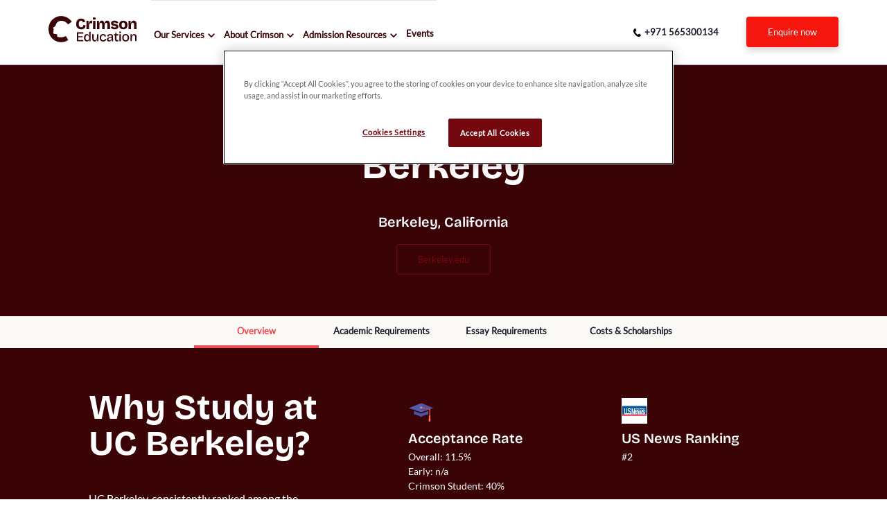

--- FILE ---
content_type: text/html
request_url: https://www.crimsoneducation.org/ae-en/resources/universities/university-of-california-berkeley/
body_size: 159880
content:
<!DOCTYPE html><html lang="en-ae"><head><meta charSet="utf-8"/><meta http-equiv="x-ua-compatible" content="ie=edge"/><meta name="viewport" content="width=device-width, initial-scale=1, shrink-to-fit=no"/><script src="https://cdn.cookielaw.org/scripttemplates/otSDKStub.js" data-language="en" type="text/javascript" data-domain-script="018eac28-1feb-7874-b582-d4762fc88b46"></script><script type="text/javascript">function OptanonWrapper() {}</script><meta name="generator" content="Gatsby 4.25.7"/><meta data-react-helmet="true" http-equiv="content-language" content="en-ae"/><meta data-react-helmet="true" name="description" content="UC Berkeley is consistently ranked the top public university in the US, discover if UC Berkeley what makes UC Berkeley stand out, the academic requirements, and most popular majors."/><meta data-react-helmet="true" name="image" content="https://img2.storyblok.com/fit-in/1200x630/f/64062/1444x543/2dabb40055/uc-berkeley.png"/><meta data-react-helmet="true" name="keywords" content="uc berkeley"/><meta data-react-helmet="true" property="og:locale" content="en-ae"/><meta data-react-helmet="true" property="og:url" content="https://www.crimsoneducation.org/ae-en/resources/universities/university-of-california-berkeley/"/><meta data-react-helmet="true" property="og:type" content="website"/><meta data-react-helmet="true" property="og:title" content="UC Berkeley | University Profile - Crimson Education AE"/><meta data-react-helmet="true" property="og:description" content="UC Berkeley is consistently ranked the top public university in the US, discover if UC Berkeley what makes UC Berkeley stand out, the academic requirements, and most popular majors."/><meta data-react-helmet="true" property="og:image" content="https://img2.storyblok.com/fit-in/1200x630/f/64062/1444x543/2dabb40055/uc-berkeley.png"/><meta data-react-helmet="true" property="og:image:alt" content="UC Berkeley is consistently ranked the top public university in the US, discover if UC Berkeley what makes UC Berkeley stand out, the academic requirements, and most popular majors."/><meta data-react-helmet="true" name="twitter:creator" content="@CrimsonEdu"/><meta data-react-helmet="true" name="twitter:card" content="summary_large_image"/><meta data-react-helmet="true" name="twitter:title" content="UC Berkeley | University Profile - Crimson Education AE"/><meta data-react-helmet="true" name="twitter:description" content="UC Berkeley is consistently ranked the top public university in the US, discover if UC Berkeley what makes UC Berkeley stand out, the academic requirements, and most popular majors."/><meta data-react-helmet="true" name="twitter:image" content="https://img2.storyblok.com/fit-in/1200x630/f/64062/1444x543/2dabb40055/uc-berkeley.png"/><meta data-react-helmet="true" name="twitter:image:alt" content="UC Berkeley is consistently ranked the top public university in the US, discover if UC Berkeley what makes UC Berkeley stand out, the academic requirements, and most popular majors."/><meta data-react-helmet="true" name="msapplication-TileColor" content="#333456"/><meta data-react-helmet="true" name="msapplication-config" content="/browserConfig.xml"/><meta data-react-helmet="true" name="theme-color" content="#ffffff"/><style data-href="/assets-build-chunk-1/styles.83ad871b75bc4855f66c.css" data-identity="gatsby-global-css">@font-face{font-family:KaTeX_AMS;font-style:normal;font-weight:400;src:url(/assets-build-chunk-1/static/KaTeX_AMS-Regular-73ea273a72f4aca30ca528cf9117470a.woff2) format("woff2"),url(/assets-build-chunk-1/static/KaTeX_AMS-Regular-d562e886c52f12660a41eea8d05af757.woff) format("woff"),url(/assets-build-chunk-1/static/KaTeX_AMS-Regular-853be92419a6c3766b9afe7a7c3e32fa.ttf) format("truetype")}@font-face{font-family:KaTeX_Caligraphic;font-style:normal;font-weight:700;src:url([data-uri]) format("woff2"),url([data-uri]) format("woff"),url(/assets-build-chunk-1/static/KaTeX_Caligraphic-Bold-7489a2fbfb9bfe70442031a27fb57a21.ttf) format("truetype")}@font-face{font-family:KaTeX_Caligraphic;font-style:normal;font-weight:400;src:url([data-uri]) format("woff2"),url([data-uri]) format("woff"),url(/assets-build-chunk-1/static/KaTeX_Caligraphic-Regular-7e873d3833eb108a0758be45cd29e907.ttf) format("truetype")}@font-face{font-family:KaTeX_Fraktur;font-style:normal;font-weight:700;src:url(/assets-build-chunk-1/static/KaTeX_Fraktur-Bold-931d67ea207ab37ee693ff155ff4d7a6.woff2) format("woff2"),url(/assets-build-chunk-1/static/KaTeX_Fraktur-Bold-354501bac435c3264834b80301089bad.woff) format("woff"),url(/assets-build-chunk-1/static/KaTeX_Fraktur-Bold-4c761b3711973ab04edf7ea6f1fbacdc.ttf) format("truetype")}@font-face{font-family:KaTeX_Fraktur;font-style:normal;font-weight:400;src:url(/assets-build-chunk-1/static/KaTeX_Fraktur-Regular-172d3529b26f8cedef6b5ddef7546e02.woff2) format("woff2"),url(/assets-build-chunk-1/static/KaTeX_Fraktur-Regular-6fdf0ac577be0ba82a4c9a89b8eef91b.woff) format("woff"),url(/assets-build-chunk-1/static/KaTeX_Fraktur-Regular-ed305b5434865e06ffde7da0d28101af.ttf) format("truetype")}@font-face{font-family:KaTeX_Main;font-style:normal;font-weight:700;src:url(/assets-build-chunk-1/static/KaTeX_Main-Bold-39890742bc957b368704509bb2f4163c.woff2) format("woff2"),url(/assets-build-chunk-1/static/KaTeX_Main-Bold-0c3b8929d377c0e9b2f3a9c872e3337b.woff) format("woff"),url(/assets-build-chunk-1/static/KaTeX_Main-Bold-8169508bf58f8bd92ad8a768ede68a18.ttf) format("truetype")}@font-face{font-family:KaTeX_Main;font-style:italic;font-weight:700;src:url(/assets-build-chunk-1/static/KaTeX_Main-BoldItalic-20f389c4120be058d80a3cd6a2f5a9b9.woff2) format("woff2"),url(/assets-build-chunk-1/static/KaTeX_Main-BoldItalic-428978dc7837d46de0916f266f5a43df.woff) format("woff"),url(/assets-build-chunk-1/static/KaTeX_Main-BoldItalic-828abcb200061cffbaae1f0498f821a8.ttf) format("truetype")}@font-face{font-family:KaTeX_Main;font-style:italic;font-weight:400;src:url(/assets-build-chunk-1/static/KaTeX_Main-Italic-fe2176f79edaa716e6212cca53949439.woff2) format("woff2"),url(/assets-build-chunk-1/static/KaTeX_Main-Italic-fd947498bc16392e76c23adf58513fb3.woff) format("woff"),url(/assets-build-chunk-1/static/KaTeX_Main-Italic-fa675e5e4bec9eb250b6a8cac09b189b.ttf) format("truetype")}@font-face{font-family:KaTeX_Main;font-style:normal;font-weight:400;src:url(/assets-build-chunk-1/static/KaTeX_Main-Regular-f650f111a3b890d116f1ba740b7e3de3.woff2) format("woff2"),url(/assets-build-chunk-1/static/KaTeX_Main-Regular-4f35fbcc9ee8614c2bcc8c28314db234.woff) format("woff"),url(/assets-build-chunk-1/static/KaTeX_Main-Regular-9eba1d77abcf2aa6e94e823d52be546b.ttf) format("truetype")}@font-face{font-family:KaTeX_Math;font-style:italic;font-weight:700;src:url(/assets-build-chunk-1/static/KaTeX_Math-BoldItalic-dcbcbd93bac0470b462db6f9708a658c.woff2) format("woff2"),url(/assets-build-chunk-1/static/KaTeX_Math-BoldItalic-3f07ed67f06c720120cedd0bad5f60e2.woff) format("woff"),url(/assets-build-chunk-1/static/KaTeX_Math-BoldItalic-bf2d440b3a42ea78a998ccd32eb09d88.ttf) format("truetype")}@font-face{font-family:KaTeX_Math;font-style:italic;font-weight:400;src:url(/assets-build-chunk-1/static/KaTeX_Math-Italic-6d3d25f4820d0da8f01fa3d2c7cbb8c2.woff2) format("woff2"),url(/assets-build-chunk-1/static/KaTeX_Math-Italic-96759856b4e70f3a83385d07e0d33b03.woff) format("woff"),url(/assets-build-chunk-1/static/KaTeX_Math-Italic-8a5f936332e8028c7278a3a25db00925.ttf) format("truetype")}@font-face{font-family:"KaTeX_SansSerif";font-style:normal;font-weight:700;src:url(/assets-build-chunk-1/static/KaTeX_SansSerif-Bold-95591a929f0d32aa282a90ba5acf81f0.woff2) format("woff2"),url(/assets-build-chunk-1/static/KaTeX_SansSerif-Bold-b9cd458ac6d5889ff9c388cf91b8ad51.woff) format("woff"),url(/assets-build-chunk-1/static/KaTeX_SansSerif-Bold-5b49f4993ae22d7975b413caed1a4c01.ttf) format("truetype")}@font-face{font-family:"KaTeX_SansSerif";font-style:italic;font-weight:400;src:url(/assets-build-chunk-1/static/KaTeX_SansSerif-Italic-7d393d382f3e7fb1c637280a90a3434b.woff2) format("woff2"),url(/assets-build-chunk-1/static/KaTeX_SansSerif-Italic-8d593cfaa96238d5e2f8af9e11cc5a68.woff) format("woff"),url(/assets-build-chunk-1/static/KaTeX_SansSerif-Italic-b257a18c016f37ee45430f59757a0db9.ttf) format("truetype")}@font-face{font-family:"KaTeX_SansSerif";font-style:normal;font-weight:400;src:url(/assets-build-chunk-1/static/KaTeX_SansSerif-Regular-cd5e231e0cc53b2cb2c029b09b917782.woff2) format("woff2"),url(/assets-build-chunk-1/static/KaTeX_SansSerif-Regular-02271ec5cb9f5b4588ac53d7efbe6de8.woff) format("woff"),url(/assets-build-chunk-1/static/KaTeX_SansSerif-Regular-2f7bc363fc5424ebda5903f74c404a99.ttf) format("truetype")}@font-face{font-family:KaTeX_Script;font-style:normal;font-weight:400;src:url([data-uri]) format("woff2"),url(/assets-build-chunk-1/static/KaTeX_Script-Regular-073b3402d036714b43709614d1da717a.woff) format("woff"),url(/assets-build-chunk-1/static/KaTeX_Script-Regular-fc9ba5249878cd8f8d885c1f42b0f43d.ttf) format("truetype")}@font-face{font-family:KaTeX_Size1;font-style:normal;font-weight:400;src:url([data-uri]) format("woff2"),url([data-uri]) format("woff"),url(/assets-build-chunk-1/static/KaTeX_Size1-Regular-6de7d4b539221a49e9e241b734653ecf.ttf) format("truetype")}@font-face{font-family:KaTeX_Size2;font-style:normal;font-weight:400;src:url([data-uri]) format("woff2"),url([data-uri]) format("woff"),url(/assets-build-chunk-1/static/KaTeX_Size2-Regular-57f5c1837853986ea1dbadbb8f4f6074.ttf) format("truetype")}@font-face{font-family:KaTeX_Size3;font-style:normal;font-weight:400;src:url([data-uri]) format("woff2"),url([data-uri]) format("woff"),url([data-uri]) format("truetype")}@font-face{font-family:KaTeX_Size4;font-style:normal;font-weight:400;src:url([data-uri]) format("woff2"),url([data-uri]) format("woff"),url(/assets-build-chunk-1/static/KaTeX_Size4-Regular-4ad7c7e8bb8d10a34bb7c4bb567cef92.ttf) format("truetype")}@font-face{font-family:KaTeX_Typewriter;font-style:normal;font-weight:400;src:url(/assets-build-chunk-1/static/KaTeX_Typewriter-Regular-c295e7f71970f03c0549228b1c18120a.woff2) format("woff2"),url(/assets-build-chunk-1/static/KaTeX_Typewriter-Regular-4c6b94fd1d07f8beff7cf3364d4d4555.woff) format("woff"),url(/assets-build-chunk-1/static/KaTeX_Typewriter-Regular-c5c02d763c89380dcb4ed359e15d0897.ttf) format("truetype")}.katex{font:normal 1.21em KaTeX_Main,Times New Roman,serif;line-height:1.2;text-indent:0;text-rendering:auto}.katex *{-ms-high-contrast-adjust:none!important;border-color:currentColor}.katex .katex-version:after{content:"0.16.9"}.katex .katex-mathml{clip:rect(1px,1px,1px,1px);border:0;height:1px;overflow:hidden;padding:0;position:absolute;width:1px}.katex .katex-html>.newline{display:block}.katex .base{position:relative;white-space:nowrap;width:min-content}.katex .base,.katex .strut{display:inline-block}.katex .textbf{font-weight:700}.katex .textit{font-style:italic}.katex .textrm{font-family:KaTeX_Main}.katex .textsf{font-family:KaTeX_SansSerif}.katex .texttt{font-family:KaTeX_Typewriter}.katex .mathnormal{font-family:KaTeX_Math;font-style:italic}.katex .mathit{font-family:KaTeX_Main;font-style:italic}.katex .mathrm{font-style:normal}.katex .mathbf{font-family:KaTeX_Main;font-weight:700}.katex .boldsymbol{font-family:KaTeX_Math;font-style:italic;font-weight:700}.katex .amsrm,.katex .mathbb,.katex .textbb{font-family:KaTeX_AMS}.katex .mathcal{font-family:KaTeX_Caligraphic}.katex .mathfrak,.katex .textfrak{font-family:KaTeX_Fraktur}.katex .mathboldfrak,.katex .textboldfrak{font-family:KaTeX_Fraktur;font-weight:700}.katex .mathtt{font-family:KaTeX_Typewriter}.katex .mathscr,.katex .textscr{font-family:KaTeX_Script}.katex .mathsf,.katex .textsf{font-family:KaTeX_SansSerif}.katex .mathboldsf,.katex .textboldsf{font-family:KaTeX_SansSerif;font-weight:700}.katex .mathitsf,.katex .textitsf{font-family:KaTeX_SansSerif;font-style:italic}.katex .mainrm{font-family:KaTeX_Main;font-style:normal}.katex .vlist-t{border-collapse:collapse;display:inline-table;table-layout:fixed}.katex .vlist-r{display:table-row}.katex .vlist{display:table-cell;position:relative;vertical-align:bottom}.katex .vlist>span{display:block;height:0;position:relative}.katex .vlist>span>span{display:inline-block}.katex .vlist>span>.pstrut{overflow:hidden;width:0}.katex .vlist-t2{margin-right:-2px}.katex .vlist-s{display:table-cell;font-size:1px;min-width:2px;vertical-align:bottom;width:2px}.katex .vbox{align-items:baseline;display:inline-flex;flex-direction:column}.katex .hbox{width:100%}.katex .hbox,.katex .thinbox{display:inline-flex;flex-direction:row}.katex .thinbox{max-width:0;width:0}.katex .msupsub{text-align:left}.katex .mfrac>span>span{text-align:center}.katex .mfrac .frac-line{border-bottom-style:solid;display:inline-block;width:100%}.katex .hdashline,.katex .hline,.katex .mfrac .frac-line,.katex .overline .overline-line,.katex .rule,.katex .underline .underline-line{min-height:1px}.katex .mspace{display:inline-block}.katex .clap,.katex .llap,.katex .rlap{position:relative;width:0}.katex .clap>.inner,.katex .llap>.inner,.katex .rlap>.inner{position:absolute}.katex .clap>.fix,.katex .llap>.fix,.katex .rlap>.fix{display:inline-block}.katex .llap>.inner{right:0}.katex .clap>.inner,.katex .rlap>.inner{left:0}.katex .clap>.inner>span{margin-left:-50%;margin-right:50%}.katex .rule{border:0 solid;display:inline-block;position:relative}.katex .hline,.katex .overline .overline-line,.katex .underline .underline-line{border-bottom-style:solid;display:inline-block;width:100%}.katex .hdashline{border-bottom-style:dashed;display:inline-block;width:100%}.katex .sqrt>.root{margin-left:.27777778em;margin-right:-.55555556em}.katex .fontsize-ensurer.reset-size1.size1,.katex .sizing.reset-size1.size1{font-size:1em}.katex .fontsize-ensurer.reset-size1.size2,.katex .sizing.reset-size1.size2{font-size:1.2em}.katex .fontsize-ensurer.reset-size1.size3,.katex .sizing.reset-size1.size3{font-size:1.4em}.katex .fontsize-ensurer.reset-size1.size4,.katex .sizing.reset-size1.size4{font-size:1.6em}.katex .fontsize-ensurer.reset-size1.size5,.katex .sizing.reset-size1.size5{font-size:1.8em}.katex .fontsize-ensurer.reset-size1.size6,.katex .sizing.reset-size1.size6{font-size:2em}.katex .fontsize-ensurer.reset-size1.size7,.katex .sizing.reset-size1.size7{font-size:2.4em}.katex .fontsize-ensurer.reset-size1.size8,.katex .sizing.reset-size1.size8{font-size:2.88em}.katex .fontsize-ensurer.reset-size1.size9,.katex .sizing.reset-size1.size9{font-size:3.456em}.katex .fontsize-ensurer.reset-size1.size10,.katex .sizing.reset-size1.size10{font-size:4.148em}.katex .fontsize-ensurer.reset-size1.size11,.katex .sizing.reset-size1.size11{font-size:4.976em}.katex .fontsize-ensurer.reset-size2.size1,.katex .sizing.reset-size2.size1{font-size:.83333333em}.katex .fontsize-ensurer.reset-size2.size2,.katex .sizing.reset-size2.size2{font-size:1em}.katex .fontsize-ensurer.reset-size2.size3,.katex .sizing.reset-size2.size3{font-size:1.16666667em}.katex .fontsize-ensurer.reset-size2.size4,.katex .sizing.reset-size2.size4{font-size:1.33333333em}.katex .fontsize-ensurer.reset-size2.size5,.katex .sizing.reset-size2.size5{font-size:1.5em}.katex .fontsize-ensurer.reset-size2.size6,.katex .sizing.reset-size2.size6{font-size:1.66666667em}.katex .fontsize-ensurer.reset-size2.size7,.katex .sizing.reset-size2.size7{font-size:2em}.katex .fontsize-ensurer.reset-size2.size8,.katex .sizing.reset-size2.size8{font-size:2.4em}.katex .fontsize-ensurer.reset-size2.size9,.katex .sizing.reset-size2.size9{font-size:2.88em}.katex .fontsize-ensurer.reset-size2.size10,.katex .sizing.reset-size2.size10{font-size:3.45666667em}.katex .fontsize-ensurer.reset-size2.size11,.katex .sizing.reset-size2.size11{font-size:4.14666667em}.katex .fontsize-ensurer.reset-size3.size1,.katex .sizing.reset-size3.size1{font-size:.71428571em}.katex .fontsize-ensurer.reset-size3.size2,.katex .sizing.reset-size3.size2{font-size:.85714286em}.katex .fontsize-ensurer.reset-size3.size3,.katex .sizing.reset-size3.size3{font-size:1em}.katex .fontsize-ensurer.reset-size3.size4,.katex .sizing.reset-size3.size4{font-size:1.14285714em}.katex .fontsize-ensurer.reset-size3.size5,.katex .sizing.reset-size3.size5{font-size:1.28571429em}.katex .fontsize-ensurer.reset-size3.size6,.katex .sizing.reset-size3.size6{font-size:1.42857143em}.katex .fontsize-ensurer.reset-size3.size7,.katex .sizing.reset-size3.size7{font-size:1.71428571em}.katex .fontsize-ensurer.reset-size3.size8,.katex .sizing.reset-size3.size8{font-size:2.05714286em}.katex .fontsize-ensurer.reset-size3.size9,.katex .sizing.reset-size3.size9{font-size:2.46857143em}.katex .fontsize-ensurer.reset-size3.size10,.katex .sizing.reset-size3.size10{font-size:2.96285714em}.katex .fontsize-ensurer.reset-size3.size11,.katex .sizing.reset-size3.size11{font-size:3.55428571em}.katex .fontsize-ensurer.reset-size4.size1,.katex .sizing.reset-size4.size1{font-size:.625em}.katex .fontsize-ensurer.reset-size4.size2,.katex .sizing.reset-size4.size2{font-size:.75em}.katex .fontsize-ensurer.reset-size4.size3,.katex .sizing.reset-size4.size3{font-size:.875em}.katex .fontsize-ensurer.reset-size4.size4,.katex .sizing.reset-size4.size4{font-size:1em}.katex .fontsize-ensurer.reset-size4.size5,.katex .sizing.reset-size4.size5{font-size:1.125em}.katex .fontsize-ensurer.reset-size4.size6,.katex .sizing.reset-size4.size6{font-size:1.25em}.katex .fontsize-ensurer.reset-size4.size7,.katex .sizing.reset-size4.size7{font-size:1.5em}.katex .fontsize-ensurer.reset-size4.size8,.katex .sizing.reset-size4.size8{font-size:1.8em}.katex .fontsize-ensurer.reset-size4.size9,.katex .sizing.reset-size4.size9{font-size:2.16em}.katex .fontsize-ensurer.reset-size4.size10,.katex .sizing.reset-size4.size10{font-size:2.5925em}.katex .fontsize-ensurer.reset-size4.size11,.katex .sizing.reset-size4.size11{font-size:3.11em}.katex .fontsize-ensurer.reset-size5.size1,.katex .sizing.reset-size5.size1{font-size:.55555556em}.katex .fontsize-ensurer.reset-size5.size2,.katex .sizing.reset-size5.size2{font-size:.66666667em}.katex .fontsize-ensurer.reset-size5.size3,.katex .sizing.reset-size5.size3{font-size:.77777778em}.katex .fontsize-ensurer.reset-size5.size4,.katex .sizing.reset-size5.size4{font-size:.88888889em}.katex .fontsize-ensurer.reset-size5.size5,.katex .sizing.reset-size5.size5{font-size:1em}.katex .fontsize-ensurer.reset-size5.size6,.katex .sizing.reset-size5.size6{font-size:1.11111111em}.katex .fontsize-ensurer.reset-size5.size7,.katex .sizing.reset-size5.size7{font-size:1.33333333em}.katex .fontsize-ensurer.reset-size5.size8,.katex .sizing.reset-size5.size8{font-size:1.6em}.katex .fontsize-ensurer.reset-size5.size9,.katex .sizing.reset-size5.size9{font-size:1.92em}.katex .fontsize-ensurer.reset-size5.size10,.katex .sizing.reset-size5.size10{font-size:2.30444444em}.katex .fontsize-ensurer.reset-size5.size11,.katex .sizing.reset-size5.size11{font-size:2.76444444em}.katex .fontsize-ensurer.reset-size6.size1,.katex .sizing.reset-size6.size1{font-size:.5em}.katex .fontsize-ensurer.reset-size6.size2,.katex .sizing.reset-size6.size2{font-size:.6em}.katex .fontsize-ensurer.reset-size6.size3,.katex .sizing.reset-size6.size3{font-size:.7em}.katex .fontsize-ensurer.reset-size6.size4,.katex .sizing.reset-size6.size4{font-size:.8em}.katex .fontsize-ensurer.reset-size6.size5,.katex .sizing.reset-size6.size5{font-size:.9em}.katex .fontsize-ensurer.reset-size6.size6,.katex .sizing.reset-size6.size6{font-size:1em}.katex .fontsize-ensurer.reset-size6.size7,.katex .sizing.reset-size6.size7{font-size:1.2em}.katex .fontsize-ensurer.reset-size6.size8,.katex .sizing.reset-size6.size8{font-size:1.44em}.katex .fontsize-ensurer.reset-size6.size9,.katex .sizing.reset-size6.size9{font-size:1.728em}.katex .fontsize-ensurer.reset-size6.size10,.katex .sizing.reset-size6.size10{font-size:2.074em}.katex .fontsize-ensurer.reset-size6.size11,.katex .sizing.reset-size6.size11{font-size:2.488em}.katex .fontsize-ensurer.reset-size7.size1,.katex .sizing.reset-size7.size1{font-size:.41666667em}.katex .fontsize-ensurer.reset-size7.size2,.katex .sizing.reset-size7.size2{font-size:.5em}.katex .fontsize-ensurer.reset-size7.size3,.katex .sizing.reset-size7.size3{font-size:.58333333em}.katex .fontsize-ensurer.reset-size7.size4,.katex .sizing.reset-size7.size4{font-size:.66666667em}.katex .fontsize-ensurer.reset-size7.size5,.katex .sizing.reset-size7.size5{font-size:.75em}.katex .fontsize-ensurer.reset-size7.size6,.katex .sizing.reset-size7.size6{font-size:.83333333em}.katex .fontsize-ensurer.reset-size7.size7,.katex .sizing.reset-size7.size7{font-size:1em}.katex .fontsize-ensurer.reset-size7.size8,.katex .sizing.reset-size7.size8{font-size:1.2em}.katex .fontsize-ensurer.reset-size7.size9,.katex .sizing.reset-size7.size9{font-size:1.44em}.katex .fontsize-ensurer.reset-size7.size10,.katex .sizing.reset-size7.size10{font-size:1.72833333em}.katex .fontsize-ensurer.reset-size7.size11,.katex .sizing.reset-size7.size11{font-size:2.07333333em}.katex .fontsize-ensurer.reset-size8.size1,.katex .sizing.reset-size8.size1{font-size:.34722222em}.katex .fontsize-ensurer.reset-size8.size2,.katex .sizing.reset-size8.size2{font-size:.41666667em}.katex .fontsize-ensurer.reset-size8.size3,.katex .sizing.reset-size8.size3{font-size:.48611111em}.katex .fontsize-ensurer.reset-size8.size4,.katex .sizing.reset-size8.size4{font-size:.55555556em}.katex .fontsize-ensurer.reset-size8.size5,.katex .sizing.reset-size8.size5{font-size:.625em}.katex .fontsize-ensurer.reset-size8.size6,.katex .sizing.reset-size8.size6{font-size:.69444444em}.katex .fontsize-ensurer.reset-size8.size7,.katex .sizing.reset-size8.size7{font-size:.83333333em}.katex .fontsize-ensurer.reset-size8.size8,.katex .sizing.reset-size8.size8{font-size:1em}.katex .fontsize-ensurer.reset-size8.size9,.katex .sizing.reset-size8.size9{font-size:1.2em}.katex .fontsize-ensurer.reset-size8.size10,.katex .sizing.reset-size8.size10{font-size:1.44027778em}.katex .fontsize-ensurer.reset-size8.size11,.katex .sizing.reset-size8.size11{font-size:1.72777778em}.katex .fontsize-ensurer.reset-size9.size1,.katex .sizing.reset-size9.size1{font-size:.28935185em}.katex .fontsize-ensurer.reset-size9.size2,.katex .sizing.reset-size9.size2{font-size:.34722222em}.katex .fontsize-ensurer.reset-size9.size3,.katex .sizing.reset-size9.size3{font-size:.40509259em}.katex .fontsize-ensurer.reset-size9.size4,.katex .sizing.reset-size9.size4{font-size:.46296296em}.katex .fontsize-ensurer.reset-size9.size5,.katex .sizing.reset-size9.size5{font-size:.52083333em}.katex .fontsize-ensurer.reset-size9.size6,.katex .sizing.reset-size9.size6{font-size:.5787037em}.katex .fontsize-ensurer.reset-size9.size7,.katex .sizing.reset-size9.size7{font-size:.69444444em}.katex .fontsize-ensurer.reset-size9.size8,.katex .sizing.reset-size9.size8{font-size:.83333333em}.katex .fontsize-ensurer.reset-size9.size9,.katex .sizing.reset-size9.size9{font-size:1em}.katex .fontsize-ensurer.reset-size9.size10,.katex .sizing.reset-size9.size10{font-size:1.20023148em}.katex .fontsize-ensurer.reset-size9.size11,.katex .sizing.reset-size9.size11{font-size:1.43981481em}.katex .fontsize-ensurer.reset-size10.size1,.katex .sizing.reset-size10.size1{font-size:.24108004em}.katex .fontsize-ensurer.reset-size10.size2,.katex .sizing.reset-size10.size2{font-size:.28929605em}.katex .fontsize-ensurer.reset-size10.size3,.katex .sizing.reset-size10.size3{font-size:.33751205em}.katex .fontsize-ensurer.reset-size10.size4,.katex .sizing.reset-size10.size4{font-size:.38572806em}.katex .fontsize-ensurer.reset-size10.size5,.katex .sizing.reset-size10.size5{font-size:.43394407em}.katex .fontsize-ensurer.reset-size10.size6,.katex .sizing.reset-size10.size6{font-size:.48216008em}.katex .fontsize-ensurer.reset-size10.size7,.katex .sizing.reset-size10.size7{font-size:.57859209em}.katex .fontsize-ensurer.reset-size10.size8,.katex .sizing.reset-size10.size8{font-size:.69431051em}.katex .fontsize-ensurer.reset-size10.size9,.katex .sizing.reset-size10.size9{font-size:.83317261em}.katex .fontsize-ensurer.reset-size10.size10,.katex .sizing.reset-size10.size10{font-size:1em}.katex .fontsize-ensurer.reset-size10.size11,.katex .sizing.reset-size10.size11{font-size:1.19961427em}.katex .fontsize-ensurer.reset-size11.size1,.katex .sizing.reset-size11.size1{font-size:.20096463em}.katex .fontsize-ensurer.reset-size11.size2,.katex .sizing.reset-size11.size2{font-size:.24115756em}.katex .fontsize-ensurer.reset-size11.size3,.katex .sizing.reset-size11.size3{font-size:.28135048em}.katex .fontsize-ensurer.reset-size11.size4,.katex .sizing.reset-size11.size4{font-size:.32154341em}.katex .fontsize-ensurer.reset-size11.size5,.katex .sizing.reset-size11.size5{font-size:.36173633em}.katex .fontsize-ensurer.reset-size11.size6,.katex .sizing.reset-size11.size6{font-size:.40192926em}.katex .fontsize-ensurer.reset-size11.size7,.katex .sizing.reset-size11.size7{font-size:.48231511em}.katex .fontsize-ensurer.reset-size11.size8,.katex .sizing.reset-size11.size8{font-size:.57877814em}.katex .fontsize-ensurer.reset-size11.size9,.katex .sizing.reset-size11.size9{font-size:.69453376em}.katex .fontsize-ensurer.reset-size11.size10,.katex .sizing.reset-size11.size10{font-size:.83360129em}.katex .fontsize-ensurer.reset-size11.size11,.katex .sizing.reset-size11.size11{font-size:1em}.katex .delimsizing.size1{font-family:KaTeX_Size1}.katex .delimsizing.size2{font-family:KaTeX_Size2}.katex .delimsizing.size3{font-family:KaTeX_Size3}.katex .delimsizing.size4{font-family:KaTeX_Size4}.katex .delimsizing.mult .delim-size1>span{font-family:KaTeX_Size1}.katex .delimsizing.mult .delim-size4>span{font-family:KaTeX_Size4}.katex .nulldelimiter{display:inline-block;width:.12em}.katex .delimcenter,.katex .op-symbol{position:relative}.katex .op-symbol.small-op{font-family:KaTeX_Size1}.katex .op-symbol.large-op{font-family:KaTeX_Size2}.katex .accent>.vlist-t,.katex .op-limits>.vlist-t{text-align:center}.katex .accent .accent-body{position:relative}.katex .accent .accent-body:not(.accent-full){width:0}.katex .overlay{display:block}.katex .mtable .vertical-separator{display:inline-block;min-width:1px}.katex .mtable .arraycolsep{display:inline-block}.katex .mtable .col-align-c>.vlist-t{text-align:center}.katex .mtable .col-align-l>.vlist-t{text-align:left}.katex .mtable .col-align-r>.vlist-t{text-align:right}.katex .svg-align{text-align:left}.katex svg{fill:currentColor;stroke:currentColor;fill-rule:nonzero;fill-opacity:1;stroke-width:1;stroke-linecap:butt;stroke-linejoin:miter;stroke-miterlimit:4;stroke-dasharray:none;stroke-dashoffset:0;stroke-opacity:1;display:block;height:inherit;position:absolute;width:100%}.katex svg path{stroke:none}.katex img{border-style:none;max-height:none;max-width:none;min-height:0;min-width:0}.katex .stretchy{display:block;overflow:hidden;position:relative;width:100%}.katex .stretchy:after,.katex .stretchy:before{content:""}.katex .hide-tail{overflow:hidden;position:relative;width:100%}.katex .halfarrow-left{left:0;overflow:hidden;position:absolute;width:50.2%}.katex .halfarrow-right{overflow:hidden;position:absolute;right:0;width:50.2%}.katex .brace-left{left:0;overflow:hidden;position:absolute;width:25.1%}.katex .brace-center{left:25%;overflow:hidden;position:absolute;width:50%}.katex .brace-right{overflow:hidden;position:absolute;right:0;width:25.1%}.katex .x-arrow-pad{padding:0 .5em}.katex .cd-arrow-pad{padding:0 .55556em 0 .27778em}.katex .mover,.katex .munder,.katex .x-arrow{text-align:center}.katex .boxpad{padding:0 .3em}.katex .fbox,.katex .fcolorbox{border:.04em solid;box-sizing:border-box}.katex .cancel-pad{padding:0 .2em}.katex .cancel-lap{margin-left:-.2em;margin-right:-.2em}.katex .sout{border-bottom-style:solid;border-bottom-width:.08em}.katex .angl{border-right:.049em solid;border-top:.049em solid;box-sizing:border-box;margin-right:.03889em}.katex .anglpad{padding:0 .03889em}.katex .eqn-num:before{content:"(" counter(katexEqnNo) ")";counter-increment:katexEqnNo}.katex .mml-eqn-num:before{content:"(" counter(mmlEqnNo) ")";counter-increment:mmlEqnNo}.katex .mtr-glue{width:50%}.katex .cd-vert-arrow{display:inline-block;position:relative}.katex .cd-label-left{display:inline-block;position:absolute;right:calc(50% + .3em);text-align:left}.katex .cd-label-right{display:inline-block;left:calc(50% + .3em);position:absolute;text-align:right}.katex-display{display:block;margin:1em 0;text-align:center}.katex-display>.katex{display:block;text-align:center;white-space:nowrap}.katex-display>.katex>.katex-html{display:block;position:relative}.katex-display>.katex>.katex-html>.tag{position:absolute;right:0}.katex-display.leqno>.katex>.katex-html>.tag{left:0;right:auto}.katex-display.fleqn>.katex{padding-left:2em;text-align:left}body{counter-reset:katexEqnNo mmlEqnNo}@font-face{font-display:swap;font-family:Montserrat;font-style:normal;font-weight:100;src:local("Montserrat Thin "),local("Montserrat-Thin"),url(/assets-build-chunk-1/static/montserrat-latin-100-8d7d79679b70dbe27172b6460e7a7910.woff2) format("woff2"),url(/assets-build-chunk-1/static/montserrat-latin-100-ec38980a9e0119a379e2a9b3dbb1901a.woff) format("woff")}@font-face{font-display:swap;font-family:Montserrat;font-style:italic;font-weight:100;src:local("Montserrat Thin italic"),local("Montserrat-Thinitalic"),url(/assets-build-chunk-1/static/montserrat-latin-100italic-e279051046ba1286706adc886cf1c96b.woff2) format("woff2"),url(/assets-build-chunk-1/static/montserrat-latin-100italic-3b325a3173c8207435cd1b76e19bf501.woff) format("woff")}@font-face{font-display:swap;font-family:Montserrat;font-style:normal;font-weight:200;src:local("Montserrat Extra Light "),local("Montserrat-Extra Light"),url(/assets-build-chunk-1/static/montserrat-latin-200-9d266fbbfa6cab7009bd56003b1eeb67.woff2) format("woff2"),url(/assets-build-chunk-1/static/montserrat-latin-200-2d8ba08717110d27122e54c34b8a5798.woff) format("woff")}@font-face{font-display:swap;font-family:Montserrat;font-style:italic;font-weight:200;src:local("Montserrat Extra Light italic"),local("Montserrat-Extra Lightitalic"),url(/assets-build-chunk-1/static/montserrat-latin-200italic-6e5b3756583bb2263eb062eae992735e.woff2) format("woff2"),url(/assets-build-chunk-1/static/montserrat-latin-200italic-a0d6f343e4b536c582926255367a57da.woff) format("woff")}@font-face{font-display:swap;font-family:Montserrat;font-style:normal;font-weight:300;src:local("Montserrat Light "),local("Montserrat-Light"),url(/assets-build-chunk-1/static/montserrat-latin-300-00b3e893aab5a8fd632d6342eb72551a.woff2) format("woff2"),url(/assets-build-chunk-1/static/montserrat-latin-300-ea303695ceab35f17e7d062f30e0173b.woff) format("woff")}@font-face{font-display:swap;font-family:Montserrat;font-style:italic;font-weight:300;src:local("Montserrat Light italic"),local("Montserrat-Lightitalic"),url(/assets-build-chunk-1/static/montserrat-latin-300italic-56f34ea368f6aedf89583d444bbcb227.woff2) format("woff2"),url(/assets-build-chunk-1/static/montserrat-latin-300italic-54b0bf2c8c4c12ffafd803be2466a790.woff) format("woff")}@font-face{font-display:swap;font-family:Montserrat;font-style:normal;font-weight:400;src:local("Montserrat Regular "),local("Montserrat-Regular"),url(/assets-build-chunk-1/static/montserrat-latin-400-b71748ae4f80ec8c014def4c5fa8688b.woff2) format("woff2"),url(/assets-build-chunk-1/static/montserrat-latin-400-0659a9f4e90db5cf51b50d005bff1e41.woff) format("woff")}@font-face{font-display:swap;font-family:Montserrat;font-style:italic;font-weight:400;src:local("Montserrat Regular italic"),local("Montserrat-Regularitalic"),url(/assets-build-chunk-1/static/montserrat-latin-400italic-6eed6b4cbb809c6efc7aa7ddad6dbe3e.woff2) format("woff2"),url(/assets-build-chunk-1/static/montserrat-latin-400italic-7583622cfde30ae49086d18447ab28e7.woff) format("woff")}@font-face{font-display:swap;font-family:Montserrat;font-style:normal;font-weight:500;src:local("Montserrat Medium "),local("Montserrat-Medium"),url(/assets-build-chunk-1/static/montserrat-latin-500-091b209546e16313fd4f4fc36090c757.woff2) format("woff2"),url(/assets-build-chunk-1/static/montserrat-latin-500-edd311588712a96bbf435fad264fff62.woff) format("woff")}@font-face{font-display:swap;font-family:Montserrat;font-style:italic;font-weight:500;src:local("Montserrat Medium italic"),local("Montserrat-Mediumitalic"),url(/assets-build-chunk-1/static/montserrat-latin-500italic-c90ced68b46050061d1a41842d6dfb43.woff2) format("woff2"),url(/assets-build-chunk-1/static/montserrat-latin-500italic-5146cbfe02b1deea5dffea27a5f2f998.woff) format("woff")}@font-face{font-display:swap;font-family:Montserrat;font-style:normal;font-weight:600;src:local("Montserrat SemiBold "),local("Montserrat-SemiBold"),url(/assets-build-chunk-1/static/montserrat-latin-600-0480d2f8a71f38db8633b84d8722e0c2.woff2) format("woff2"),url(/assets-build-chunk-1/static/montserrat-latin-600-b77863a375260a05dd13f86a1cee598f.woff) format("woff")}@font-face{font-display:swap;font-family:Montserrat;font-style:italic;font-weight:600;src:local("Montserrat SemiBold italic"),local("Montserrat-SemiBolditalic"),url(/assets-build-chunk-1/static/montserrat-latin-600italic-cf46ffb11f3a60d7df0567f8851a1d00.woff2) format("woff2"),url(/assets-build-chunk-1/static/montserrat-latin-600italic-c4fcfeeb057724724097167e57bd7801.woff) format("woff")}@font-face{font-display:swap;font-family:Montserrat;font-style:normal;font-weight:700;src:local("Montserrat Bold "),local("Montserrat-Bold"),url(/assets-build-chunk-1/static/montserrat-latin-700-7dbcc8a5ea2289d83f657c25b4be6193.woff2) format("woff2"),url(/assets-build-chunk-1/static/montserrat-latin-700-99271a835e1cae8c76ef8bba99a8cc4e.woff) format("woff")}@font-face{font-display:swap;font-family:Montserrat;font-style:italic;font-weight:700;src:local("Montserrat Bold italic"),local("Montserrat-Bolditalic"),url(/assets-build-chunk-1/static/montserrat-latin-700italic-c41ad6bdb4bd504a843d546d0a47958d.woff2) format("woff2"),url(/assets-build-chunk-1/static/montserrat-latin-700italic-6779372f04095051c62ed36bc1dcc142.woff) format("woff")}@font-face{font-display:swap;font-family:Montserrat;font-style:normal;font-weight:800;src:local("Montserrat ExtraBold "),local("Montserrat-ExtraBold"),url(/assets-build-chunk-1/static/montserrat-latin-800-db9a3e0ba7eaea32e5f55328ace6cf23.woff2) format("woff2"),url(/assets-build-chunk-1/static/montserrat-latin-800-4e3c615967a2360f5db87d2f0fd2456f.woff) format("woff")}@font-face{font-display:swap;font-family:Montserrat;font-style:italic;font-weight:800;src:local("Montserrat ExtraBold italic"),local("Montserrat-ExtraBolditalic"),url(/assets-build-chunk-1/static/montserrat-latin-800italic-bf45bfa14805969eda318973947bc42b.woff2) format("woff2"),url(/assets-build-chunk-1/static/montserrat-latin-800italic-fe82abb0bcede51bf724254878e0c374.woff) format("woff")}@font-face{font-display:swap;font-family:Montserrat;font-style:normal;font-weight:900;src:local("Montserrat Black "),local("Montserrat-Black"),url(/assets-build-chunk-1/static/montserrat-latin-900-e66c7edc609e24bacbb705175669d814.woff2) format("woff2"),url(/assets-build-chunk-1/static/montserrat-latin-900-8211f418baeb8ec880b80ba3c682f957.woff) format("woff")}@font-face{font-display:swap;font-family:Montserrat;font-style:italic;font-weight:900;src:local("Montserrat Black italic"),local("Montserrat-Blackitalic"),url(/assets-build-chunk-1/static/montserrat-latin-900italic-4454c775e48152c1a72510ceed3603e2.woff2) format("woff2"),url(/assets-build-chunk-1/static/montserrat-latin-900italic-efcaa0f6a82ee0640b83a0916e6e8d68.woff) format("woff")}@font-face{font-display:swap;font-family:Montserrat;font-style:normal;font-weight:100;src:local("Montserrat Thin"),local("Montserrat-Thin"),url(/assets-build-chunk-1/static/montserrat-cyrillic-100-5cb6e6f8616a8348189428c5a8e56ceb.woff2) format("woff2"),url(/assets-build-chunk-1/static/montserrat-cyrillic-100-40f11029aa616e8bbbe534a081a5aa63.woff) format("woff")}@font-face{font-display:swap;font-family:Montserrat;font-style:italic;font-weight:100;src:local("Montserrat Thin Italic"),local("Montserrat-ThinItalic"),url(/assets-build-chunk-1/static/montserrat-cyrillic-100-italic-37467610b40704ae70ac03dc635c440b.woff2) format("woff2"),url(/assets-build-chunk-1/static/montserrat-cyrillic-100-italic-433162fce5e8caf31083c42d750a93af.woff) format("woff")}@font-face{font-display:swap;font-family:Montserrat;font-style:normal;font-weight:200;src:local("Montserrat ExtraLight"),local("Montserrat-ExtraLight"),url(/assets-build-chunk-1/static/montserrat-cyrillic-200-14d81a205d0bf9eb95c55ef7b0e9b9ef.woff2) format("woff2"),url(/assets-build-chunk-1/static/montserrat-cyrillic-200-1f5c3c0d0b06612749ab3aa2e8fc3c5c.woff) format("woff")}@font-face{font-display:swap;font-family:Montserrat;font-style:italic;font-weight:200;src:local("Montserrat ExtraLight Italic"),local("Montserrat-ExtraLightItalic"),url(/assets-build-chunk-1/static/montserrat-cyrillic-200-italic-8a16de2be18896fad23f8aae14c623c1.woff2) format("woff2"),url(/assets-build-chunk-1/static/montserrat-cyrillic-200-italic-d874c565731fa4ec7b510e17617bbba9.woff) format("woff")}@font-face{font-display:swap;font-family:Montserrat;font-style:normal;font-weight:300;src:local("Montserrat Light"),local("Montserrat-Light"),url(/assets-build-chunk-1/static/montserrat-cyrillic-300-a5933808c4564a3f4095f1029be6cb4e.woff2) format("woff2"),url(/assets-build-chunk-1/static/montserrat-cyrillic-300-3cc071d85ea3f7f6819a6c14a7acfad5.woff) format("woff")}@font-face{font-display:swap;font-family:Montserrat;font-style:italic;font-weight:300;src:local("Montserrat Light Italic"),local("Montserrat-LightItalic"),url(/assets-build-chunk-1/static/montserrat-cyrillic-300-italic-d715a9e303f8852d6f8fb12ebd4213dd.woff2) format("woff2"),url(/assets-build-chunk-1/static/montserrat-cyrillic-300-italic-b15015eb3f567105c8bceed83440fbfb.woff) format("woff")}@font-face{font-display:swap;font-family:Montserrat;font-style:normal;font-weight:400;src:local("Montserrat Regular"),local("Montserrat-Regular"),url(/assets-build-chunk-1/static/montserrat-cyrillic-400-f263cfd0a6fa311229a6321b6f901d03.woff2) format("woff2"),url(/assets-build-chunk-1/static/montserrat-cyrillic-400-c1ba4359982fe0cc48ec8d1ad403fdeb.woff) format("woff")}@font-face{font-display:swap;font-family:Montserrat;font-style:italic;font-weight:400;src:local("Montserrat Italic"),local("Montserrat-Italic"),url(/assets-build-chunk-1/static/montserrat-cyrillic-400-italic-a3b327eaeb0a8f1a50cfc1dad8f93f46.woff2) format("woff2"),url(/assets-build-chunk-1/static/montserrat-cyrillic-400-italic-d9efdead1749a21fae169b359de60941.woff) format("woff")}@font-face{font-display:swap;font-family:Montserrat;font-style:normal;font-weight:500;src:local("Montserrat Medium"),local("Montserrat-Medium"),url(/assets-build-chunk-1/static/montserrat-cyrillic-500-057bc00d3ab1fcfca0683ce3c68e7a12.woff2) format("woff2"),url(/assets-build-chunk-1/static/montserrat-cyrillic-500-6e1f7d3787594a69ed456275d2debff0.woff) format("woff")}@font-face{font-display:swap;font-family:Montserrat;font-style:italic;font-weight:500;src:local("Montserrat Medium Italic"),local("Montserrat-MediumItalic"),url(/assets-build-chunk-1/static/montserrat-cyrillic-500-italic-80bc319c6160e60aae683b35c7cda2fd.woff2) format("woff2"),url(/assets-build-chunk-1/static/montserrat-cyrillic-500-italic-6142d22f7172dfea564bbbe4648bcf8e.woff) format("woff")}@font-face{font-display:swap;font-family:Montserrat;font-style:normal;font-weight:600;src:local("Montserrat SemiBold"),local("Montserrat-SemiBold"),url(/assets-build-chunk-1/static/montserrat-cyrillic-600-eb4735b30729893f823d0cd355a377f1.woff2) format("woff2"),url(/assets-build-chunk-1/static/montserrat-cyrillic-600-76f41669c841bc25d1b71f4e34e831fe.woff) format("woff")}@font-face{font-display:swap;font-family:Montserrat;font-style:italic;font-weight:600;src:local("Montserrat SemiBold Italic"),local("Montserrat-SemiBoldItalic"),url(/assets-build-chunk-1/static/montserrat-cyrillic-600-italic-e215f05260116e29601cca05b1612fd8.woff2) format("woff2"),url(/assets-build-chunk-1/static/montserrat-cyrillic-600-italic-9cb63491641aceaff6c466be81edc1a8.woff) format("woff")}@font-face{font-display:swap;font-family:Montserrat;font-style:normal;font-weight:700;src:local("Montserrat Bold"),local("Montserrat-Bold"),url(/assets-build-chunk-1/static/montserrat-cyrillic-700-e9dea54ec59e29a6913f2b5829d766b9.woff2) format("woff2"),url(/assets-build-chunk-1/static/montserrat-cyrillic-700-082762b455a3f227e8ac329c283f8ad6.woff) format("woff")}@font-face{font-display:swap;font-family:Montserrat;font-style:italic;font-weight:700;src:local("Montserrat Bold Italic"),local("Montserrat-BoldItalic"),url(/assets-build-chunk-1/static/montserrat-cyrillic-700-italic-f4b30344db9ebe00bb15ecc8719c11e2.woff2) format("woff2"),url(/assets-build-chunk-1/static/montserrat-cyrillic-700-italic-2878ac2304b6cba52c5758a55a1d35f6.woff) format("woff")}@font-face{font-display:swap;font-family:Montserrat;font-style:normal;font-weight:800;src:local("Montserrat ExtraBold"),local("Montserrat-ExtraBold"),url(/assets-build-chunk-1/static/montserrat-cyrillic-800-c77eb21b0e700dc73f10492fbb18924d.woff2) format("woff2"),url(/assets-build-chunk-1/static/montserrat-cyrillic-800-69621f66b7245737a408a0ba9b869b27.woff) format("woff")}@font-face{font-display:swap;font-family:Montserrat;font-style:italic;font-weight:800;src:local("Montserrat ExtraBold Italic"),local("Montserrat-ExtraBoldItalic"),url(/assets-build-chunk-1/static/montserrat-cyrillic-800-italic-3dd0f1f5e56dd78a9bf361181113cb44.woff2) format("woff2"),url(/assets-build-chunk-1/static/montserrat-cyrillic-800-italic-4063da72d98b6096e949cdc9a7331e5e.woff) format("woff")}@font-face{font-display:swap;font-family:Montserrat;font-style:normal;font-weight:900;src:local("Montserrat Black"),local("Montserrat-Black"),url(/assets-build-chunk-1/static/montserrat-cyrillic-900-d04e4634eb8b566e1bd0b81d92eaae70.woff2) format("woff2"),url(/assets-build-chunk-1/static/montserrat-cyrillic-900-66d2367570bd7a14558b6552cc4b2348.woff) format("woff")}@font-face{font-display:swap;font-family:Montserrat;font-style:italic;font-weight:900;src:local("Montserrat Black Italic"),local("Montserrat-BlackItalic"),url(/assets-build-chunk-1/static/montserrat-cyrillic-900-italic-f3db32d2fed67e5a1e5de7f177b65e4d.woff2) format("woff2"),url(/assets-build-chunk-1/static/montserrat-cyrillic-900-italic-d7606e1b81bd89cd380b28746c4e3b13.woff) format("woff")}@font-face{font-display:swap;font-family:Montserrat;font-style:normal;font-weight:100;src:local("Montserrat Thin"),local("Montserrat-Thin"),url(/assets-build-chunk-1/static/montserrat-vietnamese-100-3c6d5e228a246266f0a78ab000f6dd99.woff2) format("woff2"),url(/assets-build-chunk-1/static/montserrat-vietnamese-100-ac451930e167237de1b063d5384742e2.woff) format("woff")}@font-face{font-display:swap;font-family:Montserrat;font-style:italic;font-weight:100;src:local("Montserrat Thin Italic"),local("Montserrat-ThinItalic"),url(/assets-build-chunk-1/static/montserrat-vietnamese-100-italic-986c661ed5865880d3c228321877d374.woff2) format("woff2"),url(/assets-build-chunk-1/static/montserrat-vietnamese-100-italic-8b77f8ec8ee30e287cfc63ba48bb5ed4.woff) format("woff")}@font-face{font-display:swap;font-family:Montserrat;font-style:normal;font-weight:200;src:local("Montserrat ExtraLight"),local("Montserrat-ExtraLight"),url(/assets-build-chunk-1/static/montserrat-vietnamese-200-0f83d70212eaccd9e8afa6a300e59b53.woff2) format("woff2"),url(/assets-build-chunk-1/static/montserrat-vietnamese-200-2ff715a7855cea78af961edea7878491.woff) format("woff")}@font-face{font-display:swap;font-family:Montserrat;font-style:italic;font-weight:200;src:local("Montserrat ExtraLight Italic"),local("Montserrat-ExtraLightItalic"),url(/assets-build-chunk-1/static/montserrat-vietnamese-200-italic-1e86ce3d0260fb1748bb3e549abd49b1.woff2) format("woff2"),url(/assets-build-chunk-1/static/montserrat-vietnamese-200-italic-a04434b52c43f422f4ec0020950e4ad6.woff) format("woff")}@font-face{font-display:swap;font-family:Montserrat;font-style:normal;font-weight:300;src:local("Montserrat Light"),local("Montserrat-Light"),url(/assets-build-chunk-1/static/montserrat-vietnamese-300-34548a7e35a26a60c4c8697b2f06c388.woff2) format("woff2"),url(/assets-build-chunk-1/static/montserrat-vietnamese-300-933fb31ec6895b698d66019272097156.woff) format("woff")}@font-face{font-display:swap;font-family:Montserrat;font-style:italic;font-weight:300;src:local("Montserrat Light Italic"),local("Montserrat-LightItalic"),url(/assets-build-chunk-1/static/montserrat-vietnamese-300-italic-541a82b6a3dec16c373be37b0c2860f0.woff2) format("woff2"),url(/assets-build-chunk-1/static/montserrat-vietnamese-300-italic-33f9223477407a44422e07dab1ec8295.woff) format("woff")}@font-face{font-display:swap;font-family:Montserrat;font-style:normal;font-weight:400;src:local("Montserrat Regular"),local("Montserrat-Regular"),url(/assets-build-chunk-1/static/montserrat-vietnamese-400-94a86941b473324711b097c5a07682e5.woff2) format("woff2"),url(/assets-build-chunk-1/static/montserrat-vietnamese-400-3780ea83f97104a0e813aa49473e29de.woff) format("woff")}@font-face{font-display:swap;font-family:Montserrat;font-style:italic;font-weight:400;src:local("Montserrat Italic"),local("Montserrat-Italic"),url(/assets-build-chunk-1/static/montserrat-vietnamese-400-italic-033c05623dee0d9016275d2672b3890f.woff2) format("woff2"),url(/assets-build-chunk-1/static/montserrat-vietnamese-400-italic-1f04a69f206f642b499aea6770f06f05.woff) format("woff")}@font-face{font-display:swap;font-family:Montserrat;font-style:normal;font-weight:500;src:local("Montserrat Medium"),local("Montserrat-Medium"),url(/assets-build-chunk-1/static/montserrat-vietnamese-500-633303102e1ba69d93dfb2fbc0c025a9.woff2) format("woff2"),url(/assets-build-chunk-1/static/montserrat-vietnamese-500-b2d66aabecd17796cb83d9aeeeac50b3.woff) format("woff")}@font-face{font-display:swap;font-family:Montserrat;font-style:italic;font-weight:500;src:local("Montserrat Medium Italic"),local("Montserrat-MediumItalic"),url(/assets-build-chunk-1/static/montserrat-vietnamese-500-italic-88f04519a97d2b2ff731bf14deeaddab.woff2) format("woff2"),url(/assets-build-chunk-1/static/montserrat-vietnamese-500-italic-9286fd632a0d968177bc3e9d55bf0150.woff) format("woff")}@font-face{font-display:swap;font-family:Montserrat;font-style:normal;font-weight:600;src:local("Montserrat SemiBold"),local("Montserrat-SemiBold"),url(/assets-build-chunk-1/static/montserrat-vietnamese-600-09e01096255b00eb6745a3dfe30112ec.woff2) format("woff2"),url(/assets-build-chunk-1/static/montserrat-vietnamese-600-6a95afad441c7a1d330c935c974390fc.woff) format("woff")}@font-face{font-display:swap;font-family:Montserrat;font-style:italic;font-weight:600;src:local("Montserrat SemiBold Italic"),local("Montserrat-SemiBoldItalic"),url(/assets-build-chunk-1/static/montserrat-vietnamese-600-italic-402f6022c1f1233d357503c7238af56c.woff2) format("woff2"),url(/assets-build-chunk-1/static/montserrat-vietnamese-600-italic-df31b1181608a398b8f9558464d0cd76.woff) format("woff")}@font-face{font-display:swap;font-family:Montserrat;font-style:normal;font-weight:700;src:local("Montserrat Bold"),local("Montserrat-Bold"),url(/assets-build-chunk-1/static/montserrat-vietnamese-700-74cd390c30f0a39eab4e12eac4bdc8ce.woff2) format("woff2"),url(/assets-build-chunk-1/static/montserrat-vietnamese-700-ddbdc8076140c23fc8c5c9a7c12d5346.woff) format("woff")}@font-face{font-display:swap;font-family:Montserrat;font-style:italic;font-weight:700;src:local("Montserrat Bold Italic"),local("Montserrat-BoldItalic"),url(/assets-build-chunk-1/static/montserrat-vietnamese-700-italic-310651e5d609e10774192a3c014c133f.woff2) format("woff2"),url(/assets-build-chunk-1/static/montserrat-vietnamese-700-italic-4424bb3212c6e7d0a032231182ac1aad.woff) format("woff")}@font-face{font-display:swap;font-family:Montserrat;font-style:normal;font-weight:800;src:local("Montserrat ExtraBold"),local("Montserrat-ExtraBold"),url(/assets-build-chunk-1/static/montserrat-vietnamese-800-f3e5d6ddc9c649219205f3a54c2aebbf.woff2) format("woff2"),url(/assets-build-chunk-1/static/montserrat-vietnamese-800-eae02e28b24c4c24d4b94a84aabb5a61.woff) format("woff")}@font-face{font-display:swap;font-family:Montserrat;font-style:italic;font-weight:800;src:local("Montserrat ExtraBold Italic"),local("Montserrat-ExtraBoldItalic"),url(/assets-build-chunk-1/static/montserrat-vietnamese-800-italic-3f67f0b7096fe208a56754232bb78a8c.woff2) format("woff2"),url(/assets-build-chunk-1/static/montserrat-vietnamese-800-italic-468872b91fc3efe66559cc31e7e3ce00.woff) format("woff")}@font-face{font-display:swap;font-family:Montserrat;font-style:normal;font-weight:900;src:local("Montserrat Black"),local("Montserrat-Black"),url(/assets-build-chunk-1/static/montserrat-vietnamese-900-c1872bb9e9ab5f5c438b73c571ee6276.woff2) format("woff2"),url(/assets-build-chunk-1/static/montserrat-vietnamese-900-68cdceff68743bbee8090b75c656ed9a.woff) format("woff")}@font-face{font-display:swap;font-family:Montserrat;font-style:italic;font-weight:900;src:local("Montserrat Black Italic"),local("Montserrat-BlackItalic"),url(/assets-build-chunk-1/static/montserrat-vietnamese-900-italic-452c3bbbdf4c007ade27b7fa164a4956.woff2) format("woff2"),url(/assets-build-chunk-1/static/montserrat-vietnamese-900-italic-4d44916f7a5884eb5bc9424011c9eda9.woff) format("woff")}@font-face{font-display:swap;font-family:Lato;font-style:normal;font-weight:400;src:url([data-uri]) format("woff2"),url([data-uri]) format("woff");unicode-range:u+0100-02ba,u+02bd-02c5,u+02c7-02cc,u+02ce-02d7,u+02dd-02ff,u+0304,u+0308,u+0329,u+1d00-1dbf,u+1e00-1e9f,u+1ef2-1eff,u+2020,u+20a0-20ab,u+20ad-20c0,u+2113,u+2c60-2c7f,u+a720-a7ff}@font-face{font-display:swap;font-family:Lato;font-style:normal;font-weight:400;src:url(/assets-build-chunk-1/static/lato-latin-400-normal-be36596da218e1eec01c5c600b1c13ef.woff2) format("woff2"),url(/assets-build-chunk-1/static/lato-latin-400-normal-190b769c7be76a0f0dbfdf9b15eb544d.woff) format("woff");unicode-range:u+00??,u+0131,u+0152-0153,u+02bb-02bc,u+02c6,u+02da,u+02dc,u+0304,u+0308,u+0329,u+2000-206f,u+20ac,u+2122,u+2191,u+2193,u+2212,u+2215,u+feff,u+fffd}@font-face{font-display:swap;font-family:Covered By Your Grace;font-style:normal;font-weight:400;src:url([data-uri]) format("woff2"),url(/assets-build-chunk-1/static/covered-by-your-grace-latin-ext-400-normal-583708224713f63fd98db22a304c69dd.woff) format("woff");unicode-range:u+0100-02ba,u+02bd-02c5,u+02c7-02cc,u+02ce-02d7,u+02dd-02ff,u+0304,u+0308,u+0329,u+1d00-1dbf,u+1e00-1e9f,u+1ef2-1eff,u+2020,u+20a0-20ab,u+20ad-20c0,u+2113,u+2c60-2c7f,u+a720-a7ff}@font-face{font-display:swap;font-family:Covered By Your Grace;font-style:normal;font-weight:400;src:url(/assets-build-chunk-1/static/covered-by-your-grace-latin-400-normal-222c649fe1eb7f8ba3aa2a29235ac8cc.woff2) format("woff2"),url(/assets-build-chunk-1/static/covered-by-your-grace-latin-400-normal-e1ee0e436ee6f4eb16c24ae131eb0d51.woff) format("woff");unicode-range:u+00??,u+0131,u+0152-0153,u+02bb-02bc,u+02c6,u+02da,u+02dc,u+0304,u+0308,u+0329,u+2000-206f,u+20ac,u+2122,u+2191,u+2193,u+2212,u+2215,u+feff,u+fffd}@font-face{font-display:swap;font-family:Bricolage Grotesque Variable;font-style:normal;font-weight:200 800;src:url([data-uri]) format("woff2-variations");unicode-range:u+0102-0103,u+0110-0111,u+0128-0129,u+0168-0169,u+01a0-01a1,u+01af-01b0,u+0300-0301,u+0303-0304,u+0308-0309,u+0323,u+0329,u+1ea0-1ef9,u+20ab}@font-face{font-display:swap;font-family:Bricolage Grotesque Variable;font-style:normal;font-weight:200 800;src:url(/assets-build-chunk-1/static/bricolage-grotesque-latin-ext-wght-normal-b72f594cde289688baed8fa3d812eac5.woff2) format("woff2-variations");unicode-range:u+0100-02ba,u+02bd-02c5,u+02c7-02cc,u+02ce-02d7,u+02dd-02ff,u+0304,u+0308,u+0329,u+1d00-1dbf,u+1e00-1e9f,u+1ef2-1eff,u+2020,u+20a0-20ab,u+20ad-20c0,u+2113,u+2c60-2c7f,u+a720-a7ff}@font-face{font-display:swap;font-family:Bricolage Grotesque Variable;font-style:normal;font-weight:200 800;src:url(/assets-build-chunk-1/static/bricolage-grotesque-latin-wght-normal-33dc50de61baed86588e3f0ba74af09e.woff2) format("woff2-variations");unicode-range:u+00??,u+0131,u+0152-0153,u+02bb-02bc,u+02c6,u+02da,u+02dc,u+0304,u+0308,u+0329,u+2000-206f,u+20ac,u+2122,u+2191,u+2193,u+2212,u+2215,u+feff,u+fffd}@keyframes react-loading-skeleton{to{transform:translateX(100%)}}.react-loading-skeleton{--base-color:#ebebeb;--highlight-color:#f5f5f5;--animation-duration:1.5s;--animation-direction:normal;--pseudo-element-display:block;background-color:var(--base-color);border-radius:.25rem;display:inline-flex;line-height:1;overflow:hidden;position:relative;-webkit-user-select:none;user-select:none;width:100%;z-index:1}.react-loading-skeleton:after{animation-direction:var(--animation-direction);animation-duration:var(--animation-duration);animation-iteration-count:infinite;animation-name:react-loading-skeleton;animation-timing-function:ease-in-out;background-image:linear-gradient(90deg,var(--base-color),var(--highlight-color),var(--base-color));background-repeat:no-repeat;content:" ";display:var(--pseudo-element-display);height:100%;left:0;position:absolute;right:0;top:0;transform:translateX(-100%)}@media (prefers-reduced-motion){.react-loading-skeleton{--pseudo-element-display:none}}</style><style>body[data-gatsby-plugin-fix-fouc-is-loading]{opacity:1}@media(min-width:0px){body[data-gatsby-plugin-fix-fouc-is-loading]{opacity:0}}</style><noscript><style>body[data-gatsby-plugin-fix-fouc-is-loading]{opacity:1!important}</style></noscript><script>(function(){setTimeout(function(){try{if(document.body.dataset["gatsbyPluginFixFoucIsLoading"]!==undefined){delete document.body.dataset["gatsbyPluginFixFoucIsLoading"]}}catch(e){}},2000)})();</script><style>.gatsby-image-wrapper{position:relative;overflow:hidden}.gatsby-image-wrapper picture.object-fit-polyfill{position:static!important}.gatsby-image-wrapper img{bottom:0;height:100%;left:0;margin:0;max-width:none;padding:0;position:absolute;right:0;top:0;width:100%;object-fit:cover}.gatsby-image-wrapper [data-main-image]{opacity:0;transform:translateZ(0);transition:opacity .25s linear;will-change:opacity}.gatsby-image-wrapper-constrained{display:inline-block;vertical-align:top}</style><noscript><style>.gatsby-image-wrapper noscript [data-main-image]{opacity:1!important}.gatsby-image-wrapper [data-placeholder-image]{opacity:0!important}</style></noscript><script type="module">const e="undefined"!=typeof HTMLImageElement&&"loading"in HTMLImageElement.prototype;e&&document.body.addEventListener("load",(function(e){const t=e.target;if(void 0===t.dataset.mainImage)return;if(void 0===t.dataset.gatsbyImageSsr)return;let a=null,n=t;for(;null===a&&n;)void 0!==n.parentNode.dataset.gatsbyImageWrapper&&(a=n.parentNode),n=n.parentNode;const o=a.querySelector("[data-placeholder-image]"),r=new Image;r.src=t.currentSrc,r.decode().catch((()=>{})).then((()=>{t.style.opacity=1,o&&(o.style.opacity=0,o.style.transition="opacity 500ms linear")}))}),!0);</script><style data-styled="" data-styled-version="5.3.11">@font-face{font-family:'StyreneA';src:url(/static/StyreneA-Regular-Web-b6739c438b8230edfd37be7a3edf848c.woff2) format('woff2'),url(/static/StyreneA-Regular-Web-2c938dedaed0cad8afb4e10964a5601a.woff) format('woff');font-weight:500;font-style:normal;font-display:swap;}/*!sc*/
@font-face{font-family:'StyreneAMed';src:url(/static/StyreneA-Medium-Web-c35135f8a8f1ce749d3d17ec17d06a05.woff2) format('woff2'),url(/static/StyreneA-Medium-Web-7af02b29bb57b47f0ebcdc9c17ecf572.woff) format('woff');font-weight:500;font-style:normal;font-display:swap;}/*!sc*/
@font-face{font-family:'SourceSans3A';src:url(/static/SourceSans3-Regular-d5f259bc2699f6304f9a68383f7d7170.ttf) format('truetype');font-weight:500;font-style:normal;font-display:swap;}/*!sc*/
@font-face{font-family:'SourceSans3Med';src:url(/static/SourceSans3-Medium-be9ce6ac3e64725356ae67c9a7e8c27e.ttf) format('truetype');font-weight:500;font-style:normal;font-display:swap;}/*!sc*/
@font-face{font-family:'ITC Garamond';src:url(/static/itc-garamond_narrow-light-8edfafbf95125ec9c21ccd083e06e925.woff2) format('woff2');font-weight:300;font-style:normal;font-display:swap;}/*!sc*/
@font-face{font-family:'ITC Garamond';src:url(/static/itc-garamond_narrow-book-f32619e2661fad9ce4cff088f508fc05.woff2) format('woff2');font-weight:400;font-style:normal;font-display:swap;}/*!sc*/
@font-face{font-family:'ITC Garamond';src:url(/static/itc-garamond_narrow-light-italic-874002f13214cf4e5f32e2ddd0b4e000.woff2) format('woff2');font-weight:300;font-style:italic;font-display:swap;}/*!sc*/
@font-face{font-family:'Source Han Serif CN';src:url([data-uri]) format('woff2');font-weight:400;font-style:normal;font-display:swap;}/*!sc*/
@font-face{font-family:'Source Han Serif JP';src:url([data-uri]) format('woff2');font-weight:400;font-style:normal;font-display:swap;}/*!sc*/
@font-face{font-family:'Source Han Serif KR';src:url([data-uri]) format('woff2');font-weight:400;font-style:normal;font-display:swap;}/*!sc*/
:root{--font-bricolage:'Bricolage Grotesque Variable',Arial,sans-serif;--font-itc-garamond:'ITC Garamond',serif;--font-source-han-serif-cn:'Source Han Serif CN',serif;--font-source-han-serif-jp:'Source Han Serif JP',serif;--font-source-han-serif-kr:'Source Han Serif KR',serif;--font-covered-by-your-grace:'Covered By Your Grace',cursive;--font-lato:'Lato',Arial,sans-serif;}/*!sc*/
html,body{margin:0;padding:0;border:0;font-family:var(--font-lato) !important;vertical-align:baseline;font-size:62.5%;}/*!sc*/
h1,h2,h3,h4,h5,h6{font-family:var(--font-bricolage) !important;}/*!sc*/
h1{font-size:55px !important;line-height:105% !important;font-weight:700 !important;}/*!sc*/
h2{font-size:50px !important;line-height:105% !important;font-weight:700 !important;}/*!sc*/
h3{font-size:36px !important;line-height:110% !important;font-weight:600 !important;}/*!sc*/
h4{font-size:24px !important;line-height:120% !important;font-weight:600 !important;}/*!sc*/
h5{font-size:20px !important;line-height:120% !important;font-weight:600 !important;}/*!sc*/
h6{font-size:16px !important;line-height:120% !important;font-weight:600 !important;}/*!sc*/
div,p,label,a,li,ul,ol,blockquote,pre,code,hr,table,th,td{font-family:var(--font-lato) !important;}/*!sc*/
button{font-family:inherit;border-style:solid;}/*!sc*/
section{margin:0;padding:0;}/*!sc*/
*{box-sizing:border-box;}/*!sc*/
body{background:white;line-height:1;font-size:100%;font-variant-ligatures:none;text-rendering:optimizeLegibility;text-shadow:rgba(0,0,0,.01) 0 0 1px;font-weight:400;word-wrap:break-word;min-height:100vh;width:100%;}/*!sc*/
data-styled.g1[id="sc-global-lcSvMx1"]{content:"sc-global-lcSvMx1,"}/*!sc*/
*,::before,::after{--tw-border-spacing-x:0;--tw-border-spacing-y:0;--tw-translate-x:0;--tw-translate-y:0;--tw-rotate:0;--tw-skew-x:0;--tw-skew-y:0;--tw-scale-x:1;--tw-scale-y:1;--tw-pan-x:var(--tw-empty,/*!*/ /*!*/);--tw-pan-y:var(--tw-empty,/*!*/ /*!*/);--tw-pinch-zoom:var(--tw-empty,/*!*/ /*!*/);--tw-scroll-snap-strictness:proximity;--tw-gradient-from-position:var(--tw-empty,/*!*/ /*!*/);--tw-gradient-via-position:var(--tw-empty,/*!*/ /*!*/);--tw-gradient-to-position:var(--tw-empty,/*!*/ /*!*/);--tw-ordinal:var(--tw-empty,/*!*/ /*!*/);--tw-slashed-zero:var(--tw-empty,/*!*/ /*!*/);--tw-numeric-figure:var(--tw-empty,/*!*/ /*!*/);--tw-numeric-spacing:var(--tw-empty,/*!*/ /*!*/);--tw-numeric-fraction:var(--tw-empty,/*!*/ /*!*/);--tw-ring-offset-shadow:0 0 #0000;--tw-ring-shadow:0 0 #0000;--tw-shadow:0 0 #0000;--tw-shadow-colored:0 0 #0000;--tw-ring-inset:var(--tw-empty,/*!*/ /*!*/);--tw-ring-offset-width:0px;--tw-ring-offset-color:#fff;--tw-ring-color:rgb(70 74 201 / 0.5);--tw-blur:var(--tw-empty,/*!*/ /*!*/);--tw-brightness:var(--tw-empty,/*!*/ /*!*/);--tw-contrast:var(--tw-empty,/*!*/ /*!*/);--tw-grayscale:var(--tw-empty,/*!*/ /*!*/);--tw-hue-rotate:var(--tw-empty,/*!*/ /*!*/);--tw-invert:var(--tw-empty,/*!*/ /*!*/);--tw-saturate:var(--tw-empty,/*!*/ /*!*/);--tw-sepia:var(--tw-empty,/*!*/ /*!*/);--tw-drop-shadow:var(--tw-empty,/*!*/ /*!*/);--tw-backdrop-blur:var(--tw-empty,/*!*/ /*!*/);--tw-backdrop-brightness:var(--tw-empty,/*!*/ /*!*/);--tw-backdrop-contrast:var(--tw-empty,/*!*/ /*!*/);--tw-backdrop-grayscale:var(--tw-empty,/*!*/ /*!*/);--tw-backdrop-hue-rotate:var(--tw-empty,/*!*/ /*!*/);--tw-backdrop-invert:var(--tw-empty,/*!*/ /*!*/);--tw-backdrop-opacity:var(--tw-empty,/*!*/ /*!*/);--tw-backdrop-saturate:var(--tw-empty,/*!*/ /*!*/);--tw-backdrop-sepia:var(--tw-empty,/*!*/ /*!*/);}/*!sc*/
::backdrop{--tw-border-spacing-x:0;--tw-border-spacing-y:0;--tw-translate-x:0;--tw-translate-y:0;--tw-rotate:0;--tw-skew-x:0;--tw-skew-y:0;--tw-scale-x:1;--tw-scale-y:1;--tw-pan-x:var(--tw-empty,/*!*/ /*!*/);--tw-pan-y:var(--tw-empty,/*!*/ /*!*/);--tw-pinch-zoom:var(--tw-empty,/*!*/ /*!*/);--tw-scroll-snap-strictness:proximity;--tw-gradient-from-position:var(--tw-empty,/*!*/ /*!*/);--tw-gradient-via-position:var(--tw-empty,/*!*/ /*!*/);--tw-gradient-to-position:var(--tw-empty,/*!*/ /*!*/);--tw-ordinal:var(--tw-empty,/*!*/ /*!*/);--tw-slashed-zero:var(--tw-empty,/*!*/ /*!*/);--tw-numeric-figure:var(--tw-empty,/*!*/ /*!*/);--tw-numeric-spacing:var(--tw-empty,/*!*/ /*!*/);--tw-numeric-fraction:var(--tw-empty,/*!*/ /*!*/);--tw-ring-offset-shadow:0 0 #0000;--tw-ring-shadow:0 0 #0000;--tw-shadow:0 0 #0000;--tw-shadow-colored:0 0 #0000;--tw-ring-inset:var(--tw-empty,/*!*/ /*!*/);--tw-ring-offset-width:0px;--tw-ring-offset-color:#fff;--tw-ring-color:rgb(70 74 201 / 0.5);--tw-blur:var(--tw-empty,/*!*/ /*!*/);--tw-brightness:var(--tw-empty,/*!*/ /*!*/);--tw-contrast:var(--tw-empty,/*!*/ /*!*/);--tw-grayscale:var(--tw-empty,/*!*/ /*!*/);--tw-hue-rotate:var(--tw-empty,/*!*/ /*!*/);--tw-invert:var(--tw-empty,/*!*/ /*!*/);--tw-saturate:var(--tw-empty,/*!*/ /*!*/);--tw-sepia:var(--tw-empty,/*!*/ /*!*/);--tw-drop-shadow:var(--tw-empty,/*!*/ /*!*/);--tw-backdrop-blur:var(--tw-empty,/*!*/ /*!*/);--tw-backdrop-brightness:var(--tw-empty,/*!*/ /*!*/);--tw-backdrop-contrast:var(--tw-empty,/*!*/ /*!*/);--tw-backdrop-grayscale:var(--tw-empty,/*!*/ /*!*/);--tw-backdrop-hue-rotate:var(--tw-empty,/*!*/ /*!*/);--tw-backdrop-invert:var(--tw-empty,/*!*/ /*!*/);--tw-backdrop-opacity:var(--tw-empty,/*!*/ /*!*/);--tw-backdrop-saturate:var(--tw-empty,/*!*/ /*!*/);--tw-backdrop-sepia:var(--tw-empty,/*!*/ /*!*/);}/*!sc*/
data-styled.g2[id="sc-global-egSSxo1"]{content:"sc-global-egSSxo1,"}/*!sc*/
.toast-notification{font-size:1.4rem;}/*!sc*/
data-styled.g14[id="sc-global-kMQWcv1"]{content:"sc-global-kMQWcv1,"}/*!sc*/
.hewRji{height:5.7rem;}/*!sc*/
@media print{.hewRji{display:none;}}/*!sc*/
@media print,screen and (min-width:768px){.hewRji{height:7.1rem;}}/*!sc*/
@media print,screen and (min-width:1160px){.hewRji{height:9.4rem;}}/*!sc*/
data-styled.g31[id="SiteHeaderstyled__SiteHeaderContainer-sc-m9pvii-0"]{content:"hewRji,"}/*!sc*/
.etNQIN{background:white;position:fixed;width:100%;z-index:10;top:0;display:-webkit-box;display:-webkit-flex;display:-ms-flexbox;display:flex;-webkit-align-items:center;-webkit-box-align:center;-ms-flex-align:center;align-items:center;padding:0 2rem 0 2rem;height:5.7rem;border-bottom:2px solid #d3d4dc;-webkit-box-pack:justify;-webkit-justify-content:space-between;-ms-flex-pack:justify;justify-content:space-between;}/*!sc*/
@media print,screen and (min-width:768px){.etNQIN{height:7.1rem;}}/*!sc*/
@media print,screen and (min-width:1160px){.etNQIN{-webkit-box-pack:normal;-webkit-justify-content:normal;-ms-flex-pack:normal;justify-content:normal;height:9.4rem;padding:0 1rem;}}/*!sc*/
@media print,screen and (min-width:1225px){.etNQIN{padding:0 5rem;}}/*!sc*/
data-styled.g34[id="SiteHeaderstyled__SiteHeader-sc-m9pvii-3"]{content:"etNQIN,"}/*!sc*/
.hlWOhT{-webkit-box-pack:start;-webkit-justify-content:flex-start;-ms-flex-pack:start;justify-content:flex-start;height:100%;-webkit-align-items:center;-webkit-box-align:center;-ms-flex-align:center;align-items:center;display:-webkit-box;display:-webkit-flex;display:-ms-flexbox;display:flex;cursor:pointer;}/*!sc*/
@media print,screen and (min-width:1160px){.hlWOhT{margin-bottom:.8rem;}}/*!sc*/
data-styled.g35[id="SiteHeaderstyled__LogoContainer-sc-m9pvii-4"]{content:"hlWOhT,"}/*!sc*/
.dBdGoJ{height:5.7rem;width:168px;padding:0 20px;}/*!sc*/
@media print,screen and (min-width:1160px){.dBdGoJ{height:9.4rem;}}/*!sc*/
data-styled.g36[id="SiteHeaderstyled__Logo-sc-m9pvii-5"]{content:"dBdGoJ,"}/*!sc*/
.eQjduD{display:-webkit-box;display:-webkit-flex;display:-ms-flexbox;display:flex;-webkit-align-items:center;-webkit-box-align:center;-ms-flex-align:center;align-items:center;}/*!sc*/
@media print,screen and (min-width:1160px){.eQjduD{display:none;}}/*!sc*/
data-styled.g38[id="SiteHeaderstyled__MobileContainer-sc-m9pvii-7"]{content:"eQjduD,"}/*!sc*/
.ckGAhw{display:none;height:100%;}/*!sc*/
@media print,screen and (min-width:1160px){.ckGAhw{width:100%;display:-webkit-box;display:-webkit-flex;display:-ms-flexbox;display:flex;-webkit-align-items:center;-webkit-box-align:center;-ms-flex-align:center;align-items:center;}}/*!sc*/
data-styled.g39[id="SiteHeaderstyled__DesktopContainer-sc-m9pvii-8"]{content:"ckGAhw,"}/*!sc*/
.dwfYnG{-webkit-text-decoration:none;text-decoration:none;border:none;background:none;padding:0;margin:0;color:inherit;}/*!sc*/
data-styled.g41[id="ExternalLinkstyled__Wrapper-sc-1il9jk6-0"]{content:"dwfYnG,"}/*!sc*/
.iGZjSt{-webkit-text-decoration:none;text-decoration:none;border:none;background:none;padding:0;margin:0;color:inherit;}/*!sc*/
data-styled.g43[id="InternalLinkstyled__Wrapper-sc-17vq33v-0"]{content:"iGZjSt,"}/*!sc*/
.ibKLVC{min-width:100px;max-width:282px;cursor:pointer;border-radius:4px;border-width:1px;border-color:transparent;--tw-bg-opacity:1;background-color:rgb(245 23 13 / var(--tw-bg-opacity));padding-left:30px;padding-right:30px;padding-top:12px;padding-bottom:12px;text-transform:lowercase;line-height:18px;--tw-text-opacity:1;color:rgb(255 255 255 / var(--tw-text-opacity));-webkit-transition-property:all;transition-property:all;-webkit-transition-timing-function:cubic-bezier(0.4,0,0.2,1);transition-timing-function:cubic-bezier(0.4,0,0.2,1);-webkit-transition-duration:150ms;transition-duration:150ms;}/*!sc*/
.ibKLVC::first-letter{text-transform:uppercase;}/*!sc*/
.ibKLVC:hover{--tw-bg-opacity:1;background-color:rgb(116 7 14 / var(--tw-bg-opacity));--tw-shadow:0px 5px 10px rgba(0,0,0,0.2);--tw-shadow-colored:0px 5px 10px var(--tw-shadow-color);box-shadow:var(--tw-ring-offset-shadow,0 0 #0000),var(--tw-ring-shadow,0 0 #0000),var(--tw-shadow);}/*!sc*/
.ibKLVC:active{--tw-border-opacity:1;border-color:rgb(116 7 14 / var(--tw-border-opacity));--tw-bg-opacity:1;background-color:rgb(116 7 14 / var(--tw-bg-opacity));}/*!sc*/
data-styled.g91[id="CeSolidButton___StyledButton-sc-b0oimf-0"]{content:"ibKLVC,"}/*!sc*/
.jvVGHQ{white-space:normal;color:#3A0407;font-size:1.4rem;line-height:1.57;text-align:left;}/*!sc*/
@media print,screen and (min-width:768px){.jvVGHQ{font-size:1.6rem;line-height:1.38;}}/*!sc*/
.jvVGHQ ul{list-style:none;padding-left:3rem;}/*!sc*/
.jvVGHQ ol{padding-left:2.5rem;}/*!sc*/
.jvVGHQ ul li::before{color:props=>props.theme==='light'?colours.Z.navy:colours.Z.white;font-weight:900;margin-left:-2.5rem;content:' ＋';}/*!sc*/
.jvVGHQ li{color:#3A0407;padding-top:1.6rem;}/*!sc*/
.jvVGHQ h1,.jvVGHQ h2,.jvVGHQ h3,.jvVGHQ h4,.jvVGHQ h5{color:#3A0407;line-height:1.22;}/*!sc*/
.jvVGHQ p:first-child{margin-top:0;}/*!sc*/
.jvVGHQ blockquote > :first-child:before{content:'"';}/*!sc*/
.jvVGHQ blockquote > :last-child:after{content:'"';}/*!sc*/
.jvVGHQ img{max-width:100%;}/*!sc*/
data-styled.g93[id="markdownstyled__Markdown-sc-3jsjmf-0"]{content:"jvVGHQ,"}/*!sc*/
.cnFVlJ{color:#333456;font-weight:500;font-size:1.6rem;line-height:1.38;white-space:pre-wrap;}/*!sc*/
@media print,screen and (min-width:768px){.cnFVlJ{font-size:1.8rem;line-height:1.44;}}/*!sc*/
data-styled.g99[id="typography__StyledSubHeading-sc-98irv1-3"]{content:"cnFVlJ,"}/*!sc*/
.kBPxgC{color:#73747D;font-weight:400;font-size:1.4rem;line-height:1.57;}/*!sc*/
@media print,screen and (min-width:768px){.kBPxgC{font-size:1.6rem;line-height:1.38;}}/*!sc*/
data-styled.g100[id="typography__StyledParagraph-sc-98irv1-4"]{content:"kBPxgC,"}/*!sc*/
.cfLdvi{position:absolute;left:0;width:100%;background:white;top:5.3rem;border-bottom:2px solid #d3d4dc;height:100vh;overflow:auto;border-top:1px solid #e3e7ed;}/*!sc*/
@media print,screen and (min-width:768px){.cfLdvi{top:6.9rem;padding-top:0;}}/*!sc*/
@media print,screen and (min-width:1160px){.cfLdvi{margin-right:auto;height:100%;padding:0;top:0;width:initial;position:static;display:-webkit-box;display:-webkit-flex;display:-ms-flexbox;display:flex;-webkit-align-items:center;-webkit-box-align:center;-ms-flex-align:center;align-items:center;border-bottom:none;overflow:visible;}}/*!sc*/
data-styled.g124[id="Menustyled__MainContainer-sc-en5gtn-2"]{content:"cfLdvi,"}/*!sc*/
@media print,screen and (min-width:1160px){.kZBQot{height:100%;display:-webkit-box;display:-webkit-flex;display:-ms-flexbox;display:flex;-webkit-align-items:center;-webkit-box-align:center;-ms-flex-align:center;align-items:center;border-bottom:none;}}/*!sc*/
data-styled.g125[id="Menustyled__MenusContainer-sc-en5gtn-3"]{content:"kZBQot,"}/*!sc*/
.jwEfzH{margin:0;display:block;-webkit-align-items:center;-webkit-box-align:center;-ms-flex-align:center;align-items:center;position:relative;border-bottom:solid 1px #e3e7ed;height:100%;}/*!sc*/
@media print,screen and (min-width:1160px){.jwEfzH{margin:0 .4rem;border:none;display:-webkit-box;display:-webkit-flex;display:-ms-flexbox;display:flex;padding-left:0;}}/*!sc*/
@media print,screen and (min-width:1350px){.jwEfzH{margin:0 2rem;}}/*!sc*/
data-styled.g126[id="Menustyled__Menu-sc-en5gtn-4"]{content:"jwEfzH,"}/*!sc*/
.bGZomB{white-space:nowrap;font-size:1.4rem;margin:.8rem 0 .8rem;font-weight:600;color:#1B1E2C;color:#3A0407;padding:0 2rem;display:-webkit-box;display:-webkit-flex;display:-ms-flexbox;display:flex;}/*!sc*/
.bGZomB .Menustyled__NewBadge-sc-en5gtn-0{display:block;margin-left:1rem;}/*!sc*/
.bGZomB:hover{cursor:pointer;color:#464AC9;color:#3A0407;}/*!sc*/
@media print,screen and (min-width:768px){.bGZomB{font-size:1.3rem;}}/*!sc*/
@media print,screen and (min-width:1160px){.bGZomB{padding:0;margin-left:0;}.bGZomB .Menustyled__NewBadge-sc-en5gtn-0{display:none;}}/*!sc*/
@media print,screen and (min-width:1920px){}/*!sc*/
.cjYSnh{white-space:nowrap;font-size:1.4rem;margin:.8rem 0 .8rem;font-weight:600;color:#1B1E2C;padding:0 2rem;display:-webkit-box;display:-webkit-flex;display:-ms-flexbox;display:flex;}/*!sc*/
.cjYSnh .Menustyled__NewBadge-sc-en5gtn-0{display:block;margin-left:1rem;}/*!sc*/
.cjYSnh:hover{cursor:pointer;color:#464AC9;}/*!sc*/
@media print,screen and (min-width:768px){.cjYSnh{font-size:1.3rem;}}/*!sc*/
@media print,screen and (min-width:1160px){.cjYSnh{padding:0;margin-left:0;}.cjYSnh .Menustyled__NewBadge-sc-en5gtn-0{display:none;}}/*!sc*/
@media print,screen and (min-width:1920px){}/*!sc*/
data-styled.g127[id="Menustyled__MenuTitle-sc-en5gtn-5"]{content:"bGZomB,cjYSnh,"}/*!sc*/
.hvIldW{position:relative;display:none;border-top:solid 1px #e3e7ed;background-color:#e3e7ed;color:rgba(228,228,228,0.3);}/*!sc*/
@media print,screen and (min-width:1160px){.hvIldW{box-shadow:0 5px 20px 0 rgba(0,0,0,0.16);position:absolute;padding-bottom:1.2rem;border-top:none;border-bottom:2px solid #d3d4dc;top:9.4rem;left:-6rem;padding-top:1.2rem;border-radius:8px;background-color:#ffffff;}}/*!sc*/
data-styled.g128[id="Menustyled__MenuItemsContainer-sc-en5gtn-6"]{content:"hvIldW,"}/*!sc*/
.KXWIA{display:-webkit-box;display:-webkit-flex;display:-ms-flexbox;display:flex;-webkit-align-items:center;-webkit-box-align:center;-ms-flex-align:center;align-items:center;padding:0.6rem 2rem;color:#6d6d77;}/*!sc*/
@media print,screen and (min-width:1160px){.KXWIA{padding:0.6rem 0;}.KXWIA:hover{color:#464AC9;color:#3A0407;}.KXWIA:hover p{color:#464AC9;color:#3A0407;}}/*!sc*/
data-styled.g130[id="Menustyled__DropdownMenuItemWrapper-sc-en5gtn-8"]{content:"KXWIA,"}/*!sc*/
.eYDPId{margin:0;padding:0.6rem 0;display:none;max-width:100%;}/*!sc*/
.eYDPId .injected-svg path{fill:#6d6d77;fill:#3A0407;}/*!sc*/
@media print,screen and (min-width:1160px){.eYDPId{padding:0.5rem 2rem;position:relative;background-color:#ffffff;}.eYDPId .Menustyled__SubMenuItemsContainer-sc-en5gtn-7{visibility:hidden;}.eYDPId:hover{cursor:pointer;color:#464AC9;background-color:#e3e7ed;color:#3A0407;}.eYDPId:hover > .Menustyled__DropdownMenuItemWrapper-sc-en5gtn-8{cursor:pointer;color:#464AC9;background-color:#e3e7ed;color:#3A0407;}.eYDPId:hover > .Menustyled__DropdownMenuItemWrapper-sc-en5gtn-8 p{color:#464AC9;color:#3A0407;}.eYDPId:hover .Menustyled__SubMenuItemsContainer-sc-en5gtn-7{visibility:visible;}.eYDPId:hover .injected-svg path{fill:#FBAA1B;}}/*!sc*/
data-styled.g132[id="Menustyled__MenuItem-sc-en5gtn-10"]{content:"eYDPId,"}/*!sc*/
.jMraaU{display:-webkit-box;display:-webkit-flex;display:-ms-flexbox;display:flex;-webkit-box-pack:justify;-webkit-justify-content:space-between;-ms-flex-pack:justify;justify-content:space-between;margin:0;padding:0;font-size:1.4rem;line-height:2rem;font-weight:600;word-break:break-word;color:inherit;}/*!sc*/
.jMraaU .Menustyled__NewBadge-sc-en5gtn-0{margin-left:1rem;}/*!sc*/
@media print,screen and (min-width:768px){.jMraaU{white-space:nowrap;font-size:1.4rem;word-break:normal;margin-right:5px;}}/*!sc*/
data-styled.g136[id="Menustyled__MenuItemText-sc-en5gtn-14"]{content:"jMraaU,"}/*!sc*/
.lfJQZu{margin-bottom:0.2rem;vertical-align:middle;-webkit-transform:rotate(0deg);-ms-transform:rotate(0deg);transform:rotate(0deg);-webkit-transition:-webkit-transform 0.5s;-webkit-transition:transform 0.5s;transition:transform 0.5s;fill:#464AC9;fill:#3A0407;width:2rem;height:2rem;cursor:pointer;margin-left:0;}/*!sc*/
@media print,screen and (min-width:1160px){.lfJQZu{vertical-align:sub;margin-bottom:0;-webkit-transform:rotate(0);-ms-transform:rotate(0);transform:rotate(0);}}/*!sc*/
data-styled.g137[id="Menustyled__Chevron-sc-en5gtn-15"]{content:"lfJQZu,"}/*!sc*/
.fNiHlz{display:-webkit-box;display:-webkit-flex;display:-ms-flexbox;display:flex;-webkit-align-items:center;-webkit-box-align:center;-ms-flex-align:center;align-items:center;-webkit-box-pack:justify;-webkit-justify-content:space-between;-ms-flex-pack:justify;justify-content:space-between;padding-right:2rem;}/*!sc*/
@media print,screen and (min-width:1160px){.fNiHlz{border-bottom:4px solid transparent;border-bottom:none #3A0407;padding-right:0;position:relative;top:4px;height:calc(100% - 8px);}}/*!sc*/
.eTkXzo{display:-webkit-box;display:-webkit-flex;display:-ms-flexbox;display:flex;-webkit-align-items:center;-webkit-box-align:center;-ms-flex-align:center;align-items:center;-webkit-box-pack:justify;-webkit-justify-content:space-between;-ms-flex-pack:justify;justify-content:space-between;padding-right:2rem;}/*!sc*/
@media print,screen and (min-width:1160px){.eTkXzo{border-bottom:4px solid transparent;padding-right:0;position:relative;top:4px;height:calc(100% - 8px);}}/*!sc*/
data-styled.g138[id="Menustyled__MenuItemContainer-sc-en5gtn-16"]{content:"fNiHlz,eTkXzo,"}/*!sc*/
.bwoiNd{padding:0 0 0 1rem;display:-webkit-box;display:-webkit-flex;display:-ms-flexbox;display:flex;-webkit-align-items:center;-webkit-box-align:center;-ms-flex-align:center;align-items:center;-webkit-box-pack:center;-webkit-justify-content:center;-ms-flex-pack:center;justify-content:center;}/*!sc*/
@media print,screen and (min-width:768px){}/*!sc*/
@media print,screen and (min-width:1160px){}/*!sc*/
@media print,screen and (min-width:1225px){.bwoiNd{padding:0 2rem;}}/*!sc*/
data-styled.g144[id="ContactUsButtonstyled__ContactUsContainer-sc-1rbm9qc-0"]{content:"bwoiNd,"}/*!sc*/
@media print,screen and (min-width:768px){}/*!sc*/
@media print,screen and (min-width:1160px){.fiXQIs{margin-top:0;}}/*!sc*/
@media print,screen and (min-width:1225px){.fiXQIs{display:block;}}/*!sc*/
.fiXQIs button{box-shadow:0 5px 10px 0 rgba(0,0,0,0.16);}/*!sc*/
data-styled.g145[id="ContactUsButtonstyled__CtaDesktopContainer-sc-1rbm9qc-1"]{content:"fiXQIs,"}/*!sc*/
.eSrJSR{margin:0 1rem;display:-webkit-box;display:-webkit-flex;display:-ms-flexbox;display:flex;-webkit-align-items:center;-webkit-box-align:center;-ms-flex-align:center;align-items:center;-webkit-text-decoration:none;text-decoration:none;}/*!sc*/
@media print,screen and (min-width:1225px){.eSrJSR{margin:0 2rem;}}/*!sc*/
data-styled.g149[id="PhoneNumberButtonstyled__PhoneNumberContainer-sc-1ng8se7-0"]{content:"eSrJSR,"}/*!sc*/
.fLvEts{height:1.8rem;width:1.8rem;}/*!sc*/
.fLvEts .injected-svg{width:100%;height:100%;}/*!sc*/
.fLvEts .injected-svg path{fill:#000;}/*!sc*/
@media print,screen and (min-width:1160px){.fLvEts{margin-right:.5rem;}}/*!sc*/
@media print,screen and (min-width:1225px){.fLvEts{height:1.1rem;width:1.1rem;}}/*!sc*/
data-styled.g150[id="PhoneNumberButtonstyled__PhoneIcon-sc-1ng8se7-1"]{content:"fLvEts,"}/*!sc*/
.bHUgfK{display:none;font-weight:600;}/*!sc*/
@media print,screen and (min-width:1160px){.bHUgfK{display:block;}}/*!sc*/
data-styled.g151[id="PhoneNumberButtonstyled__PhoneNumber-sc-1ng8se7-2"]{content:"bHUgfK,"}/*!sc*/
.fiCJTV{margin:0 0 0 0;}/*!sc*/
@media print,screen and (min-width:1225px){.fiCJTV{margin:0 0 0 2rem;}}/*!sc*/
data-styled.g152[id="Hamburger__HamburgerContainer-sc-1xwd6mf-0"]{content:"fiCJTV,"}/*!sc*/
.eQHKND{display:block;position:relative;width:100%;background-color:#FAF9F6;overflow:visible;-webkit-scroll-margin-top:5.7rem;-moz-scroll-margin-top:5.7rem;-ms-scroll-margin-top:5.7rem;scroll-margin-top:5.7rem;}/*!sc*/
@media print,screen and (min-width:768px){.eQHKND{-webkit-scroll-margin-top:7.1rem;-moz-scroll-margin-top:7.1rem;-ms-scroll-margin-top:7.1rem;scroll-margin-top:7.1rem;}}/*!sc*/
@media print,screen and (min-width:1160px){.eQHKND{-webkit-scroll-margin-top:9.4rem;-moz-scroll-margin-top:9.4rem;-ms-scroll-margin-top:9.4rem;scroll-margin-top:9.4rem;background-color:#FAF9F6;}}/*!sc*/
data-styled.g181[id="SectionWrapperstyled__SectionWrapperOuter-sc-a02gjk-0"]{content:"eQHKND,"}/*!sc*/
.goAlnm{max-width:122.5rem;margin:auto;width:100%;padding:3.2rem;}/*!sc*/
@media print,screen and (min-width:768px){.goAlnm{width:85%;padding:6rem 0;}}/*!sc*/
@media print,screen and (min-width:1160px){.goAlnm{width:80%;}}/*!sc*/
data-styled.g182[id="SectionWrapperstyled__SectionWrapperInner-sc-a02gjk-1"]{content:"goAlnm,"}/*!sc*/
.ls-blur-up-img{position:absolute;top:0;left:0;width:100%;height:100%;object-fit:cover;object-position:50% 50%;z-index:-1;border:none;}/*!sc*/
.ls-blur-up-img.ls-inview.ls-original-loaded{opacity:0;-webkit-filter:blur(5px);filter:blur(5px);}/*!sc*/
data-styled.g184[id="sc-global-eutYxr1"]{content:"sc-global-eutYxr1,"}/*!sc*/
.ls-blur-up-img{position:absolute;top:0;left:0;width:100%;height:100%;object-fit:cover;object-position:50% 50%;z-index:-1;border:none;}/*!sc*/
.ls-blur-up-img.ls-inview.ls-original-loaded{opacity:0;-webkit-filter:blur(5px);filter:blur(5px);}/*!sc*/
data-styled.g273[id="sc-global-eutYxr2"]{content:"sc-global-eutYxr2,"}/*!sc*/
.ls-blur-up-img{position:absolute;top:0;left:0;width:100%;height:100%;object-fit:cover;object-position:50% 50%;z-index:-1;border:none;}/*!sc*/
.ls-blur-up-img.ls-inview.ls-original-loaded{opacity:0;-webkit-filter:blur(5px);filter:blur(5px);}/*!sc*/
data-styled.g274[id="sc-global-eutYxr3"]{content:"sc-global-eutYxr3,"}/*!sc*/
.HoMjc{overflow:hidden;}/*!sc*/
data-styled.g310[id="SectionsMapperstyled__Wrapper-sc-oz6vb9-0"]{content:"HoMjc,"}/*!sc*/
.kuRKMT img{max-width:100%;-webkit-transform:translateX(-50%);-ms-transform:translateX(-50%);transform:translateX(-50%);margin-left:50%;}/*!sc*/
@media print,screen and (min-width:768px){.kuRKMT img{max-width:90%;margin-top:2rem;margin-bottom:2rem;}}/*!sc*/
data-styled.g311[id="Markdownstyled__Markdown-sc-1cij5kp-0"]{content:"kuRKMT,"}/*!sc*/
.eMmrZx{margin-left:auto;margin-right:auto;margin-bottom:2.3rem;margin-top:0px;max-width:84rem;text-align:center;font-size:2.4rem;line-height:2.9rem;-webkit-letter-spacing:0;-moz-letter-spacing:0;-ms-letter-spacing:0;letter-spacing:0;font-weight:800;color:#3A0407;}/*!sc*/
@media (min-width:768px){.eMmrZx{font-size:2.8rem;line-height:1.25;}}/*!sc*/
data-styled.g330[id="TopTextAndGridstyled__Heading-sc-15ssgr7-0"]{content:"eMmrZx,"}/*!sc*/
.JTJK{margin-left:auto;margin-right:auto;margin-bottom:3.6rem;margin-top:0px;max-width:84rem;white-space:pre-wrap;text-align:center;font-size:1.6rem;line-height:2.4rem;-webkit-letter-spacing:0;-moz-letter-spacing:0;-ms-letter-spacing:0;letter-spacing:0;color:#3A0407;}/*!sc*/
data-styled.g331[id="TopTextAndGridstyled__Subheading-sc-15ssgr7-1"]{content:"JTJK,"}/*!sc*/
.bFaFxl{width:100%;padding:0px;padding-top:0.4rem;-webkit-flex-wrap:wrap;-ms-flex-wrap:wrap;flex-wrap:wrap;-webkit-box-pack:center;-webkit-justify-content:center;-ms-flex-pack:center;justify-content:center;gap:3.2rem;display:block;}/*!sc*/
@media (min-width:768px){.bFaFxl{display:-webkit-box;display:-webkit-flex;display:-ms-flexbox;display:flex;}}/*!sc*/
data-styled.g332[id="TopTextAndGridstyled__Grid-sc-15ssgr7-2"]{content:"bFaFxl,"}/*!sc*/
.iQIXZT{margin-bottom:3rem;max-width:100%;overflow:hidden;}/*!sc*/
.iQIXZT p-0 pt-8@media (min-width:768px){margin-bottom:0px;}/*!sc*/
.jvsCoh{margin-bottom:3rem;max-width:100%;overflow:hidden;}/*!sc*/
.jvsCoh p-0@media (min-width:1024px){-webkit-transition-property:box-shadow;transition-property:box-shadow;-webkit-transition-timing-function:cubic-bezier(0.4,0,0.2,1);transition-timing-function:cubic-bezier(0.4,0,0.2,1);-webkit-transition-duration:0.2s;transition-duration:0.2s;}/*!sc*/
.jvsCoh p-0@media (min-width:1024px):hover{--tw-shadow:0 0 30px 0 rgba(0,0,0,0.1);--tw-shadow-colored:0 0 30px 0 var(--tw-shadow-color);box-shadow:var(--tw-ring-offset-shadow,0 0 #0000),var(--tw-ring-shadow,0 0 #0000),var(--tw-shadow);}/*!sc*/
@media (min-width:768px){.jvsCoh{margin-bottom:0px;}}/*!sc*/
.jvsCoh img{-webkit-transition:filter 0.2s;transition:filter 0.2s;}/*!sc*/
.jvsCoh:hover img{-webkit-transition:filter 0.2s;transition:filter 0.2s;-webkit-filter:brightness(80%);filter:brightness(80%);}/*!sc*/
.bwsuTK{margin-bottom:3rem;max-width:100%;overflow:hidden;}/*!sc*/
.bwsuTK p-0@media (min-width:768px){margin-bottom:0px;}/*!sc*/
data-styled.g333[id="TopTextAndGridstyled__GridItem-sc-15ssgr7-3"]{content:"iQIXZT,jvsCoh,bwsuTK,"}/*!sc*/
.cSHXaW{margin-bottom:0.8rem;object-fit:contain;--tw-text-opacity:1;color:rgb(199 199 214 / var(--tw-text-opacity));width:100px;height:100px;}/*!sc*/
.hNUYte{margin-bottom:0.8rem;object-fit:contain;--tw-text-opacity:1;color:rgb(199 199 214 / var(--tw-text-opacity));width:42px;height:42px;}/*!sc*/
.eLISWE{margin-bottom:0.8rem;object-fit:contain;--tw-text-opacity:1;color:rgb(199 199 214 / var(--tw-text-opacity));width:1000px;height:1000px;height:200px;width:100%;object-fit:cover;}/*!sc*/
@media (min-width:768px){.eLISWE{object-fit:cover;}}/*!sc*/
data-styled.g334[id="TopTextAndGridstyled__GridItemIcon-sc-15ssgr7-4"]{content:"cSHXaW,hNUYte,eLISWE,"}/*!sc*/
.iApMTh{margin-left:auto;margin-right:auto;margin-bottom:0.4rem;margin-top:0px;white-space:pre-wrap;padding:0px;font-size:1.6rem;line-height:1.57;-webkit-letter-spacing:0;-moz-letter-spacing:0;-ms-letter-spacing:0;letter-spacing:0;font-weight:700;font-size:1.8rem;color:#3A0407;}/*!sc*/
@media (min-width:768px){.iApMTh{line-height:1.38;}}/*!sc*/
data-styled.g335[id="TopTextAndGridstyled__GridItemHeading-sc-15ssgr7-5"]{content:"iApMTh,"}/*!sc*/
.dwLdnC{margin-top:0px;white-space:pre-wrap;padding:0px;font-size:1.3rem;font-weight:500;line-height:1.57;background-color:transparent;color:#3A0407;text-align:center;}/*!sc*/
@media (min-width:768px){.dwLdnC{font-size:1.4rem;}}/*!sc*/
.dwLdnC .SectionWrapperstyled__SectionWrapperInner-sc-a02gjk-1{padding-top:0 !important;}/*!sc*/
.dwLdnC div{text-align:center;}/*!sc*/
.dwLdnC > div{padding:0;margin:0;width:100%;}/*!sc*/
.dwLdnC ul,.dwLdnC ol{text-align:center;margin-top:0;padding-left:2rem;}/*!sc*/
.dwLdnC ul li:first-child,.dwLdnC ol li:first-child{padding-top:0;}/*!sc*/
.dwLdnC ul li::before,.dwLdnC ol li::before{margin-left:-2rem;}/*!sc*/
.jKleZR{margin-top:0px;white-space:pre-wrap;padding:0px;font-size:1.3rem;font-weight:500;line-height:1.57;background-color:transparent;color:#3A0407;}/*!sc*/
@media (min-width:768px){.jKleZR{font-size:1.4rem;}}/*!sc*/
.jKleZR .SectionWrapperstyled__SectionWrapperInner-sc-a02gjk-1{padding-top:0 !important;}/*!sc*/
.jKleZR > div{padding:0;margin:0;width:100%;}/*!sc*/
.jKleZR ul,.jKleZR ol{margin-top:0;padding-left:2rem;}/*!sc*/
.jKleZR ul li:first-child,.jKleZR ol li:first-child{padding-top:0;}/*!sc*/
.jKleZR ul li::before,.jKleZR ol li::before{margin-left:-2rem;}/*!sc*/
data-styled.g336[id="TopTextAndGridstyled__GridItemSubheading-sc-15ssgr7-6"]{content:"dwLdnC,jKleZR,"}/*!sc*/
.fGAxVV{font-size:1.3rem;font-weight:700;--tw-text-opacity:1;color:rgb(237 75 83 / var(--tw-text-opacity));--tw-text-opacity:1;color:rgb(245 23 13 / var(--tw-text-opacity));-webkit-text-decoration-line:underline;text-decoration-line:underline;}/*!sc*/
@media (min-width:768px){.fGAxVV{font-size:1.4rem;}}/*!sc*/
data-styled.g337[id="TopTextAndGridstyled__LinkText-sc-15ssgr7-7"]{content:"fGAxVV,"}/*!sc*/
.iZhXLk{display:block;width:100%;text-align:center;}/*!sc*/
@media (min-width:768px){.iZhXLk{-webkit-flex:0 0 45%;-ms-flex:0 0 45%;flex:0 0 45%;}}/*!sc*/
@media (min-width:1024px){.iZhXLk{-webkit-flex:0 0 30%;-ms-flex:0 0 30%;flex:0 0 30%;}}/*!sc*/
.jQZHSP{display:block;width:100%;}/*!sc*/
@media (min-width:768px){.jQZHSP{-webkit-flex:0 0 45%;-ms-flex:0 0 45%;flex:0 0 45%;}}/*!sc*/
@media (min-width:1024px){.jQZHSP{-webkit-flex:0 0 30%;-ms-flex:0 0 30%;flex:0 0 30%;}}/*!sc*/
data-styled.g339[id="TopTextAndGridstyled__WrapperLink-sc-15ssgr7-9"]{content:"iZhXLk,jQZHSP,"}/*!sc*/
.ls-blur-up-img{position:absolute;top:0;left:0;width:100%;height:100%;object-fit:cover;object-position:50% 50%;z-index:-1;border:none;}/*!sc*/
.ls-blur-up-img.ls-inview.ls-original-loaded{opacity:0;-webkit-filter:blur(5px);filter:blur(5px);}/*!sc*/
data-styled.g354[id="sc-global-eutYxr4"]{content:"sc-global-eutYxr4,"}/*!sc*/
.ls-blur-up-img{position:absolute;top:0;left:0;width:100%;height:100%;object-fit:cover;object-position:50% 50%;z-index:-1;border:none;}/*!sc*/
.ls-blur-up-img.ls-inview.ls-original-loaded{opacity:0;-webkit-filter:blur(5px);filter:blur(5px);}/*!sc*/
data-styled.g362[id="sc-global-eutYxr5"]{content:"sc-global-eutYxr5,"}/*!sc*/
.ls-blur-up-img{position:absolute;top:0;left:0;width:100%;height:100%;object-fit:cover;object-position:50% 50%;z-index:-1;border:none;}/*!sc*/
.ls-blur-up-img.ls-inview.ls-original-loaded{opacity:0;-webkit-filter:blur(5px);filter:blur(5px);}/*!sc*/
data-styled.g363[id="sc-global-eutYxr6"]{content:"sc-global-eutYxr6,"}/*!sc*/
.ls-blur-up-img{position:absolute;top:0;left:0;width:100%;height:100%;object-fit:cover;object-position:50% 50%;z-index:-1;border:none;}/*!sc*/
.ls-blur-up-img.ls-inview.ls-original-loaded{opacity:0;-webkit-filter:blur(5px);filter:blur(5px);}/*!sc*/
data-styled.g364[id="sc-global-eutYxr7"]{content:"sc-global-eutYxr7,"}/*!sc*/
.ls-blur-up-img{position:absolute;top:0;left:0;width:100%;height:100%;object-fit:cover;object-position:50% 50%;z-index:-1;border:none;}/*!sc*/
.ls-blur-up-img.ls-inview.ls-original-loaded{opacity:0;-webkit-filter:blur(5px);filter:blur(5px);}/*!sc*/
data-styled.g365[id="sc-global-eutYxr8"]{content:"sc-global-eutYxr8,"}/*!sc*/
.ls-blur-up-img{position:absolute;top:0;left:0;width:100%;height:100%;object-fit:cover;object-position:50% 50%;z-index:-1;border:none;}/*!sc*/
.ls-blur-up-img.ls-inview.ls-original-loaded{opacity:0;-webkit-filter:blur(5px);filter:blur(5px);}/*!sc*/
data-styled.g933[id="sc-global-eutYxr9"]{content:"sc-global-eutYxr9,"}/*!sc*/
.ls-blur-up-img{position:absolute;top:0;left:0;width:100%;height:100%;object-fit:cover;object-position:50% 50%;z-index:-1;border:none;}/*!sc*/
.ls-blur-up-img.ls-inview.ls-original-loaded{opacity:0;-webkit-filter:blur(5px);filter:blur(5px);}/*!sc*/
data-styled.g934[id="sc-global-eutYxr10"]{content:"sc-global-eutYxr10,"}/*!sc*/
.ls-blur-up-img{position:absolute;top:0;left:0;width:100%;height:100%;object-fit:cover;object-position:50% 50%;z-index:-1;border:none;}/*!sc*/
.ls-blur-up-img.ls-inview.ls-original-loaded{opacity:0;-webkit-filter:blur(5px);filter:blur(5px);}/*!sc*/
data-styled.g935[id="sc-global-eutYxr11"]{content:"sc-global-eutYxr11,"}/*!sc*/
.ls-blur-up-img{position:absolute;top:0;left:0;width:100%;height:100%;object-fit:cover;object-position:50% 50%;z-index:-1;border:none;}/*!sc*/
.ls-blur-up-img.ls-inview.ls-original-loaded{opacity:0;-webkit-filter:blur(5px);filter:blur(5px);}/*!sc*/
data-styled.g936[id="sc-global-eutYxr12"]{content:"sc-global-eutYxr12,"}/*!sc*/
.ls-blur-up-img{position:absolute;top:0;left:0;width:100%;height:100%;object-fit:cover;object-position:50% 50%;z-index:-1;border:none;}/*!sc*/
.ls-blur-up-img.ls-inview.ls-original-loaded{opacity:0;-webkit-filter:blur(5px);filter:blur(5px);}/*!sc*/
data-styled.g937[id="sc-global-eutYxr13"]{content:"sc-global-eutYxr13,"}/*!sc*/
.ls-blur-up-img{position:absolute;top:0;left:0;width:100%;height:100%;object-fit:cover;object-position:50% 50%;z-index:-1;border:none;}/*!sc*/
.ls-blur-up-img.ls-inview.ls-original-loaded{opacity:0;-webkit-filter:blur(5px);filter:blur(5px);}/*!sc*/
data-styled.g938[id="sc-global-eutYxr14"]{content:"sc-global-eutYxr14,"}/*!sc*/
.ls-blur-up-img{position:absolute;top:0;left:0;width:100%;height:100%;object-fit:cover;object-position:50% 50%;z-index:-1;border:none;}/*!sc*/
.ls-blur-up-img.ls-inview.ls-original-loaded{opacity:0;-webkit-filter:blur(5px);filter:blur(5px);}/*!sc*/
data-styled.g939[id="sc-global-eutYxr15"]{content:"sc-global-eutYxr15,"}/*!sc*/
.ls-blur-up-img{position:absolute;top:0;left:0;width:100%;height:100%;object-fit:cover;object-position:50% 50%;z-index:-1;border:none;}/*!sc*/
.ls-blur-up-img.ls-inview.ls-original-loaded{opacity:0;-webkit-filter:blur(5px);filter:blur(5px);}/*!sc*/
data-styled.g940[id="sc-global-eutYxr16"]{content:"sc-global-eutYxr16,"}/*!sc*/
.ls-blur-up-img{position:absolute;top:0;left:0;width:100%;height:100%;object-fit:cover;object-position:50% 50%;z-index:-1;border:none;}/*!sc*/
.ls-blur-up-img.ls-inview.ls-original-loaded{opacity:0;-webkit-filter:blur(5px);filter:blur(5px);}/*!sc*/
data-styled.g941[id="sc-global-eutYxr17"]{content:"sc-global-eutYxr17,"}/*!sc*/
.ls-blur-up-img{position:absolute;top:0;left:0;width:100%;height:100%;object-fit:cover;object-position:50% 50%;z-index:-1;border:none;}/*!sc*/
.ls-blur-up-img.ls-inview.ls-original-loaded{opacity:0;-webkit-filter:blur(5px);filter:blur(5px);}/*!sc*/
data-styled.g942[id="sc-global-eutYxr18"]{content:"sc-global-eutYxr18,"}/*!sc*/
.ls-blur-up-img{position:absolute;top:0;left:0;width:100%;height:100%;object-fit:cover;object-position:50% 50%;z-index:-1;border:none;}/*!sc*/
.ls-blur-up-img.ls-inview.ls-original-loaded{opacity:0;-webkit-filter:blur(5px);filter:blur(5px);}/*!sc*/
data-styled.g943[id="sc-global-eutYxr19"]{content:"sc-global-eutYxr19,"}/*!sc*/
.ls-blur-up-img{position:absolute;top:0;left:0;width:100%;height:100%;object-fit:cover;object-position:50% 50%;z-index:-1;border:none;}/*!sc*/
.ls-blur-up-img.ls-inview.ls-original-loaded{opacity:0;-webkit-filter:blur(5px);filter:blur(5px);}/*!sc*/
data-styled.g944[id="sc-global-eutYxr20"]{content:"sc-global-eutYxr20,"}/*!sc*/
.ls-blur-up-img{position:absolute;top:0;left:0;width:100%;height:100%;object-fit:cover;object-position:50% 50%;z-index:-1;border:none;}/*!sc*/
.ls-blur-up-img.ls-inview.ls-original-loaded{opacity:0;-webkit-filter:blur(5px);filter:blur(5px);}/*!sc*/
data-styled.g945[id="sc-global-eutYxr21"]{content:"sc-global-eutYxr21,"}/*!sc*/
.ls-blur-up-img{position:absolute;top:0;left:0;width:100%;height:100%;object-fit:cover;object-position:50% 50%;z-index:-1;border:none;}/*!sc*/
.ls-blur-up-img.ls-inview.ls-original-loaded{opacity:0;-webkit-filter:blur(5px);filter:blur(5px);}/*!sc*/
data-styled.g946[id="sc-global-eutYxr22"]{content:"sc-global-eutYxr22,"}/*!sc*/
.ls-blur-up-img{position:absolute;top:0;left:0;width:100%;height:100%;object-fit:cover;object-position:50% 50%;z-index:-1;border:none;}/*!sc*/
.ls-blur-up-img.ls-inview.ls-original-loaded{opacity:0;-webkit-filter:blur(5px);filter:blur(5px);}/*!sc*/
data-styled.g947[id="sc-global-eutYxr23"]{content:"sc-global-eutYxr23,"}/*!sc*/
.ls-blur-up-img{position:absolute;top:0;left:0;width:100%;height:100%;object-fit:cover;object-position:50% 50%;z-index:-1;border:none;}/*!sc*/
.ls-blur-up-img.ls-inview.ls-original-loaded{opacity:0;-webkit-filter:blur(5px);filter:blur(5px);}/*!sc*/
data-styled.g948[id="sc-global-eutYxr24"]{content:"sc-global-eutYxr24,"}/*!sc*/
.ls-blur-up-img{position:absolute;top:0;left:0;width:100%;height:100%;object-fit:cover;object-position:50% 50%;z-index:-1;border:none;}/*!sc*/
.ls-blur-up-img.ls-inview.ls-original-loaded{opacity:0;-webkit-filter:blur(5px);filter:blur(5px);}/*!sc*/
data-styled.g949[id="sc-global-eutYxr25"]{content:"sc-global-eutYxr25,"}/*!sc*/
.ls-blur-up-img{position:absolute;top:0;left:0;width:100%;height:100%;object-fit:cover;object-position:50% 50%;z-index:-1;border:none;}/*!sc*/
.ls-blur-up-img.ls-inview.ls-original-loaded{opacity:0;-webkit-filter:blur(5px);filter:blur(5px);}/*!sc*/
data-styled.g950[id="sc-global-eutYxr26"]{content:"sc-global-eutYxr26,"}/*!sc*/
.ls-blur-up-img{position:absolute;top:0;left:0;width:100%;height:100%;object-fit:cover;object-position:50% 50%;z-index:-1;border:none;}/*!sc*/
.ls-blur-up-img.ls-inview.ls-original-loaded{opacity:0;-webkit-filter:blur(5px);filter:blur(5px);}/*!sc*/
data-styled.g951[id="sc-global-eutYxr27"]{content:"sc-global-eutYxr27,"}/*!sc*/
.ls-blur-up-img{position:absolute;top:0;left:0;width:100%;height:100%;object-fit:cover;object-position:50% 50%;z-index:-1;border:none;}/*!sc*/
.ls-blur-up-img.ls-inview.ls-original-loaded{opacity:0;-webkit-filter:blur(5px);filter:blur(5px);}/*!sc*/
data-styled.g952[id="sc-global-eutYxr28"]{content:"sc-global-eutYxr28,"}/*!sc*/
.ls-blur-up-img{position:absolute;top:0;left:0;width:100%;height:100%;object-fit:cover;object-position:50% 50%;z-index:-1;border:none;}/*!sc*/
.ls-blur-up-img.ls-inview.ls-original-loaded{opacity:0;-webkit-filter:blur(5px);filter:blur(5px);}/*!sc*/
data-styled.g953[id="sc-global-eutYxr29"]{content:"sc-global-eutYxr29,"}/*!sc*/
.ls-blur-up-img{position:absolute;top:0;left:0;width:100%;height:100%;object-fit:cover;object-position:50% 50%;z-index:-1;border:none;}/*!sc*/
.ls-blur-up-img.ls-inview.ls-original-loaded{opacity:0;-webkit-filter:blur(5px);filter:blur(5px);}/*!sc*/
data-styled.g954[id="sc-global-eutYxr30"]{content:"sc-global-eutYxr30,"}/*!sc*/
.ls-blur-up-img{position:absolute;top:0;left:0;width:100%;height:100%;object-fit:cover;object-position:50% 50%;z-index:-1;border:none;}/*!sc*/
.ls-blur-up-img.ls-inview.ls-original-loaded{opacity:0;-webkit-filter:blur(5px);filter:blur(5px);}/*!sc*/
data-styled.g955[id="sc-global-eutYxr31"]{content:"sc-global-eutYxr31,"}/*!sc*/
</style><title data-react-helmet="true">UC Berkeley | University Profile - Crimson Education AE</title><link data-react-helmet="true" rel="canonical" href="https://www.crimsoneducation.org/ae-en/resources/universities/university-of-california-berkeley/"/><link data-react-helmet="true" rel="preconnect" href="https://dev.visualwebsiteoptimizer.com"/><link data-react-helmet="true" rel="manifest" href="/manifest.webmanifest"/><link data-react-helmet="true" rel="apple-touch-icon" sizes="192x192" href="/favicons/android-chrome-192x192.png"/><link data-react-helmet="true" rel="apple-touch-icon" sizes="512x512" href="/favicons/android-chrome-512x512.png"/><link data-react-helmet="true" rel="mask-icon" href="[data-uri]" color="#333456"/><link data-react-helmet="true" rel="shortcut icon" href="/favicon.ico"/><link data-react-helmet="true" rel="icon" href="/favicon.ico"/><script data-react-helmet="true" type="application/ld+json">[]</script><style data-react-helmet="true" type="text/css">.async-hide { opacity: 0 !important} </style><script data-gatsby="web-vitals-polyfill">
              !function(){var e,t,n,i,r={passive:!0,capture:!0},a=new Date,o=function(){i=[],t=-1,e=null,f(addEventListener)},c=function(i,r){e||(e=r,t=i,n=new Date,f(removeEventListener),u())},u=function(){if(t>=0&&t<n-a){var r={entryType:"first-input",name:e.type,target:e.target,cancelable:e.cancelable,startTime:e.timeStamp,processingStart:e.timeStamp+t};i.forEach((function(e){e(r)})),i=[]}},s=function(e){if(e.cancelable){var t=(e.timeStamp>1e12?new Date:performance.now())-e.timeStamp;"pointerdown"==e.type?function(e,t){var n=function(){c(e,t),a()},i=function(){a()},a=function(){removeEventListener("pointerup",n,r),removeEventListener("pointercancel",i,r)};addEventListener("pointerup",n,r),addEventListener("pointercancel",i,r)}(t,e):c(t,e)}},f=function(e){["mousedown","keydown","touchstart","pointerdown"].forEach((function(t){return e(t,s,r)}))},p="hidden"===document.visibilityState?0:1/0;addEventListener("visibilitychange",(function e(t){"hidden"===document.visibilityState&&(p=t.timeStamp,removeEventListener("visibilitychange",e,!0))}),!0);o(),self.webVitals={firstInputPolyfill:function(e){i.push(e),u()},resetFirstInputPolyfill:o,get firstHiddenTime(){return p}}}();
            </script><script>window.dataLayer = window.dataLayer || [];window.dataLayer.push((function () { return { event: 'Define Country', 'DLV - Website Country': window.location.pathname.split('/')[1], }; })()); (function(w,d,s,l,i){w[l]=w[l]||[];w[l].push({'gtm.start': new Date().getTime(),event:'gtm.js'});var f=d.getElementsByTagName(s)[0], j=d.createElement(s),dl=l!='dataLayer'?'&l='+l:'';j.async=true;j.src= 'https://www.googletagmanager.com/gtm.js?id='+i+dl+'';f.parentNode.insertBefore(j,f); })(window,document,'script','dataLayer', 'GTM-MSPCS5X');</script></head><body data-gatsby-plugin-fix-fouc-is-loading="true"><noscript><iframe src="https://www.googletagmanager.com/ns.html?id=GTM-MSPCS5X" height="0" width="0" style="display: none; visibility: hidden" aria-hidden="true"></iframe></noscript><div id="___gatsby"><div style="outline:none" tabindex="-1" id="gatsby-focus-wrapper"><div id="site-header" class="SiteHeaderstyled__SiteHeaderContainer-sc-m9pvii-0 hewRji"><div data-test-id="site-header" class="SiteHeaderstyled__SiteHeader-sc-m9pvii-3 etNQIN"><div class="SiteHeaderstyled__MobileContainer-sc-m9pvii-7 eQjduD"><div data-test-id="nav-menu-hamburger" tabindex="0" class="Hamburger__HamburgerContainer-sc-1xwd6mf-0 fiCJTV"><div style="width:22.5px;height:12px;position:relative;transform:rotate(0deg)"><span style="display:block;height:2px;width:100%;background:#1B1E2C;transition-timing-function:ease;transition-duration:0.5s;border-radius:0px;transform-origin:center;position:absolute;transform:translate3d(0,0,0) rotate(0);margin-top:-1px"></span><span style="display:block;height:2px;width:100%;background:#1B1E2C;transition-timing-function:ease-out;transition-duration:0.125s;border-radius:0px;transform-origin:center;position:absolute;opacity:1;top:6px;margin-top:-1px"></span><span style="display:block;height:2px;width:100%;background:#1B1E2C;transition-timing-function:ease;transition-duration:0.5s;border-radius:0px;transform-origin:center;position:absolute;transform:translate3d(0,12px,0) rotate(0);margin-top:-1px"></span></div></div></div><span data-test-id="nav-logo" tabindex="0" role="link" class="SiteHeaderstyled__LogoContainer-sc-m9pvii-4 hlWOhT"><img src="/static/CrimsonRedLogo-0ae24d29581fa43f35245c176a36ebc0.svg" alt="Logo of Crimson Education" class="SiteHeaderstyled__Logo-sc-m9pvii-5 dBdGoJ"/></span><div class="SiteHeaderstyled__DesktopContainer-sc-m9pvii-8 ckGAhw"><div data-test-id="nav-menus-desktop" class="Menustyled__MainContainer-sc-en5gtn-2 cfLdvi"><div class="Menustyled__MenusContainer-sc-en5gtn-3 kZBQot"><div class="Menustyled__Menu-sc-en5gtn-4 jwEfzH"><div class="Menustyled__MenuItemContainer-sc-en5gtn-16 fNiHlz"><p data-test-id="nav-menu-link-our-services" tabindex="0" class="typography__StyledParagraph-sc-98irv1-4 Menustyled__MenuTitle-sc-en5gtn-5 kBPxgC bGZomB">Our Services</p><svg xmlns="http://www.w3.org/2000/svg" width="24" height="24" viewBox="0 0 24 24" class="Menustyled__Chevron-sc-en5gtn-15 lfJQZu"><path d="M7.41 8.59L12 13.17l4.59-4.58L18 10l-6 6-6-6 1.41-1.41z"></path><path fill="none" d="M0 0h24v24H0V0z"></path></svg></div><div class="Menustyled__MenuItemsContainer-sc-en5gtn-6 hvIldW"><div class="Menustyled__MenuItem-sc-en5gtn-10 eYDPId"><a href="/ae-en/services/us-universities/" target="_self" data-test-id="nav-menu-link-us-admissions-consulting" class="InternalLinkstyled__Wrapper-sc-17vq33v-0 iGZjSt" aria-label="internal link"><div class="Menustyled__DropdownMenuItemWrapper-sc-en5gtn-8 KXWIA"><p class="typography__StyledParagraph-sc-98irv1-4 Menustyled__MenuItemText-sc-en5gtn-14 kBPxgC jMraaU">US Admissions Consulting</p></div></a></div><div class="Menustyled__MenuItem-sc-en5gtn-10 eYDPId"><a href="/ae-en/services/uk-universities/" target="_self" data-test-id="nav-menu-link-uk-admissions-consulting" class="InternalLinkstyled__Wrapper-sc-17vq33v-0 iGZjSt" aria-label="internal link"><div class="Menustyled__DropdownMenuItemWrapper-sc-en5gtn-8 KXWIA"><p class="typography__StyledParagraph-sc-98irv1-4 Menustyled__MenuItemText-sc-en5gtn-14 kBPxgC jMraaU">UK Admissions Consulting</p></div></a></div><div class="Menustyled__MenuItem-sc-en5gtn-10 eYDPId"><a href="/ae-en/services/middle-school-university-prep/" target="_self" data-test-id="nav-menu-link-university-prep-for-11–14-year-olds" class="InternalLinkstyled__Wrapper-sc-17vq33v-0 iGZjSt" aria-label="internal link"><div class="Menustyled__DropdownMenuItemWrapper-sc-en5gtn-8 KXWIA"><p class="typography__StyledParagraph-sc-98irv1-4 Menustyled__MenuItemText-sc-en5gtn-14 kBPxgC jMraaU">University Prep for 11–14 Year Olds</p></div></a></div><div class="Menustyled__MenuItem-sc-en5gtn-10 eYDPId"><a href="/ae-en/services/postgrad/" target="_self" data-test-id="nav-menu-link-post-grad-admissions-consulting" class="InternalLinkstyled__Wrapper-sc-17vq33v-0 iGZjSt" aria-label="internal link"><div class="Menustyled__DropdownMenuItemWrapper-sc-en5gtn-8 KXWIA"><p class="typography__StyledParagraph-sc-98irv1-4 Menustyled__MenuItemText-sc-en5gtn-14 kBPxgC jMraaU">Post Grad Admissions Consulting</p></div></a></div><div class="Menustyled__MenuItem-sc-en5gtn-10 eYDPId"><a href="/ae-en/services/fao-application-review/" target="_self" data-test-id="nav-menu-link-former-admission-officers-review" class="InternalLinkstyled__Wrapper-sc-17vq33v-0 iGZjSt" aria-label="internal link"><div class="Menustyled__DropdownMenuItemWrapper-sc-en5gtn-8 KXWIA"><p class="typography__StyledParagraph-sc-98irv1-4 Menustyled__MenuItemText-sc-en5gtn-14 kBPxgC jMraaU">Former Admission Officers Review</p></div></a></div></div></div><div class="Menustyled__Menu-sc-en5gtn-4 jwEfzH"><div class="Menustyled__MenuItemContainer-sc-en5gtn-16 fNiHlz"><p data-test-id="nav-menu-link-about-crimson" tabindex="0" class="typography__StyledParagraph-sc-98irv1-4 Menustyled__MenuTitle-sc-en5gtn-5 kBPxgC bGZomB">About Crimson</p><svg xmlns="http://www.w3.org/2000/svg" width="24" height="24" viewBox="0 0 24 24" class="Menustyled__Chevron-sc-en5gtn-15 lfJQZu"><path d="M7.41 8.59L12 13.17l4.59-4.58L18 10l-6 6-6-6 1.41-1.41z"></path><path fill="none" d="M0 0h24v24H0V0z"></path></svg></div><div class="Menustyled__MenuItemsContainer-sc-en5gtn-6 hvIldW"><div class="Menustyled__MenuItem-sc-en5gtn-10 eYDPId"><a href="/ae-en/about-us/consultants/" target="_self" data-test-id="nav-menu-link-our-consultants" class="InternalLinkstyled__Wrapper-sc-17vq33v-0 iGZjSt" aria-label="internal link"><div class="Menustyled__DropdownMenuItemWrapper-sc-en5gtn-8 KXWIA"><p class="typography__StyledParagraph-sc-98irv1-4 Menustyled__MenuItemText-sc-en5gtn-14 kBPxgC jMraaU">Our Consultants</p></div></a></div><div class="Menustyled__MenuItem-sc-en5gtn-10 eYDPId"><a href="/ae-en/about-us/student-results/" target="_self" data-test-id="nav-menu-link-our-results" class="InternalLinkstyled__Wrapper-sc-17vq33v-0 iGZjSt" aria-label="internal link"><div class="Menustyled__DropdownMenuItemWrapper-sc-en5gtn-8 KXWIA"><p class="typography__StyledParagraph-sc-98irv1-4 Menustyled__MenuItemText-sc-en5gtn-14 kBPxgC jMraaU">Our Results</p></div></a></div><div class="Menustyled__MenuItem-sc-en5gtn-10 eYDPId"><a href="/ae-en/about-us/" target="_self" data-test-id="nav-menu-link-our-story" class="InternalLinkstyled__Wrapper-sc-17vq33v-0 iGZjSt" aria-label="internal link"><div class="Menustyled__DropdownMenuItemWrapper-sc-en5gtn-8 KXWIA"><p class="typography__StyledParagraph-sc-98irv1-4 Menustyled__MenuItemText-sc-en5gtn-14 kBPxgC jMraaU">Our Story</p></div></a></div><div class="Menustyled__MenuItem-sc-en5gtn-10 eYDPId"><a href="/ae-en/about-us/news/" target="_self" data-test-id="nav-menu-link-crimson-in-the-news" class="InternalLinkstyled__Wrapper-sc-17vq33v-0 iGZjSt" aria-label="internal link"><div class="Menustyled__DropdownMenuItemWrapper-sc-en5gtn-8 KXWIA"><p class="typography__StyledParagraph-sc-98irv1-4 Menustyled__MenuItemText-sc-en5gtn-14 kBPxgC jMraaU">Crimson in the News</p></div></a></div><div class="Menustyled__MenuItem-sc-en5gtn-10 eYDPId"><a href="/ae-en/careers/admissions/" target="_self" data-test-id="nav-menu-link-join-our-admissions-team" class="InternalLinkstyled__Wrapper-sc-17vq33v-0 iGZjSt" aria-label="internal link"><div class="Menustyled__DropdownMenuItemWrapper-sc-en5gtn-8 KXWIA"><p class="typography__StyledParagraph-sc-98irv1-4 Menustyled__MenuItemText-sc-en5gtn-14 kBPxgC jMraaU">Join Our Admissions Team</p></div></a></div></div></div><div class="Menustyled__Menu-sc-en5gtn-4 jwEfzH"><div class="Menustyled__MenuItemContainer-sc-en5gtn-16 fNiHlz"><p data-test-id="nav-menu-link-admission-resources" tabindex="0" class="typography__StyledParagraph-sc-98irv1-4 Menustyled__MenuTitle-sc-en5gtn-5 kBPxgC bGZomB">Admission Resources</p><svg xmlns="http://www.w3.org/2000/svg" width="24" height="24" viewBox="0 0 24 24" class="Menustyled__Chevron-sc-en5gtn-15 lfJQZu"><path d="M7.41 8.59L12 13.17l4.59-4.58L18 10l-6 6-6-6 1.41-1.41z"></path><path fill="none" d="M0 0h24v24H0V0z"></path></svg></div><div class="Menustyled__MenuItemsContainer-sc-en5gtn-6 hvIldW"><div class="Menustyled__MenuItem-sc-en5gtn-10 eYDPId"><a href="/ae-en/blog/resource-library-homepage/" target="_self" data-test-id="nav-menu-link-articles" class="InternalLinkstyled__Wrapper-sc-17vq33v-0 iGZjSt" aria-label="internal link"><div class="Menustyled__DropdownMenuItemWrapper-sc-en5gtn-8 KXWIA"><p class="typography__StyledParagraph-sc-98irv1-4 Menustyled__MenuItemText-sc-en5gtn-14 kBPxgC jMraaU">Articles</p></div></a></div><div class="Menustyled__MenuItem-sc-en5gtn-10 eYDPId"><a href="/ae-en/practice-tests/sat/" target="_self" data-test-id="nav-menu-link-sat-practice-tests" class="InternalLinkstyled__Wrapper-sc-17vq33v-0 iGZjSt" aria-label="internal link"><div class="Menustyled__DropdownMenuItemWrapper-sc-en5gtn-8 KXWIA"><p class="typography__StyledParagraph-sc-98irv1-4 Menustyled__MenuItemText-sc-en5gtn-14 kBPxgC jMraaU">SAT Practice Tests</p></div></a></div><div class="Menustyled__MenuItem-sc-en5gtn-10 eYDPId"><a href="/ae-en/practice-tests/act/" target="_self" data-test-id="nav-menu-link-act-practice-tests" class="InternalLinkstyled__Wrapper-sc-17vq33v-0 iGZjSt" aria-label="internal link"><div class="Menustyled__DropdownMenuItemWrapper-sc-en5gtn-8 KXWIA"><p class="typography__StyledParagraph-sc-98irv1-4 Menustyled__MenuItemText-sc-en5gtn-14 kBPxgC jMraaU">ACT Practice Tests</p></div></a></div></div></div><div class="Menustyled__Menu-sc-en5gtn-4 jwEfzH"><div class="Menustyled__MenuItemsContainer-sc-en5gtn-6 hvIldW"></div><div class="Menustyled__MenuItemContainer-sc-en5gtn-16 eTkXzo"><p class="typography__StyledParagraph-sc-98irv1-4 Menustyled__MenuTitle-sc-en5gtn-5 kBPxgC bGZomB"><a class="ExternalLinkstyled__Wrapper-sc-1il9jk6-0 dwfYnG" href="/ae-en/events" target="_self" rel="" data-test-id="nav-menu-link-events">Events</a></p></div></div></div></div><a data-test-id="nav-phone-number-desktop" href="tel:+971 565300134" aria-label="phone number link" class="PhoneNumberButtonstyled__PhoneNumberContainer-sc-1ng8se7-0 eSrJSR"><div alt="phone icon" class="PhoneNumberButtonstyled__PhoneIcon-sc-1ng8se7-1 fLvEts"></div><p class="typography__StyledParagraph-sc-98irv1-4 Menustyled__MenuTitle-sc-en5gtn-5 PhoneNumberButtonstyled__PhoneNumber-sc-1ng8se7-2 kBPxgC cjYSnh bHUgfK">+971 565300134</p></a><div data-test-id="nav-contact-form-link-desktop" class="ContactUsButtonstyled__ContactUsContainer-sc-1rbm9qc-0 bwoiNd"><a href="/ae-en/contact/" target="_self" data-test-id="action-link" class="InternalLinkstyled__Wrapper-sc-17vq33v-0 iGZjSt" aria-label="internal link"><div class="ContactUsButtonstyled__CtaDesktopContainer-sc-1rbm9qc-1 fiXQIs"><button type="button" style="width:fit-content" class="CeSolidButton___StyledButton-sc-b0oimf-0 ibKLVC" data-test-id="button">ENQUIRE NOW</button></div></a></div></div><div class="SiteHeaderstyled__MobileContainer-sc-m9pvii-7 eQjduD"></div></div></div><div class="SectionsMapperstyled__Wrapper-sc-oz6vb9-0 HoMjc"><section id="" class="SectionWrapperstyled__SectionWrapperOuter-sc-a02gjk-0 eQHKND TopTextAndGridstyled__CustomSectionWrapper-sc-15ssgr7-10"><div data-test-id="top-text-and-grid-section-3" class="SectionWrapperstyled__SectionWrapperInner-sc-a02gjk-1 goAlnm"><h2 class="TopTextAndGridstyled__Heading-sc-15ssgr7-0 eMmrZx">Rankings</h2><p class="TopTextAndGridstyled__Subheading-sc-15ssgr7-1 JTJK"></p><div class="TopTextAndGridstyled__Grid-sc-15ssgr7-2 bFaFxl"><div data-test-id="grid-item-0" class="TopTextAndGridstyled__WrapperLink-sc-15ssgr7-9 iZhXLk"><div class="TopTextAndGridstyled__GridItem-sc-15ssgr7-3 iQIXZT"><picture><source srcSet="
  https://a.storyblok.com/f/64062/854x220/6efff6165d/usnews-logo-rgb-border-1.jpg/m/200x0/filters:quality(50) 200w,

  https://a.storyblok.com/f/64062/854x220/6efff6165d/usnews-logo-rgb-border-1.jpg/m/ 800w,

  https://a.storyblok.com/f/64062/854x220/6efff6165d/usnews-logo-rgb-border-1.jpg/m/800x0 800w
  " type="image/webp" class="TopTextAndGridstyled__GridItemIcon-sc-15ssgr7-4 cSHXaW lazyload blur-up" data-srcset="
  https://a.storyblok.com/f/64062/854x220/6efff6165d/usnews-logo-rgb-border-1.jpg/m/200x0/filters:quality(50) 200w,

  https://a.storyblok.com/f/64062/854x220/6efff6165d/usnews-logo-rgb-border-1.jpg/m/ 800w,

  https://a.storyblok.com/f/64062/854x220/6efff6165d/usnews-logo-rgb-border-1.jpg/m/800x0 800w
  " data-sizes="
    @media print, screen and (min-width: 1160px) 100vw,
    @media print, screen and (min-width: 768px) 100vw,
    100vw
  "/><img src="https://img2.storyblok.com//f/64062/854x220/6efff6165d/usnews-logo-rgb-border-1.jpg" class="TopTextAndGridstyled__GridItemIcon-sc-15ssgr7-4 cSHXaW lazyload blur-up" alt="US News" data-srcset="
  https://img2.storyblok.com/200x0/filters:quality(50)/f/64062/854x220/6efff6165d/usnews-logo-rgb-border-1.jpg 200w,

  https://img2.storyblok.com//f/64062/854x220/6efff6165d/usnews-logo-rgb-border-1.jpg 800w,

  https://img2.storyblok.com/800x0/f/64062/854x220/6efff6165d/usnews-logo-rgb-border-1.jpg 800w
  " data-sizes="
    @media print, screen and (min-width: 1160px) 100vw,
    @media print, screen and (min-width: 768px) 100vw,
    100vw
  " loading="lazy" size="100"/></picture><h5 class="typography__StyledSubHeading-sc-98irv1-3 TopTextAndGridstyled__GridItemHeading-sc-15ssgr7-5 cnFVlJ iApMTh">#4</h5><section id="" class="SectionWrapperstyled__SectionWrapperOuter-sc-a02gjk-0 eQHKND TopTextAndGridstyled__GridItemSubheading-sc-15ssgr7-6 dwLdnC"><div data-test-id="markdown-section-" class="SectionWrapperstyled__SectionWrapperInner-sc-a02gjk-1 goAlnm"><div class="markdownstyled__Markdown-sc-3jsjmf-0 jvVGHQ Markdownstyled__Markdown-sc-1cij5kp-0 kuRKMT"><p>US News</p></div></div></section></div></div><div data-test-id="grid-item-1" class="TopTextAndGridstyled__WrapperLink-sc-15ssgr7-9 iZhXLk"><div class="TopTextAndGridstyled__GridItem-sc-15ssgr7-3 iQIXZT"><picture><source srcSet="
  https://a.storyblok.com/f/64062/640x250/0a33b81497/qs-world-ranking.png/m/200x0/filters:quality(50) 200w,

  https://a.storyblok.com/f/64062/640x250/0a33b81497/qs-world-ranking.png/m/ 800w,

  https://a.storyblok.com/f/64062/640x250/0a33b81497/qs-world-ranking.png/m/800x0 800w
  " type="image/webp" class="TopTextAndGridstyled__GridItemIcon-sc-15ssgr7-4 cSHXaW lazyload blur-up" data-srcset="
  https://a.storyblok.com/f/64062/640x250/0a33b81497/qs-world-ranking.png/m/200x0/filters:quality(50) 200w,

  https://a.storyblok.com/f/64062/640x250/0a33b81497/qs-world-ranking.png/m/ 800w,

  https://a.storyblok.com/f/64062/640x250/0a33b81497/qs-world-ranking.png/m/800x0 800w
  " data-sizes="
    @media print, screen and (min-width: 1160px) 100vw,
    @media print, screen and (min-width: 768px) 100vw,
    100vw
  "/><img src="https://img2.storyblok.com//f/64062/640x250/0a33b81497/qs-world-ranking.png" class="TopTextAndGridstyled__GridItemIcon-sc-15ssgr7-4 cSHXaW lazyload blur-up" alt="qs world ranking" data-srcset="
  https://img2.storyblok.com/200x0/filters:quality(50)/f/64062/640x250/0a33b81497/qs-world-ranking.png 200w,

  https://img2.storyblok.com//f/64062/640x250/0a33b81497/qs-world-ranking.png 800w,

  https://img2.storyblok.com/800x0/f/64062/640x250/0a33b81497/qs-world-ranking.png 800w
  " data-sizes="
    @media print, screen and (min-width: 1160px) 100vw,
    @media print, screen and (min-width: 768px) 100vw,
    100vw
  " loading="lazy" size="100"/></picture><h5 class="typography__StyledSubHeading-sc-98irv1-3 TopTextAndGridstyled__GridItemHeading-sc-15ssgr7-5 cnFVlJ iApMTh">#10</h5><section id="" class="SectionWrapperstyled__SectionWrapperOuter-sc-a02gjk-0 eQHKND TopTextAndGridstyled__GridItemSubheading-sc-15ssgr7-6 dwLdnC"><div data-test-id="markdown-section-" class="SectionWrapperstyled__SectionWrapperInner-sc-a02gjk-1 goAlnm"><div class="markdownstyled__Markdown-sc-3jsjmf-0 jvVGHQ Markdownstyled__Markdown-sc-1cij5kp-0 kuRKMT"><p>QS World</p></div></div></section></div></div><div data-test-id="grid-item-2" class="TopTextAndGridstyled__WrapperLink-sc-15ssgr7-9 iZhXLk"><div class="TopTextAndGridstyled__GridItem-sc-15ssgr7-3 iQIXZT"><picture><source srcSet="
  https://a.storyblok.com/f/64062/640x250/c7517374af/the-uni-ranking.png/m/200x0/filters:quality(50) 200w,

  https://a.storyblok.com/f/64062/640x250/c7517374af/the-uni-ranking.png/m/ 800w,

  https://a.storyblok.com/f/64062/640x250/c7517374af/the-uni-ranking.png/m/800x0 800w
  " type="image/webp" class="TopTextAndGridstyled__GridItemIcon-sc-15ssgr7-4 cSHXaW lazyload blur-up" data-srcset="
  https://a.storyblok.com/f/64062/640x250/c7517374af/the-uni-ranking.png/m/200x0/filters:quality(50) 200w,

  https://a.storyblok.com/f/64062/640x250/c7517374af/the-uni-ranking.png/m/ 800w,

  https://a.storyblok.com/f/64062/640x250/c7517374af/the-uni-ranking.png/m/800x0 800w
  " data-sizes="
    @media print, screen and (min-width: 1160px) 100vw,
    @media print, screen and (min-width: 768px) 100vw,
    100vw
  "/><img src="https://img2.storyblok.com//f/64062/640x250/c7517374af/the-uni-ranking.png" class="TopTextAndGridstyled__GridItemIcon-sc-15ssgr7-4 cSHXaW lazyload blur-up" alt="THE world university ranking" data-srcset="
  https://img2.storyblok.com/200x0/filters:quality(50)/f/64062/640x250/c7517374af/the-uni-ranking.png 200w,

  https://img2.storyblok.com//f/64062/640x250/c7517374af/the-uni-ranking.png 800w,

  https://img2.storyblok.com/800x0/f/64062/640x250/c7517374af/the-uni-ranking.png 800w
  " data-sizes="
    @media print, screen and (min-width: 1160px) 100vw,
    @media print, screen and (min-width: 768px) 100vw,
    100vw
  " loading="lazy" size="100"/></picture><h5 class="typography__StyledSubHeading-sc-98irv1-3 TopTextAndGridstyled__GridItemHeading-sc-15ssgr7-5 cnFVlJ iApMTh">#8</h5><section id="" class="SectionWrapperstyled__SectionWrapperOuter-sc-a02gjk-0 eQHKND TopTextAndGridstyled__GridItemSubheading-sc-15ssgr7-6 dwLdnC"><div data-test-id="markdown-section-" class="SectionWrapperstyled__SectionWrapperInner-sc-a02gjk-1 goAlnm"><div class="markdownstyled__Markdown-sc-3jsjmf-0 jvVGHQ Markdownstyled__Markdown-sc-1cij5kp-0 kuRKMT"><p>THE World Rankings</p></div></div></section></div></div></div></div></section><section id="" class="SectionWrapperstyled__SectionWrapperOuter-sc-a02gjk-0 eQHKND TopTextAndGridstyled__CustomSectionWrapper-sc-15ssgr7-10"><div data-test-id="top-text-and-grid-section-4" class="SectionWrapperstyled__SectionWrapperInner-sc-a02gjk-1 goAlnm"><h2 class="TopTextAndGridstyled__Heading-sc-15ssgr7-0 eMmrZx">Admissions Overview</h2><p class="TopTextAndGridstyled__Subheading-sc-15ssgr7-1 JTJK"></p><div class="TopTextAndGridstyled__Grid-sc-15ssgr7-2 bFaFxl"><div data-test-id="grid-item-0" class="TopTextAndGridstyled__WrapperLink-sc-15ssgr7-9 iZhXLk"><div class="TopTextAndGridstyled__GridItem-sc-15ssgr7-3 iQIXZT"><h5 class="typography__StyledSubHeading-sc-98irv1-3 TopTextAndGridstyled__GridItemHeading-sc-15ssgr7-5 cnFVlJ iApMTh">Application Deadlines</h5><section id="" class="SectionWrapperstyled__SectionWrapperOuter-sc-a02gjk-0 eQHKND TopTextAndGridstyled__GridItemSubheading-sc-15ssgr7-6 dwLdnC"><div data-test-id="markdown-section-" class="SectionWrapperstyled__SectionWrapperInner-sc-a02gjk-1 goAlnm"><div class="markdownstyled__Markdown-sc-3jsjmf-0 jvVGHQ Markdownstyled__Markdown-sc-1cij5kp-0 kuRKMT"><p>Early Decision: <strong>N/A</strong></p>
<p>Regular Decision: <strong>Nov. 30</strong></p></div></div></section></div></div><div data-test-id="grid-item-1" class="TopTextAndGridstyled__WrapperLink-sc-15ssgr7-9 iZhXLk"><div class="TopTextAndGridstyled__GridItem-sc-15ssgr7-3 iQIXZT"><h5 class="typography__StyledSubHeading-sc-98irv1-3 TopTextAndGridstyled__GridItemHeading-sc-15ssgr7-5 cnFVlJ iApMTh">Common App</h5><section id="" class="SectionWrapperstyled__SectionWrapperOuter-sc-a02gjk-0 eQHKND TopTextAndGridstyled__GridItemSubheading-sc-15ssgr7-6 dwLdnC"><div data-test-id="markdown-section-" class="SectionWrapperstyled__SectionWrapperInner-sc-a02gjk-1 goAlnm"><div class="markdownstyled__Markdown-sc-3jsjmf-0 jvVGHQ Markdownstyled__Markdown-sc-1cij5kp-0 kuRKMT"><p>Not Accepted</p></div></div></section></div></div><div data-test-id="grid-item-2" class="TopTextAndGridstyled__WrapperLink-sc-15ssgr7-9 iZhXLk"><div class="TopTextAndGridstyled__GridItem-sc-15ssgr7-3 iQIXZT"><h5 class="typography__StyledSubHeading-sc-98irv1-3 TopTextAndGridstyled__GridItemHeading-sc-15ssgr7-5 cnFVlJ iApMTh">Class Rank</h5><section id="" class="SectionWrapperstyled__SectionWrapperOuter-sc-a02gjk-0 eQHKND TopTextAndGridstyled__GridItemSubheading-sc-15ssgr7-6 dwLdnC"><div data-test-id="markdown-section-" class="SectionWrapperstyled__SectionWrapperInner-sc-a02gjk-1 goAlnm"><div class="markdownstyled__Markdown-sc-3jsjmf-0 jvVGHQ Markdownstyled__Markdown-sc-1cij5kp-0 kuRKMT"><p>Not Considered</p></div></div></section></div></div><div data-test-id="grid-item-3" class="TopTextAndGridstyled__WrapperLink-sc-15ssgr7-9 iZhXLk"><div class="TopTextAndGridstyled__GridItem-sc-15ssgr7-3 iQIXZT"><h5 class="typography__StyledSubHeading-sc-98irv1-3 TopTextAndGridstyled__GridItemHeading-sc-15ssgr7-5 cnFVlJ iApMTh">SAT/ACT</h5><section id="" class="SectionWrapperstyled__SectionWrapperOuter-sc-a02gjk-0 eQHKND TopTextAndGridstyled__GridItemSubheading-sc-15ssgr7-6 dwLdnC"><div data-test-id="markdown-section-" class="SectionWrapperstyled__SectionWrapperInner-sc-a02gjk-1 goAlnm"><div class="markdownstyled__Markdown-sc-3jsjmf-0 jvVGHQ Markdownstyled__Markdown-sc-1cij5kp-0 kuRKMT"><p>Not Considered for Admissions</p></div></div></section></div></div><div data-test-id="grid-item-4" class="TopTextAndGridstyled__WrapperLink-sc-15ssgr7-9 iZhXLk"><div class="TopTextAndGridstyled__GridItem-sc-15ssgr7-3 iQIXZT"><h5 class="typography__StyledSubHeading-sc-98irv1-3 TopTextAndGridstyled__GridItemHeading-sc-15ssgr7-5 cnFVlJ iApMTh">Recommendation Letters</h5><section id="" class="SectionWrapperstyled__SectionWrapperOuter-sc-a02gjk-0 eQHKND TopTextAndGridstyled__GridItemSubheading-sc-15ssgr7-6 dwLdnC"><div data-test-id="markdown-section-" class="SectionWrapperstyled__SectionWrapperInner-sc-a02gjk-1 goAlnm"><div class="markdownstyled__Markdown-sc-3jsjmf-0 jvVGHQ Markdownstyled__Markdown-sc-1cij5kp-0 kuRKMT"><p>N/A</p></div></div></section></div></div><div data-test-id="grid-item-5" class="TopTextAndGridstyled__WrapperLink-sc-15ssgr7-9 iZhXLk"><div class="TopTextAndGridstyled__GridItem-sc-15ssgr7-3 iQIXZT"><h5 class="typography__StyledSubHeading-sc-98irv1-3 TopTextAndGridstyled__GridItemHeading-sc-15ssgr7-5 cnFVlJ iApMTh">TOEFL, IELTS, Cambridge or Duolingo</h5><section id="" class="SectionWrapperstyled__SectionWrapperOuter-sc-a02gjk-0 eQHKND TopTextAndGridstyled__GridItemSubheading-sc-15ssgr7-6 dwLdnC"><div data-test-id="markdown-section-" class="SectionWrapperstyled__SectionWrapperInner-sc-a02gjk-1 goAlnm"><div class="markdownstyled__Markdown-sc-3jsjmf-0 jvVGHQ Markdownstyled__Markdown-sc-1cij5kp-0 kuRKMT"><p>Required for International Students</p></div></div></section></div></div></div></div></section><section id="" class="SectionWrapperstyled__SectionWrapperOuter-sc-a02gjk-0 eQHKND TopTextAndGridstyled__CustomSectionWrapper-sc-15ssgr7-10"><div data-test-id="top-text-and-grid-section-6" class="SectionWrapperstyled__SectionWrapperInner-sc-a02gjk-1 goAlnm"><h2 class="TopTextAndGridstyled__Heading-sc-15ssgr7-0 eMmrZx">Popular Majors</h2><p class="TopTextAndGridstyled__Subheading-sc-15ssgr7-1 JTJK"></p><div class="TopTextAndGridstyled__Grid-sc-15ssgr7-2 bFaFxl"><div data-test-id="grid-item-0" class="TopTextAndGridstyled__WrapperLink-sc-15ssgr7-9 iZhXLk"><div class="TopTextAndGridstyled__GridItem-sc-15ssgr7-3 iQIXZT"><img class="TopTextAndGridstyled__GridItemIcon-sc-15ssgr7-4 hNUYte" alt="Economics" src="https://a.storyblok.com/f/64062/x/47180d81d7/increase.svg" loading="lazy" size="42"/><h5 class="typography__StyledSubHeading-sc-98irv1-3 TopTextAndGridstyled__GridItemHeading-sc-15ssgr7-5 cnFVlJ iApMTh">18%
Social Sciences</h5><section id="" class="SectionWrapperstyled__SectionWrapperOuter-sc-a02gjk-0 eQHKND TopTextAndGridstyled__GridItemSubheading-sc-15ssgr7-6 dwLdnC"><div data-test-id="markdown-section-" class="SectionWrapperstyled__SectionWrapperInner-sc-a02gjk-1 goAlnm"><div class="markdownstyled__Markdown-sc-3jsjmf-0 jvVGHQ Markdownstyled__Markdown-sc-1cij5kp-0 kuRKMT"><p>Top social science researchers and libraries and UCB&#x27;s Goldman School of Public Policy are all good reasons for social science majors to make UC Berkeley a top-choice school.</p></div></div></section></div></div><div data-test-id="grid-item-1" class="TopTextAndGridstyled__WrapperLink-sc-15ssgr7-9 iZhXLk"><div class="TopTextAndGridstyled__GridItem-sc-15ssgr7-3 iQIXZT"><img class="TopTextAndGridstyled__GridItemIcon-sc-15ssgr7-4 hNUYte" alt="Computer Science" src="https://a.storyblok.com/f/64062/x/b24e33cb46/laptop.svg" loading="lazy" size="42"/><h5 class="typography__StyledSubHeading-sc-98irv1-3 TopTextAndGridstyled__GridItemHeading-sc-15ssgr7-5 cnFVlJ iApMTh">15%
Computer and Information Sciences</h5><section id="" class="SectionWrapperstyled__SectionWrapperOuter-sc-a02gjk-0 eQHKND TopTextAndGridstyled__GridItemSubheading-sc-15ssgr7-6 dwLdnC"><div data-test-id="markdown-section-" class="SectionWrapperstyled__SectionWrapperInner-sc-a02gjk-1 goAlnm"><div class="markdownstyled__Markdown-sc-3jsjmf-0 jvVGHQ Markdownstyled__Markdown-sc-1cij5kp-0 kuRKMT"><p>UC Berkeley computer science students get access to rigorous curriculum and plentiful undergraduate and graduate resources along with exceptional opportunities for cross-curricular networking in an academic setting hosting the HAAS School of Business and top-flight STEM programs, all a stone&#x27;s throw from Silicon Valley.</p></div></div></section></div></div><div data-test-id="grid-item-2" class="TopTextAndGridstyled__WrapperLink-sc-15ssgr7-9 iZhXLk"><div class="TopTextAndGridstyled__GridItem-sc-15ssgr7-3 iQIXZT"><img class="TopTextAndGridstyled__GridItemIcon-sc-15ssgr7-4 hNUYte" alt="Engineering" src="https://a.storyblok.com/f/64062/x/b253711752/engineering.svg" loading="lazy" size="42"/><h5 class="typography__StyledSubHeading-sc-98irv1-3 TopTextAndGridstyled__GridItemHeading-sc-15ssgr7-5 cnFVlJ iApMTh">11%
Engineering</h5><section id="" class="SectionWrapperstyled__SectionWrapperOuter-sc-a02gjk-0 eQHKND TopTextAndGridstyled__GridItemSubheading-sc-15ssgr7-6 dwLdnC"><div data-test-id="markdown-section-" class="SectionWrapperstyled__SectionWrapperInner-sc-a02gjk-1 goAlnm"><div class="markdownstyled__Markdown-sc-3jsjmf-0 jvVGHQ Markdownstyled__Markdown-sc-1cij5kp-0 kuRKMT"><p>With outstanding lab facilities, its legacy of attracting top physicists from around the world, an emerging partnership with NASA, and Lawrence Berkeley National Laboratory in its back yard, UCB is a top-tier engineering destination.</p></div></div></section></div></div><div data-test-id="grid-item-3" class="TopTextAndGridstyled__WrapperLink-sc-15ssgr7-9 iZhXLk"><div class="TopTextAndGridstyled__GridItem-sc-15ssgr7-3 iQIXZT"><img class="TopTextAndGridstyled__GridItemIcon-sc-15ssgr7-4 hNUYte" alt="Biology" src="https://a.storyblok.com/f/64062/x/79ba874ac0/dna.svg" loading="lazy" size="42"/><h5 class="typography__StyledSubHeading-sc-98irv1-3 TopTextAndGridstyled__GridItemHeading-sc-15ssgr7-5 cnFVlJ iApMTh">10%
Biological and Biomedical Sciences</h5><section id="" class="SectionWrapperstyled__SectionWrapperOuter-sc-a02gjk-0 eQHKND TopTextAndGridstyled__GridItemSubheading-sc-15ssgr7-6 dwLdnC"><div data-test-id="markdown-section-" class="SectionWrapperstyled__SectionWrapperInner-sc-a02gjk-1 goAlnm"><div class="markdownstyled__Markdown-sc-3jsjmf-0 jvVGHQ Markdownstyled__Markdown-sc-1cij5kp-0 kuRKMT"><p>Programs in Biological Sciences, including biochemistry, genomics, cell biology, and neuroscience have all earned top rankings, just as Berkeley is developing a nearby business hub for biomedical research and development.</p></div></div></section></div></div><div data-test-id="grid-item-4" class="TopTextAndGridstyled__WrapperLink-sc-15ssgr7-9 iZhXLk"><div class="TopTextAndGridstyled__GridItem-sc-15ssgr7-3 iQIXZT"><img class="TopTextAndGridstyled__GridItemIcon-sc-15ssgr7-4 hNUYte" alt="Mathematics" src="https://a.storyblok.com/f/64062/x/19170f7689/calculator.svg" loading="lazy" size="42"/><h5 class="typography__StyledSubHeading-sc-98irv1-3 TopTextAndGridstyled__GridItemHeading-sc-15ssgr7-5 cnFVlJ iApMTh">5%
Mathematics and Statistics</h5><section id="" class="SectionWrapperstyled__SectionWrapperOuter-sc-a02gjk-0 eQHKND TopTextAndGridstyled__GridItemSubheading-sc-15ssgr7-6 dwLdnC"><div data-test-id="markdown-section-" class="SectionWrapperstyled__SectionWrapperInner-sc-a02gjk-1 goAlnm"><div class="markdownstyled__Markdown-sc-3jsjmf-0 jvVGHQ Markdownstyled__Markdown-sc-1cij5kp-0 kuRKMT"><p>With world-class physicists, bioengineering and computer engineering programs, and nearby Berkeley Lawrence Laboratories, UC Berkeley is fertile ground for math majors and offers rigorous curriculum across a wide range of mathematical specializations.</p></div></div></section></div></div><div data-test-id="grid-item-5" class="TopTextAndGridstyled__WrapperLink-sc-15ssgr7-9 iZhXLk"><div class="TopTextAndGridstyled__GridItem-sc-15ssgr7-3 iQIXZT"><img class="TopTextAndGridstyled__GridItemIcon-sc-15ssgr7-4 hNUYte" alt="Social Sciences" src="https://a.storyblok.com/f/64062/x/55625e906f/enviro-science.svg" loading="lazy" size="42"/><h5 class="typography__StyledSubHeading-sc-98irv1-3 TopTextAndGridstyled__GridItemHeading-sc-15ssgr7-5 cnFVlJ iApMTh">5%
Multi/Interdisciplinary Studies
</h5><section id="" class="SectionWrapperstyled__SectionWrapperOuter-sc-a02gjk-0 eQHKND TopTextAndGridstyled__GridItemSubheading-sc-15ssgr7-6 dwLdnC"><div data-test-id="markdown-section-" class="SectionWrapperstyled__SectionWrapperInner-sc-a02gjk-1 goAlnm"><div class="markdownstyled__Markdown-sc-3jsjmf-0 jvVGHQ Markdownstyled__Markdown-sc-1cij5kp-0 kuRKMT"><p>Top-flight humanities scholars, world-class research libraries and laboratories, robust computer science and STEM programs, and extensive liberal arts offerings across the board, make UC Berkeley a virtual mecca for students interested in pursuing interdisciplinary majors across the entire academic spectrum.</p></div></div></section></div></div><div data-test-id="grid-item-6" class="TopTextAndGridstyled__WrapperLink-sc-15ssgr7-9 iZhXLk"><div class="TopTextAndGridstyled__GridItem-sc-15ssgr7-3 iQIXZT"><picture><source srcSet="
  https://a.storyblok.com/f/64062/600x600/a0bb9d2aa0/school.png/m/200x0/filters:quality(50) 200w,

  https://a.storyblok.com/f/64062/600x600/a0bb9d2aa0/school.png/m/ 800w,

  https://a.storyblok.com/f/64062/600x600/a0bb9d2aa0/school.png/m/800x0 800w
  " type="image/webp" class="TopTextAndGridstyled__GridItemIcon-sc-15ssgr7-4 hNUYte lazyload blur-up" data-srcset="
  https://a.storyblok.com/f/64062/600x600/a0bb9d2aa0/school.png/m/200x0/filters:quality(50) 200w,

  https://a.storyblok.com/f/64062/600x600/a0bb9d2aa0/school.png/m/ 800w,

  https://a.storyblok.com/f/64062/600x600/a0bb9d2aa0/school.png/m/800x0 800w
  " data-sizes="
    @media print, screen and (min-width: 1160px) 100vw,
    @media print, screen and (min-width: 768px) 100vw,
    100vw
  "/><img src="https://img2.storyblok.com//f/64062/600x600/a0bb9d2aa0/school.png" class="TopTextAndGridstyled__GridItemIcon-sc-15ssgr7-4 hNUYte lazyload blur-up" alt="Social Sciences" data-srcset="
  https://img2.storyblok.com/200x0/filters:quality(50)/f/64062/600x600/a0bb9d2aa0/school.png 200w,

  https://img2.storyblok.com//f/64062/600x600/a0bb9d2aa0/school.png 800w,

  https://img2.storyblok.com/800x0/f/64062/600x600/a0bb9d2aa0/school.png 800w
  " data-sizes="
    @media print, screen and (min-width: 1160px) 100vw,
    @media print, screen and (min-width: 768px) 100vw,
    100vw
  " loading="lazy" size="42"/></picture><h5 class="typography__StyledSubHeading-sc-98irv1-3 TopTextAndGridstyled__GridItemHeading-sc-15ssgr7-5 cnFVlJ iApMTh">4%
Natural Resources and Conservation</h5><section id="" class="SectionWrapperstyled__SectionWrapperOuter-sc-a02gjk-0 eQHKND TopTextAndGridstyled__GridItemSubheading-sc-15ssgr7-6 dwLdnC"><div data-test-id="markdown-section-" class="SectionWrapperstyled__SectionWrapperInner-sc-a02gjk-1 goAlnm"><div class="markdownstyled__Markdown-sc-3jsjmf-0 jvVGHQ Markdownstyled__Markdown-sc-1cij5kp-0 kuRKMT"><p>With California&#x27;s spectacular variety of stunning natural treasures and resources as a backdrop, UC Berkeley offers a great setting for both academic and hands-on learning leading to careers in natural resources and conservation fields.</p></div></div></section></div></div></div></div></section><section id="" class="SectionWrapperstyled__SectionWrapperOuter-sc-a02gjk-0 eQHKND TopTextAndGridstyled__CustomSectionWrapper-sc-15ssgr7-10"><div data-test-id="top-text-and-grid-section-9" class="SectionWrapperstyled__SectionWrapperInner-sc-a02gjk-1 goAlnm"><h2 class="TopTextAndGridstyled__Heading-sc-15ssgr7-0 eMmrZx">Learn more about UC Berkeley</h2><p class="TopTextAndGridstyled__Subheading-sc-15ssgr7-1 JTJK"></p><div class="TopTextAndGridstyled__Grid-sc-15ssgr7-2 bFaFxl"><a href="/ae-en/blog/how-to-get-into-uc-berkeley/" target="_self" data-test-id="grid-item-0" class="InternalLinkstyled__Wrapper-sc-17vq33v-0 iGZjSt TopTextAndGridstyled__WrapperLink-sc-15ssgr7-9 iZhXLk" aria-label="internal link"><div class="TopTextAndGridstyled__GridItem-sc-15ssgr7-3 jvsCoh"><picture><source srcSet="
  https://a.storyblok.com/f/64062/767x511/9f95a2f751/uc-berkeley.jpeg/m/200x0/filters:quality(50) 200w,

  https://a.storyblok.com/f/64062/767x511/9f95a2f751/uc-berkeley.jpeg/m/ 800w,

  https://a.storyblok.com/f/64062/767x511/9f95a2f751/uc-berkeley.jpeg/m/800x0 800w
  " type="image/webp" class="TopTextAndGridstyled__GridItemIcon-sc-15ssgr7-4 eLISWE lazyload blur-up" data-srcset="
  https://a.storyblok.com/f/64062/767x511/9f95a2f751/uc-berkeley.jpeg/m/200x0/filters:quality(50) 200w,

  https://a.storyblok.com/f/64062/767x511/9f95a2f751/uc-berkeley.jpeg/m/ 800w,

  https://a.storyblok.com/f/64062/767x511/9f95a2f751/uc-berkeley.jpeg/m/800x0 800w
  " data-sizes="
    @media print, screen and (min-width: 1160px) 100vw,
    @media print, screen and (min-width: 768px) 100vw,
    100vw
  "/><img src="https://img2.storyblok.com//f/64062/767x511/9f95a2f751/uc-berkeley.jpeg" class="TopTextAndGridstyled__GridItemIcon-sc-15ssgr7-4 eLISWE lazyload blur-up" alt="brown" data-srcset="
  https://img2.storyblok.com/200x0/filters:quality(50)/f/64062/767x511/9f95a2f751/uc-berkeley.jpeg 200w,

  https://img2.storyblok.com//f/64062/767x511/9f95a2f751/uc-berkeley.jpeg 800w,

  https://img2.storyblok.com/800x0/f/64062/767x511/9f95a2f751/uc-berkeley.jpeg 800w
  " data-sizes="
    @media print, screen and (min-width: 1160px) 100vw,
    @media print, screen and (min-width: 768px) 100vw,
    100vw
  " loading="lazy" size="1000"/></picture><h5 class="typography__StyledSubHeading-sc-98irv1-3 TopTextAndGridstyled__GridItemHeading-sc-15ssgr7-5 cnFVlJ iApMTh">How to Get Into UC Berkeley: Admission Requirements</h5><section id="" class="SectionWrapperstyled__SectionWrapperOuter-sc-a02gjk-0 eQHKND TopTextAndGridstyled__GridItemSubheading-sc-15ssgr7-6 dwLdnC"><div data-test-id="markdown-section-" class="SectionWrapperstyled__SectionWrapperInner-sc-a02gjk-1 goAlnm"><div class="markdownstyled__Markdown-sc-3jsjmf-0 jvVGHQ Markdownstyled__Markdown-sc-1cij5kp-0 kuRKMT"></div></div></section></div></a><a class="ExternalLinkstyled__Wrapper-sc-1il9jk6-0 dwfYnG TopTextAndGridstyled__WrapperLink-sc-15ssgr7-9 iZhXLk" href="https://admission.universityofcalifornia.edu/how-to-apply/applying-as-a-freshman/personal-insight-questions.html" target="_self" rel="" data-test-id="grid-item-1"><div class="TopTextAndGridstyled__GridItem-sc-15ssgr7-3 jvsCoh"><picture><source srcSet="
  https://a.storyblok.com/f/64062/1200x630/6ed6823b9e/everything-you-need-to-know-and-supplemental-essays.jpg/m/200x0/filters:quality(50) 200w,

  https://a.storyblok.com/f/64062/1200x630/6ed6823b9e/everything-you-need-to-know-and-supplemental-essays.jpg/m/ 800w,

  https://a.storyblok.com/f/64062/1200x630/6ed6823b9e/everything-you-need-to-know-and-supplemental-essays.jpg/m/800x0 800w
  " type="image/webp" class="TopTextAndGridstyled__GridItemIcon-sc-15ssgr7-4 eLISWE lazyload blur-up" data-srcset="
  https://a.storyblok.com/f/64062/1200x630/6ed6823b9e/everything-you-need-to-know-and-supplemental-essays.jpg/m/200x0/filters:quality(50) 200w,

  https://a.storyblok.com/f/64062/1200x630/6ed6823b9e/everything-you-need-to-know-and-supplemental-essays.jpg/m/ 800w,

  https://a.storyblok.com/f/64062/1200x630/6ed6823b9e/everything-you-need-to-know-and-supplemental-essays.jpg/m/800x0 800w
  " data-sizes="
    @media print, screen and (min-width: 1160px) 100vw,
    @media print, screen and (min-width: 768px) 100vw,
    100vw
  "/><img src="https://img2.storyblok.com//f/64062/1200x630/6ed6823b9e/everything-you-need-to-know-and-supplemental-essays.jpg" class="TopTextAndGridstyled__GridItemIcon-sc-15ssgr7-4 eLISWE lazyload blur-up" alt="princeton" data-srcset="
  https://img2.storyblok.com/200x0/filters:quality(50)/f/64062/1200x630/6ed6823b9e/everything-you-need-to-know-and-supplemental-essays.jpg 200w,

  https://img2.storyblok.com//f/64062/1200x630/6ed6823b9e/everything-you-need-to-know-and-supplemental-essays.jpg 800w,

  https://img2.storyblok.com/800x0/f/64062/1200x630/6ed6823b9e/everything-you-need-to-know-and-supplemental-essays.jpg 800w
  " data-sizes="
    @media print, screen and (min-width: 1160px) 100vw,
    @media print, screen and (min-width: 768px) 100vw,
    100vw
  " loading="lazy" size="1000"/></picture><h5 class="typography__StyledSubHeading-sc-98irv1-3 TopTextAndGridstyled__GridItemHeading-sc-15ssgr7-5 cnFVlJ iApMTh">Learn About UC Personal Insight Questions </h5><section id="" class="SectionWrapperstyled__SectionWrapperOuter-sc-a02gjk-0 eQHKND TopTextAndGridstyled__GridItemSubheading-sc-15ssgr7-6 dwLdnC"><div data-test-id="markdown-section-" class="SectionWrapperstyled__SectionWrapperInner-sc-a02gjk-1 goAlnm"><div class="markdownstyled__Markdown-sc-3jsjmf-0 jvVGHQ Markdownstyled__Markdown-sc-1cij5kp-0 kuRKMT"></div></div></section></div></a><a href="/ae-en/blog/uc-schools-ranked/" target="_self" data-test-id="grid-item-2" class="InternalLinkstyled__Wrapper-sc-17vq33v-0 iGZjSt TopTextAndGridstyled__WrapperLink-sc-15ssgr7-9 iZhXLk" aria-label="internal link"><div class="TopTextAndGridstyled__GridItem-sc-15ssgr7-3 jvsCoh"><picture><source srcSet="
  https://a.storyblok.com/f/64062/1040x1040/e156f5ad6f/uc-schools.png/m/200x0/filters:quality(50) 200w,

  https://a.storyblok.com/f/64062/1040x1040/e156f5ad6f/uc-schools.png/m/ 800w,

  https://a.storyblok.com/f/64062/1040x1040/e156f5ad6f/uc-schools.png/m/800x0 800w
  " type="image/webp" class="TopTextAndGridstyled__GridItemIcon-sc-15ssgr7-4 eLISWE lazyload blur-up" data-srcset="
  https://a.storyblok.com/f/64062/1040x1040/e156f5ad6f/uc-schools.png/m/200x0/filters:quality(50) 200w,

  https://a.storyblok.com/f/64062/1040x1040/e156f5ad6f/uc-schools.png/m/ 800w,

  https://a.storyblok.com/f/64062/1040x1040/e156f5ad6f/uc-schools.png/m/800x0 800w
  " data-sizes="
    @media print, screen and (min-width: 1160px) 100vw,
    @media print, screen and (min-width: 768px) 100vw,
    100vw
  "/><img src="https://img2.storyblok.com//f/64062/1040x1040/e156f5ad6f/uc-schools.png" class="TopTextAndGridstyled__GridItemIcon-sc-15ssgr7-4 eLISWE lazyload blur-up" alt="us" data-srcset="
  https://img2.storyblok.com/200x0/filters:quality(50)/f/64062/1040x1040/e156f5ad6f/uc-schools.png 200w,

  https://img2.storyblok.com//f/64062/1040x1040/e156f5ad6f/uc-schools.png 800w,

  https://img2.storyblok.com/800x0/f/64062/1040x1040/e156f5ad6f/uc-schools.png 800w
  " data-sizes="
    @media print, screen and (min-width: 1160px) 100vw,
    @media print, screen and (min-width: 768px) 100vw,
    100vw
  " loading="lazy" size="1000"/></picture><h5 class="typography__StyledSubHeading-sc-98irv1-3 TopTextAndGridstyled__GridItemHeading-sc-15ssgr7-5 cnFVlJ iApMTh">UC Schools Ranked: The Best UC Schools in 2023</h5><section id="" class="SectionWrapperstyled__SectionWrapperOuter-sc-a02gjk-0 eQHKND TopTextAndGridstyled__GridItemSubheading-sc-15ssgr7-6 dwLdnC"><div data-test-id="markdown-section-" class="SectionWrapperstyled__SectionWrapperInner-sc-a02gjk-1 goAlnm"><div class="markdownstyled__Markdown-sc-3jsjmf-0 jvVGHQ Markdownstyled__Markdown-sc-1cij5kp-0 kuRKMT"></div></div></section></div></a><a href="/ae-en/blog/campus-life-more/top-universities-in-usa/" target="_self" data-test-id="grid-item-3" class="InternalLinkstyled__Wrapper-sc-17vq33v-0 iGZjSt TopTextAndGridstyled__WrapperLink-sc-15ssgr7-9 iZhXLk" aria-label="internal link"><div class="TopTextAndGridstyled__GridItem-sc-15ssgr7-3 jvsCoh"><picture><source srcSet="
  https://a.storyblok.com/f/64062/205x153/572fb7c141/us-admissions.png/m/200x0/filters:quality(50) 200w,

  https://a.storyblok.com/f/64062/205x153/572fb7c141/us-admissions.png/m/ 800w,

  https://a.storyblok.com/f/64062/205x153/572fb7c141/us-admissions.png/m/800x0 800w
  " type="image/webp" class="TopTextAndGridstyled__GridItemIcon-sc-15ssgr7-4 eLISWE lazyload blur-up" data-srcset="
  https://a.storyblok.com/f/64062/205x153/572fb7c141/us-admissions.png/m/200x0/filters:quality(50) 200w,

  https://a.storyblok.com/f/64062/205x153/572fb7c141/us-admissions.png/m/ 800w,

  https://a.storyblok.com/f/64062/205x153/572fb7c141/us-admissions.png/m/800x0 800w
  " data-sizes="
    @media print, screen and (min-width: 1160px) 100vw,
    @media print, screen and (min-width: 768px) 100vw,
    100vw
  "/><img src="https://img2.storyblok.com//f/64062/205x153/572fb7c141/us-admissions.png" class="TopTextAndGridstyled__GridItemIcon-sc-15ssgr7-4 eLISWE lazyload blur-up" alt="Ivy League Schools" data-srcset="
  https://img2.storyblok.com/200x0/filters:quality(50)/f/64062/205x153/572fb7c141/us-admissions.png 200w,

  https://img2.storyblok.com//f/64062/205x153/572fb7c141/us-admissions.png 800w,

  https://img2.storyblok.com/800x0/f/64062/205x153/572fb7c141/us-admissions.png 800w
  " data-sizes="
    @media print, screen and (min-width: 1160px) 100vw,
    @media print, screen and (min-width: 768px) 100vw,
    100vw
  " loading="lazy" size="1000"/></picture><h5 class="typography__StyledSubHeading-sc-98irv1-3 TopTextAndGridstyled__GridItemHeading-sc-15ssgr7-5 cnFVlJ iApMTh">Top 10 US Universities That Are NOT Ivy League Schools</h5><section id="" class="SectionWrapperstyled__SectionWrapperOuter-sc-a02gjk-0 eQHKND TopTextAndGridstyled__GridItemSubheading-sc-15ssgr7-6 dwLdnC"><div data-test-id="markdown-section-" class="SectionWrapperstyled__SectionWrapperInner-sc-a02gjk-1 goAlnm"><div class="markdownstyled__Markdown-sc-3jsjmf-0 jvVGHQ Markdownstyled__Markdown-sc-1cij5kp-0 kuRKMT"></div></div></section></div></a><a href="/ae-en/blog/admissions-news/stem-careers/" target="_self" data-test-id="grid-item-4" class="InternalLinkstyled__Wrapper-sc-17vq33v-0 iGZjSt TopTextAndGridstyled__WrapperLink-sc-15ssgr7-9 iZhXLk" aria-label="internal link"><div class="TopTextAndGridstyled__GridItem-sc-15ssgr7-3 jvsCoh"><picture><source srcSet="
  https://a.storyblok.com/f/64062/991x689/78d52d395f/stem.jpg/m/200x0/filters:quality(50) 200w,

  https://a.storyblok.com/f/64062/991x689/78d52d395f/stem.jpg/m/ 800w,

  https://a.storyblok.com/f/64062/991x689/78d52d395f/stem.jpg/m/800x0 800w
  " type="image/webp" class="TopTextAndGridstyled__GridItemIcon-sc-15ssgr7-4 eLISWE lazyload blur-up" data-srcset="
  https://a.storyblok.com/f/64062/991x689/78d52d395f/stem.jpg/m/200x0/filters:quality(50) 200w,

  https://a.storyblok.com/f/64062/991x689/78d52d395f/stem.jpg/m/ 800w,

  https://a.storyblok.com/f/64062/991x689/78d52d395f/stem.jpg/m/800x0 800w
  " data-sizes="
    @media print, screen and (min-width: 1160px) 100vw,
    @media print, screen and (min-width: 768px) 100vw,
    100vw
  "/><img src="https://img2.storyblok.com//f/64062/991x689/78d52d395f/stem.jpg" class="TopTextAndGridstyled__GridItemIcon-sc-15ssgr7-4 eLISWE lazyload blur-up" alt="yale" data-srcset="
  https://img2.storyblok.com/200x0/filters:quality(50)/f/64062/991x689/78d52d395f/stem.jpg 200w,

  https://img2.storyblok.com//f/64062/991x689/78d52d395f/stem.jpg 800w,

  https://img2.storyblok.com/800x0/f/64062/991x689/78d52d395f/stem.jpg 800w
  " data-sizes="
    @media print, screen and (min-width: 1160px) 100vw,
    @media print, screen and (min-width: 768px) 100vw,
    100vw
  " loading="lazy" size="1000"/></picture><h5 class="typography__StyledSubHeading-sc-98irv1-3 TopTextAndGridstyled__GridItemHeading-sc-15ssgr7-5 cnFVlJ iApMTh">STEM Careers: How to Prepare for Admission to a Top University</h5><section id="" class="SectionWrapperstyled__SectionWrapperOuter-sc-a02gjk-0 eQHKND TopTextAndGridstyled__GridItemSubheading-sc-15ssgr7-6 dwLdnC"><div data-test-id="markdown-section-" class="SectionWrapperstyled__SectionWrapperInner-sc-a02gjk-1 goAlnm"><div class="markdownstyled__Markdown-sc-3jsjmf-0 jvVGHQ Markdownstyled__Markdown-sc-1cij5kp-0 kuRKMT"></div></div></section></div></a><a href="/ae-en/blog/extracurriculars/pre-college-summer-programs/" target="_self" data-test-id="grid-item-5" class="InternalLinkstyled__Wrapper-sc-17vq33v-0 iGZjSt TopTextAndGridstyled__WrapperLink-sc-15ssgr7-9 iZhXLk" aria-label="internal link"><div class="TopTextAndGridstyled__GridItem-sc-15ssgr7-3 jvsCoh"><picture><source srcSet="
  https://a.storyblok.com/f/64062/1200x800/eec7cf8d16/highschools_042021_11-7.jpg/m/200x0/filters:quality(50) 200w,

  https://a.storyblok.com/f/64062/1200x800/eec7cf8d16/highschools_042021_11-7.jpg/m/ 800w,

  https://a.storyblok.com/f/64062/1200x800/eec7cf8d16/highschools_042021_11-7.jpg/m/800x0 800w
  " type="image/webp" class="TopTextAndGridstyled__GridItemIcon-sc-15ssgr7-4 eLISWE lazyload blur-up" data-srcset="
  https://a.storyblok.com/f/64062/1200x800/eec7cf8d16/highschools_042021_11-7.jpg/m/200x0/filters:quality(50) 200w,

  https://a.storyblok.com/f/64062/1200x800/eec7cf8d16/highschools_042021_11-7.jpg/m/ 800w,

  https://a.storyblok.com/f/64062/1200x800/eec7cf8d16/highschools_042021_11-7.jpg/m/800x0 800w
  " data-sizes="
    @media print, screen and (min-width: 1160px) 100vw,
    @media print, screen and (min-width: 768px) 100vw,
    100vw
  "/><img src="https://img2.storyblok.com//f/64062/1200x800/eec7cf8d16/highschools_042021_11-7.jpg" class="TopTextAndGridstyled__GridItemIcon-sc-15ssgr7-4 eLISWE lazyload blur-up" alt="penn" data-srcset="
  https://img2.storyblok.com/200x0/filters:quality(50)/f/64062/1200x800/eec7cf8d16/highschools_042021_11-7.jpg 200w,

  https://img2.storyblok.com//f/64062/1200x800/eec7cf8d16/highschools_042021_11-7.jpg 800w,

  https://img2.storyblok.com/800x0/f/64062/1200x800/eec7cf8d16/highschools_042021_11-7.jpg 800w
  " data-sizes="
    @media print, screen and (min-width: 1160px) 100vw,
    @media print, screen and (min-width: 768px) 100vw,
    100vw
  " loading="lazy" size="1000"/></picture><h5 class="typography__StyledSubHeading-sc-98irv1-3 TopTextAndGridstyled__GridItemHeading-sc-15ssgr7-5 cnFVlJ iApMTh">Top Pre-College Summer Programs to Enhance Your College Application</h5><section id="" class="SectionWrapperstyled__SectionWrapperOuter-sc-a02gjk-0 eQHKND TopTextAndGridstyled__GridItemSubheading-sc-15ssgr7-6 dwLdnC"><div data-test-id="markdown-section-" class="SectionWrapperstyled__SectionWrapperInner-sc-a02gjk-1 goAlnm"><div class="markdownstyled__Markdown-sc-3jsjmf-0 jvVGHQ Markdownstyled__Markdown-sc-1cij5kp-0 kuRKMT"></div></div></section></div></a></div></div></section><section id="" class="SectionWrapperstyled__SectionWrapperOuter-sc-a02gjk-0 eQHKND TopTextAndGridstyled__CustomSectionWrapper-sc-15ssgr7-10"><div data-test-id="top-text-and-grid-section-14" class="SectionWrapperstyled__SectionWrapperInner-sc-a02gjk-1 goAlnm"><h2 class="TopTextAndGridstyled__Heading-sc-15ssgr7-0 eMmrZx">You may also like these schools:</h2><p class="TopTextAndGridstyled__Subheading-sc-15ssgr7-1 JTJK"></p><div class="TopTextAndGridstyled__Grid-sc-15ssgr7-2 bFaFxl"><div data-test-id="grid-item-0" class="TopTextAndGridstyled__WrapperLink-sc-15ssgr7-9 jQZHSP"><div class="TopTextAndGridstyled__GridItem-sc-15ssgr7-3 bwsuTK"><picture><source srcSet="
  https://a.storyblok.com/f/64062/800x450/70d4e40c77/ucla-overview.jpg/m/200x0/filters:quality(50) 200w,

  https://a.storyblok.com/f/64062/800x450/70d4e40c77/ucla-overview.jpg/m/ 800w,

  https://a.storyblok.com/f/64062/800x450/70d4e40c77/ucla-overview.jpg/m/800x0 800w
  " type="image/webp" class="TopTextAndGridstyled__GridItemIcon-sc-15ssgr7-4 eLISWE lazyload blur-up" data-srcset="
  https://a.storyblok.com/f/64062/800x450/70d4e40c77/ucla-overview.jpg/m/200x0/filters:quality(50) 200w,

  https://a.storyblok.com/f/64062/800x450/70d4e40c77/ucla-overview.jpg/m/ 800w,

  https://a.storyblok.com/f/64062/800x450/70d4e40c77/ucla-overview.jpg/m/800x0 800w
  " data-sizes="
    @media print, screen and (min-width: 1160px) 100vw,
    @media print, screen and (min-width: 768px) 100vw,
    100vw
  "/><img src="https://img2.storyblok.com//f/64062/800x450/70d4e40c77/ucla-overview.jpg" class="TopTextAndGridstyled__GridItemIcon-sc-15ssgr7-4 eLISWE lazyload blur-up" alt="Photo of the UCLA campus" data-srcset="
  https://img2.storyblok.com/200x0/filters:quality(50)/f/64062/800x450/70d4e40c77/ucla-overview.jpg 200w,

  https://img2.storyblok.com//f/64062/800x450/70d4e40c77/ucla-overview.jpg 800w,

  https://img2.storyblok.com/800x0/f/64062/800x450/70d4e40c77/ucla-overview.jpg 800w
  " data-sizes="
    @media print, screen and (min-width: 1160px) 100vw,
    @media print, screen and (min-width: 768px) 100vw,
    100vw
  " loading="lazy" size="1000"/></picture><h5 class="typography__StyledSubHeading-sc-98irv1-3 TopTextAndGridstyled__GridItemHeading-sc-15ssgr7-5 cnFVlJ iApMTh">University of California, Los Angeles</h5><section id="" class="SectionWrapperstyled__SectionWrapperOuter-sc-a02gjk-0 eQHKND TopTextAndGridstyled__GridItemSubheading-sc-15ssgr7-6 jKleZR"><div data-test-id="markdown-section-" class="SectionWrapperstyled__SectionWrapperInner-sc-a02gjk-1 goAlnm"><div class="markdownstyled__Markdown-sc-3jsjmf-0 jvVGHQ Markdownstyled__Markdown-sc-1cij5kp-0 kuRKMT"><p>Los Angeles, California Average SAT score: N/A</p></div></div></section><a href="/ae-en/resources/universities/university-of-california-los-angeles/" target="_self" data-test-id="top-text-and-grid-link-0" class="InternalLinkstyled__Wrapper-sc-17vq33v-0 iGZjSt" aria-label="internal link"><p class="TopTextAndGridstyled__LinkText-sc-15ssgr7-7 fGAxVV">See more</p></a></div></div><div data-test-id="grid-item-1" class="TopTextAndGridstyled__WrapperLink-sc-15ssgr7-9 jQZHSP"><div class="TopTextAndGridstyled__GridItem-sc-15ssgr7-3 bwsuTK"><picture><source srcSet="
  https://a.storyblok.com/f/64062/1920x800/df838e2ec4/princeton-alternative-bg.png/m/200x0/filters:quality(50) 200w,

  https://a.storyblok.com/f/64062/1920x800/df838e2ec4/princeton-alternative-bg.png/m/ 800w,

  https://a.storyblok.com/f/64062/1920x800/df838e2ec4/princeton-alternative-bg.png/m/800x0 800w
  " type="image/webp" class="TopTextAndGridstyled__GridItemIcon-sc-15ssgr7-4 eLISWE lazyload blur-up" data-srcset="
  https://a.storyblok.com/f/64062/1920x800/df838e2ec4/princeton-alternative-bg.png/m/200x0/filters:quality(50) 200w,

  https://a.storyblok.com/f/64062/1920x800/df838e2ec4/princeton-alternative-bg.png/m/ 800w,

  https://a.storyblok.com/f/64062/1920x800/df838e2ec4/princeton-alternative-bg.png/m/800x0 800w
  " data-sizes="
    @media print, screen and (min-width: 1160px) 100vw,
    @media print, screen and (min-width: 768px) 100vw,
    100vw
  "/><img src="https://img2.storyblok.com//f/64062/1920x800/df838e2ec4/princeton-alternative-bg.png" class="TopTextAndGridstyled__GridItemIcon-sc-15ssgr7-4 eLISWE lazyload blur-up" alt="Placeholder" data-srcset="
  https://img2.storyblok.com/200x0/filters:quality(50)/f/64062/1920x800/df838e2ec4/princeton-alternative-bg.png 200w,

  https://img2.storyblok.com//f/64062/1920x800/df838e2ec4/princeton-alternative-bg.png 800w,

  https://img2.storyblok.com/800x0/f/64062/1920x800/df838e2ec4/princeton-alternative-bg.png 800w
  " data-sizes="
    @media print, screen and (min-width: 1160px) 100vw,
    @media print, screen and (min-width: 768px) 100vw,
    100vw
  " loading="lazy" size="1000"/></picture><h5 class="typography__StyledSubHeading-sc-98irv1-3 TopTextAndGridstyled__GridItemHeading-sc-15ssgr7-5 cnFVlJ iApMTh">Princeton University</h5><section id="" class="SectionWrapperstyled__SectionWrapperOuter-sc-a02gjk-0 eQHKND TopTextAndGridstyled__GridItemSubheading-sc-15ssgr7-6 jKleZR"><div data-test-id="markdown-section-" class="SectionWrapperstyled__SectionWrapperInner-sc-a02gjk-1 goAlnm"><div class="markdownstyled__Markdown-sc-3jsjmf-0 jvVGHQ Markdownstyled__Markdown-sc-1cij5kp-0 kuRKMT"><p>Princeton, New Jersey Average SAT score: 1520</p></div></div></section><a href="/ae-en/resources/universities/princeton/" target="_self" data-test-id="top-text-and-grid-link-1" class="InternalLinkstyled__Wrapper-sc-17vq33v-0 iGZjSt" aria-label="internal link"><p class="TopTextAndGridstyled__LinkText-sc-15ssgr7-7 fGAxVV">See more</p></a></div></div><div data-test-id="grid-item-2" class="TopTextAndGridstyled__WrapperLink-sc-15ssgr7-9 jQZHSP"><div class="TopTextAndGridstyled__GridItem-sc-15ssgr7-3 bwsuTK"><picture><source srcSet="
  https://a.storyblok.com/f/64062/800x451/58f897c866/cornell-blogs-2.jpg/m/200x0/filters:quality(50) 200w,

  https://a.storyblok.com/f/64062/800x451/58f897c866/cornell-blogs-2.jpg/m/ 800w,

  https://a.storyblok.com/f/64062/800x451/58f897c866/cornell-blogs-2.jpg/m/800x0 800w
  " type="image/webp" class="TopTextAndGridstyled__GridItemIcon-sc-15ssgr7-4 eLISWE lazyload blur-up" data-srcset="
  https://a.storyblok.com/f/64062/800x451/58f897c866/cornell-blogs-2.jpg/m/200x0/filters:quality(50) 200w,

  https://a.storyblok.com/f/64062/800x451/58f897c866/cornell-blogs-2.jpg/m/ 800w,

  https://a.storyblok.com/f/64062/800x451/58f897c866/cornell-blogs-2.jpg/m/800x0 800w
  " data-sizes="
    @media print, screen and (min-width: 1160px) 100vw,
    @media print, screen and (min-width: 768px) 100vw,
    100vw
  "/><img src="https://img2.storyblok.com//f/64062/800x451/58f897c866/cornell-blogs-2.jpg" class="TopTextAndGridstyled__GridItemIcon-sc-15ssgr7-4 eLISWE lazyload blur-up" alt="Placeholder" data-srcset="
  https://img2.storyblok.com/200x0/filters:quality(50)/f/64062/800x451/58f897c866/cornell-blogs-2.jpg 200w,

  https://img2.storyblok.com//f/64062/800x451/58f897c866/cornell-blogs-2.jpg 800w,

  https://img2.storyblok.com/800x0/f/64062/800x451/58f897c866/cornell-blogs-2.jpg 800w
  " data-sizes="
    @media print, screen and (min-width: 1160px) 100vw,
    @media print, screen and (min-width: 768px) 100vw,
    100vw
  " loading="lazy" size="1000"/></picture><h5 class="typography__StyledSubHeading-sc-98irv1-3 TopTextAndGridstyled__GridItemHeading-sc-15ssgr7-5 cnFVlJ iApMTh">Cornell University</h5><section id="" class="SectionWrapperstyled__SectionWrapperOuter-sc-a02gjk-0 eQHKND TopTextAndGridstyled__GridItemSubheading-sc-15ssgr7-6 jKleZR"><div data-test-id="markdown-section-" class="SectionWrapperstyled__SectionWrapperInner-sc-a02gjk-1 goAlnm"><div class="markdownstyled__Markdown-sc-3jsjmf-0 jvVGHQ Markdownstyled__Markdown-sc-1cij5kp-0 kuRKMT"><p>Ithaca, New York Average SAT score: 1505</p></div></div></section><a href="/ae-en/resources/universities/cornell/" target="_self" data-test-id="top-text-and-grid-link-2" class="InternalLinkstyled__Wrapper-sc-17vq33v-0 iGZjSt" aria-label="internal link"><p class="TopTextAndGridstyled__LinkText-sc-15ssgr7-7 fGAxVV">See more</p></a></div></div><div data-test-id="grid-item-3" class="TopTextAndGridstyled__WrapperLink-sc-15ssgr7-9 jQZHSP"><div class="TopTextAndGridstyled__GridItem-sc-15ssgr7-3 bwsuTK"><picture><source srcSet="
  https://a.storyblok.com/f/64062/1820x1202/4b30d841c7/dartmouth-a-min.png/m/200x0/filters:quality(50) 200w,

  https://a.storyblok.com/f/64062/1820x1202/4b30d841c7/dartmouth-a-min.png/m/ 800w,

  https://a.storyblok.com/f/64062/1820x1202/4b30d841c7/dartmouth-a-min.png/m/800x0 800w
  " type="image/webp" class="TopTextAndGridstyled__GridItemIcon-sc-15ssgr7-4 eLISWE lazyload blur-up" data-srcset="
  https://a.storyblok.com/f/64062/1820x1202/4b30d841c7/dartmouth-a-min.png/m/200x0/filters:quality(50) 200w,

  https://a.storyblok.com/f/64062/1820x1202/4b30d841c7/dartmouth-a-min.png/m/ 800w,

  https://a.storyblok.com/f/64062/1820x1202/4b30d841c7/dartmouth-a-min.png/m/800x0 800w
  " data-sizes="
    @media print, screen and (min-width: 1160px) 100vw,
    @media print, screen and (min-width: 768px) 100vw,
    100vw
  "/><img src="https://img2.storyblok.com//f/64062/1820x1202/4b30d841c7/dartmouth-a-min.png" class="TopTextAndGridstyled__GridItemIcon-sc-15ssgr7-4 eLISWE lazyload blur-up" alt="Uni placeholder" data-srcset="
  https://img2.storyblok.com/200x0/filters:quality(50)/f/64062/1820x1202/4b30d841c7/dartmouth-a-min.png 200w,

  https://img2.storyblok.com//f/64062/1820x1202/4b30d841c7/dartmouth-a-min.png 800w,

  https://img2.storyblok.com/800x0/f/64062/1820x1202/4b30d841c7/dartmouth-a-min.png 800w
  " data-sizes="
    @media print, screen and (min-width: 1160px) 100vw,
    @media print, screen and (min-width: 768px) 100vw,
    100vw
  " loading="lazy" size="1000"/></picture><h5 class="typography__StyledSubHeading-sc-98irv1-3 TopTextAndGridstyled__GridItemHeading-sc-15ssgr7-5 cnFVlJ iApMTh">Dartmouth College</h5><section id="" class="SectionWrapperstyled__SectionWrapperOuter-sc-a02gjk-0 eQHKND TopTextAndGridstyled__GridItemSubheading-sc-15ssgr7-6 jKleZR"><div data-test-id="markdown-section-" class="SectionWrapperstyled__SectionWrapperInner-sc-a02gjk-1 goAlnm"><div class="markdownstyled__Markdown-sc-3jsjmf-0 jvVGHQ Markdownstyled__Markdown-sc-1cij5kp-0 kuRKMT"><p>Hanover, New Hampshire
Average SAT score: 1500</p></div></div></section><a href="/ae-en/resources/universities/dartmouth/" target="_self" data-test-id="top-text-and-grid-link-3" class="InternalLinkstyled__Wrapper-sc-17vq33v-0 iGZjSt" aria-label="internal link"><p class="TopTextAndGridstyled__LinkText-sc-15ssgr7-7 fGAxVV">See more</p></a></div></div></div></div></section></div><div style="position:fixed;z-index:9999;top:16px;left:16px;right:16px;bottom:16px;pointer-events:none"></div></div><div id="gatsby-announcer" style="position:absolute;top:0;width:1px;height:1px;padding:0;overflow:hidden;clip:rect(0, 0, 0, 0);white-space:nowrap;border:0" aria-live="assertive" aria-atomic="true"></div></div><script id="__LOADABLE_REQUIRED_CHUNKS__" type="application/json">[]</script><script id="__LOADABLE_REQUIRED_CHUNKS___ext" type="application/json">{"namedChunks":[]}</script><script id="gatsby-script-loader">/*<![CDATA[*/window.pagePath="/ae-en/resources/universities/university-of-california-berkeley/";window.___webpackCompilationHash="f9edcff8fbc124e73f53";/*]]>*/</script><script id="gatsby-chunk-mapping">/*<![CDATA[*/window.___chunkMapping={"polyfill":["/polyfill-9acc266c770dcd3e7bf5.js"],"app":["/app-c1b6bcddfac21c5638e4.js"],"component---packages-gatsby-theme-crimson-commons-src-components-pages-author-page-index-js":["/component---packages-gatsby-theme-crimson-commons-src-components-pages-author-page-index-js-50f2487311cefe8b388a.js"],"component---packages-gatsby-theme-crimson-commons-src-components-pages-blog-home-pages-blog-featured-home-page-index-js":["/component---packages-gatsby-theme-crimson-commons-src-components-pages-blog-home-pages-blog-featured-home-page-index-js-454dcf48e80b7de493fb.js"],"component---packages-gatsby-theme-crimson-commons-src-components-pages-blog-home-pages-blog-search-page-index-js":["/component---packages-gatsby-theme-crimson-commons-src-components-pages-blog-home-pages-blog-search-page-index-js-2cc2e598f07fb21d0587.js"],"component---packages-gatsby-theme-crimson-commons-src-components-pages-blog-home-pages-blog-tag-home-page-index-js":["/component---packages-gatsby-theme-crimson-commons-src-components-pages-blog-home-pages-blog-tag-home-page-index-js-0fd7bea123c5d8cc2b55.js"],"component---packages-gatsby-theme-crimson-commons-src-components-pages-calculators-a-level-ib-to-gpa-calculator-a-level-ib-home-index-tsx":["/component---packages-gatsby-theme-crimson-commons-src-components-pages-calculators-a-level-ib-to-gpa-calculator-a-level-ib-home-index-tsx-375cddea084548bd8c42.js"],"component---packages-gatsby-theme-crimson-commons-src-components-pages-calculators-a-level-ib-to-gpa-calculator-a-level-ib-result-page-index-tsx":["/component---packages-gatsby-theme-crimson-commons-src-components-pages-calculators-a-level-ib-to-gpa-calculator-a-level-ib-result-page-index-tsx-8620f92be68da2ff9e73.js"],"component---packages-gatsby-theme-crimson-commons-src-components-pages-calculators-college-admission-calculator-uk-index-js":["/component---packages-gatsby-theme-crimson-commons-src-components-pages-calculators-college-admission-calculator-uk-index-js-b29dd1cb1cc153d1bca4.js"],"component---packages-gatsby-theme-crimson-commons-src-components-pages-calculators-college-admissions-calculator-usa-blog-calculator-report-index-js":["/component---packages-gatsby-theme-crimson-commons-src-components-pages-calculators-college-admissions-calculator-usa-blog-calculator-report-index-js-f6c514c7cff59bbcea89.js"],"component---packages-gatsby-theme-crimson-commons-src-components-pages-calculators-hsc-to-gpa-calculator-hsc-to-gpa-result-page-index-js":["/component---packages-gatsby-theme-crimson-commons-src-components-pages-calculators-hsc-to-gpa-calculator-hsc-to-gpa-result-page-index-js-c1b38f928c7305d228d5.js"],"component---packages-gatsby-theme-crimson-commons-src-components-pages-calculators-hsc-to-gpa-calculator-index-js":["/component---packages-gatsby-theme-crimson-commons-src-components-pages-calculators-hsc-to-gpa-calculator-index-js-c3e1f925f28a638aaa11.js"],"component---packages-gatsby-theme-crimson-commons-src-components-pages-calculators-sat-act-converter-index-js":["/component---packages-gatsby-theme-crimson-commons-src-components-pages-calculators-sat-act-converter-index-js-aff2f291b9dd3b347984.js"],"component---packages-gatsby-theme-crimson-commons-src-components-pages-calculators-vce-to-gpa-calculator-index-js":["/component---packages-gatsby-theme-crimson-commons-src-components-pages-calculators-vce-to-gpa-calculator-index-js-6764fb88ab4c20bf2a21.js"],"component---packages-gatsby-theme-crimson-commons-src-components-pages-calculators-vce-to-gpa-calculator-vce-to-gpa-result-page-index-js":["/component---packages-gatsby-theme-crimson-commons-src-components-pages-calculators-vce-to-gpa-calculator-vce-to-gpa-result-page-index-js-2f5f1bb394de557a9eca.js"],"component---packages-gatsby-theme-crimson-commons-src-components-pages-common-app-resource-page-index-js":["/component---packages-gatsby-theme-crimson-commons-src-components-pages-common-app-resource-page-index-js-38f4ad0740e2b511d2e7.js"],"component---packages-gatsby-theme-crimson-commons-src-components-pages-essay-prompt-landing-page-index-tsx":["/component---packages-gatsby-theme-crimson-commons-src-components-pages-essay-prompt-landing-page-index-tsx-2ad7a74860e4a56d75c8.js"],"component---packages-gatsby-theme-crimson-commons-src-components-pages-essay-prompt-results-page-index-tsx":["/component---packages-gatsby-theme-crimson-commons-src-components-pages-essay-prompt-results-page-index-tsx-79309acc977b71d5d152.js"],"component---packages-gatsby-theme-crimson-commons-src-components-pages-essay-prompt-widget-page-index-tsx":["/component---packages-gatsby-theme-crimson-commons-src-components-pages-essay-prompt-widget-page-index-tsx-1836c3b06450a9147746.js"],"component---packages-gatsby-theme-crimson-commons-src-components-pages-general-page-index-js":["/component---packages-gatsby-theme-crimson-commons-src-components-pages-general-page-index-js-4e5a929c0b1659bf59cc.js"],"component---packages-gatsby-theme-crimson-commons-src-components-pages-mini-leads-tests-mini-leads-quizzer-index-js":["/component---packages-gatsby-theme-crimson-commons-src-components-pages-mini-leads-tests-mini-leads-quizzer-index-js-54d70147def6c02016f2.js"],"component---packages-gatsby-theme-crimson-commons-src-components-pages-mini-leads-tests-mini-leads-results-page-index-js":["/component---packages-gatsby-theme-crimson-commons-src-components-pages-mini-leads-tests-mini-leads-results-page-index-js-f0ad449e6fd118887f37.js"],"component---packages-gatsby-theme-crimson-commons-src-components-pages-webinar-event-page-index-js":["/component---packages-gatsby-theme-crimson-commons-src-components-pages-webinar-event-page-index-js-9333a74368a06080581d.js"],"component---packages-gatsby-theme-crimson-commons-src-components-pages-webinar-event-page-v-2-index-js":["/component---packages-gatsby-theme-crimson-commons-src-components-pages-webinar-event-page-v-2-index-js-8a45f7617b79d85e8f10.js"],"component---packages-gatsby-theme-crimson-commons-src-components-templates-long-tail-search-dispatcher-index-js":["/component---packages-gatsby-theme-crimson-commons-src-components-templates-long-tail-search-dispatcher-index-js-871414605c789bce6e61.js"],"component---packages-gatsby-theme-crimson-commons-src-development-visual-composer-js":["/component---packages-gatsby-theme-crimson-commons-src-development-visual-composer-js-2b2ef9b8cac8b24e3aaf.js"],"component---packages-gatsby-theme-crimson-commons-src-pages-404-js":["/component---packages-gatsby-theme-crimson-commons-src-pages-404-js-2b165525c518a30b7f08.js"],"component---packages-gatsby-theme-crimson-commons-src-pages-static-auth-jsx":["/component---packages-gatsby-theme-crimson-commons-src-pages-static-auth-jsx-c6482a00579a3e376090.js"],"components-sections-Accordion":["/components-sections-Accordion-6723f46add1cc1acb003.js"],"components-sections-Accordion-Accordion-styled":["/components-sections-Accordion-Accordion-styled-0add3a7e787ff4da7382.js"],"components-sections-Accordion-Accordion-styled-ts":[],"components-sections-Accordion-Accordion-test":["/components-sections-Accordion-Accordion-test-58200bef26259db5a7f0.js"],"components-sections-Accordion-Accordion-test-js":[],"components-sections-Accordion-CGA-CGAAccordion":["/components-sections-Accordion-CGA-CGAAccordion-0957c909258f9a742919.js"],"components-sections-Accordion-CGA-CGAAccordion-styled":["/components-sections-Accordion-CGA-CGAAccordion-styled-37c3c64bdfcfc57dc93d.js"],"components-sections-Accordion-CGA-CGAAccordion-styled-ts":[],"components-sections-Accordion-CGA-CGAAccordion-tsx":[],"components-sections-Accordion-LoadableAccordion":["/components-sections-Accordion-LoadableAccordion-73aa4d817fbfb96dbd33.js"],"components-sections-Accordion-LoadableAccordion-tsx":[],"components-sections-Accordion-index":[],"components-sections-Accordion-index-tsx":[],"components-sections-Accordion-types":["/components-sections-Accordion-types-8c7cb6b00700cea88160.js"],"components-sections-Accordion-types-ts":[],"components-sections-AnimatedHeadingSection":["/components-sections-AnimatedHeadingSection-a692c8e6119e1f69051d.js"],"components-sections-AnimatedHeadingSection-AnimatedHeadingSection-styled":["/components-sections-AnimatedHeadingSection-AnimatedHeadingSection-styled-c62d85e9848cc3afc364.js"],"components-sections-AnimatedHeadingSection-AnimatedHeadingSection-styled-tsx":[],"components-sections-AnimatedHeadingSection-index":[],"components-sections-AnimatedHeadingSection-index-tsx":[],"components-sections-AnimatedHeadingSectionV2":["/components-sections-AnimatedHeadingSectionV2-94e4d202eb883168a144.js"],"components-sections-AnimatedHeadingSectionV2-AnimatedHeadingSectionV2-styled":["/components-sections-AnimatedHeadingSectionV2-AnimatedHeadingSectionV2-styled-42167e57a90d640a461d.js"],"components-sections-AnimatedHeadingSectionV2-AnimatedHeadingSectionV2-styled-tsx":[],"components-sections-AnimatedHeadingSectionV2-index":[],"components-sections-AnimatedHeadingSectionV2-index-tsx":[],"components-sections-AutoScrollCarousel":["/components-sections-AutoScrollCarousel-a43d681280fc990a13be.js"],"components-sections-AutoScrollCarousel-Components-AutoScrollCarousel-styled":["/components-sections-AutoScrollCarousel-Components-AutoScrollCarousel-styled-e9c242fd903b807c8de8.js"],"components-sections-AutoScrollCarousel-Components-AutoScrollCarousel-styled-js":[],"components-sections-AutoScrollCarousel-Components-AutoScrollCarousel-test":["/components-sections-AutoScrollCarousel-Components-AutoScrollCarousel-test-11669c545473621b8550.js"],"components-sections-AutoScrollCarousel-Components-AutoScrollCarousel-test-js":[],"components-sections-AutoScrollCarousel-Components-AutoScrollCarouselItem":["/components-sections-AutoScrollCarousel-Components-AutoScrollCarouselItem-85309ab89f94a5adc052.js"],"components-sections-AutoScrollCarousel-Components-AutoScrollCarouselItem-js":[],"components-sections-AutoScrollCarousel-Components-AutoScrollCarouselItem-styled":["/components-sections-AutoScrollCarousel-Components-AutoScrollCarouselItem-styled-bbfd62488d0baeb463b0.js"],"components-sections-AutoScrollCarousel-Components-AutoScrollCarouselItem-styled-js":[],"components-sections-AutoScrollCarousel-Components-AutoScrollCarouselItem-test":["/components-sections-AutoScrollCarousel-Components-AutoScrollCarouselItem-test-f931c24d965a70ea00a1.js"],"components-sections-AutoScrollCarousel-Components-AutoScrollCarouselItem-test-js":[],"components-sections-AutoScrollCarousel-Components-AutoScrollSection":["/components-sections-AutoScrollCarousel-Components-AutoScrollSection-e0e9e08f247a85ae1627.js"],"components-sections-AutoScrollCarousel-Components-AutoScrollSection-jsx":[],"components-sections-AutoScrollCarousel-Presets-Preset1":[],"components-sections-AutoScrollCarousel-Presets-Preset1-index":[],"components-sections-AutoScrollCarousel-Presets-Preset1-index-tsx":[],"components-sections-AutoScrollCarousel-Presets-Preset2":[],"components-sections-AutoScrollCarousel-Presets-Preset2-Preset2-styled":["/components-sections-AutoScrollCarousel-Presets-Preset2-Preset2-styled-1c2d3c285edc9843efd9.js"],"components-sections-AutoScrollCarousel-Presets-Preset2-Preset2-styled-tsx":[],"components-sections-AutoScrollCarousel-Presets-Preset2-index":[],"components-sections-AutoScrollCarousel-Presets-Preset2-index-tsx":[],"components-sections-AutoScrollCarousel-index":[],"components-sections-AutoScrollCarousel-index-tsx":[],"components-sections-AutoScrollCarousel-styles":["/components-sections-AutoScrollCarousel-styles-3d75d3b9f94d9f8c8858.js"],"components-sections-AutoScrollCarousel-styles-js":[],"components-sections-AutoScrollCarousel-types":["/components-sections-AutoScrollCarousel-types-6bb7308a8cc88ce95d3c.js"],"components-sections-AutoScrollCarousel-types-ts":[],"components-sections-BlogArticlesGridSection":["/components-sections-BlogArticlesGridSection-9c44aaf6d444f3beec19.js"],"components-sections-BlogArticlesGridSection-BlogArticlesGridSection-ducks":["/components-sections-BlogArticlesGridSection-BlogArticlesGridSection-ducks-428957ef5bccc55eb288.js"],"components-sections-BlogArticlesGridSection-BlogArticlesGridSection-ducks-js":[],"components-sections-BlogArticlesGridSection-BlogArticlesGridSection-styled":["/components-sections-BlogArticlesGridSection-BlogArticlesGridSection-styled-b557b0929e767c1860cb.js"],"components-sections-BlogArticlesGridSection-BlogArticlesGridSection-styled-js":[],"components-sections-BlogArticlesGridSection-BlogArticlesGridSection-test":["/components-sections-BlogArticlesGridSection-BlogArticlesGridSection-test-4d3d75b7e4c923528c5a.js"],"components-sections-BlogArticlesGridSection-BlogArticlesGridSection-test-js":[],"components-sections-BlogArticlesGridSection-index":[],"components-sections-BlogArticlesGridSection-index-js":[],"components-sections-BlogFaq":["/components-sections-BlogFaq-52fcb0a331cbf1aca43a.js"],"components-sections-BlogFaq-index":[],"components-sections-BlogFaq-index-tsx":[],"components-sections-BlogImageSection":["/components-sections-BlogImageSection-0d52d945425e50a41d64.js"],"components-sections-BlogImageSection-BlogImageSection-styled":["/components-sections-BlogImageSection-BlogImageSection-styled-535bcd680027aef62495.js"],"components-sections-BlogImageSection-BlogImageSection-styled-jsx":[],"components-sections-BlogImageSection-BlogImageSection-test":["/components-sections-BlogImageSection-BlogImageSection-test-1fbc73ccbb68193c6865.js"],"components-sections-BlogImageSection-BlogImageSection-test-js":[],"components-sections-BlogImageSection-ImageContainer":["/components-sections-BlogImageSection-ImageContainer-5f80b5d0fc3957f61228.js"],"components-sections-BlogImageSection-ImageContainer-jsx":[],"components-sections-BlogImageSection-index":[],"components-sections-BlogImageSection-index-jsx":[],"components-sections-ButtonSection":["/components-sections-ButtonSection-ee53c6e6dbb7464818c9.js"],"components-sections-ButtonSection-ButtonSection-styled":["/components-sections-ButtonSection-ButtonSection-styled-fb46efce2d5d8f7dd067.js"],"components-sections-ButtonSection-ButtonSection-styled-js":[],"components-sections-ButtonSection-ButtonSection-test":["/components-sections-ButtonSection-ButtonSection-test-3aab800d37e66036bf6f.js"],"components-sections-ButtonSection-ButtonSection-test-js":[],"components-sections-ButtonSection-index":[],"components-sections-ButtonSection-index-js":[],"components-sections-CalloutBox":["/components-sections-CalloutBox-e407f8d1db4ff35930d7.js"],"components-sections-CalloutBox-CalloutBox-styled":["/components-sections-CalloutBox-CalloutBox-styled-9bf4afe5767c1978e3f5.js"],"components-sections-CalloutBox-CalloutBox-styled-tsx":[],"components-sections-CalloutBox-index":[],"components-sections-CalloutBox-index-tsx":[],"components-sections-Cga-CtaBanner-CtaBanner":["/components-sections-Cga-CtaBanner-CtaBanner-33f95d27146ced002129.js"],"components-sections-Cga-CtaBanner-CtaBanner-styled":[],"components-sections-Cga-CtaBanner-CtaBanner-styled-ts":[],"components-sections-Cga-CtaBanner-CtaBanner-tsx":[],"components-sections-Cga-EventInfoBanner-EventInfoBanner":[],"components-sections-Cga-EventInfoBanner-EventInfoBanner-styled":["/components-sections-Cga-EventInfoBanner-EventInfoBanner-styled-2f39b2a8928fb96294f8.js"],"components-sections-Cga-EventInfoBanner-EventInfoBanner-styled-tsx":[],"components-sections-Cga-EventInfoBanner-EventInfoBanner-tsx":[],"components-sections-Cga-EventPreview-EventCard-EventCard":["/components-sections-Cga-EventPreview-EventCard-EventCard-7d721cd9de3bbe7053e5.js"],"components-sections-Cga-EventPreview-EventCard-EventCard-styled":["/components-sections-Cga-EventPreview-EventCard-EventCard-styled-bb8bc0bb1a0c61e884a6.js"],"components-sections-Cga-EventPreview-EventCard-EventCard-styled-ts":[],"components-sections-Cga-EventPreview-EventCard-EventCard-tsx":[],"components-sections-Cga-EventPreview-EventPreview":["/components-sections-Cga-EventPreview-EventPreview-7dcebff0d2742e0a1e40.js"],"components-sections-Cga-EventPreview-EventPreview-styled":["/components-sections-Cga-EventPreview-EventPreview-styled-53d86683de28de3e2c48.js"],"components-sections-Cga-EventPreview-EventPreview-styled-tsx":[],"components-sections-Cga-EventPreview-EventPreview-tsx":[],"components-sections-Cga-FeesSelector-FeesCard":["/components-sections-Cga-FeesSelector-FeesCard-4f67fda522f590f5a29b.js"],"components-sections-Cga-FeesSelector-FeesCard-Components":["/components-sections-Cga-FeesSelector-FeesCard-Components-3dcc5eee9973fa3d617e.js"],"components-sections-Cga-FeesSelector-FeesCard-Components-AdditionalCosts":["/components-sections-Cga-FeesSelector-FeesCard-Components-AdditionalCosts-236667f8f7cf07d648c9.js"],"components-sections-Cga-FeesSelector-FeesCard-Components-AdditionalCosts-AdditionalCosts":["/components-sections-Cga-FeesSelector-FeesCard-Components-AdditionalCosts-AdditionalCosts-92abad919e7994254c42.js"],"components-sections-Cga-FeesSelector-FeesCard-Components-AdditionalCosts-AdditionalCosts-styled":["/components-sections-Cga-FeesSelector-FeesCard-Components-AdditionalCosts-AdditionalCosts-styled-608dd2a0534e0cd24659.js"],"components-sections-Cga-FeesSelector-FeesCard-Components-AdditionalCosts-AdditionalCosts-styled-ts":[],"components-sections-Cga-FeesSelector-FeesCard-Components-AdditionalCosts-AdditionalCosts-tsx":[],"components-sections-Cga-FeesSelector-FeesCard-Components-AdditionalCosts-index":[],"components-sections-Cga-FeesSelector-FeesCard-Components-AdditionalCosts-index-ts":[],"components-sections-Cga-FeesSelector-FeesCard-Components-FeesDetails":["/components-sections-Cga-FeesSelector-FeesCard-Components-FeesDetails-3b1f160a5f1ebe0b24f4.js"],"components-sections-Cga-FeesSelector-FeesCard-Components-FeesDetails-FeeDetail":["/components-sections-Cga-FeesSelector-FeesCard-Components-FeesDetails-FeeDetail-e79ab57772311994a9b9.js"],"components-sections-Cga-FeesSelector-FeesCard-Components-FeesDetails-FeeDetail-FeeDetail":["/components-sections-Cga-FeesSelector-FeesCard-Components-FeesDetails-FeeDetail-FeeDetail-aaac24ddbc73b8cf19a3.js"],"components-sections-Cga-FeesSelector-FeesCard-Components-FeesDetails-FeeDetail-FeeDetail-styled":["/components-sections-Cga-FeesSelector-FeesCard-Components-FeesDetails-FeeDetail-FeeDetail-styled-56fdc8559e70845efc65.js"],"components-sections-Cga-FeesSelector-FeesCard-Components-FeesDetails-FeeDetail-FeeDetail-styled-ts":[],"components-sections-Cga-FeesSelector-FeesCard-Components-FeesDetails-FeeDetail-FeeDetail-tsx":[],"components-sections-Cga-FeesSelector-FeesCard-Components-FeesDetails-FeeDetail-index":[],"components-sections-Cga-FeesSelector-FeesCard-Components-FeesDetails-FeeDetail-index-ts":[],"components-sections-Cga-FeesSelector-FeesCard-Components-FeesDetails-FeesDetails":["/components-sections-Cga-FeesSelector-FeesCard-Components-FeesDetails-FeesDetails-540c5e2478c17243774d.js"],"components-sections-Cga-FeesSelector-FeesCard-Components-FeesDetails-FeesDetails-styled":["/components-sections-Cga-FeesSelector-FeesCard-Components-FeesDetails-FeesDetails-styled-92cb0a55e3c0f8aeaadd.js"],"components-sections-Cga-FeesSelector-FeesCard-Components-FeesDetails-FeesDetails-styled-tsx":[],"components-sections-Cga-FeesSelector-FeesCard-Components-FeesDetails-FeesDetails-tsx":[],"components-sections-Cga-FeesSelector-FeesCard-Components-FeesDetails-index":[],"components-sections-Cga-FeesSelector-FeesCard-Components-FeesDetails-index-ts":[],"components-sections-Cga-FeesSelector-FeesCard-Components-IncludedFees":["/components-sections-Cga-FeesSelector-FeesCard-Components-IncludedFees-5322750a25e14b3c4f8d.js"],"components-sections-Cga-FeesSelector-FeesCard-Components-IncludedFees-IncludedFees":["/components-sections-Cga-FeesSelector-FeesCard-Components-IncludedFees-IncludedFees-52a6d5074bd80c62598a.js"],"components-sections-Cga-FeesSelector-FeesCard-Components-IncludedFees-IncludedFees-styled":["/components-sections-Cga-FeesSelector-FeesCard-Components-IncludedFees-IncludedFees-styled-f4cde5874f9eda3dfa51.js"],"components-sections-Cga-FeesSelector-FeesCard-Components-IncludedFees-IncludedFees-styled-ts":[],"components-sections-Cga-FeesSelector-FeesCard-Components-IncludedFees-IncludedFees-tsx":[],"components-sections-Cga-FeesSelector-FeesCard-Components-IncludedFees-index":[],"components-sections-Cga-FeesSelector-FeesCard-Components-IncludedFees-index-ts":[],"components-sections-Cga-FeesSelector-FeesCard-Components-index":[],"components-sections-Cga-FeesSelector-FeesCard-Components-index-ts":[],"components-sections-Cga-FeesSelector-FeesCard-FeesCard":["/components-sections-Cga-FeesSelector-FeesCard-FeesCard-a998ce9eb064624830dd.js"],"components-sections-Cga-FeesSelector-FeesCard-FeesCard-styled":["/components-sections-Cga-FeesSelector-FeesCard-FeesCard-styled-2de44541fd261802a274.js"],"components-sections-Cga-FeesSelector-FeesCard-FeesCard-styled-tsx":[],"components-sections-Cga-FeesSelector-FeesCard-FeesCard-tsx":[],"components-sections-Cga-FeesSelector-FeesCard-index":[],"components-sections-Cga-FeesSelector-FeesCard-index-ts":[],"components-sections-Cga-FeesSelector-FeesSelector":["/components-sections-Cga-FeesSelector-FeesSelector-872fe5f331a1d8beec63.js"],"components-sections-Cga-FeesSelector-FeesSelector-styled":["/components-sections-Cga-FeesSelector-FeesSelector-styled-170ca6a1b73773a5ca13.js"],"components-sections-Cga-FeesSelector-FeesSelector-styled-tsx":[],"components-sections-Cga-FeesSelector-FeesSelector-tsx":[],"components-sections-Cga-FeesSelector-Tiles":["/components-sections-Cga-FeesSelector-Tiles-7b053ad3e5bc875e8f4c.js"],"components-sections-Cga-FeesSelector-Tiles-Tiles":["/components-sections-Cga-FeesSelector-Tiles-Tiles-1b7eca6a9d33d7c3fdd0.js"],"components-sections-Cga-FeesSelector-Tiles-Tiles-styled":["/components-sections-Cga-FeesSelector-Tiles-Tiles-styled-71189c8e29e0fb200f41.js"],"components-sections-Cga-FeesSelector-Tiles-Tiles-styled-tsx":[],"components-sections-Cga-FeesSelector-Tiles-Tiles-tsx":[],"components-sections-Cga-FeesSelector-Tiles-index":[],"components-sections-Cga-FeesSelector-Tiles-index-ts":[],"components-sections-Cga-FeesSelector-types":["/components-sections-Cga-FeesSelector-types-ca45f16a6e050ffcc51d.js"],"components-sections-Cga-FeesSelector-types-ts":[],"components-sections-Cga-HeaderAndSideTextAndCta-HeaderAndSideTextAndCta":["/components-sections-Cga-HeaderAndSideTextAndCta-HeaderAndSideTextAndCta-bd193acb3fb1334c2add.js"],"components-sections-Cga-HeaderAndSideTextAndCta-HeaderAndSideTextAndCta-styled":["/components-sections-Cga-HeaderAndSideTextAndCta-HeaderAndSideTextAndCta-styled-97c0f1423b851ba642ef.js"],"components-sections-Cga-HeaderAndSideTextAndCta-HeaderAndSideTextAndCta-styled-ts":[],"components-sections-Cga-HeaderAndSideTextAndCta-HeaderAndSideTextAndCta-tsx":[],"components-sections-Cga-ImageGrid-GridItem-GridItem":[],"components-sections-Cga-ImageGrid-GridItem-GridItem-styled":[],"components-sections-Cga-ImageGrid-GridItem-GridItem-styled-tsx":[],"components-sections-Cga-ImageGrid-GridItem-GridItem-tsx":[],"components-sections-Cga-ImageGrid-ImageGrid":["/components-sections-Cga-ImageGrid-ImageGrid-35b260384406883e1186.js"],"components-sections-Cga-ImageGrid-ImageGrid-styled":["/components-sections-Cga-ImageGrid-ImageGrid-styled-2c85ade2fe96614ad1bc.js"],"components-sections-Cga-ImageGrid-ImageGrid-styled-tsx":[],"components-sections-Cga-ImageGrid-ImageGrid-tsx":[],"components-sections-Cga-LpHeaderAndCTA-LpHeaderAndCTA":["/components-sections-Cga-LpHeaderAndCTA-LpHeaderAndCTA-acb730d0c3a76c8cc744.js"],"components-sections-Cga-LpHeaderAndCTA-LpHeaderAndCTA-styled":[],"components-sections-Cga-LpHeaderAndCTA-LpHeaderAndCTA-styled-tsx":[],"components-sections-Cga-LpHeaderAndCTA-LpHeaderAndCTA-tsx":[],"components-sections-Cga-ProductCarousel-ProductCard-ProductCard":["/components-sections-Cga-ProductCarousel-ProductCard-ProductCard-0bf483fcd65b2e0ccd9f.js"],"components-sections-Cga-ProductCarousel-ProductCard-ProductCard-styled":["/components-sections-Cga-ProductCarousel-ProductCard-ProductCard-styled-1e1439c2f0827096b88a.js"],"components-sections-Cga-ProductCarousel-ProductCard-ProductCard-styled-ts":[],"components-sections-Cga-ProductCarousel-ProductCard-ProductCard-tsx":[],"components-sections-Cga-ProductCarousel-ProductCarousel":["/components-sections-Cga-ProductCarousel-ProductCarousel-84270ffab245498e072a.js"],"components-sections-Cga-ProductCarousel-ProductCarousel-styled":["/components-sections-Cga-ProductCarousel-ProductCarousel-styled-529c7e2688a690ab70b6.js"],"components-sections-Cga-ProductCarousel-ProductCarousel-styled-tsx":[],"components-sections-Cga-ProductCarousel-ProductCarousel-tsx":[],"components-sections-Cga-Quote":["/components-sections-Cga-Quote-a2851f782d0d975af08b.js"],"components-sections-Cga-Quote-Quote-styled":["/components-sections-Cga-Quote-Quote-styled-838511a7c4e505d131f2.js"],"components-sections-Cga-Quote-Quote-styled-tsx":[],"components-sections-Cga-Quote-index":[],"components-sections-Cga-Quote-index-tsx":[],"components-sections-Cga-ScrollingTextAndCta-ScrollingTextAndCta":["/components-sections-Cga-ScrollingTextAndCta-ScrollingTextAndCta-6549358cfdfec3c70996.js"],"components-sections-Cga-ScrollingTextAndCta-ScrollingTextAndCta-styled":["/components-sections-Cga-ScrollingTextAndCta-ScrollingTextAndCta-styled-4805b91b7f8d7be92bf4.js"],"components-sections-Cga-ScrollingTextAndCta-ScrollingTextAndCta-styled-tsx":[],"components-sections-Cga-ScrollingTextAndCta-ScrollingTextAndCta-tsx":[],"components-sections-CommonAppGridSection":["/components-sections-CommonAppGridSection-b99141059b8aa30d8701.js"],"components-sections-CommonAppGridSection-CommonAppGridSection-styled":["/components-sections-CommonAppGridSection-CommonAppGridSection-styled-b499ccb046d7c7fa3517.js"],"components-sections-CommonAppGridSection-CommonAppGridSection-styled-js":[],"components-sections-CommonAppGridSection-ResourceCard":["/components-sections-CommonAppGridSection-ResourceCard-6da6ab7fd9e9fe89adf1.js"],"components-sections-CommonAppGridSection-ResourceCard-jsx":[],"components-sections-CommonAppGridSection-index":[],"components-sections-CommonAppGridSection-index-jsx":[],"components-sections-ContactUsSection-ContactUsSection":["/components-sections-ContactUsSection-ContactUsSection-446b8ed2574ffc3db882.js"],"components-sections-ContactUsSection-ContactUsSection-styled":["/components-sections-ContactUsSection-ContactUsSection-styled-66454075070d5328c9c6.js"],"components-sections-ContactUsSection-ContactUsSection-styled-tsx":[],"components-sections-ContactUsSection-ContactUsSection-tsx":[],"components-sections-ContactUsSection-atoms":["/components-sections-ContactUsSection-atoms-5008df0bf87c0bf00eac.js"],"components-sections-ContactUsSection-atoms-ts":[],"components-sections-ContactUsSection-components-FaqAccordion":["/components-sections-ContactUsSection-components-FaqAccordion-63972922aa19ad584dfe.js"],"components-sections-ContactUsSection-components-FaqAccordion-FaqAccordion-styled":["/components-sections-ContactUsSection-components-FaqAccordion-FaqAccordion-styled-4483b9d9e33c35d125fb.js"],"components-sections-ContactUsSection-components-FaqAccordion-FaqAccordion-styled-tsx":[],"components-sections-ContactUsSection-components-FaqAccordion-index":[],"components-sections-ContactUsSection-components-FaqAccordion-index-tsx":[],"components-sections-DiagnosticsHeader":["/components-sections-DiagnosticsHeader-ba79b717116c7f2513e1.js"],"components-sections-DiagnosticsHeader-DiagnosticsHeader-styled":["/components-sections-DiagnosticsHeader-DiagnosticsHeader-styled-60ed4307f740e952bb19.js"],"components-sections-DiagnosticsHeader-DiagnosticsHeader-styled-js":[],"components-sections-DiagnosticsHeader-DiagnosticsHeader-test":["/components-sections-DiagnosticsHeader-DiagnosticsHeader-test-68e07beda1dbf5748fc8.js"],"components-sections-DiagnosticsHeader-DiagnosticsHeader-test-js":[],"components-sections-DiagnosticsHeader-index":[],"components-sections-DiagnosticsHeader-index-js":[],"components-sections-DiagnosticsPretestSection":[],"components-sections-DiagnosticsPretestSection-DiagnosticsPretestSection-styled":["/components-sections-DiagnosticsPretestSection-DiagnosticsPretestSection-styled-87aa442c7d62845373ba.js"],"components-sections-DiagnosticsPretestSection-DiagnosticsPretestSection-styled-js":[],"components-sections-DiagnosticsPretestSection-DiagnosticsPretestSection-test":["/components-sections-DiagnosticsPretestSection-DiagnosticsPretestSection-test-bb7bcb22225156605a85.js"],"components-sections-DiagnosticsPretestSection-DiagnosticsPretestSection-test-js":[],"components-sections-DiagnosticsPretestSection-index":[],"components-sections-DiagnosticsPretestSection-index-js":[],"components-sections-DiagnosticsPretestSection-validationSchema":["/components-sections-DiagnosticsPretestSection-validationSchema-7e8536122ae8a5f23cb7.js"],"components-sections-DiagnosticsPretestSection-validationSchema-js":[],"components-sections-DynamicArticles":["/components-sections-DynamicArticles-7134ac314bb9a25eaff0.js"],"components-sections-DynamicArticles-ArticleCategories-ArticleCategories-styled":["/components-sections-DynamicArticles-ArticleCategories-ArticleCategories-styled-3cc377361f5e95b0bd1a.js"],"components-sections-DynamicArticles-ArticleCategories-ArticleCategories-styled-js":[],"components-sections-DynamicArticles-ArticleCategories-BlogPostsCategory":["/components-sections-DynamicArticles-ArticleCategories-BlogPostsCategory-54c79950b89722ea8ca4.js"],"components-sections-DynamicArticles-ArticleCategories-BlogPostsCategory-js":[],"components-sections-DynamicArticles-ArticleCategories-NewsCategory":["/components-sections-DynamicArticles-ArticleCategories-NewsCategory-4fb28239989cb8411e45.js"],"components-sections-DynamicArticles-ArticleCategories-NewsCategory-js":[],"components-sections-DynamicArticles-ArticleCategories-VideosCategory":["/components-sections-DynamicArticles-ArticleCategories-VideosCategory-be2c655239531669078a.js"],"components-sections-DynamicArticles-ArticleCategories-VideosCategory-js":[],"components-sections-DynamicArticles-ArticleCategories-VideosCategory-styled":["/components-sections-DynamicArticles-ArticleCategories-VideosCategory-styled-f25ea6c0cc2e6f632e12.js"],"components-sections-DynamicArticles-ArticleCategories-VideosCategory-styled-js":[],"components-sections-DynamicArticles-ArticleListView":["/components-sections-DynamicArticles-ArticleListView-41ff33741fdb12ed45f5.js"],"components-sections-DynamicArticles-ArticleListView-js":[],"components-sections-DynamicArticles-DynamicArticles-styled":["/components-sections-DynamicArticles-DynamicArticles-styled-d2b31cedbe606d599b2c.js"],"components-sections-DynamicArticles-DynamicArticles-styled-js":[],"components-sections-DynamicArticles-DynamicArticles-test":["/components-sections-DynamicArticles-DynamicArticles-test-d213070628d9338d5b99.js"],"components-sections-DynamicArticles-DynamicArticles-test-js":[],"components-sections-DynamicArticles-LayoutStyle2":[],"components-sections-DynamicArticles-LayoutStyle2-js":[],"components-sections-DynamicArticles-LayoutStyle2-styled":["/components-sections-DynamicArticles-LayoutStyle2-styled-883712626b17ac2272ae.js"],"components-sections-DynamicArticles-LayoutStyle2-styled-js":[],"components-sections-DynamicArticles-WithCircularRotation":["/components-sections-DynamicArticles-WithCircularRotation-4d7edb86604f80c3b682.js"],"components-sections-DynamicArticles-WithCircularRotation-js":[],"components-sections-DynamicArticles-articlesSelectors":["/components-sections-DynamicArticles-articlesSelectors-db640f7c5029804bc1f5.js"],"components-sections-DynamicArticles-articlesSelectors-js":[],"components-sections-DynamicArticles-index":[],"components-sections-DynamicArticles-index-js":[],"components-sections-EmbededCode":[],"components-sections-EmbededCode-EmbeddedCode-styled":["/components-sections-EmbededCode-EmbeddedCode-styled-e0ae7d9ccf8bc5a8fd27.js"],"components-sections-EmbededCode-EmbeddedCode-styled-js":[],"components-sections-EmbededCode-EmbeddedCode-test":["/components-sections-EmbededCode-EmbeddedCode-test-429a4ce145a1c9969678.js"],"components-sections-EmbededCode-EmbeddedCode-test-js":[],"components-sections-EmbededCode-index":[],"components-sections-EmbededCode-index-js":[],"components-sections-EssayExcerpt":["/components-sections-EssayExcerpt-d060d607069610549ac8.js"],"components-sections-EssayExcerpt-index":[],"components-sections-EssayExcerpt-index-tsx":[],"components-sections-FormBuilder":["/components-sections-FormBuilder-b8506d2a9ac71f72c933.js"],"components-sections-FormBuilder-DynamicFormErrorMessages":["/components-sections-FormBuilder-DynamicFormErrorMessages-aa406a62414bfc80b545.js"],"components-sections-FormBuilder-DynamicFormErrorMessages-index":[],"components-sections-FormBuilder-DynamicFormErrorMessages-index-jsx":[],"components-sections-FormBuilder-FieldsMapper":["/components-sections-FormBuilder-FieldsMapper-5b951c79a4b145c8ea65.js"],"components-sections-FormBuilder-FieldsMapper-FieldsMapper-utils":[],"components-sections-FormBuilder-FieldsMapper-FieldsMapper-utils-js":[],"components-sections-FormBuilder-FieldsMapper-index":[],"components-sections-FormBuilder-FieldsMapper-index-js":[],"components-sections-FormBuilder-FormBuilder-styled":["/components-sections-FormBuilder-FormBuilder-styled-2adc457c512cbbddccf7.js"],"components-sections-FormBuilder-FormBuilder-styled-js":[],"components-sections-FormBuilder-FormBuilder-test":["/components-sections-FormBuilder-FormBuilder-test-377a177253d0fa098b14.js"],"components-sections-FormBuilder-FormBuilder-test-js":[],"components-sections-FormBuilder-FormTemplator":["/components-sections-FormBuilder-FormTemplator-089e3bf124bf2ee54f09.js"],"components-sections-FormBuilder-FormTemplator-index":[],"components-sections-FormBuilder-FormTemplator-index-js":[],"components-sections-FormBuilder-SideForm":["/components-sections-FormBuilder-SideForm-ffa053f726a54547eb9c.js"],"components-sections-FormBuilder-SideForm-LegacyForm":["/components-sections-FormBuilder-SideForm-LegacyForm-2d4296ac341852cb8858.js"],"components-sections-FormBuilder-SideForm-LegacyForm-js":[],"components-sections-FormBuilder-SideForm-SideForm-styled":["/components-sections-FormBuilder-SideForm-SideForm-styled-f69e5460c84c15352250.js"],"components-sections-FormBuilder-SideForm-SideForm-styled-js":[],"components-sections-FormBuilder-SideForm-index":[],"components-sections-FormBuilder-SideForm-index-js":[],"components-sections-FormBuilder-StroyblokErrorMessages":["/components-sections-FormBuilder-StroyblokErrorMessages-ea9580e348a5659ebf9e.js"],"components-sections-FormBuilder-StroyblokErrorMessages-index":[],"components-sections-FormBuilder-StroyblokErrorMessages-index-js":[],"components-sections-FormBuilder-constants":[],"components-sections-FormBuilder-constants-js":[],"components-sections-FormBuilder-helperFunctions":[],"components-sections-FormBuilder-helperFunctions-FormStepper":[],"components-sections-FormBuilder-helperFunctions-FormStepper-js":[],"components-sections-FormBuilder-helperFunctions-createYupSchema":["/components-sections-FormBuilder-helperFunctions-createYupSchema-487ff4e2cf424217fdea.js"],"components-sections-FormBuilder-helperFunctions-createYupSchema-js":[],"components-sections-FormBuilder-helperFunctions-createYupSchema-utils":["/components-sections-FormBuilder-helperFunctions-createYupSchema-utils-2d8d8b0d53083207cc3d.js"],"components-sections-FormBuilder-helperFunctions-createYupSchema-utils-js":[],"components-sections-FormBuilder-helperFunctions-formatToMarketoData":["/components-sections-FormBuilder-helperFunctions-formatToMarketoData-37144d86e6b1b2af2c54.js"],"components-sections-FormBuilder-helperFunctions-formatToMarketoData-js":[],"components-sections-FormBuilder-helperFunctions-generateInitialValues":[],"components-sections-FormBuilder-helperFunctions-generateInitialValues-js":[],"components-sections-FormBuilder-helperFunctions-getDynamicFields":["/components-sections-FormBuilder-helperFunctions-getDynamicFields-d3e540a5eb2c9219d9c8.js"],"components-sections-FormBuilder-helperFunctions-getDynamicFields-js":[],"components-sections-FormBuilder-helperFunctions-hasCorrectUserFormFields":["/components-sections-FormBuilder-helperFunctions-hasCorrectUserFormFields-370eed1555262a994bcf.js"],"components-sections-FormBuilder-helperFunctions-hasCorrectUserFormFields-js":[],"components-sections-FormBuilder-helperFunctions-index":[],"components-sections-FormBuilder-helperFunctions-index-js":[],"components-sections-FormBuilder-helperFunctions-normalizeSchoolPrioritisationList":["/components-sections-FormBuilder-helperFunctions-normalizeSchoolPrioritisationList-79ff150be0496e919430.js"],"components-sections-FormBuilder-helperFunctions-normalizeSchoolPrioritisationList-js":[],"components-sections-FormBuilder-helperFunctions-storyblokFieldValidation":["/components-sections-FormBuilder-helperFunctions-storyblokFieldValidation-51720490a81da5978d6f.js"],"components-sections-FormBuilder-helperFunctions-storyblokFieldValidation-js":[],"components-sections-FormBuilder-hooks":[],"components-sections-FormBuilder-hooks-js":[],"components-sections-FormBuilder-index":[],"components-sections-FormBuilder-index-js":[],"components-sections-FormBuilder-inputFields-inputFields-styled":["/components-sections-FormBuilder-inputFields-inputFields-styled-d09a19caa2de729b8a9b.js"],"components-sections-FormBuilder-inputFields-inputFields-styled-js":[],"components-sections-FormBuilder-utils":["/components-sections-FormBuilder-utils-17838d1cbe21910fe1a3.js"],"components-sections-FormBuilder-utils-js":[],"components-sections-FullWidthCarousel":["/components-sections-FullWidthCarousel-fe56763a4d3183203250.js"],"components-sections-FullWidthCarousel-FullWidthCarousel-styled":["/components-sections-FullWidthCarousel-FullWidthCarousel-styled-1e52b7ae3dcb12f12045.js"],"components-sections-FullWidthCarousel-FullWidthCarousel-styled-js":[],"components-sections-FullWidthCarousel-FullWidthCarousel-test":["/components-sections-FullWidthCarousel-FullWidthCarousel-test-0de8208f98cab16f2ae9.js"],"components-sections-FullWidthCarousel-FullWidthCarousel-test-js":[],"components-sections-FullWidthCarousel-PhotoCarouselItem":["/components-sections-FullWidthCarousel-PhotoCarouselItem-95b23db5eb3d0be17974.js"],"components-sections-FullWidthCarousel-PhotoCarouselItem-js":[],"components-sections-FullWidthCarousel-PhotoCarouselItem-styled":["/components-sections-FullWidthCarousel-PhotoCarouselItem-styled-59d6bcb6c1ef0249df38.js"],"components-sections-FullWidthCarousel-PhotoCarouselItem-styled-js":[],"components-sections-FullWidthCarousel-VideoCarouselItem":["/components-sections-FullWidthCarousel-VideoCarouselItem-07cb98218abe5eb134f8.js"],"components-sections-FullWidthCarousel-VideoCarouselItem-js":[],"components-sections-FullWidthCarousel-VideoCarouselItem-styled":["/components-sections-FullWidthCarousel-VideoCarouselItem-styled-99ab391eea8533b805ce.js"],"components-sections-FullWidthCarousel-VideoCarouselItem-styled-js":[],"components-sections-FullWidthCarousel-index":[],"components-sections-FullWidthCarousel-index-js":[],"components-sections-FullWidthVideoSection":["/components-sections-FullWidthVideoSection-ceae6a5005bafd523aad.js"],"components-sections-FullWidthVideoSection-FullWidthVideoSection-styled":["/components-sections-FullWidthVideoSection-FullWidthVideoSection-styled-3acb32707621de8b08b1.js"],"components-sections-FullWidthVideoSection-FullWidthVideoSection-styled-js":[],"components-sections-FullWidthVideoSection-FullWidthVideoSection-test":["/components-sections-FullWidthVideoSection-FullWidthVideoSection-test-0bade7c8c3342c977480.js"],"components-sections-FullWidthVideoSection-FullWidthVideoSection-test-js":[],"components-sections-FullWidthVideoSection-index":[],"components-sections-FullWidthVideoSection-index-js":[],"components-sections-HeaderAndCta":["/components-sections-HeaderAndCta-2405b9a22d882901a2af.js"],"components-sections-HeaderAndCta-HeaderAndCta-styled":["/components-sections-HeaderAndCta-HeaderAndCta-styled-16349eb784980fda444d.js"],"components-sections-HeaderAndCta-HeaderAndCta-styled-js":[],"components-sections-HeaderAndCta-HeaderAndCta-test":["/components-sections-HeaderAndCta-HeaderAndCta-test-d56bcfcd04a3be527f7b.js"],"components-sections-HeaderAndCta-HeaderAndCta-test-js":[],"components-sections-HeaderAndCta-index":[],"components-sections-HeaderAndCta-index-js":[],"components-sections-HeaderAndTiles":["/components-sections-HeaderAndTiles-d04d1ae765e5a8c1c2f2.js"],"components-sections-HeaderAndTiles-HeaderAndTiles-styled":["/components-sections-HeaderAndTiles-HeaderAndTiles-styled-2d012c0c9feee23d9d50.js"],"components-sections-HeaderAndTiles-HeaderAndTiles-styled-js":[],"components-sections-HeaderAndTiles-HeaderAndTiles-test":["/components-sections-HeaderAndTiles-HeaderAndTiles-test-ec81d5837d3250759c6c.js"],"components-sections-HeaderAndTiles-HeaderAndTiles-test-js":[],"components-sections-HeaderAndTiles-index":[],"components-sections-HeaderAndTiles-index-js":[],"components-sections-ImageVideoTiles":["/components-sections-ImageVideoTiles-6f2c8cb1523dea1dea4c.js"],"components-sections-ImageVideoTiles-ImageVideoTiles-styled":["/components-sections-ImageVideoTiles-ImageVideoTiles-styled-5b30342a2b12ac520d07.js"],"components-sections-ImageVideoTiles-ImageVideoTiles-styled-js":[],"components-sections-ImageVideoTiles-ImageVideoTiles-test":["/components-sections-ImageVideoTiles-ImageVideoTiles-test-85d7d40cfd51b1698000.js"],"components-sections-ImageVideoTiles-ImageVideoTiles-test-js":[],"components-sections-ImageVideoTiles-index":[],"components-sections-ImageVideoTiles-index-js":[],"components-sections-InstagramSection":["/components-sections-InstagramSection-3639892ab3993f7ab490.js"],"components-sections-InstagramSection-InstagramSection-styled":["/components-sections-InstagramSection-InstagramSection-styled-f557a5330a38c799f5e0.js"],"components-sections-InstagramSection-InstagramSection-styled-js":[],"components-sections-InstagramSection-InstagramSection-test":["/components-sections-InstagramSection-InstagramSection-test-6014e9afbbcb9144a6dd.js"],"components-sections-InstagramSection-InstagramSection-test-js":[],"components-sections-InstagramSection-index":[],"components-sections-InstagramSection-index-js":[],"components-sections-Markdown":[],"components-sections-Markdown-Markdown-styled":[],"components-sections-Markdown-Markdown-styled-js":[],"components-sections-Markdown-Markdown-test":["/components-sections-Markdown-Markdown-test-dd44e9bb33177fe71800.js"],"components-sections-Markdown-Markdown-test-js":[],"components-sections-Markdown-index":[],"components-sections-Markdown-index-js":[],"components-sections-PhotoTextboxCarousel":["/components-sections-PhotoTextboxCarousel-c566de0879cf218737b5.js"],"components-sections-PhotoTextboxCarousel-CarouselItem":["/components-sections-PhotoTextboxCarousel-CarouselItem-49a3ff45791f01f1a916.js"],"components-sections-PhotoTextboxCarousel-CarouselItem-CarouselItem-styled":["/components-sections-PhotoTextboxCarousel-CarouselItem-CarouselItem-styled-04fc5675d7e29f88fcbc.js"],"components-sections-PhotoTextboxCarousel-CarouselItem-CarouselItem-styled-js":[],"components-sections-PhotoTextboxCarousel-CarouselItem-index":[],"components-sections-PhotoTextboxCarousel-CarouselItem-index-js":[],"components-sections-PhotoTextboxCarousel-PhotoTextboxCarousel-styled":["/components-sections-PhotoTextboxCarousel-PhotoTextboxCarousel-styled-87037d3b58221e0ba5d9.js"],"components-sections-PhotoTextboxCarousel-PhotoTextboxCarousel-styled-js":[],"components-sections-PhotoTextboxCarousel-PhotoTextboxCarousel-test":["/components-sections-PhotoTextboxCarousel-PhotoTextboxCarousel-test-c4c56e88692648b98809.js"],"components-sections-PhotoTextboxCarousel-PhotoTextboxCarousel-test-js":[],"components-sections-PhotoTextboxCarousel-index":[],"components-sections-PhotoTextboxCarousel-index-js":[],"components-sections-ProductCarousel":["/components-sections-ProductCarousel-f30fa8473af1a8c0e310.js"],"components-sections-ProductCarousel-CarouselArrowButtons":["/components-sections-ProductCarousel-CarouselArrowButtons-102b0e8f44b766b2a021.js"],"components-sections-ProductCarousel-CarouselArrowButtons-CarouselArrowButtons-styled":["/components-sections-ProductCarousel-CarouselArrowButtons-CarouselArrowButtons-styled-d8216994b434767fc8a6.js"],"components-sections-ProductCarousel-CarouselArrowButtons-CarouselArrowButtons-styled-tsx":[],"components-sections-ProductCarousel-CarouselArrowButtons-index":[],"components-sections-ProductCarousel-CarouselArrowButtons-index-tsx":[],"components-sections-ProductCarousel-CarouselDotButton":["/components-sections-ProductCarousel-CarouselDotButton-991d5fb4a5fce0327c4f.js"],"components-sections-ProductCarousel-CarouselDotButton-index":[],"components-sections-ProductCarousel-CarouselDotButton-index-tsx":[],"components-sections-ProductCarousel-CarouselItem":["/components-sections-ProductCarousel-CarouselItem-2a3049c9d9a544700624.js"],"components-sections-ProductCarousel-CarouselItem-CarouselItem-styled":["/components-sections-ProductCarousel-CarouselItem-CarouselItem-styled-2ddc5a07280b0f35e65c.js"],"components-sections-ProductCarousel-CarouselItem-CarouselItem-styled-js":[],"components-sections-ProductCarousel-CarouselItem-index":[],"components-sections-ProductCarousel-CarouselItem-index-js":[],"components-sections-ProductCarousel-ProductCarousel-styled":["/components-sections-ProductCarousel-ProductCarousel-styled-f5b14f364f41c0efe71e.js"],"components-sections-ProductCarousel-ProductCarousel-styled-js":[],"components-sections-ProductCarousel-index":[],"components-sections-ProductCarousel-index-js":[],"components-sections-ProfileSection":["/components-sections-ProfileSection-23303241fbbc690477b2.js"],"components-sections-ProfileSection-ProfileSection-styled":["/components-sections-ProfileSection-ProfileSection-styled-3821945eb1f1374c333d.js"],"components-sections-ProfileSection-ProfileSection-styled-js":[],"components-sections-ProfileSection-ProfileSection-test":["/components-sections-ProfileSection-ProfileSection-test-ee2e4129a2d2f508f59d.js"],"components-sections-ProfileSection-ProfileSection-test-js":[],"components-sections-ProfileSection-index":[],"components-sections-ProfileSection-index-js":[],"components-sections-Quote":["/components-sections-Quote-8a7f57c3a12abb3bec08.js"],"components-sections-Quote-Quote-styled":["/components-sections-Quote-Quote-styled-e93ef7988f903e9b7dcf.js"],"components-sections-Quote-Quote-styled-js":[],"components-sections-Quote-index":[],"components-sections-Quote-index-js":[],"components-sections-SectionWrapper":[],"components-sections-SectionWrapper-SectionWrapper-styled":[],"components-sections-SectionWrapper-SectionWrapper-styled-js":[],"components-sections-SectionWrapper-index":[],"components-sections-SectionWrapper-index-js":[],"components-sections-SideImageAndForm":["/components-sections-SideImageAndForm-960e86094f280001ad9a.js"],"components-sections-SideImageAndForm-SideImageAndForm-styled":["/components-sections-SideImageAndForm-SideImageAndForm-styled-a99e3ed9d3621cc68cc5.js"],"components-sections-SideImageAndForm-SideImageAndForm-styled-js":[],"components-sections-SideImageAndForm-index":[],"components-sections-SideImageAndForm-index-js":[],"components-sections-SideTextAndBackground":["/components-sections-SideTextAndBackground-e728d9690daa708f5f63.js"],"components-sections-SideTextAndBackground-SideTextAndBackground-styled":["/components-sections-SideTextAndBackground-SideTextAndBackground-styled-dce8e91fbcbcc011011b.js"],"components-sections-SideTextAndBackground-SideTextAndBackground-styled-js":[],"components-sections-SideTextAndBackground-SideTextAndBackground-test":["/components-sections-SideTextAndBackground-SideTextAndBackground-test-8c684a482071660d5eda.js"],"components-sections-SideTextAndBackground-SideTextAndBackground-test-js":[],"components-sections-SideTextAndBackground-index":[],"components-sections-SideTextAndBackground-index-js":[],"components-sections-SideTextAndGrid":["/components-sections-SideTextAndGrid-c4cb0d85d605657f9952.js"],"components-sections-SideTextAndGrid-LayoutStyle1":["/components-sections-SideTextAndGrid-LayoutStyle1-a068573d8e2551e57119.js"],"components-sections-SideTextAndGrid-LayoutStyle1-js":[],"components-sections-SideTextAndGrid-LayoutStyle2":["/components-sections-SideTextAndGrid-LayoutStyle2-315357e919ccfa113e8d.js"],"components-sections-SideTextAndGrid-LayoutStyle2-js":[],"components-sections-SideTextAndGrid-LayoutStyle2-styled":["/components-sections-SideTextAndGrid-LayoutStyle2-styled-3a1945b63256bb7c339f.js"],"components-sections-SideTextAndGrid-LayoutStyle2-styled-js":[],"components-sections-SideTextAndGrid-SideTextAndGrid-styled":["/components-sections-SideTextAndGrid-SideTextAndGrid-styled-6ab378cfaedc3fcb7cc6.js"],"components-sections-SideTextAndGrid-SideTextAndGrid-styled-js":[],"components-sections-SideTextAndGrid-SideTextAndGrid-test":["/components-sections-SideTextAndGrid-SideTextAndGrid-test-7bbf918bb85933c8e2ff.js"],"components-sections-SideTextAndGrid-SideTextAndGrid-test-js":[],"components-sections-SideTextAndGrid-index":[],"components-sections-SideTextAndGrid-index-js":[],"components-sections-SideTextAndImage":["/components-sections-SideTextAndImage-85f9557e801cb5a3fbc4.js"],"components-sections-SideTextAndImage-CGA-CGASideTextAndImage":["/components-sections-SideTextAndImage-CGA-CGASideTextAndImage-883a1b1e37c42f813219.js"],"components-sections-SideTextAndImage-CGA-CGASideTextAndImage-styled":["/components-sections-SideTextAndImage-CGA-CGASideTextAndImage-styled-ba7b39d0143e3ab7a850.js"],"components-sections-SideTextAndImage-CGA-CGASideTextAndImage-styled-ts":[],"components-sections-SideTextAndImage-CGA-CGASideTextAndImage-tsx":[],"components-sections-SideTextAndImage-LoadableSideTextAndImage":["/components-sections-SideTextAndImage-LoadableSideTextAndImage-8f240e7f06728d5a9c07.js"],"components-sections-SideTextAndImage-LoadableSideTextAndImage-tsx":[],"components-sections-SideTextAndImage-SideTextAndImage-styled":["/components-sections-SideTextAndImage-SideTextAndImage-styled-37972c0077de91e95aa2.js"],"components-sections-SideTextAndImage-SideTextAndImage-styled-ts":[],"components-sections-SideTextAndImage-SideTextAndImage-test":["/components-sections-SideTextAndImage-SideTextAndImage-test-af6a72190b7960d3e105.js"],"components-sections-SideTextAndImage-SideTextAndImage-test-js":[],"components-sections-SideTextAndImage-index":[],"components-sections-SideTextAndImage-index-tsx":[],"components-sections-SideTextAndImage-types":["/components-sections-SideTextAndImage-types-f0902c679d85ec4cca0a.js"],"components-sections-SideTextAndImage-types-ts":[],"components-sections-SideTextCarousel":["/components-sections-SideTextCarousel-3e821934c370f456d7cc.js"],"components-sections-SideTextCarousel-CarouselItem":["/components-sections-SideTextCarousel-CarouselItem-6270b1ca79ac084d0cba.js"],"components-sections-SideTextCarousel-CarouselItem-CarouselItem-styled":["/components-sections-SideTextCarousel-CarouselItem-CarouselItem-styled-bd39a10e87384e32930e.js"],"components-sections-SideTextCarousel-CarouselItem-CarouselItem-styled-js":[],"components-sections-SideTextCarousel-CarouselItem-index":[],"components-sections-SideTextCarousel-CarouselItem-index-js":[],"components-sections-SideTextCarousel-SideTextCarousel-styled":["/components-sections-SideTextCarousel-SideTextCarousel-styled-60d86b98a76e0750f415.js"],"components-sections-SideTextCarousel-SideTextCarousel-styled-js":[],"components-sections-SideTextCarousel-SideTextCarousel-test":["/components-sections-SideTextCarousel-SideTextCarousel-test-bd4e301d50aecbebb203.js"],"components-sections-SideTextCarousel-SideTextCarousel-test-js":[],"components-sections-SideTextCarousel-index":[],"components-sections-SideTextCarousel-index-js":[],"components-sections-SideTextImageAndForm":["/components-sections-SideTextImageAndForm-b8e81aca2265aef95d13.js"],"components-sections-SideTextImageAndForm-SideTextImageAndForm-styled":["/components-sections-SideTextImageAndForm-SideTextImageAndForm-styled-3a09694032de29ec7e1b.js"],"components-sections-SideTextImageAndForm-SideTextImageAndForm-styled-js":[],"components-sections-SideTextImageAndForm-SideTextImageAndForm-test":["/components-sections-SideTextImageAndForm-SideTextImageAndForm-test-8ee9d452f18e19fe02a6.js"],"components-sections-SideTextImageAndForm-SideTextImageAndForm-test-js":[],"components-sections-SideTextImageAndForm-index":[],"components-sections-SideTextImageAndForm-index-js":[],"components-sections-SideTextImageGridAndForm":["/components-sections-SideTextImageGridAndForm-e528fcac4ce7af4ba43d.js"],"components-sections-SideTextImageGridAndForm-SideTextImageGridAndForm-styled":["/components-sections-SideTextImageGridAndForm-SideTextImageGridAndForm-styled-e088f9286633d8fb68f4.js"],"components-sections-SideTextImageGridAndForm-SideTextImageGridAndForm-styled-js":[],"components-sections-SideTextImageGridAndForm-index":[],"components-sections-SideTextImageGridAndForm-index-js":[],"components-sections-StatsGrid":["/components-sections-StatsGrid-ce740cc5b934cb842633.js"],"components-sections-StatsGrid-AnimatedIncrementor":[],"components-sections-StatsGrid-AnimatedIncrementor-tsx":[],"components-sections-StatsGrid-CGA-CGAStatsGrid":["/components-sections-StatsGrid-CGA-CGAStatsGrid-60f2eaa9e4b844e89f7f.js"],"components-sections-StatsGrid-CGA-CGAStatsGrid-styled":["/components-sections-StatsGrid-CGA-CGAStatsGrid-styled-3236d467c4e752584960.js"],"components-sections-StatsGrid-CGA-CGAStatsGrid-styled-ts":[],"components-sections-StatsGrid-CGA-CGAStatsGrid-tsx":[],"components-sections-StatsGrid-LoadableStatsGrid":["/components-sections-StatsGrid-LoadableStatsGrid-5055d2eafedd4f76f0b8.js"],"components-sections-StatsGrid-LoadableStatsGrid-tsx":[],"components-sections-StatsGrid-StatsGrid-styled":["/components-sections-StatsGrid-StatsGrid-styled-5b9e0cd6db04f482f465.js"],"components-sections-StatsGrid-StatsGrid-styled-ts":[],"components-sections-StatsGrid-StatsGrid-test":["/components-sections-StatsGrid-StatsGrid-test-caab3cdc6a3a77c013ca.js"],"components-sections-StatsGrid-StatsGrid-test-js":[],"components-sections-StatsGrid-index":[],"components-sections-StatsGrid-index-tsx":[],"components-sections-StatsGrid-types":["/components-sections-StatsGrid-types-ec3d8673106aa0bd5527.js"],"components-sections-StatsGrid-types-ts":[],"components-sections-StrategistTilesGridSection":[],"components-sections-StrategistTilesGridSection-StrategyTile":["/components-sections-StrategistTilesGridSection-StrategyTile-5588e53c7ae8d998dceb.js"],"components-sections-StrategistTilesGridSection-StrategyTile-js":[],"components-sections-StrategistTilesGridSection-StrategyTileGridSection-test":["/components-sections-StrategistTilesGridSection-StrategyTileGridSection-test-599f0c88837f8112e0ab.js"],"components-sections-StrategistTilesGridSection-StrategyTileGridSection-test-js":[],"components-sections-StrategistTilesGridSection-StrategyTilesGridSection-styled":["/components-sections-StrategistTilesGridSection-StrategyTilesGridSection-styled-ff83144ba9f8db03eb50.js"],"components-sections-StrategistTilesGridSection-StrategyTilesGridSection-styled-js":[],"components-sections-StrategistTilesGridSection-filters-MajorFilter":["/components-sections-StrategistTilesGridSection-filters-MajorFilter-b53594cdfe5743c57f88.js"],"components-sections-StrategistTilesGridSection-filters-MajorFilter-js":[],"components-sections-StrategistTilesGridSection-filters-SpecialtyFilter":["/components-sections-StrategistTilesGridSection-filters-SpecialtyFilter-a4b53e8a0f0df0753e28.js"],"components-sections-StrategistTilesGridSection-filters-SpecialtyFilter-js":[],"components-sections-StrategistTilesGridSection-filters-UniversityFilter":["/components-sections-StrategistTilesGridSection-filters-UniversityFilter-e45bb40094a7a4eadd3d.js"],"components-sections-StrategistTilesGridSection-filters-UniversityFilter-js":[],"components-sections-StrategistTilesGridSection-filters-utils":["/components-sections-StrategistTilesGridSection-filters-utils-cc2903574285449ba143.js"],"components-sections-StrategistTilesGridSection-filters-utils-js":[],"components-sections-StrategistTilesGridSection-index":[],"components-sections-StrategistTilesGridSection-index-js":[],"components-sections-SubNavigationBar":["/components-sections-SubNavigationBar-9b3b4565a901bccb4bd1.js"],"components-sections-SubNavigationBar-SubNavigationBar-styled":["/components-sections-SubNavigationBar-SubNavigationBar-styled-bc220815eb37a82fe1e2.js"],"components-sections-SubNavigationBar-SubNavigationBar-styled-js":[],"components-sections-SubNavigationBar-SubNavigationBar-test":["/components-sections-SubNavigationBar-SubNavigationBar-test-66e21e8d66efd207bacf.js"],"components-sections-SubNavigationBar-SubNavigationBar-test-js":[],"components-sections-SubNavigationBar-index":[],"components-sections-SubNavigationBar-index-js":[],"components-sections-SubjectCards-SubjectCard":[],"components-sections-SubjectCards-SubjectCard-SubjectCard-styled":["/components-sections-SubjectCards-SubjectCard-SubjectCard-styled-8f6b4b003ae982b75d37.js"],"components-sections-SubjectCards-SubjectCard-SubjectCard-styled-ts":[],"components-sections-SubjectCards-SubjectCard-index":[],"components-sections-SubjectCards-SubjectCard-index-tsx":[],"components-sections-SubjectCards-SubjectCardCarousel":["/components-sections-SubjectCards-SubjectCardCarousel-813362eb8093b3f805fd.js"],"components-sections-SubjectCards-SubjectCardCarousel-SubjectCardCarousel-styled":[],"components-sections-SubjectCards-SubjectCardCarousel-SubjectCardCarousel-styled-js":[],"components-sections-SubjectCards-SubjectCardCarousel-index":[],"components-sections-SubjectCards-SubjectCardCarousel-index-js":[],"components-sections-SubjectCards-SubjectCardCarousel-utils":[],"components-sections-SubjectCards-SubjectCardCarousel-utils-js":[],"components-sections-SubjectCards-SubjectCardGrid":["/components-sections-SubjectCards-SubjectCardGrid-151c164ec31365babff6.js"],"components-sections-SubjectCards-SubjectCardGrid-SubjectCardGrid-styled":["/components-sections-SubjectCards-SubjectCardGrid-SubjectCardGrid-styled-ad3b4c570724ea3c941c.js"],"components-sections-SubjectCards-SubjectCardGrid-SubjectCardGrid-styled-ts":[],"components-sections-SubjectCards-SubjectCardGrid-index":[],"components-sections-SubjectCards-SubjectCardGrid-index-tsx":[],"components-sections-SubjectCards-SubjectCardSearch":["/components-sections-SubjectCards-SubjectCardSearch-576f13f828ec29f8038a.js"],"components-sections-SubjectCards-SubjectCardSearch-AgeGroupDropdown":["/components-sections-SubjectCards-SubjectCardSearch-AgeGroupDropdown-bdc76a1b59b4704de849.js"],"components-sections-SubjectCards-SubjectCardSearch-AgeGroupDropdown-js":[],"components-sections-SubjectCards-SubjectCardSearch-LocationDropdown":["/components-sections-SubjectCards-SubjectCardSearch-LocationDropdown-dc0b6cd1954d78c2292e.js"],"components-sections-SubjectCards-SubjectCardSearch-LocationDropdown-js":[],"components-sections-SubjectCards-SubjectCardSearch-SubjectCardSearch-styled":["/components-sections-SubjectCards-SubjectCardSearch-SubjectCardSearch-styled-8b904d77324004df8520.js"],"components-sections-SubjectCards-SubjectCardSearch-SubjectCardSearch-styled-js":[],"components-sections-SubjectCards-SubjectCardSearch-SubjectDropdown":["/components-sections-SubjectCards-SubjectCardSearch-SubjectDropdown-117b31e1b555811caef8.js"],"components-sections-SubjectCards-SubjectCardSearch-SubjectDropdown-js":[],"components-sections-SubjectCards-SubjectCardSearch-index":[],"components-sections-SubjectCards-SubjectCardSearch-index-js":[],"components-sections-Table":["/components-sections-Table-6b73f55f098abeb91ece.js"],"components-sections-Table-AnimatedChart":[],"components-sections-Table-AnimatedChart-tsx":[],"components-sections-Table-Table-styled":["/components-sections-Table-Table-styled-83856bbe829be1963617.js"],"components-sections-Table-Table-styled-js":[],"components-sections-Table-Table-test":["/components-sections-Table-Table-test-22399f0128508fe5a3c1.js"],"components-sections-Table-Table-test-js":[],"components-sections-Table-index":[],"components-sections-Table-index-js":[],"components-sections-TestimonialCarousel":["/components-sections-TestimonialCarousel-25c322cc1c770104abdc.js"],"components-sections-TestimonialCarousel-CarouselItem":["/components-sections-TestimonialCarousel-CarouselItem-325651faf883e53006d0.js"],"components-sections-TestimonialCarousel-CarouselItem-CarouselItem-styled":["/components-sections-TestimonialCarousel-CarouselItem-CarouselItem-styled-303822894668f8eeeeb9.js"],"components-sections-TestimonialCarousel-CarouselItem-CarouselItem-styled-js":[],"components-sections-TestimonialCarousel-CarouselItem-index":[],"components-sections-TestimonialCarousel-CarouselItem-index-js":[],"components-sections-TestimonialCarousel-TestimonialCarousel-styled":["/components-sections-TestimonialCarousel-TestimonialCarousel-styled-7e00b370d48ad95e85b8.js"],"components-sections-TestimonialCarousel-TestimonialCarousel-styled-js":[],"components-sections-TestimonialCarousel-TestimonialCarousel-test":["/components-sections-TestimonialCarousel-TestimonialCarousel-test-d859c02922d25583e351.js"],"components-sections-TestimonialCarousel-TestimonialCarousel-test-js":[],"components-sections-TestimonialCarousel-index":[],"components-sections-TestimonialCarousel-index-js":[],"components-sections-TilesAndCarousel":["/components-sections-TilesAndCarousel-2f7425789f189d6bea82.js"],"components-sections-TilesAndCarousel-Carousel":["/components-sections-TilesAndCarousel-Carousel-8fa07c556145c9826b1e.js"],"components-sections-TilesAndCarousel-Carousel-Carousel-styled":["/components-sections-TilesAndCarousel-Carousel-Carousel-styled-e4aba6de9a6d4e4bbc09.js"],"components-sections-TilesAndCarousel-Carousel-Carousel-styled-js":[],"components-sections-TilesAndCarousel-Carousel-index":[],"components-sections-TilesAndCarousel-Carousel-index-js":[],"components-sections-TilesAndCarousel-HeadingAndTiles":["/components-sections-TilesAndCarousel-HeadingAndTiles-9a6fec8179d297c7ce9c.js"],"components-sections-TilesAndCarousel-HeadingAndTiles-HeadingAndTiles-styled":["/components-sections-TilesAndCarousel-HeadingAndTiles-HeadingAndTiles-styled-c5b559e05097095e885c.js"],"components-sections-TilesAndCarousel-HeadingAndTiles-HeadingAndTiles-styled-js":[],"components-sections-TilesAndCarousel-HeadingAndTiles-index":[],"components-sections-TilesAndCarousel-HeadingAndTiles-index-js":[],"components-sections-TilesAndCarousel-TilesAndCarousel-styled":["/components-sections-TilesAndCarousel-TilesAndCarousel-styled-4df2e38043b78f3b3273.js"],"components-sections-TilesAndCarousel-TilesAndCarousel-styled-js":[],"components-sections-TilesAndCarousel-index":[],"components-sections-TilesAndCarousel-index-js":[],"components-sections-TopTextAndGrid":[],"components-sections-TopTextAndGrid-FloatingGrid":[],"components-sections-TopTextAndGrid-FloatingGrid-FloatingGrid-styled":[],"components-sections-TopTextAndGrid-FloatingGrid-FloatingGrid-styled-tsx":[],"components-sections-TopTextAndGrid-FloatingGrid-constants":[],"components-sections-TopTextAndGrid-FloatingGrid-constants-ts":[],"components-sections-TopTextAndGrid-FloatingGrid-index":[],"components-sections-TopTextAndGrid-FloatingGrid-index-tsx":[],"components-sections-TopTextAndGrid-TopTextAndGrid-styled":[],"components-sections-TopTextAndGrid-TopTextAndGrid-styled-tsx":[],"components-sections-TopTextAndGrid-TopTextAndGrid-test":["/components-sections-TopTextAndGrid-TopTextAndGrid-test-fef514e565014ef3fbb3.js"],"components-sections-TopTextAndGrid-TopTextAndGrid-test-js":[],"components-sections-TopTextAndGrid-index":[],"components-sections-TopTextAndGrid-index-tsx":[],"components-sections-VideoBackground":["/components-sections-VideoBackground-7fa0f0a6837f5d08ef37.js"],"components-sections-VideoBackground-VideoBackground-styled":["/components-sections-VideoBackground-VideoBackground-styled-e579781fda5a6e63fdf9.js"],"components-sections-VideoBackground-VideoBackground-styled-js":[],"components-sections-VideoBackground-VideoBackground-test":["/components-sections-VideoBackground-VideoBackground-test-1762b9b117a0b073d420.js"],"components-sections-VideoBackground-VideoBackground-test-js":[],"components-sections-VideoBackground-index":[],"components-sections-VideoBackground-index-js":[],"components-sections-WebinarAppGridSection":["/components-sections-WebinarAppGridSection-71a7bd05491e80387c32.js"],"components-sections-WebinarAppGridSection-WebinarAppGridSection-styled":["/components-sections-WebinarAppGridSection-WebinarAppGridSection-styled-a4ee59f87abfc08125ad.js"],"components-sections-WebinarAppGridSection-WebinarAppGridSection-styled-jsx":[],"components-sections-WebinarAppGridSection-index":[],"components-sections-WebinarAppGridSection-index-jsx":[],"components-sections-YoutubeVideosSection":["/components-sections-YoutubeVideosSection-6b28682283c92bdb489f.js"],"components-sections-YoutubeVideosSection-YoutubeVideosSection-styled":["/components-sections-YoutubeVideosSection-YoutubeVideosSection-styled-e4722efeecbc556d57a6.js"],"components-sections-YoutubeVideosSection-YoutubeVideosSection-styled-js":[],"components-sections-YoutubeVideosSection-YoutubeVideosSection-test":["/components-sections-YoutubeVideosSection-YoutubeVideosSection-test-e3826d9460d205d817d5.js"],"components-sections-YoutubeVideosSection-YoutubeVideosSection-test-js":[],"components-sections-YoutubeVideosSection-index":[],"components-sections-YoutubeVideosSection-index-js":[],"components-sections-utils-filterResourcesByDateTime":["/components-sections-utils-filterResourcesByDateTime-034d50d6640c1ed15a4a.js"],"components-sections-utils-filterResourcesByDateTime-js":[],"components-sections-utils-filterResourcesByLocale":["/components-sections-utils-filterResourcesByLocale-87501d5a25991a190615.js"],"components-sections-utils-filterResourcesByLocale-js":[],"components-sections-utils-parseStoryblokEntry":["/components-sections-utils-parseStoryblokEntry-d2c5b3351a04787486bd.js"],"components-sections-utils-parseStoryblokEntry-js":[],"sections-CtaBanner":["/sections-CtaBanner-6cc4e6303e2081f2268d.js"],"sections-ScrollingStats":["/sections-ScrollingStats-9b240f10fbbc8df476f3.js"],"Presets-Preset2":["/Presets-Preset2-fc65012708a259c8912f.js"],"Presets-Preset1":["/Presets-Preset1-c8887ece36639670ff43.js"],"screens-LandingScreen":["/screens-LandingScreen-117170aa8f36c6a207ca.js"],"screens-SelectSchool":["/screens-SelectSchool-4b5acbd7a781cf27aa4e.js"],"screens-ClassRanking":["/screens-ClassRanking-38eaaecf002555fe2acb.js"],"screens-gpaScore":["/screens-gpaScore-e3a50c870d2c3a35fe4f.js"],"screens-SatAct":["/screens-SatAct-033ad18085dccbfe0f13.js"],"screens-UserInfo":["/screens-UserInfo-016a8d4553635be9ef09.js"],"screens-UserEmail":["/screens-UserEmail-9196dba61909030e784d.js"],"screens-Results":["/screens-Results-1e05a97675cc03f113a2.js"]};/*]]>*/</script><script src="/assets-build-chunk-1/polyfill-9acc266c770dcd3e7bf5.js" nomodule=""></script><script src="/assets-build-chunk-1/app-c1b6bcddfac21c5638e4.js" async=""></script><script src="/assets-build-chunk-1/61bc9a80-d2214ce9b8af7860babe.js" async=""></script><script src="/assets-build-chunk-1/2013822e-2443380376437dd605ff.js" async=""></script><script src="/assets-build-chunk-1/20a5a2a6-2322297ad3127fd25ee5.js" async=""></script><script src="/assets-build-chunk-1/framework-3c193080c9bceb55c51e.js" async=""></script><script src="/assets-build-chunk-1/webpack-runtime-ba76d5d80bb90bf58417.js" async=""></script></body></html>

--- FILE ---
content_type: text/html
request_url: https://www.crimsoneducation.org/us/resources/universities/university-of-california-berkeley/
body_size: 159846
content:
<!DOCTYPE html><html lang="en-us"><head><meta charSet="utf-8"/><meta http-equiv="x-ua-compatible" content="ie=edge"/><meta name="viewport" content="width=device-width, initial-scale=1, shrink-to-fit=no"/><script src="https://cdn.cookielaw.org/scripttemplates/otSDKStub.js" data-language="en" type="text/javascript" data-domain-script="018eac28-1feb-7874-b582-d4762fc88b46"></script><script type="text/javascript">function OptanonWrapper() {}</script><meta name="generator" content="Gatsby 4.25.7"/><meta data-react-helmet="true" http-equiv="content-language" content="en-us"/><meta data-react-helmet="true" name="description" content="UC Berkeley is consistently ranked the top public university in the US, discover if UC Berkeley what makes UC Berkeley stand out, the academic requirements, and most popular majors."/><meta data-react-helmet="true" name="image" content="https://img2.storyblok.com/fit-in/1200x630/f/64062/1444x543/2dabb40055/uc-berkeley.png"/><meta data-react-helmet="true" name="keywords" content="uc berkeley"/><meta data-react-helmet="true" property="og:locale" content="en-us"/><meta data-react-helmet="true" property="og:url" content="https://www.crimsoneducation.org/us/resources/universities/university-of-california-berkeley/"/><meta data-react-helmet="true" property="og:type" content="website"/><meta data-react-helmet="true" property="og:title" content="UC Berkeley | University Profile - Crimson Education US"/><meta data-react-helmet="true" property="og:description" content="UC Berkeley is consistently ranked the top public university in the US, discover if UC Berkeley what makes UC Berkeley stand out, the academic requirements, and most popular majors."/><meta data-react-helmet="true" property="og:image" content="https://img2.storyblok.com/fit-in/1200x630/f/64062/1444x543/2dabb40055/uc-berkeley.png"/><meta data-react-helmet="true" property="og:image:alt" content="UC Berkeley is consistently ranked the top public university in the US, discover if UC Berkeley what makes UC Berkeley stand out, the academic requirements, and most popular majors."/><meta data-react-helmet="true" name="twitter:creator" content="@CrimsonEdu"/><meta data-react-helmet="true" name="twitter:card" content="summary_large_image"/><meta data-react-helmet="true" name="twitter:title" content="UC Berkeley | University Profile - Crimson Education US"/><meta data-react-helmet="true" name="twitter:description" content="UC Berkeley is consistently ranked the top public university in the US, discover if UC Berkeley what makes UC Berkeley stand out, the academic requirements, and most popular majors."/><meta data-react-helmet="true" name="twitter:image" content="https://img2.storyblok.com/fit-in/1200x630/f/64062/1444x543/2dabb40055/uc-berkeley.png"/><meta data-react-helmet="true" name="twitter:image:alt" content="UC Berkeley is consistently ranked the top public university in the US, discover if UC Berkeley what makes UC Berkeley stand out, the academic requirements, and most popular majors."/><meta data-react-helmet="true" name="msapplication-TileColor" content="#333456"/><meta data-react-helmet="true" name="msapplication-config" content="/browserConfig.xml"/><meta data-react-helmet="true" name="theme-color" content="#ffffff"/><style data-href="/assets-build-chunk-6/styles.92a9f0e92747e77954ca.css" data-identity="gatsby-global-css">@font-face{font-family:KaTeX_AMS;font-style:normal;font-weight:400;src:url(/assets-build-chunk-6/static/KaTeX_AMS-Regular-73ea273a72f4aca30ca528cf9117470a.woff2) format("woff2"),url(/assets-build-chunk-6/static/KaTeX_AMS-Regular-d562e886c52f12660a41eea8d05af757.woff) format("woff"),url(/assets-build-chunk-6/static/KaTeX_AMS-Regular-853be92419a6c3766b9afe7a7c3e32fa.ttf) format("truetype")}@font-face{font-family:KaTeX_Caligraphic;font-style:normal;font-weight:700;src:url([data-uri]) format("woff2"),url([data-uri]) format("woff"),url(/assets-build-chunk-6/static/KaTeX_Caligraphic-Bold-7489a2fbfb9bfe70442031a27fb57a21.ttf) format("truetype")}@font-face{font-family:KaTeX_Caligraphic;font-style:normal;font-weight:400;src:url([data-uri]) format("woff2"),url([data-uri]) format("woff"),url(/assets-build-chunk-6/static/KaTeX_Caligraphic-Regular-7e873d3833eb108a0758be45cd29e907.ttf) format("truetype")}@font-face{font-family:KaTeX_Fraktur;font-style:normal;font-weight:700;src:url(/assets-build-chunk-6/static/KaTeX_Fraktur-Bold-931d67ea207ab37ee693ff155ff4d7a6.woff2) format("woff2"),url(/assets-build-chunk-6/static/KaTeX_Fraktur-Bold-354501bac435c3264834b80301089bad.woff) format("woff"),url(/assets-build-chunk-6/static/KaTeX_Fraktur-Bold-4c761b3711973ab04edf7ea6f1fbacdc.ttf) format("truetype")}@font-face{font-family:KaTeX_Fraktur;font-style:normal;font-weight:400;src:url(/assets-build-chunk-6/static/KaTeX_Fraktur-Regular-172d3529b26f8cedef6b5ddef7546e02.woff2) format("woff2"),url(/assets-build-chunk-6/static/KaTeX_Fraktur-Regular-6fdf0ac577be0ba82a4c9a89b8eef91b.woff) format("woff"),url(/assets-build-chunk-6/static/KaTeX_Fraktur-Regular-ed305b5434865e06ffde7da0d28101af.ttf) format("truetype")}@font-face{font-family:KaTeX_Main;font-style:normal;font-weight:700;src:url(/assets-build-chunk-6/static/KaTeX_Main-Bold-39890742bc957b368704509bb2f4163c.woff2) format("woff2"),url(/assets-build-chunk-6/static/KaTeX_Main-Bold-0c3b8929d377c0e9b2f3a9c872e3337b.woff) format("woff"),url(/assets-build-chunk-6/static/KaTeX_Main-Bold-8169508bf58f8bd92ad8a768ede68a18.ttf) format("truetype")}@font-face{font-family:KaTeX_Main;font-style:italic;font-weight:700;src:url(/assets-build-chunk-6/static/KaTeX_Main-BoldItalic-20f389c4120be058d80a3cd6a2f5a9b9.woff2) format("woff2"),url(/assets-build-chunk-6/static/KaTeX_Main-BoldItalic-428978dc7837d46de0916f266f5a43df.woff) format("woff"),url(/assets-build-chunk-6/static/KaTeX_Main-BoldItalic-828abcb200061cffbaae1f0498f821a8.ttf) format("truetype")}@font-face{font-family:KaTeX_Main;font-style:italic;font-weight:400;src:url(/assets-build-chunk-6/static/KaTeX_Main-Italic-fe2176f79edaa716e6212cca53949439.woff2) format("woff2"),url(/assets-build-chunk-6/static/KaTeX_Main-Italic-fd947498bc16392e76c23adf58513fb3.woff) format("woff"),url(/assets-build-chunk-6/static/KaTeX_Main-Italic-fa675e5e4bec9eb250b6a8cac09b189b.ttf) format("truetype")}@font-face{font-family:KaTeX_Main;font-style:normal;font-weight:400;src:url(/assets-build-chunk-6/static/KaTeX_Main-Regular-f650f111a3b890d116f1ba740b7e3de3.woff2) format("woff2"),url(/assets-build-chunk-6/static/KaTeX_Main-Regular-4f35fbcc9ee8614c2bcc8c28314db234.woff) format("woff"),url(/assets-build-chunk-6/static/KaTeX_Main-Regular-9eba1d77abcf2aa6e94e823d52be546b.ttf) format("truetype")}@font-face{font-family:KaTeX_Math;font-style:italic;font-weight:700;src:url(/assets-build-chunk-6/static/KaTeX_Math-BoldItalic-dcbcbd93bac0470b462db6f9708a658c.woff2) format("woff2"),url(/assets-build-chunk-6/static/KaTeX_Math-BoldItalic-3f07ed67f06c720120cedd0bad5f60e2.woff) format("woff"),url(/assets-build-chunk-6/static/KaTeX_Math-BoldItalic-bf2d440b3a42ea78a998ccd32eb09d88.ttf) format("truetype")}@font-face{font-family:KaTeX_Math;font-style:italic;font-weight:400;src:url(/assets-build-chunk-6/static/KaTeX_Math-Italic-6d3d25f4820d0da8f01fa3d2c7cbb8c2.woff2) format("woff2"),url(/assets-build-chunk-6/static/KaTeX_Math-Italic-96759856b4e70f3a83385d07e0d33b03.woff) format("woff"),url(/assets-build-chunk-6/static/KaTeX_Math-Italic-8a5f936332e8028c7278a3a25db00925.ttf) format("truetype")}@font-face{font-family:"KaTeX_SansSerif";font-style:normal;font-weight:700;src:url(/assets-build-chunk-6/static/KaTeX_SansSerif-Bold-95591a929f0d32aa282a90ba5acf81f0.woff2) format("woff2"),url(/assets-build-chunk-6/static/KaTeX_SansSerif-Bold-b9cd458ac6d5889ff9c388cf91b8ad51.woff) format("woff"),url(/assets-build-chunk-6/static/KaTeX_SansSerif-Bold-5b49f4993ae22d7975b413caed1a4c01.ttf) format("truetype")}@font-face{font-family:"KaTeX_SansSerif";font-style:italic;font-weight:400;src:url(/assets-build-chunk-6/static/KaTeX_SansSerif-Italic-7d393d382f3e7fb1c637280a90a3434b.woff2) format("woff2"),url(/assets-build-chunk-6/static/KaTeX_SansSerif-Italic-8d593cfaa96238d5e2f8af9e11cc5a68.woff) format("woff"),url(/assets-build-chunk-6/static/KaTeX_SansSerif-Italic-b257a18c016f37ee45430f59757a0db9.ttf) format("truetype")}@font-face{font-family:"KaTeX_SansSerif";font-style:normal;font-weight:400;src:url(/assets-build-chunk-6/static/KaTeX_SansSerif-Regular-cd5e231e0cc53b2cb2c029b09b917782.woff2) format("woff2"),url(/assets-build-chunk-6/static/KaTeX_SansSerif-Regular-02271ec5cb9f5b4588ac53d7efbe6de8.woff) format("woff"),url(/assets-build-chunk-6/static/KaTeX_SansSerif-Regular-2f7bc363fc5424ebda5903f74c404a99.ttf) format("truetype")}@font-face{font-family:KaTeX_Script;font-style:normal;font-weight:400;src:url([data-uri]) format("woff2"),url(/assets-build-chunk-6/static/KaTeX_Script-Regular-073b3402d036714b43709614d1da717a.woff) format("woff"),url(/assets-build-chunk-6/static/KaTeX_Script-Regular-fc9ba5249878cd8f8d885c1f42b0f43d.ttf) format("truetype")}@font-face{font-family:KaTeX_Size1;font-style:normal;font-weight:400;src:url([data-uri]) format("woff2"),url([data-uri]) format("woff"),url(/assets-build-chunk-6/static/KaTeX_Size1-Regular-6de7d4b539221a49e9e241b734653ecf.ttf) format("truetype")}@font-face{font-family:KaTeX_Size2;font-style:normal;font-weight:400;src:url([data-uri]) format("woff2"),url([data-uri]) format("woff"),url(/assets-build-chunk-6/static/KaTeX_Size2-Regular-57f5c1837853986ea1dbadbb8f4f6074.ttf) format("truetype")}@font-face{font-family:KaTeX_Size3;font-style:normal;font-weight:400;src:url([data-uri]) format("woff2"),url([data-uri]) format("woff"),url([data-uri]) format("truetype")}@font-face{font-family:KaTeX_Size4;font-style:normal;font-weight:400;src:url([data-uri]) format("woff2"),url([data-uri]) format("woff"),url(/assets-build-chunk-6/static/KaTeX_Size4-Regular-4ad7c7e8bb8d10a34bb7c4bb567cef92.ttf) format("truetype")}@font-face{font-family:KaTeX_Typewriter;font-style:normal;font-weight:400;src:url(/assets-build-chunk-6/static/KaTeX_Typewriter-Regular-c295e7f71970f03c0549228b1c18120a.woff2) format("woff2"),url(/assets-build-chunk-6/static/KaTeX_Typewriter-Regular-4c6b94fd1d07f8beff7cf3364d4d4555.woff) format("woff"),url(/assets-build-chunk-6/static/KaTeX_Typewriter-Regular-c5c02d763c89380dcb4ed359e15d0897.ttf) format("truetype")}.katex{font:normal 1.21em KaTeX_Main,Times New Roman,serif;line-height:1.2;text-indent:0;text-rendering:auto}.katex *{-ms-high-contrast-adjust:none!important;border-color:currentColor}.katex .katex-version:after{content:"0.16.9"}.katex .katex-mathml{clip:rect(1px,1px,1px,1px);border:0;height:1px;overflow:hidden;padding:0;position:absolute;width:1px}.katex .katex-html>.newline{display:block}.katex .base{position:relative;white-space:nowrap;width:min-content}.katex .base,.katex .strut{display:inline-block}.katex .textbf{font-weight:700}.katex .textit{font-style:italic}.katex .textrm{font-family:KaTeX_Main}.katex .textsf{font-family:KaTeX_SansSerif}.katex .texttt{font-family:KaTeX_Typewriter}.katex .mathnormal{font-family:KaTeX_Math;font-style:italic}.katex .mathit{font-family:KaTeX_Main;font-style:italic}.katex .mathrm{font-style:normal}.katex .mathbf{font-family:KaTeX_Main;font-weight:700}.katex .boldsymbol{font-family:KaTeX_Math;font-style:italic;font-weight:700}.katex .amsrm,.katex .mathbb,.katex .textbb{font-family:KaTeX_AMS}.katex .mathcal{font-family:KaTeX_Caligraphic}.katex .mathfrak,.katex .textfrak{font-family:KaTeX_Fraktur}.katex .mathboldfrak,.katex .textboldfrak{font-family:KaTeX_Fraktur;font-weight:700}.katex .mathtt{font-family:KaTeX_Typewriter}.katex .mathscr,.katex .textscr{font-family:KaTeX_Script}.katex .mathsf,.katex .textsf{font-family:KaTeX_SansSerif}.katex .mathboldsf,.katex .textboldsf{font-family:KaTeX_SansSerif;font-weight:700}.katex .mathitsf,.katex .textitsf{font-family:KaTeX_SansSerif;font-style:italic}.katex .mainrm{font-family:KaTeX_Main;font-style:normal}.katex .vlist-t{border-collapse:collapse;display:inline-table;table-layout:fixed}.katex .vlist-r{display:table-row}.katex .vlist{display:table-cell;position:relative;vertical-align:bottom}.katex .vlist>span{display:block;height:0;position:relative}.katex .vlist>span>span{display:inline-block}.katex .vlist>span>.pstrut{overflow:hidden;width:0}.katex .vlist-t2{margin-right:-2px}.katex .vlist-s{display:table-cell;font-size:1px;min-width:2px;vertical-align:bottom;width:2px}.katex .vbox{align-items:baseline;display:inline-flex;flex-direction:column}.katex .hbox{width:100%}.katex .hbox,.katex .thinbox{display:inline-flex;flex-direction:row}.katex .thinbox{max-width:0;width:0}.katex .msupsub{text-align:left}.katex .mfrac>span>span{text-align:center}.katex .mfrac .frac-line{border-bottom-style:solid;display:inline-block;width:100%}.katex .hdashline,.katex .hline,.katex .mfrac .frac-line,.katex .overline .overline-line,.katex .rule,.katex .underline .underline-line{min-height:1px}.katex .mspace{display:inline-block}.katex .clap,.katex .llap,.katex .rlap{position:relative;width:0}.katex .clap>.inner,.katex .llap>.inner,.katex .rlap>.inner{position:absolute}.katex .clap>.fix,.katex .llap>.fix,.katex .rlap>.fix{display:inline-block}.katex .llap>.inner{right:0}.katex .clap>.inner,.katex .rlap>.inner{left:0}.katex .clap>.inner>span{margin-left:-50%;margin-right:50%}.katex .rule{border:0 solid;display:inline-block;position:relative}.katex .hline,.katex .overline .overline-line,.katex .underline .underline-line{border-bottom-style:solid;display:inline-block;width:100%}.katex .hdashline{border-bottom-style:dashed;display:inline-block;width:100%}.katex .sqrt>.root{margin-left:.27777778em;margin-right:-.55555556em}.katex .fontsize-ensurer.reset-size1.size1,.katex .sizing.reset-size1.size1{font-size:1em}.katex .fontsize-ensurer.reset-size1.size2,.katex .sizing.reset-size1.size2{font-size:1.2em}.katex .fontsize-ensurer.reset-size1.size3,.katex .sizing.reset-size1.size3{font-size:1.4em}.katex .fontsize-ensurer.reset-size1.size4,.katex .sizing.reset-size1.size4{font-size:1.6em}.katex .fontsize-ensurer.reset-size1.size5,.katex .sizing.reset-size1.size5{font-size:1.8em}.katex .fontsize-ensurer.reset-size1.size6,.katex .sizing.reset-size1.size6{font-size:2em}.katex .fontsize-ensurer.reset-size1.size7,.katex .sizing.reset-size1.size7{font-size:2.4em}.katex .fontsize-ensurer.reset-size1.size8,.katex .sizing.reset-size1.size8{font-size:2.88em}.katex .fontsize-ensurer.reset-size1.size9,.katex .sizing.reset-size1.size9{font-size:3.456em}.katex .fontsize-ensurer.reset-size1.size10,.katex .sizing.reset-size1.size10{font-size:4.148em}.katex .fontsize-ensurer.reset-size1.size11,.katex .sizing.reset-size1.size11{font-size:4.976em}.katex .fontsize-ensurer.reset-size2.size1,.katex .sizing.reset-size2.size1{font-size:.83333333em}.katex .fontsize-ensurer.reset-size2.size2,.katex .sizing.reset-size2.size2{font-size:1em}.katex .fontsize-ensurer.reset-size2.size3,.katex .sizing.reset-size2.size3{font-size:1.16666667em}.katex .fontsize-ensurer.reset-size2.size4,.katex .sizing.reset-size2.size4{font-size:1.33333333em}.katex .fontsize-ensurer.reset-size2.size5,.katex .sizing.reset-size2.size5{font-size:1.5em}.katex .fontsize-ensurer.reset-size2.size6,.katex .sizing.reset-size2.size6{font-size:1.66666667em}.katex .fontsize-ensurer.reset-size2.size7,.katex .sizing.reset-size2.size7{font-size:2em}.katex .fontsize-ensurer.reset-size2.size8,.katex .sizing.reset-size2.size8{font-size:2.4em}.katex .fontsize-ensurer.reset-size2.size9,.katex .sizing.reset-size2.size9{font-size:2.88em}.katex .fontsize-ensurer.reset-size2.size10,.katex .sizing.reset-size2.size10{font-size:3.45666667em}.katex .fontsize-ensurer.reset-size2.size11,.katex .sizing.reset-size2.size11{font-size:4.14666667em}.katex .fontsize-ensurer.reset-size3.size1,.katex .sizing.reset-size3.size1{font-size:.71428571em}.katex .fontsize-ensurer.reset-size3.size2,.katex .sizing.reset-size3.size2{font-size:.85714286em}.katex .fontsize-ensurer.reset-size3.size3,.katex .sizing.reset-size3.size3{font-size:1em}.katex .fontsize-ensurer.reset-size3.size4,.katex .sizing.reset-size3.size4{font-size:1.14285714em}.katex .fontsize-ensurer.reset-size3.size5,.katex .sizing.reset-size3.size5{font-size:1.28571429em}.katex .fontsize-ensurer.reset-size3.size6,.katex .sizing.reset-size3.size6{font-size:1.42857143em}.katex .fontsize-ensurer.reset-size3.size7,.katex .sizing.reset-size3.size7{font-size:1.71428571em}.katex .fontsize-ensurer.reset-size3.size8,.katex .sizing.reset-size3.size8{font-size:2.05714286em}.katex .fontsize-ensurer.reset-size3.size9,.katex .sizing.reset-size3.size9{font-size:2.46857143em}.katex .fontsize-ensurer.reset-size3.size10,.katex .sizing.reset-size3.size10{font-size:2.96285714em}.katex .fontsize-ensurer.reset-size3.size11,.katex .sizing.reset-size3.size11{font-size:3.55428571em}.katex .fontsize-ensurer.reset-size4.size1,.katex .sizing.reset-size4.size1{font-size:.625em}.katex .fontsize-ensurer.reset-size4.size2,.katex .sizing.reset-size4.size2{font-size:.75em}.katex .fontsize-ensurer.reset-size4.size3,.katex .sizing.reset-size4.size3{font-size:.875em}.katex .fontsize-ensurer.reset-size4.size4,.katex .sizing.reset-size4.size4{font-size:1em}.katex .fontsize-ensurer.reset-size4.size5,.katex .sizing.reset-size4.size5{font-size:1.125em}.katex .fontsize-ensurer.reset-size4.size6,.katex .sizing.reset-size4.size6{font-size:1.25em}.katex .fontsize-ensurer.reset-size4.size7,.katex .sizing.reset-size4.size7{font-size:1.5em}.katex .fontsize-ensurer.reset-size4.size8,.katex .sizing.reset-size4.size8{font-size:1.8em}.katex .fontsize-ensurer.reset-size4.size9,.katex .sizing.reset-size4.size9{font-size:2.16em}.katex .fontsize-ensurer.reset-size4.size10,.katex .sizing.reset-size4.size10{font-size:2.5925em}.katex .fontsize-ensurer.reset-size4.size11,.katex .sizing.reset-size4.size11{font-size:3.11em}.katex .fontsize-ensurer.reset-size5.size1,.katex .sizing.reset-size5.size1{font-size:.55555556em}.katex .fontsize-ensurer.reset-size5.size2,.katex .sizing.reset-size5.size2{font-size:.66666667em}.katex .fontsize-ensurer.reset-size5.size3,.katex .sizing.reset-size5.size3{font-size:.77777778em}.katex .fontsize-ensurer.reset-size5.size4,.katex .sizing.reset-size5.size4{font-size:.88888889em}.katex .fontsize-ensurer.reset-size5.size5,.katex .sizing.reset-size5.size5{font-size:1em}.katex .fontsize-ensurer.reset-size5.size6,.katex .sizing.reset-size5.size6{font-size:1.11111111em}.katex .fontsize-ensurer.reset-size5.size7,.katex .sizing.reset-size5.size7{font-size:1.33333333em}.katex .fontsize-ensurer.reset-size5.size8,.katex .sizing.reset-size5.size8{font-size:1.6em}.katex .fontsize-ensurer.reset-size5.size9,.katex .sizing.reset-size5.size9{font-size:1.92em}.katex .fontsize-ensurer.reset-size5.size10,.katex .sizing.reset-size5.size10{font-size:2.30444444em}.katex .fontsize-ensurer.reset-size5.size11,.katex .sizing.reset-size5.size11{font-size:2.76444444em}.katex .fontsize-ensurer.reset-size6.size1,.katex .sizing.reset-size6.size1{font-size:.5em}.katex .fontsize-ensurer.reset-size6.size2,.katex .sizing.reset-size6.size2{font-size:.6em}.katex .fontsize-ensurer.reset-size6.size3,.katex .sizing.reset-size6.size3{font-size:.7em}.katex .fontsize-ensurer.reset-size6.size4,.katex .sizing.reset-size6.size4{font-size:.8em}.katex .fontsize-ensurer.reset-size6.size5,.katex .sizing.reset-size6.size5{font-size:.9em}.katex .fontsize-ensurer.reset-size6.size6,.katex .sizing.reset-size6.size6{font-size:1em}.katex .fontsize-ensurer.reset-size6.size7,.katex .sizing.reset-size6.size7{font-size:1.2em}.katex .fontsize-ensurer.reset-size6.size8,.katex .sizing.reset-size6.size8{font-size:1.44em}.katex .fontsize-ensurer.reset-size6.size9,.katex .sizing.reset-size6.size9{font-size:1.728em}.katex .fontsize-ensurer.reset-size6.size10,.katex .sizing.reset-size6.size10{font-size:2.074em}.katex .fontsize-ensurer.reset-size6.size11,.katex .sizing.reset-size6.size11{font-size:2.488em}.katex .fontsize-ensurer.reset-size7.size1,.katex .sizing.reset-size7.size1{font-size:.41666667em}.katex .fontsize-ensurer.reset-size7.size2,.katex .sizing.reset-size7.size2{font-size:.5em}.katex .fontsize-ensurer.reset-size7.size3,.katex .sizing.reset-size7.size3{font-size:.58333333em}.katex .fontsize-ensurer.reset-size7.size4,.katex .sizing.reset-size7.size4{font-size:.66666667em}.katex .fontsize-ensurer.reset-size7.size5,.katex .sizing.reset-size7.size5{font-size:.75em}.katex .fontsize-ensurer.reset-size7.size6,.katex .sizing.reset-size7.size6{font-size:.83333333em}.katex .fontsize-ensurer.reset-size7.size7,.katex .sizing.reset-size7.size7{font-size:1em}.katex .fontsize-ensurer.reset-size7.size8,.katex .sizing.reset-size7.size8{font-size:1.2em}.katex .fontsize-ensurer.reset-size7.size9,.katex .sizing.reset-size7.size9{font-size:1.44em}.katex .fontsize-ensurer.reset-size7.size10,.katex .sizing.reset-size7.size10{font-size:1.72833333em}.katex .fontsize-ensurer.reset-size7.size11,.katex .sizing.reset-size7.size11{font-size:2.07333333em}.katex .fontsize-ensurer.reset-size8.size1,.katex .sizing.reset-size8.size1{font-size:.34722222em}.katex .fontsize-ensurer.reset-size8.size2,.katex .sizing.reset-size8.size2{font-size:.41666667em}.katex .fontsize-ensurer.reset-size8.size3,.katex .sizing.reset-size8.size3{font-size:.48611111em}.katex .fontsize-ensurer.reset-size8.size4,.katex .sizing.reset-size8.size4{font-size:.55555556em}.katex .fontsize-ensurer.reset-size8.size5,.katex .sizing.reset-size8.size5{font-size:.625em}.katex .fontsize-ensurer.reset-size8.size6,.katex .sizing.reset-size8.size6{font-size:.69444444em}.katex .fontsize-ensurer.reset-size8.size7,.katex .sizing.reset-size8.size7{font-size:.83333333em}.katex .fontsize-ensurer.reset-size8.size8,.katex .sizing.reset-size8.size8{font-size:1em}.katex .fontsize-ensurer.reset-size8.size9,.katex .sizing.reset-size8.size9{font-size:1.2em}.katex .fontsize-ensurer.reset-size8.size10,.katex .sizing.reset-size8.size10{font-size:1.44027778em}.katex .fontsize-ensurer.reset-size8.size11,.katex .sizing.reset-size8.size11{font-size:1.72777778em}.katex .fontsize-ensurer.reset-size9.size1,.katex .sizing.reset-size9.size1{font-size:.28935185em}.katex .fontsize-ensurer.reset-size9.size2,.katex .sizing.reset-size9.size2{font-size:.34722222em}.katex .fontsize-ensurer.reset-size9.size3,.katex .sizing.reset-size9.size3{font-size:.40509259em}.katex .fontsize-ensurer.reset-size9.size4,.katex .sizing.reset-size9.size4{font-size:.46296296em}.katex .fontsize-ensurer.reset-size9.size5,.katex .sizing.reset-size9.size5{font-size:.52083333em}.katex .fontsize-ensurer.reset-size9.size6,.katex .sizing.reset-size9.size6{font-size:.5787037em}.katex .fontsize-ensurer.reset-size9.size7,.katex .sizing.reset-size9.size7{font-size:.69444444em}.katex .fontsize-ensurer.reset-size9.size8,.katex .sizing.reset-size9.size8{font-size:.83333333em}.katex .fontsize-ensurer.reset-size9.size9,.katex .sizing.reset-size9.size9{font-size:1em}.katex .fontsize-ensurer.reset-size9.size10,.katex .sizing.reset-size9.size10{font-size:1.20023148em}.katex .fontsize-ensurer.reset-size9.size11,.katex .sizing.reset-size9.size11{font-size:1.43981481em}.katex .fontsize-ensurer.reset-size10.size1,.katex .sizing.reset-size10.size1{font-size:.24108004em}.katex .fontsize-ensurer.reset-size10.size2,.katex .sizing.reset-size10.size2{font-size:.28929605em}.katex .fontsize-ensurer.reset-size10.size3,.katex .sizing.reset-size10.size3{font-size:.33751205em}.katex .fontsize-ensurer.reset-size10.size4,.katex .sizing.reset-size10.size4{font-size:.38572806em}.katex .fontsize-ensurer.reset-size10.size5,.katex .sizing.reset-size10.size5{font-size:.43394407em}.katex .fontsize-ensurer.reset-size10.size6,.katex .sizing.reset-size10.size6{font-size:.48216008em}.katex .fontsize-ensurer.reset-size10.size7,.katex .sizing.reset-size10.size7{font-size:.57859209em}.katex .fontsize-ensurer.reset-size10.size8,.katex .sizing.reset-size10.size8{font-size:.69431051em}.katex .fontsize-ensurer.reset-size10.size9,.katex .sizing.reset-size10.size9{font-size:.83317261em}.katex .fontsize-ensurer.reset-size10.size10,.katex .sizing.reset-size10.size10{font-size:1em}.katex .fontsize-ensurer.reset-size10.size11,.katex .sizing.reset-size10.size11{font-size:1.19961427em}.katex .fontsize-ensurer.reset-size11.size1,.katex .sizing.reset-size11.size1{font-size:.20096463em}.katex .fontsize-ensurer.reset-size11.size2,.katex .sizing.reset-size11.size2{font-size:.24115756em}.katex .fontsize-ensurer.reset-size11.size3,.katex .sizing.reset-size11.size3{font-size:.28135048em}.katex .fontsize-ensurer.reset-size11.size4,.katex .sizing.reset-size11.size4{font-size:.32154341em}.katex .fontsize-ensurer.reset-size11.size5,.katex .sizing.reset-size11.size5{font-size:.36173633em}.katex .fontsize-ensurer.reset-size11.size6,.katex .sizing.reset-size11.size6{font-size:.40192926em}.katex .fontsize-ensurer.reset-size11.size7,.katex .sizing.reset-size11.size7{font-size:.48231511em}.katex .fontsize-ensurer.reset-size11.size8,.katex .sizing.reset-size11.size8{font-size:.57877814em}.katex .fontsize-ensurer.reset-size11.size9,.katex .sizing.reset-size11.size9{font-size:.69453376em}.katex .fontsize-ensurer.reset-size11.size10,.katex .sizing.reset-size11.size10{font-size:.83360129em}.katex .fontsize-ensurer.reset-size11.size11,.katex .sizing.reset-size11.size11{font-size:1em}.katex .delimsizing.size1{font-family:KaTeX_Size1}.katex .delimsizing.size2{font-family:KaTeX_Size2}.katex .delimsizing.size3{font-family:KaTeX_Size3}.katex .delimsizing.size4{font-family:KaTeX_Size4}.katex .delimsizing.mult .delim-size1>span{font-family:KaTeX_Size1}.katex .delimsizing.mult .delim-size4>span{font-family:KaTeX_Size4}.katex .nulldelimiter{display:inline-block;width:.12em}.katex .delimcenter,.katex .op-symbol{position:relative}.katex .op-symbol.small-op{font-family:KaTeX_Size1}.katex .op-symbol.large-op{font-family:KaTeX_Size2}.katex .accent>.vlist-t,.katex .op-limits>.vlist-t{text-align:center}.katex .accent .accent-body{position:relative}.katex .accent .accent-body:not(.accent-full){width:0}.katex .overlay{display:block}.katex .mtable .vertical-separator{display:inline-block;min-width:1px}.katex .mtable .arraycolsep{display:inline-block}.katex .mtable .col-align-c>.vlist-t{text-align:center}.katex .mtable .col-align-l>.vlist-t{text-align:left}.katex .mtable .col-align-r>.vlist-t{text-align:right}.katex .svg-align{text-align:left}.katex svg{fill:currentColor;stroke:currentColor;fill-rule:nonzero;fill-opacity:1;stroke-width:1;stroke-linecap:butt;stroke-linejoin:miter;stroke-miterlimit:4;stroke-dasharray:none;stroke-dashoffset:0;stroke-opacity:1;display:block;height:inherit;position:absolute;width:100%}.katex svg path{stroke:none}.katex img{border-style:none;max-height:none;max-width:none;min-height:0;min-width:0}.katex .stretchy{display:block;overflow:hidden;position:relative;width:100%}.katex .stretchy:after,.katex .stretchy:before{content:""}.katex .hide-tail{overflow:hidden;position:relative;width:100%}.katex .halfarrow-left{left:0;overflow:hidden;position:absolute;width:50.2%}.katex .halfarrow-right{overflow:hidden;position:absolute;right:0;width:50.2%}.katex .brace-left{left:0;overflow:hidden;position:absolute;width:25.1%}.katex .brace-center{left:25%;overflow:hidden;position:absolute;width:50%}.katex .brace-right{overflow:hidden;position:absolute;right:0;width:25.1%}.katex .x-arrow-pad{padding:0 .5em}.katex .cd-arrow-pad{padding:0 .55556em 0 .27778em}.katex .mover,.katex .munder,.katex .x-arrow{text-align:center}.katex .boxpad{padding:0 .3em}.katex .fbox,.katex .fcolorbox{border:.04em solid;box-sizing:border-box}.katex .cancel-pad{padding:0 .2em}.katex .cancel-lap{margin-left:-.2em;margin-right:-.2em}.katex .sout{border-bottom-style:solid;border-bottom-width:.08em}.katex .angl{border-right:.049em solid;border-top:.049em solid;box-sizing:border-box;margin-right:.03889em}.katex .anglpad{padding:0 .03889em}.katex .eqn-num:before{content:"(" counter(katexEqnNo) ")";counter-increment:katexEqnNo}.katex .mml-eqn-num:before{content:"(" counter(mmlEqnNo) ")";counter-increment:mmlEqnNo}.katex .mtr-glue{width:50%}.katex .cd-vert-arrow{display:inline-block;position:relative}.katex .cd-label-left{display:inline-block;position:absolute;right:calc(50% + .3em);text-align:left}.katex .cd-label-right{display:inline-block;left:calc(50% + .3em);position:absolute;text-align:right}.katex-display{display:block;margin:1em 0;text-align:center}.katex-display>.katex{display:block;text-align:center;white-space:nowrap}.katex-display>.katex>.katex-html{display:block;position:relative}.katex-display>.katex>.katex-html>.tag{position:absolute;right:0}.katex-display.leqno>.katex>.katex-html>.tag{left:0;right:auto}.katex-display.fleqn>.katex{padding-left:2em;text-align:left}body{counter-reset:katexEqnNo mmlEqnNo}@font-face{font-display:swap;font-family:Montserrat;font-style:normal;font-weight:100;src:local("Montserrat Thin "),local("Montserrat-Thin"),url(/assets-build-chunk-6/static/montserrat-latin-100-8d7d79679b70dbe27172b6460e7a7910.woff2) format("woff2"),url(/assets-build-chunk-6/static/montserrat-latin-100-ec38980a9e0119a379e2a9b3dbb1901a.woff) format("woff")}@font-face{font-display:swap;font-family:Montserrat;font-style:italic;font-weight:100;src:local("Montserrat Thin italic"),local("Montserrat-Thinitalic"),url(/assets-build-chunk-6/static/montserrat-latin-100italic-e279051046ba1286706adc886cf1c96b.woff2) format("woff2"),url(/assets-build-chunk-6/static/montserrat-latin-100italic-3b325a3173c8207435cd1b76e19bf501.woff) format("woff")}@font-face{font-display:swap;font-family:Montserrat;font-style:normal;font-weight:200;src:local("Montserrat Extra Light "),local("Montserrat-Extra Light"),url(/assets-build-chunk-6/static/montserrat-latin-200-9d266fbbfa6cab7009bd56003b1eeb67.woff2) format("woff2"),url(/assets-build-chunk-6/static/montserrat-latin-200-2d8ba08717110d27122e54c34b8a5798.woff) format("woff")}@font-face{font-display:swap;font-family:Montserrat;font-style:italic;font-weight:200;src:local("Montserrat Extra Light italic"),local("Montserrat-Extra Lightitalic"),url(/assets-build-chunk-6/static/montserrat-latin-200italic-6e5b3756583bb2263eb062eae992735e.woff2) format("woff2"),url(/assets-build-chunk-6/static/montserrat-latin-200italic-a0d6f343e4b536c582926255367a57da.woff) format("woff")}@font-face{font-display:swap;font-family:Montserrat;font-style:normal;font-weight:300;src:local("Montserrat Light "),local("Montserrat-Light"),url(/assets-build-chunk-6/static/montserrat-latin-300-00b3e893aab5a8fd632d6342eb72551a.woff2) format("woff2"),url(/assets-build-chunk-6/static/montserrat-latin-300-ea303695ceab35f17e7d062f30e0173b.woff) format("woff")}@font-face{font-display:swap;font-family:Montserrat;font-style:italic;font-weight:300;src:local("Montserrat Light italic"),local("Montserrat-Lightitalic"),url(/assets-build-chunk-6/static/montserrat-latin-300italic-56f34ea368f6aedf89583d444bbcb227.woff2) format("woff2"),url(/assets-build-chunk-6/static/montserrat-latin-300italic-54b0bf2c8c4c12ffafd803be2466a790.woff) format("woff")}@font-face{font-display:swap;font-family:Montserrat;font-style:normal;font-weight:400;src:local("Montserrat Regular "),local("Montserrat-Regular"),url(/assets-build-chunk-6/static/montserrat-latin-400-b71748ae4f80ec8c014def4c5fa8688b.woff2) format("woff2"),url(/assets-build-chunk-6/static/montserrat-latin-400-0659a9f4e90db5cf51b50d005bff1e41.woff) format("woff")}@font-face{font-display:swap;font-family:Montserrat;font-style:italic;font-weight:400;src:local("Montserrat Regular italic"),local("Montserrat-Regularitalic"),url(/assets-build-chunk-6/static/montserrat-latin-400italic-6eed6b4cbb809c6efc7aa7ddad6dbe3e.woff2) format("woff2"),url(/assets-build-chunk-6/static/montserrat-latin-400italic-7583622cfde30ae49086d18447ab28e7.woff) format("woff")}@font-face{font-display:swap;font-family:Montserrat;font-style:normal;font-weight:500;src:local("Montserrat Medium "),local("Montserrat-Medium"),url(/assets-build-chunk-6/static/montserrat-latin-500-091b209546e16313fd4f4fc36090c757.woff2) format("woff2"),url(/assets-build-chunk-6/static/montserrat-latin-500-edd311588712a96bbf435fad264fff62.woff) format("woff")}@font-face{font-display:swap;font-family:Montserrat;font-style:italic;font-weight:500;src:local("Montserrat Medium italic"),local("Montserrat-Mediumitalic"),url(/assets-build-chunk-6/static/montserrat-latin-500italic-c90ced68b46050061d1a41842d6dfb43.woff2) format("woff2"),url(/assets-build-chunk-6/static/montserrat-latin-500italic-5146cbfe02b1deea5dffea27a5f2f998.woff) format("woff")}@font-face{font-display:swap;font-family:Montserrat;font-style:normal;font-weight:600;src:local("Montserrat SemiBold "),local("Montserrat-SemiBold"),url(/assets-build-chunk-6/static/montserrat-latin-600-0480d2f8a71f38db8633b84d8722e0c2.woff2) format("woff2"),url(/assets-build-chunk-6/static/montserrat-latin-600-b77863a375260a05dd13f86a1cee598f.woff) format("woff")}@font-face{font-display:swap;font-family:Montserrat;font-style:italic;font-weight:600;src:local("Montserrat SemiBold italic"),local("Montserrat-SemiBolditalic"),url(/assets-build-chunk-6/static/montserrat-latin-600italic-cf46ffb11f3a60d7df0567f8851a1d00.woff2) format("woff2"),url(/assets-build-chunk-6/static/montserrat-latin-600italic-c4fcfeeb057724724097167e57bd7801.woff) format("woff")}@font-face{font-display:swap;font-family:Montserrat;font-style:normal;font-weight:700;src:local("Montserrat Bold "),local("Montserrat-Bold"),url(/assets-build-chunk-6/static/montserrat-latin-700-7dbcc8a5ea2289d83f657c25b4be6193.woff2) format("woff2"),url(/assets-build-chunk-6/static/montserrat-latin-700-99271a835e1cae8c76ef8bba99a8cc4e.woff) format("woff")}@font-face{font-display:swap;font-family:Montserrat;font-style:italic;font-weight:700;src:local("Montserrat Bold italic"),local("Montserrat-Bolditalic"),url(/assets-build-chunk-6/static/montserrat-latin-700italic-c41ad6bdb4bd504a843d546d0a47958d.woff2) format("woff2"),url(/assets-build-chunk-6/static/montserrat-latin-700italic-6779372f04095051c62ed36bc1dcc142.woff) format("woff")}@font-face{font-display:swap;font-family:Montserrat;font-style:normal;font-weight:800;src:local("Montserrat ExtraBold "),local("Montserrat-ExtraBold"),url(/assets-build-chunk-6/static/montserrat-latin-800-db9a3e0ba7eaea32e5f55328ace6cf23.woff2) format("woff2"),url(/assets-build-chunk-6/static/montserrat-latin-800-4e3c615967a2360f5db87d2f0fd2456f.woff) format("woff")}@font-face{font-display:swap;font-family:Montserrat;font-style:italic;font-weight:800;src:local("Montserrat ExtraBold italic"),local("Montserrat-ExtraBolditalic"),url(/assets-build-chunk-6/static/montserrat-latin-800italic-bf45bfa14805969eda318973947bc42b.woff2) format("woff2"),url(/assets-build-chunk-6/static/montserrat-latin-800italic-fe82abb0bcede51bf724254878e0c374.woff) format("woff")}@font-face{font-display:swap;font-family:Montserrat;font-style:normal;font-weight:900;src:local("Montserrat Black "),local("Montserrat-Black"),url(/assets-build-chunk-6/static/montserrat-latin-900-e66c7edc609e24bacbb705175669d814.woff2) format("woff2"),url(/assets-build-chunk-6/static/montserrat-latin-900-8211f418baeb8ec880b80ba3c682f957.woff) format("woff")}@font-face{font-display:swap;font-family:Montserrat;font-style:italic;font-weight:900;src:local("Montserrat Black italic"),local("Montserrat-Blackitalic"),url(/assets-build-chunk-6/static/montserrat-latin-900italic-4454c775e48152c1a72510ceed3603e2.woff2) format("woff2"),url(/assets-build-chunk-6/static/montserrat-latin-900italic-efcaa0f6a82ee0640b83a0916e6e8d68.woff) format("woff")}@font-face{font-display:swap;font-family:Montserrat;font-style:normal;font-weight:100;src:local("Montserrat Thin"),local("Montserrat-Thin"),url(/assets-build-chunk-6/static/montserrat-cyrillic-100-5cb6e6f8616a8348189428c5a8e56ceb.woff2) format("woff2"),url(/assets-build-chunk-6/static/montserrat-cyrillic-100-40f11029aa616e8bbbe534a081a5aa63.woff) format("woff")}@font-face{font-display:swap;font-family:Montserrat;font-style:italic;font-weight:100;src:local("Montserrat Thin Italic"),local("Montserrat-ThinItalic"),url(/assets-build-chunk-6/static/montserrat-cyrillic-100-italic-37467610b40704ae70ac03dc635c440b.woff2) format("woff2"),url(/assets-build-chunk-6/static/montserrat-cyrillic-100-italic-433162fce5e8caf31083c42d750a93af.woff) format("woff")}@font-face{font-display:swap;font-family:Montserrat;font-style:normal;font-weight:200;src:local("Montserrat ExtraLight"),local("Montserrat-ExtraLight"),url(/assets-build-chunk-6/static/montserrat-cyrillic-200-14d81a205d0bf9eb95c55ef7b0e9b9ef.woff2) format("woff2"),url(/assets-build-chunk-6/static/montserrat-cyrillic-200-1f5c3c0d0b06612749ab3aa2e8fc3c5c.woff) format("woff")}@font-face{font-display:swap;font-family:Montserrat;font-style:italic;font-weight:200;src:local("Montserrat ExtraLight Italic"),local("Montserrat-ExtraLightItalic"),url(/assets-build-chunk-6/static/montserrat-cyrillic-200-italic-8a16de2be18896fad23f8aae14c623c1.woff2) format("woff2"),url(/assets-build-chunk-6/static/montserrat-cyrillic-200-italic-d874c565731fa4ec7b510e17617bbba9.woff) format("woff")}@font-face{font-display:swap;font-family:Montserrat;font-style:normal;font-weight:300;src:local("Montserrat Light"),local("Montserrat-Light"),url(/assets-build-chunk-6/static/montserrat-cyrillic-300-a5933808c4564a3f4095f1029be6cb4e.woff2) format("woff2"),url(/assets-build-chunk-6/static/montserrat-cyrillic-300-3cc071d85ea3f7f6819a6c14a7acfad5.woff) format("woff")}@font-face{font-display:swap;font-family:Montserrat;font-style:italic;font-weight:300;src:local("Montserrat Light Italic"),local("Montserrat-LightItalic"),url(/assets-build-chunk-6/static/montserrat-cyrillic-300-italic-d715a9e303f8852d6f8fb12ebd4213dd.woff2) format("woff2"),url(/assets-build-chunk-6/static/montserrat-cyrillic-300-italic-b15015eb3f567105c8bceed83440fbfb.woff) format("woff")}@font-face{font-display:swap;font-family:Montserrat;font-style:normal;font-weight:400;src:local("Montserrat Regular"),local("Montserrat-Regular"),url(/assets-build-chunk-6/static/montserrat-cyrillic-400-f263cfd0a6fa311229a6321b6f901d03.woff2) format("woff2"),url(/assets-build-chunk-6/static/montserrat-cyrillic-400-c1ba4359982fe0cc48ec8d1ad403fdeb.woff) format("woff")}@font-face{font-display:swap;font-family:Montserrat;font-style:italic;font-weight:400;src:local("Montserrat Italic"),local("Montserrat-Italic"),url(/assets-build-chunk-6/static/montserrat-cyrillic-400-italic-a3b327eaeb0a8f1a50cfc1dad8f93f46.woff2) format("woff2"),url(/assets-build-chunk-6/static/montserrat-cyrillic-400-italic-d9efdead1749a21fae169b359de60941.woff) format("woff")}@font-face{font-display:swap;font-family:Montserrat;font-style:normal;font-weight:500;src:local("Montserrat Medium"),local("Montserrat-Medium"),url(/assets-build-chunk-6/static/montserrat-cyrillic-500-057bc00d3ab1fcfca0683ce3c68e7a12.woff2) format("woff2"),url(/assets-build-chunk-6/static/montserrat-cyrillic-500-6e1f7d3787594a69ed456275d2debff0.woff) format("woff")}@font-face{font-display:swap;font-family:Montserrat;font-style:italic;font-weight:500;src:local("Montserrat Medium Italic"),local("Montserrat-MediumItalic"),url(/assets-build-chunk-6/static/montserrat-cyrillic-500-italic-80bc319c6160e60aae683b35c7cda2fd.woff2) format("woff2"),url(/assets-build-chunk-6/static/montserrat-cyrillic-500-italic-6142d22f7172dfea564bbbe4648bcf8e.woff) format("woff")}@font-face{font-display:swap;font-family:Montserrat;font-style:normal;font-weight:600;src:local("Montserrat SemiBold"),local("Montserrat-SemiBold"),url(/assets-build-chunk-6/static/montserrat-cyrillic-600-eb4735b30729893f823d0cd355a377f1.woff2) format("woff2"),url(/assets-build-chunk-6/static/montserrat-cyrillic-600-76f41669c841bc25d1b71f4e34e831fe.woff) format("woff")}@font-face{font-display:swap;font-family:Montserrat;font-style:italic;font-weight:600;src:local("Montserrat SemiBold Italic"),local("Montserrat-SemiBoldItalic"),url(/assets-build-chunk-6/static/montserrat-cyrillic-600-italic-e215f05260116e29601cca05b1612fd8.woff2) format("woff2"),url(/assets-build-chunk-6/static/montserrat-cyrillic-600-italic-9cb63491641aceaff6c466be81edc1a8.woff) format("woff")}@font-face{font-display:swap;font-family:Montserrat;font-style:normal;font-weight:700;src:local("Montserrat Bold"),local("Montserrat-Bold"),url(/assets-build-chunk-6/static/montserrat-cyrillic-700-e9dea54ec59e29a6913f2b5829d766b9.woff2) format("woff2"),url(/assets-build-chunk-6/static/montserrat-cyrillic-700-082762b455a3f227e8ac329c283f8ad6.woff) format("woff")}@font-face{font-display:swap;font-family:Montserrat;font-style:italic;font-weight:700;src:local("Montserrat Bold Italic"),local("Montserrat-BoldItalic"),url(/assets-build-chunk-6/static/montserrat-cyrillic-700-italic-f4b30344db9ebe00bb15ecc8719c11e2.woff2) format("woff2"),url(/assets-build-chunk-6/static/montserrat-cyrillic-700-italic-2878ac2304b6cba52c5758a55a1d35f6.woff) format("woff")}@font-face{font-display:swap;font-family:Montserrat;font-style:normal;font-weight:800;src:local("Montserrat ExtraBold"),local("Montserrat-ExtraBold"),url(/assets-build-chunk-6/static/montserrat-cyrillic-800-c77eb21b0e700dc73f10492fbb18924d.woff2) format("woff2"),url(/assets-build-chunk-6/static/montserrat-cyrillic-800-69621f66b7245737a408a0ba9b869b27.woff) format("woff")}@font-face{font-display:swap;font-family:Montserrat;font-style:italic;font-weight:800;src:local("Montserrat ExtraBold Italic"),local("Montserrat-ExtraBoldItalic"),url(/assets-build-chunk-6/static/montserrat-cyrillic-800-italic-3dd0f1f5e56dd78a9bf361181113cb44.woff2) format("woff2"),url(/assets-build-chunk-6/static/montserrat-cyrillic-800-italic-4063da72d98b6096e949cdc9a7331e5e.woff) format("woff")}@font-face{font-display:swap;font-family:Montserrat;font-style:normal;font-weight:900;src:local("Montserrat Black"),local("Montserrat-Black"),url(/assets-build-chunk-6/static/montserrat-cyrillic-900-d04e4634eb8b566e1bd0b81d92eaae70.woff2) format("woff2"),url(/assets-build-chunk-6/static/montserrat-cyrillic-900-66d2367570bd7a14558b6552cc4b2348.woff) format("woff")}@font-face{font-display:swap;font-family:Montserrat;font-style:italic;font-weight:900;src:local("Montserrat Black Italic"),local("Montserrat-BlackItalic"),url(/assets-build-chunk-6/static/montserrat-cyrillic-900-italic-f3db32d2fed67e5a1e5de7f177b65e4d.woff2) format("woff2"),url(/assets-build-chunk-6/static/montserrat-cyrillic-900-italic-d7606e1b81bd89cd380b28746c4e3b13.woff) format("woff")}@font-face{font-display:swap;font-family:Montserrat;font-style:normal;font-weight:100;src:local("Montserrat Thin"),local("Montserrat-Thin"),url(/assets-build-chunk-6/static/montserrat-vietnamese-100-3c6d5e228a246266f0a78ab000f6dd99.woff2) format("woff2"),url(/assets-build-chunk-6/static/montserrat-vietnamese-100-ac451930e167237de1b063d5384742e2.woff) format("woff")}@font-face{font-display:swap;font-family:Montserrat;font-style:italic;font-weight:100;src:local("Montserrat Thin Italic"),local("Montserrat-ThinItalic"),url(/assets-build-chunk-6/static/montserrat-vietnamese-100-italic-986c661ed5865880d3c228321877d374.woff2) format("woff2"),url(/assets-build-chunk-6/static/montserrat-vietnamese-100-italic-8b77f8ec8ee30e287cfc63ba48bb5ed4.woff) format("woff")}@font-face{font-display:swap;font-family:Montserrat;font-style:normal;font-weight:200;src:local("Montserrat ExtraLight"),local("Montserrat-ExtraLight"),url(/assets-build-chunk-6/static/montserrat-vietnamese-200-0f83d70212eaccd9e8afa6a300e59b53.woff2) format("woff2"),url(/assets-build-chunk-6/static/montserrat-vietnamese-200-2ff715a7855cea78af961edea7878491.woff) format("woff")}@font-face{font-display:swap;font-family:Montserrat;font-style:italic;font-weight:200;src:local("Montserrat ExtraLight Italic"),local("Montserrat-ExtraLightItalic"),url(/assets-build-chunk-6/static/montserrat-vietnamese-200-italic-1e86ce3d0260fb1748bb3e549abd49b1.woff2) format("woff2"),url(/assets-build-chunk-6/static/montserrat-vietnamese-200-italic-a04434b52c43f422f4ec0020950e4ad6.woff) format("woff")}@font-face{font-display:swap;font-family:Montserrat;font-style:normal;font-weight:300;src:local("Montserrat Light"),local("Montserrat-Light"),url(/assets-build-chunk-6/static/montserrat-vietnamese-300-34548a7e35a26a60c4c8697b2f06c388.woff2) format("woff2"),url(/assets-build-chunk-6/static/montserrat-vietnamese-300-933fb31ec6895b698d66019272097156.woff) format("woff")}@font-face{font-display:swap;font-family:Montserrat;font-style:italic;font-weight:300;src:local("Montserrat Light Italic"),local("Montserrat-LightItalic"),url(/assets-build-chunk-6/static/montserrat-vietnamese-300-italic-541a82b6a3dec16c373be37b0c2860f0.woff2) format("woff2"),url(/assets-build-chunk-6/static/montserrat-vietnamese-300-italic-33f9223477407a44422e07dab1ec8295.woff) format("woff")}@font-face{font-display:swap;font-family:Montserrat;font-style:normal;font-weight:400;src:local("Montserrat Regular"),local("Montserrat-Regular"),url(/assets-build-chunk-6/static/montserrat-vietnamese-400-94a86941b473324711b097c5a07682e5.woff2) format("woff2"),url(/assets-build-chunk-6/static/montserrat-vietnamese-400-3780ea83f97104a0e813aa49473e29de.woff) format("woff")}@font-face{font-display:swap;font-family:Montserrat;font-style:italic;font-weight:400;src:local("Montserrat Italic"),local("Montserrat-Italic"),url(/assets-build-chunk-6/static/montserrat-vietnamese-400-italic-033c05623dee0d9016275d2672b3890f.woff2) format("woff2"),url(/assets-build-chunk-6/static/montserrat-vietnamese-400-italic-1f04a69f206f642b499aea6770f06f05.woff) format("woff")}@font-face{font-display:swap;font-family:Montserrat;font-style:normal;font-weight:500;src:local("Montserrat Medium"),local("Montserrat-Medium"),url(/assets-build-chunk-6/static/montserrat-vietnamese-500-633303102e1ba69d93dfb2fbc0c025a9.woff2) format("woff2"),url(/assets-build-chunk-6/static/montserrat-vietnamese-500-b2d66aabecd17796cb83d9aeeeac50b3.woff) format("woff")}@font-face{font-display:swap;font-family:Montserrat;font-style:italic;font-weight:500;src:local("Montserrat Medium Italic"),local("Montserrat-MediumItalic"),url(/assets-build-chunk-6/static/montserrat-vietnamese-500-italic-88f04519a97d2b2ff731bf14deeaddab.woff2) format("woff2"),url(/assets-build-chunk-6/static/montserrat-vietnamese-500-italic-9286fd632a0d968177bc3e9d55bf0150.woff) format("woff")}@font-face{font-display:swap;font-family:Montserrat;font-style:normal;font-weight:600;src:local("Montserrat SemiBold"),local("Montserrat-SemiBold"),url(/assets-build-chunk-6/static/montserrat-vietnamese-600-09e01096255b00eb6745a3dfe30112ec.woff2) format("woff2"),url(/assets-build-chunk-6/static/montserrat-vietnamese-600-6a95afad441c7a1d330c935c974390fc.woff) format("woff")}@font-face{font-display:swap;font-family:Montserrat;font-style:italic;font-weight:600;src:local("Montserrat SemiBold Italic"),local("Montserrat-SemiBoldItalic"),url(/assets-build-chunk-6/static/montserrat-vietnamese-600-italic-402f6022c1f1233d357503c7238af56c.woff2) format("woff2"),url(/assets-build-chunk-6/static/montserrat-vietnamese-600-italic-df31b1181608a398b8f9558464d0cd76.woff) format("woff")}@font-face{font-display:swap;font-family:Montserrat;font-style:normal;font-weight:700;src:local("Montserrat Bold"),local("Montserrat-Bold"),url(/assets-build-chunk-6/static/montserrat-vietnamese-700-74cd390c30f0a39eab4e12eac4bdc8ce.woff2) format("woff2"),url(/assets-build-chunk-6/static/montserrat-vietnamese-700-ddbdc8076140c23fc8c5c9a7c12d5346.woff) format("woff")}@font-face{font-display:swap;font-family:Montserrat;font-style:italic;font-weight:700;src:local("Montserrat Bold Italic"),local("Montserrat-BoldItalic"),url(/assets-build-chunk-6/static/montserrat-vietnamese-700-italic-310651e5d609e10774192a3c014c133f.woff2) format("woff2"),url(/assets-build-chunk-6/static/montserrat-vietnamese-700-italic-4424bb3212c6e7d0a032231182ac1aad.woff) format("woff")}@font-face{font-display:swap;font-family:Montserrat;font-style:normal;font-weight:800;src:local("Montserrat ExtraBold"),local("Montserrat-ExtraBold"),url(/assets-build-chunk-6/static/montserrat-vietnamese-800-f3e5d6ddc9c649219205f3a54c2aebbf.woff2) format("woff2"),url(/assets-build-chunk-6/static/montserrat-vietnamese-800-eae02e28b24c4c24d4b94a84aabb5a61.woff) format("woff")}@font-face{font-display:swap;font-family:Montserrat;font-style:italic;font-weight:800;src:local("Montserrat ExtraBold Italic"),local("Montserrat-ExtraBoldItalic"),url(/assets-build-chunk-6/static/montserrat-vietnamese-800-italic-3f67f0b7096fe208a56754232bb78a8c.woff2) format("woff2"),url(/assets-build-chunk-6/static/montserrat-vietnamese-800-italic-468872b91fc3efe66559cc31e7e3ce00.woff) format("woff")}@font-face{font-display:swap;font-family:Montserrat;font-style:normal;font-weight:900;src:local("Montserrat Black"),local("Montserrat-Black"),url(/assets-build-chunk-6/static/montserrat-vietnamese-900-c1872bb9e9ab5f5c438b73c571ee6276.woff2) format("woff2"),url(/assets-build-chunk-6/static/montserrat-vietnamese-900-68cdceff68743bbee8090b75c656ed9a.woff) format("woff")}@font-face{font-display:swap;font-family:Montserrat;font-style:italic;font-weight:900;src:local("Montserrat Black Italic"),local("Montserrat-BlackItalic"),url(/assets-build-chunk-6/static/montserrat-vietnamese-900-italic-452c3bbbdf4c007ade27b7fa164a4956.woff2) format("woff2"),url(/assets-build-chunk-6/static/montserrat-vietnamese-900-italic-4d44916f7a5884eb5bc9424011c9eda9.woff) format("woff")}@font-face{font-display:swap;font-family:Lato;font-style:normal;font-weight:400;src:url([data-uri]) format("woff2"),url([data-uri]) format("woff");unicode-range:u+0100-02ba,u+02bd-02c5,u+02c7-02cc,u+02ce-02d7,u+02dd-02ff,u+0304,u+0308,u+0329,u+1d00-1dbf,u+1e00-1e9f,u+1ef2-1eff,u+2020,u+20a0-20ab,u+20ad-20c0,u+2113,u+2c60-2c7f,u+a720-a7ff}@font-face{font-display:swap;font-family:Lato;font-style:normal;font-weight:400;src:url(/assets-build-chunk-6/static/lato-latin-400-normal-be36596da218e1eec01c5c600b1c13ef.woff2) format("woff2"),url(/assets-build-chunk-6/static/lato-latin-400-normal-190b769c7be76a0f0dbfdf9b15eb544d.woff) format("woff");unicode-range:u+00??,u+0131,u+0152-0153,u+02bb-02bc,u+02c6,u+02da,u+02dc,u+0304,u+0308,u+0329,u+2000-206f,u+20ac,u+2122,u+2191,u+2193,u+2212,u+2215,u+feff,u+fffd}@font-face{font-display:swap;font-family:Covered By Your Grace;font-style:normal;font-weight:400;src:url([data-uri]) format("woff2"),url(/assets-build-chunk-6/static/covered-by-your-grace-latin-ext-400-normal-583708224713f63fd98db22a304c69dd.woff) format("woff");unicode-range:u+0100-02ba,u+02bd-02c5,u+02c7-02cc,u+02ce-02d7,u+02dd-02ff,u+0304,u+0308,u+0329,u+1d00-1dbf,u+1e00-1e9f,u+1ef2-1eff,u+2020,u+20a0-20ab,u+20ad-20c0,u+2113,u+2c60-2c7f,u+a720-a7ff}@font-face{font-display:swap;font-family:Covered By Your Grace;font-style:normal;font-weight:400;src:url(/assets-build-chunk-6/static/covered-by-your-grace-latin-400-normal-222c649fe1eb7f8ba3aa2a29235ac8cc.woff2) format("woff2"),url(/assets-build-chunk-6/static/covered-by-your-grace-latin-400-normal-e1ee0e436ee6f4eb16c24ae131eb0d51.woff) format("woff");unicode-range:u+00??,u+0131,u+0152-0153,u+02bb-02bc,u+02c6,u+02da,u+02dc,u+0304,u+0308,u+0329,u+2000-206f,u+20ac,u+2122,u+2191,u+2193,u+2212,u+2215,u+feff,u+fffd}@font-face{font-display:swap;font-family:Bricolage Grotesque Variable;font-style:normal;font-weight:200 800;src:url([data-uri]) format("woff2-variations");unicode-range:u+0102-0103,u+0110-0111,u+0128-0129,u+0168-0169,u+01a0-01a1,u+01af-01b0,u+0300-0301,u+0303-0304,u+0308-0309,u+0323,u+0329,u+1ea0-1ef9,u+20ab}@font-face{font-display:swap;font-family:Bricolage Grotesque Variable;font-style:normal;font-weight:200 800;src:url(/assets-build-chunk-6/static/bricolage-grotesque-latin-ext-wght-normal-b72f594cde289688baed8fa3d812eac5.woff2) format("woff2-variations");unicode-range:u+0100-02ba,u+02bd-02c5,u+02c7-02cc,u+02ce-02d7,u+02dd-02ff,u+0304,u+0308,u+0329,u+1d00-1dbf,u+1e00-1e9f,u+1ef2-1eff,u+2020,u+20a0-20ab,u+20ad-20c0,u+2113,u+2c60-2c7f,u+a720-a7ff}@font-face{font-display:swap;font-family:Bricolage Grotesque Variable;font-style:normal;font-weight:200 800;src:url(/assets-build-chunk-6/static/bricolage-grotesque-latin-wght-normal-33dc50de61baed86588e3f0ba74af09e.woff2) format("woff2-variations");unicode-range:u+00??,u+0131,u+0152-0153,u+02bb-02bc,u+02c6,u+02da,u+02dc,u+0304,u+0308,u+0329,u+2000-206f,u+20ac,u+2122,u+2191,u+2193,u+2212,u+2215,u+feff,u+fffd}@keyframes react-loading-skeleton{to{transform:translateX(100%)}}.react-loading-skeleton{--base-color:#ebebeb;--highlight-color:#f5f5f5;--animation-duration:1.5s;--animation-direction:normal;--pseudo-element-display:block;background-color:var(--base-color);border-radius:.25rem;display:inline-flex;line-height:1;overflow:hidden;position:relative;-webkit-user-select:none;user-select:none;width:100%;z-index:1}.react-loading-skeleton:after{animation-direction:var(--animation-direction);animation-duration:var(--animation-duration);animation-iteration-count:infinite;animation-name:react-loading-skeleton;animation-timing-function:ease-in-out;background-image:linear-gradient(90deg,var(--base-color),var(--highlight-color),var(--base-color));background-repeat:no-repeat;content:" ";display:var(--pseudo-element-display);height:100%;left:0;position:absolute;right:0;top:0;transform:translateX(-100%)}@media (prefers-reduced-motion){.react-loading-skeleton{--pseudo-element-display:none}}</style><style>body[data-gatsby-plugin-fix-fouc-is-loading]{opacity:1}@media(min-width:0px){body[data-gatsby-plugin-fix-fouc-is-loading]{opacity:0}}</style><noscript><style>body[data-gatsby-plugin-fix-fouc-is-loading]{opacity:1!important}</style></noscript><script>(function(){setTimeout(function(){try{if(document.body.dataset["gatsbyPluginFixFoucIsLoading"]!==undefined){delete document.body.dataset["gatsbyPluginFixFoucIsLoading"]}}catch(e){}},2000)})();</script><style>.gatsby-image-wrapper{position:relative;overflow:hidden}.gatsby-image-wrapper picture.object-fit-polyfill{position:static!important}.gatsby-image-wrapper img{bottom:0;height:100%;left:0;margin:0;max-width:none;padding:0;position:absolute;right:0;top:0;width:100%;object-fit:cover}.gatsby-image-wrapper [data-main-image]{opacity:0;transform:translateZ(0);transition:opacity .25s linear;will-change:opacity}.gatsby-image-wrapper-constrained{display:inline-block;vertical-align:top}</style><noscript><style>.gatsby-image-wrapper noscript [data-main-image]{opacity:1!important}.gatsby-image-wrapper [data-placeholder-image]{opacity:0!important}</style></noscript><script type="module">const e="undefined"!=typeof HTMLImageElement&&"loading"in HTMLImageElement.prototype;e&&document.body.addEventListener("load",(function(e){const t=e.target;if(void 0===t.dataset.mainImage)return;if(void 0===t.dataset.gatsbyImageSsr)return;let a=null,n=t;for(;null===a&&n;)void 0!==n.parentNode.dataset.gatsbyImageWrapper&&(a=n.parentNode),n=n.parentNode;const o=a.querySelector("[data-placeholder-image]"),r=new Image;r.src=t.currentSrc,r.decode().catch((()=>{})).then((()=>{t.style.opacity=1,o&&(o.style.opacity=0,o.style.transition="opacity 500ms linear")}))}),!0);</script><style data-styled="" data-styled-version="5.3.11">@font-face{font-family:'StyreneA';src:url(/static/StyreneA-Regular-Web-b6739c438b8230edfd37be7a3edf848c.woff2) format('woff2'),url(/static/StyreneA-Regular-Web-2c938dedaed0cad8afb4e10964a5601a.woff) format('woff');font-weight:500;font-style:normal;font-display:swap;}/*!sc*/
@font-face{font-family:'StyreneAMed';src:url(/static/StyreneA-Medium-Web-c35135f8a8f1ce749d3d17ec17d06a05.woff2) format('woff2'),url(/static/StyreneA-Medium-Web-7af02b29bb57b47f0ebcdc9c17ecf572.woff) format('woff');font-weight:500;font-style:normal;font-display:swap;}/*!sc*/
@font-face{font-family:'SourceSans3A';src:url(/static/SourceSans3-Regular-d5f259bc2699f6304f9a68383f7d7170.ttf) format('truetype');font-weight:500;font-style:normal;font-display:swap;}/*!sc*/
@font-face{font-family:'SourceSans3Med';src:url(/static/SourceSans3-Medium-be9ce6ac3e64725356ae67c9a7e8c27e.ttf) format('truetype');font-weight:500;font-style:normal;font-display:swap;}/*!sc*/
@font-face{font-family:'ITC Garamond';src:url(/static/itc-garamond_narrow-light-8edfafbf95125ec9c21ccd083e06e925.woff2) format('woff2');font-weight:300;font-style:normal;font-display:swap;}/*!sc*/
@font-face{font-family:'ITC Garamond';src:url(/static/itc-garamond_narrow-book-f32619e2661fad9ce4cff088f508fc05.woff2) format('woff2');font-weight:400;font-style:normal;font-display:swap;}/*!sc*/
@font-face{font-family:'ITC Garamond';src:url(/static/itc-garamond_narrow-light-italic-874002f13214cf4e5f32e2ddd0b4e000.woff2) format('woff2');font-weight:300;font-style:italic;font-display:swap;}/*!sc*/
@font-face{font-family:'Source Han Serif CN';src:url([data-uri]) format('woff2');font-weight:400;font-style:normal;font-display:swap;}/*!sc*/
@font-face{font-family:'Source Han Serif JP';src:url([data-uri]) format('woff2');font-weight:400;font-style:normal;font-display:swap;}/*!sc*/
@font-face{font-family:'Source Han Serif KR';src:url([data-uri]) format('woff2');font-weight:400;font-style:normal;font-display:swap;}/*!sc*/
:root{--font-bricolage:'Bricolage Grotesque Variable',Arial,sans-serif;--font-itc-garamond:'ITC Garamond',serif;--font-source-han-serif-cn:'Source Han Serif CN',serif;--font-source-han-serif-jp:'Source Han Serif JP',serif;--font-source-han-serif-kr:'Source Han Serif KR',serif;--font-covered-by-your-grace:'Covered By Your Grace',cursive;--font-lato:'Lato',Arial,sans-serif;}/*!sc*/
html,body{margin:0;padding:0;border:0;font-family:var(--font-lato) !important;vertical-align:baseline;font-size:62.5%;}/*!sc*/
h1,h2,h3,h4,h5,h6{font-family:var(--font-bricolage) !important;}/*!sc*/
h1{font-size:55px !important;line-height:105% !important;font-weight:700 !important;}/*!sc*/
h2{font-size:50px !important;line-height:105% !important;font-weight:700 !important;}/*!sc*/
h3{font-size:36px !important;line-height:110% !important;font-weight:600 !important;}/*!sc*/
h4{font-size:24px !important;line-height:120% !important;font-weight:600 !important;}/*!sc*/
h5{font-size:20px !important;line-height:120% !important;font-weight:600 !important;}/*!sc*/
h6{font-size:16px !important;line-height:120% !important;font-weight:600 !important;}/*!sc*/
div,p,label,a,li,ul,ol,blockquote,pre,code,hr,table,th,td{font-family:var(--font-lato) !important;}/*!sc*/
button{font-family:inherit;border-style:solid;}/*!sc*/
section{margin:0;padding:0;}/*!sc*/
*{box-sizing:border-box;}/*!sc*/
body{background:white;line-height:1;font-size:100%;font-variant-ligatures:none;text-rendering:optimizeLegibility;text-shadow:rgba(0,0,0,.01) 0 0 1px;font-weight:400;word-wrap:break-word;min-height:100vh;width:100%;}/*!sc*/
data-styled.g1[id="sc-global-lcSvMx1"]{content:"sc-global-lcSvMx1,"}/*!sc*/
*,::before,::after{--tw-border-spacing-x:0;--tw-border-spacing-y:0;--tw-translate-x:0;--tw-translate-y:0;--tw-rotate:0;--tw-skew-x:0;--tw-skew-y:0;--tw-scale-x:1;--tw-scale-y:1;--tw-pan-x:var(--tw-empty,/*!*/ /*!*/);--tw-pan-y:var(--tw-empty,/*!*/ /*!*/);--tw-pinch-zoom:var(--tw-empty,/*!*/ /*!*/);--tw-scroll-snap-strictness:proximity;--tw-gradient-from-position:var(--tw-empty,/*!*/ /*!*/);--tw-gradient-via-position:var(--tw-empty,/*!*/ /*!*/);--tw-gradient-to-position:var(--tw-empty,/*!*/ /*!*/);--tw-ordinal:var(--tw-empty,/*!*/ /*!*/);--tw-slashed-zero:var(--tw-empty,/*!*/ /*!*/);--tw-numeric-figure:var(--tw-empty,/*!*/ /*!*/);--tw-numeric-spacing:var(--tw-empty,/*!*/ /*!*/);--tw-numeric-fraction:var(--tw-empty,/*!*/ /*!*/);--tw-ring-offset-shadow:0 0 #0000;--tw-ring-shadow:0 0 #0000;--tw-shadow:0 0 #0000;--tw-shadow-colored:0 0 #0000;--tw-ring-inset:var(--tw-empty,/*!*/ /*!*/);--tw-ring-offset-width:0px;--tw-ring-offset-color:#fff;--tw-ring-color:rgb(70 74 201 / 0.5);--tw-blur:var(--tw-empty,/*!*/ /*!*/);--tw-brightness:var(--tw-empty,/*!*/ /*!*/);--tw-contrast:var(--tw-empty,/*!*/ /*!*/);--tw-grayscale:var(--tw-empty,/*!*/ /*!*/);--tw-hue-rotate:var(--tw-empty,/*!*/ /*!*/);--tw-invert:var(--tw-empty,/*!*/ /*!*/);--tw-saturate:var(--tw-empty,/*!*/ /*!*/);--tw-sepia:var(--tw-empty,/*!*/ /*!*/);--tw-drop-shadow:var(--tw-empty,/*!*/ /*!*/);--tw-backdrop-blur:var(--tw-empty,/*!*/ /*!*/);--tw-backdrop-brightness:var(--tw-empty,/*!*/ /*!*/);--tw-backdrop-contrast:var(--tw-empty,/*!*/ /*!*/);--tw-backdrop-grayscale:var(--tw-empty,/*!*/ /*!*/);--tw-backdrop-hue-rotate:var(--tw-empty,/*!*/ /*!*/);--tw-backdrop-invert:var(--tw-empty,/*!*/ /*!*/);--tw-backdrop-opacity:var(--tw-empty,/*!*/ /*!*/);--tw-backdrop-saturate:var(--tw-empty,/*!*/ /*!*/);--tw-backdrop-sepia:var(--tw-empty,/*!*/ /*!*/);}/*!sc*/
::backdrop{--tw-border-spacing-x:0;--tw-border-spacing-y:0;--tw-translate-x:0;--tw-translate-y:0;--tw-rotate:0;--tw-skew-x:0;--tw-skew-y:0;--tw-scale-x:1;--tw-scale-y:1;--tw-pan-x:var(--tw-empty,/*!*/ /*!*/);--tw-pan-y:var(--tw-empty,/*!*/ /*!*/);--tw-pinch-zoom:var(--tw-empty,/*!*/ /*!*/);--tw-scroll-snap-strictness:proximity;--tw-gradient-from-position:var(--tw-empty,/*!*/ /*!*/);--tw-gradient-via-position:var(--tw-empty,/*!*/ /*!*/);--tw-gradient-to-position:var(--tw-empty,/*!*/ /*!*/);--tw-ordinal:var(--tw-empty,/*!*/ /*!*/);--tw-slashed-zero:var(--tw-empty,/*!*/ /*!*/);--tw-numeric-figure:var(--tw-empty,/*!*/ /*!*/);--tw-numeric-spacing:var(--tw-empty,/*!*/ /*!*/);--tw-numeric-fraction:var(--tw-empty,/*!*/ /*!*/);--tw-ring-offset-shadow:0 0 #0000;--tw-ring-shadow:0 0 #0000;--tw-shadow:0 0 #0000;--tw-shadow-colored:0 0 #0000;--tw-ring-inset:var(--tw-empty,/*!*/ /*!*/);--tw-ring-offset-width:0px;--tw-ring-offset-color:#fff;--tw-ring-color:rgb(70 74 201 / 0.5);--tw-blur:var(--tw-empty,/*!*/ /*!*/);--tw-brightness:var(--tw-empty,/*!*/ /*!*/);--tw-contrast:var(--tw-empty,/*!*/ /*!*/);--tw-grayscale:var(--tw-empty,/*!*/ /*!*/);--tw-hue-rotate:var(--tw-empty,/*!*/ /*!*/);--tw-invert:var(--tw-empty,/*!*/ /*!*/);--tw-saturate:var(--tw-empty,/*!*/ /*!*/);--tw-sepia:var(--tw-empty,/*!*/ /*!*/);--tw-drop-shadow:var(--tw-empty,/*!*/ /*!*/);--tw-backdrop-blur:var(--tw-empty,/*!*/ /*!*/);--tw-backdrop-brightness:var(--tw-empty,/*!*/ /*!*/);--tw-backdrop-contrast:var(--tw-empty,/*!*/ /*!*/);--tw-backdrop-grayscale:var(--tw-empty,/*!*/ /*!*/);--tw-backdrop-hue-rotate:var(--tw-empty,/*!*/ /*!*/);--tw-backdrop-invert:var(--tw-empty,/*!*/ /*!*/);--tw-backdrop-opacity:var(--tw-empty,/*!*/ /*!*/);--tw-backdrop-saturate:var(--tw-empty,/*!*/ /*!*/);--tw-backdrop-sepia:var(--tw-empty,/*!*/ /*!*/);}/*!sc*/
data-styled.g2[id="sc-global-egSSxo1"]{content:"sc-global-egSSxo1,"}/*!sc*/
.toast-notification{font-size:1.4rem;}/*!sc*/
data-styled.g14[id="sc-global-kMQWcv1"]{content:"sc-global-kMQWcv1,"}/*!sc*/
.hewRji{height:5.7rem;}/*!sc*/
@media print{.hewRji{display:none;}}/*!sc*/
@media print,screen and (min-width:768px){.hewRji{height:7.1rem;}}/*!sc*/
@media print,screen and (min-width:1160px){.hewRji{height:9.4rem;}}/*!sc*/
data-styled.g31[id="SiteHeaderstyled__SiteHeaderContainer-sc-m9pvii-0"]{content:"hewRji,"}/*!sc*/
.etNQIN{background:white;position:fixed;width:100%;z-index:10;top:0;display:-webkit-box;display:-webkit-flex;display:-ms-flexbox;display:flex;-webkit-align-items:center;-webkit-box-align:center;-ms-flex-align:center;align-items:center;padding:0 2rem 0 2rem;height:5.7rem;border-bottom:2px solid #d3d4dc;-webkit-box-pack:justify;-webkit-justify-content:space-between;-ms-flex-pack:justify;justify-content:space-between;}/*!sc*/
@media print,screen and (min-width:768px){.etNQIN{height:7.1rem;}}/*!sc*/
@media print,screen and (min-width:1160px){.etNQIN{-webkit-box-pack:normal;-webkit-justify-content:normal;-ms-flex-pack:normal;justify-content:normal;height:9.4rem;padding:0 1rem;}}/*!sc*/
@media print,screen and (min-width:1225px){.etNQIN{padding:0 5rem;}}/*!sc*/
data-styled.g34[id="SiteHeaderstyled__SiteHeader-sc-m9pvii-3"]{content:"etNQIN,"}/*!sc*/
.hlWOhT{-webkit-box-pack:start;-webkit-justify-content:flex-start;-ms-flex-pack:start;justify-content:flex-start;height:100%;-webkit-align-items:center;-webkit-box-align:center;-ms-flex-align:center;align-items:center;display:-webkit-box;display:-webkit-flex;display:-ms-flexbox;display:flex;cursor:pointer;}/*!sc*/
@media print,screen and (min-width:1160px){.hlWOhT{margin-bottom:.8rem;}}/*!sc*/
data-styled.g35[id="SiteHeaderstyled__LogoContainer-sc-m9pvii-4"]{content:"hlWOhT,"}/*!sc*/
.dBdGoJ{height:5.7rem;width:168px;padding:0 20px;}/*!sc*/
@media print,screen and (min-width:1160px){.dBdGoJ{height:9.4rem;}}/*!sc*/
data-styled.g36[id="SiteHeaderstyled__Logo-sc-m9pvii-5"]{content:"dBdGoJ,"}/*!sc*/
.eQjduD{display:-webkit-box;display:-webkit-flex;display:-ms-flexbox;display:flex;-webkit-align-items:center;-webkit-box-align:center;-ms-flex-align:center;align-items:center;}/*!sc*/
@media print,screen and (min-width:1160px){.eQjduD{display:none;}}/*!sc*/
data-styled.g38[id="SiteHeaderstyled__MobileContainer-sc-m9pvii-7"]{content:"eQjduD,"}/*!sc*/
.ckGAhw{display:none;height:100%;}/*!sc*/
@media print,screen and (min-width:1160px){.ckGAhw{width:100%;display:-webkit-box;display:-webkit-flex;display:-ms-flexbox;display:flex;-webkit-align-items:center;-webkit-box-align:center;-ms-flex-align:center;align-items:center;}}/*!sc*/
data-styled.g39[id="SiteHeaderstyled__DesktopContainer-sc-m9pvii-8"]{content:"ckGAhw,"}/*!sc*/
.dwfYnG{-webkit-text-decoration:none;text-decoration:none;border:none;background:none;padding:0;margin:0;color:inherit;}/*!sc*/
data-styled.g41[id="ExternalLinkstyled__Wrapper-sc-1il9jk6-0"]{content:"dwfYnG,"}/*!sc*/
.iGZjSt{-webkit-text-decoration:none;text-decoration:none;border:none;background:none;padding:0;margin:0;color:inherit;}/*!sc*/
data-styled.g43[id="InternalLinkstyled__Wrapper-sc-17vq33v-0"]{content:"iGZjSt,"}/*!sc*/
.ibKLVC{min-width:100px;max-width:282px;cursor:pointer;border-radius:4px;border-width:1px;border-color:transparent;--tw-bg-opacity:1;background-color:rgb(245 23 13 / var(--tw-bg-opacity));padding-left:30px;padding-right:30px;padding-top:12px;padding-bottom:12px;text-transform:lowercase;line-height:18px;--tw-text-opacity:1;color:rgb(255 255 255 / var(--tw-text-opacity));-webkit-transition-property:all;transition-property:all;-webkit-transition-timing-function:cubic-bezier(0.4,0,0.2,1);transition-timing-function:cubic-bezier(0.4,0,0.2,1);-webkit-transition-duration:150ms;transition-duration:150ms;}/*!sc*/
.ibKLVC::first-letter{text-transform:uppercase;}/*!sc*/
.ibKLVC:hover{--tw-bg-opacity:1;background-color:rgb(116 7 14 / var(--tw-bg-opacity));--tw-shadow:0px 5px 10px rgba(0,0,0,0.2);--tw-shadow-colored:0px 5px 10px var(--tw-shadow-color);box-shadow:var(--tw-ring-offset-shadow,0 0 #0000),var(--tw-ring-shadow,0 0 #0000),var(--tw-shadow);}/*!sc*/
.ibKLVC:active{--tw-border-opacity:1;border-color:rgb(116 7 14 / var(--tw-border-opacity));--tw-bg-opacity:1;background-color:rgb(116 7 14 / var(--tw-bg-opacity));}/*!sc*/
data-styled.g91[id="CeSolidButton___StyledButton-sc-b0oimf-0"]{content:"ibKLVC,"}/*!sc*/
.jvVGHQ{white-space:normal;color:#3A0407;font-size:1.4rem;line-height:1.57;text-align:left;}/*!sc*/
@media print,screen and (min-width:768px){.jvVGHQ{font-size:1.6rem;line-height:1.38;}}/*!sc*/
.jvVGHQ ul{list-style:none;padding-left:3rem;}/*!sc*/
.jvVGHQ ol{padding-left:2.5rem;}/*!sc*/
.jvVGHQ ul li::before{color:props=>props.theme==='light'?colours.Z.navy:colours.Z.white;font-weight:900;margin-left:-2.5rem;content:' ＋';}/*!sc*/
.jvVGHQ li{color:#3A0407;padding-top:1.6rem;}/*!sc*/
.jvVGHQ h1,.jvVGHQ h2,.jvVGHQ h3,.jvVGHQ h4,.jvVGHQ h5{color:#3A0407;line-height:1.22;}/*!sc*/
.jvVGHQ p:first-child{margin-top:0;}/*!sc*/
.jvVGHQ blockquote > :first-child:before{content:'"';}/*!sc*/
.jvVGHQ blockquote > :last-child:after{content:'"';}/*!sc*/
.jvVGHQ img{max-width:100%;}/*!sc*/
data-styled.g93[id="markdownstyled__Markdown-sc-3jsjmf-0"]{content:"jvVGHQ,"}/*!sc*/
.cnFVlJ{color:#333456;font-weight:500;font-size:1.6rem;line-height:1.38;white-space:pre-wrap;}/*!sc*/
@media print,screen and (min-width:768px){.cnFVlJ{font-size:1.8rem;line-height:1.44;}}/*!sc*/
data-styled.g99[id="typography__StyledSubHeading-sc-98irv1-3"]{content:"cnFVlJ,"}/*!sc*/
.kBPxgC{color:#73747D;font-weight:400;font-size:1.4rem;line-height:1.57;}/*!sc*/
@media print,screen and (min-width:768px){.kBPxgC{font-size:1.6rem;line-height:1.38;}}/*!sc*/
data-styled.g100[id="typography__StyledParagraph-sc-98irv1-4"]{content:"kBPxgC,"}/*!sc*/
.cfLdvi{position:absolute;left:0;width:100%;background:white;top:5.3rem;border-bottom:2px solid #d3d4dc;height:100vh;overflow:auto;border-top:1px solid #e3e7ed;}/*!sc*/
@media print,screen and (min-width:768px){.cfLdvi{top:6.9rem;padding-top:0;}}/*!sc*/
@media print,screen and (min-width:1160px){.cfLdvi{margin-right:auto;height:100%;padding:0;top:0;width:initial;position:static;display:-webkit-box;display:-webkit-flex;display:-ms-flexbox;display:flex;-webkit-align-items:center;-webkit-box-align:center;-ms-flex-align:center;align-items:center;border-bottom:none;overflow:visible;}}/*!sc*/
data-styled.g124[id="Menustyled__MainContainer-sc-en5gtn-2"]{content:"cfLdvi,"}/*!sc*/
@media print,screen and (min-width:1160px){.kZBQot{height:100%;display:-webkit-box;display:-webkit-flex;display:-ms-flexbox;display:flex;-webkit-align-items:center;-webkit-box-align:center;-ms-flex-align:center;align-items:center;border-bottom:none;}}/*!sc*/
data-styled.g125[id="Menustyled__MenusContainer-sc-en5gtn-3"]{content:"kZBQot,"}/*!sc*/
.jwEfzH{margin:0;display:block;-webkit-align-items:center;-webkit-box-align:center;-ms-flex-align:center;align-items:center;position:relative;border-bottom:solid 1px #e3e7ed;height:100%;}/*!sc*/
@media print,screen and (min-width:1160px){.jwEfzH{margin:0 .4rem;border:none;display:-webkit-box;display:-webkit-flex;display:-ms-flexbox;display:flex;padding-left:0;}}/*!sc*/
@media print,screen and (min-width:1350px){.jwEfzH{margin:0 2rem;}}/*!sc*/
data-styled.g126[id="Menustyled__Menu-sc-en5gtn-4"]{content:"jwEfzH,"}/*!sc*/
.bGZomB{white-space:nowrap;font-size:1.4rem;margin:.8rem 0 .8rem;font-weight:600;color:#1B1E2C;color:#3A0407;padding:0 2rem;display:-webkit-box;display:-webkit-flex;display:-ms-flexbox;display:flex;}/*!sc*/
.bGZomB .Menustyled__NewBadge-sc-en5gtn-0{display:block;margin-left:1rem;}/*!sc*/
.bGZomB:hover{cursor:pointer;color:#464AC9;color:#3A0407;}/*!sc*/
@media print,screen and (min-width:768px){.bGZomB{font-size:1.3rem;}}/*!sc*/
@media print,screen and (min-width:1160px){.bGZomB{padding:0;margin-left:0;}.bGZomB .Menustyled__NewBadge-sc-en5gtn-0{display:none;}}/*!sc*/
@media print,screen and (min-width:1920px){}/*!sc*/
.cjYSnh{white-space:nowrap;font-size:1.4rem;margin:.8rem 0 .8rem;font-weight:600;color:#1B1E2C;padding:0 2rem;display:-webkit-box;display:-webkit-flex;display:-ms-flexbox;display:flex;}/*!sc*/
.cjYSnh .Menustyled__NewBadge-sc-en5gtn-0{display:block;margin-left:1rem;}/*!sc*/
.cjYSnh:hover{cursor:pointer;color:#464AC9;}/*!sc*/
@media print,screen and (min-width:768px){.cjYSnh{font-size:1.3rem;}}/*!sc*/
@media print,screen and (min-width:1160px){.cjYSnh{padding:0;margin-left:0;}.cjYSnh .Menustyled__NewBadge-sc-en5gtn-0{display:none;}}/*!sc*/
@media print,screen and (min-width:1920px){}/*!sc*/
data-styled.g127[id="Menustyled__MenuTitle-sc-en5gtn-5"]{content:"bGZomB,cjYSnh,"}/*!sc*/
.hvIldW{position:relative;display:none;border-top:solid 1px #e3e7ed;background-color:#e3e7ed;color:rgba(228,228,228,0.3);}/*!sc*/
@media print,screen and (min-width:1160px){.hvIldW{box-shadow:0 5px 20px 0 rgba(0,0,0,0.16);position:absolute;padding-bottom:1.2rem;border-top:none;border-bottom:2px solid #d3d4dc;top:9.4rem;left:-6rem;padding-top:1.2rem;border-radius:8px;background-color:#ffffff;}}/*!sc*/
data-styled.g128[id="Menustyled__MenuItemsContainer-sc-en5gtn-6"]{content:"hvIldW,"}/*!sc*/
.KXWIA{display:-webkit-box;display:-webkit-flex;display:-ms-flexbox;display:flex;-webkit-align-items:center;-webkit-box-align:center;-ms-flex-align:center;align-items:center;padding:0.6rem 2rem;color:#6d6d77;}/*!sc*/
@media print,screen and (min-width:1160px){.KXWIA{padding:0.6rem 0;}.KXWIA:hover{color:#464AC9;color:#3A0407;}.KXWIA:hover p{color:#464AC9;color:#3A0407;}}/*!sc*/
data-styled.g130[id="Menustyled__DropdownMenuItemWrapper-sc-en5gtn-8"]{content:"KXWIA,"}/*!sc*/
.eYDPId{margin:0;padding:0.6rem 0;display:none;max-width:100%;}/*!sc*/
.eYDPId .injected-svg path{fill:#6d6d77;fill:#3A0407;}/*!sc*/
@media print,screen and (min-width:1160px){.eYDPId{padding:0.5rem 2rem;position:relative;background-color:#ffffff;}.eYDPId .Menustyled__SubMenuItemsContainer-sc-en5gtn-7{visibility:hidden;}.eYDPId:hover{cursor:pointer;color:#464AC9;background-color:#e3e7ed;color:#3A0407;}.eYDPId:hover > .Menustyled__DropdownMenuItemWrapper-sc-en5gtn-8{cursor:pointer;color:#464AC9;background-color:#e3e7ed;color:#3A0407;}.eYDPId:hover > .Menustyled__DropdownMenuItemWrapper-sc-en5gtn-8 p{color:#464AC9;color:#3A0407;}.eYDPId:hover .Menustyled__SubMenuItemsContainer-sc-en5gtn-7{visibility:visible;}.eYDPId:hover .injected-svg path{fill:#FBAA1B;}}/*!sc*/
data-styled.g132[id="Menustyled__MenuItem-sc-en5gtn-10"]{content:"eYDPId,"}/*!sc*/
.jMraaU{display:-webkit-box;display:-webkit-flex;display:-ms-flexbox;display:flex;-webkit-box-pack:justify;-webkit-justify-content:space-between;-ms-flex-pack:justify;justify-content:space-between;margin:0;padding:0;font-size:1.4rem;line-height:2rem;font-weight:600;word-break:break-word;color:inherit;}/*!sc*/
.jMraaU .Menustyled__NewBadge-sc-en5gtn-0{margin-left:1rem;}/*!sc*/
@media print,screen and (min-width:768px){.jMraaU{white-space:nowrap;font-size:1.4rem;word-break:normal;margin-right:5px;}}/*!sc*/
data-styled.g136[id="Menustyled__MenuItemText-sc-en5gtn-14"]{content:"jMraaU,"}/*!sc*/
.lfJQZu{margin-bottom:0.2rem;vertical-align:middle;-webkit-transform:rotate(0deg);-ms-transform:rotate(0deg);transform:rotate(0deg);-webkit-transition:-webkit-transform 0.5s;-webkit-transition:transform 0.5s;transition:transform 0.5s;fill:#464AC9;fill:#3A0407;width:2rem;height:2rem;cursor:pointer;margin-left:0;}/*!sc*/
@media print,screen and (min-width:1160px){.lfJQZu{vertical-align:sub;margin-bottom:0;-webkit-transform:rotate(0);-ms-transform:rotate(0);transform:rotate(0);}}/*!sc*/
data-styled.g137[id="Menustyled__Chevron-sc-en5gtn-15"]{content:"lfJQZu,"}/*!sc*/
.fNiHlz{display:-webkit-box;display:-webkit-flex;display:-ms-flexbox;display:flex;-webkit-align-items:center;-webkit-box-align:center;-ms-flex-align:center;align-items:center;-webkit-box-pack:justify;-webkit-justify-content:space-between;-ms-flex-pack:justify;justify-content:space-between;padding-right:2rem;}/*!sc*/
@media print,screen and (min-width:1160px){.fNiHlz{border-bottom:4px solid transparent;border-bottom:none #3A0407;padding-right:0;position:relative;top:4px;height:calc(100% - 8px);}}/*!sc*/
.eTkXzo{display:-webkit-box;display:-webkit-flex;display:-ms-flexbox;display:flex;-webkit-align-items:center;-webkit-box-align:center;-ms-flex-align:center;align-items:center;-webkit-box-pack:justify;-webkit-justify-content:space-between;-ms-flex-pack:justify;justify-content:space-between;padding-right:2rem;}/*!sc*/
@media print,screen and (min-width:1160px){.eTkXzo{border-bottom:4px solid transparent;padding-right:0;position:relative;top:4px;height:calc(100% - 8px);}}/*!sc*/
data-styled.g138[id="Menustyled__MenuItemContainer-sc-en5gtn-16"]{content:"fNiHlz,eTkXzo,"}/*!sc*/
.bwoiNd{padding:0 0 0 1rem;display:-webkit-box;display:-webkit-flex;display:-ms-flexbox;display:flex;-webkit-align-items:center;-webkit-box-align:center;-ms-flex-align:center;align-items:center;-webkit-box-pack:center;-webkit-justify-content:center;-ms-flex-pack:center;justify-content:center;}/*!sc*/
@media print,screen and (min-width:768px){}/*!sc*/
@media print,screen and (min-width:1160px){}/*!sc*/
@media print,screen and (min-width:1225px){.bwoiNd{padding:0 2rem;}}/*!sc*/
data-styled.g144[id="ContactUsButtonstyled__ContactUsContainer-sc-1rbm9qc-0"]{content:"bwoiNd,"}/*!sc*/
@media print,screen and (min-width:768px){}/*!sc*/
@media print,screen and (min-width:1160px){.fiXQIs{margin-top:0;}}/*!sc*/
@media print,screen and (min-width:1225px){.fiXQIs{display:block;}}/*!sc*/
.fiXQIs button{box-shadow:0 5px 10px 0 rgba(0,0,0,0.16);}/*!sc*/
data-styled.g145[id="ContactUsButtonstyled__CtaDesktopContainer-sc-1rbm9qc-1"]{content:"fiXQIs,"}/*!sc*/
.eSrJSR{margin:0 1rem;display:-webkit-box;display:-webkit-flex;display:-ms-flexbox;display:flex;-webkit-align-items:center;-webkit-box-align:center;-ms-flex-align:center;align-items:center;-webkit-text-decoration:none;text-decoration:none;}/*!sc*/
@media print,screen and (min-width:1225px){.eSrJSR{margin:0 2rem;}}/*!sc*/
data-styled.g149[id="PhoneNumberButtonstyled__PhoneNumberContainer-sc-1ng8se7-0"]{content:"eSrJSR,"}/*!sc*/
.fLvEts{height:1.8rem;width:1.8rem;}/*!sc*/
.fLvEts .injected-svg{width:100%;height:100%;}/*!sc*/
.fLvEts .injected-svg path{fill:#000;}/*!sc*/
@media print,screen and (min-width:1160px){.fLvEts{margin-right:.5rem;}}/*!sc*/
@media print,screen and (min-width:1225px){.fLvEts{height:1.1rem;width:1.1rem;}}/*!sc*/
data-styled.g150[id="PhoneNumberButtonstyled__PhoneIcon-sc-1ng8se7-1"]{content:"fLvEts,"}/*!sc*/
.bHUgfK{display:none;font-weight:600;}/*!sc*/
@media print,screen and (min-width:1160px){.bHUgfK{display:block;}}/*!sc*/
data-styled.g151[id="PhoneNumberButtonstyled__PhoneNumber-sc-1ng8se7-2"]{content:"bHUgfK,"}/*!sc*/
.fiCJTV{margin:0 0 0 0;}/*!sc*/
@media print,screen and (min-width:1225px){.fiCJTV{margin:0 0 0 2rem;}}/*!sc*/
data-styled.g152[id="Hamburger__HamburgerContainer-sc-1xwd6mf-0"]{content:"fiCJTV,"}/*!sc*/
.eQHKND{display:block;position:relative;width:100%;background-color:#FAF9F6;overflow:visible;-webkit-scroll-margin-top:5.7rem;-moz-scroll-margin-top:5.7rem;-ms-scroll-margin-top:5.7rem;scroll-margin-top:5.7rem;}/*!sc*/
@media print,screen and (min-width:768px){.eQHKND{-webkit-scroll-margin-top:7.1rem;-moz-scroll-margin-top:7.1rem;-ms-scroll-margin-top:7.1rem;scroll-margin-top:7.1rem;}}/*!sc*/
@media print,screen and (min-width:1160px){.eQHKND{-webkit-scroll-margin-top:9.4rem;-moz-scroll-margin-top:9.4rem;-ms-scroll-margin-top:9.4rem;scroll-margin-top:9.4rem;background-color:#FAF9F6;}}/*!sc*/
data-styled.g181[id="SectionWrapperstyled__SectionWrapperOuter-sc-a02gjk-0"]{content:"eQHKND,"}/*!sc*/
.goAlnm{max-width:122.5rem;margin:auto;width:100%;padding:3.2rem;}/*!sc*/
@media print,screen and (min-width:768px){.goAlnm{width:85%;padding:6rem 0;}}/*!sc*/
@media print,screen and (min-width:1160px){.goAlnm{width:80%;}}/*!sc*/
data-styled.g182[id="SectionWrapperstyled__SectionWrapperInner-sc-a02gjk-1"]{content:"goAlnm,"}/*!sc*/
.ls-blur-up-img{position:absolute;top:0;left:0;width:100%;height:100%;object-fit:cover;object-position:50% 50%;z-index:-1;border:none;}/*!sc*/
.ls-blur-up-img.ls-inview.ls-original-loaded{opacity:0;-webkit-filter:blur(5px);filter:blur(5px);}/*!sc*/
data-styled.g184[id="sc-global-eutYxr1"]{content:"sc-global-eutYxr1,"}/*!sc*/
.ls-blur-up-img{position:absolute;top:0;left:0;width:100%;height:100%;object-fit:cover;object-position:50% 50%;z-index:-1;border:none;}/*!sc*/
.ls-blur-up-img.ls-inview.ls-original-loaded{opacity:0;-webkit-filter:blur(5px);filter:blur(5px);}/*!sc*/
data-styled.g273[id="sc-global-eutYxr2"]{content:"sc-global-eutYxr2,"}/*!sc*/
.ls-blur-up-img{position:absolute;top:0;left:0;width:100%;height:100%;object-fit:cover;object-position:50% 50%;z-index:-1;border:none;}/*!sc*/
.ls-blur-up-img.ls-inview.ls-original-loaded{opacity:0;-webkit-filter:blur(5px);filter:blur(5px);}/*!sc*/
data-styled.g274[id="sc-global-eutYxr3"]{content:"sc-global-eutYxr3,"}/*!sc*/
.HoMjc{overflow:hidden;}/*!sc*/
data-styled.g337[id="SectionsMapperstyled__Wrapper-sc-oz6vb9-0"]{content:"HoMjc,"}/*!sc*/
.kuRKMT img{max-width:100%;-webkit-transform:translateX(-50%);-ms-transform:translateX(-50%);transform:translateX(-50%);margin-left:50%;}/*!sc*/
@media print,screen and (min-width:768px){.kuRKMT img{max-width:90%;margin-top:2rem;margin-bottom:2rem;}}/*!sc*/
data-styled.g338[id="Markdownstyled__Markdown-sc-1cij5kp-0"]{content:"kuRKMT,"}/*!sc*/
.eMmrZx{margin-left:auto;margin-right:auto;margin-bottom:2.3rem;margin-top:0px;max-width:84rem;text-align:center;font-size:2.4rem;line-height:2.9rem;-webkit-letter-spacing:0;-moz-letter-spacing:0;-ms-letter-spacing:0;letter-spacing:0;font-weight:800;color:#3A0407;}/*!sc*/
@media (min-width:768px){.eMmrZx{font-size:2.8rem;line-height:1.25;}}/*!sc*/
data-styled.g357[id="TopTextAndGridstyled__Heading-sc-15ssgr7-0"]{content:"eMmrZx,"}/*!sc*/
.JTJK{margin-left:auto;margin-right:auto;margin-bottom:3.6rem;margin-top:0px;max-width:84rem;white-space:pre-wrap;text-align:center;font-size:1.6rem;line-height:2.4rem;-webkit-letter-spacing:0;-moz-letter-spacing:0;-ms-letter-spacing:0;letter-spacing:0;color:#3A0407;}/*!sc*/
data-styled.g358[id="TopTextAndGridstyled__Subheading-sc-15ssgr7-1"]{content:"JTJK,"}/*!sc*/
.bFaFxl{width:100%;padding:0px;padding-top:0.4rem;-webkit-flex-wrap:wrap;-ms-flex-wrap:wrap;flex-wrap:wrap;-webkit-box-pack:center;-webkit-justify-content:center;-ms-flex-pack:center;justify-content:center;gap:3.2rem;display:block;}/*!sc*/
@media (min-width:768px){.bFaFxl{display:-webkit-box;display:-webkit-flex;display:-ms-flexbox;display:flex;}}/*!sc*/
data-styled.g359[id="TopTextAndGridstyled__Grid-sc-15ssgr7-2"]{content:"bFaFxl,"}/*!sc*/
.iQIXZT{margin-bottom:3rem;max-width:100%;overflow:hidden;}/*!sc*/
.iQIXZT p-0 pt-8@media (min-width:768px){margin-bottom:0px;}/*!sc*/
.jvsCoh{margin-bottom:3rem;max-width:100%;overflow:hidden;}/*!sc*/
.jvsCoh p-0@media (min-width:1024px){-webkit-transition-property:box-shadow;transition-property:box-shadow;-webkit-transition-timing-function:cubic-bezier(0.4,0,0.2,1);transition-timing-function:cubic-bezier(0.4,0,0.2,1);-webkit-transition-duration:0.2s;transition-duration:0.2s;}/*!sc*/
.jvsCoh p-0@media (min-width:1024px):hover{--tw-shadow:0 0 30px 0 rgba(0,0,0,0.1);--tw-shadow-colored:0 0 30px 0 var(--tw-shadow-color);box-shadow:var(--tw-ring-offset-shadow,0 0 #0000),var(--tw-ring-shadow,0 0 #0000),var(--tw-shadow);}/*!sc*/
@media (min-width:768px){.jvsCoh{margin-bottom:0px;}}/*!sc*/
.jvsCoh img{-webkit-transition:filter 0.2s;transition:filter 0.2s;}/*!sc*/
.jvsCoh:hover img{-webkit-transition:filter 0.2s;transition:filter 0.2s;-webkit-filter:brightness(80%);filter:brightness(80%);}/*!sc*/
.bwsuTK{margin-bottom:3rem;max-width:100%;overflow:hidden;}/*!sc*/
.bwsuTK p-0@media (min-width:768px){margin-bottom:0px;}/*!sc*/
data-styled.g360[id="TopTextAndGridstyled__GridItem-sc-15ssgr7-3"]{content:"iQIXZT,jvsCoh,bwsuTK,"}/*!sc*/
.cSHXaW{margin-bottom:0.8rem;object-fit:contain;--tw-text-opacity:1;color:rgb(199 199 214 / var(--tw-text-opacity));width:100px;height:100px;}/*!sc*/
.hNUYte{margin-bottom:0.8rem;object-fit:contain;--tw-text-opacity:1;color:rgb(199 199 214 / var(--tw-text-opacity));width:42px;height:42px;}/*!sc*/
.eLISWE{margin-bottom:0.8rem;object-fit:contain;--tw-text-opacity:1;color:rgb(199 199 214 / var(--tw-text-opacity));width:1000px;height:1000px;height:200px;width:100%;object-fit:cover;}/*!sc*/
@media (min-width:768px){.eLISWE{object-fit:cover;}}/*!sc*/
data-styled.g361[id="TopTextAndGridstyled__GridItemIcon-sc-15ssgr7-4"]{content:"cSHXaW,hNUYte,eLISWE,"}/*!sc*/
.iApMTh{margin-left:auto;margin-right:auto;margin-bottom:0.4rem;margin-top:0px;white-space:pre-wrap;padding:0px;font-size:1.6rem;line-height:1.57;-webkit-letter-spacing:0;-moz-letter-spacing:0;-ms-letter-spacing:0;letter-spacing:0;font-weight:700;font-size:1.8rem;color:#3A0407;}/*!sc*/
@media (min-width:768px){.iApMTh{line-height:1.38;}}/*!sc*/
data-styled.g362[id="TopTextAndGridstyled__GridItemHeading-sc-15ssgr7-5"]{content:"iApMTh,"}/*!sc*/
.dwLdnC{margin-top:0px;white-space:pre-wrap;padding:0px;font-size:1.3rem;font-weight:500;line-height:1.57;background-color:transparent;color:#3A0407;text-align:center;}/*!sc*/
@media (min-width:768px){.dwLdnC{font-size:1.4rem;}}/*!sc*/
.dwLdnC .SectionWrapperstyled__SectionWrapperInner-sc-a02gjk-1{padding-top:0 !important;}/*!sc*/
.dwLdnC div{text-align:center;}/*!sc*/
.dwLdnC > div{padding:0;margin:0;width:100%;}/*!sc*/
.dwLdnC ul,.dwLdnC ol{text-align:center;margin-top:0;padding-left:2rem;}/*!sc*/
.dwLdnC ul li:first-child,.dwLdnC ol li:first-child{padding-top:0;}/*!sc*/
.dwLdnC ul li::before,.dwLdnC ol li::before{margin-left:-2rem;}/*!sc*/
.jKleZR{margin-top:0px;white-space:pre-wrap;padding:0px;font-size:1.3rem;font-weight:500;line-height:1.57;background-color:transparent;color:#3A0407;}/*!sc*/
@media (min-width:768px){.jKleZR{font-size:1.4rem;}}/*!sc*/
.jKleZR .SectionWrapperstyled__SectionWrapperInner-sc-a02gjk-1{padding-top:0 !important;}/*!sc*/
.jKleZR > div{padding:0;margin:0;width:100%;}/*!sc*/
.jKleZR ul,.jKleZR ol{margin-top:0;padding-left:2rem;}/*!sc*/
.jKleZR ul li:first-child,.jKleZR ol li:first-child{padding-top:0;}/*!sc*/
.jKleZR ul li::before,.jKleZR ol li::before{margin-left:-2rem;}/*!sc*/
data-styled.g363[id="TopTextAndGridstyled__GridItemSubheading-sc-15ssgr7-6"]{content:"dwLdnC,jKleZR,"}/*!sc*/
.fGAxVV{font-size:1.3rem;font-weight:700;--tw-text-opacity:1;color:rgb(237 75 83 / var(--tw-text-opacity));--tw-text-opacity:1;color:rgb(245 23 13 / var(--tw-text-opacity));-webkit-text-decoration-line:underline;text-decoration-line:underline;}/*!sc*/
@media (min-width:768px){.fGAxVV{font-size:1.4rem;}}/*!sc*/
data-styled.g364[id="TopTextAndGridstyled__LinkText-sc-15ssgr7-7"]{content:"fGAxVV,"}/*!sc*/
.iZhXLk{display:block;width:100%;text-align:center;}/*!sc*/
@media (min-width:768px){.iZhXLk{-webkit-flex:0 0 45%;-ms-flex:0 0 45%;flex:0 0 45%;}}/*!sc*/
@media (min-width:1024px){.iZhXLk{-webkit-flex:0 0 30%;-ms-flex:0 0 30%;flex:0 0 30%;}}/*!sc*/
.jQZHSP{display:block;width:100%;}/*!sc*/
@media (min-width:768px){.jQZHSP{-webkit-flex:0 0 45%;-ms-flex:0 0 45%;flex:0 0 45%;}}/*!sc*/
@media (min-width:1024px){.jQZHSP{-webkit-flex:0 0 30%;-ms-flex:0 0 30%;flex:0 0 30%;}}/*!sc*/
data-styled.g366[id="TopTextAndGridstyled__WrapperLink-sc-15ssgr7-9"]{content:"iZhXLk,jQZHSP,"}/*!sc*/
.ls-blur-up-img{position:absolute;top:0;left:0;width:100%;height:100%;object-fit:cover;object-position:50% 50%;z-index:-1;border:none;}/*!sc*/
.ls-blur-up-img.ls-inview.ls-original-loaded{opacity:0;-webkit-filter:blur(5px);filter:blur(5px);}/*!sc*/
data-styled.g368[id="sc-global-eutYxr4"]{content:"sc-global-eutYxr4,"}/*!sc*/
.ls-blur-up-img{position:absolute;top:0;left:0;width:100%;height:100%;object-fit:cover;object-position:50% 50%;z-index:-1;border:none;}/*!sc*/
.ls-blur-up-img.ls-inview.ls-original-loaded{opacity:0;-webkit-filter:blur(5px);filter:blur(5px);}/*!sc*/
data-styled.g504[id="sc-global-eutYxr5"]{content:"sc-global-eutYxr5,"}/*!sc*/
.ls-blur-up-img{position:absolute;top:0;left:0;width:100%;height:100%;object-fit:cover;object-position:50% 50%;z-index:-1;border:none;}/*!sc*/
.ls-blur-up-img.ls-inview.ls-original-loaded{opacity:0;-webkit-filter:blur(5px);filter:blur(5px);}/*!sc*/
data-styled.g505[id="sc-global-eutYxr6"]{content:"sc-global-eutYxr6,"}/*!sc*/
.ls-blur-up-img{position:absolute;top:0;left:0;width:100%;height:100%;object-fit:cover;object-position:50% 50%;z-index:-1;border:none;}/*!sc*/
.ls-blur-up-img.ls-inview.ls-original-loaded{opacity:0;-webkit-filter:blur(5px);filter:blur(5px);}/*!sc*/
data-styled.g506[id="sc-global-eutYxr7"]{content:"sc-global-eutYxr7,"}/*!sc*/
.ls-blur-up-img{position:absolute;top:0;left:0;width:100%;height:100%;object-fit:cover;object-position:50% 50%;z-index:-1;border:none;}/*!sc*/
.ls-blur-up-img.ls-inview.ls-original-loaded{opacity:0;-webkit-filter:blur(5px);filter:blur(5px);}/*!sc*/
data-styled.g507[id="sc-global-eutYxr8"]{content:"sc-global-eutYxr8,"}/*!sc*/
.ls-blur-up-img{position:absolute;top:0;left:0;width:100%;height:100%;object-fit:cover;object-position:50% 50%;z-index:-1;border:none;}/*!sc*/
.ls-blur-up-img.ls-inview.ls-original-loaded{opacity:0;-webkit-filter:blur(5px);filter:blur(5px);}/*!sc*/
data-styled.g944[id="sc-global-eutYxr9"]{content:"sc-global-eutYxr9,"}/*!sc*/
.ls-blur-up-img{position:absolute;top:0;left:0;width:100%;height:100%;object-fit:cover;object-position:50% 50%;z-index:-1;border:none;}/*!sc*/
.ls-blur-up-img.ls-inview.ls-original-loaded{opacity:0;-webkit-filter:blur(5px);filter:blur(5px);}/*!sc*/
data-styled.g945[id="sc-global-eutYxr10"]{content:"sc-global-eutYxr10,"}/*!sc*/
.ls-blur-up-img{position:absolute;top:0;left:0;width:100%;height:100%;object-fit:cover;object-position:50% 50%;z-index:-1;border:none;}/*!sc*/
.ls-blur-up-img.ls-inview.ls-original-loaded{opacity:0;-webkit-filter:blur(5px);filter:blur(5px);}/*!sc*/
data-styled.g946[id="sc-global-eutYxr11"]{content:"sc-global-eutYxr11,"}/*!sc*/
.ls-blur-up-img{position:absolute;top:0;left:0;width:100%;height:100%;object-fit:cover;object-position:50% 50%;z-index:-1;border:none;}/*!sc*/
.ls-blur-up-img.ls-inview.ls-original-loaded{opacity:0;-webkit-filter:blur(5px);filter:blur(5px);}/*!sc*/
data-styled.g947[id="sc-global-eutYxr12"]{content:"sc-global-eutYxr12,"}/*!sc*/
.ls-blur-up-img{position:absolute;top:0;left:0;width:100%;height:100%;object-fit:cover;object-position:50% 50%;z-index:-1;border:none;}/*!sc*/
.ls-blur-up-img.ls-inview.ls-original-loaded{opacity:0;-webkit-filter:blur(5px);filter:blur(5px);}/*!sc*/
data-styled.g948[id="sc-global-eutYxr13"]{content:"sc-global-eutYxr13,"}/*!sc*/
.ls-blur-up-img{position:absolute;top:0;left:0;width:100%;height:100%;object-fit:cover;object-position:50% 50%;z-index:-1;border:none;}/*!sc*/
.ls-blur-up-img.ls-inview.ls-original-loaded{opacity:0;-webkit-filter:blur(5px);filter:blur(5px);}/*!sc*/
data-styled.g949[id="sc-global-eutYxr14"]{content:"sc-global-eutYxr14,"}/*!sc*/
.ls-blur-up-img{position:absolute;top:0;left:0;width:100%;height:100%;object-fit:cover;object-position:50% 50%;z-index:-1;border:none;}/*!sc*/
.ls-blur-up-img.ls-inview.ls-original-loaded{opacity:0;-webkit-filter:blur(5px);filter:blur(5px);}/*!sc*/
data-styled.g950[id="sc-global-eutYxr15"]{content:"sc-global-eutYxr15,"}/*!sc*/
.ls-blur-up-img{position:absolute;top:0;left:0;width:100%;height:100%;object-fit:cover;object-position:50% 50%;z-index:-1;border:none;}/*!sc*/
.ls-blur-up-img.ls-inview.ls-original-loaded{opacity:0;-webkit-filter:blur(5px);filter:blur(5px);}/*!sc*/
data-styled.g951[id="sc-global-eutYxr16"]{content:"sc-global-eutYxr16,"}/*!sc*/
.ls-blur-up-img{position:absolute;top:0;left:0;width:100%;height:100%;object-fit:cover;object-position:50% 50%;z-index:-1;border:none;}/*!sc*/
.ls-blur-up-img.ls-inview.ls-original-loaded{opacity:0;-webkit-filter:blur(5px);filter:blur(5px);}/*!sc*/
data-styled.g952[id="sc-global-eutYxr17"]{content:"sc-global-eutYxr17,"}/*!sc*/
.ls-blur-up-img{position:absolute;top:0;left:0;width:100%;height:100%;object-fit:cover;object-position:50% 50%;z-index:-1;border:none;}/*!sc*/
.ls-blur-up-img.ls-inview.ls-original-loaded{opacity:0;-webkit-filter:blur(5px);filter:blur(5px);}/*!sc*/
data-styled.g953[id="sc-global-eutYxr18"]{content:"sc-global-eutYxr18,"}/*!sc*/
.ls-blur-up-img{position:absolute;top:0;left:0;width:100%;height:100%;object-fit:cover;object-position:50% 50%;z-index:-1;border:none;}/*!sc*/
.ls-blur-up-img.ls-inview.ls-original-loaded{opacity:0;-webkit-filter:blur(5px);filter:blur(5px);}/*!sc*/
data-styled.g954[id="sc-global-eutYxr19"]{content:"sc-global-eutYxr19,"}/*!sc*/
.ls-blur-up-img{position:absolute;top:0;left:0;width:100%;height:100%;object-fit:cover;object-position:50% 50%;z-index:-1;border:none;}/*!sc*/
.ls-blur-up-img.ls-inview.ls-original-loaded{opacity:0;-webkit-filter:blur(5px);filter:blur(5px);}/*!sc*/
data-styled.g955[id="sc-global-eutYxr20"]{content:"sc-global-eutYxr20,"}/*!sc*/
.ls-blur-up-img{position:absolute;top:0;left:0;width:100%;height:100%;object-fit:cover;object-position:50% 50%;z-index:-1;border:none;}/*!sc*/
.ls-blur-up-img.ls-inview.ls-original-loaded{opacity:0;-webkit-filter:blur(5px);filter:blur(5px);}/*!sc*/
data-styled.g956[id="sc-global-eutYxr21"]{content:"sc-global-eutYxr21,"}/*!sc*/
.ls-blur-up-img{position:absolute;top:0;left:0;width:100%;height:100%;object-fit:cover;object-position:50% 50%;z-index:-1;border:none;}/*!sc*/
.ls-blur-up-img.ls-inview.ls-original-loaded{opacity:0;-webkit-filter:blur(5px);filter:blur(5px);}/*!sc*/
data-styled.g957[id="sc-global-eutYxr22"]{content:"sc-global-eutYxr22,"}/*!sc*/
.ls-blur-up-img{position:absolute;top:0;left:0;width:100%;height:100%;object-fit:cover;object-position:50% 50%;z-index:-1;border:none;}/*!sc*/
.ls-blur-up-img.ls-inview.ls-original-loaded{opacity:0;-webkit-filter:blur(5px);filter:blur(5px);}/*!sc*/
data-styled.g958[id="sc-global-eutYxr23"]{content:"sc-global-eutYxr23,"}/*!sc*/
.ls-blur-up-img{position:absolute;top:0;left:0;width:100%;height:100%;object-fit:cover;object-position:50% 50%;z-index:-1;border:none;}/*!sc*/
.ls-blur-up-img.ls-inview.ls-original-loaded{opacity:0;-webkit-filter:blur(5px);filter:blur(5px);}/*!sc*/
data-styled.g959[id="sc-global-eutYxr24"]{content:"sc-global-eutYxr24,"}/*!sc*/
.ls-blur-up-img{position:absolute;top:0;left:0;width:100%;height:100%;object-fit:cover;object-position:50% 50%;z-index:-1;border:none;}/*!sc*/
.ls-blur-up-img.ls-inview.ls-original-loaded{opacity:0;-webkit-filter:blur(5px);filter:blur(5px);}/*!sc*/
data-styled.g960[id="sc-global-eutYxr25"]{content:"sc-global-eutYxr25,"}/*!sc*/
.ls-blur-up-img{position:absolute;top:0;left:0;width:100%;height:100%;object-fit:cover;object-position:50% 50%;z-index:-1;border:none;}/*!sc*/
.ls-blur-up-img.ls-inview.ls-original-loaded{opacity:0;-webkit-filter:blur(5px);filter:blur(5px);}/*!sc*/
data-styled.g961[id="sc-global-eutYxr26"]{content:"sc-global-eutYxr26,"}/*!sc*/
.ls-blur-up-img{position:absolute;top:0;left:0;width:100%;height:100%;object-fit:cover;object-position:50% 50%;z-index:-1;border:none;}/*!sc*/
.ls-blur-up-img.ls-inview.ls-original-loaded{opacity:0;-webkit-filter:blur(5px);filter:blur(5px);}/*!sc*/
data-styled.g962[id="sc-global-eutYxr27"]{content:"sc-global-eutYxr27,"}/*!sc*/
.ls-blur-up-img{position:absolute;top:0;left:0;width:100%;height:100%;object-fit:cover;object-position:50% 50%;z-index:-1;border:none;}/*!sc*/
.ls-blur-up-img.ls-inview.ls-original-loaded{opacity:0;-webkit-filter:blur(5px);filter:blur(5px);}/*!sc*/
data-styled.g963[id="sc-global-eutYxr28"]{content:"sc-global-eutYxr28,"}/*!sc*/
.ls-blur-up-img{position:absolute;top:0;left:0;width:100%;height:100%;object-fit:cover;object-position:50% 50%;z-index:-1;border:none;}/*!sc*/
.ls-blur-up-img.ls-inview.ls-original-loaded{opacity:0;-webkit-filter:blur(5px);filter:blur(5px);}/*!sc*/
data-styled.g964[id="sc-global-eutYxr29"]{content:"sc-global-eutYxr29,"}/*!sc*/
.ls-blur-up-img{position:absolute;top:0;left:0;width:100%;height:100%;object-fit:cover;object-position:50% 50%;z-index:-1;border:none;}/*!sc*/
.ls-blur-up-img.ls-inview.ls-original-loaded{opacity:0;-webkit-filter:blur(5px);filter:blur(5px);}/*!sc*/
data-styled.g965[id="sc-global-eutYxr30"]{content:"sc-global-eutYxr30,"}/*!sc*/
.ls-blur-up-img{position:absolute;top:0;left:0;width:100%;height:100%;object-fit:cover;object-position:50% 50%;z-index:-1;border:none;}/*!sc*/
.ls-blur-up-img.ls-inview.ls-original-loaded{opacity:0;-webkit-filter:blur(5px);filter:blur(5px);}/*!sc*/
data-styled.g966[id="sc-global-eutYxr31"]{content:"sc-global-eutYxr31,"}/*!sc*/
</style><title data-react-helmet="true">UC Berkeley | University Profile - Crimson Education US</title><link data-react-helmet="true" rel="canonical" href="https://www.crimsoneducation.org/us/resources/universities/university-of-california-berkeley/"/><link data-react-helmet="true" rel="preconnect" href="https://dev.visualwebsiteoptimizer.com"/><link data-react-helmet="true" rel="manifest" href="/manifest.webmanifest"/><link data-react-helmet="true" rel="apple-touch-icon" sizes="192x192" href="/favicons/android-chrome-192x192.png"/><link data-react-helmet="true" rel="apple-touch-icon" sizes="512x512" href="/favicons/android-chrome-512x512.png"/><link data-react-helmet="true" rel="mask-icon" href="[data-uri]" color="#333456"/><link data-react-helmet="true" rel="shortcut icon" href="/favicon.ico"/><link data-react-helmet="true" rel="icon" href="/favicon.ico"/><script data-react-helmet="true" type="application/ld+json">[]</script><style data-react-helmet="true" type="text/css">.async-hide { opacity: 0 !important} </style><script data-gatsby="web-vitals-polyfill">
              !function(){var e,t,n,i,r={passive:!0,capture:!0},a=new Date,o=function(){i=[],t=-1,e=null,f(addEventListener)},c=function(i,r){e||(e=r,t=i,n=new Date,f(removeEventListener),u())},u=function(){if(t>=0&&t<n-a){var r={entryType:"first-input",name:e.type,target:e.target,cancelable:e.cancelable,startTime:e.timeStamp,processingStart:e.timeStamp+t};i.forEach((function(e){e(r)})),i=[]}},s=function(e){if(e.cancelable){var t=(e.timeStamp>1e12?new Date:performance.now())-e.timeStamp;"pointerdown"==e.type?function(e,t){var n=function(){c(e,t),a()},i=function(){a()},a=function(){removeEventListener("pointerup",n,r),removeEventListener("pointercancel",i,r)};addEventListener("pointerup",n,r),addEventListener("pointercancel",i,r)}(t,e):c(t,e)}},f=function(e){["mousedown","keydown","touchstart","pointerdown"].forEach((function(t){return e(t,s,r)}))},p="hidden"===document.visibilityState?0:1/0;addEventListener("visibilitychange",(function e(t){"hidden"===document.visibilityState&&(p=t.timeStamp,removeEventListener("visibilitychange",e,!0))}),!0);o(),self.webVitals={firstInputPolyfill:function(e){i.push(e),u()},resetFirstInputPolyfill:o,get firstHiddenTime(){return p}}}();
            </script><script>window.dataLayer = window.dataLayer || [];window.dataLayer.push((function () { return { event: 'Define Country', 'DLV - Website Country': window.location.pathname.split('/')[1], }; })()); (function(w,d,s,l,i){w[l]=w[l]||[];w[l].push({'gtm.start': new Date().getTime(),event:'gtm.js'});var f=d.getElementsByTagName(s)[0], j=d.createElement(s),dl=l!='dataLayer'?'&l='+l:'';j.async=true;j.src= 'https://www.googletagmanager.com/gtm.js?id='+i+dl+'';f.parentNode.insertBefore(j,f); })(window,document,'script','dataLayer', 'GTM-MSPCS5X');</script></head><body data-gatsby-plugin-fix-fouc-is-loading="true"><noscript><iframe src="https://www.googletagmanager.com/ns.html?id=GTM-MSPCS5X" height="0" width="0" style="display: none; visibility: hidden" aria-hidden="true"></iframe></noscript><div id="___gatsby"><div style="outline:none" tabindex="-1" id="gatsby-focus-wrapper"><div id="site-header" class="SiteHeaderstyled__SiteHeaderContainer-sc-m9pvii-0 hewRji"><div data-test-id="site-header" class="SiteHeaderstyled__SiteHeader-sc-m9pvii-3 etNQIN"><div class="SiteHeaderstyled__MobileContainer-sc-m9pvii-7 eQjduD"><div data-test-id="nav-menu-hamburger" tabindex="0" class="Hamburger__HamburgerContainer-sc-1xwd6mf-0 fiCJTV"><div style="width:22.5px;height:12px;position:relative;transform:rotate(0deg)"><span style="display:block;height:2px;width:100%;background:#1B1E2C;transition-timing-function:ease;transition-duration:0.5s;border-radius:0px;transform-origin:center;position:absolute;transform:translate3d(0,0,0) rotate(0);margin-top:-1px"></span><span style="display:block;height:2px;width:100%;background:#1B1E2C;transition-timing-function:ease-out;transition-duration:0.125s;border-radius:0px;transform-origin:center;position:absolute;opacity:1;top:6px;margin-top:-1px"></span><span style="display:block;height:2px;width:100%;background:#1B1E2C;transition-timing-function:ease;transition-duration:0.5s;border-radius:0px;transform-origin:center;position:absolute;transform:translate3d(0,12px,0) rotate(0);margin-top:-1px"></span></div></div></div><span data-test-id="nav-logo" tabindex="0" role="link" class="SiteHeaderstyled__LogoContainer-sc-m9pvii-4 hlWOhT"><img src="/static/CrimsonRedLogo-0ae24d29581fa43f35245c176a36ebc0.svg" alt="Logo of Crimson Education" class="SiteHeaderstyled__Logo-sc-m9pvii-5 dBdGoJ"/></span><div class="SiteHeaderstyled__DesktopContainer-sc-m9pvii-8 ckGAhw"><div data-test-id="nav-menus-desktop" class="Menustyled__MainContainer-sc-en5gtn-2 cfLdvi"><div class="Menustyled__MenusContainer-sc-en5gtn-3 kZBQot"><div class="Menustyled__Menu-sc-en5gtn-4 jwEfzH"><div class="Menustyled__MenuItemContainer-sc-en5gtn-16 fNiHlz"><p data-test-id="nav-menu-link-admissions" tabindex="0" class="typography__StyledParagraph-sc-98irv1-4 Menustyled__MenuTitle-sc-en5gtn-5 kBPxgC bGZomB">Admissions</p><svg xmlns="http://www.w3.org/2000/svg" width="24" height="24" viewBox="0 0 24 24" class="Menustyled__Chevron-sc-en5gtn-15 lfJQZu"><path d="M7.41 8.59L12 13.17l4.59-4.58L18 10l-6 6-6-6 1.41-1.41z"></path><path fill="none" d="M0 0h24v24H0V0z"></path></svg></div><div class="Menustyled__MenuItemsContainer-sc-en5gtn-6 hvIldW"><div class="Menustyled__MenuItem-sc-en5gtn-10 eYDPId"><a href="/us/admissions/ivy-league-college-consultant/" target="_self" data-test-id="nav-menu-link-ivy-league-&amp;-top-colleges-counseling" class="InternalLinkstyled__Wrapper-sc-17vq33v-0 iGZjSt" aria-label="internal link"><div class="Menustyled__DropdownMenuItemWrapper-sc-en5gtn-8 KXWIA"><p class="typography__StyledParagraph-sc-98irv1-4 Menustyled__MenuItemText-sc-en5gtn-14 kBPxgC jMraaU">Ivy League &amp; Top Colleges Counseling</p></div></a></div><div class="Menustyled__MenuItem-sc-en5gtn-10 eYDPId"><a href="/us/admissions/middle-school-university-prep/" target="_self" data-test-id="nav-menu-link-college-prep-for-middle-schoolers" class="InternalLinkstyled__Wrapper-sc-17vq33v-0 iGZjSt" aria-label="internal link"><div class="Menustyled__DropdownMenuItemWrapper-sc-en5gtn-8 KXWIA"><p class="typography__StyledParagraph-sc-98irv1-4 Menustyled__MenuItemText-sc-en5gtn-14 kBPxgC jMraaU">College Prep for Middle Schoolers</p></div></a></div><div class="Menustyled__MenuItem-sc-en5gtn-10 eYDPId"><a href="/us/admissions/athletics/" target="_self" data-test-id="nav-menu-link-athletic-recruitment-consulting" class="InternalLinkstyled__Wrapper-sc-17vq33v-0 iGZjSt" aria-label="internal link"><div class="Menustyled__DropdownMenuItemWrapper-sc-en5gtn-8 KXWIA"><p class="typography__StyledParagraph-sc-98irv1-4 Menustyled__MenuItemText-sc-en5gtn-14 kBPxgC jMraaU">Athletic Recruitment Consulting</p></div></a></div><div class="Menustyled__MenuItem-sc-en5gtn-10 eYDPId"><a href="/us/admissions/postgrad/" target="_self" data-test-id="nav-menu-link-grad-school-admissions-consulting" class="InternalLinkstyled__Wrapper-sc-17vq33v-0 iGZjSt" aria-label="internal link"><div class="Menustyled__DropdownMenuItemWrapper-sc-en5gtn-8 KXWIA"><p class="typography__StyledParagraph-sc-98irv1-4 Menustyled__MenuItemText-sc-en5gtn-14 kBPxgC jMraaU">Grad School Admissions Consulting</p></div></a></div><div class="Menustyled__MenuItem-sc-en5gtn-10 eYDPId"><a href="/us/admissions/fao-application-review/" target="_self" data-test-id="nav-menu-link-former-admission-officers-review" class="InternalLinkstyled__Wrapper-sc-17vq33v-0 iGZjSt" aria-label="internal link"><div class="Menustyled__DropdownMenuItemWrapper-sc-en5gtn-8 KXWIA"><p class="typography__StyledParagraph-sc-98irv1-4 Menustyled__MenuItemText-sc-en5gtn-14 kBPxgC jMraaU">Former Admission Officers Review</p></div></a></div></div></div><div class="Menustyled__Menu-sc-en5gtn-4 jwEfzH"><div class="Menustyled__MenuItemContainer-sc-en5gtn-16 fNiHlz"><p data-test-id="nav-menu-link-about-crimson" tabindex="0" class="typography__StyledParagraph-sc-98irv1-4 Menustyled__MenuTitle-sc-en5gtn-5 kBPxgC bGZomB">About Crimson</p><svg xmlns="http://www.w3.org/2000/svg" width="24" height="24" viewBox="0 0 24 24" class="Menustyled__Chevron-sc-en5gtn-15 lfJQZu"><path d="M7.41 8.59L12 13.17l4.59-4.58L18 10l-6 6-6-6 1.41-1.41z"></path><path fill="none" d="M0 0h24v24H0V0z"></path></svg></div><div class="Menustyled__MenuItemsContainer-sc-en5gtn-6 hvIldW"><div class="Menustyled__MenuItem-sc-en5gtn-10 eYDPId"><a href="/us/about-us/consultants/" target="_self" data-test-id="nav-menu-link-our-consultants" class="InternalLinkstyled__Wrapper-sc-17vq33v-0 iGZjSt" aria-label="internal link"><div class="Menustyled__DropdownMenuItemWrapper-sc-en5gtn-8 KXWIA"><p class="typography__StyledParagraph-sc-98irv1-4 Menustyled__MenuItemText-sc-en5gtn-14 kBPxgC jMraaU">Our Consultants</p></div></a></div><div class="Menustyled__MenuItem-sc-en5gtn-10 eYDPId"><a href="/us/about-us/student-results/" target="_self" data-test-id="nav-menu-link-our-results" class="InternalLinkstyled__Wrapper-sc-17vq33v-0 iGZjSt" aria-label="internal link"><div class="Menustyled__DropdownMenuItemWrapper-sc-en5gtn-8 KXWIA"><p class="typography__StyledParagraph-sc-98irv1-4 Menustyled__MenuItemText-sc-en5gtn-14 kBPxgC jMraaU">Our Results</p></div></a></div><div class="Menustyled__MenuItem-sc-en5gtn-10 eYDPId"><a href="/us/about-us/" target="_self" data-test-id="nav-menu-link-our-story" class="InternalLinkstyled__Wrapper-sc-17vq33v-0 iGZjSt" aria-label="internal link"><div class="Menustyled__DropdownMenuItemWrapper-sc-en5gtn-8 KXWIA"><p class="typography__StyledParagraph-sc-98irv1-4 Menustyled__MenuItemText-sc-en5gtn-14 kBPxgC jMraaU">Our Story</p></div></a></div><div class="Menustyled__MenuItem-sc-en5gtn-10 eYDPId"><a href="/us/about-us/news/" target="_self" data-test-id="nav-menu-link-crimson-in-the-news" class="InternalLinkstyled__Wrapper-sc-17vq33v-0 iGZjSt" aria-label="internal link"><div class="Menustyled__DropdownMenuItemWrapper-sc-en5gtn-8 KXWIA"><p class="typography__StyledParagraph-sc-98irv1-4 Menustyled__MenuItemText-sc-en5gtn-14 kBPxgC jMraaU">Crimson in the News</p></div></a></div><div class="Menustyled__MenuItem-sc-en5gtn-10 eYDPId"><a href="/us/careers/admissions/" target="_self" data-test-id="nav-menu-link-join-our-admissions-team" class="InternalLinkstyled__Wrapper-sc-17vq33v-0 iGZjSt" aria-label="internal link"><div class="Menustyled__DropdownMenuItemWrapper-sc-en5gtn-8 KXWIA"><p class="typography__StyledParagraph-sc-98irv1-4 Menustyled__MenuItemText-sc-en5gtn-14 kBPxgC jMraaU">Join Our Admissions Team</p></div></a></div></div></div><div class="Menustyled__Menu-sc-en5gtn-4 jwEfzH"><div class="Menustyled__MenuItemContainer-sc-en5gtn-16 fNiHlz"><p data-test-id="nav-menu-link-admission-resources" tabindex="0" class="typography__StyledParagraph-sc-98irv1-4 Menustyled__MenuTitle-sc-en5gtn-5 kBPxgC bGZomB">Admission Resources</p><svg xmlns="http://www.w3.org/2000/svg" width="24" height="24" viewBox="0 0 24 24" class="Menustyled__Chevron-sc-en5gtn-15 lfJQZu"><path d="M7.41 8.59L12 13.17l4.59-4.58L18 10l-6 6-6-6 1.41-1.41z"></path><path fill="none" d="M0 0h24v24H0V0z"></path></svg></div><div class="Menustyled__MenuItemsContainer-sc-en5gtn-6 hvIldW"><div class="Menustyled__MenuItem-sc-en5gtn-10 eYDPId"><a href="/us/blog/resource-library-homepage/" target="_self" data-test-id="nav-menu-link-articles" class="InternalLinkstyled__Wrapper-sc-17vq33v-0 iGZjSt" aria-label="internal link"><div class="Menustyled__DropdownMenuItemWrapper-sc-en5gtn-8 KXWIA"><p class="typography__StyledParagraph-sc-98irv1-4 Menustyled__MenuItemText-sc-en5gtn-14 kBPxgC jMraaU">Articles</p></div></a></div><div class="Menustyled__MenuItem-sc-en5gtn-10 eYDPId"><a href="/us/ebook/" target="_self" data-test-id="nav-menu-link-ebooks-&amp;-guides" class="InternalLinkstyled__Wrapper-sc-17vq33v-0 iGZjSt" aria-label="internal link"><div class="Menustyled__DropdownMenuItemWrapper-sc-en5gtn-8 KXWIA"><p class="typography__StyledParagraph-sc-98irv1-4 Menustyled__MenuItemText-sc-en5gtn-14 kBPxgC jMraaU">Ebooks &amp; Guides</p></div></a></div><div class="Menustyled__MenuItem-sc-en5gtn-10 eYDPId"><a href="/us/practice-tests/sat/" target="_self" data-test-id="nav-menu-link-sat-practice-tests" class="InternalLinkstyled__Wrapper-sc-17vq33v-0 iGZjSt" aria-label="internal link"><div class="Menustyled__DropdownMenuItemWrapper-sc-en5gtn-8 KXWIA"><p class="typography__StyledParagraph-sc-98irv1-4 Menustyled__MenuItemText-sc-en5gtn-14 kBPxgC jMraaU">SAT Practice Tests</p></div></a></div><div class="Menustyled__MenuItem-sc-en5gtn-10 eYDPId"><a href="/us/practice-tests/act/" target="_self" data-test-id="nav-menu-link-act-practice-tests" class="InternalLinkstyled__Wrapper-sc-17vq33v-0 iGZjSt" aria-label="internal link"><div class="Menustyled__DropdownMenuItemWrapper-sc-en5gtn-8 KXWIA"><p class="typography__StyledParagraph-sc-98irv1-4 Menustyled__MenuItemText-sc-en5gtn-14 kBPxgC jMraaU">ACT Practice Tests</p></div></a></div><div class="Menustyled__MenuItem-sc-en5gtn-10 eYDPId"><a href="/us/tools/us-high-school-to-gpa-converter/" target="_self" data-test-id="nav-menu-link-us-high-school-to-gpa-converter" class="InternalLinkstyled__Wrapper-sc-17vq33v-0 iGZjSt" aria-label="internal link"><div class="Menustyled__DropdownMenuItemWrapper-sc-en5gtn-8 KXWIA"><p class="typography__StyledParagraph-sc-98irv1-4 Menustyled__MenuItemText-sc-en5gtn-14 kBPxgC jMraaU">US High School to GPA Converter</p></div></a></div></div></div><div class="Menustyled__Menu-sc-en5gtn-4 jwEfzH"><div class="Menustyled__MenuItemsContainer-sc-en5gtn-6 hvIldW"></div><div class="Menustyled__MenuItemContainer-sc-en5gtn-16 eTkXzo"><p class="typography__StyledParagraph-sc-98irv1-4 Menustyled__MenuTitle-sc-en5gtn-5 kBPxgC bGZomB"><a class="ExternalLinkstyled__Wrapper-sc-1il9jk6-0 dwfYnG" href="/us/events" target="_self" rel="" data-test-id="nav-menu-link-events">Events</a></p></div></div></div></div><a data-test-id="nav-phone-number-desktop" href="tel:+1 (646) 419-3178" aria-label="phone number link" class="PhoneNumberButtonstyled__PhoneNumberContainer-sc-1ng8se7-0 eSrJSR"><div alt="phone icon" class="PhoneNumberButtonstyled__PhoneIcon-sc-1ng8se7-1 fLvEts"></div><p class="typography__StyledParagraph-sc-98irv1-4 Menustyled__MenuTitle-sc-en5gtn-5 PhoneNumberButtonstyled__PhoneNumber-sc-1ng8se7-2 kBPxgC cjYSnh bHUgfK">+1 (646) 419-3178</p></a><div data-test-id="nav-contact-form-link-desktop" class="ContactUsButtonstyled__ContactUsContainer-sc-1rbm9qc-0 bwoiNd"><a href="/us/contact/" target="_self" data-test-id="action-link" class="InternalLinkstyled__Wrapper-sc-17vq33v-0 iGZjSt" aria-label="internal link"><div class="ContactUsButtonstyled__CtaDesktopContainer-sc-1rbm9qc-1 fiXQIs"><button type="button" style="width:fit-content" class="CeSolidButton___StyledButton-sc-b0oimf-0 ibKLVC" data-test-id="button">LET&#x27;S TALK</button></div></a></div></div><div class="SiteHeaderstyled__MobileContainer-sc-m9pvii-7 eQjduD"></div></div></div><div class="SectionsMapperstyled__Wrapper-sc-oz6vb9-0 HoMjc"><section id="" class="SectionWrapperstyled__SectionWrapperOuter-sc-a02gjk-0 eQHKND TopTextAndGridstyled__CustomSectionWrapper-sc-15ssgr7-10"><div data-test-id="top-text-and-grid-section-3" class="SectionWrapperstyled__SectionWrapperInner-sc-a02gjk-1 goAlnm"><h2 class="TopTextAndGridstyled__Heading-sc-15ssgr7-0 eMmrZx">Rankings</h2><p class="TopTextAndGridstyled__Subheading-sc-15ssgr7-1 JTJK"></p><div class="TopTextAndGridstyled__Grid-sc-15ssgr7-2 bFaFxl"><div data-test-id="grid-item-0" class="TopTextAndGridstyled__WrapperLink-sc-15ssgr7-9 iZhXLk"><div class="TopTextAndGridstyled__GridItem-sc-15ssgr7-3 iQIXZT"><picture><source srcSet="
  https://a.storyblok.com/f/64062/854x220/6efff6165d/usnews-logo-rgb-border-1.jpg/m/200x0/filters:quality(50) 200w,

  https://a.storyblok.com/f/64062/854x220/6efff6165d/usnews-logo-rgb-border-1.jpg/m/ 800w,

  https://a.storyblok.com/f/64062/854x220/6efff6165d/usnews-logo-rgb-border-1.jpg/m/800x0 800w
  " type="image/webp" class="TopTextAndGridstyled__GridItemIcon-sc-15ssgr7-4 cSHXaW lazyload blur-up" data-srcset="
  https://a.storyblok.com/f/64062/854x220/6efff6165d/usnews-logo-rgb-border-1.jpg/m/200x0/filters:quality(50) 200w,

  https://a.storyblok.com/f/64062/854x220/6efff6165d/usnews-logo-rgb-border-1.jpg/m/ 800w,

  https://a.storyblok.com/f/64062/854x220/6efff6165d/usnews-logo-rgb-border-1.jpg/m/800x0 800w
  " data-sizes="
    @media print, screen and (min-width: 1160px) 100vw,
    @media print, screen and (min-width: 768px) 100vw,
    100vw
  "/><img src="https://img2.storyblok.com//f/64062/854x220/6efff6165d/usnews-logo-rgb-border-1.jpg" class="TopTextAndGridstyled__GridItemIcon-sc-15ssgr7-4 cSHXaW lazyload blur-up" alt="US News" data-srcset="
  https://img2.storyblok.com/200x0/filters:quality(50)/f/64062/854x220/6efff6165d/usnews-logo-rgb-border-1.jpg 200w,

  https://img2.storyblok.com//f/64062/854x220/6efff6165d/usnews-logo-rgb-border-1.jpg 800w,

  https://img2.storyblok.com/800x0/f/64062/854x220/6efff6165d/usnews-logo-rgb-border-1.jpg 800w
  " data-sizes="
    @media print, screen and (min-width: 1160px) 100vw,
    @media print, screen and (min-width: 768px) 100vw,
    100vw
  " loading="lazy" size="100"/></picture><h5 class="typography__StyledSubHeading-sc-98irv1-3 TopTextAndGridstyled__GridItemHeading-sc-15ssgr7-5 cnFVlJ iApMTh">#4</h5><section id="" class="SectionWrapperstyled__SectionWrapperOuter-sc-a02gjk-0 eQHKND TopTextAndGridstyled__GridItemSubheading-sc-15ssgr7-6 dwLdnC"><div data-test-id="markdown-section-" class="SectionWrapperstyled__SectionWrapperInner-sc-a02gjk-1 goAlnm"><div class="markdownstyled__Markdown-sc-3jsjmf-0 jvVGHQ Markdownstyled__Markdown-sc-1cij5kp-0 kuRKMT"><p>US News</p></div></div></section></div></div><div data-test-id="grid-item-1" class="TopTextAndGridstyled__WrapperLink-sc-15ssgr7-9 iZhXLk"><div class="TopTextAndGridstyled__GridItem-sc-15ssgr7-3 iQIXZT"><picture><source srcSet="
  https://a.storyblok.com/f/64062/640x250/0a33b81497/qs-world-ranking.png/m/200x0/filters:quality(50) 200w,

  https://a.storyblok.com/f/64062/640x250/0a33b81497/qs-world-ranking.png/m/ 800w,

  https://a.storyblok.com/f/64062/640x250/0a33b81497/qs-world-ranking.png/m/800x0 800w
  " type="image/webp" class="TopTextAndGridstyled__GridItemIcon-sc-15ssgr7-4 cSHXaW lazyload blur-up" data-srcset="
  https://a.storyblok.com/f/64062/640x250/0a33b81497/qs-world-ranking.png/m/200x0/filters:quality(50) 200w,

  https://a.storyblok.com/f/64062/640x250/0a33b81497/qs-world-ranking.png/m/ 800w,

  https://a.storyblok.com/f/64062/640x250/0a33b81497/qs-world-ranking.png/m/800x0 800w
  " data-sizes="
    @media print, screen and (min-width: 1160px) 100vw,
    @media print, screen and (min-width: 768px) 100vw,
    100vw
  "/><img src="https://img2.storyblok.com//f/64062/640x250/0a33b81497/qs-world-ranking.png" class="TopTextAndGridstyled__GridItemIcon-sc-15ssgr7-4 cSHXaW lazyload blur-up" alt="qs world ranking" data-srcset="
  https://img2.storyblok.com/200x0/filters:quality(50)/f/64062/640x250/0a33b81497/qs-world-ranking.png 200w,

  https://img2.storyblok.com//f/64062/640x250/0a33b81497/qs-world-ranking.png 800w,

  https://img2.storyblok.com/800x0/f/64062/640x250/0a33b81497/qs-world-ranking.png 800w
  " data-sizes="
    @media print, screen and (min-width: 1160px) 100vw,
    @media print, screen and (min-width: 768px) 100vw,
    100vw
  " loading="lazy" size="100"/></picture><h5 class="typography__StyledSubHeading-sc-98irv1-3 TopTextAndGridstyled__GridItemHeading-sc-15ssgr7-5 cnFVlJ iApMTh">#10</h5><section id="" class="SectionWrapperstyled__SectionWrapperOuter-sc-a02gjk-0 eQHKND TopTextAndGridstyled__GridItemSubheading-sc-15ssgr7-6 dwLdnC"><div data-test-id="markdown-section-" class="SectionWrapperstyled__SectionWrapperInner-sc-a02gjk-1 goAlnm"><div class="markdownstyled__Markdown-sc-3jsjmf-0 jvVGHQ Markdownstyled__Markdown-sc-1cij5kp-0 kuRKMT"><p>QS World</p></div></div></section></div></div><div data-test-id="grid-item-2" class="TopTextAndGridstyled__WrapperLink-sc-15ssgr7-9 iZhXLk"><div class="TopTextAndGridstyled__GridItem-sc-15ssgr7-3 iQIXZT"><picture><source srcSet="
  https://a.storyblok.com/f/64062/640x250/c7517374af/the-uni-ranking.png/m/200x0/filters:quality(50) 200w,

  https://a.storyblok.com/f/64062/640x250/c7517374af/the-uni-ranking.png/m/ 800w,

  https://a.storyblok.com/f/64062/640x250/c7517374af/the-uni-ranking.png/m/800x0 800w
  " type="image/webp" class="TopTextAndGridstyled__GridItemIcon-sc-15ssgr7-4 cSHXaW lazyload blur-up" data-srcset="
  https://a.storyblok.com/f/64062/640x250/c7517374af/the-uni-ranking.png/m/200x0/filters:quality(50) 200w,

  https://a.storyblok.com/f/64062/640x250/c7517374af/the-uni-ranking.png/m/ 800w,

  https://a.storyblok.com/f/64062/640x250/c7517374af/the-uni-ranking.png/m/800x0 800w
  " data-sizes="
    @media print, screen and (min-width: 1160px) 100vw,
    @media print, screen and (min-width: 768px) 100vw,
    100vw
  "/><img src="https://img2.storyblok.com//f/64062/640x250/c7517374af/the-uni-ranking.png" class="TopTextAndGridstyled__GridItemIcon-sc-15ssgr7-4 cSHXaW lazyload blur-up" alt="THE world university ranking" data-srcset="
  https://img2.storyblok.com/200x0/filters:quality(50)/f/64062/640x250/c7517374af/the-uni-ranking.png 200w,

  https://img2.storyblok.com//f/64062/640x250/c7517374af/the-uni-ranking.png 800w,

  https://img2.storyblok.com/800x0/f/64062/640x250/c7517374af/the-uni-ranking.png 800w
  " data-sizes="
    @media print, screen and (min-width: 1160px) 100vw,
    @media print, screen and (min-width: 768px) 100vw,
    100vw
  " loading="lazy" size="100"/></picture><h5 class="typography__StyledSubHeading-sc-98irv1-3 TopTextAndGridstyled__GridItemHeading-sc-15ssgr7-5 cnFVlJ iApMTh">#8</h5><section id="" class="SectionWrapperstyled__SectionWrapperOuter-sc-a02gjk-0 eQHKND TopTextAndGridstyled__GridItemSubheading-sc-15ssgr7-6 dwLdnC"><div data-test-id="markdown-section-" class="SectionWrapperstyled__SectionWrapperInner-sc-a02gjk-1 goAlnm"><div class="markdownstyled__Markdown-sc-3jsjmf-0 jvVGHQ Markdownstyled__Markdown-sc-1cij5kp-0 kuRKMT"><p>THE World Rankings</p></div></div></section></div></div></div></div></section><section id="" class="SectionWrapperstyled__SectionWrapperOuter-sc-a02gjk-0 eQHKND TopTextAndGridstyled__CustomSectionWrapper-sc-15ssgr7-10"><div data-test-id="top-text-and-grid-section-4" class="SectionWrapperstyled__SectionWrapperInner-sc-a02gjk-1 goAlnm"><h2 class="TopTextAndGridstyled__Heading-sc-15ssgr7-0 eMmrZx">Admissions Overview</h2><p class="TopTextAndGridstyled__Subheading-sc-15ssgr7-1 JTJK"></p><div class="TopTextAndGridstyled__Grid-sc-15ssgr7-2 bFaFxl"><div data-test-id="grid-item-0" class="TopTextAndGridstyled__WrapperLink-sc-15ssgr7-9 iZhXLk"><div class="TopTextAndGridstyled__GridItem-sc-15ssgr7-3 iQIXZT"><h5 class="typography__StyledSubHeading-sc-98irv1-3 TopTextAndGridstyled__GridItemHeading-sc-15ssgr7-5 cnFVlJ iApMTh">Application Deadlines</h5><section id="" class="SectionWrapperstyled__SectionWrapperOuter-sc-a02gjk-0 eQHKND TopTextAndGridstyled__GridItemSubheading-sc-15ssgr7-6 dwLdnC"><div data-test-id="markdown-section-" class="SectionWrapperstyled__SectionWrapperInner-sc-a02gjk-1 goAlnm"><div class="markdownstyled__Markdown-sc-3jsjmf-0 jvVGHQ Markdownstyled__Markdown-sc-1cij5kp-0 kuRKMT"><p>Early Decision: <strong>N/A</strong></p>
<p>Regular Decision: <strong>Nov. 30</strong></p></div></div></section></div></div><div data-test-id="grid-item-1" class="TopTextAndGridstyled__WrapperLink-sc-15ssgr7-9 iZhXLk"><div class="TopTextAndGridstyled__GridItem-sc-15ssgr7-3 iQIXZT"><h5 class="typography__StyledSubHeading-sc-98irv1-3 TopTextAndGridstyled__GridItemHeading-sc-15ssgr7-5 cnFVlJ iApMTh">Common App</h5><section id="" class="SectionWrapperstyled__SectionWrapperOuter-sc-a02gjk-0 eQHKND TopTextAndGridstyled__GridItemSubheading-sc-15ssgr7-6 dwLdnC"><div data-test-id="markdown-section-" class="SectionWrapperstyled__SectionWrapperInner-sc-a02gjk-1 goAlnm"><div class="markdownstyled__Markdown-sc-3jsjmf-0 jvVGHQ Markdownstyled__Markdown-sc-1cij5kp-0 kuRKMT"><p>Not Accepted</p></div></div></section></div></div><div data-test-id="grid-item-2" class="TopTextAndGridstyled__WrapperLink-sc-15ssgr7-9 iZhXLk"><div class="TopTextAndGridstyled__GridItem-sc-15ssgr7-3 iQIXZT"><h5 class="typography__StyledSubHeading-sc-98irv1-3 TopTextAndGridstyled__GridItemHeading-sc-15ssgr7-5 cnFVlJ iApMTh">Class Rank</h5><section id="" class="SectionWrapperstyled__SectionWrapperOuter-sc-a02gjk-0 eQHKND TopTextAndGridstyled__GridItemSubheading-sc-15ssgr7-6 dwLdnC"><div data-test-id="markdown-section-" class="SectionWrapperstyled__SectionWrapperInner-sc-a02gjk-1 goAlnm"><div class="markdownstyled__Markdown-sc-3jsjmf-0 jvVGHQ Markdownstyled__Markdown-sc-1cij5kp-0 kuRKMT"><p>Not Considered</p></div></div></section></div></div><div data-test-id="grid-item-3" class="TopTextAndGridstyled__WrapperLink-sc-15ssgr7-9 iZhXLk"><div class="TopTextAndGridstyled__GridItem-sc-15ssgr7-3 iQIXZT"><h5 class="typography__StyledSubHeading-sc-98irv1-3 TopTextAndGridstyled__GridItemHeading-sc-15ssgr7-5 cnFVlJ iApMTh">SAT/ACT</h5><section id="" class="SectionWrapperstyled__SectionWrapperOuter-sc-a02gjk-0 eQHKND TopTextAndGridstyled__GridItemSubheading-sc-15ssgr7-6 dwLdnC"><div data-test-id="markdown-section-" class="SectionWrapperstyled__SectionWrapperInner-sc-a02gjk-1 goAlnm"><div class="markdownstyled__Markdown-sc-3jsjmf-0 jvVGHQ Markdownstyled__Markdown-sc-1cij5kp-0 kuRKMT"><p>Not Considered for Admissions</p></div></div></section></div></div><div data-test-id="grid-item-4" class="TopTextAndGridstyled__WrapperLink-sc-15ssgr7-9 iZhXLk"><div class="TopTextAndGridstyled__GridItem-sc-15ssgr7-3 iQIXZT"><h5 class="typography__StyledSubHeading-sc-98irv1-3 TopTextAndGridstyled__GridItemHeading-sc-15ssgr7-5 cnFVlJ iApMTh">Recommendation Letters</h5><section id="" class="SectionWrapperstyled__SectionWrapperOuter-sc-a02gjk-0 eQHKND TopTextAndGridstyled__GridItemSubheading-sc-15ssgr7-6 dwLdnC"><div data-test-id="markdown-section-" class="SectionWrapperstyled__SectionWrapperInner-sc-a02gjk-1 goAlnm"><div class="markdownstyled__Markdown-sc-3jsjmf-0 jvVGHQ Markdownstyled__Markdown-sc-1cij5kp-0 kuRKMT"><p>N/A</p></div></div></section></div></div><div data-test-id="grid-item-5" class="TopTextAndGridstyled__WrapperLink-sc-15ssgr7-9 iZhXLk"><div class="TopTextAndGridstyled__GridItem-sc-15ssgr7-3 iQIXZT"><h5 class="typography__StyledSubHeading-sc-98irv1-3 TopTextAndGridstyled__GridItemHeading-sc-15ssgr7-5 cnFVlJ iApMTh">TOEFL, IELTS, Cambridge or Duolingo</h5><section id="" class="SectionWrapperstyled__SectionWrapperOuter-sc-a02gjk-0 eQHKND TopTextAndGridstyled__GridItemSubheading-sc-15ssgr7-6 dwLdnC"><div data-test-id="markdown-section-" class="SectionWrapperstyled__SectionWrapperInner-sc-a02gjk-1 goAlnm"><div class="markdownstyled__Markdown-sc-3jsjmf-0 jvVGHQ Markdownstyled__Markdown-sc-1cij5kp-0 kuRKMT"><p>Required for International Students</p></div></div></section></div></div></div></div></section><section id="" class="SectionWrapperstyled__SectionWrapperOuter-sc-a02gjk-0 eQHKND TopTextAndGridstyled__CustomSectionWrapper-sc-15ssgr7-10"><div data-test-id="top-text-and-grid-section-6" class="SectionWrapperstyled__SectionWrapperInner-sc-a02gjk-1 goAlnm"><h2 class="TopTextAndGridstyled__Heading-sc-15ssgr7-0 eMmrZx">Popular Majors</h2><p class="TopTextAndGridstyled__Subheading-sc-15ssgr7-1 JTJK"></p><div class="TopTextAndGridstyled__Grid-sc-15ssgr7-2 bFaFxl"><div data-test-id="grid-item-0" class="TopTextAndGridstyled__WrapperLink-sc-15ssgr7-9 iZhXLk"><div class="TopTextAndGridstyled__GridItem-sc-15ssgr7-3 iQIXZT"><img class="TopTextAndGridstyled__GridItemIcon-sc-15ssgr7-4 hNUYte" alt="Economics" src="https://a.storyblok.com/f/64062/x/47180d81d7/increase.svg" loading="lazy" size="42"/><h5 class="typography__StyledSubHeading-sc-98irv1-3 TopTextAndGridstyled__GridItemHeading-sc-15ssgr7-5 cnFVlJ iApMTh">18%
Social Sciences</h5><section id="" class="SectionWrapperstyled__SectionWrapperOuter-sc-a02gjk-0 eQHKND TopTextAndGridstyled__GridItemSubheading-sc-15ssgr7-6 dwLdnC"><div data-test-id="markdown-section-" class="SectionWrapperstyled__SectionWrapperInner-sc-a02gjk-1 goAlnm"><div class="markdownstyled__Markdown-sc-3jsjmf-0 jvVGHQ Markdownstyled__Markdown-sc-1cij5kp-0 kuRKMT"><p>Top social science researchers and libraries and UCB&#x27;s Goldman School of Public Policy are all good reasons for social science majors to make UC Berkeley a top-choice school.</p></div></div></section></div></div><div data-test-id="grid-item-1" class="TopTextAndGridstyled__WrapperLink-sc-15ssgr7-9 iZhXLk"><div class="TopTextAndGridstyled__GridItem-sc-15ssgr7-3 iQIXZT"><img class="TopTextAndGridstyled__GridItemIcon-sc-15ssgr7-4 hNUYte" alt="Computer Science" src="https://a.storyblok.com/f/64062/x/b24e33cb46/laptop.svg" loading="lazy" size="42"/><h5 class="typography__StyledSubHeading-sc-98irv1-3 TopTextAndGridstyled__GridItemHeading-sc-15ssgr7-5 cnFVlJ iApMTh">15%
Computer and Information Sciences</h5><section id="" class="SectionWrapperstyled__SectionWrapperOuter-sc-a02gjk-0 eQHKND TopTextAndGridstyled__GridItemSubheading-sc-15ssgr7-6 dwLdnC"><div data-test-id="markdown-section-" class="SectionWrapperstyled__SectionWrapperInner-sc-a02gjk-1 goAlnm"><div class="markdownstyled__Markdown-sc-3jsjmf-0 jvVGHQ Markdownstyled__Markdown-sc-1cij5kp-0 kuRKMT"><p>UC Berkeley computer science students get access to rigorous curriculum and plentiful undergraduate and graduate resources along with exceptional opportunities for cross-curricular networking in an academic setting hosting the HAAS School of Business and top-flight STEM programs, all a stone&#x27;s throw from Silicon Valley.</p></div></div></section></div></div><div data-test-id="grid-item-2" class="TopTextAndGridstyled__WrapperLink-sc-15ssgr7-9 iZhXLk"><div class="TopTextAndGridstyled__GridItem-sc-15ssgr7-3 iQIXZT"><img class="TopTextAndGridstyled__GridItemIcon-sc-15ssgr7-4 hNUYte" alt="Engineering" src="https://a.storyblok.com/f/64062/x/b253711752/engineering.svg" loading="lazy" size="42"/><h5 class="typography__StyledSubHeading-sc-98irv1-3 TopTextAndGridstyled__GridItemHeading-sc-15ssgr7-5 cnFVlJ iApMTh">11%
Engineering</h5><section id="" class="SectionWrapperstyled__SectionWrapperOuter-sc-a02gjk-0 eQHKND TopTextAndGridstyled__GridItemSubheading-sc-15ssgr7-6 dwLdnC"><div data-test-id="markdown-section-" class="SectionWrapperstyled__SectionWrapperInner-sc-a02gjk-1 goAlnm"><div class="markdownstyled__Markdown-sc-3jsjmf-0 jvVGHQ Markdownstyled__Markdown-sc-1cij5kp-0 kuRKMT"><p>With outstanding lab facilities, its legacy of attracting top physicists from around the world, an emerging partnership with NASA, and Lawrence Berkeley National Laboratory in its back yard, UCB is a top-tier engineering destination.</p></div></div></section></div></div><div data-test-id="grid-item-3" class="TopTextAndGridstyled__WrapperLink-sc-15ssgr7-9 iZhXLk"><div class="TopTextAndGridstyled__GridItem-sc-15ssgr7-3 iQIXZT"><img class="TopTextAndGridstyled__GridItemIcon-sc-15ssgr7-4 hNUYte" alt="Biology" src="https://a.storyblok.com/f/64062/x/79ba874ac0/dna.svg" loading="lazy" size="42"/><h5 class="typography__StyledSubHeading-sc-98irv1-3 TopTextAndGridstyled__GridItemHeading-sc-15ssgr7-5 cnFVlJ iApMTh">10%
Biological and Biomedical Sciences</h5><section id="" class="SectionWrapperstyled__SectionWrapperOuter-sc-a02gjk-0 eQHKND TopTextAndGridstyled__GridItemSubheading-sc-15ssgr7-6 dwLdnC"><div data-test-id="markdown-section-" class="SectionWrapperstyled__SectionWrapperInner-sc-a02gjk-1 goAlnm"><div class="markdownstyled__Markdown-sc-3jsjmf-0 jvVGHQ Markdownstyled__Markdown-sc-1cij5kp-0 kuRKMT"><p>Programs in Biological Sciences, including biochemistry, genomics, cell biology, and neuroscience have all earned top rankings, just as Berkeley is developing a nearby business hub for biomedical research and development.</p></div></div></section></div></div><div data-test-id="grid-item-4" class="TopTextAndGridstyled__WrapperLink-sc-15ssgr7-9 iZhXLk"><div class="TopTextAndGridstyled__GridItem-sc-15ssgr7-3 iQIXZT"><img class="TopTextAndGridstyled__GridItemIcon-sc-15ssgr7-4 hNUYte" alt="Mathematics" src="https://a.storyblok.com/f/64062/x/19170f7689/calculator.svg" loading="lazy" size="42"/><h5 class="typography__StyledSubHeading-sc-98irv1-3 TopTextAndGridstyled__GridItemHeading-sc-15ssgr7-5 cnFVlJ iApMTh">5%
Mathematics and Statistics</h5><section id="" class="SectionWrapperstyled__SectionWrapperOuter-sc-a02gjk-0 eQHKND TopTextAndGridstyled__GridItemSubheading-sc-15ssgr7-6 dwLdnC"><div data-test-id="markdown-section-" class="SectionWrapperstyled__SectionWrapperInner-sc-a02gjk-1 goAlnm"><div class="markdownstyled__Markdown-sc-3jsjmf-0 jvVGHQ Markdownstyled__Markdown-sc-1cij5kp-0 kuRKMT"><p>With world-class physicists, bioengineering and computer engineering programs, and nearby Berkeley Lawrence Laboratories, UC Berkeley is fertile ground for math majors and offers rigorous curriculum across a wide range of mathematical specializations.</p></div></div></section></div></div><div data-test-id="grid-item-5" class="TopTextAndGridstyled__WrapperLink-sc-15ssgr7-9 iZhXLk"><div class="TopTextAndGridstyled__GridItem-sc-15ssgr7-3 iQIXZT"><img class="TopTextAndGridstyled__GridItemIcon-sc-15ssgr7-4 hNUYte" alt="Social Sciences" src="https://a.storyblok.com/f/64062/x/55625e906f/enviro-science.svg" loading="lazy" size="42"/><h5 class="typography__StyledSubHeading-sc-98irv1-3 TopTextAndGridstyled__GridItemHeading-sc-15ssgr7-5 cnFVlJ iApMTh">5%
Multi/Interdisciplinary Studies
</h5><section id="" class="SectionWrapperstyled__SectionWrapperOuter-sc-a02gjk-0 eQHKND TopTextAndGridstyled__GridItemSubheading-sc-15ssgr7-6 dwLdnC"><div data-test-id="markdown-section-" class="SectionWrapperstyled__SectionWrapperInner-sc-a02gjk-1 goAlnm"><div class="markdownstyled__Markdown-sc-3jsjmf-0 jvVGHQ Markdownstyled__Markdown-sc-1cij5kp-0 kuRKMT"><p>Top-flight humanities scholars, world-class research libraries and laboratories, robust computer science and STEM programs, and extensive liberal arts offerings across the board, make UC Berkeley a virtual mecca for students interested in pursuing interdisciplinary majors across the entire academic spectrum.</p></div></div></section></div></div><div data-test-id="grid-item-6" class="TopTextAndGridstyled__WrapperLink-sc-15ssgr7-9 iZhXLk"><div class="TopTextAndGridstyled__GridItem-sc-15ssgr7-3 iQIXZT"><picture><source srcSet="
  https://a.storyblok.com/f/64062/600x600/a0bb9d2aa0/school.png/m/200x0/filters:quality(50) 200w,

  https://a.storyblok.com/f/64062/600x600/a0bb9d2aa0/school.png/m/ 800w,

  https://a.storyblok.com/f/64062/600x600/a0bb9d2aa0/school.png/m/800x0 800w
  " type="image/webp" class="TopTextAndGridstyled__GridItemIcon-sc-15ssgr7-4 hNUYte lazyload blur-up" data-srcset="
  https://a.storyblok.com/f/64062/600x600/a0bb9d2aa0/school.png/m/200x0/filters:quality(50) 200w,

  https://a.storyblok.com/f/64062/600x600/a0bb9d2aa0/school.png/m/ 800w,

  https://a.storyblok.com/f/64062/600x600/a0bb9d2aa0/school.png/m/800x0 800w
  " data-sizes="
    @media print, screen and (min-width: 1160px) 100vw,
    @media print, screen and (min-width: 768px) 100vw,
    100vw
  "/><img src="https://img2.storyblok.com//f/64062/600x600/a0bb9d2aa0/school.png" class="TopTextAndGridstyled__GridItemIcon-sc-15ssgr7-4 hNUYte lazyload blur-up" alt="Social Sciences" data-srcset="
  https://img2.storyblok.com/200x0/filters:quality(50)/f/64062/600x600/a0bb9d2aa0/school.png 200w,

  https://img2.storyblok.com//f/64062/600x600/a0bb9d2aa0/school.png 800w,

  https://img2.storyblok.com/800x0/f/64062/600x600/a0bb9d2aa0/school.png 800w
  " data-sizes="
    @media print, screen and (min-width: 1160px) 100vw,
    @media print, screen and (min-width: 768px) 100vw,
    100vw
  " loading="lazy" size="42"/></picture><h5 class="typography__StyledSubHeading-sc-98irv1-3 TopTextAndGridstyled__GridItemHeading-sc-15ssgr7-5 cnFVlJ iApMTh">4%
Natural Resources and Conservation</h5><section id="" class="SectionWrapperstyled__SectionWrapperOuter-sc-a02gjk-0 eQHKND TopTextAndGridstyled__GridItemSubheading-sc-15ssgr7-6 dwLdnC"><div data-test-id="markdown-section-" class="SectionWrapperstyled__SectionWrapperInner-sc-a02gjk-1 goAlnm"><div class="markdownstyled__Markdown-sc-3jsjmf-0 jvVGHQ Markdownstyled__Markdown-sc-1cij5kp-0 kuRKMT"><p>With California&#x27;s spectacular variety of stunning natural treasures and resources as a backdrop, UC Berkeley offers a great setting for both academic and hands-on learning leading to careers in natural resources and conservation fields.</p></div></div></section></div></div></div></div></section><section id="" class="SectionWrapperstyled__SectionWrapperOuter-sc-a02gjk-0 eQHKND TopTextAndGridstyled__CustomSectionWrapper-sc-15ssgr7-10"><div data-test-id="top-text-and-grid-section-9" class="SectionWrapperstyled__SectionWrapperInner-sc-a02gjk-1 goAlnm"><h2 class="TopTextAndGridstyled__Heading-sc-15ssgr7-0 eMmrZx">Learn more about UC Berkeley</h2><p class="TopTextAndGridstyled__Subheading-sc-15ssgr7-1 JTJK"></p><div class="TopTextAndGridstyled__Grid-sc-15ssgr7-2 bFaFxl"><a href="/us/blog/how-to-get-into-uc-berkeley/" target="_self" data-test-id="grid-item-0" class="InternalLinkstyled__Wrapper-sc-17vq33v-0 iGZjSt TopTextAndGridstyled__WrapperLink-sc-15ssgr7-9 iZhXLk" aria-label="internal link"><div class="TopTextAndGridstyled__GridItem-sc-15ssgr7-3 jvsCoh"><picture><source srcSet="
  https://a.storyblok.com/f/64062/767x511/9f95a2f751/uc-berkeley.jpeg/m/200x0/filters:quality(50) 200w,

  https://a.storyblok.com/f/64062/767x511/9f95a2f751/uc-berkeley.jpeg/m/ 800w,

  https://a.storyblok.com/f/64062/767x511/9f95a2f751/uc-berkeley.jpeg/m/800x0 800w
  " type="image/webp" class="TopTextAndGridstyled__GridItemIcon-sc-15ssgr7-4 eLISWE lazyload blur-up" data-srcset="
  https://a.storyblok.com/f/64062/767x511/9f95a2f751/uc-berkeley.jpeg/m/200x0/filters:quality(50) 200w,

  https://a.storyblok.com/f/64062/767x511/9f95a2f751/uc-berkeley.jpeg/m/ 800w,

  https://a.storyblok.com/f/64062/767x511/9f95a2f751/uc-berkeley.jpeg/m/800x0 800w
  " data-sizes="
    @media print, screen and (min-width: 1160px) 100vw,
    @media print, screen and (min-width: 768px) 100vw,
    100vw
  "/><img src="https://img2.storyblok.com//f/64062/767x511/9f95a2f751/uc-berkeley.jpeg" class="TopTextAndGridstyled__GridItemIcon-sc-15ssgr7-4 eLISWE lazyload blur-up" alt="brown" data-srcset="
  https://img2.storyblok.com/200x0/filters:quality(50)/f/64062/767x511/9f95a2f751/uc-berkeley.jpeg 200w,

  https://img2.storyblok.com//f/64062/767x511/9f95a2f751/uc-berkeley.jpeg 800w,

  https://img2.storyblok.com/800x0/f/64062/767x511/9f95a2f751/uc-berkeley.jpeg 800w
  " data-sizes="
    @media print, screen and (min-width: 1160px) 100vw,
    @media print, screen and (min-width: 768px) 100vw,
    100vw
  " loading="lazy" size="1000"/></picture><h5 class="typography__StyledSubHeading-sc-98irv1-3 TopTextAndGridstyled__GridItemHeading-sc-15ssgr7-5 cnFVlJ iApMTh">How to Get Into UC Berkeley: Admission Requirements</h5><section id="" class="SectionWrapperstyled__SectionWrapperOuter-sc-a02gjk-0 eQHKND TopTextAndGridstyled__GridItemSubheading-sc-15ssgr7-6 dwLdnC"><div data-test-id="markdown-section-" class="SectionWrapperstyled__SectionWrapperInner-sc-a02gjk-1 goAlnm"><div class="markdownstyled__Markdown-sc-3jsjmf-0 jvVGHQ Markdownstyled__Markdown-sc-1cij5kp-0 kuRKMT"></div></div></section></div></a><a class="ExternalLinkstyled__Wrapper-sc-1il9jk6-0 dwfYnG TopTextAndGridstyled__WrapperLink-sc-15ssgr7-9 iZhXLk" href="https://admission.universityofcalifornia.edu/how-to-apply/applying-as-a-freshman/personal-insight-questions.html" target="_self" rel="" data-test-id="grid-item-1"><div class="TopTextAndGridstyled__GridItem-sc-15ssgr7-3 jvsCoh"><picture><source srcSet="
  https://a.storyblok.com/f/64062/1200x630/6ed6823b9e/everything-you-need-to-know-and-supplemental-essays.jpg/m/200x0/filters:quality(50) 200w,

  https://a.storyblok.com/f/64062/1200x630/6ed6823b9e/everything-you-need-to-know-and-supplemental-essays.jpg/m/ 800w,

  https://a.storyblok.com/f/64062/1200x630/6ed6823b9e/everything-you-need-to-know-and-supplemental-essays.jpg/m/800x0 800w
  " type="image/webp" class="TopTextAndGridstyled__GridItemIcon-sc-15ssgr7-4 eLISWE lazyload blur-up" data-srcset="
  https://a.storyblok.com/f/64062/1200x630/6ed6823b9e/everything-you-need-to-know-and-supplemental-essays.jpg/m/200x0/filters:quality(50) 200w,

  https://a.storyblok.com/f/64062/1200x630/6ed6823b9e/everything-you-need-to-know-and-supplemental-essays.jpg/m/ 800w,

  https://a.storyblok.com/f/64062/1200x630/6ed6823b9e/everything-you-need-to-know-and-supplemental-essays.jpg/m/800x0 800w
  " data-sizes="
    @media print, screen and (min-width: 1160px) 100vw,
    @media print, screen and (min-width: 768px) 100vw,
    100vw
  "/><img src="https://img2.storyblok.com//f/64062/1200x630/6ed6823b9e/everything-you-need-to-know-and-supplemental-essays.jpg" class="TopTextAndGridstyled__GridItemIcon-sc-15ssgr7-4 eLISWE lazyload blur-up" alt="princeton" data-srcset="
  https://img2.storyblok.com/200x0/filters:quality(50)/f/64062/1200x630/6ed6823b9e/everything-you-need-to-know-and-supplemental-essays.jpg 200w,

  https://img2.storyblok.com//f/64062/1200x630/6ed6823b9e/everything-you-need-to-know-and-supplemental-essays.jpg 800w,

  https://img2.storyblok.com/800x0/f/64062/1200x630/6ed6823b9e/everything-you-need-to-know-and-supplemental-essays.jpg 800w
  " data-sizes="
    @media print, screen and (min-width: 1160px) 100vw,
    @media print, screen and (min-width: 768px) 100vw,
    100vw
  " loading="lazy" size="1000"/></picture><h5 class="typography__StyledSubHeading-sc-98irv1-3 TopTextAndGridstyled__GridItemHeading-sc-15ssgr7-5 cnFVlJ iApMTh">Learn About UC Personal Insight Questions </h5><section id="" class="SectionWrapperstyled__SectionWrapperOuter-sc-a02gjk-0 eQHKND TopTextAndGridstyled__GridItemSubheading-sc-15ssgr7-6 dwLdnC"><div data-test-id="markdown-section-" class="SectionWrapperstyled__SectionWrapperInner-sc-a02gjk-1 goAlnm"><div class="markdownstyled__Markdown-sc-3jsjmf-0 jvVGHQ Markdownstyled__Markdown-sc-1cij5kp-0 kuRKMT"></div></div></section></div></a><a href="/us/blog/uc-schools-ranked/" target="_self" data-test-id="grid-item-2" class="InternalLinkstyled__Wrapper-sc-17vq33v-0 iGZjSt TopTextAndGridstyled__WrapperLink-sc-15ssgr7-9 iZhXLk" aria-label="internal link"><div class="TopTextAndGridstyled__GridItem-sc-15ssgr7-3 jvsCoh"><picture><source srcSet="
  https://a.storyblok.com/f/64062/1040x1040/e156f5ad6f/uc-schools.png/m/200x0/filters:quality(50) 200w,

  https://a.storyblok.com/f/64062/1040x1040/e156f5ad6f/uc-schools.png/m/ 800w,

  https://a.storyblok.com/f/64062/1040x1040/e156f5ad6f/uc-schools.png/m/800x0 800w
  " type="image/webp" class="TopTextAndGridstyled__GridItemIcon-sc-15ssgr7-4 eLISWE lazyload blur-up" data-srcset="
  https://a.storyblok.com/f/64062/1040x1040/e156f5ad6f/uc-schools.png/m/200x0/filters:quality(50) 200w,

  https://a.storyblok.com/f/64062/1040x1040/e156f5ad6f/uc-schools.png/m/ 800w,

  https://a.storyblok.com/f/64062/1040x1040/e156f5ad6f/uc-schools.png/m/800x0 800w
  " data-sizes="
    @media print, screen and (min-width: 1160px) 100vw,
    @media print, screen and (min-width: 768px) 100vw,
    100vw
  "/><img src="https://img2.storyblok.com//f/64062/1040x1040/e156f5ad6f/uc-schools.png" class="TopTextAndGridstyled__GridItemIcon-sc-15ssgr7-4 eLISWE lazyload blur-up" alt="us" data-srcset="
  https://img2.storyblok.com/200x0/filters:quality(50)/f/64062/1040x1040/e156f5ad6f/uc-schools.png 200w,

  https://img2.storyblok.com//f/64062/1040x1040/e156f5ad6f/uc-schools.png 800w,

  https://img2.storyblok.com/800x0/f/64062/1040x1040/e156f5ad6f/uc-schools.png 800w
  " data-sizes="
    @media print, screen and (min-width: 1160px) 100vw,
    @media print, screen and (min-width: 768px) 100vw,
    100vw
  " loading="lazy" size="1000"/></picture><h5 class="typography__StyledSubHeading-sc-98irv1-3 TopTextAndGridstyled__GridItemHeading-sc-15ssgr7-5 cnFVlJ iApMTh">UC Schools Ranked: The Best UC Schools in 2023</h5><section id="" class="SectionWrapperstyled__SectionWrapperOuter-sc-a02gjk-0 eQHKND TopTextAndGridstyled__GridItemSubheading-sc-15ssgr7-6 dwLdnC"><div data-test-id="markdown-section-" class="SectionWrapperstyled__SectionWrapperInner-sc-a02gjk-1 goAlnm"><div class="markdownstyled__Markdown-sc-3jsjmf-0 jvVGHQ Markdownstyled__Markdown-sc-1cij5kp-0 kuRKMT"></div></div></section></div></a><a href="/us/blog/campus-life-more/top-universities-in-usa/" target="_self" data-test-id="grid-item-3" class="InternalLinkstyled__Wrapper-sc-17vq33v-0 iGZjSt TopTextAndGridstyled__WrapperLink-sc-15ssgr7-9 iZhXLk" aria-label="internal link"><div class="TopTextAndGridstyled__GridItem-sc-15ssgr7-3 jvsCoh"><picture><source srcSet="
  https://a.storyblok.com/f/64062/205x153/572fb7c141/us-admissions.png/m/200x0/filters:quality(50) 200w,

  https://a.storyblok.com/f/64062/205x153/572fb7c141/us-admissions.png/m/ 800w,

  https://a.storyblok.com/f/64062/205x153/572fb7c141/us-admissions.png/m/800x0 800w
  " type="image/webp" class="TopTextAndGridstyled__GridItemIcon-sc-15ssgr7-4 eLISWE lazyload blur-up" data-srcset="
  https://a.storyblok.com/f/64062/205x153/572fb7c141/us-admissions.png/m/200x0/filters:quality(50) 200w,

  https://a.storyblok.com/f/64062/205x153/572fb7c141/us-admissions.png/m/ 800w,

  https://a.storyblok.com/f/64062/205x153/572fb7c141/us-admissions.png/m/800x0 800w
  " data-sizes="
    @media print, screen and (min-width: 1160px) 100vw,
    @media print, screen and (min-width: 768px) 100vw,
    100vw
  "/><img src="https://img2.storyblok.com//f/64062/205x153/572fb7c141/us-admissions.png" class="TopTextAndGridstyled__GridItemIcon-sc-15ssgr7-4 eLISWE lazyload blur-up" alt="Ivy League Schools" data-srcset="
  https://img2.storyblok.com/200x0/filters:quality(50)/f/64062/205x153/572fb7c141/us-admissions.png 200w,

  https://img2.storyblok.com//f/64062/205x153/572fb7c141/us-admissions.png 800w,

  https://img2.storyblok.com/800x0/f/64062/205x153/572fb7c141/us-admissions.png 800w
  " data-sizes="
    @media print, screen and (min-width: 1160px) 100vw,
    @media print, screen and (min-width: 768px) 100vw,
    100vw
  " loading="lazy" size="1000"/></picture><h5 class="typography__StyledSubHeading-sc-98irv1-3 TopTextAndGridstyled__GridItemHeading-sc-15ssgr7-5 cnFVlJ iApMTh">Top 10 US Universities That Are NOT Ivy League Schools</h5><section id="" class="SectionWrapperstyled__SectionWrapperOuter-sc-a02gjk-0 eQHKND TopTextAndGridstyled__GridItemSubheading-sc-15ssgr7-6 dwLdnC"><div data-test-id="markdown-section-" class="SectionWrapperstyled__SectionWrapperInner-sc-a02gjk-1 goAlnm"><div class="markdownstyled__Markdown-sc-3jsjmf-0 jvVGHQ Markdownstyled__Markdown-sc-1cij5kp-0 kuRKMT"></div></div></section></div></a><a href="/us/blog/admissions-news/stem-careers/" target="_self" data-test-id="grid-item-4" class="InternalLinkstyled__Wrapper-sc-17vq33v-0 iGZjSt TopTextAndGridstyled__WrapperLink-sc-15ssgr7-9 iZhXLk" aria-label="internal link"><div class="TopTextAndGridstyled__GridItem-sc-15ssgr7-3 jvsCoh"><picture><source srcSet="
  https://a.storyblok.com/f/64062/991x689/78d52d395f/stem.jpg/m/200x0/filters:quality(50) 200w,

  https://a.storyblok.com/f/64062/991x689/78d52d395f/stem.jpg/m/ 800w,

  https://a.storyblok.com/f/64062/991x689/78d52d395f/stem.jpg/m/800x0 800w
  " type="image/webp" class="TopTextAndGridstyled__GridItemIcon-sc-15ssgr7-4 eLISWE lazyload blur-up" data-srcset="
  https://a.storyblok.com/f/64062/991x689/78d52d395f/stem.jpg/m/200x0/filters:quality(50) 200w,

  https://a.storyblok.com/f/64062/991x689/78d52d395f/stem.jpg/m/ 800w,

  https://a.storyblok.com/f/64062/991x689/78d52d395f/stem.jpg/m/800x0 800w
  " data-sizes="
    @media print, screen and (min-width: 1160px) 100vw,
    @media print, screen and (min-width: 768px) 100vw,
    100vw
  "/><img src="https://img2.storyblok.com//f/64062/991x689/78d52d395f/stem.jpg" class="TopTextAndGridstyled__GridItemIcon-sc-15ssgr7-4 eLISWE lazyload blur-up" alt="yale" data-srcset="
  https://img2.storyblok.com/200x0/filters:quality(50)/f/64062/991x689/78d52d395f/stem.jpg 200w,

  https://img2.storyblok.com//f/64062/991x689/78d52d395f/stem.jpg 800w,

  https://img2.storyblok.com/800x0/f/64062/991x689/78d52d395f/stem.jpg 800w
  " data-sizes="
    @media print, screen and (min-width: 1160px) 100vw,
    @media print, screen and (min-width: 768px) 100vw,
    100vw
  " loading="lazy" size="1000"/></picture><h5 class="typography__StyledSubHeading-sc-98irv1-3 TopTextAndGridstyled__GridItemHeading-sc-15ssgr7-5 cnFVlJ iApMTh">STEM Careers: How to Prepare for Admission to a Top University</h5><section id="" class="SectionWrapperstyled__SectionWrapperOuter-sc-a02gjk-0 eQHKND TopTextAndGridstyled__GridItemSubheading-sc-15ssgr7-6 dwLdnC"><div data-test-id="markdown-section-" class="SectionWrapperstyled__SectionWrapperInner-sc-a02gjk-1 goAlnm"><div class="markdownstyled__Markdown-sc-3jsjmf-0 jvVGHQ Markdownstyled__Markdown-sc-1cij5kp-0 kuRKMT"></div></div></section></div></a><a href="/us/blog/extracurriculars/pre-college-summer-programs/" target="_self" data-test-id="grid-item-5" class="InternalLinkstyled__Wrapper-sc-17vq33v-0 iGZjSt TopTextAndGridstyled__WrapperLink-sc-15ssgr7-9 iZhXLk" aria-label="internal link"><div class="TopTextAndGridstyled__GridItem-sc-15ssgr7-3 jvsCoh"><picture><source srcSet="
  https://a.storyblok.com/f/64062/1200x800/eec7cf8d16/highschools_042021_11-7.jpg/m/200x0/filters:quality(50) 200w,

  https://a.storyblok.com/f/64062/1200x800/eec7cf8d16/highschools_042021_11-7.jpg/m/ 800w,

  https://a.storyblok.com/f/64062/1200x800/eec7cf8d16/highschools_042021_11-7.jpg/m/800x0 800w
  " type="image/webp" class="TopTextAndGridstyled__GridItemIcon-sc-15ssgr7-4 eLISWE lazyload blur-up" data-srcset="
  https://a.storyblok.com/f/64062/1200x800/eec7cf8d16/highschools_042021_11-7.jpg/m/200x0/filters:quality(50) 200w,

  https://a.storyblok.com/f/64062/1200x800/eec7cf8d16/highschools_042021_11-7.jpg/m/ 800w,

  https://a.storyblok.com/f/64062/1200x800/eec7cf8d16/highschools_042021_11-7.jpg/m/800x0 800w
  " data-sizes="
    @media print, screen and (min-width: 1160px) 100vw,
    @media print, screen and (min-width: 768px) 100vw,
    100vw
  "/><img src="https://img2.storyblok.com//f/64062/1200x800/eec7cf8d16/highschools_042021_11-7.jpg" class="TopTextAndGridstyled__GridItemIcon-sc-15ssgr7-4 eLISWE lazyload blur-up" alt="penn" data-srcset="
  https://img2.storyblok.com/200x0/filters:quality(50)/f/64062/1200x800/eec7cf8d16/highschools_042021_11-7.jpg 200w,

  https://img2.storyblok.com//f/64062/1200x800/eec7cf8d16/highschools_042021_11-7.jpg 800w,

  https://img2.storyblok.com/800x0/f/64062/1200x800/eec7cf8d16/highschools_042021_11-7.jpg 800w
  " data-sizes="
    @media print, screen and (min-width: 1160px) 100vw,
    @media print, screen and (min-width: 768px) 100vw,
    100vw
  " loading="lazy" size="1000"/></picture><h5 class="typography__StyledSubHeading-sc-98irv1-3 TopTextAndGridstyled__GridItemHeading-sc-15ssgr7-5 cnFVlJ iApMTh">Top Pre-College Summer Programs to Enhance Your College Application</h5><section id="" class="SectionWrapperstyled__SectionWrapperOuter-sc-a02gjk-0 eQHKND TopTextAndGridstyled__GridItemSubheading-sc-15ssgr7-6 dwLdnC"><div data-test-id="markdown-section-" class="SectionWrapperstyled__SectionWrapperInner-sc-a02gjk-1 goAlnm"><div class="markdownstyled__Markdown-sc-3jsjmf-0 jvVGHQ Markdownstyled__Markdown-sc-1cij5kp-0 kuRKMT"></div></div></section></div></a></div></div></section><section id="" class="SectionWrapperstyled__SectionWrapperOuter-sc-a02gjk-0 eQHKND TopTextAndGridstyled__CustomSectionWrapper-sc-15ssgr7-10"><div data-test-id="top-text-and-grid-section-14" class="SectionWrapperstyled__SectionWrapperInner-sc-a02gjk-1 goAlnm"><h2 class="TopTextAndGridstyled__Heading-sc-15ssgr7-0 eMmrZx">You may also like these schools:</h2><p class="TopTextAndGridstyled__Subheading-sc-15ssgr7-1 JTJK"></p><div class="TopTextAndGridstyled__Grid-sc-15ssgr7-2 bFaFxl"><div data-test-id="grid-item-0" class="TopTextAndGridstyled__WrapperLink-sc-15ssgr7-9 jQZHSP"><div class="TopTextAndGridstyled__GridItem-sc-15ssgr7-3 bwsuTK"><picture><source srcSet="
  https://a.storyblok.com/f/64062/800x450/70d4e40c77/ucla-overview.jpg/m/200x0/filters:quality(50) 200w,

  https://a.storyblok.com/f/64062/800x450/70d4e40c77/ucla-overview.jpg/m/ 800w,

  https://a.storyblok.com/f/64062/800x450/70d4e40c77/ucla-overview.jpg/m/800x0 800w
  " type="image/webp" class="TopTextAndGridstyled__GridItemIcon-sc-15ssgr7-4 eLISWE lazyload blur-up" data-srcset="
  https://a.storyblok.com/f/64062/800x450/70d4e40c77/ucla-overview.jpg/m/200x0/filters:quality(50) 200w,

  https://a.storyblok.com/f/64062/800x450/70d4e40c77/ucla-overview.jpg/m/ 800w,

  https://a.storyblok.com/f/64062/800x450/70d4e40c77/ucla-overview.jpg/m/800x0 800w
  " data-sizes="
    @media print, screen and (min-width: 1160px) 100vw,
    @media print, screen and (min-width: 768px) 100vw,
    100vw
  "/><img src="https://img2.storyblok.com//f/64062/800x450/70d4e40c77/ucla-overview.jpg" class="TopTextAndGridstyled__GridItemIcon-sc-15ssgr7-4 eLISWE lazyload blur-up" alt="Photo of the UCLA campus" data-srcset="
  https://img2.storyblok.com/200x0/filters:quality(50)/f/64062/800x450/70d4e40c77/ucla-overview.jpg 200w,

  https://img2.storyblok.com//f/64062/800x450/70d4e40c77/ucla-overview.jpg 800w,

  https://img2.storyblok.com/800x0/f/64062/800x450/70d4e40c77/ucla-overview.jpg 800w
  " data-sizes="
    @media print, screen and (min-width: 1160px) 100vw,
    @media print, screen and (min-width: 768px) 100vw,
    100vw
  " loading="lazy" size="1000"/></picture><h5 class="typography__StyledSubHeading-sc-98irv1-3 TopTextAndGridstyled__GridItemHeading-sc-15ssgr7-5 cnFVlJ iApMTh">University of California, Los Angeles</h5><section id="" class="SectionWrapperstyled__SectionWrapperOuter-sc-a02gjk-0 eQHKND TopTextAndGridstyled__GridItemSubheading-sc-15ssgr7-6 jKleZR"><div data-test-id="markdown-section-" class="SectionWrapperstyled__SectionWrapperInner-sc-a02gjk-1 goAlnm"><div class="markdownstyled__Markdown-sc-3jsjmf-0 jvVGHQ Markdownstyled__Markdown-sc-1cij5kp-0 kuRKMT"><p>Los Angeles, California Average SAT score: N/A</p></div></div></section><a href="/us/resources/universities/university-of-california-los-angeles/" target="_self" data-test-id="top-text-and-grid-link-0" class="InternalLinkstyled__Wrapper-sc-17vq33v-0 iGZjSt" aria-label="internal link"><p class="TopTextAndGridstyled__LinkText-sc-15ssgr7-7 fGAxVV">See more</p></a></div></div><div data-test-id="grid-item-1" class="TopTextAndGridstyled__WrapperLink-sc-15ssgr7-9 jQZHSP"><div class="TopTextAndGridstyled__GridItem-sc-15ssgr7-3 bwsuTK"><picture><source srcSet="
  https://a.storyblok.com/f/64062/1920x800/df838e2ec4/princeton-alternative-bg.png/m/200x0/filters:quality(50) 200w,

  https://a.storyblok.com/f/64062/1920x800/df838e2ec4/princeton-alternative-bg.png/m/ 800w,

  https://a.storyblok.com/f/64062/1920x800/df838e2ec4/princeton-alternative-bg.png/m/800x0 800w
  " type="image/webp" class="TopTextAndGridstyled__GridItemIcon-sc-15ssgr7-4 eLISWE lazyload blur-up" data-srcset="
  https://a.storyblok.com/f/64062/1920x800/df838e2ec4/princeton-alternative-bg.png/m/200x0/filters:quality(50) 200w,

  https://a.storyblok.com/f/64062/1920x800/df838e2ec4/princeton-alternative-bg.png/m/ 800w,

  https://a.storyblok.com/f/64062/1920x800/df838e2ec4/princeton-alternative-bg.png/m/800x0 800w
  " data-sizes="
    @media print, screen and (min-width: 1160px) 100vw,
    @media print, screen and (min-width: 768px) 100vw,
    100vw
  "/><img src="https://img2.storyblok.com//f/64062/1920x800/df838e2ec4/princeton-alternative-bg.png" class="TopTextAndGridstyled__GridItemIcon-sc-15ssgr7-4 eLISWE lazyload blur-up" alt="Placeholder" data-srcset="
  https://img2.storyblok.com/200x0/filters:quality(50)/f/64062/1920x800/df838e2ec4/princeton-alternative-bg.png 200w,

  https://img2.storyblok.com//f/64062/1920x800/df838e2ec4/princeton-alternative-bg.png 800w,

  https://img2.storyblok.com/800x0/f/64062/1920x800/df838e2ec4/princeton-alternative-bg.png 800w
  " data-sizes="
    @media print, screen and (min-width: 1160px) 100vw,
    @media print, screen and (min-width: 768px) 100vw,
    100vw
  " loading="lazy" size="1000"/></picture><h5 class="typography__StyledSubHeading-sc-98irv1-3 TopTextAndGridstyled__GridItemHeading-sc-15ssgr7-5 cnFVlJ iApMTh">Princeton University</h5><section id="" class="SectionWrapperstyled__SectionWrapperOuter-sc-a02gjk-0 eQHKND TopTextAndGridstyled__GridItemSubheading-sc-15ssgr7-6 jKleZR"><div data-test-id="markdown-section-" class="SectionWrapperstyled__SectionWrapperInner-sc-a02gjk-1 goAlnm"><div class="markdownstyled__Markdown-sc-3jsjmf-0 jvVGHQ Markdownstyled__Markdown-sc-1cij5kp-0 kuRKMT"><p>Princeton, New Jersey Average SAT score: 1520</p></div></div></section><a href="/us/resources/universities/princeton/" target="_self" data-test-id="top-text-and-grid-link-1" class="InternalLinkstyled__Wrapper-sc-17vq33v-0 iGZjSt" aria-label="internal link"><p class="TopTextAndGridstyled__LinkText-sc-15ssgr7-7 fGAxVV">See more</p></a></div></div><div data-test-id="grid-item-2" class="TopTextAndGridstyled__WrapperLink-sc-15ssgr7-9 jQZHSP"><div class="TopTextAndGridstyled__GridItem-sc-15ssgr7-3 bwsuTK"><picture><source srcSet="
  https://a.storyblok.com/f/64062/800x451/58f897c866/cornell-blogs-2.jpg/m/200x0/filters:quality(50) 200w,

  https://a.storyblok.com/f/64062/800x451/58f897c866/cornell-blogs-2.jpg/m/ 800w,

  https://a.storyblok.com/f/64062/800x451/58f897c866/cornell-blogs-2.jpg/m/800x0 800w
  " type="image/webp" class="TopTextAndGridstyled__GridItemIcon-sc-15ssgr7-4 eLISWE lazyload blur-up" data-srcset="
  https://a.storyblok.com/f/64062/800x451/58f897c866/cornell-blogs-2.jpg/m/200x0/filters:quality(50) 200w,

  https://a.storyblok.com/f/64062/800x451/58f897c866/cornell-blogs-2.jpg/m/ 800w,

  https://a.storyblok.com/f/64062/800x451/58f897c866/cornell-blogs-2.jpg/m/800x0 800w
  " data-sizes="
    @media print, screen and (min-width: 1160px) 100vw,
    @media print, screen and (min-width: 768px) 100vw,
    100vw
  "/><img src="https://img2.storyblok.com//f/64062/800x451/58f897c866/cornell-blogs-2.jpg" class="TopTextAndGridstyled__GridItemIcon-sc-15ssgr7-4 eLISWE lazyload blur-up" alt="Placeholder" data-srcset="
  https://img2.storyblok.com/200x0/filters:quality(50)/f/64062/800x451/58f897c866/cornell-blogs-2.jpg 200w,

  https://img2.storyblok.com//f/64062/800x451/58f897c866/cornell-blogs-2.jpg 800w,

  https://img2.storyblok.com/800x0/f/64062/800x451/58f897c866/cornell-blogs-2.jpg 800w
  " data-sizes="
    @media print, screen and (min-width: 1160px) 100vw,
    @media print, screen and (min-width: 768px) 100vw,
    100vw
  " loading="lazy" size="1000"/></picture><h5 class="typography__StyledSubHeading-sc-98irv1-3 TopTextAndGridstyled__GridItemHeading-sc-15ssgr7-5 cnFVlJ iApMTh">Cornell University</h5><section id="" class="SectionWrapperstyled__SectionWrapperOuter-sc-a02gjk-0 eQHKND TopTextAndGridstyled__GridItemSubheading-sc-15ssgr7-6 jKleZR"><div data-test-id="markdown-section-" class="SectionWrapperstyled__SectionWrapperInner-sc-a02gjk-1 goAlnm"><div class="markdownstyled__Markdown-sc-3jsjmf-0 jvVGHQ Markdownstyled__Markdown-sc-1cij5kp-0 kuRKMT"><p>Ithaca, New York Average SAT score: 1505</p></div></div></section><a href="/us/resources/universities/cornell/" target="_self" data-test-id="top-text-and-grid-link-2" class="InternalLinkstyled__Wrapper-sc-17vq33v-0 iGZjSt" aria-label="internal link"><p class="TopTextAndGridstyled__LinkText-sc-15ssgr7-7 fGAxVV">See more</p></a></div></div><div data-test-id="grid-item-3" class="TopTextAndGridstyled__WrapperLink-sc-15ssgr7-9 jQZHSP"><div class="TopTextAndGridstyled__GridItem-sc-15ssgr7-3 bwsuTK"><picture><source srcSet="
  https://a.storyblok.com/f/64062/1820x1202/4b30d841c7/dartmouth-a-min.png/m/200x0/filters:quality(50) 200w,

  https://a.storyblok.com/f/64062/1820x1202/4b30d841c7/dartmouth-a-min.png/m/ 800w,

  https://a.storyblok.com/f/64062/1820x1202/4b30d841c7/dartmouth-a-min.png/m/800x0 800w
  " type="image/webp" class="TopTextAndGridstyled__GridItemIcon-sc-15ssgr7-4 eLISWE lazyload blur-up" data-srcset="
  https://a.storyblok.com/f/64062/1820x1202/4b30d841c7/dartmouth-a-min.png/m/200x0/filters:quality(50) 200w,

  https://a.storyblok.com/f/64062/1820x1202/4b30d841c7/dartmouth-a-min.png/m/ 800w,

  https://a.storyblok.com/f/64062/1820x1202/4b30d841c7/dartmouth-a-min.png/m/800x0 800w
  " data-sizes="
    @media print, screen and (min-width: 1160px) 100vw,
    @media print, screen and (min-width: 768px) 100vw,
    100vw
  "/><img src="https://img2.storyblok.com//f/64062/1820x1202/4b30d841c7/dartmouth-a-min.png" class="TopTextAndGridstyled__GridItemIcon-sc-15ssgr7-4 eLISWE lazyload blur-up" alt="Uni placeholder" data-srcset="
  https://img2.storyblok.com/200x0/filters:quality(50)/f/64062/1820x1202/4b30d841c7/dartmouth-a-min.png 200w,

  https://img2.storyblok.com//f/64062/1820x1202/4b30d841c7/dartmouth-a-min.png 800w,

  https://img2.storyblok.com/800x0/f/64062/1820x1202/4b30d841c7/dartmouth-a-min.png 800w
  " data-sizes="
    @media print, screen and (min-width: 1160px) 100vw,
    @media print, screen and (min-width: 768px) 100vw,
    100vw
  " loading="lazy" size="1000"/></picture><h5 class="typography__StyledSubHeading-sc-98irv1-3 TopTextAndGridstyled__GridItemHeading-sc-15ssgr7-5 cnFVlJ iApMTh">Dartmouth College</h5><section id="" class="SectionWrapperstyled__SectionWrapperOuter-sc-a02gjk-0 eQHKND TopTextAndGridstyled__GridItemSubheading-sc-15ssgr7-6 jKleZR"><div data-test-id="markdown-section-" class="SectionWrapperstyled__SectionWrapperInner-sc-a02gjk-1 goAlnm"><div class="markdownstyled__Markdown-sc-3jsjmf-0 jvVGHQ Markdownstyled__Markdown-sc-1cij5kp-0 kuRKMT"><p>Hanover, New Hampshire
Average SAT score: 1500</p></div></div></section><a href="/us/resources/universities/dartmouth/" target="_self" data-test-id="top-text-and-grid-link-3" class="InternalLinkstyled__Wrapper-sc-17vq33v-0 iGZjSt" aria-label="internal link"><p class="TopTextAndGridstyled__LinkText-sc-15ssgr7-7 fGAxVV">See more</p></a></div></div></div></div></section></div><div style="position:fixed;z-index:9999;top:16px;left:16px;right:16px;bottom:16px;pointer-events:none"></div></div><div id="gatsby-announcer" style="position:absolute;top:0;width:1px;height:1px;padding:0;overflow:hidden;clip:rect(0, 0, 0, 0);white-space:nowrap;border:0" aria-live="assertive" aria-atomic="true"></div></div><script id="__LOADABLE_REQUIRED_CHUNKS__" type="application/json">[]</script><script id="__LOADABLE_REQUIRED_CHUNKS___ext" type="application/json">{"namedChunks":[]}</script><script id="gatsby-script-loader">/*<![CDATA[*/window.pagePath="/us/resources/universities/university-of-california-berkeley/";window.___webpackCompilationHash="1bf94b51f6c629d3df7a";/*]]>*/</script><script id="gatsby-chunk-mapping">/*<![CDATA[*/window.___chunkMapping={"polyfill":["/polyfill-9acc266c770dcd3e7bf5.js"],"app":["/app-1b584ec5286509c3cbc6.js"],"component---packages-gatsby-theme-crimson-commons-src-components-pages-author-page-index-js":["/component---packages-gatsby-theme-crimson-commons-src-components-pages-author-page-index-js-50f2487311cefe8b388a.js"],"component---packages-gatsby-theme-crimson-commons-src-components-pages-blog-home-pages-blog-featured-home-page-index-js":["/component---packages-gatsby-theme-crimson-commons-src-components-pages-blog-home-pages-blog-featured-home-page-index-js-454dcf48e80b7de493fb.js"],"component---packages-gatsby-theme-crimson-commons-src-components-pages-blog-home-pages-blog-search-page-index-js":["/component---packages-gatsby-theme-crimson-commons-src-components-pages-blog-home-pages-blog-search-page-index-js-2cc2e598f07fb21d0587.js"],"component---packages-gatsby-theme-crimson-commons-src-components-pages-blog-home-pages-blog-tag-home-page-index-js":["/component---packages-gatsby-theme-crimson-commons-src-components-pages-blog-home-pages-blog-tag-home-page-index-js-0fd7bea123c5d8cc2b55.js"],"component---packages-gatsby-theme-crimson-commons-src-components-pages-calculators-a-level-ib-to-gpa-calculator-a-level-ib-home-index-tsx":["/component---packages-gatsby-theme-crimson-commons-src-components-pages-calculators-a-level-ib-to-gpa-calculator-a-level-ib-home-index-tsx-375cddea084548bd8c42.js"],"component---packages-gatsby-theme-crimson-commons-src-components-pages-calculators-a-level-ib-to-gpa-calculator-a-level-ib-result-page-index-tsx":["/component---packages-gatsby-theme-crimson-commons-src-components-pages-calculators-a-level-ib-to-gpa-calculator-a-level-ib-result-page-index-tsx-8620f92be68da2ff9e73.js"],"component---packages-gatsby-theme-crimson-commons-src-components-pages-calculators-college-admission-calculator-uk-index-js":["/component---packages-gatsby-theme-crimson-commons-src-components-pages-calculators-college-admission-calculator-uk-index-js-b29dd1cb1cc153d1bca4.js"],"component---packages-gatsby-theme-crimson-commons-src-components-pages-calculators-college-admissions-calculator-usa-blog-calculator-report-index-js":["/component---packages-gatsby-theme-crimson-commons-src-components-pages-calculators-college-admissions-calculator-usa-blog-calculator-report-index-js-f6c514c7cff59bbcea89.js"],"component---packages-gatsby-theme-crimson-commons-src-components-pages-calculators-college-admissions-calculator-usa-index-js":["/component---packages-gatsby-theme-crimson-commons-src-components-pages-calculators-college-admissions-calculator-usa-index-js-ae30b1c1011a28bb4de6.js"],"component---packages-gatsby-theme-crimson-commons-src-components-pages-calculators-sat-act-converter-index-js":["/component---packages-gatsby-theme-crimson-commons-src-components-pages-calculators-sat-act-converter-index-js-513120cfe65f223b7ff7.js"],"component---packages-gatsby-theme-crimson-commons-src-components-pages-calculators-ush-to-gpa-calculator-index-js":["/component---packages-gatsby-theme-crimson-commons-src-components-pages-calculators-ush-to-gpa-calculator-index-js-fdd17e0eba02357e7d41.js"],"component---packages-gatsby-theme-crimson-commons-src-components-pages-calculators-ush-to-gpa-calculator-ush-to-gpa-result-page-index-js":["/component---packages-gatsby-theme-crimson-commons-src-components-pages-calculators-ush-to-gpa-calculator-ush-to-gpa-result-page-index-js-5e8248fc8863c0aaec10.js"],"component---packages-gatsby-theme-crimson-commons-src-components-pages-common-app-resource-page-index-js":["/component---packages-gatsby-theme-crimson-commons-src-components-pages-common-app-resource-page-index-js-38f4ad0740e2b511d2e7.js"],"component---packages-gatsby-theme-crimson-commons-src-components-pages-essay-prompt-landing-page-index-tsx":["/component---packages-gatsby-theme-crimson-commons-src-components-pages-essay-prompt-landing-page-index-tsx-2ad7a74860e4a56d75c8.js"],"component---packages-gatsby-theme-crimson-commons-src-components-pages-essay-prompt-results-page-index-tsx":["/component---packages-gatsby-theme-crimson-commons-src-components-pages-essay-prompt-results-page-index-tsx-79309acc977b71d5d152.js"],"component---packages-gatsby-theme-crimson-commons-src-components-pages-essay-prompt-widget-page-index-tsx":["/component---packages-gatsby-theme-crimson-commons-src-components-pages-essay-prompt-widget-page-index-tsx-1836c3b06450a9147746.js"],"component---packages-gatsby-theme-crimson-commons-src-components-pages-general-page-index-js":["/component---packages-gatsby-theme-crimson-commons-src-components-pages-general-page-index-js-4e5a929c0b1659bf59cc.js"],"component---packages-gatsby-theme-crimson-commons-src-components-pages-mini-leads-tests-mini-leads-quizzer-index-js":["/component---packages-gatsby-theme-crimson-commons-src-components-pages-mini-leads-tests-mini-leads-quizzer-index-js-54d70147def6c02016f2.js"],"component---packages-gatsby-theme-crimson-commons-src-components-pages-mini-leads-tests-mini-leads-results-page-index-js":["/component---packages-gatsby-theme-crimson-commons-src-components-pages-mini-leads-tests-mini-leads-results-page-index-js-f0ad449e6fd118887f37.js"],"component---packages-gatsby-theme-crimson-commons-src-components-pages-webinar-event-page-index-js":["/component---packages-gatsby-theme-crimson-commons-src-components-pages-webinar-event-page-index-js-9333a74368a06080581d.js"],"component---packages-gatsby-theme-crimson-commons-src-components-pages-webinar-event-page-v-2-index-js":["/component---packages-gatsby-theme-crimson-commons-src-components-pages-webinar-event-page-v-2-index-js-8a45f7617b79d85e8f10.js"],"component---packages-gatsby-theme-crimson-commons-src-components-templates-long-tail-search-dispatcher-index-js":["/component---packages-gatsby-theme-crimson-commons-src-components-templates-long-tail-search-dispatcher-index-js-871414605c789bce6e61.js"],"component---packages-gatsby-theme-crimson-commons-src-development-visual-composer-js":["/component---packages-gatsby-theme-crimson-commons-src-development-visual-composer-js-be529add057361ab25fa.js"],"component---packages-gatsby-theme-crimson-commons-src-pages-404-js":["/component---packages-gatsby-theme-crimson-commons-src-pages-404-js-2b165525c518a30b7f08.js"],"component---packages-gatsby-theme-crimson-commons-src-pages-static-auth-jsx":["/component---packages-gatsby-theme-crimson-commons-src-pages-static-auth-jsx-c6482a00579a3e376090.js"],"components-sections-Accordion":["/components-sections-Accordion-6723f46add1cc1acb003.js"],"components-sections-Accordion-Accordion-styled":["/components-sections-Accordion-Accordion-styled-0add3a7e787ff4da7382.js"],"components-sections-Accordion-Accordion-styled-ts":[],"components-sections-Accordion-Accordion-test":["/components-sections-Accordion-Accordion-test-58200bef26259db5a7f0.js"],"components-sections-Accordion-Accordion-test-js":[],"components-sections-Accordion-CGA-CGAAccordion":["/components-sections-Accordion-CGA-CGAAccordion-0957c909258f9a742919.js"],"components-sections-Accordion-CGA-CGAAccordion-styled":["/components-sections-Accordion-CGA-CGAAccordion-styled-37c3c64bdfcfc57dc93d.js"],"components-sections-Accordion-CGA-CGAAccordion-styled-ts":[],"components-sections-Accordion-CGA-CGAAccordion-tsx":[],"components-sections-Accordion-LoadableAccordion":["/components-sections-Accordion-LoadableAccordion-73aa4d817fbfb96dbd33.js"],"components-sections-Accordion-LoadableAccordion-tsx":[],"components-sections-Accordion-index":[],"components-sections-Accordion-index-tsx":[],"components-sections-Accordion-types":["/components-sections-Accordion-types-8c7cb6b00700cea88160.js"],"components-sections-Accordion-types-ts":[],"components-sections-AnimatedHeadingSection":["/components-sections-AnimatedHeadingSection-a692c8e6119e1f69051d.js"],"components-sections-AnimatedHeadingSection-AnimatedHeadingSection-styled":["/components-sections-AnimatedHeadingSection-AnimatedHeadingSection-styled-c62d85e9848cc3afc364.js"],"components-sections-AnimatedHeadingSection-AnimatedHeadingSection-styled-tsx":[],"components-sections-AnimatedHeadingSection-index":[],"components-sections-AnimatedHeadingSection-index-tsx":[],"components-sections-AnimatedHeadingSectionV2":["/components-sections-AnimatedHeadingSectionV2-94e4d202eb883168a144.js"],"components-sections-AnimatedHeadingSectionV2-AnimatedHeadingSectionV2-styled":["/components-sections-AnimatedHeadingSectionV2-AnimatedHeadingSectionV2-styled-42167e57a90d640a461d.js"],"components-sections-AnimatedHeadingSectionV2-AnimatedHeadingSectionV2-styled-tsx":[],"components-sections-AnimatedHeadingSectionV2-index":[],"components-sections-AnimatedHeadingSectionV2-index-tsx":[],"components-sections-AutoScrollCarousel":["/components-sections-AutoScrollCarousel-a43d681280fc990a13be.js"],"components-sections-AutoScrollCarousel-Components-AutoScrollCarousel-styled":["/components-sections-AutoScrollCarousel-Components-AutoScrollCarousel-styled-e9c242fd903b807c8de8.js"],"components-sections-AutoScrollCarousel-Components-AutoScrollCarousel-styled-js":[],"components-sections-AutoScrollCarousel-Components-AutoScrollCarousel-test":["/components-sections-AutoScrollCarousel-Components-AutoScrollCarousel-test-11669c545473621b8550.js"],"components-sections-AutoScrollCarousel-Components-AutoScrollCarousel-test-js":[],"components-sections-AutoScrollCarousel-Components-AutoScrollCarouselItem":["/components-sections-AutoScrollCarousel-Components-AutoScrollCarouselItem-85309ab89f94a5adc052.js"],"components-sections-AutoScrollCarousel-Components-AutoScrollCarouselItem-js":[],"components-sections-AutoScrollCarousel-Components-AutoScrollCarouselItem-styled":["/components-sections-AutoScrollCarousel-Components-AutoScrollCarouselItem-styled-bbfd62488d0baeb463b0.js"],"components-sections-AutoScrollCarousel-Components-AutoScrollCarouselItem-styled-js":[],"components-sections-AutoScrollCarousel-Components-AutoScrollCarouselItem-test":["/components-sections-AutoScrollCarousel-Components-AutoScrollCarouselItem-test-f931c24d965a70ea00a1.js"],"components-sections-AutoScrollCarousel-Components-AutoScrollCarouselItem-test-js":[],"components-sections-AutoScrollCarousel-Components-AutoScrollSection":["/components-sections-AutoScrollCarousel-Components-AutoScrollSection-e0e9e08f247a85ae1627.js"],"components-sections-AutoScrollCarousel-Components-AutoScrollSection-jsx":[],"components-sections-AutoScrollCarousel-Presets-Preset1":[],"components-sections-AutoScrollCarousel-Presets-Preset1-index":[],"components-sections-AutoScrollCarousel-Presets-Preset1-index-tsx":[],"components-sections-AutoScrollCarousel-Presets-Preset2":[],"components-sections-AutoScrollCarousel-Presets-Preset2-Preset2-styled":["/components-sections-AutoScrollCarousel-Presets-Preset2-Preset2-styled-1c2d3c285edc9843efd9.js"],"components-sections-AutoScrollCarousel-Presets-Preset2-Preset2-styled-tsx":[],"components-sections-AutoScrollCarousel-Presets-Preset2-index":[],"components-sections-AutoScrollCarousel-Presets-Preset2-index-tsx":[],"components-sections-AutoScrollCarousel-index":[],"components-sections-AutoScrollCarousel-index-tsx":[],"components-sections-AutoScrollCarousel-styles":["/components-sections-AutoScrollCarousel-styles-3d75d3b9f94d9f8c8858.js"],"components-sections-AutoScrollCarousel-styles-js":[],"components-sections-AutoScrollCarousel-types":["/components-sections-AutoScrollCarousel-types-6bb7308a8cc88ce95d3c.js"],"components-sections-AutoScrollCarousel-types-ts":[],"components-sections-BlogArticlesGridSection":["/components-sections-BlogArticlesGridSection-9c44aaf6d444f3beec19.js"],"components-sections-BlogArticlesGridSection-BlogArticlesGridSection-ducks":["/components-sections-BlogArticlesGridSection-BlogArticlesGridSection-ducks-428957ef5bccc55eb288.js"],"components-sections-BlogArticlesGridSection-BlogArticlesGridSection-ducks-js":[],"components-sections-BlogArticlesGridSection-BlogArticlesGridSection-styled":["/components-sections-BlogArticlesGridSection-BlogArticlesGridSection-styled-b557b0929e767c1860cb.js"],"components-sections-BlogArticlesGridSection-BlogArticlesGridSection-styled-js":[],"components-sections-BlogArticlesGridSection-BlogArticlesGridSection-test":["/components-sections-BlogArticlesGridSection-BlogArticlesGridSection-test-4d3d75b7e4c923528c5a.js"],"components-sections-BlogArticlesGridSection-BlogArticlesGridSection-test-js":[],"components-sections-BlogArticlesGridSection-index":[],"components-sections-BlogArticlesGridSection-index-js":[],"components-sections-BlogFaq":["/components-sections-BlogFaq-52fcb0a331cbf1aca43a.js"],"components-sections-BlogFaq-index":[],"components-sections-BlogFaq-index-tsx":[],"components-sections-BlogImageSection":["/components-sections-BlogImageSection-0d52d945425e50a41d64.js"],"components-sections-BlogImageSection-BlogImageSection-styled":["/components-sections-BlogImageSection-BlogImageSection-styled-535bcd680027aef62495.js"],"components-sections-BlogImageSection-BlogImageSection-styled-jsx":[],"components-sections-BlogImageSection-BlogImageSection-test":["/components-sections-BlogImageSection-BlogImageSection-test-1fbc73ccbb68193c6865.js"],"components-sections-BlogImageSection-BlogImageSection-test-js":[],"components-sections-BlogImageSection-ImageContainer":["/components-sections-BlogImageSection-ImageContainer-5f80b5d0fc3957f61228.js"],"components-sections-BlogImageSection-ImageContainer-jsx":[],"components-sections-BlogImageSection-index":[],"components-sections-BlogImageSection-index-jsx":[],"components-sections-ButtonSection":["/components-sections-ButtonSection-ee53c6e6dbb7464818c9.js"],"components-sections-ButtonSection-ButtonSection-styled":["/components-sections-ButtonSection-ButtonSection-styled-fb46efce2d5d8f7dd067.js"],"components-sections-ButtonSection-ButtonSection-styled-js":[],"components-sections-ButtonSection-ButtonSection-test":["/components-sections-ButtonSection-ButtonSection-test-3aab800d37e66036bf6f.js"],"components-sections-ButtonSection-ButtonSection-test-js":[],"components-sections-ButtonSection-index":[],"components-sections-ButtonSection-index-js":[],"components-sections-CalloutBox":["/components-sections-CalloutBox-e407f8d1db4ff35930d7.js"],"components-sections-CalloutBox-CalloutBox-styled":["/components-sections-CalloutBox-CalloutBox-styled-9bf4afe5767c1978e3f5.js"],"components-sections-CalloutBox-CalloutBox-styled-tsx":[],"components-sections-CalloutBox-index":[],"components-sections-CalloutBox-index-tsx":[],"components-sections-Cga-CtaBanner-CtaBanner":["/components-sections-Cga-CtaBanner-CtaBanner-33f95d27146ced002129.js"],"components-sections-Cga-CtaBanner-CtaBanner-styled":[],"components-sections-Cga-CtaBanner-CtaBanner-styled-ts":[],"components-sections-Cga-CtaBanner-CtaBanner-tsx":[],"components-sections-Cga-EventInfoBanner-EventInfoBanner":[],"components-sections-Cga-EventInfoBanner-EventInfoBanner-styled":["/components-sections-Cga-EventInfoBanner-EventInfoBanner-styled-2f39b2a8928fb96294f8.js"],"components-sections-Cga-EventInfoBanner-EventInfoBanner-styled-tsx":[],"components-sections-Cga-EventInfoBanner-EventInfoBanner-tsx":[],"components-sections-Cga-EventPreview-EventCard-EventCard":["/components-sections-Cga-EventPreview-EventCard-EventCard-7d721cd9de3bbe7053e5.js"],"components-sections-Cga-EventPreview-EventCard-EventCard-styled":["/components-sections-Cga-EventPreview-EventCard-EventCard-styled-bb8bc0bb1a0c61e884a6.js"],"components-sections-Cga-EventPreview-EventCard-EventCard-styled-ts":[],"components-sections-Cga-EventPreview-EventCard-EventCard-tsx":[],"components-sections-Cga-EventPreview-EventPreview":["/components-sections-Cga-EventPreview-EventPreview-7dcebff0d2742e0a1e40.js"],"components-sections-Cga-EventPreview-EventPreview-styled":["/components-sections-Cga-EventPreview-EventPreview-styled-53d86683de28de3e2c48.js"],"components-sections-Cga-EventPreview-EventPreview-styled-tsx":[],"components-sections-Cga-EventPreview-EventPreview-tsx":[],"components-sections-Cga-FeesSelector-FeesCard":["/components-sections-Cga-FeesSelector-FeesCard-4f67fda522f590f5a29b.js"],"components-sections-Cga-FeesSelector-FeesCard-Components":["/components-sections-Cga-FeesSelector-FeesCard-Components-3dcc5eee9973fa3d617e.js"],"components-sections-Cga-FeesSelector-FeesCard-Components-AdditionalCosts":["/components-sections-Cga-FeesSelector-FeesCard-Components-AdditionalCosts-236667f8f7cf07d648c9.js"],"components-sections-Cga-FeesSelector-FeesCard-Components-AdditionalCosts-AdditionalCosts":["/components-sections-Cga-FeesSelector-FeesCard-Components-AdditionalCosts-AdditionalCosts-92abad919e7994254c42.js"],"components-sections-Cga-FeesSelector-FeesCard-Components-AdditionalCosts-AdditionalCosts-styled":["/components-sections-Cga-FeesSelector-FeesCard-Components-AdditionalCosts-AdditionalCosts-styled-608dd2a0534e0cd24659.js"],"components-sections-Cga-FeesSelector-FeesCard-Components-AdditionalCosts-AdditionalCosts-styled-ts":[],"components-sections-Cga-FeesSelector-FeesCard-Components-AdditionalCosts-AdditionalCosts-tsx":[],"components-sections-Cga-FeesSelector-FeesCard-Components-AdditionalCosts-index":[],"components-sections-Cga-FeesSelector-FeesCard-Components-AdditionalCosts-index-ts":[],"components-sections-Cga-FeesSelector-FeesCard-Components-FeesDetails":["/components-sections-Cga-FeesSelector-FeesCard-Components-FeesDetails-3b1f160a5f1ebe0b24f4.js"],"components-sections-Cga-FeesSelector-FeesCard-Components-FeesDetails-FeeDetail":["/components-sections-Cga-FeesSelector-FeesCard-Components-FeesDetails-FeeDetail-e79ab57772311994a9b9.js"],"components-sections-Cga-FeesSelector-FeesCard-Components-FeesDetails-FeeDetail-FeeDetail":["/components-sections-Cga-FeesSelector-FeesCard-Components-FeesDetails-FeeDetail-FeeDetail-aaac24ddbc73b8cf19a3.js"],"components-sections-Cga-FeesSelector-FeesCard-Components-FeesDetails-FeeDetail-FeeDetail-styled":["/components-sections-Cga-FeesSelector-FeesCard-Components-FeesDetails-FeeDetail-FeeDetail-styled-56fdc8559e70845efc65.js"],"components-sections-Cga-FeesSelector-FeesCard-Components-FeesDetails-FeeDetail-FeeDetail-styled-ts":[],"components-sections-Cga-FeesSelector-FeesCard-Components-FeesDetails-FeeDetail-FeeDetail-tsx":[],"components-sections-Cga-FeesSelector-FeesCard-Components-FeesDetails-FeeDetail-index":[],"components-sections-Cga-FeesSelector-FeesCard-Components-FeesDetails-FeeDetail-index-ts":[],"components-sections-Cga-FeesSelector-FeesCard-Components-FeesDetails-FeesDetails":["/components-sections-Cga-FeesSelector-FeesCard-Components-FeesDetails-FeesDetails-540c5e2478c17243774d.js"],"components-sections-Cga-FeesSelector-FeesCard-Components-FeesDetails-FeesDetails-styled":["/components-sections-Cga-FeesSelector-FeesCard-Components-FeesDetails-FeesDetails-styled-92cb0a55e3c0f8aeaadd.js"],"components-sections-Cga-FeesSelector-FeesCard-Components-FeesDetails-FeesDetails-styled-tsx":[],"components-sections-Cga-FeesSelector-FeesCard-Components-FeesDetails-FeesDetails-tsx":[],"components-sections-Cga-FeesSelector-FeesCard-Components-FeesDetails-index":[],"components-sections-Cga-FeesSelector-FeesCard-Components-FeesDetails-index-ts":[],"components-sections-Cga-FeesSelector-FeesCard-Components-IncludedFees":["/components-sections-Cga-FeesSelector-FeesCard-Components-IncludedFees-5322750a25e14b3c4f8d.js"],"components-sections-Cga-FeesSelector-FeesCard-Components-IncludedFees-IncludedFees":["/components-sections-Cga-FeesSelector-FeesCard-Components-IncludedFees-IncludedFees-52a6d5074bd80c62598a.js"],"components-sections-Cga-FeesSelector-FeesCard-Components-IncludedFees-IncludedFees-styled":["/components-sections-Cga-FeesSelector-FeesCard-Components-IncludedFees-IncludedFees-styled-f4cde5874f9eda3dfa51.js"],"components-sections-Cga-FeesSelector-FeesCard-Components-IncludedFees-IncludedFees-styled-ts":[],"components-sections-Cga-FeesSelector-FeesCard-Components-IncludedFees-IncludedFees-tsx":[],"components-sections-Cga-FeesSelector-FeesCard-Components-IncludedFees-index":[],"components-sections-Cga-FeesSelector-FeesCard-Components-IncludedFees-index-ts":[],"components-sections-Cga-FeesSelector-FeesCard-Components-index":[],"components-sections-Cga-FeesSelector-FeesCard-Components-index-ts":[],"components-sections-Cga-FeesSelector-FeesCard-FeesCard":["/components-sections-Cga-FeesSelector-FeesCard-FeesCard-a998ce9eb064624830dd.js"],"components-sections-Cga-FeesSelector-FeesCard-FeesCard-styled":["/components-sections-Cga-FeesSelector-FeesCard-FeesCard-styled-2de44541fd261802a274.js"],"components-sections-Cga-FeesSelector-FeesCard-FeesCard-styled-tsx":[],"components-sections-Cga-FeesSelector-FeesCard-FeesCard-tsx":[],"components-sections-Cga-FeesSelector-FeesCard-index":[],"components-sections-Cga-FeesSelector-FeesCard-index-ts":[],"components-sections-Cga-FeesSelector-FeesSelector":["/components-sections-Cga-FeesSelector-FeesSelector-872fe5f331a1d8beec63.js"],"components-sections-Cga-FeesSelector-FeesSelector-styled":["/components-sections-Cga-FeesSelector-FeesSelector-styled-170ca6a1b73773a5ca13.js"],"components-sections-Cga-FeesSelector-FeesSelector-styled-tsx":[],"components-sections-Cga-FeesSelector-FeesSelector-tsx":[],"components-sections-Cga-FeesSelector-Tiles":["/components-sections-Cga-FeesSelector-Tiles-7b053ad3e5bc875e8f4c.js"],"components-sections-Cga-FeesSelector-Tiles-Tiles":["/components-sections-Cga-FeesSelector-Tiles-Tiles-1b7eca6a9d33d7c3fdd0.js"],"components-sections-Cga-FeesSelector-Tiles-Tiles-styled":["/components-sections-Cga-FeesSelector-Tiles-Tiles-styled-71189c8e29e0fb200f41.js"],"components-sections-Cga-FeesSelector-Tiles-Tiles-styled-tsx":[],"components-sections-Cga-FeesSelector-Tiles-Tiles-tsx":[],"components-sections-Cga-FeesSelector-Tiles-index":[],"components-sections-Cga-FeesSelector-Tiles-index-ts":[],"components-sections-Cga-FeesSelector-types":["/components-sections-Cga-FeesSelector-types-ca45f16a6e050ffcc51d.js"],"components-sections-Cga-FeesSelector-types-ts":[],"components-sections-Cga-HeaderAndSideTextAndCta-HeaderAndSideTextAndCta":["/components-sections-Cga-HeaderAndSideTextAndCta-HeaderAndSideTextAndCta-bd193acb3fb1334c2add.js"],"components-sections-Cga-HeaderAndSideTextAndCta-HeaderAndSideTextAndCta-styled":["/components-sections-Cga-HeaderAndSideTextAndCta-HeaderAndSideTextAndCta-styled-97c0f1423b851ba642ef.js"],"components-sections-Cga-HeaderAndSideTextAndCta-HeaderAndSideTextAndCta-styled-ts":[],"components-sections-Cga-HeaderAndSideTextAndCta-HeaderAndSideTextAndCta-tsx":[],"components-sections-Cga-ImageGrid-GridItem-GridItem":[],"components-sections-Cga-ImageGrid-GridItem-GridItem-styled":[],"components-sections-Cga-ImageGrid-GridItem-GridItem-styled-tsx":[],"components-sections-Cga-ImageGrid-GridItem-GridItem-tsx":[],"components-sections-Cga-ImageGrid-ImageGrid":["/components-sections-Cga-ImageGrid-ImageGrid-35b260384406883e1186.js"],"components-sections-Cga-ImageGrid-ImageGrid-styled":["/components-sections-Cga-ImageGrid-ImageGrid-styled-2c85ade2fe96614ad1bc.js"],"components-sections-Cga-ImageGrid-ImageGrid-styled-tsx":[],"components-sections-Cga-ImageGrid-ImageGrid-tsx":[],"components-sections-Cga-LpHeaderAndCTA-LpHeaderAndCTA":["/components-sections-Cga-LpHeaderAndCTA-LpHeaderAndCTA-acb730d0c3a76c8cc744.js"],"components-sections-Cga-LpHeaderAndCTA-LpHeaderAndCTA-styled":[],"components-sections-Cga-LpHeaderAndCTA-LpHeaderAndCTA-styled-tsx":[],"components-sections-Cga-LpHeaderAndCTA-LpHeaderAndCTA-tsx":[],"components-sections-Cga-ProductCarousel-ProductCard-ProductCard":["/components-sections-Cga-ProductCarousel-ProductCard-ProductCard-0bf483fcd65b2e0ccd9f.js"],"components-sections-Cga-ProductCarousel-ProductCard-ProductCard-styled":["/components-sections-Cga-ProductCarousel-ProductCard-ProductCard-styled-1e1439c2f0827096b88a.js"],"components-sections-Cga-ProductCarousel-ProductCard-ProductCard-styled-ts":[],"components-sections-Cga-ProductCarousel-ProductCard-ProductCard-tsx":[],"components-sections-Cga-ProductCarousel-ProductCarousel":["/components-sections-Cga-ProductCarousel-ProductCarousel-84270ffab245498e072a.js"],"components-sections-Cga-ProductCarousel-ProductCarousel-styled":["/components-sections-Cga-ProductCarousel-ProductCarousel-styled-529c7e2688a690ab70b6.js"],"components-sections-Cga-ProductCarousel-ProductCarousel-styled-tsx":[],"components-sections-Cga-ProductCarousel-ProductCarousel-tsx":[],"components-sections-Cga-Quote":["/components-sections-Cga-Quote-a2851f782d0d975af08b.js"],"components-sections-Cga-Quote-Quote-styled":["/components-sections-Cga-Quote-Quote-styled-838511a7c4e505d131f2.js"],"components-sections-Cga-Quote-Quote-styled-tsx":[],"components-sections-Cga-Quote-index":[],"components-sections-Cga-Quote-index-tsx":[],"components-sections-Cga-ScrollingTextAndCta-ScrollingTextAndCta":["/components-sections-Cga-ScrollingTextAndCta-ScrollingTextAndCta-6549358cfdfec3c70996.js"],"components-sections-Cga-ScrollingTextAndCta-ScrollingTextAndCta-styled":["/components-sections-Cga-ScrollingTextAndCta-ScrollingTextAndCta-styled-4805b91b7f8d7be92bf4.js"],"components-sections-Cga-ScrollingTextAndCta-ScrollingTextAndCta-styled-tsx":[],"components-sections-Cga-ScrollingTextAndCta-ScrollingTextAndCta-tsx":[],"components-sections-CommonAppGridSection":["/components-sections-CommonAppGridSection-b99141059b8aa30d8701.js"],"components-sections-CommonAppGridSection-CommonAppGridSection-styled":["/components-sections-CommonAppGridSection-CommonAppGridSection-styled-b499ccb046d7c7fa3517.js"],"components-sections-CommonAppGridSection-CommonAppGridSection-styled-js":[],"components-sections-CommonAppGridSection-ResourceCard":["/components-sections-CommonAppGridSection-ResourceCard-6da6ab7fd9e9fe89adf1.js"],"components-sections-CommonAppGridSection-ResourceCard-jsx":[],"components-sections-CommonAppGridSection-index":[],"components-sections-CommonAppGridSection-index-jsx":[],"components-sections-ContactUsSection-ContactUsSection":["/components-sections-ContactUsSection-ContactUsSection-446b8ed2574ffc3db882.js"],"components-sections-ContactUsSection-ContactUsSection-styled":["/components-sections-ContactUsSection-ContactUsSection-styled-66454075070d5328c9c6.js"],"components-sections-ContactUsSection-ContactUsSection-styled-tsx":[],"components-sections-ContactUsSection-ContactUsSection-tsx":[],"components-sections-ContactUsSection-atoms":["/components-sections-ContactUsSection-atoms-5008df0bf87c0bf00eac.js"],"components-sections-ContactUsSection-atoms-ts":[],"components-sections-ContactUsSection-components-FaqAccordion":["/components-sections-ContactUsSection-components-FaqAccordion-63972922aa19ad584dfe.js"],"components-sections-ContactUsSection-components-FaqAccordion-FaqAccordion-styled":["/components-sections-ContactUsSection-components-FaqAccordion-FaqAccordion-styled-4483b9d9e33c35d125fb.js"],"components-sections-ContactUsSection-components-FaqAccordion-FaqAccordion-styled-tsx":[],"components-sections-ContactUsSection-components-FaqAccordion-index":[],"components-sections-ContactUsSection-components-FaqAccordion-index-tsx":[],"components-sections-DiagnosticsHeader":["/components-sections-DiagnosticsHeader-ba79b717116c7f2513e1.js"],"components-sections-DiagnosticsHeader-DiagnosticsHeader-styled":["/components-sections-DiagnosticsHeader-DiagnosticsHeader-styled-60ed4307f740e952bb19.js"],"components-sections-DiagnosticsHeader-DiagnosticsHeader-styled-js":[],"components-sections-DiagnosticsHeader-DiagnosticsHeader-test":["/components-sections-DiagnosticsHeader-DiagnosticsHeader-test-68e07beda1dbf5748fc8.js"],"components-sections-DiagnosticsHeader-DiagnosticsHeader-test-js":[],"components-sections-DiagnosticsHeader-index":[],"components-sections-DiagnosticsHeader-index-js":[],"components-sections-DiagnosticsPretestSection":[],"components-sections-DiagnosticsPretestSection-DiagnosticsPretestSection-styled":["/components-sections-DiagnosticsPretestSection-DiagnosticsPretestSection-styled-87aa442c7d62845373ba.js"],"components-sections-DiagnosticsPretestSection-DiagnosticsPretestSection-styled-js":[],"components-sections-DiagnosticsPretestSection-DiagnosticsPretestSection-test":["/components-sections-DiagnosticsPretestSection-DiagnosticsPretestSection-test-bb7bcb22225156605a85.js"],"components-sections-DiagnosticsPretestSection-DiagnosticsPretestSection-test-js":[],"components-sections-DiagnosticsPretestSection-index":[],"components-sections-DiagnosticsPretestSection-index-js":[],"components-sections-DiagnosticsPretestSection-validationSchema":["/components-sections-DiagnosticsPretestSection-validationSchema-7e8536122ae8a5f23cb7.js"],"components-sections-DiagnosticsPretestSection-validationSchema-js":[],"components-sections-DynamicArticles":["/components-sections-DynamicArticles-7134ac314bb9a25eaff0.js"],"components-sections-DynamicArticles-ArticleCategories-ArticleCategories-styled":["/components-sections-DynamicArticles-ArticleCategories-ArticleCategories-styled-3cc377361f5e95b0bd1a.js"],"components-sections-DynamicArticles-ArticleCategories-ArticleCategories-styled-js":[],"components-sections-DynamicArticles-ArticleCategories-BlogPostsCategory":["/components-sections-DynamicArticles-ArticleCategories-BlogPostsCategory-54c79950b89722ea8ca4.js"],"components-sections-DynamicArticles-ArticleCategories-BlogPostsCategory-js":[],"components-sections-DynamicArticles-ArticleCategories-NewsCategory":["/components-sections-DynamicArticles-ArticleCategories-NewsCategory-4fb28239989cb8411e45.js"],"components-sections-DynamicArticles-ArticleCategories-NewsCategory-js":[],"components-sections-DynamicArticles-ArticleCategories-VideosCategory":["/components-sections-DynamicArticles-ArticleCategories-VideosCategory-be2c655239531669078a.js"],"components-sections-DynamicArticles-ArticleCategories-VideosCategory-js":[],"components-sections-DynamicArticles-ArticleCategories-VideosCategory-styled":["/components-sections-DynamicArticles-ArticleCategories-VideosCategory-styled-f25ea6c0cc2e6f632e12.js"],"components-sections-DynamicArticles-ArticleCategories-VideosCategory-styled-js":[],"components-sections-DynamicArticles-ArticleListView":["/components-sections-DynamicArticles-ArticleListView-41ff33741fdb12ed45f5.js"],"components-sections-DynamicArticles-ArticleListView-js":[],"components-sections-DynamicArticles-DynamicArticles-styled":["/components-sections-DynamicArticles-DynamicArticles-styled-d2b31cedbe606d599b2c.js"],"components-sections-DynamicArticles-DynamicArticles-styled-js":[],"components-sections-DynamicArticles-DynamicArticles-test":["/components-sections-DynamicArticles-DynamicArticles-test-d213070628d9338d5b99.js"],"components-sections-DynamicArticles-DynamicArticles-test-js":[],"components-sections-DynamicArticles-LayoutStyle2":[],"components-sections-DynamicArticles-LayoutStyle2-js":[],"components-sections-DynamicArticles-LayoutStyle2-styled":["/components-sections-DynamicArticles-LayoutStyle2-styled-883712626b17ac2272ae.js"],"components-sections-DynamicArticles-LayoutStyle2-styled-js":[],"components-sections-DynamicArticles-WithCircularRotation":["/components-sections-DynamicArticles-WithCircularRotation-4d7edb86604f80c3b682.js"],"components-sections-DynamicArticles-WithCircularRotation-js":[],"components-sections-DynamicArticles-articlesSelectors":["/components-sections-DynamicArticles-articlesSelectors-db640f7c5029804bc1f5.js"],"components-sections-DynamicArticles-articlesSelectors-js":[],"components-sections-DynamicArticles-index":[],"components-sections-DynamicArticles-index-js":[],"components-sections-EmbededCode":[],"components-sections-EmbededCode-EmbeddedCode-styled":["/components-sections-EmbededCode-EmbeddedCode-styled-e0ae7d9ccf8bc5a8fd27.js"],"components-sections-EmbededCode-EmbeddedCode-styled-js":[],"components-sections-EmbededCode-EmbeddedCode-test":["/components-sections-EmbededCode-EmbeddedCode-test-429a4ce145a1c9969678.js"],"components-sections-EmbededCode-EmbeddedCode-test-js":[],"components-sections-EmbededCode-index":[],"components-sections-EmbededCode-index-js":[],"components-sections-EssayExcerpt":["/components-sections-EssayExcerpt-d060d607069610549ac8.js"],"components-sections-EssayExcerpt-index":[],"components-sections-EssayExcerpt-index-tsx":[],"components-sections-FormBuilder":["/components-sections-FormBuilder-b8506d2a9ac71f72c933.js"],"components-sections-FormBuilder-DynamicFormErrorMessages":["/components-sections-FormBuilder-DynamicFormErrorMessages-aa406a62414bfc80b545.js"],"components-sections-FormBuilder-DynamicFormErrorMessages-index":[],"components-sections-FormBuilder-DynamicFormErrorMessages-index-jsx":[],"components-sections-FormBuilder-FieldsMapper":["/components-sections-FormBuilder-FieldsMapper-5b951c79a4b145c8ea65.js"],"components-sections-FormBuilder-FieldsMapper-FieldsMapper-utils":[],"components-sections-FormBuilder-FieldsMapper-FieldsMapper-utils-js":[],"components-sections-FormBuilder-FieldsMapper-index":[],"components-sections-FormBuilder-FieldsMapper-index-js":[],"components-sections-FormBuilder-FormBuilder-styled":["/components-sections-FormBuilder-FormBuilder-styled-2adc457c512cbbddccf7.js"],"components-sections-FormBuilder-FormBuilder-styled-js":[],"components-sections-FormBuilder-FormBuilder-test":["/components-sections-FormBuilder-FormBuilder-test-377a177253d0fa098b14.js"],"components-sections-FormBuilder-FormBuilder-test-js":[],"components-sections-FormBuilder-FormTemplator":["/components-sections-FormBuilder-FormTemplator-089e3bf124bf2ee54f09.js"],"components-sections-FormBuilder-FormTemplator-index":[],"components-sections-FormBuilder-FormTemplator-index-js":[],"components-sections-FormBuilder-SideForm":["/components-sections-FormBuilder-SideForm-ffa053f726a54547eb9c.js"],"components-sections-FormBuilder-SideForm-LegacyForm":["/components-sections-FormBuilder-SideForm-LegacyForm-2d4296ac341852cb8858.js"],"components-sections-FormBuilder-SideForm-LegacyForm-js":[],"components-sections-FormBuilder-SideForm-SideForm-styled":["/components-sections-FormBuilder-SideForm-SideForm-styled-f69e5460c84c15352250.js"],"components-sections-FormBuilder-SideForm-SideForm-styled-js":[],"components-sections-FormBuilder-SideForm-index":[],"components-sections-FormBuilder-SideForm-index-js":[],"components-sections-FormBuilder-StroyblokErrorMessages":["/components-sections-FormBuilder-StroyblokErrorMessages-ea9580e348a5659ebf9e.js"],"components-sections-FormBuilder-StroyblokErrorMessages-index":[],"components-sections-FormBuilder-StroyblokErrorMessages-index-js":[],"components-sections-FormBuilder-constants":[],"components-sections-FormBuilder-constants-js":[],"components-sections-FormBuilder-helperFunctions":[],"components-sections-FormBuilder-helperFunctions-FormStepper":[],"components-sections-FormBuilder-helperFunctions-FormStepper-js":[],"components-sections-FormBuilder-helperFunctions-createYupSchema":["/components-sections-FormBuilder-helperFunctions-createYupSchema-487ff4e2cf424217fdea.js"],"components-sections-FormBuilder-helperFunctions-createYupSchema-js":[],"components-sections-FormBuilder-helperFunctions-createYupSchema-utils":["/components-sections-FormBuilder-helperFunctions-createYupSchema-utils-2d8d8b0d53083207cc3d.js"],"components-sections-FormBuilder-helperFunctions-createYupSchema-utils-js":[],"components-sections-FormBuilder-helperFunctions-formatToMarketoData":["/components-sections-FormBuilder-helperFunctions-formatToMarketoData-37144d86e6b1b2af2c54.js"],"components-sections-FormBuilder-helperFunctions-formatToMarketoData-js":[],"components-sections-FormBuilder-helperFunctions-generateInitialValues":[],"components-sections-FormBuilder-helperFunctions-generateInitialValues-js":[],"components-sections-FormBuilder-helperFunctions-getDynamicFields":["/components-sections-FormBuilder-helperFunctions-getDynamicFields-d3e540a5eb2c9219d9c8.js"],"components-sections-FormBuilder-helperFunctions-getDynamicFields-js":[],"components-sections-FormBuilder-helperFunctions-hasCorrectUserFormFields":["/components-sections-FormBuilder-helperFunctions-hasCorrectUserFormFields-370eed1555262a994bcf.js"],"components-sections-FormBuilder-helperFunctions-hasCorrectUserFormFields-js":[],"components-sections-FormBuilder-helperFunctions-index":[],"components-sections-FormBuilder-helperFunctions-index-js":[],"components-sections-FormBuilder-helperFunctions-normalizeSchoolPrioritisationList":["/components-sections-FormBuilder-helperFunctions-normalizeSchoolPrioritisationList-79ff150be0496e919430.js"],"components-sections-FormBuilder-helperFunctions-normalizeSchoolPrioritisationList-js":[],"components-sections-FormBuilder-helperFunctions-storyblokFieldValidation":["/components-sections-FormBuilder-helperFunctions-storyblokFieldValidation-51720490a81da5978d6f.js"],"components-sections-FormBuilder-helperFunctions-storyblokFieldValidation-js":[],"components-sections-FormBuilder-hooks":[],"components-sections-FormBuilder-hooks-js":[],"components-sections-FormBuilder-index":[],"components-sections-FormBuilder-index-js":[],"components-sections-FormBuilder-inputFields-inputFields-styled":["/components-sections-FormBuilder-inputFields-inputFields-styled-d09a19caa2de729b8a9b.js"],"components-sections-FormBuilder-inputFields-inputFields-styled-js":[],"components-sections-FormBuilder-utils":["/components-sections-FormBuilder-utils-17838d1cbe21910fe1a3.js"],"components-sections-FormBuilder-utils-js":[],"components-sections-FullWidthCarousel":["/components-sections-FullWidthCarousel-fe56763a4d3183203250.js"],"components-sections-FullWidthCarousel-FullWidthCarousel-styled":["/components-sections-FullWidthCarousel-FullWidthCarousel-styled-1e52b7ae3dcb12f12045.js"],"components-sections-FullWidthCarousel-FullWidthCarousel-styled-js":[],"components-sections-FullWidthCarousel-FullWidthCarousel-test":["/components-sections-FullWidthCarousel-FullWidthCarousel-test-0de8208f98cab16f2ae9.js"],"components-sections-FullWidthCarousel-FullWidthCarousel-test-js":[],"components-sections-FullWidthCarousel-PhotoCarouselItem":["/components-sections-FullWidthCarousel-PhotoCarouselItem-95b23db5eb3d0be17974.js"],"components-sections-FullWidthCarousel-PhotoCarouselItem-js":[],"components-sections-FullWidthCarousel-PhotoCarouselItem-styled":["/components-sections-FullWidthCarousel-PhotoCarouselItem-styled-59d6bcb6c1ef0249df38.js"],"components-sections-FullWidthCarousel-PhotoCarouselItem-styled-js":[],"components-sections-FullWidthCarousel-VideoCarouselItem":["/components-sections-FullWidthCarousel-VideoCarouselItem-07cb98218abe5eb134f8.js"],"components-sections-FullWidthCarousel-VideoCarouselItem-js":[],"components-sections-FullWidthCarousel-VideoCarouselItem-styled":["/components-sections-FullWidthCarousel-VideoCarouselItem-styled-99ab391eea8533b805ce.js"],"components-sections-FullWidthCarousel-VideoCarouselItem-styled-js":[],"components-sections-FullWidthCarousel-index":[],"components-sections-FullWidthCarousel-index-js":[],"components-sections-FullWidthVideoSection":["/components-sections-FullWidthVideoSection-ceae6a5005bafd523aad.js"],"components-sections-FullWidthVideoSection-FullWidthVideoSection-styled":["/components-sections-FullWidthVideoSection-FullWidthVideoSection-styled-3acb32707621de8b08b1.js"],"components-sections-FullWidthVideoSection-FullWidthVideoSection-styled-js":[],"components-sections-FullWidthVideoSection-FullWidthVideoSection-test":["/components-sections-FullWidthVideoSection-FullWidthVideoSection-test-0bade7c8c3342c977480.js"],"components-sections-FullWidthVideoSection-FullWidthVideoSection-test-js":[],"components-sections-FullWidthVideoSection-index":[],"components-sections-FullWidthVideoSection-index-js":[],"components-sections-HeaderAndCta":["/components-sections-HeaderAndCta-2405b9a22d882901a2af.js"],"components-sections-HeaderAndCta-HeaderAndCta-styled":["/components-sections-HeaderAndCta-HeaderAndCta-styled-16349eb784980fda444d.js"],"components-sections-HeaderAndCta-HeaderAndCta-styled-js":[],"components-sections-HeaderAndCta-HeaderAndCta-test":["/components-sections-HeaderAndCta-HeaderAndCta-test-d56bcfcd04a3be527f7b.js"],"components-sections-HeaderAndCta-HeaderAndCta-test-js":[],"components-sections-HeaderAndCta-index":[],"components-sections-HeaderAndCta-index-js":[],"components-sections-HeaderAndTiles":["/components-sections-HeaderAndTiles-d04d1ae765e5a8c1c2f2.js"],"components-sections-HeaderAndTiles-HeaderAndTiles-styled":["/components-sections-HeaderAndTiles-HeaderAndTiles-styled-2d012c0c9feee23d9d50.js"],"components-sections-HeaderAndTiles-HeaderAndTiles-styled-js":[],"components-sections-HeaderAndTiles-HeaderAndTiles-test":["/components-sections-HeaderAndTiles-HeaderAndTiles-test-ec81d5837d3250759c6c.js"],"components-sections-HeaderAndTiles-HeaderAndTiles-test-js":[],"components-sections-HeaderAndTiles-index":[],"components-sections-HeaderAndTiles-index-js":[],"components-sections-ImageVideoTiles":["/components-sections-ImageVideoTiles-6f2c8cb1523dea1dea4c.js"],"components-sections-ImageVideoTiles-ImageVideoTiles-styled":["/components-sections-ImageVideoTiles-ImageVideoTiles-styled-5b30342a2b12ac520d07.js"],"components-sections-ImageVideoTiles-ImageVideoTiles-styled-js":[],"components-sections-ImageVideoTiles-ImageVideoTiles-test":["/components-sections-ImageVideoTiles-ImageVideoTiles-test-85d7d40cfd51b1698000.js"],"components-sections-ImageVideoTiles-ImageVideoTiles-test-js":[],"components-sections-ImageVideoTiles-index":[],"components-sections-ImageVideoTiles-index-js":[],"components-sections-InstagramSection":["/components-sections-InstagramSection-3639892ab3993f7ab490.js"],"components-sections-InstagramSection-InstagramSection-styled":["/components-sections-InstagramSection-InstagramSection-styled-f557a5330a38c799f5e0.js"],"components-sections-InstagramSection-InstagramSection-styled-js":[],"components-sections-InstagramSection-InstagramSection-test":["/components-sections-InstagramSection-InstagramSection-test-6014e9afbbcb9144a6dd.js"],"components-sections-InstagramSection-InstagramSection-test-js":[],"components-sections-InstagramSection-index":[],"components-sections-InstagramSection-index-js":[],"components-sections-Markdown":[],"components-sections-Markdown-Markdown-styled":[],"components-sections-Markdown-Markdown-styled-js":[],"components-sections-Markdown-Markdown-test":["/components-sections-Markdown-Markdown-test-dd44e9bb33177fe71800.js"],"components-sections-Markdown-Markdown-test-js":[],"components-sections-Markdown-index":[],"components-sections-Markdown-index-js":[],"components-sections-PhotoTextboxCarousel":["/components-sections-PhotoTextboxCarousel-c566de0879cf218737b5.js"],"components-sections-PhotoTextboxCarousel-CarouselItem":["/components-sections-PhotoTextboxCarousel-CarouselItem-49a3ff45791f01f1a916.js"],"components-sections-PhotoTextboxCarousel-CarouselItem-CarouselItem-styled":["/components-sections-PhotoTextboxCarousel-CarouselItem-CarouselItem-styled-04fc5675d7e29f88fcbc.js"],"components-sections-PhotoTextboxCarousel-CarouselItem-CarouselItem-styled-js":[],"components-sections-PhotoTextboxCarousel-CarouselItem-index":[],"components-sections-PhotoTextboxCarousel-CarouselItem-index-js":[],"components-sections-PhotoTextboxCarousel-PhotoTextboxCarousel-styled":["/components-sections-PhotoTextboxCarousel-PhotoTextboxCarousel-styled-87037d3b58221e0ba5d9.js"],"components-sections-PhotoTextboxCarousel-PhotoTextboxCarousel-styled-js":[],"components-sections-PhotoTextboxCarousel-PhotoTextboxCarousel-test":["/components-sections-PhotoTextboxCarousel-PhotoTextboxCarousel-test-c4c56e88692648b98809.js"],"components-sections-PhotoTextboxCarousel-PhotoTextboxCarousel-test-js":[],"components-sections-PhotoTextboxCarousel-index":[],"components-sections-PhotoTextboxCarousel-index-js":[],"components-sections-ProductCarousel":["/components-sections-ProductCarousel-f30fa8473af1a8c0e310.js"],"components-sections-ProductCarousel-CarouselArrowButtons":["/components-sections-ProductCarousel-CarouselArrowButtons-102b0e8f44b766b2a021.js"],"components-sections-ProductCarousel-CarouselArrowButtons-CarouselArrowButtons-styled":["/components-sections-ProductCarousel-CarouselArrowButtons-CarouselArrowButtons-styled-d8216994b434767fc8a6.js"],"components-sections-ProductCarousel-CarouselArrowButtons-CarouselArrowButtons-styled-tsx":[],"components-sections-ProductCarousel-CarouselArrowButtons-index":[],"components-sections-ProductCarousel-CarouselArrowButtons-index-tsx":[],"components-sections-ProductCarousel-CarouselDotButton":["/components-sections-ProductCarousel-CarouselDotButton-991d5fb4a5fce0327c4f.js"],"components-sections-ProductCarousel-CarouselDotButton-index":[],"components-sections-ProductCarousel-CarouselDotButton-index-tsx":[],"components-sections-ProductCarousel-CarouselItem":["/components-sections-ProductCarousel-CarouselItem-2a3049c9d9a544700624.js"],"components-sections-ProductCarousel-CarouselItem-CarouselItem-styled":["/components-sections-ProductCarousel-CarouselItem-CarouselItem-styled-2ddc5a07280b0f35e65c.js"],"components-sections-ProductCarousel-CarouselItem-CarouselItem-styled-js":[],"components-sections-ProductCarousel-CarouselItem-index":[],"components-sections-ProductCarousel-CarouselItem-index-js":[],"components-sections-ProductCarousel-ProductCarousel-styled":["/components-sections-ProductCarousel-ProductCarousel-styled-f5b14f364f41c0efe71e.js"],"components-sections-ProductCarousel-ProductCarousel-styled-js":[],"components-sections-ProductCarousel-index":[],"components-sections-ProductCarousel-index-js":[],"components-sections-ProfileSection":["/components-sections-ProfileSection-23303241fbbc690477b2.js"],"components-sections-ProfileSection-ProfileSection-styled":["/components-sections-ProfileSection-ProfileSection-styled-3821945eb1f1374c333d.js"],"components-sections-ProfileSection-ProfileSection-styled-js":[],"components-sections-ProfileSection-ProfileSection-test":["/components-sections-ProfileSection-ProfileSection-test-ee2e4129a2d2f508f59d.js"],"components-sections-ProfileSection-ProfileSection-test-js":[],"components-sections-ProfileSection-index":[],"components-sections-ProfileSection-index-js":[],"components-sections-Quote":["/components-sections-Quote-8a7f57c3a12abb3bec08.js"],"components-sections-Quote-Quote-styled":["/components-sections-Quote-Quote-styled-e93ef7988f903e9b7dcf.js"],"components-sections-Quote-Quote-styled-js":[],"components-sections-Quote-index":[],"components-sections-Quote-index-js":[],"components-sections-SectionWrapper":[],"components-sections-SectionWrapper-SectionWrapper-styled":[],"components-sections-SectionWrapper-SectionWrapper-styled-js":[],"components-sections-SectionWrapper-index":[],"components-sections-SectionWrapper-index-js":[],"components-sections-SideImageAndForm":["/components-sections-SideImageAndForm-960e86094f280001ad9a.js"],"components-sections-SideImageAndForm-SideImageAndForm-styled":["/components-sections-SideImageAndForm-SideImageAndForm-styled-a99e3ed9d3621cc68cc5.js"],"components-sections-SideImageAndForm-SideImageAndForm-styled-js":[],"components-sections-SideImageAndForm-index":[],"components-sections-SideImageAndForm-index-js":[],"components-sections-SideTextAndBackground":["/components-sections-SideTextAndBackground-e728d9690daa708f5f63.js"],"components-sections-SideTextAndBackground-SideTextAndBackground-styled":["/components-sections-SideTextAndBackground-SideTextAndBackground-styled-dce8e91fbcbcc011011b.js"],"components-sections-SideTextAndBackground-SideTextAndBackground-styled-js":[],"components-sections-SideTextAndBackground-SideTextAndBackground-test":["/components-sections-SideTextAndBackground-SideTextAndBackground-test-8c684a482071660d5eda.js"],"components-sections-SideTextAndBackground-SideTextAndBackground-test-js":[],"components-sections-SideTextAndBackground-index":[],"components-sections-SideTextAndBackground-index-js":[],"components-sections-SideTextAndGrid":["/components-sections-SideTextAndGrid-c4cb0d85d605657f9952.js"],"components-sections-SideTextAndGrid-LayoutStyle1":["/components-sections-SideTextAndGrid-LayoutStyle1-a068573d8e2551e57119.js"],"components-sections-SideTextAndGrid-LayoutStyle1-js":[],"components-sections-SideTextAndGrid-LayoutStyle2":["/components-sections-SideTextAndGrid-LayoutStyle2-315357e919ccfa113e8d.js"],"components-sections-SideTextAndGrid-LayoutStyle2-js":[],"components-sections-SideTextAndGrid-LayoutStyle2-styled":["/components-sections-SideTextAndGrid-LayoutStyle2-styled-3a1945b63256bb7c339f.js"],"components-sections-SideTextAndGrid-LayoutStyle2-styled-js":[],"components-sections-SideTextAndGrid-SideTextAndGrid-styled":["/components-sections-SideTextAndGrid-SideTextAndGrid-styled-6ab378cfaedc3fcb7cc6.js"],"components-sections-SideTextAndGrid-SideTextAndGrid-styled-js":[],"components-sections-SideTextAndGrid-SideTextAndGrid-test":["/components-sections-SideTextAndGrid-SideTextAndGrid-test-7bbf918bb85933c8e2ff.js"],"components-sections-SideTextAndGrid-SideTextAndGrid-test-js":[],"components-sections-SideTextAndGrid-index":[],"components-sections-SideTextAndGrid-index-js":[],"components-sections-SideTextAndImage":["/components-sections-SideTextAndImage-85f9557e801cb5a3fbc4.js"],"components-sections-SideTextAndImage-CGA-CGASideTextAndImage":["/components-sections-SideTextAndImage-CGA-CGASideTextAndImage-883a1b1e37c42f813219.js"],"components-sections-SideTextAndImage-CGA-CGASideTextAndImage-styled":["/components-sections-SideTextAndImage-CGA-CGASideTextAndImage-styled-ba7b39d0143e3ab7a850.js"],"components-sections-SideTextAndImage-CGA-CGASideTextAndImage-styled-ts":[],"components-sections-SideTextAndImage-CGA-CGASideTextAndImage-tsx":[],"components-sections-SideTextAndImage-LoadableSideTextAndImage":["/components-sections-SideTextAndImage-LoadableSideTextAndImage-8f240e7f06728d5a9c07.js"],"components-sections-SideTextAndImage-LoadableSideTextAndImage-tsx":[],"components-sections-SideTextAndImage-SideTextAndImage-styled":["/components-sections-SideTextAndImage-SideTextAndImage-styled-37972c0077de91e95aa2.js"],"components-sections-SideTextAndImage-SideTextAndImage-styled-ts":[],"components-sections-SideTextAndImage-SideTextAndImage-test":["/components-sections-SideTextAndImage-SideTextAndImage-test-af6a72190b7960d3e105.js"],"components-sections-SideTextAndImage-SideTextAndImage-test-js":[],"components-sections-SideTextAndImage-index":[],"components-sections-SideTextAndImage-index-tsx":[],"components-sections-SideTextAndImage-types":["/components-sections-SideTextAndImage-types-f0902c679d85ec4cca0a.js"],"components-sections-SideTextAndImage-types-ts":[],"components-sections-SideTextCarousel":["/components-sections-SideTextCarousel-3e821934c370f456d7cc.js"],"components-sections-SideTextCarousel-CarouselItem":["/components-sections-SideTextCarousel-CarouselItem-6270b1ca79ac084d0cba.js"],"components-sections-SideTextCarousel-CarouselItem-CarouselItem-styled":["/components-sections-SideTextCarousel-CarouselItem-CarouselItem-styled-bd39a10e87384e32930e.js"],"components-sections-SideTextCarousel-CarouselItem-CarouselItem-styled-js":[],"components-sections-SideTextCarousel-CarouselItem-index":[],"components-sections-SideTextCarousel-CarouselItem-index-js":[],"components-sections-SideTextCarousel-SideTextCarousel-styled":["/components-sections-SideTextCarousel-SideTextCarousel-styled-60d86b98a76e0750f415.js"],"components-sections-SideTextCarousel-SideTextCarousel-styled-js":[],"components-sections-SideTextCarousel-SideTextCarousel-test":["/components-sections-SideTextCarousel-SideTextCarousel-test-bd4e301d50aecbebb203.js"],"components-sections-SideTextCarousel-SideTextCarousel-test-js":[],"components-sections-SideTextCarousel-index":[],"components-sections-SideTextCarousel-index-js":[],"components-sections-SideTextImageAndForm":["/components-sections-SideTextImageAndForm-b8e81aca2265aef95d13.js"],"components-sections-SideTextImageAndForm-SideTextImageAndForm-styled":["/components-sections-SideTextImageAndForm-SideTextImageAndForm-styled-3a09694032de29ec7e1b.js"],"components-sections-SideTextImageAndForm-SideTextImageAndForm-styled-js":[],"components-sections-SideTextImageAndForm-SideTextImageAndForm-test":["/components-sections-SideTextImageAndForm-SideTextImageAndForm-test-8ee9d452f18e19fe02a6.js"],"components-sections-SideTextImageAndForm-SideTextImageAndForm-test-js":[],"components-sections-SideTextImageAndForm-index":[],"components-sections-SideTextImageAndForm-index-js":[],"components-sections-SideTextImageGridAndForm":["/components-sections-SideTextImageGridAndForm-e528fcac4ce7af4ba43d.js"],"components-sections-SideTextImageGridAndForm-SideTextImageGridAndForm-styled":["/components-sections-SideTextImageGridAndForm-SideTextImageGridAndForm-styled-e088f9286633d8fb68f4.js"],"components-sections-SideTextImageGridAndForm-SideTextImageGridAndForm-styled-js":[],"components-sections-SideTextImageGridAndForm-index":[],"components-sections-SideTextImageGridAndForm-index-js":[],"components-sections-StatsGrid":["/components-sections-StatsGrid-ce740cc5b934cb842633.js"],"components-sections-StatsGrid-AnimatedIncrementor":[],"components-sections-StatsGrid-AnimatedIncrementor-tsx":[],"components-sections-StatsGrid-CGA-CGAStatsGrid":["/components-sections-StatsGrid-CGA-CGAStatsGrid-60f2eaa9e4b844e89f7f.js"],"components-sections-StatsGrid-CGA-CGAStatsGrid-styled":["/components-sections-StatsGrid-CGA-CGAStatsGrid-styled-3236d467c4e752584960.js"],"components-sections-StatsGrid-CGA-CGAStatsGrid-styled-ts":[],"components-sections-StatsGrid-CGA-CGAStatsGrid-tsx":[],"components-sections-StatsGrid-LoadableStatsGrid":["/components-sections-StatsGrid-LoadableStatsGrid-5055d2eafedd4f76f0b8.js"],"components-sections-StatsGrid-LoadableStatsGrid-tsx":[],"components-sections-StatsGrid-StatsGrid-styled":["/components-sections-StatsGrid-StatsGrid-styled-5b9e0cd6db04f482f465.js"],"components-sections-StatsGrid-StatsGrid-styled-ts":[],"components-sections-StatsGrid-StatsGrid-test":["/components-sections-StatsGrid-StatsGrid-test-caab3cdc6a3a77c013ca.js"],"components-sections-StatsGrid-StatsGrid-test-js":[],"components-sections-StatsGrid-index":[],"components-sections-StatsGrid-index-tsx":[],"components-sections-StatsGrid-types":["/components-sections-StatsGrid-types-ec3d8673106aa0bd5527.js"],"components-sections-StatsGrid-types-ts":[],"components-sections-StrategistTilesGridSection":[],"components-sections-StrategistTilesGridSection-StrategyTile":["/components-sections-StrategistTilesGridSection-StrategyTile-5588e53c7ae8d998dceb.js"],"components-sections-StrategistTilesGridSection-StrategyTile-js":[],"components-sections-StrategistTilesGridSection-StrategyTileGridSection-test":["/components-sections-StrategistTilesGridSection-StrategyTileGridSection-test-599f0c88837f8112e0ab.js"],"components-sections-StrategistTilesGridSection-StrategyTileGridSection-test-js":[],"components-sections-StrategistTilesGridSection-StrategyTilesGridSection-styled":["/components-sections-StrategistTilesGridSection-StrategyTilesGridSection-styled-ff83144ba9f8db03eb50.js"],"components-sections-StrategistTilesGridSection-StrategyTilesGridSection-styled-js":[],"components-sections-StrategistTilesGridSection-filters-MajorFilter":["/components-sections-StrategistTilesGridSection-filters-MajorFilter-b53594cdfe5743c57f88.js"],"components-sections-StrategistTilesGridSection-filters-MajorFilter-js":[],"components-sections-StrategistTilesGridSection-filters-SpecialtyFilter":["/components-sections-StrategistTilesGridSection-filters-SpecialtyFilter-a4b53e8a0f0df0753e28.js"],"components-sections-StrategistTilesGridSection-filters-SpecialtyFilter-js":[],"components-sections-StrategistTilesGridSection-filters-UniversityFilter":["/components-sections-StrategistTilesGridSection-filters-UniversityFilter-e45bb40094a7a4eadd3d.js"],"components-sections-StrategistTilesGridSection-filters-UniversityFilter-js":[],"components-sections-StrategistTilesGridSection-filters-utils":["/components-sections-StrategistTilesGridSection-filters-utils-cc2903574285449ba143.js"],"components-sections-StrategistTilesGridSection-filters-utils-js":[],"components-sections-StrategistTilesGridSection-index":[],"components-sections-StrategistTilesGridSection-index-js":[],"components-sections-SubNavigationBar":["/components-sections-SubNavigationBar-9b3b4565a901bccb4bd1.js"],"components-sections-SubNavigationBar-SubNavigationBar-styled":["/components-sections-SubNavigationBar-SubNavigationBar-styled-bc220815eb37a82fe1e2.js"],"components-sections-SubNavigationBar-SubNavigationBar-styled-js":[],"components-sections-SubNavigationBar-SubNavigationBar-test":["/components-sections-SubNavigationBar-SubNavigationBar-test-66e21e8d66efd207bacf.js"],"components-sections-SubNavigationBar-SubNavigationBar-test-js":[],"components-sections-SubNavigationBar-index":[],"components-sections-SubNavigationBar-index-js":[],"components-sections-SubjectCards-SubjectCard":[],"components-sections-SubjectCards-SubjectCard-SubjectCard-styled":["/components-sections-SubjectCards-SubjectCard-SubjectCard-styled-8f6b4b003ae982b75d37.js"],"components-sections-SubjectCards-SubjectCard-SubjectCard-styled-ts":[],"components-sections-SubjectCards-SubjectCard-index":[],"components-sections-SubjectCards-SubjectCard-index-tsx":[],"components-sections-SubjectCards-SubjectCardCarousel":["/components-sections-SubjectCards-SubjectCardCarousel-813362eb8093b3f805fd.js"],"components-sections-SubjectCards-SubjectCardCarousel-SubjectCardCarousel-styled":[],"components-sections-SubjectCards-SubjectCardCarousel-SubjectCardCarousel-styled-js":[],"components-sections-SubjectCards-SubjectCardCarousel-index":[],"components-sections-SubjectCards-SubjectCardCarousel-index-js":[],"components-sections-SubjectCards-SubjectCardCarousel-utils":[],"components-sections-SubjectCards-SubjectCardCarousel-utils-js":[],"components-sections-SubjectCards-SubjectCardGrid":["/components-sections-SubjectCards-SubjectCardGrid-151c164ec31365babff6.js"],"components-sections-SubjectCards-SubjectCardGrid-SubjectCardGrid-styled":["/components-sections-SubjectCards-SubjectCardGrid-SubjectCardGrid-styled-ad3b4c570724ea3c941c.js"],"components-sections-SubjectCards-SubjectCardGrid-SubjectCardGrid-styled-ts":[],"components-sections-SubjectCards-SubjectCardGrid-index":[],"components-sections-SubjectCards-SubjectCardGrid-index-tsx":[],"components-sections-SubjectCards-SubjectCardSearch":["/components-sections-SubjectCards-SubjectCardSearch-576f13f828ec29f8038a.js"],"components-sections-SubjectCards-SubjectCardSearch-AgeGroupDropdown":["/components-sections-SubjectCards-SubjectCardSearch-AgeGroupDropdown-bdc76a1b59b4704de849.js"],"components-sections-SubjectCards-SubjectCardSearch-AgeGroupDropdown-js":[],"components-sections-SubjectCards-SubjectCardSearch-LocationDropdown":["/components-sections-SubjectCards-SubjectCardSearch-LocationDropdown-dc0b6cd1954d78c2292e.js"],"components-sections-SubjectCards-SubjectCardSearch-LocationDropdown-js":[],"components-sections-SubjectCards-SubjectCardSearch-SubjectCardSearch-styled":["/components-sections-SubjectCards-SubjectCardSearch-SubjectCardSearch-styled-8b904d77324004df8520.js"],"components-sections-SubjectCards-SubjectCardSearch-SubjectCardSearch-styled-js":[],"components-sections-SubjectCards-SubjectCardSearch-SubjectDropdown":["/components-sections-SubjectCards-SubjectCardSearch-SubjectDropdown-117b31e1b555811caef8.js"],"components-sections-SubjectCards-SubjectCardSearch-SubjectDropdown-js":[],"components-sections-SubjectCards-SubjectCardSearch-index":[],"components-sections-SubjectCards-SubjectCardSearch-index-js":[],"components-sections-Table":["/components-sections-Table-6b73f55f098abeb91ece.js"],"components-sections-Table-AnimatedChart":[],"components-sections-Table-AnimatedChart-tsx":[],"components-sections-Table-Table-styled":["/components-sections-Table-Table-styled-83856bbe829be1963617.js"],"components-sections-Table-Table-styled-js":[],"components-sections-Table-Table-test":["/components-sections-Table-Table-test-22399f0128508fe5a3c1.js"],"components-sections-Table-Table-test-js":[],"components-sections-Table-index":[],"components-sections-Table-index-js":[],"components-sections-TestimonialCarousel":["/components-sections-TestimonialCarousel-25c322cc1c770104abdc.js"],"components-sections-TestimonialCarousel-CarouselItem":["/components-sections-TestimonialCarousel-CarouselItem-325651faf883e53006d0.js"],"components-sections-TestimonialCarousel-CarouselItem-CarouselItem-styled":["/components-sections-TestimonialCarousel-CarouselItem-CarouselItem-styled-303822894668f8eeeeb9.js"],"components-sections-TestimonialCarousel-CarouselItem-CarouselItem-styled-js":[],"components-sections-TestimonialCarousel-CarouselItem-index":[],"components-sections-TestimonialCarousel-CarouselItem-index-js":[],"components-sections-TestimonialCarousel-TestimonialCarousel-styled":["/components-sections-TestimonialCarousel-TestimonialCarousel-styled-7e00b370d48ad95e85b8.js"],"components-sections-TestimonialCarousel-TestimonialCarousel-styled-js":[],"components-sections-TestimonialCarousel-TestimonialCarousel-test":["/components-sections-TestimonialCarousel-TestimonialCarousel-test-d859c02922d25583e351.js"],"components-sections-TestimonialCarousel-TestimonialCarousel-test-js":[],"components-sections-TestimonialCarousel-index":[],"components-sections-TestimonialCarousel-index-js":[],"components-sections-TilesAndCarousel":["/components-sections-TilesAndCarousel-2f7425789f189d6bea82.js"],"components-sections-TilesAndCarousel-Carousel":["/components-sections-TilesAndCarousel-Carousel-8fa07c556145c9826b1e.js"],"components-sections-TilesAndCarousel-Carousel-Carousel-styled":["/components-sections-TilesAndCarousel-Carousel-Carousel-styled-e4aba6de9a6d4e4bbc09.js"],"components-sections-TilesAndCarousel-Carousel-Carousel-styled-js":[],"components-sections-TilesAndCarousel-Carousel-index":[],"components-sections-TilesAndCarousel-Carousel-index-js":[],"components-sections-TilesAndCarousel-HeadingAndTiles":["/components-sections-TilesAndCarousel-HeadingAndTiles-9a6fec8179d297c7ce9c.js"],"components-sections-TilesAndCarousel-HeadingAndTiles-HeadingAndTiles-styled":["/components-sections-TilesAndCarousel-HeadingAndTiles-HeadingAndTiles-styled-c5b559e05097095e885c.js"],"components-sections-TilesAndCarousel-HeadingAndTiles-HeadingAndTiles-styled-js":[],"components-sections-TilesAndCarousel-HeadingAndTiles-index":[],"components-sections-TilesAndCarousel-HeadingAndTiles-index-js":[],"components-sections-TilesAndCarousel-TilesAndCarousel-styled":["/components-sections-TilesAndCarousel-TilesAndCarousel-styled-4df2e38043b78f3b3273.js"],"components-sections-TilesAndCarousel-TilesAndCarousel-styled-js":[],"components-sections-TilesAndCarousel-index":[],"components-sections-TilesAndCarousel-index-js":[],"components-sections-TopTextAndGrid":[],"components-sections-TopTextAndGrid-FloatingGrid":[],"components-sections-TopTextAndGrid-FloatingGrid-FloatingGrid-styled":[],"components-sections-TopTextAndGrid-FloatingGrid-FloatingGrid-styled-tsx":[],"components-sections-TopTextAndGrid-FloatingGrid-constants":[],"components-sections-TopTextAndGrid-FloatingGrid-constants-ts":[],"components-sections-TopTextAndGrid-FloatingGrid-index":[],"components-sections-TopTextAndGrid-FloatingGrid-index-tsx":[],"components-sections-TopTextAndGrid-TopTextAndGrid-styled":[],"components-sections-TopTextAndGrid-TopTextAndGrid-styled-tsx":[],"components-sections-TopTextAndGrid-TopTextAndGrid-test":["/components-sections-TopTextAndGrid-TopTextAndGrid-test-fef514e565014ef3fbb3.js"],"components-sections-TopTextAndGrid-TopTextAndGrid-test-js":[],"components-sections-TopTextAndGrid-index":[],"components-sections-TopTextAndGrid-index-tsx":[],"components-sections-VideoBackground":["/components-sections-VideoBackground-7fa0f0a6837f5d08ef37.js"],"components-sections-VideoBackground-VideoBackground-styled":["/components-sections-VideoBackground-VideoBackground-styled-e579781fda5a6e63fdf9.js"],"components-sections-VideoBackground-VideoBackground-styled-js":[],"components-sections-VideoBackground-VideoBackground-test":["/components-sections-VideoBackground-VideoBackground-test-1762b9b117a0b073d420.js"],"components-sections-VideoBackground-VideoBackground-test-js":[],"components-sections-VideoBackground-index":[],"components-sections-VideoBackground-index-js":[],"components-sections-WebinarAppGridSection":["/components-sections-WebinarAppGridSection-71a7bd05491e80387c32.js"],"components-sections-WebinarAppGridSection-WebinarAppGridSection-styled":["/components-sections-WebinarAppGridSection-WebinarAppGridSection-styled-a4ee59f87abfc08125ad.js"],"components-sections-WebinarAppGridSection-WebinarAppGridSection-styled-jsx":[],"components-sections-WebinarAppGridSection-index":[],"components-sections-WebinarAppGridSection-index-jsx":[],"components-sections-YoutubeVideosSection":["/components-sections-YoutubeVideosSection-6b28682283c92bdb489f.js"],"components-sections-YoutubeVideosSection-YoutubeVideosSection-styled":["/components-sections-YoutubeVideosSection-YoutubeVideosSection-styled-e4722efeecbc556d57a6.js"],"components-sections-YoutubeVideosSection-YoutubeVideosSection-styled-js":[],"components-sections-YoutubeVideosSection-YoutubeVideosSection-test":["/components-sections-YoutubeVideosSection-YoutubeVideosSection-test-e3826d9460d205d817d5.js"],"components-sections-YoutubeVideosSection-YoutubeVideosSection-test-js":[],"components-sections-YoutubeVideosSection-index":[],"components-sections-YoutubeVideosSection-index-js":[],"components-sections-utils-filterResourcesByDateTime":["/components-sections-utils-filterResourcesByDateTime-034d50d6640c1ed15a4a.js"],"components-sections-utils-filterResourcesByDateTime-js":[],"components-sections-utils-filterResourcesByLocale":["/components-sections-utils-filterResourcesByLocale-87501d5a25991a190615.js"],"components-sections-utils-filterResourcesByLocale-js":[],"components-sections-utils-parseStoryblokEntry":["/components-sections-utils-parseStoryblokEntry-d2c5b3351a04787486bd.js"],"components-sections-utils-parseStoryblokEntry-js":[],"sections-CtaBanner":["/sections-CtaBanner-6cc4e6303e2081f2268d.js"],"sections-ScrollingStats":["/sections-ScrollingStats-9b240f10fbbc8df476f3.js"],"Presets-Preset2":["/Presets-Preset2-fc65012708a259c8912f.js"],"Presets-Preset1":["/Presets-Preset1-c8887ece36639670ff43.js"],"screens-LandingScreen":["/screens-LandingScreen-117170aa8f36c6a207ca.js"],"screens-SelectSchool":["/screens-SelectSchool-4b5acbd7a781cf27aa4e.js"],"screens-ClassRanking":["/screens-ClassRanking-38eaaecf002555fe2acb.js"],"screens-gpaScore":["/screens-gpaScore-e3a50c870d2c3a35fe4f.js"],"screens-SatAct":["/screens-SatAct-033ad18085dccbfe0f13.js"],"screens-UserInfo":["/screens-UserInfo-016a8d4553635be9ef09.js"],"screens-UserEmail":["/screens-UserEmail-9196dba61909030e784d.js"],"screens-Results":["/screens-Results-1e05a97675cc03f113a2.js"]};/*]]>*/</script><script src="/assets-build-chunk-6/polyfill-9acc266c770dcd3e7bf5.js" nomodule=""></script><script src="/assets-build-chunk-6/app-1b584ec5286509c3cbc6.js" async=""></script><script src="/assets-build-chunk-6/61bc9a80-d2214ce9b8af7860babe.js" async=""></script><script src="/assets-build-chunk-6/2013822e-2443380376437dd605ff.js" async=""></script><script src="/assets-build-chunk-6/20a5a2a6-2322297ad3127fd25ee5.js" async=""></script><script src="/assets-build-chunk-6/framework-3c193080c9bceb55c51e.js" async=""></script><script src="/assets-build-chunk-6/webpack-runtime-3074c318acd40728a231.js" async=""></script></body></html>

--- FILE ---
content_type: text/css
request_url: https://tags.srv.stackadapt.com/sa.css
body_size: -11
content:
:root {
    --sa-uid: '0-bc5300c6-3ff8-5ccd-6840-db7f470fcddb';
}

--- FILE ---
content_type: image/svg+xml
request_url: https://a.storyblok.com/f/64062/x/b24e33cb46/laptop.svg
body_size: 1380
content:
<?xml version="1.0" encoding="UTF-8"?>
<svg width="100px" height="100px" viewBox="0 0 100 100" version="1.1" xmlns="http://www.w3.org/2000/svg" xmlns:xlink="http://www.w3.org/1999/xlink">
    <!-- Generator: Sketch 60 (88103) - https://sketch.com -->
    <title>Object / Laptop</title>
    <desc>Created with Sketch.</desc>
    <defs>
        <path d="M3.40806801,52.0000696 C1.81856434,52.0000696 0.331045956,51.8956605 0.331045956,50.2732218 L0.331045956,2.80129764 C0.331045956,1.17921521 1.81856434,6.96202532e-05 3.40806801,6.96202532e-05 L75.6587114,6.96202532e-05 C77.2482151,6.96202532e-05 78.4957886,1.17921521 78.4957886,2.80129764 L78.4957886,50.2732218 C78.4957886,51.8956605 77.2482151,52.0000696 75.6587114,52.0000696 L3.40806801,52.0000696 Z" id="path-1"></path>
        <polygon id="path-3" points="0.761838235 44.6219937 72.0652757 44.6219937 72.0652757 0.175031646 0.761838235 0.175031646"></polygon>
        <linearGradient x1="33.1054688%" y1="26.9252666%" x2="77.125%" y2="71.9736935%" id="linearGradient-5">
            <stop stop-color="#5052A3" offset="0%"></stop>
            <stop stop-color="#FF764C" offset="100%"></stop>
        </linearGradient>
        <path d="M94.2490809,0.0402088608 C94.5679596,0.0402088608 94.8267647,0.298151899 94.8267647,0.617012658 L94.8267647,1.66270886 C94.8267647,1.9326743 94.6400251,2.15968953 94.38835,2.22192936 L94.4600717,2.22050633 L91.1797776,3.94848101 L3.3232886,3.94848101 L0.259189338,2.19509494 L0.358111332,2.19578544 C0.147761824,2.1095683 2.13162821e-14,1.90317722 2.13162821e-14,1.66270886 L2.13162821e-14,0.617012658 C2.13162821e-14,0.298151899 0.258106618,0.0402088608 0.577683824,0.0402088608 L94.2490809,0.0402088608 Z" id="path-6"></path>
        <path d="M12.2674779,50.0211603 C12.3076434,50.0211603 12.416614,49.8732173 12.416614,49.9591983 L12.416614,49.9591983 L12.416614,50.2683122 C12.416614,50.3417616 12.316375,50.5105907 12.2838934,50.5105907 L12.2838934,50.5105907 L12.2989118,50.5105907 L11.8874779,50.7539135 L0.868875,50.7539135 L0.484683824,50.5105907 C0.468966912,50.5105907 0.409941176,50.3292299 0.409941176,50.2683122 L0.409941176,50.2683122 L0.409941176,49.9591983 C0.409941176,49.8732173 0.484683824,50.0211603 0.5245,50.0211603 L0.5245,50.0211603 Z M6.38893382,0 C6.70816176,0 6.96696691,0.257594937 6.96696691,0.576107595 C6.96696691,0.894620253 6.70816176,1.15186709 6.38893382,1.15186709 C6.06970588,1.15186709 5.81090074,0.894620253 5.81090074,0.576107595 C5.81090074,0.257594937 6.06970588,0 6.38893382,0 Z" id="path-8"></path>
    </defs>
    <g id="Object-/-Laptop" stroke="none" stroke-width="1" fill="none" fill-rule="evenodd">
        <g id="Group-9" transform="translate(3.000000, 20.000000)">
            <g id="monitor" transform="translate(8.000000, 0.000000)">
                <mask id="mask-2" fill="white">
                    <use xlink:href="#path-1"></use>
                </mask>
                <use id="Mask" fill="#FFFFFF" xlink:href="#path-1"></use>
                <g id="Colour-/-06-Charcoal" mask="url(#mask-2)" fill="#1D1E2B" fill-rule="nonzero">
                    <g transform="translate(-13.000000, -13.000000)" id="Rectangle-2">
                        <rect x="0" y="0" width="100" height="77"></rect>
                    </g>
                </g>
            </g>
            <g id="Screen" transform="translate(11.000000, 3.000000)">
                <mask id="mask-4" fill="white">
                    <use xlink:href="#path-3"></use>
                </mask>
                <use id="Mask" fill="#5EC7CB" xlink:href="#path-3"></use>
                <g id="Gradient-/-03-Dawn" mask="url(#mask-4)" fill="url(#linearGradient-5)" fill-rule="nonzero">
                    <g transform="translate(-12.000000, -16.000000)" id="Rectangle-2">
                        <rect x="0" y="0" width="91" height="79"></rect>
                    </g>
                </g>
            </g>
            <g id="bottom" transform="translate(0.000000, 51.048682)">
                <mask id="mask-7" fill="white">
                    <use xlink:href="#path-6"></use>
                </mask>
                <use id="Mask" fill="#FFFFFF" xlink:href="#path-6"></use>
                <g id="Colour-/-09-Indigo" mask="url(#mask-7)" fill="#5053A3" fill-rule="nonzero">
                    <g transform="translate(-3.000175, -46.000000)" id="Rectangle-2">
                        <rect x="0" y="0" width="111" height="73"></rect>
                    </g>
                </g>
            </g>
            <g id="circle" transform="translate(41.000000, 1.067661)">
                <mask id="mask-9" fill="white">
                    <use xlink:href="#path-8"></use>
                </mask>
                <use id="Mask" fill="#5EC7CB" xlink:href="#path-8"></use>
                <g id="Colour-/-18-Salmon" mask="url(#mask-9)" fill="#ED4B54" fill-rule="nonzero">
                    <g transform="translate(-18.000000, -15.067661)" id="Rectangle-2">
                        <rect x="0" y="0" width="81" height="83"></rect>
                    </g>
                </g>
            </g>
        </g>
    </g>
</svg>

--- FILE ---
content_type: application/javascript
request_url: https://www.crimsoneducation.org/assets-build-chunk-1/components-sections-TestimonialCarousel-25c322cc1c770104abdc.js
body_size: 2930
content:
"use strict";(self.__LOADABLE_LOADED_CHUNKS__=self.__LOADABLE_LOADED_CHUNKS__||[]).push([[4843,8267,6971,4521,1405],{65309:function(e,t,n){n.r(t),n.d(t,{CarouselBody:function(){return c},CarouselBoxBody:function(){return h},CarouselBoxHeading:function(){return u},CarouselItem:function(){return d},Markdown:function(){return g},ProfileImage:function(){return m}});var o=n(3203),r=n(22485),i=n(47336),a=n(41116),s=n(48813),l=n(51206);const d=o.default.div.withConfig({displayName:"CarouselItemstyled__CarouselItem",componentId:"sc-tq4hwm-0"})(["text-align:center;position:relative;margin:auto;max-width:84rem;margin-bottom:2rem;"]),m=(0,o.default)(l.Z).withConfig({displayName:"CarouselItemstyled__ProfileImage",componentId:"sc-tq4hwm-1"})(["border-radius:50%;height:10.5rem;width:10.5rem;margin:1.5rem 0;object-fit:cover;",""],s.ZP.minDesktop`
    margin-top: 0;
  `),c=(0,o.default)(a.Me).withConfig({displayName:"CarouselItemstyled__CarouselBody",componentId:"sc-tq4hwm-2"})(["color:",";font-size:14px;padding:0 2rem;",""],(e=>"light"===e.theme?r.Z.stone:r.Z.white),s.ZP.minTablet`
    padding: 0 3.5rem;
  `),u=o.default.h1.withConfig({displayName:"CarouselItemstyled__CarouselBoxHeading",componentId:"sc-tq4hwm-3"})(["color:",";font-size:16px;margin-bottom:0.4rem;padding:0 2rem;white-space:pre-wrap;",""],(e=>"dark"===e.theme?r.Z.white:r.Z.navy),s.ZP.minTablet`
    font-size: 18px;
  `),h=(0,o.default)(a.Me).withConfig({displayName:"CarouselItemstyled__CarouselBoxBody",componentId:"sc-tq4hwm-4"})(["color:",";font-size:13px;margin-top:0;font-weight:500;padding:0 2rem;",""],(e=>"dark"===e.theme?r.Z.white:r.Z.stone),s.ZP.minTablet`
    font-size: 16px;
  `),g=(0,o.default)(i.Z).withConfig({displayName:"CarouselItemstyled__Markdown",componentId:"sc-tq4hwm-5"})(["text-align:center;strong{font-size:12px;}p{color:",";}"],(e=>{let{siteCode:t,theme:n}=e;return r.Z[`theme${t}`][n].text.body}))},45991:function(e,t,n){n.r(t);var o=n(2784),r=(n(3830),n(28953)),i=n(65309);const a=e=>{const{profileImage:t,body:n,theme:a,dataTestId:s}=e,l=(0,r.Z)();return o.createElement(i.CarouselItem,{"data-test-id":s},t&&o.createElement(i.ProfileImage,{imageRef:t,isLazyLoad:!0}),o.createElement(i.Markdown,{siteCode:l,theme:a,bodyContent:n,newTabLink:!0}))};a.defaultProps={theme:"light",dataTestId:"photo-textbox-carousel-item",profileImage:null},t.default=a},5932:function(e,t,n){n.r(t),n.d(t,{Carousel:function(){return h},Heading:function(){return c},SectionWrapper:function(){return m},SubHeading:function(){return u}});var o=n(3203),r=n(22485),i=n(41116),a=n(48813),s=n(81233),l=n(76239),d=n(42332);const m=(0,o.default)(s.default).withConfig({displayName:"TestimonialCarouselstyled__SectionWrapper",componentId:"sc-y0sjlp-0"})(["overflow:auto;","{padding:",";"," ","}"],d.SectionWrapperInner,(e=>e.hideControls?"3.2rem 2rem 0":"3.2rem 2rem 1rem;"),a.ZP.minTablet`
      padding: ${e=>e.hideControls?"4rem 0 0":"4rem 0 2rem"};
    `,a.ZP.minDesktop`
      padding: ${e=>e.hideControls?"6rem 0 0":"6rem 0 2rem"};
    `),c=(0,o.default)(i.ed).withConfig({displayName:"TestimonialCarouselstyled__Heading",componentId:"sc-y0sjlp-1"})(["color:",";text-align:center;font-size:22px;padding:0;max-width:84rem;margin:auto;margin-bottom:2.3rem;"," ",""],(e=>{let{siteCode:t,theme:n}=e;return r.Z[`theme${t}`][n].text.heading}),a.ZP.minTablet`
    font-size: 28px;
    width: 85%;	
  `,a.ZP.minDesktop`
    width: 80%;
  `),u=(0,o.default)(i.Me).withConfig({displayName:"TestimonialCarouselstyled__SubHeading",componentId:"sc-y0sjlp-2"})(["color:",";text-align:center;padding:0;font-size:16px;max-width:84rem;margin:auto;white-space:pre-wrap;"," ",""],(e=>{let{siteCode:t,theme:n}=e;return r.Z[`theme${t}`][n].text.body}),a.ZP.minTablet`
    width: 85%;	
  `,a.ZP.minDesktop`
    width: 80%;
    margin-bottom: 4rem;
  `),h=(0,o.default)(l.ZP).withConfig({displayName:"TestimonialCarouselstyled__Carousel",componentId:"sc-y0sjlp-3"})(["padding:0;"," "," .slider-frame{padding:",";}.slider-list{height:auto !important;}.slider-slide{visibility:","!important;position:","!important;}"],a.ZP.minTablet`
    padding: 0 10%;
  `,a.ZP.minLargeDesktop`
    padding: 0 ${e=>2==e.carouselItemsLength?"25%":"15%"};
  `,(e=>e.hideControls?"0":"0 0 2rem !important"),(e=>"initial"===e.carouselPosition?"visible":"hidden"),(e=>e.carouselPosition))},71884:function(e,t,n){n.r(t);var o=n(2784),r=n(51564),i=n(48813),a=n(24163),s=n(23838),l=n(43987),d=(n(3830),n(28953)),m=n(45991),c=n(5932);const u=e=>{const{heading:t,subheading:n,anchorId:u,dataTestId:h,backgroundColour:g,theme:p,backgroundImage:f,onlyShowOneOnDesktop:w,carouselItems:C,sectionIndex:b,className:y,renderH2As:I}=e,[Z]=(0,r.Z)(),v=(0,d.Z)(),{0:x,1:_}=(0,o.useState)("absolute");let k=C.length>=3?3:C.length;(Z<i.Qp||w)&&(k=1);const P=k>=C.length;return(0,o.useEffect)((()=>{setTimeout((()=>{_("initial")}))}),[]),o.createElement(c.SectionWrapper,{id:u,dataTestId:`${h}-${b}`,sectionIndex:b,backgroundImage:f,backgroundColour:g,hideControls:P,className:y,unrestrictedWidth:!0},t&&o.createElement(c.Heading,{siteCode:v,theme:p,as:I},t),n&&o.createElement(c.SubHeading,{siteCode:v,theme:p},n),o.createElement(c.Carousel,{carouselPosition:x,cellAlign:"left",transitionMode:"scroll",autoGenerateStyleTag:!0,slidesToShow:k,cellSpacing:100,width:"100%",heightMode:"max",dragging:k<C.length,carouselItemsLength:C.length,framePadding:"0 0 2rem",renderCenterLeftControls:e=>o.createElement(a.Z,Object.assign({},e,{theme:p,dataTestId:"testimonial-carousel-left-arrow"})),renderCenterRightControls:e=>o.createElement(s.Z,Object.assign({},e,{theme:p,dataTestId:"testimonial-carousel-right-arrow"})),renderBottomCenterControls:e=>o.createElement(l.Z,Object.assign({},e,{hideDots:P,parentComponent:"testimonial-carousel-dot"}))},C.map(((e,t)=>o.createElement(m.default,Object.assign({key:t},e,{theme:p,dataTestId:`testimonial-carousel-item-${t}`}))))))};u.defaultProps={carouselItems:[],subheading:"",heading:"",backgroundColour:"white",backgroundImage:"",onlyShowOneOnDesktop:!1,anchorId:"",theme:"light",dataTestId:"testimonial-carousel-section",className:"",renderH2As:"h2",enableABTest:!1,abTestType:""},t.default=u},43987:function(e,t,n){n.d(t,{Z:function(){return m}});var o=n(68079),r=n(2784),i=n(28953),a=n(3203),s=n(22485);const l=a.default.div.withConfig({displayName:"Dotsstyled__Dots",componentId:"sc-er1485-0"})(["display:flex;flex-direction:row;transform:translateY(-1rem);> * + *{margin-left:1.2rem;}"]),d=a.default.div.withConfig({displayName:"Dotsstyled__Dot",componentId:"sc-er1485-1"})(["cursor:pointer;border-radius:100%;background-color:",";"," width:0.8rem;height:0.8rem;"],(e=>{let{isActive:t,activeDotColour:n}=e;return t?n||s.Z.salmon:s.Z.stone}),(e=>{let{siteCode:t}=e;if("CE"===t)return(0,a.css)(["background-color:",";"],(e=>{let{isActive:t}=e;return t?s.Z.primary0150:s.Z.stone}))}));function m(e){const{currentSlide:t,slideCount:n,hideDots:a,slidesToShow:s,goToSlide:m,wrapAround:c,parentComponent:u,activeDotColour:h}=e,g=(0,i.Z)();if(a||1===n)return null;const p=c?n:Math.ceil(n+1-s);return r.createElement(l,{className:e.className},(0,o.Z)(new Array(p)).map(((e,n)=>r.createElement(d,{siteCode:g,key:n,onClick:m.bind(null,n),isActive:t===n,"data-test-id":`${u}-${n}`,activeDotColour:h}))))}m.defaultProps={hideDots:!1,wrapAround:!1,className:"",parentComponent:"",activeDotColour:null}},24163:function(e,t,n){n.d(t,{Z:function(){return c}});var o=n(2784),r=n(38039);var i=function(e){return o.createElement("svg",Object.assign({width:48,height:21,viewBox:"0 0 48 21",fill:"none",xmlns:"http://www.w3.org/2000/svg"},e),o.createElement("path",{d:"M2 10.84h46M11.532 1L2 10.531l9.532 9.532",stroke:"#1A1A1A",strokeWidth:1.5}))},a=n(28953),s=n(3203),l=n(22485),d=n(48813);const m=s.default.button.withConfig({displayName:"LeftArrowstyled__CarouselControls",componentId:"sc-vkn6a0-0"})(["padding:0;margin:",";background:transparent;border:none;width:5rem;height:5rem;cursor:pointer;> svg{width:100%;height:100%;fill:",";&:focus{outline:none;}&:hover{cursor:pointer;}}display:",";&:focus{outline:none;> svg{outline:auto 5px -webkit-focus-ring-color;}}",""],(e=>e.showOnMobile?"0":"0 2rem"),(e=>{let{siteCode:t,theme:n}=e;return l.Z[`theme${t}`][n].text.carousel}),(e=>e.showOnMobile?"block":"none"),d.ZP.minTablet`
    display: block;
    margin: 0 2rem;
  `);function c(e){const{previousSlide:t,currentSlide:n,wrapAround:s,slideCount:l,theme:d,dataTestId:c,className:u,stylePreset:h,showOnMobile:g}=e,p=(0,a.Z)();if(s){if(1===l)return null}else if(0===n)return null;return o.createElement(m,{onClick:t,showOnMobile:g,siteCode:p,theme:d,"data-test-id":c,"aria-label":"carousel left previous button",tabIndex:-1,className:u},"stylePreset2"===h?o.createElement(i,null):o.createElement(r.Z,null))}c.defaultProps={theme:"light",dataTestId:"carousel-left-arrow",className:"",stylePreset:"stylePreset1",showOnMobile:!1}},23838:function(e,t,n){n.d(t,{Z:function(){return c}});var o=n(2784),r=n(62732);var i=function(e){let{width:t=48,height:n=21,...r}=e;return o.createElement("svg",Object.assign({width:t,height:n,viewBox:"0 0 48 21",fill:"none",xmlns:"http://www.w3.org/2000/svg"},r),o.createElement("path",{d:"M46 10.224H0M36.468 20.063L46 10.532 36.468 1",stroke:"#1A1A1A",strokeWidth:1.5}))},a=n(28953),s=n(3203),l=n(22485),d=n(48813);const m=s.default.button.withConfig({displayName:"RightArrowstyled__CarouselControls",componentId:"sc-1eti05a-0"})(["padding:0;margin:",";background:transparent;border:none;width:5rem;height:5rem;cursor:pointer;> svg{width:100%;height:100%;fill:",";fill:",";&:focus{outline:none;}&:hover{cursor:pointer;}}display:",";&:focus{outline:none;> svg{outline:auto 5px -webkit-focus-ring-color;}}",""],(e=>e.showOnMobile?"0":"0 2rem"),l.Z.lightGrey,(e=>{let{siteCode:t,theme:n}=e;return l.Z[`theme${t}`][n].text.carousel}),(e=>e.showOnMobile?"block":"none"),d.ZP.minTablet`
    display: block;
    margin: 0 2rem;
  `);function c(e){const{nextSlide:t,slideCount:n,currentSlide:s,slidesToShow:l,theme:d,wrapAround:c,dataTestId:u,className:h,stylePreset:g,showOnMobile:p}=e,f=(0,a.Z)();if(c){if(1===n)return null}else if(s+l>=n)return null;return o.createElement(m,{onClick:t,showOnMobile:p,siteCode:f,theme:d,"data-test-id":u,"aria-label":"carousel left next button",tabIndex:-1,className:h},"stylePreset2"===g?o.createElement(i,null):o.createElement(r.Z,null))}c.defaultProps={theme:"light",dataTestId:"carousel-right-arrow",className:"",stylePreset:"stylePreset1",showOnMobile:!1}},62732:function(e,t,n){var o=n(2784);const r=e=>{const{className:t}=e;return o.createElement("svg",{fill:"currentColor",xmlns:"http://www.w3.org/2000/svg",width:"24",height:"24",className:t,viewBox:"0 0 24 24"},o.createElement("path",{d:"M8.59 16.59L13.17 12 8.59 7.41 10 6l6 6-6 6-1.41-1.41z"}),o.createElement("path",{fill:"none",d:"M0 0h24v24H0V0z"}))};r.defaultProps={className:""},t.Z=r}}]);

--- FILE ---
content_type: image/svg+xml
request_url: https://a.storyblok.com/f/64062/x/79ba874ac0/dna.svg
body_size: 3141
content:
<?xml version="1.0" encoding="UTF-8"?>
<svg width="100px" height="100px" viewBox="0 0 100 100" version="1.1" xmlns="http://www.w3.org/2000/svg" xmlns:xlink="http://www.w3.org/1999/xlink">
    <!-- Generator: Sketch 60 (88103) - https://sketch.com -->
    <title>Object / DNA</title>
    <desc>Created with Sketch.</desc>
    <defs>
        <linearGradient x1="19.8125%" y1="49.5600702%" x2="74.0078125%" y2="50.2851721%" id="linearGradient-1">
            <stop stop-color="#FDAA02" offset="0%"></stop>
            <stop stop-color="#FF764C" offset="100%"></stop>
        </linearGradient>
        <linearGradient x1="19.8125%" y1="49.8119247%" x2="74.0078125%" y2="50.1219145%" id="linearGradient-2">
            <stop stop-color="#FDAA02" offset="0%"></stop>
            <stop stop-color="#FF764C" offset="100%"></stop>
        </linearGradient>
        <linearGradient x1="19.8125%" y1="49.8430357%" x2="74.0078125%" y2="50.1017477%" id="linearGradient-3">
            <stop stop-color="#FDAA02" offset="0%"></stop>
            <stop stop-color="#FF764C" offset="100%"></stop>
        </linearGradient>
        <linearGradient x1="19.8125%" y1="49.8430498%" x2="74.0078125%" y2="50.1017386%" id="linearGradient-4">
            <stop stop-color="#FDAA02" offset="0%"></stop>
            <stop stop-color="#FF764C" offset="100%"></stop>
        </linearGradient>
        <linearGradient x1="19.8125%" y1="49.8119236%" x2="74.0078125%" y2="50.1219152%" id="linearGradient-5">
            <stop stop-color="#FDAA02" offset="0%"></stop>
            <stop stop-color="#FF764C" offset="100%"></stop>
        </linearGradient>
        <linearGradient x1="19.8125%" y1="49.5601071%" x2="74.0078125%" y2="50.2851482%" id="linearGradient-6">
            <stop stop-color="#FDAA02" offset="0%"></stop>
            <stop stop-color="#FF764C" offset="100%"></stop>
        </linearGradient>
    </defs>
    <g id="Object-/-DNA" stroke="none" stroke-width="1" fill="none" fill-rule="evenodd">
        <g id="Group-50" transform="translate(50.500000, 49.515152) rotate(-315.000000) translate(-50.500000, -49.515152) translate(31.000000, 5.000000)" fill-rule="nonzero">
            <g id="Group-40" fill="#222950">
                <path d="M25.0040649,68.0552243 C23.9243655,67.7373635 22.8059555,67.5100926 21.6574453,67.3827456 L22.3904861,67.9693375 L25.0040649,68.0552243 Z M4.3156141,86.7554711 C4.3156141,81.609497 6.87868831,77.0616195 10.7970668,74.3170035 L10.7969944,74.3167141 L14.8449629,68.2900202 L14.4642968,67.9199905 C6.13718182,70.1379256 1.77635684e-13,77.7307698 1.77635684e-13,86.7554711 L4.3156141,86.7554711 Z M38.9845158,86.7554711 C38.9845158,77.908766 33.0871948,70.4379868 25.010577,68.0571779 L28.187449,74.3167141 L28.187449,74.3170035 C32.1057551,77.0616195 34.6689017,81.609497 34.6689017,86.7554711 L38.9845158,86.7554711 Z" id="Fill-1"></path>
                <path d="M34.6689161,44.4556514 C34.6689161,49.6571226 32.0502724,54.247618 28.0601889,56.9823212 L28.0603336,56.9833341 L24.5586545,61.4070484 L23.4274375,62.1892915 L24.8219588,63.208284 C32.9951722,60.8889779 38.9845302,53.3710224 38.9845302,44.4556514 L34.6689161,44.4556514 Z M1.44712431e-05,44.4556514 C1.44712431e-05,54.8069315 8.07352096,63.2749965 18.2654727,63.9084751 L18.3801573,63.8388685 L11.3399699,58.4811801 L10.9241388,56.9833341 L10.9249347,56.9828276 C6.93456178,54.2481245 4.31562857,49.6574121 4.31562857,44.4556514 L1.44712431e-05,44.4556514 Z" id="Fill-3"></path>
                <path d="M25.0040649,25.7553468 C23.9244378,25.4375583 22.8060278,25.210215 21.6575176,25.0828681 L22.3905584,25.6693876 L25.0040649,25.7553468 Z M4.3156141,44.4556659 C4.3156141,39.3096918 6.87876067,34.7617419 10.7970668,32.0171983 L10.7970668,32.0169089 L14.7126234,26.1873134 L14.203308,25.6921798 C6.00932839,27.9980276 7.23562152e-05,35.5255341 7.23562152e-05,44.4556659 L4.3156141,44.4556659 Z M38.9845158,44.4556659 C38.9845158,35.6088885 33.0871948,28.1381093 25.010577,25.7573004 L28.1875937,32.0169089 L28.187449,32.017126 C32.1058275,34.7617419 34.6689017,39.3096918 34.6689017,44.4556659 L38.9845158,44.4556659 Z" id="Fill-5"></path>
                <path d="M34.6689885,2.15577384 C34.6689885,7.35724508 32.0503447,11.9477404 28.0602612,14.6824436 L28.0604059,14.6834566 L24.5587269,19.1071709 L23.1372891,20.0900577 L24.4103243,21.0203416 C32.7932983,18.8401041 38.9846026,11.2201987 38.9846026,2.15577384 L34.6689885,2.15577384 Z M1.4471243e-05,2.15577384 C1.4471243e-05,12.5831727 8.19225751,21.1010187 18.4902835,21.6227071 L11.3399699,16.1813026 L10.9242111,14.6834566 L10.9250071,14.6828777 C6.93456178,11.9482469 4.31570093,7.35753451 4.31570093,2.15577384 L1.4471243e-05,2.15577384 Z" id="Fill-7"></path>
                <path d="M36.8267449,1.0658141e-13 C35.6363404,1.0658141e-13 34.6709638,0.965376623 34.6709638,2.15578108 C34.6709638,3.34618553 35.6363404,4.31156215 36.8267449,4.31156215 C38.0171494,4.31156215 38.982526,3.34618553 38.982526,2.15578108 C38.982526,0.965376623 38.0171494,1.0658141e-13 36.8267449,1.0658141e-13" id="Fill-10"></path>
                <path d="M36.8266725,84.5997117 C35.6362681,84.5997117 34.6708915,85.5650883 34.6708915,86.7554928 C34.6708915,87.9458972 35.6362681,88.9112738 36.8266725,88.9112738 C38.017077,88.9112738 38.9824536,87.9458972 38.9824536,86.7554928 C38.9824536,85.5650883 38.017077,84.5997117 36.8266725,84.5997117" id="Fill-13"></path>
                <path d="M2.15787217,1.0658141e-13 C0.967467718,1.0658141e-13 0.00209109462,0.965376623 0.00209109462,2.15578108 C0.00209109462,3.34618553 0.967467718,4.31156215 2.15787217,4.31156215 C3.34827662,4.31156215 4.31365325,3.34618553 4.31365325,2.15578108 C4.31365325,0.965376623 3.34827662,1.0658141e-13 2.15787217,1.0658141e-13" id="Fill-16"></path>
                <path d="M2.15779981,84.5997117 C0.967395362,84.5997117 0.0020187384,85.5651607 0.0020187384,86.7554928 C0.0020187384,87.9458972 0.967395362,88.9112738 2.15779981,88.9112738 C3.34820427,88.9112738 4.31358089,87.9458972 4.31358089,86.7554928 C4.31358089,85.5651607 3.34820427,84.5997117 2.15779981,84.5997117" id="Fill-19"></path>
                <polygon id="Fill-66" points="28.1875286 74.3167213 8.32444508 60.4315636 10.9242039 56.9832835 30.6600852 70.7796601"></polygon>
                <polygon id="Fill-68" points="28.1875286 32.0168438 8.32444508 18.1316861 10.9242039 14.6834783 30.6601575 28.4797826"></polygon>
                <path d="M24.5456232,64.7058551 L30.6600852,60.4315564 L28.0603263,56.9833486 L20.7793375,62.0730295 L24.5456232,64.7058551 Z M10.7970017,74.3167141 L18.2051204,69.1381074 L14.4389071,66.5053542 L8.32437273,70.7796529 L10.7970017,74.3167141 Z" id="Fill-70"></path>
                <path d="M24.5456232,22.4059776 L30.6601575,18.1316788 L28.0603987,14.6834711 L20.7794098,19.7732243 L24.5456232,22.4059776 Z M10.797074,32.0169089 L18.2052651,26.8382299 L14.4389794,24.2054766 L8.32444508,28.4797753 L10.797074,32.0169089 Z" id="Fill-72"></path>
            </g>
            <path d="M12.7317562,56.7004575 C12.2575336,56.7004575 11.8694872,56.3124835 11.8694872,55.8381885 C11.8694872,55.3638212 12.2575336,54.9758471 12.7317562,54.9758471 L12.7317562,54.9758471 L26.252774,54.9758471 C26.727069,54.9758471 27.1151154,55.3638212 27.1151154,55.8381885 C27.1151154,56.3124835 26.727069,56.7004575 26.252774,56.7004575 L26.252774,56.7004575 Z" id="Combined-Shape" fill="url(#linearGradient-1)"></path>
            <path d="M8.69616067,51.0091926 C8.22186568,51.0091926 7.83381929,50.6212186 7.83381929,50.1469236 C7.83381929,49.6726286 8.22186568,49.2845822 8.69616067,49.2845822 L8.69616067,49.2845822 L30.2883985,49.2845822 C30.7626935,49.2845822 31.1507399,49.6726286 31.1507399,50.1469236 C31.1507399,50.6212186 30.7626935,51.0091926 30.2883985,51.0091926 L30.2883985,51.0091926 Z" id="Combined-Shape" fill="url(#linearGradient-2)"></path>
            <path d="M7.5923666,45.3179928 C7.11807161,45.3179928 6.73009759,44.9299464 6.73009759,44.4556514 C6.73009759,43.9813564 7.11807161,43.59331 7.5923666,43.59331 L7.5923666,43.59331 L31.3921853,43.59331 C31.8664803,43.59331 32.2544544,43.9813564 32.2544544,44.4556514 C32.2544544,44.9299464 31.8664803,45.3179928 31.3921853,45.3179928 L31.3921853,45.3179928 Z" id="Combined-Shape" fill="url(#linearGradient-3)"></path>
            <path d="M7.5923666,87.6178341 C7.11807161,87.6178341 6.73002523,87.2297878 6.73002523,86.7554928 C6.73002523,86.2811978 7.11807161,85.8932237 7.5923666,85.8932237 L7.5923666,85.8932237 L31.392113,85.8932237 C31.866408,85.8932237 32.2544544,86.2811978 32.2544544,86.7554928 C32.2544544,87.2297878 31.866408,87.6178341 31.392113,87.6178341 L31.392113,87.6178341 Z" id="Combined-Shape" fill="url(#linearGradient-4)"></path>
            <path d="M7.59243896,3.01807904 C7.11814397,3.01807904 6.73009759,2.63010501 6.73009759,2.15581002 C6.73009759,1.68151503 7.11814397,1.29346865 7.59243896,1.29346865 L31.3921853,1.29346865 C31.8664803,1.29346865 32.2545267,1.68151503 32.2545267,2.15581002 C32.2545267,2.63010501 31.8664803,3.01807904 31.3921853,3.01807904 L7.59243896,3.01807904 Z" id="Combined-Shape" fill="url(#linearGradient-4)"></path>
            <path d="M8.69616067,39.6266917 C8.22186568,39.6266917 7.83381929,39.2386453 7.83381929,38.7643503 C7.83381929,38.2901276 8.22186568,37.9020813 8.69616067,37.9020813 L8.69616067,37.9020813 L30.2883985,37.9020813 C30.7627659,37.9020813 31.1507399,38.2901276 31.1507399,38.7643503 C31.1507399,39.2386453 30.7627659,39.6266917 30.2883985,39.6266917 L30.2883985,39.6266917 Z" id="Combined-Shape" fill="url(#linearGradient-2)"></path>
            <path d="M8.69608831,81.926562 C8.22186568,81.926562 7.83381929,81.5385879 7.83381929,81.0642206 C7.83381929,80.5899256 8.22186568,80.2019516 8.69608831,80.2019516 L8.69608831,80.2019516 L30.2883985,80.2019516 C30.7626935,80.2019516 31.1506675,80.5899256 31.1506675,81.0642206 C31.1506675,81.5385879 30.7626935,81.926562 30.2883985,81.926562 L30.2883985,81.926562 Z" id="Combined-Shape" fill="url(#linearGradient-5)"></path>
            <path d="M8.69616067,8.70935121 C8.22186568,8.70935121 7.83389165,8.32137718 7.83389165,7.84708219 C7.83389165,7.3727872 8.22186568,6.98474082 8.69616067,6.98474082 L30.2884709,6.98474082 C30.7627659,6.98474082 31.1507399,7.3727872 31.1507399,7.84708219 C31.1507399,8.32137718 30.7627659,8.70935121 30.2884709,8.70935121 L8.69616067,8.70935121 Z" id="Combined-Shape" fill="url(#linearGradient-5)"></path>
            <path d="M12.7317562,33.9353833 C12.2575336,33.9353833 11.8694872,33.5474093 11.8694872,33.0731143 C11.8694872,32.5988193 12.2575336,32.2108453 12.7317562,32.2108453 L12.7317562,32.2108453 L26.252774,32.2108453 C26.727069,32.2108453 27.1151154,32.5988193 27.1151154,33.0731143 C27.1151154,33.5474093 26.727069,33.9353833 26.252774,33.9353833 L26.252774,33.9353833 Z" id="Combined-Shape" fill="url(#linearGradient-6)"></path>
            <path d="M12.7317562,76.235297 C12.2574612,76.235297 11.8694148,75.847323 11.8694148,75.3729557 C11.8694148,74.8986607 12.2574612,74.5106866 12.7317562,74.5106866 L12.7317562,74.5106866 L26.252774,74.5106866 C26.727069,74.5106866 27.115043,74.8986607 27.115043,75.3729557 C27.115043,75.847323 26.727069,76.235297 26.252774,76.235297 L26.252774,76.235297 Z" id="Combined-Shape" fill="url(#linearGradient-1)"></path>
            <path d="M12.7318286,14.4006161 C12.2575336,14.4006161 11.8694872,14.0125698 11.8694872,13.5383471 C11.8694872,13.0639798 12.2575336,12.6760058 12.7318286,12.6760058 L26.2528464,12.6760058 C26.7271414,12.6760058 27.1151154,13.0639798 27.1151154,13.5383471 C27.1151154,14.0125698 26.7271414,14.4006161 26.2528464,14.4006161 L12.7318286,14.4006161 Z" id="Combined-Shape" fill="url(#linearGradient-1)"></path>
        </g>
    </g>
</svg>

--- FILE ---
content_type: application/javascript
request_url: https://www.crimsoneducation.org/assets-build-chunk-1/app-c1b6bcddfac21c5638e4.js
body_size: 237306
content:
/*! For license information please see app-c1b6bcddfac21c5638e4.js.LICENSE.txt */
(self.__LOADABLE_LOADED_CHUNKS__=self.__LOADABLE_LOADED_CHUNKS__||[]).push([[2143],{99035:function(e,t,n){"use strict";n.r(t),n.d(t,{AWSKinesisFirehoseProvider:function(){return nl},AWSKinesisProvider:function(){return Ca},AWSPinpointProvider:function(){return Si},AmazonPersonalizeProvider:function(){return Yl},Analytics:function(){return po},default:function(){return Jl}});var r,i=function(e){var t="function"==typeof Symbol&&Symbol.iterator,n=t&&e[t],r=0;if(n)return n.call(e);if(e&&"number"==typeof e.length)return{next:function(){return e&&r>=e.length&&(e=void 0),{value:e&&e[r++],done:!e}}};throw new TypeError(t?"Object is not iterable.":"Symbol.iterator is not defined.")},o=function(e,t){var n="function"==typeof Symbol&&e[Symbol.iterator];if(!n)return e;var r,i,o=n.call(e),s=[];try{for(;(void 0===t||t-- >0)&&!(r=o.next()).done;)s.push(r.value)}catch(a){i={error:a}}finally{try{r&&!r.done&&(n=o.return)&&n.call(o)}finally{if(i)throw i.error}}return s},s=function(){for(var e=[],t=0;t<arguments.length;t++)e=e.concat(o(arguments[t]));return e},a={VERBOSE:1,DEBUG:2,INFO:3,WARN:4,ERROR:5};!function(e){e.DEBUG="DEBUG",e.ERROR="ERROR",e.INFO="INFO",e.WARN="WARN",e.VERBOSE="VERBOSE"}(r||(r={}));var u=function(){function e(e,t){void 0===t&&(t=r.WARN),this.name=e,this.level=t,this._pluggables=[]}return e.prototype._padding=function(e){return e<10?"0"+e:""+e},e.prototype._ts=function(){var e=new Date;return[this._padding(e.getMinutes()),this._padding(e.getSeconds())].join(":")+"."+e.getMilliseconds()},e.prototype.configure=function(e){return e?(this._config=e,this._config):this._config},e.prototype._log=function(t){for(var n,o,s=[],u=1;u<arguments.length;u++)s[u-1]=arguments[u];var c=this.level;if(e.LOG_LEVEL&&(c=e.LOG_LEVEL),"undefined"!=typeof window&&window.LOG_LEVEL&&(c=window.LOG_LEVEL),a[t]>=a[c]){var l=console.log.bind(console);t===r.ERROR&&console.error&&(l=console.error.bind(console)),t===r.WARN&&console.warn&&(l=console.warn.bind(console));var f="["+t+"] "+this._ts()+" "+this.name,d="";if(1===s.length&&"string"==typeof s[0])l(d=f+" - "+s[0]);else if(1===s.length)d=f+" "+s[0],l(f,s[0]);else if("string"==typeof s[0]){var h=s.slice(1);1===h.length&&(h=h[0]),d=f+" - "+s[0]+" "+h,l(f+" - "+s[0],h)}else d=f+" "+s,l(f,s);try{for(var p=i(this._pluggables),g=p.next();!g.done;g=p.next()){var v=g.value,m={message:d,timestamp:Date.now()};v.pushLogs([m])}}catch(y){n={error:y}}finally{try{g&&!g.done&&(o=p.return)&&o.call(p)}finally{if(n)throw n.error}}}},e.prototype.log=function(){for(var e=[],t=0;t<arguments.length;t++)e[t]=arguments[t];this._log.apply(this,s([r.INFO],e))},e.prototype.info=function(){for(var e=[],t=0;t<arguments.length;t++)e[t]=arguments[t];this._log.apply(this,s([r.INFO],e))},e.prototype.warn=function(){for(var e=[],t=0;t<arguments.length;t++)e[t]=arguments[t];this._log.apply(this,s([r.WARN],e))},e.prototype.error=function(){for(var e=[],t=0;t<arguments.length;t++)e[t]=arguments[t];this._log.apply(this,s([r.ERROR],e))},e.prototype.debug=function(){for(var e=[],t=0;t<arguments.length;t++)e[t]=arguments[t];this._log.apply(this,s([r.DEBUG],e))},e.prototype.verbose=function(){for(var e=[],t=0;t<arguments.length;t++)e[t]=arguments[t];this._log.apply(this,s([r.VERBOSE],e))},e.prototype.addPluggable=function(e){e&&"Logging"===e.getCategoryName()&&(this._pluggables.push(e),e.configure(this._config))},e.prototype.listPluggables=function(){return this._pluggables},e.LOG_LEVEL=null,e}(),c=function(){return c=Object.assign||function(e){for(var t,n=1,r=arguments.length;n<r;n++)for(var i in t=arguments[n])Object.prototype.hasOwnProperty.call(t,i)&&(e[i]=t[i]);return e},c.apply(this,arguments)},l=function(e,t){var n="function"==typeof Symbol&&e[Symbol.iterator];if(!n)return e;var r,i,o=n.call(e),s=[];try{for(;(void 0===t||t-- >0)&&!(r=o.next()).done;)s.push(r.value)}catch(a){i={error:a}}finally{try{r&&!r.done&&(n=o.return)&&n.call(o)}finally{if(i)throw i.error}}return s},f=function(){for(var e=[],t=0;t<arguments.length;t++)e=e.concat(l(arguments[t]));return e},d=new u("Hub"),h="undefined"!=typeof Symbol&&"function"==typeof Symbol.for?Symbol.for("amplify_default"):"@@amplify_default";var p=function(){function e(e){this.listeners=[],this.patterns=[],this.protectedChannels=["core","auth","api","analytics","interactions","pubsub","storage","ui","xr"],this.name=e}return e.prototype.remove=function(e,t){if(e instanceof RegExp){var n=this.patterns.find((function(t){return t.pattern.source===e.source}));if(!n)return void d.warn("No listeners for "+e);this.patterns=f(this.patterns.filter((function(e){return e!==n})))}else{var r=this.listeners[e];if(!r)return void d.warn("No listeners for "+e);this.listeners[e]=f(r.filter((function(e){return e.callback!==t})))}},e.prototype.dispatch=function(e,t,n,r){(void 0===n&&(n=""),this.protectedChannels.indexOf(e)>-1)&&(r===h||d.warn("WARNING: "+e+" is protected and dispatching on it can have unintended consequences"));var i={channel:e,payload:c({},t),source:n,patternInfo:[]};try{this._toListeners(i)}catch(o){d.error(o)}},e.prototype.listen=function(e,t,n){var r,i=this;if(void 0===n&&(n="noname"),function(e){return void 0!==e.onHubCapsule}(t))d.warn("WARNING onHubCapsule is Deprecated. Please pass in a callback."),r=t.onHubCapsule.bind(t);else{if("function"!=typeof t)throw new Error("No callback supplied to Hub");r=t}if(e instanceof RegExp)this.patterns.push({pattern:e,callback:r});else{var o=this.listeners[e];o||(o=[],this.listeners[e]=o),o.push({name:n,callback:r})}return function(){i.remove(e,r)}},e.prototype._toListeners=function(e){var t=e.channel,n=e.payload,r=this.listeners[t];if(r&&r.forEach((function(r){d.debug("Dispatching to "+t+" with ",n);try{r.callback(e)}catch(i){d.error(i)}})),this.patterns.length>0){if(!n.message)return void d.warn("Cannot perform pattern matching without a message key");var i=n.message;this.patterns.forEach((function(t){var n=i.match(t.pattern);if(n){var r=l(n).slice(1),o=c(c({},e),{patternInfo:r});try{t.callback(o)}catch(s){d.error(s)}}}))}},e}(),g=new p("__default__"),v=function(){return v=Object.assign||function(e){for(var t,n=1,r=arguments.length;n<r;n++)for(var i in t=arguments[n])Object.prototype.hasOwnProperty.call(t,i)&&(e[i]=t[i]);return e},v.apply(this,arguments)},m=new u("Parser"),y=function(e){var t,n={};if(e.aws_mobile_analytics_app_id){var r={AWSPinpoint:{appId:e.aws_mobile_analytics_app_id,region:e.aws_mobile_analytics_app_region}};n.Analytics=r}return(e.aws_cognito_identity_pool_id||e.aws_user_pools_id)&&(n.Auth={userPoolId:e.aws_user_pools_id,userPoolWebClientId:e.aws_user_pools_web_client_id,region:e.aws_cognito_region,identityPoolId:e.aws_cognito_identity_pool_id,identityPoolRegion:e.aws_cognito_region,mandatorySignIn:"enable"===e.aws_mandatory_sign_in,signUpVerificationMethod:e.aws_cognito_sign_up_verification_method||"code"}),t=e.aws_user_files_s3_bucket?{AWSS3:{bucket:e.aws_user_files_s3_bucket,region:e.aws_user_files_s3_bucket_region,dangerouslyConnectToHttpEndpointForTesting:e.aws_user_files_s3_dangerously_connect_to_http_endpoint_for_testing}}:e?e.Storage||e:{},e.Logging&&(n.Logging=v(v({},e.Logging),{region:e.aws_project_region})),e.geo&&(n.Geo=Object.assign({},e.geo),e.geo.amazon_location_service&&(n.Geo={AmazonLocationService:e.geo.amazon_location_service})),n.Analytics=Object.assign({},n.Analytics,e.Analytics),n.Auth=Object.assign({},n.Auth,e.Auth),n.Storage=Object.assign({},t),n.Logging=Object.assign({},n.Logging,e.Logging),m.debug("parse config",e,"to amplifyconfig",n),n},b=function(){function e(){}return e.parseMobilehubConfig=y,e}(),_=function(e,t){var n="function"==typeof Symbol&&e[Symbol.iterator];if(!n)return e;var r,i,o=n.call(e),s=[];try{for(;(void 0===t||t-- >0)&&!(r=o.next()).done;)s.push(r.value)}catch(a){i={error:a}}finally{try{r&&!r.done&&(n=o.return)&&n.call(o)}finally{if(i)throw i.error}}return s},w=new u("Amplify"),S=new(function(){function e(){this._components=[],this._config={},this._modules={},this.Auth=null,this.Analytics=null,this.API=null,this.Credentials=null,this.Storage=null,this.I18n=null,this.Cache=null,this.PubSub=null,this.Interactions=null,this.Pushnotification=null,this.UI=null,this.XR=null,this.Predictions=null,this.DataStore=null,this.Geo=null,this.Logger=u,this.ServiceWorker=null}return e.prototype.register=function(e){w.debug("component registered in amplify",e),this._components.push(e),"function"==typeof e.getModuleName?(this._modules[e.getModuleName()]=e,this[e.getModuleName()]=e):w.debug("no getModuleName method for component",e),e.configure(this._config)},e.prototype.configure=function(e){var t=this;return e?(this._config=Object.assign(this._config,e),w.debug("amplify config",this._config),Object.entries(this._modules).forEach((function(e){var n=_(e,2),r=(n[0],n[1]);Object.keys(r).forEach((function(e){t._modules[e]&&(r[e]=t._modules[e])}))})),this._components.map((function(e){e.configure(t._config)})),this._config):this._config},e.prototype.addPluggable=function(e){e&&e.getCategory&&"function"==typeof e.getCategory&&this._components.map((function(t){t.addPluggable&&"function"==typeof t.addPluggable&&t.addPluggable(e)}))},e}()),E=new u("ClientDevice_Browser");function A(){return"undefined"==typeof window?{}:function(){if("undefined"==typeof window)return E.warn("No window object available to get browser client info"),{};var e=window.navigator;if(!e)return E.warn("No navigator object available to get browser client info"),{};var t=e.platform,n=e.product,r=e.vendor,i=e.userAgent,o=e.language,s=function(e){var t=/.+(Opera[\s[A-Z]*|OPR[\sA-Z]*)\/([0-9\.]+).*/i.exec(e);if(t)return{type:t[1],version:t[2]};var n=/.+(Trident|Edge)\/([0-9\.]+).*/i.exec(e);if(n)return{type:n[1],version:n[2]};var r=/.+(Chrome|Firefox|FxiOS)\/([0-9\.]+).*/i.exec(e);if(r)return{type:r[1],version:r[2]};var i=/.+(Safari)\/([0-9\.]+).*/i.exec(e);if(i)return{type:i[1],version:i[2]};var o=/.+(AppleWebKit)\/([0-9\.]+).*/i.exec(e);if(o)return{type:o[1],version:o[2]};var s=/.*([A-Z]+)\/([0-9\.]+).*/i.exec(e);if(s)return{type:s[1],version:s[2]};return{type:"",version:""}}(i),a=(u=/\(([A-Za-z\s].*)\)/.exec((new Date).toString()),u&&u[1]||"");var u;return{platform:t,make:n||r,model:s.type,version:s.version,appVersion:[s.type,s.version].join("/"),language:o,timezone:a}}()}var C=function(){function e(){}return e.clientInfo=function(){return A()},e.dimension=function(){return"undefined"==typeof window?(E.warn("No window object available to get browser client info"),{width:320,height:320}):{width:window.innerWidth,height:window.innerHeight}},e}(),I=n(64043),k=n(32942),T=n(79147),P=function(e,t){var n="function"==typeof Symbol&&e[Symbol.iterator];if(!n)return e;var r,i,o=n.call(e),s=[];try{for(;(void 0===t||t-- >0)&&!(r=o.next()).done;)s.push(r.value)}catch(a){i={error:a}}finally{try{r&&!r.done&&(n=o.return)&&n.call(o)}finally{if(i)throw i.error}}return s},O={clockOffset:0,getDateWithClockOffset:function(){return O.clockOffset?new Date((new Date).getTime()+O.clockOffset):new Date},getClockOffset:function(){return O.clockOffset},getHeaderStringFromDate:function(e){return void 0===e&&(e=O.getDateWithClockOffset()),e.toISOString().replace(/[:\-]|\.\d{3}/g,"")},getDateFromHeaderString:function(e){var t=P(e.match(/^(\d{4})(\d{2})(\d{2})T(\d{2})(\d{2})(\d{2}).+/),7),n=t[1],r=t[2],i=t[3],o=t[4],s=t[5],a=t[6];return new Date(Date.UTC(Number(n),Number(r)-1,Number(i),Number(o),Number(s),Number(a)))},isClockSkewed:function(e){return Math.abs(e.getTime()-O.getDateWithClockOffset().getTime())>=3e5},isClockSkewError:function(e){if(!e.response||!e.response.headers)return!1;var t=e.response.headers;return Boolean(["BadRequestException","InvalidSignatureException"].includes(t["x-amzn-errortype"])&&(t.date||t.Date))},setClockOffset:function(e){O.clockOffset=e}},x=function(){return x=Object.assign||function(e){for(var t,n=1,r=arguments.length;n<r;n++)for(var i in t=arguments[n])Object.prototype.hasOwnProperty.call(t,i)&&(e[i]=t[i]);return e},x.apply(this,arguments)},R=function(e,t){var n={};for(var r in e)Object.prototype.hasOwnProperty.call(e,r)&&t.indexOf(r)<0&&(n[r]=e[r]);if(null!=e&&"function"==typeof Object.getOwnPropertySymbols){var i=0;for(r=Object.getOwnPropertySymbols(e);i<r.length;i++)t.indexOf(r[i])<0&&Object.prototype.propertyIsEnumerable.call(e,r[i])&&(n[r[i]]=e[r[i]])}return n},L=new u("Signer"),N="AWS4-HMAC-SHA256",U=function(e,t){var n=new I.Sha256(e);return n.update(t),n.digestSync()},M=function(e){var t=e||"",n=new I.Sha256;return n.update(t),(0,k.N)(n.digestSync())},D=function(e){return Object.keys(e).map((function(e){return e.toLowerCase()})).sort().join(";")},j=function(e){var t,n,r=(0,T.Qc)(e.url);return[e.method||"/",encodeURIComponent(r.pathname).replace(/%2F/gi,"/"),(n=r.query,n&&0!==n.length?n.split("&").map((function(e){var t=e.split("=");if(1===t.length)return e;var n=t[1].replace(/[!'()*]/g,(function(e){return"%"+e.charCodeAt(0).toString(16).toUpperCase()}));return t[0]+"="+n})).sort((function(e,t){var n=e.split("=")[0],r=t.split("=")[0];return n===r?e<t?-1:1:n<r?-1:1})).join("&"):""),(t=e.headers,t&&0!==Object.keys(t).length?Object.keys(t).map((function(e){return{key:e.toLowerCase(),value:t[e]?t[e].trim().replace(/\s+/g," "):""}})).sort((function(e,t){return e.key<t.key?-1:1})).map((function(e){return e.key+":"+e.value})).join("\n")+"\n":""),D(e.headers),M(e.data)].join("\n")},F=function(e){var t=((0,T.Qc)(e.url).host.match(/([^\.]+)\.(?:([^\.]*)\.)?amazonaws\.com$/)||[]).slice(1,3);return"es"===t[1]&&(t=t.reverse()),{service:e.service||t[0],region:e.region||t[1]}},z=function(e,t,n){return[e,t,n,"aws4_request"].join("/")},B=function(e,t,n,r){return[e,n,r,M(t)].join("\n")},q=function(e,t,n){L.debug(n);var r=U("AWS4"+e,t),i=U(r,n.region),o=U(i,n.service);return U(o,"aws4_request")},H=function(e,t){return(0,k.N)(U(e,t))},V=function(){function e(){}return e.sign=function(e,t,n){if(void 0===n&&(n=null),e.headers=e.headers||{},e.body&&!e.data)throw new Error('The attribute "body" was found on the request object. Please use the attribute "data" instead.');var r=O.getDateWithClockOffset().toISOString().replace(/[:\-]|\.\d{3}/g,""),i=r.substr(0,8),o=(0,T.Qc)(e.url);e.headers.host=o.host,e.headers["x-amz-date"]=r,t.session_token&&(e.headers["X-Amz-Security-Token"]=t.session_token);var s=j(e);L.debug(s);var a=n||F(e),u=z(i,a.region,a.service),c=B(N,s,r,u),l=q(t.secret_key,i,a),f=H(l,c),d=function(e,t,n,r,i){return[e+" Credential="+t+"/"+n,"SignedHeaders="+r,"Signature="+i].join(", ")}(N,t.access_key,u,D(e.headers),f);return e.headers.Authorization=d,e},e.signUrl=function(e,t,n,r){var i="object"==typeof e?e.url:e,o="object"==typeof e?e.method:"GET",s="object"==typeof e?e.body:void 0,a=O.getDateWithClockOffset().toISOString().replace(/[:\-]|\.\d{3}/g,""),u=a.substr(0,8),c=(0,T.Qc)(i,!0,!0),l=(c.search,R(c,["search"])),f={host:l.host},d=n||F({url:(0,T.WU)(l)}),h=d.region,p=d.service,g=z(u,h,p),v=t.session_token&&"iotdevicegateway"!==p,m=x(x(x({"X-Amz-Algorithm":N,"X-Amz-Credential":[t.access_key,g].join("/"),"X-Amz-Date":a.substr(0,16)},v?{"X-Amz-Security-Token":""+t.session_token}:{}),r?{"X-Amz-Expires":""+r}:{}),{"X-Amz-SignedHeaders":Object.keys(f).join(",")}),y=j({method:o,url:(0,T.WU)(x(x({},l),{query:x(x({},l.query),m)})),headers:f,data:s}),b=B(N,y,a,g),_=q(t.secret_key,u,{region:h,service:p}),w=H(_,b),S=x({"X-Amz-Signature":w},t.session_token&&{"X-Amz-Security-Token":t.session_token});return(0,T.WU)({protocol:l.protocol,slashes:!0,hostname:l.hostname,port:l.port,pathname:l.pathname,query:x(x(x({},l.query),m),S)})},e}(),G=[{type:"text/plain",ext:"txt"},{type:"text/html",ext:"html"},{type:"text/javascript",ext:"js"},{type:"text/css",ext:"css"},{type:"text/csv",ext:"csv"},{type:"text/yaml",ext:"yml"},{type:"text/yaml",ext:"yaml"},{type:"text/calendar",ext:"ics"},{type:"text/calendar",ext:"ical"},{type:"image/apng",ext:"apng"},{type:"image/bmp",ext:"bmp"},{type:"image/gif",ext:"gif"},{type:"image/x-icon",ext:"ico"},{type:"image/x-icon",ext:"cur"},{type:"image/jpeg",ext:"jpg"},{type:"image/jpeg",ext:"jpeg"},{type:"image/jpeg",ext:"jfif"},{type:"image/jpeg",ext:"pjp"},{type:"image/jpeg",ext:"pjpeg"},{type:"image/png",ext:"png"},{type:"image/svg+xml",ext:"svg"},{type:"image/tiff",ext:"tif"},{type:"image/tiff",ext:"tiff"},{type:"image/webp",ext:"webp"},{type:"application/json",ext:"json"},{type:"application/xml",ext:"xml"},{type:"application/x-sh",ext:"sh"},{type:"application/zip",ext:"zip"},{type:"application/x-rar-compressed",ext:"rar"},{type:"application/x-tar",ext:"tar"},{type:"application/x-bzip",ext:"bz"},{type:"application/x-bzip2",ext:"bz2"},{type:"application/pdf",ext:"pdf"},{type:"application/java-archive",ext:"jar"},{type:"application/msword",ext:"doc"},{type:"application/vnd.ms-excel",ext:"xls"},{type:"application/vnd.ms-excel",ext:"xlsx"},{type:"message/rfc822",ext:"eml"}],K=function(e){return void 0===e&&(e={}),0===Object.keys(e).length},W=function(e,t,n){if(!e||!e.sort)return!1;var r=n&&"desc"===n?-1:1;return e.sort((function(e,n){var i=e[t],o=n[t];return void 0===o?void 0===i?0:1*r:void 0===i||i<o?-1*r:i>o?1*r:0})),!0},Z=function(e,t){var n=Object.assign({},e);return t&&("string"==typeof t?delete n[t]:t.forEach((function(e){delete n[e]}))),n},$=function(e,t){void 0===t&&(t="application/octet-stream");var n=e.toLowerCase(),r=G.filter((function(e){return n.endsWith("."+e.ext)}));return r.length>0?r[0].type:t},Y=function(e){var t=e.toLowerCase();return!!t.startsWith("text/")||("application/json"===t||"application/xml"===t||"application/sh"===t)},J=function(){for(var e="",t="0123456789abcdefghijklmnopqrstuvwxyzABCDEFGHIJKLMNOPQRSTUVWXYZ",n=32;n>0;n-=1)e+=t[Math.floor(62*Math.random())];return e},Q=function(e){if(e.isResolved)return e;var t=!0,n=!1,r=!1,i=e.then((function(e){return r=!0,t=!1,e}),(function(e){throw n=!0,t=!1,e}));return i.isFullfilled=function(){return r},i.isPending=function(){return t},i.isRejected=function(){return n},i},X=function(){if("undefined"==typeof self)return!1;var e=self;return void 0!==e.WorkerGlobalScope&&self instanceof e.WorkerGlobalScope},ee=function(){return{isBrowser:"undefined"!=typeof window&&void 0!==window.document,isNode:"undefined"!=typeof process&&null!=process.versions&&null!=process.versions.node}},te=function(e,t,n){if(void 0===t&&(t=[]),void 0===n&&(n=[]),!re(e))return e;var r={};for(var i in e){if(e.hasOwnProperty(i))r[t.includes(i)?i:i[0].toLowerCase()+i.slice(1)]=n.includes(i)?e[i]:te(e[i],t,n)}return r},ne=function(e,t,n){if(void 0===t&&(t=[]),void 0===n&&(n=[]),!re(e))return e;var r={};for(var i in e){if(e.hasOwnProperty(i))r[t.includes(i)?i:i[0].toUpperCase()+i.slice(1)]=n.includes(i)?e[i]:ne(e[i],t,n)}return r},re=function(e){return!(!(e instanceof Object)||e instanceof Array||e instanceof Function||e instanceof Number||e instanceof String||e instanceof Boolean)},ie=function(){function e(){}return e.isEmpty=K,e.sortByField=W,e.objectLessAttributes=Z,e.filenameToContentType=$,e.isTextFile=Y,e.generateRandomString=J,e.makeQuerablePromise=Q,e.isWebWorker=X,e.browserOrNode=ee,e.transferKeyToLowerCase=te,e.transferKeyToUpperCase=ne,e.isStrictObject=re,e}(),oe="aws-amplify/4.7.14",se={userAgent:oe+" js",product:"",navigator:null,isReactNative:!1};if("undefined"!=typeof navigator&&navigator.product)if(se.product=navigator.product||"",se.navigator=navigator||null,"ReactNative"===navigator.product)se.userAgent=oe+" react-native",se.isReactNative=!0;else se.userAgent=oe+" js",se.isReactNative=!1;var ae=function(e){return""+se.userAgent+(e||"")},ue={},ce=function(){function e(){}return e.setItem=function(e,t){return ue[e]=t,ue[e]},e.getItem=function(e){return Object.prototype.hasOwnProperty.call(ue,e)?ue[e]:void 0},e.removeItem=function(e){return delete ue[e]},e.clear=function(){return ue={}},e}(),le=function(){function e(){try{this.storageWindow=window.localStorage,this.storageWindow.setItem("aws.amplify.test-ls",1),this.storageWindow.removeItem("aws.amplify.test-ls")}catch(e){this.storageWindow=ce}}return e.prototype.getStorage=function(){return this.storageWindow},e}(),fe=function(){var e=function(t,n){return e=Object.setPrototypeOf||{__proto__:[]}instanceof Array&&function(e,t){e.__proto__=t}||function(e,t){for(var n in t)t.hasOwnProperty(n)&&(e[n]=t[n])},e(t,n)};return function(t,n){function r(){this.constructor=t}e(t,n),t.prototype=null===n?Object.create(n):(r.prototype=n.prototype,new r)}}(),de=function(e,t,n,r){return new(n||(n=Promise))((function(i,o){function s(e){try{u(r.next(e))}catch(t){o(t)}}function a(e){try{u(r.throw(e))}catch(t){o(t)}}function u(e){var t;e.done?i(e.value):(t=e.value,t instanceof n?t:new n((function(e){e(t)}))).then(s,a)}u((r=r.apply(e,t||[])).next())}))},he=function(e,t){var n,r,i,o,s={label:0,sent:function(){if(1&i[0])throw i[1];return i[1]},trys:[],ops:[]};return o={next:a(0),throw:a(1),return:a(2)},"function"==typeof Symbol&&(o[Symbol.iterator]=function(){return this}),o;function a(o){return function(a){return function(o){if(n)throw new TypeError("Generator is already executing.");for(;s;)try{if(n=1,r&&(i=2&o[0]?r.return:o[0]?r.throw||((i=r.return)&&i.call(r),0):r.next)&&!(i=i.call(r,o[1])).done)return i;switch(r=0,i&&(o=[2&o[0],i.value]),o[0]){case 0:case 1:i=o;break;case 4:return s.label++,{value:o[1],done:!1};case 5:s.label++,r=o[1],o=[0];continue;case 7:o=s.ops.pop(),s.trys.pop();continue;default:if(!(i=s.trys,(i=i.length>0&&i[i.length-1])||6!==o[0]&&2!==o[0])){s=0;continue}if(3===o[0]&&(!i||o[1]>i[0]&&o[1]<i[3])){s.label=o[1];break}if(6===o[0]&&s.label<i[1]){s.label=i[1],i=o;break}if(i&&s.label<i[2]){s.label=i[2],s.ops.push(o);break}i[2]&&s.ops.pop(),s.trys.pop();continue}o=t.call(e,s)}catch(a){o=[6,a],r=0}finally{n=i=0}if(5&o[0])throw o[1];return{value:o[0]?o[1]:void 0,done:!0}}([o,a])}}},pe=function(e,t){var n="function"==typeof Symbol&&e[Symbol.iterator];if(!n)return e;var r,i,o=n.call(e),s=[];try{for(;(void 0===t||t-- >0)&&!(r=o.next()).done;)s.push(r.value)}catch(a){i={error:a}}finally{try{r&&!r.done&&(n=o.return)&&n.call(o)}finally{if(i)throw i.error}}return s},ge=function(){for(var e=[],t=0;t<arguments.length;t++)e=e.concat(pe(arguments[t]));return e},ve=new u("Util"),me=function(e){function t(t){var n=e.call(this,t)||this;return n.nonRetryable=!0,n}return fe(t,e),t}(Error);var ye=3e5;var be=function(e,t,n,r){return void 0===n&&(n=ye),function(e,t,n,r){return de(this,void 0,void 0,(function(){var i=this;return he(this,(function(o){if("function"!=typeof e)throw Error("functionToRetry must be a function");return[2,new Promise((function(o,s){return de(i,void 0,void 0,(function(){var i,a,u,c,l,f,d;return he(this,(function(h){switch(h.label){case 0:i=0,a=!1,c=function(){},r&&r.then((function(){a=!0,clearTimeout(u),c()})),f=function(){var r,f,d,h;return he(this,(function(p){switch(p.label){case 0:i++,ve.debug(e.name+" attempt #"+i+" with this vars: "+JSON.stringify(t)),p.label=1;case 1:return p.trys.push([1,3,,7]),r={},f=o,[4,e.apply(void 0,ge(t))];case 2:return[2,(r.value=f.apply(void 0,[p.sent()]),r)];case 3:return d=p.sent(),l=d,ve.debug("error on "+e.name,d),(g=d)&&g.nonRetryable?(ve.debug(e.name+" non retryable error",d),[2,{value:s(d)}]):(h=n(i,t,d),ve.debug(e.name+" retrying in "+h+" ms"),!1===h||a?[2,{value:s(d)}]:[3,4]);case 4:return[4,new Promise((function(e){c=e,u=setTimeout(c,h)}))];case 5:p.sent(),p.label=6;case 6:return[3,7];case 7:return[2]}var g}))},h.label=1;case 1:return a?[3,3]:[5,f()];case 2:return"object"==typeof(d=h.sent())?[2,d.value]:[3,1];case 3:return s(l),[2]}}))}))}))]}))}))}(e,t,function(e){return void 0===e&&(e=ye),function(t){var n=100*Math.pow(2,t)+100*Math.random();return!(n>e)&&n}}(n),r)},_e=function(e,t,n,r){return new(n||(n=Promise))((function(i,o){function s(e){try{u(r.next(e))}catch(t){o(t)}}function a(e){try{u(r.throw(e))}catch(t){o(t)}}function u(e){var t;e.done?i(e.value):(t=e.value,t instanceof n?t:new n((function(e){e(t)}))).then(s,a)}u((r=r.apply(e,t||[])).next())}))},we=function(e,t){var n,r,i,o,s={label:0,sent:function(){if(1&i[0])throw i[1];return i[1]},trys:[],ops:[]};return o={next:a(0),throw:a(1),return:a(2)},"function"==typeof Symbol&&(o[Symbol.iterator]=function(){return this}),o;function a(o){return function(a){return function(o){if(n)throw new TypeError("Generator is already executing.");for(;s;)try{if(n=1,r&&(i=2&o[0]?r.return:o[0]?r.throw||((i=r.return)&&i.call(r),0):r.next)&&!(i=i.call(r,o[1])).done)return i;switch(r=0,i&&(o=[2&o[0],i.value]),o[0]){case 0:case 1:i=o;break;case 4:return s.label++,{value:o[1],done:!1};case 5:s.label++,r=o[1],o=[0];continue;case 7:o=s.ops.pop(),s.trys.pop();continue;default:if(!(i=s.trys,(i=i.length>0&&i[i.length-1])||6!==o[0]&&2!==o[0])){s=0;continue}if(3===o[0]&&(!i||o[1]>i[0]&&o[1]<i[3])){s.label=o[1];break}if(6===o[0]&&s.label<i[1]){s.label=i[1],i=o;break}if(i&&s.label<i[2]){s.label=i[2],s.ops.push(o);break}i[2]&&s.ops.pop(),s.trys.pop();continue}o=t.call(e,s)}catch(a){o=[6,a],r=0}finally{n=i=0}if(5&o[0])throw o[1];return{value:o[0]?o[1]:void 0,done:!0}}([o,a])}}},Se=new u("CognitoCredentials"),Ee=new Promise((function(e,t){return ee().isBrowser?(window.gapi&&window.gapi.auth2?window.gapi.auth2:null)?(Se.debug("google api already loaded"),e()):void setTimeout((function(){return e()}),2e3):(Se.debug("not in the browser, directly resolved"),e())})),Ae=function(){function e(){this.initialized=!1,this.refreshGoogleToken=this.refreshGoogleToken.bind(this),this._refreshGoogleTokenImpl=this._refreshGoogleTokenImpl.bind(this)}return e.prototype.refreshGoogleToken=function(){return _e(this,void 0,void 0,(function(){return we(this,(function(e){switch(e.label){case 0:return this.initialized?[3,2]:(Se.debug("need to wait for the Google SDK loaded"),[4,Ee]);case 1:e.sent(),this.initialized=!0,Se.debug("finish waiting"),e.label=2;case 2:return[2,this._refreshGoogleTokenImpl()]}}))}))},e.prototype._refreshGoogleTokenImpl=function(){var e=null;return ee().isBrowser&&(e=window.gapi&&window.gapi.auth2?window.gapi.auth2:null),e?new Promise((function(t,n){e.getAuthInstance().then((function(e){e||(Se.debug("google Auth undefined"),n(new me("google Auth undefined")));var r=e.currentUser.get();r.isSignedIn()?(Se.debug("refreshing the google access token"),r.reloadAuthResponse().then((function(e){var n=e.id_token,r=e.expires_at;t({token:n,expires_at:r})})).catch((function(e){e&&"network_error"===e.error?n("Network error reloading google auth response"):n(new me("Failed to reload google auth response"))}))):n(new me("User is not signed in with Google"))})).catch((function(e){Se.debug("Failed to refresh google token",e),n(new me("Failed to refresh google token"))}))})):(Se.debug("no gapi auth2 available"),Promise.reject("no gapi auth2 available"))},e}(),Ce=function(e,t,n,r){return new(n||(n=Promise))((function(i,o){function s(e){try{u(r.next(e))}catch(t){o(t)}}function a(e){try{u(r.throw(e))}catch(t){o(t)}}function u(e){var t;e.done?i(e.value):(t=e.value,t instanceof n?t:new n((function(e){e(t)}))).then(s,a)}u((r=r.apply(e,t||[])).next())}))},Ie=function(e,t){var n,r,i,o,s={label:0,sent:function(){if(1&i[0])throw i[1];return i[1]},trys:[],ops:[]};return o={next:a(0),throw:a(1),return:a(2)},"function"==typeof Symbol&&(o[Symbol.iterator]=function(){return this}),o;function a(o){return function(a){return function(o){if(n)throw new TypeError("Generator is already executing.");for(;s;)try{if(n=1,r&&(i=2&o[0]?r.return:o[0]?r.throw||((i=r.return)&&i.call(r),0):r.next)&&!(i=i.call(r,o[1])).done)return i;switch(r=0,i&&(o=[2&o[0],i.value]),o[0]){case 0:case 1:i=o;break;case 4:return s.label++,{value:o[1],done:!1};case 5:s.label++,r=o[1],o=[0];continue;case 7:o=s.ops.pop(),s.trys.pop();continue;default:if(!(i=s.trys,(i=i.length>0&&i[i.length-1])||6!==o[0]&&2!==o[0])){s=0;continue}if(3===o[0]&&(!i||o[1]>i[0]&&o[1]<i[3])){s.label=o[1];break}if(6===o[0]&&s.label<i[1]){s.label=i[1],i=o;break}if(i&&s.label<i[2]){s.label=i[2],s.ops.push(o);break}i[2]&&s.ops.pop(),s.trys.pop();continue}o=t.call(e,s)}catch(a){o=[6,a],r=0}finally{n=i=0}if(5&o[0])throw o[1];return{value:o[0]?o[1]:void 0,done:!0}}([o,a])}}},ke=new u("CognitoCredentials"),Te=new Promise((function(e,t){return ee().isBrowser?window.FB?(ke.debug("FB SDK already loaded"),e()):void setTimeout((function(){return e()}),2e3):(ke.debug("not in the browser, directly resolved"),e())})),Pe=function(){function e(){this.initialized=!1,this.refreshFacebookToken=this.refreshFacebookToken.bind(this),this._refreshFacebookTokenImpl=this._refreshFacebookTokenImpl.bind(this)}return e.prototype.refreshFacebookToken=function(){return Ce(this,void 0,void 0,(function(){return Ie(this,(function(e){switch(e.label){case 0:return this.initialized?[3,2]:(ke.debug("need to wait for the Facebook SDK loaded"),[4,Te]);case 1:e.sent(),this.initialized=!0,ke.debug("finish waiting"),e.label=2;case 2:return[2,this._refreshFacebookTokenImpl()]}}))}))},e.prototype._refreshFacebookTokenImpl=function(){var e=null;if(ee().isBrowser&&(e=window.FB),!e){var t="no fb sdk available";return ke.debug(t),Promise.reject(new me(t))}return new Promise((function(t,n){e.getLoginStatus((function(e){if(e&&e.authResponse){var r=e.authResponse,i=r.accessToken,o=1e3*r.expiresIn+(new Date).getTime();if(!i){s="the jwtToken is undefined";ke.debug(s),n(new me(s))}t({token:i,expires_at:o})}else{var s="no response from facebook when refreshing the jwt token";ke.debug(s),n(new me(s))}}),{scope:"public_profile,email"})}))},e}(),Oe=new Ae,xe=new Pe,Re=n(11916),Le=n(76321),Ne=n(15749),Ue=n(11841),Me=n(15431),De=function(){return De=Object.assign||function(e){for(var t,n=1,r=arguments.length;n<r;n++)for(var i in t=arguments[n])Object.prototype.hasOwnProperty.call(t,i)&&(e[i]=t[i]);return e},De.apply(this,arguments)};function je(e){var t=new Me.Q({region:e.region,customUserAgent:ae()});return t.middlewareStack.add((function(e,t){return function(t){return e(function(e){return De(De({},e),{request:De(De({},e.request),{headers:De(De({},e.request.headers),{"cache-control":"no-store"})})})}(t))}}),{step:"build",name:"cacheControlMiddleWare"}),t}var Fe=function(){return Fe=Object.assign||function(e){for(var t,n=1,r=arguments.length;n<r;n++)for(var i in t=arguments[n])Object.prototype.hasOwnProperty.call(t,i)&&(e[i]=t[i]);return e},Fe.apply(this,arguments)},ze=function(e,t,n,r){return new(n||(n=Promise))((function(i,o){function s(e){try{u(r.next(e))}catch(t){o(t)}}function a(e){try{u(r.throw(e))}catch(t){o(t)}}function u(e){var t;e.done?i(e.value):(t=e.value,t instanceof n?t:new n((function(e){e(t)}))).then(s,a)}u((r=r.apply(e,t||[])).next())}))},Be=function(e,t){var n,r,i,o,s={label:0,sent:function(){if(1&i[0])throw i[1];return i[1]},trys:[],ops:[]};return o={next:a(0),throw:a(1),return:a(2)},"function"==typeof Symbol&&(o[Symbol.iterator]=function(){return this}),o;function a(o){return function(a){return function(o){if(n)throw new TypeError("Generator is already executing.");for(;s;)try{if(n=1,r&&(i=2&o[0]?r.return:o[0]?r.throw||((i=r.return)&&i.call(r),0):r.next)&&!(i=i.call(r,o[1])).done)return i;switch(r=0,i&&(o=[2&o[0],i.value]),o[0]){case 0:case 1:i=o;break;case 4:return s.label++,{value:o[1],done:!1};case 5:s.label++,r=o[1],o=[0];continue;case 7:o=s.ops.pop(),s.trys.pop();continue;default:if(!(i=s.trys,(i=i.length>0&&i[i.length-1])||6!==o[0]&&2!==o[0])){s=0;continue}if(3===o[0]&&(!i||o[1]>i[0]&&o[1]<i[3])){s.label=o[1];break}if(6===o[0]&&s.label<i[1]){s.label=i[1],i=o;break}if(i&&s.label<i[2]){s.label=i[2],s.ops.push(o);break}i[2]&&s.ops.pop(),s.trys.pop();continue}o=t.call(e,s)}catch(a){o=[6,a],r=0}finally{n=i=0}if(5&o[0])throw o[1];return{value:o[0]?o[1]:void 0,done:!0}}([o,a])}}},qe=new u("Credentials"),He=new(function(){function e(e){this._gettingCredPromise=null,this._refreshHandlers={},this.Auth=void 0,this.configure(e),this._refreshHandlers.google=Oe.refreshGoogleToken,this._refreshHandlers.facebook=xe.refreshFacebookToken}return e.prototype.getModuleName=function(){return"Credentials"},e.prototype.getCredSource=function(){return this._credentials_source},e.prototype.configure=function(e){if(!e)return this._config||{};this._config=Object.assign({},this._config,e);var t=this._config.refreshHandlers;return t&&(this._refreshHandlers=Fe(Fe({},this._refreshHandlers),t)),this._storage=this._config.storage,this._storage||(this._storage=(new le).getStorage()),this._storageSync=Promise.resolve(),"function"==typeof this._storage.sync&&(this._storageSync=this._storage.sync()),this._config},e.prototype.get=function(){return qe.debug("getting credentials"),this._pickupCredentials()},e.prototype._getCognitoIdentityIdStorageKey=function(e){return"CognitoIdentityId-"+e},e.prototype._pickupCredentials=function(){return qe.debug("picking up credentials"),this._gettingCredPromise&&this._gettingCredPromise.isPending()?qe.debug("getting old cred promise"):(qe.debug("getting new cred promise"),this._gettingCredPromise=Q(this._keepAlive())),this._gettingCredPromise},e.prototype._keepAlive=function(){return ze(this,void 0,void 0,(function(){var e,t,n,r,i,o,s;return Be(this,(function(a){switch(a.label){case 0:if(qe.debug("checking if credentials exists and not expired"),(e=this._credentials)&&!this._isExpired(e)&&!this._isPastTTL())return qe.debug("credentials not changed and not expired, directly return"),[2,Promise.resolve(e)];if(qe.debug("need to get a new credential or refresh the existing one"),t=this.Auth,!(n=void 0===t?S.Auth:t)||"function"!=typeof n.currentUserCredentials)return[2,Promise.reject("No Auth module registered in Amplify")];if(this._isExpired(e)||!this._isPastTTL())return[3,6];qe.debug("ttl has passed but token is not yet expired"),a.label=1;case 1:return a.trys.push([1,5,,6]),[4,n.currentUserPoolUser()];case 2:return r=a.sent(),[4,n.currentSession()];case 3:return i=a.sent(),o=i.refreshToken,[4,new Promise((function(e,t){r.refreshSession(o,(function(n,r){return n?t(n):e(r)}))}))];case 4:return a.sent(),[3,6];case 5:return s=a.sent(),qe.debug("Error attempting to refreshing the session",s),[3,6];case 6:return[2,n.currentUserCredentials()]}}))}))},e.prototype.refreshFederatedToken=function(e){qe.debug("Getting federated credentials");var t=e.provider,n=e.user,r=e.token,i=e.identity_id,o=e.expires_at;o=1970===new Date(o).getFullYear()?1e3*o:o;var s=this;return qe.debug("checking if federated jwt token expired"),o>(new Date).getTime()?(qe.debug("token not expired"),this._setCredentialsFromFederation({provider:t,token:r,user:n,identity_id:i,expires_at:o})):s._refreshHandlers[t]&&"function"==typeof s._refreshHandlers[t]?(qe.debug("getting refreshed jwt token from federation provider"),this._providerRefreshWithRetry({refreshHandler:s._refreshHandlers[t],provider:t,user:n})):(qe.debug("no refresh handler for provider:",t),this.clear(),Promise.reject("no refresh handler for provider"))},e.prototype._providerRefreshWithRetry=function(e){var t=this,n=e.refreshHandler,r=e.provider,i=e.user;return be(n,[],1e4).then((function(e){return qe.debug("refresh federated token sucessfully",e),t._setCredentialsFromFederation({provider:r,token:e.token,user:i,identity_id:e.identity_id,expires_at:e.expires_at})})).catch((function(e){return"string"==typeof e&&0===e.toLowerCase().lastIndexOf("network error",e.length)||t.clear(),qe.debug("refresh federated token failed",e),Promise.reject("refreshing federation token failed: "+e)}))},e.prototype._isExpired=function(e){if(!e)return qe.debug("no credentials for expiration check"),!0;qe.debug("are these credentials expired?",e);var t=Date.now();return e.expiration.getTime()<=t},e.prototype._isPastTTL=function(){return this._nextCredentialsRefresh<=Date.now()},e.prototype._setCredentialsForGuest=function(){return ze(this,void 0,void 0,(function(){var e,t,n,r,i,o,s,a,u,c=this;return Be(this,(function(l){switch(l.label){case 0:return qe.debug("setting credentials for guest"),e=this._config,t=e.identityPoolId,n=e.region,e.mandatorySignIn?[2,Promise.reject("cannot get guest credentials when mandatory signin enabled")]:t?n?(i=this,[4,this._getGuestIdentityId()]):(qe.debug("region is not configured for getting the credentials"),[2,Promise.reject("region is not configured for getting the credentials")]):(qe.debug("No Cognito Identity pool provided for unauthenticated access"),[2,Promise.reject("No Cognito Identity pool provided for unauthenticated access")]);case 1:return r=i._identityId=l.sent(),o=je({region:n}),s=void 0,r?(a={identityId:r,client:o},s=(0,Re.o)(a)()):(u=function(){return ze(c,void 0,void 0,(function(){var e,n;return Be(this,(function(r){switch(r.label){case 0:return[4,o.send(new Ne.n({IdentityPoolId:t}))];case 1:return e=r.sent().IdentityId,this._identityId=e,n={client:o,identityId:e},[2,(0,Re.o)(n)()]}}))}))},s=u().catch((function(e){return ze(c,void 0,void 0,(function(){return Be(this,(function(t){throw e}))}))}))),[2,this._loadCredentials(s,"guest",!1,null).then((function(e){return e})).catch((function(e){return ze(c,void 0,void 0,(function(){var n,i=this;return Be(this,(function(a){switch(a.label){case 0:return"ResourceNotFoundException"!==e.name||e.message!=="Identity '"+r+"' not found."?[3,2]:(qe.debug("Failed to load guest credentials"),[4,this._removeGuestIdentityId()]);case 1:return a.sent(),n=function(){return ze(i,void 0,void 0,(function(){var e,n;return Be(this,(function(r){switch(r.label){case 0:return[4,o.send(new Ne.n({IdentityPoolId:t}))];case 1:return e=r.sent().IdentityId,this._identityId=e,n={client:o,identityId:e},[2,(0,Re.o)(n)()]}}))}))},s=n().catch((function(e){return ze(i,void 0,void 0,(function(){return Be(this,(function(t){throw e}))}))})),[2,this._loadCredentials(s,"guest",!1,null)];case 2:return[2,e]}}))}))}))]}}))}))},e.prototype._setCredentialsFromFederation=function(e){var t=e.provider,n=e.token,r=e.identity_id,i={google:"accounts.google.com",facebook:"graph.facebook.com",amazon:"www.amazon.com",developer:"cognito-identity.amazonaws.com"}[t]||t;if(!i)return Promise.reject("You must specify a federated provider");var o={};o[i]=n;var s=this._config,a=s.identityPoolId,u=s.region;if(!a)return qe.debug("No Cognito Federated Identity pool provided"),Promise.reject("No Cognito Federated Identity pool provided");if(!u)return qe.debug("region is not configured for getting the credentials"),Promise.reject("region is not configured for getting the credentials");var c=je({region:u}),l=void 0;if(r){var f={identityId:r,logins:o,client:c};l=(0,Re.o)(f)()}else{f={logins:o,identityPoolId:a,client:c};l=(0,Le.s)(f)()}return this._loadCredentials(l,"federated",!0,e)},e.prototype._setCredentialsFromSession=function(e){var t=this;qe.debug("set credentials from session");var n=e.getIdToken().getJwtToken(),r=this._config,i=r.region,o=r.userPoolId,s=r.identityPoolId;if(!s)return qe.debug("No Cognito Federated Identity pool provided"),Promise.reject("No Cognito Federated Identity pool provided");if(!i)return qe.debug("region is not configured for getting the credentials"),Promise.reject("region is not configured for getting the credentials");var a={};a["cognito-idp."+i+".amazonaws.com/"+o]=n;var u=je({region:i}),c=ze(t,void 0,void 0,(function(){var e,t,n,r,i,o,c,l,f,d;return Be(this,(function(h){switch(h.label){case 0:return[4,this._getGuestIdentityId()];case 1:return(e=h.sent())?[3,3]:[4,u.send(new Ne.n({IdentityPoolId:s,Logins:a}))];case 2:n=h.sent().IdentityId,t=n,h.label=3;case 3:return[4,u.send(new Ue.L({IdentityId:e||t,Logins:a}))];case 4:return r=h.sent(),i=r.Credentials,o=i.AccessKeyId,c=i.Expiration,l=i.SecretKey,f=i.SessionToken,d=r.IdentityId,this._identityId=d,e?(qe.debug("The guest identity "+e+" has been successfully linked to the logins"),e===d&&qe.debug("The guest identity "+e+" has become the primary identity"),[4,this._removeGuestIdentityId()]):[3,6];case 5:h.sent(),h.label=6;case 6:return[2,{accessKeyId:o,secretAccessKey:l,sessionToken:f,expiration:c,identityId:d}]}}))})).catch((function(e){return ze(t,void 0,void 0,(function(){return Be(this,(function(t){throw e}))}))}));return this._loadCredentials(c,"userPool",!0,null)},e.prototype._loadCredentials=function(e,t,n,r){var i=this,o=this;return new Promise((function(s,a){e.then((function(e){return ze(i,void 0,void 0,(function(){var i,a,u,c,l;return Be(this,(function(f){switch(f.label){case 0:if(qe.debug("Load credentials successfully",e),this._identityId&&!e.identityId&&(e.identityId=this._identityId),o._credentials=e,o._credentials.authenticated=n,o._credentials_source=t,o._nextCredentialsRefresh=(new Date).getTime()+3e6,"federated"===t){i=Object.assign({id:this._credentials.identityId},r.user),a=r.provider,u=r.token,c=r.expires_at,l=r.identity_id;try{this._storage.setItem("aws-amplify-federatedInfo",JSON.stringify({provider:a,token:u,user:i,expires_at:c,identity_id:l}))}catch(d){qe.debug("Failed to put federated info into auth storage",d)}}return"guest"!==t?[3,2]:[4,this._setGuestIdentityId(e.identityId)];case 1:f.sent(),f.label=2;case 2:return s(o._credentials),[2]}}))}))})).catch((function(t){if(t)return qe.debug("Failed to load credentials",e),qe.debug("Error loading credentials",t),void a(t)}))}))},e.prototype.set=function(e,t){return"session"===t?this._setCredentialsFromSession(e):"federation"===t?this._setCredentialsFromFederation(e):"guest"===t?this._setCredentialsForGuest():(qe.debug("no source specified for setting credentials"),Promise.reject("invalid source"))},e.prototype.clear=function(){return ze(this,void 0,void 0,(function(){return Be(this,(function(e){return this._credentials=null,this._credentials_source=null,qe.debug("removing aws-amplify-federatedInfo from storage"),this._storage.removeItem("aws-amplify-federatedInfo"),[2]}))}))},e.prototype._getGuestIdentityId=function(){return ze(this,void 0,void 0,(function(){var e,t;return Be(this,(function(n){switch(n.label){case 0:e=this._config.identityPoolId,n.label=1;case 1:return n.trys.push([1,3,,4]),[4,this._storageSync];case 2:return n.sent(),[2,this._storage.getItem(this._getCognitoIdentityIdStorageKey(e))];case 3:return t=n.sent(),qe.debug("Failed to get the cached guest identityId",t),[3,4];case 4:return[2]}}))}))},e.prototype._setGuestIdentityId=function(e){return ze(this,void 0,void 0,(function(){var t,n;return Be(this,(function(r){switch(r.label){case 0:t=this._config.identityPoolId,r.label=1;case 1:return r.trys.push([1,3,,4]),[4,this._storageSync];case 2:return r.sent(),this._storage.setItem(this._getCognitoIdentityIdStorageKey(t),e),[3,4];case 3:return n=r.sent(),qe.debug("Failed to cache guest identityId",n),[3,4];case 4:return[2]}}))}))},e.prototype._removeGuestIdentityId=function(){return ze(this,void 0,void 0,(function(){var e;return Be(this,(function(t){return e=this._config.identityPoolId,qe.debug("removing "+this._getCognitoIdentityIdStorageKey(e)+" from storage"),this._storage.removeItem(this._getCognitoIdentityIdStorageKey(e)),[2]}))}))},e.prototype.shear=function(e){return{accessKeyId:e.accessKeyId,sessionToken:e.sessionToken,secretAccessKey:e.secretAccessKey,identityId:e.identityId,authenticated:e.authenticated}},e}())(null);S.register(He);var Ve,Ge,Ke,We,Ze,$e,Ye,Je,Qe,Xe,et,tt,nt,rt,it,ot,st,at,ut,ct,lt,ft,dt,ht,pt,gt,vt,mt,yt,bt,_t,wt,St,Et,At,Ct,It,kt,Tt,Pt,Ot,xt,Rt,Lt,Nt,Ut,Mt,Dt,jt,Ft,zt,Bt,qt,Ht,Vt,Gt,Kt,Wt,Zt,$t,Yt,Jt,Qt,Xt,en,tn,nn,rn,on,sn,an,un,cn,ln,fn,dn,hn,pn,gn,vn,mn,yn,bn,_n,wn,Sn,En,An,Cn,In,kn,Tn,Pn,On,xn,Rn,Ln,Nn,Un,Mn,Dn,jn,Fn,zn,Bn,qn,Hn,Vn,Gn,Kn,Wn,Zn,$n,Yn,Jn,Qn,Xn,er,tr,nr,rr,ir,or,sr,ar,ur,cr,lr,fr,dr,hr,pr=n(60367);!function(e){e.filterSensitiveLog=function(e){return(0,pr.pi)({},e)}}(Ve||(Ve={})),function(e){e.filterSensitiveLog=function(e){return(0,pr.pi)({},e)}}(Ge||(Ge={})),function(e){e.filterSensitiveLog=function(e){return(0,pr.pi)({},e)}}(Ke||(Ke={})),function(e){e.filterSensitiveLog=function(e){return(0,pr.pi)({},e)}}(We||(We={})),function(e){e.filterSensitiveLog=function(e){return(0,pr.pi)({},e)}}(Ze||(Ze={})),function(e){e.filterSensitiveLog=function(e){return(0,pr.pi)({},e)}}($e||($e={})),function(e){e.filterSensitiveLog=function(e){return(0,pr.pi)({},e)}}(Ye||(Ye={})),function(e){e.filterSensitiveLog=function(e){return(0,pr.pi)({},e)}}(Je||(Je={})),function(e){e.filterSensitiveLog=function(e){return(0,pr.pi)({},e)}}(Qe||(Qe={})),function(e){e.filterSensitiveLog=function(e){return(0,pr.pi)({},e)}}(Xe||(Xe={})),function(e){e.filterSensitiveLog=function(e){return(0,pr.pi)({},e)}}(et||(et={})),function(e){e.filterSensitiveLog=function(e){return(0,pr.pi)({},e)}}(tt||(tt={})),function(e){e.filterSensitiveLog=function(e){return(0,pr.pi)({},e)}}(nt||(nt={})),function(e){e.filterSensitiveLog=function(e){return(0,pr.pi)({},e)}}(rt||(rt={})),function(e){e.filterSensitiveLog=function(e){return(0,pr.pi)({},e)}}(it||(it={})),function(e){e.filterSensitiveLog=function(e){return(0,pr.pi)({},e)}}(ot||(ot={})),function(e){e.filterSensitiveLog=function(e){return(0,pr.pi)({},e)}}(st||(st={})),function(e){e.filterSensitiveLog=function(e){return(0,pr.pi)({},e)}}(at||(at={})),function(e){e.filterSensitiveLog=function(e){return(0,pr.pi)({},e)}}(ut||(ut={})),function(e){e.filterSensitiveLog=function(e){return(0,pr.pi)({},e)}}(ct||(ct={})),function(e){e.filterSensitiveLog=function(e){return(0,pr.pi)({},e)}}(lt||(lt={})),function(e){e.filterSensitiveLog=function(e){return(0,pr.pi)({},e)}}(ft||(ft={})),function(e){e.filterSensitiveLog=function(e){return(0,pr.pi)({},e)}}(dt||(dt={})),function(e){e.filterSensitiveLog=function(e){return(0,pr.pi)({},e)}}(ht||(ht={})),function(e){e.filterSensitiveLog=function(e){return(0,pr.pi)({},e)}}(pt||(pt={})),function(e){e.filterSensitiveLog=function(e){return(0,pr.pi)({},e)}}(gt||(gt={})),function(e){e.filterSensitiveLog=function(e){return(0,pr.pi)({},e)}}(vt||(vt={})),function(e){e.filterSensitiveLog=function(e){return(0,pr.pi)({},e)}}(mt||(mt={})),function(e){e.filterSensitiveLog=function(e){return(0,pr.pi)({},e)}}(yt||(yt={})),function(e){e.filterSensitiveLog=function(e){return(0,pr.pi)({},e)}}(bt||(bt={})),function(e){e.filterSensitiveLog=function(e){return(0,pr.pi)({},e)}}(_t||(_t={})),function(e){e.filterSensitiveLog=function(e){return(0,pr.pi)({},e)}}(wt||(wt={})),function(e){e.filterSensitiveLog=function(e){return(0,pr.pi)({},e)}}(St||(St={})),function(e){e.filterSensitiveLog=function(e){return(0,pr.pi)({},e)}}(Et||(Et={})),function(e){e.filterSensitiveLog=function(e){return(0,pr.pi)({},e)}}(At||(At={})),function(e){e.filterSensitiveLog=function(e){return(0,pr.pi)({},e)}}(Ct||(Ct={})),function(e){e.filterSensitiveLog=function(e){return(0,pr.pi)({},e)}}(It||(It={})),function(e){e.filterSensitiveLog=function(e){return(0,pr.pi)({},e)}}(kt||(kt={})),function(e){e.filterSensitiveLog=function(e){return(0,pr.pi)({},e)}}(Tt||(Tt={})),function(e){e.filterSensitiveLog=function(e){return(0,pr.pi)({},e)}}(Pt||(Pt={})),function(e){e.filterSensitiveLog=function(e){return(0,pr.pi)({},e)}}(Ot||(Ot={})),function(e){e.filterSensitiveLog=function(e){return(0,pr.pi)({},e)}}(xt||(xt={})),function(e){e.filterSensitiveLog=function(e){return(0,pr.pi)({},e)}}(Rt||(Rt={})),function(e){e.filterSensitiveLog=function(e){return(0,pr.pi)({},e)}}(Lt||(Lt={})),function(e){e.filterSensitiveLog=function(e){return(0,pr.pi)({},e)}}(Nt||(Nt={})),function(e){e.filterSensitiveLog=function(e){return(0,pr.pi)({},e)}}(Ut||(Ut={})),function(e){e.filterSensitiveLog=function(e){return(0,pr.pi)({},e)}}(Mt||(Mt={})),function(e){e.filterSensitiveLog=function(e){return(0,pr.pi)({},e)}}(Dt||(Dt={})),function(e){e.filterSensitiveLog=function(e){return(0,pr.pi)({},e)}}(jt||(jt={})),function(e){e.filterSensitiveLog=function(e){return(0,pr.pi)({},e)}}(Ft||(Ft={})),function(e){e.filterSensitiveLog=function(e){return(0,pr.pi)({},e)}}(zt||(zt={})),function(e){e.filterSensitiveLog=function(e){return(0,pr.pi)({},e)}}(Bt||(Bt={})),function(e){e.filterSensitiveLog=function(e){return(0,pr.pi)({},e)}}(qt||(qt={})),function(e){e.filterSensitiveLog=function(e){return(0,pr.pi)({},e)}}(Ht||(Ht={})),function(e){e.filterSensitiveLog=function(e){return(0,pr.pi)({},e)}}(Vt||(Vt={})),function(e){e.filterSensitiveLog=function(e){return(0,pr.pi)({},e)}}(Gt||(Gt={})),function(e){e.filterSensitiveLog=function(e){return(0,pr.pi)({},e)}}(Kt||(Kt={})),function(e){e.filterSensitiveLog=function(e){return(0,pr.pi)({},e)}}(Wt||(Wt={})),function(e){e.filterSensitiveLog=function(e){return(0,pr.pi)({},e)}}(Zt||(Zt={})),function(e){e.filterSensitiveLog=function(e){return(0,pr.pi)({},e)}}($t||($t={})),function(e){e.filterSensitiveLog=function(e){return(0,pr.pi)({},e)}}(Yt||(Yt={})),function(e){e.filterSensitiveLog=function(e){return(0,pr.pi)({},e)}}(Jt||(Jt={})),function(e){e.filterSensitiveLog=function(e){return(0,pr.pi)({},e)}}(Qt||(Qt={})),function(e){e.filterSensitiveLog=function(e){return(0,pr.pi)({},e)}}(Xt||(Xt={})),function(e){e.filterSensitiveLog=function(e){return(0,pr.pi)({},e)}}(en||(en={})),function(e){e.filterSensitiveLog=function(e){return(0,pr.pi)({},e)}}(tn||(tn={})),function(e){e.filterSensitiveLog=function(e){return(0,pr.pi)({},e)}}(nn||(nn={})),function(e){e.filterSensitiveLog=function(e){return(0,pr.pi)({},e)}}(rn||(rn={})),function(e){e.filterSensitiveLog=function(e){return(0,pr.pi)({},e)}}(on||(on={})),function(e){e.filterSensitiveLog=function(e){return(0,pr.pi)({},e)}}(sn||(sn={})),function(e){e.filterSensitiveLog=function(e){return(0,pr.pi)({},e)}}(an||(an={})),function(e){e.filterSensitiveLog=function(e){return(0,pr.pi)({},e)}}(un||(un={})),function(e){e.filterSensitiveLog=function(e){return(0,pr.pi)({},e)}}(cn||(cn={})),function(e){e.filterSensitiveLog=function(e){return(0,pr.pi)({},e)}}(ln||(ln={})),function(e){e.filterSensitiveLog=function(e){return(0,pr.pi)({},e)}}(fn||(fn={})),function(e){e.filterSensitiveLog=function(e){return(0,pr.pi)({},e)}}(dn||(dn={})),function(e){e.filterSensitiveLog=function(e){return(0,pr.pi)({},e)}}(hn||(hn={})),function(e){e.filterSensitiveLog=function(e){return(0,pr.pi)({},e)}}(pn||(pn={})),function(e){e.filterSensitiveLog=function(e){return(0,pr.pi)({},e)}}(gn||(gn={})),function(e){e.filterSensitiveLog=function(e){return(0,pr.pi)({},e)}}(vn||(vn={})),function(e){e.filterSensitiveLog=function(e){return(0,pr.pi)({},e)}}(mn||(mn={})),function(e){e.filterSensitiveLog=function(e){return(0,pr.pi)({},e)}}(yn||(yn={})),function(e){e.filterSensitiveLog=function(e){return(0,pr.pi)({},e)}}(bn||(bn={})),function(e){e.filterSensitiveLog=function(e){return(0,pr.pi)({},e)}}(_n||(_n={})),function(e){e.filterSensitiveLog=function(e){return(0,pr.pi)({},e)}}(wn||(wn={})),function(e){e.filterSensitiveLog=function(e){return(0,pr.pi)({},e)}}(Sn||(Sn={})),function(e){e.filterSensitiveLog=function(e){return(0,pr.pi)({},e)}}(En||(En={})),function(e){e.filterSensitiveLog=function(e){return(0,pr.pi)({},e)}}(An||(An={})),function(e){e.filterSensitiveLog=function(e){return(0,pr.pi)({},e)}}(Cn||(Cn={})),function(e){e.filterSensitiveLog=function(e){return(0,pr.pi)({},e)}}(In||(In={})),function(e){e.filterSensitiveLog=function(e){return(0,pr.pi)({},e)}}(kn||(kn={})),function(e){e.filterSensitiveLog=function(e){return(0,pr.pi)({},e)}}(Tn||(Tn={})),function(e){e.filterSensitiveLog=function(e){return(0,pr.pi)({},e)}}(Pn||(Pn={})),function(e){e.filterSensitiveLog=function(e){return(0,pr.pi)({},e)}}(On||(On={})),function(e){e.filterSensitiveLog=function(e){return(0,pr.pi)({},e)}}(xn||(xn={})),function(e){e.filterSensitiveLog=function(e){return(0,pr.pi)({},e)}}(Rn||(Rn={})),function(e){e.filterSensitiveLog=function(e){return(0,pr.pi)({},e)}}(Ln||(Ln={})),function(e){e.filterSensitiveLog=function(e){return(0,pr.pi)({},e)}}(Nn||(Nn={})),function(e){e.filterSensitiveLog=function(e){return(0,pr.pi)({},e)}}(Un||(Un={})),function(e){e.filterSensitiveLog=function(e){return(0,pr.pi)({},e)}}(Mn||(Mn={})),function(e){e.filterSensitiveLog=function(e){return(0,pr.pi)({},e)}}(Dn||(Dn={})),function(e){e.filterSensitiveLog=function(e){return(0,pr.pi)({},e)}}(jn||(jn={})),function(e){e.filterSensitiveLog=function(e){return(0,pr.pi)({},e)}}(Fn||(Fn={})),function(e){e.filterSensitiveLog=function(e){return(0,pr.pi)({},e)}}(zn||(zn={})),function(e){e.filterSensitiveLog=function(e){return(0,pr.pi)({},e)}}(Bn||(Bn={})),function(e){e.filterSensitiveLog=function(e){return(0,pr.pi)({},e)}}(qn||(qn={})),function(e){e.filterSensitiveLog=function(e){return(0,pr.pi)({},e)}}(Hn||(Hn={})),function(e){e.filterSensitiveLog=function(e){return(0,pr.pi)({},e)}}(Vn||(Vn={})),function(e){e.filterSensitiveLog=function(e){return(0,pr.pi)({},e)}}(Gn||(Gn={})),function(e){e.filterSensitiveLog=function(e){return(0,pr.pi)({},e)}}(Kn||(Kn={})),function(e){e.filterSensitiveLog=function(e){return(0,pr.pi)({},e)}}(Wn||(Wn={})),function(e){e.filterSensitiveLog=function(e){return(0,pr.pi)({},e)}}(Zn||(Zn={})),function(e){e.filterSensitiveLog=function(e){return(0,pr.pi)({},e)}}($n||($n={})),function(e){e.filterSensitiveLog=function(e){return(0,pr.pi)({},e)}}(Yn||(Yn={})),function(e){e.filterSensitiveLog=function(e){return(0,pr.pi)({},e)}}(Jn||(Jn={})),function(e){e.filterSensitiveLog=function(e){return(0,pr.pi)({},e)}}(Qn||(Qn={})),function(e){e.filterSensitiveLog=function(e){return(0,pr.pi)({},e)}}(Xn||(Xn={})),function(e){e.filterSensitiveLog=function(e){return(0,pr.pi)({},e)}}(er||(er={})),function(e){e.filterSensitiveLog=function(e){return(0,pr.pi)({},e)}}(tr||(tr={})),function(e){e.filterSensitiveLog=function(e){return(0,pr.pi)({},e)}}(nr||(nr={})),function(e){e.filterSensitiveLog=function(e){return(0,pr.pi)({},e)}}(rr||(rr={})),function(e){e.filterSensitiveLog=function(e){return(0,pr.pi)({},e)}}(ir||(ir={})),function(e){e.filterSensitiveLog=function(e){return(0,pr.pi)({},e)}}(or||(or={})),function(e){e.filterSensitiveLog=function(e){return(0,pr.pi)({},e)}}(sr||(sr={})),function(e){e.filterSensitiveLog=function(e){return(0,pr.pi)({},e)}}(ar||(ar={})),function(e){e.filterSensitiveLog=function(e){return(0,pr.pi)({},e)}}(ur||(ur={})),function(e){e.filterSensitiveLog=function(e){return(0,pr.pi)({},e)}}(cr||(cr={})),function(e){e.filterSensitiveLog=function(e){return(0,pr.pi)({},e)}}(lr||(lr={})),function(e){e.filterSensitiveLog=function(e){return(0,pr.pi)({},e)}}(fr||(fr={})),function(e){e.filterSensitiveLog=function(e){return(0,pr.pi)({},e)}}(dr||(dr={})),function(e){e.filterSensitiveLog=function(e){return(0,pr.pi)({},e)}}(hr||(hr={}));var gr=n(97211),vr=n(77199),mr=n(22964),yr=function(e){function t(t){var n=e.call(this)||this;return n.input=t,n}return(0,pr.ZT)(t,e),t.prototype.resolveMiddleware=function(e,t,n){this.middlewareStack.use((0,vr.p2)(t,this.serialize,this.deserialize));var r=e.concat(this.middlewareStack),i={logger:t.logger,clientName:"PinpointClient",commandName:"PutEventsCommand",inputFilterSensitiveLog:en.filterSensitiveLog,outputFilterSensitiveLog:tn.filterSensitiveLog},o=t.requestHandler;return r.resolve((function(e){return o.handle(e.request,n||{})}),i)},t.prototype.serialize=function(e,t){return(0,gr.u7H)(e,t)},t.prototype.deserialize=function(e,t){return(0,gr.zZu)(e,t)},t}(mr.mY),br=function(e){function t(t){var n=e.call(this)||this;return n.input=t,n}return(0,pr.ZT)(t,e),t.prototype.resolveMiddleware=function(e,t,n){this.middlewareStack.use((0,vr.p2)(t,this.serialize,this.deserialize));var r=e.concat(this.middlewareStack),i={logger:t.logger,clientName:"PinpointClient",commandName:"UpdateEndpointCommand",inputFilterSensitiveLog:jn.filterSensitiveLog,outputFilterSensitiveLog:Fn.filterSensitiveLog},o=t.requestHandler;return r.resolve((function(e){return o.handle(e.request,n||{})}),i)},t.prototype.serialize=function(e,t){return(0,gr.Oje)(e,t)},t.prototype.deserialize=function(e,t){return(0,gr.XyP)(e,t)},t}(mr.mY),_r=n(35862),wr=n(71368),Sr=n(96883),Er=n(88432),Ar=n(29812),Cr=n(943),Ir=n(64020),kr=n(86038),Tr="pinpoint.{region}.amazonaws.com",Pr=new Set(["af-south-1","ap-east-1","ap-northeast-1","ap-northeast-2","ap-south-1","ap-southeast-1","ap-southeast-2","ca-central-1","eu-central-1","eu-north-1","eu-south-1","eu-west-1","eu-west-2","eu-west-3","me-south-1","sa-east-1","us-east-1","us-east-2","us-west-1","us-west-2"]),Or=new Set(["cn-north-1","cn-northwest-1"]),xr=new Set(["us-iso-east-1"]),Rr=new Set(["us-isob-east-1"]),Lr=new Set(["us-gov-east-1","us-gov-west-1"]),Nr=n(54570),Ur={apiVersion:"2016-12-01",disableHostPrefix:!1,logger:{},regionInfoProvider:function(e,t){var n=void 0;switch(e){case"ap-northeast-1":n={hostname:"pinpoint.ap-northeast-1.amazonaws.com",partition:"aws",signingService:"mobiletargeting"};break;case"ap-northeast-2":n={hostname:"pinpoint.ap-northeast-2.amazonaws.com",partition:"aws",signingService:"mobiletargeting"};break;case"ap-south-1":n={hostname:"pinpoint.ap-south-1.amazonaws.com",partition:"aws",signingService:"mobiletargeting"};break;case"ap-southeast-1":n={hostname:"pinpoint.ap-southeast-1.amazonaws.com",partition:"aws",signingService:"mobiletargeting"};break;case"ap-southeast-2":n={hostname:"pinpoint.ap-southeast-2.amazonaws.com",partition:"aws",signingService:"mobiletargeting"};break;case"ca-central-1":n={hostname:"pinpoint.ca-central-1.amazonaws.com",partition:"aws",signingService:"mobiletargeting"};break;case"eu-central-1":n={hostname:"pinpoint.eu-central-1.amazonaws.com",partition:"aws",signingService:"mobiletargeting"};break;case"eu-west-1":n={hostname:"pinpoint.eu-west-1.amazonaws.com",partition:"aws",signingService:"mobiletargeting"};break;case"eu-west-2":n={hostname:"pinpoint.eu-west-2.amazonaws.com",partition:"aws",signingService:"mobiletargeting"};break;case"fips-us-east-1":n={hostname:"pinpoint-fips.us-east-1.amazonaws.com",partition:"aws",signingRegion:"us-east-1"};break;case"fips-us-gov-west-1":n={hostname:"pinpoint-fips.us-gov-west-1.amazonaws.com",partition:"aws-us-gov",signingRegion:"us-gov-west-1"};break;case"fips-us-west-2":n={hostname:"pinpoint-fips.us-west-2.amazonaws.com",partition:"aws",signingRegion:"us-west-2"};break;case"us-east-1":n={hostname:"pinpoint.us-east-1.amazonaws.com",partition:"aws",signingRegion:"us-east-1"};break;case"us-gov-west-1":n={hostname:"pinpoint.us-gov-west-1.amazonaws.com",partition:"aws-us-gov",signingRegion:"us-gov-west-1"};break;case"us-west-2":n={hostname:"pinpoint.us-west-2.amazonaws.com",partition:"aws",signingRegion:"us-west-2"};break;default:Pr.has(e)&&(n={hostname:Tr.replace("{region}",e),partition:"aws",signingService:"mobiletargeting"}),Or.has(e)&&(n={hostname:"pinpoint.{region}.amazonaws.com.cn".replace("{region}",e),partition:"aws-cn"}),xr.has(e)&&(n={hostname:"pinpoint.{region}.c2s.ic.gov".replace("{region}",e),partition:"aws-iso"}),Rr.has(e)&&(n={hostname:"pinpoint.{region}.sc2s.sgov.gov".replace("{region}",e),partition:"aws-iso-b"}),Lr.has(e)&&(n={hostname:"pinpoint.{region}.amazonaws.com".replace("{region}",e),partition:"aws-us-gov",signingService:"mobiletargeting"}),void 0===n&&(n={hostname:Tr.replace("{region}",e),partition:"aws",signingService:"mobiletargeting"})}return Promise.resolve((0,pr.pi)({signingService:"mobiletargeting"},n))},serviceId:"Pinpoint",urlParser:Nr.e},Mr=(0,pr.pi)((0,pr.pi)({},Ur),{runtime:"browser",base64Decoder:Ar.G,base64Encoder:Ar.s,bodyLengthChecker:Cr.W,credentialDefaultProvider:function(e){return function(){return Promise.reject(new Error("Credential is missing"))}},defaultUserAgentProvider:(0,Ir.f)({serviceId:Ur.serviceId,clientVersion:"3.6.1"}),maxAttempts:Er.J,region:(0,Sr.n)("Region is missing"),requestHandler:new wr.B,sha256:_r.Sha256,streamCollector:wr.C,utf8Decoder:kr.fromUtf8,utf8Encoder:kr.toUtf8}),Dr=n(19132),jr=n(55832),Fr=n(3195),zr=n(51357),Br=n(18555),qr=n(5463),Hr=function(e){function t(t){var n=this,r=(0,pr.pi)((0,pr.pi)({},Mr),t),i=(0,Dr.Xb)(r),o=(0,Dr.g4)(i),s=(0,Br.A$)(o),a=(0,Er.BC)(s),u=(0,Fr.S8)(a),c=(0,qr.er)(u);return(n=e.call(this,c)||this).config=c,n.middlewareStack.use((0,Br.yt)(n.config)),n.middlewareStack.use((0,Er.NQ)(n.config)),n.middlewareStack.use((0,jr.VG)(n.config)),n.middlewareStack.use((0,Fr.G2)(n.config)),n.middlewareStack.use((0,zr.cV)(n.config)),n.middlewareStack.use((0,qr.XJ)(n.config)),n}return(0,pr.ZT)(t,e),t.prototype.destroy=function(){e.prototype.destroy.call(this)},t}(mr.KU),Vr={keyPrefix:"aws-amplify-cache",capacityInBytes:1048576,itemMaxSize:21e4,defaultTTL:2592e5,defaultPriority:5,warningThreshold:.8,storage:(new le).getStorage()};function Gr(e){var t=0;t=e.length;for(var n=e.length;n>=0;n-=1){var r=e.charCodeAt(n);r>127&&r<=2047?t+=1:r>2047&&r<=65535&&(t+=2),r>=56320&&r<=57343&&(n-=1)}return t}function Kr(){return(new Date).getTime()}function Wr(e){return Number.isInteger?Number.isInteger(e):function(e){return"number"==typeof e&&isFinite(e)&&Math.floor(e)===e}(e)}var Zr={},$r=(function(){function e(){}e.clear=function(){Zr={}},e.getItem=function(e){return Zr[e]||null},e.setItem=function(e,t){Zr[e]=t},e.removeItem=function(e){delete Zr[e]}}(),new u("StorageCache")),Yr=function(){function e(e){this.config=Object.assign({},e),this.cacheCurSizeKey=this.config.keyPrefix+"CurSize",this.checkConfig()}return e.prototype.getModuleName=function(){return"Cache"},e.prototype.checkConfig=function(){Wr(this.config.capacityInBytes)||($r.error("Invalid parameter: capacityInBytes. It should be an Integer. Setting back to default."),this.config.capacityInBytes=Vr.capacityInBytes),Wr(this.config.itemMaxSize)||($r.error("Invalid parameter: itemMaxSize. It should be an Integer. Setting back to default."),this.config.itemMaxSize=Vr.itemMaxSize),Wr(this.config.defaultTTL)||($r.error("Invalid parameter: defaultTTL. It should be an Integer. Setting back to default."),this.config.defaultTTL=Vr.defaultTTL),Wr(this.config.defaultPriority)||($r.error("Invalid parameter: defaultPriority. It should be an Integer. Setting back to default."),this.config.defaultPriority=Vr.defaultPriority),this.config.itemMaxSize>this.config.capacityInBytes&&($r.error("Invalid parameter: itemMaxSize. It should be smaller than capacityInBytes. Setting back to default."),this.config.itemMaxSize=Vr.itemMaxSize),(this.config.defaultPriority>5||this.config.defaultPriority<1)&&($r.error("Invalid parameter: defaultPriority. It should be between 1 and 5. Setting back to default."),this.config.defaultPriority=Vr.defaultPriority),(Number(this.config.warningThreshold)>1||Number(this.config.warningThreshold)<0)&&($r.error("Invalid parameter: warningThreshold. It should be between 0 and 1. Setting back to default."),this.config.warningThreshold=Vr.warningThreshold);this.config.capacityInBytes>5242880&&($r.error("Cache Capacity should be less than 5MB. Setting back to default. Setting back to default."),this.config.capacityInBytes=Vr.capacityInBytes)},e.prototype.fillCacheItem=function(e,t,n){var r={key:e,data:t,timestamp:Kr(),visitedTime:Kr(),priority:n.priority,expires:n.expires,type:typeof t,byteSize:0};return r.byteSize=Gr(JSON.stringify(r)),r.byteSize=Gr(JSON.stringify(r)),r},e.prototype.configure=function(e){return e?(e.keyPrefix&&$r.warn("Don't try to configure keyPrefix!"),this.config=Object.assign({},this.config,e,e.Cache),this.checkConfig(),this.config):this.config},e}(),Jr=function(){var e=function(t,n){return e=Object.setPrototypeOf||{__proto__:[]}instanceof Array&&function(e,t){e.__proto__=t}||function(e,t){for(var n in t)t.hasOwnProperty(n)&&(e[n]=t[n])},e(t,n)};return function(t,n){function r(){this.constructor=t}e(t,n),t.prototype=null===n?Object.create(n):(r.prototype=n.prototype,new r)}}(),Qr=new u("Cache"),Xr=new(function(e){function t(t){var n=this,r=t?Object.assign({},Vr,t):Vr;return(n=e.call(this,r)||this).config.storage=r.storage,n.getItem=n.getItem.bind(n),n.setItem=n.setItem.bind(n),n.removeItem=n.removeItem.bind(n),n}return Jr(t,e),t.prototype._decreaseCurSizeInBytes=function(e){var t=this.getCacheCurSize();this.config.storage.setItem(this.cacheCurSizeKey,(t-e).toString())},t.prototype._increaseCurSizeInBytes=function(e){var t=this.getCacheCurSize();this.config.storage.setItem(this.cacheCurSizeKey,(t+e).toString())},t.prototype._refreshItem=function(e,t){return e.visitedTime=Kr(),this.config.storage.setItem(t,JSON.stringify(e)),e},t.prototype._isExpired=function(e){var t=this.config.storage.getItem(e),n=JSON.parse(t);return Kr()>=n.expires},t.prototype._removeItem=function(e,t){var n=t||JSON.parse(this.config.storage.getItem(e)).byteSize;this._decreaseCurSizeInBytes(n),this.config.storage.removeItem(e)},t.prototype._setItem=function(e,t){this._increaseCurSizeInBytes(t.byteSize);try{this.config.storage.setItem(e,JSON.stringify(t))}catch(n){this._decreaseCurSizeInBytes(t.byteSize),Qr.error("Failed to set item "+n)}},t.prototype._sizeToPop=function(e){var t=this.getCacheCurSize()+e-this.config.capacityInBytes,n=(1-this.config.warningThreshold)*this.config.capacityInBytes;return t>n?t:n},t.prototype._isCacheFull=function(e){return e+this.getCacheCurSize()>this.config.capacityInBytes},t.prototype._findValidKeys=function(){for(var e=[],t=[],n=0;n<this.config.storage.length;n+=1)t.push(this.config.storage.key(n));for(n=0;n<t.length;n+=1){var r=t[n];0===r.indexOf(this.config.keyPrefix)&&r!==this.cacheCurSizeKey&&(this._isExpired(r)?this._removeItem(r):e.push(r))}return e},t.prototype._popOutItems=function(e,t){for(var n=[],r=t,i=0;i<e.length;i+=1){var o=this.config.storage.getItem(e[i]);if(null!=o){var s=JSON.parse(o);n.push(s)}}n.sort((function(e,t){return e.priority>t.priority?-1:e.priority<t.priority?1:e.visitedTime<t.visitedTime?-1:1}));for(i=0;i<n.length;i+=1)if(this._removeItem(n[i].key,n[i].byteSize),(r-=n[i].byteSize)<=0)return},t.prototype.setItem=function(e,t,n){Qr.log("Set item: key is "+e+", value is "+t+" with options: "+n);var r=this.config.keyPrefix+e;if(r!==this.config.keyPrefix&&r!==this.cacheCurSizeKey)if(void 0!==t){var i={priority:n&&void 0!==n.priority?n.priority:this.config.defaultPriority,expires:n&&void 0!==n.expires?n.expires:this.config.defaultTTL+Kr()};if(i.priority<1||i.priority>5)Qr.warn("Invalid parameter: priority due to out or range. It should be within 1 and 5.");else{var o=this.fillCacheItem(r,t,i);if(o.byteSize>this.config.itemMaxSize)Qr.warn("Item with key: "+e+" you are trying to put into is too big!");else try{var s=this.config.storage.getItem(r);if(s&&this._removeItem(r,JSON.parse(s).byteSize),this._isCacheFull(o.byteSize)){var a=this._findValidKeys();if(this._isCacheFull(o.byteSize)){var u=this._sizeToPop(o.byteSize);this._popOutItems(a,u)}}this._setItem(r,o)}catch(c){Qr.warn("setItem failed! "+c)}}}else Qr.warn("The value of item should not be undefined!");else Qr.warn("Invalid key: should not be empty or 'CurSize'")},t.prototype.getItem=function(e,t){Qr.log("Get item: key is "+e+" with options "+t);var n=null,r=this.config.keyPrefix+e;if(r===this.config.keyPrefix||r===this.cacheCurSizeKey)return Qr.warn("Invalid key: should not be empty or 'CurSize'"),null;try{if(null!=(n=this.config.storage.getItem(r))){if(!this._isExpired(r)){var i=JSON.parse(n);return(i=this._refreshItem(i,r)).data}this._removeItem(r,JSON.parse(n).byteSize),n=null}if(t&&void 0!==t.callback){var o=t.callback();return null!==o&&this.setItem(e,o,t),o}return null}catch(s){return Qr.warn("getItem failed! "+s),null}},t.prototype.removeItem=function(e){Qr.log("Remove item: key is "+e);var t=this.config.keyPrefix+e;if(t!==this.config.keyPrefix&&t!==this.cacheCurSizeKey)try{var n=this.config.storage.getItem(t);n&&this._removeItem(t,JSON.parse(n).byteSize)}catch(r){Qr.warn("removeItem failed! "+r)}},t.prototype.clear=function(){Qr.log("Clear Cache");for(var e=[],t=0;t<this.config.storage.length;t+=1){var n=this.config.storage.key(t);0===n.indexOf(this.config.keyPrefix)&&e.push(n)}try{for(t=0;t<e.length;t+=1)this.config.storage.removeItem(e[t])}catch(r){Qr.warn("clear failed! "+r)}},t.prototype.getAllKeys=function(){for(var e=[],t=0;t<this.config.storage.length;t+=1){var n=this.config.storage.key(t);0===n.indexOf(this.config.keyPrefix)&&n!==this.cacheCurSizeKey&&e.push(n.substring(this.config.keyPrefix.length))}return e},t.prototype.getCacheCurSize=function(){var e=this.config.storage.getItem(this.cacheCurSizeKey);return e||(this.config.storage.setItem(this.cacheCurSizeKey,"0"),e="0"),Number(e)},t.prototype.createInstance=function(e){return e.keyPrefix&&e.keyPrefix!==Vr.keyPrefix||(Qr.error("invalid keyPrefix, setting keyPrefix with timeStamp"),e.keyPrefix=Kr.toString()),new t(e)},t}(Yr)),ei=Xr;S.register(Xr);var ti=n(24239),ni=function(e,t,n,r){return new(n||(n=Promise))((function(i,o){function s(e){try{u(r.next(e))}catch(t){o(t)}}function a(e){try{u(r.throw(e))}catch(t){o(t)}}function u(e){var t;e.done?i(e.value):(t=e.value,t instanceof n?t:new n((function(e){e(t)}))).then(s,a)}u((r=r.apply(e,t||[])).next())}))},ri=function(e,t){var n,r,i,o,s={label:0,sent:function(){if(1&i[0])throw i[1];return i[1]},trys:[],ops:[]};return o={next:a(0),throw:a(1),return:a(2)},"function"==typeof Symbol&&(o[Symbol.iterator]=function(){return this}),o;function a(o){return function(a){return function(o){if(n)throw new TypeError("Generator is already executing.");for(;s;)try{if(n=1,r&&(i=2&o[0]?r.return:o[0]?r.throw||((i=r.return)&&i.call(r),0):r.next)&&!(i=i.call(r,o[1])).done)return i;switch(r=0,i&&(o=[2&o[0],i.value]),o[0]){case 0:case 1:i=o;break;case 4:return s.label++,{value:o[1],done:!1};case 5:s.label++,r=o[1],o=[0];continue;case 7:o=s.ops.pop(),s.trys.pop();continue;default:if(!(i=s.trys,(i=i.length>0&&i[i.length-1])||6!==o[0]&&2!==o[0])){s=0;continue}if(3===o[0]&&(!i||o[1]>i[0]&&o[1]<i[3])){s.label=o[1];break}if(6===o[0]&&s.label<i[1]){s.label=i[1],i=o;break}if(i&&s.label<i[2]){s.label=i[2],s.ops.push(o);break}i[2]&&s.ops.pop(),s.trys.pop();continue}o=t.call(e,s)}catch(a){o=[6,a],r=0}finally{n=i=0}if(5&o[0])throw o[1];return{value:o[0]?o[1]:void 0,done:!0}}([o,a])}}},ii=function(e,t){var n="function"==typeof Symbol&&e[Symbol.iterator];if(!n)return e;var r,i,o=n.call(e),s=[];try{for(;(void 0===t||t-- >0)&&!(r=o.next()).done;)s.push(r.value)}catch(a){i={error:a}}finally{try{r&&!r.done&&(n=o.return)&&n.call(o)}finally{if(i)throw i.error}}return s},oi=function(){for(var e=[],t=0;t<arguments.length;t++)e=e.concat(ii(arguments[t]));return e},si=new u("EventsBuffer"),ai=[429,500],ui=[202],ci=function(){function e(e,t){this._pause=!1,this._flush=!1,si.debug("Instantiating buffer with config:",t),this._buffer=[],this._client=e,this._config=t,this._sendBatch=this._sendBatch.bind(this),this._startLoop()}return e.prototype.push=function(e){var t;if(this._buffer.length>=this._config.bufferSize)return si.debug("Exceeded analytics events buffer size"),e.handlers.reject(new Error("Exceeded the size of analytics events buffer"));var n=((t={})[e.params.event.eventId]=e,t);this._buffer.push(n)},e.prototype.pause=function(){this._pause=!0},e.prototype.resume=function(){this._pause=!1},e.prototype.updateClient=function(e){this._client=e},e.prototype.flush=function(){this._flush=!0},e.prototype._startLoop=function(){this._interval&&clearInterval(this._interval);var e=this._config.flushInterval;this._interval=setInterval(this._sendBatch,e)},e.prototype._sendBatch=function(){var e=this._buffer.length;if(this._flush&&!e&&clearInterval(this._interval),!this._pause&&e){var t=this._config.flushSize,n=Math.min(t,e),r=this._buffer.splice(0,n);this._putEvents(r)}},e.prototype._putEvents=function(e){return ni(this,void 0,void 0,(function(){var t,n,r,i,o;return ri(this,(function(s){switch(s.label){case 0:t=this._bufferToMap(e),n=this._generateBatchEventParams(t),s.label=1;case 1:return s.trys.push([1,3,,4]),r=new yr(n),[4,this._client.send(r)];case 2:return i=s.sent(),this._processPutEventsSuccessResponse(i,t),[3,4];case 3:return o=s.sent(),[2,this._handlePutEventsFailure(o,t)];case 4:return[2]}}))}))},e.prototype._generateBatchEventParams=function(e){var t={ApplicationId:"",EventsRequest:{BatchItem:{}}};return Object.values(e).forEach((function(e){var n=e.params,r=n.event,i=n.timestamp,o=n.config,s=r.name,a=r.attributes,u=r.metrics,c=r.eventId,l=r.session,f=o.appId,d=o.endpointId,h=t.EventsRequest.BatchItem;t.ApplicationId=t.ApplicationId||f,h[d]||(h[d]={Endpoint:{},Events:{}}),h[d].Events[c]={EventType:s,Timestamp:new Date(i).toISOString(),Attributes:a,Metrics:u,Session:l}})),t},e.prototype._handlePutEventsFailure=function(e,t){si.debug("_putEvents Failed: ",e);var n=e.$metadata&&e.$metadata.httpStatusCode;if(ai.includes(n)){var r=Object.values(t);this._retry(r)}else;},e.prototype._processPutEventsSuccessResponse=function(e,t){var n=e.EventsResponse.Results,r=[];Object.entries(n).forEach((function(e){var n=ii(e,2),i=n[0],o=n[1].EventsItemResponse;Object.entries(o).forEach((function(e){var n,o,s=ii(e,2),a=s[0],u=s[1],c=u.StatusCode,l=u.Message,f=t[a],d={EventsResponse:{Results:(n={},n[i]={EventsItemResponse:(o={},o[a]={StatusCode:c,Message:l},o)},n)}};if(ui.includes(c))f.handlers.resolve(d);else{if(!ai.includes(c)){var h=f.params.event.name;return si.error("event "+a+" : "+h+" failed with error: "+l),f.handlers.reject(d)}r.push(f)}}))})),r.length&&this._retry(r)},e.prototype._retry=function(e){var t,n=[];e.forEach((function(e){var t,r=e.params,i=r.event,o=i.eventId,s=i.name;if(r.resendLimit-- >0)return si.debug("resending event "+o+" : "+s+" with "+r.resendLimit+" retry attempts remaining"),void n.push((t={},t[o]=e,t));si.debug("no retry attempts remaining for event "+o+" : "+s)})),(t=this._buffer).unshift.apply(t,oi(n))},e.prototype._bufferToMap=function(e){return e.reduce((function(e,t){var n=ii(Object.entries(t),1),r=ii(n[0],2),i=r[0],o=r[1];return e[i]=o,e}),{})},e}(),li=function(){return li=Object.assign||function(e){for(var t,n=1,r=arguments.length;n<r;n++)for(var i in t=arguments[n])Object.prototype.hasOwnProperty.call(t,i)&&(e[i]=t[i]);return e},li.apply(this,arguments)},fi=function(e,t,n,r){return new(n||(n=Promise))((function(i,o){function s(e){try{u(r.next(e))}catch(t){o(t)}}function a(e){try{u(r.throw(e))}catch(t){o(t)}}function u(e){var t;e.done?i(e.value):(t=e.value,t instanceof n?t:new n((function(e){e(t)}))).then(s,a)}u((r=r.apply(e,t||[])).next())}))},di=function(e,t){var n,r,i,o,s={label:0,sent:function(){if(1&i[0])throw i[1];return i[1]},trys:[],ops:[]};return o={next:a(0),throw:a(1),return:a(2)},"function"==typeof Symbol&&(o[Symbol.iterator]=function(){return this}),o;function a(o){return function(a){return function(o){if(n)throw new TypeError("Generator is already executing.");for(;s;)try{if(n=1,r&&(i=2&o[0]?r.return:o[0]?r.throw||((i=r.return)&&i.call(r),0):r.next)&&!(i=i.call(r,o[1])).done)return i;switch(r=0,i&&(o=[2&o[0],i.value]),o[0]){case 0:case 1:i=o;break;case 4:return s.label++,{value:o[1],done:!1};case 5:s.label++,r=o[1],o=[0];continue;case 7:o=s.ops.pop(),s.trys.pop();continue;default:if(!(i=s.trys,(i=i.length>0&&i[i.length-1])||6!==o[0]&&2!==o[0])){s=0;continue}if(3===o[0]&&(!i||o[1]>i[0]&&o[1]<i[3])){s.label=o[1];break}if(6===o[0]&&s.label<i[1]){s.label=i[1],i=o;break}if(i&&s.label<i[2]){s.label=i[2],s.ops.push(o);break}i[2]&&s.ops.pop(),s.trys.pop();continue}o=t.call(e,s)}catch(a){o=[6,a],r=0}finally{n=i=0}if(5&o[0])throw o[1];return{value:o[0]?o[1]:void 0,done:!0}}([o,a])}}},hi=function(e,t){var n={};for(var r in e)Object.prototype.hasOwnProperty.call(e,r)&&t.indexOf(r)<0&&(n[r]=e[r]);if(null!=e&&"function"==typeof Object.getOwnPropertySymbols){var i=0;for(r=Object.getOwnPropertySymbols(e);i<r.length;i++)t.indexOf(r[i])<0&&Object.prototype.propertyIsEnumerable.call(e,r[i])&&(n[r[i]]=e[r[i]])}return n},pi="undefined"!=typeof Symbol&&"function"==typeof Symbol.for?Symbol.for("amplify_default"):"@@amplify_default",gi=function(e,t){g.dispatch("analytics",{event:e,data:t},"Analytics",pi)},vi=new u("AWSPinpointProvider"),mi=[429,500],yi=[202],bi="_update_endpoint",_i="_session.stop",wi="undefined"!=typeof navigator&&navigator&&"function"==typeof navigator.sendBeacon,Si=function(){function e(e){this._endpointGenerating=!0,this._endpointUpdateInProgress=!1,this._buffer=null,this._endpointBuffer=[],this._config=e||{},this._config.bufferSize=this._config.bufferSize||1e3,this._config.flushSize=this._config.flushSize||100,this._config.flushInterval=this._config.flushInterval||5e3,this._config.resendLimit=this._config.resendLimit||5,this._clientInfo=C.clientInfo()}return e.prototype.getCategory=function(){return e.category},e.prototype.getProviderName=function(){return e.providerName},e.prototype.configure=function(e){var t=this;vi.debug("configure Analytics",e);var n=e||{};if(this._config=Object.assign({},this._config,n),this._endpointGenerating=!!e.autoSessionRecord,this._config.appId&&!this._config.disabled)if(this._config.endpointId)gi("pinpointProvider_configured",null);else{var r=this.getProviderName()+"_"+this._config.appId;this._getEndpointId(r).then((function(e){vi.debug("setting endpoint id from the cache",e),t._config.endpointId=e,gi("pinpointProvider_configured",null)})).catch((function(e){vi.debug("Failed to generate endpointId",e)}))}else this._flushBuffer();return this._config},e.prototype.record=function(e,t){return fi(this,void 0,void 0,(function(){var n,r;return di(this,(function(i){switch(i.label){case 0:return vi.debug("_public record",e),[4,this._getCredentials()];case 1:return(n=i.sent())&&this._config.appId&&this._config.region?(this._initClients(n),r=(new Date).getTime(),this._generateSession(e),e.event.eventId=(0,ti.v1)(),Object.assign(e,{timestamp:r,config:this._config}),e.event.immediate?[2,this._send(e,t)]:(this._putToBuffer(e,t),[2])):(vi.debug("cannot send events without credentials, applicationId or region"),[2,t.reject(new Error("No credentials, applicationId or region"))])}}))}))},e.prototype._sendEndpointUpdate=function(e){return fi(this,void 0,void 0,(function(){var t;return di(this,(function(n){switch(n.label){case 0:return this._endpointUpdateInProgress?(this._endpointBuffer.push(e),[2]):(this._endpointUpdateInProgress=!0,[4,this._updateEndpoint(e)]);case 1:return n.sent(),t=this._endpointBuffer.shift(),this._endpointUpdateInProgress=!1,t&&this._sendEndpointUpdate(t),[2]}}))}))},e.prototype._putToBuffer=function(e,t){e.event.name!==bi?this._buffer&&this._buffer.push({params:e,handlers:t}):this._sendEndpointUpdate({params:e,handlers:t})},e.prototype._generateSession=function(e){this._sessionId=this._sessionId||(0,ti.v1)();var t=e.event;switch(t.name){case"_session.start":this._sessionStartTimestamp=(new Date).getTime(),this._sessionId=(0,ti.v1)(),t.session={Id:this._sessionId,StartTimestamp:new Date(this._sessionStartTimestamp).toISOString()};break;case _i:var n=(new Date).getTime();this._sessionStartTimestamp=this._sessionStartTimestamp||(new Date).getTime(),this._sessionId=this._sessionId||(0,ti.v1)(),t.session={Id:this._sessionId,Duration:n-this._sessionStartTimestamp,StartTimestamp:new Date(this._sessionStartTimestamp).toISOString(),StopTimestamp:new Date(n).toISOString()},this._sessionId=void 0,this._sessionStartTimestamp=void 0;break;default:this._sessionStartTimestamp=this._sessionStartTimestamp||(new Date).getTime(),this._sessionId=this._sessionId||(0,ti.v1)(),t.session={Id:this._sessionId,StartTimestamp:new Date(this._sessionStartTimestamp).toISOString()}}},e.prototype._send=function(e,t){return fi(this,void 0,void 0,(function(){return di(this,(function(n){switch(e.event.name){case bi:return[2,this._updateEndpoint({params:e,handlers:t})];case _i:return[2,this._pinpointSendStopSession(e,t)];default:return[2,this._pinpointPutEvents(e,t)]}return[2]}))}))},e.prototype._generateBatchItemContext=function(e){var t,n=e.event,r=e.timestamp,i=e.config,o=n.name,s=n.attributes,a=n.metrics,u=n.eventId,c=n.session,l=i.appId,f=i.endpointId,d={ApplicationId:l,EventsRequest:{BatchItem:{}}},h={Endpoint:{}};return h.Events=((t={})[u]={EventType:o,Timestamp:new Date(r).toISOString(),Attributes:s,Metrics:a,Session:c},t),d.EventsRequest.BatchItem[f]=h,d},e.prototype._pinpointPutEvents=function(e,t){return fi(this,void 0,void 0,(function(){var n,r,i,o,s,a,u,c,l,f,d;return di(this,(function(h){switch(h.label){case 0:n=e.event.eventId,r=e.config.endpointId,i=this._generateBatchItemContext(e),o=new yr(i),h.label=1;case 1:return h.trys.push([1,3,,4]),[4,this.pinpointClient.send(o)];case 2:return s=h.sent(),a=r,u=n,c=s.EventsResponse.Results[a].EventsItemResponse[u],l=c.StatusCode,f=c.Message,yi.includes(l)?(vi.debug("record event success. ",s),[2,t.resolve(s)]):mi.includes(l)?(this._retry(e,t),[3,4]):(vi.error("Event "+n+" is not accepted, the error is "+f),[2,t.reject(s)]);case 3:return d=h.sent(),this._eventError(d),[2,t.reject(d)];case 4:return[2]}}))}))},e.prototype._pinpointSendStopSession=function(e,t){if(wi){var n=this._generateBatchItemContext(e),r=this._config.region,i=n.ApplicationId,o=n.EventsRequest,s={secret_key:this._config.credentials.secretAccessKey,access_key:this._config.credentials.accessKeyId,session_token:this._config.credentials.sessionToken},a="https://pinpoint."+r+".amazonaws.com/v1/apps/"+i+"/events/legacy",u=JSON.stringify(o),c={url:a,body:u,method:"POST"},l={region:r,service:"mobiletargeting"},f=V.signUrl(c,s,l,null);return navigator.sendBeacon(f,u)?t.resolve("sendBeacon success"):t.reject("sendBeacon failure")}this._pinpointPutEvents(e,t)},e.prototype._retry=function(e,t){var n=e.config.resendLimit;e.resendLimit="number"==typeof e.resendLimit?e.resendLimit:n,e.resendLimit-- >0?(vi.debug("resending event "+e.eventName+" with "+e.resendLimit+" retry times left"),this._pinpointPutEvents(e,t)):vi.debug("retry times used up for event "+e.eventName)},e.prototype._updateEndpoint=function(e){return fi(this,void 0,void 0,(function(){var t,n,r,i,o,s,a,u,c,l,f,d;return di(this,(function(h){switch(h.label){case 0:t=e.params,n=e.handlers,r=t.config,i=t.event,o=r.appId,s=r.endpointId,a=this._endpointRequest(r,ie.transferKeyToLowerCase(i,[],["attributes","userAttributes","Attributes","UserAttributes"])),u={ApplicationId:o,EndpointId:s,EndpointRequest:a},h.label=1;case 1:return h.trys.push([1,3,,4]),c=new br(u),[4,this.pinpointClient.send(c)];case 2:return l=h.sent(),vi.debug("updateEndpoint success",l),this._endpointGenerating=!1,this._resumeBuffer(),n.resolve(l),[2];case 3:return f=h.sent(),d={err:f,update_params:u,endpointObject:e},[2,this._handleEndpointUpdateFailure(d)];case 4:return[2]}}))}))},e.prototype._handleEndpointUpdateFailure=function(e){return fi(this,void 0,void 0,(function(){var t,n,r;return di(this,(function(i){return t=e.err,n=e.endpointObject,r=t.$metadata&&t.$metadata.httpStatusCode,vi.debug("updateEndpoint error",t),403===r?[2,this._handleEndpointUpdateForbidden(e)]:mi.includes(r)?(!0,[2,this._retryEndpointUpdate(n,true)]):(vi.error("updateEndpoint failed",t),n.handlers.reject(t),[2])}))}))},e.prototype._handleEndpointUpdateForbidden=function(e){var t=e.err,n=e.endpointObject,r=t.code,i=t.retryable;if("ExpiredTokenException"!==r&&!i)return n.handlers.reject(t);this._retryEndpointUpdate(n)},e.prototype._retryEndpointUpdate=function(e,t){void 0===t&&(t=!1),vi.debug("_retryEndpointUpdate",e);var n=e.params,r=n.config.resendLimit;if(n.resendLimit="number"==typeof n.resendLimit?n.resendLimit:r,n.resendLimit-- >0)return vi.debug("resending endpoint update "+n.event.eventId+" with "+n.resendLimit+" retry attempts remaining"),void(this._endpointBuffer.length?this._endpointBuffer.unshift(e):this._updateEndpoint(e));vi.warn("resending endpoint update "+n.event.eventId+" failed after "+n.config.resendLimit+" attempts"),this._endpointGenerating&&vi.error("Initial endpoint update failed. ")},e.prototype._initClients=function(e){return fi(this,void 0,void 0,(function(){var t,n;return di(this,(function(r){return vi.debug("init clients"),this.pinpointClient&&this._config.credentials&&this._config.credentials.sessionToken===e.sessionToken&&this._config.credentials.identityId===e.identityId?(vi.debug("no change for aws credentials, directly return from init"),[2]):(t=this._config.credentials?this._config.credentials.identityId:null,this._config.credentials=e,n=this._config.region,vi.debug("init clients with credentials",e),this.pinpointClient=new Hr({region:n,credentials:e,customUserAgent:ae()}),this.pinpointClient.middlewareStack.addRelativeTo((function(e){return function(t){return delete t.request.headers["amz-sdk-invocation-id"],delete t.request.headers["amz-sdk-request"],e(t)}}),{step:"finalizeRequest",relation:"after",toMiddleware:"retryMiddleware"}),this._bufferExists()&&t===e.identityId?this._updateBufferClient():this._initBuffer(),this._customizePinpointClientReq(),[2])}))}))},e.prototype._bufferExists=function(){return this._buffer&&this._buffer instanceof ci},e.prototype._initBuffer=function(){this._bufferExists()&&this._flushBuffer(),this._buffer=new ci(this.pinpointClient,this._config),this._endpointGenerating&&this._buffer.pause()},e.prototype._updateBufferClient=function(){this._bufferExists()&&this._buffer.updateClient(this.pinpointClient)},e.prototype._flushBuffer=function(){this._bufferExists()&&(this._buffer.flush(),this._buffer=null)},e.prototype._resumeBuffer=function(){this._bufferExists()&&this._buffer.resume()},e.prototype._customizePinpointClientReq=function(){},e.prototype._getEndpointId=function(e){return fi(this,void 0,void 0,(function(){var t,n;return di(this,(function(r){switch(r.label){case 0:return[4,ei.getItem(e)];case 1:return t=r.sent(),vi.debug("endpointId from cache",t,"type",typeof t),t||(t=(0,ti.v1)(),31536e8,n=(new Date).getTime()+31536e8,ei.setItem(e,t,{expires:n,priority:1})),[2,t]}}))}))},e.prototype._endpointRequest=function(e,t){var n=e.credentials,r=this._clientInfo||{},i=e.clientContext||{},o=e.endpoint||{},s={appVersion:r.appVersion,make:r.make,model:r.model,modelVersion:r.version,platform:r.platform},a=(i.clientId,i.appTitle,i.appVersionName,i.appVersionCode,i.appPackageName,hi(i,["clientId","appTitle","appVersionName","appVersionCode","appPackageName"])),u=t.address?"android"===r.platform?"GCM":"APNS":void 0,c=li(li(li({channelType:u,requestId:(0,ti.v1)(),effectiveDate:(new Date).toISOString()},o),t),{attributes:li(li({},o.attributes),t.attributes),demographic:li(li(li(li({},s),a),o.demographic),t.demographic),location:li(li({},o.location),t.location),metrics:li(li({},o.metrics),t.metrics),user:{userId:t.userId||o.userId||n.identityId,userAttributes:li(li({},o.userAttributes),t.userAttributes)}}),l=(c.userId,c.userAttributes,c.name,c.session,c.eventId,c.immediate,hi(c,["userId","userAttributes","name","session","eventId","immediate"]));return ie.transferKeyToUpperCase(l,[],["metrics","userAttributes","attributes"])},e.prototype._eventError=function(e){vi.error("record event failed.",e),vi.warn('Please ensure you have updated your Pinpoint IAM Policy with the Action: "mobiletargeting:PutEvents" in order to record events')},e.prototype._getCredentials=function(){return fi(this,void 0,void 0,(function(){var e,t;return di(this,(function(n){switch(n.label){case 0:return n.trys.push([0,2,,3]),[4,He.get()];case 1:return(e=n.sent())?(vi.debug("set credentials for analytics",e),[2,He.shear(e)]):[2,null];case 2:return t=n.sent(),vi.debug("ensure credentials error",t),[2,null];case 3:return[2]}}))}))},e.category="Analytics",e.providerName="AWSPinpoint",e}(),Ei=function(e,t){var n="function"==typeof Symbol&&e[Symbol.iterator];if(!n)return e;var r,i,o=n.call(e),s=[];try{for(;(void 0===t||t-- >0)&&!(r=o.next()).done;)s.push(r.value)}catch(a){i={error:a}}finally{try{r&&!r.done&&(n=o.return)&&n.call(o)}finally{if(i)throw i.error}}return s},Ai=function(){for(var e=[],t=0;t<arguments.length;t++)e=e.concat(Ei(arguments[t]));return e},Ci=[],Ii=function(){function e(e,t){this.context=e,this.methodName=t,this._originalMethod=e[t].bind(e)}return e.add=function(e,t,n){ki(e,t).set(n)},e.remove=function(e,t){ki(e,t).remove()},e.prototype.set=function(e){var t=this;this.context[this.methodName]=function(){for(var n=[],r=0;r<arguments.length;r++)n[r]=arguments[r];return e(t._originalMethod.apply(t,Ai(n)))}},e.prototype.remove=function(){this.context[this.methodName]=this._originalMethod},e}();function ki(e,t){var n=Ci.filter((function(n){return n.context===e&&n.methodName===t}))[0];return n||(n=new Ii(e,t),Ci.push(n)),n}var Ti=function(e,t,n,r){return new(n||(n=Promise))((function(i,o){function s(e){try{u(r.next(e))}catch(t){o(t)}}function a(e){try{u(r.throw(e))}catch(t){o(t)}}function u(e){var t;e.done?i(e.value):(t=e.value,t instanceof n?t:new n((function(e){e(t)}))).then(s,a)}u((r=r.apply(e,t||[])).next())}))},Pi=function(e,t){var n,r,i,o,s={label:0,sent:function(){if(1&i[0])throw i[1];return i[1]},trys:[],ops:[]};return o={next:a(0),throw:a(1),return:a(2)},"function"==typeof Symbol&&(o[Symbol.iterator]=function(){return this}),o;function a(o){return function(a){return function(o){if(n)throw new TypeError("Generator is already executing.");for(;s;)try{if(n=1,r&&(i=2&o[0]?r.return:o[0]?r.throw||((i=r.return)&&i.call(r),0):r.next)&&!(i=i.call(r,o[1])).done)return i;switch(r=0,i&&(o=[2&o[0],i.value]),o[0]){case 0:case 1:i=o;break;case 4:return s.label++,{value:o[1],done:!1};case 5:s.label++,r=o[1],o=[0];continue;case 7:o=s.ops.pop(),s.trys.pop();continue;default:if(!(i=s.trys,(i=i.length>0&&i[i.length-1])||6!==o[0]&&2!==o[0])){s=0;continue}if(3===o[0]&&(!i||o[1]>i[0]&&o[1]<i[3])){s.label=o[1];break}if(6===o[0]&&s.label<i[1]){s.label=i[1],i=o;break}if(i&&s.label<i[2]){s.label=i[2],s.ops.push(o);break}i[2]&&s.ops.pop(),s.trys.pop();continue}o=t.call(e,s)}catch(a){o=[6,a],r=0}finally{n=i=0}if(5&o[0])throw o[1];return{value:o[0]?o[1]:void 0,done:!0}}([o,a])}}},Oi=new u("PageViewTracker"),xi="aws-amplify-analytics-prevUrl",Ri={enable:!1,provider:"AWSPinpoint",getUrl:function(){return ie.browserOrNode().isBrowser?window.location.origin+window.location.pathname:""}},Li=function(){function e(e,t){Oi.debug("initialize pageview tracker with opts",t),this._config=Object.assign({},Ri,t),this._tracker=e,this._hasEnabled=!1,this._trackFunc=this._trackFunc.bind(this),"SPA"===this._config.type?this._pageViewTrackSPA():this._pageViewTrackDefault()}return e.prototype.configure=function(e){return Object.assign(this._config,e),"SPA"===this._config.type&&this._pageViewTrackSPA(),this._config},e.prototype._isSameUrl=function(){return sessionStorage.getItem(xi)===this._config.getUrl()&&(Oi.debug("the url is same"),!0)},e.prototype._pageViewTrackDefault=function(){return Ti(this,void 0,void 0,(function(){var e,t,n,r;return Pi(this,(function(i){switch(i.label){case 0:return ie.browserOrNode().isBrowser&&window.addEventListener&&window.sessionStorage?(e=this._config.getUrl(),"function"!=typeof this._config.attributes?[3,2]:[4,this._config.attributes()]):(Oi.debug("not in the supported web enviroment"),[2]);case 1:return n=i.sent(),[3,3];case 2:n=this._config.attributes,i.label=3;case 3:return t=n,r=Object.assign({url:e},t),this._config.enable&&!this._isSameUrl()&&(this._tracker({name:this._config.eventName||"pageView",attributes:r},this._config.provider).catch((function(e){Oi.debug("Failed to record the page view event",e)})),sessionStorage.setItem(xi,e)),[2]}}))}))},e.prototype._trackFunc=function(){return Ti(this,void 0,void 0,(function(){var e,t,n,r;return Pi(this,(function(i){switch(i.label){case 0:return ie.browserOrNode().isBrowser&&window.addEventListener&&history.pushState&&window.sessionStorage?(e=this._config.getUrl(),"function"!=typeof this._config.attributes?[3,2]:[4,this._config.attributes()]):(Oi.debug("not in the supported web enviroment"),[2]);case 1:return n=i.sent(),[3,3];case 2:n=this._config.attributes,i.label=3;case 3:return t=n,r=Object.assign({url:e},t),this._isSameUrl()||(this._tracker({name:this._config.eventName||"pageView",attributes:r},this._config.provider).catch((function(e){Oi.debug("Failed to record the page view event",e)})),sessionStorage.setItem(xi,e)),[2]}}))}))},e.prototype._pageViewTrackSPA=function(){ie.browserOrNode().isBrowser&&window.addEventListener&&history.pushState?this._config.enable&&!this._hasEnabled?(Ii.add(history,"pushState",this._trackFunc),Ii.add(history,"replaceState",this._trackFunc),window.addEventListener("popstate",this._trackFunc),this._trackFunc(),this._hasEnabled=!0):(Ii.remove(history,"pushState"),Ii.remove(history,"replaceState"),window.removeEventListener("popstate",this._trackFunc),this._hasEnabled=!1):Oi.debug("not in the supported web enviroment")},e}(),Ni=Li,Ui=ie.browserOrNode().isBrowser&&window.Element?window.Element.prototype:null,Mi=Ui?Ui.matches||Ui.matchesSelector||Ui.webkitMatchesSelector||Ui.mozMatchesSelector||Ui.msMatchesSelector||Ui.oMatchesSelector:null;function Di(e,t){if(e&&1===e.nodeType&&t){if("string"==typeof t||1===t.nodeType)return e===t||ji(e,t);if("length"in t)for(var n=0,r=void 0;r=t[n];n++)if(e===r||ji(e,r))return!0}return!1}function ji(e,t){if("string"!=typeof t)return!1;if(Mi)return Mi.call(e,t);for(var n=e.parentNode.querySelectorAll(t),r=0,i=void 0;i=n[r];r++)if(i===e)return!0;return!1}function Fi(e,t,n,r,i){void 0===i&&(i={});var o=function(e){var t;if(i.composed&&"function"==typeof e.composedPath)for(var o=e.composedPath(),s=0,a=void 0;a=o[s];s++)1===a.nodeType&&Di(a,n)&&(t=a);else t=function(e,t,n){if(void 0===n&&(n=!1),e&&1===e.nodeType&&t)for(var r,i=(n?[e]:[]).concat(function(e){for(var t=[],n=e;n&&n.parentNode&&1===n.parentNode.nodeType;)n=n.parentNode,t.push(n);return t}(e)),o=0;r=i[o];o++)if(Di(r,t))return r}(e.target,n,!0);t&&r.call(t,e,t)};return e.addEventListener(t,o,i.useCapture),{destroy:function(){e.removeEventListener(t,o,i.useCapture)}}}var zi=function(e,t,n,r){return new(n||(n=Promise))((function(i,o){function s(e){try{u(r.next(e))}catch(t){o(t)}}function a(e){try{u(r.throw(e))}catch(t){o(t)}}function u(e){var t;e.done?i(e.value):(t=e.value,t instanceof n?t:new n((function(e){e(t)}))).then(s,a)}u((r=r.apply(e,t||[])).next())}))},Bi=function(e,t){var n,r,i,o,s={label:0,sent:function(){if(1&i[0])throw i[1];return i[1]},trys:[],ops:[]};return o={next:a(0),throw:a(1),return:a(2)},"function"==typeof Symbol&&(o[Symbol.iterator]=function(){return this}),o;function a(o){return function(a){return function(o){if(n)throw new TypeError("Generator is already executing.");for(;s;)try{if(n=1,r&&(i=2&o[0]?r.return:o[0]?r.throw||((i=r.return)&&i.call(r),0):r.next)&&!(i=i.call(r,o[1])).done)return i;switch(r=0,i&&(o=[2&o[0],i.value]),o[0]){case 0:case 1:i=o;break;case 4:return s.label++,{value:o[1],done:!1};case 5:s.label++,r=o[1],o=[0];continue;case 7:o=s.ops.pop(),s.trys.pop();continue;default:if(!(i=s.trys,(i=i.length>0&&i[i.length-1])||6!==o[0]&&2!==o[0])){s=0;continue}if(3===o[0]&&(!i||o[1]>i[0]&&o[1]<i[3])){s.label=o[1];break}if(6===o[0]&&s.label<i[1]){s.label=i[1],i=o;break}if(i&&s.label<i[2]){s.label=i[2],s.ops.push(o);break}i[2]&&s.ops.pop(),s.trys.pop();continue}o=t.call(e,s)}catch(a){o=[6,a],r=0}finally{n=i=0}if(5&o[0])throw o[1];return{value:o[0]?o[1]:void 0,done:!0}}([o,a])}}},qi=new u("EventTracker"),Hi={enable:!1,events:["click"],selectorPrefix:"data-amplify-analytics-",provider:"AWSPinpoint"},Vi=function(){function e(e,t){ie.browserOrNode().isBrowser&&window.addEventListener?(this._config=Object.assign({},Hi,t),this._tracker=e,this._delegates={},this._trackFunc=this._trackFunc.bind(this),qi.debug("initialize pageview tracker with opts",this._config),this.configure(this._config)):qi.debug("not in the supported web environment")}return e.prototype.configure=function(e){var t=this;if(Object.assign(this._config,e),this._config.enable){if(this._config.enable&&0===Object.keys(this._delegates).length){var n="["+this._config.selectorPrefix+"on]";this._config.events.forEach((function(e){t._delegates[e]=Fi(document,e,n,t._trackFunc,{composed:!0,useCapture:!0})}))}}else Object.keys(this._delegates).forEach((function(e){"function"==typeof t._delegates[e].destroy&&t._delegates[e].destroy()})),this._delegates={};return this._config},e.prototype._trackFunc=function(e,t){return zi(this,void 0,void 0,(function(){var n,r,i,o,s,a,u;return Bi(this,(function(c){switch(c.label){case 0:return n={},r=t.getAttribute(this._config.selectorPrefix+"on").split(/\s*,\s*/),i=t.getAttribute(this._config.selectorPrefix+"name"),(o=t.getAttribute(this._config.selectorPrefix+"attrs"))&&o.split(/\s*,\s*/).forEach((function(e){var t=e.trim().split(/\s*:\s*/);n[t[0]]=t[1]})),"function"!=typeof this._config.attributes?[3,2]:[4,this._config.attributes()];case 1:return a=c.sent(),[3,3];case 2:a=this._config.attributes,c.label=3;case 3:return s=a,u=Object.assign({type:e.type,target:e.target.localName+" with id "+e.target.id},s,n),qi.debug("events needed to be recorded",r),qi.debug("attributes needed to be attached",n),r.indexOf(e.type)<0?(qi.debug("event "+e.type+" is not selected to be recorded"),[2]):(this._tracker({name:i||"event",attributes:u},this._config.provider).catch((function(t){qi.debug("Failed to record the "+e.type+" event', "+t)})),[2])}}))}))},e}(),Gi=function(e,t,n,r){return new(n||(n=Promise))((function(i,o){function s(e){try{u(r.next(e))}catch(t){o(t)}}function a(e){try{u(r.throw(e))}catch(t){o(t)}}function u(e){var t;e.done?i(e.value):(t=e.value,t instanceof n?t:new n((function(e){e(t)}))).then(s,a)}u((r=r.apply(e,t||[])).next())}))},Ki=function(e,t){var n,r,i,o,s={label:0,sent:function(){if(1&i[0])throw i[1];return i[1]},trys:[],ops:[]};return o={next:a(0),throw:a(1),return:a(2)},"function"==typeof Symbol&&(o[Symbol.iterator]=function(){return this}),o;function a(o){return function(a){return function(o){if(n)throw new TypeError("Generator is already executing.");for(;s;)try{if(n=1,r&&(i=2&o[0]?r.return:o[0]?r.throw||((i=r.return)&&i.call(r),0):r.next)&&!(i=i.call(r,o[1])).done)return i;switch(r=0,i&&(o=[2&o[0],i.value]),o[0]){case 0:case 1:i=o;break;case 4:return s.label++,{value:o[1],done:!1};case 5:s.label++,r=o[1],o=[0];continue;case 7:o=s.ops.pop(),s.trys.pop();continue;default:if(!(i=s.trys,(i=i.length>0&&i[i.length-1])||6!==o[0]&&2!==o[0])){s=0;continue}if(3===o[0]&&(!i||o[1]>i[0]&&o[1]<i[3])){s.label=o[1];break}if(6===o[0]&&s.label<i[1]){s.label=i[1],i=o;break}if(i&&s.label<i[2]){s.label=i[2],s.ops.push(o);break}i[2]&&s.ops.pop(),s.trys.pop();continue}o=t.call(e,s)}catch(a){o=[6,a],r=0}finally{n=i=0}if(5&o[0])throw o[1];return{value:o[0]?o[1]:void 0,done:!0}}([o,a])}}},Wi=new u("SessionTracker"),Zi={enable:!1,provider:"AWSPinpoint"},$i=!1,Yi=function(){function e(e,t){this._config=Object.assign({},Zi,t),this._tracker=e,this._hasEnabled=!1,this._trackFunc=this._trackFunc.bind(this),this._trackBeforeUnload=this._trackBeforeUnload.bind(this),this.configure(this._config)}return e.prototype._envCheck=function(){if(!ie.browserOrNode().isBrowser)return!1;if(!document||!document.addEventListener)return Wi.debug("not in the supported web environment"),!1;if(void 0!==document.hidden)this._hidden="hidden",this._visibilityChange="visibilitychange";else if(void 0!==document.msHidden)this._hidden="msHidden",this._visibilityChange="msvisibilitychange";else{if(void 0===document.webkitHidden)return Wi.debug("not in the supported web environment"),!1;this._hidden="webkitHidden",this._visibilityChange="webkitvisibilitychange"}return!0},e.prototype._trackFunc=function(){return Gi(this,void 0,void 0,(function(){var e,t,n;return Ki(this,(function(r){switch(r.label){case 0:return"function"!=typeof this._config.attributes?[3,2]:[4,this._config.attributes()];case 1:return t=r.sent(),[3,3];case 2:t=this._config.attributes,r.label=3;case 3:return e=t,n=Object.assign({},e),document.visibilityState===this._hidden?this._tracker({name:"_session.stop",attributes:n},this._config.provider).catch((function(e){Wi.debug("record session stop event failed.",e)})):this._tracker({name:"_session.start",attributes:n},this._config.provider).catch((function(e){Wi.debug("record session start event failed.",e)})),[2]}}))}))},e.prototype._trackBeforeUnload=function(e){var t=this;("function"==typeof this._config.attributes?Promise.resolve(this._config.attributes()):Promise.resolve(this._config.attributes)).then((function(e){var n=Object.assign({},e);t._tracker({name:"_session.stop",attributes:n,immediate:!0},t._config.provider).catch((function(e){Wi.debug("record session stop event failed.",e)}))}))},e.prototype._sendInitialEvent=function(){return Gi(this,void 0,void 0,(function(){var e,t,n;return Ki(this,(function(r){switch(r.label){case 0:return $i?(Wi.debug("the start session has been sent when the page is loaded"),[2]):($i=!0,"function"!=typeof this._config.attributes?[3,2]:[4,this._config.attributes()]);case 1:return t=r.sent(),[3,3];case 2:t=this._config.attributes,r.label=3;case 3:return e=t,n=Object.assign({},e),this._tracker({name:"_session.start",attributes:n},this._config.provider).catch((function(e){Wi.debug("record session start event failed.",e)})),[2]}}))}))},e.prototype.configure=function(e){return this._envCheck()?(Object.assign(this._config,e),this._config.enable&&!this._hasEnabled?(this._sendInitialEvent(),document.addEventListener(this._visibilityChange,this._trackFunc,!1),window.addEventListener("beforeunload",this._trackBeforeUnload,!1),this._hasEnabled=!0):!this._config.enable&&this._hasEnabled&&(document.removeEventListener(this._visibilityChange,this._trackFunc,!1),window.removeEventListener("beforeunload",this._trackBeforeUnload,!1),this._hasEnabled=!1),this._config):this._config},e}(),Ji=function(){return Ji=Object.assign||function(e){for(var t,n=1,r=arguments.length;n<r;n++)for(var i in t=arguments[n])Object.prototype.hasOwnProperty.call(t,i)&&(e[i]=t[i]);return e},Ji.apply(this,arguments)},Qi=function(e,t,n,r){return new(n||(n=Promise))((function(i,o){function s(e){try{u(r.next(e))}catch(t){o(t)}}function a(e){try{u(r.throw(e))}catch(t){o(t)}}function u(e){var t;e.done?i(e.value):(t=e.value,t instanceof n?t:new n((function(e){e(t)}))).then(s,a)}u((r=r.apply(e,t||[])).next())}))},Xi=function(e,t){var n,r,i,o,s={label:0,sent:function(){if(1&i[0])throw i[1];return i[1]},trys:[],ops:[]};return o={next:a(0),throw:a(1),return:a(2)},"function"==typeof Symbol&&(o[Symbol.iterator]=function(){return this}),o;function a(o){return function(a){return function(o){if(n)throw new TypeError("Generator is already executing.");for(;s;)try{if(n=1,r&&(i=2&o[0]?r.return:o[0]?r.throw||((i=r.return)&&i.call(r),0):r.next)&&!(i=i.call(r,o[1])).done)return i;switch(r=0,i&&(o=[2&o[0],i.value]),o[0]){case 0:case 1:i=o;break;case 4:return s.label++,{value:o[1],done:!1};case 5:s.label++,r=o[1],o=[0];continue;case 7:o=s.ops.pop(),s.trys.pop();continue;default:if(!(i=s.trys,(i=i.length>0&&i[i.length-1])||6!==o[0]&&2!==o[0])){s=0;continue}if(3===o[0]&&(!i||o[1]>i[0]&&o[1]<i[3])){s.label=o[1];break}if(6===o[0]&&s.label<i[1]){s.label=i[1],i=o;break}if(i&&s.label<i[2]){s.label=i[2],s.ops.push(o);break}i[2]&&s.ops.pop(),s.trys.pop();continue}o=t.call(e,s)}catch(a){o=[6,a],r=0}finally{n=i=0}if(5&o[0])throw o[1];return{value:o[0]?o[1]:void 0,done:!0}}([o,a])}}},eo=new u("AnalyticsClass"),to="undefined"!=typeof Symbol&&"function"==typeof Symbol.for?Symbol.for("amplify_default"):"@@amplify_default",no={pageView:Ni,event:Vi,session:Yi},ro=null,io=function(){function e(){this._config={},this._pluggables=[],this._disabled=!1,this._trackers={},ro=this,this.record=this.record.bind(this),g.listen("auth",uo),g.listen("storage",uo),g.listen("analytics",uo)}return e.prototype.getModuleName=function(){return"Analytics"},e.prototype.configure=function(e){var t=this;if(!e)return this._config;eo.debug("configure Analytics",e);var n,r,i,o=b.parseMobilehubConfig(e);return this._config=Object.assign({},this._config,o.Analytics,e),this._config.disabled&&(this._disabled=!0),void 0===this._config.autoSessionRecord&&(this._config.autoSessionRecord=!0),this._pluggables.forEach((function(e){var n="AWSPinpoint"!==e.getProviderName()||t._config.AWSPinpoint?t._config[e.getProviderName()]:t._config;e.configure(Ji({disabled:t._config.disabled,autoSessionRecord:t._config.autoSessionRecord},n))})),0===this._pluggables.length&&this.addPluggable(new Si),n="configured",r=null,i="The Analytics category has been configured successfully",g.dispatch("analytics",{event:n,data:r,message:i},"Analytics",to),eo.debug("current configuration",this._config),this._config},e.prototype.addPluggable=function(e){if(e&&"Analytics"===e.getCategory()){this._pluggables.push(e);var t="AWSPinpoint"!==e.getProviderName()||this._config.AWSPinpoint?this._config[e.getProviderName()]:this._config,n=Ji({disabled:this._config.disabled},t);return e.configure(n),n}},e.prototype.getPluggable=function(e){for(var t=0;t<this._pluggables.length;t+=1){var n=this._pluggables[t];if(n.getProviderName()===e)return n}return eo.debug("No plugin found with providerName",e),null},e.prototype.removePluggable=function(e){for(var t=0;t<this._pluggables.length&&this._pluggables[t].getProviderName()!==e;)t+=1;return t===this._pluggables.length?void eo.debug("No plugin found with providerName",e):void this._pluggables.splice(t,t+1)},e.prototype.disable=function(){this._disabled=!0},e.prototype.enable=function(){this._disabled=!1},e.prototype.startSession=function(e){return Qi(this,void 0,void 0,(function(){var t;return Xi(this,(function(n){return t={event:{name:"_session.start"},provider:e},[2,this._sendEvent(t)]}))}))},e.prototype.stopSession=function(e){return Qi(this,void 0,void 0,(function(){var t;return Xi(this,(function(n){return t={event:{name:"_session.stop"},provider:e},[2,this._sendEvent(t)]}))}))},e.prototype.record=function(e,t,n){return Qi(this,void 0,void 0,(function(){var r;return Xi(this,(function(i){return r=null,r="string"==typeof e?{event:{name:e,attributes:t,metrics:n},provider:"AWSPinpoint"}:{event:e,provider:t},[2,this._sendEvent(r)]}))}))},e.prototype.updateEndpoint=function(e,t){return Qi(this,void 0,void 0,(function(){var n;return Xi(this,(function(r){return n=Ji(Ji({},e),{name:"_update_endpoint"}),[2,this.record(n,t)]}))}))},e.prototype._sendEvent=function(e){var t=this;if(this._disabled)return eo.debug("Analytics has been disabled"),Promise.resolve();var n=e.provider?e.provider:"AWSPinpoint";return new Promise((function(r,i){t._pluggables.forEach((function(t){t.getProviderName()===n&&t.record(e,{resolve:r,reject:i})}))}))},e.prototype.autoTrack=function(e,t){if(no[e]){"session"===e&&(this._config.autoSessionRecord=t.enable);var n=this._trackers[e];n?n.configure(t):this._trackers[e]=new no[e](this.record,t)}else eo.debug("invalid tracker type")},e}(),oo=!1,so=!1,ao=!1,uo=function(e){var t=e.channel,n=e.payload;switch(eo.debug("on hub capsule "+t,n),t){case"auth":lo(n);break;case"storage":co(n);break;case"analytics":fo(n)}},co=function(e){var t=e.data,n=t.attrs,r=t.metrics;n&&ao&&ro.record({name:"Storage",attributes:n,metrics:r}).catch((function(e){eo.debug("Failed to send the storage event automatically",e)}))},lo=function(e){var t=e.event;if(t){var n=function(e){return Qi(void 0,void 0,void 0,(function(){var t;return Xi(this,(function(n){switch(n.label){case 0:if(!so||!ao)return[3,4];n.label=1;case 1:return n.trys.push([1,3,,4]),[4,ro.record({name:"_userauth."+e})];case 2:return[2,n.sent()];case 3:return t=n.sent(),eo.debug("Failed to send the "+e+" event automatically",t),[3,4];case 4:return[2]}}))}))};switch(t){case"signIn":return n("sign_in");case"signUp":return n("sign_up");case"signOut":return n("sign_out");case"signIn_failure":return n("auth_fail");case"configured":(so=!0)&&ao&&ho()}}},fo=function(e){var t=e.event;if(t&&"pinpointProvider_configured"===t)ao=!0,so&&ao&&ho()},ho=function(){var e=ro.configure();!oo&&e.autoSessionRecord&&(ro.updateEndpoint({immediate:!0}).catch((function(e){eo.debug("Failed to update the endpoint",e)})),oo=!0),ro.autoTrack("session",{enable:e.autoSessionRecord})},po=new io;S.register(po);var go,vo,mo,yo,bo,_o,wo,So,Eo,Ao,Co,Io,ko,To,Po,Oo,xo,Ro,Lo,No,Uo,Mo,Do,jo,Fo,zo,Bo,qo,Ho,Vo,Go,Ko,Wo,Zo,$o,Yo,Jo,Qo,Xo,es,ts,ns,rs,is,os,ss,as,us,cs,ls,fs,ds,hs,ps,gs,vs,ms,ys,bs,_s,ws,Ss,Es,As,Cs,Is,ks,Ts,Ps,Os,xs,Rs,Ls,Ns,Us,Ms,Ds,js,Fs,zs,Bs,qs,Hs=n(34970);!function(e){e.filterSensitiveLog=function(e){return(0,Hs.pi)({},e)}}(go||(go={})),function(e){e.filterSensitiveLog=function(e){return(0,Hs.pi)({},e)}}(vo||(vo={})),function(e){e.filterSensitiveLog=function(e){return(0,Hs.pi)({},e)}}(mo||(mo={})),function(e){e.filterSensitiveLog=function(e){return(0,Hs.pi)({},e)}}(yo||(yo={})),function(e){e.filterSensitiveLog=function(e){return(0,Hs.pi)({},e)}}(bo||(bo={})),function(e){e.filterSensitiveLog=function(e){return(0,Hs.pi)({},e)}}(_o||(_o={})),function(e){e.filterSensitiveLog=function(e){return(0,Hs.pi)({},e)}}(wo||(wo={})),function(e){e.ACTIVE="ACTIVE",e.CREATING="CREATING",e.DELETING="DELETING"}(So||(So={})),function(e){e.filterSensitiveLog=function(e){return(0,Hs.pi)({},e)}}(Eo||(Eo={})),function(e){e.filterSensitiveLog=function(e){return(0,Hs.pi)({},e)}}(Ao||(Ao={})),function(e){e.filterSensitiveLog=function(e){return(0,Hs.pi)({},e)}}(Co||(Co={})),function(e){e.filterSensitiveLog=function(e){return(0,Hs.pi)({},e)}}(Io||(Io={})),function(e){e.filterSensitiveLog=function(e){return(0,Hs.pi)({},e)}}(ko||(ko={})),function(e){e.filterSensitiveLog=function(e){return(0,Hs.pi)({},e)}}(To||(To={})),function(e){e.filterSensitiveLog=function(e){return(0,Hs.pi)({},e)}}(Po||(Po={})),function(e){e.filterSensitiveLog=function(e){return(0,Hs.pi)({},e)}}(Oo||(Oo={})),function(e){e.filterSensitiveLog=function(e){return(0,Hs.pi)({},e)}}(xo||(xo={})),function(e){e.KMS="KMS",e.NONE="NONE"}(Ro||(Ro={})),function(e){e.ALL="ALL",e.INCOMING_BYTES="IncomingBytes",e.INCOMING_RECORDS="IncomingRecords",e.ITERATOR_AGE_MILLISECONDS="IteratorAgeMilliseconds",e.OUTGOING_BYTES="OutgoingBytes",e.OUTGOING_RECORDS="OutgoingRecords",e.READ_PROVISIONED_THROUGHPUT_EXCEEDED="ReadProvisionedThroughputExceeded",e.WRITE_PROVISIONED_THROUGHPUT_EXCEEDED="WriteProvisionedThroughputExceeded"}(Lo||(Lo={})),function(e){e.filterSensitiveLog=function(e){return(0,Hs.pi)({},e)}}(No||(No={})),function(e){e.filterSensitiveLog=function(e){return(0,Hs.pi)({},e)}}(Uo||(Uo={})),function(e){e.filterSensitiveLog=function(e){return(0,Hs.pi)({},e)}}(Mo||(Mo={})),function(e){e.ACTIVE="ACTIVE",e.CREATING="CREATING",e.DELETING="DELETING",e.UPDATING="UPDATING"}(Do||(Do={})),function(e){e.filterSensitiveLog=function(e){return(0,Hs.pi)({},e)}}(jo||(jo={})),function(e){e.filterSensitiveLog=function(e){return(0,Hs.pi)({},e)}}(Fo||(Fo={})),function(e){e.filterSensitiveLog=function(e){return(0,Hs.pi)({},e)}}(zo||(zo={})),function(e){e.filterSensitiveLog=function(e){return(0,Hs.pi)({},e)}}(Bo||(Bo={})),function(e){e.filterSensitiveLog=function(e){return(0,Hs.pi)({},e)}}(qo||(qo={})),function(e){e.filterSensitiveLog=function(e){return(0,Hs.pi)({},e)}}(Ho||(Ho={})),function(e){e.filterSensitiveLog=function(e){return(0,Hs.pi)({},e)}}(Vo||(Vo={})),function(e){e.filterSensitiveLog=function(e){return(0,Hs.pi)({},e)}}(Go||(Go={})),function(e){e.filterSensitiveLog=function(e){return(0,Hs.pi)({},e)}}(Ko||(Ko={})),function(e){e.filterSensitiveLog=function(e){return(0,Hs.pi)({},e)}}(Wo||(Wo={})),function(e){e.filterSensitiveLog=function(e){return(0,Hs.pi)({},e)}}(Zo||(Zo={})),function(e){e.filterSensitiveLog=function(e){return(0,Hs.pi)({},e)}}($o||($o={})),function(e){e.filterSensitiveLog=function(e){return(0,Hs.pi)({},e)}}(Yo||(Yo={})),function(e){e.filterSensitiveLog=function(e){return(0,Hs.pi)({},e)}}(Jo||(Jo={})),function(e){e.filterSensitiveLog=function(e){return(0,Hs.pi)({},e)}}(Qo||(Qo={})),function(e){e.filterSensitiveLog=function(e){return(0,Hs.pi)({},e)}}(Xo||(Xo={})),function(e){e.filterSensitiveLog=function(e){return(0,Hs.pi)({},e)}}(es||(es={})),function(e){e.filterSensitiveLog=function(e){return(0,Hs.pi)({},e)}}(ts||(ts={})),function(e){e.filterSensitiveLog=function(e){return(0,Hs.pi)({},e)}}(ns||(ns={})),function(e){e.filterSensitiveLog=function(e){return(0,Hs.pi)({},e)}}(rs||(rs={})),function(e){e.filterSensitiveLog=function(e){return(0,Hs.pi)({},e)}}(is||(is={})),function(e){e.filterSensitiveLog=function(e){return(0,Hs.pi)({},e)}}(os||(os={})),function(e){e.AFTER_SEQUENCE_NUMBER="AFTER_SEQUENCE_NUMBER",e.AT_SEQUENCE_NUMBER="AT_SEQUENCE_NUMBER",e.AT_TIMESTAMP="AT_TIMESTAMP",e.LATEST="LATEST",e.TRIM_HORIZON="TRIM_HORIZON"}(ss||(ss={})),function(e){e.filterSensitiveLog=function(e){return(0,Hs.pi)({},e)}}(as||(as={})),function(e){e.filterSensitiveLog=function(e){return(0,Hs.pi)({},e)}}(us||(us={})),function(e){e.filterSensitiveLog=function(e){return(0,Hs.pi)({},e)}}(cs||(cs={})),function(e){e.filterSensitiveLog=function(e){return(0,Hs.pi)({},e)}}(ls||(ls={})),function(e){e.AFTER_SHARD_ID="AFTER_SHARD_ID",e.AT_LATEST="AT_LATEST",e.AT_TIMESTAMP="AT_TIMESTAMP",e.AT_TRIM_HORIZON="AT_TRIM_HORIZON",e.FROM_TIMESTAMP="FROM_TIMESTAMP",e.FROM_TRIM_HORIZON="FROM_TRIM_HORIZON"}(fs||(fs={})),function(e){e.filterSensitiveLog=function(e){return(0,Hs.pi)({},e)}}(ds||(ds={})),function(e){e.filterSensitiveLog=function(e){return(0,Hs.pi)({},e)}}(hs||(hs={})),function(e){e.filterSensitiveLog=function(e){return(0,Hs.pi)({},e)}}(ps||(ps={})),function(e){e.filterSensitiveLog=function(e){return(0,Hs.pi)({},e)}}(gs||(gs={})),function(e){e.filterSensitiveLog=function(e){return(0,Hs.pi)({},e)}}(vs||(vs={})),function(e){e.filterSensitiveLog=function(e){return(0,Hs.pi)({},e)}}(ms||(ms={})),function(e){e.filterSensitiveLog=function(e){return(0,Hs.pi)({},e)}}(ys||(ys={})),function(e){e.filterSensitiveLog=function(e){return(0,Hs.pi)({},e)}}(bs||(bs={})),function(e){e.filterSensitiveLog=function(e){return(0,Hs.pi)({},e)}}(_s||(_s={})),function(e){e.filterSensitiveLog=function(e){return(0,Hs.pi)({},e)}}(ws||(ws={})),function(e){e.filterSensitiveLog=function(e){return(0,Hs.pi)({},e)}}(Ss||(Ss={})),function(e){e.filterSensitiveLog=function(e){return(0,Hs.pi)({},e)}}(Es||(Es={})),function(e){e.filterSensitiveLog=function(e){return(0,Hs.pi)({},e)}}(As||(As={})),function(e){e.filterSensitiveLog=function(e){return(0,Hs.pi)({},e)}}(Cs||(Cs={})),function(e){e.filterSensitiveLog=function(e){return(0,Hs.pi)({},e)}}(Is||(Is={})),function(e){e.filterSensitiveLog=function(e){return(0,Hs.pi)({},e)}}(ks||(ks={})),function(e){e.filterSensitiveLog=function(e){return(0,Hs.pi)({},e)}}(Ts||(Ts={})),function(e){e.filterSensitiveLog=function(e){return(0,Hs.pi)({},e)}}(Ps||(Ps={})),function(e){e.filterSensitiveLog=function(e){return(0,Hs.pi)({},e)}}(Os||(Os={})),function(e){e.filterSensitiveLog=function(e){return(0,Hs.pi)({},e)}}(xs||(xs={})),function(e){e.filterSensitiveLog=function(e){return(0,Hs.pi)({},e)}}(Rs||(Rs={})),function(e){e.filterSensitiveLog=function(e){return(0,Hs.pi)({},e)}}(Ls||(Ls={})),function(e){e.filterSensitiveLog=function(e){return(0,Hs.pi)({},e)}}(Ns||(Ns={})),function(e){e.filterSensitiveLog=function(e){return(0,Hs.pi)({},e)}}(Us||(Us={})),function(e){e.filterSensitiveLog=function(e){return(0,Hs.pi)({},e)}}(Ms||(Ms={})),function(e){e.filterSensitiveLog=function(e){return(0,Hs.pi)({},e)}}(Ds||(Ds={})),function(e){e.visit=function(e,t){return void 0!==e.SubscribeToShardEvent?t.SubscribeToShardEvent(e.SubscribeToShardEvent):void 0!==e.ResourceNotFoundException?t.ResourceNotFoundException(e.ResourceNotFoundException):void 0!==e.ResourceInUseException?t.ResourceInUseException(e.ResourceInUseException):void 0!==e.KMSDisabledException?t.KMSDisabledException(e.KMSDisabledException):void 0!==e.KMSInvalidStateException?t.KMSInvalidStateException(e.KMSInvalidStateException):void 0!==e.KMSAccessDeniedException?t.KMSAccessDeniedException(e.KMSAccessDeniedException):void 0!==e.KMSNotFoundException?t.KMSNotFoundException(e.KMSNotFoundException):void 0!==e.KMSOptInRequired?t.KMSOptInRequired(e.KMSOptInRequired):void 0!==e.KMSThrottlingException?t.KMSThrottlingException(e.KMSThrottlingException):void 0!==e.InternalFailureException?t.InternalFailureException(e.InternalFailureException):t._(e.$unknown[0],e.$unknown[1])},e.filterSensitiveLog=function(e){var t;return void 0!==e.SubscribeToShardEvent?{SubscribeToShardEvent:Ds.filterSensitiveLog(e.SubscribeToShardEvent)}:void 0!==e.ResourceNotFoundException?{ResourceNotFoundException:bo.filterSensitiveLog(e.ResourceNotFoundException)}:void 0!==e.ResourceInUseException?{ResourceInUseException:yo.filterSensitiveLog(e.ResourceInUseException)}:void 0!==e.KMSDisabledException?{KMSDisabledException:es.filterSensitiveLog(e.KMSDisabledException)}:void 0!==e.KMSInvalidStateException?{KMSInvalidStateException:ts.filterSensitiveLog(e.KMSInvalidStateException)}:void 0!==e.KMSAccessDeniedException?{KMSAccessDeniedException:Xo.filterSensitiveLog(e.KMSAccessDeniedException)}:void 0!==e.KMSNotFoundException?{KMSNotFoundException:ns.filterSensitiveLog(e.KMSNotFoundException)}:void 0!==e.KMSOptInRequired?{KMSOptInRequired:rs.filterSensitiveLog(e.KMSOptInRequired)}:void 0!==e.KMSThrottlingException?{KMSThrottlingException:is.filterSensitiveLog(e.KMSThrottlingException)}:void 0!==e.InternalFailureException?{InternalFailureException:ls.filterSensitiveLog(e.InternalFailureException)}:void 0!==e.$unknown?((t={})[e.$unknown[0]]="UNKNOWN",t):void 0}}(js||(js={})),function(e){e.filterSensitiveLog=function(e){return(0,Hs.pi)((0,Hs.pi)({},e),e.EventStream&&{EventStream:"STREAMING_CONTENT"})}}(Fs||(Fs={})),function(e){e.UNIFORM_SCALING="UNIFORM_SCALING"}(zs||(zs={})),function(e){e.filterSensitiveLog=function(e){return(0,Hs.pi)({},e)}}(Bs||(Bs={})),function(e){e.filterSensitiveLog=function(e){return(0,Hs.pi)({},e)}}(qs||(qs={}));var Vs=n(93577),Gs=function(e){function t(t){var n=e.call(this)||this;return n.input=t,n}return(0,Hs.ZT)(t,e),t.prototype.resolveMiddleware=function(e,t,n){this.middlewareStack.use((0,vr.p2)(t,this.serialize,this.deserialize));var r=e.concat(this.middlewareStack),i={logger:t.logger,clientName:"KinesisClient",commandName:"PutRecordsCommand",inputFilterSensitiveLog:Is.filterSensitiveLog,outputFilterSensitiveLog:Ts.filterSensitiveLog},o=t.requestHandler;return r.resolve((function(e){return o.handle(e.request,n||{})}),i)},t.prototype.serialize=function(e,t){return(0,Vs.L5)(e,t)},t.prototype.deserialize=function(e,t){return(0,Vs.NS)(e,t)},t}(mr.mY),Ks=n(77933),Ws=n(57229),Zs=function(){function e(e){if(this.bytes=e,8!==e.byteLength)throw new Error("Int64 buffers must be exactly 8 bytes")}return e.fromNumber=function(t){if(t>0x8000000000000000||t<-0x8000000000000000)throw new Error(t+" is too large (or, if negative, too small) to represent as an Int64");for(var n=new Uint8Array(8),r=7,i=Math.abs(Math.round(t));r>-1&&i>0;r--,i/=256)n[r]=i;return t<0&&$s(n),new e(n)},e.prototype.valueOf=function(){var e=this.bytes.slice(0),t=128&e[0];return t&&$s(e),parseInt((0,k.N)(e),16)*(t?-1:1)},e.prototype.toString=function(){return String(this.valueOf())},e}();function $s(e){for(var t=0;t<8;t++)e[t]^=255;for(t=7;t>-1&&(e[t]++,0===e[t]);t--);}var Ys,Js=function(){function e(e,t){this.toUtf8=e,this.fromUtf8=t}return e.prototype.format=function(e){var t,n,r,i,o=[];try{for(var s=(0,Ws.__values)(Object.keys(e)),a=s.next();!a.done;a=s.next()){var u=a.value,c=this.fromUtf8(u);o.push(Uint8Array.from([c.byteLength]),c,this.formatHeaderValue(e[u]))}}catch(g){t={error:g}}finally{try{a&&!a.done&&(n=s.return)&&n.call(s)}finally{if(t)throw t.error}}var l=new Uint8Array(o.reduce((function(e,t){return e+t.byteLength}),0)),f=0;try{for(var d=(0,Ws.__values)(o),h=d.next();!h.done;h=d.next()){var p=h.value;l.set(p,f),f+=p.byteLength}}catch(v){r={error:v}}finally{try{h&&!h.done&&(i=d.return)&&i.call(d)}finally{if(r)throw r.error}}return l},e.prototype.formatHeaderValue=function(e){switch(e.type){case"boolean":return Uint8Array.from([e.value?0:1]);case"byte":return Uint8Array.from([2,e.value]);case"short":var t=new DataView(new ArrayBuffer(3));return t.setUint8(0,3),t.setInt16(1,e.value,!1),new Uint8Array(t.buffer);case"integer":var n=new DataView(new ArrayBuffer(5));return n.setUint8(0,4),n.setInt32(1,e.value,!1),new Uint8Array(n.buffer);case"long":var r=new Uint8Array(9);return r[0]=5,r.set(e.value.bytes,1),r;case"binary":var i=new DataView(new ArrayBuffer(3+e.value.byteLength));i.setUint8(0,6),i.setUint16(1,e.value.byteLength,!1);var o=new Uint8Array(i.buffer);return o.set(e.value,3),o;case"string":var s=this.fromUtf8(e.value),a=new DataView(new ArrayBuffer(3+s.byteLength));a.setUint8(0,7),a.setUint16(1,s.byteLength,!1);var u=new Uint8Array(a.buffer);return u.set(s,3),u;case"timestamp":var c=new Uint8Array(9);return c[0]=8,c.set(Zs.fromNumber(e.value.valueOf()).bytes,1),c;case"uuid":if(!aa.test(e.value))throw new Error("Invalid UUID received: "+e.value);var l=new Uint8Array(17);return l[0]=9,l.set((0,k.H)(e.value.replace(/\-/g,"")),1),l}},e.prototype.parse=function(e){for(var t={},n=0;n<e.byteLength;){var r=e.getUint8(n++),i=this.toUtf8(new Uint8Array(e.buffer,e.byteOffset+n,r));switch(n+=r,e.getUint8(n++)){case 0:t[i]={type:Qs,value:!0};break;case 1:t[i]={type:Qs,value:!1};break;case 2:t[i]={type:Xs,value:e.getInt8(n++)};break;case 3:t[i]={type:ea,value:e.getInt16(n,!1)},n+=2;break;case 4:t[i]={type:ta,value:e.getInt32(n,!1)},n+=4;break;case 5:t[i]={type:na,value:new Zs(new Uint8Array(e.buffer,e.byteOffset+n,8))},n+=8;break;case 6:var o=e.getUint16(n,!1);n+=2,t[i]={type:ra,value:new Uint8Array(e.buffer,e.byteOffset+n,o)},n+=o;break;case 7:var s=e.getUint16(n,!1);n+=2,t[i]={type:ia,value:this.toUtf8(new Uint8Array(e.buffer,e.byteOffset+n,s))},n+=s;break;case 8:t[i]={type:oa,value:new Date(new Zs(new Uint8Array(e.buffer,e.byteOffset+n,8)).valueOf())},n+=8;break;case 9:var a=new Uint8Array(e.buffer,e.byteOffset+n,16);n+=16,t[i]={type:sa,value:(0,k.N)(a.subarray(0,4))+"-"+(0,k.N)(a.subarray(4,6))+"-"+(0,k.N)(a.subarray(6,8))+"-"+(0,k.N)(a.subarray(8,10))+"-"+(0,k.N)(a.subarray(10))};break;default:throw new Error("Unrecognized header type tag")}}return t},e}();!function(e){e[e.boolTrue=0]="boolTrue",e[e.boolFalse=1]="boolFalse",e[e.byte=2]="byte",e[e.short=3]="short",e[e.integer=4]="integer",e[e.long=5]="long",e[e.byteArray=6]="byteArray",e[e.string=7]="string",e[e.timestamp=8]="timestamp",e[e.uuid=9]="uuid"}(Ys||(Ys={}));var Qs="boolean",Xs="byte",ea="short",ta="integer",na="long",ra="binary",ia="string",oa="timestamp",sa="uuid",aa=/^[a-f0-9]{8}-[a-f0-9]{4}-[a-f0-9]{4}-[a-f0-9]{4}-[a-f0-9]{12}$/;var ua=function(){function e(e,t){this.headerMarshaller=new Js(e,t)}return e.prototype.marshall=function(e){var t=e.headers,n=e.body,r=this.headerMarshaller.format(t),i=r.byteLength+n.byteLength+16,o=new Uint8Array(i),s=new DataView(o.buffer,o.byteOffset,o.byteLength),a=new Ks.Crc32;return s.setUint32(0,i,!1),s.setUint32(4,r.byteLength,!1),s.setUint32(8,a.update(o.subarray(0,8)).digest(),!1),o.set(r,12),o.set(n,r.byteLength+12),s.setUint32(i-4,a.update(o.subarray(8,i-4)).digest(),!1),o},e.prototype.unmarshall=function(e){var t=function(e){var t=e.byteLength,n=e.byteOffset,r=e.buffer;if(t<16)throw new Error("Provided message too short to accommodate event stream message overhead");var i=new DataView(r,n,t),o=i.getUint32(0,!1);if(t!==o)throw new Error("Reported message length does not match received message length");var s=i.getUint32(4,!1),a=i.getUint32(8,!1),u=i.getUint32(t-4,!1),c=(new Ks.Crc32).update(new Uint8Array(r,n,8));if(a!==c.digest())throw new Error("The prelude checksum specified in the message ("+a+") does not match the calculated CRC32 checksum ("+c.digest()+")");if(c.update(new Uint8Array(r,n+8,t-12)),u!==c.digest())throw new Error("The message checksum ("+c.digest()+") did not match the expected value of "+u);return{headers:new DataView(r,n+8+4,s),body:new Uint8Array(r,n+8+4+s,o-s-16)}}(e),n=t.headers,r=t.body;return{headers:this.headerMarshaller.parse(n),body:r}},e.prototype.formatHeaders=function(e){return this.headerMarshaller.format(e)},e}();function ca(e){var t,n=0,r=0,i=null,o=null;return(t={})[Symbol.asyncIterator]=function(){return(0,Ws.__asyncGenerator)(this,arguments,(function(){var t,s,a,u,c,l,f,d;return(0,Ws.__generator)(this,(function(h){switch(h.label){case 0:t=e[Symbol.asyncIterator](),h.label=1;case 1:return[4,(0,Ws.__await)(t.next())];case 2:return s=h.sent(),a=s.value,s.done?n?[3,4]:[4,(0,Ws.__await)(void 0)]:[3,10];case 3:return[2,h.sent()];case 4:return n!==r?[3,7]:[4,(0,Ws.__await)(i)];case 5:return[4,h.sent()];case 6:return h.sent(),[3,8];case 7:throw new Error("Truncated event message received.");case 8:return[4,(0,Ws.__await)(void 0)];case 9:return[2,h.sent()];case 10:u=a.length,c=0,h.label=11;case 11:if(!(c<u))return[3,15];if(!i){if(l=u-c,o||(o=new Uint8Array(4)),f=Math.min(4-r,l),o.set(a.slice(c,c+f),r),c+=f,(r+=f)<4)return[3,15];!function(e){if("number"!=typeof e)throw new Error("Attempted to allocate an event message where size was not a number: "+e);n=e,r=4,i=new Uint8Array(e),new DataView(i.buffer).setUint32(0,e,!1)}(new DataView(o.buffer).getUint32(0,!1)),o=null}return d=Math.min(n-r,u-c),i.set(a.slice(c,c+d),r),r+=d,c+=d,n&&n===r?[4,(0,Ws.__await)(i)]:[3,14];case 12:return[4,h.sent()];case 13:h.sent(),i=null,n=0,r=0,h.label=14;case 14:return[3,11];case 15:return[3,1];case 16:return[2]}}))}))},t}var la=function(){function e(e){var t=e.utf8Encoder,n=e.utf8Decoder;this.eventMarshaller=new ua(t,n),this.utfEncoder=t}return e.prototype.deserialize=function(e,t){var n,r,i,o=ca(e),s=(n=o,r={eventMarshaller:this.eventMarshaller,deserializer:t,toUtf8:this.utfEncoder},(i={})[Symbol.asyncIterator]=function(){return(0,Ws.__asyncGenerator)(this,arguments,(function(){var e,t,i,o,s,a,u,c,l,f,d,h,p,g,v,m,y;return(0,Ws.__generator)(this,(function(b){switch(b.label){case 0:b.trys.push([0,12,13,18]),e=(0,Ws.__asyncValues)(n),b.label=1;case 1:return[4,(0,Ws.__await)(e.next())];case 2:if((t=b.sent()).done)return[3,11];if(i=t.value,o=r.eventMarshaller.unmarshall(i),"error"!==(s=o.headers[":message-type"].value))return[3,3];throw(a=new Error(o.headers[":error-message"].value||"UnknownError")).name=o.headers[":error-code"].value,a;case 3:return"exception"!==s?[3,5]:(u=o.headers[":exception-type"].value,(g={})[u]=o,c=g,[4,(0,Ws.__await)(r.deserializer(c))]);case 4:if((l=b.sent()).$unknown)throw(f=new Error(r.toUtf8(o.body))).name=u,f;throw l[u];case 5:return"event"!==s?[3,9]:((v={})[o.headers[":event-type"].value]=o,d=v,[4,(0,Ws.__await)(r.deserializer(d))]);case 6:return(h=b.sent()).$unknown?[3,10]:[4,(0,Ws.__await)(h)];case 7:return[4,b.sent()];case 8:return b.sent(),[3,10];case 9:throw Error("Unrecognizable event type: "+o.headers[":event-type"].value);case 10:return[3,1];case 11:return[3,18];case 12:return p=b.sent(),m={error:p},[3,18];case 13:return b.trys.push([13,,16,17]),t&&!t.done&&(y=e.return)?[4,(0,Ws.__await)(y.call(e))]:[3,15];case 14:b.sent(),b.label=15;case 15:return[3,17];case 16:if(m)throw m.error;return[7];case 17:return[7];case 18:return[2]}}))}))},i);return s},e.prototype.serialize=function(e,t){var n,r=this;return(n={})[Symbol.asyncIterator]=function(){return(0,Ws.__asyncGenerator)(this,arguments,(function(){var n,i,o,s,a,u,c;return(0,Ws.__generator)(this,(function(l){switch(l.label){case 0:l.trys.push([0,7,8,13]),n=(0,Ws.__asyncValues)(e),l.label=1;case 1:return[4,(0,Ws.__await)(n.next())];case 2:return(i=l.sent()).done?[3,6]:(o=i.value,s=r.eventMarshaller.marshall(t(o)),[4,(0,Ws.__await)(s)]);case 3:return[4,l.sent()];case 4:l.sent(),l.label=5;case 5:return[3,1];case 6:return[3,13];case 7:return a=l.sent(),u={error:a},[3,13];case 8:return l.trys.push([8,,11,12]),i&&!i.done&&(c=n.return)?[4,(0,Ws.__await)(c.call(n))]:[3,10];case 9:l.sent(),l.label=10;case 10:return[3,12];case 11:if(u)throw u.error;return[7];case 12:return[7];case 13:return[4,(0,Ws.__await)(new Uint8Array(0))];case 14:return[4,l.sent()];case 15:return l.sent(),[2]}}))}))},n},e}(),fa=function(){function e(e){var t=e.utf8Encoder,n=e.utf8Decoder;this.eventMarshaller=new ua(t,n),this.universalMarshaller=new la({utf8Decoder:n,utf8Encoder:t})}return e.prototype.deserialize=function(e,t){var n,r,i=da(e)?(n=e,(r={})[Symbol.asyncIterator]=function(){return(0,Ws.__asyncGenerator)(this,arguments,(function(){var e,t,r,i;return(0,Ws.__generator)(this,(function(o){switch(o.label){case 0:e=n.getReader(),o.label=1;case 1:o.trys.push([1,,9,10]),o.label=2;case 2:return[4,(0,Ws.__await)(e.read())];case 3:return t=o.sent(),r=t.done,i=t.value,r?[4,(0,Ws.__await)(void 0)]:[3,5];case 4:return[2,o.sent()];case 5:return[4,(0,Ws.__await)(i)];case 6:return[4,o.sent()];case 7:return o.sent(),[3,2];case 8:return[3,10];case 9:return e.releaseLock(),[7];case 10:return[2]}}))}))},r):e;return this.universalMarshaller.deserialize(i,t)},e.prototype.serialize=function(e,t){var n,r=this.universalMarshaller.serialize(e,t);return"function"==typeof ReadableStream?(n=r[Symbol.asyncIterator](),new ReadableStream({pull:function(e){return(0,Ws.__awaiter)(this,void 0,void 0,(function(){var t,r,i;return(0,Ws.__generator)(this,(function(o){switch(o.label){case 0:return[4,n.next()];case 1:return t=o.sent(),r=t.done,i=t.value,r?[2,e.close()]:(e.enqueue(i),[2])}}))}))}})):r},e}(),da=function(e){return"function"==typeof ReadableStream&&e instanceof ReadableStream},ha="kinesis.{region}.amazonaws.com",pa=new Set(["af-south-1","ap-east-1","ap-northeast-1","ap-northeast-2","ap-south-1","ap-southeast-1","ap-southeast-2","ca-central-1","eu-central-1","eu-north-1","eu-south-1","eu-west-1","eu-west-2","eu-west-3","me-south-1","sa-east-1","us-east-1","us-east-2","us-west-1","us-west-2"]),ga=new Set(["cn-north-1","cn-northwest-1"]),va=new Set(["us-iso-east-1"]),ma=new Set(["us-isob-east-1"]),ya=new Set(["us-gov-east-1","us-gov-west-1"]),ba={apiVersion:"2013-12-02",disableHostPrefix:!1,logger:{},regionInfoProvider:function(e,t){var n=void 0;switch(e){case"af-south-1":n={hostname:"kinesis.af-south-1.amazonaws.com",partition:"aws"};break;case"ap-east-1":n={hostname:"kinesis.ap-east-1.amazonaws.com",partition:"aws"};break;case"ap-northeast-1":n={hostname:"kinesis.ap-northeast-1.amazonaws.com",partition:"aws"};break;case"ap-northeast-2":n={hostname:"kinesis.ap-northeast-2.amazonaws.com",partition:"aws"};break;case"ap-south-1":n={hostname:"kinesis.ap-south-1.amazonaws.com",partition:"aws"};break;case"ap-southeast-1":n={hostname:"kinesis.ap-southeast-1.amazonaws.com",partition:"aws"};break;case"ap-southeast-2":n={hostname:"kinesis.ap-southeast-2.amazonaws.com",partition:"aws"};break;case"ca-central-1":n={hostname:"kinesis.ca-central-1.amazonaws.com",partition:"aws"};break;case"cn-north-1":n={hostname:"kinesis.cn-north-1.amazonaws.com.cn",partition:"aws-cn"};break;case"cn-northwest-1":n={hostname:"kinesis.cn-northwest-1.amazonaws.com.cn",partition:"aws-cn"};break;case"eu-central-1":n={hostname:"kinesis.eu-central-1.amazonaws.com",partition:"aws"};break;case"eu-north-1":n={hostname:"kinesis.eu-north-1.amazonaws.com",partition:"aws"};break;case"eu-south-1":n={hostname:"kinesis.eu-south-1.amazonaws.com",partition:"aws"};break;case"eu-west-1":n={hostname:"kinesis.eu-west-1.amazonaws.com",partition:"aws"};break;case"eu-west-2":n={hostname:"kinesis.eu-west-2.amazonaws.com",partition:"aws"};break;case"eu-west-3":n={hostname:"kinesis.eu-west-3.amazonaws.com",partition:"aws"};break;case"fips-us-east-1":n={hostname:"kinesis-fips.us-east-1.amazonaws.com",partition:"aws",signingRegion:"us-east-1"};break;case"fips-us-east-2":n={hostname:"kinesis-fips.us-east-2.amazonaws.com",partition:"aws",signingRegion:"us-east-2"};break;case"fips-us-west-1":n={hostname:"kinesis-fips.us-west-1.amazonaws.com",partition:"aws",signingRegion:"us-west-1"};break;case"fips-us-west-2":n={hostname:"kinesis-fips.us-west-2.amazonaws.com",partition:"aws",signingRegion:"us-west-2"};break;case"me-south-1":n={hostname:"kinesis.me-south-1.amazonaws.com",partition:"aws"};break;case"sa-east-1":n={hostname:"kinesis.sa-east-1.amazonaws.com",partition:"aws"};break;case"us-east-1":n={hostname:"kinesis.us-east-1.amazonaws.com",partition:"aws"};break;case"us-east-2":n={hostname:"kinesis.us-east-2.amazonaws.com",partition:"aws"};break;case"us-gov-east-1":n={hostname:"kinesis.us-gov-east-1.amazonaws.com",partition:"aws-us-gov",signingRegion:"us-gov-east-1"};break;case"us-gov-west-1":n={hostname:"kinesis.us-gov-west-1.amazonaws.com",partition:"aws-us-gov",signingRegion:"us-gov-west-1"};break;case"us-iso-east-1":n={hostname:"kinesis.us-iso-east-1.c2s.ic.gov",partition:"aws-iso"};break;case"us-isob-east-1":n={hostname:"kinesis.us-isob-east-1.sc2s.sgov.gov",partition:"aws-iso-b"};break;case"us-west-1":n={hostname:"kinesis.us-west-1.amazonaws.com",partition:"aws"};break;case"us-west-2":n={hostname:"kinesis.us-west-2.amazonaws.com",partition:"aws"};break;default:pa.has(e)&&(n={hostname:ha.replace("{region}",e),partition:"aws"}),ga.has(e)&&(n={hostname:"kinesis.{region}.amazonaws.com.cn".replace("{region}",e),partition:"aws-cn"}),va.has(e)&&(n={hostname:"kinesis.{region}.c2s.ic.gov".replace("{region}",e),partition:"aws-iso"}),ma.has(e)&&(n={hostname:"kinesis.{region}.sc2s.sgov.gov".replace("{region}",e),partition:"aws-iso-b"}),ya.has(e)&&(n={hostname:"kinesis.{region}.amazonaws.com".replace("{region}",e),partition:"aws-us-gov"}),void 0===n&&(n={hostname:ha.replace("{region}",e),partition:"aws"})}return Promise.resolve((0,Hs.pi)({signingService:"kinesis"},n))},serviceId:"Kinesis",urlParser:Nr.e},_a=(0,Hs.pi)((0,Hs.pi)({},ba),{runtime:"browser",base64Decoder:Ar.G,base64Encoder:Ar.s,bodyLengthChecker:Cr.W,credentialDefaultProvider:function(e){return function(){return Promise.reject(new Error("Credential is missing"))}},defaultUserAgentProvider:(0,Ir.f)({serviceId:ba.serviceId,clientVersion:"3.6.1"}),eventStreamSerdeProvider:function(e){return new fa(e)},maxAttempts:Er.J,region:(0,Sr.n)("Region is missing"),requestHandler:new wr.B,sha256:_r.Sha256,streamCollector:wr.C,utf8Decoder:kr.fromUtf8,utf8Encoder:kr.toUtf8}),wa=function(e){function t(t){var n,r=this,i=(0,Hs.pi)((0,Hs.pi)({},_a),t),o=(0,Dr.Xb)(i),s=(0,Dr.g4)(o),a=(0,Br.A$)(s),u=(0,Er.BC)(a),c=(0,Fr.S8)(u),l=(0,qr.er)(c),f=(n=l,(0,Ws.__assign)((0,Ws.__assign)({},n),{eventStreamMarshaller:n.eventStreamSerdeProvider(n)}));return(r=e.call(this,f)||this).config=f,r.middlewareStack.use((0,Br.yt)(r.config)),r.middlewareStack.use((0,Er.NQ)(r.config)),r.middlewareStack.use((0,jr.VG)(r.config)),r.middlewareStack.use((0,Fr.G2)(r.config)),r.middlewareStack.use((0,zr.cV)(r.config)),r.middlewareStack.use((0,qr.XJ)(r.config)),r}return(0,Hs.ZT)(t,e),t.prototype.destroy=function(){e.prototype.destroy.call(this)},t}(mr.KU),Sa=function(e,t,n,r){return new(n||(n=Promise))((function(i,o){function s(e){try{u(r.next(e))}catch(t){o(t)}}function a(e){try{u(r.throw(e))}catch(t){o(t)}}function u(e){var t;e.done?i(e.value):(t=e.value,t instanceof n?t:new n((function(e){e(t)}))).then(s,a)}u((r=r.apply(e,t||[])).next())}))},Ea=function(e,t){var n,r,i,o,s={label:0,sent:function(){if(1&i[0])throw i[1];return i[1]},trys:[],ops:[]};return o={next:a(0),throw:a(1),return:a(2)},"function"==typeof Symbol&&(o[Symbol.iterator]=function(){return this}),o;function a(o){return function(a){return function(o){if(n)throw new TypeError("Generator is already executing.");for(;s;)try{if(n=1,r&&(i=2&o[0]?r.return:o[0]?r.throw||((i=r.return)&&i.call(r),0):r.next)&&!(i=i.call(r,o[1])).done)return i;switch(r=0,i&&(o=[2&o[0],i.value]),o[0]){case 0:case 1:i=o;break;case 4:return s.label++,{value:o[1],done:!1};case 5:s.label++,r=o[1],o=[0];continue;case 7:o=s.ops.pop(),s.trys.pop();continue;default:if(!(i=s.trys,(i=i.length>0&&i[i.length-1])||6!==o[0]&&2!==o[0])){s=0;continue}if(3===o[0]&&(!i||o[1]>i[0]&&o[1]<i[3])){s.label=o[1];break}if(6===o[0]&&s.label<i[1]){s.label=i[1],i=o;break}if(i&&s.label<i[2]){s.label=i[2],s.ops.push(o);break}i[2]&&s.ops.pop(),s.trys.pop();continue}o=t.call(e,s)}catch(a){o=[6,a],r=0}finally{n=i=0}if(5&o[0])throw o[1];return{value:o[0]?o[1]:void 0,done:!0}}([o,a])}}},Aa=new u("AWSKinesisProvider"),Ca=function(){function e(e){this._buffer=[],this._config=e||{},this._config.bufferSize=this._config.bufferSize||1e3,this._config.flushSize=this._config.flushSize||100,this._config.flushInterval=this._config.flushInterval||5e3,this._config.resendLimit=this._config.resendLimit||5,this._setupTimer()}return e.prototype._setupTimer=function(){var e=this;this._timer&&clearInterval(this._timer);var t=this._config,n=t.flushSize,r=t.flushInterval;this._timer=setInterval((function(){for(var t=e._buffer.length<n?e._buffer.length:n,r=[],i=0;i<t;i+=1){var o=e._buffer.shift();r.push(o)}e._sendFromBuffer(r)}),r)},e.prototype.getCategory=function(){return"Analytics"},e.prototype.getProviderName=function(){return"AWSKinesis"},e.prototype.configure=function(e){Aa.debug("configure Analytics",e);var t=e||{};return this._config=Object.assign({},this._config,t),this._setupTimer(),this._config},e.prototype.record=function(e){return Sa(this,void 0,void 0,(function(){var t;return Ea(this,(function(n){switch(n.label){case 0:return[4,this._getCredentials()];case 1:return(t=n.sent())?(Object.assign(e,{config:this._config,credentials:t}),[2,this._putToBuffer(e)]):[2,Promise.resolve(!1)]}}))}))},e.prototype.updateEndpoint=function(){return Aa.debug("updateEndpoint is not implemented in Kinesis provider"),Promise.resolve(!0)},e.prototype._putToBuffer=function(e){return this._buffer.length<1e3?(this._buffer.push(e),Promise.resolve(!0)):(Aa.debug("exceed analytics events buffer size"),Promise.reject(!1))},e.prototype._sendFromBuffer=function(e){for(var t=this,n=[],r=null,i=[],o=0;o<e.length;o+=1){var s=e[o].credentials;0===o?(i.push(e[o]),r=s):s.sessionToken===r.sessionToken&&s.identityId===r.identityId?(Aa.debug("no change for cred, put event in the same group"),i.push(e[o])):(n.push(i),(i=[]).push(e[o]),r=s)}n.push(i),n.map((function(e){t._sendEvents(e)}))},e.prototype._sendEvents=function(e){var t=this;if(0!==e.length){var n=e[0],r=n.config,i=n.credentials;if(!this._init(r,i))return!1;var o={};e.map((function(e){var t=e.event,n=t.streamName;void 0===o[n]&&(o[n]=[]);var r=t.data&&"string"!=typeof t.data?JSON.stringify(t.data):t.data,s={Data:(0,kr.fromUtf8)(r),PartitionKey:t.partitionKey||"partition-"+i.identityId};o[n].push(s)})),Object.keys(o).map((function(e){return Sa(t,void 0,void 0,(function(){var t,n;return Ea(this,(function(r){switch(r.label){case 0:Aa.debug("putting records to kinesis with records",o[e]),r.label=1;case 1:return r.trys.push([1,3,,4]),t=new Gs({Records:o[e],StreamName:e}),[4,this._kinesis.send(t)];case 2:return r.sent(),Aa.debug("Upload records to stream",e),[3,4];case 3:return n=r.sent(),Aa.debug("Failed to upload records to Kinesis",n),[3,4];case 4:return[2]}}))}))}))}},e.prototype._init=function(e,t){if(Aa.debug("init clients"),this._kinesis&&this._config.credentials&&this._config.credentials.sessionToken===t.sessionToken&&this._config.credentials.identityId===t.identityId)return Aa.debug("no change for analytics config, directly return from init"),!0;this._config.credentials=t;var n=e.region,r=e.endpoint;return this._initKinesis(n,r,t)},e.prototype._initKinesis=function(e,t,n){return Aa.debug("initialize kinesis with credentials",n),this._kinesis=new wa({region:e,credentials:n,customUserAgent:ae(),endpoint:t}),!0},e.prototype._getCredentials=function(){var e=this;return He.get().then((function(t){return t?(Aa.debug("set credentials for analytics",e._config.credentials),He.shear(t)):null})).catch((function(e){return Aa.debug("ensure credentials error",e),null}))},e}(),Ia=function(e,t){return Ia=Object.setPrototypeOf||{__proto__:[]}instanceof Array&&function(e,t){e.__proto__=t}||function(e,t){for(var n in t)Object.prototype.hasOwnProperty.call(t,n)&&(e[n]=t[n])},Ia(e,t)};function ka(e,t){if("function"!=typeof t&&null!==t)throw new TypeError("Class extends value "+String(t)+" is not a constructor or null");function n(){this.constructor=e}Ia(e,t),e.prototype=null===t?Object.create(t):(n.prototype=t.prototype,new n)}var Ta=function(){return Ta=Object.assign||function(e){for(var t,n=1,r=arguments.length;n<r;n++)for(var i in t=arguments[n])Object.prototype.hasOwnProperty.call(t,i)&&(e[i]=t[i]);return e},Ta.apply(this,arguments)};function Pa(e,t,n,r){return new(n||(n=Promise))((function(i,o){function s(e){try{u(r.next(e))}catch(t){o(t)}}function a(e){try{u(r.throw(e))}catch(t){o(t)}}function u(e){var t;e.done?i(e.value):(t=e.value,t instanceof n?t:new n((function(e){e(t)}))).then(s,a)}u((r=r.apply(e,t||[])).next())}))}function Oa(e,t){var n,r,i,o,s={label:0,sent:function(){if(1&i[0])throw i[1];return i[1]},trys:[],ops:[]};return o={next:a(0),throw:a(1),return:a(2)},"function"==typeof Symbol&&(o[Symbol.iterator]=function(){return this}),o;function a(a){return function(u){return function(a){if(n)throw new TypeError("Generator is already executing.");for(;o&&(o=0,a[0]&&(s=0)),s;)try{if(n=1,r&&(i=2&a[0]?r.return:a[0]?r.throw||((i=r.return)&&i.call(r),0):r.next)&&!(i=i.call(r,a[1])).done)return i;switch(r=0,i&&(a=[2&a[0],i.value]),a[0]){case 0:case 1:i=a;break;case 4:return s.label++,{value:a[1],done:!1};case 5:s.label++,r=a[1],a=[0];continue;case 7:a=s.ops.pop(),s.trys.pop();continue;default:if(!(i=s.trys,(i=i.length>0&&i[i.length-1])||6!==a[0]&&2!==a[0])){s=0;continue}if(3===a[0]&&(!i||a[1]>i[0]&&a[1]<i[3])){s.label=a[1];break}if(6===a[0]&&s.label<i[1]){s.label=i[1],i=a;break}if(i&&s.label<i[2]){s.label=i[2],s.ops.push(a);break}i[2]&&s.ops.pop(),s.trys.pop();continue}a=t.call(e,s)}catch(u){a=[6,u],r=0}finally{n=i=0}if(5&a[0])throw a[1];return{value:a[0]?a[1]:void 0,done:!0}}([a,u])}}}Object.create;Object.create;"function"==typeof SuppressedError&&SuppressedError;var xa,Ra,La,Na,Ua,Ma,Da,ja,Fa,za,Ba,qa,Ha,Va,Ga,Ka,Wa,Za,$a,Ya,Ja,Qa,Xa,eu,tu,nu,ru,iu,ou,su,au,uu,cu,lu,fu,du,hu,pu,gu,vu,mu,yu,bu,_u,wu,Su,Eu,Au,Cu,Iu,ku,Tu,Pu,Ou,xu,Ru,Lu,Nu,Uu,Mu,Du,ju,Fu,zu,Bu,qu,Hu,Vu,Gu,Ku,Wu,Zu,$u,Yu,Ju,Qu,Xu,ec,tc,nc,rc,ic,oc,sc,ac,uc,cc,lc,fc,dc,hc,pc,gc,vc,mc,yc,bc,_c,wc,Sc,Ec;!function(e){e.filterSensitiveLog=function(e){return Ta({},e)}}(xa||(xa={})),function(e){e.filterSensitiveLog=function(e){return Ta({},e)}}(Ra||(Ra={})),function(e){e.GZIP="GZIP",e.HADOOP_SNAPPY="HADOOP_SNAPPY",e.SNAPPY="Snappy",e.UNCOMPRESSED="UNCOMPRESSED",e.ZIP="ZIP"}(La||(La={})),function(e){e.filterSensitiveLog=function(e){return Ta({},e)}}(Na||(Na={})),function(e){e.GZIP="GZIP",e.NONE="NONE"}(Ua||(Ua={})),function(e){e.filterSensitiveLog=function(e){return Ta({},e)}}(Ma||(Ma={})),function(e){e.AWS_OWNED_CMK="AWS_OWNED_CMK",e.CUSTOMER_MANAGED_CMK="CUSTOMER_MANAGED_CMK"}(Da||(Da={})),function(e){e.filterSensitiveLog=function(e){return Ta({},e)}}(ja||(ja={})),function(e){e.filterSensitiveLog=function(e){return Ta({},e)}}(Fa||(Fa={})),function(e){e.BUFFER_INTERVAL_IN_SECONDS="BufferIntervalInSeconds",e.BUFFER_SIZE_IN_MB="BufferSizeInMBs",e.LAMBDA_ARN="LambdaArn",e.LAMBDA_NUMBER_OF_RETRIES="NumberOfRetries",e.ROLE_ARN="RoleArn"}(za||(za={})),function(e){e.filterSensitiveLog=function(e){return Ta({},e)}}(Ba||(Ba={})),function(e){e.filterSensitiveLog=function(e){return Ta({},e)}}(qa||(qa={})),function(e){e.filterSensitiveLog=function(e){return Ta({},e)}}(Ha||(Ha={})),function(e){e.filterSensitiveLog=function(e){return Ta({},e)}}(Va||(Va={})),function(e){e.filterSensitiveLog=function(e){return Ta({},e)}}(Ga||(Ga={})),function(e){e.filterSensitiveLog=function(e){return Ta({},e)}}(Ka||(Ka={})),function(e){e.filterSensitiveLog=function(e){return Ta({},e)}}(Wa||(Wa={})),function(e){e.filterSensitiveLog=function(e){return Ta({},e)}}(Za||(Za={})),function(e){e.filterSensitiveLog=function(e){return Ta({},e)}}($a||($a={})),function(e){e.filterSensitiveLog=function(e){return Ta({},e)}}(Ya||(Ya={})),function(e){e.filterSensitiveLog=function(e){return Ta({},e)}}(Ja||(Ja={})),function(e){e.filterSensitiveLog=function(e){return Ta({},e)}}(Qa||(Qa={})),function(e){e.filterSensitiveLog=function(e){return Ta({},e)}}(Xa||(Xa={})),function(e){e.NONE="NONE",e.SNAPPY="SNAPPY",e.ZLIB="ZLIB"}(eu||(eu={})),function(e){e.V0_11="V0_11",e.V0_12="V0_12"}(tu||(tu={})),function(e){e.filterSensitiveLog=function(e){return Ta({},e)}}(nu||(nu={})),function(e){e.GZIP="GZIP",e.SNAPPY="SNAPPY",e.UNCOMPRESSED="UNCOMPRESSED"}(ru||(ru={})),function(e){e.V1="V1",e.V2="V2"}(iu||(iu={})),function(e){e.filterSensitiveLog=function(e){return Ta({},e)}}(ou||(ou={})),function(e){e.filterSensitiveLog=function(e){return Ta({},e)}}(su||(su={})),function(e){e.filterSensitiveLog=function(e){return Ta({},e)}}(au||(au={})),function(e){e.filterSensitiveLog=function(e){return Ta({},e)}}(uu||(uu={})),function(e){e.filterSensitiveLog=function(e){return Ta({},e)}}(cu||(cu={})),function(e){e.filterSensitiveLog=function(e){return Ta({},e)}}(lu||(lu={})),function(e){e.filterSensitiveLog=function(e){return Ta({},e)}}(fu||(fu={})),function(e){e.filterSensitiveLog=function(e){return Ta(Ta(Ta({},e),e.Url&&{Url:mr.oc}),e.AccessKey&&{AccessKey:mr.oc})}}(du||(du={})),function(e){e.filterSensitiveLog=function(e){return Ta(Ta(Ta({},e),e.AttributeName&&{AttributeName:mr.oc}),e.AttributeValue&&{AttributeValue:mr.oc})}}(hu||(hu={})),function(e){e.filterSensitiveLog=function(e){return Ta(Ta({},e),e.CommonAttributes&&{CommonAttributes:e.CommonAttributes.map((function(e){return hu.filterSensitiveLog(e)}))})}}(pu||(pu={})),function(e){e.filterSensitiveLog=function(e){return Ta({},e)}}(gu||(gu={})),function(e){e.filterSensitiveLog=function(e){return Ta(Ta(Ta({},e),e.EndpointConfiguration&&{EndpointConfiguration:du.filterSensitiveLog(e.EndpointConfiguration)}),e.RequestConfiguration&&{RequestConfiguration:pu.filterSensitiveLog(e.RequestConfiguration)})}}(vu||(vu={})),function(e){e.filterSensitiveLog=function(e){return Ta({},e)}}(mu||(mu={})),function(e){e.filterSensitiveLog=function(e){return Ta({},e)}}(yu||(yu={})),function(e){e.filterSensitiveLog=function(e){return Ta(Ta(Ta({},e),e.Username&&{Username:mr.oc}),e.Password&&{Password:mr.oc})}}(bu||(bu={})),function(e){e.filterSensitiveLog=function(e){return Ta({},e)}}(_u||(_u={})),function(e){e.filterSensitiveLog=function(e){return Ta({},e)}}(wu||(wu={})),function(e){e.filterSensitiveLog=function(e){return Ta({},e)}}(Su||(Su={})),function(e){e.filterSensitiveLog=function(e){return Ta(Ta(Ta({},e),e.RedshiftDestinationConfiguration&&{RedshiftDestinationConfiguration:bu.filterSensitiveLog(e.RedshiftDestinationConfiguration)}),e.HttpEndpointDestinationConfiguration&&{HttpEndpointDestinationConfiguration:vu.filterSensitiveLog(e.HttpEndpointDestinationConfiguration)})}}(Eu||(Eu={})),function(e){e.filterSensitiveLog=function(e){return Ta({},e)}}(Au||(Au={})),function(e){e.filterSensitiveLog=function(e){return Ta({},e)}}(Cu||(Cu={})),function(e){e.filterSensitiveLog=function(e){return Ta({},e)}}(Iu||(Iu={})),function(e){e.filterSensitiveLog=function(e){return Ta({},e)}}(ku||(ku={})),function(e){e.filterSensitiveLog=function(e){return Ta({},e)}}(Tu||(Tu={})),function(e){e.filterSensitiveLog=function(e){return Ta({},e)}}(Pu||(Pu={})),function(e){e.filterSensitiveLog=function(e){return Ta({},e)}}(Ou||(Ou={})),function(e){e.filterSensitiveLog=function(e){return Ta({},e)}}(xu||(xu={})),function(e){e.CREATE_ENI_FAILED="CREATE_ENI_FAILED",e.CREATE_KMS_GRANT_FAILED="CREATE_KMS_GRANT_FAILED",e.DELETE_ENI_FAILED="DELETE_ENI_FAILED",e.DISABLED_KMS_KEY="DISABLED_KMS_KEY",e.ENI_ACCESS_DENIED="ENI_ACCESS_DENIED",e.INVALID_KMS_KEY="INVALID_KMS_KEY",e.KMS_ACCESS_DENIED="KMS_ACCESS_DENIED",e.KMS_KEY_NOT_FOUND="KMS_KEY_NOT_FOUND",e.KMS_OPT_IN_REQUIRED="KMS_OPT_IN_REQUIRED",e.RETIRE_KMS_GRANT_FAILED="RETIRE_KMS_GRANT_FAILED",e.SECURITY_GROUP_ACCESS_DENIED="SECURITY_GROUP_ACCESS_DENIED",e.SECURITY_GROUP_NOT_FOUND="SECURITY_GROUP_NOT_FOUND",e.SUBNET_ACCESS_DENIED="SUBNET_ACCESS_DENIED",e.SUBNET_NOT_FOUND="SUBNET_NOT_FOUND",e.UNKNOWN_ERROR="UNKNOWN_ERROR"}(Ru||(Ru={})),function(e){e.filterSensitiveLog=function(e){return Ta({},e)}}(Lu||(Lu={})),function(e){e.DISABLED="DISABLED",e.DISABLING="DISABLING",e.DISABLING_FAILED="DISABLING_FAILED",e.ENABLED="ENABLED",e.ENABLING="ENABLING",e.ENABLING_FAILED="ENABLING_FAILED"}(Nu||(Nu={})),function(e){e.filterSensitiveLog=function(e){return Ta({},e)}}(Uu||(Uu={})),function(e){e.ACTIVE="ACTIVE",e.CREATING="CREATING",e.CREATING_FAILED="CREATING_FAILED",e.DELETING="DELETING",e.DELETING_FAILED="DELETING_FAILED"}(Mu||(Mu={})),function(e){e.filterSensitiveLog=function(e){return Ta({},e)}}(Du||(Du={})),function(e){e.filterSensitiveLog=function(e){return Ta({},e)}}(ju||(ju={})),function(e){e.filterSensitiveLog=function(e){return Ta({},e)}}(Fu||(Fu={})),function(e){e.filterSensitiveLog=function(e){return Ta({},e)}}(zu||(zu={})),function(e){e.filterSensitiveLog=function(e){return Ta(Ta({},e),e.Url&&{Url:mr.oc})}}(Bu||(Bu={})),function(e){e.filterSensitiveLog=function(e){return Ta(Ta(Ta({},e),e.EndpointConfiguration&&{EndpointConfiguration:Bu.filterSensitiveLog(e.EndpointConfiguration)}),e.RequestConfiguration&&{RequestConfiguration:pu.filterSensitiveLog(e.RequestConfiguration)})}}(qu||(qu={})),function(e){e.filterSensitiveLog=function(e){return Ta(Ta({},e),e.Username&&{Username:mr.oc})}}(Hu||(Hu={})),function(e){e.filterSensitiveLog=function(e){return Ta({},e)}}(Vu||(Vu={})),function(e){e.filterSensitiveLog=function(e){return Ta(Ta(Ta({},e),e.RedshiftDestinationDescription&&{RedshiftDestinationDescription:Hu.filterSensitiveLog(e.RedshiftDestinationDescription)}),e.HttpEndpointDestinationDescription&&{HttpEndpointDestinationDescription:qu.filterSensitiveLog(e.HttpEndpointDestinationDescription)})}}(Gu||(Gu={})),function(e){e.filterSensitiveLog=function(e){return Ta({},e)}}(Ku||(Ku={})),function(e){e.filterSensitiveLog=function(e){return Ta({},e)}}(Wu||(Wu={})),function(e){e.filterSensitiveLog=function(e){return Ta(Ta({},e),e.Destinations&&{Destinations:e.Destinations.map((function(e){return Gu.filterSensitiveLog(e)}))})}}(Zu||(Zu={})),function(e){e.filterSensitiveLog=function(e){return Ta({},e)}}($u||($u={})),function(e){e.filterSensitiveLog=function(e){return Ta(Ta({},e),e.DeliveryStreamDescription&&{DeliveryStreamDescription:Zu.filterSensitiveLog(e.DeliveryStreamDescription)})}}(Yu||(Yu={})),function(e){e.filterSensitiveLog=function(e){return Ta({},e)}}(Ju||(Ju={})),function(e){e.filterSensitiveLog=function(e){return Ta({},e)}}(Qu||(Qu={})),function(e){e.filterSensitiveLog=function(e){return Ta({},e)}}(Xu||(Xu={})),function(e){e.filterSensitiveLog=function(e){return Ta({},e)}}(ec||(ec={})),function(e){e.filterSensitiveLog=function(e){return Ta({},e)}}(tc||(tc={})),function(e){e.filterSensitiveLog=function(e){return Ta({},e)}}(nc||(nc={})),function(e){e.filterSensitiveLog=function(e){return Ta({},e)}}(rc||(rc={})),function(e){e.filterSensitiveLog=function(e){return Ta({},e)}}(ic||(ic={})),function(e){e.filterSensitiveLog=function(e){return Ta({},e)}}(oc||(oc={})),function(e){e.filterSensitiveLog=function(e){return Ta({},e)}}(sc||(sc={})),function(e){e.filterSensitiveLog=function(e){return Ta({},e)}}(ac||(ac={})),function(e){e.filterSensitiveLog=function(e){return Ta({},e)}}(uc||(uc={})),function(e){e.filterSensitiveLog=function(e){return Ta({},e)}}(cc||(cc={})),function(e){e.filterSensitiveLog=function(e){return Ta({},e)}}(lc||(lc={})),function(e){e.filterSensitiveLog=function(e){return Ta({},e)}}(fc||(fc={})),function(e){e.filterSensitiveLog=function(e){return Ta({},e)}}(dc||(dc={})),function(e){e.filterSensitiveLog=function(e){return Ta({},e)}}(hc||(hc={})),function(e){e.filterSensitiveLog=function(e){return Ta({},e)}}(pc||(pc={})),function(e){e.filterSensitiveLog=function(e){return Ta({},e)}}(gc||(gc={})),function(e){e.filterSensitiveLog=function(e){return Ta({},e)}}(vc||(vc={})),function(e){e.filterSensitiveLog=function(e){return Ta({},e)}}(mc||(mc={})),function(e){e.filterSensitiveLog=function(e){return Ta({},e)}}(yc||(yc={})),function(e){e.filterSensitiveLog=function(e){return Ta(Ta(Ta({},e),e.EndpointConfiguration&&{EndpointConfiguration:du.filterSensitiveLog(e.EndpointConfiguration)}),e.RequestConfiguration&&{RequestConfiguration:pu.filterSensitiveLog(e.RequestConfiguration)})}}(bc||(bc={})),function(e){e.filterSensitiveLog=function(e){return Ta(Ta(Ta({},e),e.Username&&{Username:mr.oc}),e.Password&&{Password:mr.oc})}}(_c||(_c={})),function(e){e.filterSensitiveLog=function(e){return Ta({},e)}}(wc||(wc={})),function(e){e.filterSensitiveLog=function(e){return Ta(Ta(Ta({},e),e.RedshiftDestinationUpdate&&{RedshiftDestinationUpdate:_c.filterSensitiveLog(e.RedshiftDestinationUpdate)}),e.HttpEndpointDestinationUpdate&&{HttpEndpointDestinationUpdate:bc.filterSensitiveLog(e.HttpEndpointDestinationUpdate)})}}(Sc||(Sc={})),function(e){e.filterSensitiveLog=function(e){return Ta({},e)}}(Ec||(Ec={}));var Ac=n(97734),Cc=function(e,t){return Pa(void 0,void 0,void 0,(function(){var n,r,i,o,s,a,u,c,l,f,d;return Oa(this,(function(h){switch(h.label){case 0:return r=[Ta({},e)],d={},[4,qc(e.body,t)];case 1:switch(n=Ta.apply(void 0,r.concat([(d.body=h.sent(),d)])),o="UnknownError",o=Hc(e,n.body),o){case"InvalidArgumentException":case"com.amazonaws.firehose#InvalidArgumentException":return[3,2];case"InvalidKMSResourceException":case"com.amazonaws.firehose#InvalidKMSResourceException":return[3,4];case"ResourceNotFoundException":case"com.amazonaws.firehose#ResourceNotFoundException":return[3,6];case"ServiceUnavailableException":case"com.amazonaws.firehose#ServiceUnavailableException":return[3,8]}return[3,10];case 2:return s=[{}],[4,Ic(n,t)];case 3:return i=Ta.apply(void 0,[Ta.apply(void 0,s.concat([h.sent()])),{name:o,$metadata:Fc(e)}]),[3,11];case 4:return a=[{}],[4,kc(n,t)];case 5:return i=Ta.apply(void 0,[Ta.apply(void 0,a.concat([h.sent()])),{name:o,$metadata:Fc(e)}]),[3,11];case 6:return u=[{}],[4,Tc(n,t)];case 7:return i=Ta.apply(void 0,[Ta.apply(void 0,u.concat([h.sent()])),{name:o,$metadata:Fc(e)}]),[3,11];case 8:return c=[{}],[4,Pc(n,t)];case 9:return i=Ta.apply(void 0,[Ta.apply(void 0,c.concat([h.sent()])),{name:o,$metadata:Fc(e)}]),[3,11];case 10:l=n.body,o=l.code||l.Code||o,i=Ta(Ta({},l),{name:""+o,message:l.message||l.Message||o,$fault:"client",$metadata:Fc(e)}),h.label=11;case 11:return f=i.message||i.Message||o,i.message=f,delete i.Message,[2,Promise.reject(Object.assign(new Error(f),i))]}}))}))},Ic=function(e,t){return Pa(void 0,void 0,void 0,(function(){var n,r;return Oa(this,(function(i){return n=e.body,r=Lc(n,t),[2,Ta({name:"InvalidArgumentException",$fault:"client",$metadata:Fc(e)},r)]}))}))},kc=function(e,t){return Pa(void 0,void 0,void 0,(function(){var n,r;return Oa(this,(function(i){return n=e.body,r=Nc(n,t),[2,Ta({name:"InvalidKMSResourceException",$fault:"client",$metadata:Fc(e)},r)]}))}))},Tc=function(e,t){return Pa(void 0,void 0,void 0,(function(){var n,r;return Oa(this,(function(i){return n=e.body,r=Dc(n,t),[2,Ta({name:"ResourceNotFoundException",$fault:"client",$metadata:Fc(e)},r)]}))}))},Pc=function(e,t){return Pa(void 0,void 0,void 0,(function(){var n,r;return Oa(this,(function(i){return n=e.body,r=jc(n,t),[2,Ta({name:"ServiceUnavailableException",$fault:"server",$metadata:Fc(e)},r)]}))}))},Oc=function(e,t){return Ta(Ta({},void 0!==e.DeliveryStreamName&&null!==e.DeliveryStreamName&&{DeliveryStreamName:e.DeliveryStreamName}),void 0!==e.Records&&null!==e.Records&&{Records:xc(e.Records,t)})},xc=function(e,t){return e.filter((function(e){return null!=e})).map((function(e){return null===e?null:Rc(e,t)}))},Rc=function(e,t){return Ta({},void 0!==e.Data&&null!==e.Data&&{Data:t.base64Encoder(e.Data)})},Lc=function(e,t){return{message:void 0!==e.message&&null!==e.message?e.message:void 0}},Nc=function(e,t){return{code:void 0!==e.code&&null!==e.code?e.code:void 0,message:void 0!==e.message&&null!==e.message?e.message:void 0}},Uc=function(e,t){return{Encrypted:void 0!==e.Encrypted&&null!==e.Encrypted?e.Encrypted:void 0,FailedPutCount:void 0!==e.FailedPutCount&&null!==e.FailedPutCount?e.FailedPutCount:void 0,RequestResponses:void 0!==e.RequestResponses&&null!==e.RequestResponses?Mc(e.RequestResponses,t):void 0}},Mc=function(e,t){return(e||[]).filter((function(e){return null!=e})).map((function(e){return null===e?null:function(e,t){return{ErrorCode:void 0!==e.ErrorCode&&null!==e.ErrorCode?e.ErrorCode:void 0,ErrorMessage:void 0!==e.ErrorMessage&&null!==e.ErrorMessage?e.ErrorMessage:void 0,RecordId:void 0!==e.RecordId&&null!==e.RecordId?e.RecordId:void 0}}(e)}))},Dc=function(e,t){return{message:void 0!==e.message&&null!==e.message?e.message:void 0}},jc=function(e,t){return{message:void 0!==e.message&&null!==e.message?e.message:void 0}},Fc=function(e){var t;return{httpStatusCode:e.statusCode,requestId:null!==(t=e.headers["x-amzn-requestid"])&&void 0!==t?t:e.headers["x-amzn-request-id"],extendedRequestId:e.headers["x-amz-id-2"],cfId:e.headers["x-amz-cf-id"]}},zc=function(e,t){return function(e,t){return void 0===e&&(e=new Uint8Array),e instanceof Uint8Array?Promise.resolve(e):t.streamCollector(e)||Promise.resolve(new Uint8Array)}(e,t).then((function(e){return t.utf8Encoder(e)}))},Bc=function(e,t,n,r,i){return Pa(void 0,void 0,void 0,(function(){var o,s,a,u,c,l;return Oa(this,(function(f){switch(f.label){case 0:return[4,e.endpoint()];case 1:return o=f.sent(),s=o.hostname,a=o.protocol,u=void 0===a?"https":a,c=o.port,l={protocol:u,hostname:s,port:c,method:"POST",path:n,headers:t},void 0!==r&&(l.hostname=r),void 0!==i&&(l.body=i),[2,new Ac.HttpRequest(l)]}}))}))},qc=function(e,t){return zc(e,t).then((function(e){return e.length?JSON.parse(e):{}}))},Hc=function(e,t){var n,r,i=function(e){var t=e;return t.indexOf(":")>=0&&(t=t.split(":")[0]),t.indexOf("#")>=0&&(t=t.split("#")[1]),t},o=(n=e.headers,r="x-amzn-errortype",Object.keys(n).find((function(e){return e.toLowerCase()===r.toLowerCase()})));return void 0!==o?i(e.headers[o]):void 0!==t.code?i(t.code):void 0!==t.__type?i(t.__type):""},Vc=function(e){function t(t){var n=e.call(this)||this;return n.input=t,n}return ka(t,e),t.prototype.resolveMiddleware=function(e,t,n){this.middlewareStack.use((0,vr.p2)(t,this.serialize,this.deserialize));var r=e.concat(this.middlewareStack),i={logger:t.logger,clientName:"FirehoseClient",commandName:"PutRecordBatchCommand",inputFilterSensitiveLog:uc.filterSensitiveLog,outputFilterSensitiveLog:lc.filterSensitiveLog},o=t.requestHandler;return r.resolve((function(e){return o.handle(e.request,n||{})}),i)},t.prototype.serialize=function(e,t){return function(e,t){return Pa(void 0,void 0,void 0,(function(){var n,r;return Oa(this,(function(i){return n={"content-type":"application/x-amz-json-1.1","x-amz-target":"Firehose_20150804.PutRecordBatch"},r=JSON.stringify(Oc(e,t)),[2,Bc(t,n,"/",void 0,r)]}))}))}(e,t)},t.prototype.deserialize=function(e,t){return function(e,t){return Pa(void 0,void 0,void 0,(function(){var n,r,i;return Oa(this,(function(o){switch(o.label){case 0:return e.statusCode>=300?[2,Cc(e,t)]:[4,qc(e.body,t)];case 1:return n=o.sent(),r=Uc(n,t),i=Ta({$metadata:Fc(e)},r),[2,Promise.resolve(i)]}}))}))}(e,t)},t}(mr.mY),Gc="firehose.{region}.amazonaws.com",Kc=new Set(["af-south-1","ap-east-1","ap-northeast-1","ap-northeast-2","ap-south-1","ap-southeast-1","ap-southeast-2","ca-central-1","eu-central-1","eu-north-1","eu-south-1","eu-west-1","eu-west-2","eu-west-3","me-south-1","sa-east-1","us-east-1","us-east-2","us-west-1","us-west-2"]),Wc=new Set(["cn-north-1","cn-northwest-1"]),Zc=new Set(["us-iso-east-1"]),$c=new Set(["us-isob-east-1"]),Yc=new Set(["us-gov-east-1","us-gov-west-1"]),Jc={apiVersion:"2015-08-04",disableHostPrefix:!1,logger:{},regionInfoProvider:function(e,t){var n=void 0;switch(e){case"af-south-1":n={hostname:"firehose.af-south-1.amazonaws.com",partition:"aws"};break;case"ap-east-1":n={hostname:"firehose.ap-east-1.amazonaws.com",partition:"aws"};break;case"ap-northeast-1":n={hostname:"firehose.ap-northeast-1.amazonaws.com",partition:"aws"};break;case"ap-northeast-2":n={hostname:"firehose.ap-northeast-2.amazonaws.com",partition:"aws"};break;case"ap-south-1":n={hostname:"firehose.ap-south-1.amazonaws.com",partition:"aws"};break;case"ap-southeast-1":n={hostname:"firehose.ap-southeast-1.amazonaws.com",partition:"aws"};break;case"ap-southeast-2":n={hostname:"firehose.ap-southeast-2.amazonaws.com",partition:"aws"};break;case"ca-central-1":n={hostname:"firehose.ca-central-1.amazonaws.com",partition:"aws"};break;case"cn-north-1":n={hostname:"firehose.cn-north-1.amazonaws.com.cn",partition:"aws-cn"};break;case"cn-northwest-1":n={hostname:"firehose.cn-northwest-1.amazonaws.com.cn",partition:"aws-cn"};break;case"eu-central-1":n={hostname:"firehose.eu-central-1.amazonaws.com",partition:"aws"};break;case"eu-north-1":n={hostname:"firehose.eu-north-1.amazonaws.com",partition:"aws"};break;case"eu-south-1":n={hostname:"firehose.eu-south-1.amazonaws.com",partition:"aws"};break;case"eu-west-1":n={hostname:"firehose.eu-west-1.amazonaws.com",partition:"aws"};break;case"eu-west-2":n={hostname:"firehose.eu-west-2.amazonaws.com",partition:"aws"};break;case"eu-west-3":n={hostname:"firehose.eu-west-3.amazonaws.com",partition:"aws"};break;case"fips-us-east-1":n={hostname:"firehose-fips.us-east-1.amazonaws.com",partition:"aws",signingRegion:"us-east-1"};break;case"fips-us-east-2":n={hostname:"firehose-fips.us-east-2.amazonaws.com",partition:"aws",signingRegion:"us-east-2"};break;case"fips-us-gov-east-1":n={hostname:"firehose-fips.us-gov-east-1.amazonaws.com",partition:"aws-us-gov",signingRegion:"us-gov-east-1"};break;case"fips-us-gov-west-1":n={hostname:"firehose-fips.us-gov-west-1.amazonaws.com",partition:"aws-us-gov",signingRegion:"us-gov-west-1"};break;case"fips-us-west-1":n={hostname:"firehose-fips.us-west-1.amazonaws.com",partition:"aws",signingRegion:"us-west-1"};break;case"fips-us-west-2":n={hostname:"firehose-fips.us-west-2.amazonaws.com",partition:"aws",signingRegion:"us-west-2"};break;case"me-south-1":n={hostname:"firehose.me-south-1.amazonaws.com",partition:"aws"};break;case"sa-east-1":n={hostname:"firehose.sa-east-1.amazonaws.com",partition:"aws"};break;case"us-east-1":n={hostname:"firehose.us-east-1.amazonaws.com",partition:"aws"};break;case"us-east-2":n={hostname:"firehose.us-east-2.amazonaws.com",partition:"aws"};break;case"us-gov-east-1":n={hostname:"firehose.us-gov-east-1.amazonaws.com",partition:"aws-us-gov"};break;case"us-gov-west-1":n={hostname:"firehose.us-gov-west-1.amazonaws.com",partition:"aws-us-gov"};break;case"us-west-1":n={hostname:"firehose.us-west-1.amazonaws.com",partition:"aws"};break;case"us-west-2":n={hostname:"firehose.us-west-2.amazonaws.com",partition:"aws"};break;default:Kc.has(e)&&(n={hostname:Gc.replace("{region}",e),partition:"aws"}),Wc.has(e)&&(n={hostname:"firehose.{region}.amazonaws.com.cn".replace("{region}",e),partition:"aws-cn"}),Zc.has(e)&&(n={hostname:"firehose.{region}.c2s.ic.gov".replace("{region}",e),partition:"aws-iso"}),$c.has(e)&&(n={hostname:"firehose.{region}.sc2s.sgov.gov".replace("{region}",e),partition:"aws-iso-b"}),Yc.has(e)&&(n={hostname:"firehose.{region}.amazonaws.com".replace("{region}",e),partition:"aws-us-gov"}),void 0===n&&(n={hostname:Gc.replace("{region}",e),partition:"aws"})}return Promise.resolve(Ta({signingService:"firehose"},n))},serviceId:"Firehose",urlParser:Nr.e},Qc=Ta(Ta({},Jc),{runtime:"browser",base64Decoder:Ar.G,base64Encoder:Ar.s,bodyLengthChecker:Cr.W,credentialDefaultProvider:function(e){return function(){return Promise.reject(new Error("Credential is missing"))}},defaultUserAgentProvider:(0,Ir.f)({serviceId:Jc.serviceId,clientVersion:"3.6.1"}),maxAttempts:Er.J,region:(0,Sr.n)("Region is missing"),requestHandler:new wr.B,sha256:_r.Sha256,streamCollector:wr.C,utf8Decoder:kr.fromUtf8,utf8Encoder:kr.toUtf8}),Xc=function(e){function t(t){var n=this,r=Ta(Ta({},Qc),t),i=(0,Dr.Xb)(r),o=(0,Dr.g4)(i),s=(0,Br.A$)(o),a=(0,Er.BC)(s),u=(0,Fr.S8)(a),c=(0,qr.er)(u);return(n=e.call(this,c)||this).config=c,n.middlewareStack.use((0,Br.yt)(n.config)),n.middlewareStack.use((0,Er.NQ)(n.config)),n.middlewareStack.use((0,jr.VG)(n.config)),n.middlewareStack.use((0,Fr.G2)(n.config)),n.middlewareStack.use((0,zr.cV)(n.config)),n.middlewareStack.use((0,qr.XJ)(n.config)),n}return ka(t,e),t.prototype.destroy=function(){e.prototype.destroy.call(this)},t}(mr.KU),el=function(){var e=function(t,n){return e=Object.setPrototypeOf||{__proto__:[]}instanceof Array&&function(e,t){e.__proto__=t}||function(e,t){for(var n in t)t.hasOwnProperty(n)&&(e[n]=t[n])},e(t,n)};return function(t,n){function r(){this.constructor=t}e(t,n),t.prototype=null===n?Object.create(n):(r.prototype=n.prototype,new r)}}(),tl=new u("AWSKineisFirehoseProvider"),nl=function(e){function t(t){return e.call(this,t)||this}return el(t,e),t.prototype.getProviderName=function(){return"AWSKinesisFirehose"},t.prototype._sendEvents=function(e){var t=this;if(0!==e.length){var n=e[0],r=n.config,i=n.credentials;if(!this._init(r,i))return!1;var o={};e.map((function(e){var t=e.event,n=t.streamName,r=t.data;void 0===o[n]&&(o[n]=[]);var i=r&&"string"!=typeof r?JSON.stringify(r):r,s={Data:(0,kr.fromUtf8)(i)};o[n].push(s)})),Object.keys(o).map((function(e){tl.debug("putting records to kinesis",e,"with records",o[e]),t._kinesisFirehose.send(new Vc({Records:o[e],DeliveryStreamName:e})).then((function(t){return tl.debug("Upload records to stream",e)})).catch((function(e){return tl.debug("Failed to upload records to Kinesis",e)}))}))}},t.prototype._init=function(e,t){if(tl.debug("init clients"),this._kinesisFirehose&&this._config.credentials&&this._config.credentials.sessionToken===t.sessionToken&&this._config.credentials.identityId===t.identityId)return tl.debug("no change for analytics config, directly return from init"),!0;this._config.credentials=t;var n=e.region;return this._initFirehose(n,t)},t.prototype._initFirehose=function(e,t){return tl.debug("initialize kinesis firehose with credentials",t),this._kinesisFirehose=new Xc({apiVersion:"2015-08-04",region:e,credentials:t}),!0},t}(Ca),rl=function(e,t){return rl=Object.setPrototypeOf||{__proto__:[]}instanceof Array&&function(e,t){e.__proto__=t}||function(e,t){for(var n in t)Object.prototype.hasOwnProperty.call(t,n)&&(e[n]=t[n])},rl(e,t)};function il(e,t){if("function"!=typeof t&&null!==t)throw new TypeError("Class extends value "+String(t)+" is not a constructor or null");function n(){this.constructor=e}rl(e,t),e.prototype=null===t?Object.create(t):(n.prototype=t.prototype,new n)}var ol=function(){return ol=Object.assign||function(e){for(var t,n=1,r=arguments.length;n<r;n++)for(var i in t=arguments[n])Object.prototype.hasOwnProperty.call(t,i)&&(e[i]=t[i]);return e},ol.apply(this,arguments)};function sl(e,t,n,r){return new(n||(n=Promise))((function(i,o){function s(e){try{u(r.next(e))}catch(t){o(t)}}function a(e){try{u(r.throw(e))}catch(t){o(t)}}function u(e){var t;e.done?i(e.value):(t=e.value,t instanceof n?t:new n((function(e){e(t)}))).then(s,a)}u((r=r.apply(e,t||[])).next())}))}function al(e,t){var n,r,i,o,s={label:0,sent:function(){if(1&i[0])throw i[1];return i[1]},trys:[],ops:[]};return o={next:a(0),throw:a(1),return:a(2)},"function"==typeof Symbol&&(o[Symbol.iterator]=function(){return this}),o;function a(a){return function(u){return function(a){if(n)throw new TypeError("Generator is already executing.");for(;o&&(o=0,a[0]&&(s=0)),s;)try{if(n=1,r&&(i=2&a[0]?r.return:a[0]?r.throw||((i=r.return)&&i.call(r),0):r.next)&&!(i=i.call(r,a[1])).done)return i;switch(r=0,i&&(a=[2&a[0],i.value]),a[0]){case 0:case 1:i=a;break;case 4:return s.label++,{value:a[1],done:!1};case 5:s.label++,r=a[1],a=[0];continue;case 7:a=s.ops.pop(),s.trys.pop();continue;default:if(!(i=s.trys,(i=i.length>0&&i[i.length-1])||6!==a[0]&&2!==a[0])){s=0;continue}if(3===a[0]&&(!i||a[1]>i[0]&&a[1]<i[3])){s.label=a[1];break}if(6===a[0]&&s.label<i[1]){s.label=i[1],i=a;break}if(i&&s.label<i[2]){s.label=i[2],s.ops.push(a);break}i[2]&&s.ops.pop(),s.trys.pop();continue}a=t.call(e,s)}catch(u){a=[6,u],r=0}finally{n=i=0}if(5&a[0])throw a[1];return{value:a[0]?a[1]:void 0,done:!0}}([a,u])}}}Object.create;Object.create;"function"==typeof SuppressedError&&SuppressedError;var ul,cl,ll,fl,dl,hl,pl,gl;!function(e){e.filterSensitiveLog=function(e){return ol({},e)}}(ul||(ul={})),function(e){e.filterSensitiveLog=function(e){return ol({},e)}}(cl||(cl={})),function(e){e.filterSensitiveLog=function(e){return ol({},e)}}(ll||(ll={})),function(e){e.filterSensitiveLog=function(e){return ol({},e)}}(fl||(fl={})),function(e){e.filterSensitiveLog=function(e){return ol({},e)}}(dl||(dl={})),function(e){e.filterSensitiveLog=function(e){return ol({},e)}}(hl||(hl={})),function(e){e.filterSensitiveLog=function(e){return ol({},e)}}(pl||(pl={})),function(e){e.filterSensitiveLog=function(e){return ol({},e)}}(gl||(gl={}));var vl,ml,yl,bl=function(e,t){return sl(void 0,void 0,void 0,(function(){var n,r,i,o,s,a,u,c;return al(this,(function(l){switch(l.label){case 0:return r=[ol({},e)],c={},[4,Cl(e.body,t)];case 1:switch(n=ol.apply(void 0,r.concat([(c.body=l.sent(),c)])),o="UnknownError",o=Il(e,n.body),o){case"InvalidInputException":case"com.amazonaws.personalizeevents#InvalidInputException":return[3,2]}return[3,4];case 2:return s=[{}],[4,_l(n,t)];case 3:return i=ol.apply(void 0,[ol.apply(void 0,s.concat([l.sent()])),{name:o,$metadata:El(e)}]),[3,5];case 4:a=n.body,o=a.code||a.Code||o,i=ol(ol({},a),{name:""+o,message:a.message||a.Message||o,$fault:"client",$metadata:El(e)}),l.label=5;case 5:return u=i.message||i.Message||o,i.message=u,delete i.Message,[2,Promise.reject(Object.assign(new Error(u),i))]}}))}))},_l=function(e,t){return sl(void 0,void 0,void 0,(function(){var t,n;return al(this,(function(r){return t={name:"InvalidInputException",$fault:"client",$metadata:El(e),message:void 0},void 0!==(n=e.body).message&&null!==n.message&&(t.message=n.message),[2,t]}))}))},wl=function(e,t){return e.filter((function(e){return null!=e})).map((function(e){return null===e?null:function(e,t){return ol(ol(ol(ol(ol(ol(ol(ol({},void 0!==e.eventId&&null!==e.eventId&&{eventId:e.eventId}),void 0!==e.eventType&&null!==e.eventType&&{eventType:e.eventType}),void 0!==e.eventValue&&null!==e.eventValue&&{eventValue:e.eventValue}),void 0!==e.impression&&null!==e.impression&&{impression:Sl(e.impression,t)}),void 0!==e.itemId&&null!==e.itemId&&{itemId:e.itemId}),void 0!==e.properties&&null!==e.properties&&{properties:mr.QT.fromObject(e.properties)}),void 0!==e.recommendationId&&null!==e.recommendationId&&{recommendationId:e.recommendationId}),void 0!==e.sentAt&&null!==e.sentAt&&{sentAt:Math.round(e.sentAt.getTime()/1e3)})}(e,t)}))},Sl=function(e,t){return e.filter((function(e){return null!=e})).map((function(e){return null===e?null:e}))},El=function(e){var t;return{httpStatusCode:e.statusCode,requestId:null!==(t=e.headers["x-amzn-requestid"])&&void 0!==t?t:e.headers["x-amzn-request-id"],extendedRequestId:e.headers["x-amz-id-2"],cfId:e.headers["x-amz-cf-id"]}},Al=function(e,t){return void 0===e&&(e=new Uint8Array),e instanceof Uint8Array?Promise.resolve(e):t.streamCollector(e)||Promise.resolve(new Uint8Array)},Cl=function(e,t){return function(e,t){return Al(e,t).then((function(e){return t.utf8Encoder(e)}))}(e,t).then((function(e){return e.length?JSON.parse(e):{}}))},Il=function(e,t){var n,r,i=function(e){var t=e;return t.indexOf(":")>=0&&(t=t.split(":")[0]),t.indexOf("#")>=0&&(t=t.split("#")[1]),t},o=(n=e.headers,r="x-amzn-errortype",Object.keys(n).find((function(e){return e.toLowerCase()===r.toLowerCase()})));return void 0!==o?i(e.headers[o]):void 0!==t.code?i(t.code):void 0!==t.__type?i(t.__type):""},kl=function(e){function t(t){var n=e.call(this)||this;return n.input=t,n}return il(t,e),t.prototype.resolveMiddleware=function(e,t,n){this.middlewareStack.use((0,vr.p2)(t,this.serialize,this.deserialize));var r=e.concat(this.middlewareStack),i={logger:t.logger,clientName:"PersonalizeEventsClient",commandName:"PutEventsCommand",inputFilterSensitiveLog:ll.filterSensitiveLog,outputFilterSensitiveLog:function(e){return e}},o=t.requestHandler;return r.resolve((function(e){return o.handle(e.request,n||{})}),i)},t.prototype.serialize=function(e,t){return function(e,t){return sl(void 0,void 0,void 0,(function(){var n,r,i,o,s,a,u,c;return al(this,(function(l){switch(l.label){case 0:return n={"content-type":"application/json"},r="/events",i=JSON.stringify(ol(ol(ol(ol({},void 0!==e.eventList&&null!==e.eventList&&{eventList:wl(e.eventList,t)}),void 0!==e.sessionId&&null!==e.sessionId&&{sessionId:e.sessionId}),void 0!==e.trackingId&&null!==e.trackingId&&{trackingId:e.trackingId}),void 0!==e.userId&&null!==e.userId&&{userId:e.userId})),[4,t.endpoint()];case 1:return o=l.sent(),s=o.hostname,a=o.protocol,u=void 0===a?"https":a,c=o.port,[2,new Ac.HttpRequest({protocol:u,hostname:s,port:c,method:"POST",headers:n,path:r,body:i})]}}))}))}(e,t)},t.prototype.deserialize=function(e,t){return function(e,t){return sl(void 0,void 0,void 0,(function(){var n;return al(this,(function(r){switch(r.label){case 0:return 200!==e.statusCode&&e.statusCode>=300?[2,bl(e,t)]:(n={$metadata:El(e)},[4,Al(e.body,t)]);case 1:return r.sent(),[2,Promise.resolve(n)]}}))}))}(e,t)},t}(mr.mY),Tl="personalize-events.{region}.amazonaws.com",Pl=new Set(["af-south-1","ap-east-1","ap-northeast-1","ap-northeast-2","ap-south-1","ap-southeast-1","ap-southeast-2","ca-central-1","eu-central-1","eu-north-1","eu-south-1","eu-west-1","eu-west-2","eu-west-3","me-south-1","sa-east-1","us-east-1","us-east-2","us-west-1","us-west-2"]),Ol=new Set(["cn-north-1","cn-northwest-1"]),xl=new Set(["us-iso-east-1"]),Rl=new Set(["us-isob-east-1"]),Ll=new Set(["us-gov-east-1","us-gov-west-1"]),Nl={apiVersion:"2018-03-22",disableHostPrefix:!1,logger:{},regionInfoProvider:function(e,t){var n=void 0;return Pl.has(e)&&(n={hostname:Tl.replace("{region}",e),partition:"aws"}),Ol.has(e)&&(n={hostname:"personalize-events.{region}.amazonaws.com.cn".replace("{region}",e),partition:"aws-cn"}),xl.has(e)&&(n={hostname:"personalize-events.{region}.c2s.ic.gov".replace("{region}",e),partition:"aws-iso"}),Rl.has(e)&&(n={hostname:"personalize-events.{region}.sc2s.sgov.gov".replace("{region}",e),partition:"aws-iso-b"}),Ll.has(e)&&(n={hostname:"personalize-events.{region}.amazonaws.com".replace("{region}",e),partition:"aws-us-gov"}),void 0===n&&(n={hostname:Tl.replace("{region}",e),partition:"aws"}),Promise.resolve(ol({signingService:"personalize"},n))},serviceId:"Personalize Events",urlParser:Nr.e},Ul=ol(ol({},Nl),{runtime:"browser",base64Decoder:Ar.G,base64Encoder:Ar.s,bodyLengthChecker:Cr.W,credentialDefaultProvider:function(e){return function(){return Promise.reject(new Error("Credential is missing"))}},defaultUserAgentProvider:(0,Ir.f)({serviceId:Nl.serviceId,clientVersion:"3.6.1"}),maxAttempts:Er.J,region:(0,Sr.n)("Region is missing"),requestHandler:new wr.B,sha256:_r.Sha256,streamCollector:wr.C,utf8Decoder:kr.fromUtf8,utf8Encoder:kr.toUtf8}),Ml=function(e){function t(t){var n=this,r=ol(ol({},Ul),t),i=(0,Dr.Xb)(r),o=(0,Dr.g4)(i),s=(0,Br.A$)(o),a=(0,Er.BC)(s),u=(0,Fr.S8)(a),c=(0,qr.er)(u);return(n=e.call(this,c)||this).config=c,n.middlewareStack.use((0,Br.yt)(n.config)),n.middlewareStack.use((0,Er.NQ)(n.config)),n.middlewareStack.use((0,jr.VG)(n.config)),n.middlewareStack.use((0,Fr.G2)(n.config)),n.middlewareStack.use((0,zr.cV)(n.config)),n.middlewareStack.use((0,qr.XJ)(n.config)),n}return il(t,e),t.prototype.destroy=function(){e.prototype.destroy.call(this)},t}(mr.KU),Dl=n(45455),jl=n.n(Dl),Fl=n(18149),zl=n.n(Fl),Bl="_awsct_uid",ql="_awsct_sid",Hl=(new u("AmazonPersonalizeProvider"),function(){function e(e){void 0===e&&(e=""),this._isBrowser=ie.browserOrNode().isBrowser,this._timerKey=(0,ti.v1)().substr(0,15),this._refreshTimer()}return e.prototype._refreshTimer=function(){this._timer&&clearInterval(this._timer);var e=this;this._timer=setInterval((function(){e._timerKey=(0,ti.v1)().substr(0,15)}),3e4)},e.prototype.storeValue=function(e,t){var n=new Date,r=new Date;r.setTime(n.getTime()+6048e5),ei.setItem(this._getCachePrefix(e),t,{expires:r.getTime()})},e.prototype.retrieveValue=function(e){return ei.getItem(this._getCachePrefix(e))},e.prototype._getCachePrefix=function(e){return this._isBrowser?e+"."+window.location.host:"peronslize"},e.prototype.getTimerKey=function(){return this._timerKey},e.prototype.updateSessionInfo=function(e,t){var n=t.userId,r=t.sessionId;if(this._isRequireNewSession(e,n,r)){var i=(0,ti.v1)();this.storeValue(Bl,e),this.storeValue(ql,i),t.sessionId=i}else this._isRequireUpdateSessionInfo(e,n,r)&&this.storeValue(Bl,e);t.userId=e},e.prototype._isRequireUpdateSessionInfo=function(e,t,n){return!jl()(n)&&jl()(t)&&!jl()(e)},e.prototype.retrieveSessionInfo=function(e){var t={};return t.trackingId=e,t.sessionId=this.retrieveValue(ql),t.userId=this.retrieveValue(Bl),jl()(t.sessionId)&&(t.sessionId=(0,ti.v1)(),this.storeValue(ql,t.sessionId)),this.storeValue("_awsct",e),t},e.prototype._isRequireNewSession=function(e,t,n){var r=jl()(n),i=jl()(e)&&!jl()(t),o=!jl()(e)&&!jl()(t)&&!zl()(e,t);return r||i||o},e}());!function(e){e.PLAY="play",e.PAUSE="pause",e.ENDED="Ended"}(vl||(vl={})),function(e){e.IFRAME="IFRAME",e.VIDEO="VIDEO",e.AUDIO="AUDIO"}(ml||(ml={})),function(e){e.PLAY="Play",e.ENDED="Ended",e.PAUSE="Pause",e.TIME_WATCHED="TimeWatched"}(yl||(yl={}));var Vl=function(){function e(e,t){var n;this.eventActionMapping=((n={})[yl.ENDED]=this.endedEventAction.bind(this),n[yl.PLAY]=this.playEventAction.bind(this),n[yl.PAUSE]=this.pauseEventAction.bind(this),n);var r=e.eventData;this._params=e,this._mediaElement=document.getElementById(r.properties.domElementId),this._started=!1,this._provider=t,{IFRAME:this._iframeMediaTracker,VIDEO:this._html5MediaTracker,AUDIO:this._html5MediaTracker}[this._mediaElement.tagName].bind(this)(),this._initYoutubeFrame()}return e.prototype._initYoutubeFrame=function(){this._youTubeIframeLoader={src:"https://www.youtube.com/iframe_api",loading:!1,loaded:!1,listeners:[],load:function(e){var t=this;if(this.listeners.push(e),this.loaded)setTimeout((function(){t.done()}));else if(!this.loading){this.loading=!0,window.onYouTubeIframeAPIReady=function(){t.loaded=!0,t.done()};var n=document.createElement("script");n.type="text/javascript",n.src=this.src,document.body.appendChild(n)}},done:function(){for(delete window.onYouTubeIframeAPIReady;this.listeners.length;)this.listeners.pop()(window.YT)}}},e.prototype._iframeMediaTracker=function(){var e=this;setInterval((function(){e._started&&e.recordEvent(ml.IFRAME,yl.TIME_WATCHED)}),3e3),this._youTubeIframeLoader.load((function(t){e._iframePlayer=new t.Player(e._mediaElement.id,{events:{onStateChange:e._onPlayerStateChange.bind(e)}})}))},e.prototype._onPlayerStateChange=function(e){var t={0:yl.ENDED,1:yl.PLAY,2:yl.PAUSE}[e.data];t&&this.eventActionMapping[t](ml.IFRAME)},e.prototype._html5MediaTracker=function(){var e=this;setInterval((function(){e._started&&e.recordEvent(ml.VIDEO,yl.TIME_WATCHED)}),3e3),this._mediaElement.addEventListener(vl.PLAY,(function(){e.eventActionMapping[yl.PLAY](ml.VIDEO)}),!1),this._mediaElement.addEventListener(vl.PAUSE,(function(){e.eventActionMapping[yl.PAUSE](ml.VIDEO)}),!1),this._mediaElement.addEventListener(vl.ENDED,(function(){e.eventActionMapping[yl.ENDED](ml.VIDEO)}),!1)},e.prototype.playEventAction=function(e){this._started=!0,this.recordEvent(e,yl.PLAY)},e.prototype.pauseEventAction=function(e){this._started=!1,this.recordEvent(e,yl.PAUSE)},e.prototype.endedEventAction=function(e){this._started=!1,this.recordEvent(e,yl.ENDED)},e.prototype.recordEvent=function(e,t){var n=Object.assign({},this._params),r=n.eventData;r.eventType=t,e===ml.VIDEO?(r.properties.timestamp=this._mediaElement.currentTime,r.properties.duration=this._mediaElement.duration):(r.properties.timestamp=this._financial(this._iframePlayer.getCurrentTime()),r.properties.duration=this._financial(this._iframePlayer.getDuration()));var i=parseFloat(r.properties.timestamp)/parseFloat(r.properties.duration);r.properties.eventValue=Number(i.toFixed(4)),delete r.properties.domElementId,this._provider.putToBuffer(n)},e.prototype._financial=function(e){return Number.parseFloat(e).toFixed(4)},e}(),Gl=n(72579),Kl=n.n(Gl),Wl=function(e,t,n,r){return new(n||(n=Promise))((function(i,o){function s(e){try{u(r.next(e))}catch(t){o(t)}}function a(e){try{u(r.throw(e))}catch(t){o(t)}}function u(e){var t;e.done?i(e.value):(t=e.value,t instanceof n?t:new n((function(e){e(t)}))).then(s,a)}u((r=r.apply(e,t||[])).next())}))},Zl=function(e,t){var n,r,i,o,s={label:0,sent:function(){if(1&i[0])throw i[1];return i[1]},trys:[],ops:[]};return o={next:a(0),throw:a(1),return:a(2)},"function"==typeof Symbol&&(o[Symbol.iterator]=function(){return this}),o;function a(o){return function(a){return function(o){if(n)throw new TypeError("Generator is already executing.");for(;s;)try{if(n=1,r&&(i=2&o[0]?r.return:o[0]?r.throw||((i=r.return)&&i.call(r),0):r.next)&&!(i=i.call(r,o[1])).done)return i;switch(r=0,i&&(o=[2&o[0],i.value]),o[0]){case 0:case 1:i=o;break;case 4:return s.label++,{value:o[1],done:!1};case 5:s.label++,r=o[1],o=[0];continue;case 7:o=s.ops.pop(),s.trys.pop();continue;default:if(!(i=s.trys,(i=i.length>0&&i[i.length-1])||6!==o[0]&&2!==o[0])){s=0;continue}if(3===o[0]&&(!i||o[1]>i[0]&&o[1]<i[3])){s.label=o[1];break}if(6===o[0]&&s.label<i[1]){s.label=i[1],i=o;break}if(i&&s.label<i[2]){s.label=i[2],s.ops.push(o);break}i[2]&&s.ops.pop(),s.trys.pop();continue}o=t.call(e,s)}catch(a){o=[6,a],r=0}finally{n=i=0}if(5&o[0])throw o[1];return{value:o[0]?o[1]:void 0,done:!0}}([o,a])}}},$l=new u("AmazonPersonalizeProvider"),Yl=function(){function e(e){this._buffer=[],this._config=e||{},this._config.flushSize=this._config.flushSize>0&&this._config.flushSize<=10?this._config.flushSize:5,this._config.flushInterval=this._config.flushInterval||5e3,this._sessionManager=new Hl,jl()(this._config.trackingId)||(this._sessionInfo=this._sessionManager.retrieveSessionInfo(this._config.trackingId)),this._isBrowser=ie.browserOrNode().isBrowser,this._setupTimer()}return e.prototype._setupTimer=function(){this._timer&&clearInterval(this._timer);var e=this._config.flushInterval,t=this;this._timer=setInterval((function(){t._sendFromBuffer()}),e)},e.prototype.record=function(e){return Wl(this,void 0,void 0,(function(){var t,n,r,i,o;return Zl(this,(function(s){switch(s.label){case 0:return[4,this._getCredentials()];case 1:return(t=s.sent())?(Object.assign(e,{config:this._config,credentials:t,sentAt:new Date}),n=e.event,r=n.eventType,i=n.properties,"Identify"===r?(this._sessionManager.updateSessionInfo(i&&i.userId?i.userId:"",this._sessionInfo),[2]):(jl()(e.event.userId)||this._sessionManager.updateSessionInfo(e.event.userId,this._sessionInfo),o=this.generateRequestParams(e,this._sessionInfo),"MediaAutoTrack"!==r?[3,7]:this._isBrowser?jl()(Kl()(o,"eventData.properties.domElementId",null))?[3,3]:[4,this.isElementFullyLoaded(this.loadElement,o.eventData.properties.domElementId,500,5)]:[3,5])):[2,Promise.resolve(!1)];case 2:return s.sent()?new Vl(o,this):$l.debug("Cannot find the media element."),[3,4];case 3:$l.debug("Missing domElementId field in 'properties' for MediaAutoTrack event type."),s.label=4;case 4:return[3,6];case 5:$l.debug("MediaAutoTrack only for browser"),s.label=6;case 6:return[2];case 7:return[2,this.putToBuffer(o)]}}))}))},e.prototype.loadElement=function(e){return new Promise((function(t,n){return document.getElementById(e)&&document.getElementById(e).clientHeight?t(!0):n(!0)}))},e.prototype.isElementFullyLoaded=function(e,t,n,r){var i=this;return new Promise((function(o,s){return e(t).then(o).catch((function(a){return r-1>0?(u=n,new Promise((function(e){return setTimeout(e,u)}))).then(i.isElementFullyLoaded.bind(null,e,t,n,r-1)).then(o).catch(s):s(a);var u}))}))},e.prototype.getCategory=function(){return"Analytics"},e.prototype.getProviderName=function(){return"AmazonPersonalize"},e.prototype.configure=function(e){$l.debug("configure Analytics",e);var t=e||{};return this._config=Object.assign({},this._config,t),jl()(this._config.trackingId)||(this._sessionInfo=this._sessionManager.retrieveSessionInfo(this._config.trackingId)),this._setupTimer(),this._config},e.prototype.generateRequestParams=function(e,t){var n={},r=e.event,i=r.eventType,o=r.properties;return n.eventData={eventType:i,properties:o},n.sessionInfo=t,n.sentAt=e.sentAt,n.credentials=e.credentials,n.config=e.config,n},e.prototype._sendEvents=function(e){var t=e.length;if(0!==t){var n=e[0],r=n.config,i=n.credentials,o=n.sessionInfo;if(!this._init(r,i))return!1;if(t>0){for(var s=[],a=0;a<t;a+=1){var u=e.shift(),c=this._generateSingleRecordPayload(u,o);s.push(c)}var l={};l.trackingId=o.trackingId,l.sessionId=o.sessionId,l.userId=o.userId,l.eventList=[],s.forEach((function(e){l.eventList.push(e)}));var f=new kl(l);this._personalize.send(f,(function(e){e?$l.debug("Failed to call putEvents in Personalize",e):$l.debug("Put events")}))}}else $l.debug("events array is empty, directly return")},e.prototype.putToBuffer=function(e){return this._buffer.length<this._config.flushSize?this._buffer.push(e):(this._buffer.push(e),this._sendFromBuffer()),Promise.resolve(!0)},e.prototype._sendFromBuffer=function(){var e=this,t=this._buffer.length;if(!(t<=0)){for(var n=[],r=null,i=[],o=0;o<t;o+=1){var s=this._buffer.shift(),a=s.credentials,u=s.sessionInfo;0===o?(i.push(s),r=a):zl()(u,this._sessionInfo)&&a.sessionToken===r.sessionToken&&a.identityId===r.identityId?($l.debug("no change for cred, put event in the same group"),i.push(s)):(n.push(i),(i=[]).push(s),r=a,this._sessionInfo=u)}n.push(i),n.map((function(t){e._sendEvents(t)}))}},e.prototype._generateSingleRecordPayload=function(e,t){var n=e.eventData,r=e.sentAt,i={};return i.sentAt=r,i.properties=n.properties&&JSON.stringify(n.properties),i.eventId=this._sessionManager.getTimerKey()+t.sessionId,i.eventType=n.eventType,i},e.prototype._init=function(e,t){if($l.debug("init clients"),this._personalize&&this._config.credentials&&this._config.credentials.sessionToken===t.sessionToken&&this._config.credentials.identityId===t.identityId)return $l.debug("no change for analytics config, directly return from init"),!0;this._config.credentials=t;var n=e.region;return $l.debug("initialize personalize with credentials",t),this._personalize=new Ml({region:n,credentials:t,customUserAgent:ae()}),!0},e.prototype._getCredentials=function(){var e=this;return He.get().then((function(t){return t?($l.debug("set credentials for analytics",e._config.credentials),He.shear(t)):null})).catch((function(e){return $l.debug("ensure credentials error",e),null}))},e}(),Jl=po},45738:function(e,t,n){"use strict";n.d(t,{g:function(){return le}});var r=n(57229),i=n(52410),o=n(36610),s=n(18463),a={},u=function(){function e(){}return e.setItem=function(e,t){return a[e]=t,a[e]},e.getItem=function(e){return Object.prototype.hasOwnProperty.call(a,e)?a[e]:void 0},e.removeItem=function(e){return delete a[e]},e.clear=function(){return a={}},e}(),c=function(){function e(){try{this.storageWindow=window.localStorage,this.storageWindow.setItem("aws.amplify.test-ls",1),this.storageWindow.removeItem("aws.amplify.test-ls")}catch(e){this.storageWindow=u}}return e.prototype.getStorage=function(){return this.storageWindow},e}(),l=function(){return{isBrowser:"undefined"!=typeof window&&void 0!==window.document,isNode:"undefined"!=typeof process&&null!=process.versions&&null!=process.versions.node}},f=new o.k("Util"),d=function(e){function t(t){var n=e.call(this,t)||this;return n.nonRetryable=!0,n}return(0,r.__extends)(t,e),t}(Error);var h=3e5;var p=function(e,t,n,i){return void 0===n&&(n=h),function(e,t,n,i){return(0,r.__awaiter)(this,void 0,void 0,(function(){var o=this;return(0,r.__generator)(this,(function(s){if("function"!=typeof e)throw Error("functionToRetry must be a function");return[2,new Promise((function(s,a){return(0,r.__awaiter)(o,void 0,void 0,(function(){var o,u,c,l,d,h,p;return(0,r.__generator)(this,(function(g){switch(g.label){case 0:o=0,u=!1,l=function(){},i&&i.then((function(){u=!0,clearTimeout(c),l()})),h=function(){var i,h,p,g;return(0,r.__generator)(this,(function(v){switch(v.label){case 0:o++,f.debug(e.name+" attempt #"+o+" with this vars: "+JSON.stringify(t)),v.label=1;case 1:return v.trys.push([1,3,,7]),i={},h=s,[4,e.apply(void 0,(0,r.__spread)(t))];case 2:return[2,(i.value=h.apply(void 0,[v.sent()]),i)];case 3:return p=v.sent(),d=p,f.debug("error on "+e.name,p),(m=p)&&m.nonRetryable?(f.debug(e.name+" non retryable error",p),[2,{value:a(p)}]):(g=n(o,t,p),f.debug(e.name+" retrying in "+g+" ms"),!1===g||u?[2,{value:a(p)}]:[3,4]);case 4:return[4,new Promise((function(e){l=e,c=setTimeout(l,g)}))];case 5:v.sent(),v.label=6;case 6:return[3,7];case 7:return[2]}var m}))},g.label=1;case 1:return u?[3,3]:[5,h()];case 2:return"object"==typeof(p=g.sent())?[2,p.value]:[3,1];case 3:return a(d),[2]}}))}))}))]}))}))}(e,t,function(e){return void 0===e&&(e=h),function(t){var n=100*Math.pow(2,t)+100*Math.random();return!(n>e)&&n}}(n),i)},g=new o.k("CognitoCredentials"),v=new Promise((function(e,t){return l().isBrowser?(window.gapi&&window.gapi.auth2?window.gapi.auth2:null)?(g.debug("google api already loaded"),e()):void setTimeout((function(){return e()}),2e3):(g.debug("not in the browser, directly resolved"),e())})),m=function(){function e(){this.initialized=!1,this.refreshGoogleToken=this.refreshGoogleToken.bind(this),this._refreshGoogleTokenImpl=this._refreshGoogleTokenImpl.bind(this)}return e.prototype.refreshGoogleToken=function(){return(0,r.__awaiter)(this,void 0,void 0,(function(){return(0,r.__generator)(this,(function(e){switch(e.label){case 0:return this.initialized?[3,2]:(g.debug("need to wait for the Google SDK loaded"),[4,v]);case 1:e.sent(),this.initialized=!0,g.debug("finish waiting"),e.label=2;case 2:return[2,this._refreshGoogleTokenImpl()]}}))}))},e.prototype._refreshGoogleTokenImpl=function(){var e=null;return l().isBrowser&&(e=window.gapi&&window.gapi.auth2?window.gapi.auth2:null),e?new Promise((function(t,n){e.getAuthInstance().then((function(e){e||(g.debug("google Auth undefined"),n(new d("google Auth undefined")));var r=e.currentUser.get();r.isSignedIn()?(g.debug("refreshing the google access token"),r.reloadAuthResponse().then((function(e){var n=e.id_token,r=e.expires_at;t({token:n,expires_at:r})})).catch((function(e){e&&"network_error"===e.error?n("Network error reloading google auth response"):n(new d("Failed to reload google auth response"))}))):n(new d("User is not signed in with Google"))})).catch((function(e){g.debug("Failed to refresh google token",e),n(new d("Failed to refresh google token"))}))})):(g.debug("no gapi auth2 available"),Promise.reject("no gapi auth2 available"))},e}(),y=new o.k("CognitoCredentials"),b=new Promise((function(e,t){return l().isBrowser?window.FB?(y.debug("FB SDK already loaded"),e()):void setTimeout((function(){return e()}),2e3):(y.debug("not in the browser, directly resolved"),e())})),_=function(){function e(){this.initialized=!1,this.refreshFacebookToken=this.refreshFacebookToken.bind(this),this._refreshFacebookTokenImpl=this._refreshFacebookTokenImpl.bind(this)}return e.prototype.refreshFacebookToken=function(){return(0,r.__awaiter)(this,void 0,void 0,(function(){return(0,r.__generator)(this,(function(e){switch(e.label){case 0:return this.initialized?[3,2]:(y.debug("need to wait for the Facebook SDK loaded"),[4,b]);case 1:e.sent(),this.initialized=!0,y.debug("finish waiting"),e.label=2;case 2:return[2,this._refreshFacebookTokenImpl()]}}))}))},e.prototype._refreshFacebookTokenImpl=function(){var e=null;if(l().isBrowser&&(e=window.FB),!e){var t="no fb sdk available";return y.debug(t),Promise.reject(new d(t))}return new Promise((function(t,n){e.getLoginStatus((function(e){if(e&&e.authResponse){var r=e.authResponse,i=r.accessToken,o=1e3*r.expiresIn+(new Date).getTime();if(!i){s="the jwtToken is undefined";y.debug(s),n(new d(s))}t({token:i,expires_at:o})}else{var s="no response from facebook when refreshing the jwt token";y.debug(s),n(new d(s))}}),{scope:"public_profile,email"})}))},e}(),w=new m,S=new _,E=new o.k("Amplify"),A=new(function(){function e(){this._components=[],this._config={},this._modules={},this.Auth=null,this.Analytics=null,this.API=null,this.Credentials=null,this.Storage=null,this.I18n=null,this.Cache=null,this.PubSub=null,this.Interactions=null,this.Pushnotification=null,this.UI=null,this.XR=null,this.Predictions=null,this.DataStore=null,this.Geo=null,this.Notifications=null,this.Logger=o.k,this.ServiceWorker=null}return e.prototype.register=function(e){E.debug("component registered in amplify",e),this._components.push(e),"function"==typeof e.getModuleName?(this._modules[e.getModuleName()]=e,this[e.getModuleName()]=e):E.debug("no getModuleName method for component",e),e.configure(this._config)},e.prototype.configure=function(e){var t=this;return e?(this._config=Object.assign(this._config,e),E.debug("amplify config",this._config),Object.entries(this._modules).forEach((function(e){var n=(0,r.__read)(e,2),i=(n[0],n[1]);Object.keys(i).forEach((function(e){t._modules[e]&&(i[e]=t._modules[e])}))})),this._components.map((function(e){e.configure(t._config)})),this._config):this._config},e.prototype.addPluggable=function(e){e&&e.getCategory&&"function"==typeof e.getCategory&&this._components.map((function(t){t.addPluggable&&"function"==typeof t.addPluggable&&t.addPluggable(e)}))},e}()),C=n(11916),I=n(76321),k=n(15749),T=n(11841),P=new o.k("Parser"),O=function(e){var t,n={};if(e.aws_mobile_analytics_app_id){var i={AWSPinpoint:{appId:e.aws_mobile_analytics_app_id,region:e.aws_mobile_analytics_app_region}};n.Analytics=i}return(e.aws_cognito_identity_pool_id||e.aws_user_pools_id)&&(n.Auth={userPoolId:e.aws_user_pools_id,userPoolWebClientId:e.aws_user_pools_web_client_id,region:e.aws_cognito_region,identityPoolId:e.aws_cognito_identity_pool_id,identityPoolRegion:e.aws_cognito_region,mandatorySignIn:"enable"===e.aws_mandatory_sign_in,signUpVerificationMethod:e.aws_cognito_sign_up_verification_method||"code"}),t=e.aws_user_files_s3_bucket?{AWSS3:{bucket:e.aws_user_files_s3_bucket,region:e.aws_user_files_s3_bucket_region,dangerouslyConnectToHttpEndpointForTesting:e.aws_user_files_s3_dangerously_connect_to_http_endpoint_for_testing}}:e?e.Storage||e:{},e.Logging&&(n.Logging=(0,r.__assign)((0,r.__assign)({},e.Logging),{region:e.aws_project_region})),e.geo&&(n.Geo=Object.assign({},e.geo),e.geo.amazon_location_service&&(n.Geo={AmazonLocationService:e.geo.amazon_location_service})),n.Analytics=Object.assign({},n.Analytics,e.Analytics),n.Auth=Object.assign({},n.Auth,e.Auth),n.Storage=Object.assign({},t),n.Logging=Object.assign({},n.Logging,e.Logging),P.debug("parse config",e,"to amplifyconfig",n),n},x=n(15431),R="aws-amplify/5.0.9",L={userAgent:R+" js",product:"",navigator:null,isReactNative:!1};if("undefined"!=typeof navigator&&navigator.product)if(L.product=navigator.product||"",L.navigator=navigator||null,"ReactNative"===navigator.product)L.userAgent=R+" react-native",L.isReactNative=!0;else L.userAgent=R+" js",L.isReactNative=!1;function N(e){var t,n=new x.Q({region:e.region,customUserAgent:""+L.userAgent+(t||"")});return n.middlewareStack.add((function(e,t){return function(t){return e(function(e){return(0,r.__assign)((0,r.__assign)({},e),{request:(0,r.__assign)((0,r.__assign)({},e.request),{headers:(0,r.__assign)((0,r.__assign)({},e.request.headers),{"cache-control":"no-store"})})})}(t))}}),{step:"build",name:"cacheControlMiddleWare"}),n}var U=new o.k("Credentials"),M="undefined"!=typeof Symbol&&"function"==typeof Symbol.for?Symbol.for("amplify_default"):"@@amplify_default",D=function(){function e(e){this._gettingCredPromise=null,this._refreshHandlers={},this.Auth=void 0,this.configure(e),this._refreshHandlers.google=w.refreshGoogleToken,this._refreshHandlers.facebook=S.refreshFacebookToken}return e.prototype.getModuleName=function(){return"Credentials"},e.prototype.getCredSource=function(){return this._credentials_source},e.prototype.configure=function(e){if(!e)return this._config||{};this._config=Object.assign({},this._config,e);var t,n,i,o=this._config.refreshHandlers;return o&&(this._refreshHandlers=(0,r.__assign)((0,r.__assign)({},this._refreshHandlers),o)),this._storage=this._config.storage,this._storage||(this._storage=(new c).getStorage()),this._storageSync=Promise.resolve(),"function"==typeof this._storage.sync&&(this._storageSync=this._storage.sync()),t="credentials_configured",n=null,i="Credentials has been configured successfully",s.X.dispatch("core",{event:t,data:n,message:i},"Credentials",M),this._config},e.prototype.get=function(){return U.debug("getting credentials"),this._pickupCredentials()},e.prototype._getCognitoIdentityIdStorageKey=function(e){return"CognitoIdentityId-"+e},e.prototype._pickupCredentials=function(){return U.debug("picking up credentials"),this._gettingCredPromise&&this._gettingCredPromise.isPending()?U.debug("getting old cred promise"):(U.debug("getting new cred promise"),this._gettingCredPromise=function(e){if(e.isResolved)return e;var t=!0,n=!1,r=!1,i=e.then((function(e){return r=!0,t=!1,e}),(function(e){throw n=!0,t=!1,e}));return i.isFullfilled=function(){return r},i.isPending=function(){return t},i.isRejected=function(){return n},i}(this._keepAlive())),this._gettingCredPromise},e.prototype._keepAlive=function(){return(0,r.__awaiter)(this,void 0,void 0,(function(){var e,t,n,i,o,s,a;return(0,r.__generator)(this,(function(r){switch(r.label){case 0:if(U.debug("checking if credentials exists and not expired"),(e=this._credentials)&&!this._isExpired(e)&&!this._isPastTTL())return U.debug("credentials not changed and not expired, directly return"),[2,Promise.resolve(e)];if(U.debug("need to get a new credential or refresh the existing one"),t=this.Auth,!(n=void 0===t?A.Auth:t)||"function"!=typeof n.currentUserCredentials)return[2,this._setCredentialsForGuest()];if(this._isExpired(e)||!this._isPastTTL())return[3,6];U.debug("ttl has passed but token is not yet expired"),r.label=1;case 1:return r.trys.push([1,5,,6]),[4,n.currentUserPoolUser()];case 2:return i=r.sent(),[4,n.currentSession()];case 3:return o=r.sent(),s=o.refreshToken,[4,new Promise((function(e,t){i.refreshSession(s,(function(n,r){return n?t(n):e(r)}))}))];case 4:return r.sent(),[3,6];case 5:return a=r.sent(),U.debug("Error attempting to refreshing the session",a),[3,6];case 6:return[2,n.currentUserCredentials()]}}))}))},e.prototype.refreshFederatedToken=function(e){U.debug("Getting federated credentials");var t=e.provider,n=e.user,r=e.token,i=e.identity_id,o=e.expires_at;o=1970===new Date(o).getFullYear()?1e3*o:o;var s=this;return U.debug("checking if federated jwt token expired"),o>(new Date).getTime()?(U.debug("token not expired"),this._setCredentialsFromFederation({provider:t,token:r,user:n,identity_id:i,expires_at:o})):s._refreshHandlers[t]&&"function"==typeof s._refreshHandlers[t]?(U.debug("getting refreshed jwt token from federation provider"),this._providerRefreshWithRetry({refreshHandler:s._refreshHandlers[t],provider:t,user:n})):(U.debug("no refresh handler for provider:",t),this.clear(),Promise.reject("no refresh handler for provider"))},e.prototype._providerRefreshWithRetry=function(e){var t=this,n=e.refreshHandler,r=e.provider,i=e.user;return p(n,[],1e4).then((function(e){return U.debug("refresh federated token sucessfully",e),t._setCredentialsFromFederation({provider:r,token:e.token,user:i,identity_id:e.identity_id,expires_at:e.expires_at})})).catch((function(e){return"string"==typeof e&&0===e.toLowerCase().lastIndexOf("network error",e.length)||t.clear(),U.debug("refresh federated token failed",e),Promise.reject("refreshing federation token failed: "+e)}))},e.prototype._isExpired=function(e){if(!e)return U.debug("no credentials for expiration check"),!0;U.debug("are these credentials expired?",e);var t=Date.now();return e.expiration.getTime()<=t},e.prototype._isPastTTL=function(){return this._nextCredentialsRefresh<=Date.now()},e.prototype._setCredentialsForGuest=function(){var e;return(0,r.__awaiter)(this,void 0,void 0,(function(){var t,n,i,o,s,a,u,c,l,f,d,h=this;return(0,r.__generator)(this,(function(p){switch(p.label){case 0:return U.debug("setting credentials for guest"),(null===(e=this._config)||void 0===e?void 0:e.identityPoolId)||(this._config=Object.assign({},this._config,O(this._config||{}).Auth)),t=this._config,n=t.identityPoolId,i=t.region,o=t.mandatorySignIn,s=t.identityPoolRegion,o?[2,Promise.reject("cannot get guest credentials when mandatory signin enabled")]:n?s||i?(u=this,[4,this._getGuestIdentityId()]):(U.debug("region is not configured for getting the credentials"),[2,Promise.reject("region is not configured for getting the credentials")]):(U.debug("No Cognito Identity pool provided for unauthenticated access"),[2,Promise.reject("No Cognito Identity pool provided for unauthenticated access")]);case 1:return a=u._identityId=p.sent(),c=N({region:s||i}),l=void 0,a?(f={identityId:a,client:c},l=(0,C.o)(f)()):(d=function(){return(0,r.__awaiter)(h,void 0,void 0,(function(){var e,t;return(0,r.__generator)(this,(function(r){switch(r.label){case 0:return[4,c.send(new k.n({IdentityPoolId:n}))];case 1:return e=r.sent().IdentityId,this._identityId=e,t={client:c,identityId:e},[2,(0,C.o)(t)()]}}))}))},l=d().catch((function(e){return(0,r.__awaiter)(h,void 0,void 0,(function(){return(0,r.__generator)(this,(function(t){throw e}))}))}))),[2,this._loadCredentials(l,"guest",!1,null).then((function(e){return e})).catch((function(e){return(0,r.__awaiter)(h,void 0,void 0,(function(){var t,i=this;return(0,r.__generator)(this,(function(o){switch(o.label){case 0:return"ResourceNotFoundException"!==e.name||e.message!=="Identity '"+a+"' not found."?[3,2]:(U.debug("Failed to load guest credentials"),[4,this._removeGuestIdentityId()]);case 1:return o.sent(),t=function(){return(0,r.__awaiter)(i,void 0,void 0,(function(){var e,t;return(0,r.__generator)(this,(function(r){switch(r.label){case 0:return[4,c.send(new k.n({IdentityPoolId:n}))];case 1:return e=r.sent().IdentityId,this._identityId=e,t={client:c,identityId:e},[2,(0,C.o)(t)()]}}))}))},l=t().catch((function(e){return(0,r.__awaiter)(i,void 0,void 0,(function(){return(0,r.__generator)(this,(function(t){throw e}))}))})),[2,this._loadCredentials(l,"guest",!1,null)];case 2:return[2,e]}}))}))}))]}}))}))},e.prototype._setCredentialsFromFederation=function(e){var t=e.provider,n=e.token,r=e.identity_id,i={google:"accounts.google.com",facebook:"graph.facebook.com",amazon:"www.amazon.com",developer:"cognito-identity.amazonaws.com"}[t]||t;if(!i)return Promise.reject("You must specify a federated provider");var o={};o[i]=n;var s=this._config,a=s.identityPoolId,u=s.region,c=s.identityPoolRegion;if(!a)return U.debug("No Cognito Federated Identity pool provided"),Promise.reject("No Cognito Federated Identity pool provided");if(!c&&!u)return U.debug("region is not configured for getting the credentials"),Promise.reject("region is not configured for getting the credentials");var l=N({region:c||u}),f=void 0;if(r){var d={identityId:r,logins:o,client:l};f=(0,C.o)(d)()}else{d={logins:o,identityPoolId:a,client:l};f=(0,I.s)(d)()}return this._loadCredentials(f,"federated",!0,e)},e.prototype._setCredentialsFromSession=function(e){var t=this;U.debug("set credentials from session");var n=e.getIdToken().getJwtToken(),i=this._config,o=i.region,s=i.userPoolId,a=i.identityPoolId,u=i.identityPoolRegion;if(!a)return U.debug("No Cognito Federated Identity pool provided"),Promise.reject("No Cognito Federated Identity pool provided");if(!u&&!o)return U.debug("region is not configured for getting the credentials"),Promise.reject("region is not configured for getting the credentials");var c={};c["cognito-idp."+o+".amazonaws.com/"+s]=n;var l=N({region:u||o}),f=(0,r.__awaiter)(t,void 0,void 0,(function(){var e,t,n,i,o,s,u,f,d,h;return(0,r.__generator)(this,(function(r){switch(r.label){case 0:return[4,this._getGuestIdentityId()];case 1:return(e=r.sent())?[3,3]:[4,l.send(new k.n({IdentityPoolId:a,Logins:c}))];case 2:n=r.sent().IdentityId,t=n,r.label=3;case 3:return[4,l.send(new T.L({IdentityId:e||t,Logins:c}))];case 4:return i=r.sent(),o=i.Credentials,s=o.AccessKeyId,u=o.Expiration,f=o.SecretKey,d=o.SessionToken,h=i.IdentityId,this._identityId=h,e?(U.debug("The guest identity "+e+" has been successfully linked to the logins"),e===h&&U.debug("The guest identity "+e+" has become the primary identity"),[4,this._removeGuestIdentityId()]):[3,6];case 5:r.sent(),r.label=6;case 6:return[2,{accessKeyId:s,secretAccessKey:f,sessionToken:d,expiration:u,identityId:h}]}}))})).catch((function(e){return(0,r.__awaiter)(t,void 0,void 0,(function(){return(0,r.__generator)(this,(function(t){throw e}))}))}));return this._loadCredentials(f,"userPool",!0,null)},e.prototype._loadCredentials=function(e,t,n,i){var o=this,s=this;return new Promise((function(a,u){e.then((function(e){return(0,r.__awaiter)(o,void 0,void 0,(function(){var o,u,c,l,f;return(0,r.__generator)(this,(function(r){switch(r.label){case 0:if(U.debug("Load credentials successfully",e),this._identityId&&!e.identityId&&(e.identityId=this._identityId),s._credentials=e,s._credentials.authenticated=n,s._credentials_source=t,s._nextCredentialsRefresh=(new Date).getTime()+3e6,"federated"===t){o=Object.assign({id:this._credentials.identityId},i.user),u=i.provider,c=i.token,l=i.expires_at,f=i.identity_id;try{this._storage.setItem("aws-amplify-federatedInfo",JSON.stringify({provider:u,token:c,user:o,expires_at:l,identity_id:f}))}catch(d){U.debug("Failed to put federated info into auth storage",d)}}return"guest"!==t?[3,2]:[4,this._setGuestIdentityId(e.identityId)];case 1:r.sent(),r.label=2;case 2:return a(s._credentials),[2]}}))}))})).catch((function(t){if(t)return U.debug("Failed to load credentials",e),U.debug("Error loading credentials",t),void u(t)}))}))},e.prototype.set=function(e,t){return"session"===t?this._setCredentialsFromSession(e):"federation"===t?this._setCredentialsFromFederation(e):"guest"===t?this._setCredentialsForGuest():(U.debug("no source specified for setting credentials"),Promise.reject("invalid source"))},e.prototype.clear=function(){return(0,r.__awaiter)(this,void 0,void 0,(function(){return(0,r.__generator)(this,(function(e){return this._credentials=null,this._credentials_source=null,U.debug("removing aws-amplify-federatedInfo from storage"),this._storage.removeItem("aws-amplify-federatedInfo"),[2]}))}))},e.prototype._getGuestIdentityId=function(){return(0,r.__awaiter)(this,void 0,void 0,(function(){var e,t;return(0,r.__generator)(this,(function(n){switch(n.label){case 0:e=this._config.identityPoolId,n.label=1;case 1:return n.trys.push([1,3,,4]),[4,this._storageSync];case 2:return n.sent(),[2,this._storage.getItem(this._getCognitoIdentityIdStorageKey(e))];case 3:return t=n.sent(),U.debug("Failed to get the cached guest identityId",t),[3,4];case 4:return[2]}}))}))},e.prototype._setGuestIdentityId=function(e){return(0,r.__awaiter)(this,void 0,void 0,(function(){var t,n;return(0,r.__generator)(this,(function(r){switch(r.label){case 0:t=this._config.identityPoolId,r.label=1;case 1:return r.trys.push([1,3,,4]),[4,this._storageSync];case 2:return r.sent(),this._storage.setItem(this._getCognitoIdentityIdStorageKey(t),e),[3,4];case 3:return n=r.sent(),U.debug("Failed to cache guest identityId",n),[3,4];case 4:return[2]}}))}))},e.prototype._removeGuestIdentityId=function(){return(0,r.__awaiter)(this,void 0,void 0,(function(){var e;return(0,r.__generator)(this,(function(t){return e=this._config.identityPoolId,U.debug("removing "+this._getCognitoIdentityIdStorageKey(e)+" from storage"),this._storage.removeItem(this._getCognitoIdentityIdStorageKey(e)),[2]}))}))},e.prototype.shear=function(e){return{accessKeyId:e.accessKeyId,sessionToken:e.sessionToken,secretAccessKey:e.secretAccessKey,identityId:e.identityId,authenticated:e.authenticated}},e}(),j=new D(null);A.register(j);var F=n(66019);function z(e,t){void 0===t&&(t={});var n=function(e){if(e&&"j"===e[0]&&":"===e[1])return e.substr(2);return e}(e);if(function(e,t){return void 0===t&&(t=!e||"{"!==e[0]&&"["!==e[0]&&'"'!==e[0]),!t}(n,t.doNotParse))try{return JSON.parse(n)}catch(r){}return e}var B=function(){return B=Object.assign||function(e){for(var t,n=1,r=arguments.length;n<r;n++)for(var i in t=arguments[n])Object.prototype.hasOwnProperty.call(t,i)&&(e[i]=t[i]);return e},B.apply(this,arguments)},q=function(){function e(e,t){var n=this;this.changeListeners=[],this.HAS_DOCUMENT_COOKIE=!1,this.cookies=function(e,t){return"string"==typeof e?F.Q(e,t):"object"==typeof e&&null!==e?e:{}}(e,t),new Promise((function(){n.HAS_DOCUMENT_COOKIE="object"==typeof document&&"string"==typeof document.cookie})).catch((function(){}))}return e.prototype._updateBrowserValues=function(e){this.HAS_DOCUMENT_COOKIE&&(this.cookies=F.Q(document.cookie,e))},e.prototype._emitChange=function(e){for(var t=0;t<this.changeListeners.length;++t)this.changeListeners[t](e)},e.prototype.get=function(e,t,n){return void 0===t&&(t={}),this._updateBrowserValues(n),z(this.cookies[e],t)},e.prototype.getAll=function(e,t){void 0===e&&(e={}),this._updateBrowserValues(t);var n={};for(var r in this.cookies)n[r]=z(this.cookies[r],e);return n},e.prototype.set=function(e,t,n){var r;"object"==typeof t&&(t=JSON.stringify(t)),this.cookies=B(B({},this.cookies),((r={})[e]=t,r)),this.HAS_DOCUMENT_COOKIE&&(document.cookie=F.q(e,t,n)),this._emitChange({name:e,value:t,options:n})},e.prototype.remove=function(e,t){var n=t=B(B({},t),{expires:new Date(1970,1,1,0,0,1),maxAge:0});this.cookies=B({},this.cookies),delete this.cookies[e],this.HAS_DOCUMENT_COOKIE&&(document.cookie=F.q(e,"",n)),this._emitChange({name:e,value:void 0,options:t})},e.prototype.addChangeListener=function(e){this.changeListeners.push(e)},e.prototype.removeChangeListener=function(e){var t=this.changeListeners.indexOf(e);t>=0&&this.changeListeners.splice(t,1)},e}(),H=l().isBrowser,V=function(){function e(e){void 0===e&&(e={}),this.cookies=new q,this.store=H?window.localStorage:Object.create(null),this.cookies=e.req?new q(e.req.headers.cookie):new q,Object.assign(this.store,this.cookies.getAll())}return Object.defineProperty(e.prototype,"length",{get:function(){return Object.entries(this.store).length},enumerable:!0,configurable:!0}),e.prototype.clear=function(){var e=this;Array.from(new Array(this.length)).map((function(t,n){return e.key(n)})).forEach((function(t){return e.removeItem(t)}))},e.prototype.getItem=function(e){return this.getLocalItem(e)},e.prototype.getLocalItem=function(e){return Object.prototype.hasOwnProperty.call(this.store,e)?this.store[e]:null},e.prototype.getUniversalItem=function(e){return this.cookies.get(e)},e.prototype.key=function(e){return Object.keys(this.store)[e]},e.prototype.removeItem=function(e){this.removeLocalItem(e),this.removeUniversalItem(e)},e.prototype.removeLocalItem=function(e){delete this.store[e]},e.prototype.removeUniversalItem=function(e){this.cookies.remove(e,{path:"/"})},e.prototype.setItem=function(e,t){this.setLocalItem(e,t);var n=e.split(".").pop();["LastAuthUser","accessToken","refreshToken","idToken"].includes(null!=n?n:"")&&this.setUniversalItem(e,t,{expires:new Date(Date.now()+31536e6)})},e.prototype.setLocalItem=function(e,t){this.store[e]=t},e.prototype.setUniversalItem=function(e,t,n){void 0===n&&(n={}),this.cookies.set(e,t,(0,r.__assign)((0,r.__assign)({},n),{path:"/",sameSite:!0,secure:"localhost"!==window.location.hostname}))},e}();var G=n(38328),K=n(79147),W=function(e){var t=window.open(e,"_self");return t?Promise.resolve(t):Promise.reject()},Z=n(53154),$=n(2968),Y="undefined"!=typeof Symbol&&"function"==typeof Symbol.for?Symbol.for("amplify_default"):"@@amplify_default",J=function(e,t,n){s.X.dispatch("auth",{event:e,data:t,message:n},"Auth",Y)},Q=new o.k("OAuth"),X=function(){function e(e){var t=e.config,n=e.cognitoClientId,r=e.scopes,i=void 0===r?[]:r;if(this._urlOpener=t.urlOpener||W,this._config=t,this._cognitoClientId=n,!this.isValidScopes(i))throw Error("scopes must be a String Array");this._scopes=i}return e.prototype.isValidScopes=function(e){return Array.isArray(e)&&e.every((function(e){return"string"==typeof e}))},e.prototype.oauthSignIn=function(e,t,n,o,s,a){void 0===e&&(e="code"),void 0===s&&(s=i.JG.Cognito);var u=this._generateState(32),c=a?u+"-"+a.split("").map((function(e){return e.charCodeAt(0).toString(16).padStart(2,"0")})).join(""):u;!function(e){window.sessionStorage.setItem("oauth_state",e)}(c);var l,f=this._generateRandom(128);l=f,window.sessionStorage.setItem("ouath_pkce_key",l);var d=this._generateChallenge(f),h=this._scopes.join(" "),p="https://"+t+"/oauth2/authorize?"+Object.entries((0,r.__assign)((0,r.__assign)({redirect_uri:n,response_type:e,client_id:o,identity_provider:s,scope:h,state:c},"code"===e?{code_challenge:d}:{}),"code"===e?{code_challenge_method:"S256"}:{})).map((function(e){var t=(0,r.__read)(e,2),n=t[0],i=t[1];return encodeURIComponent(n)+"="+encodeURIComponent(i)})).join("&");Q.debug("Redirecting to "+p),this._urlOpener(p,n)},e.prototype._handleCodeFlow=function(e){return(0,r.__awaiter)(this,void 0,void 0,(function(){var t,n,o,s,a,u,c,l,f,d,h,p,g,v;return(0,r.__generator)(this,(function(m){switch(m.label){case 0:return t=((0,K.Qc)(e).query||"").split("&").map((function(e){return e.split("=")})).reduce((function(e,t){var n,i=(0,r.__read)(t,2),o=i[0],s=i[1];return(0,r.__assign)((0,r.__assign)({},e),((n={})[o]=s,n))}),{code:void 0}).code,n=(0,K.Qc)(e).pathname||"/",o=(0,K.Qc)(this._config.redirectSignIn).pathname||"/",t&&n===o?(s="https://"+this._config.domain+"/oauth2/token",J("codeFlow",{},"Retrieving tokens from "+s),a=(0,i.ic)(this._config)?this._cognitoClientId:this._config.clientID,u=(0,i.ic)(this._config)?this._config.redirectSignIn:this._config.redirectUri,y=window.sessionStorage.getItem("ouath_pkce_key"),window.sessionStorage.removeItem("ouath_pkce_key"),c=y,l=(0,r.__assign)({grant_type:"authorization_code",code:t,client_id:a,redirect_uri:u},c?{code_verifier:c}:{}),Q.debug("Calling token endpoint: "+s+" with",l),f=Object.entries(l).map((function(e){var t=(0,r.__read)(e,2),n=t[0],i=t[1];return encodeURIComponent(n)+"="+encodeURIComponent(i)})).join("&"),[4,fetch(s,{method:"POST",headers:{"Content-Type":"application/x-www-form-urlencoded"},body:f})]):[2];case 1:return[4,m.sent().json()];case 2:if(d=m.sent(),h=d.access_token,p=d.refresh_token,g=d.id_token,v=d.error)throw new Error(v);return[2,{accessToken:h,refreshToken:p,idToken:g}]}var y}))}))},e.prototype._handleImplicitFlow=function(e){return(0,r.__awaiter)(this,void 0,void 0,(function(){var t,n,i;return(0,r.__generator)(this,(function(o){return t=((0,K.Qc)(e).hash||"#").substr(1).split("&").map((function(e){return e.split("=")})).reduce((function(e,t){var n,i=(0,r.__read)(t,2),o=i[0],s=i[1];return(0,r.__assign)((0,r.__assign)({},e),((n={})[o]=s,n))}),{id_token:void 0,access_token:void 0}),n=t.id_token,i=t.access_token,J("implicitFlow",{},"Got tokens from "+e),Q.debug("Retrieving implicit tokens from "+e+" with"),[2,{accessToken:i,idToken:n,refreshToken:null}]}))}))},e.prototype.handleAuthResponse=function(e){return(0,r.__awaiter)(this,void 0,void 0,(function(){var t,n,i,o,s,a,u;return(0,r.__generator)(this,(function(c){switch(c.label){case 0:if(c.trys.push([0,5,,6]),t=e?(0,r.__assign)((0,r.__assign)({},((0,K.Qc)(e).hash||"#").substr(1).split("&").map((function(e){return e.split("=")})).reduce((function(e,t){var n=(0,r.__read)(t,2),i=n[0],o=n[1];return e[i]=o,e}),{})),((0,K.Qc)(e).query||"").split("&").map((function(e){return e.split("=")})).reduce((function(e,t){var n=(0,r.__read)(t,2),i=n[0],o=n[1];return e[i]=o,e}),{})):{},n=t.error,i=t.error_description,n)throw new Error(i);return o=this._validateState(t),Q.debug("Starting "+this._config.responseType+" flow with "+e),"code"!==this._config.responseType?[3,2]:(s=[{}],[4,this._handleCodeFlow(e)]);case 1:return[2,r.__assign.apply(void 0,[r.__assign.apply(void 0,s.concat([c.sent()])),{state:o}])];case 2:return a=[{}],[4,this._handleImplicitFlow(e)];case 3:return[2,r.__assign.apply(void 0,[r.__assign.apply(void 0,a.concat([c.sent()])),{state:o}])];case 4:return[3,6];case 5:throw u=c.sent(),Q.error("Error handling auth response.",u),u;case 6:return[2]}}))}))},e.prototype._validateState=function(e){if(e){var t,n=(t=window.sessionStorage.getItem("oauth_state"),window.sessionStorage.removeItem("oauth_state"),t),r=e.state;if(n&&n!==r)throw new Error("Invalid state in OAuth flow");return r}},e.prototype.signOut=function(){return(0,r.__awaiter)(this,void 0,void 0,(function(){var e,t,n;return(0,r.__generator)(this,(function(o){return e="https://"+this._config.domain+"/logout?",t=(0,i.ic)(this._config)?this._cognitoClientId:this._config.oauth.clientID,n=(0,i.ic)(this._config)?this._config.redirectSignOut:this._config.returnTo,e+=Object.entries({client_id:t,logout_uri:encodeURIComponent(n)}).map((function(e){var t=(0,r.__read)(e,2);return t[0]+"="+t[1]})).join("&"),J("oAuthSignOut",{oAuth:"signOut"},"Signing out from "+e),Q.debug("Signing out from "+e),[2,this._urlOpener(e,n)]}))}))},e.prototype._generateState=function(e){for(var t="",n=e,r="0123456789abcdefghijklmnopqrstuvwxyzABCDEFGHIJKLMNOPQRSTUVWXYZ";n>0;--n)t+=r[Math.round(61*Math.random())];return t},e.prototype._generateChallenge=function(e){var t=new $.Sha256;t.update(e);var n=t.digestSync(),r=Z.lW.from(n).toString("base64");return this._base64URL(r)},e.prototype._base64URL=function(e){return e.replace(/=/g,"").replace(/\+/g,"-").replace(/\//g,"_")},e.prototype._generateRandom=function(e){var t=new Uint8Array(e);if("undefined"!=typeof window&&window.crypto)window.crypto.getRandomValues(t);else for(var n=0;n<e;n+=1)t[n]=66*Math.random()|0;return this._bufferToString(t)},e.prototype._bufferToString=function(e){for(var t="ABCDEFGHIJKLMNOPQRSTUVWXYZabcdefghijklmnopqrstuvwxyz0123456789",n=[],r=0;r<e.byteLength;r+=1){var i=e[r]%62;n.push(t[i])}return n.join("")},e}(),ee=n(28335),te=new o.k("AuthError"),ne=function(e){function t(n){var r=this,i=ie[n],o=i.message,s=i.log;return(r=e.call(this,o)||this).constructor=t,Object.setPrototypeOf(r,t.prototype),r.name="AuthError",r.log=s||o,te.error(r.log),r}return(0,r.__extends)(t,e),t}(Error),re=function(e){function t(n){var r=e.call(this,n)||this;return r.constructor=t,Object.setPrototypeOf(r,t.prototype),r.name="NoUserPoolError",r}return(0,r.__extends)(t,e),t}(ne),ie={noConfig:{message:ee.A.DEFAULT_MSG,log:"\n            Error: Amplify has not been configured correctly.\n            This error is typically caused by one of the following scenarios:\n\n            1. Make sure you're passing the awsconfig object to Amplify.configure() in your app's entry point\n                See https://aws-amplify.github.io/docs/js/authentication#configure-your-app for more information\n            \n            2. There might be multiple conflicting versions of amplify packages in your node_modules.\n\t\t\t\tRefer to our docs site for help upgrading Amplify packages (https://docs.amplify.aws/lib/troubleshooting/upgrading/q/platform/js)\n        "},missingAuthConfig:{message:ee.A.DEFAULT_MSG,log:"\n            Error: Amplify has not been configured correctly. \n            The configuration object is missing required auth properties.\n            This error is typically caused by one of the following scenarios:\n\n            1. Did you run `amplify push` after adding auth via `amplify add auth`?\n                See https://aws-amplify.github.io/docs/js/authentication#amplify-project-setup for more information\n\n            2. This could also be caused by multiple conflicting versions of amplify packages, see (https://docs.amplify.aws/lib/troubleshooting/upgrading/q/platform/js) for help upgrading Amplify packages.\n        "},emptyUsername:{message:ee.A.EMPTY_USERNAME},invalidUsername:{message:ee.A.INVALID_USERNAME},emptyPassword:{message:ee.A.EMPTY_PASSWORD},emptyCode:{message:ee.A.EMPTY_CODE},signUpError:{message:ee.A.SIGN_UP_ERROR,log:"The first parameter should either be non-null string or object"},noMFA:{message:ee.A.NO_MFA},invalidMFA:{message:ee.A.INVALID_MFA},emptyChallengeResponse:{message:ee.A.EMPTY_CHALLENGE},noUserSession:{message:ee.A.NO_USER_SESSION},deviceConfig:{message:ee.A.DEVICE_CONFIG},networkError:{message:ee.A.NETWORK_ERROR},autoSignInError:{message:ee.A.AUTOSIGNIN_ERROR},default:{message:ee.A.DEFAULT_MSG}},oe=new o.k("AuthClass"),se="aws.cognito.signin.user.admin",ae="undefined"!=typeof Symbol&&"function"==typeof Symbol.for?Symbol.for("amplify_default"):"@@amplify_default",ue=function(e,t,n){s.X.dispatch("auth",{event:e,data:t,message:n},"Auth",ae)},ce=function(){function e(e){var t=this;this.userPool=null,this.user=null,this.oAuthFlowInProgress=!1,this.autoSignInInitiated=!1,this.inflightSessionPromise=null,this.inflightSessionPromiseCounter=0,this.Credentials=j,this.wrapRefreshSessionCallback=function(e){return function(t,n){return n?ue("tokenRefresh",void 0,"New token retrieved"):ue("tokenRefresh_failure",t,"Failed to retrieve new token"),e(t,n)}},this.configure(e),this.currentCredentials=this.currentCredentials.bind(this),this.currentUserCredentials=this.currentUserCredentials.bind(this),s.X.listen("auth",(function(e){switch(e.payload.event){case"verify":case"signIn":t._storage.setItem("amplify-signin-with-hostedUI","false");break;case"signOut":t._storage.removeItem("amplify-signin-with-hostedUI");break;case"cognitoHostedUI":t._storage.setItem("amplify-signin-with-hostedUI","true")}}))}return e.prototype.getModuleName=function(){return"Auth"},e.prototype.configure=function(e){var t=this;if(!e)return this._config||{};oe.debug("configure Auth");var n=Object.assign({},this._config,O(e).Auth,e);this._config=n;var r=this._config,o=r.userPoolId,s=r.userPoolWebClientId,a=r.cookieStorage,u=r.oauth,f=r.region,d=r.identityPoolId,h=r.mandatorySignIn,p=r.refreshHandlers,g=r.identityPoolRegion,v=r.clientMetadata,m=r.endpoint;if(this._config.storage){if(!this._isValidAuthStorage(this._config.storage))throw oe.error("The storage in the Auth config is not valid!"),new Error("Empty storage object");this._storage=this._config.storage}else this._storage=a?new G.eR(a):e.ssr?new V:(new c).getStorage();if(this._storageSync=Promise.resolve(),"function"==typeof this._storage.sync&&(this._storageSync=this._storage.sync()),o){var y={UserPoolId:o,ClientId:s,endpoint:m};y.Storage=this._storage,this.userPool=new G.AM(y,this.wrapRefreshSessionCallback)}this.Credentials.configure({mandatorySignIn:h,region:f,userPoolId:o,identityPoolId:d,refreshHandlers:p,storage:this._storage,identityPoolRegion:g});var b=u?(0,i.ic)(this._config.oauth)?u:u.awsCognito:void 0;if(b){var _=Object.assign({cognitoClientId:s,UserPoolId:o,domain:b.domain,scopes:b.scope,redirectSignIn:b.redirectSignIn,redirectSignOut:b.redirectSignOut,responseType:b.responseType,Storage:this._storage,urlOpener:b.urlOpener,clientMetadata:v},b.options);this._oAuthHandler=new X({scopes:_.scopes,config:_,cognitoClientId:_.cognitoClientId});var w={};!function(e){if(l().isBrowser&&window.location)e({url:window.location.href});else if(!l().isNode)throw new Error("Not supported")}((function(e){var n=e.url;w[n]||(w[n]=!0,t._handleAuthResponse(n))}))}(ue("configured",null,"The Auth category has been configured successfully"),this.autoSignInInitiated||"function"!=typeof this._storage.getItem)||(this.isTrueStorageValue("amplify-polling-started")&&(ue("autoSignIn_failure",null,i.Qg.AutoSignInError),this._storage.removeItem("amplify-auto-sign-in")),this._storage.removeItem("amplify-polling-started"));return this._config},e.prototype.signUp=function(e){for(var t,n,r,o=this,s=[],a=1;a<arguments.length;a++)s[a-1]=arguments[a];if(!this.userPool)return this.rejectNoUserPool();var u,c=null,l=null,f=[],d=null,h={enabled:!1},p={},g={};if(e&&"string"==typeof e){c=e,l=s?s[0]:null;var v=s?s[1]:null,m=s?s[2]:null;v&&f.push(new G.KC({Name:"email",Value:v})),m&&f.push(new G.KC({Name:"phone_number",Value:m}))}else{if(!e||"object"!=typeof e)return this.rejectAuthError(i.Qg.SignUpError);c=e.username,l=e.password,e&&e.clientMetadata?u=e.clientMetadata:this._config.clientMetadata&&(u=this._config.clientMetadata);var y=e.attributes;y&&Object.keys(y).map((function(e){f.push(new G.KC({Name:e,Value:y[e]}))}));var b=e.validationData;b&&(d=[],Object.keys(b).map((function(e){d.push(new G.KC({Name:e,Value:b[e]}))}))),(h=null!==(t=e.autoSignIn)&&void 0!==t?t:{enabled:!1}).enabled&&(this._storage.setItem("amplify-auto-sign-in","true"),p=null!==(n=h.validationData)&&void 0!==n?n:{},g=null!==(r=h.clientMetaData)&&void 0!==r?r:{})}return c?l?(oe.debug("signUp attrs:",f),oe.debug("signUp validation data:",d),new Promise((function(e,t){o.userPool.signUp(c,l,f,d,(function(n,r){n?(ue("signUp_failure",n,c+" failed to signup"),t(n)):(ue("signUp",r,c+" has signed up successfully"),h.enabled&&o.handleAutoSignIn(c,l,p,g,r),e(r))}),u)}))):this.rejectAuthError(i.Qg.EmptyPassword):this.rejectAuthError(i.Qg.EmptyUsername)},e.prototype.handleAutoSignIn=function(e,t,n,r,i){this.autoSignInInitiated=!0;var o=new G.sD({Username:e,Password:t,ValidationData:n,ClientMetadata:r});i.userConfirmed?this.signInAfterUserConfirmed(o):"link"===this._config.signUpVerificationMethod?this.handleLinkAutoSignIn(o):this.handleCodeAutoSignIn(o)},e.prototype.handleCodeAutoSignIn=function(e){var t=this,n=function(r){"confirmSignUp"===r.payload.event&&t.signInAfterUserConfirmed(e,n)};s.X.listen("auth",n)},e.prototype.handleLinkAutoSignIn=function(e){var t=this;this._storage.setItem("amplify-polling-started","true");var n=Date.now(),r=setInterval((function(){Date.now()-n>18e4?(clearInterval(r),ue("autoSignIn_failure",null,"Please confirm your account and use your credentials to sign in."),t._storage.removeItem("amplify-auto-sign-in")):t.signInAfterUserConfirmed(e,null,r)}),5e3)},e.prototype.signInAfterUserConfirmed=function(e,t,n){return(0,r.__awaiter)(this,void 0,void 0,(function(){var i,o,a=this;return(0,r.__generator)(this,(function(r){switch(r.label){case 0:i=this.createCognitoUser(e.getUsername()),r.label=1;case 1:return r.trys.push([1,3,,4]),[4,i.authenticateUser(e,this.authCallbacks(i,(function(r){ue("autoSignIn",r,e.getUsername()+" has signed in successfully"),t&&s.X.remove("auth",t),n&&(clearInterval(n),a._storage.removeItem("amplify-polling-started")),a._storage.removeItem("amplify-auto-sign-in")}),(function(e){oe.error(e),a._storage.removeItem("amplify-auto-sign-in")})))];case 2:return r.sent(),[3,4];case 3:return o=r.sent(),oe.error(o),[3,4];case 4:return[2]}}))}))},e.prototype.confirmSignUp=function(e,t,n){var r=this;if(!this.userPool)return this.rejectNoUserPool();if(!e)return this.rejectAuthError(i.Qg.EmptyUsername);if(!t)return this.rejectAuthError(i.Qg.EmptyCode);var o,s=this.createCognitoUser(e),a=!n||"boolean"!=typeof n.forceAliasCreation||n.forceAliasCreation;return n&&n.clientMetadata?o=n.clientMetadata:this._config.clientMetadata&&(o=this._config.clientMetadata),new Promise((function(n,u){s.confirmRegistration(t,a,(function(t,o){t?u(t):(ue("confirmSignUp",o,e+" has been confirmed successfully"),r.isTrueStorageValue("amplify-auto-sign-in")&&!r.autoSignInInitiated&&(ue("autoSignIn_failure",null,i.Qg.AutoSignInError),r._storage.removeItem("amplify-auto-sign-in")),n(o))}),o)}))},e.prototype.isTrueStorageValue=function(e){var t=this._storage.getItem(e);return!!t&&"true"===t},e.prototype.resendSignUp=function(e,t){if(void 0===t&&(t=this._config.clientMetadata),!this.userPool)return this.rejectNoUserPool();if(!e)return this.rejectAuthError(i.Qg.EmptyUsername);var n=this.createCognitoUser(e);return new Promise((function(e,r){n.resendConfirmationCode((function(t,n){t?r(t):e(n)}),t)}))},e.prototype.signIn=function(e,t,n){if(void 0===n&&(n=this._config.clientMetadata),!this.userPool)return this.rejectNoUserPool();var r=null,o=null,s={};if("string"==typeof e)r=e,o=t;else{if(!(0,i.lg)(e))return this.rejectAuthError(i.Qg.InvalidUsername);void 0!==t&&oe.warn("The password should be defined under the first parameter object!"),r=e.username,o=e.password,s=e.validationData}if(!r)return this.rejectAuthError(i.Qg.EmptyUsername);var a=new G.sD({Username:r,Password:o,ValidationData:s,ClientMetadata:n});return o?this.signInWithPassword(a):this.signInWithoutPassword(a)},e.prototype.authCallbacks=function(e,t,n){var i=this,o=this;return{onSuccess:function(s){return(0,r.__awaiter)(i,void 0,void 0,(function(){var i,a,u,c;return(0,r.__generator)(this,(function(r){switch(r.label){case 0:oe.debug(s),delete e.challengeName,delete e.challengeParam,r.label=1;case 1:return r.trys.push([1,4,5,9]),[4,this.Credentials.clear()];case 2:return r.sent(),[4,this.Credentials.set(s,"session")];case 3:return i=r.sent(),oe.debug("succeed to get cognito credentials",i),[3,9];case 4:return a=r.sent(),oe.debug("cannot get cognito credentials",a),[3,9];case 5:return r.trys.push([5,7,,8]),[4,this.currentUserPoolUser()];case 6:return u=r.sent(),o.user=u,ue("signIn",u,"A user "+e.getUsername()+" has been signed in"),t(u),[3,8];case 7:return c=r.sent(),oe.error("Failed to get the signed in user",c),n(c),[3,8];case 8:return[7];case 9:return[2]}}))}))},onFailure:function(t){oe.debug("signIn failure",t),ue("signIn_failure",t,e.getUsername()+" failed to signin"),n(t)},customChallenge:function(n){oe.debug("signIn custom challenge answer required"),e.challengeName="CUSTOM_CHALLENGE",e.challengeParam=n,t(e)},mfaRequired:function(n,r){oe.debug("signIn MFA required"),e.challengeName=n,e.challengeParam=r,t(e)},mfaSetup:function(n,r){oe.debug("signIn mfa setup",n),e.challengeName=n,e.challengeParam=r,t(e)},newPasswordRequired:function(n,r){oe.debug("signIn new password"),e.challengeName="NEW_PASSWORD_REQUIRED",e.challengeParam={userAttributes:n,requiredAttributes:r},t(e)},totpRequired:function(n,r){oe.debug("signIn totpRequired"),e.challengeName=n,e.challengeParam=r,t(e)},selectMFAType:function(n,r){oe.debug("signIn selectMFAType",n),e.challengeName=n,e.challengeParam=r,t(e)}}},e.prototype.signInWithPassword=function(e){var t=this;if(this.pendingSignIn)throw new Error("Pending sign-in attempt already in progress");var n=this.createCognitoUser(e.getUsername());return this.pendingSignIn=new Promise((function(r,i){n.authenticateUser(e,t.authCallbacks(n,(function(e){t.pendingSignIn=null,r(e)}),(function(e){t.pendingSignIn=null,i(e)})))})),this.pendingSignIn},e.prototype.signInWithoutPassword=function(e){var t=this,n=this.createCognitoUser(e.getUsername());return n.setAuthenticationFlowType("CUSTOM_AUTH"),new Promise((function(r,i){n.initiateAuth(e,t.authCallbacks(n,r,i))}))},e.prototype.getMFAOptions=function(e){return new Promise((function(t,n){e.getMFAOptions((function(e,r){if(e)return oe.debug("get MFA Options failed",e),void n(e);oe.debug("get MFA options success",r),t(r)}))}))},e.prototype.getPreferredMFA=function(e,t){var n=this,i=this;return new Promise((function(o,s){var a=n._config.clientMetadata,u=!!t&&t.bypassCache;e.getUserData((function(t,a){return(0,r.__awaiter)(n,void 0,void 0,(function(){var n,u;return(0,r.__generator)(this,(function(r){switch(r.label){case 0:if(!t)return[3,5];if(oe.debug("getting preferred mfa failed",t),!this.isSessionInvalid(t))return[3,4];r.label=1;case 1:return r.trys.push([1,3,,4]),[4,this.cleanUpInvalidSession(e)];case 2:return r.sent(),[3,4];case 3:return n=r.sent(),s(new Error("Session is invalid due to: "+t.message+" and failed to clean up invalid session: "+n.message)),[2];case 4:return s(t),[2];case 5:return(u=i._getMfaTypeFromUserData(a))?(o(u),[2]):(s("invalid MFA Type"),[2])}}))}))}),{bypassCache:u,clientMetadata:a})}))},e.prototype._getMfaTypeFromUserData=function(e){var t=null,n=e.PreferredMfaSetting;if(n)t=n;else{var r=e.UserMFASettingList;if(r)0===r.length?t="NOMFA":oe.debug("invalid case for getPreferredMFA",e);else t=e.MFAOptions?"SMS_MFA":"NOMFA"}return t},e.prototype._getUserData=function(e,t){var n=this;return new Promise((function(i,o){e.getUserData((function(t,s){return(0,r.__awaiter)(n,void 0,void 0,(function(){var n;return(0,r.__generator)(this,(function(r){switch(r.label){case 0:if(!t)return[3,5];if(oe.debug("getting user data failed",t),!this.isSessionInvalid(t))return[3,4];r.label=1;case 1:return r.trys.push([1,3,,4]),[4,this.cleanUpInvalidSession(e)];case 2:return r.sent(),[3,4];case 3:return n=r.sent(),o(new Error("Session is invalid due to: "+t.message+" and failed to clean up invalid session: "+n.message)),[2];case 4:return o(t),[2];case 5:i(s),r.label=6;case 6:return[2]}}))}))}),t)}))},e.prototype.setPreferredMFA=function(e,t){return(0,r.__awaiter)(this,void 0,void 0,(function(){var n,o,s,a,u,c,l=this;return(0,r.__generator)(this,(function(f){switch(f.label){case 0:return n=this._config.clientMetadata,[4,this._getUserData(e,{bypassCache:!0,clientMetadata:n})];case 1:switch(o=f.sent(),s=null,a=null,t){case"TOTP":case"SOFTWARE_TOKEN_MFA":return[3,2];case"SMS":case"SMS_MFA":return[3,3];case"NOMFA":return[3,4]}return[3,6];case 2:return a={PreferredMfa:!0,Enabled:!0},[3,7];case 3:return s={PreferredMfa:!0,Enabled:!0},[3,7];case 4:return u=o.UserMFASettingList,[4,this._getMfaTypeFromUserData(o)];case 5:if("NOMFA"===(c=f.sent()))return[2,Promise.resolve("No change for mfa type")];if("SMS_MFA"===c)s={PreferredMfa:!1,Enabled:!1};else{if("SOFTWARE_TOKEN_MFA"!==c)return[2,this.rejectAuthError(i.Qg.InvalidMFA)];a={PreferredMfa:!1,Enabled:!1}}return u&&0!==u.length&&u.forEach((function(e){"SMS_MFA"===e?s={PreferredMfa:!1,Enabled:!1}:"SOFTWARE_TOKEN_MFA"===e&&(a={PreferredMfa:!1,Enabled:!1})})),[3,7];case 6:return oe.debug("no validmfa method provided"),[2,this.rejectAuthError(i.Qg.NoMFA)];case 7:return this,[2,new Promise((function(t,i){e.setUserMfaPreference(s,a,(function(o,s){if(o)return oe.debug("Set user mfa preference error",o),i(o);oe.debug("Set user mfa success",s),oe.debug("Caching the latest user data into local"),e.getUserData((function(n,o){return(0,r.__awaiter)(l,void 0,void 0,(function(){var o;return(0,r.__generator)(this,(function(r){switch(r.label){case 0:if(!n)return[3,5];if(oe.debug("getting user data failed",n),!this.isSessionInvalid(n))return[3,4];r.label=1;case 1:return r.trys.push([1,3,,4]),[4,this.cleanUpInvalidSession(e)];case 2:return r.sent(),[3,4];case 3:return o=r.sent(),i(new Error("Session is invalid due to: "+n.message+" and failed to clean up invalid session: "+o.message)),[2];case 4:return[2,i(n)];case 5:return[2,t(s)]}}))}))}),{bypassCache:!0,clientMetadata:n})}))}))]}}))}))},e.prototype.disableSMS=function(e){return new Promise((function(t,n){e.disableMFA((function(e,r){if(e)return oe.debug("disable mfa failed",e),void n(e);oe.debug("disable mfa succeed",r),t(r)}))}))},e.prototype.enableSMS=function(e){return new Promise((function(t,n){e.enableMFA((function(e,r){if(e)return oe.debug("enable mfa failed",e),void n(e);oe.debug("enable mfa succeed",r),t(r)}))}))},e.prototype.setupTOTP=function(e){return new Promise((function(t,n){e.associateSoftwareToken({onFailure:function(e){oe.debug("associateSoftwareToken failed",e),n(e)},associateSecretCode:function(e){oe.debug("associateSoftwareToken sucess",e),t(e)}})}))},e.prototype.verifyTotpToken=function(e,t){return oe.debug("verification totp token",e,t),new Promise((function(n,r){e.verifySoftwareToken(t,"My TOTP device",{onFailure:function(e){oe.debug("verifyTotpToken failed",e),r(e)},onSuccess:function(t){ue("signIn",e,"A user "+e.getUsername()+" has been signed in"),ue("verify",e,"A user "+e.getUsername()+" has been verified"),oe.debug("verifyTotpToken success",t),n(t)}})}))},e.prototype.confirmSignIn=function(e,t,n,o){var s=this;if(void 0===o&&(o=this._config.clientMetadata),!t)return this.rejectAuthError(i.Qg.EmptyCode);var a=this;return new Promise((function(i,u){e.sendMFACode(t,{onSuccess:function(t){return(0,r.__awaiter)(s,void 0,void 0,(function(){var n,o;return(0,r.__generator)(this,(function(r){switch(r.label){case 0:oe.debug(t),r.label=1;case 1:return r.trys.push([1,4,5,6]),[4,this.Credentials.clear()];case 2:return r.sent(),[4,this.Credentials.set(t,"session")];case 3:return n=r.sent(),oe.debug("succeed to get cognito credentials",n),[3,6];case 4:return o=r.sent(),oe.debug("cannot get cognito credentials",o),[3,6];case 5:return a.user=e,ue("signIn",e,"A user "+e.getUsername()+" has been signed in"),i(e),[7];case 6:return[2]}}))}))},onFailure:function(e){oe.debug("confirm signIn failure",e),u(e)}},n,o)}))},e.prototype.completeNewPassword=function(e,t,n,o){var s=this;if(void 0===n&&(n={}),void 0===o&&(o=this._config.clientMetadata),!t)return this.rejectAuthError(i.Qg.EmptyPassword);var a=this;return new Promise((function(i,u){e.completeNewPasswordChallenge(t,n,{onSuccess:function(t){return(0,r.__awaiter)(s,void 0,void 0,(function(){var n,o;return(0,r.__generator)(this,(function(r){switch(r.label){case 0:oe.debug(t),r.label=1;case 1:return r.trys.push([1,4,5,6]),[4,this.Credentials.clear()];case 2:return r.sent(),[4,this.Credentials.set(t,"session")];case 3:return n=r.sent(),oe.debug("succeed to get cognito credentials",n),[3,6];case 4:return o=r.sent(),oe.debug("cannot get cognito credentials",o),[3,6];case 5:return a.user=e,ue("signIn",e,"A user "+e.getUsername()+" has been signed in"),i(e),[7];case 6:return[2]}}))}))},onFailure:function(e){oe.debug("completeNewPassword failure",e),ue("completeNewPassword_failure",e,s.user+" failed to complete the new password flow"),u(e)},mfaRequired:function(t,n){oe.debug("signIn MFA required"),e.challengeName=t,e.challengeParam=n,i(e)},mfaSetup:function(t,n){oe.debug("signIn mfa setup",t),e.challengeName=t,e.challengeParam=n,i(e)},totpRequired:function(t,n){oe.debug("signIn mfa setup",t),e.challengeName=t,e.challengeParam=n,i(e)}},o)}))},e.prototype.sendCustomChallengeAnswer=function(e,t,n){var r=this;if(void 0===n&&(n=this._config.clientMetadata),!this.userPool)return this.rejectNoUserPool();if(!t)return this.rejectAuthError(i.Qg.EmptyChallengeResponse);return new Promise((function(i,o){e.sendCustomChallengeAnswer(t,r.authCallbacks(e,i,o),n)}))},e.prototype.deleteUserAttributes=function(e,t){var n=this;return new Promise((function(r,i){n.userSession(e).then((function(n){e.deleteAttributes(t,(function(e,t){return e?i(e):r(t)}))}))}))},e.prototype.deleteUser=function(){return(0,r.__awaiter)(this,void 0,void 0,(function(){var e,t,n=this;return(0,r.__generator)(this,(function(i){switch(i.label){case 0:return i.trys.push([0,2,,3]),[4,this._storageSync];case 1:return i.sent(),[3,3];case 2:throw e=i.sent(),oe.debug("Failed to sync cache info into memory",e),new Error(e);case 3:return t=this._oAuthHandler&&"true"===this._storage.getItem("amplify-signin-with-hostedUI"),[2,new Promise((function(e,i){return(0,r.__awaiter)(n,void 0,void 0,(function(){var n,o=this;return(0,r.__generator)(this,(function(s){if(this.userPool){if(!(n=this.userPool.getCurrentUser()))return oe.debug("Failed to get user from user pool"),[2,i(new Error("No current user."))];n.getSession((function(s,a){return(0,r.__awaiter)(o,void 0,void 0,(function(){var o,a=this;return(0,r.__generator)(this,(function(r){switch(r.label){case 0:if(!s)return[3,5];if(oe.debug("Failed to get the user session",s),!this.isSessionInvalid(s))return[3,4];r.label=1;case 1:return r.trys.push([1,3,,4]),[4,this.cleanUpInvalidSession(n)];case 2:return r.sent(),[3,4];case 3:return o=r.sent(),i(new Error("Session is invalid due to: "+s.message+" and failed to clean up invalid session: "+o.message)),[2];case 4:return[2,i(s)];case 5:n.deleteUser((function(r,o){if(r)i(r);else{ue("userDeleted",o,"The authenticated user has been deleted."),n.signOut(),a.user=null;try{a.cleanCachedItems()}catch(s){oe.debug("failed to clear cached items")}t?a.oAuthSignOutRedirect(e,i):(ue("signOut",a.user,"A user has been signed out"),e(o))}})),r.label=6;case 6:return[2]}}))}))}))}else oe.debug("no Congito User pool"),i(new Error("Cognito User pool does not exist"));return[2]}))}))}))]}}))}))},e.prototype.updateUserAttributes=function(e,t,n){var r=this;void 0===n&&(n=this._config.clientMetadata);var i=[],o=this;return new Promise((function(s,a){o.userSession(e).then((function(o){for(var u in t)if("sub"!==u&&u.indexOf("_verified")<0){var c={Name:u,Value:t[u]};i.push(c)}e.updateAttributes(i,(function(e,n,i){if(e)return ue("updateUserAttributes_failure",e,"Failed to update attributes"),a(e);var o=r.createUpdateAttributesResultList(t,null==i?void 0:i.CodeDeliveryDetailsList);return ue("updateUserAttributes",o,"Attributes successfully updated"),s(n)}),n)}))}))},e.prototype.createUpdateAttributesResultList=function(e,t){var n={};return Object.keys(e).forEach((function(e){n[e]={isUpdated:!0};var r=null==t?void 0:t.find((function(t){return t.AttributeName===e}));r&&(n[e].isUpdated=!1,n[e].codeDeliveryDetails=r)})),n},e.prototype.userAttributes=function(e){var t=this;return new Promise((function(n,r){t.userSession(e).then((function(t){e.getUserAttributes((function(e,t){e?r(e):n(t)}))}))}))},e.prototype.verifiedContact=function(e){var t=this;return this.userAttributes(e).then((function(e){var n=t.attributesToObject(e),r={},i={};return n.email&&(n.email_verified?i.email=n.email:r.email=n.email),n.phone_number&&(n.phone_number_verified?i.phone_number=n.phone_number:r.phone_number=n.phone_number),{verified:i,unverified:r}}))},e.prototype.isErrorWithMessage=function(e){return"object"==typeof e&&Object.prototype.hasOwnProperty.call(e,"message")},e.prototype.isTokenRevokedError=function(e){return this.isErrorWithMessage(e)&&"Access Token has been revoked"===e.message},e.prototype.isRefreshTokenRevokedError=function(e){return this.isErrorWithMessage(e)&&"Refresh Token has been revoked"===e.message},e.prototype.isUserDisabledError=function(e){return this.isErrorWithMessage(e)&&"User is disabled."===e.message},e.prototype.isUserDoesNotExistError=function(e){return this.isErrorWithMessage(e)&&"User does not exist."===e.message},e.prototype.isRefreshTokenExpiredError=function(e){return this.isErrorWithMessage(e)&&"Refresh Token has expired"===e.message},e.prototype.isSignedInHostedUI=function(){return this._oAuthHandler&&"true"===this._storage.getItem("amplify-signin-with-hostedUI")},e.prototype.isSessionInvalid=function(e){return this.isUserDisabledError(e)||this.isUserDoesNotExistError(e)||this.isTokenRevokedError(e)||this.isRefreshTokenRevokedError(e)||this.isRefreshTokenExpiredError(e)},e.prototype.cleanUpInvalidSession=function(e){return(0,r.__awaiter)(this,void 0,void 0,(function(){var t=this;return(0,r.__generator)(this,(function(n){switch(n.label){case 0:e.signOut(),this.user=null,n.label=1;case 1:return n.trys.push([1,3,,4]),[4,this.cleanCachedItems()];case 2:return n.sent(),[3,4];case 3:return n.sent(),oe.debug("failed to clear cached items"),[3,4];case 4:return this.isSignedInHostedUI()?[2,new Promise((function(e,n){t.oAuthSignOutRedirect(e,n)}))]:(ue("signOut",this.user,"A user has been signed out"),[2])}}))}))},e.prototype.currentUserPoolUser=function(e){var t=this;return this.userPool?new Promise((function(n,i){t._storageSync.then((function(){return(0,r.__awaiter)(t,void 0,void 0,(function(){var t,o,a,u,c,l,f=this;return(0,r.__generator)(this,(function(d){switch(d.label){case 0:return this.isOAuthInProgress()?(oe.debug("OAuth signIn in progress, waiting for resolution..."),[4,new Promise((function(e){var t=setTimeout((function(){oe.debug("OAuth signIn in progress timeout"),s.X.remove("auth",n),e()}),1e4);function n(r){var i=r.payload.event;"cognitoHostedUI"!==i&&"cognitoHostedUI_failure"!==i||(oe.debug("OAuth signIn resolved: "+i),clearTimeout(t),s.X.remove("auth",n),e())}s.X.listen("auth",n)}))]):[3,2];case 1:d.sent(),d.label=2;case 2:if(!(t=this.userPool.getCurrentUser()))return oe.debug("Failed to get user from user pool"),i("No current user"),[2];d.label=3;case 3:return d.trys.push([3,7,,8]),[4,this._userSession(t)];case 4:return o=d.sent(),(a=!!e&&e.bypassCache)?[4,this.Credentials.clear()]:[3,6];case 5:d.sent(),d.label=6;case 6:return u=this._config.clientMetadata,c=o.getAccessToken().decodePayload().scope,(void 0===c?"":c).split(" ").includes(se)?(t.getUserData((function(e,o){return(0,r.__awaiter)(f,void 0,void 0,(function(){var s,a,u,c,l,f,d;return(0,r.__generator)(this,(function(r){switch(r.label){case 0:if(!e)return[3,7];if(oe.debug("getting user data failed",e),!this.isSessionInvalid(e))return[3,5];r.label=1;case 1:return r.trys.push([1,3,,4]),[4,this.cleanUpInvalidSession(t)];case 2:return r.sent(),[3,4];case 3:return s=r.sent(),i(new Error("Session is invalid due to: "+e.message+" and failed to clean up invalid session: "+s.message)),[2];case 4:return i(e),[3,6];case 5:n(t),r.label=6;case 6:return[2];case 7:for(a=o.PreferredMfaSetting||"NOMFA",u=[],c=0;c<o.UserAttributes.length;c++)l={Name:o.UserAttributes[c].Name,Value:o.UserAttributes[c].Value},f=new G.KC(l),u.push(f);return d=this.attributesToObject(u),Object.assign(t,{attributes:d,preferredMFA:a}),[2,n(t)]}}))}))}),{bypassCache:a,clientMetadata:u}),[3,8]):(oe.debug("Unable to get the user data because the "+se+" is not in the scopes of the access token"),[2,n(t)]);case 7:return l=d.sent(),i(l),[3,8];case 8:return[2]}}))}))})).catch((function(e){return oe.debug("Failed to sync cache info into memory",e),i(e)}))})):this.rejectNoUserPool()},e.prototype.isOAuthInProgress=function(){return this.oAuthFlowInProgress},e.prototype.currentAuthenticatedUser=function(e){return(0,r.__awaiter)(this,void 0,void 0,(function(){var t,n,i,o,s;return(0,r.__generator)(this,(function(a){switch(a.label){case 0:oe.debug("getting current authenticated user"),t=null,a.label=1;case 1:return a.trys.push([1,3,,4]),[4,this._storageSync];case 2:return a.sent(),[3,4];case 3:throw n=a.sent(),oe.debug("Failed to sync cache info into memory",n),n;case 4:try{(i=JSON.parse(this._storage.getItem("aws-amplify-federatedInfo")))&&(t=(0,r.__assign)((0,r.__assign)({},i.user),{token:i.token}))}catch(u){oe.debug("cannot load federated user from auth storage")}return t?(this.user=t,oe.debug("get current authenticated federated user",this.user),[2,this.user]):[3,5];case 5:oe.debug("get current authenticated userpool user"),o=null,a.label=6;case 6:return a.trys.push([6,8,,9]),[4,this.currentUserPoolUser(e)];case 7:return o=a.sent(),[3,9];case 8:return"No userPool"===(s=a.sent())&&oe.error("Cannot get the current user because the user pool is missing. Please make sure the Auth module is configured with a valid Cognito User Pool ID"),oe.debug("The user is not authenticated by the error",s),[2,Promise.reject("The user is not authenticated")];case 9:return this.user=o,[2,this.user]}}))}))},e.prototype.currentSession=function(){var e=this;return oe.debug("Getting current session"),this.userPool?new Promise((function(t,n){e.currentUserPoolUser().then((function(r){e.userSession(r).then((function(e){t(e)})).catch((function(e){oe.debug("Failed to get the current session",e),n(e)}))})).catch((function(e){oe.debug("Failed to get the current user",e),n(e)}))})):Promise.reject(new Error("No User Pool in the configuration."))},e.prototype._userSession=function(e){return(0,r.__awaiter)(this,void 0,void 0,(function(){var t,n,o=this;return(0,r.__generator)(this,(function(s){switch(s.label){case 0:if(!e)return oe.debug("the user is null"),[2,this.rejectAuthError(i.Qg.NoUserSession)];t=this._config.clientMetadata,0===this.inflightSessionPromiseCounter&&(this.inflightSessionPromise=new Promise((function(n,i){e.getSession((function(t,s){return(0,r.__awaiter)(o,void 0,void 0,(function(){var o;return(0,r.__generator)(this,(function(r){switch(r.label){case 0:if(!t)return[3,5];if(oe.debug("Failed to get the session from user",e),!this.isSessionInvalid(t))return[3,4];r.label=1;case 1:return r.trys.push([1,3,,4]),[4,this.cleanUpInvalidSession(e)];case 2:return r.sent(),[3,4];case 3:return o=r.sent(),i(new Error("Session is invalid due to: "+t.message+" and failed to clean up invalid session: "+o.message)),[2];case 4:return i(t),[2];case 5:return oe.debug("Succeed to get the user session",s),n(s),[2]}}))}))}),{clientMetadata:t})}))),this.inflightSessionPromiseCounter++,s.label=1;case 1:return s.trys.push([1,,3,4]),[4,this.inflightSessionPromise];case 2:return n=s.sent(),e.signInUserSession=n,[2,n];case 3:return this.inflightSessionPromiseCounter--,[7];case 4:return[2]}}))}))},e.prototype.userSession=function(e){return this._userSession(e)},e.prototype.currentUserCredentials=function(){return(0,r.__awaiter)(this,void 0,void 0,(function(){var e,t,n=this;return(0,r.__generator)(this,(function(r){switch(r.label){case 0:oe.debug("Getting current user credentials"),r.label=1;case 1:return r.trys.push([1,3,,4]),[4,this._storageSync];case 2:return r.sent(),[3,4];case 3:throw e=r.sent(),oe.debug("Failed to sync cache info into memory",e),e;case 4:t=null;try{t=JSON.parse(this._storage.getItem("aws-amplify-federatedInfo"))}catch(i){oe.debug("failed to get or parse item aws-amplify-federatedInfo",i)}return t?[2,this.Credentials.refreshFederatedToken(t)]:[2,this.currentSession().then((function(e){return oe.debug("getting session success",e),n.Credentials.set(e,"session")})).catch((function(){return oe.debug("getting guest credentials"),n.Credentials.set(null,"guest")}))]}}))}))},e.prototype.currentCredentials=function(){return oe.debug("getting current credentials"),this.Credentials.get()},e.prototype.verifyUserAttribute=function(e,t,n){return void 0===n&&(n=this._config.clientMetadata),new Promise((function(r,i){e.getAttributeVerificationCode(t,{onSuccess:function(e){return r(e)},onFailure:function(e){return i(e)}},n)}))},e.prototype.verifyUserAttributeSubmit=function(e,t,n){return n?new Promise((function(r,i){e.verifyAttribute(t,n,{onSuccess:function(e){r(e)},onFailure:function(e){i(e)}})})):this.rejectAuthError(i.Qg.EmptyCode)},e.prototype.verifyCurrentUserAttribute=function(e){var t=this;return t.currentUserPoolUser().then((function(n){return t.verifyUserAttribute(n,e)}))},e.prototype.verifyCurrentUserAttributeSubmit=function(e,t){var n=this;return n.currentUserPoolUser().then((function(r){return n.verifyUserAttributeSubmit(r,e,t)}))},e.prototype.cognitoIdentitySignOut=function(e,t){return(0,r.__awaiter)(this,void 0,void 0,(function(){var n,i,o=this;return(0,r.__generator)(this,(function(s){switch(s.label){case 0:return s.trys.push([0,2,,3]),[4,this._storageSync];case 1:return s.sent(),[3,3];case 2:throw n=s.sent(),oe.debug("Failed to sync cache info into memory",n),n;case 3:return i=this._oAuthHandler&&"true"===this._storage.getItem("amplify-signin-with-hostedUI"),[2,new Promise((function(n,s){if(e&&e.global){oe.debug("user global sign out",t);var a=o._config.clientMetadata;t.getSession((function(e,a){return(0,r.__awaiter)(o,void 0,void 0,(function(){var o,a=this;return(0,r.__generator)(this,(function(r){switch(r.label){case 0:if(!e)return[3,5];if(oe.debug("failed to get the user session",e),!this.isSessionInvalid(e))return[3,4];r.label=1;case 1:return r.trys.push([1,3,,4]),[4,this.cleanUpInvalidSession(t)];case 2:return r.sent(),[3,4];case 3:return o=r.sent(),s(new Error("Session is invalid due to: "+e.message+" and failed to clean up invalid session: "+o.message)),[2];case 4:return[2,s(e)];case 5:return t.globalSignOut({onSuccess:function(e){if(oe.debug("global sign out success"),!i)return n();a.oAuthSignOutRedirect(n,s)},onFailure:function(e){return oe.debug("global sign out failed",e),s(e)}}),[2]}}))}))}),{clientMetadata:a})}else oe.debug("user sign out",t),t.signOut((function(){if(!i)return n();o.oAuthSignOutRedirect(n,s)}))}))]}}))}))},e.prototype.oAuthSignOutRedirect=function(e,t){l().isBrowser?this.oAuthSignOutRedirectOrReject(t):this.oAuthSignOutAndResolve(e)},e.prototype.oAuthSignOutAndResolve=function(e){this._oAuthHandler.signOut(),e()},e.prototype.oAuthSignOutRedirectOrReject=function(e){this._oAuthHandler.signOut(),setTimeout((function(){return e(Error("Signout timeout fail"))}),3e3)},e.prototype.signOut=function(e){return(0,r.__awaiter)(this,void 0,void 0,(function(){var t;return(0,r.__generator)(this,(function(n){switch(n.label){case 0:return n.trys.push([0,2,,3]),[4,this.cleanCachedItems()];case 1:return n.sent(),[3,3];case 2:return n.sent(),oe.debug("failed to clear cached items"),[3,3];case 3:return this.userPool?(t=this.userPool.getCurrentUser())?[4,this.cognitoIdentitySignOut(e,t)]:[3,5]:[3,7];case 4:return n.sent(),[3,6];case 5:oe.debug("no current Cognito user"),n.label=6;case 6:return[3,8];case 7:oe.debug("no Cognito User pool"),n.label=8;case 8:return ue("signOut",this.user,"A user has been signed out"),this.user=null,[2]}}))}))},e.prototype.cleanCachedItems=function(){return(0,r.__awaiter)(this,void 0,void 0,(function(){return(0,r.__generator)(this,(function(e){switch(e.label){case 0:return[4,this.Credentials.clear()];case 1:return e.sent(),[2]}}))}))},e.prototype.changePassword=function(e,t,n,r){var i=this;return void 0===r&&(r=this._config.clientMetadata),new Promise((function(o,s){i.userSession(e).then((function(i){e.changePassword(t,n,(function(e,t){return e?(oe.debug("change password failure",e),s(e)):o(t)}),r)}))}))},e.prototype.forgotPassword=function(e,t){if(void 0===t&&(t=this._config.clientMetadata),!this.userPool)return this.rejectNoUserPool();if(!e)return this.rejectAuthError(i.Qg.EmptyUsername);var n=this.createCognitoUser(e);return new Promise((function(r,i){n.forgotPassword({onSuccess:function(){r()},onFailure:function(t){oe.debug("forgot password failure",t),ue("forgotPassword_failure",t,e+" forgotPassword failed"),i(t)},inputVerificationCode:function(t){ue("forgotPassword",n,e+" has initiated forgot password flow"),r(t)}},t)}))},e.prototype.forgotPasswordSubmit=function(e,t,n,r){if(void 0===r&&(r=this._config.clientMetadata),!this.userPool)return this.rejectNoUserPool();if(!e)return this.rejectAuthError(i.Qg.EmptyUsername);if(!t)return this.rejectAuthError(i.Qg.EmptyCode);if(!n)return this.rejectAuthError(i.Qg.EmptyPassword);var o=this.createCognitoUser(e);return new Promise((function(i,s){o.confirmPassword(t,n,{onSuccess:function(t){ue("forgotPasswordSubmit",o,e+" forgotPasswordSubmit successful"),i(t)},onFailure:function(t){ue("forgotPasswordSubmit_failure",t,e+" forgotPasswordSubmit failed"),s(t)}},r)}))},e.prototype.currentUserInfo=function(){return(0,r.__awaiter)(this,void 0,void 0,(function(){var e,t,n,i,o,s,a;return(0,r.__generator)(this,(function(r){switch(r.label){case 0:return(e=this.Credentials.getCredSource())&&"aws"!==e&&"userPool"!==e?[3,9]:[4,this.currentUserPoolUser().catch((function(e){return oe.error(e)}))];case 1:if(!(a=r.sent()))return[2,null];r.label=2;case 2:return r.trys.push([2,8,,9]),[4,this.userAttributes(a)];case 3:t=r.sent(),n=this.attributesToObject(t),i=null,r.label=4;case 4:return r.trys.push([4,6,,7]),[4,this.currentCredentials()];case 5:return i=r.sent(),[3,7];case 6:return o=r.sent(),oe.debug("Failed to retrieve credentials while getting current user info",o),[3,7];case 7:return[2,{id:i?i.identityId:void 0,username:a.getUsername(),attributes:n}];case 8:return s=r.sent(),oe.error("currentUserInfo error",s),[2,{}];case 9:return"federated"===e?[2,(a=this.user)||{}]:[2]}}))}))},e.prototype.federatedSignIn=function(e,t,n){return(0,r.__awaiter)(this,void 0,void 0,(function(){var o,s,a,u,c,l,f,d,h,p,g;return(0,r.__generator)(this,(function(r){switch(r.label){case 0:if(!this._config.identityPoolId&&!this._config.userPoolId)throw new Error("Federation requires either a User Pool or Identity Pool in config");if(void 0===e&&this._config.identityPoolId&&!this._config.userPoolId)throw new Error("Federation with Identity Pools requires tokens passed as arguments");return(0,i.SU)(e)||(0,i.zB)(e)||(0,i.Ay)(e)||void 0===e?(o=e||{provider:i.JG.Cognito},c=(0,i.SU)(o)?o.provider:o.customProvider,(0,i.SU)(o),s=o.customState,this._config.userPoolId&&(a=(0,i.ic)(this._config.oauth)?this._config.userPoolWebClientId:this._config.oauth.clientID,u=(0,i.ic)(this._config.oauth)?this._config.oauth.redirectSignIn:this._config.oauth.redirectUri,this._oAuthHandler.oauthSignIn(this._config.oauth.responseType,this._config.oauth.domain,u,a,c,s)),[3,4]):[3,1];case 1:c=e;try{(l=JSON.stringify(JSON.parse(this._storage.getItem("aws-amplify-federatedInfo")).user))&&oe.warn("There is already a signed in user: "+l+" in your app.\n\t\t\t\t\t\t\t\t\t\t\t\t\t\t\t\t\tYou should not call Auth.federatedSignIn method again as it may cause unexpected behavior.")}catch(v){}return f=t.token,d=t.identity_id,h=t.expires_at,[4,this.Credentials.set({provider:c,token:f,identity_id:d,user:n,expires_at:h},"federation")];case 2:return p=r.sent(),[4,this.currentAuthenticatedUser()];case 3:return g=r.sent(),ue("signIn",g,"A user "+g.username+" has been signed in"),oe.debug("federated sign in credentials",p),[2,p];case 4:return[2]}}))}))},e.prototype._handleAuthResponse=function(e){return(0,r.__awaiter)(this,void 0,void 0,(function(){var t,n,i,o,s,a,u,c,f,d,h,p,g,v;return(0,r.__generator)(this,(function(m){switch(m.label){case 0:if(this.oAuthFlowInProgress)return oe.debug("Skipping URL "+e+" current flow in progress"),[2];m.label=1;case 1:if(m.trys.push([1,,8,9]),this.oAuthFlowInProgress=!0,!this._config.userPoolId)throw new Error("OAuth responses require a User Pool defined in config");if(ue("parsingCallbackUrl",{url:e},"The callback url is being parsed"),t=e||(l().isBrowser?window.location.href:""),n=!!((0,K.Qc)(t).query||"").split("&").map((function(e){return e.split("=")})).find((function(e){var t=(0,r.__read)(e,1)[0];return"code"===t||"error"===t})),i=!!((0,K.Qc)(t).hash||"#").substr(1).split("&").map((function(e){return e.split("=")})).find((function(e){var t=(0,r.__read)(e,1)[0];return"access_token"===t||"error"===t})),!n&&!i)return[3,7];this._storage.setItem("amplify-redirected-from-hosted-ui","true"),m.label=2;case 2:return m.trys.push([2,6,,7]),[4,this._oAuthHandler.handleAuthResponse(t)];case 3:return o=m.sent(),s=o.accessToken,a=o.idToken,u=o.refreshToken,c=o.state,f=new G.MZ({IdToken:new G.xk({IdToken:a}),RefreshToken:new G.bR({RefreshToken:u}),AccessToken:new G.ZA({AccessToken:s})}),d=void 0,this._config.identityPoolId?[4,this.Credentials.set(f,"session")]:[3,5];case 4:d=m.sent(),oe.debug("AWS credentials",d),m.label=5;case 5:return h=/-/.test(c),(p=this.createCognitoUser(f.getIdToken().decodePayload()["cognito:username"])).setSignInUserSession(f),window&&void 0!==window.history&&window.history.replaceState({},null,this._config.oauth.redirectSignIn),ue("signIn",p,"A user "+p.getUsername()+" has been signed in"),ue("cognitoHostedUI",p,"A user "+p.getUsername()+" has been signed in via Cognito Hosted UI"),h&&(g=c.split("-").splice(1).join("-"),ue("customOAuthState",g.match(/.{2}/g).map((function(e){return String.fromCharCode(parseInt(e,16))})).join(""),"State for user "+p.getUsername())),[2,d];case 6:return v=m.sent(),oe.debug("Error in cognito hosted auth response",v),window&&void 0!==window.history&&window.history.replaceState({},null,this._config.oauth.redirectSignIn),ue("signIn_failure",v,"The OAuth response flow failed"),ue("cognitoHostedUI_failure",v,"A failure occurred when returning to the Cognito Hosted UI"),ue("customState_failure",v,"A failure occurred when returning state"),[3,7];case 7:return[3,9];case 8:return this.oAuthFlowInProgress=!1,[7];case 9:return[2]}}))}))},e.prototype.essentialCredentials=function(e){return{accessKeyId:e.accessKeyId,sessionToken:e.sessionToken,secretAccessKey:e.secretAccessKey,identityId:e.identityId,authenticated:e.authenticated}},e.prototype.attributesToObject=function(e){var t=this,n={};return e&&e.map((function(e){"email_verified"===e.Name||"phone_number_verified"===e.Name?n[e.Name]=t.isTruthyString(e.Value)||!0===e.Value:n[e.Name]=e.Value})),n},e.prototype.isTruthyString=function(e){return"function"==typeof e.toLowerCase&&"true"===e.toLowerCase()},e.prototype.createCognitoUser=function(e){var t={Username:e,Pool:this.userPool};t.Storage=this._storage;var n=this._config.authenticationFlowType,r=new G.ws(t);return n&&r.setAuthenticationFlowType(n),r},e.prototype._isValidAuthStorage=function(e){return!!e&&"function"==typeof e.getItem&&"function"==typeof e.setItem&&"function"==typeof e.removeItem&&"function"==typeof e.clear},e.prototype.noUserPoolErrorHandler=function(e){return!e||e.userPoolId&&e.identityPoolId?i.Qg.NoConfig:i.Qg.MissingAuthConfig},e.prototype.rejectAuthError=function(e){return Promise.reject(new ne(e))},e.prototype.rejectNoUserPool=function(){var e=this.noUserPoolErrorHandler(this._config);return Promise.reject(new re(e))},e.prototype.rememberDevice=function(){return(0,r.__awaiter)(this,void 0,void 0,(function(){var e,t;return(0,r.__generator)(this,(function(n){switch(n.label){case 0:return n.trys.push([0,2,,3]),[4,this.currentUserPoolUser()];case 1:return e=n.sent(),[3,3];case 2:return t=n.sent(),oe.debug("The user is not authenticated by the error",t),[2,Promise.reject("The user is not authenticated")];case 3:return e.getCachedDeviceKeyAndPassword(),[2,new Promise((function(t,n){e.setDeviceStatusRemembered({onSuccess:function(e){t(e)},onFailure:function(e){"InvalidParameterException"===e.code?n(new ne(i.Qg.DeviceConfig)):"NetworkError"===e.code?n(new ne(i.Qg.NetworkError)):n(e)}})}))]}}))}))},e.prototype.forgetDevice=function(){return(0,r.__awaiter)(this,void 0,void 0,(function(){var e,t;return(0,r.__generator)(this,(function(n){switch(n.label){case 0:return n.trys.push([0,2,,3]),[4,this.currentUserPoolUser()];case 1:return e=n.sent(),[3,3];case 2:return t=n.sent(),oe.debug("The user is not authenticated by the error",t),[2,Promise.reject("The user is not authenticated")];case 3:return e.getCachedDeviceKeyAndPassword(),[2,new Promise((function(t,n){e.forgetDevice({onSuccess:function(e){t(e)},onFailure:function(e){"InvalidParameterException"===e.code?n(new ne(i.Qg.DeviceConfig)):"NetworkError"===e.code?n(new ne(i.Qg.NetworkError)):n(e)}})}))]}}))}))},e.prototype.fetchDevices=function(){return(0,r.__awaiter)(this,void 0,void 0,(function(){var e,t;return(0,r.__generator)(this,(function(n){switch(n.label){case 0:return n.trys.push([0,2,,3]),[4,this.currentUserPoolUser()];case 1:return e=n.sent(),[3,3];case 2:throw t=n.sent(),oe.debug("The user is not authenticated by the error",t),new Error("The user is not authenticated");case 3:return e.getCachedDeviceKeyAndPassword(),[2,new Promise((function(t,n){var r={onSuccess:function(e){var n=e.Devices.map((function(e){var t=e.DeviceAttributes.find((function(e){return"device_name"===e.Name}))||{};return{id:e.DeviceKey,name:t.Value}}));t(n)},onFailure:function(e){"InvalidParameterException"===e.code?n(new ne(i.Qg.DeviceConfig)):"NetworkError"===e.code?n(new ne(i.Qg.NetworkError)):n(e)}};e.listDevices(60,null,r)}))]}}))}))},e}(),le=new ce(null);A.register(le)},28335:function(e,t,n){"use strict";var r;n.d(t,{A:function(){return r}}),function(e){e.DEFAULT_MSG="Authentication Error",e.EMPTY_EMAIL="Email cannot be empty",e.EMPTY_PHONE="Phone number cannot be empty",e.EMPTY_USERNAME="Username cannot be empty",e.INVALID_USERNAME="The username should either be a string or one of the sign in types",e.EMPTY_PASSWORD="Password cannot be empty",e.EMPTY_CODE="Confirmation code cannot be empty",e.SIGN_UP_ERROR="Error creating account",e.NO_MFA="No valid MFA method provided",e.INVALID_MFA="Invalid MFA type",e.EMPTY_CHALLENGE="Challenge response cannot be empty",e.NO_USER_SESSION="Failed to get the session because the user is empty",e.NETWORK_ERROR="Network Error",e.DEVICE_CONFIG="Device tracking has not been configured in this User Pool",e.AUTOSIGNIN_ERROR="Please use your credentials to sign in"}(r||(r={}))},57303:function(e,t,n){"use strict";n.r(t),n.d(t,{Auth:function(){return r.g},AuthErrorStrings:function(){return s.A},CognitoHostedUIIdentityProvider:function(){return i.JG},CognitoUser:function(){return o.ws},CookieStorage:function(){return o.eR},GRAPHQL_AUTH_MODE:function(){return i.si},appendToCognitoUserAgent:function(){return o.Ib}});var r=n(45738),i=n(52410),o=n(38328),s=n(28335);t.default=r.g},52410:function(e,t,n){"use strict";var r,i,o;function s(e){return e&&!!["provider"].find((function(t){return e.hasOwnProperty(t)}))}function a(e){return e&&!!["customProvider"].find((function(t){return e.hasOwnProperty(t)}))}function u(e){return e&&!!["customState"].find((function(t){return e.hasOwnProperty(t)}))}function c(e){return void 0!==e.redirectSignIn}function l(e){return!!e.username}n.d(t,{Ay:function(){return u},JG:function(){return r},Qg:function(){return i},SU:function(){return s},ic:function(){return c},lg:function(){return l},si:function(){return o},zB:function(){return a}}),function(e){e.Cognito="COGNITO",e.Google="Google",e.Facebook="Facebook",e.Amazon="LoginWithAmazon",e.Apple="SignInWithApple"}(r||(r={})),function(e){e.NoConfig="noConfig",e.MissingAuthConfig="missingAuthConfig",e.EmptyUsername="emptyUsername",e.InvalidUsername="invalidUsername",e.EmptyPassword="emptyPassword",e.EmptyCode="emptyCode",e.SignUpError="signUpError",e.NoMFA="noMFA",e.InvalidMFA="invalidMFA",e.EmptyChallengeResponse="emptyChallengeResponse",e.NoUserSession="noUserSession",e.Default="default",e.DeviceConfig="deviceConfig",e.NetworkError="networkError",e.AutoSignInError="autoSignInError"}(i||(i={})),function(e){e.API_KEY="API_KEY",e.AWS_IAM="AWS_IAM",e.OPENID_CONNECT="OPENID_CONNECT",e.AMAZON_COGNITO_USER_POOLS="AMAZON_COGNITO_USER_POOLS",e.AWS_LAMBDA="AWS_LAMBDA"}(o||(o={}))},18463:function(e,t,n){"use strict";n.d(t,{X:function(){return s}});var r=n(57229),i=new(n(36610).k)("Hub"),o="undefined"!=typeof Symbol&&"function"==typeof Symbol.for?Symbol.for("amplify_default"):"@@amplify_default";var s=new(function(){function e(e){this.listeners=[],this.patterns=[],this.protectedChannels=["core","auth","api","analytics","interactions","pubsub","storage","ui","xr"],this.name=e}return e.prototype._remove=function(e,t){if(e instanceof RegExp){var n=this.patterns.find((function(t){return t.pattern.source===e.source}));if(!n)return void i.warn("No listeners for "+e);this.patterns=(0,r.__spread)(this.patterns.filter((function(e){return e!==n})))}else{var o=this.listeners[e];if(!o)return void i.warn("No listeners for "+e);this.listeners[e]=(0,r.__spread)(o.filter((function(e){return e.callback!==t})))}},e.prototype.remove=function(e,t){this._remove(e,t)},e.prototype.dispatch=function(e,t,n,s){(void 0===n&&(n=""),this.protectedChannels.indexOf(e)>-1)&&(s===o||i.warn("WARNING: "+e+" is protected and dispatching on it can have unintended consequences"));var a={channel:e,payload:(0,r.__assign)({},t),source:n,patternInfo:[]};try{this._toListeners(a)}catch(u){i.error(u)}},e.prototype.listen=function(e,t,n){var r,o=this;if(void 0===n&&(n="noname"),function(e){return void 0!==e.onHubCapsule}(t))i.warn("WARNING onHubCapsule is Deprecated. Please pass in a callback."),r=t.onHubCapsule.bind(t);else{if("function"!=typeof t)throw new Error("No callback supplied to Hub");r=t}if(e instanceof RegExp)this.patterns.push({pattern:e,callback:r});else{var s=this.listeners[e];s||(s=[],this.listeners[e]=s),s.push({name:n,callback:r})}return function(){o._remove(e,r)}},e.prototype._toListeners=function(e){var t=e.channel,n=e.payload,o=this.listeners[t];if(o&&o.forEach((function(r){i.debug("Dispatching to "+t+" with ",n);try{r.callback(e)}catch(o){i.error(o)}})),this.patterns.length>0){if(!n.message)return void i.warn("Cannot perform pattern matching without a message key");var s=n.message;this.patterns.forEach((function(t){var n=s.match(t.pattern);if(n){var o=(0,r.__read)(n).slice(1),a=(0,r.__assign)((0,r.__assign)({},e),{patternInfo:o});try{t.callback(a)}catch(u){i.error(u)}}}))}},e}())("__default__")},36610:function(e,t,n){"use strict";n.d(t,{k:function(){return s}});var r,i=n(57229),o={VERBOSE:1,DEBUG:2,INFO:3,WARN:4,ERROR:5};!function(e){e.DEBUG="DEBUG",e.ERROR="ERROR",e.INFO="INFO",e.WARN="WARN",e.VERBOSE="VERBOSE"}(r||(r={}));var s=function(){function e(e,t){void 0===t&&(t=r.WARN),this.name=e,this.level=t,this._pluggables=[]}return e.prototype._padding=function(e){return e<10?"0"+e:""+e},e.prototype._ts=function(){var e=new Date;return[this._padding(e.getMinutes()),this._padding(e.getSeconds())].join(":")+"."+e.getMilliseconds()},e.prototype.configure=function(e){return e?(this._config=e,this._config):this._config},e.prototype._log=function(t){for(var n,s,a=[],u=1;u<arguments.length;u++)a[u-1]=arguments[u];var c=this.level;if(e.LOG_LEVEL&&(c=e.LOG_LEVEL),"undefined"!=typeof window&&window.LOG_LEVEL&&(c=window.LOG_LEVEL),o[t]>=o[c]){var l=console.log.bind(console);t===r.ERROR&&console.error&&(l=console.error.bind(console)),t===r.WARN&&console.warn&&(l=console.warn.bind(console));var f="["+t+"] "+this._ts()+" "+this.name,d="";if(1===a.length&&"string"==typeof a[0])l(d=f+" - "+a[0]);else if(1===a.length)d=f+" "+a[0],l(f,a[0]);else if("string"==typeof a[0]){var h=a.slice(1);1===h.length&&(h=h[0]),d=f+" - "+a[0]+" "+h,l(f+" - "+a[0],h)}else d=f+" "+a,l(f,a);try{for(var p=(0,i.__values)(this._pluggables),g=p.next();!g.done;g=p.next()){var v=g.value,m={message:d,timestamp:Date.now()};v.pushLogs([m])}}catch(y){n={error:y}}finally{try{g&&!g.done&&(s=p.return)&&s.call(p)}finally{if(n)throw n.error}}}},e.prototype.log=function(){for(var e=[],t=0;t<arguments.length;t++)e[t]=arguments[t];this._log.apply(this,(0,i.__spread)([r.INFO],e))},e.prototype.info=function(){for(var e=[],t=0;t<arguments.length;t++)e[t]=arguments[t];this._log.apply(this,(0,i.__spread)([r.INFO],e))},e.prototype.warn=function(){for(var e=[],t=0;t<arguments.length;t++)e[t]=arguments[t];this._log.apply(this,(0,i.__spread)([r.WARN],e))},e.prototype.error=function(){for(var e=[],t=0;t<arguments.length;t++)e[t]=arguments[t];this._log.apply(this,(0,i.__spread)([r.ERROR],e))},e.prototype.debug=function(){for(var e=[],t=0;t<arguments.length;t++)e[t]=arguments[t];this._log.apply(this,(0,i.__spread)([r.DEBUG],e))},e.prototype.verbose=function(){for(var e=[],t=0;t<arguments.length;t++)e[t]=arguments[t];this._log.apply(this,(0,i.__spread)([r.VERBOSE],e))},e.prototype.addPluggable=function(e){e&&"Logging"===e.getCategoryName()&&(this._pluggables.push(e),e.configure(this._config))},e.prototype.listPluggables=function(){return this._pluggables},e.LOG_LEVEL=null,e}()},67678:function(e,t,n){"use strict";Object.defineProperty(t,"__esModule",{value:!0});var r=n(69978),i=function(){function e(){this.state=Int32Array.from(r.INIT),this.temp=new Int32Array(64),this.buffer=new Uint8Array(64),this.bufferLength=0,this.bytesHashed=0,this.finished=!1}return e.prototype.update=function(e){if(this.finished)throw new Error("Attempted to update an already finished hash.");var t=0,n=e.byteLength;if(this.bytesHashed+=n,8*this.bytesHashed>r.MAX_HASHABLE_LENGTH)throw new Error("Cannot hash more than 2^53 - 1 bits");for(;n>0;)this.buffer[this.bufferLength++]=e[t++],n--,this.bufferLength===r.BLOCK_SIZE&&(this.hashBuffer(),this.bufferLength=0)},e.prototype.digest=function(){if(!this.finished){var e=8*this.bytesHashed,t=new DataView(this.buffer.buffer,this.buffer.byteOffset,this.buffer.byteLength),n=this.bufferLength;if(t.setUint8(this.bufferLength++,128),n%r.BLOCK_SIZE>=r.BLOCK_SIZE-8){for(var i=this.bufferLength;i<r.BLOCK_SIZE;i++)t.setUint8(i,0);this.hashBuffer(),this.bufferLength=0}for(i=this.bufferLength;i<r.BLOCK_SIZE-8;i++)t.setUint8(i,0);t.setUint32(r.BLOCK_SIZE-8,Math.floor(e/4294967296),!0),t.setUint32(r.BLOCK_SIZE-4,e),this.hashBuffer(),this.finished=!0}var o=new Uint8Array(r.DIGEST_LENGTH);for(i=0;i<8;i++)o[4*i]=this.state[i]>>>24&255,o[4*i+1]=this.state[i]>>>16&255,o[4*i+2]=this.state[i]>>>8&255,o[4*i+3]=this.state[i]>>>0&255;return o},e.prototype.hashBuffer=function(){for(var e=this.buffer,t=this.state,n=t[0],i=t[1],o=t[2],s=t[3],a=t[4],u=t[5],c=t[6],l=t[7],f=0;f<r.BLOCK_SIZE;f++){if(f<16)this.temp[f]=(255&e[4*f])<<24|(255&e[4*f+1])<<16|(255&e[4*f+2])<<8|255&e[4*f+3];else{var d=this.temp[f-2],h=(d>>>17|d<<15)^(d>>>19|d<<13)^d>>>10,p=((d=this.temp[f-15])>>>7|d<<25)^(d>>>18|d<<14)^d>>>3;this.temp[f]=(h+this.temp[f-7]|0)+(p+this.temp[f-16]|0)}var g=(((a>>>6|a<<26)^(a>>>11|a<<21)^(a>>>25|a<<7))+(a&u^~a&c)|0)+(l+(r.KEY[f]+this.temp[f]|0)|0)|0,v=((n>>>2|n<<30)^(n>>>13|n<<19)^(n>>>22|n<<10))+(n&i^n&o^i&o)|0;l=c,c=u,u=a,a=s+g|0,s=o,o=i,i=n,n=g+v|0}t[0]+=n,t[1]+=i,t[2]+=o,t[3]+=s,t[4]+=a,t[5]+=u,t[6]+=c,t[7]+=l},e}();t.RawSha256=i},69978:function(e,t){"use strict";Object.defineProperty(t,"__esModule",{value:!0}),t.BLOCK_SIZE=64,t.DIGEST_LENGTH=32,t.KEY=new Uint32Array([1116352408,1899447441,3049323471,3921009573,961987163,1508970993,2453635748,2870763221,3624381080,310598401,607225278,1426881987,1925078388,2162078206,2614888103,3248222580,3835390401,4022224774,264347078,604807628,770255983,1249150122,1555081692,1996064986,2554220882,2821834349,2952996808,3210313671,3336571891,3584528711,113926993,338241895,666307205,773529912,1294757372,1396182291,1695183700,1986661051,2177026350,2456956037,2730485921,2820302411,3259730800,3345764771,3516065817,3600352804,4094571909,275423344,430227734,506948616,659060556,883997877,958139571,1322822218,1537002063,1747873779,1955562222,2024104815,2227730452,2361852424,2428436474,2756734187,3204031479,3329325298]),t.INIT=[1779033703,3144134277,1013904242,2773480762,1359893119,2600822924,528734635,1541459225],t.MAX_HASHABLE_LENGTH=Math.pow(2,53)-1},64043:function(e,t,n){"use strict";Object.defineProperty(t,"__esModule",{value:!0}),n(57229).__exportStar(n(98673),t)},98673:function(e,t,n){"use strict";Object.defineProperty(t,"__esModule",{value:!0});var r=n(57229),i=n(69978),o=n(67678),s=n(9507),a=function(){function e(e){if(this.hash=new o.RawSha256,e){this.outer=new o.RawSha256;var t=function(e){var t=u(e);if(t.byteLength>i.BLOCK_SIZE){var n=new o.RawSha256;n.update(t),t=n.digest()}var r=new Uint8Array(i.BLOCK_SIZE);return r.set(t),r}(e),n=new Uint8Array(i.BLOCK_SIZE);n.set(t);for(var r=0;r<i.BLOCK_SIZE;r++)t[r]^=54,n[r]^=92;this.hash.update(t),this.outer.update(n);for(r=0;r<t.byteLength;r++)t[r]=0}}return e.prototype.update=function(e){if(!function(e){if("string"==typeof e)return 0===e.length;return 0===e.byteLength}(e)&&!this.error)try{this.hash.update(u(e))}catch(t){this.error=t}},e.prototype.digestSync=function(){if(this.error)throw this.error;return this.outer?(this.outer.finished||this.outer.update(this.hash.digest()),this.outer.digest()):this.hash.digest()},e.prototype.digest=function(){return r.__awaiter(this,void 0,void 0,(function(){return r.__generator(this,(function(e){return[2,this.digestSync()]}))}))},e}();function u(e){return"string"==typeof e?s.fromUtf8(e):ArrayBuffer.isView(e)?new Uint8Array(e.buffer,e.byteOffset,e.byteLength/Uint8Array.BYTES_PER_ELEMENT):new Uint8Array(e)}t.Sha256=a},9507:function(e,t,n){"use strict";n.r(t),n.d(t,{fromUtf8:function(){return r},toUtf8:function(){return i}});var r=function(e){return"function"==typeof TextEncoder?function(e){return(new TextEncoder).encode(e)}(e):function(e){for(var t=[],n=0,r=e.length;n<r;n++){var i=e.charCodeAt(n);if(i<128)t.push(i);else if(i<2048)t.push(i>>6|192,63&i|128);else if(n+1<e.length&&55296==(64512&i)&&56320==(64512&e.charCodeAt(n+1))){var o=65536+((1023&i)<<10)+(1023&e.charCodeAt(++n));t.push(o>>18|240,o>>12&63|128,o>>6&63|128,63&o|128)}else t.push(i>>12|224,i>>6&63|128,63&i|128)}return Uint8Array.from(t)}(e)},i=function(e){return"function"==typeof TextDecoder?function(e){return new TextDecoder("utf-8").decode(e)}(e):function(e){for(var t="",n=0,r=e.length;n<r;n++){var i=e[n];if(i<128)t+=String.fromCharCode(i);else if(192<=i&&i<224){var o=e[++n];t+=String.fromCharCode((31&i)<<6|63&o)}else if(240<=i&&i<365){var s="%"+[i,e[++n],e[++n],e[++n]].map((function(e){return e.toString(16)})).join("%");t+=decodeURIComponent(s)}else t+=String.fromCharCode((15&i)<<12|(63&e[++n])<<6|63&e[++n])}return t}(e)}},28763:function(e,t,n){"use strict";Object.defineProperty(t,"__esModule",{value:!0}),t.AwsCrc32=void 0;var r=n(57229),i=n(88148),o=n(77933),s=function(){function e(){this.crc32=new o.Crc32}return e.prototype.update=function(e){(0,i.isEmptyData)(e)||this.crc32.update((0,i.convertToBuffer)(e))},e.prototype.digest=function(){return(0,r.__awaiter)(this,void 0,void 0,(function(){return(0,r.__generator)(this,(function(e){return[2,(0,i.numToUint8)(this.crc32.digest())]}))}))},e}();t.AwsCrc32=s},77933:function(e,t,n){"use strict";Object.defineProperty(t,"__esModule",{value:!0}),t.AwsCrc32=t.Crc32=t.crc32=void 0;var r=n(57229),i=n(88148);t.crc32=function(e){return(new o).update(e).digest()};var o=function(){function e(){this.checksum=4294967295}return e.prototype.update=function(e){var t,n;try{for(var i=(0,r.__values)(e),o=i.next();!o.done;o=i.next()){var a=o.value;this.checksum=this.checksum>>>8^s[255&(this.checksum^a)]}}catch(u){t={error:u}}finally{try{o&&!o.done&&(n=i.return)&&n.call(i)}finally{if(t)throw t.error}}return this},e.prototype.digest=function(){return(4294967295^this.checksum)>>>0},e}();t.Crc32=o;var s=(0,i.uint32ArrayFrom)([0,1996959894,3993919788,2567524794,124634137,1886057615,3915621685,2657392035,249268274,2044508324,3772115230,2547177864,162941995,2125561021,3887607047,2428444049,498536548,1789927666,4089016648,2227061214,450548861,1843258603,4107580753,2211677639,325883990,1684777152,4251122042,2321926636,335633487,1661365465,4195302755,2366115317,997073096,1281953886,3579855332,2724688242,1006888145,1258607687,3524101629,2768942443,901097722,1119000684,3686517206,2898065728,853044451,1172266101,3705015759,2882616665,651767980,1373503546,3369554304,3218104598,565507253,1454621731,3485111705,3099436303,671266974,1594198024,3322730930,2970347812,795835527,1483230225,3244367275,3060149565,1994146192,31158534,2563907772,4023717930,1907459465,112637215,2680153253,3904427059,2013776290,251722036,2517215374,3775830040,2137656763,141376813,2439277719,3865271297,1802195444,476864866,2238001368,4066508878,1812370925,453092731,2181625025,4111451223,1706088902,314042704,2344532202,4240017532,1658658271,366619977,2362670323,4224994405,1303535960,984961486,2747007092,3569037538,1256170817,1037604311,2765210733,3554079995,1131014506,879679996,2909243462,3663771856,1141124467,855842277,2852801631,3708648649,1342533948,654459306,3188396048,3373015174,1466479909,544179635,3110523913,3462522015,1591671054,702138776,2966460450,3352799412,1504918807,783551873,3082640443,3233442989,3988292384,2596254646,62317068,1957810842,3939845945,2647816111,81470997,1943803523,3814918930,2489596804,225274430,2053790376,3826175755,2466906013,167816743,2097651377,4027552580,2265490386,503444072,1762050814,4150417245,2154129355,426522225,1852507879,4275313526,2312317920,282753626,1742555852,4189708143,2394877945,397917763,1622183637,3604390888,2714866558,953729732,1340076626,3518719985,2797360999,1068828381,1219638859,3624741850,2936675148,906185462,1090812512,3747672003,2825379669,829329135,1181335161,3412177804,3160834842,628085408,1382605366,3423369109,3138078467,570562233,1426400815,3317316542,2998733608,733239954,1555261956,3268935591,3050360625,752459403,1541320221,2607071920,3965973030,1969922972,40735498,2617837225,3943577151,1913087877,83908371,2512341634,3803740692,2075208622,213261112,2463272603,3855990285,2094854071,198958881,2262029012,4057260610,1759359992,534414190,2176718541,4139329115,1873836001,414664567,2282248934,4279200368,1711684554,285281116,2405801727,4167216745,1634467795,376229701,2685067896,3608007406,1308918612,956543938,2808555105,3495958263,1231636301,1047427035,2932959818,3654703836,1088359270,936918e3,2847714899,3736837829,1202900863,817233897,3183342108,3401237130,1404277552,615818150,3134207493,3453421203,1423857449,601450431,3009837614,3294710456,1567103746,711928724,3020668471,3272380065,1510334235,755167117]),a=n(28763);Object.defineProperty(t,"AwsCrc32",{enumerable:!0,get:function(){return a.AwsCrc32}})},40924:function(e,t){"use strict";Object.defineProperty(t,"__esModule",{value:!0})},77466:function(e,t){"use strict";Object.defineProperty(t,"__esModule",{value:!0})},11426:function(e,t){"use strict";Object.defineProperty(t,"__esModule",{value:!0})},30492:function(e,t){"use strict";Object.defineProperty(t,"__esModule",{value:!0})},93376:function(e,t){"use strict";Object.defineProperty(t,"__esModule",{value:!0}),t.isMsWindow=void 0;var n=["decrypt","digest","encrypt","exportKey","generateKey","importKey","sign","verify"];t.isMsWindow=function(e){if(function(e){return"MSInputMethodContext"in e&&"msCrypto"in e}(e)&&void 0!==e.msCrypto.subtle){var t=e.msCrypto,r=t.getRandomValues,i=t.subtle;return n.map((function(e){return i[e]})).concat(r).every((function(e){return"function"==typeof e}))}return!1}},80778:function(e,t,n){"use strict";Object.defineProperty(t,"__esModule",{value:!0});var r=n(57229);r.__exportStar(n(40924),t),r.__exportStar(n(77466),t),r.__exportStar(n(11426),t),r.__exportStar(n(30492),t),r.__exportStar(n(93376),t)},29964:function(e,t){"use strict";Object.defineProperty(t,"__esModule",{value:!0}),t.EMPTY_DATA_SHA_256=t.SHA_256_HMAC_ALGO=t.SHA_256_HASH=void 0,t.SHA_256_HASH={name:"SHA-256"},t.SHA_256_HMAC_ALGO={name:"HMAC",hash:t.SHA_256_HASH},t.EMPTY_DATA_SHA_256=new Uint8Array([227,176,196,66,152,252,28,20,154,251,244,200,153,111,185,36,39,174,65,228,100,155,147,76,164,149,153,27,120,82,184,85])},54258:function(e,t,n){"use strict";Object.defineProperty(t,"__esModule",{value:!0}),t.Sha256=void 0;var r=n(21582),i=n(89049),o=n(2968),s=n(85684),a=n(80778),u=n(34217),c=function(){function e(e){(0,s.supportsWebCrypto)((0,u.locateWindow)())?this.hash=new i.Sha256(e):(0,a.isMsWindow)((0,u.locateWindow)())?this.hash=new r.Sha256(e):this.hash=new o.Sha256(e)}return e.prototype.update=function(e,t){this.hash.update(e,t)},e.prototype.digest=function(){return this.hash.digest()},e}();t.Sha256=c},21582:function(e,t,n){"use strict";Object.defineProperty(t,"__esModule",{value:!0}),t.Sha256=void 0;var r=n(84497),i=n(29964),o=n(86038),s=n(34217),a=function(){function e(e){e?(this.operation=function(e){return new Promise((function(t,n){var r=(0,s.locateWindow)().msCrypto.subtle.importKey("raw",u(e),i.SHA_256_HMAC_ALGO,!1,["sign"]);r.oncomplete=function(){r.result&&t(r.result),n(new Error("ImportKey completed without importing key."))},r.onerror=function(){n(new Error("ImportKey failed to import key."))}}))}(e).then((function(e){return(0,s.locateWindow)().msCrypto.subtle.sign(i.SHA_256_HMAC_ALGO,e)})),this.operation.catch((function(){}))):this.operation=Promise.resolve((0,s.locateWindow)().msCrypto.subtle.digest("SHA-256"))}return e.prototype.update=function(e){var t=this;(0,r.isEmptyData)(e)||(this.operation=this.operation.then((function(n){return n.onerror=function(){t.operation=Promise.reject(new Error("Error encountered updating hash"))},n.process(u(e)),n})),this.operation.catch((function(){})))},e.prototype.digest=function(){return this.operation.then((function(e){return new Promise((function(t,n){e.onerror=function(){n(new Error("Error encountered finalizing hash"))},e.oncomplete=function(){e.result&&t(new Uint8Array(e.result)),n(new Error("Error encountered finalizing hash"))},e.finish()}))}))},e}();function u(e){return"string"==typeof e?(0,o.fromUtf8)(e):ArrayBuffer.isView(e)?new Uint8Array(e.buffer,e.byteOffset,e.byteLength/Uint8Array.BYTES_PER_ELEMENT):new Uint8Array(e)}t.Sha256=a},35862:function(e,t,n){"use strict";Object.defineProperty(t,"__esModule",{value:!0}),t.WebCryptoSha256=t.Ie11Sha256=void 0,(0,n(57229).__exportStar)(n(54258),t);var r=n(21582);Object.defineProperty(t,"Ie11Sha256",{enumerable:!0,get:function(){return r.Sha256}});var i=n(89049);Object.defineProperty(t,"WebCryptoSha256",{enumerable:!0,get:function(){return i.Sha256}})},84497:function(e,t){"use strict";Object.defineProperty(t,"__esModule",{value:!0}),t.isEmptyData=void 0,t.isEmptyData=function(e){return"string"==typeof e?0===e.length:0===e.byteLength}},89049:function(e,t,n){"use strict";Object.defineProperty(t,"__esModule",{value:!0}),t.Sha256=void 0;var r=n(88148),i=n(29964),o=n(34217),s=function(){function e(e){this.toHash=new Uint8Array(0),void 0!==e&&(this.key=new Promise((function(t,n){(0,o.locateWindow)().crypto.subtle.importKey("raw",(0,r.convertToBuffer)(e),i.SHA_256_HMAC_ALGO,!1,["sign"]).then(t,n)})),this.key.catch((function(){})))}return e.prototype.update=function(e){if(!(0,r.isEmptyData)(e)){var t=(0,r.convertToBuffer)(e),n=new Uint8Array(this.toHash.byteLength+t.byteLength);n.set(this.toHash,0),n.set(t,this.toHash.byteLength),this.toHash=n}},e.prototype.digest=function(){var e=this;return this.key?this.key.then((function(t){return(0,o.locateWindow)().crypto.subtle.sign(i.SHA_256_HMAC_ALGO,t,e.toHash).then((function(e){return new Uint8Array(e)}))})):(0,r.isEmptyData)(this.toHash)?Promise.resolve(i.EMPTY_DATA_SHA_256):Promise.resolve().then((function(){return(0,o.locateWindow)().crypto.subtle.digest(i.SHA_256_HASH,e.toHash)})).then((function(e){return Promise.resolve(new Uint8Array(e))}))},e}();t.Sha256=s},10202:function(e,t,n){"use strict";Object.defineProperty(t,"__esModule",{value:!0}),t.RawSha256=void 0;var r=n(24632),i=function(){function e(){this.state=Int32Array.from(r.INIT),this.temp=new Int32Array(64),this.buffer=new Uint8Array(64),this.bufferLength=0,this.bytesHashed=0,this.finished=!1}return e.prototype.update=function(e){if(this.finished)throw new Error("Attempted to update an already finished hash.");var t=0,n=e.byteLength;if(this.bytesHashed+=n,8*this.bytesHashed>r.MAX_HASHABLE_LENGTH)throw new Error("Cannot hash more than 2^53 - 1 bits");for(;n>0;)this.buffer[this.bufferLength++]=e[t++],n--,this.bufferLength===r.BLOCK_SIZE&&(this.hashBuffer(),this.bufferLength=0)},e.prototype.digest=function(){if(!this.finished){var e=8*this.bytesHashed,t=new DataView(this.buffer.buffer,this.buffer.byteOffset,this.buffer.byteLength),n=this.bufferLength;if(t.setUint8(this.bufferLength++,128),n%r.BLOCK_SIZE>=r.BLOCK_SIZE-8){for(var i=this.bufferLength;i<r.BLOCK_SIZE;i++)t.setUint8(i,0);this.hashBuffer(),this.bufferLength=0}for(i=this.bufferLength;i<r.BLOCK_SIZE-8;i++)t.setUint8(i,0);t.setUint32(r.BLOCK_SIZE-8,Math.floor(e/4294967296),!0),t.setUint32(r.BLOCK_SIZE-4,e),this.hashBuffer(),this.finished=!0}var o=new Uint8Array(r.DIGEST_LENGTH);for(i=0;i<8;i++)o[4*i]=this.state[i]>>>24&255,o[4*i+1]=this.state[i]>>>16&255,o[4*i+2]=this.state[i]>>>8&255,o[4*i+3]=this.state[i]>>>0&255;return o},e.prototype.hashBuffer=function(){for(var e=this.buffer,t=this.state,n=t[0],i=t[1],o=t[2],s=t[3],a=t[4],u=t[5],c=t[6],l=t[7],f=0;f<r.BLOCK_SIZE;f++){if(f<16)this.temp[f]=(255&e[4*f])<<24|(255&e[4*f+1])<<16|(255&e[4*f+2])<<8|255&e[4*f+3];else{var d=this.temp[f-2],h=(d>>>17|d<<15)^(d>>>19|d<<13)^d>>>10,p=((d=this.temp[f-15])>>>7|d<<25)^(d>>>18|d<<14)^d>>>3;this.temp[f]=(h+this.temp[f-7]|0)+(p+this.temp[f-16]|0)}var g=(((a>>>6|a<<26)^(a>>>11|a<<21)^(a>>>25|a<<7))+(a&u^~a&c)|0)+(l+(r.KEY[f]+this.temp[f]|0)|0)|0,v=((n>>>2|n<<30)^(n>>>13|n<<19)^(n>>>22|n<<10))+(n&i^n&o^i&o)|0;l=c,c=u,u=a,a=s+g|0,s=o,o=i,i=n,n=g+v|0}t[0]+=n,t[1]+=i,t[2]+=o,t[3]+=s,t[4]+=a,t[5]+=u,t[6]+=c,t[7]+=l},e}();t.RawSha256=i},24632:function(e,t){"use strict";Object.defineProperty(t,"__esModule",{value:!0}),t.MAX_HASHABLE_LENGTH=t.INIT=t.KEY=t.DIGEST_LENGTH=t.BLOCK_SIZE=void 0,t.BLOCK_SIZE=64,t.DIGEST_LENGTH=32,t.KEY=new Uint32Array([1116352408,1899447441,3049323471,3921009573,961987163,1508970993,2453635748,2870763221,3624381080,310598401,607225278,1426881987,1925078388,2162078206,2614888103,3248222580,3835390401,4022224774,264347078,604807628,770255983,1249150122,1555081692,1996064986,2554220882,2821834349,2952996808,3210313671,3336571891,3584528711,113926993,338241895,666307205,773529912,1294757372,1396182291,1695183700,1986661051,2177026350,2456956037,2730485921,2820302411,3259730800,3345764771,3516065817,3600352804,4094571909,275423344,430227734,506948616,659060556,883997877,958139571,1322822218,1537002063,1747873779,1955562222,2024104815,2227730452,2361852424,2428436474,2756734187,3204031479,3329325298]),t.INIT=[1779033703,3144134277,1013904242,2773480762,1359893119,2600822924,528734635,1541459225],t.MAX_HASHABLE_LENGTH=Math.pow(2,53)-1},2968:function(e,t,n){"use strict";Object.defineProperty(t,"__esModule",{value:!0}),(0,n(57229).__exportStar)(n(51460),t)},51460:function(e,t,n){"use strict";Object.defineProperty(t,"__esModule",{value:!0}),t.Sha256=void 0;var r=n(57229),i=n(24632),o=n(10202),s=n(88148),a=function(){function e(e){if(this.hash=new o.RawSha256,e){this.outer=new o.RawSha256;var t=function(e){var t=(0,s.convertToBuffer)(e);if(t.byteLength>i.BLOCK_SIZE){var n=new o.RawSha256;n.update(t),t=n.digest()}var r=new Uint8Array(i.BLOCK_SIZE);return r.set(t),r}(e),n=new Uint8Array(i.BLOCK_SIZE);n.set(t);for(var r=0;r<i.BLOCK_SIZE;r++)t[r]^=54,n[r]^=92;this.hash.update(t),this.outer.update(n);for(r=0;r<t.byteLength;r++)t[r]=0}}return e.prototype.update=function(e){if(!(0,s.isEmptyData)(e)&&!this.error)try{this.hash.update((0,s.convertToBuffer)(e))}catch(t){this.error=t}},e.prototype.digestSync=function(){if(this.error)throw this.error;return this.outer?(this.outer.finished||this.outer.update(this.hash.digest()),this.outer.digest()):this.hash.digest()},e.prototype.digest=function(){return(0,r.__awaiter)(this,void 0,void 0,(function(){return(0,r.__generator)(this,(function(e){return[2,this.digestSync()]}))}))},e}();t.Sha256=a},85684:function(e,t,n){"use strict";Object.defineProperty(t,"__esModule",{value:!0}),n(57229).__exportStar(n(21964),t)},21964:function(e,t,n){"use strict";Object.defineProperty(t,"__esModule",{value:!0}),t.supportsZeroByteGCM=t.supportsSubtleCrypto=t.supportsSecureRandom=t.supportsWebCrypto=void 0;var r=n(57229),i=["decrypt","digest","encrypt","exportKey","generateKey","importKey","sign","verify"];function o(e){return"object"==typeof e&&"object"==typeof e.crypto&&"function"==typeof e.crypto.getRandomValues}function s(e){return e&&i.every((function(t){return"function"==typeof e[t]}))}t.supportsWebCrypto=function(e){return!(!o(e)||"object"!=typeof e.crypto.subtle)&&s(e.crypto.subtle)},t.supportsSecureRandom=o,t.supportsSubtleCrypto=s,t.supportsZeroByteGCM=function(e){return r.__awaiter(this,void 0,void 0,(function(){var t;return r.__generator(this,(function(n){switch(n.label){case 0:if(!s(e))return[2,!1];n.label=1;case 1:return n.trys.push([1,4,,5]),[4,e.generateKey({name:"AES-GCM",length:128},!1,["encrypt"])];case 2:return t=n.sent(),[4,e.encrypt({name:"AES-GCM",iv:new Uint8Array(Array(12)),additionalData:new Uint8Array(Array(16)),tagLength:128},t,new Uint8Array(0))];case 3:return[2,16===n.sent().byteLength];case 4:return n.sent(),[2,!1];case 5:return[2]}}))}))}},65236:function(e,t,n){"use strict";Object.defineProperty(t,"__esModule",{value:!0}),t.convertToBuffer=void 0;var r=n(27955),i="undefined"!=typeof Buffer&&Buffer.from?function(e){return Buffer.from(e,"utf8")}:r.fromUtf8;t.convertToBuffer=function(e){return e instanceof Uint8Array?e:"string"==typeof e?i(e):ArrayBuffer.isView(e)?new Uint8Array(e.buffer,e.byteOffset,e.byteLength/Uint8Array.BYTES_PER_ELEMENT):new Uint8Array(e)}},88148:function(e,t,n){"use strict";Object.defineProperty(t,"__esModule",{value:!0}),t.uint32ArrayFrom=t.numToUint8=t.isEmptyData=t.convertToBuffer=void 0;var r=n(65236);Object.defineProperty(t,"convertToBuffer",{enumerable:!0,get:function(){return r.convertToBuffer}});var i=n(31020);Object.defineProperty(t,"isEmptyData",{enumerable:!0,get:function(){return i.isEmptyData}});var o=n(25563);Object.defineProperty(t,"numToUint8",{enumerable:!0,get:function(){return o.numToUint8}});var s=n(34729);Object.defineProperty(t,"uint32ArrayFrom",{enumerable:!0,get:function(){return s.uint32ArrayFrom}})},31020:function(e,t){"use strict";Object.defineProperty(t,"__esModule",{value:!0}),t.isEmptyData=void 0,t.isEmptyData=function(e){return"string"==typeof e?0===e.length:0===e.byteLength}},25563:function(e,t){"use strict";Object.defineProperty(t,"__esModule",{value:!0}),t.numToUint8=void 0,t.numToUint8=function(e){return new Uint8Array([(4278190080&e)>>24,(16711680&e)>>16,(65280&e)>>8,255&e])}},34729:function(e,t){"use strict";Object.defineProperty(t,"__esModule",{value:!0}),t.uint32ArrayFrom=void 0,t.uint32ArrayFrom=function(e){if(!Array.from){for(var t=new Uint32Array(e.length);0<e.length;)t[0]=e[0];return t}return Uint32Array.from(e)}},27955:function(e,t,n){"use strict";n.r(t),n.d(t,{fromUtf8:function(){return r},toUtf8:function(){return i}});const r=e=>"function"==typeof TextEncoder?function(e){return(new TextEncoder).encode(e)}(e):(e=>{const t=[];for(let n=0,r=e.length;n<r;n++){const r=e.charCodeAt(n);if(r<128)t.push(r);else if(r<2048)t.push(r>>6|192,63&r|128);else if(n+1<e.length&&55296==(64512&r)&&56320==(64512&e.charCodeAt(n+1))){const i=65536+((1023&r)<<10)+(1023&e.charCodeAt(++n));t.push(i>>18|240,i>>12&63|128,i>>6&63|128,63&i|128)}else t.push(r>>12|224,r>>6&63|128,63&r|128)}return Uint8Array.from(t)})(e),i=e=>"function"==typeof TextDecoder?function(e){return new TextDecoder("utf-8").decode(e)}(e):(e=>{let t="";for(let n=0,r=e.length;n<r;n++){const r=e[n];if(r<128)t+=String.fromCharCode(r);else if(192<=r&&r<224){const i=e[++n];t+=String.fromCharCode((31&r)<<6|63&i)}else if(240<=r&&r<365){const i="%"+[r,e[++n],e[++n],e[++n]].map((e=>e.toString(16))).join("%");t+=decodeURIComponent(i)}else t+=String.fromCharCode((15&r)<<12|(63&e[++n])<<6|63&e[++n])}return t})(e)},15431:function(e,t,n){"use strict";n.d(t,{Q:function(){return I}});var r=n(61775),i=n(35862),o=n(71368),s=n(96883),a=n(88432),u=n(29812),c=n(943),l=n(64020),f=n(86038),d="cognito-identity.{region}.amazonaws.com",h=new Set(["af-south-1","ap-east-1","ap-northeast-1","ap-northeast-2","ap-south-1","ap-southeast-1","ap-southeast-2","ca-central-1","eu-central-1","eu-north-1","eu-south-1","eu-west-1","eu-west-2","eu-west-3","me-south-1","sa-east-1","us-east-1","us-east-2","us-west-1","us-west-2"]),p=new Set(["cn-north-1","cn-northwest-1"]),g=new Set(["us-iso-east-1"]),v=new Set(["us-isob-east-1"]),m=new Set(["us-gov-east-1","us-gov-west-1"]),y={apiVersion:"2014-06-30",disableHostPrefix:!1,logger:{},regionInfoProvider:function(e,t){var n=void 0;switch(e){case"ap-northeast-1":n={hostname:"cognito-identity.ap-northeast-1.amazonaws.com",partition:"aws"};break;case"ap-northeast-2":n={hostname:"cognito-identity.ap-northeast-2.amazonaws.com",partition:"aws"};break;case"ap-south-1":n={hostname:"cognito-identity.ap-south-1.amazonaws.com",partition:"aws"};break;case"ap-southeast-1":n={hostname:"cognito-identity.ap-southeast-1.amazonaws.com",partition:"aws"};break;case"ap-southeast-2":n={hostname:"cognito-identity.ap-southeast-2.amazonaws.com",partition:"aws"};break;case"ca-central-1":n={hostname:"cognito-identity.ca-central-1.amazonaws.com",partition:"aws"};break;case"cn-north-1":n={hostname:"cognito-identity.cn-north-1.amazonaws.com.cn",partition:"aws-cn"};break;case"eu-central-1":n={hostname:"cognito-identity.eu-central-1.amazonaws.com",partition:"aws"};break;case"eu-north-1":n={hostname:"cognito-identity.eu-north-1.amazonaws.com",partition:"aws"};break;case"eu-west-1":n={hostname:"cognito-identity.eu-west-1.amazonaws.com",partition:"aws"};break;case"eu-west-2":n={hostname:"cognito-identity.eu-west-2.amazonaws.com",partition:"aws"};break;case"eu-west-3":n={hostname:"cognito-identity.eu-west-3.amazonaws.com",partition:"aws"};break;case"fips-us-east-1":n={hostname:"cognito-identity-fips.us-east-1.amazonaws.com",partition:"aws",signingRegion:"us-east-1"};break;case"fips-us-east-2":n={hostname:"cognito-identity-fips.us-east-2.amazonaws.com",partition:"aws",signingRegion:"us-east-2"};break;case"fips-us-gov-west-1":n={hostname:"cognito-identity-fips.us-gov-west-1.amazonaws.com",partition:"aws-us-gov",signingRegion:"us-gov-west-1"};break;case"fips-us-west-2":n={hostname:"cognito-identity-fips.us-west-2.amazonaws.com",partition:"aws",signingRegion:"us-west-2"};break;case"sa-east-1":n={hostname:"cognito-identity.sa-east-1.amazonaws.com",partition:"aws"};break;case"us-east-1":n={hostname:"cognito-identity.us-east-1.amazonaws.com",partition:"aws"};break;case"us-east-2":n={hostname:"cognito-identity.us-east-2.amazonaws.com",partition:"aws"};break;case"us-gov-west-1":n={hostname:"cognito-identity.us-gov-west-1.amazonaws.com",partition:"aws-us-gov"};break;case"us-west-1":n={hostname:"cognito-identity.us-west-1.amazonaws.com",partition:"aws"};break;case"us-west-2":n={hostname:"cognito-identity.us-west-2.amazonaws.com",partition:"aws"};break;default:h.has(e)&&(n={hostname:d.replace("{region}",e),partition:"aws"}),p.has(e)&&(n={hostname:"cognito-identity.{region}.amazonaws.com.cn".replace("{region}",e),partition:"aws-cn"}),g.has(e)&&(n={hostname:"cognito-identity.{region}.c2s.ic.gov".replace("{region}",e),partition:"aws-iso"}),v.has(e)&&(n={hostname:"cognito-identity.{region}.sc2s.sgov.gov".replace("{region}",e),partition:"aws-iso-b"}),m.has(e)&&(n={hostname:"cognito-identity.{region}.amazonaws.com".replace("{region}",e),partition:"aws-us-gov"}),void 0===n&&(n={hostname:d.replace("{region}",e),partition:"aws"})}return Promise.resolve((0,r.pi)({signingService:"cognito-identity"},n))},serviceId:"Cognito Identity",urlParser:n(54570).e},b=(0,r.pi)((0,r.pi)({},y),{runtime:"browser",base64Decoder:u.G,base64Encoder:u.s,bodyLengthChecker:c.W,credentialDefaultProvider:function(e){return function(){return Promise.reject(new Error("Credential is missing"))}},defaultUserAgentProvider:(0,l.f)({serviceId:y.serviceId,clientVersion:"3.6.1"}),maxAttempts:a.J,region:(0,s.n)("Region is missing"),requestHandler:new o.B,sha256:i.Sha256,streamCollector:o.C,utf8Decoder:f.fromUtf8,utf8Encoder:f.toUtf8}),_=n(19132),w=n(55832),S=n(3195),E=n(51357),A=n(18555),C=n(5463),I=function(e){function t(t){var n=this,i=(0,r.pi)((0,r.pi)({},b),t),o=(0,_.Xb)(i),s=(0,_.g4)(o),u=(0,A.A$)(s),c=(0,a.BC)(u),l=(0,S.S8)(c),f=(0,C.er)(l);return(n=e.call(this,f)||this).config=f,n.middlewareStack.use((0,a.NQ)(n.config)),n.middlewareStack.use((0,w.VG)(n.config)),n.middlewareStack.use((0,S.G2)(n.config)),n.middlewareStack.use((0,E.cV)(n.config)),n.middlewareStack.use((0,C.XJ)(n.config)),n}return(0,r.ZT)(t,e),t.prototype.destroy=function(){e.prototype.destroy.call(this)},t}(n(22964).KU)},11841:function(e,t,n){"use strict";n.d(t,{L:function(){return a}});var r=n(61775),i=n(32437),o=n(86242),s=n(77199),a=function(e){function t(t){var n=e.call(this)||this;return n.input=t,n}return(0,r.ZT)(t,e),t.prototype.resolveMiddleware=function(e,t,n){this.middlewareStack.use((0,s.p2)(t,this.serialize,this.deserialize));var r=e.concat(this.middlewareStack),o={logger:t.logger,clientName:"CognitoIdentityClient",commandName:"GetCredentialsForIdentityCommand",inputFilterSensitiveLog:i.kI.filterSensitiveLog,outputFilterSensitiveLog:i.ru.filterSensitiveLog},a=t.requestHandler;return r.resolve((function(e){return a.handle(e.request,n||{})}),o)},t.prototype.serialize=function(e,t){return(0,o.Eb)(e,t)},t.prototype.deserialize=function(e,t){return(0,o.$M)(e,t)},t}(n(22964).mY)},15749:function(e,t,n){"use strict";n.d(t,{n:function(){return a}});var r=n(61775),i=n(32437),o=n(86242),s=n(77199),a=function(e){function t(t){var n=e.call(this)||this;return n.input=t,n}return(0,r.ZT)(t,e),t.prototype.resolveMiddleware=function(e,t,n){this.middlewareStack.use((0,s.p2)(t,this.serialize,this.deserialize));var r=e.concat(this.middlewareStack),o={logger:t.logger,clientName:"CognitoIdentityClient",commandName:"GetIdCommand",inputFilterSensitiveLog:i.gZ.filterSensitiveLog,outputFilterSensitiveLog:i.kq.filterSensitiveLog},a=t.requestHandler;return r.resolve((function(e){return a.handle(e.request,n||{})}),o)},t.prototype.serialize=function(e,t){return(0,o.US)(e,t)},t.prototype.deserialize=function(e,t){return(0,o.BX)(e,t)},t}(n(22964).mY)},32437:function(e,t,n){"use strict";n.d(t,{gZ:function(){return k},kI:function(){return E},kq:function(){return T},ru:function(){return C}});var r,i,o,s,a,u,c,l,f,d,h,p,g,v,m,y,b,_,w,S,E,A,C,I,k,T,P,O,x,R,L,N,U,M,D,j,F,z,B,q,H,V,G,K,W,Z,$,Y,J,Q,X,ee,te,ne,re,ie,oe,se=n(61775);!function(e){e.AUTHENTICATED_ROLE="AuthenticatedRole",e.DENY="Deny"}(r||(r={})),function(e){e.filterSensitiveLog=function(e){return(0,se.pi)({},e)}}(i||(i={})),function(e){e.filterSensitiveLog=function(e){return(0,se.pi)({},e)}}(o||(o={})),function(e){e.filterSensitiveLog=function(e){return(0,se.pi)({},e)}}(s||(s={})),function(e){e.filterSensitiveLog=function(e){return(0,se.pi)({},e)}}(a||(a={})),function(e){e.filterSensitiveLog=function(e){return(0,se.pi)({},e)}}(u||(u={})),function(e){e.filterSensitiveLog=function(e){return(0,se.pi)({},e)}}(c||(c={})),function(e){e.filterSensitiveLog=function(e){return(0,se.pi)({},e)}}(l||(l={})),function(e){e.filterSensitiveLog=function(e){return(0,se.pi)({},e)}}(f||(f={})),function(e){e.filterSensitiveLog=function(e){return(0,se.pi)({},e)}}(d||(d={})),function(e){e.filterSensitiveLog=function(e){return(0,se.pi)({},e)}}(h||(h={})),function(e){e.ACCESS_DENIED="AccessDenied",e.INTERNAL_SERVER_ERROR="InternalServerError"}(p||(p={})),function(e){e.filterSensitiveLog=function(e){return(0,se.pi)({},e)}}(g||(g={})),function(e){e.filterSensitiveLog=function(e){return(0,se.pi)({},e)}}(v||(v={})),function(e){e.filterSensitiveLog=function(e){return(0,se.pi)({},e)}}(m||(m={})),function(e){e.filterSensitiveLog=function(e){return(0,se.pi)({},e)}}(y||(y={})),function(e){e.filterSensitiveLog=function(e){return(0,se.pi)({},e)}}(b||(b={})),function(e){e.filterSensitiveLog=function(e){return(0,se.pi)({},e)}}(_||(_={})),function(e){e.filterSensitiveLog=function(e){return(0,se.pi)({},e)}}(w||(w={})),function(e){e.filterSensitiveLog=function(e){return(0,se.pi)({},e)}}(S||(S={})),function(e){e.filterSensitiveLog=function(e){return(0,se.pi)({},e)}}(E||(E={})),function(e){e.filterSensitiveLog=function(e){return(0,se.pi)({},e)}}(A||(A={})),function(e){e.filterSensitiveLog=function(e){return(0,se.pi)({},e)}}(C||(C={})),function(e){e.filterSensitiveLog=function(e){return(0,se.pi)({},e)}}(I||(I={})),function(e){e.filterSensitiveLog=function(e){return(0,se.pi)({},e)}}(k||(k={})),function(e){e.filterSensitiveLog=function(e){return(0,se.pi)({},e)}}(T||(T={})),function(e){e.filterSensitiveLog=function(e){return(0,se.pi)({},e)}}(P||(P={})),function(e){e.CONTAINS="Contains",e.EQUALS="Equals",e.NOT_EQUAL="NotEqual",e.STARTS_WITH="StartsWith"}(O||(O={})),function(e){e.filterSensitiveLog=function(e){return(0,se.pi)({},e)}}(x||(x={})),function(e){e.filterSensitiveLog=function(e){return(0,se.pi)({},e)}}(R||(R={})),function(e){e.RULES="Rules",e.TOKEN="Token"}(L||(L={})),function(e){e.filterSensitiveLog=function(e){return(0,se.pi)({},e)}}(N||(N={})),function(e){e.filterSensitiveLog=function(e){return(0,se.pi)({},e)}}(U||(U={})),function(e){e.filterSensitiveLog=function(e){return(0,se.pi)({},e)}}(M||(M={})),function(e){e.filterSensitiveLog=function(e){return(0,se.pi)({},e)}}(D||(D={})),function(e){e.filterSensitiveLog=function(e){return(0,se.pi)({},e)}}(j||(j={})),function(e){e.filterSensitiveLog=function(e){return(0,se.pi)({},e)}}(F||(F={})),function(e){e.filterSensitiveLog=function(e){return(0,se.pi)({},e)}}(z||(z={})),function(e){e.filterSensitiveLog=function(e){return(0,se.pi)({},e)}}(B||(B={})),function(e){e.filterSensitiveLog=function(e){return(0,se.pi)({},e)}}(q||(q={})),function(e){e.filterSensitiveLog=function(e){return(0,se.pi)({},e)}}(H||(H={})),function(e){e.filterSensitiveLog=function(e){return(0,se.pi)({},e)}}(V||(V={})),function(e){e.filterSensitiveLog=function(e){return(0,se.pi)({},e)}}(G||(G={})),function(e){e.filterSensitiveLog=function(e){return(0,se.pi)({},e)}}(K||(K={})),function(e){e.filterSensitiveLog=function(e){return(0,se.pi)({},e)}}(W||(W={})),function(e){e.filterSensitiveLog=function(e){return(0,se.pi)({},e)}}(Z||(Z={})),function(e){e.filterSensitiveLog=function(e){return(0,se.pi)({},e)}}($||($={})),function(e){e.filterSensitiveLog=function(e){return(0,se.pi)({},e)}}(Y||(Y={})),function(e){e.filterSensitiveLog=function(e){return(0,se.pi)({},e)}}(J||(J={})),function(e){e.filterSensitiveLog=function(e){return(0,se.pi)({},e)}}(Q||(Q={})),function(e){e.filterSensitiveLog=function(e){return(0,se.pi)({},e)}}(X||(X={})),function(e){e.filterSensitiveLog=function(e){return(0,se.pi)({},e)}}(ee||(ee={})),function(e){e.filterSensitiveLog=function(e){return(0,se.pi)({},e)}}(te||(te={})),function(e){e.filterSensitiveLog=function(e){return(0,se.pi)({},e)}}(ne||(ne={})),function(e){e.filterSensitiveLog=function(e){return(0,se.pi)({},e)}}(re||(re={})),function(e){e.filterSensitiveLog=function(e){return(0,se.pi)({},e)}}(ie||(ie={})),function(e){e.filterSensitiveLog=function(e){return(0,se.pi)({},e)}}(oe||(oe={}))},61775:function(e,t,n){"use strict";n.d(t,{CR:function(){return u},Jh:function(){return a},ZT:function(){return i},mG:function(){return s},pi:function(){return o}});var r=function(e,t){return r=Object.setPrototypeOf||{__proto__:[]}instanceof Array&&function(e,t){e.__proto__=t}||function(e,t){for(var n in t)Object.prototype.hasOwnProperty.call(t,n)&&(e[n]=t[n])},r(e,t)};function i(e,t){if("function"!=typeof t&&null!==t)throw new TypeError("Class extends value "+String(t)+" is not a constructor or null");function n(){this.constructor=e}r(e,t),e.prototype=null===t?Object.create(t):(n.prototype=t.prototype,new n)}var o=function(){return o=Object.assign||function(e){for(var t,n=1,r=arguments.length;n<r;n++)for(var i in t=arguments[n])Object.prototype.hasOwnProperty.call(t,i)&&(e[i]=t[i]);return e},o.apply(this,arguments)};function s(e,t,n,r){return new(n||(n=Promise))((function(i,o){function s(e){try{u(r.next(e))}catch(t){o(t)}}function a(e){try{u(r.throw(e))}catch(t){o(t)}}function u(e){var t;e.done?i(e.value):(t=e.value,t instanceof n?t:new n((function(e){e(t)}))).then(s,a)}u((r=r.apply(e,t||[])).next())}))}function a(e,t){var n,r,i,o,s={label:0,sent:function(){if(1&i[0])throw i[1];return i[1]},trys:[],ops:[]};return o={next:a(0),throw:a(1),return:a(2)},"function"==typeof Symbol&&(o[Symbol.iterator]=function(){return this}),o;function a(a){return function(u){return function(a){if(n)throw new TypeError("Generator is already executing.");for(;o&&(o=0,a[0]&&(s=0)),s;)try{if(n=1,r&&(i=2&a[0]?r.return:a[0]?r.throw||((i=r.return)&&i.call(r),0):r.next)&&!(i=i.call(r,a[1])).done)return i;switch(r=0,i&&(a=[2&a[0],i.value]),a[0]){case 0:case 1:i=a;break;case 4:return s.label++,{value:a[1],done:!1};case 5:s.label++,r=a[1],a=[0];continue;case 7:a=s.ops.pop(),s.trys.pop();continue;default:if(!(i=s.trys,(i=i.length>0&&i[i.length-1])||6!==a[0]&&2!==a[0])){s=0;continue}if(3===a[0]&&(!i||a[1]>i[0]&&a[1]<i[3])){s.label=a[1];break}if(6===a[0]&&s.label<i[1]){s.label=i[1],i=a;break}if(i&&s.label<i[2]){s.label=i[2],s.ops.push(a);break}i[2]&&s.ops.pop(),s.trys.pop();continue}a=t.call(e,s)}catch(u){a=[6,u],r=0}finally{n=i=0}if(5&a[0])throw a[1];return{value:a[0]?a[1]:void 0,done:!0}}([a,u])}}}Object.create;function u(e,t){var n="function"==typeof Symbol&&e[Symbol.iterator];if(!n)return e;var r,i,o=n.call(e),s=[];try{for(;(void 0===t||t-- >0)&&!(r=o.next()).done;)s.push(r.value)}catch(a){i={error:a}}finally{try{r&&!r.done&&(n=o.return)&&n.call(o)}finally{if(i)throw i.error}}return s}Object.create;"function"==typeof SuppressedError&&SuppressedError},34970:function(e,t,n){"use strict";n.d(t,{Jh:function(){return a},ZT:function(){return i},mG:function(){return s},pi:function(){return o}});var r=function(e,t){return r=Object.setPrototypeOf||{__proto__:[]}instanceof Array&&function(e,t){e.__proto__=t}||function(e,t){for(var n in t)Object.prototype.hasOwnProperty.call(t,n)&&(e[n]=t[n])},r(e,t)};function i(e,t){if("function"!=typeof t&&null!==t)throw new TypeError("Class extends value "+String(t)+" is not a constructor or null");function n(){this.constructor=e}r(e,t),e.prototype=null===t?Object.create(t):(n.prototype=t.prototype,new n)}var o=function(){return o=Object.assign||function(e){for(var t,n=1,r=arguments.length;n<r;n++)for(var i in t=arguments[n])Object.prototype.hasOwnProperty.call(t,i)&&(e[i]=t[i]);return e},o.apply(this,arguments)};function s(e,t,n,r){return new(n||(n=Promise))((function(i,o){function s(e){try{u(r.next(e))}catch(t){o(t)}}function a(e){try{u(r.throw(e))}catch(t){o(t)}}function u(e){var t;e.done?i(e.value):(t=e.value,t instanceof n?t:new n((function(e){e(t)}))).then(s,a)}u((r=r.apply(e,t||[])).next())}))}function a(e,t){var n,r,i,o,s={label:0,sent:function(){if(1&i[0])throw i[1];return i[1]},trys:[],ops:[]};return o={next:a(0),throw:a(1),return:a(2)},"function"==typeof Symbol&&(o[Symbol.iterator]=function(){return this}),o;function a(a){return function(u){return function(a){if(n)throw new TypeError("Generator is already executing.");for(;o&&(o=0,a[0]&&(s=0)),s;)try{if(n=1,r&&(i=2&a[0]?r.return:a[0]?r.throw||((i=r.return)&&i.call(r),0):r.next)&&!(i=i.call(r,a[1])).done)return i;switch(r=0,i&&(a=[2&a[0],i.value]),a[0]){case 0:case 1:i=a;break;case 4:return s.label++,{value:a[1],done:!1};case 5:s.label++,r=a[1],a=[0];continue;case 7:a=s.ops.pop(),s.trys.pop();continue;default:if(!(i=s.trys,(i=i.length>0&&i[i.length-1])||6!==a[0]&&2!==a[0])){s=0;continue}if(3===a[0]&&(!i||a[1]>i[0]&&a[1]<i[3])){s.label=a[1];break}if(6===a[0]&&s.label<i[1]){s.label=i[1],i=a;break}if(i&&s.label<i[2]){s.label=i[2],s.ops.push(a);break}i[2]&&s.ops.pop(),s.trys.pop();continue}a=t.call(e,s)}catch(u){a=[6,u],r=0}finally{n=i=0}if(5&a[0])throw a[1];return{value:a[0]?a[1]:void 0,done:!0}}([a,u])}}}Object.create;Object.create;"function"==typeof SuppressedError&&SuppressedError},60367:function(e,t,n){"use strict";n.d(t,{CR:function(){return u},Jh:function(){return a},ZT:function(){return i},mG:function(){return s},pi:function(){return o}});var r=function(e,t){return r=Object.setPrototypeOf||{__proto__:[]}instanceof Array&&function(e,t){e.__proto__=t}||function(e,t){for(var n in t)Object.prototype.hasOwnProperty.call(t,n)&&(e[n]=t[n])},r(e,t)};function i(e,t){if("function"!=typeof t&&null!==t)throw new TypeError("Class extends value "+String(t)+" is not a constructor or null");function n(){this.constructor=e}r(e,t),e.prototype=null===t?Object.create(t):(n.prototype=t.prototype,new n)}var o=function(){return o=Object.assign||function(e){for(var t,n=1,r=arguments.length;n<r;n++)for(var i in t=arguments[n])Object.prototype.hasOwnProperty.call(t,i)&&(e[i]=t[i]);return e},o.apply(this,arguments)};function s(e,t,n,r){return new(n||(n=Promise))((function(i,o){function s(e){try{u(r.next(e))}catch(t){o(t)}}function a(e){try{u(r.throw(e))}catch(t){o(t)}}function u(e){var t;e.done?i(e.value):(t=e.value,t instanceof n?t:new n((function(e){e(t)}))).then(s,a)}u((r=r.apply(e,t||[])).next())}))}function a(e,t){var n,r,i,o,s={label:0,sent:function(){if(1&i[0])throw i[1];return i[1]},trys:[],ops:[]};return o={next:a(0),throw:a(1),return:a(2)},"function"==typeof Symbol&&(o[Symbol.iterator]=function(){return this}),o;function a(a){return function(u){return function(a){if(n)throw new TypeError("Generator is already executing.");for(;o&&(o=0,a[0]&&(s=0)),s;)try{if(n=1,r&&(i=2&a[0]?r.return:a[0]?r.throw||((i=r.return)&&i.call(r),0):r.next)&&!(i=i.call(r,a[1])).done)return i;switch(r=0,i&&(a=[2&a[0],i.value]),a[0]){case 0:case 1:i=a;break;case 4:return s.label++,{value:a[1],done:!1};case 5:s.label++,r=a[1],a=[0];continue;case 7:a=s.ops.pop(),s.trys.pop();continue;default:if(!(i=s.trys,(i=i.length>0&&i[i.length-1])||6!==a[0]&&2!==a[0])){s=0;continue}if(3===a[0]&&(!i||a[1]>i[0]&&a[1]<i[3])){s.label=a[1];break}if(6===a[0]&&s.label<i[1]){s.label=i[1],i=a;break}if(i&&s.label<i[2]){s.label=i[2],s.ops.push(a);break}i[2]&&s.ops.pop(),s.trys.pop();continue}a=t.call(e,s)}catch(u){a=[6,u],r=0}finally{n=i=0}if(5&a[0])throw a[1];return{value:a[0]?a[1]:void 0,done:!0}}([a,u])}}}Object.create;function u(e,t){var n="function"==typeof Symbol&&e[Symbol.iterator];if(!n)return e;var r,i,o=n.call(e),s=[];try{for(;(void 0===t||t-- >0)&&!(r=o.next()).done;)s.push(r.value)}catch(a){i={error:a}}finally{try{r&&!r.done&&(n=o.return)&&n.call(o)}finally{if(i)throw i.error}}return s}Object.create;"function"==typeof SuppressedError&&SuppressedError},19132:function(e,t,n){"use strict";n.d(t,{g4:function(){return i},Xb:function(){return a}});var r=n(57229),i=function(e){var t;return(0,r.__assign)((0,r.__assign)({},e),{tls:null===(t=e.tls)||void 0===t||t,endpoint:e.endpoint?o(e):function(){return s(e)},isCustomEndpoint:!!e.endpoint})},o=function(e){var t=e.endpoint,n=e.urlParser;if("string"==typeof t){var r=Promise.resolve(n(t));return function(){return r}}if("object"==typeof t){var i=Promise.resolve(t);return function(){return i}}return t},s=function(e){return(0,r.__awaiter)(void 0,void 0,void 0,(function(){var t,n,i,o,s;return(0,r.__generator)(this,(function(r){switch(r.label){case 0:return t=e.tls,n=void 0===t||t,[4,e.region()];case 1:if(i=r.sent(),!new RegExp(/^([a-zA-Z0-9]|[a-zA-Z0-9][a-zA-Z0-9-]{0,61}[a-zA-Z0-9])$/).test(i))throw new Error("Invalid region in client config");return[4,e.regionInfoProvider(i)];case 2:if(!(o=(null!==(s=r.sent())&&void 0!==s?s:{}).hostname))throw new Error("Cannot resolve hostname from client config");return[2,e.urlParser((n?"https:":"http:")+"//"+o)]}}))}))},a=function(e){if(!e.region)throw new Error("Region is missing");return(0,r.__assign)((0,r.__assign)({},e),{region:u(e.region)})},u=function(e){if("string"==typeof e){var t=Promise.resolve(e);return function(){return t}}return e}},11916:function(e,t,n){"use strict";n.d(t,{o:function(){return a}});var r=n(57229),i=n(11841),o=n(53689),s=n(81974);function a(e){var t=this;return function(){return(0,r.__awaiter)(t,void 0,void 0,(function(){var t,n,a,u,c,l,f,d,h,p,g,v,m;return(0,r.__generator)(this,(function(r){switch(r.label){case 0:return p=(h=e.client).send,g=i.L.bind,m={CustomRoleArn:e.customRoleArn,IdentityId:e.identityId},e.logins?[4,(0,s.n)(e.logins)]:[3,2];case 1:return v=r.sent(),[3,3];case 2:v=void 0,r.label=3;case 3:return[4,p.apply(h,[new(g.apply(i.L,[void 0,(m.Logins=v,m)]))])];case 4:return t=r.sent().Credentials,n=void 0===t?function(){throw new o.kb("Response from Amazon Cognito contained no credentials")}():t,a=n.AccessKeyId,u=void 0===a?function(){throw new o.kb("Response from Amazon Cognito contained no access key ID")}():a,c=n.Expiration,l=n.SecretKey,f=void 0===l?function(){throw new o.kb("Response from Amazon Cognito contained no secret key")}():l,d=n.SessionToken,[2,{identityId:e.identityId,accessKeyId:u,secretAccessKey:f,sessionToken:d,expiration:c}]}}))}))}}},76321:function(e,t,n){"use strict";n.d(t,{s:function(){return f}});var r=n(57229),i=n(15749),o=n(53689),s=n(11916),a="IdentityIds",u=function(){function e(e){void 0===e&&(e="aws:cognito-identity-ids"),this.dbName=e}return e.prototype.getItem=function(e){return this.withObjectStore("readonly",(function(t){var n=t.get(e);return new Promise((function(e){n.onerror=function(){return e(null)},n.onsuccess=function(){return e(n.result?n.result.value:null)}}))})).catch((function(){return null}))},e.prototype.removeItem=function(e){return this.withObjectStore("readwrite",(function(t){var n=t.delete(e);return new Promise((function(e,t){n.onerror=function(){return t(n.error)},n.onsuccess=function(){return e()}}))}))},e.prototype.setItem=function(e,t){return this.withObjectStore("readwrite",(function(n){var r=n.put({id:e,value:t});return new Promise((function(e,t){r.onerror=function(){return t(r.error)},r.onsuccess=function(){return e()}}))}))},e.prototype.getDb=function(){var e=self.indexedDB.open(this.dbName,1);return new Promise((function(t,n){e.onsuccess=function(){t(e.result)},e.onerror=function(){n(e.error)},e.onblocked=function(){n(new Error("Unable to access DB"))},e.onupgradeneeded=function(){var t=e.result;t.onerror=function(){n(new Error("Failed to create object store"))},t.createObjectStore(a,{keyPath:"id"})}}))},e.prototype.withObjectStore=function(e,t){return this.getDb().then((function(n){var r=n.transaction(a,e);return r.oncomplete=function(){return n.close()},new Promise((function(e,n){r.onerror=function(){return n(r.error)},e(t(r.objectStore(a)))})).catch((function(e){throw n.close(),e}))}))},e}(),c=new(function(){function e(e){void 0===e&&(e={}),this.store=e}return e.prototype.getItem=function(e){return e in this.store?this.store[e]:null},e.prototype.removeItem=function(e){delete this.store[e]},e.prototype.setItem=function(e,t){this.store[e]=t},e}());var l=n(81974);function f(e){var t=this,n=e.accountId,a=e.cache,f=void 0===a?"object"==typeof self&&self.indexedDB?new u:"object"==typeof window&&window.localStorage?window.localStorage:c:a,d=e.client,h=e.customRoleArn,p=e.identityPoolId,g=e.logins,v=e.userIdentifier,m=void 0===v?g&&0!==Object.keys(g).length?void 0:"ANONYMOUS":v,y=m?"aws:cognito-identity-credentials:"+p+":"+m:void 0,b=function(){return(0,r.__awaiter)(t,void 0,void 0,(function(){var e,t,a,u,c,v,m,_,w;return(0,r.__generator)(this,(function(r){switch(r.label){case 0:return(t=y)?[4,f.getItem(y)]:[3,2];case 1:t=r.sent(),r.label=2;case 2:return(e=t)?[3,7]:(v=(c=d).send,m=i.n.bind,w={AccountId:n,IdentityPoolId:p},g?[4,(0,l.n)(g)]:[3,4]);case 3:return _=r.sent(),[3,5];case 4:_=void 0,r.label=5;case 5:return[4,v.apply(c,[new(m.apply(i.n,[void 0,(w.Logins=_,w)]))])];case 6:a=r.sent().IdentityId,u=void 0===a?function(){throw new o.kb("Response from Amazon Cognito contained no identity ID")}():a,e=u,y&&Promise.resolve(f.setItem(y,e)).catch((function(){})),r.label=7;case 7:return[2,(b=(0,s.o)({client:d,customRoleArn:h,logins:g,identityId:e}))()]}}))}))};return function(){return b().catch((function(e){return(0,r.__awaiter)(t,void 0,void 0,(function(){return(0,r.__generator)(this,(function(t){throw y&&Promise.resolve(f.removeItem(y)).catch((function(){})),e}))}))}))}}},81974:function(e,t,n){"use strict";n.d(t,{n:function(){return i}});var r=n(57229);function i(e){return Promise.all(Object.keys(e).reduce((function(t,n){var r=e[n];return"string"==typeof r?t.push([n,r]):t.push(r().then((function(e){return[n,e]}))),t}),[])).then((function(e){return e.reduce((function(e,t){var n=(0,r.__read)(t,2),i=n[0],o=n[1];return e[i]=o,e}),{})}))}},71368:function(e,t,n){"use strict";n.d(t,{B:function(){return s},C:function(){return u}});var r=n(57229),i=n(97734),o=n(90540);var s=function(){function e(e){var t=(void 0===e?{}:e).requestTimeout;this.requestTimeout=t}return e.prototype.destroy=function(){},e.prototype.handle=function(e,t){var n=(void 0===t?{}:t).abortSignal,s=this.requestTimeout;if(null==n?void 0:n.aborted){var a=new Error("Request aborted");return a.name="AbortError",Promise.reject(a)}var u=e.path;if(e.query){var c=function(e){var t,n,i=[];try{for(var s=(0,r.__values)(Object.keys(e).sort()),a=s.next();!a.done;a=s.next()){var u=a.value,c=e[u];if(u=(0,o.i)(u),Array.isArray(c))for(var l=0,f=c.length;l<f;l++)i.push(u+"="+(0,o.i)(c[l]));else{var d=u;(c||"string"==typeof c)&&(d+="="+(0,o.i)(c)),i.push(d)}}}catch(h){t={error:h}}finally{try{a&&!a.done&&(n=s.return)&&n.call(s)}finally{if(t)throw t.error}}return i.join("&")}(e.query);c&&(u+="?"+c)}var l=e.port,f=e.method,d=e.protocol+"//"+e.hostname+(l?":"+l:"")+u,h={body:"GET"===f||"HEAD"===f?void 0:e.body,headers:new Headers(e.headers),method:f};"undefined"!=typeof AbortController&&(h.signal=n);var p,g=new Request(d,h),v=[fetch(g).then((function(e){var t,n,o=e.headers,s={};try{for(var a=(0,r.__values)(o.entries()),u=a.next();!u.done;u=a.next()){var c=u.value;s[c[0]]=c[1]}}catch(l){t={error:l}}finally{try{u&&!u.done&&(n=a.return)&&n.call(a)}finally{if(t)throw t.error}}return void 0!==e.body?{response:new i.HttpResponse({headers:s,statusCode:e.status,body:e.body})}:e.blob().then((function(t){return{response:new i.HttpResponse({headers:s,statusCode:e.status,body:t})}}))})),(p=s,void 0===p&&(p=0),new Promise((function(e,t){p&&setTimeout((function(){var e=new Error("Request did not complete within "+p+" ms");e.name="TimeoutError",t(e)}),p)})))];return n&&v.push(new Promise((function(e,t){n.onabort=function(){var e=new Error("Request aborted");e.name="AbortError",t(e)}}))),Promise.race(v)},e}(),a=n(29812),u=function(e){return"function"==typeof Blob&&e instanceof Blob?function(e){return(0,r.__awaiter)(this,void 0,void 0,(function(){var t,n;return(0,r.__generator)(this,(function(r){switch(r.label){case 0:return[4,c(e)];case 1:return t=r.sent(),n=(0,a.G)(t),[2,new Uint8Array(n)]}}))}))}(e):function(e){return(0,r.__awaiter)(this,void 0,void 0,(function(){var t,n,i,o,s,a,u;return(0,r.__generator)(this,(function(r){switch(r.label){case 0:t=new Uint8Array(0),n=e.getReader(),i=!1,r.label=1;case 1:return i?[3,3]:[4,n.read()];case 2:return o=r.sent(),s=o.done,(a=o.value)&&(u=t,(t=new Uint8Array(u.length+a.length)).set(u),t.set(a,u.length)),i=s,[3,1];case 3:return[2,t]}}))}))}(e)};function c(e){return new Promise((function(t,n){var r=new FileReader;r.onloadend=function(){var e;if(2!==r.readyState)return n(new Error("Reader aborted too early"));var i=null!==(e=r.result)&&void 0!==e?e:"",o=i.indexOf(","),s=o>-1?o+1:i.length;t(i.substring(s))},r.onabort=function(){return n(new Error("Read aborted"))},r.onerror=function(){return n(r.error)},r.readAsDataURL(e)}))}},96883:function(e,t,n){"use strict";n.d(t,{n:function(){return r}});var r=function(e){return function(){return Promise.reject(e)}}},55832:function(e,t,n){"use strict";n.d(t,{VG:function(){return a}});var r=n(57229),i=n(97734),o="content-length";var s={step:"build",tags:["SET_CONTENT_LENGTH","CONTENT_LENGTH"],name:"contentLengthMiddleware",override:!0},a=function(e){return{applyToStack:function(t){t.add(function(e){var t=this;return function(n){return function(s){return(0,r.__awaiter)(t,void 0,void 0,(function(){var t,a,u,c,l;return(0,r.__generator)(this,(function(f){return t=s.request,i.HttpRequest.isInstance(t)&&(a=t.body,u=t.headers,a&&-1===Object.keys(u).map((function(e){return e.toLowerCase()})).indexOf(o)&&void 0!==(c=e(a))&&(t.headers=(0,r.__assign)((0,r.__assign)({},t.headers),((l={})[o]=String(c),l)))),[2,n((0,r.__assign)((0,r.__assign)({},s),{request:t}))]}))}))}}}(e.bodyLengthChecker),s)}}}},3195:function(e,t,n){"use strict";n.d(t,{G2:function(){return a},S8:function(){return o}});var r=n(57229),i=n(97734);function o(e){return e}var s={name:"hostHeaderMiddleware",step:"build",priority:"low",tags:["HOST"],override:!0},a=function(e){return{applyToStack:function(t){t.add(function(e){return function(t){return function(n){return(0,r.__awaiter)(void 0,void 0,void 0,(function(){var o,s;return(0,r.__generator)(this,(function(r){return i.HttpRequest.isInstance(n.request)?(o=n.request,(void 0===(s=(e.requestHandler.metadata||{}).handlerProtocol)?"":s).indexOf("h2")>=0&&!o.headers[":authority"]?(delete o.headers.host,o.headers[":authority"]=""):o.headers.host||(o.headers.host=o.hostname),[2,t(n)]):[2,t(n)]}))}))}}}(e),s)}}}},51357:function(e,t,n){"use strict";n.d(t,{cV:function(){return o}});var r=n(57229),i={name:"loggerMiddleware",tags:["LOGGER"],step:"initialize",override:!0},o=function(e){return{applyToStack:function(e){e.add((function(e,t){return function(n){return(0,r.__awaiter)(void 0,void 0,void 0,(function(){var i,o,s,a,u,c,l,f,d;return(0,r.__generator)(this,(function(h){switch(h.label){case 0:return i=t.clientName,o=t.commandName,s=t.inputFilterSensitiveLog,a=t.logger,u=t.outputFilterSensitiveLog,[4,e(n)];case 1:return c=h.sent(),a?("function"==typeof a.info&&(l=c.output,f=l.$metadata,d=(0,r.__rest)(l,["$metadata"]),a.info({clientName:i,commandName:o,input:s(n.input),output:u(d),metadata:f})),[2,c]):[2,c]}}))}))}}),i)}}}},88432:function(e,t,n){"use strict";n.d(t,{J:function(){return g},NQ:function(){return o},BC:function(){return y}});var r=n(57229),i={name:"retryMiddleware",tags:["RETRY"],step:"finalizeRequest",priority:"high",override:!0},o=function(e){return{applyToStack:function(t){t.add(function(e){return function(t,n){return function(i){return(0,r.__awaiter)(void 0,void 0,void 0,(function(){var o;return(0,r.__generator)(this,(function(s){return(null===(o=null==e?void 0:e.retryStrategy)||void 0===o?void 0:o.mode)&&(n.userAgent=(0,r.__spread)(n.userAgent||[],[["cfg/retry-mode",e.retryStrategy.mode]])),[2,e.retryStrategy.retry(t,i)]}))}))}}}(e),i)}}},s=n(97734),a=["AuthFailure","InvalidSignatureException","RequestExpired","RequestInTheFuture","RequestTimeTooSkewed","SignatureDoesNotMatch"],u=["BandwidthLimitExceeded","EC2ThrottledException","LimitExceededException","PriorRequestNotComplete","ProvisionedThroughputExceededException","RequestLimitExceeded","RequestThrottled","RequestThrottledException","SlowDown","ThrottledException","Throttling","ThrottlingException","TooManyRequestsException","TransactionInProgressException"],c=["AbortError","TimeoutError","RequestTimeout","RequestTimeoutException"],l=[500,502,503,504],f=function(e){var t,n;return 429===(null===(t=e.$metadata)||void 0===t?void 0:t.httpStatusCode)||u.includes(e.name)||1==(null===(n=e.$retryable)||void 0===n?void 0:n.throttling)},d=n(24239),h=function(e,t){return Math.floor(Math.min(2e4,Math.random()*Math.pow(2,t)*e))},p=function(e){return!!e&&(function(e){return void 0!==e.$retryable}(e)||function(e){return a.includes(e.name)}(e)||f(e)||function(e){var t;return c.includes(e.name)||l.includes((null===(t=e.$metadata)||void 0===t?void 0:t.httpStatusCode)||0)}(e))},g=3,v="standard",m=function(){function e(e,t){var n,r,i,o,s,a,u,c;this.maxAttemptsProvider=e,this.mode=v,this.retryDecider=null!==(n=null==t?void 0:t.retryDecider)&&void 0!==n?n:p,this.delayDecider=null!==(r=null==t?void 0:t.delayDecider)&&void 0!==r?r:h,this.retryQuota=null!==(i=null==t?void 0:t.retryQuota)&&void 0!==i?i:(s=o=500,a=o,u=function(e){return"TimeoutError"===e.name?10:5},c=function(e){return u(e)<=a},Object.freeze({hasRetryTokens:c,retrieveRetryTokens:function(e){if(!c(e))throw new Error("No retry token available");var t=u(e);return a-=t,t},releaseRetryTokens:function(e){a+=null!=e?e:1,a=Math.min(a,s)}}))}return e.prototype.shouldRetry=function(e,t,n){return t<n&&this.retryDecider(e)&&this.retryQuota.hasRetryTokens(e)},e.prototype.getMaxAttempts=function(){return(0,r.__awaiter)(this,void 0,void 0,(function(){var e;return(0,r.__generator)(this,(function(t){switch(t.label){case 0:return t.trys.push([0,2,,3]),[4,this.maxAttemptsProvider()];case 1:return e=t.sent(),[3,3];case 2:return t.sent(),e=g,[3,3];case 3:return[2,e]}}))}))},e.prototype.retry=function(e,t){return(0,r.__awaiter)(this,void 0,void 0,(function(){var n,i,o,a,u,c,l,h;return(0,r.__generator)(this,(function(p){switch(p.label){case 0:return i=0,o=0,[4,this.getMaxAttempts()];case 1:a=p.sent(),u=t.request,s.HttpRequest.isInstance(u)&&(u.headers["amz-sdk-invocation-id"]=(0,d.v4)()),c=function(){var c,d,h,p,g;return(0,r.__generator)(this,(function(r){switch(r.label){case 0:return r.trys.push([0,2,,5]),s.HttpRequest.isInstance(u)&&(u.headers["amz-sdk-request"]="attempt="+(i+1)+"; max="+a),[4,e(t)];case 1:return c=r.sent(),d=c.response,h=c.output,l.retryQuota.releaseRetryTokens(n),h.$metadata.attempts=i+1,h.$metadata.totalRetryDelay=o,[2,{value:{response:d,output:h}}];case 2:return p=r.sent(),i++,l.shouldRetry(p,i,a)?(n=l.retryQuota.retrieveRetryTokens(p),g=l.delayDecider(f(p)?500:100,i),o+=g,[4,new Promise((function(e){return setTimeout(e,g)}))]):[3,4];case 3:return r.sent(),[2,"continue"];case 4:throw p.$metadata||(p.$metadata={}),p.$metadata.attempts=i,p.$metadata.totalRetryDelay=o,p;case 5:return[2]}}))},l=this,p.label=2;case 2:return[5,c()];case 3:return"object"==typeof(h=p.sent())?[2,h.value]:[3,2];case 4:return[2]}}))}))},e}(),y=function(e){var t=b(e.maxAttempts);return(0,r.__assign)((0,r.__assign)({},e),{maxAttempts:t,retryStrategy:e.retryStrategy||new m(t)})},b=function(e){if(void 0===e&&(e=g),"number"==typeof e){var t=Promise.resolve(e);return function(){return t}}return e}},77199:function(e,t,n){"use strict";n.d(t,{p2:function(){return u}});var r=n(57229),i=function(e,t){return function(n,i){return function(i){return(0,r.__awaiter)(void 0,void 0,void 0,(function(){var o,s;return(0,r.__generator)(this,(function(r){switch(r.label){case 0:return[4,n(i)];case 1:return o=r.sent().response,[4,t(o,e)];case 2:return s=r.sent(),[2,{response:o,output:s}]}}))}))}}},o=function(e,t){return function(n,i){return function(i){return(0,r.__awaiter)(void 0,void 0,void 0,(function(){var o;return(0,r.__generator)(this,(function(s){switch(s.label){case 0:return[4,t(i.input,e)];case 1:return o=s.sent(),[2,n((0,r.__assign)((0,r.__assign)({},i),{request:o}))]}}))}))}}},s={name:"deserializerMiddleware",step:"deserialize",tags:["DESERIALIZER"],override:!0},a={name:"serializerMiddleware",step:"serialize",tags:["SERIALIZER"],override:!0};function u(e,t,n){return{applyToStack:function(r){r.add(i(e,n),s),r.add(o(e,t),a)}}}},18555:function(e,t,n){"use strict";n.d(t,{yt:function(){return q},A$:function(){return M}});var r=n(57229),i=n(32942),o="X-Amz-Date",s="X-Amz-Signature",a="X-Amz-Security-Token",u="authorization",c=o.toLowerCase(),l=[u,c,"date"],f=s.toLowerCase(),d="x-amz-content-sha256",h=a.toLowerCase(),p={authorization:!0,"cache-control":!0,connection:!0,expect:!0,from:!0,"keep-alive":!0,"max-forwards":!0,pragma:!0,referer:!0,te:!0,trailer:!0,"transfer-encoding":!0,upgrade:!0,"user-agent":!0,"x-amzn-trace-id":!0},g=/^proxy-/,v=/^sec-/,m="AWS4-HMAC-SHA256",y="AWS4-HMAC-SHA256-PAYLOAD",b="aws4_request",_={},w=[];function S(e,t,n){return e+"/"+t+"/"+n+"/"+b}function E(e,t,n){var r=new e(t);return r.update(n),r.digest()}function A(e,t,n){var i,o,s=e.headers,a={};try{for(var u=(0,r.__values)(Object.keys(s).sort()),c=u.next();!c.done;c=u.next()){var l=c.value,f=l.toLowerCase();(f in p||(null==t?void 0:t.has(f))||g.test(f)||v.test(f))&&(!n||n&&!n.has(f))||(a[f]=s[l].trim().replace(/\s+/g," "))}}catch(d){i={error:d}}finally{try{c&&!c.done&&(o=u.return)&&o.call(u)}finally{if(i)throw i.error}}return a}var C=n(90540);function I(e,t){var n=e.headers,o=e.body;return(0,r.__awaiter)(this,void 0,void 0,(function(){var e,s,a,u,c,l,f;return(0,r.__generator)(this,(function(h){switch(h.label){case 0:try{for(e=(0,r.__values)(Object.keys(n)),s=e.next();!s.done;s=e.next())if((a=s.value).toLowerCase()===d)return[2,n[a]]}catch(g){l={error:g}}finally{try{s&&!s.done&&(f=e.return)&&f.call(e)}finally{if(l)throw l.error}}return null!=o?[3,1]:[2,"e3b0c44298fc1c149afbf4c8996fb92427ae41e4649b934ca495991b7852b855"];case 1:return"string"==typeof o||ArrayBuffer.isView(o)||(p=o,"function"==typeof ArrayBuffer&&p instanceof ArrayBuffer||"[object ArrayBuffer]"===Object.prototype.toString.call(p))?((u=new t).update(o),c=i.N,[4,u.digest()]):[3,3];case 2:return[2,c.apply(void 0,[h.sent()])];case 3:return[2,"UNSIGNED-PAYLOAD"]}var p}))}))}function k(e){var t=e.headers,n=e.query,i=(0,r.__rest)(e,["headers","query"]);return(0,r.__assign)((0,r.__assign)({},i),{headers:(0,r.__assign)({},t),query:n?T(n):void 0})}function T(e){return Object.keys(e).reduce((function(t,n){var i,o=e[n];return(0,r.__assign)((0,r.__assign)({},t),((i={})[n]=Array.isArray(o)?(0,r.__spread)(o):o,i))}),{})}function P(e){var t,n;e="function"==typeof e.clone?e.clone():k(e);try{for(var i=(0,r.__values)(Object.keys(e.headers)),o=i.next();!o.done;o=i.next()){var s=o.value;l.indexOf(s.toLowerCase())>-1&&delete e.headers[s]}}catch(a){t={error:a}}finally{try{o&&!o.done&&(n=i.return)&&n.call(i)}finally{if(t)throw t.error}}return e}function O(e){return function(e){if("number"==typeof e)return new Date(1e3*e);if("string"==typeof e)return Number(e)?new Date(1e3*Number(e)):new Date(e);return e}(e).toISOString().replace(/\.\d{3}Z$/,"Z")}var x=function(){function e(e){var t=e.applyChecksum,n=e.credentials,r=e.region,i=e.service,o=e.sha256,s=e.uriEscapePath,a=void 0===s||s;this.service=i,this.sha256=o,this.uriEscapePath=a,this.applyChecksum="boolean"!=typeof t||t,this.regionProvider=N(r),this.credentialProvider=U(n)}return e.prototype.presign=function(e,t){return void 0===t&&(t={}),(0,r.__awaiter)(this,void 0,void 0,(function(){var n,i,u,c,l,f,d,h,p,g,v,y,b,_,w,E,C,T,O,x,N,U,M,D;return(0,r.__generator)(this,(function(j){switch(j.label){case 0:return n=t.signingDate,i=void 0===n?new Date:n,u=t.expiresIn,c=void 0===u?3600:u,l=t.unsignableHeaders,f=t.unhoistableHeaders,d=t.signableHeaders,h=t.signingRegion,p=t.signingService,[4,this.credentialProvider()];case 1:return g=j.sent(),null==h?[3,2]:(y=h,[3,4]);case 2:return[4,this.regionProvider()];case 3:y=j.sent(),j.label=4;case 4:return v=y,b=R(i),_=b.longDate,w=b.shortDate,c>604800?[2,Promise.reject("Signature version 4 presigned URLs must have an expiration date less than one week in the future")]:(E=S(w,v,null!=p?p:this.service),C=function(e,t){var n,i,o;void 0===t&&(t={});var s="function"==typeof e.clone?e.clone():k(e),a=s.headers,u=s.query,c=void 0===u?{}:u;try{for(var l=(0,r.__values)(Object.keys(a)),f=l.next();!f.done;f=l.next()){var d=f.value,h=d.toLowerCase();"x-amz-"!==h.substr(0,6)||(null===(o=t.unhoistableHeaders)||void 0===o?void 0:o.has(h))||(c[d]=a[d],delete a[d])}}catch(p){n={error:p}}finally{try{f&&!f.done&&(i=l.return)&&i.call(l)}finally{if(n)throw n.error}}return(0,r.__assign)((0,r.__assign)({},e),{headers:a,query:c})}(P(e),{unhoistableHeaders:f}),g.sessionToken&&(C.query[a]=g.sessionToken),C.query["X-Amz-Algorithm"]=m,C.query["X-Amz-Credential"]=g.accessKeyId+"/"+E,C.query[o]=_,C.query["X-Amz-Expires"]=c.toString(10),T=A(C,l,d),C.query["X-Amz-SignedHeaders"]=L(T),O=C.query,x=s,N=this.getSignature,U=[_,E,this.getSigningKey(g,v,w,p)],M=this.createCanonicalRequest,D=[C,T],[4,I(e,this.sha256)]);case 5:return[4,N.apply(this,U.concat([M.apply(this,D.concat([j.sent()]))]))];case 6:return O[x]=j.sent(),[2,C]}}))}))},e.prototype.sign=function(e,t){return(0,r.__awaiter)(this,void 0,void 0,(function(){return(0,r.__generator)(this,(function(n){return"string"==typeof e?[2,this.signString(e,t)]:e.headers&&e.payload?[2,this.signEvent(e,t)]:[2,this.signRequest(e,t)]}))}))},e.prototype.signEvent=function(e,t){var n=e.headers,o=e.payload,s=t.signingDate,a=void 0===s?new Date:s,u=t.priorSignature,c=t.signingRegion,l=t.signingService;return(0,r.__awaiter)(this,void 0,void 0,(function(){var e,t,s,f,d,h,p,g,v,m,b;return(0,r.__generator)(this,(function(r){switch(r.label){case 0:return null==c?[3,1]:(t=c,[3,3]);case 1:return[4,this.regionProvider()];case 2:t=r.sent(),r.label=3;case 3:return e=t,s=R(a),f=s.shortDate,d=s.longDate,h=S(f,e,null!=l?l:this.service),[4,I({headers:{},body:o},this.sha256)];case 4:return p=r.sent(),(g=new this.sha256).update(n),m=i.N,[4,g.digest()];case 5:return v=m.apply(void 0,[r.sent()]),b=[y,d,h,u,v,p].join("\n"),[2,this.signString(b,{signingDate:a,signingRegion:e,signingService:l})]}}))}))},e.prototype.signString=function(e,t){var n=void 0===t?{}:t,o=n.signingDate,s=void 0===o?new Date:o,a=n.signingRegion,u=n.signingService;return(0,r.__awaiter)(this,void 0,void 0,(function(){var t,n,o,c,l,f,d,h;return(0,r.__generator)(this,(function(r){switch(r.label){case 0:return[4,this.credentialProvider()];case 1:return t=r.sent(),null==a?[3,2]:(o=a,[3,4]);case 2:return[4,this.regionProvider()];case 3:o=r.sent(),r.label=4;case 4:return n=o,c=R(s).shortDate,d=(f=this.sha256).bind,[4,this.getSigningKey(t,n,c,u)];case 5:return(l=new(d.apply(f,[void 0,r.sent()]))).update(e),h=i.N,[4,l.digest()];case 6:return[2,h.apply(void 0,[r.sent()])]}}))}))},e.prototype.signRequest=function(e,t){var n=void 0===t?{}:t,i=n.signingDate,o=void 0===i?new Date:i,s=n.signableHeaders,a=n.unsignableHeaders,l=n.signingRegion,f=n.signingService;return(0,r.__awaiter)(this,void 0,void 0,(function(){var t,n,i,p,g,v,y,b,_,w,E;return(0,r.__generator)(this,(function(C){switch(C.label){case 0:return[4,this.credentialProvider()];case 1:return t=C.sent(),null==l?[3,2]:(i=l,[3,4]);case 2:return[4,this.regionProvider()];case 3:i=C.sent(),C.label=4;case 4:return n=i,p=P(e),g=R(o),v=g.longDate,y=g.shortDate,b=S(y,n,null!=f?f:this.service),p.headers[c]=v,t.sessionToken&&(p.headers[h]=t.sessionToken),[4,I(p,this.sha256)];case 5:return _=C.sent(),!function(e,t){var n,i;e=e.toLowerCase();try{for(var o=(0,r.__values)(Object.keys(t)),s=o.next();!s.done;s=o.next())if(e===s.value.toLowerCase())return!0}catch(a){n={error:a}}finally{try{s&&!s.done&&(i=o.return)&&i.call(o)}finally{if(n)throw n.error}}return!1}(d,p.headers)&&this.applyChecksum&&(p.headers[d]=_),w=A(p,a,s),[4,this.getSignature(v,b,this.getSigningKey(t,n,y,f),this.createCanonicalRequest(p,w,_))];case 6:return E=C.sent(),p.headers[u]=m+" Credential="+t.accessKeyId+"/"+b+", SignedHeaders="+L(w)+", Signature="+E,[2,p]}}))}))},e.prototype.createCanonicalRequest=function(e,t,n){var i=Object.keys(t).sort();return e.method+"\n"+this.getCanonicalPath(e)+"\n"+function(e){var t,n,i=e.query,o=void 0===i?{}:i,s=[],a={},u=function(e){if(e.toLowerCase()===f)return"continue";s.push(e);var t=o[e];"string"==typeof t?a[e]=(0,C.i)(e)+"="+(0,C.i)(t):Array.isArray(t)&&(a[e]=t.slice(0).sort().reduce((function(t,n){return t.concat([(0,C.i)(e)+"="+(0,C.i)(n)])}),[]).join("&"))};try{for(var c=(0,r.__values)(Object.keys(o).sort()),l=c.next();!l.done;l=c.next())u(l.value)}catch(d){t={error:d}}finally{try{l&&!l.done&&(n=c.return)&&n.call(c)}finally{if(t)throw t.error}}return s.map((function(e){return a[e]})).filter((function(e){return e})).join("&")}(e)+"\n"+i.map((function(e){return e+":"+t[e]})).join("\n")+"\n\n"+i.join(";")+"\n"+n},e.prototype.createStringToSign=function(e,t,n){return(0,r.__awaiter)(this,void 0,void 0,(function(){var o,s;return(0,r.__generator)(this,(function(r){switch(r.label){case 0:return(o=new this.sha256).update(n),[4,o.digest()];case 1:return s=r.sent(),[2,m+"\n"+e+"\n"+t+"\n"+(0,i.N)(s)]}}))}))},e.prototype.getCanonicalPath=function(e){var t=e.path;return this.uriEscapePath?"/"+encodeURIComponent(t.replace(/^\//,"")).replace(/%2F/g,"/"):t},e.prototype.getSignature=function(e,t,n,o){return(0,r.__awaiter)(this,void 0,void 0,(function(){var s,a,u,c,l;return(0,r.__generator)(this,(function(r){switch(r.label){case 0:return[4,this.createStringToSign(e,t,o)];case 1:return s=r.sent(),c=(u=this.sha256).bind,[4,n];case 2:return(a=new(c.apply(u,[void 0,r.sent()]))).update(s),l=i.N,[4,a.digest()];case 3:return[2,l.apply(void 0,[r.sent()])]}}))}))},e.prototype.getSigningKey=function(e,t,n,o){return function(e,t,n,o,s){return(0,r.__awaiter)(void 0,void 0,void 0,(function(){var a,u,c,l,f,d,h,p,g;return(0,r.__generator)(this,(function(v){switch(v.label){case 0:return[4,E(e,t.secretAccessKey,t.accessKeyId)];case 1:if(a=v.sent(),(u=n+":"+o+":"+s+":"+(0,i.N)(a)+":"+t.sessionToken)in _)return[2,_[u]];for(w.push(u);w.length>50;)delete _[w.shift()];c="AWS4"+t.secretAccessKey,v.label=2;case 2:v.trys.push([2,7,8,9]),l=(0,r.__values)([n,o,s,b]),f=l.next(),v.label=3;case 3:return f.done?[3,6]:(d=f.value,[4,E(e,c,d)]);case 4:c=v.sent(),v.label=5;case 5:return f=l.next(),[3,3];case 6:return[3,9];case 7:return h=v.sent(),p={error:h},[3,9];case 8:try{f&&!f.done&&(g=l.return)&&g.call(l)}finally{if(p)throw p.error}return[7];case 9:return[2,_[u]=c]}}))}))}(this.sha256,e,n,t,o||this.service)},e}(),R=function(e){var t=O(e).replace(/[\-:]/g,"");return{longDate:t,shortDate:t.substr(0,8)}},L=function(e){return Object.keys(e).sort().join(";")},N=function(e){if("string"==typeof e){var t=Promise.resolve(e);return function(){return t}}return e},U=function(e){if("object"==typeof e){var t=Promise.resolve(e);return function(){return t}}return e};function M(e){var t,n=this,i=D(e.credentials||e.credentialDefaultProvider(e)),o=e.signingEscapePath,s=void 0===o||o,a=e.systemClockOffset,u=void 0===a?e.systemClockOffset||0:a,c=e.sha256;return t=e.signer?D(e.signer):function(){return D(e.region)().then((function(t){return(0,r.__awaiter)(n,void 0,void 0,(function(){return(0,r.__generator)(this,(function(n){switch(n.label){case 0:return[4,e.regionInfoProvider(t)];case 1:return[2,[n.sent()||{},t]]}}))}))})).then((function(t){var n=(0,r.__read)(t,2),o=n[0],a=n[1],u=o.signingRegion,l=o.signingService;return e.signingRegion=e.signingRegion||u||a,e.signingName=e.signingName||l||e.serviceId,new x({credentials:i,region:e.signingRegion,service:e.signingName,sha256:c,uriEscapePath:s})}))},(0,r.__assign)((0,r.__assign)({},e),{systemClockOffset:u,signingEscapePath:s,credentials:i,signer:t})}function D(e){if("object"==typeof e){var t=Promise.resolve(e);return function(){return t}}return e}var j=n(97734),F=function(e){return new Date(Date.now()+e)};function z(e){return function(t,n){return function(i){return(0,r.__awaiter)(this,void 0,void 0,(function(){var o,s,a,u,c,l,f,d,h;return(0,r.__generator)(this,(function(p){switch(p.label){case 0:return j.HttpRequest.isInstance(i.request)?"function"!=typeof e.signer?[3,2]:[4,e.signer()]:[2,t(i)];case 1:return s=p.sent(),[3,3];case 2:s=e.signer,p.label=3;case 3:return o=s,u=t,c=[(0,r.__assign)({},i)],h={},[4,o.sign(i.request,{signingDate:new Date(Date.now()+e.systemClockOffset),signingRegion:n.signing_region,signingService:n.signing_service})];case 4:return[4,u.apply(void 0,[r.__assign.apply(void 0,c.concat([(h.request=p.sent(),h)]))])];case 5:return a=p.sent(),l=a.response.headers,(f=l&&(l.date||l.Date))&&(d=Date.parse(f),g=d,v=e.systemClockOffset,Math.abs(F(v).getTime()-g)>=3e5&&(e.systemClockOffset=d-Date.now())),[2,a]}var g,v}))}))}}}var B={name:"awsAuthMiddleware",tags:["SIGNATURE","AWSAUTH"],relation:"after",toMiddleware:"retryMiddleware",override:!0},q=function(e){return{applyToStack:function(t){t.addRelativeTo(z(e),B)}}}},5463:function(e,t,n){"use strict";n.d(t,{XJ:function(){return l},er:function(){return i}});var r=n(57229);function i(e){return(0,r.__assign)((0,r.__assign)({},e),{customUserAgent:"string"==typeof e.customUserAgent?[[e.customUserAgent]]:e.customUserAgent})}var o=n(97734),s="user-agent",a=/[^\!\#\$\%\&\'\*\+\-\.\^\_\`\|\~\d\w]/g,u=function(e){var t=(0,r.__read)(e,2),n=t[0],i=t[1],o=n.indexOf("/"),s=n.substring(0,o),u=n.substring(o+1);return"api"===s&&(u=u.toLowerCase()),[s,u,i].filter((function(e){return e&&e.length>0})).map((function(e){return null==e?void 0:e.replace(a,"_")})).join("/")},c={name:"getUserAgentMiddleware",step:"build",priority:"low",tags:["SET_USER_AGENT","USER_AGENT"],override:!0},l=function(e){return{applyToStack:function(t){var n;t.add((n=e,function(e,t){return function(i){return(0,r.__awaiter)(void 0,void 0,void 0,(function(){var a,c,l,f,d,h,p,g;return(0,r.__generator)(this,(function(v){switch(v.label){case 0:return a=i.request,o.HttpRequest.isInstance(a)?(c=a.headers,l=(null===(p=null==t?void 0:t.userAgent)||void 0===p?void 0:p.map(u))||[],[4,n.defaultUserAgentProvider()]):[2,e(i)];case 1:return f=v.sent().map(u),d=(null===(g=null==n?void 0:n.customUserAgent)||void 0===g?void 0:g.map(u))||[],c["x-amz-user-agent"]=(0,r.__spread)(f,l,d).join(" "),h=(0,r.__spread)(f.filter((function(e){return e.startsWith("aws-sdk-")})),d).join(" "),"browser"!==n.runtime&&h&&(c[s]=c[s]?c[s]+" "+h:h),[2,e((0,r.__assign)((0,r.__assign)({},i),{request:a}))]}}))}))}}),c)}}}},53689:function(e,t,n){"use strict";n.d(t,{kb:function(){return i}});var r=n(57229),i=function(e){function t(t,n){void 0===n&&(n=!0);var r=e.call(this,t)||this;return r.tryNextLink=n,r}return(0,r.__extends)(t,e),t}(Error)},97734:function(e,t,n){"use strict";n.r(t),n.d(t,{HttpRequest:function(){return o},HttpResponse:function(){return r},isValidHostname:function(){return s}});var r=function(){function e(e){this.statusCode=e.statusCode,this.headers=e.headers||{},this.body=e.body}return e.isInstance=function(e){if(!e)return!1;var t=e;return"number"==typeof t.statusCode&&"object"==typeof t.headers},e}(),i=n(57229),o=function(){function e(e){this.method=e.method||"GET",this.hostname=e.hostname||"localhost",this.port=e.port,this.query=e.query||{},this.headers=e.headers||{},this.body=e.body,this.protocol=e.protocol?":"!==e.protocol.substr(-1)?e.protocol+":":e.protocol:"https:",this.path=e.path?"/"!==e.path.charAt(0)?"/"+e.path:e.path:"/"}return e.isInstance=function(e){if(!e)return!1;var t=e;return"method"in t&&"protocol"in t&&"hostname"in t&&"path"in t&&"object"==typeof t.query&&"object"==typeof t.headers},e.prototype.clone=function(){var t,n=new e((0,i.__assign)((0,i.__assign)({},this),{headers:(0,i.__assign)({},this.headers)}));return n.query&&(n.query=(t=n.query,Object.keys(t).reduce((function(e,n){var r,o=t[n];return(0,i.__assign)((0,i.__assign)({},e),((r={})[n]=Array.isArray(o)?(0,i.__spread)(o):o,r))}),{}))),n},e}();function s(e){return/^[a-z0-9][a-z0-9\.\-]*[a-z0-9]$/.test(e)}},22964:function(e,t,n){"use strict";n.d(t,{KU:function(){return a},mY:function(){return u},QT:function(){return f},oc:function(){return d},jc:function(){return c}});var r=n(57229),i=function(){var e=[],t=[],n=new Set,a=function(n){return e.forEach((function(e){n.add(e.middleware,(0,r.__assign)({},e))})),t.forEach((function(e){n.addRelativeTo(e.middleware,(0,r.__assign)({},e))})),n},u=function(e){var t=[];return e.before.forEach((function(e){0===e.before.length&&0===e.after.length?t.push(e):t.push.apply(t,(0,r.__spread)(u(e)))})),t.push(e),e.after.reverse().forEach((function(e){0===e.before.length&&0===e.after.length?t.push(e):t.push.apply(t,(0,r.__spread)(u(e)))})),t},c=function(){var n,i=[],a=[],c={};return e.forEach((function(e){var t=(0,r.__assign)((0,r.__assign)({},e),{before:[],after:[]});t.name&&(c[t.name]=t),i.push(t)})),t.forEach((function(e){var t=(0,r.__assign)((0,r.__assign)({},e),{before:[],after:[]});t.name&&(c[t.name]=t),a.push(t)})),a.forEach((function(e){if(e.toMiddleware){var t=c[e.toMiddleware];if(void 0===t)throw new Error(e.toMiddleware+" is not found when adding "+(e.name||"anonymous")+" middleware "+e.relation+" "+e.toMiddleware);"after"===e.relation&&t.after.push(e),"before"===e.relation&&t.before.push(e)}})),(n=i,n.sort((function(e,t){return o[t.step]-o[e.step]||s[t.priority||"normal"]-s[e.priority||"normal"]}))).map(u).reduce((function(e,t){return e.push.apply(e,(0,r.__spread)(t)),e}),[]).map((function(e){return e.middleware}))},l={add:function(t,i){void 0===i&&(i={});var o=i.name,s=i.override,a=(0,r.__assign)({step:"initialize",priority:"normal",middleware:t},i);if(o){if(n.has(o)){if(!s)throw new Error("Duplicate middleware name '"+o+"'");var u=e.findIndex((function(e){return e.name===o})),c=e[u];if(c.step!==a.step||c.priority!==a.priority)throw new Error('"'+o+'" middleware with '+c.priority+" priority in "+c.step+" step cannot be overridden by same-name middleware with "+a.priority+" priority in "+a.step+" step.");e.splice(u,1)}n.add(o)}e.push(a)},addRelativeTo:function(e,i){var o=i.name,s=i.override,a=(0,r.__assign)({middleware:e},i);if(o){if(n.has(o)){if(!s)throw new Error("Duplicate middleware name '"+o+"'");var u=t.findIndex((function(e){return e.name===o})),c=t[u];if(c.toMiddleware!==a.toMiddleware||c.relation!==a.relation)throw new Error('"'+o+'" middleware '+c.relation+' "'+c.toMiddleware+'" middleware cannot be overridden by same-name middleware '+a.relation+' "'+a.toMiddleware+'" middleware.');t.splice(u,1)}n.add(o)}t.push(a)},clone:function(){return a(i())},use:function(e){e.applyToStack(l)},remove:function(r){return"string"==typeof r?function(r){var i=!1,o=function(e){return!e.name||e.name!==r||(i=!0,n.delete(r),!1)};return e=e.filter(o),t=t.filter(o),i}(r):function(r){var i=!1,o=function(e){return e.middleware!==r||(i=!0,e.name&&n.delete(e.name),!1)};return e=e.filter(o),t=t.filter(o),i}(r)},removeByTag:function(r){var i=!1,o=function(e){var t=e.tags,o=e.name;return!t||!t.includes(r)||(o&&n.delete(o),i=!0,!1)};return e=e.filter(o),t=t.filter(o),i},concat:function(e){var t=a(i());return t.use(e),t},applyToStack:a,resolve:function(e,t){var n,i;try{for(var o=(0,r.__values)(c().reverse()),s=o.next();!s.done;s=o.next()){e=(0,s.value)(e,t)}}catch(a){n={error:a}}finally{try{s&&!s.done&&(i=o.return)&&i.call(o)}finally{if(n)throw n.error}}return e}};return l},o={initialize:5,serialize:4,build:3,finalizeRequest:2,deserialize:1},s={high:3,normal:2,low:1},a=function(){function e(e){this.middlewareStack=i(),this.config=e}return e.prototype.send=function(e,t,n){var r="function"!=typeof t?t:void 0,i="function"==typeof t?t:n,o=e.resolveMiddleware(this.middlewareStack,this.config,r);if(!i)return o(e).then((function(e){return e.output}));o(e).then((function(e){return i(null,e.output)}),(function(e){return i(e)})).catch((function(){}))},e.prototype.destroy=function(){this.config.requestHandler.destroy&&this.config.requestHandler.destroy()},e}(),u=function(){this.middlewareStack=i()};function c(e){return encodeURIComponent(e).replace(/[!'()*]/g,(function(e){return"%"+e.charCodeAt(0).toString(16)}))}var l=function(){var e=Object.getPrototypeOf(this).constructor,t=new(Function.bind.apply(String,(0,r.__spread)([null],arguments)));return Object.setPrototypeOf(t,e.prototype),t};l.prototype=Object.create(String.prototype,{constructor:{value:l,enumerable:!1,writable:!0,configurable:!0}}),Object.setPrototypeOf(l,String);var f=function(e){function t(){return null!==e&&e.apply(this,arguments)||this}return(0,r.__extends)(t,e),t.prototype.deserializeJSON=function(){return JSON.parse(e.prototype.toString.call(this))},t.prototype.toJSON=function(){return e.prototype.toString.call(this)},t.fromObject=function(e){return e instanceof t?e:new t(e instanceof String||"string"==typeof e?e:JSON.stringify(e))},t}(l),d="***SensitiveInformation***"},54570:function(e,t,n){"use strict";n.d(t,{e:function(){return i}});var r=n(57229);var i=function(e){var t,n=new URL(e),i=n.hostname,o=n.pathname,s=n.port,a=n.protocol,u=n.search;return u&&(t=function(e){var t,n,i={};if(e=e.replace(/^\?/,""))try{for(var o=(0,r.__values)(e.split("&")),s=o.next();!s.done;s=o.next()){var a=s.value,u=(0,r.__read)(a.split("="),2),c=u[0],l=u[1],f=void 0===l?null:l;c=decodeURIComponent(c),f&&(f=decodeURIComponent(f)),c in i?Array.isArray(i[c])?i[c].push(f):i[c]=[i[c],f]:i[c]=f}}catch(d){t={error:d}}finally{try{s&&!s.done&&(n=o.return)&&n.call(o)}finally{if(t)throw t.error}}return i}(u)),{hostname:i,port:s?parseInt(s):void 0,protocol:a,path:o,query:t}}},29812:function(e,t,n){"use strict";n.d(t,{G:function(){return h},s:function(){return p}});for(var r={},i=new Array(64),o=0,s="A".charCodeAt(0),a="Z".charCodeAt(0);o+s<=a;o++){var u=String.fromCharCode(o+s);r[u]=o,i[o]=u}for(o=0,s="a".charCodeAt(0),a="z".charCodeAt(0);o+s<=a;o++){u=String.fromCharCode(o+s);var c=o+26;r[u]=c,i[c]=u}for(o=0;o<10;o++){r[o.toString(10)]=o+52;u=o.toString(10),c=o+52;r[u]=c,i[c]=u}r["+"]=62,i[62]="+",r["/"]=63,i[63]="/";var l=6,f=8,d=63;function h(e){var t=e.length/4*3;"=="===e.substr(-2)?t-=2:"="===e.substr(-1)&&t--;for(var n=new ArrayBuffer(t),i=new DataView(n),o=0;o<e.length;o+=4){for(var s=0,a=0,u=o,c=o+3;u<=c;u++)"="!==e[u]?(s|=r[e[u]]<<(c-u)*l,a+=l):s>>=l;var d=o/4*3;s>>=a%f;for(var h=Math.floor(a/f),p=0;p<h;p++){var g=(h-p-1)*f;i.setUint8(d+p,(s&255<<g)>>g)}}return new Uint8Array(n)}function p(e){for(var t="",n=0;n<e.length;n+=3){for(var r=0,o=0,s=n,a=Math.min(n+3,e.length);s<a;s++)r|=e[s]<<(a-s-1)*f,o+=f;var u=Math.ceil(o/l);r<<=u*l-o;for(var c=1;c<=u;c++){var h=(u-c)*l;t+=i[(r&d<<h)>>h]}t+="==".slice(0,4-u)}return t}},943:function(e,t,n){"use strict";function r(e){if("string"==typeof e){for(var t=e.length,n=t-1;n>=0;n--){var r=e.charCodeAt(n);r>127&&r<=2047?t++:r>2047&&r<=65535&&(t+=2)}return t}return"number"==typeof e.byteLength?e.byteLength:"number"==typeof e.size?e.size:void 0}n.d(t,{W:function(){return r}})},32942:function(e,t,n){"use strict";n.d(t,{H:function(){return a},N:function(){return u}});for(var r={},i={},o=0;o<256;o++){var s=o.toString(16).toLowerCase();1===s.length&&(s="0"+s),r[o]=s,i[s]=o}function a(e){if(e.length%2!=0)throw new Error("Hex encoded strings must have an even number length");for(var t=new Uint8Array(e.length/2),n=0;n<e.length;n+=2){var r=e.substr(n,2).toLowerCase();if(!(r in i))throw new Error("Cannot decode unrecognized sequence "+r+" as hexadecimal");t[n/2]=i[r]}return t}function u(e){for(var t="",n=0;n<e.byteLength;n++)t+=r[e[n]];return t}},34217:function(e,t,n){"use strict";n.r(t),n.d(t,{locateWindow:function(){return i}});const r={};function i(){return"undefined"!=typeof window?window:"undefined"!=typeof self?self:r}},90540:function(e,t,n){"use strict";n.d(t,{i:function(){return r}});var r=function(e){return encodeURIComponent(e).replace(/[!'()*]/g,i)},i=function(e){return"%"+e.charCodeAt(0).toString(16).toUpperCase()}},64020:function(e,t,n){"use strict";n.d(t,{f:function(){return s}});var r=n(57229),i=n(79714),o=n.n(i),s=function(e){var t=e.serviceId,n=e.clientVersion;return function(){return(0,r.__awaiter)(void 0,void 0,void 0,(function(){var e,i,s,a,u,c,l,f,d;return(0,r.__generator)(this,(function(r){return e=(null===(s=null===window||void 0===window?void 0:window.navigator)||void 0===s?void 0:s.userAgent)?o().parse(window.navigator.userAgent):void 0,i=[["aws-sdk-js",n],["os/"+((null===(a=null==e?void 0:e.os)||void 0===a?void 0:a.name)||"other"),null===(u=null==e?void 0:e.os)||void 0===u?void 0:u.version],["lang/js"],["md/browser",(null!==(l=null===(c=null==e?void 0:e.browser)||void 0===c?void 0:c.name)&&void 0!==l?l:"unknown")+"_"+(null!==(d=null===(f=null==e?void 0:e.browser)||void 0===f?void 0:f.version)&&void 0!==d?d:"unknown")]],t&&i.push(["api/"+t,n]),[2,i]}))}))}}},86038:function(e,t,n){"use strict";n.r(t),n.d(t,{fromUtf8:function(){return r},toUtf8:function(){return i}});var r=function(e){return"function"==typeof TextEncoder?function(e){return(new TextEncoder).encode(e)}(e):function(e){for(var t=[],n=0,r=e.length;n<r;n++){var i=e.charCodeAt(n);if(i<128)t.push(i);else if(i<2048)t.push(i>>6|192,63&i|128);else if(n+1<e.length&&55296==(64512&i)&&56320==(64512&e.charCodeAt(n+1))){var o=65536+((1023&i)<<10)+(1023&e.charCodeAt(++n));t.push(o>>18|240,o>>12&63|128,o>>6&63|128,63&o|128)}else t.push(i>>12|224,i>>6&63|128,63&i|128)}return Uint8Array.from(t)}(e)},i=function(e){return"function"==typeof TextDecoder?function(e){return new TextDecoder("utf-8").decode(e)}(e):function(e){for(var t="",n=0,r=e.length;n<r;n++){var i=e[n];if(i<128)t+=String.fromCharCode(i);else if(192<=i&&i<224){var o=e[++n];t+=String.fromCharCode((31&i)<<6|63&o)}else if(240<=i&&i<365){var s="%"+[i,e[++n],e[++n],e[++n]].map((function(e){return e.toString(16)})).join("%");t+=decodeURIComponent(s)}else t+=String.fromCharCode((15&i)<<12|(63&e[++n])<<6|63&e[++n])}return t}(e)}},8507:function(e,t,n){"use strict";var r=this&&this.__createBinding||(Object.create?function(e,t,n,r){void 0===r&&(r=n);var i=Object.getOwnPropertyDescriptor(t,n);i&&!("get"in i?!t.__esModule:i.writable||i.configurable)||(i={enumerable:!0,get:function(){return t[n]}}),Object.defineProperty(e,r,i)}:function(e,t,n,r){void 0===r&&(r=n),e[r]=t[n]}),i=this&&this.__exportStar||function(e,t){for(var n in e)"default"===n||Object.prototype.hasOwnProperty.call(t,n)||r(t,e,n)};Object.defineProperty(t,"__esModule",{value:!0}),t.init=void 0;const o=n(62718),s=n(63245),a=n(59910),u=n(61737),c=n(53762),l=n(25785);i(n(51008),t),i(n(63245),t),i(n(62718),t);let f=!1;t.init=function(e){var t,n,r,i,d,h;if(f)return;f=!0;const p=null===(n=null===(t=e.reporters)||void 0===t?void 0:t.log)||void 0===n||n;!1!==p&&(s.reporters.log=(0,l.logReporter)(e,"boolean"==typeof p?{}:p)),(null===(r=e.reporters)||void 0===r?void 0:r.datadog)&&(s.reporters.datadog=(0,c.datadogReporter)(e,e.reporters.datadog)),(null===(i=e.reporters)||void 0===i?void 0:i.amplify)&&(s.reporters.amplify=(0,u.amplifyReporter)(e,e.reporters.amplify)),(null===(d=e.reporters)||void 0===d?void 0:d.gtm)&&(s.reporters.gtm=(0,a.gtmReporter)(e,"boolean"==typeof e.reporters.gtm?{}:e.reporters.gtm));const g={...null!==(h=e.defaultMetadata)&&void 0!==h?h:{},service:e.service,environment:e.environment,version:e.version};e.logLevel&&(0,o.setLogLevel)(e.logLevel),e.eventLevel&&(0,s.setEventLevel)(e.eventLevel),(0,s.addMetadata)(g)}},41629:function(e,t){"use strict";Object.defineProperty(t,"__esModule",{value:!0}),t.consoleTransport=t.colorize=void 0;const n={bold:[1,22],italic:[3,23],underline:[4,24],inverse:[7,27],white:[37,39],grey:[90,39],black:[30,39],blue:[34,39],cyan:[36,39],green:[32,39],magenta:[35,39],red:[31,39],yellow:[33,39]};function r(e,t){const r=n[t];return"["+r[0]+"m"+e+"["+r[1]+"m"}t.colorize=r,t.consoleTransport=function(){let e=arguments.length>0&&void 0!==arguments[0]?arguments[0]:{};var t,n,i;null!==(t=e.ignoreMetadataPatterns)&&void 0!==t||(e.ignoreMetadataPatterns=["application","service","environment","version"]);const o=!1!==e.colorize?null!==(n=e.colorize)&&void 0!==n?n:r:e=>e,s=null!==(i=e.getLogLevelColor)&&void 0!==i?i:e=>({error:"red",warn:"yellow",info:"cyan",debug:"green"}[e]);return{...e,log:e=>{let{level:t,message:n,timestamp:r,splat:i,...a}=e,u=null!=i?i:[];const c=function(e){var t;const n=(null===(t=null==e?void 0:e.err)||void 0===t?void 0:t.stack)||e.stack||e["error.stack"];return delete e.stack,null!=n?n:""}(a),l={...a};delete l.level,delete l.message,delete l.splat,delete l.timestamp,delete l.stack,Object.keys(l).length>0&&(u=[l,...u]),n&&(u=[n,...u]),c&&(u=[...u,c]),console.log(`${o(r,"magenta")} ${o(t,s(t))}: `,...u)}}}},27891:function(e,t,n){"use strict";Object.defineProperty(t,"__esModule",{value:!0}),t.datadogTransport=void 0;const r=n(25953),i=n(21714);t.datadogTransport=function(){return{...arguments.length>0&&void 0!==arguments[0]?arguments[0]:{},log:e=>{let{level:t,message:n,...o}=e;i.datadogLogs.logger[t]((0,r.getLogMessage)(n),o)}}}},62718:function(e,t,n){"use strict";var r=this&&this.__createBinding||(Object.create?function(e,t,n,r){void 0===r&&(r=n);var i=Object.getOwnPropertyDescriptor(t,n);i&&!("get"in i?!t.__esModule:i.writable||i.configurable)||(i={enumerable:!0,get:function(){return t[n]}}),Object.defineProperty(e,r,i)}:function(e,t,n,r){void 0===r&&(r=n),e[r]=t[n]}),i=this&&this.__exportStar||function(e,t){for(var n in e)"default"===n||Object.prototype.hasOwnProperty.call(t,n)||r(t,e,n)};Object.defineProperty(t,"__esModule",{value:!0}),t.logger=t.createLogger=t.setLogLevel=t.globalLogLevel=t.logTransports=t.globalMetadata=void 0;const o=n(51008),s=n(3972),a=n(41629),u=n(25953);function c(){let e=arguments.length>0&&void 0!==arguments[0]?arguments[0]:{};var n;const r=null!==(n=e.metadata)&&void 0!==n?n:{},i={log(){var n,a;let c;if(1===arguments.length)c={level:o.LogLevel.Info,...arguments[0]};else if(2===arguments.length){const[e,t]=Array.from(arguments);c=t&&"object"==typeof t?{...t,level:null!==(n=t.level)&&void 0!==n?n:e}:{level:e,message:t}}else{const[e,t,...n]=Array.from(arguments),[r]=n;"object"==typeof r&&null!==r?(c={...r,level:e,splat:n.slice(1),message:t},r.message&&(c.message=`${(0,u.getLogMessage)(c.message)} ${(0,u.getLogMessage)(r.message)}`),r.stack&&(c.stack=r.stack)):c={level:e,splat:n,message:t}}const l=null!==t.globalLogLevel&&void 0!==t.globalLogLevel?t.globalLogLevel:e.logLevel;if(l&&!(0,u.isAboveLevel)(c.level,l))return i;c={...t.globalMetadata,...r,timestamp:(new Date).toISOString(),...c,message:null!==(a=c.message)&&void 0!==a?a:""};for(const e of t.logTransports)e.logLevel&&!(0,u.isAboveLevel)(c.level,e.logLevel)||e.log({...(0,s.filterReporterMetadata)(c,e),level:c.level,message:c.message,splat:c.splat});return i},child(e){return c({...r,metadata:e})},startTimer(){const e=new Date;return{logger:this,done:function(){let{message:t,level:n,metadata:r}=arguments.length>0&&void 0!==arguments[0]?arguments[0]:{};const s=(new Date).getTime()-e.getTime();return i.log(null!=n?n:o.LogLevel.Info,null!=t?t:"Timer Completed",{duration:s,...null!=r?r:{}}),!0}}},debug:function(){for(var e=arguments.length,t=new Array(e),n=0;n<e;n++)t[n]=arguments[n];return i.log(o.LogLevel.Debug,...t)},info:function(){for(var e=arguments.length,t=new Array(e),n=0;n<e;n++)t[n]=arguments[n];return i.log(o.LogLevel.Info,...t)},warn:function(){for(var e=arguments.length,t=new Array(e),n=0;n<e;n++)t[n]=arguments[n];return i.log(o.LogLevel.Warn,...t)},error:function(){for(var e=arguments.length,t=new Array(e),n=0;n<e;n++)t[n]=arguments[n];return i.log(o.LogLevel.Error,...t)}};return i}i(n(41629),t),i(n(27891),t),t.globalMetadata={},t.logTransports=[(0,a.consoleTransport)()],t.setLogLevel=function(e){t.globalLogLevel=null!=e?e:void 0},t.createLogger=c,t.logger=c()},25953:function(e,t,n){"use strict";Object.defineProperty(t,"__esModule",{value:!0}),t.getLogMessage=t.isAboveLevel=void 0;const r=n(51008);t.isAboveLevel=function(e,t){const n=[r.LogLevel.Debug,r.LogLevel.Info,r.LogLevel.Warn,r.LogLevel.Error];return n.indexOf(e)>=n.indexOf(t)},t.getLogMessage=function(e){if("string"==typeof e)return e;if("object"==typeof e&&null!==e){const t={...e};return JSON.stringify(t)}return String(e)}},61737:function(e,t,n){"use strict";Object.defineProperty(t,"__esModule",{value:!0}),t.buildAttributeMap=t.asAttributeMap=t.amplifyReporter=void 0;const r=n(57303),i=n(99035),o=n(97734),s=n(62718);function a(e){const t=u(e,void 0,!(arguments.length>1&&void 0!==arguments[1])||arguments[1]),n=Object.entries(t).map((e=>{let[t,n]=e;var r,i;return[t.length>50?`___${t.slice(-47)}`:t,Array.isArray(n)?null!==(r=null==n?void 0:n.map((e=>e.slice(0,100))))&&void 0!==r?r:null:null!==(i=null==n?void 0:n.slice(0,100))&&void 0!==i?i:null]}));return n.length>40&&(s.logger.error("Amplify only allows 40 attributes per event, truncating to 40 attributes",{attributes:n}),n.length=40),Object.fromEntries(n)}function u(e){let t=arguments.length>1&&void 0!==arguments[1]?arguments[1]:void 0,n=!(arguments.length>2&&void 0!==arguments[2])||arguments[2];const r={};return Object.entries(e).forEach((e=>{let[i,o]=e;const s=t?[t,i].join("."):i;if(o)if(n&&Array.isArray(o))r[s]=o.map((e=>"string"==typeof e?e:JSON.stringify(e)));else if("object"==typeof o){const e=u(o,s,n);Object.assign(r,e)}else{const e="string"==typeof o?o:JSON.stringify(o);r[s]=n?[e]:e}else r[s]=null})),r}t.amplifyReporter=function(e,t){var n;!1!==t.identityPoolId&&r.Auth.configure({region:t.region,identityPoolId:t.identityPoolId,userPoolId:t.userPoolId,userPoolWebClientId:t.userPoolWebClientId});const u=e=>{const{beforeAutoTrack:n}=t;return"function"==typeof n?()=>{var t;return null!==(t=n(e))&&void 0!==t?t:{}}:void 0},c=a({appName:e.service,service:e.service,domain:window.location.host,environment:e.environment,version:e.version});i.Analytics.configure({region:t.region,appId:t.analyticsAppId,endpoint:{attributes:c},...t.buffering}),i.Analytics.autoTrack("session",{enable:!0===t.autoTrackSessions,attributes:u("session")}),t.autoTrackPageViews&&i.Analytics.autoTrack("pageView",{enable:!0,eventName:"pageView",type:"SPA",provider:"AWSPinpoint",attributes:u("pageView")}),t.autoTrackEvents&&i.Analytics.autoTrack("event",{enable:!0,selectorPrefix:null!==(n=t.selectorPrefix)&&void 0!==n?n:"data-analytics-",attributes:u("event")}),t.proxyUrl&&function(e){const t=i.Analytics.getPluggable("AWSPinpoint");if(!t||"function"!=typeof t._initClients)return void s.logger.error("Installation of the Pinpoint proxy failed. This likely means the internals of the @aws-amplify/analytics package have changed.");const n=t._initClients,r=n=>async r=>{const i=t.pinpointClient;if(i&&"/"!==e.pathname&&o.HttpRequest.isInstance(r.request)){const t=e.pathname.endsWith("/");if(r.request.path=`${e.pathname}${r.request.path.slice(t?1:0)}`,"string"==typeof r.request.body){const e=await i.config.credentials();r.request.body=JSON.stringify({credentials:e,data:JSON.parse(r.request.body)})}}return n(r)};t._initClients=async i=>{const o=await n.call(t,i),s=t.pinpointClient;return s&&(s.config.endpoint=()=>Promise.resolve({hostname:e.hostname,path:"/",port:void 0,protocol:e.protocol}),s.middlewareStack.remove(r),s.middlewareStack.add(r,{step:"finalizeRequest"})),o}}(new URL(t.proxyUrl));const l={trackEvent:function(e){i.Analytics.record({name:e.message,attributes:a({...e.metadata,...e.tags},!1),metrics:e.metrics})},addBreadcrumb:function(e){l.trackEvent({message:e.message,metadata:{category:e.category,...e.metadata}})},addMetadata:function(e){Object.assign(c,a(e,!0)),i.Analytics.updateEndpoint({attributes:c}).catch((()=>{}))},setUser:function(e){var t,n;const r=e?a({userId:e.id}):{};Object.assign(c,a(r,!0)),i.Analytics.updateEndpoint({userId:null!==(t=null==e?void 0:e.id)&&void 0!==t?t:"",attributes:c,userAttributes:e?a({id:e.id,email:e.email,name:null!==(n=e.name)&&void 0!==n?n:e.email,username:e.username}):{}}).catch((()=>{}))},setRouteName:function(e){l.addMetadata({routeName:e})},setPageName:function(e){l.addMetadata({pageName:e})}};return l},t.asAttributeMap=a,t.buildAttributeMap=u},53762:function(e,t,n){"use strict";Object.defineProperty(t,"__esModule",{value:!0}),t.datadogReporter=void 0;const r=n(21714),i=n(65479),o=n(62718),s=n(27891);t.datadogReporter=function(e,t){var n,a,u,c,l,f,d,h,p,g,v,m,y,b,_,w;const S="localhost"===window.location.hostname,E=null!==(n=t.forwardConsoleLogs)&&void 0!==n&&n,A=!1!==t.logTransport;!0!==E&&!0!==A&&(r.datadogLogs.init({site:t.site,proxyUrl:t.proxyUrl,clientToken:t.clientToken,service:e.service,env:e.environment,version:null!==(a=t.version)&&void 0!==a?a:e.version,sampleRate:null!==(u=t.sampleRate)&&void 0!==u?u:100,beforeSend:t.beforeLogsSend,useSecureSessionCookie:null!==(c=t.useSecureSessionCookie)&&void 0!==c?c:!S,useCrossSiteSessionCookie:null!==(l=t.useCrossSiteSessionCookie)&&void 0!==l&&l,trackSessionAcrossSubdomains:t.trackSessionAcrossSubdomains,forwardErrorsToLogs:E}),r.datadogLogs.logger.setHandler(r.HandlerType.http)),A&&o.logTransports.push((0,s.datadogTransport)("boolean"==typeof t.logTransport?{}:t.logTransport)),i.datadogRum.init({site:t.site,proxyUrl:t.proxyUrl,clientToken:t.clientToken,applicationId:t.applicationId,service:e.service,env:e.environment,version:null!==(f=t.version)&&void 0!==f?f:e.version,sampleRate:null!==(d=t.sampleRate)&&void 0!==d?d:100,replaySampleRate:null!==(h=t.replaySampleRate)&&void 0!==h?h:100,useSecureSessionCookie:null!==(p=t.useSecureSessionCookie)&&void 0!==p?p:!S,useCrossSiteSessionCookie:null!==(g=t.useCrossSiteSessionCookie)&&void 0!==g&&g,trackSessionAcrossSubdomains:t.trackSessionAcrossSubdomains,trackInteractions:null!==(v=t.trackInteractions)&&void 0!==v&&v,trackFrustrations:null!==(m=t.trackFrustrations)&&void 0!==m&&m,trackViewsManually:null!==(y=t.trackViewsManually)&&void 0!==y&&y,actionNameAttribute:null!==(b=t.actionNameAttribute)&&void 0!==b?b:"data-analytics-name",beforeSend:t.beforeSend,defaultPrivacyLevel:null!==(_=t.defaultPrivacyLevel)&&void 0!==_?_:"mask-user-input",allowedTracingOrigins:t.allowedTracingOrigins,trackUserInteractions:null!==(w=t.trackUserInteractions)&&void 0!==w&&w});const C={trackEvent:function(e){i.datadogRum.addAction(e.message,{level:e.level,...e.metadata,...e.tags,...e.metrics})},addBreadcrumb:function(e){i.datadogRum.addAction(e.message,{...e.metadata,category:e.category})},addMetadata:function(e){for(const[t,n]of Object.entries(e))null!==n?(i.datadogRum.addRumGlobalContext(t,n),r.datadogLogs.addLoggerGlobalContext(t,n)):(i.datadogRum.removeRumGlobalContext(t),r.datadogLogs.removeLoggerGlobalContext(t))},setUser:function(e){var t;e?i.datadogRum.setUser({id:e.id,email:e.email,name:null!==(t=e.name)&&void 0!==t?t:e.email}):i.datadogRum.removeUser()},setRouteName:function(e){C.addMetadata({routeName:e})},setPageName:function(e){t.trackViewsManually?i.datadogRum.startView(e):C.addMetadata({pageName:e})},reportError:function(e,t){i.datadogRum.addError(e,t)},recordSession:function(){i.datadogRum.startSessionReplayRecording()},recordSessionStop:function(){i.datadogRum.stopSessionReplayRecording()}};return C}},59910:function(e,t){"use strict";Object.defineProperty(t,"__esModule",{value:!0}),t.gtmReporter=void 0,t.gtmReporter=function(e,t){let n=!!window.dataLayer;const r={service:e.service,domain:window.location.host,environment:e.environment,version:e.version},i={...t,addMetadata:function(e){window.dataLayer&&(n||(window.dataLayer.push(r),n=!0),window.dataLayer.push(e))},trackEvent:function(e){i.addMetadata({...e.metadata,...e.tags,...e.metrics,event:e.message,level:e.level})},addBreadcrumb:function(e){i.addMetadata({...e.metadata,event:e.message})},setUser:function(e){e&&i.addMetadata({user:e})},setRouteName:function(e){i.addMetadata({routeName:e})},setPageName:function(e){i.addMetadata({pageName:e})}};return n&&i.addMetadata(r),i}},63245:function(e,t,n){"use strict";Object.defineProperty(t,"__esModule",{value:!0}),t.recordSessionStop=t.recordSession=t.reportError=t.setPageName=t.setRouteName=t.setUser=t.addMetadata=t.addBreadcrumb=t.getLastTrackedEvent=t.trackEventSinceLastAction=t.trackEvent=t.setEventLevel=t.globalEventLevel=t.reporters=void 0;const r=n(25953),i=n(3972);function o(e){let n=Object.entries(t.reporters);return(null==e?void 0:e.excludeReporters)&&(n=n.filter((t=>{let[n]=t;var r;return!(null===(r=null==e?void 0:e.excludeReporters)||void 0===r?void 0:r.includes(n))}))),(null==e?void 0:e.toReporters)&&(n=n.filter((t=>{let[n]=t;var r;return null===(r=null==e?void 0:e.toReporters)||void 0===r?void 0:r.includes(n)}))),n.map((e=>{let[,t]=e;return t}))}function s(e){var n;if(!t.globalEventLevel||!e.level||(0,r.isAboveLevel)(e.level,t.globalEventLevel))for(const t of o(e)){if(!1===(null===(n=t.endpoints)||void 0===n?void 0:n.trackEvent))continue;if(t.eventLevel&&e.level&&!(0,r.isAboveLevel)(e.level,t.eventLevel))return;const o={...e};o.metadata=(0,i.filterReporterMetadata)(e.metadata,t),o.metrics=(0,i.filterReporterMetadata)(e.metrics,t),o.tags=(0,i.filterReporterMetadata)(e.tags,t),t.trackEvent(o)}}function a(){const e=sessionStorage.getItem("loggerLastEvent");if(!e)return null;const t=JSON.parse(e);return t.occurred=new Date(t.occurred),t}t.reporters={},t.setEventLevel=function(e){t.globalEventLevel=null!=e?e:void 0},t.trackEvent=s,t.trackEventSinceLastAction=function(e){if(t.globalEventLevel&&e.level&&!(0,r.isAboveLevel)(e.level,t.globalEventLevel))return;const n=a();if(n){const t=(new Date).getTime()-n.occurred.getTime();s({...e,metadata:{...e.metadata,lastEventName:n.message,timeSinceLastEvent:t}})}else s(e);sessionStorage.setItem("loggerLastEvent",JSON.stringify({...e,occurred:new Date}))},t.getLastTrackedEvent=a,t.addBreadcrumb=function(e){var t,n;for(const r of o(e)){if(!1===(null===(t=r.endpoints)||void 0===t?void 0:t.addBreadcrumb))continue;if(e.category&&(null===(n=r.ignoreBreadcrumbCategories)||void 0===n?void 0:n.includes(e.category)))continue;const o={...e};o.metadata=(0,i.filterReporterMetadata)(e.metadata,r),r.addBreadcrumb(o)}},t.addMetadata=function(e,t){var n;for(const r of o(t))!1!==(null===(n=r.endpoints)||void 0===n?void 0:n.addMetadata)&&r.addMetadata((0,i.filterReporterMetadata)(e,r))},t.setUser=function(e,t){var n;for(const r of o(t))!1!==(null===(n=r.endpoints)||void 0===n?void 0:n.setUser)&&r.setUser(e)},t.setRouteName=function(e,t){var n;for(const r of o(t))!1!==(null===(n=r.endpoints)||void 0===n?void 0:n.setRouteName)&&r.setRouteName(e)},t.setPageName=function(e,t){var n;for(const r of o(t))!1!==(null===(n=r.endpoints)||void 0===n?void 0:n.setPageName)&&r.setPageName(e)},t.reportError=function(e,t,n){var r,s;for(const a of o(n))!1!==(null===(r=a.endpoints)||void 0===r?void 0:r.reportError)&&(null===(s=a.reportError)||void 0===s||s.call(a,e,(0,i.filterReporterMetadata)(t,a)))},t.recordSession=function(e){var t,n;for(const r of o(e))!1!==(null===(t=r.endpoints)||void 0===t?void 0:t.recordSession)&&(null===(n=r.recordSession)||void 0===n||n.call(r))},t.recordSessionStop=function(e){var t,n;for(const r of o(e))!1!==(null===(t=r.endpoints)||void 0===t?void 0:t.recordSessionStop)&&(null===(n=r.recordSessionStop)||void 0===n||n.call(r))}},25785:function(e,t,n){"use strict";Object.defineProperty(t,"__esModule",{value:!0}),t.logReporter=void 0;const r=n(62718),i=n(51008);t.logReporter=function(e,t){return{...t,trackEvent(e){var n,o,s,a,u;const c=null!==(o=null!==(n=e.level)&&void 0!==n?n:t.trackEventDefaultLevel)&&void 0!==o?o:i.LogLevel.Info;r.logger.log(c,e.message,{...null!==(s=e.metadata)&&void 0!==s?s:{},...null!==(a=e.metrics)&&void 0!==a?a:{},...null!==(u=e.tags)&&void 0!==u?u:{}})},addBreadcrumb(e){var n,o;const s=null!==(n=t.addBreadcrumbLevel)&&void 0!==n?n:i.LogLevel.Info;r.logger.log(s,e.message,{...null!==(o=e.metadata)&&void 0!==o?o:{},category:e.category})},addMetadata(e){Object.assign(r.globalMetadata,e)},setUser(e){Object.assign(r.globalMetadata,{user:e})},setRouteName(e){var n;Object.assign(r.globalMetadata,{routeName:e});const o=null!==(n=t.setRouteNameLevel)&&void 0!==n?n:i.LogLevel.Debug;r.logger.log(o,`Route changed to ${e}`)},setPageName(e){var n;Object.assign(r.globalMetadata,{pageName:e});const o=null!==(n=t.setPageNameLevel)&&void 0!==n?n:i.LogLevel.Debug;r.logger.log(o,`Page changed to ${e}`)},reportError(e,t){r.logger.error("string"==typeof e?e:e.message,{...t,error:e})},recordSession(){var e;const n=null!==(e=t.recordSessionLevel)&&void 0!==e?e:i.LogLevel.Debug;r.logger.log(n,"Recording Session")},recordSessionStop(){var e;const n=null!==(e=t.recordSessionStopLevel)&&void 0!==e?e:i.LogLevel.Debug;r.logger.log(n,"Recording Session Stopping")}}}},51008:function(e,t,n){"use strict";var r=this&&this.__createBinding||(Object.create?function(e,t,n,r){void 0===r&&(r=n);var i=Object.getOwnPropertyDescriptor(t,n);i&&!("get"in i?!t.__esModule:i.writable||i.configurable)||(i={enumerable:!0,get:function(){return t[n]}}),Object.defineProperty(e,r,i)}:function(e,t,n,r){void 0===r&&(r=n),e[r]=t[n]}),i=this&&this.__exportStar||function(e,t){for(var n in e)"default"===n||Object.prototype.hasOwnProperty.call(t,n)||r(t,e,n)};Object.defineProperty(t,"__esModule",{value:!0}),i(n(66863),t),i(n(1726),t)},66863:function(e,t){"use strict";Object.defineProperty(t,"__esModule",{value:!0}),t.LogLevel=void 0,function(e){e.Debug="debug",e.Info="info",e.Warn="warn",e.Error="error"}(t.LogLevel||(t.LogLevel={}))},1726:function(e,t){"use strict";Object.defineProperty(t,"__esModule",{value:!0})},3972:function(e,t){"use strict";Object.defineProperty(t,"__esModule",{value:!0}),t.filterReporterMetadata=void 0,t.filterReporterMetadata=function e(t,n,r){const i=n.ignoreMetadataPatterns;if(void 0===t||!i)return t;const o=Object.entries(t);return Object.fromEntries(o.filter((e=>{let[t]=e;const n=r?r+t:t;return!i.some((e=>"string"==typeof e?e===n:e.test(n)))})).map((t=>{let[i,o]=t;if("object"==typeof o&&null!==o){return[i,e(o,n,`${r?r+i:i}.`)]}return[i,o]})))}},23804:function(e,t,n){"use strict";n.d(t,{r:function(){return s},y:function(){return a}});var r=n(82853),i=n(90453),o=n(67989);function s(e){var t=(0,o.f0)({version:"4.50.1",onReady:function(e){e()}},e);return Object.defineProperty(t,"_setDebug",{get:function(){return i.yD},enumerable:!1}),t}function a(e,t,n){var i=e[t];e[t]=n,i&&i.q&&i.q.forEach((function(e){return(0,r.Z)(e,"onReady callback threw an error:")()}))}},25995:function(e,t,n){"use strict";n.d(t,{O:function(){return o},y:function(){return s}});var r=n(90453),i=n(45915);function o(e,t,n,r,i){return s(e,t,[n],r,i)}function s(e,t,n,o,s){var a=void 0===s?{}:s,u=a.once,c=a.capture,l=a.passive,f=(0,r.zk)(u?function(e){p(),o(e)}:o),d=l?{capture:c,passive:l}:c,h=(0,i.I)(t,"addEventListener");function p(){var e=(0,i.I)(t,"removeEventListener");n.forEach((function(n){return e.call(t,n,f,d)}))}return n.forEach((function(e){return h.call(t,e,f,d)})),{stop:p}}},20625:function(e,t,n){"use strict";n.d(t,{WQ:function(){return f},d8:function(){return a},ej:function(){return u},kT:function(){return c},oX:function(){return l}});var r,i=n(4686),o=n(12653),s=n(70731);function a(e,t,n,r){var i=new Date;i.setTime(i.getTime()+n);var o="expires=".concat(i.toUTCString()),s=r&&r.crossSite?"none":"strict",a=r&&r.domain?";domain=".concat(r.domain):"",u=r&&r.secure?";secure":"";document.cookie="".concat(e,"=").concat(t,";").concat(o,";path=/;samesite=").concat(s).concat(a).concat(u)}function u(e){return(0,s.MY)(document.cookie,e)}function c(e,t){a(e,"",0,t)}function l(e){if(void 0===document.cookie||null===document.cookie)return!1;try{var t="dd_cookie_test_".concat((0,s.DO)()),n="test";a(t,n,o.yR,e);var r=u(t)===n;return c(t,e),r}catch(l){return i.jf.error(l),!1}}function f(){if(void 0===r){for(var e="dd_site_test_".concat((0,s.DO)()),t=window.location.hostname.split("."),n=t.pop();t.length&&!u(e);)n="".concat(t.pop(),".").concat(n),a(e,"test",o.WT,{domain:n});c(e,{domain:n}),r=n}return r}},59258:function(e,t,n){"use strict";n.d(t,{y:function(){return c}});var r,i=n(55810),o=n(90453),s=n(97607),a=n(12653),u=n(70073);function c(){var e;return r||(e=new s.y((function(){if(window.fetch)return(0,i.Su)(window,"fetch",(function(t){return function(n,r){var i,s=(0,o.L6)(l,null,[e,n,r]);return s?(i=t.call(this,s.input,s.init),(0,o.L6)(f,null,[e,i,s])):i=t.call(this,n,r),i}})).stop})),r=e),r}function l(e,t,n){var r=n&&n.method||t instanceof Request&&t.method||"GET",i=t instanceof Request?t.url:(0,u.D5)(String(t)),o={state:"start",init:n,input:t,method:r,startClocks:(0,a.$I)(),url:i};return e.notify(o),o}function f(e,t,n){var r=function(t){var r=n;r.state="resolve","stack"in t||t instanceof Error?(r.status=0,r.isAborted=t instanceof DOMException&&t.code===DOMException.ABORT_ERR,r.error=t):"status"in t&&(r.response=t,r.responseType=t.type,r.status=t.status,r.isAborted=!1),e.notify(r)};t.then((0,o.zk)(r),(0,o.zk)(r))}},73061:function(e,t,n){"use strict";n.d(t,{PT:function(){return l},Pd:function(){return c},k$:function(){return u}});var r=n(9674),i=n(97607),o=n(67989),s=n(35017),a=n(25995),u={HIDDEN:"visibility_hidden",UNLOADING:"before_unload",PAGEHIDE:"page_hide",FROZEN:"page_frozen"};function c(e){var t=new i.y((function(){var n=(0,r.W_)(r.uh.PAGEHIDE),i=(0,a.y)(e,window,["visibilitychange","freeze","pagehide"],(function(e){"pagehide"===e.type&&n?t.notify({reason:u.PAGEHIDE}):"visibilitychange"===e.type&&"hidden"===document.visibilityState?t.notify({reason:u.HIDDEN}):"freeze"===e.type&&t.notify({reason:u.FROZEN})}),{capture:!0}).stop,o=s.Z;return n||(o=(0,a.O)(e,window,"beforeunload",(function(){t.notify({reason:u.UNLOADING})})).stop),function(){i(),o()}}));return t}function l(e){return(0,o.q9)((0,o.TT)(u),e)}},5137:function(e,t,n){"use strict";n.d(t,{S:function(){return f}});var r,i=n(55810),o=n(97607),s=n(12653),a=n(70073),u=n(43647),c=n(25995),l=new WeakMap;function f(e){return r||(r=function(e){var t=new o.y((function(){var n=(0,i.Lm)(XMLHttpRequest.prototype,"open",{before:d}).stop,r=(0,i.Lm)(XMLHttpRequest.prototype,"send",{before:function(){h.call(this,e,t)}}).stop,o=(0,i.Lm)(XMLHttpRequest.prototype,"abort",{before:p}).stop;return function(){n(),r(),o()}}));return t}(e)),r}function d(e,t){l.set(this,{state:"open",method:e,url:(0,a.D5)(String(t))})}function h(e,t){var n=this,r=l.get(this);if(r){var o=r;o.state="start",o.startTime=(0,s._q)(),o.startClocks=(0,s.$I)(),o.isAborted=!1,o.xhr=this;var a=!1,f=(0,i.Lm)(this,"onreadystatechange",{before:function(){this.readyState===XMLHttpRequest.DONE&&d()}}).stop,d=function(){if(h(),f(),!a){a=!0;var e=r;e.state="complete",e.duration=(0,s._J)(o.startClocks.timeStamp,(0,s.n$)()),e.status=n.status,t.notify((0,u.mv)(e))}},h=(0,c.O)(e,this,"loadend",d).stop;t.notify(o)}}function p(){var e=l.get(this);e&&(e.isAborted=!0)}},86583:function(e,t,n){"use strict";n.d(t,{Jj:function(){return S},JZ:function(){return A},fP:function(){return E}});var r=n(82853),i=n(4686),o=n(9674),s=n(12653),a=n(12005),u=n(36954),c=n(43647),l=n(67989),f=n(79991),d=n(70073),h=n(70731),p=n(17479),g={logs:"logs",rum:"rum",sessionReplay:"session-replay"},v={logs:"logs",rum:"rum",sessionReplay:"replay"};function m(e,t,n){var r=function(e,t){var n="/api/v2/".concat(v[t]),r=e.proxy,i=e.proxyUrl;if(r){var o=(0,d.D5)(r);return function(e){return"".concat(o,"?ddforward=").concat(encodeURIComponent("".concat(n,"?").concat(e)))}}var s=function(e,t){var n=e.site,r=void 0===n?p.D_:n,i=e.internalAnalyticsSubdomain;if(i&&r===p.D_)return"".concat(i,".").concat(p.D_);var o=r.split("."),s=o.pop(),a=r!==p.G8?"".concat(g[t],"."):"";return"".concat(a,"browser-intake-").concat(o.join("-"),".").concat(s)}(e,t);if(void 0===r&&i){var a=(0,d.D5)(i);return function(e){return"".concat(a,"?ddforward=").concat(encodeURIComponent("https://".concat(s).concat(n,"?").concat(e)))}}return function(e){return"https://".concat(s).concat(n,"?").concat(e)}}(e,t);return{build:function(i,a){var u=function(e,t,n,r,i){var a=e.clientToken,u=e.internalAnalyticsSubdomain,c=i.retry,l=i.flushReason,f=i.encoding,d=["sdk_version:".concat("4.50.1"),"api:".concat(r)].concat(n);l&&(0,o.W_)(o.uh.COLLECT_FLUSH_REASON)&&d.push("flush_reason:".concat(l));c&&d.push("retry_count:".concat(c.count),"retry_after:".concat(c.lastFailureStatus));var p=["ddsource=browser","ddtags=".concat(encodeURIComponent(d.join(","))),"dd-api-key=".concat(a),"dd-evp-origin-version=".concat(encodeURIComponent("4.50.1")),"dd-evp-origin=browser","dd-request-id=".concat((0,h.DO)())];f&&p.push("dd-evp-encoding=".concat(f));"rum"===t&&p.push("batch_time=".concat((0,s.n$)()));u&&p.reverse();return p.join("&")}(e,t,n,i,a);return r(u)},urlPrefix:r(""),endpointType:t}}var y=200;var b=/[^a-z0-9_:./-]/;function _(e,t){var n=y-e.length-1;(t.length>n||b.test(t))&&i.jf.warn("".concat(e," value doesn't meet tag requirements and will be sanitized"));var r=t.replace(/,/g,"_");return"".concat(e,":").concat(r)}function w(e){var t=function(e){var t=e.env,n=e.service,r=e.version,i=e.datacenter,o=[];return t&&o.push(_("env",t)),n&&o.push(_("service",n)),r&&o.push(_("version",r)),i&&o.push(_("datacenter",i)),o}(e),n=function(e,t){return{logsEndpointBuilder:m(e,"logs",t),rumEndpointBuilder:m(e,"rum",t),sessionReplayEndpointBuilder:m(e,"sessionReplay",t)}}(e,t),r=(0,l.TT)(n).map((function(e){return e.urlPrefix})),i=function(e,t,n){if(!e.replica)return;var r=(0,l.f0)({},e,{site:p.D_,clientToken:e.replica.clientToken}),i={logsEndpointBuilder:m(r,"logs",n),rumEndpointBuilder:m(r,"rum",n)};return t.push.apply(t,(0,l.TT)(i).map((function(e){return e.urlPrefix}))),(0,l.f0)({applicationId:e.replica.applicationId},i)}(e,r,t);return(0,l.f0)({isIntakeUrl:function(e){return r.some((function(t){return 0===e.indexOf(t)}))},replica:i,site:e.site||p.D_},n)}var S={ALLOW:"allow",MASK:"mask",MASK_USER_INPUT:"mask-user-input"};function E(e){var t,n,d;if(e&&e.clientToken){var h=null!==(t=e.sessionSampleRate)&&void 0!==t?t:e.sampleRate;if(void 0===h||(0,a.zz)(h))if(void 0===e.telemetrySampleRate||(0,a.zz)(e.telemetrySampleRate)){if(void 0===e.telemetryConfigurationSampleRate||(0,a.zz)(e.telemetryConfigurationSampleRate))return Array.isArray(e.enableExperimentalFeatures)&&(0,o.vn)(e.enableExperimentalFeatures.filter((function(e){return(0,c.E5)(o.uh,e)}))),(0,l.f0)({beforeSend:e.beforeSend&&(0,r.Z)(e.beforeSend,"beforeSend threw an error:"),sessionStoreStrategyType:(0,f.hB)(e),sessionSampleRate:null!=h?h:100,telemetrySampleRate:null!==(n=e.telemetrySampleRate)&&void 0!==n?n:20,telemetryConfigurationSampleRate:null!==(d=e.telemetryConfigurationSampleRate)&&void 0!==d?d:5,service:e.service,silentMultipleInit:!!e.silentMultipleInit,batchBytesLimit:16*u.Hi,eventRateLimiterThreshold:3e3,maxTelemetryEventsPerPage:15,flushTimeout:30*s.WT,batchMessagesLimit:50,messageBytesLimit:256*u.Hi},w(e));i.jf.error("Telemetry Configuration Sample Rate should be a number between 0 and 100")}else i.jf.error("Telemetry Sample Rate should be a number between 0 and 100");else i.jf.error("Session Sample Rate should be a number between 0 and 100")}else i.jf.error("Client Token is not configured, we will not send any data.")}function A(e){var t,n,r=null!==(t=e.proxy)&&void 0!==t?t:e.proxyUrl;return{session_sample_rate:null!==(n=e.sessionSampleRate)&&void 0!==n?n:e.sampleRate,telemetry_sample_rate:e.telemetrySampleRate,telemetry_configuration_sample_rate:e.telemetryConfigurationSampleRate,use_before_send:!!e.beforeSend,use_cross_site_session_cookie:e.useCrossSiteSessionCookie,use_secure_session_cookie:e.useSecureSessionCookie,use_proxy:void 0!==r?!!r:void 0,silent_multiple_init:e.silentMultipleInit,track_session_across_subdomains:e.trackSessionAcrossSubdomains,track_resources:e.trackResources,track_long_task:e.trackLongTasks,allow_fallback_to_local_storage:!!e.allowFallbackToLocalStorage,store_contexts_across_pages:!!e.storeContextsAcrossPages}}},17479:function(e,t,n){"use strict";n.d(t,{DZ:function(){return r},D_:function(){return i},Ds:function(){return o},G8:function(){return s},y7:function(){return a}});var r="datad0g.com",i="datadoghq.com",o="datadoghq.eu",s="ap1.datadoghq.com",a="ddog-gov.com"},28856:function(e,t,n){"use strict";n.d(t,{a:function(){return d}});var r=n(10634),i=n(65493),o=n(97607),s=n(4686),a=n(90453),u=n(54040),c=n(67989),l=n(87029),f={};function d(e){var t=e.map((function(e){return f[e]||(f[e]=function(e){var t=new o.y((function(){var n=s.jG[e];return s.jG[e]=function(){for(var o=[],f=0;f<arguments.length;f++)o[f]=arguments[f];n.apply(console,o);var d=(0,i.Xp)();(0,a.L6)((function(){t.notify(function(e,t,n){var o,a,f=e.map((function(e){return function(e){if("string"==typeof e)return(0,u.N)(e);if(e instanceof Error)return(0,i.jN)((0,r._)(e));return(0,l.l)((0,u.N)(e),void 0,2)}(e)})).join(" ");if(t===s.vA.error){var d=(0,c.sE)(e,(function(e){return e instanceof Error}));o=d?(0,i.P3)((0,r._)(d)):void 0,a=(0,i.un)(d),f="console error: ".concat(f)}return{api:t,message:f,stack:o,handlingStack:n,fingerprint:a}}(o,e,d))}))},function(){s.jG[e]=n}}));return t}(e)),f[e]}));return o.$.apply(void 0,t)}},34210:function(e,t,n){"use strict";n.d(t,{W:function(){return d}});var r=n(36954),i=n(35017),o=n(62679),s=n(53956),a=n(87029),u=n(54040),c=n(97607),l=n(63417),f=200;function d(e,t){void 0===t&&(t=r.qt);var n,d={},h=!1,p=new c.y,g=(0,i.P)((function(r){n=t((0,a.l)(r)),h||(h=(0,l.H)(n,e))}),f).throttled,v={getBytesCount:function(){return n},get:function(){return d},add:function(e,t){d[e]=t,g(d),p.notify()},remove:function(e){delete d[e],g(d),p.notify()},set:function(e){g(d=e),p.notify()},getContext:function(){return(0,o.I8)(d)},setContext:function(e){"object"===(0,s.o)(e)?(d=(0,u.N)(e),g(d)):v.clearContext(),p.notify()},setContextProperty:function(e,t){d[e]=(0,u.N)(t),g(d),p.notify()},removeContextProperty:function(e){delete d[e],g(d),p.notify()},clearContext:function(){d={},n=0,p.notify()},changeObservable:p};return v}},63417:function(e,t,n){"use strict";n.d(t,{H:function(){return u}});var r,i=n(36954),o=n(4686),s=3*i.Hi,a=((r={})[0]="feature flag evaluation",r[1]="user",r[2]="global context",r[3]="logger context",r);function u(e,t){return e>s&&(o.jf.warn("The ".concat(a[t]," data exceeds the recommended ").concat(s/i.Hi,"KiB threshold. More details: https://docs.datadoghq.com/real_user_monitoring/browser/troubleshooting/#customer-data-exceeds-the-recommended-3kib-warning")),!0)}},2830:function(e,t,n){"use strict";n.d(t,{PI:function(){return u}});var r=n(36954),i=n(25995),o=n(34210),s="_dd_c",a=[];function u(e,t,n,u){void 0===u&&(u=r.qt);var c=function(e,t){return"".concat(s,"_").concat(e,"_").concat(t)}(t,n),l=(0,o.W)(n,u);return f(),a.push((0,i.O)(e,window,"storage",(function(e){var t=e.key;c===t&&f()}))),l.changeObservable.subscribe((function(){localStorage.setItem(c,JSON.stringify(l.getContext()))})),l;function f(){var e=localStorage.getItem(c),t=null!==e?JSON.parse(e):{};l.setContext(t)}}},65493:function(e,t,n){"use strict";n.d(t,{AP:function(){return c},K$:function(){return u},P3:function(){return f},Xp:function(){return p},jN:function(){return h},u5:function(){return d},un:function(){return l}});var r=n(10634),i=n(90453),o=n(54040),s=n(35017),a=n(87029),u="No stack, consider using an instance of Error";function c(e){var t=e.stackTrace,n=e.originalError,i=e.handlingStack,s=e.startClocks,c=e.nonErrorPrefix,d=e.source,h=e.handling,p=n instanceof Error,g=function(e,t,n,r){return(null==e?void 0:e.message)&&(null==e?void 0:e.name)?e.message:t?"Empty message":"".concat(n," ").concat((0,a.l)((0,o.N)(r)))}(t,p,c,n),v=function(e,t){if(void 0===t)return!1;if(e)return!0;return t.stack.length>0&&(t.stack.length>1||void 0!==t.stack[0].url)}(p,t)?f(t):u,m=p?function(e,t){var n=e,i=[];for(;(null==n?void 0:n.cause)instanceof Error&&i.length<10;){var o=(0,r._)(n.cause);i.push({message:n.cause.message,source:t,type:null==o?void 0:o.name,stack:o&&f(o)}),n=n.cause}return i.length?i:void 0}(n,d):void 0;return{startClocks:s,source:d,handling:h,handlingStack:i,originalError:n,type:null==t?void 0:t.name,message:g,stack:v,causes:m,fingerprint:l(n)}}function l(e){return e instanceof Error&&"dd_fingerprint"in e?String(e.dd_fingerprint):void 0}function f(e){var t=h(e);return e.stack.forEach((function(e){var n="?"===e.func?"<anonymous>":e.func,r=e.args&&e.args.length>0?"(".concat(e.args.join(", "),")"):"",i=e.line?":".concat(e.line):"",o=e.line&&e.column?":".concat(e.column):"";t+="\n  at ".concat(n).concat(r," @ ").concat(e.url).concat(i).concat(o)})),t}function d(e){var t;return null===(t=/@ (.+)/.exec(e))||void 0===t?void 0:t[1]}function h(e){return"".concat(e.name||"Error",": ").concat(e.message)}function p(){var e,t=new Error;if(!t.stack)try{throw t}catch(n){(0,s.Z)()}return(0,i.L6)((function(){var n=(0,r._)(t);n.stack=n.stack.slice(2),e=f(n)})),e}},23926:function(e,t,n){"use strict";n.d(t,{z:function(){return r}});var r={AGENT:"agent",CONSOLE:"console",CUSTOM:"custom",LOGGER:"logger",NETWORK:"network",SOURCE:"source",REPORT:"report"}},33634:function(e,t,n){"use strict";n.d(t,{L:function(){return l}});var r=n(12653),i=n(55810),o=n(10634),s=/^(?:[Uu]ncaught (?:exception: )?)?(?:((?:Eval|Internal|Range|Reference|Syntax|Type|URI|)Error): )?([\s\S]*)$/;function a(e){var t=function(e){return(0,i.Lm)(window,"onerror",{before:function(t,n,r,i,a){var u;if(a instanceof Error)u=(0,o._)(a);else{var c=[{url:n,column:i,line:r}],l=function(e){var t,n,r;"[object String]"==={}.toString.call(e)&&(n=(t=s.exec(e))[1],r=t[2]);return{name:n,message:r}}(t);u={name:l.name,message:l.message,stack:c}}e(u,null!=a?a:t)}})}(e).stop,n=function(e){return(0,i.Lm)(window,"onunhandledrejection",{before:function(t){var n=t.reason||"Empty reason",r=(0,o._)(n);e(r,n)}})}(e).stop;return{stop:function(){t(),n()}}}var u=n(65493),c=n(23926);function l(e){return a((function(t,n){e.notify((0,u.AP)({stackTrace:t,originalError:n,startClocks:(0,r.$I)(),nonErrorPrefix:"Uncaught",source:c.z.SOURCE,handling:"unhandled"}))}))}},54649:function(e,t,n){"use strict";n.d(t,{K:function(){return s}});var r=n(53266),i=n(12653),o=n(23926);function s(e,t,n){var s=0,a=!1;return{isLimitReached:function(){if(0===s&&(0,r.iK)((function(){s=0}),i.yR),(s+=1)<=t||a)return a=!1,!1;if(s===t+1){a=!0;try{n({message:"Reached max number of ".concat(e,"s by minute: ").concat(t),source:o.z.AGENT,startClocks:(0,i.$I)()})}finally{a=!1}}return!0}}}},19779:function(e,t,n){"use strict";n.d(t,{_:function(){return c},v:function(){return l}});var r=n(65493),i=n(90453),o=n(97607),s=n(25995),a=n(67989),u=n(70731),c={intervention:"intervention",deprecation:"deprecation",cspViolation:"csp_violation"};function l(e,t){var n=[];(0,a.q9)(t,c.cspViolation)&&n.push(function(e){var t=new o.y((function(){return(0,s.O)(e,document,"securitypolicyviolation",(function(e){t.notify(function(e){var t=c.cspViolation,n="'".concat(e.blockedURI,"' blocked by '").concat(e.effectiveDirective,"' directive");return{type:c.cspViolation,subtype:e.effectiveDirective,message:"".concat(t,": ").concat(n),stack:f(e.effectiveDirective,e.originalPolicy?"".concat(n,' of the policy "').concat((0,u._z)(e.originalPolicy,100,"..."),'"'):"no policy",e.sourceFile,e.lineNumber,e.columnNumber)}}(e))})).stop}));return t}(e));var r=t.filter((function(e){return e!==c.cspViolation}));return r.length&&n.push(function(e){var t=new o.y((function(){if(window.ReportingObserver){var n=(0,i.zk)((function(e,n){return e.forEach((function(e){var n,r,i;t.notify((r=(n=e).type,i=n.body,{type:r,subtype:i.id,message:"".concat(r,": ").concat(i.message),stack:f(i.id,i.message,i.sourceFile,i.lineNumber,i.columnNumber)}))}))})),r=new window.ReportingObserver(n,{types:e,buffered:!0});return r.observe(),function(){r.disconnect()}}}));return t}(r)),o.$.apply(void 0,n)}function f(e,t,n,i,o){return n?(0,r.P3)({name:e,message:t,stack:[{func:"?",url:n,line:null!=i?i:void 0,column:null!=o?o:void 0}]}):void 0}},46389:function(e,t,n){"use strict";n.d(t,{T:function(){return i},s:function(){return o}});var r=n(12653),i=4*r.dV,o=15*r.yR},87961:function(e,t,n){"use strict";n.d(t,{HX:function(){return d}});var r=n(42886),i=n(12653),o=n(25995),s=n(53266),a=n(46389),u=n(79991),c=i.yR,l=a.T,f=[];function d(e,t,n){var a=(0,u.vH)(e.sessionStoreStrategyType,t,n);f.push((function(){return a.stop()}));var d=new r.P(l);function h(){return{id:a.getSession().id,trackingType:a.getSession()[t]}}return f.push((function(){return d.stop()})),a.renewObservable.subscribe((function(){d.add(h(),(0,i._q)())})),a.expireObservable.subscribe((function(){d.closeActive((0,i._q)())})),a.expandOrRenewSession(),d.add(h(),(0,i.cQ)().relative),function(e,t){var n=(0,o.y)(e,window,["click","touchstart","keydown","scroll"],t,{capture:!0,passive:!0}).stop;f.push(n)}(e,(function(){return a.expandOrRenewSession()})),function(e,t){var n=function(){"visible"===document.visibilityState&&t()},r=(0,o.O)(e,document,"visibilitychange",n).stop;f.push(r);var i=(0,s.Zi)(n,c);f.push((function(){(0,s.cv)(i)}))}(e,(function(){return a.expandSession()})),{findActiveSession:function(e){return d.find(e)},renewObservable:a.renewObservable,expireObservable:a.expireObservable,expire:a.expire}}},79991:function(e,t,n){"use strict";n.d(t,{hB:function(){return B},vH:function(){return q}});var r=n(53266),i=n(97607),o=n(12653),s=n(35017),a=n(70731),u=n(46389),c=n(25915),l=n(20625),f="_dd_s",d=n(43647),h=n(67989),p=/^([a-z]+)=([a-z0-9-]+)$/,g="&";function v(e){return(0,d.Qr)(e)}function m(e){e.expire=String((0,o.m6)()+u.s)}function y(e){return(0,h.qP)(e).map((function(e){var t=e[0],n=e[1];return"".concat(t,"=").concat(n)})).join(g)}function b(e){var t={};return function(e){return!!e&&(-1!==e.indexOf(g)||p.test(e))}(e)&&e.split(g).forEach((function(e){var n=p.exec(e);if(null!==n){var r=n[1],i=n[2];t[r]=i}})),t}var _="_dd",w="_dd_r",S="_dd_l",E="rum",A="logs";function C(e){var t=function(e){var t={};t.secure=!!e.useSecureSessionCookie||!!e.useCrossSiteSessionCookie,t.crossSite=!!e.useCrossSiteSessionCookie,e.trackSessionAcrossSubdomains&&(t.domain=(0,l.WQ)());return t}(e);return(0,l.oX)(t)?{type:"Cookie",cookieOptions:t}:void 0}function I(e){var t,n={isLockEnabled:(0,c.mJ)(),persistSession:(t=e,function(e){(0,l.d8)(f,y(e),u.s,t)}),retrieveSession:k,clearSession:T(e)};return function(e){if(!(0,l.ej)(f)){var t=(0,l.ej)(_),n=(0,l.ej)(w),r=(0,l.ej)(S),i={};t&&(i.id=t),r&&/^[01]$/.test(r)&&(i[A]=r),n&&/^[012]$/.test(n)&&(i[E]=n),v(i)||(m(i),e.persistSession(i))}}(n),n}function k(){return b((0,l.ej)(f))}function T(e){return function(){(0,l.kT)(f,e)}}var P="_dd_test_";function O(e){localStorage.setItem(f,y(e))}function x(){return b(localStorage.getItem(f))}function R(){localStorage.removeItem(f)}var L,N=10,U=100,M=[];function D(e,t,n){var r;void 0===n&&(n=0);var i=t.isLockEnabled,o=t.retrieveSession,s=t.persistSession,u=t.clearSession;if(L||(L=e),e===L)if(i&&n>=U)F(t);else{var c,l=o();if(i){if(l.lock)return void j(e,t,n);if(c=(0,a.DO)(),l.lock=c,s(l),(l=o()).lock!==c)return void j(e,t,n)}var f=e.process(l);if(i&&(l=o()).lock!==c)j(e,t,n);else{if(f&&(v(f)?u():(m(f),s(f))),i&&(!f||!v(f))){if((l=o()).lock!==c)return void j(e,t,n);delete l.lock,s(l),f=l}null===(r=e.after)||void 0===r||r.call(e,f||l),F(t)}}else M.push(e)}function j(e,t,n){(0,r.iK)((function(){D(e,t,n+1)}),N)}function F(e){L=void 0;var t=M.shift();t&&D(t,e)}var z=o.WT;function B(e){var t=C(e);return!t&&e.allowFallbackToLocalStorage&&(t=function(){try{var e=(0,a.DO)(),t="".concat(P).concat(e);localStorage.setItem(t,e);var n=localStorage.getItem(t);return localStorage.removeItem(t),e===n?{type:"LocalStorage"}:void 0}catch(r){return}}()),t}function q(e,t,n){var c=new i.y,l=new i.y,f="Cookie"===e.type?I(e.cookieOptions):{isLockEnabled:!1,persistSession:O,retrieveSession:x,clearSession:R},d=f.clearSession,h=f.retrieveSession,p=(0,r.Zi)((function(){D({process:function(e){return y(e)?void 0:{}},after:v},f)}),z),g=function(){var e=h();if(y(e))return e;return{}}();function v(e){return y(e)||(e={}),m()&&(!function(e){return g.id!==e.id||g[t]!==e[t]}(e)?g=e:(g={},l.notify())),e}function m(){return void 0!==g[t]}function y(e){return(void 0===e.created||(0,o.m6)()-Number(e.created)<u.T)&&(void 0===e.expire||(0,o.m6)()<Number(e.expire))}return{expandOrRenewSession:(0,s.P)((function(){var e;D({process:function(r){var i=v(r);return e=function(e){var r=n(e[t]),i=r.trackingType,s=r.isTracked;e[t]=i,s&&!e.id&&(e.id=(0,a.DO)(),e.created=String((0,o.m6)()));return s}(i),i},after:function(t){e&&!m()&&function(e){g=e,c.notify()}(t),g=t}},f)}),z).throttled,expandSession:function(){D({process:function(e){return m()?v(e):void 0}},f)},getSession:function(){return g},renewObservable:c,expireObservable:l,expire:function(){d(),v({})},stop:function(){(0,r.cv)(p)}}}},99719:function(e,t,n){"use strict";n.d(t,{L7:function(){return u},QB:function(){return c},Y9:function(){return a}});var r=n(20625),i="datadog-synthetics-public-id",o="datadog-synthetics-result-id",s="datadog-synthetics-injects-rum";function a(){return Boolean(window._DATADOG_SYNTHETICS_INJECTS_RUM||(0,r.ej)(s))}function u(){var e=window._DATADOG_SYNTHETICS_PUBLIC_ID||(0,r.ej)(i);return"string"==typeof e?e:void 0}function c(){var e=window._DATADOG_SYNTHETICS_RESULT_ID||(0,r.ej)(o);return"string"==typeof e?e:void 0}},93921:function(e,t,n){"use strict";n.d(t,{Uo:function(){return C},eJ:function(){return E},Sz:function(){return A},VG:function(){return S},VL:function(){return w}});var r,i=n(4686),o=n(65493),s=n(9674),a=n(17479),u=n(10634),c=n(97607),l=n(12653),f=n(90453),d=n(12161),h=n(67989),p=n(12005),g=n(87029),v=n(62679),m={log:"log",configuration:"configuration"},y=["https://www.datadoghq-browser-agent.com","https://www.datad0g-browser-agent.com","https://d3uc069fcn7uxw.cloudfront.net","https://d20xtzwzcl0ceb.cloudfront.net","http://localhost","<anonymous>"],b=[a.y7],_={maxEventsPerPage:0,sentEventCount:0,telemetryEnabled:!1,telemetryConfigurationEnabled:!1};function w(e,t){var n,i=new c.y;_.telemetryEnabled=!(0,h.q9)(b,t.site)&&(0,p.y7)(t.telemetrySampleRate),_.telemetryConfigurationEnabled=_.telemetryEnabled&&(0,p.y7)(t.telemetryConfigurationSampleRate);var o={is_local_file:"file:"===window.location.protocol,is_worker:"WorkerGlobalScope"in self};return r=function(t){if(_.telemetryEnabled){var r=function(e,t,r){return(0,v.$e)({type:"telemetry",date:(0,l.n$)(),service:e,version:"4.50.1",source:"browser",_dd:{format_version:2},telemetry:(0,v.$e)(t,{runtime_env:r}),experimental_features:(0,h.Oc)((0,s.u0)())},void 0!==n?n():{})}(e,t,o);i.notify(r),(0,d.j)("telemetry",r)}},(0,f.P_)(A),(0,h.f0)(_,{maxEventsPerPage:t.maxTelemetryEventsPerPage,sentEventCount:0}),{setContextProvider:function(e){n=e},observable:i,enabled:_.telemetryEnabled}}function S(e){return e.site===a.DZ}function E(e,t){(0,f.DV)(i.vA.debug,e,t),I((0,h.f0)({type:m.log,message:e,status:"debug"},t))}function A(e,t){I((0,h.f0)({type:m.log,status:"error"},function(e){if(e instanceof Error){var t=(0,u._)(e);return{error:{kind:t.name,stack:(0,o.P3)(k(t))},message:t.message}}return{error:{stack:o.K$},message:"".concat("Uncaught"," ").concat((0,g.l)(e))}}(e),t))}function C(e){_.telemetryConfigurationEnabled&&I({type:m.configuration,configuration:e})}function I(e){r&&_.sentEventCount<_.maxEventsPerPage&&(_.sentEventCount+=1,r(e))}function k(e){return e.stack=e.stack.filter((function(e){return!e.url||y.some((function(t){return(0,h.Ny)(e.url,t)}))})),e}},10634:function(e,t,n){"use strict";n.d(t,{_:function(){return o}});var r=n(67989),i="?";function o(e){var t=[],n=p(e,"stack"),o=String(e);return n&&(0,r.Ny)(n,o)&&(n=n.slice(o.length)),n&&n.split("\n").forEach((function(e){var n=function(e){var t=u.exec(e);if(!t)return;var n=t[2]&&0===t[2].indexOf("native"),r=t[2]&&0===t[2].indexOf("eval"),o=c.exec(t[2]);r&&o&&(t[2]=o[1],t[3]=o[2],t[4]=o[3]);return{args:n?[t[2]]:[],column:t[4]?+t[4]:void 0,func:t[1]||i,line:t[3]?+t[3]:void 0,url:n?void 0:t[2]}}(e)||function(e){var t=l.exec(e);if(!t)return;return{args:[],column:t[3]?+t[3]:void 0,func:i,line:t[2]?+t[2]:void 0,url:t[1]}}(e)||function(e){var t=f.exec(e);if(!t)return;return{args:[],column:t[4]?+t[4]:void 0,func:t[1]||i,line:+t[3],url:t[2]}}(e)||function(e){var t=d.exec(e);if(!t)return;var n=t[3]&&t[3].indexOf(" > eval")>-1,r=h.exec(t[3]);n&&r&&(t[3]=r[1],t[4]=r[2],t[5]=void 0);return{args:t[2]?t[2].split(","):[],column:t[5]?+t[5]:void 0,func:t[1]||i,line:t[4]?+t[4]:void 0,url:t[3]}}(e);n&&(!n.func&&n.line&&(n.func=i),t.push(n))})),{message:p(e,"message"),name:p(e,"name"),stack:t}}var s="((?:file|https?|blob|chrome-extension|native|eval|webpack|snippet|<anonymous>|\\w+\\.|\\/).*?)",a="(?::(\\d+))",u=new RegExp("^\\s*at (.*?) ?\\(".concat(s).concat(a,"?").concat(a,"?\\)?\\s*$"),"i"),c=new RegExp("\\((\\S*)".concat(a).concat(a,"\\)"));var l=new RegExp("^\\s*at ?".concat(s).concat(a,"?").concat(a,"??\\s*$"),"i");var f=/^\s*at (?:((?:\[object object\])?.+) )?\(?((?:file|ms-appx|https?|webpack|blob):.*?):(\d+)(?::(\d+))?\)?\s*$/i;var d=/^\s*(.*?)(?:\((.*?)\))?(?:^|@)((?:file|https?|blob|chrome|webpack|resource|capacitor|\[native).*?|[^@]*bundle)(?::(\d+))?(?::(\d+))?\s*$/i,h=/(\S+) line (\d+)(?: > eval line \d+)* > eval/i;function p(e,t){if("object"==typeof e&&e&&t in e){var n=e[t];return"string"==typeof n?n:void 0}}},72164:function(e,t,n){"use strict";n.d(t,{I:function(){return s},z:function(){return a}});var r=n(4686),i=n(53956),o=n(67989);function s(e){var t=(0,o.f0)({},e);return["id","name","email"].forEach((function(e){e in t&&(t[e]=String(t[e]))})),t}function a(e){var t="object"===(0,i.o)(e);return t||r.jf.error("Unsupported user:",e),t}},78563:function(e,t,n){"use strict";n.d(t,{l:function(){return r}});var r=function(){function e(){this.callbacks={}}return e.prototype.notify=function(e,t){var n=this.callbacks[e];n&&n.forEach((function(e){return e(t)}))},e.prototype.subscribe=function(e,t){var n=this;return this.callbacks[e]||(this.callbacks[e]=[]),this.callbacks[e].push(t),{unsubscribe:function(){n.callbacks[e]=n.callbacks[e].filter((function(e){return t!==e}))}}},e}()},81711:function(e,t,n){"use strict";n.d(t,{S:function(){return r}});var r=function(){function e(){this.buffer=[]}return e.prototype.add=function(e){this.buffer.push(e)>500&&this.buffer.splice(0,1)},e.prototype.drain=function(){this.buffer.forEach((function(e){return e()})),this.buffer.length=0},e}()},82853:function(e,t,n){"use strict";n.d(t,{Z:function(){return i}});var r=n(4686);function i(e,t){return function(){for(var n=[],i=0;i<arguments.length;i++)n[i]=arguments[i];try{return e.apply(void 0,n)}catch(o){r.jf.error(t,o)}}}},4686:function(e,t,n){"use strict";n.d(t,{LD:function(){return o},jG:function(){return i},jf:function(){return a},vA:function(){return r}});var r={log:"log",debug:"debug",info:"info",warn:"warn",error:"error"},i=console,o={};Object.keys(r).forEach((function(e){o[e]=i[e]}));var s="Datadog Browser SDK:",a={debug:o.debug.bind(i,s),log:o.log.bind(i,s),info:o.info.bind(i,s),warn:o.warn.bind(i,s),error:o.error.bind(i,s)}},9674:function(e,t,n){"use strict";var r;n.d(t,{W_:function(){return s},u0:function(){return a},uh:function(){return r},vn:function(){return o}}),function(e){e.PAGEHIDE="pagehide",e.FEATURE_FLAGS="feature_flags",e.RESOURCE_PAGE_STATES="resource_page_states",e.PAGE_STATES="page_states",e.COLLECT_FLUSH_REASON="collect_flush_reason",e.NO_RESOURCE_DURATION_FROZEN_STATE="no_resource_duration_frozen_state",e.SCROLLMAP="scrollmap",e.INTERACTION_TO_NEXT_PAINT="interaction_to_next_paint",e.WEB_VITALS_ATTRIBUTION="web_vitals_attribution",e.DISABLE_REPLAY_INLINE_CSS="disable_replay_inline_css"}(r||(r={}));var i=new Set;function o(e){e.forEach((function(e){i.add(e)}))}function s(e){return i.has(e)}function a(){return i}},68654:function(e,t,n){"use strict";function r(){if("object"==typeof globalThis)return globalThis;Object.defineProperty(Object.prototype,"_dd_temp_",{get:function(){return this},configurable:!0});var e=_dd_temp_;return delete Object.prototype._dd_temp_,"object"!=typeof e&&(e="object"==typeof self?self:"object"==typeof window?window:{}),e}n.d(t,{R:function(){return r}})},45915:function(e,t,n){"use strict";n.d(t,{I:function(){return i}});var r=n(68654);function i(e,t){var n,i=(0,r.R)();return i.Zone&&"function"==typeof i.Zone.__symbol__&&(n=e[i.Zone.__symbol__(t)]),n||(n=e[t]),n}},55810:function(e,t,n){"use strict";n.d(t,{Lm:function(){return a},Su:function(){return s},Xk:function(){return u}});var r=n(53266),i=n(90453),o=n(35017);function s(e,t,n){var r=e[t],i=n(r),o=function(){if("function"==typeof i)return i.apply(this,arguments)};return e[t]=o,{stop:function(){e[t]===o?e[t]=r:i=r}}}function a(e,t,n){var r=n.before,o=n.after;return s(e,t,(function(e){return function(){var t,n=arguments;return r&&(0,i.L6)(r,this,n),"function"==typeof e&&(t=e.apply(this,n)),o&&(0,i.L6)(o,this,n),t}}))}function u(e,t,n){var i=Object.getOwnPropertyDescriptor(e,t);if(!i||!i.set||!i.configurable)return{stop:o.Z};var s=function(e,t){(0,r.iK)((function(){n(e,t)}),0)},a=function(e){i.set.call(this,e),s(this,e)};return Object.defineProperty(e,t,{set:a}),{stop:function(){var n;(null===(n=Object.getOwnPropertyDescriptor(e,t))||void 0===n?void 0:n.set)===a?Object.defineProperty(e,t,i):s=o.Z}}}},62679:function(e,t,n){"use strict";n.d(t,{$e:function(){return s},I8:function(){return o}});var r=n(53956);function i(e,t,n){if(void 0===n&&(n=function(){if("undefined"!=typeof WeakSet){var e=new WeakSet;return{hasAlreadyBeenSeen:function(t){var n=e.has(t);return n||e.add(t),n}}}var t=[];return{hasAlreadyBeenSeen:function(e){var n=t.indexOf(e)>=0;return n||t.push(e),n}}}()),void 0===t)return e;if("object"!=typeof t||null===t)return t;if(t instanceof Date)return new Date(t.getTime());if(t instanceof RegExp){var o=t.flags||[t.global?"g":"",t.ignoreCase?"i":"",t.multiline?"m":"",t.sticky?"y":"",t.unicode?"u":""].join("");return new RegExp(t.source,o)}if(!n.hasAlreadyBeenSeen(t)){if(Array.isArray(t)){for(var s=Array.isArray(e)?e:[],a=0;a<t.length;++a)s[a]=i(s[a],t[a],n);return s}var u="object"===(0,r.o)(e)?e:{};for(var c in t)Object.prototype.hasOwnProperty.call(t,c)&&(u[c]=i(u[c],t[c],n));return u}}function o(e){return i(void 0,e)}function s(){for(var e,t=[],n=0;n<arguments.length;n++)t[n]=arguments[n];for(var r=0,o=t;r<o.length;r++){var s=o[r];null!=s&&(e=i(e,s))}return e}},90453:function(e,t,n){"use strict";n.d(t,{DV:function(){return d},L6:function(){return f},P_:function(){return a},Th:function(){return c},yD:function(){return u},zk:function(){return l}});var r,i=n(4686),o=function(e,t,n){if(n||2===arguments.length)for(var r,i=0,o=t.length;i<o;i++)!r&&i in t||(r||(r=Array.prototype.slice.call(t,0,i)),r[i]=t[i]);return e.concat(r||Array.prototype.slice.call(t))},s=!1;function a(e){r=e}function u(e){s=e}function c(e,t,n){var i=n.value;n.value=function(){for(var e=[],t=0;t<arguments.length;t++)e[t]=arguments[t];return(r?l(i):i).apply(this,e)}}function l(e){return function(){return f(e,this,arguments)}}function f(e,t,n){try{return e.apply(t,n)}catch(i){if(d(i),r)try{r(i)}catch(i){d(i)}}}function d(){for(var e=[],t=0;t<arguments.length;t++)e[t]=arguments[t];s&&i.jf.error.apply(i.jf,o(["[MONITOR]"],e,!1))}},97607:function(e,t,n){"use strict";n.d(t,{$:function(){return i},y:function(){return r}});var r=function(){function e(e){this.onFirstSubscribe=e,this.observers=[]}return e.prototype.subscribe=function(e){var t=this;return!this.observers.length&&this.onFirstSubscribe&&(this.onLastUnsubscribe=this.onFirstSubscribe()||void 0),this.observers.push(e),{unsubscribe:function(){t.observers=t.observers.filter((function(t){return e!==t})),!t.observers.length&&t.onLastUnsubscribe&&t.onLastUnsubscribe()}}},e.prototype.notify=function(e){this.observers.forEach((function(t){return t(e)}))},e}();function i(){for(var e=[],t=0;t<arguments.length;t++)e[t]=arguments[t];var n=new r((function(){var t=e.map((function(e){return e.subscribe((function(e){return n.notify(e)}))}));return function(){return t.forEach((function(e){return e.unsubscribe()}))}}));return n}},60806:function(e,t,n){"use strict";n.d(t,{n:function(){return o}});var r=n(90453),i=n(35017);function o(e,t,n){var o=e.getReader(),s=[],a=0;function u(){var e,r;if(o.cancel().catch(i.Z),n.collectStreamBody){var u;if(1===s.length)u=s[0];else{u=new Uint8Array(a);var c=0;s.forEach((function(e){u.set(e,c),c+=e.length}))}e=u.slice(0,n.bytesLimit),r=u.length>n.bytesLimit}t(void 0,e,r)}!function e(){o.read().then((0,r.zk)((function(t){t.done?u():(n.collectStreamBody&&s.push(t.value),(a+=t.value.length)>n.bytesLimit?u():e())})),(0,r.zk)((function(e){return t(e)})))}()}},12161:function(e,t,n){"use strict";function r(e,t){var n=window.__ddBrowserSdkExtensionCallback;n&&n({type:e,payload:t})}n.d(t,{j:function(){return r}})},87029:function(e,t,n){"use strict";n.d(t,{l:function(){return i},y:function(){return o}});var r=n(35017);function i(e,t,n){if("object"!=typeof e||null===e)return JSON.stringify(e);var r=o(Object.prototype),i=o(Array.prototype),s=o(Object.getPrototypeOf(e)),a=o(e);try{return JSON.stringify(e,t,n)}catch(u){return"<error: unable to serialize object>"}finally{r(),i(),s(),a()}}function o(e){var t=e,n=t.toJSON;return n?(delete t.toJSON,function(){t.toJSON=n}):r.Z}},54040:function(e,t,n){"use strict";n.d(t,{N:function(){return c}});var r=n(4686),i=n(36954),o=n(87029),s=220*i.Hi,a="$",u=3;function c(e,t){var n;void 0===t&&(t=s);var r=(0,o.y)(Object.prototype),i=(0,o.y)(Array.prototype),c=[],d=new WeakMap,h=l(e,a,void 0,c,d),p=(null===(n=JSON.stringify(h))||void 0===n?void 0:n.length)||0;if(!(p>t)){for(;c.length>0&&p<t;){var g=c.shift(),v=0;if(Array.isArray(g.source))for(var m=0;m<g.source.length;m++){if(p+=void 0!==(y=l(g.source[m],g.path,m,c,d))?JSON.stringify(y).length:4,p+=v,v=1,p>t){f(t,"truncated",e);break}g.target[m]=y}else for(var m in g.source)if(Object.prototype.hasOwnProperty.call(g.source,m)){var y;if(void 0!==(y=l(g.source[m],g.path,m,c,d))&&(p+=JSON.stringify(y).length+v+m.length+u,v=1),p>t){f(t,"truncated",e);break}g.target[m]=y}}return r(),i(),h}f(t,"discarded",e)}function l(e,t,n,r,i){var o=function(e){var t=e;if(t&&"function"==typeof t.toJSON)try{return t.toJSON()}catch(n){}return e}(e);if(!o||"object"!=typeof o)return function(e){if("bigint"==typeof e)return"[BigInt] ".concat(e.toString());if("function"==typeof e)return"[Function] ".concat(e.name||"unknown");if("symbol"==typeof e)return"[Symbol] ".concat(e.description||e.toString());return e}(o);var s=function(e){try{if(e instanceof Event)return{isTrusted:e.isTrusted};var t=Object.prototype.toString.call(e).match(/\[object (.*)\]/);if(t&&t[1])return"[".concat(t[1],"]")}catch(n){}return"[Unserializable]"}(o);if("[Object]"!==s&&"[Array]"!==s&&"[Error]"!==s)return s;var a=e;if(i.has(a))return"[Reference seen at ".concat(i.get(a),"]");var u=void 0!==n?"".concat(t,".").concat(n):t,c=Array.isArray(o)?[]:{};return i.set(a,u),r.push({source:o,target:c,path:u}),c}function f(e,t,n){r.jf.warn("The data provided has been ".concat(t," as it is over the limit of ").concat(e," characters:"),n)}},53266:function(e,t,n){"use strict";n.d(t,{Zi:function(){return u},cv:function(){return c},gr:function(){return a},iK:function(){return s}});var r=n(45915),i=n(90453),o=n(68654);function s(e,t){return(0,r.I)((0,o.R)(),"setTimeout")((0,i.zk)(e),t)}function a(e){(0,r.I)((0,o.R)(),"clearTimeout")(e)}function u(e,t){return(0,r.I)((0,o.R)(),"setInterval")((0,i.zk)(e),t)}function c(e){(0,r.I)((0,o.R)(),"clearInterval")(e)}},25915:function(e,t,n){"use strict";var r,i,o;function s(){return null!=r?r:r=Boolean(document.documentMode)}function a(){return null!=i?i:i=!!window.chrome||/HeadlessChrome/.test(window.navigator.userAgent)}function u(){return null!=o?o:o=/^((?!chrome|android).)*safari/i.test(navigator.userAgent)}n.d(t,{G6:function(){return u},mJ:function(){return a},w1:function(){return s}})},36954:function(e,t,n){"use strict";n.d(t,{Hi:function(){return r},Kb:function(){return a},X9:function(){return i},qt:function(){return s}});var r=1024,i=1024*r,o=/[^\u0000-\u007F]/;function s(e){return o.test(e)?void 0!==window.TextEncoder?(new TextEncoder).encode(e).length:new Blob([e]).size:e.length}function a(e){for(var t=e.reduce((function(e,t){return e+t.length}),0),n=new Uint8Array(t),r=0,i=0,o=e;i<o.length;i++){var s=o[i];n.set(s,r),r+=s.length}return n}},35017:function(e,t,n){"use strict";n.d(t,{P:function(){return i},Z:function(){return o}});var r=n(53266);function i(e,t,n){var i,o,s=!n||void 0===n.leading||n.leading,a=!n||void 0===n.trailing||n.trailing,u=!1;return{throttled:function(){for(var n=[],c=0;c<arguments.length;c++)n[c]=arguments[c];u?i=n:(s?e.apply(void 0,n):i=n,u=!0,o=(0,r.iK)((function(){a&&i&&e.apply(void 0,i),u=!1,i=void 0}),t))},cancel:function(){(0,r.gr)(o),u=!1,i=void 0}}}function o(){}},12005:function(e,t,n){"use strict";function r(e){return 0!==e&&100*Math.random()<=e}function i(e,t){return+e.toFixed(t)}function o(e){return s(e)&&e>=0&&e<=100}function s(e){return"number"==typeof e}n.d(t,{NM:function(){return i},hj:function(){return s},y7:function(){return r},zz:function(){return o}})},43647:function(e,t,n){"use strict";n.d(t,{E5:function(){return o},Q8:function(){return a},Qr:function(){return s},mv:function(){return i}});var r=n(67989);function i(e){return(0,r.f0)({},e)}function o(e,t){return Object.keys(e).some((function(n){return e[n]===t}))}function s(e){return 0===Object.keys(e).length}function a(e,t){for(var n={},r=0,i=Object.keys(e);r<i.length;r++){var o=i[r];n[o]=t(e[o])}return n}},67989:function(e,t,n){"use strict";function r(e,t){return-1!==e.indexOf(t)}function i(e){if(Array.from)return Array.from(e);var t=[];if(e instanceof Set)e.forEach((function(e){return t.push(e)}));else for(var n=0;n<e.length;n++)t.push(e[n]);return t}function o(e,t){for(var n=0;n<e.length;n+=1){var r=e[n];if(t(r,n))return r}}function s(e,t){for(var n=e.length-1;n>=0;n-=1){var r=e[n];if(t(r,n,e))return r}}function a(e,t){Array.prototype.forEach.call(e,t)}function u(e){return Object.keys(e).map((function(t){return e[t]}))}function c(e){return Object.keys(e).map((function(t){return[t,e[t]]}))}function l(e,t){return e.slice(0,t.length)===t}function f(e,t){return e.slice(-t.length)===t}function d(e,t){return e.matches?e.matches(t):!!e.msMatchesSelector&&e.msMatchesSelector(t)}function h(e){return window.CSS&&window.CSS.escape?window.CSS.escape(e):e.replace(/([\0-\x1f\x7f]|^-?\d)|^-$|[^\x80-\uFFFF\w-]/g,(function(e,t){return t?"\0"===e?"�":"".concat(e.slice(0,-1),"\\").concat(e.charCodeAt(e.length-1).toString(16)," "):"\\".concat(e)}))}function p(e){for(var t=[],n=1;n<arguments.length;n++)t[n-1]=arguments[n];return t.forEach((function(t){for(var n in t)Object.prototype.hasOwnProperty.call(t,n)&&(e[n]=t[n])})),e}n.d(t,{Ap:function(){return d},Ed:function(){return a},Ny:function(){return l},Oc:function(){return i},QA:function(){return h},TT:function(){return u},dF:function(){return s},f0:function(){return p},pn:function(){return f},q9:function(){return r},qP:function(){return c},sE:function(){return o}})},5053:function(e,t,n){"use strict";function r(e){return e>=500}function i(e){try{return e.clone()}catch(t){return}}n.d(t,{o:function(){return r},u:function(){return i}})},70731:function(e,t,n){"use strict";function r(e){return e?(parseInt(e,10)^16*Math.random()>>parseInt(e,10)/4).toString(16):"".concat(1e7,"-").concat(1e3,"-").concat(4e3,"-").concat(8e3,"-").concat(1e11).replace(/[018]/g,r)}function i(e,t){var n=new RegExp("(?:^|;)\\s*".concat(t,"\\s*=\\s*([^;]+)")).exec(e);return n?n[1]:void 0}function o(e,t,n){void 0===n&&(n="");var r=e.charCodeAt(t-1),i=r>=55296&&r<=56319?t+1:t;return e.length<=i?e:"".concat(e.slice(0,i)).concat(n)}n.d(t,{DO:function(){return r},MY:function(){return i},_z:function(){return o}})},12653:function(e,t,n){"use strict";n.d(t,{$I:function(){return v},Cn:function(){return w},DY:function(){return c},QA:function(){return f},WK:function(){return b},WT:function(){return o},_J:function(){return y},_q:function(){return g},c0:function(){return d},cQ:function(){return m},dV:function(){return a},m6:function(){return h},n$:function(){return p},ni:function(){return _},yR:function(){return s}});var r,i=n(12005),o=1e3,s=60*o,a=60*s,u=365*(24*a);function c(e){return{relative:e,timeStamp:l(e)}}function l(e){var t=h()-performance.now();return t>S()?Math.round(b(t,e)):function(e){return Math.round(b(S(),e))}(e)}function f(){return Math.round(h()-b(S(),performance.now()))}function d(e){return(0,i.hj)(e)?(0,i.NM)(1e6*e,0):e}function h(){return(new Date).getTime()}function p(){return h()}function g(){return performance.now()}function v(){return{relative:g(),timeStamp:p()}}function m(){return{relative:0,timeStamp:S()}}function y(e,t){return t-e}function b(e,t){return e+t}function _(e){return e-S()}function w(e){return e<u}function S(){return void 0===r&&(r=performance.timing.navigationStart),r}},53956:function(e,t,n){"use strict";function r(e){return null===e?"null":Array.isArray(e)?"array":typeof e}n.d(t,{o:function(){return r}})},70073:function(e,t,n){"use strict";n.d(t,{D5:function(){return i},P$:function(){return s},Q2:function(){return u},jv:function(){return o},ye:function(){return a}});var r=n(87029);function i(e){return u(e,f(window.location)).href}function o(e){try{return!!u(e)}catch(t){return!1}}function s(e){return f(u(e))}function a(e){var t=u(e).pathname;return"/"===t[0]?t:"/".concat(t)}function u(e,t){var n=function(){if(void 0===c)try{var e=new l("http://test/path");c="http://test/path"===e.href}catch(t){c=!1}return c?l:void 0}();if(n)try{return void 0!==t?new n(e,t):new n(e)}catch(a){throw new Error("Failed to construct URL: ".concat(String(a)," ").concat((0,r.l)({url:e,base:t})))}if(void 0===t&&!/:/.test(e))throw new Error("Invalid URL: '".concat(e,"'"));var i=document,o=i.createElement("a");if(void 0!==t){var s=(i=document.implementation.createHTMLDocument("")).createElement("base");s.href=t,i.head.appendChild(s),i.body.appendChild(o)}return o.href=e,o}var c,l=URL;function f(e){if(e.origin&&"null"!==e.origin)return e.origin;var t=e.host.replace(/(:80|:443)$/,"");return"".concat(e.protocol,"//").concat(t)}},42886:function(e,t,n){"use strict";n.d(t,{P:function(){return a}});var r=n(53266),i=n(12653),o=1/0,s=i.yR,a=function(){function e(e,t){var n=this;this.expireDelay=e,this.maxEntries=t,this.entries=[],this.clearOldValuesInterval=(0,r.Zi)((function(){return n.clearOldValues()}),s)}return e.prototype.add=function(e,t){var n=this,r={value:e,startTime:t,endTime:o,remove:function(){var e=n.entries.indexOf(r);e>=0&&n.entries.splice(e,1)},close:function(e){r.endTime=e}};return this.maxEntries&&this.entries.length>=this.maxEntries&&this.entries.pop(),this.entries.unshift(r),r},e.prototype.find=function(e){void 0===e&&(e=o);for(var t=0,n=this.entries;t<n.length;t++){var r=n[t];if(r.startTime<=e){if(e<=r.endTime)return r.value;break}}},e.prototype.closeActive=function(e){var t=this.entries[0];t&&t.endTime===o&&t.close(e)},e.prototype.findAll=function(e,t){void 0===e&&(e=o),void 0===t&&(t=0);var n=(0,i.WK)(e,t);return this.entries.filter((function(t){return t.startTime<=n&&e<=t.endTime})).map((function(e){return e.value}))},e.prototype.reset=function(){this.entries=[]},e.prototype.stop=function(){(0,r.cv)(this.clearOldValuesInterval)},e.prototype.clearOldValues=function(){for(var e=(0,i._q)()-this.expireDelay;this.entries.length>0&&this.entries[this.entries.length-1].endTime<e;)this.entries.pop()},e}()},72258:function(e,t,n){"use strict";n.d(t,{A:function(){return o},x:function(){return s}});var r=n(67989),i=n(68654);function o(){var e=(0,i.R)().DatadogEventBridge;if(e)return{getAllowedWebViewHosts:function(){return JSON.parse(e.getAllowedWebViewHosts())},send:function(t,n){e.send(JSON.stringify({eventType:t,event:n}))}}}function s(e){var t;void 0===e&&(e=null===(t=(0,i.R)().location)||void 0===t?void 0:t.hostname);var n=o();return!!n&&n.getAllowedWebViewHosts().some((function(t){return e===t||(0,r.pn)(e,".".concat(t))}))}},19821:function(e,t,n){"use strict";n.d(t,{UF:function(){return w}});var r=n(93921),i=n(90453),o=n(25995),s=n(53266),a=n(12653),u=n(36954),c=n(5053),l=n(23926),f=80*u.Hi,d=32,h=3*u.X9,p=a.yR,g=a.WT;function v(e,t,n,r,i){0===t.transportStatus&&0===t.queuedPayloads.size()&&t.bandwidthMonitor.canHandle(e)?y(e,t,n,{onSuccess:function(){return b(0,t,n,r,i)},onFailure:function(){t.queuedPayloads.enqueue(e),m(t,n,r,i)}}):t.queuedPayloads.enqueue(e)}function m(e,t,n,r){2===e.transportStatus&&(0,s.iK)((function(){y(e.queuedPayloads.first(),e,t,{onSuccess:function(){e.queuedPayloads.dequeue(),e.currentBackoffTime=g,b(1,e,t,n,r)},onFailure:function(){e.currentBackoffTime=Math.min(p,2*e.currentBackoffTime),m(e,t,n,r)}})}),e.currentBackoffTime)}function y(e,t,n,r){var i=r.onSuccess,o=r.onFailure;t.bandwidthMonitor.add(e),n(e,(function(n){t.bandwidthMonitor.remove(e),!function(e){return"opaque"!==e.type&&(0===e.status&&!navigator.onLine||408===e.status||429===e.status||(0,c.o)(e.status))}(n)?(t.transportStatus=0,i()):(t.transportStatus=t.bandwidthMonitor.ongoingRequestCount>0?1:2,e.retry={count:e.retry?e.retry.count+1:1,lastFailureStatus:n.status},o())}))}function b(e,t,n,r,i){0===e&&t.queuedPayloads.isFull()&&!t.queueFullReported&&(i({message:"Reached max ".concat(r," events size queued for upload: ").concat(h/u.X9,"MiB"),source:l.z.AGENT,startClocks:(0,a.$I)()}),t.queueFullReported=!0);var o=t.queuedPayloads;for(t.queuedPayloads=_();o.size()>0;)v(o.dequeue(),t,n,r,i)}function _(){var e=[];return{bytesCount:0,enqueue:function(t){this.isFull()||(e.push(t),this.bytesCount+=t.bytesCount)},first:function(){return e[0]},dequeue:function(){var t=e.shift();return t&&(this.bytesCount-=t.bytesCount),t},size:function(){return e.length},isFull:function(){return this.bytesCount>=h}}}function w(e,t,n,o){var s={transportStatus:0,currentBackoffTime:g,bandwidthMonitor:{ongoingRequestCount:0,ongoingByteCount:0,canHandle:function(e){return 0===this.ongoingRequestCount||this.ongoingByteCount+e.bytesCount<=f&&this.ongoingRequestCount<d},add:function(e){this.ongoingRequestCount+=1,this.ongoingByteCount+=e.bytesCount},remove:function(e){this.ongoingRequestCount-=1,this.ongoingByteCount-=e.bytesCount}},queuedPayloads:_(),queueFullReported:!1},a=function(r,o){return function(e,t,n,r,o){var s=function(){try{return window.Request&&"keepalive"in new Request("http://a")}catch(e){return!1}}()&&r.bytesCount<n;if(s){var a=t.build("fetch",r);fetch(a,{method:"POST",body:r.data,keepalive:!0,mode:"cors"}).then((0,i.zk)((function(e){return null==o?void 0:o({status:e.status,type:e.type})})),(0,i.zk)((function(){var n=t.build("xhr",r);E(e,n,r.data,o)})))}else{var u=t.build("xhr",r);E(e,u,r.data,o)}}(e,t,n,r,o)};return{send:function(e){v(e,s,a,t.endpointType,o)},sendOnExit:function(i){!function(e,t,n,i){var o=!!navigator.sendBeacon&&i.bytesCount<n;if(o)try{var s=t.build("beacon",i);if(navigator.sendBeacon(s,i.data))return}catch(u){!function(e){S||(S=!0,(0,r.Sz)(e))}(u)}var a=t.build("xhr",i);E(e,a,i.data)}(e,t,n,i)}}}var S=!1;function E(e,t,n,r){var i=new XMLHttpRequest;i.open("POST",t,!0),(0,o.O)(e,i,"loadend",(function(){null==r||r({status:i.status})}),{once:!0}),i.send(n)}},74796:function(e,t,n){"use strict";n.d(t,{W:function(){return h}});var r=n(4686),i=n(67989),o=n(73061),s=n(36954),a=n(87029),u=function(){function e(e,t,n){var r=this;this.request=e,this.flushController=t,this.messageBytesLimit=n,this.pushOnlyBuffer=[],this.upsertBuffer={},this.flushSubscription=this.flushController.flushObservable.subscribe((function(e){return r.flush(e)}))}return e.prototype.add=function(e){this.addOrUpdate(e)},e.prototype.upsert=function(e,t){this.addOrUpdate(e,t)},e.prototype.stop=function(){this.flushSubscription.unsubscribe()},e.prototype.flush=function(e){var t=this.pushOnlyBuffer.concat((0,i.TT)(this.upsertBuffer));this.pushOnlyBuffer=[],this.upsertBuffer={};var n={data:t.join("\n"),bytesCount:e.bytesCount,flushReason:e.reason};(0,o.PT)(e.reason)?this.request.sendOnExit(n):this.request.send(n)},e.prototype.addOrUpdate=function(e,t){var n=this.process(e),i=n.processedMessage,o=n.messageBytesCount;o>=this.messageBytesLimit?r.jf.warn("Discarded a message whose size was bigger than the maximum allowed size ".concat(this.messageBytesLimit,"KB.")):(this.hasMessageFor(t)&&this.remove(t),this.push(i,o,t))},e.prototype.process=function(e){var t=(0,a.l)(e);return{processedMessage:t,messageBytesCount:(0,s.qt)(t)}},e.prototype.push=function(e,t,n){var r=this.flushController.messagesCount>0?1:0;this.flushController.notifyBeforeAddMessage(t+r),void 0!==n?this.upsertBuffer[n]=e:this.pushOnlyBuffer.push(e),this.flushController.notifyAfterAddMessage()},e.prototype.remove=function(e){var t=this.upsertBuffer[e];delete this.upsertBuffer[e];var n=(0,s.qt)(t),r=this.flushController.messagesCount>1?1:0;this.flushController.notifyAfterRemoveMessage(n+r)},e.prototype.hasMessageFor=function(e){return void 0!==e&&void 0!==this.upsertBuffer[e]},e}(),c=n(19821),l=n(97607),f=n(53266);function d(e){var t,n=e.messagesLimit,r=e.bytesLimit,i=e.durationLimit,o=e.pageExitObservable,s=e.sessionExpireObservable,a=o.subscribe((function(e){return p(e.reason)})),u=s.subscribe((function(){return p("session_expire")})),c=new l.y((function(){return function(){a.unsubscribe(),u.unsubscribe()}})),d=0,h=0;function p(e){if(0!==h){var t=h,n=d;h=0,d=0,g(),c.notify({reason:e,messagesCount:t,bytesCount:n})}}function g(){(0,f.gr)(t),t=void 0}return{flushObservable:c,get messagesCount(){return h},notifyBeforeAddMessage:function(e){d+e>=r&&p("bytes_limit"),h+=1,d+=e,void 0===t&&(t=(0,f.iK)((function(){p("duration_limit")}),i))},notifyAfterAddMessage:function(){h>=n?p("messages_limit"):d>=r&&p("bytes_limit")},notifyAfterRemoveMessage:function(e){d-=e,0===(h-=1)&&g()}}}function h(e,t,n,r,i,o){var s=l(e,t.endpoint),a=n&&l(e,n.endpoint);function l(e,t){return new u((0,c.UF)(e,t,e.batchBytesLimit,r),d({messagesLimit:e.batchMessagesLimit,bytesLimit:e.batchBytesLimit,durationLimit:e.flushTimeout,pageExitObservable:i,sessionExpireObservable:o}),e.messageBytesLimit)}return{flushObservable:s.flushController.flushObservable,add:function(e,t){void 0===t&&(t=!0),s.add(e),a&&t&&a.add(n.transformMessage?n.transformMessage(e):e)},upsert:function(e,t){s.upsert(e,t),a&&a.upsert(n.transformMessage?n.transformMessage(e):e,t)},stop:function(){s.stop(),null==a||a.stop()}}}},21714:function(e,t,n){"use strict";n.r(t),n.d(t,{HandlerType:function(){return I},Logger:function(){return T},StatusType:function(){return C},datadogLogs:function(){return le}});var r=n(23804),i=n(68654),o=n(34210),s=n(81711),a=n(62679),u=n(12653),c=n(90453),l=n(4686),f=n(72258),d=n(2830),h=n(54040),p=n(72164),g=n(67989),v=n(36954),m=n(86583),y=n(19779);var b=32*v.Hi;function _(e,t,n){return void 0===e?[]:"all"===e||Array.isArray(e)&&e.every((function(e){return(0,g.q9)(t,e)}))?"all"===e?t:(r=e,i=new Set,r.forEach((function(e){return i.add(e)})),(0,g.Oc)(i)):void l.jf.error("".concat(n,' should be "all" or an array with allowed values "').concat(t.join('", "'),'"'));var r,i}var w=n(23926),S=n(10634),E=n(65493),A=function(e,t,n,r){var i,o=arguments.length,s=o<3?t:null===r?r=Object.getOwnPropertyDescriptor(t,n):r;if("object"==typeof Reflect&&"function"==typeof Reflect.decorate)s=Reflect.decorate(e,t,n,r);else for(var a=e.length-1;a>=0;a--)(i=e[a])&&(s=(o<3?i(s):o>3?i(t,n,s):i(t,n))||s);return o>3&&s&&Object.defineProperty(t,n,s),s},C={debug:"debug",error:"error",info:"info",warn:"warn"},I={console:"console",http:"http",silent:"silent"},k=Object.keys(C),T=function(){function e(e,t,n,r,i){void 0===n&&(n=I.http),void 0===r&&(r=C.debug),void 0===i&&(i={}),this.handleLogStrategy=e,this.handlerType=n,this.level=r,this.contextManager=(0,o.W)(3),this.contextManager.set((0,g.f0)({},i,t?{logger:{name:t}}:void 0))}return e.prototype.log=function(e,t,n,r){var i;if(void 0===n&&(n=C.info),n===C.error&&(i={origin:w.z.LOGGER}),null!=r){var o=r instanceof Error?(0,S._)(r):void 0,s=(0,E.AP)({stackTrace:o,originalError:r,nonErrorPrefix:"Provided",source:w.z.LOGGER,handling:"handled",startClocks:(0,u.$I)()});i={origin:w.z.LOGGER,stack:s.stack,kind:s.type,message:s.message}}var c=(0,h.N)(t),l=i?(0,a.$e)({error:i},c):c;this.handleLogStrategy({message:(0,h.N)(e),context:l,status:n},this)},e.prototype.debug=function(e,t,n){this.log(e,t,C.debug,n)},e.prototype.info=function(e,t,n){this.log(e,t,C.info,n)},e.prototype.warn=function(e,t,n){this.log(e,t,C.warn,n)},e.prototype.error=function(e,t,n){this.log(e,t,C.error,n)},e.prototype.setContext=function(e){this.contextManager.set(e)},e.prototype.getContext=function(){return this.contextManager.get()},e.prototype.addContext=function(e,t){this.contextManager.add(e,t)},e.prototype.removeContext=function(e){this.contextManager.remove(e)},e.prototype.setHandler=function(e){this.handlerType=e},e.prototype.getHandler=function(){return this.handlerType},e.prototype.setLevel=function(e){this.level=e},e.prototype.getLevel=function(){return this.level},A([c.Th],e.prototype,"log",null),e}(),P="logs";var O=n(12161),x=n(93921),R=n(73061),L=n(99719),N=n(74796),U=n(87961),M=n(97607),D=n(12005),j="logs";function F(e){var t=(0,U.HX)(e,j,(function(t){return function(e,t){var n=function(e){return"0"===e||"1"===e}(t)?t:z(e);return{trackingType:n,isTracked:"1"===n}}(e,t)}));return{findTrackedSession:function(e){var n=t.findActiveSession(e);return n&&"1"===n.trackingType?{id:n.id}:void 0},expireObservable:t.expireObservable}}function z(e){return(0,D.y7)(e.sessionSampleRate)?"1":"0"}var B,q=n(54649),H=n(43647),V=((B={})[C.debug]=0,B[C.info]=1,B[C.warn]=2,B[C.error]=3,B);function G(e){return{handleLog:function(t,n,r,i){var o=t.context;K(t.status,I.console,n)&&function(e,t){l.LD[e.status].call(l.jG,e.message,t)}(t,(0,a.$e)(n.getContext(),o)),e.notify(0,{rawLogsEvent:{date:i||(0,u.n$)(),message:t.message,status:t.status,origin:w.z.LOGGER},messageContext:o,savedCommonContext:r,logger:n})}}}function K(e,t,n){var r=n.getHandler(),i=Array.isArray(r)?r:[r];return V[e]>=V[n.getLevel()]&&(0,g.q9)(i,t)}var W=!1;function Z(e){var t=window;if((0,L.Y9)()){var n=r(t.DD_RUM_SYNTHETICS);return n||W||(W=!0,(0,x.eJ)("Logs sent before RUM is injected by the synthetics worker",{testId:(0,L.L7)(),resultId:(0,L.QB)()})),n}return r(t.DD_RUM);function r(t){if(t&&t.getInternalContext)return t.getInternalContext(e)}}var $,Y,J=n(28856),Q=(($={})[l.vA.log]=C.info,$[l.vA.debug]=C.debug,$[l.vA.info]=C.info,$[l.vA.warn]=C.warn,$[l.vA.error]=C.error,$);var X=((Y={})[y._.cspViolation]=C.error,Y[y._.intervention]=C.error,Y[y._.deprecation]=C.warn,Y);var ee=n(35017),te=n(5137),ne=n(59258),re=n(5053),ie=n(60806);function oe(e,t){if(!e.forwardErrorsToLogs)return{stop:ee.Z};var n=(0,te.S)(e).subscribe((function(e){"complete"===e.state&&i("xhr",e)})),r=(0,ne.y)().subscribe((function(e){"resolve"===e.state&&i("fetch",e)}));function i(n,r){function i(e){t.notify(0,{rawLogsEvent:{message:"".concat(ae(n)," error ").concat(r.method," ").concat(r.url),date:r.startClocks.timeStamp,error:{origin:w.z.NETWORK,stack:e||"Failed to load"},http:{method:r.method,status_code:r.status,url:r.url},status:C.error,origin:w.z.NETWORK}})}e.isIntakeUrl(r.url)||!function(e){return 0===e.status&&"opaque"!==e.responseType}(r)&&!(0,re.o)(r.status)||("xhr"in r?function(e,t,n){"string"==typeof e.response?n(se(e.response,t)):n(e.response)}(r.xhr,e,i):r.response?function(e,t,n){var r=(0,re.u)(e);r&&r.body?window.TextDecoder?function(e,t,n){(0,ie.n)(e,(function(e,t,r){if(e)n(e);else{var i=(new TextDecoder).decode(t);r&&(i+="..."),n(void 0,i)}}),{bytesLimit:t,collectStreamBody:!0})}(r.body,t.requestErrorResponseLengthLimit,(function(e,t){n(e?"Unable to retrieve response: ".concat(e):t)})):r.text().then((0,c.zk)((function(e){return n(se(e,t))})),(0,c.zk)((function(e){return n("Unable to retrieve response: ".concat(e))}))):n()}(r.response,e,i):r.error&&function(e,t,n){n(se((0,E.P3)((0,S._)(e)),t))}(r.error,e,i))}return{stop:function(){n.unsubscribe(),r.unsubscribe()}}}function se(e,t){return e.length>t.requestErrorResponseLengthLimit?"".concat(e.substring(0,t.requestErrorResponseLengthLimit),"..."):e}function ae(e){return"xhr"===e?"XHR":"Fetch"}var ue=n(33634);var ce=n(78563).l;var le=function(e){var t=!1,n=(0,o.W)(2),i=(0,o.W)(1),v={},w=function(){},S=new s.S,E=function(e,t,n,r){void 0===n&&(n=(0,a.I8)(I())),void 0===r&&(r=(0,u.n$)()),S.add((function(){return E(e,t,n,r)}))},A=function(){},C=new T((function(){for(var e=[],t=0;t<arguments.length;t++)e[t]=arguments[t];return E.apply(void 0,e)}));function I(){return{view:{referrer:document.referrer,url:window.location.href},context:n.getContext(),user:i.getContext()}}return(0,r.r)({logger:C,init:(0,c.zk)((function(r){var o;if(r){if(A=function(){return(0,a.I8)(r)},(0,f.x)()&&(r=function(e){return(0,g.f0)({},e,{clientToken:"empty"})}(r)),function(e){if(t)return e.silentMultipleInit||l.jf.error("DD_LOGS is already initialized."),!1;return!0}(r)){var s=function(e){var t=(0,m.fP)(e),n=_(e.forwardConsoleLogs,(0,g.TT)(l.vA),"Forward Console Logs"),r=_(e.forwardReports,(0,g.TT)(y._),"Forward Reports");if(t&&n&&r)return e.forwardErrorsToLogs&&!(0,g.q9)(n,l.vA.error)&&n.push(l.vA.error),(0,g.f0)({forwardErrorsToLogs:!1!==e.forwardErrorsToLogs,forwardConsoleLogs:n,forwardReports:r,requestErrorResponseLengthLimit:b},t)}(r);if(s){if(r.storeContextsAcrossPages){var u=n.getContext();(n=(0,d.PI)(s,P,2)).setContext((0,a.$e)(n.getContext(),u));var c=i.getContext();(i=(0,d.PI)(s,P,1)).setContext((0,a.$e)(i.getContext(),c))}o=e(r,s,I,C),E=o.handleLog,w=o.getInternalContext,S.drain(),t=!0}}}else l.jf.error("Missing configuration")})),getLoggerGlobalContext:(0,c.zk)((function(){return n.get()})),getGlobalContext:(0,c.zk)((function(){return n.getContext()})),setLoggerGlobalContext:(0,c.zk)((function(e){return n.set(e)})),setGlobalContext:(0,c.zk)((function(e){return n.setContext(e)})),addLoggerGlobalContext:(0,c.zk)((function(e,t){return n.add(e,t)})),setGlobalContextProperty:(0,c.zk)((function(e,t){return n.setContextProperty(e,t)})),removeLoggerGlobalContext:(0,c.zk)((function(e){return n.remove(e)})),removeGlobalContextProperty:(0,c.zk)((function(e){return n.removeContextProperty(e)})),clearGlobalContext:(0,c.zk)((function(){return n.clearContext()})),createLogger:(0,c.zk)((function(e,t){return void 0===t&&(t={}),v[e]=new T((function(){for(var e=[],t=0;t<arguments.length;t++)e[t]=arguments[t];return E.apply(void 0,e)}),(0,h.N)(e),t.handler,t.level,(0,h.N)(t.context)),v[e]})),getLogger:(0,c.zk)((function(e){return v[e]})),getInitConfiguration:(0,c.zk)((function(){return A()})),getInternalContext:(0,c.zk)((function(e){return w(e)})),setUser:(0,c.zk)((function(e){(0,p.z)(e)&&i.setContext((0,p.I)(e))})),getUser:(0,c.zk)((function(){return i.getContext()})),setUserProperty:(0,c.zk)((function(e,t){var n,r=(0,p.I)((n={},n[e]=t,n))[e];i.setContextProperty(e,r)})),removeUserProperty:(0,c.zk)((function(e){return i.removeContextProperty(e)})),clearUser:(0,c.zk)((function(){return i.clearContext()}))})}((function(e,t,n,r){var i=new ce,o=[];i.subscribe(1,(function(e){return(0,O.j)("logs",e)}));var s=function(e){i.notify(0,{rawLogsEvent:{message:e.message,date:e.startClocks.timeStamp,error:{origin:w.z.AGENT},origin:w.z.AGENT,status:C.error}}),(0,x.eJ)("Error reported to customer",{"error.message":e.message})},c=(0,R.Pd)(t),d=!t.sessionStoreStrategyType||(0,f.x)()||(0,L.Y9)()?function(e){var t="1"===z(e)?{}:void 0;return{findTrackedSession:function(){return t},expireObservable:new M.y}}(t):F(t),h=function(e,t,n,r){var i=(0,x.VL)("browser-logs-sdk",e),o=[];if((0,f.x)()){var s=(0,f.A)(),a=i.observable.subscribe((function(e){return s.send("internal_telemetry",e)}));o.push((function(){return a.unsubscribe()}))}else{var u=(0,N.W)(e,{endpoint:e.rumEndpointBuilder},e.replica&&{endpoint:e.replica.rumEndpointBuilder},t,n,r);o.push((function(){return u.stop()}));var c=i.observable.subscribe((function(t){return u.add(t,(0,x.VG)(e))}));o.push((function(){return c.unsubscribe()}))}return{telemetry:i,stop:function(){o.forEach((function(e){return e()}))}}}(t,s,c,d.expireObservable),p=h.telemetry,v=h.stop;o.push((function(){return v()})),p.setContextProvider((function(){var e,t,n,r,i,o;return{application:{id:null===(e=Z())||void 0===e?void 0:e.application_id},session:{id:null===(t=d.findTrackedSession())||void 0===t?void 0:t.id},view:{id:null===(r=null===(n=Z())||void 0===n?void 0:n.view)||void 0===r?void 0:r.id},action:{id:null===(o=null===(i=Z())||void 0===i?void 0:i.user_action)||void 0===o?void 0:o.id}}})),oe(t,i),function(e,t){if(!e.forwardErrorsToLogs)return{stop:ee.Z};var n=new M.y,r=(0,ue.L)(n).stop,i=n.subscribe((function(e){t.notify(0,{rawLogsEvent:{message:e.message,date:e.startClocks.timeStamp,error:{kind:e.type,origin:w.z.SOURCE,stack:e.stack},origin:w.z.SOURCE,status:C.error}})}))}(t,i),function(e,t){var n=(0,J.a)(e.forwardConsoleLogs).subscribe((function(e){t.notify(0,{rawLogsEvent:{date:(0,u.n$)(),message:e.message,origin:w.z.CONSOLE,error:e.api===l.vA.error?{origin:w.z.CONSOLE,stack:e.stack,fingerprint:e.fingerprint}:void 0,status:Q[e.api]}})}))}(t,i),function(e,t){var n=(0,y.v)(e,e.forwardReports).subscribe((function(e){var n,r=e.message,i=X[e.type];i===C.error?n={kind:e.subtype,origin:w.z.REPORT,stack:e.stack}:e.stack&&(r+=" Found in ".concat((0,E.u5)(e.stack))),t.notify(0,{rawLogsEvent:{date:(0,u.n$)(),message:r,origin:w.z.REPORT,error:n,status:i}})}))}(t,i);var b,_=G(i).handleLog;if(function(e,t,n,r,i,o){var s=k.concat(["custom"]),c={};s.forEach((function(e){c[e]=(0,q.K)(e,t.eventRateLimiterThreshold,o)})),n.subscribe(0,(function(o){var s,l,f,d=o.rawLogsEvent,h=o.messageContext,p=void 0===h?void 0:h,g=o.savedCommonContext,v=void 0===g?void 0:g,m=o.logger,y=void 0===m?i:m,b=(0,u.ni)(d.date),_=e.findTrackedSession(b);if(_){var S=v||r(),E=(0,a.$e)({service:t.service,session_id:_.id,usr:(0,H.Qr)(S.user)?void 0:S.user,view:S.view},S.context,Z(b),d,y.getContext(),p);!K(d.status,I.http,y)||!1===(null===(s=t.beforeSend)||void 0===s?void 0:s.call(t,E))||(null===(l=E.error)||void 0===l?void 0:l.origin)!==w.z.AGENT&&(null!==(f=c[E.status])&&void 0!==f?f:c.custom).isLimitReached()||n.notify(1,E)}}))}(d,t,i,n,r,s),(0,f.x)())!function(e){var t=(0,f.A)();e.subscribe(1,(function(e){t.send("log",e)}))}(i);else{var S=function(e,t,n,r,i){var o=(0,N.W)(e,{endpoint:e.logsEndpointBuilder},e.replica&&{endpoint:e.replica.logsEndpointBuilder},n,r,i);return t.subscribe(1,(function(e){o.add(e)})),o}(t,i,s,c,d.expireObservable).stop;o.push((function(){return S()}))}return(0,x.Uo)(function(e){var t=(0,m.JZ)(e);return(0,g.f0)({forward_errors_to_logs:e.forwardErrorsToLogs,forward_console_logs:e.forwardConsoleLogs,forward_reports:e.forwardReports},t)}(e)),{handleLog:_,getInternalContext:(b=d,{get:function(e){var t=b.findTrackedSession(e);if(t)return{session_id:t.id}}}).get,stop:function(){o.forEach((function(e){return e()}))}}}));(0,r.y)((0,i.R)(),"DD_LOGS",le)},65479:function(e,t,n){"use strict";n.r(t),n.d(t,{DefaultPrivacyLevel:function(){return _.Jj},datadogRum:function(){return yi}});var r=n(23804),i=n(68654),o=n(34210),s=n(35017),a=n(81711),u=n(12653),c=n(4686),l=n(62679),f=n(99719),d=n(72258),h=n(2830),p=n(90453),g=n(54040),v=n(65493),m=n(72164),y=n(67989),b=n(12005),_=n(86583),w=n(43647),S=n(53956);function E(e){var t=(0,S.o)(e);return"string"===t||"function"===t||e instanceof RegExp}function A(e,t,n){return void 0===n&&(n=!1),e.some((function(e){try{if("function"==typeof e)return e(t);if(e instanceof RegExp)return e.test(t);if("string"==typeof e)return n?(0,y.Ny)(t,e):e===t}catch(r){c.jf.error(r)}return!1}))}var C=n(70073);function I(e){0!==e.status||e.isAborted||(e.traceId=void 0,e.spanId=void 0,e.traceSampled=void 0)}function k(e,t,n,r){if(void 0!==T()&&n.findTrackedSession()){var i,o,s,a,u,c=(0,y.sE)(e.allowedTracingUrls,(function(e){return A([e.match],t.url,!0)}));if(c)t.traceId=new P,t.spanId=new P,t.traceSampled=!(0,b.hj)(e.traceSampleRate)||(0,b.y7)(e.traceSampleRate),r((i=t.traceId,o=t.spanId,s=t.traceSampled,a=c.propagatorTypes,u={},a.forEach((function(e){switch(e){case"datadog":(0,y.f0)(u,{"x-datadog-origin":"rum","x-datadog-parent-id":o.toDecimalString(),"x-datadog-sampling-priority":s?"1":"0","x-datadog-trace-id":i.toDecimalString()});break;case"tracecontext":(0,y.f0)(u,{traceparent:"00-0000000000000000".concat(i.toPaddedHexadecimalString(),"-").concat(o.toPaddedHexadecimalString(),"-0").concat(s?"1":"0")});break;case"b3":(0,y.f0)(u,{b3:"".concat(i.toPaddedHexadecimalString(),"-").concat(o.toPaddedHexadecimalString(),"-").concat(s?"1":"0")});break;case"b3multi":(0,y.f0)(u,{"X-B3-TraceId":i.toPaddedHexadecimalString(),"X-B3-SpanId":o.toPaddedHexadecimalString(),"X-B3-Sampled":s?"1":"0"})}})),u))}}function T(){return window.crypto||window.msCrypto}var P=function(){function e(){this.buffer=new Uint8Array(8),T().getRandomValues(this.buffer),this.buffer[0]=127&this.buffer[0]}return e.prototype.toString=function(e){var t=this.readInt32(0),n=this.readInt32(4),r="";do{var i=t%e*4294967296+n;t=Math.floor(t/e),n=Math.floor(i/e),r=(i%e).toString(e)+r}while(t||n);return r},e.prototype.toDecimalString=function(){return this.toString(10)},e.prototype.toPaddedHexadecimalString=function(){var e=this.toString(16);return Array(17-e.length).join("0")+e},e.prototype.readInt32=function(e){return 16777216*this.buffer[e]+(this.buffer[e+1]<<16)+(this.buffer[e+2]<<8)+this.buffer[e+3]},e}();function O(e){var t,n,r,i,o,s;if(e.applicationId)if(void 0===e.sessionReplaySampleRate||(0,b.zz)(e.sessionReplaySampleRate)){var a=null!==(t=e.premiumSampleRate)&&void 0!==t?t:e.replaySampleRate;if(void 0!==a&&void 0!==e.sessionReplaySampleRate&&(c.jf.warn("Ignoring Premium Sample Rate because Session Replay Sample Rate is set"),a=void 0),void 0===a||(0,b.zz)(a)){var u=null!==(n=e.traceSampleRate)&&void 0!==n?n:e.tracingSampleRate;if(void 0===u||(0,b.zz)(u))if(void 0===e.excludedActivityUrls||Array.isArray(e.excludedActivityUrls)){var l=function(e){void 0!==e.allowedTracingUrls&&void 0!==e.allowedTracingOrigins&&c.jf.warn("Both allowedTracingUrls and allowedTracingOrigins (deprecated) have been defined. The parameter allowedTracingUrls will override allowedTracingOrigins.");if(void 0!==e.allowedTracingUrls){if(!Array.isArray(e.allowedTracingUrls))return void c.jf.error("Allowed Tracing URLs should be an array");if(0!==e.allowedTracingUrls.length&&void 0===e.service)return void c.jf.error("Service needs to be configured when tracing is enabled");var t=[];return e.allowedTracingUrls.forEach((function(e){var n;E(e)?t.push({match:e,propagatorTypes:["datadog"]}):(n=e,"object"===(0,S.o)(n)&&E(n.match)&&Array.isArray(n.propagatorTypes)?t.push(e):c.jf.warn("Allowed Tracing Urls parameters should be a string, RegExp, function, or an object. Ignoring parameter",e))})),t}if(void 0!==e.allowedTracingOrigins){if(!Array.isArray(e.allowedTracingOrigins))return void c.jf.error("Allowed Tracing Origins should be an array");if(0!==e.allowedTracingOrigins.length&&void 0===e.service)return void c.jf.error("Service needs to be configured when tracing is enabled");var n=[];return e.allowedTracingOrigins.forEach((function(e){var t=function(e){var t;"string"==typeof e?t=e:e instanceof RegExp?t=function(t){return e.test((0,C.P$)(t))}:"function"==typeof e&&(t=function(t){return e((0,C.P$)(t))});if(void 0===t)return void c.jf.warn("Allowed Tracing Origins parameters should be a string, RegExp or function. Ignoring parameter",e);return{match:t,propagatorTypes:["datadog"]}}(e);t&&n.push(t)})),n}return[]}(e);if(l){var f=(0,_.fP)(e);if(f){var d=!!(null!==(r=e.trackUserInteractions)&&void 0!==r?r:e.trackInteractions),h=!!e.trackFrustrations;return(0,y.f0)({applicationId:e.applicationId,version:e.version,actionNameAttribute:e.actionNameAttribute,sessionReplaySampleRate:null!==(o=null!==(i=e.sessionReplaySampleRate)&&void 0!==i?i:a)&&void 0!==o?o:100,oldPlansBehavior:void 0===e.sessionReplaySampleRate,traceSampleRate:u,allowedTracingUrls:l,excludedActivityUrls:null!==(s=e.excludedActivityUrls)&&void 0!==s?s:[],workerUrl:e.workerUrl,trackUserInteractions:d||h,trackFrustrations:h,trackViewsManually:!!e.trackViewsManually,trackResources:e.trackResources,trackLongTasks:e.trackLongTasks,subdomain:e.subdomain,defaultPrivacyLevel:(0,w.E5)(_.Jj,e.defaultPrivacyLevel)?e.defaultPrivacyLevel:_.Jj.MASK_USER_INPUT,customerDataTelemetrySampleRate:1},f)}}}else c.jf.error("Excluded Activity Urls should be an array");else c.jf.error("Trace Sample Rate should be a number between 0 and 100")}else c.jf.error("Premium Sample Rate should be a number between 0 and 100")}else c.jf.error("Session Replay Sample Rate should be a number between 0 and 100");else c.jf.error("Application ID is not configured, no RUM data will be collected.")}function x(e){var t=new Set;return Array.isArray(e.allowedTracingUrls)&&e.allowedTracingUrls.length>0&&e.allowedTracingUrls.forEach((function(e){E(e)?t.add("datadog"):"object"===(0,S.o)(e)&&Array.isArray(e.propagatorTypes)&&e.propagatorTypes.forEach((function(e){return t.add(e)}))})),Array.isArray(e.allowedTracingOrigins)&&e.allowedTracingOrigins.length>0&&t.add("datadog"),(0,y.Oc)(t)}function R(e,t,n){return{context:e.getContext(),user:t.getContext(),hasReplay:!!n.isRecording()||void 0}}var L=n(12161),N=n(93921),U=n(73061),M=n(97607),D=n(45915);function j(){var e,t=window;if(t.Zone&&(e=(0,D.I)(t,"MutationObserver"),t.MutationObserver&&e===t.MutationObserver)){var n=new t.MutationObserver(s.Z),r=(0,D.I)(n,"originalInstance");e=r&&r.constructor}return e||(e=t.MutationObserver),e}var F=n(53266),z=n(25995);function B(e,t,n){if(document.readyState===t||"complete"===document.readyState)n();else{var r="complete"===t?"load":"DOMContentLoaded";(0,z.O)(e,window,r,n,{once:!0})}}var q="initial_document",H=[["document",function(e){return q===e}],["xhr",function(e){return"xmlhttprequest"===e}],["fetch",function(e){return"fetch"===e}],["beacon",function(e){return"beacon"===e}],["css",function(e,t){return/\.css$/i.test(t)}],["js",function(e,t){return/\.js$/i.test(t)}],["image",function(e,t){return(0,y.q9)(["image","img","icon"],e)||null!==/\.(gif|jpg|jpeg|tiff|png|svg|ico)$/i.exec(t)}],["font",function(e,t){return null!==/\.(woff|eot|woff2|ttf)$/i.exec(t)}],["media",function(e,t){return(0,y.q9)(["audio","video"],e)||null!==/\.(mp3|mp4)$/i.exec(t)}]];function V(){for(var e=[],t=0;t<arguments.length;t++)e[t]=arguments[t];for(var n=1;n<e.length;n+=1)if(e[n-1]>e[n])return!1;return!0}function G(e){var t=K(e);if(t){var n=t.startTime,r=t.fetchStart,i=t.redirectStart,o=t.redirectEnd,s=t.domainLookupStart,a=t.domainLookupEnd,u=t.connectStart,c=t.secureConnectionStart,l=t.connectEnd,f=t.requestStart,d=t.responseStart,h={download:Z(n,d,t.responseEnd),first_byte:Z(n,f,d)};return l!==r&&(h.connect=Z(n,u,l),V(u,c,l)&&(h.ssl=Z(n,c,l))),a!==r&&(h.dns=Z(n,s,a)),W(e)&&(h.redirect=Z(n,i,o)),h}}function K(e){if(V(e.startTime,e.fetchStart,e.domainLookupStart,e.domainLookupEnd,e.connectStart,e.connectEnd,e.requestStart,e.responseStart,e.responseEnd)){if(!W(e))return e;var t=e.redirectStart,n=e.redirectEnd;if(t<e.startTime&&(t=e.startTime),n<e.startTime&&(n=e.fetchStart),V(e.startTime,t,n,e.fetchStart))return(0,y.f0)({},e,{redirectEnd:n,redirectStart:t})}}function W(e){return e.fetchStart!==e.startTime}function Z(e,t,n){return{duration:(0,u.c0)((0,u._J)(t,n)),start:(0,u.c0)((0,u._J)(e,t))}}function $(e){if(e.startTime<e.responseStart)return e.decodedBodySize}function Y(e,t){return t&&!e.isIntakeUrl(t)}var J=n(70731);function Q(e){return e.nodeType===Node.TEXT_NODE}function X(e){return e.nodeType===Node.ELEMENT_NODE}function ee(e){return X(e)&&Boolean(e.shadowRoot)}function te(e){var t=e;return!!t.host&&t.nodeType===Node.DOCUMENT_FRAGMENT_NODE&&X(t.host)}function ne(e,t){e.childNodes.forEach(t),ee(e)&&t(e.shadowRoot)}function re(e){return te(e)?e.host:e.parentNode}var ie,oe=2*u.yR;function se(e){var t=function(e){var t=e.querySelector("meta[name=dd-trace-id]"),n=e.querySelector("meta[name=dd-trace-time]");return ae(t&&t.content,n&&n.content)}(e)||function(e){var t=function(e){for(var t=0;t<e.childNodes.length;t+=1){if(n=ue(e.childNodes[t]))return n}if(e.body)for(t=e.body.childNodes.length-1;t>=0;t-=1){var n,r=e.body.childNodes[t];if(n=ue(r))return n;if(!Q(r))break}}(e);if(!t)return;return ae((0,J.MY)(t,"trace-id"),(0,J.MY)(t,"trace-time"))}(e);if(t&&!(t.traceTime<=(0,u.m6)()-oe))return t.traceId}function ae(e,t){var n=t&&Number(t);if(e&&n)return{traceId:e,traceTime:n}}function ue(e){if(e&&function(e){return e.nodeType===Node.COMMENT_NODE}(e)){var t=/^\s*DATADOG;(.*?)\s*$/.exec(e.data);if(t)return t[1]}}function ce(){return void 0!==window.performance&&"getEntries"in performance}function le(e){return window.PerformanceObserver&&void 0!==PerformanceObserver.supportedEntryTypes&&PerformanceObserver.supportedEntryTypes.includes(e)}function fe(e,t){if(function(e,t){B(e,"interactive",(function(){var e,n={entryType:ie.RESOURCE,initiatorType:q,traceId:se(document),toJSON:function(){return(0,y.f0)({},e,{toJSON:void 0})}};if(le(ie.NAVIGATION)&&performance.getEntriesByType(ie.NAVIGATION).length>0){var r=performance.getEntriesByType(ie.NAVIGATION)[0];e=(0,y.f0)(r.toJSON(),n)}else{var i=de();e=(0,y.f0)(i,{decodedBodySize:0,duration:i.responseEnd,name:window.location.href,startTime:0},n)}t(e)}))}(t,(function(n){he(e,t,[n])})),ce()){var n=performance.getEntries();(0,F.iK)((function(){return he(e,t,n)}))}if(window.PerformanceObserver){var r=(0,p.zk)((function(n){return he(e,t,n.getEntries())})),i=[ie.RESOURCE,ie.NAVIGATION,ie.LONG_TASK,ie.PAINT],o=[ie.LARGEST_CONTENTFUL_PAINT,ie.FIRST_INPUT,ie.LAYOUT_SHIFT,ie.EVENT];try{o.forEach((function(e){new window.PerformanceObserver(r).observe({type:e,buffered:!0,durationThreshold:40})}))}catch(s){i.push.apply(i,o)}new PerformanceObserver(r).observe({entryTypes:i}),ce()&&"addEventListener"in performance&&(0,z.O)(t,performance,"resourcetimingbufferfull",(function(){performance.clearResourceTimings()}))}le(ie.NAVIGATION)||function(e,t){function n(){t((0,y.f0)(de(),{entryType:ie.NAVIGATION}))}B(e,"complete",(function(){(0,F.iK)(n)}))}(t,(function(n){he(e,t,[n])})),le(ie.FIRST_INPUT)||function(e,t){var n=(0,u.m6)(),r=!1,i=(0,z.y)(e,window,["click","mousedown","keydown","touchstart","pointerdown"],(function(t){if(t.cancelable){var n={entryType:ie.FIRST_INPUT,processingStart:(0,u._q)(),processingEnd:(0,u._q)(),startTime:t.timeStamp,duration:0,name:""};"pointerdown"===t.type?o(e,n):s(n)}}),{passive:!0,capture:!0}).stop;function o(e,t){(0,z.y)(e,window,["pointerup","pointercancel"],(function(e){"pointerup"===e.type&&s(t)}),{once:!0})}function s(e){if(!r){r=!0,i();var o=e.processingStart-e.startTime;o>=0&&o<(0,u.m6)()-n&&t(e)}}}(t,(function(n){he(e,t,[n])}))}function de(){var e={},t=performance.timing;for(var n in t)if((0,b.hj)(t[n])){var r=n,i=t[r];e[r]=0===i?0:(0,u.ni)(i)}return e}function he(e,t,n){var r=n.filter((function(e){return(0,w.E5)(ie,e.entryType)})).filter((function(e){return!function(e){return e.entryType===ie.NAVIGATION&&e.loadEventEnd<=0}(e)&&!function(e,t){return t.entryType===ie.RESOURCE&&!Y(e,t.name)}(t,e)}));r.length&&e.notify(0,r)}!function(e){e.EVENT="event",e.FIRST_INPUT="first-input",e.LARGEST_CONTENTFUL_PAINT="largest-contentful-paint",e.LAYOUT_SHIFT="layout-shift",e.LONG_TASK="longtask",e.NAVIGATION="navigation",e.PAINT="paint",e.RESOURCE="resource"}(ie||(ie={}));var pe=n(54649);function ge(e,t,n){var r=(0,l.I8)(e),i=n(r);return(0,y.qP)(t).forEach((function(t){var n=t[0],i=t[1],o=function(e,t){for(var n=e,r=0,i=t.split(".");r<i.length;r++){var o=i[r];if(!ye(n,o))return;n=n[o]}return n}(r,n),s=(0,S.o)(o);s===i?ve(e,n,(0,g.N)(o)):"object"!==i||"undefined"!==s&&"null"!==s||ve(e,n,{})})),i}function ve(e,t,n){for(var r=e,i=t.split("."),o=0;o<i.length;o+=1){var s=i[o];if(!me(r))return;o!==i.length-1?r=r[s]:r[s]=n}}function me(e){return"object"===(0,S.o)(e)}function ye(e,t){return me(e)&&Object.prototype.hasOwnProperty.call(e,t)}var be,_e={"view.name":"string","view.url":"string","view.referrer":"string"},we={context:"object"};function Se(e,t,n,r,i,o,s,a,h){var p,g;(p={}).view=_e,p.error=(0,y.f0)({"error.message":"string","error.stack":"string","error.resource.url":"string","error.fingerprint":"string"},we,_e),p.resource=(0,y.f0)({"resource.url":"string"},we,_e),p.action=(0,y.f0)({"action.target.name":"string"},we,_e),p.long_task=(0,y.f0)({},we,_e),be=p;var v=((g={}).error=(0,pe.K)("error",e.eventRateLimiterThreshold,h),g.action=(0,pe.K)("action",e.eventRateLimiterThreshold,h),g),m=function(){var e=(0,f.L7)(),t=(0,f.QB)();if(e&&t)return{test_id:e,result_id:t,injected:(0,f.Y9)()}}(),_=function(){var e,t=null===(e=window.Cypress)||void 0===e?void 0:e.env("traceId");if("string"==typeof t)return{test_execution_id:t}}();t.subscribe(10,(function(f){var h,p=f.startTime,g=f.rawRumEvent,y=f.domainContext,S=f.savedCommonContext,E=f.customerContext,A=r.findView(p),C=i.findUrl(p),I=n.findTrackedSession(p);if(I&&A&&C){var k=S||a(),T=o.findActionId(p),P={_dd:{format_version:2,drift:(0,u.QA)(),session:{plan:I.plan},configuration:{session_sample_rate:(0,b.NM)(e.sessionSampleRate,3),session_replay_sample_rate:(0,b.NM)(e.sessionReplaySampleRate,3)},browser_sdk_version:(0,d.x)()?"4.50.1":void 0},application:{id:e.applicationId},date:(0,u.n$)(),service:A.service||e.service,version:A.version||e.version,source:"browser",session:{id:I.id,type:m?"synthetics":_?"ci_test":"user"},view:{id:A.id,name:A.name,url:C.url,referrer:C.referrer},action:(h=g,-1!==["error","resource","long_task"].indexOf(h.type)&&T?{id:T}:void 0),synthetics:m,ci_test:_,display:s.get()},O=(0,l.$e)(P,g);O.context=(0,l.$e)(k.context,E),"has_replay"in O.session||(O.session.has_replay=k.hasReplay),(0,w.Qr)(k.user)||(O.usr=k.user),function(e,t,n,r){var i;if(t){var o=ge(e,be[e.type],(function(e){return t(e,n)}));if(!1===o&&"view"!==e.type)return!1;!1===o&&c.jf.warn("Can't dismiss view events using beforeSend!")}var s=null===(i=r[e.type])||void 0===i?void 0:i.isLimitReached();return!s}(O,e.beforeSend,y,v)&&((0,w.Qr)(O.context)&&delete O.context,t.notify(11,O))}}))}var Ee=n(78563).l,Ae=n(46389),Ce=n(42886),Ie=Ae.T;var ke=n(5137),Te=n(59258),Pe=n(5053),Oe=n(60806),xe=1;function Re(e,t,n){var r=function(e,t){return{clearTracingIfNeeded:I,traceFetch:function(n){return k(e,n,t,(function(e){var t;if(n.input instanceof Request&&!(null===(t=n.init)||void 0===t?void 0:t.headers))n.input=new Request(n.input),Object.keys(e).forEach((function(t){n.input.headers.append(t,e[t])}));else{n.init=(0,w.mv)(n.init);var r=[];n.init.headers instanceof Headers?n.init.headers.forEach((function(e,t){r.push([t,e])})):Array.isArray(n.init.headers)?n.init.headers.forEach((function(e){r.push(e)})):n.init.headers&&Object.keys(n.init.headers).forEach((function(e){r.push([e,n.init.headers[e]])})),n.init.headers=r.concat((0,y.qP)(e))}}))},traceXhr:function(n,r){return k(e,n,t,(function(e){Object.keys(e).forEach((function(t){r.setRequestHeader(t,e[t])}))}))}}}(t,n);!function(e,t,n){var r=(0,ke.S)(t).subscribe((function(r){var i=r;if(Y(t,i.url))switch(i.state){case"start":n.traceXhr(i,i.xhr),i.requestIndex=Le(),e.notify(5,{requestIndex:i.requestIndex,url:i.url});break;case"complete":n.clearTracingIfNeeded(i),e.notify(6,{duration:i.duration,method:i.method,requestIndex:i.requestIndex,spanId:i.spanId,startClocks:i.startClocks,status:i.status,traceId:i.traceId,traceSampled:i.traceSampled,type:"xhr",url:i.url,xhr:i.xhr})}}))}(e,t,r),function(e,t,n){var r=(0,Te.y)().subscribe((function(r){var i=r;if(Y(t,i.url))switch(i.state){case"start":n.traceFetch(i),i.requestIndex=Le(),e.notify(5,{requestIndex:i.requestIndex,url:i.url});break;case"resolve":!function(e,t){var n=e.response&&(0,Pe.u)(e.response);n&&n.body?(0,Oe.n)(n.body,(function(){t((0,u._J)(e.startClocks.timeStamp,(0,u.n$)()))}),{bytesLimit:Number.POSITIVE_INFINITY,collectStreamBody:!1}):t((0,u._J)(e.startClocks.timeStamp,(0,u.n$)()))}(i,(function(t){n.clearTracingIfNeeded(i),e.notify(6,{duration:t,method:i.method,requestIndex:i.requestIndex,responseType:i.responseType,spanId:i.spanId,startClocks:i.startClocks,status:i.status,traceId:i.traceId,traceSampled:i.traceSampled,type:"fetch",url:i.url,response:i.response,init:i.init,input:i.input})}))}}))}(e,t,r)}function Le(){var e=xe;return xe+=1,e}function Ne(e){var t=e.lifeCycle,n=e.isChildEvent,r=e.onChange,i=void 0===r?s.Z:r,o={errorCount:0,longTaskCount:0,resourceCount:0,actionCount:0,frustrationCount:0},a=t.subscribe(11,(function(e){var t;if("view"!==e.type&&n(e))switch(e.type){case"error":o.errorCount+=1,i();break;case"action":o.actionCount+=1,e.action.frustration&&(o.frustrationCount+=e.action.frustration.type.length),i();break;case"long_task":o.longTaskCount+=1,i();break;case"resource":(null===(t=e._dd)||void 0===t?void 0:t.discarded)||(o.resourceCount+=1,i())}}));return{stop:function(){a.unsubscribe()},eventCounts:o}}var Ue=n(55810),Me=100,De=100;function je(e,t,n,r,i){var o=function(e,t,n){var r=new M.y((function(){var i,o=[],s=0;o.push(t.subscribe(c),e.subscribe(0,(function(e){e.some((function(e){return e.entryType===ie.RESOURCE&&!Fe(n,e.name)}))&&c()})),e.subscribe(5,(function(e){Fe(n,e.url)||(void 0===i&&(i=e.requestIndex),s+=1,c())})),e.subscribe(6,(function(e){Fe(n,e.url)||void 0===i||e.requestIndex<i||(s-=1,c())})));var a,u=(a=c,(0,Ue.Lm)(window,"open",{before:a})).stop;return function(){u(),o.forEach((function(e){return e.unsubscribe()}))};function c(){r.notify({isBusy:s>0})}}));return r}(e,t,n);return function(e,t,n){var r,i=!1,o=(0,F.iK)((0,p.zk)((function(){return l({hadActivity:!1})})),Me),s=void 0!==n?(0,F.iK)((0,p.zk)((function(){return l({hadActivity:!0,end:(0,u.n$)()})})),n):void 0,a=e.subscribe((function(e){var t=e.isBusy;(0,F.gr)(o),(0,F.gr)(r);var n=(0,u.n$)();t||(r=(0,F.iK)((0,p.zk)((function(){return l({hadActivity:!0,end:n})})),De))})),c=function(){i=!0,(0,F.gr)(o),(0,F.gr)(r),(0,F.gr)(s),a.unsubscribe()};function l(e){i||(c(),t(e))}return{stop:c}}(o,r,i)}function Fe(e,t){return A(e.excludedActivityUrls,t)}var ze=n(25915),Be="data-dd-action-name";function qe(e,t){return He(e,Be)||t&&He(e,t)||$e(e,t,Ke)||$e(e,t,We)||""}function He(e,t){var n;if(function(){void 0===Ge&&(Ge="closest"in HTMLElement.prototype);return Ge}())n=e.closest("[".concat(t,"]"));else for(var r=e;r;){if(r.hasAttribute(t)){n=r;break}r=r.parentElement}if(n)return Je(Ye(n.getAttribute(t).trim()))}var Ve,Ge,Ke=[function(e,t){if(function(){void 0===Ve&&(Ve="labels"in HTMLInputElement.prototype);return Ve}()){if("labels"in e&&e.labels&&e.labels.length>0)return Qe(e.labels[0],t)}else if(e.id){var n=e.ownerDocument&&(0,y.sE)(e.ownerDocument.querySelectorAll("label"),(function(t){return t.htmlFor===e.id}));return n&&Qe(n,t)}},function(e){if("INPUT"===e.nodeName){var t=e,n=t.getAttribute("type");if("button"===n||"submit"===n||"reset"===n)return t.value}},function(e,t){if("BUTTON"===e.nodeName||"LABEL"===e.nodeName||"button"===e.getAttribute("role"))return Qe(e,t)},function(e){return e.getAttribute("aria-label")},function(e,t){var n=e.getAttribute("aria-labelledby");if(n)return n.split(/\s+/).map((function(t){return function(e,t){return e.ownerDocument?e.ownerDocument.getElementById(t):null}(e,t)})).filter((function(e){return Boolean(e)})).map((function(e){return Qe(e,t)})).join(" ")},function(e){return e.getAttribute("alt")},function(e){return e.getAttribute("name")},function(e){return e.getAttribute("title")},function(e){return e.getAttribute("placeholder")},function(e,t){if("options"in e&&e.options.length>0)return Qe(e.options[0],t)}],We=[function(e,t){return Qe(e,t)}],Ze=10;function $e(e,t,n){for(var r=e,i=0;i<=Ze&&r&&"BODY"!==r.nodeName&&"HTML"!==r.nodeName&&"HEAD"!==r.nodeName;){for(var o=0,s=n;o<s.length;o++){var a=(0,s[o])(r,t);if("string"==typeof a){var u=a.trim();if(u)return Je(Ye(u))}}if("FORM"===r.nodeName)break;r=r.parentElement,i+=1}}function Ye(e){return e.replace(/\s+/g," ")}function Je(e){return e.length>100?"".concat((0,J._z)(e,100)," [...]"):e}function Qe(e,t){if(!e.isContentEditable){if("innerText"in e){var n=e.innerText,r=function(t){for(var r=e.querySelectorAll(t),i=0;i<r.length;i+=1){var o=r[i];if("innerText"in o){var s=o.innerText;s&&s.trim().length>0&&(n=n.replace(s,""))}}};return(0,ze.w1)()&&r("script, style"),r("[".concat(Be,"]")),t&&r("[".concat(t,"]")),n}return e.textContent}}var Xe,et=[Be,"data-testid","data-test","data-qa","data-cy","data-test-id","data-qa-id","data-testing","data-component","data-element","data-source-file"],tt=[ot,function(e){if(e.id&&!it(e.id))return"#".concat((0,y.QA)(e.id))}],nt=[ot,function(e){if("BODY"===e.tagName)return;if(e.classList.length>0)for(var t=0;t<e.classList.length;t+=1){var n=e.classList[t];if(!it(n))return"".concat((0,y.QA)(e.tagName),".").concat((0,y.QA)(n))}},function(e){return(0,y.QA)(e.tagName)}];function rt(e,t){for(var n="",r=e;r&&"HTML"!==r.nodeName;){var i=at(r,tt,ut,t,n);if(i)return i;n=at(r,nt,ct,t,n)||lt(st(r),n),r=r.parentElement}return n}function it(e){return/[0-9]/.test(e)}function ot(e,t){if(t&&(i=o(t)))return i;for(var n=0,r=et;n<r.length;n++){var i;if(i=o(r[n]))return i}function o(t){if(e.hasAttribute(t))return"".concat((0,y.QA)(e.tagName),"[").concat(t,'="').concat((0,y.QA)(e.getAttribute(t)),'"]')}}function st(e){for(var t=e.parentElement.firstElementChild,n=1;t&&t!==e;)t.tagName===e.tagName&&(n+=1),t=t.nextElementSibling;return"".concat((0,y.QA)(e.tagName),":nth-of-type(").concat(n,")")}function at(e,t,n,r,i){for(var o=0,s=t;o<s.length;o++){var a=(0,s[o])(e,r);if(a){var u=lt(a,i);if(n(e,u))return u}}}function ut(e,t){return 1===e.ownerDocument.querySelectorAll(t).length}function ct(e,t){return 1===e.parentElement.querySelectorAll(function(){if(void 0===Xe)try{document.querySelector(":scope"),Xe=!0}catch(qr){Xe=!1}return Xe}()?lt(":scope",t):t).length}function lt(e,t){return t?"".concat(e,">").concat(t):e}var ft=u.WT,dt=100;function ht(e,t){var n,r=[],i=0;function o(e){e.stopObservable.subscribe(s),r.push(e),(0,F.gr)(n),n=(0,F.iK)(a,ft)}function s(){1===i&&r.every((function(e){return e.isStopped()}))&&(i=2,t(r))}function a(){(0,F.gr)(n),0===i&&(i=1,s())}return o(e),{tryAppend:function(e){return 0===i&&(r.length>0&&(t=r[r.length-1].event,n=e.event,!(t.target===n.target&&(s=t,u=n,Math.sqrt(Math.pow(s.clientX-u.clientX,2)+Math.pow(s.clientY-u.clientY,2))<=dt)&&t.timeStamp-n.timeStamp<=ft))?(a(),!1):(o(e),!0));var t,n,s,u},stop:function(){a()}}}function pt(){var e=window.getSelection();return!e||e.isCollapsed}function gt(e){return e.target instanceof Element&&!1!==e.isPrimary}var vt=3;function mt(e,t){if(function(e){if(e.some((function(e){return e.getUserActivity().selection})))return!1;for(var t=0;t<e.length-(vt-1);t+=1)if(e[t+vt-1].event.timeStamp-e[t].event.timeStamp<=u.WT)return!0;return!1}(e))return t.addFrustration("rage_click"),e.some(bt)&&t.addFrustration("dead_click"),t.hasError&&t.addFrustration("error_click"),{isRage:!0};var n=e.some((function(e){return e.getUserActivity().selection}));return e.forEach((function(e){e.hasError&&e.addFrustration("error_click"),bt(e)&&!n&&e.addFrustration("dead_click")})),{isRage:!1}}var yt='input:not([type="checkbox"]):not([type="radio"]):not([type="button"]):not([type="submit"]):not([type="reset"]):not([type="range"]),textarea,select,[contenteditable],[contenteditable] *,canvas,a[href],a[href] *';function bt(e){return!e.hasPageActivity&&!e.getUserActivity().input&&!(0,y.Ap)(e.event.target,yt)}var _t=10*u.WT,wt=5*u.yR;function St(e,t,n){var r,i=new Ce.P(wt),o=new M.y;e.subscribe(8,(function(){i.reset()})),e.subscribe(4,c);var s=function(e,t){var n,r,i=t.onPointerDown,o=t.onPointerUp,s={selection:!1,input:!1},a=[(0,z.O)(e,window,"pointerdown",(function(e){gt(e)&&(n=pt(),s={selection:!1,input:!1},r=i(e))}),{capture:!0}),(0,z.O)(e,window,"selectionchange",(function(){n&&pt()||(s.selection=!0)}),{capture:!0}),(0,z.O)(e,window,"pointerup",(function(e){if(gt(e)&&r){var t=s;o(r,e,(function(){return t})),r=void 0}}),{capture:!0}),(0,z.O)(e,window,"input",(function(){s.input=!0}),{capture:!0})];return{stop:function(){a.forEach((function(e){return e.stop()}))}}}(n,{onPointerDown:function(r){return function(e,t,n,r,i){if(!e.trackFrustrations&&r.find())return;var o=(s=i,a=e.actionNameAttribute,u=s.target.getBoundingClientRect(),{type:"click",target:{width:Math.round(u.width),height:Math.round(u.height),selector:rt(s.target,a)},position:{x:Math.round(s.clientX-u.left),y:Math.round(s.clientY-u.top)},name:qe(s.target,a)});var s,a,u;if(!e.trackFrustrations&&!o.name)return;var c=!1;return je(t,n,e,(function(e){c=e.hadActivity}),Me),{clickActionBase:o,hadActivityOnPointerDown:function(){return c}}}(n,e,t,i,r)},onPointerUp:function(r,s,u){var c=r.clickActionBase,l=r.hadActivityOnPointerDown;return function(e,t,n,r,i,o,s,a,u,c){var l=Et(t,r,u,s,a);e.trackFrustrations&&o(l);var f=je(t,n,e,(function(t){t.hadActivity&&t.end<l.startClocks.timeStamp?l.discard():(t.hadActivity?l.stop(t.end):c()?l.stop(l.startClocks.timeStamp):l.stop(),e.trackFrustrations||(t.hadActivity?l.validate():l.discard()))}),_t).stop,d=t.subscribe(4,(function(e){var t=e.endClocks;l.stop(t.timeStamp)})),h=i.subscribe((function(){l.stop()}));l.stopObservable.subscribe((function(){d.unsubscribe(),f(),h.unsubscribe()}))}(n,e,t,i,o,a,c,s,u,l)}}).stop;return{stop:function(){c(),o.notify(),s()},actionContexts:{findActionId:function(e){return n.trackFrustrations?i.findAll(e):i.find(e)}}};function a(e){if(!r||!r.tryAppend(e)){var t=e.clone();r=ht(e,(function(e){!function(e,t){var n=mt(e,t).isRage;n?(e.forEach((function(e){return e.discard()})),t.stop((0,u.n$)()),t.validate(e.map((function(e){return e.event})))):(t.discard(),e.forEach((function(e){return e.validate()})))}(e,t)}))}}function c(){r&&r.stop()}}function Et(e,t,n,r,i){var o,s=(0,J.DO)(),a=(0,u.$I)(),c=t.add(s,a.relative),l=Ne({lifeCycle:e,isChildEvent:function(e){return void 0!==e.action&&(Array.isArray(e.action.id)?(0,y.q9)(e.action.id,s):e.action.id===s)}}),f=0,d=[],h=new M.y;function p(e){0===f&&(f=1,(o=e)?c.close((0,u.ni)(o)):c.remove(),l.stop(),h.notify())}return{event:i,stop:p,stopObservable:h,get hasError(){return l.eventCounts.errorCount>0},get hasPageActivity(){return void 0!==o},getUserActivity:n,addFrustration:function(e){d.push(e)},startClocks:a,isStopped:function(){return 1===f||2===f},clone:function(){return Et(e,t,n,r,i)},validate:function(t){if(p(),1===f){var n=l.eventCounts,c=n.resourceCount,h=n.errorCount,g=n.longTaskCount,v=(0,y.f0)({type:"click",duration:o&&(0,u._J)(a.timeStamp,o),startClocks:a,id:s,frustrationTypes:d,counts:{resourceCount:c,errorCount:h,longTaskCount:g},events:null!=t?t:[i],event:i},r);e.notify(1,v),f=2}},discard:function(){p(),f=2}}}function At(e,t){var n=Ct(e)?{action:{id:e.id,loading_time:(0,u.c0)(e.duration),frustration:{type:e.frustrationTypes},error:{count:e.counts.errorCount},long_task:{count:e.counts.longTaskCount},resource:{count:e.counts.resourceCount}},_dd:{action:{target:e.target,position:e.position}}}:void 0;return{customerContext:Ct(e)?void 0:e.context,rawRumEvent:(0,l.$e)({action:{id:(0,J.DO)(),target:{name:e.name},type:e.type},date:e.startClocks.timeStamp,type:"action",view:{in_foreground:t.isInActivePageStateAt(e.startClocks.relative)}},n),startTime:e.startClocks.relative,domainContext:Ct(e)?{event:e.event,events:e.events}:{}}}function Ct(e){return"custom"!==e.type}var It=n(33634),kt=n(10634),Tt=n(23926),Pt=n(28856);var Ot=n(19779);function xt(e,t,n,r){var i=new M.y;return function(e){var t=(0,Pt.a)([c.vA.error]).subscribe((function(t){return e.notify({startClocks:(0,u.$I)(),message:t.message,stack:t.stack,fingerprint:t.fingerprint,source:Tt.z.CONSOLE,handling:"handled",handlingStack:t.handlingStack})}))}(i),(0,It.L)(i),function(e,t){var n=(0,Ot.v)(e,[Ot._.cspViolation,Ot._.intervention]).subscribe((function(e){return t.notify({startClocks:(0,u.$I)(),message:e.message,stack:e.stack,type:e.subtype,source:Tt.z.REPORT,handling:"unhandled"})}))}(t,i),i.subscribe((function(t){return e.notify(12,{error:t})})),function(e,t,n){return e.subscribe(12,(function(r){var i=r.error,o=r.customerContext,s=r.savedCommonContext;e.notify(10,(0,y.f0)({customerContext:o,savedCommonContext:s},function(e,t,n){var r={date:e.startClocks.timeStamp,error:{id:(0,J.DO)(),message:e.message,source:e.source,stack:e.stack,handling_stack:e.handlingStack,type:e.type,handling:e.handling,causes:e.causes,source_type:"browser",fingerprint:e.fingerprint},type:"error",view:{in_foreground:t.isInActivePageStateAt(e.startClocks.relative)}},i=n.findFeatureFlagEvaluations(e.startClocks.relative);i&&!(0,w.Qr)(i)&&(r.feature_flags=i);return{rawRumEvent:r,startTime:e.startClocks.relative,domainContext:{error:e.originalError}}}(i,t,n)))})),{addError:function(t,n){var r=t.error,i=t.handlingStack,o=t.startClocks,s=t.context,a=r instanceof Error?(0,kt._)(r):void 0,u=(0,v.AP)({stackTrace:a,originalError:r,handlingStack:i,startClocks:o,nonErrorPrefix:"Provided",source:Tt.z.CUSTOM,handling:"handled"});e.notify(12,{customerContext:s,savedCommonContext:n,error:u})}}}(e,n,r)}var Rt=n(9674);function Lt(e){if(performance&&"getEntriesByName"in performance){var t=performance.getEntriesByName(e.url,"resource");if(t.length&&"toJSON"in t[0]){var n=t.map((function(e){return e.toJSON()})).filter(K).filter((function(t){return n=t,r=e.startClocks.relative,i=Nt({startTime:e.startClocks.relative,duration:e.duration}),o=1,n.startTime>=r-o&&Nt(n)<=(0,u.WK)(i,o);var n,r,i,o}));return 1===n.length?n[0]:void 0}}}function Nt(e){return(0,u.WK)(e.startTime,e.duration)}function Ut(e,t,n,r){e.subscribe(6,(function(i){e.notify(10,function(e,t,n,r){var i,o="xhr"===e.type?"xhr":"fetch",s=Lt(e),a=s?(0,u.DY)(s.startTime):e.startClocks,c=s?Dt(s):void 0,f=function(e,t){var n=e.traceSampled&&e.traceId&&e.spanId;if(!n)return;return{_dd:{span_id:e.spanId.toDecimalString(),trace_id:e.traceId.toDecimalString(),rule_psr:jt(t)}}}(e,t),d=Ft(n,a),h=function(e,t,n){var r;if(!(0,Rt.W_)(Rt.uh.NO_RESOURCE_DURATION_FROZEN_STATE))return(0,u.c0)(n);var i=null===(r=e.findAll(t.relative,n))||void 0===r?void 0:r.some((function(e){return"frozen"===e.state}));return i?void 0:(0,u.c0)(n)}(r,a,e.duration),p=zt(r,a,null!==(i=null==s?void 0:s.duration)&&void 0!==i?i:e.duration),g=(0,l.$e)({date:a.timeStamp,resource:{id:(0,J.DO)(),type:o,duration:h,method:e.method,status_code:e.status,url:e.url},type:"resource"},f,c,d,p);return{startTime:a.relative,rawRumEvent:g,domainContext:{performanceEntry:s&&s,xhr:e.xhr,response:e.response,requestInput:e.input,requestInit:e.init,error:e.error}}}(i,t,n,r))})),e.subscribe(0,(function(i){for(var o=0,s=i;o<s.length;o++){var a=s[o];a.entryType===ie.RESOURCE&&("xmlhttprequest"!==(u=a).initiatorType&&"fetch"!==u.initiatorType)&&e.notify(10,Mt(a,t,n,r))}var u}))}function Mt(e,t,n,r){var i=function(e){var t=e.name;if(!(0,C.jv)(t))return(0,N.eJ)('Failed to construct URL for "'.concat(e.name,'"')),"other";for(var n=(0,C.ye)(t),r=0,i=H;r<i.length;r++){var o=i[r],s=o[0];if((0,o[1])(e.initiatorType,n))return s}return"other"}(e),o=Dt(e),s=(0,u.DY)(e.startTime),a=function(e,t){var n=e.traceId;if(!n)return;return{_dd:{trace_id:e.traceId,rule_psr:jt(t)}}}(e,t),c=Ft(n,s),f=zt(r,s,e.duration),d=(0,l.$e)({date:s.timeStamp,resource:{id:(0,J.DO)(),type:i,url:e.name},type:"resource"},a,o,c,f);return{startTime:s.relative,rawRumEvent:d,domainContext:{performanceEntry:e}}}function Dt(e){return{resource:(0,y.f0)({duration:(t=e,n=t.duration,r=t.startTime,i=t.responseEnd,0===n&&r<i?(0,u.c0)((0,u._J)(r,i)):(0,u.c0)(n)),size:$(e)},G(e))};var t,n,r,i}function jt(e){return(0,b.hj)(e.traceSampleRate)?e.traceSampleRate/100:void 0}function Ft(e,t){var n=e.findTrackedSession(t.relative);return{_dd:{discarded:!n||!n.resourceAllowed}}}function zt(e,t,n){if((0,Rt.W_)(Rt.uh.RESOURCE_PAGE_STATES))return{_dd:{page_states:e.findAll(t.relative,n),page_was_discarded:String(document.wasDiscarded)}}}function Bt(e,t){for(var n=[],r=0;r<e.length;r++){var i=e[r],o=e[r+1];if("active"===i.state){var s=i.start>=0?i.start:0,a=o?o.start:(0,u.c0)(t);n.push({start:s,duration:a-s})}}return n}var qt=10*u.yR;var Ht,Vt=10*u.yR;function Gt(e,t,n,r){var i={},o=function(e,t){return{stop:e.subscribe(0,(function(e){for(var n=0,r=e;n<r.length;n++){var i=r[n];i.entryType===ie.NAVIGATION&&t({domComplete:i.domComplete,domContentLoaded:i.domContentLoadedEventEnd,domInteractive:i.domInteractive,loadEvent:i.loadEventEnd,firstByte:i.responseStart>=0&&i.responseStart<=(0,u._q)()?i.responseStart:void 0})}})).unsubscribe}}(e,(function(e){n(e.loadEvent),i.navigationTimings=e,r()})).stop,s=function(e,t){var n,r;return void 0===t&&(t=window),"hidden"===document.visibilityState?n=0:(n=1/0,r=(0,z.y)(e,t,["pagehide","visibilitychange"],(function(e){"pagehide"!==e.type&&"hidden"!==document.visibilityState||(n=e.timeStamp,r())}),{capture:!0}).stop),{get timeStamp(){return n},stop:function(){null==r||r()}}}(t),a=function(e,t,n){return{stop:e.subscribe(0,(function(e){var r=(0,y.sE)(e,(function(e){return e.entryType===ie.PAINT&&"first-contentful-paint"===e.name&&e.startTime<t.timeStamp&&e.startTime<qt}));r&&n(r.startTime)})).unsubscribe}}(e,s,(function(e){i.firstContentfulPaint=e,r()})).stop,c=function(e,t,n,r,i){var o=1/0,s=(0,z.y)(t,r,["pointerdown","keydown"],(function(e){o=e.timeStamp}),{capture:!0,once:!0}).stop,a=e.subscribe(0,(function(e){var r=(0,y.dF)(e,(function(e){return e.entryType===ie.LARGEST_CONTENTFUL_PAINT&&e.startTime<o&&e.startTime<n.timeStamp&&e.startTime<Vt}));if(r){var s=void 0;(0,Rt.W_)(Rt.uh.WEB_VITALS_ATTRIBUTION)&&r.element&&(s=rt(r.element,t.actionNameAttribute)),i({value:r.startTime,targetSelector:s})}})).unsubscribe;return{stop:function(){s(),a()}}}(e,t,s,window,(function(e){i.largestContentfulPaint=e,r()})).stop,l=function(e,t,n,r){return{stop:e.subscribe(0,(function(e){var i=(0,y.sE)(e,(function(e){return e.entryType===ie.FIRST_INPUT&&e.startTime<n.timeStamp}));if(i){var o=(0,u._J)(i.startTime,i.processingStart),s=void 0;(0,Rt.W_)(Rt.uh.WEB_VITALS_ATTRIBUTION)&&i.target&&X(i.target)&&(s=rt(i.target,t.actionNameAttribute)),r({delay:o>=0?o:0,time:i.startTime,targetSelector:s})}})).unsubscribe}}(e,t,s,(function(e){i.firstInput=e,r()})).stop;return{stop:function(){o(),a(),c(),l(),s.stop()},initialViewMetrics:i}}function Kt(e,t,n){if(!le(ie.LAYOUT_SHIFT))return{stop:s.Z};var r=0;n({value:0});var i=function(){var e,t,n,r,i=0,o=0;return{update:function(s){var a,c;void 0===e||s.startTime-t>=u.WT||s.startTime-e>=5*u.WT?(e=t=s.startTime,i=s.value,o=0,n=void 0):(i+=s.value,t=s.startTime),s.value>o&&(o=s.value,r=s.startTime,n=(null===(a=s.sources)||void 0===a?void 0:a.length)?null===(c=(0,y.sE)(s.sources,(function(e){return!!e.node&&X(e.node)})))||void 0===c?void 0:c.node:void 0)},value:function(){return i},largestLayoutShiftTarget:function(){return n},largestLayoutShiftTime:function(){return r}}}();return{stop:t.subscribe(0,(function(t){for(var o=0,s=t;o<s.length;o++){var a=s[o];if(a.entryType===ie.LAYOUT_SHIFT&&!a.hadRecentInput&&(i.update(a),i.value()>r)){r=i.value();var u=(0,b.NM)(r,4),c=i.largestLayoutShiftTarget(),l=void 0;(0,Rt.W_)(Rt.uh.WEB_VITALS_ATTRIBUTION)&&c&&(l=rt(c,e.actionNameAttribute)),n({value:u,targetSelector:l})}}})).unsubscribe}}var Wt=0,Zt=1/0,$t=0;var Yt,Jt=function(){return Ht?Wt:window.performance.interactionCount||0},Qt=10;function Xt(e,t,n,r){if(!(le(ie.EVENT)&&window.PerformanceEventTiming&&"interactionId"in PerformanceEventTiming.prototype&&(0,Rt.W_)(Rt.uh.INTERACTION_TO_NEXT_PAINT)))return{getInteractionToNextPaint:function(){},stop:s.Z};var i,o=function(e){"interactionCount"in performance||Ht||(Ht=new window.PerformanceObserver((0,p.zk)((function(e){e.getEntries().forEach((function(e){var t=e;t.interactionId&&(Zt=Math.min(Zt,t.interactionId),$t=Math.max($t,t.interactionId),Wt=($t-Zt)/7+1)}))})))).observe({type:"event",buffered:!0,durationThreshold:0});var t="initial_load"===e?0:Jt();return{getViewInteractionCount:function(){return Jt()-t}}}(n).getViewInteractionCount,a=function(e){var t=[];function n(){t.sort((function(e,t){return t.duration-e.duration})).splice(Qt)}return{process:function(e){var r=t.findIndex((function(t){return e.interactionId===t.interactionId})),i=t[t.length-1];-1!==r?e.duration>t[r].duration&&(t[r]=e,n()):(t.length<Qt||e.duration>i.duration)&&(t.push(e),n())},estimateP98Interaction:function(){var n=Math.min(t.length-1,Math.floor(e()/50));return t[n]}}}(o),c=-1,l=!1,f=r.subscribe(0,(function(n){for(var r,o=0,s=n;o<s.length;o++){var f=s[o];f.entryType!==ie.EVENT&&f.entryType!==ie.FIRST_INPUT||!f.interactionId||a.process(f)}var d=a.estimateP98Interaction();d&&((c=d.duration)>10*u.yR&&!l&&(l=!0,(0,N.eJ)("INP outlier",{inp:c,interaction:{timeFromViewStart:(0,u._J)(t.relative,d.startTime),duration:d.duration,startTime:d.startTime,processingStart:d.processingStart,processingEnd:d.processingEnd,interactionId:d.interactionId,name:d.name,targetNodeName:null===(r=d.target)||void 0===r?void 0:r.nodeName}})),i=(0,Rt.W_)(Rt.uh.WEB_VITALS_ATTRIBUTION)&&d.target&&X(d.target)?rt(d.target,e.actionNameAttribute):void 0)})).unsubscribe;return{getInteractionToNextPaint:function(){return c>=0?{value:c,targetSelector:i}:o()?{value:0}:void 0},stop:f}}function en(){var e,t=window.visualViewport;return e=t?t.pageLeft-t.offsetLeft:void 0!==window.scrollX?window.scrollX:window.pageXOffset||0,Math.round(e)}function tn(){var e,t=window.visualViewport;return e=t?t.pageTop-t.offsetTop:void 0!==window.scrollY?window.scrollY:window.pageYOffset||0,Math.round(e)}function nn(e){return Yt||(Yt=function(e){var t=new M.y((function(){var n=(0,s.P)((function(){t.notify(rn())}),200).throttled;return(0,z.O)(e,window,"resize",n,{capture:!0,passive:!0}).stop}));return t}(e)),Yt}function rn(){var e=window.visualViewport;return e?{width:Number(e.width*e.scale),height:Number(e.height*e.scale)}:{width:Number(window.innerWidth||0),height:Number(window.innerHeight||0)}}var on=u.WT;function sn(e,t,n,r){void 0===r&&(r=function(e,t){void 0===t&&(t=on);var n=new M.y((function(){function r(){var e,t,r,i;n.notify((e=tn(),t=rn().height,r=Math.round((document.scrollingElement||document.documentElement).scrollHeight),i=Math.round(t+e),{scrollHeight:r,scrollDepth:i,scrollTop:e}))}if(window.ResizeObserver){var i=(0,s.P)(r,t,{leading:!1,trailing:!0}),o=document.scrollingElement||document.documentElement,a=new ResizeObserver((0,p.zk)(i.throttled));a.observe(o);var u=(0,z.O)(e,window,"scroll",i.throttled,{passive:!0});return function(){i.cancel(),a.unobserve(o),u.stop()}}}));return n}(e));var i=0,o=0,a=0,c=r.subscribe((function(e){var r=e.scrollDepth,s=e.scrollTop,c=e.scrollHeight,l=!1;if(r>i&&(i=r,l=!0),c>o){o=c;var f=(0,u._q)();a=(0,u._J)(t.relative,f),l=!0}l&&n({maxDepth:Math.min(i,o),maxDepthScrollTop:s,maxScrollHeight:o,maxScrollHeightTime:a})}));return{stop:function(){return c.unsubscribe()}}}function an(e,t,n,r,i,o){var s={},a=function(e,t,n,r,i,o){var s="initial_load"===r,a=!0,c=[];function l(){!a&&!s&&c.length>0&&o(Math.max.apply(Math,c))}return{stop:je(e,t,n,(function(e){a&&(a=!1,e.hadActivity&&c.push((0,u._J)(i.timeStamp,e.end)),l())})).stop,setLoadEvent:function(e){s&&(s=!1,c.push(e),l())}}}(e,t,n,i,o,(function(e){s.loadingTime=e,r()})),c=a.stop,l=a.setLoadEvent,f=sn(n,o,(function(e){s.scroll=e})).stop,d=Kt(n,e,(function(e){s.cumulativeLayoutShift=e,r()})).stop,h=Xt(n,o,i,e),p=h.stop,g=h.getInteractionToNextPaint;return{stop:function(){c(),d(),f(),p()},setLoadEvent:l,getCommonViewMetrics:function(){return s.interactionToNextPaint=g(),s}}}var un=3e3,cn=5*u.yR,ln=5*u.yR;function fn(e,t,n,r,i,o,a){var l,f=new Set,d=h("initial_load",(0,u.cQ)(),a);function h(i,o,a){var l=function(e,t,n,r,i,o,a){void 0===o&&(o=(0,u.$I)());var l,f,d,h,p=(0,J.DO)(),g=new M.y,v={},m=0,y=(0,w.mv)(r),b=!0;a&&(f=a.name,d=a.service,h=a.version);e.notify(2,{id:p,name:f,startClocks:o,service:d,version:h});var _=(0,s.P)(U,un,{leading:!1}),S=_.throttled,E=_.cancel,A=an(e,t,n,S,i,o),C=A.setLoadEvent,I=A.stop,k=A.getCommonViewMetrics,T="initial_load"===i?Gt(e,n,C,S):{stop:s.Z,initialViewMetrics:{}},P=T.stop,O=T.initialViewMetrics,x=function(e,t,n){var r=Ne({lifeCycle:e,isChildEvent:function(e){return e.view.id===t},onChange:n});return{stop:r.stop,eventCounts:r.eventCounts}}(e,p,S),R=x.stop,L=x.eventCounts,N=(0,F.Zi)(U,cn);function U(){E(),m+=1;var t=void 0===l?(0,u.n$)():l.timeStamp;e.notify(3,{customTimings:v,documentVersion:m,id:p,name:f,service:d,version:h,loadingType:i,location:y,startClocks:o,commonViewMetrics:k(),initialViewMetrics:O,duration:(0,u._J)(o.timeStamp,t),isActive:void 0===l,sessionIsActive:b,eventCounts:L})}return U(),{name:f,service:d,version:h,stopObservable:g,end:function(t){var n,r,i=this;void 0===t&&(t={}),l||(l=null!==(n=t.endClocks)&&void 0!==n?n:(0,u.$I)(),b=null===(r=t.sessionIsActive)||void 0===r||r,e.notify(4,{endClocks:l}),(0,F.cv)(N),I(),U(),(0,F.iK)((function(){i.stop()}),ln))},stop:function(){P(),R(),g.notify()},addTiming:function(e,t){if(!l){var n=(0,u.Cn)(t)?t:(0,u._J)(o.timeStamp,t);v[function(e){var t=e.replace(/[^a-zA-Z0-9-_.@$]/g,"_");t!==e&&c.jf.warn("Invalid timing name: ".concat(e,", sanitized to: ").concat(t));return t}(e)]=n,S()}}}}(t,n,r,e,i,o,a);return f.add(l),l.stopObservable.subscribe((function(){f.delete(l)})),l}return t.subscribe(8,(function(){d=h("route_change",void 0,{name:d.name,service:d.service,version:d.version})})),t.subscribe(7,(function(){d.end({sessionIsActive:!1})})),t.subscribe(9,(function(e){e.reason!==U.k$.UNLOADING&&e.reason!==U.k$.PAGEHIDE||d.end()})),o&&(l=function(e){return e.subscribe((function(e){var t,n,r,i,o=e.oldLocation,s=e.newLocation;n=s,(t=o).pathname===n.pathname&&(r=n.hash,i=r.substr(1),document.getElementById(i)||dn(n.hash)===dn(t.hash))||(d.end(),d=h("route_change"))}))}(i)),{addTiming:function(e,t){void 0===t&&(t=(0,u.n$)()),d.addTiming(e,t)},startView:function(e,t){d.end({endClocks:t}),d=h("route_change",t,e)},stop:function(){null==l||l.unsubscribe(),d.end(),f.forEach((function(e){return e.stop()}))}}}function dn(e){var t=e.indexOf("?");return t<0?e:e.slice(0,t)}function hn(e,t,n,r,i,o,s,a,c){return e.subscribe(3,(function(n){return e.notify(10,function(e,t,n,r,i){var o,s,a,c,l,f,d,h,p,g,v,m,y,b,_=r.getReplayStats(e.id),S=n.findFeatureFlagEvaluations(e.startClocks.relative),E=(0,Rt.W_)(Rt.uh.PAGE_STATES),A=i.findAll(e.startClocks.relative,e.duration),C={_dd:{document_version:e.documentVersion,replay_stats:_,page_states:E?A:void 0},date:e.startClocks.timeStamp,type:"view",view:{action:{count:e.eventCounts.actionCount},frustration:{count:e.eventCounts.frustrationCount},cumulative_layout_shift:null===(o=e.commonViewMetrics.cumulativeLayoutShift)||void 0===o?void 0:o.value,cumulative_layout_shift_target_selector:null===(s=e.commonViewMetrics.cumulativeLayoutShift)||void 0===s?void 0:s.targetSelector,first_byte:(0,u.c0)(null===(a=e.initialViewMetrics.navigationTimings)||void 0===a?void 0:a.firstByte),dom_complete:(0,u.c0)(null===(c=e.initialViewMetrics.navigationTimings)||void 0===c?void 0:c.domComplete),dom_content_loaded:(0,u.c0)(null===(l=e.initialViewMetrics.navigationTimings)||void 0===l?void 0:l.domContentLoaded),dom_interactive:(0,u.c0)(null===(f=e.initialViewMetrics.navigationTimings)||void 0===f?void 0:f.domInteractive),error:{count:e.eventCounts.errorCount},first_contentful_paint:(0,u.c0)(e.initialViewMetrics.firstContentfulPaint),first_input_delay:(0,u.c0)(null===(d=e.initialViewMetrics.firstInput)||void 0===d?void 0:d.delay),first_input_time:(0,u.c0)(null===(h=e.initialViewMetrics.firstInput)||void 0===h?void 0:h.time),first_input_target_selector:null===(p=e.initialViewMetrics.firstInput)||void 0===p?void 0:p.targetSelector,interaction_to_next_paint:(0,u.c0)(null===(g=e.commonViewMetrics.interactionToNextPaint)||void 0===g?void 0:g.value),interaction_to_next_paint_target_selector:null===(v=e.commonViewMetrics.interactionToNextPaint)||void 0===v?void 0:v.targetSelector,is_active:e.isActive,name:e.name,largest_contentful_paint:(0,u.c0)(null===(m=e.initialViewMetrics.largestContentfulPaint)||void 0===m?void 0:m.value),largest_contentful_paint_target_selector:null===(y=e.initialViewMetrics.largestContentfulPaint)||void 0===y?void 0:y.targetSelector,load_event:(0,u.c0)(null===(b=e.initialViewMetrics.navigationTimings)||void 0===b?void 0:b.loadEvent),loading_time:pn((0,u.c0)(e.commonViewMetrics.loadingTime)),loading_type:e.loadingType,long_task:{count:e.eventCounts.longTaskCount},resource:{count:e.eventCounts.resourceCount},time_spent:(0,u.c0)(e.duration),in_foreground_periods:!E&&A?Bt(A,e.duration):void 0},feature_flags:S&&!(0,w.Qr)(S)?S:void 0,display:e.commonViewMetrics.scroll?{scroll:{max_depth:e.commonViewMetrics.scroll.maxDepth,max_depth_scroll_top:e.commonViewMetrics.scroll.maxDepthScrollTop,max_scroll_height:e.commonViewMetrics.scroll.maxScrollHeight,max_scroll_height_time:(0,u.c0)(e.commonViewMetrics.scroll.maxScrollHeightTime)}}:void 0,session:{has_replay:!!_||void 0,is_active:!!e.sessionIsActive&&void 0},privacy:{replay_level:t.defaultPrivacyLevel}};(0,w.Qr)(e.customTimings)||(C.view.custom_timings=(0,w.Q8)(e.customTimings,u.c0));return{rawRumEvent:C,startTime:e.startClocks.relative,domainContext:{location:e.location}}}(n,t,o,a,s))})),fn(n,e,r,t,i,!t.trackViewsManually,c)}function pn(e){return(0,b.hj)(e)&&e<0?void 0:e}var gn=n(87961),vn="rum";function mn(e,t){var n=(0,gn.HX)(e,vn,(function(t){return function(e,t){var n;n=function(e){return"0"===e||"1"===e||"2"===e}(t)?t:(0,b.y7)(e.sessionSampleRate)?(0,b.y7)(e.sessionReplaySampleRate)?"1":"2":"0";return{trackingType:n,isTracked:yn(n)}}(e,t)}));return n.expireObservable.subscribe((function(){t.notify(7)})),n.renewObservable.subscribe((function(){t.notify(8)})),{findTrackedSession:function(t){var r=n.findActiveSession(t);if(r&&yn(r.trackingType)){var i="1"===r.trackingType?2:1;return{id:r.id,plan:i,sessionReplayAllowed:2===i,longTaskAllowed:void 0!==e.trackLongTasks?e.trackLongTasks:e.oldPlansBehavior&&2===i,resourceAllowed:void 0!==e.trackResources?e.trackResources:e.oldPlansBehavior&&2===i}}},expire:n.expire,expireObservable:n.expireObservable}}function yn(e){return"2"===e||"1"===e}var bn=n(74796);var _n=Ae.T;function wn(e,t){var n=(0,w.mv)(t),r=new M.y((function(){var t=function(e,t){var n=(0,Ue.Lm)(history,"pushState",{after:t}).stop,r=(0,Ue.Lm)(history,"replaceState",{after:t}).stop,i=(0,z.O)(e,window,"popstate",t).stop;return{stop:function(){n(),r(),i()}}}(e,i).stop,n=function(e,t){return(0,z.O)(e,window,"hashchange",t)}(e,i).stop;return function(){t(),n()}}));function i(){if(n.href!==t.href){var e=(0,w.mv)(t);r.notify({newLocation:e,oldLocation:n}),n=e}}return r}var Sn=n(36954),En=n(87029),An=n(63417),Cn=Ae.T,In=200;var kn,Tn,Pn,On=10*u.WT;function xn(){0!==kn.batchCount&&((0,N.eJ)("Customer data measures",kn),Nn())}function Rn(e,t){e.sum+=t,e.min=Math.min(e.min,t),e.max=Math.max(e.max,t)}function Ln(e,t){e.sum+=t.sum,e.min=Math.min(e.min,t.min),e.max=Math.max(e.max,t.max)}function Nn(){kn={batchCount:0,batchBytesCount:{min:1/0,max:0,sum:0},batchMessagesCount:{min:1/0,max:0,sum:0},globalContextBytes:{min:1/0,max:0,sum:0},userContextBytes:{min:1/0,max:0,sum:0},featureFlagBytes:{min:1/0,max:0,sum:0}}}function Un(){Pn=!1,Tn={globalContextBytes:{min:1/0,max:0,sum:0},userContextBytes:{min:1/0,max:0,sum:0},featureFlagBytes:{min:1/0,max:0,sum:0}}}var Mn=4e3,Dn=500,jn=Ae.T;function Fn(e,t){void 0===t&&(t=Dn);var n,r=new Ce.P(jn,Mn);o(zn(),(0,u._q)());var i=(0,z.y)(e,window,["pageshow","focus","blur","visibilitychange","resume","freeze","pagehide"],(function(e){e.isTrusted&&o(function(e){if("freeze"===e.type)return"frozen";if("pagehide"===e.type)return e.persisted?"frozen":"terminated";return zn()}(e),e.timeStamp)}),{capture:!0}).stop;function o(e,t){void 0===t&&(t=(0,u._q)()),e!==n&&(n=e,r.closeActive(t),r.add({state:n,startTime:t},t))}return{findAll:function(e,n){var i=r.findAll(e,n);if(0!==i.length){for(var o=[],s=Math.max(0,i.length-t),a=i.length-1;a>=s;a--){var c=i[a],l=(0,u._J)(e,c.startTime);o.push({state:c.state,start:(0,u.c0)(l)})}return o}},isInActivePageStateAt:function(e){var t=r.find(e);return void 0!==t&&"active"===t.state},addPageState:o,stop:function(){i(),r.stop()}}}function zn(){return"hidden"===document.visibilityState?"hidden":document.hasFocus()?"active":"passive"}var Bn=n(17479);function qn(e,t){var n=t.session,r=t.viewContext,i=t.errorType,o=n?n.id:"no-session-id",s=[];void 0!==i&&s.push("error-type=".concat(i)),r&&(s.push("seed=".concat(r.id)),s.push("from=".concat(r.startClocks.timeStamp)));var a,u,c,l=(u=(a=e).site,c=a.subdomain||function(e){switch(e.site){case Bn.D_:case Bn.Ds:return"app";case Bn.DZ:return"dd";default:return}}(a),"https://".concat(c?"".concat(c,"."):"").concat(u)),f="/rum/replay/sessions/".concat(o);return"".concat(l).concat(f,"?").concat(s.join("&"))}var Hn=n(19821),Vn={FullSnapshot:2,IncrementalSnapshot:3,Meta:4,Focus:6,ViewEnd:7,VisualViewport:8,FrustrationRecord:9},Gn={Document:0,DocumentType:1,Element:2,Text:3,CDATA:4,DocumentFragment:11},Kn={Mutation:0,MouseMove:1,MouseInteraction:2,Scroll:3,ViewportResize:4,Input:5,TouchMove:6,MediaInteraction:7,StyleSheetRule:8},Wn={MouseUp:0,MouseDown:1,Click:2,ContextMenu:3,DblClick:4,Focus:5,Blur:6,TouchStart:7,TouchEnd:9},Zn={Play:0,Pause:1};function $n(e,t){return{data:(0,y.f0)({source:e},t),type:Vn.IncrementalSnapshot,timestamp:(0,u.n$)()}}var Yn={IGNORE:"ignore",HIDDEN:"hidden",ALLOW:_.Jj.ALLOW,MASK:_.Jj.MASK,MASK_USER_INPUT:_.Jj.MASK_USER_INPUT},Jn="data-dd-privacy",Qn="allow",Xn="mask",er="mask-user-input",tr="hidden",nr="dd-privacy-allow",rr="dd-privacy-mask",ir="dd-privacy-mask-user-input",or="dd-privacy-hidden",sr="***",ar="[data-uri]",ur={INPUT:!0,OUTPUT:!0,TEXTAREA:!0,SELECT:!0,OPTION:!0,DATALIST:!0,OPTGROUP:!0},cr=1e5;function lr(e,t){var n=re(e),r=n?lr(n,t):t;return fr(dr(e),r)}function fr(e,t){switch(t){case Yn.HIDDEN:case Yn.IGNORE:return t}switch(e){case Yn.ALLOW:case Yn.MASK:case Yn.MASK_USER_INPUT:case Yn.HIDDEN:case Yn.IGNORE:return e;default:return t}}function dr(e){if(X(e)){var t=e.getAttribute(Jn);if("BASE"===e.tagName)return Yn.ALLOW;if("INPUT"===e.tagName){var n=e;if("password"===n.type||"email"===n.type||"tel"===n.type)return Yn.MASK;if("hidden"===n.type)return Yn.MASK;var r=n.getAttribute("autocomplete");if(r&&0===r.indexOf("cc-"))return Yn.MASK}return t===tr||e.classList.contains(or)?Yn.HIDDEN:t===Xn||e.classList.contains(rr)?Yn.MASK:t===er||e.classList.contains(ir)?Yn.MASK_USER_INPUT:t===Qn||e.classList.contains(nr)?Yn.ALLOW:function(e){if("SCRIPT"===e.nodeName)return!0;if("LINK"===e.nodeName){var t=i("rel");return/preload|prefetch/i.test(t)&&"script"===i("as")||"shortcut icon"===t||"icon"===t}if("META"===e.nodeName){var n=i("name"),r=(t=i("rel"),i("property"));return/^msapplication-tile(image|color)$/.test(n)||"application-name"===n||"icon"===t||"apple-touch-icon"===t||"shortcut icon"===t||"keywords"===n||"description"===n||/^(og|twitter|fb):/.test(r)||/^(og|twitter):/.test(n)||"pinterest"===n||"robots"===n||"googlebot"===n||"bingbot"===n||e.hasAttribute("http-equiv")||"author"===n||"generator"===n||"framework"===n||"publisher"===n||"progid"===n||/^article:/.test(r)||/^product:/.test(r)||"google-site-verification"===n||"yandex-verification"===n||"csrf-token"===n||"p:domain_verify"===n||"verify-v1"===n||"verification"===n||"shopify-checkout-api-token"===n}function i(t){return(e.getAttribute(t)||"").toLowerCase()}return!1}(e)?Yn.IGNORE:void 0}}function hr(e,t){switch(t){case Yn.MASK:case Yn.HIDDEN:case Yn.IGNORE:return!0;case Yn.MASK_USER_INPUT:return Q(e)?pr(e.parentNode):pr(e);default:return!1}}function pr(e){if(!e||e.nodeType!==e.ELEMENT_NODE)return!1;var t=e;if("INPUT"===t.tagName)switch(t.type){case"button":case"color":case"reset":case"submit":return!1}return!!ur[t.tagName]}var gr=function(e){return e.replace(/\S/g,"x")};function vr(e,t,n){var r,i=null===(r=e.parentElement)||void 0===r?void 0:r.tagName,o=e.textContent||"";if(!t||o.trim()){var s=n;if("SCRIPT"===i)o=sr;else if(s===Yn.HIDDEN)o=sr;else if(hr(e,s))if("DATALIST"===i||"SELECT"===i||"OPTGROUP"===i){if(!o.trim())return}else o="OPTION"===i?sr:gr(o);return o}}var mr=new WeakMap;function yr(e){return mr.has(e)}function br(e){return mr.get(e)}function _r(e,t){var n=e.tagName,r=e.value;if(hr(e,t)){var i=e.type;if("INPUT"===n&&("button"===i||"submit"===i||"reset"===i))return r;if(!r||"OPTION"===n)return;return sr}return"OPTION"===n||"SELECT"===n?e.value:"INPUT"===n||"TEXTAREA"===n?r:void 0}var wr=/url\((?:(')([^']*)'|(")([^"]*)"|([^)]*))\)/gm,Sr=/^[A-Za-z]+:|^\/\//,Er=/^data:.*,/i;function Ar(e,t){return e.replace(wr,(function(e,n,r,i,o,s){var a=r||o||s;if(!t||!a||Sr.test(a)||Er.test(a))return e;var u=n||i||"";return"url(".concat(u).concat(function(e,t){try{return(0,C.Q2)(e,t).href}catch(n){return e}}(a,t)).concat(u,")")}))}var Cr=/[^a-z1-6-_]/;function Ir(e){var t=e.toLowerCase().trim();return Cr.test(t)?"div":t}function kr(e){if(void 0!==e&&0!==e.length)return e.map((function(e){var t=e.cssRules||e.rules;return{cssRules:Array.from(t,(function(e){return e.cssText})),disabled:e.disabled||void 0,media:e.media.length>0?Array.from(e.media):void 0}}))}function Tr(e,t,n,r){if(t===Yn.HIDDEN)return null;var i=e.getAttribute(n);if(t===Yn.MASK&&n!==Jn&&!et.includes(n)&&n!==r.actionNameAttribute){var o=e.tagName;switch(n){case"title":case"alt":case"placeholder":return sr}if(!("IMG"!==o&&"SOURCE"!==o||"src"!==n&&"srcset"!==n))return ar;if("A"===o&&"href"===n)return sr;if(i&&(0,y.Ny)(n,"data-"))return sr}return i&&"string"==typeof i&&i.length>cr&&"data:"===i.slice(0,5)?"data:truncated":i}function Pr(e){if(!e)return null;var t;try{t=e.rules||e.cssRules}catch(qr){}return t?Ar(Array.from(t,(0,ze.G6)()?Or:xr).join(""),e.href):null}function Or(e){if(function(e){return"selectorText"in e}(e)&&e.selectorText.includes(":")){return e.cssText.replace(/(\[[\w-]+[^\\])(:[^\]]+\])/g,"$1\\$2")}return xr(e)}function xr(e){return function(e){return"styleSheet"in e}(e)&&Pr(e.styleSheet)||e.cssText}function Rr(e,t){var n=function(e,t){switch(e.nodeType){case e.DOCUMENT_NODE:return function(e,t){return{type:Gn.Document,childNodes:Nr(e,t),adoptedStyleSheets:kr(e.adoptedStyleSheets)}}(e,t);case e.DOCUMENT_FRAGMENT_NODE:return function(e,t){var n=te(e);n&&t.serializationContext.shadowRootsController.addShadowRoot(e);return{type:Gn.DocumentFragment,childNodes:Nr(e,t),isShadowRoot:n,adoptedStyleSheets:n?kr(e.adoptedStyleSheets):void 0}}(e,t);case e.DOCUMENT_TYPE_NODE:return n=e,{type:Gn.DocumentType,name:n.name,publicId:n.publicId,systemId:n.systemId};case e.ELEMENT_NODE:return function(e,t){var n,r=Ir(e.tagName),i=(s=e,"svg"===s.tagName||s instanceof SVGElement||void 0),o=fr(dr(e),t.parentNodePrivacyLevel);var s;if(o===Yn.HIDDEN){var a=e.getBoundingClientRect(),u=a.width,c=a.height;return{type:Gn.Element,tagName:r,attributes:(n={rr_width:"".concat(u,"px"),rr_height:"".concat(c,"px")},n[Jn]=tr,n),childNodes:[],isSVG:i}}if(o===Yn.IGNORE)return;var l=function(e,t,n){var r;if(t===Yn.HIDDEN)return{};for(var i={},o=Ir(e.tagName),s=e.ownerDocument,a=0;a<e.attributes.length;a+=1){var u=e.attributes.item(a).name,c=Tr(e,t,u,n.configuration);null!==c&&(i[u]=c)}if(e.value&&("textarea"===o||"select"===o||"option"===o||"input"===o)){var l=_r(e,t);void 0!==l&&(i.value=l)}if("option"===o&&t===Yn.ALLOW){var f=e;f.selected&&(i.selected=f.selected)}if("link"===o){var d,h=Array.from(s.styleSheets).find((function(t){return t.href===e.href}));(d=Pr(h))&&h&&!(0,Rt.W_)(Rt.uh.DISABLE_REPLAY_INLINE_CSS)&&(i._cssText=d)}"style"===o&&e.sheet&&(d=Pr(e.sheet))&&(i._cssText=d);var p,g,v=e;if("input"!==o||"radio"!==v.type&&"checkbox"!==v.type||(t===Yn.ALLOW?i.checked=!!v.checked:hr(v,t)&&delete i.checked),"audio"===o||"video"===o){var m=e;i.rr_mediaState=m.paused?"paused":"played"}var y=n.serializationContext;switch(y.status){case 0:p=Math.round(e.scrollTop),g=Math.round(e.scrollLeft),(p||g)&&y.elementsScrollPositions.set(e,{scrollTop:p,scrollLeft:g});break;case 1:y.elementsScrollPositions.has(e)&&(p=(r=y.elementsScrollPositions.get(e)).scrollTop,g=r.scrollLeft)}return g&&(i.rr_scrollLeft=g),p&&(i.rr_scrollTop=p),i}(e,o,t),f=[];if(function(e){return e.childNodes.length>0||ee(e)}(e)&&"style"!==r){f=Nr(e,t.parentNodePrivacyLevel===o&&t.ignoreWhiteSpace===("head"===r)?t:(0,y.f0)({},t,{parentNodePrivacyLevel:o,ignoreWhiteSpace:"head"===r}))}return{type:Gn.Element,tagName:r,attributes:l,childNodes:f,isSVG:i}}(e,t);case e.TEXT_NODE:return function(e,t){var n=vr(e,t.ignoreWhiteSpace||!1,t.parentNodePrivacyLevel);if(void 0===n)return;return{type:Gn.Text,textContent:n}}(e,t);case e.CDATA_SECTION_NODE:return{type:Gn.CDATA,textContent:""}}var n}(e,t);if(!n)return null;var r=br(e)||Lr++,i=n;return i.id=r,function(e,t){mr.set(e,t)}(e,r),t.serializedNodeIds&&t.serializedNodeIds.add(r),i}var Lr=1;function Nr(e,t){var n=[];return ne(e,(function(e){var r=Rr(e,t);r&&n.push(r)})),n}function Ur(e,t,n){return Rr(e,{serializationContext:n,parentNodePrivacyLevel:t.defaultPrivacyLevel,configuration:t})}function Mr(e){return Boolean(e.changedTouches)}function Dr(e){return!0===e.composed&&ee(e.target)?e.composedPath()[0]:e.target}var jr=function(e,t){var n=window.visualViewport,r={layoutViewportX:e,layoutViewportY:t,visualViewportX:e,visualViewportY:t};return n?(!function(e){return Math.abs(e.pageTop-e.offsetTop-window.scrollY)>25||Math.abs(e.pageLeft-e.offsetLeft-window.scrollX)>25}(n)?(r.visualViewportX=Math.round(e-n.offsetLeft),r.visualViewportY=Math.round(t-n.offsetTop)):(r.layoutViewportX=Math.round(e+n.offsetLeft),r.layoutViewportY=Math.round(t+n.offsetTop)),r):r},Fr=function(e){return{scale:e.scale,offsetLeft:e.offsetLeft,offsetTop:e.offsetTop,pageLeft:e.pageLeft,pageTop:e.pageTop,height:e.height,width:e.width}},zr=50;function Br(e){var t=Mr(e)?e.changedTouches[0]:e,n=t.clientX,r=t.clientY;if(window.visualViewport){var i=jr(n,r);n=i.visualViewportX,r=i.visualViewportY}if(Number.isFinite(n)&&Number.isFinite(r))return{x:n,y:r};e.isTrusted&&(0,N.eJ)("mouse/touch event without x/y")}var qr,Hr=100;var Vr=((qr={}).pointerup=Wn.MouseUp,qr.mousedown=Wn.MouseDown,qr.click=Wn.Click,qr.contextmenu=Wn.ContextMenu,qr.dblclick=Wn.DblClick,qr.focus=Wn.Focus,qr.blur=Wn.Blur,qr.touchstart=Wn.TouchStart,qr.touchend=Wn.TouchEnd,qr);function Gr(e,t,n){void 0===n&&(n=document);var r,i=e.defaultPrivacyLevel,o=new WeakMap,a=n!==document,u=(0,z.y)(e,n,a?["change"]:["input","change"],(function(e){var t=Dr(e);(t instanceof HTMLInputElement||t instanceof HTMLTextAreaElement||t instanceof HTMLSelectElement)&&l(t)}),{capture:!0,passive:!0}).stop;if(a)r=s.Z;else{var c=[(0,Ue.Xk)(HTMLInputElement.prototype,"value",l),(0,Ue.Xk)(HTMLInputElement.prototype,"checked",l),(0,Ue.Xk)(HTMLSelectElement.prototype,"value",l),(0,Ue.Xk)(HTMLTextAreaElement.prototype,"value",l),(0,Ue.Xk)(HTMLSelectElement.prototype,"selectedIndex",l)];r=function(){c.forEach((function(e){return e.stop()}))}}return function(){r(),u()};function l(e){var t=lr(e,i);if(t!==Yn.HIDDEN){var n,r=e.type;if("radio"===r||"checkbox"===r){if(hr(e,t))return;n={isChecked:e.checked}}else{var o=_r(e,t);if(void 0===o)return;n={text:o}}f(e,n);var s=e.name;"radio"===r&&s&&e.checked&&(0,y.Ed)(document.querySelectorAll('input[type="radio"][name="'.concat((0,y.QA)(s),'"]')),(function(t){t!==e&&f(t,{isChecked:!1})}))}}function f(e,n){if(yr(e)){var r=o.get(e);r&&r.text===n.text&&r.isChecked===n.isChecked||(o.set(e,n),t((0,y.f0)({id:br(e)},n)))}}}function Kr(e){for(var t=[],n=e;n.parentRule;){var r=Array.from(n.parentRule.cssRules).indexOf(n);t.unshift(r),n=n.parentRule}if(n.parentStyleSheet){var i=Array.from(n.parentStyleSheet.cssRules).indexOf(n);return t.unshift(i),t}}var Wr=200;var Zr=100;function $r(e){var t=s.Z,n=[];function r(){t(),e(n),n=[]}return{addMutations:function(e){0===n.length&&(t=function(e,t){if(window.requestIdleCallback&&window.cancelIdleCallback){var n=window.requestIdleCallback((0,p.zk)(e),t);return function(){return window.cancelIdleCallback(n)}}var r=window.requestAnimationFrame((0,p.zk)(e));return function(){return window.cancelAnimationFrame(r)}}(r,{timeout:Zr})),n.push.apply(n,e)},flush:r,stop:function(){t()}}}function Yr(e,t,n,r){var i=j();if(!i)return{stop:s.Z,flush:s.Z};var o=$r((function(r){!function(e,t,n,r){e.filter((function(e){return"childList"===e.type})).forEach((function(e){e.removedNodes.forEach((function(e){Jr(e,r.removeShadowRoot)}))}));var i=e.filter((function(e){return e.target.isConnected&&function(e){for(var t=e;t;){if(!yr(t)&&!te(t))return!1;t=re(t)}return!0}(e.target)&&lr(e.target,n.defaultPrivacyLevel)!==Yn.HIDDEN})),o=function(e,t,n){for(var r=new Set,i=new Map,o=function(e){e.addedNodes.forEach((function(e){r.add(e)})),e.removedNodes.forEach((function(t){r.has(t)||i.set(t,e.target),r.delete(t)}))},s=0,a=e;s<a.length;s++){o(a[s])}var u=Array.from(r);c=u,c.sort((function(e,t){var n=e.compareDocumentPosition(t);return n&Node.DOCUMENT_POSITION_CONTAINED_BY?-1:n&Node.DOCUMENT_POSITION_CONTAINS||n&Node.DOCUMENT_POSITION_FOLLOWING?1:n&Node.DOCUMENT_POSITION_PRECEDING?-1:0}));var c;for(var l=new Set,f=[],d=0,h=u;d<h.length;d++){var p=h[d];if(!b(p)){var g=lr(p.parentNode,t.defaultPrivacyLevel);if(g!==Yn.HIDDEN&&g!==Yn.IGNORE){var v=Rr(p,{serializedNodeIds:l,parentNodePrivacyLevel:g,serializationContext:{status:2,shadowRootsController:n},configuration:t});if(v){var m=re(p);f.push({nextId:_(p),parentId:br(m),node:v})}}}}var y=[];return i.forEach((function(e,t){yr(t)&&y.push({parentId:br(e),id:br(t)})})),{adds:f,removes:y,hasBeenSerialized:b};function b(e){return yr(e)&&l.has(br(e))}function _(e){for(var t=e.nextSibling;t;){if(yr(t))return br(t);t=t.nextSibling}return null}}(i.filter((function(e){return"childList"===e.type})),n,r),s=o.adds,a=o.removes,u=o.hasBeenSerialized,c=function(e,t){for(var n,r=[],i=new Set,o=e.filter((function(e){return!i.has(e.target)&&(i.add(e.target),!0)})),s=0,a=o;s<a.length;s++){var u=a[s];if(u.target.textContent!==u.oldValue){var c=lr(re(u.target),t.defaultPrivacyLevel);c!==Yn.HIDDEN&&c!==Yn.IGNORE&&r.push({id:br(u.target),value:null!==(n=vr(u.target,!1,c))&&void 0!==n?n:null})}}return r}(i.filter((function(e){return"characterData"===e.type&&!u(e.target)})),n),l=function(e,t){for(var n=[],r=new Map,i=e.filter((function(e){var t=r.get(e.target);return!(null==t?void 0:t.has(e.attributeName))&&(t?t.add(e.attributeName):r.set(e.target,new Set([e.attributeName])),!0)})),o=new Map,s=0,a=i;s<a.length;s++){var u=a[s];if(u.target.getAttribute(u.attributeName)!==u.oldValue){var c=lr(u.target,t.defaultPrivacyLevel),l=Tr(u.target,c,u.attributeName,t),f=void 0;if("value"===u.attributeName){var d=_r(u.target,c);if(void 0===d)continue;f=d}else f="string"==typeof l?l:null;var h=o.get(u.target);h||(h={id:br(u.target),attributes:{}},n.push(h),o.set(u.target,h)),h.attributes[u.attributeName]=f}}return n}(i.filter((function(e){return"attributes"===e.type&&!u(e.target)})),n);if(!(c.length||l.length||a.length||s.length))return;t({adds:s,removes:a,texts:c,attributes:l})}(r.concat(a.takeRecords()),e,t,n)})),a=new i((0,p.zk)(o.addMutations));return a.observe(r,{attributeOldValue:!0,attributes:!0,characterData:!0,characterDataOldValue:!0,childList:!0,subtree:!0}),{stop:function(){a.disconnect(),o.stop()},flush:function(){o.flush()}}}function Jr(e,t){ee(e)&&t(e.shadowRoot),ne(e,(function(e){return Jr(e,t)}))}function Qr(e,t){var n=function(){var e=new WeakMap,t=1;return{getIdForEvent:function(n){return e.has(n)||e.set(n,t++),e.get(n)}}}(),r=Yr(t.mutationCb,t.configuration,t.shadowRootsController,document),i=function(e,t){var n=(0,s.P)((function(e){var n=Dr(e);if(yr(n)){var r=Br(e);if(!r)return;var i={id:br(n),timeOffset:0,x:r.x,y:r.y};t([i],Mr(e)?Kn.TouchMove:Kn.MouseMove)}}),zr,{trailing:!1}).throttled;return(0,z.y)(e,document,["mousemove","touchmove"],n,{capture:!0,passive:!0}).stop}(e,t.mousemoveCb),o=function(e,t,n){return(0,z.y)(e,document,Object.keys(Vr),(function(r){var i=Dr(r);if(lr(i,e.defaultPrivacyLevel)!==Yn.HIDDEN&&yr(i)){var o,s=br(i),a=Vr[r.type];if(a!==Wn.Blur&&a!==Wn.Focus){var u=Br(r);if(!u)return;o={id:s,type:a,x:u.x,y:u.y}}else o={id:s,type:a};var c=(0,y.f0)({id:n.getIdForEvent(r)},$n(Kn.MouseInteraction,o));t(c)}}),{capture:!0,passive:!0}).stop}(e,t.mouseInteractionCb,n),a=function(e,t,n,r){var i=(0,s.P)((function(e){var i=Dr(e);if(i&&lr(i,n)!==Yn.HIDDEN&&yr(i)){var o=br(i),s=i===document?{scrollTop:tn(),scrollLeft:en()}:{scrollTop:Math.round(i.scrollTop),scrollLeft:Math.round(i.scrollLeft)};r.set(i,s),t({id:o,x:s.scrollLeft,y:s.scrollTop})}}),Hr).throttled;return(0,z.O)(e,document,"scroll",i,{capture:!0,passive:!0}).stop}(e,t.scrollCb,t.configuration.defaultPrivacyLevel,t.elementsScrollPositions),u=function(e,t){return nn(e).subscribe(t).unsubscribe}(e,t.viewportResizeCb),c=Gr(e,t.inputCb),l=function(e,t,n){return(0,z.y)(e,document,["play","pause"],(function(e){var r=Dr(e);r&&lr(r,n)!==Yn.HIDDEN&&yr(r)&&t({id:br(r),type:"play"===e.type?Zn.Play:Zn.Pause})}),{capture:!0,passive:!0}).stop}(e,t.mediaInteractionCb,t.configuration.defaultPrivacyLevel),f=function(e){function t(e,t){e&&yr(e.ownerNode)&&t(br(e.ownerNode))}var n=[(0,Ue.Lm)(CSSStyleSheet.prototype,"insertRule",{before:function(n,r){t(this,(function(t){return e({id:t,adds:[{rule:n,index:r}]})}))}}),(0,Ue.Lm)(CSSStyleSheet.prototype,"deleteRule",{before:function(n){t(this,(function(t){return e({id:t,removes:[{index:n}]})}))}})];function r(r){n.push((0,Ue.Lm)(r.prototype,"insertRule",{before:function(n,r){var i=this;t(this.parentStyleSheet,(function(t){var o=Kr(i);o&&(o.push(r||0),e({id:t,adds:[{rule:n,index:o}]}))}))}}),(0,Ue.Lm)(r.prototype,"deleteRule",{before:function(n){var r=this;t(this.parentStyleSheet,(function(t){var i=Kr(r);i&&(i.push(n),e({id:t,removes:[{index:i}]}))}))}}))}return"undefined"!=typeof CSSGroupingRule?r(CSSGroupingRule):(r(CSSMediaRule),r(CSSSupportsRule)),function(){return n.forEach((function(e){return e.stop()}))}}(t.styleSheetCb),d=function(e,t){return(0,z.y)(e,window,["focus","blur"],(function(){t({has_focus:document.hasFocus()})})).stop}(e,t.focusCb),h=function(e,t){var n=window.visualViewport;if(!n)return s.Z;var r=(0,s.P)((function(){t(Fr(n))}),Wr,{trailing:!1}),i=r.throttled,o=r.cancel,a=(0,z.y)(e,n,["resize","scroll"],i,{capture:!0,passive:!0}).stop;return function(){a(),o()}}(e,t.visualViewportResizeCb),p=function(e,t,n){return e.subscribe(10,(function(e){var r,i,o;"action"===e.rawRumEvent.type&&"click"===e.rawRumEvent.action.type&&(null===(i=null===(r=e.rawRumEvent.action.frustration)||void 0===r?void 0:r.type)||void 0===i?void 0:i.length)&&"events"in e.domainContext&&(null===(o=e.domainContext.events)||void 0===o?void 0:o.length)&&t({timestamp:e.rawRumEvent.date,type:Vn.FrustrationRecord,data:{frustrationTypes:e.rawRumEvent.action.frustration.type,recordIds:e.domainContext.events.map((function(e){return n.getIdForEvent(e)}))}})})).unsubscribe}(t.lifeCycle,t.frustrationCb,n);return{flush:function(){r.flush()},stop:function(){r.stop(),i(),o(),a(),u(),c(),l(),f(),d(),h(),p()}}}var Xr=function(e,t){var n=t.mutationCb,r=t.inputCb,i=new Map,o={addShadowRoot:function(t){var s=Yr(n,e,o,t),a=s.stop,u=s.flush,c=Gr(e,r,t);i.set(t,{flush:u,stop:function(){a(),c()}})},removeShadowRoot:function(e){var t=i.get(e);t&&(t.stop(),i.delete(e))},stop:function(){i.forEach((function(e){return(0,e.stop)()}))},flush:function(){i.forEach((function(e){return(0,e.flush)()}))}};return o};function ei(e){var t=e.emit,n=e.configuration;if(!t)throw new Error("emit function is required");var r,i=(r=new WeakMap,{set:function(e,t){(e!==document||document.scrollingElement)&&r.set(e===document?document.scrollingElement:e,t)},get:function(e){return r.get(e)},has:function(e){return r.has(e)}}),o=function(e){t($n(Kn.Mutation,e))},s=function(e){return t($n(Kn.Input,e))},a=Xr(n,{mutationCb:o,inputCb:s}),c=function(e,r){void 0===e&&(e=(0,u.n$)()),void 0===r&&(r={status:0,elementsScrollPositions:i,shadowRootsController:a});var o=rn(),s=o.width,c=o.height;t({data:{height:c,href:window.location.href,width:s},type:Vn.Meta,timestamp:e}),t({data:{has_focus:document.hasFocus()},type:Vn.Focus,timestamp:e}),t({data:{node:Ur(document,n,r),initialOffset:{left:en(),top:tn()}},type:Vn.FullSnapshot,timestamp:e}),window.visualViewport&&t({data:Fr(window.visualViewport),type:Vn.VisualViewport,timestamp:e})};c();var l=Qr(n,{lifeCycle:e.lifeCycle,configuration:n,elementsScrollPositions:i,inputCb:s,mediaInteractionCb:function(e){return t($n(Kn.MediaInteraction,e))},mouseInteractionCb:function(e){return t(e)},mousemoveCb:function(e,n){return t($n(n,{positions:e}))},mutationCb:o,scrollCb:function(e){return t($n(Kn.Scroll,e))},styleSheetCb:function(e){return t($n(Kn.StyleSheetRule,e))},viewportResizeCb:function(e){return t($n(Kn.ViewportResize,e))},frustrationCb:function(e){return t(e)},focusCb:function(e){return t({data:e,type:Vn.Focus,timestamp:(0,u.n$)()})},visualViewportResizeCb:function(e){t({data:e,type:Vn.VisualViewport,timestamp:(0,u.n$)()})},shadowRootsController:a}),f=l.stop,d=l.flush;function h(){a.flush(),d()}return{stop:function(){a.stop(),f()},takeSubsequentFullSnapshot:function(e){h(),c(e,{shadowRootsController:a,status:1,elementsScrollPositions:i})},flushMutations:h,shadowRootsController:a}}var ti,ni=10;function ri(e){return ii(e).segments_count}function ii(e){var t;return ti||(ti=new Map),ti.has(e)?t=ti.get(e):(t={records_count:0,segments_count:0,segments_total_raw_size:0},ti.set(e,t),ti.size>ni&&function(){if(!ti)return;if(ti.keys)ti.delete(ti.keys().next().value);else{var e=!0;ti.forEach((function(t,n){e&&(ti.delete(n),e=!1)}))}}()),t}var oi=function(){function e(e,t,n){this.encoder=e;var r=t.view.id;this.metadata=(0,y.f0)({start:1/0,end:-1/0,creation_reason:n,records_count:0,has_full_snapshot:!1,index_in_view:ri(r),source:"browser"},t),function(e){ii(e).segments_count+=1}(r)}return e.prototype.addRecord=function(e,t){var n;this.metadata.start=Math.min(this.metadata.start,e.timestamp),this.metadata.end=Math.max(this.metadata.end,e.timestamp),this.metadata.records_count+=1,(n=this.metadata).has_full_snapshot||(n.has_full_snapshot=e.type===Vn.FullSnapshot),(0,L.j)("record",{record:e,segment:this.metadata}),ii(this.metadata.view.id).records_count+=1;var r=1===this.metadata.records_count?'{"records":[':",";this.encoder.write(r+JSON.stringify(e),t)},e.prototype.flush=function(e){var t=this;if(0===this.metadata.records_count)throw new Error("Empty segment flushed");this.encoder.write("],".concat(JSON.stringify(this.metadata).slice(1),"\n"),(function(){var n,r;n=t.metadata.view.id,r=t.encoder.rawBytesCount,ii(n).segments_total_raw_size+=r,e(t.metadata)})),this.encoder.reset()},e}(),si=30*u.WT,ai=6e4;function ui(e,t,n,r,i,o){return function(e,t,n,r){var i={status:0,nextSegmentCreationReason:"init"},o=e.subscribe(2,(function(){a("view_change")})).unsubscribe,s=e.subscribe(9,(function(e){a(e.reason)})).unsubscribe;function a(e){1===i.status&&(i.segment.flush((function(t){var i=function(e,t,n){var r=new FormData;r.append("segment",new Blob([e],{type:"application/octet-stream"}),"".concat(t.session.id,"-").concat(t.start));var i=(0,y.f0)({raw_segment_size:n,compressed_segment_size:e.byteLength},t),o=JSON.stringify(i);return r.append("event",new Blob([o],{type:"application/json"})),{data:r,bytesCount:e.byteLength}}(r.encodedBytes,t,r.rawBytesCount);(0,U.PT)(e)?n.sendOnExit(i):n.send(i)})),(0,F.gr)(i.expirationTimeoutId)),i="stop"!==e?{status:0,nextSegmentCreationReason:e}:{status:2}}return{addRecord:function(e){if(2!==i.status){if(0===i.status){var n=t();if(!n)return;i={status:1,segment:new oi(r,n,i.nextSegmentCreationReason),expirationTimeoutId:(0,F.iK)((function(){a("segment_duration_limit")}),si)}}var o=i.segment;o.addRecord(e,(function(){1===i.status&&i.segment===o&&r.encodedBytesCount>ai&&a("segment_bytes_limit")}))}},stop:function(){a("stop"),o(),s()}}}(e,(function(){return function(e,t,n){var r=t.findTrackedSession(),i=n.findView();if(!r||!i)return;return{application:{id:e},session:{id:r.id},view:{id:i.id}}}(t.applicationId,n,r)}),i,o)}function ci(){return"function"==typeof Array.from&&"function"==typeof CSSSupportsRule&&"function"==typeof URL.createObjectURL&&"forEach"in NodeList.prototype}function li(e,t,n,r){var i=t.findTrackedSession(),o=function(e,t){if(!ci())return"browser-not-supported";if(!e)return"rum-not-tracked";if(!e.sessionReplayAllowed)return"incorrect-session-plan";if(!t)return"replay-not-started"}(i,r);return qn(e,{viewContext:n.findView(),errorType:o,session:i})}var fi=10*u.WT;function di(e){return new Worker(e.workerUrl||URL.createObjectURL(new Blob(['!function(){"use strict";function t(t){for(var e=t.reduce((function(t,e){return t+e.length}),0),a=new Uint8Array(e),n=0,r=0,i=t;r<i.length;r++){var s=i[r];a.set(s,n),n+=s.length}return a}function e(t){for(var e=t.length;--e>=0;)t[e]=0}var a=256,n=286,r=30,i=15,s=new Uint8Array([0,0,0,0,0,0,0,0,1,1,1,1,2,2,2,2,3,3,3,3,4,4,4,4,5,5,5,5,0]),_=new Uint8Array([0,0,0,0,1,1,2,2,3,3,4,4,5,5,6,6,7,7,8,8,9,9,10,10,11,11,12,12,13,13]),h=new Uint8Array([0,0,0,0,0,0,0,0,0,0,0,0,0,0,0,0,2,3,7]),l=new Uint8Array([16,17,18,0,8,7,9,6,10,5,11,4,12,3,13,2,14,1,15]),o=new Array(576);e(o);var d=new Array(60);e(d);var u=new Array(512);e(u);var f=new Array(256);e(f);var c=new Array(29);e(c);var p,g,w,v=new Array(r);function b(t,e,a,n,r){this.static_tree=t,this.extra_bits=e,this.extra_base=a,this.elems=n,this.max_length=r,this.has_stree=t&&t.length}function m(t,e){this.dyn_tree=t,this.max_code=0,this.stat_desc=e}e(v);var y=function(t){return t<256?u[t]:u[256+(t>>>7)]},k=function(t,e){t.pending_buf[t.pending++]=255&e,t.pending_buf[t.pending++]=e>>>8&255},z=function(t,e,a){t.bi_valid>16-a?(t.bi_buf|=e<<t.bi_valid&65535,k(t,t.bi_buf),t.bi_buf=e>>16-t.bi_valid,t.bi_valid+=a-16):(t.bi_buf|=e<<t.bi_valid&65535,t.bi_valid+=a)},x=function(t,e,a){z(t,a[2*e],a[2*e+1])},A=function(t,e){var a=0;do{a|=1&t,t>>>=1,a<<=1}while(--e>0);return a>>>1},E=function(t,e,a){var n,r,s=new Array(16),_=0;for(n=1;n<=i;n++)s[n]=_=_+a[n-1]<<1;for(r=0;r<=e;r++){var h=t[2*r+1];0!==h&&(t[2*r]=A(s[h]++,h))}},Z=function(t){var e;for(e=0;e<n;e++)t.dyn_ltree[2*e]=0;for(e=0;e<r;e++)t.dyn_dtree[2*e]=0;for(e=0;e<19;e++)t.bl_tree[2*e]=0;t.dyn_ltree[512]=1,t.opt_len=t.static_len=0,t.last_lit=t.matches=0},U=function(t){t.bi_valid>8?k(t,t.bi_buf):t.bi_valid>0&&(t.pending_buf[t.pending++]=t.bi_buf),t.bi_buf=0,t.bi_valid=0},S=function(t,e,a,n){var r=2*e,i=2*a;return t[r]<t[i]||t[r]===t[i]&&n[e]<=n[a]},R=function(t,e,a){for(var n=t.heap[a],r=a<<1;r<=t.heap_len&&(r<t.heap_len&&S(e,t.heap[r+1],t.heap[r],t.depth)&&r++,!S(e,n,t.heap[r],t.depth));)t.heap[a]=t.heap[r],a=r,r<<=1;t.heap[a]=n},L=function(t,e,n){var r,i,h,l,o=0;if(0!==t.last_lit)do{r=t.pending_buf[t.d_buf+2*o]<<8|t.pending_buf[t.d_buf+2*o+1],i=t.pending_buf[t.l_buf+o],o++,0===r?x(t,i,e):(h=f[i],x(t,h+a+1,e),0!==(l=s[h])&&(i-=c[h],z(t,i,l)),r--,h=y(r),x(t,h,n),0!==(l=_[h])&&(r-=v[h],z(t,r,l)))}while(o<t.last_lit);x(t,256,e)},F=function(t,e){var a,n,r,s=e.dyn_tree,_=e.stat_desc.static_tree,h=e.stat_desc.has_stree,l=e.stat_desc.elems,o=-1;for(t.heap_len=0,t.heap_max=573,a=0;a<l;a++)0!==s[2*a]?(t.heap[++t.heap_len]=o=a,t.depth[a]=0):s[2*a+1]=0;for(;t.heap_len<2;)s[2*(r=t.heap[++t.heap_len]=o<2?++o:0)]=1,t.depth[r]=0,t.opt_len--,h&&(t.static_len-=_[2*r+1]);for(e.max_code=o,a=t.heap_len>>1;a>=1;a--)R(t,s,a);r=l;do{a=t.heap[1],t.heap[1]=t.heap[t.heap_len--],R(t,s,1),n=t.heap[1],t.heap[--t.heap_max]=a,t.heap[--t.heap_max]=n,s[2*r]=s[2*a]+s[2*n],t.depth[r]=(t.depth[a]>=t.depth[n]?t.depth[a]:t.depth[n])+1,s[2*a+1]=s[2*n+1]=r,t.heap[1]=r++,R(t,s,1)}while(t.heap_len>=2);t.heap[--t.heap_max]=t.heap[1],function(t,e){var a,n,r,s,_,h,l=e.dyn_tree,o=e.max_code,d=e.stat_desc.static_tree,u=e.stat_desc.has_stree,f=e.stat_desc.extra_bits,c=e.stat_desc.extra_base,p=e.stat_desc.max_length,g=0;for(s=0;s<=i;s++)t.bl_count[s]=0;for(l[2*t.heap[t.heap_max]+1]=0,a=t.heap_max+1;a<573;a++)(s=l[2*l[2*(n=t.heap[a])+1]+1]+1)>p&&(s=p,g++),l[2*n+1]=s,n>o||(t.bl_count[s]++,_=0,n>=c&&(_=f[n-c]),h=l[2*n],t.opt_len+=h*(s+_),u&&(t.static_len+=h*(d[2*n+1]+_)));if(0!==g){do{for(s=p-1;0===t.bl_count[s];)s--;t.bl_count[s]--,t.bl_count[s+1]+=2,t.bl_count[p]--,g-=2}while(g>0);for(s=p;0!==s;s--)for(n=t.bl_count[s];0!==n;)(r=t.heap[--a])>o||(l[2*r+1]!==s&&(t.opt_len+=(s-l[2*r+1])*l[2*r],l[2*r+1]=s),n--)}}(t,e),E(s,o,t.bl_count)},T=function(t,e,a){var n,r,i=-1,s=e[1],_=0,h=7,l=4;for(0===s&&(h=138,l=3),e[2*(a+1)+1]=65535,n=0;n<=a;n++)r=s,s=e[2*(n+1)+1],++_<h&&r===s||(_<l?t.bl_tree[2*r]+=_:0!==r?(r!==i&&t.bl_tree[2*r]++,t.bl_tree[32]++):_<=10?t.bl_tree[34]++:t.bl_tree[36]++,_=0,i=r,0===s?(h=138,l=3):r===s?(h=6,l=3):(h=7,l=4))},I=function(t,e,a){var n,r,i=-1,s=e[1],_=0,h=7,l=4;for(0===s&&(h=138,l=3),n=0;n<=a;n++)if(r=s,s=e[2*(n+1)+1],!(++_<h&&r===s)){if(_<l)do{x(t,r,t.bl_tree)}while(0!=--_);else 0!==r?(r!==i&&(x(t,r,t.bl_tree),_--),x(t,16,t.bl_tree),z(t,_-3,2)):_<=10?(x(t,17,t.bl_tree),z(t,_-3,3)):(x(t,18,t.bl_tree),z(t,_-11,7));_=0,i=r,0===s?(h=138,l=3):r===s?(h=6,l=3):(h=7,l=4)}},N=!1,O=function(t,e,a,n){z(t,0+(n?1:0),3),function(t,e,a,n){U(t),n&&(k(t,a),k(t,~a)),t.pending_buf.set(t.window.subarray(e,e+a),t.pending),t.pending+=a}(t,e,a,!0)},D=function(t,e,n,r){var i,s,_=0;t.level>0?(2===t.strm.data_type&&(t.strm.data_type=function(t){var e,n=4093624447;for(e=0;e<=31;e++,n>>>=1)if(1&n&&0!==t.dyn_ltree[2*e])return 0;if(0!==t.dyn_ltree[18]||0!==t.dyn_ltree[20]||0!==t.dyn_ltree[26])return 1;for(e=32;e<a;e++)if(0!==t.dyn_ltree[2*e])return 1;return 0}(t)),F(t,t.l_desc),F(t,t.d_desc),_=function(t){var e;for(T(t,t.dyn_ltree,t.l_desc.max_code),T(t,t.dyn_dtree,t.d_desc.max_code),F(t,t.bl_desc),e=18;e>=3&&0===t.bl_tree[2*l[e]+1];e--);return t.opt_len+=3*(e+1)+5+5+4,e}(t),i=t.opt_len+3+7>>>3,(s=t.static_len+3+7>>>3)<=i&&(i=s)):i=s=n+5,n+4<=i&&-1!==e?O(t,e,n,r):4===t.strategy||s===i?(z(t,2+(r?1:0),3),L(t,o,d)):(z(t,4+(r?1:0),3),function(t,e,a,n){var r;for(z(t,e-257,5),z(t,a-1,5),z(t,n-4,4),r=0;r<n;r++)z(t,t.bl_tree[2*l[r]+1],3);I(t,t.dyn_ltree,e-1),I(t,t.dyn_dtree,a-1)}(t,t.l_desc.max_code+1,t.d_desc.max_code+1,_+1),L(t,t.dyn_ltree,t.dyn_dtree)),Z(t),r&&U(t)},B={_tr_init:function(t){N||(!function(){var t,e,a,l,m,y=new Array(16);for(a=0,l=0;l<28;l++)for(c[l]=a,t=0;t<1<<s[l];t++)f[a++]=l;for(f[a-1]=l,m=0,l=0;l<16;l++)for(v[l]=m,t=0;t<1<<_[l];t++)u[m++]=l;for(m>>=7;l<r;l++)for(v[l]=m<<7,t=0;t<1<<_[l]-7;t++)u[256+m++]=l;for(e=0;e<=i;e++)y[e]=0;for(t=0;t<=143;)o[2*t+1]=8,t++,y[8]++;for(;t<=255;)o[2*t+1]=9,t++,y[9]++;for(;t<=279;)o[2*t+1]=7,t++,y[7]++;for(;t<=287;)o[2*t+1]=8,t++,y[8]++;for(E(o,287,y),t=0;t<r;t++)d[2*t+1]=5,d[2*t]=A(t,5);p=new b(o,s,257,n,i),g=new b(d,_,0,r,i),w=new b(new Array(0),h,0,19,7)}(),N=!0),t.l_desc=new m(t.dyn_ltree,p),t.d_desc=new m(t.dyn_dtree,g),t.bl_desc=new m(t.bl_tree,w),t.bi_buf=0,t.bi_valid=0,Z(t)},_tr_stored_block:O,_tr_flush_block:D,_tr_tally:function(t,e,n){return t.pending_buf[t.d_buf+2*t.last_lit]=e>>>8&255,t.pending_buf[t.d_buf+2*t.last_lit+1]=255&e,t.pending_buf[t.l_buf+t.last_lit]=255&n,t.last_lit++,0===e?t.dyn_ltree[2*n]++:(t.matches++,e--,t.dyn_ltree[2*(f[n]+a+1)]++,t.dyn_dtree[2*y(e)]++),t.last_lit===t.lit_bufsize-1},_tr_align:function(t){z(t,2,3),x(t,256,o),function(t){16===t.bi_valid?(k(t,t.bi_buf),t.bi_buf=0,t.bi_valid=0):t.bi_valid>=8&&(t.pending_buf[t.pending++]=255&t.bi_buf,t.bi_buf>>=8,t.bi_valid-=8)}(t)}},C=function(t,e,a,n){for(var r=65535&t|0,i=t>>>16&65535|0,s=0;0!==a;){a-=s=a>2e3?2e3:a;do{i=i+(r=r+e[n++]|0)|0}while(--s);r%=65521,i%=65521}return r|i<<16|0},H=new Uint32Array(function(){for(var t,e=[],a=0;a<256;a++){t=a;for(var n=0;n<8;n++)t=1&t?3988292384^t>>>1:t>>>1;e[a]=t}return e}()),M=function(t,e,a,n){var r=H,i=n+a;t^=-1;for(var s=n;s<i;s++)t=t>>>8^r[255&(t^e[s])];return-1^t},Y={2:"need dictionary",1:"stream end",0:"","-1":"file error","-2":"stream error","-3":"data error","-4":"insufficient memory","-5":"buffer error","-6":"incompatible version"},K={Z_NO_FLUSH:0,Z_PARTIAL_FLUSH:1,Z_SYNC_FLUSH:2,Z_FULL_FLUSH:3,Z_FINISH:4,Z_BLOCK:5,Z_TREES:6,Z_OK:0,Z_STREAM_END:1,Z_NEED_DICT:2,Z_ERRNO:-1,Z_STREAM_ERROR:-2,Z_DATA_ERROR:-3,Z_MEM_ERROR:-4,Z_BUF_ERROR:-5,Z_NO_COMPRESSION:0,Z_BEST_SPEED:1,Z_BEST_COMPRESSION:9,Z_DEFAULT_COMPRESSION:-1,Z_FILTERED:1,Z_HUFFMAN_ONLY:2,Z_RLE:3,Z_FIXED:4,Z_DEFAULT_STRATEGY:0,Z_BINARY:0,Z_TEXT:1,Z_UNKNOWN:2,Z_DEFLATED:8},P=B._tr_init,j=B._tr_stored_block,G=B._tr_flush_block,X=B._tr_tally,W=B._tr_align,q=K.Z_NO_FLUSH,J=K.Z_PARTIAL_FLUSH,Q=K.Z_FULL_FLUSH,V=K.Z_FINISH,$=K.Z_BLOCK,tt=K.Z_OK,et=K.Z_STREAM_END,at=K.Z_STREAM_ERROR,nt=K.Z_DATA_ERROR,rt=K.Z_BUF_ERROR,it=K.Z_DEFAULT_COMPRESSION,st=K.Z_FILTERED,_t=K.Z_HUFFMAN_ONLY,ht=K.Z_RLE,lt=K.Z_FIXED,ot=K.Z_DEFAULT_STRATEGY,dt=K.Z_UNKNOWN,ut=K.Z_DEFLATED,ft=258,ct=262,pt=103,gt=113,wt=666,vt=function(t,e){return t.msg=Y[e],e},bt=function(t){return(t<<1)-(t>4?9:0)},mt=function(t){for(var e=t.length;--e>=0;)t[e]=0},yt=function(t,e,a){return(e<<t.hash_shift^a)&t.hash_mask},kt=function(t){var e=t.state,a=e.pending;a>t.avail_out&&(a=t.avail_out),0!==a&&(t.output.set(e.pending_buf.subarray(e.pending_out,e.pending_out+a),t.next_out),t.next_out+=a,e.pending_out+=a,t.total_out+=a,t.avail_out-=a,e.pending-=a,0===e.pending&&(e.pending_out=0))},zt=function(t,e){G(t,t.block_start>=0?t.block_start:-1,t.strstart-t.block_start,e),t.block_start=t.strstart,kt(t.strm)},xt=function(t,e){t.pending_buf[t.pending++]=e},At=function(t,e){t.pending_buf[t.pending++]=e>>>8&255,t.pending_buf[t.pending++]=255&e},Et=function(t,e){var a,n,r=t.max_chain_length,i=t.strstart,s=t.prev_length,_=t.nice_match,h=t.strstart>t.w_size-ct?t.strstart-(t.w_size-ct):0,l=t.window,o=t.w_mask,d=t.prev,u=t.strstart+ft,f=l[i+s-1],c=l[i+s];t.prev_length>=t.good_match&&(r>>=2),_>t.lookahead&&(_=t.lookahead);do{if(l[(a=e)+s]===c&&l[a+s-1]===f&&l[a]===l[i]&&l[++a]===l[i+1]){i+=2,a++;do{}while(l[++i]===l[++a]&&l[++i]===l[++a]&&l[++i]===l[++a]&&l[++i]===l[++a]&&l[++i]===l[++a]&&l[++i]===l[++a]&&l[++i]===l[++a]&&l[++i]===l[++a]&&i<u);if(n=ft-(u-i),i=u-ft,n>s){if(t.match_start=e,s=n,n>=_)break;f=l[i+s-1],c=l[i+s]}}}while((e=d[e&o])>h&&0!=--r);return s<=t.lookahead?s:t.lookahead},Zt=function(t){var e,a,n,r,i,s,_,h,l,o,d=t.w_size;do{if(r=t.window_size-t.lookahead-t.strstart,t.strstart>=d+(d-ct)){t.window.set(t.window.subarray(d,d+d),0),t.match_start-=d,t.strstart-=d,t.block_start-=d,e=a=t.hash_size;do{n=t.head[--e],t.head[e]=n>=d?n-d:0}while(--a);e=a=d;do{n=t.prev[--e],t.prev[e]=n>=d?n-d:0}while(--a);r+=d}if(0===t.strm.avail_in)break;if(s=t.strm,_=t.window,h=t.strstart+t.lookahead,l=r,o=void 0,(o=s.avail_in)>l&&(o=l),a=0===o?0:(s.avail_in-=o,_.set(s.input.subarray(s.next_in,s.next_in+o),h),1===s.state.wrap?s.adler=C(s.adler,_,o,h):2===s.state.wrap&&(s.adler=M(s.adler,_,o,h)),s.next_in+=o,s.total_in+=o,o),t.lookahead+=a,t.lookahead+t.insert>=3)for(i=t.strstart-t.insert,t.ins_h=t.window[i],t.ins_h=yt(t,t.ins_h,t.window[i+1]);t.insert&&(t.ins_h=yt(t,t.ins_h,t.window[i+3-1]),t.prev[i&t.w_mask]=t.head[t.ins_h],t.head[t.ins_h]=i,i++,t.insert--,!(t.lookahead+t.insert<3)););}while(t.lookahead<ct&&0!==t.strm.avail_in)},Ut=function(t,e){for(var a,n;;){if(t.lookahead<ct){if(Zt(t),t.lookahead<ct&&e===q)return 1;if(0===t.lookahead)break}if(a=0,t.lookahead>=3&&(t.ins_h=yt(t,t.ins_h,t.window[t.strstart+3-1]),a=t.prev[t.strstart&t.w_mask]=t.head[t.ins_h],t.head[t.ins_h]=t.strstart),0!==a&&t.strstart-a<=t.w_size-ct&&(t.match_length=Et(t,a)),t.match_length>=3)if(n=X(t,t.strstart-t.match_start,t.match_length-3),t.lookahead-=t.match_length,t.match_length<=t.max_lazy_match&&t.lookahead>=3){t.match_length--;do{t.strstart++,t.ins_h=yt(t,t.ins_h,t.window[t.strstart+3-1]),a=t.prev[t.strstart&t.w_mask]=t.head[t.ins_h],t.head[t.ins_h]=t.strstart}while(0!=--t.match_length);t.strstart++}else t.strstart+=t.match_length,t.match_length=0,t.ins_h=t.window[t.strstart],t.ins_h=yt(t,t.ins_h,t.window[t.strstart+1]);else n=X(t,0,t.window[t.strstart]),t.lookahead--,t.strstart++;if(n&&(zt(t,!1),0===t.strm.avail_out))return 1}return t.insert=t.strstart<2?t.strstart:2,e===V?(zt(t,!0),0===t.strm.avail_out?3:4):t.last_lit&&(zt(t,!1),0===t.strm.avail_out)?1:2},St=function(t,e){for(var a,n,r;;){if(t.lookahead<ct){if(Zt(t),t.lookahead<ct&&e===q)return 1;if(0===t.lookahead)break}if(a=0,t.lookahead>=3&&(t.ins_h=yt(t,t.ins_h,t.window[t.strstart+3-1]),a=t.prev[t.strstart&t.w_mask]=t.head[t.ins_h],t.head[t.ins_h]=t.strstart),t.prev_length=t.match_length,t.prev_match=t.match_start,t.match_length=2,0!==a&&t.prev_length<t.max_lazy_match&&t.strstart-a<=t.w_size-ct&&(t.match_length=Et(t,a),t.match_length<=5&&(t.strategy===st||3===t.match_length&&t.strstart-t.match_start>4096)&&(t.match_length=2)),t.prev_length>=3&&t.match_length<=t.prev_length){r=t.strstart+t.lookahead-3,n=X(t,t.strstart-1-t.prev_match,t.prev_length-3),t.lookahead-=t.prev_length-1,t.prev_length-=2;do{++t.strstart<=r&&(t.ins_h=yt(t,t.ins_h,t.window[t.strstart+3-1]),a=t.prev[t.strstart&t.w_mask]=t.head[t.ins_h],t.head[t.ins_h]=t.strstart)}while(0!=--t.prev_length);if(t.match_available=0,t.match_length=2,t.strstart++,n&&(zt(t,!1),0===t.strm.avail_out))return 1}else if(t.match_available){if((n=X(t,0,t.window[t.strstart-1]))&&zt(t,!1),t.strstart++,t.lookahead--,0===t.strm.avail_out)return 1}else t.match_available=1,t.strstart++,t.lookahead--}return t.match_available&&(n=X(t,0,t.window[t.strstart-1]),t.match_available=0),t.insert=t.strstart<2?t.strstart:2,e===V?(zt(t,!0),0===t.strm.avail_out?3:4):t.last_lit&&(zt(t,!1),0===t.strm.avail_out)?1:2};function Rt(t,e,a,n,r){this.good_length=t,this.max_lazy=e,this.nice_length=a,this.max_chain=n,this.func=r}var Lt=[new Rt(0,0,0,0,(function(t,e){var a=65535;for(a>t.pending_buf_size-5&&(a=t.pending_buf_size-5);;){if(t.lookahead<=1){if(Zt(t),0===t.lookahead&&e===q)return 1;if(0===t.lookahead)break}t.strstart+=t.lookahead,t.lookahead=0;var n=t.block_start+a;if((0===t.strstart||t.strstart>=n)&&(t.lookahead=t.strstart-n,t.strstart=n,zt(t,!1),0===t.strm.avail_out))return 1;if(t.strstart-t.block_start>=t.w_size-ct&&(zt(t,!1),0===t.strm.avail_out))return 1}return t.insert=0,e===V?(zt(t,!0),0===t.strm.avail_out?3:4):(t.strstart>t.block_start&&(zt(t,!1),t.strm.avail_out),1)})),new Rt(4,4,8,4,Ut),new Rt(4,5,16,8,Ut),new Rt(4,6,32,32,Ut),new Rt(4,4,16,16,St),new Rt(8,16,32,32,St),new Rt(8,16,128,128,St),new Rt(8,32,128,256,St),new Rt(32,128,258,1024,St),new Rt(32,258,258,4096,St)];function Ft(){this.strm=null,this.status=0,this.pending_buf=null,this.pending_buf_size=0,this.pending_out=0,this.pending=0,this.wrap=0,this.gzhead=null,this.gzindex=0,this.method=ut,this.last_flush=-1,this.w_size=0,this.w_bits=0,this.w_mask=0,this.window=null,this.window_size=0,this.prev=null,this.head=null,this.ins_h=0,this.hash_size=0,this.hash_bits=0,this.hash_mask=0,this.hash_shift=0,this.block_start=0,this.match_length=0,this.prev_match=0,this.match_available=0,this.strstart=0,this.match_start=0,this.lookahead=0,this.prev_length=0,this.max_chain_length=0,this.max_lazy_match=0,this.level=0,this.strategy=0,this.good_match=0,this.nice_match=0,this.dyn_ltree=new Uint16Array(1146),this.dyn_dtree=new Uint16Array(122),this.bl_tree=new Uint16Array(78),mt(this.dyn_ltree),mt(this.dyn_dtree),mt(this.bl_tree),this.l_desc=null,this.d_desc=null,this.bl_desc=null,this.bl_count=new Uint16Array(16),this.heap=new Uint16Array(573),mt(this.heap),this.heap_len=0,this.heap_max=0,this.depth=new Uint16Array(573),mt(this.depth),this.l_buf=0,this.lit_bufsize=0,this.last_lit=0,this.d_buf=0,this.opt_len=0,this.static_len=0,this.matches=0,this.insert=0,this.bi_buf=0,this.bi_valid=0}var Tt=function(t){if(!t||!t.state)return vt(t,at);t.total_in=t.total_out=0,t.data_type=dt;var e=t.state;return e.pending=0,e.pending_out=0,e.wrap<0&&(e.wrap=-e.wrap),e.status=e.wrap?42:gt,t.adler=2===e.wrap?0:1,e.last_flush=q,P(e),tt},It=function(t){var e,a=Tt(t);return a===tt&&((e=t.state).window_size=2*e.w_size,mt(e.head),e.max_lazy_match=Lt[e.level].max_lazy,e.good_match=Lt[e.level].good_length,e.nice_match=Lt[e.level].nice_length,e.max_chain_length=Lt[e.level].max_chain,e.strstart=0,e.block_start=0,e.lookahead=0,e.insert=0,e.match_length=e.prev_length=2,e.match_available=0,e.ins_h=0),a},Nt=function(t,e,a,n,r,i){if(!t)return at;var s=1;if(e===it&&(e=6),n<0?(s=0,n=-n):n>15&&(s=2,n-=16),r<1||r>9||a!==ut||n<8||n>15||e<0||e>9||i<0||i>lt)return vt(t,at);8===n&&(n=9);var _=new Ft;return t.state=_,_.strm=t,_.wrap=s,_.gzhead=null,_.w_bits=n,_.w_size=1<<_.w_bits,_.w_mask=_.w_size-1,_.hash_bits=r+7,_.hash_size=1<<_.hash_bits,_.hash_mask=_.hash_size-1,_.hash_shift=~~((_.hash_bits+3-1)/3),_.window=new Uint8Array(2*_.w_size),_.head=new Uint16Array(_.hash_size),_.prev=new Uint16Array(_.w_size),_.lit_bufsize=1<<r+6,_.pending_buf_size=4*_.lit_bufsize,_.pending_buf=new Uint8Array(_.pending_buf_size),_.d_buf=1*_.lit_bufsize,_.l_buf=3*_.lit_bufsize,_.level=e,_.strategy=i,_.method=a,It(t)},Ot={deflateInit:function(t,e){return Nt(t,e,ut,15,8,ot)},deflateInit2:Nt,deflateReset:It,deflateResetKeep:Tt,deflateSetHeader:function(t,e){return t&&t.state?2!==t.state.wrap?at:(t.state.gzhead=e,tt):at},deflate:function(t,e){var a,n;if(!t||!t.state||e>$||e<0)return t?vt(t,at):at;var r=t.state;if(!t.output||!t.input&&0!==t.avail_in||r.status===wt&&e!==V)return vt(t,0===t.avail_out?rt:at);r.strm=t;var i=r.last_flush;if(r.last_flush=e,42===r.status)if(2===r.wrap)t.adler=0,xt(r,31),xt(r,139),xt(r,8),r.gzhead?(xt(r,(r.gzhead.text?1:0)+(r.gzhead.hcrc?2:0)+(r.gzhead.extra?4:0)+(r.gzhead.name?8:0)+(r.gzhead.comment?16:0)),xt(r,255&r.gzhead.time),xt(r,r.gzhead.time>>8&255),xt(r,r.gzhead.time>>16&255),xt(r,r.gzhead.time>>24&255),xt(r,9===r.level?2:r.strategy>=_t||r.level<2?4:0),xt(r,255&r.gzhead.os),r.gzhead.extra&&r.gzhead.extra.length&&(xt(r,255&r.gzhead.extra.length),xt(r,r.gzhead.extra.length>>8&255)),r.gzhead.hcrc&&(t.adler=M(t.adler,r.pending_buf,r.pending,0)),r.gzindex=0,r.status=69):(xt(r,0),xt(r,0),xt(r,0),xt(r,0),xt(r,0),xt(r,9===r.level?2:r.strategy>=_t||r.level<2?4:0),xt(r,3),r.status=gt);else{var s=ut+(r.w_bits-8<<4)<<8;s|=(r.strategy>=_t||r.level<2?0:r.level<6?1:6===r.level?2:3)<<6,0!==r.strstart&&(s|=32),s+=31-s%31,r.status=gt,At(r,s),0!==r.strstart&&(At(r,t.adler>>>16),At(r,65535&t.adler)),t.adler=1}if(69===r.status)if(r.gzhead.extra){for(a=r.pending;r.gzindex<(65535&r.gzhead.extra.length)&&(r.pending!==r.pending_buf_size||(r.gzhead.hcrc&&r.pending>a&&(t.adler=M(t.adler,r.pending_buf,r.pending-a,a)),kt(t),a=r.pending,r.pending!==r.pending_buf_size));)xt(r,255&r.gzhead.extra[r.gzindex]),r.gzindex++;r.gzhead.hcrc&&r.pending>a&&(t.adler=M(t.adler,r.pending_buf,r.pending-a,a)),r.gzindex===r.gzhead.extra.length&&(r.gzindex=0,r.status=73)}else r.status=73;if(73===r.status)if(r.gzhead.name){a=r.pending;do{if(r.pending===r.pending_buf_size&&(r.gzhead.hcrc&&r.pending>a&&(t.adler=M(t.adler,r.pending_buf,r.pending-a,a)),kt(t),a=r.pending,r.pending===r.pending_buf_size)){n=1;break}n=r.gzindex<r.gzhead.name.length?255&r.gzhead.name.charCodeAt(r.gzindex++):0,xt(r,n)}while(0!==n);r.gzhead.hcrc&&r.pending>a&&(t.adler=M(t.adler,r.pending_buf,r.pending-a,a)),0===n&&(r.gzindex=0,r.status=91)}else r.status=91;if(91===r.status)if(r.gzhead.comment){a=r.pending;do{if(r.pending===r.pending_buf_size&&(r.gzhead.hcrc&&r.pending>a&&(t.adler=M(t.adler,r.pending_buf,r.pending-a,a)),kt(t),a=r.pending,r.pending===r.pending_buf_size)){n=1;break}n=r.gzindex<r.gzhead.comment.length?255&r.gzhead.comment.charCodeAt(r.gzindex++):0,xt(r,n)}while(0!==n);r.gzhead.hcrc&&r.pending>a&&(t.adler=M(t.adler,r.pending_buf,r.pending-a,a)),0===n&&(r.status=pt)}else r.status=pt;if(r.status===pt&&(r.gzhead.hcrc?(r.pending+2>r.pending_buf_size&&kt(t),r.pending+2<=r.pending_buf_size&&(xt(r,255&t.adler),xt(r,t.adler>>8&255),t.adler=0,r.status=gt)):r.status=gt),0!==r.pending){if(kt(t),0===t.avail_out)return r.last_flush=-1,tt}else if(0===t.avail_in&&bt(e)<=bt(i)&&e!==V)return vt(t,rt);if(r.status===wt&&0!==t.avail_in)return vt(t,rt);if(0!==t.avail_in||0!==r.lookahead||e!==q&&r.status!==wt){var _=r.strategy===_t?function(t,e){for(var a;;){if(0===t.lookahead&&(Zt(t),0===t.lookahead)){if(e===q)return 1;break}if(t.match_length=0,a=X(t,0,t.window[t.strstart]),t.lookahead--,t.strstart++,a&&(zt(t,!1),0===t.strm.avail_out))return 1}return t.insert=0,e===V?(zt(t,!0),0===t.strm.avail_out?3:4):t.last_lit&&(zt(t,!1),0===t.strm.avail_out)?1:2}(r,e):r.strategy===ht?function(t,e){for(var a,n,r,i,s=t.window;;){if(t.lookahead<=ft){if(Zt(t),t.lookahead<=ft&&e===q)return 1;if(0===t.lookahead)break}if(t.match_length=0,t.lookahead>=3&&t.strstart>0&&(n=s[r=t.strstart-1])===s[++r]&&n===s[++r]&&n===s[++r]){i=t.strstart+ft;do{}while(n===s[++r]&&n===s[++r]&&n===s[++r]&&n===s[++r]&&n===s[++r]&&n===s[++r]&&n===s[++r]&&n===s[++r]&&r<i);t.match_length=ft-(i-r),t.match_length>t.lookahead&&(t.match_length=t.lookahead)}if(t.match_length>=3?(a=X(t,1,t.match_length-3),t.lookahead-=t.match_length,t.strstart+=t.match_length,t.match_length=0):(a=X(t,0,t.window[t.strstart]),t.lookahead--,t.strstart++),a&&(zt(t,!1),0===t.strm.avail_out))return 1}return t.insert=0,e===V?(zt(t,!0),0===t.strm.avail_out?3:4):t.last_lit&&(zt(t,!1),0===t.strm.avail_out)?1:2}(r,e):Lt[r.level].func(r,e);if(3!==_&&4!==_||(r.status=wt),1===_||3===_)return 0===t.avail_out&&(r.last_flush=-1),tt;if(2===_&&(e===J?W(r):e!==$&&(j(r,0,0,!1),e===Q&&(mt(r.head),0===r.lookahead&&(r.strstart=0,r.block_start=0,r.insert=0))),kt(t),0===t.avail_out))return r.last_flush=-1,tt}return e!==V?tt:r.wrap<=0?et:(2===r.wrap?(xt(r,255&t.adler),xt(r,t.adler>>8&255),xt(r,t.adler>>16&255),xt(r,t.adler>>24&255),xt(r,255&t.total_in),xt(r,t.total_in>>8&255),xt(r,t.total_in>>16&255),xt(r,t.total_in>>24&255)):(At(r,t.adler>>>16),At(r,65535&t.adler)),kt(t),r.wrap>0&&(r.wrap=-r.wrap),0!==r.pending?tt:et)},deflateEnd:function(t){if(!t||!t.state)return at;var e=t.state.status;return 42!==e&&69!==e&&73!==e&&91!==e&&e!==pt&&e!==gt&&e!==wt?vt(t,at):(t.state=null,e===gt?vt(t,nt):tt)},deflateSetDictionary:function(t,e){var a=e.length;if(!t||!t.state)return at;var n=t.state,r=n.wrap;if(2===r||1===r&&42!==n.status||n.lookahead)return at;if(1===r&&(t.adler=C(t.adler,e,a,0)),n.wrap=0,a>=n.w_size){0===r&&(mt(n.head),n.strstart=0,n.block_start=0,n.insert=0);var i=new Uint8Array(n.w_size);i.set(e.subarray(a-n.w_size,a),0),e=i,a=n.w_size}var s=t.avail_in,_=t.next_in,h=t.input;for(t.avail_in=a,t.next_in=0,t.input=e,Zt(n);n.lookahead>=3;){var l=n.strstart,o=n.lookahead-2;do{n.ins_h=yt(n,n.ins_h,n.window[l+3-1]),n.prev[l&n.w_mask]=n.head[n.ins_h],n.head[n.ins_h]=l,l++}while(--o);n.strstart=l,n.lookahead=2,Zt(n)}return n.strstart+=n.lookahead,n.block_start=n.strstart,n.insert=n.lookahead,n.lookahead=0,n.match_length=n.prev_length=2,n.match_available=0,t.next_in=_,t.input=h,t.avail_in=s,n.wrap=r,tt},deflateInfo:"pako deflate (from Nodeca project)"};for(var Dt=new Uint8Array(256),Bt=0;Bt<256;Bt++)Dt[Bt]=Bt>=252?6:Bt>=248?5:Bt>=240?4:Bt>=224?3:Bt>=192?2:1;Dt[254]=Dt[254]=1;var Ct=function(){this.input=null,this.next_in=0,this.avail_in=0,this.total_in=0,this.output=null,this.next_out=0,this.avail_out=0,this.total_out=0,this.msg="",this.state=null,this.data_type=2,this.adler=0},Ht=Object.prototype.toString,Mt=K.Z_NO_FLUSH,Yt=K.Z_SYNC_FLUSH,Kt=K.Z_FULL_FLUSH,Pt=K.Z_FINISH,jt=K.Z_OK,Gt=K.Z_STREAM_END,Xt=K.Z_DEFAULT_COMPRESSION,Wt=K.Z_DEFAULT_STRATEGY,qt=K.Z_DEFLATED;function Jt(){this.options={level:Xt,method:qt,chunkSize:16384,windowBits:15,memLevel:8,strategy:Wt};var t=this.options;t.raw&&t.windowBits>0?t.windowBits=-t.windowBits:t.gzip&&t.windowBits>0&&t.windowBits<16&&(t.windowBits+=16),this.err=0,this.msg="",this.ended=!1,this.chunks=[],this.strm=new Ct,this.strm.avail_out=0;var e=Ot.deflateInit2(this.strm,t.level,t.method,t.windowBits,t.memLevel,t.strategy);if(e!==jt)throw new Error(Y[e]);if(t.header&&Ot.deflateSetHeader(this.strm,t.header),t.dictionary){var a;if(a="[object ArrayBuffer]"===Ht.call(t.dictionary)?new Uint8Array(t.dictionary):t.dictionary,(e=Ot.deflateSetDictionary(this.strm,a))!==jt)throw new Error(Y[e]);this._dict_set=!0}}function Qt(t,e,a){try{t.postMessage({type:"errored",error:e,streamId:a})}catch(n){t.postMessage({type:"errored",error:String(e),streamId:a})}}function Vt(t){var e=t.strm.adler;return new Uint8Array([3,0,e>>>24&255,e>>>16&255,e>>>8&255,255&e])}Jt.prototype.push=function(t,e){var a,n,r=this.strm,i=this.options.chunkSize;if(this.ended)return!1;for(n=e===~~e?e:!0===e?Pt:Mt,"[object ArrayBuffer]"===Ht.call(t)?r.input=new Uint8Array(t):r.input=t,r.next_in=0,r.avail_in=r.input.length;;)if(0===r.avail_out&&(r.output=new Uint8Array(i),r.next_out=0,r.avail_out=i),(n===Yt||n===Kt)&&r.avail_out<=6)this.onData(r.output.subarray(0,r.next_out)),r.avail_out=0;else{if((a=Ot.deflate(r,n))===Gt)return r.next_out>0&&this.onData(r.output.subarray(0,r.next_out)),a=Ot.deflateEnd(this.strm),this.onEnd(a),this.ended=!0,a===jt;if(0!==r.avail_out){if(n>0&&r.next_out>0)this.onData(r.output.subarray(0,r.next_out)),r.avail_out=0;else if(0===r.avail_in)break}else this.onData(r.output)}return!0},Jt.prototype.onData=function(t){this.chunks.push(t)},Jt.prototype.onEnd=function(t){t===jt&&(this.result=function(t){for(var e=0,a=0,n=t.length;a<n;a++)e+=t[a].length;for(var r=new Uint8Array(e),i=0,s=0,_=t.length;i<_;i++){var h=t[i];r.set(h,s),s+=h.length}return r}(this.chunks)),this.chunks=[],this.err=t,this.msg=this.strm.msg},function(e){void 0===e&&(e=self);try{var a=new Map;e.addEventListener("message",(function(n){try{var r=function(e,a){switch(a.action){case"init":return{type:"initialized",version:"4.50.1"};case"write":var n=e.get(a.streamId);n||(n=new Jt,e.set(a.streamId,n));var r=n.chunks.length,i=function(t){if("function"==typeof TextEncoder&&TextEncoder.prototype.encode)return(new TextEncoder).encode(t);var e,a,n,r,i,s=t.length,_=0;for(r=0;r<s;r++)55296==(64512&(a=t.charCodeAt(r)))&&r+1<s&&56320==(64512&(n=t.charCodeAt(r+1)))&&(a=65536+(a-55296<<10)+(n-56320),r++),_+=a<128?1:a<2048?2:a<65536?3:4;for(e=new Uint8Array(_),i=0,r=0;i<_;r++)55296==(64512&(a=t.charCodeAt(r)))&&r+1<s&&56320==(64512&(n=t.charCodeAt(r+1)))&&(a=65536+(a-55296<<10)+(n-56320),r++),a<128?e[i++]=a:a<2048?(e[i++]=192|a>>>6,e[i++]=128|63&a):a<65536?(e[i++]=224|a>>>12,e[i++]=128|a>>>6&63,e[i++]=128|63&a):(e[i++]=240|a>>>18,e[i++]=128|a>>>12&63,e[i++]=128|a>>>6&63,e[i++]=128|63&a);return e}(a.data);return n.push(i,K.Z_SYNC_FLUSH),{type:"wrote",id:a.id,streamId:a.streamId,result:t(n.chunks.slice(r)),trailer:Vt(n),additionalBytesCount:i.length};case"reset":e.delete(a.streamId)}}(a,n.data);r&&e.postMessage(r)}catch(t){Qt(e,t,n.data&&"streamId"in n.data?n.data.streamId:void 0)}}))}catch(t){Qt(e,t)}}()}();'])))}var hi={status:0};function pi(e,t,n,r){switch(void 0===r&&(r=di),0===hi.status&&function(e,t,n){void 0===n&&(n=di);try{var r=n(e),i=(0,z.O)(e,r,"error",(function(n){vi(e,t,n)})).stop,o=(0,z.O)(e,r,"message",(function(n){var r,i=n.data;"errored"===i.type?vi(e,t,i.error,i.streamId):"initialized"===i.type&&(r=i.version,1===hi.status&&(hi={status:3,worker:hi.worker,stop:hi.stop,version:r}))})).stop;r.postMessage({action:"init"}),(0,F.iK)((function(){return function(e){1===hi.status&&(c.jf.error("".concat(e," failed to start: a timeout occurred while initializing the Worker")),hi.initializationFailureCallbacks.forEach((function(e){return e()})),hi={status:2})}(t)}),fi),hi={status:1,worker:r,stop:function(){i(),o()},initializationFailureCallbacks:[]}}catch(s){vi(e,t,s)}}(e,t,r),hi.status){case 1:return hi.initializationFailureCallbacks.push(n),hi.worker;case 3:return hi.worker}}function gi(){return hi.status}function vi(e,t,n,r){if(1===hi.status||0===hi.status){if(c.jf.error("".concat(t," failed to start: an error occurred while creating the Worker:"),n),n instanceof Event||n instanceof Error&&(o=n.message,(0,y.q9)(o,"Content Security Policy")||(0,y.q9)(o,"requires 'TrustedScriptURL'"))){var i=void 0;i=e.workerUrl?"Please make sure the Worker URL ".concat(e.workerUrl," is correct and CSP is correctly configured."):"Please make sure CSP is correctly configured.",c.jf.error("".concat(i," See documentation at https://docs.datadoghq.com/integrations/content_security_policy_logs/#use-csp-with-real-user-monitoring-and-session-replay"))}else(0,N.Sz)(n);1===hi.status&&hi.initializationFailureCallbacks.forEach((function(e){return e()})),hi={status:2}}else(0,N.Sz)(n,{worker_version:3===hi.status&&hi.version,stream_id:r});var o}var mi=function(e,t){if((0,d.x)()||!ci())return{start:s.Z,stop:s.Z,getReplayStats:function(){},onRumStart:s.Z,isRecording:function(){return!1},getSessionReplayLink:function(){}};var n={status:0},r=function(){n={status:1}},i=function(){n={status:0}};return{start:function(){return r()},stop:function(){return i()},getSessionReplayLink:function(e,t,r){return li(e,t,r,0!==n.status)},onRumStart:function(o,s,a,u){o.subscribe(7,(function(){2!==n.status&&3!==n.status||(i(),n={status:1})})),o.subscribe(8,(function(){1===n.status&&r()})),r=function(){var r=a.findTrackedSession();r&&r.sessionReplayAllowed?2!==n.status&&3!==n.status&&(n={status:2},B(s,"interactive",(function(){if(2===n.status){var r=pi(s,"Datadog Session Replay",(function(){i()}),t);if(r){var c=e(o,s,a,u,function(e,t,n){var r,i=0,o=[],s=0,a=[],u=(0,z.O)(e,t,"message",(function(e){var t=e.data;if("wrote"===t.type&&t.streamId===n){var s=a.shift();s&&s.id===t.id?(0===t.id?(i=t.additionalBytesCount,o=[t.result]):(i+=t.additionalBytesCount,o.push(t.result)),r=t.trailer,s.callback()):(u(),(0,N.eJ)("Worker responses received out of order."))}})).stop;return{get encodedBytes(){return o.length?(0,Sn.Kb)(o.concat(r)):new Uint8Array(0)},get encodedBytesCount(){return o.length?o.reduce((function(e,t){return e+t.length}),0)+r.length:0},get rawBytesCount(){return i},write:function(e,r){t.postMessage({action:"write",id:s,data:e,streamId:n}),a.push({id:s,callback:r}),s+=1},reset:function(){t.postMessage({action:"reset",streamId:n}),s=0},stop:function(){u()}}}(s,r,1)).stop;n={status:3,stopRecording:c}}else n={status:0}}}))):n={status:1}},i=function(){0!==n.status&&(3===n.status&&n.stopRecording(),n={status:0})},1===n.status&&r()},isRecording:function(){return 3===gi()&&3===n.status},getReplayStats:function(e){return 3===gi()?function(e){return null==ti?void 0:ti.get(e)}(e):void 0}}}((function(e,t,n,r,i,o){var s=o||(0,Hn.UF)(t,t.sessionReplayEndpointBuilder,ai,(function(t){e.notify(12,{error:t}),(0,N.eJ)("Error reported to customer",{"error.message":t.message})})),a=ui(e,t,n,r,s,i),c=a.addRecord,l=a.stop,f=ei({emit:c,configuration:t,lifeCycle:e}),d=f.stop,h=f.takeSubsequentFullSnapshot,p=f.flushMutations,g=e.subscribe(4,(function(){p(),c({timestamp:(0,u.n$)(),type:Vn.ViewEnd})})).unsubscribe,v=e.subscribe(2,(function(e){h(e.startClocks.timeStamp)})).unsubscribe;return{stop:function(){g(),v(),d(),l()}}})),yi=function(e,t,n){var i=(void 0===n?{}:n).ignoreInitIfSyntheticsWillInjectRum,b=void 0===i||i,_=!1,w=(0,o.W)(2),S=(0,o.W)(1),E=function(){},A=function(){},C=s.Z,I=function(){},k=new a.S,T=function(e,t){void 0===t&&(t=(0,u.n$)()),k.add((function(){return T(e,t)}))},P=function(e,t){void 0===t&&(t=(0,u.$I)()),k.add((function(){return P(e,t)}))},x=function(e,n){void 0===n&&(n=R(w,S,t)),k.add((function(){return x(e,n)}))},L=function(e,n){void 0===n&&(n=R(w,S,t)),k.add((function(){return L(e,n)}))},N=function(e,t){k.add((function(){return N(e,t)}))};function U(n,r,i){if(n.storeContextsAcrossPages){var o=w.getContext();(w=(0,h.PI)(r,"rum",2)).setContext((0,l.$e)(w.getContext(),o));var s=S.getContext();(S=(0,h.PI)(r,"rum",1)).setContext((0,l.$e)(S.getContext(),s))}var a=e(n,r,t,w,S,i);I=function(){return t.getSessionReplayLink(r,a.session,a.viewContexts)},P=a.startView,x=a.addAction,L=a.addError,T=a.addTiming,N=a.addFeatureFlagEvaluation,E=a.getInternalContext,C=a.stopSession,k.drain(),t.onRumStart(a.lifeCycle,r,a.session,a.viewContexts)}var M=(0,p.zk)((function(e){P("object"==typeof e?e:{name:e})})),D=(0,r.r)({init:(0,p.zk)((function(e){if(e){if(A=function(){return(0,l.I8)(e)},!b||!(0,f.Y9)()){var t=(0,d.x)();if(t&&(e=function(e){return(0,y.f0)({},e,{applicationId:"00000000-aaaa-0000-aaaa-000000000000",clientToken:"empty",sessionSampleRate:100})}(e)),function(e){if(_)return e.silentMultipleInit||c.jf.error("DD_RUM is already initialized."),!1;return!0}(e)){var n=O(e);if(n)if(t||n.sessionStoreStrategyType){if(n.trackViewsManually){var r=k;k=new a.S,P=function(t){U(e,n,t)},r.drain()}else U(e,n);_=!0}else c.jf.warn("No storage available for session. We will not send any data.")}}}else c.jf.error("Missing configuration")})),addRumGlobalContext:(0,p.zk)((function(e,t){return w.add(e,t)})),setGlobalContextProperty:(0,p.zk)((function(e,t){return w.setContextProperty(e,t)})),removeRumGlobalContext:(0,p.zk)((function(e){return w.remove(e)})),removeGlobalContextProperty:(0,p.zk)((function(e){return w.removeContextProperty(e)})),getRumGlobalContext:(0,p.zk)((function(){return w.get()})),getGlobalContext:(0,p.zk)((function(){return w.getContext()})),setRumGlobalContext:(0,p.zk)((function(e){return w.set(e)})),setGlobalContext:(0,p.zk)((function(e){return w.setContext(e)})),clearGlobalContext:(0,p.zk)((function(){return w.clearContext()})),getInternalContext:(0,p.zk)((function(e){return E(e)})),getInitConfiguration:(0,p.zk)((function(){return A()})),addAction:(0,p.zk)((function(e,t){x({name:(0,g.N)(e),context:(0,g.N)(t),startClocks:(0,u.$I)(),type:"custom"})})),addError:function(e,t){var n=(0,v.Xp)();(0,p.L6)((function(){L({error:e,handlingStack:n,context:(0,g.N)(t),startClocks:(0,u.$I)()})}))},addTiming:(0,p.zk)((function(e,t){T((0,g.N)(e),t)})),setUser:(0,p.zk)((function(e){(0,m.z)(e)&&S.setContext((0,m.I)(e))})),getUser:(0,p.zk)((function(){return S.getContext()})),setUserProperty:(0,p.zk)((function(e,t){var n,r=(0,m.I)((n={},n[e]=t,n))[e];S.setContextProperty(e,r)})),removeUserProperty:(0,p.zk)((function(e){return S.removeContextProperty(e)})),removeUser:(0,p.zk)((function(){return S.clearContext()})),clearUser:(0,p.zk)((function(){return S.clearContext()})),startView:M,stopSession:(0,p.zk)((function(){C()})),startSessionReplayRecording:(0,p.zk)(t.start),stopSessionReplayRecording:(0,p.zk)(t.stop),addFeatureFlagEvaluation:(0,p.zk)((function(e,t){N((0,g.N)(e),(0,g.N)(t))})),getSessionReplayLink:(0,p.zk)((function(){return I()}))});return D}((function(e,t,n,r,i,o){var a=[],c=new Ee;c.subscribe(11,(function(e){return(0,L.j)("rum",e)}));var f=function(e){var t=(0,N.VL)("browser-rum-sdk",e);if((0,d.x)()){var n=(0,d.A)();t.observable.subscribe((function(e){return n.send("internal_telemetry",e)}))}return t}(t);f.setContextProvider((function(){var e,n;return{application:{id:t.applicationId},session:{id:null===(e=S.findTrackedSession())||void 0===e?void 0:e.id},view:{id:null===(n=P.findView())||void 0===n?void 0:n.id},action:{id:z.findActionId()}}}));var h=function(e){c.notify(12,{error:e}),(0,N.eJ)("Error reported to customer",{"error.message":e.message})},g=function(e,t){if(void 0===t&&(t=Sn.qt),!(0,Rt.W_)(Rt.uh.FEATURE_FLAGS))return{findFeatureFlagEvaluations:function(){},getFeatureFlagBytesCount:function(){return 0},addFeatureFlagEvaluation:s.Z,stop:s.Z};var n=new Ce.P(Cn),r=0,i=!1;e.subscribe(4,(function(e){var t=e.endClocks;n.closeActive(t.relative)})),e.subscribe(2,(function(e){var t=e.startClocks;n.add({},t.relative),r=0}));var o=(0,s.P)((function(e){r=t((0,En.l)(e)),i||(i=(0,An.H)(r,0))}),In),a=o.throttled;return{findFeatureFlagEvaluations:function(e){return n.find(e)},getFeatureFlagBytesCount:function(){return n.find()?r:0},addFeatureFlagEvaluation:function(e,t){var r=n.find();r&&(r[e]=t,a(r))},stop:o.cancel}}(c),v=(0,U.Pd)(t),m=v.subscribe((function(e){c.notify(9,e)}));a.push((function(){return m.unsubscribe()}));var S=(0,d.x)()?function(){var e={id:"00000000-aaaa-0000-aaaa-000000000000",plan:1,sessionReplayAllowed:!1,longTaskAllowed:!0,resourceAllowed:!0};return{findTrackedSession:function(){return e},expire:s.Z,expireObservable:new M.y}}():mn(t,c);if((0,d.x)())!function(e){var t=(0,d.A)();e.subscribe(11,(function(e){t.send("rum",e)}))}(c);else{var E=function(e,t,n,r,i,o){var s=e.replica,a=(0,bn.W)(e,{endpoint:e.rumEndpointBuilder},s&&{endpoint:s.rumEndpointBuilder,transformMessage:function(e){return(0,l.$e)(e,{application:{id:s.applicationId}})}},r,i,o);return t.subscribe(11,(function(e){"view"===e.type?a.upsert(e,e.view.id):a.add(e)})),n.subscribe((function(t){return a.add(t,(0,N.VG)(e))})),a}(t,c,f.observable,h,v,S.expireObservable);a.push((function(){return E.stop()})),function(e,t,n,r,i,o,s){t.enabled&&(0,b.y7)(e.customerDataTelemetrySampleRate)&&(Nn(),Un(),n.subscribe(11,(function(e){Pn=!0,Rn(Tn.globalContextBytes,(0,w.Qr)(r.get())?0:r.getBytesCount()),Rn(Tn.userContextBytes,(0,w.Qr)(i.get())?0:i.getBytesCount());var t=o.findFeatureFlagEvaluations(),n=(0,y.q9)(["view","error"],e.type)&&t&&!(0,w.Qr)(t);Rn(Tn.featureFlagBytes,n?o.getFeatureFlagBytesCount():0)})),s.subscribe((function(e){var t=e.bytesCount,n=e.messagesCount;Pn&&(kn.batchCount+=1,Rn(kn.batchBytesCount,t),Rn(kn.batchMessagesCount,n),Ln(kn.globalContextBytes,Tn.globalContextBytes),Ln(kn.userContextBytes,Tn.userContextBytes),Ln(kn.featureFlagBytes,Tn.featureFlagBytes),Un())})),(0,F.Zi)(xn,On))}(t,f,c,r,i,g,E.flushObservable)}var A,C,I=(A=j(),C=new M.y((function(){if(A){var e=new A((0,p.zk)((function(){return C.notify()})));return e.observe(document,{attributes:!0,characterData:!0,childList:!0,subtree:!0}),function(){return e.disconnect()}}})),C),k=wn(t,location),T=function(e,t,n,r,i,o,a,c){var l=function(e){var t=new Ce.P(Ie);return e.subscribe(2,(function(e){t.add(function(e){return{service:e.service,version:e.version,id:e.id,name:e.name,startClocks:e.startClocks}}(e),e.startClocks.relative)})),e.subscribe(4,(function(e){var n=e.endClocks;t.closeActive(n.relative)})),e.subscribe(8,(function(){t.reset()})),{findView:function(e){return t.find(e)},stop:function(){t.stop()}}}(e),f=function(e,t,n){var r,i=new Ce.P(_n);e.subscribe(4,(function(e){var t=e.endClocks;i.closeActive(t.relative)})),e.subscribe(2,(function(e){var t=e.startClocks,o=n.href;i.add(s({url:o,referrer:r||document.referrer}),t.relative),r=o}));var o=t.subscribe((function(e){var t=e.newLocation,n=i.find();if(n){var r=(0,u._q)();i.closeActive(r),i.add(s({url:t.href,referrer:n.referrer}),r)}}));function s(e){return{url:e.url,referrer:e.referrer}}return{findUrl:function(e){return i.find(e)},stop:function(){o.unsubscribe(),i.stop()}}}(e,i,n),d=Fn(t),h=function(e,t,n,r){e.subscribe(1,(function(t){return e.notify(10,At(t,r))}));var i={findActionId:s.Z};return n.trackUserInteractions&&(i=St(e,t,n).actionContexts),{addAction:function(t,n){e.notify(10,(0,y.f0)({savedCommonContext:n},At(t,r)))},actionContexts:i}}(e,o,t,d),p=h.addAction,g=h.actionContexts,v=function(e){var t=rn();return{get:function(){return{viewport:t}},stop:nn(e).subscribe((function(e){t=e})).unsubscribe}}(t);return Se(t,e,r,l,f,g,v,a,c),{viewContexts:l,pageStateHistory:d,urlContexts:f,addAction:p,actionContexts:g,stop:function(){v.stop(),d.stop(),f.stop(),l.stop(),d.stop()}}}(c,t,location,S,k,I,(function(){return R(r,i,n)}),h),P=T.viewContexts,O=T.pageStateHistory,D=T.urlContexts,z=T.actionContexts,B=T.addAction,q=T.stop;a.push(q),(0,N.Uo)(function(e){var t,n,r=(0,_.JZ)(e);return(0,y.f0)({premium_sample_rate:e.premiumSampleRate,replay_sample_rate:e.replaySampleRate,session_replay_sample_rate:e.sessionReplaySampleRate,trace_sample_rate:null!==(t=e.traceSampleRate)&&void 0!==t?t:e.tracingSampleRate,action_name_attribute:e.actionNameAttribute,use_allowed_tracing_origins:Array.isArray(e.allowedTracingOrigins)&&e.allowedTracingOrigins.length>0,use_allowed_tracing_urls:Array.isArray(e.allowedTracingUrls)&&e.allowedTracingUrls.length>0,selected_tracing_propagators:x(e),default_privacy_level:e.defaultPrivacyLevel,use_excluded_activity_urls:Array.isArray(e.excludedActivityUrls)&&e.excludedActivityUrls.length>0,use_worker_url:!!e.workerUrl,track_frustrations:e.trackFrustrations,track_views_manually:e.trackViewsManually,track_user_interactions:null!==(n=e.trackUserInteractions)&&void 0!==n?n:e.trackInteractions},r)}(e)),function(e,t){e.subscribe(0,(function(n){for(var r=0,i=n;r<i.length;r++){var o=i[r];if(o.entryType!==ie.LONG_TASK)break;var s=t.findTrackedSession(o.startTime);if(!s||!s.longTaskAllowed)break;var a=(0,u.DY)(o.startTime),c={date:a.timeStamp,long_task:{id:(0,J.DO)(),duration:(0,u.c0)(o.duration)},type:"long_task",_dd:{discarded:!1}};e.notify(10,{rawRumEvent:c,startTime:a.relative,domainContext:{performanceEntry:o.toJSON()}})}}))}(c,S),Ut(c,t,S,O);var H=hn(c,t,location,I,k,g,O,n,o),V=H.addTiming,G=H.startView,K=H.stop;a.push(K);var W=xt(c,t,O,g).addError;Re(c,t,S),fe(c,t);var Z=function(e,t,n,r,i){return{get:function(o){var s=n.findView(o),a=i.findUrl(o),u=t.findTrackedSession(o);if(u&&s&&a){var c=r.findActionId(o);return{application_id:e,session_id:u.id,user_action:c?{id:c}:void 0,view:{id:s.id,name:s.name,referrer:a.referrer,url:a.url}}}}}}(t.applicationId,S,P,z,D);return{addAction:B,addError:W,addTiming:V,addFeatureFlagEvaluation:g.addFeatureFlagEvaluation,startView:G,lifeCycle:c,viewContexts:P,session:S,stopSession:function(){return S.expire()},getInternalContext:Z.get,stop:function(){a.forEach((function(e){return e()}))}}}),mi);(0,r.y)((0,i.R)(),"DD_RUM",yi)},91772:function(e,t,n){"use strict";function r(e){var t=Object.create(null);return function(n){return void 0===t[n]&&(t[n]=e(n)),t[n]}}n.d(t,{Z:function(){return r}})},6828:function(e,t){"use strict";t.Z=function(e){function t(e,r,u,c,d){for(var h,p,g,v,_,S=0,E=0,A=0,C=0,I=0,R=0,N=g=h=0,M=0,D=0,j=0,F=0,z=u.length,B=z-1,q="",H="",V="",G="";M<z;){if(p=u.charCodeAt(M),M===B&&0!==E+C+A+S&&(0!==E&&(p=47===E?10:47),C=A=S=0,z++,B++),0===E+C+A+S){if(M===B&&(0<D&&(q=q.replace(f,"")),0<q.trim().length)){switch(p){case 32:case 9:case 59:case 13:case 10:break;default:q+=u.charAt(M)}p=59}switch(p){case 123:for(h=(q=q.trim()).charCodeAt(0),g=1,F=++M;M<z;){switch(p=u.charCodeAt(M)){case 123:g++;break;case 125:g--;break;case 47:switch(p=u.charCodeAt(M+1)){case 42:case 47:e:{for(N=M+1;N<B;++N)switch(u.charCodeAt(N)){case 47:if(42===p&&42===u.charCodeAt(N-1)&&M+2!==N){M=N+1;break e}break;case 10:if(47===p){M=N+1;break e}}M=N}}break;case 91:p++;case 40:p++;case 34:case 39:for(;M++<B&&u.charCodeAt(M)!==p;);}if(0===g)break;M++}if(g=u.substring(F,M),0===h&&(h=(q=q.replace(l,"").trim()).charCodeAt(0)),64===h){switch(0<D&&(q=q.replace(f,"")),p=q.charCodeAt(1)){case 100:case 109:case 115:case 45:D=r;break;default:D=x}if(F=(g=t(r,D,g,p,d+1)).length,0<L&&(_=a(3,g,D=n(x,q,j),r,T,k,F,p,d,c),q=D.join(""),void 0!==_&&0===(F=(g=_.trim()).length)&&(p=0,g="")),0<F)switch(p){case 115:q=q.replace(w,s);case 100:case 109:case 45:g=q+"{"+g+"}";break;case 107:g=(q=q.replace(m,"$1 $2"))+"{"+g+"}",g=1===O||2===O&&o("@"+g,3)?"@-webkit-"+g+"@"+g:"@"+g;break;default:g=q+g,112===c&&(H+=g,g="")}else g=""}else g=t(r,n(r,q,j),g,c,d+1);V+=g,g=j=D=N=h=0,q="",p=u.charCodeAt(++M);break;case 125:case 59:if(1<(F=(q=(0<D?q.replace(f,""):q).trim()).length))switch(0===N&&(h=q.charCodeAt(0),45===h||96<h&&123>h)&&(F=(q=q.replace(" ",":")).length),0<L&&void 0!==(_=a(1,q,r,e,T,k,H.length,c,d,c))&&0===(F=(q=_.trim()).length)&&(q="\0\0"),h=q.charCodeAt(0),p=q.charCodeAt(1),h){case 0:break;case 64:if(105===p||99===p){G+=q+u.charAt(M);break}default:58!==q.charCodeAt(F-1)&&(H+=i(q,h,p,q.charCodeAt(2)))}j=D=N=h=0,q="",p=u.charCodeAt(++M)}}switch(p){case 13:case 10:47===E?E=0:0===1+h&&107!==c&&0<q.length&&(D=1,q+="\0"),0<L*U&&a(0,q,r,e,T,k,H.length,c,d,c),k=1,T++;break;case 59:case 125:if(0===E+C+A+S){k++;break}default:switch(k++,v=u.charAt(M),p){case 9:case 32:if(0===C+S+E)switch(I){case 44:case 58:case 9:case 32:v="";break;default:32!==p&&(v=" ")}break;case 0:v="\\0";break;case 12:v="\\f";break;case 11:v="\\v";break;case 38:0===C+E+S&&(D=j=1,v="\f"+v);break;case 108:if(0===C+E+S+P&&0<N)switch(M-N){case 2:112===I&&58===u.charCodeAt(M-3)&&(P=I);case 8:111===R&&(P=R)}break;case 58:0===C+E+S&&(N=M);break;case 44:0===E+A+C+S&&(D=1,v+="\r");break;case 34:case 39:0===E&&(C=C===p?0:0===C?p:C);break;case 91:0===C+E+A&&S++;break;case 93:0===C+E+A&&S--;break;case 41:0===C+E+S&&A--;break;case 40:if(0===C+E+S){if(0===h)if(2*I+3*R==533);else h=1;A++}break;case 64:0===E+A+C+S+N+g&&(g=1);break;case 42:case 47:if(!(0<C+S+A))switch(E){case 0:switch(2*p+3*u.charCodeAt(M+1)){case 235:E=47;break;case 220:F=M,E=42}break;case 42:47===p&&42===I&&F+2!==M&&(33===u.charCodeAt(F+2)&&(H+=u.substring(F,M+1)),v="",E=0)}}0===E&&(q+=v)}R=I,I=p,M++}if(0<(F=H.length)){if(D=r,0<L&&(void 0!==(_=a(2,H,D,e,T,k,F,c,d,c))&&0===(H=_).length))return G+H+V;if(H=D.join(",")+"{"+H+"}",0!=O*P){switch(2!==O||o(H,2)||(P=0),P){case 111:H=H.replace(b,":-moz-$1")+H;break;case 112:H=H.replace(y,"::-webkit-input-$1")+H.replace(y,"::-moz-$1")+H.replace(y,":-ms-input-$1")+H}P=0}}return G+H+V}function n(e,t,n){var i=t.trim().split(g);t=i;var o=i.length,s=e.length;switch(s){case 0:case 1:var a=0;for(e=0===s?"":e[0]+" ";a<o;++a)t[a]=r(e,t[a],n).trim();break;default:var u=a=0;for(t=[];a<o;++a)for(var c=0;c<s;++c)t[u++]=r(e[c]+" ",i[a],n).trim()}return t}function r(e,t,n){var r=t.charCodeAt(0);switch(33>r&&(r=(t=t.trim()).charCodeAt(0)),r){case 38:return t.replace(v,"$1"+e.trim());case 58:return e.trim()+t.replace(v,"$1"+e.trim());default:if(0<1*n&&0<t.indexOf("\f"))return t.replace(v,(58===e.charCodeAt(0)?"":"$1")+e.trim())}return e+t}function i(e,t,n,r){var s=e+";",a=2*t+3*n+4*r;if(944===a){e=s.indexOf(":",9)+1;var u=s.substring(e,s.length-1).trim();return u=s.substring(0,e).trim()+u+";",1===O||2===O&&o(u,1)?"-webkit-"+u+u:u}if(0===O||2===O&&!o(s,1))return s;switch(a){case 1015:return 97===s.charCodeAt(10)?"-webkit-"+s+s:s;case 951:return 116===s.charCodeAt(3)?"-webkit-"+s+s:s;case 963:return 110===s.charCodeAt(5)?"-webkit-"+s+s:s;case 1009:if(100!==s.charCodeAt(4))break;case 969:case 942:return"-webkit-"+s+s;case 978:return"-webkit-"+s+"-moz-"+s+s;case 1019:case 983:return"-webkit-"+s+"-moz-"+s+"-ms-"+s+s;case 883:if(45===s.charCodeAt(8))return"-webkit-"+s+s;if(0<s.indexOf("image-set(",11))return s.replace(I,"$1-webkit-$2")+s;break;case 932:if(45===s.charCodeAt(4))switch(s.charCodeAt(5)){case 103:return"-webkit-box-"+s.replace("-grow","")+"-webkit-"+s+"-ms-"+s.replace("grow","positive")+s;case 115:return"-webkit-"+s+"-ms-"+s.replace("shrink","negative")+s;case 98:return"-webkit-"+s+"-ms-"+s.replace("basis","preferred-size")+s}return"-webkit-"+s+"-ms-"+s+s;case 964:return"-webkit-"+s+"-ms-flex-"+s+s;case 1023:if(99!==s.charCodeAt(8))break;return"-webkit-box-pack"+(u=s.substring(s.indexOf(":",15)).replace("flex-","").replace("space-between","justify"))+"-webkit-"+s+"-ms-flex-pack"+u+s;case 1005:return h.test(s)?s.replace(d,":-webkit-")+s.replace(d,":-moz-")+s:s;case 1e3:switch(t=(u=s.substring(13).trim()).indexOf("-")+1,u.charCodeAt(0)+u.charCodeAt(t)){case 226:u=s.replace(_,"tb");break;case 232:u=s.replace(_,"tb-rl");break;case 220:u=s.replace(_,"lr");break;default:return s}return"-webkit-"+s+"-ms-"+u+s;case 1017:if(-1===s.indexOf("sticky",9))break;case 975:switch(t=(s=e).length-10,a=(u=(33===s.charCodeAt(t)?s.substring(0,t):s).substring(e.indexOf(":",7)+1).trim()).charCodeAt(0)+(0|u.charCodeAt(7))){case 203:if(111>u.charCodeAt(8))break;case 115:s=s.replace(u,"-webkit-"+u)+";"+s;break;case 207:case 102:s=s.replace(u,"-webkit-"+(102<a?"inline-":"")+"box")+";"+s.replace(u,"-webkit-"+u)+";"+s.replace(u,"-ms-"+u+"box")+";"+s}return s+";";case 938:if(45===s.charCodeAt(5))switch(s.charCodeAt(6)){case 105:return u=s.replace("-items",""),"-webkit-"+s+"-webkit-box-"+u+"-ms-flex-"+u+s;case 115:return"-webkit-"+s+"-ms-flex-item-"+s.replace(E,"")+s;default:return"-webkit-"+s+"-ms-flex-line-pack"+s.replace("align-content","").replace(E,"")+s}break;case 973:case 989:if(45!==s.charCodeAt(3)||122===s.charCodeAt(4))break;case 931:case 953:if(!0===C.test(e))return 115===(u=e.substring(e.indexOf(":")+1)).charCodeAt(0)?i(e.replace("stretch","fill-available"),t,n,r).replace(":fill-available",":stretch"):s.replace(u,"-webkit-"+u)+s.replace(u,"-moz-"+u.replace("fill-",""))+s;break;case 962:if(s="-webkit-"+s+(102===s.charCodeAt(5)?"-ms-"+s:"")+s,211===n+r&&105===s.charCodeAt(13)&&0<s.indexOf("transform",10))return s.substring(0,s.indexOf(";",27)+1).replace(p,"$1-webkit-$2")+s}return s}function o(e,t){var n=e.indexOf(1===t?":":"{"),r=e.substring(0,3!==t?n:10);return n=e.substring(n+1,e.length-1),N(2!==t?r:r.replace(A,"$1"),n,t)}function s(e,t){var n=i(t,t.charCodeAt(0),t.charCodeAt(1),t.charCodeAt(2));return n!==t+";"?n.replace(S," or ($1)").substring(4):"("+t+")"}function a(e,t,n,r,i,o,s,a,u,l){for(var f,d=0,h=t;d<L;++d)switch(f=R[d].call(c,e,h,n,r,i,o,s,a,u,l)){case void 0:case!1:case!0:case null:break;default:h=f}if(h!==t)return h}function u(e){return void 0!==(e=e.prefix)&&(N=null,e?"function"!=typeof e?O=1:(O=2,N=e):O=0),u}function c(e,n){var r=e;if(33>r.charCodeAt(0)&&(r=r.trim()),r=[r],0<L){var i=a(-1,n,r,r,T,k,0,0,0,0);void 0!==i&&"string"==typeof i&&(n=i)}var o=t(x,r,n,0,0);return 0<L&&(void 0!==(i=a(-2,o,r,r,T,k,o.length,0,0,0))&&(o=i)),"",P=0,k=T=1,o}var l=/^\0+/g,f=/[\0\r\f]/g,d=/: */g,h=/zoo|gra/,p=/([,: ])(transform)/g,g=/,\r+?/g,v=/([\t\r\n ])*\f?&/g,m=/@(k\w+)\s*(\S*)\s*/,y=/::(place)/g,b=/:(read-only)/g,_=/[svh]\w+-[tblr]{2}/,w=/\(\s*(.*)\s*\)/g,S=/([\s\S]*?);/g,E=/-self|flex-/g,A=/[^]*?(:[rp][el]a[\w-]+)[^]*/,C=/stretch|:\s*\w+\-(?:conte|avail)/,I=/([^-])(image-set\()/,k=1,T=1,P=0,O=1,x=[],R=[],L=0,N=null,U=0;return c.use=function e(t){switch(t){case void 0:case null:L=R.length=0;break;default:if("function"==typeof t)R[L++]=t;else if("object"==typeof t)for(var n=0,r=t.length;n<r;++n)e(t[n]);else U=0|!!t}return e},c.set=u,void 0!==e&&u(e),c}},36372:function(e,t){"use strict";t.Z={animationIterationCount:1,borderImageOutset:1,borderImageSlice:1,borderImageWidth:1,boxFlex:1,boxFlexGroup:1,boxOrdinalGroup:1,columnCount:1,columns:1,flex:1,flexGrow:1,flexPositive:1,flexShrink:1,flexNegative:1,flexOrder:1,gridRow:1,gridRowEnd:1,gridRowSpan:1,gridRowStart:1,gridColumn:1,gridColumnEnd:1,gridColumnSpan:1,gridColumnStart:1,msGridRow:1,msGridRowSpan:1,msGridColumn:1,msGridColumnSpan:1,fontWeight:1,lineHeight:1,opacity:1,order:1,orphans:1,tabSize:1,widows:1,zIndex:1,zoom:1,WebkitLineClamp:1,fillOpacity:1,floodOpacity:1,stopOpacity:1,strokeDasharray:1,strokeDashoffset:1,strokeMiterlimit:1,strokeOpacity:1,strokeWidth:1}},25385:function(e,t){"use strict";var n=Object.assign||function(e){for(var t=1;t<arguments.length;t++){var n=arguments[t];for(var r in n)Object.prototype.hasOwnProperty.call(n,r)&&(e[r]=n[r])}return e},r=function(e){var t=e.location,n=t.search,r=t.hash,i=t.href,o=t.origin,a=t.protocol,u=t.host,c=t.hostname,l=t.port,f=e.location.pathname;!f&&i&&s&&(f=new URL(i).pathname);return{pathname:encodeURI(decodeURI(f)),search:n,hash:r,href:i,origin:o,protocol:a,host:u,hostname:c,port:l,state:e.history.state,key:e.history.state&&e.history.state.key||"initial"}},i=function(e,t){var i=[],o=r(e),s=!1,a=function(){};return{get location(){return o},get transitioning(){return s},_onTransitionComplete:function(){s=!1,a()},listen:function(t){i.push(t);var n=function(){o=r(e),t({location:o,action:"POP"})};return e.addEventListener("popstate",n),function(){e.removeEventListener("popstate",n),i=i.filter((function(e){return e!==t}))}},navigate:function(t){var u=arguments.length>1&&void 0!==arguments[1]?arguments[1]:{},c=u.state,l=u.replace,f=void 0!==l&&l;if("number"==typeof t)e.history.go(t);else{c=n({},c,{key:Date.now()+""});try{s||f?e.history.replaceState(c,null,t):e.history.pushState(c,null,t)}catch(h){e.location[f?"replace":"assign"](t)}}o=r(e),s=!0;var d=new Promise((function(e){return a=e}));return i.forEach((function(e){return e({location:o,action:"PUSH"})})),d}}},o=function(){var e=arguments.length>0&&void 0!==arguments[0]?arguments[0]:"/",t=e.indexOf("?"),n={pathname:t>-1?e.substr(0,t):e,search:t>-1?e.substr(t):""},r=0,i=[n],o=[null];return{get location(){return i[r]},addEventListener:function(e,t){},removeEventListener:function(e,t){},history:{get entries(){return i},get index(){return r},get state(){return o[r]},pushState:function(e,t,n){var s=n.split("?"),a=s[0],u=s[1],c=void 0===u?"":u;r++,i.push({pathname:a,search:c.length?"?"+c:c}),o.push(e)},replaceState:function(e,t,n){var s=n.split("?"),a=s[0],u=s[1],c=void 0===u?"":u;i[r]={pathname:a,search:c},o[r]=e},go:function(e){var t=r+e;t<0||t>o.length-1||(r=t)}}}},s=!("undefined"==typeof window||!window.document||!window.document.createElement),a=i(s?window:o()),u=a.navigate;t.V5=a},75442:function(e,t,n){"use strict";t.ei=void 0;var r,i=n(47677),o=(r=i)&&r.__esModule?r:{default:r};var s=function(e,t){return e.substr(0,t.length)===t},a=function(e,t){for(var n=void 0,r=void 0,i=t.split("?")[0],s=h(i),a=""===s[0],c=d(e),f=0,p=c.length;f<p;f++){var v=!1,m=c[f].route;if(m.default)r={route:m,params:{},uri:t};else{for(var y=h(m.path),b={},_=Math.max(s.length,y.length),w=0;w<_;w++){var S=y[w],E=s[w];if(l(S)){b[S.slice(1)||"*"]=s.slice(w).map(decodeURIComponent).join("/");break}if(void 0===E){v=!0;break}var A=u.exec(S);if(A&&!a){-1===g.indexOf(A[1])||(0,o.default)(!1);var C=decodeURIComponent(E);b[A[1]]=C}else if(S!==E){v=!0;break}}if(!v){n={route:m,params:b,uri:"/"+s.slice(0,w).join("/")};break}}}return n||r||null},u=/^:(.+)/,c=function(e){return u.test(e)},l=function(e){return e&&"*"===e[0]},f=function(e,t){return{route:e,score:e.default?0:h(e.path).reduce((function(e,t){return e+=4,!function(e){return""===e}(t)?c(t)?e+=2:l(t)?e-=5:e+=3:e+=1,e}),0),index:t}},d=function(e){return e.map(f).sort((function(e,t){return e.score<t.score?1:e.score>t.score?-1:e.index-t.index}))},h=function(e){return e.replace(/(^\/+|\/+$)/g,"").split("/")},p=function(e){for(var t=arguments.length,n=Array(t>1?t-1:0),r=1;r<t;r++)n[r-1]=arguments[r];return e+((n=n.filter((function(e){return e&&e.length>0})))&&n.length>0?"?"+n.join("&"):"")},g=["uri","path"];t.ei=a},89375:function(e,t,n){"use strict";function r(e){return e&&"object"==typeof e&&"default"in e?e.default:e}Object.defineProperty(t,"__esModule",{value:!0});var i=r(n(2784)),o=r(n(15538)),s=r(n(77028)),a=r(n(85297)),u=r(n(36531)),c=r(n(56254));function l(e,t){if(!e){var n=new Error("loadable: "+t);throw n.framesToPop=1,n.name="Invariant Violation",n}}function f(e){console.warn("loadable: "+e)}var d=i.createContext(),h="__LOADABLE_REQUIRED_CHUNKS__";function p(e){return""+e+h}var g=Object.freeze({__proto__:null,getRequiredChunkKey:p,invariant:l,Context:d}),v={initialChunks:{}},m="PENDING",y="REJECTED";var b=function(e){return e};function _(e){var t=e.defaultResolveComponent,n=void 0===t?b:t,r=e.render,f=e.onLoad;function h(e,t){void 0===t&&(t={});var h=function(e){return"function"==typeof e?{requireAsync:e,resolve:function(){},chunkName:function(){}}:e}(e),p={};function g(e){return t.cacheKey?t.cacheKey(e):h.resolve?h.resolve(e):"static"}function b(e,r,i){var o=t.resolveComponent?t.resolveComponent(e,r):n(e);return c(i,o,{preload:!0}),o}var _,w,S=function(e){var t=g(e),n=p[t];return n&&n.status!==y||((n=h.requireAsync(e)).status=m,p[t]=n,n.then((function(){n.status="RESOLVED"}),(function(t){console.error("loadable-components: failed to asynchronously load component",{fileName:h.resolve(e),chunkName:h.chunkName(e),error:t?t.message:t}),n.status=y}))),n},E=function(e){function n(n){var r;return(r=e.call(this,n)||this).state={result:null,error:null,loading:!0,cacheKey:g(n)},l(!n.__chunkExtractor||h.requireSync,"SSR requires `@loadable/babel-plugin`, please install it"),n.__chunkExtractor?(!1===t.ssr||(h.requireAsync(n).catch((function(){return null})),r.loadSync(),n.__chunkExtractor.addChunk(h.chunkName(n))),a(r)):(!1!==t.ssr&&(h.isReady&&h.isReady(n)||h.chunkName&&v.initialChunks[h.chunkName(n)])&&r.loadSync(),r)}u(n,e),n.getDerivedStateFromProps=function(e,t){var n=g(e);return s({},t,{cacheKey:n,loading:t.loading||t.cacheKey!==n})};var i=n.prototype;return i.componentDidMount=function(){this.mounted=!0;var e=this.getCache();e&&e.status===y&&this.setCache(),this.state.loading&&this.loadAsync()},i.componentDidUpdate=function(e,t){t.cacheKey!==this.state.cacheKey&&this.loadAsync()},i.componentWillUnmount=function(){this.mounted=!1},i.safeSetState=function(e,t){this.mounted&&this.setState(e,t)},i.getCacheKey=function(){return g(this.props)},i.getCache=function(){return p[this.getCacheKey()]},i.setCache=function(e){void 0===e&&(e=void 0),p[this.getCacheKey()]=e},i.triggerOnLoad=function(){var e=this;f&&setTimeout((function(){f(e.state.result,e.props)}))},i.loadSync=function(){if(this.state.loading)try{var e=b(h.requireSync(this.props),this.props,C);this.state.result=e,this.state.loading=!1}catch(t){console.error("loadable-components: failed to synchronously load component, which expected to be available",{fileName:h.resolve(this.props),chunkName:h.chunkName(this.props),error:t?t.message:t}),this.state.error=t}},i.loadAsync=function(){var e=this,t=this.resolveAsync();return t.then((function(t){var n=b(t,e.props,C);e.safeSetState({result:n,loading:!1},(function(){return e.triggerOnLoad()}))})).catch((function(t){return e.safeSetState({error:t,loading:!1})})),t},i.resolveAsync=function(){var e=this.props,t=(e.__chunkExtractor,e.forwardedRef,o(e,["__chunkExtractor","forwardedRef"]));return S(t)},i.render=function(){var e=this.props,n=e.forwardedRef,i=e.fallback,a=(e.__chunkExtractor,o(e,["forwardedRef","fallback","__chunkExtractor"])),u=this.state,c=u.error,l=u.loading,f=u.result;if(t.suspense&&(this.getCache()||this.loadAsync()).status===m)throw this.loadAsync();if(c)throw c;var d=i||t.fallback||null;return l?d:r({fallback:d,result:f,options:t,props:s({},a,{ref:n})})},n}(i.Component),A=(w=function(e){return i.createElement(d.Consumer,null,(function(t){return i.createElement(_,Object.assign({__chunkExtractor:t},e))}))},(_=E).displayName&&(w.displayName=_.displayName+"WithChunkExtractor"),w),C=i.forwardRef((function(e,t){return i.createElement(A,Object.assign({forwardedRef:t},e))}));return C.displayName="Loadable",C.preload=function(e){C.load(e)},C.load=function(e){return S(e)},C}return{loadable:h,lazy:function(e,t){return h(e,s({},t,{suspense:!0}))}}}var w=_({defaultResolveComponent:function(e){return e.__esModule?e.default:e.default||e},render:function(e){var t=e.result,n=e.props;return i.createElement(t,n)}}),S=w.loadable,E=w.lazy,A=_({onLoad:function(e,t){e&&t.forwardedRef&&("function"==typeof t.forwardedRef?t.forwardedRef(e):t.forwardedRef.current=e)},render:function(e){var t=e.result,n=e.props;return n.children?n.children(t):null}}),C=A.loadable,I=A.lazy,k="undefined"!=typeof window;var T=S;T.lib=C;var P=E;P.lib=I;var O=g;t.__SECRET_INTERNALS_DO_NOT_USE_OR_YOU_WILL_BE_FIRED=O,t.default=T,t.lazy=P,t.loadableReady=function(e,t){void 0===e&&(e=function(){});var n=void 0===t?{}:t,r=n.namespace,i=void 0===r?"":r,o=n.chunkLoadingGlobal,s=void 0===o?"__LOADABLE_LOADED_CHUNKS__":o;if(!k)return f("`loadableReady()` must be called in browser only"),e(),Promise.resolve();var a=null;if(k){var u=p(i),c=document.getElementById(u);if(c){a=JSON.parse(c.textContent);var l=document.getElementById(u+"_ext");if(!l)throw new Error("loadable-component: @loadable/server does not match @loadable/component");JSON.parse(l.textContent).namedChunks.forEach((function(e){v.initialChunks[e]=!0}))}}if(!a)return f("`loadableReady()` requires state, please use `getScriptTags` or `getScriptElements` server-side"),e(),Promise.resolve();var d=!1;return new Promise((function(e){window[s]=window[s]||[];var t=window[s],n=t.push.bind(t);function r(){a.every((function(e){return t.some((function(t){return t[0].indexOf(e)>-1}))}))&&(d||(d=!0,e()))}t.push=function(){n.apply(void 0,arguments),r()},r()})).then(e)}},32682:function(e,t,n){"use strict";n.d(t,{$n:function(){return f},Fq:function(){return c},_j:function(){return l},mi:function(){return a}});var r=n(34311);function i(e){var t=arguments.length>1&&void 0!==arguments[1]?arguments[1]:0,n=arguments.length>2&&void 0!==arguments[2]?arguments[2]:1;return Math.min(Math.max(t,e),n)}function o(e){if(e.type)return e;if("#"===e.charAt(0))return o(function(e){e=e.substr(1);var t=new RegExp(".{1,".concat(e.length>=6?2:1,"}"),"g"),n=e.match(t);return n&&1===n[0].length&&(n=n.map((function(e){return e+e}))),n?"rgb".concat(4===n.length?"a":"","(").concat(n.map((function(e,t){return t<3?parseInt(e,16):Math.round(parseInt(e,16)/255*1e3)/1e3})).join(", "),")"):""}(e));var t=e.indexOf("("),n=e.substring(0,t);if(-1===["rgb","rgba","hsl","hsla"].indexOf(n))throw new Error((0,r.Z)(3,e));var i=e.substring(t+1,e.length-1).split(",");return{type:n,values:i=i.map((function(e){return parseFloat(e)}))}}function s(e){var t=e.type,n=e.values;return-1!==t.indexOf("rgb")?n=n.map((function(e,t){return t<3?parseInt(e,10):e})):-1!==t.indexOf("hsl")&&(n[1]="".concat(n[1],"%"),n[2]="".concat(n[2],"%")),"".concat(t,"(").concat(n.join(", "),")")}function a(e,t){var n=u(e),r=u(t);return(Math.max(n,r)+.05)/(Math.min(n,r)+.05)}function u(e){var t="hsl"===(e=o(e)).type?o(function(e){var t=(e=o(e)).values,n=t[0],r=t[1]/100,i=t[2]/100,a=r*Math.min(i,1-i),u=function(e){var t=arguments.length>1&&void 0!==arguments[1]?arguments[1]:(e+n/30)%12;return i-a*Math.max(Math.min(t-3,9-t,1),-1)},c="rgb",l=[Math.round(255*u(0)),Math.round(255*u(8)),Math.round(255*u(4))];return"hsla"===e.type&&(c+="a",l.push(t[3])),s({type:c,values:l})}(e)).values:e.values;return t=t.map((function(e){return(e/=255)<=.03928?e/12.92:Math.pow((e+.055)/1.055,2.4)})),Number((.2126*t[0]+.7152*t[1]+.0722*t[2]).toFixed(3))}function c(e,t){return e=o(e),t=i(t),"rgb"!==e.type&&"hsl"!==e.type||(e.type+="a"),e.values[3]=t,s(e)}function l(e,t){if(e=o(e),t=i(t),-1!==e.type.indexOf("hsl"))e.values[2]*=1-t;else if(-1!==e.type.indexOf("rgb"))for(var n=0;n<3;n+=1)e.values[n]*=1-t;return s(e)}function f(e,t){if(e=o(e),t=i(t),-1!==e.type.indexOf("hsl"))e.values[2]+=(100-e.values[2])*t;else if(-1!==e.type.indexOf("rgb"))for(var n=0;n<3;n+=1)e.values[n]+=(255-e.values[n])*t;return s(e)}},50679:function(e,t,n){"use strict";n.d(t,{Z:function(){return Z}});var r=n(59740),i=n(69990),o=n(7896),s=["xs","sm","md","lg","xl"];var a=n(56666);function u(e,t,n){var r;return(0,o.Z)({gutters:function(){var n=arguments.length>0&&void 0!==arguments[0]?arguments[0]:{};return console.warn(["Material-UI: theme.mixins.gutters() is deprecated.","You can use the source of the mixin directly:","\n      paddingLeft: theme.spacing(2),\n      paddingRight: theme.spacing(2),\n      [theme.breakpoints.up('sm')]: {\n        paddingLeft: theme.spacing(3),\n        paddingRight: theme.spacing(3),\n      },\n      "].join("\n")),(0,o.Z)({paddingLeft:t(2),paddingRight:t(2)},n,(0,a.Z)({},e.up("sm"),(0,o.Z)({paddingLeft:t(3),paddingRight:t(3)},n[e.up("sm")])))},toolbar:(r={minHeight:56},(0,a.Z)(r,"".concat(e.up("xs")," and (orientation: landscape)"),{minHeight:48}),(0,a.Z)(r,e.up("sm"),{minHeight:64}),r)},n)}var c=n(34311),l={black:"#000",white:"#fff"},f={50:"#fafafa",100:"#f5f5f5",200:"#eeeeee",300:"#e0e0e0",400:"#bdbdbd",500:"#9e9e9e",600:"#757575",700:"#616161",800:"#424242",900:"#212121",A100:"#d5d5d5",A200:"#aaaaaa",A400:"#303030",A700:"#616161"},d={50:"#e8eaf6",100:"#c5cae9",200:"#9fa8da",300:"#7986cb",400:"#5c6bc0",500:"#3f51b5",600:"#3949ab",700:"#303f9f",800:"#283593",900:"#1a237e",A100:"#8c9eff",A200:"#536dfe",A400:"#3d5afe",A700:"#304ffe"},h={50:"#fce4ec",100:"#f8bbd0",200:"#f48fb1",300:"#f06292",400:"#ec407a",500:"#e91e63",600:"#d81b60",700:"#c2185b",800:"#ad1457",900:"#880e4f",A100:"#ff80ab",A200:"#ff4081",A400:"#f50057",A700:"#c51162"},p={50:"#ffebee",100:"#ffcdd2",200:"#ef9a9a",300:"#e57373",400:"#ef5350",500:"#f44336",600:"#e53935",700:"#d32f2f",800:"#c62828",900:"#b71c1c",A100:"#ff8a80",A200:"#ff5252",A400:"#ff1744",A700:"#d50000"},g={50:"#fff3e0",100:"#ffe0b2",200:"#ffcc80",300:"#ffb74d",400:"#ffa726",500:"#ff9800",600:"#fb8c00",700:"#f57c00",800:"#ef6c00",900:"#e65100",A100:"#ffd180",A200:"#ffab40",A400:"#ff9100",A700:"#ff6d00"},v={50:"#e3f2fd",100:"#bbdefb",200:"#90caf9",300:"#64b5f6",400:"#42a5f5",500:"#2196f3",600:"#1e88e5",700:"#1976d2",800:"#1565c0",900:"#0d47a1",A100:"#82b1ff",A200:"#448aff",A400:"#2979ff",A700:"#2962ff"},m={50:"#e8f5e9",100:"#c8e6c9",200:"#a5d6a7",300:"#81c784",400:"#66bb6a",500:"#4caf50",600:"#43a047",700:"#388e3c",800:"#2e7d32",900:"#1b5e20",A100:"#b9f6ca",A200:"#69f0ae",A400:"#00e676",A700:"#00c853"},y=n(32682),b={text:{primary:"rgba(0, 0, 0, 0.87)",secondary:"rgba(0, 0, 0, 0.54)",disabled:"rgba(0, 0, 0, 0.38)",hint:"rgba(0, 0, 0, 0.38)"},divider:"rgba(0, 0, 0, 0.12)",background:{paper:l.white,default:f[50]},action:{active:"rgba(0, 0, 0, 0.54)",hover:"rgba(0, 0, 0, 0.04)",hoverOpacity:.04,selected:"rgba(0, 0, 0, 0.08)",selectedOpacity:.08,disabled:"rgba(0, 0, 0, 0.26)",disabledBackground:"rgba(0, 0, 0, 0.12)",disabledOpacity:.38,focus:"rgba(0, 0, 0, 0.12)",focusOpacity:.12,activatedOpacity:.12}},_={text:{primary:l.white,secondary:"rgba(255, 255, 255, 0.7)",disabled:"rgba(255, 255, 255, 0.5)",hint:"rgba(255, 255, 255, 0.5)",icon:"rgba(255, 255, 255, 0.5)"},divider:"rgba(255, 255, 255, 0.12)",background:{paper:f[800],default:"#303030"},action:{active:l.white,hover:"rgba(255, 255, 255, 0.08)",hoverOpacity:.08,selected:"rgba(255, 255, 255, 0.16)",selectedOpacity:.16,disabled:"rgba(255, 255, 255, 0.3)",disabledBackground:"rgba(255, 255, 255, 0.12)",disabledOpacity:.38,focus:"rgba(255, 255, 255, 0.12)",focusOpacity:.12,activatedOpacity:.24}};function w(e,t,n,r){var i=r.light||r,o=r.dark||1.5*r;e[t]||(e.hasOwnProperty(n)?e[t]=e[n]:"light"===t?e.light=(0,y.$n)(e.main,i):"dark"===t&&(e.dark=(0,y._j)(e.main,o)))}function S(e){return Math.round(1e5*e)/1e5}function E(e){return S(e)}var A={textTransform:"uppercase"},C='"Roboto", "Helvetica", "Arial", sans-serif';function I(e,t){var n="function"==typeof t?t(e):t,s=n.fontFamily,a=void 0===s?C:s,u=n.fontSize,c=void 0===u?14:u,l=n.fontWeightLight,f=void 0===l?300:l,d=n.fontWeightRegular,h=void 0===d?400:d,p=n.fontWeightMedium,g=void 0===p?500:p,v=n.fontWeightBold,m=void 0===v?700:v,y=n.htmlFontSize,b=void 0===y?16:y,_=n.allVariants,w=n.pxToRem,I=(0,r.Z)(n,["fontFamily","fontSize","fontWeightLight","fontWeightRegular","fontWeightMedium","fontWeightBold","htmlFontSize","allVariants","pxToRem"]);var k=c/14,T=w||function(e){return"".concat(e/b*k,"rem")},P=function(e,t,n,r,i){return(0,o.Z)({fontFamily:a,fontWeight:e,fontSize:T(t),lineHeight:n},a===C?{letterSpacing:"".concat(S(r/t),"em")}:{},i,_)},O={h1:P(f,96,1.167,-1.5),h2:P(f,60,1.2,-.5),h3:P(h,48,1.167,0),h4:P(h,34,1.235,.25),h5:P(h,24,1.334,0),h6:P(g,20,1.6,.15),subtitle1:P(h,16,1.75,.15),subtitle2:P(g,14,1.57,.1),body1:P(h,16,1.5,.15),body2:P(h,14,1.43,.15),button:P(g,14,1.75,.4,A),caption:P(h,12,1.66,.4),overline:P(h,12,2.66,1,A)};return(0,i.Z)((0,o.Z)({htmlFontSize:b,pxToRem:T,round:E,fontFamily:a,fontSize:c,fontWeightLight:f,fontWeightRegular:h,fontWeightMedium:g,fontWeightBold:m},O),I,{clone:!1})}function k(){return["".concat(arguments.length<=0?void 0:arguments[0],"px ").concat(arguments.length<=1?void 0:arguments[1],"px ").concat(arguments.length<=2?void 0:arguments[2],"px ").concat(arguments.length<=3?void 0:arguments[3],"px rgba(0,0,0,").concat(.2,")"),"".concat(arguments.length<=4?void 0:arguments[4],"px ").concat(arguments.length<=5?void 0:arguments[5],"px ").concat(arguments.length<=6?void 0:arguments[6],"px ").concat(arguments.length<=7?void 0:arguments[7],"px rgba(0,0,0,").concat(.14,")"),"".concat(arguments.length<=8?void 0:arguments[8],"px ").concat(arguments.length<=9?void 0:arguments[9],"px ").concat(arguments.length<=10?void 0:arguments[10],"px ").concat(arguments.length<=11?void 0:arguments[11],"px rgba(0,0,0,").concat(.12,")")].join(",")}var T=["none",k(0,2,1,-1,0,1,1,0,0,1,3,0),k(0,3,1,-2,0,2,2,0,0,1,5,0),k(0,3,3,-2,0,3,4,0,0,1,8,0),k(0,2,4,-1,0,4,5,0,0,1,10,0),k(0,3,5,-1,0,5,8,0,0,1,14,0),k(0,3,5,-1,0,6,10,0,0,1,18,0),k(0,4,5,-2,0,7,10,1,0,2,16,1),k(0,5,5,-3,0,8,10,1,0,3,14,2),k(0,5,6,-3,0,9,12,1,0,3,16,2),k(0,6,6,-3,0,10,14,1,0,4,18,3),k(0,6,7,-4,0,11,15,1,0,4,20,3),k(0,7,8,-4,0,12,17,2,0,5,22,4),k(0,7,8,-4,0,13,19,2,0,5,24,4),k(0,7,9,-4,0,14,21,2,0,5,26,4),k(0,8,9,-5,0,15,22,2,0,6,28,5),k(0,8,10,-5,0,16,24,2,0,6,30,5),k(0,8,11,-5,0,17,26,2,0,6,32,5),k(0,9,11,-5,0,18,28,2,0,7,34,6),k(0,9,12,-6,0,19,29,2,0,7,36,6),k(0,10,13,-6,0,20,31,3,0,8,38,7),k(0,10,13,-6,0,21,33,3,0,8,40,7),k(0,10,14,-6,0,22,35,3,0,8,42,7),k(0,11,14,-7,0,23,36,3,0,9,44,8),k(0,11,15,-7,0,24,38,3,0,9,46,8)],P={borderRadius:4},O=n(96234),x=n(86522),R={xs:0,sm:600,md:960,lg:1280,xl:1920},L={keys:["xs","sm","md","lg","xl"],up:function(e){return"@media (min-width:".concat(R[e],"px)")}};var N=function(e,t){return t?(0,i.Z)(e,t,{clone:!1}):e};var U,M,D={m:"margin",p:"padding"},j={t:"Top",r:"Right",b:"Bottom",l:"Left",x:["Left","Right"],y:["Top","Bottom"]},F={marginX:"mx",marginY:"my",paddingX:"px",paddingY:"py"},z=(U=function(e){if(e.length>2){if(!F[e])return[e];e=F[e]}var t=e.split(""),n=(0,O.Z)(t,2),r=n[0],i=n[1],o=D[r],s=j[i]||"";return Array.isArray(s)?s.map((function(e){return o+e})):[o+s]},M={},function(e){return void 0===M[e]&&(M[e]=U(e)),M[e]}),B=["m","mt","mr","mb","ml","mx","my","p","pt","pr","pb","pl","px","py","margin","marginTop","marginRight","marginBottom","marginLeft","marginX","marginY","padding","paddingTop","paddingRight","paddingBottom","paddingLeft","paddingX","paddingY"];function q(e){var t=e.spacing||8;return"number"==typeof t?function(e){return t*e}:Array.isArray(t)?function(e){return t[e]}:"function"==typeof t?t:function(){}}function H(e,t){return function(n){return e.reduce((function(e,r){return e[r]=function(e,t){if("string"==typeof t||null==t)return t;var n=e(Math.abs(t));return t>=0?n:"number"==typeof n?-n:"-".concat(n)}(t,n),e}),{})}}function V(e){var t=q(e.theme);return Object.keys(e).map((function(n){if(-1===B.indexOf(n))return null;var r=H(z(n),t),i=e[n];return function(e,t,n){if(Array.isArray(t)){var r=e.theme.breakpoints||L;return t.reduce((function(e,i,o){return e[r.up(r.keys[o])]=n(t[o]),e}),{})}if("object"===(0,x.Z)(t)){var i=e.theme.breakpoints||L;return Object.keys(t).reduce((function(e,r){return e[i.up(r)]=n(t[r]),e}),{})}return n(t)}(e,i,r)})).reduce(N,{})}V.propTypes={},V.filterProps=B;var G=n(96064),K=n(42965);function W(){for(var e=arguments.length>0&&void 0!==arguments[0]?arguments[0]:{},t=e.breakpoints,n=void 0===t?{}:t,a=e.mixins,S=void 0===a?{}:a,E=e.palette,A=void 0===E?{}:E,C=e.spacing,k=e.typography,O=void 0===k?{}:k,x=(0,r.Z)(e,["breakpoints","mixins","palette","spacing","typography"]),R=function(e){var t=e.primary,n=void 0===t?{light:d[300],main:d[500],dark:d[700]}:t,s=e.secondary,a=void 0===s?{light:h.A200,main:h.A400,dark:h.A700}:s,u=e.error,S=void 0===u?{light:p[300],main:p[500],dark:p[700]}:u,E=e.warning,A=void 0===E?{light:g[300],main:g[500],dark:g[700]}:E,C=e.info,I=void 0===C?{light:v[300],main:v[500],dark:v[700]}:C,k=e.success,T=void 0===k?{light:m[300],main:m[500],dark:m[700]}:k,P=e.type,O=void 0===P?"light":P,x=e.contrastThreshold,R=void 0===x?3:x,L=e.tonalOffset,N=void 0===L?.2:L,U=(0,r.Z)(e,["primary","secondary","error","warning","info","success","type","contrastThreshold","tonalOffset"]);function M(e){return(0,y.mi)(e,_.text.primary)>=R?_.text.primary:b.text.primary}var D=function(e){var t=arguments.length>1&&void 0!==arguments[1]?arguments[1]:500,n=arguments.length>2&&void 0!==arguments[2]?arguments[2]:300,r=arguments.length>3&&void 0!==arguments[3]?arguments[3]:700;if(!(e=(0,o.Z)({},e)).main&&e[t]&&(e.main=e[t]),!e.main)throw new Error((0,c.Z)(4,t));if("string"!=typeof e.main)throw new Error((0,c.Z)(5,JSON.stringify(e.main)));return w(e,"light",n,N),w(e,"dark",r,N),e.contrastText||(e.contrastText=M(e.main)),e},j={dark:_,light:b};return(0,i.Z)((0,o.Z)({common:l,type:O,primary:D(n),secondary:D(a,"A400","A200","A700"),error:D(S),warning:D(A),info:D(I),success:D(T),grey:f,contrastThreshold:R,getContrastText:M,augmentColor:D,tonalOffset:N},j[O]),U)}(A),L=function(e){var t=e.values,n=void 0===t?{xs:0,sm:600,md:960,lg:1280,xl:1920}:t,i=e.unit,a=void 0===i?"px":i,u=e.step,c=void 0===u?5:u,l=(0,r.Z)(e,["values","unit","step"]);function f(e){var t="number"==typeof n[e]?n[e]:e;return"@media (min-width:".concat(t).concat(a,")")}function d(e,t){var r=s.indexOf(t);return r===s.length-1?f(e):"@media (min-width:".concat("number"==typeof n[e]?n[e]:e).concat(a,") and ")+"(max-width:".concat((-1!==r&&"number"==typeof n[s[r+1]]?n[s[r+1]]:t)-c/100).concat(a,")")}return(0,o.Z)({keys:s,values:n,up:f,down:function(e){var t=s.indexOf(e)+1,r=n[s[t]];return t===s.length?f("xs"):"@media (max-width:".concat(("number"==typeof r&&t>0?r:e)-c/100).concat(a,")")},between:d,only:function(e){return d(e,e)},width:function(e){return n[e]}},l)}(n),N=function(){var e=arguments.length>0&&void 0!==arguments[0]?arguments[0]:8;if(e.mui)return e;var t=q({spacing:e}),n=function(){for(var e=arguments.length,n=new Array(e),r=0;r<e;r++)n[r]=arguments[r];return 0===n.length?t(1):1===n.length?t(n[0]):n.map((function(e){if("string"==typeof e)return e;var n=t(e);return"number"==typeof n?"".concat(n,"px"):n})).join(" ")};return Object.defineProperty(n,"unit",{get:function(){return e}}),n.mui=!0,n}(C),U=(0,i.Z)({breakpoints:L,direction:"ltr",mixins:u(L,N,S),overrides:{},palette:R,props:{},shadows:T,typography:I(R,O),spacing:N,shape:P,transitions:G.ZP,zIndex:K.Z},x),M=arguments.length,D=new Array(M>1?M-1:0),j=1;j<M;j++)D[j-1]=arguments[j];return U=D.reduce((function(e,t){return(0,i.Z)(e,t)}),U)}var Z=W},96064:function(e,t,n){"use strict";n.d(t,{x9:function(){return o}});var r=n(59740),i={easeInOut:"cubic-bezier(0.4, 0, 0.2, 1)",easeOut:"cubic-bezier(0.0, 0, 0.2, 1)",easeIn:"cubic-bezier(0.4, 0, 1, 1)",sharp:"cubic-bezier(0.4, 0, 0.6, 1)"},o={shortest:150,shorter:200,short:250,standard:300,complex:375,enteringScreen:225,leavingScreen:195};function s(e){return"".concat(Math.round(e),"ms")}t.ZP={easing:i,duration:o,create:function(){var e=arguments.length>0&&void 0!==arguments[0]?arguments[0]:["all"],t=arguments.length>1&&void 0!==arguments[1]?arguments[1]:{},n=t.duration,a=void 0===n?o.standard:n,u=t.easing,c=void 0===u?i.easeInOut:u,l=t.delay,f=void 0===l?0:l;(0,r.Z)(t,["duration","easing","delay"]);return(Array.isArray(e)?e:[e]).map((function(e){return"".concat(e," ").concat("string"==typeof a?a:s(a)," ").concat(c," ").concat("string"==typeof f?f:s(f))})).join(",")},getAutoHeightDuration:function(e){if(!e)return 0;var t=e/36;return Math.round(10*(4+15*Math.pow(t,.25)+t/5))}}},42965:function(e,t){"use strict";t.Z={mobileStepper:1e3,speedDial:1050,appBar:1100,drawer:1200,modal:1300,snackbar:1400,tooltip:1500}},19750:function(e,t){"use strict";var n="function"==typeof Symbol&&Symbol.for;t.Z=n?Symbol.for("mui.nested"):"__THEME_NESTED__"},27180:function(e,t,n){"use strict";var r=n(2784).createContext(null);t.Z=r},18419:function(e,t,n){"use strict";n.d(t,{Z:function(){return o}});var r=n(2784),i=n(27180);function o(){return r.useContext(i.Z)}},69990:function(e,t,n){"use strict";n.d(t,{Z:function(){return s}});var r=n(7896),i=n(86522);function o(e){return e&&"object"===(0,i.Z)(e)&&e.constructor===Object}function s(e,t){var n=arguments.length>2&&void 0!==arguments[2]?arguments[2]:{clone:!0},i=n.clone?(0,r.Z)({},e):e;return o(e)&&o(t)&&Object.keys(t).forEach((function(r){"__proto__"!==r&&(o(t[r])&&r in e?i[r]=s(e[r],t[r],n):i[r]=t[r])})),i}},34311:function(e,t,n){"use strict";function r(e){for(var t="https://mui.com/production-error/?code="+e,n=1;n<arguments.length;n+=1)t+="&args[]="+encodeURIComponent(arguments[n]);return"Minified Material-UI error #"+e+"; visit "+t+" for the full message."}n.d(t,{Z:function(){return r}})},38328:function(e,t,n){"use strict";n.d(t,{sD:function(){return i},ZA:function(){return T},xk:function(){return O},bR:function(){return x},ws:function(){return H},KC:function(){return j},AM:function(){return ie},MZ:function(){return N},eR:function(){return se},Ib:function(){return G}});var r,i=function(){function e(e){var t=e||{},n=t.ValidationData,r=t.Username,i=t.Password,o=t.AuthParameters,s=t.ClientMetadata;this.validationData=n||{},this.authParameters=o||{},this.clientMetadata=s||{},this.username=r,this.password=i}var t=e.prototype;return t.getUsername=function(){return this.username},t.getPassword=function(){return this.password},t.getValidationData=function(){return this.validationData},t.getAuthParameters=function(){return this.authParameters},t.getClientMetadata=function(){return this.clientMetadata},e}(),o=n(53154);if("undefined"!=typeof window&&window.crypto&&(r=window.crypto),!r&&"undefined"!=typeof window&&window.msCrypto&&(r=window.msCrypto),!r&&void 0!==n.g&&n.g.crypto&&(r=n.g.crypto),!r)try{r=n(66538)}catch(ae){}function s(){if(r){if("function"==typeof r.getRandomValues)try{return r.getRandomValues(new Uint32Array(1))[0]}catch(ae){}if("function"==typeof r.randomBytes)try{return r.randomBytes(4).readInt32LE()}catch(ae){}}throw new Error("Native crypto module could not be used to get secure random number.")}var a,u=function(){function e(e,t){e=this.words=e||[],this.sigBytes=null!=t?t:4*e.length}var t=e.prototype;return t.random=function(t){for(var n=[],r=0;r<t;r+=4)n.push(s());return new e(n,t)},t.toString=function(){return function(e){for(var t=e.words,n=e.sigBytes,r=[],i=0;i<n;i++){var o=t[i>>>2]>>>24-i%4*8&255;r.push((o>>>4).toString(16)),r.push((15&o).toString(16))}return r.join("")}(this)},e}(),c=n(2968),l=f;function f(e,t){null!=e&&this.fromString(e,t)}function d(){return new f(null)}var h="undefined"!=typeof navigator;h&&"Microsoft Internet Explorer"==navigator.appName?(f.prototype.am=function(e,t,n,r,i,o){for(var s=32767&t,a=t>>15;--o>=0;){var u=32767&this[e],c=this[e++]>>15,l=a*u+c*s;i=((u=s*u+((32767&l)<<15)+n[r]+(1073741823&i))>>>30)+(l>>>15)+a*c+(i>>>30),n[r++]=1073741823&u}return i},a=30):h&&"Netscape"!=navigator.appName?(f.prototype.am=function(e,t,n,r,i,o){for(;--o>=0;){var s=t*this[e++]+n[r]+i;i=Math.floor(s/67108864),n[r++]=67108863&s}return i},a=26):(f.prototype.am=function(e,t,n,r,i,o){for(var s=16383&t,a=t>>14;--o>=0;){var u=16383&this[e],c=this[e++]>>14,l=a*u+c*s;i=((u=s*u+((16383&l)<<14)+n[r]+i)>>28)+(l>>14)+a*c,n[r++]=268435455&u}return i},a=28),f.prototype.DB=a,f.prototype.DM=(1<<a)-1,f.prototype.DV=1<<a;f.prototype.FV=Math.pow(2,52),f.prototype.F1=52-a,f.prototype.F2=2*a-52;var p,g,v="0123456789abcdefghijklmnopqrstuvwxyz",m=new Array;for(p="0".charCodeAt(0),g=0;g<=9;++g)m[p++]=g;for(p="a".charCodeAt(0),g=10;g<36;++g)m[p++]=g;for(p="A".charCodeAt(0),g=10;g<36;++g)m[p++]=g;function y(e){return v.charAt(e)}function b(e,t){var n=m[e.charCodeAt(t)];return null==n?-1:n}function _(e){var t=d();return t.fromInt(e),t}function w(e){var t,n=1;return 0!=(t=e>>>16)&&(e=t,n+=16),0!=(t=e>>8)&&(e=t,n+=8),0!=(t=e>>4)&&(e=t,n+=4),0!=(t=e>>2)&&(e=t,n+=2),0!=(t=e>>1)&&(e=t,n+=1),n}function S(e){this.m=e,this.mp=e.invDigit(),this.mpl=32767&this.mp,this.mph=this.mp>>15,this.um=(1<<e.DB-15)-1,this.mt2=2*e.t}function E(e){return o.lW.from((new u).random(e).toString(),"hex")}S.prototype.convert=function(e){var t=d();return e.abs().dlShiftTo(this.m.t,t),t.divRemTo(this.m,null,t),e.s<0&&t.compareTo(f.ZERO)>0&&this.m.subTo(t,t),t},S.prototype.revert=function(e){var t=d();return e.copyTo(t),this.reduce(t),t},S.prototype.reduce=function(e){for(;e.t<=this.mt2;)e[e.t++]=0;for(var t=0;t<this.m.t;++t){var n=32767&e[t],r=n*this.mpl+((n*this.mph+(e[t]>>15)*this.mpl&this.um)<<15)&e.DM;for(e[n=t+this.m.t]+=this.m.am(0,r,e,t,0,this.m.t);e[n]>=e.DV;)e[n]-=e.DV,e[++n]++}e.clamp(),e.drShiftTo(this.m.t,e),e.compareTo(this.m)>=0&&e.subTo(this.m,e)},S.prototype.mulTo=function(e,t,n){e.multiplyTo(t,n),this.reduce(n)},S.prototype.sqrTo=function(e,t){e.squareTo(t),this.reduce(t)},f.prototype.copyTo=function(e){for(var t=this.t-1;t>=0;--t)e[t]=this[t];e.t=this.t,e.s=this.s},f.prototype.fromInt=function(e){this.t=1,this.s=e<0?-1:0,e>0?this[0]=e:e<-1?this[0]=e+this.DV:this.t=0},f.prototype.fromString=function(e,t){var n;if(16==t)n=4;else if(8==t)n=3;else if(2==t)n=1;else if(32==t)n=5;else{if(4!=t)throw new Error("Only radix 2, 4, 8, 16, 32 are supported");n=2}this.t=0,this.s=0;for(var r=e.length,i=!1,o=0;--r>=0;){var s=b(e,r);s<0?"-"==e.charAt(r)&&(i=!0):(i=!1,0==o?this[this.t++]=s:o+n>this.DB?(this[this.t-1]|=(s&(1<<this.DB-o)-1)<<o,this[this.t++]=s>>this.DB-o):this[this.t-1]|=s<<o,(o+=n)>=this.DB&&(o-=this.DB))}this.clamp(),i&&f.ZERO.subTo(this,this)},f.prototype.clamp=function(){for(var e=this.s&this.DM;this.t>0&&this[this.t-1]==e;)--this.t},f.prototype.dlShiftTo=function(e,t){var n;for(n=this.t-1;n>=0;--n)t[n+e]=this[n];for(n=e-1;n>=0;--n)t[n]=0;t.t=this.t+e,t.s=this.s},f.prototype.drShiftTo=function(e,t){for(var n=e;n<this.t;++n)t[n-e]=this[n];t.t=Math.max(this.t-e,0),t.s=this.s},f.prototype.lShiftTo=function(e,t){var n,r=e%this.DB,i=this.DB-r,o=(1<<i)-1,s=Math.floor(e/this.DB),a=this.s<<r&this.DM;for(n=this.t-1;n>=0;--n)t[n+s+1]=this[n]>>i|a,a=(this[n]&o)<<r;for(n=s-1;n>=0;--n)t[n]=0;t[s]=a,t.t=this.t+s+1,t.s=this.s,t.clamp()},f.prototype.rShiftTo=function(e,t){t.s=this.s;var n=Math.floor(e/this.DB);if(n>=this.t)t.t=0;else{var r=e%this.DB,i=this.DB-r,o=(1<<r)-1;t[0]=this[n]>>r;for(var s=n+1;s<this.t;++s)t[s-n-1]|=(this[s]&o)<<i,t[s-n]=this[s]>>r;r>0&&(t[this.t-n-1]|=(this.s&o)<<i),t.t=this.t-n,t.clamp()}},f.prototype.subTo=function(e,t){for(var n=0,r=0,i=Math.min(e.t,this.t);n<i;)r+=this[n]-e[n],t[n++]=r&this.DM,r>>=this.DB;if(e.t<this.t){for(r-=e.s;n<this.t;)r+=this[n],t[n++]=r&this.DM,r>>=this.DB;r+=this.s}else{for(r+=this.s;n<e.t;)r-=e[n],t[n++]=r&this.DM,r>>=this.DB;r-=e.s}t.s=r<0?-1:0,r<-1?t[n++]=this.DV+r:r>0&&(t[n++]=r),t.t=n,t.clamp()},f.prototype.multiplyTo=function(e,t){var n=this.abs(),r=e.abs(),i=n.t;for(t.t=i+r.t;--i>=0;)t[i]=0;for(i=0;i<r.t;++i)t[i+n.t]=n.am(0,r[i],t,i,0,n.t);t.s=0,t.clamp(),this.s!=e.s&&f.ZERO.subTo(t,t)},f.prototype.squareTo=function(e){for(var t=this.abs(),n=e.t=2*t.t;--n>=0;)e[n]=0;for(n=0;n<t.t-1;++n){var r=t.am(n,t[n],e,2*n,0,1);(e[n+t.t]+=t.am(n+1,2*t[n],e,2*n+1,r,t.t-n-1))>=t.DV&&(e[n+t.t]-=t.DV,e[n+t.t+1]=1)}e.t>0&&(e[e.t-1]+=t.am(n,t[n],e,2*n,0,1)),e.s=0,e.clamp()},f.prototype.divRemTo=function(e,t,n){var r=e.abs();if(!(r.t<=0)){var i=this.abs();if(i.t<r.t)return null!=t&&t.fromInt(0),void(null!=n&&this.copyTo(n));null==n&&(n=d());var o=d(),s=this.s,a=e.s,u=this.DB-w(r[r.t-1]);u>0?(r.lShiftTo(u,o),i.lShiftTo(u,n)):(r.copyTo(o),i.copyTo(n));var c=o.t,l=o[c-1];if(0!=l){var h=l*(1<<this.F1)+(c>1?o[c-2]>>this.F2:0),p=this.FV/h,g=(1<<this.F1)/h,v=1<<this.F2,m=n.t,y=m-c,b=null==t?d():t;for(o.dlShiftTo(y,b),n.compareTo(b)>=0&&(n[n.t++]=1,n.subTo(b,n)),f.ONE.dlShiftTo(c,b),b.subTo(o,o);o.t<c;)o[o.t++]=0;for(;--y>=0;){var _=n[--m]==l?this.DM:Math.floor(n[m]*p+(n[m-1]+v)*g);if((n[m]+=o.am(0,_,n,y,0,c))<_)for(o.dlShiftTo(y,b),n.subTo(b,n);n[m]<--_;)n.subTo(b,n)}null!=t&&(n.drShiftTo(c,t),s!=a&&f.ZERO.subTo(t,t)),n.t=c,n.clamp(),u>0&&n.rShiftTo(u,n),s<0&&f.ZERO.subTo(n,n)}}},f.prototype.invDigit=function(){if(this.t<1)return 0;var e=this[0];if(0==(1&e))return 0;var t=3&e;return(t=(t=(t=(t=t*(2-(15&e)*t)&15)*(2-(255&e)*t)&255)*(2-((65535&e)*t&65535))&65535)*(2-e*t%this.DV)%this.DV)>0?this.DV-t:-t},f.prototype.addTo=function(e,t){for(var n=0,r=0,i=Math.min(e.t,this.t);n<i;)r+=this[n]+e[n],t[n++]=r&this.DM,r>>=this.DB;if(e.t<this.t){for(r+=e.s;n<this.t;)r+=this[n],t[n++]=r&this.DM,r>>=this.DB;r+=this.s}else{for(r+=this.s;n<e.t;)r+=e[n],t[n++]=r&this.DM,r>>=this.DB;r+=e.s}t.s=r<0?-1:0,r>0?t[n++]=r:r<-1&&(t[n++]=this.DV+r),t.t=n,t.clamp()},f.prototype.toString=function(e){if(this.s<0)return"-"+this.negate().toString(e);var t;if(16==e)t=4;else if(8==e)t=3;else if(2==e)t=1;else if(32==e)t=5;else{if(4!=e)throw new Error("Only radix 2, 4, 8, 16, 32 are supported");t=2}var n,r=(1<<t)-1,i=!1,o="",s=this.t,a=this.DB-s*this.DB%t;if(s-- >0)for(a<this.DB&&(n=this[s]>>a)>0&&(i=!0,o=y(n));s>=0;)a<t?(n=(this[s]&(1<<a)-1)<<t-a,n|=this[--s]>>(a+=this.DB-t)):(n=this[s]>>(a-=t)&r,a<=0&&(a+=this.DB,--s)),n>0&&(i=!0),i&&(o+=y(n));return i?o:"0"},f.prototype.negate=function(){var e=d();return f.ZERO.subTo(this,e),e},f.prototype.abs=function(){return this.s<0?this.negate():this},f.prototype.compareTo=function(e){var t=this.s-e.s;if(0!=t)return t;var n=this.t;if(0!=(t=n-e.t))return this.s<0?-t:t;for(;--n>=0;)if(0!=(t=this[n]-e[n]))return t;return 0},f.prototype.bitLength=function(){return this.t<=0?0:this.DB*(this.t-1)+w(this[this.t-1]^this.s&this.DM)},f.prototype.mod=function(e){var t=d();return this.abs().divRemTo(e,null,t),this.s<0&&t.compareTo(f.ZERO)>0&&e.subTo(t,t),t},f.prototype.equals=function(e){return 0==this.compareTo(e)},f.prototype.add=function(e){var t=d();return this.addTo(e,t),t},f.prototype.subtract=function(e){var t=d();return this.subTo(e,t),t},f.prototype.multiply=function(e){var t=d();return this.multiplyTo(e,t),t},f.prototype.divide=function(e){var t=d();return this.divRemTo(e,t,null),t},f.prototype.modPow=function(e,t,n){var r,i=e.bitLength(),o=_(1),s=new S(t);if(i<=0)return o;r=i<18?1:i<48?3:i<144?4:i<768?5:6;var a=new Array,u=3,c=r-1,l=(1<<r)-1;if(a[1]=s.convert(this),r>1){var f=d();for(s.sqrTo(a[1],f);u<=l;)a[u]=d(),s.mulTo(f,a[u-2],a[u]),u+=2}var h,p,g=e.t-1,v=!0,m=d();for(i=w(e[g])-1;g>=0;){for(i>=c?h=e[g]>>i-c&l:(h=(e[g]&(1<<i+1)-1)<<c-i,g>0&&(h|=e[g-1]>>this.DB+i-c)),u=r;0==(1&h);)h>>=1,--u;if((i-=u)<0&&(i+=this.DB,--g),v)a[h].copyTo(o),v=!1;else{for(;u>1;)s.sqrTo(o,m),s.sqrTo(m,o),u-=2;u>0?s.sqrTo(o,m):(p=o,o=m,m=p),s.mulTo(m,a[h],o)}for(;g>=0&&0==(e[g]&1<<i);)s.sqrTo(o,m),p=o,o=m,m=p,--i<0&&(i=this.DB-1,--g)}var y=s.revert(o);return n(null,y),y},f.ZERO=_(0),f.ONE=_(1);var A=/^[89a-f]/i,C=function(){function e(e){this.N=new l("[base64]",16),this.g=new l("2",16),this.k=new l(this.hexHash(""+this.padHex(this.N)+this.padHex(this.g)),16),this.smallAValue=this.generateRandomSmallA(),this.getLargeAValue((function(){})),this.infoBits=o.lW.from("Caldera Derived Key","utf8"),this.poolName=e}var t=e.prototype;return t.getSmallAValue=function(){return this.smallAValue},t.getLargeAValue=function(e){var t=this;this.largeAValue?e(null,this.largeAValue):this.calculateA(this.smallAValue,(function(n,r){n&&e(n,null),t.largeAValue=r,e(null,t.largeAValue)}))},t.generateRandomSmallA=function(){var e=E(128).toString("hex");return new l(e,16)},t.generateRandomString=function(){return E(40).toString("base64")},t.getRandomPassword=function(){return this.randomPassword},t.getSaltDevices=function(){return this.SaltToHashDevices},t.getVerifierDevices=function(){return this.verifierDevices},t.generateHashDevice=function(e,t,n){var r=this;this.randomPassword=this.generateRandomString();var i=""+e+t+":"+this.randomPassword,o=this.hash(i),s=E(16).toString("hex");this.SaltToHashDevices=this.padHex(new l(s,16)),this.g.modPow(new l(this.hexHash(this.SaltToHashDevices+o),16),this.N,(function(e,t){e&&n(e,null),r.verifierDevices=r.padHex(t),n(null,null)}))},t.calculateA=function(e,t){var n=this;this.g.modPow(e,this.N,(function(e,r){e&&t(e,null),r.mod(n.N).equals(l.ZERO)&&t(new Error("Illegal paramater. A mod N cannot be 0."),null),t(null,r)}))},t.calculateU=function(e,t){return this.UHexHash=this.hexHash(this.padHex(e)+this.padHex(t)),new l(this.UHexHash,16)},t.hash=function(e){var t=new c.Sha256;t.update(e);var n=t.digestSync(),r=o.lW.from(n).toString("hex");return new Array(64-r.length).join("0")+r},t.hexHash=function(e){return this.hash(o.lW.from(e,"hex"))},t.computehkdf=function(e,t){var n=o.lW.concat([this.infoBits,o.lW.from(String.fromCharCode(1),"utf8")]),r=new c.Sha256(t);r.update(e);var i=r.digestSync(),s=new c.Sha256(i);return s.update(n),s.digestSync().slice(0,16)},t.getPasswordAuthenticationKey=function(e,t,n,r,i){var s=this;if(n.mod(this.N).equals(l.ZERO))throw new Error("B cannot be zero.");if(this.UValue=this.calculateU(this.largeAValue,n),this.UValue.equals(l.ZERO))throw new Error("U cannot be zero.");var a=""+this.poolName+e+":"+t,u=this.hash(a),c=new l(this.hexHash(this.padHex(r)+u),16);this.calculateS(c,n,(function(e,t){e&&i(e,null);var n=s.computehkdf(o.lW.from(s.padHex(t),"hex"),o.lW.from(s.padHex(s.UValue),"hex"));i(null,n)}))},t.calculateS=function(e,t,n){var r=this;this.g.modPow(e,this.N,(function(i,o){i&&n(i,null),t.subtract(r.k.multiply(o)).modPow(r.smallAValue.add(r.UValue.multiply(e)),r.N,(function(e,t){e&&n(e,null),n(null,t.mod(r.N))}))}))},t.getNewPasswordRequiredChallengeUserAttributePrefix=function(){return"userAttributes."},t.padHex=function(e){if(!(e instanceof l))throw new Error("Not a BigInteger");var t=e.compareTo(l.ZERO)<0,n=e.abs().toString(16);if(n=n.length%2!=0?"0"+n:n,n=A.test(n)?"00"+n:n,t){var r=n.split("").map((function(e){var t=15&~parseInt(e,16);return"0123456789ABCDEF".charAt(t)})).join("");(n=new l(r,16).add(l.ONE).toString(16)).toUpperCase().startsWith("FF8")&&(n=n.substring(2))}return n},e}(),I=function(){function e(e){this.jwtToken=e||"",this.payload=this.decodePayload()}var t=e.prototype;return t.getJwtToken=function(){return this.jwtToken},t.getExpiration=function(){return this.payload.exp},t.getIssuedAt=function(){return this.payload.iat},t.decodePayload=function(){var e=this.jwtToken.split(".")[1];try{return JSON.parse(o.lW.from(e,"base64").toString("utf8"))}catch(ae){return{}}},e}();function k(e,t){return k=Object.setPrototypeOf?Object.setPrototypeOf.bind():function(e,t){return e.__proto__=t,e},k(e,t)}var T=function(e){var t,n;function r(t){var n=(void 0===t?{}:t).AccessToken;return e.call(this,n||"")||this}return n=e,(t=r).prototype=Object.create(n.prototype),t.prototype.constructor=t,k(t,n),r}(I);function P(e,t){return P=Object.setPrototypeOf?Object.setPrototypeOf.bind():function(e,t){return e.__proto__=t,e},P(e,t)}var O=function(e){var t,n;function r(t){var n=(void 0===t?{}:t).IdToken;return e.call(this,n||"")||this}return n=e,(t=r).prototype=Object.create(n.prototype),t.prototype.constructor=t,P(t,n),r}(I),x=function(){function e(e){var t=(void 0===e?{}:e).RefreshToken;this.token=t||""}return e.prototype.getToken=function(){return this.token},e}(),R="aws-amplify/5.0.4",L={userAgent:R+" js",product:"",navigator:null,isReactNative:!1};if("undefined"!=typeof navigator&&navigator.product)if(L.product=navigator.product||"",L.navigator=navigator||null,"ReactNative"===navigator.product)L.userAgent=R+" react-native",L.isReactNative=!0;else L.userAgent=R+" js",L.isReactNative=!1;var N=function(){function e(e){var t=void 0===e?{}:e,n=t.IdToken,r=t.RefreshToken,i=t.AccessToken,o=t.ClockDrift;if(null==i||null==n)throw new Error("Id token and Access Token must be present.");this.idToken=n,this.refreshToken=r,this.accessToken=i,this.clockDrift=void 0===o?this.calculateClockDrift():o}var t=e.prototype;return t.getIdToken=function(){return this.idToken},t.getRefreshToken=function(){return this.refreshToken},t.getAccessToken=function(){return this.accessToken},t.getClockDrift=function(){return this.clockDrift},t.calculateClockDrift=function(){return Math.floor(new Date/1e3)-Math.min(this.accessToken.getIssuedAt(),this.idToken.getIssuedAt())},t.isValid=function(){var e=Math.floor(new Date/1e3)-this.clockDrift;return e<this.accessToken.getExpiration()&&e<this.idToken.getExpiration()},e}(),U=["Jan","Feb","Mar","Apr","May","Jun","Jul","Aug","Sep","Oct","Nov","Dec"],M=["Sun","Mon","Tue","Wed","Thu","Fri","Sat"],D=function(){function e(){}return e.prototype.getNowString=function(){var e=new Date,t=M[e.getUTCDay()],n=U[e.getUTCMonth()],r=e.getUTCDate(),i=e.getUTCHours();i<10&&(i="0"+i);var o=e.getUTCMinutes();o<10&&(o="0"+o);var s=e.getUTCSeconds();return s<10&&(s="0"+s),t+" "+n+" "+r+" "+i+":"+o+":"+s+" UTC "+e.getUTCFullYear()},e}(),j=function(){function e(e){var t=void 0===e?{}:e,n=t.Name,r=t.Value;this.Name=n||"",this.Value=r||""}var t=e.prototype;return t.getValue=function(){return this.Value},t.setValue=function(e){return this.Value=e,this},t.getName=function(){return this.Name},t.setName=function(e){return this.Name=e,this},t.toString=function(){return JSON.stringify(this)},t.toJSON=function(){return{Name:this.Name,Value:this.Value}},e}(),F={},z=function(){function e(){}return e.setItem=function(e,t){return F[e]=t,F[e]},e.getItem=function(e){return Object.prototype.hasOwnProperty.call(F,e)?F[e]:void 0},e.removeItem=function(e){return delete F[e]},e.clear=function(){return F={}},e}(),B=function(){function e(){try{this.storageWindow=window.localStorage,this.storageWindow.setItem("aws.cognito.test-ls",1),this.storageWindow.removeItem("aws.cognito.test-ls")}catch(e){this.storageWindow=z}}return e.prototype.getStorage=function(){return this.storageWindow},e}(),q="undefined"!=typeof navigator?L.isReactNative?"react-native":navigator.userAgent:"nodejs",H=function(){function e(e){if(null==e||null==e.Username||null==e.Pool)throw new Error("Username and Pool information are required.");this.username=e.Username||"",this.pool=e.Pool,this.Session=null,this.client=e.Pool.client,this.signInUserSession=null,this.authenticationFlowType="USER_SRP_AUTH",this.storage=e.Storage||(new B).getStorage(),this.keyPrefix="CognitoIdentityServiceProvider."+this.pool.getClientId(),this.userDataKey=this.keyPrefix+"."+this.username+".userData"}var t=e.prototype;return t.setSignInUserSession=function(e){this.clearCachedUserData(),this.signInUserSession=e,this.cacheTokens()},t.getSignInUserSession=function(){return this.signInUserSession},t.getUsername=function(){return this.username},t.getAuthenticationFlowType=function(){return this.authenticationFlowType},t.setAuthenticationFlowType=function(e){this.authenticationFlowType=e},t.initiateAuth=function(e,t){var n=this,r=e.getAuthParameters();r.USERNAME=this.username;var i=0!==Object.keys(e.getValidationData()).length?e.getValidationData():e.getClientMetadata(),o={AuthFlow:"CUSTOM_AUTH",ClientId:this.pool.getClientId(),AuthParameters:r,ClientMetadata:i};this.getUserContextData()&&(o.UserContextData=this.getUserContextData()),this.client.request("InitiateAuth",o,(function(e,r){if(e)return t.onFailure(e);var i=r.ChallengeName,o=r.ChallengeParameters;return"CUSTOM_CHALLENGE"===i?(n.Session=r.Session,t.customChallenge(o)):(n.signInUserSession=n.getCognitoUserSession(r.AuthenticationResult),n.cacheTokens(),t.onSuccess(n.signInUserSession))}))},t.authenticateUser=function(e,t){return"USER_PASSWORD_AUTH"===this.authenticationFlowType?this.authenticateUserPlainUsernamePassword(e,t):"USER_SRP_AUTH"===this.authenticationFlowType||"CUSTOM_AUTH"===this.authenticationFlowType?this.authenticateUserDefaultAuth(e,t):t.onFailure(new Error("Authentication flow type is invalid."))},t.authenticateUserDefaultAuth=function(e,t){var n,r,i=this,s=new C(this.pool.getUserPoolName()),a=new D,u={};null!=this.deviceKey&&(u.DEVICE_KEY=this.deviceKey),u.USERNAME=this.username,s.getLargeAValue((function(f,d){f&&t.onFailure(f),u.SRP_A=d.toString(16),"CUSTOM_AUTH"===i.authenticationFlowType&&(u.CHALLENGE_NAME="SRP_A");var h=0!==Object.keys(e.getValidationData()).length?e.getValidationData():e.getClientMetadata(),p={AuthFlow:i.authenticationFlowType,ClientId:i.pool.getClientId(),AuthParameters:u,ClientMetadata:h};i.getUserContextData(i.username)&&(p.UserContextData=i.getUserContextData(i.username)),i.client.request("InitiateAuth",p,(function(u,f){if(u)return t.onFailure(u);var d=f.ChallengeParameters;i.username=d.USER_ID_FOR_SRP,i.userDataKey=i.keyPrefix+"."+i.username+".userData",n=new l(d.SRP_B,16),r=new l(d.SALT,16),i.getCachedDeviceKeyAndPassword(),s.getPasswordAuthenticationKey(i.username,e.getPassword(),n,r,(function(e,n){e&&t.onFailure(e);var r=a.getNowString(),u=o.lW.concat([o.lW.from(i.pool.getUserPoolName(),"utf8"),o.lW.from(i.username,"utf8"),o.lW.from(d.SECRET_BLOCK,"base64"),o.lW.from(r,"utf8")]),l=new c.Sha256(n);l.update(u);var p=l.digestSync(),g=o.lW.from(p).toString("base64"),v={};v.USERNAME=i.username,v.PASSWORD_CLAIM_SECRET_BLOCK=d.SECRET_BLOCK,v.TIMESTAMP=r,v.PASSWORD_CLAIM_SIGNATURE=g,null!=i.deviceKey&&(v.DEVICE_KEY=i.deviceKey);var m={ChallengeName:"PASSWORD_VERIFIER",ClientId:i.pool.getClientId(),ChallengeResponses:v,Session:f.Session,ClientMetadata:h};i.getUserContextData()&&(m.UserContextData=i.getUserContextData()),function e(t,n){return i.client.request("RespondToAuthChallenge",t,(function(r,o){return r&&"ResourceNotFoundException"===r.code&&-1!==r.message.toLowerCase().indexOf("device")?(v.DEVICE_KEY=null,i.deviceKey=null,i.randomPassword=null,i.deviceGroupKey=null,i.clearCachedDeviceKeyAndPassword(),e(t,n)):n(r,o)}))}(m,(function(e,n){return e?t.onFailure(e):i.authenticateUserInternal(n,s,t)}))}))}))}))},t.authenticateUserPlainUsernamePassword=function(e,t){var n=this,r={};if(r.USERNAME=this.username,r.PASSWORD=e.getPassword(),r.PASSWORD){var i=new C(this.pool.getUserPoolName());this.getCachedDeviceKeyAndPassword(),null!=this.deviceKey&&(r.DEVICE_KEY=this.deviceKey);var o=0!==Object.keys(e.getValidationData()).length?e.getValidationData():e.getClientMetadata(),s={AuthFlow:"USER_PASSWORD_AUTH",ClientId:this.pool.getClientId(),AuthParameters:r,ClientMetadata:o};this.getUserContextData(this.username)&&(s.UserContextData=this.getUserContextData(this.username)),this.client.request("InitiateAuth",s,(function(e,r){return e?t.onFailure(e):n.authenticateUserInternal(r,i,t)}))}else t.onFailure(new Error("PASSWORD parameter is required"))},t.authenticateUserInternal=function(e,t,n){var r=this,i=e.ChallengeName,s=e.ChallengeParameters;if("SMS_MFA"===i)return this.Session=e.Session,n.mfaRequired(i,s);if("SELECT_MFA_TYPE"===i)return this.Session=e.Session,n.selectMFAType(i,s);if("MFA_SETUP"===i)return this.Session=e.Session,n.mfaSetup(i,s);if("SOFTWARE_TOKEN_MFA"===i)return this.Session=e.Session,n.totpRequired(i,s);if("CUSTOM_CHALLENGE"===i)return this.Session=e.Session,n.customChallenge(s);if("NEW_PASSWORD_REQUIRED"===i){this.Session=e.Session;var a=null,u=null,c=[],l=t.getNewPasswordRequiredChallengeUserAttributePrefix();if(s&&(a=JSON.parse(e.ChallengeParameters.userAttributes),u=JSON.parse(e.ChallengeParameters.requiredAttributes)),u)for(var f=0;f<u.length;f++)c[f]=u[f].substr(l.length);return n.newPasswordRequired(a,c)}if("DEVICE_SRP_AUTH"===i)return this.Session=e.Session,void this.getDeviceResponse(n);this.signInUserSession=this.getCognitoUserSession(e.AuthenticationResult),this.challengeName=i,this.cacheTokens();var d=e.AuthenticationResult.NewDeviceMetadata;if(null==d)return n.onSuccess(this.signInUserSession);t.generateHashDevice(e.AuthenticationResult.NewDeviceMetadata.DeviceGroupKey,e.AuthenticationResult.NewDeviceMetadata.DeviceKey,(function(i){if(i)return n.onFailure(i);var s={Salt:o.lW.from(t.getSaltDevices(),"hex").toString("base64"),PasswordVerifier:o.lW.from(t.getVerifierDevices(),"hex").toString("base64")};r.verifierDevices=s.PasswordVerifier,r.deviceGroupKey=d.DeviceGroupKey,r.randomPassword=t.getRandomPassword(),r.client.request("ConfirmDevice",{DeviceKey:d.DeviceKey,AccessToken:r.signInUserSession.getAccessToken().getJwtToken(),DeviceSecretVerifierConfig:s,DeviceName:q},(function(t,i){return t?n.onFailure(t):(r.deviceKey=e.AuthenticationResult.NewDeviceMetadata.DeviceKey,r.cacheDeviceKeyAndPassword(),!0===i.UserConfirmationNecessary?n.onSuccess(r.signInUserSession,i.UserConfirmationNecessary):n.onSuccess(r.signInUserSession))}))}))},t.completeNewPasswordChallenge=function(e,t,n,r){var i=this;if(!e)return n.onFailure(new Error("New password is required."));var o=new C(this.pool.getUserPoolName()),s=o.getNewPasswordRequiredChallengeUserAttributePrefix(),a={};t&&Object.keys(t).forEach((function(e){a[s+e]=t[e]})),a.NEW_PASSWORD=e,a.USERNAME=this.username;var u={ChallengeName:"NEW_PASSWORD_REQUIRED",ClientId:this.pool.getClientId(),ChallengeResponses:a,Session:this.Session,ClientMetadata:r};this.getUserContextData()&&(u.UserContextData=this.getUserContextData()),this.client.request("RespondToAuthChallenge",u,(function(e,t){return e?n.onFailure(e):i.authenticateUserInternal(t,o,n)}))},t.getDeviceResponse=function(e,t){var n=this,r=new C(this.deviceGroupKey),i=new D,s={};s.USERNAME=this.username,s.DEVICE_KEY=this.deviceKey,r.getLargeAValue((function(a,u){a&&e.onFailure(a),s.SRP_A=u.toString(16);var f={ChallengeName:"DEVICE_SRP_AUTH",ClientId:n.pool.getClientId(),ChallengeResponses:s,ClientMetadata:t,Session:n.Session};n.getUserContextData()&&(f.UserContextData=n.getUserContextData()),n.client.request("RespondToAuthChallenge",f,(function(t,s){if(t)return e.onFailure(t);var a=s.ChallengeParameters,u=new l(a.SRP_B,16),f=new l(a.SALT,16);r.getPasswordAuthenticationKey(n.deviceKey,n.randomPassword,u,f,(function(t,r){if(t)return e.onFailure(t);var u=i.getNowString(),l=o.lW.concat([o.lW.from(n.deviceGroupKey,"utf8"),o.lW.from(n.deviceKey,"utf8"),o.lW.from(a.SECRET_BLOCK,"base64"),o.lW.from(u,"utf8")]),f=new c.Sha256(r);f.update(l);var d=f.digestSync(),h=o.lW.from(d).toString("base64"),p={};p.USERNAME=n.username,p.PASSWORD_CLAIM_SECRET_BLOCK=a.SECRET_BLOCK,p.TIMESTAMP=u,p.PASSWORD_CLAIM_SIGNATURE=h,p.DEVICE_KEY=n.deviceKey;var g={ChallengeName:"DEVICE_PASSWORD_VERIFIER",ClientId:n.pool.getClientId(),ChallengeResponses:p,Session:s.Session};n.getUserContextData()&&(g.UserContextData=n.getUserContextData()),n.client.request("RespondToAuthChallenge",g,(function(t,r){return t?e.onFailure(t):(n.signInUserSession=n.getCognitoUserSession(r.AuthenticationResult),n.cacheTokens(),e.onSuccess(n.signInUserSession))}))}))}))}))},t.confirmRegistration=function(e,t,n,r){var i={ClientId:this.pool.getClientId(),ConfirmationCode:e,Username:this.username,ForceAliasCreation:t,ClientMetadata:r};this.getUserContextData()&&(i.UserContextData=this.getUserContextData()),this.client.request("ConfirmSignUp",i,(function(e){return e?n(e,null):n(null,"SUCCESS")}))},t.sendCustomChallengeAnswer=function(e,t,n){var r=this,i={};i.USERNAME=this.username,i.ANSWER=e;var o=new C(this.pool.getUserPoolName());this.getCachedDeviceKeyAndPassword(),null!=this.deviceKey&&(i.DEVICE_KEY=this.deviceKey);var s={ChallengeName:"CUSTOM_CHALLENGE",ChallengeResponses:i,ClientId:this.pool.getClientId(),Session:this.Session,ClientMetadata:n};this.getUserContextData()&&(s.UserContextData=this.getUserContextData()),this.client.request("RespondToAuthChallenge",s,(function(e,n){return e?t.onFailure(e):r.authenticateUserInternal(n,o,t)}))},t.sendMFACode=function(e,t,n,r){var i=this,s={};s.USERNAME=this.username,s.SMS_MFA_CODE=e;var a=n||"SMS_MFA";"SOFTWARE_TOKEN_MFA"===a&&(s.SOFTWARE_TOKEN_MFA_CODE=e),null!=this.deviceKey&&(s.DEVICE_KEY=this.deviceKey);var u={ChallengeName:a,ChallengeResponses:s,ClientId:this.pool.getClientId(),Session:this.Session,ClientMetadata:r};this.getUserContextData()&&(u.UserContextData=this.getUserContextData()),this.client.request("RespondToAuthChallenge",u,(function(e,n){if(e)return t.onFailure(e);if("DEVICE_SRP_AUTH"!==n.ChallengeName){if(i.signInUserSession=i.getCognitoUserSession(n.AuthenticationResult),i.cacheTokens(),null==n.AuthenticationResult.NewDeviceMetadata)return t.onSuccess(i.signInUserSession);var r=new C(i.pool.getUserPoolName());r.generateHashDevice(n.AuthenticationResult.NewDeviceMetadata.DeviceGroupKey,n.AuthenticationResult.NewDeviceMetadata.DeviceKey,(function(e){if(e)return t.onFailure(e);var s={Salt:o.lW.from(r.getSaltDevices(),"hex").toString("base64"),PasswordVerifier:o.lW.from(r.getVerifierDevices(),"hex").toString("base64")};i.verifierDevices=s.PasswordVerifier,i.deviceGroupKey=n.AuthenticationResult.NewDeviceMetadata.DeviceGroupKey,i.randomPassword=r.getRandomPassword(),i.client.request("ConfirmDevice",{DeviceKey:n.AuthenticationResult.NewDeviceMetadata.DeviceKey,AccessToken:i.signInUserSession.getAccessToken().getJwtToken(),DeviceSecretVerifierConfig:s,DeviceName:q},(function(e,r){return e?t.onFailure(e):(i.deviceKey=n.AuthenticationResult.NewDeviceMetadata.DeviceKey,i.cacheDeviceKeyAndPassword(),!0===r.UserConfirmationNecessary?t.onSuccess(i.signInUserSession,r.UserConfirmationNecessary):t.onSuccess(i.signInUserSession))}))}))}else i.getDeviceResponse(t)}))},t.changePassword=function(e,t,n,r){if(null==this.signInUserSession||!this.signInUserSession.isValid())return n(new Error("User is not authenticated"),null);this.client.request("ChangePassword",{PreviousPassword:e,ProposedPassword:t,AccessToken:this.signInUserSession.getAccessToken().getJwtToken(),ClientMetadata:r},(function(e){return e?n(e,null):n(null,"SUCCESS")}))},t.enableMFA=function(e){if(null==this.signInUserSession||!this.signInUserSession.isValid())return e(new Error("User is not authenticated"),null);var t=[];t.push({DeliveryMedium:"SMS",AttributeName:"phone_number"}),this.client.request("SetUserSettings",{MFAOptions:t,AccessToken:this.signInUserSession.getAccessToken().getJwtToken()},(function(t){return t?e(t,null):e(null,"SUCCESS")}))},t.setUserMfaPreference=function(e,t,n){if(null==this.signInUserSession||!this.signInUserSession.isValid())return n(new Error("User is not authenticated"),null);this.client.request("SetUserMFAPreference",{SMSMfaSettings:e,SoftwareTokenMfaSettings:t,AccessToken:this.signInUserSession.getAccessToken().getJwtToken()},(function(e){return e?n(e,null):n(null,"SUCCESS")}))},t.disableMFA=function(e){if(null==this.signInUserSession||!this.signInUserSession.isValid())return e(new Error("User is not authenticated"),null);this.client.request("SetUserSettings",{MFAOptions:[],AccessToken:this.signInUserSession.getAccessToken().getJwtToken()},(function(t){return t?e(t,null):e(null,"SUCCESS")}))},t.deleteUser=function(e,t){var n=this;if(null==this.signInUserSession||!this.signInUserSession.isValid())return e(new Error("User is not authenticated"),null);this.client.request("DeleteUser",{AccessToken:this.signInUserSession.getAccessToken().getJwtToken(),ClientMetadata:t},(function(t){return t?e(t,null):(n.clearCachedUser(),e(null,"SUCCESS"))}))},t.updateAttributes=function(e,t,n){var r=this;if(null==this.signInUserSession||!this.signInUserSession.isValid())return t(new Error("User is not authenticated"),null);this.client.request("UpdateUserAttributes",{AccessToken:this.signInUserSession.getAccessToken().getJwtToken(),UserAttributes:e,ClientMetadata:n},(function(e,n){return e?t(e,null):r.getUserData((function(){return t(null,"SUCCESS",n)}),{bypassCache:!0})}))},t.getUserAttributes=function(e){if(null==this.signInUserSession||!this.signInUserSession.isValid())return e(new Error("User is not authenticated"),null);this.client.request("GetUser",{AccessToken:this.signInUserSession.getAccessToken().getJwtToken()},(function(t,n){if(t)return e(t,null);for(var r=[],i=0;i<n.UserAttributes.length;i++){var o={Name:n.UserAttributes[i].Name,Value:n.UserAttributes[i].Value},s=new j(o);r.push(s)}return e(null,r)}))},t.getMFAOptions=function(e){if(null==this.signInUserSession||!this.signInUserSession.isValid())return e(new Error("User is not authenticated"),null);this.client.request("GetUser",{AccessToken:this.signInUserSession.getAccessToken().getJwtToken()},(function(t,n){return t?e(t,null):e(null,n.MFAOptions)}))},t.createGetUserRequest=function(){return this.client.promisifyRequest("GetUser",{AccessToken:this.signInUserSession.getAccessToken().getJwtToken()})},t.refreshSessionIfPossible=function(e){var t=this;return void 0===e&&(e={}),new Promise((function(n){var r=t.signInUserSession.getRefreshToken();r&&r.getToken()?t.refreshSession(r,n,e.clientMetadata):n()}))},t.getUserData=function(e,t){var n=this;if(null==this.signInUserSession||!this.signInUserSession.isValid())return this.clearCachedUserData(),e(new Error("User is not authenticated"),null);var r=this.getUserDataFromCache();if(r)if(this.isFetchUserDataAndTokenRequired(t))this.fetchUserData().then((function(e){return n.refreshSessionIfPossible(t).then((function(){return e}))})).then((function(t){return e(null,t)})).catch(e);else try{return void e(null,JSON.parse(r))}catch(ae){return this.clearCachedUserData(),void e(ae,null)}else this.fetchUserData().then((function(t){e(null,t)})).catch(e)},t.getUserDataFromCache=function(){return this.storage.getItem(this.userDataKey)},t.isFetchUserDataAndTokenRequired=function(e){var t=(e||{}).bypassCache;return void 0!==t&&t},t.fetchUserData=function(){var e=this;return this.createGetUserRequest().then((function(t){return e.cacheUserData(t),t}))},t.deleteAttributes=function(e,t){var n=this;if(null==this.signInUserSession||!this.signInUserSession.isValid())return t(new Error("User is not authenticated"),null);this.client.request("DeleteUserAttributes",{UserAttributeNames:e,AccessToken:this.signInUserSession.getAccessToken().getJwtToken()},(function(e){return e?t(e,null):n.getUserData((function(){return t(null,"SUCCESS")}),{bypassCache:!0})}))},t.resendConfirmationCode=function(e,t){var n={ClientId:this.pool.getClientId(),Username:this.username,ClientMetadata:t};this.client.request("ResendConfirmationCode",n,(function(t,n){return t?e(t,null):e(null,n)}))},t.getSession=function(e,t){if(void 0===t&&(t={}),null==this.username)return e(new Error("Username is null. Cannot retrieve a new session"),null);if(null!=this.signInUserSession&&this.signInUserSession.isValid())return e(null,this.signInUserSession);var n="CognitoIdentityServiceProvider."+this.pool.getClientId()+"."+this.username,r=n+".idToken",i=n+".accessToken",o=n+".refreshToken",s=n+".clockDrift";if(this.storage.getItem(r)){var a=new O({IdToken:this.storage.getItem(r)}),u=new T({AccessToken:this.storage.getItem(i)}),c=new x({RefreshToken:this.storage.getItem(o)}),l=parseInt(this.storage.getItem(s),0)||0,f=new N({IdToken:a,AccessToken:u,RefreshToken:c,ClockDrift:l});if(f.isValid())return this.signInUserSession=f,e(null,this.signInUserSession);if(!c.getToken())return e(new Error("Cannot retrieve a new session. Please authenticate."),null);this.refreshSession(c,e,t.clientMetadata)}else e(new Error("Local storage is missing an ID Token, Please authenticate"),null)},t.refreshSession=function(e,t,n){var r=this,i=this.pool.wrapRefreshSessionCallback?this.pool.wrapRefreshSessionCallback(t):t,o={};o.REFRESH_TOKEN=e.getToken();var s="CognitoIdentityServiceProvider."+this.pool.getClientId(),a=s+".LastAuthUser";if(this.storage.getItem(a)){this.username=this.storage.getItem(a);var u=s+"."+this.username+".deviceKey";this.deviceKey=this.storage.getItem(u),o.DEVICE_KEY=this.deviceKey}var c={ClientId:this.pool.getClientId(),AuthFlow:"REFRESH_TOKEN_AUTH",AuthParameters:o,ClientMetadata:n};this.getUserContextData()&&(c.UserContextData=this.getUserContextData()),this.client.request("InitiateAuth",c,(function(t,n){if(t)return"NotAuthorizedException"===t.code&&r.clearCachedUser(),i(t,null);if(n){var o=n.AuthenticationResult;return Object.prototype.hasOwnProperty.call(o,"RefreshToken")||(o.RefreshToken=e.getToken()),r.signInUserSession=r.getCognitoUserSession(o),r.cacheTokens(),i(null,r.signInUserSession)}}))},t.cacheTokens=function(){var e="CognitoIdentityServiceProvider."+this.pool.getClientId(),t=e+"."+this.username+".idToken",n=e+"."+this.username+".accessToken",r=e+"."+this.username+".refreshToken",i=e+"."+this.username+".clockDrift",o=e+".LastAuthUser";this.storage.setItem(t,this.signInUserSession.getIdToken().getJwtToken()),this.storage.setItem(n,this.signInUserSession.getAccessToken().getJwtToken()),this.storage.setItem(r,this.signInUserSession.getRefreshToken().getToken()),this.storage.setItem(i,""+this.signInUserSession.getClockDrift()),this.storage.setItem(o,this.username)},t.cacheUserData=function(e){this.storage.setItem(this.userDataKey,JSON.stringify(e))},t.clearCachedUserData=function(){this.storage.removeItem(this.userDataKey)},t.clearCachedUser=function(){this.clearCachedTokens(),this.clearCachedUserData()},t.cacheDeviceKeyAndPassword=function(){var e="CognitoIdentityServiceProvider."+this.pool.getClientId()+"."+this.username,t=e+".deviceKey",n=e+".randomPasswordKey",r=e+".deviceGroupKey";this.storage.setItem(t,this.deviceKey),this.storage.setItem(n,this.randomPassword),this.storage.setItem(r,this.deviceGroupKey)},t.getCachedDeviceKeyAndPassword=function(){var e="CognitoIdentityServiceProvider."+this.pool.getClientId()+"."+this.username,t=e+".deviceKey",n=e+".randomPasswordKey",r=e+".deviceGroupKey";this.storage.getItem(t)&&(this.deviceKey=this.storage.getItem(t),this.randomPassword=this.storage.getItem(n),this.deviceGroupKey=this.storage.getItem(r))},t.clearCachedDeviceKeyAndPassword=function(){var e="CognitoIdentityServiceProvider."+this.pool.getClientId()+"."+this.username,t=e+".deviceKey",n=e+".randomPasswordKey",r=e+".deviceGroupKey";this.storage.removeItem(t),this.storage.removeItem(n),this.storage.removeItem(r)},t.clearCachedTokens=function(){var e="CognitoIdentityServiceProvider."+this.pool.getClientId(),t=e+"."+this.username+".idToken",n=e+"."+this.username+".accessToken",r=e+"."+this.username+".refreshToken",i=e+".LastAuthUser",o=e+"."+this.username+".clockDrift";this.storage.removeItem(t),this.storage.removeItem(n),this.storage.removeItem(r),this.storage.removeItem(i),this.storage.removeItem(o)},t.getCognitoUserSession=function(e){var t=new O(e),n=new T(e),r=new x(e);return new N({IdToken:t,AccessToken:n,RefreshToken:r})},t.forgotPassword=function(e,t){var n={ClientId:this.pool.getClientId(),Username:this.username,ClientMetadata:t};this.getUserContextData()&&(n.UserContextData=this.getUserContextData()),this.client.request("ForgotPassword",n,(function(t,n){return t?e.onFailure(t):"function"==typeof e.inputVerificationCode?e.inputVerificationCode(n):e.onSuccess(n)}))},t.confirmPassword=function(e,t,n,r){var i={ClientId:this.pool.getClientId(),Username:this.username,ConfirmationCode:e,Password:t,ClientMetadata:r};this.getUserContextData()&&(i.UserContextData=this.getUserContextData()),this.client.request("ConfirmForgotPassword",i,(function(e){return e?n.onFailure(e):n.onSuccess("SUCCESS")}))},t.getAttributeVerificationCode=function(e,t,n){if(null==this.signInUserSession||!this.signInUserSession.isValid())return t.onFailure(new Error("User is not authenticated"));this.client.request("GetUserAttributeVerificationCode",{AttributeName:e,AccessToken:this.signInUserSession.getAccessToken().getJwtToken(),ClientMetadata:n},(function(e,n){return e?t.onFailure(e):"function"==typeof t.inputVerificationCode?t.inputVerificationCode(n):t.onSuccess("SUCCESS")}))},t.verifyAttribute=function(e,t,n){if(null==this.signInUserSession||!this.signInUserSession.isValid())return n.onFailure(new Error("User is not authenticated"));this.client.request("VerifyUserAttribute",{AttributeName:e,Code:t,AccessToken:this.signInUserSession.getAccessToken().getJwtToken()},(function(e){return e?n.onFailure(e):n.onSuccess("SUCCESS")}))},t.getDevice=function(e){if(null==this.signInUserSession||!this.signInUserSession.isValid())return e.onFailure(new Error("User is not authenticated"));this.client.request("GetDevice",{AccessToken:this.signInUserSession.getAccessToken().getJwtToken(),DeviceKey:this.deviceKey},(function(t,n){return t?e.onFailure(t):e.onSuccess(n)}))},t.forgetSpecificDevice=function(e,t){if(null==this.signInUserSession||!this.signInUserSession.isValid())return t.onFailure(new Error("User is not authenticated"));this.client.request("ForgetDevice",{AccessToken:this.signInUserSession.getAccessToken().getJwtToken(),DeviceKey:e},(function(e){return e?t.onFailure(e):t.onSuccess("SUCCESS")}))},t.forgetDevice=function(e){var t=this;this.forgetSpecificDevice(this.deviceKey,{onFailure:e.onFailure,onSuccess:function(n){return t.deviceKey=null,t.deviceGroupKey=null,t.randomPassword=null,t.clearCachedDeviceKeyAndPassword(),e.onSuccess(n)}})},t.setDeviceStatusRemembered=function(e){if(null==this.signInUserSession||!this.signInUserSession.isValid())return e.onFailure(new Error("User is not authenticated"));this.client.request("UpdateDeviceStatus",{AccessToken:this.signInUserSession.getAccessToken().getJwtToken(),DeviceKey:this.deviceKey,DeviceRememberedStatus:"remembered"},(function(t){return t?e.onFailure(t):e.onSuccess("SUCCESS")}))},t.setDeviceStatusNotRemembered=function(e){if(null==this.signInUserSession||!this.signInUserSession.isValid())return e.onFailure(new Error("User is not authenticated"));this.client.request("UpdateDeviceStatus",{AccessToken:this.signInUserSession.getAccessToken().getJwtToken(),DeviceKey:this.deviceKey,DeviceRememberedStatus:"not_remembered"},(function(t){return t?e.onFailure(t):e.onSuccess("SUCCESS")}))},t.listDevices=function(e,t,n){if(null==this.signInUserSession||!this.signInUserSession.isValid())return n.onFailure(new Error("User is not authenticated"));var r={AccessToken:this.signInUserSession.getAccessToken().getJwtToken(),Limit:e};t&&(r.PaginationToken=t),this.client.request("ListDevices",r,(function(e,t){return e?n.onFailure(e):n.onSuccess(t)}))},t.globalSignOut=function(e){var t=this;if(null==this.signInUserSession||!this.signInUserSession.isValid())return e.onFailure(new Error("User is not authenticated"));this.client.request("GlobalSignOut",{AccessToken:this.signInUserSession.getAccessToken().getJwtToken()},(function(n){return n?e.onFailure(n):(t.clearCachedUser(),e.onSuccess("SUCCESS"))}))},t.signOut=function(e){var t=this;e&&"function"==typeof e?this.getSession((function(n,r){if(n)return e(n);t.revokeTokens((function(n){t.cleanClientData(),e(n)}))})):this.cleanClientData()},t.revokeTokens=function(e){if(void 0===e&&(e=function(){}),"function"!=typeof e)throw new Error("Invalid revokeTokenCallback. It should be a function.");if(!this.signInUserSession)return e(new Error("User is not authenticated"));if(!this.signInUserSession.getAccessToken())return e(new Error("No Access token available"));var t=this.signInUserSession.getRefreshToken().getToken(),n=this.signInUserSession.getAccessToken();if(this.isSessionRevocable(n)&&t)return this.revokeToken({token:t,callback:e});e()},t.isSessionRevocable=function(e){if(e&&"function"==typeof e.decodePayload)try{return!!e.decodePayload().origin_jti}catch(ae){}return!1},t.cleanClientData=function(){this.signInUserSession=null,this.clearCachedUser()},t.revokeToken=function(e){var t=e.token,n=e.callback;this.client.requestWithRetry("RevokeToken",{Token:t,ClientId:this.pool.getClientId()},(function(e){if(e)return n(e);n()}))},t.sendMFASelectionAnswer=function(e,t){var n=this,r={};r.USERNAME=this.username,r.ANSWER=e;var i={ChallengeName:"SELECT_MFA_TYPE",ChallengeResponses:r,ClientId:this.pool.getClientId(),Session:this.Session};this.getUserContextData()&&(i.UserContextData=this.getUserContextData()),this.client.request("RespondToAuthChallenge",i,(function(r,i){return r?t.onFailure(r):(n.Session=i.Session,"SMS_MFA"===e?t.mfaRequired(i.ChallengeName,i.ChallengeParameters):"SOFTWARE_TOKEN_MFA"===e?t.totpRequired(i.ChallengeName,i.ChallengeParameters):void 0)}))},t.getUserContextData=function(){return this.pool.getUserContextData(this.username)},t.associateSoftwareToken=function(e){var t=this;null!=this.signInUserSession&&this.signInUserSession.isValid()?this.client.request("AssociateSoftwareToken",{AccessToken:this.signInUserSession.getAccessToken().getJwtToken()},(function(t,n){return t?e.onFailure(t):e.associateSecretCode(n.SecretCode)})):this.client.request("AssociateSoftwareToken",{Session:this.Session},(function(n,r){return n?e.onFailure(n):(t.Session=r.Session,e.associateSecretCode(r.SecretCode))}))},t.verifySoftwareToken=function(e,t,n){var r=this;null!=this.signInUserSession&&this.signInUserSession.isValid()?this.client.request("VerifySoftwareToken",{AccessToken:this.signInUserSession.getAccessToken().getJwtToken(),UserCode:e,FriendlyDeviceName:t},(function(e,t){return e?n.onFailure(e):n.onSuccess(t)})):this.client.request("VerifySoftwareToken",{Session:this.Session,UserCode:e,FriendlyDeviceName:t},(function(e,t){if(e)return n.onFailure(e);r.Session=t.Session;var i={};i.USERNAME=r.username;var o={ChallengeName:"MFA_SETUP",ClientId:r.pool.getClientId(),ChallengeResponses:i,Session:r.Session};r.getUserContextData()&&(o.UserContextData=r.getUserContextData()),r.client.request("RespondToAuthChallenge",o,(function(e,t){return e?n.onFailure(e):(r.signInUserSession=r.getCognitoUserSession(t.AuthenticationResult),r.cacheTokens(),n.onSuccess(r.signInUserSession))}))}))},e}();n(53767);function V(){}V.prototype.userAgent=L.userAgent;var G=function(e){e&&(V.prototype.userAgent&&!V.prototype.userAgent.includes(e)&&(V.prototype.userAgent=V.prototype.userAgent.concat(" ",e)),V.prototype.userAgent&&""!==V.prototype.userAgent||(V.prototype.userAgent=e))},K=V;function W(e,t){e.prototype=Object.create(t.prototype),e.prototype.constructor=e,Y(e,t)}function Z(e){var t="function"==typeof Map?new Map:void 0;return Z=function(e){if(null===e||(n=e,-1===Function.toString.call(n).indexOf("[native code]")))return e;var n;if("function"!=typeof e)throw new TypeError("Super expression must either be null or a function");if(void 0!==t){if(t.has(e))return t.get(e);t.set(e,r)}function r(){return $(e,arguments,J(this).constructor)}return r.prototype=Object.create(e.prototype,{constructor:{value:r,enumerable:!1,writable:!0,configurable:!0}}),Y(r,e)},Z(e)}function $(e,t,n){return $=function(){if("undefined"==typeof Reflect||!Reflect.construct)return!1;if(Reflect.construct.sham)return!1;if("function"==typeof Proxy)return!0;try{return Boolean.prototype.valueOf.call(Reflect.construct(Boolean,[],(function(){}))),!0}catch(e){return!1}}()?Reflect.construct.bind():function(e,t,n){var r=[null];r.push.apply(r,t);var i=new(Function.bind.apply(e,r));return n&&Y(i,n.prototype),i},$.apply(null,arguments)}function Y(e,t){return Y=Object.setPrototypeOf?Object.setPrototypeOf.bind():function(e,t){return e.__proto__=t,e},Y(e,t)}function J(e){return J=Object.setPrototypeOf?Object.getPrototypeOf.bind():function(e){return e.__proto__||Object.getPrototypeOf(e)},J(e)}var Q=function(e){function t(t,n,r,i){var o;return(o=e.call(this,t)||this).code=n,o.name=r,o.statusCode=i,o}return W(t,e),t}(Z(Error)),X=function(){function e(e,t,n){this.endpoint=t||"https://cognito-idp."+e+".amazonaws.com/";var r=(n||{}).credentials;this.fetchOptions=r?{credentials:r}:{}}var t=e.prototype;return t.promisifyRequest=function(e,t){var n=this;return new Promise((function(r,i){n.request(e,t,(function(e,t){e?i(new Q(e.message,e.code,e.name,e.statusCode)):r(t)}))}))},t.requestWithRetry=function(e,t,n){var r=this;(function(e,t,n){void 0===n&&(n=re);return ne(e,t,function(e){var t=100,n=100;return function(r){var i=Math.pow(2,r)*t+n*Math.random();return!(i>e)&&i}}(n))})((function(t){return new Promise((function(n,i){r.request(e,t,(function(e,t){e?i(e):n(t)}))}))}),[t],5e3).then((function(e){return n(null,e)})).catch((function(e){return n(e)}))},t.request=function(e,t,n){var r,i={"Content-Type":"application/x-amz-json-1.1","X-Amz-Target":"AWSCognitoIdentityProviderService."+e,"X-Amz-User-Agent":K.prototype.userAgent,"Cache-Control":"no-store"},o=Object.assign({},this.fetchOptions,{headers:i,method:"POST",mode:"cors",body:JSON.stringify(t)});fetch(this.endpoint,o).then((function(e){return r=e,e}),(function(e){if(e instanceof TypeError)throw new Error("Network error");throw e})).then((function(e){return e.json().catch((function(){return{}}))})).then((function(e){if(r.ok)return n(null,e);e;var t=(e.__type||e.code).split("#").pop(),i=new Error(e.message||e.Message||null);return i.name=t,i.code=t,n(i)})).catch((function(e){if(r&&r.headers&&r.headers.get("x-amzn-errortype"))try{var t=r.headers.get("x-amzn-errortype").split(":")[0],i=new Error(r.status?r.status.toString():null);return i.code=t,i.name=t,i.statusCode=r.status,n(i)}catch(o){return n(e)}else e instanceof Error&&"Network error"===e.message&&(e.code="NetworkError");return n(e)}))},e}(),ee={debug:function(){}},te=function(e){return e&&e.nonRetryable};function ne(e,t,n,r){if(void 0===r&&(r=1),"function"!=typeof e)throw Error("functionToRetry must be a function");return ee.debug(e.name+" attempt #"+r+" with args: "+JSON.stringify(t)),e.apply(void 0,t).catch((function(i){if(ee.debug("error on "+e.name,i),te(i))throw ee.debug(e.name+" non retryable error",i),i;var o=n(r,t,i);if(ee.debug(e.name+" retrying in "+o+" ms"),!1!==o)return new Promise((function(e){return setTimeout(e,o)})).then((function(){return ne(e,t,n,r+1)}));throw i}))}var re=3e5;var ie=function(){function e(e,t){var n=e||{},r=n.UserPoolId,i=n.ClientId,o=n.endpoint,s=n.fetchOptions,a=n.AdvancedSecurityDataCollectionFlag;if(!r||!i)throw new Error("Both UserPoolId and ClientId are required.");if(r.length>55||!/^[\w-]+_[0-9a-zA-Z]+$/.test(r))throw new Error("Invalid UserPoolId format.");var u=r.split("_")[0];this.userPoolId=r,this.clientId=i,this.client=new X(u,o,s),this.advancedSecurityDataCollectionFlag=!1!==a,this.storage=e.Storage||(new B).getStorage(),t&&(this.wrapRefreshSessionCallback=t)}var t=e.prototype;return t.getUserPoolId=function(){return this.userPoolId},t.getUserPoolName=function(){return this.getUserPoolId().split("_")[1]},t.getClientId=function(){return this.clientId},t.signUp=function(e,t,n,r,i,o){var s=this,a={ClientId:this.clientId,Username:e,Password:t,UserAttributes:n,ValidationData:r,ClientMetadata:o};this.getUserContextData(e)&&(a.UserContextData=this.getUserContextData(e)),this.client.request("SignUp",a,(function(t,n){if(t)return i(t,null);var r={Username:e,Pool:s,Storage:s.storage},o={user:new H(r),userConfirmed:n.UserConfirmed,userSub:n.UserSub,codeDeliveryDetails:n.CodeDeliveryDetails};return i(null,o)}))},t.getCurrentUser=function(){var e="CognitoIdentityServiceProvider."+this.clientId+".LastAuthUser",t=this.storage.getItem(e);if(t){var n={Username:t,Pool:this,Storage:this.storage};return new H(n)}return null},t.getUserContextData=function(e){if("undefined"!=typeof AmazonCognitoAdvancedSecurityData){var t=AmazonCognitoAdvancedSecurityData;if(this.advancedSecurityDataCollectionFlag){var n=t.getData(e,this.userPoolId,this.clientId);if(n)return{EncodedData:n}}return{}}},e}(),oe=n(63191),se=function(){function e(e){if(!e.domain)throw new Error("The domain of cookieStorage can not be undefined.");if(this.domain=e.domain,e.path?this.path=e.path:this.path="/",Object.prototype.hasOwnProperty.call(e,"expires")?this.expires=e.expires:this.expires=365,Object.prototype.hasOwnProperty.call(e,"secure")?this.secure=e.secure:this.secure=!0,Object.prototype.hasOwnProperty.call(e,"sameSite")){if(!["strict","lax","none"].includes(e.sameSite))throw new Error('The sameSite value of cookieStorage must be "lax", "strict" or "none".');if("none"===e.sameSite&&!this.secure)throw new Error("sameSite = None requires the Secure attribute in latest browser versions.");this.sameSite=e.sameSite}else this.sameSite=null}var t=e.prototype;return t.setItem=function(e,t){var n={path:this.path,expires:this.expires,domain:this.domain,secure:this.secure};return this.sameSite&&(n.sameSite=this.sameSite),oe.set(e,t,n),oe.get(e)},t.getItem=function(e){return oe.get(e)},t.removeItem=function(e){var t={path:this.path,expires:this.expires,domain:this.domain,secure:this.secure};return this.sameSite&&(t.sameSite=this.sameSite),oe.remove(e,t)},t.clear=function(){for(var e=oe.get(),t=Object.keys(e).length,n=0;n<t;++n)this.removeItem(Object.keys(e)[n]);return{}},e}()},63191:function(e,t,n){var r,i;!function(o){if(void 0===(i="function"==typeof(r=o)?r.call(t,n,t,e):r)||(e.exports=i),!0,e.exports=o(),!!0){var s=window.Cookies,a=window.Cookies=o();a.noConflict=function(){return window.Cookies=s,a}}}((function(){function e(){for(var e=0,t={};e<arguments.length;e++){var n=arguments[e];for(var r in n)t[r]=n[r]}return t}function t(e){return e.replace(/(%[0-9A-Z]{2})+/g,decodeURIComponent)}return function n(r){function i(){}function o(t,n,o){if("undefined"!=typeof document){"number"==typeof(o=e({path:"/"},i.defaults,o)).expires&&(o.expires=new Date(1*new Date+864e5*o.expires)),o.expires=o.expires?o.expires.toUTCString():"";try{var s=JSON.stringify(n);/^[\{\[]/.test(s)&&(n=s)}catch(c){}n=r.write?r.write(n,t):encodeURIComponent(String(n)).replace(/%(23|24|26|2B|3A|3C|3E|3D|2F|3F|40|5B|5D|5E|60|7B|7D|7C)/g,decodeURIComponent),t=encodeURIComponent(String(t)).replace(/%(23|24|26|2B|5E|60|7C)/g,decodeURIComponent).replace(/[\(\)]/g,escape);var a="";for(var u in o)o[u]&&(a+="; "+u,!0!==o[u]&&(a+="="+o[u].split(";")[0]));return document.cookie=t+"="+n+a}}function s(e,n){if("undefined"!=typeof document){for(var i={},o=document.cookie?document.cookie.split("; "):[],s=0;s<o.length;s++){var a=o[s].split("="),u=a.slice(1).join("=");n||'"'!==u.charAt(0)||(u=u.slice(1,-1));try{var c=t(a[0]);if(u=(r.read||r)(u,c)||t(u),n)try{u=JSON.parse(u)}catch(l){}if(i[c]=u,e===c)break}catch(l){}}return e?i[e]:i}}return i.set=o,i.get=function(e){return s(e,!1)},i.getJSON=function(e){return s(e,!0)},i.remove=function(t,n){o(t,"",e(n,{expires:-1}))},i.defaults={},i.withConverter=n,i}((function(){}))}))},6204:function(e,t){"use strict";t.byteLength=function(e){var t=a(e),n=t[0],r=t[1];return 3*(n+r)/4-r},t.toByteArray=function(e){var t,n,o=a(e),s=o[0],u=o[1],c=new i(function(e,t,n){return 3*(t+n)/4-n}(0,s,u)),l=0,f=u>0?s-4:s;for(n=0;n<f;n+=4)t=r[e.charCodeAt(n)]<<18|r[e.charCodeAt(n+1)]<<12|r[e.charCodeAt(n+2)]<<6|r[e.charCodeAt(n+3)],c[l++]=t>>16&255,c[l++]=t>>8&255,c[l++]=255&t;2===u&&(t=r[e.charCodeAt(n)]<<2|r[e.charCodeAt(n+1)]>>4,c[l++]=255&t);1===u&&(t=r[e.charCodeAt(n)]<<10|r[e.charCodeAt(n+1)]<<4|r[e.charCodeAt(n+2)]>>2,c[l++]=t>>8&255,c[l++]=255&t);return c},t.fromByteArray=function(e){for(var t,r=e.length,i=r%3,o=[],s=16383,a=0,c=r-i;a<c;a+=s)o.push(u(e,a,a+s>c?c:a+s));1===i?(t=e[r-1],o.push(n[t>>2]+n[t<<4&63]+"==")):2===i&&(t=(e[r-2]<<8)+e[r-1],o.push(n[t>>10]+n[t>>4&63]+n[t<<2&63]+"="));return o.join("")};for(var n=[],r=[],i="undefined"!=typeof Uint8Array?Uint8Array:Array,o="ABCDEFGHIJKLMNOPQRSTUVWXYZabcdefghijklmnopqrstuvwxyz0123456789+/",s=0;s<64;++s)n[s]=o[s],r[o.charCodeAt(s)]=s;function a(e){var t=e.length;if(t%4>0)throw new Error("Invalid string. Length must be a multiple of 4");var n=e.indexOf("=");return-1===n&&(n=t),[n,n===t?0:4-n%4]}function u(e,t,r){for(var i,o,s=[],a=t;a<r;a+=3)i=(e[a]<<16&16711680)+(e[a+1]<<8&65280)+(255&e[a+2]),s.push(n[(o=i)>>18&63]+n[o>>12&63]+n[o>>6&63]+n[63&o]);return s.join("")}r["-".charCodeAt(0)]=62,r["_".charCodeAt(0)]=63},79714:function(e){e.exports=function(e){var t={};function n(r){if(t[r])return t[r].exports;var i=t[r]={i:r,l:!1,exports:{}};return e[r].call(i.exports,i,i.exports,n),i.l=!0,i.exports}return n.m=e,n.c=t,n.d=function(e,t,r){n.o(e,t)||Object.defineProperty(e,t,{enumerable:!0,get:r})},n.r=function(e){"undefined"!=typeof Symbol&&Symbol.toStringTag&&Object.defineProperty(e,Symbol.toStringTag,{value:"Module"}),Object.defineProperty(e,"__esModule",{value:!0})},n.t=function(e,t){if(1&t&&(e=n(e)),8&t)return e;if(4&t&&"object"==typeof e&&e&&e.__esModule)return e;var r=Object.create(null);if(n.r(r),Object.defineProperty(r,"default",{enumerable:!0,value:e}),2&t&&"string"!=typeof e)for(var i in e)n.d(r,i,function(t){return e[t]}.bind(null,i));return r},n.n=function(e){var t=e&&e.__esModule?function(){return e.default}:function(){return e};return n.d(t,"a",t),t},n.o=function(e,t){return Object.prototype.hasOwnProperty.call(e,t)},n.p="",n(n.s=90)}({17:function(e,t,n){"use strict";t.__esModule=!0,t.default=void 0;var r=n(18),i=function(){function e(){}return e.getFirstMatch=function(e,t){var n=t.match(e);return n&&n.length>0&&n[1]||""},e.getSecondMatch=function(e,t){var n=t.match(e);return n&&n.length>1&&n[2]||""},e.matchAndReturnConst=function(e,t,n){if(e.test(t))return n},e.getWindowsVersionName=function(e){switch(e){case"NT":return"NT";case"XP":case"NT 5.1":return"XP";case"NT 5.0":return"2000";case"NT 5.2":return"2003";case"NT 6.0":return"Vista";case"NT 6.1":return"7";case"NT 6.2":return"8";case"NT 6.3":return"8.1";case"NT 10.0":return"10";default:return}},e.getMacOSVersionName=function(e){var t=e.split(".").splice(0,2).map((function(e){return parseInt(e,10)||0}));if(t.push(0),10===t[0])switch(t[1]){case 5:return"Leopard";case 6:return"Snow Leopard";case 7:return"Lion";case 8:return"Mountain Lion";case 9:return"Mavericks";case 10:return"Yosemite";case 11:return"El Capitan";case 12:return"Sierra";case 13:return"High Sierra";case 14:return"Mojave";case 15:return"Catalina";default:return}},e.getAndroidVersionName=function(e){var t=e.split(".").splice(0,2).map((function(e){return parseInt(e,10)||0}));if(t.push(0),!(1===t[0]&&t[1]<5))return 1===t[0]&&t[1]<6?"Cupcake":1===t[0]&&t[1]>=6?"Donut":2===t[0]&&t[1]<2?"Eclair":2===t[0]&&2===t[1]?"Froyo":2===t[0]&&t[1]>2?"Gingerbread":3===t[0]?"Honeycomb":4===t[0]&&t[1]<1?"Ice Cream Sandwich":4===t[0]&&t[1]<4?"Jelly Bean":4===t[0]&&t[1]>=4?"KitKat":5===t[0]?"Lollipop":6===t[0]?"Marshmallow":7===t[0]?"Nougat":8===t[0]?"Oreo":9===t[0]?"Pie":void 0},e.getVersionPrecision=function(e){return e.split(".").length},e.compareVersions=function(t,n,r){void 0===r&&(r=!1);var i=e.getVersionPrecision(t),o=e.getVersionPrecision(n),s=Math.max(i,o),a=0,u=e.map([t,n],(function(t){var n=s-e.getVersionPrecision(t),r=t+new Array(n+1).join(".0");return e.map(r.split("."),(function(e){return new Array(20-e.length).join("0")+e})).reverse()}));for(r&&(a=s-Math.min(i,o)),s-=1;s>=a;){if(u[0][s]>u[1][s])return 1;if(u[0][s]===u[1][s]){if(s===a)return 0;s-=1}else if(u[0][s]<u[1][s])return-1}},e.map=function(e,t){var n,r=[];if(Array.prototype.map)return Array.prototype.map.call(e,t);for(n=0;n<e.length;n+=1)r.push(t(e[n]));return r},e.find=function(e,t){var n,r;if(Array.prototype.find)return Array.prototype.find.call(e,t);for(n=0,r=e.length;n<r;n+=1){var i=e[n];if(t(i,n))return i}},e.assign=function(e){for(var t,n,r=e,i=arguments.length,o=new Array(i>1?i-1:0),s=1;s<i;s++)o[s-1]=arguments[s];if(Object.assign)return Object.assign.apply(Object,[e].concat(o));var a=function(){var e=o[t];"object"==typeof e&&null!==e&&Object.keys(e).forEach((function(t){r[t]=e[t]}))};for(t=0,n=o.length;t<n;t+=1)a();return e},e.getBrowserAlias=function(e){return r.BROWSER_ALIASES_MAP[e]},e.getBrowserTypeByAlias=function(e){return r.BROWSER_MAP[e]||""},e}();t.default=i,e.exports=t.default},18:function(e,t,n){"use strict";t.__esModule=!0,t.ENGINE_MAP=t.OS_MAP=t.PLATFORMS_MAP=t.BROWSER_MAP=t.BROWSER_ALIASES_MAP=void 0,t.BROWSER_ALIASES_MAP={"Amazon Silk":"amazon_silk","Android Browser":"android",Bada:"bada",BlackBerry:"blackberry",Chrome:"chrome",Chromium:"chromium",Electron:"electron",Epiphany:"epiphany",Firefox:"firefox",Focus:"focus",Generic:"generic","Google Search":"google_search",Googlebot:"googlebot","Internet Explorer":"ie","K-Meleon":"k_meleon",Maxthon:"maxthon","Microsoft Edge":"edge","MZ Browser":"mz","NAVER Whale Browser":"naver",Opera:"opera","Opera Coast":"opera_coast",PhantomJS:"phantomjs",Puffin:"puffin",QupZilla:"qupzilla",QQ:"qq",QQLite:"qqlite",Safari:"safari",Sailfish:"sailfish","Samsung Internet for Android":"samsung_internet",SeaMonkey:"seamonkey",Sleipnir:"sleipnir",Swing:"swing",Tizen:"tizen","UC Browser":"uc",Vivaldi:"vivaldi","WebOS Browser":"webos",WeChat:"wechat","Yandex Browser":"yandex",Roku:"roku"},t.BROWSER_MAP={amazon_silk:"Amazon Silk",android:"Android Browser",bada:"Bada",blackberry:"BlackBerry",chrome:"Chrome",chromium:"Chromium",electron:"Electron",epiphany:"Epiphany",firefox:"Firefox",focus:"Focus",generic:"Generic",googlebot:"Googlebot",google_search:"Google Search",ie:"Internet Explorer",k_meleon:"K-Meleon",maxthon:"Maxthon",edge:"Microsoft Edge",mz:"MZ Browser",naver:"NAVER Whale Browser",opera:"Opera",opera_coast:"Opera Coast",phantomjs:"PhantomJS",puffin:"Puffin",qupzilla:"QupZilla",qq:"QQ Browser",qqlite:"QQ Browser Lite",safari:"Safari",sailfish:"Sailfish",samsung_internet:"Samsung Internet for Android",seamonkey:"SeaMonkey",sleipnir:"Sleipnir",swing:"Swing",tizen:"Tizen",uc:"UC Browser",vivaldi:"Vivaldi",webos:"WebOS Browser",wechat:"WeChat",yandex:"Yandex Browser"},t.PLATFORMS_MAP={tablet:"tablet",mobile:"mobile",desktop:"desktop",tv:"tv"},t.OS_MAP={WindowsPhone:"Windows Phone",Windows:"Windows",MacOS:"macOS",iOS:"iOS",Android:"Android",WebOS:"WebOS",BlackBerry:"BlackBerry",Bada:"Bada",Tizen:"Tizen",Linux:"Linux",ChromeOS:"Chrome OS",PlayStation4:"PlayStation 4",Roku:"Roku"},t.ENGINE_MAP={EdgeHTML:"EdgeHTML",Blink:"Blink",Trident:"Trident",Presto:"Presto",Gecko:"Gecko",WebKit:"WebKit"}},90:function(e,t,n){"use strict";t.__esModule=!0,t.default=void 0;var r,i=(r=n(91))&&r.__esModule?r:{default:r},o=n(18);function s(e,t){for(var n=0;n<t.length;n++){var r=t[n];r.enumerable=r.enumerable||!1,r.configurable=!0,"value"in r&&(r.writable=!0),Object.defineProperty(e,r.key,r)}}var a=function(){function e(){}var t,n,r;return e.getParser=function(e,t){if(void 0===t&&(t=!1),"string"!=typeof e)throw new Error("UserAgent should be a string");return new i.default(e,t)},e.parse=function(e){return new i.default(e).getResult()},t=e,r=[{key:"BROWSER_MAP",get:function(){return o.BROWSER_MAP}},{key:"ENGINE_MAP",get:function(){return o.ENGINE_MAP}},{key:"OS_MAP",get:function(){return o.OS_MAP}},{key:"PLATFORMS_MAP",get:function(){return o.PLATFORMS_MAP}}],(n=null)&&s(t.prototype,n),r&&s(t,r),e}();t.default=a,e.exports=t.default},91:function(e,t,n){"use strict";t.__esModule=!0,t.default=void 0;var r=u(n(92)),i=u(n(93)),o=u(n(94)),s=u(n(95)),a=u(n(17));function u(e){return e&&e.__esModule?e:{default:e}}var c=function(){function e(e,t){if(void 0===t&&(t=!1),null==e||""===e)throw new Error("UserAgent parameter can't be empty");this._ua=e,this.parsedResult={},!0!==t&&this.parse()}var t=e.prototype;return t.getUA=function(){return this._ua},t.test=function(e){return e.test(this._ua)},t.parseBrowser=function(){var e=this;this.parsedResult.browser={};var t=a.default.find(r.default,(function(t){if("function"==typeof t.test)return t.test(e);if(t.test instanceof Array)return t.test.some((function(t){return e.test(t)}));throw new Error("Browser's test function is not valid")}));return t&&(this.parsedResult.browser=t.describe(this.getUA())),this.parsedResult.browser},t.getBrowser=function(){return this.parsedResult.browser?this.parsedResult.browser:this.parseBrowser()},t.getBrowserName=function(e){return e?String(this.getBrowser().name).toLowerCase()||"":this.getBrowser().name||""},t.getBrowserVersion=function(){return this.getBrowser().version},t.getOS=function(){return this.parsedResult.os?this.parsedResult.os:this.parseOS()},t.parseOS=function(){var e=this;this.parsedResult.os={};var t=a.default.find(i.default,(function(t){if("function"==typeof t.test)return t.test(e);if(t.test instanceof Array)return t.test.some((function(t){return e.test(t)}));throw new Error("Browser's test function is not valid")}));return t&&(this.parsedResult.os=t.describe(this.getUA())),this.parsedResult.os},t.getOSName=function(e){var t=this.getOS().name;return e?String(t).toLowerCase()||"":t||""},t.getOSVersion=function(){return this.getOS().version},t.getPlatform=function(){return this.parsedResult.platform?this.parsedResult.platform:this.parsePlatform()},t.getPlatformType=function(e){void 0===e&&(e=!1);var t=this.getPlatform().type;return e?String(t).toLowerCase()||"":t||""},t.parsePlatform=function(){var e=this;this.parsedResult.platform={};var t=a.default.find(o.default,(function(t){if("function"==typeof t.test)return t.test(e);if(t.test instanceof Array)return t.test.some((function(t){return e.test(t)}));throw new Error("Browser's test function is not valid")}));return t&&(this.parsedResult.platform=t.describe(this.getUA())),this.parsedResult.platform},t.getEngine=function(){return this.parsedResult.engine?this.parsedResult.engine:this.parseEngine()},t.getEngineName=function(e){return e?String(this.getEngine().name).toLowerCase()||"":this.getEngine().name||""},t.parseEngine=function(){var e=this;this.parsedResult.engine={};var t=a.default.find(s.default,(function(t){if("function"==typeof t.test)return t.test(e);if(t.test instanceof Array)return t.test.some((function(t){return e.test(t)}));throw new Error("Browser's test function is not valid")}));return t&&(this.parsedResult.engine=t.describe(this.getUA())),this.parsedResult.engine},t.parse=function(){return this.parseBrowser(),this.parseOS(),this.parsePlatform(),this.parseEngine(),this},t.getResult=function(){return a.default.assign({},this.parsedResult)},t.satisfies=function(e){var t=this,n={},r=0,i={},o=0;if(Object.keys(e).forEach((function(t){var s=e[t];"string"==typeof s?(i[t]=s,o+=1):"object"==typeof s&&(n[t]=s,r+=1)})),r>0){var s=Object.keys(n),u=a.default.find(s,(function(e){return t.isOS(e)}));if(u){var c=this.satisfies(n[u]);if(void 0!==c)return c}var l=a.default.find(s,(function(e){return t.isPlatform(e)}));if(l){var f=this.satisfies(n[l]);if(void 0!==f)return f}}if(o>0){var d=Object.keys(i),h=a.default.find(d,(function(e){return t.isBrowser(e,!0)}));if(void 0!==h)return this.compareVersion(i[h])}},t.isBrowser=function(e,t){void 0===t&&(t=!1);var n=this.getBrowserName().toLowerCase(),r=e.toLowerCase(),i=a.default.getBrowserTypeByAlias(r);return t&&i&&(r=i.toLowerCase()),r===n},t.compareVersion=function(e){var t=[0],n=e,r=!1,i=this.getBrowserVersion();if("string"==typeof i)return">"===e[0]||"<"===e[0]?(n=e.substr(1),"="===e[1]?(r=!0,n=e.substr(2)):t=[],">"===e[0]?t.push(1):t.push(-1)):"="===e[0]?n=e.substr(1):"~"===e[0]&&(r=!0,n=e.substr(1)),t.indexOf(a.default.compareVersions(i,n,r))>-1},t.isOS=function(e){return this.getOSName(!0)===String(e).toLowerCase()},t.isPlatform=function(e){return this.getPlatformType(!0)===String(e).toLowerCase()},t.isEngine=function(e){return this.getEngineName(!0)===String(e).toLowerCase()},t.is=function(e,t){return void 0===t&&(t=!1),this.isBrowser(e,t)||this.isOS(e)||this.isPlatform(e)},t.some=function(e){var t=this;return void 0===e&&(e=[]),e.some((function(e){return t.is(e)}))},e}();t.default=c,e.exports=t.default},92:function(e,t,n){"use strict";t.__esModule=!0,t.default=void 0;var r,i=(r=n(17))&&r.__esModule?r:{default:r},o=/version\/(\d+(\.?_?\d+)+)/i,s=[{test:[/googlebot/i],describe:function(e){var t={name:"Googlebot"},n=i.default.getFirstMatch(/googlebot\/(\d+(\.\d+))/i,e)||i.default.getFirstMatch(o,e);return n&&(t.version=n),t}},{test:[/opera/i],describe:function(e){var t={name:"Opera"},n=i.default.getFirstMatch(o,e)||i.default.getFirstMatch(/(?:opera)[\s/](\d+(\.?_?\d+)+)/i,e);return n&&(t.version=n),t}},{test:[/opr\/|opios/i],describe:function(e){var t={name:"Opera"},n=i.default.getFirstMatch(/(?:opr|opios)[\s/](\S+)/i,e)||i.default.getFirstMatch(o,e);return n&&(t.version=n),t}},{test:[/SamsungBrowser/i],describe:function(e){var t={name:"Samsung Internet for Android"},n=i.default.getFirstMatch(o,e)||i.default.getFirstMatch(/(?:SamsungBrowser)[\s/](\d+(\.?_?\d+)+)/i,e);return n&&(t.version=n),t}},{test:[/Whale/i],describe:function(e){var t={name:"NAVER Whale Browser"},n=i.default.getFirstMatch(o,e)||i.default.getFirstMatch(/(?:whale)[\s/](\d+(?:\.\d+)+)/i,e);return n&&(t.version=n),t}},{test:[/MZBrowser/i],describe:function(e){var t={name:"MZ Browser"},n=i.default.getFirstMatch(/(?:MZBrowser)[\s/](\d+(?:\.\d+)+)/i,e)||i.default.getFirstMatch(o,e);return n&&(t.version=n),t}},{test:[/focus/i],describe:function(e){var t={name:"Focus"},n=i.default.getFirstMatch(/(?:focus)[\s/](\d+(?:\.\d+)+)/i,e)||i.default.getFirstMatch(o,e);return n&&(t.version=n),t}},{test:[/swing/i],describe:function(e){var t={name:"Swing"},n=i.default.getFirstMatch(/(?:swing)[\s/](\d+(?:\.\d+)+)/i,e)||i.default.getFirstMatch(o,e);return n&&(t.version=n),t}},{test:[/coast/i],describe:function(e){var t={name:"Opera Coast"},n=i.default.getFirstMatch(o,e)||i.default.getFirstMatch(/(?:coast)[\s/](\d+(\.?_?\d+)+)/i,e);return n&&(t.version=n),t}},{test:[/opt\/\d+(?:.?_?\d+)+/i],describe:function(e){var t={name:"Opera Touch"},n=i.default.getFirstMatch(/(?:opt)[\s/](\d+(\.?_?\d+)+)/i,e)||i.default.getFirstMatch(o,e);return n&&(t.version=n),t}},{test:[/yabrowser/i],describe:function(e){var t={name:"Yandex Browser"},n=i.default.getFirstMatch(/(?:yabrowser)[\s/](\d+(\.?_?\d+)+)/i,e)||i.default.getFirstMatch(o,e);return n&&(t.version=n),t}},{test:[/ucbrowser/i],describe:function(e){var t={name:"UC Browser"},n=i.default.getFirstMatch(o,e)||i.default.getFirstMatch(/(?:ucbrowser)[\s/](\d+(\.?_?\d+)+)/i,e);return n&&(t.version=n),t}},{test:[/Maxthon|mxios/i],describe:function(e){var t={name:"Maxthon"},n=i.default.getFirstMatch(o,e)||i.default.getFirstMatch(/(?:Maxthon|mxios)[\s/](\d+(\.?_?\d+)+)/i,e);return n&&(t.version=n),t}},{test:[/epiphany/i],describe:function(e){var t={name:"Epiphany"},n=i.default.getFirstMatch(o,e)||i.default.getFirstMatch(/(?:epiphany)[\s/](\d+(\.?_?\d+)+)/i,e);return n&&(t.version=n),t}},{test:[/puffin/i],describe:function(e){var t={name:"Puffin"},n=i.default.getFirstMatch(o,e)||i.default.getFirstMatch(/(?:puffin)[\s/](\d+(\.?_?\d+)+)/i,e);return n&&(t.version=n),t}},{test:[/sleipnir/i],describe:function(e){var t={name:"Sleipnir"},n=i.default.getFirstMatch(o,e)||i.default.getFirstMatch(/(?:sleipnir)[\s/](\d+(\.?_?\d+)+)/i,e);return n&&(t.version=n),t}},{test:[/k-meleon/i],describe:function(e){var t={name:"K-Meleon"},n=i.default.getFirstMatch(o,e)||i.default.getFirstMatch(/(?:k-meleon)[\s/](\d+(\.?_?\d+)+)/i,e);return n&&(t.version=n),t}},{test:[/micromessenger/i],describe:function(e){var t={name:"WeChat"},n=i.default.getFirstMatch(/(?:micromessenger)[\s/](\d+(\.?_?\d+)+)/i,e)||i.default.getFirstMatch(o,e);return n&&(t.version=n),t}},{test:[/qqbrowser/i],describe:function(e){var t={name:/qqbrowserlite/i.test(e)?"QQ Browser Lite":"QQ Browser"},n=i.default.getFirstMatch(/(?:qqbrowserlite|qqbrowser)[/](\d+(\.?_?\d+)+)/i,e)||i.default.getFirstMatch(o,e);return n&&(t.version=n),t}},{test:[/msie|trident/i],describe:function(e){var t={name:"Internet Explorer"},n=i.default.getFirstMatch(/(?:msie |rv:)(\d+(\.?_?\d+)+)/i,e);return n&&(t.version=n),t}},{test:[/\sedg\//i],describe:function(e){var t={name:"Microsoft Edge"},n=i.default.getFirstMatch(/\sedg\/(\d+(\.?_?\d+)+)/i,e);return n&&(t.version=n),t}},{test:[/edg([ea]|ios)/i],describe:function(e){var t={name:"Microsoft Edge"},n=i.default.getSecondMatch(/edg([ea]|ios)\/(\d+(\.?_?\d+)+)/i,e);return n&&(t.version=n),t}},{test:[/vivaldi/i],describe:function(e){var t={name:"Vivaldi"},n=i.default.getFirstMatch(/vivaldi\/(\d+(\.?_?\d+)+)/i,e);return n&&(t.version=n),t}},{test:[/seamonkey/i],describe:function(e){var t={name:"SeaMonkey"},n=i.default.getFirstMatch(/seamonkey\/(\d+(\.?_?\d+)+)/i,e);return n&&(t.version=n),t}},{test:[/sailfish/i],describe:function(e){var t={name:"Sailfish"},n=i.default.getFirstMatch(/sailfish\s?browser\/(\d+(\.\d+)?)/i,e);return n&&(t.version=n),t}},{test:[/silk/i],describe:function(e){var t={name:"Amazon Silk"},n=i.default.getFirstMatch(/silk\/(\d+(\.?_?\d+)+)/i,e);return n&&(t.version=n),t}},{test:[/phantom/i],describe:function(e){var t={name:"PhantomJS"},n=i.default.getFirstMatch(/phantomjs\/(\d+(\.?_?\d+)+)/i,e);return n&&(t.version=n),t}},{test:[/slimerjs/i],describe:function(e){var t={name:"SlimerJS"},n=i.default.getFirstMatch(/slimerjs\/(\d+(\.?_?\d+)+)/i,e);return n&&(t.version=n),t}},{test:[/blackberry|\bbb\d+/i,/rim\stablet/i],describe:function(e){var t={name:"BlackBerry"},n=i.default.getFirstMatch(o,e)||i.default.getFirstMatch(/blackberry[\d]+\/(\d+(\.?_?\d+)+)/i,e);return n&&(t.version=n),t}},{test:[/(web|hpw)[o0]s/i],describe:function(e){var t={name:"WebOS Browser"},n=i.default.getFirstMatch(o,e)||i.default.getFirstMatch(/w(?:eb)?[o0]sbrowser\/(\d+(\.?_?\d+)+)/i,e);return n&&(t.version=n),t}},{test:[/bada/i],describe:function(e){var t={name:"Bada"},n=i.default.getFirstMatch(/dolfin\/(\d+(\.?_?\d+)+)/i,e);return n&&(t.version=n),t}},{test:[/tizen/i],describe:function(e){var t={name:"Tizen"},n=i.default.getFirstMatch(/(?:tizen\s?)?browser\/(\d+(\.?_?\d+)+)/i,e)||i.default.getFirstMatch(o,e);return n&&(t.version=n),t}},{test:[/qupzilla/i],describe:function(e){var t={name:"QupZilla"},n=i.default.getFirstMatch(/(?:qupzilla)[\s/](\d+(\.?_?\d+)+)/i,e)||i.default.getFirstMatch(o,e);return n&&(t.version=n),t}},{test:[/firefox|iceweasel|fxios/i],describe:function(e){var t={name:"Firefox"},n=i.default.getFirstMatch(/(?:firefox|iceweasel|fxios)[\s/](\d+(\.?_?\d+)+)/i,e);return n&&(t.version=n),t}},{test:[/electron/i],describe:function(e){var t={name:"Electron"},n=i.default.getFirstMatch(/(?:electron)\/(\d+(\.?_?\d+)+)/i,e);return n&&(t.version=n),t}},{test:[/MiuiBrowser/i],describe:function(e){var t={name:"Miui"},n=i.default.getFirstMatch(/(?:MiuiBrowser)[\s/](\d+(\.?_?\d+)+)/i,e);return n&&(t.version=n),t}},{test:[/chromium/i],describe:function(e){var t={name:"Chromium"},n=i.default.getFirstMatch(/(?:chromium)[\s/](\d+(\.?_?\d+)+)/i,e)||i.default.getFirstMatch(o,e);return n&&(t.version=n),t}},{test:[/chrome|crios|crmo/i],describe:function(e){var t={name:"Chrome"},n=i.default.getFirstMatch(/(?:chrome|crios|crmo)\/(\d+(\.?_?\d+)+)/i,e);return n&&(t.version=n),t}},{test:[/GSA/i],describe:function(e){var t={name:"Google Search"},n=i.default.getFirstMatch(/(?:GSA)\/(\d+(\.?_?\d+)+)/i,e);return n&&(t.version=n),t}},{test:function(e){var t=!e.test(/like android/i),n=e.test(/android/i);return t&&n},describe:function(e){var t={name:"Android Browser"},n=i.default.getFirstMatch(o,e);return n&&(t.version=n),t}},{test:[/playstation 4/i],describe:function(e){var t={name:"PlayStation 4"},n=i.default.getFirstMatch(o,e);return n&&(t.version=n),t}},{test:[/safari|applewebkit/i],describe:function(e){var t={name:"Safari"},n=i.default.getFirstMatch(o,e);return n&&(t.version=n),t}},{test:[/.*/i],describe:function(e){var t=-1!==e.search("\\(")?/^(.*)\/(.*)[ \t]\((.*)/:/^(.*)\/(.*) /;return{name:i.default.getFirstMatch(t,e),version:i.default.getSecondMatch(t,e)}}}];t.default=s,e.exports=t.default},93:function(e,t,n){"use strict";t.__esModule=!0,t.default=void 0;var r,i=(r=n(17))&&r.__esModule?r:{default:r},o=n(18),s=[{test:[/Roku\/DVP/],describe:function(e){var t=i.default.getFirstMatch(/Roku\/DVP-(\d+\.\d+)/i,e);return{name:o.OS_MAP.Roku,version:t}}},{test:[/windows phone/i],describe:function(e){var t=i.default.getFirstMatch(/windows phone (?:os)?\s?(\d+(\.\d+)*)/i,e);return{name:o.OS_MAP.WindowsPhone,version:t}}},{test:[/windows /i],describe:function(e){var t=i.default.getFirstMatch(/Windows ((NT|XP)( \d\d?.\d)?)/i,e),n=i.default.getWindowsVersionName(t);return{name:o.OS_MAP.Windows,version:t,versionName:n}}},{test:[/Macintosh(.*?) FxiOS(.*?)\//],describe:function(e){var t={name:o.OS_MAP.iOS},n=i.default.getSecondMatch(/(Version\/)(\d[\d.]+)/,e);return n&&(t.version=n),t}},{test:[/macintosh/i],describe:function(e){var t=i.default.getFirstMatch(/mac os x (\d+(\.?_?\d+)+)/i,e).replace(/[_\s]/g,"."),n=i.default.getMacOSVersionName(t),r={name:o.OS_MAP.MacOS,version:t};return n&&(r.versionName=n),r}},{test:[/(ipod|iphone|ipad)/i],describe:function(e){var t=i.default.getFirstMatch(/os (\d+([_\s]\d+)*) like mac os x/i,e).replace(/[_\s]/g,".");return{name:o.OS_MAP.iOS,version:t}}},{test:function(e){var t=!e.test(/like android/i),n=e.test(/android/i);return t&&n},describe:function(e){var t=i.default.getFirstMatch(/android[\s/-](\d+(\.\d+)*)/i,e),n=i.default.getAndroidVersionName(t),r={name:o.OS_MAP.Android,version:t};return n&&(r.versionName=n),r}},{test:[/(web|hpw)[o0]s/i],describe:function(e){var t=i.default.getFirstMatch(/(?:web|hpw)[o0]s\/(\d+(\.\d+)*)/i,e),n={name:o.OS_MAP.WebOS};return t&&t.length&&(n.version=t),n}},{test:[/blackberry|\bbb\d+/i,/rim\stablet/i],describe:function(e){var t=i.default.getFirstMatch(/rim\stablet\sos\s(\d+(\.\d+)*)/i,e)||i.default.getFirstMatch(/blackberry\d+\/(\d+([_\s]\d+)*)/i,e)||i.default.getFirstMatch(/\bbb(\d+)/i,e);return{name:o.OS_MAP.BlackBerry,version:t}}},{test:[/bada/i],describe:function(e){var t=i.default.getFirstMatch(/bada\/(\d+(\.\d+)*)/i,e);return{name:o.OS_MAP.Bada,version:t}}},{test:[/tizen/i],describe:function(e){var t=i.default.getFirstMatch(/tizen[/\s](\d+(\.\d+)*)/i,e);return{name:o.OS_MAP.Tizen,version:t}}},{test:[/linux/i],describe:function(){return{name:o.OS_MAP.Linux}}},{test:[/CrOS/],describe:function(){return{name:o.OS_MAP.ChromeOS}}},{test:[/PlayStation 4/],describe:function(e){var t=i.default.getFirstMatch(/PlayStation 4[/\s](\d+(\.\d+)*)/i,e);return{name:o.OS_MAP.PlayStation4,version:t}}}];t.default=s,e.exports=t.default},94:function(e,t,n){"use strict";t.__esModule=!0,t.default=void 0;var r,i=(r=n(17))&&r.__esModule?r:{default:r},o=n(18),s=[{test:[/googlebot/i],describe:function(){return{type:"bot",vendor:"Google"}}},{test:[/huawei/i],describe:function(e){var t=i.default.getFirstMatch(/(can-l01)/i,e)&&"Nova",n={type:o.PLATFORMS_MAP.mobile,vendor:"Huawei"};return t&&(n.model=t),n}},{test:[/nexus\s*(?:7|8|9|10).*/i],describe:function(){return{type:o.PLATFORMS_MAP.tablet,vendor:"Nexus"}}},{test:[/ipad/i],describe:function(){return{type:o.PLATFORMS_MAP.tablet,vendor:"Apple",model:"iPad"}}},{test:[/Macintosh(.*?) FxiOS(.*?)\//],describe:function(){return{type:o.PLATFORMS_MAP.tablet,vendor:"Apple",model:"iPad"}}},{test:[/kftt build/i],describe:function(){return{type:o.PLATFORMS_MAP.tablet,vendor:"Amazon",model:"Kindle Fire HD 7"}}},{test:[/silk/i],describe:function(){return{type:o.PLATFORMS_MAP.tablet,vendor:"Amazon"}}},{test:[/tablet(?! pc)/i],describe:function(){return{type:o.PLATFORMS_MAP.tablet}}},{test:function(e){var t=e.test(/ipod|iphone/i),n=e.test(/like (ipod|iphone)/i);return t&&!n},describe:function(e){var t=i.default.getFirstMatch(/(ipod|iphone)/i,e);return{type:o.PLATFORMS_MAP.mobile,vendor:"Apple",model:t}}},{test:[/nexus\s*[0-6].*/i,/galaxy nexus/i],describe:function(){return{type:o.PLATFORMS_MAP.mobile,vendor:"Nexus"}}},{test:[/[^-]mobi/i],describe:function(){return{type:o.PLATFORMS_MAP.mobile}}},{test:function(e){return"blackberry"===e.getBrowserName(!0)},describe:function(){return{type:o.PLATFORMS_MAP.mobile,vendor:"BlackBerry"}}},{test:function(e){return"bada"===e.getBrowserName(!0)},describe:function(){return{type:o.PLATFORMS_MAP.mobile}}},{test:function(e){return"windows phone"===e.getBrowserName()},describe:function(){return{type:o.PLATFORMS_MAP.mobile,vendor:"Microsoft"}}},{test:function(e){var t=Number(String(e.getOSVersion()).split(".")[0]);return"android"===e.getOSName(!0)&&t>=3},describe:function(){return{type:o.PLATFORMS_MAP.tablet}}},{test:function(e){return"android"===e.getOSName(!0)},describe:function(){return{type:o.PLATFORMS_MAP.mobile}}},{test:function(e){return"macos"===e.getOSName(!0)},describe:function(){return{type:o.PLATFORMS_MAP.desktop,vendor:"Apple"}}},{test:function(e){return"windows"===e.getOSName(!0)},describe:function(){return{type:o.PLATFORMS_MAP.desktop}}},{test:function(e){return"linux"===e.getOSName(!0)},describe:function(){return{type:o.PLATFORMS_MAP.desktop}}},{test:function(e){return"playstation 4"===e.getOSName(!0)},describe:function(){return{type:o.PLATFORMS_MAP.tv}}},{test:function(e){return"roku"===e.getOSName(!0)},describe:function(){return{type:o.PLATFORMS_MAP.tv}}}];t.default=s,e.exports=t.default},95:function(e,t,n){"use strict";t.__esModule=!0,t.default=void 0;var r,i=(r=n(17))&&r.__esModule?r:{default:r},o=n(18),s=[{test:function(e){return"microsoft edge"===e.getBrowserName(!0)},describe:function(e){if(/\sedg\//i.test(e))return{name:o.ENGINE_MAP.Blink};var t=i.default.getFirstMatch(/edge\/(\d+(\.?_?\d+)+)/i,e);return{name:o.ENGINE_MAP.EdgeHTML,version:t}}},{test:[/trident/i],describe:function(e){var t={name:o.ENGINE_MAP.Trident},n=i.default.getFirstMatch(/trident\/(\d+(\.?_?\d+)+)/i,e);return n&&(t.version=n),t}},{test:function(e){return e.test(/presto/i)},describe:function(e){var t={name:o.ENGINE_MAP.Presto},n=i.default.getFirstMatch(/presto\/(\d+(\.?_?\d+)+)/i,e);return n&&(t.version=n),t}},{test:function(e){var t=e.test(/gecko/i),n=e.test(/like gecko/i);return t&&!n},describe:function(e){var t={name:o.ENGINE_MAP.Gecko},n=i.default.getFirstMatch(/gecko\/(\d+(\.?_?\d+)+)/i,e);return n&&(t.version=n),t}},{test:[/(apple)?webkit\/537\.36/i],describe:function(){return{name:o.ENGINE_MAP.Blink}}},{test:[/(apple)?webkit/i],describe:function(e){var t={name:o.ENGINE_MAP.WebKit},n=i.default.getFirstMatch(/webkit\/(\d+(\.?_?\d+)+)/i,e);return n&&(t.version=n),t}}];t.default=s,e.exports=t.default}})},53154:function(e,t,n){"use strict";var r=n(6204),i=n(746),o=n(22520);function s(){return u.TYPED_ARRAY_SUPPORT?2147483647:1073741823}function a(e,t){if(s()<t)throw new RangeError("Invalid typed array length");return u.TYPED_ARRAY_SUPPORT?(e=new Uint8Array(t)).__proto__=u.prototype:(null===e&&(e=new u(t)),e.length=t),e}function u(e,t,n){if(!(u.TYPED_ARRAY_SUPPORT||this instanceof u))return new u(e,t,n);if("number"==typeof e){if("string"==typeof t)throw new Error("If encoding is specified then the first argument must be a string");return f(this,e)}return c(this,e,t,n)}function c(e,t,n,r){if("number"==typeof t)throw new TypeError('"value" argument must not be a number');return"undefined"!=typeof ArrayBuffer&&t instanceof ArrayBuffer?function(e,t,n,r){if(t.byteLength,n<0||t.byteLength<n)throw new RangeError("'offset' is out of bounds");if(t.byteLength<n+(r||0))throw new RangeError("'length' is out of bounds");t=void 0===n&&void 0===r?new Uint8Array(t):void 0===r?new Uint8Array(t,n):new Uint8Array(t,n,r);u.TYPED_ARRAY_SUPPORT?(e=t).__proto__=u.prototype:e=d(e,t);return e}(e,t,n,r):"string"==typeof t?function(e,t,n){"string"==typeof n&&""!==n||(n="utf8");if(!u.isEncoding(n))throw new TypeError('"encoding" must be a valid string encoding');var r=0|p(t,n);e=a(e,r);var i=e.write(t,n);i!==r&&(e=e.slice(0,i));return e}(e,t,n):function(e,t){if(u.isBuffer(t)){var n=0|h(t.length);return 0===(e=a(e,n)).length||t.copy(e,0,0,n),e}if(t){if("undefined"!=typeof ArrayBuffer&&t.buffer instanceof ArrayBuffer||"length"in t)return"number"!=typeof t.length||(r=t.length)!=r?a(e,0):d(e,t);if("Buffer"===t.type&&o(t.data))return d(e,t.data)}var r;throw new TypeError("First argument must be a string, Buffer, ArrayBuffer, Array, or array-like object.")}(e,t)}function l(e){if("number"!=typeof e)throw new TypeError('"size" argument must be a number');if(e<0)throw new RangeError('"size" argument must not be negative')}function f(e,t){if(l(t),e=a(e,t<0?0:0|h(t)),!u.TYPED_ARRAY_SUPPORT)for(var n=0;n<t;++n)e[n]=0;return e}function d(e,t){var n=t.length<0?0:0|h(t.length);e=a(e,n);for(var r=0;r<n;r+=1)e[r]=255&t[r];return e}function h(e){if(e>=s())throw new RangeError("Attempt to allocate Buffer larger than maximum size: 0x"+s().toString(16)+" bytes");return 0|e}function p(e,t){if(u.isBuffer(e))return e.length;if("undefined"!=typeof ArrayBuffer&&"function"==typeof ArrayBuffer.isView&&(ArrayBuffer.isView(e)||e instanceof ArrayBuffer))return e.byteLength;"string"!=typeof e&&(e=""+e);var n=e.length;if(0===n)return 0;for(var r=!1;;)switch(t){case"ascii":case"latin1":case"binary":return n;case"utf8":case"utf-8":case void 0:return B(e).length;case"ucs2":case"ucs-2":case"utf16le":case"utf-16le":return 2*n;case"hex":return n>>>1;case"base64":return q(e).length;default:if(r)return B(e).length;t=(""+t).toLowerCase(),r=!0}}function g(e,t,n){var r=!1;if((void 0===t||t<0)&&(t=0),t>this.length)return"";if((void 0===n||n>this.length)&&(n=this.length),n<=0)return"";if((n>>>=0)<=(t>>>=0))return"";for(e||(e="utf8");;)switch(e){case"hex":return O(this,t,n);case"utf8":case"utf-8":return I(this,t,n);case"ascii":return T(this,t,n);case"latin1":case"binary":return P(this,t,n);case"base64":return C(this,t,n);case"ucs2":case"ucs-2":case"utf16le":case"utf-16le":return x(this,t,n);default:if(r)throw new TypeError("Unknown encoding: "+e);e=(e+"").toLowerCase(),r=!0}}function v(e,t,n){var r=e[t];e[t]=e[n],e[n]=r}function m(e,t,n,r,i){if(0===e.length)return-1;if("string"==typeof n?(r=n,n=0):n>2147483647?n=2147483647:n<-2147483648&&(n=-2147483648),n=+n,isNaN(n)&&(n=i?0:e.length-1),n<0&&(n=e.length+n),n>=e.length){if(i)return-1;n=e.length-1}else if(n<0){if(!i)return-1;n=0}if("string"==typeof t&&(t=u.from(t,r)),u.isBuffer(t))return 0===t.length?-1:y(e,t,n,r,i);if("number"==typeof t)return t&=255,u.TYPED_ARRAY_SUPPORT&&"function"==typeof Uint8Array.prototype.indexOf?i?Uint8Array.prototype.indexOf.call(e,t,n):Uint8Array.prototype.lastIndexOf.call(e,t,n):y(e,[t],n,r,i);throw new TypeError("val must be string, number or Buffer")}function y(e,t,n,r,i){var o,s=1,a=e.length,u=t.length;if(void 0!==r&&("ucs2"===(r=String(r).toLowerCase())||"ucs-2"===r||"utf16le"===r||"utf-16le"===r)){if(e.length<2||t.length<2)return-1;s=2,a/=2,u/=2,n/=2}function c(e,t){return 1===s?e[t]:e.readUInt16BE(t*s)}if(i){var l=-1;for(o=n;o<a;o++)if(c(e,o)===c(t,-1===l?0:o-l)){if(-1===l&&(l=o),o-l+1===u)return l*s}else-1!==l&&(o-=o-l),l=-1}else for(n+u>a&&(n=a-u),o=n;o>=0;o--){for(var f=!0,d=0;d<u;d++)if(c(e,o+d)!==c(t,d)){f=!1;break}if(f)return o}return-1}function b(e,t,n,r){n=Number(n)||0;var i=e.length-n;r?(r=Number(r))>i&&(r=i):r=i;var o=t.length;if(o%2!=0)throw new TypeError("Invalid hex string");r>o/2&&(r=o/2);for(var s=0;s<r;++s){var a=parseInt(t.substr(2*s,2),16);if(isNaN(a))return s;e[n+s]=a}return s}function _(e,t,n,r){return H(B(t,e.length-n),e,n,r)}function w(e,t,n,r){return H(function(e){for(var t=[],n=0;n<e.length;++n)t.push(255&e.charCodeAt(n));return t}(t),e,n,r)}function S(e,t,n,r){return w(e,t,n,r)}function E(e,t,n,r){return H(q(t),e,n,r)}function A(e,t,n,r){return H(function(e,t){for(var n,r,i,o=[],s=0;s<e.length&&!((t-=2)<0);++s)r=(n=e.charCodeAt(s))>>8,i=n%256,o.push(i),o.push(r);return o}(t,e.length-n),e,n,r)}function C(e,t,n){return 0===t&&n===e.length?r.fromByteArray(e):r.fromByteArray(e.slice(t,n))}function I(e,t,n){n=Math.min(e.length,n);for(var r=[],i=t;i<n;){var o,s,a,u,c=e[i],l=null,f=c>239?4:c>223?3:c>191?2:1;if(i+f<=n)switch(f){case 1:c<128&&(l=c);break;case 2:128==(192&(o=e[i+1]))&&(u=(31&c)<<6|63&o)>127&&(l=u);break;case 3:o=e[i+1],s=e[i+2],128==(192&o)&&128==(192&s)&&(u=(15&c)<<12|(63&o)<<6|63&s)>2047&&(u<55296||u>57343)&&(l=u);break;case 4:o=e[i+1],s=e[i+2],a=e[i+3],128==(192&o)&&128==(192&s)&&128==(192&a)&&(u=(15&c)<<18|(63&o)<<12|(63&s)<<6|63&a)>65535&&u<1114112&&(l=u)}null===l?(l=65533,f=1):l>65535&&(l-=65536,r.push(l>>>10&1023|55296),l=56320|1023&l),r.push(l),i+=f}return function(e){var t=e.length;if(t<=k)return String.fromCharCode.apply(String,e);var n="",r=0;for(;r<t;)n+=String.fromCharCode.apply(String,e.slice(r,r+=k));return n}(r)}t.lW=u,t.h2=50,u.TYPED_ARRAY_SUPPORT=void 0!==n.g.TYPED_ARRAY_SUPPORT?n.g.TYPED_ARRAY_SUPPORT:function(){try{var e=new Uint8Array(1);return e.__proto__={__proto__:Uint8Array.prototype,foo:function(){return 42}},42===e.foo()&&"function"==typeof e.subarray&&0===e.subarray(1,1).byteLength}catch(t){return!1}}(),s(),u.poolSize=8192,u._augment=function(e){return e.__proto__=u.prototype,e},u.from=function(e,t,n){return c(null,e,t,n)},u.TYPED_ARRAY_SUPPORT&&(u.prototype.__proto__=Uint8Array.prototype,u.__proto__=Uint8Array,"undefined"!=typeof Symbol&&Symbol.species&&u[Symbol.species]===u&&Object.defineProperty(u,Symbol.species,{value:null,configurable:!0})),u.alloc=function(e,t,n){return function(e,t,n,r){return l(t),t<=0?a(e,t):void 0!==n?"string"==typeof r?a(e,t).fill(n,r):a(e,t).fill(n):a(e,t)}(null,e,t,n)},u.allocUnsafe=function(e){return f(null,e)},u.allocUnsafeSlow=function(e){return f(null,e)},u.isBuffer=function(e){return!(null==e||!e._isBuffer)},u.compare=function(e,t){if(!u.isBuffer(e)||!u.isBuffer(t))throw new TypeError("Arguments must be Buffers");if(e===t)return 0;for(var n=e.length,r=t.length,i=0,o=Math.min(n,r);i<o;++i)if(e[i]!==t[i]){n=e[i],r=t[i];break}return n<r?-1:r<n?1:0},u.isEncoding=function(e){switch(String(e).toLowerCase()){case"hex":case"utf8":case"utf-8":case"ascii":case"latin1":case"binary":case"base64":case"ucs2":case"ucs-2":case"utf16le":case"utf-16le":return!0;default:return!1}},u.concat=function(e,t){if(!o(e))throw new TypeError('"list" argument must be an Array of Buffers');if(0===e.length)return u.alloc(0);var n;if(void 0===t)for(t=0,n=0;n<e.length;++n)t+=e[n].length;var r=u.allocUnsafe(t),i=0;for(n=0;n<e.length;++n){var s=e[n];if(!u.isBuffer(s))throw new TypeError('"list" argument must be an Array of Buffers');s.copy(r,i),i+=s.length}return r},u.byteLength=p,u.prototype._isBuffer=!0,u.prototype.swap16=function(){var e=this.length;if(e%2!=0)throw new RangeError("Buffer size must be a multiple of 16-bits");for(var t=0;t<e;t+=2)v(this,t,t+1);return this},u.prototype.swap32=function(){var e=this.length;if(e%4!=0)throw new RangeError("Buffer size must be a multiple of 32-bits");for(var t=0;t<e;t+=4)v(this,t,t+3),v(this,t+1,t+2);return this},u.prototype.swap64=function(){var e=this.length;if(e%8!=0)throw new RangeError("Buffer size must be a multiple of 64-bits");for(var t=0;t<e;t+=8)v(this,t,t+7),v(this,t+1,t+6),v(this,t+2,t+5),v(this,t+3,t+4);return this},u.prototype.toString=function(){var e=0|this.length;return 0===e?"":0===arguments.length?I(this,0,e):g.apply(this,arguments)},u.prototype.equals=function(e){if(!u.isBuffer(e))throw new TypeError("Argument must be a Buffer");return this===e||0===u.compare(this,e)},u.prototype.inspect=function(){var e="",n=t.h2;return this.length>0&&(e=this.toString("hex",0,n).match(/.{2}/g).join(" "),this.length>n&&(e+=" ... ")),"<Buffer "+e+">"},u.prototype.compare=function(e,t,n,r,i){if(!u.isBuffer(e))throw new TypeError("Argument must be a Buffer");if(void 0===t&&(t=0),void 0===n&&(n=e?e.length:0),void 0===r&&(r=0),void 0===i&&(i=this.length),t<0||n>e.length||r<0||i>this.length)throw new RangeError("out of range index");if(r>=i&&t>=n)return 0;if(r>=i)return-1;if(t>=n)return 1;if(this===e)return 0;for(var o=(i>>>=0)-(r>>>=0),s=(n>>>=0)-(t>>>=0),a=Math.min(o,s),c=this.slice(r,i),l=e.slice(t,n),f=0;f<a;++f)if(c[f]!==l[f]){o=c[f],s=l[f];break}return o<s?-1:s<o?1:0},u.prototype.includes=function(e,t,n){return-1!==this.indexOf(e,t,n)},u.prototype.indexOf=function(e,t,n){return m(this,e,t,n,!0)},u.prototype.lastIndexOf=function(e,t,n){return m(this,e,t,n,!1)},u.prototype.write=function(e,t,n,r){if(void 0===t)r="utf8",n=this.length,t=0;else if(void 0===n&&"string"==typeof t)r=t,n=this.length,t=0;else{if(!isFinite(t))throw new Error("Buffer.write(string, encoding, offset[, length]) is no longer supported");t|=0,isFinite(n)?(n|=0,void 0===r&&(r="utf8")):(r=n,n=void 0)}var i=this.length-t;if((void 0===n||n>i)&&(n=i),e.length>0&&(n<0||t<0)||t>this.length)throw new RangeError("Attempt to write outside buffer bounds");r||(r="utf8");for(var o=!1;;)switch(r){case"hex":return b(this,e,t,n);case"utf8":case"utf-8":return _(this,e,t,n);case"ascii":return w(this,e,t,n);case"latin1":case"binary":return S(this,e,t,n);case"base64":return E(this,e,t,n);case"ucs2":case"ucs-2":case"utf16le":case"utf-16le":return A(this,e,t,n);default:if(o)throw new TypeError("Unknown encoding: "+r);r=(""+r).toLowerCase(),o=!0}},u.prototype.toJSON=function(){return{type:"Buffer",data:Array.prototype.slice.call(this._arr||this,0)}};var k=4096;function T(e,t,n){var r="";n=Math.min(e.length,n);for(var i=t;i<n;++i)r+=String.fromCharCode(127&e[i]);return r}function P(e,t,n){var r="";n=Math.min(e.length,n);for(var i=t;i<n;++i)r+=String.fromCharCode(e[i]);return r}function O(e,t,n){var r=e.length;(!t||t<0)&&(t=0),(!n||n<0||n>r)&&(n=r);for(var i="",o=t;o<n;++o)i+=z(e[o]);return i}function x(e,t,n){for(var r=e.slice(t,n),i="",o=0;o<r.length;o+=2)i+=String.fromCharCode(r[o]+256*r[o+1]);return i}function R(e,t,n){if(e%1!=0||e<0)throw new RangeError("offset is not uint");if(e+t>n)throw new RangeError("Trying to access beyond buffer length")}function L(e,t,n,r,i,o){if(!u.isBuffer(e))throw new TypeError('"buffer" argument must be a Buffer instance');if(t>i||t<o)throw new RangeError('"value" argument is out of bounds');if(n+r>e.length)throw new RangeError("Index out of range")}function N(e,t,n,r){t<0&&(t=65535+t+1);for(var i=0,o=Math.min(e.length-n,2);i<o;++i)e[n+i]=(t&255<<8*(r?i:1-i))>>>8*(r?i:1-i)}function U(e,t,n,r){t<0&&(t=4294967295+t+1);for(var i=0,o=Math.min(e.length-n,4);i<o;++i)e[n+i]=t>>>8*(r?i:3-i)&255}function M(e,t,n,r,i,o){if(n+r>e.length)throw new RangeError("Index out of range");if(n<0)throw new RangeError("Index out of range")}function D(e,t,n,r,o){return o||M(e,0,n,4),i.write(e,t,n,r,23,4),n+4}function j(e,t,n,r,o){return o||M(e,0,n,8),i.write(e,t,n,r,52,8),n+8}u.prototype.slice=function(e,t){var n,r=this.length;if((e=~~e)<0?(e+=r)<0&&(e=0):e>r&&(e=r),(t=void 0===t?r:~~t)<0?(t+=r)<0&&(t=0):t>r&&(t=r),t<e&&(t=e),u.TYPED_ARRAY_SUPPORT)(n=this.subarray(e,t)).__proto__=u.prototype;else{var i=t-e;n=new u(i,void 0);for(var o=0;o<i;++o)n[o]=this[o+e]}return n},u.prototype.readUIntLE=function(e,t,n){e|=0,t|=0,n||R(e,t,this.length);for(var r=this[e],i=1,o=0;++o<t&&(i*=256);)r+=this[e+o]*i;return r},u.prototype.readUIntBE=function(e,t,n){e|=0,t|=0,n||R(e,t,this.length);for(var r=this[e+--t],i=1;t>0&&(i*=256);)r+=this[e+--t]*i;return r},u.prototype.readUInt8=function(e,t){return t||R(e,1,this.length),this[e]},u.prototype.readUInt16LE=function(e,t){return t||R(e,2,this.length),this[e]|this[e+1]<<8},u.prototype.readUInt16BE=function(e,t){return t||R(e,2,this.length),this[e]<<8|this[e+1]},u.prototype.readUInt32LE=function(e,t){return t||R(e,4,this.length),(this[e]|this[e+1]<<8|this[e+2]<<16)+16777216*this[e+3]},u.prototype.readUInt32BE=function(e,t){return t||R(e,4,this.length),16777216*this[e]+(this[e+1]<<16|this[e+2]<<8|this[e+3])},u.prototype.readIntLE=function(e,t,n){e|=0,t|=0,n||R(e,t,this.length);for(var r=this[e],i=1,o=0;++o<t&&(i*=256);)r+=this[e+o]*i;return r>=(i*=128)&&(r-=Math.pow(2,8*t)),r},u.prototype.readIntBE=function(e,t,n){e|=0,t|=0,n||R(e,t,this.length);for(var r=t,i=1,o=this[e+--r];r>0&&(i*=256);)o+=this[e+--r]*i;return o>=(i*=128)&&(o-=Math.pow(2,8*t)),o},u.prototype.readInt8=function(e,t){return t||R(e,1,this.length),128&this[e]?-1*(255-this[e]+1):this[e]},u.prototype.readInt16LE=function(e,t){t||R(e,2,this.length);var n=this[e]|this[e+1]<<8;return 32768&n?4294901760|n:n},u.prototype.readInt16BE=function(e,t){t||R(e,2,this.length);var n=this[e+1]|this[e]<<8;return 32768&n?4294901760|n:n},u.prototype.readInt32LE=function(e,t){return t||R(e,4,this.length),this[e]|this[e+1]<<8|this[e+2]<<16|this[e+3]<<24},u.prototype.readInt32BE=function(e,t){return t||R(e,4,this.length),this[e]<<24|this[e+1]<<16|this[e+2]<<8|this[e+3]},u.prototype.readFloatLE=function(e,t){return t||R(e,4,this.length),i.read(this,e,!0,23,4)},u.prototype.readFloatBE=function(e,t){return t||R(e,4,this.length),i.read(this,e,!1,23,4)},u.prototype.readDoubleLE=function(e,t){return t||R(e,8,this.length),i.read(this,e,!0,52,8)},u.prototype.readDoubleBE=function(e,t){return t||R(e,8,this.length),i.read(this,e,!1,52,8)},u.prototype.writeUIntLE=function(e,t,n,r){(e=+e,t|=0,n|=0,r)||L(this,e,t,n,Math.pow(2,8*n)-1,0);var i=1,o=0;for(this[t]=255&e;++o<n&&(i*=256);)this[t+o]=e/i&255;return t+n},u.prototype.writeUIntBE=function(e,t,n,r){(e=+e,t|=0,n|=0,r)||L(this,e,t,n,Math.pow(2,8*n)-1,0);var i=n-1,o=1;for(this[t+i]=255&e;--i>=0&&(o*=256);)this[t+i]=e/o&255;return t+n},u.prototype.writeUInt8=function(e,t,n){return e=+e,t|=0,n||L(this,e,t,1,255,0),u.TYPED_ARRAY_SUPPORT||(e=Math.floor(e)),this[t]=255&e,t+1},u.prototype.writeUInt16LE=function(e,t,n){return e=+e,t|=0,n||L(this,e,t,2,65535,0),u.TYPED_ARRAY_SUPPORT?(this[t]=255&e,this[t+1]=e>>>8):N(this,e,t,!0),t+2},u.prototype.writeUInt16BE=function(e,t,n){return e=+e,t|=0,n||L(this,e,t,2,65535,0),u.TYPED_ARRAY_SUPPORT?(this[t]=e>>>8,this[t+1]=255&e):N(this,e,t,!1),t+2},u.prototype.writeUInt32LE=function(e,t,n){return e=+e,t|=0,n||L(this,e,t,4,4294967295,0),u.TYPED_ARRAY_SUPPORT?(this[t+3]=e>>>24,this[t+2]=e>>>16,this[t+1]=e>>>8,this[t]=255&e):U(this,e,t,!0),t+4},u.prototype.writeUInt32BE=function(e,t,n){return e=+e,t|=0,n||L(this,e,t,4,4294967295,0),u.TYPED_ARRAY_SUPPORT?(this[t]=e>>>24,this[t+1]=e>>>16,this[t+2]=e>>>8,this[t+3]=255&e):U(this,e,t,!1),t+4},u.prototype.writeIntLE=function(e,t,n,r){if(e=+e,t|=0,!r){var i=Math.pow(2,8*n-1);L(this,e,t,n,i-1,-i)}var o=0,s=1,a=0;for(this[t]=255&e;++o<n&&(s*=256);)e<0&&0===a&&0!==this[t+o-1]&&(a=1),this[t+o]=(e/s>>0)-a&255;return t+n},u.prototype.writeIntBE=function(e,t,n,r){if(e=+e,t|=0,!r){var i=Math.pow(2,8*n-1);L(this,e,t,n,i-1,-i)}var o=n-1,s=1,a=0;for(this[t+o]=255&e;--o>=0&&(s*=256);)e<0&&0===a&&0!==this[t+o+1]&&(a=1),this[t+o]=(e/s>>0)-a&255;return t+n},u.prototype.writeInt8=function(e,t,n){return e=+e,t|=0,n||L(this,e,t,1,127,-128),u.TYPED_ARRAY_SUPPORT||(e=Math.floor(e)),e<0&&(e=255+e+1),this[t]=255&e,t+1},u.prototype.writeInt16LE=function(e,t,n){return e=+e,t|=0,n||L(this,e,t,2,32767,-32768),u.TYPED_ARRAY_SUPPORT?(this[t]=255&e,this[t+1]=e>>>8):N(this,e,t,!0),t+2},u.prototype.writeInt16BE=function(e,t,n){return e=+e,t|=0,n||L(this,e,t,2,32767,-32768),u.TYPED_ARRAY_SUPPORT?(this[t]=e>>>8,this[t+1]=255&e):N(this,e,t,!1),t+2},u.prototype.writeInt32LE=function(e,t,n){return e=+e,t|=0,n||L(this,e,t,4,2147483647,-2147483648),u.TYPED_ARRAY_SUPPORT?(this[t]=255&e,this[t+1]=e>>>8,this[t+2]=e>>>16,this[t+3]=e>>>24):U(this,e,t,!0),t+4},u.prototype.writeInt32BE=function(e,t,n){return e=+e,t|=0,n||L(this,e,t,4,2147483647,-2147483648),e<0&&(e=4294967295+e+1),u.TYPED_ARRAY_SUPPORT?(this[t]=e>>>24,this[t+1]=e>>>16,this[t+2]=e>>>8,this[t+3]=255&e):U(this,e,t,!1),t+4},u.prototype.writeFloatLE=function(e,t,n){return D(this,e,t,!0,n)},u.prototype.writeFloatBE=function(e,t,n){return D(this,e,t,!1,n)},u.prototype.writeDoubleLE=function(e,t,n){return j(this,e,t,!0,n)},u.prototype.writeDoubleBE=function(e,t,n){return j(this,e,t,!1,n)},u.prototype.copy=function(e,t,n,r){if(n||(n=0),r||0===r||(r=this.length),t>=e.length&&(t=e.length),t||(t=0),r>0&&r<n&&(r=n),r===n)return 0;if(0===e.length||0===this.length)return 0;if(t<0)throw new RangeError("targetStart out of bounds");if(n<0||n>=this.length)throw new RangeError("sourceStart out of bounds");if(r<0)throw new RangeError("sourceEnd out of bounds");r>this.length&&(r=this.length),e.length-t<r-n&&(r=e.length-t+n);var i,o=r-n;if(this===e&&n<t&&t<r)for(i=o-1;i>=0;--i)e[i+t]=this[i+n];else if(o<1e3||!u.TYPED_ARRAY_SUPPORT)for(i=0;i<o;++i)e[i+t]=this[i+n];else Uint8Array.prototype.set.call(e,this.subarray(n,n+o),t);return o},u.prototype.fill=function(e,t,n,r){if("string"==typeof e){if("string"==typeof t?(r=t,t=0,n=this.length):"string"==typeof n&&(r=n,n=this.length),1===e.length){var i=e.charCodeAt(0);i<256&&(e=i)}if(void 0!==r&&"string"!=typeof r)throw new TypeError("encoding must be a string");if("string"==typeof r&&!u.isEncoding(r))throw new TypeError("Unknown encoding: "+r)}else"number"==typeof e&&(e&=255);if(t<0||this.length<t||this.length<n)throw new RangeError("Out of range index");if(n<=t)return this;var o;if(t>>>=0,n=void 0===n?this.length:n>>>0,e||(e=0),"number"==typeof e)for(o=t;o<n;++o)this[o]=e;else{var s=u.isBuffer(e)?e:B(new u(e,r).toString()),a=s.length;for(o=0;o<n-t;++o)this[o+t]=s[o%a]}return this};var F=/[^+\/0-9A-Za-z-_]/g;function z(e){return e<16?"0"+e.toString(16):e.toString(16)}function B(e,t){var n;t=t||1/0;for(var r=e.length,i=null,o=[],s=0;s<r;++s){if((n=e.charCodeAt(s))>55295&&n<57344){if(!i){if(n>56319){(t-=3)>-1&&o.push(239,191,189);continue}if(s+1===r){(t-=3)>-1&&o.push(239,191,189);continue}i=n;continue}if(n<56320){(t-=3)>-1&&o.push(239,191,189),i=n;continue}n=65536+(i-55296<<10|n-56320)}else i&&(t-=3)>-1&&o.push(239,191,189);if(i=null,n<128){if((t-=1)<0)break;o.push(n)}else if(n<2048){if((t-=2)<0)break;o.push(n>>6|192,63&n|128)}else if(n<65536){if((t-=3)<0)break;o.push(n>>12|224,n>>6&63|128,63&n|128)}else{if(!(n<1114112))throw new Error("Invalid code point");if((t-=4)<0)break;o.push(n>>18|240,n>>12&63|128,n>>6&63|128,63&n|128)}}return o}function q(e){return r.toByteArray(function(e){if((e=function(e){return e.trim?e.trim():e.replace(/^\s+|\s+$/g,"")}(e).replace(F,"")).length<2)return"";for(;e.length%4!=0;)e+="=";return e}(e))}function H(e,t,n,r){for(var i=0;i<r&&!(i+n>=t.length||i>=e.length);++i)t[i+n]=e[i];return i}},22520:function(e){var t={}.toString;e.exports=Array.isArray||function(e){return"[object Array]"==t.call(e)}},83016:function(e,t,n){"use strict";n.r(t),n.d(t,{camelCase:function(){return h},camelCaseTransform:function(){return f},camelCaseTransformMerge:function(){return d}});var r=function(){return r=Object.assign||function(e){for(var t,n=1,r=arguments.length;n<r;n++)for(var i in t=arguments[n])Object.prototype.hasOwnProperty.call(t,i)&&(e[i]=t[i]);return e},r.apply(this,arguments)};Object.create;Object.create;"function"==typeof SuppressedError&&SuppressedError;var i=function(){return i=Object.assign||function(e){for(var t,n=1,r=arguments.length;n<r;n++)for(var i in t=arguments[n])Object.prototype.hasOwnProperty.call(t,i)&&(e[i]=t[i]);return e},i.apply(this,arguments)};Object.create;Object.create;"function"==typeof SuppressedError&&SuppressedError;function o(e){return e.toLowerCase()}var s=[/([a-z0-9])([A-Z])/g,/([A-Z])([A-Z][a-z])/g],a=/[^A-Z0-9]+/gi;function u(e,t,n){return t instanceof RegExp?e.replace(t,n):t.reduce((function(e,t){return e.replace(t,n)}),e)}function c(e,t){var n=e.charAt(0),r=e.substr(1).toLowerCase();return t>0&&n>="0"&&n<="9"?"_"+n+r:""+n.toUpperCase()+r}function l(e,t){return void 0===t&&(t={}),function(e,t){void 0===t&&(t={});for(var n=t.splitRegexp,r=void 0===n?s:n,i=t.stripRegexp,c=void 0===i?a:i,l=t.transform,f=void 0===l?o:l,d=t.delimiter,h=void 0===d?" ":d,p=u(u(e,r,"$1\0$2"),c,"\0"),g=0,v=p.length;"\0"===p.charAt(g);)g++;for(;"\0"===p.charAt(v-1);)v--;return p.slice(g,v).split("\0").map(f).join(h)}(e,i({delimiter:"",transform:c},t))}function f(e,t){return 0===t?e.toLowerCase():c(e,t)}function d(e,t){return 0===t?e.toLowerCase():function(e){return e.charAt(0).toUpperCase()+e.slice(1).toLowerCase()}(e)}function h(e,t){return void 0===t&&(t={}),l(e,r({transform:f},t))}},66019:function(e,t){"use strict";t.Q=function(e,t){if("string"!=typeof e)throw new TypeError("argument str must be a string");for(var r={},i=t||{},s=e.split(";"),a=i.decode||n,u=0;u<s.length;u++){var c=s[u],l=c.indexOf("=");if(!(l<0)){var f=c.substring(0,l).trim();if(null==r[f]){var d=c.substring(l+1,c.length).trim();'"'===d[0]&&(d=d.slice(1,-1)),r[f]=o(d,a)}}}return r},t.q=function(e,t,n){var o=n||{},s=o.encode||r;if("function"!=typeof s)throw new TypeError("option encode is invalid");if(!i.test(e))throw new TypeError("argument name is invalid");var a=s(t);if(a&&!i.test(a))throw new TypeError("argument val is invalid");var u=e+"="+a;if(null!=o.maxAge){var c=o.maxAge-0;if(isNaN(c)||!isFinite(c))throw new TypeError("option maxAge is invalid");u+="; Max-Age="+Math.floor(c)}if(o.domain){if(!i.test(o.domain))throw new TypeError("option domain is invalid");u+="; Domain="+o.domain}if(o.path){if(!i.test(o.path))throw new TypeError("option path is invalid");u+="; Path="+o.path}if(o.expires){if("function"!=typeof o.expires.toUTCString)throw new TypeError("option expires is invalid");u+="; Expires="+o.expires.toUTCString()}o.httpOnly&&(u+="; HttpOnly");o.secure&&(u+="; Secure");if(o.sameSite){switch("string"==typeof o.sameSite?o.sameSite.toLowerCase():o.sameSite){case!0:u+="; SameSite=Strict";break;case"lax":u+="; SameSite=Lax";break;case"strict":u+="; SameSite=Strict";break;case"none":u+="; SameSite=None";break;default:throw new TypeError("option sameSite is invalid")}}return u};var n=decodeURIComponent,r=encodeURIComponent,i=/^[\u0009\u0020-\u007e\u0080-\u00ff]+$/;function o(e,t){try{return t(e)}catch(n){return e}}},9442:function(e,t){"use strict";t.H=void 0;t.H=function(e){let t=arguments.length>1&&void 0!==arguments[1]?arguments[1]:"legacy";const n=e.endsWith(".html"),r=e.endsWith(".xml"),i=e.endsWith(".pdf");return"/"===e?e:((n||r||i)&&(t="never"),"always"===t?e.endsWith("/")?e:`${e}/`:"never"===t&&e.endsWith("/")?e.slice(0,-1):e)}},53767:function(e,t,n){"use strict";e.exports=n.g.fetch},20308:function(e){"use strict";e.exports=Object.assign},62040:function(e,t,n){"use strict";t.__esModule=!0,t.onInitialClientRender=void 0;n(56291),n(9495);t.onInitialClientRender=()=>{}},41524:function(e,t){"use strict";t.__esModule=!0,t.getForwards=function(e){return null==e?void 0:e.flatMap((e=>(null==e?void 0:e.forward)||[]))}},9495:function(e,t,n){"use strict";t.__esModule=!0,t.injectPartytownSnippet=function(e){if(!e.length)return;const t=document.querySelector("script[data-partytown]"),n=document.querySelector('iframe[src*="~partytown/partytown-sandbox-sw"]');t&&t.remove();n&&n.remove();const o=(0,i.getForwards)(e),s=document.createElement("script");s.dataset.partytown="",s.innerHTML=(0,r.partytownSnippet)({forward:o}),document.head.appendChild(s)};var r=n(28072),i=n(41524)},56254:function(e,t,n){"use strict";var r=n(72889),i={childContextTypes:!0,contextType:!0,contextTypes:!0,defaultProps:!0,displayName:!0,getDefaultProps:!0,getDerivedStateFromError:!0,getDerivedStateFromProps:!0,mixins:!0,propTypes:!0,type:!0},o={name:!0,length:!0,prototype:!0,caller:!0,callee:!0,arguments:!0,arity:!0},s={$$typeof:!0,compare:!0,defaultProps:!0,displayName:!0,propTypes:!0,type:!0},a={};function u(e){return r.isMemo(e)?s:a[e.$$typeof]||i}a[r.ForwardRef]={$$typeof:!0,render:!0,defaultProps:!0,displayName:!0,propTypes:!0},a[r.Memo]=s;var c=Object.defineProperty,l=Object.getOwnPropertyNames,f=Object.getOwnPropertySymbols,d=Object.getOwnPropertyDescriptor,h=Object.getPrototypeOf,p=Object.prototype;e.exports=function e(t,n,r){if("string"!=typeof n){if(p){var i=h(n);i&&i!==p&&e(t,i,r)}var s=l(n);f&&(s=s.concat(f(n)));for(var a=u(t),g=u(n),v=0;v<s.length;++v){var m=s[v];if(!(o[m]||r&&r[m]||g&&g[m]||a&&a[m])){var y=d(n,m);try{c(t,m,y)}catch(b){}}}}return t}},746:function(e,t){t.read=function(e,t,n,r,i){var o,s,a=8*i-r-1,u=(1<<a)-1,c=u>>1,l=-7,f=n?i-1:0,d=n?-1:1,h=e[t+f];for(f+=d,o=h&(1<<-l)-1,h>>=-l,l+=a;l>0;o=256*o+e[t+f],f+=d,l-=8);for(s=o&(1<<-l)-1,o>>=-l,l+=r;l>0;s=256*s+e[t+f],f+=d,l-=8);if(0===o)o=1-c;else{if(o===u)return s?NaN:1/0*(h?-1:1);s+=Math.pow(2,r),o-=c}return(h?-1:1)*s*Math.pow(2,o-r)},t.write=function(e,t,n,r,i,o){var s,a,u,c=8*o-i-1,l=(1<<c)-1,f=l>>1,d=23===i?Math.pow(2,-24)-Math.pow(2,-77):0,h=r?0:o-1,p=r?1:-1,g=t<0||0===t&&1/t<0?1:0;for(t=Math.abs(t),isNaN(t)||t===1/0?(a=isNaN(t)?1:0,s=l):(s=Math.floor(Math.log(t)/Math.LN2),t*(u=Math.pow(2,-s))<1&&(s--,u*=2),(t+=s+f>=1?d/u:d*Math.pow(2,1-f))*u>=2&&(s++,u/=2),s+f>=l?(a=0,s=l):s+f>=1?(a=(t*u-1)*Math.pow(2,i),s+=f):(a=t*Math.pow(2,f-1)*Math.pow(2,i),s=0));i>=8;e[n+h]=255&a,h+=p,a/=256,i-=8);for(s=s<<i|a,c+=i;c>0;e[n+h]=255&s,h+=p,s/=256,c-=8);e[n+h-p]|=128*g}},55722:function(e,t,n){"use strict";const r={},i=e=>"undefined"!=typeof self&&self&&e in self?self:"undefined"!=typeof window&&window&&e in window?window:void 0!==n.g&&n.g&&e in n.g?n.g:"undefined"!=typeof globalThis&&globalThis?globalThis:void 0,o=["Headers","Request","Response","ReadableStream","fetch","AbortController","FormData"];for(const C of o)Object.defineProperty(r,C,{get(){const e=i(C),t=e&&e[C];return"function"==typeof t?t.bind(e):t}});const s=e=>null!==e&&"object"==typeof e,a="function"==typeof r.AbortController,u="function"==typeof r.ReadableStream,c="function"==typeof r.FormData,l=function(){let e={};for(var t=arguments.length,n=new Array(t),r=0;r<t;r++)n[r]=arguments[r];for(const i of n)if(Array.isArray(i))Array.isArray(e)||(e=[]),e=[...e,...i];else if(s(i))for(let[t,n]of Object.entries(i))s(n)&&Reflect.has(e,t)&&(n=l(e[t],n)),e={...e,[t]:n};return e},f=["get","post","put","patch","head","delete"],d={json:"application/json",text:"text/*",formData:"multipart/form-data",arrayBuffer:"*/*",blob:"*/*"},h=[413,429,503],p=Symbol("stop");class g extends Error{constructor(e){super(e.statusText||String(0===e.status||e.status?e.status:"Unknown response error")),this.name="HTTPError",this.response=e}}class v extends Error{constructor(){super("Request timed out"),this.name="TimeoutError"}}const m=e=>new Promise((t=>setTimeout(t,e))),y=e=>f.includes(e)?e.toUpperCase():e,b={limit:2,methods:["get","put","head","delete","options","trace"],statusCodes:[408,413,429,500,502,503,504],afterStatusCodes:h},_=function(){let e=arguments.length>0&&void 0!==arguments[0]?arguments[0]:{};if("number"==typeof e)return{...b,limit:e};if(e.methods&&!Array.isArray(e.methods))throw new Error("retry.methods must be an array");if(e.statusCodes&&!Array.isArray(e.statusCodes))throw new Error("retry.statusCodes must be an array");return{...b,...e,afterStatusCodes:h}},w=2147483647;class S{constructor(e){let t=arguments.length>1&&void 0!==arguments[1]?arguments[1]:{};if(this._retryCount=0,this._input=e,this._options={credentials:this._input.credentials||"same-origin",...t,hooks:l({beforeRequest:[],beforeRetry:[],afterResponse:[]},t.hooks),method:y(t.method||this._input.method),prefixUrl:String(t.prefixUrl||""),retry:_(t.retry),throwHttpErrors:!1!==t.throwHttpErrors,timeout:void 0===t.timeout?1e4:t.timeout},"string"!=typeof this._input&&!(this._input instanceof URL||this._input instanceof r.Request))throw new TypeError("`input` must be a string, URL, or Request");if(this._options.prefixUrl&&"string"==typeof this._input){if(this._input.startsWith("/"))throw new Error("`input` must not begin with a slash when using `prefixUrl`");this._options.prefixUrl.endsWith("/")||(this._options.prefixUrl+="/"),this._input=this._options.prefixUrl+this._input}if(a&&(this.abortController=new r.AbortController,this._options.signal&&this._options.signal.addEventListener("abort",(()=>{this.abortController.abort()})),this._options.signal=this.abortController.signal),this.request=new r.Request(this._input,this._options),this._options.searchParams){const e=new URL(this.request.url);e.search=new URLSearchParams(this._options.searchParams),!(c&&this._options.body instanceof r.FormData||this._options.body instanceof URLSearchParams)||this._options.headers&&this._options.headers["content-type"]||this.request.headers.delete("content-type"),this.request=new r.Request(new r.Request(e,this.request),this._options)}void 0!==this._options.json&&(this._options.body=JSON.stringify(this._options.json),this.request.headers.set("content-type","application/json"),this.request=new r.Request(this.request,{body:this._options.body}));const n=async()=>{if(this._options.timeout>w)throw new RangeError("The `timeout` option cannot be greater than 2147483647");await m(1);let e=await this._fetch();for(const t of this._options.hooks.afterResponse){const n=await t(this.request,this._options,e.clone());n instanceof r.Response&&(e=n)}if(!e.ok&&this._options.throwHttpErrors)throw new g(e);if(this._options.onDownloadProgress){if("function"!=typeof this._options.onDownloadProgress)throw new TypeError("The `onDownloadProgress` option must be a function");if(!u)throw new Error("Streams are not supported in your environment. `ReadableStream` is missing.");return this._stream(e.clone(),this._options.onDownloadProgress)}return e},i=this._options.retry.methods.includes(this.request.method.toLowerCase())?this._retry(n):n();for(const[r,o]of Object.entries(d))i[r]=async()=>{this.request.headers.set("accept",this.request.headers.get("accept")||o);const e=(await i).clone();return"json"===r&&204===e.status?"":e[r]()};return i}_calculateRetryDelay(e){if(this._retryCount++,this._retryCount<this._options.retry.limit&&!(e instanceof v)){if(e instanceof g){if(!this._options.retry.statusCodes.includes(e.response.status))return 0;const t=e.response.headers.get("Retry-After");if(t&&this._options.retry.afterStatusCodes.includes(e.response.status)){let e=Number(t);return Number.isNaN(e)?e=Date.parse(t)-Date.now():e*=1e3,void 0!==this._options.retry.maxRetryAfter&&e>this._options.retry.maxRetryAfter?0:e}if(413===e.response.status)return 0}return.3*2**(this._retryCount-1)*1e3}return 0}async _retry(e){try{return await e()}catch(t){const n=Math.min(this._calculateRetryDelay(t),w);if(0!==n&&this._retryCount>0){await m(n);for(const e of this._options.hooks.beforeRetry){if(await e({request:this.request,options:this._options,error:t,response:t.response.clone(),retryCount:this._retryCount})===p)return}return this._retry(e)}if(this._options.throwHttpErrors)throw t}}async _fetch(){for(const r of this._options.hooks.beforeRequest){const e=await r(this.request,this._options);if(e instanceof Request){this.request=e;break}if(e instanceof Response)return e}return!1===this._options.timeout?r.fetch(this.request.clone()):(e=r.fetch(this.request.clone()),t=this._options.timeout,n=this.abortController,new Promise(((r,i)=>{const o=setTimeout((()=>{n&&n.abort(),i(new v)}),t);e.then(r).catch(i).then((()=>{clearTimeout(o)}))})));var e,t,n}_stream(e,t){const n=Number(e.headers.get("content-length"))||0;let i=0;return new r.Response(new r.ReadableStream({start(r){const o=e.body.getReader();t&&t({percent:0,transferredBytes:0,totalBytes:n},new Uint8Array),async function e(){const{done:s,value:a}=await o.read();if(s)r.close();else{if(t){i+=a.byteLength;t({percent:0===n?0:i/n,transferredBytes:i,totalBytes:n},a)}r.enqueue(a),e()}}()}}))}}const E=function(){for(var e=arguments.length,t=new Array(e),n=0;n<e;n++)t[n]=arguments[n];for(const r of t)if((!s(r)||Array.isArray(r))&&void 0!==r)throw new TypeError("The `options` argument must be an object");return l({},...t)},A=e=>{const t=(t,n)=>new S(t,E(e,n));for(const n of f)t[n]=(t,r)=>new S(t,E(e,r,{method:n}));return t.HTTPError=g,t.TimeoutError=v,t.create=e=>A(E(e)),t.extend=t=>A(E(e,t)),t.stop=p,t};t.Z=A()},84466:function(e){"use strict";function t(e,t){return Object.prototype.hasOwnProperty.call(e,t)}e.exports=function(e,n,r,i){n=n||"&",r=r||"=";var o={};if("string"!=typeof e||0===e.length)return o;var s=/\+/g;e=e.split(n);var a=1e3;i&&"number"==typeof i.maxKeys&&(a=i.maxKeys);var u=e.length;a>0&&u>a&&(u=a);for(var c=0;c<u;++c){var l,f,d,h,p=e[c].replace(s,"%20"),g=p.indexOf(r);g>=0?(l=p.substr(0,g),f=p.substr(g+1)):(l=p,f=""),d=decodeURIComponent(l),h=decodeURIComponent(f),t(o,d)?Array.isArray(o[d])?o[d].push(h):o[d]=[o[d],h]:o[d]=h}return o}},55117:function(e){"use strict";var t=function(e){switch(typeof e){case"string":return e;case"boolean":return e?"true":"false";case"number":return isFinite(e)?e:"";default:return""}};e.exports=function(e,n,r,i){return n=n||"&",r=r||"=",null===e&&(e=void 0),"object"==typeof e?Object.keys(e).map((function(i){var o=encodeURIComponent(t(i))+r;return Array.isArray(e[i])?e[i].map((function(e){return o+encodeURIComponent(t(e))})).join(n):o+encodeURIComponent(t(e[i]))})).join(n):i?encodeURIComponent(t(i))+r+encodeURIComponent(t(e)):""}},53349:function(e,t,n){"use strict";t.decode=t.parse=n(84466),t.encode=t.stringify=n(55117)},83162:function(e,t){"use strict";var n="function"==typeof Symbol&&Symbol.for,r=n?Symbol.for("react.element"):60103,i=n?Symbol.for("react.portal"):60106,o=n?Symbol.for("react.fragment"):60107,s=n?Symbol.for("react.strict_mode"):60108,a=n?Symbol.for("react.profiler"):60114,u=n?Symbol.for("react.provider"):60109,c=n?Symbol.for("react.context"):60110,l=n?Symbol.for("react.async_mode"):60111,f=n?Symbol.for("react.concurrent_mode"):60111,d=n?Symbol.for("react.forward_ref"):60112,h=n?Symbol.for("react.suspense"):60113,p=n?Symbol.for("react.suspense_list"):60120,g=n?Symbol.for("react.memo"):60115,v=n?Symbol.for("react.lazy"):60116,m=n?Symbol.for("react.block"):60121,y=n?Symbol.for("react.fundamental"):60117,b=n?Symbol.for("react.responder"):60118,_=n?Symbol.for("react.scope"):60119;function w(e){if("object"==typeof e&&null!==e){var t=e.$$typeof;switch(t){case r:switch(e=e.type){case l:case f:case o:case a:case s:case h:return e;default:switch(e=e&&e.$$typeof){case c:case d:case v:case g:case u:return e;default:return t}}case i:return t}}}function S(e){return w(e)===f}t.AsyncMode=l,t.ConcurrentMode=f,t.ContextConsumer=c,t.ContextProvider=u,t.Element=r,t.ForwardRef=d,t.Fragment=o,t.Lazy=v,t.Memo=g,t.Portal=i,t.Profiler=a,t.StrictMode=s,t.Suspense=h,t.isAsyncMode=function(e){return S(e)||w(e)===l},t.isConcurrentMode=S,t.isContextConsumer=function(e){return w(e)===c},t.isContextProvider=function(e){return w(e)===u},t.isElement=function(e){return"object"==typeof e&&null!==e&&e.$$typeof===r},t.isForwardRef=function(e){return w(e)===d},t.isFragment=function(e){return w(e)===o},t.isLazy=function(e){return w(e)===v},t.isMemo=function(e){return w(e)===g},t.isPortal=function(e){return w(e)===i},t.isProfiler=function(e){return w(e)===a},t.isStrictMode=function(e){return w(e)===s},t.isSuspense=function(e){return w(e)===h},t.isValidElementType=function(e){return"string"==typeof e||"function"==typeof e||e===o||e===f||e===a||e===s||e===h||e===p||"object"==typeof e&&null!==e&&(e.$$typeof===v||e.$$typeof===g||e.$$typeof===u||e.$$typeof===c||e.$$typeof===d||e.$$typeof===y||e.$$typeof===b||e.$$typeof===_||e.$$typeof===m)},t.typeOf=w},72889:function(e,t,n){"use strict";e.exports=n(83162)},91172:function(e){e.exports=function(e,t,n,r){var i=n?n.call(r,e,t):void 0;if(void 0!==i)return!!i;if(e===t)return!0;if("object"!=typeof e||!e||"object"!=typeof t||!t)return!1;var o=Object.keys(e),s=Object.keys(t);if(o.length!==s.length)return!1;for(var a=Object.prototype.hasOwnProperty.bind(t),u=0;u<o.length;u++){var c=o[u];if(!a(c))return!1;var l=e[c],f=t[c];if(!1===(i=n?n.call(r,l,f,c):void 0)||void 0===i&&l!==f)return!1}return!0}},3203:function(e,t,n){"use strict";n.r(t),n.d(t,{ServerStyleSheet:function(){return Be},StyleSheetConsumer:function(){return oe},StyleSheetContext:function(){return ie},StyleSheetManager:function(){return fe},ThemeConsumer:function(){return Le},ThemeContext:function(){return Re},ThemeProvider:function(){return Ne},__PRIVATE__:function(){return Ve},createGlobalStyle:function(){return Fe},css:function(){return we},default:function(){return Ge},isStyledComponent:function(){return w},keyframes:function(){return ze},useTheme:function(){return He},version:function(){return E},withTheme:function(){return qe}});var r=n(72889),i=n(2784),o=n(91172),s=n.n(o),a=n(6828),u=n(36372),c=n(91772),l=/^((children|dangerouslySetInnerHTML|key|ref|autoFocus|defaultValue|defaultChecked|innerHTML|suppressContentEditableWarning|suppressHydrationWarning|valueLink|abbr|accept|acceptCharset|accessKey|action|allow|allowUserMedia|allowPaymentRequest|allowFullScreen|allowTransparency|alt|async|autoComplete|autoPlay|capture|cellPadding|cellSpacing|challenge|charSet|checked|cite|classID|className|cols|colSpan|content|contentEditable|contextMenu|controls|controlsList|coords|crossOrigin|data|dateTime|decoding|default|defer|dir|disabled|disablePictureInPicture|download|draggable|encType|enterKeyHint|form|formAction|formEncType|formMethod|formNoValidate|formTarget|frameBorder|headers|height|hidden|high|href|hrefLang|htmlFor|httpEquiv|id|inputMode|integrity|is|keyParams|keyType|kind|label|lang|list|loading|loop|low|marginHeight|marginWidth|max|maxLength|media|mediaGroup|method|min|minLength|multiple|muted|name|nonce|noValidate|open|optimum|pattern|placeholder|playsInline|poster|preload|profile|radioGroup|readOnly|referrerPolicy|rel|required|reversed|role|rows|rowSpan|sandbox|scope|scoped|scrolling|seamless|selected|shape|size|sizes|slot|span|spellCheck|src|srcDoc|srcLang|srcSet|start|step|style|summary|tabIndex|target|title|translate|type|useMap|value|width|wmode|wrap|about|datatype|inlist|prefix|property|resource|typeof|vocab|autoCapitalize|autoCorrect|autoSave|color|incremental|fallback|inert|itemProp|itemScope|itemType|itemID|itemRef|on|option|results|security|unselectable|accentHeight|accumulate|additive|alignmentBaseline|allowReorder|alphabetic|amplitude|arabicForm|ascent|attributeName|attributeType|autoReverse|azimuth|baseFrequency|baselineShift|baseProfile|bbox|begin|bias|by|calcMode|capHeight|clip|clipPathUnits|clipPath|clipRule|colorInterpolation|colorInterpolationFilters|colorProfile|colorRendering|contentScriptType|contentStyleType|cursor|cx|cy|d|decelerate|descent|diffuseConstant|direction|display|divisor|dominantBaseline|dur|dx|dy|edgeMode|elevation|enableBackground|end|exponent|externalResourcesRequired|fill|fillOpacity|fillRule|filter|filterRes|filterUnits|floodColor|floodOpacity|focusable|fontFamily|fontSize|fontSizeAdjust|fontStretch|fontStyle|fontVariant|fontWeight|format|from|fr|fx|fy|g1|g2|glyphName|glyphOrientationHorizontal|glyphOrientationVertical|glyphRef|gradientTransform|gradientUnits|hanging|horizAdvX|horizOriginX|ideographic|imageRendering|in|in2|intercept|k|k1|k2|k3|k4|kernelMatrix|kernelUnitLength|kerning|keyPoints|keySplines|keyTimes|lengthAdjust|letterSpacing|lightingColor|limitingConeAngle|local|markerEnd|markerMid|markerStart|markerHeight|markerUnits|markerWidth|mask|maskContentUnits|maskUnits|mathematical|mode|numOctaves|offset|opacity|operator|order|orient|orientation|origin|overflow|overlinePosition|overlineThickness|panose1|paintOrder|pathLength|patternContentUnits|patternTransform|patternUnits|pointerEvents|points|pointsAtX|pointsAtY|pointsAtZ|preserveAlpha|preserveAspectRatio|primitiveUnits|r|radius|refX|refY|renderingIntent|repeatCount|repeatDur|requiredExtensions|requiredFeatures|restart|result|rotate|rx|ry|scale|seed|shapeRendering|slope|spacing|specularConstant|specularExponent|speed|spreadMethod|startOffset|stdDeviation|stemh|stemv|stitchTiles|stopColor|stopOpacity|strikethroughPosition|strikethroughThickness|string|stroke|strokeDasharray|strokeDashoffset|strokeLinecap|strokeLinejoin|strokeMiterlimit|strokeOpacity|strokeWidth|surfaceScale|systemLanguage|tableValues|targetX|targetY|textAnchor|textDecoration|textRendering|textLength|to|transform|u1|u2|underlinePosition|underlineThickness|unicode|unicodeBidi|unicodeRange|unitsPerEm|vAlphabetic|vHanging|vIdeographic|vMathematical|values|vectorEffect|version|vertAdvY|vertOriginX|vertOriginY|viewBox|viewTarget|visibility|widths|wordSpacing|writingMode|x|xHeight|x1|x2|xChannelSelector|xlinkActuate|xlinkArcrole|xlinkHref|xlinkRole|xlinkShow|xlinkTitle|xlinkType|xmlBase|xmlns|xmlnsXlink|xmlLang|xmlSpace|y|y1|y2|yChannelSelector|z|zoomAndPan|for|class|autofocus)|(([Dd][Aa][Tt][Aa]|[Aa][Rr][Ii][Aa]|x)-.*))$/,f=(0,c.Z)((function(e){return l.test(e)||111===e.charCodeAt(0)&&110===e.charCodeAt(1)&&e.charCodeAt(2)<91})),d=n(56254),h=n.n(d);function p(){return(p=Object.assign||function(e){for(var t=1;t<arguments.length;t++){var n=arguments[t];for(var r in n)Object.prototype.hasOwnProperty.call(n,r)&&(e[r]=n[r])}return e}).apply(this,arguments)}var g=function(e,t){for(var n=[e[0]],r=0,i=t.length;r<i;r+=1)n.push(t[r],e[r+1]);return n},v=function(e){return null!==e&&"object"==typeof e&&"[object Object]"===(e.toString?e.toString():Object.prototype.toString.call(e))&&!(0,r.typeOf)(e)},m=Object.freeze([]),y=Object.freeze({});function b(e){return"function"==typeof e}function _(e){return e.displayName||e.name||"Component"}function w(e){return e&&"string"==typeof e.styledComponentId}var S="undefined"!=typeof process&&void 0!=={}&&({}.REACT_APP_SC_ATTR||{}.SC_ATTR)||"data-styled",E="5.3.11",A="undefined"!=typeof window&&"HTMLElement"in window,C=Boolean("boolean"==typeof SC_DISABLE_SPEEDY?SC_DISABLE_SPEEDY:"undefined"!=typeof process&&void 0!=={}&&(void 0!=={}.REACT_APP_SC_DISABLE_SPEEDY&&""!=={}.REACT_APP_SC_DISABLE_SPEEDY?"false"!=={}.REACT_APP_SC_DISABLE_SPEEDY&&{}.REACT_APP_SC_DISABLE_SPEEDY:void 0!=={}.SC_DISABLE_SPEEDY&&""!=={}.SC_DISABLE_SPEEDY&&("false"!=={}.SC_DISABLE_SPEEDY&&{}.SC_DISABLE_SPEEDY))),I={};function k(e){for(var t=arguments.length,n=new Array(t>1?t-1:0),r=1;r<t;r++)n[r-1]=arguments[r];throw new Error("An error occurred. See https://git.io/JUIaE#"+e+" for more information."+(n.length>0?" Args: "+n.join(", "):""))}var T=function(){function e(e){this.groupSizes=new Uint32Array(512),this.length=512,this.tag=e}var t=e.prototype;return t.indexOfGroup=function(e){for(var t=0,n=0;n<e;n++)t+=this.groupSizes[n];return t},t.insertRules=function(e,t){if(e>=this.groupSizes.length){for(var n=this.groupSizes,r=n.length,i=r;e>=i;)(i<<=1)<0&&k(16,""+e);this.groupSizes=new Uint32Array(i),this.groupSizes.set(n),this.length=i;for(var o=r;o<i;o++)this.groupSizes[o]=0}for(var s=this.indexOfGroup(e+1),a=0,u=t.length;a<u;a++)this.tag.insertRule(s,t[a])&&(this.groupSizes[e]++,s++)},t.clearGroup=function(e){if(e<this.length){var t=this.groupSizes[e],n=this.indexOfGroup(e),r=n+t;this.groupSizes[e]=0;for(var i=n;i<r;i++)this.tag.deleteRule(n)}},t.getGroup=function(e){var t="";if(e>=this.length||0===this.groupSizes[e])return t;for(var n=this.groupSizes[e],r=this.indexOfGroup(e),i=r+n,o=r;o<i;o++)t+=this.tag.getRule(o)+"/*!sc*/\n";return t},e}(),P=new Map,O=new Map,x=1,R=function(e){if(P.has(e))return P.get(e);for(;O.has(x);)x++;var t=x++;return P.set(e,t),O.set(t,e),t},L=function(e){return O.get(e)},N=function(e,t){t>=x&&(x=t+1),P.set(e,t),O.set(t,e)},U="style["+S+'][data-styled-version="5.3.11"]',M=new RegExp("^"+S+'\\.g(\\d+)\\[id="([\\w\\d-]+)"\\].*?"([^"]*)'),D=function(e,t,n){for(var r,i=n.split(","),o=0,s=i.length;o<s;o++)(r=i[o])&&e.registerName(t,r)},j=function(e,t){for(var n=(t.textContent||"").split("/*!sc*/\n"),r=[],i=0,o=n.length;i<o;i++){var s=n[i].trim();if(s){var a=s.match(M);if(a){var u=0|parseInt(a[1],10),c=a[2];0!==u&&(N(c,u),D(e,c,a[3]),e.getTag().insertRules(u,r)),r.length=0}else r.push(s)}}},F=function(){return n.nc},z=function(e){var t=document.head,n=e||t,r=document.createElement("style"),i=function(e){for(var t=e.childNodes,n=t.length;n>=0;n--){var r=t[n];if(r&&1===r.nodeType&&r.hasAttribute(S))return r}}(n),o=void 0!==i?i.nextSibling:null;r.setAttribute(S,"active"),r.setAttribute("data-styled-version","5.3.11");var s=F();return s&&r.setAttribute("nonce",s),n.insertBefore(r,o),r},B=function(){function e(e){var t=this.element=z(e);t.appendChild(document.createTextNode("")),this.sheet=function(e){if(e.sheet)return e.sheet;for(var t=document.styleSheets,n=0,r=t.length;n<r;n++){var i=t[n];if(i.ownerNode===e)return i}k(17)}(t),this.length=0}var t=e.prototype;return t.insertRule=function(e,t){try{return this.sheet.insertRule(t,e),this.length++,!0}catch(e){return!1}},t.deleteRule=function(e){this.sheet.deleteRule(e),this.length--},t.getRule=function(e){var t=this.sheet.cssRules[e];return void 0!==t&&"string"==typeof t.cssText?t.cssText:""},e}(),q=function(){function e(e){var t=this.element=z(e);this.nodes=t.childNodes,this.length=0}var t=e.prototype;return t.insertRule=function(e,t){if(e<=this.length&&e>=0){var n=document.createTextNode(t),r=this.nodes[e];return this.element.insertBefore(n,r||null),this.length++,!0}return!1},t.deleteRule=function(e){this.element.removeChild(this.nodes[e]),this.length--},t.getRule=function(e){return e<this.length?this.nodes[e].textContent:""},e}(),H=function(){function e(e){this.rules=[],this.length=0}var t=e.prototype;return t.insertRule=function(e,t){return e<=this.length&&(this.rules.splice(e,0,t),this.length++,!0)},t.deleteRule=function(e){this.rules.splice(e,1),this.length--},t.getRule=function(e){return e<this.length?this.rules[e]:""},e}(),V=A,G={isServer:!A,useCSSOMInjection:!C},K=function(){function e(e,t,n){void 0===e&&(e=y),void 0===t&&(t={}),this.options=p({},G,{},e),this.gs=t,this.names=new Map(n),this.server=!!e.isServer,!this.server&&A&&V&&(V=!1,function(e){for(var t=document.querySelectorAll(U),n=0,r=t.length;n<r;n++){var i=t[n];i&&"active"!==i.getAttribute(S)&&(j(e,i),i.parentNode&&i.parentNode.removeChild(i))}}(this))}e.registerId=function(e){return R(e)};var t=e.prototype;return t.reconstructWithOptions=function(t,n){return void 0===n&&(n=!0),new e(p({},this.options,{},t),this.gs,n&&this.names||void 0)},t.allocateGSInstance=function(e){return this.gs[e]=(this.gs[e]||0)+1},t.getTag=function(){return this.tag||(this.tag=(n=(t=this.options).isServer,r=t.useCSSOMInjection,i=t.target,e=n?new H(i):r?new B(i):new q(i),new T(e)));var e,t,n,r,i},t.hasNameForId=function(e,t){return this.names.has(e)&&this.names.get(e).has(t)},t.registerName=function(e,t){if(R(e),this.names.has(e))this.names.get(e).add(t);else{var n=new Set;n.add(t),this.names.set(e,n)}},t.insertRules=function(e,t,n){this.registerName(e,t),this.getTag().insertRules(R(e),n)},t.clearNames=function(e){this.names.has(e)&&this.names.get(e).clear()},t.clearRules=function(e){this.getTag().clearGroup(R(e)),this.clearNames(e)},t.clearTag=function(){this.tag=void 0},t.toString=function(){return function(e){for(var t=e.getTag(),n=t.length,r="",i=0;i<n;i++){var o=L(i);if(void 0!==o){var s=e.names.get(o),a=t.getGroup(i);if(s&&a&&s.size){var u=S+".g"+i+'[id="'+o+'"]',c="";void 0!==s&&s.forEach((function(e){e.length>0&&(c+=e+",")})),r+=""+a+u+'{content:"'+c+'"}/*!sc*/\n'}}}return r}(this)},e}(),W=/(a)(d)/gi,Z=function(e){return String.fromCharCode(e+(e>25?39:97))};function $(e){var t,n="";for(t=Math.abs(e);t>52;t=t/52|0)n=Z(t%52)+n;return(Z(t%52)+n).replace(W,"$1-$2")}var Y=function(e,t){for(var n=t.length;n;)e=33*e^t.charCodeAt(--n);return e},J=function(e){return Y(5381,e)};function Q(e){for(var t=0;t<e.length;t+=1){var n=e[t];if(b(n)&&!w(n))return!1}return!0}var X=J("5.3.11"),ee=function(){function e(e,t,n){this.rules=e,this.staticRulesId="",this.isStatic=(void 0===n||n.isStatic)&&Q(e),this.componentId=t,this.baseHash=Y(X,t),this.baseStyle=n,K.registerId(t)}return e.prototype.generateAndInjectStyles=function(e,t,n){var r=this.componentId,i=[];if(this.baseStyle&&i.push(this.baseStyle.generateAndInjectStyles(e,t,n)),this.isStatic&&!n.hash)if(this.staticRulesId&&t.hasNameForId(r,this.staticRulesId))i.push(this.staticRulesId);else{var o=be(this.rules,e,t,n).join(""),s=$(Y(this.baseHash,o)>>>0);if(!t.hasNameForId(r,s)){var a=n(o,"."+s,void 0,r);t.insertRules(r,s,a)}i.push(s),this.staticRulesId=s}else{for(var u=this.rules.length,c=Y(this.baseHash,n.hash),l="",f=0;f<u;f++){var d=this.rules[f];if("string"==typeof d)l+=d;else if(d){var h=be(d,e,t,n),p=Array.isArray(h)?h.join(""):h;c=Y(c,p+f),l+=p}}if(l){var g=$(c>>>0);if(!t.hasNameForId(r,g)){var v=n(l,"."+g,void 0,r);t.insertRules(r,g,v)}i.push(g)}}return i.join(" ")},e}(),te=/^\s*\/\/.*$/gm,ne=[":","[",".","#"];function re(e){var t,n,r,i,o=void 0===e?y:e,s=o.options,u=void 0===s?y:s,c=o.plugins,l=void 0===c?m:c,f=new a.Z(u),d=[],h=function(e){function t(t){if(t)try{e(t+"}")}catch(e){}}return function(n,r,i,o,s,a,u,c,l,f){switch(n){case 1:if(0===l&&64===r.charCodeAt(0))return e(r+";"),"";break;case 2:if(0===c)return r+"/*|*/";break;case 3:switch(c){case 102:case 112:return e(i[0]+r),"";default:return r+(0===f?"/*|*/":"")}case-2:r.split("/*|*/}").forEach(t)}}}((function(e){d.push(e)})),p=function(e,r,o){return 0===r&&-1!==ne.indexOf(o[n.length])||o.match(i)?e:"."+t};function g(e,o,s,a){void 0===a&&(a="&");var u=e.replace(te,""),c=o&&s?s+" "+o+" { "+u+" }":u;return t=a,n=o,r=new RegExp("\\"+n+"\\b","g"),i=new RegExp("(\\"+n+"\\b){2,}"),f(s||!o?"":o,c)}return f.use([].concat(l,[function(e,t,i){2===e&&i.length&&i[0].lastIndexOf(n)>0&&(i[0]=i[0].replace(r,p))},h,function(e){if(-2===e){var t=d;return d=[],t}}])),g.hash=l.length?l.reduce((function(e,t){return t.name||k(15),Y(e,t.name)}),5381).toString():"",g}var ie=i.createContext(),oe=ie.Consumer,se=i.createContext(),ae=(se.Consumer,new K),ue=re();function ce(){return(0,i.useContext)(ie)||ae}function le(){return(0,i.useContext)(se)||ue}function fe(e){var t=(0,i.useState)(e.stylisPlugins),n=t[0],r=t[1],o=ce(),a=(0,i.useMemo)((function(){var t=o;return e.sheet?t=e.sheet:e.target&&(t=t.reconstructWithOptions({target:e.target},!1)),e.disableCSSOMInjection&&(t=t.reconstructWithOptions({useCSSOMInjection:!1})),t}),[e.disableCSSOMInjection,e.sheet,e.target]),u=(0,i.useMemo)((function(){return re({options:{prefix:!e.disableVendorPrefixes},plugins:n})}),[e.disableVendorPrefixes,n]);return(0,i.useEffect)((function(){s()(n,e.stylisPlugins)||r(e.stylisPlugins)}),[e.stylisPlugins]),i.createElement(ie.Provider,{value:a},i.createElement(se.Provider,{value:u},e.children))}var de=function(){function e(e,t){var n=this;this.inject=function(e,t){void 0===t&&(t=ue);var r=n.name+t.hash;e.hasNameForId(n.id,r)||e.insertRules(n.id,r,t(n.rules,r,"@keyframes"))},this.toString=function(){return k(12,String(n.name))},this.name=e,this.id="sc-keyframes-"+e,this.rules=t}return e.prototype.getName=function(e){return void 0===e&&(e=ue),this.name+e.hash},e}(),he=/([A-Z])/,pe=/([A-Z])/g,ge=/^ms-/,ve=function(e){return"-"+e.toLowerCase()};function me(e){return he.test(e)?e.replace(pe,ve).replace(ge,"-ms-"):e}var ye=function(e){return null==e||!1===e||""===e};function be(e,t,n,r){if(Array.isArray(e)){for(var i,o=[],s=0,a=e.length;s<a;s+=1)""!==(i=be(e[s],t,n,r))&&(Array.isArray(i)?o.push.apply(o,i):o.push(i));return o}return ye(e)?"":w(e)?"."+e.styledComponentId:b(e)?"function"!=typeof(c=e)||c.prototype&&c.prototype.isReactComponent||!t?e:be(e(t),t,n,r):e instanceof de?n?(e.inject(n,r),e.getName(r)):e:v(e)?function e(t,n){var r,i,o=[];for(var s in t)t.hasOwnProperty(s)&&!ye(t[s])&&(Array.isArray(t[s])&&t[s].isCss||b(t[s])?o.push(me(s)+":",t[s],";"):v(t[s])?o.push.apply(o,e(t[s],s)):o.push(me(s)+": "+(r=s,(null==(i=t[s])||"boolean"==typeof i||""===i?"":"number"!=typeof i||0===i||r in u.Z||r.startsWith("--")?String(i).trim():i+"px")+";")));return n?[n+" {"].concat(o,["}"]):o}(e):e.toString();var c}var _e=function(e){return Array.isArray(e)&&(e.isCss=!0),e};function we(e){for(var t=arguments.length,n=new Array(t>1?t-1:0),r=1;r<t;r++)n[r-1]=arguments[r];return b(e)||v(e)?_e(be(g(m,[e].concat(n)))):0===n.length&&1===e.length&&"string"==typeof e[0]?e:_e(be(g(e,n)))}new Set;var Se=function(e,t,n){return void 0===n&&(n=y),e.theme!==n.theme&&e.theme||t||n.theme},Ee=/[!"#$%&'()*+,./:;<=>?@[\\\]^`{|}~-]+/g,Ae=/(^-|-$)/g;function Ce(e){return e.replace(Ee,"-").replace(Ae,"")}var Ie=function(e){return $(J(e)>>>0)};function ke(e){return"string"==typeof e&&!0}var Te=function(e){return"function"==typeof e||"object"==typeof e&&null!==e&&!Array.isArray(e)},Pe=function(e){return"__proto__"!==e&&"constructor"!==e&&"prototype"!==e};function Oe(e,t,n){var r=e[n];Te(t)&&Te(r)?xe(r,t):e[n]=t}function xe(e){for(var t=arguments.length,n=new Array(t>1?t-1:0),r=1;r<t;r++)n[r-1]=arguments[r];for(var i=0,o=n;i<o.length;i++){var s=o[i];if(Te(s))for(var a in s)Pe(a)&&Oe(e,s[a],a)}return e}var Re=i.createContext(),Le=Re.Consumer;function Ne(e){var t=(0,i.useContext)(Re),n=(0,i.useMemo)((function(){return function(e,t){return e?b(e)?e(t):Array.isArray(e)||"object"!=typeof e?k(8):t?p({},t,{},e):e:k(14)}(e.theme,t)}),[e.theme,t]);return e.children?i.createElement(Re.Provider,{value:n},e.children):null}var Ue={};function Me(e,t,n){var r=w(e),o=!ke(e),s=t.attrs,a=void 0===s?m:s,u=t.componentId,c=void 0===u?function(e,t){var n="string"!=typeof e?"sc":Ce(e);Ue[n]=(Ue[n]||0)+1;var r=n+"-"+Ie("5.3.11"+n+Ue[n]);return t?t+"-"+r:r}(t.displayName,t.parentComponentId):u,l=t.displayName,d=void 0===l?function(e){return ke(e)?"styled."+e:"Styled("+_(e)+")"}(e):l,g=t.displayName&&t.componentId?Ce(t.displayName)+"-"+t.componentId:t.componentId||c,v=r&&e.attrs?Array.prototype.concat(e.attrs,a).filter(Boolean):a,S=t.shouldForwardProp;r&&e.shouldForwardProp&&(S=t.shouldForwardProp?function(n,r,i){return e.shouldForwardProp(n,r,i)&&t.shouldForwardProp(n,r,i)}:e.shouldForwardProp);var E,A=new ee(n,g,r?e.componentStyle:void 0),C=A.isStatic&&0===a.length,I=function(e,t){return function(e,t,n,r){var o=e.attrs,s=e.componentStyle,a=e.defaultProps,u=e.foldedComponentIds,c=e.shouldForwardProp,l=e.styledComponentId,d=e.target,h=function(e,t,n){void 0===e&&(e=y);var r=p({},t,{theme:e}),i={};return n.forEach((function(e){var t,n,o,s=e;for(t in b(s)&&(s=s(r)),s)r[t]=i[t]="className"===t?(n=i[t],o=s[t],n&&o?n+" "+o:n||o):s[t]})),[r,i]}(Se(t,(0,i.useContext)(Re),a)||y,t,o),g=h[0],v=h[1],m=function(e,t,n,r){var i=ce(),o=le();return t?e.generateAndInjectStyles(y,i,o):e.generateAndInjectStyles(n,i,o)}(s,r,g),_=n,w=v.$as||t.$as||v.as||t.as||d,S=ke(w),E=v!==t?p({},t,{},v):t,A={};for(var C in E)"$"!==C[0]&&"as"!==C&&("forwardedAs"===C?A.as=E[C]:(c?c(C,f,w):!S||f(C))&&(A[C]=E[C]));return t.style&&v.style!==t.style&&(A.style=p({},t.style,{},v.style)),A.className=Array.prototype.concat(u,l,m!==l?m:null,t.className,v.className).filter(Boolean).join(" "),A.ref=_,(0,i.createElement)(w,A)}(E,e,t,C)};return I.displayName=d,(E=i.forwardRef(I)).attrs=v,E.componentStyle=A,E.displayName=d,E.shouldForwardProp=S,E.foldedComponentIds=r?Array.prototype.concat(e.foldedComponentIds,e.styledComponentId):m,E.styledComponentId=g,E.target=r?e.target:e,E.withComponent=function(e){var r=t.componentId,i=function(e,t){if(null==e)return{};var n,r,i={},o=Object.keys(e);for(r=0;r<o.length;r++)n=o[r],t.indexOf(n)>=0||(i[n]=e[n]);return i}(t,["componentId"]),o=r&&r+"-"+(ke(e)?e:Ce(_(e)));return Me(e,p({},i,{attrs:v,componentId:o}),n)},Object.defineProperty(E,"defaultProps",{get:function(){return this._foldedDefaultProps},set:function(t){this._foldedDefaultProps=r?xe({},e.defaultProps,t):t}}),Object.defineProperty(E,"toString",{value:function(){return"."+E.styledComponentId}}),o&&h()(E,e,{attrs:!0,componentStyle:!0,displayName:!0,foldedComponentIds:!0,shouldForwardProp:!0,styledComponentId:!0,target:!0,withComponent:!0}),E}var De=function(e){return function e(t,n,i){if(void 0===i&&(i=y),!(0,r.isValidElementType)(n))return k(1,String(n));var o=function(){return t(n,i,we.apply(void 0,arguments))};return o.withConfig=function(r){return e(t,n,p({},i,{},r))},o.attrs=function(r){return e(t,n,p({},i,{attrs:Array.prototype.concat(i.attrs,r).filter(Boolean)}))},o}(Me,e)};["a","abbr","address","area","article","aside","audio","b","base","bdi","bdo","big","blockquote","body","br","button","canvas","caption","cite","code","col","colgroup","data","datalist","dd","del","details","dfn","dialog","div","dl","dt","em","embed","fieldset","figcaption","figure","footer","form","h1","h2","h3","h4","h5","h6","head","header","hgroup","hr","html","i","iframe","img","input","ins","kbd","keygen","label","legend","li","link","main","map","mark","marquee","menu","menuitem","meta","meter","nav","noscript","object","ol","optgroup","option","output","p","param","picture","pre","progress","q","rp","rt","ruby","s","samp","script","section","select","small","source","span","strong","style","sub","summary","sup","table","tbody","td","textarea","tfoot","th","thead","time","title","tr","track","u","ul","var","video","wbr","circle","clipPath","defs","ellipse","foreignObject","g","image","line","linearGradient","marker","mask","path","pattern","polygon","polyline","radialGradient","rect","stop","svg","text","textPath","tspan"].forEach((function(e){De[e]=De(e)}));var je=function(){function e(e,t){this.rules=e,this.componentId=t,this.isStatic=Q(e),K.registerId(this.componentId+1)}var t=e.prototype;return t.createStyles=function(e,t,n,r){var i=r(be(this.rules,t,n,r).join(""),""),o=this.componentId+e;n.insertRules(o,o,i)},t.removeStyles=function(e,t){t.clearRules(this.componentId+e)},t.renderStyles=function(e,t,n,r){e>2&&K.registerId(this.componentId+e),this.removeStyles(e,n),this.createStyles(e,t,n,r)},e}();function Fe(e){for(var t=arguments.length,n=new Array(t>1?t-1:0),r=1;r<t;r++)n[r-1]=arguments[r];var o=we.apply(void 0,[e].concat(n)),s="sc-global-"+Ie(JSON.stringify(o)),a=new je(o,s);function u(e){var t=ce(),n=le(),r=(0,i.useContext)(Re),o=(0,i.useRef)(t.allocateGSInstance(s)).current;return t.server&&c(o,e,t,r,n),(0,i.useLayoutEffect)((function(){if(!t.server)return c(o,e,t,r,n),function(){return a.removeStyles(o,t)}}),[o,e,t,r,n]),null}function c(e,t,n,r,i){if(a.isStatic)a.renderStyles(e,I,n,i);else{var o=p({},t,{theme:Se(t,r,u.defaultProps)});a.renderStyles(e,o,n,i)}}return i.memo(u)}function ze(e){for(var t=arguments.length,n=new Array(t>1?t-1:0),r=1;r<t;r++)n[r-1]=arguments[r];var i=we.apply(void 0,[e].concat(n)).join(""),o=Ie(i);return new de(o,i)}var Be=function(){function e(){var e=this;this._emitSheetCSS=function(){var t=e.instance.toString();if(!t)return"";var n=F();return"<style "+[n&&'nonce="'+n+'"',S+'="true"','data-styled-version="5.3.11"'].filter(Boolean).join(" ")+">"+t+"</style>"},this.getStyleTags=function(){return e.sealed?k(2):e._emitSheetCSS()},this.getStyleElement=function(){var t;if(e.sealed)return k(2);var n=((t={})[S]="",t["data-styled-version"]="5.3.11",t.dangerouslySetInnerHTML={__html:e.instance.toString()},t),r=F();return r&&(n.nonce=r),[i.createElement("style",p({},n,{key:"sc-0-0"}))]},this.seal=function(){e.sealed=!0},this.instance=new K({isServer:!0}),this.sealed=!1}var t=e.prototype;return t.collectStyles=function(e){return this.sealed?k(2):i.createElement(fe,{sheet:this.instance},e)},t.interleaveWithNodeStream=function(e){return k(3)},e}(),qe=function(e){var t=i.forwardRef((function(t,n){var r=(0,i.useContext)(Re),o=e.defaultProps,s=Se(t,r,o);return i.createElement(e,p({},t,{theme:s,ref:n}))}));return h()(t,e),t.displayName="WithTheme("+_(e)+")",t},He=function(){return(0,i.useContext)(Re)},Ve={StyleSheet:K,masterSheet:ae},Ge=De},57229:function(e,t,n){"use strict";n.r(t),n.d(t,{__assign:function(){return o},__asyncDelegator:function(){return _},__asyncGenerator:function(){return b},__asyncValues:function(){return w},__await:function(){return y},__awaiter:function(){return l},__classPrivateFieldGet:function(){return C},__classPrivateFieldSet:function(){return I},__createBinding:function(){return d},__decorate:function(){return a},__exportStar:function(){return h},__extends:function(){return i},__generator:function(){return f},__importDefault:function(){return A},__importStar:function(){return E},__makeTemplateObject:function(){return S},__metadata:function(){return c},__param:function(){return u},__read:function(){return g},__rest:function(){return s},__spread:function(){return v},__spreadArrays:function(){return m},__values:function(){return p}});var r=function(e,t){return r=Object.setPrototypeOf||{__proto__:[]}instanceof Array&&function(e,t){e.__proto__=t}||function(e,t){for(var n in t)t.hasOwnProperty(n)&&(e[n]=t[n])},r(e,t)};function i(e,t){function n(){this.constructor=e}r(e,t),e.prototype=null===t?Object.create(t):(n.prototype=t.prototype,new n)}var o=function(){return o=Object.assign||function(e){for(var t,n=1,r=arguments.length;n<r;n++)for(var i in t=arguments[n])Object.prototype.hasOwnProperty.call(t,i)&&(e[i]=t[i]);return e},o.apply(this,arguments)};function s(e,t){var n={};for(var r in e)Object.prototype.hasOwnProperty.call(e,r)&&t.indexOf(r)<0&&(n[r]=e[r]);if(null!=e&&"function"==typeof Object.getOwnPropertySymbols){var i=0;for(r=Object.getOwnPropertySymbols(e);i<r.length;i++)t.indexOf(r[i])<0&&Object.prototype.propertyIsEnumerable.call(e,r[i])&&(n[r[i]]=e[r[i]])}return n}function a(e,t,n,r){var i,o=arguments.length,s=o<3?t:null===r?r=Object.getOwnPropertyDescriptor(t,n):r;if("object"==typeof Reflect&&"function"==typeof Reflect.decorate)s=Reflect.decorate(e,t,n,r);else for(var a=e.length-1;a>=0;a--)(i=e[a])&&(s=(o<3?i(s):o>3?i(t,n,s):i(t,n))||s);return o>3&&s&&Object.defineProperty(t,n,s),s}function u(e,t){return function(n,r){t(n,r,e)}}function c(e,t){if("object"==typeof Reflect&&"function"==typeof Reflect.metadata)return Reflect.metadata(e,t)}function l(e,t,n,r){return new(n||(n=Promise))((function(i,o){function s(e){try{u(r.next(e))}catch(t){o(t)}}function a(e){try{u(r.throw(e))}catch(t){o(t)}}function u(e){var t;e.done?i(e.value):(t=e.value,t instanceof n?t:new n((function(e){e(t)}))).then(s,a)}u((r=r.apply(e,t||[])).next())}))}function f(e,t){var n,r,i,o,s={label:0,sent:function(){if(1&i[0])throw i[1];return i[1]},trys:[],ops:[]};return o={next:a(0),throw:a(1),return:a(2)},"function"==typeof Symbol&&(o[Symbol.iterator]=function(){return this}),o;function a(o){return function(a){return function(o){if(n)throw new TypeError("Generator is already executing.");for(;s;)try{if(n=1,r&&(i=2&o[0]?r.return:o[0]?r.throw||((i=r.return)&&i.call(r),0):r.next)&&!(i=i.call(r,o[1])).done)return i;switch(r=0,i&&(o=[2&o[0],i.value]),o[0]){case 0:case 1:i=o;break;case 4:return s.label++,{value:o[1],done:!1};case 5:s.label++,r=o[1],o=[0];continue;case 7:o=s.ops.pop(),s.trys.pop();continue;default:if(!(i=s.trys,(i=i.length>0&&i[i.length-1])||6!==o[0]&&2!==o[0])){s=0;continue}if(3===o[0]&&(!i||o[1]>i[0]&&o[1]<i[3])){s.label=o[1];break}if(6===o[0]&&s.label<i[1]){s.label=i[1],i=o;break}if(i&&s.label<i[2]){s.label=i[2],s.ops.push(o);break}i[2]&&s.ops.pop(),s.trys.pop();continue}o=t.call(e,s)}catch(a){o=[6,a],r=0}finally{n=i=0}if(5&o[0])throw o[1];return{value:o[0]?o[1]:void 0,done:!0}}([o,a])}}}function d(e,t,n,r){void 0===r&&(r=n),e[r]=t[n]}function h(e,t){for(var n in e)"default"===n||t.hasOwnProperty(n)||(t[n]=e[n])}function p(e){var t="function"==typeof Symbol&&Symbol.iterator,n=t&&e[t],r=0;if(n)return n.call(e);if(e&&"number"==typeof e.length)return{next:function(){return e&&r>=e.length&&(e=void 0),{value:e&&e[r++],done:!e}}};throw new TypeError(t?"Object is not iterable.":"Symbol.iterator is not defined.")}function g(e,t){var n="function"==typeof Symbol&&e[Symbol.iterator];if(!n)return e;var r,i,o=n.call(e),s=[];try{for(;(void 0===t||t-- >0)&&!(r=o.next()).done;)s.push(r.value)}catch(a){i={error:a}}finally{try{r&&!r.done&&(n=o.return)&&n.call(o)}finally{if(i)throw i.error}}return s}function v(){for(var e=[],t=0;t<arguments.length;t++)e=e.concat(g(arguments[t]));return e}function m(){for(var e=0,t=0,n=arguments.length;t<n;t++)e+=arguments[t].length;var r=Array(e),i=0;for(t=0;t<n;t++)for(var o=arguments[t],s=0,a=o.length;s<a;s++,i++)r[i]=o[s];return r}function y(e){return this instanceof y?(this.v=e,this):new y(e)}function b(e,t,n){if(!Symbol.asyncIterator)throw new TypeError("Symbol.asyncIterator is not defined.");var r,i=n.apply(e,t||[]),o=[];return r={},s("next"),s("throw"),s("return"),r[Symbol.asyncIterator]=function(){return this},r;function s(e){i[e]&&(r[e]=function(t){return new Promise((function(n,r){o.push([e,t,n,r])>1||a(e,t)}))})}function a(e,t){try{(n=i[e](t)).value instanceof y?Promise.resolve(n.value.v).then(u,c):l(o[0][2],n)}catch(r){l(o[0][3],r)}var n}function u(e){a("next",e)}function c(e){a("throw",e)}function l(e,t){e(t),o.shift(),o.length&&a(o[0][0],o[0][1])}}function _(e){var t,n;return t={},r("next"),r("throw",(function(e){throw e})),r("return"),t[Symbol.iterator]=function(){return this},t;function r(r,i){t[r]=e[r]?function(t){return(n=!n)?{value:y(e[r](t)),done:"return"===r}:i?i(t):t}:i}}function w(e){if(!Symbol.asyncIterator)throw new TypeError("Symbol.asyncIterator is not defined.");var t,n=e[Symbol.asyncIterator];return n?n.call(e):(e=p(e),t={},r("next"),r("throw"),r("return"),t[Symbol.asyncIterator]=function(){return this},t);function r(n){t[n]=e[n]&&function(t){return new Promise((function(r,i){(function(e,t,n,r){Promise.resolve(r).then((function(t){e({value:t,done:n})}),t)})(r,i,(t=e[n](t)).done,t.value)}))}}}function S(e,t){return Object.defineProperty?Object.defineProperty(e,"raw",{value:t}):e.raw=t,e}function E(e){if(e&&e.__esModule)return e;var t={};if(null!=e)for(var n in e)Object.hasOwnProperty.call(e,n)&&(t[n]=e[n]);return t.default=e,t}function A(e){return e&&e.__esModule?e:{default:e}}function C(e,t){if(!t.has(e))throw new TypeError("attempted to get private field on non-instance");return t.get(e)}function I(e,t,n){if(!t.has(e))throw new TypeError("attempted to set private field on non-instance");return t.set(e,n),n}},68191:function(e,t,n){var r;e=n.nmd(e),function(i){t&&t.nodeType,e&&e.nodeType;var o="object"==typeof n.g&&n.g;o.global!==o&&o.window!==o&&o.self;var s,a=2147483647,u=36,c=1,l=26,f=38,d=700,h=72,p=128,g="-",v=/^xn--/,m=/[^\x20-\x7E]/,y=/[\x2E\u3002\uFF0E\uFF61]/g,b={overflow:"Overflow: input needs wider integers to process","not-basic":"Illegal input >= 0x80 (not a basic code point)","invalid-input":"Invalid input"},_=u-c,w=Math.floor,S=String.fromCharCode;function E(e){throw RangeError(b[e])}function A(e,t){for(var n=e.length,r=[];n--;)r[n]=t(e[n]);return r}function C(e,t){var n=e.split("@"),r="";return n.length>1&&(r=n[0]+"@",e=n[1]),r+A((e=e.replace(y,".")).split("."),t).join(".")}function I(e){for(var t,n,r=[],i=0,o=e.length;i<o;)(t=e.charCodeAt(i++))>=55296&&t<=56319&&i<o?56320==(64512&(n=e.charCodeAt(i++)))?r.push(((1023&t)<<10)+(1023&n)+65536):(r.push(t),i--):r.push(t);return r}function k(e){return A(e,(function(e){var t="";return e>65535&&(t+=S((e-=65536)>>>10&1023|55296),e=56320|1023&e),t+=S(e)})).join("")}function T(e,t){return e+22+75*(e<26)-((0!=t)<<5)}function P(e,t,n){var r=0;for(e=n?w(e/d):e>>1,e+=w(e/t);e>_*l>>1;r+=u)e=w(e/_);return w(r+(_+1)*e/(e+f))}function O(e){var t,n,r,i,o,s,f,d,v,m,y,b=[],_=e.length,S=0,A=p,C=h;for((n=e.lastIndexOf(g))<0&&(n=0),r=0;r<n;++r)e.charCodeAt(r)>=128&&E("not-basic"),b.push(e.charCodeAt(r));for(i=n>0?n+1:0;i<_;){for(o=S,s=1,f=u;i>=_&&E("invalid-input"),((d=(y=e.charCodeAt(i++))-48<10?y-22:y-65<26?y-65:y-97<26?y-97:u)>=u||d>w((a-S)/s))&&E("overflow"),S+=d*s,!(d<(v=f<=C?c:f>=C+l?l:f-C));f+=u)s>w(a/(m=u-v))&&E("overflow"),s*=m;C=P(S-o,t=b.length+1,0==o),w(S/t)>a-A&&E("overflow"),A+=w(S/t),S%=t,b.splice(S++,0,A)}return k(b)}function x(e){var t,n,r,i,o,s,f,d,v,m,y,b,_,A,C,k=[];for(b=(e=I(e)).length,t=p,n=0,o=h,s=0;s<b;++s)(y=e[s])<128&&k.push(S(y));for(r=i=k.length,i&&k.push(g);r<b;){for(f=a,s=0;s<b;++s)(y=e[s])>=t&&y<f&&(f=y);for(f-t>w((a-n)/(_=r+1))&&E("overflow"),n+=(f-t)*_,t=f,s=0;s<b;++s)if((y=e[s])<t&&++n>a&&E("overflow"),y==t){for(d=n,v=u;!(d<(m=v<=o?c:v>=o+l?l:v-o));v+=u)C=d-m,A=u-m,k.push(S(T(m+C%A,0))),d=w(C/A);k.push(S(T(d,0))),o=P(n,_,r==i),n=0,++r}++n,++t}return k.join("")}s={version:"1.3.2",ucs2:{decode:I,encode:k},decode:O,encode:x,toASCII:function(e){return C(e,(function(e){return m.test(e)?"xn--"+x(e):e}))},toUnicode:function(e){return C(e,(function(e){return v.test(e)?O(e.slice(4).toLowerCase()):e}))}},void 0===(r=function(){return s}.call(t,n,t,e))||(e.exports=r)}()},79147:function(e,t,n){var r=n(68191);function i(){this.protocol=null,this.slashes=null,this.auth=null,this.host=null,this.port=null,this.hostname=null,this.hash=null,this.search=null,this.query=null,this.pathname=null,this.path=null,this.href=null}t.Qc=m,t.WU=function(e){y(e)&&(e=m(e));return e instanceof i?e.format():i.prototype.format.call(e)};var o=/^([a-z0-9.+-]+:)/i,s=/:[0-9]*$/,a=["{","}","|","\\","^","`"].concat(["<",">",'"',"`"," ","\r","\n","\t"]),u=["'"].concat(a),c=["%","/","?",";","#"].concat(u),l=["/","?","#"],f=/^[a-z0-9A-Z_-]{0,63}$/,d=/^([a-z0-9A-Z_-]{0,63})(.*)$/,h={javascript:!0,"javascript:":!0},p={javascript:!0,"javascript:":!0},g={http:!0,https:!0,ftp:!0,gopher:!0,file:!0,"http:":!0,"https:":!0,"ftp:":!0,"gopher:":!0,"file:":!0},v=n(53349);function m(e,t,n){if(e&&b(e)&&e instanceof i)return e;var r=new i;return r.parse(e,t,n),r}function y(e){return"string"==typeof e}function b(e){return"object"==typeof e&&null!==e}function _(e){return null===e}i.prototype.parse=function(e,t,n){if(!y(e))throw new TypeError("Parameter 'url' must be a string, not "+typeof e);var i=e;i=i.trim();var s=o.exec(i);if(s){var a=(s=s[0]).toLowerCase();this.protocol=a,i=i.substr(s.length)}if(n||s||i.match(/^\/\/[^@\/]+@[^@\/]+/)){var m="//"===i.substr(0,2);!m||s&&p[s]||(i=i.substr(2),this.slashes=!0)}if(!p[s]&&(m||s&&!g[s])){for(var b,_,w=-1,S=0;S<l.length;S++){-1!==(E=i.indexOf(l[S]))&&(-1===w||E<w)&&(w=E)}-1!==(_=-1===w?i.lastIndexOf("@"):i.lastIndexOf("@",w))&&(b=i.slice(0,_),i=i.slice(_+1),this.auth=decodeURIComponent(b)),w=-1;for(S=0;S<c.length;S++){var E;-1!==(E=i.indexOf(c[S]))&&(-1===w||E<w)&&(w=E)}-1===w&&(w=i.length),this.host=i.slice(0,w),i=i.slice(w),this.parseHost(),this.hostname=this.hostname||"";var A="["===this.hostname[0]&&"]"===this.hostname[this.hostname.length-1];if(!A)for(var C=this.hostname.split(/\./),I=(S=0,C.length);S<I;S++){var k=C[S];if(k&&!k.match(f)){for(var T="",P=0,O=k.length;P<O;P++)k.charCodeAt(P)>127?T+="x":T+=k[P];if(!T.match(f)){var x=C.slice(0,S),R=C.slice(S+1),L=k.match(d);L&&(x.push(L[1]),R.unshift(L[2])),R.length&&(i="/"+R.join(".")+i),this.hostname=x.join(".");break}}}if(this.hostname.length>255?this.hostname="":this.hostname=this.hostname.toLowerCase(),!A){var N=this.hostname.split("."),U=[];for(S=0;S<N.length;++S){var M=N[S];U.push(M.match(/[^A-Za-z0-9_-]/)?"xn--"+r.encode(M):M)}this.hostname=U.join(".")}var D=this.port?":"+this.port:"",j=this.hostname||"";this.host=j+D,this.href+=this.host,A&&(this.hostname=this.hostname.substr(1,this.hostname.length-2),"/"!==i[0]&&(i="/"+i))}if(!h[a])for(S=0,I=u.length;S<I;S++){var F=u[S],z=encodeURIComponent(F);z===F&&(z=escape(F)),i=i.split(F).join(z)}var B=i.indexOf("#");-1!==B&&(this.hash=i.substr(B),i=i.slice(0,B));var q=i.indexOf("?");if(-1!==q?(this.search=i.substr(q),this.query=i.substr(q+1),t&&(this.query=v.parse(this.query)),i=i.slice(0,q)):t&&(this.search="",this.query={}),i&&(this.pathname=i),g[a]&&this.hostname&&!this.pathname&&(this.pathname="/"),this.pathname||this.search){D=this.pathname||"",M=this.search||"";this.path=D+M}return this.href=this.format(),this},i.prototype.format=function(){var e=this.auth||"";e&&(e=(e=encodeURIComponent(e)).replace(/%3A/i,":"),e+="@");var t=this.protocol||"",n=this.pathname||"",r=this.hash||"",i=!1,o="";this.host?i=e+this.host:this.hostname&&(i=e+(-1===this.hostname.indexOf(":")?this.hostname:"["+this.hostname+"]"),this.port&&(i+=":"+this.port)),this.query&&b(this.query)&&Object.keys(this.query).length&&(o=v.stringify(this.query));var s=this.search||o&&"?"+o||"";return t&&":"!==t.substr(-1)&&(t+=":"),this.slashes||(!t||g[t])&&!1!==i?(i="//"+(i||""),n&&"/"!==n.charAt(0)&&(n="/"+n)):i||(i=""),r&&"#"!==r.charAt(0)&&(r="#"+r),s&&"?"!==s.charAt(0)&&(s="?"+s),t+i+(n=n.replace(/[?#]/g,(function(e){return encodeURIComponent(e)})))+(s=s.replace("#","%23"))+r},i.prototype.resolve=function(e){return this.resolveObject(m(e,!1,!0)).format()},i.prototype.resolveObject=function(e){if(y(e)){var t=new i;t.parse(e,!1,!0),e=t}var n=new i;if(Object.keys(this).forEach((function(e){n[e]=this[e]}),this),n.hash=e.hash,""===e.href)return n.href=n.format(),n;if(e.slashes&&!e.protocol)return Object.keys(e).forEach((function(t){"protocol"!==t&&(n[t]=e[t])})),g[n.protocol]&&n.hostname&&!n.pathname&&(n.path=n.pathname="/"),n.href=n.format(),n;if(e.protocol&&e.protocol!==n.protocol){if(!g[e.protocol])return Object.keys(e).forEach((function(t){n[t]=e[t]})),n.href=n.format(),n;if(n.protocol=e.protocol,e.host||p[e.protocol])n.pathname=e.pathname;else{for(var r=(e.pathname||"").split("/");r.length&&!(e.host=r.shift()););e.host||(e.host=""),e.hostname||(e.hostname=""),""!==r[0]&&r.unshift(""),r.length<2&&r.unshift(""),n.pathname=r.join("/")}if(n.search=e.search,n.query=e.query,n.host=e.host||"",n.auth=e.auth,n.hostname=e.hostname||e.host,n.port=e.port,n.pathname||n.search){var o=n.pathname||"",s=n.search||"";n.path=o+s}return n.slashes=n.slashes||e.slashes,n.href=n.format(),n}var a=n.pathname&&"/"===n.pathname.charAt(0),u=e.host||e.pathname&&"/"===e.pathname.charAt(0),c=u||a||n.host&&e.pathname,l=c,f=n.pathname&&n.pathname.split("/")||[],d=(r=e.pathname&&e.pathname.split("/")||[],n.protocol&&!g[n.protocol]);if(d&&(n.hostname="",n.port=null,n.host&&(""===f[0]?f[0]=n.host:f.unshift(n.host)),n.host="",e.protocol&&(e.hostname=null,e.port=null,e.host&&(""===r[0]?r[0]=e.host:r.unshift(e.host)),e.host=null),c=c&&(""===r[0]||""===f[0])),u)n.host=e.host||""===e.host?e.host:n.host,n.hostname=e.hostname||""===e.hostname?e.hostname:n.hostname,n.search=e.search,n.query=e.query,f=r;else if(r.length)f||(f=[]),f.pop(),f=f.concat(r),n.search=e.search,n.query=e.query;else if(null!=e.search){if(d)n.hostname=n.host=f.shift(),(w=!!(n.host&&n.host.indexOf("@")>0)&&n.host.split("@"))&&(n.auth=w.shift(),n.host=n.hostname=w.shift());return n.search=e.search,n.query=e.query,_(n.pathname)&&_(n.search)||(n.path=(n.pathname?n.pathname:"")+(n.search?n.search:"")),n.href=n.format(),n}if(!f.length)return n.pathname=null,n.search?n.path="/"+n.search:n.path=null,n.href=n.format(),n;for(var h=f.slice(-1)[0],v=(n.host||e.host)&&("."===h||".."===h)||""===h,m=0,b=f.length;b>=0;b--)"."==(h=f[b])?f.splice(b,1):".."===h?(f.splice(b,1),m++):m&&(f.splice(b,1),m--);if(!c&&!l)for(;m--;m)f.unshift("..");!c||""===f[0]||f[0]&&"/"===f[0].charAt(0)||f.unshift(""),v&&"/"!==f.join("/").substr(-1)&&f.push("");var w,S=""===f[0]||f[0]&&"/"===f[0].charAt(0);d&&(n.hostname=n.host=S?"":f.length?f.shift():"",(w=!!(n.host&&n.host.indexOf("@")>0)&&n.host.split("@"))&&(n.auth=w.shift(),n.host=n.hostname=w.shift()));return(c=c||n.host&&f.length)&&!S&&f.unshift(""),f.length?n.pathname=f.join("/"):(n.pathname=null,n.path=null),_(n.pathname)&&_(n.search)||(n.path=(n.pathname?n.pathname:"")+(n.search?n.search:"")),n.auth=e.auth||n.auth,n.slashes=n.slashes||e.slashes,n.href=n.format(),n},i.prototype.parseHost=function(){var e=this.host,t=s.exec(e);t&&(":"!==(t=t[0])&&(this.port=t.substr(1)),e=e.substr(0,e.length-t.length)),e&&(this.hostname=e)}},24239:function(e,t,n){var r=n(93197),i=n(80341),o=i;o.v1=r,o.v4=i,e.exports=o},72105:function(e){for(var t=[],n=0;n<256;++n)t[n]=(n+256).toString(16).substr(1);e.exports=function(e,n){var r=n||0,i=t;return[i[e[r++]],i[e[r++]],i[e[r++]],i[e[r++]],"-",i[e[r++]],i[e[r++]],"-",i[e[r++]],i[e[r++]],"-",i[e[r++]],i[e[r++]],"-",i[e[r++]],i[e[r++]],i[e[r++]],i[e[r++]],i[e[r++]],i[e[r++]]].join("")}},47354:function(e){var t="undefined"!=typeof crypto&&crypto.getRandomValues&&crypto.getRandomValues.bind(crypto)||"undefined"!=typeof msCrypto&&"function"==typeof window.msCrypto.getRandomValues&&msCrypto.getRandomValues.bind(msCrypto);if(t){var n=new Uint8Array(16);e.exports=function(){return t(n),n}}else{var r=new Array(16);e.exports=function(){for(var e,t=0;t<16;t++)0==(3&t)&&(e=4294967296*Math.random()),r[t]=e>>>((3&t)<<3)&255;return r}}},93197:function(e,t,n){var r,i,o=n(47354),s=n(72105),a=0,u=0;e.exports=function(e,t,n){var c=t&&n||0,l=t||[],f=(e=e||{}).node||r,d=void 0!==e.clockseq?e.clockseq:i;if(null==f||null==d){var h=o();null==f&&(f=r=[1|h[0],h[1],h[2],h[3],h[4],h[5]]),null==d&&(d=i=16383&(h[6]<<8|h[7]))}var p=void 0!==e.msecs?e.msecs:(new Date).getTime(),g=void 0!==e.nsecs?e.nsecs:u+1,v=p-a+(g-u)/1e4;if(v<0&&void 0===e.clockseq&&(d=d+1&16383),(v<0||p>a)&&void 0===e.nsecs&&(g=0),g>=1e4)throw new Error("uuid.v1(): Can't create more than 10M uuids/sec");a=p,u=g,i=d;var m=(1e4*(268435455&(p+=122192928e5))+g)%4294967296;l[c++]=m>>>24&255,l[c++]=m>>>16&255,l[c++]=m>>>8&255,l[c++]=255&m;var y=p/4294967296*1e4&268435455;l[c++]=y>>>8&255,l[c++]=255&y,l[c++]=y>>>24&15|16,l[c++]=y>>>16&255,l[c++]=d>>>8|128,l[c++]=255&d;for(var b=0;b<6;++b)l[c+b]=f[b];return t||s(l)}},80341:function(e,t,n){var r=n(47354),i=n(72105);e.exports=function(e,t,n){var o=t&&n||0;"string"==typeof e&&(t="binary"===e?new Array(16):null,e=null);var s=(e=e||{}).random||(e.rng||r)();if(s[6]=15&s[6]|64,s[8]=63&s[8]|128,t)for(var a=0;a<16;++a)t[o+a]=s[a];return t||i(s)}},2802:function(e,t,n){"use strict";t.p2=t.$C=void 0;var r=n(81415);t.$C=r.ScrollHandler;var i=n(85492);t.p2=i.useScrollRestoration},81415:function(e,t,n){"use strict";var r=n(71600);t.__esModule=!0,t.ScrollHandler=t.ScrollContext=void 0;var i=r(n(85297)),o=r(n(36531)),s=function(e,t){if(!t&&e&&e.__esModule)return e;if(null===e||"object"!=typeof e&&"function"!=typeof e)return{default:e};var n=c(t);if(n&&n.has(e))return n.get(e);var r={},i=Object.defineProperty&&Object.getOwnPropertyDescriptor;for(var o in e)if("default"!==o&&Object.prototype.hasOwnProperty.call(e,o)){var s=i?Object.getOwnPropertyDescriptor(e,o):null;s&&(s.get||s.set)?Object.defineProperty(r,o,s):r[o]=e[o]}r.default=e,n&&n.set(e,r);return r}(n(2784)),a=r(n(13980)),u=n(30643);function c(e){if("function"!=typeof WeakMap)return null;var t=new WeakMap,n=new WeakMap;return(c=function(e){return e?n:t})(e)}var l=s.createContext(new u.SessionStorage);t.ScrollContext=l,l.displayName="GatsbyScrollContext";var f=function(e){function t(){for(var t,n=arguments.length,r=new Array(n),o=0;o<n;o++)r[o]=arguments[o];return(t=e.call.apply(e,[this].concat(r))||this)._stateStorage=new u.SessionStorage,t._isTicking=!1,t._latestKnownScrollY=0,t.scrollListener=function(){t._latestKnownScrollY=window.scrollY,t._isTicking||(t._isTicking=!0,requestAnimationFrame(t._saveScroll.bind((0,i.default)(t))))},t.windowScroll=function(e,n){t.shouldUpdateScroll(n,t.props)&&window.scrollTo(0,e)},t.scrollToHash=function(e,n){var r=document.getElementById(e.substring(1));r&&t.shouldUpdateScroll(n,t.props)&&r.scrollIntoView()},t.shouldUpdateScroll=function(e,n){var r=t.props.shouldUpdateScroll;return!r||r.call((0,i.default)(t),e,n)},t}(0,o.default)(t,e);var n=t.prototype;return n._saveScroll=function(){var e=this.props.location.key||null;e&&this._stateStorage.save(this.props.location,e,this._latestKnownScrollY),this._isTicking=!1},n.componentDidMount=function(){var e;window.addEventListener("scroll",this.scrollListener);var t=this.props.location,n=t.key,r=t.hash;n&&(e=this._stateStorage.read(this.props.location,n)),e?this.windowScroll(e,void 0):r&&this.scrollToHash(decodeURI(r),void 0)},n.componentWillUnmount=function(){window.removeEventListener("scroll",this.scrollListener)},n.componentDidUpdate=function(e){var t,n=this.props.location,r=n.hash,i=n.key;i&&(t=this._stateStorage.read(this.props.location,i)),r?this.scrollToHash(decodeURI(r),e):this.windowScroll(t,e)},n.render=function(){return s.createElement(l.Provider,{value:this._stateStorage},this.props.children)},t}(s.Component);t.ScrollHandler=f,f.propTypes={shouldUpdateScroll:a.default.func,children:a.default.element.isRequired,location:a.default.object.isRequired}},30643:function(e,t){"use strict";t.__esModule=!0,t.SessionStorage=void 0;var n="___GATSBY_REACT_ROUTER_SCROLL",r=function(){function e(){}var t=e.prototype;return t.read=function(e,t){var r=this.getStateKey(e,t);try{var i=window.sessionStorage.getItem(r);return i?JSON.parse(i):0}catch(o){return window&&window[n]&&window[n][r]?window[n][r]:0}},t.save=function(e,t,r){var i=this.getStateKey(e,t),o=JSON.stringify(r);try{window.sessionStorage.setItem(i,o)}catch(s){window&&window[n]||(window[n]={}),window[n][i]=JSON.parse(o)}},t.getStateKey=function(e,t){var n="@@scroll|"+e.pathname;return null==t?n:n+"|"+t},e}();t.SessionStorage=r},85492:function(e,t,n){"use strict";t.__esModule=!0,t.useScrollRestoration=function(e){var t=(0,o.useLocation)(),n=(0,i.useContext)(r.ScrollContext),s=(0,i.useRef)(null);return(0,i.useLayoutEffect)((function(){if(s.current){var r=n.read(t,e);s.current.scrollTo(0,r||0)}}),[t.key]),{ref:s,onScroll:function(){s.current&&n.save(t,e,s.current.scrollTop)}}};var r=n(81415),i=n(2784),o=n(64541)},68158:function(e,t,n){t.onClientEntry=function(e,t){const{logs:r,rum:i,...o}=t,s={...o,...r},a={...o,...i};r&&!1!==s.enabled&&Promise.resolve().then(function(e){const t=n(21714);t.datadogLogs.init(s),window.datadogLogs=t.datadogLogs}.bind(null,n)).catch(n.oe),i&&!1!==a.enabled&&Promise.resolve().then(function(e){const t=n(65479);t.datadogRum.init(a),window.datadogRum=t.datadogRum}.bind(null,n)).catch(n.oe)}},6772:function(e,t,n){"use strict";t.__esModule=!0,t.onInitialClientRender=void 0;var r=n(83016),i=n(98822);t.onInitialClientRender=(e,t)=>{var n;const o=null!==(n=t.attributeName)&&void 0!==n?n:i.defaultOptions.attributeName;try{var s;null===(s=window.document.body.dataset)||void 0===s||delete s[(0,r.camelCase)(o)]}catch(a){}}},98822:function(e,t){"use strict";Object.defineProperty(t,"__esModule",{value:!0}),t.defaultOptions=void 0,t.defaultOptions={attributeName:"gatsby-plugin-fix-fouc-is-loading",minWidth:0,timeout:2e3}},31255:function(e,t,n){"use strict";n.r(t),n.d(t,{onInitialClientRender:function(){return a},onRouteUpdate:function(){return s}});const r=new Set;function i(e,t){let n=null;return function(){n&&clearTimeout(n);for(var r=arguments.length,i=new Array(r),o=0;o<r;o++)i[o]=arguments[o];n=setTimeout.apply(void 0,[e,t].concat(i))}}function o(e){void 0===e&&(e="dataLayer");const t=window;function o(n){r.has(n.name)||(r.add(n.name),function(e,t){let{name:n,value:r,id:i}=e;t.push({event:"core-web-vitals",webVitalsMeasurement:{name:n,id:i,value:Math.round("CLS"===n?1e3*r:r)}})}(n,t[e]))}return n.e(640).then(n.bind(n,80640)).then((e=>{let{getLCP:t,getFID:n,getCLS:r}=e;const s=i(o,3e3),a=o,u=i(o,3e3);r(s,!0),n(a,!0),t(u,!0)}))}function s(e,t){setTimeout((()=>{const e=t.dataLayerName?window[t.dataLayerName]:window.dataLayer,n=t.routeChangeEventName?t.routeChangeEventName:"gatsby-route-change";e.push({event:n})}),50)}function a(e,t){t.enableWebVitalsTracking&&o(t.dataLayerName)}},65150:function(e,t,n){"use strict";t.__esModule=!0,t.replaceHydrateFunction=void 0;var r=n(28316),i=n(89375);t.replaceHydrateFunction=(e,t)=>(e,n,o)=>{(0,i.loadableReady)((()=>{(void 0===t.useHydrate?"build-javascript".includes("develop")?r.render:r.hydrate:t.useHydrate?r.hydrate:r.render)(e,n,o)}))}},38127:function(e,t,n){"use strict";var r=n(71600)(n(2784)),i=n(3203);t.wrapRootElement=function(e,t){var n=e.element;return r.default.createElement(i.StyleSheetManager,{disableVendorPrefixes:!0===(null==t?void 0:t.disableVendorPrefixes)},n)}},52550:function(e,t,n){"use strict";function r(e){for(var t=1;t<arguments.length;t++){var n=arguments[t];for(var r in n)e[r]=n[r]}return e}n.r(t),n.d(t,{onRouteUpdate:function(){return m},wrapRootElement:function(){return y}});var i=function e(t,n){function i(e,i,o){if("undefined"!=typeof document){"number"==typeof(o=r({},n,o)).expires&&(o.expires=new Date(Date.now()+864e5*o.expires)),o.expires&&(o.expires=o.expires.toUTCString()),e=encodeURIComponent(e).replace(/%(2[346B]|5E|60|7C)/g,decodeURIComponent).replace(/[()]/g,escape);var s="";for(var a in o)o[a]&&(s+="; "+a,!0!==o[a]&&(s+="="+o[a].split(";")[0]));return document.cookie=e+"="+t.write(i,e)+s}}return Object.create({set:i,get:function(e){if("undefined"!=typeof document&&(!arguments.length||e)){for(var n=document.cookie?document.cookie.split("; "):[],r={},i=0;i<n.length;i++){var o=n[i].split("="),s=o.slice(1).join("=");try{var a=decodeURIComponent(o[0]);if(r[a]=t.read(s,a),e===a)break}catch(u){}}return e?r[e]:r}},remove:function(e,t){i(e,"",r({},t,{expires:-1}))},withAttributes:function(t){return e(this.converter,r({},this.attributes,t))},withConverter:function(t){return e(r({},this.converter,t),this.attributes)}},{attributes:{value:Object.freeze(n)},converter:{value:Object.freeze(t)}})}({read:function(e){return'"'===e[0]&&(e=e.slice(1,-1)),e.replace(/(%[\dA-F]{2})+/gi,decodeURIComponent)},write:function(e){return encodeURIComponent(e).replace(/%(2[346BF]|3[AC-F]|40|5[BDE]|60|7[BCD])/g,decodeURIComponent)}},{path:"/"}),o=n(8507);o.createLogger();"undefined"!=typeof window&&o.init({service:"crimson-websites",environment:"production",version:"production",defaultMetadata:{application:"crimson-websites"},reporters:{amplify:{region:"ap-southeast-2",identityPoolId:"ap-southeast-2:0f9e5ba0-f9c4-4219-b898-70b8b574bee1",analyticsAppId:"1093afe7eafc4e3787b92891ec3315fa",proxyUrl:"https://proxy.crimsoneducation.io/pinpoint/ap-southeast-2",autoTrackEvents:!1,autoTrackPageViews:!0,autoTrackSessions:!1}}});var s=n(2784),a=n(17217),u=n(50679),c=n(7896),l=n(27180),f=n(18419),d=n(19750);var h=function(e){var t=e.children,n=e.theme,r=(0,f.Z)(),i=s.useMemo((function(){var e=null===r?n:function(e,t){return"function"==typeof t?t(e):(0,c.Z)({},e,t)}(r,n);return null!=e&&(e[d.Z]=null!==r),e}),[n,r]);return s.createElement(l.Z.Provider,{value:i},t)};const p=(0,u.Z)({typography:{fontFamily:"Montserrat, Georgia, StyreneA, Verdana, Arial, serif"}});var g=e=>{let{children:t}=e;return s.createElement(h,{theme:p},t)};const v=e=>{let{element:t}=e;return s.createElement(g,null,s.createElement(a.Z,null,t))};v.displayName="wrapWithProvider";const m=()=>{if(window.solve&&window.solve.pageview(),"undefined"==typeof window)return;if(new Promise((e=>{try{let t=i.get("userCountry");t?(console.info("Country:",t),e(t)):fetch("https://api.country.is/").then((e=>e.json())).then((n=>{t=n.country||"US",i.set("userCountry",t,{expires:1,path:"/",sameSite:"Lax"}),e(t)})).catch((t=>{console.error("Error fetching country:",t),e("US")}))}catch(t){console.error("Error finding country:",t),e("US")}})).then((e=>{console.info("Route change triggered, country value:",e)})),!i.get("userLanguage")){var e;const t=(null===(e=window.navigator.languages)||void 0===e?void 0:e[0])||window.navigator.language||"";i.set("userLanguage",(null==t?void 0:t.slice(0,2))||"",{expires:1,path:"/",sameSite:"Lax"})}},y=v},31566:function(e,t,n){"use strict";n.d(t,{F:function(){return u},t:function(){return a}});var r=n(38328);const i={UserPoolId:"ap-southeast-2_kKACtgB8t",ClientId:"63q6dr20nqkqrnotq3ma0nba6u"},o={UserPoolId:"ap-southeast-2_YaML7pg9E",ClientId:"v0qq7g007r3q4i4rkanuh17ha"},s={development:i,staging:i,"staging-preview":i,prod:o,"prod-preview":o},a=e=>new r.AM(s[null!=e?e:"staging"]),u=(e,t)=>{const n=`crimson-websites-${"prod"===e?"production":"staging"}.auth.ap-southeast-2.amazoncognito.com`;return t?`https://${n}`:n}},17217:function(e,t,n){"use strict";n.d(t,{S:function(){return g},Z:function(){return v}});var r=n(2784),i=n(8507),o=n(45738),s=n(18463),a=n(38328),u=n(58114),c=n(43984),l=n(78723),f=n(27358),d=n(27844),h=n(31566);const p={isAuthModalOpen:!1,isProfilingModalOpen:!1,userExitedWithoutInput:!1,setIsAuthModalOpen:()=>null,setIsProfilingModalOpen:()=>null,setUserExitedWithoutInput:()=>null,setProgramName:()=>null,user:null,setUser:()=>null,dbUser:null,setDbUser:()=>null,getAccessToken:()=>new Promise,authenticate:()=>null,authenticated:!1,isLoadedAndAuthenticated:!1,failedSignin:!1,redirectUrl:"",leave:()=>null,logout:()=>null,isGated:!1},g=(0,r.createContext)(p);var v=e=>{let{children:t}=e;const{api:n,buildEnv:p}=(0,l.Z)(),v=(0,f.Um)(n),{0:m,1:y}=(0,r.useState)(!1),{0:b,1:_}=(0,r.useState)(!1),[w,S]=(0,c._)("dbUser",{}),[E,A]=(0,c._)("user",{}),{0:C,1:I}=(0,r.useState)(null),{0:k,1:T}=(0,r.useState)(!1),[P,O]=(0,c._)("userExitedWithoutInput",!1),[x,R]=(0,c._)("userAuthenticated",!1),{0:L,1:N}=(0,r.useState)(!1),[,U]=(0,c._)("programName",""),M=(0,h.t)(p);(0,r.useEffect)((()=>{(e=>{if("undefined"==typeof location)return;const t=(0,h.t)(e);o.g.configure({identityPoolId:"ap-southeast-2:172131fd-2686-4b2e-9ba9-3267e944b7ba",region:"ap-southeast-2",userPoolId:t.getUserPoolId(),userPoolWebClientId:t.getClientId(),oauth:{domain:(0,h.F)(e),scope:["email","profile","openid","phone","aws.cognito.signin.user.admin"],redirectSignIn:`${location.origin}/auth/`,redirectSignOut:"http://localhost:8000/auth",responseType:"code"}})})(p)}),[p]);const{0:D,1:j}=(0,r.useState)("");(0,r.useEffect)((()=>{if("undefined"==typeof window)return;return s.X.listen("auth",(e=>{var t;let{payload:{event:n,data:r}}=e;switch(n){case"signIn":q();break;case"customOAuthState":j(r);break;case"signIn_failure":(0,d.triggerPinpointEvent)("cognitoUserLogInFailure",{user:{id:null!==(t=null==r?void 0:r.username)&&void 0!==t?t:""}}),window.datadogLogs.logger.error("User failed to sign in",{},new Error(r))}}))}),[]);const F=L&&!x&&!k;(0,r.useEffect)((()=>{x&&D&&L&&(0,u.navigate)(D,{replace:!0})}),[x,D,L]),(0,r.useEffect)((()=>{T(!0),o.g.currentAuthenticatedUser().then((e=>{var t;I(e);const n=e.getSignInUserSession();R(!0),i.setUser({id:null!==(t=null==w?void 0:w.id)&&void 0!==t?t:"",email:n.idToken.payload.email})})).catch((()=>{R(!1)})).finally((()=>T(!1)))}),[]);const z=null!==C&&x&&!k,B=e=>{(0,u.navigate)(`/${e}/our-services/us-ivy-league`)},q=async()=>{T(!0),o.g.currentAuthenticatedUser({bypassCache:!0}).then((async e=>{I(e);const t=e.getSignInUserSession(),n=t.getIdToken().getJwtToken(),r=t.getAccessToken().getJwtToken(),o=e.username,{email:s}=e.attributes,a=e.attributes["custom:fname"],u=e.attributes["custom:lname"];A((e=>({...e,cogId:o,email:s,accessTokenKey:r,idTokenKey:n,firstName:a,lastName:u})));try{const{data:e}=await(0,f.tj)(v,r,{programName:JSON.parse(localStorage.getItem("programName"))});var c;if(S(e),i.setUser({id:e.id,email:s}),"undefined"!=typeof window&&window.datadogLogs&&window.datadogRum)null===(c=window.datadogLogs)||void 0===c||c.logger.info("User signed in with SSO",{cogId:o,...e}),window.datadogRum.setUser({name:`${a} ${u}`,email:s});R(!0)}catch(d){var l;if(S(null),R(!1),"undefined"!=typeof window&&window.datadogLogs&&window.datadogRum)null===(l=window.datadogLogs)||void 0===l||l.logger.error("SSO User failed to log in",{},new Error(d)),window.datadogRum.stopSessionReplayRecording(),window.datadogRum.stopSession();console.error(d)}finally{N(!0)}})).catch((e=>{var t;(console.error(e),R(!1),"undefined"!=typeof window&&window.datadogLogs&&window.datadogRum)&&(null===(t=window.datadogLogs)||void 0===t||t.logger.error("SSO User failed to log in",{},new Error(e)),window.datadogRum.stopSessionReplayRecording(),window.datadogRum.stopSession())})).finally((()=>{T(!1)}))},H=!z||P;return r.createElement(g.Provider,{value:{isAuthModalOpen:m,isProfilingModalOpen:b,setIsAuthModalOpen:y,setIsProfilingModalOpen:_,setProgramName:U,user:E,setUser:A,dbUser:w,setDbUser:S,getAccessToken:async()=>o.g.currentAuthenticatedUser().then((e=>e.getSignInUserSession().getAccessToken().getJwtToken())).catch((e=>{console.error(e),R(!1)})),authenticate:async(e,t)=>await new Promise(((n,r)=>{T(!0);const o=new a.ws({Username:e,Pool:M}),s=new a.sD({Username:e,Password:t});o.authenticateUser(s,{onSuccess:async e=>{let t,r;o.getUserAttributes(((e,n)=>{e?console.error(e):n.forEach((e=>{"custom:fname"===e.getName()&&(t=e.getValue()),"custom:lname"===e.getName()&&(r=e.getValue())}))}));const s=await(0,f.fl)(v,o.getUsername(),e.accessToken.jwtToken).then((e=>{let{data:n}=e;var s;(n&&(S(n),i.setUser({id:n.id,email:n.email})),"undefined"!=typeof window&&window.datadogLogs&&window.datadogRum&&n)&&(null===(s=window.datadogLogs)||void 0===s||s.logger.info("User signed in with username/password",{cogId:o.getUsername(),dbUserId:n.id}),window.datadogRum.setUser({name:`${t} ${r}`,email:n.email}));return n.id}));R(!0),I(o),n({...e,dbUserId:s,firstName:t,lastName:r})},onFailure:e=>{var t;(r(e),R(!1),"undefined"!=typeof window&&window.datadogLogs&&window.datadogRum)&&(null===(t=window.datadogLogs)||void 0===t||t.logger.error("SSO User failed to log in",{},new Error(e)),window.datadogRum.stopSessionReplayRecording(),window.datadogRum.stopSession())},newPasswordRequired:e=>{n(e)}})})).finally((()=>{T(!1)})),authenticated:x,isLoadedAndAuthenticated:z,userExitedWithoutInput:P,setUserExitedWithoutInput:O,failedSignin:F,redirectUrl:D,leave:B,logout:e=>{"undefined"!=typeof window&&void 0!==window.datadogLogs&&void 0!==window.datadogRum&&(window.datadogLogs.logger.info("User logged out",{cogId:null==C?void 0:C.getUsername(),...w}),window.datadogRum.stopSessionReplayRecording(),window.datadogRum.stopSession()),B(e),R(!1),A(null),S(null),C&&C.signOut()},isGated:H}},t)}},86158:function(e,t,n){"use strict";n.r(t),n.d(t,{HAS_PREFILLED_DATA:function(){return s},PREFILLED_DATA_EXCLUSIONS:function(){return a},fieldConstants:function(){return o},fieldNames:function(){return r},fieldTypes:function(){return i}});const r={ATTENDANCE_TYPE:"Attendance_Type__c",BIRTH_DATE:"birth_date__c",EMAIL:"email",FIRST_NAME:"firstName",LAST_NAME:"lastName",CITY:"city",STATE:"state",SCHOOL:"school__c",YEAR_OF_GRADUATION:"year_of_graduation__c",HIGHSCHOOL_YEAR_OF_GRADUATION:"High_School_Graduation_Year__c",ENQUIRY:"enquiry__c",PHONE:"phone",PERSON_TYPE:"person_type__c",PARTNERSHIP:"partnership__c",PARTNERSHIP_SCHOOL:"Partnership_School__c",FINANCIAL_AID:"do_you_need_financial_aid_to_study_abroa__c",HOW_DID_YOU_HEAR:"how_did_you_hear_about_crimson__c",CURRICULUM:"curriculum__c",BEST_TIME_TO_CALL:"best_time_to_call__c",PARTNERSHIP_NAME:"partnership_name__c",BUDGET:"budget__c",SCHOOL_YEAR_GRADE_LEVEL:"school_year_grade_level__c",PRIMARY_INTEREST:"primary_interest__c",COUNTRY:"country",PRIMARY_LANGUAGE:"primary_language__c",CITIZENSHIP:"citizenship__c",DUAL_CITIZENSHIP:"dual_citizenship__c",PRIVACY_POLICY:"privacyPolicy",STUDENT_AGE:"Age__c",CGA_SUBJECT_INTEREST:"CGA_Subjects_Interest__c",SCHOOL_PRIORITISATION:"schoolPrioritisation",COMPANY:"company",WECHAT_ID:"weChatId",REFERRAL_CODE:"referralCode",SECONDARY_LEAD_FIRST_NAME:"secondary_lead_first_name__c",SECONDARY_LEAD_LAST_NAME:"secondary_lead_last_name__c",SECONDARY_LEAD_EMAIL:"secondary_lead_email__c",SECONDARY_LEAD_PHONE:"secondary_lead_phone__c",COMMS_OPT_IN:"commsOptIn",CONDITIONAL_FIRST_NAME:"conditionalFirstName",CONDITIONAL_LAST_NAME:"conditionalLastName",CONDITIONAL_EMAIL:"conditionalEmail",CONDITIONAL_PHONE_NUMBER:"conditionalPhoneNumber",REMEMBER_ME_OPT_IN:"rememberMeOptIn",LOCATION:"location",DIVISION:"division",STUDENT_FIRST_NAME:"student_first_name__c",PARENT_FIRST_NAME:"parent_first_name__c",STUDENT_LAST_NAME:"student_last_name__c",PARENT_LAST_NAME:"parent_last_name__c",STUDENT_PHONE:"student_phone__c",PARENT_PHONE:"parent_phone__c",STUDENT_EMAIL:"student_email__c",PARENT_EMAIL:"parent_email__c",UNSUBSCRIBED:"unsubscribed",MKT_UTM_CAMPAIGN:"mkt_utm_campaign__c",MKT_UTM_CONTENT:"mkt_utm_content__c",MKT_UTM_MEDIUM:"mkt_utm_medium__c",MKT_UTM_SOURCE:"mkt_utm_source__c",MKT_UTM_TERM:"mkt_utm_term__c",FBCLID:"fbclid__c",GCLID:"gclid__c"},i={CONDITIONAL_EMAIL:"conditionalEmail",CONDITIONAL_TEXT_FIELD:"ConditionalTextField",CONDITIONAL_PHONE_FIELD:"ConditionalPhoneField",DATE_OF_BIRTH_FIELD:"DateOfBirthField",TEXT_FIELD:"TextField",PHONE_FIELD:"PhoneField",DROPDOWN_FIELD:"DropdownField",TOGGLE_FIELD:"ToggleField",PARTNERSHIP_SCHOOL_FIELD:"Partnership_School_Field",COUNTRY_FIELD:"CountryField",LANGUAGE_FIELD:"LanguageField",CITIZENSHIP_FIELD:"CitizenshipField",CHECKBOX_FIELD:"CheckboxField",COMMS_OPT_IN_FIELD:"CommsOptInField",AGE_FIELD:"AgeField",CGA_SUBJECT_INTEREST_FIELD:"CGASubjectInterestField",SCHOOL_PRIORITISATION:"SchoolPrioritisationField",GOOGLE_LOCATION_FIELD:"GoogleMapsLocationField",DIVISION_FIELD:"DivisionField",PRIMARY_INTEREST_FIELD:"PrimaryInterestField",WECHAT_ID:"WechatIdField",REFERRAL_CODE:"ReferralCodeField"},o={normalPageSize:4,finalPageSize:6},s=Boolean("undefined"!=typeof window&&localStorage&&localStorage.getItem("prefilledUserData")),a=[r.SCHOOL,r.SCHOOL_PRIORITISATION,r.LOCATION]},43984:function(e,t,n){"use strict";n.d(t,{_:function(){return i}});var r=n(2784);const i=(e,t)=>{const{0:n,1:i}=(0,r.useState)(t);(0,r.useEffect)((()=>{try{const n=window.localStorage.getItem(e);i(n?JSON.parse(n):t)}catch(n){console.log(n),i(t)}}),[]);return[n,t=>{try{const r=t instanceof Function?t(n):t;i(r),"undefined"!=typeof window&&window.localStorage.setItem(e,JSON.stringify(r))}catch(r){console.log(r)}}]};t.Z=(e,t,n)=>{const i="undefined"!=typeof window&&localStorage?JSON.parse(localStorage.getItem(e)):void 0;n&&i&&n.forEach((e=>{delete i[e]}));const o=i?{...t,...i}:t,{0:s,1:a}=(0,r.useState)(o);return[s,t=>{localStorage.setItem(e,JSON.stringify(t)),a(t)}]}},78723:function(e,t,n){"use strict";var r=n(58114);t.Z=()=>{const{site:{siteMetadata:e}}=(0,r.useStaticQuery)("3205081692");return e.config}},27358:function(e,t,n){"use strict";n.d(t,{YN:function(){return b},tj:function(){return u},g3:function(){return E},Gq:function(){return v},Um:function(){return g},Vf:function(){return l},fl:function(){return i},aW:function(){return _},F:function(){return S},tO:function(){return h},oP:function(){return p},kB:function(){return d},l8:function(){return f},rz:function(){return y},L4:function(){return m},ES:function(){return o}});var r=n(55722);const i=async(e,t,n)=>{const r=`private/users/cog_id/${t}`;try{return await e.get(r,{headers:{Authorization:`Bearer ${n}`}}).json()}catch(i){return null}},o=async(e,t,n,r)=>{const i=`private/users/id/${t}`;try{return await e.patch(i,{headers:{"Content-Type":"application/json",Authorization:`Bearer ${r}`},body:JSON.stringify(n)}).json()}catch(o){return null}};var s=n(86158),a=n(27844);const u=async(e,t,n)=>{let{programName:r}=n;const i={[s.fieldNames.MKT_UTM_CAMPAIGN]:(0,a.getCookie)("x-crimson-utm_campaign"),[s.fieldNames.MKT_UTM_MEDIUM]:(0,a.getCookie)("x-crimson-utm_medium")||"organic_search",[s.fieldNames.MKT_UTM_SOURCE]:(0,a.getCookie)("x-crimson-utm_source"),[s.fieldNames.MKT_UTM_TERM]:(0,a.getCookie)("x-crimson-utm_term"),[s.fieldNames.MKT_UTM_CONTENT]:(0,a.getCookie)("x-crimson-utm_content"),[s.fieldNames.FBCLID]:(0,a.getCookie)("x-crimson-fbclid"),[s.fieldNames.GCLID]:(0,a.getCookie)("x-crimson-gclid"),fbp:(0,a.getCookie)("_fbp")};try{return await e.post("private/auth/sso",{headers:{Authorization:`Bearer ${t}`,"Content-Type":"application/json"},body:JSON.stringify({programName:r,...i})}).json()}catch(o){return console.error(o),null}},c={"Content-Type":"application/json"},l=async function(e,t,n,r,i,o,s){void 0===s&&(s="");const a=`blogs/${n}`;try{return await e.get(a,{searchParams:{startIndex:t,categoryValue:r,isPreview:i,count:o,tagValue:s}}).json()}catch(u){return null}},f=async(e,t)=>{try{return await e.post("marketo",{headers:{"Content-Type":"application/json"},body:JSON.stringify(t)}).json()}catch(n){return null}},d=async(e,t)=>{try{return await e.post("marketo/activity",{headers:{"Content-Type":"application/json"},body:JSON.stringify({input:[t]})}).json()}catch(n){return null}},h=async(e,t)=>{try{return await e.post("form-handler",{headers:{"Content-Type":"application/json"},body:JSON.stringify(t)}).json()}catch(n){return null}},p=async(e,t)=>{try{return await e.post("hubspot/form-handler",{headers:{"Content-Type":"application/json"},body:JSON.stringify(t)}).json()}catch(n){return null}},g=e=>r.Z.create({prefixUrl:e}),v=async(e,t)=>{const{satExamSelected:n,satScore:r,satMath:i,satReading:o,actScore:s,actMath:a,actReading:u}=t,c={satToAct:n,satTotal:r,satMath:i,satReading:o,actTotal:s,actMath:a,actReading:u};try{return await e.post("sat-act-conversion",{headers:{"Content-Type":"application/json"},body:JSON.stringify(c)}).json()}catch(l){return null}},m=async(e,t)=>{try{return await e.post("school-selection/us",{headers:{"Content-Type":"application/json"},body:JSON.stringify(t)}).json()}catch(n){console.error(n)}},y=async(e,t)=>{const n=t.label,r=async()=>e.post("essayPrompt/setTopic",{body:JSON.stringify({topic:n}),headers:c},{timeout:12e4}).json();try{return await w(r)}catch(i){throw console.error(i),i}},b=async(e,t)=>{const n=t.topic.label,r={...t,topic:n},i=async()=>e.post("essayPrompt/answerQuestion",{body:JSON.stringify(r),headers:c},{timeout:12e4}).json();try{return await w(i)}catch(o){throw console.error(o),o}},_=async(e,t)=>{const n=async()=>e.post("essayPrompt/generateEssay",{body:JSON.stringify(t),headers:c},{timeout:12e4}).json();try{return await w(n)}catch(r){throw console.error(r),r}},w=async function(e,t,n,r){if(void 0===t&&(t=2),void 0===n&&(n=2e3),void 0===r&&(r=6e3),"function"!=typeof e)throw new Error("Invalid function passed for retry.");let i;const o=[429,500,502,503,504,408];for(let u=0;u<t;u++){console.info(`Retrying: Attempt ${u+1} of ${t}`);try{return await e()}catch(a){var s;if(i=a,!(a.message.includes("Request timed out")||null!=a&&a.response&&o.includes(null==a||null===(s=a.response)||void 0===s?void 0:s.status)))throw console.error("With Retries: ",a),a;{const e=Math.min(n*2**u,r);u<=t-1&&(console.error(`OpenAI Error: Retrying in ${e/1e3} seconds...`),await new Promise((t=>setTimeout(t,e))))}}}throw i||new Error("Operation failed after max retries exceeded.")},S=async(e,t)=>{const n=`form/data-source/${t}`;try{return await e.get(n).json()}catch(r){console.error(r)}},E=async(e,t)=>{try{return await e.post("acceptance-calculator",{headers:{"Content-Type":"application/json"},body:JSON.stringify(t)}).json()}catch(n){return null}}},27844:function(e,t,n){"use strict";n.r(t),n.d(t,{fbEvents:function(){return o},getCookie:function(){return s},gtmEvents:function(){return a},trackFacebookEvent:function(){return u},triggerCustomEvent:function(){return f},triggerEnhancedConversionEvent:function(){return l},triggerFacebookConversionEvent:function(){return c},triggerFieldInteractionEventMV:function(){return d},triggerPinpointEvent:function(){return h}});var r=n(45738),i=n(8507);const o={LEAD:"Lead"},s=e=>{if("undefined"!=typeof window&&window){const t=`; ${document.cookie}`.match(`;\\s*${e}=([^;]+)`);return t?t[1]:""}},a={INTEREST:"gtm-interest",PURCHASE:"gtm-purchase",INTERACTION:"gtm-interaction",CONTACT_SUBMISSION:"ContactFormSubmit",UK_SSA_SUBMISSION:"SSAFormSubmitUK",US_SSA_SUBMISSION:"SSAFormSubmitUS",CONTACT_SUBMISSION_COMPLETE:"completedSubmission",SSA_SUBMISSION:"gtm-ssa-submission",FORM_BUILDER_SUMMISSION:"formBuilderSubmission",QUIZ_SUBSSMISSION:"quizSubmission",NCEA_TO_GPA_FORM_SUBMISSION:"gtm-ncea-gpa-submissions",NCEA_TO_GPA_NEXT_BUTTON_CLICKED:"gtm-ncea-to-gpa-next-button-clicked",HSC_TO_GPA_FORM_SUBMISSION:"gtm-hsc-gpa-submissions",HSC_TO_GPA_NEXT_BUTTON_CLICKED:"gtm-hsc-to-gpa-next-button-clicked",VCE_TO_GPA_FORM_SUBMISSION:"gtm-vce-gpa-submissions",VCE_TO_GPA_NEXT_BUTTON_CLICKED:"gtm-vce-to-gpa-next-button-clicked",USH_TO_GPA_FORM_SUBMISSION:"gtm-ush-gpa-submissions",USH_TO_GPA_NEXT_BUTTON_CLICKED:"gtm-ush-to-gpa-next-button-clicked",MV_FORM_FIELD:"form-field-interaction-mv",MV_FORM_FIELD_ERROR:"form-field-error-mv",MV_MEDVIEW_AB_TEST:"Medview AB",FB_FORM_TRIGGER:"fb-form-trigger",GEC_LEAD_TRIGGER:"gec-lead-trigger",GEC_CONTACT_TRIGGER:"gec-contact-trigger",TRUCONVERSION_HEATMAP_TRIGGER:"truconversion-heatmap-trigger"},u=function(e,t){void 0===t&&(t={}),window.fbq&&window.fbq("track",e,t)},c=function(e,t,n,r){if(void 0===r&&(r={}),window.dataLayer){const i=Object.assign({},r,{event:e,"x-fb-event_id":t,"x-fb-event_trigger_type":n});window.dataLayer.push(i)}},l=function(e,t,n,r){if(void 0===r&&(r={}),window.dataLayer){const i=Object.assign({},r,{event:e,email:t,phone_number:n});window.dataLayer.push(i)}},f=function(e,t,n){if(void 0===n&&(n={}),window.dataLayer){const r=Object.assign({},n,{event:e,"gtm.element.dataset.gtmLabel":t});window.dataLayer.push(r)}},d=function(e,t,n){void 0===n&&(n=null),n&&!t?f(a.MV_FORM_FIELD," ",{fieldName:e}):n&&t&&f(a.MV_FORM_FIELD_ERROR," ",{fieldName:e,error:t})},h=async function(e,t){void 0===t&&(t={}),await r.g.currentUserCredentials(),i.trackEvent({message:e,metadata:{...t}})}},96849:function(e,t,n){t.components={"component---packages-gatsby-theme-crimson-commons-src-components-pages-author-page-index-js":()=>Promise.all([n.e(532),n.e(6136),n.e(9351),n.e(2316),n.e(4489),n.e(33),n.e(4875),n.e(8453),n.e(1367)]).then(n.bind(n,86680)),"component---packages-gatsby-theme-crimson-commons-src-components-pages-blog-home-pages-blog-featured-home-page-index-js":()=>Promise.all([n.e(532),n.e(6136),n.e(9351),n.e(2316),n.e(4489),n.e(33),n.e(4875),n.e(2473),n.e(5724),n.e(8859),n.e(8453),n.e(424)]).then(n.bind(n,24024)),"component---packages-gatsby-theme-crimson-commons-src-components-pages-blog-home-pages-blog-search-page-index-js":()=>Promise.all([n.e(532),n.e(6136),n.e(9351),n.e(2316),n.e(4489),n.e(33),n.e(4875),n.e(2473),n.e(5724),n.e(8859),n.e(592),n.e(6434)]).then(n.bind(n,22085)),"component---packages-gatsby-theme-crimson-commons-src-components-pages-blog-home-pages-blog-tag-home-page-index-js":()=>Promise.all([n.e(532),n.e(6136),n.e(9351),n.e(2316),n.e(4489),n.e(33),n.e(4875),n.e(2473),n.e(5724),n.e(8859),n.e(8453),n.e(592),n.e(2815)]).then(n.bind(n,2576)),"component---packages-gatsby-theme-crimson-commons-src-components-pages-calculators-a-level-ib-to-gpa-calculator-a-level-ib-home-index-tsx":()=>Promise.all([n.e(532),n.e(6136),n.e(9351),n.e(2316),n.e(4489),n.e(33),n.e(4875),n.e(2473),n.e(5638),n.e(1655),n.e(4847),n.e(3291),n.e(3513)]).then(n.bind(n,23371)),"component---packages-gatsby-theme-crimson-commons-src-components-pages-calculators-a-level-ib-to-gpa-calculator-a-level-ib-result-page-index-tsx":()=>Promise.all([n.e(532),n.e(6136),n.e(9351),n.e(2316),n.e(4489),n.e(33),n.e(4875),n.e(2473),n.e(1655),n.e(308)]).then(n.bind(n,50568)),"component---packages-gatsby-theme-crimson-commons-src-components-pages-calculators-college-admission-calculator-uk-index-js":()=>Promise.all([n.e(532),n.e(6136),n.e(9351),n.e(2316),n.e(4489),n.e(33),n.e(4875),n.e(2473),n.e(1655),n.e(6505),n.e(4847),n.e(5432),n.e(5300)]).then(n.bind(n,73138)),"component---packages-gatsby-theme-crimson-commons-src-components-pages-calculators-college-admissions-calculator-usa-blog-calculator-report-index-js":()=>Promise.all([n.e(532),n.e(6136),n.e(9351),n.e(2316),n.e(4489),n.e(33),n.e(4875),n.e(2473),n.e(1655),n.e(9111)]).then(n.bind(n,98761)),"component---packages-gatsby-theme-crimson-commons-src-components-pages-calculators-hsc-to-gpa-calculator-hsc-to-gpa-result-page-index-js":()=>Promise.all([n.e(532),n.e(6136),n.e(9351),n.e(2316),n.e(4489),n.e(33),n.e(4875),n.e(2473),n.e(1655),n.e(578)]).then(n.bind(n,80646)),"component---packages-gatsby-theme-crimson-commons-src-components-pages-calculators-hsc-to-gpa-calculator-index-js":()=>Promise.all([n.e(532),n.e(6136),n.e(9351),n.e(2316),n.e(4489),n.e(33),n.e(4875),n.e(2473),n.e(1655),n.e(9469),n.e(3543)]).then(n.bind(n,84664)),"component---packages-gatsby-theme-crimson-commons-src-components-pages-calculators-sat-act-converter-index-js":()=>Promise.all([n.e(532),n.e(6136),n.e(9351),n.e(2316),n.e(4489),n.e(33),n.e(4875),n.e(2473),n.e(1655),n.e(402),n.e(6875)]).then(n.bind(n,35720)),"component---packages-gatsby-theme-crimson-commons-src-components-pages-calculators-vce-to-gpa-calculator-index-js":()=>Promise.all([n.e(532),n.e(6136),n.e(9351),n.e(2316),n.e(4489),n.e(33),n.e(4875),n.e(2473),n.e(1655),n.e(6707),n.e(1247)]).then(n.bind(n,75162)),"component---packages-gatsby-theme-crimson-commons-src-components-pages-calculators-vce-to-gpa-calculator-vce-to-gpa-result-page-index-js":()=>Promise.all([n.e(532),n.e(6136),n.e(9351),n.e(2316),n.e(4489),n.e(33),n.e(4875),n.e(2473),n.e(1655),n.e(6158)]).then(n.bind(n,64084)),"component---packages-gatsby-theme-crimson-commons-src-components-pages-common-app-resource-page-index-js":()=>Promise.all([n.e(532),n.e(6136),n.e(9351),n.e(2316),n.e(4489),n.e(33),n.e(4875),n.e(2473),n.e(5638),n.e(3410),n.e(1655),n.e(5724),n.e(8859),n.e(6505),n.e(2858),n.e(1900),n.e(8567),n.e(5060)]).then(n.bind(n,65883)),"component---packages-gatsby-theme-crimson-commons-src-components-pages-essay-prompt-landing-page-index-tsx":()=>Promise.all([n.e(532),n.e(6136),n.e(9351),n.e(2316),n.e(4489),n.e(33),n.e(4875),n.e(2473),n.e(1655),n.e(4153)]).then(n.bind(n,45907)),"component---packages-gatsby-theme-crimson-commons-src-components-pages-essay-prompt-results-page-index-tsx":()=>Promise.all([n.e(532),n.e(6136),n.e(9351),n.e(2316),n.e(4489),n.e(33),n.e(4875),n.e(2473),n.e(1655),n.e(5928)]).then(n.bind(n,81058)),"component---packages-gatsby-theme-crimson-commons-src-components-pages-essay-prompt-widget-page-index-tsx":()=>Promise.all([n.e(532),n.e(6136),n.e(7642),n.e(9351),n.e(2316),n.e(4489),n.e(33),n.e(4875),n.e(5724),n.e(8859),n.e(6505),n.e(2858),n.e(4538),n.e(6224)]).then(n.bind(n,20281)),"component---packages-gatsby-theme-crimson-commons-src-components-pages-general-page-index-js":()=>Promise.all([n.e(532),n.e(6136),n.e(9351),n.e(2316),n.e(4489),n.e(33),n.e(4875),n.e(2473),n.e(1655),n.e(9965)]).then(n.bind(n,30519)),"component---packages-gatsby-theme-crimson-commons-src-components-pages-mini-leads-tests-mini-leads-quizzer-index-js":()=>Promise.all([n.e(532),n.e(6136),n.e(9351),n.e(2316),n.e(4489),n.e(33),n.e(4875),n.e(2473),n.e(5638),n.e(3410),n.e(5724),n.e(8859),n.e(6505),n.e(2858),n.e(1900),n.e(1617),n.e(2061)]).then(n.bind(n,21043)),"component---packages-gatsby-theme-crimson-commons-src-components-pages-mini-leads-tests-mini-leads-results-page-index-js":()=>Promise.all([n.e(532),n.e(6136),n.e(9351),n.e(2316),n.e(4489),n.e(33),n.e(4875),n.e(2473),n.e(1655),n.e(6211)]).then(n.bind(n,95306)),"component---packages-gatsby-theme-crimson-commons-src-components-pages-webinar-event-page-index-js":()=>Promise.all([n.e(532),n.e(6136),n.e(9351),n.e(2316),n.e(4489),n.e(33),n.e(4875),n.e(2473),n.e(1655),n.e(5014),n.e(8803)]).then(n.bind(n,74729)),"component---packages-gatsby-theme-crimson-commons-src-components-pages-webinar-event-page-v-2-index-js":()=>Promise.all([n.e(532),n.e(6136),n.e(9351),n.e(2316),n.e(4489),n.e(33),n.e(4875),n.e(8540)]).then(n.bind(n,98636)),"component---packages-gatsby-theme-crimson-commons-src-components-templates-long-tail-search-dispatcher-index-js":()=>Promise.all([n.e(532),n.e(6136),n.e(9351),n.e(2316),n.e(4489),n.e(33),n.e(4875),n.e(2473),n.e(1655),n.e(4847),n.e(8864)]).then(n.bind(n,54765)),"component---packages-gatsby-theme-crimson-commons-src-development-visual-composer-js":()=>Promise.all([n.e(532),n.e(6136),n.e(7642),n.e(9351),n.e(2316),n.e(4489),n.e(33),n.e(2473),n.e(5638),n.e(3410),n.e(1655),n.e(1120),n.e(1255),n.e(816),n.e(7263),n.e(6951),n.e(6489),n.e(5425),n.e(5724),n.e(8859),n.e(6505),n.e(5916),n.e(4847),n.e(2858),n.e(8453),n.e(1900),n.e(7478),n.e(5014),n.e(641),n.e(5432),n.e(4538),n.e(8567),n.e(1617),n.e(402),n.e(3291),n.e(9469),n.e(6707),n.e(1375)]).then(n.bind(n,43841)),"component---packages-gatsby-theme-crimson-commons-src-pages-404-js":()=>Promise.all([n.e(532),n.e(9351),n.e(4489),n.e(3374)]).then(n.bind(n,90269)),"component---packages-gatsby-theme-crimson-commons-src-pages-static-auth-jsx":()=>Promise.all([n.e(6136),n.e(9351),n.e(2316),n.e(2473),n.e(7816)]).then(n.bind(n,15027))}},95969:function(e,t,n){e.exports=[{plugin:n(6772),options:{plugins:[]}},{plugin:n(65150),options:{plugins:[],preloadTags:!0}},{plugin:n(38127),options:{plugins:[],displayName:!0,fileName:!0,minify:!0,namespace:"",transpileTemplateLiterals:!0,topLevelImportPaths:[],pure:!1,disableVendorPrefixes:!1}},{plugin:n(68158),options:{plugins:[],site:"datadoghq.eu",env:"staging",service:"websites-core",logs:{enabled:!0,clientToken:"pubde66912f2b8e781796406eef5e563ce3",sampleRate:50,forwardConsoleLogs:"all"},rum:{enabled:!0,applicationId:"d6cc122f-cf6b-411f-8053-4f70a54c5440",clientToken:"pubeec7715ae0ee1b53db97879bf45027d6",trackViewsManually:!0,sessionSampleRate:50,sessionReplaySampleRate:100,trackUserInteractions:!0,trackResources:!0,trackLongTasks:!0,defaultPrivacyLevel:"allow"}}},{plugin:n(31255),options:{plugins:[],id:"GTM-MSPCS5X",includeInDevelopment:!0,defaultDataLayer:{type:"function",value:"function () {\n                return {\n                  event: 'Define Country',\n                  'DLV - Website Country':\n                    window.location.pathname.split('/')[1],\n                };\n              }"},enableWebVitalsTracking:!0,routeChangeEventName:"gatsby-route-change",selfHostedOrigin:"https://www.googletagmanager.com"}},{plugin:n(52550),options:{plugins:[],storyblokPreviewToken:"-=3W"}},{plugin:n(62040),options:{plugins:[]}}]},21852:function(e,t,n){const r=n(95969),{getResourceURLsForPathname:i,loadPage:o,loadPageSync:s}=n(78175).jN;t.h=function(e,t,n,a){void 0===t&&(t={});let u=r.map((n=>{if(!n.plugin[e])return;t.getResourceURLsForPathname=i,t.loadPage=o,t.loadPageSync=s;const r=n.plugin[e](t,n.options);return r&&a&&(t=a({args:t,result:r,plugin:n})),r}));return u=u.filter((e=>void 0!==e)),u.length>0?u:n?[n]:[]},t.I=(e,t,n)=>r.reduce(((n,r)=>r.plugin[e]?n.then((()=>r.plugin[e](t,r.options))):n),Promise.resolve())},16249:function(e,t,n){"use strict";n.d(t,{Z:function(){return r}});var r=function(e){return e=e||Object.create(null),{on:function(t,n){(e[t]||(e[t]=[])).push(n)},off:function(t,n){e[t]&&e[t].splice(e[t].indexOf(n)>>>0,1)},emit:function(t,n){(e[t]||[]).slice().map((function(e){e(n)})),(e["*"]||[]).slice().map((function(e){e(t,n)}))}}}()},79529:function(e,t,n){"use strict";n.d(t,{UD:function(){return d},Cj:function(){return p},GA:function(){return h},DS:function(){return f}});var r=n(75442),i=n(53834),o=e=>{if(void 0===e)return e;let[t,n=""]=e.split("?");return n&&(n="?"+n),"/"===t?"/"+n:"/"===t.charAt(t.length-1)?t.slice(0,-1)+n:t+n},s=n(33182);const a=new Map;let u=[];const c=e=>{let t=e;if(-1!==e.indexOf("?")){const[n,r]=e.split("?");t=`${n}?${encodeURIComponent(r)}`}const n=decodeURIComponent(t);return(0,i.Z)(n,decodeURIComponent("")).split("#")[0]};function l(e){return e.startsWith("/")||e.startsWith("https://")||e.startsWith("http://")?e:new URL(e,window.location.href+(window.location.href.endsWith("/")?"":"/")).pathname}const f=e=>{u=e},d=e=>{const t=g(e),n=u.map((e=>{let{path:t,matchPath:n}=e;return{path:n,originalPath:t}})),i=(0,r.ei)(n,t);return i?o(i.route.originalPath):null},h=e=>{const t=g(e),n=u.map((e=>{let{path:t,matchPath:n}=e;return{path:n,originalPath:t}})),i=(0,r.ei)(n,t);return i?i.params:{}},p=e=>{const t=c(l(e));if(a.has(t))return a.get(t);const n=(0,s.J)(e);if(n)return p(n.toPath);let r=d(t);return r||(r=g(e)),a.set(t,r),r},g=e=>{let t=c(l(e));return"/index.html"===t&&(t="/"),t=o(t),t}},58114:function(e,t,n){"use strict";n.r(t),n.d(t,{Link:function(){return a.ZP},PageRenderer:function(){return o()},Script:function(){return p.Script},ScriptStrategy:function(){return p.ScriptStrategy},StaticQuery:function(){return d},StaticQueryContext:function(){return c},StaticQueryServerContext:function(){return l},collectedScriptsByPage:function(){return p.collectedScriptsByPage},graphql:function(){return v},navigate:function(){return a.c4},parsePath:function(){return a.cP},prefetchPathname:function(){return g},scriptCache:function(){return p.scriptCache},scriptCallbackCache:function(){return p.scriptCallbackCache},useScrollRestoration:function(){return s.p2},useStaticQuery:function(){return h},withAssetPrefix:function(){return a.mc},withPrefix:function(){return a.dq}});var r=n(78175),i=n(69758),o=n.n(i),s=n(2802),a=n(82467),u=n(2784);const c=u.createContext({});let l=null;function f(e){let{staticQueryData:t,data:n,query:r,render:i}=e;const o=n?n.data:t[r]&&t[r].data;return u.createElement(u.Fragment,null,o&&i(o),!o&&u.createElement("div",null,"Loading (StaticQuery)"))}u.createServerContext&&(l=u.createServerContext("StaticQuery",{}));const d=e=>{const{data:t,query:n,render:r,children:i}=e;return u.createElement(c.Consumer,null,(e=>u.createElement(f,{data:t,query:n,render:r||i,staticQueryData:e})))},h=e=>{var t;let n;if(u.useContext,n=l&&Object.keys(l._currentValue).length?u.useContext(l):u.useContext(c),isNaN(Number(e)))throw new Error(`useStaticQuery was called with a string but expects to be called using \`graphql\`. Try this:\n\nimport { useStaticQuery, graphql } from 'gatsby';\n\nuseStaticQuery(graphql\`${e}\`);\n`);if(null!==(t=n[e])&&void 0!==t&&t.data)return n[e].data;throw new Error("The result of this StaticQuery could not be fetched.\n\nThis is likely a bug in Gatsby and if refreshing the page does not fix it, please open an issue in https://github.com/gatsbyjs/gatsby/issues")};var p=n(56291);const g=r.ZP.enqueue;function v(){throw new Error("It appears like Gatsby is misconfigured. Gatsby related `graphql` calls are supposed to only be evaluated at compile time, and then compiled away. Unfortunately, something went wrong and the query was left in the compiled code.\n\nUnless your site has a complex or custom babel/Gatsby configuration this is likely a bug in Gatsby.")}},78175:function(e,t,n){"use strict";n.d(t,{uQ:function(){return l},kL:function(){return y},ZP:function(){return w},hs:function(){return S},jN:function(){return _},N1:function(){return b}});var r=n(81665),i=n(68079);const o=function(e){if("undefined"==typeof document)return!1;const t=document.createElement("link");try{if(t.relList&&"function"==typeof t.relList.supports)return t.relList.supports(e)}catch(n){return!1}return!1}("prefetch")?function(e,t){return new Promise(((n,r)=>{if("undefined"==typeof document)return void r();const i=document.createElement("link");i.setAttribute("rel","prefetch"),i.setAttribute("href",e),Object.keys(t).forEach((e=>{i.setAttribute(e,t[e])})),i.onload=n,i.onerror=r;(document.getElementsByTagName("head")[0]||document.getElementsByName("script")[0].parentNode).appendChild(i)}))}:function(e){return new Promise(((t,n)=>{const r=new XMLHttpRequest;r.open("GET",e,!0),r.onload=()=>{200===r.status?t():n()},r.send(null)}))},s={};var a=function(e,t){return new Promise((n=>{s[e]?n():o(e,t).then((()=>{n(),s[e]=!0})).catch((()=>{}))}))},u=n(16249),c=n(79529);const l={Error:"error",Success:"success"},f=e=>{const[t,n]=e.split("?");var r;return`/assets-build-chunk-1/page-data/${"/"===t?"index":(r="/"===(r=t)[0]?r.slice(1):r).endsWith("/")?r.slice(0,-1):r}/page-data.json${n?`?${n}`:""}`};function d(e,t){return void 0===t&&(t="GET"),new Promise((n=>{const r=new XMLHttpRequest;r.open(t,e,!0),r.onreadystatechange=()=>{4==r.readyState&&n(r)},r.send(null)}))}const h=/bot|crawler|spider|crawling/i,p=function(e,t,n){void 0===t&&(t=null);const r={componentChunkName:e.componentChunkName,path:e.path,webpackCompilationHash:e.webpackCompilationHash,matchPath:e.matchPath,staticQueryHashes:e.staticQueryHashes,getServerDataError:e.getServerDataError};return{component:t,head:n,json:e.result,page:r}};let g=function(){function e(e,t){this.inFlightNetworkRequests=new Map,this.pageDb=new Map,this.inFlightDb=new Map,this.staticQueryDb={},this.pageDataDb=new Map,this.partialHydrationDb=new Map,this.isPrefetchQueueRunning=!1,this.prefetchQueued=[],this.prefetchTriggered=new Set,this.prefetchCompleted=new Set,this.loadComponent=e,(0,c.DS)(t)}var t=e.prototype;return t.memoizedGet=function(e){let t=this.inFlightNetworkRequests.get(e);return t||(t=d(e,"GET"),this.inFlightNetworkRequests.set(e,t)),t.then((t=>(this.inFlightNetworkRequests.delete(e),t))).catch((t=>{throw this.inFlightNetworkRequests.delete(e),t}))},t.setApiRunner=function(e){this.apiRunner=e,this.prefetchDisabled=e("disableCorePrefetching").some((e=>e))},t.fetchPageDataJson=function(e){const{pagePath:t,retries:n=0}=e,r=f(t);return this.memoizedGet(r).then((r=>{const{status:i,responseText:o}=r;if(200===i)try{const n=JSON.parse(o);if(void 0===n.path)throw new Error("not a valid pageData response");const r=t.split("?")[1];return r&&!n.path.includes(r)&&(n.path+=`?${r}`),Object.assign(e,{status:l.Success,payload:n})}catch(s){}return 404===i||200===i?"/404.html"===t||"/500.html"===t?Object.assign(e,{status:l.Error}):this.fetchPageDataJson(Object.assign(e,{pagePath:"/404.html",notFound:!0})):500===i?this.fetchPageDataJson(Object.assign(e,{pagePath:"/500.html",internalServerError:!0})):n<3?this.fetchPageDataJson(Object.assign(e,{retries:n+1})):Object.assign(e,{status:l.Error})}))},t.fetchPartialHydrationJson=function(e){const{pagePath:t,retries:n=0}=e,r=f(t).replace(".json","-rsc.json");return this.memoizedGet(r).then((r=>{const{status:i,responseText:o}=r;if(200===i)try{return Object.assign(e,{status:l.Success,payload:o})}catch(s){}return 404===i||200===i?"/404.html"===t||"/500.html"===t?Object.assign(e,{status:l.Error}):this.fetchPartialHydrationJson(Object.assign(e,{pagePath:"/404.html",notFound:!0})):500===i?this.fetchPartialHydrationJson(Object.assign(e,{pagePath:"/500.html",internalServerError:!0})):n<3?this.fetchPartialHydrationJson(Object.assign(e,{retries:n+1})):Object.assign(e,{status:l.Error})}))},t.loadPageDataJson=function(e){const t=(0,c.Cj)(e);if(this.pageDataDb.has(t)){const e=this.pageDataDb.get(t);return Promise.resolve(e)}return this.fetchPageDataJson({pagePath:t}).then((e=>(this.pageDataDb.set(t,e),e)))},t.loadPartialHydrationJson=function(e){const t=(0,c.Cj)(e);if(this.partialHydrationDb.has(t)){const e=this.partialHydrationDb.get(t);return Promise.resolve(e)}return this.fetchPartialHydrationJson({pagePath:t}).then((e=>(this.partialHydrationDb.set(t,e),e)))},t.findMatchPath=function(e){return(0,c.UD)(e)},t.loadPage=function(e){const t=(0,c.Cj)(e);if(this.pageDb.has(t)){const e=this.pageDb.get(t);return e.error?{error:e.error,status:e.status}:Promise.resolve(e.payload)}if(this.inFlightDb.has(t))return this.inFlightDb.get(t);let n;return n=Promise.all([this.loadAppData(),this.loadPageDataJson(t)]).then((e=>{const n=e[1];if(n.status===l.Error)return{status:l.Error};let r=n.payload;const{componentChunkName:i,staticQueryHashes:o=[]}=r,s={},a=Promise.all([this.loadComponent(i),this.loadComponent(i,"head")]).then((t=>{let i,[o,a]=t;return s.createdAt=new Date,!o||o instanceof Error?(s.status=l.Error,s.error=o):(s.status=l.Success,!0===n.notFound&&(s.notFound=!0),r=Object.assign(r,{webpackCompilationHash:e[0]?e[0].webpackCompilationHash:""}),i=p(r,o,a)),i})),c=Promise.all(o.map((e=>{if(this.staticQueryDb[e]){const t=this.staticQueryDb[e];return{staticQueryHash:e,jsonPayload:t}}return this.memoizedGet(`/assets-build-chunk-1/page-data/sq/d/${e}.json`).then((t=>{const n=JSON.parse(t.responseText);return{staticQueryHash:e,jsonPayload:n}})).catch((()=>{throw new Error(`We couldn't load "/assets-build-chunk-1/page-data/sq/d/${e}.json"`)}))}))).then((e=>{const t={};return e.forEach((e=>{let{staticQueryHash:n,jsonPayload:r}=e;t[n]=r,this.staticQueryDb[n]=r})),t}));return Promise.all([a,c]).then((e=>{let n,[r,i]=e;return r&&(n={...r,staticQueryResults:i},s.payload=n,u.Z.emit("onPostLoadPageResources",{page:n,pageResources:n})),this.pageDb.set(t,s),s.error?{error:s.error,status:s.status}:n})).catch((e=>({error:e,status:l.Error})))})),n.then((()=>{this.inFlightDb.delete(t)})).catch((e=>{throw this.inFlightDb.delete(t),e})),this.inFlightDb.set(t,n),n},t.loadPageSync=function(e,t){void 0===t&&(t={});const n=(0,c.Cj)(e);if(this.pageDb.has(n)){var r;const e=this.pageDb.get(n);if(e.payload)return e.payload;if(null!==(r=t)&&void 0!==r&&r.withErrorDetails)return{error:e.error,status:e.status}}},t.shouldPrefetch=function(e){return!!(()=>{if("connection"in navigator&&void 0!==navigator.connection){if((navigator.connection.effectiveType||"").includes("2g"))return!1;if(navigator.connection.saveData)return!1}return!0})()&&((!navigator.userAgent||!h.test(navigator.userAgent))&&!this.pageDb.has(e))},t.prefetch=function(e){if(!this.shouldPrefetch(e))return{then:e=>e(!1),abort:()=>{}};if(this.prefetchTriggered.has(e))return{then:e=>e(!0),abort:()=>{}};const t={resolve:null,reject:null,promise:null};t.promise=new Promise(((e,n)=>{t.resolve=e,t.reject=n})),this.prefetchQueued.push([e,t]);const n=new AbortController;return n.signal.addEventListener("abort",(()=>{const t=this.prefetchQueued.findIndex((t=>{let[n]=t;return n===e}));-1!==t&&this.prefetchQueued.splice(t,1)})),this.isPrefetchQueueRunning||(this.isPrefetchQueueRunning=!0,setTimeout((()=>{this._processNextPrefetchBatch()}),3e3)),{then:(e,n)=>t.promise.then(e,n),abort:n.abort.bind(n)}},t._processNextPrefetchBatch=function(){(window.requestIdleCallback||(e=>setTimeout(e,0)))((()=>{const e=this.prefetchQueued.splice(0,4),t=Promise.all(e.map((e=>{let[t,n]=e;return this.prefetchTriggered.has(t)||(this.apiRunner("onPrefetchPathname",{pathname:t}),this.prefetchTriggered.add(t)),this.prefetchDisabled?n.resolve(!1):this.doPrefetch((0,c.Cj)(t)).then((()=>{this.prefetchCompleted.has(t)||(this.apiRunner("onPostPrefetchPathname",{pathname:t}),this.prefetchCompleted.add(t)),n.resolve(!0)}))})));this.prefetchQueued.length?t.then((()=>{setTimeout((()=>{this._processNextPrefetchBatch()}),3e3)})):this.isPrefetchQueueRunning=!1}))},t.doPrefetch=function(e){const t=f(e);return a(t,{crossOrigin:"anonymous",as:"fetch"}).then((()=>this.loadPageDataJson(e)))},t.hovering=function(e){this.loadPage(e)},t.getResourceURLsForPathname=function(e){const t=(0,c.Cj)(e),n=this.pageDataDb.get(t);if(n){const e=p(n.payload);return[].concat((0,i.Z)(v(e.page.componentChunkName)),[f(t)])}return null},t.isPageNotFound=function(e){const t=(0,c.Cj)(e),n=this.pageDb.get(t);return!n||n.notFound},t.loadAppData=function(e){return void 0===e&&(e=0),this.memoizedGet("/assets-build-chunk-1/page-data/app-data.json").then((t=>{const{status:n,responseText:r}=t;let i;if(200!==n&&e<3)return this.loadAppData(e+1);if(200===n)try{const e=JSON.parse(r);if(void 0===e.webpackCompilationHash)throw new Error("not a valid app-data response");i=e}catch(o){}return i}))},e}();const v=e=>(window.___chunkMapping[e]||[]).map((e=>"/assets-build-chunk-1"+e));let m,y=function(e){function t(t,n,r){var i;return i=e.call(this,(function(e,n){if(void 0===n&&(n="components"),!t[n="components"][e])throw new Error(`We couldn't find the correct component chunk with the name "${e}"`);return t[n][e]().catch((e=>e))}),n)||this,r&&i.pageDataDb.set((0,c.Cj)(r.path),{pagePath:r.path,payload:r,status:"success"}),i}(0,r.Z)(t,e);var n=t.prototype;return n.doPrefetch=function(t){return e.prototype.doPrefetch.call(this,t).then((e=>{if(e.status!==l.Success)return Promise.resolve();const t=e.payload,n=t.componentChunkName,r=v(n);return Promise.all(r.map(a)).then((()=>t))}))},n.loadPageDataJson=function(t){return e.prototype.loadPageDataJson.call(this,t).then((e=>e.notFound?d(t,"HEAD").then((t=>200===t.status?{status:l.Error}:e)):e))},n.loadPartialHydrationJson=function(t){return e.prototype.loadPartialHydrationJson.call(this,t).then((e=>e.notFound?d(t,"HEAD").then((t=>200===t.status?{status:l.Error}:e)):e))},t}(g);const b=e=>{m=e},_={enqueue:e=>m.prefetch(e),getResourceURLsForPathname:e=>m.getResourceURLsForPathname(e),loadPage:e=>m.loadPage(e),loadPageSync:function(e,t){return void 0===t&&(t={}),m.loadPageSync(e,t)},prefetch:e=>m.prefetch(e),isPageNotFound:e=>m.isPageNotFound(e),hovering:e=>m.hovering(e),loadAppData:()=>m.loadAppData()};var w=_;function S(){return m?m.staticQueryDb:{}}},49559:function(e,t,n){"use strict";n.d(t,{Z:function(){return b}});var r=n(2784),i=n(13980),o=n.n(i),s=n(21852),a=n(79529),u=n(58114),c=n(64541),l=n(33853);function f(e){let{children:t,callback:n}=e;return(0,r.useEffect)((()=>{n()})),t}const d=["link","meta","style","title","base","noscript","script"];function h(e,t){if(e instanceof HTMLElement&&t instanceof HTMLElement){const n=t.getAttribute("nonce");if(n&&!e.getAttribute("nonce")){const r=t.cloneNode(!0);return r.setAttribute("nonce",""),r.nonce=n,n===e.nonce&&e.isEqualNode(r)}}return e.isEqualNode(t)}const p=document.createElement("div"),g=()=>{const e=document.querySelectorAll("[data-gatsby-head]");for(const t of e)t.parentNode.removeChild(t)},v=()=>{var e;const t=[],n=new Map;for(const c of p.childNodes){var r,i;const e=c.nodeName.toLowerCase(),s=null===(r=c.attributes)||void 0===r||null===(i=r.id)||void 0===i?void 0:i.value;if(d.includes(e)){let e=c.cloneNode(!0);if(e.setAttribute("data-gatsby-head",!0),"script"===e.nodeName.toLowerCase()){const t=document.createElement("script");for(const n of e.attributes)t.setAttribute(n.name,n.value);t.innerHTML=e.innerHTML,e=t}if(s)if(n.has(s)){var o;const r=n.get(s);null===(o=t[r].parentNode)||void 0===o||o.removeChild(t[r]),t[r]=e}else t.push(e),n.set(s,t.length-1);else t.push(e)}else;}const s=document.querySelectorAll("[data-gatsby-head]");var a;if(0===s.length)return void(a=document.head).append.apply(a,t);const u=[];!function(e){let{oldNodes:t,newNodes:n,onStale:r,onNew:i}=e;for(const o of t){const e=n.findIndex((e=>h(e,o)));-1===e?r(o):n.splice(e,1)}for(const o of n)i(o)}({oldNodes:s,newNodes:t,onStale:e=>e.parentNode.removeChild(e),onNew:e=>u.push(e)}),(e=document.head).append.apply(e,u)};function m(e){let{pageComponent:t,staticQueryResults:n,pageComponentProps:i}=e;(0,r.useEffect)((()=>{if(null!=t&&t.Head){!function(e){if("function"!=typeof e)throw new Error(`Expected "Head" export to be a function got "${typeof e}".`)}(t.Head);const{render:o}=(0,l.U)(),s=t.Head;o(r.createElement(f,{callback:v},r.createElement(u.StaticQueryContext.Provider,{value:n},r.createElement(c.LocationProvider,null,r.createElement(s,{location:{pathname:(e=i).location.pathname},params:e.params,data:e.data||{},pageContext:e.pageContext})))),p)}var e;return()=>{g()}}))}function y(e){const t={...e,params:{...(0,a.GA)(e.location.pathname),...e.pageResources.json.pageContext.__params}};let n;var i;n=e.pageResources.partialHydration?e.pageResources.partialHydration:(0,r.createElement)((i=e.pageResources.component)&&i.default||i,{...t,key:e.path||e.pageResources.page.path});m({pageComponent:e.pageResources.head,staticQueryResults:e.pageResources.staticQueryResults,pageComponentProps:t});return(0,s.h)("wrapPageElement",{element:n,props:t},n,(e=>{let{result:n}=e;return{element:n,props:t}})).pop()}y.propTypes={location:o().object.isRequired,pageResources:o().object.isRequired,data:o().object,pageContext:o().object.isRequired};var b=y},45069:function(e,t,n){"use strict";var r=n(81665),i=n(21852),o=n(2784),s=n(64541),a=n(2802),u=n(58114),c=n(78175),l=n(33182),f=n(16249);const d={id:"gatsby-announcer",style:{position:"absolute",top:0,width:1,height:1,padding:0,overflow:"hidden",clip:"rect(0, 0, 0, 0)",whiteSpace:"nowrap",border:0},"aria-live":"assertive","aria-atomic":"true"};var h=n(25385),p=n(82467);function g(e){const t=(0,l.J)(e),{hash:n,search:r}=window.location;return null!=t&&(window.___replace(t.toPath+r+n),!0)}let v="";window.addEventListener("unhandledrejection",(e=>{/loading chunk \d* failed./i.test(e.reason)&&v&&(window.location.pathname=v)}));const m=(e,t)=>{g(e.pathname)||(v=e.pathname,(0,i.h)("onPreRouteUpdate",{location:e,prevLocation:t}))},y=(e,t)=>{g(e.pathname)||(0,i.h)("onRouteUpdate",{location:e,prevLocation:t})},b=function(e,t){if(void 0===t&&(t={}),"number"==typeof e)return void h.V5.navigate(e);const{pathname:n,search:r,hash:o}=(0,p.cP)(e),a=(0,l.J)(n);if(a&&(e=a.toPath+r+o),window.___swUpdated)return void(window.location=n+r+o);const u=setTimeout((()=>{f.Z.emit("onDelayedLoadPageResources",{pathname:n}),(0,i.h)("onRouteUpdateDelayed",{location:window.location})}),1e3);c.ZP.loadPage(n+r).then((i=>{if(!i||i.status===c.uQ.Error)return window.history.replaceState({},"",location.href),window.location=n,void clearTimeout(u);i&&i.page.webpackCompilationHash!==window.___webpackCompilationHash&&("serviceWorker"in navigator&&null!==navigator.serviceWorker.controller&&"activated"===navigator.serviceWorker.controller.state&&navigator.serviceWorker.controller.postMessage({gatsbyApi:"clearPathResources"}),window.location=n+r+o),(0,s.navigate)(e,t),clearTimeout(u)}))};function _(e,t){let{location:n}=t;const{pathname:r,hash:o}=n,s=(0,i.h)("shouldUpdateScroll",{prevRouterProps:e,pathname:r,routerProps:{location:n},getSavedScrollPosition:e=>[0,this._stateStorage.read(e,e.key)]});if(s.length>0)return s[s.length-1];if(e){const{location:{pathname:t}}=e;if(t===r)return o?decodeURI(o.slice(1)):[0,0]}return!0}let w=function(e){function t(t){var n;return(n=e.call(this,t)||this).announcementRef=o.createRef(),n}(0,r.Z)(t,e);var n=t.prototype;return n.componentDidUpdate=function(e,t){requestAnimationFrame((()=>{let e=`new page at ${this.props.location.pathname}`;document.title&&(e=document.title);const t=document.querySelectorAll("#gatsby-focus-wrapper h1");t&&t.length&&(e=t[0].textContent);const n=`Navigated to ${e}`;if(this.announcementRef.current){this.announcementRef.current.innerText!==n&&(this.announcementRef.current.innerText=n)}}))},n.render=function(){return o.createElement("div",Object.assign({},d,{ref:this.announcementRef}))},t}(o.Component);const S=(e,t)=>{var n,r;return e.href!==t.href||(null==e||null===(n=e.state)||void 0===n?void 0:n.key)!==(null==t||null===(r=t.state)||void 0===r?void 0:r.key)};let E=function(e){function t(t){var n;return n=e.call(this,t)||this,m(t.location,null),n}(0,r.Z)(t,e);var n=t.prototype;return n.componentDidMount=function(){y(this.props.location,null)},n.shouldComponentUpdate=function(e){return!!S(e.location,this.props.location)&&(m(this.props.location,e.location),!0)},n.componentDidUpdate=function(e){S(e.location,this.props.location)&&y(this.props.location,e.location)},n.render=function(){return o.createElement(o.Fragment,null,this.props.children,o.createElement(w,{location:location}))},t}(o.Component);var A=n(49559),C=n(96849);function I(e,t){for(var n in e)if(!(n in t))return!0;for(var r in t)if(e[r]!==t[r])return!0;return!1}var k=function(e){function t(t){var n;n=e.call(this)||this;const{location:r,pageResources:i}=t;return n.state={location:{...r},pageResources:i||c.ZP.loadPageSync(r.pathname+r.search,{withErrorDetails:!0})},n}(0,r.Z)(t,e),t.getDerivedStateFromProps=function(e,t){let{location:n}=e;if(t.location.href!==n.href){return{pageResources:c.ZP.loadPageSync(n.pathname+n.search,{withErrorDetails:!0}),location:{...n}}}return{location:{...n}}};var n=t.prototype;return n.loadResources=function(e){c.ZP.loadPage(e).then((t=>{t&&t.status!==c.uQ.Error?this.setState({location:{...window.location},pageResources:t}):(window.history.replaceState({},"",location.href),window.location=e)}))},n.shouldComponentUpdate=function(e,t){return t.pageResources?this.state.pageResources!==t.pageResources||(this.state.pageResources.component!==t.pageResources.component||(this.state.pageResources.json!==t.pageResources.json||(!(this.state.location.key===t.location.key||!t.pageResources.page||!t.pageResources.page.matchPath&&!t.pageResources.page.path)||function(e,t,n){return I(e.props,t)||I(e.state,n)}(this,e,t)))):(this.loadResources(e.location.pathname+e.location.search),!1)},n.render=function(){return this.props.children(this.state)},t}(o.Component),T=n(53834),P=JSON.parse('[{"path":"/ae-en/resources/universities/uk-universities-that-accept/","matchPath":"ae-en/resources/universities/uk-universities-that-accept/*"},{"path":"/au/resources/universities/uk-universities-that-accept/","matchPath":"au/resources/universities/uk-universities-that-accept/*"}]'),O=n(33853);const x=new c.kL(C,P,window.pageData);(0,c.N1)(x),x.setApiRunner(i.h);const{render:R,hydrate:L}=(0,O.U)();window.asyncRequires=C,window.___emitter=f.Z,window.___loader=c.jN,h.V5.listen((e=>{e.location.action=e.action})),window.___push=e=>b(e,{replace:!1}),window.___replace=e=>b(e,{replace:!0}),window.___navigate=(e,t)=>b(e,t);const N="gatsby-reload-compilation-hash-match";(0,i.I)("onClientEntry").then((()=>{(0,i.h)("registerServiceWorker").filter(Boolean).length>0&&n(10472);const e=e=>o.createElement(s.BaseContext.Provider,{value:{baseuri:"/",basepath:"/"}},o.createElement(A.Z,e)),t=o.createContext({});let l=function(e){function n(){return e.apply(this,arguments)||this}return(0,r.Z)(n,e),n.prototype.render=function(){const{children:e}=this.props;return o.createElement(s.Location,null,(n=>{let{location:r}=n;return o.createElement(k,{location:r},(n=>{let{pageResources:r,location:i}=n;if(r.partialHydration)return o.createElement(t.Provider,{value:{pageResources:r,location:i}},e);{const n=(0,c.hs)();return o.createElement(u.StaticQueryContext.Provider,{value:n},o.createElement(t.Provider,{value:{pageResources:r,location:i}},e))}}))}))},n}(o.Component),f=function(n){function i(){return n.apply(this,arguments)||this}return(0,r.Z)(i,n),i.prototype.render=function(){return o.createElement(t.Consumer,null,(t=>{let{pageResources:n,location:r}=t;return o.createElement(E,{location:r},o.createElement(a.$C,{location:r,shouldUpdateScroll:_},o.createElement(s.Router,{basepath:"",location:r,id:"gatsby-focus-wrapper"},o.createElement(e,Object.assign({path:"/404.html"===n.page.path||"/500.html"===n.page.path?(0,T.Z)(r.pathname,""):encodeURI((n.page.matchPath||n.page.path).split("?")[0])},this.props,{location:r,pageResources:n},n.json)))))}))},i}(o.Component);const{pagePath:d,location:h}=window;d&&""+d!==h.pathname+(d.includes("?")?h.search:"")&&!(x.findMatchPath((0,T.Z)(h.pathname,""))||d.match(/^\/(404|500)(\/?|.html)$/)||d.match(/^\/offline-plugin-app-shell-fallback\/?$/))&&(0,s.navigate)(""+d+(d.includes("?")?"":h.search)+h.hash,{replace:!0});const p=()=>{try{return sessionStorage}catch{return null}};c.jN.loadPage(h.pathname+h.search).then((e=>{var t;const n=p();if(null!=e&&null!==(t=e.page)&&void 0!==t&&t.webpackCompilationHash&&e.page.webpackCompilationHash!==window.___webpackCompilationHash&&("serviceWorker"in navigator&&null!==navigator.serviceWorker.controller&&"activated"===navigator.serviceWorker.controller.state&&navigator.serviceWorker.controller.postMessage({gatsbyApi:"clearPathResources"}),n)){if(!("1"===n.getItem(N)))return n.setItem(N,"1"),void window.location.reload(!0)}if(n&&n.removeItem(N),!e||e.status===c.uQ.Error){const t=`page resources for ${h.pathname} not found. Not rendering React`;if(e&&e.error)throw console.error(t),e.error;throw new Error(t)}const r=(0,i.h)("wrapRootElement",{element:o.createElement(f,null)},o.createElement(f,null),(e=>{let{result:t}=e;return{element:t}})).pop(),s=function(){const e=o.useRef(!1);return o.useEffect((()=>{e.current||(e.current=!0,performance.mark&&performance.mark("onInitialClientRender"),(0,i.h)("onInitialClientRender"))}),[]),o.createElement(l,null,r)},a=document.getElementById("gatsby-focus-wrapper");let u=R;a&&a.children.length&&(u=L);const d=(0,i.h)("replaceHydrateFunction",void 0,u)[0];function g(){const e="undefined"!=typeof window?document.getElementById("___gatsby"):null;d(o.createElement(s,null),e)}const v=document;if("complete"===v.readyState||"loading"!==v.readyState&&!v.documentElement.doScroll)setTimeout((function(){g()}),0);else{const e=function(){v.removeEventListener("DOMContentLoaded",e,!1),window.removeEventListener("load",e,!1),g()};v.addEventListener("DOMContentLoaded",e,!1),window.addEventListener("load",e,!1)}}))}))},83161:function(e,t,n){"use strict";n.r(t);var r=n(2784),i=n(78175),o=n(49559);t.default=e=>{let{location:t}=e;const n=i.ZP.loadPageSync(t.pathname);return n?r.createElement(o.Z,{location:t,pageResources:n,...n.json}):null}},69758:function(e,t,n){var r;e.exports=(r=n(83161))&&r.default||r},33853:function(e,t,n){"use strict";n.d(t,{U:function(){return r}});new WeakMap;function r(){let e,t;{const r=n(28316);e=r.render,t=r.hydrate}return{render:e,hydrate:t}}},69465:function(e,t){t.polyfill=e=>e},33182:function(e,t,n){"use strict";n.d(t,{J:function(){return o}});const r=new Map,i=new Map;function o(e){let t=r.get(e);return t||(t=i.get(e.toLowerCase())),t}[].forEach((e=>{e.ignoreCase?i.set(e.fromPath,e):r.set(e.fromPath,e)}))},10472:function(e,t,n){"use strict";n.r(t);var r=n(21852);"https:"!==window.location.protocol&&"localhost"!==window.location.hostname?console.error("Service workers can only be used over HTTPS, or on localhost for development"):"serviceWorker"in navigator&&navigator.serviceWorker.register("/sw.js").then((function(e){e.addEventListener("updatefound",(()=>{(0,r.h)("onServiceWorkerUpdateFound",{serviceWorker:e});const t=e.installing;console.log("installingWorker",t),t.addEventListener("statechange",(()=>{switch(t.state){case"installed":navigator.serviceWorker.controller?(window.___swUpdated=!0,(0,r.h)("onServiceWorkerUpdateReady",{serviceWorker:e}),window.___failedResources&&(console.log("resources failed, SW updated - reloading"),window.location.reload())):(console.log("Content is now available offline!"),(0,r.h)("onServiceWorkerInstalled",{serviceWorker:e}));break;case"redundant":console.error("The installing service worker became redundant."),(0,r.h)("onServiceWorkerRedundant",{serviceWorker:e});break;case"activated":(0,r.h)("onServiceWorkerActive",{serviceWorker:e})}}))}))})).catch((function(e){console.error("Error during service worker registration:",e)}))},53834:function(e,t,n){"use strict";function r(e,t){return void 0===t&&(t=""),t?e===t?"/":e.startsWith(`${t}/`)?e.slice(t.length):e:e}n.d(t,{Z:function(){return r}})},64541:function(e,t,n){"use strict";n.r(t),n.d(t,{BaseContext:function(){return D},Link:function(){return W},Location:function(){return N},LocationProvider:function(){return U},Match:function(){return X},Redirect:function(){return Q},Router:function(){return j},ServerLocation:function(){return M},createHistory:function(){return S},createMemorySource:function(){return E},globalHistory:function(){return C},isRedirect:function(){return $},matchPath:function(){return c},navigate:function(){return I},redirectTo:function(){return Y},resolve:function(){return l},useLocation:function(){return ee},useMatch:function(){return re},useNavigate:function(){return te},useParams:function(){return ne}});var r=n(2784),i=n(47677),o=n.n(i),s=n(69465),a=function(e,t){return e.substr(0,t.length)===t},u=function(e,t){for(var n=void 0,r=void 0,i=t.split("?")[0],s=m(i),a=""===s[0],u=v(e),c=0,l=u.length;c<l;c++){var f=!1,h=u[c].route;if(h.default)r={route:h,params:{},uri:t};else{for(var g=m(h.path),y={},_=Math.max(s.length,g.length),w=0;w<_;w++){var S=g[w],E=s[w];if(p(S)){y[S.slice(1)||"*"]=s.slice(w).map(decodeURIComponent).join("/");break}if(void 0===E){f=!0;break}var A=d.exec(S);if(A&&!a){-1===b.indexOf(A[1])||o()(!1);var C=decodeURIComponent(E);y[A[1]]=C}else if(S!==E){f=!0;break}}if(!f){n={route:h,params:y,uri:"/"+s.slice(0,w).join("/")};break}}}return n||r||null},c=function(e,t){return u([{path:e}],t)},l=function(e,t){if(a(e,"/"))return e;var n=e.split("?"),r=n[0],i=n[1],o=t.split("?")[0],s=m(r),u=m(o);if(""===s[0])return y(o,i);if(!a(s[0],".")){var c=u.concat(s).join("/");return y(("/"===o?"":"/")+c,i)}for(var l=u.concat(s),f=[],d=0,h=l.length;d<h;d++){var p=l[d];".."===p?f.pop():"."!==p&&f.push(p)}return y("/"+f.join("/"),i)},f=function(e,t){var n=e.split("?"),r=n[0],i=n[1],o=void 0===i?"":i,s="/"+m(r).map((function(e){var n=d.exec(e);return n?t[n[1]]:e})).join("/"),a=t.location,u=(a=void 0===a?{}:a).search,c=(void 0===u?"":u).split("?")[1]||"";return s=y(s,o,c)},d=/^:(.+)/,h=function(e){return d.test(e)},p=function(e){return e&&"*"===e[0]},g=function(e,t){return{route:e,score:e.default?0:m(e.path).reduce((function(e,t){return e+=4,!function(e){return""===e}(t)?h(t)?e+=2:p(t)?e-=5:e+=3:e+=1,e}),0),index:t}},v=function(e){return e.map(g).sort((function(e,t){return e.score<t.score?1:e.score>t.score?-1:e.index-t.index}))},m=function(e){return e.replace(/(^\/+|\/+$)/g,"").split("/")},y=function(e){for(var t=arguments.length,n=Array(t>1?t-1:0),r=1;r<t;r++)n[r-1]=arguments[r];return e+((n=n.filter((function(e){return e&&e.length>0})))&&n.length>0?"?"+n.join("&"):"")},b=["uri","path"],_=Object.assign||function(e){for(var t=1;t<arguments.length;t++){var n=arguments[t];for(var r in n)Object.prototype.hasOwnProperty.call(n,r)&&(e[r]=n[r])}return e},w=function(e){var t=e.location,n=t.search,r=t.hash,i=t.href,o=t.origin,s=t.protocol,a=t.host,u=t.hostname,c=t.port,l=e.location.pathname;!l&&i&&A&&(l=new URL(i).pathname);return{pathname:encodeURI(decodeURI(l)),search:n,hash:r,href:i,origin:o,protocol:s,host:a,hostname:u,port:c,state:e.history.state,key:e.history.state&&e.history.state.key||"initial"}},S=function(e,t){var n=[],r=w(e),i=!1,o=function(){};return{get location(){return r},get transitioning(){return i},_onTransitionComplete:function(){i=!1,o()},listen:function(t){n.push(t);var i=function(){r=w(e),t({location:r,action:"POP"})};return e.addEventListener("popstate",i),function(){e.removeEventListener("popstate",i),n=n.filter((function(e){return e!==t}))}},navigate:function(t){var s=arguments.length>1&&void 0!==arguments[1]?arguments[1]:{},a=s.state,u=s.replace,c=void 0!==u&&u;if("number"==typeof t)e.history.go(t);else{a=_({},a,{key:Date.now()+""});try{i||c?e.history.replaceState(a,null,t):e.history.pushState(a,null,t)}catch(f){e.location[c?"replace":"assign"](t)}}r=w(e),i=!0;var l=new Promise((function(e){return o=e}));return n.forEach((function(e){return e({location:r,action:"PUSH"})})),l}}},E=function(){var e=arguments.length>0&&void 0!==arguments[0]?arguments[0]:"/",t=e.indexOf("?"),n={pathname:t>-1?e.substr(0,t):e,search:t>-1?e.substr(t):""},r=0,i=[n],o=[null];return{get location(){return i[r]},addEventListener:function(e,t){},removeEventListener:function(e,t){},history:{get entries(){return i},get index(){return r},get state(){return o[r]},pushState:function(e,t,n){var s=n.split("?"),a=s[0],u=s[1],c=void 0===u?"":u;r++,i.push({pathname:a,search:c.length?"?"+c:c}),o.push(e)},replaceState:function(e,t,n){var s=n.split("?"),a=s[0],u=s[1],c=void 0===u?"":u;i[r]={pathname:a,search:c},o[r]=e},go:function(e){var t=r+e;t<0||t>o.length-1||(r=t)}}}},A=!("undefined"==typeof window||!window.document||!window.document.createElement),C=S(A?window:E()),I=C.navigate,k=Object.assign||function(e){for(var t=1;t<arguments.length;t++){var n=arguments[t];for(var r in n)Object.prototype.hasOwnProperty.call(n,r)&&(e[r]=n[r])}return e};function T(e,t){var n={};for(var r in e)t.indexOf(r)>=0||Object.prototype.hasOwnProperty.call(e,r)&&(n[r]=e[r]);return n}function P(e,t){if(!(e instanceof t))throw new TypeError("Cannot call a class as a function")}function O(e,t){if(!e)throw new ReferenceError("this hasn't been initialised - super() hasn't been called");return!t||"object"!=typeof t&&"function"!=typeof t?e:t}function x(e,t){if("function"!=typeof t&&null!==t)throw new TypeError("Super expression must either be null or a function, not "+typeof t);e.prototype=Object.create(t&&t.prototype,{constructor:{value:e,enumerable:!1,writable:!0,configurable:!0}}),t&&(Object.setPrototypeOf?Object.setPrototypeOf(e,t):e.__proto__=t)}var R=function(e,t){var n=(0,r.createContext)(t);return n.displayName=e,n},L=R("Location"),N=function(e){var t=e.children;return r.createElement(L.Consumer,null,(function(e){return e?t(e):r.createElement(U,null,t)}))},U=function(e){function t(){var n,r;P(this,t);for(var i=arguments.length,o=Array(i),s=0;s<i;s++)o[s]=arguments[s];return n=r=O(this,e.call.apply(e,[this].concat(o))),r.state={context:r.getContext(),refs:{unlisten:null}},O(r,n)}return x(t,e),t.prototype.getContext=function(){var e=this.props.history;return{navigate:e.navigate,location:e.location}},t.prototype.componentDidCatch=function(e,t){if(!$(e))throw e;(0,this.props.history.navigate)(e.uri,{replace:!0})},t.prototype.componentDidUpdate=function(e,t){t.context.location!==this.state.context.location&&this.props.history._onTransitionComplete()},t.prototype.componentDidMount=function(){var e=this,t=this.state.refs,n=this.props.history;n._onTransitionComplete(),t.unlisten=n.listen((function(){Promise.resolve().then((function(){requestAnimationFrame((function(){e.unmounted||e.setState((function(){return{context:e.getContext()}}))}))}))}))},t.prototype.componentWillUnmount=function(){var e=this.state.refs;this.unmounted=!0,e.unlisten()},t.prototype.render=function(){var e=this.state.context,t=this.props.children;return r.createElement(L.Provider,{value:e},"function"==typeof t?t(e):t||null)},t}(r.Component);U.defaultProps={history:C};var M=function(e){var t=e.url,n=e.children,i=t.indexOf("?"),o=void 0,s="";return i>-1?(o=t.substring(0,i),s=t.substring(i)):o=t,r.createElement(L.Provider,{value:{location:{pathname:o,search:s,hash:""},navigate:function(){throw new Error("You can't call navigate on the server.")}}},n)},D=R("Base",{baseuri:"/",basepath:"/",navigate:C.navigate}),j=function(e){return r.createElement(D.Consumer,null,(function(t){return r.createElement(N,null,(function(n){return r.createElement(F,k({},t,n,e))}))}))},F=function(e){function t(){return P(this,t),O(this,e.apply(this,arguments))}return x(t,e),t.prototype.render=function(){var e=this.props,t=e.location,n=e.navigate,i=e.basepath,o=e.primary,s=e.children,a=(e.baseuri,e.component),c=void 0===a?"div":a,f=T(e,["location","navigate","basepath","primary","children","baseuri","component"]),d=r.Children.toArray(s).reduce((function(e,t){var n=oe(i)(t);return e.concat(n)}),[]),h=t.pathname,p=u(d,h);if(p){var g=p.params,v=p.uri,m=p.route,y=p.route.value;i=m.default?i:m.path.replace(/\*$/,"");var b=k({},g,{uri:v,location:t,navigate:function(e,t){return n(l(e,v),t)}}),_=r.cloneElement(y,b,y.props.children?r.createElement(j,{location:t,primary:o},y.props.children):void 0),w=o?B:c,S=o?k({uri:v,location:t,component:c},f):f;return r.createElement(D.Provider,{value:{baseuri:v,basepath:i,navigate:b.navigate}},r.createElement(w,S,_))}return null},t}(r.PureComponent);F.defaultProps={primary:!0};var z=R("Focus"),B=function(e){var t=e.uri,n=e.location,i=e.component,o=T(e,["uri","location","component"]);return r.createElement(z.Consumer,null,(function(e){return r.createElement(V,k({},o,{component:i,requestFocus:e,uri:t,location:n}))}))},q=!0,H=0,V=function(e){function t(){var n,r;P(this,t);for(var i=arguments.length,o=Array(i),s=0;s<i;s++)o[s]=arguments[s];return n=r=O(this,e.call.apply(e,[this].concat(o))),r.state={},r.requestFocus=function(e){!r.state.shouldFocus&&e&&e.focus()},O(r,n)}return x(t,e),t.getDerivedStateFromProps=function(e,t){if(null==t.uri)return k({shouldFocus:!0},e);var n=e.uri!==t.uri,r=t.location.pathname!==e.location.pathname&&e.location.pathname===e.uri;return k({shouldFocus:n||r},e)},t.prototype.componentDidMount=function(){H++,this.focus()},t.prototype.componentWillUnmount=function(){0===--H&&(q=!0)},t.prototype.componentDidUpdate=function(e,t){e.location!==this.props.location&&this.state.shouldFocus&&this.focus()},t.prototype.focus=function(){var e=this.props.requestFocus;e?e(this.node):q?q=!1:this.node&&(this.node.contains(document.activeElement)||this.node.focus())},t.prototype.render=function(){var e=this,t=this.props,n=(t.children,t.style),i=(t.requestFocus,t.component),o=void 0===i?"div":i,s=(t.uri,t.location,T(t,["children","style","requestFocus","component","uri","location"]));return r.createElement(o,k({style:k({outline:"none"},n),tabIndex:"-1",ref:function(t){return e.node=t}},s),r.createElement(z.Provider,{value:this.requestFocus},this.props.children))},t}(r.Component);(0,s.polyfill)(V);var G=function(){},K=r.forwardRef;void 0===K&&(K=function(e){return e});var W=K((function(e,t){var n=e.innerRef,i=T(e,["innerRef"]);return r.createElement(D.Consumer,null,(function(e){e.basepath;var o=e.baseuri;return r.createElement(N,null,(function(e){var s=e.location,u=e.navigate,c=i.to,f=i.state,d=i.replace,h=i.getProps,p=void 0===h?G:h,g=T(i,["to","state","replace","getProps"]),v=l(c,o),m=encodeURI(v),y=s.pathname===m,b=a(s.pathname,m);return r.createElement("a",k({ref:t||n,"aria-current":y?"page":void 0},g,p({isCurrent:y,isPartiallyCurrent:b,href:v,location:s}),{href:v,onClick:function(e){if(g.onClick&&g.onClick(e),se(e)){e.preventDefault();var t=d;if("boolean"!=typeof d&&y){var n=k({},s.state),r=(n.key,T(n,["key"]));i=k({},f),o=r,t=(a=Object.keys(i)).length===Object.keys(o).length&&a.every((function(e){return o.hasOwnProperty(e)&&i[e]===o[e]}))}u(v,{state:f,replace:t})}var i,o,a}}))}))}))}));function Z(e){this.uri=e}W.displayName="Link";var $=function(e){return e instanceof Z},Y=function(e){throw new Z(e)},J=function(e){function t(){return P(this,t),O(this,e.apply(this,arguments))}return x(t,e),t.prototype.componentDidMount=function(){var e=this.props,t=e.navigate,n=e.to,r=(e.from,e.replace),i=void 0===r||r,o=e.state,s=(e.noThrow,e.baseuri),a=T(e,["navigate","to","from","replace","state","noThrow","baseuri"]);Promise.resolve().then((function(){var e=l(n,s);t(f(e,a),{replace:i,state:o})}))},t.prototype.render=function(){var e=this.props,t=(e.navigate,e.to),n=(e.from,e.replace,e.state,e.noThrow),r=e.baseuri,i=T(e,["navigate","to","from","replace","state","noThrow","baseuri"]),o=l(t,r);return n||Y(f(o,i)),null},t}(r.Component),Q=function(e){return r.createElement(D.Consumer,null,(function(t){var n=t.baseuri;return r.createElement(N,null,(function(t){return r.createElement(J,k({},t,{baseuri:n},e))}))}))},X=function(e){var t=e.path,n=e.children;return r.createElement(D.Consumer,null,(function(e){var i=e.baseuri;return r.createElement(N,null,(function(e){var r=e.navigate,o=e.location,s=l(t,i),a=c(s,o.pathname);return n({navigate:r,location:o,match:a?k({},a.params,{uri:a.uri,path:t}):null})}))}))},ee=function(){var e=(0,r.useContext)(L);if(!e)throw new Error("useLocation hook was used but a LocationContext.Provider was not found in the parent tree. Make sure this is used in a component that is a child of Router");return e.location},te=function(){var e=(0,r.useContext)(D);if(!e)throw new Error("useNavigate hook was used but a BaseContext.Provider was not found in the parent tree. Make sure this is used in a component that is a child of Router");return e.navigate},ne=function(){var e=(0,r.useContext)(D);if(!e)throw new Error("useParams hook was used but a LocationContext.Provider was not found in the parent tree. Make sure this is used in a component that is a child of Router");var t=ee(),n=c(e.basepath,t.pathname);return n?n.params:null},re=function(e){if(!e)throw new Error("useMatch(path: string) requires an argument of a string to match against");var t=(0,r.useContext)(D);if(!t)throw new Error("useMatch hook was used but a LocationContext.Provider was not found in the parent tree. Make sure this is used in a component that is a child of Router");var n=ee(),i=l(e,t.baseuri),o=c(i,n.pathname);return o?k({},o.params,{uri:o.uri,path:e}):null},ie=function(e){return e.replace(/(^\/+|\/+$)/g,"")},oe=function e(t){return function(n){if(!n)return null;if(n.type===r.Fragment&&n.props.children)return r.Children.map(n.props.children,e(t));var i,s,a;if(n.props.path||n.props.default||n.type===Q||o()(!1),n.type!==Q||n.props.from&&n.props.to||o()(!1),n.type===Q&&(i=n.props.from,s=n.props.to,a=function(e){return h(e)},m(i).filter(a).sort().join("/")!==m(s).filter(a).sort().join("/"))&&o()(!1),n.props.default)return{value:n,default:!0};var u=n.type===Q?n.props.from:n.props.path,c="/"===u?t:ie(t)+"/"+ie(u);return{value:n,default:n.props.default,path:n.props.children?ie(c)+"/*":c}}},se=function(e){return!e.defaultPrevented&&0===e.button&&!(e.metaKey||e.altKey||e.ctrlKey||e.shiftKey)}},47677:function(e){"use strict";e.exports=function(e,t,n,r,i,o,s,a){if(!e){var u;if(void 0===t)u=new Error("Minified exception occurred; use the non-minified dev environment for the full error message and additional helpful warnings.");else{var c=[n,r,i,o,s,a],l=0;(u=new Error(t.replace(/%s/g,(function(){return c[l++]})))).name="Invariant Violation"}throw u.framesToPop=1,u}}},39515:function(e,t,n){var r=n(38761)(n(37772),"DataView");e.exports=r},89612:function(e,t,n){var r=n(52118),i=n(96909),o=n(98138),s=n(4174),a=n(7942);function u(e){var t=-1,n=null==e?0:e.length;for(this.clear();++t<n;){var r=e[t];this.set(r[0],r[1])}}u.prototype.clear=r,u.prototype.delete=i,u.prototype.get=o,u.prototype.has=s,u.prototype.set=a,e.exports=u},80235:function(e,t,n){var r=n(3945),i=n(21846),o=n(88028),s=n(72344),a=n(94769);function u(e){var t=-1,n=null==e?0:e.length;for(this.clear();++t<n;){var r=e[t];this.set(r[0],r[1])}}u.prototype.clear=r,u.prototype.delete=i,u.prototype.get=o,u.prototype.has=s,u.prototype.set=a,e.exports=u},10326:function(e,t,n){var r=n(38761)(n(37772),"Map");e.exports=r},96738:function(e,t,n){var r=n(92411),i=n(36417),o=n(86928),s=n(79493),a=n(24150);function u(e){var t=-1,n=null==e?0:e.length;for(this.clear();++t<n;){var r=e[t];this.set(r[0],r[1])}}u.prototype.clear=r,u.prototype.delete=i,u.prototype.get=o,u.prototype.has=s,u.prototype.set=a,e.exports=u},52760:function(e,t,n){var r=n(38761)(n(37772),"Promise");e.exports=r},2143:function(e,t,n){var r=n(38761)(n(37772),"Set");e.exports=r},45386:function(e,t,n){var r=n(96738),i=n(52842),o=n(52482);function s(e){var t=-1,n=null==e?0:e.length;for(this.__data__=new r;++t<n;)this.add(e[t])}s.prototype.add=s.prototype.push=i,s.prototype.has=o,e.exports=s},86571:function(e,t,n){var r=n(80235),i=n(15243),o=n(72858),s=n(4417),a=n(8605),u=n(71418);function c(e){var t=this.__data__=new r(e);this.size=t.size}c.prototype.clear=i,c.prototype.delete=o,c.prototype.get=s,c.prototype.has=a,c.prototype.set=u,e.exports=c},50857:function(e,t,n){var r=n(37772).Symbol;e.exports=r},79162:function(e,t,n){var r=n(37772).Uint8Array;e.exports=r},93215:function(e,t,n){var r=n(38761)(n(37772),"WeakMap");e.exports=r},67552:function(e){e.exports=function(e,t){for(var n=-1,r=null==e?0:e.length,i=0,o=[];++n<r;){var s=e[n];t(s,n,e)&&(o[i++]=s)}return o}},1634:function(e,t,n){var r=n(36473),i=n(79631),o=n(86152),s=n(73226),a=n(39045),u=n(77598),c=Object.prototype.hasOwnProperty;e.exports=function(e,t){var n=o(e),l=!n&&i(e),f=!n&&!l&&s(e),d=!n&&!l&&!f&&u(e),h=n||l||f||d,p=h?r(e.length,String):[],g=p.length;for(var v in e)!t&&!c.call(e,v)||h&&("length"==v||f&&("offset"==v||"parent"==v)||d&&("buffer"==v||"byteLength"==v||"byteOffset"==v)||a(v,g))||p.push(v);return p}},50343:function(e){e.exports=function(e,t){for(var n=-1,r=null==e?0:e.length,i=Array(r);++n<r;)i[n]=t(e[n],n,e);return i}},65067:function(e){e.exports=function(e,t){for(var n=-1,r=t.length,i=e.length;++n<r;)e[i+n]=t[n];return e}},87064:function(e){e.exports=function(e,t){for(var n=-1,r=null==e?0:e.length;++n<r;)if(t(e[n],n,e))return!0;return!1}},22218:function(e,t,n){var r=n(41225);e.exports=function(e,t){for(var n=e.length;n--;)if(r(e[n][0],t))return n;return-1}},13324:function(e,t,n){var r=n(17297),i=n(33812);e.exports=function(e,t){for(var n=0,o=(t=r(t,e)).length;null!=e&&n<o;)e=e[i(t[n++])];return n&&n==o?e:void 0}},1897:function(e,t,n){var r=n(65067),i=n(86152);e.exports=function(e,t,n){var o=t(e);return i(e)?o:r(o,n(e))}},53366:function(e,t,n){var r=n(50857),i=n(62107),o=n(37157),s=r?r.toStringTag:void 0;e.exports=function(e){return null==e?void 0===e?"[object Undefined]":"[object Null]":s&&s in Object(e)?i(e):o(e)}},15183:function(e,t,n){var r=n(53366),i=n(15125);e.exports=function(e){return i(e)&&"[object Arguments]"==r(e)}},88746:function(e,t,n){var r=n(51952),i=n(15125);e.exports=function e(t,n,o,s,a){return t===n||(null==t||null==n||!i(t)&&!i(n)?t!=t&&n!=n:r(t,n,o,s,e,a))}},51952:function(e,t,n){var r=n(86571),i=n(74871),o=n(11491),s=n(17416),a=n(70940),u=n(86152),c=n(73226),l=n(77598),f="[object Arguments]",d="[object Array]",h="[object Object]",p=Object.prototype.hasOwnProperty;e.exports=function(e,t,n,g,v,m){var y=u(e),b=u(t),_=y?d:a(e),w=b?d:a(t),S=(_=_==f?h:_)==h,E=(w=w==f?h:w)==h,A=_==w;if(A&&c(e)){if(!c(t))return!1;y=!0,S=!1}if(A&&!S)return m||(m=new r),y||l(e)?i(e,t,n,g,v,m):o(e,t,_,n,g,v,m);if(!(1&n)){var C=S&&p.call(e,"__wrapped__"),I=E&&p.call(t,"__wrapped__");if(C||I){var k=C?e.value():e,T=I?t.value():t;return m||(m=new r),v(k,T,n,g,m)}}return!!A&&(m||(m=new r),s(e,t,n,g,v,m))}},6840:function(e,t,n){var r=n(61049),i=n(47394),o=n(29259),s=n(87035),a=/^\[object .+?Constructor\]$/,u=Function.prototype,c=Object.prototype,l=u.toString,f=c.hasOwnProperty,d=RegExp("^"+l.call(f).replace(/[\\^$.*+?()[\]{}|]/g,"\\$&").replace(/hasOwnProperty|(function).*?(?=\\\()| for .+?(?=\\\])/g,"$1.*?")+"$");e.exports=function(e){return!(!o(e)||i(e))&&(r(e)?d:a).test(s(e))}},35522:function(e,t,n){var r=n(53366),i=n(61158),o=n(15125),s={};s["[object Float32Array]"]=s["[object Float64Array]"]=s["[object Int8Array]"]=s["[object Int16Array]"]=s["[object Int32Array]"]=s["[object Uint8Array]"]=s["[object Uint8ClampedArray]"]=s["[object Uint16Array]"]=s["[object Uint32Array]"]=!0,s["[object Arguments]"]=s["[object Array]"]=s["[object ArrayBuffer]"]=s["[object Boolean]"]=s["[object DataView]"]=s["[object Date]"]=s["[object Error]"]=s["[object Function]"]=s["[object Map]"]=s["[object Number]"]=s["[object Object]"]=s["[object RegExp]"]=s["[object Set]"]=s["[object String]"]=s["[object WeakMap]"]=!1,e.exports=function(e){return o(e)&&i(e.length)&&!!s[r(e)]}},86411:function(e,t,n){var r=n(16001),i=n(54248),o=Object.prototype.hasOwnProperty;e.exports=function(e){if(!r(e))return i(e);var t=[];for(var n in Object(e))o.call(e,n)&&"constructor"!=n&&t.push(n);return t}},36473:function(e){e.exports=function(e,t){for(var n=-1,r=Array(e);++n<e;)r[n]=t(n);return r}},1054:function(e,t,n){var r=n(50857),i=n(50343),o=n(86152),s=n(4795),a=r?r.prototype:void 0,u=a?a.toString:void 0;e.exports=function e(t){if("string"==typeof t)return t;if(o(t))return i(t,e)+"";if(s(t))return u?u.call(t):"";var n=t+"";return"0"==n&&1/t==-Infinity?"-0":n}},47826:function(e){e.exports=function(e){return function(t){return e(t)}}},59950:function(e){e.exports=function(e,t){return e.has(t)}},17297:function(e,t,n){var r=n(86152),i=n(21401),o=n(54452),s=n(66188);e.exports=function(e,t){return r(e)?e:i(e,t)?[e]:o(s(e))}},24019:function(e,t,n){var r=n(37772)["__core-js_shared__"];e.exports=r},74871:function(e,t,n){var r=n(45386),i=n(87064),o=n(59950);e.exports=function(e,t,n,s,a,u){var c=1&n,l=e.length,f=t.length;if(l!=f&&!(c&&f>l))return!1;var d=u.get(e),h=u.get(t);if(d&&h)return d==t&&h==e;var p=-1,g=!0,v=2&n?new r:void 0;for(u.set(e,t),u.set(t,e);++p<l;){var m=e[p],y=t[p];if(s)var b=c?s(y,m,p,t,e,u):s(m,y,p,e,t,u);if(void 0!==b){if(b)continue;g=!1;break}if(v){if(!i(t,(function(e,t){if(!o(v,t)&&(m===e||a(m,e,n,s,u)))return v.push(t)}))){g=!1;break}}else if(m!==y&&!a(m,y,n,s,u)){g=!1;break}}return u.delete(e),u.delete(t),g}},11491:function(e,t,n){var r=n(50857),i=n(79162),o=n(41225),s=n(74871),a=n(75179),u=n(16909),c=r?r.prototype:void 0,l=c?c.valueOf:void 0;e.exports=function(e,t,n,r,c,f,d){switch(n){case"[object DataView]":if(e.byteLength!=t.byteLength||e.byteOffset!=t.byteOffset)return!1;e=e.buffer,t=t.buffer;case"[object ArrayBuffer]":return!(e.byteLength!=t.byteLength||!f(new i(e),new i(t)));case"[object Boolean]":case"[object Date]":case"[object Number]":return o(+e,+t);case"[object Error]":return e.name==t.name&&e.message==t.message;case"[object RegExp]":case"[object String]":return e==t+"";case"[object Map]":var h=a;case"[object Set]":var p=1&r;if(h||(h=u),e.size!=t.size&&!p)return!1;var g=d.get(e);if(g)return g==t;r|=2,d.set(e,t);var v=s(h(e),h(t),r,c,f,d);return d.delete(e),v;case"[object Symbol]":if(l)return l.call(e)==l.call(t)}return!1}},17416:function(e,t,n){var r=n(13483),i=Object.prototype.hasOwnProperty;e.exports=function(e,t,n,o,s,a){var u=1&n,c=r(e),l=c.length;if(l!=r(t).length&&!u)return!1;for(var f=l;f--;){var d=c[f];if(!(u?d in t:i.call(t,d)))return!1}var h=a.get(e),p=a.get(t);if(h&&p)return h==t&&p==e;var g=!0;a.set(e,t),a.set(t,e);for(var v=u;++f<l;){var m=e[d=c[f]],y=t[d];if(o)var b=u?o(y,m,d,t,e,a):o(m,y,d,e,t,a);if(!(void 0===b?m===y||s(m,y,n,o,a):b)){g=!1;break}v||(v="constructor"==d)}if(g&&!v){var _=e.constructor,w=t.constructor;_==w||!("constructor"in e)||!("constructor"in t)||"function"==typeof _&&_ instanceof _&&"function"==typeof w&&w instanceof w||(g=!1)}return a.delete(e),a.delete(t),g}},51242:function(e,t,n){var r="object"==typeof n.g&&n.g&&n.g.Object===Object&&n.g;e.exports=r},13483:function(e,t,n){var r=n(1897),i=n(80633),o=n(90249);e.exports=function(e){return r(e,o,i)}},27937:function(e,t,n){var r=n(98304);e.exports=function(e,t){var n=e.__data__;return r(t)?n["string"==typeof t?"string":"hash"]:n.map}},38761:function(e,t,n){var r=n(6840),i=n(98109);e.exports=function(e,t){var n=i(e,t);return r(n)?n:void 0}},62107:function(e,t,n){var r=n(50857),i=Object.prototype,o=i.hasOwnProperty,s=i.toString,a=r?r.toStringTag:void 0;e.exports=function(e){var t=o.call(e,a),n=e[a];try{e[a]=void 0;var r=!0}catch(u){}var i=s.call(e);return r&&(t?e[a]=n:delete e[a]),i}},80633:function(e,t,n){var r=n(67552),i=n(30981),o=Object.prototype.propertyIsEnumerable,s=Object.getOwnPropertySymbols,a=s?function(e){return null==e?[]:(e=Object(e),r(s(e),(function(t){return o.call(e,t)})))}:i;e.exports=a},70940:function(e,t,n){var r=n(39515),i=n(10326),o=n(52760),s=n(2143),a=n(93215),u=n(53366),c=n(87035),l="[object Map]",f="[object Promise]",d="[object Set]",h="[object WeakMap]",p="[object DataView]",g=c(r),v=c(i),m=c(o),y=c(s),b=c(a),_=u;(r&&_(new r(new ArrayBuffer(1)))!=p||i&&_(new i)!=l||o&&_(o.resolve())!=f||s&&_(new s)!=d||a&&_(new a)!=h)&&(_=function(e){var t=u(e),n="[object Object]"==t?e.constructor:void 0,r=n?c(n):"";if(r)switch(r){case g:return p;case v:return l;case m:return f;case y:return d;case b:return h}return t}),e.exports=_},98109:function(e){e.exports=function(e,t){return null==e?void 0:e[t]}},52118:function(e,t,n){var r=n(99191);e.exports=function(){this.__data__=r?r(null):{},this.size=0}},96909:function(e){e.exports=function(e){var t=this.has(e)&&delete this.__data__[e];return this.size-=t?1:0,t}},98138:function(e,t,n){var r=n(99191),i=Object.prototype.hasOwnProperty;e.exports=function(e){var t=this.__data__;if(r){var n=t[e];return"__lodash_hash_undefined__"===n?void 0:n}return i.call(t,e)?t[e]:void 0}},4174:function(e,t,n){var r=n(99191),i=Object.prototype.hasOwnProperty;e.exports=function(e){var t=this.__data__;return r?void 0!==t[e]:i.call(t,e)}},7942:function(e,t,n){var r=n(99191);e.exports=function(e,t){var n=this.__data__;return this.size+=this.has(e)?0:1,n[e]=r&&void 0===t?"__lodash_hash_undefined__":t,this}},39045:function(e){var t=/^(?:0|[1-9]\d*)$/;e.exports=function(e,n){var r=typeof e;return!!(n=null==n?9007199254740991:n)&&("number"==r||"symbol"!=r&&t.test(e))&&e>-1&&e%1==0&&e<n}},21401:function(e,t,n){var r=n(86152),i=n(4795),o=/\.|\[(?:[^[\]]*|(["'])(?:(?!\1)[^\\]|\\.)*?\1)\]/,s=/^\w*$/;e.exports=function(e,t){if(r(e))return!1;var n=typeof e;return!("number"!=n&&"symbol"!=n&&"boolean"!=n&&null!=e&&!i(e))||(s.test(e)||!o.test(e)||null!=t&&e in Object(t))}},98304:function(e){e.exports=function(e){var t=typeof e;return"string"==t||"number"==t||"symbol"==t||"boolean"==t?"__proto__"!==e:null===e}},47394:function(e,t,n){var r,i=n(24019),o=(r=/[^.]+$/.exec(i&&i.keys&&i.keys.IE_PROTO||""))?"Symbol(src)_1."+r:"";e.exports=function(e){return!!o&&o in e}},16001:function(e){var t=Object.prototype;e.exports=function(e){var n=e&&e.constructor;return e===("function"==typeof n&&n.prototype||t)}},3945:function(e){e.exports=function(){this.__data__=[],this.size=0}},21846:function(e,t,n){var r=n(22218),i=Array.prototype.splice;e.exports=function(e){var t=this.__data__,n=r(t,e);return!(n<0)&&(n==t.length-1?t.pop():i.call(t,n,1),--this.size,!0)}},88028:function(e,t,n){var r=n(22218);e.exports=function(e){var t=this.__data__,n=r(t,e);return n<0?void 0:t[n][1]}},72344:function(e,t,n){var r=n(22218);e.exports=function(e){return r(this.__data__,e)>-1}},94769:function(e,t,n){var r=n(22218);e.exports=function(e,t){var n=this.__data__,i=r(n,e);return i<0?(++this.size,n.push([e,t])):n[i][1]=t,this}},92411:function(e,t,n){var r=n(89612),i=n(80235),o=n(10326);e.exports=function(){this.size=0,this.__data__={hash:new r,map:new(o||i),string:new r}}},36417:function(e,t,n){var r=n(27937);e.exports=function(e){var t=r(this,e).delete(e);return this.size-=t?1:0,t}},86928:function(e,t,n){var r=n(27937);e.exports=function(e){return r(this,e).get(e)}},79493:function(e,t,n){var r=n(27937);e.exports=function(e){return r(this,e).has(e)}},24150:function(e,t,n){var r=n(27937);e.exports=function(e,t){var n=r(this,e),i=n.size;return n.set(e,t),this.size+=n.size==i?0:1,this}},75179:function(e){e.exports=function(e){var t=-1,n=Array(e.size);return e.forEach((function(e,r){n[++t]=[r,e]})),n}},77777:function(e,t,n){var r=n(30733);e.exports=function(e){var t=r(e,(function(e){return 500===n.size&&n.clear(),e})),n=t.cache;return t}},99191:function(e,t,n){var r=n(38761)(Object,"create");e.exports=r},54248:function(e,t,n){var r=n(60241)(Object.keys,Object);e.exports=r},4146:function(e,t,n){e=n.nmd(e);var r=n(51242),i=t&&!t.nodeType&&t,o=i&&e&&!e.nodeType&&e,s=o&&o.exports===i&&r.process,a=function(){try{var e=o&&o.require&&o.require("util").types;return e||s&&s.binding&&s.binding("util")}catch(t){}}();e.exports=a},37157:function(e){var t=Object.prototype.toString;e.exports=function(e){return t.call(e)}},60241:function(e){e.exports=function(e,t){return function(n){return e(t(n))}}},37772:function(e,t,n){var r=n(51242),i="object"==typeof self&&self&&self.Object===Object&&self,o=r||i||Function("return this")();e.exports=o},52842:function(e){e.exports=function(e){return this.__data__.set(e,"__lodash_hash_undefined__"),this}},52482:function(e){e.exports=function(e){return this.__data__.has(e)}},16909:function(e){e.exports=function(e){var t=-1,n=Array(e.size);return e.forEach((function(e){n[++t]=e})),n}},15243:function(e,t,n){var r=n(80235);e.exports=function(){this.__data__=new r,this.size=0}},72858:function(e){e.exports=function(e){var t=this.__data__,n=t.delete(e);return this.size=t.size,n}},4417:function(e){e.exports=function(e){return this.__data__.get(e)}},8605:function(e){e.exports=function(e){return this.__data__.has(e)}},71418:function(e,t,n){var r=n(80235),i=n(10326),o=n(96738);e.exports=function(e,t){var n=this.__data__;if(n instanceof r){var s=n.__data__;if(!i||s.length<199)return s.push([e,t]),this.size=++n.size,this;n=this.__data__=new o(s)}return n.set(e,t),this.size=n.size,this}},54452:function(e,t,n){var r=n(77777),i=/[^.[\]]+|\[(?:(-?\d+(?:\.\d+)?)|(["'])((?:(?!\2)[^\\]|\\.)*?)\2)\]|(?=(?:\.|\[\])(?:\.|\[\]|$))/g,o=/\\(\\)?/g,s=r((function(e){var t=[];return 46===e.charCodeAt(0)&&t.push(""),e.replace(i,(function(e,n,r,i){t.push(r?i.replace(o,"$1"):n||e)})),t}));e.exports=s},33812:function(e,t,n){var r=n(4795);e.exports=function(e){if("string"==typeof e||r(e))return e;var t=e+"";return"0"==t&&1/e==-Infinity?"-0":t}},87035:function(e){var t=Function.prototype.toString;e.exports=function(e){if(null!=e){try{return t.call(e)}catch(n){}try{return e+""}catch(n){}}return""}},41225:function(e){e.exports=function(e,t){return e===t||e!=e&&t!=t}},72579:function(e,t,n){var r=n(13324);e.exports=function(e,t,n){var i=null==e?void 0:r(e,t);return void 0===i?n:i}},79631:function(e,t,n){var r=n(15183),i=n(15125),o=Object.prototype,s=o.hasOwnProperty,a=o.propertyIsEnumerable,u=r(function(){return arguments}())?r:function(e){return i(e)&&s.call(e,"callee")&&!a.call(e,"callee")};e.exports=u},86152:function(e){var t=Array.isArray;e.exports=t},67878:function(e,t,n){var r=n(61049),i=n(61158);e.exports=function(e){return null!=e&&i(e.length)&&!r(e)}},73226:function(e,t,n){e=n.nmd(e);var r=n(37772),i=n(36330),o=t&&!t.nodeType&&t,s=o&&e&&!e.nodeType&&e,a=s&&s.exports===o?r.Buffer:void 0,u=(a?a.isBuffer:void 0)||i;e.exports=u},45455:function(e,t,n){var r=n(86411),i=n(70940),o=n(79631),s=n(86152),a=n(67878),u=n(73226),c=n(16001),l=n(77598),f=Object.prototype.hasOwnProperty;e.exports=function(e){if(null==e)return!0;if(a(e)&&(s(e)||"string"==typeof e||"function"==typeof e.splice||u(e)||l(e)||o(e)))return!e.length;var t=i(e);if("[object Map]"==t||"[object Set]"==t)return!e.size;if(c(e))return!r(e).length;for(var n in e)if(f.call(e,n))return!1;return!0}},18149:function(e,t,n){var r=n(88746);e.exports=function(e,t){return r(e,t)}},61049:function(e,t,n){var r=n(53366),i=n(29259);e.exports=function(e){if(!i(e))return!1;var t=r(e);return"[object Function]"==t||"[object GeneratorFunction]"==t||"[object AsyncFunction]"==t||"[object Proxy]"==t}},61158:function(e){e.exports=function(e){return"number"==typeof e&&e>-1&&e%1==0&&e<=9007199254740991}},29259:function(e){e.exports=function(e){var t=typeof e;return null!=e&&("object"==t||"function"==t)}},15125:function(e){e.exports=function(e){return null!=e&&"object"==typeof e}},4795:function(e,t,n){var r=n(53366),i=n(15125);e.exports=function(e){return"symbol"==typeof e||i(e)&&"[object Symbol]"==r(e)}},77598:function(e,t,n){var r=n(35522),i=n(47826),o=n(4146),s=o&&o.isTypedArray,a=s?i(s):r;e.exports=a},90249:function(e,t,n){var r=n(1634),i=n(86411),o=n(67878);e.exports=function(e){return o(e)?r(e):i(e)}},30733:function(e,t,n){var r=n(96738);function i(e,t){if("function"!=typeof e||null!=t&&"function"!=typeof t)throw new TypeError("Expected a function");var n=function(){var r=arguments,i=t?t.apply(this,r):r[0],o=n.cache;if(o.has(i))return o.get(i);var s=e.apply(this,r);return n.cache=o.set(i,s)||o,s};return n.cache=new(i.Cache||r),n}i.Cache=r,e.exports=i},30981:function(e){e.exports=function(){return[]}},36330:function(e){e.exports=function(){return!1}},66188:function(e,t,n){var r=n(1054);e.exports=function(e){return null==e?"":r(e)}},66538:function(){},85297:function(e){e.exports=function(e){if(void 0===e)throw new ReferenceError("this hasn't been initialised - super() hasn't been called");return e},e.exports.__esModule=!0,e.exports.default=e.exports},77028:function(e){function t(){return e.exports=t=Object.assign?Object.assign.bind():function(e){for(var t=1;t<arguments.length;t++){var n=arguments[t];for(var r in n)Object.prototype.hasOwnProperty.call(n,r)&&(e[r]=n[r])}return e},e.exports.__esModule=!0,e.exports.default=e.exports,t.apply(this,arguments)}e.exports=t,e.exports.__esModule=!0,e.exports.default=e.exports},36531:function(e,t,n){var r=n(78560);e.exports=function(e,t){e.prototype=Object.create(t.prototype),e.prototype.constructor=e,r(e,t)},e.exports.__esModule=!0,e.exports.default=e.exports},71600:function(e){e.exports=function(e){return e&&e.__esModule?e:{default:e}},e.exports.__esModule=!0,e.exports.default=e.exports},15538:function(e){e.exports=function(e,t){if(null==e)return{};var n,r,i={},o=Object.keys(e);for(r=0;r<o.length;r++)n=o[r],t.indexOf(n)>=0||(i[n]=e[n]);return i},e.exports.__esModule=!0,e.exports.default=e.exports},78560:function(e){function t(n,r){return e.exports=t=Object.setPrototypeOf?Object.setPrototypeOf.bind():function(e,t){return e.__proto__=t,e},e.exports.__esModule=!0,e.exports.default=e.exports,t(n,r)}e.exports=t,e.exports.__esModule=!0,e.exports.default=e.exports},28072:function(e,t){"use strict";Object.defineProperty(t,"__esModule",{value:!0});t.SCRIPT_TYPE="text/partytown",t.partytownSnippet=e=>((e,t)=>{const{forward:n=[],...r}=e||{},i=JSON.stringify(r,((e,t)=>("function"==typeof t&&(t=String(t)).startsWith(e+"(")&&(t="function "+t),t)));return["!(function(w,p,f,c){",Object.keys(r).length>0?`c=w[p]=Object.assign(w[p]||{},${i});`:"c=w[p]=w[p]||{};","c[f]=(c[f]||[])",n.length>0?`.concat(${JSON.stringify(n)})`:"","})(window,'partytown','forward');",t].join("")})(e,'/* Partytown 0.5.4 - MIT builder.io */\n!function(t,e,n,i,r,o,a,d,s,c,p,l){function u(){l||(l=1,"/"==(a=(o.lib||"/~partytown/")+(o.debug?"debug/":""))[0]&&(s=e.querySelectorAll(\'script[type="text/partytown"]\'),i!=t?i.dispatchEvent(new CustomEvent("pt1",{detail:t})):(d=setTimeout(w,1e4),e.addEventListener("pt0",f),r?h(1):n.serviceWorker?n.serviceWorker.register(a+(o.swPath||"partytown-sw.js"),{scope:a}).then((function(t){t.active?h():t.installing&&t.installing.addEventListener("statechange",(function(t){"activated"==t.target.state&&h()}))}),console.error):w())))}function h(t){c=e.createElement(t?"script":"iframe"),t||(c.setAttribute("style","display:block;width:0;height:0;border:0;visibility:hidden"),c.setAttribute("aria-hidden",!0)),c.src=a+"partytown-"+(t?"atomics.js?v=0.5.4":"sandbox-sw.html?"+Date.now()),e.body.appendChild(c)}function w(t,n){for(f(),t=0;t<s.length;t++)(n=e.createElement("script")).innerHTML=s[t].innerHTML,e.head.appendChild(n);c&&c.parentNode.removeChild(c)}function f(){clearTimeout(d)}o=t.partytown||{},i==t&&(o.forward||[]).map((function(e){p=t,e.split(".").map((function(e,n,i){p=p[i[n]]=n+1<i.length?"push"==i[n+1]?[]:p[i[n]]||{}:function(){(t._ptf=t._ptf||[]).push(i,arguments)}}))})),"complete"==e.readyState?u():(t.addEventListener("DOMContentLoaded",u),t.addEventListener("load",u))}(window,document,navigator,top,window.crossOriginIsolated);')},926:function(e,t,n){"use strict";function r(e,t){(null==t||t>e.length)&&(t=e.length);for(var n=0,r=new Array(t);n<t;n++)r[n]=e[n];return r}n.d(t,{Z:function(){return r}})},39868:function(e,t,n){"use strict";function r(e){if(Array.isArray(e))return e}n.d(t,{Z:function(){return r}})},56666:function(e,t,n){"use strict";n.d(t,{Z:function(){return i}});var r=n(45850);function i(e,t,n){return(t=(0,r.Z)(t))in e?Object.defineProperty(e,t,{value:n,enumerable:!0,configurable:!0,writable:!0}):e[t]=n,e}},7896:function(e,t,n){"use strict";function r(){return r=Object.assign?Object.assign.bind():function(e){for(var t=1;t<arguments.length;t++){var n=arguments[t];for(var r in n)Object.prototype.hasOwnProperty.call(n,r)&&(e[r]=n[r])}return e},r.apply(this,arguments)}n.d(t,{Z:function(){return r}})},81665:function(e,t,n){"use strict";n.d(t,{Z:function(){return i}});var r=n(88960);function i(e,t){e.prototype=Object.create(t.prototype),e.prototype.constructor=e,(0,r.Z)(e,t)}},81079:function(e,t,n){"use strict";function r(e){if("undefined"!=typeof Symbol&&null!=e[Symbol.iterator]||null!=e["@@iterator"])return Array.from(e)}n.d(t,{Z:function(){return r}})},34434:function(e,t,n){"use strict";function r(){throw new TypeError("Invalid attempt to destructure non-iterable instance.\nIn order to be iterable, non-array objects must have a [Symbol.iterator]() method.")}n.d(t,{Z:function(){return r}})},59740:function(e,t,n){"use strict";n.d(t,{Z:function(){return i}});var r=n(31461);function i(e,t){if(null==e)return{};var n,i,o=(0,r.Z)(e,t);if(Object.getOwnPropertySymbols){var s=Object.getOwnPropertySymbols(e);for(i=0;i<s.length;i++)n=s[i],t.indexOf(n)>=0||Object.prototype.propertyIsEnumerable.call(e,n)&&(o[n]=e[n])}return o}},31461:function(e,t,n){"use strict";function r(e,t){if(null==e)return{};var n,r,i={},o=Object.keys(e);for(r=0;r<o.length;r++)n=o[r],t.indexOf(n)>=0||(i[n]=e[n]);return i}n.d(t,{Z:function(){return r}})},88960:function(e,t,n){"use strict";function r(e,t){return r=Object.setPrototypeOf?Object.setPrototypeOf.bind():function(e,t){return e.__proto__=t,e},r(e,t)}n.d(t,{Z:function(){return r}})},96234:function(e,t,n){"use strict";n.d(t,{Z:function(){return s}});var r=n(39868);var i=n(59147),o=n(34434);function s(e,t){return(0,r.Z)(e)||function(e,t){var n=null==e?null:"undefined"!=typeof Symbol&&e[Symbol.iterator]||e["@@iterator"];if(null!=n){var r,i,o,s,a=[],u=!0,c=!1;try{if(o=(n=n.call(e)).next,0===t){if(Object(n)!==n)return;u=!1}else for(;!(u=(r=o.call(n)).done)&&(a.push(r.value),a.length!==t);u=!0);}catch(e){c=!0,i=e}finally{try{if(!u&&null!=n.return&&(s=n.return(),Object(s)!==s))return}finally{if(c)throw i}}return a}}(e,t)||(0,i.Z)(e,t)||(0,o.Z)()}},68079:function(e,t,n){"use strict";n.d(t,{Z:function(){return s}});var r=n(926);var i=n(81079),o=n(59147);function s(e){return function(e){if(Array.isArray(e))return(0,r.Z)(e)}(e)||(0,i.Z)(e)||(0,o.Z)(e)||function(){throw new TypeError("Invalid attempt to spread non-iterable instance.\nIn order to be iterable, non-array objects must have a [Symbol.iterator]() method.")}()}},45850:function(e,t,n){"use strict";n.d(t,{Z:function(){return i}});var r=n(86522);function i(e){var t=function(e,t){if("object"!==(0,r.Z)(e)||null===e)return e;var n=e[Symbol.toPrimitive];if(void 0!==n){var i=n.call(e,t||"default");if("object"!==(0,r.Z)(i))return i;throw new TypeError("@@toPrimitive must return a primitive value.")}return("string"===t?String:Number)(e)}(e,"string");return"symbol"===(0,r.Z)(t)?t:String(t)}},86522:function(e,t,n){"use strict";function r(e){return r="function"==typeof Symbol&&"symbol"==typeof Symbol.iterator?function(e){return typeof e}:function(e){return e&&"function"==typeof Symbol&&e.constructor===Symbol&&e!==Symbol.prototype?"symbol":typeof e},r(e)}n.d(t,{Z:function(){return r}})},59147:function(e,t,n){"use strict";n.d(t,{Z:function(){return i}});var r=n(926);function i(e,t){if(e){if("string"==typeof e)return(0,r.Z)(e,t);var n=Object.prototype.toString.call(e).slice(8,-1);return"Object"===n&&e.constructor&&(n=e.constructor.name),"Map"===n||"Set"===n?Array.from(e):"Arguments"===n||/^(?:Ui|I)nt(?:8|16|32)(?:Clamped)?Array$/.test(n)?(0,r.Z)(e,t):void 0}}},82467:function(e,t,n){"use strict";n.d(t,{ZP:function(){return b},c4:function(){return _},cP:function(){return a},dq:function(){return f},mc:function(){return g}});var r=n(13980),i=n(2784),o=n(64541);n(9442);function s(){return s=Object.assign?Object.assign.bind():function(e){for(var t=1;t<arguments.length;t++){var n=arguments[t];for(var r in n)Object.prototype.hasOwnProperty.call(n,r)&&(e[r]=n[r])}return e},s.apply(this,arguments)}function a(e){let t=e||"/",n="",r="";const i=t.indexOf("#");-1!==i&&(r=t.slice(i),t=t.slice(0,i));const o=t.indexOf("?");return-1!==o&&(n=t.slice(o),t=t.slice(0,o)),{pathname:t,search:"?"===n?"":n,hash:"#"===r?"":r}}const u=/^[a-zA-Z][a-zA-Z\d+\-.]*?:/,c=e=>{if("string"==typeof e)return!(e=>u.test(e))(e)},l=()=>"/assets-build-chunk-1";function f(e,t=""){var n;if(!c(e))return e;if(e.startsWith("./")||e.startsWith("../"))return e;const r=null!=(n=null!=t?t:l())?n:"/";return`${null!=r&&r.endsWith("/")?r.slice(0,-1):r}${e.startsWith("/")?e:`/${e}`}`}const d=e=>null==e?void 0:e.startsWith("/"),h=(e,t)=>"number"==typeof e?e:c(e)?d(e)?function(e){const t=f(e);return t}(e):function(e,t){if(d(e))return e;const n=(0,o.resolve)(e,t);return n}(e,t):e,p=["to","getProps","onClick","onMouseEnter","activeClassName","activeStyle","innerRef","partiallyActive","state","replace","_location"];function g(e){return f(e,l())}const v={activeClassName:r.string,activeStyle:r.object,partiallyActive:r.bool};function m(e){return i.createElement(o.Location,null,(({location:t})=>i.createElement(y,s({},e,{_location:t}))))}class y extends i.Component{constructor(e){super(e),this.defaultGetProps=({isPartiallyCurrent:e,isCurrent:t})=>(this.props.partiallyActive?e:t)?{className:[this.props.className,this.props.activeClassName].filter(Boolean).join(" "),style:s({},this.props.style,this.props.activeStyle)}:null;let t=!1;"undefined"!=typeof window&&window.IntersectionObserver&&(t=!0),this.state={IOSupported:t},this.abortPrefetch=null,this.handleRef=this.handleRef.bind(this)}_prefetch(){let e=window.location.pathname+window.location.search;this.props._location&&this.props._location.pathname&&(e=this.props._location.pathname+this.props._location.search);const t=a(h(this.props.to,e)),n=t.pathname+t.search;if(e!==n)return ___loader.enqueue(n)}componentWillUnmount(){if(!this.io)return;const{instance:e,el:t}=this.io;this.abortPrefetch&&this.abortPrefetch.abort(),e.unobserve(t),e.disconnect()}handleRef(e){this.props.innerRef&&Object.prototype.hasOwnProperty.call(this.props.innerRef,"current")?this.props.innerRef.current=e:this.props.innerRef&&this.props.innerRef(e),this.state.IOSupported&&e&&(this.io=((e,t)=>{const n=new window.IntersectionObserver((n=>{n.forEach((n=>{e===n.target&&t(n.isIntersecting||n.intersectionRatio>0)}))}));return n.observe(e),{instance:n,el:e}})(e,(e=>{e?this.abortPrefetch=this._prefetch():this.abortPrefetch&&this.abortPrefetch.abort()})))}render(){const e=this.props,{to:t,getProps:n=this.defaultGetProps,onClick:r,onMouseEnter:u,state:l,replace:f,_location:d}=e,g=function(e,t){if(null==e)return{};var n,r,i={},o=Object.keys(e);for(r=0;r<o.length;r++)t.indexOf(n=o[r])>=0||(i[n]=e[n]);return i}(e,p),v=h(t,d.pathname);return c(v)?i.createElement(o.Link,s({to:v,state:l,getProps:n,innerRef:this.handleRef,onMouseEnter:e=>{u&&u(e);const t=a(v);___loader.hovering(t.pathname+t.search)},onClick:e=>{if(r&&r(e),!(0!==e.button||this.props.target||e.defaultPrevented||e.metaKey||e.altKey||e.ctrlKey||e.shiftKey)){e.preventDefault();let t=f;const n=encodeURI(v)===d.pathname;"boolean"!=typeof f&&n&&(t=!0),window.___navigate(v,{state:l,replace:t})}return!0}},g)):i.createElement("a",s({href:v},g))}}y.propTypes=s({},v,{onClick:r.func,to:r.string.isRequired,replace:r.bool,state:r.object});var b=i.forwardRef(((e,t)=>i.createElement(m,s({innerRef:t},e))));const _=(e,t)=>{window.___navigate(h(e,window.location.pathname),t)}},56291:function(e,t,n){"use strict";n.r(t),n.d(t,{Script:function(){return p},ScriptStrategy:function(){return c},collectedScriptsByPage:function(){return a},scriptCache:function(){return d},scriptCallbackCache:function(){return h}});var r=n(2784),i=n(64541);function o(){return o=Object.assign?Object.assign.bind():function(e){for(var t=1;t<arguments.length;t++){var n=arguments[t];for(var r in n)Object.prototype.hasOwnProperty.call(n,r)&&(e[r]=n[r])}return e},o.apply(this,arguments)}const s=new Map,a={get:e=>s.get(e)||[],set(e,t){const n=s.get(e)||[];n.push(t),s.set(e,n)},delete(e){s.delete(e)}},u="undefined"!=typeof self&&self.requestIdleCallback&&self.requestIdleCallback.bind(window)||function(e){const t=Date.now();return setTimeout((function(){e({didTimeout:!1,timeRemaining:function(){return Math.max(0,50-(Date.now()-t))}})}),1)};var c,l;(l=c||(c={})).postHydrate="post-hydrate",l.idle="idle",l.offMainThread="off-main-thread";const f=new Set(["src","strategy","dangerouslySetInnerHTML","children","onLoad","onError"]),d=new Set,h=new Map;function p(e){return r.createElement(i.Location,null,(()=>r.createElement(g,e)))}function g(e){const{src:t,strategy:n=c.postHydrate}=e||{},{pathname:s}=(0,i.useLocation)();if((0,r.useEffect)((()=>{let t;switch(n){case c.postHydrate:t=v(e);break;case c.idle:u((()=>{t=v(e)}));break;case c.offMainThread:{const t=y(e);a.set(s,t)}}return()=>{const{script:e,loadCallback:n,errorCallback:r}=t||{};n&&(null==e||e.removeEventListener("load",n)),r&&(null==e||e.removeEventListener("error",r)),null==e||e.remove()}}),[]),n===c.offMainThread){const i=m(e),u=y(e);return"undefined"==typeof window&&a.set(s,u),r.createElement("script",i?o({type:"text/partytown","data-strategy":n,crossOrigin:"anonymous"},u,{dangerouslySetInnerHTML:{__html:m(e)}}):o({type:"text/partytown",src:b(t),"data-strategy":n,crossOrigin:"anonymous"},u))}return null}function v(e){const{id:t,src:n,strategy:r=c.postHydrate,onLoad:i,onError:s}=e||{},a=t||n,u=["load","error"],l={load:i,error:s};if(a){for(const e of u)if(null!=l&&l[e]){var f;const t=h.get(a)||{},{callbacks:n=[]}=(null==t?void 0:t[e])||{};var p,g;n.push(null==l?void 0:l[e]),null!=t&&null!=(f=t[e])&&f.event?null==l||null==(p=l[e])||p.call(l,null==t||null==(g=t[e])?void 0:g.event):h.set(a,o({},t,{[e]:{callbacks:n}}))}if(d.has(a))return null}const v=m(e),b=y(e),w=document.createElement("script");t&&(w.id=t),w.dataset.strategy=r;for(const[o,c]of Object.entries(b))w.setAttribute(o,c);v&&(w.textContent=v),n&&(w.src=n);const S={};if(a){for(const e of u){const t=t=>_(t,a,e);w.addEventListener(e,t),S[`${e}Callback`]=t}d.add(a)}return document.body.appendChild(w),{script:w,loadCallback:S.loadCallback,errorCallback:S.errorCallback}}function m(e){const{dangerouslySetInnerHTML:t,children:n=""}=e||{},{__html:r=""}=t||{};return r||n}function y(e){const t={};for(const[n,r]of Object.entries(e))f.has(n)||(t[n]=r);return t}function b(e){if(e)return`/__third-party-proxy?url=${encodeURIComponent(e)}`}function _(e,t,n){const r=h.get(t)||{};for(const o of(null==r||null==(i=r[n])?void 0:i.callbacks)||[]){var i;o(e)}h.set(t,{[n]:{event:e}})}}},function(e){e.O(0,[9774,6749,2230,3003],(function(){return t=45069,e(e.s=t);var t}));e.O()}]);

--- FILE ---
content_type: application/javascript
request_url: https://www.crimsoneducation.org/assets-build-chunk-1/webpack-runtime-ba76d5d80bb90bf58417.js
body_size: 12336
content:
!function(){"use strict";var e,o,c,t,s,n,a={},d={};function i(e){var o=d[e];if(void 0!==o)return o.exports;var c=d[e]={id:e,loaded:!1,exports:{}};return a[e].call(c.exports,c,c.exports,i),c.loaded=!0,c.exports}i.m=a,i.amdO={},e=[],i.O=function(o,c,t,s){if(!c){var n=1/0;for(b=0;b<e.length;b++){c=e[b][0],t=e[b][1],s=e[b][2];for(var a=!0,d=0;d<c.length;d++)(!1&s||n>=s)&&Object.keys(i.O).every((function(e){return i.O[e](c[d])}))?c.splice(d--,1):(a=!1,s<n&&(n=s));if(a){e.splice(b--,1);var r=t();void 0!==r&&(o=r)}}return o}s=s||0;for(var b=e.length;b>0&&e[b-1][2]>s;b--)e[b]=e[b-1];e[b]=[c,t,s]},i.n=function(e){var o=e&&e.__esModule?function(){return e.default}:function(){return e};return i.d(o,{a:o}),o},c=Object.getPrototypeOf?function(e){return Object.getPrototypeOf(e)}:function(e){return e.__proto__},i.t=function(e,t){if(1&t&&(e=this(e)),8&t)return e;if("object"==typeof e&&e){if(4&t&&e.__esModule)return e;if(16&t&&"function"==typeof e.then)return e}var s=Object.create(null);i.r(s);var n={};o=o||[null,c({}),c([]),c(c)];for(var a=2&t&&e;"object"==typeof a&&!~o.indexOf(a);a=c(a))Object.getOwnPropertyNames(a).forEach((function(o){n[o]=function(){return e[o]}}));return n.default=function(){return e},i.d(s,n),s},i.d=function(e,o){for(var c in o)i.o(o,c)&&!i.o(e,c)&&Object.defineProperty(e,c,{enumerable:!0,get:o[c]})},i.f={},i.e=function(e){return Promise.all(Object.keys(i.f).reduce((function(o,c){return i.f[c](e,o),o}),[]))},i.u=function(e){return({17:"components-sections-Accordion-types",20:"components-sections-ImageVideoTiles-ImageVideoTiles-styled",33:"7356f0069d80bd9f5cdc0669ad236224266f9adf",80:"components-sections-DynamicArticles-articlesSelectors",138:"screens-Results",143:"components-sections-Cga-CtaBanner-CtaBanner",153:"components-sections-AnimatedHeadingSection-AnimatedHeadingSection-styled",202:"components-sections-FormBuilder-DynamicFormErrorMessages",214:"components-sections-SubjectCards-SubjectCardGrid-SubjectCardGrid-styled",220:"components-sections-FormBuilder-FormTemplator",308:"component---packages-gatsby-theme-crimson-commons-src-components-pages-calculators-a-level-ib-to-gpa-calculator-a-level-ib-result-page-index-tsx",317:"c8f7fe3b0e41be846d5687592cf2018ff6e22687",347:"components-sections-FullWidthCarousel-PhotoCarouselItem",359:"components-sections-SubNavigationBar-SubNavigationBar-test",378:"components-sections-SideTextImageAndForm",392:"components-sections-AutoScrollCarousel-Presets-Preset2-Preset2-styled",402:"187b6bb3474cdb5acf2ccb7d99353c5a875262c0",405:"components-sections-AutoScrollCarousel-Components-AutoScrollCarouselItem-styled",424:"component---packages-gatsby-theme-crimson-commons-src-components-pages-blog-home-pages-blog-featured-home-page-index-js",466:"components-sections-Cga-EventPreview-EventCard-EventCard-styled",470:"components-sections-DiagnosticsPretestSection-DiagnosticsPretestSection-styled",503:"bedc4973e065413073b1ba9b7b756d793a1ea73a",512:"components-sections-SubjectCards-SubjectCardSearch",532:"styles",543:"components-sections-SideTextAndGrid-LayoutStyle2-styled",578:"component---packages-gatsby-theme-crimson-commons-src-components-pages-calculators-hsc-to-gpa-calculator-hsc-to-gpa-result-page-index-js",580:"components-sections-TilesAndCarousel",592:"40d2f27d59f5ed09c60b630631783276e3333b38",635:"components-sections-ProductCarousel-CarouselItem",641:"2c84eb84907d513e7a506e294818bcc84f35518e",650:"components-sections-SideTextAndImage-CGA-CGASideTextAndImage-styled",657:"components-sections-SubNavigationBar",690:"components-sections-CommonAppGridSection-ResourceCard",727:"components-sections-StrategistTilesGridSection-filters-UniversityFilter",804:"components-sections-Accordion-CGA-CGAAccordion",816:"4a81643d7c8c3fb1e8e71e89e60823c30c47fc7e",818:"components-sections-Cga-LpHeaderAndCTA-LpHeaderAndCTA",906:"components-sections-Cga-EventInfoBanner-EventInfoBanner-styled",921:"screens-ClassRanking",983:"components-sections-BlogImageSection",987:"components-sections-Cga-FeesSelector-FeesCard-Components-IncludedFees",988:"components-sections-AutoScrollCarousel-Components-AutoScrollCarouselItem",1030:"components-sections-Cga-Quote-Quote-styled",1040:"components-sections-AutoScrollCarousel-Components-AutoScrollCarousel-test",1066:"sections-CtaBanner",1086:"components-sections-StatsGrid-StatsGrid-test",1117:"components-sections-FormBuilder-SideForm",1120:"02be86f8204168724798a6d1b7f712c6c6868220",1138:"components-sections-Table-Table-styled",1215:"components-sections-Cga-ProductCarousel-ProductCard-ProductCard-styled",1247:"component---packages-gatsby-theme-crimson-commons-src-components-pages-calculators-vce-to-gpa-calculator-index-js",1255:"bf002281967c11eb5c0b0e39dba2b4db6aa6da61",1285:"components-sections-VideoBackground-VideoBackground-test",1293:"components-sections-Cga-Quote",1315:"components-sections-Cga-FeesSelector-FeesCard-Components-AdditionalCosts-AdditionalCosts-styled",1348:"components-sections-Cga-FeesSelector-FeesCard-Components-AdditionalCosts",1367:"component---packages-gatsby-theme-crimson-commons-src-components-pages-author-page-index-js",1375:"component---packages-gatsby-theme-crimson-commons-src-development-visual-composer-js",1398:"components-sections-Cga-FeesSelector-FeesCard-Components-FeesDetails-FeeDetail-FeeDetail-styled",1405:"components-sections-TestimonialCarousel-TestimonialCarousel-styled",1432:"components-sections-AutoScrollCarousel-Components-AutoScrollCarousel-styled",1434:"components-sections-BlogFaq",1460:"components-sections-FormBuilder-FormBuilder-test",1550:"components-sections-VideoBackground-VideoBackground-styled",1596:"components-sections-Accordion-Accordion-test",1609:"components-sections-FormBuilder-helperFunctions-normalizeSchoolPrioritisationList",1617:"8d398e81240fb7978614e41840fa3c33a7917ad8",1655:"e1877414ecbe499c89d6dcbd3c9f828632504450",1695:"components-sections-FullWidthCarousel-FullWidthCarousel-test",1696:"components-sections-DynamicArticles-DynamicArticles-styled",1697:"components-sections-SideTextCarousel",1758:"components-sections-TilesAndCarousel-HeadingAndTiles-HeadingAndTiles-styled",1813:"components-sections-Cga-HeaderAndSideTextAndCta-HeaderAndSideTextAndCta",1900:"3d0431027e43d23445a49fd051170d391a476082",1908:"components-sections-ProfileSection-ProfileSection-styled",1915:"components-sections-AutoScrollCarousel-Components-AutoScrollSection",1940:"screens-gpaScore",1986:"components-sections-CalloutBox-CalloutBox-styled",2035:"components-sections-FullWidthCarousel-VideoCarouselItem-styled",2061:"component---packages-gatsby-theme-crimson-commons-src-components-pages-mini-leads-tests-mini-leads-quizzer-index-js",2096:"components-sections-BlogArticlesGridSection-BlogArticlesGridSection-styled",2167:"components-sections-Cga-HeaderAndSideTextAndCta-HeaderAndSideTextAndCta-styled",2270:"components-sections-FormBuilder",2280:"components-sections-Markdown-Markdown-test",2285:"components-sections-SideImageAndForm",2312:"components-sections-SideTextImageAndForm-SideTextImageAndForm-styled",2316:"2b0fbd90befd95c0bac2b7cdeda022ac4b0efec8",2354:"components-sections-YoutubeVideosSection-YoutubeVideosSection-styled",2363:"components-sections-EmbededCode-EmbeddedCode-styled",2438:"components-sections-CommonAppGridSection-CommonAppGridSection-styled",2468:"components-sections-TestimonialCarousel-TestimonialCarousel-test",2473:"728e80607f37caec5836ba989b4da66a0fb60f42",2621:"components-sections-FormBuilder-SideForm-SideForm-styled",2662:"components-sections-SideTextImageGridAndForm-SideTextImageGridAndForm-styled",2672:"components-sections-HeaderAndTiles-HeaderAndTiles-styled",2682:"Presets-Preset1",2700:"components-sections-DynamicArticles-ArticleListView",2711:"components-sections-AutoScrollCarousel-Components-AutoScrollCarouselItem-test",2753:"984f61b2c7b0b5209d7ea3b48df2a644f5610a55",2758:"components-sections-FormBuilder-FormBuilder-styled",2779:"components-sections-StrategistTilesGridSection-filters-utils",2805:"screens-SelectSchool",2815:"component---packages-gatsby-theme-crimson-commons-src-components-pages-blog-home-pages-blog-tag-home-page-index-js",2858:"8a64fbd64f02a0cbce33773e6cb31489524c3b14",2862:"components-sections-ProductCarousel",2962:"components-sections-ContactUsSection-components-FaqAccordion-FaqAccordion-styled",3e3:"components-sections-HeaderAndTiles-HeaderAndTiles-test",3041:"components-sections-ProfileSection",3093:"components-sections-StatsGrid",3149:"components-sections-PhotoTextboxCarousel",3177:"components-sections-FullWidthCarousel-PhotoCarouselItem-styled",3190:"components-sections-Cga-ImageGrid-ImageGrid-styled",3272:"components-sections-Cga-FeesSelector-FeesCard-Components-FeesDetails-FeesDetails",3286:"components-sections-FormBuilder-StroyblokErrorMessages",3291:"e2b5b1f68319c6fbeef11ddd05ecc6d4934a7689",3299:"components-sections-Table-Table-test",3373:"components-sections-EssayExcerpt",3374:"component---packages-gatsby-theme-crimson-commons-src-pages-404-js",3399:"components-sections-DynamicArticles-DynamicArticles-test",3410:"d79adf0fcb727813ca8beb10c97dcad2d6e16e23",3431:"components-sections-Cga-FeesSelector-Tiles-Tiles",3501:"components-sections-DynamicArticles-ArticleCategories-VideosCategory-styled",3513:"component---packages-gatsby-theme-crimson-commons-src-components-pages-calculators-a-level-ib-to-gpa-calculator-a-level-ib-home-index-tsx",3535:"components-sections-Cga-FeesSelector-FeesCard-FeesCard-styled",3543:"component---packages-gatsby-theme-crimson-commons-src-components-pages-calculators-hsc-to-gpa-calculator-index-js",3565:"components-sections-AnimatedHeadingSectionV2",3571:"components-sections-ContactUsSection-ContactUsSection",3642:"components-sections-DynamicArticles-ArticleCategories-ArticleCategories-styled",3699:"components-sections-SubjectCards-SubjectCard-SubjectCard-styled",3709:"components-sections-SubjectCards-SubjectCardSearch-SubjectCardSearch-styled",3713:"components-sections-BlogArticlesGridSection-BlogArticlesGridSection-ducks",3801:"components-sections-StatsGrid-CGA-CGAStatsGrid-styled",3847:"components-sections-Accordion-LoadableAccordion",3912:"components-sections-Cga-FeesSelector-FeesCard-Components",3918:"components-sections-Accordion-CGA-CGAAccordion-styled",3937:"components-sections-Cga-FeesSelector-FeesCard-FeesCard",3968:"components-sections-ButtonSection-ButtonSection-test",3993:"components-sections-HeaderAndCta-HeaderAndCta-test",4012:"components-sections-Cga-ImageGrid-ImageGrid",4023:"components-sections-Cga-ScrollingTextAndCta-ScrollingTextAndCta-styled",4059:"components-sections-ContactUsSection-components-FaqAccordion",4081:"components-sections-StatsGrid-StatsGrid-styled",4152:"components-sections-SideTextImageGridAndForm",4153:"component---packages-gatsby-theme-crimson-commons-src-components-pages-essay-prompt-landing-page-index-tsx",4165:"components-sections-Accordion",4261:"components-sections-Cga-ProductCarousel-ProductCarousel",4262:"cb10ec5e7fec7106bbcd4d999eeaf2d72ab54221",4265:"components-sections-WebinarAppGridSection-WebinarAppGridSection-styled",4294:"components-sections-SideTextAndImage-types",4342:"components-sections-Cga-FeesSelector-FeesCard",4359:"components-sections-DiagnosticsPretestSection-DiagnosticsPretestSection-test",4387:"screens-UserEmail",4446:"sections-ScrollingStats",4478:"components-sections-HeaderAndCta-HeaderAndCta-styled",4489:"59c2684f34cdd9bdb18ab372fa53e5f98fb30853",4506:"components-sections-ProductCarousel-ProductCarousel-styled",4521:"components-sections-TestimonialCarousel-CarouselItem-CarouselItem-styled",4538:"0e88326ff5cf29131f8998828a53c3a2b11c8459",4554:"components-sections-FormBuilder-helperFunctions-createYupSchema-utils",4559:"components-sections-ProfileSection-ProfileSection-test",4572:"components-sections-FormBuilder-utils",4593:"components-sections-TilesAndCarousel-Carousel-Carousel-styled",4607:"components-sections-StatsGrid-LoadableStatsGrid",4733:"components-sections-FormBuilder-SideForm-LegacyForm",4770:"components-sections-WebinarAppGridSection",4775:"components-sections-SideTextAndImage",4778:"components-sections-Cga-FeesSelector-Tiles",4812:"components-sections-DynamicArticles",4843:"components-sections-TestimonialCarousel",4847:"5d2b5d3a783f2041cb7d4dda37ee37627e9ea4cf",4873:"components-sections-StatsGrid-types",4875:"d62abc2c5947d6513b582438396ba3153854e272",4893:"components-sections-Cga-FeesSelector-FeesCard-Components-FeesDetails-FeeDetail",4918:"components-sections-Cga-FeesSelector-FeesCard-Components-FeesDetails",4923:"components-sections-FormBuilder-helperFunctions-formatToMarketoData",4962:"components-sections-ProductCarousel-CarouselArrowButtons-CarouselArrowButtons-styled",5004:"components-sections-SideTextAndImage-CGA-CGASideTextAndImage",5014:"099a57dff484c740b0f0f2e06de5ba45ed059a45",5055:"components-sections-Cga-EventPreview-EventCard-EventCard",5060:"component---packages-gatsby-theme-crimson-commons-src-components-pages-common-app-resource-page-index-js",5098:"components-sections-FormBuilder-helperFunctions-getDynamicFields",5099:"components-sections-SideTextCarousel-CarouselItem-CarouselItem-styled",5138:"components-sections-SideTextCarousel-CarouselItem",5216:"components-sections-Cga-FeesSelector-FeesSelector-styled",5270:"components-sections-SideTextAndGrid-LayoutStyle1",5300:"component---packages-gatsby-theme-crimson-commons-src-components-pages-calculators-college-admission-calculator-uk-index-js",5338:"components-sections-Cga-FeesSelector-FeesCard-Components-FeesDetails-FeesDetails-styled",5351:"components-sections-DynamicArticles-ArticleCategories-BlogPostsCategory",5375:"components-sections-AutoScrollCarousel-styles",5384:"components-sections-HeaderAndTiles",5425:"2493966def4555a0d4133e67b1d3b46fb0d9b80d",5432:"344625457d5346796624f750bdae5d028c8e4420",5489:"components-sections-FullWidthCarousel-VideoCarouselItem",5636:"components-sections-TopTextAndGrid-TopTextAndGrid-test",5638:"371d49c17f73368cb3c1e952bf0ef2f735e67716",5658:"adf81faaf22db40083fff607b496bdd611eeb506",5664:"screens-LandingScreen",5710:"components-sections-AnimatedHeadingSectionV2-AnimatedHeadingSectionV2-styled",5720:"components-sections-TilesAndCarousel-HeadingAndTiles",5724:"1ee30dc81a67f45cda8a28590b29f3ef4ba4f7f0",5740:"components-sections-FullWidthCarousel-FullWidthCarousel-styled",5806:"components-sections-SubjectCards-SubjectCardSearch-LocationDropdown",5916:"b740a2cf63211a5fa4004e7d059adb9917923b33",5928:"component---packages-gatsby-theme-crimson-commons-src-components-pages-essay-prompt-results-page-index-tsx",5977:"components-sections-YoutubeVideosSection-YoutubeVideosSection-test",5978:"components-sections-FormBuilder-inputFields-inputFields-styled",6090:"components-sections-Cga-FeesSelector-FeesSelector",6129:"screens-UserInfo",6136:"758e262b",6158:"component---packages-gatsby-theme-crimson-commons-src-components-pages-calculators-vce-to-gpa-calculator-vce-to-gpa-result-page-index-js",6211:"component---packages-gatsby-theme-crimson-commons-src-components-pages-mini-leads-tests-mini-leads-results-page-index-js",6217:"components-sections-Table",6224:"component---packages-gatsby-theme-crimson-commons-src-components-pages-essay-prompt-widget-page-index-tsx",6242:"components-sections-ContactUsSection-ContactUsSection-styled",6288:"components-sections-SideTextAndBackground-SideTextAndBackground-test",6299:"components-sections-InstagramSection",6345:"components-sections-SideTextAndImage-SideTextAndImage-test",6391:"components-sections-ContactUsSection-atoms",6418:"components-sections-DynamicArticles-ArticleCategories-VideosCategory",6419:"components-sections-SideTextAndBackground-SideTextAndBackground-styled",6434:"component---packages-gatsby-theme-crimson-commons-src-components-pages-blog-home-pages-blog-search-page-index-js",6489:"355194d471e69fbd479ffe2a6811762291fef0b6",6494:"components-sections-ButtonSection",6505:"23380896d36dc6d8969671b72d1bff684850f703",6544:"components-sections-StrategistTilesGridSection-filters-MajorFilter",6561:"components-sections-utils-parseStoryblokEntry",6618:"components-sections-PhotoTextboxCarousel-CarouselItem-CarouselItem-styled",6628:"components-sections-FullWidthVideoSection",6636:"components-sections-FormBuilder-helperFunctions-storyblokFieldValidation",6672:"components-sections-BlogImageSection-BlogImageSection-test",6673:"components-sections-Quote",6707:"4f918ab0f70e727060f047922ff93c57252b2990",6770:"components-sections-PhotoTextboxCarousel-PhotoTextboxCarousel-test",6779:"components-sections-InstagramSection-InstagramSection-test",6833:"components-sections-DiagnosticsHeader-DiagnosticsHeader-styled",6875:"component---packages-gatsby-theme-crimson-commons-src-components-pages-calculators-sat-act-converter-index-js",6951:"201783aaf11be1f6b43b6fb1ad7b2f76b27bf85c",6968:"components-sections-Cga-FeesSelector-FeesCard-Components-IncludedFees-IncludedFees-styled",6971:"components-sections-TestimonialCarousel-CarouselItem",6982:"components-sections-utils-filterResourcesByLocale",6988:"components-sections-SubjectCards-SubjectCardSearch-SubjectDropdown",7083:"components-sections-ProductCarousel-CarouselItem-CarouselItem-styled",7100:"components-sections-FormBuilder-FieldsMapper",7164:"components-sections-FullWidthVideoSection-FullWidthVideoSection-test",7175:"Presets-Preset2",7189:"components-sections-Cga-EventPreview-EventPreview-styled",7211:"components-sections-Cga-FeesSelector-types",7225:"e8c89374bd6b973a099b3c5bc82be4fbdde10066",7232:"components-sections-TilesAndCarousel-TilesAndCarousel-styled",7263:"7c8c402f4ab8612b6aaf85d7856324c6a307a9a4",7306:"components-sections-EmbededCode-EmbeddedCode-test",7311:"components-sections-FormBuilder-helperFunctions-createYupSchema",7406:"components-sections-AutoScrollCarousel-types",7425:"components-sections-StatsGrid-CGA-CGAStatsGrid",7438:"components-sections-BlogImageSection-BlogImageSection-styled",7450:"components-sections-DynamicArticles-ArticleCategories-NewsCategory",7478:"041030010cbebae07074795c4d33f3045c764c37",7538:"components-sections-SubjectCards-SubjectCardSearch-AgeGroupDropdown",7542:"components-sections-AutoScrollCarousel",7578:"components-sections-PhotoTextboxCarousel-PhotoTextboxCarousel-styled",7601:"components-sections-YoutubeVideosSection",7642:"94a7ad86",7658:"20d1ff6a78c85c3d6728772e720d9f806c03c60b",7685:"components-sections-FullWidthVideoSection-FullWidthVideoSection-styled",7750:"components-sections-SubjectCards-SubjectCardGrid",7769:"components-sections-SideTextAndGrid-LayoutStyle2",7778:"components-sections-InstagramSection-InstagramSection-styled",7802:"components-sections-SideTextCarousel-SideTextCarousel-styled",7816:"component---packages-gatsby-theme-crimson-commons-src-pages-static-auth-jsx",7839:"components-sections-DynamicArticles-WithCircularRotation",7893:"components-sections-Quote-Quote-styled",7938:"components-sections-FormBuilder-helperFunctions-hasCorrectUserFormFields",8026:"components-sections-ProductCarousel-CarouselDotButton",8045:"components-sections-StrategistTilesGridSection-StrategyTileGridSection-test",8057:"components-sections-SideTextAndImage-SideTextAndImage-styled",8267:"components-sections-FullWidthCarousel",8271:"components-sections-Cga-FeesSelector-FeesCard-Components-IncludedFees-IncludedFees",8349:"components-sections-Cga-ProductCarousel-ProductCard-ProductCard",8406:"components-sections-utils-filterResourcesByDateTime",8440:"components-sections-AnimatedHeadingSection",8453:"82571f59f924ece30f0898fa3867da48fde8310b",8462:"components-sections-Accordion-Accordion-styled",8467:"components-sections-DiagnosticsHeader-DiagnosticsHeader-test",8486:"components-sections-StrategistTilesGridSection-StrategyTilesGridSection-styled",8496:"components-sections-SideTextAndBackground",8502:"components-sections-Cga-FeesSelector-FeesCard-Components-AdditionalCosts-AdditionalCosts",8539:"components-sections-SideImageAndForm-SideImageAndForm-styled",8540:"component---packages-gatsby-theme-crimson-commons-src-components-pages-webinar-event-page-v-2-index-js",8554:"components-sections-SideTextAndGrid",8567:"8f705bf4ca396f4ed25356d5f13bd043719b4a5f",8613:"components-sections-ImageVideoTiles-ImageVideoTiles-test",8624:"6bb396f626563ce8275338bf5f9570da43faffa7",8628:"components-sections-SideTextAndGrid-SideTextAndGrid-test",8659:"components-sections-SubjectCards-SubjectCardCarousel",8765:"components-sections-Cga-EventPreview-EventPreview",8789:"components-sections-HeaderAndCta",8803:"component---packages-gatsby-theme-crimson-commons-src-components-pages-webinar-event-page-index-js",8814:"components-sections-SideTextImageAndForm-SideTextImageAndForm-test",8853:"components-sections-BlogArticlesGridSection-BlogArticlesGridSection-test",8859:"a9f95dcf15104d3468e5be693f311de88779f22d",8864:"component---packages-gatsby-theme-crimson-commons-src-components-templates-long-tail-search-dispatcher-index-js",8877:"screens-SatAct",8921:"components-sections-DynamicArticles-LayoutStyle2-styled",8951:"components-sections-SideTextCarousel-SideTextCarousel-test",8975:"components-sections-Cga-FeesSelector-FeesCard-Components-FeesDetails-FeeDetail-FeeDetail",9007:"components-sections-CommonAppGridSection",9048:"components-sections-BlogArticlesGridSection",9111:"component---packages-gatsby-theme-crimson-commons-src-components-pages-calculators-college-admissions-calculator-usa-blog-calculator-report-index-js",9140:"components-sections-StrategistTilesGridSection-StrategyTile",9142:"f4060506627e9f7c54c2a8b06a3466e4a12df6ce",9182:"components-sections-Cga-FeesSelector-Tiles-Tiles-styled",9229:"components-sections-TilesAndCarousel-Carousel",9255:"components-sections-ProductCarousel-CarouselArrowButtons",9337:"components-sections-ImageVideoTiles",9351:"commons",9420:"components-sections-BlogImageSection-ImageContainer",9469:"88d0c47e24ac32f342684f45b9a99227e2f687f6",9581:"components-sections-SideTextAndGrid-SideTextAndGrid-styled",9593:"components-sections-Cga-ScrollingTextAndCta-ScrollingTextAndCta",9619:"910687b7566c07018fe277627dc0740ac709b902",9647:"components-sections-PhotoTextboxCarousel-CarouselItem",9695:"components-sections-DiagnosticsHeader",9721:"components-sections-SubNavigationBar-SubNavigationBar-styled",9774:"framework",9794:"components-sections-ButtonSection-ButtonSection-styled",9799:"components-sections-SideTextAndImage-LoadableSideTextAndImage",9806:"components-sections-CalloutBox",9859:"components-sections-StrategistTilesGridSection-filters-SpecialtyFilter",9905:"components-sections-VideoBackground",9947:"components-sections-Cga-ProductCarousel-ProductCarousel-styled",9954:"components-sections-DiagnosticsPretestSection-validationSchema",9965:"component---packages-gatsby-theme-crimson-commons-src-components-pages-general-page-index-js"}[e]||e)+"-"+{17:"8c7cb6b00700cea88160",20:"5b30342a2b12ac520d07",33:"dcc1f8d609b805f8dfd6",80:"db640f7c5029804bc1f5",138:"1e05a97675cc03f113a2",143:"33f95d27146ced002129",153:"c62d85e9848cc3afc364",202:"aa406a62414bfc80b545",214:"ad3b4c570724ea3c941c",220:"089e3bf124bf2ee54f09",308:"8620f92be68da2ff9e73",317:"770e67008f09624f735b",347:"95b23db5eb3d0be17974",359:"66e21e8d66efd207bacf",378:"b8e81aca2265aef95d13",392:"1c2d3c285edc9843efd9",402:"f32164326805098f9816",405:"bbfd62488d0baeb463b0",424:"454dcf48e80b7de493fb",466:"bb8bc0bb1a0c61e884a6",470:"87aa442c7d62845373ba",503:"0996086e480a4f855821",512:"576f13f828ec29f8038a",532:"d153a193df2aa8dfe615",543:"3a1945b63256bb7c339f",578:"c1b38f928c7305d228d5",580:"2f7425789f189d6bea82",592:"e96742c56813b37c0051",635:"2a3049c9d9a544700624",640:"5dcaa166ba21a8729c60",641:"a3f11c23d3cf0c0ad6dc",650:"ba7b39d0143e3ab7a850",657:"9b3b4565a901bccb4bd1",690:"6da6ab7fd9e9fe89adf1",727:"e45bb40094a7a4eadd3d",804:"0957c909258f9a742919",816:"5ad784878ca02bc8a43b",818:"acb730d0c3a76c8cc744",906:"2f39b2a8928fb96294f8",921:"38eaaecf002555fe2acb",983:"0d52d945425e50a41d64",987:"5322750a25e14b3c4f8d",988:"85309ab89f94a5adc052",1030:"838511a7c4e505d131f2",1040:"11669c545473621b8550",1066:"6cc4e6303e2081f2268d",1086:"caab3cdc6a3a77c013ca",1107:"2ee5acdfb3bb96782a2d",1117:"ffa053f726a54547eb9c",1120:"c3702759ea1ed81bde90",1138:"83856bbe829be1963617",1215:"1e1439c2f0827096b88a",1247:"6764fb88ab4c20bf2a21",1255:"ac8069c2b8c818c86531",1285:"1762b9b117a0b073d420",1293:"a2851f782d0d975af08b",1315:"608dd2a0534e0cd24659",1348:"236667f8f7cf07d648c9",1367:"50f2487311cefe8b388a",1375:"2b2ef9b8cac8b24e3aaf",1398:"56fdc8559e70845efc65",1405:"7e00b370d48ad95e85b8",1432:"e9c242fd903b807c8de8",1434:"52fcb0a331cbf1aca43a",1460:"377a177253d0fa098b14",1550:"e579781fda5a6e63fdf9",1596:"58200bef26259db5a7f0",1609:"79ff150be0496e919430",1617:"b3a317f37ec3e15b5386",1655:"e22151e1e975248b3730",1695:"0de8208f98cab16f2ae9",1696:"d2b31cedbe606d599b2c",1697:"3e821934c370f456d7cc",1758:"c5b559e05097095e885c",1813:"bd193acb3fb1334c2add",1900:"d751f156e1f32a234ee9",1908:"3821945eb1f1374c333d",1915:"e0e9e08f247a85ae1627",1940:"e3a50c870d2c3a35fe4f",1986:"9bf4afe5767c1978e3f5",2035:"99ab391eea8533b805ce",2061:"54d70147def6c02016f2",2096:"b557b0929e767c1860cb",2167:"97c0f1423b851ba642ef",2270:"b8506d2a9ac71f72c933",2280:"dd44e9bb33177fe71800",2285:"960e86094f280001ad9a",2312:"3a09694032de29ec7e1b",2316:"6d2a23954223cbf57b05",2354:"e4722efeecbc556d57a6",2363:"e0ae7d9ccf8bc5a8fd27",2438:"b499ccb046d7c7fa3517",2468:"d859c02922d25583e351",2473:"157bcc269abb8ee3725a",2621:"f69e5460c84c15352250",2662:"e088f9286633d8fb68f4",2672:"2d012c0c9feee23d9d50",2682:"c8887ece36639670ff43",2700:"41ff33741fdb12ed45f5",2711:"f931c24d965a70ea00a1",2753:"76b095de2b539d37b9c0",2758:"2adc457c512cbbddccf7",2779:"cc2903574285449ba143",2805:"4b5acbd7a781cf27aa4e",2815:"0fd7bea123c5d8cc2b55",2858:"397190a248c81b62259e",2862:"f30fa8473af1a8c0e310",2962:"4483b9d9e33c35d125fb",3e3:"ec81d5837d3250759c6c",3041:"23303241fbbc690477b2",3093:"ce740cc5b934cb842633",3149:"c566de0879cf218737b5",3177:"59d6bcb6c1ef0249df38",3190:"2c85ade2fe96614ad1bc",3272:"540c5e2478c17243774d",3286:"ea9580e348a5659ebf9e",3291:"0ac8ddf264f329268b9a",3299:"22399f0128508fe5a3c1",3373:"d060d607069610549ac8",3374:"2b165525c518a30b7f08",3399:"d213070628d9338d5b99",3410:"a363283449eb7b0677bd",3431:"1b7eca6a9d33d7c3fdd0",3501:"f25ea6c0cc2e6f632e12",3513:"375cddea084548bd8c42",3535:"2de44541fd261802a274",3543:"c3e1f925f28a638aaa11",3565:"94e4d202eb883168a144",3571:"446b8ed2574ffc3db882",3642:"3cc377361f5e95b0bd1a",3699:"8f6b4b003ae982b75d37",3709:"8b904d77324004df8520",3713:"428957ef5bccc55eb288",3801:"3236d467c4e752584960",3847:"73aa4d817fbfb96dbd33",3912:"3dcc5eee9973fa3d617e",3918:"37c3c64bdfcfc57dc93d",3937:"a998ce9eb064624830dd",3968:"3aab800d37e66036bf6f",3993:"d56bcfcd04a3be527f7b",4012:"35b260384406883e1186",4023:"4805b91b7f8d7be92bf4",4059:"63972922aa19ad584dfe",4081:"5b9e0cd6db04f482f465",4152:"e528fcac4ce7af4ba43d",4153:"2ad7a74860e4a56d75c8",4165:"6723f46add1cc1acb003",4261:"84270ffab245498e072a",4262:"18d76e89cd4af27f4c5c",4265:"a4ee59f87abfc08125ad",4294:"f0902c679d85ec4cca0a",4342:"4f67fda522f590f5a29b",4359:"bb7bcb22225156605a85",4387:"9196dba61909030e784d",4446:"9b240f10fbbc8df476f3",4478:"16349eb784980fda444d",4489:"3da38dda3b71dfea5612",4506:"f5b14f364f41c0efe71e",4521:"303822894668f8eeeeb9",4538:"0663549331954c2856c5",4554:"2d8d8b0d53083207cc3d",4559:"ee2e4129a2d2f508f59d",4572:"17838d1cbe21910fe1a3",4593:"e4aba6de9a6d4e4bbc09",4607:"5055d2eafedd4f76f0b8",4649:"b72f50c43915b802f59f",4733:"2d4296ac341852cb8858",4770:"71a7bd05491e80387c32",4775:"85f9557e801cb5a3fbc4",4778:"7b053ad3e5bc875e8f4c",4812:"7134ac314bb9a25eaff0",4843:"25c322cc1c770104abdc",4847:"2d0967f6be1d1fca3603",4873:"ec3d8673106aa0bd5527",4875:"3a9bef0859ad132d3864",4893:"e79ab57772311994a9b9",4918:"3b1f160a5f1ebe0b24f4",4923:"37144d86e6b1b2af2c54",4962:"d8216994b434767fc8a6",5004:"883a1b1e37c42f813219",5014:"67abc10cccece297561b",5055:"7d721cd9de3bbe7053e5",5060:"38f4ad0740e2b511d2e7",5098:"d3e540a5eb2c9219d9c8",5099:"bd39a10e87384e32930e",5138:"6270b1ca79ac084d0cba",5216:"170ca6a1b73773a5ca13",5270:"a068573d8e2551e57119",5300:"b29dd1cb1cc153d1bca4",5338:"92cb0a55e3c0f8aeaadd",5351:"54c79950b89722ea8ca4",5375:"3d75d3b9f94d9f8c8858",5384:"d04d1ae765e5a8c1c2f2",5425:"8a5a50ec773d53211194",5432:"2b734d6a336a1ae6f3bd",5489:"07cb98218abe5eb134f8",5636:"fef514e565014ef3fbb3",5638:"0f4b453e2c1f8d697c5b",5658:"0571e26af726584d976a",5664:"117170aa8f36c6a207ca",5666:"295aa945fa47d1c9eb48",5710:"42167e57a90d640a461d",5720:"9a6fec8179d297c7ce9c",5724:"707b434f07ce95885cc9",5740:"1e52b7ae3dcb12f12045",5806:"dc0b6cd1954d78c2292e",5916:"d2e65d51dfe779004a6d",5928:"79309acc977b71d5d152",5977:"e3826d9460d205d817d5",5978:"d09a19caa2de729b8a9b",6090:"872fe5f331a1d8beec63",6129:"016a8d4553635be9ef09",6136:"4aa29982768a940dba50",6158:"2f5f1bb394de557a9eca",6211:"f0ad449e6fd118887f37",6217:"6b73f55f098abeb91ece",6224:"1836c3b06450a9147746",6242:"66454075070d5328c9c6",6288:"8c684a482071660d5eda",6299:"3639892ab3993f7ab490",6345:"af6a72190b7960d3e105",6391:"5008df0bf87c0bf00eac",6418:"be2c655239531669078a",6419:"dce8e91fbcbcc011011b",6434:"2cc2e598f07fb21d0587",6466:"dd0e92f583f870b94e23",6489:"3396460f13b9e75af3ad",6494:"ee53c6e6dbb7464818c9",6505:"45be9d376b09582233cb",6544:"b53594cdfe5743c57f88",6561:"d2c5b3351a04787486bd",6618:"04fc5675d7e29f88fcbc",6628:"ceae6a5005bafd523aad",6636:"51720490a81da5978d6f",6672:"1fbc73ccbb68193c6865",6673:"8a7f57c3a12abb3bec08",6707:"4e06991fb7cb26940b55",6770:"c4c56e88692648b98809",6779:"6014e9afbbcb9144a6dd",6833:"60ed4307f740e952bb19",6875:"aff2f291b9dd3b347984",6951:"ab11f2241468eb6b6a73",6968:"f4cde5874f9eda3dfa51",6971:"325651faf883e53006d0",6982:"87501d5a25991a190615",6988:"117b31e1b555811caef8",7083:"2ddc5a07280b0f35e65c",7100:"5b951c79a4b145c8ea65",7164:"0bade7c8c3342c977480",7175:"fc65012708a259c8912f",7189:"53d86683de28de3e2c48",7211:"ca45f16a6e050ffcc51d",7225:"a770025d6b919a5c0b98",7232:"4df2e38043b78f3b3273",7263:"aa3e6e05697537e9c131",7306:"429a4ce145a1c9969678",7311:"487ff4e2cf424217fdea",7406:"6bb7308a8cc88ce95d3c",7425:"60f2eaa9e4b844e89f7f",7438:"535bcd680027aef62495",7450:"4fb28239989cb8411e45",7478:"19515b66a315c1d6497e",7538:"bdc76a1b59b4704de849",7542:"a43d681280fc990a13be",7578:"87037d3b58221e0ba5d9",7601:"6b28682283c92bdb489f",7642:"89c34639593ddac3f69f",7658:"f6f86e3656902c3a5cf7",7685:"3acb32707621de8b08b1",7750:"151c164ec31365babff6",7769:"315357e919ccfa113e8d",7778:"f557a5330a38c799f5e0",7802:"60d86b98a76e0750f415",7816:"c6482a00579a3e376090",7839:"4d7edb86604f80c3b682",7893:"e93ef7988f903e9b7dcf",7938:"370eed1555262a994bcf",8026:"991d5fb4a5fce0327c4f",8045:"599f0c88837f8112e0ab",8057:"37972c0077de91e95aa2",8267:"fe56763a4d3183203250",8271:"52a6d5074bd80c62598a",8349:"0bf483fcd65b2e0ccd9f",8406:"034d50d6640c1ed15a4a",8440:"a692c8e6119e1f69051d",8453:"9733f8674a442aa1951b",8462:"0add3a7e787ff4da7382",8467:"68e07beda1dbf5748fc8",8486:"ff83144ba9f8db03eb50",8496:"e728d9690daa708f5f63",8502:"92abad919e7994254c42",8539:"a99e3ed9d3621cc68cc5",8540:"8a45f7617b79d85e8f10",8554:"c4cb0d85d605657f9952",8567:"8b936e018e16efaf33e4",8613:"85d7d40cfd51b1698000",8624:"e33a1eda927cba1b8b0c",8628:"7bbf918bb85933c8e2ff",8659:"813362eb8093b3f805fd",8765:"7dcebff0d2742e0a1e40",8789:"2405b9a22d882901a2af",8803:"9333a74368a06080581d",8814:"8ee9d452f18e19fe02a6",8853:"4d3d75b7e4c923528c5a",8859:"a89f057afd08506c117b",8864:"871414605c789bce6e61",8877:"033ad18085dccbfe0f13",8921:"883712626b17ac2272ae",8951:"bd4e301d50aecbebb203",8975:"aaac24ddbc73b8cf19a3",9007:"b99141059b8aa30d8701",9048:"9c44aaf6d444f3beec19",9111:"f6c514c7cff59bbcea89",9140:"5588e53c7ae8d998dceb",9142:"f0f59f347c9ff6573614",9182:"71189c8e29e0fb200f41",9229:"8fa07c556145c9826b1e",9255:"102b0e8f44b766b2a021",9337:"6f2c8cb1523dea1dea4c",9351:"a2597eb1bcddf7caf47f",9420:"5f80b5d0fc3957f61228",9469:"f9360605ab70501d9897",9581:"6ab378cfaedc3fcb7cc6",9593:"6549358cfdfec3c70996",9619:"236dd5ab7b836cd1cb5c",9647:"49a3ff45791f01f1a916",9695:"ba79b717116c7f2513e1",9721:"bc220815eb37a82fe1e2",9774:"3c193080c9bceb55c51e",9794:"fb46efce2d5d8f7dd067",9799:"8f240e7f06728d5a9c07",9806:"e407f8d1db4ff35930d7",9859:"a4b53e8a0f0df0753e28",9905:"7fa0f0a6837f5d08ef37",9947:"529c7e2688a690ab70b6",9954:"7e8536122ae8a5f23cb7",9965:"4e5a929c0b1659bf59cc"}[e]+".js"},i.miniCssF=function(e){return"styles.83ad871b75bc4855f66c.css"},i.g=function(){if("object"==typeof globalThis)return globalThis;try{return this||new Function("return this")()}catch(e){if("object"==typeof window)return window}}(),i.hmd=function(e){return(e=Object.create(e)).children||(e.children=[]),Object.defineProperty(e,"exports",{enumerable:!0,set:function(){throw new Error("ES Modules may not assign module.exports or exports.*, Use ESM export syntax, instead: "+e.id)}}),e},i.o=function(e,o){return Object.prototype.hasOwnProperty.call(e,o)},t={},i.l=function(e,o,c,s){if(t[e])t[e].push(o);else{var n,a;if(void 0!==c)for(var d=document.getElementsByTagName("script"),r=0;r<d.length;r++){var b=d[r];if(b.getAttribute("src")==e||b.getAttribute("data-webpack")=="ce:"+c){n=b;break}}n||(a=!0,(n=document.createElement("script")).charset="utf-8",n.timeout=120,i.nc&&n.setAttribute("nonce",i.nc),n.setAttribute("data-webpack","ce:"+c),n.src=e),t[e]=[o];var f=function(o,c){n.onerror=n.onload=null,clearTimeout(m);var s=t[e];if(delete t[e],n.parentNode&&n.parentNode.removeChild(n),s&&s.forEach((function(e){return e(c)})),o)return o(c)},m=setTimeout(f.bind(null,void 0,{type:"timeout",target:n}),12e4);n.onerror=f.bind(null,n.onerror),n.onload=f.bind(null,n.onload),a&&document.head.appendChild(n)}},i.r=function(e){"undefined"!=typeof Symbol&&Symbol.toStringTag&&Object.defineProperty(e,Symbol.toStringTag,{value:"Module"}),Object.defineProperty(e,"__esModule",{value:!0})},i.nmd=function(e){return e.paths=[],e.children||(e.children=[]),e},i.p="/assets-build-chunk-1/",s=function(e){return new Promise((function(o,c){var t=i.miniCssF(e),s=i.p+t;if(function(e,o){for(var c=document.getElementsByTagName("link"),t=0;t<c.length;t++){var s=(a=c[t]).getAttribute("data-href")||a.getAttribute("href");if("stylesheet"===a.rel&&(s===e||s===o))return a}var n=document.getElementsByTagName("style");for(t=0;t<n.length;t++){var a;if((s=(a=n[t]).getAttribute("data-href"))===e||s===o)return a}}(t,s))return o();!function(e,o,c,t){var s=document.createElement("link");s.rel="stylesheet",s.type="text/css",s.onerror=s.onload=function(n){if(s.onerror=s.onload=null,"load"===n.type)c();else{var a=n&&("load"===n.type?"missing":n.type),d=n&&n.target&&n.target.href||o,i=new Error("Loading CSS chunk "+e+" failed.\n("+d+")");i.code="CSS_CHUNK_LOAD_FAILED",i.type=a,i.request=d,s.parentNode.removeChild(s),t(i)}},s.href=o,document.head.appendChild(s)}(e,s,o,c)}))},n={6658:0},i.f.miniCss=function(e,o){n[e]?o.push(n[e]):0!==n[e]&&{532:1}[e]&&o.push(n[e]=s(e).then((function(){n[e]=0}),(function(o){throw delete n[e],o})))},function(){var e={6658:0};i.f.j=function(o,c){var t=i.o(e,o)?e[o]:void 0;if(0!==t)if(t)c.push(t[2]);else if(/^(532|6658)$/.test(o))e[o]=0;else{var s=new Promise((function(c,s){t=e[o]=[c,s]}));c.push(t[2]=s);var n=i.p+i.u(o),a=new Error;i.l(n,(function(c){if(i.o(e,o)&&(0!==(t=e[o])&&(e[o]=void 0),t)){var s=c&&("load"===c.type?"missing":c.type),n=c&&c.target&&c.target.src;a.message="Loading chunk "+o+" failed.\n("+s+": "+n+")",a.name="ChunkLoadError",a.type=s,a.request=n,t[1](a)}}),"chunk-"+o,o)}},i.O.j=function(o){return 0===e[o]};var o=function(o,c){var t,s,n=c[0],a=c[1],d=c[2],r=0;if(n.some((function(o){return 0!==e[o]}))){for(t in a)i.o(a,t)&&(i.m[t]=a[t]);if(d)var b=d(i)}for(o&&o(c);r<n.length;r++)s=n[r],i.o(e,s)&&e[s]&&e[s][0](),e[s]=0;return i.O(b)},c=self.__LOADABLE_LOADED_CHUNKS__=self.__LOADABLE_LOADED_CHUNKS__||[];c.forEach(o.bind(null,0)),c.push=o.bind(null,c.push.bind(c))}(),i.nc=void 0}();

--- FILE ---
content_type: image/svg+xml
request_url: https://a.storyblok.com/f/64062/x/19170f7689/calculator.svg
body_size: 1323
content:
<?xml version="1.0" encoding="UTF-8"?>
<svg width="100px" height="100px" viewBox="0 0 100 100" version="1.1" xmlns="http://www.w3.org/2000/svg" xmlns:xlink="http://www.w3.org/1999/xlink">
    <!-- Generator: Sketch 60 (88103) - https://sketch.com -->
    <title>Object / Calculator</title>
    <desc>Created with Sketch.</desc>
    <defs>
        <rect id="path-1" x="14" y="4" width="72" height="91" rx="8"></rect>
        <path d="M63.7678675,35 C65.901137,26.1620375 61.1435535,15.8287042 49.4951172,4 L78,4 C82.418278,4 86,7.581722 86,12 L86,87 C86,91.418278 82.418278,95 78,95 L62.1884766,95 L62.1884766,95 C44.6521147,89.3333333 35.2559558,80 34,67 C32.1160662,47.5 60.5679634,48.2569437 63.7678675,35 Z" id="path-3"></path>
        <linearGradient x1="31.6571746%" y1="23.078125%" x2="78.6309172%" y2="81.7460938%" id="linearGradient-5">
            <stop stop-color="#5052A3" offset="0%"></stop>
            <stop stop-color="#5052A3" stop-opacity="0" offset="100%"></stop>
        </linearGradient>
        <polygon id="path-6" points="0 15 54 15 54 0 0 0"></polygon>
        <linearGradient x1="28.6759976%" y1="44.5414213%" x2="74.5078125%" y2="55.487752%" id="linearGradient-8">
            <stop stop-color="#ED4B54" offset="0%"></stop>
            <stop stop-color="#EE4E53" offset="6.80859375%"></stop>
            <stop stop-color="#FF764C" offset="100%"></stop>
        </linearGradient>
        <polygon id="path-9" points="0 7 7 7 7 0 0 0"></polygon>
        <polygon id="path-11" points="0 7 7 7 7 0 0 0"></polygon>
        <path d="M7,35 L7,42 L0,42 L0,35 L7,35 Z M18,35 L18,42 L11,42 L11,35 L18,35 Z M30,35 L30,42 L23,42 L23,35 L30,35 Z M42,35 L42,42 L35,42 L35,35 L42,35 Z M7,23 L7,30 L0,30 L0,23 L7,23 Z M18,23 L18,30 L11,30 L11,23 L18,23 Z M30,23 L30,30 L23,30 L23,23 L30,23 Z M42,23 L42,30 L35,30 L35,23 L42,23 Z M7,12 L7,19 L0,19 L0,12 L7,12 Z M18,12 L18,19 L11,19 L11,12 L18,12 Z M30,12 L30,19 L23,19 L23,12 L30,12 Z M42,12 L42,19 L35,19 L35,12 L42,12 Z M53,12 L53,19 L46,19 L46,12 L53,12 Z M30,0 L30,7 L23,7 L23,0 L30,0 Z M42,0 L42,7 L35,7 L35,0 L42,0 Z M53,0 L53,7 L46,7 L46,0 L53,0 Z" id="path-13"></path>
        <polygon id="path-15" points="0 19 7 19 7 0 0 0"></polygon>
    </defs>
    <g id="Object-/-Calculator" stroke="none" stroke-width="1" fill="none" fill-rule="evenodd">
        <mask id="mask-2" fill="white">
            <use xlink:href="#path-1"></use>
        </mask>
        <use id="Mask" fill="#D8D8D8" xlink:href="#path-1"></use>
        <g id="Colour-/-06-Charcoal" mask="url(#mask-2)" fill="#1D1E2B" fill-rule="nonzero">
            <g transform="translate(-13.000000, -19.000000)" id="Rectangle-2">
                <rect x="0" y="0" width="132" height="143"></rect>
            </g>
        </g>
        <mask id="mask-4" fill="white">
            <use xlink:href="#path-3"></use>
        </mask>
        <g id="Mask-Copy"></g>
        <g id="Gradient-/-04-Night" mask="url(#mask-4)" fill="url(#linearGradient-5)" fill-rule="nonzero">
            <g transform="translate(-12.000000, -5.000000)" id="Rectangle-2">
                <rect x="0" y="0" width="132" height="143"></rect>
            </g>
        </g>
        <g id="screen" transform="translate(23.000000, 15.000000)">
            <mask id="mask-7" fill="white">
                <use xlink:href="#path-6"></use>
            </mask>
            <use id="Mask" fill="#69C4B7" xlink:href="#path-6"></use>
            <g id="Gradient-/-02-Sunset" mask="url(#mask-7)" fill="url(#linearGradient-8)" fill-rule="nonzero">
                <g transform="translate(-8.000000, -10.000000)" id="Rectangle-2">
                    <rect x="0" y="0" width="69" height="31"></rect>
                </g>
            </g>
        </g>
        <g id="green" transform="translate(23.000000, 44.000000)">
            <mask id="mask-10" fill="white">
                <use xlink:href="#path-9"></use>
            </mask>
            <use id="Mask" fill="#69C4B7" xlink:href="#path-9"></use>
            <g id="Colour-/-12-Tiffany" mask="url(#mask-10)" fill="#06C2AE" fill-rule="nonzero">
                <g transform="translate(-18.000000, -25.000000)" id="Rectangle-2">
                    <rect x="0" y="0" width="42" height="45"></rect>
                </g>
            </g>
        </g>
        <g id="red" transform="translate(34.000000, 44.000000)">
            <mask id="mask-12" fill="white">
                <use xlink:href="#path-11"></use>
            </mask>
            <use id="Mask" fill="#DD624E" xlink:href="#path-11"></use>
            <g id="Colour-/-18-Salmon" mask="url(#mask-12)" fill="#ED4B54" fill-rule="nonzero">
                <g transform="translate(-29.000000, -25.000000)" id="Rectangle-2">
                    <rect x="0" y="0" width="42" height="45"></rect>
                </g>
            </g>
        </g>
        <g id="green" transform="translate(23.000000, 44.000000)">
            <mask id="mask-14" fill="white">
                <use xlink:href="#path-13"></use>
            </mask>
            <use id="Mask" fill="#FFFFFF" xlink:href="#path-13"></use>
            <g id="Colour-/-02-Mist" mask="url(#mask-14)" fill="#F3F6FA" fill-rule="nonzero">
                <g transform="translate(-18.000000, -25.000000)" id="Rectangle-2">
                    <rect x="0" y="0" width="87" height="76"></rect>
                </g>
            </g>
        </g>
        <g id="orange" transform="translate(69.000000, 67.000000)">
            <mask id="mask-16" fill="white">
                <use xlink:href="#path-15"></use>
            </mask>
            <use id="Mask" fill="#FFD68D" xlink:href="#path-15"></use>
            <g id="Colour-/-20-Baby-Salmon" mask="url(#mask-16)" fill="#FAC1C2" fill-rule="nonzero">
                <g transform="translate(-7.000000, -12.000000)" id="Rectangle-2">
                    <rect x="0" y="0" width="42" height="45"></rect>
                </g>
            </g>
        </g>
    </g>
</svg>

--- FILE ---
content_type: application/javascript
request_url: https://www.crimsoneducation.org/assets-build-chunk-1/2c84eb84907d513e7a506e294818bcc84f35518e-a3f11c23d3cf0c0ad6dc.js
body_size: 4504
content:
"use strict";(self.__LOADABLE_LOADED_CHUNKS__=self.__LOADABLE_LOADED_CHUNKS__||[]).push([[641,5740,347,3177,5489,2035],{18963:function(e,t,n){n.r(t),n.d(t,{CarouselWrapper:function(){return p},Dots:function(){return y},Heading:function(){return g},Headings:function(){return m},Overlay:function(){return h},SectionWrapper:function(){return u},SubHeading:function(){return f}});var o=n(3203),l=n(22485),a=n(41116),i=n(48813),r=n(81233),d=n(17305),s=n(43987),c=n(42332);const u=(0,o.default)(r.default).withConfig({displayName:"FullWidthCarouselstyled__SectionWrapper",componentId:"sc-ri65lw-0"})(["","{padding:"," 0;","}"],c.SectionWrapperInner,d.Z.lg,i.ZP.minTablet`
      padding: ${d.Z.xl} 0;
    `),m=o.default.div.withConfig({displayName:"FullWidthCarouselstyled__Headings",componentId:"sc-ri65lw-1"})(["padding:0 ",";"," ",""],d.Z.lg,i.ZP.minTablet`
    padding: 0 ${d.Z.xl};
  `,i.ZP.minDesktop`
    padding: 0 ${d.Z.xxxl};
  `),g=(0,o.default)(a.ed).withConfig({displayName:"FullWidthCarouselstyled__Heading",componentId:"sc-ri65lw-2"})(["line-height:1.5;margin:0 auto 0.6rem;max-width:84rem;text-align:center;font-weight:800;color:",";"," ",""],(e=>{let{siteCode:t,theme:n}=e;return l.Z[`theme${t}`][n].text.heading}),i.ZP.minTablet`
    line-height: 1.22;
    margin: 0 auto 2rem;
    width: 85%;	
  `,i.ZP.minDesktop`
    width: 80%;
  `),f=(0,o.default)(a.Lz).withConfig({displayName:"FullWidthCarouselstyled__SubHeading",componentId:"sc-ri65lw-3"})(["font-size:1.4rem;margin:0 auto;max-width:84rem;text-align:center;line-height:1.57;color:",";"," ",""],(e=>{let{siteCode:t,theme:n}=e;return l.Z[`theme${t}`][n].text.body}),i.ZP.minTablet`
    font-size: 1.6rem;
    line-height: 1.57;
    width: 85%;	
  `,i.ZP.minDesktop`
    width: 80%;
  `),h=o.default.div.withConfig({displayName:"FullWidthCarouselstyled__Overlay",componentId:"sc-ri65lw-4"})(["position:absolute;top:0;left:0;right:0;width:100%;height:100%;z-index:10;"]),p=o.default.div.withConfig({displayName:"FullWidthCarouselstyled__CarouselWrapper",componentId:"sc-ri65lw-5"})(["max-width:160rem;margin:0 auto;"]),y=(0,o.default)(s.Z).withConfig({displayName:"FullWidthCarouselstyled__Dots",componentId:"sc-ri65lw-6"})(["display:flex;flex-direction:row;transform:translateY(",");"," "," > * + *{margin-left:",";}"],d.Z.lg,i.ZP.minTablet`
    transform: translateY(2.8rem);    
  `,i.ZP.minDesktop`
    transform: translateY(3rem);    
  `,d.Z.sm)},98798:function(e,t,n){n.r(t),n.d(t,{default:function(){return s}});var o=n(2784),l=n(51564),a=n(48813);var i=e=>{let{condition:t,wrapper:n,children:o}=e;return t?n(o):o},r=(n(1637),n(69337));const d=e=>{const{slideIndex:t,activeSlideIndex:n,overlayContent:d,mobileOverlay:s,carouselPhoto:c,overlayLogo:u,flipOverlayContent:m,link:g,dataTestId:f}=e,[h]=(0,l.Z)(),p=n===t,y=h>=a._X,v=h<a._X;return o.createElement(r.Slide,{backgroundImage:c,isActive:p,"data-test-id":f},o.createElement(i,{condition:0!==g.length,wrapper:e=>o.createElement(r.ActionLink,{isActive:p,link:g},e)},o.createElement(r.Overlay,{isActive:p,flipOverlayContent:m},y&&o.createElement(o.Fragment,null,o.createElement(r.Markdown,{bodyContent:d,flipOverlayContent:m}),o.createElement(r.LogoContainer,{flipOverlayContent:m},u&&o.createElement(r.Logo,{src:u,alt:`Overlay logo ${t}`}))),v&&o.createElement(r.Markdown,{bodyContent:s,flipOverlayContent:m}))))};d.defaultProps={overlayContent:"",link:[],overlayLogo:"",flipOverlayContent:!1,dataTestId:"full-width-carousel-item",mobileOverlay:""};var s=d},69337:function(e,t,n){n.r(t),n.d(t,{ActionLink:function(){return c},Logo:function(){return f},LogoContainer:function(){return g},Markdown:function(){return m},Overlay:function(){return u},Slide:function(){return s}});var o=n(3203),l=n(22485),a=n(48813),i=n(47336),r=n(47409),d=n(17305);const s=o.default.div.withConfig({displayName:"PhotoCarouselItemstyled__Slide",componentId:"sc-1ev8w9g-0"})(["cursor:default;padding-bottom:50%;max-height:41rem;min-height:22rem;"," position:relative;background-image:url(",");background-image:url(","),linear-gradient(transparent 65%,rgba(0,0,0,0.8));background-size:cover;background-repeat:no-repeat;background-blend-mode:overlay;background-position:50% 0%;background-color:",";transition:background-color 200ms ease-in-out;"],a.ZP.minTablet`
    height: 30vw;
    max-height: 41rem;
  `,(e=>e.backgroundImage),(e=>e.backgroundImage),(e=>e.isActive?"transparent":l.Z.lightDarkOverlay)),c=(0,o.default)(r.Z).withConfig({displayName:"PhotoCarouselItemstyled__ActionLink",componentId:"sc-1ev8w9g-1"})(["",""],(e=>!e.isActive&&"\n    pointer-events: none;\n    cursor: default;\n    text-decoration: none;\n    color: black;\n  ")),u=o.default.div.withConfig({displayName:"PhotoCarouselItemstyled__Overlay",componentId:"sc-1ev8w9g-2"})(["position:absolute;top:0;right:0;left:0;bottom:0;display:flex;flex-direction:",";",""],(e=>e.flipOverlayContent?"row-reverse":"row"),a.ZP.minTablet`
    transition: 350ms all ease-in-out;
    transform: translateY(10%);
    opacity: 0;

    ${e=>e.isActive&&"\n      transform: translateY(0);\n      opacity: 1;\n    "}
  `),m=(0,o.default)(i.Z).withConfig({displayName:"PhotoCarouselItemstyled__Markdown",componentId:"sc-1ev8w9g-3"})(["flex:1 0 50%;max-width:50%;display:flex;justify-content:flex-end;flex-direction:column;padding-bottom:",";color:",";",":",";align-items:",";"],d.Z.md,l.Z.white,(e=>e.flipOverlayContent?"padding-right":"padding-left"),d.Z.xl,(e=>e.flipOverlayContent?"flex-end":"flex-start")),g=o.default.div.withConfig({displayName:"PhotoCarouselItemstyled__LogoContainer",componentId:"sc-1ev8w9g-4"})(["flex:1 0 50%;max-width:50%;display:flex;justify-content:flex-end;flex-direction:column;padding-bottom:",";",":",";align-items:",";"],d.Z.md,(e=>e.flipOverlayContent?"padding-left":"padding-right"),d.Z.xl,(e=>e.flipOverlayContent?"flex-start":"flex-end")),f=o.default.img.withConfig({displayName:"PhotoCarouselItemstyled__Logo",componentId:"sc-1ev8w9g-5"})(["max-width:100%;max-height:30%;"])},70765:function(e,t,n){n.r(t),n.d(t,{default:function(){return p}});var o=n(2784),l=n(78723),a=n(51564),i=n(48813),r=n(74647),d=n(29174),s=n(64294),c=n(73803);const u=e=>{const{className:t}=e;return o.createElement("svg",{xmlns:"http://www.w3.org/2000/svg",width:"24",height:"24",className:t,viewBox:"0 0 24 24"},o.createElement("path",{d:"M0 0h24v24H0z",fill:"none"}),o.createElement("path",{d:"M10 16.5l6-4.5-6-4.5v9zM12 2C6.48 2 2 6.48 2 12s4.48 10 10 10 10-4.48 10-10S17.52 2 12 2zm0 18c-4.41 0-8-3.59-8-8s3.59-8 8-8 8 3.59 8 8-3.59 8-8 8z"}))};u.defaultProps={className:""};var m=u,g=n.p+"static/thumbnail-placeholder-bdaf926f183ebc24063bbfe8744bf574.jpeg",f=n(10086);const h=e=>{let t;try{if(t=new URL(e),"http:"===t.protocol||"https:"===t.protocol)return t.pathname.split("/").slice(1)}catch(n){return[]}return[]};function p(e){const{slideIndex:t,activeSlideIndex:n,youtubeUrl:u,vimeoUrl:p,imageOverride:y,overlayContent:v,mobileOverlay:w,overlayLogo:b,flipOverlayContent:C,dataTestId:x}=e,[I,k]=(0,s.Z)(!1),[Z]=(0,a.Z)(),{siteCode:_}=(0,l.Z)(),O=(0,d.QL)(u);let E=(y?(0,r.Bn)(y):null)||(0,d.xr)(O,_);const P=n===t,A=Z>=i._X,N=Z<i._X;let S,T;p&&!y&&(E=g);const L=h(p);return(null==L?void 0:L.length)>=1?(S=L[0],T=L[1]||null):(S=p,T=null),o.createElement(f.Slide,{isActive:P,"data-test-id":x},o.createElement(f.Image,{src:E,alt:v,loading:"lazy"}),o.createElement(f.Overlay,{isActive:P,flipOverlayContent:C},o.createElement(f.PlayButton,{onClick:k,"aria-label":"video carousel play button"},o.createElement(m,null)),A&&o.createElement(f.Markdown,{bodyContent:v,flipOverlayContent:C}),N&&o.createElement(f.Markdown,{bodyContent:w,flipOverlayContent:C}),A&&o.createElement(f.LogoContainer,{flipOverlayContent:C},b&&o.createElement(f.Logo,{src:b,loading:"lazy"}))),P&&o.createElement(c.Z,{isOpen:I,onClose:k,youtubeUrl:u,bilibiliUrl:u,vimeoVideoId:S,vimeoUnlistedHash:T}))}p.defaultProps={imageOverride:"",overlayContent:"",mobileOverlay:"",overlayLogo:"",flipOverlayContent:!1,dataTestId:"full-width-carousel-item",vimeoUrl:null,youtubeUrl:null}},10086:function(e,t,n){n.r(t),n.d(t,{Image:function(){return f},Logo:function(){return g},LogoContainer:function(){return m},Markdown:function(){return u},Overlay:function(){return s},PlayButton:function(){return c},Slide:function(){return d}});var o=n(3203),l=n(22485),a=n(48813),i=n(47336),r=n(17305);const d=o.default.div.withConfig({displayName:"VideoCarouselItemstyled__Slide",componentId:"sc-k0bv0a-0"})(["cursor:default;z-index:5;padding-bottom:50%;max-height:41rem;min-height:22rem;"," position:relative;background-color:",";transition:background-color 200ms ease-in-out;overflow:hidden;"],a.ZP.minTablet`
    height: 30vw;
    max-height: 41rem;
  `,(e=>e.isActive?"transparent":l.Z.lightDarkOverlay)),s=o.default.div.withConfig({displayName:"VideoCarouselItemstyled__Overlay",componentId:"sc-k0bv0a-1"})(["position:absolute;top:0;right:0;left:0;bottom:0;display:flex;flex-direction:",";",""],(e=>e.flipOverlayContent?"row-reverse":"row"),a.ZP.minTablet`
    transition: 350ms all ease-in-out;
    transform: translateY(10%);
    opacity: 0;

    ${e=>e.isActive&&"\n      transform: translateY(0);\n      opacity: 1;\n    "}
  `),c=o.default.button.withConfig({displayName:"VideoCarouselItemstyled__PlayButton",componentId:"sc-k0bv0a-2"})(["position:absolute;top:50%;left:50%;transform:translate(-50%,-50%);padding:0;margin:0;border:none;width:6.4rem;height:6.4rem;cursor:pointer;background:transparent;> svg{width:100%;height:100%;fill:white;}"]),u=(0,o.default)(i.Z).withConfig({displayName:"VideoCarouselItemstyled__Markdown",componentId:"sc-k0bv0a-3"})(["flex:1 0 50%;max-width:50%;display:flex;justify-content:flex-end;flex-direction:column;padding-bottom:",";color:",";",":",";align-items:",";"],r.Z.md,l.Z.white,(e=>e.flipOverlayContent?"padding-right":"padding-left"),r.Z.xl,(e=>e.flipOverlayContent?"flex-end":"flex-start")),m=o.default.div.withConfig({displayName:"VideoCarouselItemstyled__LogoContainer",componentId:"sc-k0bv0a-4"})(["flex:1 0 50%;max-width:50%;display:flex;justify-content:flex-end;flex-direction:column;padding-bottom:",";",":",";align-items:",";"],r.Z.md,(e=>e.flipOverlayContent?"padding-left":"padding-right"),r.Z.xl,(e=>e.flipOverlayContent?"flex-start":"flex-end")),g=o.default.img.withConfig({displayName:"VideoCarouselItemstyled__Logo",componentId:"sc-k0bv0a-5"})(["max-width:100%;max-height:30%;"]),f=o.default.img.withConfig({displayName:"VideoCarouselItemstyled__Image",componentId:"sc-k0bv0a-6"})(["position:absolute;min-width:500%;min-height:500%;left:50%;top:50%;transform:translateX(-50%) translateY(-50%) scale(0.2);"])},34794:function(e,t,n){n.r(t);var o=n(2784),l=n(76239),a=n(28953),i=n(51564),r=n(48813),d=n(24163),s=n(23838),c=n(7986),u=n(98798),m=n(70765),g=n(18963);const f="mobile",h="tablet",p="desktop",y=e=>{const{heading:t,subheading:n,backgroundImage:y,backgroundColour:v,anchorId:w,dataTestId:b,sectionIndex:C,theme:x,flipBackgroundImage:I,carouselItems:k,renderH2As:Z}=e,_=(0,a.Z)(),[O,E]=o.useState(0),[P]=(0,i.Z)(),{0:A,1:N}=(0,o.useState)(f);(0,o.useEffect)((()=>{let e=f;P>=r._X&&(e=h),P>=r.Qp&&(e=p),N(e)}),[P]);let S=1;A===h&&(S=2.5),A===p&&(S=1.5);const{currentLocale:T}=(0,c.Z)(),L="cn"===T||"cn-en"===T,M=k.filter((e=>!("videoCarouselItem"===e.component&&L)));return M.length&&o.createElement(g.SectionWrapper,{id:w,dataTestId:`${b}-${C}`,sectionIndex:C,backgroundImage:y,backgroundColour:v,flipBackgroundImage:I,unrestrictedWidth:!0},o.createElement(g.Headings,null,o.createElement(g.Heading,{as:Z,siteCode:_,theme:x},t),o.createElement(g.SubHeading,{siteCode:_,theme:x},n)),M&&o.createElement(o.Fragment,null,o.createElement(g.CarouselWrapper,null,o.createElement(l.ZP,{slideIndex:O,cellAlign:"center",wrapAround:!0,transitionMode:A!==f?"scroll3d":"scroll",heightMode:"max",autoGenerateStyleTag:!0,slidesToShow:A!==f?3:1,beforeSlide:(e,t)=>{E(t)},opacityScale:1,slideWidth:S,cellSpacing:0,initialSlideHeight:410,zoomScale:.9,dragging:M.length>1,swiping:M.length>1,framePadding:A!==f||1===M.length?"4rem 0 0":"4rem 0 3.2rem",renderCenterLeftControls:e=>o.createElement(d.Z,Object.assign({theme:x,showOnMobile:!0},e,{dataTestId:"full-width-carousel-left-arrow"})),renderCenterRightControls:e=>o.createElement(s.Z,Object.assign({showOnMobile:!0,theme:x},e,{dataTestId:"full-width-carousel-right-arrow"})),renderBottomCenterControls:e=>o.createElement(g.Dots,Object.assign({},e,{parentComponent:"full-width-carousel-dot"}))},M.map(((e,t)=>"videoCarouselItem"===e.component||"biliVideoCarouselItem"===e.component?o.createElement(m.default,Object.assign({key:t,slideIndex:t,activeSlideIndex:O,dataTestId:`full-width-carousel-item-${t}`},e)):"photoCarouselItem"===e.component?o.createElement(u.default,Object.assign({key:t,slideIndex:t,activeSlideIndex:O,dataTestId:`full-width-carousel-item-${t}`},e)):null))))))||""};y.defaultProps={carouselItems:[],heading:"",subheading:"",backgroundColour:"",backgroundImage:"",anchorId:"",theme:"dark",dataTestId:"full-width-carousel-section",flipBackgroundImage:!1,renderH2As:"h2",enableABTest:!1,abTestType:""},t.default=y},43987:function(e,t,n){n.d(t,{Z:function(){return c}});var o=n(68079),l=n(2784),a=n(28953),i=n(3203),r=n(22485);const d=i.default.div.withConfig({displayName:"Dotsstyled__Dots",componentId:"sc-er1485-0"})(["display:flex;flex-direction:row;transform:translateY(-1rem);> * + *{margin-left:1.2rem;}"]),s=i.default.div.withConfig({displayName:"Dotsstyled__Dot",componentId:"sc-er1485-1"})(["cursor:pointer;border-radius:100%;background-color:",";"," width:0.8rem;height:0.8rem;"],(e=>{let{isActive:t,activeDotColour:n}=e;return t?n||r.Z.salmon:r.Z.stone}),(e=>{let{siteCode:t}=e;if("CE"===t)return(0,i.css)(["background-color:",";"],(e=>{let{isActive:t}=e;return t?r.Z.primary0150:r.Z.stone}))}));function c(e){const{currentSlide:t,slideCount:n,hideDots:i,slidesToShow:r,goToSlide:c,wrapAround:u,parentComponent:m,activeDotColour:g}=e,f=(0,a.Z)();if(i||1===n)return null;const h=u?n:Math.ceil(n+1-r);return l.createElement(d,{className:e.className},(0,o.Z)(new Array(h)).map(((e,n)=>l.createElement(s,{siteCode:f,key:n,onClick:c.bind(null,n),isActive:t===n,"data-test-id":`${m}-${n}`,activeDotColour:g}))))}c.defaultProps={hideDots:!1,wrapAround:!1,className:"",parentComponent:"",activeDotColour:null}},24163:function(e,t,n){n.d(t,{Z:function(){return u}});var o=n(2784),l=n(38039);var a=function(e){return o.createElement("svg",Object.assign({width:48,height:21,viewBox:"0 0 48 21",fill:"none",xmlns:"http://www.w3.org/2000/svg"},e),o.createElement("path",{d:"M2 10.84h46M11.532 1L2 10.531l9.532 9.532",stroke:"#1A1A1A",strokeWidth:1.5}))},i=n(28953),r=n(3203),d=n(22485),s=n(48813);const c=r.default.button.withConfig({displayName:"LeftArrowstyled__CarouselControls",componentId:"sc-vkn6a0-0"})(["padding:0;margin:",";background:transparent;border:none;width:5rem;height:5rem;cursor:pointer;> svg{width:100%;height:100%;fill:",";&:focus{outline:none;}&:hover{cursor:pointer;}}display:",";&:focus{outline:none;> svg{outline:auto 5px -webkit-focus-ring-color;}}",""],(e=>e.showOnMobile?"0":"0 2rem"),(e=>{let{siteCode:t,theme:n}=e;return d.Z[`theme${t}`][n].text.carousel}),(e=>e.showOnMobile?"block":"none"),s.ZP.minTablet`
    display: block;
    margin: 0 2rem;
  `);function u(e){const{previousSlide:t,currentSlide:n,wrapAround:r,slideCount:d,theme:s,dataTestId:u,className:m,stylePreset:g,showOnMobile:f}=e,h=(0,i.Z)();if(r){if(1===d)return null}else if(0===n)return null;return o.createElement(c,{onClick:t,showOnMobile:f,siteCode:h,theme:s,"data-test-id":u,"aria-label":"carousel left previous button",tabIndex:-1,className:m},"stylePreset2"===g?o.createElement(a,null):o.createElement(l.Z,null))}u.defaultProps={theme:"light",dataTestId:"carousel-left-arrow",className:"",stylePreset:"stylePreset1",showOnMobile:!1}},23838:function(e,t,n){n.d(t,{Z:function(){return u}});var o=n(2784),l=n(62732);var a=function(e){let{width:t=48,height:n=21,...l}=e;return o.createElement("svg",Object.assign({width:t,height:n,viewBox:"0 0 48 21",fill:"none",xmlns:"http://www.w3.org/2000/svg"},l),o.createElement("path",{d:"M46 10.224H0M36.468 20.063L46 10.532 36.468 1",stroke:"#1A1A1A",strokeWidth:1.5}))},i=n(28953),r=n(3203),d=n(22485),s=n(48813);const c=r.default.button.withConfig({displayName:"RightArrowstyled__CarouselControls",componentId:"sc-1eti05a-0"})(["padding:0;margin:",";background:transparent;border:none;width:5rem;height:5rem;cursor:pointer;> svg{width:100%;height:100%;fill:",";fill:",";&:focus{outline:none;}&:hover{cursor:pointer;}}display:",";&:focus{outline:none;> svg{outline:auto 5px -webkit-focus-ring-color;}}",""],(e=>e.showOnMobile?"0":"0 2rem"),d.Z.lightGrey,(e=>{let{siteCode:t,theme:n}=e;return d.Z[`theme${t}`][n].text.carousel}),(e=>e.showOnMobile?"block":"none"),s.ZP.minTablet`
    display: block;
    margin: 0 2rem;
  `);function u(e){const{nextSlide:t,slideCount:n,currentSlide:r,slidesToShow:d,theme:s,wrapAround:u,dataTestId:m,className:g,stylePreset:f,showOnMobile:h}=e,p=(0,i.Z)();if(u){if(1===n)return null}else if(r+d>=n)return null;return o.createElement(c,{onClick:t,showOnMobile:h,siteCode:p,theme:s,"data-test-id":m,"aria-label":"carousel left next button",tabIndex:-1,className:g},"stylePreset2"===f?o.createElement(a,null):o.createElement(l.Z,null))}u.defaultProps={theme:"light",dataTestId:"carousel-right-arrow",className:"",stylePreset:"stylePreset1",showOnMobile:!1}}}]);

--- FILE ---
content_type: application/javascript
request_url: https://www.crimsoneducation.org/assets-build-chunk-1/e1877414ecbe499c89d6dcbd3c9f828632504450-e22151e1e975248b3730.js
body_size: 59481
content:
(self.__LOADABLE_LOADED_CHUNKS__=self.__LOADABLE_LOADED_CHUNKS__||[]).push([[1655],{89991:function(e,t,n){"use strict";n.d(t,{Z:function(){return o}});var r=/^((children|dangerouslySetInnerHTML|key|ref|autoFocus|defaultValue|defaultChecked|innerHTML|suppressContentEditableWarning|suppressHydrationWarning|valueLink|accept|acceptCharset|accessKey|action|allow|allowUserMedia|allowPaymentRequest|allowFullScreen|allowTransparency|alt|async|autoComplete|autoPlay|capture|cellPadding|cellSpacing|challenge|charSet|checked|cite|classID|className|cols|colSpan|content|contentEditable|contextMenu|controls|controlsList|coords|crossOrigin|data|dateTime|decoding|default|defer|dir|disabled|disablePictureInPicture|download|draggable|encType|form|formAction|formEncType|formMethod|formNoValidate|formTarget|frameBorder|headers|height|hidden|high|href|hrefLang|htmlFor|httpEquiv|id|inputMode|integrity|is|keyParams|keyType|kind|label|lang|list|loading|loop|low|marginHeight|marginWidth|max|maxLength|media|mediaGroup|method|min|minLength|multiple|muted|name|nonce|noValidate|open|optimum|pattern|placeholder|playsInline|poster|preload|profile|radioGroup|readOnly|referrerPolicy|rel|required|reversed|role|rows|rowSpan|sandbox|scope|scoped|scrolling|seamless|selected|shape|size|sizes|slot|span|spellCheck|src|srcDoc|srcLang|srcSet|start|step|style|summary|tabIndex|target|title|type|useMap|value|width|wmode|wrap|about|datatype|inlist|prefix|property|resource|typeof|vocab|autoCapitalize|autoCorrect|autoSave|color|inert|itemProp|itemScope|itemType|itemID|itemRef|on|results|security|unselectable|accentHeight|accumulate|additive|alignmentBaseline|allowReorder|alphabetic|amplitude|arabicForm|ascent|attributeName|attributeType|autoReverse|azimuth|baseFrequency|baselineShift|baseProfile|bbox|begin|bias|by|calcMode|capHeight|clip|clipPathUnits|clipPath|clipRule|colorInterpolation|colorInterpolationFilters|colorProfile|colorRendering|contentScriptType|contentStyleType|cursor|cx|cy|d|decelerate|descent|diffuseConstant|direction|display|divisor|dominantBaseline|dur|dx|dy|edgeMode|elevation|enableBackground|end|exponent|externalResourcesRequired|fill|fillOpacity|fillRule|filter|filterRes|filterUnits|floodColor|floodOpacity|focusable|fontFamily|fontSize|fontSizeAdjust|fontStretch|fontStyle|fontVariant|fontWeight|format|from|fr|fx|fy|g1|g2|glyphName|glyphOrientationHorizontal|glyphOrientationVertical|glyphRef|gradientTransform|gradientUnits|hanging|horizAdvX|horizOriginX|ideographic|imageRendering|in|in2|intercept|k|k1|k2|k3|k4|kernelMatrix|kernelUnitLength|kerning|keyPoints|keySplines|keyTimes|lengthAdjust|letterSpacing|lightingColor|limitingConeAngle|local|markerEnd|markerMid|markerStart|markerHeight|markerUnits|markerWidth|mask|maskContentUnits|maskUnits|mathematical|mode|numOctaves|offset|opacity|operator|order|orient|orientation|origin|overflow|overlinePosition|overlineThickness|panose1|paintOrder|pathLength|patternContentUnits|patternTransform|patternUnits|pointerEvents|points|pointsAtX|pointsAtY|pointsAtZ|preserveAlpha|preserveAspectRatio|primitiveUnits|r|radius|refX|refY|renderingIntent|repeatCount|repeatDur|requiredExtensions|requiredFeatures|restart|result|rotate|rx|ry|scale|seed|shapeRendering|slope|spacing|specularConstant|specularExponent|speed|spreadMethod|startOffset|stdDeviation|stemh|stemv|stitchTiles|stopColor|stopOpacity|strikethroughPosition|strikethroughThickness|string|stroke|strokeDasharray|strokeDashoffset|strokeLinecap|strokeLinejoin|strokeMiterlimit|strokeOpacity|strokeWidth|surfaceScale|systemLanguage|tableValues|targetX|targetY|textAnchor|textDecoration|textRendering|textLength|to|transform|u1|u2|underlinePosition|underlineThickness|unicode|unicodeBidi|unicodeRange|unitsPerEm|vAlphabetic|vHanging|vIdeographic|vMathematical|values|vectorEffect|version|vertAdvY|vertOriginX|vertOriginY|viewBox|viewTarget|visibility|widths|wordSpacing|writingMode|x|xHeight|x1|x2|xChannelSelector|xlinkActuate|xlinkArcrole|xlinkHref|xlinkRole|xlinkShow|xlinkTitle|xlinkType|xmlBase|xmlns|xmlnsXlink|xmlLang|xmlSpace|y|y1|y2|yChannelSelector|z|zoomAndPan|for|class|autofocus)|(([Dd][Aa][Tt][Aa]|[Aa][Rr][Ii][Aa]|x)-.*))$/,o=function(e){var t={};return function(n){return void 0===t[n]&&(t[n]=e(n)),t[n]}}((function(e){return r.test(e)||111===e.charCodeAt(0)&&110===e.charCodeAt(1)&&e.charCodeAt(2)<91}))},19796:function(e,t,n){"use strict";var r=n(2784);const o=r.forwardRef((function(e,t){let{title:n,titleId:o,...i}=e;return r.createElement("svg",Object.assign({xmlns:"http://www.w3.org/2000/svg",viewBox:"0 0 24 24",fill:"currentColor","aria-hidden":"true",ref:t,"aria-labelledby":o},i),n?r.createElement("title",{id:o},n):null,r.createElement("path",{fillRule:"evenodd",d:"M12.53 16.28a.75.75 0 01-1.06 0l-7.5-7.5a.75.75 0 011.06-1.06L12 14.69l6.97-6.97a.75.75 0 111.06 1.06l-7.5 7.5z",clipRule:"evenodd"}))}));t.Z=o},14949:function(e){"use strict";const t=(e,t)=>{if("string"!=typeof e&&!Array.isArray(e))throw new TypeError("Expected the input to be `string | string[]`");t=Object.assign({pascalCase:!1},t);if(e=Array.isArray(e)?e.map((e=>e.trim())).filter((e=>e.length)).join("-"):e.trim(),0===e.length)return"";if(1===e.length)return t.pascalCase?e.toUpperCase():e.toLowerCase();return e!==e.toLowerCase()&&(e=(e=>{let t=!1,n=!1,r=!1;for(let o=0;o<e.length;o++){const i=e[o];t&&/[a-zA-Z]/.test(i)&&i.toUpperCase()===i?(e=e.slice(0,o)+"-"+e.slice(o),t=!1,r=n,n=!0,o++):n&&r&&/[a-zA-Z]/.test(i)&&i.toLowerCase()===i?(e=e.slice(0,o-1)+"-"+e.slice(o-1),r=n,n=!1,t=!0):(t=i.toLowerCase()===i&&i.toUpperCase()!==i,r=n,n=i.toUpperCase()===i&&i.toLowerCase()!==i)}return e})(e)),e=e.replace(/^[_.\- ]+/,"").toLowerCase().replace(/[_.\- ]+(\w|$)/g,((e,t)=>t.toUpperCase())).replace(/\d+(\w|$)/g,(e=>e.toUpperCase())),n=e,t.pascalCase?n.charAt(0).toUpperCase()+n.slice(1):n;var n};e.exports=t,e.exports.default=t},86008:function(e,t,n){"use strict";n.d(t,{p:function(){return r}});var r=(0,n(2784).createContext)({})},19163:function(e,t,n){"use strict";n.d(t,{O:function(){return r}});var r=(0,n(2784).createContext)(null)},94773:function(e,t,n){"use strict";n.d(t,{E:function(){return wa}});var r=n(16786),o=n(2784),i=n(11984),a=function(e){return{isEnabled:function(t){return e.some((function(e){return!!t[e]}))}}},s={measureLayout:a(["layout","layoutId","drag"]),animation:a(["animate","exit","variants","whileHover","whileTap","whileFocus","whileDrag","whileInView"]),exit:a(["exit"]),drag:a(["drag","dragControls"]),focus:a(["whileFocus"]),hover:a(["whileHover","onHoverStart","onHoverEnd"]),tap:a(["whileTap","onTap","onTapStart","onTapCancel"]),pan:a(["onPan","onPanStart","onPanSessionStart","onPanEnd"]),inView:a(["whileInView","onViewportEnter","onViewportLeave"])};var l=function(){},d=function(){};var u=(0,o.createContext)({strict:!1}),c=Object.keys(s),p=c.length;var m=(0,o.createContext)({transformPagePoint:function(e){return e},isStatic:!1,reducedMotion:"never"}),g=(0,o.createContext)({});var f=n(19163),h=n(92237),C=n(30177),y={current:null},v=!1;function S(){return!v&&function(){if(v=!0,C.j)if(window.matchMedia){var e=window.matchMedia("(prefers-reduced-motion)"),t=function(){return y.current=e.matches};e.addListener(t),t()}else y.current=!1}(),(0,r.CR)((0,o.useState)(y.current),1)[0]}function x(e,t,n,r){var i,a,s=(0,o.useContext)(u),l=(0,o.useContext)(g).visualElement,d=(0,o.useContext)(f.O),c=(i=S(),"never"!==(a=(0,o.useContext)(m).reducedMotion)&&("always"===a||i)),p=(0,o.useRef)(void 0);r||(r=s.renderer),!p.current&&r&&(p.current=r(e,{visualState:t,parent:l,props:n,presenceId:null==d?void 0:d.id,blockInitialAnimation:!1===(null==d?void 0:d.initial),shouldReduceMotion:c}));var C=p.current;return(0,h.L)((function(){null==C||C.syncRender()})),(0,o.useEffect)((function(){var e;null===(e=null==C?void 0:C.animationState)||void 0===e||e.animateChanges()})),(0,h.L)((function(){return function(){return null==C?void 0:C.notifyUnmount()}}),[]),C}function A(e){return"object"==typeof e&&Object.prototype.hasOwnProperty.call(e,"current")}function T(e){return Array.isArray(e)}function b(e){return"string"==typeof e||T(e)}function F(e,t,n,r,o){var i;return void 0===r&&(r={}),void 0===o&&(o={}),"function"==typeof t&&(t=t(null!=n?n:e.custom,r,o)),"string"==typeof t&&(t=null===(i=e.variants)||void 0===i?void 0:i[t]),"function"==typeof t&&(t=t(null!=n?n:e.custom,r,o)),t}function j(e,t,n){var r=e.getProps();return F(r,t,null!=n?n:r.custom,function(e){var t={};return e.forEachValue((function(e,n){return t[n]=e.get()})),t}(e),function(e){var t={};return e.forEachValue((function(e,n){return t[n]=e.getVelocity()})),t}(e))}function w(e){var t;return"function"==typeof(null===(t=e.animate)||void 0===t?void 0:t.start)||b(e.initial)||b(e.animate)||b(e.whileHover)||b(e.whileDrag)||b(e.whileTap)||b(e.whileFocus)||b(e.exit)}function I(e){return Boolean(w(e)||e.variants)}function E(e){var t=function(e,t){if(w(e)){var n=e.initial,r=e.animate;return{initial:!1===n||b(n)?n:void 0,animate:b(r)?r:void 0}}return!1!==e.inherit?t:{}}(e,(0,o.useContext)(g)),n=t.initial,r=t.animate;return(0,o.useMemo)((function(){return{initial:n,animate:r}}),[P(n),P(r)])}function P(e){return Array.isArray(e)?e.join(" "):e}var B=n(27513),G={hasAnimatedSinceResize:!0,hasEverUpdated:!1},k=1;var D=n(86008),V=(0,o.createContext)({});var L=function(e){function t(){return null!==e&&e.apply(this,arguments)||this}return(0,r.ZT)(t,e),t.prototype.getSnapshotBeforeUpdate=function(){return this.updateProps(),null},t.prototype.componentDidUpdate=function(){},t.prototype.updateProps=function(){var e=this.props,t=e.visualElement,n=e.props;t&&t.setProps(n)},t.prototype.render=function(){return this.props.children},t}(o.Component);function R(e){var t=e.preloadedFeatures,n=e.createVisualElement,a=e.projectionNodeConstructor,l=e.useRender,f=e.useVisualState,h=e.Component;return t&&function(e){for(var t in e)null!==e[t]&&("projectionNodeConstructor"===t?s.projectionNodeConstructor=e[t]:s[t].Component=e[t])}(t),(0,o.forwardRef)((function(e,y){var v=function(e){var t,n=e.layoutId,r=null===(t=(0,o.useContext)(D.p))||void 0===t?void 0:t.id;return r&&void 0!==n?r+"-"+n:n}(e);e=(0,r.pi)((0,r.pi)({},e),{layoutId:v});var S=(0,o.useContext)(m),T=null,b=E(e),F=S.isStatic?void 0:(0,B.h)((function(){if(G.hasEverUpdated)return k++})),j=f(e,S.isStatic);return!S.isStatic&&C.j&&(b.visualElement=x(h,j,(0,r.pi)((0,r.pi)({},S),e),n),function(e,t,n,r){var i,a=t.layoutId,s=t.layout,l=t.drag,d=t.dragConstraints,u=t.layoutScroll,c=(0,o.useContext)(V);r&&n&&!(null==n?void 0:n.projection)&&(n.projection=new r(e,n.getLatestValues(),null===(i=n.parent)||void 0===i?void 0:i.projection),n.projection.setOptions({layoutId:a,layout:s,alwaysMeasureLayout:Boolean(l)||d&&A(d),visualElement:n,scheduleRender:function(){return n.scheduleRender()},animationType:"string"==typeof s?s:"both",initialPromotionConfig:c,layoutScroll:u}))}(F,e,b.visualElement,a||s.projectionNodeConstructor),T=function(e,t,n){var a=[],l=(0,o.useContext)(u);if(!t)return null;"production"!==i.O&&n&&l.strict&&d(!1,"You have rendered a `motion` component within a `LazyMotion` component. This will break tree shaking. Import and render a `m` component instead.");for(var m=0;m<p;m++){var g=c[m],f=s[g],h=f.isEnabled,C=f.Component;h(e)&&C&&a.push(o.createElement(C,(0,r.pi)({key:g},e,{visualElement:t})))}return a}(e,b.visualElement,t)),o.createElement(L,{visualElement:b.visualElement,props:(0,r.pi)((0,r.pi)({},S),e)},T,o.createElement(g.Provider,{value:b},l(h,e,F,function(e,t,n){return(0,o.useCallback)((function(r){var o;r&&(null===(o=e.mount)||void 0===o||o.call(e,r)),t&&(r?t.mount(r):t.unmount()),n&&("function"==typeof n?n(r):A(n)&&(n.current=r))}),[t])}(j,b.visualElement,y),j,S.isStatic,b.visualElement)))}))}function M(e){function t(t,n){return void 0===n&&(n={}),R(e(t,n))}if("undefined"==typeof Proxy)return t;var n=new Map;return new Proxy(t,{get:function(e,r){return n.has(r)||n.set(r,t(r)),n.get(r)}})}var H=["animate","circle","defs","desc","ellipse","g","image","line","filter","marker","mask","metadata","path","pattern","polygon","polyline","rect","stop","svg","switch","symbol","text","tspan","use","view"];function O(e){return"string"==typeof e&&!e.includes("-")&&!!(H.indexOf(e)>-1||/[A-Z]/.test(e))}var _={};var W=["","X","Y","Z"],N=["transformPerspective","x","y","z"];function U(e,t){return N.indexOf(e)-N.indexOf(t)}["translate","scale","rotate","skew"].forEach((function(e){return W.forEach((function(t){return N.push(e+t)}))}));var z=new Set(N);function Y(e){return z.has(e)}var q=new Set(["originX","originY","originZ"]);function $(e){return q.has(e)}function Z(e,t){var n=t.layout,r=t.layoutId;return Y(e)||$(e)||(n||void 0!==r)&&(!!_[e]||"opacity"===e)}var X=function(e){return Boolean(null!==e&&"object"==typeof e&&e.getVelocity)},Q={x:"translateX",y:"translateY",z:"translateZ",transformPerspective:"perspective"};function K(e){return e.startsWith("--")}var J=function(e,t){return t&&"number"==typeof e?t.transform(e):e};const ee=(e,t)=>n=>Math.max(Math.min(n,t),e),te=e=>e%1?Number(e.toFixed(5)):e,ne=/(-)?([\d]*\.?[\d])+/g,re=/(#[0-9a-f]{6}|#[0-9a-f]{3}|#(?:[0-9a-f]{2}){2,4}|(rgb|hsl)a?\((-?[\d\.]+%?[,\s]+){2,3}\s*\/*\s*[\d\.]+%?\))/gi,oe=/^(#[0-9a-f]{3}|#(?:[0-9a-f]{2}){2,4}|(rgb|hsl)a?\((-?[\d\.]+%?[,\s]+){2,3}\s*\/*\s*[\d\.]+%?\))$/i;function ie(e){return"string"==typeof e}const ae=e=>({test:t=>ie(t)&&t.endsWith(e)&&1===t.split(" ").length,parse:parseFloat,transform:t=>`${t}${e}`}),se=ae("deg"),le=ae("%"),de=ae("px"),ue=ae("vh"),ce=ae("vw"),pe=Object.assign(Object.assign({},le),{parse:e=>le.parse(e)/100,transform:e=>le.transform(100*e)}),me={test:e=>"number"==typeof e,parse:parseFloat,transform:e=>e},ge=Object.assign(Object.assign({},me),{transform:ee(0,1)}),fe=Object.assign(Object.assign({},me),{default:1});var he=(0,r.pi)((0,r.pi)({},me),{transform:Math.round}),Ce={borderWidth:de,borderTopWidth:de,borderRightWidth:de,borderBottomWidth:de,borderLeftWidth:de,borderRadius:de,radius:de,borderTopLeftRadius:de,borderTopRightRadius:de,borderBottomRightRadius:de,borderBottomLeftRadius:de,width:de,maxWidth:de,height:de,maxHeight:de,size:de,top:de,right:de,bottom:de,left:de,padding:de,paddingTop:de,paddingRight:de,paddingBottom:de,paddingLeft:de,margin:de,marginTop:de,marginRight:de,marginBottom:de,marginLeft:de,rotate:se,rotateX:se,rotateY:se,rotateZ:se,scale:fe,scaleX:fe,scaleY:fe,scaleZ:fe,skew:se,skewX:se,skewY:se,distance:de,translateX:de,translateY:de,translateZ:de,x:de,y:de,z:de,perspective:de,transformPerspective:de,opacity:ge,originX:pe,originY:pe,originZ:de,zIndex:he,fillOpacity:ge,strokeOpacity:ge,numOctaves:he};function ye(e,t,n,r){var o,i=e.style,a=e.vars,s=e.transform,l=e.transformKeys,d=e.transformOrigin;l.length=0;var u=!1,c=!1,p=!0;for(var m in t){var g=t[m];if(K(m))a[m]=g;else{var f=Ce[m],h=J(g,f);if(Y(m)){if(u=!0,s[m]=h,l.push(m),!p)continue;g!==(null!==(o=f.default)&&void 0!==o?o:0)&&(p=!1)}else $(m)?(d[m]=h,c=!0):i[m]=h}}u?i.transform=function(e,t,n,r){var o=e.transform,i=e.transformKeys,a=t.enableHardwareAcceleration,s=void 0===a||a,l=t.allowTransformNone,d=void 0===l||l,u="";i.sort(U);for(var c=!1,p=i.length,m=0;m<p;m++){var g=i[m];u+="".concat(Q[g]||g,"(").concat(o[g],") "),"z"===g&&(c=!0)}return!c&&s?u+="translateZ(0)":u=u.trim(),r?u=r(o,n?"":u):d&&n&&(u="none"),u}(e,n,p,r):r?i.transform=r({},""):!t.transform&&i.transform&&(i.transform="none"),c&&(i.transformOrigin=function(e){var t=e.originX,n=void 0===t?"50%":t,r=e.originY,o=void 0===r?"50%":r,i=e.originZ,a=void 0===i?0:i;return"".concat(n," ").concat(o," ").concat(a)}(d))}var ve=function(){return{style:{},transform:{},transformKeys:[],transformOrigin:{},vars:{}}};function Se(e,t,n){for(var r in t)X(t[r])||Z(r,n)||(e[r]=t[r])}function xe(e,t,n){var i={};return Se(i,e.style||{},e),Object.assign(i,function(e,t,n){var i=e.transformTemplate;return(0,o.useMemo)((function(){var e=ve();ye(e,t,{enableHardwareAcceleration:!n},i);var o=e.vars,a=e.style;return(0,r.pi)((0,r.pi)({},o),a)}),[t])}(e,t,n)),e.transformValues&&(i=e.transformValues(i)),i}function Ae(e,t,n){var r={},o=xe(e,t,n);return Boolean(e.drag)&&!1!==e.dragListener&&(r.draggable=!1,o.userSelect=o.WebkitUserSelect=o.WebkitTouchCallout="none",o.touchAction=!0===e.drag?"none":"pan-".concat("x"===e.drag?"y":"x")),r.style=o,r}var Te=new Set(["initial","animate","exit","style","variants","transition","transformTemplate","transformValues","custom","inherit","layout","layoutId","layoutDependency","onLayoutAnimationStart","onLayoutAnimationComplete","onLayoutMeasure","onBeforeLayoutMeasure","onAnimationStart","onAnimationComplete","onUpdate","onDragStart","onDrag","onDragEnd","onMeasureDragConstraints","onDirectionLock","onDragTransitionEnd","drag","dragControls","dragListener","dragConstraints","dragDirectionLock","dragSnapToOrigin","_dragX","_dragY","dragElastic","dragMomentum","dragPropagation","dragTransition","whileDrag","onPan","onPanStart","onPanEnd","onPanSessionStart","onTap","onTapStart","onTapCancel","onHoverStart","onHoverEnd","whileFocus","whileTap","whileHover","whileInView","onViewportEnter","onViewportLeave","viewport","layoutScroll"]);function be(e){return Te.has(e)}var Fe,je=function(e){return!be(e)};try{(Fe=n(89991).Z)&&(je=function(e){return e.startsWith("on")?!be(e):Fe(e)})}catch(Ia){}function we(e,t,n){return"string"==typeof e?e:de.transform(t+n*e)}var Ie={offset:"stroke-dashoffset",array:"stroke-dasharray"},Ee={offset:"strokeDashoffset",array:"strokeDasharray"};function Pe(e,t,n,o){var i=t.attrX,a=t.attrY,s=t.originX,l=t.originY,d=t.pathLength,u=t.pathSpacing,c=void 0===u?1:u,p=t.pathOffset,m=void 0===p?0:p;ye(e,(0,r._T)(t,["attrX","attrY","originX","originY","pathLength","pathSpacing","pathOffset"]),n,o),e.attrs=e.style,e.style={};var g=e.attrs,f=e.style,h=e.dimensions;g.transform&&(h&&(f.transform=g.transform),delete g.transform),h&&(void 0!==s||void 0!==l||f.transform)&&(f.transformOrigin=function(e,t,n){var r=we(t,e.x,e.width),o=we(n,e.y,e.height);return"".concat(r," ").concat(o)}(h,void 0!==s?s:.5,void 0!==l?l:.5)),void 0!==i&&(g.x=i),void 0!==a&&(g.y=a),void 0!==d&&function(e,t,n,r,o){void 0===n&&(n=1),void 0===r&&(r=0),void 0===o&&(o=!0),e.pathLength=1;var i=o?Ie:Ee;e[i.offset]=de.transform(-r);var a=de.transform(t),s=de.transform(n);e[i.array]="".concat(a," ").concat(s)}(g,d,c,m,!1)}var Be=function(){return(0,r.pi)((0,r.pi)({},ve()),{attrs:{}})};function Ge(e,t){var n=(0,o.useMemo)((function(){var n=Be();return Pe(n,t,{enableHardwareAcceleration:!1},e.transformTemplate),(0,r.pi)((0,r.pi)({},n.attrs),{style:(0,r.pi)({},n.style)})}),[t]);if(e.style){var i={};Se(i,e.style,e),n.style=(0,r.pi)((0,r.pi)({},i),n.style)}return n}function ke(e){void 0===e&&(e=!1);return function(t,n,i,a,s,l){var d=s.latestValues,u=(O(t)?Ge:Ae)(n,d,l),c=function(e,t,n){var r={};for(var o in e)(je(o)||!0===n&&be(o)||!t&&!be(o)||e.draggable&&o.startsWith("onDrag"))&&(r[o]=e[o]);return r}(n,"string"==typeof t,e),p=(0,r.pi)((0,r.pi)((0,r.pi)({},c),u),{ref:a});return i&&(p["data-projection-id"]=i),(0,o.createElement)(t,p)}}var De=/([a-z])([A-Z])/g,Ve=function(e){return e.replace(De,"$1-$2").toLowerCase()};function Le(e,t,n,r){var o=t.style,i=t.vars;for(var a in Object.assign(e.style,o,r&&r.getProjectionStyles(n)),i)e.style.setProperty(a,i[a])}var Re=new Set(["baseFrequency","diffuseConstant","kernelMatrix","kernelUnitLength","keySplines","keyTimes","limitingConeAngle","markerHeight","markerWidth","numOctaves","targetX","targetY","surfaceScale","specularConstant","specularExponent","stdDeviation","tableValues","viewBox","gradientTransform","pathLength"]);function Me(e,t,n,r){for(var o in Le(e,t,void 0,r),t.attrs)e.setAttribute(Re.has(o)?o:Ve(o),t.attrs[o])}function He(e){var t=e.style,n={};for(var r in t)(X(t[r])||Z(r,e))&&(n[r]=t[r]);return n}function Oe(e){var t=He(e);for(var n in e){if(X(e[n]))t["x"===n||"y"===n?"attr"+n.toUpperCase():n]=e[n]}return t}function _e(e){return"object"==typeof e&&"function"==typeof e.start}var We=function(e){return Array.isArray(e)},Ne=function(e){return Boolean(e&&"object"==typeof e&&e.mix&&e.toValue)},Ue=function(e){return We(e)?e[e.length-1]||0:e};function ze(e){var t=X(e)?e.get():e;return Ne(t)?t.toValue():t}function Ye(e,t,n,r){var o=e.scrapeMotionValuesFromProps,i=e.createRenderState,a=e.onMount,s={latestValues:$e(t,n,r,o),renderState:i()};return a&&(s.mount=function(e){return a(t,e,s)}),s}var qe=function(e){return function(t,n){var r=(0,o.useContext)(g),i=(0,o.useContext)(f.O);return n?Ye(e,t,r,i):(0,B.h)((function(){return Ye(e,t,r,i)}))}};function $e(e,t,n,o){var i={},a=!1===(null==n?void 0:n.initial),s=o(e);for(var l in s)i[l]=ze(s[l]);var d=e.initial,u=e.animate,c=w(e),p=I(e);t&&p&&!c&&!1!==e.inherit&&(null!=d||(d=t.initial),null!=u||(u=t.animate));var m=a||!1===d,g=m?u:d;g&&"boolean"!=typeof g&&!_e(g)&&(Array.isArray(g)?g:[g]).forEach((function(t){var n=F(e,t);if(n){var o=n.transitionEnd;n.transition;var a=(0,r._T)(n,["transitionEnd","transition"]);for(var s in a){var l=a[s];if(Array.isArray(l))l=l[m?l.length-1:0];null!==l&&(i[s]=l)}for(var s in o)i[s]=o[s]}}));return i}var Ze,Xe={useVisualState:qe({scrapeMotionValuesFromProps:Oe,createRenderState:Be,onMount:function(e,t,n){var r=n.renderState,o=n.latestValues;try{r.dimensions="function"==typeof t.getBBox?t.getBBox():t.getBoundingClientRect()}catch(i){r.dimensions={x:0,y:0,width:0,height:0}}Pe(r,o,{enableHardwareAcceleration:!1},e.transformTemplate),Me(t,r)}})},Qe={useVisualState:qe({scrapeMotionValuesFromProps:He,createRenderState:ve})};function Ke(e,t,n,r){return void 0===r&&(r={passive:!0}),e.addEventListener(t,n,r),function(){return e.removeEventListener(t,n)}}function Je(e,t,n,r){(0,o.useEffect)((function(){var o=e.current;if(n&&o)return Ke(o,t,n,r)}),[e,t,n,r])}function et(e){return"undefined"!=typeof PointerEvent&&e instanceof PointerEvent?!("mouse"!==e.pointerType):e instanceof MouseEvent}function tt(e){return!!e.touches}!function(e){e.Animate="animate",e.Hover="whileHover",e.Tap="whileTap",e.Drag="whileDrag",e.Focus="whileFocus",e.InView="whileInView",e.Exit="exit"}(Ze||(Ze={}));var nt={pageX:0,pageY:0};function rt(e,t){void 0===t&&(t="page");var n=e.touches[0]||e.changedTouches[0]||nt;return{x:n[t+"X"],y:n[t+"Y"]}}function ot(e,t){return void 0===t&&(t="page"),{x:e[t+"X"],y:e[t+"Y"]}}function it(e,t){return void 0===t&&(t="page"),{point:tt(e)?rt(e,t):ot(e,t)}}var at=function(e,t){void 0===t&&(t=!1);var n,r=function(t){return e(t,it(t))};return t?(n=r,function(e){var t=e instanceof MouseEvent;(!t||t&&0===e.button)&&n(e)}):r},st=function(){return C.j&&null===window.onpointerdown},lt=function(){return C.j&&null===window.ontouchstart},dt=function(){return C.j&&null===window.onmousedown},ut={pointerdown:"mousedown",pointermove:"mousemove",pointerup:"mouseup",pointercancel:"mousecancel",pointerover:"mouseover",pointerout:"mouseout",pointerenter:"mouseenter",pointerleave:"mouseleave"},ct={pointerdown:"touchstart",pointermove:"touchmove",pointerup:"touchend",pointercancel:"touchcancel"};function pt(e){return st()?e:lt()?ct[e]:dt()?ut[e]:e}function mt(e,t,n,r){return Ke(e,pt(t),at(n,"pointerdown"===t),r)}function gt(e,t,n,r){return Je(e,pt(t),n&&at(n,"pointerdown"===t),r)}function ft(e){var t=null;return function(){return null===t&&(t=e,function(){t=null})}}var ht=ft("dragHorizontal"),Ct=ft("dragVertical");function yt(e){var t=!1;if("y"===e)t=Ct();else if("x"===e)t=ht();else{var n=ht(),r=Ct();n&&r?t=function(){n(),r()}:(n&&n(),r&&r())}return t}function vt(){var e=yt(!0);return!e||(e(),!1)}function St(e,t,n){return function(r,o){var i;et(r)&&!vt()&&(null===(i=e.animationState)||void 0===i||i.setActive(Ze.Hover,t),null==n||n(r,o))}}var xt=function(e,t){return!!t&&(e===t||xt(e,t.parentElement))},At=n(73114);const Tt=(e,t)=>n=>t(e(n)),bt=function(){for(var e=arguments.length,t=new Array(e),n=0;n<e;n++)t[n]=arguments[n];return t.reduce(Tt)};var Ft=new Set;var jt=new WeakMap,wt=new WeakMap,It=function(e){var t;null===(t=jt.get(e.target))||void 0===t||t(e)},Et=function(e){e.forEach(It)};function Pt(e,t,n){var o=function(e){var t=e.root,n=(0,r._T)(e,["root"]),o=t||document;wt.has(o)||wt.set(o,{});var i=wt.get(o),a=JSON.stringify(n);return i[a]||(i[a]=new IntersectionObserver(Et,(0,r.pi)({root:t},n))),i[a]}(t);return jt.set(e,n),o.observe(e),function(){jt.delete(e),o.unobserve(e)}}var Bt={some:0,all:1};function Gt(e,t,n,r){var i=r.root,a=r.margin,s=r.amount,l=void 0===s?"some":s,d=r.once;(0,o.useEffect)((function(){if(e){var r={root:null==i?void 0:i.current,rootMargin:a,threshold:"number"==typeof l?l:Bt[l]};return Pt(n.getInstance(),r,(function(e){var r,o=e.isIntersecting;if(t.isInView!==o&&(t.isInView=o,!d||o||!t.hasEnteredView)){o&&(t.hasEnteredView=!0),null===(r=n.animationState)||void 0===r||r.setActive(Ze.InView,o);var i=n.getProps(),a=o?i.onViewportEnter:i.onViewportLeave;null==a||a(e)}}))}}),[e,i,a,l])}function kt(e,t,n,r){var a=r.fallback,s=void 0===a||a;(0,o.useEffect)((function(){var r,o;e&&s&&("production"!==i.O&&(r="IntersectionObserver not available on this device. whileInView animations will trigger on mount.",!1||Ft.has(r)||(console.warn(r),o&&console.warn(o),Ft.add(r))),requestAnimationFrame((function(){var e;t.hasEnteredView=!0;var r=n.getProps().onViewportEnter;null==r||r(null),null===(e=n.animationState)||void 0===e||e.setActive(Ze.InView,!0)})))}),[e])}var Dt=function(e){return function(t){return e(t),null}},Vt={inView:Dt((function(e){var t=e.visualElement,n=e.whileInView,r=e.onViewportEnter,i=e.onViewportLeave,a=e.viewport,s=void 0===a?{}:a,l=(0,o.useRef)({hasEnteredView:!1,isInView:!1}),d=Boolean(n||r||i);s.once&&l.current.hasEnteredView&&(d=!1),("undefined"==typeof IntersectionObserver?kt:Gt)(d,l.current,t,s)})),tap:Dt((function(e){var t=e.onTap,n=e.onTapStart,r=e.onTapCancel,i=e.whileTap,a=e.visualElement,s=t||n||r||i,l=(0,o.useRef)(!1),d=(0,o.useRef)(null),u={passive:!(n||t||r||f)};function c(){var e;null===(e=d.current)||void 0===e||e.call(d),d.current=null}function p(){var e;return c(),l.current=!1,null===(e=a.animationState)||void 0===e||e.setActive(Ze.Tap,!1),!vt()}function m(e,n){p()&&(xt(a.getInstance(),e.target)?null==t||t(e,n):null==r||r(e,n))}function g(e,t){p()&&(null==r||r(e,t))}function f(e,t){var r;c(),l.current||(l.current=!0,d.current=bt(mt(window,"pointerup",m,u),mt(window,"pointercancel",g,u)),null===(r=a.animationState)||void 0===r||r.setActive(Ze.Tap,!0),null==n||n(e,t))}gt(a,"pointerdown",s?f:void 0,u),(0,At.z)(c)})),focus:Dt((function(e){var t=e.whileFocus,n=e.visualElement;Je(n,"focus",t?function(){var e;null===(e=n.animationState)||void 0===e||e.setActive(Ze.Focus,!0)}:void 0),Je(n,"blur",t?function(){var e;null===(e=n.animationState)||void 0===e||e.setActive(Ze.Focus,!1)}:void 0)})),hover:Dt((function(e){var t=e.onHoverStart,n=e.onHoverEnd,r=e.whileHover,o=e.visualElement;gt(o,"pointerenter",t||r?St(o,!0,t):void 0,{passive:!t}),gt(o,"pointerleave",n||r?St(o,!1,n):void 0,{passive:!n})}))},Lt=n(21726);function Rt(){var e=(0,o.useContext)(f.O);if(null===e)return[!0,null];var t=e.isPresent,n=e.onExitComplete,r=e.register,i=(0,Lt.M)();(0,o.useEffect)((function(){return r(i)}),[]);return!t&&n?[!1,function(){return null==n?void 0:n(i)}]:[!0]}function Mt(e,t){if(!Array.isArray(t))return!1;var n=t.length;if(n!==e.length)return!1;for(var r=0;r<n;r++)if(t[r]!==e[r])return!1;return!0}function Ht(e,t){var n={};for(var r in e)Object.prototype.hasOwnProperty.call(e,r)&&t.indexOf(r)<0&&(n[r]=e[r]);if(null!=e&&"function"==typeof Object.getOwnPropertySymbols){var o=0;for(r=Object.getOwnPropertySymbols(e);o<r.length;o++)t.indexOf(r[o])<0&&Object.prototype.propertyIsEnumerable.call(e,r[o])&&(n[r[o]]=e[r[o]])}return n}Object.create;Object.create;"function"==typeof SuppressedError&&SuppressedError;const Ot=(e,t,n)=>Math.min(Math.max(n,e),t),_t=.001,Wt=.01,Nt=10,Ut=.05,zt=1;function Yt(e){let t,n,{duration:r=800,bounce:o=.25,velocity:i=0,mass:a=1}=e;l(r<=1e3*Nt,"Spring duration must be 10 seconds or less");let s=1-o;s=Ot(Ut,zt,s),r=Ot(Wt,Nt,r/1e3),s<1?(t=e=>{const t=e*s,n=t*r,o=t-i,a=$t(e,s),l=Math.exp(-n);return _t-o/a*l},n=e=>{const n=e*s*r,o=n*i+i,a=Math.pow(s,2)*Math.pow(e,2)*r,l=Math.exp(-n),d=$t(Math.pow(e,2),s);return(-t(e)+_t>0?-1:1)*((o-a)*l)/d}):(t=e=>Math.exp(-e*r)*((e-i)*r+1)-_t,n=e=>Math.exp(-e*r)*(r*r*(i-e)));const d=function(e,t,n){let r=n;for(let o=1;o<qt;o++)r-=e(r)/t(r);return r}(t,n,5/r);if(r*=1e3,isNaN(d))return{stiffness:100,damping:10,duration:r};{const e=Math.pow(d,2)*a;return{stiffness:e,damping:2*s*Math.sqrt(a*e),duration:r}}}const qt=12;function $t(e,t){return e*Math.sqrt(1-t*t)}const Zt=["duration","bounce"],Xt=["stiffness","damping","mass"];function Qt(e,t){return t.some((t=>void 0!==e[t]))}function Kt(e){var{from:t=0,to:n=1,restSpeed:r=2,restDelta:o}=e,i=Ht(e,["from","to","restSpeed","restDelta"]);const a={done:!1,value:t};let{stiffness:s,damping:l,mass:d,velocity:u,duration:c,isResolvedFromDuration:p}=function(e){let t=Object.assign({velocity:0,stiffness:100,damping:10,mass:1,isResolvedFromDuration:!1},e);if(!Qt(e,Xt)&&Qt(e,Zt)){const n=Yt(e);t=Object.assign(Object.assign(Object.assign({},t),n),{velocity:0,mass:1}),t.isResolvedFromDuration=!0}return t}(i),m=Jt,g=Jt;function f(){const e=u?-u/1e3:0,r=n-t,i=l/(2*Math.sqrt(s*d)),a=Math.sqrt(s/d)/1e3;if(void 0===o&&(o=Math.min(Math.abs(n-t)/100,.4)),i<1){const t=$t(a,i);m=o=>{const s=Math.exp(-i*a*o);return n-s*((e+i*a*r)/t*Math.sin(t*o)+r*Math.cos(t*o))},g=n=>{const o=Math.exp(-i*a*n);return i*a*o*(Math.sin(t*n)*(e+i*a*r)/t+r*Math.cos(t*n))-o*(Math.cos(t*n)*(e+i*a*r)-t*r*Math.sin(t*n))}}else if(1===i)m=t=>n-Math.exp(-a*t)*(r+(e+a*r)*t);else{const t=a*Math.sqrt(i*i-1);m=o=>{const s=Math.exp(-i*a*o),l=Math.min(t*o,300);return n-s*((e+i*a*r)*Math.sinh(l)+t*r*Math.cosh(l))/t}}}return f(),{next:e=>{const t=m(e);if(p)a.done=e>=c;else{const i=1e3*g(e),s=Math.abs(i)<=r,l=Math.abs(n-t)<=o;a.done=s&&l}return a.value=a.done?n:t,a},flipTarget:()=>{u=-u,[t,n]=[n,t],f()}}}Kt.needsInterpolation=(e,t)=>"string"==typeof e||"string"==typeof t;const Jt=e=>0,en=(e,t,n)=>{const r=t-e;return 0===r?1:(n-e)/r},tn=(e,t,n)=>-n*e+n*t+e,nn=(e,t)=>n=>Boolean(ie(n)&&oe.test(n)&&n.startsWith(e)||t&&Object.prototype.hasOwnProperty.call(n,t)),rn=(e,t,n)=>r=>{if(!ie(r))return r;const[o,i,a,s]=r.match(ne);return{[e]:parseFloat(o),[t]:parseFloat(i),[n]:parseFloat(a),alpha:void 0!==s?parseFloat(s):1}},on=ee(0,255),an=Object.assign(Object.assign({},me),{transform:e=>Math.round(on(e))}),sn={test:nn("rgb","red"),parse:rn("red","green","blue"),transform:e=>{let{red:t,green:n,blue:r,alpha:o=1}=e;return"rgba("+an.transform(t)+", "+an.transform(n)+", "+an.transform(r)+", "+te(ge.transform(o))+")"}};const ln={test:nn("#"),parse:function(e){let t="",n="",r="",o="";return e.length>5?(t=e.substr(1,2),n=e.substr(3,2),r=e.substr(5,2),o=e.substr(7,2)):(t=e.substr(1,1),n=e.substr(2,1),r=e.substr(3,1),o=e.substr(4,1),t+=t,n+=n,r+=r,o+=o),{red:parseInt(t,16),green:parseInt(n,16),blue:parseInt(r,16),alpha:o?parseInt(o,16)/255:1}},transform:sn.transform},dn={test:nn("hsl","hue"),parse:rn("hue","saturation","lightness"),transform:e=>{let{hue:t,saturation:n,lightness:r,alpha:o=1}=e;return"hsla("+Math.round(t)+", "+le.transform(te(n))+", "+le.transform(te(r))+", "+te(ge.transform(o))+")"}};function un(e,t,n){return n<0&&(n+=1),n>1&&(n-=1),n<1/6?e+6*(t-e)*n:n<.5?t:n<2/3?e+(t-e)*(2/3-n)*6:e}function cn(e){let{hue:t,saturation:n,lightness:r,alpha:o}=e;t/=360,n/=100,r/=100;let i=0,a=0,s=0;if(n){const e=r<.5?r*(1+n):r+n-r*n,o=2*r-e;i=un(o,e,t+1/3),a=un(o,e,t),s=un(o,e,t-1/3)}else i=a=s=r;return{red:Math.round(255*i),green:Math.round(255*a),blue:Math.round(255*s),alpha:o}}const pn=(e,t,n)=>{const r=e*e,o=t*t;return Math.sqrt(Math.max(0,n*(o-r)+r))},mn=[ln,sn,dn],gn=e=>mn.find((t=>t.test(e))),fn=e=>`'${e}' is not an animatable color. Use the equivalent color code instead.`,hn=(e,t)=>{let n=gn(e),r=gn(t);d(!!n,fn(e)),d(!!r,fn(t));let o=n.parse(e),i=r.parse(t);n===dn&&(o=cn(o),n=sn),r===dn&&(i=cn(i),r=sn);const a=Object.assign({},o);return e=>{for(const t in a)"alpha"!==t&&(a[t]=pn(o[t],i[t],e));return a.alpha=tn(o.alpha,i.alpha,e),n.transform(a)}},Cn={test:e=>sn.test(e)||ln.test(e)||dn.test(e),parse:e=>sn.test(e)?sn.parse(e):dn.test(e)?dn.parse(e):ln.parse(e),transform:e=>ie(e)?e:e.hasOwnProperty("red")?sn.transform(e):dn.transform(e)},yn="${c}",vn="${n}";function Sn(e){"number"==typeof e&&(e=`${e}`);const t=[];let n=0;const r=e.match(re);r&&(n=r.length,e=e.replace(re,yn),t.push(...r.map(Cn.parse)));const o=e.match(ne);return o&&(e=e.replace(ne,vn),t.push(...o.map(me.parse))),{values:t,numColors:n,tokenised:e}}function xn(e){return Sn(e).values}function An(e){const{values:t,numColors:n,tokenised:r}=Sn(e),o=t.length;return e=>{let t=r;for(let r=0;r<o;r++)t=t.replace(r<n?yn:vn,r<n?Cn.transform(e[r]):te(e[r]));return t}}const Tn=e=>"number"==typeof e?0:e;const bn={test:function(e){var t,n,r,o;return isNaN(e)&&ie(e)&&(null!==(n=null===(t=e.match(ne))||void 0===t?void 0:t.length)&&void 0!==n?n:0)+(null!==(o=null===(r=e.match(re))||void 0===r?void 0:r.length)&&void 0!==o?o:0)>0},parse:xn,createTransformer:An,getAnimatableNone:function(e){const t=xn(e);return An(e)(t.map(Tn))}},Fn=e=>"number"==typeof e;function jn(e,t){return Fn(e)?n=>tn(e,t,n):Cn.test(e)?hn(e,t):Pn(e,t)}const wn=(e,t)=>{const n=[...e],r=n.length,o=e.map(((e,n)=>jn(e,t[n])));return e=>{for(let t=0;t<r;t++)n[t]=o[t](e);return n}},In=(e,t)=>{const n=Object.assign(Object.assign({},e),t),r={};for(const o in n)void 0!==e[o]&&void 0!==t[o]&&(r[o]=jn(e[o],t[o]));return e=>{for(const t in r)n[t]=r[t](e);return n}};function En(e){const t=bn.parse(e),n=t.length;let r=0,o=0,i=0;for(let a=0;a<n;a++)r||"number"==typeof t[a]?r++:void 0!==t[a].hue?i++:o++;return{parsed:t,numNumbers:r,numRGB:o,numHSL:i}}const Pn=(e,t)=>{const n=bn.createTransformer(t),r=En(e),o=En(t);return r.numHSL===o.numHSL&&r.numRGB===o.numRGB&&r.numNumbers>=o.numNumbers?bt(wn(r.parsed,o.parsed),n):(l(!0,`Complex values '${e}' and '${t}' too different to mix. Ensure all colors are of the same type, and that each contains the same quantity of number and color values. Falling back to instant transition.`),n=>`${n>0?t:e}`)},Bn=(e,t)=>n=>tn(e,t,n);function Gn(e,t,n){const r=[],o=n||("number"==typeof(i=e[0])?Bn:"string"==typeof i?Cn.test(i)?hn:Pn:Array.isArray(i)?wn:"object"==typeof i?In:void 0);var i;const a=e.length-1;for(let s=0;s<a;s++){let n=o(e[s],e[s+1]);if(t){const e=Array.isArray(t)?t[s]:t;n=bt(e,n)}r.push(n)}return r}function kn(e,t){let{clamp:n=!0,ease:r,mixer:o}=arguments.length>2&&void 0!==arguments[2]?arguments[2]:{};const i=e.length;d(i===t.length,"Both input and output ranges must be the same length"),d(!r||!Array.isArray(r)||r.length===i-1,"Array of easing functions must be of length `input.length - 1`, as it applies to the transitions **between** the defined values."),e[0]>e[i-1]&&(e=[].concat(e),t=[].concat(t),e.reverse(),t.reverse());const a=Gn(t,r,o),s=2===i?function(e,t){let[n,r]=e,[o]=t;return e=>o(en(n,r,e))}(e,a):function(e,t){const n=e.length,r=n-1;return o=>{let i=0,a=!1;if(o<=e[0]?a=!0:o>=e[r]&&(i=r-1,a=!0),!a){let t=1;for(;t<n&&!(e[t]>o||t===r);t++);i=t-1}const s=en(e[i],e[i+1],o);return t[i](s)}}(e,a);return n?t=>s(Ot(e[0],e[i-1],t)):s}const Dn=e=>t=>1-e(1-t),Vn=e=>t=>t<=.5?e(2*t)/2:(2-e(2*(1-t)))/2,Ln=e=>t=>t*t*((e+1)*t-e),Rn=e=>e,Mn=(Hn=2,e=>Math.pow(e,Hn));var Hn;const On=Dn(Mn),_n=Vn(Mn),Wn=e=>1-Math.sin(Math.acos(e)),Nn=Dn(Wn),Un=Vn(Nn),zn=Ln(1.525),Yn=Dn(zn),qn=Vn(zn),$n=(e=>{const t=Ln(e);return e=>(e*=2)<1?.5*t(e):.5*(2-Math.pow(2,-10*(e-1)))})(1.525),Zn=e=>{if(1===e||0===e)return e;const t=e*e;return e<.36363636363636365?7.5625*t:e<.7272727272727273?9.075*t-9.9*e+3.4:e<.9?12.066481994459833*t-19.63545706371191*e+8.898060941828255:10.8*e*e-20.52*e+10.72},Xn=Dn(Zn);function Qn(e,t){return e.map((()=>t||_n)).splice(0,e.length-1)}function Kn(e){let{from:t=0,to:n=1,ease:r,offset:o,duration:i=300}=e;const a={done:!1,value:t},s=Array.isArray(n)?n:[t,n],l=function(e,t){return e.map((e=>e*t))}(o&&o.length===s.length?o:function(e){const t=e.length;return e.map(((e,n)=>0!==n?n/(t-1):0))}(s),i);function d(){return kn(l,s,{ease:Array.isArray(r)?r:Qn(s,r)})}let u=d();return{next:e=>(a.value=u(e),a.done=e>=i,a),flipTarget:()=>{s.reverse(),u=d()}}}const Jn={keyframes:Kn,spring:Kt,decay:function(e){let{velocity:t=0,from:n=0,power:r=.8,timeConstant:o=350,restDelta:i=.5,modifyTarget:a}=e;const s={done:!1,value:n};let l=r*t;const d=n+l,u=void 0===a?d:a(d);return u!==d&&(l=u-n),{next:e=>{const t=-l*Math.exp(-e/o);return s.done=!(t>i||t<-i),s.value=s.done?u:u+t,s},flipTarget:()=>{}}}};var er=n(66168);function tr(e,t){return e-t-(arguments.length>2&&void 0!==arguments[2]?arguments[2]:0)}const nr=e=>{const t=t=>{let{delta:n}=t;return e(n)};return{start:()=>er.ZP.update(t,!0),stop:()=>er.qY.update(t)}};function rr(e){var t,n,{from:r,autoplay:o=!0,driver:i=nr,elapsed:a=0,repeat:s=0,repeatType:l="loop",repeatDelay:d=0,onPlay:u,onStop:c,onComplete:p,onRepeat:m,onUpdate:g}=e,f=Ht(e,["from","autoplay","driver","elapsed","repeat","repeatType","repeatDelay","onPlay","onStop","onComplete","onRepeat","onUpdate"]);let h,C,y,{to:v}=f,S=0,x=f.duration,A=!1,T=!0;const b=function(e){if(Array.isArray(e.to))return Kn;if(Jn[e.type])return Jn[e.type];const t=new Set(Object.keys(e));return t.has("ease")||t.has("duration")&&!t.has("dampingRatio")?Kn:t.has("dampingRatio")||t.has("stiffness")||t.has("mass")||t.has("damping")||t.has("restSpeed")||t.has("restDelta")?Kt:Kn}(f);(null===(n=(t=b).needsInterpolation)||void 0===n?void 0:n.call(t,r,v))&&(y=kn([0,100],[r,v],{clamp:!1}),r=0,v=100);const F=b(Object.assign(Object.assign({},f),{from:r,to:v}));function j(){S++,"reverse"===l?(T=S%2==0,a=function(e,t){let n=arguments.length>2&&void 0!==arguments[2]?arguments[2]:0;return arguments.length>3&&void 0!==arguments[3]&&!arguments[3]?t-(e-t)+n:tr(t+-e,t,n)}(a,x,d,T)):(a=tr(a,x,d),"mirror"===l&&F.flipTarget()),A=!1,m&&m()}function w(e){if(T||(e=-e),a+=e,!A){const e=F.next(Math.max(0,a));C=e.value,y&&(C=y(C)),A=T?e.done:a<=0}null==g||g(C),A&&(0===S&&(null!=x||(x=a)),S<s?function(e,t,n,r){return r?e>=t+n:e<=-n}(a,x,d,T)&&j():(h.stop(),p&&p()))}return o&&(null==u||u(),h=i(w),h.start()),{stop:()=>{null==c||c(),h.stop()}}}function or(e,t){return t?e*(1e3/t):0}var ir=function(e){return 1e3*e};const ar=(e,t)=>1-3*t+3*e,sr=(e,t)=>3*t-6*e,lr=e=>3*e,dr=(e,t,n)=>((ar(t,n)*e+sr(t,n))*e+lr(t))*e,ur=(e,t,n)=>3*ar(t,n)*e*e+2*sr(t,n)*e+lr(t),cr=1e-7,pr=10;const mr=8;const gr=.1;function fr(e,t,n,r){if(e===t&&n===r)return Rn;const o=new Float32Array(11);for(let a=0;a<11;++a)o[a]=dr(a*gr,e,n);function i(t){let r=0,i=1;for(;10!==i&&o[i]<=t;++i)r+=gr;--i;const a=r+(t-o[i])/(o[i+1]-o[i])*gr,s=ur(a,e,n);return s>=.001?function(e,t,n,r){for(let o=0;o<mr;++o){const o=ur(t,n,r);if(0===o)return t;t-=(dr(t,n,r)-e)/o}return t}(t,a,e,n):0===s?a:function(e,t,n,r,o){let i,a,s=0;do{a=t+(n-t)/2,i=dr(a,r,o)-e,i>0?n=a:t=a}while(Math.abs(i)>cr&&++s<pr);return a}(t,r,r+gr,e,n)}return e=>0===e||1===e?e:dr(i(e),t,r)}var hr={linear:Rn,easeIn:Mn,easeInOut:_n,easeOut:On,circIn:Wn,circInOut:Un,circOut:Nn,backIn:zn,backInOut:qn,backOut:Yn,anticipate:$n,bounceIn:Xn,bounceInOut:e=>e<.5?.5*(1-Zn(1-2*e)):.5*Zn(2*e-1)+.5,bounceOut:Zn},Cr=function(e){if(Array.isArray(e)){d(4===e.length,"Cubic bezier arrays must contain four numerical values.");var t=(0,r.CR)(e,4);return fr(t[0],t[1],t[2],t[3])}return"string"==typeof e?(d(void 0!==hr[e],"Invalid easing type '".concat(e,"'")),hr[e]):e},yr=function(e){return Array.isArray(e)&&"number"!=typeof e[0]},vr=function(e,t){return"zIndex"!==e&&(!("number"!=typeof t&&!Array.isArray(t))||!("string"!=typeof t||!bn.test(t)||t.startsWith("url(")))},Sr=function(){return{type:"spring",stiffness:500,damping:25,restSpeed:10}},xr=function(e){return{type:"spring",stiffness:550,damping:0===e?2*Math.sqrt(550):30,restSpeed:10}},Ar=function(){return{type:"keyframes",ease:"linear",duration:.3}},Tr=function(e){return{type:"keyframes",duration:.8,values:e}},br={x:Sr,y:Sr,z:Sr,rotate:Sr,rotateX:Sr,rotateY:Sr,rotateZ:Sr,scaleX:xr,scaleY:xr,scale:xr,opacity:Ar,backgroundColor:Ar,color:Ar,default:xr},Fr=function(e,t){var n;return n=We(t)?Tr:br[e]||br.default,(0,r.pi)({to:t},n(t))};const jr=new Set(["brightness","contrast","saturate","opacity"]);function wr(e){let[t,n]=e.slice(0,-1).split("(");if("drop-shadow"===t)return e;const[r]=n.match(ne)||[];if(!r)return e;const o=n.replace(r,"");let i=jr.has(t)?1:0;return r!==n&&(i*=100),t+"("+i+o+")"}const Ir=/([a-z-]*)\(.*?\)/g,Er=Object.assign(Object.assign({},bn),{getAnimatableNone:e=>{const t=e.match(Ir);return t?t.map(wr).join(" "):e}});var Pr=(0,r.pi)((0,r.pi)({},Ce),{color:Cn,backgroundColor:Cn,outlineColor:Cn,fill:Cn,stroke:Cn,borderColor:Cn,borderTopColor:Cn,borderRightColor:Cn,borderBottomColor:Cn,borderLeftColor:Cn,filter:Er,WebkitFilter:Er}),Br=function(e){return Pr[e]};function Gr(e,t){var n,r=Br(e);return r!==Er&&(r=bn),null===(n=r.getAnimatableNone)||void 0===n?void 0:n.call(r,t)}var kr={current:!1};var Dr=!1;function Vr(e,t,n){var o;return Array.isArray(t.to)&&(null!==(o=e.duration)&&void 0!==o||(e.duration=.8)),function(e){Array.isArray(e.to)&&null===e.to[0]&&(e.to=(0,r.ev)([],(0,r.CR)(e.to),!1),e.to[0]=e.from)}(t),function(e){e.when,e.delay,e.delayChildren,e.staggerChildren,e.staggerDirection,e.repeat,e.repeatType,e.repeatDelay,e.from;var t=(0,r._T)(e,["when","delay","delayChildren","staggerChildren","staggerDirection","repeat","repeatType","repeatDelay","from"]);return!!Object.keys(t).length}(e)||(e=(0,r.pi)((0,r.pi)({},e),Fr(n,t.to))),(0,r.pi)((0,r.pi)({},t),function(e){var t=e.ease,n=e.times,o=e.yoyo,i=e.flip,a=e.loop,s=(0,r._T)(e,["ease","times","yoyo","flip","loop"]),d=(0,r.pi)({},s);return n&&(d.offset=n),s.duration&&(d.duration=ir(s.duration)),s.repeatDelay&&(d.repeatDelay=ir(s.repeatDelay)),t&&(d.ease=yr(t)?t.map(Cr):Cr(t)),"tween"===s.type&&(d.type="keyframes"),(o||a||i)&&(l(!Dr,"yoyo, loop and flip have been removed from the API. Replace with repeat and repeatType options."),Dr=!0,o?d.repeatType="reverse":a?d.repeatType="loop":i&&(d.repeatType="mirror"),d.repeat=a||o||i||s.repeat),"spring"!==s.type&&(d.type="keyframes"),d}(e))}function Lr(e,t,n,o,i){var a,s=Hr(o,e),d=null!==(a=s.from)&&void 0!==a?a:t.get(),u=vr(e,n);"none"===d&&u&&"string"==typeof n?d=Gr(e,n):Rr(d)&&"string"==typeof n?d=Mr(n):!Array.isArray(n)&&Rr(n)&&"string"==typeof d&&(n=Mr(d));var c=vr(e,d);return l(c===u,"You are trying to animate ".concat(e,' from "').concat(d,'" to "').concat(n,'". ').concat(d," is not an animatable value - to enable this animation set ").concat(d," to a value animatable to ").concat(n," via the `style` property.")),c&&u&&!1!==s.type?function(){var o={from:d,to:n,velocity:t.getVelocity(),onComplete:i,onUpdate:function(e){return t.set(e)}};return"inertia"===s.type||"decay"===s.type?function(e){let t,{from:n=0,velocity:r=0,min:o,max:i,power:a=.8,timeConstant:s=750,bounceStiffness:l=500,bounceDamping:d=10,restDelta:u=1,modifyTarget:c,driver:p,onUpdate:m,onComplete:g,onStop:f}=e;function h(e){return void 0!==o&&e<o||void 0!==i&&e>i}function C(e){return void 0===o?i:void 0===i||Math.abs(o-e)<Math.abs(i-e)?o:i}function y(e){null==t||t.stop(),t=rr(Object.assign(Object.assign({},e),{driver:p,onUpdate:t=>{var n;null==m||m(t),null===(n=e.onUpdate)||void 0===n||n.call(e,t)},onComplete:g,onStop:f}))}function v(e){y(Object.assign({type:"spring",stiffness:l,damping:d,restDelta:u},e))}if(h(n))v({from:n,velocity:r,to:C(n)});else{let e=a*r+n;void 0!==c&&(e=c(e));const t=C(e),i=t===o?-1:1;let l,d;const p=e=>{l=d,d=e,r=or(e-l,(0,er.$B)().delta),(1===i&&e>t||-1===i&&e<t)&&v({from:e,to:t,velocity:r})};y({type:"decay",from:n,velocity:r,timeConstant:s,power:a,restDelta:u,modifyTarget:c,onUpdate:h(e)?p:void 0})}return{stop:()=>null==t?void 0:t.stop()}}((0,r.pi)((0,r.pi)({},o),s)):rr((0,r.pi)((0,r.pi)({},Vr(s,o,e)),{onUpdate:function(e){var t;o.onUpdate(e),null===(t=s.onUpdate)||void 0===t||t.call(s,e)},onComplete:function(){var e;o.onComplete(),null===(e=s.onComplete)||void 0===e||e.call(s)}}))}:function(){var e,r,o=Ue(n);return t.set(o),i(),null===(e=null==s?void 0:s.onUpdate)||void 0===e||e.call(s,o),null===(r=null==s?void 0:s.onComplete)||void 0===r||r.call(s),{stop:function(){}}}}function Rr(e){return 0===e||"string"==typeof e&&0===parseFloat(e)&&-1===e.indexOf(" ")}function Mr(e){return"number"==typeof e?0:Gr("",e)}function Hr(e,t){return e[t]||e.default||e}function Or(e,t,n,r){return void 0===r&&(r={}),kr.current&&(r={type:!1}),t.start((function(o){var i,a,s=Lr(e,t,n,r,o),l=function(e,t){var n,r;return null!==(r=null!==(n=(Hr(e,t)||{}).delay)&&void 0!==n?n:e.delay)&&void 0!==r?r:0}(r,e),d=function(){return a=s()};return l?i=window.setTimeout(d,ir(l)):d(),function(){clearTimeout(i),null==a||a.stop()}}))}var _r=function(e){return/^0[^.\s]+$/.test(e)};function Wr(e,t){-1===e.indexOf(t)&&e.push(t)}function Nr(e,t){var n=e.indexOf(t);n>-1&&e.splice(n,1)}var Ur=function(){function e(){this.subscriptions=[]}return e.prototype.add=function(e){var t=this;return Wr(this.subscriptions,e),function(){return Nr(t.subscriptions,e)}},e.prototype.notify=function(e,t,n){var r=this.subscriptions.length;if(r)if(1===r)this.subscriptions[0](e,t,n);else for(var o=0;o<r;o++){var i=this.subscriptions[o];i&&i(e,t,n)}},e.prototype.getSize=function(){return this.subscriptions.length},e.prototype.clear=function(){this.subscriptions.length=0},e}(),zr=function(){function e(e){var t,n=this;this.version="6.5.1",this.timeDelta=0,this.lastUpdated=0,this.updateSubscribers=new Ur,this.velocityUpdateSubscribers=new Ur,this.renderSubscribers=new Ur,this.canTrackVelocity=!1,this.updateAndNotify=function(e,t){void 0===t&&(t=!0),n.prev=n.current,n.current=e;var r=(0,er.$B)(),o=r.delta,i=r.timestamp;n.lastUpdated!==i&&(n.timeDelta=o,n.lastUpdated=i,er.ZP.postRender(n.scheduleVelocityCheck)),n.prev!==n.current&&n.updateSubscribers.notify(n.current),n.velocityUpdateSubscribers.getSize()&&n.velocityUpdateSubscribers.notify(n.getVelocity()),t&&n.renderSubscribers.notify(n.current)},this.scheduleVelocityCheck=function(){return er.ZP.postRender(n.velocityCheck)},this.velocityCheck=function(e){e.timestamp!==n.lastUpdated&&(n.prev=n.current,n.velocityUpdateSubscribers.notify(n.getVelocity()))},this.hasAnimated=!1,this.prev=this.current=e,this.canTrackVelocity=(t=this.current,!isNaN(parseFloat(t)))}return e.prototype.onChange=function(e){return this.updateSubscribers.add(e)},e.prototype.clearListeners=function(){this.updateSubscribers.clear()},e.prototype.onRenderRequest=function(e){return e(this.get()),this.renderSubscribers.add(e)},e.prototype.attach=function(e){this.passiveEffect=e},e.prototype.set=function(e,t){void 0===t&&(t=!0),t&&this.passiveEffect?this.passiveEffect(e,this.updateAndNotify):this.updateAndNotify(e,t)},e.prototype.get=function(){return this.current},e.prototype.getPrevious=function(){return this.prev},e.prototype.getVelocity=function(){return this.canTrackVelocity?or(parseFloat(this.current)-parseFloat(this.prev),this.timeDelta):0},e.prototype.start=function(e){var t=this;return this.stop(),new Promise((function(n){t.hasAnimated=!0,t.stopAnimation=e(n)})).then((function(){return t.clearAnimation()}))},e.prototype.stop=function(){this.stopAnimation&&this.stopAnimation(),this.clearAnimation()},e.prototype.isAnimating=function(){return!!this.stopAnimation},e.prototype.clearAnimation=function(){this.stopAnimation=null},e.prototype.destroy=function(){this.updateSubscribers.clear(),this.renderSubscribers.clear(),this.stop()},e}();function Yr(e){return new zr(e)}var qr=function(e){return function(t){return t.test(e)}},$r=[me,de,le,se,ce,ue,{test:function(e){return"auto"===e},parse:function(e){return e}}],Zr=function(e){return $r.find(qr(e))},Xr=(0,r.ev)((0,r.ev)([],(0,r.CR)($r),!1),[Cn,bn],!1),Qr=function(e){return Xr.find(qr(e))};function Kr(e,t,n){e.hasValue(t)?e.getValue(t).set(n):e.addValue(t,Yr(n))}function Jr(e,t){var n=j(e,t),o=n?e.makeTargetAnimatable(n,!1):{},i=o.transitionEnd,a=void 0===i?{}:i;o.transition;var s=(0,r._T)(o,["transitionEnd","transition"]);for(var l in s=(0,r.pi)((0,r.pi)({},s),a)){Kr(e,l,Ue(s[l]))}}function eo(e,t){if(t)return(t[e]||t.default||t).from}function to(e,t,n){var o;void 0===n&&(n={});var i=j(e,t,n.custom),a=(i||{}).transition,s=void 0===a?e.getDefaultTransition()||{}:a;n.transitionOverride&&(s=n.transitionOverride);var l=i?function(){return no(e,i,n)}:function(){return Promise.resolve()},d=(null===(o=e.variantChildren)||void 0===o?void 0:o.size)?function(o){void 0===o&&(o=0);var i=s.delayChildren,a=void 0===i?0:i,l=s.staggerChildren,d=s.staggerDirection;return function(e,t,n,o,i,a){void 0===n&&(n=0);void 0===o&&(o=0);void 0===i&&(i=1);var s=[],l=(e.variantChildren.size-1)*o,d=1===i?function(e){return void 0===e&&(e=0),e*o}:function(e){return void 0===e&&(e=0),l-e*o};return Array.from(e.variantChildren).sort(ro).forEach((function(e,o){s.push(to(e,t,(0,r.pi)((0,r.pi)({},a),{delay:n+d(o)})).then((function(){return e.notifyAnimationComplete(t)})))})),Promise.all(s)}(e,t,a+o,l,d,n)}:function(){return Promise.resolve()},u=s.when;if(u){var c=(0,r.CR)("beforeChildren"===u?[l,d]:[d,l],2),p=c[0],m=c[1];return p().then(m)}return Promise.all([l(),d(n.delay)])}function no(e,t,n){var o,i=void 0===n?{}:n,a=i.delay,s=void 0===a?0:a,l=i.transitionOverride,d=i.type,u=e.makeTargetAnimatable(t),c=u.transition,p=void 0===c?e.getDefaultTransition():c,m=u.transitionEnd,g=(0,r._T)(u,["transition","transitionEnd"]);l&&(p=l);var f=[],h=d&&(null===(o=e.animationState)||void 0===o?void 0:o.getState()[d]);for(var C in g){var y=e.getValue(C),v=g[C];if(!(!y||void 0===v||h&&oo(h,C))){var S=(0,r.pi)({delay:s},p);e.shouldReduceMotion&&Y(C)&&(S=(0,r.pi)((0,r.pi)({},S),{type:!1,delay:0}));var x=Or(C,y,v,S);f.push(x)}}return Promise.all(f).then((function(){m&&Jr(e,m)}))}function ro(e,t){return e.sortNodePosition(t)}function oo(e,t){var n=e.protectedKeys,r=e.needsAnimating,o=n.hasOwnProperty(t)&&!0!==r[t];return r[t]=!1,o}var io=[Ze.Animate,Ze.InView,Ze.Focus,Ze.Hover,Ze.Tap,Ze.Drag,Ze.Exit],ao=(0,r.ev)([],(0,r.CR)(io),!1).reverse(),so=io.length;function lo(e){return function(t){return Promise.all(t.map((function(t){var n=t.animation,r=t.options;return function(e,t,n){var r;if(void 0===n&&(n={}),e.notifyAnimationStart(t),Array.isArray(t)){var o=t.map((function(t){return to(e,t,n)}));r=Promise.all(o)}else if("string"==typeof t)r=to(e,t,n);else{var i="function"==typeof t?j(e,t,n.custom):t;r=no(e,i,n)}return r.then((function(){return e.notifyAnimationComplete(t)}))}(e,n,r)})))}}function uo(e){var t,n=lo(e),o=((t={})[Ze.Animate]=co(!0),t[Ze.InView]=co(),t[Ze.Hover]=co(),t[Ze.Tap]=co(),t[Ze.Drag]=co(),t[Ze.Focus]=co(),t[Ze.Exit]=co(),t),i={},a=!0,s=function(t,n){var o=j(e,n);if(o){o.transition;var i=o.transitionEnd,a=(0,r._T)(o,["transition","transitionEnd"]);t=(0,r.pi)((0,r.pi)((0,r.pi)({},t),a),i)}return t};function l(t,l){for(var d,u=e.getProps(),c=e.getVariantContext(!0)||{},p=[],m=new Set,g={},f=1/0,h=function(n){var i=ao[n],h=o[i],C=null!==(d=u[i])&&void 0!==d?d:c[i],y=b(C),v=i===l?h.isActive:null;!1===v&&(f=n);var S=C===c[i]&&C!==u[i]&&y;if(S&&a&&e.manuallyAnimateOnMount&&(S=!1),h.protectedKeys=(0,r.pi)({},g),!h.isActive&&null===v||!C&&!h.prevProp||_e(C)||"boolean"==typeof C)return"continue";var x=function(e,t){if("string"==typeof t)return t!==e;if(T(t))return!Mt(t,e);return!1}(h.prevProp,C),A=x||i===l&&h.isActive&&!S&&y||n>f&&y,F=Array.isArray(C)?C:[C],j=F.reduce(s,{});!1===v&&(j={});var w=h.prevResolvedValues,I=void 0===w?{}:w,E=(0,r.pi)((0,r.pi)({},I),j),P=function(e){A=!0,m.delete(e),h.needsAnimating[e]=!0};for(var B in E){var G=j[B],k=I[B];g.hasOwnProperty(B)||(G!==k?We(G)&&We(k)?!Mt(G,k)||x?P(B):h.protectedKeys[B]=!0:void 0!==G?P(B):m.add(B):void 0!==G&&m.has(B)?P(B):h.protectedKeys[B]=!0)}h.prevProp=C,h.prevResolvedValues=j,h.isActive&&(g=(0,r.pi)((0,r.pi)({},g),j)),a&&e.blockInitialAnimation&&(A=!1),A&&!S&&p.push.apply(p,(0,r.ev)([],(0,r.CR)(F.map((function(e){return{animation:e,options:(0,r.pi)({type:i},t)}}))),!1))},C=0;C<so;C++)h(C);if(i=(0,r.pi)({},g),m.size){var y={};m.forEach((function(t){var n=e.getBaseTarget(t);void 0!==n&&(y[t]=n)})),p.push({animation:y})}var v=Boolean(p.length);return a&&!1===u.initial&&!e.manuallyAnimateOnMount&&(v=!1),a=!1,v?n(p):Promise.resolve()}return{isAnimated:function(e){return void 0!==i[e]},animateChanges:l,setActive:function(t,n,r){var i;if(o[t].isActive===n)return Promise.resolve();null===(i=e.variantChildren)||void 0===i||i.forEach((function(e){var r;return null===(r=e.animationState)||void 0===r?void 0:r.setActive(t,n)})),o[t].isActive=n;var a=l(r,t);for(var s in o)o[s].protectedKeys={};return a},setAnimateFunction:function(t){n=t(e)},getState:function(){return o}}}function co(e){return void 0===e&&(e=!1),{isActive:e,protectedKeys:{},needsAnimating:{},prevResolvedValues:{}}}var po={animation:Dt((function(e){var t=e.visualElement,n=e.animate;t.animationState||(t.animationState=uo(t)),_e(n)&&(0,o.useEffect)((function(){return n.subscribe(t)}),[n])})),exit:Dt((function(e){var t=e.custom,n=e.visualElement,i=(0,r.CR)(Rt(),2),a=i[0],s=i[1],l=(0,o.useContext)(f.O);(0,o.useEffect)((function(){var e,r;n.isPresent=a;var o=null===(e=n.animationState)||void 0===e?void 0:e.setActive(Ze.Exit,!a,{custom:null!==(r=null==l?void 0:l.custom)&&void 0!==r?r:t});!a&&(null==o||o.then(s))}),[a])}))};const mo=e=>e.hasOwnProperty("x")&&e.hasOwnProperty("y"),go=e=>mo(e)&&e.hasOwnProperty("z"),fo=(e,t)=>Math.abs(e-t);function ho(e,t){if(Fn(e)&&Fn(t))return fo(e,t);if(mo(e)&&mo(t)){const n=fo(e.x,t.x),r=fo(e.y,t.y),o=go(e)&&go(t)?fo(e.z,t.z):0;return Math.sqrt(Math.pow(n,2)+Math.pow(r,2)+Math.pow(o,2))}}var Co=function(){function e(e,t,n){var o=this,i=(void 0===n?{}:n).transformPagePoint;if(this.startEvent=null,this.lastMoveEvent=null,this.lastMoveEventInfo=null,this.handlers={},this.updatePoint=function(){if(o.lastMoveEvent&&o.lastMoveEventInfo){var e=So(o.lastMoveEventInfo,o.history),t=null!==o.startEvent,n=ho(e.offset,{x:0,y:0})>=3;if(t||n){var i=e.point,a=(0,er.$B)().timestamp;o.history.push((0,r.pi)((0,r.pi)({},i),{timestamp:a}));var s=o.handlers,l=s.onStart,d=s.onMove;t||(l&&l(o.lastMoveEvent,e),o.startEvent=o.lastMoveEvent),d&&d(o.lastMoveEvent,e)}}},this.handlePointerMove=function(e,t){o.lastMoveEvent=e,o.lastMoveEventInfo=yo(t,o.transformPagePoint),et(e)&&0===e.buttons?o.handlePointerUp(e,t):er.ZP.update(o.updatePoint,!0)},this.handlePointerUp=function(e,t){o.end();var n=o.handlers,r=n.onEnd,i=n.onSessionEnd,a=So(yo(t,o.transformPagePoint),o.history);o.startEvent&&r&&r(e,a),i&&i(e,a)},!(tt(e)&&e.touches.length>1)){this.handlers=t,this.transformPagePoint=i;var a=yo(it(e),this.transformPagePoint),s=a.point,l=(0,er.$B)().timestamp;this.history=[(0,r.pi)((0,r.pi)({},s),{timestamp:l})];var d=t.onSessionStart;d&&d(e,So(a,this.history)),this.removeListeners=bt(mt(window,"pointermove",this.handlePointerMove),mt(window,"pointerup",this.handlePointerUp),mt(window,"pointercancel",this.handlePointerUp))}}return e.prototype.updateHandlers=function(e){this.handlers=e},e.prototype.end=function(){this.removeListeners&&this.removeListeners(),er.qY.update(this.updatePoint)},e}();function yo(e,t){return t?{point:t(e.point)}:e}function vo(e,t){return{x:e.x-t.x,y:e.y-t.y}}function So(e,t){var n=e.point;return{point:n,delta:vo(n,Ao(t)),offset:vo(n,xo(t)),velocity:To(t,.1)}}function xo(e){return e[0]}function Ao(e){return e[e.length-1]}function To(e,t){if(e.length<2)return{x:0,y:0};for(var n=e.length-1,r=null,o=Ao(e);n>=0&&(r=e[n],!(o.timestamp-r.timestamp>ir(t)));)n--;if(!r)return{x:0,y:0};var i=(o.timestamp-r.timestamp)/1e3;if(0===i)return{x:0,y:0};var a={x:(o.x-r.x)/i,y:(o.y-r.y)/i};return a.x===1/0&&(a.x=0),a.y===1/0&&(a.y=0),a}function bo(e){return e.max-e.min}function Fo(e,t,n){return void 0===t&&(t=0),void 0===n&&(n=.01),ho(e,t)<n}function jo(e,t,n,r){void 0===r&&(r=.5),e.origin=r,e.originPoint=tn(t.min,t.max,e.origin),e.scale=bo(n)/bo(t),(Fo(e.scale,1,1e-4)||isNaN(e.scale))&&(e.scale=1),e.translate=tn(n.min,n.max,e.origin)-e.originPoint,(Fo(e.translate)||isNaN(e.translate))&&(e.translate=0)}function wo(e,t,n,r){jo(e.x,t.x,n.x,null==r?void 0:r.originX),jo(e.y,t.y,n.y,null==r?void 0:r.originY)}function Io(e,t,n){e.min=n.min+t.min,e.max=e.min+bo(t)}function Eo(e,t,n){e.min=t.min-n.min,e.max=e.min+bo(t)}function Po(e,t,n){Eo(e.x,t.x,n.x),Eo(e.y,t.y,n.y)}function Bo(e,t,n){return{min:void 0!==t?e.min+t:void 0,max:void 0!==n?e.max+n-(e.max-e.min):void 0}}function Go(e,t){var n,o=t.min-e.min,i=t.max-e.max;return t.max-t.min<e.max-e.min&&(o=(n=(0,r.CR)([i,o],2))[0],i=n[1]),{min:o,max:i}}var ko=.35;function Do(e,t,n){return{min:Vo(e,t),max:Vo(e,n)}}function Vo(e,t){var n;return"number"==typeof e?e:null!==(n=e[t])&&void 0!==n?n:0}var Lo=function(){return{x:{translate:0,scale:1,origin:0,originPoint:0},y:{translate:0,scale:1,origin:0,originPoint:0}}},Ro=function(){return{x:{min:0,max:0},y:{min:0,max:0}}};function Mo(e){return[e("x"),e("y")]}function Ho(e){var t=e.top;return{x:{min:e.left,max:e.right},y:{min:t,max:e.bottom}}}function Oo(e){return void 0===e||1===e}function _o(e){var t=e.scale,n=e.scaleX,r=e.scaleY;return!Oo(t)||!Oo(n)||!Oo(r)}function Wo(e){return _o(e)||No(e.x)||No(e.y)||e.z||e.rotate||e.rotateX||e.rotateY}function No(e){return e&&"0%"!==e}function Uo(e,t,n){return n+t*(e-n)}function zo(e,t,n,r,o){return void 0!==o&&(e=Uo(e,o,r)),Uo(e,n,r)+t}function Yo(e,t,n,r,o){void 0===t&&(t=0),void 0===n&&(n=1),e.min=zo(e.min,t,n,r,o),e.max=zo(e.max,t,n,r,o)}function qo(e,t){var n=t.x,r=t.y;Yo(e.x,n.translate,n.scale,n.originPoint),Yo(e.y,r.translate,r.scale,r.originPoint)}function $o(e,t){e.min=e.min+t,e.max=e.max+t}function Zo(e,t,n){var o=(0,r.CR)(n,3),i=o[0],a=o[1],s=o[2],l=void 0!==t[s]?t[s]:.5,d=tn(e.min,e.max,l);Yo(e,t[i],t[a],d,t.scale)}var Xo=["x","scaleX","originX"],Qo=["y","scaleY","originY"];function Ko(e,t){Zo(e.x,t,Xo),Zo(e.y,t,Qo)}function Jo(e,t){return Ho(function(e,t){if(!t)return e;var n=t({x:e.left,y:e.top}),r=t({x:e.right,y:e.bottom});return{top:n.y,left:n.x,bottom:r.y,right:r.x}}(e.getBoundingClientRect(),t))}var ei=new WeakMap,ti=function(){function e(e){this.openGlobalLock=null,this.isDragging=!1,this.currentDirection=null,this.originPoint={x:0,y:0},this.constraints=!1,this.hasMutatedConstraints=!1,this.elastic=Ro(),this.visualElement=e}return e.prototype.start=function(e,t){var n=this,r=(void 0===t?{}:t).snapToCursor,o=void 0!==r&&r;if(!1!==this.visualElement.isPresent){this.panSession=new Co(e,{onSessionStart:function(e){n.stopAnimation(),o&&n.snapToCursor(it(e,"page").point)},onStart:function(e,t){var r,o=n.getProps(),i=o.drag,a=o.dragPropagation,s=o.onDragStart;(!i||a||(n.openGlobalLock&&n.openGlobalLock(),n.openGlobalLock=yt(i),n.openGlobalLock))&&(n.isDragging=!0,n.currentDirection=null,n.resolveConstraints(),n.visualElement.projection&&(n.visualElement.projection.isAnimationBlocked=!0,n.visualElement.projection.target=void 0),Mo((function(e){var t,r,o=n.getAxisMotionValue(e).get()||0;if(le.test(o)){var i=null===(r=null===(t=n.visualElement.projection)||void 0===t?void 0:t.layout)||void 0===r?void 0:r.actual[e];if(i)o=bo(i)*(parseFloat(o)/100)}n.originPoint[e]=o})),null==s||s(e,t),null===(r=n.visualElement.animationState)||void 0===r||r.setActive(Ze.Drag,!0))},onMove:function(e,t){var r=n.getProps(),o=r.dragPropagation,i=r.dragDirectionLock,a=r.onDirectionLock,s=r.onDrag;if(o||n.openGlobalLock){var l=t.offset;if(i&&null===n.currentDirection)return n.currentDirection=function(e,t){void 0===t&&(t=10);var n=null;Math.abs(e.y)>t?n="y":Math.abs(e.x)>t&&(n="x");return n}(l),void(null!==n.currentDirection&&(null==a||a(n.currentDirection)));n.updateAxis("x",t.point,l),n.updateAxis("y",t.point,l),n.visualElement.syncRender(),null==s||s(e,t)}},onSessionEnd:function(e,t){return n.stop(e,t)}},{transformPagePoint:this.visualElement.getTransformPagePoint()})}},e.prototype.stop=function(e,t){var n=this.isDragging;if(this.cancel(),n){var r=t.velocity;this.startAnimation(r);var o=this.getProps().onDragEnd;null==o||o(e,t)}},e.prototype.cancel=function(){var e,t;this.isDragging=!1,this.visualElement.projection&&(this.visualElement.projection.isAnimationBlocked=!1),null===(e=this.panSession)||void 0===e||e.end(),this.panSession=void 0,!this.getProps().dragPropagation&&this.openGlobalLock&&(this.openGlobalLock(),this.openGlobalLock=null),null===(t=this.visualElement.animationState)||void 0===t||t.setActive(Ze.Drag,!1)},e.prototype.updateAxis=function(e,t,n){var r=this.getProps().drag;if(n&&ni(e,r,this.currentDirection)){var o,i,a,s,l,d=this.getAxisMotionValue(e),u=this.originPoint[e]+n[e];this.constraints&&this.constraints[e]&&(o=u,i=this.constraints[e],a=this.elastic[e],s=i.min,l=i.max,void 0!==s&&o<s?o=a?tn(s,o,a.min):Math.max(o,s):void 0!==l&&o>l&&(o=a?tn(l,o,a.max):Math.min(o,l)),u=o),d.set(u)}},e.prototype.resolveConstraints=function(){var e=this,t=this.getProps(),n=t.dragConstraints,r=t.dragElastic,o=(this.visualElement.projection||{}).layout,i=this.constraints;n&&A(n)?this.constraints||(this.constraints=this.resolveRefConstraints()):this.constraints=!(!n||!o)&&function(e,t){var n=t.top,r=t.left,o=t.bottom,i=t.right;return{x:Bo(e.x,r,i),y:Bo(e.y,n,o)}}(o.actual,n),this.elastic=function(e){return void 0===e&&(e=ko),!1===e?e=0:!0===e&&(e=ko),{x:Do(e,"left","right"),y:Do(e,"top","bottom")}}(r),i!==this.constraints&&o&&this.constraints&&!this.hasMutatedConstraints&&Mo((function(t){e.getAxisMotionValue(t)&&(e.constraints[t]=function(e,t){var n={};return void 0!==t.min&&(n.min=t.min-e.min),void 0!==t.max&&(n.max=t.max-e.min),n}(o.actual[t],e.constraints[t]))}))},e.prototype.resolveRefConstraints=function(){var e=this.getProps(),t=e.dragConstraints,n=e.onMeasureDragConstraints;if(!t||!A(t))return!1;var r=t.current;d(null!==r,"If `dragConstraints` is set as a React ref, that ref must be passed to another component's `ref` prop.");var o=this.visualElement.projection;if(!o||!o.layout)return!1;var i=function(e,t,n){var r=Jo(e,n),o=t.scroll;return o&&($o(r.x,o.x),$o(r.y,o.y)),r}(r,o.root,this.visualElement.getTransformPagePoint()),a=function(e,t){return{x:Go(e.x,t.x),y:Go(e.y,t.y)}}(o.layout.actual,i);if(n){var s=n(function(e){var t=e.x,n=e.y;return{top:n.min,right:t.max,bottom:n.max,left:t.min}}(a));this.hasMutatedConstraints=!!s,s&&(a=Ho(s))}return a},e.prototype.startAnimation=function(e){var t=this,n=this.getProps(),o=n.drag,i=n.dragMomentum,a=n.dragElastic,s=n.dragTransition,l=n.dragSnapToOrigin,d=n.onDragTransitionEnd,u=this.constraints||{},c=Mo((function(n){var d;if(ni(n,o,t.currentDirection)){var c=null!==(d=null==u?void 0:u[n])&&void 0!==d?d:{};l&&(c={min:0,max:0});var p=a?200:1e6,m=a?40:1e7,g=(0,r.pi)((0,r.pi)({type:"inertia",velocity:i?e[n]:0,bounceStiffness:p,bounceDamping:m,timeConstant:750,restDelta:1,restSpeed:10},s),c);return t.startAxisValueAnimation(n,g)}}));return Promise.all(c).then(d)},e.prototype.startAxisValueAnimation=function(e,t){return Or(e,this.getAxisMotionValue(e),0,t)},e.prototype.stopAnimation=function(){var e=this;Mo((function(t){return e.getAxisMotionValue(t).stop()}))},e.prototype.getAxisMotionValue=function(e){var t,n,r="_drag"+e.toUpperCase(),o=this.visualElement.getProps()[r];return o||this.visualElement.getValue(e,null!==(n=null===(t=this.visualElement.getProps().initial)||void 0===t?void 0:t[e])&&void 0!==n?n:0)},e.prototype.snapToCursor=function(e){var t=this;Mo((function(n){if(ni(n,t.getProps().drag,t.currentDirection)){var r=t.visualElement.projection,o=t.getAxisMotionValue(n);if(r&&r.layout){var i=r.layout.actual[n],a=i.min,s=i.max;o.set(e[n]-tn(a,s,.5))}}}))},e.prototype.scalePositionWithinConstraints=function(){var e,t=this,n=this.getProps(),r=n.drag,o=n.dragConstraints,i=this.visualElement.projection;if(A(o)&&i&&this.constraints){this.stopAnimation();var a={x:0,y:0};Mo((function(e){var n,r,o,i,s,l=t.getAxisMotionValue(e);if(l){var d=l.get();a[e]=(n={min:d,max:d},r=t.constraints[e],o=.5,i=bo(n),(s=bo(r))>i?o=en(r.min,r.max-i,n.min):i>s&&(o=en(n.min,n.max-s,r.min)),Ot(0,1,o))}}));var s=this.visualElement.getProps().transformTemplate;this.visualElement.getInstance().style.transform=s?s({},""):"none",null===(e=i.root)||void 0===e||e.updateScroll(),i.updateLayout(),this.resolveConstraints(),Mo((function(e){if(ni(e,r,null)){var n=t.getAxisMotionValue(e),o=t.constraints[e],i=o.min,s=o.max;n.set(tn(i,s,a[e]))}}))}},e.prototype.addListeners=function(){var e,t=this;ei.set(this.visualElement,this);var n=mt(this.visualElement.getInstance(),"pointerdown",(function(e){var n=t.getProps(),r=n.drag,o=n.dragListener;r&&(void 0===o||o)&&t.start(e)})),r=function(){A(t.getProps().dragConstraints)&&(t.constraints=t.resolveRefConstraints())},o=this.visualElement.projection,i=o.addEventListener("measure",r);o&&!o.layout&&(null===(e=o.root)||void 0===e||e.updateScroll(),o.updateLayout()),r();var a=Ke(window,"resize",(function(){return t.scalePositionWithinConstraints()}));return o.addEventListener("didUpdate",(function(e){var n=e.delta,r=e.hasLayoutChanged;t.isDragging&&r&&(Mo((function(e){var r=t.getAxisMotionValue(e);r&&(t.originPoint[e]+=n[e].translate,r.set(r.get()+n[e].translate))})),t.visualElement.syncRender())})),function(){a(),n(),i()}},e.prototype.getProps=function(){var e=this.visualElement.getProps(),t=e.drag,n=void 0!==t&&t,o=e.dragDirectionLock,i=void 0!==o&&o,a=e.dragPropagation,s=void 0!==a&&a,l=e.dragConstraints,d=void 0!==l&&l,u=e.dragElastic,c=void 0===u?ko:u,p=e.dragMomentum,m=void 0===p||p;return(0,r.pi)((0,r.pi)({},e),{drag:n,dragDirectionLock:i,dragPropagation:s,dragConstraints:d,dragElastic:c,dragMomentum:m})},e}();function ni(e,t,n){return!(!0!==t&&t!==e||null!==n&&n!==e)}var ri={pan:Dt((function(e){var t=e.onPan,n=e.onPanStart,r=e.onPanEnd,i=e.onPanSessionStart,a=e.visualElement,s=t||n||r||i,l=(0,o.useRef)(null),d=(0,o.useContext)(m).transformPagePoint,u={onSessionStart:i,onStart:n,onMove:t,onEnd:function(e,t){l.current=null,r&&r(e,t)}};(0,o.useEffect)((function(){null!==l.current&&l.current.updateHandlers(u)})),gt(a,"pointerdown",s&&function(e){l.current=new Co(e,u,{transformPagePoint:d})}),(0,At.z)((function(){return l.current&&l.current.end()}))})),drag:Dt((function(e){var t=e.dragControls,n=e.visualElement,r=(0,B.h)((function(){return new ti(n)}));(0,o.useEffect)((function(){return t&&t.subscribe(r)}),[r,t]),(0,o.useEffect)((function(){return r.addListeners()}),[r])}))},oi=["LayoutMeasure","BeforeLayoutMeasure","LayoutUpdate","ViewportBoxUpdate","Update","Render","AnimationComplete","LayoutAnimationComplete","AnimationStart","LayoutAnimationStart","SetAxisTarget","Unmount"];var ii=function(e){var t=e.treeType,n=void 0===t?"":t,o=e.build,i=e.getBaseTarget,a=e.makeTargetAnimatable,s=e.measureViewportBox,l=e.render,d=e.readValueFromInstance,u=e.removeValueFromRenderState,c=e.sortNodePosition,p=e.scrapeMotionValuesFromProps;return function(e,t){var m=e.parent,g=e.props,f=e.presenceId,h=e.blockInitialAnimation,C=e.visualState,y=e.shouldReduceMotion;void 0===t&&(t={});var v,S,x=!1,A=C.latestValues,T=C.renderState,F=function(){var e=oi.map((function(){return new Ur})),t={},n={clearAllListeners:function(){return e.forEach((function(e){return e.clear()}))},updatePropListeners:function(e){oi.forEach((function(r){var o,i="on"+r,a=e[i];null===(o=t[r])||void 0===o||o.call(t),a&&(t[r]=n[i](a))}))}};return e.forEach((function(e,t){n["on"+oi[t]]=function(t){return e.add(t)},n["notify"+oi[t]]=function(){for(var t=[],n=0;n<arguments.length;n++)t[n]=arguments[n];return e.notify.apply(e,(0,r.ev)([],(0,r.CR)(t),!1))}})),n}(),j=new Map,E=new Map,P={},B=(0,r.pi)({},A);function G(){v&&x&&(k(),l(v,T,g.style,_.projection))}function k(){o(_,T,A,t,g)}function D(){F.notifyUpdate(A)}function V(e,t){var n=t.onChange((function(t){A[e]=t,g.onUpdate&&er.ZP.update(D,!1,!0)})),r=t.onRenderRequest(_.scheduleRender);E.set(e,(function(){n(),r()}))}var L=p(g);for(var R in L){var M=L[R];void 0!==A[R]&&X(M)&&M.set(A[R],!1)}var H=w(g),O=I(g),_=(0,r.pi)((0,r.pi)({treeType:n,current:null,depth:m?m.depth+1:0,parent:m,children:new Set,presenceId:f,shouldReduceMotion:y,variantChildren:O?new Set:void 0,isVisible:void 0,manuallyAnimateOnMount:Boolean(null==m?void 0:m.isMounted()),blockInitialAnimation:h,isMounted:function(){return Boolean(v)},mount:function(e){x=!0,v=_.current=e,_.projection&&_.projection.mount(e),O&&m&&!H&&(S=null==m?void 0:m.addVariantChild(_)),j.forEach((function(e,t){return V(t,e)})),null==m||m.children.add(_),_.setProps(g)},unmount:function(){var e;null===(e=_.projection)||void 0===e||e.unmount(),er.qY.update(D),er.qY.render(G),E.forEach((function(e){return e()})),null==S||S(),null==m||m.children.delete(_),F.clearAllListeners(),v=void 0,x=!1},addVariantChild:function(e){var t,n=_.getClosestVariantNode();if(n)return null===(t=n.variantChildren)||void 0===t||t.add(e),function(){return n.variantChildren.delete(e)}},sortNodePosition:function(e){return c&&n===e.treeType?c(_.getInstance(),e.getInstance()):0},getClosestVariantNode:function(){return O?_:null==m?void 0:m.getClosestVariantNode()},getLayoutId:function(){return g.layoutId},getInstance:function(){return v},getStaticValue:function(e){return A[e]},setStaticValue:function(e,t){return A[e]=t},getLatestValues:function(){return A},setVisibility:function(e){_.isVisible!==e&&(_.isVisible=e,_.scheduleRender())},makeTargetAnimatable:function(e,t){return void 0===t&&(t=!0),a(_,e,g,t)},measureViewportBox:function(){return s(v,g)},addValue:function(e,t){_.hasValue(e)&&_.removeValue(e),j.set(e,t),A[e]=t.get(),V(e,t)},removeValue:function(e){var t;j.delete(e),null===(t=E.get(e))||void 0===t||t(),E.delete(e),delete A[e],u(e,T)},hasValue:function(e){return j.has(e)},getValue:function(e,t){var n=j.get(e);return void 0===n&&void 0!==t&&(n=Yr(t),_.addValue(e,n)),n},forEachValue:function(e){return j.forEach(e)},readValue:function(e){var n;return null!==(n=A[e])&&void 0!==n?n:d(v,e,t)},setBaseTarget:function(e,t){B[e]=t},getBaseTarget:function(e){if(i){var t=i(g,e);if(void 0!==t&&!X(t))return t}return B[e]}},F),{build:function(){return k(),T},scheduleRender:function(){er.ZP.render(G,!1,!0)},syncRender:G,setProps:function(e){(e.transformTemplate||g.transformTemplate)&&_.scheduleRender(),g=e,F.updatePropListeners(e),P=function(e,t,n){var r;for(var o in t){var i=t[o],a=n[o];if(X(i))e.addValue(o,i);else if(X(a))e.addValue(o,Yr(i));else if(a!==i)if(e.hasValue(o)){var s=e.getValue(o);!s.hasAnimated&&s.set(i)}else e.addValue(o,Yr(null!==(r=e.getStaticValue(o))&&void 0!==r?r:i))}for(var o in n)void 0===t[o]&&e.removeValue(o);return t}(_,p(g),P)},getProps:function(){return g},getVariant:function(e){var t;return null===(t=g.variants)||void 0===t?void 0:t[e]},getDefaultTransition:function(){return g.transition},getTransformPagePoint:function(){return g.transformPagePoint},getVariantContext:function(e){if(void 0===e&&(e=!1),e)return null==m?void 0:m.getVariantContext();if(!H){var t=(null==m?void 0:m.getVariantContext())||{};return void 0!==g.initial&&(t.initial=g.initial),t}for(var n={},r=0;r<si;r++){var o=ai[r],i=g[o];(b(i)||!1===i)&&(n[o]=i)}return n}});return _}},ai=(0,r.ev)(["initial"],(0,r.CR)(io),!1),si=ai.length;function li(e){return"string"==typeof e&&e.startsWith("var(--")}var di=/var\((--[a-zA-Z0-9-_]+),? ?([a-zA-Z0-9 ()%#.,-]+)?\)/;var ui=4;function ci(e,t,n){void 0===n&&(n=1),d(n<=ui,'Max CSS variable fallback depth detected in property "'.concat(e,'". This may indicate a circular fallback dependency.'));var o=(0,r.CR)(function(e){var t=di.exec(e);if(!t)return[,];var n=(0,r.CR)(t,3);return[n[1],n[2]]}(e),2),i=o[0],a=o[1];if(i){var s=window.getComputedStyle(t).getPropertyValue(i);return s?s.trim():li(a)?ci(a,t,n+1):a}}var pi,mi=new Set(["width","height","top","left","right","bottom","x","y"]),gi=function(e){return mi.has(e)},fi=function(e,t){e.set(t,!1),e.set(t)},hi=function(e){return e===me||e===de};!function(e){e.width="width",e.height="height",e.left="left",e.right="right",e.top="top",e.bottom="bottom"}(pi||(pi={}));var Ci=function(e,t){return parseFloat(e.split(", ")[t])},yi=function(e,t){return function(n,r){var o=r.transform;if("none"===o||!o)return 0;var i=o.match(/^matrix3d\((.+)\)$/);if(i)return Ci(i[1],t);var a=o.match(/^matrix\((.+)\)$/);return a?Ci(a[1],e):0}},vi=new Set(["x","y","z"]),Si=N.filter((function(e){return!vi.has(e)}));var xi={width:function(e,t){var n=e.x,r=t.paddingLeft,o=void 0===r?"0":r,i=t.paddingRight,a=void 0===i?"0":i;return n.max-n.min-parseFloat(o)-parseFloat(a)},height:function(e,t){var n=e.y,r=t.paddingTop,o=void 0===r?"0":r,i=t.paddingBottom,a=void 0===i?"0":i;return n.max-n.min-parseFloat(o)-parseFloat(a)},top:function(e,t){var n=t.top;return parseFloat(n)},left:function(e,t){var n=t.left;return parseFloat(n)},bottom:function(e,t){var n=e.y,r=t.top;return parseFloat(r)+(n.max-n.min)},right:function(e,t){var n=e.x,r=t.left;return parseFloat(r)+(n.max-n.min)},x:yi(4,13),y:yi(5,14)},Ai=function(e,t,n,o){void 0===n&&(n={}),void 0===o&&(o={}),t=(0,r.pi)({},t),o=(0,r.pi)({},o);var i=Object.keys(t).filter(gi),a=[],s=!1,l=[];if(i.forEach((function(r){var i=e.getValue(r);if(e.hasValue(r)){var u,c=n[r],p=Zr(c),m=t[r];if(We(m)){var g=m.length,f=null===m[0]?1:0;c=m[f],p=Zr(c);for(var h=f;h<g;h++)u?d(Zr(m[h])===u,"All keyframes must be of the same type"):(u=Zr(m[h]),d(u===p||hi(p)&&hi(u),"Keyframes must be of the same dimension as the current value"))}else u=Zr(m);if(p!==u)if(hi(p)&&hi(u)){var C=i.get();"string"==typeof C&&i.set(parseFloat(C)),"string"==typeof m?t[r]=parseFloat(m):Array.isArray(m)&&u===de&&(t[r]=m.map(parseFloat))}else(null==p?void 0:p.transform)&&(null==u?void 0:u.transform)&&(0===c||0===m)?0===c?i.set(u.transform(c)):t[r]=p.transform(m):(s||(a=function(e){var t=[];return Si.forEach((function(n){var r=e.getValue(n);void 0!==r&&(t.push([n,r.get()]),r.set(n.startsWith("scale")?1:0))})),t.length&&e.syncRender(),t}(e),s=!0),l.push(r),o[r]=void 0!==o[r]?o[r]:t[r],fi(i,m))}})),l.length){var u=l.indexOf("height")>=0?window.pageYOffset:null,c=function(e,t,n){var r=t.measureViewportBox(),o=t.getInstance(),i=getComputedStyle(o),a=i.display,s={};"none"===a&&t.setStaticValue("display",e.display||"block"),n.forEach((function(e){s[e]=xi[e](r,i)})),t.syncRender();var l=t.measureViewportBox();return n.forEach((function(n){var r=t.getValue(n);fi(r,s[n]),e[n]=xi[n](l,i)})),e}(t,e,l);return a.length&&a.forEach((function(t){var n=(0,r.CR)(t,2),o=n[0],i=n[1];e.getValue(o).set(i)})),e.syncRender(),null!==u&&window.scrollTo({top:u}),{target:c,transitionEnd:o}}return{target:t,transitionEnd:o}};function Ti(e,t,n,r){return function(e){return Object.keys(e).some(gi)}(t)?Ai(e,t,n,r):{target:t,transitionEnd:r}}var bi=function(e,t,n,o){var i=function(e,t,n){var o,i=(0,r._T)(t,[]),a=e.getInstance();if(!(a instanceof Element))return{target:i,transitionEnd:n};for(var s in n&&(n=(0,r.pi)({},n)),e.forEachValue((function(e){var t=e.get();if(li(t)){var n=ci(t,a);n&&e.set(n)}})),i){var l=i[s];if(li(l)){var d=ci(l,a);d&&(i[s]=d,n&&(null!==(o=n[s])&&void 0!==o||(n[s]=l)))}}return{target:i,transitionEnd:n}}(e,t,o);return Ti(e,t=i.target,n,o=i.transitionEnd)};var Fi={treeType:"dom",readValueFromInstance:function(e,t){if(Y(t)){var n=Br(t);return n&&n.default||0}var r,o=(r=e,window.getComputedStyle(r));return(K(t)?o.getPropertyValue(t):o[t])||0},sortNodePosition:function(e,t){return 2&e.compareDocumentPosition(t)?1:-1},getBaseTarget:function(e,t){var n;return null===(n=e.style)||void 0===n?void 0:n[t]},measureViewportBox:function(e,t){return Jo(e,t.transformPagePoint)},resetTransform:function(e,t,n){var r=n.transformTemplate;t.style.transform=r?r({},""):"none",e.scheduleRender()},restoreTransform:function(e,t){e.style.transform=t.style.transform},removeValueFromRenderState:function(e,t){var n=t.vars,r=t.style;delete n[e],delete r[e]},makeTargetAnimatable:function(e,t,n,o){var i=n.transformValues;void 0===o&&(o=!0);var a=t.transition,s=t.transitionEnd,l=(0,r._T)(t,["transition","transitionEnd"]),d=function(e,t,n){var r,o,i={};for(var a in e)i[a]=null!==(r=eo(a,t))&&void 0!==r?r:null===(o=n.getValue(a))||void 0===o?void 0:o.get();return i}(l,a||{},e);if(i&&(s&&(s=i(s)),l&&(l=i(l)),d&&(d=i(d))),o){!function(e,t,n){var r,o,i,a,s=Object.keys(t).filter((function(t){return!e.hasValue(t)})),l=s.length;if(l)for(var d=0;d<l;d++){var u=s[d],c=t[u],p=null;Array.isArray(c)&&(p=c[0]),null===p&&(p=null!==(o=null!==(r=n[u])&&void 0!==r?r:e.readValue(u))&&void 0!==o?o:t[u]),null!=p&&("string"==typeof p&&(/^\-?\d*\.?\d+$/.test(p)||_r(p))?p=parseFloat(p):!Qr(p)&&bn.test(c)&&(p=Gr(u,c)),e.addValue(u,Yr(p)),null!==(i=(a=n)[u])&&void 0!==i||(a[u]=p),e.setBaseTarget(u,p))}}(e,l,d);var u=bi(e,l,d,s);s=u.transitionEnd,l=u.target}return(0,r.pi)({transition:a,transitionEnd:s},l)},scrapeMotionValuesFromProps:He,build:function(e,t,n,r,o){void 0!==e.isVisible&&(t.style.visibility=e.isVisible?"visible":"hidden"),ye(t,n,r,o.transformTemplate)},render:Le},ji=ii(Fi),wi=ii((0,r.pi)((0,r.pi)({},Fi),{getBaseTarget:function(e,t){return e[t]},readValueFromInstance:function(e,t){var n;return Y(t)?(null===(n=Br(t))||void 0===n?void 0:n.default)||0:(t=Re.has(t)?t:Ve(t),e.getAttribute(t))},scrapeMotionValuesFromProps:Oe,build:function(e,t,n,r,o){Pe(t,n,r,o.transformTemplate)},render:Me})),Ii=function(e,t){return O(e)?wi(t,{enableHardwareAcceleration:!1}):ji(t,{enableHardwareAcceleration:!0})};function Ei(e,t){return t.max===t.min?0:e/(t.max-t.min)*100}var Pi={correct:function(e,t){if(!t.target)return e;if("string"==typeof e){if(!de.test(e))return e;e=parseFloat(e)}var n=Ei(e,t.target.x),r=Ei(e,t.target.y);return"".concat(n,"% ").concat(r,"%")}},Bi="_$css",Gi={correct:function(e,t){var n=t.treeScale,r=t.projectionDelta,o=e,i=e.includes("var("),a=[];i&&(e=e.replace(di,(function(e){return a.push(e),Bi})));var s=bn.parse(e);if(s.length>5)return o;var l=bn.createTransformer(e),d="number"!=typeof s[0]?1:0,u=r.x.scale*n.x,c=r.y.scale*n.y;s[0+d]/=u,s[1+d]/=c;var p=tn(u,c,.5);"number"==typeof s[2+d]&&(s[2+d]/=p),"number"==typeof s[3+d]&&(s[3+d]/=p);var m=l(s);if(i){var g=0;m=m.replace(Bi,(function(){var e=a[g];return g++,e}))}return m}},ki=function(e){function t(){return null!==e&&e.apply(this,arguments)||this}return(0,r.ZT)(t,e),t.prototype.componentDidMount=function(){var e,t=this,n=this.props,o=n.visualElement,i=n.layoutGroup,a=n.switchLayoutGroup,s=n.layoutId,l=o.projection;e=Di,Object.assign(_,e),l&&((null==i?void 0:i.group)&&i.group.add(l),(null==a?void 0:a.register)&&s&&a.register(l),l.root.didUpdate(),l.addEventListener("animationComplete",(function(){t.safeToRemove()})),l.setOptions((0,r.pi)((0,r.pi)({},l.options),{onExitComplete:function(){return t.safeToRemove()}}))),G.hasEverUpdated=!0},t.prototype.getSnapshotBeforeUpdate=function(e){var t=this,n=this.props,r=n.layoutDependency,o=n.visualElement,i=n.drag,a=n.isPresent,s=o.projection;return s?(s.isPresent=a,i||e.layoutDependency!==r||void 0===r?s.willUpdate():this.safeToRemove(),e.isPresent!==a&&(a?s.promote():s.relegate()||er.ZP.postRender((function(){var e;(null===(e=s.getStack())||void 0===e?void 0:e.members.length)||t.safeToRemove()}))),null):null},t.prototype.componentDidUpdate=function(){var e=this.props.visualElement.projection;e&&(e.root.didUpdate(),!e.currentAnimation&&e.isLead()&&this.safeToRemove())},t.prototype.componentWillUnmount=function(){var e=this.props,t=e.visualElement,n=e.layoutGroup,r=e.switchLayoutGroup,o=t.projection;o&&(o.scheduleCheckAfterUnmount(),(null==n?void 0:n.group)&&n.group.remove(o),(null==r?void 0:r.deregister)&&r.deregister(o))},t.prototype.safeToRemove=function(){var e=this.props.safeToRemove;null==e||e()},t.prototype.render=function(){return null},t}(o.Component);var Di={borderRadius:(0,r.pi)((0,r.pi)({},Pi),{applyTo:["borderTopLeftRadius","borderTopRightRadius","borderBottomLeftRadius","borderBottomRightRadius"]}),borderTopLeftRadius:Pi,borderTopRightRadius:Pi,borderBottomLeftRadius:Pi,borderBottomRightRadius:Pi,boxShadow:Gi},Vi={measureLayout:function(e){var t=(0,r.CR)(Rt(),2),n=t[0],i=t[1],a=(0,o.useContext)(D.p);return o.createElement(ki,(0,r.pi)({},e,{layoutGroup:a,switchLayoutGroup:(0,o.useContext)(V),isPresent:n,safeToRemove:i}))}};var Li=["TopLeft","TopRight","BottomLeft","BottomRight"],Ri=Li.length,Mi=function(e){return"string"==typeof e?parseFloat(e):e},Hi=function(e){return"number"==typeof e||de.test(e)};function Oi(e,t){var n;return null!==(n=e[t])&&void 0!==n?n:e.borderRadius}var _i=Ni(0,.5,Nn),Wi=Ni(.5,.95,Rn);function Ni(e,t,n){return function(r){return r<e?0:r>t?1:n(en(e,t,r))}}function Ui(e,t){e.min=t.min,e.max=t.max}function zi(e,t){Ui(e.x,t.x),Ui(e.y,t.y)}function Yi(e,t,n,r,o){return e=Uo(e-=t,1/n,r),void 0!==o&&(e=Uo(e,1/o,r)),e}function qi(e,t,n,o,i){var a=(0,r.CR)(n,3),s=a[0],l=a[1],d=a[2];!function(e,t,n,r,o,i,a){if(void 0===t&&(t=0),void 0===n&&(n=1),void 0===r&&(r=.5),void 0===i&&(i=e),void 0===a&&(a=e),le.test(t)&&(t=parseFloat(t),t=tn(a.min,a.max,t/100)-a.min),"number"==typeof t){var s=tn(i.min,i.max,r);e===i&&(s-=t),e.min=Yi(e.min,t,n,s,o),e.max=Yi(e.max,t,n,s,o)}}(e,t[s],t[l],t[d],t.scale,o,i)}var $i=["x","scaleX","originX"],Zi=["y","scaleY","originY"];function Xi(e,t,n,r){qi(e.x,t,$i,null==n?void 0:n.x,null==r?void 0:r.x),qi(e.y,t,Zi,null==n?void 0:n.y,null==r?void 0:r.y)}function Qi(e){return 0===e.translate&&1===e.scale}function Ki(e){return Qi(e.x)&&Qi(e.y)}function Ji(e,t){return e.x.min===t.x.min&&e.x.max===t.x.max&&e.y.min===t.y.min&&e.y.max===t.y.max}var ea=function(){function e(){this.members=[]}return e.prototype.add=function(e){Wr(this.members,e),e.scheduleRender()},e.prototype.remove=function(e){if(Nr(this.members,e),e===this.prevLead&&(this.prevLead=void 0),e===this.lead){var t=this.members[this.members.length-1];t&&this.promote(t)}},e.prototype.relegate=function(e){var t,n=this.members.findIndex((function(t){return e===t}));if(0===n)return!1;for(var r=n;r>=0;r--){var o=this.members[r];if(!1!==o.isPresent){t=o;break}}return!!t&&(this.promote(t),!0)},e.prototype.promote=function(e,t){var n,r=this.lead;e!==r&&(this.prevLead=r,this.lead=e,e.show(),r&&(r.instance&&r.scheduleRender(),e.scheduleRender(),e.resumeFrom=r,t&&(e.resumeFrom.preserveOpacity=!0),r.snapshot&&(e.snapshot=r.snapshot,e.snapshot.latestValues=r.animationValues||r.latestValues,e.snapshot.isShared=!0),(null===(n=e.root)||void 0===n?void 0:n.isUpdating)&&(e.isLayoutDirty=!0),!1===e.options.crossfade&&r.hide()))},e.prototype.exitAnimationComplete=function(){this.members.forEach((function(e){var t,n,r,o,i;null===(n=(t=e.options).onExitComplete)||void 0===n||n.call(t),null===(i=null===(r=e.resumingFrom)||void 0===r?void 0:(o=r.options).onExitComplete)||void 0===i||i.call(o)}))},e.prototype.scheduleRender=function(){this.members.forEach((function(e){e.instance&&e.scheduleRender(!1)}))},e.prototype.removeLeadSnapshot=function(){this.lead&&this.lead.snapshot&&(this.lead.snapshot=void 0)},e}(),ta="translate3d(0px, 0px, 0) scale(1, 1) scale(1, 1)";function na(e,t,n){var r=e.x.translate/t.x,o=e.y.translate/t.y,i="translate3d(".concat(r,"px, ").concat(o,"px, 0) ");if(i+="scale(".concat(1/t.x,", ").concat(1/t.y,") "),n){var a=n.rotate,s=n.rotateX,l=n.rotateY;a&&(i+="rotate(".concat(a,"deg) ")),s&&(i+="rotateX(".concat(s,"deg) ")),l&&(i+="rotateY(".concat(l,"deg) "))}var d=e.x.scale*t.x,u=e.y.scale*t.y;return(i+="scale(".concat(d,", ").concat(u,")"))===ta?"none":i}var ra=function(e,t){return e.depth-t.depth},oa=function(){function e(){this.children=[],this.isDirty=!1}return e.prototype.add=function(e){Wr(this.children,e),this.isDirty=!0},e.prototype.remove=function(e){Nr(this.children,e),this.isDirty=!0},e.prototype.forEach=function(e){this.isDirty&&this.children.sort(ra),this.isDirty=!1,this.children.forEach(e)},e}();function ia(e){var t=e.attachResizeListener,n=e.defaultParent,o=e.measureScroll,i=e.checkIsScrollRoot,a=e.resetTransform;return function(){function e(e,t,o){var i=this;void 0===t&&(t={}),void 0===o&&(o=null==n?void 0:n()),this.children=new Set,this.options={},this.isTreeAnimating=!1,this.isAnimationBlocked=!1,this.isLayoutDirty=!1,this.updateManuallyBlocked=!1,this.updateBlockedByResize=!1,this.isUpdating=!1,this.isSVG=!1,this.needsReset=!1,this.shouldResetTransform=!1,this.treeScale={x:1,y:1},this.eventHandlers=new Map,this.potentialNodes=new Map,this.checkUpdateFailed=function(){i.isUpdating&&(i.isUpdating=!1,i.clearAllSnapshots())},this.updateProjection=function(){i.nodes.forEach(pa),i.nodes.forEach(ma)},this.hasProjected=!1,this.isVisible=!0,this.animationProgress=0,this.sharedNodes=new Map,this.id=e,this.latestValues=t,this.root=o?o.root||o:this,this.path=o?(0,r.ev)((0,r.ev)([],(0,r.CR)(o.path),!1),[o],!1):[],this.parent=o,this.depth=o?o.depth+1:0,e&&this.root.registerPotentialNode(e,this);for(var a=0;a<this.path.length;a++)this.path[a].shouldResetTransform=!0;this.root===this&&(this.nodes=new oa)}return e.prototype.addEventListener=function(e,t){return this.eventHandlers.has(e)||this.eventHandlers.set(e,new Ur),this.eventHandlers.get(e).add(t)},e.prototype.notifyListeners=function(e){for(var t=[],n=1;n<arguments.length;n++)t[n-1]=arguments[n];var o=this.eventHandlers.get(e);null==o||o.notify.apply(o,(0,r.ev)([],(0,r.CR)(t),!1))},e.prototype.hasListeners=function(e){return this.eventHandlers.has(e)},e.prototype.registerPotentialNode=function(e,t){this.potentialNodes.set(e,t)},e.prototype.mount=function(e,n){var o,i=this;if(void 0===n&&(n=!1),!this.instance){this.isSVG=e instanceof SVGElement&&"svg"!==e.tagName,this.instance=e;var a=this.options,s=a.layoutId,l=a.layout,d=a.visualElement;if(d&&!d.getInstance()&&d.mount(e),this.root.nodes.add(this),null===(o=this.parent)||void 0===o||o.children.add(this),this.id&&this.root.potentialNodes.delete(this.id),n&&(l||s)&&(this.isLayoutDirty=!0),t){var u,c=function(){return i.root.updateBlockedByResize=!1};t(e,(function(){i.root.updateBlockedByResize=!0,clearTimeout(u),u=window.setTimeout(c,250),G.hasAnimatedSinceResize&&(G.hasAnimatedSinceResize=!1,i.nodes.forEach(ca))}))}s&&this.root.registerSharedNode(s,this),!1!==this.options.animate&&d&&(s||l)&&this.addEventListener("didUpdate",(function(e){var t,n,o,a,s,l=e.delta,u=e.hasLayoutChanged,c=e.hasRelativeTargetChanged,p=e.layout;if(i.isTreeAnimationBlocked())return i.target=void 0,void(i.relativeTarget=void 0);var m=null!==(n=null!==(t=i.options.transition)&&void 0!==t?t:d.getDefaultTransition())&&void 0!==n?n:va,g=d.getProps(),f=g.onLayoutAnimationStart,h=g.onLayoutAnimationComplete,C=!i.targetLayout||!Ji(i.targetLayout,p)||c,y=!u&&c;if((null===(o=i.resumeFrom)||void 0===o?void 0:o.instance)||y||u&&(C||!i.currentAnimation)){i.resumeFrom&&(i.resumingFrom=i.resumeFrom,i.resumingFrom.resumingFrom=void 0),i.setAnimationOrigin(l,y);var v=(0,r.pi)((0,r.pi)({},Hr(m,"layout")),{onPlay:f,onComplete:h});d.shouldReduceMotion&&(v.delay=0,v.type=!1),i.startAnimation(v)}else u||0!==i.animationProgress||i.finishAnimation(),i.isLead()&&(null===(s=(a=i.options).onExitComplete)||void 0===s||s.call(a));i.targetLayout=p}))}},e.prototype.unmount=function(){var e,t;this.options.layoutId&&this.willUpdate(),this.root.nodes.remove(this),null===(e=this.getStack())||void 0===e||e.remove(this),null===(t=this.parent)||void 0===t||t.children.delete(this),this.instance=void 0,er.qY.preRender(this.updateProjection)},e.prototype.blockUpdate=function(){this.updateManuallyBlocked=!0},e.prototype.unblockUpdate=function(){this.updateManuallyBlocked=!1},e.prototype.isUpdateBlocked=function(){return this.updateManuallyBlocked||this.updateBlockedByResize},e.prototype.isTreeAnimationBlocked=function(){var e;return this.isAnimationBlocked||(null===(e=this.parent)||void 0===e?void 0:e.isTreeAnimationBlocked())||!1},e.prototype.startUpdate=function(){var e;this.isUpdateBlocked()||(this.isUpdating=!0,null===(e=this.nodes)||void 0===e||e.forEach(ga))},e.prototype.willUpdate=function(e){var t,n,r;if(void 0===e&&(e=!0),this.root.isUpdateBlocked())null===(n=(t=this.options).onExitComplete)||void 0===n||n.call(t);else if(!this.root.isUpdating&&this.root.startUpdate(),!this.isLayoutDirty){this.isLayoutDirty=!0;for(var o=0;o<this.path.length;o++){var i=this.path[o];i.shouldResetTransform=!0,i.updateScroll()}var a=this.options,s=a.layoutId,l=a.layout;if(void 0!==s||l){var d=null===(r=this.options.visualElement)||void 0===r?void 0:r.getProps().transformTemplate;this.prevTransformTemplateValue=null==d?void 0:d(this.latestValues,""),this.updateSnapshot(),e&&this.notifyListeners("willUpdate")}}},e.prototype.didUpdate=function(){if(this.isUpdateBlocked())return this.unblockUpdate(),this.clearAllSnapshots(),void this.nodes.forEach(da);this.isUpdating&&(this.isUpdating=!1,this.potentialNodes.size&&(this.potentialNodes.forEach(Sa),this.potentialNodes.clear()),this.nodes.forEach(ua),this.nodes.forEach(aa),this.nodes.forEach(sa),this.clearAllSnapshots(),er.iW.update(),er.iW.preRender(),er.iW.render())},e.prototype.clearAllSnapshots=function(){this.nodes.forEach(la),this.sharedNodes.forEach(fa)},e.prototype.scheduleUpdateProjection=function(){er.ZP.preRender(this.updateProjection,!1,!0)},e.prototype.scheduleCheckAfterUnmount=function(){var e=this;er.ZP.postRender((function(){e.isLayoutDirty?e.root.didUpdate():e.root.checkUpdateFailed()}))},e.prototype.updateSnapshot=function(){if(!this.snapshot&&this.instance){var e=this.measure(),t=this.removeTransform(this.removeElementScroll(e));Aa(t),this.snapshot={measured:e,layout:t,latestValues:{}}}},e.prototype.updateLayout=function(){var e;if(this.instance&&(this.updateScroll(),this.options.alwaysMeasureLayout&&this.isLead()||this.isLayoutDirty)){if(this.resumeFrom&&!this.resumeFrom.instance)for(var t=0;t<this.path.length;t++){this.path[t].updateScroll()}var n=this.measure();Aa(n);var r=this.layout;this.layout={measured:n,actual:this.removeElementScroll(n)},this.layoutCorrected=Ro(),this.isLayoutDirty=!1,this.projectionDelta=void 0,this.notifyListeners("measure",this.layout.actual),null===(e=this.options.visualElement)||void 0===e||e.notifyLayoutMeasure(this.layout.actual,null==r?void 0:r.actual)}},e.prototype.updateScroll=function(){this.options.layoutScroll&&this.instance&&(this.isScrollRoot=i(this.instance),this.scroll=o(this.instance))},e.prototype.resetTransform=function(){var e;if(a){var t=this.isLayoutDirty||this.shouldResetTransform,n=this.projectionDelta&&!Ki(this.projectionDelta),r=null===(e=this.options.visualElement)||void 0===e?void 0:e.getProps().transformTemplate,o=null==r?void 0:r(this.latestValues,""),i=o!==this.prevTransformTemplateValue;t&&(n||Wo(this.latestValues)||i)&&(a(this.instance,o),this.shouldResetTransform=!1,this.scheduleRender())}},e.prototype.measure=function(){var e=this.options.visualElement;if(!e)return Ro();var t=e.measureViewportBox(),n=this.root.scroll;return n&&($o(t.x,n.x),$o(t.y,n.y)),t},e.prototype.removeElementScroll=function(e){var t=Ro();zi(t,e);for(var n=0;n<this.path.length;n++){var r=this.path[n],o=r.scroll,i=r.options,a=r.isScrollRoot;if(r!==this.root&&o&&i.layoutScroll){if(a){zi(t,e);var s=this.root.scroll;s&&($o(t.x,-s.x),$o(t.y,-s.y))}$o(t.x,o.x),$o(t.y,o.y)}}return t},e.prototype.applyTransform=function(e,t){void 0===t&&(t=!1);var n=Ro();zi(n,e);for(var r=0;r<this.path.length;r++){var o=this.path[r];!t&&o.options.layoutScroll&&o.scroll&&o!==o.root&&Ko(n,{x:-o.scroll.x,y:-o.scroll.y}),Wo(o.latestValues)&&Ko(n,o.latestValues)}return Wo(this.latestValues)&&Ko(n,this.latestValues),n},e.prototype.removeTransform=function(e){var t,n=Ro();zi(n,e);for(var r=0;r<this.path.length;r++){var o=this.path[r];if(o.instance&&Wo(o.latestValues)){_o(o.latestValues)&&o.updateSnapshot();var i=Ro();zi(i,o.measure()),Xi(n,o.latestValues,null===(t=o.snapshot)||void 0===t?void 0:t.layout,i)}}return Wo(this.latestValues)&&Xi(n,this.latestValues),n},e.prototype.setTargetDelta=function(e){this.targetDelta=e,this.root.scheduleUpdateProjection()},e.prototype.setOptions=function(e){var t;this.options=(0,r.pi)((0,r.pi)((0,r.pi)({},this.options),e),{crossfade:null===(t=e.crossfade)||void 0===t||t})},e.prototype.clearMeasurements=function(){this.scroll=void 0,this.layout=void 0,this.snapshot=void 0,this.prevTransformTemplateValue=void 0,this.targetDelta=void 0,this.target=void 0,this.isLayoutDirty=!1},e.prototype.resolveTargetDelta=function(){var e,t,n,r,o=this.options,i=o.layout,a=o.layoutId;this.layout&&(i||a)&&(this.targetDelta||this.relativeTarget||(this.relativeParent=this.getClosestProjectingParent(),this.relativeParent&&this.relativeParent.layout&&(this.relativeTarget=Ro(),this.relativeTargetOrigin=Ro(),Po(this.relativeTargetOrigin,this.layout.actual,this.relativeParent.layout.actual),zi(this.relativeTarget,this.relativeTargetOrigin))),(this.relativeTarget||this.targetDelta)&&(this.target||(this.target=Ro(),this.targetWithTransforms=Ro()),this.relativeTarget&&this.relativeTargetOrigin&&(null===(e=this.relativeParent)||void 0===e?void 0:e.target)?(t=this.target,n=this.relativeTarget,r=this.relativeParent.target,Io(t.x,n.x,r.x),Io(t.y,n.y,r.y)):this.targetDelta?(Boolean(this.resumingFrom)?this.target=this.applyTransform(this.layout.actual):zi(this.target,this.layout.actual),qo(this.target,this.targetDelta)):zi(this.target,this.layout.actual),this.attemptToResolveRelativeTarget&&(this.attemptToResolveRelativeTarget=!1,this.relativeParent=this.getClosestProjectingParent(),this.relativeParent&&Boolean(this.relativeParent.resumingFrom)===Boolean(this.resumingFrom)&&!this.relativeParent.options.layoutScroll&&this.relativeParent.target&&(this.relativeTarget=Ro(),this.relativeTargetOrigin=Ro(),Po(this.relativeTargetOrigin,this.target,this.relativeParent.target),zi(this.relativeTarget,this.relativeTargetOrigin)))))},e.prototype.getClosestProjectingParent=function(){if(this.parent&&!Wo(this.parent.latestValues))return(this.parent.relativeTarget||this.parent.targetDelta)&&this.parent.layout?this.parent:this.parent.getClosestProjectingParent()},e.prototype.calcProjection=function(){var e,t=this.options,n=t.layout,r=t.layoutId;if(this.isTreeAnimating=Boolean((null===(e=this.parent)||void 0===e?void 0:e.isTreeAnimating)||this.currentAnimation||this.pendingAnimation),this.isTreeAnimating||(this.targetDelta=this.relativeTarget=void 0),this.layout&&(n||r)){var o=this.getLead();zi(this.layoutCorrected,this.layout.actual),function(e,t,n,r){var o,i;void 0===r&&(r=!1);var a=n.length;if(a){var s,l;t.x=t.y=1;for(var d=0;d<a;d++)l=(s=n[d]).projectionDelta,"contents"!==(null===(i=null===(o=s.instance)||void 0===o?void 0:o.style)||void 0===i?void 0:i.display)&&(r&&s.options.layoutScroll&&s.scroll&&s!==s.root&&Ko(e,{x:-s.scroll.x,y:-s.scroll.y}),l&&(t.x*=l.x.scale,t.y*=l.y.scale,qo(e,l)),r&&Wo(s.latestValues)&&Ko(e,s.latestValues))}}(this.layoutCorrected,this.treeScale,this.path,Boolean(this.resumingFrom)||this!==o);var i=o.target;if(i){this.projectionDelta||(this.projectionDelta=Lo(),this.projectionDeltaWithTransform=Lo());var a=this.treeScale.x,s=this.treeScale.y,l=this.projectionTransform;wo(this.projectionDelta,this.layoutCorrected,i,this.latestValues),this.projectionTransform=na(this.projectionDelta,this.treeScale),this.projectionTransform===l&&this.treeScale.x===a&&this.treeScale.y===s||(this.hasProjected=!0,this.scheduleRender(),this.notifyListeners("projectionUpdate",i))}}},e.prototype.hide=function(){this.isVisible=!1},e.prototype.show=function(){this.isVisible=!0},e.prototype.scheduleRender=function(e){var t,n,r;void 0===e&&(e=!0),null===(n=(t=this.options).scheduleRender)||void 0===n||n.call(t),e&&(null===(r=this.getStack())||void 0===r||r.scheduleRender()),this.resumingFrom&&!this.resumingFrom.instance&&(this.resumingFrom=void 0)},e.prototype.setAnimationOrigin=function(e,t){var n,o=this;void 0===t&&(t=!1);var i=this.snapshot,a=(null==i?void 0:i.latestValues)||{},s=(0,r.pi)({},this.latestValues),l=Lo();this.relativeTarget=this.relativeTargetOrigin=void 0,this.attemptToResolveRelativeTarget=!t;var d=Ro(),u=null==i?void 0:i.isShared,c=((null===(n=this.getStack())||void 0===n?void 0:n.members.length)||0)<=1,p=Boolean(u&&!c&&!0===this.options.crossfade&&!this.path.some(ya));this.animationProgress=0,this.mixTargetDelta=function(t){var n,r,i,m,g,f=t/1e3;ha(l.x,e.x,f),ha(l.y,e.y,f),o.setTargetDelta(l),o.relativeTarget&&o.relativeTargetOrigin&&o.layout&&(null===(n=o.relativeParent)||void 0===n?void 0:n.layout)&&(Po(d,o.layout.actual,o.relativeParent.layout.actual),r=o.relativeTarget,i=o.relativeTargetOrigin,m=d,g=f,Ca(r.x,i.x,m.x,g),Ca(r.y,i.y,m.y,g)),u&&(o.animationValues=s,function(e,t,n,r,o,i){var a,s,l,d;o?(e.opacity=tn(0,null!==(a=n.opacity)&&void 0!==a?a:1,_i(r)),e.opacityExit=tn(null!==(s=t.opacity)&&void 0!==s?s:1,0,Wi(r))):i&&(e.opacity=tn(null!==(l=t.opacity)&&void 0!==l?l:1,null!==(d=n.opacity)&&void 0!==d?d:1,r));for(var u=0;u<Ri;u++){var c="border".concat(Li[u],"Radius"),p=Oi(t,c),m=Oi(n,c);void 0===p&&void 0===m||(p||(p=0),m||(m=0),0===p||0===m||Hi(p)===Hi(m)?(e[c]=Math.max(tn(Mi(p),Mi(m),r),0),(le.test(m)||le.test(p))&&(e[c]+="%")):e[c]=m)}(t.rotate||n.rotate)&&(e.rotate=tn(t.rotate||0,n.rotate||0,r))}(s,a,o.latestValues,f,p,c)),o.root.scheduleUpdateProjection(),o.scheduleRender(),o.animationProgress=f},this.mixTargetDelta(0)},e.prototype.startAnimation=function(e){var t,n,o=this;this.notifyListeners("animationStart"),null===(t=this.currentAnimation)||void 0===t||t.stop(),this.resumingFrom&&(null===(n=this.resumingFrom.currentAnimation)||void 0===n||n.stop()),this.pendingAnimation&&(er.qY.update(this.pendingAnimation),this.pendingAnimation=void 0),this.pendingAnimation=er.ZP.update((function(){G.hasAnimatedSinceResize=!0,o.currentAnimation=function(e,t,n){void 0===n&&(n={});var r=X(e)?e:Yr(e);return Or("",r,t,n),{stop:function(){return r.stop()},isAnimating:function(){return r.isAnimating()}}}(0,1e3,(0,r.pi)((0,r.pi)({},e),{onUpdate:function(t){var n;o.mixTargetDelta(t),null===(n=e.onUpdate)||void 0===n||n.call(e,t)},onComplete:function(){var t;null===(t=e.onComplete)||void 0===t||t.call(e),o.completeAnimation()}})),o.resumingFrom&&(o.resumingFrom.currentAnimation=o.currentAnimation),o.pendingAnimation=void 0}))},e.prototype.completeAnimation=function(){var e;this.resumingFrom&&(this.resumingFrom.currentAnimation=void 0,this.resumingFrom.preserveOpacity=void 0),null===(e=this.getStack())||void 0===e||e.exitAnimationComplete(),this.resumingFrom=this.currentAnimation=this.animationValues=void 0,this.notifyListeners("animationComplete")},e.prototype.finishAnimation=function(){var e;this.currentAnimation&&(null===(e=this.mixTargetDelta)||void 0===e||e.call(this,1e3),this.currentAnimation.stop()),this.completeAnimation()},e.prototype.applyTransformsToTarget=function(){var e=this.getLead(),t=e.targetWithTransforms,n=e.target,r=e.layout,o=e.latestValues;t&&n&&r&&(zi(t,n),Ko(t,o),wo(this.projectionDeltaWithTransform,this.layoutCorrected,t,o))},e.prototype.registerSharedNode=function(e,t){var n,r,o;this.sharedNodes.has(e)||this.sharedNodes.set(e,new ea),this.sharedNodes.get(e).add(t),t.promote({transition:null===(n=t.options.initialPromotionConfig)||void 0===n?void 0:n.transition,preserveFollowOpacity:null===(o=null===(r=t.options.initialPromotionConfig)||void 0===r?void 0:r.shouldPreserveFollowOpacity)||void 0===o?void 0:o.call(r,t)})},e.prototype.isLead=function(){var e=this.getStack();return!e||e.lead===this},e.prototype.getLead=function(){var e;return this.options.layoutId&&(null===(e=this.getStack())||void 0===e?void 0:e.lead)||this},e.prototype.getPrevLead=function(){var e;return this.options.layoutId?null===(e=this.getStack())||void 0===e?void 0:e.prevLead:void 0},e.prototype.getStack=function(){var e=this.options.layoutId;if(e)return this.root.sharedNodes.get(e)},e.prototype.promote=function(e){var t=void 0===e?{}:e,n=t.needsReset,r=t.transition,o=t.preserveFollowOpacity,i=this.getStack();i&&i.promote(this,o),n&&(this.projectionDelta=void 0,this.needsReset=!0),r&&this.setOptions({transition:r})},e.prototype.relegate=function(){var e=this.getStack();return!!e&&e.relegate(this)},e.prototype.resetRotation=function(){var e=this.options.visualElement;if(e){for(var t=!1,n={},r=0;r<W.length;r++){var o="rotate"+W[r];e.getStaticValue(o)&&(t=!0,n[o]=e.getStaticValue(o),e.setStaticValue(o,0))}if(t){for(var o in null==e||e.syncRender(),n)e.setStaticValue(o,n[o]);e.scheduleRender()}}},e.prototype.getProjectionStyles=function(e){var t,n,r,o,i,a;void 0===e&&(e={});var s={};if(!this.instance||this.isSVG)return s;if(!this.isVisible)return{visibility:"hidden"};s.visibility="";var l=null===(t=this.options.visualElement)||void 0===t?void 0:t.getProps().transformTemplate;if(this.needsReset)return this.needsReset=!1,s.opacity="",s.pointerEvents=ze(e.pointerEvents)||"",s.transform=l?l(this.latestValues,""):"none",s;var d=this.getLead();if(!this.projectionDelta||!this.layout||!d.target){var u={};return this.options.layoutId&&(u.opacity=null!==(n=this.latestValues.opacity)&&void 0!==n?n:1,u.pointerEvents=ze(e.pointerEvents)||""),this.hasProjected&&!Wo(this.latestValues)&&(u.transform=l?l({},""):"none",this.hasProjected=!1),u}var c=d.animationValues||d.latestValues;this.applyTransformsToTarget(),s.transform=na(this.projectionDeltaWithTransform,this.treeScale,c),l&&(s.transform=l(c,s.transform));var p=this.projectionDelta,m=p.x,g=p.y;for(var f in s.transformOrigin="".concat(100*m.origin,"% ").concat(100*g.origin,"% 0"),d.animationValues?s.opacity=d===this?null!==(o=null!==(r=c.opacity)&&void 0!==r?r:this.latestValues.opacity)&&void 0!==o?o:1:this.preserveOpacity?this.latestValues.opacity:c.opacityExit:s.opacity=d===this?null!==(i=c.opacity)&&void 0!==i?i:"":null!==(a=c.opacityExit)&&void 0!==a?a:0,_)if(void 0!==c[f]){var h=_[f],C=h.correct,y=h.applyTo,v=C(c[f],d);if(y)for(var S=y.length,x=0;x<S;x++)s[y[x]]=v;else s[f]=v}return this.options.layoutId&&(s.pointerEvents=d===this?ze(e.pointerEvents)||"":"none"),s},e.prototype.clearSnapshot=function(){this.resumeFrom=this.snapshot=void 0},e.prototype.resetTree=function(){this.root.nodes.forEach((function(e){var t;return null===(t=e.currentAnimation)||void 0===t?void 0:t.stop()})),this.root.nodes.forEach(da),this.root.sharedNodes.clear()},e}()}function aa(e){e.updateLayout()}function sa(e){var t,n,r,o,i=null!==(n=null===(t=e.resumeFrom)||void 0===t?void 0:t.snapshot)&&void 0!==n?n:e.snapshot;if(e.isLead()&&e.layout&&i&&e.hasListeners("didUpdate")){var a=e.layout,s=a.actual,l=a.measured;"size"===e.options.animationType?Mo((function(e){var t=i.isShared?i.measured[e]:i.layout[e],n=bo(t);t.min=s[e].min,t.max=t.min+n})):"position"===e.options.animationType&&Mo((function(e){var t=i.isShared?i.measured[e]:i.layout[e],n=bo(s[e]);t.max=t.min+n}));var d=Lo();wo(d,s,i.layout);var u=Lo();i.isShared?wo(u,e.applyTransform(l,!0),i.measured):wo(u,s,i.layout);var c=!Ki(d),p=!1;if(!e.resumeFrom&&(e.relativeParent=e.getClosestProjectingParent(),e.relativeParent&&!e.relativeParent.resumeFrom)){var m=e.relativeParent,g=m.snapshot,f=m.layout;if(g&&f){var h=Ro();Po(h,i.layout,g.layout);var C=Ro();Po(C,s,f.actual),Ji(h,C)||(p=!0)}}e.notifyListeners("didUpdate",{layout:s,snapshot:i,delta:u,layoutDelta:d,hasLayoutChanged:c,hasRelativeTargetChanged:p})}else e.isLead()&&(null===(o=(r=e.options).onExitComplete)||void 0===o||o.call(r));e.options.transition=void 0}function la(e){e.clearSnapshot()}function da(e){e.clearMeasurements()}function ua(e){var t=e.options.visualElement;(null==t?void 0:t.getProps().onBeforeLayoutMeasure)&&t.notifyBeforeLayoutMeasure(),e.resetTransform()}function ca(e){e.finishAnimation(),e.targetDelta=e.relativeTarget=e.target=void 0}function pa(e){e.resolveTargetDelta()}function ma(e){e.calcProjection()}function ga(e){e.resetRotation()}function fa(e){e.removeLeadSnapshot()}function ha(e,t,n){e.translate=tn(t.translate,0,n),e.scale=tn(t.scale,1,n),e.origin=t.origin,e.originPoint=t.originPoint}function Ca(e,t,n,r){e.min=tn(t.min,n.min,r),e.max=tn(t.max,n.max,r)}function ya(e){return e.animationValues&&void 0!==e.animationValues.opacityExit}var va={duration:.45,ease:[.4,0,.1,1]};function Sa(e,t){for(var n=e.root,r=e.path.length-1;r>=0;r--)if(Boolean(e.path[r].instance)){n=e.path[r];break}var o=(n&&n!==e.root?n.instance:document).querySelector('[data-projection-id="'.concat(t,'"]'));o&&e.mount(o,!0)}function xa(e){e.min=Math.round(e.min),e.max=Math.round(e.max)}function Aa(e){xa(e.x),xa(e.y)}var Ta=ia({attachResizeListener:function(e,t){return Ke(e,"resize",t)},measureScroll:function(){return{x:document.documentElement.scrollLeft||document.body.scrollLeft,y:document.documentElement.scrollTop||document.body.scrollTop}},checkIsScrollRoot:function(){return!0}}),ba={current:void 0},Fa=ia({measureScroll:function(e){return{x:e.scrollLeft,y:e.scrollTop}},defaultParent:function(){if(!ba.current){var e=new Ta(0,{});e.mount(window),e.setOptions({layoutScroll:!0}),ba.current=e}return ba.current},resetTransform:function(e,t){e.style.transform=null!=t?t:"none"},checkIsScrollRoot:function(e){return Boolean("fixed"===window.getComputedStyle(e).position)}}),ja=(0,r.pi)((0,r.pi)((0,r.pi)((0,r.pi)({},po),Vt),ri),Vi),wa=M((function(e,t){return function(e,t,n,o,i){var a=t.forwardMotionProps,s=void 0!==a&&a,l=O(e)?Xe:Qe;return(0,r.pi)((0,r.pi)({},l),{preloadedFeatures:n,useRender:ke(s),createVisualElement:o,projectionNodeConstructor:i,Component:e})}(e,t,ja,Ii,Fa)}))},30177:function(e,t,n){"use strict";n.d(t,{j:function(){return r}});var r="undefined"!=typeof document},11984:function(e,t,n){"use strict";n.d(t,{O:function(){return r}});var r="production"},27513:function(e,t,n){"use strict";n.d(t,{h:function(){return o}});var r=n(2784);function o(e){var t=(0,r.useRef)(null);return null===t.current&&(t.current=e()),t.current}},21726:function(e,t,n){"use strict";n.d(t,{M:function(){return a}});var r=n(27513),o=0,i=function(){return o++},a=function(){return(0,r.h)(i)}},92237:function(e,t,n){"use strict";n.d(t,{L:function(){return o}});var r=n(2784),o=n(30177).j?r.useLayoutEffect:r.useEffect},73114:function(e,t,n){"use strict";n.d(t,{z:function(){return o}});var r=n(2784);function o(e){return(0,r.useEffect)((function(){return function(){return e()}}),[])}},16786:function(e,t,n){"use strict";n.d(t,{CR:function(){return l},XA:function(){return s},ZT:function(){return o},_T:function(){return a},ev:function(){return d},pi:function(){return i}});var r=function(e,t){return r=Object.setPrototypeOf||{__proto__:[]}instanceof Array&&function(e,t){e.__proto__=t}||function(e,t){for(var n in t)Object.prototype.hasOwnProperty.call(t,n)&&(e[n]=t[n])},r(e,t)};function o(e,t){if("function"!=typeof t&&null!==t)throw new TypeError("Class extends value "+String(t)+" is not a constructor or null");function n(){this.constructor=e}r(e,t),e.prototype=null===t?Object.create(t):(n.prototype=t.prototype,new n)}var i=function(){return i=Object.assign||function(e){for(var t,n=1,r=arguments.length;n<r;n++)for(var o in t=arguments[n])Object.prototype.hasOwnProperty.call(t,o)&&(e[o]=t[o]);return e},i.apply(this,arguments)};function a(e,t){var n={};for(var r in e)Object.prototype.hasOwnProperty.call(e,r)&&t.indexOf(r)<0&&(n[r]=e[r]);if(null!=e&&"function"==typeof Object.getOwnPropertySymbols){var o=0;for(r=Object.getOwnPropertySymbols(e);o<r.length;o++)t.indexOf(r[o])<0&&Object.prototype.propertyIsEnumerable.call(e,r[o])&&(n[r[o]]=e[r[o]])}return n}Object.create;function s(e){var t="function"==typeof Symbol&&Symbol.iterator,n=t&&e[t],r=0;if(n)return n.call(e);if(e&&"number"==typeof e.length)return{next:function(){return e&&r>=e.length&&(e=void 0),{value:e&&e[r++],done:!e}}};throw new TypeError(t?"Object is not iterable.":"Symbol.iterator is not defined.")}function l(e,t){var n="function"==typeof Symbol&&e[Symbol.iterator];if(!n)return e;var r,o,i=n.call(e),a=[];try{for(;(void 0===t||t-- >0)&&!(r=i.next()).done;)a.push(r.value)}catch(s){o={error:s}}finally{try{r&&!r.done&&(n=i.return)&&n.call(i)}finally{if(o)throw o.error}}return a}function d(e,t,n){if(n||2===arguments.length)for(var r,o=0,i=t.length;o<i;o++)!r&&o in t||(r||(r=Array.prototype.slice.call(t,0,o)),r[o]=t[o]);return e.concat(r||Array.prototype.slice.call(t))}Object.create;"function"==typeof SuppressedError&&SuppressedError},66168:function(e,t,n){"use strict";n.d(t,{qY:function(){return m},ZP:function(){return v},iW:function(){return g},$B:function(){return y}});const r=1/60*1e3,o="undefined"!=typeof performance?()=>performance.now():()=>Date.now(),i="undefined"!=typeof window?e=>window.requestAnimationFrame(e):e=>setTimeout((()=>e(o())),r);let a=!0,s=!1,l=!1;const d={delta:0,timestamp:0},u=["read","update","preRender","render","postRender"],c=u.reduce(((e,t)=>(e[t]=function(e){let t=[],n=[],r=0,o=!1,i=!1;const a=new WeakSet,s={schedule:function(e){const i=arguments.length>2&&void 0!==arguments[2]&&arguments[2]&&o,s=i?t:n;return arguments.length>1&&void 0!==arguments[1]&&arguments[1]&&a.add(e),-1===s.indexOf(e)&&(s.push(e),i&&o&&(r=t.length)),e},cancel:e=>{const t=n.indexOf(e);-1!==t&&n.splice(t,1),a.delete(e)},process:l=>{if(o)i=!0;else{if(o=!0,[t,n]=[n,t],n.length=0,r=t.length,r)for(let n=0;n<r;n++){const r=t[n];r(l),a.has(r)&&(s.schedule(r),e())}o=!1,i&&(i=!1,s.process(l))}}};return s}((()=>s=!0)),e)),{}),p=u.reduce(((e,t)=>{const n=c[t];return e[t]=function(e){let t=arguments.length>1&&void 0!==arguments[1]&&arguments[1],r=arguments.length>2&&void 0!==arguments[2]&&arguments[2];return s||C(),n.schedule(e,t,r)},e}),{}),m=u.reduce(((e,t)=>(e[t]=c[t].cancel,e)),{}),g=u.reduce(((e,t)=>(e[t]=()=>c[t].process(d),e)),{}),f=e=>c[e].process(d),h=e=>{s=!1,d.delta=a?r:Math.max(Math.min(e-d.timestamp,40),1),d.timestamp=e,l=!0,u.forEach(f),l=!1,s&&(a=!1,i(h))},C=()=>{s=!0,a=!0,l||i(h)},y=()=>d;var v=p},54790:function(e,t,n){"use strict";n.d(t,{G:function(){return P},L:function(){return m},M:function(){return x},P:function(){return S},_:function(){return s},a:function(){return a},b:function(){return d},g:function(){return u},h:function(){return l}});var r=n(2784),o=(n(14949),n(13980)),i=n.n(o);function a(){return a=Object.assign?Object.assign.bind():function(e){for(var t=1;t<arguments.length;t++){var n=arguments[t];for(var r in n)Object.prototype.hasOwnProperty.call(n,r)&&(e[r]=n[r])}return e},a.apply(this,arguments)}function s(e,t){if(null==e)return{};var n,r,o={},i=Object.keys(e);for(r=0;r<i.length;r++)t.indexOf(n=i[r])>=0||(o[n]=e[n]);return o}const l=()=>"undefined"!=typeof HTMLImageElement&&"loading"in HTMLImageElement.prototype;function d(e,t,n,r,o){return void 0===o&&(o={}),a({},n,{loading:r,shouldLoad:e,"data-main-image":"",style:a({},o,{opacity:t?1:0})})}function u(e,t,n,r,o,i,s,l){const d={};i&&(d.backgroundColor=i,"fixed"===n?(d.width=r,d.height=o,d.backgroundColor=i,d.position="relative"):("constrained"===n||"fullWidth"===n)&&(d.position="absolute",d.top=0,d.left=0,d.bottom=0,d.right=0)),s&&(d.objectFit=s),l&&(d.objectPosition=l);const u=a({},e,{"aria-hidden":!0,"data-placeholder-image":"",style:a({opacity:t?0:1,transition:"opacity 500ms linear"},d)});return u}const c=["children"],p=function(e){let{layout:t,width:n,height:o}=e;return"fullWidth"===t?r.createElement("div",{"aria-hidden":!0,style:{paddingTop:o/n*100+"%"}}):"constrained"===t?r.createElement("div",{style:{maxWidth:n,display:"block"}},r.createElement("img",{alt:"",role:"presentation","aria-hidden":"true",src:`data:image/svg+xml;charset=utf-8,%3Csvg height='${o}' width='${n}' xmlns='http://www.w3.org/2000/svg' version='1.1'%3E%3C/svg%3E`,style:{maxWidth:"100%",display:"block",position:"static"}})):null},m=function(e){let{children:t}=e,n=s(e,c);return r.createElement(r.Fragment,null,r.createElement(p,a({},n)),t,null)},g=["src","srcSet","loading","alt","shouldLoad"],f=["fallback","sources","shouldLoad"],h=function(e){let{src:t,srcSet:n,loading:o,alt:i="",shouldLoad:l}=e,d=s(e,g);return r.createElement("img",a({},d,{decoding:"async",loading:o,src:l?t:void 0,"data-src":l?void 0:t,srcSet:l?n:void 0,"data-srcset":l?void 0:n,alt:i}))},C=function(e){let{fallback:t,sources:n=[],shouldLoad:o=!0}=e,i=s(e,f);const l=i.sizes||(null==t?void 0:t.sizes),d=r.createElement(h,a({},i,t,{sizes:l,shouldLoad:o}));return n.length?r.createElement("picture",null,n.map((e=>{let{media:t,srcSet:n,type:i}=e;return r.createElement("source",{key:`${t}-${i}-${n}`,type:i,media:t,srcSet:o?n:void 0,"data-srcset":o?void 0:n,sizes:l})})),d):d};var y;h.propTypes={src:o.string.isRequired,alt:o.string.isRequired,sizes:o.string,srcSet:o.string,shouldLoad:o.bool},C.displayName="Picture",C.propTypes={alt:o.string.isRequired,shouldLoad:o.bool,fallback:o.exact({src:o.string.isRequired,srcSet:o.string,sizes:o.string}),sources:o.arrayOf(o.oneOfType([o.exact({media:o.string.isRequired,type:o.string,sizes:o.string,srcSet:o.string.isRequired}),o.exact({media:o.string,type:o.string.isRequired,sizes:o.string,srcSet:o.string.isRequired})]))};const v=["fallback"],S=function(e){let{fallback:t}=e,n=s(e,v);return t?r.createElement(C,a({},n,{fallback:{src:t},"aria-hidden":!0,alt:""})):r.createElement("div",a({},n))};S.displayName="Placeholder",S.propTypes={fallback:o.string,sources:null==(y=C.propTypes)?void 0:y.sources,alt:function(e,t,n){return e[t]?new Error(`Invalid prop \`${t}\` supplied to \`${n}\`. Validation failed.`):null}};const x=function(e){return r.createElement(r.Fragment,null,r.createElement(C,a({},e)),r.createElement("noscript",null,r.createElement(C,a({},e,{shouldLoad:!0}))))};x.displayName="MainImage",x.propTypes=C.propTypes;const A=function(e,t,n){for(var r=arguments.length,o=new Array(r>3?r-3:0),a=3;a<r;a++)o[a-3]=arguments[a];return e.alt||""===e.alt?i().string.apply(i(),[e,t,n].concat(o)):new Error(`The "alt" prop is required in ${n}. If the image is purely presentational then pass an empty string: e.g. alt="". Learn more: https://a11y-style-guide.com/style-guide/section-media.html`)},T={image:i().object.isRequired,alt:A},b=["as","image","style","backgroundColor","className","class","onStartLoad","onLoad","onError"],F=["style","className"],j=new Set;let w,I;const E=function(e){let{as:t="div",image:o,style:i,backgroundColor:d,className:u,class:c,onStartLoad:p,onLoad:m,onError:g}=e,f=s(e,b);const{width:h,height:C,layout:y}=o,v=function(e,t,n){const r={};let o="gatsby-image-wrapper";return"fixed"===n?(r.width=e,r.height=t):"constrained"===n&&(o="gatsby-image-wrapper gatsby-image-wrapper-constrained"),{className:o,"data-gatsby-image-wrapper":"",style:r}}(h,C,y),{style:S,className:x}=v,A=s(v,F),T=(0,r.useRef)(),E=(0,r.useMemo)((()=>JSON.stringify(o.images)),[o.images]);c&&(u=c);const P=function(e,t,n){let r="";return"fullWidth"===e&&(r=`<div aria-hidden="true" style="padding-top: ${n/t*100}%;"></div>`),"constrained"===e&&(r=`<div style="max-width: ${t}px; display: block;"><img alt="" role="presentation" aria-hidden="true" src="data:image/svg+xml;charset=utf-8,%3Csvg height='${n}' width='${t}' xmlns='http://www.w3.org/2000/svg' version='1.1'%3E%3C/svg%3E" style="max-width: 100%; display: block; position: static;"></div>`),r}(y,h,C);return(0,r.useEffect)((()=>{w||(w=Promise.all([n.e(9774),n.e(6466)]).then(n.bind(n,26466)).then((e=>{let{renderImageToString:t,swapPlaceholderImage:n}=e;return I=t,{renderImageToString:t,swapPlaceholderImage:n}})));const e=T.current.querySelector("[data-gatsby-image-ssr]");if(e&&l())return e.complete?(null==p||p({wasCached:!0}),null==m||m({wasCached:!0}),setTimeout((()=>{e.removeAttribute("data-gatsby-image-ssr")}),0)):(null==p||p({wasCached:!0}),e.addEventListener("load",(function t(){e.removeEventListener("load",t),null==m||m({wasCached:!0}),setTimeout((()=>{e.removeAttribute("data-gatsby-image-ssr")}),0)}))),void j.add(E);if(I&&j.has(E))return;let t,r;return w.then((e=>{let{renderImageToString:n,swapPlaceholderImage:s}=e;T.current&&(T.current.innerHTML=n(a({isLoading:!0,isLoaded:j.has(E),image:o},f)),j.has(E)||(t=requestAnimationFrame((()=>{T.current&&(r=s(T.current,E,j,i,p,m,g))}))))})),()=>{t&&cancelAnimationFrame(t),r&&r()}}),[o]),(0,r.useLayoutEffect)((()=>{j.has(E)&&I&&(T.current.innerHTML=I(a({isLoading:j.has(E),isLoaded:j.has(E),image:o},f)),null==p||p({wasCached:!0}),null==m||m({wasCached:!0}))}),[o]),(0,r.createElement)(t,a({},A,{style:a({},S,i,{backgroundColor:d}),className:`${x}${u?` ${u}`:""}`,ref:T,dangerouslySetInnerHTML:{__html:P},suppressHydrationWarning:!0}))},P=(0,r.memo)((function(e){return e.image?(0,r.createElement)(E,e):null}));P.propTypes=T,P.displayName="GatsbyImage";const B=["src","__imageData","__error","width","height","aspectRatio","tracedSVGOptions","placeholder","formats","quality","transformOptions","jpgOptions","pngOptions","webpOptions","avifOptions","blurredOptions","breakpoints","outputPixelDensities"],G=function(e,t){for(var n=arguments.length,r=new Array(n>2?n-2:0),o=2;o<n;o++)r[o-2]=arguments[o];return"fullWidth"!==e.layout||"width"!==t&&"height"!==t||!e[t]?i().number.apply(i(),[e,t].concat(r)):new Error(`"${t}" ${e[t]} may not be passed when layout is fullWidth.`)},k=new Set(["fixed","fullWidth","constrained"]),D={src:i().string.isRequired,alt:A,width:G,height:G,sizes:i().string,layout:e=>{if(void 0!==e.layout&&!k.has(e.layout))return new Error(`Invalid value ${e.layout}" provided for prop "layout". Defaulting to "constrained". Valid values are "fixed", "fullWidth" or "constrained".`)}},V=(L=P,function(e){let{src:t,__imageData:n,__error:o}=e,i=s(e,B);return o&&console.warn(o),n?r.createElement(L,a({image:n},i)):(console.warn("Image not loaded",t),null)});var L;V.displayName="StaticImage",V.propTypes=D},46077:function(e,t,n){"use strict";n.d(t,{Z:function(){return R}});var r=n(3203),o=n(2784),i=n(67298),a=n(86869),s=n(46188),l=n(90732),d=n(11600),u=n(65956),c=n(42052),p=n(45490);function m(e){var t;if(e.type)return e.type;let n=null!=(t=e.as)?t:"button";return"string"==typeof n&&"button"===n.toLowerCase()?"button":void 0}function g(e,t){let[n,r]=(0,o.useState)((()=>m(e)));return(0,p.e)((()=>{r(m(e))}),[e.type,e.as]),(0,p.e)((()=>{n||t.current&&t.current instanceof HTMLButtonElement&&!t.current.hasAttribute("type")&&r("button")}),[n,t]),n}var f,h=n(22055),C=n(33057);let y=null!=(f=o.startTransition)?f:function(e){e()};var v,S=((v=S||{})[v.Open=0]="Open",v[v.Closed=1]="Closed",v),x=(e=>(e[e.ToggleDisclosure=0]="ToggleDisclosure",e[e.CloseDisclosure=1]="CloseDisclosure",e[e.SetButtonId=2]="SetButtonId",e[e.SetPanelId=3]="SetPanelId",e[e.LinkPanel=4]="LinkPanel",e[e.UnlinkPanel=5]="UnlinkPanel",e))(x||{});let A={0:e=>({...e,disclosureState:(0,i.E)(e.disclosureState,{0:1,1:0})}),1:e=>1===e.disclosureState?e:{...e,disclosureState:1},4(e){return!0===e.linkedPanel?e:{...e,linkedPanel:!0}},5(e){return!1===e.linkedPanel?e:{...e,linkedPanel:!1}},2(e,t){return e.buttonId===t.buttonId?e:{...e,buttonId:t.buttonId}},3(e,t){return e.panelId===t.panelId?e:{...e,panelId:t.panelId}}},T=(0,o.createContext)(null);function b(e){let t=(0,o.useContext)(T);if(null===t){let t=new Error(`<${e} /> is missing a parent <Disclosure /> component.`);throw Error.captureStackTrace&&Error.captureStackTrace(t,b),t}return t}T.displayName="DisclosureContext";let F=(0,o.createContext)(null);function j(e){let t=(0,o.useContext)(F);if(null===t){let t=new Error(`<${e} /> is missing a parent <Disclosure /> component.`);throw Error.captureStackTrace&&Error.captureStackTrace(t,j),t}return t}F.displayName="DisclosureAPIContext";let w=(0,o.createContext)(null);function I(e,t){return(0,i.E)(t.type,A,e,t)}w.displayName="DisclosurePanelContext";let E=o.Fragment;let P=a.AN.RenderStrategy|a.AN.Static;let B=(0,a.yV)((function(e,t){let{defaultOpen:n=!1,...r}=e,l=(0,o.useRef)(null),d=(0,s.T)(t,(0,s.h)((e=>{l.current=e}),void 0===e.as||e.as===o.Fragment)),u=(0,o.useRef)(null),p=(0,o.useRef)(null),m=(0,o.useReducer)(I,{disclosureState:n?0:1,linkedPanel:!1,buttonRef:p,panelRef:u,buttonId:null,panelId:null}),[{disclosureState:g,buttonId:f},y]=m,v=(0,C.z)((e=>{y({type:1});let t=(0,h.r)(l);if(!t||!f)return;let n=e?e instanceof HTMLElement?e:e.current instanceof HTMLElement?e.current:t.getElementById(f):t.getElementById(f);null==n||n.focus()})),S=(0,o.useMemo)((()=>({close:v})),[v]),x=(0,o.useMemo)((()=>({open:0===g,close:v})),[g,v]),A={ref:d};return o.createElement(T.Provider,{value:m},o.createElement(F.Provider,{value:S},o.createElement(c.up,{value:(0,i.E)(g,{0:c.ZM.Open,1:c.ZM.Closed})},(0,a.sY)({ourProps:A,theirProps:r,slot:x,defaultTag:E,name:"Disclosure"}))))})),G=(0,a.yV)((function(e,t){let n=(0,l.M)(),{id:r=`headlessui-disclosure-button-${n}`,...i}=e,[c,p]=b("Disclosure.Button"),m=(0,o.useContext)(w),f=null!==m&&m===c.panelId,h=(0,o.useRef)(null),y=(0,s.T)(h,t,f?null:c.buttonRef);(0,o.useEffect)((()=>{if(!f)return p({type:2,buttonId:r}),()=>{p({type:2,buttonId:null})}}),[r,p,f]);let v=(0,C.z)((e=>{var t;if(f){if(1===c.disclosureState)return;switch(e.key){case d.R.Space:case d.R.Enter:e.preventDefault(),e.stopPropagation(),p({type:0}),null==(t=c.buttonRef.current)||t.focus()}}else switch(e.key){case d.R.Space:case d.R.Enter:e.preventDefault(),e.stopPropagation(),p({type:0})}})),S=(0,C.z)((e=>{if(e.key===d.R.Space)e.preventDefault()})),x=(0,C.z)((t=>{var n;(0,u.P)(t.currentTarget)||e.disabled||(f?(p({type:0}),null==(n=c.buttonRef.current)||n.focus()):p({type:0}))})),A=(0,o.useMemo)((()=>({open:0===c.disclosureState})),[c]),T=g(e,h),F=f?{ref:y,type:T,onKeyDown:v,onClick:x}:{ref:y,id:r,type:T,"aria-expanded":0===c.disclosureState,"aria-controls":c.linkedPanel?c.panelId:void 0,onKeyDown:v,onKeyUp:S,onClick:x};return(0,a.sY)({ourProps:F,theirProps:i,slot:A,defaultTag:"button",name:"Disclosure.Button"})})),k=(0,a.yV)((function(e,t){let n=(0,l.M)(),{id:r=`headlessui-disclosure-panel-${n}`,...i}=e,[d,u]=b("Disclosure.Panel"),{close:p}=j("Disclosure.Panel"),m=(0,s.T)(t,d.panelRef,(e=>{y((()=>u({type:e?4:5})))}));(0,o.useEffect)((()=>(u({type:3,panelId:r}),()=>{u({type:3,panelId:null})})),[r,u]);let g=(0,c.oJ)(),f=null!==g?(g&c.ZM.Open)===c.ZM.Open:0===d.disclosureState,h=(0,o.useMemo)((()=>({open:0===d.disclosureState,close:p})),[d,p]),C={ref:m,id:r};return o.createElement(w.Provider,{value:d.panelId},(0,a.sY)({ourProps:C,theirProps:i,slot:h,defaultTag:"div",features:P,visible:f,name:"Disclosure.Panel"}))})),D=Object.assign(B,{Button:G,Panel:k});var V=o.forwardRef((function(e,t){let{title:n,titleId:r,...i}=e;return o.createElement("svg",Object.assign({xmlns:"http://www.w3.org/2000/svg",viewBox:"0 0 24 24",fill:"currentColor","aria-hidden":"true",ref:t,"aria-labelledby":r},i),n?o.createElement("title",{id:r},n):null,o.createElement("path",{fillRule:"evenodd",d:"M11.47 7.72a.75.75 0 011.06 0l7.5 7.5a.75.75 0 11-1.06 1.06L12 9.31l-6.97 6.97a.75.75 0 01-1.06-1.06l7.5-7.5z",clipRule:"evenodd"}))})),L=n(19796);var R=e=>{const{heading:t,description:n}=e;return o.createElement(M,null,o.createElement(D,null,(e=>{let{open:r}=e;return o.createElement(H,null,o.createElement(O,null,o.createElement(_,null,t),o.createElement("div",{className:"w-8"},r?o.createElement(W,null):o.createElement(N,null))),o.createElement(U,null,n))})))},M=(0,r.default)("div").withConfig({displayName:"AccordionCard___StyledDiv",componentId:"sc-1c9pcfz-0"})({marginLeft:"auto",marginRight:"auto",marginTop:"0.625rem",marginBottom:"0.625rem",maxWidth:"64rem"}),H=(0,r.default)("div").withConfig({displayName:"AccordionCard___StyledDiv2",componentId:"sc-1c9pcfz-1"})({borderRadius:"0.25rem","--tw-shadow":"0 1px 3px 0 rgb(0 0 0 / 0.1), 0 1px 2px -1px rgb(0 0 0 / 0.1)","--tw-shadow-colored":"0 1px 3px 0 var(--tw-shadow-color), 0 1px 2px -1px var(--tw-shadow-color)",boxShadow:"var(--tw-ring-offset-shadow, 0 0 #0000), var(--tw-ring-shadow, 0 0 #0000), var(--tw-shadow)"}),O=(0,r.default)(D.Button).withConfig({displayName:"AccordionCard___StyledDisclosureButton",componentId:"sc-1c9pcfz-2"})({display:"flex",width:"100%",alignItems:"flex-start",justifyContent:"space-between",gap:"1rem",borderRadius:"0.25rem",borderBottomRightRadius:"0px",borderBottomLeftRadius:"0px",borderWidth:"0px","--tw-bg-opacity":"1",backgroundColor:"rgb(255 255 255 / var(--tw-bg-opacity))",paddingLeft:"1.25rem",paddingRight:"1.25rem",paddingTop:"1.5rem",paddingBottom:"1.5rem"}),_=(0,r.default)("span").withConfig({displayName:"AccordionCard___StyledSpan",componentId:"sc-1c9pcfz-3"})({textAlign:"left",fontSize:"2rem",lineHeight:"2.6rem",letterSpacing:"0",fontWeight:"700","--tw-text-opacity":"1",color:"rgb(70 74 201 / var(--tw-text-opacity))"}),W=(0,r.default)(V).withConfig({displayName:"AccordionCard___StyledChevronUpIcon",componentId:"sc-1c9pcfz-4"})({height:"1.75rem",width:"1.75rem","--tw-text-opacity":"1",color:"rgb(169 172 192 / var(--tw-text-opacity))"}),N=(0,r.default)(L.Z).withConfig({displayName:"AccordionCard___StyledChevronDownIcon",componentId:"sc-1c9pcfz-5"})({height:"1.75rem",width:"1.75rem","--tw-text-opacity":"1",color:"rgb(169 172 192 / var(--tw-text-opacity))"}),U=(0,r.default)(D.Panel).withConfig({displayName:"AccordionCard___StyledDisclosurePanel",componentId:"sc-1c9pcfz-6"})({borderRadius:"0.4rem",borderTopLeftRadius:"0px",borderTopRightRadius:"0px","--tw-bg-opacity":"1",backgroundColor:"rgb(255 255 255 / var(--tw-bg-opacity))",paddingLeft:"1.25rem",paddingRight:"1.25rem",paddingBottom:"1.5rem",paddingTop:"0.25rem",textAlign:"left",fontSize:"1.4rem",lineHeight:"2rem",letterSpacing:"0",fontWeight:"500","--tw-text-opacity":"1",color:"rgb(51 52 86 / var(--tw-text-opacity))"})},97577:function(e,t,n){"use strict";n.r(t),n.d(t,{AnimatedImages:function(){return c},ButtonWrapper:function(){return f},CenterImage:function(){return m},CentralImage:function(){return p},FloatingBubbleHeading:function(){return s},FloatingBubbleSubtitle:function(){return l},FloatingBubbleWrapper:function(){return a},FloatingBubbles:function(){return g},FloatingGridWrapper:function(){return d},Heading:function(){return u}});var r=n(3203),o=n(94773),i=n(54790);const a=(0,r.default)(o.E.div).withConfig({displayName:"FloatingGridstyled__FloatingBubbleWrapper",componentId:"sc-15uaypg-0"})((()=>[{position:"absolute",display:"none",width:"33rem",borderRadius:".4rem","--tw-bg-opacity":"1",backgroundColor:"rgb(255 255 255 / var(--tw-bg-opacity))",padding:"2rem",textAlign:"left","--tw-shadow":"0 4px 6px -1px rgb(0 0 0 / 0.1), 0 2px 4px -2px rgb(0 0 0 / 0.1)","--tw-shadow-colored":"0 4px 6px -1px var(--tw-shadow-color), 0 2px 4px -2px var(--tw-shadow-color)",boxShadow:"var(--tw-ring-offset-shadow, 0 0 #0000), var(--tw-ring-shadow, 0 0 #0000), var(--tw-shadow)"},{"@media (min-width: 768px)":{display:"block"}}])),s=r.default.h6.withConfig({displayName:"FloatingGridstyled__FloatingBubbleHeading",componentId:"sc-15uaypg-1"})((()=>[{margin:"0px",fontSize:"2rem",fontWeight:"700",lineHeight:"2.6rem","--tw-text-opacity":"1",color:"rgb(70 74 201 / var(--tw-text-opacity))"}])),l=r.default.p.withConfig({displayName:"FloatingGridstyled__FloatingBubbleSubtitle",componentId:"sc-15uaypg-2"})((()=>[{marginBottom:"0px",marginTop:"0.625rem",fontSize:"1.2rem",fontWeight:"400",lineHeight:"1.6rem","--tw-text-opacity":"1",color:"rgb(0 0 0 / var(--tw-text-opacity))"}])),d=r.default.div.withConfig({displayName:"FloatingGridstyled__FloatingGridWrapper",componentId:"sc-15uaypg-3"})((e=>{let{transparent:t}=e;return[{textAlign:"center"},{"@media (min-width: 1024px)":{paddingBottom:"5.5rem"}},!t&&{"--tw-bg-opacity":"1",backgroundColor:"rgb(243 243 247 / var(--tw-bg-opacity))"}]})),u=r.default.h4.withConfig({displayName:"FloatingGridstyled__Heading",componentId:"sc-15uaypg-4"})((()=>[{paddingBottom:"2rem",paddingTop:"5.3rem",fontSize:"2.4rem",fontWeight:"700",lineHeight:"4.4rem","--tw-text-opacity":"1",color:"rgb(51 52 86 / var(--tw-text-opacity))"},{margin:"0px","@media (min-width: 768px)":{paddingBottom:"3rem",fontSize:"3.6rem"}}])),c=r.default.div.withConfig({displayName:"FloatingGridstyled__AnimatedImages",componentId:"sc-15uaypg-5"})((()=>[{position:"relative",marginLeft:"auto",marginRight:"auto",marginTop:"2rem",maxWidth:"103rem"},{"@media (min-width: 768px)":{marginTop:"0px"}}])),p=(0,r.default)(i.G).withConfig({displayName:"FloatingGridstyled__CentralImage",componentId:"sc-15uaypg-6"})((()=>[{zIndex:"1",width:"323px",maxWidth:"90%",objectFit:"cover"},{"@media (min-width: 768px)":{maxWidth:"100%"}},{"@media (min-width: 1024px)":{width:"424px"}}])),m=r.default.img.withConfig({displayName:"FloatingGridstyled__CenterImage",componentId:"sc-15uaypg-7"})((()=>[{zIndex:"1",height:"420px",width:"323px",maxWidth:"90%",objectFit:"contain"},{"@media (min-width: 768px)":{maxWidth:"100%"}},{"@media (min-width: 1024px)":{height:"572px",width:"450px"}}])),g=r.default.div.withConfig({displayName:"FloatingGridstyled__FloatingBubbles",componentId:"sc-15uaypg-8"})((()=>[{position:"relative",bottom:"3rem",zIndex:"2"},{"@media (min-width: 768px)":{position:"static"}}])),f=r.default.div.withConfig({displayName:"FloatingGridstyled__ButtonWrapper",componentId:"sc-15uaypg-9"})((()=>[{marginTop:"4rem"},{"@media (min-width: 1024px)":{marginTop:"18rem"}}]))},89603:function(e,t,n){"use strict";n.r(t),n.d(t,{BUBBLE_POSTIIONS:function(){return i},HOME_GRID_STYLE_PRESET:function(){return r},HOME_SERVICES_STYLE_PRESET:function(){return o}});const r="Homepage_2024_gridSurroundingImage",o="Homepage_2024_ourServices",i={1:[{top:"5%",left:"4rem",zIndex:"2"}],5:[{top:"5%",left:"4rem",zIndex:"2"},{top:"6%",right:"6rem",zIndex:"2"},{top:"45%",left:"0",zIndex:"2"},{top:"45%",right:"0",zIndex:"2"},{top:"88%",right:"0",left:"0",margin:"0 auto",zIndex:"2"}],6:[{top:"2%",left:"4rem",zIndex:"2"},{top:"5%",right:"6rem",zIndex:"2"},{top:"38%",left:"0",zIndex:"2"},{top:"40%",right:"0",zIndex:"2"},{top:"75%",left:"6rem",zIndex:"2"},{top:"75%",right:"6rem",zIndex:"2"}]}},43351:function(e,t,n){"use strict";n.r(t);var r=n(2784),o=n(33391),i=n(48813),a=n(46077),s=n(89603),l=n(97577);const d=e=>{let{heading:t,description:n,style:o}=e;return r.createElement(l.FloatingBubbleWrapper,{initial:{opacity:0,y:20},whileInView:{opacity:1,y:0},viewport:{once:!0},transition:{duration:1},style:o},r.createElement(l.FloatingBubbleHeading,null,t),n&&r.createElement(l.FloatingBubbleSubtitle,null,n))};t.default=e=>{let{centralImage:t,gridItems:n}=e;const u=(0,o.Z)(i.J7.minDesktop);return r.createElement(l.FloatingGridWrapper,{transparent:!0},r.createElement(l.AnimatedImages,null,r.createElement(l.CenterImage,{src:null!=t&&t.startsWith("//")?`https://${t}`:t}),r.createElement(l.FloatingBubbles,null,u&&n.slice(0,6).map(((e,t)=>{return r.createElement(d,{key:e.heading,heading:e.heading,description:e.subheading,style:(o=t,i=n.length,s.BUBBLE_POSTIIONS[i][o])});var o,i})),!u&&n.map((e=>{var t;return r.createElement(a.Z,{key:e.heading,heading:e.heading,description:null!==(t=e.subheading)&&void 0!==t?t:""})})))))}},41485:function(e,t,n){"use strict";n.r(t),n.d(t,{CustomSectionWrapper:function(){return F},Grid:function(){return C},GridItem:function(){return y},GridItemHeading:function(){return S},GridItemIcon:function(){return v},GridItemSubheading:function(){return x},Heading:function(){return f},LinkText:function(){return A},ShowMoreButton:function(){return T},Subheading:function(){return h},WrapperLink:function(){return b}});var r=n(3203),o=n(22485),i=n(51206),a=n(6692),s=n(92272),l=n(47409),d=n(41116),u=n(81233),c=n(42332),p=n(48813),m=n(89603);function g(e,t,n){var r,i;const a=o.Z[`theme${t}`];return"string"!=typeof a&&a?null==a||null===(r=a[e])||void 0===r||null===(i=r.text)||void 0===i?void 0:i[n]:void 0}const f=r.default.h2.withConfig({displayName:"TopTextAndGridstyled__Heading",componentId:"sc-15ssgr7-0"})((e=>{let{siteCode:t,theme:n}=e;return[{marginLeft:"auto",marginRight:"auto",marginBottom:"2.3rem",marginTop:"0px",maxWidth:"84rem",textAlign:"center",fontSize:"2.4rem",lineHeight:"2.9rem",letterSpacing:"0",fontWeight:"800"},{color:g(n,t,"heading")},{"@media (min-width: 768px)":{fontSize:"2.8rem",lineHeight:"1.25"}}]})),h=r.default.p.withConfig({displayName:"TopTextAndGridstyled__Subheading",componentId:"sc-15ssgr7-1"})((e=>{let{siteCode:t,theme:n}=e;return[{marginLeft:"auto",marginRight:"auto",marginBottom:"3.6rem",marginTop:"0px",maxWidth:"84rem",whiteSpace:"pre-wrap",textAlign:"center",fontSize:"1.6rem",lineHeight:"2.4rem",letterSpacing:"0"},{color:g(n,t,"body")}]})),C=r.default.div.withConfig({displayName:"TopTextAndGridstyled__Grid",componentId:"sc-15ssgr7-2"})((e=>{let{preset:t}=e;return[{width:"100%",padding:"0px",paddingTop:"0.4rem"},{flexWrap:"wrap",justifyContent:"center",gap:"3.2rem","@media (min-width: 768px)":{display:"flex"}},t===m.HOME_SERVICES_STYLE_PRESET?{display:"flex"}:{display:"block"}]})),y=r.default.div.withConfig({displayName:"TopTextAndGridstyled__GridItem",componentId:"sc-15ssgr7-3"})((e=>{let{imageSize:t,hasWrapperLink:n,preset:r}=e;const o=["1000"===t?"p-0":"p-0 pt-8",n&&{"@media (min-width: 1024px)":{transitionProperty:"box-shadow",transitionTimingFunction:"cubic-bezier(0.4, 0, 0.2, 1)",transitionDuration:"0.2s","&:hover":{"--tw-shadow":"0 0 30px 0 rgba(0,0,0,0.1)","--tw-shadow-colored":"0 0 30px 0 var(--tw-shadow-color)",boxShadow:"var(--tw-ring-offset-shadow, 0 0 #0000), var(--tw-ring-shadow, 0 0 #0000), var(--tw-shadow)"}}}];return r===m.HOME_SERVICES_STYLE_PRESET?[{display:"flex",height:"100%",flexDirection:"column",borderRadius:"1rem","--tw-bg-opacity":"1",backgroundColor:"rgb(255 255 255 / var(--tw-bg-opacity))",paddingLeft:"2.5rem",paddingRight:"2.5rem",paddingBottom:"2.5rem",paddingTop:"2rem","--tw-drop-shadow":"drop-shadow(0px 0px 7px rgba(32,34,44,0.20))",filter:"var(--tw-blur) var(--tw-brightness) var(--tw-contrast) var(--tw-grayscale) var(--tw-hue-rotate) var(--tw-invert) var(--tw-saturate) var(--tw-sepia) var(--tw-drop-shadow)"}].concat(o,[n&&{"&:hover":{"--tw-bg-opacity":"1",backgroundColor:"rgb(243 244 246 / var(--tw-bg-opacity))"}},n&&`\n           :hover ${A} {\n              text-decoration: underline;\n           }\n\n           \n          `,n&&"1000"===t&&"img {\n              transition: filter 0s;\n            }\n\n            :hover img {\n              filter: brightness(80%);\n            }"]):[{marginBottom:"3rem",maxWidth:"100%",overflow:"hidden"}].concat(o,[{"@media (min-width: 768px)":{marginBottom:"0px"}},n&&"1000"===t&&"img {\n              transition: filter 0.2s;\n            }\n\n            :hover img {\n              transition: filter 0.2s;\n              filter: brightness(80%);\n            }\n          "])})),v=(0,r.default)(i.Z).withConfig({displayName:"TopTextAndGridstyled__GridItemIcon",componentId:"sc-15ssgr7-4"})((e=>{let{size:t}=e;return[{marginBottom:"0.8rem",objectFit:"contain","--tw-text-opacity":"1",color:"rgb(199 199 214 / var(--tw-text-opacity))"},{width:Number(t),height:Number(t)},"1000"===t&&{height:"200px",width:"100%",objectFit:"cover"},"1000"===t&&{"@media (min-width: 768px)":{objectFit:"cover"}}]})),S=(0,r.default)(d.Lz).withConfig({displayName:"TopTextAndGridstyled__GridItemHeading",componentId:"sc-15ssgr7-5"})((e=>{let{siteCode:t,theme:n,preset:r}=e;return r===m.HOME_SERVICES_STYLE_PRESET?[{margin:"0px",borderWidth:"0px",borderBottomWidth:"1px",borderStyle:"solid","--tw-border-opacity":"1",borderBottomColor:"rgb(229 231 235 / var(--tw-border-opacity))",paddingBottom:"1.3rem",fontSize:"2rem",fontWeight:"700",lineHeight:"2.5rem","--tw-text-opacity":"1",color:"rgb(51 52 86 / var(--tw-text-opacity))",textShadow:"0 0 1.498px rgba(0, 0, 0, 0.01)"}]:[{marginLeft:"auto",marginRight:"auto",marginBottom:"0.4rem",marginTop:"0px",whiteSpace:"pre-wrap",padding:"0px",fontSize:"1.6rem",lineHeight:"1.57",letterSpacing:"0",fontWeight:"700"},{fontSize:"1.8rem","@media (min-width: 768px)":{lineHeight:"1.38"}},{color:g(n,t,"heading")}]})),x=(0,r.default)(s.default).withConfig({displayName:"TopTextAndGridstyled__GridItemSubheading",componentId:"sc-15ssgr7-6"})((e=>{let{siteCode:t,theme:n,alignment:r,preset:o}=e;return[{marginTop:"0px",whiteSpace:"pre-wrap",padding:"0px",fontSize:"1.3rem",fontWeight:"500",lineHeight:"1.57"},{"@media (min-width: 768px)":{fontSize:"1.4rem"}},"CE"===t&&{backgroundColor:"transparent"},{color:o!==m.HOME_SERVICES_STYLE_PRESET?g(n,t,"body"):void 0,textAlign:r},` \n      ${c.SectionWrapperInner}{\n        padding-top: 0 !important;\n      }\n\n      & div {\n        text-align: ${r};\n      }\n\n      & > div {\n        padding: 0;\n        margin: 0;\n        width: 100%;\n      }\n        &  ul, ol {\n        text-align: ${r};\n        margin-top: 0;\n        padding-left: 2rem;\n\n        & li {\n          &:first-child {\n            padding-top: 0;\n          }\n\n          &::before {\n            margin-left: -2rem;\n          }\n        }\n      }\n    `,o===m.HOME_SERVICES_STYLE_PRESET&&{marginBottom:"auto"},o===m.HOME_SERVICES_STYLE_PRESET&&"p { color: #474A59; padding-top: 1.2rem; font-weight: 500; }"]})),A=r.default.p.withConfig({displayName:"TopTextAndGridstyled__LinkText",componentId:"sc-15ssgr7-7"})((e=>{let{preset:t,siteCode:n}=e;return[{fontSize:"1.3rem",fontWeight:"700","--tw-text-opacity":"1",color:"rgb(237 75 83 / var(--tw-text-opacity))"},{"@media (min-width: 768px)":{fontSize:"1.4rem"}},"CE"===n&&{"--tw-text-opacity":"1",color:"rgb(245 23 13 / var(--tw-text-opacity))"},t===m.HOME_SERVICES_STYLE_PRESET?{"&:hover":{textDecorationLine:"underline"}}:{textDecorationLine:"underline"}]})),T=(0,r.default)(a.Z).withConfig({displayName:"TopTextAndGridstyled__ShowMoreButton",componentId:"sc-15ssgr7-8"})((e=>{let{isCTA:t,preset:n,totalGridItems:r=0}=e;return[{marginLeft:"auto",marginRight:"auto",marginBottom:"0px",marginTop:"2rem",display:"block",textAlign:"center"},t&&{marginTop:"8rem"},t&&n===m.HOME_SERVICES_STYLE_PRESET&&{borderWidth:"2px","--tw-border-opacity":"1",borderColor:"rgb(237 75 83 / var(--tw-border-opacity))","--tw-bg-opacity":"1",backgroundColor:"rgb(255 255 255 / var(--tw-bg-opacity))","--tw-text-opacity":"1",color:"rgb(237 75 83 / var(--tw-text-opacity))","&:hover":{"--tw-bg-opacity":"1",backgroundColor:"rgb(237 75 83 / var(--tw-bg-opacity))","--tw-text-opacity":"1",color:"rgb(255 255 255 / var(--tw-text-opacity))"}},t&&n===m.HOME_GRID_STYLE_PRESET&&(5===r?{marginTop:"3rem","@media (min-width: 1024px)":{marginTop:"8rem"}}:{marginTop:"3rem"})]})),b=(0,r.default)(l.Z).withConfig({displayName:"TopTextAndGridstyled__WrapperLink",componentId:"sc-15ssgr7-9"})((e=>{let{alignment:t}=e;return[{display:"block",width:"100%"},{"@media (min-width: 768px)":{flex:"0 0 45%"}},{"@media (min-width: 1024px)":{flex:"0 0 30%"}},{textAlign:t}]})),F=(0,r.default)(u.default).withConfig({displayName:"TopTextAndGridstyled__CustomSectionWrapper",componentId:"sc-15ssgr7-10"})((e=>{let{preset:t}=e;return[t===m.HOME_GRID_STYLE_PRESET&&` ${c.SectionWrapperInner} { \n      padding: 3rem 2rem; \n      \n      ${p.J7.minDesktop} { padding: 6rem 0px; }\n  }`]}))},54438:function(e,t,n){"use strict";n.r(t);var r=n(2784),o=n(47409),i=n(74647),a=n(28953),s=n(7986),l=n(29174),d=n(43351),u=n(65136),c=n(48813),p=n(33391),m=n(41485),g=n(89603);t.default=e=>{var t;let{heading:n,subheading:f="",gridItems:h,theme:C="dark",showMoreButton:y=[],ctaButton:v,centerImage:S,backgroundColour:x,backgroundImage:A="",dataTestId:T="top-text-and-grid-section",sectionIndex:b,anchorId:F,renderH2As:j="h2",stylePreset:w,dataCallback:I=(()=>null),alignment:E="center"}=e;const P=(0,a.Z)(),B="undefined"!=typeof window?window.location.href:"",G=(0,r.useMemo)((()=>{const e=[1,5,6].includes(h.length);return"CE"===P&&!!w&&e&&w===g.HOME_GRID_STYLE_PRESET&&S}),[P,h.length,w,S]),k=(0,p.Z)(c.J7.maxMobile),D=B.includes("/our-programme/"),{currentLocale:V,fullSlug:L}=(0,s.Z)();(0,r.useEffect)((()=>{if("CGA"===P&&D){const e=h.filter((e=>{var t,n,r,o,i,a;return void 0!==(null==e||null===(t=e.textLink[0])||void 0===t||null===(n=t.link[0])||void 0===n||null===(r=n.link)||void 0===r?void 0:r.cached_url)||null!=(null==e||null===(o=e.textLink[0])||void 0===o||null===(i=o.link[0])||void 0===i||null===(a=i.link)||void 0===a?void 0:a.url)})).map((e=>{var t,n,r,o,i,a;const s=(null==e||null===(t=e.textLink[0])||void 0===t||null===(n=t.link[0])||void 0===n||null===(r=n.link)||void 0===r?void 0:r.cached_url)||(null==e||null===(o=e.textLink[0])||void 0===o||null===(i=o.link[0])||void 0===i||null===(a=i.link)||void 0===a?void 0:a.url)||L;return`https://www.crimsonglobalacademy.org/${V}${(0,l.ZE)(s)}`}));I(e)}}),[]);const{0:R,1:M}=(0,r.useState)(6),H=(0,r.useCallback)((()=>{var e;M(R+6),null===(e=document.querySelector("#gatsby-focus-wrapper"))||void 0===e||e.focus()}),[R]);let O=x;const _=C;return"CE"===P&&(O="dark"===C?"primary01100":"graysG6"),r.createElement(m.CustomSectionWrapper,{preset:w,backgroundColour:O,sectionIndex:b,backgroundImage:A,dataTestId:`${T}-${b}`,id:F},r.createElement(m.Heading,{siteCode:P,theme:_,as:j},n),r.createElement(m.Subheading,{siteCode:P,theme:_},f),G&&S&&r.createElement(d.default,{gridItems:h,centralImage:S}),!1===G&&r.createElement(m.Grid,{preset:w},h.map(((e,t)=>{const n={as:o.Z,link:e.wrapperLink,dataTestId:`grid-item-${t}`},a={as:"div","data-test-id":`grid-item-${t}`},s=!(!e.wrapperLink||!e.wrapperLink[0]),l=s?n:a;if(t<R&&y.length>0&&y[0]||0===y.length)return r.createElement(m.WrapperLink,Object.assign({},l,{alignment:E,key:t}),r.createElement(m.GridItem,{preset:w,hasWrapperLink:s,imageSize:e.iconSize},r.createElement(m.GridItemIcon,{imageRef:(0,i.pm)(e.icon,"400x0",{filters:"filters:quality(50)"}),isLazyLoad:!0,size:e.iconSize||"42",isLowPriority:b>1}),r.createElement(m.GridItemHeading,{siteCode:P,theme:_,preset:w},e.heading),r.createElement(m.GridItemSubheading,{alignment:E,siteCode:P,theme:_,bodyContent:e.subheading,preset:w}),e.textLink&&e.textLink.length>0&&(s?r.createElement(m.LinkText,{preset:w,siteCode:P},e.textLink[0].text):r.createElement(o.Z,{dataTestId:`top-text-and-grid-link-${t}`,link:e.textLink[0].link},r.createElement(m.LinkText,{preset:w,siteCode:P},e.textLink[0].text)))))}))),R<h.length&&y.length>0&&y[0]&&!G&&r.createElement(m.ShowMoreButton,{colour:y[0].colour,appearance:y[0].appearance,"data-test-id":"top-text-grid-show-more",onClick:H},y[0].text||"SHOW MORE"),(G||w===g.HOME_SERVICES_STYLE_PRESET)&&(null==v?void 0:v[0])&&r.createElement(m.ShowMoreButton,{isCTA:!0,"data-test-id":"top-text-grid-cta",preset:w,totalGridItems:h.length,onClick:()=>{var e,t;const n=null==v||null===(e=v[0])||void 0===e||null===(t=e.link)||void 0===t?void 0:t[0];n&&("anchorLink"===(null==n?void 0:n.component)?(0,u.p)(n.targetAnchorId,"smooth",k?60:100):(0,i.Lf)(n,V,null==n?void 0:n.newTab))}},null===(t=v[0])||void 0===t?void 0:t.text))}},65136:function(e,t,n){"use strict";n.d(t,{p:function(){return r}});const r=function(e,t,n){if(void 0===t&&(t="smooth"),void 0===n&&(n=0),"undefined"==typeof window||"undefined"==typeof document||!e)return;const r=document.getElementById(e);if(r){const e=r.getBoundingClientRect().top+window.scrollY-n;window.scrollTo({top:e,behavior:t})}}},46645:function(e,t,n){"use strict";n.d(t,{$o:function(){return i},C4:function(){return o},DW:function(){return d},eb:function(){return s},jD:function(){return l},ud:function(){return u}});var r=n(27844);const o={AB_TEST_TYPE:"cohort",CURRENT_EXPERIMENT:"eid",AB_TEST_TYPE_CONTROL:"control",AB_TEST_TYPE_TEST:"test"},i=e=>{if("undefined"!=typeof window&&window)return JSON.parse(localStorage.getItem(e))},a=(e,t)=>{if("undefined"!=typeof window&&window)return localStorage.setItem(e,JSON.stringify(t))},s=()=>{const e=i(o.AB_TEST_TYPE);(null==e||"undefined"==e)&&(()=>{const e=Math.random()<.5;a(o.AB_TEST_TYPE,e?o.AB_TEST_TYPE_CONTROL:o.AB_TEST_TYPE_TEST)})()},l=(e,t)=>{e&&a(o.CURRENT_EXPERIMENT,t)},d=e=>{const t=i(o.AB_TEST_TYPE),n=i(o.CURRENT_EXPERIMENT),r=e?"Mobile":"Desktop";return{[o.CURRENT_EXPERIMENT]:n,[o.AB_TEST_TYPE]:t,user_device:r}},u=e=>{const t=setTimeout((()=>{(0,r.triggerCustomEvent)(r.gtmEvents.MV_MEDVIEW_AB_TEST,"",d(e)),a("test cms eid",d(e))}),500);return()=>clearTimeout(t)}},2672:function(e,t,n){"use strict";n.d(t,{i:function(){return r}});const r=n(3203).default.div.withConfig({displayName:"SectionsMapperstyled__Wrapper",componentId:"sc-oz6vb9-0"})(["overflow:hidden;"])},30975:function(e,t,n){"use strict";n.d(t,{Lz:function(){return u},j9:function(){return l},x:function(){return d}});var r=n(68079),o=n(92272),i=n(54438);const a=new Map([["topTextAndGridSection",i.default],["headerAndCtaSection"],["sideTextAndImageSection"],["sideImageFormSection"],["sideTextImageFormSection"],["sideTextImageGridFormSection"],["sideTextAndBackgroundSection"],["sideTextAndGridSection"],["sideTextCarouselSection"],["animatedHeadingSection"],["animatedHeadingSection_v2"],["accordionSection"],["dynamicArticlesSection"],["fullWidthCarouselSection"],["headerAndTilesSection"],["instagramSection"],["photoTextboxCarouselSection"],["productCarouselSection"],["testimonialCarouselSection"],["tilesAndCarouselSection"],["videoBackgroundSection"]]),s=new Map([].concat((0,r.Z)(a),[["markdownSection",o.default]])),l=(e,t)=>t?e.findIndex((e=>{const t=e.component;return a.has(t)})):-1,d=e=>{const t=e.component;return s.get(t)},u=(e,t)=>e===t?"h1":"h2"},36155:function(e,t,n){"use strict";var r=n(2784),o=n(2672),i=n(25588),a=n(28953),s=n(46645),l=n(30975);const d=["subjectCardCarousel","topTextAndGridSection"],u=e=>{const t=e.component,r=function(t,r){return void 0===r&&(r=!0),r?(0,l.x)(e):(0,i.ZP)({resolved:{},chunkName(){return`components-sections-${t}`.replace(/[^a-zA-Z0-9_!§$()=\-^°]+/g,"-")},isReady(e){const t=this.resolve(e);return!0===this.resolved[t]&&!!n.m[t]},importAsync:()=>n(6885)(`./${t}`),requireAsync(e){const t=this.resolve(e);return this.resolved[t]=!1,this.importAsync(e).then((e=>(this.resolved[t]=!0,e)))},requireSync(e){const t=this.resolve(e);return n(t)},resolve(){return n(70485).resolve(`./${t}`)}})};switch(t){case"youtubeVideosSection":return r("YoutubeVideosSection",!1);case"statsGridSection":return r("StatsGrid/LoadableStatsGrid",!1);case"subNavigationBarSection":return r("SubNavigationBar",!1);case"buttonSection":return r("ButtonSection",!1);case"diagnosticsPretestSection":return r("DiagnosticsPretestSection",!1);case"formBuilder":return r("FormBuilder",!1);case"formTemplator":return r("FormBuilder/FormTemplator",!1);case"diagnosticsHeader":return r("DiagnosticsHeader",!1);case"autoScrollCarouselSection":return r("AutoScrollCarousel",!1);case"tableSection":return r("Table/index",!1);case"blogImageSection":return r("BlogImageSection",!1);case"subjectCardGridSection":return r("SubjectCards/SubjectCardGrid",!1);case"cgaSubjectSearch":return r("SubjectCards/SubjectCardSearch",!1);case"subjectCardCarousel":return r("SubjectCards/SubjectCardCarousel",!1);case"strategistTileGridSection":return r("StrategistTilesGridSection",!1);case"commonAppGridSection":return r("CommonAppGridSection",!1);case"webinarAppGridSection":return r("WebinarAppGridSection",!1);case"contactUsForm":return r("ContactUsSection/ContactUsSection",!1);case"embeddedCodeSection":return r("EmbededCode",!1);case"imageVideoTilesSection":return r("ImageVideoTiles",!1);case"tilesAndCarouselSection":return r("TilesAndCarousel",!1);case"videoBackgroundSection":return r("VideoBackground",!1);case"accordionSection":return r("Accordion/LoadableAccordion",!1);case"dynamicArticlesSection":return r("DynamicArticles",!1);case"fullWidthCarouselSection":return r("FullWidthCarousel",!1);case"headerAndTilesSection":return r("HeaderAndTiles",!1);case"instagramSection":return r("InstagramSection",!1);case"photoTextboxCarouselSection":return r("PhotoTextboxCarousel",!1);case"productCarouselSection":return r("ProductCarousel",!1);case"sideImageFormSection":return r("SideImageAndForm",!1);case"sideTextImageFormSection":return r("SideTextImageAndForm",!1);case"sideTextImageGridFormSection":return r("SideTextImageGridAndForm",!1);case"sideTextAndBackgroundSection":return r("SideTextAndBackground",!1);case"sideTextAndGridSection":return r("SideTextAndGrid",!1);case"sideTextCarouselSection":return r("SideTextCarousel",!1);case"testimonialCarouselSection":return r("TestimonialCarousel",!1);case"animatedHeadingSection":return r("AnimatedHeadingSection",!1);case"animatedHeadingSection_v2":return r("AnimatedHeadingSectionV2",!1);case"headerAndCtaSection":return r("HeaderAndCta",!1);case"sideTextAndImageSection":return r("SideTextAndImage/LoadableSideTextAndImage",!1);case"cgaEventPreviewSection":return r("Cga/EventPreview/EventPreview",!1);case"cgaProductCarousel":return r("Cga/ProductCarousel/ProductCarousel",!1);case"cgaHeaderAndSideTextAndCta":return r("Cga/HeaderAndSideTextAndCta/HeaderAndSideTextAndCta",!1);case"cgaScrollingTextAndCta":return r("Cga/ScrollingTextAndCta/ScrollingTextAndCta",!1);case"cgaCtaBanner":return r("Cga/CtaBanner/CtaBanner",!1);case"cgaQuotes":return r("Cga/Quote",!1);case"cgaImageGridSection":return r("Cga/ImageGrid/ImageGrid",!1);case"cgaLpHeaderAndCTA":return r("Cga/LpHeaderAndCTA/LpHeaderAndCTA",!1);case"cgaFeesSelector":return r("Cga/FeesSelector/FeesSelector",!1);case"topTextAndGridSection":return r("TopTextAndGrid");case"markdownSection":return r("Markdown");default:return null}},c=e=>{const{sections:t,shouldRenderFirstH2AsH1:n,className:i,dataCallback:c}=e,p=(0,a.Z)(),m=(0,r.useMemo)((()=>(0,l.j9)(t,n)),[t,n]);let g="";const{0:f,1:h}=(0,r.useState)(g);return(0,r.useLayoutEffect)((()=>{const e=(0,s.$o)(s.C4.AB_TEST_TYPE);e&&h(e)}),[]),g=f,r.createElement(o.i,{className:i},t.map(((e,t)=>{const n=u(e),o=(0,l.Lz)(t,m);let i=e.theme,a=e.backgroundColour;if("CE"===p){const t=["yellow","whisper","mist","white","indigo","salmon"];["navy","charcoal","mulberry","cgaBurgundy","cgaRed","indigo"].includes(a)&&(a="primary01100"),t.includes(a)&&(a="graysG6"),"primary01100"===a?i="dark":"graysG6"===a&&(i="light"),!e.backgroundImage||e.backgroundColour&&a||(i="light",a="primary01100")}return n?r.createElement(n,Object.assign({key:e._uid},e,{theme:"CE"===p?i:e.theme,backgroundImage:"CE"===p?"":e.backgroundImage,backgroundColour:"CE"===p?a:e.backgroundColour,sectionIndex:t,renderH2As:o,dataCallback:d.includes(null==e?void 0:e.component)&&c})):null})))};c.defaultProps={sections:[],shouldRenderFirstH2AsH1:!1,className:"",dataCallback:()=>null},t.Z=c},96497:function(e,t,n){"use strict";n.r(t),n.d(t,{CallToActionWrapper:function(){return s},Markdown:function(){return a}});var r=n(3203),o=n(48813),i=n(47336);const a=(0,r.default)(i.Z).withConfig({displayName:"Markdownstyled__Markdown",componentId:"sc-1cij5kp-0"})(["img{max-width:100%;transform:translateX(-50%);margin-left:50%;","}"],o.ZP.minTablet`
      max-width: 90%;
      margin-top: 2rem;
      margin-bottom: 2rem;
    `),s=r.default.div.withConfig({displayName:"Markdownstyled__CallToActionWrapper",componentId:"sc-1cij5kp-1"})(["margin-top:4rem;display:flex;justify-content:center;"])},92272:function(e,t,n){"use strict";n.r(t);var r=n(2784),o=n(81233),i=(n(1637),n(6692)),a=n(47409),s=n(96497);const l=e=>{const{backgroundColour:t,backgroundImage:n,flipBackgroundImage:l,anchorId:d,theme:u,bodyContent:c,dataTestId:p,sectionIndex:m,callToAction:g,className:f,renderArabicRTL:h}=e;return r.createElement(o.default,{id:d,sectionIndex:m,dataTestId:`${p}-${m}`,backgroundColour:t,flipBackgroundImage:l,backgroundImage:n,className:f},r.createElement(s.Markdown,{theme:u,bodyContent:c,renderArabicRTL:h}),g[0]&&r.createElement(s.CallToActionWrapper,null,r.createElement(a.Z,{dataTestId:"markdown-cta",link:g[0].link},r.createElement(i.Z,{colour:g[0].colour,appearance:g[0].appearance},g[0].text))))};l.defaultProps={backgroundColour:"",backgroundImage:"",flipBackgroundImage:!1,anchorId:"",theme:"dark",dataTestId:"markdown-section",bodyContent:"",callToAction:[],sectionIndex:"",className:""},t.default=l},6885:function(e,t,n){var r={"./Accordion":[20422,9,4165],"./Accordion/":[20422,9,4165],"./Accordion/Accordion.styled":[95227,9,8462],"./Accordion/Accordion.styled.ts":[95227,9,8462],"./Accordion/Accordion.test":[48057,9,9774,9351,1596],"./Accordion/Accordion.test.js":[48057,9,9774,9351,1596],"./Accordion/CGA/CGAAccordion":[79303,9,804],"./Accordion/CGA/CGAAccordion.styled":[16825,9,3918],"./Accordion/CGA/CGAAccordion.styled.ts":[16825,9,3918],"./Accordion/CGA/CGAAccordion.tsx":[79303,9,804],"./Accordion/LoadableAccordion":[6989,9,3847],"./Accordion/LoadableAccordion.tsx":[6989,9,3847],"./Accordion/index":[20422,9,4165],"./Accordion/index.tsx":[20422,9,4165],"./Accordion/types":[51783,7,17],"./Accordion/types.ts":[51783,7,17],"./AnimatedHeadingSection":[83657,9,8440],"./AnimatedHeadingSection/":[83657,9,8440],"./AnimatedHeadingSection/AnimatedHeadingSection.styled":[47067,9,153],"./AnimatedHeadingSection/AnimatedHeadingSection.styled.tsx":[47067,9,153],"./AnimatedHeadingSection/index":[83657,9,8440],"./AnimatedHeadingSection/index.tsx":[83657,9,8440],"./AnimatedHeadingSectionV2":[14192,9,3565],"./AnimatedHeadingSectionV2/":[14192,9,3565],"./AnimatedHeadingSectionV2/AnimatedHeadingSectionV2.styled":[9645,9,5710],"./AnimatedHeadingSectionV2/AnimatedHeadingSectionV2.styled.tsx":[9645,9,5710],"./AnimatedHeadingSectionV2/index":[14192,9,3565],"./AnimatedHeadingSectionV2/index.tsx":[14192,9,3565],"./AutoScrollCarousel":[84107,9,7542],"./AutoScrollCarousel/":[84107,9,7542],"./AutoScrollCarousel/Components/AutoScrollCarousel.styled":[17234,9,1432],"./AutoScrollCarousel/Components/AutoScrollCarousel.styled.js":[17234,9,1432],"./AutoScrollCarousel/Components/AutoScrollCarousel.test":[52692,9,9774,9351,1040],"./AutoScrollCarousel/Components/AutoScrollCarousel.test.js":[52692,9,9774,9351,1040],"./AutoScrollCarousel/Components/AutoScrollCarouselItem":[44737,9,988],"./AutoScrollCarousel/Components/AutoScrollCarouselItem.js":[44737,9,988],"./AutoScrollCarousel/Components/AutoScrollCarouselItem.styled":[45317,9,405],"./AutoScrollCarousel/Components/AutoScrollCarouselItem.styled.js":[45317,9,405],"./AutoScrollCarousel/Components/AutoScrollCarouselItem.test":[65565,9,9774,9351,2711],"./AutoScrollCarousel/Components/AutoScrollCarouselItem.test.js":[65565,9,9774,9351,2711],"./AutoScrollCarousel/Components/AutoScrollSection":[76720,9,1915],"./AutoScrollCarousel/Components/AutoScrollSection.jsx":[76720,9,1915],"./AutoScrollCarousel/Presets/Preset1":[97553,9,2682],"./AutoScrollCarousel/Presets/Preset1/":[97553,9,2682],"./AutoScrollCarousel/Presets/Preset1/index":[97553,9,2682],"./AutoScrollCarousel/Presets/Preset1/index.tsx":[97553,9,2682],"./AutoScrollCarousel/Presets/Preset2":[44179,9,7175],"./AutoScrollCarousel/Presets/Preset2/":[44179,9,7175],"./AutoScrollCarousel/Presets/Preset2/Preset2.styled":[75335,9,392],"./AutoScrollCarousel/Presets/Preset2/Preset2.styled.tsx":[75335,9,392],"./AutoScrollCarousel/Presets/Preset2/index":[44179,9,7175],"./AutoScrollCarousel/Presets/Preset2/index.tsx":[44179,9,7175],"./AutoScrollCarousel/index":[84107,9,7542],"./AutoScrollCarousel/index.tsx":[84107,9,7542],"./AutoScrollCarousel/styles":[44164,9,5375],"./AutoScrollCarousel/styles.js":[44164,9,5375],"./AutoScrollCarousel/types":[86093,9,7406],"./AutoScrollCarousel/types.ts":[86093,9,7406],"./BlogArticlesGridSection":[36460,9,9048],"./BlogArticlesGridSection/":[36460,9,9048],"./BlogArticlesGridSection/BlogArticlesGridSection.ducks":[40470,9,3713],"./BlogArticlesGridSection/BlogArticlesGridSection.ducks.js":[40470,9,3713],"./BlogArticlesGridSection/BlogArticlesGridSection.styled":[51737,9,2096],"./BlogArticlesGridSection/BlogArticlesGridSection.styled.js":[51737,9,2096],"./BlogArticlesGridSection/BlogArticlesGridSection.test":[66734,9,9774,9351,8853],"./BlogArticlesGridSection/BlogArticlesGridSection.test.js":[66734,9,9774,9351,8853],"./BlogArticlesGridSection/index":[36460,9,9048],"./BlogArticlesGridSection/index.js":[36460,9,9048],"./BlogFaq":[47547,9,1434],"./BlogFaq/":[47547,9,1434],"./BlogFaq/index":[47547,9,1434],"./BlogFaq/index.tsx":[47547,9,1434],"./BlogImageSection":[15660,9,983],"./BlogImageSection/":[15660,9,983],"./BlogImageSection/BlogImageSection.styled":[33457,9,7438],"./BlogImageSection/BlogImageSection.styled.jsx":[33457,9,7438],"./BlogImageSection/BlogImageSection.test":[32716,9,9774,9351,6672],"./BlogImageSection/BlogImageSection.test.js":[32716,9,9774,9351,6672],"./BlogImageSection/ImageContainer":[59732,9,9420],"./BlogImageSection/ImageContainer.jsx":[59732,9,9420],"./BlogImageSection/index":[15660,9,983],"./BlogImageSection/index.jsx":[15660,9,983],"./ButtonSection":[26980,9,6494],"./ButtonSection/":[26980,9,6494],"./ButtonSection/ButtonSection.styled":[86345,9,9794],"./ButtonSection/ButtonSection.styled.js":[86345,9,9794],"./ButtonSection/ButtonSection.test":[59042,9,9774,9351,3968],"./ButtonSection/ButtonSection.test.js":[59042,9,9774,9351,3968],"./ButtonSection/index":[26980,9,6494],"./ButtonSection/index.js":[26980,9,6494],"./CalloutBox":[26085,9,9806],"./CalloutBox/":[26085,9,9806],"./CalloutBox/CalloutBox.styled":[94076,9,1986],"./CalloutBox/CalloutBox.styled.tsx":[94076,9,1986],"./CalloutBox/index":[26085,9,9806],"./CalloutBox/index.tsx":[26085,9,9806],"./Cga/CtaBanner/CtaBanner":[69544,9,143],"./Cga/CtaBanner/CtaBanner.styled":[70770,9,143],"./Cga/CtaBanner/CtaBanner.styled.ts":[70770,9,143],"./Cga/CtaBanner/CtaBanner.tsx":[69544,9,143],"./Cga/EventInfoBanner/EventInfoBanner":[9726,9,5658],"./Cga/EventInfoBanner/EventInfoBanner.styled":[63071,9,906],"./Cga/EventInfoBanner/EventInfoBanner.styled.tsx":[63071,9,906],"./Cga/EventInfoBanner/EventInfoBanner.tsx":[9726,9,5658],"./Cga/EventPreview/EventCard/EventCard":[71282,9,5055],"./Cga/EventPreview/EventCard/EventCard.styled":[70028,9,466],"./Cga/EventPreview/EventCard/EventCard.styled.ts":[70028,9,466],"./Cga/EventPreview/EventCard/EventCard.tsx":[71282,9,5055],"./Cga/EventPreview/EventPreview":[2846,9,8765],"./Cga/EventPreview/EventPreview.styled":[46277,9,7189],"./Cga/EventPreview/EventPreview.styled.tsx":[46277,9,7189],"./Cga/EventPreview/EventPreview.tsx":[2846,9,8765],"./Cga/FeesSelector/FeesCard":[97348,9,4342],"./Cga/FeesSelector/FeesCard/":[97348,9,4342],"./Cga/FeesSelector/FeesCard/Components":[64015,9,3912],"./Cga/FeesSelector/FeesCard/Components/":[64015,9,3912],"./Cga/FeesSelector/FeesCard/Components/AdditionalCosts":[6905,9,1348],"./Cga/FeesSelector/FeesCard/Components/AdditionalCosts/":[6905,9,1348],"./Cga/FeesSelector/FeesCard/Components/AdditionalCosts/AdditionalCosts":[60661,9,8502],"./Cga/FeesSelector/FeesCard/Components/AdditionalCosts/AdditionalCosts.styled":[81391,9,1315],"./Cga/FeesSelector/FeesCard/Components/AdditionalCosts/AdditionalCosts.styled.ts":[81391,9,1315],"./Cga/FeesSelector/FeesCard/Components/AdditionalCosts/AdditionalCosts.tsx":[60661,9,8502],"./Cga/FeesSelector/FeesCard/Components/AdditionalCosts/index":[6905,9,1348],"./Cga/FeesSelector/FeesCard/Components/AdditionalCosts/index.ts":[6905,9,1348],"./Cga/FeesSelector/FeesCard/Components/FeesDetails":[43576,9,4918],"./Cga/FeesSelector/FeesCard/Components/FeesDetails/":[43576,9,4918],"./Cga/FeesSelector/FeesCard/Components/FeesDetails/FeeDetail":[92290,9,4893],"./Cga/FeesSelector/FeesCard/Components/FeesDetails/FeeDetail/":[92290,9,4893],"./Cga/FeesSelector/FeesCard/Components/FeesDetails/FeeDetail/FeeDetail":[52700,9,8975],"./Cga/FeesSelector/FeesCard/Components/FeesDetails/FeeDetail/FeeDetail.styled":[22943,9,1398],"./Cga/FeesSelector/FeesCard/Components/FeesDetails/FeeDetail/FeeDetail.styled.ts":[22943,9,1398],"./Cga/FeesSelector/FeesCard/Components/FeesDetails/FeeDetail/FeeDetail.tsx":[52700,9,8975],"./Cga/FeesSelector/FeesCard/Components/FeesDetails/FeeDetail/index":[92290,9,4893],"./Cga/FeesSelector/FeesCard/Components/FeesDetails/FeeDetail/index.ts":[92290,9,4893],"./Cga/FeesSelector/FeesCard/Components/FeesDetails/FeesDetails":[36063,9,3272],"./Cga/FeesSelector/FeesCard/Components/FeesDetails/FeesDetails.styled":[82602,9,5338],"./Cga/FeesSelector/FeesCard/Components/FeesDetails/FeesDetails.styled.tsx":[82602,9,5338],"./Cga/FeesSelector/FeesCard/Components/FeesDetails/FeesDetails.tsx":[36063,9,3272],"./Cga/FeesSelector/FeesCard/Components/FeesDetails/index":[43576,9,4918],"./Cga/FeesSelector/FeesCard/Components/FeesDetails/index.ts":[43576,9,4918],"./Cga/FeesSelector/FeesCard/Components/IncludedFees":[11240,9,987],"./Cga/FeesSelector/FeesCard/Components/IncludedFees/":[11240,9,987],"./Cga/FeesSelector/FeesCard/Components/IncludedFees/IncludedFees":[26113,9,8271],"./Cga/FeesSelector/FeesCard/Components/IncludedFees/IncludedFees.styled":[58720,9,6968],"./Cga/FeesSelector/FeesCard/Components/IncludedFees/IncludedFees.styled.ts":[58720,9,6968],"./Cga/FeesSelector/FeesCard/Components/IncludedFees/IncludedFees.tsx":[26113,9,8271],"./Cga/FeesSelector/FeesCard/Components/IncludedFees/index":[11240,9,987],"./Cga/FeesSelector/FeesCard/Components/IncludedFees/index.ts":[11240,9,987],"./Cga/FeesSelector/FeesCard/Components/index":[64015,9,3912],"./Cga/FeesSelector/FeesCard/Components/index.ts":[64015,9,3912],"./Cga/FeesSelector/FeesCard/FeesCard":[63998,9,3937],"./Cga/FeesSelector/FeesCard/FeesCard.styled":[7894,9,3535],"./Cga/FeesSelector/FeesCard/FeesCard.styled.tsx":[7894,9,3535],"./Cga/FeesSelector/FeesCard/FeesCard.tsx":[63998,9,3937],"./Cga/FeesSelector/FeesCard/index":[97348,9,4342],"./Cga/FeesSelector/FeesCard/index.ts":[97348,9,4342],"./Cga/FeesSelector/FeesSelector":[74862,9,6090],"./Cga/FeesSelector/FeesSelector.styled":[5893,9,5216],"./Cga/FeesSelector/FeesSelector.styled.tsx":[5893,9,5216],"./Cga/FeesSelector/FeesSelector.tsx":[74862,9,6090],"./Cga/FeesSelector/Tiles":[28737,9,4778],"./Cga/FeesSelector/Tiles/":[28737,9,4778],"./Cga/FeesSelector/Tiles/Tiles":[35159,9,3431],"./Cga/FeesSelector/Tiles/Tiles.styled":[95325,9,9182],"./Cga/FeesSelector/Tiles/Tiles.styled.tsx":[95325,9,9182],"./Cga/FeesSelector/Tiles/Tiles.tsx":[35159,9,3431],"./Cga/FeesSelector/Tiles/index":[28737,9,4778],"./Cga/FeesSelector/Tiles/index.ts":[28737,9,4778],"./Cga/FeesSelector/types":[92822,7,7211],"./Cga/FeesSelector/types.ts":[92822,7,7211],"./Cga/HeaderAndSideTextAndCta/HeaderAndSideTextAndCta":[66586,9,1813],"./Cga/HeaderAndSideTextAndCta/HeaderAndSideTextAndCta.styled":[23370,9,2167],"./Cga/HeaderAndSideTextAndCta/HeaderAndSideTextAndCta.styled.ts":[23370,9,2167],"./Cga/HeaderAndSideTextAndCta/HeaderAndSideTextAndCta.tsx":[66586,9,1813],"./Cga/ImageGrid/GridItem/GridItem":[5848,9,4012],"./Cga/ImageGrid/GridItem/GridItem.styled":[23413,9,4012],"./Cga/ImageGrid/GridItem/GridItem.styled.tsx":[23413,9,4012],"./Cga/ImageGrid/GridItem/GridItem.tsx":[5848,9,4012],"./Cga/ImageGrid/ImageGrid":[27987,9,4012],"./Cga/ImageGrid/ImageGrid.styled":[35494,9,3190],"./Cga/ImageGrid/ImageGrid.styled.tsx":[35494,9,3190],"./Cga/ImageGrid/ImageGrid.tsx":[27987,9,4012],"./Cga/LpHeaderAndCTA/LpHeaderAndCTA":[891,9,5658,818],"./Cga/LpHeaderAndCTA/LpHeaderAndCTA.styled":[31416,9,5658,818],"./Cga/LpHeaderAndCTA/LpHeaderAndCTA.styled.tsx":[31416,9,5658,818],"./Cga/LpHeaderAndCTA/LpHeaderAndCTA.tsx":[891,9,5658,818],"./Cga/ProductCarousel/ProductCard/ProductCard":[82527,9,8349],"./Cga/ProductCarousel/ProductCard/ProductCard.styled":[38868,9,1215],"./Cga/ProductCarousel/ProductCard/ProductCard.styled.ts":[38868,9,1215],"./Cga/ProductCarousel/ProductCard/ProductCard.tsx":[82527,9,8349],"./Cga/ProductCarousel/ProductCarousel":[54901,9,4261],"./Cga/ProductCarousel/ProductCarousel.styled":[52913,9,9947],"./Cga/ProductCarousel/ProductCarousel.styled.tsx":[52913,9,9947],"./Cga/ProductCarousel/ProductCarousel.tsx":[54901,9,4261],"./Cga/Quote":[83503,9,1293],"./Cga/Quote/":[83503,9,1293],"./Cga/Quote/Quote.styled":[30441,9,1030],"./Cga/Quote/Quote.styled.tsx":[30441,9,1030],"./Cga/Quote/index":[83503,9,1293],"./Cga/Quote/index.tsx":[83503,9,1293],"./Cga/ScrollingTextAndCta/ScrollingTextAndCta":[93185,9,9593],"./Cga/ScrollingTextAndCta/ScrollingTextAndCta.styled":[51568,9,4023],"./Cga/ScrollingTextAndCta/ScrollingTextAndCta.styled.tsx":[51568,9,4023],"./Cga/ScrollingTextAndCta/ScrollingTextAndCta.tsx":[93185,9,9593],"./CommonAppGridSection":[53567,9,6505,9007],"./CommonAppGridSection/":[53567,9,6505,9007],"./CommonAppGridSection/CommonAppGridSection.styled":[82513,9,2438],"./CommonAppGridSection/CommonAppGridSection.styled.js":[82513,9,2438],"./CommonAppGridSection/ResourceCard":[33009,9,690],"./CommonAppGridSection/ResourceCard.jsx":[33009,9,690],"./CommonAppGridSection/index":[53567,9,6505,9007],"./CommonAppGridSection/index.jsx":[53567,9,6505,9007],"./ContactUsSection/ContactUsSection":[14652,9,9351,5638,3410,1120,816,6489,5425,3571],"./ContactUsSection/ContactUsSection.styled":[80116,9,6242],"./ContactUsSection/ContactUsSection.styled.tsx":[80116,9,6242],"./ContactUsSection/ContactUsSection.tsx":[14652,9,9351,5638,3410,1120,816,6489,5425,3571],"./ContactUsSection/atoms":[29702,9,6391],"./ContactUsSection/atoms.ts":[29702,9,6391],"./ContactUsSection/components/FaqAccordion":[79204,9,4059],"./ContactUsSection/components/FaqAccordion/":[79204,9,4059],"./ContactUsSection/components/FaqAccordion/FaqAccordion.styled":[11223,9,2962],"./ContactUsSection/components/FaqAccordion/FaqAccordion.styled.tsx":[11223,9,2962],"./ContactUsSection/components/FaqAccordion/index":[79204,9,4059],"./ContactUsSection/components/FaqAccordion/index.tsx":[79204,9,4059],"./DiagnosticsHeader":[2015,9,9695],"./DiagnosticsHeader/":[2015,9,9695],"./DiagnosticsHeader/DiagnosticsHeader.styled":[47918,9,6833],"./DiagnosticsHeader/DiagnosticsHeader.styled.js":[47918,9,6833],"./DiagnosticsHeader/DiagnosticsHeader.test":[8940,9,9774,9351,8467],"./DiagnosticsHeader/DiagnosticsHeader.test.js":[8940,9,9774,9351,8467],"./DiagnosticsHeader/index":[2015,9,9695],"./DiagnosticsHeader/index.js":[2015,9,9695],"./DiagnosticsPretestSection":[26432,9,9351,5724,2753],"./DiagnosticsPretestSection/":[26432,9,9351,5724,2753],"./DiagnosticsPretestSection/DiagnosticsPretestSection.styled":[58054,9,9351,470],"./DiagnosticsPretestSection/DiagnosticsPretestSection.styled.js":[58054,9,9351,470],"./DiagnosticsPretestSection/DiagnosticsPretestSection.test":[55953,9,9774,9351,5724,2753,4359],"./DiagnosticsPretestSection/DiagnosticsPretestSection.test.js":[55953,9,9774,9351,5724,2753,4359],"./DiagnosticsPretestSection/index":[26432,9,9351,5724,2753],"./DiagnosticsPretestSection/index.js":[26432,9,9351,5724,2753],"./DiagnosticsPretestSection/validationSchema":[19023,9,9351,9954],"./DiagnosticsPretestSection/validationSchema.js":[19023,9,9351,9954],"./DynamicArticles":[46510,9,7658,4812],"./DynamicArticles/":[46510,9,7658,4812],"./DynamicArticles/ArticleCategories/ArticleCategories.styled":[28178,9,3642],"./DynamicArticles/ArticleCategories/ArticleCategories.styled.js":[28178,9,3642],"./DynamicArticles/ArticleCategories/BlogPostsCategory":[43652,9,5351],"./DynamicArticles/ArticleCategories/BlogPostsCategory.js":[43652,9,5351],"./DynamicArticles/ArticleCategories/NewsCategory":[3456,9,7450],"./DynamicArticles/ArticleCategories/NewsCategory.js":[3456,9,7450],"./DynamicArticles/ArticleCategories/VideosCategory":[90874,9,6418],"./DynamicArticles/ArticleCategories/VideosCategory.js":[90874,9,6418],"./DynamicArticles/ArticleCategories/VideosCategory.styled":[22034,9,3501],"./DynamicArticles/ArticleCategories/VideosCategory.styled.js":[22034,9,3501],"./DynamicArticles/ArticleListView":[35353,9,2700],"./DynamicArticles/ArticleListView.js":[35353,9,2700],"./DynamicArticles/DynamicArticles.styled":[88018,9,1696],"./DynamicArticles/DynamicArticles.styled.js":[88018,9,1696],"./DynamicArticles/DynamicArticles.test":[1725,9,9774,9351,7658,3399],"./DynamicArticles/DynamicArticles.test.js":[1725,9,9774,9351,7658,3399],"./DynamicArticles/LayoutStyle2":[74398,9,7658],"./DynamicArticles/LayoutStyle2.js":[74398,9,7658],"./DynamicArticles/LayoutStyle2.styled":[1127,9,8921],"./DynamicArticles/LayoutStyle2.styled.js":[1127,9,8921],"./DynamicArticles/WithCircularRotation":[78202,9,7839],"./DynamicArticles/WithCircularRotation.js":[78202,9,7839],"./DynamicArticles/articlesSelectors":[77660,9,80],"./DynamicArticles/articlesSelectors.js":[77660,9,80],"./DynamicArticles/index":[46510,9,7658,4812],"./DynamicArticles/index.js":[46510,9,7658,4812],"./EmbededCode":[65541,9,7478],"./EmbededCode/":[65541,9,7478],"./EmbededCode/EmbeddedCode.styled":[5148,9,2363],"./EmbededCode/EmbeddedCode.styled.js":[5148,9,2363],"./EmbededCode/EmbeddedCode.test":[48712,9,9774,9351,7478,7306],"./EmbededCode/EmbeddedCode.test.js":[48712,9,9774,9351,7478,7306],"./EmbededCode/index":[65541,9,7478],"./EmbededCode/index.js":[65541,9,7478],"./EssayExcerpt":[21077,9,3373],"./EssayExcerpt/":[21077,9,3373],"./EssayExcerpt/index":[21077,9,3373],"./EssayExcerpt/index.tsx":[21077,9,3373],"./FormBuilder":[11558,9,9351,5638,3410,1120,816,7263,6951,6489,5425,2270],"./FormBuilder/":[11558,9,9351,5638,3410,1120,816,7263,6951,6489,5425,2270],"./FormBuilder/DynamicFormErrorMessages":[49548,9,9351,202],"./FormBuilder/DynamicFormErrorMessages/":[49548,9,9351,202],"./FormBuilder/DynamicFormErrorMessages/index":[49548,9,9351,202],"./FormBuilder/DynamicFormErrorMessages/index.jsx":[49548,9,9351,202],"./FormBuilder/FieldsMapper":[12309,9,9351,5638,3410,1120,7100],"./FormBuilder/FieldsMapper/":[12309,9,9351,5638,3410,1120,7100],"./FormBuilder/FieldsMapper/FieldsMapper.utils":[43112,9,9351,5638,3410,1120],"./FormBuilder/FieldsMapper/FieldsMapper.utils.js":[43112,9,9351,5638,3410,1120],"./FormBuilder/FieldsMapper/index":[12309,9,9351,5638,3410,1120,7100],"./FormBuilder/FieldsMapper/index.js":[12309,9,9351,5638,3410,1120,7100],"./FormBuilder/FormBuilder.styled":[61292,9,9351,2758],"./FormBuilder/FormBuilder.styled.js":[61292,9,9351,2758],"./FormBuilder/FormBuilder.test":[89796,9,9774,9351,5638,3410,1120,816,7263,6951,6489,5425,1460],"./FormBuilder/FormBuilder.test.js":[89796,9,9774,9351,5638,3410,1120,816,7263,6951,6489,5425,1460],"./FormBuilder/FormTemplator":[18363,9,9351,5638,3410,1120,816,7263,220],"./FormBuilder/FormTemplator/":[18363,9,9351,5638,3410,1120,816,7263,220],"./FormBuilder/FormTemplator/index":[18363,9,9351,5638,3410,1120,816,7263,220],"./FormBuilder/FormTemplator/index.js":[18363,9,9351,5638,3410,1120,816,7263,220],"./FormBuilder/SideForm":[97104,9,9351,5638,3410,1120,816,7263,6951,6489,5425,1117],"./FormBuilder/SideForm/":[97104,9,9351,5638,3410,1120,816,7263,6951,6489,5425,1117],"./FormBuilder/SideForm/LegacyForm":[65825,9,9351,5638,3410,1120,816,7263,6951,4733],"./FormBuilder/SideForm/LegacyForm.js":[65825,9,9351,5638,3410,1120,816,7263,6951,4733],"./FormBuilder/SideForm/SideForm.styled":[37562,9,9351,2621],"./FormBuilder/SideForm/SideForm.styled.js":[37562,9,9351,2621],"./FormBuilder/SideForm/index":[97104,9,9351,5638,3410,1120,816,7263,6951,6489,5425,1117],"./FormBuilder/SideForm/index.js":[97104,9,9351,5638,3410,1120,816,7263,6951,6489,5425,1117],"./FormBuilder/StroyblokErrorMessages":[27687,9,9351,3286],"./FormBuilder/StroyblokErrorMessages/":[27687,9,9351,3286],"./FormBuilder/StroyblokErrorMessages/index":[27687,9,9351,3286],"./FormBuilder/StroyblokErrorMessages/index.js":[27687,9,9351,3286],"./FormBuilder/constants":[86158,9],"./FormBuilder/constants.js":[86158,9],"./FormBuilder/helperFunctions":[46148,9,9351,5638,3410,1120,816],"./FormBuilder/helperFunctions/":[46148,9,9351,5638,3410,1120,816],"./FormBuilder/helperFunctions/FormStepper":[65631,9,9351,6951],"./FormBuilder/helperFunctions/FormStepper.js":[65631,9,9351,6951],"./FormBuilder/helperFunctions/createYupSchema":[45218,9,9351,5638,3410,1120,7311],"./FormBuilder/helperFunctions/createYupSchema.js":[45218,9,9351,5638,3410,1120,7311],"./FormBuilder/helperFunctions/createYupSchema.utils":[89050,9,9351,4554],"./FormBuilder/helperFunctions/createYupSchema.utils.js":[89050,9,9351,4554],"./FormBuilder/helperFunctions/formatToMarketoData":[5988,9,4923],"./FormBuilder/helperFunctions/formatToMarketoData.js":[5988,9,4923],"./FormBuilder/helperFunctions/generateInitialValues":[12152,9,9351,5638,3410,1120,816],"./FormBuilder/helperFunctions/generateInitialValues.js":[12152,9,9351,5638,3410,1120,816],"./FormBuilder/helperFunctions/getDynamicFields":[39966,9,5098],"./FormBuilder/helperFunctions/getDynamicFields.js":[39966,9,5098],"./FormBuilder/helperFunctions/hasCorrectUserFormFields":[50935,9,7938],"./FormBuilder/helperFunctions/hasCorrectUserFormFields.js":[50935,9,7938],"./FormBuilder/helperFunctions/index":[46148,9,9351,5638,3410,1120,816],"./FormBuilder/helperFunctions/index.js":[46148,9,9351,5638,3410,1120,816],"./FormBuilder/helperFunctions/normalizeSchoolPrioritisationList":[89127,9,1609],"./FormBuilder/helperFunctions/normalizeSchoolPrioritisationList.js":[89127,9,1609],"./FormBuilder/helperFunctions/storyblokFieldValidation":[75591,9,6636],"./FormBuilder/helperFunctions/storyblokFieldValidation.js":[75591,9,6636],"./FormBuilder/hooks":[57566,9,9351,5638,3410,1120,816,7263],"./FormBuilder/hooks.js":[57566,9,9351,5638,3410,1120,816,7263],"./FormBuilder/index":[11558,9,9351,5638,3410,1120,816,7263,6951,6489,5425,2270],"./FormBuilder/index.js":[11558,9,9351,5638,3410,1120,816,7263,6951,6489,5425,2270],"./FormBuilder/inputFields/inputFields.styled":[55547,9,9351,5978],"./FormBuilder/inputFields/inputFields.styled.js":[55547,9,9351,5978],"./FormBuilder/utils":[62725,9,4572],"./FormBuilder/utils.js":[62725,9,4572],"./FullWidthCarousel":[34794,9,1255,641,8267],"./FullWidthCarousel/":[34794,9,1255,641,8267],"./FullWidthCarousel/FullWidthCarousel.styled":[18963,9,5740],"./FullWidthCarousel/FullWidthCarousel.styled.js":[18963,9,5740],"./FullWidthCarousel/FullWidthCarousel.test":[64845,9,9774,9351,1255,641,1695],"./FullWidthCarousel/FullWidthCarousel.test.js":[64845,9,9774,9351,1255,641,1695],"./FullWidthCarousel/PhotoCarouselItem":[98798,9,347],"./FullWidthCarousel/PhotoCarouselItem.js":[98798,9,347],"./FullWidthCarousel/PhotoCarouselItem.styled":[69337,9,3177],"./FullWidthCarousel/PhotoCarouselItem.styled.js":[69337,9,3177],"./FullWidthCarousel/VideoCarouselItem":[70765,9,5489],"./FullWidthCarousel/VideoCarouselItem.js":[70765,9,5489],"./FullWidthCarousel/VideoCarouselItem.styled":[10086,9,2035],"./FullWidthCarousel/VideoCarouselItem.styled.js":[10086,9,2035],"./FullWidthCarousel/index":[34794,9,1255,641,8267],"./FullWidthCarousel/index.js":[34794,9,1255,641,8267],"./FullWidthVideoSection":[763,9,6628],"./FullWidthVideoSection/":[763,9,6628],"./FullWidthVideoSection/FullWidthVideoSection.styled":[55146,9,7685],"./FullWidthVideoSection/FullWidthVideoSection.styled.js":[55146,9,7685],"./FullWidthVideoSection/FullWidthVideoSection.test":[61582,9,9774,9351,7164],"./FullWidthVideoSection/FullWidthVideoSection.test.js":[61582,9,9774,9351,7164],"./FullWidthVideoSection/index":[763,9,6628],"./FullWidthVideoSection/index.js":[763,9,6628],"./HeaderAndCta":[82168,9,8789],"./HeaderAndCta/":[82168,9,8789],"./HeaderAndCta/HeaderAndCta.styled":[13197,9,4478],"./HeaderAndCta/HeaderAndCta.styled.js":[13197,9,4478],"./HeaderAndCta/HeaderAndCta.test":[58963,9,9774,9351,3993],"./HeaderAndCta/HeaderAndCta.test.js":[58963,9,9774,9351,3993],"./HeaderAndCta/index":[82168,9,8789],"./HeaderAndCta/index.js":[82168,9,8789],"./HeaderAndTiles":[17444,9,5384],"./HeaderAndTiles/":[17444,9,5384],"./HeaderAndTiles/HeaderAndTiles.styled":[23157,9,2672],"./HeaderAndTiles/HeaderAndTiles.styled.js":[23157,9,2672],"./HeaderAndTiles/HeaderAndTiles.test":[19500,9,9774,9351,3e3],"./HeaderAndTiles/HeaderAndTiles.test.js":[19500,9,9774,9351,3e3],"./HeaderAndTiles/index":[17444,9,5384],"./HeaderAndTiles/index.js":[17444,9,5384],"./ImageVideoTiles":[72792,9,9337],"./ImageVideoTiles/":[72792,9,9337],"./ImageVideoTiles/ImageVideoTiles.styled":[91857,9,20],"./ImageVideoTiles/ImageVideoTiles.styled.js":[91857,9,20],"./ImageVideoTiles/ImageVideoTiles.test":[94848,9,9774,9351,8613],"./ImageVideoTiles/ImageVideoTiles.test.js":[94848,9,9774,9351,8613],"./ImageVideoTiles/index":[72792,9,9337],"./ImageVideoTiles/index.js":[72792,9,9337],"./InstagramSection":[23899,9,6299],"./InstagramSection/":[23899,9,6299],"./InstagramSection/InstagramSection.styled":[4068,9,7778],"./InstagramSection/InstagramSection.styled.js":[4068,9,7778],"./InstagramSection/InstagramSection.test":[83249,9,9774,9351,6779],"./InstagramSection/InstagramSection.test.js":[83249,9,9774,9351,6779],"./InstagramSection/index":[23899,9,6299],"./InstagramSection/index.js":[23899,9,6299],"./Markdown":[92272,9],"./Markdown/":[92272,9],"./Markdown/Markdown.styled":[96497,9],"./Markdown/Markdown.styled.js":[96497,9],"./Markdown/Markdown.test":[94650,9,9774,9351,2280],"./Markdown/Markdown.test.js":[94650,9,9774,9351,2280],"./Markdown/index":[92272,9],"./Markdown/index.js":[92272,9],"./PhotoTextboxCarousel":[31672,9,1255,3149],"./PhotoTextboxCarousel/":[31672,9,1255,3149],"./PhotoTextboxCarousel/CarouselItem":[66657,9,9647],"./PhotoTextboxCarousel/CarouselItem/":[66657,9,9647],"./PhotoTextboxCarousel/CarouselItem/CarouselItem.styled":[11517,9,6618],"./PhotoTextboxCarousel/CarouselItem/CarouselItem.styled.js":[11517,9,6618],"./PhotoTextboxCarousel/CarouselItem/index":[66657,9,9647],"./PhotoTextboxCarousel/CarouselItem/index.js":[66657,9,9647],"./PhotoTextboxCarousel/PhotoTextboxCarousel.styled":[32391,9,1255,7578],"./PhotoTextboxCarousel/PhotoTextboxCarousel.styled.js":[32391,9,1255,7578],"./PhotoTextboxCarousel/PhotoTextboxCarousel.test":[48604,9,9774,9351,1255,6770],"./PhotoTextboxCarousel/PhotoTextboxCarousel.test.js":[48604,9,9774,9351,1255,6770],"./PhotoTextboxCarousel/index":[31672,9,1255,3149],"./PhotoTextboxCarousel/index.js":[31672,9,1255,3149],"./ProductCarousel":[81578,9,2862],"./ProductCarousel/":[81578,9,2862],"./ProductCarousel/CarouselArrowButtons":[85436,9,9255],"./ProductCarousel/CarouselArrowButtons/":[85436,9,9255],"./ProductCarousel/CarouselArrowButtons/CarouselArrowButtons.styled":[70191,9,4962],"./ProductCarousel/CarouselArrowButtons/CarouselArrowButtons.styled.tsx":[70191,9,4962],"./ProductCarousel/CarouselArrowButtons/index":[85436,9,9255],"./ProductCarousel/CarouselArrowButtons/index.tsx":[85436,9,9255],"./ProductCarousel/CarouselDotButton":[2136,9,8026],"./ProductCarousel/CarouselDotButton/":[2136,9,8026],"./ProductCarousel/CarouselDotButton/index":[2136,9,8026],"./ProductCarousel/CarouselDotButton/index.tsx":[2136,9,8026],"./ProductCarousel/CarouselItem":[65904,9,635],"./ProductCarousel/CarouselItem/":[65904,9,635],"./ProductCarousel/CarouselItem/CarouselItem.styled":[14449,9,7083],"./ProductCarousel/CarouselItem/CarouselItem.styled.js":[14449,9,7083],"./ProductCarousel/CarouselItem/index":[65904,9,635],"./ProductCarousel/CarouselItem/index.js":[65904,9,635],"./ProductCarousel/ProductCarousel.styled":[5308,9,4506],"./ProductCarousel/ProductCarousel.styled.js":[5308,9,4506],"./ProductCarousel/index":[81578,9,2862],"./ProductCarousel/index.js":[81578,9,2862],"./ProfileSection":[99079,9,3041],"./ProfileSection/":[99079,9,3041],"./ProfileSection/ProfileSection.styled":[76693,9,1908],"./ProfileSection/ProfileSection.styled.js":[76693,9,1908],"./ProfileSection/ProfileSection.test":[115,9,9774,9351,4559],"./ProfileSection/ProfileSection.test.js":[115,9,9774,9351,4559],"./ProfileSection/index":[99079,9,3041],"./ProfileSection/index.js":[99079,9,3041],"./Quote":[92338,9,6673],"./Quote/":[92338,9,6673],"./Quote/Quote.styled":[86328,9,7893],"./Quote/Quote.styled.js":[86328,9,7893],"./Quote/index":[92338,9,6673],"./Quote/index.js":[92338,9,6673],"./SectionWrapper":[81233,9],"./SectionWrapper/":[81233,9],"./SectionWrapper/SectionWrapper.styled":[42332,9],"./SectionWrapper/SectionWrapper.styled.js":[42332,9],"./SectionWrapper/index":[81233,9],"./SectionWrapper/index.js":[81233,9],"./SideImageAndForm":[97195,9,9351,5638,3410,1120,816,7263,6951,6489,5425,2285],"./SideImageAndForm/":[97195,9,9351,5638,3410,1120,816,7263,6951,6489,5425,2285],"./SideImageAndForm/SideImageAndForm.styled":[18106,9,8539],"./SideImageAndForm/SideImageAndForm.styled.js":[18106,9,8539],"./SideImageAndForm/index":[97195,9,9351,5638,3410,1120,816,7263,6951,6489,5425,2285],"./SideImageAndForm/index.js":[97195,9,9351,5638,3410,1120,816,7263,6951,6489,5425,2285],"./SideTextAndBackground":[94159,9,8496],"./SideTextAndBackground/":[94159,9,8496],"./SideTextAndBackground/SideTextAndBackground.styled":[33804,9,6419],"./SideTextAndBackground/SideTextAndBackground.styled.js":[33804,9,6419],"./SideTextAndBackground/SideTextAndBackground.test":[35572,9,9774,9351,6288],"./SideTextAndBackground/SideTextAndBackground.test.js":[35572,9,9774,9351,6288],"./SideTextAndBackground/index":[94159,9,8496],"./SideTextAndBackground/index.js":[94159,9,8496],"./SideTextAndGrid":[88246,9,8554],"./SideTextAndGrid/":[88246,9,8554],"./SideTextAndGrid/LayoutStyle1":[3083,9,5270],"./SideTextAndGrid/LayoutStyle1.js":[3083,9,5270],"./SideTextAndGrid/LayoutStyle2":[58366,9,7769],"./SideTextAndGrid/LayoutStyle2.js":[58366,9,7769],"./SideTextAndGrid/LayoutStyle2.styled":[70108,9,543],"./SideTextAndGrid/LayoutStyle2.styled.js":[70108,9,543],"./SideTextAndGrid/SideTextAndGrid.styled":[92147,9,9581],"./SideTextAndGrid/SideTextAndGrid.styled.js":[92147,9,9581],"./SideTextAndGrid/SideTextAndGrid.test":[91310,9,9774,9351,8628],"./SideTextAndGrid/SideTextAndGrid.test.js":[91310,9,9774,9351,8628],"./SideTextAndGrid/index":[88246,9,8554],"./SideTextAndGrid/index.js":[88246,9,8554],"./SideTextAndImage":[7475,9,4775],"./SideTextAndImage/":[7475,9,4775],"./SideTextAndImage/CGA/CGASideTextAndImage":[45580,9,5004],"./SideTextAndImage/CGA/CGASideTextAndImage.styled":[92076,9,650],"./SideTextAndImage/CGA/CGASideTextAndImage.styled.ts":[92076,9,650],"./SideTextAndImage/CGA/CGASideTextAndImage.tsx":[45580,9,5004],"./SideTextAndImage/LoadableSideTextAndImage":[78220,9,9799],"./SideTextAndImage/LoadableSideTextAndImage.tsx":[78220,9,9799],"./SideTextAndImage/SideTextAndImage.styled":[18240,9,8057],"./SideTextAndImage/SideTextAndImage.styled.ts":[18240,9,8057],"./SideTextAndImage/SideTextAndImage.test":[75971,9,9774,9351,6345],"./SideTextAndImage/SideTextAndImage.test.js":[75971,9,9774,9351,6345],"./SideTextAndImage/index":[7475,9,4775],"./SideTextAndImage/index.tsx":[7475,9,4775],"./SideTextAndImage/types":[13333,9,4294],"./SideTextAndImage/types.ts":[13333,9,4294],"./SideTextCarousel":[15247,9,1255,1697],"./SideTextCarousel/":[15247,9,1255,1697],"./SideTextCarousel/CarouselItem":[26284,9,5138],"./SideTextCarousel/CarouselItem/":[26284,9,5138],"./SideTextCarousel/CarouselItem/CarouselItem.styled":[70793,9,5099],"./SideTextCarousel/CarouselItem/CarouselItem.styled.js":[70793,9,5099],"./SideTextCarousel/CarouselItem/index":[26284,9,5138],"./SideTextCarousel/CarouselItem/index.js":[26284,9,5138],"./SideTextCarousel/SideTextCarousel.styled":[7782,9,1255,7802],"./SideTextCarousel/SideTextCarousel.styled.js":[7782,9,1255,7802],"./SideTextCarousel/SideTextCarousel.test":[45670,9,9774,9351,1255,8951],"./SideTextCarousel/SideTextCarousel.test.js":[45670,9,9774,9351,1255,8951],"./SideTextCarousel/index":[15247,9,1255,1697],"./SideTextCarousel/index.js":[15247,9,1255,1697],"./SideTextImageAndForm":[17172,9,9351,5638,3410,1120,816,7263,6951,6489,5425,378],"./SideTextImageAndForm/":[17172,9,9351,5638,3410,1120,816,7263,6951,6489,5425,378],"./SideTextImageAndForm/SideTextImageAndForm.styled":[37764,9,2312],"./SideTextImageAndForm/SideTextImageAndForm.styled.js":[37764,9,2312],"./SideTextImageAndForm/SideTextImageAndForm.test":[92023,9,9774,9351,5638,3410,1120,816,7263,6951,6489,5425,8814],"./SideTextImageAndForm/SideTextImageAndForm.test.js":[92023,9,9774,9351,5638,3410,1120,816,7263,6951,6489,5425,8814],"./SideTextImageAndForm/index":[17172,9,9351,5638,3410,1120,816,7263,6951,6489,5425,378],"./SideTextImageAndForm/index.js":[17172,9,9351,5638,3410,1120,816,7263,6951,6489,5425,378],"./SideTextImageGridAndForm":[74e3,9,9351,5638,3410,1120,816,7263,6951,6489,5425,5916,4152],"./SideTextImageGridAndForm/":[74e3,9,9351,5638,3410,1120,816,7263,6951,6489,5425,5916,4152],"./SideTextImageGridAndForm/SideTextImageGridAndForm.styled":[54365,9,2662],"./SideTextImageGridAndForm/SideTextImageGridAndForm.styled.js":[54365,9,2662],"./SideTextImageGridAndForm/index":[74e3,9,9351,5638,3410,1120,816,7263,6951,6489,5425,5916,4152],"./SideTextImageGridAndForm/index.js":[74e3,9,9351,5638,3410,1120,816,7263,6951,6489,5425,5916,4152],"./StatsGrid":[52632,9,4262,3093],"./StatsGrid/":[52632,9,4262,3093],"./StatsGrid/AnimatedIncrementor":[3235,9,4262],"./StatsGrid/AnimatedIncrementor.tsx":[3235,9,4262],"./StatsGrid/CGA/CGAStatsGrid":[85538,9,4262,7425],"./StatsGrid/CGA/CGAStatsGrid.styled":[58492,9,3801],"./StatsGrid/CGA/CGAStatsGrid.styled.ts":[58492,9,3801],"./StatsGrid/CGA/CGAStatsGrid.tsx":[85538,9,4262,7425],"./StatsGrid/LoadableStatsGrid":[11648,9,4607],"./StatsGrid/LoadableStatsGrid.tsx":[11648,9,4607],"./StatsGrid/StatsGrid.styled":[77387,9,4081],"./StatsGrid/StatsGrid.styled.ts":[77387,9,4081],"./StatsGrid/StatsGrid.test":[65323,9,9774,9351,4262,1086],"./StatsGrid/StatsGrid.test.js":[65323,9,9774,9351,4262,1086],"./StatsGrid/index":[52632,9,4262,3093],"./StatsGrid/index.tsx":[52632,9,4262,3093],"./StatsGrid/types":[69859,9,4873],"./StatsGrid/types.ts":[69859,9,4873],"./StrategistTilesGridSection":[93071,9,9351,8624],"./StrategistTilesGridSection/":[93071,9,9351,8624],"./StrategistTilesGridSection/StrategyTile":[49412,9,9351,9140],"./StrategistTilesGridSection/StrategyTile.js":[49412,9,9351,9140],"./StrategistTilesGridSection/StrategyTileGridSection.test":[4692,9,9774,9351,8624,8045],"./StrategistTilesGridSection/StrategyTileGridSection.test.js":[4692,9,9774,9351,8624,8045],"./StrategistTilesGridSection/StrategyTilesGridSection.styled":[15117,9,9351,8486],"./StrategistTilesGridSection/StrategyTilesGridSection.styled.js":[15117,9,9351,8486],"./StrategistTilesGridSection/filters/MajorFilter":[73,9,9351,6544],"./StrategistTilesGridSection/filters/MajorFilter.js":[73,9,9351,6544],"./StrategistTilesGridSection/filters/SpecialtyFilter":[38366,9,9351,9859],"./StrategistTilesGridSection/filters/SpecialtyFilter.js":[38366,9,9351,9859],"./StrategistTilesGridSection/filters/UniversityFilter":[7797,9,9351,727],"./StrategistTilesGridSection/filters/UniversityFilter.js":[7797,9,9351,727],"./StrategistTilesGridSection/filters/utils":[75871,9,2779],"./StrategistTilesGridSection/filters/utils.js":[75871,9,2779],"./StrategistTilesGridSection/index":[93071,9,9351,8624],"./StrategistTilesGridSection/index.js":[93071,9,9351,8624],"./SubNavigationBar":[86,9,657],"./SubNavigationBar/":[86,9,657],"./SubNavigationBar/SubNavigationBar.styled":[49457,9,9721],"./SubNavigationBar/SubNavigationBar.styled.js":[49457,9,9721],"./SubNavigationBar/SubNavigationBar.test":[99995,9,9774,9351,359],"./SubNavigationBar/SubNavigationBar.test.js":[99995,9,9774,9351,359],"./SubNavigationBar/index":[86,9,657],"./SubNavigationBar/index.js":[86,9,657],"./SubjectCards/SubjectCard":[50347,9,9142],"./SubjectCards/SubjectCard/":[50347,9,9142],"./SubjectCards/SubjectCard/SubjectCard.styled":[6942,9,3699],"./SubjectCards/SubjectCard/SubjectCard.styled.ts":[6942,9,3699],"./SubjectCards/SubjectCard/index":[50347,9,9142],"./SubjectCards/SubjectCard/index.tsx":[50347,9,9142],"./SubjectCards/SubjectCardCarousel":[26549,9,9142,9619,503,8659],"./SubjectCards/SubjectCardCarousel/":[26549,9,9142,9619,503,8659],"./SubjectCards/SubjectCardCarousel/SubjectCardCarousel.styled":[11467,9,9619],"./SubjectCards/SubjectCardCarousel/SubjectCardCarousel.styled.js":[11467,9,9619],"./SubjectCards/SubjectCardCarousel/index":[26549,9,9142,9619,503,8659],"./SubjectCards/SubjectCardCarousel/index.js":[26549,9,9142,9619,503,8659],"./SubjectCards/SubjectCardCarousel/utils":[54367,9,503],"./SubjectCards/SubjectCardCarousel/utils.js":[54367,9,503],"./SubjectCards/SubjectCardGrid":[60327,9,9142,7750],"./SubjectCards/SubjectCardGrid/":[60327,9,9142,7750],"./SubjectCards/SubjectCardGrid/SubjectCardGrid.styled":[85125,9,214],"./SubjectCards/SubjectCardGrid/SubjectCardGrid.styled.ts":[85125,9,214],"./SubjectCards/SubjectCardGrid/index":[60327,9,9142,7750],"./SubjectCards/SubjectCardGrid/index.tsx":[60327,9,9142,7750],"./SubjectCards/SubjectCardSearch":[5099,9,9351,6505,9142,512],"./SubjectCards/SubjectCardSearch/":[5099,9,9351,6505,9142,512],"./SubjectCards/SubjectCardSearch/AgeGroupDropdown":[48575,9,9351,7538],"./SubjectCards/SubjectCardSearch/AgeGroupDropdown.js":[48575,9,9351,7538],"./SubjectCards/SubjectCardSearch/LocationDropdown":[43618,9,9351,5806],"./SubjectCards/SubjectCardSearch/LocationDropdown.js":[43618,9,9351,5806],"./SubjectCards/SubjectCardSearch/SubjectCardSearch.styled":[40712,9,9351,3709],"./SubjectCards/SubjectCardSearch/SubjectCardSearch.styled.js":[40712,9,9351,3709],"./SubjectCards/SubjectCardSearch/SubjectDropdown":[53718,9,9351,6988],"./SubjectCards/SubjectCardSearch/SubjectDropdown.js":[53718,9,9351,6988],"./SubjectCards/SubjectCardSearch/index":[5099,9,9351,6505,9142,512],"./SubjectCards/SubjectCardSearch/index.js":[5099,9,9351,6505,9142,512],"./Table":[65597,9,5916,6217],"./Table/":[65597,9,5916,6217],"./Table/AnimatedChart":[80583,9,5916],"./Table/AnimatedChart.tsx":[80583,9,5916],"./Table/Table.styled":[67301,9,1138],"./Table/Table.styled.js":[67301,9,1138],"./Table/Table.test":[35805,9,9774,9351,5916,3299],"./Table/Table.test.js":[35805,9,9774,9351,5916,3299],"./Table/index":[65597,9,5916,6217],"./Table/index.js":[65597,9,5916,6217],"./TestimonialCarousel":[71884,9,1255,4843],"./TestimonialCarousel/":[71884,9,1255,4843],"./TestimonialCarousel/CarouselItem":[45991,9,6971],"./TestimonialCarousel/CarouselItem/":[45991,9,6971],"./TestimonialCarousel/CarouselItem/CarouselItem.styled":[65309,9,4521],"./TestimonialCarousel/CarouselItem/CarouselItem.styled.js":[65309,9,4521],"./TestimonialCarousel/CarouselItem/index":[45991,9,6971],"./TestimonialCarousel/CarouselItem/index.js":[45991,9,6971],"./TestimonialCarousel/TestimonialCarousel.styled":[5932,9,1255,1405],"./TestimonialCarousel/TestimonialCarousel.styled.js":[5932,9,1255,1405],"./TestimonialCarousel/TestimonialCarousel.test":[13334,9,9774,9351,1255,2468],"./TestimonialCarousel/TestimonialCarousel.test.js":[13334,9,9774,9351,1255,2468],"./TestimonialCarousel/index":[71884,9,1255,4843],"./TestimonialCarousel/index.js":[71884,9,1255,4843],"./TilesAndCarousel":[28963,9,1255,580],"./TilesAndCarousel/":[28963,9,1255,580],"./TilesAndCarousel/Carousel":[51532,9,1255,9229],"./TilesAndCarousel/Carousel/":[51532,9,1255,9229],"./TilesAndCarousel/Carousel/Carousel.styled":[10229,9,4593],"./TilesAndCarousel/Carousel/Carousel.styled.js":[10229,9,4593],"./TilesAndCarousel/Carousel/index":[51532,9,1255,9229],"./TilesAndCarousel/Carousel/index.js":[51532,9,1255,9229],"./TilesAndCarousel/HeadingAndTiles":[69964,9,5720],"./TilesAndCarousel/HeadingAndTiles/":[69964,9,5720],"./TilesAndCarousel/HeadingAndTiles/HeadingAndTiles.styled":[27517,9,1758],"./TilesAndCarousel/HeadingAndTiles/HeadingAndTiles.styled.js":[27517,9,1758],"./TilesAndCarousel/HeadingAndTiles/index":[69964,9,5720],"./TilesAndCarousel/HeadingAndTiles/index.js":[69964,9,5720],"./TilesAndCarousel/TilesAndCarousel.styled":[95634,9,7232],"./TilesAndCarousel/TilesAndCarousel.styled.js":[95634,9,7232],"./TilesAndCarousel/index":[28963,9,1255,580],"./TilesAndCarousel/index.js":[28963,9,1255,580],"./TopTextAndGrid":[54438,9],"./TopTextAndGrid/":[54438,9],"./TopTextAndGrid/FloatingGrid":[43351,9],"./TopTextAndGrid/FloatingGrid/":[43351,9],"./TopTextAndGrid/FloatingGrid/FloatingGrid.styled":[97577,9],"./TopTextAndGrid/FloatingGrid/FloatingGrid.styled.tsx":[97577,9],"./TopTextAndGrid/FloatingGrid/constants":[89603,9],"./TopTextAndGrid/FloatingGrid/constants.ts":[89603,9],"./TopTextAndGrid/FloatingGrid/index":[43351,9],"./TopTextAndGrid/FloatingGrid/index.tsx":[43351,9],"./TopTextAndGrid/TopTextAndGrid.styled":[41485,9],"./TopTextAndGrid/TopTextAndGrid.styled.tsx":[41485,9],"./TopTextAndGrid/TopTextAndGrid.test":[27317,9,9774,9351,5636],"./TopTextAndGrid/TopTextAndGrid.test.js":[27317,9,9774,9351,5636],"./TopTextAndGrid/index":[54438,9],"./TopTextAndGrid/index.tsx":[54438,9],"./VideoBackground":[29403,9,9905],"./VideoBackground/":[29403,9,9905],"./VideoBackground/VideoBackground.styled":[91565,9,1550],"./VideoBackground/VideoBackground.styled.js":[91565,9,1550],"./VideoBackground/VideoBackground.test":[32455,9,9774,9351,1285],"./VideoBackground/VideoBackground.test.js":[32455,9,9774,9351,1285],"./VideoBackground/index":[29403,9,9905],"./VideoBackground/index.js":[29403,9,9905],"./WebinarAppGridSection":[297,9,5014,4770],"./WebinarAppGridSection/":[297,9,5014,4770],"./WebinarAppGridSection/WebinarAppGridSection.styled":[94847,9,4265],"./WebinarAppGridSection/WebinarAppGridSection.styled.jsx":[94847,9,4265],"./WebinarAppGridSection/index":[297,9,5014,4770],"./WebinarAppGridSection/index.jsx":[297,9,5014,4770],"./YoutubeVideosSection":[60809,9,7601],"./YoutubeVideosSection/":[60809,9,7601],"./YoutubeVideosSection/YoutubeVideosSection.styled":[31843,9,2354],"./YoutubeVideosSection/YoutubeVideosSection.styled.js":[31843,9,2354],"./YoutubeVideosSection/YoutubeVideosSection.test":[55717,9,9774,9351,5977],"./YoutubeVideosSection/YoutubeVideosSection.test.js":[55717,9,9774,9351,5977],"./YoutubeVideosSection/index":[60809,9,7601],"./YoutubeVideosSection/index.js":[60809,9,7601],"./utils/filterResourcesByDateTime":[6851,9,8406],"./utils/filterResourcesByDateTime.js":[6851,9,8406],"./utils/filterResourcesByLocale":[27755,9,6982],"./utils/filterResourcesByLocale.js":[27755,9,6982],"./utils/parseStoryblokEntry":[79802,9,6561],"./utils/parseStoryblokEntry.js":[79802,9,6561]};function o(e){if(!n.o(r,e))return Promise.resolve().then((function(){var t=new Error("Cannot find module '"+e+"'");throw t.code="MODULE_NOT_FOUND",t}));var t=r[e],o=t[0];return Promise.all(t.slice(2).map(n.e)).then((function(){return n.t(o,16|t[1])}))}o.keys=function(){return Object.keys(r)},o.id=6885,e.exports=o},70485:function(e,t,n){var r={"./Accordion":20422,"./Accordion/":20422,"./Accordion/Accordion.styled":95227,"./Accordion/Accordion.styled.ts":95227,"./Accordion/Accordion.test":48057,"./Accordion/Accordion.test.js":48057,"./Accordion/CGA/CGAAccordion":79303,"./Accordion/CGA/CGAAccordion.styled":16825,"./Accordion/CGA/CGAAccordion.styled.ts":16825,"./Accordion/CGA/CGAAccordion.tsx":79303,"./Accordion/LoadableAccordion":6989,"./Accordion/LoadableAccordion.tsx":6989,"./Accordion/index":20422,"./Accordion/index.tsx":20422,"./Accordion/types":51783,"./Accordion/types.ts":51783,"./AnimatedHeadingSection":83657,"./AnimatedHeadingSection/":83657,"./AnimatedHeadingSection/AnimatedHeadingSection.styled":47067,"./AnimatedHeadingSection/AnimatedHeadingSection.styled.tsx":47067,"./AnimatedHeadingSection/index":83657,"./AnimatedHeadingSection/index.tsx":83657,"./AnimatedHeadingSectionV2":14192,"./AnimatedHeadingSectionV2/":14192,"./AnimatedHeadingSectionV2/AnimatedHeadingSectionV2.styled":9645,"./AnimatedHeadingSectionV2/AnimatedHeadingSectionV2.styled.tsx":9645,"./AnimatedHeadingSectionV2/index":14192,"./AnimatedHeadingSectionV2/index.tsx":14192,"./AutoScrollCarousel":84107,"./AutoScrollCarousel/":84107,"./AutoScrollCarousel/Components/AutoScrollCarousel.styled":17234,"./AutoScrollCarousel/Components/AutoScrollCarousel.styled.js":17234,"./AutoScrollCarousel/Components/AutoScrollCarousel.test":52692,"./AutoScrollCarousel/Components/AutoScrollCarousel.test.js":52692,"./AutoScrollCarousel/Components/AutoScrollCarouselItem":44737,"./AutoScrollCarousel/Components/AutoScrollCarouselItem.js":44737,"./AutoScrollCarousel/Components/AutoScrollCarouselItem.styled":45317,"./AutoScrollCarousel/Components/AutoScrollCarouselItem.styled.js":45317,"./AutoScrollCarousel/Components/AutoScrollCarouselItem.test":65565,"./AutoScrollCarousel/Components/AutoScrollCarouselItem.test.js":65565,"./AutoScrollCarousel/Components/AutoScrollSection":76720,"./AutoScrollCarousel/Components/AutoScrollSection.jsx":76720,"./AutoScrollCarousel/Presets/Preset1":97553,"./AutoScrollCarousel/Presets/Preset1/":97553,"./AutoScrollCarousel/Presets/Preset1/index":97553,"./AutoScrollCarousel/Presets/Preset1/index.tsx":97553,"./AutoScrollCarousel/Presets/Preset2":44179,"./AutoScrollCarousel/Presets/Preset2/":44179,"./AutoScrollCarousel/Presets/Preset2/Preset2.styled":75335,"./AutoScrollCarousel/Presets/Preset2/Preset2.styled.tsx":75335,"./AutoScrollCarousel/Presets/Preset2/index":44179,"./AutoScrollCarousel/Presets/Preset2/index.tsx":44179,"./AutoScrollCarousel/index":84107,"./AutoScrollCarousel/index.tsx":84107,"./AutoScrollCarousel/styles":44164,"./AutoScrollCarousel/styles.js":44164,"./AutoScrollCarousel/types":86093,"./AutoScrollCarousel/types.ts":86093,"./BlogArticlesGridSection":36460,"./BlogArticlesGridSection/":36460,"./BlogArticlesGridSection/BlogArticlesGridSection.ducks":40470,"./BlogArticlesGridSection/BlogArticlesGridSection.ducks.js":40470,"./BlogArticlesGridSection/BlogArticlesGridSection.styled":51737,"./BlogArticlesGridSection/BlogArticlesGridSection.styled.js":51737,"./BlogArticlesGridSection/BlogArticlesGridSection.test":66734,"./BlogArticlesGridSection/BlogArticlesGridSection.test.js":66734,"./BlogArticlesGridSection/index":36460,"./BlogArticlesGridSection/index.js":36460,"./BlogFaq":47547,"./BlogFaq/":47547,"./BlogFaq/index":47547,"./BlogFaq/index.tsx":47547,"./BlogImageSection":15660,"./BlogImageSection/":15660,"./BlogImageSection/BlogImageSection.styled":33457,"./BlogImageSection/BlogImageSection.styled.jsx":33457,"./BlogImageSection/BlogImageSection.test":32716,"./BlogImageSection/BlogImageSection.test.js":32716,"./BlogImageSection/ImageContainer":59732,"./BlogImageSection/ImageContainer.jsx":59732,"./BlogImageSection/index":15660,"./BlogImageSection/index.jsx":15660,"./ButtonSection":26980,"./ButtonSection/":26980,"./ButtonSection/ButtonSection.styled":86345,"./ButtonSection/ButtonSection.styled.js":86345,"./ButtonSection/ButtonSection.test":59042,"./ButtonSection/ButtonSection.test.js":59042,"./ButtonSection/index":26980,"./ButtonSection/index.js":26980,"./CalloutBox":26085,"./CalloutBox/":26085,"./CalloutBox/CalloutBox.styled":94076,"./CalloutBox/CalloutBox.styled.tsx":94076,"./CalloutBox/index":26085,"./CalloutBox/index.tsx":26085,"./Cga/CtaBanner/CtaBanner":69544,"./Cga/CtaBanner/CtaBanner.styled":70770,"./Cga/CtaBanner/CtaBanner.styled.ts":70770,"./Cga/CtaBanner/CtaBanner.tsx":69544,"./Cga/EventInfoBanner/EventInfoBanner":9726,"./Cga/EventInfoBanner/EventInfoBanner.styled":63071,"./Cga/EventInfoBanner/EventInfoBanner.styled.tsx":63071,"./Cga/EventInfoBanner/EventInfoBanner.tsx":9726,"./Cga/EventPreview/EventCard/EventCard":71282,"./Cga/EventPreview/EventCard/EventCard.styled":70028,"./Cga/EventPreview/EventCard/EventCard.styled.ts":70028,"./Cga/EventPreview/EventCard/EventCard.tsx":71282,"./Cga/EventPreview/EventPreview":2846,"./Cga/EventPreview/EventPreview.styled":46277,"./Cga/EventPreview/EventPreview.styled.tsx":46277,"./Cga/EventPreview/EventPreview.tsx":2846,"./Cga/FeesSelector/FeesCard":97348,"./Cga/FeesSelector/FeesCard/":97348,"./Cga/FeesSelector/FeesCard/Components":64015,"./Cga/FeesSelector/FeesCard/Components/":64015,"./Cga/FeesSelector/FeesCard/Components/AdditionalCosts":6905,"./Cga/FeesSelector/FeesCard/Components/AdditionalCosts/":6905,"./Cga/FeesSelector/FeesCard/Components/AdditionalCosts/AdditionalCosts":60661,"./Cga/FeesSelector/FeesCard/Components/AdditionalCosts/AdditionalCosts.styled":81391,"./Cga/FeesSelector/FeesCard/Components/AdditionalCosts/AdditionalCosts.styled.ts":81391,"./Cga/FeesSelector/FeesCard/Components/AdditionalCosts/AdditionalCosts.tsx":60661,"./Cga/FeesSelector/FeesCard/Components/AdditionalCosts/index":6905,"./Cga/FeesSelector/FeesCard/Components/AdditionalCosts/index.ts":6905,"./Cga/FeesSelector/FeesCard/Components/FeesDetails":43576,"./Cga/FeesSelector/FeesCard/Components/FeesDetails/":43576,"./Cga/FeesSelector/FeesCard/Components/FeesDetails/FeeDetail":92290,"./Cga/FeesSelector/FeesCard/Components/FeesDetails/FeeDetail/":92290,"./Cga/FeesSelector/FeesCard/Components/FeesDetails/FeeDetail/FeeDetail":52700,"./Cga/FeesSelector/FeesCard/Components/FeesDetails/FeeDetail/FeeDetail.styled":22943,"./Cga/FeesSelector/FeesCard/Components/FeesDetails/FeeDetail/FeeDetail.styled.ts":22943,"./Cga/FeesSelector/FeesCard/Components/FeesDetails/FeeDetail/FeeDetail.tsx":52700,"./Cga/FeesSelector/FeesCard/Components/FeesDetails/FeeDetail/index":92290,"./Cga/FeesSelector/FeesCard/Components/FeesDetails/FeeDetail/index.ts":92290,"./Cga/FeesSelector/FeesCard/Components/FeesDetails/FeesDetails":36063,"./Cga/FeesSelector/FeesCard/Components/FeesDetails/FeesDetails.styled":82602,"./Cga/FeesSelector/FeesCard/Components/FeesDetails/FeesDetails.styled.tsx":82602,"./Cga/FeesSelector/FeesCard/Components/FeesDetails/FeesDetails.tsx":36063,"./Cga/FeesSelector/FeesCard/Components/FeesDetails/index":43576,"./Cga/FeesSelector/FeesCard/Components/FeesDetails/index.ts":43576,"./Cga/FeesSelector/FeesCard/Components/IncludedFees":11240,"./Cga/FeesSelector/FeesCard/Components/IncludedFees/":11240,"./Cga/FeesSelector/FeesCard/Components/IncludedFees/IncludedFees":26113,"./Cga/FeesSelector/FeesCard/Components/IncludedFees/IncludedFees.styled":58720,"./Cga/FeesSelector/FeesCard/Components/IncludedFees/IncludedFees.styled.ts":58720,"./Cga/FeesSelector/FeesCard/Components/IncludedFees/IncludedFees.tsx":26113,"./Cga/FeesSelector/FeesCard/Components/IncludedFees/index":11240,"./Cga/FeesSelector/FeesCard/Components/IncludedFees/index.ts":11240,"./Cga/FeesSelector/FeesCard/Components/index":64015,"./Cga/FeesSelector/FeesCard/Components/index.ts":64015,"./Cga/FeesSelector/FeesCard/FeesCard":63998,"./Cga/FeesSelector/FeesCard/FeesCard.styled":7894,"./Cga/FeesSelector/FeesCard/FeesCard.styled.tsx":7894,"./Cga/FeesSelector/FeesCard/FeesCard.tsx":63998,"./Cga/FeesSelector/FeesCard/index":97348,"./Cga/FeesSelector/FeesCard/index.ts":97348,"./Cga/FeesSelector/FeesSelector":74862,"./Cga/FeesSelector/FeesSelector.styled":5893,"./Cga/FeesSelector/FeesSelector.styled.tsx":5893,"./Cga/FeesSelector/FeesSelector.tsx":74862,"./Cga/FeesSelector/Tiles":28737,"./Cga/FeesSelector/Tiles/":28737,"./Cga/FeesSelector/Tiles/Tiles":35159,"./Cga/FeesSelector/Tiles/Tiles.styled":95325,"./Cga/FeesSelector/Tiles/Tiles.styled.tsx":95325,"./Cga/FeesSelector/Tiles/Tiles.tsx":35159,"./Cga/FeesSelector/Tiles/index":28737,"./Cga/FeesSelector/Tiles/index.ts":28737,"./Cga/FeesSelector/types":92822,"./Cga/FeesSelector/types.ts":92822,"./Cga/HeaderAndSideTextAndCta/HeaderAndSideTextAndCta":66586,"./Cga/HeaderAndSideTextAndCta/HeaderAndSideTextAndCta.styled":23370,"./Cga/HeaderAndSideTextAndCta/HeaderAndSideTextAndCta.styled.ts":23370,"./Cga/HeaderAndSideTextAndCta/HeaderAndSideTextAndCta.tsx":66586,"./Cga/ImageGrid/GridItem/GridItem":5848,"./Cga/ImageGrid/GridItem/GridItem.styled":23413,"./Cga/ImageGrid/GridItem/GridItem.styled.tsx":23413,"./Cga/ImageGrid/GridItem/GridItem.tsx":5848,"./Cga/ImageGrid/ImageGrid":27987,"./Cga/ImageGrid/ImageGrid.styled":35494,"./Cga/ImageGrid/ImageGrid.styled.tsx":35494,"./Cga/ImageGrid/ImageGrid.tsx":27987,"./Cga/LpHeaderAndCTA/LpHeaderAndCTA":891,"./Cga/LpHeaderAndCTA/LpHeaderAndCTA.styled":31416,"./Cga/LpHeaderAndCTA/LpHeaderAndCTA.styled.tsx":31416,"./Cga/LpHeaderAndCTA/LpHeaderAndCTA.tsx":891,"./Cga/ProductCarousel/ProductCard/ProductCard":82527,"./Cga/ProductCarousel/ProductCard/ProductCard.styled":38868,"./Cga/ProductCarousel/ProductCard/ProductCard.styled.ts":38868,"./Cga/ProductCarousel/ProductCard/ProductCard.tsx":82527,"./Cga/ProductCarousel/ProductCarousel":54901,"./Cga/ProductCarousel/ProductCarousel.styled":52913,"./Cga/ProductCarousel/ProductCarousel.styled.tsx":52913,"./Cga/ProductCarousel/ProductCarousel.tsx":54901,"./Cga/Quote":83503,"./Cga/Quote/":83503,"./Cga/Quote/Quote.styled":30441,"./Cga/Quote/Quote.styled.tsx":30441,"./Cga/Quote/index":83503,"./Cga/Quote/index.tsx":83503,"./Cga/ScrollingTextAndCta/ScrollingTextAndCta":93185,"./Cga/ScrollingTextAndCta/ScrollingTextAndCta.styled":51568,"./Cga/ScrollingTextAndCta/ScrollingTextAndCta.styled.tsx":51568,"./Cga/ScrollingTextAndCta/ScrollingTextAndCta.tsx":93185,"./CommonAppGridSection":53567,"./CommonAppGridSection/":53567,"./CommonAppGridSection/CommonAppGridSection.styled":82513,"./CommonAppGridSection/CommonAppGridSection.styled.js":82513,"./CommonAppGridSection/ResourceCard":33009,"./CommonAppGridSection/ResourceCard.jsx":33009,"./CommonAppGridSection/index":53567,"./CommonAppGridSection/index.jsx":53567,"./ContactUsSection/ContactUsSection":14652,"./ContactUsSection/ContactUsSection.styled":80116,"./ContactUsSection/ContactUsSection.styled.tsx":80116,"./ContactUsSection/ContactUsSection.tsx":14652,"./ContactUsSection/atoms":29702,"./ContactUsSection/atoms.ts":29702,"./ContactUsSection/components/FaqAccordion":79204,"./ContactUsSection/components/FaqAccordion/":79204,"./ContactUsSection/components/FaqAccordion/FaqAccordion.styled":11223,"./ContactUsSection/components/FaqAccordion/FaqAccordion.styled.tsx":11223,"./ContactUsSection/components/FaqAccordion/index":79204,"./ContactUsSection/components/FaqAccordion/index.tsx":79204,"./DiagnosticsHeader":2015,"./DiagnosticsHeader/":2015,"./DiagnosticsHeader/DiagnosticsHeader.styled":47918,"./DiagnosticsHeader/DiagnosticsHeader.styled.js":47918,"./DiagnosticsHeader/DiagnosticsHeader.test":8940,"./DiagnosticsHeader/DiagnosticsHeader.test.js":8940,"./DiagnosticsHeader/index":2015,"./DiagnosticsHeader/index.js":2015,"./DiagnosticsPretestSection":26432,"./DiagnosticsPretestSection/":26432,"./DiagnosticsPretestSection/DiagnosticsPretestSection.styled":58054,"./DiagnosticsPretestSection/DiagnosticsPretestSection.styled.js":58054,"./DiagnosticsPretestSection/DiagnosticsPretestSection.test":55953,"./DiagnosticsPretestSection/DiagnosticsPretestSection.test.js":55953,"./DiagnosticsPretestSection/index":26432,"./DiagnosticsPretestSection/index.js":26432,"./DiagnosticsPretestSection/validationSchema":19023,"./DiagnosticsPretestSection/validationSchema.js":19023,"./DynamicArticles":46510,"./DynamicArticles/":46510,"./DynamicArticles/ArticleCategories/ArticleCategories.styled":28178,"./DynamicArticles/ArticleCategories/ArticleCategories.styled.js":28178,"./DynamicArticles/ArticleCategories/BlogPostsCategory":43652,"./DynamicArticles/ArticleCategories/BlogPostsCategory.js":43652,"./DynamicArticles/ArticleCategories/NewsCategory":3456,"./DynamicArticles/ArticleCategories/NewsCategory.js":3456,"./DynamicArticles/ArticleCategories/VideosCategory":90874,"./DynamicArticles/ArticleCategories/VideosCategory.js":90874,"./DynamicArticles/ArticleCategories/VideosCategory.styled":22034,"./DynamicArticles/ArticleCategories/VideosCategory.styled.js":22034,"./DynamicArticles/ArticleListView":35353,"./DynamicArticles/ArticleListView.js":35353,"./DynamicArticles/DynamicArticles.styled":88018,"./DynamicArticles/DynamicArticles.styled.js":88018,"./DynamicArticles/DynamicArticles.test":1725,"./DynamicArticles/DynamicArticles.test.js":1725,"./DynamicArticles/LayoutStyle2":74398,"./DynamicArticles/LayoutStyle2.js":74398,"./DynamicArticles/LayoutStyle2.styled":1127,"./DynamicArticles/LayoutStyle2.styled.js":1127,"./DynamicArticles/WithCircularRotation":78202,"./DynamicArticles/WithCircularRotation.js":78202,"./DynamicArticles/articlesSelectors":77660,"./DynamicArticles/articlesSelectors.js":77660,"./DynamicArticles/index":46510,"./DynamicArticles/index.js":46510,"./EmbededCode":65541,"./EmbededCode/":65541,"./EmbededCode/EmbeddedCode.styled":5148,"./EmbededCode/EmbeddedCode.styled.js":5148,"./EmbededCode/EmbeddedCode.test":48712,"./EmbededCode/EmbeddedCode.test.js":48712,"./EmbededCode/index":65541,"./EmbededCode/index.js":65541,"./EssayExcerpt":21077,"./EssayExcerpt/":21077,"./EssayExcerpt/index":21077,"./EssayExcerpt/index.tsx":21077,"./FormBuilder":11558,"./FormBuilder/":11558,"./FormBuilder/DynamicFormErrorMessages":49548,"./FormBuilder/DynamicFormErrorMessages/":49548,"./FormBuilder/DynamicFormErrorMessages/index":49548,"./FormBuilder/DynamicFormErrorMessages/index.jsx":49548,"./FormBuilder/FieldsMapper":12309,"./FormBuilder/FieldsMapper/":12309,"./FormBuilder/FieldsMapper/FieldsMapper.utils":43112,"./FormBuilder/FieldsMapper/FieldsMapper.utils.js":43112,"./FormBuilder/FieldsMapper/index":12309,"./FormBuilder/FieldsMapper/index.js":12309,"./FormBuilder/FormBuilder.styled":61292,"./FormBuilder/FormBuilder.styled.js":61292,"./FormBuilder/FormBuilder.test":89796,"./FormBuilder/FormBuilder.test.js":89796,"./FormBuilder/FormTemplator":18363,"./FormBuilder/FormTemplator/":18363,"./FormBuilder/FormTemplator/index":18363,"./FormBuilder/FormTemplator/index.js":18363,"./FormBuilder/SideForm":97104,"./FormBuilder/SideForm/":97104,"./FormBuilder/SideForm/LegacyForm":65825,"./FormBuilder/SideForm/LegacyForm.js":65825,"./FormBuilder/SideForm/SideForm.styled":37562,"./FormBuilder/SideForm/SideForm.styled.js":37562,"./FormBuilder/SideForm/index":97104,"./FormBuilder/SideForm/index.js":97104,"./FormBuilder/StroyblokErrorMessages":27687,"./FormBuilder/StroyblokErrorMessages/":27687,"./FormBuilder/StroyblokErrorMessages/index":27687,"./FormBuilder/StroyblokErrorMessages/index.js":27687,"./FormBuilder/constants":86158,"./FormBuilder/constants.js":86158,"./FormBuilder/helperFunctions":46148,"./FormBuilder/helperFunctions/":46148,"./FormBuilder/helperFunctions/FormStepper":65631,"./FormBuilder/helperFunctions/FormStepper.js":65631,"./FormBuilder/helperFunctions/createYupSchema":45218,"./FormBuilder/helperFunctions/createYupSchema.js":45218,"./FormBuilder/helperFunctions/createYupSchema.utils":89050,"./FormBuilder/helperFunctions/createYupSchema.utils.js":89050,"./FormBuilder/helperFunctions/formatToMarketoData":5988,"./FormBuilder/helperFunctions/formatToMarketoData.js":5988,"./FormBuilder/helperFunctions/generateInitialValues":12152,"./FormBuilder/helperFunctions/generateInitialValues.js":12152,"./FormBuilder/helperFunctions/getDynamicFields":39966,"./FormBuilder/helperFunctions/getDynamicFields.js":39966,"./FormBuilder/helperFunctions/hasCorrectUserFormFields":50935,"./FormBuilder/helperFunctions/hasCorrectUserFormFields.js":50935,"./FormBuilder/helperFunctions/index":46148,"./FormBuilder/helperFunctions/index.js":46148,"./FormBuilder/helperFunctions/normalizeSchoolPrioritisationList":89127,"./FormBuilder/helperFunctions/normalizeSchoolPrioritisationList.js":89127,"./FormBuilder/helperFunctions/storyblokFieldValidation":75591,"./FormBuilder/helperFunctions/storyblokFieldValidation.js":75591,"./FormBuilder/hooks":57566,"./FormBuilder/hooks.js":57566,"./FormBuilder/index":11558,"./FormBuilder/index.js":11558,"./FormBuilder/inputFields/inputFields.styled":55547,"./FormBuilder/inputFields/inputFields.styled.js":55547,"./FormBuilder/utils":62725,"./FormBuilder/utils.js":62725,"./FullWidthCarousel":34794,"./FullWidthCarousel/":34794,"./FullWidthCarousel/FullWidthCarousel.styled":18963,"./FullWidthCarousel/FullWidthCarousel.styled.js":18963,"./FullWidthCarousel/FullWidthCarousel.test":64845,"./FullWidthCarousel/FullWidthCarousel.test.js":64845,"./FullWidthCarousel/PhotoCarouselItem":98798,"./FullWidthCarousel/PhotoCarouselItem.js":98798,"./FullWidthCarousel/PhotoCarouselItem.styled":69337,"./FullWidthCarousel/PhotoCarouselItem.styled.js":69337,"./FullWidthCarousel/VideoCarouselItem":70765,"./FullWidthCarousel/VideoCarouselItem.js":70765,"./FullWidthCarousel/VideoCarouselItem.styled":10086,"./FullWidthCarousel/VideoCarouselItem.styled.js":10086,"./FullWidthCarousel/index":34794,"./FullWidthCarousel/index.js":34794,"./FullWidthVideoSection":763,"./FullWidthVideoSection/":763,"./FullWidthVideoSection/FullWidthVideoSection.styled":55146,"./FullWidthVideoSection/FullWidthVideoSection.styled.js":55146,"./FullWidthVideoSection/FullWidthVideoSection.test":61582,"./FullWidthVideoSection/FullWidthVideoSection.test.js":61582,"./FullWidthVideoSection/index":763,"./FullWidthVideoSection/index.js":763,"./HeaderAndCta":82168,"./HeaderAndCta/":82168,"./HeaderAndCta/HeaderAndCta.styled":13197,"./HeaderAndCta/HeaderAndCta.styled.js":13197,"./HeaderAndCta/HeaderAndCta.test":58963,"./HeaderAndCta/HeaderAndCta.test.js":58963,"./HeaderAndCta/index":82168,"./HeaderAndCta/index.js":82168,"./HeaderAndTiles":17444,"./HeaderAndTiles/":17444,"./HeaderAndTiles/HeaderAndTiles.styled":23157,"./HeaderAndTiles/HeaderAndTiles.styled.js":23157,"./HeaderAndTiles/HeaderAndTiles.test":19500,"./HeaderAndTiles/HeaderAndTiles.test.js":19500,"./HeaderAndTiles/index":17444,"./HeaderAndTiles/index.js":17444,"./ImageVideoTiles":72792,"./ImageVideoTiles/":72792,"./ImageVideoTiles/ImageVideoTiles.styled":91857,"./ImageVideoTiles/ImageVideoTiles.styled.js":91857,"./ImageVideoTiles/ImageVideoTiles.test":94848,"./ImageVideoTiles/ImageVideoTiles.test.js":94848,"./ImageVideoTiles/index":72792,"./ImageVideoTiles/index.js":72792,"./InstagramSection":23899,"./InstagramSection/":23899,"./InstagramSection/InstagramSection.styled":4068,"./InstagramSection/InstagramSection.styled.js":4068,"./InstagramSection/InstagramSection.test":83249,"./InstagramSection/InstagramSection.test.js":83249,"./InstagramSection/index":23899,"./InstagramSection/index.js":23899,"./Markdown":92272,"./Markdown/":92272,"./Markdown/Markdown.styled":96497,"./Markdown/Markdown.styled.js":96497,"./Markdown/Markdown.test":94650,"./Markdown/Markdown.test.js":94650,"./Markdown/index":92272,"./Markdown/index.js":92272,"./PhotoTextboxCarousel":31672,"./PhotoTextboxCarousel/":31672,"./PhotoTextboxCarousel/CarouselItem":66657,"./PhotoTextboxCarousel/CarouselItem/":66657,"./PhotoTextboxCarousel/CarouselItem/CarouselItem.styled":11517,"./PhotoTextboxCarousel/CarouselItem/CarouselItem.styled.js":11517,"./PhotoTextboxCarousel/CarouselItem/index":66657,"./PhotoTextboxCarousel/CarouselItem/index.js":66657,"./PhotoTextboxCarousel/PhotoTextboxCarousel.styled":32391,"./PhotoTextboxCarousel/PhotoTextboxCarousel.styled.js":32391,"./PhotoTextboxCarousel/PhotoTextboxCarousel.test":48604,"./PhotoTextboxCarousel/PhotoTextboxCarousel.test.js":48604,"./PhotoTextboxCarousel/index":31672,"./PhotoTextboxCarousel/index.js":31672,"./ProductCarousel":81578,"./ProductCarousel/":81578,"./ProductCarousel/CarouselArrowButtons":85436,"./ProductCarousel/CarouselArrowButtons/":85436,"./ProductCarousel/CarouselArrowButtons/CarouselArrowButtons.styled":70191,"./ProductCarousel/CarouselArrowButtons/CarouselArrowButtons.styled.tsx":70191,"./ProductCarousel/CarouselArrowButtons/index":85436,"./ProductCarousel/CarouselArrowButtons/index.tsx":85436,"./ProductCarousel/CarouselDotButton":2136,"./ProductCarousel/CarouselDotButton/":2136,"./ProductCarousel/CarouselDotButton/index":2136,"./ProductCarousel/CarouselDotButton/index.tsx":2136,"./ProductCarousel/CarouselItem":65904,"./ProductCarousel/CarouselItem/":65904,"./ProductCarousel/CarouselItem/CarouselItem.styled":14449,"./ProductCarousel/CarouselItem/CarouselItem.styled.js":14449,"./ProductCarousel/CarouselItem/index":65904,"./ProductCarousel/CarouselItem/index.js":65904,"./ProductCarousel/ProductCarousel.styled":5308,"./ProductCarousel/ProductCarousel.styled.js":5308,"./ProductCarousel/index":81578,"./ProductCarousel/index.js":81578,"./ProfileSection":99079,"./ProfileSection/":99079,"./ProfileSection/ProfileSection.styled":76693,"./ProfileSection/ProfileSection.styled.js":76693,"./ProfileSection/ProfileSection.test":115,"./ProfileSection/ProfileSection.test.js":115,"./ProfileSection/index":99079,"./ProfileSection/index.js":99079,"./Quote":92338,"./Quote/":92338,"./Quote/Quote.styled":86328,"./Quote/Quote.styled.js":86328,"./Quote/index":92338,"./Quote/index.js":92338,"./SectionWrapper":81233,"./SectionWrapper/":81233,"./SectionWrapper/SectionWrapper.styled":42332,"./SectionWrapper/SectionWrapper.styled.js":42332,"./SectionWrapper/index":81233,"./SectionWrapper/index.js":81233,"./SideImageAndForm":97195,"./SideImageAndForm/":97195,"./SideImageAndForm/SideImageAndForm.styled":18106,"./SideImageAndForm/SideImageAndForm.styled.js":18106,"./SideImageAndForm/index":97195,"./SideImageAndForm/index.js":97195,"./SideTextAndBackground":94159,"./SideTextAndBackground/":94159,"./SideTextAndBackground/SideTextAndBackground.styled":33804,"./SideTextAndBackground/SideTextAndBackground.styled.js":33804,"./SideTextAndBackground/SideTextAndBackground.test":35572,"./SideTextAndBackground/SideTextAndBackground.test.js":35572,"./SideTextAndBackground/index":94159,"./SideTextAndBackground/index.js":94159,"./SideTextAndGrid":88246,"./SideTextAndGrid/":88246,"./SideTextAndGrid/LayoutStyle1":3083,"./SideTextAndGrid/LayoutStyle1.js":3083,"./SideTextAndGrid/LayoutStyle2":58366,"./SideTextAndGrid/LayoutStyle2.js":58366,"./SideTextAndGrid/LayoutStyle2.styled":70108,"./SideTextAndGrid/LayoutStyle2.styled.js":70108,"./SideTextAndGrid/SideTextAndGrid.styled":92147,"./SideTextAndGrid/SideTextAndGrid.styled.js":92147,"./SideTextAndGrid/SideTextAndGrid.test":91310,"./SideTextAndGrid/SideTextAndGrid.test.js":91310,"./SideTextAndGrid/index":88246,"./SideTextAndGrid/index.js":88246,"./SideTextAndImage":7475,"./SideTextAndImage/":7475,"./SideTextAndImage/CGA/CGASideTextAndImage":45580,"./SideTextAndImage/CGA/CGASideTextAndImage.styled":92076,"./SideTextAndImage/CGA/CGASideTextAndImage.styled.ts":92076,"./SideTextAndImage/CGA/CGASideTextAndImage.tsx":45580,"./SideTextAndImage/LoadableSideTextAndImage":78220,"./SideTextAndImage/LoadableSideTextAndImage.tsx":78220,"./SideTextAndImage/SideTextAndImage.styled":18240,"./SideTextAndImage/SideTextAndImage.styled.ts":18240,"./SideTextAndImage/SideTextAndImage.test":75971,"./SideTextAndImage/SideTextAndImage.test.js":75971,"./SideTextAndImage/index":7475,"./SideTextAndImage/index.tsx":7475,"./SideTextAndImage/types":13333,"./SideTextAndImage/types.ts":13333,"./SideTextCarousel":15247,"./SideTextCarousel/":15247,"./SideTextCarousel/CarouselItem":26284,"./SideTextCarousel/CarouselItem/":26284,"./SideTextCarousel/CarouselItem/CarouselItem.styled":70793,"./SideTextCarousel/CarouselItem/CarouselItem.styled.js":70793,"./SideTextCarousel/CarouselItem/index":26284,"./SideTextCarousel/CarouselItem/index.js":26284,"./SideTextCarousel/SideTextCarousel.styled":7782,"./SideTextCarousel/SideTextCarousel.styled.js":7782,"./SideTextCarousel/SideTextCarousel.test":45670,"./SideTextCarousel/SideTextCarousel.test.js":45670,"./SideTextCarousel/index":15247,"./SideTextCarousel/index.js":15247,"./SideTextImageAndForm":17172,"./SideTextImageAndForm/":17172,"./SideTextImageAndForm/SideTextImageAndForm.styled":37764,"./SideTextImageAndForm/SideTextImageAndForm.styled.js":37764,"./SideTextImageAndForm/SideTextImageAndForm.test":92023,"./SideTextImageAndForm/SideTextImageAndForm.test.js":92023,"./SideTextImageAndForm/index":17172,"./SideTextImageAndForm/index.js":17172,"./SideTextImageGridAndForm":74e3,"./SideTextImageGridAndForm/":74e3,"./SideTextImageGridAndForm/SideTextImageGridAndForm.styled":54365,"./SideTextImageGridAndForm/SideTextImageGridAndForm.styled.js":54365,"./SideTextImageGridAndForm/index":74e3,"./SideTextImageGridAndForm/index.js":74e3,"./StatsGrid":52632,"./StatsGrid/":52632,"./StatsGrid/AnimatedIncrementor":3235,"./StatsGrid/AnimatedIncrementor.tsx":3235,"./StatsGrid/CGA/CGAStatsGrid":85538,"./StatsGrid/CGA/CGAStatsGrid.styled":58492,"./StatsGrid/CGA/CGAStatsGrid.styled.ts":58492,"./StatsGrid/CGA/CGAStatsGrid.tsx":85538,"./StatsGrid/LoadableStatsGrid":11648,"./StatsGrid/LoadableStatsGrid.tsx":11648,"./StatsGrid/StatsGrid.styled":77387,"./StatsGrid/StatsGrid.styled.ts":77387,"./StatsGrid/StatsGrid.test":65323,"./StatsGrid/StatsGrid.test.js":65323,"./StatsGrid/index":52632,"./StatsGrid/index.tsx":52632,"./StatsGrid/types":69859,"./StatsGrid/types.ts":69859,"./StrategistTilesGridSection":93071,"./StrategistTilesGridSection/":93071,"./StrategistTilesGridSection/StrategyTile":49412,"./StrategistTilesGridSection/StrategyTile.js":49412,"./StrategistTilesGridSection/StrategyTileGridSection.test":4692,"./StrategistTilesGridSection/StrategyTileGridSection.test.js":4692,"./StrategistTilesGridSection/StrategyTilesGridSection.styled":15117,"./StrategistTilesGridSection/StrategyTilesGridSection.styled.js":15117,"./StrategistTilesGridSection/filters/MajorFilter":73,"./StrategistTilesGridSection/filters/MajorFilter.js":73,"./StrategistTilesGridSection/filters/SpecialtyFilter":38366,"./StrategistTilesGridSection/filters/SpecialtyFilter.js":38366,"./StrategistTilesGridSection/filters/UniversityFilter":7797,"./StrategistTilesGridSection/filters/UniversityFilter.js":7797,"./StrategistTilesGridSection/filters/utils":75871,"./StrategistTilesGridSection/filters/utils.js":75871,"./StrategistTilesGridSection/index":93071,"./StrategistTilesGridSection/index.js":93071,"./SubNavigationBar":86,"./SubNavigationBar/":86,"./SubNavigationBar/SubNavigationBar.styled":49457,"./SubNavigationBar/SubNavigationBar.styled.js":49457,"./SubNavigationBar/SubNavigationBar.test":99995,"./SubNavigationBar/SubNavigationBar.test.js":99995,"./SubNavigationBar/index":86,"./SubNavigationBar/index.js":86,"./SubjectCards/SubjectCard":50347,"./SubjectCards/SubjectCard/":50347,"./SubjectCards/SubjectCard/SubjectCard.styled":6942,"./SubjectCards/SubjectCard/SubjectCard.styled.ts":6942,"./SubjectCards/SubjectCard/index":50347,"./SubjectCards/SubjectCard/index.tsx":50347,"./SubjectCards/SubjectCardCarousel":26549,"./SubjectCards/SubjectCardCarousel/":26549,"./SubjectCards/SubjectCardCarousel/SubjectCardCarousel.styled":11467,"./SubjectCards/SubjectCardCarousel/SubjectCardCarousel.styled.js":11467,"./SubjectCards/SubjectCardCarousel/index":26549,"./SubjectCards/SubjectCardCarousel/index.js":26549,"./SubjectCards/SubjectCardCarousel/utils":54367,"./SubjectCards/SubjectCardCarousel/utils.js":54367,"./SubjectCards/SubjectCardGrid":60327,"./SubjectCards/SubjectCardGrid/":60327,"./SubjectCards/SubjectCardGrid/SubjectCardGrid.styled":85125,"./SubjectCards/SubjectCardGrid/SubjectCardGrid.styled.ts":85125,"./SubjectCards/SubjectCardGrid/index":60327,"./SubjectCards/SubjectCardGrid/index.tsx":60327,"./SubjectCards/SubjectCardSearch":5099,"./SubjectCards/SubjectCardSearch/":5099,"./SubjectCards/SubjectCardSearch/AgeGroupDropdown":48575,"./SubjectCards/SubjectCardSearch/AgeGroupDropdown.js":48575,"./SubjectCards/SubjectCardSearch/LocationDropdown":43618,"./SubjectCards/SubjectCardSearch/LocationDropdown.js":43618,"./SubjectCards/SubjectCardSearch/SubjectCardSearch.styled":40712,"./SubjectCards/SubjectCardSearch/SubjectCardSearch.styled.js":40712,"./SubjectCards/SubjectCardSearch/SubjectDropdown":53718,"./SubjectCards/SubjectCardSearch/SubjectDropdown.js":53718,"./SubjectCards/SubjectCardSearch/index":5099,"./SubjectCards/SubjectCardSearch/index.js":5099,"./Table":65597,"./Table/":65597,"./Table/AnimatedChart":80583,"./Table/AnimatedChart.tsx":80583,"./Table/Table.styled":67301,"./Table/Table.styled.js":67301,"./Table/Table.test":35805,"./Table/Table.test.js":35805,"./Table/index":65597,"./Table/index.js":65597,"./TestimonialCarousel":71884,"./TestimonialCarousel/":71884,"./TestimonialCarousel/CarouselItem":45991,"./TestimonialCarousel/CarouselItem/":45991,"./TestimonialCarousel/CarouselItem/CarouselItem.styled":65309,"./TestimonialCarousel/CarouselItem/CarouselItem.styled.js":65309,"./TestimonialCarousel/CarouselItem/index":45991,"./TestimonialCarousel/CarouselItem/index.js":45991,"./TestimonialCarousel/TestimonialCarousel.styled":5932,"./TestimonialCarousel/TestimonialCarousel.styled.js":5932,"./TestimonialCarousel/TestimonialCarousel.test":13334,"./TestimonialCarousel/TestimonialCarousel.test.js":13334,"./TestimonialCarousel/index":71884,"./TestimonialCarousel/index.js":71884,"./TilesAndCarousel":28963,"./TilesAndCarousel/":28963,"./TilesAndCarousel/Carousel":51532,"./TilesAndCarousel/Carousel/":51532,"./TilesAndCarousel/Carousel/Carousel.styled":10229,"./TilesAndCarousel/Carousel/Carousel.styled.js":10229,"./TilesAndCarousel/Carousel/index":51532,"./TilesAndCarousel/Carousel/index.js":51532,"./TilesAndCarousel/HeadingAndTiles":69964,"./TilesAndCarousel/HeadingAndTiles/":69964,"./TilesAndCarousel/HeadingAndTiles/HeadingAndTiles.styled":27517,"./TilesAndCarousel/HeadingAndTiles/HeadingAndTiles.styled.js":27517,"./TilesAndCarousel/HeadingAndTiles/index":69964,"./TilesAndCarousel/HeadingAndTiles/index.js":69964,"./TilesAndCarousel/TilesAndCarousel.styled":95634,"./TilesAndCarousel/TilesAndCarousel.styled.js":95634,"./TilesAndCarousel/index":28963,"./TilesAndCarousel/index.js":28963,"./TopTextAndGrid":54438,"./TopTextAndGrid/":54438,"./TopTextAndGrid/FloatingGrid":43351,"./TopTextAndGrid/FloatingGrid/":43351,"./TopTextAndGrid/FloatingGrid/FloatingGrid.styled":97577,"./TopTextAndGrid/FloatingGrid/FloatingGrid.styled.tsx":97577,"./TopTextAndGrid/FloatingGrid/constants":89603,"./TopTextAndGrid/FloatingGrid/constants.ts":89603,"./TopTextAndGrid/FloatingGrid/index":43351,"./TopTextAndGrid/FloatingGrid/index.tsx":43351,"./TopTextAndGrid/TopTextAndGrid.styled":41485,"./TopTextAndGrid/TopTextAndGrid.styled.tsx":41485,"./TopTextAndGrid/TopTextAndGrid.test":27317,"./TopTextAndGrid/TopTextAndGrid.test.js":27317,"./TopTextAndGrid/index":54438,"./TopTextAndGrid/index.tsx":54438,"./VideoBackground":29403,"./VideoBackground/":29403,"./VideoBackground/VideoBackground.styled":91565,"./VideoBackground/VideoBackground.styled.js":91565,"./VideoBackground/VideoBackground.test":32455,"./VideoBackground/VideoBackground.test.js":32455,"./VideoBackground/index":29403,"./VideoBackground/index.js":29403,"./WebinarAppGridSection":297,"./WebinarAppGridSection/":297,"./WebinarAppGridSection/WebinarAppGridSection.styled":94847,"./WebinarAppGridSection/WebinarAppGridSection.styled.jsx":94847,"./WebinarAppGridSection/index":297,"./WebinarAppGridSection/index.jsx":297,"./YoutubeVideosSection":60809,"./YoutubeVideosSection/":60809,"./YoutubeVideosSection/YoutubeVideosSection.styled":31843,"./YoutubeVideosSection/YoutubeVideosSection.styled.js":31843,"./YoutubeVideosSection/YoutubeVideosSection.test":55717,"./YoutubeVideosSection/YoutubeVideosSection.test.js":55717,"./YoutubeVideosSection/index":60809,"./YoutubeVideosSection/index.js":60809,"./utils/filterResourcesByDateTime":6851,"./utils/filterResourcesByDateTime.js":6851,"./utils/filterResourcesByLocale":27755,"./utils/filterResourcesByLocale.js":27755,"./utils/parseStoryblokEntry":79802,"./utils/parseStoryblokEntry.js":79802};function o(e){var t=i(e);if(!n.m[t]){var r=new Error("Module '"+e+"' ('"+t+"') is not available (weak dependency)");throw r.code="MODULE_NOT_FOUND",r}return n(t)}function i(e){if(!n.o(r,e)){var t=new Error("Cannot find module '"+e+"'");throw t.code="MODULE_NOT_FOUND",t}return r[e]}o.keys=function(){return Object.keys(r)},o.resolve=i,o.id=70485,e.exports=o}}]);

--- FILE ---
content_type: image/svg+xml
request_url: https://a.storyblok.com/f/64062/x/55625e906f/enviro-science.svg
body_size: 3986
content:
<?xml version="1.0" encoding="UTF-8"?>
<svg width="100px" height="100px" viewBox="0 0 100 100" version="1.1" xmlns="http://www.w3.org/2000/svg" xmlns:xlink="http://www.w3.org/1999/xlink">
    <!-- Generator: Sketch 60 (88103) - https://sketch.com -->
    <title>Object / Enviro Science</title>
    <desc>Created with Sketch.</desc>
    <defs>
        <path d="M73.1190382,63.7436848 C70.6367101,68.0478237 63.8933195,69.4063098 55.3551476,68.1022126 C56.4191789,64.0848515 57.2153507,59.6175459 57.6930539,54.823907 C61.5998507,52.0129903 65.0647414,49.0895876 68.0050226,46.157532 C69.3035851,47.781782 70.4108195,49.3924348 71.3180851,50.9610598 C71.0650382,51.4678653 70.909507,52.031532 70.909507,52.6384626 C70.909507,54.3467681 72.055007,55.7757126 73.6127882,56.2343098 C74.4126632,59.1008515 74.3089757,61.6793792 73.1190382,63.7436848 M52.966632,67.6782265 C49.431382,66.9625181 45.6467882,65.8240598 41.7671476,64.2826292 C44.1062882,63.1515876 46.4725851,61.9068237 48.8475226,60.5335042 C51.2224601,59.1614209 53.4826007,57.7324765 55.6291789,56.2676848 C55.0231007,60.4037126 54.1146007,64.2541987 52.966632,67.6782265 M39.487257,83.1877126 C34.5238351,83.1877126 29.977632,78.019532 26.8349132,69.9600876 C30.8416945,68.874782 35.102757,67.3321153 39.4860226,65.3493931 C43.871757,67.3333515 48.1328195,68.8760181 52.1383664,69.9613237 C48.996882,78.019532 44.4506789,83.1877126 39.487257,83.1877126 M23.3441007,56.2676848 C25.4919132,57.7324765 27.7520539,59.1614209 30.125757,60.5335042 C32.4994601,61.9068237 34.865757,63.1515876 37.206132,64.2826292 C33.3264914,65.8240598 29.5418976,66.961282 26.007882,67.6769903 C24.8586789,64.2529626 23.9514132,60.4024765 23.3441007,56.2676848 M16.1242414,68.5274348 C15.7946632,66.2282681 13.8381789,64.4532126 11.4508976,64.4532126 C10.0511164,64.4532126 8.80563198,65.0725042 7.93786635,66.0366709 C7.07750698,65.3951292 6.36897573,64.636157 5.85300698,63.7412126 C3.37191323,59.4383098 5.56786635,52.910407 10.9657882,46.157532 C13.9085382,49.0895876 17.3721945,52.0142265 21.2802257,54.823907 C21.7579289,59.6175459 22.5553351,64.0836153 23.618132,68.1009765 C20.9136164,68.5138376 18.3905539,68.6584626 16.1242414,68.5274348 M21.0642101,52.3133653 C17.7906476,49.7187681 14.9133195,47.0055042 12.528507,44.2984209 C14.9133195,41.5901015 17.7906476,38.8768376 21.0642101,36.2822403 C20.8704132,38.8780737 20.764257,41.551782 20.764257,44.2984209 C20.764257,47.0425876 20.8704132,49.717532 21.0642101,52.3133653 M5.85300698,24.8543931 C8.3353351,20.5502542 15.0787257,19.190532 23.618132,20.4946292 C22.5553351,24.5107542 21.7579289,28.9780598 21.2802257,33.7716987 C17.3721945,36.5826153 13.9073039,39.5072542 10.9657882,42.4380737 C5.56786635,35.6851987 3.37191323,29.158532 5.85300698,24.8543931 M26.007882,20.9186153 C29.5418976,21.6343237 33.3264914,22.772782 37.206132,24.3129765 C34.865757,25.4440181 32.4994601,26.688782 30.125757,28.0621015 C27.7520539,29.4341848 25.4919132,30.8631292 23.3441007,32.3279209 C23.9514132,28.1931292 24.8586789,24.3426431 26.007882,20.9186153 M27.8532726,16.2498237 C29.345632,16.0223792 30.4936007,14.7430042 30.4936007,13.1855042 C30.4936007,12.7318515 30.3911476,12.3053931 30.2183351,11.9160181 C32.9031007,7.82078201 36.0976632,5.40789312 39.487257,5.40789312 C44.4506789,5.40789312 48.996882,10.5760737 52.1383664,18.6330459 C48.1328195,19.7195876 43.871757,21.2622542 39.4860226,23.2462126 C35.102757,21.2622542 30.8416945,19.7208237 26.8349132,18.634282 C27.1595539,17.8048515 27.5002414,17.0149765 27.8532726,16.2498237 M55.6291789,32.3279209 C53.4826007,30.8631292 51.2224601,29.4341848 48.8475226,28.0621015 C46.4725851,26.688782 44.1062882,25.4440181 41.7671476,24.3129765 C45.6467882,22.7715459 49.431382,21.6343237 52.966632,20.9173792 C54.1146007,24.341407 55.0231007,28.1931292 55.6291789,32.3279209 M56.492007,44.2984209 C56.492007,47.5679348 56.304382,50.7595737 55.9538195,53.8189487 C53.4838351,55.6521015 50.8188195,57.4110876 47.989632,59.0464626 C45.1616789,60.6806015 42.3065695,62.1144903 39.4860226,63.3394765 C36.6654757,62.1144903 33.8116007,60.6806015 30.9836476,59.0464626 C28.1556945,57.4110876 25.4894445,55.6521015 23.0206945,53.8189487 C22.6688976,50.7595737 22.4812726,47.5679348 22.4812726,44.2984209 C22.4812726,41.0276709 22.6688976,37.836032 23.0206945,34.776657 C25.4894445,32.9435042 28.1556945,31.1845181 30.9836476,29.5491431 C33.8116007,27.9137681 36.6654757,26.4811153 39.4860226,25.2573653 C42.3065695,26.4811153 45.1616789,27.9137681 47.989632,29.5491431 C50.8188195,31.1845181 53.4838351,32.9435042 55.9538195,34.7778931 C56.304382,37.836032 56.492007,41.0276709 56.492007,44.2984209 M57.9103039,36.2834765 C61.1813976,38.8768376 64.0574914,41.5901015 66.4447726,44.2984209 C64.0574914,47.0055042 61.1813976,49.717532 57.9103039,52.3121292 C58.1028664,49.717532 58.2090226,47.0425876 58.2090226,44.2984209 C58.2090226,41.5530181 58.1028664,38.8780737 57.9103039,36.2834765 M73.1190382,24.8519209 C75.600132,29.1560598 73.4029445,35.6839626 68.0050226,42.4380737 C65.0647414,39.5072542 61.5998507,36.5826153 57.6930539,33.7716987 C57.2153507,28.9780598 56.4191789,24.5107542 55.3551476,20.4933931 C63.8933195,19.1892959 70.6367101,20.547782 73.1190382,24.8519209 M78.4305539,52.6384626 C78.4305539,50.5568515 76.7468664,48.872032 74.6694132,48.872032 C74.3386007,48.872032 74.0226007,48.927657 73.7164757,49.0080042 C72.5796164,47.4554487 71.2711789,45.879407 69.803507,44.2984209 C77.6133976,35.8792681 80.9437414,27.6158653 77.7911476,22.149782 C74.6397882,16.6836987 65.8300539,15.4401709 54.645382,18.0038653 C51.2706007,7.02349034 45.7899757,0.0048514526 39.487257,0.0048514526 C34.8781007,0.0048514526 30.7120851,3.7700459 27.4829601,10.0841015 C27.4508664,10.0828653 27.420007,10.0742126 27.3866789,10.0742126 C25.6708976,10.0742126 24.279757,11.4673098 24.279757,13.1855042 C24.279757,14.0520181 24.6340226,14.8344765 25.2043039,15.3981431 C24.9006476,16.242407 24.6043976,17.1052126 24.3278976,18.0051015 C13.1432257,15.4426431 4.3310226,16.6861709 1.17966323,22.1522542 C-1.97169615,27.6183376 1.3586476,35.8792681 9.16730385,44.2984209 C1.3586476,52.7151015 -1.97169615,60.9772681 1.17966323,66.4445876 C2.37330385,68.5138376 4.38163198,69.976157 7.02072573,70.8575042 C7.6934601,72.6609903 9.41541323,73.9514903 11.4508976,73.9514903 C13.0963195,73.9514903 14.5442414,73.1096987 15.3947257,71.8352681 C18.1301007,71.7351431 21.1271632,71.3247542 24.3278976,70.5905042 C27.7039132,81.5721153 33.1845382,88.5919903 39.487257,88.5919903 C45.7899757,88.5919903 51.2706007,81.5733515 54.645382,70.5917403 C65.8300539,73.1541987 74.6397882,71.911907 77.7911476,66.4470598 C79.5390226,63.4148792 79.2872101,59.5248376 77.3912101,55.224407 C78.0306164,54.5507265 78.4305539,53.6421848 78.4305539,52.6384626" id="path-1"></path>
        <linearGradient x1="33.1914658%" y1="19.3828125%" x2="76.9869276%" y2="79.15625%" id="linearGradient-3">
            <stop stop-color="#06C2AE" offset="0%"></stop>
            <stop stop-color="#00959C" offset="100%"></stop>
        </linearGradient>
        <linearGradient x1="19.8125%" y1="15.6210938%" x2="74.0078125%" y2="72.2851562%" id="linearGradient-4">
            <stop stop-color="#FDAA02" offset="0%"></stop>
            <stop stop-color="#FF764C" offset="100%"></stop>
        </linearGradient>
    </defs>
    <g id="Object-/-Enviro-Science" stroke="none" stroke-width="1" fill="none" fill-rule="evenodd">
        <g id="Group-48" transform="translate(11.000000, 5.000000)">
            <g id="Gradient-/-08-Fresh-Green" transform="translate(0.000000, 0.571429)">
                <mask id="mask-2" fill="white">
                    <use xlink:href="#path-1"></use>
                </mask>
                <use id="Mask" fill="#06C2AE" fill-rule="nonzero" xlink:href="#path-1"></use>
                <g mask="url(#mask-2)" fill="url(#linearGradient-3)" fill-rule="nonzero" id="Rectangle-2">
                    <g transform="translate(2.036424, -3.674312)">
                        <rect x="0" y="0" width="92.0309278" height="92.266055"></rect>
                    </g>
                </g>
            </g>
            <path d="M32.2345443,43.8655948 C28.054812,47.6051839 28,56.733656 28,56.5692365 C28,56.6265921 28.0101976,55.5291872 28.2001275,53.9334252 C28.7941364,52.9698501 29.541109,51.896662 30.5086042,50.8757312 C31.5258126,49.811465 32.8170809,48.7816123 34.3671128,48.2921773 C35.1459528,48.0653038 35.8699809,47.9289248 36.6080306,47.7428375 C37.3371574,47.5669468 38.0509879,47.3846833 38.7291268,47.17183 C40.0930529,46.7639676 41.3027406,46.2018821 42.2383684,45.5594987 C42.7023582,45.2306596 43.0975143,44.8890747 43.4263862,44.5615102 C43.7476099,44.2275728 44.0089229,43.9191268 44.2001275,43.6450942 C44.4130019,43.3863564 44.52645,43.1467372 44.6284257,42.9988871 C44.7227533,42.8472132 44.7737412,42.7656407 44.7737412,42.7656407 C44.7737412,42.7656407 44.7278521,42.8497623 44.6424474,43.0065345 C44.5481198,43.1594829 44.4474187,43.4067495 44.2472913,43.678233 C44.0701083,43.9637367 43.8228171,44.2900267 43.5168897,44.6469064 C43.2020395,44.9974132 42.8183556,45.365764 42.3632887,45.727742 C41.444232,46.4376776 40.2294455,47.0838847 38.8667941,47.5745942 C38.1873805,47.8295083 37.4748247,48.0538327 36.749522,48.2705096 C36.0369662,48.4897357 35.2644997,48.6885686 34.585086,48.9269133 C33.2186106,49.4380159 32.0815806,50.4398282 31.1841938,51.4862503 C30.2817081,52.5428691 29.5971957,53.6657655 29.0681963,54.6510083 C28.7291268,55.2870188 28.4614404,55.8605754 28.2447419,56.3551087 C32.6131294,52.3223684 38.2919057,55.8465552 44.6641173,49.4749785 C48.8451243,45.2956626 50,34.7358481 50,34.5714286 C44.6641173,41.1163468 36.4142766,40.1260057 32.2345443,43.8655948" id="Fill-4" fill="url(#linearGradient-4)" fill-rule="nonzero"></path>
        </g>
    </g>
</svg>

--- FILE ---
content_type: image/svg+xml
request_url: https://a.storyblok.com/f/64062/x/306a3651c7/search.svg
body_size: 4195
content:
<?xml version="1.0" encoding="UTF-8"?>
<svg width="100px" height="100px" viewBox="0 0 100 100" version="1.1" xmlns="http://www.w3.org/2000/svg" xmlns:xlink="http://www.w3.org/1999/xlink">
    <!-- Generator: Sketch 60 (88103) - https://sketch.com -->
    <title>Object / Search</title>
    <desc>Created with Sketch.</desc>
    <defs>
        <linearGradient x1="19.8125%" y1="27.884522%" x2="74.0078125%" y2="64.3357348%" id="linearGradient-1">
            <stop stop-color="#FDAA02" offset="0%"></stop>
            <stop stop-color="#FF764C" offset="100%"></stop>
        </linearGradient>
    </defs>
    <g id="Object-/-Search" stroke="none" stroke-width="1" fill="none" fill-rule="evenodd">
        <g id="Asset-342@1x" transform="translate(0.000000, 9.000000)">
            <rect id="Rectangle" fill="#FF764C" fill-rule="nonzero" x="0" y="20.6796117" width="23.2038835" height="23.2330097" rx="4.4"></rect>
            <path d="M35.310873,9.44857175 L85.734174,9.44857175 C88.1642269,9.44857175 90.134174,11.4185189 90.134174,13.8485717 L90.134174,67.9126494 C90.134174,70.3427023 88.1642269,72.3126494 85.734174,72.3126494 L35.310873,72.3126494 C32.8808201,72.3126494 30.910873,70.3427023 30.910873,67.9126494 L30.910873,13.8485717 C30.910873,11.4185189 32.8808201,9.44857175 35.310873,9.44857175 Z" id="Rectangle" fill="#F3F6FA" fill-rule="nonzero" transform="translate(60.522524, 40.880611) rotate(22.100000) translate(-60.522524, -40.880611) "></path>
            <path d="M66.6599423,41.1072062 L76.7919811,41.1072062 C79.222034,41.1072062 81.1919811,43.0771533 81.1919811,45.5072062 L81.1919811,53.1052644 C81.1919811,55.5353173 79.222034,57.5052644 76.7919811,57.5052644 L66.6599423,57.5052644 C64.2298894,57.5052644 62.2599423,55.5353173 62.2599423,53.1052644 L62.2599423,45.5072062 C62.2599423,43.0771533 64.2298894,41.1072062 66.6599423,41.1072062 Z" id="Rectangle" fill="#A5A7AF" transform="translate(71.725962, 49.306235) rotate(22.100000) translate(-71.725962, -49.306235) "></path>
            <path d="M60.9091158,58.4810943 L71.0411546,58.4810943 C73.4712075,58.4810943 75.4411546,60.4510414 75.4411546,62.8810943 L75.4411546,64.4014826 C75.4411546,66.8315355 73.4712075,68.8014826 71.0411546,68.8014826 L60.9091158,68.8014826 C58.4790629,68.8014826 56.5091158,66.8315355 56.5091158,64.4014826 L56.5091158,62.8810943 C56.5091158,60.4510414 58.4790629,58.4810943 60.9091158,58.4810943 Z" id="Rectangle" fill="#BABCC4" transform="translate(65.975135, 63.641288) rotate(22.100000) translate(-65.975135, -63.641288) "></path>
            <path d="M49.5246856,14.6660511 L64.6800254,14.6660511 C65.9374116,14.6660511 66.9567244,15.6853639 66.9567244,16.9427501 C66.9567244,18.2001362 65.9374116,19.2194491 64.6800254,19.2194491 L49.5246856,19.2194491 C48.2672995,19.2194491 47.2479866,18.2001362 47.2479866,16.9427501 C47.2479866,15.6853639 48.2672995,14.6660511 49.5246856,14.6660511 Z" id="Rectangle" fill="#A5A7AF" transform="translate(57.102356, 16.942750) rotate(22.100000) translate(-57.102356, -16.942750) "></path>
            <path d="M71.6997779,21.4273179 L75.9813313,21.4273179 C77.2387174,21.4273179 78.2580303,22.4466308 78.2580303,23.704017 C78.2580303,24.9614031 77.2387174,25.980716 75.9813313,25.980716 L71.6997779,25.980716 C70.4423917,25.980716 69.4230789,24.9614031 69.4230789,23.704017 C69.4230789,22.4466308 70.4423917,21.4273179 71.6997779,21.4273179 Z" id="Rectangle" fill="#A5A7AF" transform="translate(73.840555, 23.704017) rotate(22.100000) translate(-73.840555, -23.704017) "></path>
            <path d="M82.4128929,26.0381542 L87.8594949,26.0381542 C89.116881,26.0381542 90.1361939,27.057467 90.1361939,28.3148532 C90.1361939,29.5722393 89.116881,30.5915522 87.8594949,30.5915522 L82.4128929,30.5915522 C81.1555068,30.5915522 80.1361939,29.5722393 80.1361939,28.3148532 C80.1361939,27.057467 81.1555068,26.0381542 82.4128929,26.0381542 Z" id="Rectangle" fill="#BABCC4" transform="translate(85.136194, 28.314853) rotate(22.100000) translate(-85.136194, -28.314853) "></path>
            <path d="M70.0498706,31.7075064 L85.2052104,31.7075064 C86.4625966,31.7075064 87.4819095,32.7268192 87.4819095,33.9842054 C87.4819095,35.2415915 86.4625966,36.2609044 85.2052104,36.2609044 L70.0498706,36.2609044 C68.7924845,36.2609044 67.7731716,35.2415915 67.7731716,33.9842054 C67.7731716,32.7268192 68.7924845,31.7075064 70.0498706,31.7075064 Z" id="Rectangle" fill="#A5A7AF" transform="translate(77.627541, 33.984205) rotate(-157.900000) translate(-77.627541, -33.984205) "></path>
            <path d="M58.9311252,24.937101 L63.2126786,24.937101 C64.4700647,24.937101 65.4893776,25.9564139 65.4893776,27.2138 C65.4893776,28.4711862 64.4700647,29.490499 63.2126786,29.490499 L58.9311252,29.490499 C57.673739,29.490499 56.6544261,28.4711862 56.6544261,27.2138 C56.6544261,25.9564139 57.673739,24.937101 58.9311252,24.937101 Z" id="Rectangle" fill="#BABCC4" transform="translate(61.071902, 27.213800) rotate(-157.900000) translate(-61.071902, -27.213800) "></path>
            <path d="M46.9186605,20.4582502 L52.3652624,20.4582502 C53.6226486,20.4582502 54.6419614,21.4775631 54.6419614,22.7349493 C54.6419614,23.9923354 53.6226486,25.0116483 52.3652624,25.0116483 L46.9186605,25.0116483 C45.6612743,25.0116483 44.6419614,23.9923354 44.6419614,22.7349493 C44.6419614,21.4775631 45.6612743,20.4582502 46.9186605,20.4582502 Z" id="Rectangle" fill="#BABCC4" transform="translate(49.641961, 22.734949) rotate(-157.900000) translate(-49.641961, -22.734949) "></path>
            <rect id="Rectangle" fill="#DDA75F" x="16.407767" y="25.7281553" width="40.3883495" height="20.1941748" rx="4.4"></rect>
            <rect id="Rectangle" fill="#DADAE1" style="mix-blend-mode: multiply;" x="20.8737864" y="10.9708738" width="59.223301" height="62.8640777" rx="4.4"></rect>
            <rect id="Rectangle" fill="#FFFFFF" x="17.961165" y="7.18446602" width="59.223301" height="62.8640777" rx="4.4"></rect>
            <rect id="Rectangle" fill="#DADAE1" x="51.6504854" y="33.8834951" width="18.9320388" height="16.3980583" rx="4.4"></rect>
            <rect id="Rectangle" fill="#BABCC4" x="51.6504854" y="52.4271845" width="18.9320388" height="10.3203883" rx="4.4"></rect>
            <path d="M42.9660194,15.3398058 C44.2234056,15.3398058 45.2427184,16.3591187 45.2427184,17.6165049 C45.2427184,18.873891 44.2234056,19.8932039 42.9660194,19.8932039 L27.8106796,19.8932039 C26.5532935,19.8932039 25.5339806,18.873891 25.5339806,17.6165049 C25.5339806,16.3591187 26.5532935,15.3398058 27.8106796,15.3398058 L42.9660194,15.3398058 Z M55.4902913,15.3398058 C56.7476774,15.3398058 57.7669903,16.3591187 57.7669903,17.6165049 C57.7669903,18.873891 56.7476774,19.8932039 55.4902913,19.8932039 L51.2087379,19.8932039 C49.9513517,19.8932039 48.9320388,18.873891 48.9320388,17.6165049 C48.9320388,16.3591187 49.9513517,15.3398058 51.2087379,15.3398058 L55.4902913,15.3398058 Z M68.3058252,15.3398058 C69.5632114,15.3398058 70.5825243,16.3591187 70.5825243,17.6165049 C70.5825243,18.873891 69.5632114,19.8932039 68.3058252,19.8932039 L62.8592233,19.8932039 C61.6018371,19.8932039 60.5825243,18.873891 60.5825243,17.6165049 C60.5825243,16.3591187 61.6018371,15.3398058 62.8592233,15.3398058 L68.3058252,15.3398058 Z" id="Combined-Shape" fill="#777EA8" fill-rule="nonzero"></path>
            <path d="M68.3058252,23.6019417 C69.5632114,23.6019417 70.5825243,24.6212546 70.5825243,25.8786408 C70.5825243,27.1360269 69.5632114,28.1553398 68.3058252,28.1553398 L53.1504854,28.1553398 C51.8930993,28.1553398 50.8737864,27.1360269 50.8737864,25.8786408 C50.8737864,24.6212546 51.8930993,23.6019417 53.1504854,23.6019417 L68.3058252,23.6019417 Z M44.907767,23.6019417 C46.1651531,23.6019417 47.184466,24.6212546 47.184466,25.8786408 C47.184466,27.1360269 46.1651531,28.1553398 44.907767,28.1553398 L40.6262136,28.1553398 C39.3688274,28.1553398 38.3495146,27.1360269 38.3495146,25.8786408 C38.3495146,24.6212546 39.3688274,23.6019417 40.6262136,23.6019417 L44.907767,23.6019417 Z M33.2572816,23.6019417 C34.5146677,23.6019417 35.5339806,24.6212546 35.5339806,25.8786408 C35.5339806,27.1360269 34.5146677,28.1553398 33.2572816,28.1553398 L27.8106796,28.1553398 C26.5532935,28.1553398 25.5339806,27.1360269 25.5339806,25.8786408 C25.5339806,24.6212546 26.5532935,23.6019417 27.8106796,23.6019417 L33.2572816,23.6019417 Z" id="Combined-Shape" fill="#777EA8" fill-rule="nonzero"></path>
            <rect id="Rectangle" fill="url(#linearGradient-1)" fill-rule="nonzero" x="0" y="30.3883495" width="56.7961165" height="45.5533981" rx="4.4"></rect>
            <circle id="Oval" fill="#FFFFFF" fill-rule="nonzero" cx="62.815534" cy="51.4563107" r="13.9805825"></circle>
            <g id="Group" style="mix-blend-mode: multiply;" transform="translate(43.689320, 34.951456)" fill="#DADAE1">
                <path d="M26.888881,31.141604 L40.2383956,31.141604 C42.3429758,31.141604 44.0490752,32.8477034 44.0490752,34.9522836 C44.0490752,37.0568639 42.3429758,38.7629632 40.2383956,38.7629632 L26.888881,38.7629632 C24.7843008,38.7629632 23.0782014,37.0568639 23.0782014,34.9522836 C23.0782014,32.8477034 24.7843008,31.141604 26.888881,31.141604 Z" id="Rectangle" transform="translate(33.563638, 34.952284) rotate(45.000000) translate(-33.563638, -34.952284) "></path>
                <path d="M26.2135922,27.5728155 L26.2135922,27.5728155 C24.7448691,29.0497696 24.7448691,31.4356673 26.2135922,32.9126214 L35.631068,42.4271845 C37.1411398,43.907351 39.5578893,43.907351 41.0679612,42.4271845" id="Path"></path>
                <path d="M18.2524272,0.193907634 C11.0576459,0.154858426 4.54941904,4.45863007 1.76880997,11.09449 C-1.01179911,17.7303499 0.484211115,25.3881185 5.55780816,30.4895925 C10.6314052,35.5910664 18.2808616,37.1290142 24.931858,34.3848075 C31.5828544,31.6406008 35.9223301,25.1560537 35.9223301,17.961165 C35.9223301,8.18651753 28.0269288,0.247588131 18.2524272,0.193907634 Z M18.2524272,30.0970874 C13.335261,30.136426 8.88035336,27.2046756 6.9713145,22.6730488 C5.06227564,18.1414219 6.07647212,12.9057016 9.53955289,9.41469278 C13.0026337,5.92368394 18.2300391,4.86746688 22.7768531,6.74004613 C27.3236672,8.61262539 30.2912621,13.0438415 30.2912621,17.961165 C30.2912621,24.6259172 24.9169661,30.0437694 18.2524272,30.0970874 L18.2524272,30.0970874 Z" id="Shape" fill-rule="nonzero"></path>
                <path d="M18.2524272,4.27184466 C10.6920243,4.27184466 4.5631068,10.4007622 4.5631068,17.961165 C4.5631068,25.5215679 10.6920243,31.6504854 18.2524272,31.6504854 C25.8128301,31.6504854 31.9417476,25.5215679 31.9417476,17.961165 C31.9417476,14.3305315 30.499484,10.8485993 27.9322385,8.28135377 C25.3649929,5.7141082 21.8830607,4.27184466 18.2524272,4.27184466 L18.2524272,4.27184466 Z M18.2524272,30 C11.6035622,30 6.21359223,24.61003 6.21359223,17.961165 C6.21359223,11.3123001 11.6035622,5.9223301 18.2524272,5.9223301 C24.9012921,5.9223301 30.2912621,11.3123001 30.2912621,17.961165 C30.2912621,21.1540626 29.0228885,24.2161874 26.765169,26.4739069 C24.5074495,28.7316264 21.4453247,30 18.2524272,30 Z" id="Shape" fill-rule="nonzero"></path>
            </g>
            <path d="M71.7639493,64.3219302 L85.1134639,64.3219302 C87.2180441,64.3219302 88.9241435,66.0280295 88.9241435,68.1326098 C88.9241435,70.23719 87.2180441,71.9432894 85.1134639,71.9432894 L71.7639493,71.9432894 C69.6593691,71.9432894 67.9532697,70.23719 67.9532697,68.1326098 C67.9532697,66.0280295 69.6593691,64.3219302 71.7639493,64.3219302 Z" id="Rectangle" fill="#777EA8" fill-rule="nonzero" transform="translate(78.438707, 68.132610) rotate(45.000000) translate(-78.438707, -68.132610) "></path>
            <path d="M71.0679612,60.776699 L71.0679612,60.776699 C69.599238,62.2536531 69.599238,64.6395508 71.0679612,66.1165049 L80.4854369,75.631068 C81.9955088,77.1112345 84.4122582,77.1112345 85.9223301,75.631068" id="Path" fill="#323456" fill-rule="nonzero"></path>
            <path d="M63.1067961,33.3977911 C55.9120148,33.3587419 49.403788,37.6625136 46.6231789,44.2983735 C43.8425698,50.9342334 45.33858,58.592002 50.4121771,63.693476 C55.4857741,68.7949499 63.1352306,70.3328977 69.7862269,67.588691 C76.4372233,64.8444843 80.776699,58.3599372 80.776699,51.1650485 C80.776699,41.390401 72.8812977,33.4514716 63.1067961,33.3977911 Z M63.1067961,63.3009709 C58.1896299,63.3403095 53.7347223,60.4085591 51.8256834,55.8769323 C49.9166446,51.3453054 50.9308411,46.1095851 54.3939218,42.6185763 C57.8570026,39.1275674 63.084408,38.0713504 67.6312221,39.9439296 C72.1780361,41.8165089 75.1456311,46.247725 75.1456311,51.1650485 C75.1456311,57.8298007 69.771335,63.2476529 63.1067961,63.3009709 Z" id="Shape" fill="#1D1E2B" fill-rule="nonzero"></path>
            <path d="M63.1067961,37.4757282 C55.5463932,37.4757282 49.4174757,43.6046457 49.4174757,51.1650485 C49.4174757,58.7254514 55.5463932,64.8543689 63.1067961,64.8543689 C70.667199,64.8543689 76.7961165,58.7254514 76.7961165,51.1650485 C76.7961165,47.534415 75.353853,44.0524828 72.7866074,41.4852373 C70.2193618,38.9179917 66.7374296,37.4757282 63.1067961,37.4757282 Z M63.1067961,63.2038835 C56.4579312,63.2038835 51.0679612,57.8139135 51.0679612,51.1650485 C51.0679612,44.5161836 56.4579312,39.1262136 63.1067961,39.1262136 C69.7556611,39.1262136 75.1456311,44.5161836 75.1456311,51.1650485 C75.1456311,57.8139135 69.7556611,63.2038835 63.1067961,63.2038835 Z" id="Shape" fill="#777EA8" fill-rule="nonzero"></path>
            <polygon id="Path" fill="#FFFFFF" fill-rule="nonzero" points="37.0873786 50.4854369 37.0873786 54.7572816 31.6504854 54.7572816 31.6504854 60.1941748 27.4757282 60.1941748 27.4757282 54.7572816 21.9417476 54.7572816 21.9417476 50.4854369 27.4757282 50.4854369 27.4757282 45.0485437 31.6504854 45.0485437 31.6504854 50.4854369"></polygon>
        </g>
    </g>
</svg>

--- FILE ---
content_type: application/javascript
request_url: https://www.crimsoneducation.org/assets-build-chunk-1/components-sections-HeaderAndCta-2405b9a22d882901a2af.js
body_size: 1175
content:
"use strict";(self.__LOADABLE_LOADED_CHUNKS__=self.__LOADABLE_LOADED_CHUNKS__||[]).push([[8789,4478],{55729:function(e,t,n){n.d(t,{Z:function(){return o}});var a=n(2784),i=n(48813),r=n(51564);function o(e){let{desktopImage:t,mobileImage:n}=e;const[o]=(0,r.Z)();return(0,a.useMemo)((()=>null!=n&&n.length&&o<=i._X?n:t),[t,n,o])}},13197:function(e,t,n){n.r(t),n.d(t,{ButtonsInnerWrapper:function(){return s},ButtonsWrapper:function(){return c},CTAImage:function(){return h},Heading:function(){return u},MainContainer:function(){return f},SectionWrapper:function(){return p},SubHeading:function(){return g}});var a=n(3203),i=n(22485),r=n(17305),o=n(41116),l=n(48813),d=n(81233),m=n(51206);const s=a.default.div.withConfig({displayName:"HeaderAndCtastyled__ButtonsInnerWrapper",componentId:"sc-an5lts-0"})(["display:flex;flex-direction:column;justify-content:space-between;align-items:center;",""],l.ZP.minTablet`
    flex-direction: row;
  `),c=a.default.div.withConfig({displayName:"HeaderAndCtastyled__ButtonsWrapper",componentId:"sc-an5lts-1"})(["display:flex;flex-direction:row;justify-content:center;margin-top:",";","{> * + *{margin-top:",";","}}"],r.Z.md,s,r.Z.sm,l.ZP.minTablet`
        margin-left: ${r.Z.sm};
        margin-top: 0;
      `),u=a.default.h1.withConfig({displayName:"HeaderAndCtastyled__Heading",componentId:"sc-an5lts-2"})(["line-height:1.5;margin:0 auto 0.6rem;max-width:84rem;text-align:center;font-weight:800;margin-bottom:4rem;font-size:2.4rem;white-space:pre-wrap;color:",";",""],(e=>{let{siteCode:t,theme:n}=e;return i.Z[`theme${t}`][n].text.heading}),l.ZP.minTablet`
    font-size: 3.6rem;
    line-height: 1.22;
    margin:0 auto 4rem;

    ${e=>"CGA"===e.siteCode&&"\n        font-size: 4rem;\n    "}
  `),g=(0,a.default)(o.Lz).withConfig({displayName:"HeaderAndCtastyled__SubHeading",componentId:"sc-an5lts-3"})(["font-size:1.4rem;margin:0 auto;max-width:84rem;text-align:center;line-height:1.57;white-space:pre-wrap;color:",";",""],(e=>{let{siteCode:t,theme:n}=e;return i.Z[`theme${t}`][n].text.heading}),l.ZP.minTablet`
    font-size: 1.6rem;
    line-height: 1.57;
  `),p=(0,a.default)(d.default).withConfig({displayName:"HeaderAndCtastyled__SectionWrapper",componentId:"sc-an5lts-4"})(["height:",";",""],(e=>e.fullHeight?"50vh":""),l.ZP.minDesktop`
  height: ${e=>e.fullHeight?"80vh":""};
  `),f=a.default.div.withConfig({displayName:"HeaderAndCtastyled__MainContainer",componentId:"sc-an5lts-5"})(["position:",";top:50%;left:50%;transform:",";"],(e=>e.fullHeight?"absolute":""),(e=>e.fullHeight?"translate(-50%, -50%)":"")),h=(0,a.default)(m.Z).withConfig({displayName:"HeaderAndCtastyled__CTAImage",componentId:"sc-an5lts-6"})(["margin:2rem auto 1rem;max-width:100%;display:block;"])},82168:function(e,t,n){n.r(t);var a=n(2784),i=n(6692),r=n(47409),o=(n(1637),n(28953)),l=n(55729),d=(n(3830),n(13197));const m=e=>{const{heading:t,subheading:n,backgroundImage:m,callToAction:s,backgroundColour:c,anchorId:u,dataTestId:g,sectionIndex:p,theme:f,flipBackgroundImage:h,fullHeight:C,image:I,mobileImage:_}=e,b=(0,o.Z)(),H=(0,l.Z)({desktopImage:I,mobileImage:_}),y="CE"===b?"dark":f,A="CE"===b?"primary01100":c;return a.createElement(d.SectionWrapper,{id:u,dataTestId:`${g}-${p}`,fullHeight:C,backgroundImage:m,backgroundColour:A,cgaBackgroundGradient:A,flipBackgroundImage:h},a.createElement(d.MainContainer,{fullHeight:C},a.createElement(d.Heading,{siteCode:b,theme:y},t),a.createElement(d.SubHeading,{siteCode:b,theme:y},n),!!H.length&&a.createElement(d.CTAImage,{imageRef:H,isLazyLoad:!0}),!!s.length&&a.createElement(d.ButtonsWrapper,null,a.createElement(d.ButtonsInnerWrapper,null,s.map(((e,t)=>a.createElement(r.Z,{key:t,dataTestId:`header-and-cta-button-${t}`,link:e.link},a.createElement(i.Z,{colour:e.colour,appearance:e.appearance},e.text))))))))};m.defaultProps={callToAction:[],subheading:"",backgroundColour:"",backgroundImage:"",anchorId:"",image:[],mobileImage:[],theme:"light",dataTestId:"header-and-cta-section",flipBackgroundImage:!1,sectionIndex:0,renderH2As:"h2",fullHeight:!1,enableABTest:!1,abTestType:""},t.default=m}}]);

--- FILE ---
content_type: application/javascript
request_url: https://www.crimsoneducation.org/assets-build-chunk-1/components-sections-Accordion-6723f46add1cc1acb003.js
body_size: 2185
content:
"use strict";(self.__LOADABLE_LOADED_CHUNKS__=self.__LOADABLE_LOADED_CHUNKS__||[]).push([[4165,8462],{95227:function(e,t,n){n.r(t),n.d(t,{AccordionItemsWrapper:function(){return m},FooterMarkdown:function(){return p},Heading:function(){return c},InnerWrapper:function(){return s},Markdown:function(){return h},SectionWrapper:function(){return l}});var i=n(3203),r=n(47336),o=n(22485),a=n(81233),d=n(42332);const l=(0,i.default)(a.default).withConfig({displayName:"Accordionstyled__SectionWrapper",componentId:"sc-rlcrcf-0"})((()=>[i.css`
    ${d.SectionWrapperInner} {
      ${{paddingLeft:"0px",paddingRight:"0px"}}
      ${{paddingLeft:"0px",paddingRight:"0px","@media (min-width: 768px)":{width:"85%",paddingTop:"6rem",paddingBottom:"6rem"}}}
      ${{"@media (min-width: 1024px)":{width:"80%"}}}
    }
  `])),s=i.default.div.withConfig({displayName:"Accordionstyled__InnerWrapper",componentId:"sc-rlcrcf-1"})((()=>[{display:"flex",width:"100%",flexDirection:"column",alignItems:"center",justifyContent:"flex-start"}])),c=i.default.h3.withConfig({displayName:"Accordionstyled__Heading",componentId:"sc-rlcrcf-2"})((e=>{var t;let{theme:n,siteCode:r,stylePreset:a}=e;return[{margin:"0px",maxWidth:"84rem",paddingTop:"0px",paddingBottom:"3.2rem",textAlign:"center",fontSize:"2.4rem",lineHeight:"2.9rem",letterSpacing:"0"},{"@media (min-width: 768px)":{fontSize:"3rem"}},"preset2"===a&&{fontSize:"2rem",lineHeight:"24px"},"preset2"===a&&{lineHeight:"49px","@media (min-width: 768px)":{fontSize:"4rem"}},i.css`
      //FIXME: Once we have a tailwind solution
      color: ${null===(t=o.Z[`theme${r}`][n])||void 0===t?void 0:t.text.heading};
    `]})),m=i.default.div.withConfig({displayName:"Accordionstyled__AccordionItemsWrapper",componentId:"sc-rlcrcf-3"})((()=>[{marginTop:"0px",marginBottom:".8rem",maxWidth:"100%"},{"@media (min-width: 768px)":{marginTop:"0px",marginBottom:"1.2rem"}}])),p=(0,i.default)(r.Z).withConfig({displayName:"Accordionstyled__FooterMarkdown",componentId:"sc-rlcrcf-4"})((()=>[{paddingLeft:"2rem",paddingRight:"2rem",paddingTop:"3.2rem",paddingBottom:"3.2rem",textAlign:"center"},{"@media (min-width: 768px)":{paddingLeft:"0px",paddingRight:"0px",paddingTop:"3.2rem",paddingBottom:"3.2rem"}},{img:{maxWidth:"100%",objectFit:"contain"}}])),h=(0,i.default)(r.Z).withConfig({displayName:"Accordionstyled__Markdown",componentId:"sc-rlcrcf-5"})((()=>[{fontSize:"1.4rem"},{img:{maxWidth:"100%",objectFit:"contain"}}]))},20422:function(e,t,n){n.r(t);var i=n(2784),r=n(41807),o=n(28953),a=n(95227);t.default=e=>{const{header:t,accordionItems:n,footer:d="",anchorId:l="",dataTestId:s="accordion-section",sectionIndex:c,theme:m="light",backgroundColour:p="",renderH2As:h="h2",stylePreset:f="preset1"}=e,g=(0,o.Z)();return i.createElement(a.SectionWrapper,{backgroundColour:p,id:l,sectionIndex:c},i.createElement(a.InnerWrapper,{"data-test-id":`${s}-${c}`},i.createElement(a.Heading,{stylePreset:f,siteCode:g,theme:"CE"===g?"light":m,as:h},t),i.createElement(a.AccordionItemsWrapper,null,n.map(((e,t)=>{let{title:n,body:o,_uid:d}=e;return i.createElement(r.Z,{stylePreset:f,key:d,title:n,theme:"CE"===g?"light":m,dataTestId:`accordion-section-item-${t}`},i.createElement(a.Markdown,{theme:"CE"===g?"light":m,bodyContent:o}))}))),d&&i.createElement(a.FooterMarkdown,{theme:"CE"===g?"light":m,bodyContent:d})))}},75342:function(e,t,n){n.d(t,{A5:function(){return p},Dx:function(){return s},K:function(){return m},M$:function(){return c},PS:function(){return l},W2:function(){return d},pg:function(){return h}});var i=n(3203),r=n(22485),o=n(36170),a=n(24924);const d=i.default.div.withConfig({displayName:"AccordionItemstyled__Container",componentId:"sc-v4xdff-0"})((e=>{let{stylePreset:t}=e;return[{paddingLeft:"2rem",paddingRight:"2rem"},{"@media (min-width: 768px)":{paddingLeft:"0px",paddingRight:"0px"}},{"@media (min-width: 1024px)":{paddingLeft:"6rem",paddingRight:"6rem"}},i.css`
    border-top: 1px solid ${r.Z.paleGrey};
  `,{":first-child":{borderTop:"preset2"===t?"none":`1px solid ${r.Z.paleGrey}`}},{":last-child":{borderBottom:`1px solid ${r.Z.paleGrey}`}}]})),l=i.default.div.withConfig({displayName:"AccordionItemstyled__DropdownButton",componentId:"sc-v4xdff-1"})((()=>[{display:"flex",alignItems:"center",justifyContent:"space-between"},{"&:hover":{cursor:"pointer"}}])),s=i.default.p.withConfig({displayName:"AccordionItemstyled__Title",componentId:"sc-v4xdff-2"})((e=>{var t;let{stylePreset:n,showBold:o,siteCode:a,theme:d,colour:l}=e;return[{display:"inline-block",maxWidth:"90%",verticalAlign:"middle",fontSize:"1.4rem",lineHeight:"2rem",letterSpacing:"0"},"preset2"===n&&{textTransform:"uppercase"},"preset2"===n&&o&&{fontStyle:"italic"},o?{fontWeight:"700"}:{fontWeight:"400"},i.css`
      color: ${l&&o?r.Z[l]:null===(t=r.Z[`theme${a}`][d])||void 0===t?void 0:t.text.primary};
    `]})),c=i.default.h6.withConfig({displayName:"AccordionItemstyled__Preset2Title",componentId:"sc-v4xdff-3"})((e=>{var t;let{showBold:n,colour:o,theme:a,siteCode:d}=e;return[{marginLeft:"0px",marginRight:"0px",marginTop:"2rem",marginBottom:"2rem",display:"inline-block",maxWidth:"90%",verticalAlign:"middle",fontSize:"14px",textTransform:"uppercase",lineHeight:"17px"},{"@media (min-width: 768px)":{fontSize:"2rem",lineHeight:"24px"}},n?{fontStyle:"italic"}:{fontStyle:"normal"},n?{fontWeight:"500"}:{fontWeight:"400"},i.css`
      color: ${o&&n?r.Z[o]:null===(t=r.Z[`theme${d}`][a])||void 0===t?void 0:t.text.primary};
    `]})),m=(0,i.default)(o.Z).withConfig({displayName:"AccordionItemstyled__DropdownIcon",componentId:"sc-v4xdff-4"})((e=>{let{flip:t,theme:n}=e;return[{height:"2.4rem",width:"2.4rem",transitionProperty:"transform",transitionTimingFunction:"cubic-bezier(0.4, 0, 0.2, 1)",transitionDuration:"500ms"},t&&{"--tw-rotate":"180deg",transform:"translate(var(--tw-translate-x), var(--tw-translate-y)) rotate(var(--tw-rotate)) skewX(var(--tw-skew-x)) skewY(var(--tw-skew-y)) scaleX(var(--tw-scale-x)) scaleY(var(--tw-scale-y))"},i.css`
      fill: ${t?r.Z.salmon:"light"===n?r.Z.navy:r.Z.white};
    `]})),p=(0,i.default)(a.Z).withConfig({displayName:"AccordionItemstyled__DropdownIconPreset2",componentId:"sc-v4xdff-5"})((e=>{let{flip:t,theme:n}=e;return[{height:"2.4rem",width:"2.4rem",transitionProperty:"transform",transitionTimingFunction:"cubic-bezier(0.4, 0, 0.2, 1)",transitionDuration:"500ms"},t&&{"--tw-rotate":"180deg",transform:"translate(var(--tw-translate-x), var(--tw-translate-y)) rotate(var(--tw-rotate)) skewX(var(--tw-skew-x)) skewY(var(--tw-skew-y)) scaleX(var(--tw-scale-x)) scaleY(var(--tw-scale-y))"},i.css`
      & path {
        stroke: ${t?r.Z.salmon:"light"===n?r.Z.navy:r.Z.white};
      }
    `]})),h=i.default.div.withConfig({displayName:"AccordionItemstyled__CollapsibleContainer",componentId:"sc-v4xdff-6"})((e=>{let{showContent:t}=e;return[{height:"0px",maxHeight:"0px",maxWidth:"90%",overflow:"hidden",opacity:"0"},i.css`
      transition: max-height 0.75s linear, opacity 0.25s linear;
    `,t&&{height:"auto",maxHeight:"150rem",overflow:"auto",opacity:"1"},t&&{"@media (min-width: 768px)":{maxHeight:"100rem"}},t&&i.css`
        scrollbar-width: none;
        ::-webkit-scrollbar {
          display: none;
        }
      `]}))},41807:function(e,t,n){var i=n(2784),r=n(28953),o=n(75342);t.Z=e=>{let{title:t,children:n,className:a="",dataTestId:d="accordion-item",theme:l="light",colour:s="",stylePreset:c="preset1"}=e;const{0:m,1:p}=(0,i.useState)(!1),h=(0,r.Z)();return i.createElement(o.W2,{stylePreset:c,className:a,"data-test-id":d},i.createElement(o.PS,{"data-test-id":`${d}-dropdown`,onClick:()=>p(!m)},"preset1"===c&&i.createElement(i.Fragment,null,i.createElement(o.Dx,{stylePreset:c,colour:s,showBold:m,siteCode:h,theme:l},t),i.createElement(o.K,{theme:l,flip:m})),"preset2"===c&&i.createElement(i.Fragment,null,i.createElement(o.M$,{stylePreset:c,colour:s,showBold:m,siteCode:h,theme:l},t),i.createElement(o.A5,{theme:l,flip:m}))),i.createElement(o.pg,{"data-test-id":`${d}-container`,showContent:m},n))}},24924:function(e,t,n){var i=n(2784);const r=e=>{let{className:t,onClick:n}=e;return i.createElement("svg",{width:29,height:16,viewBox:"0 0 29 16",fill:"none",xmlns:"http://www.w3.org/2000/svg",className:t,onClick:n},i.createElement("path",{d:"M1 .559l13.676 13.675L28.352.56",stroke:"#343434",strokeWidth:1.5}))};r.defaultProps={className:"",onClick:null},t.Z=r}}]);

--- FILE ---
content_type: application/javascript
request_url: https://www.crimsoneducation.org/assets-build-chunk-1/components-sections-Accordion-LoadableAccordion-73aa4d817fbfb96dbd33.js
body_size: -82
content:
"use strict";(self.__LOADABLE_LOADED_CHUNKS__=self.__LOADABLE_LOADED_CHUNKS__||[]).push([[3847],{6989:function(e,t,n){n.r(t);var _=n(2784),s=n(25588),r=n(28953);const i=(0,s.ZP)((e=>{var t;return"CGA"===(null!==(t=e.siteCode)&&void 0!==t?t:"CE")?n.e(804).then(n.bind(n,79303)):n.e(4165).then(n.bind(n,20422))}));t.default=e=>{const t=(0,r.Z)();return _.createElement(i,Object.assign({siteCode:t},e))}}}]);

--- FILE ---
content_type: image/svg+xml
request_url: https://a.storyblok.com/f/64062/x/47180d81d7/increase.svg
body_size: 1820
content:
<?xml version="1.0" encoding="UTF-8"?>
<svg width="100px" height="100px" viewBox="0 0 100 100" version="1.1" xmlns="http://www.w3.org/2000/svg" xmlns:xlink="http://www.w3.org/1999/xlink">
    <!-- Generator: Sketch 60 (88103) - https://sketch.com -->
    <title>Object /  Increase</title>
    <desc>Created with Sketch.</desc>
    <defs>
        <path d="M14.5144746,19.9143308 C15.4405562,19.9143308 16.1983822,20.6715831 16.1983822,21.5972974 L16.1983822,34.3374403 C16.1983822,35.2630043 15.4405562,36.0204069 14.5144746,36.0204069 L1.68375725,36.0204069 C0.757675725,36.0204069 1.687539e-13,35.2630043 1.687539e-13,34.3374403 L1.687539e-13,21.5972974 C1.687539e-13,20.6715831 0.757675725,19.9143308 1.68375725,19.9143308 L14.5144746,19.9143308 Z M36.2613467,10.1082213 C37.1874283,10.1082213 37.9452543,10.8656239 37.9452543,11.7910377 L37.9452543,34.3374403 C37.9452543,35.2630043 37.1874283,36.0204069 36.2613467,36.0204069 L23.4306293,36.0204069 C22.5045478,36.0204069 21.7468721,35.2630043 21.7468721,34.3374403 L21.7468721,11.7910377 C21.7468721,10.8656239 22.5045478,10.1082213 23.4306293,10.1082213 L36.2613467,10.1082213 Z M58.0083842,0.318492208 C58.9344658,0.318492208 59.6921415,1.07589481 59.6921415,2.00145881 L59.6921415,34.3374403 C59.6921415,35.2630043 58.9344658,36.0204069 58.0083842,36.0204069 L45.1775165,36.0204069 C44.251435,36.0204069 43.4937592,35.2630043 43.4937592,34.3374403 L43.4937592,2.00145881 C43.4937592,1.07589481 44.251435,0.318492208 45.1775165,0.318492208 L58.0083842,0.318492208 Z" id="path-1"></path>
        <linearGradient x1="28.6759976%" y1="36.0295601%" x2="74.5078125%" y2="64.045105%" id="linearGradient-3">
            <stop stop-color="#ED4B54" offset="0%"></stop>
            <stop stop-color="#EE4E53" offset="6.80859375%"></stop>
            <stop stop-color="#FF764C" offset="100%"></stop>
        </linearGradient>
        <path d="M79.5933763,58.4068286 L7.46787989,58.4068286 L7.46787989,3.45711985 C7.46787989,1.60088237 5.9574904,0.0913369202 4.10021504,0.0913369202 L3.36764982,0.0913369202 C1.51037446,0.0913369202 -1.50362321e-05,1.60088237 -1.50362321e-05,3.45711985 L-1.50362321e-05,62.5055187 C-1.50362321e-05,64.3617562 1.51037446,65.8713017 3.36764982,65.8713017 L4.81729293,65.8713017 L79.5933763,65.8713017 C81.450802,65.8713017 82.9610411,64.3617562 82.9610411,62.5055187 L82.9610411,61.7726115 C82.9610411,59.9162237 81.450802,58.4068286 79.5933763,58.4068286" id="path-4"></path>
        <path d="M62.5327478,0.00799480519 L43.7192641,0.00799480519 C43.7192641,0.00799480519 43.2669743,2.06672877e-05 43.192996,2.06672877e-05 C43.0066971,2.06672877e-05 42.817842,0.0153584416 42.6280848,0.0488705009 C40.8837315,0.35618961 39.719025,2.01871837 40.0266663,3.76194657 C40.2788239,5.19139369 41.4424779,6.23131948 42.8148348,6.39001336 C43.0109072,6.41270538 43.6941536,6.40263673 43.6941536,6.40263673 L51.5039725,6.40263673 L35.3714489,23.0468594 L15.5616645,23.1030635 L1.96334746,39.9388909 C1.96334746,39.9388909 1.65585652,40.3048186 1.58638913,40.3985922 C1.08087101,41.0807054 0.845403623,41.9608853 1.00463732,42.8628557 C1.31212826,44.6062341 2.97558659,45.7702898 4.71978949,45.4629707 C5.4125087,45.3407944 6.01365725,45.0050727 6.46760109,44.5354531 C6.58593623,44.4131265 6.98214094,43.9065384 6.98214094,43.9065384 L18.6268004,29.4895904 L38.0887967,29.4341377 L56.1345304,10.8166108 L56.1345304,18.6926961 C56.1345304,18.6926961 56.1191935,19.333633 56.1304707,19.528544 C56.137688,19.6525236 56.1373873,19.7762026 56.1594906,19.9015347 C56.4669815,21.6449132 58.1304399,22.8089688 59.8746428,22.5014994 C61.2961681,22.2509855 62.3320141,21.1004549 62.5002696,19.7395347 C62.5163583,19.6098445 62.5327478,19.1998853 62.5327478,19.1998853 L62.5327478,0.00799480519 Z" id="path-6"></path>
    </defs>
    <g id="Object-/--Increase" stroke="none" stroke-width="1" fill="none" fill-rule="evenodd">
        <g id="Group-12" transform="translate(9.000000, 9.000000)">
            <g id="graph" transform="translate(13.834461, 31.000000)">
                <mask id="mask-2" fill="white">
                    <use xlink:href="#path-1"></use>
                </mask>
                <use id="Mask" fill="#2F2F2F" xlink:href="#path-1"></use>
                <g id="Gradient-/-02-Sunset" mask="url(#mask-2)" fill="url(#linearGradient-3)" fill-rule="nonzero">
                    <g transform="translate(-1.834461, -4.000000)" id="Rectangle-2">
                        <rect x="0" y="0" width="64" height="46"></rect>
                    </g>
                </g>
            </g>
            <g id="Line" transform="translate(0.000000, 15.000000)">
                <mask id="mask-5" fill="white">
                    <use xlink:href="#path-4"></use>
                </mask>
                <use id="Mask" fill="#2F2F2F" xlink:href="#path-4"></use>
                <g id="Colour-/-06-Charcoal" mask="url(#mask-5)" fill="#1D1E2B" fill-rule="nonzero">
                    <g transform="translate(-9.000000, -8.000000)" id="Rectangle-2">
                        <rect x="0" y="0" width="97" height="78"></rect>
                    </g>
                </g>
            </g>
            <g id="arrow" transform="translate(11.431800, 0.000000)">
                <mask id="mask-7" fill="white">
                    <use xlink:href="#path-6"></use>
                </mask>
                <use id="Mask" fill="#2F2F2F" xlink:href="#path-6"></use>
                <g id="Colour-/-09-Indigo" mask="url(#mask-7)" fill="#5053A3" fill-rule="nonzero">
                    <g transform="translate(-6.000000, -16.000000)" id="Rectangle-2">
                        <rect x="0" y="0" width="70" height="66"></rect>
                    </g>
                </g>
            </g>
        </g>
    </g>
</svg>

--- FILE ---
content_type: application/javascript
request_url: https://www.crimsoneducation.org/assets-build-chunk-1/2b0fbd90befd95c0bac2b7cdeda022ac4b0efec8-6d2a23954223cbf57b05.js
body_size: 89289
content:
/*! For license information please see 2b0fbd90befd95c0bac2b7cdeda022ac4b0efec8-6d2a23954223cbf57b05.js.LICENSE.txt */
(self.__LOADABLE_LOADED_CHUNKS__=self.__LOADABLE_LOADED_CHUNKS__||[]).push([[2316],{98382:function(e,n,t){"use strict";var r=(0,t(50679).Z)();n.Z=r},767:function(e,n,t){"use strict";t.d(n,{Z:function(){return mt}});var r=t(7896),a=t(59740),i=t(2784),o=t(56254),l=t.n(o),s="function"==typeof Symbol&&"symbol"==typeof Symbol.iterator?function(e){return typeof e}:function(e){return e&&"function"==typeof Symbol&&e.constructor===Symbol&&e!==Symbol.prototype?"symbol":typeof e},u="object"===("undefined"==typeof window?"undefined":s(window))&&"object"===("undefined"==typeof document?"undefined":s(document))&&9===document.nodeType,c=t(87371),d=t(81665),h=t(80753),f=t(31461),p={}.constructor;function m(e){if(null==e||"object"!=typeof e)return e;if(Array.isArray(e))return e.map(m);if(e.constructor!==p)return e;var n={};for(var t in e)n[t]=m(e[t]);return n}function g(e,n,t){void 0===e&&(e="unnamed");var r=t.jss,a=m(n),i=r.plugins.onCreateRule(e,a,t);return i||(e[0],null)}var y=function(e,n){for(var t="",r=0;r<e.length&&"!important"!==e[r];r++)t&&(t+=n),t+=e[r];return t},v=function(e){if(!Array.isArray(e))return e;var n="";if(Array.isArray(e[0]))for(var t=0;t<e.length&&"!important"!==e[t];t++)n&&(n+=", "),n+=y(e[t]," ");else n=y(e,", ");return"!important"===e[e.length-1]&&(n+=" !important"),n};function b(e){return e&&!1===e.format?{linebreak:"",space:""}:{linebreak:"\n",space:" "}}function k(e,n){for(var t="",r=0;r<n;r++)t+="  ";return t+e}function w(e,n,t){void 0===t&&(t={});var r="";if(!n)return r;var a=t.indent,i=void 0===a?0:a,o=n.fallbacks;!1===t.format&&(i=-1/0);var l=b(t),s=l.linebreak,u=l.space;if(e&&i++,o)if(Array.isArray(o))for(var c=0;c<o.length;c++){var d=o[c];for(var h in d){var f=d[h];null!=f&&(r&&(r+=s),r+=k(h+":"+u+v(f)+";",i))}}else for(var p in o){var m=o[p];null!=m&&(r&&(r+=s),r+=k(p+":"+u+v(m)+";",i))}for(var g in n){var y=n[g];null!=y&&"fallbacks"!==g&&(r&&(r+=s),r+=k(g+":"+u+v(y)+";",i))}return(r||t.allowEmpty)&&e?(r&&(r=""+s+r+s),k(""+e+u+"{"+r,--i)+k("}",i)):r}var S=/([[\].#*$><+~=|^:(),"'`\s])/g,x="undefined"!=typeof CSS&&CSS.escape,z=function(e){return x?x(e):e.replace(S,"\\$1")},C=function(){function e(e,n,t){this.type="style",this.isProcessed=!1;var r=t.sheet,a=t.Renderer;this.key=e,this.options=t,this.style=n,r?this.renderer=r.renderer:a&&(this.renderer=new a)}return e.prototype.prop=function(e,n,t){if(void 0===n)return this.style[e];var r=!!t&&t.force;if(!r&&this.style[e]===n)return this;var a=n;t&&!1===t.process||(a=this.options.jss.plugins.onChangeValue(n,e,this));var i=null==a||!1===a,o=e in this.style;if(i&&!o&&!r)return this;var l=i&&o;if(l?delete this.style[e]:this.style[e]=a,this.renderable&&this.renderer)return l?this.renderer.removeProperty(this.renderable,e):this.renderer.setProperty(this.renderable,e,a),this;var s=this.options.sheet;return s&&s.attached,this},e}(),j=function(e){function n(n,t,r){var a;a=e.call(this,n,t,r)||this;var i=r.selector,o=r.scoped,l=r.sheet,s=r.generateId;return i?a.selectorText=i:!1!==o&&(a.id=s((0,h.Z)((0,h.Z)(a)),l),a.selectorText="."+z(a.id)),a}(0,d.Z)(n,e);var t=n.prototype;return t.applyTo=function(e){var n=this.renderer;if(n){var t=this.toJSON();for(var r in t)n.setProperty(e,r,t[r])}return this},t.toJSON=function(){var e={};for(var n in this.style){var t=this.style[n];"object"!=typeof t?e[n]=t:Array.isArray(t)&&(e[n]=v(t))}return e},t.toString=function(e){var n=this.options.sheet,t=!!n&&n.options.link?(0,r.Z)({},e,{allowEmpty:!0}):e;return w(this.selectorText,this.style,t)},(0,c.Z)(n,[{key:"selector",set:function(e){if(e!==this.selectorText){this.selectorText=e;var n=this.renderer,t=this.renderable;if(t&&n)n.setSelector(t,e)||n.replaceRule(t,this)}},get:function(){return this.selectorText}}]),n}(C),M={onCreateRule:function(e,n,t){return"@"===e[0]||t.parent&&"keyframes"===t.parent.type?null:new j(e,n,t)}},E={indent:1,children:!0},P=/@([\w-]+)/,A=function(){function e(e,n,t){this.type="conditional",this.isProcessed=!1,this.key=e;var a=e.match(P);for(var i in this.at=a?a[1]:"unknown",this.query=t.name||"@"+this.at,this.options=t,this.rules=new ee((0,r.Z)({},t,{parent:this})),n)this.rules.add(i,n[i]);this.rules.process()}var n=e.prototype;return n.getRule=function(e){return this.rules.get(e)},n.indexOf=function(e){return this.rules.indexOf(e)},n.addRule=function(e,n,t){var r=this.rules.add(e,n,t);return r?(this.options.jss.plugins.onProcessRule(r),r):null},n.replaceRule=function(e,n,t){var r=this.rules.replace(e,n,t);return r&&this.options.jss.plugins.onProcessRule(r),r},n.toString=function(e){void 0===e&&(e=E);var n=b(e).linebreak;if(null==e.indent&&(e.indent=E.indent),null==e.children&&(e.children=E.children),!1===e.children)return this.query+" {}";var t=this.rules.toString(e);return t?this.query+" {"+n+t+n+"}":""},e}(),O=/@container|@media|@supports\s+/,T={onCreateRule:function(e,n,t){return O.test(e)?new A(e,n,t):null}},I={indent:1,children:!0},R=/@keyframes\s+([\w-]+)/,N=function(){function e(e,n,t){this.type="keyframes",this.at="@keyframes",this.isProcessed=!1;var a=e.match(R);a&&a[1]?this.name=a[1]:this.name="noname",this.key=this.type+"-"+this.name,this.options=t;var i=t.scoped,o=t.sheet,l=t.generateId;for(var s in this.id=!1===i?this.name:z(l(this,o)),this.rules=new ee((0,r.Z)({},t,{parent:this})),n)this.rules.add(s,n[s],(0,r.Z)({},t,{parent:this}));this.rules.process()}return e.prototype.toString=function(e){void 0===e&&(e=I);var n=b(e).linebreak;if(null==e.indent&&(e.indent=I.indent),null==e.children&&(e.children=I.children),!1===e.children)return this.at+" "+this.id+" {}";var t=this.rules.toString(e);return t&&(t=""+n+t+n),this.at+" "+this.id+" {"+t+"}"},e}(),L=/@keyframes\s+/,B=/\$([\w-]+)/g,F=function(e,n){return"string"==typeof e?e.replace(B,(function(e,t){return t in n?n[t]:e})):e},D=function(e,n,t){var r=e[n],a=F(r,t);a!==r&&(e[n]=a)},_={onCreateRule:function(e,n,t){return"string"==typeof e&&L.test(e)?new N(e,n,t):null},onProcessStyle:function(e,n,t){return"style"===n.type&&t?("animation-name"in e&&D(e,"animation-name",t.keyframes),"animation"in e&&D(e,"animation",t.keyframes),e):e},onChangeValue:function(e,n,t){var r=t.options.sheet;if(!r)return e;switch(n){case"animation":case"animation-name":return F(e,r.keyframes);default:return e}}},Z=function(e){function n(){return e.apply(this,arguments)||this}return(0,d.Z)(n,e),n.prototype.toString=function(e){var n=this.options.sheet,t=!!n&&n.options.link?(0,r.Z)({},e,{allowEmpty:!0}):e;return w(this.key,this.style,t)},n}(C),H={onCreateRule:function(e,n,t){return t.parent&&"keyframes"===t.parent.type?new Z(e,n,t):null}},U=function(){function e(e,n,t){this.type="font-face",this.at="@font-face",this.isProcessed=!1,this.key=e,this.style=n,this.options=t}return e.prototype.toString=function(e){var n=b(e).linebreak;if(Array.isArray(this.style)){for(var t="",r=0;r<this.style.length;r++)t+=w(this.at,this.style[r]),this.style[r+1]&&(t+=n);return t}return w(this.at,this.style,e)},e}(),G=/@font-face/,V={onCreateRule:function(e,n,t){return G.test(e)?new U(e,n,t):null}},q=function(){function e(e,n,t){this.type="viewport",this.at="@viewport",this.isProcessed=!1,this.key=e,this.style=n,this.options=t}return e.prototype.toString=function(e){return w(this.key,this.style,e)},e}(),K={onCreateRule:function(e,n,t){return"@viewport"===e||"@-ms-viewport"===e?new q(e,n,t):null}},$=function(){function e(e,n,t){this.type="simple",this.isProcessed=!1,this.key=e,this.value=n,this.options=t}return e.prototype.toString=function(e){if(Array.isArray(this.value)){for(var n="",t=0;t<this.value.length;t++)n+=this.key+" "+this.value[t]+";",this.value[t+1]&&(n+="\n");return n}return this.key+" "+this.value+";"},e}(),W={"@charset":!0,"@import":!0,"@namespace":!0},J={onCreateRule:function(e,n,t){return e in W?new $(e,n,t):null}},Q=[M,T,_,H,V,K,J],Y={process:!0},X={force:!0,process:!0},ee=function(){function e(e){this.map={},this.raw={},this.index=[],this.counter=0,this.options=e,this.classes=e.classes,this.keyframes=e.keyframes}var n=e.prototype;return n.add=function(e,n,t){var a=this.options,i=a.parent,o=a.sheet,l=a.jss,s=a.Renderer,u=a.generateId,c=a.scoped,d=(0,r.Z)({classes:this.classes,parent:i,sheet:o,jss:l,Renderer:s,generateId:u,scoped:c,name:e,keyframes:this.keyframes,selector:void 0},t),h=e;e in this.raw&&(h=e+"-d"+this.counter++),this.raw[h]=n,h in this.classes&&(d.selector="."+z(this.classes[h]));var f=g(h,n,d);if(!f)return null;this.register(f);var p=void 0===d.index?this.index.length:d.index;return this.index.splice(p,0,f),f},n.replace=function(e,n,t){var a=this.get(e),i=this.index.indexOf(a);a&&this.remove(a);var o=t;return-1!==i&&(o=(0,r.Z)({},t,{index:i})),this.add(e,n,o)},n.get=function(e){return this.map[e]},n.remove=function(e){this.unregister(e),delete this.raw[e.key],this.index.splice(this.index.indexOf(e),1)},n.indexOf=function(e){return this.index.indexOf(e)},n.process=function(){var e=this.options.jss.plugins;this.index.slice(0).forEach(e.onProcessRule,e)},n.register=function(e){this.map[e.key]=e,e instanceof j?(this.map[e.selector]=e,e.id&&(this.classes[e.key]=e.id)):e instanceof N&&this.keyframes&&(this.keyframes[e.name]=e.id)},n.unregister=function(e){delete this.map[e.key],e instanceof j?(delete this.map[e.selector],delete this.classes[e.key]):e instanceof N&&delete this.keyframes[e.name]},n.update=function(){var e,n,t;if("string"==typeof(arguments.length<=0?void 0:arguments[0])?(e=arguments.length<=0?void 0:arguments[0],n=arguments.length<=1?void 0:arguments[1],t=arguments.length<=2?void 0:arguments[2]):(n=arguments.length<=0?void 0:arguments[0],t=arguments.length<=1?void 0:arguments[1],e=null),e)this.updateOne(this.get(e),n,t);else for(var r=0;r<this.index.length;r++)this.updateOne(this.index[r],n,t)},n.updateOne=function(n,t,r){void 0===r&&(r=Y);var a=this.options,i=a.jss.plugins,o=a.sheet;if(n.rules instanceof e)n.rules.update(t,r);else{var l=n.style;if(i.onUpdate(t,n,o,r),r.process&&l&&l!==n.style){for(var s in i.onProcessStyle(n.style,n,o),n.style){var u=n.style[s];u!==l[s]&&n.prop(s,u,X)}for(var c in l){var d=n.style[c],h=l[c];null==d&&d!==h&&n.prop(c,null,X)}}}},n.toString=function(e){for(var n="",t=this.options.sheet,r=!!t&&t.options.link,a=b(e).linebreak,i=0;i<this.index.length;i++){var o=this.index[i].toString(e);(o||r)&&(n&&(n+=a),n+=o)}return n},e}(),ne=function(){function e(e,n){for(var t in this.attached=!1,this.deployed=!1,this.classes={},this.keyframes={},this.options=(0,r.Z)({},n,{sheet:this,parent:this,classes:this.classes,keyframes:this.keyframes}),n.Renderer&&(this.renderer=new n.Renderer(this)),this.rules=new ee(this.options),e)this.rules.add(t,e[t]);this.rules.process()}var n=e.prototype;return n.attach=function(){return this.attached||(this.renderer&&this.renderer.attach(),this.attached=!0,this.deployed||this.deploy()),this},n.detach=function(){return this.attached?(this.renderer&&this.renderer.detach(),this.attached=!1,this):this},n.addRule=function(e,n,t){var r=this.queue;this.attached&&!r&&(this.queue=[]);var a=this.rules.add(e,n,t);return a?(this.options.jss.plugins.onProcessRule(a),this.attached?this.deployed?(r?r.push(a):(this.insertRule(a),this.queue&&(this.queue.forEach(this.insertRule,this),this.queue=void 0)),a):a:(this.deployed=!1,a)):null},n.replaceRule=function(e,n,t){var r=this.rules.get(e);if(!r)return this.addRule(e,n,t);var a=this.rules.replace(e,n,t);return a&&this.options.jss.plugins.onProcessRule(a),this.attached?this.deployed?(this.renderer&&(a?r.renderable&&this.renderer.replaceRule(r.renderable,a):this.renderer.deleteRule(r)),a):a:(this.deployed=!1,a)},n.insertRule=function(e){this.renderer&&this.renderer.insertRule(e)},n.addRules=function(e,n){var t=[];for(var r in e){var a=this.addRule(r,e[r],n);a&&t.push(a)}return t},n.getRule=function(e){return this.rules.get(e)},n.deleteRule=function(e){var n="object"==typeof e?e:this.rules.get(e);return!(!n||this.attached&&!n.renderable)&&(this.rules.remove(n),!(this.attached&&n.renderable&&this.renderer)||this.renderer.deleteRule(n.renderable))},n.indexOf=function(e){return this.rules.indexOf(e)},n.deploy=function(){return this.renderer&&this.renderer.deploy(),this.deployed=!0,this},n.update=function(){var e;return(e=this.rules).update.apply(e,arguments),this},n.updateOne=function(e,n,t){return this.rules.updateOne(e,n,t),this},n.toString=function(e){return this.rules.toString(e)},e}(),te=function(){function e(){this.plugins={internal:[],external:[]},this.registry={}}var n=e.prototype;return n.onCreateRule=function(e,n,t){for(var r=0;r<this.registry.onCreateRule.length;r++){var a=this.registry.onCreateRule[r](e,n,t);if(a)return a}return null},n.onProcessRule=function(e){if(!e.isProcessed){for(var n=e.options.sheet,t=0;t<this.registry.onProcessRule.length;t++)this.registry.onProcessRule[t](e,n);e.style&&this.onProcessStyle(e.style,e,n),e.isProcessed=!0}},n.onProcessStyle=function(e,n,t){for(var r=0;r<this.registry.onProcessStyle.length;r++)n.style=this.registry.onProcessStyle[r](n.style,n,t)},n.onProcessSheet=function(e){for(var n=0;n<this.registry.onProcessSheet.length;n++)this.registry.onProcessSheet[n](e)},n.onUpdate=function(e,n,t,r){for(var a=0;a<this.registry.onUpdate.length;a++)this.registry.onUpdate[a](e,n,t,r)},n.onChangeValue=function(e,n,t){for(var r=e,a=0;a<this.registry.onChangeValue.length;a++)r=this.registry.onChangeValue[a](r,n,t);return r},n.use=function(e,n){void 0===n&&(n={queue:"external"});var t=this.plugins[n.queue];-1===t.indexOf(e)&&(t.push(e),this.registry=[].concat(this.plugins.external,this.plugins.internal).reduce((function(e,n){for(var t in n)t in e&&e[t].push(n[t]);return e}),{onCreateRule:[],onProcessRule:[],onProcessStyle:[],onProcessSheet:[],onChangeValue:[],onUpdate:[]}))},e}(),re=function(){function e(){this.registry=[]}var n=e.prototype;return n.add=function(e){var n=this.registry,t=e.options.index;if(-1===n.indexOf(e))if(0===n.length||t>=this.index)n.push(e);else for(var r=0;r<n.length;r++)if(n[r].options.index>t)return void n.splice(r,0,e)},n.reset=function(){this.registry=[]},n.remove=function(e){var n=this.registry.indexOf(e);this.registry.splice(n,1)},n.toString=function(e){for(var n=void 0===e?{}:e,t=n.attached,r=(0,f.Z)(n,["attached"]),a=b(r).linebreak,i="",o=0;o<this.registry.length;o++){var l=this.registry[o];null!=t&&l.attached!==t||(i&&(i+=a),i+=l.toString(r))}return i},(0,c.Z)(e,[{key:"index",get:function(){return 0===this.registry.length?0:this.registry[this.registry.length-1].options.index}}]),e}(),ae=new re,ie="undefined"!=typeof globalThis?globalThis:"undefined"!=typeof window&&window.Math===Math?window:"undefined"!=typeof self&&self.Math===Math?self:Function("return this")(),oe="2f1acc6c3a606b082e5eef5e54414ffb";null==ie[oe]&&(ie[oe]=0);var le=ie[oe]++,se=function(e){void 0===e&&(e={});var n=0;return function(t,r){n+=1;var a="",i="";return r&&(r.options.classNamePrefix&&(i=r.options.classNamePrefix),null!=r.options.jss.id&&(a=String(r.options.jss.id))),e.minify?""+(i||"c")+le+a+n:i+t.key+"-"+le+(a?"-"+a:"")+"-"+n}},ue=function(e){var n;return function(){return n||(n=e()),n}},ce=function(e,n){try{return e.attributeStyleMap?e.attributeStyleMap.get(n):e.style.getPropertyValue(n)}catch(t){return""}},de=function(e,n,t){try{var r=t;if(Array.isArray(t)&&(r=v(t)),e.attributeStyleMap)e.attributeStyleMap.set(n,r);else{var a=r?r.indexOf("!important"):-1,i=a>-1?r.substr(0,a-1):r;e.style.setProperty(n,i,a>-1?"important":"")}}catch(o){return!1}return!0},he=function(e,n){try{e.attributeStyleMap?e.attributeStyleMap.delete(n):e.style.removeProperty(n)}catch(t){}},fe=function(e,n){return e.selectorText=n,e.selectorText===n},pe=ue((function(){return document.querySelector("head")}));function me(e){var n=ae.registry;if(n.length>0){var t=function(e,n){for(var t=0;t<e.length;t++){var r=e[t];if(r.attached&&r.options.index>n.index&&r.options.insertionPoint===n.insertionPoint)return r}return null}(n,e);if(t&&t.renderer)return{parent:t.renderer.element.parentNode,node:t.renderer.element};if(t=function(e,n){for(var t=e.length-1;t>=0;t--){var r=e[t];if(r.attached&&r.options.insertionPoint===n.insertionPoint)return r}return null}(n,e),t&&t.renderer)return{parent:t.renderer.element.parentNode,node:t.renderer.element.nextSibling}}var r=e.insertionPoint;if(r&&"string"==typeof r){var a=function(e){for(var n=pe(),t=0;t<n.childNodes.length;t++){var r=n.childNodes[t];if(8===r.nodeType&&r.nodeValue.trim()===e)return r}return null}(r);if(a)return{parent:a.parentNode,node:a.nextSibling}}return!1}var ge=ue((function(){var e=document.querySelector('meta[property="csp-nonce"]');return e?e.getAttribute("content"):null})),ye=function(e,n,t){try{"insertRule"in e?e.insertRule(n,t):"appendRule"in e&&e.appendRule(n)}catch(r){return!1}return e.cssRules[t]},ve=function(e,n){var t=e.cssRules.length;return void 0===n||n>t?t:n},be=function(){function e(e){this.getPropertyValue=ce,this.setProperty=de,this.removeProperty=he,this.setSelector=fe,this.hasInsertedRules=!1,this.cssRules=[],e&&ae.add(e),this.sheet=e;var n=this.sheet?this.sheet.options:{},t=n.media,r=n.meta,a=n.element;this.element=a||function(){var e=document.createElement("style");return e.textContent="\n",e}(),this.element.setAttribute("data-jss",""),t&&this.element.setAttribute("media",t),r&&this.element.setAttribute("data-meta",r);var i=ge();i&&this.element.setAttribute("nonce",i)}var n=e.prototype;return n.attach=function(){if(!this.element.parentNode&&this.sheet){!function(e,n){var t=n.insertionPoint,r=me(n);if(!1!==r&&r.parent)r.parent.insertBefore(e,r.node);else if(t&&"number"==typeof t.nodeType){var a=t,i=a.parentNode;i&&i.insertBefore(e,a.nextSibling)}else pe().appendChild(e)}(this.element,this.sheet.options);var e=Boolean(this.sheet&&this.sheet.deployed);this.hasInsertedRules&&e&&(this.hasInsertedRules=!1,this.deploy())}},n.detach=function(){if(this.sheet){var e=this.element.parentNode;e&&e.removeChild(this.element),this.sheet.options.link&&(this.cssRules=[],this.element.textContent="\n")}},n.deploy=function(){var e=this.sheet;e&&(e.options.link?this.insertRules(e.rules):this.element.textContent="\n"+e.toString()+"\n")},n.insertRules=function(e,n){for(var t=0;t<e.index.length;t++)this.insertRule(e.index[t],t,n)},n.insertRule=function(e,n,t){if(void 0===t&&(t=this.element.sheet),e.rules){var r=e,a=t;if("conditional"===e.type||"keyframes"===e.type){var i=ve(t,n);if(!1===(a=ye(t,r.toString({children:!1}),i)))return!1;this.refCssRule(e,i,a)}return this.insertRules(r.rules,a),a}var o=e.toString();if(!o)return!1;var l=ve(t,n),s=ye(t,o,l);return!1!==s&&(this.hasInsertedRules=!0,this.refCssRule(e,l,s),s)},n.refCssRule=function(e,n,t){e.renderable=t,e.options.parent instanceof ne&&this.cssRules.splice(n,0,t)},n.deleteRule=function(e){var n=this.element.sheet,t=this.indexOf(e);return-1!==t&&(n.deleteRule(t),this.cssRules.splice(t,1),!0)},n.indexOf=function(e){return this.cssRules.indexOf(e)},n.replaceRule=function(e,n){var t=this.indexOf(e);return-1!==t&&(this.element.sheet.deleteRule(t),this.cssRules.splice(t,1),this.insertRule(n,t))},n.getRules=function(){return this.element.sheet.cssRules},e}(),ke=0,we=function(){function e(e){this.id=ke++,this.version="10.10.0",this.plugins=new te,this.options={id:{minify:!1},createGenerateId:se,Renderer:u?be:null,plugins:[]},this.generateId=se({minify:!1});for(var n=0;n<Q.length;n++)this.plugins.use(Q[n],{queue:"internal"});this.setup(e)}var n=e.prototype;return n.setup=function(e){return void 0===e&&(e={}),e.createGenerateId&&(this.options.createGenerateId=e.createGenerateId),e.id&&(this.options.id=(0,r.Z)({},this.options.id,e.id)),(e.createGenerateId||e.id)&&(this.generateId=this.options.createGenerateId(this.options.id)),null!=e.insertionPoint&&(this.options.insertionPoint=e.insertionPoint),"Renderer"in e&&(this.options.Renderer=e.Renderer),e.plugins&&this.use.apply(this,e.plugins),this},n.createStyleSheet=function(e,n){void 0===n&&(n={});var t=n.index;"number"!=typeof t&&(t=0===ae.index?0:ae.index+1);var a=new ne(e,(0,r.Z)({},n,{jss:this,generateId:n.generateId||this.generateId,insertionPoint:this.options.insertionPoint,Renderer:this.options.Renderer,index:t}));return this.plugins.onProcessSheet(a),a},n.removeStyleSheet=function(e){return e.detach(),ae.remove(e),this},n.createRule=function(e,n,t){if(void 0===n&&(n={}),void 0===t&&(t={}),"object"==typeof e)return this.createRule(void 0,e,n);var a=(0,r.Z)({},t,{name:e,jss:this,Renderer:this.options.Renderer});a.generateId||(a.generateId=this.generateId),a.classes||(a.classes={}),a.keyframes||(a.keyframes={});var i=g(e,n,a);return i&&this.plugins.onProcessRule(i),i},n.use=function(){for(var e=this,n=arguments.length,t=new Array(n),r=0;r<n;r++)t[r]=arguments[r];return t.forEach((function(n){e.plugins.use(n)})),this},e}(),Se=function(e){return new we(e)},xe="object"==typeof CSS&&null!=CSS&&"number"in CSS;function ze(e){var n=null;for(var t in e){var r=e[t],a=typeof r;if("function"===a)n||(n={}),n[t]=r;else if("object"===a&&null!==r&&!Array.isArray(r)){var i=ze(r);i&&(n||(n={}),n[t]=i)}}return n}Se();var Ce=t(88079),je={set:function(e,n,t,r){var a=e.get(n);a||(a=new Map,e.set(n,a)),a.set(t,r)},get:function(e,n,t){var r=e.get(n);return r?r.get(t):void 0},delete:function(e,n,t){e.get(n).delete(t)}},Me=je,Ee=t(18419),Pe=t(19750),Ae=["checked","disabled","error","focused","focusVisible","required","expanded","selected"];var Oe=Date.now(),Te="fnValues"+Oe,Ie="fnStyle"+ ++Oe,Re=function(){return{onCreateRule:function(e,n,t){if("function"!=typeof n)return null;var r=g(e,{},t);return r[Ie]=n,r},onProcessStyle:function(e,n){if(Te in n||Ie in n)return e;var t={};for(var r in e){var a=e[r];"function"==typeof a&&(delete e[r],t[r]=a)}return n[Te]=t,e},onUpdate:function(e,n,t,r){var a=n,i=a[Ie];i&&(a.style=i(e)||{});var o=a[Te];if(o)for(var l in o)a.prop(l,o[l](e),r)}}},Ne="@global",Le="@global ",Be=function(){function e(e,n,t){for(var a in this.type="global",this.at=Ne,this.isProcessed=!1,this.key=e,this.options=t,this.rules=new ee((0,r.Z)({},t,{parent:this})),n)this.rules.add(a,n[a]);this.rules.process()}var n=e.prototype;return n.getRule=function(e){return this.rules.get(e)},n.addRule=function(e,n,t){var r=this.rules.add(e,n,t);return r&&this.options.jss.plugins.onProcessRule(r),r},n.replaceRule=function(e,n,t){var r=this.rules.replace(e,n,t);return r&&this.options.jss.plugins.onProcessRule(r),r},n.indexOf=function(e){return this.rules.indexOf(e)},n.toString=function(e){return this.rules.toString(e)},e}(),Fe=function(){function e(e,n,t){this.type="global",this.at=Ne,this.isProcessed=!1,this.key=e,this.options=t;var a=e.substr(8);this.rule=t.jss.createRule(a,n,(0,r.Z)({},t,{parent:this}))}return e.prototype.toString=function(e){return this.rule?this.rule.toString(e):""},e}(),De=/\s*,\s*/g;function _e(e,n){for(var t=e.split(De),r="",a=0;a<t.length;a++)r+=n+" "+t[a].trim(),t[a+1]&&(r+=", ");return r}var Ze=function(){return{onCreateRule:function(e,n,t){if(!e)return null;if(e===Ne)return new Be(e,n,t);if("@"===e[0]&&e.substr(0,8)===Le)return new Fe(e,n,t);var r=t.parent;return r&&("global"===r.type||r.options.parent&&"global"===r.options.parent.type)&&(t.scoped=!1),t.selector||!1!==t.scoped||(t.selector=e),null},onProcessRule:function(e,n){"style"===e.type&&n&&(function(e,n){var t=e.options,a=e.style,i=a?a[Ne]:null;if(i){for(var o in i)n.addRule(o,i[o],(0,r.Z)({},t,{selector:_e(o,e.selector)}));delete a[Ne]}}(e,n),function(e,n){var t=e.options,a=e.style;for(var i in a)if("@"===i[0]&&i.substr(0,Ne.length)===Ne){var o=_e(i.substr(Ne.length),e.selector);n.addRule(o,a[i],(0,r.Z)({},t,{selector:o})),delete a[i]}}(e,n))}}},He=/\s*,\s*/g,Ue=/&/g,Ge=/\$([\w-]+)/g;var Ve=function(){function e(e,n){return function(t,r){var a=e.getRule(r)||n&&n.getRule(r);return a?a.selector:r}}function n(e,n){for(var t=n.split(He),r=e.split(He),a="",i=0;i<t.length;i++)for(var o=t[i],l=0;l<r.length;l++){var s=r[l];a&&(a+=", "),a+=-1!==s.indexOf("&")?s.replace(Ue,o):o+" "+s}return a}function t(e,n,t){if(t)return(0,r.Z)({},t,{index:t.index+1});var a=e.options.nestingLevel;a=void 0===a?1:a+1;var i=(0,r.Z)({},e.options,{nestingLevel:a,index:n.indexOf(e)+1});return delete i.name,i}return{onProcessStyle:function(a,i,o){if("style"!==i.type)return a;var l,s,u=i,c=u.options.parent;for(var d in a){var h=-1!==d.indexOf("&"),f="@"===d[0];if(h||f){if(l=t(u,c,l),h){var p=n(d,u.selector);s||(s=e(c,o)),p=p.replace(Ge,s);var m=u.key+"-"+d;"replaceRule"in c?c.replaceRule(m,a[d],(0,r.Z)({},l,{selector:p})):c.addRule(m,a[d],(0,r.Z)({},l,{selector:p}))}else f&&c.addRule(d,{},l).addRule(u.key,a[d],{selector:u.selector});delete a[d]}}return a}}},qe=/[A-Z]/g,Ke=/^ms-/,$e={};function We(e){return"-"+e.toLowerCase()}var Je=function(e){if($e.hasOwnProperty(e))return $e[e];var n=e.replace(qe,We);return $e[e]=Ke.test(n)?"-"+n:n};function Qe(e){var n={};for(var t in e){n[0===t.indexOf("--")?t:Je(t)]=e[t]}return e.fallbacks&&(Array.isArray(e.fallbacks)?n.fallbacks=e.fallbacks.map(Qe):n.fallbacks=Qe(e.fallbacks)),n}var Ye=function(){return{onProcessStyle:function(e){if(Array.isArray(e)){for(var n=0;n<e.length;n++)e[n]=Qe(e[n]);return e}return Qe(e)},onChangeValue:function(e,n,t){if(0===n.indexOf("--"))return e;var r=Je(n);return n===r?e:(t.prop(r,e),null)}}},Xe=xe&&CSS?CSS.px:"px",en=xe&&CSS?CSS.ms:"ms",nn=xe&&CSS?CSS.percent:"%";function tn(e){var n=/(-[a-z])/g,t=function(e){return e[1].toUpperCase()},r={};for(var a in e)r[a]=e[a],r[a.replace(n,t)]=e[a];return r}var rn=tn({"animation-delay":en,"animation-duration":en,"background-position":Xe,"background-position-x":Xe,"background-position-y":Xe,"background-size":Xe,border:Xe,"border-bottom":Xe,"border-bottom-left-radius":Xe,"border-bottom-right-radius":Xe,"border-bottom-width":Xe,"border-left":Xe,"border-left-width":Xe,"border-radius":Xe,"border-right":Xe,"border-right-width":Xe,"border-top":Xe,"border-top-left-radius":Xe,"border-top-right-radius":Xe,"border-top-width":Xe,"border-width":Xe,"border-block":Xe,"border-block-end":Xe,"border-block-end-width":Xe,"border-block-start":Xe,"border-block-start-width":Xe,"border-block-width":Xe,"border-inline":Xe,"border-inline-end":Xe,"border-inline-end-width":Xe,"border-inline-start":Xe,"border-inline-start-width":Xe,"border-inline-width":Xe,"border-start-start-radius":Xe,"border-start-end-radius":Xe,"border-end-start-radius":Xe,"border-end-end-radius":Xe,margin:Xe,"margin-bottom":Xe,"margin-left":Xe,"margin-right":Xe,"margin-top":Xe,"margin-block":Xe,"margin-block-end":Xe,"margin-block-start":Xe,"margin-inline":Xe,"margin-inline-end":Xe,"margin-inline-start":Xe,padding:Xe,"padding-bottom":Xe,"padding-left":Xe,"padding-right":Xe,"padding-top":Xe,"padding-block":Xe,"padding-block-end":Xe,"padding-block-start":Xe,"padding-inline":Xe,"padding-inline-end":Xe,"padding-inline-start":Xe,"mask-position-x":Xe,"mask-position-y":Xe,"mask-size":Xe,height:Xe,width:Xe,"min-height":Xe,"max-height":Xe,"min-width":Xe,"max-width":Xe,bottom:Xe,left:Xe,top:Xe,right:Xe,inset:Xe,"inset-block":Xe,"inset-block-end":Xe,"inset-block-start":Xe,"inset-inline":Xe,"inset-inline-end":Xe,"inset-inline-start":Xe,"box-shadow":Xe,"text-shadow":Xe,"column-gap":Xe,"column-rule":Xe,"column-rule-width":Xe,"column-width":Xe,"font-size":Xe,"font-size-delta":Xe,"letter-spacing":Xe,"text-decoration-thickness":Xe,"text-indent":Xe,"text-stroke":Xe,"text-stroke-width":Xe,"word-spacing":Xe,motion:Xe,"motion-offset":Xe,outline:Xe,"outline-offset":Xe,"outline-width":Xe,perspective:Xe,"perspective-origin-x":nn,"perspective-origin-y":nn,"transform-origin":nn,"transform-origin-x":nn,"transform-origin-y":nn,"transform-origin-z":nn,"transition-delay":en,"transition-duration":en,"vertical-align":Xe,"flex-basis":Xe,"shape-margin":Xe,size:Xe,gap:Xe,grid:Xe,"grid-gap":Xe,"row-gap":Xe,"grid-row-gap":Xe,"grid-column-gap":Xe,"grid-template-rows":Xe,"grid-template-columns":Xe,"grid-auto-rows":Xe,"grid-auto-columns":Xe,"box-shadow-x":Xe,"box-shadow-y":Xe,"box-shadow-blur":Xe,"box-shadow-spread":Xe,"font-line-height":Xe,"text-shadow-x":Xe,"text-shadow-y":Xe,"text-shadow-blur":Xe});function an(e,n,t){if(null==n)return n;if(Array.isArray(n))for(var r=0;r<n.length;r++)n[r]=an(e,n[r],t);else if("object"==typeof n)if("fallbacks"===e)for(var a in n)n[a]=an(a,n[a],t);else for(var i in n)n[i]=an(e+"-"+i,n[i],t);else if("number"==typeof n&&!1===isNaN(n)){var o=t[e]||rn[e];return!o||0===n&&o===Xe?n.toString():"function"==typeof o?o(n).toString():""+n+o}return n}var on=function(e){void 0===e&&(e={});var n=tn(e);return{onProcessStyle:function(e,t){if("style"!==t.type)return e;for(var r in e)e[r]=an(r,e[r],n);return e},onChangeValue:function(e,t){return an(t,e,n)}}},ln=t(68079),sn="",un="",cn="",dn="",hn=u&&"ontouchstart"in document.documentElement;if(u){var fn={Moz:"-moz-",ms:"-ms-",O:"-o-",Webkit:"-webkit-"},pn=document.createElement("p").style;for(var mn in fn)if(mn+"Transform"in pn){sn=mn,un=fn[mn];break}"Webkit"===sn&&"msHyphens"in pn&&(sn="ms",un=fn.ms,dn="edge"),"Webkit"===sn&&"-apple-trailing-word"in pn&&(cn="apple")}var gn={js:sn,css:un,vendor:cn,browser:dn,isTouch:hn};var yn={noPrefill:["appearance"],supportedProperty:function(e){return"appearance"===e&&("ms"===gn.js?"-webkit-"+e:gn.css+e)}},vn={noPrefill:["color-adjust"],supportedProperty:function(e){return"color-adjust"===e&&("Webkit"===gn.js?gn.css+"print-"+e:e)}},bn=/[-\s]+(.)?/g;function kn(e,n){return n?n.toUpperCase():""}function wn(e){return e.replace(bn,kn)}function Sn(e){return wn("-"+e)}var xn,zn={noPrefill:["mask"],supportedProperty:function(e,n){if(!/^mask/.test(e))return!1;if("Webkit"===gn.js){var t="mask-image";if(wn(t)in n)return e;if(gn.js+Sn(t)in n)return gn.css+e}return e}},Cn={noPrefill:["text-orientation"],supportedProperty:function(e){return"text-orientation"===e&&("apple"!==gn.vendor||gn.isTouch?e:gn.css+e)}},jn={noPrefill:["transform"],supportedProperty:function(e,n,t){return"transform"===e&&(t.transform?e:gn.css+e)}},Mn={noPrefill:["transition"],supportedProperty:function(e,n,t){return"transition"===e&&(t.transition?e:gn.css+e)}},En={noPrefill:["writing-mode"],supportedProperty:function(e){return"writing-mode"===e&&("Webkit"===gn.js||"ms"===gn.js&&"edge"!==gn.browser?gn.css+e:e)}},Pn={noPrefill:["user-select"],supportedProperty:function(e){return"user-select"===e&&("Moz"===gn.js||"ms"===gn.js||"apple"===gn.vendor?gn.css+e:e)}},An={supportedProperty:function(e,n){return!!/^break-/.test(e)&&("Webkit"===gn.js?"WebkitColumn"+Sn(e)in n&&gn.css+"column-"+e:"Moz"===gn.js&&("page"+Sn(e)in n&&"page-"+e))}},On={supportedProperty:function(e,n){if(!/^(border|margin|padding)-inline/.test(e))return!1;if("Moz"===gn.js)return e;var t=e.replace("-inline","");return gn.js+Sn(t)in n&&gn.css+t}},Tn={supportedProperty:function(e,n){return wn(e)in n&&e}},In={supportedProperty:function(e,n){var t=Sn(e);return"-"===e[0]||"-"===e[0]&&"-"===e[1]?e:gn.js+t in n?gn.css+e:"Webkit"!==gn.js&&"Webkit"+t in n&&"-webkit-"+e}},Rn={supportedProperty:function(e){return"scroll-snap"===e.substring(0,11)&&("ms"===gn.js?""+gn.css+e:e)}},Nn={supportedProperty:function(e){return"overscroll-behavior"===e&&("ms"===gn.js?gn.css+"scroll-chaining":e)}},Ln={"flex-grow":"flex-positive","flex-shrink":"flex-negative","flex-basis":"flex-preferred-size","justify-content":"flex-pack",order:"flex-order","align-items":"flex-align","align-content":"flex-line-pack"},Bn={supportedProperty:function(e,n){var t=Ln[e];return!!t&&(gn.js+Sn(t)in n&&gn.css+t)}},Fn={flex:"box-flex","flex-grow":"box-flex","flex-direction":["box-orient","box-direction"],order:"box-ordinal-group","align-items":"box-align","flex-flow":["box-orient","box-direction"],"justify-content":"box-pack"},Dn=Object.keys(Fn),_n=function(e){return gn.css+e},Zn={supportedProperty:function(e,n,t){var r=t.multiple;if(Dn.indexOf(e)>-1){var a=Fn[e];if(!Array.isArray(a))return gn.js+Sn(a)in n&&gn.css+a;if(!r)return!1;for(var i=0;i<a.length;i++)if(!(gn.js+Sn(a[0])in n))return!1;return a.map(_n)}return!1}},Hn=[yn,vn,zn,Cn,jn,Mn,En,Pn,An,On,Tn,In,Rn,Nn,Bn,Zn],Un=Hn.filter((function(e){return e.supportedProperty})).map((function(e){return e.supportedProperty})),Gn=Hn.filter((function(e){return e.noPrefill})).reduce((function(e,n){return e.push.apply(e,(0,ln.Z)(n.noPrefill)),e}),[]),Vn={};if(u){xn=document.createElement("p");var qn=window.getComputedStyle(document.documentElement,"");for(var Kn in qn)isNaN(Kn)||(Vn[qn[Kn]]=qn[Kn]);Gn.forEach((function(e){return delete Vn[e]}))}function $n(e,n){if(void 0===n&&(n={}),!xn)return e;if(null!=Vn[e])return Vn[e];"transition"!==e&&"transform"!==e||(n[e]=e in xn.style);for(var t=0;t<Un.length&&(Vn[e]=Un[t](e,xn.style,n),!Vn[e]);t++);try{xn.style[e]=""}catch(r){return!1}return Vn[e]}var Wn,Jn={},Qn={transition:1,"transition-property":1,"-webkit-transition":1,"-webkit-transition-property":1},Yn=/(^\s*[\w-]+)|, (\s*[\w-]+)(?![^()]*\))/g;function Xn(e,n,t){if("var"===n)return"var";if("all"===n)return"all";if("all"===t)return", all";var r=n?$n(n):", "+$n(t);return r||(n||t)}function et(e,n){var t=n;if(!Wn||"content"===e)return n;if("string"!=typeof t||!isNaN(parseInt(t,10)))return t;var r=e+t;if(null!=Jn[r])return Jn[r];try{Wn.style[e]=t}catch(a){return Jn[r]=!1,!1}if(Qn[e])t=t.replace(Yn,Xn);else if(""===Wn.style[e]&&("-ms-flex"===(t=gn.css+t)&&(Wn.style[e]="-ms-flexbox"),Wn.style[e]=t,""===Wn.style[e]))return Jn[r]=!1,!1;return Wn.style[e]="",Jn[r]=t,Jn[r]}u&&(Wn=document.createElement("p"));var nt=function(){function e(n){for(var t in n){var r=n[t];if("fallbacks"===t&&Array.isArray(r))n[t]=r.map(e);else{var a=!1,i=$n(t);i&&i!==t&&(a=!0);var o=!1,l=et(i,v(r));l&&l!==r&&(o=!0),(a||o)&&(a&&delete n[t],n[i||t]=l||r)}}return n}return{onProcessRule:function(e){if("keyframes"===e.type){var n=e;n.at=function(e){return"-"===e[1]||"ms"===gn.js?e:"@"+gn.css+"keyframes"+e.substr(10)}(n.at)}},onProcessStyle:function(n,t){return"style"!==t.type?n:e(n)},onChangeValue:function(e,n){return et(n,v(e))||e}}};var tt=function(){var e=function(e,n){return e.length===n.length?e>n?1:-1:e.length-n.length};return{onProcessStyle:function(n,t){if("style"!==t.type)return n;for(var r={},a=Object.keys(n).sort(e),i=0;i<a.length;i++)r[a[i]]=n[a[i]];return r}}};var rt=Se({plugins:[Re(),Ze(),Ve(),Ye(),on(),"undefined"==typeof window?null:nt(),tt()]}),at=function(){var e=arguments.length>0&&void 0!==arguments[0]?arguments[0]:{},n=e.disableGlobal,t=void 0!==n&&n,r=e.productionPrefix,a=void 0===r?"jss":r,i=e.seed,o=void 0===i?"":i,l=""===o?"":"".concat(o,"-"),s=0,u=function(){return s+=1};return function(e,n){var r=n.options.name;if(r&&0===r.indexOf("Mui")&&!n.options.link&&!t){if(-1!==Ae.indexOf(e.key))return"Mui-".concat(e.key);var i="".concat(l).concat(r,"-").concat(e.key);return n.options.theme[Pe.Z]&&""===o?"".concat(i,"-").concat(u()):i}return"".concat(l).concat(a).concat(u())}}(),it={disableGeneration:!1,generateClassName:at,jss:rt,sheetsCache:null,sheetsManager:new Map,sheetsRegistry:null},ot=i.createContext(it);var lt=-1e9;var st=t(69990);var ut={};function ct(e,n){var t=e.state,a=e.theme,i=e.stylesOptions,o=e.stylesCreator,l=e.name;if(!i.disableGeneration){var s=Me.get(i.sheetsManager,o,a);s||(s={refs:0,staticSheet:null,dynamicStyles:null},Me.set(i.sheetsManager,o,a,s));var u=(0,r.Z)({},o.options,i,{theme:a,flip:"boolean"==typeof i.flip?i.flip:"rtl"===a.direction});u.generateId=u.serverGenerateClassName||u.generateClassName;var c=i.sheetsRegistry;if(0===s.refs){var d;i.sheetsCache&&(d=Me.get(i.sheetsCache,o,a));var h=o.create(a,l);d||((d=i.jss.createStyleSheet(h,(0,r.Z)({link:!1},u))).attach(),i.sheetsCache&&Me.set(i.sheetsCache,o,a,d)),c&&c.add(d),s.staticSheet=d,s.dynamicStyles=ze(h)}if(s.dynamicStyles){var f=i.jss.createStyleSheet(s.dynamicStyles,(0,r.Z)({link:!0},u));f.update(n),f.attach(),t.dynamicSheet=f,t.classes=(0,Ce.Z)({baseClasses:s.staticSheet.classes,newClasses:f.classes}),c&&c.add(f)}else t.classes=s.staticSheet.classes;s.refs+=1}}function dt(e){var n=arguments.length>1&&void 0!==arguments[1]?arguments[1]:{},t=n.name,o=n.classNamePrefix,l=n.Component,s=n.defaultTheme,u=void 0===s?ut:s,c=(0,a.Z)(n,["name","classNamePrefix","Component","defaultTheme"]),d=function(e){var n="function"==typeof e;return{create:function(t,a){var i;try{i=n?e(t):e}catch(s){throw s}if(!a||!t.overrides||!t.overrides[a])return i;var o=t.overrides[a],l=(0,r.Z)({},i);return Object.keys(o).forEach((function(e){l[e]=(0,st.Z)(l[e],o[e])})),l},options:{}}}(e),h=t||o||"makeStyles";d.options={index:lt+=1,name:t,meta:h,classNamePrefix:h};return function(){var e=arguments.length>0&&void 0!==arguments[0]?arguments[0]:{},n=(0,Ee.Z)()||u,a=(0,r.Z)({},i.useContext(ot),c),o=i.useRef(),s=i.useRef();!function(e,n){var t,r=i.useRef([]),a=i.useMemo((function(){return{}}),n);r.current!==a&&(r.current=a,t=e()),i.useEffect((function(){return function(){t&&t()}}),[a])}((function(){var r={name:t,state:{},stylesCreator:d,stylesOptions:a,theme:n};return ct(r,e),s.current=!1,o.current=r,function(){!function(e){var n=e.state,t=e.theme,r=e.stylesOptions,a=e.stylesCreator;if(!r.disableGeneration){var i=Me.get(r.sheetsManager,a,t);i.refs-=1;var o=r.sheetsRegistry;0===i.refs&&(Me.delete(r.sheetsManager,a,t),r.jss.removeStyleSheet(i.staticSheet),o&&o.remove(i.staticSheet)),n.dynamicSheet&&(r.jss.removeStyleSheet(n.dynamicSheet),o&&o.remove(n.dynamicSheet))}}(r)}}),[n,d]),i.useEffect((function(){s.current&&function(e,n){var t=e.state;t.dynamicSheet&&t.dynamicSheet.update(n)}(o.current,e),s.current=!0}));var h=function(e,n,t){var r=e.state;if(e.stylesOptions.disableGeneration)return n||{};r.cacheClasses||(r.cacheClasses={value:null,lastProp:null,lastJSS:{}});var a=!1;return r.classes!==r.cacheClasses.lastJSS&&(r.cacheClasses.lastJSS=r.classes,a=!0),n!==r.cacheClasses.lastProp&&(r.cacheClasses.lastProp=n,a=!0),a&&(r.cacheClasses.value=(0,Ce.Z)({baseClasses:r.cacheClasses.lastJSS,newClasses:n,Component:t})),r.cacheClasses.value}(o.current,e.classes,l);return h}}var ht=t(98067),ft=function(e){var n=arguments.length>1&&void 0!==arguments[1]?arguments[1]:{};return function(t){var o=n.defaultTheme,s=n.withTheme,u=void 0!==s&&s,c=n.name,d=(0,a.Z)(n,["defaultTheme","withTheme","name"]);var h=c,f=dt(e,(0,r.Z)({defaultTheme:o,Component:t,name:c||t.displayName,classNamePrefix:h},d)),p=i.forwardRef((function(e,n){e.classes;var l,s=e.innerRef,d=(0,a.Z)(e,["classes","innerRef"]),h=f((0,r.Z)({},t.defaultProps,e)),p=d;return("string"==typeof c||u)&&(l=(0,Ee.Z)()||o,c&&(p=(0,ht.Z)({theme:l,name:c,props:d})),u&&!p.theme&&(p.theme=l)),i.createElement(t,(0,r.Z)({ref:s||n,classes:h},p))}));return l()(p,t),p}},pt=t(98382);var mt=function(e,n){return ft(e,(0,r.Z)({defaultTheme:pt.Z},n))}},31612:function(e,n,t){"use strict";t.d(n,{Z:function(){return a}});var r=t(34311);function a(e){if("string"!=typeof e)throw new Error((0,r.Z)(7));return e.charAt(0).toUpperCase()+e.slice(1)}},98067:function(e,n,t){"use strict";function r(e){var n=e.theme,t=e.name,r=e.props;if(!n||!n.props||!n.props[t])return r;var a,i=n.props[t];for(a in i)void 0===r[a]&&(r[a]=i[a]);return r}t.d(n,{Z:function(){return r}})},88079:function(e,n,t){"use strict";t.d(n,{Z:function(){return a}});var r=t(7896);function a(){var e=arguments.length>0&&void 0!==arguments[0]?arguments[0]:{},n=e.baseClasses,t=e.newClasses;e.Component;if(!t)return n;var a=(0,r.Z)({},n);return Object.keys(t).forEach((function(e){t[e]&&(a[e]="".concat(n[e]," ").concat(t[e]))})),a}},20715:function(e,n,t){"use strict";function r(e){var n,t,a="";if("string"==typeof e||"number"==typeof e)a+=e;else if("object"==typeof e)if(Array.isArray(e))for(n=0;n<e.length;n++)e[n]&&(t=r(e[n]))&&(a&&(a+=" "),a+=t);else for(n in e)e[n]&&(a&&(a+=" "),a+=n);return a}n.Z=function(){for(var e,n,t=0,a="";t<arguments.length;)(e=arguments[t++])&&(n=r(e))&&(a&&(a+=" "),a+=n);return a}},36952:function(e,n,t){var r;!function(){"use strict";var a=!("undefined"==typeof window||!window.document||!window.document.createElement),i={canUseDOM:a,canUseWorkers:"undefined"!=typeof Worker,canUseEventListeners:a&&!(!window.addEventListener&&!window.attachEvent),canUseViewport:a&&!!window.screen};void 0===(r=function(){return i}.call(n,t,n,e))||(e.exports=r)}()},33778:function(e){"use strict";var n=Object.prototype.hasOwnProperty,t=Object.prototype.toString,r=Object.defineProperty,a=Object.getOwnPropertyDescriptor,i=function(e){return"function"==typeof Array.isArray?Array.isArray(e):"[object Array]"===t.call(e)},o=function(e){if(!e||"[object Object]"!==t.call(e))return!1;var r,a=n.call(e,"constructor"),i=e.constructor&&e.constructor.prototype&&n.call(e.constructor.prototype,"isPrototypeOf");if(e.constructor&&!a&&!i)return!1;for(r in e);return void 0===r||n.call(e,r)},l=function(e,n){r&&"__proto__"===n.name?r(e,n.name,{enumerable:!0,configurable:!0,value:n.newValue,writable:!0}):e[n.name]=n.newValue},s=function(e,t){if("__proto__"===t){if(!n.call(e,t))return;if(a)return a(e,t).value}return e[t]};e.exports=function e(){var n,t,r,a,u,c,d=arguments[0],h=1,f=arguments.length,p=!1;for("boolean"==typeof d&&(p=d,d=arguments[1]||{},h=2),(null==d||"object"!=typeof d&&"function"!=typeof d)&&(d={});h<f;++h)if(null!=(n=arguments[h]))for(t in n)r=s(d,t),d!==(a=s(n,t))&&(p&&a&&(o(a)||(u=i(a)))?(u?(u=!1,c=r&&i(r)?r:[]):c=r&&o(r)?r:{},l(d,{name:t,newValue:e(p,c,a)})):void 0!==a&&l(d,{name:t,newValue:a}));return d}},11573:function(e){var n=/\/\*[^*]*\*+([^/*][^*]*\*+)*\//g,t=/\n/g,r=/^\s*/,a=/^(\*?[-#/*\\\w]+(\[[0-9a-z_-]+\])?)\s*/,i=/^:\s*/,o=/^((?:'(?:\\'|.)*?'|"(?:\\"|.)*?"|\([^)]*?\)|[^};])+)/,l=/^[;\s]*/,s=/^\s+|\s+$/g,u="";function c(e){return e?e.replace(s,u):u}e.exports=function(e,s){if("string"!=typeof e)throw new TypeError("First argument must be a string");if(!e)return[];s=s||{};var d=1,h=1;function f(e){var n=e.match(t);n&&(d+=n.length);var r=e.lastIndexOf("\n");h=~r?e.length-r:h+e.length}function p(){var e={line:d,column:h};return function(n){return n.position=new m(e),b(),n}}function m(e){this.start=e,this.end={line:d,column:h},this.source=s.source}m.prototype.content=e;var g=[];function y(n){var t=new Error(s.source+":"+d+":"+h+": "+n);if(t.reason=n,t.filename=s.source,t.line=d,t.column=h,t.source=e,!s.silent)throw t;g.push(t)}function v(n){var t=n.exec(e);if(t){var r=t[0];return f(r),e=e.slice(r.length),t}}function b(){v(r)}function k(e){var n;for(e=e||[];n=w();)!1!==n&&e.push(n);return e}function w(){var n=p();if("/"==e.charAt(0)&&"*"==e.charAt(1)){for(var t=2;u!=e.charAt(t)&&("*"!=e.charAt(t)||"/"!=e.charAt(t+1));)++t;if(t+=2,u===e.charAt(t-1))return y("End of comment missing");var r=e.slice(2,t-2);return h+=2,f(r),e=e.slice(t),h+=2,n({type:"comment",comment:r})}}function S(){var e=p(),t=v(a);if(t){if(w(),!v(i))return y("property missing ':'");var r=v(o),s=e({type:"declaration",property:c(t[0].replace(n,u)),value:r?c(r[0].replace(n,u)):u});return v(l),s}}return b(),function(){var e,n=[];for(k(n);e=S();)!1!==e&&(n.push(e),k(n));return n}()}},98249:function(e){e.exports=function(e){return null!=e&&null!=e.constructor&&"function"==typeof e.constructor.isBuffer&&e.constructor.isBuffer(e)}},8429:function(e){function n(e,n){e.onload=function(){this.onerror=this.onload=null,n(null,e)},e.onerror=function(){this.onerror=this.onload=null,n(new Error("Failed to load "+this.src),e)}}function t(e,n){e.onreadystatechange=function(){"complete"!=this.readyState&&"loaded"!=this.readyState||(this.onreadystatechange=null,n(null,e))}}e.exports=function(e,r,a){var i=document.head||document.getElementsByTagName("head")[0],o=document.createElement("script");"function"==typeof r&&(a=r,r={}),r=r||{},a=a||function(){},o.type=r.type||"text/javascript",o.charset=r.charset||"utf8",o.async=!("async"in r)||!!r.async,o.src=e,r.attrs&&function(e,n){for(var t in n)e.setAttribute(t,n[t])}(o,r.attrs),r.text&&(o.text=""+r.text),("onload"in o?n:t)(o,a),o.onload||n(o,a),i.appendChild(o)}},23569:function(e,n,t){var r=1/0,a="[object Symbol]",i=/[^\x00-\x2f\x3a-\x40\x5b-\x60\x7b-\x7f]+/g,o=/[\xc0-\xd6\xd8-\xf6\xf8-\xff\u0100-\u017f]/g,l="\\ud800-\\udfff",s="\\u0300-\\u036f\\ufe20-\\ufe23",u="\\u20d0-\\u20f0",c="\\u2700-\\u27bf",d="a-z\\xdf-\\xf6\\xf8-\\xff",h="A-Z\\xc0-\\xd6\\xd8-\\xde",f="\\ufe0e\\ufe0f",p="\\xac\\xb1\\xd7\\xf7\\x00-\\x2f\\x3a-\\x40\\x5b-\\x60\\x7b-\\xbf\\u2000-\\u206f \\t\\x0b\\f\\xa0\\ufeff\\n\\r\\u2028\\u2029\\u1680\\u180e\\u2000\\u2001\\u2002\\u2003\\u2004\\u2005\\u2006\\u2007\\u2008\\u2009\\u200a\\u202f\\u205f\\u3000",m="['’]",g="["+l+"]",y="["+p+"]",v="["+s+u+"]",b="\\d+",k="["+c+"]",w="["+d+"]",S="[^"+l+p+b+c+d+h+"]",x="\\ud83c[\\udffb-\\udfff]",z="[^"+l+"]",C="(?:\\ud83c[\\udde6-\\uddff]){2}",j="[\\ud800-\\udbff][\\udc00-\\udfff]",M="["+h+"]",E="\\u200d",P="(?:"+w+"|"+S+")",A="(?:"+M+"|"+S+")",O="(?:['’](?:d|ll|m|re|s|t|ve))?",T="(?:['’](?:D|LL|M|RE|S|T|VE))?",I="(?:"+v+"|"+x+")"+"?",R="["+f+"]?",N=R+I+("(?:"+E+"(?:"+[z,C,j].join("|")+")"+R+I+")*"),L="(?:"+[k,C,j].join("|")+")"+N,B="(?:"+[z+v+"?",v,C,j,g].join("|")+")",F=RegExp(m,"g"),D=RegExp(v,"g"),_=RegExp(x+"(?="+x+")|"+B+N,"g"),Z=RegExp([M+"?"+w+"+"+O+"(?="+[y,M,"$"].join("|")+")",A+"+"+T+"(?="+[y,M+P,"$"].join("|")+")",M+"?"+P+"+"+O,M+"+"+T,b,L].join("|"),"g"),H=RegExp("["+E+l+s+u+f+"]"),U=/[a-z][A-Z]|[A-Z]{2,}[a-z]|[0-9][a-zA-Z]|[a-zA-Z][0-9]|[^a-zA-Z0-9 ]/,G="object"==typeof t.g&&t.g&&t.g.Object===Object&&t.g,V="object"==typeof self&&self&&self.Object===Object&&self,q=G||V||Function("return this")();var K,$=(K={"À":"A","Á":"A","Â":"A","Ã":"A","Ä":"A","Å":"A","à":"a","á":"a","â":"a","ã":"a","ä":"a","å":"a","Ç":"C","ç":"c","Ð":"D","ð":"d","È":"E","É":"E","Ê":"E","Ë":"E","è":"e","é":"e","ê":"e","ë":"e","Ì":"I","Í":"I","Î":"I","Ï":"I","ì":"i","í":"i","î":"i","ï":"i","Ñ":"N","ñ":"n","Ò":"O","Ó":"O","Ô":"O","Õ":"O","Ö":"O","Ø":"O","ò":"o","ó":"o","ô":"o","õ":"o","ö":"o","ø":"o","Ù":"U","Ú":"U","Û":"U","Ü":"U","ù":"u","ú":"u","û":"u","ü":"u","Ý":"Y","ý":"y","ÿ":"y","Æ":"Ae","æ":"ae","Þ":"Th","þ":"th","ß":"ss","Ā":"A","Ă":"A","Ą":"A","ā":"a","ă":"a","ą":"a","Ć":"C","Ĉ":"C","Ċ":"C","Č":"C","ć":"c","ĉ":"c","ċ":"c","č":"c","Ď":"D","Đ":"D","ď":"d","đ":"d","Ē":"E","Ĕ":"E","Ė":"E","Ę":"E","Ě":"E","ē":"e","ĕ":"e","ė":"e","ę":"e","ě":"e","Ĝ":"G","Ğ":"G","Ġ":"G","Ģ":"G","ĝ":"g","ğ":"g","ġ":"g","ģ":"g","Ĥ":"H","Ħ":"H","ĥ":"h","ħ":"h","Ĩ":"I","Ī":"I","Ĭ":"I","Į":"I","İ":"I","ĩ":"i","ī":"i","ĭ":"i","į":"i","ı":"i","Ĵ":"J","ĵ":"j","Ķ":"K","ķ":"k","ĸ":"k","Ĺ":"L","Ļ":"L","Ľ":"L","Ŀ":"L","Ł":"L","ĺ":"l","ļ":"l","ľ":"l","ŀ":"l","ł":"l","Ń":"N","Ņ":"N","Ň":"N","Ŋ":"N","ń":"n","ņ":"n","ň":"n","ŋ":"n","Ō":"O","Ŏ":"O","Ő":"O","ō":"o","ŏ":"o","ő":"o","Ŕ":"R","Ŗ":"R","Ř":"R","ŕ":"r","ŗ":"r","ř":"r","Ś":"S","Ŝ":"S","Ş":"S","Š":"S","ś":"s","ŝ":"s","ş":"s","š":"s","Ţ":"T","Ť":"T","Ŧ":"T","ţ":"t","ť":"t","ŧ":"t","Ũ":"U","Ū":"U","Ŭ":"U","Ů":"U","Ű":"U","Ų":"U","ũ":"u","ū":"u","ŭ":"u","ů":"u","ű":"u","ų":"u","Ŵ":"W","ŵ":"w","Ŷ":"Y","ŷ":"y","Ÿ":"Y","Ź":"Z","Ż":"Z","Ž":"Z","ź":"z","ż":"z","ž":"z","Ĳ":"IJ","ĳ":"ij","Œ":"Oe","œ":"oe","ŉ":"'n","ſ":"ss"},function(e){return null==K?void 0:K[e]});function W(e){return H.test(e)}function J(e){return W(e)?function(e){return e.match(_)||[]}(e):function(e){return e.split("")}(e)}var Q=Object.prototype.toString,Y=q.Symbol,X=Y?Y.prototype:void 0,ee=X?X.toString:void 0;function ne(e){if("string"==typeof e)return e;if(function(e){return"symbol"==typeof e||function(e){return!!e&&"object"==typeof e}(e)&&Q.call(e)==a}(e))return ee?ee.call(e):"";var n=e+"";return"0"==n&&1/e==-r?"-0":n}function te(e,n,t){var r=e.length;return t=void 0===t?r:t,!n&&t>=r?e:function(e,n,t){var r=-1,a=e.length;n<0&&(n=-n>a?0:a+n),(t=t>a?a:t)<0&&(t+=a),a=n>t?0:t-n>>>0,n>>>=0;for(var i=Array(a);++r<a;)i[r]=e[r+n];return i}(e,n,t)}function re(e){return null==e?"":ne(e)}var ae,ie,oe=(ae=function(e,n,t){return e+(t?" ":"")+le(n)},function(e){return function(e,n,t,r){var a=-1,i=e?e.length:0;for(r&&i&&(t=e[++a]);++a<i;)t=n(t,e[a],a,e);return t}(function(e,n,t){return e=re(e),void 0===(n=t?void 0:n)?function(e){return U.test(e)}(e)?function(e){return e.match(Z)||[]}(e):function(e){return e.match(i)||[]}(e):e.match(n)||[]}(function(e){return(e=re(e))&&e.replace(o,$).replace(D,"")}(e).replace(F,"")),ae,"")}),le=(ie="toUpperCase",function(e){var n=W(e=re(e))?J(e):void 0,t=n?n[0]:e.charAt(0),r=n?te(n,1).join(""):e.slice(1);return t[ie]()+r});e.exports=oe},84969:function(e,n,t){var r,a,i,o;o=function(e,n,t,r){"use strict";function a(e){return e&&e.__esModule?e:{default:e}}function i(e){if("function"!=typeof WeakMap)return null;var n=new WeakMap,t=new WeakMap;return(i=function(e){return e?t:n})(e)}function o(e,n){if(!n&&e&&e.__esModule)return e;if(null===e||"object"!=typeof e&&"function"!=typeof e)return{default:e};var t=i(n);if(t&&t.has(e))return t.get(e);var r={},a=Object.defineProperty&&Object.getOwnPropertyDescriptor;for(var o in e)if("default"!==o&&Object.prototype.hasOwnProperty.call(e,o)){var l=a?Object.getOwnPropertyDescriptor(e,o):null;l&&(l.get||l.set)?Object.defineProperty(r,o,l):r[o]=e[o]}return r.default=e,t&&t.set(e,r),r}Object.defineProperty(e,"__esModule",{value:!0}),function(e,n){for(var t in n)Object.defineProperty(e,t,{enumerable:!0,get:n[t]})}(e,{BlockMath:()=>d,InlineMath:()=>h}),n=o(n),t=a(t),r=a(r);const l=(e,a)=>{let{displayMode:i}=a;const o=t=>{let{children:a,errorColor:o,math:l,renderError:s}=t;const u=null!=l?l:a,{html:c,error:d}=(0,n.useMemo)((()=>{try{return{html:r.default.renderToString(u,{displayMode:i,errorColor:o,throwOnError:!!s}),error:void 0}}catch(d){if(d instanceof r.default.ParseError||d instanceof TypeError)return{error:d};throw d}}),[u,o,s]);return d?s?s(d):n.default.createElement(e,{html:`${d.message}`}):n.default.createElement(e,{html:c})};return o.propTypes={children:t.default.string,errorColor:t.default.string,math:t.default.string,renderError:t.default.func},o},s={html:t.default.string.isRequired},u=e=>{let{html:t}=e;return n.default.createElement("div",{"data-testid":"react-katex",dangerouslySetInnerHTML:{__html:t}})};u.propTypes=s;const c=e=>{let{html:t}=e;return n.default.createElement("span",{"data-testid":"react-katex",dangerouslySetInnerHTML:{__html:t}})};c.propTypes=s;const d=l(u,{displayMode:!0}),h=l(c,{displayMode:!1})},"object"==typeof e.exports?o(n,t(2784),t(13980),t(37884)):(a=[n,t(2784),t(13980),t(37884)],void 0===(i="function"==typeof(r=o)?r.apply(n,a):r)||(e.exports=i))},64292:function(e,n){"use strict";var t,r=Symbol.for("react.element"),a=Symbol.for("react.portal"),i=Symbol.for("react.fragment"),o=Symbol.for("react.strict_mode"),l=Symbol.for("react.profiler"),s=Symbol.for("react.provider"),u=Symbol.for("react.context"),c=Symbol.for("react.server_context"),d=Symbol.for("react.forward_ref"),h=Symbol.for("react.suspense"),f=Symbol.for("react.suspense_list"),p=Symbol.for("react.memo"),m=Symbol.for("react.lazy"),g=Symbol.for("react.offscreen");function y(e){if("object"==typeof e&&null!==e){var n=e.$$typeof;switch(n){case r:switch(e=e.type){case i:case l:case o:case h:case f:return e;default:switch(e=e&&e.$$typeof){case c:case u:case d:case m:case p:case s:return e;default:return n}}case a:return n}}}t=Symbol.for("react.module.reference"),n.ContextConsumer=u,n.ContextProvider=s,n.Element=r,n.ForwardRef=d,n.Fragment=i,n.Lazy=m,n.Memo=p,n.Portal=a,n.Profiler=l,n.StrictMode=o,n.Suspense=h,n.SuspenseList=f,n.isAsyncMode=function(){return!1},n.isConcurrentMode=function(){return!1},n.isContextConsumer=function(e){return y(e)===u},n.isContextProvider=function(e){return y(e)===s},n.isElement=function(e){return"object"==typeof e&&null!==e&&e.$$typeof===r},n.isForwardRef=function(e){return y(e)===d},n.isFragment=function(e){return y(e)===i},n.isLazy=function(e){return y(e)===m},n.isMemo=function(e){return y(e)===p},n.isPortal=function(e){return y(e)===a},n.isProfiler=function(e){return y(e)===l},n.isStrictMode=function(e){return y(e)===o},n.isSuspense=function(e){return y(e)===h},n.isSuspenseList=function(e){return y(e)===f},n.isValidElementType=function(e){return"string"==typeof e||"function"==typeof e||e===i||e===l||e===o||e===h||e===f||e===g||"object"==typeof e&&null!==e&&(e.$$typeof===m||e.$$typeof===p||e.$$typeof===s||e.$$typeof===u||e.$$typeof===d||e.$$typeof===t||void 0!==e.getModuleId)},n.typeOf=y},8851:function(e,n,t){"use strict";e.exports=t(64292)},36674:function(e,n,t){var r=t(11573);function a(e,n){var t,a=null;if(!e||"string"!=typeof e)return a;for(var i,o,l=r(e),s="function"==typeof n,u=0,c=l.length;u<c;u++)i=(t=l[u]).property,o=t.value,s?n(i,o,t):o&&(a||(a={}),a[i]=o);return a}e.exports=a,e.exports.default=a},91942:function(e,n,t){"use strict";Object.defineProperty(n,"__esModule",{value:!0});var r=Object.assign||function(e){for(var n=1;n<arguments.length;n++){var t=arguments[n];for(var r in t)Object.prototype.hasOwnProperty.call(t,r)&&(e[r]=t[r])}return e},a=function(){function e(e,n){for(var t=0;t<n.length;t++){var r=n[t];r.enumerable=r.enumerable||!1,r.configurable=!0,"value"in r&&(r.writable=!0),Object.defineProperty(e,r.key,r)}}return function(n,t,r){return t&&e(n.prototype,t),r&&e(n,r),n}}(),i=function(e){if(e&&e.__esModule)return e;var n={};if(null!=e)for(var t in e)Object.prototype.hasOwnProperty.call(e,t)&&(n[t]=e[t]);return n.default=e,n}(t(2784)),o=s(t(6346)),l=s(t(82592));function s(e){return e&&e.__esModule?e:{default:e}}function u(e,n){if(!(e instanceof n))throw new TypeError("Cannot call a class as a function")}function c(e,n){if(!e)throw new ReferenceError("this hasn't been initialised - super() hasn't been called");return!n||"object"!=typeof n&&"function"!=typeof n?e:n}function d(e,n){if("function"!=typeof n&&null!==n)throw new TypeError("Super expression must either be null or a function, not "+typeof n);e.prototype=Object.create(n&&n.prototype,{constructor:{value:e,enumerable:!1,writable:!0,configurable:!0}}),n&&(Object.setPrototypeOf?Object.setPrototypeOf(e,n):e.__proto__=n)}var h=function(e){function n(){var e,t,r;u(this,n);for(var a=arguments.length,o=Array(a),l=0;l<a;l++)o[l]=arguments[l];return t=r=c(this,(e=n.__proto__||Object.getPrototypeOf(n)).call.apply(e,[this].concat(o))),r.container=i.createRef(),c(r,t)}return d(n,e),a(n,[{key:"componentDidMount",value:function(){this.typeset()}},{key:"componentDidUpdate",value:function(e){var n=e.inline!=this.props.inline;this.typeset(n)}},{key:"componentWillUnmount",value:function(){this.clear()}},{key:"clear",value:function(){var e=this.props.MathJax;if(this.script&&e){var n=e.Hub.getJaxFor(this.script);n&&n.Remove()}}},{key:"typeset",value:function(e){var n=this,t=this.props,r=t.MathJax,a=t.formula,i=t.onRender;if(r)if(e&&this.clear(),!e&&this.script)r.Hub.Queue((function(){var e=r.Hub.getJaxFor(n.script);if(e)e.Text(a,i);else{var t=n.setScriptText(a);(0,l.default)(r,t,i)}}));else{var o=this.setScriptText(a);(0,l.default)(r,o,i)}}},{key:"setScriptText",value:function(e){var n=this.props.inline;return this.script||(this.script=document.createElement("script"),this.script.type="math/tex; "+(n?"":"mode=display"),this.container.current.appendChild(this.script)),"text"in this.script?this.script.text=e:this.script.textContent=e,this.script}},{key:"render",value:function(){var e=this.props,n=(e.MathJax,e.formula,e.inline,e.onRender,function(e,n){var t={};for(var r in e)n.indexOf(r)>=0||Object.prototype.hasOwnProperty.call(e,r)&&(t[r]=e[r]);return t}(e,["MathJax","formula","inline","onRender"]));return this.props.inline?i.createElement("span",r({ref:this.container},n)):i.createElement("div",r({ref:this.container},n))}}]),n}(i.Component);h.defaultProps={inline:!1,onRender:function(){}};var f=function(e){function n(){return u(this,n),c(this,(n.__proto__||Object.getPrototypeOf(n)).apply(this,arguments))}return d(n,e),a(n,[{key:"render",value:function(){var e=this;return i.createElement(o.default.Consumer,null,(function(n){var t=n.MathJax;return(0,n.registerNode)(),t?i.createElement(h,r({},e.props,{MathJax:t})):null}))}}]),n}(i.PureComponent);n.default=f},11329:function(e,n,t){"use strict";Object.defineProperty(n,"__esModule",{value:!0});var r=function(){function e(e,n){for(var t=0;t<n.length;t++){var r=n[t];r.enumerable=r.enumerable||!1,r.configurable=!0,"value"in r&&(r.writable=!0),Object.defineProperty(e,r.key,r)}}return function(n,t,r){return t&&e(n.prototype,t),r&&e(n,r),n}}(),a=function(e){if(e&&e.__esModule)return e;var n={};if(null!=e)for(var t in e)Object.prototype.hasOwnProperty.call(e,t)&&(n[t]=e[t]);return n.default=e,n}(t(2784)),i=l(t(8429)),o=l(t(6346));function l(e){return e&&e.__esModule?e:{default:e}}var s=function(e){function n(e){!function(e,n){if(!(e instanceof n))throw new TypeError("Cannot call a class as a function")}(this,n);var t=function(e,n){if(!e)throw new ReferenceError("this hasn't been initialised - super() hasn't been called");return!n||"object"!=typeof n&&"function"!=typeof n?e:n}(this,(n.__proto__||Object.getPrototypeOf(n)).call(this,e));return t.hasNodes=!1,t.loaded=!1,t.registerNode=function(){t.hasNodes=!0},t.load=function(){var e=t.props.script;!t.loaded&&t.hasNodes&&(t.loaded=!0,e?(0,i.default)(e,t.onLoad):t.onLoad(null))},t.onLoad=function(e){var n=t.props.options;MathJax.Hub.Config(n),t.setState({MathJax:MathJax})},t.state={MathJax:null,registerNode:t.registerNode},t}return function(e,n){if("function"!=typeof n&&null!==n)throw new TypeError("Super expression must either be null or a function, not "+typeof n);e.prototype=Object.create(n&&n.prototype,{constructor:{value:e,enumerable:!1,writable:!0,configurable:!0}}),n&&(Object.setPrototypeOf?Object.setPrototypeOf(e,n):e.__proto__=n)}(n,e),r(n,[{key:"componentDidMount",value:function(){this.load()}},{key:"componentDidUpdate",value:function(){this.load()}},{key:"render",value:function(){var e=this.props.children;return a.createElement(o.default.Provider,{value:this.state},e)}}]),n}(a.Component);s.defaultProps={script:"https://cdnjs.cloudflare.com/ajax/libs/mathjax/2.7.4/MathJax.js?config=TeX-MML-AM_CHTML",options:{tex2jax:{inlineMath:[]},showMathMenu:!1,showMathMenuMSIE:!1}},n.default=s},6346:function(e,n,t){"use strict";Object.defineProperty(n,"__esModule",{value:!0});var r=function(e){if(e&&e.__esModule)return e;var n={};if(null!=e)for(var t in e)Object.prototype.hasOwnProperty.call(e,t)&&(n[t]=e[t]);return n.default=e,n}(t(2784)).createContext({MathJax:null,registerNode:function(){}});n.default=r},50077:function(e,n,t){"use strict";var r=i(t(11329)),a=i(t(91942));function i(e){return e&&e.__esModule?e:{default:e}}var o={Provider:r.default,Node:a.default};n.Z=o},82592:function(e,n){"use strict";Object.defineProperty(n,"__esModule",{value:!0});var t=[],r=[],a=!1;n.default=function(e,n,i){t.push(n),r.push(i),a||(a=!0,setTimeout((function(){return function(e){e.Hub.Queue((function(){var n=e.Hub.elementScripts;e.Hub.elementScripts=function(e){return t};try{return e.Hub.Process(null,(function(){r.forEach((function(e){e()})),t=[],r=[],a=!1}))}catch(i){throw i}finally{e.Hub.elementScripts=n}}))}(e)}),0))}},62428:function(e,n,t){"use strict";Object.defineProperty(n,"__esModule",{value:!0}),n.bodyOpenClassName=n.portalClassName=void 0;var r=Object.assign||function(e){for(var n=1;n<arguments.length;n++){var t=arguments[n];for(var r in t)Object.prototype.hasOwnProperty.call(t,r)&&(e[r]=t[r])}return e},a=function(){function e(e,n){for(var t=0;t<n.length;t++){var r=n[t];r.enumerable=r.enumerable||!1,r.configurable=!0,"value"in r&&(r.writable=!0),Object.defineProperty(e,r.key,r)}}return function(n,t,r){return t&&e(n.prototype,t),r&&e(n,r),n}}(),i=t(2784),o=p(i),l=p(t(28316)),s=p(t(13980)),u=p(t(53750)),c=function(e){if(e&&e.__esModule)return e;var n={};if(null!=e)for(var t in e)Object.prototype.hasOwnProperty.call(e,t)&&(n[t]=e[t]);return n.default=e,n}(t(35797)),d=t(180),h=p(d),f=t(69465);function p(e){return e&&e.__esModule?e:{default:e}}function m(e,n){if(!e)throw new ReferenceError("this hasn't been initialised - super() hasn't been called");return!n||"object"!=typeof n&&"function"!=typeof n?e:n}var g=n.portalClassName="ReactModalPortal",y=n.bodyOpenClassName="ReactModal__Body--open",v=d.canUseDOM&&void 0!==l.default.createPortal,b=function(e){return document.createElement(e)},k=function(){return v?l.default.createPortal:l.default.unstable_renderSubtreeIntoContainer};function w(e){return e()}var S=function(e){function n(){var e,t,a;!function(e,n){if(!(e instanceof n))throw new TypeError("Cannot call a class as a function")}(this,n);for(var i=arguments.length,s=Array(i),c=0;c<i;c++)s[c]=arguments[c];return t=a=m(this,(e=n.__proto__||Object.getPrototypeOf(n)).call.apply(e,[this].concat(s))),a.removePortal=function(){!v&&l.default.unmountComponentAtNode(a.node);var e=w(a.props.parentSelector);e&&e.contains(a.node)?e.removeChild(a.node):console.warn('React-Modal: "parentSelector" prop did not returned any DOM element. Make sure that the parent element is unmounted to avoid any memory leaks.')},a.portalRef=function(e){a.portal=e},a.renderPortal=function(e){var t=k()(a,o.default.createElement(u.default,r({defaultStyles:n.defaultStyles},e)),a.node);a.portalRef(t)},m(a,t)}return function(e,n){if("function"!=typeof n&&null!==n)throw new TypeError("Super expression must either be null or a function, not "+typeof n);e.prototype=Object.create(n&&n.prototype,{constructor:{value:e,enumerable:!1,writable:!0,configurable:!0}}),n&&(Object.setPrototypeOf?Object.setPrototypeOf(e,n):e.__proto__=n)}(n,e),a(n,[{key:"componentDidMount",value:function(){d.canUseDOM&&(v||(this.node=b("div")),this.node.className=this.props.portalClassName,w(this.props.parentSelector).appendChild(this.node),!v&&this.renderPortal(this.props))}},{key:"getSnapshotBeforeUpdate",value:function(e){return{prevParent:w(e.parentSelector),nextParent:w(this.props.parentSelector)}}},{key:"componentDidUpdate",value:function(e,n,t){if(d.canUseDOM){var r=this.props,a=r.isOpen,i=r.portalClassName;e.portalClassName!==i&&(this.node.className=i);var o=t.prevParent,l=t.nextParent;l!==o&&(o.removeChild(this.node),l.appendChild(this.node)),(e.isOpen||a)&&!v&&this.renderPortal(this.props)}}},{key:"componentWillUnmount",value:function(){if(d.canUseDOM&&this.node&&this.portal){var e=this.portal.state,n=Date.now(),t=e.isOpen&&this.props.closeTimeoutMS&&(e.closesAt||n+this.props.closeTimeoutMS);t?(e.beforeClose||this.portal.closeWithTimeout(),setTimeout(this.removePortal,t-n)):this.removePortal()}}},{key:"render",value:function(){return d.canUseDOM&&v?(!this.node&&v&&(this.node=b("div")),k()(o.default.createElement(u.default,r({ref:this.portalRef,defaultStyles:n.defaultStyles},this.props)),this.node)):null}}],[{key:"setAppElement",value:function(e){c.setElement(e)}}]),n}(i.Component);S.propTypes={isOpen:s.default.bool.isRequired,style:s.default.shape({content:s.default.object,overlay:s.default.object}),portalClassName:s.default.string,bodyOpenClassName:s.default.string,htmlOpenClassName:s.default.string,className:s.default.oneOfType([s.default.string,s.default.shape({base:s.default.string.isRequired,afterOpen:s.default.string.isRequired,beforeClose:s.default.string.isRequired})]),overlayClassName:s.default.oneOfType([s.default.string,s.default.shape({base:s.default.string.isRequired,afterOpen:s.default.string.isRequired,beforeClose:s.default.string.isRequired})]),appElement:s.default.oneOfType([s.default.instanceOf(h.default),s.default.instanceOf(d.SafeHTMLCollection),s.default.instanceOf(d.SafeNodeList),s.default.arrayOf(s.default.instanceOf(h.default))]),onAfterOpen:s.default.func,onRequestClose:s.default.func,closeTimeoutMS:s.default.number,ariaHideApp:s.default.bool,shouldFocusAfterRender:s.default.bool,shouldCloseOnOverlayClick:s.default.bool,shouldReturnFocusAfterClose:s.default.bool,preventScroll:s.default.bool,parentSelector:s.default.func,aria:s.default.object,data:s.default.object,role:s.default.string,contentLabel:s.default.string,shouldCloseOnEsc:s.default.bool,overlayRef:s.default.func,contentRef:s.default.func,id:s.default.string,overlayElement:s.default.func,contentElement:s.default.func},S.defaultProps={isOpen:!1,portalClassName:g,bodyOpenClassName:y,role:"dialog",ariaHideApp:!0,closeTimeoutMS:0,shouldFocusAfterRender:!0,shouldCloseOnEsc:!0,shouldCloseOnOverlayClick:!0,shouldReturnFocusAfterClose:!0,preventScroll:!1,parentSelector:function(){return document.body},overlayElement:function(e,n){return o.default.createElement("div",e,n)},contentElement:function(e,n){return o.default.createElement("div",e,n)}},S.defaultStyles={overlay:{position:"fixed",top:0,left:0,right:0,bottom:0,backgroundColor:"rgba(255, 255, 255, 0.75)"},content:{position:"absolute",top:"40px",left:"40px",right:"40px",bottom:"40px",border:"1px solid #ccc",background:"#fff",overflow:"auto",WebkitOverflowScrolling:"touch",borderRadius:"4px",outline:"none",padding:"20px"}},(0,f.polyfill)(S),n.default=S},53750:function(e,n,t){"use strict";Object.defineProperty(n,"__esModule",{value:!0});var r=Object.assign||function(e){for(var n=1;n<arguments.length;n++){var t=arguments[n];for(var r in t)Object.prototype.hasOwnProperty.call(t,r)&&(e[r]=t[r])}return e},a="function"==typeof Symbol&&"symbol"==typeof Symbol.iterator?function(e){return typeof e}:function(e){return e&&"function"==typeof Symbol&&e.constructor===Symbol&&e!==Symbol.prototype?"symbol":typeof e},i=function(){function e(e,n){for(var t=0;t<n.length;t++){var r=n[t];r.enumerable=r.enumerable||!1,r.configurable=!0,"value"in r&&(r.writable=!0),Object.defineProperty(e,r.key,r)}}return function(n,t,r){return t&&e(n.prototype,t),r&&e(n,r),n}}(),o=t(2784),l=g(t(13980)),s=m(t(57002)),u=g(t(11345)),c=m(t(35797)),d=m(t(14127)),h=t(180),f=g(h),p=g(t(63003));function m(e){if(e&&e.__esModule)return e;var n={};if(null!=e)for(var t in e)Object.prototype.hasOwnProperty.call(e,t)&&(n[t]=e[t]);return n.default=e,n}function g(e){return e&&e.__esModule?e:{default:e}}t(72200);var y={overlay:"ReactModal__Overlay",content:"ReactModal__Content"},v=0,b=function(e){function n(e){!function(e,n){if(!(e instanceof n))throw new TypeError("Cannot call a class as a function")}(this,n);var t=function(e,n){if(!e)throw new ReferenceError("this hasn't been initialised - super() hasn't been called");return!n||"object"!=typeof n&&"function"!=typeof n?e:n}(this,(n.__proto__||Object.getPrototypeOf(n)).call(this,e));return t.setOverlayRef=function(e){t.overlay=e,t.props.overlayRef&&t.props.overlayRef(e)},t.setContentRef=function(e){t.content=e,t.props.contentRef&&t.props.contentRef(e)},t.afterClose=function(){var e=t.props,n=e.appElement,r=e.ariaHideApp,a=e.htmlOpenClassName,i=e.bodyOpenClassName,o=e.parentSelector,l=o&&o().ownerDocument||document;i&&d.remove(l.body,i),a&&d.remove(l.getElementsByTagName("html")[0],a),r&&v>0&&0===(v-=1)&&c.show(n),t.props.shouldFocusAfterRender&&(t.props.shouldReturnFocusAfterClose?(s.returnFocus(t.props.preventScroll),s.teardownScopedFocus()):s.popWithoutFocus()),t.props.onAfterClose&&t.props.onAfterClose(),p.default.deregister(t)},t.open=function(){t.beforeOpen(),t.state.afterOpen&&t.state.beforeClose?(clearTimeout(t.closeTimer),t.setState({beforeClose:!1})):(t.props.shouldFocusAfterRender&&(s.setupScopedFocus(t.node),s.markForFocusLater()),t.setState({isOpen:!0},(function(){t.openAnimationFrame=requestAnimationFrame((function(){t.setState({afterOpen:!0}),t.props.isOpen&&t.props.onAfterOpen&&t.props.onAfterOpen({overlayEl:t.overlay,contentEl:t.content})}))})))},t.close=function(){t.props.closeTimeoutMS>0?t.closeWithTimeout():t.closeWithoutTimeout()},t.focusContent=function(){return t.content&&!t.contentHasFocus()&&t.content.focus({preventScroll:!0})},t.closeWithTimeout=function(){var e=Date.now()+t.props.closeTimeoutMS;t.setState({beforeClose:!0,closesAt:e},(function(){t.closeTimer=setTimeout(t.closeWithoutTimeout,t.state.closesAt-Date.now())}))},t.closeWithoutTimeout=function(){t.setState({beforeClose:!1,isOpen:!1,afterOpen:!1,closesAt:null},t.afterClose)},t.handleKeyDown=function(e){(function(e){return"Tab"===e.code||9===e.keyCode})(e)&&(0,u.default)(t.content,e),t.props.shouldCloseOnEsc&&function(e){return"Escape"===e.code||27===e.keyCode}(e)&&(e.stopPropagation(),t.requestClose(e))},t.handleOverlayOnClick=function(e){null===t.shouldClose&&(t.shouldClose=!0),t.shouldClose&&t.props.shouldCloseOnOverlayClick&&(t.ownerHandlesClose()?t.requestClose(e):t.focusContent()),t.shouldClose=null},t.handleContentOnMouseUp=function(){t.shouldClose=!1},t.handleOverlayOnMouseDown=function(e){t.props.shouldCloseOnOverlayClick||e.target!=t.overlay||e.preventDefault()},t.handleContentOnClick=function(){t.shouldClose=!1},t.handleContentOnMouseDown=function(){t.shouldClose=!1},t.requestClose=function(e){return t.ownerHandlesClose()&&t.props.onRequestClose(e)},t.ownerHandlesClose=function(){return t.props.onRequestClose},t.shouldBeClosed=function(){return!t.state.isOpen&&!t.state.beforeClose},t.contentHasFocus=function(){return document.activeElement===t.content||t.content.contains(document.activeElement)},t.buildClassName=function(e,n){var r="object"===(void 0===n?"undefined":a(n))?n:{base:y[e],afterOpen:y[e]+"--after-open",beforeClose:y[e]+"--before-close"},i=r.base;return t.state.afterOpen&&(i=i+" "+r.afterOpen),t.state.beforeClose&&(i=i+" "+r.beforeClose),"string"==typeof n&&n?i+" "+n:i},t.attributesFromObject=function(e,n){return Object.keys(n).reduce((function(t,r){return t[e+"-"+r]=n[r],t}),{})},t.state={afterOpen:!1,beforeClose:!1},t.shouldClose=null,t.moveFromContentToOverlay=null,t}return function(e,n){if("function"!=typeof n&&null!==n)throw new TypeError("Super expression must either be null or a function, not "+typeof n);e.prototype=Object.create(n&&n.prototype,{constructor:{value:e,enumerable:!1,writable:!0,configurable:!0}}),n&&(Object.setPrototypeOf?Object.setPrototypeOf(e,n):e.__proto__=n)}(n,e),i(n,[{key:"componentDidMount",value:function(){this.props.isOpen&&this.open()}},{key:"componentDidUpdate",value:function(e,n){this.props.isOpen&&!e.isOpen?this.open():!this.props.isOpen&&e.isOpen&&this.close(),this.props.shouldFocusAfterRender&&this.state.isOpen&&!n.isOpen&&this.focusContent()}},{key:"componentWillUnmount",value:function(){this.state.isOpen&&this.afterClose(),clearTimeout(this.closeTimer),cancelAnimationFrame(this.openAnimationFrame)}},{key:"beforeOpen",value:function(){var e=this.props,n=e.appElement,t=e.ariaHideApp,r=e.htmlOpenClassName,a=e.bodyOpenClassName,i=e.parentSelector,o=i&&i().ownerDocument||document;a&&d.add(o.body,a),r&&d.add(o.getElementsByTagName("html")[0],r),t&&(v+=1,c.hide(n)),p.default.register(this)}},{key:"render",value:function(){var e=this.props,n=e.id,t=e.className,a=e.overlayClassName,i=e.defaultStyles,o=e.children,l=t?{}:i.content,s=a?{}:i.overlay;if(this.shouldBeClosed())return null;var u={ref:this.setOverlayRef,className:this.buildClassName("overlay",a),style:r({},s,this.props.style.overlay),onClick:this.handleOverlayOnClick,onMouseDown:this.handleOverlayOnMouseDown},c=r({id:n,ref:this.setContentRef,style:r({},l,this.props.style.content),className:this.buildClassName("content",t),tabIndex:"-1",onKeyDown:this.handleKeyDown,onMouseDown:this.handleContentOnMouseDown,onMouseUp:this.handleContentOnMouseUp,onClick:this.handleContentOnClick,role:this.props.role,"aria-label":this.props.contentLabel},this.attributesFromObject("aria",r({modal:!0},this.props.aria)),this.attributesFromObject("data",this.props.data||{}),{"data-testid":this.props.testId}),d=this.props.contentElement(c,o);return this.props.overlayElement(u,d)}}]),n}(o.Component);b.defaultProps={style:{overlay:{},content:{}},defaultStyles:{}},b.propTypes={isOpen:l.default.bool.isRequired,defaultStyles:l.default.shape({content:l.default.object,overlay:l.default.object}),style:l.default.shape({content:l.default.object,overlay:l.default.object}),className:l.default.oneOfType([l.default.string,l.default.object]),overlayClassName:l.default.oneOfType([l.default.string,l.default.object]),parentSelector:l.default.func,bodyOpenClassName:l.default.string,htmlOpenClassName:l.default.string,ariaHideApp:l.default.bool,appElement:l.default.oneOfType([l.default.instanceOf(f.default),l.default.instanceOf(h.SafeHTMLCollection),l.default.instanceOf(h.SafeNodeList),l.default.arrayOf(l.default.instanceOf(f.default))]),onAfterOpen:l.default.func,onAfterClose:l.default.func,onRequestClose:l.default.func,closeTimeoutMS:l.default.number,shouldFocusAfterRender:l.default.bool,shouldCloseOnOverlayClick:l.default.bool,shouldReturnFocusAfterClose:l.default.bool,preventScroll:l.default.bool,role:l.default.string,contentLabel:l.default.string,aria:l.default.object,data:l.default.object,children:l.default.node,shouldCloseOnEsc:l.default.bool,overlayRef:l.default.func,contentRef:l.default.func,id:l.default.string,overlayElement:l.default.func,contentElement:l.default.func,testId:l.default.string},n.default=b,e.exports=n.default},35797:function(e,n,t){"use strict";Object.defineProperty(n,"__esModule",{value:!0}),n.resetState=function(){l&&(l.removeAttribute?l.removeAttribute("aria-hidden"):null!=l.length?l.forEach((function(e){return e.removeAttribute("aria-hidden")})):document.querySelectorAll(l).forEach((function(e){return e.removeAttribute("aria-hidden")})));l=null},n.log=function(){0},n.assertNodeList=s,n.setElement=function(e){var n=e;if("string"==typeof n&&o.canUseDOM){var t=document.querySelectorAll(n);s(t,n),n=t}return l=n||l},n.validateElement=u,n.hide=function(e){var n=!0,t=!1,r=void 0;try{for(var a,i=u(e)[Symbol.iterator]();!(n=(a=i.next()).done);n=!0){a.value.setAttribute("aria-hidden","true")}}catch(o){t=!0,r=o}finally{try{!n&&i.return&&i.return()}finally{if(t)throw r}}},n.show=function(e){var n=!0,t=!1,r=void 0;try{for(var a,i=u(e)[Symbol.iterator]();!(n=(a=i.next()).done);n=!0){a.value.removeAttribute("aria-hidden")}}catch(o){t=!0,r=o}finally{try{!n&&i.return&&i.return()}finally{if(t)throw r}}},n.documentNotReadyOrSSRTesting=function(){l=null};var r,a=t(45982),i=(r=a)&&r.__esModule?r:{default:r},o=t(180);var l=null;function s(e,n){if(!e||!e.length)throw new Error("react-modal: No elements were found for selector "+n+".")}function u(e){var n=e||l;return n?Array.isArray(n)||n instanceof HTMLCollection||n instanceof NodeList?n:[n]:((0,i.default)(!1,["react-modal: App element is not defined.","Please use `Modal.setAppElement(el)` or set `appElement={el}`.","This is needed so screen readers don't see main content","when modal is opened. It is not recommended, but you can opt-out","by setting `ariaHideApp={false}`."].join(" ")),[])}},72200:function(e,n,t){"use strict";Object.defineProperty(n,"__esModule",{value:!0}),n.resetState=function(){for(var e=[o,l],n=0;n<e.length;n++){var t=e[n];t&&(t.parentNode&&t.parentNode.removeChild(t))}o=l=null,s=[]},n.log=function(){console.log("bodyTrap ----------"),console.log(s.length);for(var e=[o,l],n=0;n<e.length;n++){var t=e[n]||{};console.log(t.nodeName,t.className,t.id)}console.log("edn bodyTrap ----------")};var r,a=t(63003),i=(r=a)&&r.__esModule?r:{default:r};var o=void 0,l=void 0,s=[];function u(){0!==s.length&&s[s.length-1].focusContent()}i.default.subscribe((function(e,n){o||l||((o=document.createElement("div")).setAttribute("data-react-modal-body-trap",""),o.style.position="absolute",o.style.opacity="0",o.setAttribute("tabindex","0"),o.addEventListener("focus",u),(l=o.cloneNode()).addEventListener("focus",u)),(s=n).length>0?(document.body.firstChild!==o&&document.body.insertBefore(o,document.body.firstChild),document.body.lastChild!==l&&document.body.appendChild(l)):(o.parentElement&&o.parentElement.removeChild(o),l.parentElement&&l.parentElement.removeChild(l))}))},14127:function(e,n){"use strict";Object.defineProperty(n,"__esModule",{value:!0}),n.resetState=function(){var e=document.getElementsByTagName("html")[0];for(var n in t)a(e,t[n]);var i=document.body;for(var o in r)a(i,r[o]);t={},r={}},n.log=function(){0};var t={},r={};function a(e,n){e.classList.remove(n)}n.add=function(e,n){return a=e.classList,i="html"==e.nodeName.toLowerCase()?t:r,void n.split(" ").forEach((function(e){!function(e,n){e[n]||(e[n]=0),e[n]+=1}(i,e),a.add(e)}));var a,i},n.remove=function(e,n){return a=e.classList,i="html"==e.nodeName.toLowerCase()?t:r,void n.split(" ").forEach((function(e){!function(e,n){e[n]&&(e[n]-=1)}(i,e),0===i[e]&&a.remove(e)}));var a,i}},57002:function(e,n,t){"use strict";Object.defineProperty(n,"__esModule",{value:!0}),n.resetState=function(){o=[]},n.log=function(){0},n.handleBlur=u,n.handleFocus=c,n.markForFocusLater=function(){o.push(document.activeElement)},n.returnFocus=function(){var e=arguments.length>0&&void 0!==arguments[0]&&arguments[0],n=null;try{return void(0!==o.length&&(n=o.pop()).focus({preventScroll:e}))}catch(t){console.warn(["You tried to return focus to",n,"but it is not in the DOM anymore"].join(" "))}},n.popWithoutFocus=function(){o.length>0&&o.pop()},n.setupScopedFocus=function(e){l=e,window.addEventListener?(window.addEventListener("blur",u,!1),document.addEventListener("focus",c,!0)):(window.attachEvent("onBlur",u),document.attachEvent("onFocus",c))},n.teardownScopedFocus=function(){l=null,window.addEventListener?(window.removeEventListener("blur",u),document.removeEventListener("focus",c)):(window.detachEvent("onBlur",u),document.detachEvent("onFocus",c))};var r,a=t(51666),i=(r=a)&&r.__esModule?r:{default:r};var o=[],l=null,s=!1;function u(){s=!0}function c(){if(s){if(s=!1,!l)return;setTimeout((function(){l.contains(document.activeElement)||((0,i.default)(l)[0]||l).focus()}),0)}}},63003:function(e,n){"use strict";Object.defineProperty(n,"__esModule",{value:!0}),n.log=function(){console.log("portalOpenInstances ----------"),console.log(r.openInstances.length),r.openInstances.forEach((function(e){return console.log(e)})),console.log("end portalOpenInstances ----------")},n.resetState=function(){r=new t};var t=function e(){var n=this;!function(e,n){if(!(e instanceof n))throw new TypeError("Cannot call a class as a function")}(this,e),this.register=function(e){-1===n.openInstances.indexOf(e)&&(n.openInstances.push(e),n.emit("register"))},this.deregister=function(e){var t=n.openInstances.indexOf(e);-1!==t&&(n.openInstances.splice(t,1),n.emit("deregister"))},this.subscribe=function(e){n.subscribers.push(e)},this.emit=function(e){n.subscribers.forEach((function(t){return t(e,n.openInstances.slice())}))},this.openInstances=[],this.subscribers=[]},r=new t;n.default=r},180:function(e,n,t){"use strict";Object.defineProperty(n,"__esModule",{value:!0}),n.canUseDOM=n.SafeNodeList=n.SafeHTMLCollection=void 0;var r,a=t(36952);var i=((r=a)&&r.__esModule?r:{default:r}).default,o=i.canUseDOM?window.HTMLElement:{};n.SafeHTMLCollection=i.canUseDOM?window.HTMLCollection:{},n.SafeNodeList=i.canUseDOM?window.NodeList:{},n.canUseDOM=i.canUseDOM;n.default=o},11345:function(e,n,t){"use strict";Object.defineProperty(n,"__esModule",{value:!0}),n.default=function(e,n){var t=(0,i.default)(e);if(!t.length)return void n.preventDefault();var r=void 0,a=n.shiftKey,l=t[0],s=t[t.length-1],u=o();if(e===u){if(!a)return;r=s}s!==u||a||(r=l);l===u&&a&&(r=s);if(r)return n.preventDefault(),void r.focus();var c=/(\bChrome\b|\bSafari\b)\//.exec(navigator.userAgent);if(null==c||"Chrome"==c[1]||null!=/\biPod\b|\biPad\b/g.exec(navigator.userAgent))return;var d=t.indexOf(u);d>-1&&(d+=a?-1:1);if(void 0===(r=t[d]))return n.preventDefault(),void(r=a?s:l).focus();n.preventDefault(),r.focus()};var r,a=t(51666),i=(r=a)&&r.__esModule?r:{default:r};function o(){var e=arguments.length>0&&void 0!==arguments[0]?arguments[0]:document;return e.activeElement.shadowRoot?o(e.activeElement.shadowRoot):e.activeElement}e.exports=n.default},51666:function(e,n){"use strict";Object.defineProperty(n,"__esModule",{value:!0}),n.default=function e(n){var t=[].slice.call(n.querySelectorAll("*"),0).reduce((function(n,t){return n.concat(t.shadowRoot?e(t.shadowRoot):[t])}),[]);return t.filter(l)};var t="none",r="contents",a=/input|select|textarea|button|object|iframe/;function i(e){var n=e.offsetWidth<=0&&e.offsetHeight<=0;if(n&&!e.innerHTML)return!0;try{var a=window.getComputedStyle(e),i=a.getPropertyValue("display");return n?i!==r&&function(e,n){return"visible"!==n.getPropertyValue("overflow")||e.scrollWidth<=0&&e.scrollHeight<=0}(e,a):i===t}catch(o){return console.warn("Failed to inspect element style"),!1}}function o(e,n){var t=e.nodeName.toLowerCase();return(a.test(t)&&!e.disabled||"a"===t&&e.href||n)&&function(e){for(var n=e,t=e.getRootNode&&e.getRootNode();n&&n!==document.body;){if(t&&n===t&&(n=t.host.parentNode),i(n))return!1;n=n.parentNode}return!0}(e)}function l(e){var n=e.getAttribute("tabindex");null===n&&(n=void 0);var t=isNaN(n);return(t||n>=0)&&o(e,!t)}e.exports=n.default},42237:function(e,n,t){"use strict";Object.defineProperty(n,"__esModule",{value:!0});var r,a=t(62428),i=(r=a)&&r.__esModule?r:{default:r};n.default=i.default,e.exports=n.default},51206:function(e,n,t){"use strict";var r=t(2784),a=t(48126);const i=(0,r.memo)((e=>{const{imageRef:n=[],className:t="",isLazyLoad:i=!1,defaultSize:o="100vw",tabletSize:l=o,desktopSize:s=o,...u}=e;if(!n||!n.length)return null;const{image:c,altText:d=""}=n[0];return r.createElement(a.Z,Object.assign({className:t,src:c,alt:d,isLazyLoad:i,defaultSize:o,tabletSize:l,desktopSize:s},u))}));i.displayName="ImageWithAlt",n.Z=i},48126:function(e,n,t){"use strict";var r=t(2784),a=t(74647),i=t(29174),o=t(48813);const l=(0,r.memo)((e=>{var n;const{src:t,alt:l="",className:s="",isLazyLoad:u=!1,defaultSize:c="100vw",tabletSize:d=c,desktopSize:h=c,isLowPriority:f=!1,...p}=e;if(!t||"string"!=typeof t&&(null==Object||null===(n=Object.keys(t))||void 0===n?void 0:n.length)>1)return r.createElement(r.Fragment,null);let m=l;m||(m=(0,i.nK)({imgSrc:t}));const g=(0,r.useRef)(null);if(r.useEffect((()=>{g.current&&f&&g.current.setAttribute("fetchpriority","low")}),[g,f]),!t.includes("storyblok.com")||".svg"===t.substr(-4))return r.createElement("img",Object.assign({className:s,alt:m,src:t,loading:u?"lazy":"eager",ref:g},p));const y=(0,a.tg)(t,"200x0",{filters:"filters:quality(50)"}),v=(0,a.tg)(t),b=`\n  ${y} 200w,\n\n  ${v} 800w,\n\n  ${(0,a.tg)(t,"800x0")} 800w\n  `,k=`\n  ${(0,a.Bn)(t,"200x0",{filters:"filters:quality(50)"})} 200w,\n\n  ${(0,a.Bn)(t)} 800w,\n\n  ${(0,a.Bn)(t,"800x0")} 800w\n  `,w=`\n    ${o.J7.minDesktop} ${h},\n    ${o.J7.minTablet} ${d},\n    ${c}\n  `,S=u?`${s} lazyload blur-up`:s;return u?r.createElement("picture",null,r.createElement("source",{srcSet:k,type:"image/webp",className:S,"data-srcset":k,"data-sizes":w}),r.createElement("img",Object.assign({src:v,className:S,alt:m,"data-srcset":b,ref:g,"data-sizes":w,loading:"lazy"},p))):r.createElement("picture",null,r.createElement("source",{srcSet:k,type:"image/webp",className:s,"data-srcset":k,"data-sizes":w}),r.createElement("img",Object.assign({src:y,className:s,alt:m,srcSet:b,sizes:w,loading:"eager"},p)))}));l.displayName="LazyLoadImage",n.Z=l},69102:function(e,n,t){"use strict";t.d(n,{Z:function(){return s}});var r=t(2784),a=t(7986),i=t(74647),o=t(29174);const l=t(3203).default.a.withConfig({displayName:"AnchorLinkstyled__Wrapper",componentId:"sc-v6qq73-0"})(["text-decoration:none;border:none;background:none;padding:0;margin:0;color:inherit;"]);t(1637);var s=e=>{const{storyBlokLink:n,children:t,...s}=e,{currentLocale:u}=(0,a.Z)()||{},c={};return"generalLink"===n.component?c.onClick=()=>(0,i.Lf)(n,u):c.href=(0,o.Qj)("#",n.targetAnchorId),r.createElement(l,Object.assign({},c,s),t)}},17735:function(e,n,t){"use strict";t.d(n,{Z:function(){return d}});var r=t(2784);const a=["crimsoneducation.org","crimsonglobalacademy.school","medvieweducation.org","graduateadmissions.crimsoneducation.org","deltainstitute.co"],i=e=>{if(!(e=>{if(e.startsWith("/"))return!1;try{return new URL(e.includes("://")?e:`http://${e}`),!0}catch(n){return!1}})(e))return e;const n=new URL(e.includes("://")?e:`http://${e}`);return a.includes(n.hostname)||a.includes(n.hostname.replace("www.",""))?("http:"===n.protocol&&(n.protocol="https:"),n.toString()):e};var o=t(7986),l=t(74647),s=t(29174);const u=t(3203).default.a.withConfig({displayName:"ExternalLinkstyled__Wrapper",componentId:"sc-1il9jk6-0"})(["text-decoration:none;border:none;background:none;padding:0;margin:0;color:inherit;"]);t(1637);const c=e=>{const{storyBlokLink:n,children:t,className:a,...c}=e,{currentLocale:d}=(0,o.Z)(),{0:h,1:f}=(0,r.useState)(""),{url:p,target:m,relation:g}=(0,r.useMemo)((()=>(0,l.Eg)(n,d)),[n,d]);(0,r.useEffect)((()=>{(p.includes("pages.crimsoneducation.org")||p.includes("app.livestorm.co"))&&f((0,s.Vo)(p))}),[p]);const y=i(p),v=h||y||p;return r.createElement(u,Object.assign({className:a,href:v,target:m,rel:g},c),t)};c.defaultProps={className:""};var d=c},29379:function(e,n,t){"use strict";var r=t(2784),a=t(7986),i=t(28953),o=t(377),l=t(74647),s=t(78465);t(1637);n.Z=e=>{const{currentLocale:n}=(0,a.Z)(),{children:t,storyBlokLink:u,...c}=e,d=(0,i.Z)(),h=(0,r.useMemo)((()=>(0,l.m9)(u,n,d)),[u,n,d]);return r.createElement(s.i,Object.assign({to:h,href:h,target:u.newTab?"_blank":"_self",as:u.newTab?"a":o.Z},c,{"aria-label":"internal link"}),t)}},78465:function(e,n,t){"use strict";t.d(n,{i:function(){return i}});var r=t(3203),a=t(377);const i=(0,r.default)(a.Z).withConfig({displayName:"InternalLinkstyled__Wrapper",componentId:"sc-17vq33v-0"})(["text-decoration:none;border:none;background:none;padding:0;margin:0;color:inherit;"])},1637:function(e,n,t){"use strict";var r=t(13980),a=t.n(r);const i=a().shape({link:a().shape({url:a().string,linktype:a().string,cached_url:a().string,onClick:a().func}),component:a().string,targetAnchorId:a().string});n.Z=i},47409:function(e,n,t){"use strict";t.d(n,{Z:function(){return ce}});var r=t(2784),a=t(17735),i=t(69102),o=t(29379),l=t(73803),s=t(64294),u=t(7986),c=t(3203);const d=c.default.div.withConfig({displayName:"VideoLinkstyled__Wrapper",componentId:"sc-18prbbc-0"})(["text-decoration:none;border:none;background:none;padding:0;margin:0;cursor:pointer;"]);var h=t(6692),f=(t(1637),t(3830),t(28953)),p=t(82347),m=t(22485),g=t(47336),y=t(48813),v=t(41116),b=t(51206),k=t(17305),w=t(42237),S=t.n(w);const x=e=>{let{className:n,modalClassName:t,...a}=e;return r.createElement(S(),Object.assign({className:t,portalClassName:n},a))};var z=x;x.defaultProps={className:"",modalClassName:""};const C=(0,c.createGlobalStyle)(["body{overflow:",";position:",";}"],(e=>{let{open:n}=e;return n?"hidden":"unset"}),(e=>{let{open:n}=e;return n?"absolute":"unset"})),j=c.default.div.withConfig({displayName:"PopupModalstyled__MainContainer",componentId:"sc-1qj7m8l-0"})(["background-color:rgba(255,255,255,0.95);border-radius:0;display:flex;flex-direction:column;text-align:center;width:100vw;height:100vh;border-top:"," solid ",";border-bottom:"," solid ",";",""],k.Z.lg,m.Z.white,k.Z.lg,m.Z.white,y.ZP.minTablet`
    width: 65rem;
    max-height: 72rem;
    height: auto;
    border-radius: 10px;
    background-color: ${m.Z.white};
    box-shadow: 0 ${k.Z.lg} 4rem 0 rgba(34, 35, 40, 0.2);
  `),M=c.default.div.withConfig({displayName:"PopupModalstyled__CloseButton",componentId:"sc-1qj7m8l-1"})(["position:fixed;top:0;right:0;padding:",";background:transparent;border:none;cursor:pointer;z-index:",";",""],k.Z.xs,130,y.ZP.minTablet`
    position: absolute;
  `),E=c.default.span.withConfig({displayName:"PopupModalstyled__HiddenModalContent",componentId:"sc-1qj7m8l-2"})(["display:none;"]),P=(0,c.default)(b.Z).withConfig({displayName:"PopupModalstyled__Image",componentId:"sc-1qj7m8l-3"})(["max-height:","px;max-width:100%;margin-bottom:1rem;"],(e=>{let{size:n}=e;return n})),A=(0,c.default)(v.ed).withConfig({displayName:"PopupModalstyled__Heading",componentId:"sc-1qj7m8l-4"})(["margin-bottom:",";margin-top:",";",""],k.Z.md,k.Z.md,(e=>"CGA"===e.siteCode&&`color: ${m.Z.black};`)),O=(0,c.default)(v.Lz).withConfig({displayName:"PopupModalstyled__Subheading",componentId:"sc-1qj7m8l-5"})(["margin-top:",";margin-bottom:",";font-weight:600;font-size:14px;"," ",""],k.Z.md,k.Z.md,(e=>"CGA"===e.siteCode&&`color: ${m.Z.black};`),y.ZP.minTablet`
    font-size: 16px;
  `),T=((0,c.default)(v.Me).withConfig({displayName:"PopupModalstyled__Body",componentId:"sc-1qj7m8l-6"})(["margin-top:",";margin-bottom:",";white-space:pre-wrap;"],k.Z.md,k.Z.md),c.default.div.withConfig({displayName:"PopupModalstyled__TopFader",componentId:"sc-1qj7m8l-7"})(["content:'';background:linear-gradient( to bottom,",",rgba(255,255,255,0) );height:7rem;width:calc(100% - ",");position:absolute;padding:0 ",";top:0;left:50%;transform:translateX(-50%);z-index:",";pointer-events:none;opacity:",";transition:opacity 0.3s;"],m.Z.white,k.Z.md,k.Z.md,110,(e=>{let{show:n}=e;return n?1:0}))),I=(0,c.default)(T).withConfig({displayName:"PopupModalstyled__BottomFader",componentId:"sc-1qj7m8l-8"})(["background:linear-gradient(to top,",",rgba(255,255,255,0));width:100%;padding:0;top:unset;bottom:0;",""],m.Z.white,y.ZP.minTablet`
    border-radius: 0 0 10px 10px;
    width: calc(100% - ${k.Z.md});
  `),R=c.default.div.withConfig({displayName:"PopupModalstyled__FadersContainer",componentId:"sc-1qj7m8l-9"})(["position:relative;flex-grow:1;max-height:100vh;overflow:auto;",""],y.ZP.minTablet`
    max-height: 55rem;
    flex: 0 1;
  `),N=c.default.div.withConfig({displayName:"PopupModalstyled__ScrollableContent",componentId:"sc-1qj7m8l-10"})(["overflow-x:hidden;overflow-y:auto;margin:0;height:100%;padding:"," ",";"," ",""],k.Z.md,k.Z.xl,(e=>{let{isScrollable:n}=e;return n?"":"\n        display: flex;\n        flex-direction: column;\n        align-items: center;\n        justify-content: center;\n    "}),y.ZP.minTablet`
    padding: 0 ${k.Z.xl};
    max-height: 55rem;
    display: block;
  `),L=c.default.div.withConfig({displayName:"PopupModalstyled__CallToActionsContainer",componentId:"sc-1qj7m8l-11"})(["width:100%;display:flex;justify-content:center;position:relative;bottom:0;padding:"," "," 1rem;flex-shrink:0;background:",";"],k.Z.md,k.Z.md,m.Z.white),B=c.default.div.withConfig({displayName:"PopupModalstyled__ButtonsWrapper",componentId:"sc-1qj7m8l-12"})(["display:flex;background:white;z-index:",";width:100%;justify-content:center;flex-direction:column;> * + *{margin-top:",";}",""],120,k.Z.sm,y.ZP.minTablet`
    flex-direction: row;
    border-radius: 0 0 10px 10px;
    padding: 0;

    > * + * {
      margin-left: ${k.Z.sm};
      margin-top: 0;
    }
  `),F=(0,c.default)(z).withConfig({displayName:"PopupModalstyled__Modal",componentId:"sc-1qj7m8l-13"})([".Modal{position:relative;outline:none;word-break:break-word;}.Overlay{position:fixed;top:0;left:0;right:0;bottom:0;background:",";z-index:",";display:flex;justify-content:center;align-items:center;","}"],m.Z.transparent,100,y.ZP.minTablet`
      background-color: ${m.Z.transparentDarkNavy};
    `),D=c.default.div.withConfig({displayName:"PopupModalstyled__ActionLinkWrapper",componentId:"sc-1qj7m8l-14"})(["outline:none;border:none;background:none;"]),_=e=>{const{isOpen:n,onClose:t,dataTestidCloseModal:a,popupLinkContent:i,dataTestId:o}=e,l=(0,f.Z)(),{heading:s,subheading:u,image:c,body:d,imageSize:y,callToAction:v}=i,b=(0,r.useRef)(null),{0:k,1:w}=(0,r.useState)("TOP"),{0:S,1:x}=(0,r.useState)(!0);(0,r.useEffect)((()=>{w("TOP")}),[n]);const z=()=>{const{clientHeight:e,scrollHeight:n}=b.current;x(n!==e)},_=()=>{x(!1),t()};return r.createElement(r.Fragment,null,r.createElement(C,{open:n}),r.createElement(E,null,d),r.createElement(F,{overlayClassName:"Overlay",modalClassName:"Modal",isOpen:n,onAfterOpen:z,onRequestClose:_,contentLabel:"Popup Modal"},r.createElement(j,{"data-test-id":o,onLoad:z},r.createElement(M,{onClick:_,"data-test-id":a},r.createElement(p.Z,{colour:m.Z.charcoal})),r.createElement(R,null,r.createElement(T,{show:"TOP"!==k}),r.createElement(N,{onScroll:e=>{const{scrollHeight:n,scrollTop:t,clientHeight:r}=e.target,a=t<1;n-t<r+2?w("BOTTOM"):a?w("TOP"):"MID"!==k&&w("MID")},ref:b,isScrollable:S},r.createElement(P,{imageRef:c,isLazyLoad:!1,size:y}),r.createElement(A,{siteCode:l},s),u&&r.createElement(O,{siteCode:l},u),r.createElement(g.Z,{bodyContent:d,theme:"light"})),S&&r.createElement(I,{show:"BOTTOM"!==k})),!!v.length&&r.createElement(L,null,r.createElement(B,null,v.map(((e,n)=>r.createElement(D,{onClick:()=>(e=>{const{component:n}=e.link[0];"videoLink"!==n&&"emailLink"!==n&&t()})(e),key:n},r.createElement(ce,{dataTestId:`popup-cta-${n}`,link:e.link},r.createElement(h.Z,{colour:e.colour,appearance:e.appearance},e.text))))))))))};var Z=_;_.defaultProps={dataTestId:"popup-modal",dataTestidCloseModal:"popup-modal-close"};const H=c.default.div.withConfig({displayName:"PopupLinkstyled__Wrapper",componentId:"sc-9bjfs9-0"})(["text-decoration:none;border:none;background:none;padding:0;margin:0;cursor:pointer;"]);var U=t(74647);const G=c.default.a.withConfig({displayName:"EmailLinkstyled__Wrapper",componentId:"sc-1p0rr5b-0"})(["text-decoration:none;border:none;background:none;padding:0;margin:0;color:inherit;"]);var V=e=>{const{storyBlokLink:n,children:t,...a}=e,i=(0,r.useMemo)((()=>(0,U.xO)(n)),[n]);return r.createElement(G,Object.assign({href:i},a),t)},q=t(377),K=t(78465);var $=e=>{const{currentLocale:n}=(0,u.Z)(),{children:t,storyBlokLink:a,levelparam:i,subject:o,...l}=e,s=(0,f.Z)(),c=(0,r.useMemo)((()=>(0,U.m9)(a,n,s)),[a,n,s]);return r.createElement(K.i,Object.assign({to:`${c}?subject=${o}&level=${i}`,href:`${c}?subject=${o}&level=${i}`,target:a.newTab?"_blank":"_self",as:a.newTab?"a":q.Z},l,{"aria-label":"internal link"}),t)};const W=c.default.a.withConfig({displayName:"MobileLinkstyled__Wrapper",componentId:"sc-hrowbz-0"})(["text-decoration:none;border:none;background:none;padding:0;margin:0;color:inherit;"]);var J=e=>{const{storyBlokLink:{phoneNumber:n},children:t,...a}=e;return r.createElement(W,Object.assign({href:`tel:${n}`},a),t)};const Q=c.default.div.withConfig({displayName:"FunctionLinkstyled__Wrapper",componentId:"sc-1c3xybq-0"})(["text-decoration:none;border:none;background:none;padding:0;margin:0;color:inherit;"]);var Y=e=>{const{storyBlokLink:{link:n},children:t,...a}=e;return r.createElement(Q,Object.assign({onClick:n.onClick},a),t)};const X="internal",ee="external",ne="anchor",te="video",re="popup",ae="email",ie="quiz",oe="mobile",le="function",se={[X]:o.Z,[ee]:a.Z,[ne]:i.Z,[te]:function(e){const{children:n,storyBlokLink:t,...a}=e,[i,o]=(0,s.Z)(!1),{currentLocale:c}=(0,u.Z)(),h="cn"===c||"cn-en"===c;let f,p;const m=(e=>{let n;try{if(n=new URL(e),"http:"===n.protocol||"https:"===n.protocol)return n.pathname.split("/").slice(1)}catch(t){return[]}return[]})(null==t?void 0:t.vimeoUrl);return(null==m?void 0:m.length)>=1?(f=m[0],p=m[1]||null):(f=null==t?void 0:t.vimeoUrl,p=null),r.createElement(r.Fragment,null,!((t.youtubeUrl||t.vimeoUrl)&&h)&&r.createElement(d,Object.assign({onClick:o},a),n)||"",r.createElement(l.Z,{isOpen:i,onClose:o,youtubeUrl:t.youtubeUrl,bilibiliUrl:t.bilibiliUrl,storyblokVideo:t.storyblokVideo,vimeoVideoId:f,vimeoUnlistedHash:p}))},[re]:function(e){const{children:n,storyBlokLink:t,...a}=e,[i,o]=(0,s.Z)(!1);return r.createElement(r.Fragment,null,r.createElement(H,Object.assign({onClick:o},a),n),r.createElement(Z,{isOpen:i,onClose:o,popupLinkContent:t}))},[ae]:V,[ie]:$,[oe]:J,[le]:Y},ue=e=>{let n;"anchorLink"===e.component?n=ne:e.link&&"function"===e.link.linktype?n=le:"emailLink"===e.component?n=ae:"videoLink"===e.component?n=te:"quizLink"===e.component?n=ie:"popupLink"===e.component?n=re:e.link&&"story"===e.link.linktype?n=X:e.link&&"url"===e.link.linktype?n=ee:"mobileLink"===e.component&&(n=oe);return n?se[n]:null};function ce(e){const{children:n,link:t,dataTestId:a,className:i,style:o}=e;if(!Array.isArray(t)||0===t.length)return null;const l=t[0],{levelparam:s,subject:u}=l,c=ue(l);return c?r.createElement(c,{"data-test-id":a,storyBlokLink:l,levelparam:s,subject:u,className:i,style:o},n):null}ce.defaultProps={dataTestId:"action-link",className:"",subject:"",levelparam:""}},377:function(e,n,t){"use strict";var r=t(2784),a=t(58114),i=t(29174);n.Z=e=>{const{children:n,to:t,...o}=e;return r.createElement(a.Link,Object.assign({to:(0,i.vD)(t)},o),n)}},3830:function(e,n,t){"use strict";var r=t(13980),a=t.n(r);a().shape({image:a().string.isRequired,altText:a().string})},73803:function(e,n,t){"use strict";t.d(n,{Z:function(){return g}});var r=t(2784),a=t(42237),i=t.n(a),o=t(82347),l=t(29174),s=t(3203),u=t(48813),c=t(17305),d=t(22485);const h=s.default.div.withConfig({displayName:"VideoModalstyled__VideoWrapper",componentId:"sc-zuo3d6-0"})(["position:relative;width:100vw;height:calc(100vh - 20rem);max-width:90rem;max-height:70rem;justify-content:center;align-items:center;display:flex;",""],u.ZP.minTablet`
    width: calc(100vw - ${c.Z.sm});
  `),f=s.default.div.withConfig({displayName:"VideoModalstyled__CloseButton",componentId:"sc-zuo3d6-1"})(["position:absolute;top:0;right:0;transform:translateY(-100%);padding:0.8rem;background:transparent;border:none;",""],u.ZP.minTablet`
    padding: 0 .8rem;
  `),p=s.default.video.withConfig({displayName:"VideoModalstyled__StoryblokVideo",componentId:"sc-zuo3d6-2"})(["max-width:100%;"]),m={overlay:{zIndex:200,backgroundColor:d.Z.transparentDarkNavy,display:"flex",justifyContent:"center",alignItems:"center"},content:{position:"relative",top:0,left:0,right:0,bottom:0,border:"none",overflow:"none",WebkitOverflowScrolling:"touch",outline:"none",padding:0,background:"black"}};function g(e){const{isOpen:n,onClose:t,youtubeUrl:a,bilibiliUrl:s,dataTestIdContent:u,dataTestidCloseModal:c,storyblokVideo:d,vimeoVideoId:g,vimeoUnlistedHash:y}=e;if(!(a||d||s||g))return null;const v=(0,l.QL)(a),b=(0,l.rH)(s),k=y?`https://player.vimeo.com/video/${g}?h=${y}`:`https://player.vimeo.com/video/${g}`;return r.createElement(i(),{isOpen:n,onRequestClose:t,contentLabel:"Video Modal",style:m},r.createElement(f,{onClick:t,"data-test-id":c},r.createElement(o.Z,{colour:"white"})),v&&r.createElement(h,{"data-test-id":u},r.createElement("iframe",{id:"youtube_player",title:`YoutubeVideo-${v}`,style:{position:"absolute",top:0,left:0,width:"100%",height:"100%"},src:`https://www.youtube.com/embed/${v}?autoplay=1&rel=0`,host:"youtube",type:"text/html",frameBorder:"0",allow:"accelerometer; autoplay; encrypted-media; gyroscope; picture-in-picture",allowFullScreen:!0})),g&&r.createElement(h,{"data-test-id":u},r.createElement("iframe",{src:k,title:`VimeoVideo-${g}`,style:{position:"absolute",top:0,left:0,width:"100%",height:"100%"},frameBorder:"0",allow:"autoplay; fullscreen; picture-in-picture",allowFullScreen:!0})),d&&r.createElement(h,{"data-test-id":u},r.createElement(p,{playsinline:!0,autoPlay:!0,controls:!0},r.createElement("source",{src:d,type:"video/mp4"}))),b&&r.createElement(h,{"data-test-id":u},r.createElement("iframe",{title:`Bilibili-${b}`,style:{position:"absolute",top:0,left:0,width:"100%",height:"100%"},src:`https://player.bilibili.com/player.html?bvid=${b}&page=1&as_wide=1&high_quality=1&danmaku=0`,frameBorder:"no",scrolling:"no"})))}g.defaultProps={dataTestIdContent:"video-modal-content",dataTestidCloseModal:"video-modal-close",youtubeUrl:"",storyblokVideo:"",bilibiliUrl:"",vimeoVideoId:"",vimeoUnlistedHash:""}},64294:function(e,n,t){"use strict";var r=t(2784);n.Z=function(e){void 0===e&&(e=!1);const[n,t]=r.useState(e);return[n,r.useCallback((()=>{t((e=>!e))}),[t])]}},82347:function(e,n,t){"use strict";t.d(n,{Z:function(){return a}});var r=t(2784);function a(e){const{colour:n,className:t}=e;return r.createElement("svg",{xmlns:"http://www.w3.org/2000/svg",width:"24",height:"24",viewBox:"0 0 24 24",className:t},r.createElement("path",{d:"M19 6.41L17.59 5 12 10.59 6.41 5 5 6.41 10.59 12 5 17.59 6.41 19 12 13.41 17.59 19 19 17.59 13.41 12z",stroke:"inherit",fill:n}),r.createElement("path",{d:"M0 0h24v24H0z",fill:"none"}))}a.defaultProps={colour:"black",className:""}},47336:function(e,n,t){"use strict";t.d(n,{Z:function(){return Cr}});var r={};t.r(r),t.d(r,{attentionMarkers:function(){return Sn},contentInitial:function(){return gn},disable:function(){return xn},document:function(){return mn},flow:function(){return vn},flowInitial:function(){return yn},insideSpan:function(){return wn},string:function(){return bn},text:function(){return kn}});var a={};t.r(a),t.d(a,{boolean:function(){return vt},booleanish:function(){return bt},commaOrSpaceSeparated:function(){return zt},commaSeparated:function(){return xt},number:function(){return wt},overloadedBoolean:function(){return kt},spaceSeparated:function(){return St}});var i=t(2784),o=t(50077),l=t(48126),s=t(28953),u=t(84969),c=t(3203),d=t(98249),h=t.n(d);function f(e){return e&&"object"==typeof e?"position"in e||"type"in e?m(e.position):"start"in e||"end"in e?m(e):"line"in e||"column"in e?p(e):"":""}function p(e){return g(e&&e.line)+":"+g(e&&e.column)}function m(e){return p(e&&e.start)+"-"+p(e&&e.end)}function g(e){return e&&"number"==typeof e?e:1}class y extends Error{constructor(e,n,t){const r=[null,null];let a={start:{line:null,column:null},end:{line:null,column:null}};if(super(),"string"==typeof n&&(t=n,n=void 0),"string"==typeof t){const e=t.indexOf(":");-1===e?r[1]=t:(r[0]=t.slice(0,e),r[1]=t.slice(e+1))}n&&("type"in n||"position"in n?n.position&&(a=n.position):"start"in n||"end"in n?a=n:("line"in n||"column"in n)&&(a.start=n)),this.name=f(n)||"1:1",this.message="object"==typeof e?e.message:e,this.stack="","object"==typeof e&&e.stack&&(this.stack=e.stack),this.reason=this.message,this.fatal,this.line=a.start.line,this.column=a.start.column,this.position=a,this.source=r[0],this.ruleId=r[1],this.file,this.actual,this.expected,this.url,this.note}}y.prototype.file="",y.prototype.name="",y.prototype.reason="",y.prototype.message="",y.prototype.stack="",y.prototype.fatal=null,y.prototype.column=null,y.prototype.line=null,y.prototype.source=null,y.prototype.ruleId=null,y.prototype.position=null;const v={basename:function(e,n){if(void 0!==n&&"string"!=typeof n)throw new TypeError('"ext" argument must be a string');b(e);let t,r=0,a=-1,i=e.length;if(void 0===n||0===n.length||n.length>e.length){for(;i--;)if(47===e.charCodeAt(i)){if(t){r=i+1;break}}else a<0&&(t=!0,a=i+1);return a<0?"":e.slice(r,a)}if(n===e)return"";let o=-1,l=n.length-1;for(;i--;)if(47===e.charCodeAt(i)){if(t){r=i+1;break}}else o<0&&(t=!0,o=i+1),l>-1&&(e.charCodeAt(i)===n.charCodeAt(l--)?l<0&&(a=i):(l=-1,a=o));r===a?a=o:a<0&&(a=e.length);return e.slice(r,a)},dirname:function(e){if(b(e),0===e.length)return".";let n,t=-1,r=e.length;for(;--r;)if(47===e.charCodeAt(r)){if(n){t=r;break}}else n||(n=!0);return t<0?47===e.charCodeAt(0)?"/":".":1===t&&47===e.charCodeAt(0)?"//":e.slice(0,t)},extname:function(e){b(e);let n,t=e.length,r=-1,a=0,i=-1,o=0;for(;t--;){const l=e.charCodeAt(t);if(47!==l)r<0&&(n=!0,r=t+1),46===l?i<0?i=t:1!==o&&(o=1):i>-1&&(o=-1);else if(n){a=t+1;break}}if(i<0||r<0||0===o||1===o&&i===r-1&&i===a+1)return"";return e.slice(i,r)},join:function(){let e,n=-1;for(var t=arguments.length,r=new Array(t),a=0;a<t;a++)r[a]=arguments[a];for(;++n<r.length;)b(r[n]),r[n]&&(e=void 0===e?r[n]:e+"/"+r[n]);return void 0===e?".":function(e){b(e);const n=47===e.charCodeAt(0);let t=function(e,n){let t,r,a="",i=0,o=-1,l=0,s=-1;for(;++s<=e.length;){if(s<e.length)t=e.charCodeAt(s);else{if(47===t)break;t=47}if(47===t){if(o===s-1||1===l);else if(o!==s-1&&2===l){if(a.length<2||2!==i||46!==a.charCodeAt(a.length-1)||46!==a.charCodeAt(a.length-2))if(a.length>2){if(r=a.lastIndexOf("/"),r!==a.length-1){r<0?(a="",i=0):(a=a.slice(0,r),i=a.length-1-a.lastIndexOf("/")),o=s,l=0;continue}}else if(a.length>0){a="",i=0,o=s,l=0;continue}n&&(a=a.length>0?a+"/..":"..",i=2)}else a.length>0?a+="/"+e.slice(o+1,s):a=e.slice(o+1,s),i=s-o-1;o=s,l=0}else 46===t&&l>-1?l++:l=-1}return a}(e,!n);0!==t.length||n||(t=".");t.length>0&&47===e.charCodeAt(e.length-1)&&(t+="/");return n?"/"+t:t}(e)},sep:"/"};function b(e){if("string"!=typeof e)throw new TypeError("Path must be a string. Received "+JSON.stringify(e))}const k={cwd:function(){return"/"}};function w(e){return null!==e&&"object"==typeof e&&e.href&&e.origin}function S(e){if("string"==typeof e)e=new URL(e);else if(!w(e)){const n=new TypeError('The "path" argument must be of type string or an instance of URL. Received `'+e+"`");throw n.code="ERR_INVALID_ARG_TYPE",n}if("file:"!==e.protocol){const e=new TypeError("The URL must be of scheme file");throw e.code="ERR_INVALID_URL_SCHEME",e}return function(e){if(""!==e.hostname){const e=new TypeError('File URL host must be "localhost" or empty on darwin');throw e.code="ERR_INVALID_FILE_URL_HOST",e}const n=e.pathname;let t=-1;for(;++t<n.length;)if(37===n.charCodeAt(t)&&50===n.charCodeAt(t+1)){const e=n.charCodeAt(t+2);if(70===e||102===e){const e=new TypeError("File URL path must not include encoded / characters");throw e.code="ERR_INVALID_FILE_URL_PATH",e}}return decodeURIComponent(n)}(e)}const x=["history","path","basename","stem","extname","dirname"];class z{constructor(e){let n;n=e?"string"==typeof e||function(e){return h()(e)}(e)?{value:e}:w(e)?{path:e}:e:{},this.data={},this.messages=[],this.history=[],this.cwd=k.cwd(),this.value,this.stored,this.result,this.map;let t,r=-1;for(;++r<x.length;){const e=x[r];e in n&&void 0!==n[e]&&null!==n[e]&&(this[e]="history"===e?[...n[e]]:n[e])}for(t in n)x.includes(t)||(this[t]=n[t])}get path(){return this.history[this.history.length-1]}set path(e){w(e)&&(e=S(e)),j(e,"path"),this.path!==e&&this.history.push(e)}get dirname(){return"string"==typeof this.path?v.dirname(this.path):void 0}set dirname(e){M(this.basename,"dirname"),this.path=v.join(e||"",this.basename)}get basename(){return"string"==typeof this.path?v.basename(this.path):void 0}set basename(e){j(e,"basename"),C(e,"basename"),this.path=v.join(this.dirname||"",e)}get extname(){return"string"==typeof this.path?v.extname(this.path):void 0}set extname(e){if(C(e,"extname"),M(this.dirname,"extname"),e){if(46!==e.charCodeAt(0))throw new Error("`extname` must start with `.`");if(e.includes(".",1))throw new Error("`extname` cannot contain multiple dots")}this.path=v.join(this.dirname,this.stem+(e||""))}get stem(){return"string"==typeof this.path?v.basename(this.path,this.extname):void 0}set stem(e){j(e,"stem"),C(e,"stem"),this.path=v.join(this.dirname||"",e+(this.extname||""))}toString(e){return(this.value||"").toString(e||void 0)}message(e,n,t){const r=new y(e,n,t);return this.path&&(r.name=this.path+":"+r.name,r.file=this.path),r.fatal=!1,this.messages.push(r),r}info(e,n,t){const r=this.message(e,n,t);return r.fatal=null,r}fail(e,n,t){const r=this.message(e,n,t);throw r.fatal=!0,r}}function C(e,n){if(e&&e.includes(v.sep))throw new Error("`"+n+"` cannot be a path: did not expect `"+v.sep+"`")}function j(e,n){if(!e)throw new Error("`"+n+"` cannot be empty")}function M(e,n){if(!e)throw new Error("Setting `"+n+"` requires `path` to be set too")}function E(e){if(e)throw e}var P=t(33778),A=t.n(P);function O(e){if("object"!=typeof e||null===e)return!1;const n=Object.getPrototypeOf(e);return!(null!==n&&n!==Object.prototype&&null!==Object.getPrototypeOf(n)||Symbol.toStringTag in e||Symbol.iterator in e)}function T(){const e=[],n={run:function(){for(var n=arguments.length,t=new Array(n),r=0;r<n;r++)t[r]=arguments[r];let a=-1;const i=t.pop();if("function"!=typeof i)throw new TypeError("Expected function as last argument, not "+i);!function n(r){const o=e[++a];let l=-1;if(r)i(r);else{for(var s=arguments.length,u=new Array(s>1?s-1:0),c=1;c<s;c++)u[c-1]=arguments[c];for(;++l<t.length;)null!==u[l]&&void 0!==u[l]||(u[l]=t[l]);t=u,o?function(e,n){let t;return a;function a(){for(var n=arguments.length,a=new Array(n),l=0;l<n;l++)a[l]=arguments[l];const s=e.length>a.length;let u;s&&a.push(i);try{u=e.apply(this,a)}catch(r){if(s&&t)throw r;return i(r)}s||(u instanceof Promise?u.then(o,i):u instanceof Error?i(u):o(u))}function i(e){if(!t){t=!0;for(var r=arguments.length,a=new Array(r>1?r-1:0),i=1;i<r;i++)a[i-1]=arguments[i];n(e,...a)}}function o(e){i(null,e)}}(o,n)(...u):i(null,...u)}}(null,...t)},use:function(t){if("function"!=typeof t)throw new TypeError("Expected `middelware` to be a function, not "+t);return e.push(t),n}};return n}const I=function e(){const n=T(),t=[];let r,a={},i=-1;return o.data=function(e,n){if("string"==typeof e)return 2===arguments.length?(F("data",r),a[e]=n,o):R.call(a,e)&&a[e]||null;if(e)return F("data",r),a=e,o;return a},o.Parser=void 0,o.Compiler=void 0,o.freeze=function(){if(r)return o;for(;++i<t.length;){const[e,...r]=t[i];if(!1===r[0])continue;!0===r[0]&&(r[0]=void 0);const a=e.call(o,...r);"function"==typeof a&&n.use(a)}return r=!0,i=Number.POSITIVE_INFINITY,o},o.attachers=t,o.use=function(e){for(var n=arguments.length,i=new Array(n>1?n-1:0),l=1;l<n;l++)i[l-1]=arguments[l];let s;if(F("use",r),null==e);else if("function"==typeof e)h(e,...i);else{if("object"!=typeof e)throw new TypeError("Expected usable value, not `"+e+"`");Array.isArray(e)?d(e):c(e)}s&&(a.settings=Object.assign(a.settings||{},s));return o;function u(e){if("function"==typeof e)h(e);else{if("object"!=typeof e)throw new TypeError("Expected usable value, not `"+e+"`");if(Array.isArray(e)){const[n,...t]=e;h(n,...t)}else c(e)}}function c(e){d(e.plugins),e.settings&&(s=Object.assign(s||{},e.settings))}function d(e){let n=-1;if(null==e);else{if(!Array.isArray(e))throw new TypeError("Expected a list of plugins, not `"+e+"`");for(;++n<e.length;){u(e[n])}}}function h(e,n){let r,a=-1;for(;++a<t.length;)if(t[a][0]===e){r=t[a];break}r?(O(r[1])&&O(n)&&(n=A()(!0,r[1],n)),r[1]=n):t.push([...arguments])}},o.parse=function(e){o.freeze();const n=Z(e),t=o.Parser;if(L("parse",t),N(t,"parse"))return new t(String(n),n).parse();return t(String(n),n)},o.stringify=function(e,n){o.freeze();const t=Z(n),r=o.Compiler;if(B("stringify",r),D(e),N(r,"compile"))return new r(e,t).compile();return r(e,t)},o.run=function(e,t,r){D(e),o.freeze(),r||"function"!=typeof t||(r=t,t=void 0);if(!r)return new Promise(a);function a(a,i){function o(n,t,o){t=t||e,n?i(n):a?a(t):r(null,t,o)}n.run(e,Z(t),o)}a(null,r)},o.runSync=function(e,n){let t,r;return o.run(e,n,a),_("runSync","run",r),t;function a(e,n){E(e),t=n,r=!0}},o.process=function(e,n){if(o.freeze(),L("process",o.Parser),B("process",o.Compiler),!n)return new Promise(t);function t(t,r){const a=Z(e);function i(e,a){e||!a?r(e):t?t(a):n(null,a)}o.run(o.parse(a),a,((e,n,t)=>{if(!e&&n&&t){const a=o.stringify(n,t);null==a||("string"==typeof(r=a)||h()(r)?t.value=a:t.result=a),i(e,t)}else i(e);var r}))}t(null,n)},o.processSync=function(e){let n;o.freeze(),L("processSync",o.Parser),B("processSync",o.Compiler);const t=Z(e);return o.process(t,r),_("processSync","process",n),t;function r(e){n=!0,E(e)}},o;function o(){const n=e();let r=-1;for(;++r<t.length;)n.use(...t[r]);return n.data(A()(!0,{},a)),n}}().freeze(),R={}.hasOwnProperty;function N(e,n){return"function"==typeof e&&e.prototype&&(function(e){let n;for(n in e)if(R.call(e,n))return!0;return!1}(e.prototype)||n in e.prototype)}function L(e,n){if("function"!=typeof n)throw new TypeError("Cannot `"+e+"` without `Parser`")}function B(e,n){if("function"!=typeof n)throw new TypeError("Cannot `"+e+"` without `Compiler`")}function F(e,n){if(n)throw new Error("Cannot call `"+e+"` on a frozen processor.\nCreate a new processor first, by calling it: use `processor()` instead of `processor`.")}function D(e){if(!O(e)||"string"!=typeof e.type)throw new TypeError("Expected node, got `"+e+"`")}function _(e,n,t){if(!t)throw new Error("`"+e+"` finished async. Use `"+n+"` instead")}function Z(e){return function(e){return Boolean(e&&"object"==typeof e&&"message"in e&&"messages"in e)}(e)?e:new z(e)}const H={};function U(e,n,t){if(function(e){return Boolean(e&&"object"==typeof e)}(e)){if("value"in e)return"html"!==e.type||t?e.value:"";if(n&&"alt"in e&&e.alt)return e.alt;if("children"in e)return G(e.children,n,t)}return Array.isArray(e)?G(e,n,t):""}function G(e,n,t){const r=[];let a=-1;for(;++a<e.length;)r[a]=U(e[a],n,t);return r.join("")}function V(e,n,t,r){const a=e.length;let i,o=0;if(n=n<0?-n>a?0:a+n:n>a?a:n,t=t>0?t:0,r.length<1e4)i=Array.from(r),i.unshift(n,t),e.splice(...i);else for(t&&e.splice(n,t);o<r.length;)i=r.slice(o,o+1e4),i.unshift(n,0),e.splice(...i),o+=1e4,n+=1e4}function q(e,n){return e.length>0?(V(e,e.length,0,n),e):n}const K={}.hasOwnProperty;function $(e,n){let t;for(t in n){const r=(K.call(e,t)?e[t]:void 0)||(e[t]={}),a=n[t];let i;if(a)for(i in a){K.call(r,i)||(r[i]=[]);const e=a[i];W(r[i],Array.isArray(e)?e:e?[e]:[])}}}function W(e,n){let t=-1;const r=[];for(;++t<n.length;)("after"===n[t].add?e:r).push(n[t]);V(e,0,0,r)}const J=se(/[A-Za-z]/),Q=se(/[\dA-Za-z]/),Y=se(/[#-'*+\--9=?A-Z^-~]/);function X(e){return null!==e&&(e<32||127===e)}const ee=se(/\d/),ne=se(/[\dA-Fa-f]/),te=se(/[!-/:-@[-`{-~]/);function re(e){return null!==e&&e<-2}function ae(e){return null!==e&&(e<0||32===e)}function ie(e){return-2===e||-1===e||32===e}const oe=se(/[!-\/:-@\[-`\{-~\xA1\xA7\xAB\xB6\xB7\xBB\xBF\u037E\u0387\u055A-\u055F\u0589\u058A\u05BE\u05C0\u05C3\u05C6\u05F3\u05F4\u0609\u060A\u060C\u060D\u061B\u061D-\u061F\u066A-\u066D\u06D4\u0700-\u070D\u07F7-\u07F9\u0830-\u083E\u085E\u0964\u0965\u0970\u09FD\u0A76\u0AF0\u0C77\u0C84\u0DF4\u0E4F\u0E5A\u0E5B\u0F04-\u0F12\u0F14\u0F3A-\u0F3D\u0F85\u0FD0-\u0FD4\u0FD9\u0FDA\u104A-\u104F\u10FB\u1360-\u1368\u1400\u166E\u169B\u169C\u16EB-\u16ED\u1735\u1736\u17D4-\u17D6\u17D8-\u17DA\u1800-\u180A\u1944\u1945\u1A1E\u1A1F\u1AA0-\u1AA6\u1AA8-\u1AAD\u1B5A-\u1B60\u1B7D\u1B7E\u1BFC-\u1BFF\u1C3B-\u1C3F\u1C7E\u1C7F\u1CC0-\u1CC7\u1CD3\u2010-\u2027\u2030-\u2043\u2045-\u2051\u2053-\u205E\u207D\u207E\u208D\u208E\u2308-\u230B\u2329\u232A\u2768-\u2775\u27C5\u27C6\u27E6-\u27EF\u2983-\u2998\u29D8-\u29DB\u29FC\u29FD\u2CF9-\u2CFC\u2CFE\u2CFF\u2D70\u2E00-\u2E2E\u2E30-\u2E4F\u2E52-\u2E5D\u3001-\u3003\u3008-\u3011\u3014-\u301F\u3030\u303D\u30A0\u30FB\uA4FE\uA4FF\uA60D-\uA60F\uA673\uA67E\uA6F2-\uA6F7\uA874-\uA877\uA8CE\uA8CF\uA8F8-\uA8FA\uA8FC\uA92E\uA92F\uA95F\uA9C1-\uA9CD\uA9DE\uA9DF\uAA5C-\uAA5F\uAADE\uAADF\uAAF0\uAAF1\uABEB\uFD3E\uFD3F\uFE10-\uFE19\uFE30-\uFE52\uFE54-\uFE61\uFE63\uFE68\uFE6A\uFE6B\uFF01-\uFF03\uFF05-\uFF0A\uFF0C-\uFF0F\uFF1A\uFF1B\uFF1F\uFF20\uFF3B-\uFF3D\uFF3F\uFF5B\uFF5D\uFF5F-\uFF65]/),le=se(/\s/);function se(e){return function(n){return null!==n&&e.test(String.fromCharCode(n))}}function ue(e,n,t,r){const a=r?r-1:Number.POSITIVE_INFINITY;let i=0;return function(r){if(ie(r))return e.enter(t),o(r);return n(r)};function o(r){return ie(r)&&i++<a?(e.consume(r),o):(e.exit(t),n(r))}}const ce={tokenize:function(e){const n=e.attempt(this.parser.constructs.contentInitial,(function(t){if(null===t)return void e.consume(t);return e.enter("lineEnding"),e.consume(t),e.exit("lineEnding"),ue(e,n,"linePrefix")}),(function(n){return e.enter("paragraph"),r(n)}));let t;return n;function r(n){const r=e.enter("chunkText",{contentType:"text",previous:t});return t&&(t.next=r),t=r,a(n)}function a(n){return null===n?(e.exit("chunkText"),e.exit("paragraph"),void e.consume(n)):re(n)?(e.consume(n),e.exit("chunkText"),r):(e.consume(n),a)}}};const de={tokenize:function(e){const n=this,t=[];let r,a,i,o=0;return l;function l(r){if(o<t.length){const a=t[o];return n.containerState=a[1],e.attempt(a[0].continuation,s,u)(r)}return u(r)}function s(e){if(o++,n.containerState._closeFlow){n.containerState._closeFlow=void 0,r&&v();const t=n.events.length;let a,i=t;for(;i--;)if("exit"===n.events[i][0]&&"chunkFlow"===n.events[i][1].type){a=n.events[i][1].end;break}y(o);let l=t;for(;l<n.events.length;)n.events[l][1].end=Object.assign({},a),l++;return V(n.events,i+1,0,n.events.slice(t)),n.events.length=l,u(e)}return l(e)}function u(a){if(o===t.length){if(!r)return h(a);if(r.currentConstruct&&r.currentConstruct.concrete)return p(a);n.interrupt=Boolean(r.currentConstruct&&!r._gfmTableDynamicInterruptHack)}return n.containerState={},e.check(he,c,d)(a)}function c(e){return r&&v(),y(o),h(e)}function d(e){return n.parser.lazy[n.now().line]=o!==t.length,i=n.now().offset,p(e)}function h(t){return n.containerState={},e.attempt(he,f,p)(t)}function f(e){return o++,t.push([n.currentConstruct,n.containerState]),h(e)}function p(t){return null===t?(r&&v(),y(0),void e.consume(t)):(r=r||n.parser.flow(n.now()),e.enter("chunkFlow",{contentType:"flow",previous:a,_tokenizer:r}),m(t))}function m(t){return null===t?(g(e.exit("chunkFlow"),!0),y(0),void e.consume(t)):re(t)?(e.consume(t),g(e.exit("chunkFlow")),o=0,n.interrupt=void 0,l):(e.consume(t),m)}function g(e,t){const l=n.sliceStream(e);if(t&&l.push(null),e.previous=a,a&&(a.next=e),a=e,r.defineSkip(e.start),r.write(l),n.parser.lazy[e.start.line]){let e=r.events.length;for(;e--;)if(r.events[e][1].start.offset<i&&(!r.events[e][1].end||r.events[e][1].end.offset>i))return;const t=n.events.length;let a,l,s=t;for(;s--;)if("exit"===n.events[s][0]&&"chunkFlow"===n.events[s][1].type){if(a){l=n.events[s][1].end;break}a=!0}for(y(o),e=t;e<n.events.length;)n.events[e][1].end=Object.assign({},l),e++;V(n.events,s+1,0,n.events.slice(t)),n.events.length=e}}function y(r){let a=t.length;for(;a-- >r;){const r=t[a];n.containerState=r[1],r[0].exit.call(n,e)}t.length=r}function v(){r.write([null]),a=void 0,r=void 0,n.containerState._closeFlow=void 0}}},he={tokenize:function(e,n,t){return ue(e,e.attempt(this.parser.constructs.document,n,t),"linePrefix",this.parser.constructs.disable.null.includes("codeIndented")?void 0:4)}};const fe={tokenize:function(e,n,t){return function(n){return ie(n)?ue(e,r,"linePrefix")(n):r(n)};function r(e){return null===e||re(e)?n(e):t(e)}},partial:!0};function pe(e){const n={};let t,r,a,i,o,l,s,u=-1;for(;++u<e.length;){for(;u in n;)u=n[u];if(t=e[u],u&&"chunkFlow"===t[1].type&&"listItemPrefix"===e[u-1][1].type&&(l=t[1]._tokenizer.events,a=0,a<l.length&&"lineEndingBlank"===l[a][1].type&&(a+=2),a<l.length&&"content"===l[a][1].type))for(;++a<l.length&&"content"!==l[a][1].type;)"chunkText"===l[a][1].type&&(l[a][1]._isInFirstContentOfListItem=!0,a++);if("enter"===t[0])t[1].contentType&&(Object.assign(n,me(e,u)),u=n[u],s=!0);else if(t[1]._container){for(a=u,r=void 0;a--&&(i=e[a],"lineEnding"===i[1].type||"lineEndingBlank"===i[1].type);)"enter"===i[0]&&(r&&(e[r][1].type="lineEndingBlank"),i[1].type="lineEnding",r=a);r&&(t[1].end=Object.assign({},e[r][1].start),o=e.slice(r,u),o.unshift(t),V(e,r,u-r+1,o))}}return!s}function me(e,n){const t=e[n][1],r=e[n][2];let a=n-1;const i=[],o=t._tokenizer||r.parser[t.contentType](t.start),l=o.events,s=[],u={};let c,d,h=-1,f=t,p=0,m=0;const g=[m];for(;f;){for(;e[++a][1]!==f;);i.push(a),f._tokenizer||(c=r.sliceStream(f),f.next||c.push(null),d&&o.defineSkip(f.start),f._isInFirstContentOfListItem&&(o._gfmTasklistFirstContentOfListItem=!0),o.write(c),f._isInFirstContentOfListItem&&(o._gfmTasklistFirstContentOfListItem=void 0)),d=f,f=f.next}for(f=t;++h<l.length;)"exit"===l[h][0]&&"enter"===l[h-1][0]&&l[h][1].type===l[h-1][1].type&&l[h][1].start.line!==l[h][1].end.line&&(m=h+1,g.push(m),f._tokenizer=void 0,f.previous=void 0,f=f.next);for(o.events=[],f?(f._tokenizer=void 0,f.previous=void 0):g.pop(),h=g.length;h--;){const n=l.slice(g[h],g[h+1]),t=i.pop();s.unshift([t,t+n.length-1]),V(e,t,2,n)}for(h=-1;++h<s.length;)u[p+s[h][0]]=p+s[h][1],p+=s[h][1]-s[h][0]-1;return u}const ge={tokenize:function(e,n){let t;return function(n){return e.enter("content"),t=e.enter("chunkContent",{contentType:"content"}),r(n)};function r(n){return null===n?a(n):re(n)?e.check(ye,i,a)(n):(e.consume(n),r)}function a(t){return e.exit("chunkContent"),e.exit("content"),n(t)}function i(n){return e.consume(n),e.exit("chunkContent"),t.next=e.enter("chunkContent",{contentType:"content",previous:t}),t=t.next,r}},resolve:function(e){return pe(e),e}},ye={tokenize:function(e,n,t){const r=this;return function(n){return e.exit("chunkContent"),e.enter("lineEnding"),e.consume(n),e.exit("lineEnding"),ue(e,a,"linePrefix")};function a(a){if(null===a||re(a))return t(a);const i=r.events[r.events.length-1];return!r.parser.constructs.disable.null.includes("codeIndented")&&i&&"linePrefix"===i[1].type&&i[2].sliceSerialize(i[1],!0).length>=4?n(a):e.interrupt(r.parser.constructs.flow,t,n)(a)}},partial:!0};const ve={tokenize:function(e){const n=this,t=e.attempt(fe,(function(r){if(null===r)return void e.consume(r);return e.enter("lineEndingBlank"),e.consume(r),e.exit("lineEndingBlank"),n.currentConstruct=void 0,t}),e.attempt(this.parser.constructs.flowInitial,r,ue(e,e.attempt(this.parser.constructs.flow,r,e.attempt(ge,r)),"linePrefix")));return t;function r(r){if(null!==r)return e.enter("lineEnding"),e.consume(r),e.exit("lineEnding"),n.currentConstruct=void 0,t;e.consume(r)}}};const be={resolveAll:xe()},ke=Se("string"),we=Se("text");function Se(e){return{tokenize:function(n){const t=this,r=this.parser.constructs[e],a=n.attempt(r,i,o);return i;function i(e){return s(e)?a(e):o(e)}function o(e){if(null!==e)return n.enter("data"),n.consume(e),l;n.consume(e)}function l(e){return s(e)?(n.exit("data"),a(e)):(n.consume(e),l)}function s(e){if(null===e)return!0;const n=r[e];let a=-1;if(n)for(;++a<n.length;){const e=n[a];if(!e.previous||e.previous.call(t,t.previous))return!0}return!1}},resolveAll:xe("text"===e?ze:void 0)}}function xe(e){return function(n,t){let r,a=-1;for(;++a<=n.length;)void 0===r?n[a]&&"data"===n[a][1].type&&(r=a,a++):n[a]&&"data"===n[a][1].type||(a!==r+2&&(n[r][1].end=n[a-1][1].end,n.splice(r+2,a-r-2),a=r+2),r=void 0);return e?e(n,t):n}}function ze(e,n){let t=0;for(;++t<=e.length;)if((t===e.length||"lineEnding"===e[t][1].type)&&"data"===e[t-1][1].type){const r=e[t-1][1],a=n.sliceStream(r);let i,o=a.length,l=-1,s=0;for(;o--;){const e=a[o];if("string"==typeof e){for(l=e.length;32===e.charCodeAt(l-1);)s++,l--;if(l)break;l=-1}else if(-2===e)i=!0,s++;else if(-1!==e){o++;break}}if(s){const a={type:t===e.length||i||s<2?"lineSuffix":"hardBreakTrailing",start:{line:r.end.line,column:r.end.column-s,offset:r.end.offset-s,_index:r.start._index+o,_bufferIndex:o?l:r.start._bufferIndex+l},end:Object.assign({},r.end)};r.end=Object.assign({},a.start),r.start.offset===r.end.offset?Object.assign(r,a):(e.splice(t,0,["enter",a,n],["exit",a,n]),t+=2)}t++}return e}function Ce(e,n,t){const r=[];let a=-1;for(;++a<e.length;){const i=e[a].resolveAll;i&&!r.includes(i)&&(n=i(n,t),r.push(i))}return n}function je(e,n,t){let r=Object.assign(t?Object.assign({},t):{line:1,column:1,offset:0},{_index:0,_bufferIndex:-1});const a={},i=[];let o=[],l=[],s=!0;const u={consume:function(e){re(e)?(r.line++,r.column=1,r.offset+=-3===e?2:1,k()):-1!==e&&(r.column++,r.offset++);r._bufferIndex<0?r._index++:(r._bufferIndex++,r._bufferIndex===o[r._index].length&&(r._bufferIndex=-1,r._index++));c.previous=e,s=!0},enter:function(e,n){const t=n||{};return t.type=e,t.start=p(),c.events.push(["enter",t,c]),l.push(t),t},exit:function(e){const n=l.pop();return n.end=p(),c.events.push(["exit",n,c]),n},attempt:v((function(e,n){b(e,n.from)})),check:v(y),interrupt:v(y,{interrupt:!0})},c={previous:null,code:null,containerState:{},events:[],parser:e,sliceStream:f,sliceSerialize:function(e,n){return function(e,n){let t=-1;const r=[];let a;for(;++t<e.length;){const i=e[t];let o;if("string"==typeof i)o=i;else switch(i){case-5:o="\r";break;case-4:o="\n";break;case-3:o="\r\n";break;case-2:o=n?" ":"\t";break;case-1:if(!n&&a)continue;o=" ";break;default:o=String.fromCharCode(i)}a=-2===i,r.push(o)}return r.join("")}(f(e),n)},now:p,defineSkip:function(e){a[e.line]=e.column,k()},write:function(e){if(o=q(o,e),m(),null!==o[o.length-1])return[];return b(n,0),c.events=Ce(i,c.events,c),c.events}};let d,h=n.tokenize.call(c,u);return n.resolveAll&&i.push(n),c;function f(e){return function(e,n){const t=n.start._index,r=n.start._bufferIndex,a=n.end._index,i=n.end._bufferIndex;let o;if(t===a)o=[e[t].slice(r,i)];else{if(o=e.slice(t,a),r>-1){const e=o[0];"string"==typeof e?o[0]=e.slice(r):o.shift()}i>0&&o.push(e[a].slice(0,i))}return o}(o,e)}function p(){const{line:e,column:n,offset:t,_index:a,_bufferIndex:i}=r;return{line:e,column:n,offset:t,_index:a,_bufferIndex:i}}function m(){let e;for(;r._index<o.length;){const n=o[r._index];if("string"==typeof n)for(e=r._index,r._bufferIndex<0&&(r._bufferIndex=0);r._index===e&&r._bufferIndex<n.length;)g(n.charCodeAt(r._bufferIndex));else g(n)}}function g(e){s=void 0,d=e,h=h(e)}function y(e,n){n.restore()}function v(e,n){return function(t,a,i){let o,d,h,f;return Array.isArray(t)?m(t):"tokenize"in t?m([t]):function(e){return n;function n(n){const t=null!==n&&e[n],r=null!==n&&e.null;return m([...Array.isArray(t)?t:t?[t]:[],...Array.isArray(r)?r:r?[r]:[]])(n)}}(t);function m(e){return o=e,d=0,0===e.length?i:g(e[d])}function g(e){return function(t){f=function(){const e=p(),n=c.previous,t=c.currentConstruct,a=c.events.length,i=Array.from(l);return{restore:o,from:a};function o(){r=e,c.previous=n,c.currentConstruct=t,c.events.length=a,l=i,k()}}(),h=e,e.partial||(c.currentConstruct=e);if(e.name&&c.parser.constructs.disable.null.includes(e.name))return v(t);return e.tokenize.call(n?Object.assign(Object.create(c),n):c,u,y,v)(t)}}function y(n){return s=!0,e(h,f),a}function v(e){return s=!0,f.restore(),++d<o.length?g(o[d]):i}}}function b(e,n){e.resolveAll&&!i.includes(e)&&i.push(e),e.resolve&&V(c.events,n,c.events.length-n,e.resolve(c.events.slice(n),c)),e.resolveTo&&(c.events=e.resolveTo(c.events,c))}function k(){r.line in a&&r.column<2&&(r.column=a[r.line],r.offset+=a[r.line]-1)}}const Me={name:"thematicBreak",tokenize:function(e,n,t){let r,a=0;return function(n){return e.enter("thematicBreak"),function(e){return r=e,i(e)}(n)};function i(i){return i===r?(e.enter("thematicBreakSequence"),o(i)):a>=3&&(null===i||re(i))?(e.exit("thematicBreak"),n(i)):t(i)}function o(n){return n===r?(e.consume(n),a++,o):(e.exit("thematicBreakSequence"),ie(n)?ue(e,i,"whitespace")(n):i(n))}}};const Ee={name:"list",tokenize:function(e,n,t){const r=this,a=r.events[r.events.length-1];let i=a&&"linePrefix"===a[1].type?a[2].sliceSerialize(a[1],!0).length:0,o=0;return function(n){const a=r.containerState.type||(42===n||43===n||45===n?"listUnordered":"listOrdered");if("listUnordered"===a?!r.containerState.marker||n===r.containerState.marker:ee(n)){if(r.containerState.type||(r.containerState.type=a,e.enter(a,{_container:!0})),"listUnordered"===a)return e.enter("listItemPrefix"),42===n||45===n?e.check(Me,t,s)(n):s(n);if(!r.interrupt||49===n)return e.enter("listItemPrefix"),e.enter("listItemValue"),l(n)}return t(n)};function l(n){return ee(n)&&++o<10?(e.consume(n),l):(!r.interrupt||o<2)&&(r.containerState.marker?n===r.containerState.marker:41===n||46===n)?(e.exit("listItemValue"),s(n)):t(n)}function s(n){return e.enter("listItemMarker"),e.consume(n),e.exit("listItemMarker"),r.containerState.marker=r.containerState.marker||n,e.check(fe,r.interrupt?t:u,e.attempt(Pe,d,c))}function u(e){return r.containerState.initialBlankLine=!0,i++,d(e)}function c(n){return ie(n)?(e.enter("listItemPrefixWhitespace"),e.consume(n),e.exit("listItemPrefixWhitespace"),d):t(n)}function d(t){return r.containerState.size=i+r.sliceSerialize(e.exit("listItemPrefix"),!0).length,n(t)}},continuation:{tokenize:function(e,n,t){const r=this;return r.containerState._closeFlow=void 0,e.check(fe,a,i);function a(t){return r.containerState.furtherBlankLines=r.containerState.furtherBlankLines||r.containerState.initialBlankLine,ue(e,n,"listItemIndent",r.containerState.size+1)(t)}function i(t){return r.containerState.furtherBlankLines||!ie(t)?(r.containerState.furtherBlankLines=void 0,r.containerState.initialBlankLine=void 0,o(t)):(r.containerState.furtherBlankLines=void 0,r.containerState.initialBlankLine=void 0,e.attempt(Ae,n,o)(t))}function o(a){return r.containerState._closeFlow=!0,r.interrupt=void 0,ue(e,e.attempt(Ee,n,t),"linePrefix",r.parser.constructs.disable.null.includes("codeIndented")?void 0:4)(a)}}},exit:function(e){e.exit(this.containerState.type)}},Pe={tokenize:function(e,n,t){const r=this;return ue(e,(function(e){const a=r.events[r.events.length-1];return!ie(e)&&a&&"listItemPrefixWhitespace"===a[1].type?n(e):t(e)}),"listItemPrefixWhitespace",r.parser.constructs.disable.null.includes("codeIndented")?void 0:5)},partial:!0},Ae={tokenize:function(e,n,t){const r=this;return ue(e,(function(e){const a=r.events[r.events.length-1];return a&&"listItemIndent"===a[1].type&&a[2].sliceSerialize(a[1],!0).length===r.containerState.size?n(e):t(e)}),"listItemIndent",r.containerState.size+1)},partial:!0};const Oe={name:"blockQuote",tokenize:function(e,n,t){const r=this;return function(n){if(62===n){const t=r.containerState;return t.open||(e.enter("blockQuote",{_container:!0}),t.open=!0),e.enter("blockQuotePrefix"),e.enter("blockQuoteMarker"),e.consume(n),e.exit("blockQuoteMarker"),a}return t(n)};function a(t){return ie(t)?(e.enter("blockQuotePrefixWhitespace"),e.consume(t),e.exit("blockQuotePrefixWhitespace"),e.exit("blockQuotePrefix"),n):(e.exit("blockQuotePrefix"),n(t))}},continuation:{tokenize:function(e,n,t){const r=this;return function(n){if(ie(n))return ue(e,a,"linePrefix",r.parser.constructs.disable.null.includes("codeIndented")?void 0:4)(n);return a(n)};function a(r){return e.attempt(Oe,n,t)(r)}}},exit:function(e){e.exit("blockQuote")}};function Te(e,n,t,r,a,i,o,l,s){const u=s||Number.POSITIVE_INFINITY;let c=0;return function(n){if(60===n)return e.enter(r),e.enter(a),e.enter(i),e.consume(n),e.exit(i),d;if(null===n||32===n||41===n||X(n))return t(n);return e.enter(r),e.enter(o),e.enter(l),e.enter("chunkString",{contentType:"string"}),p(n)};function d(t){return 62===t?(e.enter(i),e.consume(t),e.exit(i),e.exit(a),e.exit(r),n):(e.enter(l),e.enter("chunkString",{contentType:"string"}),h(t))}function h(n){return 62===n?(e.exit("chunkString"),e.exit(l),d(n)):null===n||60===n||re(n)?t(n):(e.consume(n),92===n?f:h)}function f(n){return 60===n||62===n||92===n?(e.consume(n),h):h(n)}function p(a){return c||null!==a&&41!==a&&!ae(a)?c<u&&40===a?(e.consume(a),c++,p):41===a?(e.consume(a),c--,p):null===a||32===a||40===a||X(a)?t(a):(e.consume(a),92===a?m:p):(e.exit("chunkString"),e.exit(l),e.exit(o),e.exit(r),n(a))}function m(n){return 40===n||41===n||92===n?(e.consume(n),p):p(n)}}function Ie(e,n,t,r,a,i){const o=this;let l,s=0;return function(n){return e.enter(r),e.enter(a),e.consume(n),e.exit(a),e.enter(i),u};function u(d){return s>999||null===d||91===d||93===d&&!l||94===d&&!s&&"_hiddenFootnoteSupport"in o.parser.constructs?t(d):93===d?(e.exit(i),e.enter(a),e.consume(d),e.exit(a),e.exit(r),n):re(d)?(e.enter("lineEnding"),e.consume(d),e.exit("lineEnding"),u):(e.enter("chunkString",{contentType:"string"}),c(d))}function c(n){return null===n||91===n||93===n||re(n)||s++>999?(e.exit("chunkString"),u(n)):(e.consume(n),l||(l=!ie(n)),92===n?d:c)}function d(n){return 91===n||92===n||93===n?(e.consume(n),s++,c):c(n)}}function Re(e,n,t,r,a,i){let o;return function(n){if(34===n||39===n||40===n)return e.enter(r),e.enter(a),e.consume(n),e.exit(a),o=40===n?41:n,l;return t(n)};function l(t){return t===o?(e.enter(a),e.consume(t),e.exit(a),e.exit(r),n):(e.enter(i),s(t))}function s(n){return n===o?(e.exit(i),l(o)):null===n?t(n):re(n)?(e.enter("lineEnding"),e.consume(n),e.exit("lineEnding"),ue(e,s,"linePrefix")):(e.enter("chunkString",{contentType:"string"}),u(n))}function u(n){return n===o||null===n||re(n)?(e.exit("chunkString"),s(n)):(e.consume(n),92===n?c:u)}function c(n){return n===o||92===n?(e.consume(n),u):u(n)}}function Ne(e,n){let t;return function r(a){if(re(a))return e.enter("lineEnding"),e.consume(a),e.exit("lineEnding"),t=!0,r;if(ie(a))return ue(e,r,t?"linePrefix":"lineSuffix")(a);return n(a)}}function Le(e){return e.replace(/[\t\n\r ]+/g," ").replace(/^ | $/g,"").toLowerCase().toUpperCase()}const Be={name:"definition",tokenize:function(e,n,t){const r=this;let a;return function(n){return e.enter("definition"),function(n){return Ie.call(r,e,i,t,"definitionLabel","definitionLabelMarker","definitionLabelString")(n)}(n)};function i(n){return a=Le(r.sliceSerialize(r.events[r.events.length-1][1]).slice(1,-1)),58===n?(e.enter("definitionMarker"),e.consume(n),e.exit("definitionMarker"),o):t(n)}function o(n){return ae(n)?Ne(e,l)(n):l(n)}function l(n){return Te(e,s,t,"definitionDestination","definitionDestinationLiteral","definitionDestinationLiteralMarker","definitionDestinationRaw","definitionDestinationString")(n)}function s(n){return e.attempt(Fe,u,u)(n)}function u(n){return ie(n)?ue(e,c,"whitespace")(n):c(n)}function c(i){return null===i||re(i)?(e.exit("definition"),r.parser.defined.push(a),n(i)):t(i)}}},Fe={tokenize:function(e,n,t){return function(n){return ae(n)?Ne(e,r)(n):t(n)};function r(n){return Re(e,a,t,"definitionTitle","definitionTitleMarker","definitionTitleString")(n)}function a(n){return ie(n)?ue(e,i,"whitespace")(n):i(n)}function i(e){return null===e||re(e)?n(e):t(e)}},partial:!0};const De={name:"codeIndented",tokenize:function(e,n,t){const r=this;return function(n){return e.enter("codeIndented"),ue(e,a,"linePrefix",5)(n)};function a(e){const n=r.events[r.events.length-1];return n&&"linePrefix"===n[1].type&&n[2].sliceSerialize(n[1],!0).length>=4?i(e):t(e)}function i(n){return null===n?l(n):re(n)?e.attempt(_e,i,l)(n):(e.enter("codeFlowValue"),o(n))}function o(n){return null===n||re(n)?(e.exit("codeFlowValue"),i(n)):(e.consume(n),o)}function l(t){return e.exit("codeIndented"),n(t)}}},_e={tokenize:function(e,n,t){const r=this;return a;function a(n){return r.parser.lazy[r.now().line]?t(n):re(n)?(e.enter("lineEnding"),e.consume(n),e.exit("lineEnding"),a):ue(e,i,"linePrefix",5)(n)}function i(e){const i=r.events[r.events.length-1];return i&&"linePrefix"===i[1].type&&i[2].sliceSerialize(i[1],!0).length>=4?n(e):re(e)?a(e):t(e)}},partial:!0};const Ze={name:"headingAtx",tokenize:function(e,n,t){let r=0;return function(n){return e.enter("atxHeading"),function(n){return e.enter("atxHeadingSequence"),a(n)}(n)};function a(n){return 35===n&&r++<6?(e.consume(n),a):null===n||ae(n)?(e.exit("atxHeadingSequence"),i(n)):t(n)}function i(t){return 35===t?(e.enter("atxHeadingSequence"),o(t)):null===t||re(t)?(e.exit("atxHeading"),n(t)):ie(t)?ue(e,i,"whitespace")(t):(e.enter("atxHeadingText"),l(t))}function o(n){return 35===n?(e.consume(n),o):(e.exit("atxHeadingSequence"),i(n))}function l(n){return null===n||35===n||ae(n)?(e.exit("atxHeadingText"),i(n)):(e.consume(n),l)}},resolve:function(e,n){let t,r,a=e.length-2,i=3;"whitespace"===e[i][1].type&&(i+=2);a-2>i&&"whitespace"===e[a][1].type&&(a-=2);"atxHeadingSequence"===e[a][1].type&&(i===a-1||a-4>i&&"whitespace"===e[a-2][1].type)&&(a-=i+1===a?2:4);a>i&&(t={type:"atxHeadingText",start:e[i][1].start,end:e[a][1].end},r={type:"chunkText",start:e[i][1].start,end:e[a][1].end,contentType:"text"},V(e,i,a-i+1,[["enter",t,n],["enter",r,n],["exit",r,n],["exit",t,n]]));return e}};const He={name:"setextUnderline",tokenize:function(e,n,t){const r=this;let a;return function(n){let o,l=r.events.length;for(;l--;)if("lineEnding"!==r.events[l][1].type&&"linePrefix"!==r.events[l][1].type&&"content"!==r.events[l][1].type){o="paragraph"===r.events[l][1].type;break}if(!r.parser.lazy[r.now().line]&&(r.interrupt||o))return e.enter("setextHeadingLine"),a=n,function(n){return e.enter("setextHeadingLineSequence"),i(n)}(n);return t(n)};function i(n){return n===a?(e.consume(n),i):(e.exit("setextHeadingLineSequence"),ie(n)?ue(e,o,"lineSuffix")(n):o(n))}function o(r){return null===r||re(r)?(e.exit("setextHeadingLine"),n(r)):t(r)}},resolveTo:function(e,n){let t,r,a,i=e.length;for(;i--;)if("enter"===e[i][0]){if("content"===e[i][1].type){t=i;break}"paragraph"===e[i][1].type&&(r=i)}else"content"===e[i][1].type&&e.splice(i,1),a||"definition"!==e[i][1].type||(a=i);const o={type:"setextHeading",start:Object.assign({},e[r][1].start),end:Object.assign({},e[e.length-1][1].end)};e[r][1].type="setextHeadingText",a?(e.splice(r,0,["enter",o,n]),e.splice(a+1,0,["exit",e[t][1],n]),e[t][1].end=Object.assign({},e[a][1].end)):e[t][1]=o;return e.push(["exit",o,n]),e}};const Ue=["address","article","aside","base","basefont","blockquote","body","caption","center","col","colgroup","dd","details","dialog","dir","div","dl","dt","fieldset","figcaption","figure","footer","form","frame","frameset","h1","h2","h3","h4","h5","h6","head","header","hr","html","iframe","legend","li","link","main","menu","menuitem","nav","noframes","ol","optgroup","option","p","param","search","section","summary","table","tbody","td","tfoot","th","thead","title","tr","track","ul"],Ge=["pre","script","style","textarea"],Ve={name:"htmlFlow",tokenize:function(e,n,t){const r=this;let a,i,o,l,s;return function(n){return function(n){return e.enter("htmlFlow"),e.enter("htmlFlowData"),e.consume(n),u}(n)};function u(l){return 33===l?(e.consume(l),c):47===l?(e.consume(l),i=!0,f):63===l?(e.consume(l),a=3,r.interrupt?n:R):J(l)?(e.consume(l),o=String.fromCharCode(l),p):t(l)}function c(i){return 45===i?(e.consume(i),a=2,d):91===i?(e.consume(i),a=5,l=0,h):J(i)?(e.consume(i),a=4,r.interrupt?n:R):t(i)}function d(a){return 45===a?(e.consume(a),r.interrupt?n:R):t(a)}function h(a){const i="CDATA[";return a===i.charCodeAt(l++)?(e.consume(a),6===l?r.interrupt?n:j:h):t(a)}function f(n){return J(n)?(e.consume(n),o=String.fromCharCode(n),p):t(n)}function p(l){if(null===l||47===l||62===l||ae(l)){const s=47===l,u=o.toLowerCase();return s||i||!Ge.includes(u)?Ue.includes(o.toLowerCase())?(a=6,s?(e.consume(l),m):r.interrupt?n(l):j(l)):(a=7,r.interrupt&&!r.parser.lazy[r.now().line]?t(l):i?g(l):y(l)):(a=1,r.interrupt?n(l):j(l))}return 45===l||Q(l)?(e.consume(l),o+=String.fromCharCode(l),p):t(l)}function m(a){return 62===a?(e.consume(a),r.interrupt?n:j):t(a)}function g(n){return ie(n)?(e.consume(n),g):z(n)}function y(n){return 47===n?(e.consume(n),z):58===n||95===n||J(n)?(e.consume(n),v):ie(n)?(e.consume(n),y):z(n)}function v(n){return 45===n||46===n||58===n||95===n||Q(n)?(e.consume(n),v):b(n)}function b(n){return 61===n?(e.consume(n),k):ie(n)?(e.consume(n),b):y(n)}function k(n){return null===n||60===n||61===n||62===n||96===n?t(n):34===n||39===n?(e.consume(n),s=n,w):ie(n)?(e.consume(n),k):S(n)}function w(n){return n===s?(e.consume(n),s=null,x):null===n||re(n)?t(n):(e.consume(n),w)}function S(n){return null===n||34===n||39===n||47===n||60===n||61===n||62===n||96===n||ae(n)?b(n):(e.consume(n),S)}function x(e){return 47===e||62===e||ie(e)?y(e):t(e)}function z(n){return 62===n?(e.consume(n),C):t(n)}function C(n){return null===n||re(n)?j(n):ie(n)?(e.consume(n),C):t(n)}function j(n){return 45===n&&2===a?(e.consume(n),A):60===n&&1===a?(e.consume(n),O):62===n&&4===a?(e.consume(n),N):63===n&&3===a?(e.consume(n),R):93===n&&5===a?(e.consume(n),I):!re(n)||6!==a&&7!==a?null===n||re(n)?(e.exit("htmlFlowData"),M(n)):(e.consume(n),j):(e.exit("htmlFlowData"),e.check(qe,L,M)(n))}function M(n){return e.check(Ke,E,L)(n)}function E(n){return e.enter("lineEnding"),e.consume(n),e.exit("lineEnding"),P}function P(n){return null===n||re(n)?M(n):(e.enter("htmlFlowData"),j(n))}function A(n){return 45===n?(e.consume(n),R):j(n)}function O(n){return 47===n?(e.consume(n),o="",T):j(n)}function T(n){if(62===n){const t=o.toLowerCase();return Ge.includes(t)?(e.consume(n),N):j(n)}return J(n)&&o.length<8?(e.consume(n),o+=String.fromCharCode(n),T):j(n)}function I(n){return 93===n?(e.consume(n),R):j(n)}function R(n){return 62===n?(e.consume(n),N):45===n&&2===a?(e.consume(n),R):j(n)}function N(n){return null===n||re(n)?(e.exit("htmlFlowData"),L(n)):(e.consume(n),N)}function L(t){return e.exit("htmlFlow"),n(t)}},resolveTo:function(e){let n=e.length;for(;n--&&("enter"!==e[n][0]||"htmlFlow"!==e[n][1].type););n>1&&"linePrefix"===e[n-2][1].type&&(e[n][1].start=e[n-2][1].start,e[n+1][1].start=e[n-2][1].start,e.splice(n-2,2));return e},concrete:!0},qe={tokenize:function(e,n,t){return function(r){return e.enter("lineEnding"),e.consume(r),e.exit("lineEnding"),e.attempt(fe,n,t)}},partial:!0},Ke={tokenize:function(e,n,t){const r=this;return function(n){if(re(n))return e.enter("lineEnding"),e.consume(n),e.exit("lineEnding"),a;return t(n)};function a(e){return r.parser.lazy[r.now().line]?t(e):n(e)}},partial:!0};const $e={tokenize:function(e,n,t){const r=this;return function(n){if(null===n)return t(n);return e.enter("lineEnding"),e.consume(n),e.exit("lineEnding"),a};function a(e){return r.parser.lazy[r.now().line]?t(e):n(e)}},partial:!0},We={name:"codeFenced",tokenize:function(e,n,t){const r=this,a={tokenize:function(e,n,t){let a=0;return o;function o(n){return e.enter("lineEnding"),e.consume(n),e.exit("lineEnding"),s}function s(n){return e.enter("codeFencedFence"),ie(n)?ue(e,u,"linePrefix",r.parser.constructs.disable.null.includes("codeIndented")?void 0:4)(n):u(n)}function u(n){return n===i?(e.enter("codeFencedFenceSequence"),c(n)):t(n)}function c(n){return n===i?(a++,e.consume(n),c):a>=l?(e.exit("codeFencedFenceSequence"),ie(n)?ue(e,d,"whitespace")(n):d(n)):t(n)}function d(r){return null===r||re(r)?(e.exit("codeFencedFence"),n(r)):t(r)}},partial:!0};let i,o=0,l=0;return function(n){return function(n){const t=r.events[r.events.length-1];return o=t&&"linePrefix"===t[1].type?t[2].sliceSerialize(t[1],!0).length:0,i=n,e.enter("codeFenced"),e.enter("codeFencedFence"),e.enter("codeFencedFenceSequence"),s(n)}(n)};function s(n){return n===i?(l++,e.consume(n),s):l<3?t(n):(e.exit("codeFencedFenceSequence"),ie(n)?ue(e,u,"whitespace")(n):u(n))}function u(t){return null===t||re(t)?(e.exit("codeFencedFence"),r.interrupt?n(t):e.check($e,f,v)(t)):(e.enter("codeFencedFenceInfo"),e.enter("chunkString",{contentType:"string"}),c(t))}function c(n){return null===n||re(n)?(e.exit("chunkString"),e.exit("codeFencedFenceInfo"),u(n)):ie(n)?(e.exit("chunkString"),e.exit("codeFencedFenceInfo"),ue(e,d,"whitespace")(n)):96===n&&n===i?t(n):(e.consume(n),c)}function d(n){return null===n||re(n)?u(n):(e.enter("codeFencedFenceMeta"),e.enter("chunkString",{contentType:"string"}),h(n))}function h(n){return null===n||re(n)?(e.exit("chunkString"),e.exit("codeFencedFenceMeta"),u(n)):96===n&&n===i?t(n):(e.consume(n),h)}function f(n){return e.attempt(a,v,p)(n)}function p(n){return e.enter("lineEnding"),e.consume(n),e.exit("lineEnding"),m}function m(n){return o>0&&ie(n)?ue(e,g,"linePrefix",o+1)(n):g(n)}function g(n){return null===n||re(n)?e.check($e,f,v)(n):(e.enter("codeFlowValue"),y(n))}function y(n){return null===n||re(n)?(e.exit("codeFlowValue"),g(n)):(e.consume(n),y)}function v(t){return e.exit("codeFenced"),n(t)}},concrete:!0};const Je=document.createElement("i");function Qe(e){const n="&"+e+";";Je.innerHTML=n;const t=Je.textContent;return(59!==t.charCodeAt(t.length-1)||"semi"===e)&&(t!==n&&t)}const Ye={name:"characterReference",tokenize:function(e,n,t){const r=this;let a,i,o=0;return function(n){return e.enter("characterReference"),e.enter("characterReferenceMarker"),e.consume(n),e.exit("characterReferenceMarker"),l};function l(n){return 35===n?(e.enter("characterReferenceMarkerNumeric"),e.consume(n),e.exit("characterReferenceMarkerNumeric"),s):(e.enter("characterReferenceValue"),a=31,i=Q,u(n))}function s(n){return 88===n||120===n?(e.enter("characterReferenceMarkerHexadecimal"),e.consume(n),e.exit("characterReferenceMarkerHexadecimal"),e.enter("characterReferenceValue"),a=6,i=ne,u):(e.enter("characterReferenceValue"),a=7,i=ee,u(n))}function u(l){if(59===l&&o){const a=e.exit("characterReferenceValue");return i!==Q||Qe(r.sliceSerialize(a))?(e.enter("characterReferenceMarker"),e.consume(l),e.exit("characterReferenceMarker"),e.exit("characterReference"),n):t(l)}return i(l)&&o++<a?(e.consume(l),u):t(l)}}};const Xe={name:"characterEscape",tokenize:function(e,n,t){return function(n){return e.enter("characterEscape"),e.enter("escapeMarker"),e.consume(n),e.exit("escapeMarker"),r};function r(r){return te(r)?(e.enter("characterEscapeValue"),e.consume(r),e.exit("characterEscapeValue"),e.exit("characterEscape"),n):t(r)}}};const en={name:"lineEnding",tokenize:function(e,n){return function(t){return e.enter("lineEnding"),e.consume(t),e.exit("lineEnding"),ue(e,n,"linePrefix")}}};const nn={name:"labelEnd",tokenize:function(e,n,t){const r=this;let a,i,o=r.events.length;for(;o--;)if(("labelImage"===r.events[o][1].type||"labelLink"===r.events[o][1].type)&&!r.events[o][1]._balanced){a=r.events[o][1];break}return function(n){if(!a)return t(n);if(a._inactive)return c(n);return i=r.parser.defined.includes(Le(r.sliceSerialize({start:a.end,end:r.now()}))),e.enter("labelEnd"),e.enter("labelMarker"),e.consume(n),e.exit("labelMarker"),e.exit("labelEnd"),l};function l(n){return 40===n?e.attempt(tn,u,i?u:c)(n):91===n?e.attempt(rn,u,i?s:c)(n):i?u(n):c(n)}function s(n){return e.attempt(an,u,c)(n)}function u(e){return n(e)}function c(e){return a._balanced=!0,t(e)}},resolveTo:function(e,n){let t,r,a,i,o=e.length,l=0;for(;o--;)if(t=e[o][1],r){if("link"===t.type||"labelLink"===t.type&&t._inactive)break;"enter"===e[o][0]&&"labelLink"===t.type&&(t._inactive=!0)}else if(a){if("enter"===e[o][0]&&("labelImage"===t.type||"labelLink"===t.type)&&!t._balanced&&(r=o,"labelLink"!==t.type)){l=2;break}}else"labelEnd"===t.type&&(a=o);const s={type:"labelLink"===e[r][1].type?"link":"image",start:Object.assign({},e[r][1].start),end:Object.assign({},e[e.length-1][1].end)},u={type:"label",start:Object.assign({},e[r][1].start),end:Object.assign({},e[a][1].end)},c={type:"labelText",start:Object.assign({},e[r+l+2][1].end),end:Object.assign({},e[a-2][1].start)};return i=[["enter",s,n],["enter",u,n]],i=q(i,e.slice(r+1,r+l+3)),i=q(i,[["enter",c,n]]),i=q(i,Ce(n.parser.constructs.insideSpan.null,e.slice(r+l+4,a-3),n)),i=q(i,[["exit",c,n],e[a-2],e[a-1],["exit",u,n]]),i=q(i,e.slice(a+1)),i=q(i,[["exit",s,n]]),V(e,r,e.length,i),e},resolveAll:function(e){let n=-1;for(;++n<e.length;){const t=e[n][1];"labelImage"!==t.type&&"labelLink"!==t.type&&"labelEnd"!==t.type||(e.splice(n+1,"labelImage"===t.type?4:2),t.type="data",n++)}return e}},tn={tokenize:function(e,n,t){return function(n){return e.enter("resource"),e.enter("resourceMarker"),e.consume(n),e.exit("resourceMarker"),r};function r(n){return ae(n)?Ne(e,a)(n):a(n)}function a(n){return 41===n?u(n):Te(e,i,o,"resourceDestination","resourceDestinationLiteral","resourceDestinationLiteralMarker","resourceDestinationRaw","resourceDestinationString",32)(n)}function i(n){return ae(n)?Ne(e,l)(n):u(n)}function o(e){return t(e)}function l(n){return 34===n||39===n||40===n?Re(e,s,t,"resourceTitle","resourceTitleMarker","resourceTitleString")(n):u(n)}function s(n){return ae(n)?Ne(e,u)(n):u(n)}function u(r){return 41===r?(e.enter("resourceMarker"),e.consume(r),e.exit("resourceMarker"),e.exit("resource"),n):t(r)}}},rn={tokenize:function(e,n,t){const r=this;return function(n){return Ie.call(r,e,a,i,"reference","referenceMarker","referenceString")(n)};function a(e){return r.parser.defined.includes(Le(r.sliceSerialize(r.events[r.events.length-1][1]).slice(1,-1)))?n(e):t(e)}function i(e){return t(e)}}},an={tokenize:function(e,n,t){return function(n){return e.enter("reference"),e.enter("referenceMarker"),e.consume(n),e.exit("referenceMarker"),r};function r(r){return 93===r?(e.enter("referenceMarker"),e.consume(r),e.exit("referenceMarker"),e.exit("reference"),n):t(r)}}};const on={name:"labelStartImage",tokenize:function(e,n,t){const r=this;return function(n){return e.enter("labelImage"),e.enter("labelImageMarker"),e.consume(n),e.exit("labelImageMarker"),a};function a(n){return 91===n?(e.enter("labelMarker"),e.consume(n),e.exit("labelMarker"),e.exit("labelImage"),i):t(n)}function i(e){return 94===e&&"_hiddenFootnoteSupport"in r.parser.constructs?t(e):n(e)}},resolveAll:nn.resolveAll};function ln(e){return null===e||ae(e)||le(e)?1:oe(e)?2:void 0}const sn={name:"attention",tokenize:function(e,n){const t=this.parser.constructs.attentionMarkers.null,r=this.previous,a=ln(r);let i;return function(n){return i=n,e.enter("attentionSequence"),o(n)};function o(l){if(l===i)return e.consume(l),o;const s=e.exit("attentionSequence"),u=ln(l),c=!u||2===u&&a||t.includes(l),d=!a||2===a&&u||t.includes(r);return s._open=Boolean(42===i?c:c&&(a||!d)),s._close=Boolean(42===i?d:d&&(u||!c)),n(l)}},resolveAll:function(e,n){let t,r,a,i,o,l,s,u,c=-1;for(;++c<e.length;)if("enter"===e[c][0]&&"attentionSequence"===e[c][1].type&&e[c][1]._close)for(t=c;t--;)if("exit"===e[t][0]&&"attentionSequence"===e[t][1].type&&e[t][1]._open&&n.sliceSerialize(e[t][1]).charCodeAt(0)===n.sliceSerialize(e[c][1]).charCodeAt(0)){if((e[t][1]._close||e[c][1]._open)&&(e[c][1].end.offset-e[c][1].start.offset)%3&&!((e[t][1].end.offset-e[t][1].start.offset+e[c][1].end.offset-e[c][1].start.offset)%3))continue;l=e[t][1].end.offset-e[t][1].start.offset>1&&e[c][1].end.offset-e[c][1].start.offset>1?2:1;const d=Object.assign({},e[t][1].end),h=Object.assign({},e[c][1].start);un(d,-l),un(h,l),i={type:l>1?"strongSequence":"emphasisSequence",start:d,end:Object.assign({},e[t][1].end)},o={type:l>1?"strongSequence":"emphasisSequence",start:Object.assign({},e[c][1].start),end:h},a={type:l>1?"strongText":"emphasisText",start:Object.assign({},e[t][1].end),end:Object.assign({},e[c][1].start)},r={type:l>1?"strong":"emphasis",start:Object.assign({},i.start),end:Object.assign({},o.end)},e[t][1].end=Object.assign({},i.start),e[c][1].start=Object.assign({},o.end),s=[],e[t][1].end.offset-e[t][1].start.offset&&(s=q(s,[["enter",e[t][1],n],["exit",e[t][1],n]])),s=q(s,[["enter",r,n],["enter",i,n],["exit",i,n],["enter",a,n]]),s=q(s,Ce(n.parser.constructs.insideSpan.null,e.slice(t+1,c),n)),s=q(s,[["exit",a,n],["enter",o,n],["exit",o,n],["exit",r,n]]),e[c][1].end.offset-e[c][1].start.offset?(u=2,s=q(s,[["enter",e[c][1],n],["exit",e[c][1],n]])):u=0,V(e,t-1,c-t+3,s),c=t+s.length-u-2;break}c=-1;for(;++c<e.length;)"attentionSequence"===e[c][1].type&&(e[c][1].type="data");return e}};function un(e,n){e.column+=n,e.offset+=n,e._bufferIndex+=n}const cn={name:"autolink",tokenize:function(e,n,t){let r=0;return function(n){return e.enter("autolink"),e.enter("autolinkMarker"),e.consume(n),e.exit("autolinkMarker"),e.enter("autolinkProtocol"),a};function a(n){return J(n)?(e.consume(n),i):s(n)}function i(e){return 43===e||45===e||46===e||Q(e)?(r=1,o(e)):s(e)}function o(n){return 58===n?(e.consume(n),r=0,l):(43===n||45===n||46===n||Q(n))&&r++<32?(e.consume(n),o):(r=0,s(n))}function l(r){return 62===r?(e.exit("autolinkProtocol"),e.enter("autolinkMarker"),e.consume(r),e.exit("autolinkMarker"),e.exit("autolink"),n):null===r||32===r||60===r||X(r)?t(r):(e.consume(r),l)}function s(n){return 64===n?(e.consume(n),u):Y(n)?(e.consume(n),s):t(n)}function u(e){return Q(e)?c(e):t(e)}function c(t){return 46===t?(e.consume(t),r=0,u):62===t?(e.exit("autolinkProtocol").type="autolinkEmail",e.enter("autolinkMarker"),e.consume(t),e.exit("autolinkMarker"),e.exit("autolink"),n):d(t)}function d(n){if((45===n||Q(n))&&r++<63){const t=45===n?d:c;return e.consume(n),t}return t(n)}}};const dn={name:"htmlText",tokenize:function(e,n,t){const r=this;let a,i,o;return function(n){return e.enter("htmlText"),e.enter("htmlTextData"),e.consume(n),l};function l(n){return 33===n?(e.consume(n),s):47===n?(e.consume(n),k):63===n?(e.consume(n),v):J(n)?(e.consume(n),x):t(n)}function s(n){return 45===n?(e.consume(n),u):91===n?(e.consume(n),i=0,f):J(n)?(e.consume(n),y):t(n)}function u(n){return 45===n?(e.consume(n),h):t(n)}function c(n){return null===n?t(n):45===n?(e.consume(n),d):re(n)?(o=c,T(n)):(e.consume(n),c)}function d(n){return 45===n?(e.consume(n),h):c(n)}function h(e){return 62===e?O(e):45===e?d(e):c(e)}function f(n){const r="CDATA[";return n===r.charCodeAt(i++)?(e.consume(n),6===i?p:f):t(n)}function p(n){return null===n?t(n):93===n?(e.consume(n),m):re(n)?(o=p,T(n)):(e.consume(n),p)}function m(n){return 93===n?(e.consume(n),g):p(n)}function g(n){return 62===n?O(n):93===n?(e.consume(n),g):p(n)}function y(n){return null===n||62===n?O(n):re(n)?(o=y,T(n)):(e.consume(n),y)}function v(n){return null===n?t(n):63===n?(e.consume(n),b):re(n)?(o=v,T(n)):(e.consume(n),v)}function b(e){return 62===e?O(e):v(e)}function k(n){return J(n)?(e.consume(n),w):t(n)}function w(n){return 45===n||Q(n)?(e.consume(n),w):S(n)}function S(n){return re(n)?(o=S,T(n)):ie(n)?(e.consume(n),S):O(n)}function x(n){return 45===n||Q(n)?(e.consume(n),x):47===n||62===n||ae(n)?z(n):t(n)}function z(n){return 47===n?(e.consume(n),O):58===n||95===n||J(n)?(e.consume(n),C):re(n)?(o=z,T(n)):ie(n)?(e.consume(n),z):O(n)}function C(n){return 45===n||46===n||58===n||95===n||Q(n)?(e.consume(n),C):j(n)}function j(n){return 61===n?(e.consume(n),M):re(n)?(o=j,T(n)):ie(n)?(e.consume(n),j):z(n)}function M(n){return null===n||60===n||61===n||62===n||96===n?t(n):34===n||39===n?(e.consume(n),a=n,E):re(n)?(o=M,T(n)):ie(n)?(e.consume(n),M):(e.consume(n),P)}function E(n){return n===a?(e.consume(n),a=void 0,A):null===n?t(n):re(n)?(o=E,T(n)):(e.consume(n),E)}function P(n){return null===n||34===n||39===n||60===n||61===n||96===n?t(n):47===n||62===n||ae(n)?z(n):(e.consume(n),P)}function A(e){return 47===e||62===e||ae(e)?z(e):t(e)}function O(r){return 62===r?(e.consume(r),e.exit("htmlTextData"),e.exit("htmlText"),n):t(r)}function T(n){return e.exit("htmlTextData"),e.enter("lineEnding"),e.consume(n),e.exit("lineEnding"),I}function I(n){return ie(n)?ue(e,R,"linePrefix",r.parser.constructs.disable.null.includes("codeIndented")?void 0:4)(n):R(n)}function R(n){return e.enter("htmlTextData"),o(n)}}};const hn={name:"labelStartLink",tokenize:function(e,n,t){const r=this;return function(n){return e.enter("labelLink"),e.enter("labelMarker"),e.consume(n),e.exit("labelMarker"),e.exit("labelLink"),a};function a(e){return 94===e&&"_hiddenFootnoteSupport"in r.parser.constructs?t(e):n(e)}},resolveAll:nn.resolveAll};const fn={name:"hardBreakEscape",tokenize:function(e,n,t){return function(n){return e.enter("hardBreakEscape"),e.consume(n),r};function r(r){return re(r)?(e.exit("hardBreakEscape"),n(r)):t(r)}}};const pn={name:"codeText",tokenize:function(e,n,t){let r,a,i=0;return function(n){return e.enter("codeText"),e.enter("codeTextSequence"),o(n)};function o(n){return 96===n?(e.consume(n),i++,o):(e.exit("codeTextSequence"),l(n))}function l(n){return null===n?t(n):32===n?(e.enter("space"),e.consume(n),e.exit("space"),l):96===n?(a=e.enter("codeTextSequence"),r=0,u(n)):re(n)?(e.enter("lineEnding"),e.consume(n),e.exit("lineEnding"),l):(e.enter("codeTextData"),s(n))}function s(n){return null===n||32===n||96===n||re(n)?(e.exit("codeTextData"),l(n)):(e.consume(n),s)}function u(t){return 96===t?(e.consume(t),r++,u):r===i?(e.exit("codeTextSequence"),e.exit("codeText"),n(t)):(a.type="codeTextData",s(t))}},resolve:function(e){let n,t,r=e.length-4,a=3;if(!("lineEnding"!==e[a][1].type&&"space"!==e[a][1].type||"lineEnding"!==e[r][1].type&&"space"!==e[r][1].type))for(n=a;++n<r;)if("codeTextData"===e[n][1].type){e[a][1].type="codeTextPadding",e[r][1].type="codeTextPadding",a+=2,r-=2;break}n=a-1,r++;for(;++n<=r;)void 0===t?n!==r&&"lineEnding"!==e[n][1].type&&(t=n):n!==r&&"lineEnding"!==e[n][1].type||(e[t][1].type="codeTextData",n!==t+2&&(e[t][1].end=e[n-1][1].end,e.splice(t+2,n-t-2),r-=n-t-2,n=t+2),t=void 0);return e},previous:function(e){return 96!==e||"characterEscape"===this.events[this.events.length-1][1].type}};const mn={42:Ee,43:Ee,45:Ee,48:Ee,49:Ee,50:Ee,51:Ee,52:Ee,53:Ee,54:Ee,55:Ee,56:Ee,57:Ee,62:Oe},gn={91:Be},yn={[-2]:De,[-1]:De,32:De},vn={35:Ze,42:Me,45:[He,Me],60:Ve,61:He,95:Me,96:We,126:We},bn={38:Ye,92:Xe},kn={[-5]:en,[-4]:en,[-3]:en,33:on,38:Ye,42:sn,60:[cn,dn],91:hn,92:[fn,Xe],93:nn,95:sn,96:pn},wn={null:[sn,be]},Sn={null:[42,95]},xn={null:[]};function zn(e){const n=function(e){const n={};let t=-1;for(;++t<e.length;)$(n,e[t]);return n}([r,...(e||{}).extensions||[]]),t={defined:[],lazy:{},constructs:n,content:a(ce),document:a(de),flow:a(ve),string:a(ke),text:a(we)};return t;function a(e){return function(n){return je(t,e,n)}}}const Cn=/[\0\t\n\r]/g;function jn(e,n){const t=Number.parseInt(e,n);return t<9||11===t||t>13&&t<32||t>126&&t<160||t>55295&&t<57344||t>64975&&t<65008||65535==(65535&t)||65534==(65535&t)||t>1114111?"�":String.fromCharCode(t)}const Mn=/\\([!-/:-@[-`{-~])|&(#(?:\d{1,7}|x[\da-f]{1,6})|[\da-z]{1,31});/gi;function En(e,n,t){if(n)return n;if(35===t.charCodeAt(0)){const e=t.charCodeAt(1),n=120===e||88===e;return jn(t.slice(n?2:1),n?16:10)}return Qe(t)||e}const Pn={}.hasOwnProperty,An=function(e,n,t){return"string"!=typeof n&&(t=n,n=void 0),function(e){const n={transforms:[],canContainEols:["emphasis","fragment","heading","paragraph","strong"],enter:{autolink:l(ie),autolinkProtocol:E,autolinkEmail:E,atxHeading:l(ne),blockQuote:l(J),characterEscape:E,characterReference:E,codeFenced:l(Q),codeFencedFenceInfo:s,codeFencedFenceMeta:s,codeIndented:l(Q,s),codeText:l(Y,s),codeTextData:E,data:E,codeFlowValue:E,definition:l(X),definitionDestinationString:s,definitionLabelString:s,definitionTitleString:s,emphasis:l(ee),hardBreakEscape:l(te),hardBreakTrailing:l(te),htmlFlow:l(re,s),htmlFlowData:E,htmlText:l(re,s),htmlTextData:E,image:l(ae),label:s,link:l(ie),listItem:l(le),listItemValue:m,listOrdered:l(oe,p),listUnordered:l(oe),paragraph:l(se),reference:G,referenceString:s,resourceDestinationString:s,resourceTitleString:s,setextHeading:l(ne),strong:l(ue),thematicBreak:l(de)},exit:{atxHeading:c(),atxHeadingSequence:z,autolink:c(),autolinkEmail:W,autolinkProtocol:$,blockQuote:c(),characterEscapeValue:P,characterReferenceMarkerHexadecimal:q,characterReferenceMarkerNumeric:q,characterReferenceValue:K,codeFenced:c(b),codeFencedFence:v,codeFencedFenceInfo:g,codeFencedFenceMeta:y,codeFlowValue:P,codeIndented:c(k),codeText:c(R),codeTextData:P,data:P,definition:c(),definitionDestinationString:x,definitionLabelString:w,definitionTitleString:S,emphasis:c(),hardBreakEscape:c(O),hardBreakTrailing:c(O),htmlFlow:c(T),htmlFlowData:P,htmlText:c(I),htmlTextData:P,image:c(L),label:F,labelText:B,lineEnding:A,link:c(N),listItem:c(),listOrdered:c(),listUnordered:c(),paragraph:c(),referenceString:V,resourceDestinationString:D,resourceTitleString:_,resource:Z,setextHeading:c(M),setextHeadingLineSequence:j,setextHeadingText:C,strong:c(),thematicBreak:c()}};Tn(n,(e||{}).mdastExtensions||[]);const t={};return r;function r(e){let t={type:"root",children:[]};const r={stack:[t],tokenStack:[],config:n,enter:u,exit:d,buffer:s,resume:h,setData:i,getData:o},l=[];let c=-1;for(;++c<e.length;)if("listOrdered"===e[c][1].type||"listUnordered"===e[c][1].type)if("enter"===e[c][0])l.push(c);else{c=a(e,l.pop(),c)}for(c=-1;++c<e.length;){const t=n[e[c][0]];Pn.call(t,e[c][1].type)&&t[e[c][1].type].call(Object.assign({sliceSerialize:e[c][2].sliceSerialize},r),e[c][1])}if(r.tokenStack.length>0){const e=r.tokenStack[r.tokenStack.length-1];(e[1]||Rn).call(r,void 0,e[0])}for(t.position={start:On(e.length>0?e[0][1].start:{line:1,column:1,offset:0}),end:On(e.length>0?e[e.length-2][1].end:{line:1,column:1,offset:0})},c=-1;++c<n.transforms.length;)t=n.transforms[c](t)||t;return t}function a(e,n,t){let r,a,i,o,l=n-1,s=-1,u=!1;for(;++l<=t;){const n=e[l];if("listUnordered"===n[1].type||"listOrdered"===n[1].type||"blockQuote"===n[1].type?("enter"===n[0]?s++:s--,o=void 0):"lineEndingBlank"===n[1].type?"enter"===n[0]&&(!r||o||s||i||(i=l),o=void 0):"linePrefix"===n[1].type||"listItemValue"===n[1].type||"listItemMarker"===n[1].type||"listItemPrefix"===n[1].type||"listItemPrefixWhitespace"===n[1].type||(o=void 0),!s&&"enter"===n[0]&&"listItemPrefix"===n[1].type||-1===s&&"exit"===n[0]&&("listUnordered"===n[1].type||"listOrdered"===n[1].type)){if(r){let o=l;for(a=void 0;o--;){const n=e[o];if("lineEnding"===n[1].type||"lineEndingBlank"===n[1].type){if("exit"===n[0])continue;a&&(e[a][1].type="lineEndingBlank",u=!0),n[1].type="lineEnding",a=o}else if("linePrefix"!==n[1].type&&"blockQuotePrefix"!==n[1].type&&"blockQuotePrefixWhitespace"!==n[1].type&&"blockQuoteMarker"!==n[1].type&&"listItemIndent"!==n[1].type)break}i&&(!a||i<a)&&(r._spread=!0),r.end=Object.assign({},a?e[a][1].start:n[1].end),e.splice(a||l,0,["exit",r,n[2]]),l++,t++}"listItemPrefix"===n[1].type&&(r={type:"listItem",_spread:!1,start:Object.assign({},n[1].start),end:void 0},e.splice(l,0,["enter",r,n[2]]),l++,t++,i=void 0,o=!0)}}return e[n][1]._spread=u,t}function i(e,n){t[e]=n}function o(e){return t[e]}function l(e,n){return t;function t(t){u.call(this,e(t),t),n&&n.call(this,t)}}function s(){this.stack.push({type:"fragment",children:[]})}function u(e,n,t){return this.stack[this.stack.length-1].children.push(e),this.stack.push(e),this.tokenStack.push([n,t]),e.position={start:On(n.start)},e}function c(e){return n;function n(n){e&&e.call(this,n),d.call(this,n)}}function d(e,n){const t=this.stack.pop(),r=this.tokenStack.pop();if(!r)throw new Error("Cannot close `"+e.type+"` ("+f({start:e.start,end:e.end})+"): it’s not open");if(r[0].type!==e.type)if(n)n.call(this,e,r[0]);else{(r[1]||Rn).call(this,e,r[0])}return t.position.end=On(e.end),t}function h(){return function(e,n){const t=n||H;return U(e,"boolean"!=typeof t.includeImageAlt||t.includeImageAlt,"boolean"!=typeof t.includeHtml||t.includeHtml)}(this.stack.pop())}function p(){i("expectingFirstListItemValue",!0)}function m(e){if(o("expectingFirstListItemValue")){this.stack[this.stack.length-2].start=Number.parseInt(this.sliceSerialize(e),10),i("expectingFirstListItemValue")}}function g(){const e=this.resume();this.stack[this.stack.length-1].lang=e}function y(){const e=this.resume();this.stack[this.stack.length-1].meta=e}function v(){o("flowCodeInside")||(this.buffer(),i("flowCodeInside",!0))}function b(){const e=this.resume();this.stack[this.stack.length-1].value=e.replace(/^(\r?\n|\r)|(\r?\n|\r)$/g,""),i("flowCodeInside")}function k(){const e=this.resume();this.stack[this.stack.length-1].value=e.replace(/(\r?\n|\r)$/g,"")}function w(e){const n=this.resume(),t=this.stack[this.stack.length-1];t.label=n,t.identifier=Le(this.sliceSerialize(e)).toLowerCase()}function S(){const e=this.resume();this.stack[this.stack.length-1].title=e}function x(){const e=this.resume();this.stack[this.stack.length-1].url=e}function z(e){const n=this.stack[this.stack.length-1];if(!n.depth){const t=this.sliceSerialize(e).length;n.depth=t}}function C(){i("setextHeadingSlurpLineEnding",!0)}function j(e){this.stack[this.stack.length-1].depth=61===this.sliceSerialize(e).charCodeAt(0)?1:2}function M(){i("setextHeadingSlurpLineEnding")}function E(e){const n=this.stack[this.stack.length-1];let t=n.children[n.children.length-1];t&&"text"===t.type||(t=ce(),t.position={start:On(e.start)},n.children.push(t)),this.stack.push(t)}function P(e){const n=this.stack.pop();n.value+=this.sliceSerialize(e),n.position.end=On(e.end)}function A(e){const t=this.stack[this.stack.length-1];if(o("atHardBreak")){return t.children[t.children.length-1].position.end=On(e.end),void i("atHardBreak")}!o("setextHeadingSlurpLineEnding")&&n.canContainEols.includes(t.type)&&(E.call(this,e),P.call(this,e))}function O(){i("atHardBreak",!0)}function T(){const e=this.resume();this.stack[this.stack.length-1].value=e}function I(){const e=this.resume();this.stack[this.stack.length-1].value=e}function R(){const e=this.resume();this.stack[this.stack.length-1].value=e}function N(){const e=this.stack[this.stack.length-1];if(o("inReference")){const n=o("referenceType")||"shortcut";e.type+="Reference",e.referenceType=n,delete e.url,delete e.title}else delete e.identifier,delete e.label;i("referenceType")}function L(){const e=this.stack[this.stack.length-1];if(o("inReference")){const n=o("referenceType")||"shortcut";e.type+="Reference",e.referenceType=n,delete e.url,delete e.title}else delete e.identifier,delete e.label;i("referenceType")}function B(e){const n=this.sliceSerialize(e),t=this.stack[this.stack.length-2];t.label=function(e){return e.replace(Mn,En)}(n),t.identifier=Le(n).toLowerCase()}function F(){const e=this.stack[this.stack.length-1],n=this.resume(),t=this.stack[this.stack.length-1];if(i("inReference",!0),"link"===t.type){const n=e.children;t.children=n}else t.alt=n}function D(){const e=this.resume();this.stack[this.stack.length-1].url=e}function _(){const e=this.resume();this.stack[this.stack.length-1].title=e}function Z(){i("inReference")}function G(){i("referenceType","collapsed")}function V(e){const n=this.resume(),t=this.stack[this.stack.length-1];t.label=n,t.identifier=Le(this.sliceSerialize(e)).toLowerCase(),i("referenceType","full")}function q(e){i("characterReferenceType",e.type)}function K(e){const n=this.sliceSerialize(e),t=o("characterReferenceType");let r;if(t)r=jn(n,"characterReferenceMarkerNumeric"===t?10:16),i("characterReferenceType");else{r=Qe(n)}const a=this.stack.pop();a.value+=r,a.position.end=On(e.end)}function $(e){P.call(this,e);this.stack[this.stack.length-1].url=this.sliceSerialize(e)}function W(e){P.call(this,e);this.stack[this.stack.length-1].url="mailto:"+this.sliceSerialize(e)}function J(){return{type:"blockquote",children:[]}}function Q(){return{type:"code",lang:null,meta:null,value:""}}function Y(){return{type:"inlineCode",value:""}}function X(){return{type:"definition",identifier:"",label:null,title:null,url:""}}function ee(){return{type:"emphasis",children:[]}}function ne(){return{type:"heading",depth:void 0,children:[]}}function te(){return{type:"break"}}function re(){return{type:"html",value:""}}function ae(){return{type:"image",title:null,url:"",alt:null}}function ie(){return{type:"link",title:null,url:"",children:[]}}function oe(e){return{type:"list",ordered:"listOrdered"===e.type,start:null,spread:e._spread,children:[]}}function le(e){return{type:"listItem",spread:e._spread,checked:null,children:[]}}function se(){return{type:"paragraph",children:[]}}function ue(){return{type:"strong",children:[]}}function ce(){return{type:"text",value:""}}function de(){return{type:"thematicBreak"}}}(t)(function(e){for(;!pe(e););return e}(zn(t).document().write(function(){let e,n=1,t="",r=!0;return function(a,i,o){const l=[];let s,u,c,d,h;for(a=t+a.toString(i),c=0,t="",r&&(65279===a.charCodeAt(0)&&c++,r=void 0);c<a.length;){if(Cn.lastIndex=c,s=Cn.exec(a),d=s&&void 0!==s.index?s.index:a.length,h=a.charCodeAt(d),!s){t=a.slice(c);break}if(10===h&&c===d&&e)l.push(-3),e=void 0;else switch(e&&(l.push(-5),e=void 0),c<d&&(l.push(a.slice(c,d)),n+=d-c),h){case 0:l.push(65533),n++;break;case 9:for(u=4*Math.ceil(n/4),l.push(-2);n++<u;)l.push(-1);break;case 10:l.push(-4),n=1;break;default:e=!0,n=1}c=d+1}return o&&(e&&l.push(-5),t&&l.push(t),l.push(null)),l}}()(e,n,!0))))};function On(e){return{line:e.line,column:e.column,offset:e.offset}}function Tn(e,n){let t=-1;for(;++t<n.length;){const r=n[t];Array.isArray(r)?Tn(e,r):In(e,r)}}function In(e,n){let t;for(t in n)if(Pn.call(n,t))if("canContainEols"===t){const r=n[t];r&&e[t].push(...r)}else if("transforms"===t){const r=n[t];r&&e[t].push(...r)}else if("enter"===t||"exit"===t){const r=n[t];r&&Object.assign(e[t],r)}}function Rn(e,n){throw e?new Error("Cannot close `"+e.type+"` ("+f({start:e.start,end:e.end})+"): a different token (`"+n.type+"`, "+f({start:n.start,end:n.end})+") is open"):new Error("Cannot close document, a token (`"+n.type+"`, "+f({start:n.start,end:n.end})+") is still open")}function Nn(e){Object.assign(this,{Parser:n=>{const t=this.data("settings");return An(n,Object.assign({},t,e,{extensions:this.data("micromarkExtensions")||[],mdastExtensions:this.data("fromMarkdownExtensions")||[]}))}})}function Ln(e){const n=[];let t=-1,r=0,a=0;for(;++t<e.length;){const i=e.charCodeAt(t);let o="";if(37===i&&Q(e.charCodeAt(t+1))&&Q(e.charCodeAt(t+2)))a=2;else if(i<128)/[!#$&-;=?-Z_a-z~]/.test(String.fromCharCode(i))||(o=String.fromCharCode(i));else if(i>55295&&i<57344){const n=e.charCodeAt(t+1);i<56320&&n>56319&&n<57344?(o=String.fromCharCode(i,n),a=1):o="�"}else o=String.fromCharCode(i);o&&(n.push(e.slice(r,t),encodeURIComponent(o)),r=t+a+1,o=""),a&&(t+=a,a=0)}return n.join("")+e.slice(r)}const Bn=function(e){if(null==e)return Dn;if("string"==typeof e)return function(e){return Fn(n);function n(n){return n&&n.type===e}}(e);if("object"==typeof e)return Array.isArray(e)?function(e){const n=[];let t=-1;for(;++t<e.length;)n[t]=Bn(e[t]);return Fn(r);function r(){let e=-1;for(var t=arguments.length,r=new Array(t),a=0;a<t;a++)r[a]=arguments[a];for(;++e<n.length;)if(n[e].call(this,...r))return!0;return!1}}(e):function(e){return Fn(n);function n(n){let t;for(t in e)if(n[t]!==e[t])return!1;return!0}}(e);if("function"==typeof e)return Fn(e);throw new Error("Expected function, string, or object as test")};function Fn(e){return function(n){for(var t=arguments.length,r=new Array(t>1?t-1:0),a=1;a<t;a++)r[a-1]=arguments[a];return Boolean(n&&"object"==typeof n&&"type"in n&&Boolean(e.call(this,n,...r)))}}function Dn(){return!0}const _n=function(e,n,t,r){"function"==typeof n&&"function"!=typeof t&&(r=t,t=n,n=null);const a=Bn(n),i=r?-1:1;!function e(o,l,s){const u=o&&"object"==typeof o?o:{};if("string"==typeof u.type){const e="string"==typeof u.tagName?u.tagName:"string"==typeof u.name?u.name:void 0;Object.defineProperty(c,"name",{value:"node ("+o.type+(e?"<"+e+">":"")+")"})}return c;function c(){let u,c,d,h=[];if((!n||a(o,l,s[s.length-1]||null))&&(h=function(e){if(Array.isArray(e))return e;if("number"==typeof e)return[true,e];return[e]}(t(o,s)),false===h[0]))return h;if(o.children&&"skip"!==h[0])for(c=(r?o.children.length:-1)+i,d=s.concat(o);c>-1&&c<o.children.length;){if(u=e(o.children[c],c,d)(),false===u[0])return u;c="number"==typeof u[1]?u[1]:c+i}return h}}(e,void 0,[])()};const Zn=function(e,n,t,r){"function"==typeof n&&"function"!=typeof t&&(r=t,t=n,n=null),_n(e,n,(function(e,n){const r=n[n.length-1];return t(e,r?r.children.indexOf(e):null,r)}),r)},Hn=Gn("start"),Un=Gn("end");function Gn(e){return function(n){const t=n&&n.position&&n.position[e]||{};return{line:t.line||null,column:t.column||null,offset:t.offset>-1?t.offset:null}}}const Vn={}.hasOwnProperty;function qn(e){return String(e||"").toUpperCase()}function Kn(e,n){const t=String(n.identifier).toUpperCase(),r=Ln(t.toLowerCase()),a=e.footnoteOrder.indexOf(t);let i;-1===a?(e.footnoteOrder.push(t),e.footnoteCounts[t]=1,i=e.footnoteOrder.length):(e.footnoteCounts[t]++,i=a+1);const o=e.footnoteCounts[t],l={type:"element",tagName:"a",properties:{href:"#"+e.clobberPrefix+"fn-"+r,id:e.clobberPrefix+"fnref-"+r+(o>1?"-"+o:""),dataFootnoteRef:!0,ariaDescribedBy:["footnote-label"]},children:[{type:"text",value:String(i)}]};e.patch(n,l);const s={type:"element",tagName:"sup",properties:{},children:[l]};return e.patch(n,s),e.applyData(n,s)}function $n(e,n){const t=n.referenceType;let r="]";if("collapsed"===t?r+="[]":"full"===t&&(r+="["+(n.label||n.identifier)+"]"),"imageReference"===n.type)return{type:"text",value:"!["+n.alt+r};const a=e.all(n),i=a[0];i&&"text"===i.type?i.value="["+i.value:a.unshift({type:"text",value:"["});const o=a[a.length-1];return o&&"text"===o.type?o.value+=r:a.push({type:"text",value:r}),a}function Wn(e){const n=e.spread;return null==n?e.children.length>1:n}const Jn=9,Qn=32;function Yn(e){const n=String(e),t=/\r?\n|\r/g;let r=t.exec(n),a=0;const i=[];for(;r;)i.push(Xn(n.slice(a,r.index),a>0,!0),r[0]),a=r.index+r[0].length,r=t.exec(n);return i.push(Xn(n.slice(a),a>0,!1)),i.join("")}function Xn(e,n,t){let r=0,a=e.length;if(n){let n=e.codePointAt(r);for(;n===Jn||n===Qn;)r++,n=e.codePointAt(r)}if(t){let n=e.codePointAt(a-1);for(;n===Jn||n===Qn;)a--,n=e.codePointAt(a-1)}return a>r?e.slice(r,a):""}const et={blockquote:function(e,n){const t={type:"element",tagName:"blockquote",properties:{},children:e.wrap(e.all(n),!0)};return e.patch(n,t),e.applyData(n,t)},break:function(e,n){const t={type:"element",tagName:"br",properties:{},children:[]};return e.patch(n,t),[e.applyData(n,t),{type:"text",value:"\n"}]},code:function(e,n){const t=n.value?n.value+"\n":"",r=n.lang?n.lang.match(/^[^ \t]+(?=[ \t]|$)/):null,a={};r&&(a.className=["language-"+r]);let i={type:"element",tagName:"code",properties:a,children:[{type:"text",value:t}]};return n.meta&&(i.data={meta:n.meta}),e.patch(n,i),i=e.applyData(n,i),i={type:"element",tagName:"pre",properties:{},children:[i]},e.patch(n,i),i},delete:function(e,n){const t={type:"element",tagName:"del",properties:{},children:e.all(n)};return e.patch(n,t),e.applyData(n,t)},emphasis:function(e,n){const t={type:"element",tagName:"em",properties:{},children:e.all(n)};return e.patch(n,t),e.applyData(n,t)},footnoteReference:Kn,footnote:function(e,n){const t=e.footnoteById;let r=1;for(;r in t;)r++;const a=String(r);return t[a]={type:"footnoteDefinition",identifier:a,children:[{type:"paragraph",children:n.children}],position:n.position},Kn(e,{type:"footnoteReference",identifier:a,position:n.position})},heading:function(e,n){const t={type:"element",tagName:"h"+n.depth,properties:{},children:e.all(n)};return e.patch(n,t),e.applyData(n,t)},html:function(e,n){if(e.dangerous){const t={type:"raw",value:n.value};return e.patch(n,t),e.applyData(n,t)}return null},imageReference:function(e,n){const t=e.definition(n.identifier);if(!t)return $n(e,n);const r={src:Ln(t.url||""),alt:n.alt};null!==t.title&&void 0!==t.title&&(r.title=t.title);const a={type:"element",tagName:"img",properties:r,children:[]};return e.patch(n,a),e.applyData(n,a)},image:function(e,n){const t={src:Ln(n.url)};null!==n.alt&&void 0!==n.alt&&(t.alt=n.alt),null!==n.title&&void 0!==n.title&&(t.title=n.title);const r={type:"element",tagName:"img",properties:t,children:[]};return e.patch(n,r),e.applyData(n,r)},inlineCode:function(e,n){const t={type:"text",value:n.value.replace(/\r?\n|\r/g," ")};e.patch(n,t);const r={type:"element",tagName:"code",properties:{},children:[t]};return e.patch(n,r),e.applyData(n,r)},linkReference:function(e,n){const t=e.definition(n.identifier);if(!t)return $n(e,n);const r={href:Ln(t.url||"")};null!==t.title&&void 0!==t.title&&(r.title=t.title);const a={type:"element",tagName:"a",properties:r,children:e.all(n)};return e.patch(n,a),e.applyData(n,a)},link:function(e,n){const t={href:Ln(n.url)};null!==n.title&&void 0!==n.title&&(t.title=n.title);const r={type:"element",tagName:"a",properties:t,children:e.all(n)};return e.patch(n,r),e.applyData(n,r)},listItem:function(e,n,t){const r=e.all(n),a=t?function(e){let n=!1;if("list"===e.type){n=e.spread||!1;const t=e.children;let r=-1;for(;!n&&++r<t.length;)n=Wn(t[r])}return n}(t):Wn(n),i={},o=[];if("boolean"==typeof n.checked){const e=r[0];let t;e&&"element"===e.type&&"p"===e.tagName?t=e:(t={type:"element",tagName:"p",properties:{},children:[]},r.unshift(t)),t.children.length>0&&t.children.unshift({type:"text",value:" "}),t.children.unshift({type:"element",tagName:"input",properties:{type:"checkbox",checked:n.checked,disabled:!0},children:[]}),i.className=["task-list-item"]}let l=-1;for(;++l<r.length;){const e=r[l];(a||0!==l||"element"!==e.type||"p"!==e.tagName)&&o.push({type:"text",value:"\n"}),"element"!==e.type||"p"!==e.tagName||a?o.push(e):o.push(...e.children)}const s=r[r.length-1];s&&(a||"element"!==s.type||"p"!==s.tagName)&&o.push({type:"text",value:"\n"});const u={type:"element",tagName:"li",properties:i,children:o};return e.patch(n,u),e.applyData(n,u)},list:function(e,n){const t={},r=e.all(n);let a=-1;for("number"==typeof n.start&&1!==n.start&&(t.start=n.start);++a<r.length;){const e=r[a];if("element"===e.type&&"li"===e.tagName&&e.properties&&Array.isArray(e.properties.className)&&e.properties.className.includes("task-list-item")){t.className=["contains-task-list"];break}}const i={type:"element",tagName:n.ordered?"ol":"ul",properties:t,children:e.wrap(r,!0)};return e.patch(n,i),e.applyData(n,i)},paragraph:function(e,n){const t={type:"element",tagName:"p",properties:{},children:e.all(n)};return e.patch(n,t),e.applyData(n,t)},root:function(e,n){const t={type:"root",children:e.wrap(e.all(n))};return e.patch(n,t),e.applyData(n,t)},strong:function(e,n){const t={type:"element",tagName:"strong",properties:{},children:e.all(n)};return e.patch(n,t),e.applyData(n,t)},table:function(e,n){const t=e.all(n),r=t.shift(),a=[];if(r){const t={type:"element",tagName:"thead",properties:{},children:e.wrap([r],!0)};e.patch(n.children[0],t),a.push(t)}if(t.length>0){const r={type:"element",tagName:"tbody",properties:{},children:e.wrap(t,!0)},i=Hn(n.children[1]),o=Un(n.children[n.children.length-1]);i.line&&o.line&&(r.position={start:i,end:o}),a.push(r)}const i={type:"element",tagName:"table",properties:{},children:e.wrap(a,!0)};return e.patch(n,i),e.applyData(n,i)},tableCell:function(e,n){const t={type:"element",tagName:"td",properties:{},children:e.all(n)};return e.patch(n,t),e.applyData(n,t)},tableRow:function(e,n,t){const r=t?t.children:void 0,a=0===(r?r.indexOf(n):1)?"th":"td",i=t&&"table"===t.type?t.align:void 0,o=i?i.length:n.children.length;let l=-1;const s=[];for(;++l<o;){const t=n.children[l],r={},o=i?i[l]:void 0;o&&(r.align=o);let u={type:"element",tagName:a,properties:r,children:[]};t&&(u.children=e.all(t),e.patch(t,u),u=e.applyData(n,u)),s.push(u)}const u={type:"element",tagName:"tr",properties:{},children:e.wrap(s,!0)};return e.patch(n,u),e.applyData(n,u)},text:function(e,n){const t={type:"text",value:Yn(String(n.value))};return e.patch(n,t),e.applyData(n,t)},thematicBreak:function(e,n){const t={type:"element",tagName:"hr",properties:{},children:[]};return e.patch(n,t),e.applyData(n,t)},toml:nt,yaml:nt,definition:nt,footnoteDefinition:nt};function nt(){return null}const tt={}.hasOwnProperty;function rt(e,n){const t=n||{},r=t.allowDangerousHtml||!1,a={};return o.dangerous=r,o.clobberPrefix=void 0===t.clobberPrefix||null===t.clobberPrefix?"user-content-":t.clobberPrefix,o.footnoteLabel=t.footnoteLabel||"Footnotes",o.footnoteLabelTagName=t.footnoteLabelTagName||"h2",o.footnoteLabelProperties=t.footnoteLabelProperties||{className:["sr-only"]},o.footnoteBackLabel=t.footnoteBackLabel||"Back to content",o.unknownHandler=t.unknownHandler,o.passThrough=t.passThrough,o.handlers={...et,...t.handlers},o.definition=function(e){const n=Object.create(null);if(!e||!e.type)throw new Error("mdast-util-definitions expected node");return Zn(e,"definition",(e=>{const t=qn(e.identifier);t&&!Vn.call(n,t)&&(n[t]=e)})),function(e){const t=qn(e);return t&&Vn.call(n,t)?n[t]:null}}(e),o.footnoteById=a,o.footnoteOrder=[],o.footnoteCounts={},o.patch=at,o.applyData=it,o.one=function(e,n){return ot(o,e,n)},o.all=function(e){return lt(o,e)},o.wrap=st,o.augment=i,Zn(e,"footnoteDefinition",(e=>{const n=String(e.identifier).toUpperCase();tt.call(a,n)||(a[n]=e)})),o;function i(e,n){if(e&&"data"in e&&e.data){const t=e.data;t.hName&&("element"!==n.type&&(n={type:"element",tagName:"",properties:{},children:[]}),n.tagName=t.hName),"element"===n.type&&t.hProperties&&(n.properties={...n.properties,...t.hProperties}),"children"in n&&n.children&&t.hChildren&&(n.children=t.hChildren)}if(e){const t="type"in e?e:{position:e};(function(e){return!(e&&e.position&&e.position.start&&e.position.start.line&&e.position.start.column&&e.position.end&&e.position.end.line&&e.position.end.column)})(t)||(n.position={start:Hn(t),end:Un(t)})}return n}function o(e,n,t,r){return Array.isArray(t)&&(r=t,t={}),i(e,{type:"element",tagName:n,properties:t||{},children:r||[]})}}function at(e,n){e.position&&(n.position=function(e){return{start:Hn(e),end:Un(e)}}(e))}function it(e,n){let t=n;if(e&&e.data){const n=e.data.hName,r=e.data.hChildren,a=e.data.hProperties;"string"==typeof n&&("element"===t.type?t.tagName=n:t={type:"element",tagName:n,properties:{},children:[]}),"element"===t.type&&a&&(t.properties={...t.properties,...a}),"children"in t&&t.children&&null!=r&&(t.children=r)}return t}function ot(e,n,t){const r=n&&n.type;if(!r)throw new Error("Expected node, got `"+n+"`");return tt.call(e.handlers,r)?e.handlers[r](e,n,t):e.passThrough&&e.passThrough.includes(r)?"children"in n?{...n,children:lt(e,n)}:n:e.unknownHandler?e.unknownHandler(e,n,t):function(e,n){const t=n.data||{},r=!("value"in n)||tt.call(t,"hProperties")||tt.call(t,"hChildren")?{type:"element",tagName:"div",properties:{},children:lt(e,n)}:{type:"text",value:n.value};return e.patch(n,r),e.applyData(n,r)}(e,n)}function lt(e,n){const t=[];if("children"in n){const r=n.children;let a=-1;for(;++a<r.length;){const i=ot(e,r[a],n);if(i){if(a&&"break"===r[a-1].type&&(Array.isArray(i)||"text"!==i.type||(i.value=i.value.replace(/^\s+/,"")),!Array.isArray(i)&&"element"===i.type)){const e=i.children[0];e&&"text"===e.type&&(e.value=e.value.replace(/^\s+/,""))}Array.isArray(i)?t.push(...i):t.push(i)}}}return t}function st(e,n){const t=[];let r=-1;for(n&&t.push({type:"text",value:"\n"});++r<e.length;)r&&t.push({type:"text",value:"\n"}),t.push(e[r]);return n&&e.length>0&&t.push({type:"text",value:"\n"}),t}function ut(e,n){const t=rt(e,n),r=t.one(e,null),a=function(e){const n=[];let t=-1;for(;++t<e.footnoteOrder.length;){const r=e.footnoteById[e.footnoteOrder[t]];if(!r)continue;const a=e.all(r),i=String(r.identifier).toUpperCase(),o=Ln(i.toLowerCase());let l=0;const s=[];for(;++l<=e.footnoteCounts[i];){const n={type:"element",tagName:"a",properties:{href:"#"+e.clobberPrefix+"fnref-"+o+(l>1?"-"+l:""),dataFootnoteBackref:!0,className:["data-footnote-backref"],ariaLabel:e.footnoteBackLabel},children:[{type:"text",value:"↩"}]};l>1&&n.children.push({type:"element",tagName:"sup",children:[{type:"text",value:String(l)}]}),s.length>0&&s.push({type:"text",value:" "}),s.push(n)}const u=a[a.length-1];if(u&&"element"===u.type&&"p"===u.tagName){const e=u.children[u.children.length-1];e&&"text"===e.type?e.value+=" ":u.children.push({type:"text",value:" "}),u.children.push(...s)}else a.push(...s);const c={type:"element",tagName:"li",properties:{id:e.clobberPrefix+"fn-"+o},children:e.wrap(a,!0)};e.patch(r,c),n.push(c)}if(0!==n.length)return{type:"element",tagName:"section",properties:{dataFootnotes:!0,className:["footnotes"]},children:[{type:"element",tagName:e.footnoteLabelTagName,properties:{...JSON.parse(JSON.stringify(e.footnoteLabelProperties)),id:"footnote-label"},children:[{type:"text",value:e.footnoteLabel}]},{type:"text",value:"\n"},{type:"element",tagName:"ol",properties:{},children:e.wrap(n,!0)},{type:"text",value:"\n"}]}}(t);return a&&r.children.push({type:"text",value:"\n"},a),Array.isArray(r)?{type:"root",children:r}:r}var ct=function(e,n){return e&&"run"in e?function(e,n){return(t,r,a)=>{e.run(ut(t,n),r,(e=>{a(e)}))}}(e,n):function(e){return n=>ut(n,e)}(e||n)};var dt=t(13980),ht=t.n(dt);class ft{constructor(e,n,t){this.property=e,this.normal=n,t&&(this.space=t)}}function pt(e,n){const t={},r={};let a=-1;for(;++a<e.length;)Object.assign(t,e[a].property),Object.assign(r,e[a].normal);return new ft(t,r,n)}function mt(e){return e.toLowerCase()}ft.prototype.property={},ft.prototype.normal={},ft.prototype.space=null;class gt{constructor(e,n){this.property=e,this.attribute=n}}gt.prototype.space=null,gt.prototype.boolean=!1,gt.prototype.booleanish=!1,gt.prototype.overloadedBoolean=!1,gt.prototype.number=!1,gt.prototype.commaSeparated=!1,gt.prototype.spaceSeparated=!1,gt.prototype.commaOrSpaceSeparated=!1,gt.prototype.mustUseProperty=!1,gt.prototype.defined=!1;let yt=0;const vt=Ct(),bt=Ct(),kt=Ct(),wt=Ct(),St=Ct(),xt=Ct(),zt=Ct();function Ct(){return 2**++yt}const jt=Object.keys(a);class Mt extends gt{constructor(e,n,t,r){let i=-1;if(super(e,n),Et(this,"space",r),"number"==typeof t)for(;++i<jt.length;){const e=jt[i];Et(this,jt[i],(t&a[e])===a[e])}}}function Et(e,n,t){t&&(e[n]=t)}Mt.prototype.defined=!0;const Pt={}.hasOwnProperty;function At(e){const n={},t={};let r;for(r in e.properties)if(Pt.call(e.properties,r)){const a=e.properties[r],i=new Mt(r,e.transform(e.attributes||{},r),a,e.space);e.mustUseProperty&&e.mustUseProperty.includes(r)&&(i.mustUseProperty=!0),n[r]=i,t[mt(r)]=r,t[mt(i.attribute)]=r}return new ft(n,t,e.space)}const Ot=At({space:"xlink",transform(e,n){return"xlink:"+n.slice(5).toLowerCase()},properties:{xLinkActuate:null,xLinkArcRole:null,xLinkHref:null,xLinkRole:null,xLinkShow:null,xLinkTitle:null,xLinkType:null}}),Tt=At({space:"xml",transform(e,n){return"xml:"+n.slice(3).toLowerCase()},properties:{xmlLang:null,xmlBase:null,xmlSpace:null}});function It(e,n){return n in e?e[n]:n}function Rt(e,n){return It(e,n.toLowerCase())}const Nt=At({space:"xmlns",attributes:{xmlnsxlink:"xmlns:xlink"},transform:Rt,properties:{xmlns:null,xmlnsXLink:null}}),Lt=At({transform(e,n){return"role"===n?n:"aria-"+n.slice(4).toLowerCase()},properties:{ariaActiveDescendant:null,ariaAtomic:bt,ariaAutoComplete:null,ariaBusy:bt,ariaChecked:bt,ariaColCount:wt,ariaColIndex:wt,ariaColSpan:wt,ariaControls:St,ariaCurrent:null,ariaDescribedBy:St,ariaDetails:null,ariaDisabled:bt,ariaDropEffect:St,ariaErrorMessage:null,ariaExpanded:bt,ariaFlowTo:St,ariaGrabbed:bt,ariaHasPopup:null,ariaHidden:bt,ariaInvalid:null,ariaKeyShortcuts:null,ariaLabel:null,ariaLabelledBy:St,ariaLevel:wt,ariaLive:null,ariaModal:bt,ariaMultiLine:bt,ariaMultiSelectable:bt,ariaOrientation:null,ariaOwns:St,ariaPlaceholder:null,ariaPosInSet:wt,ariaPressed:bt,ariaReadOnly:bt,ariaRelevant:null,ariaRequired:bt,ariaRoleDescription:St,ariaRowCount:wt,ariaRowIndex:wt,ariaRowSpan:wt,ariaSelected:bt,ariaSetSize:wt,ariaSort:null,ariaValueMax:wt,ariaValueMin:wt,ariaValueNow:wt,ariaValueText:null,role:null}}),Bt=At({space:"html",attributes:{acceptcharset:"accept-charset",classname:"class",htmlfor:"for",httpequiv:"http-equiv"},transform:Rt,mustUseProperty:["checked","multiple","muted","selected"],properties:{abbr:null,accept:xt,acceptCharset:St,accessKey:St,action:null,allow:null,allowFullScreen:vt,allowPaymentRequest:vt,allowUserMedia:vt,alt:null,as:null,async:vt,autoCapitalize:null,autoComplete:St,autoFocus:vt,autoPlay:vt,blocking:St,capture:vt,charSet:null,checked:vt,cite:null,className:St,cols:wt,colSpan:null,content:null,contentEditable:bt,controls:vt,controlsList:St,coords:wt|xt,crossOrigin:null,data:null,dateTime:null,decoding:null,default:vt,defer:vt,dir:null,dirName:null,disabled:vt,download:kt,draggable:bt,encType:null,enterKeyHint:null,fetchPriority:null,form:null,formAction:null,formEncType:null,formMethod:null,formNoValidate:vt,formTarget:null,headers:St,height:wt,hidden:vt,high:wt,href:null,hrefLang:null,htmlFor:St,httpEquiv:St,id:null,imageSizes:null,imageSrcSet:null,inert:vt,inputMode:null,integrity:null,is:null,isMap:vt,itemId:null,itemProp:St,itemRef:St,itemScope:vt,itemType:St,kind:null,label:null,lang:null,language:null,list:null,loading:null,loop:vt,low:wt,manifest:null,max:null,maxLength:wt,media:null,method:null,min:null,minLength:wt,multiple:vt,muted:vt,name:null,nonce:null,noModule:vt,noValidate:vt,onAbort:null,onAfterPrint:null,onAuxClick:null,onBeforeMatch:null,onBeforePrint:null,onBeforeUnload:null,onBlur:null,onCancel:null,onCanPlay:null,onCanPlayThrough:null,onChange:null,onClick:null,onClose:null,onContextLost:null,onContextMenu:null,onContextRestored:null,onCopy:null,onCueChange:null,onCut:null,onDblClick:null,onDrag:null,onDragEnd:null,onDragEnter:null,onDragExit:null,onDragLeave:null,onDragOver:null,onDragStart:null,onDrop:null,onDurationChange:null,onEmptied:null,onEnded:null,onError:null,onFocus:null,onFormData:null,onHashChange:null,onInput:null,onInvalid:null,onKeyDown:null,onKeyPress:null,onKeyUp:null,onLanguageChange:null,onLoad:null,onLoadedData:null,onLoadedMetadata:null,onLoadEnd:null,onLoadStart:null,onMessage:null,onMessageError:null,onMouseDown:null,onMouseEnter:null,onMouseLeave:null,onMouseMove:null,onMouseOut:null,onMouseOver:null,onMouseUp:null,onOffline:null,onOnline:null,onPageHide:null,onPageShow:null,onPaste:null,onPause:null,onPlay:null,onPlaying:null,onPopState:null,onProgress:null,onRateChange:null,onRejectionHandled:null,onReset:null,onResize:null,onScroll:null,onScrollEnd:null,onSecurityPolicyViolation:null,onSeeked:null,onSeeking:null,onSelect:null,onSlotChange:null,onStalled:null,onStorage:null,onSubmit:null,onSuspend:null,onTimeUpdate:null,onToggle:null,onUnhandledRejection:null,onUnload:null,onVolumeChange:null,onWaiting:null,onWheel:null,open:vt,optimum:wt,pattern:null,ping:St,placeholder:null,playsInline:vt,popover:null,popoverTarget:null,popoverTargetAction:null,poster:null,preload:null,readOnly:vt,referrerPolicy:null,rel:St,required:vt,reversed:vt,rows:wt,rowSpan:wt,sandbox:St,scope:null,scoped:vt,seamless:vt,selected:vt,shape:null,size:wt,sizes:null,slot:null,span:wt,spellCheck:bt,src:null,srcDoc:null,srcLang:null,srcSet:null,start:wt,step:null,style:null,tabIndex:wt,target:null,title:null,translate:null,type:null,typeMustMatch:vt,useMap:null,value:bt,width:wt,wrap:null,align:null,aLink:null,archive:St,axis:null,background:null,bgColor:null,border:wt,borderColor:null,bottomMargin:wt,cellPadding:null,cellSpacing:null,char:null,charOff:null,classId:null,clear:null,code:null,codeBase:null,codeType:null,color:null,compact:vt,declare:vt,event:null,face:null,frame:null,frameBorder:null,hSpace:wt,leftMargin:wt,link:null,longDesc:null,lowSrc:null,marginHeight:wt,marginWidth:wt,noResize:vt,noHref:vt,noShade:vt,noWrap:vt,object:null,profile:null,prompt:null,rev:null,rightMargin:wt,rules:null,scheme:null,scrolling:bt,standby:null,summary:null,text:null,topMargin:wt,valueType:null,version:null,vAlign:null,vLink:null,vSpace:wt,allowTransparency:null,autoCorrect:null,autoSave:null,disablePictureInPicture:vt,disableRemotePlayback:vt,prefix:null,property:null,results:wt,security:null,unselectable:null}}),Ft=At({space:"svg",attributes:{accentHeight:"accent-height",alignmentBaseline:"alignment-baseline",arabicForm:"arabic-form",baselineShift:"baseline-shift",capHeight:"cap-height",className:"class",clipPath:"clip-path",clipRule:"clip-rule",colorInterpolation:"color-interpolation",colorInterpolationFilters:"color-interpolation-filters",colorProfile:"color-profile",colorRendering:"color-rendering",crossOrigin:"crossorigin",dataType:"datatype",dominantBaseline:"dominant-baseline",enableBackground:"enable-background",fillOpacity:"fill-opacity",fillRule:"fill-rule",floodColor:"flood-color",floodOpacity:"flood-opacity",fontFamily:"font-family",fontSize:"font-size",fontSizeAdjust:"font-size-adjust",fontStretch:"font-stretch",fontStyle:"font-style",fontVariant:"font-variant",fontWeight:"font-weight",glyphName:"glyph-name",glyphOrientationHorizontal:"glyph-orientation-horizontal",glyphOrientationVertical:"glyph-orientation-vertical",hrefLang:"hreflang",horizAdvX:"horiz-adv-x",horizOriginX:"horiz-origin-x",horizOriginY:"horiz-origin-y",imageRendering:"image-rendering",letterSpacing:"letter-spacing",lightingColor:"lighting-color",markerEnd:"marker-end",markerMid:"marker-mid",markerStart:"marker-start",navDown:"nav-down",navDownLeft:"nav-down-left",navDownRight:"nav-down-right",navLeft:"nav-left",navNext:"nav-next",navPrev:"nav-prev",navRight:"nav-right",navUp:"nav-up",navUpLeft:"nav-up-left",navUpRight:"nav-up-right",onAbort:"onabort",onActivate:"onactivate",onAfterPrint:"onafterprint",onBeforePrint:"onbeforeprint",onBegin:"onbegin",onCancel:"oncancel",onCanPlay:"oncanplay",onCanPlayThrough:"oncanplaythrough",onChange:"onchange",onClick:"onclick",onClose:"onclose",onCopy:"oncopy",onCueChange:"oncuechange",onCut:"oncut",onDblClick:"ondblclick",onDrag:"ondrag",onDragEnd:"ondragend",onDragEnter:"ondragenter",onDragExit:"ondragexit",onDragLeave:"ondragleave",onDragOver:"ondragover",onDragStart:"ondragstart",onDrop:"ondrop",onDurationChange:"ondurationchange",onEmptied:"onemptied",onEnd:"onend",onEnded:"onended",onError:"onerror",onFocus:"onfocus",onFocusIn:"onfocusin",onFocusOut:"onfocusout",onHashChange:"onhashchange",onInput:"oninput",onInvalid:"oninvalid",onKeyDown:"onkeydown",onKeyPress:"onkeypress",onKeyUp:"onkeyup",onLoad:"onload",onLoadedData:"onloadeddata",onLoadedMetadata:"onloadedmetadata",onLoadStart:"onloadstart",onMessage:"onmessage",onMouseDown:"onmousedown",onMouseEnter:"onmouseenter",onMouseLeave:"onmouseleave",onMouseMove:"onmousemove",onMouseOut:"onmouseout",onMouseOver:"onmouseover",onMouseUp:"onmouseup",onMouseWheel:"onmousewheel",onOffline:"onoffline",onOnline:"ononline",onPageHide:"onpagehide",onPageShow:"onpageshow",onPaste:"onpaste",onPause:"onpause",onPlay:"onplay",onPlaying:"onplaying",onPopState:"onpopstate",onProgress:"onprogress",onRateChange:"onratechange",onRepeat:"onrepeat",onReset:"onreset",onResize:"onresize",onScroll:"onscroll",onSeeked:"onseeked",onSeeking:"onseeking",onSelect:"onselect",onShow:"onshow",onStalled:"onstalled",onStorage:"onstorage",onSubmit:"onsubmit",onSuspend:"onsuspend",onTimeUpdate:"ontimeupdate",onToggle:"ontoggle",onUnload:"onunload",onVolumeChange:"onvolumechange",onWaiting:"onwaiting",onZoom:"onzoom",overlinePosition:"overline-position",overlineThickness:"overline-thickness",paintOrder:"paint-order",panose1:"panose-1",pointerEvents:"pointer-events",referrerPolicy:"referrerpolicy",renderingIntent:"rendering-intent",shapeRendering:"shape-rendering",stopColor:"stop-color",stopOpacity:"stop-opacity",strikethroughPosition:"strikethrough-position",strikethroughThickness:"strikethrough-thickness",strokeDashArray:"stroke-dasharray",strokeDashOffset:"stroke-dashoffset",strokeLineCap:"stroke-linecap",strokeLineJoin:"stroke-linejoin",strokeMiterLimit:"stroke-miterlimit",strokeOpacity:"stroke-opacity",strokeWidth:"stroke-width",tabIndex:"tabindex",textAnchor:"text-anchor",textDecoration:"text-decoration",textRendering:"text-rendering",transformOrigin:"transform-origin",typeOf:"typeof",underlinePosition:"underline-position",underlineThickness:"underline-thickness",unicodeBidi:"unicode-bidi",unicodeRange:"unicode-range",unitsPerEm:"units-per-em",vAlphabetic:"v-alphabetic",vHanging:"v-hanging",vIdeographic:"v-ideographic",vMathematical:"v-mathematical",vectorEffect:"vector-effect",vertAdvY:"vert-adv-y",vertOriginX:"vert-origin-x",vertOriginY:"vert-origin-y",wordSpacing:"word-spacing",writingMode:"writing-mode",xHeight:"x-height",playbackOrder:"playbackorder",timelineBegin:"timelinebegin"},transform:It,properties:{about:zt,accentHeight:wt,accumulate:null,additive:null,alignmentBaseline:null,alphabetic:wt,amplitude:wt,arabicForm:null,ascent:wt,attributeName:null,attributeType:null,azimuth:wt,bandwidth:null,baselineShift:null,baseFrequency:null,baseProfile:null,bbox:null,begin:null,bias:wt,by:null,calcMode:null,capHeight:wt,className:St,clip:null,clipPath:null,clipPathUnits:null,clipRule:null,color:null,colorInterpolation:null,colorInterpolationFilters:null,colorProfile:null,colorRendering:null,content:null,contentScriptType:null,contentStyleType:null,crossOrigin:null,cursor:null,cx:null,cy:null,d:null,dataType:null,defaultAction:null,descent:wt,diffuseConstant:wt,direction:null,display:null,dur:null,divisor:wt,dominantBaseline:null,download:vt,dx:null,dy:null,edgeMode:null,editable:null,elevation:wt,enableBackground:null,end:null,event:null,exponent:wt,externalResourcesRequired:null,fill:null,fillOpacity:wt,fillRule:null,filter:null,filterRes:null,filterUnits:null,floodColor:null,floodOpacity:null,focusable:null,focusHighlight:null,fontFamily:null,fontSize:null,fontSizeAdjust:null,fontStretch:null,fontStyle:null,fontVariant:null,fontWeight:null,format:null,fr:null,from:null,fx:null,fy:null,g1:xt,g2:xt,glyphName:xt,glyphOrientationHorizontal:null,glyphOrientationVertical:null,glyphRef:null,gradientTransform:null,gradientUnits:null,handler:null,hanging:wt,hatchContentUnits:null,hatchUnits:null,height:null,href:null,hrefLang:null,horizAdvX:wt,horizOriginX:wt,horizOriginY:wt,id:null,ideographic:wt,imageRendering:null,initialVisibility:null,in:null,in2:null,intercept:wt,k:wt,k1:wt,k2:wt,k3:wt,k4:wt,kernelMatrix:zt,kernelUnitLength:null,keyPoints:null,keySplines:null,keyTimes:null,kerning:null,lang:null,lengthAdjust:null,letterSpacing:null,lightingColor:null,limitingConeAngle:wt,local:null,markerEnd:null,markerMid:null,markerStart:null,markerHeight:null,markerUnits:null,markerWidth:null,mask:null,maskContentUnits:null,maskUnits:null,mathematical:null,max:null,media:null,mediaCharacterEncoding:null,mediaContentEncodings:null,mediaSize:wt,mediaTime:null,method:null,min:null,mode:null,name:null,navDown:null,navDownLeft:null,navDownRight:null,navLeft:null,navNext:null,navPrev:null,navRight:null,navUp:null,navUpLeft:null,navUpRight:null,numOctaves:null,observer:null,offset:null,onAbort:null,onActivate:null,onAfterPrint:null,onBeforePrint:null,onBegin:null,onCancel:null,onCanPlay:null,onCanPlayThrough:null,onChange:null,onClick:null,onClose:null,onCopy:null,onCueChange:null,onCut:null,onDblClick:null,onDrag:null,onDragEnd:null,onDragEnter:null,onDragExit:null,onDragLeave:null,onDragOver:null,onDragStart:null,onDrop:null,onDurationChange:null,onEmptied:null,onEnd:null,onEnded:null,onError:null,onFocus:null,onFocusIn:null,onFocusOut:null,onHashChange:null,onInput:null,onInvalid:null,onKeyDown:null,onKeyPress:null,onKeyUp:null,onLoad:null,onLoadedData:null,onLoadedMetadata:null,onLoadStart:null,onMessage:null,onMouseDown:null,onMouseEnter:null,onMouseLeave:null,onMouseMove:null,onMouseOut:null,onMouseOver:null,onMouseUp:null,onMouseWheel:null,onOffline:null,onOnline:null,onPageHide:null,onPageShow:null,onPaste:null,onPause:null,onPlay:null,onPlaying:null,onPopState:null,onProgress:null,onRateChange:null,onRepeat:null,onReset:null,onResize:null,onScroll:null,onSeeked:null,onSeeking:null,onSelect:null,onShow:null,onStalled:null,onStorage:null,onSubmit:null,onSuspend:null,onTimeUpdate:null,onToggle:null,onUnload:null,onVolumeChange:null,onWaiting:null,onZoom:null,opacity:null,operator:null,order:null,orient:null,orientation:null,origin:null,overflow:null,overlay:null,overlinePosition:wt,overlineThickness:wt,paintOrder:null,panose1:null,path:null,pathLength:wt,patternContentUnits:null,patternTransform:null,patternUnits:null,phase:null,ping:St,pitch:null,playbackOrder:null,pointerEvents:null,points:null,pointsAtX:wt,pointsAtY:wt,pointsAtZ:wt,preserveAlpha:null,preserveAspectRatio:null,primitiveUnits:null,propagate:null,property:zt,r:null,radius:null,referrerPolicy:null,refX:null,refY:null,rel:zt,rev:zt,renderingIntent:null,repeatCount:null,repeatDur:null,requiredExtensions:zt,requiredFeatures:zt,requiredFonts:zt,requiredFormats:zt,resource:null,restart:null,result:null,rotate:null,rx:null,ry:null,scale:null,seed:null,shapeRendering:null,side:null,slope:null,snapshotTime:null,specularConstant:wt,specularExponent:wt,spreadMethod:null,spacing:null,startOffset:null,stdDeviation:null,stemh:null,stemv:null,stitchTiles:null,stopColor:null,stopOpacity:null,strikethroughPosition:wt,strikethroughThickness:wt,string:null,stroke:null,strokeDashArray:zt,strokeDashOffset:null,strokeLineCap:null,strokeLineJoin:null,strokeMiterLimit:wt,strokeOpacity:wt,strokeWidth:null,style:null,surfaceScale:wt,syncBehavior:null,syncBehaviorDefault:null,syncMaster:null,syncTolerance:null,syncToleranceDefault:null,systemLanguage:zt,tabIndex:wt,tableValues:null,target:null,targetX:wt,targetY:wt,textAnchor:null,textDecoration:null,textRendering:null,textLength:null,timelineBegin:null,title:null,transformBehavior:null,type:null,typeOf:zt,to:null,transform:null,transformOrigin:null,u1:null,u2:null,underlinePosition:wt,underlineThickness:wt,unicode:null,unicodeBidi:null,unicodeRange:null,unitsPerEm:wt,values:null,vAlphabetic:wt,vMathematical:wt,vectorEffect:null,vHanging:wt,vIdeographic:wt,version:null,vertAdvY:wt,vertOriginX:wt,vertOriginY:wt,viewBox:null,viewTarget:null,visibility:null,width:null,widths:null,wordSpacing:null,writingMode:null,x:null,x1:null,x2:null,xChannelSelector:null,xHeight:wt,y:null,y1:null,y2:null,yChannelSelector:null,z:null,zoomAndPan:null}}),Dt=pt([Tt,Ot,Nt,Lt,Bt],"html"),_t=pt([Tt,Ot,Nt,Lt,Ft],"svg");function Zt(e){if(e.allowedElements&&e.disallowedElements)throw new TypeError("Only one of `allowedElements` and `disallowedElements` should be defined");if(e.allowedElements||e.disallowedElements||e.allowElement)return n=>{Zn(n,"element",((n,t,r)=>{const a=r;let i;if(e.allowedElements?i=!e.allowedElements.includes(n.tagName):e.disallowedElements&&(i=e.disallowedElements.includes(n.tagName)),!i&&e.allowElement&&"number"==typeof t&&(i=!e.allowElement(n,t,a)),i&&"number"==typeof t)return e.unwrapDisallowed&&n.children?a.children.splice(t,1,...n.children):a.children.splice(t,1),t}))}}var Ht=t(8851);function Ut(e){const n=e&&"object"==typeof e&&"text"===e.type?e.value||"":e;return"string"==typeof n&&""===n.replace(/[ \t\n\f\r]/g,"")}const Gt=/^data[-\w.:]+$/i,Vt=/-[a-z]/g,qt=/[A-Z]/g;function Kt(e){return"-"+e.toLowerCase()}function $t(e){return e.charAt(1).toUpperCase()}const Wt={classId:"classID",dataType:"datatype",itemId:"itemID",strokeDashArray:"strokeDasharray",strokeDashOffset:"strokeDashoffset",strokeLineCap:"strokeLinecap",strokeLineJoin:"strokeLinejoin",strokeMiterLimit:"strokeMiterlimit",typeOf:"typeof",xLinkActuate:"xlinkActuate",xLinkArcRole:"xlinkArcrole",xLinkHref:"xlinkHref",xLinkRole:"xlinkRole",xLinkShow:"xlinkShow",xLinkTitle:"xlinkTitle",xLinkType:"xlinkType",xmlnsXLink:"xmlnsXlink"};var Jt=t(36674),Qt=t.n(Jt)();const Yt=["http","https","mailto","tel"];function Xt(e){const n=(e||"").trim(),t=n.charAt(0);if("#"===t||"/"===t)return n;const r=n.indexOf(":");if(-1===r)return n;let a=-1;for(;++a<Yt.length;){const e=Yt[a];if(r===e.length&&n.slice(0,e.length).toLowerCase()===e)return n}return a=n.indexOf("?"),-1!==a&&r>a?n:(a=n.indexOf("#"),-1!==a&&r>a?n:"javascript:void(0)")}const er={}.hasOwnProperty,nr=new Set(["table","thead","tbody","tfoot","tr"]);function tr(e,n){const t=[];let r,a=-1;for(;++a<n.children.length;)r=n.children[a],"element"===r.type?t.push(rr(e,r,a,n)):"text"===r.type?"element"===n.type&&nr.has(n.tagName)&&Ut(r)||t.push(r.value):"raw"!==r.type||e.options.skipHtml||t.push(r.value);return t}function rr(e,n,t,r){const a=e.options,o=void 0===a.transformLinkUri?Xt:a.transformLinkUri,l=e.schema,s=n.tagName,u={};let c,d=l;if("html"===l.space&&"svg"===s&&(d=_t,e.schema=d),n.properties)for(c in n.properties)er.call(n.properties,c)&&ir(u,c,n.properties[c],e);"ol"!==s&&"ul"!==s||e.listDepth++;const h=tr(e,n);"ol"!==s&&"ul"!==s||e.listDepth--,e.schema=l;const f=n.position||{start:{line:null,column:null,offset:null},end:{line:null,column:null,offset:null}},p=a.components&&er.call(a.components,s)?a.components[s]:s,m="string"==typeof p||p===i.Fragment;if(!Ht.isValidElementType(p))throw new TypeError(`Component for name \`${s}\` not defined or is not renderable`);if(u.key=t,"a"===s&&a.linkTarget&&(u.target="function"==typeof a.linkTarget?a.linkTarget(String(u.href||""),n.children,"string"==typeof u.title?u.title:null):a.linkTarget),"a"===s&&o&&(u.href=o(String(u.href||""),n.children,"string"==typeof u.title?u.title:null)),m||"code"!==s||"element"!==r.type||"pre"===r.tagName||(u.inline=!0),m||"h1"!==s&&"h2"!==s&&"h3"!==s&&"h4"!==s&&"h5"!==s&&"h6"!==s||(u.level=Number.parseInt(s.charAt(1),10)),"img"===s&&a.transformImageUri&&(u.src=a.transformImageUri(String(u.src||""),String(u.alt||""),"string"==typeof u.title?u.title:null)),!m&&"li"===s&&"element"===r.type){const e=function(e){let n=-1;for(;++n<e.children.length;){const t=e.children[n];if("element"===t.type&&"input"===t.tagName)return t}return null}(n);u.checked=e&&e.properties?Boolean(e.properties.checked):null,u.index=ar(r,n),u.ordered="ol"===r.tagName}var g;return m||"ol"!==s&&"ul"!==s||(u.ordered="ol"===s,u.depth=e.listDepth),"td"!==s&&"th"!==s||(u.align&&(u.style||(u.style={}),u.style.textAlign=u.align,delete u.align),m||(u.isHeader="th"===s)),m||"tr"!==s||"element"!==r.type||(u.isHeader=Boolean("thead"===r.tagName)),a.sourcePos&&(u["data-sourcepos"]=[(g=f).start.line,":",g.start.column,"-",g.end.line,":",g.end.column].map(String).join("")),!m&&a.rawSourcePos&&(u.sourcePosition=n.position),!m&&a.includeElementIndex&&(u.index=ar(r,n),u.siblingCount=ar(r)),m||(u.node=n),h.length>0?i.createElement(p,u,h):i.createElement(p,u)}function ar(e,n){let t=-1,r=0;for(;++t<e.children.length&&e.children[t]!==n;)"element"===e.children[t].type&&r++;return r}function ir(e,n,t,r){const a=function(e,n){const t=mt(n);let r=n,a=gt;if(t in e.normal)return e.property[e.normal[t]];if(t.length>4&&"data"===t.slice(0,4)&&Gt.test(n)){if("-"===n.charAt(4)){const e=n.slice(5).replace(Vt,$t);r="data"+e.charAt(0).toUpperCase()+e.slice(1)}else{const e=n.slice(4);if(!Vt.test(e)){let t=e.replace(qt,Kt);"-"!==t.charAt(0)&&(t="-"+t),n="data"+t}}a=Mt}return new a(r,n)}(r.schema,n);let i=t;null!=i&&i==i&&(Array.isArray(i)&&(i=a.commaSeparated?function(e,n){const t=n||{};return(""===e[e.length-1]?[...e,""]:e).join((t.padRight?" ":"")+","+(!1===t.padLeft?"":" ")).trim()}(i):i.join(" ").trim()),"style"===a.property&&"string"==typeof i&&(i=function(e){const n={};try{Qt(e,t)}catch{}return n;function t(e,t){const r="-ms-"===e.slice(0,4)?`ms-${e.slice(4)}`:e;n[r.replace(/-([a-z])/g,or)]=t}}(i)),a.space&&a.property?e[er.call(Wt,a.property)?Wt[a.property]:a.property]=i:a.attribute&&(e[a.attribute]=i))}function or(e,n){return n.toUpperCase()}const lr={}.hasOwnProperty,sr={plugins:{to:"remarkPlugins",id:"change-plugins-to-remarkplugins"},renderers:{to:"components",id:"change-renderers-to-components"},astPlugins:{id:"remove-buggy-html-in-markdown-parser"},allowDangerousHtml:{id:"remove-buggy-html-in-markdown-parser"},escapeHtml:{id:"remove-buggy-html-in-markdown-parser"},source:{to:"children",id:"change-source-to-children"},allowNode:{to:"allowElement",id:"replace-allownode-allowedtypes-and-disallowedtypes"},allowedTypes:{to:"allowedElements",id:"replace-allownode-allowedtypes-and-disallowedtypes"},disallowedTypes:{to:"disallowedElements",id:"replace-allownode-allowedtypes-and-disallowedtypes"},includeNodeIndex:{to:"includeElementIndex",id:"change-includenodeindex-to-includeelementindex"}};function ur(e){for(const i in sr)if(lr.call(sr,i)&&lr.call(e,i)){const e=sr[i];console.warn(`[react-markdown] Warning: please ${e.to?`use \`${e.to}\` instead of`:"remove"} \`${i}\` (see <https://github.com/remarkjs/react-markdown/blob/main/changelog.md#${e.id}> for more info)`),delete sr[i]}const n=I().use(Nn).use(e.remarkPlugins||[]).use(ct,{...e.remarkRehypeOptions,allowDangerousHtml:!0}).use(e.rehypePlugins||[]).use(Zt,e),t=new z;"string"==typeof e.children?t.value=e.children:void 0!==e.children&&null!==e.children&&console.warn(`[react-markdown] Warning: please pass a string as \`children\` (not: \`${e.children}\`)`);const r=n.runSync(n.parse(t),t);if("root"!==r.type)throw new TypeError("Expected a `root` node");let a=i.createElement(i.Fragment,{},tr({options:e,schema:Dt,listDepth:0},r));return e.className&&(a=i.createElement("div",{className:e.className},a)),a}ur.propTypes={children:ht().string,className:ht().string,allowElement:ht().func,allowedElements:ht().arrayOf(ht().string),disallowedElements:ht().arrayOf(ht().string),unwrapDisallowed:ht().bool,remarkPlugins:ht().arrayOf(ht().oneOfType([ht().object,ht().func,ht().arrayOf(ht().oneOfType([ht().bool,ht().string,ht().object,ht().func,ht().arrayOf(ht().any)]))])),rehypePlugins:ht().arrayOf(ht().oneOfType([ht().object,ht().func,ht().arrayOf(ht().oneOfType([ht().bool,ht().string,ht().object,ht().func,ht().arrayOf(ht().any)]))])),sourcePos:ht().bool,rawSourcePos:ht().bool,skipHtml:ht().bool,includeElementIndex:ht().bool,transformLinkUri:ht().oneOfType([ht().func,ht().bool]),linkTarget:ht().oneOfType([ht().func,ht().string]),transformImageUri:ht().func,components:ht().object};var cr=t(48813),dr=t(22485);const hr=(0,c.default)(ur).withConfig({displayName:"markdownstyled__Markdown",componentId:"sc-3jsjmf-0"})(["white-space:normal;color:",";font-size:",";line-height:1.57;text-align:",";",";"," ul{list-style:none;padding-left:3rem;","}ol{padding-left:2.5rem;}ul li::before{"," ","}li{color:",";padding-top:1.6rem;}h1,h2,h3,h4,h5{color:",";line-height:1.22;}p:first-child{margin-top:0;}blockquote > :first-child:before{content:'\"'; } blockquote > :last-child:after { content: '\"';}img{max-width:100%;}"],(e=>{let{siteCode:n,theme:t}=e;return dr.Z[`theme${n}`][t].text.body}),(e=>"CGA"===e.siteCode?"1.6rem":"1.4rem"),(e=>e.alignment?e.alignment:"left"),(e=>e.renderArabicRTL&&"\n      direction: rtl;\n      text-align: right;\n    "),cr.ZP.minTablet`
    font-size: 1.6rem;
    line-height: 1.38;
  `,(e=>"CGA"===e.siteCode&&"\n      list-style: disc;\n    "),(e=>"CGA"!==e.siteCode&&`\n        color: ${e=>"light"===e.theme?dr.Z.navy:dr.Z.white};\n        font-weight: 900;\n    `),(e=>"CGA"!==e.siteCode&&(e.renderArabicRTL?"margin-right: -2.5rem; content: ' ＋';":"margin-left: -2.5rem; content: ' ＋';")),(e=>{let{siteCode:n,theme:t}=e;return dr.Z[`theme${n}`][t].text.body}),(e=>{let{siteCode:n,theme:t}=e;return dr.Z[`theme${n}`][t].text.heading})),fr=c.default.h1.withConfig({displayName:"markdownstyled__Heading",componentId:"sc-3jsjmf-1"})(["margin:0 0 1rem 0;"]);var pr=t(47409),mr=t(78723);const gr=c.default.span.withConfig({displayName:"markdownLinkstyled__Link",componentId:"sc-1plu11i-0"})(["color:"," !important;text-decoration:underline;font-size:1.6rem;line-height:2.2rem;",""],(e=>e.linkColour||dr.Z.salmon),(e=>{let{siteCode:n}=e;if("CE"===n)return(0,c.css)(["color:"," !important;font-weight:500;lineheight:2rem;"],dr.Z.primary0150)})),yr=e=>{let{href:n,children:t,theme:r}=e;const{siteDomainNonWww:a}=(0,mr.Z)();n=vr(n,a);const o=br(n),l=(0,s.Z)(),u=((e,n)=>"CGA"===e?"light"===n?dr.Z.cgaRed:dr.Z.cgaYellow:"CE"===e?dr.Z.indigo:dr.Z.salmon)(l,r);return i.createElement(pr.Z,{dataTestId:"markdown-link",link:o},i.createElement(gr,{linkColour:u,siteCode:l},t))},vr=(e,n)=>{const t=new RegExp(`https?://(www\\.)?${n}`,"i");return(e=e.replace(t,"")).startsWith("/")&&(e.match(/^\/([a-z]{2}|[a-z]{2}-[a-z]{2}|global-content)\//i)||(e="/en"+e)),""===e?"/":e},br=e=>e.match(/^\//)?[{component:"generalLink",link:{linktype:"story",cached_url:e},newTab:!0}]:e.startsWith("mailto:")?[{component:"emailLink",email:e}]:[{component:"generalLink",link:{url:e,linktype:"url"},newTab:!0}];yr.defaultProps={href:"",newTab:!1};var kr=yr;const wr=e=>{let n=e.alt;return"Img"===n&&(n=""),i.createElement(l.Z,{src:e.src,alt:n,isLazyLoad:!0})},Sr=e=>{let{className:n,children:t,...r}=e;return"language-Programming"===n?i.createElement("code",Object.assign({className:n},r),t):i.createElement(o.Z.Node,{formula:t,inline:!0})},xr=e=>{let{className:n,children:t,...r}=e;return"language-Programming"===n?i.createElement("code",Object.assign({className:n},r),t):i.createElement(u.InlineMath,null,t.toString())},zr=e=>{const n=(0,s.Z)(),{anchorId:t,useKatex:r,theme:a="light",newTabLink:l}=e,u=(0,i.useCallback)((e=>i.createElement(kr,Object.assign({},e,{newTab:l,theme:a}))),[a,l]),c=r=>{let{children:a,level:o}=r;const l="h"+(e.disableH1?Math.max(o,2):o);return i.createElement(fr,{level:o,id:t,siteCode:n,as:l},a)};return r?i.createElement(hr,Object.assign({theme:a,siteCode:n},e,{components:{h1:c,h2:c,h3:c,h4:c,h5:c,a:u,img:wr,code:xr}}),e.bodyContent):i.createElement(o.Z.Provider,{input:"tex"},i.createElement(hr,Object.assign({theme:e.theme,siteCode:n},e,{components:{h1:c,h2:c,h3:c,h4:c,h5:c,a:u,img:wr,code:Sr}}),e.bodyContent))};Sr.defaultProps={className:""},zr.defaultProps={theme:"light",newTabLink:!0,disableH1:!1};var Cr=zr},29174:function(e,n,t){"use strict";t.d(n,{GD:function(){return f},Ph:function(){return p},QL:function(){return l},Qj:function(){return u},Vo:function(){return m},WG:function(){return b},XG:function(){return d},ZE:function(){return h},a9:function(){return v},ex:function(){return y},nK:function(){return g},rH:function(){return o},vD:function(){return c},xr:function(){return s}});var r=t(23569),a=t.n(r),i=t(27844);const o=e=>{var n=e.match(/BV\w+/g);return n&&n.length?n[0]:null},l=e=>{if(-1===e.indexOf("/"))return e;const n="youtu.be/",t=e.indexOf(n);if(-1!==t)return e.substring(t+9).split("?")[0];const r="youtube.com/watch",a=e.indexOf(r);return-1!==a?e.substring(a+17).split("?")[1].split("&").find((e=>-1!==e.indexOf("v="))).split("=")[1]:null},s=(e,n)=>`https://img.youtube.com/vi_webp/${e}/${"CE"===n?"maxresdefault":"mqdefault"}.webp`,u=(e,n)=>n?n.substr(0,e.length)!==e?`${e}${n}`:n:null!=e?e:"",c=e=>e?e.replace(/^(.*?)(\?.+)?$/i,((e,n,t)=>{const r="/"!==n.substr(-1)?`${n}/`:n;return t?`${r}${t}`:r})):"",d=function(e,n,t){return void 0===t&&(t=""),"MV"===t&&"au"===n?e.replace(/^\/?(([a-z]{2}|[a-z]{2}-[a-z]{2}|global-content)\/)?(.*)$/i,"$3"):e.replace(/^(\/?)([a-z]{2}|[a-z]{2}-[a-z]{2}|global-content)(\/.*)$/i,((e,t,r,a)=>`${t||""}${n}${a}`))},h=e=>e?e.replace(/^(\/?[a-z]{2}|\/?[a-z]{2}-[a-z]{2}|global-content)(\/.*)$/i,((e,n,t)=>`${t}`)):null,f=e=>e?e.replace(/^(\/?[a-z]{2}|\/?[a-z]{2}-[a-z]{2}|global-content)(\/.*)$/i,((e,n)=>`${n}`)):null,p=e=>"undefined"==typeof window?null:new URLSearchParams(window.location.search).get(e),m=e=>{const n=["utm_medium","utm_campaign","utm_term","utm_content","gclid","fbclid","utm_source"].map((e=>{const n=(0,i.getCookie)(`x-crimson-${e}`);return n?`${e}=${n}`:null})).filter((e=>!!e)).join("&");return`${(e=>e.split(/[?#]/)[0])(e)}${n?`?${n}`:""}`},g=e=>{let{imgSrc:n,defaultAltText:t=""}=e;try{const e=n.split("/"),t=e[e.length-1].split(".")[0];return a()(t)}catch(r){return t}},y=e=>/diagnostics\/($|\?)/m.test(e),v=e=>/^[^\s@]+@[^\s@]+\.[^\s@]+$/.test(String(e).toLowerCase()),b=e=>/^([0-9a-zA-Z+/]{4})*(([0-9a-zA-Z+/]{2}==)|([0-9a-zA-Z+/]{3}=))?$/.test(e)},74647:function(e,n,t){"use strict";t.d(n,{Bn:function(){return o},Eg:function(){return d},Lf:function(){return h},XF:function(){return f},m9:function(){return c},pm:function(){return l},tg:function(){return i},xO:function(){return u}});var r=t(58114),a=t(29174);const i=function(e,n,t){var r;void 0===t&&(t={});const{isFitIn:a,filters:i}=t;if(!e||"string"!=typeof e&&(null==Object||null===(r=Object.keys(e))||void 0===r?void 0:r.length)>1)return;if(".svg"===(e=e.toString()).substr(-4))return e;const o=`${a?"fit-in/":""}${n}${i?"/"+i:""}`;let l="//img2.storyblok.com/",u=s(e).replace("//a.storyblok.com","");return n?`https:${l}${o}${u}`:`https:${l}${u}`},o=function(e,n,t){var r;void 0===t&&(t={});const{isFitIn:a,filters:i}=t;if(!e||"string"!=typeof e&&(null==Object||null===(r=Object.keys(e))||void 0===r?void 0:r.length)>1)return;if(".svg"===e.substr(-4)||".gif"===e.substr(-4))return e;const o=`${a?"fit-in/":""}${n}${i?"/"+i:""}`;let l="//a.storyblok.com",u=s(e).replace("//a.storyblok.com","");return n?`https:${l}${u}/m/${o}`:`https:${l}${u}/m/`},l=function(e,n,t){if(void 0===t&&(t={}),e&&e.length)return[{image:i(e[0].image,n,t),...e[0]}]},s=e=>{let n=e.replace("https:","");return n=n.replace("http:",""),n},u=e=>{let{email:n}=e;return n="mailto"===n.substring(0,6)?n:`mailto:${n}`,n},c=function(e,n,t){void 0===t&&(t="");const{link:{cached_url:r}}=e,i=(0,a.XG)(r,n,t);return(0,a.vD)((0,a.Qj)("/",i))},d=(e,n)=>{let{link:{url:t},newTab:r}=e;const a=r?"_blank":"_self",i=r?"noopener":"";return{url:t.startsWith("/")?t.replace("<locale>",n):(e=>"http"===e.substring(0,4)?e:`http://${e}`)(t),target:a,relation:i}},h=function(e,n,t,a){if(void 0===t&&(t=!1),void 0===a&&(a=""),"story"===e.link.linktype){const i=c(e,n);return t?window.open(`${i}${a}`,"_blank"):(0,r.navigate)(i)}const{url:i,target:o}=d(e,n);return window.open(i,o)},f=(e,n,t)=>{if("story"===e.link.linktype){const a=c(e,n);return(0,r.navigate)(a,{state:{parameter:t}})}const{url:a,target:i}=d(e,n);return window.open(a,i)}},45982:function(e){"use strict";var n=function(){};e.exports=n},80753:function(e,n,t){"use strict";function r(e){if(void 0===e)throw new ReferenceError("this hasn't been initialised - super() hasn't been called");return e}t.d(n,{Z:function(){return r}})},87371:function(e,n,t){"use strict";t.d(n,{Z:function(){return i}});var r=t(45850);function a(e,n){for(var t=0;t<n.length;t++){var a=n[t];a.enumerable=a.enumerable||!1,a.configurable=!0,"value"in a&&(a.writable=!0),Object.defineProperty(e,(0,r.Z)(a.key),a)}}function i(e,n,t){return n&&a(e.prototype,n),t&&a(e,t),Object.defineProperty(e,"prototype",{writable:!1}),e}},90139:function(e){"use strict";e.exports=JSON.parse('[{"alpha-2":"AF","name":"Afghanistan","salesforce":"Afghanistan","ru":"Афганистан","es":"Afganistán","zh-cn":"阿富汗","zh-tw":"阿富汗","ja":"アフガニスタン","ko":"아프가니스탄","vi":"Afghanistan","id":"Afganistan","th":"อัฟกานิสถาน","dial-code":"+93","pt":"Afeganistão","en":"Afghanistan"},{"alpha-2":"AL","name":"Albania","salesforce":"Albania","ru":"Албания","es":"Albania","zh-cn":"阿尔巴尼亚","zh-tw":"阿爾巴尼亞","ja":"アルバニア","ko":"알바니아","vi":"Albania","id":"Albania","th":"แอลเบเนีย","dial-code":"+355","pt":"Albânia","en":"Albania"},{"alpha-2":"DZ","name":"Algeria","salesforce":"Algeria","ru":"Алжир","es":"Argelia","zh-cn":"阿尔及利亚","zh-tw":"阿爾及利亞","ja":"アルジェリア","ko":"알제리","vi":"Algérie","id":"Aljazair","th":"แอลจีเรีย","dial-code":"+213","pt":"Argélia","en":"Algeria"},{"alpha-2":"AS","name":"American Samoa","salesforce":"American Samoa","ru":"Американское Самоа","es":"Samoa Americana","zh-cn":"美属萨摩亚","zh-tw":"美屬薩摩亞","ja":"アメリカ領サモア","ko":"아메리칸사모아","vi":"Samoa thuộc Mỹ","id":"Samoa Amerika","th":"อเมริกันซามัว","dial-code":"+1684","pt":"Samoa Americana","en":"American Samoa"},{"alpha-2":"AD","name":"Andorra","salesforce":"Andorra","ru":"Андорра","es":"Andorra","zh-cn":"安道尔","zh-tw":"安道爾","ja":"アンドラ","ko":"안도라","vi":"Andorra","id":"Andorra","th":"อันดอร์รา","dial-code":"+376","pt":"Andorra","en":"Andorra"},{"alpha-2":"AO","name":"Angola","salesforce":"Angola","ru":"Ангола","es":"Angola","zh-cn":"安哥拉","zh-tw":"安哥拉","ja":"アンゴラ","ko":"앙골라","vi":"Ăng-gô-la","id":"Angola","th":"แองโกลา","dial-code":"+244","pt":"Angola","en":"Angola"},{"alpha-2":"AI","name":"Anguilla","salesforce":"Anguilla","ru":"Ангилья","es":"Anguila","zh-cn":"安圭拉","zh-tw":"安圭拉","ja":"アンギラ","ko":"앵귈라","vi":"Anguilla","id":"Angola","th":"แองกวิลลา","dial-code":"+1264","pt":"Anguila","en":"Anguilla"},{"alpha-2":"AG","name":"Antigua and Barbuda","salesforce":"Antigua & Barbuda","ru":"Антигуа и Барбуда","es":"Antigua y Barbuda","zh-cn":"安提瓜和巴布达","zh-tw":"安地卡及巴布達","ja":"アンティグアバーブーダ","ko":"앤티가 바부다","vi":"Antigua và Barbuda","id":"Antigua dan Barbuda","th":"แอนติกาและบาร์บูดา","dial-code":"+1268","pt":"Antígua e Barbuda","en":"Antigua and Barbuda"},{"alpha-2":"AR","name":"Argentina","salesforce":"Argentina","ru":"Аргентина","es":"Argentina","zh-cn":"阿根廷","zh-tw":"阿根廷","ja":"アルゼンチン","ko":"아르헨티나","vi":"Argentina","id":"Argentina","th":"อาร์เจนตินา","dial-code":"+54","pt":"Argentina","en":"Argentina"},{"alpha-2":"AM","name":"Armenia","salesforce":"Armenia","ru":"Армения","es":"Armenia","zh-cn":"亚美尼亚","zh-tw":"亞美尼亞","ja":"アルメニア","ko":"아르메니아","vi":"Armenia","id":"Armenia","th":"อาร์เมเนีย","dial-code":"+374","pt":"Armênia","en":"Armenia"},{"alpha-2":"AW","name":"Aruba","salesforce":"Aruba","ru":"Аруба","es":"Aruba","zh-cn":"阿鲁巴岛","zh-tw":"阿魯巴島","ja":"アルバ","ko":"아루바","vi":"Aruba","id":"Aruba","th":"อารูบา","dial-code":"+297","pt":"Aruba","en":"Aruba"},{"alpha-2":"AU","name":"Australia","salesforce":"Australia","ru":"Австралия","es":"Australia","zh-cn":"澳大利亚","zh-tw":"澳洲","ja":"オーストラリア","ko":"호주","vi":"Úc","id":"Australia","th":"ออสเตรเลีย","dial-code":"+61","pt":"Austrália","en":"Australia"},{"alpha-2":"AT","name":"Austria","salesforce":"Austria","ru":"Австрия","es":"Austria","zh-cn":"奥地利","zh-tw":"奧地利","ja":"オーストリア","ko":"오스트리아","vi":"Áo","id":"Austria","th":"ออสเตรีย","dial-code":"+43","pt":"Áustria","en":"Austria"},{"alpha-2":"AZ","name":"Azerbaijan","salesforce":"Azerbaijan","ru":"Азербайджан","es":"Azerbaiyán","zh-cn":"阿塞拜疆","zh-tw":"亞塞拜然","ja":"アゼルバイジャン","ko":"아제르바이잔","vi":"Azerbaijan","id":"Azerbaijan","th":"อาเซอร์ไบจาน","dial-code":"+994","pt":"Azerbaijão","en":"Azerbaijan"},{"alpha-2":"BH","name":"Bahrain","salesforce":"Bahrain","ru":"Бахрейн","es":"Bahréin","zh-cn":"巴林","zh-tw":"巴林","ja":"バーレーン","ko":"바레인","vi":"Bahrain","id":"Bahrain","th":"บาห์เรน","dial-code":"+973","pt":"Bahrein","en":"Bahrain"},{"alpha-2":"BD","name":"Bangladesh","salesforce":"Bangladesh","ru":"Бангладеш","es":"Bangladesh","zh-cn":"孟加拉国","zh-tw":"孟加拉","ja":"バングラデシュ","ko":"방글라데시","vi":"Bangladesh","id":"Bangladesh","th":"บังคลาเทศ","dial-code":"+880","pt":"Bangladesh","en":"Bangladesh"},{"alpha-2":"BB","name":"Barbados","salesforce":"Barbados","ru":"Барбадос","es":"Barbados","zh-cn":"巴巴多斯","zh-tw":"巴貝多","ja":"バルバドス","ko":"바베이도스","vi":"Barbados","id":"Barbados","th":"บาร์เบโดส","dial-code":"+1246","pt":"Barbados","en":"Barbados"},{"alpha-2":"BY","name":"Belarus","salesforce":"Belarus","ru":"Беларусь","es":"Bielorrusia","zh-cn":"白俄罗斯","zh-tw":"白俄羅斯","ja":"ベラルーシ","ko":"벨라루스","vi":"Bêlarut","id":"Belarusia","th":"เบลารุส","dial-code":"+375","pt":"Bielorrússia","en":"Belarus"},{"alpha-2":"BE","name":"Belgium","salesforce":"Belgium","ru":"Бельгия","es":"Bélgica","zh-cn":"比利时","zh-tw":"比利時","ja":"ベルギー","ko":"벨기에","vi":"nước Bỉ","id":"Belgia","th":"เบลเยียม","dial-code":"+32","pt":"Bélgica","en":"Belgium"},{"alpha-2":"BZ","name":"Belize","salesforce":"Belize","ru":"Белиз","es":"Belice","zh-cn":"伯利兹","zh-tw":"貝里斯","ja":"ベリーズ","ko":"벨리즈","vi":"Belize","id":"Belize","th":"เบลีซ","dial-code":"+501","pt":"Belize","en":"Belize"},{"alpha-2":"BJ","name":"Benin","salesforce":"Benin","ru":"Бенин","es":"Benín","zh-cn":"贝宁","zh-tw":"貝南","ja":"ベナン","ko":"베냉","vi":"Bénin","id":"Benin","th":"เบนิน","dial-code":"+229","pt":"Benim","en":"Benin"},{"alpha-2":"BM","name":"Bermuda","salesforce":"Bermuda","ru":"Бермуды","es":"Islas Bermudas","zh-cn":"百慕大","zh-tw":"百慕達","ja":"バミューダ","ko":"버뮤다","vi":"Bermuda","id":"Bermuda","th":"เบอร์มิวดา","dial-code":"+1441","pt":"Bermudas","en":"Bermuda"},{"alpha-2":"BT","name":"Bhutan","salesforce":"Bhutan","ru":"Бутан","es":"Bután","zh-cn":"不丹","zh-tw":"不丹","ja":"ブータン","ko":"부탄","vi":"Bhutan","id":"Bhutan","th":"ภูฏาน","dial-code":"+975","pt":"Butão","en":"Bhutan"},{"alpha-2":"BO","name":"Bolivia","salesforce":"Bolivia","ru":"Боливия","es":"Bolivia","zh-cn":"玻利维亚","zh-tw":"玻利維亞","ja":"ボリビア","ko":"볼리비아","vi":"Bôlivia","id":"Bolivia","th":"โบลิเวีย","dial-code":"+591","pt":"Bolívia","en":"Bolivia"},{"alpha-2":"BA","name":"Bosnia and Herzegovina","salesforce":"Bosnia & Herzegovina","ru":"Босния и Герцеговина","es":"Bosnia y Herzegovina","zh-cn":"波斯尼亚和黑塞哥维那","zh-tw":"波士尼亞與赫塞哥維納","ja":"ボスニア・ヘルツェゴビナ","ko":"보스니아 헤르체고비나","vi":"Bosnia và Herzegovina","id":"Bosnia dan Herzegovina","th":"บอสเนียและเฮอร์เซโกวีนา","dial-code":"+387","pt":"Bósnia e Herzegovina","en":"Bosnia and Herzegovina"},{"alpha-2":"BW","name":"Botswana","salesforce":"Botswana","ru":"Ботсвана","es":"Botsuana","zh-cn":"博茨瓦纳","zh-tw":"波札那","ja":"ボツワナ","ko":"보츠와나","vi":"Botswana","id":"Botswana","th":"บอตสวานา","dial-code":"+267","pt":"Botsuana","en":"Botswana"},{"alpha-2":"BR","name":"Brazil","salesforce":"Brazil","ru":"Бразилия","es":"Brasil","zh-cn":"巴西","zh-tw":"巴西","ja":"ブラジル","ko":"브라질","vi":"Brazil","id":"Brazil","th":"บราซิล","dial-code":"+55","pt":"Brasil","en":"Brazil"},{"alpha-2":"BN","name":"Brunei","salesforce":"Brunei","ru":"Бруней","es":"Brunéi","zh-cn":"文莱","zh-tw":"汶萊","ja":"ブルネイ","ko":"브루나이","vi":"Brunei","id":"Brunei","th":"บรูไน","dial-code":"+673","pt":"Brunei","en":"Brunei"},{"alpha-2":"BG","name":"Bulgaria","salesforce":"Bulgaria","ru":"Болгария","es":"Bulgaria","zh-cn":"保加利亚","zh-tw":"保加利亞","ja":"ブルガリア","ko":"불가리아","vi":"Bulgaria","id":"Bulgaria","th":"บัลแกเรีย","dial-code":"+359","pt":"Bulgária","en":"Bulgaria"},{"alpha-2":"BF","name":"Burkina Faso","salesforce":"Burkina Faso","ru":"Буркина-Фасо","es":"Burkina Faso","zh-cn":"布基纳法索","zh-tw":"布吉納法索","ja":"ブルキナファソ","ko":"부르키나파소","vi":"Burkina Faso","id":"Burkina Faso","th":"บูร์กินาฟาโซ","dial-code":"+226","pt":"Burkina Faso","en":"Burkina Faso"},{"alpha-2":"BI","name":"Burundi","salesforce":"Burundi","ru":"Бурунди","es":"Burundi","zh-cn":"布隆迪","zh-tw":"蒲隆地","ja":"ブルンジ","ko":"부룬디","vi":"Burundi","id":"Burundi","th":"บุรุนดี","dial-code":"+257","pt":"Burundi","en":"Burundi"},{"alpha-2":"KH","name":"Cambodia","salesforce":"Cambodia","ru":"Камбоджа","es":"Camboya","zh-cn":"柬埔寨","zh-tw":"柬埔寨","ja":"カンボジア","ko":"캄보디아","vi":"Campuchia","id":"Kamboja","th":"กัมพูชา","dial-code":"+855","pt":"Camboja","en":"Cambodia"},{"alpha-2":"CM","name":"Cameroon","salesforce":"Cameroon","ru":"Камерун","es":"Camerún","zh-cn":"喀麦隆","zh-tw":"喀麥隆","ja":"カメルーン","ko":"카메룬","vi":"Ca-mơ-run","id":"Kamerun","th":"แคเมอรูน","dial-code":"+237","pt":"Camarões","en":"Cameroon"},{"alpha-2":"CA","name":"Canada","salesforce":"Canada","ru":"Канада","es":"Canadá","zh-cn":"加拿大","zh-tw":"加拿大","ja":"カナダ","ko":"캐나다","vi":"Canada","id":"Kanada","th":"แคนาดา","dial-code":"+1","pt":"Canadá","en":"Canada"},{"alpha-2":"CV","name":"Cape Verde","salesforce":"Cape Verde","ru":"Кабо-Верде","es":"Cabo Verde","zh-cn":"佛得角","zh-tw":"維德角","ja":"カーボベルデ","ko":"카보베르데","vi":"Cabo Verde","id":"Tanjung Verde","th":"เคปเวิร์ด","dial-code":"+238","pt":"Cabo Verde","en":"Cape Verde"},{"alpha-2":"KY","name":"Cayman Islands","salesforce":"Cayman Islands","ru":"Каймановы острова","es":"Islas Caimán","zh-cn":"开曼群岛","zh-tw":"開曼群島","ja":"ケイマン諸島","ko":"케이맨 제도","vi":"Quần đảo Cayman","id":"Kepulauan Cayman","th":"หมู่เกาะเคย์แมน","dial-code":"+1345","pt":"Ilhas Cayman","en":"Cayman Islands"},{"alpha-2":"CF","name":"Central African Republic","salesforce":"Central African Rep.","ru":"Центральноафриканская Республика","es":"República Centroafricana","zh-cn":"中非共和国","zh-tw":"中非共和國","ja":"中央アフリカ共和国","ko":"중앙아프리카공화국","vi":"Cộng hòa Trung Phi","id":"Republik Afrika Tengah","th":"สาธารณรัฐอัฟริกากลาง","dial-code":"+236","pt":"República Centro-Africana","en":"Central African Republic"},{"alpha-2":"TD","name":"Chad","salesforce":"Chad","ru":"Чад","es":"Chad","zh-cn":"乍得","zh-tw":"查德","ja":"チャド","ko":"차드","vi":"Tchad","id":"Anak","th":"ชาด","dial-code":"+235","pt":"Chade","en":"Chad"},{"alpha-2":"CL","name":"Chile","salesforce":"Chile","ru":"Чили","es":"Chile","zh-cn":"智利","zh-tw":"智利","ja":"チリ","ko":"칠레","vi":"Chilê","id":"Chili","th":"ชิลี","dial-code":"+56","pt":"Chile","en":"Chile"},{"alpha-2":"CN","name":"China","salesforce":"China","ru":"Китай","es":"Porcelana","zh-cn":"中国","zh-tw":"中國","ja":"中国","ko":"중국","vi":"Trung Quốc","id":"Cina","th":"จีน","dial-code":"+86","pt":"China","en":"China"},{"alpha-2":"CO","name":"Colombia","salesforce":"Colombia","ru":"Колумбия","es":"Colombia","zh-cn":"哥伦比亚","zh-tw":"哥倫比亞","ja":"コロンビア","ko":"콜롬비아","vi":"Colombia","id":"Kolumbia","th":"โคลอมเบีย","dial-code":"+57","pt":"Colômbia","en":"Colombia"},{"alpha-2":"KM","name":"Comoros","salesforce":"Comoros","ru":"Коморские Острова","es":"Comoras","zh-cn":"科摩罗","zh-tw":"葛摩","ja":"コモロ","ko":"코모로","vi":"Comoros","id":"Komoro","th":"คอโมโรส","dial-code":"+269","pt":"Comores","en":"Comoros"},{"alpha-2":"CK","name":"Cook Islands","salesforce":"Cook Islands","ru":"Острова Кука","es":"Islas Cook","zh-cn":"库克群岛","zh-tw":"庫克群島","ja":"クック諸島","ko":"쿡 제도","vi":"Quần đảo Cook","id":"Kepulauan Cook","th":"หมู่เกาะคุก","dial-code":"+682","pt":"Ilhas Cook","en":"Cook Islands"},{"alpha-2":"CR","name":"Costa Rica","salesforce":"Costa Rica","ru":"Коста-Рика","es":"Costa Rica","zh-cn":"哥斯达黎加","zh-tw":"哥斯大黎加","ja":"コスタリカ","ko":"코스타리카","vi":"Costa Rica","id":"Kosta Rika","th":"คอสตาริกา","dial-code":"+506","pt":"Costa Rica","en":"Costa Rica"},{"alpha-2":"HR","name":"Croatia","salesforce":"Croatia","ru":"Хорватия","es":"Croacia","zh-cn":"克罗地亚","zh-tw":"克羅埃西亞","ja":"クロアチア","ko":"크로아티아","vi":"Croatia","id":"Kroasia","th":"โครเอเชีย","dial-code":"+385","pt":"Croácia","en":"Croatia"},{"alpha-2":"CW","name":"Curacao","salesforce":"Curacao","ru":"Кюрасао","es":"Curazao","zh-cn":"库拉索岛","zh-tw":"庫拉索島","ja":"キュラソー","ko":"퀴라소","vi":"Curacao","id":"Curaçao","th":"คูราเซา","dial-code":"+599","pt":"Curaçao","en":"Curacao"},{"alpha-2":"CY","name":"Cyprus","salesforce":"Cyprus","ru":"Кипр","es":"Chipre","zh-cn":"塞浦路斯","zh-tw":"賽普勒斯","ja":"キプロス","ko":"키프로스","vi":"Síp","id":"Siprus","th":"ไซปรัส","dial-code":"+357","pt":"Chipre","en":"Cyprus"},{"alpha-2":"CZ","name":"Czech Republic","salesforce":"Czech Republic","ru":"Чешская Республика","es":"República Checa","zh-cn":"捷克共和国","zh-tw":"捷克共和國","ja":"チェコ共和国","ko":"체코","vi":"Cộng hòa Séc","id":"Republik Ceko","th":"สาธารณรัฐเช็ก","dial-code":"+420","pt":"República Tcheca","en":"Czech Republic"},{"alpha-2":"CD","name":"Dem. Rep. of Congo","salesforce":"Dem. Rep. of Congo","ru":"Дем. Республика Конго","es":"Demócrata. República del Congo","zh-cn":"民主党。刚果共和国","zh-tw":"民主黨。剛果共和國","ja":"デモ。コンゴ共和国","ko":"민주당. 콩고공화국","vi":"Dem. Cộng hòa Congo","id":"Dem. Republik Kongo","th":"เดม. สาธารณรัฐคองโก","dial-code":"+243","pt":"Dem. República do Congo","en":"Dem. Rep. of Congo"},{"alpha-2":"DK","name":"Denmark","salesforce":"Denmark","ru":"Дания","es":"Dinamarca","zh-cn":"丹麦","zh-tw":"丹麥","ja":"デンマーク","ko":"덴마크","vi":"Đan Mạch","id":"Denmark","th":"เดนมาร์ก","dial-code":"+45","pt":"Dinamarca","en":"Denmark"},{"alpha-2":"DJ","name":"Djibouti","salesforce":"Djibouti","ru":"Джибути","es":"Yibuti","zh-cn":"吉布提","zh-tw":"吉布地","ja":"ジブチ","ko":"지부티","vi":"Djibouti","id":"Djibouti","th":"จิบูตี","dial-code":"+253","pt":"Djibuti","en":"Djibouti"},{"alpha-2":"DM","name":"Dominica","salesforce":"Dominica","ru":"Доминика","es":"Dominicana","zh-cn":"多米尼加","zh-tw":"多明尼加","ja":"ドミニカ","ko":"도미니카","vi":"Dominica","id":"Dominika","th":"โดมินิกา","dial-code":"+1767","pt":"Domínica","en":"Dominica"},{"alpha-2":"DO","name":"Dominican Republic","salesforce":"Dominican Republic","ru":"Доминиканская Республика","es":"República Dominicana","zh-cn":"多明尼加共和国","zh-tw":"多明尼加共和國","ja":"ドミニカ共和国","ko":"도미니카 공화국","vi":"Cộng hòa Dominica","id":"Republik Dominika","th":"สาธารณรัฐโดมินิกัน","dial-code":"+1","pt":"República Dominicana","en":"Dominican Republic"},{"alpha-2":"TL","name":"East Timor","salesforce":"East Timor","ru":"Восточный Тимор","es":"Timor Oriental","zh-cn":"东帝汶","zh-tw":"東帝汶","ja":"東ティモール","ko":"동티모르","vi":"Đông Timor","id":"Timor Timur","th":"ติมอร์ตะวันออก","dial-code":"+670","pt":"Timor Leste","en":"East Timor"},{"alpha-2":"EC","name":"Ecuador","salesforce":"Ecuador","ru":"Эквадор","es":"Ecuador","zh-cn":"厄瓜多尔","zh-tw":"厄瓜多","ja":"エクアドル","ko":"에콰도르","vi":"Ecuador","id":"Ekuador","th":"เอกวาดอร์","dial-code":"+593","pt":"Equador","en":"Ecuador"},{"alpha-2":"EG","name":"Egypt","salesforce":"Egypt","ru":"Египет","es":"Egipto","zh-cn":"埃及","zh-tw":"埃及","ja":"エジプト","ko":"이집트","vi":"Ai Cập","id":"Mesir","th":"อียิปต์","dial-code":"+20","pt":"Egito","en":"Egypt"},{"alpha-2":"SV","name":"El Salvador","salesforce":"El Salvador","ru":"Сальвадор","es":"Salvador","zh-cn":"萨尔瓦多","zh-tw":"薩爾瓦多","ja":"エルサルバドル","ko":"엘살바도르","vi":"El Salvador","id":"El Salvador","th":"เอลซัลวาดอร์","dial-code":"+503","pt":"El Salvador","en":"El Salvador"},{"alpha-2":"GQ","name":"Equatorial Guinea","salesforce":"Equatorial Guinea","ru":"Экваториальная Гвинея","es":"Guinea Ecuatorial","zh-cn":"赤道几内亚","zh-tw":"赤道幾內亞","ja":"赤道ギニア","ko":"적도기니","vi":"Guinea Xích Đạo","id":"Guinea Khatulistiwa","th":"อิเควทอเรียลกินี","dial-code":"+240","pt":"Guiné Equatorial","en":"Equatorial Guinea"},{"alpha-2":"ER","name":"Eritrea","salesforce":"Eritrea","ru":"Эритрея","es":"Eritrea","zh-cn":"厄立特里亚","zh-tw":"厄利垂亞","ja":"エリトリア","ko":"에리트레아","vi":"Eritrea","id":"Eritrea","th":"เอริเทรีย","dial-code":"+291","pt":"Eritreia","en":"Eritrea"},{"alpha-2":"EE","name":"Estonia","salesforce":"Estonia","ru":"Эстония","es":"Estonia","zh-cn":"爱沙尼亚","zh-tw":"愛沙尼亞","ja":"エストニア","ko":"에스토니아","vi":"Estonia","id":"Estonia","th":"เอสโตเนีย","dial-code":"+372","pt":"Estônia","en":"Estonia"},{"alpha-2":"ET","name":"Ethiopia","salesforce":"Ethiopia","ru":"Эфиопия","es":"Etiopía","zh-cn":"埃塞俄比亚","zh-tw":"衣索比亞","ja":"エチオピア","ko":"에티오피아","vi":"Ethiopia","id":"Etiopia","th":"เอธิโอเปีย","dial-code":"+251","pt":"Etiópia","en":"Ethiopia"},{"alpha-2":"FO","name":"Faroe Islands","salesforce":"Faroe Islands","ru":"Фарерские острова","es":"Islas Feroe","zh-cn":"法罗群岛","zh-tw":"法羅群島","ja":"フェロー諸島","ko":"페로 제도","vi":"Quần đảo Faroe","id":"Kepulauan Faroe","th":"หมู่เกาะแฟโร","dial-code":"+298","pt":"Ilhas Faroé","en":"Faroe Islands"},{"alpha-2":"FJ","name":"Fiji","salesforce":"Fiji","ru":"Фиджи","es":"Fiyi","zh-cn":"斐济","zh-tw":"斐濟","ja":"フィジー","ko":"피지","vi":"Fiji","id":"Fiji","th":"ฟิจิ","dial-code":"+679","pt":"Fiji","en":"Fiji"},{"alpha-2":"FI","name":"Finland","salesforce":"Finland","ru":"Финляндия","es":"Finlandia","zh-cn":"芬兰","zh-tw":"芬蘭","ja":"フィンランド","ko":"핀란드","vi":"Phần Lan","id":"Finlandia","th":"ฟินแลนด์","dial-code":"+358","pt":"Finlândia","en":"Finland"},{"alpha-2":"FR","name":"France","salesforce":"France","ru":"Франция","es":"Francia","zh-cn":"法国","zh-tw":"法國","ja":"フランス","ko":"프랑스","vi":"Pháp","id":"Perancis","th":"ฝรั่งเศส","dial-code":"+33","pt":"França","en":"France"},{"alpha-2":"GF","name":"French Guiana","salesforce":"French Guiana","ru":"Французская Гвиана","es":"Guayana Francesa","zh-cn":"法属圭亚那","zh-tw":"法屬圭亞那","ja":"フランス領ギアナ","ko":"프랑스령 기아나","vi":"Guiana thuộc Pháp","id":"Guyana Perancis","th":"เฟรนช์เกียนา","dial-code":"+594","pt":"Guiana Francesa","en":"French Guiana"},{"alpha-2":"PF","name":"French Polynesia","salesforce":"French Polynesia","ru":"Французская Полинезия","es":"Polinesia Francesa","zh-cn":"法属波利尼西亚","zh-tw":"法屬玻里尼西亞","ja":"フランス領ポリネシア","ko":"프랑스령 폴리네시아","vi":"Polynesia thuộc Pháp","id":"Polinesia Perancis","th":"เฟรนช์โปลินีเซีย","dial-code":"+689","pt":"Polinésia Francesa","en":"French Polynesia"},{"alpha-2":"GA","name":"Gabon","salesforce":"Gabon","ru":"Габон","es":"Gabón","zh-cn":"加蓬","zh-tw":"加彭","ja":"ガボン","ko":"가봉","vi":"Gabon","id":"Gabon","th":"กาบอง","dial-code":"+241","pt":"Gabão","en":"Gabon"},{"alpha-2":"GM","name":"Gambia","salesforce":"Gambia","ru":"Гамбия","es":"Gambia","zh-cn":"冈比亚","zh-tw":"甘比亞","ja":"ガンビア","ko":"감비아","vi":"Gambia","id":"Gambia","th":"แกมเบีย","dial-code":"+220","pt":"Gâmbia","en":"Gambia"},{"alpha-2":"GE","name":"Georgia","salesforce":"Georgia","ru":"Грузия","es":"Georgia","zh-cn":"乔治亚州","zh-tw":"喬治亞州","ja":"ジョージア","ko":"그루지야","vi":"Gruzia","id":"Georgia","th":"จอร์เจีย","dial-code":"+995","pt":"Geórgia","en":"Georgia"},{"alpha-2":"DE","name":"Germany","salesforce":"Germany","ru":"Германия","es":"Alemania","zh-cn":"德国","zh-tw":"德國","ja":"ドイツ","ko":"독일","vi":"nước Đức","id":"Jerman","th":"เยอรมนี","dial-code":"+49","pt":"Alemanha","en":"Germany"},{"alpha-2":"GH","name":"Ghana","salesforce":"Ghana","ru":"Гана","es":"Ghana","zh-cn":"加纳","zh-tw":"迦納","ja":"ガーナ","ko":"가나","vi":"Ghana","id":"Ghana","th":"กานา","dial-code":"+233","pt":"Gana","en":"Ghana"},{"alpha-2":"GI","name":"Gibraltar","salesforce":"Gibraltar","ru":"Гибралтар","es":"Gibraltar","zh-cn":"直布罗陀","zh-tw":"直布羅陀","ja":"ジブラルタル","ko":"지브롤터","vi":"Gibraltar","id":"Gibraltar","th":"ยิบรอลตาร์","dial-code":"+350","pt":"Gibraltar","en":"Gibraltar"},{"alpha-2":"GR","name":"Greece","salesforce":"Greece","ru":"Греция","es":"Grecia","zh-cn":"希腊","zh-tw":"希臘","ja":"ギリシャ","ko":"그리스","vi":"Hy Lạp","id":"Yunani","th":"กรีซ","dial-code":"+30","pt":"Grécia","en":"Greece"},{"alpha-2":"GL","name":"Greenland","salesforce":"Greenland","ru":"Гренландия","es":"Tierra Verde","zh-cn":"格陵兰","zh-tw":"格陵蘭","ja":"グリーンランド","ko":"그린란드","vi":"Greenland","id":"Tanah penggembalaan","th":"กรีนแลนด์","dial-code":"+299","pt":"Groenlândia","en":"Greenland"},{"alpha-2":"GD","name":"Grenada","salesforce":"Grenada","ru":"Гренада","es":"Granada","zh-cn":"格林纳达","zh-tw":"格瑞那達","ja":"グレナダ","ko":"그레나다","vi":"Grenada","id":"Granada","th":"เกรเนดา","dial-code":"+1473","pt":"Granada","en":"Grenada"},{"alpha-2":"GP","name":"Guadeloupe","salesforce":"Guadeloupe","ru":"Гваделупа","es":"Guadalupe","zh-cn":"瓜德罗普岛","zh-tw":"瓜德羅普島","ja":"グアドループ","ko":"과들루프","vi":"Guadeloupe","id":"Guadeloupe","th":"กวาเดอลูป","dial-code":"+590","pt":"Guadalupe","en":"Guadeloupe"},{"alpha-2":"GU","name":"Guam","salesforce":"Guam","ru":"Гуам","es":"Guam","zh-cn":"关岛","zh-tw":"關島","ja":"グアム","ko":"괌","vi":"đảo Guam","id":"Guam","th":"กวม","dial-code":"+1671","pt":"Guam","en":"Guam"},{"alpha-2":"GT","name":"Guatemala","salesforce":"Guatemala","ru":"Гватемала","es":"Guatemala","zh-cn":"危地马拉","zh-tw":"瓜地馬拉","ja":"グアテマラ","ko":"과테말라","vi":"Guatemala","id":"Guatemala","th":"กัวเตมาลา","dial-code":"+502","pt":"Guatemala","en":"Guatemala"},{"alpha-2":"GN","name":"Guinea","salesforce":"Guinea","ru":"Гвинея","es":"Guinea","zh-cn":"几内亚","zh-tw":"幾內亞","ja":"ギニア","ko":"기니","vi":"Ghi-nê","id":"Guinea","th":"กินี","dial-code":"+224","pt":"Guiné","en":"Guinea"},{"alpha-2":"GW","name":"Guinea-Bissau","salesforce":"Guinea-Bissau","ru":"Гвинея-Бисау","es":"Guinea-Bisáu","zh-cn":"几内亚比绍","zh-tw":"幾內亞比紹","ja":"ギニアビサウ","ko":"기니비사우","vi":"Guiné-Bissau","id":"Guinea-Bissau","th":"กินี-บิสเซา","dial-code":"+245","pt":"Guiné-Bissau","en":"Guinea-Bissau"},{"alpha-2":"GY","name":"Guyana","salesforce":"Guyana","ru":"Гайана","es":"Guayana","zh-cn":"圭亚那","zh-tw":"蓋亞那","ja":"ガイアナ","ko":"가이아나","vi":"Guyana","id":"Guyana","th":"กายอานา","dial-code":"+592","pt":"Guiana","en":"Guyana"},{"alpha-2":"HT","name":"Haiti","salesforce":"Haiti","ru":"Гаити","es":"Haití","zh-cn":"海地","zh-tw":"海地","ja":"ハイチ","ko":"아이티","vi":"Haiti","id":"Haiti","th":"เฮติ","dial-code":"+509","pt":"Haiti","en":"Haiti"},{"alpha-2":"HN","name":"Honduras","salesforce":"Honduras","ru":"Гондурас","es":"Honduras","zh-cn":"洪都拉斯","zh-tw":"宏都拉斯","ja":"ホンジュラス","ko":"온두라스","vi":"Honduras","id":"Honduras","th":"ฮอนดูรัส","dial-code":"+504","pt":"Honduras","en":"Honduras"},{"alpha-2":"HK","name":"Hong Kong","salesforce":"Hong Kong - SAR","ru":"Гонконг","es":"Hong Kong","zh-cn":"香港","zh-tw":"香港","ja":"香港","ko":"홍콩","vi":"Hồng Kông","id":"Hongkong","th":"ฮ่องกง","dial-code":"+852","pt":"Hong Kong","en":"Hong Kong"},{"alpha-2":"HU","name":"Hungary","salesforce":"Hungary","ru":"Венгрия","es":"Hungría","zh-cn":"匈牙利","zh-tw":"匈牙利","ja":"ハンガリー","ko":"헝가리","vi":"Hungary","id":"Hongaria","th":"ฮังการี","dial-code":"+36","pt":"Hungria","en":"Hungary"},{"alpha-2":"IS","name":"Iceland","salesforce":"Iceland","ru":"Исландия","es":"Islandia","zh-cn":"冰岛","zh-tw":"冰島","ja":"アイスランド","ko":"아이슬란드","vi":"Iceland","id":"Islandia","th":"ไอซ์แลนด์","dial-code":"+354","pt":"Islândia","en":"Iceland"},{"alpha-2":"IN","name":"India","salesforce":"India","ru":"Индия","es":"India","zh-cn":"印度","zh-tw":"印度","ja":"インド","ko":"인도","vi":"Ấn Độ","id":"India","th":"อินเดีย","dial-code":"+91","pt":"Índia","en":"India"},{"alpha-2":"ID","name":"Indonesia","salesforce":"Indonesia","ru":"Индонезия","es":"Indonesia","zh-cn":"印度尼西亚","zh-tw":"印尼","ja":"インドネシア","ko":"인도네시아 공화국","vi":"Indonesia","id":"Indonesia","th":"อินโดนีเซีย","dial-code":"+62","pt":"Indonésia","en":"Indonesia"},{"alpha-2":"IQ","name":"Iraq","salesforce":"Iraq","ru":"Ирак","es":"Irak","zh-cn":"伊拉克","zh-tw":"伊拉克","ja":"イラク","ko":"이라크","vi":"Irắc","id":"Irak","th":"อิรัก","dial-code":"+964","pt":"Iraque","en":"Iraq"},{"alpha-2":"IE","name":"Ireland","salesforce":"Ireland","ru":"Ирландия","es":"Irlanda","zh-cn":"爱尔兰","zh-tw":"愛爾蘭","ja":"アイルランド","ko":"아일랜드","vi":"Ireland","id":"Irlandia","th":"ไอร์แลนด์","dial-code":"+353","pt":"Irlanda","en":"Ireland"},{"alpha-2":"IL","name":"Israel","salesforce":"Israel","ru":"Израиль","es":"Israel","zh-cn":"以色列","zh-tw":"以色列","ja":"イスラエル","ko":"이스라엘","vi":"Israel","id":"Israel","th":"อิสราเอล","dial-code":"+972","pt":"Israel","en":"Israel"},{"alpha-2":"IT","name":"Italy","salesforce":"Italy","ru":"Италия","es":"Italia","zh-cn":"意大利","zh-tw":"義大利","ja":"イタリア","ko":"이탈리아","vi":"Ý","id":"Italia","th":"อิตาลี","dial-code":"+39","pt":"Itália","en":"Italy"},{"alpha-2":"JM","name":"Jamaica","salesforce":"Jamaica","ru":"Ямайка","es":"Jamaica","zh-cn":"牙买加","zh-tw":"牙買加","ja":"ジャマイカ","ko":"자메이카","vi":"Jamaica","id":"Jamaika","th":"จาเมกา","dial-code":"+1876","pt":"Jamaica","en":"Jamaica"},{"alpha-2":"JP","name":"Japan","salesforce":"Japan","ru":"Япония","es":"Japón","zh-cn":"日本","zh-tw":"日本","ja":"日本","ko":"일본","vi":"Nhật Bản","id":"Jepang","th":"ญี่ปุ่น","dial-code":"+81","pt":"Japão","en":"Japan"},{"alpha-2":"JO","name":"Jordan","salesforce":"Jordan","ru":"Иордания","es":"Jordán","zh-cn":"约旦","zh-tw":"約旦","ja":"ヨルダン","ko":"요르단","vi":"Jordan","id":"Yordania","th":"จอร์แดน","dial-code":"+962","pt":"Jordânia","en":"Jordan"},{"alpha-2":"KZ","name":"Kazakhstan","salesforce":"Kazakhstan","ru":"Казахстан","es":"Kazajstán","zh-cn":"哈萨克斯坦","zh-tw":"哈薩克","ja":"カザフスタン","ko":"카자흐스탄","vi":"Kazakhstan","id":"Kazakstan","th":"คาซัคสถาน","dial-code":"+7","pt":"Cazaquistão","en":"Kazakhstan"},{"alpha-2":"KE","name":"Kenya","salesforce":"Kenya","ru":"Кения","es":"Kenia","zh-cn":"肯尼亚","zh-tw":"肯亞","ja":"ケニア","ko":"케냐","vi":"Kenya","id":"Kenya","th":"เคนยา","dial-code":"+254","pt":"Quênia","en":"Kenya"},{"alpha-2":"KI","name":"Kiribati","salesforce":"Kiribati","ru":"Кирибати","es":"Kiribati","zh-cn":"基里巴斯","zh-tw":"吉里巴斯","ja":"キリバス","ko":"키리바시","vi":"Kiribati","id":"Kiribati","th":"คิริบาส","dial-code":"+686","pt":"Quiribáti","en":"Kiribati"},{"alpha-2":"KW","name":"Kuwait","salesforce":"Kuwait","ru":"Кувейт","es":"Kuwait","zh-cn":"科威特","zh-tw":"科威特","ja":"クウェート","ko":"쿠웨이트","vi":"Cô-oét","id":"Kuwait","th":"คูเวต","dial-code":"+965","pt":"Kuwait","en":"Kuwait"},{"alpha-2":"KG","name":"Kyrgyzstan","salesforce":"Kyrgyzstan","ru":"Кыргызстан","es":"Kirguistán","zh-cn":"吉尔吉斯斯坦","zh-tw":"吉爾吉斯斯坦","ja":"キルギス","ko":"키르기스스탄","vi":"Kyrgyzstan","id":"Kirgistan","th":"คีร์กีซสถาน","dial-code":"+996","pt":"Quirguistão","en":"Kyrgyzstan"},{"alpha-2":"LV","name":"Latvia","salesforce":"Latvia","ru":"Латвия","es":"Letonia","zh-cn":"拉脱维亚","zh-tw":"拉脫維亞","ja":"ラトビア","ko":"라트비아","vi":"Latvia","id":"Latvia","th":"ลัตเวีย","dial-code":"+371","pt":"Letônia","en":"Latvia"},{"alpha-2":"LB","name":"Lebanon","salesforce":"Lebanon","ru":"Ливан","es":"Líbano","zh-cn":"黎巴嫩","zh-tw":"黎巴嫩","ja":"レバノン","ko":"레바논","vi":"Liban","id":"Libanon","th":"เลบานอน","dial-code":"+961","pt":"Líbano","en":"Lebanon"},{"alpha-2":"LS","name":"Lesotho","salesforce":"Lesotho","ru":"Лесото","es":"Lesoto","zh-cn":"莱索托","zh-tw":"賴索托","ja":"レソト","ko":"레소토","vi":"Lesotho","id":"Lesoto","th":"เลโซโท","dial-code":"+266","pt":"Lesoto","en":"Lesotho"},{"alpha-2":"LR","name":"Liberia","salesforce":"Liberia","ru":"Либерия","es":"Liberia","zh-cn":"利比里亚","zh-tw":"賴比瑞亞","ja":"リベリア","ko":"라이베리아","vi":"Liberia","id":"Liberia","th":"ไลบีเรีย","dial-code":"+231","pt":"Libéria","en":"Liberia"},{"alpha-2":"LY","name":"Libya","salesforce":"Libya","ru":"Ливия","es":"Libia","zh-cn":"利比亚","zh-tw":"利比亞","ja":"リビア","ko":"리비아","vi":"Lybia","id":"Libya","th":"ลิเบีย","dial-code":"+218","pt":"Líbia","en":"Libya"},{"alpha-2":"LI","name":"Liechtenstein","salesforce":"Liechtenstein","ru":"Лихтенштейн","es":"Liechtenstein","zh-cn":"列支敦士登","zh-tw":"列支敦斯登","ja":"リヒテンシュタイン","ko":"리히텐슈타인","vi":"Liechtenstein","id":"Liechtenstein","th":"ลิกเตนสไตน์","dial-code":"+423","pt":"Liechtenstein","en":"Liechtenstein"},{"alpha-2":"LT","name":"Lithuania","salesforce":"Lithuania","ru":"Литва","es":"Lituania","zh-cn":"立陶宛","zh-tw":"立陶宛","ja":"リトアニア","ko":"리투아니아","vi":"Litva","id":"Lithuania","th":"ลิทัวเนีย","dial-code":"+370","pt":"Lituânia","en":"Lithuania"},{"alpha-2":"LU","name":"Luxembourg","salesforce":"Luxembourg","ru":"Люксембург","es":"Luxemburgo","zh-cn":"卢森堡","zh-tw":"盧森堡","ja":"ルクセンブルク","ko":"룩셈부르크","vi":"Luxembourg","id":"Luksemburg","th":"ลักเซมเบิร์ก","dial-code":"+352","pt":"Luxemburgo","en":"Luxembourg"},{"alpha-2":"MO","name":"Macau","salesforce":"Macau","ru":"Макао","es":"Macao","zh-cn":"澳门","zh-tw":"澳門","ja":"マカオ","ko":"마카오","vi":"Ma Cao","id":"Makau","th":"มาเก๊า","dial-code":"+853","pt":"Macau","en":"Macau"},{"alpha-2":"MG","name":"Madagascar","salesforce":"Madagascar","ru":"Мадагаскар","es":"Madagascar","zh-cn":"马达加斯加","zh-tw":"馬達加斯加","ja":"マダガスカル","ko":"마다가스카르","vi":"Madagascar","id":"Madagaskar","th":"มาดากัสการ์","dial-code":"+261","pt":"Madagáscar","en":"Madagascar"},{"alpha-2":"MW","name":"Malawi","salesforce":"Malawi","ru":"Малави","es":"Malaui","zh-cn":"马拉维","zh-tw":"馬拉威","ja":"マラウイ","ko":"말라위","vi":"Malawi","id":"Malawi","th":"มาลาวี","dial-code":"+265","pt":"Maláui","en":"Malawi"},{"alpha-2":"MY","name":"Malaysia","salesforce":"Malaysia","ru":"Малайзия","es":"Malasia","zh-cn":"马来西亚","zh-tw":"馬來西亞","ja":"マレーシア","ko":"말레이시아","vi":"Malaysia","id":"Malaysia","th":"มาเลเซีย","dial-code":"+60","pt":"Malásia","en":"Malaysia"},{"alpha-2":"MV","name":"Maldives","salesforce":"Maldives","ru":"Мальдивы","es":"Maldivas","zh-cn":"马尔代夫","zh-tw":"馬爾地夫","ja":"モルディブ","ko":"몰디브","vi":"Maldives","id":"Maladewa","th":"มัลดีฟส์","dial-code":"+960","pt":"Maldivas","en":"Maldives"},{"alpha-2":"ML","name":"Mali","salesforce":"Mali","ru":"Мали","es":"Malí","zh-cn":"马里","zh-tw":"馬裡","ja":"マリ","ko":"말리","vi":"Mali","id":"Mali","th":"มาลี","dial-code":"+223","pt":"Mali","en":"Mali"},{"alpha-2":"MT","name":"Malta","salesforce":"Malta","ru":"Мальта","es":"Malta","zh-cn":"马耳他","zh-tw":"馬爾他","ja":"マルタ","ko":"몰타","vi":"Malta","id":"Malta","th":"มอลตา","dial-code":"+356","pt":"Malta","en":"Malta"},{"alpha-2":"MH","name":"Marshall Islands","salesforce":"Marshall Islands","ru":"Маршалловы острова","es":"Islas Marshall","zh-cn":"马绍尔群岛","zh-tw":"馬紹爾群島","ja":"マーシャル諸島","ko":"마샬 군도","vi":"Quần đảo Marshall","id":"Kepulauan Marshall","th":"หมู่เกาะมาร์แชลล์","dial-code":"+692","pt":"Ilhas Marshall","en":"Marshall Islands"},{"alpha-2":"MQ","name":"Martinique","salesforce":"Martinique","ru":"Мартиника","es":"Martinica","zh-cn":"马提尼克岛","zh-tw":"馬提尼克島","ja":"マルティニーク","ko":"마르티니크","vi":"Martinique","id":"Martinik","th":"มาร์ตินีก","dial-code":"+596","pt":"Martinica","en":"Martinique"},{"alpha-2":"MR","name":"Mauritania","salesforce":"Mauritania","ru":"Мавритания","es":"Mauritania","zh-cn":"毛里塔尼亚","zh-tw":"茅利塔尼亞","ja":"モーリタニア","ko":"모리타니","vi":"Mauritanie","id":"Mauritania","th":"มอริเตเนีย","dial-code":"+222","pt":"Mauritânia","en":"Mauritania"},{"alpha-2":"MU","name":"Mauritius","salesforce":"Mauritius","ru":"Маврикий","es":"Mauricio","zh-cn":"毛里求斯","zh-tw":"模里西斯","ja":"モーリシャス","ko":"모리셔스","vi":"Mô-ri-xơ","id":"Mauritius","th":"มอริเชียส","dial-code":"+230","pt":"Maurício","en":"Mauritius"},{"alpha-2":"YT","name":"Mayotte","salesforce":"Mayotte","ru":"Майотта","es":"Mayotte","zh-cn":"马约特岛","zh-tw":"馬約特島","ja":"マヨット","ko":"마요트","vi":"Mayotte","id":"Mayotte","th":"มายอต","dial-code":"+262","pt":"Maiote","en":"Mayotte"},{"alpha-2":"MX","name":"Mexico","salesforce":"Mexico","ru":"Мексика","es":"México","zh-cn":"墨西哥","zh-tw":"墨西哥","ja":"メキシコ","ko":"멕시코","vi":"México","id":"Meksiko","th":"เม็กซิโก","dial-code":"+52","pt":"México","en":"Mexico"},{"alpha-2":"MD","name":"Moldova","salesforce":"Moldova","ru":"Молдова","es":"Moldavia","zh-cn":"摩尔多瓦","zh-tw":"摩爾多瓦","ja":"モルドバ","ko":"몰도바","vi":"Moldova","id":"Moldova","th":"มอลโดวา","dial-code":"+373","pt":"Moldávia","en":"Moldova"},{"alpha-2":"MC","name":"Monaco","salesforce":"Monaco","ru":"Монако","es":"Mónaco","zh-cn":"摩纳哥","zh-tw":"摩納哥","ja":"モナコ","ko":"모나코","vi":"Monaco","id":"Monako","th":"โมนาโก","dial-code":"+377","pt":"Mônaco","en":"Monaco"},{"alpha-2":"MN","name":"Mongolia","salesforce":"Mongolia","ru":"Монголия","es":"Mongolia","zh-cn":"蒙古","zh-tw":"蒙古","ja":"モンゴル","ko":"몽골리아","vi":"Mông Cổ","id":"Mongolia","th":"มองโกเลีย","dial-code":"+976","pt":"Mongólia","en":"Mongolia"},{"alpha-2":"ME","name":"Montenegro","salesforce":"Montenegro","ru":"Черногория","es":"Montenegro","zh-cn":"黑山","zh-tw":"蒙特內哥羅","ja":"モンテネグロ","ko":"몬테네그로","vi":"Montenegro","id":"Montenegro","th":"มอนเตเนโกร","dial-code":"+382","pt":"Montenegro","en":"Montenegro"},{"alpha-2":"MS","name":"Montserrat","salesforce":"Montserrat","ru":"Монтсеррат","es":"Montserrat","zh-cn":"蒙特塞拉特","zh-tw":"蒙特塞拉特","ja":"モントセラト","ko":"몬세라트","vi":"Montserrat","id":"Montserrat","th":"มอนต์เซอร์รัต","dial-code":"+1664","pt":"Montserrate","en":"Montserrat"},{"alpha-2":"MA","name":"Morocco","salesforce":"Morocco","ru":"Марокко","es":"Marruecos","zh-cn":"摩洛哥","zh-tw":"摩洛哥","ja":"モロッコ","ko":"모로코 가죽","vi":"Ma-rốc","id":"Maroko","th":"โมร็อกโก","dial-code":"+212","pt":"Marrocos","en":"Morocco"},{"alpha-2":"MZ","name":"Mozambique","salesforce":"Mozambique","ru":"Мозамбик","es":"Mozambique","zh-cn":"莫桑比克","zh-tw":"莫三比克","ja":"モザンビーク","ko":"모잠비크","vi":"Mozambique","id":"Mozambik","th":"โมซัมบิก","dial-code":"+258","pt":"Moçambique","en":"Mozambique"},{"alpha-2":"MM","name":"Myanmar","salesforce":"Myanmar","ru":"Мьянма","es":"Birmania","zh-cn":"缅甸","zh-tw":"緬甸","ja":"ミャンマー","ko":"미얀마","vi":"Myanmar","id":"Myanmar","th":"พม่า","dial-code":"+95","pt":"Mianmar","en":"Myanmar"},{"alpha-2":"NA","name":"Namibia","salesforce":"Namibia","ru":"Намибия","es":"Namibia","zh-cn":"纳米比亚","zh-tw":"納米比亞","ja":"ナミビア","ko":"나미비아","vi":"Namibia","id":"Namibia","th":"นามิเบีย","dial-code":"+264","pt":"Namíbia","en":"Namibia"},{"alpha-2":"NR","name":"Nauru","salesforce":"Nauru","ru":"Науру","es":"Nauru","zh-cn":"瑙鲁","zh-tw":"諾魯","ja":"ナウル","ko":"나우루","vi":"Nauru","id":"Nauru","th":"นาอูรู","dial-code":"+674","pt":"Nauru","en":"Nauru"},{"alpha-2":"NP","name":"Nepal","salesforce":"Nepal","ru":"Непал","es":"Nepal","zh-cn":"尼泊尔","zh-tw":"尼泊爾","ja":"ネパール","ko":"네팔","vi":"Nepal","id":"Nepal","th":"เนปาล","dial-code":"+977","pt":"Nepal","en":"Nepal"},{"alpha-2":"NL","name":"Netherlands","salesforce":"Netherlands","ru":"Нидерланды","es":"Países Bajos","zh-cn":"荷兰","zh-tw":"荷蘭","ja":"オランダ","ko":"네덜란드","vi":"Hà Lan","id":"Belanda","th":"เนเธอร์แลนด์","dial-code":"+31","pt":"Holanda","en":"Netherlands"},{"alpha-2":"AN","name":"Netherlands Antilles","salesforce":"Netherlands Antilles","ru":"Нидерландские Антильские острова","es":"Antillas Holandesas","zh-cn":"荷属安的列斯群岛","zh-tw":"荷屬安的列斯群島","ja":"オランダ領アンティル諸島","ko":"네덜란드령 안틸레스","vi":"Antilles của Hà Lan","id":"Antillen Belanda","th":"เนเธอร์แลนด์แอนทิลลิส","dial-code":"+599","pt":"Antilhas Holandesas","en":"Netherlands Antilles"},{"alpha-2":"NC","name":"New Caledonia","salesforce":"New Caledonia","ru":"Новая Каледония","es":"Nueva Caledonia","zh-cn":"新喀里多尼亚","zh-tw":"新喀裡多尼亞","ja":"ニューカレドニア","ko":"뉴칼레도니아","vi":"Tân Caledonia","id":"Kaledonia Baru","th":"นิวแคลิโดเนีย","dial-code":"+687","pt":"Nova Caledônia","en":"New Caledonia"},{"alpha-2":"NZ","name":"New Zealand","salesforce":"New Zealand","ru":"Новая Зеландия","es":"Nueva Zelanda","zh-cn":"新西兰","zh-tw":"紐西蘭","ja":"ニュージーランド","ko":"뉴질랜드","vi":"New Zealand","id":"Selandia Baru","th":"นิวซีแลนด์","dial-code":"+64","pt":"Nova Zelândia","en":"New Zealand"},{"alpha-2":"NI","name":"Nicaragua","salesforce":"Nicaragua","ru":"Никарагуа","es":"Nicaragua","zh-cn":"尼加拉瓜","zh-tw":"尼加拉瓜","ja":"ニカラグア","ko":"니카라과","vi":"Nicaragua","id":"Nikaragua","th":"นิการากัว","dial-code":"+505","pt":"Nicarágua","en":"Nicaragua"},{"alpha-2":"NE","name":"Niger","salesforce":"Niger","ru":"Нигер","es":"Níger","zh-cn":"尼日尔","zh-tw":"尼日","ja":"ニジェール","ko":"니제르","vi":"Niger","id":"Nigeria","th":"ไนเจอร์","dial-code":"+227","pt":"Níger","en":"Niger"},{"alpha-2":"NG","name":"Nigeria","salesforce":"Nigeria","ru":"Нигерия","es":"Nigeria","zh-cn":"尼日利亚","zh-tw":"奈及利亞","ja":"ナイジェリア","ko":"나이지리아","vi":"Nigeria","id":"Nigeria","th":"ไนจีเรีย","dial-code":"+234","pt":"Nigéria","en":"Nigeria"},{"alpha-2":"NF","name":"Norfolk Island","salesforce":"Norfolk Island","ru":"Остров Норфолк","es":"Isla Norfolk","zh-cn":"诺福克岛","zh-tw":"諾福克島","ja":"ノーフォーク島","ko":"노퍽 섬","vi":"Đảo Norfolk","id":"Pulau Norfolk","th":"เกาะนอร์ฟอล์ก","dial-code":"+672","pt":"Ilha Norfolk","en":"Norfolk Island"},{"alpha-2":"NO","name":"Norway","salesforce":"Norway","ru":"Норвегия","es":"Noruega","zh-cn":"挪威","zh-tw":"挪威","ja":"ノルウェー","ko":"노르웨이","vi":"Na Uy","id":"Norwegia","th":"นอร์เวย์","dial-code":"+47","pt":"Noruega","en":"Norway"},{"alpha-2":"OM","name":"Oman","salesforce":"Oman","ru":"Оман","es":"Omán","zh-cn":"阿曼","zh-tw":"阿曼","ja":"オマーン","ko":"오만","vi":"Ô-man","id":"Oman","th":"โอมาน","dial-code":"+968","pt":"Omã","en":"Oman"},{"alpha-2":"PK","name":"Pakistan","salesforce":"Pakistan","ru":"Пакистан","es":"Pakistán","zh-cn":"巴基斯坦","zh-tw":"巴基斯坦","ja":"パキスタン","ko":"파키스탄","vi":"Pakistan","id":"Pakistan","th":"ปากีสถาน","dial-code":"+92","pt":"Paquistão","en":"Pakistan"},{"alpha-2":"PW","name":"Palau","salesforce":"Palau","ru":"Палау","es":"Palaos","zh-cn":"帕劳","zh-tw":"帛琉","ja":"パラオ","ko":"팔라우","vi":"Palau","id":"Palau","th":"ปาเลา","dial-code":"+680","pt":"Palau","en":"Palau"},{"alpha-2":"PA","name":"Panama","salesforce":"Panama","ru":"Панама","es":"Panamá","zh-cn":"巴拿马","zh-tw":"巴拿馬","ja":"パナマ","ko":"파나마","vi":"Panama","id":"Panama","th":"ปานามา","dial-code":"+507","pt":"Panamá","en":"Panama"},{"alpha-2":"PG","name":"Papua New Guinea","salesforce":"Papua New Guinea","ru":"Папуа-Новая Гвинея","es":"Papúa Nueva Guinea","zh-cn":"巴布亚新几内亚","zh-tw":"巴布亞紐幾內亞","ja":"パプアニューギニア","ko":"파푸아뉴기니","vi":"Papua New Guinea","id":"Papua Nugini","th":"ปาปัวนิวกินี","dial-code":"+675","pt":"Papua Nova Guiné","en":"Papua New Guinea"},{"alpha-2":"PY","name":"Paraguay","salesforce":"Paraguay","ru":"Парагвай","es":"Paraguay","zh-cn":"巴拉圭","zh-tw":"巴拉圭","ja":"パラグアイ","ko":"파라과이","vi":"Paraguay","id":"Paraguay","th":"ปารากวัย","dial-code":"+595","pt":"Paraguai","en":"Paraguay"},{"alpha-2":"LA","name":"Lao People\'s Democratic Republic","salesforce":"People\'s Dem. Rep. of Laos","ru":"Лаосская Народно-Демократическая Республика","es":"República Democrática Popular Lao","zh-cn":"老挝人民民主共和国","zh-tw":"寮國人民民主共和國","ja":"ラオス人民民主共和国","ko":"라오스 인민민주공화국","vi":"Cộng hòa Dân chủ Nhân dân Lào","id":"Republik Demokratik Rakyat Laos","th":"สาธารณรัฐประชาธิปไตยประชาชนลาว","dial-code":"+856","pt":"República Democrática Popular do Laos","en":"Lao People\'s Democratic Republic"},{"alpha-2":"PE","name":"Peru","salesforce":"Peru","ru":"Перу","es":"Perú","zh-cn":"秘鲁","zh-tw":"秘魯","ja":"ペルー","ko":"페루","vi":"Peru","id":"Peru","th":"เปรู","dial-code":"+51","pt":"Peru","en":"Peru"},{"alpha-2":"PH","name":"Philippines","salesforce":"Philippines","ru":"Филиппины","es":"Filipinas","zh-cn":"菲律宾","zh-tw":"菲律賓","ja":"フィリピン","ko":"필리핀 제도","vi":"Philippin","id":"Filipina","th":"ฟิลิปปินส์","dial-code":"+63","pt":"Filipinas","en":"Philippines"},{"alpha-2":"PL","name":"Poland","salesforce":"Poland","ru":"Польша","es":"Polonia","zh-cn":"波兰","zh-tw":"波蘭","ja":"ポーランド","ko":"폴란드","vi":"Ba Lan","id":"Polandia","th":"โปแลนด์","dial-code":"+48","pt":"Polônia","en":"Poland"},{"alpha-2":"PT","name":"Portugal","salesforce":"Portugal","ru":"Португалия","es":"Portugal","zh-cn":"葡萄牙","zh-tw":"葡萄牙","ja":"ポルトガル","ko":"포르투갈","vi":"Bồ Đào Nha","id":"Portugal","th":"โปรตุเกส","dial-code":"+351","pt":"Portugal","en":"Portugal"},{"alpha-2":"PR","name":"Puerto Rico","salesforce":"Puerto Rico","ru":"Пуэрто-Рико","es":"Puerto Rico","zh-cn":"波多黎各","zh-tw":"波多黎各","ja":"プエルトリコ","ko":"푸에르토리코","vi":"Puerto Rico","id":"Puerto Riko","th":"เปอร์โตริโก","dial-code":"+1","pt":"Porto Rico","en":"Puerto Rico"},{"alpha-2":"QA","name":"Qatar","salesforce":"Qatar","ru":"Катар","es":"Katar","zh-cn":"卡塔尔","zh-tw":"卡達","ja":"カタール","ko":"카타르","vi":"Qatar","id":"Qatar","th":"กาตาร์","dial-code":"+974","pt":"Catar","en":"Qatar"},{"alpha-2":"MK","name":"Macedonia (the former Yugoslav Republic of)","salesforce":"Rep. of Macedonia","ru":"Македония (бывшая Югославская Республика)","es":"Macedonia (ex República Yugoslava de)","zh-cn":"马其顿（前南斯拉夫共和国）","zh-tw":"馬其頓（前南斯拉夫共和國）","ja":"マケドニア（旧ユーゴスラビア共和国）","ko":"마케도니아(구 유고슬라비아 공화국)","vi":"Macedonia (Cộng hòa Nam Tư cũ)","id":"Makedonia (bekas Republik Yugoslavia)","th":"มาซิโดเนีย (อดีตสาธารณรัฐยูโกสลาเวีย)","dial-code":"+389","pt":"Macedônia (antiga República Iugoslava da)","en":"Macedonia (the former Yugoslav Republic of)"},{"alpha-2":"CG","name":"Repub. of the Congo","salesforce":"Repub. of the Congo","ru":"Республика. Конго","es":"República. del congo","zh-cn":"共和国。刚果的","zh-tw":"共和國。剛果的","ja":"リパブ。コンゴの","ko":"공화국. 콩고의","vi":"Cộng hòa. của Congo","id":"Republik. Kongo","th":"สาธารณรัฐ ของประเทศคองโก","dial-code":"+242","pt":"República. do Congo","en":"Repub. of the Congo"},{"alpha-2":"RE","name":"Reunion Island","salesforce":"Reunion Island","ru":"Остров Реюньон","es":"Isla de la Reunión","zh-cn":"留尼汪岛","zh-tw":"留尼旺島","ja":"レユニオン島","ko":"레위니옹 섬","vi":"Đảo Reunion","id":"Pulau Reunion","th":"เกาะเรอูนียง","dial-code":"+262","pt":"Ilha da Reunião","en":"Reunion Island"},{"alpha-2":"RO","name":"Romania","salesforce":"Romania","ru":"Румыния","es":"Rumania","zh-cn":"罗马尼亚","zh-tw":"羅馬尼亞","ja":"ルーマニア","ko":"루마니아","vi":"Rumani","id":"Rumania","th":"โรมาเนีย","dial-code":"+40","pt":"Romênia","en":"Romania"},{"alpha-2":"RU","name":"Russia","salesforce":"Russia","ru":"Россия","es":"Rusia","zh-cn":"俄罗斯","zh-tw":"俄羅斯","ja":"ロシア","ko":"러시아 제국","vi":"Nga","id":"Rusia","th":"รัสเซีย","dial-code":"+7","pt":"Rússia","en":"Russia"},{"alpha-2":"RW","name":"Rwanda","salesforce":"Rwanda","ru":"Руанда","es":"Ruanda","zh-cn":"卢旺达","zh-tw":"盧安達","ja":"ルワンダ","ko":"르완다","vi":"Rwanda","id":"Rwanda","th":"รวันดา","dial-code":"+250","pt":"Ruanda","en":"Rwanda"},{"alpha-2":"KN","name":"Saint Kitts and Nevis","salesforce":"Saint Kitts & Nevis","ru":"Сент-Китс и Невис","es":"San Cristóbal y Nieves","zh-cn":"圣基茨和尼维斯","zh-tw":"聖克里斯多福及尼維斯","ja":"セントクリストファー・ネイビス","ko":"세인트 키츠 네비스","vi":"Saint Kitts và Nevis","id":"Saint Kitts dan Nevis","th":"เซนต์คิตส์และเนวิส","dial-code":"+1869","pt":"São Cristóvão e Nevis","en":"Saint Kitts and Nevis"},{"alpha-2":"LC","name":"Saint Lucia","salesforce":"Saint Lucia","ru":"Сент-Люсия","es":"Santa Lucía","zh-cn":"圣卢西亚","zh-tw":"聖露西亞","ja":"セントルシア","ko":"세인트루시아","vi":"Thánh Lucia","id":"Santo Lusia","th":"เซนต์ลูเซีย","dial-code":"+1758","pt":"Santa Lúcia","en":"Saint Lucia"},{"alpha-2":"VC","name":"Saint Vincent and the Grenadines","salesforce":"Saint Vincent and the Grenadines","ru":"Сент-Винсент и Гренадины","es":"San Vicente y las Granadinas","zh-cn":"圣文森特和格林纳丁斯","zh-tw":"聖文森及格瑞那丁","ja":"セントビンセントおよびグレナディーン諸島","ko":"세인트 빈센트 그레나딘","vi":"Saint Vincent và Grenadines","id":"Saint Vincent dan Grenadines","th":"เซนต์วินเซนต์และเกรนาดีนส์","dial-code":"+1784","pt":"São Vicente e Granadinas","en":"Saint Vincent and the Grenadines"},{"alpha-2":"WS","name":"Samoa","salesforce":"Samoa","ru":"Самоа","es":"Samoa","zh-cn":"萨摩亚","zh-tw":"薩摩亞","ja":"サモア","ko":"사모아","vi":"Samoa","id":"Samoa","th":"ซามัว","dial-code":"+685","pt":"Samoa","en":"Samoa"},{"alpha-2":"SM","name":"San Marino","salesforce":"San Marino","ru":"Сан-Марино","es":"San Marino","zh-cn":"圣马力诺","zh-tw":"聖馬利諾","ja":"サンマリノ","ko":"산마리노","vi":"San Marino","id":"San Marino","th":"ซานมารีโน","dial-code":"+378","pt":"São Marino","en":"San Marino"},{"alpha-2":"ST","name":"Sao Tome and Principe","salesforce":"Sao Tome & Principe","ru":"Сан-Томе и Принсипи","es":"Santo Tomé y Príncipe","zh-cn":"圣多美和普林西比","zh-tw":"聖多美和普林西比","ja":"サントメ・プリンシペ","ko":"상투메 프린시페","vi":"Sao Tome và Principe","id":"Sao Tome dan Principe","th":"เซาตูเมและปรินซิปี","dial-code":"+239","pt":"São Tomé e Príncipe","en":"Sao Tome and Principe"},{"alpha-2":"SA","name":"Saudi Arabia","salesforce":"Saudi Arabia","ru":"Саудовская Аравия","es":"Arabia Saudita","zh-cn":"沙特阿拉伯","zh-tw":"沙烏地阿拉伯","ja":"サウジアラビア","ko":"사우디아라비아","vi":"Ả Rập Saudi","id":"Arab Saudi","th":"ซาอุดีอาระเบีย","dial-code":"+966","pt":"Arábia Saudita","en":"Saudi Arabia"},{"alpha-2":"SN","name":"Senegal","salesforce":"Senegal","ru":"Сенегал","es":"Senegal","zh-cn":"塞内加尔","zh-tw":"塞內加爾","ja":"セネガル","ko":"세네갈","vi":"Sénégal","id":"Senegal","th":"เซเนกัล","dial-code":"+221","pt":"Senegal","en":"Senegal"},{"alpha-2":"RS","name":"Serbia","salesforce":"Serbia","ru":"Сербия","es":"Serbia","zh-cn":"塞尔维亚","zh-tw":"塞爾維亞","ja":"セルビア","ko":"세르비아","vi":"Serbia","id":"Serbia","th":"เซอร์เบีย","dial-code":"+381","pt":"Sérvia","en":"Serbia"},{"alpha-2":"SC","name":"Seychelles","salesforce":"Seychelles","ru":"Сейшельские острова","es":"Seychelles","zh-cn":"塞舌尔","zh-tw":"塞席爾","ja":"セーシェル","ko":"세이셸","vi":"Seychelles","id":"Seychelles","th":"เซเชลส์","dial-code":"+248","pt":"Seicheles","en":"Seychelles"},{"alpha-2":"SL","name":"Sierra Leone","salesforce":"Sierra Leone","ru":"Сьерра-Леоне","es":"Sierra Leona","zh-cn":"塞拉利昂","zh-tw":"獅子山","ja":"シエラレオネ","ko":"시에라리온","vi":"Sierra Leone","id":"Sierra Leone","th":"เซียร์ราลีโอน","dial-code":"+232","pt":"Serra Leoa","en":"Sierra Leone"},{"alpha-2":"SG","name":"Singapore","salesforce":"Singapore","ru":"Сингапур","es":"Singapur","zh-cn":"新加坡","zh-tw":"新加坡","ja":"シンガポール","ko":"싱가포르","vi":"Singapore","id":"Singapura","th":"สิงคโปร์","dial-code":"+65","pt":"Cingapura","en":"Singapore"},{"alpha-2":"SK","name":"Slovakia","salesforce":"Slovakia","ru":"Словакия","es":"Eslovaquia","zh-cn":"斯洛伐克","zh-tw":"斯洛伐克","ja":"スロバキア","ko":"슬로바키아","vi":"Slovakia","id":"Slowakia","th":"สโลวาเกีย","dial-code":"+421","pt":"Eslováquia","en":"Slovakia"},{"alpha-2":"SI","name":"Slovenia","salesforce":"Slovenia","ru":"Словения","es":"Eslovenia","zh-cn":"斯洛文尼亚","zh-tw":"斯洛維尼亞","ja":"スロベニア","ko":"슬로베니아","vi":"Slovenia","id":"Slovenia","th":"สโลวีเนีย","dial-code":"+386","pt":"Eslovênia","en":"Slovenia"},{"alpha-2":"SB","name":"Solomon Islands","salesforce":"Solomon Islands","ru":"Соломоновы Острова","es":"Islas Salomón","zh-cn":"所罗门群岛","zh-tw":"索羅門群島","ja":"ソロモン諸島","ko":"솔로몬 제도","vi":"Quần đảo Solomon","id":"Kepulauan Solomon","th":"หมู่เกาะโซโลมอน","dial-code":"+677","pt":"Ilhas Salomão","en":"Solomon Islands"},{"alpha-2":"SO","name":"Somalia","salesforce":"Somalia","ru":"Сомали","es":"Somalia","zh-cn":"索马里","zh-tw":"索馬利亞","ja":"ソマリア","ko":"소말리아","vi":"Somali","id":"Somalia","th":"โซมาเลีย","dial-code":"+252","pt":"Somália","en":"Somalia"},{"alpha-2":"ZA","name":"South Africa","salesforce":"South Africa","ru":"ЮАР","es":"Sudáfrica","zh-cn":"南非","zh-tw":"南非","ja":"南アフリカ","ko":"남아프리카공화국","vi":"Nam Phi","id":"Afrika Selatan","th":"แอฟริกาใต้","dial-code":"+27","pt":"África do Sul","en":"South Africa"},{"alpha-2":"KR","name":"South Korea","salesforce":"South Korea","ru":"Южная Корея","es":"Corea del Sur","zh-cn":"韩国","zh-tw":"韓國","ja":"韓国","ko":"대한민국","vi":"Hàn Quốc","id":"Korea Selatan","th":"เกาหลีใต้","dial-code":"+82","pt":"Coréia do Sul","en":"South Korea"},{"alpha-2":"ES","name":"Spain","salesforce":"Spain","ru":"Испания","es":"España","zh-cn":"西班牙","zh-tw":"西班牙","ja":"スペイン","ko":"스페인","vi":"Tây ban nha","id":"Spanyol","th":"สเปน","dial-code":"+34","pt":"Espanha","en":"Spain"},{"alpha-2":"LK","name":"Sri Lanka","salesforce":"Sri Lanka","ru":"Шри-Ланка","es":"Sri Lanka","zh-cn":"斯里兰卡","zh-tw":"斯里蘭卡","ja":"スリランカ","ko":"스리랑카","vi":"Sri Lanka","id":"Sri Lanka","th":"ศรีลังกา","dial-code":"+94","pt":"Sri Lanka","en":"Sri Lanka"},{"alpha-2":"SD","name":"Sudan","salesforce":"Sudan","ru":"Судан","es":"Sudán","zh-cn":"苏丹","zh-tw":"蘇丹","ja":"スーダン","ko":"수단","vi":"Sudan","id":"Sudan","th":"ซูดาน","dial-code":"+249","pt":"Sudão","en":"Sudan"},{"alpha-2":"SR","name":"Suriname","salesforce":"Suriname","ru":"Суринам","es":"Surinam","zh-cn":"苏里南","zh-tw":"蘇利南","ja":"スリナム","ko":"수리남","vi":"Suriname","id":"Suriname","th":"ซูรินาเม","dial-code":"+597","pt":"Suriname","en":"Suriname"},{"alpha-2":"SZ","name":"Swaziland","salesforce":"Swaziland","ru":"Свазиленд","es":"Suazilandia","zh-cn":"斯威士兰","zh-tw":"史瓦濟蘭","ja":"スワジランド","ko":"스와질란드","vi":"Swaziland","id":"Swaziland","th":"สวาซิแลนด์","dial-code":"+268","pt":"Suazilândia","en":"Swaziland"},{"alpha-2":"SE","name":"Sweden","salesforce":"Sweden","ru":"Швеция","es":"Suecia","zh-cn":"瑞典","zh-tw":"瑞典","ja":"スウェーデン","ko":"스웨덴","vi":"Thụy Điển","id":"Swedia","th":"สวีเดน","dial-code":"+46","pt":"Suécia","en":"Sweden"},{"alpha-2":"CH","name":"Switzerland","salesforce":"Switzerland","ru":"Швейцария","es":"Suiza","zh-cn":"瑞士","zh-tw":"瑞士","ja":"スイス","ko":"스위스","vi":"Thụy Sĩ","id":"Swiss","th":"สวิตเซอร์แลนด์","dial-code":"+41","pt":"Suíça","en":"Switzerland"},{"alpha-2":"SY","name":"Syria","salesforce":"Syria","ru":"Сирия","es":"Siria","zh-cn":"叙利亚","zh-tw":"敘利亞","ja":"シリア","ko":"시리아","vi":"Syria","id":"Suriah","th":"ซีเรีย","dial-code":"+963","pt":"Síria","en":"Syria"},{"alpha-2":"TW","name":"Taiwan","salesforce":"Taiwan","ru":"Тайвань","es":"Taiwán","zh-cn":"台湾","zh-tw":"台灣","ja":"台湾","ko":"대만","vi":"Đài Loan","id":"Taiwan","th":"ไต้หวัน","dial-code":"+886","pt":"Taiwan","en":"Taiwan"},{"alpha-2":"TJ","name":"Tajikistan","salesforce":"Tajikistan","ru":"Таджикистан","es":"Tayikistán","zh-cn":"塔吉克斯坦","zh-tw":"塔吉克","ja":"タジキスタン","ko":"타지키스탄","vi":"Tajikistan","id":"Tajikistan","th":"ทาจิกิสถาน","dial-code":"+992","pt":"Tadjiquistão","en":"Tajikistan"},{"alpha-2":"TZ","name":"Tanzania","salesforce":"Tanzania","ru":"Танзания","es":"Tanzania","zh-cn":"坦桑尼亚","zh-tw":"坦尚尼亞","ja":"タンザニア","ko":"탄자니아","vi":"Tanzania","id":"Tanzania","th":"แทนซาเนีย","dial-code":"+255","pt":"Tanzânia","en":"Tanzania"},{"alpha-2":"TH","name":"Thailand","salesforce":"Thailand","ru":"Таиланд","es":"Tailandia","zh-cn":"泰国","zh-tw":"泰國","ja":"タイ","ko":"태국","vi":"Thái Lan","id":"Thailand","th":"ประเทศไทย","dial-code":"+66","pt":"Tailândia","en":"Thailand"},{"alpha-2":"BS","name":"The Bahamas","salesforce":"The Bahamas","ru":"Багамские острова","es":"Las Bahamas","zh-cn":"巴哈马","zh-tw":"巴哈馬","ja":"バハマ","ko":"바하마","vi":"Bahamas","id":"Bahama","th":"บาฮามาส","dial-code":"+1242","pt":"Bahamas","en":"The Bahamas"},{"alpha-2":"TG","name":"Togo","salesforce":"Togo","ru":"Того","es":"Ir","zh-cn":"多哥","zh-tw":"多哥","ja":"持ち帰り","ko":"토고","vi":"Togo","id":"Ke sana","th":"โตโก","dial-code":"+228","pt":"Ir","en":"Togo"},{"alpha-2":"TO","name":"Tonga","salesforce":"Tonga","ru":"Тонга","es":"Tonga","zh-cn":"汤加","zh-tw":"東加","ja":"トンガ","ko":"통가","vi":"Tonga","id":"Tonga","th":"ตองกา","dial-code":"+676","pt":"Tonga","en":"Tonga"},{"alpha-2":"TT","name":"Trinidad & Tobago","salesforce":"Trinidad & Tobago","ru":"Тринидад и Тобаго","es":"Trinidad y Tobago","zh-cn":"特立尼达和多巴哥","zh-tw":"千里達及托巴哥","ja":"トリニダード・トバゴ","ko":"트리니다드 토바고","vi":"Trinidad & Tobago","id":"Trinidad & Tobago","th":"ตรินิแดดและโตเบโก","dial-code":"+1868","pt":"Trinidad e Tobago","en":"Trinidad & Tobago"},{"alpha-2":"TN","name":"Tunisia","salesforce":"Tunisia","ru":"Тунис","es":"Túnez","zh-cn":"突尼斯","zh-tw":"突尼西亞","ja":"チュニジア","ko":"튀니지","vi":"Tunisia","id":"Tunisia","th":"ตูนิเซีย","dial-code":"+216","pt":"Tunísia","en":"Tunisia"},{"alpha-2":"TR","name":"Turkey","salesforce":"Turkey","ru":"Турция","es":"Pavo","zh-cn":"火鸡","zh-tw":"火雞","ja":"七面鳥","ko":"칠면조","vi":"Thổ Nhĩ Kỳ","id":"Turki","th":"ไก่งวง","dial-code":"+90","pt":"Peru","en":"Turkey"},{"alpha-2":"TM","name":"Turkmenistan","salesforce":"Turkmenistan","ru":"Туркменистан","es":"Turkmenistán","zh-cn":"土库曼斯坦","zh-tw":"土庫曼","ja":"トルクメニスタン","ko":"투르크메니스탄","vi":"Turkmenistan","id":"Turkmenistan","th":"เติร์กเมนิสถาน","dial-code":"+993","pt":"Turquemenistão","en":"Turkmenistan"},{"alpha-2":"TV","name":"Tuvalu","salesforce":"Tuvalu","ru":"Тувалу","es":"Tuvalu","zh-cn":"图瓦卢","zh-tw":"吐瓦魯","ja":"ツバル","ko":"투발루","vi":"Tuvalu","id":"Tuvalu","th":"ตูวาลู","dial-code":"+688","pt":"Tuvalu","en":"Tuvalu"},{"alpha-2":"UG","name":"Uganda","salesforce":"Uganda","ru":"Уганда","es":"Uganda","zh-cn":"乌干达","zh-tw":"烏幹達","ja":"ウガンダ","ko":"우간다","vi":"Uganda","id":"Uganda","th":"ยูกันดา","dial-code":"+256","pt":"Uganda","en":"Uganda"},{"alpha-2":"UA","name":"Ukraine","salesforce":"Ukraine","ru":"Украина","es":"Ucrania","zh-cn":"乌克兰","zh-tw":"烏克蘭","ja":"ウクライナ","ko":"우크라이나","vi":"Ukraina","id":"Ukraina","th":"ยูเครน","dial-code":"+380","pt":"Ucrânia","en":"Ukraine"},{"alpha-2":"AE","name":"United Arab Emirates","salesforce":"United Arab Emirates","ru":"Объединенные Арабские Эмираты","es":"Emiratos Árabes Unidos","zh-cn":"阿拉伯联合酋长国","zh-tw":"阿拉伯聯合大公國","ja":"アラブ首長国連邦","ko":"아랍에미리트","vi":"Các tiểu vương quốc Ả Rập thống nhất","id":"Uni Emirat Arab","th":"สหรัฐอาหรับเอมิเรตส์","dial-code":"+971","pt":"Emirados Árabes Unidos","en":"United Arab Emirates"},{"alpha-2":"GB","name":"United Kingdom","salesforce":"United Kingdom","ru":"Великобритания","es":"Reino Unido","zh-cn":"英国","zh-tw":"英國","ja":"イギリス","ko":"영국","vi":"Vương quốc Anh","id":"Inggris Raya","th":"สหราชอาณาจักร","dial-code":"+44","pt":"Reino Unido","en":"United Kingdom"},{"alpha-2":"US","name":"United States of America","salesforce":"United States of America","ru":"Соединенные Штаты Америки","es":"Estados Unidos de América","zh-cn":"美国","zh-tw":"美國","ja":"アメリカ合衆国","ko":"미국","vi":"Hoa Kỳ","id":"Amerika Serikat","th":"สหรัฐอเมริกา","dial-code":"+1","pt":"Estados Unidos da América","en":"United States of America"},{"alpha-2":"UY","name":"Uruguay","salesforce":"Uruguay","ru":"Уругвай","es":"Uruguay","zh-cn":"乌拉圭","zh-tw":"烏拉圭","ja":"ウルグアイ","ko":"우루과이","vi":"Uruguay","id":"Uruguay","th":"อุรุกวัย","dial-code":"+598","pt":"Uruguai","en":"Uruguay"},{"alpha-2":"UZ","name":"Uzbekistan","salesforce":"Uzbekistan","ru":"Узбекистан","es":"Uzbekistán","zh-cn":"乌兹别克斯坦","zh-tw":"烏茲別克","ja":"ウズベキスタン","ko":"우즈베키스탄","vi":"Uzbekistan","id":"Uzbekistan","th":"อุซเบกิสถาน","dial-code":"+998","pt":"Uzbequistão","en":"Uzbekistan"},{"alpha-2":"VU","name":"Vanuatu","salesforce":"Vanuatu","ru":"Вануату","es":"Vanuatu","zh-cn":"瓦努阿图","zh-tw":"萬那杜","ja":"バヌアツ","ko":"바누아투","vi":"Vanuatu","id":"Vanuatu","th":"วานูอาตู","dial-code":"+678","pt":"Vanuatu","en":"Vanuatu"},{"alpha-2":"VE","name":"Venezuela","salesforce":"Venezuela","ru":"Венесуэла","es":"Venezuela","zh-cn":"委内瑞拉","zh-tw":"委內瑞拉","ja":"ベネズエラ","ko":"베네수엘라","vi":"Venezuela","id":"Venezuela","th":"เวเนซุเอลา","dial-code":"+58","pt":"Venezuela","en":"Venezuela"},{"alpha-2":"VN","name":"Vietnam","salesforce":"Vietnam","ru":"Вьетнам","es":"Vietnam","zh-cn":"越南","zh-tw":"越南","ja":"ベトナム","ko":"베트남","vi":"Việt Nam","id":"Vietnam","th":"เวียดนาม","dial-code":"+84","pt":"Vietnã","en":"Vietnam"},{"alpha-2":"VI","name":"Virgin Islands","salesforce":"Virgin Islands","ru":"Виргинские острова","es":"Islas Vírgenes","zh-cn":"维尔京群岛","zh-tw":"維京群島","ja":"ヴァージン諸島","ko":"버진 아일랜드","vi":"Quần đảo Virgin","id":"Kepulauan Virgin","th":"หมู่เกาะเวอร์จิน","dial-code":"+1340","pt":"Ilhas Virgens","en":"Virgin Islands"},{"alpha-2":"EH","name":"Western Sahara","salesforce":"Western Sahara","ru":"Западная Сахара","es":"Sáhara Occidental","zh-cn":"西撒哈拉","zh-tw":"西撒哈拉","ja":"西サハラ","ko":"서사하라","vi":"Tây Sahara","id":"Sahara Barat","th":"ซาฮาราตะวันตก","dial-code":"+212","pt":"Saara Ocidental","en":"Western Sahara"},{"alpha-2":"YE","name":"Yemen","salesforce":"Yemen","ru":"Йемен","es":"Yemen","zh-cn":"也门","zh-tw":"葉門","ja":"イエメン","ko":"예멘 아랍 공화국","vi":"Yêmen","id":"Yaman","th":"เยเมน","dial-code":"+967","pt":"Iémen","en":"Yemen"},{"alpha-2":"ZM","name":"Zambia","salesforce":"Zambia","ru":"Замбия","es":"Zambia","zh-cn":"赞比亚","zh-tw":"尚比亞","ja":"ザンビア","ko":"잠비아","vi":"Zambia","id":"Zambia","th":"แซมเบีย","dial-code":"+260","pt":"Zâmbia","en":"Zambia"},{"alpha-2":"ZW","name":"Zimbabwe","salesforce":"Zimbabwe","ru":"Зимбабве","es":"Zimbabue","zh-cn":"津巴布韦","zh-tw":"辛巴威","ja":"ジンバブエ","ko":"짐바브웨","vi":"Zimbabwe","id":"Zimbabwe","th":"ซิมบับเว","dial-code":"+263","pt":"Zimbábue","en":"Zimbabwe"},{"alpha-2":"AX","name":"Åland Islands","salesforce":"Åland Islands","ru":"Аландские острова","es":"Islas Aland","zh-cn":"奥兰群岛","zh-tw":"奧蘭群島","ja":"オーランド諸島","ko":"올란드 제도","vi":"Quần đảo Åland","id":"Kepulauan Aland","th":"หมู่เกาะโอลันด์","dial-code":"+358","pt":"Ilhas Alanda","en":"Åland Islands"},{"alpha-2":"AQ","name":"Antarctica","salesforce":"Antarctica","ru":"Антарктида","es":"Antártida","zh-cn":"南极洲","zh-tw":"南極洲","ja":"南極大陸","ko":"남극 대륙","vi":"Nam Cực","id":"Antartika","th":"แอนตาร์กติกา","dial-code":"+672","pt":"Antártica","en":"Antarctica"},{"alpha-2":"BQ","name":"Bonaire, Sint Eustatius and Saba","salesforce":"Bonaire, Sint Eustatius and Saba","ru":"Бонайре, Синт-Эстатиус и Саба","es":"Bonaire, San Eustaquio y Saba","zh-cn":"博内尔岛、圣尤斯特歇斯岛和萨巴岛","zh-tw":"博內爾島、聖尤斯特歇斯島和薩巴島","ja":"ボネール島、シント・ユースタティウス島、サバ島","ko":"보네르, 신트유스타티우스, 사바","vi":"Bonaire, Sint Eustatius và Saba","id":"Bonaire, Sint Eustatius dan Saba","th":"โบแนร์ ซินต์เอิสทาทิอุส และซาบา","dial-code":"+599","pt":"Bonaire, Santo Eustáquio e Saba","en":"Bonaire, Sint Eustatius and Saba"},{"alpha-2":"BV","name":"Bouvet Island","salesforce":"Bouvet Island","ru":"Остров Буве","es":"Isla Bouvet","zh-cn":"布维岛","zh-tw":"布維島","ja":"ブーベ島","ko":"부베섬","vi":"Đảo Bouvet","id":"Pulau Bouvet","th":"เกาะบูเวต์","dial-code":"+47","pt":"Ilha Bouvet","en":"Bouvet Island"},{"alpha-2":"IO","name":"British Indian Ocean Territory","salesforce":"British Indian Ocean Territory","ru":"Британская территория в Индийском океане","es":"Territorio Británico del Océano Índico","zh-cn":"英属印度洋领地","zh-tw":"英屬印度洋領地","ja":"英領インド洋領土","ko":"영국령 인도양 지역","vi":"Lãnh thổ Ấn Độ Dương thuộc Anh","id":"Wilayah Britania di Samudra Hindia","th":"บริติชอินเดียนโอเชียนเทร์ริทอรี","dial-code":"+246","pt":"Território Britânico do Oceano Índico","en":"British Indian Ocean Territory"},{"alpha-2":"VG","name":"British Virgin Islands","salesforce":"British Virgin Islands","ru":"Британские Виргинские острова","es":"Islas Vírgenes Británicas","zh-cn":"英属维尔京群岛","zh-tw":"英屬維京群島","ja":"イギリス領ヴァージン諸島","ko":"영국령 버진아일랜드","vi":"Quần đảo Virgin thuộc Anh","id":"Kepulauan Virgin Britania Raya","th":"หมู่เกาะบริติชเวอร์จิน","dial-code":"+1284","pt":"Ilhas Virgens Britânicas","en":"British Virgin Islands"},{"alpha-2":"CX","name":"Christmas Island","salesforce":"Christmas Island","ru":"Остров Рождества","es":"Isla de Navidad","zh-cn":"圣诞岛","zh-tw":"聖誕島","ja":"クリスマス島","ko":"크리스마스 섬","vi":"Đảo Giáng sinh","id":"Pulau Natal","th":"เกาะคริสต์มาส","dial-code":"+61","pt":"Ilha Natal","en":"Christmas Island"},{"alpha-2":"CC","name":"Cocos (Keeling) Islands","salesforce":"Cocos (Keeling) Islands","ru":"Кокосовые острова (Килинг)","es":"Islas Cocos (Keeling)","zh-cn":"科科斯（基林）群岛","zh-tw":"科科斯（基林）群島","ja":"ココス (キーリング) 諸島","ko":"코코스(킬링) 제도","vi":"Quần đảo Cocos (Keeling)","id":"Kepulauan Cocos (Keeling).","th":"หมู่เกาะโคโคส (คีลิง)","dial-code":"+61","pt":"Ilhas Cocos (Keeling)","en":"Cocos (Keeling) Islands"},{"alpha-2":"CU","name":"Cuba","salesforce":"Cuba","ru":"Куба","es":"Cuba","zh-cn":"古巴","zh-tw":"古巴","ja":"キューバ","ko":"쿠바","vi":"Cuba","id":"Kuba","th":"คิวบา","dial-code":"+53","pt":"Cuba","en":"Cuba"},{"alpha-2":"KP","name":"Democratic People\'s Republic of Korea","salesforce":"Democratic People\'s Republic of Korea","ru":"Корейская Народно-Демократическая Республика","es":"República Popular Democrática de Corea","zh-cn":"朝鲜民主主义人民共和国","zh-tw":"朝鮮民主主義人民共和國","ja":"朝鮮民主主義人民共和国","ko":"조선민주주의인민공화국","vi":"Cộng hòa Dân chủ Nhân dân Triều Tiên","id":"Republik Demokratik Rakyat Korea","th":"สาธารณรัฐประชาธิปไตยประชาชนเกาหลี","dial-code":"+850","pt":"República Popular Democrática da Coreia","en":"Democratic People\'s Republic of Korea"},{"alpha-2":"FK","name":"Falkland Islands","salesforce":"Falkland Islands","ru":"Фолклендские острова","es":"Islas Malvinas","zh-cn":"福克兰群岛","zh-tw":"福克蘭群島","ja":"フォークランド諸島","ko":"포클랜드 제도","vi":"Quần đảo Falkland","id":"Kepulauan Falkland","th":"หมู่เกาะฟอล์กแลนด์","dial-code":"+500","pt":"Ilhas Malvinas","en":"Falkland Islands"},{"alpha-2":"TF","name":"French Southern Territories","salesforce":"French Southern Territories","ru":"Южные территории Франции","es":"Territorios Australes Franceses","zh-cn":"法属南部领土","zh-tw":"法屬南部領土","ja":"フランス領南方領土","ko":"프랑스 남부 지역","vi":"Lãnh thổ phía Nam thuộc Pháp","id":"Wilayah Selatan Perancis","th":"ดินแดนทางใต้ของฝรั่งเศส","dial-code":"+262","pt":"Territórios Franceses do Sul","en":"French Southern Territories"},{"alpha-2":"GG","name":"Guernsey","salesforce":"Guernsey","ru":"Гернси","es":"Guernesey","zh-cn":"根西岛","zh-tw":"根西島","ja":"ガーンジー島","ko":"건지","vi":"Guernsey","id":"Guernsey","th":"เกิร์นซีย์","dial-code":"+44","pt":"Guernsey","en":"Guernsey"},{"alpha-2":"HM","name":"Heard Island and McDonald Islands","salesforce":"Heard Island and McDonald Islands","ru":"Остров Херд и острова Макдональда","es":"Islas Heard y McDonald","zh-cn":"赫德岛和麦克唐纳群岛","zh-tw":"赫德島和麥克唐納群島","ja":"ハード島とマクドナルド諸島","ko":"허드섬과 맥도날드 제도","vi":"Đảo Heard và Quần đảo McDonald","id":"Pulau Heard dan Kepulauan McDonald","th":"เกาะเฮิร์ดและหมู่เกาะแมกดอนัลด์","dial-code":"+672","pt":"Ilha Heard e Ilhas McDonald","en":"Heard Island and McDonald Islands"},{"alpha-2":"VA","name":"Holy See","salesforce":"Holy See","ru":"Святой Престол","es":"Santa Sede","zh-cn":"教廷","zh-tw":"教廷","ja":"教皇庁","ko":"교황청","vi":"Tòa thánh","id":"Takhta Suci","th":"ศักดิ์สิทธิ์เห็น","dial-code":"+3906","pt":"Santa Sé","en":"Holy See"},{"alpha-2":"IR","name":"Iran (Islamic Republic of)","salesforce":"Iran (Islamic Republic of)","ru":"Иран (Исламская Республика)","es":"Irán (República Islámica del)","zh-cn":"伊朗（伊斯兰共和国）","zh-tw":"伊朗（伊斯蘭共和國）","ja":"イラン（イスラム共和国）","ko":"이란(이슬람공화국)","vi":"Iran (Cộng hòa Hồi giáo)","id":"Iran (Republik Islam)","th":"อิหร่าน (สาธารณรัฐอิสลาม)","dial-code":"+98","pt":"Irã (República Islâmica do)","en":"Iran (Islamic Republic of)"},{"alpha-2":"IM","name":"Isle of Man","salesforce":"Isle of Man","ru":"Остров Мэн","es":"Isla de Man","zh-cn":"马恩岛","zh-tw":"馬恩島","ja":"マン島","ko":"맨 섬","vi":"Đảo Man","id":"Pulau Man","th":"เกาะแมน","dial-code":"+44","pt":"Ilha de Man","en":"Isle of Man"},{"alpha-2":"CI","name":"Ivory Coast","salesforce":"Ivory Coast","ru":"Кот-д\'Ивуар","es":"Costa de Marfil","zh-cn":"科特迪瓦","zh-tw":"科特迪瓦","ja":"コートジボワール","ko":"상아 해안","vi":"Bờ Biển Ngà","id":"Pantai Gading","th":"ชายฝั่งงาช้าง","dial-code":"+225","pt":"Costa do Marfim","en":"Ivory Coast"},{"alpha-2":"JE","name":"Jersey","salesforce":"Jersey","ru":"Джерси","es":"Jersey","zh-cn":"泽西","zh-tw":"澤西","ja":"ジャージー","ko":"저지","vi":"Jersey","id":"Jersey","th":"เจอร์ซีย์","dial-code":"+44","pt":"Jersey","en":"Jersey"},{"alpha-2":"FM","name":"Micronesia (Federated States of)","salesforce":"Micronesia (Federated States of)","ru":"Микронезия (Федеративные Штаты)","es":"Micronesia (Estados Federados de)","zh-cn":"密克罗尼西亚（联邦）","zh-tw":"密克羅尼西亞（聯邦）","ja":"ミクロネシア (連邦)","ko":"미크로네시아(연방)","vi":"Micronesia (Liên bang)","id":"Mikronesia (Negara Federasi)","th":"ไมโครนีเซีย (สหพันธรัฐ)","dial-code":"+691","pt":"Micronésia (Estados Federados da)","en":"Micronesia (Federated States of)"},{"alpha-2":"NU","name":"Niue","salesforce":"Niue","ru":"Ниуэ","es":"Niue","zh-cn":"纽埃","zh-tw":"紐埃","ja":"ニウエ","ko":"니우에","vi":"Niue","id":"Niue","th":"นีอูเอ","dial-code":"+683","pt":"Niue","en":"Niue"},{"alpha-2":"MP","name":"Northern Mariana Islands","salesforce":"Northern Mariana Islands","ru":"Северные Марианские острова","es":"Islas Marianas del Norte","zh-cn":"北马里亚纳群岛","zh-tw":"北馬裡亞納群島","ja":"北マリアナ諸島","ko":"북마리아나 제도","vi":"Quần đảo Bắc Mariana","id":"Kepulauan Mariana Utara","th":"หมู่เกาะนอร์เทิร์นมาเรียนา","dial-code":"+1670","pt":"Ilhas Marianas do Norte","en":"Northern Mariana Islands"},{"alpha-2":"PN","name":"Pitcairn","salesforce":"Pitcairn","ru":"Питкэрн","es":"Pitcairn","zh-cn":"皮特凯恩","zh-tw":"皮特凱恩","ja":"ピトケアン","ko":"핏케언","vi":"Pitcairn","id":"Pitcairn","th":"พิตแคร์น","dial-code":"+870","pt":"Pitcairn","en":"Pitcairn"},{"alpha-2":"BL","name":"Saint Barthélemy","salesforce":"Saint Barthélemy","ru":"Сен-Бартелеми","es":"San Bartolomé","zh-cn":"圣巴泰勒米岛","zh-tw":"聖巴泰勒米島","ja":"サン・バルテルミー島","ko":"생 바르텔레미","vi":"Thánh Barthélemy","id":"Saint Barthélemy","th":"นักบุญบาร์เตเลมี","dial-code":"+590","pt":"São Bartolomeu","en":"Saint Barthélemy"},{"alpha-2":"SH","name":"Saint Helena","salesforce":"Saint Helena","ru":"Остров Святой Елены","es":"Santa Elena","zh-cn":"圣赫勒拿岛","zh-tw":"聖赫勒拿島","ja":"セントヘレナ","ko":"세인트 헬레나","vi":"Thánh Helena","id":"Santo Helena","th":"เซนต์เฮเลนา","dial-code":"+290","pt":"Santa Helena","en":"Saint Helena"},{"alpha-2":"MF","name":"Saint Martin (French Part)","salesforce":"Saint Martin (French Part)","ru":"Сен-Мартен (французская часть)","es":"San Martín (parte francesa)","zh-cn":"圣马丁岛（法国部分）","zh-tw":"聖馬丁島（法國部分）","ja":"セント・マーチン島 (フランス語)","ko":"세인트 마틴(프랑스어 부분)","vi":"Saint Martin (Phần Pháp)","id":"Saint Martin (Bagian Perancis)","th":"เซนต์มาร์ติน (ส่วนภาษาฝรั่งเศส)","dial-code":"+590","pt":"São Martinho (parte francesa)","en":"Saint Martin (French Part)"},{"alpha-2":"PM","name":"Saint Pierre and Miquelon","salesforce":"Saint Pierre and Miquelon","ru":"Сен-Пьер и Микелон","es":"San Pedro y Miquelón","zh-cn":"圣皮埃尔和密克隆群岛","zh-tw":"聖皮埃爾和密克隆群島","ja":"サンピエール島ミクロン島","ko":"생 피에르 앤 미클롱","vi":"Thánh Pierre và Miquelon","id":"Saint Pierre dan Miquelon","th":"แซงปีแยร์และมีเกอลง","dial-code":"+508","pt":"São Pedro e Miquelon","en":"Saint Pierre and Miquelon"},{"alpha-2":"SX","name":"Sint Maarten (Dutch part)","salesforce":"Sint Maarten (Dutch part)","ru":"Синт-Мартен (голландская часть)","es":"Sint Maarten (parte holandesa)","zh-cn":"圣马丁岛（荷属部分）","zh-tw":"聖馬丁島（荷屬部分）","ja":"シント・マールテン島（オランダ部分）","ko":"신트마르턴(네덜란드 지역)","vi":"Sint Maarten (phần tiếng Hà Lan)","id":"Sint Maarten (bagian Belanda)","th":"ซินต์มาร์เทิน (ส่วนภาษาดัตช์)","dial-code":"+1721","pt":"Sint Maarten (parte holandesa)","en":"Sint Maarten (Dutch part)"},{"alpha-2":"GS","name":"South Georgia and the South Sandwich Islands","salesforce":"South Georgia and the South Sandwich Islands","ru":"Южная Георгия и Южные Сандвичевы острова","es":"Islas Georgias del Sur y Sandwich del Sur","zh-cn":"南乔治亚岛和南桑威奇群岛","zh-tw":"南喬治亞島和南桑威奇群島","ja":"サウスジョージア島とサウスサンドイッチ諸島","ko":"사우스조지아 사우스샌드위치 제도","vi":"Nam Georgia và Quần đảo Nam Sandwich","id":"Georgia Selatan dan Kepulauan Sandwich Selatan","th":"เกาะเซาท์จอร์เจียและหมู่เกาะเซาท์แซนด์วิช","dial-code":"+500","pt":"Geórgia do Sul e Ilhas Sandwich do Sul","en":"South Georgia and the South Sandwich Islands"},{"alpha-2":"SS","name":"South Sudan","salesforce":"South Sudan","ru":"Южный Судан","es":"Sudán del Sur","zh-cn":"南苏丹","zh-tw":"南蘇丹","ja":"南スーダン","ko":"남수단","vi":"Nam Sudan","id":"Sudan Selatan","th":"ซูดานใต้","dial-code":"+211","pt":"Sudão do Sul","en":"South Sudan"},{"alpha-2":"PS","name":"State of Palestine","salesforce":"State of Palestine","ru":"Государство Палестина","es":"Estado de Palestina","zh-cn":"巴勒斯坦国","zh-tw":"巴勒斯坦國","ja":"パレスチナ国家","ko":"팔레스타인 국가","vi":"Nhà nước Palestine","id":"Negara Palestina","th":"รัฐปาเลสไตน์","dial-code":"+970","pt":"Estado da Palestina","en":"State of Palestine"},{"alpha-2":"SJ","name":"Svalbard and Jan Mayen Islands","salesforce":"Svalbard and Jan Mayen Islands","ru":"Острова Шпицберген и Ян-Майен","es":"Islas Svalbard y Jan Mayen","zh-cn":"斯瓦尔巴群岛和扬马延群岛","zh-tw":"斯瓦爾巴群島和揚馬延群島","ja":"スバールバル諸島とヤンマイエン諸島","ko":"스발바르 제도와 얀마옌 제도","vi":"Quần đảo Svalbard và Jan Mayen","id":"Kepulauan Svalbard dan Jan Mayen","th":"หมู่เกาะสฟาลบาร์และยานไมเอน","dial-code":"+47","pt":"Ilhas Svalbard e Jan Mayen","en":"Svalbard and Jan Mayen Islands"},{"alpha-2":"TK","name":"Tokelau","salesforce":"Tokelau","ru":"Токелау","es":"Tokelau","zh-cn":"托克劳","zh-tw":"托克勞","ja":"トケラウ","ko":"토켈라우","vi":"Tokelau","id":"Tokelau","th":"โตเกเลา","dial-code":"+690","pt":"Toquelau","en":"Tokelau"},{"alpha-2":"TC","name":"Turks and Caicos Islands","salesforce":"Turks and Caicos Islands","ru":"Острова Тёркс и Кайкос","es":"Islas Turcas y Caicos","zh-cn":"特克斯和凯科斯群岛","zh-tw":"特克斯和凱科斯群島","ja":"タークス・カイコス諸島","ko":"터크스 케이커스 제도","vi":"Quần đảo Turks và Caicos","id":"Kepulauan Turks dan Caicos","th":"หมู่เกาะเติกส์และหมู่เกาะเคคอส","dial-code":"+1649","pt":"Ilhas Turcas e Caicos","en":"Turks and Caicos Islands"},{"alpha-2":"UM","name":"United States Minor Outlying Islands","salesforce":"United States Minor Outlying Islands","ru":"Малые отдаленные острова США","es":"Islas menores alejadas de los Estados Unidos","zh-cn":"美国本土外小岛屿","zh-tw":"美國本土外小島嶼","ja":"米国小離島","ko":"미국령 군소 제도","vi":"Quần đảo xa xôi nhỏ của Hoa Kỳ","id":"Kepulauan Terluar Kecil Amerika Serikat","th":"เกาะเล็กรอบนอกของสหรัฐอเมริกา","dial-code":"+1","pt":"Ilhas Menores Distantes dos Estados Unidos","en":"United States Minor Outlying Islands"},{"alpha-2":"WF","name":"Wallis and Futuna Islands","salesforce":"Wallis and Futuna Islands","ru":"Острова Уоллис и Футуна","es":"Islas Wallis y Futuna","zh-cn":"瓦利斯和富图纳群岛","zh-tw":"瓦利斯和富圖納群島","ja":"ウォリス フツナ諸島","ko":"월리스푸투나 제도","vi":"Quần đảo Wallis và Futuna","id":"Kepulauan Wallis dan Futuna","th":"หมู่เกาะวาลลิสและฟุตูนา","dial-code":"+681","pt":"Ilhas Wallis e Futuna","en":"Wallis and Futuna Islands"}]')}}]);

--- FILE ---
content_type: image/svg+xml
request_url: https://a.storyblok.com/f/64062/x/faaebb2e80/grad-hat-light-version.svg
body_size: 4322
content:
<?xml version="1.0" encoding="UTF-8"?>
<svg width="100px" height="100px" viewBox="0 0 100 100" version="1.1" xmlns="http://www.w3.org/2000/svg" xmlns:xlink="http://www.w3.org/1999/xlink">
    <!-- Generator: Sketch 60 (88103) - https://sketch.com -->
    <title>Object / Grad hat (light version)</title>
    <desc>Created with Sketch.</desc>
    <defs>
        <path d="M0.197663866,18.9769438 C3.24005882,17.7252697 6.27447059,16.4544494 9.32644538,15.2259101 C21.4457311,10.3484494 33.5921597,5.53560674 45.6691345,0.556831461 C47.4445966,-0.174707865 48.8208992,-0.188269663 50.5500588,0.536089888 C64.8048487,6.50726966 79.0971597,12.3906966 93.3751008,18.3076292 C93.9067815,18.527809 95.5768655,19.1835618 94.6492185,19.5616966 C90.0860252,21.4212584 87.9744706,21.874382 84.5001849,23.0917528 C72.9189664,27.1499213 61.3441345,31.2248427 49.7349748,35.2024382 C48.7011513,35.5566404 47.3392185,35.5622247 46.3045966,35.2120112 C34.3681261,31.1729888 22.4683782,27.0246742 10.5526639,22.926618 C8.02598319,22.1344494 -1.482,19.6318989 0.197663866,18.9769438" id="path-1"></path>
        <path d="M9.32644538,15.2259101 C21.4457311,10.3484494 33.5921597,5.53560674 45.6691345,0.556831461 C47.4445966,-0.174707865 48.8208992,-0.188269663 50.5500588,0.536089888 C64.8048487,6.50726966 50.1018066,12.4902344 44,14.9330455 C28.2888911,21.8432617 72.1079102,23.1049805 49.7349748,35.2024382 C48.7011513,35.5566404 47.3392185,35.5622247 46.3045966,35.2120112 C34.3681261,31.1729888 22.4683782,27.0246742 10.5526639,22.926618 C8.02598319,22.1344494 -1.482,19.6318989 0.197663866,18.9769438 C3.24005882,17.7252697 6.27447059,16.4544494 9.32644538,15.2259101 Z" id="path-3"></path>
        <path d="M0.117250006,0.343405618 C4.01386975,1.71713596 7.43865966,2.92014719 10.8602563,4.13113596 C16.179458,6.01303483 21.4523571,8.04411348 26.8434076,9.69386629 C28.3242899,10.1461921 30.259416,9.77443933 31.8057605,9.25031573 C39.662021,6.58342809 47.4568109,3.73943933 55.2771471,0.96884382 C55.7633235,0.797326966 56.5097521,0.510933708 57.2497941,0.343405618 C57.2497941,1.46823708 57.2386176,1.8009 57.2434076,2.35613596 C57.2697521,5.6787764 57.2338277,9.00221461 57.2945,12.3256528 C57.3184496,13.651518 56.8346681,14.1301697 55.4775252,14.2665854 C46.4700882,15.1720348 38.1204664,18.0096416 30.5428193,23.0131472 C29.3996261,23.7678213 28.4208866,23.8555742 27.0900882,23.0626079 C20.0848361,18.8927539 12.6860126,15.6881809 4.51521429,14.5769112 C4.31802941,14.5497876 4.12483613,14.4907539 3.92765126,14.4636303 C0.115676471,13.9474843 0.11647479,13.9474843 0.117250006,10.0169562 C0.118071429,6.97432697 0.117250006,3.93169775 0.117250006,0.343405618" id="path-5"></path>
        <path d="M51.35934,35.0436776 L85.5,43.4677077 L85.5009943,67.9597487 C86.6163637,68.5549958 87.3781555,69.7233681 87.3781555,71.0758213 C87.3781555,72.109709 86.927105,73.0311135 86.2205924,73.6788888 C87.1155084,76.5851022 87.7310126,81.639664 87.7310126,83.1737427 L87.7310126,83.1737427 L87.7310126,87.9794056 C87.7310126,90.1732258 86.4728613,91.9681697 84.936895,91.9681697 L84.936895,91.9681697 L82.7271471,91.9681697 C81.1903824,91.9681697 79.9330294,90.1732258 79.9330294,87.9794056 L79.9330294,87.9794056 L79.9330294,83.1737427 C79.9330294,81.639664 80.5485336,76.5851022 81.4426513,73.6788888 C80.7361387,73.0311135 80.2858866,72.1089112 80.2858866,71.0758213 C80.2858866,69.5924879 81.2040356,68.3351357 82.4997944,67.8088697 L82.5,45.8174486 L50.64066,37.9563224 L51.35934,35.0436776 Z" id="path-7"></path>
        <linearGradient x1="28.6759976%" y1="22.9570312%" x2="74.5078125%" y2="77.1875%" id="linearGradient-9">
            <stop stop-color="#ED4B54" offset="0%"></stop>
            <stop stop-color="#EE4E53" offset="6.80859375%"></stop>
            <stop stop-color="#FF764C" offset="100%"></stop>
        </linearGradient>
        <ellipse id="path-10" cx="50.5" cy="37" rx="5.5" ry="2.5"></ellipse>
        <path d="M17.7433253,13.3733553 C18.7939752,13.3965632 19.3253284,12.1168655 18.5672425,11.3890541 L13.855112,6.86510497 L18.5672425,2.34115581 C19.316378,1.6219374 18.8072844,0.356573437 17.7687859,0.356573437 L1.31924712,0.356573437 C0.682511065,0.356573437 0.166334502,0.87275 0.166334502,1.50948606 L0.166334502,21.2826331 C0.166334502,21.9193692 0.682511065,22.4355458 1.31924712,22.4355458 C1.95598318,22.4355458 2.47215975,21.9193692 2.47215975,21.2826331 L2.47215975,13.0360293 L17.7433253,13.3733553 Z" id="path-12"></path>
        <path d="M84.5656939,28.195862 C83.9831419,27.6184796 82.1845199,25.9485931 80.9376334,25.9485931 L60.0208747,25.9485931 L49.5426423,16.1507121 C48.6608138,15.2767089 47.2177679,15.2767089 46.3359394,16.1507121 L35.857707,25.9485931 L12.6978563,25.9485931 C11.4509698,25.9485931 10.2787542,26.9976319 9.06979578,28.195862 C9.06979578,28.195862 0.000237050672,35.1168159 0.000237050672,38.7849274 C0.000237050672,40.3531992 1.02014757,40.5834474 2.26762673,40.5834474 L29.5640117,40.5834474 L46.3359394,24.5477211 C47.2177679,23.6737179 48.6608138,23.6737179 49.5426423,24.5477211 L66.31457,40.5834474 L91.3684556,40.5834474 C92.6153421,40.5834474 93.6358453,39.8521745 93.6358453,38.7849274 C93.6358453,37.3118091 84.5656939,28.195862 84.5656939,28.195862" id="path-14"></path>
        <path d="M86.3431232,30.2237165 C86.3431232,31.4595382 85.32262,32.4709854 84.0757335,32.4709854 L80.1886951,32.4709854 C78.9418086,32.4709854 77.9213054,31.4595382 77.9213054,30.2237165 L77.9213054,25.1359373 C77.9213054,23.9001156 78.9418086,22.8886684 80.1886951,22.8886684 L84.0757335,22.8886684 C85.32262,22.8886684 86.3431232,23.9001156 86.3431232,25.1359373 L86.3431232,30.2237165 Z M86.3431232,44.2723778 C86.3431232,45.5081995 85.32262,46.5196467 84.0757335,46.5196467 L80.1886951,46.5196467 C78.9418086,46.5196467 77.9213054,45.5081995 77.9213054,44.2723778 L77.9213054,39.1845985 C77.9213054,37.9487768 78.9418086,36.9373296 80.1886951,36.9373296 L84.0757335,36.9373296 C85.32262,36.9373296 86.3431232,37.9487768 86.3431232,39.1845985 L86.3431232,44.2723778 Z M72.897609,30.2237165 C72.897609,31.4595382 71.8771059,32.4709854 70.6302194,32.4709854 L66.743181,32.4709854 C65.4962944,32.4709854 64.4757913,31.4595382 64.4757913,30.2237165 L64.4757913,25.1359373 C64.4757913,23.9001156 65.4962944,22.8886684 66.743181,22.8886684 L70.6302194,22.8886684 C71.8771059,22.8886684 72.897609,23.9001156 72.897609,25.1359373 L72.897609,30.2237165 Z M72.897609,44.2723778 C72.897609,45.5081995 71.8771059,46.5196467 70.6302194,46.5196467 L66.743181,46.5196467 C65.4962944,46.5196467 64.4757913,45.5081995 64.4757913,44.2723778 L64.4757913,39.1845985 C64.4757913,37.9487768 65.4962944,36.9373296 66.743181,36.9373296 L70.6302194,36.9373296 C71.8771059,36.9373296 72.897609,37.9487768 72.897609,39.1845985 L72.897609,44.2723778 Z M48.3190101,25.0214006 C44.7193956,25.0214006 41.8013018,22.1292019 41.8013018,18.5615303 C41.8013018,17.7697587 41.9524216,17.0144038 42.2149553,16.3130867 C43.1370824,13.8561275 45.5182564,12.1010727 48.3190101,12.1010727 C51.1197638,12.1010727 53.5015304,13.8561275 54.4230649,16.3130867 C54.6861911,17.0144038 54.8367183,17.7697587 54.8367183,18.5615303 C54.8367183,22.1292019 51.9186245,25.0214006 48.3190101,25.0214006 L48.3190101,25.0214006 Z M30.8211147,30.2237165 C30.8211147,31.4595382 29.8012042,32.4709854 28.553725,32.4709854 L24.6672792,32.4709854 C23.4198001,32.4709854 22.3998896,31.4595382 22.3998896,30.2237165 L22.3998896,25.1359373 C22.3998896,23.9001156 23.4198001,22.8886684 24.6672792,22.8886684 L28.553725,22.8886684 C29.8012042,22.8886684 30.8211147,23.9001156 30.8211147,25.1359373 L30.8211147,30.2237165 Z M30.8211147,44.2723778 C30.8211147,45.5081995 29.8012042,46.5196467 28.553725,46.5196467 L24.6672792,46.5196467 C23.4198001,46.5196467 22.3998896,45.5081995 22.3998896,44.2723778 L22.3998896,39.1845985 C22.3998896,37.9487768 23.4198001,36.9373296 24.6672792,36.9373296 L28.553725,36.9373296 C29.8012042,36.9373296 30.8211147,37.9487768 30.8211147,39.1845985 L30.8211147,44.2723778 Z M17.3761932,30.2237165 C17.3761932,31.4595382 16.3550974,32.4709854 15.1082109,32.4709854 L11.2211725,32.4709854 C9.97428593,32.4709854 8.95378279,31.4595382 8.95378279,30.2237165 L8.95378279,25.1359373 C8.95378279,23.9001156 9.97428593,22.8886684 11.2211725,22.8886684 L15.1082109,22.8886684 C16.3550974,22.8886684 17.3761932,23.9001156 17.3761932,25.1359373 L17.3761932,30.2237165 Z M17.3761932,44.2723778 C17.3761932,45.5081995 16.3550974,46.5196467 15.1082109,46.5196467 L11.2211725,46.5196467 C9.97428593,46.5196467 8.95378279,45.5081995 8.95378279,44.2723778 L8.95378279,39.1845985 C8.95378279,37.9487768 9.97428593,36.9373296 11.2211725,36.9373296 L15.1082109,36.9373296 C16.3550974,36.9373296 17.3761932,37.9487768 17.3761932,39.1845985 L17.3761932,44.2723778 Z M91.7543974,16.3130867 L64.9226318,16.3130867 L49.9285841,1.45268325 C49.0467556,0.578680079 47.6037097,0.578680079 46.7218812,1.45268325 L31.7278335,16.3130867 L2.65356854,16.3130867 C1.40668201,16.3130867 0.386178862,17.3251213 0.386178862,18.560943 L0.386178862,53.3683544 C0.386178862,54.6047634 1.40668201,55.6156233 2.65356854,55.6156233 L39.3970154,55.6156233 L39.3970154,39.9481766 C39.3970154,37.2421735 40.6190116,34.8110585 42.5367515,33.1517446 C44.1398067,31.7655568 46.2270379,30.9168104 48.5086506,30.9168104 C50.6978136,30.9168104 52.7127443,31.6921358 54.2885386,32.9790585 C56.3200629,34.6395471 57.6214711,37.1499567 57.6214711,39.9481766 L57.6214711,55.6156233 L91.7543974,55.6156233 C93.0012839,55.6156233 94.0217871,54.6047634 94.0217871,53.3683544 L94.0217871,18.560943 C94.0217871,17.3251213 93.0012839,16.3130867 91.7543974,16.3130867 L91.7543974,16.3130867 Z" id="path-16"></path>
        <linearGradient x1="19.8125%" y1="15.6210938%" x2="74.0078125%" y2="72.2851562%" id="linearGradient-18">
            <stop stop-color="#FDAA02" offset="0%"></stop>
            <stop stop-color="#FF764C" offset="100%"></stop>
        </linearGradient>
        <path d="M1.17927392,4.58305949 C0.542537859,4.58305949 0.0263612959,5.09923605 0.0263612959,5.73597211 C0.0263612959,6.37270817 0.542537859,6.88888473 1.17927392,6.88888473 L4.91163675,6.88888473 C5.54837281,6.88888473 6.06454938,6.37270817 6.06454938,5.73597211 L6.06454938,1.17858593 C6.06454938,0.541849874 5.54837281,0.0256733112 4.91163675,0.0256733112 C4.2749007,0.0256733112 3.75872413,0.541849874 3.75872413,1.17858593 L3.75872413,4.58305949 L1.17927392,4.58305949 Z" id="path-19"></path>
    </defs>
    <g id="Object-/-Grad-hat-(light-version)" stroke="none" stroke-width="1" fill="none" fill-rule="evenodd">
        <g id="Colour-/-21.Orange" transform="translate(3.000000, 20.000000)">
            <mask id="mask-2" fill="white">
                <use xlink:href="#path-1"></use>
            </mask>
            <use id="Mask" fill="#000000" xlink:href="#path-1"></use>
            <g id="Colour-/-09-Indigo" mask="url(#mask-2)" fill="#5053A3" fill-rule="nonzero">
                <g transform="translate(-1.000000, -20.000000)" id="Rectangle-2">
                    <rect x="0" y="0" width="98" height="98"></rect>
                </g>
            </g>
            <mask id="mask-4" fill="white">
                <use xlink:href="#path-3"></use>
            </mask>
            <g id="Mask"></g>
            <g id="Colour-/-09-Indigo" opacity="0.105189732" style="mix-blend-mode: soft-light;" mask="url(#mask-4)" fill="#FFFFFF" fill-rule="nonzero">
                <g transform="translate(0.000000, -10.000000)" id="Rectangle-2">
                    <rect x="0" y="0" width="94" height="108"></rect>
                </g>
            </g>
        </g>
        <g id="Colour-/-21.Orange" transform="translate(22.000000, 50.000000)">
            <mask id="mask-6" fill="white">
                <use xlink:href="#path-5"></use>
            </mask>
            <use id="Mask" fill="#000000" xlink:href="#path-5"></use>
            <g id="Colour-/-09-Indigo" mask="url(#mask-6)" fill="#5053A3" fill-rule="nonzero">
                <g transform="translate(-24.000000, -50.000000)" id="Rectangle-2">
                    <rect x="0" y="0" width="98" height="98"></rect>
                </g>
            </g>
        </g>
        <mask id="mask-8" fill="white">
            <use xlink:href="#path-7"></use>
        </mask>
        <use id="Combined-Shape" fill="#000000" xlink:href="#path-7"></use>
        <g id="Gradient-/-02-Sunset" mask="url(#mask-8)" fill="url(#linearGradient-9)" fill-rule="nonzero">
            <g transform="translate(14.000000, 8.000000)" id="Rectangle-2">
                <rect x="0" y="0" width="98" height="98"></rect>
            </g>
        </g>
        <mask id="mask-11" fill="white">
            <use xlink:href="#path-10"></use>
        </mask>
        <use id="Mask" fill="#D8D8D8" xlink:href="#path-10"></use>
        <g id="Colour-/-21-Orange" mask="url(#mask-11)" fill="#FF764C" fill-rule="nonzero">
            <g transform="translate(-2.000000, 5.000000)" id="Rectangle-2">
                <rect x="0" y="0" width="98" height="98"></rect>
            </g>
        </g>
        <g id="Group-12-Copy" mask="url(#mask-11)">
            <g transform="translate(2.000000, 7.000000)" id="Group-11">
                <g transform="translate(0.386179, 0.384259)">
                    <g id="Group-6" transform="translate(1.000000, 0.509458)">
                        <g id="Colour-/-21.Orange" transform="translate(46.613821, 0.106283)">
                            <mask id="mask-13" fill="white">
                                <use xlink:href="#path-12"></use>
                            </mask>
                            <use id="Mask" fill="#5FB9CD" fill-rule="nonzero" xlink:href="#path-12"></use>
                            <g id="Colour-/-21-Orange" mask="url(#mask-13)" fill="#FF764C" fill-rule="nonzero">
                                <g transform="translate(-48.000000, -7.000000)" id="Rectangle-2">
                                    <rect x="0" y="0" width="98" height="98"></rect>
                                </g>
                            </g>
                        </g>
                        <mask id="mask-15" fill="white">
                            <use xlink:href="#path-14"></use>
                        </mask>
                        <use id="Mask" fill="#222A4E" xlink:href="#path-14"></use>
                        <g id="Colour-/-01-White" mask="url(#mask-15)" fill="#FFFFFF" fill-rule="nonzero">
                            <g transform="translate(-1.386179, -6.893717)" id="Rectangle-2">
                                <rect x="0" y="0" width="98" height="98"></rect>
                            </g>
                        </g>
                    </g>
                    <g id="Colour-/-21.Orange" transform="translate(0.613821, 28.615741)">
                        <mask id="mask-17" fill="white">
                            <use xlink:href="#path-16"></use>
                        </mask>
                        <g id="Mask"></g>
                        <g id="Gradient-/-01-Sunrise" mask="url(#mask-17)" fill="url(#linearGradient-18)" fill-rule="nonzero">
                            <g transform="translate(0.000000, -14.000000)" id="Rectangle-2">
                                <rect x="0" y="0" width="98" height="98"></rect>
                            </g>
                        </g>
                    </g>
                    <g id="Colour-/-21.Orange" transform="translate(44.613821, 42.615741)">
                        <mask id="mask-20" fill="white">
                            <use xlink:href="#path-19"></use>
                        </mask>
                        <use id="Mask" fill="#5053A2" fill-rule="nonzero" xlink:href="#path-19"></use>
                        <g id="Colour-/-01-White" mask="url(#mask-20)" fill="#FFFFFF" fill-rule="nonzero">
                            <g transform="translate(-45.000000, -49.000000)" id="Rectangle-2">
                                <rect x="0" y="0" width="98" height="98"></rect>
                            </g>
                        </g>
                    </g>
                </g>
            </g>
        </g>
    </g>
</svg>

--- FILE ---
content_type: application/javascript
request_url: https://www.crimsoneducation.org/assets-build-chunk-1/728e80607f37caec5836ba989b4da66a0fb60f42-157bcc269abb8ee3725a.js
body_size: 6519
content:
(self.__LOADABLE_LOADED_CHUNKS__=self.__LOADABLE_LOADED_CHUNKS__||[]).push([[2473],{72557:function(e){!function(t,a){var n=function(e,t,a){"use strict";var n,r;if(function(){var t,a={lazyClass:"lazyload",loadedClass:"lazyloaded",loadingClass:"lazyloading",preloadClass:"lazypreload",errorClass:"lazyerror",autosizesClass:"lazyautosizes",fastLoadedClass:"ls-is-cached",iframeLoadMode:0,srcAttr:"data-src",srcsetAttr:"data-srcset",sizesAttr:"data-sizes",minSize:40,customMedia:{},init:!0,expFactor:1.5,hFac:.8,loadMode:2,loadHidden:!0,ricTimeout:0,throttleDelay:125};for(t in r=e.lazySizesConfig||e.lazysizesConfig||{},a)t in r||(r[t]=a[t])}(),!t||!t.getElementsByClassName)return{init:function(){},cfg:r,noSupport:!0};var i=t.documentElement,o=e.HTMLPictureElement,l="addEventListener",s="getAttribute",d=e[l].bind(e),c=e.setTimeout,u=e.requestAnimationFrame||c,f=e.requestIdleCallback,g=/^picture$/i,m=["load","error","lazyincluded","_lazyloaded"],p={},v=Array.prototype.forEach,y=function(e,t){return p[t]||(p[t]=new RegExp("(\\s|^)"+t+"(\\s|$)")),p[t].test(e[s]("class")||"")&&p[t]},b=function(e,t){y(e,t)||e.setAttribute("class",(e[s]("class")||"").trim()+" "+t)},h=function(e,t){var a;(a=y(e,t))&&e.setAttribute("class",(e[s]("class")||"").replace(a," "))},z=function(e,t,a){var n=a?l:"removeEventListener";a&&z(e,t),m.forEach((function(a){e[n](a,t)}))},C=function(e,a,r,i,o){var l=t.createEvent("Event");return r||(r={}),r.instance=n,l.initEvent(a,!i,!o),l.detail=r,e.dispatchEvent(l),l},E=function(t,a){var n;!o&&(n=e.picturefill||r.pf)?(a&&a.src&&!t[s]("srcset")&&t.setAttribute("srcset",a.src),n({reevaluate:!0,elements:[t]})):a&&a.src&&(t.src=a.src)},w=function(e,t){return(getComputedStyle(e,null)||{})[t]},A=function(e,t,a){for(a=a||e.offsetWidth;a<r.minSize&&t&&!e._lazysizesWidth;)a=t.offsetWidth,t=t.parentNode;return a},L=(be=[],he=[],ze=be,Ce=function(){var e=ze;for(ze=be.length?he:be,ve=!0,ye=!1;e.length;)e.shift()();ve=!1},Ee=function(e,a){ve&&!a?e.apply(this,arguments):(ze.push(e),ye||(ye=!0,(t.hidden?c:u)(Ce)))},Ee._lsFlush=Ce,Ee),k=function(e,t){return t?function(){L(e)}:function(){var t=this,a=arguments;L((function(){e.apply(t,a)}))}},N=function(e){var t,n=0,i=r.throttleDelay,o=r.ricTimeout,l=function(){t=!1,n=a.now(),e()},s=f&&o>49?function(){f(l,{timeout:o}),o!==r.ricTimeout&&(o=r.ricTimeout)}:k((function(){c(l)}),!0);return function(e){var r;(e=!0===e)&&(o=33),t||(t=!0,(r=i-(a.now()-n))<0&&(r=0),e||r<9?s():c(s,r))}},_=function(e){var t,n,r=99,i=function(){t=null,e()},o=function(){var e=a.now()-n;e<r?c(o,r-e):(f||i)(i)};return function(){n=a.now(),t||(t=c(o,r))}},B=(q=/^img$/i,Q=/^iframe$/i,K="onscroll"in e&&!/(gle|ing)bot/.test(navigator.userAgent),X=0,J=0,Y=0,ee=-1,te=function(e){Y--,(!e||Y<0||!e.target)&&(Y=0)},ae=function(e){return null==V&&(V="hidden"==w(t.body,"visibility")),V||!("hidden"==w(e.parentNode,"visibility")&&"hidden"==w(e,"visibility"))},ne=function(e,a){var n,r=e,o=ae(e);for(P-=a,H+=a,R-=a,j+=a;o&&(r=r.offsetParent)&&r!=t.body&&r!=i;)(o=(w(r,"opacity")||1)>0)&&"visible"!=w(r,"overflow")&&(n=r.getBoundingClientRect(),o=j>n.left&&R<n.right&&H>n.top-1&&P<n.bottom+1);return o},re=function(){var e,a,o,l,d,c,u,f,g,m,p,v,y=n.elements;if((D=r.loadMode)&&Y<8&&(e=y.length)){for(a=0,ee++;a<e;a++)if(y[a]&&!y[a]._lazyRace)if(!K||n.prematureUnveil&&n.prematureUnveil(y[a]))fe(y[a]);else if((f=y[a][s]("data-expand"))&&(c=1*f)||(c=J),m||(m=!r.expand||r.expand<1?i.clientHeight>500&&i.clientWidth>500?500:370:r.expand,n._defEx=m,p=m*r.expFactor,v=r.hFac,V=null,J<p&&Y<1&&ee>2&&D>2&&!t.hidden?(J=p,ee=0):J=D>1&&ee>1&&Y<6?m:X),g!==c&&(F=innerWidth+c*v,G=innerHeight+c,u=-1*c,g=c),o=y[a].getBoundingClientRect(),(H=o.bottom)>=u&&(P=o.top)<=G&&(j=o.right)>=u*v&&(R=o.left)<=F&&(H||j||R||P)&&(r.loadHidden||ae(y[a]))&&(Z&&Y<3&&!f&&(D<3||ee<4)||ne(y[a],c))){if(fe(y[a]),d=!0,Y>9)break}else!d&&Z&&!l&&Y<4&&ee<4&&D>2&&(M[0]||r.preloadAfterLoad)&&(M[0]||!f&&(H||j||R||P||"auto"!=y[a][s](r.sizesAttr)))&&(l=M[0]||y[a]);l&&!d&&fe(l)}},ie=N(re),oe=function(e){var t=e.target;t._lazyCache?delete t._lazyCache:(te(e),b(t,r.loadedClass),h(t,r.loadingClass),z(t,se),C(t,"lazyloaded"))},le=k(oe),se=function(e){le({target:e.target})},de=function(e,t){var a=e.getAttribute("data-load-mode")||r.iframeLoadMode;0==a?e.contentWindow.location.replace(t):1==a&&(e.src=t)},ce=function(e){var t,a=e[s](r.srcsetAttr);(t=r.customMedia[e[s]("data-media")||e[s]("media")])&&e.setAttribute("media",t),a&&e.setAttribute("srcset",a)},ue=k((function(e,t,a,n,i){var o,l,d,u,f,m;(f=C(e,"lazybeforeunveil",t)).defaultPrevented||(n&&(a?b(e,r.autosizesClass):e.setAttribute("sizes",n)),l=e[s](r.srcsetAttr),o=e[s](r.srcAttr),i&&(u=(d=e.parentNode)&&g.test(d.nodeName||"")),m=t.firesLoad||"src"in e&&(l||o||u),f={target:e},b(e,r.loadingClass),m&&(clearTimeout($),$=c(te,2500),z(e,se,!0)),u&&v.call(d.getElementsByTagName("source"),ce),l?e.setAttribute("srcset",l):o&&!u&&(Q.test(e.nodeName)?de(e,o):e.src=o),i&&(l||u)&&E(e,{src:o})),e._lazyRace&&delete e._lazyRace,h(e,r.lazyClass),L((function(){var t=e.complete&&e.naturalWidth>1;m&&!t||(t&&b(e,r.fastLoadedClass),oe(f),e._lazyCache=!0,c((function(){"_lazyCache"in e&&delete e._lazyCache}),9)),"lazy"==e.loading&&Y--}),!0)})),fe=function(e){if(!e._lazyRace){var t,a=q.test(e.nodeName),n=a&&(e[s](r.sizesAttr)||e[s]("sizes")),i="auto"==n;(!i&&Z||!a||!e[s]("src")&&!e.srcset||e.complete||y(e,r.errorClass)||!y(e,r.lazyClass))&&(t=C(e,"lazyunveilread").detail,i&&I.updateElem(e,!0,e.offsetWidth),e._lazyRace=!0,Y++,ue(e,t,i,n,a))}},ge=_((function(){r.loadMode=3,ie()})),me=function(){3==r.loadMode&&(r.loadMode=2),ge()},pe=function(){Z||(a.now()-U<999?c(pe,999):(Z=!0,r.loadMode=3,ie(),d("scroll",me,!0)))},{_:function(){U=a.now(),n.elements=t.getElementsByClassName(r.lazyClass),M=t.getElementsByClassName(r.lazyClass+" "+r.preloadClass),d("scroll",ie,!0),d("resize",ie,!0),d("pageshow",(function(e){if(e.persisted){var a=t.querySelectorAll("."+r.loadingClass);a.length&&a.forEach&&u((function(){a.forEach((function(e){e.complete&&fe(e)}))}))}})),e.MutationObserver?new MutationObserver(ie).observe(i,{childList:!0,subtree:!0,attributes:!0}):(i[l]("DOMNodeInserted",ie,!0),i[l]("DOMAttrModified",ie,!0),setInterval(ie,999)),d("hashchange",ie,!0),["focus","mouseover","click","load","transitionend","animationend"].forEach((function(e){t[l](e,ie,!0)})),/d$|^c/.test(t.readyState)?pe():(d("load",pe),t[l]("DOMContentLoaded",ie),c(pe,2e4)),n.elements.length?(re(),L._lsFlush()):ie()},checkElems:ie,unveil:fe,_aLSL:me}),I=(O=k((function(e,t,a,n){var r,i,o;if(e._lazysizesWidth=n,n+="px",e.setAttribute("sizes",n),g.test(t.nodeName||""))for(i=0,o=(r=t.getElementsByTagName("source")).length;i<o;i++)r[i].setAttribute("sizes",n);a.detail.dataAttr||E(e,a.detail)})),T=function(e,t,a){var n,r=e.parentNode;r&&(a=A(e,r,a),(n=C(e,"lazybeforesizes",{width:a,dataAttr:!!t})).defaultPrevented||(a=n.detail.width)&&a!==e._lazysizesWidth&&O(e,r,n,a))},W=_((function(){var e,t=x.length;if(t)for(e=0;e<t;e++)T(x[e])})),{_:function(){x=t.getElementsByClassName(r.autosizesClass),d("resize",W)},checkElems:W,updateElem:T}),S=function(){!S.i&&t.getElementsByClassName&&(S.i=!0,I._(),B._())};var x,O,T,W;var M,Z,$,D,U,F,G,P,R,j,H,V,q,Q,K,X,J,Y,ee,te,ae,ne,re,ie,oe,le,se,de,ce,ue,fe,ge,me,pe;var ve,ye,be,he,ze,Ce,Ee;return c((function(){r.init&&S()})),n={cfg:r,autoSizer:I,loader:B,init:S,uP:E,aC:b,rC:h,hC:y,fire:C,gW:A,rAF:L}}(t,t.document,Date);t.lazySizes=n,e.exports&&(e.exports=n)}("undefined"!=typeof window?window:{})},8849:function(e,t,a){var n,r,i;!function(o,l){if(o){l=l.bind(null,o,o.document),e.exports?l(a(72557)):(r=[a(72557)],void 0===(i="function"==typeof(n=l)?n.apply(t,r):n)||(e.exports=i))}}("undefined"!=typeof window?window:0,(function(e,t,a){"use strict";var n=function(){var r,i,o,l,s,d,c,u=a.cfg,f={"data-bgset":1,"data-include":1,"data-poster":1,"data-bg":1,"data-script":1},g="(\\s|^)("+u.loadedClass,m=t.documentElement,p=function(e){a.rAF((function(){a.rC(e,u.loadedClass),u.unloadedClass&&a.rC(e,u.unloadedClass),a.aC(e,u.lazyClass),("none"==e.style.display||e.parentNode&&"none"==e.parentNode.style.display)&&setTimeout((function(){a.loader.unveil(e)}),0)}))},v=function(e){var t,a,n,r;for(t=0,a=e.length;t<a;t++)(r=(n=e[t]).target).getAttribute(n.attributeName)&&("source"==r.localName&&r.parentNode&&(r=r.parentNode.querySelector("img")),r&&g.test(r.className)&&p(r))};u.unloadedClass&&(g+="|"+u.unloadedClass),g+="|"+u.loadingClass+")(\\s|$)",g=new RegExp(g),f[u.srcAttr]=1,f[u.srcsetAttr]=1,e.MutationObserver?(o=new MutationObserver(v),r=function(){l||(l=!0,o.observe(m,{subtree:!0,attributes:!0,attributeFilter:Object.keys(f)}))},i=function(){l&&(l=!1,o.disconnect())}):(m.addEventListener("DOMAttrModified",(d=[],c=function(){v(d),d=[],s=!1},function(e){l&&f[e.attrName]&&e.newValue&&(d.push({target:e.target,attributeName:e.attrName}),s||(setTimeout(c),s=!0))}),!0),r=function(){l=!0},i=function(){l=!1}),addEventListener("lazybeforeunveil",i,!0),addEventListener("lazybeforeunveil",r),addEventListener("lazybeforesizes",i,!0),addEventListener("lazybeforesizes",r),r(),removeEventListener("lazybeforeunveil",n)};addEventListener("lazybeforeunveil",n)}))},17388:function(e,t,a){var n,r,i;!function(o,l){if(o){l=l.bind(null,o,o.document),e.exports?l(a(72557)):(r=[a(72557)],void 0===(i="function"==typeof(n=l)?n.apply(t,r):n)||(e.exports=i))}}("undefined"!=typeof window?window:0,(function(e,t,a){"use strict";var n;!function(){var e,t={blurUpClass:"ls-blur-up-img",blurUpLoadingClass:"ls-blur-up-is-loading",blurUpInviewClass:"ls-inview",blurUpLoadedClass:"ls-blur-up-loaded",blurUpLoadedOriginalClass:"ls-original-loaded"};for(e in n=a.cfg||{},t)e in n||(n[e]=t[e])}();var r=[].slice,i=/blur-up["']*\s*:\s*["']*(always|auto)/,o=/image\/(jpeg|png|gif|svg\+xml)/,l=function(t,n){var i;return(t?r.call(t.querySelectorAll("source, img")):[n]).forEach((function(t){if(!i){var n,r,l,s=t.getAttribute("data-lowsrc");!s||(r=(n=t).getAttribute("data-media")||n.getAttribute("media"),(l=n.getAttribute("type"))&&!o.test(l)||r&&!e.matchMedia(a.cfg.customMedia[r]||r).matches)||(i=s)}})),i};e.addEventListener("lazybeforeunveil",(function(e){var n=e.detail;if(n.instance==a&&n.blurUp){var r=e.target,i=r.parentNode;"PICTURE"!=i.nodeName&&(i=null),function(e,n,r,i){var o,l=!1,s=!1,d="always"==i?0:Date.now(),c=0,u=(e||n).parentNode,f=function(){o&&a.rAF((function(){a.rC(n,a.cfg.blurUpLoadingClass);try{o.parentNode.removeChild(o)}catch(e){}o=null}))},g=function(e){c++,s=e||s,e?f():c>1&&setTimeout(f,5e3)},m=function(){n.removeEventListener("load",m),n.removeEventListener("error",m),o&&a.rAF((function(){o&&a.aC(o,a.cfg.blurUpLoadedOriginalClass)})),a.fire(n,"blurUpLoaded"),"always"!=i&&(!l||Date.now()-d<66)?g(!0):g()};!function(){if(r){var d=function(e){l=!0,o||(o=e.target),a.rAF((function(){a.rC(n,a.cfg.blurUpLoadingClass),o&&a.aC(o,a.cfg.blurUpLoadedClass)})),o&&(o.removeEventListener("load",d),o.removeEventListener("error",d))};(o=t.createElement("img")).addEventListener("load",d),o.addEventListener("error",d),o.className=a.cfg.blurUpClass,o.cssText=n.cssText,o.src=r,o.alt="",o.setAttribute("aria-hidden","true"),u.insertBefore(o,(e||n).nextSibling),"always"!=i&&(o.style.visibility="hidden",a.rAF((function(){o&&setTimeout((function(){o&&a.rAF((function(){!s&&o&&(o.style.visibility="")}))}),a.cfg.blurupCacheDelay||33)})))}}(),n.addEventListener("load",m),n.addEventListener("error",m),a.aC(n,a.cfg.blurUpLoadingClass);var p=function(e){u==e.target&&(a.aC(o||n,a.cfg.blurUpInviewClass),g(),u.removeEventListener("lazybeforeunveil",p))};u.getAttribute("data-expand")||u.setAttribute("data-expand",-1),u.addEventListener("lazybeforeunveil",p),a.aC(u,a.cfg.lazyClass)}(i,r,l(i,r)||"[data-uri]",n.blurUp)}})),e.addEventListener("lazyunveilread",(function(e){var t=e.detail;if(t.instance==a){var n=e.target,r=(getComputedStyle(n,null)||{fontFamily:""}).fontFamily.match(i);(r||n.getAttribute("data-lowsrc"))&&(t.blurUp=r&&r[1]||a.cfg.blurupMode||"always")}}))}))},42332:function(e,t,a){"use strict";a.r(t),a.d(t,{GlobalLazyStyles:function(){return f},LazyImage:function(){return u},SectionWrapperInner:function(){return d},SectionWrapperOuter:function(){return s},ThemeOverlay:function(){return m},Video:function(){return g}});var n=a(3203),r=a(48813),i=a(17305),o=a(22485);const l=e=>{let{backgroundColour:t,overlayTheme:a,backgroundOverlay:n=!0,hasImage:r}=e;return r&&a&&n?"light"===a?o.Z.lightOverlay:o.Z.darkOverlay:r?"transparent":t||"transparent"},s=n.default.section.withConfig({displayName:"SectionWrapperstyled__SectionWrapperOuter",componentId:"sc-a02gjk-0"})(["display:block;position:relative;width:100%;background-color:",";overflow:",";scroll-margin-top:5.7rem;"," "," "," ",""],(e=>l({...e})),(e=>{let{hideOverflow:t}=e;return t?"hidden":"visible"}),(e=>{let{cgaBackgroundGradient:t,backgroundColour:a}=e;return"blueGradient"===t&&`background: linear-gradient(to right, ${o.Z.cgaNavy}, ${o.Z.cgaBlue});`}),(e=>{let{cgaBackgroundGradient:t,backgroundColour:a}=e;return"redGradient"===t&&`background: linear-gradient(to right, ${o.Z.cgaRed}, ${o.Z.cgaBurgundy});`}),r.ZP.minTablet`
    scroll-margin-top: 7.1rem;
  `,r.ZP.minDesktop`
    scroll-margin-top: 9.4rem;
    background-color: ${e=>l({...e,overlayTheme:""})};
  `),d=n.default.div.withConfig({displayName:"SectionWrapperstyled__SectionWrapperInner",componentId:"sc-a02gjk-1"})([""," "," ",""],(e=>{let{unrestrictedWidth:t}=e;return!t&&`max-width: 122.5rem;\n      margin: auto;\n      width: 100%;\n      padding: ${i.Z.lg};`}),r.ZP.minTablet`
   ${e=>{let{unrestrictedWidth:t}=e;return!t&&`width: 85%;\n      padding:${i.Z.xl} 0;`}}
  `,r.ZP.minDesktop`
    ${e=>{let{unrestrictedWidth:t}=e;return!t&&"width: 80%;"}}
  `),c=e=>`\n  position: absolute;\n  top: 0;\n  left: 0;\n  width: 100%;\n  height: 100%;\n  object-fit: cover;\n  object-position: 50% 50%;\n  z-index: -1;\n  border: none;\n  ${e.flipBackgroundImage?"transform: scaleX(-1);":""};\n`,u=n.default.img.withConfig({displayName:"SectionWrapperstyled__LazyImage",componentId:"sc-a02gjk-2"})([""," ",""],r.ZP.minDesktop`
    ${e=>{let{hasBackgroundVideo:t}=e;return t?"\n        display: none;\n    ":""}}
  `,(e=>c(e))),f=(0,n.createGlobalStyle)([".ls-blur-up-img{","}.ls-blur-up-img.ls-inview.ls-original-loaded{opacity:0;filter:blur(5px);}"],(e=>c(e))),g=n.default.video.withConfig({displayName:"SectionWrapperstyled__Video",componentId:"sc-a02gjk-3"})(["position:absolute;top:50%;transform:translate(0,-50%);z-index:-10;object-fit:cover;min-height:100%;width:100%;"]),m=n.default.div.withConfig({displayName:"SectionWrapperstyled__ThemeOverlay",componentId:"sc-a02gjk-4"})(["position:absolute;top:50%;z-index:-5;background:",";opacity:",";transition:opacity 2s;width:100%;height:100%;transform:translate3d(0,-50%,0);"],(e=>{let{theme:t}=e;return"light"===t?o.Z.whisper:o.Z.charcoal}),(e=>{let{videoLoaded:t}=e;return t?.75:1}))},81233:function(e,t,a){"use strict";a.r(t),a.d(t,{default:function(){return c}});var n=a(2784),r=a(22485),i=a(74647),o=a(51564),l=a(48813),s=(a(72557),a(8849),a(17388),a(42332)),d=a(28953);function c(e){const{children:t,backgroundImage:a,backgroundVideo:c,desktopBackgroundImage:u,backgroundColour:f,cgaBackgroundGradient:g,overlayTheme:m,flipBackgroundImage:p,dataTestId:v,theme:y,sectionIndex:b,...h}=e,[z,C]=n.useState(!1),[E]=(0,o.Z)(),w=(0,d.Z)(),A=(0,i.Bn)(a,"100x0"),L=(0,i.Bn)(a),k=`\n    ${(0,i.Bn)(a,"400x0")} 400w,\n\n    ${L} 600w, \n\n    ${(0,i.Bn)(a,"900x0")} 900w,\n\n    ${(0,i.Bn)(a,"1400x0")} 1400w\n  `,N=u?(0,i.Bn)(u):null;return n.createElement(n.Fragment,null,n.createElement(s.GlobalLazyStyles,{flipBackgroundImage:p}),n.createElement(s.SectionWrapperOuter,Object.assign({hasImage:"CE"!==w&&!!a,backgroundColour:()=>{if("CE"===w){const e=["yellow","whisper","mist","white","indigo","salmon","graysG6"];return["navy","charcoal","mulberry","cgaBurgundy","primary01100"].includes(f)?r.Z.primary01100:e.includes(f)||f||"dark"!==y?r.Z.graysG6:r.Z.primary01100}return"blueGradient"===g||"redGradient"===g?f:r.Z[f]},cgaBackgroundGradient:g,overlayTheme:m,hideOverflow:!!c,theme:"CE"===w?"light":y},h),c&&!u&&E>l.Qp&&n.createElement(s.Video,{playsinline:!0,autoPlay:!0,muted:!0,preload:"none",loop:!0,onLoadedData:()=>{C(!0)}},n.createElement("source",{src:c,type:"video/mp4"})),N&&n.createElement("picture",null,n.createElement("source",{srcSet:`${N}`,media:"(min-width: 600px)"}),n.createElement("source",{srcSet:A}),n.createElement(s.LazyImage,{flipBackgroundImage:p,src:N,"data-sizes":"100vw",className:"lazyload blur-up",alt:"background image",loading:"lazy"})),c&&n.createElement(s.ThemeOverlay,{theme:y,videoLoaded:z}),n.createElement(s.SectionWrapperInner,{unrestrictedWidth:e.unrestrictedWidth,"data-test-id":v},(0===b||1===b)&&a&&E<l.Qp&&n.createElement("picture",null,n.createElement("source",{srcSet:k,"data-sizes":"100vw",className:"lazyload blur-up",alt:"background image"}),n.createElement("source",{srcSet:A}),n.createElement(s.LazyImage,{flipBackgroundImage:p,src:L,"data-src":A,"data-srcset":k,"data-sizes":"100vw",className:"lazyload blur-up",alt:"background image",loading:"eager"})),!c&&a&&E>l.Qp&&n.createElement("picture",null,n.createElement("source",{srcSet:k,"data-sizes":"100vw",className:"lazyload blur-up",alt:"background image"}),n.createElement("source",{srcSet:A}),n.createElement(s.LazyImage,{flipBackgroundImage:p,src:L,"data-src":A,"data-srcset":k,"data-sizes":"100vw",className:"lazyload blur-up",alt:"background image",loading:"eager"})),0!==b&&1!==b&&a&&n.createElement(s.LazyImage,{flipBackgroundImage:p,hasBackgroundVideo:!!c,src:L,"data-sizes":"100vw",className:"lazyload blur-up",alt:"background image",loading:"lazy"}),t)))}c.defaultProps={backgroundColour:"",cgaBackgroundGradient:"",backgroundImage:"",backgroundVideo:"",desktopBackgroundImage:"",overlayTheme:"",theme:"light",flipBackgroundImage:!1,unrestrictedWidth:!1,dataTestId:"inner-section-wrapper",sectionIndex:void 0,id:"",backgroundOverlay:!0}},51564:function(e,t,a){"use strict";var n=a(2784);const r="undefined"!=typeof window&&window,i=()=>({height:r.innerHeight,width:r.innerWidth});t.Z=()=>{const[e,t]=n.useState(i()),a=()=>{t(i())};return n.useEffect((()=>(a(),r.addEventListener("resize",a),()=>{r.removeEventListener("resize",a)})),[]),[e.width,e.height]}}}]);

--- FILE ---
content_type: application/javascript
request_url: https://www.crimsoneducation.org/assets-build-chunk-1/61bc9a80-d2214ce9b8af7860babe.js
body_size: 1657
content:
"use strict";(self.__LOADABLE_LOADED_CHUNKS__=self.__LOADABLE_LOADED_CHUNKS__||[]).push([[3003],{86242:function(e,t,n){n.d(t,{$M:function(){return c},BX:function(){return d},Eb:function(){return a},US:function(){return r}});var o=n(61775),i=n(97734),a=function(e,t){return(0,o.mG)(void 0,void 0,void 0,(function(){var n,i;return(0,o.Jh)(this,(function(o){return n={"content-type":"application/x-amz-json-1.1","x-amz-target":"AWSCognitoIdentityService.GetCredentialsForIdentity"},i=JSON.stringify(h(e,t)),[2,M(t,n,"/",void 0,i)]}))}))},r=function(e,t){return(0,o.mG)(void 0,void 0,void 0,(function(){var n,i;return(0,o.Jh)(this,(function(o){return n={"content-type":"application/x-amz-json-1.1","x-amz-target":"AWSCognitoIdentityService.GetId"},i=JSON.stringify(I(e,t)),[2,M(t,n,"/",void 0,i)]}))}))},c=function(e,t){return(0,o.mG)(void 0,void 0,void 0,(function(){var n,i,a;return(0,o.Jh)(this,(function(r){switch(r.label){case 0:return e.statusCode>=300?[2,s(e,t)]:[4,q(e.body,t)];case 1:return n=r.sent(),{},i=C(n,t),a=(0,o.pi)({$metadata:N(e)},i),[2,Promise.resolve(a)]}}))}))},s=function(e,t){return(0,o.mG)(void 0,void 0,void 0,(function(){var n,i,a,r,c,s,d,u,y,h,I,$,w,b,C;return(0,o.Jh)(this,(function(z){switch(z.label){case 0:return i=[(0,o.pi)({},e)],C={},[4,q(e.body,t)];case 1:switch(n=o.pi.apply(void 0,i.concat([(C.body=z.sent(),C)])),r="UnknownError",r=K(e,n.body),r){case"ExternalServiceException":case"com.amazonaws.cognitoidentity#ExternalServiceException":return[3,2];case"InternalErrorException":case"com.amazonaws.cognitoidentity#InternalErrorException":return[3,4];case"InvalidIdentityPoolConfigurationException":case"com.amazonaws.cognitoidentity#InvalidIdentityPoolConfigurationException":return[3,6];case"InvalidParameterException":case"com.amazonaws.cognitoidentity#InvalidParameterException":return[3,8];case"NotAuthorizedException":case"com.amazonaws.cognitoidentity#NotAuthorizedException":return[3,10];case"ResourceConflictException":case"com.amazonaws.cognitoidentity#ResourceConflictException":return[3,12];case"ResourceNotFoundException":case"com.amazonaws.cognitoidentity#ResourceNotFoundException":return[3,14];case"TooManyRequestsException":case"com.amazonaws.cognitoidentity#TooManyRequestsException":return[3,16]}return[3,18];case 2:return c=[{}],[4,p(n,t)];case 3:return a=o.pi.apply(void 0,[o.pi.apply(void 0,c.concat([z.sent()])),{name:r,$metadata:N(e)}]),[3,19];case 4:return s=[{}],[4,m(n,t)];case 5:return a=o.pi.apply(void 0,[o.pi.apply(void 0,s.concat([z.sent()])),{name:r,$metadata:N(e)}]),[3,19];case 6:return d=[{}],[4,l(n,t)];case 7:return a=o.pi.apply(void 0,[o.pi.apply(void 0,d.concat([z.sent()])),{name:r,$metadata:N(e)}]),[3,19];case 8:return u=[{}],[4,v(n,t)];case 9:return a=o.pi.apply(void 0,[o.pi.apply(void 0,u.concat([z.sent()])),{name:r,$metadata:N(e)}]),[3,19];case 10:return y=[{}],[4,f(n,t)];case 11:return a=o.pi.apply(void 0,[o.pi.apply(void 0,y.concat([z.sent()])),{name:r,$metadata:N(e)}]),[3,19];case 12:return h=[{}],[4,g(n,t)];case 13:return a=o.pi.apply(void 0,[o.pi.apply(void 0,h.concat([z.sent()])),{name:r,$metadata:N(e)}]),[3,19];case 14:return I=[{}],[4,E(n,t)];case 15:return a=o.pi.apply(void 0,[o.pi.apply(void 0,I.concat([z.sent()])),{name:r,$metadata:N(e)}]),[3,19];case 16:return $=[{}],[4,x(n,t)];case 17:return a=o.pi.apply(void 0,[o.pi.apply(void 0,$.concat([z.sent()])),{name:r,$metadata:N(e)}]),[3,19];case 18:w=n.body,r=w.code||w.Code||r,a=(0,o.pi)((0,o.pi)({},w),{name:""+r,message:w.message||w.Message||r,$fault:"client",$metadata:N(e)}),z.label=19;case 19:return b=a.message||a.Message||r,a.message=b,delete a.Message,[2,Promise.reject(Object.assign(new Error(b),a))]}}))}))},d=function(e,t){return(0,o.mG)(void 0,void 0,void 0,(function(){var n,i,a;return(0,o.Jh)(this,(function(r){switch(r.label){case 0:return e.statusCode>=300?[2,u(e,t)]:[4,q(e.body,t)];case 1:return n=r.sent(),{},i=z(n,t),a=(0,o.pi)({$metadata:N(e)},i),[2,Promise.resolve(a)]}}))}))},u=function(e,t){return(0,o.mG)(void 0,void 0,void 0,(function(){var n,i,a,r,c,s,d,u,l,h,I,$,w,b,C;return(0,o.Jh)(this,(function(z){switch(z.label){case 0:return i=[(0,o.pi)({},e)],C={},[4,q(e.body,t)];case 1:switch(n=o.pi.apply(void 0,i.concat([(C.body=z.sent(),C)])),r="UnknownError",r=K(e,n.body),r){case"ExternalServiceException":case"com.amazonaws.cognitoidentity#ExternalServiceException":return[3,2];case"InternalErrorException":case"com.amazonaws.cognitoidentity#InternalErrorException":return[3,4];case"InvalidParameterException":case"com.amazonaws.cognitoidentity#InvalidParameterException":return[3,6];case"LimitExceededException":case"com.amazonaws.cognitoidentity#LimitExceededException":return[3,8];case"NotAuthorizedException":case"com.amazonaws.cognitoidentity#NotAuthorizedException":return[3,10];case"ResourceConflictException":case"com.amazonaws.cognitoidentity#ResourceConflictException":return[3,12];case"ResourceNotFoundException":case"com.amazonaws.cognitoidentity#ResourceNotFoundException":return[3,14];case"TooManyRequestsException":case"com.amazonaws.cognitoidentity#TooManyRequestsException":return[3,16]}return[3,18];case 2:return c=[{}],[4,p(n,t)];case 3:return a=o.pi.apply(void 0,[o.pi.apply(void 0,c.concat([z.sent()])),{name:r,$metadata:N(e)}]),[3,19];case 4:return s=[{}],[4,m(n,t)];case 5:return a=o.pi.apply(void 0,[o.pi.apply(void 0,s.concat([z.sent()])),{name:r,$metadata:N(e)}]),[3,19];case 6:return d=[{}],[4,v(n,t)];case 7:return a=o.pi.apply(void 0,[o.pi.apply(void 0,d.concat([z.sent()])),{name:r,$metadata:N(e)}]),[3,19];case 8:return u=[{}],[4,y(n,t)];case 9:return a=o.pi.apply(void 0,[o.pi.apply(void 0,u.concat([z.sent()])),{name:r,$metadata:N(e)}]),[3,19];case 10:return l=[{}],[4,f(n,t)];case 11:return a=o.pi.apply(void 0,[o.pi.apply(void 0,l.concat([z.sent()])),{name:r,$metadata:N(e)}]),[3,19];case 12:return h=[{}],[4,g(n,t)];case 13:return a=o.pi.apply(void 0,[o.pi.apply(void 0,h.concat([z.sent()])),{name:r,$metadata:N(e)}]),[3,19];case 14:return I=[{}],[4,E(n,t)];case 15:return a=o.pi.apply(void 0,[o.pi.apply(void 0,I.concat([z.sent()])),{name:r,$metadata:N(e)}]),[3,19];case 16:return $=[{}],[4,x(n,t)];case 17:return a=o.pi.apply(void 0,[o.pi.apply(void 0,$.concat([z.sent()])),{name:r,$metadata:N(e)}]),[3,19];case 18:w=n.body,r=w.code||w.Code||r,a=(0,o.pi)((0,o.pi)({},w),{name:""+r,message:w.message||w.Message||r,$fault:"client",$metadata:N(e)}),z.label=19;case 19:return b=a.message||a.Message||r,a.message=b,delete a.Message,[2,Promise.reject(Object.assign(new Error(b),a))]}}))}))},p=function(e,t){return(0,o.mG)(void 0,void 0,void 0,(function(){var n,i;return(0,o.Jh)(this,(function(a){return n=e.body,i=b(n,t),[2,(0,o.pi)({name:"ExternalServiceException",$fault:"client",$metadata:N(e)},i)]}))}))},m=function(e,t){return(0,o.mG)(void 0,void 0,void 0,(function(){var n,i;return(0,o.Jh)(this,(function(a){return n=e.body,i=A(n,t),[2,(0,o.pi)({name:"InternalErrorException",$fault:"server",$metadata:N(e)},i)]}))}))},l=function(e,t){return(0,o.mG)(void 0,void 0,void 0,(function(){var n,i;return(0,o.Jh)(this,(function(a){return n=e.body,i=S(n,t),[2,(0,o.pi)({name:"InvalidIdentityPoolConfigurationException",$fault:"client",$metadata:N(e)},i)]}))}))},v=function(e,t){return(0,o.mG)(void 0,void 0,void 0,(function(){var n,i;return(0,o.Jh)(this,(function(a){return n=e.body,i=R(n,t),[2,(0,o.pi)({name:"InvalidParameterException",$fault:"client",$metadata:N(e)},i)]}))}))},y=function(e,t){return(0,o.mG)(void 0,void 0,void 0,(function(){var n,i;return(0,o.Jh)(this,(function(a){return n=e.body,i=J(n,t),[2,(0,o.pi)({name:"LimitExceededException",$fault:"client",$metadata:N(e)},i)]}))}))},f=function(e,t){return(0,o.mG)(void 0,void 0,void 0,(function(){var n,i;return(0,o.Jh)(this,(function(a){return n=e.body,i=L(n,t),[2,(0,o.pi)({name:"NotAuthorizedException",$fault:"client",$metadata:N(e)},i)]}))}))},g=function(e,t){return(0,o.mG)(void 0,void 0,void 0,(function(){var n,i;return(0,o.Jh)(this,(function(a){return n=e.body,i=P(n,t),[2,(0,o.pi)({name:"ResourceConflictException",$fault:"client",$metadata:N(e)},i)]}))}))},E=function(e,t){return(0,o.mG)(void 0,void 0,void 0,(function(){var n,i;return(0,o.Jh)(this,(function(a){return n=e.body,i=G(n,t),[2,(0,o.pi)({name:"ResourceNotFoundException",$fault:"client",$metadata:N(e)},i)]}))}))},x=function(e,t){return(0,o.mG)(void 0,void 0,void 0,(function(){var n,i;return(0,o.Jh)(this,(function(a){return n=e.body,i=_(n,t),[2,(0,o.pi)({name:"TooManyRequestsException",$fault:"client",$metadata:N(e)},i)]}))}))},h=function(e,t){return(0,o.pi)((0,o.pi)((0,o.pi)({},void 0!==e.CustomRoleArn&&null!==e.CustomRoleArn&&{CustomRoleArn:e.CustomRoleArn}),void 0!==e.IdentityId&&null!==e.IdentityId&&{IdentityId:e.IdentityId}),void 0!==e.Logins&&null!==e.Logins&&{Logins:$(e.Logins,t)})},I=function(e,t){return(0,o.pi)((0,o.pi)((0,o.pi)({},void 0!==e.AccountId&&null!==e.AccountId&&{AccountId:e.AccountId}),void 0!==e.IdentityPoolId&&null!==e.IdentityPoolId&&{IdentityPoolId:e.IdentityPoolId}),void 0!==e.Logins&&null!==e.Logins&&{Logins:$(e.Logins,t)})},$=function(e,t){return Object.entries(e).reduce((function(e,t){var n,i=(0,o.CR)(t,2),a=i[0],r=i[1];return null===r?e:(0,o.pi)((0,o.pi)({},e),((n={})[a]=r,n))}),{})},w=function(e,t){return{AccessKeyId:void 0!==e.AccessKeyId&&null!==e.AccessKeyId?e.AccessKeyId:void 0,Expiration:void 0!==e.Expiration&&null!==e.Expiration?new Date(Math.round(1e3*e.Expiration)):void 0,SecretKey:void 0!==e.SecretKey&&null!==e.SecretKey?e.SecretKey:void 0,SessionToken:void 0!==e.SessionToken&&null!==e.SessionToken?e.SessionToken:void 0}},b=function(e,t){return{message:void 0!==e.message&&null!==e.message?e.message:void 0}},C=function(e,t){return{Credentials:void 0!==e.Credentials&&null!==e.Credentials?w(e.Credentials):void 0,IdentityId:void 0!==e.IdentityId&&null!==e.IdentityId?e.IdentityId:void 0}},z=function(e,t){return{IdentityId:void 0!==e.IdentityId&&null!==e.IdentityId?e.IdentityId:void 0}},A=function(e,t){return{message:void 0!==e.message&&null!==e.message?e.message:void 0}},S=function(e,t){return{message:void 0!==e.message&&null!==e.message?e.message:void 0}},R=function(e,t){return{message:void 0!==e.message&&null!==e.message?e.message:void 0}},J=function(e,t){return{message:void 0!==e.message&&null!==e.message?e.message:void 0}},L=function(e,t){return{message:void 0!==e.message&&null!==e.message?e.message:void 0}},P=function(e,t){return{message:void 0!==e.message&&null!==e.message?e.message:void 0}},G=function(e,t){return{message:void 0!==e.message&&null!==e.message?e.message:void 0}},_=function(e,t){return{message:void 0!==e.message&&null!==e.message?e.message:void 0}},N=function(e){var t;return{httpStatusCode:e.statusCode,requestId:null!==(t=e.headers["x-amzn-requestid"])&&void 0!==t?t:e.headers["x-amzn-request-id"],extendedRequestId:e.headers["x-amz-id-2"],cfId:e.headers["x-amz-cf-id"]}},O=function(e,t){return void 0===e&&(e=new Uint8Array),e instanceof Uint8Array?Promise.resolve(e):t.streamCollector(e)||Promise.resolve(new Uint8Array)},M=function(e,t,n,a,r){return(0,o.mG)(void 0,void 0,void 0,(function(){var c,s,d,u,p,m;return(0,o.Jh)(this,(function(o){switch(o.label){case 0:return[4,e.endpoint()];case 1:return c=o.sent(),s=c.hostname,d=c.protocol,u=void 0===d?"https":d,p=c.port,m={protocol:u,hostname:s,port:p,method:"POST",path:n,headers:t},void 0!==a&&(m.hostname=a),void 0!==r&&(m.body=r),[2,new i.HttpRequest(m)]}}))}))},q=function(e,t){return function(e,t){return O(e,t).then((function(e){return t.utf8Encoder(e)}))}(e,t).then((function(e){return e.length?JSON.parse(e):{}}))},K=function(e,t){var n,o,i=function(e){var t=e;return t.indexOf(":")>=0&&(t=t.split(":")[0]),t.indexOf("#")>=0&&(t=t.split("#")[1]),t},a=(n=e.headers,o="x-amzn-errortype",Object.keys(n).find((function(e){return e.toLowerCase()===o.toLowerCase()})));return void 0!==a?i(e.headers[a]):void 0!==t.code?i(t.code):void 0!==t.__type?i(t.__type):""}}}]);

--- FILE ---
content_type: application/javascript
request_url: https://www.crimsoneducation.org/assets-build-chunk-1/c8f7fe3b0e41be846d5687592cf2018ff6e22687-770e67008f09624f735b.js
body_size: 9792
content:
"use strict";(self.__LOADABLE_LOADED_CHUNKS__=self.__LOADABLE_LOADED_CHUNKS__||[]).push([[317],{69688:function(e,t,n){var i=n(2784);const r=i.forwardRef((function(e,t){let{title:n,titleId:r,...o}=e;return i.createElement("svg",Object.assign({xmlns:"http://www.w3.org/2000/svg",fill:"none",viewBox:"0 0 24 24",strokeWidth:1.5,stroke:"currentColor","aria-hidden":"true",ref:t,"aria-labelledby":r},o),n?i.createElement("title",{id:r},n):null,i.createElement("path",{strokeLinecap:"round",strokeLinejoin:"round",d:"M12 21a9.004 9.004 0 008.716-6.747M12 21a9.004 9.004 0 01-8.716-6.747M12 21c2.485 0 4.5-4.03 4.5-9S14.485 3 12 3m0 18c-2.485 0-4.5-4.03-4.5-9S9.515 3 12 3m0 0a8.997 8.997 0 017.843 4.582M12 3a8.997 8.997 0 00-7.843 4.582m15.686 0A11.953 11.953 0 0112 10.5c-2.998 0-5.74-1.1-7.843-2.918m15.686 0A8.959 8.959 0 0121 12c0 .778-.099 1.533-.284 2.253m0 0A17.919 17.919 0 0112 16.5c-3.162 0-6.133-.815-8.716-2.247m0 0A9.015 9.015 0 013 12c0-1.605.42-3.113 1.157-4.418"}))}));t.Z=r},71978:function(e,t,n){n.r(t),n.d(t,{default:function(){return X}});var i=n(68079),r=n(3203),o=n(2784),a=n(28953),l=n(58114),d=n(47409),s=n(74647),c=n(7986),m=n(69688),p=n(94984),u=n(93337),g=n(56162);const f=r.default.a.withConfig({displayName:"LocalePickerstyled__LocaleLinkItem",componentId:"sc-sumenw-0"})((e=>{let{isActive:t,isCountrySelected:n}=e;return[{"--tw-text-opacity":"1",color:"rgb(51 52 86 / var(--tw-text-opacity))",textDecorationLine:"none","&:hover":{textDecorationLine:"underline"}},t&&{fontWeight:"700","--tw-text-opacity":"1",color:"rgb(70 74 201 / var(--tw-text-opacity))",textDecorationLine:"underline"},n&&{"--tw-text-opacity":"1",color:"rgb(70 74 201 / var(--tw-text-opacity))"}]})),h=r.default.a.withConfig({displayName:"LocalePickerstyled__CountryLinkItem",componentId:"sc-sumenw-1"})((e=>{let{isActive:t}=e;return[{fontSize:"1.2rem",fontWeight:"600","--tw-text-opacity":"1",color:"rgb(51 52 86 / var(--tw-text-opacity))",textDecorationLine:"none","&:hover":{textDecorationLine:"underline"}},t&&{fontWeight:"600","--tw-text-opacity":"1",color:"rgb(70 74 201 / var(--tw-text-opacity))"}]})),y=r.default.hr.withConfig({displayName:"LocalePickerstyled__Dash",componentId:"sc-sumenw-2"})((e=>{let{isActive:t}=e;return[{marginLeft:"0.2rem",marginRight:"0.2rem",display:"flex",height:"1px",width:"1rem",alignItems:"center",borderWidth:"0px","--tw-bg-opacity":"1",backgroundColor:"rgb(51 52 86 / var(--tw-bg-opacity))"},t&&{"--tw-bg-opacity":"1",backgroundColor:"rgb(70 74 201 / var(--tw-bg-opacity))"}]})),v=r.default.div.withConfig({displayName:"LocalePickerstyled__LocalePickerWrapper",componentId:"sc-sumenw-3"})((e=>{let{hideSiteFooter:t}=e;return[{minWidth:"fit-content"},t&&{display:"none"}]}));var w=n(8797);var b=e=>{let{localePickerCountries:t,hideSiteFooter:n}=e;const{currentLocale:i}=(0,c.Z)(),[r]=(0,g.KO)(w.S),a=(0,g.b9)(w.S),l=(0,o.useMemo)((()=>{let e;return e=["la-es","la-en"].includes(i)?t.find((e=>"la"===e.countryCode)):t.find((e=>"tw"===e.countryCode&&"ap"===i||!!e.locales.find((e=>e.locale===i)))),e}),[t,i]);return o.createElement(o.Fragment,null,o.createElement(v,{hideSiteFooter:n},o.createElement(x,{onClick:()=>a(!0)},o.createElement(C,null),o.createElement(_,null,l?((e,t)=>{const n={zh:"",ru:"",es:"",ap:"APAC"},i=t.locales.find((t=>t.locale===e)),r=null==i?void 0:i.languageDisplayName,o=(null==i?void 0:i.locale)&&Object.keys(n).includes(null==i?void 0:i.locale)?n[i.locale]:null==t?void 0:t.countryName;return`${r}${o?` (${o})`:""}`})(i,l):"Select language"))),o.createElement(u.Z,{size:"large",isOpen:r,setIsOpen:a},o.createElement("div",null,o.createElement(E,null,o.createElement(S,{as:"h3"},"Chose Your Country or Region"),o.createElement(k,null,o.createElement(L,null,t.map((e=>{let{countryCode:t,countryName:n,locales:r}=e;const a=t===(["la-es","la-en"].includes(i)?"la":"ap"===i?"tw":i);return o.createElement(P,{key:n},a&&o.createElement(I,null),o.createElement(h,{href:`/${r[0].locale}/`,isActive:a},n),o.createElement(y,{isActive:a}),o.createElement(F,null,r.map(((e,t)=>{let{locale:n,languageDisplayName:l}=e;const d=i===n&&a;return o.createElement(N,{key:n},o.createElement(f,{href:`/${n}/`,"data-test-id":n,isActive:d,isCountrySelected:a},l),t!==r.length-1&&o.createElement(T,null,"/"))}))))}))))))))},x=(0,r.default)("button").withConfig({displayName:"LocalePicker___StyledButton",componentId:"sc-1ogtq6e-0"})({display:"flex",width:"20rem",cursor:"pointer",alignItems:"center",justifyContent:"center",gap:"1rem",borderRadius:"9999px",borderWidth:"1px",borderStyle:"solid",borderColor:"transparent","--tw-bg-opacity":"1",backgroundColor:"rgb(89 93 120 / var(--tw-bg-opacity))",paddingLeft:"2rem",paddingRight:"2rem",paddingTop:"1.25rem",paddingBottom:"1.25rem",fontSize:"1.2rem",lineHeight:"1.6rem",letterSpacing:"0","--tw-text-opacity":"1",color:"rgb(255 255 255 / var(--tw-text-opacity))","&:hover":{borderWidth:"1px","--tw-border-opacity":"1",borderColor:"rgb(255 255 255 / var(--tw-border-opacity))"}}),C=(0,r.default)(m.Z).withConfig({displayName:"LocalePicker___StyledGlobeAltIcon",componentId:"sc-1ogtq6e-1"})({height:"1.75rem",width:"1.75rem"}),_=(0,r.default)("span").withConfig({displayName:"LocalePicker___StyledSpan",componentId:"sc-1ogtq6e-2"})({overflow:"hidden",textOverflow:"ellipsis",whiteSpace:"nowrap"}),E=(0,r.default)("div").withConfig({displayName:"LocalePicker___StyledDiv",componentId:"sc-1ogtq6e-3"})({marginTop:"0.75rem",textAlign:"center","@media (min-width: 640px)":{marginTop:"1.25rem"}}),S=(0,r.default)(p.V.Title).withConfig({displayName:"LocalePicker___StyledDialogTitle",componentId:"sc-1ogtq6e-4"})({borderWidth:"0px",borderBottomWidth:"1px",borderStyle:"solid","--tw-border-opacity":"1",borderBottomColor:"rgb(229 229 236 / var(--tw-border-opacity))",paddingBottom:"2.2rem",fontSize:"2.4rem",lineHeight:"2.9rem",letterSpacing:"0",fontWeight:"500","--tw-text-opacity":"1",color:"rgb(51 52 86 / var(--tw-text-opacity))"}),k=(0,r.default)("div").withConfig({displayName:"LocalePicker___StyledDiv2",componentId:"sc-1ogtq6e-5"})({marginTop:"0.5rem"}),L=(0,r.default)("ul").withConfig({displayName:"LocalePicker___StyledUl",componentId:"sc-1ogtq6e-6"})({display:"grid",gridTemplateColumns:"repeat(1, minmax(0, 1fr))",justifyContent:"flex-start",paddingLeft:"2rem",paddingRight:"2rem","@media (min-width: 768px)":{gridAutoFlow:"column",gridTemplateRows:"repeat(20, 1fr)",columnGap:"3rem"},"@media (min-width: 1024px)":{gridTemplateRows:"repeat(10, 1fr)"}}),P=(0,r.default)("li").withConfig({displayName:"LocalePicker___StyledLi",componentId:"sc-1ogtq6e-7"})({position:"relative",marginTop:"0.25rem",marginBottom:"0.25rem",display:"flex",cursor:"pointer",listStyleType:"none",flexWrap:"wrap",alignItems:"center",fontSize:"1.2rem",lineHeight:"1.6rem",letterSpacing:"0",fontWeight:"400","--tw-text-opacity":"1",color:"rgb(51 52 86 / var(--tw-text-opacity))"}),I=(0,r.default)(m.Z).withConfig({displayName:"LocalePicker___StyledGlobeAltIcon2",componentId:"sc-1ogtq6e-8"})({position:"absolute",left:"-1.75rem",top:"0px",height:"1.5rem",width:"1.5rem","--tw-text-opacity":"1",color:"rgb(70 74 201 / var(--tw-text-opacity))"}),F=(0,r.default)("div").withConfig({displayName:"LocalePicker___StyledDiv3",componentId:"sc-1ogtq6e-9"})({display:"flex"}),N=(0,r.default)("span").withConfig({displayName:"LocalePicker___StyledSpan2",componentId:"sc-1ogtq6e-10"})({display:"flex"}),T=(0,r.default)("span").withConfig({displayName:"LocalePicker___StyledSpan3",componentId:"sc-1ogtq6e-11"})({marginLeft:"0.5rem",marginRight:"0.5rem",display:"flex",alignItems:"center",color:"inherit"}),M=n(41963);const D=r.default.footer.withConfig({displayName:"CoreFooterV2styled__Footer",componentId:"sc-1pt3l6h-0"})((e=>[{"--tw-bg-opacity":"1",backgroundColor:"rgb(255 255 255 / var(--tw-bg-opacity))",paddingLeft:"3rem",paddingRight:"3rem",paddingTop:"3rem",paddingBottom:"3rem","--tw-text-opacity":"1",color:"rgb(116 7 14 / var(--tw-text-opacity))"},{"@media (min-width: 1024px)":{paddingLeft:"7rem",paddingRight:"7rem",paddingTop:"5rem",paddingBottom:"5rem"}},e.hideSiteFooterCompletelyInMobile&&{display:"none","@media (min-width: 1024px)":{display:"block"}},e.hideFullFooter&&{display:"none","@media (min-width: 1024px)":{display:"none"}}])),Z=r.default.div.withConfig({displayName:"CoreFooterV2styled__SocialMediaWrapper",componentId:"sc-1pt3l6h-1"})((()=>[{marginLeft:"auto",marginRight:"auto",maxWidth:"20rem"},{"@media (min-width: 1024px)":{margin:"0px",display:"flex",flexDirection:"column",alignItems:"flex-start",justifyContent:"flex-start"}}])),W=r.default.div.withConfig({displayName:"CoreFooterV2styled__NavigationWrapper",componentId:"sc-1pt3l6h-2"})((e=>[{"@media (min-width: 1024px)":{display:"grid",gridTemplateColumns:"repeat(5, minmax(0, 1fr))",gap:"3rem"}},e.hideSiteFooter&&{display:"none","@media (min-width: 1024px)":{display:"none"}}])),R=r.default.h5.withConfig({displayName:"CoreFooterV2styled__NavColumnHeader",componentId:"sc-1pt3l6h-3"})((()=>[{marginTop:"1.5rem",marginBottom:"1.5rem",fontSize:"1.4rem",lineHeight:"2rem",letterSpacing:"0",fontWeight:"700","--tw-text-opacity":"1",color:"rgb(116 7 14 / var(--tw-text-opacity))"}])),A=r.default.div.withConfig({displayName:"CoreFooterV2styled__NavColumn",componentId:"sc-1pt3l6h-4"})((()=>[{display:"none",maxWidth:"20rem"},{"@media (min-width: 1024px)":{display:"block"}}])),z=r.default.ul.withConfig({displayName:"CoreFooterV2styled__NavList",componentId:"sc-1pt3l6h-5"})((()=>[{marginTop:"0px",padding:"0px"}])),H=r.default.li.withConfig({displayName:"CoreFooterV2styled__NavListItem",componentId:"sc-1pt3l6h-6"})((()=>[{cursor:"pointer",listStyleType:"none",paddingTop:"0.75rem",paddingBottom:"0.75rem",fontSize:"1.2rem",lineHeight:"1.6rem",letterSpacing:"0",fontWeight:"500","--tw-text-opacity":"1 !important",color:"rgb(116 7 14 / var(--tw-text-opacity)) !important"}])),O=(0,r.default)(l.Link).withConfig({displayName:"CoreFooterV2styled__NavLink",componentId:"sc-1pt3l6h-7"})((()=>[{cursor:"pointer",paddingTop:"0.75rem",paddingBottom:"0.75rem",fontFamily:"var(--font-lato)",fontSize:"16px",lineHeight:"150%",fontWeight:"400","--tw-text-opacity":"1",color:"rgb(116 7 14 / var(--tw-text-opacity))",textDecorationLine:"none"},{"@media (min-width: 768px)":{fontSize:"14px",lineHeight:"130%",fontWeight:"400"}}])),B=r.default.div.withConfig({displayName:"CoreFooterV2styled__SmallPrintsWrapper",componentId:"sc-1pt3l6h-8"})((e=>[{marginLeft:"0px",marginTop:"3.5rem",display:"flex",maxWidth:"641px",flexWrap:"wrap",alignItems:"center",justifyContent:"center",gap:"0.75rem"},{"@media (min-width: 768px)":{marginTop:"0px",display:"block",maxWidth:"100%"}},e.hideSiteFooter&&{marginTop:"0px","@media (min-width: 768px)":{marginLeft:"auto",marginRight:"auto"}}])),V=r.default.span.withConfig({displayName:"CoreFooterV2styled__SmallPrintItem",componentId:"sc-1pt3l6h-9"})((()=>[{marginBottom:"0px",display:"inline-block",borderWidth:"0px",borderRightWidth:"0px",borderStyle:"solid","--tw-border-opacity":"1",borderRightColor:"rgb(255 255 255 / var(--tw-border-opacity))",paddingLeft:"1rem",paddingRight:"1rem",textAlign:"center","&:first-child":{paddingLeft:"0px"},"&:last-child":{borderRightWidth:"0px",paddingRight:"0px"}},{"@media (min-width: 768px)":{marginBottom:"1.25rem",display:"inline",borderRightWidth:"1px",textAlign:"start"}}])),j=r.default.a.withConfig({displayName:"CoreFooterV2styled__OneTrustLink",componentId:"sc-1pt3l6h-10"})((()=>({cursor:"pointer"}))),U=r.default.div.withConfig({displayName:"CoreFooterV2styled__FooterExtras",componentId:"sc-1pt3l6h-11"})((e=>[{marginBottom:"1rem",marginTop:"3rem",display:"flex",flexDirection:"column",alignItems:"center",justifyContent:"space-between",columnGap:"5rem",borderWidth:"0px",borderTopWidth:"1px",borderStyle:"solid","--tw-border-opacity":"1",borderTopColor:"rgb(243 243 247 / var(--tw-border-opacity))",paddingTop:"3rem"},{"@media (min-width: 768px)":{flexDirection:"row"}},e.hideSiteFooter&&{marginTop:"0px",borderTopWidth:"0px",paddingTop:"0px"}])),q=(e,t)=>e.startsWith("http")?e:(0,s.m9)({link:{cached_url:null!=e&&e.endsWith("blog/resource-library-homepage")?e.replace("blog/resource-library-homepage","blog"):e}},t),$=(e,t)=>e.map((e=>({...e,items:[].concat((0,i.Z)(e.items),(0,i.Z)(t))}))),G=e=>{var t;const n=window;null!=n&&null!==(t=n.OneTrust)&&void 0!==t&&t.ToggleInfoDisplay&&(n.OneTrust.ToggleInfoDisplay(),e.preventDefault())};var X=e=>{var t,n,r,l,s,m;const{dataTestId:p,localePickerCountries:u,smallPrints:g,socialMediaIcons:f,hideFullFooter:h=!1,hideSiteFooter:y=!1,hideSiteFooterCompletelyInMobile:v=!1,siteShellContent:w,navigation:x}=e,C=(0,a.Z)(),{currentLocale:_}=(0,c.Z)(),E={ourServicesFooter:null==w?void 0:w.ourServicesFooter,aboutCrimsonFooter:null==w?void 0:w.aboutCrimsonFooter,eventsLabel:null==w?void 0:w.eventsLabel,ourServicesHeader:null==w?void 0:w.ourServicesHeader,aboutCrimsonHeader:null==w?void 0:w.aboutCrimsonHeader,admissionsResourcesHeader:null==w?void 0:w.admissionsResourcesHeader,upcomingEventsLabel:null==w?void 0:w.upcomingEventsLabel,followUsLabel:null==w?void 0:w.followUsLabel,siteShellSocialMediaIcons:null==w?void 0:w.socialMediaIcons},S=$(E.ourServicesHeader||[],E.ourServicesFooter||[]),k=$(E.aboutCrimsonHeader||[],E.aboutCrimsonFooter||[]),L=S.length>0&&k.length>0,P=((e,t)=>e.map((e=>({label:e.title,id:e._uid,links:e.items.map((e=>({label:e.text,link:q(e.link.cached_url||e.link.url||"",t),id:e._uid})))}))))([].concat((0,i.Z)(S),(0,i.Z)(k),(0,i.Z)(E.admissionsResourcesHeader||[])),_);P.push({label:null!==(t=null==E?void 0:E.eventsLabel)&&void 0!==t?t:"Events",id:"events",links:[{label:null!==(n=null==E?void 0:E.upcomingEventsLabel)&&void 0!==n?n:"Upcoming Events",link:`/${_}/events`,id:"upcoming-events"}]});const I=P.every((e=>e.links.length>0)),F=[{label:null!==(r=null==w?void 0:w.sitemapLabel)&&void 0!==r?r:"",link:"/sitemap/"},{label:null!==(l=null==w?void 0:w.termsOfUseLabel)&&void 0!==l?l:"",link:"/terms-and-conditions/"},{label:null!==(s=null==w?void 0:w.cookiePreferencesLabel)&&void 0!==s?s:"",link:"cookie-preferences"},{label:null!==(m=null==w?void 0:w.privacyPolicyLabel)&&void 0!==m?m:"",link:"/privacy-policy/"}],N=(null==w?void 0:w.sitemapLabel)&&(null==w?void 0:w.termsOfUseLabel)&&(null==w?void 0:w.cookiePreferencesLabel)&&(null==w?void 0:w.privacyPolicyLabel);return o.createElement(D,{id:"site-footer","data-test-id":p,hideSiteFooterCompletelyInMobile:v,hideFullFooter:h},o.createElement(Y,null,o.createElement(W,{hideSiteFooter:y},L&&I&&P.map((e=>o.createElement(A,{key:e.id},o.createElement(R,null,e.label),o.createElement("nav",null,o.createElement(z,null,e.links.map((e=>o.createElement(H,{key:e.id},o.createElement(O,{to:e.link},e.label))))))))),!L&&I&&x.map((e=>o.createElement(A,{key:e._uid},o.createElement(R,null,e.title),o.createElement("nav",null,o.createElement(z,null,e.items.map((e=>o.createElement(H,{key:e._uid},o.createElement(d.Z,{link:e.link},e.text))))))))),o.createElement(Z,null,o.createElement(M.Z,{icons:f,followUsLabel:E.followUsLabel,socialIcons:E.siteShellSocialMediaIcons||[]}))),o.createElement(U,{hideSiteFooter:y},o.createElement(b,{localePickerCountries:u,hideSiteFooter:y}),o.createElement(B,{hideSiteFooter:y},"CE"===C&&N&&o.createElement(o.Fragment,null,F.map((e=>{const t="cookie-preferences"===e.link;return o.createElement(V,{key:e.label},t&&o.createElement(j,{onClick:G},e.label),!t&&o.createElement(K,{to:e.link},e.label))})),o.createElement(V,null,o.createElement(J,null,null==w?void 0:w.declarationLabel))),"CE"!==C&&!N&&g.map(((e,t)=>{const n="onetrustLink"===e.component,i={textDecoration:t<=2?"underline":"none",lineHeight:1.5};return o.createElement(V,{key:e._uid},n&&o.createElement(j,{onClick:G,style:i},e.text),!n&&o.createElement(d.Z,{link:e.link,style:i},e.text))}))))))},Y=(0,r.default)("div").withConfig({displayName:"CoreFooterV2___StyledDiv",componentId:"sc-mdasu1-0"})({marginLeft:"auto",marginRight:"auto",maxWidth:"120rem"}),K=(0,r.default)(l.Link).withConfig({displayName:"CoreFooterV2___StyledLink",componentId:"sc-mdasu1-1"})({"--tw-text-opacity":"1",color:"rgb(116 7 14 / var(--tw-text-opacity))",textDecorationLine:"none"}),J=(0,r.default)("div").withConfig({displayName:"CoreFooterV2___StyledDiv2",componentId:"sc-mdasu1-2"})({marginTop:"0.5rem","--tw-text-opacity":"1",color:"rgb(116 7 14 / var(--tw-text-opacity))",textDecorationLine:"none"})},93337:function(e,t,n){n.d(t,{Z:function(){return R}});var i=n(3203),r=n(2784),o=n(86869),a=n(42052),l=n(67298),d=n(79479),s=n(45490),c=n(31084),m=n(69234),p=n(46188);var u=n(85465);function g(e){for(var t=arguments.length,n=new Array(t>1?t-1:0),i=1;i<t;i++)n[i-1]=arguments[i];e&&n.length>0&&e.classList.add(...n)}function f(e){for(var t=arguments.length,n=new Array(t>1?t-1:0),i=1;i<t;i++)n[i-1]=arguments[i];e&&n.length>0&&e.classList.remove(...n)}function h(e,t,n,i){let r=n?"enter":"leave",o=(0,u.k)(),a=void 0!==i?function(e){let t={called:!1};return function(){if(!t.called)return t.called=!0,e(...arguments)}}(i):()=>{};"enter"===r&&(e.removeAttribute("hidden"),e.style.display="");let d=(0,l.E)(r,{enter:()=>t.enter,leave:()=>t.leave}),s=(0,l.E)(r,{enter:()=>t.enterTo,leave:()=>t.leaveTo}),c=(0,l.E)(r,{enter:()=>t.enterFrom,leave:()=>t.leaveFrom});return f(e,...t.base,...t.enter,...t.enterTo,...t.enterFrom,...t.leave,...t.leaveFrom,...t.leaveTo,...t.entered),g(e,...t.base,...d,...c),o.nextFrame((()=>{f(e,...t.base,...d,...c),g(e,...t.base,...d,...s),function(e,t){let n=(0,u.k)();if(!e)return n.dispose;let{transitionDuration:i,transitionDelay:r}=getComputedStyle(e),[o,a]=[i,r].map((e=>{let[t=0]=e.split(",").filter(Boolean).map((e=>e.includes("ms")?parseFloat(e):1e3*parseFloat(e))).sort(((e,t)=>t-e));return t})),l=o+a;if(0!==l){n.group((n=>{n.setTimeout((()=>{t(),n.dispose()}),l),n.addEventListener(e,"transitionrun",(e=>{e.target===e.currentTarget&&n.dispose()}))}));let i=n.addEventListener(e,"transitionend",(e=>{e.target===e.currentTarget&&(t(),i())}))}else t();n.add((()=>t())),n.dispose}(e,(()=>(f(e,...t.base,...d),g(e,...t.base,...t.entered),a())))})),o.dispose}var y=n(57401);var v=n(33057),w=n(62199);function b(){return(arguments.length>0&&void 0!==arguments[0]?arguments[0]:"").split(" ").filter((e=>e.trim().length>1))}let x=(0,r.createContext)(null);x.displayName="TransitionContext";var C,_=((C=_||{}).Visible="visible",C.Hidden="hidden",C);let E=(0,r.createContext)(null);function S(e){return"children"in e?S(e.children):e.current.filter((e=>{let{el:t}=e;return null!==t.current})).filter((e=>{let{state:t}=e;return"visible"===t})).length>0}function k(e,t){let n=(0,c.E)(e),i=(0,r.useRef)([]),a=(0,d.t)(),s=(0,y.G)(),m=(0,v.z)((function(e){let t=arguments.length>1&&void 0!==arguments[1]?arguments[1]:o.l4.Hidden,r=i.current.findIndex((t=>{let{el:n}=t;return n===e}));-1!==r&&((0,l.E)(t,{[o.l4.Unmount](){i.current.splice(r,1)},[o.l4.Hidden](){i.current[r].state="hidden"}}),s.microTask((()=>{var e;!S(i)&&a.current&&(null==(e=n.current)||e.call(n))})))})),p=(0,v.z)((e=>{let t=i.current.find((t=>{let{el:n}=t;return n===e}));return t?"visible"!==t.state&&(t.state="visible"):i.current.push({el:e,state:"visible"}),()=>m(e,o.l4.Unmount)})),u=(0,r.useRef)([]),g=(0,r.useRef)(Promise.resolve()),f=(0,r.useRef)({enter:[],leave:[],idle:[]}),h=(0,v.z)(((e,n,i)=>{u.current.splice(0),t&&(t.chains.current[n]=t.chains.current[n].filter((t=>{let[n]=t;return n!==e}))),null==t||t.chains.current[n].push([e,new Promise((e=>{u.current.push(e)}))]),null==t||t.chains.current[n].push([e,new Promise((e=>{Promise.all(f.current[n].map((e=>{let[t,n]=e;return n}))).then((()=>e()))}))]),"enter"===n?g.current=g.current.then((()=>null==t?void 0:t.wait.current)).then((()=>i(n))):i(n)})),w=(0,v.z)(((e,t,n)=>{Promise.all(f.current[t].splice(0).map((e=>{let[t,n]=e;return n}))).then((()=>{var e;null==(e=u.current.shift())||e()})).then((()=>n(t)))}));return(0,r.useMemo)((()=>({children:i,register:p,unregister:m,onStart:h,onStop:w,wait:g,chains:f})),[p,m,i,h,w,f,g])}function L(){}E.displayName="NestingContext";let P=["beforeEnter","afterEnter","beforeLeave","afterLeave"];function I(e){var t;let n={};for(let i of P)n[i]=null!=(t=e[i])?t:L;return n}let F=o.AN.RenderStrategy;let N=(0,o.yV)((function(e,t){let{show:n,appear:i=!1,unmount:l=!0,...d}=e,c=(0,r.useRef)(null),u=(0,p.T)(c,t);(0,m.H)();let g=(0,a.oJ)();if(void 0===n&&null!==g&&(n=(g&a.ZM.Open)===a.ZM.Open),![!0,!1].includes(n))throw new Error("A <Transition /> is used but it is missing a `show={true | false}` prop.");let[f,h]=(0,r.useState)(n?"visible":"hidden"),y=k((()=>{h("hidden")})),[w,b]=(0,r.useState)(!0),C=(0,r.useRef)([n]);(0,s.e)((()=>{!1!==w&&C.current[C.current.length-1]!==n&&(C.current.push(n),b(!1))}),[C,n]);let _=(0,r.useMemo)((()=>({show:n,appear:i,initial:w})),[n,i,w]);(0,r.useEffect)((()=>{if(n)h("visible");else if(S(y)){let e=c.current;if(!e)return;let t=e.getBoundingClientRect();0===t.x&&0===t.y&&0===t.width&&0===t.height&&h("hidden")}else h("hidden")}),[n,y]);let L={unmount:l},P=(0,v.z)((()=>{var t;w&&b(!1),null==(t=e.beforeEnter)||t.call(e)})),I=(0,v.z)((()=>{var t;w&&b(!1),null==(t=e.beforeLeave)||t.call(e)}));return r.createElement(E.Provider,{value:y},r.createElement(x.Provider,{value:_},(0,o.sY)({ourProps:{...L,as:r.Fragment,children:r.createElement(T,{ref:u,...L,...d,beforeEnter:P,beforeLeave:I})},theirProps:{},defaultTag:r.Fragment,features:F,visible:"visible"===f,name:"Transition"})))})),T=(0,o.yV)((function(e,t){var n,i;let{beforeEnter:g,afterEnter:f,beforeLeave:C,afterLeave:_,enter:L,enterFrom:P,enterTo:N,entered:T,leave:M,leaveFrom:D,leaveTo:Z,...W}=e,R=(0,r.useRef)(null),A=(0,p.T)(R,t),z=null==(n=W.unmount)||n?o.l4.Unmount:o.l4.Hidden,{show:H,appear:O,initial:B}=function(){let e=(0,r.useContext)(x);if(null===e)throw new Error("A <Transition.Child /> is used but it is missing a parent <Transition /> or <Transition.Root />.");return e}(),[V,j]=(0,r.useState)(H?"visible":"hidden"),U=function(){let e=(0,r.useContext)(E);if(null===e)throw new Error("A <Transition.Child /> is used but it is missing a parent <Transition /> or <Transition.Root />.");return e}(),{register:q,unregister:$}=U;(0,r.useEffect)((()=>q(R)),[q,R]),(0,r.useEffect)((()=>{if(z===o.l4.Hidden&&R.current)return H&&"visible"!==V?void j("visible"):(0,l.E)(V,{hidden:()=>$(R),visible:()=>q(R)})}),[V,R,q,$,H,z]);let G=(0,c.E)({base:b(W.className),enter:b(L),enterFrom:b(P),enterTo:b(N),entered:b(T),leave:b(M),leaveFrom:b(D),leaveTo:b(Z)}),X=function(e){let t=(0,r.useRef)(I(e));return(0,r.useEffect)((()=>{t.current=I(e)}),[e]),t}({beforeEnter:g,afterEnter:f,beforeLeave:C,afterLeave:_}),Y=(0,m.H)();(0,r.useEffect)((()=>{if(Y&&"visible"===V&&null===R.current)throw new Error("Did you forget to passthrough the `ref` to the actual DOM node?")}),[R,V,Y]);let K=O&&H&&B,J=!Y||B&&!O?"idle":H?"enter":"leave",Q=function(){let e=arguments.length>0&&void 0!==arguments[0]?arguments[0]:0,[t,n]=(0,r.useState)(e),i=(0,d.t)(),o=(0,r.useCallback)((e=>{i.current&&n((t=>t|e))}),[t,i]),a=(0,r.useCallback)((e=>Boolean(t&e)),[t]),l=(0,r.useCallback)((e=>{i.current&&n((t=>t&~e))}),[n,i]),s=(0,r.useCallback)((e=>{i.current&&n((t=>t^e))}),[n]);return{flags:t,addFlag:o,hasFlag:a,removeFlag:l,toggleFlag:s}}(0),ee=(0,v.z)((e=>(0,l.E)(e,{enter:()=>{Q.addFlag(a.ZM.Opening),X.current.beforeEnter()},leave:()=>{Q.addFlag(a.ZM.Closing),X.current.beforeLeave()},idle:()=>{}}))),te=(0,v.z)((e=>(0,l.E)(e,{enter:()=>{Q.removeFlag(a.ZM.Opening),X.current.afterEnter()},leave:()=>{Q.removeFlag(a.ZM.Closing),X.current.afterLeave()},idle:()=>{}}))),ne=k((()=>{j("hidden"),$(R)}),U);!function(e){let{immediate:t,container:n,direction:i,classes:r,onStart:o,onStop:a}=e,l=(0,d.t)(),m=(0,y.G)(),p=(0,c.E)(i);(0,s.e)((()=>{t&&(p.current="enter")}),[t]),(0,s.e)((()=>{let e=(0,u.k)();m.add(e.dispose);let t=n.current;if(t&&"idle"!==p.current&&l.current)return e.dispose(),o.current(p.current),e.add(h(t,r.current,"enter"===p.current,(()=>{e.dispose(),a.current(p.current)}))),e.dispose}),[i])}({immediate:K,container:R,classes:G,direction:J,onStart:(0,c.E)((e=>{ne.onStart(R,e,ee)})),onStop:(0,c.E)((e=>{ne.onStop(R,e,te),"leave"===e&&!S(ne)&&(j("hidden"),$(R))}))});let ie=W,re={ref:A};return K?ie={...ie,className:(0,w.A)(W.className,...G.current.enter,...G.current.enterFrom)}:(ie.className=(0,w.A)(W.className,null==(i=R.current)?void 0:i.className),""===ie.className&&delete ie.className),r.createElement(E.Provider,{value:ne},r.createElement(a.up,{value:(0,l.E)(V,{visible:a.ZM.Open,hidden:a.ZM.Closed})|Q.flags},(0,o.sY)({ourProps:re,theirProps:ie,defaultTag:"div",features:F,visible:"visible"===V,name:"Transition.Child"})))})),M=(0,o.yV)((function(e,t){let n=null!==(0,r.useContext)(x),i=null!==(0,a.oJ)();return r.createElement(r.Fragment,null,!n&&i?r.createElement(N,{ref:t,...e}):r.createElement(T,{ref:t,...e}))})),D=Object.assign(N,{Child:M,Root:N});var Z=n(94984),W=n(85889);var R=e=>{let{size:t="medium",children:n,isOpen:i,setIsOpen:o}=e;return r.createElement(D.Root,{show:i,as:r.Fragment},r.createElement(A,{open:i,onClose:()=>o(!1)},r.createElement(D.Child,{as:r.Fragment,enter:"ease-out duration-300",enterFrom:"opacity-0",enterTo:"opacity-100",leave:"ease-in duration-200",leaveFrom:"opacity-100",leaveTo:"opacity-0"},r.createElement(z,null)),r.createElement(H,null,r.createElement(O,null,r.createElement(D.Child,{as:"div",enter:"ease-out duration-300",enterFrom:"opacity-0 translate-y-4 sm:translate-y-0 sm:scale-95",enterTo:"opacity-100 translate-y-0 sm:scale-100",leave:"ease-in duration-200",leaveFrom:"opacity-100 translate-y-0 sm:scale-100",leaveTo:"opacity-0 translate-y-4 sm:translate-y-0 sm:scale-95"},r.createElement(B,null,r.createElement(V,null,r.createElement(j,{type:"button",onClick:()=>o(!1)},r.createElement(U,null,"Close"),r.createElement(q,{"aria-hidden":"true"}))),n))))))},A=(0,i.default)(Z.V).withConfig({displayName:"ModalPopup___StyledDialog",componentId:"sc-1aicb6a-0"})({position:"relative",zIndex:"10"}),z=(0,i.default)("div").withConfig({displayName:"ModalPopup___StyledDiv",componentId:"sc-1aicb6a-1"})({position:"fixed",inset:"0px","--tw-bg-opacity":"0.75",backgroundColor:"rgb(0 0 0 / var(--tw-bg-opacity))",transitionProperty:"opacity",transitionTimingFunction:"cubic-bezier(0.4, 0, 0.2, 1)",transitionDuration:"150ms"}),H=(0,i.default)("div").withConfig({displayName:"ModalPopup___StyledDiv2",componentId:"sc-1aicb6a-2"})({position:"fixed",inset:"0px",zIndex:"10",width:"100vw",overflowY:"auto"}),O=(0,i.default)("div").withConfig({displayName:"ModalPopup___StyledDiv3",componentId:"sc-1aicb6a-3"})({display:"flex",minHeight:"100%",alignItems:"flex-end",justifyContent:"center",padding:"1rem",textAlign:"center","@media (min-width: 640px)":{alignItems:"center",padding:"1.5rem"}}),B=(0,i.default)(Z.V.Panel).withConfig({displayName:"ModalPopup___StyledDialogPanel",componentId:"sc-1aicb6a-4"})({position:"relative",transform:"translate(var(--tw-translate-x), var(--tw-translate-y)) rotate(var(--tw-rotate)) skewX(var(--tw-skew-x)) skewY(var(--tw-skew-y)) scaleX(var(--tw-scale-x)) scaleY(var(--tw-scale-y))",overflow:"hidden",borderRadius:"0.5rem","--tw-bg-opacity":"1",backgroundColor:"rgb(255 255 255 / var(--tw-bg-opacity))",paddingLeft:"1rem",paddingRight:"1rem",paddingBottom:"1rem",paddingTop:"1.25rem",textAlign:"left","--tw-shadow":"0 20px 25px -5px rgb(0 0 0 / 0.1), 0 8px 10px -6px rgb(0 0 0 / 0.1)","--tw-shadow-colored":"0 20px 25px -5px var(--tw-shadow-color), 0 8px 10px -6px var(--tw-shadow-color)",boxShadow:"var(--tw-ring-offset-shadow, 0 0 #0000), var(--tw-ring-shadow, 0 0 #0000), var(--tw-shadow)",transitionProperty:"all",transitionTimingFunction:"cubic-bezier(0.4, 0, 0.2, 1)",transitionDuration:"150ms","@media (min-width: 640px)":{marginTop:"2rem",marginBottom:"2rem",width:"100%",maxWidth:"64rem",padding:"1.5rem"},"@media (min-width: 768px)":{maxWidth:"100%",paddingLeft:"3.6rem",paddingRight:"3.6rem"}}),V=(0,i.default)("div").withConfig({displayName:"ModalPopup___StyledDiv4",componentId:"sc-1aicb6a-5"})({position:"absolute",right:"0px",top:"0px",display:"block",paddingRight:"1rem",paddingTop:"1rem"}),j=(0,i.default)("button").withConfig({displayName:"ModalPopup___StyledButton",componentId:"sc-1aicb6a-6"})({cursor:"pointer",borderRadius:"0.375rem",borderWidth:"0px",backgroundColor:"transparent","--tw-text-opacity":"1",color:"rgb(169 172 192 / var(--tw-text-opacity))","&:hover":{"--tw-text-opacity":"1",color:"rgb(89 93 120 / var(--tw-text-opacity))"},"&:focus":{outline:"2px solid transparent",outlineOffset:"2px","--tw-ring-offset-shadow":"var(--tw-ring-inset) 0 0 0 var(--tw-ring-offset-width) var(--tw-ring-offset-color)","--tw-ring-shadow":"var(--tw-ring-inset) 0 0 0 calc(2px + var(--tw-ring-offset-width)) var(--tw-ring-color)",boxShadow:"var(--tw-ring-offset-shadow), var(--tw-ring-shadow), var(--tw-shadow, 0 0 #0000)","--tw-ring-color":"transparent","--tw-ring-offset-width":"2px"}}),U=(0,i.default)("span").withConfig({displayName:"ModalPopup___StyledSpan",componentId:"sc-1aicb6a-7"})({position:"absolute",width:"1px",height:"1px",padding:"0",margin:"-1px",overflow:"hidden",clip:"rect(0, 0, 0, 0)",whiteSpace:"nowrap",borderWidth:"0"}),q=(0,i.default)(W.Z).withConfig({displayName:"ModalPopup___StyledXMarkIcon",componentId:"sc-1aicb6a-8"})({height:"2rem",width:"2rem"})},74344:function(e,t,n){n.d(t,{XL:function(){return a},_X:function(){return l},bh:function(){return o}});var i=n(3203),r=n(22485);const o=i.default.div.withConfig({displayName:"NavMenustyled__NavMenuWrapper",componentId:"sc-clzf33-0"})(["display:flex;flex-direction:column;justify-content:flex-start;"]),a=i.default.h5.withConfig({displayName:"NavMenustyled__NavMenuHeader",componentId:"sc-clzf33-1"})(["font-size:1.6rem;color:",";line-height:1.44;margin-bottom:2.5rem;"],r.Z.white),l=i.default.div.withConfig({displayName:"NavMenustyled__NavMenuItem",componentId:"sc-clzf33-2"})(["font-size:1.6rem;margin-bottom:1.8rem;font-weight:400;line-height:1.6rem;"])},34720:function(e,t,n){var i=n(2784),r=n(47409),o=n(74344);n(24910);const a=e=>{const{menuData:{title:t,items:n},dataTestId:a}=e;return i.createElement(o.bh,{"data-test-id":a},i.createElement(o.XL,null,t," "),n.map((e=>{let{text:t,link:n}=e;return i.createElement(r.Z,{link:n,key:t},i.createElement(o._X,{"data-test-id":`site-footer-nav-item-${t.replace(/ /g,"-")}`},t))})))};a.defaultProps={dataTestId:"site-footer-nav-menu"},t.Z=a},24910:function(e,t,n){var i=n(13980),r=n.n(i),o=n(1637);r().shape({text:r().string.isRequired,link:r().arrayOf(o.Z).isRequired})},16957:function(e,t,n){n.d(t,{Z:function(){return h}});var i=n(2784),r=n(47409),o=n(78723),a=n(3203),l=n(22485),d=n(48813);const s=a.default.div.withConfig({displayName:"SmallPrintsstyled__Wrapper",componentId:"sc-ddto3-0"})(["margin:3rem 0;display:flex;flex-direction:column-reverse;text-align:center;justify-content:center;align-items:center;",""],d.ZP.minDesktop`
    flex-direction: row;
    justify-content: space-between;
    margin: ${e=>"stylePreset2"===e.stylePreset?"0":"3rem 0"};
  `),c=a.default.div.withConfig({displayName:"SmallPrintsstyled__LinksWrapper",componentId:"sc-ddto3-1"})(["display:flex;flex-direction:row;justify-content:center;margin-top:3rem;align-items:center;",""],d.ZP.minDesktop`
    justify-content: flex-start;
     margin-top: 0;
  `),m=a.default.p.withConfig({displayName:"SmallPrintsstyled__SmallPrintText",componentId:"sc-ddto3-2"})(["font-size:0.9rem;color:",";margin-right:1rem;text-decoration:none;&:hover{opacity:1 !important;}",""],l.Z.white,d.ZP.minTablet`
       font-size: 1rem;
  `),p=a.default.span.withConfig({displayName:"SmallPrintsstyled__OneTrustLink",componentId:"sc-ddto3-3"})(["cursor:pointer;"]),u=a.default.div.withConfig({displayName:"SmallPrintsstyled__MadeWithLove",componentId:"sc-ddto3-4"})(["text-align:right;font-weight:bold;color:",";letter-spacing:0.7px;"],l.Z.mischka),g=()=>i.createElement("span",{role:"img","aria-label":"heart",style:{verticalAlign:"bottom",padding:"0 1px"}},"❤️");n(24910);const f=e=>{const{siteCode:t}=(0,o.Z)(),{printLinks:n,stylePreset:a}=e,l=(new Date).getFullYear();return i.createElement(s,{stylePreset:a},"stylePreset2"!==a&&i.createElement(c,null,null==n?void 0:n.map((e=>{let{text:t,component:n,link:o}=e;return"onetrustLink"===n?i.createElement(p,{key:t,onClick:()=>{var e,t;null===(e=window)||void 0===e||null===(t=e.OneTrust)||void 0===t||t.ToggleInfoDisplay()}},i.createElement(m,null,t)):i.createElement(r.Z,{key:t,link:o},i.createElement(m,null,t))}))),"CGA"===t&&i.createElement(u,null,"stylePreset2"===a?i.createElement(i.Fragment,null,"Copyright © ",l," Crimson Global Academy – All Rights Reserved"):i.createElement(i.Fragment,null,"Made with",i.createElement(g,null),"by Crimson experts.")),"MV"!==t&&"CGA"!==t&&i.createElement(u,null,"Made with",i.createElement(g,null),"by Crimson experts."))};f.defaultProps={stylePreset:"stylePreset1"};var h=f},41963:function(e,t,n){n.d(t,{Z:function(){return h}});var i=n(2784),r=n(47409),o=(n(1637),n(28953)),a=n(48126),l=n(3203),d=n(22485),s=n(48813);const c=l.default.div.withConfig({displayName:"SocialMediastyled__Wrapper",componentId:"sc-1g4ycrh-0"})(["display:flex;flex-direction:column;justify-content:",";align-items:",";",""],(e=>"stylePreset2"===e.stylePreset?"space-between":"center"),(e=>"stylePreset2"===e.stylePreset?"flex-start":"center"),s.ZP.minDesktop`
    align-items: flex-start;
  `),m=l.default.h5.withConfig({displayName:"SocialMediastyled__HeaderText",componentId:"sc-1g4ycrh-1"})(["font-size:2rem;color:",";margin-bottom:1.5rem;margin-top:1.5rem;line-height:2rem;text-align:",";"," ",""],(e=>{let{siteCode:t}=e;return"CE"===t?d.Z.primary0175:d.Z.white}),(e=>"stylePreset2"===e.stylePreset?"left":"center"),(e=>"stylePreset2"===e.stylePreset&&"font-weight: 600;"),s.ZP.minDesktop`
    font-size: 1.4rem;
    text-align: left;
    height: auto;
  `),p=l.default.div.withConfig({displayName:"SocialMediastyled__SocialMediaIconsWrapper",componentId:"sc-1g4ycrh-2"})(["display:flex;flex-direction:row;gap:1rem 1.5rem;flex-wrap:wrap;align-items:center;justify-content:",";margin-top:",";",""],(e=>"stylePreset2"===e.stylePreset?"flex-start":"center"),(e=>"stylePreset2"===e.stylePreset?"2rem":"0rem"),s.ZP.minDesktop`
      ${e=>!e.hideSiteFooter&&"max-width: 20rem;"}
      justify-content: flex-start;
      margin-top: 1rem;
      ${e=>5===e.iconsLength&&"CGA"===e.siteCode&&"max-width: 100%;"}
      ${e=>6===e.iconsLength&&"CGA"===e.siteCode&&"max-width: 15rem;"}
  `),u=l.default.div.withConfig({displayName:"SocialMediastyled__SocialMediaLinkWrapper",componentId:"sc-1g4ycrh-3"})(["padding:0;"]),g=(0,l.default)(a.Z).withConfig({displayName:"SocialMediastyled__SocialMediaIcon",componentId:"sc-1g4ycrh-4"})(["width:36px;height:36px;",""],s.ZP.minDesktop`
    width: 34px;
    height: 34px;
  `),f=e=>{const{icons:t,hideSiteFooter:n,stylePreset:a,isLowPriority:l=!1,align:d,hideHeader:s=!1,followUsLabel:f,socialIcons:h}=e,y=(0,o.Z)();return"CE"===y?i.createElement(c,{stylePreset:a},!s&&i.createElement(m,{stylePreset:a,hideSiteFooter:n},null!=f?f:"Follow Us"),i.createElement(p,{alignment:d,stylePreset:a,hideSiteFooter:n,iconsLength:h.length,siteCode:y},h.map((e=>{let{icon:t,_uid:n,socialMediaLink:o}=e;return i.createElement(u,{key:n,"data-test-id":`social-media-icon-${n}`},i.createElement(r.Z,{link:[{link:o}]},i.createElement(g,{src:t,alt:"Social Icon",loading:"lazy",isLowPriority:l})))})))):i.createElement(c,{stylePreset:a},!s&&i.createElement(m,{stylePreset:a,siteCode:y,hideSiteFooter:n},null!=f?f:"Follow Us"),i.createElement(p,{alignment:d,stylePreset:a,hideSiteFooter:n,iconsLength:t.length,siteCode:y},t.map((e=>{let{icon:t,name:n,socialMediaLink:o}=e;return i.createElement(u,{key:n,"data-test-id":`social-media-icon-${n}`},i.createElement(r.Z,{link:o},i.createElement(g,{src:t,alt:n,loading:"lazy",isLowPriority:l})))}))))};f.defaultProps={hideSiteFooter:!1,stylePreset:"stylePreset1"};var h=f}}]);

--- FILE ---
content_type: image/svg+xml
request_url: https://a.storyblok.com/f/64062/x/b253711752/engineering.svg
body_size: 5871
content:
<?xml version="1.0" encoding="UTF-8"?>
<svg width="100px" height="100px" viewBox="0 0 100 100" version="1.1" xmlns="http://www.w3.org/2000/svg" xmlns:xlink="http://www.w3.org/1999/xlink">
    <!-- Generator: Sketch 60.1 (88133) - https://sketch.com -->
    <title>Object / Engineering</title>
    <desc>Created with Sketch.</desc>
    <defs>
        <polygon id="path-1" points="0 0.0710084981 63.9864363 0.0710084981 63.9864363 62.8102214 0 62.8102214"></polygon>
        <polygon id="path-3" points="0.066569423 0.0547039106 33.9357344 0.0547039106 33.9357344 33.8099707 0.066569423 33.8099707"></polygon>
        <linearGradient x1="33.1054688%" y1="19.588177%" x2="77.125%" y2="78.9606847%" id="linearGradient-5">
            <stop stop-color="#5052A3" offset="0%"></stop>
            <stop stop-color="#FF764C" offset="100%"></stop>
        </linearGradient>
    </defs>
    <g id="Object-/-Engineering" stroke="none" stroke-width="1" fill="none" fill-rule="evenodd">
        <g id="Group-11" transform="translate(5.000000, 17.000000)">
            <g id="Group-3" transform="translate(0.000000, 3.000000)">
                <mask id="mask-2" fill="white">
                    <use xlink:href="#path-1"></use>
                </mask>
                <g id="Clip-2"></g>
                <path d="M31.8666828,44.1241563 C39.2,43.9788009 44.8360604,38.4666804 44.8863323,31.5455991 C44.9367976,24.6241383 39.363577,18.7862015 31.9175347,18.7645152 C24.8558792,18.744075 19.1500181,24.5820117 19.0543082,31.0264184 C18.9411964,38.6571985 25.0418852,43.9647587 31.8666828,44.1241563 L31.8666828,44.1241563 Z M27.4031178,58.7399666 C27.4031178,58.3767678 27.4118187,58.0133792 27.401571,57.6505599 C27.3617402,56.2142738 26.7304411,54.9982979 25.7727613,53.9825178 C25.1314079,53.3018521 24.3721088,52.6733702 23.5495831,52.2266774 C22.6897402,51.7596804 21.683142,51.6372858 20.6674562,51.6312136 C19.2764713,51.6226744 17.9868036,51.9433672 16.8390574,52.6746985 C16.218006,53.0703461 15.7239879,53.6557527 15.1624894,54.1447617 C14.7146828,54.5347166 14.3096073,55.0559846 13.782139,55.2552316 C12.9393112,55.5736473 12.0715408,55.3795238 11.2430211,54.9535148 C9.93034441,54.2783521 8.88217523,53.3343009 8.12442296,52.1075087 C7.62421752,51.2976172 7.21778852,50.3837377 7.53237462,49.4239364 C7.68203021,48.9669967 8.14375831,48.6039877 8.47845317,48.2102377 C9.16292447,47.4047105 9.91796979,46.648331 10.5227795,45.7892919 C10.8526405,45.3211563 10.9520242,44.6896383 11.1214018,44.122069 C11.2428278,43.7150358 11.3859094,43.2914937 11.3841692,42.8759214 C11.3787553,41.545331 11.1492447,40.2781202 10.3893656,39.1093943 C9.55581873,37.826813 8.43050151,36.9015479 7.0582719,36.2929907 C6.37418731,35.989566 5.58105136,35.8734334 4.82387915,35.7914575 C4.06051964,35.7087226 3.27743807,35.7284575 2.50924471,35.7851955 C1.61382477,35.8510419 1.08809668,35.3345178 0.757462236,34.6845931 C0.0298731118,33.2543792 -0.16444713,31.722834 0.135250755,30.1364485 C0.257643505,29.4882316 0.349293051,28.8550057 0.679154079,28.2464485 C1.09544411,27.4784937 1.74279154,26.9771503 2.63009063,26.9610208 C3.67497281,26.9418551 4.72140181,26.9409063 5.7641571,26.8807527 C6.77481571,26.8221172 7.60333535,26.2907919 8.4214139,25.7642105 C9.28106344,25.211063 9.94677946,24.4609455 10.4794683,23.6191744 C10.7758792,23.1510389 10.9288218,22.5899214 11.1082538,22.0582166 C11.202997,21.7773732 11.1888822,21.4623732 11.2712508,21.175837 C11.452423,20.5473551 11.4325076,19.9298792 11.2526888,19.3074696 C11.0751903,18.6930298 10.9224411,18.0711895 10.7306344,17.4611142 C10.4471782,16.5593792 9.78610272,15.913819 9.13218127,15.2657919 C8.63816314,14.7762136 8.05906949,14.3374907 7.68725076,13.7691623 C7.23519033,13.0780599 7.39122659,12.2774666 7.70929305,11.5412015 C8.25977039,10.2669696 9.14745619,9.23126476 10.2725801,8.43275873 C11.1598792,7.80332801 12.1202659,7.21336717 13.3064894,7.35625572 C13.5740906,7.38851476 13.8770755,7.49838524 14.073716,7.67125572 C14.8393958,8.34527982 15.5401088,9.09179187 16.3200967,9.74816837 C17.0252568,10.3417346 17.843142,10.7741955 18.7743323,10.9493431 C19.3551662,11.0586443 19.9396737,11.2459364 20.5208943,11.240813 C22.8475166,11.2197497 24.7371601,10.2840479 26.0736193,8.40505392 C26.56029,7.72078283 26.9069728,6.93802681 27.2869124,6.18544247 C27.3814622,5.99852982 27.3797221,5.75393042 27.3830091,5.53532801 C27.3973172,4.58786114 27.45571,3.63621958 27.3855227,2.69425572 C27.3174622,1.78151476 28.1368943,1.02190934 28.845148,0.679584036 C30.5267432,-0.133343675 32.2924471,0.0144786145 34.0322417,0.287541867 C34.9000121,0.423788855 35.7358792,0.863650301 36.2567734,1.64545753 C36.3861269,1.83939127 36.4164834,2.12156295 36.4230574,2.36521355 C36.4454864,3.16998163 36.370852,3.98234006 36.4570876,4.77894849 C36.5411964,5.55259608 36.6521813,6.36628283 36.9748882,7.06269849 C37.5472145,8.29689127 38.4283263,9.31836416 39.6000483,10.1071925 C40.8162417,10.9260027 42.153861,11.3076081 43.5808097,11.2205087 C44.419577,11.169084 45.2465498,10.8373852 46.0654018,10.5882316 C47.5474562,10.1375539 48.4604713,8.94928283 49.5109607,7.94811416 C50.2342961,7.2590991 51.1724471,7.17427681 52.1026707,7.58946958 C52.9621269,7.97278283 53.7260665,8.45173464 54.4163384,9.07281596 C55.2079275,9.78498163 55.8355529,10.6229575 56.2386949,11.5844666 C56.7621027,12.833081 56.4223807,13.7881383 55.2462115,14.8346593 C54.4625498,15.531834 53.7212326,16.2726533 53.2446163,17.2144274 C52.6960725,18.2989003 52.5872145,19.4674364 52.6086767,20.6614003 C52.6293656,21.8086834 52.9166888,22.8654515 53.5762175,23.8208883 C54.1841208,24.7015599 54.9484471,25.422075 55.849281,26.0091895 C57.0782356,26.8097828 58.441571,27.0429967 59.888435,26.9657648 C60.4017885,26.9386292 60.9180423,26.9619696 61.433136,26.9632979 C62.1901148,26.965575 62.7156495,27.3877889 63.062719,27.9720569 C63.6435529,28.9495057 63.8999396,30.0487798 63.9732205,31.1657015 C64.0596495,32.4818702 63.7191541,33.7327617 63.0399033,34.8661925 C62.7094622,35.4174425 62.2314924,35.8324455 61.4747069,35.780072 C60.8820785,35.739084 60.2842296,35.7783642 59.6888943,35.7728611 C57.170852,35.7506593 55.2230091,36.8417738 53.7293535,38.762325 C52.8832387,39.8505931 52.5682659,41.1198913 52.611577,42.4810328 C52.6446405,43.5233792 52.7014864,44.5594636 53.1960846,45.5164184 C53.6523988,46.3987979 54.3055468,47.126334 55.0319758,47.7995991 C55.3825257,48.1244666 55.7384894,48.4468672 56.0567492,48.8009575 C56.2083384,48.969084 56.3359517,49.1986925 56.374429,49.4176744 C56.5652689,50.5011985 56.2680846,51.4769395 55.5752991,52.3257316 C55.0698731,52.9449154 54.5746949,53.5876292 53.9812931,54.1189545 C53.1802296,54.8360539 52.2211964,55.3307557 51.117148,55.4379696 C50.041716,55.542337 49.389148,54.8307407 48.7365801,54.1515931 C47.8664894,53.2456834 46.9395529,52.4782979 45.6953233,52.0276202 C44.342429,51.5378521 42.9860544,51.5279846 41.6668036,51.7887136 C40.0200121,52.1139605 38.7086888,53.0984304 37.7299335,54.4612798 C36.7529184,55.8214726 36.2966042,57.3255027 36.4284713,58.9961413 C36.4594079,59.388563 36.3988882,59.7891443 36.4418127,60.1792889 C36.5382961,61.054837 36.0516254,61.5576985 35.3520725,61.9516383 C33.8943807,62.7725358 32.3069486,62.970075 30.6967009,62.691319 C29.5423807,62.4911232 28.3453293,62.2070539 27.6589245,61.0935479 C27.5322779,60.8878491 27.4373414,60.634331 27.4226465,60.397322 C27.3880363,59.8466413 27.4116254,59.2927346 27.4116254,58.7399666 L27.4031178,58.7399666 Z" id="Fill-1" fill="#5053A3" mask="url(#mask-2)"></path>
            </g>
            <g id="Group-6" transform="translate(57.000000, 0.000000)">
                <mask id="mask-4" fill="white">
                    <use xlink:href="#path-3"></use>
                </mask>
                <g id="Clip-5"></g>
                <path d="M24.3285472,16.9486201 C24.3740079,13.2019721 21.1056146,9.68363687 17.0433787,9.68230676 C12.8256596,9.68078771 9.60024382,13.1596145 9.64150225,16.9985754 C9.68218764,20.7702961 12.7735135,24.1520615 16.9211315,24.1968883 C21.0758169,24.2417151 24.3172775,20.8037263 24.3285472,16.9486201 M5.12465955,24.9296927 C4.24619888,24.6814358 3.51023258,25.1437598 2.80750225,25.4744525 C2.14813146,25.7850112 1.66869326,25.5637263 1.30023258,25.2056816 C0.347086517,24.2787542 -0.0691269663,23.1123073 0.12971573,21.7705419 C0.197906742,21.3103073 0.441255056,21.0419162 0.915344944,20.8762849 C2.03467079,20.485 3.08695169,19.9318827 3.62464831,18.8081732 C4.0714236,17.8747877 4.43625506,16.9393128 3.95509775,15.830419 C3.54327753,14.8808883 3.05333371,14.0675475 2.13628876,13.5664749 C1.6677382,13.3106201 1.15697416,13.1316927 0.686895506,12.8784972 C0.499704494,12.7780168 0.288064045,12.5960503 0.229232584,12.4076257 C-0.0551831461,11.4938045 0.0240865169,10.5968883 0.540580899,9.775 C0.805322472,9.35427374 1.06280562,8.89327933 1.43527753,8.58291061 C2.07841236,8.04726816 2.77694045,8.37986034 3.43325506,8.65717877 C4.55315393,9.13013966 5.65987303,9.13317877 6.78225506,8.64692179 C7.52605281,8.32458659 8.10768202,7.82598324 8.46697416,7.12224022 C8.97105281,6.13510056 9.43826629,5.12535754 8.83390674,3.98949162 C8.63621011,3.61777095 8.51300787,3.2065419 8.3588618,2.81221788 C8.12009775,2.20154749 8.27710899,1.57701117 8.91222135,1.09911173 C9.7545809,0.465458101 10.6878618,0.0114916201 11.7930528,0.0578379888 C12.4619742,0.0859497207 12.9289966,0.478944134 13.1333787,1.12513408 C13.4913337,2.25682123 14.124536,3.13588268 15.2417607,3.70894413 C16.2107607,4.20621788 17.1956146,4.23489944 18.1481876,3.96878771 C19.1267382,3.69526816 19.9486596,3.07586034 20.4214124,2.10657542 C20.6882551,1.55915642 20.9390528,0.996541899 21.2761876,0.493 C21.418491,0.280642458 21.7563899,0.100955307 22.0190303,0.0808212291 C23.425064,-0.0272569832 24.5648281,0.554162011 25.5011652,1.55877654 C25.786918,1.86534637 25.7065022,2.64050838 25.4954348,3.0980838 C25.0675697,4.02634078 24.715727,4.94016201 25.0633674,6.03746927 C25.3531315,6.95281006 25.8033449,7.67782682 26.5307157,8.2772905 C27.4611315,9.04371508 29.4633112,9.19756983 30.5453899,8.66078771 C31.1146034,8.37834078 31.7640416,8.04878771 32.4243674,8.50047486 C32.6400191,8.6482514 32.8638843,8.81768156 33.0084798,9.02851955 C33.7345135,10.0857486 34.2380191,11.2026201 33.7156034,12.5101955 C33.659064,12.6517039 33.5203899,12.794162 33.3826708,12.8646313 C32.7970303,13.164743 32.1739517,13.3985642 31.6083674,13.7305866 C30.8330528,14.1855028 30.3192326,14.8693017 30.0904011,15.7498827 C29.9918393,16.129581 29.7675921,16.5126983 29.7924236,16.8813799 C29.8581315,17.8510447 30.1992775,18.7388436 30.8405022,19.5046983 C31.4798169,20.2684637 32.3684011,20.6016257 33.2520191,20.9393464 C33.828682,21.1594916 33.9547494,21.6873464 33.9335472,22.1289665 C33.8672663,23.4965642 33.523064,24.7851453 32.179682,25.5052235 C31.9716708,25.6167207 31.618873,25.6146313 31.3961539,25.5192793 C30.3326034,25.0645531 29.2530079,24.7091676 28.082491,24.918676 C27.0770079,25.0983631 26.2308281,25.619 25.7011539,26.4798268 C25.3462551,27.0563073 25.1168506,27.7319385 24.9466596,28.3923743 C24.7394124,29.1975475 25.0889629,29.9691006 25.4303,30.661067 C25.8654236,31.5437374 25.7299966,32.3633464 24.8966146,32.9098156 C24.1197719,33.4194358 23.3244011,33.8325642 22.352727,33.8090112 C21.4905022,33.7881173 21.0534685,33.4612235 20.8030528,32.6448436 C20.4559854,31.5125866 19.7523,30.705514 18.6755697,30.1324525 C17.814873,29.6743073 16.9303,29.658352 16.0873674,29.8410782 C15.0018506,30.0762291 14.1006596,30.7180503 13.5707944,31.7585642 C13.2800753,32.3289665 12.9931764,32.9012682 12.6913787,33.4657821 C12.6369404,33.5677821 12.526918,33.6937151 12.4264461,33.7098603 C11.7040416,33.8257263 10.9917607,33.897905 10.2876933,33.5495475 C9.67836742,33.2482961 9.06579438,32.9854134 8.61405281,32.4410335 C8.20643483,31.949838 8.17453596,31.4810559 8.45780562,30.8796927 C8.7838618,30.1875363 9.18422135,29.4830335 9.0898618,28.6867877 C8.90821011,27.1539385 8.28016517,25.8763743 6.75226629,25.2463296 C6.23997416,25.0349218 5.68527753,24.9249441 5.15025506,24.7686201 C5.14165955,24.8221844 5.13306404,24.8759385 5.12465955,24.9296927" id="Fill-4" fill="url(#linearGradient-5)" mask="url(#mask-4)"></path>
            </g>
        </g>
    </g>
</svg>

--- FILE ---
content_type: application/javascript
request_url: https://www.crimsoneducation.org/assets-build-chunk-1/components-sections-FullWidthCarousel-fe56763a4d3183203250.js
body_size: -20
content:
"use strict";(self.__LOADABLE_LOADED_CHUNKS__=self.__LOADABLE_LOADED_CHUNKS__||[]).push([[8267],{62732:function(e,t,s){var l=s(2784);const a=e=>{const{className:t}=e;return l.createElement("svg",{fill:"currentColor",xmlns:"http://www.w3.org/2000/svg",width:"24",height:"24",className:t,viewBox:"0 0 24 24"},l.createElement("path",{d:"M8.59 16.59L13.17 12 8.59 7.41 10 6l6 6-6 6-1.41-1.41z"}),l.createElement("path",{fill:"none",d:"M0 0h24v24H0V0z"}))};a.defaultProps={className:""},t.Z=a}}]);

--- FILE ---
content_type: application/javascript
request_url: https://www.crimsoneducation.org/assets-build-chunk-1/commons-a2597eb1bcddf7caf47f.js
body_size: 134348
content:
/*! For license information please see commons-a2597eb1bcddf7caf47f.js.LICENSE.txt */
(self.__LOADABLE_LOADED_CHUNKS__=self.__LOADABLE_LOADED_CHUNKS__||[]).push([[9351],{74821:function(e,t,r){"use strict";r.d(t,{Z:function(){return c}});var n=function(){function e(e){this.isSpeedy=void 0===e.speedy||e.speedy,this.tags=[],this.ctr=0,this.nonce=e.nonce,this.key=e.key,this.container=e.container,this.before=null}var t=e.prototype;return t.insert=function(e){if(this.ctr%(this.isSpeedy?65e3:1)==0){var t,r=function(e){var t=document.createElement("style");return t.setAttribute("data-emotion",e.key),void 0!==e.nonce&&t.setAttribute("nonce",e.nonce),t.appendChild(document.createTextNode("")),t}(this);t=0===this.tags.length?this.before:this.tags[this.tags.length-1].nextSibling,this.container.insertBefore(r,t),this.tags.push(r)}var n=this.tags[this.tags.length-1];if(this.isSpeedy){var o=function(e){if(e.sheet)return e.sheet;for(var t=0;t<document.styleSheets.length;t++)if(document.styleSheets[t].ownerNode===e)return document.styleSheets[t]}(n);try{var a=105===e.charCodeAt(1)&&64===e.charCodeAt(0);o.insertRule(e,a?0:o.cssRules.length)}catch(i){0}}else n.appendChild(document.createTextNode(e));this.ctr++},t.flush=function(){this.tags.forEach((function(e){return e.parentNode.removeChild(e)})),this.tags=[],this.ctr=0},e}(),o=r(6828),a="/*|*/",i=a+"}";function u(e){e&&l.current.insert(e+"}")}var l={current:null},s=function(e,t,r,n,o,s,c,p,d,f){switch(e){case 1:switch(t.charCodeAt(0)){case 64:return l.current.insert(t+";"),"";case 108:if(98===t.charCodeAt(2))return""}break;case 2:if(0===p)return t+a;break;case 3:switch(p){case 102:case 112:return l.current.insert(r[0]+t),"";default:return t+(0===f?a:"")}case-2:t.split(i).forEach(u)}},c=function(e){void 0===e&&(e={});var t,r=e.key||"css";void 0!==e.prefix&&(t={prefix:e.prefix});var a=new o.Z(t);var i,u={};i=e.container||document.head;var c,p=document.querySelectorAll("style[data-emotion-"+r+"]");Array.prototype.forEach.call(p,(function(e){e.getAttribute("data-emotion-"+r).split(" ").forEach((function(e){u[e]=!0})),e.parentNode!==i&&i.appendChild(e)})),a.use(e.stylisPlugins)(s),c=function(e,t,r,n){var o=t.name;l.current=r,a(e,t.styles),n&&(d.inserted[o]=!0)};var d={key:r,sheet:new n({key:r,container:i,nonce:e.nonce,speedy:e.speedy}),nonce:e.nonce,inserted:u,registered:{},insert:c};return d}},86570:function(e,t,r){"use strict";r.d(t,{ms:function(){return x},tZ:function(){return b},F4:function(){return g}});var n=r(2784),o=r(74821);r(36531);function a(e,t,r){var n="";return r.split(" ").forEach((function(r){void 0!==e[r]?t.push(e[r]):n+=r+" "})),n}var i=function(e,t,r){var n=e.key+"-"+t.name;if(!1===r&&void 0===e.registered[n]&&(e.registered[n]=t.styles),void 0===e.inserted[t.name]){var o=t;do{e.insert("."+n,o,e.sheet,!0);o=o.next}while(void 0!==o)}},u=r(46535),l=Object.prototype.hasOwnProperty,s=(0,n.createContext)("undefined"!=typeof HTMLElement?(0,o.Z)():null),c=(0,n.createContext)({}),p=(s.Provider,function(e){var t=function(t,r){return(0,n.createElement)(s.Consumer,null,(function(n){return e(t,n,r)}))};return(0,n.forwardRef)(t)}),d="__EMOTION_TYPE_PLEASE_DO_NOT_USE__",f=function(){return null},m=function(e,t,r,o){var s=null===r?t.css:t.css(r);"string"==typeof s&&void 0!==e.registered[s]&&(s=e.registered[s]);var c=t[d],p=[s],m="";"string"==typeof t.className?m=a(e.registered,p,t.className):null!=t.className&&(m=t.className+" ");var y=(0,u.O)(p);i(e,y,"string"==typeof c);m+=e.key+"-"+y.name;var h={};for(var b in t)l.call(t,b)&&"css"!==b&&b!==d&&(h[b]=t[b]);h.ref=o,h.className=m;var g=(0,n.createElement)(c,h),v=(0,n.createElement)(f,null);return(0,n.createElement)(n.Fragment,null,v,g)},y=p((function(e,t,r){return"function"==typeof e.css?(0,n.createElement)(c.Consumer,null,(function(n){return m(t,e,n,r)})):m(t,e,null,r)}));var h=r(52002),b=function(e,t){var r=arguments;if(null==t||!l.call(t,"css"))return n.createElement.apply(void 0,r);var o=r.length,a=new Array(o);a[0]=y,a[1]=function(e,t){var r={};for(var n in t)l.call(t,n)&&(r[n]=t[n]);return r[d]=e,r}(e,t);for(var i=2;i<o;i++)a[i]=r[i];return n.createElement.apply(null,a)},g=function(){var e=h.Z.apply(void 0,arguments),t="animation-"+e.name;return{name:t,styles:"@keyframes "+t+"{"+e.styles+"}",anim:1,toString:function(){return"_EMO_"+this.name+"_"+this.styles+"_EMO_"}}},v=function e(t){for(var r=t.length,n=0,o="";n<r;n++){var a=t[n];if(null!=a){var i=void 0;switch(typeof a){case"boolean":break;case"object":if(Array.isArray(a))i=e(a);else for(var u in i="",a)a[u]&&u&&(i&&(i+=" "),i+=u);break;default:i=a}i&&(o&&(o+=" "),o+=i)}}return o};var w=function(){return null},x=p((function(e,t){return(0,n.createElement)(c.Consumer,null,(function(r){var o=function(){for(var e=arguments.length,r=new Array(e),n=0;n<e;n++)r[n]=arguments[n];var o=(0,u.O)(r,t.registered);return i(t,o,!1),t.key+"-"+o.name},l={css:o,cx:function(){for(var e=arguments.length,r=new Array(e),n=0;n<e;n++)r[n]=arguments[n];return function(e,t,r){var n=[],o=a(e,n,r);return n.length<2?r:o+t(n)}(t.registered,o,v(r))},theme:r},s=e.children(l);var c=(0,n.createElement)(w,null);return(0,n.createElement)(n.Fragment,null,c,s)}))}))},52002:function(e,t,r){"use strict";var n=r(46535);t.Z=function(){for(var e=arguments.length,t=new Array(e),r=0;r<e;r++)t[r]=arguments[r];return(0,n.O)(t)}},46535:function(e,t,r){"use strict";r.d(t,{O:function(){return m}});var n=function(e){for(var t,r=0,n=0,o=e.length;o>=4;++n,o-=4)t=1540483477*(65535&(t=255&e.charCodeAt(n)|(255&e.charCodeAt(++n))<<8|(255&e.charCodeAt(++n))<<16|(255&e.charCodeAt(++n))<<24))+(59797*(t>>>16)<<16),r=1540483477*(65535&(t^=t>>>24))+(59797*(t>>>16)<<16)^1540483477*(65535&r)+(59797*(r>>>16)<<16);switch(o){case 3:r^=(255&e.charCodeAt(n+2))<<16;case 2:r^=(255&e.charCodeAt(n+1))<<8;case 1:r=1540483477*(65535&(r^=255&e.charCodeAt(n)))+(59797*(r>>>16)<<16)}return(((r=1540483477*(65535&(r^=r>>>13))+(59797*(r>>>16)<<16))^r>>>15)>>>0).toString(36)},o=r(36372);var a=/[A-Z]|^ms/g,i=/_EMO_([^_]+?)_([^]*?)_EMO_/g,u=function(e){return 45===e.charCodeAt(1)},l=function(e){return null!=e&&"boolean"!=typeof e},s=function(e){var t={};return function(r){return void 0===t[r]&&(t[r]=e(r)),t[r]}}((function(e){return u(e)?e:e.replace(a,"-$&").toLowerCase()})),c=function(e,t){switch(e){case"animation":case"animationName":if("string"==typeof t)return t.replace(i,(function(e,t,r){return d={name:t,styles:r,next:d},t}))}return 1===o.Z[e]||u(e)||"number"!=typeof t||0===t?t:t+"px"};function p(e,t,r,n){if(null==r)return"";if(void 0!==r.__emotion_styles)return r;switch(typeof r){case"boolean":return"";case"object":if(1===r.anim)return d={name:r.name,styles:r.styles,next:d},r.name;if(void 0!==r.styles){var o=r.next;if(void 0!==o)for(;void 0!==o;)d={name:o.name,styles:o.styles,next:d},o=o.next;return r.styles+";"}return function(e,t,r){var n="";if(Array.isArray(r))for(var o=0;o<r.length;o++)n+=p(e,t,r[o],!1);else for(var a in r){var i=r[a];if("object"!=typeof i)null!=t&&void 0!==t[i]?n+=a+"{"+t[i]+"}":l(i)&&(n+=s(a)+":"+c(a,i)+";");else if(!Array.isArray(i)||"string"!=typeof i[0]||null!=t&&void 0!==t[i[0]]){var u=p(e,t,i,!1);switch(a){case"animation":case"animationName":n+=s(a)+":"+u+";";break;default:n+=a+"{"+u+"}"}}else for(var d=0;d<i.length;d++)l(i[d])&&(n+=s(a)+":"+c(a,i[d])+";")}return n}(e,t,r);case"function":if(void 0!==e){var a=d,i=r(e);return d=a,p(e,t,i,n)}}if(null==t)return r;var u=t[r];return void 0===u||n?r:u}var d,f=/label:\s*([^\s;\n{]+)\s*;/g;var m=function(e,t,r){if(1===e.length&&"object"==typeof e[0]&&null!==e[0]&&void 0!==e[0].styles)return e[0];var o=!0,a="";d=void 0;var i=e[0];null==i||void 0===i.raw?(o=!1,a+=p(r,t,i,!1)):a+=i[0];for(var u=1;u<e.length;u++)a+=p(r,t,e[u],46===a.charCodeAt(a.length-1)),o&&(a+=i[u]);f.lastIndex=0;for(var l,s="";null!==(l=f.exec(a));)s+="-"+l[1];return{name:n(a)+s,styles:a,next:d}}},83299:function(e,t,r){"use strict";r.d(t,{jQ:function(){return xe},BX:function(){return xr},W2:function(){return yr},vF:function(){return ge},X_:function(){return Ge},mz:function(){return gr},uh:function(){return yr}});var n=r(8176),o=Object.prototype.toString;function a(e){return"function"==typeof e||"[object Function]"===o.call(e)}var i=Math.pow(2,53)-1;function u(e){var t=function(e){var t=Number(e);return isNaN(t)?0:0!==t&&isFinite(t)?(t>0?1:-1)*Math.floor(Math.abs(t)):t}(e);return Math.min(Math.max(t,0),i)}function l(e,t){var r=Array,n=Object(e);if(null==e)throw new TypeError("Array.from requires an array-like object - not null or undefined");if(void 0!==t&&!a(t))throw new TypeError("Array.from: when provided, the second argument must be a function");for(var o,i=u(n.length),l=a(r)?Object(new r(i)):new Array(i),s=0;s<i;)o=n[s],l[s]=t?t(o,s):o,s+=1;return l.length=i,l}function s(e){return s="function"==typeof Symbol&&"symbol"==typeof Symbol.iterator?function(e){return typeof e}:function(e){return e&&"function"==typeof Symbol&&e.constructor===Symbol&&e!==Symbol.prototype?"symbol":typeof e},s(e)}function c(e,t){for(var r=0;r<t.length;r++){var n=t[r];n.enumerable=n.enumerable||!1,n.configurable=!0,"value"in n&&(n.writable=!0),Object.defineProperty(e,p(n.key),n)}}function p(e){var t=function(e,t){if("object"!==s(e)||null===e)return e;var r=e[Symbol.toPrimitive];if(void 0!==r){var n=r.call(e,t||"default");if("object"!==s(n))return n;throw new TypeError("@@toPrimitive must return a primitive value.")}return("string"===t?String:Number)(e)}(e,"string");return"symbol"===s(t)?t:String(t)}var d=function(){function e(){var t,r,n,o=arguments.length>0&&void 0!==arguments[0]?arguments[0]:[];!function(e,t){if(!(e instanceof t))throw new TypeError("Cannot call a class as a function")}(this,e),t=this,n=void 0,(r=p(r="items"))in t?Object.defineProperty(t,r,{value:n,enumerable:!0,configurable:!0,writable:!0}):t[r]=n,this.items=o}var t,r,n;return t=e,(r=[{key:"add",value:function(e){return!1===this.has(e)&&this.items.push(e),this}},{key:"clear",value:function(){this.items=[]}},{key:"delete",value:function(e){var t=this.items.length;return this.items=this.items.filter((function(t){return t!==e})),t!==this.items.length}},{key:"forEach",value:function(e){var t=this;this.items.forEach((function(r){e(r,r,t)}))}},{key:"has",value:function(e){return-1!==this.items.indexOf(e)}},{key:"size",get:function(){return this.items.length}}])&&c(t.prototype,r),n&&c(t,n),Object.defineProperty(t,"prototype",{writable:!1}),e}(),f="undefined"==typeof Set?Set:d;function m(e){var t;return null!==(t=e.localName)&&void 0!==t?t:e.tagName.toLowerCase()}var y={article:"article",aside:"complementary",button:"button",datalist:"listbox",dd:"definition",details:"group",dialog:"dialog",dt:"term",fieldset:"group",figure:"figure",form:"form",footer:"contentinfo",h1:"heading",h2:"heading",h3:"heading",h4:"heading",h5:"heading",h6:"heading",header:"banner",hr:"separator",html:"document",legend:"legend",li:"listitem",math:"math",main:"main",menu:"list",nav:"navigation",ol:"list",optgroup:"group",option:"option",output:"status",progress:"progressbar",section:"region",summary:"button",table:"table",tbody:"rowgroup",textarea:"textbox",tfoot:"rowgroup",td:"cell",th:"columnheader",thead:"rowgroup",tr:"row",ul:"list"},h={caption:new Set(["aria-label","aria-labelledby"]),code:new Set(["aria-label","aria-labelledby"]),deletion:new Set(["aria-label","aria-labelledby"]),emphasis:new Set(["aria-label","aria-labelledby"]),generic:new Set(["aria-label","aria-labelledby","aria-roledescription"]),insertion:new Set(["aria-label","aria-labelledby"]),paragraph:new Set(["aria-label","aria-labelledby"]),presentation:new Set(["aria-label","aria-labelledby"]),strong:new Set(["aria-label","aria-labelledby"]),subscript:new Set(["aria-label","aria-labelledby"]),superscript:new Set(["aria-label","aria-labelledby"])};function b(e,t){return function(e,t){return["aria-atomic","aria-busy","aria-controls","aria-current","aria-describedby","aria-details","aria-dropeffect","aria-flowto","aria-grabbed","aria-hidden","aria-keyshortcuts","aria-label","aria-labelledby","aria-live","aria-owns","aria-relevant","aria-roledescription"].some((function(r){var n;return e.hasAttribute(r)&&!(null!==(n=h[t])&&void 0!==n&&n.has(r))}))}(e,t)}function g(e){var t=function(e){var t=e.getAttribute("role");if(null!==t){var r=t.trim().split(" ")[0];if(r.length>0)return r}return null}(e);if(null===t||"presentation"===t){var r=function(e){var t=y[m(e)];if(void 0!==t)return t;switch(m(e)){case"a":case"area":case"link":if(e.hasAttribute("href"))return"link";break;case"img":return""!==e.getAttribute("alt")||b(e,"img")?"img":"presentation";case"input":var r=e.type;switch(r){case"button":case"image":case"reset":case"submit":return"button";case"checkbox":case"radio":return r;case"range":return"slider";case"email":case"tel":case"text":case"url":return e.hasAttribute("list")?"combobox":"textbox";case"search":return e.hasAttribute("list")?"combobox":"searchbox";case"number":return"spinbutton";default:return null}case"select":return e.hasAttribute("multiple")||e.size>1?"listbox":"combobox"}return null}(e);if("presentation"!==t||b(e,r||""))return r}return t}function v(e){return null!==e&&e.nodeType===e.ELEMENT_NODE}function w(e){return v(e)&&"caption"===m(e)}function x(e){return v(e)&&"input"===m(e)}function E(e){return v(e)&&"legend"===m(e)}function C(e){return function(e){return v(e)&&void 0!==e.ownerSVGElement}(e)&&"title"===m(e)}function A(e,t){if(v(e)&&e.hasAttribute(t)){var r=e.getAttribute(t).split(" "),n=e.getRootNode?e.getRootNode():e.ownerDocument;return r.map((function(e){return n.getElementById(e)})).filter((function(e){return null!==e}))}return[]}function P(e,t){return!!v(e)&&-1!==t.indexOf(g(e))}function O(e,t){if(!v(e))return!1;if("range"===t)return P(e,["meter","progressbar","scrollbar","slider","spinbutton"]);throw new TypeError("No knowledge about abstract role '".concat(t,"'. This is likely a bug :("))}function S(e,t){var r=l(e.querySelectorAll(t));return A(e,"aria-owns").forEach((function(e){r.push.apply(r,l(e.querySelectorAll(t)))})),r}function _(e){return v(t=e)&&"select"===m(t)?e.selectedOptions||S(e,"[selected]"):S(e,'[aria-selected="true"]');var t}function F(e){return x(e)||v(t=e)&&"textarea"===m(t)?e.value:e.textContent||"";var t}function k(e){var t=e.getPropertyValue("content");return/^["'].*["']$/.test(t)?t.slice(1,-1):""}function j(e){var t=m(e);return"button"===t||"input"===t&&"hidden"!==e.getAttribute("type")||"meter"===t||"output"===t||"progress"===t||"select"===t||"textarea"===t}function T(e){if(j(e))return e;var t=null;return e.childNodes.forEach((function(e){if(null===t&&v(e)){var r=T(e);null!==r&&(t=r)}})),t}function I(e){if(void 0!==e.control)return e.control;var t=e.getAttribute("for");return null!==t?e.ownerDocument.getElementById(t):T(e)}function R(e){var t=arguments.length>1&&void 0!==arguments[1]?arguments[1]:{},r=new f,n=function(e){var t=(null===e.ownerDocument?e:e.ownerDocument).defaultView;if(null===t)throw new TypeError("no window available");return t}(e),o=t.compute,a=void 0===o?"name":o,i=t.computedStyleSupportsPseudoElements,u=void 0===i?void 0!==t.getComputedStyle:i,s=t.getComputedStyle,c=void 0===s?n.getComputedStyle.bind(n):s,p=t.hidden,d=void 0!==p&&p;function y(e,t){var r,n,o="";if(v(e)&&u){var a=k(c(e,"::before"));o="".concat(a," ").concat(o)}if((function(e){return v(e)&&"slot"===m(e)}(e)?0===(n=(r=e).assignedNodes()).length?l(r.childNodes):n:l(e.childNodes).concat(A(e,"aria-owns"))).forEach((function(e){var r=g(e,{isEmbeddedInLabel:t.isEmbeddedInLabel,isReferenced:!1,recursion:!0}),n="inline"!==(v(e)?c(e).getPropertyValue("display"):"inline")?" ":"";o+="".concat(n).concat(r).concat(n)})),v(e)&&u){var i=k(c(e,"::after"));o="".concat(o," ").concat(i)}return o.trim()}function h(e,t){var n=e.getAttributeNode(t);return null===n||r.has(n)||""===n.value.trim()?null:(r.add(n),n.value)}function b(e){if(!v(e))return null;if(function(e){return v(e)&&"fieldset"===m(e)}(e)){r.add(e);for(var t=l(e.childNodes),n=0;n<t.length;n+=1){var o=t[n];if(E(o))return g(o,{isEmbeddedInLabel:!1,isReferenced:!1,recursion:!1})}}else if(function(e){return v(e)&&"table"===m(e)}(e)){r.add(e);for(var a=l(e.childNodes),i=0;i<a.length;i+=1){var u=a[i];if(w(u))return g(u,{isEmbeddedInLabel:!1,isReferenced:!1,recursion:!1})}}else{if(function(e){return v(e)&&"svg"===m(e)}(e)){r.add(e);for(var s=l(e.childNodes),c=0;c<s.length;c+=1){var p=s[c];if(C(p))return p.textContent}return null}if("img"===m(e)||"area"===m(e)){var d=h(e,"alt");if(null!==d)return d}else if(function(e){return v(e)&&"optgroup"===m(e)}(e)){var f=h(e,"label");if(null!==f)return f}}if(x(e)&&("button"===e.type||"submit"===e.type||"reset"===e.type)){var b=h(e,"value");if(null!==b)return b;if("submit"===e.type)return"Submit";if("reset"===e.type)return"Reset"}var A,O,S=null===(O=(A=e).labels)?O:void 0!==O?l(O):j(A)?l(A.ownerDocument.querySelectorAll("label")).filter((function(e){return I(e)===A})):null;if(null!==S&&0!==S.length)return r.add(e),l(S).map((function(e){return g(e,{isEmbeddedInLabel:!0,isReferenced:!1,recursion:!0})})).filter((function(e){return e.length>0})).join(" ");if(x(e)&&"image"===e.type){var _=h(e,"alt");if(null!==_)return _;var F=h(e,"title");return null!==F?F:"Submit Query"}if(P(e,["button"])){var k=y(e,{isEmbeddedInLabel:!1,isReferenced:!1});if(""!==k)return k}return null}function g(e,t){if(r.has(e))return"";if(!d&&function(e,t){if(!v(e))return!1;if(e.hasAttribute("hidden")||"true"===e.getAttribute("aria-hidden"))return!0;var r=t(e);return"none"===r.getPropertyValue("display")||"hidden"===r.getPropertyValue("visibility")}(e,c)&&!t.isReferenced)return r.add(e),"";var n=v(e)?e.getAttributeNode("aria-labelledby"):null,o=null===n||r.has(n)?[]:A(e,"aria-labelledby");if("name"===a&&!t.isReferenced&&o.length>0)return r.add(n),o.map((function(e){return g(e,{isEmbeddedInLabel:t.isEmbeddedInLabel,isReferenced:!0,recursion:!1})})).join(" ");var i,u=t.recursion&&(P(i=e,["button","combobox","listbox","textbox"])||O(i,"range"))&&"name"===a;if(!u){var s=(v(e)&&e.getAttribute("aria-label")||"").trim();if(""!==s&&"name"===a)return r.add(e),s;if(!function(e){return P(e,["none","presentation"])}(e)){var p=b(e);if(null!==p)return r.add(e),p}}if(P(e,["menu"]))return r.add(e),"";if(u||t.isEmbeddedInLabel||t.isReferenced){if(P(e,["combobox","listbox"])){r.add(e);var f=_(e);return 0===f.length?x(e)?e.value:"":l(f).map((function(e){return g(e,{isEmbeddedInLabel:t.isEmbeddedInLabel,isReferenced:!1,recursion:!0})})).join(" ")}if(O(e,"range"))return r.add(e),e.hasAttribute("aria-valuetext")?e.getAttribute("aria-valuetext"):e.hasAttribute("aria-valuenow")?e.getAttribute("aria-valuenow"):e.getAttribute("value")||"";if(P(e,["textbox"]))return r.add(e),F(e)}if(function(e){return P(e,["button","cell","checkbox","columnheader","gridcell","heading","label","legend","link","menuitem","menuitemcheckbox","menuitemradio","option","radio","row","rowheader","switch","tab","tooltip","treeitem"])}(e)||v(e)&&t.isReferenced||function(e){return w(e)}(e)){var m=y(e,{isEmbeddedInLabel:t.isEmbeddedInLabel,isReferenced:!1});if(""!==m)return r.add(e),m}if(e.nodeType===e.TEXT_NODE)return r.add(e),e.textContent||"";if(t.recursion)return r.add(e),y(e,{isEmbeddedInLabel:t.isEmbeddedInLabel,isReferenced:!1});var E=function(e){return v(e)?h(e,"title"):null}(e);return null!==E?(r.add(e),E):(r.add(e),"")}return g(e,{isEmbeddedInLabel:!1,isReferenced:"description"===a,recursion:!1}).trim().replace(/\s\s+/g," ")}function M(e){return M="function"==typeof Symbol&&"symbol"==typeof Symbol.iterator?function(e){return typeof e}:function(e){return e&&"function"==typeof Symbol&&e.constructor===Symbol&&e!==Symbol.prototype?"symbol":typeof e},M(e)}function q(e,t){var r=Object.keys(e);if(Object.getOwnPropertySymbols){var n=Object.getOwnPropertySymbols(e);t&&(n=n.filter((function(t){return Object.getOwnPropertyDescriptor(e,t).enumerable}))),r.push.apply(r,n)}return r}function Z(e){for(var t=1;t<arguments.length;t++){var r=null!=arguments[t]?arguments[t]:{};t%2?q(Object(r),!0).forEach((function(t){B(e,t,r[t])})):Object.getOwnPropertyDescriptors?Object.defineProperties(e,Object.getOwnPropertyDescriptors(r)):q(Object(r)).forEach((function(t){Object.defineProperty(e,t,Object.getOwnPropertyDescriptor(r,t))}))}return e}function B(e,t,r){return(t=function(e){var t=function(e,t){if("object"!==M(e)||null===e)return e;var r=e[Symbol.toPrimitive];if(void 0!==r){var n=r.call(e,t||"default");if("object"!==M(n))return n;throw new TypeError("@@toPrimitive must return a primitive value.")}return("string"===t?String:Number)(e)}(e,"string");return"symbol"===M(t)?t:String(t)}(t))in e?Object.defineProperty(e,t,{value:r,enumerable:!0,configurable:!0,writable:!0}):e[t]=r,e}function D(e){var t=arguments.length>1&&void 0!==arguments[1]?arguments[1]:{},r=A(e,"aria-describedby").map((function(e){return R(e,Z(Z({},t),{},{compute:"description"}))})).join(" ");if(""===r){var n=e.getAttribute("title");r=null===n?"":n}return r}function N(e){var t=arguments.length>1&&void 0!==arguments[1]?arguments[1]:{};return P(e,["caption","code","deletion","emphasis","generic","insertion","paragraph","presentation","strong","subscript","superscript"])?"":R(e,t)}var L=r(4245),U=r(89770),V=r.n(U);function z(e){return e.replace(/</g,"&lt;").replace(/>/g,"&gt;")}e=r.hmd(e);const W=(e,t,r,n,o,a,i)=>{const u=n+r.indent,l=r.colors;return e.map((e=>{const s=t[e];let c=i(s,r,u,o,a);return"string"!=typeof s&&(-1!==c.indexOf("\n")&&(c=r.spacingOuter+u+c+r.spacingOuter+n),c="{"+c+"}"),r.spacingInner+n+l.prop.open+e+l.prop.close+"="+l.value.open+c+l.value.close})).join("")},H=(e,t,r,n,o,a)=>e.map((e=>{const i="string"==typeof e?$(e,t):a(e,t,r,n,o);return""===i&&"object"==typeof e&&null!==e&&3!==e.nodeType?"":t.spacingOuter+r+i})).join(""),$=(e,t)=>{const r=t.colors.content;return r.open+z(e)+r.close},G=(e,t)=>{const r=t.colors.comment;return r.open+"\x3c!--"+z(e)+"--\x3e"+r.close},J=(e,t,r,n,o)=>{const a=n.colors.tag;return a.open+"<"+e+(t&&a.close+t+n.spacingOuter+o+a.open)+(r?">"+a.close+r+n.spacingOuter+o+a.open+"</"+e:(t&&!n.min?"":" ")+"/")+">"+a.close},Y=(e,t)=>{const r=t.colors.tag;return r.open+"<"+e+r.close+" …"+r.open+" />"+r.close},X=3,K=8,Q=11,ee=/^((HTML|SVG)\w*)?Element$/,te=e=>{const t=e.constructor.name,{nodeType:r,tagName:n}=e,o="string"==typeof n&&n.includes("-")||"function"==typeof e.hasAttribute&&e.hasAttribute("is");return 1===r&&(ee.test(t)||o)||r===X&&"Text"===t||r===K&&"Comment"===t||r===Q&&"DocumentFragment"===t};function re(e){return e.nodeType===Q}function ne(e){return{test:e=>{var t;return(null==e||null==(t=e.constructor)?void 0:t.name)&&te(e)},serialize:(t,r,n,o,a,i)=>{if(function(e){return e.nodeType===X}(t))return $(t.data,r);if(function(e){return e.nodeType===K}(t))return G(t.data,r);const u=re(t)?"DocumentFragment":t.tagName.toLowerCase();return++o>r.maxDepth?Y(u,r):J(u,W(re(t)?[]:Array.from(t.attributes).map((e=>e.name)).sort(),re(t)?{}:Array.from(t.attributes).reduce(((e,t)=>(e[t.name]=t.value,e)),{}),r,n+r.indent,o,a,i),H(Array.prototype.slice.call(t.childNodes||t.children).filter(e),r,n+r.indent,o,a,i),r,n)}}}let oe=null,ae=null,ie=null;try{const t=e&&e.require;ae=t.call(e,"fs").readFileSync,ie=t.call(e,"@babel/code-frame").codeFrameColumns,oe=t.call(e,"chalk")}catch{}function ue(){if(!ae||!ie)return"";return function(e){const t=e.indexOf("(")+1,r=e.indexOf(")"),n=e.slice(t,r),o=n.split(":"),[a,i,u]=[o[0],parseInt(o[1],10),parseInt(o[2],10)];let l="";try{l=ae(a,"utf-8")}catch{return""}const s=ie(l,{start:{line:i,column:u}},{highlightCode:!0,linesBelow:0});return oe.dim(n)+"\n"+s+"\n"}((new Error).stack.split("\n").slice(1).find((e=>!e.includes("node_modules/"))))}const le=3;function se(){return"undefined"!=typeof jest&&null!==jest&&(!0===setTimeout._isMockFunction||Object.prototype.hasOwnProperty.call(setTimeout,"clock"))}function ce(){if("undefined"==typeof window)throw new Error("Could not find default container");return window.document}function pe(e){if(e.defaultView)return e.defaultView;if(e.ownerDocument&&e.ownerDocument.defaultView)return e.ownerDocument.defaultView;if(e.window)return e.window;throw e.ownerDocument&&null===e.ownerDocument.defaultView?new Error("It looks like the window object is not available for the provided node."):e.then instanceof Function?new Error("It looks like you passed a Promise object instead of a DOM node. Did you do something like `fireEvent.click(screen.findBy...` when you meant to use a `getBy` query `fireEvent.click(screen.getBy...`, or await the findBy query `fireEvent.click(await screen.findBy...`?"):Array.isArray(e)?new Error("It looks like you passed an Array instead of a DOM node. Did you do something like `fireEvent.click(screen.getAllBy...` when you meant to use a `getBy` query `fireEvent.click(screen.getBy...`?"):"function"==typeof e.debug&&"function"==typeof e.logTestingPlaygroundURL?new Error("It looks like you passed a `screen` object. Did you do something like `fireEvent.click(screen, ...` when you meant to use a query, e.g. `fireEvent.click(screen.getBy..., `?"):new Error("The given node is not an Element, the node type is: "+typeof e+".")}function de(e){if(!e||"function"!=typeof e.querySelector||"function"!=typeof e.querySelectorAll)throw new TypeError("Expected container to be an Element, a Document or a DocumentFragment but got "+function(e){if("object"==typeof e)return null===e?"null":e.constructor.name;return typeof e}(e)+".")}const fe=()=>{let e;try{var t;e=JSON.parse(null==process||null==(t={})?void 0:t.COLORS)}catch(r){}return"boolean"==typeof e?e:"undefined"!=typeof process&&void 0!==process.versions&&void 0!==process.versions.node},{DOMCollection:me}=n.plugins,ye=1,he=8;function be(e){return e.nodeType!==he&&(e.nodeType!==ye||!e.matches(Ee().defaultIgnore))}function ge(e,t,r){if(void 0===r&&(r={}),e||(e=ce().body),"number"!=typeof t&&(t="undefined"!=typeof process&&{}.DEBUG_PRINT_LIMIT||7e3),0===t)return"";e.documentElement&&(e=e.documentElement);let o=typeof e;if("object"===o?o=e.constructor.name:e={},!("outerHTML"in e))throw new TypeError("Expected an element or document but got "+o);const{filterNode:a=be,...i}=r,u=n.WU(e,{plugins:[ne(a),me],printFunctionName:!1,highlight:fe(),...i});return void 0!==t&&e.outerHTML.length>t?u.slice(0,t)+"...":u}const ve=function(){const e=ue();e?console.log(ge(...arguments)+"\n\n"+e):console.log(ge(...arguments))};let we={testIdAttribute:"data-testid",asyncUtilTimeout:1e3,asyncWrapper:e=>e(),unstable_advanceTimersWrapper:e=>e(),eventWrapper:e=>e(),defaultHidden:!1,defaultIgnore:"script, style",showOriginalStackTrace:!1,throwSuggestions:!1,getElementError(e,t){const r=ge(t),n=new Error([e,"Ignored nodes: comments, "+we.defaultIgnore+"\n"+r].filter(Boolean).join("\n\n"));return n.name="TestingLibraryElementError",n},_disableExpensiveErrorDiagnostics:!1,computedStyleSupportsPseudoElements:!1};function xe(e){"function"==typeof e&&(e=e(we)),we={...we,...e}}function Ee(){return we}const Ce=["button","meter","output","progress","select","textarea","input"];function Ae(e){return Ce.includes(e.nodeName.toLowerCase())?"":e.nodeType===le?e.textContent:Array.from(e.childNodes).map((e=>Ae(e))).join("")}function Pe(e){let t;return t="label"===e.tagName.toLowerCase()?Ae(e):e.value||e.textContent,t}function Oe(e){var t;if(void 0!==e.labels)return null!=(t=e.labels)?t:[];if(!function(e){return/BUTTON|METER|OUTPUT|PROGRESS|SELECT|TEXTAREA/.test(e.tagName)||"INPUT"===e.tagName&&"hidden"!==e.getAttribute("type")}(e))return[];const r=e.ownerDocument.querySelectorAll("label");return Array.from(r).filter((t=>t.control===e))}function Se(e,t,r){let{selector:n="*"}=void 0===r?{}:r;const o=t.getAttribute("aria-labelledby"),a=o?o.split(" "):[];return a.length?a.map((t=>{const r=e.querySelector('[id="'+t+'"]');return r?{content:Pe(r),formControl:null}:{content:"",formControl:null}})):Array.from(Oe(t)).map((e=>({content:Pe(e),formControl:Array.from(e.querySelectorAll("button, input, meter, output, progress, select, textarea")).filter((e=>e.matches(n)))[0]})))}function _e(e){if(null==e)throw new Error("It looks like "+e+" was passed instead of a matcher. Did you do something like getByText("+e+")?")}function Fe(e,t,r,n){if("string"!=typeof e)return!1;_e(r);const o=n(e);return"string"==typeof r||"number"==typeof r?o.toLowerCase().includes(r.toString().toLowerCase()):"function"==typeof r?r(o,t):Ie(r,o)}function ke(e,t,r,n){if("string"!=typeof e)return!1;_e(r);const o=n(e);return r instanceof Function?r(o,t):r instanceof RegExp?Ie(r,o):o===String(r)}function je(e){let{trim:t=!0,collapseWhitespace:r=!0}=void 0===e?{}:e;return e=>{let n=e;return n=t?n.trim():n,n=r?n.replace(/\s+/g," "):n,n}}function Te(e){let{trim:t,collapseWhitespace:r,normalizer:n}=e;if(!n)return je({trim:t,collapseWhitespace:r});if(void 0!==t||void 0!==r)throw new Error('trim and collapseWhitespace are not supported with a normalizer. If you want to use the default trim and collapseWhitespace logic in your normalizer, use "getDefaultNormalizer({trim, collapseWhitespace})" and compose that into your normalizer');return n}function Ie(e,t){const r=e.test(t);return e.global&&0!==e.lastIndex&&(console.warn("To match all elements we had to reset the lastIndex of the RegExp because the global flag is enabled. We encourage to remove the global flag from the RegExp."),e.lastIndex=0),r}function Re(e){return e.matches("input[type=submit], input[type=button], input[type=reset]")?e.value:Array.from(e.childNodes).filter((e=>e.nodeType===le&&Boolean(e.textContent))).map((e=>e.textContent)).join("")}const Me=function(e){function t(e){let{attributes:t=[]}=e;return t.length}function r(e){let{attributes:t=[]}=e;const r=t.findIndex((e=>e.value&&"type"===e.name&&"text"===e.value));r>=0&&(t=[...t.slice(0,r),...t.slice(r+1)]);const n=function(e){let{name:t,attributes:r}=e;return""+t+r.map((e=>{let{name:t,value:r,constraints:n=[]}=e;return-1!==n.indexOf("undefined")?":not(["+t+"])":r?"["+t+'="'+r+'"]':"["+t+"]"})).join("")}({...e,attributes:t});return e=>!(r>=0&&"text"!==e.type)&&e.matches(n)}let n=[];for(const[o,a]of e.entries())n=[...n,{match:r(o),roles:Array.from(a),specificity:t(o)}];return n.sort((function(e,t){let{specificity:r}=e,{specificity:n}=t;return n-r}))}(L.Qv);function qe(e){if(!0===e.hidden)return!0;if("true"===e.getAttribute("aria-hidden"))return!0;return"none"===e.ownerDocument.defaultView.getComputedStyle(e).display}function Ze(e,t){void 0===t&&(t={});const{isSubtreeInaccessible:r=qe}=t;if("hidden"===e.ownerDocument.defaultView.getComputedStyle(e).visibility)return!0;let n=e;for(;n;){if(r(n))return!0;n=n.parentElement}return!1}function Be(e){for(const{match:t,roles:r}of Me)if(t(e))return[...r];return[]}function De(e,t){let{hidden:r,includeDescription:n}=t;const o=function(e,t){let{hidden:r=!1}=void 0===t?{}:t;return function e(t){return[t,...Array.from(t.children).reduce(((t,r)=>[...t,...e(r)]),[])]}(e).filter((e=>!1!==r||!1===Ze(e))).reduce(((e,t)=>{let r=[];return r=t.hasAttribute("role")?t.getAttribute("role").split(" ").slice(0,1):Be(t),r.reduce(((e,r)=>Array.isArray(e[r])?{...e,[r]:[...e[r],t]}:{...e,[r]:[t]}),e)}),{})}(e,{hidden:r});return Object.entries(o).filter((e=>{let[t]=e;return"generic"!==t})).map((e=>{let[t,r]=e;const o="-".repeat(50);return t+":\n\n"+r.map((e=>{const t='Name "'+N(e,{computedStyleSupportsPseudoElements:Ee().computedStyleSupportsPseudoElements})+'":\n',r=ge(e.cloneNode(!1));if(n){return""+t+('Description "'+D(e,{computedStyleSupportsPseudoElements:Ee().computedStyleSupportsPseudoElements})+'":\n')+r}return""+t+r})).join("\n\n")+"\n\n"+o})).join("\n")}function Ne(e,t){const r=e.getAttribute(t);return"true"===r||"false"!==r&&void 0}const Le=je();function Ue(e){return new RegExp(function(e){return e.replace(/[.*+\-?^${}()|[\]\\]/g,"\\$&")}(e.toLowerCase()),"i")}function Ve(e,t,r,n){let{variant:o,name:a}=n,i="";const u={},l=[["Role","TestId"].includes(e)?r:Ue(r)];a&&(u.name=Ue(a)),"Role"===e&&Ze(t)&&(u.hidden=!0,i="Element is inaccessible. This means that the element and all its children are invisible to screen readers.\n    If you are using the aria-hidden prop, make sure this is the right choice for your case.\n    "),Object.keys(u).length>0&&l.push(u);const s=o+"By"+e;return{queryName:e,queryMethod:s,queryArgs:l,variant:o,warning:i,toString(){i&&console.warn(i);let[e,t]=l;return e="string"==typeof e?"'"+e+"'":e,t=t?", { "+Object.entries(t).map((e=>{let[t,r]=e;return t+": "+r})).join(", ")+" }":"",s+"("+e+t+")"}}}function ze(e,t,r){return r&&(!t||t.toLowerCase()===e.toLowerCase())}function We(e,t,r){var n,o;if(void 0===t&&(t="get"),e.matches(Ee().defaultIgnore))return;const a=null!=(n=e.getAttribute("role"))?n:null==(o=Be(e))?void 0:o[0];if("generic"!==a&&ze("Role",r,a))return Ve("Role",e,a,{variant:t,name:N(e,{computedStyleSupportsPseudoElements:Ee().computedStyleSupportsPseudoElements})});const i=Se(document,e).map((e=>e.content)).join(" ");if(ze("LabelText",r,i))return Ve("LabelText",e,i,{variant:t});const u=e.getAttribute("placeholder");if(ze("PlaceholderText",r,u))return Ve("PlaceholderText",e,u,{variant:t});const l=Le(Re(e));if(ze("Text",r,l))return Ve("Text",e,l,{variant:t});if(ze("DisplayValue",r,e.value))return Ve("DisplayValue",e,Le(e.value),{variant:t});const s=e.getAttribute("alt");if(ze("AltText",r,s))return Ve("AltText",e,s,{variant:t});const c=e.getAttribute("title");if(ze("Title",r,c))return Ve("Title",e,c,{variant:t});const p=e.getAttribute(Ee().testIdAttribute);return ze("TestId",r,p)?Ve("TestId",e,p,{variant:t}):void 0}function He(e,t){e.stack=t.stack.replace(t.message,e.message)}function $e(e,t){let{container:r=ce(),timeout:n=Ee().asyncUtilTimeout,showOriginalStackTrace:o=Ee().showOriginalStackTrace,stackTraceError:a,interval:i=50,onTimeout:u=(e=>(e.message=Ee().getElementError(e.message,r).message,e)),mutationObserverOptions:l={subtree:!0,childList:!0,attributes:!0,characterData:!0}}=t;if("function"!=typeof e)throw new TypeError("Received `callback` arg must be a function");return new Promise((async(t,s)=>{let c,p,d,f=!1,m="idle";const y=setTimeout((function(){let e;c?(e=c,o||"TestingLibraryElementError"!==e.name||He(e,a)):(e=new Error("Timed out in waitFor."),o||He(e,a));b(u(e),null)}),n),h=se();if(h){const{unstable_advanceTimersWrapper:e}=Ee();for(v();!f;){if(!se()){const e=new Error("Changed from using fake timers to real timers while using waitFor. This is not allowed and will result in very strange behavior. Please ensure you're awaiting all async things your test is doing before changing to real timers. For more info, please go to https://github.com/testing-library/dom-testing-library/issues/830");return o||He(e,a),void s(e)}if(e((()=>{jest.advanceTimersByTime(i)})),v(),f)break;await e((async()=>{await new Promise((e=>{setTimeout(e,0),jest.advanceTimersByTime(0)}))}))}}else{try{de(r)}catch(w){return void s(w)}p=setInterval(g,i);const{MutationObserver:e}=pe(r);d=new e(g),d.observe(r,l),v()}function b(e,r){f=!0,clearTimeout(y),h||(clearInterval(p),d.disconnect()),e?s(e):t(r)}function g(){if(se()){const e=new Error("Changed from using real timers to fake timers while using waitFor. This is not allowed and will result in very strange behavior. Please ensure you're awaiting all async things your test is doing before changing to fake timers. For more info, please go to https://github.com/testing-library/dom-testing-library/issues/830");return o||He(e,a),s(e)}return v()}function v(){if("pending"!==m)try{const t=function(e){try{return we._disableExpensiveErrorDiagnostics=!0,e()}finally{we._disableExpensiveErrorDiagnostics=!1}}(e);"function"==typeof(null==t?void 0:t.then)?(m="pending",t.then((e=>{m="resolved",b(null,e)}),(e=>{m="rejected",c=e}))):b(null,t)}catch(t){c=t}}}))}function Ge(e,t){const r=new Error("STACK_TRACE_MESSAGE");return Ee().asyncWrapper((()=>$e(e,{stackTraceError:r,...t})))}function Je(e,t){return Ee().getElementError(e,t)}function Ye(e,t){return Je(e+"\n\n(If this is intentional, then use the `*AllBy*` variant of the query (like `queryAllByText`, `getAllByText`, or `findAllByText`)).",t)}function Xe(e,t,r,n){let{exact:o=!0,collapseWhitespace:a,trim:i,normalizer:u}=void 0===n?{}:n;const l=o?ke:Fe,s=Te({collapseWhitespace:a,trim:i,normalizer:u});return Array.from(t.querySelectorAll("["+e+"]")).filter((t=>l(t.getAttribute(e),t,r,s)))}function Ke(e,t){return function(r){for(var n=arguments.length,o=new Array(n>1?n-1:0),a=1;a<n;a++)o[a-1]=arguments[a];const i=e(r,...o);if(i.length>1){const e=i.map((e=>Je(null,e).message)).join("\n\n");throw Ye(t(r,...o)+"\n\nHere are the matching elements:\n\n"+e,r)}return i[0]||null}}function Qe(e,t){return Ee().getElementError("A better query is available, try this:\n"+e.toString()+"\n",t)}function et(e,t){return function(r){for(var n=arguments.length,o=new Array(n>1?n-1:0),a=1;a<n;a++)o[a-1]=arguments[a];const i=e(r,...o);if(!i.length)throw Ee().getElementError(t(r,...o),r);return i}}function tt(e){return(t,r,n,o)=>Ge((()=>e(t,r,n)),{container:t,...o})}const rt=(e,t,r)=>function(n){for(var o=arguments.length,a=new Array(o>1?o-1:0),i=1;i<o;i++)a[i-1]=arguments[i];const u=e(n,...a),[{suggest:l=Ee().throwSuggestions}={}]=a.slice(-1);if(u&&l){const e=We(u,r);if(e&&!t.endsWith(e.queryName))throw Qe(e.toString(),n)}return u},nt=(e,t,r)=>function(n){for(var o=arguments.length,a=new Array(o>1?o-1:0),i=1;i<o;i++)a[i-1]=arguments[i];const u=e(n,...a),[{suggest:l=Ee().throwSuggestions}={}]=a.slice(-1);if(u.length&&l){const e=[...new Set(u.map((e=>{var t;return null==(t=We(e,r))?void 0:t.toString()})))];if(1===e.length&&!t.endsWith(We(u[0],r).queryName))throw Qe(e[0],n)}return u};function ot(e,t,r){const n=rt(Ke(e,t),e.name,"query"),o=et(e,r),a=Ke(o,t),i=rt(a,e.name,"get");return[n,nt(o,e.name.replace("query","get"),"getAll"),i,tt(nt(o,e.name,"findAll")),tt(rt(a,e.name,"find"))]}const at=function(e,t,r){let{exact:n=!0,trim:o,collapseWhitespace:a,normalizer:i}=void 0===r?{}:r;const u=n?ke:Fe,l=Te({collapseWhitespace:a,trim:o,normalizer:i}),s=function(e){return Array.from(e.querySelectorAll("label,input")).map((e=>({node:e,textToMatch:Pe(e)}))).filter((e=>{let{textToMatch:t}=e;return null!==t}))}(e);return s.filter((e=>{let{node:r,textToMatch:n}=e;return u(n,r,t,l)})).map((e=>{let{node:t}=e;return t}))},it=function(e,t,r){let{selector:n="*",exact:o=!0,collapseWhitespace:a,trim:i,normalizer:u}=void 0===r?{}:r;de(e);const l=o?ke:Fe,s=Te({collapseWhitespace:a,trim:i,normalizer:u}),c=Array.from(e.querySelectorAll("*")).filter((e=>Oe(e).length||e.hasAttribute("aria-labelledby"))).reduce(((r,o)=>{const a=Se(e,o,{selector:n});a.filter((e=>Boolean(e.formControl))).forEach((e=>{l(e.content,e.formControl,t,s)&&e.formControl&&r.push(e.formControl)}));const i=a.filter((e=>Boolean(e.content))).map((e=>e.content));return l(i.join(" "),o,t,s)&&r.push(o),i.length>1&&i.forEach(((e,n)=>{l(e,o,t,s)&&r.push(o);const a=[...i];a.splice(n,1),a.length>1&&l(a.join(" "),o,t,s)&&r.push(o)})),r}),[]).concat(Xe("aria-label",e,t,{exact:o,normalizer:s}));return Array.from(new Set(c)).filter((e=>e.matches(n)))},ut=function(e,t){for(var r=arguments.length,n=new Array(r>2?r-2:0),o=2;o<r;o++)n[o-2]=arguments[o];const a=it(e,t,...n);if(!a.length){const r=at(e,t,...n);if(r.length){const n=r.map((t=>function(e,t){const r=t.getAttribute("for");if(!r)return null;const n=e.querySelector('[id="'+r+'"]');return n?n.tagName.toLowerCase():null}(e,t))).filter((e=>!!e));throw n.length?Ee().getElementError(n.map((e=>"Found a label with the text of: "+t+", however the element associated with this label (<"+e+" />) is non-labellable [https://html.spec.whatwg.org/multipage/forms.html#category-label]. If you really need to label a <"+e+" />, you can use aria-label or aria-labelledby instead.")).join("\n\n"),e):Ee().getElementError("Found a label with the text of: "+t+', however no form control was found associated to that label. Make sure you\'re using the "for" attribute or "aria-labelledby" attribute correctly.',e)}throw Ee().getElementError("Unable to find a label with the text of: "+t,e)}return a};const lt=(e,t)=>"Found multiple elements with the text of: "+t,st=rt(Ke(it,lt),it.name,"query"),ct=Ke(ut,lt),pt=tt(nt(ut,ut.name,"findAll")),dt=tt(rt(ct,ut.name,"find")),ft=nt(ut,ut.name,"getAll"),mt=rt(ct,ut.name,"get"),yt=nt(it,it.name,"queryAll"),ht=function(){for(var e=arguments.length,t=new Array(e),r=0;r<e;r++)t[r]=arguments[r];return de(t[0]),Xe("placeholder",...t)},bt=nt(ht,ht.name,"queryAll"),[gt,vt,wt,xt,Et]=ot(ht,((e,t)=>"Found multiple elements with the placeholder text of: "+t),((e,t)=>"Unable to find an element with the placeholder text of: "+t)),Ct=function(e,t,r){let{selector:n="*",exact:o=!0,collapseWhitespace:a,trim:i,ignore:u=Ee().defaultIgnore,normalizer:l}=void 0===r?{}:r;de(e);const s=o?ke:Fe,c=Te({collapseWhitespace:a,trim:i,normalizer:l});let p=[];return"function"==typeof e.matches&&e.matches(n)&&(p=[e]),[...p,...Array.from(e.querySelectorAll(n))].filter((e=>!u||!e.matches(u))).filter((e=>s(Re(e),e,t,c)))},At=nt(Ct,Ct.name,"queryAll"),[Pt,Ot,St,_t,Ft]=ot(Ct,((e,t)=>"Found multiple elements with the text: "+t),(function(e,t,r){void 0===r&&(r={});const{collapseWhitespace:n,trim:o,normalizer:a,selector:i}=r,u=Te({collapseWhitespace:n,trim:o,normalizer:a})(t.toString());return"Unable to find an element with the text: "+(u!==t.toString()?u+" (normalized from '"+t+"')":t)+("*"!==(null!=i?i:"*")?", which matches selector '"+i+"'":"")+". This could be because the text is broken up by multiple elements. In this case, you can provide a function for your text matcher to make your matcher more flexible."})),kt=function(e,t,r){let{exact:n=!0,collapseWhitespace:o,trim:a,normalizer:i}=void 0===r?{}:r;de(e);const u=n?ke:Fe,l=Te({collapseWhitespace:o,trim:a,normalizer:i});return Array.from(e.querySelectorAll("input,textarea,select")).filter((e=>{if("SELECT"===e.tagName){return Array.from(e.options).filter((e=>e.selected)).some((e=>u(Re(e),e,t,l)))}return u(e.value,e,t,l)}))},jt=nt(kt,kt.name,"queryAll"),[Tt,It,Rt,Mt,qt]=ot(kt,((e,t)=>"Found multiple elements with the display value: "+t+"."),((e,t)=>"Unable to find an element with the display value: "+t+".")),Zt=/^(img|input|area|.+-.+)$/i,Bt=function(e,t,r){return void 0===r&&(r={}),de(e),Xe("alt",e,t,r).filter((e=>Zt.test(e.tagName)))},Dt=nt(Bt,Bt.name,"queryAll"),[Nt,Lt,Ut,Vt,zt]=ot(Bt,((e,t)=>"Found multiple elements with the alt text: "+t),((e,t)=>"Unable to find an element with the alt text: "+t)),Wt=function(e,t,r){let{exact:n=!0,collapseWhitespace:o,trim:a,normalizer:i}=void 0===r?{}:r;de(e);const u=n?ke:Fe,l=Te({collapseWhitespace:o,trim:a,normalizer:i});return Array.from(e.querySelectorAll("[title], svg > title")).filter((e=>u(e.getAttribute("title"),e,t,l)||(e=>{var t;return"title"===e.tagName.toLowerCase()&&"svg"===(null==(t=e.parentElement)?void 0:t.tagName.toLowerCase())})(e)&&u(Re(e),e,t,l)))},Ht=nt(Wt,Wt.name,"queryAll"),[$t,Gt,Jt,Yt,Xt]=ot(Wt,((e,t)=>"Found multiple elements with the title: "+t+"."),((e,t)=>"Unable to find an element with the title: "+t+"."));function Kt(e,t,r){let{exact:n=!0,collapseWhitespace:o,hidden:a=Ee().defaultHidden,name:i,description:u,trim:l,normalizer:s,queryFallbacks:c=!1,selected:p,checked:d,pressed:f,current:m,level:y,expanded:h}=void 0===r?{}:r;de(e);const b=n?ke:Fe,g=Te({collapseWhitespace:o,trim:l,normalizer:s});var v,w,x,E,C;if(void 0!==p&&void 0===(null==(v=L.uJ.get(t))?void 0:v.props["aria-selected"]))throw new Error('"aria-selected" is not supported on role "'+t+'".');if(void 0!==d&&void 0===(null==(w=L.uJ.get(t))?void 0:w.props["aria-checked"]))throw new Error('"aria-checked" is not supported on role "'+t+'".');if(void 0!==f&&void 0===(null==(x=L.uJ.get(t))?void 0:x.props["aria-pressed"]))throw new Error('"aria-pressed" is not supported on role "'+t+'".');if(void 0!==m&&void 0===(null==(E=L.uJ.get(t))?void 0:E.props["aria-current"]))throw new Error('"aria-current" is not supported on role "'+t+'".');if(void 0!==y&&"heading"!==t)throw new Error('Role "'+t+'" cannot have "level" property.');if(void 0!==h&&void 0===(null==(C=L.uJ.get(t))?void 0:C.props["aria-expanded"]))throw new Error('"aria-expanded" is not supported on role "'+t+'".');const A=new WeakMap;function P(e){return A.has(e)||A.set(e,qe(e)),A.get(e)}return Array.from(e.querySelectorAll(function(e,t,r){var n;if("string"!=typeof e)return"*";const o=t&&!r?'*[role~="'+e+'"]':"*[role]",a=null!=(n=L.UN.get(e))?n:new Set,i=new Set(Array.from(a).map((e=>{let{name:t}=e;return t})));return[o].concat(Array.from(i)).join(",")}(t,n,s?g:void 0))).filter((e=>{if(e.hasAttribute("role")){const r=e.getAttribute("role");if(c)return r.split(" ").filter(Boolean).some((r=>b(r,e,t,g)));if(s)return b(r,e,t,g);const[n]=r.split(" ");return b(n,e,t,g)}return Be(e).some((r=>b(r,e,t,g)))})).filter((e=>void 0!==p?p===function(e){return"OPTION"===e.tagName?e.selected:Ne(e,"aria-selected")}(e):void 0!==d?d===function(e){if(!("indeterminate"in e)||!e.indeterminate)return"checked"in e?e.checked:Ne(e,"aria-checked")}(e):void 0!==f?f===function(e){return Ne(e,"aria-pressed")}(e):void 0!==m?m===function(e){var t,r;return null!=(t=null!=(r=Ne(e,"aria-current"))?r:e.getAttribute("aria-current"))&&t}(e):void 0!==h?h===function(e){return Ne(e,"aria-expanded")}(e):void 0===y||y===function(e){return e.getAttribute("aria-level")&&Number(e.getAttribute("aria-level"))||{H1:1,H2:2,H3:3,H4:4,H5:5,H6:6}[e.tagName]}(e))).filter((e=>void 0===i||ke(N(e,{computedStyleSupportsPseudoElements:Ee().computedStyleSupportsPseudoElements}),e,i,(e=>e)))).filter((e=>void 0===u||ke(D(e,{computedStyleSupportsPseudoElements:Ee().computedStyleSupportsPseudoElements}),e,u,(e=>e)))).filter((e=>!1!==a||!1===Ze(e,{isSubtreeInaccessible:P})))}const Qt=e=>{let t="";return t=void 0===e?"":"string"==typeof e?' and name "'+e+'"':" and name `"+e+"`",t},er=nt(Kt,Kt.name,"queryAll"),[tr,rr,nr,or,ar]=ot(Kt,(function(e,t,r){let{name:n}=void 0===r?{}:r;return'Found multiple elements with the role "'+t+'"'+Qt(n)}),(function(e,t,r){let{hidden:n=Ee().defaultHidden,name:o,description:a}=void 0===r?{}:r;if(Ee()._disableExpensiveErrorDiagnostics)return'Unable to find role="'+t+'"'+Qt(o);let i,u="";Array.from(e.children).forEach((e=>{u+=De(e,{hidden:n,includeDescription:void 0!==a})})),i=0===u.length?!1===n?"There are no accessible roles. But there might be some inaccessible roles. If you wish to access them, then set the `hidden` option to `true`. Learn more about this here: https://testing-library.com/docs/dom-testing-library/api-queries#byrole":"There are no available roles.":("\nHere are the "+(!1===n?"accessible":"available")+" roles:\n\n  "+u.replace(/\n/g,"\n  ").replace(/\n\s\s\n/g,"\n\n")+"\n").trim();let l="";l=void 0===o?"":"string"==typeof o?' and name "'+o+'"':" and name `"+o+"`";let s="";return s=void 0===a?"":"string"==typeof a?' and description "'+a+'"':" and description `"+a+"`",("\nUnable to find an "+(!1===n?"accessible ":"")+'element with the role "'+t+'"'+l+s+"\n\n"+i).trim()})),ir=()=>Ee().testIdAttribute,ur=function(){for(var e=arguments.length,t=new Array(e),r=0;r<e;r++)t[r]=arguments[r];return de(t[0]),Xe(ir(),...t)},lr=nt(ur,ur.name,"queryAll"),[sr,cr,pr,dr,fr]=ot(ur,((e,t)=>"Found multiple elements by: ["+ir()+'="'+t+'"]'),((e,t)=>"Unable to find an element by: ["+ir()+'="'+t+'"]'));var mr=Object.freeze({__proto__:null,queryAllByLabelText:yt,queryByLabelText:st,getAllByLabelText:ft,getByLabelText:mt,findAllByLabelText:pt,findByLabelText:dt,queryByPlaceholderText:gt,queryAllByPlaceholderText:bt,getByPlaceholderText:wt,getAllByPlaceholderText:vt,findAllByPlaceholderText:xt,findByPlaceholderText:Et,queryByText:Pt,queryAllByText:At,getByText:St,getAllByText:Ot,findAllByText:_t,findByText:Ft,queryByDisplayValue:Tt,queryAllByDisplayValue:jt,getByDisplayValue:Rt,getAllByDisplayValue:It,findAllByDisplayValue:Mt,findByDisplayValue:qt,queryByAltText:Nt,queryAllByAltText:Dt,getByAltText:Ut,getAllByAltText:Lt,findAllByAltText:Vt,findByAltText:zt,queryByTitle:$t,queryAllByTitle:Ht,getByTitle:Jt,getAllByTitle:Gt,findAllByTitle:Yt,findByTitle:Xt,queryByRole:tr,queryAllByRole:er,getAllByRole:rr,getByRole:nr,findAllByRole:or,findByRole:ar,queryByTestId:sr,queryAllByTestId:lr,getByTestId:pr,getAllByTestId:cr,findAllByTestId:dr,findByTestId:fr});function yr(e,t,r){return void 0===t&&(t=mr),void 0===r&&(r={}),Object.keys(t).reduce(((r,n)=>{const o=t[n];return r[n]=o.bind(null,e),r}),r)}const hr=e=>!e||Array.isArray(e)&&!e.length;function br(e){if(hr(e))throw new Error("The element(s) given to waitForElementToBeRemoved are already removed. waitForElementToBeRemoved requires that the element(s) exist(s) before waiting for removal.")}async function gr(e,t){const r=new Error("Timed out in waitForElementToBeRemoved.");if("function"!=typeof e){br(e);const t=(Array.isArray(e)?e:[e]).map((e=>{let t=e.parentElement;if(null===t)return()=>null;for(;t.parentElement;)t=t.parentElement;return()=>t.contains(e)?e:null}));e=()=>t.map((e=>e())).filter(Boolean)}return br(e()),Ge((()=>{let t;try{t=e()}catch(n){if("TestingLibraryElementError"===n.name)return;throw n}if(!hr(t))throw r}),t)}const vr={copy:{EventType:"ClipboardEvent",defaultInit:{bubbles:!0,cancelable:!0,composed:!0}},cut:{EventType:"ClipboardEvent",defaultInit:{bubbles:!0,cancelable:!0,composed:!0}},paste:{EventType:"ClipboardEvent",defaultInit:{bubbles:!0,cancelable:!0,composed:!0}},compositionEnd:{EventType:"CompositionEvent",defaultInit:{bubbles:!0,cancelable:!0,composed:!0}},compositionStart:{EventType:"CompositionEvent",defaultInit:{bubbles:!0,cancelable:!0,composed:!0}},compositionUpdate:{EventType:"CompositionEvent",defaultInit:{bubbles:!0,cancelable:!0,composed:!0}},keyDown:{EventType:"KeyboardEvent",defaultInit:{bubbles:!0,cancelable:!0,charCode:0,composed:!0}},keyPress:{EventType:"KeyboardEvent",defaultInit:{bubbles:!0,cancelable:!0,charCode:0,composed:!0}},keyUp:{EventType:"KeyboardEvent",defaultInit:{bubbles:!0,cancelable:!0,charCode:0,composed:!0}},focus:{EventType:"FocusEvent",defaultInit:{bubbles:!1,cancelable:!1,composed:!0}},blur:{EventType:"FocusEvent",defaultInit:{bubbles:!1,cancelable:!1,composed:!0}},focusIn:{EventType:"FocusEvent",defaultInit:{bubbles:!0,cancelable:!1,composed:!0}},focusOut:{EventType:"FocusEvent",defaultInit:{bubbles:!0,cancelable:!1,composed:!0}},change:{EventType:"Event",defaultInit:{bubbles:!0,cancelable:!1}},input:{EventType:"InputEvent",defaultInit:{bubbles:!0,cancelable:!1,composed:!0}},invalid:{EventType:"Event",defaultInit:{bubbles:!1,cancelable:!0}},submit:{EventType:"Event",defaultInit:{bubbles:!0,cancelable:!0}},reset:{EventType:"Event",defaultInit:{bubbles:!0,cancelable:!0}},click:{EventType:"MouseEvent",defaultInit:{bubbles:!0,cancelable:!0,button:0,composed:!0}},contextMenu:{EventType:"MouseEvent",defaultInit:{bubbles:!0,cancelable:!0,composed:!0}},dblClick:{EventType:"MouseEvent",defaultInit:{bubbles:!0,cancelable:!0,composed:!0}},drag:{EventType:"DragEvent",defaultInit:{bubbles:!0,cancelable:!0,composed:!0}},dragEnd:{EventType:"DragEvent",defaultInit:{bubbles:!0,cancelable:!1,composed:!0}},dragEnter:{EventType:"DragEvent",defaultInit:{bubbles:!0,cancelable:!0,composed:!0}},dragExit:{EventType:"DragEvent",defaultInit:{bubbles:!0,cancelable:!1,composed:!0}},dragLeave:{EventType:"DragEvent",defaultInit:{bubbles:!0,cancelable:!1,composed:!0}},dragOver:{EventType:"DragEvent",defaultInit:{bubbles:!0,cancelable:!0,composed:!0}},dragStart:{EventType:"DragEvent",defaultInit:{bubbles:!0,cancelable:!0,composed:!0}},drop:{EventType:"DragEvent",defaultInit:{bubbles:!0,cancelable:!0,composed:!0}},mouseDown:{EventType:"MouseEvent",defaultInit:{bubbles:!0,cancelable:!0,composed:!0}},mouseEnter:{EventType:"MouseEvent",defaultInit:{bubbles:!1,cancelable:!1,composed:!0}},mouseLeave:{EventType:"MouseEvent",defaultInit:{bubbles:!1,cancelable:!1,composed:!0}},mouseMove:{EventType:"MouseEvent",defaultInit:{bubbles:!0,cancelable:!0,composed:!0}},mouseOut:{EventType:"MouseEvent",defaultInit:{bubbles:!0,cancelable:!0,composed:!0}},mouseOver:{EventType:"MouseEvent",defaultInit:{bubbles:!0,cancelable:!0,composed:!0}},mouseUp:{EventType:"MouseEvent",defaultInit:{bubbles:!0,cancelable:!0,composed:!0}},select:{EventType:"Event",defaultInit:{bubbles:!0,cancelable:!1}},touchCancel:{EventType:"TouchEvent",defaultInit:{bubbles:!0,cancelable:!1,composed:!0}},touchEnd:{EventType:"TouchEvent",defaultInit:{bubbles:!0,cancelable:!0,composed:!0}},touchMove:{EventType:"TouchEvent",defaultInit:{bubbles:!0,cancelable:!0,composed:!0}},touchStart:{EventType:"TouchEvent",defaultInit:{bubbles:!0,cancelable:!0,composed:!0}},resize:{EventType:"UIEvent",defaultInit:{bubbles:!1,cancelable:!1}},scroll:{EventType:"UIEvent",defaultInit:{bubbles:!1,cancelable:!1}},wheel:{EventType:"WheelEvent",defaultInit:{bubbles:!0,cancelable:!0,composed:!0}},abort:{EventType:"Event",defaultInit:{bubbles:!1,cancelable:!1}},canPlay:{EventType:"Event",defaultInit:{bubbles:!1,cancelable:!1}},canPlayThrough:{EventType:"Event",defaultInit:{bubbles:!1,cancelable:!1}},durationChange:{EventType:"Event",defaultInit:{bubbles:!1,cancelable:!1}},emptied:{EventType:"Event",defaultInit:{bubbles:!1,cancelable:!1}},encrypted:{EventType:"Event",defaultInit:{bubbles:!1,cancelable:!1}},ended:{EventType:"Event",defaultInit:{bubbles:!1,cancelable:!1}},loadedData:{EventType:"Event",defaultInit:{bubbles:!1,cancelable:!1}},loadedMetadata:{EventType:"Event",defaultInit:{bubbles:!1,cancelable:!1}},loadStart:{EventType:"ProgressEvent",defaultInit:{bubbles:!1,cancelable:!1}},pause:{EventType:"Event",defaultInit:{bubbles:!1,cancelable:!1}},play:{EventType:"Event",defaultInit:{bubbles:!1,cancelable:!1}},playing:{EventType:"Event",defaultInit:{bubbles:!1,cancelable:!1}},progress:{EventType:"ProgressEvent",defaultInit:{bubbles:!1,cancelable:!1}},rateChange:{EventType:"Event",defaultInit:{bubbles:!1,cancelable:!1}},seeked:{EventType:"Event",defaultInit:{bubbles:!1,cancelable:!1}},seeking:{EventType:"Event",defaultInit:{bubbles:!1,cancelable:!1}},stalled:{EventType:"Event",defaultInit:{bubbles:!1,cancelable:!1}},suspend:{EventType:"Event",defaultInit:{bubbles:!1,cancelable:!1}},timeUpdate:{EventType:"Event",defaultInit:{bubbles:!1,cancelable:!1}},volumeChange:{EventType:"Event",defaultInit:{bubbles:!1,cancelable:!1}},waiting:{EventType:"Event",defaultInit:{bubbles:!1,cancelable:!1}},load:{EventType:"Event",defaultInit:{bubbles:!1,cancelable:!1}},error:{EventType:"Event",defaultInit:{bubbles:!1,cancelable:!1}},animationStart:{EventType:"AnimationEvent",defaultInit:{bubbles:!0,cancelable:!1}},animationEnd:{EventType:"AnimationEvent",defaultInit:{bubbles:!0,cancelable:!1}},animationIteration:{EventType:"AnimationEvent",defaultInit:{bubbles:!0,cancelable:!1}},transitionCancel:{EventType:"TransitionEvent",defaultInit:{bubbles:!0,cancelable:!1}},transitionEnd:{EventType:"TransitionEvent",defaultInit:{bubbles:!0,cancelable:!0}},transitionRun:{EventType:"TransitionEvent",defaultInit:{bubbles:!0,cancelable:!1}},transitionStart:{EventType:"TransitionEvent",defaultInit:{bubbles:!0,cancelable:!1}},pointerOver:{EventType:"PointerEvent",defaultInit:{bubbles:!0,cancelable:!0,composed:!0}},pointerEnter:{EventType:"PointerEvent",defaultInit:{bubbles:!1,cancelable:!1}},pointerDown:{EventType:"PointerEvent",defaultInit:{bubbles:!0,cancelable:!0,composed:!0}},pointerMove:{EventType:"PointerEvent",defaultInit:{bubbles:!0,cancelable:!0,composed:!0}},pointerUp:{EventType:"PointerEvent",defaultInit:{bubbles:!0,cancelable:!0,composed:!0}},pointerCancel:{EventType:"PointerEvent",defaultInit:{bubbles:!0,cancelable:!1,composed:!0}},pointerOut:{EventType:"PointerEvent",defaultInit:{bubbles:!0,cancelable:!0,composed:!0}},pointerLeave:{EventType:"PointerEvent",defaultInit:{bubbles:!1,cancelable:!1}},gotPointerCapture:{EventType:"PointerEvent",defaultInit:{bubbles:!0,cancelable:!1,composed:!0}},lostPointerCapture:{EventType:"PointerEvent",defaultInit:{bubbles:!0,cancelable:!1,composed:!0}},popState:{EventType:"PopStateEvent",defaultInit:{bubbles:!0,cancelable:!1}},offline:{EventType:"Event",defaultInit:{bubbles:!1,cancelable:!1}},online:{EventType:"Event",defaultInit:{bubbles:!1,cancelable:!1}}},wr={doubleClick:"dblClick"};function xr(e,t){return Ee().eventWrapper((()=>{if(!t)throw new Error("Unable to fire an event - please provide an event object.");if(!e)throw new Error('Unable to fire a "'+t.type+'" event - please provide a DOM element.');return e.dispatchEvent(t)}))}function Er(e,t,r,n){let{EventType:o="Event",defaultInit:a={}}=void 0===n?{}:n;if(!t)throw new Error('Unable to fire a "'+e+'" event - please provide a DOM element.');const i={...a,...r},{target:{value:u,files:l,...s}={}}=i;void 0!==u&&function(e,t){const{set:r}=Object.getOwnPropertyDescriptor(e,"value")||{},n=Object.getPrototypeOf(e),{set:o}=Object.getOwnPropertyDescriptor(n,"value")||{};if(o&&r!==o)o.call(e,t);else{if(!r)throw new Error("The given element does not have a value setter");r.call(e,t)}}(t,u),void 0!==l&&Object.defineProperty(t,"files",{configurable:!0,enumerable:!0,writable:!0,value:l}),Object.assign(t,s);const c=pe(t),p=c[o]||c.Event;let d;if("function"==typeof p)d=new p(e,i);else{d=c.document.createEvent(o);const{bubbles:t,cancelable:r,detail:n,...a}=i;d.initEvent(e,t,r,n),Object.keys(a).forEach((e=>{d[e]=a[e]}))}return["dataTransfer","clipboardData"].forEach((e=>{const t=i[e];"object"==typeof t&&("function"==typeof c.DataTransfer?Object.defineProperty(d,e,{value:Object.getOwnPropertyNames(t).reduce(((e,r)=>(Object.defineProperty(e,r,{value:t[r]}),e)),new c.DataTransfer)}):Object.defineProperty(d,e,{value:t}))})),d}function Cr(e){return"https://testing-playground.com/#markup="+(t=e,V().compressToEncodedURIComponent(t.replace(/[ \t]*[\n][ \t]*/g,"\n")));var t}Object.keys(vr).forEach((e=>{const{EventType:t,defaultInit:r}=vr[e],n=e.toLowerCase();Er[e]=(e,o)=>Er(n,e,o,{EventType:t,defaultInit:r}),xr[e]=(t,r)=>xr(t,Er[e](t,r))})),Object.keys(wr).forEach((e=>{const t=wr[e];xr[e]=function(){return xr[t](...arguments)}}));const Ar={debug:(e,t,r)=>Array.isArray(e)?e.forEach((e=>ve(e,t,r))):ve(e,t,r),logTestingPlaygroundURL:function(e){if(void 0===e&&(e=ce().body),!e||!("innerHTML"in e))return void console.log("The element you're providing isn't a valid DOM element.");if(!e.innerHTML)return void console.log("The provided element doesn't have any children.");const t=Cr(e.innerHTML);return console.log("Open this URL in your browser\n\n"+t),t}};"undefined"!=typeof document&&document.body?yr(document.body,mr,Ar):Object.keys(mr).reduce(((e,t)=>(e[t]=()=>{throw new TypeError("For queries bound to document.body a global document has to be available... Learn more: https://testing-library.com/s/screen-global-error")},e)),Ar)},86565:function(e,t,r){"use strict";Object.defineProperty(t,"__esModule",{value:!0}),t.default=void 0;var n,o=(n=r(77731))&&n.__esModule?n:{default:n};function a(e,t){return function(e){if(Array.isArray(e))return e}(e)||function(e,t){var r=null==e?null:"undefined"!=typeof Symbol&&e[Symbol.iterator]||e["@@iterator"];if(null==r)return;var n,o,a=[],i=!0,u=!1;try{for(r=r.call(e);!(i=(n=r.next()).done)&&(a.push(n.value),!t||a.length!==t);i=!0);}catch(l){u=!0,o=l}finally{try{i||null==r.return||r.return()}finally{if(u)throw o}}return a}(e,t)||i(e,t)||function(){throw new TypeError("Invalid attempt to destructure non-iterable instance.\nIn order to be iterable, non-array objects must have a [Symbol.iterator]() method.")}()}function i(e,t){if(e){if("string"==typeof e)return u(e,t);var r=Object.prototype.toString.call(e).slice(8,-1);return"Object"===r&&e.constructor&&(r=e.constructor.name),"Map"===r||"Set"===r?Array.from(e):"Arguments"===r||/^(?:Ui|I)nt(?:8|16|32)(?:Clamped)?Array$/.test(r)?u(e,t):void 0}}function u(e,t){(null==t||t>e.length)&&(t=e.length);for(var r=0,n=new Array(t);r<t;r++)n[r]=e[r];return n}var l=[["aria-activedescendant",{type:"id"}],["aria-atomic",{type:"boolean"}],["aria-autocomplete",{type:"token",values:["inline","list","both","none"]}],["aria-busy",{type:"boolean"}],["aria-checked",{type:"tristate"}],["aria-colcount",{type:"integer"}],["aria-colindex",{type:"integer"}],["aria-colspan",{type:"integer"}],["aria-controls",{type:"idlist"}],["aria-current",{type:"token",values:["page","step","location","date","time",!0,!1]}],["aria-describedby",{type:"idlist"}],["aria-details",{type:"id"}],["aria-disabled",{type:"boolean"}],["aria-dropeffect",{type:"tokenlist",values:["copy","execute","link","move","none","popup"]}],["aria-errormessage",{type:"id"}],["aria-expanded",{type:"boolean",allowundefined:!0}],["aria-flowto",{type:"idlist"}],["aria-grabbed",{type:"boolean",allowundefined:!0}],["aria-haspopup",{type:"token",values:[!1,!0,"menu","listbox","tree","grid","dialog"]}],["aria-hidden",{type:"boolean",allowundefined:!0}],["aria-invalid",{type:"token",values:["grammar",!1,"spelling",!0]}],["aria-keyshortcuts",{type:"string"}],["aria-label",{type:"string"}],["aria-labelledby",{type:"idlist"}],["aria-level",{type:"integer"}],["aria-live",{type:"token",values:["assertive","off","polite"]}],["aria-modal",{type:"boolean"}],["aria-multiline",{type:"boolean"}],["aria-multiselectable",{type:"boolean"}],["aria-orientation",{type:"token",values:["vertical","undefined","horizontal"]}],["aria-owns",{type:"idlist"}],["aria-placeholder",{type:"string"}],["aria-posinset",{type:"integer"}],["aria-pressed",{type:"tristate"}],["aria-readonly",{type:"boolean"}],["aria-relevant",{type:"tokenlist",values:["additions","all","removals","text"]}],["aria-required",{type:"boolean"}],["aria-roledescription",{type:"string"}],["aria-rowcount",{type:"integer"}],["aria-rowindex",{type:"integer"}],["aria-rowspan",{type:"integer"}],["aria-selected",{type:"boolean",allowundefined:!0}],["aria-setsize",{type:"integer"}],["aria-sort",{type:"token",values:["ascending","descending","none","other"]}],["aria-valuemax",{type:"number"}],["aria-valuemin",{type:"number"}],["aria-valuenow",{type:"number"}],["aria-valuetext",{type:"string"}]],s={entries:function(){return l},forEach:function(e){var t,r=arguments.length>1&&void 0!==arguments[1]?arguments[1]:null,n=function(e,t){var r="undefined"!=typeof Symbol&&e[Symbol.iterator]||e["@@iterator"];if(!r){if(Array.isArray(e)||(r=i(e))||t&&e&&"number"==typeof e.length){r&&(e=r);var n=0,o=function(){};return{s:o,n:function(){return n>=e.length?{done:!0}:{done:!1,value:e[n++]}},e:function(e){throw e},f:o}}throw new TypeError("Invalid attempt to iterate non-iterable instance.\nIn order to be iterable, non-array objects must have a [Symbol.iterator]() method.")}var a,u=!0,l=!1;return{s:function(){r=r.call(e)},n:function(){var e=r.next();return u=e.done,e},e:function(e){l=!0,a=e},f:function(){try{u||null==r.return||r.return()}finally{if(l)throw a}}}}(l);try{for(n.s();!(t=n.n()).done;){var o=a(t.value,2),u=o[0],s=o[1];e.call(r,s,u,l)}}catch(c){n.e(c)}finally{n.f()}},get:function(e){var t=l.find((function(t){return t[0]===e}));return t&&t[1]},has:function(e){return!!s.get(e)},keys:function(){return l.map((function(e){return a(e,1)[0]}))},values:function(){return l.map((function(e){return a(e,2)[1]}))}},c=(0,o.default)(s,s.entries());t.default=c},72090:function(e,t,r){"use strict";Object.defineProperty(t,"__esModule",{value:!0}),t.default=void 0;var n,o=(n=r(77731))&&n.__esModule?n:{default:n};function a(e,t){return function(e){if(Array.isArray(e))return e}(e)||function(e,t){var r=null==e?null:"undefined"!=typeof Symbol&&e[Symbol.iterator]||e["@@iterator"];if(null==r)return;var n,o,a=[],i=!0,u=!1;try{for(r=r.call(e);!(i=(n=r.next()).done)&&(a.push(n.value),!t||a.length!==t);i=!0);}catch(l){u=!0,o=l}finally{try{i||null==r.return||r.return()}finally{if(u)throw o}}return a}(e,t)||i(e,t)||function(){throw new TypeError("Invalid attempt to destructure non-iterable instance.\nIn order to be iterable, non-array objects must have a [Symbol.iterator]() method.")}()}function i(e,t){if(e){if("string"==typeof e)return u(e,t);var r=Object.prototype.toString.call(e).slice(8,-1);return"Object"===r&&e.constructor&&(r=e.constructor.name),"Map"===r||"Set"===r?Array.from(e):"Arguments"===r||/^(?:Ui|I)nt(?:8|16|32)(?:Clamped)?Array$/.test(r)?u(e,t):void 0}}function u(e,t){(null==t||t>e.length)&&(t=e.length);for(var r=0,n=new Array(t);r<t;r++)n[r]=e[r];return n}var l=[["a",{reserved:!1}],["abbr",{reserved:!1}],["acronym",{reserved:!1}],["address",{reserved:!1}],["applet",{reserved:!1}],["area",{reserved:!1}],["article",{reserved:!1}],["aside",{reserved:!1}],["audio",{reserved:!1}],["b",{reserved:!1}],["base",{reserved:!0}],["bdi",{reserved:!1}],["bdo",{reserved:!1}],["big",{reserved:!1}],["blink",{reserved:!1}],["blockquote",{reserved:!1}],["body",{reserved:!1}],["br",{reserved:!1}],["button",{reserved:!1}],["canvas",{reserved:!1}],["caption",{reserved:!1}],["center",{reserved:!1}],["cite",{reserved:!1}],["code",{reserved:!1}],["col",{reserved:!0}],["colgroup",{reserved:!0}],["content",{reserved:!1}],["data",{reserved:!1}],["datalist",{reserved:!1}],["dd",{reserved:!1}],["del",{reserved:!1}],["details",{reserved:!1}],["dfn",{reserved:!1}],["dialog",{reserved:!1}],["dir",{reserved:!1}],["div",{reserved:!1}],["dl",{reserved:!1}],["dt",{reserved:!1}],["em",{reserved:!1}],["embed",{reserved:!1}],["fieldset",{reserved:!1}],["figcaption",{reserved:!1}],["figure",{reserved:!1}],["font",{reserved:!1}],["footer",{reserved:!1}],["form",{reserved:!1}],["frame",{reserved:!1}],["frameset",{reserved:!1}],["h1",{reserved:!1}],["h2",{reserved:!1}],["h3",{reserved:!1}],["h4",{reserved:!1}],["h5",{reserved:!1}],["h6",{reserved:!1}],["head",{reserved:!0}],["header",{reserved:!1}],["hgroup",{reserved:!1}],["hr",{reserved:!1}],["html",{reserved:!0}],["i",{reserved:!1}],["iframe",{reserved:!1}],["img",{reserved:!1}],["input",{reserved:!1}],["ins",{reserved:!1}],["kbd",{reserved:!1}],["keygen",{reserved:!1}],["label",{reserved:!1}],["legend",{reserved:!1}],["li",{reserved:!1}],["link",{reserved:!0}],["main",{reserved:!1}],["map",{reserved:!1}],["mark",{reserved:!1}],["marquee",{reserved:!1}],["menu",{reserved:!1}],["menuitem",{reserved:!1}],["meta",{reserved:!0}],["meter",{reserved:!1}],["nav",{reserved:!1}],["noembed",{reserved:!0}],["noscript",{reserved:!0}],["object",{reserved:!1}],["ol",{reserved:!1}],["optgroup",{reserved:!1}],["option",{reserved:!1}],["output",{reserved:!1}],["p",{reserved:!1}],["param",{reserved:!0}],["picture",{reserved:!0}],["pre",{reserved:!1}],["progress",{reserved:!1}],["q",{reserved:!1}],["rp",{reserved:!1}],["rt",{reserved:!1}],["rtc",{reserved:!1}],["ruby",{reserved:!1}],["s",{reserved:!1}],["samp",{reserved:!1}],["script",{reserved:!0}],["section",{reserved:!1}],["select",{reserved:!1}],["small",{reserved:!1}],["source",{reserved:!0}],["spacer",{reserved:!1}],["span",{reserved:!1}],["strike",{reserved:!1}],["strong",{reserved:!1}],["style",{reserved:!0}],["sub",{reserved:!1}],["summary",{reserved:!1}],["sup",{reserved:!1}],["table",{reserved:!1}],["tbody",{reserved:!1}],["td",{reserved:!1}],["textarea",{reserved:!1}],["tfoot",{reserved:!1}],["th",{reserved:!1}],["thead",{reserved:!1}],["time",{reserved:!1}],["title",{reserved:!0}],["tr",{reserved:!1}],["track",{reserved:!0}],["tt",{reserved:!1}],["u",{reserved:!1}],["ul",{reserved:!1}],["var",{reserved:!1}],["video",{reserved:!1}],["wbr",{reserved:!1}],["xmp",{reserved:!1}]],s={entries:function(){return l},forEach:function(e){var t,r=arguments.length>1&&void 0!==arguments[1]?arguments[1]:null,n=function(e,t){var r="undefined"!=typeof Symbol&&e[Symbol.iterator]||e["@@iterator"];if(!r){if(Array.isArray(e)||(r=i(e))||t&&e&&"number"==typeof e.length){r&&(e=r);var n=0,o=function(){};return{s:o,n:function(){return n>=e.length?{done:!0}:{done:!1,value:e[n++]}},e:function(e){throw e},f:o}}throw new TypeError("Invalid attempt to iterate non-iterable instance.\nIn order to be iterable, non-array objects must have a [Symbol.iterator]() method.")}var a,u=!0,l=!1;return{s:function(){r=r.call(e)},n:function(){var e=r.next();return u=e.done,e},e:function(e){l=!0,a=e},f:function(){try{u||null==r.return||r.return()}finally{if(l)throw a}}}}(l);try{for(n.s();!(t=n.n()).done;){var o=a(t.value,2),u=o[0],s=o[1];e.call(r,s,u,l)}}catch(c){n.e(c)}finally{n.f()}},get:function(e){var t=l.find((function(t){return t[0]===e}));return t&&t[1]},has:function(e){return!!s.get(e)},keys:function(){return l.map((function(e){return a(e,1)[0]}))},values:function(){return l.map((function(e){return a(e,2)[1]}))}},c=(0,o.default)(s,s.entries());t.default=c},5872:function(e,t,r){"use strict";Object.defineProperty(t,"__esModule",{value:!0}),t.default=void 0;var n=i(r(36441)),o=i(r(77731)),a=i(r(45047));function i(e){return e&&e.__esModule?e:{default:e}}function u(e,t){return function(e){if(Array.isArray(e))return e}(e)||function(e,t){var r=null==e?null:"undefined"!=typeof Symbol&&e[Symbol.iterator]||e["@@iterator"];if(null==r)return;var n,o,a=[],i=!0,u=!1;try{for(r=r.call(e);!(i=(n=r.next()).done)&&(a.push(n.value),!t||a.length!==t);i=!0);}catch(l){u=!0,o=l}finally{try{i||null==r.return||r.return()}finally{if(u)throw o}}return a}(e,t)||l(e,t)||function(){throw new TypeError("Invalid attempt to destructure non-iterable instance.\nIn order to be iterable, non-array objects must have a [Symbol.iterator]() method.")}()}function l(e,t){if(e){if("string"==typeof e)return s(e,t);var r=Object.prototype.toString.call(e).slice(8,-1);return"Object"===r&&e.constructor&&(r=e.constructor.name),"Map"===r||"Set"===r?Array.from(e):"Arguments"===r||/^(?:Ui|I)nt(?:8|16|32)(?:Clamped)?Array$/.test(r)?s(e,t):void 0}}function s(e,t){(null==t||t>e.length)&&(t=e.length);for(var r=0,n=new Array(t);r<t;r++)n[r]=e[r];return n}for(var c=[],p=a.default.keys(),d=0;d<p.length;d++){var f=p[d],m=a.default.get(f);if(m)for(var y=[].concat(m.baseConcepts,m.relatedConcepts),h=0;h<y.length;h++){var b=y[h];if("HTML"===b.module){var g=b.concept;g&&function(){var e=JSON.stringify(g),t=c.find((function(t){return JSON.stringify(t[0])===e})),r=void 0;r=t?t[1]:[];for(var n=!0,o=0;o<r.length;o++)if(r[o]===f){n=!1;break}n&&r.push(f),c.push([g,r])}()}}}var v={entries:function(){return c},forEach:function(e){var t,r=arguments.length>1&&void 0!==arguments[1]?arguments[1]:null,n=function(e,t){var r="undefined"!=typeof Symbol&&e[Symbol.iterator]||e["@@iterator"];if(!r){if(Array.isArray(e)||(r=l(e))||t&&e&&"number"==typeof e.length){r&&(e=r);var n=0,o=function(){};return{s:o,n:function(){return n>=e.length?{done:!0}:{done:!1,value:e[n++]}},e:function(e){throw e},f:o}}throw new TypeError("Invalid attempt to iterate non-iterable instance.\nIn order to be iterable, non-array objects must have a [Symbol.iterator]() method.")}var a,i=!0,u=!1;return{s:function(){r=r.call(e)},n:function(){var e=r.next();return i=e.done,e},e:function(e){u=!0,a=e},f:function(){try{i||null==r.return||r.return()}finally{if(u)throw a}}}}(c);try{for(n.s();!(t=n.n()).done;){var o=u(t.value,2),a=o[0],i=o[1];e.call(r,i,a,c)}}catch(s){n.e(s)}finally{n.f()}},get:function(e){var t=c.find((function(t){return(0,n.default)(e,t[0])}));return t&&t[1]},has:function(e){return!!v.get(e)},keys:function(){return c.map((function(e){return u(e,1)[0]}))},values:function(){return c.map((function(e){return u(e,2)[1]}))}},w=(0,o.default)(v,v.entries());t.default=w},76455:function(e,t){"use strict";Object.defineProperty(t,"__esModule",{value:!0}),t.default=void 0;var r={abstract:!0,accessibleNameRequired:!1,baseConcepts:[],childrenPresentational:!1,nameFrom:["author"],prohibitedProps:[],props:{},relatedConcepts:[{concept:{name:"menuitem"},module:"HTML"}],requireContextRole:[],requiredContextRole:[],requiredOwnedElements:[],requiredProps:{},superClass:[["roletype","widget"]]};t.default=r},48590:function(e,t){"use strict";Object.defineProperty(t,"__esModule",{value:!0}),t.default=void 0;var r={abstract:!0,accessibleNameRequired:!1,baseConcepts:[],childrenPresentational:!1,nameFrom:["author"],prohibitedProps:[],props:{"aria-activedescendant":null,"aria-disabled":null},relatedConcepts:[],requireContextRole:[],requiredContextRole:[],requiredOwnedElements:[],requiredProps:{},superClass:[["roletype","widget"]]};t.default=r},47740:function(e,t){"use strict";Object.defineProperty(t,"__esModule",{value:!0}),t.default=void 0;var r={abstract:!0,accessibleNameRequired:!1,baseConcepts:[],childrenPresentational:!1,nameFrom:["author"],prohibitedProps:[],props:{"aria-disabled":null},relatedConcepts:[{concept:{name:"input"},module:"XForms"}],requireContextRole:[],requiredContextRole:[],requiredOwnedElements:[],requiredProps:{},superClass:[["roletype","widget"]]};t.default=r},68604:function(e,t){"use strict";Object.defineProperty(t,"__esModule",{value:!0}),t.default=void 0;var r={abstract:!0,accessibleNameRequired:!1,baseConcepts:[],childrenPresentational:!1,nameFrom:["author"],prohibitedProps:[],props:{},relatedConcepts:[],requireContextRole:[],requiredContextRole:[],requiredOwnedElements:[],requiredProps:{},superClass:[["roletype","structure","section"]]};t.default=r},73368:function(e,t){"use strict";Object.defineProperty(t,"__esModule",{value:!0}),t.default=void 0;var r={abstract:!0,accessibleNameRequired:!1,baseConcepts:[],childrenPresentational:!1,nameFrom:["author"],prohibitedProps:[],props:{"aria-valuemax":null,"aria-valuemin":null,"aria-valuenow":null},relatedConcepts:[],requireContextRole:[],requiredContextRole:[],requiredOwnedElements:[],requiredProps:{},superClass:[["roletype","structure"]]};t.default=r},25163:function(e,t){"use strict";Object.defineProperty(t,"__esModule",{value:!0}),t.default=void 0;var r={abstract:!0,accessibleNameRequired:!1,baseConcepts:[],childrenPresentational:!1,nameFrom:[],prohibitedProps:[],props:{"aria-atomic":null,"aria-busy":null,"aria-controls":null,"aria-current":null,"aria-describedby":null,"aria-details":null,"aria-dropeffect":null,"aria-flowto":null,"aria-grabbed":null,"aria-hidden":null,"aria-keyshortcuts":null,"aria-label":null,"aria-labelledby":null,"aria-live":null,"aria-owns":null,"aria-relevant":null,"aria-roledescription":null},relatedConcepts:[{concept:{name:"rel"},module:"HTML"},{concept:{name:"role"},module:"XHTML"},{concept:{name:"type"},module:"Dublin Core"}],requireContextRole:[],requiredContextRole:[],requiredOwnedElements:[],requiredProps:{},superClass:[]};t.default=r},80979:function(e,t){"use strict";Object.defineProperty(t,"__esModule",{value:!0}),t.default=void 0;var r={abstract:!0,accessibleNameRequired:!1,baseConcepts:[],childrenPresentational:!1,nameFrom:[],prohibitedProps:[],props:{},relatedConcepts:[{concept:{name:"frontmatter"},module:"DTB"},{concept:{name:"level"},module:"DTB"},{concept:{name:"level"},module:"SMIL"}],requireContextRole:[],requiredContextRole:[],requiredOwnedElements:[],requiredProps:{},superClass:[["roletype","structure"]]};t.default=r},20762:function(e,t){"use strict";Object.defineProperty(t,"__esModule",{value:!0}),t.default=void 0;var r={abstract:!0,accessibleNameRequired:!1,baseConcepts:[],childrenPresentational:!1,nameFrom:["author","contents"],prohibitedProps:[],props:{},relatedConcepts:[],requireContextRole:[],requiredContextRole:[],requiredOwnedElements:[],requiredProps:{},superClass:[["roletype","structure"]]};t.default=r},82994:function(e,t){"use strict";Object.defineProperty(t,"__esModule",{value:!0}),t.default=void 0;var r={abstract:!0,accessibleNameRequired:!1,baseConcepts:[],childrenPresentational:!1,nameFrom:["author"],prohibitedProps:[],props:{"aria-orientation":null},relatedConcepts:[],requireContextRole:[],requiredContextRole:[],requiredOwnedElements:[],requiredProps:{},superClass:[["roletype","widget","composite"],["roletype","structure","section","group"]]};t.default=r},64379:function(e,t){"use strict";Object.defineProperty(t,"__esModule",{value:!0}),t.default=void 0;var r={abstract:!0,accessibleNameRequired:!1,baseConcepts:[],childrenPresentational:!1,nameFrom:[],prohibitedProps:[],props:{},relatedConcepts:[],requireContextRole:[],requiredContextRole:[],requiredOwnedElements:[],requiredProps:{},superClass:[["roletype"]]};t.default=r},45509:function(e,t){"use strict";Object.defineProperty(t,"__esModule",{value:!0}),t.default=void 0;var r={abstract:!0,accessibleNameRequired:!1,baseConcepts:[],childrenPresentational:!1,nameFrom:[],prohibitedProps:[],props:{},relatedConcepts:[],requireContextRole:[],requiredContextRole:[],requiredOwnedElements:[],requiredProps:{},superClass:[["roletype"]]};t.default=r},39548:function(e,t){"use strict";Object.defineProperty(t,"__esModule",{value:!0}),t.default=void 0;var r={abstract:!0,accessibleNameRequired:!1,baseConcepts:[],childrenPresentational:!1,nameFrom:["author"],prohibitedProps:[],props:{"aria-modal":null},relatedConcepts:[],requireContextRole:[],requiredContextRole:[],requiredOwnedElements:[],requiredProps:{},superClass:[["roletype"]]};t.default=r},48772:function(e,t,r){"use strict";Object.defineProperty(t,"__esModule",{value:!0}),t.default=void 0;var n=y(r(76455)),o=y(r(48590)),a=y(r(47740)),i=y(r(68604)),u=y(r(73368)),l=y(r(25163)),s=y(r(80979)),c=y(r(20762)),p=y(r(82994)),d=y(r(64379)),f=y(r(45509)),m=y(r(39548));function y(e){return e&&e.__esModule?e:{default:e}}var h=[["command",n.default],["composite",o.default],["input",a.default],["landmark",i.default],["range",u.default],["roletype",l.default],["section",s.default],["sectionhead",c.default],["select",p.default],["structure",d.default],["widget",f.default],["window",m.default]];t.default=h},95986:function(e,t,r){"use strict";Object.defineProperty(t,"__esModule",{value:!0}),t.default=void 0;var n=U(r(20780)),o=U(r(26608)),a=U(r(53930)),i=U(r(46647)),u=U(r(17780)),l=U(r(52834)),s=U(r(79862)),c=U(r(36471)),p=U(r(86631)),d=U(r(50628)),f=U(r(51940)),m=U(r(56857)),y=U(r(36817)),h=U(r(44943)),b=U(r(54280)),g=U(r(94541)),v=U(r(2373)),w=U(r(54996)),x=U(r(9346)),E=U(r(72793)),C=U(r(64798)),A=U(r(51754)),P=U(r(80096)),O=U(r(42388)),S=U(r(40436)),_=U(r(72800)),F=U(r(48251)),k=U(r(97761)),j=U(r(4437)),T=U(r(519)),I=U(r(33127)),R=U(r(95818)),M=U(r(66172)),q=U(r(72418)),Z=U(r(56157)),B=U(r(32950)),D=U(r(32905)),N=U(r(47638)),L=U(r(36724));function U(e){return e&&e.__esModule?e:{default:e}}var V=[["doc-abstract",n.default],["doc-acknowledgments",o.default],["doc-afterword",a.default],["doc-appendix",i.default],["doc-backlink",u.default],["doc-biblioentry",l.default],["doc-bibliography",s.default],["doc-biblioref",c.default],["doc-chapter",p.default],["doc-colophon",d.default],["doc-conclusion",f.default],["doc-cover",m.default],["doc-credit",y.default],["doc-credits",h.default],["doc-dedication",b.default],["doc-endnote",g.default],["doc-endnotes",v.default],["doc-epigraph",w.default],["doc-epilogue",x.default],["doc-errata",E.default],["doc-example",C.default],["doc-footnote",A.default],["doc-foreword",P.default],["doc-glossary",O.default],["doc-glossref",S.default],["doc-index",_.default],["doc-introduction",F.default],["doc-noteref",k.default],["doc-notice",j.default],["doc-pagebreak",T.default],["doc-pagelist",I.default],["doc-part",R.default],["doc-preface",M.default],["doc-prologue",q.default],["doc-pullquote",Z.default],["doc-qna",B.default],["doc-subtitle",D.default],["doc-tip",N.default],["doc-toc",L.default]];t.default=V},98098:function(e,t,r){"use strict";Object.defineProperty(t,"__esModule",{value:!0}),t.default=void 0;var n=i(r(18927)),o=i(r(8768)),a=i(r(66155));function i(e){return e&&e.__esModule?e:{default:e}}var u=[["graphics-document",n.default],["graphics-object",o.default],["graphics-symbol",a.default]];t.default=u},31053:function(e,t,r){"use strict";Object.defineProperty(t,"__esModule",{value:!0}),t.default=void 0;var n=je(r(10297)),o=je(r(25702)),a=je(r(71558)),i=je(r(9379)),u=je(r(34954)),l=je(r(42776)),s=je(r(11006)),c=je(r(43171)),p=je(r(1975)),d=je(r(73087)),f=je(r(9950)),m=je(r(15734)),y=je(r(89e3)),h=je(r(27652)),b=je(r(70541)),g=je(r(17356)),v=je(r(35347)),w=je(r(31430)),x=je(r(12855)),E=je(r(16046)),C=je(r(32785)),A=je(r(9020)),P=je(r(45865)),O=je(r(97029)),S=je(r(69200)),_=je(r(44005)),F=je(r(67887)),k=je(r(9425)),j=je(r(22315)),T=je(r(24781)),I=je(r(9938)),R=je(r(74774)),M=je(r(54344)),q=je(r(99246)),Z=je(r(4970)),B=je(r(86497)),D=je(r(70405)),N=je(r(22559)),L=je(r(87121)),U=je(r(38134)),V=je(r(72464)),z=je(r(46104)),W=je(r(52420)),H=je(r(76734)),$=je(r(97826)),G=je(r(14699)),J=je(r(67932)),Y=je(r(61450)),X=je(r(61736)),K=je(r(31229)),Q=je(r(31433)),ee=je(r(2314)),te=je(r(72690)),re=je(r(84877)),ne=je(r(60359)),oe=je(r(10595)),ae=je(r(99265)),ie=je(r(60953)),ue=je(r(82198)),le=je(r(39452)),se=je(r(22734)),ce=je(r(37480)),pe=je(r(87925)),de=je(r(45098)),fe=je(r(26906)),me=je(r(21336)),ye=je(r(27173)),he=je(r(81380)),be=je(r(7042)),ge=je(r(48885)),ve=je(r(71844)),we=je(r(56951)),xe=je(r(55054)),Ee=je(r(55719)),Ce=je(r(23762)),Ae=je(r(34875)),Pe=je(r(50424)),Oe=je(r(98851)),Se=je(r(88862)),_e=je(r(22157)),Fe=je(r(95910)),ke=je(r(43804));function je(e){return e&&e.__esModule?e:{default:e}}var Te=[["alert",n.default],["alertdialog",o.default],["application",a.default],["article",i.default],["banner",u.default],["blockquote",l.default],["button",s.default],["caption",c.default],["cell",p.default],["checkbox",d.default],["code",f.default],["columnheader",m.default],["combobox",y.default],["complementary",h.default],["contentinfo",b.default],["definition",g.default],["deletion",v.default],["dialog",w.default],["directory",x.default],["document",E.default],["emphasis",C.default],["feed",A.default],["figure",P.default],["form",O.default],["generic",S.default],["grid",_.default],["gridcell",F.default],["group",k.default],["heading",j.default],["img",T.default],["insertion",I.default],["link",R.default],["list",M.default],["listbox",q.default],["listitem",Z.default],["log",B.default],["main",D.default],["marquee",N.default],["math",L.default],["menu",U.default],["menubar",V.default],["menuitem",z.default],["menuitemcheckbox",W.default],["menuitemradio",H.default],["meter",$.default],["navigation",G.default],["none",J.default],["note",Y.default],["option",X.default],["paragraph",K.default],["presentation",Q.default],["progressbar",ee.default],["radio",te.default],["radiogroup",re.default],["region",ne.default],["row",oe.default],["rowgroup",ae.default],["rowheader",ie.default],["scrollbar",ue.default],["search",le.default],["searchbox",se.default],["separator",ce.default],["slider",pe.default],["spinbutton",de.default],["status",fe.default],["strong",me.default],["subscript",ye.default],["superscript",he.default],["switch",be.default],["tab",ge.default],["table",ve.default],["tablist",we.default],["tabpanel",xe.default],["term",Ee.default],["textbox",Ce.default],["time",Ae.default],["timer",Pe.default],["toolbar",Oe.default],["tooltip",Se.default],["tree",_e.default],["treegrid",Fe.default],["treeitem",ke.default]];t.default=Te},20780:function(e,t){"use strict";Object.defineProperty(t,"__esModule",{value:!0}),t.default=void 0;var r={abstract:!1,accessibleNameRequired:!1,baseConcepts:[],childrenPresentational:!1,nameFrom:["author"],prohibitedProps:[],props:{"aria-disabled":null,"aria-errormessage":null,"aria-expanded":null,"aria-haspopup":null,"aria-invalid":null},relatedConcepts:[{concept:{name:"abstract [EPUB-SSV]"},module:"EPUB"}],requireContextRole:[],requiredContextRole:[],requiredOwnedElements:[],requiredProps:{},superClass:[["roletype","structure","section"]]};t.default=r},26608:function(e,t){"use strict";Object.defineProperty(t,"__esModule",{value:!0}),t.default=void 0;var r={abstract:!1,accessibleNameRequired:!1,baseConcepts:[],childrenPresentational:!1,nameFrom:["author"],prohibitedProps:[],props:{"aria-disabled":null,"aria-errormessage":null,"aria-expanded":null,"aria-haspopup":null,"aria-invalid":null},relatedConcepts:[{concept:{name:"acknowledgments [EPUB-SSV]"},module:"EPUB"}],requireContextRole:[],requiredContextRole:[],requiredOwnedElements:[],requiredProps:{},superClass:[["roletype","structure","section","landmark"]]};t.default=r},53930:function(e,t){"use strict";Object.defineProperty(t,"__esModule",{value:!0}),t.default=void 0;var r={abstract:!1,accessibleNameRequired:!1,baseConcepts:[],childrenPresentational:!1,nameFrom:["author"],prohibitedProps:[],props:{"aria-disabled":null,"aria-errormessage":null,"aria-expanded":null,"aria-haspopup":null,"aria-invalid":null},relatedConcepts:[{concept:{name:"afterword [EPUB-SSV]"},module:"EPUB"}],requireContextRole:[],requiredContextRole:[],requiredOwnedElements:[],requiredProps:{},superClass:[["roletype","structure","section","landmark"]]};t.default=r},46647:function(e,t){"use strict";Object.defineProperty(t,"__esModule",{value:!0}),t.default=void 0;var r={abstract:!1,accessibleNameRequired:!1,baseConcepts:[],childrenPresentational:!1,nameFrom:["author"],prohibitedProps:[],props:{"aria-disabled":null,"aria-errormessage":null,"aria-expanded":null,"aria-haspopup":null,"aria-invalid":null},relatedConcepts:[{concept:{name:"appendix [EPUB-SSV]"},module:"EPUB"}],requireContextRole:[],requiredContextRole:[],requiredOwnedElements:[],requiredProps:{},superClass:[["roletype","structure","section","landmark"]]};t.default=r},17780:function(e,t){"use strict";Object.defineProperty(t,"__esModule",{value:!0}),t.default=void 0;var r={abstract:!1,accessibleNameRequired:!0,baseConcepts:[],childrenPresentational:!1,nameFrom:["author","content"],prohibitedProps:[],props:{"aria-errormessage":null,"aria-invalid":null},relatedConcepts:[{concept:{name:"referrer [EPUB-SSV]"},module:"EPUB"}],requireContextRole:[],requiredContextRole:[],requiredOwnedElements:[],requiredProps:{},superClass:[["roletype","widget","command","link"]]};t.default=r},52834:function(e,t){"use strict";Object.defineProperty(t,"__esModule",{value:!0}),t.default=void 0;var r={abstract:!1,accessibleNameRequired:!0,baseConcepts:[],childrenPresentational:!1,nameFrom:["author"],prohibitedProps:[],props:{"aria-disabled":null,"aria-errormessage":null,"aria-expanded":null,"aria-haspopup":null,"aria-invalid":null},relatedConcepts:[{concept:{name:"EPUB biblioentry [EPUB-SSV]"},module:"EPUB"}],requireContextRole:["doc-bibliography"],requiredContextRole:["doc-bibliography"],requiredOwnedElements:[],requiredProps:{},superClass:[["roletype","structure","section","listitem"]]};t.default=r},79862:function(e,t){"use strict";Object.defineProperty(t,"__esModule",{value:!0}),t.default=void 0;var r={abstract:!1,accessibleNameRequired:!1,baseConcepts:[],childrenPresentational:!1,nameFrom:["author"],prohibitedProps:[],props:{"aria-disabled":null,"aria-errormessage":null,"aria-expanded":null,"aria-haspopup":null,"aria-invalid":null},relatedConcepts:[{concept:{name:"bibliography [EPUB-SSV]"},module:"EPUB"}],requireContextRole:[],requiredContextRole:[],requiredOwnedElements:[["doc-biblioentry"]],requiredProps:{},superClass:[["roletype","structure","section","landmark"]]};t.default=r},36471:function(e,t){"use strict";Object.defineProperty(t,"__esModule",{value:!0}),t.default=void 0;var r={abstract:!1,accessibleNameRequired:!0,baseConcepts:[],childrenPresentational:!1,nameFrom:["author","contents"],prohibitedProps:[],props:{"aria-errormessage":null,"aria-invalid":null},relatedConcepts:[{concept:{name:"biblioref [EPUB-SSV]"},module:"EPUB"}],requireContextRole:[],requiredContextRole:[],requiredOwnedElements:[],requiredProps:{},superClass:[["roletype","widget","command","link"]]};t.default=r},86631:function(e,t){"use strict";Object.defineProperty(t,"__esModule",{value:!0}),t.default=void 0;var r={abstract:!1,accessibleNameRequired:!1,baseConcepts:[],childrenPresentational:!1,nameFrom:["author"],prohibitedProps:[],props:{"aria-disabled":null,"aria-errormessage":null,"aria-expanded":null,"aria-haspopup":null,"aria-invalid":null},relatedConcepts:[{concept:{name:"chapter [EPUB-SSV]"},module:"EPUB"}],requireContextRole:[],requiredContextRole:[],requiredOwnedElements:[],requiredProps:{},superClass:[["roletype","structure","section","landmark"]]};t.default=r},50628:function(e,t){"use strict";Object.defineProperty(t,"__esModule",{value:!0}),t.default=void 0;var r={abstract:!1,accessibleNameRequired:!1,baseConcepts:[],childrenPresentational:!1,nameFrom:["author"],prohibitedProps:[],props:{"aria-disabled":null,"aria-errormessage":null,"aria-expanded":null,"aria-haspopup":null,"aria-invalid":null},relatedConcepts:[{concept:{name:"colophon [EPUB-SSV]"},module:"EPUB"}],requireContextRole:[],requiredContextRole:[],requiredOwnedElements:[],requiredProps:{},superClass:[["roletype","structure","section"]]};t.default=r},51940:function(e,t){"use strict";Object.defineProperty(t,"__esModule",{value:!0}),t.default=void 0;var r={abstract:!1,accessibleNameRequired:!1,baseConcepts:[],childrenPresentational:!1,nameFrom:["author"],prohibitedProps:[],props:{"aria-disabled":null,"aria-errormessage":null,"aria-expanded":null,"aria-haspopup":null,"aria-invalid":null},relatedConcepts:[{concept:{name:"conclusion [EPUB-SSV]"},module:"EPUB"}],requireContextRole:[],requiredContextRole:[],requiredOwnedElements:[],requiredProps:{},superClass:[["roletype","structure","section","landmark"]]};t.default=r},56857:function(e,t){"use strict";Object.defineProperty(t,"__esModule",{value:!0}),t.default=void 0;var r={abstract:!1,accessibleNameRequired:!1,baseConcepts:[],childrenPresentational:!1,nameFrom:["author"],prohibitedProps:[],props:{"aria-disabled":null,"aria-errormessage":null,"aria-expanded":null,"aria-haspopup":null,"aria-invalid":null},relatedConcepts:[{concept:{name:"cover [EPUB-SSV]"},module:"EPUB"}],requireContextRole:[],requiredContextRole:[],requiredOwnedElements:[],requiredProps:{},superClass:[["roletype","structure","section","img"]]};t.default=r},36817:function(e,t){"use strict";Object.defineProperty(t,"__esModule",{value:!0}),t.default=void 0;var r={abstract:!1,accessibleNameRequired:!1,baseConcepts:[],childrenPresentational:!1,nameFrom:["author"],prohibitedProps:[],props:{"aria-disabled":null,"aria-errormessage":null,"aria-expanded":null,"aria-haspopup":null,"aria-invalid":null},relatedConcepts:[{concept:{name:"credit [EPUB-SSV]"},module:"EPUB"}],requireContextRole:[],requiredContextRole:[],requiredOwnedElements:[],requiredProps:{},superClass:[["roletype","structure","section"]]};t.default=r},44943:function(e,t){"use strict";Object.defineProperty(t,"__esModule",{value:!0}),t.default=void 0;var r={abstract:!1,accessibleNameRequired:!1,baseConcepts:[],childrenPresentational:!1,nameFrom:["author"],prohibitedProps:[],props:{"aria-disabled":null,"aria-errormessage":null,"aria-expanded":null,"aria-haspopup":null,"aria-invalid":null},relatedConcepts:[{concept:{name:"credits [EPUB-SSV]"},module:"EPUB"}],requireContextRole:[],requiredContextRole:[],requiredOwnedElements:[],requiredProps:{},superClass:[["roletype","structure","section","landmark"]]};t.default=r},54280:function(e,t){"use strict";Object.defineProperty(t,"__esModule",{value:!0}),t.default=void 0;var r={abstract:!1,accessibleNameRequired:!1,baseConcepts:[],childrenPresentational:!1,nameFrom:["author"],prohibitedProps:[],props:{"aria-disabled":null,"aria-errormessage":null,"aria-expanded":null,"aria-haspopup":null,"aria-invalid":null},relatedConcepts:[{concept:{name:"dedication [EPUB-SSV]"},module:"EPUB"}],requireContextRole:[],requiredContextRole:[],requiredOwnedElements:[],requiredProps:{},superClass:[["roletype","structure","section"]]};t.default=r},94541:function(e,t){"use strict";Object.defineProperty(t,"__esModule",{value:!0}),t.default=void 0;var r={abstract:!1,accessibleNameRequired:!1,baseConcepts:[],childrenPresentational:!1,nameFrom:["author"],prohibitedProps:[],props:{"aria-disabled":null,"aria-errormessage":null,"aria-expanded":null,"aria-haspopup":null,"aria-invalid":null},relatedConcepts:[{concept:{name:"rearnote [EPUB-SSV]"},module:"EPUB"}],requireContextRole:["doc-endnotes"],requiredContextRole:["doc-endnotes"],requiredOwnedElements:[],requiredProps:{},superClass:[["roletype","structure","section","listitem"]]};t.default=r},2373:function(e,t){"use strict";Object.defineProperty(t,"__esModule",{value:!0}),t.default=void 0;var r={abstract:!1,accessibleNameRequired:!1,baseConcepts:[],childrenPresentational:!1,nameFrom:["author"],prohibitedProps:[],props:{"aria-disabled":null,"aria-errormessage":null,"aria-expanded":null,"aria-haspopup":null,"aria-invalid":null},relatedConcepts:[{concept:{name:"rearnotes [EPUB-SSV]"},module:"EPUB"}],requireContextRole:[],requiredContextRole:[],requiredOwnedElements:[["doc-endnote"]],requiredProps:{},superClass:[["roletype","structure","section","landmark"]]};t.default=r},54996:function(e,t){"use strict";Object.defineProperty(t,"__esModule",{value:!0}),t.default=void 0;var r={abstract:!1,accessibleNameRequired:!1,baseConcepts:[],childrenPresentational:!1,nameFrom:["author"],prohibitedProps:[],props:{"aria-disabled":null,"aria-errormessage":null,"aria-expanded":null,"aria-haspopup":null,"aria-invalid":null},relatedConcepts:[{concept:{name:"epigraph [EPUB-SSV]"},module:"EPUB"}],requireContextRole:[],requiredContextRole:[],requiredOwnedElements:[],requiredProps:{},superClass:[["roletype","structure","section"]]};t.default=r},9346:function(e,t){"use strict";Object.defineProperty(t,"__esModule",{value:!0}),t.default=void 0;var r={abstract:!1,accessibleNameRequired:!1,baseConcepts:[],childrenPresentational:!1,nameFrom:["author"],prohibitedProps:[],props:{"aria-disabled":null,"aria-errormessage":null,"aria-expanded":null,"aria-haspopup":null,"aria-invalid":null},relatedConcepts:[{concept:{name:"epilogue [EPUB-SSV]"},module:"EPUB"}],requireContextRole:[],requiredContextRole:[],requiredOwnedElements:[],requiredProps:{},superClass:[["roletype","structure","section","landmark"]]};t.default=r},72793:function(e,t){"use strict";Object.defineProperty(t,"__esModule",{value:!0}),t.default=void 0;var r={abstract:!1,accessibleNameRequired:!1,baseConcepts:[],childrenPresentational:!1,nameFrom:["author"],prohibitedProps:[],props:{"aria-disabled":null,"aria-errormessage":null,"aria-expanded":null,"aria-haspopup":null,"aria-invalid":null},relatedConcepts:[{concept:{name:"errata [EPUB-SSV]"},module:"EPUB"}],requireContextRole:[],requiredContextRole:[],requiredOwnedElements:[],requiredProps:{},superClass:[["roletype","structure","section","landmark"]]};t.default=r},64798:function(e,t){"use strict";Object.defineProperty(t,"__esModule",{value:!0}),t.default=void 0;var r={abstract:!1,accessibleNameRequired:!1,baseConcepts:[],childrenPresentational:!1,nameFrom:["author"],prohibitedProps:[],props:{"aria-disabled":null,"aria-errormessage":null,"aria-expanded":null,"aria-haspopup":null,"aria-invalid":null},relatedConcepts:[],requireContextRole:[],requiredContextRole:[],requiredOwnedElements:[],requiredProps:{},superClass:[["roletype","structure","section"]]};t.default=r},51754:function(e,t){"use strict";Object.defineProperty(t,"__esModule",{value:!0}),t.default=void 0;var r={abstract:!1,accessibleNameRequired:!1,baseConcepts:[],childrenPresentational:!1,nameFrom:["author"],prohibitedProps:[],props:{"aria-disabled":null,"aria-errormessage":null,"aria-expanded":null,"aria-haspopup":null,"aria-invalid":null},relatedConcepts:[{concept:{name:"footnote [EPUB-SSV]"},module:"EPUB"}],requireContextRole:[],requiredContextRole:[],requiredOwnedElements:[],requiredProps:{},superClass:[["roletype","structure","section"]]};t.default=r},80096:function(e,t){"use strict";Object.defineProperty(t,"__esModule",{value:!0}),t.default=void 0;var r={abstract:!1,accessibleNameRequired:!1,baseConcepts:[],childrenPresentational:!1,nameFrom:["author"],prohibitedProps:[],props:{"aria-disabled":null,"aria-errormessage":null,"aria-expanded":null,"aria-haspopup":null,"aria-invalid":null},relatedConcepts:[{concept:{name:"foreword [EPUB-SSV]"},module:"EPUB"}],requireContextRole:[],requiredContextRole:[],requiredOwnedElements:[],requiredProps:{},superClass:[["roletype","structure","section","landmark"]]};t.default=r},42388:function(e,t){"use strict";Object.defineProperty(t,"__esModule",{value:!0}),t.default=void 0;var r={abstract:!1,accessibleNameRequired:!1,baseConcepts:[],childrenPresentational:!1,nameFrom:["author"],prohibitedProps:[],props:{"aria-disabled":null,"aria-errormessage":null,"aria-expanded":null,"aria-haspopup":null,"aria-invalid":null},relatedConcepts:[{concept:{name:"glossary [EPUB-SSV]"},module:"EPUB"}],requireContextRole:[],requiredContextRole:[],requiredOwnedElements:[["definition"],["term"]],requiredProps:{},superClass:[["roletype","structure","section","landmark"]]};t.default=r},40436:function(e,t){"use strict";Object.defineProperty(t,"__esModule",{value:!0}),t.default=void 0;var r={abstract:!1,accessibleNameRequired:!0,baseConcepts:[],childrenPresentational:!1,nameFrom:["author","contents"],prohibitedProps:[],props:{"aria-errormessage":null,"aria-invalid":null},relatedConcepts:[{concept:{name:"glossref [EPUB-SSV]"},module:"EPUB"}],requireContextRole:[],requiredContextRole:[],requiredOwnedElements:[],requiredProps:{},superClass:[["roletype","widget","command","link"]]};t.default=r},72800:function(e,t){"use strict";Object.defineProperty(t,"__esModule",{value:!0}),t.default=void 0;var r={abstract:!1,accessibleNameRequired:!1,baseConcepts:[],childrenPresentational:!1,nameFrom:["author"],prohibitedProps:[],props:{"aria-disabled":null,"aria-errormessage":null,"aria-expanded":null,"aria-haspopup":null,"aria-invalid":null},relatedConcepts:[{concept:{name:"index [EPUB-SSV]"},module:"EPUB"}],requireContextRole:[],requiredContextRole:[],requiredOwnedElements:[],requiredProps:{},superClass:[["roletype","structure","section","landmark","navigation"]]};t.default=r},48251:function(e,t){"use strict";Object.defineProperty(t,"__esModule",{value:!0}),t.default=void 0;var r={abstract:!1,accessibleNameRequired:!1,baseConcepts:[],childrenPresentational:!1,nameFrom:["author"],prohibitedProps:[],props:{"aria-disabled":null,"aria-errormessage":null,"aria-expanded":null,"aria-haspopup":null,"aria-invalid":null},relatedConcepts:[{concept:{name:"introduction [EPUB-SSV]"},module:"EPUB"}],requireContextRole:[],requiredContextRole:[],requiredOwnedElements:[],requiredProps:{},superClass:[["roletype","structure","section","landmark"]]};t.default=r},97761:function(e,t){"use strict";Object.defineProperty(t,"__esModule",{value:!0}),t.default=void 0;var r={abstract:!1,accessibleNameRequired:!0,baseConcepts:[],childrenPresentational:!1,nameFrom:["author","contents"],prohibitedProps:[],props:{"aria-errormessage":null,"aria-invalid":null},relatedConcepts:[{concept:{name:"noteref [EPUB-SSV]"},module:"EPUB"}],requireContextRole:[],requiredContextRole:[],requiredOwnedElements:[],requiredProps:{},superClass:[["roletype","widget","command","link"]]};t.default=r},4437:function(e,t){"use strict";Object.defineProperty(t,"__esModule",{value:!0}),t.default=void 0;var r={abstract:!1,accessibleNameRequired:!1,baseConcepts:[],childrenPresentational:!1,nameFrom:["author"],prohibitedProps:[],props:{"aria-disabled":null,"aria-errormessage":null,"aria-expanded":null,"aria-haspopup":null,"aria-invalid":null},relatedConcepts:[{concept:{name:"notice [EPUB-SSV]"},module:"EPUB"}],requireContextRole:[],requiredContextRole:[],requiredOwnedElements:[],requiredProps:{},superClass:[["roletype","structure","section","note"]]};t.default=r},519:function(e,t){"use strict";Object.defineProperty(t,"__esModule",{value:!0}),t.default=void 0;var r={abstract:!1,accessibleNameRequired:!0,baseConcepts:[],childrenPresentational:!0,nameFrom:["author"],prohibitedProps:[],props:{"aria-errormessage":null,"aria-expanded":null,"aria-haspopup":null,"aria-invalid":null},relatedConcepts:[{concept:{name:"pagebreak [EPUB-SSV]"},module:"EPUB"}],requireContextRole:[],requiredContextRole:[],requiredOwnedElements:[],requiredProps:{},superClass:[["roletype","structure","separator"]]};t.default=r},33127:function(e,t){"use strict";Object.defineProperty(t,"__esModule",{value:!0}),t.default=void 0;var r={abstract:!1,accessibleNameRequired:!1,baseConcepts:[],childrenPresentational:!1,nameFrom:["author"],prohibitedProps:[],props:{"aria-disabled":null,"aria-errormessage":null,"aria-expanded":null,"aria-haspopup":null,"aria-invalid":null},relatedConcepts:[{concept:{name:"page-list [EPUB-SSV]"},module:"EPUB"}],requireContextRole:[],requiredContextRole:[],requiredOwnedElements:[],requiredProps:{},superClass:[["roletype","structure","section","landmark","navigation"]]};t.default=r},95818:function(e,t){"use strict";Object.defineProperty(t,"__esModule",{value:!0}),t.default=void 0;var r={abstract:!1,accessibleNameRequired:!0,baseConcepts:[],childrenPresentational:!1,nameFrom:["author"],prohibitedProps:[],props:{"aria-disabled":null,"aria-errormessage":null,"aria-expanded":null,"aria-haspopup":null,"aria-invalid":null},relatedConcepts:[{concept:{name:"part [EPUB-SSV]"},module:"EPUB"}],requireContextRole:[],requiredContextRole:[],requiredOwnedElements:[],requiredProps:{},superClass:[["roletype","structure","section","landmark"]]};t.default=r},66172:function(e,t){"use strict";Object.defineProperty(t,"__esModule",{value:!0}),t.default=void 0;var r={abstract:!1,accessibleNameRequired:!1,baseConcepts:[],childrenPresentational:!1,nameFrom:["author"],prohibitedProps:[],props:{"aria-disabled":null,"aria-errormessage":null,"aria-expanded":null,"aria-haspopup":null,"aria-invalid":null},relatedConcepts:[{concept:{name:"preface [EPUB-SSV]"},module:"EPUB"}],requireContextRole:[],requiredContextRole:[],requiredOwnedElements:[],requiredProps:{},superClass:[["roletype","structure","section","landmark"]]};t.default=r},72418:function(e,t){"use strict";Object.defineProperty(t,"__esModule",{value:!0}),t.default=void 0;var r={abstract:!1,accessibleNameRequired:!1,baseConcepts:[],childrenPresentational:!1,nameFrom:["author"],prohibitedProps:[],props:{"aria-disabled":null,"aria-errormessage":null,"aria-expanded":null,"aria-haspopup":null,"aria-invalid":null},relatedConcepts:[{concept:{name:"prologue [EPUB-SSV]"},module:"EPUB"}],requireContextRole:[],requiredContextRole:[],requiredOwnedElements:[],requiredProps:{},superClass:[["roletype","structure","section","landmark"]]};t.default=r},56157:function(e,t){"use strict";Object.defineProperty(t,"__esModule",{value:!0}),t.default=void 0;var r={abstract:!1,accessibleNameRequired:!1,baseConcepts:[],childrenPresentational:!1,nameFrom:["author"],prohibitedProps:[],props:{},relatedConcepts:[{concept:{name:"pullquote [EPUB-SSV]"},module:"EPUB"}],requireContextRole:[],requiredContextRole:[],requiredOwnedElements:[],requiredProps:{},superClass:[["none"]]};t.default=r},32950:function(e,t){"use strict";Object.defineProperty(t,"__esModule",{value:!0}),t.default=void 0;var r={abstract:!1,accessibleNameRequired:!1,baseConcepts:[],childrenPresentational:!1,nameFrom:["author"],prohibitedProps:[],props:{"aria-disabled":null,"aria-errormessage":null,"aria-expanded":null,"aria-haspopup":null,"aria-invalid":null},relatedConcepts:[{concept:{name:"qna [EPUB-SSV]"},module:"EPUB"}],requireContextRole:[],requiredContextRole:[],requiredOwnedElements:[],requiredProps:{},superClass:[["roletype","structure","section"]]};t.default=r},32905:function(e,t){"use strict";Object.defineProperty(t,"__esModule",{value:!0}),t.default=void 0;var r={abstract:!1,accessibleNameRequired:!1,baseConcepts:[],childrenPresentational:!1,nameFrom:["author"],prohibitedProps:[],props:{"aria-disabled":null,"aria-errormessage":null,"aria-expanded":null,"aria-haspopup":null,"aria-invalid":null},relatedConcepts:[{concept:{name:"subtitle [EPUB-SSV]"},module:"EPUB"}],requireContextRole:[],requiredContextRole:[],requiredOwnedElements:[],requiredProps:{},superClass:[["roletype","structure","sectionhead"]]};t.default=r},47638:function(e,t){"use strict";Object.defineProperty(t,"__esModule",{value:!0}),t.default=void 0;var r={abstract:!1,accessibleNameRequired:!1,baseConcepts:[],childrenPresentational:!1,nameFrom:["author"],prohibitedProps:[],props:{"aria-disabled":null,"aria-errormessage":null,"aria-expanded":null,"aria-haspopup":null,"aria-invalid":null},relatedConcepts:[{concept:{name:"help [EPUB-SSV]"},module:"EPUB"}],requireContextRole:[],requiredContextRole:[],requiredOwnedElements:[],requiredProps:{},superClass:[["roletype","structure","section","note"]]};t.default=r},36724:function(e,t){"use strict";Object.defineProperty(t,"__esModule",{value:!0}),t.default=void 0;var r={abstract:!1,accessibleNameRequired:!1,baseConcepts:[],childrenPresentational:!1,nameFrom:["author"],prohibitedProps:[],props:{"aria-disabled":null,"aria-errormessage":null,"aria-expanded":null,"aria-haspopup":null,"aria-invalid":null},relatedConcepts:[{concept:{name:"toc [EPUB-SSV]"},module:"EPUB"}],requireContextRole:[],requiredContextRole:[],requiredOwnedElements:[],requiredProps:{},superClass:[["roletype","structure","section","landmark","navigation"]]};t.default=r},18927:function(e,t){"use strict";Object.defineProperty(t,"__esModule",{value:!0}),t.default=void 0;var r={abstract:!1,accessibleNameRequired:!0,baseConcepts:[],childrenPresentational:!1,nameFrom:["author"],prohibitedProps:[],props:{"aria-disabled":null,"aria-errormessage":null,"aria-expanded":null,"aria-haspopup":null,"aria-invalid":null},relatedConcepts:[{module:"GRAPHICS",concept:{name:"graphics-object"}},{module:"ARIA",concept:{name:"img"}},{module:"ARIA",concept:{name:"article"}}],requireContextRole:[],requiredContextRole:[],requiredOwnedElements:[],requiredProps:{},superClass:[["roletype","structure","document"]]};t.default=r},8768:function(e,t){"use strict";Object.defineProperty(t,"__esModule",{value:!0}),t.default=void 0;var r={abstract:!1,accessibleNameRequired:!1,baseConcepts:[],childrenPresentational:!1,nameFrom:["author","contents"],prohibitedProps:[],props:{"aria-errormessage":null,"aria-expanded":null,"aria-haspopup":null,"aria-invalid":null},relatedConcepts:[{module:"GRAPHICS",concept:{name:"graphics-document"}},{module:"ARIA",concept:{name:"group"}},{module:"ARIA",concept:{name:"img"}},{module:"GRAPHICS",concept:{name:"graphics-symbol"}}],requireContextRole:[],requiredContextRole:[],requiredOwnedElements:[],requiredProps:{},superClass:[["roletype","structure","section","group"]]};t.default=r},66155:function(e,t){"use strict";Object.defineProperty(t,"__esModule",{value:!0}),t.default=void 0;var r={abstract:!1,accessibleNameRequired:!0,baseConcepts:[],childrenPresentational:!0,nameFrom:["author"],prohibitedProps:[],props:{"aria-disabled":null,"aria-errormessage":null,"aria-expanded":null,"aria-haspopup":null,"aria-invalid":null},relatedConcepts:[],requireContextRole:[],requiredContextRole:[],requiredOwnedElements:[],requiredProps:{},superClass:[["roletype","structure","section","img"]]};t.default=r},10297:function(e,t){"use strict";Object.defineProperty(t,"__esModule",{value:!0}),t.default=void 0;var r={abstract:!1,accessibleNameRequired:!1,baseConcepts:[],childrenPresentational:!1,nameFrom:["author"],prohibitedProps:[],props:{"aria-atomic":"true","aria-live":"assertive"},relatedConcepts:[{concept:{name:"alert"},module:"XForms"}],requireContextRole:[],requiredContextRole:[],requiredOwnedElements:[],requiredProps:{},superClass:[["roletype","structure","section"]]};t.default=r},25702:function(e,t){"use strict";Object.defineProperty(t,"__esModule",{value:!0}),t.default=void 0;var r={abstract:!1,accessibleNameRequired:!0,baseConcepts:[],childrenPresentational:!1,nameFrom:["author"],prohibitedProps:[],props:{},relatedConcepts:[{concept:{name:"alert"},module:"XForms"}],requireContextRole:[],requiredContextRole:[],requiredOwnedElements:[],requiredProps:{},superClass:[["roletype","structure","section","alert"],["roletype","window","dialog"]]};t.default=r},71558:function(e,t){"use strict";Object.defineProperty(t,"__esModule",{value:!0}),t.default=void 0;var r={abstract:!1,accessibleNameRequired:!0,baseConcepts:[],childrenPresentational:!1,nameFrom:["author"],prohibitedProps:[],props:{"aria-activedescendant":null,"aria-disabled":null,"aria-errormessage":null,"aria-expanded":null,"aria-haspopup":null,"aria-invalid":null},relatedConcepts:[{concept:{name:"Device Independence Delivery Unit"}}],requireContextRole:[],requiredContextRole:[],requiredOwnedElements:[],requiredProps:{},superClass:[["roletype","structure"]]};t.default=r},9379:function(e,t){"use strict";Object.defineProperty(t,"__esModule",{value:!0}),t.default=void 0;var r={abstract:!1,accessibleNameRequired:!1,baseConcepts:[],childrenPresentational:!1,nameFrom:["author"],prohibitedProps:[],props:{"aria-posinset":null,"aria-setsize":null},relatedConcepts:[{concept:{name:"article"},module:"HTML"}],requireContextRole:[],requiredContextRole:[],requiredOwnedElements:[],requiredProps:{},superClass:[["roletype","structure","document"]]};t.default=r},34954:function(e,t){"use strict";Object.defineProperty(t,"__esModule",{value:!0}),t.default=void 0;var r={abstract:!1,accessibleNameRequired:!1,baseConcepts:[],childrenPresentational:!1,nameFrom:["author"],prohibitedProps:[],props:{},relatedConcepts:[{concept:{constraints:["direct descendant of document"],name:"header"},module:"HTML"}],requireContextRole:[],requiredContextRole:[],requiredOwnedElements:[],requiredProps:{},superClass:[["roletype","structure","section","landmark"]]};t.default=r},42776:function(e,t){"use strict";Object.defineProperty(t,"__esModule",{value:!0}),t.default=void 0;var r={abstract:!1,accessibleNameRequired:!1,baseConcepts:[],childrenPresentational:!1,nameFrom:["author"],prohibitedProps:[],props:{},relatedConcepts:[],requireContextRole:[],requiredContextRole:[],requiredOwnedElements:[],requiredProps:{},superClass:[["roletype","structure","section"]]};t.default=r},11006:function(e,t){"use strict";Object.defineProperty(t,"__esModule",{value:!0}),t.default=void 0;var r={abstract:!1,accessibleNameRequired:!0,baseConcepts:[],childrenPresentational:!0,nameFrom:["author","contents"],prohibitedProps:[],props:{"aria-disabled":null,"aria-expanded":null,"aria-haspopup":null,"aria-pressed":null},relatedConcepts:[{concept:{attributes:[{constraints:["set"],name:"aria-pressed"},{name:"type",value:"checkbox"}],name:"input"},module:"HTML"},{concept:{attributes:[{name:"aria-expanded",value:"false"}],name:"summary"},module:"HTML"},{concept:{attributes:[{name:"aria-expanded",value:"true"}],constraints:["direct descendant of details element with the open attribute defined"],name:"summary"},module:"HTML"},{concept:{attributes:[{name:"type",value:"button"}],name:"input"},module:"HTML"},{concept:{attributes:[{name:"type",value:"image"}],name:"input"},module:"HTML"},{concept:{attributes:[{name:"type",value:"reset"}],name:"input"},module:"HTML"},{concept:{attributes:[{name:"type",value:"submit"}],name:"input"},module:"HTML"},{concept:{name:"button"},module:"HTML"},{concept:{name:"trigger"},module:"XForms"}],requireContextRole:[],requiredContextRole:[],requiredOwnedElements:[],requiredProps:{},superClass:[["roletype","widget","command"]]};t.default=r},43171:function(e,t){"use strict";Object.defineProperty(t,"__esModule",{value:!0}),t.default=void 0;var r={abstract:!1,accessibleNameRequired:!1,baseConcepts:[],childrenPresentational:!1,nameFrom:["prohibited"],prohibitedProps:["aria-label","aria-labelledby"],props:{},relatedConcepts:[],requireContextRole:["figure","grid","table"],requiredContextRole:["figure","grid","table"],requiredOwnedElements:[],requiredProps:{},superClass:[["roletype","structure","section"]]};t.default=r},1975:function(e,t){"use strict";Object.defineProperty(t,"__esModule",{value:!0}),t.default=void 0;var r={abstract:!1,accessibleNameRequired:!1,baseConcepts:[],childrenPresentational:!1,nameFrom:["author","contents"],prohibitedProps:[],props:{"aria-colindex":null,"aria-colspan":null,"aria-rowindex":null,"aria-rowspan":null},relatedConcepts:[{concept:{constraints:["descendant of table"],name:"td"},module:"HTML"}],requireContextRole:["row"],requiredContextRole:["row"],requiredOwnedElements:[],requiredProps:{},superClass:[["roletype","structure","section"]]};t.default=r},73087:function(e,t){"use strict";Object.defineProperty(t,"__esModule",{value:!0}),t.default=void 0;var r={abstract:!1,accessibleNameRequired:!0,baseConcepts:[],childrenPresentational:!0,nameFrom:["author","contents"],prohibitedProps:[],props:{"aria-checked":null,"aria-errormessage":null,"aria-expanded":null,"aria-invalid":null,"aria-readonly":null,"aria-required":null},relatedConcepts:[{concept:{attributes:[{name:"type",value:"checkbox"}],name:"input"},module:"HTML"},{concept:{name:"option"},module:"ARIA"}],requireContextRole:[],requiredContextRole:[],requiredOwnedElements:[],requiredProps:{"aria-checked":null},superClass:[["roletype","widget","input"]]};t.default=r},9950:function(e,t){"use strict";Object.defineProperty(t,"__esModule",{value:!0}),t.default=void 0;var r={abstract:!1,accessibleNameRequired:!1,baseConcepts:[],childrenPresentational:!1,nameFrom:["prohibited"],prohibitedProps:["aria-label","aria-labelledby"],props:{},relatedConcepts:[],requireContextRole:[],requiredContextRole:[],requiredOwnedElements:[],requiredProps:{},superClass:[["roletype","structure","section"]]};t.default=r},15734:function(e,t){"use strict";Object.defineProperty(t,"__esModule",{value:!0}),t.default=void 0;var r={abstract:!1,accessibleNameRequired:!0,baseConcepts:[],childrenPresentational:!1,nameFrom:["author","contents"],prohibitedProps:[],props:{"aria-sort":null},relatedConcepts:[{attributes:[{name:"scope",value:"col"}],concept:{name:"th"},module:"HTML"}],requireContextRole:["row"],requiredContextRole:["row"],requiredOwnedElements:[],requiredProps:{},superClass:[["roletype","structure","section","cell"],["roletype","structure","section","cell","gridcell"],["roletype","widget","gridcell"],["roletype","structure","sectionhead"]]};t.default=r},89e3:function(e,t){"use strict";Object.defineProperty(t,"__esModule",{value:!0}),t.default=void 0;var r={abstract:!1,accessibleNameRequired:!0,baseConcepts:[],childrenPresentational:!1,nameFrom:["author"],prohibitedProps:[],props:{"aria-activedescendant":null,"aria-autocomplete":null,"aria-errormessage":null,"aria-invalid":null,"aria-readonly":null,"aria-required":null,"aria-expanded":"false","aria-haspopup":"listbox"},relatedConcepts:[{concept:{attributes:[{constraints:["set"],name:"list"},{name:"type",value:"email"}],name:"input"},module:"HTML"},{concept:{attributes:[{constraints:["set"],name:"list"},{name:"type",value:"search"}],name:"input"},module:"HTML"},{concept:{attributes:[{constraints:["set"],name:"list"},{name:"type",value:"tel"}],name:"input"},module:"HTML"},{concept:{attributes:[{constraints:["set"],name:"list"},{name:"type",value:"text"}],name:"input"},module:"HTML"},{concept:{attributes:[{constraints:["set"],name:"list"},{name:"type",value:"url"}],name:"input"},module:"HTML"},{concept:{attributes:[{constraints:["set"],name:"list"},{name:"type",value:"url"}],name:"input"},module:"HTML"},{concept:{attributes:[{constraints:["undefined"],name:"multiple"},{constraints:["undefined"],name:"size"}],name:"select"},module:"HTML"},{concept:{attributes:[{constraints:["undefined"],name:"multiple"},{name:"size",value:1}],name:"select"},module:"HTML"},{concept:{name:"select"},module:"XForms"}],requireContextRole:[],requiredContextRole:[],requiredOwnedElements:[],requiredProps:{"aria-controls":null,"aria-expanded":"false"},superClass:[["roletype","widget","input"]]};t.default=r},27652:function(e,t){"use strict";Object.defineProperty(t,"__esModule",{value:!0}),t.default=void 0;var r={abstract:!1,accessibleNameRequired:!1,baseConcepts:[],childrenPresentational:!1,nameFrom:["author"],prohibitedProps:[],props:{},relatedConcepts:[{concept:{name:"aside"},module:"HTML"}],requireContextRole:[],requiredContextRole:[],requiredOwnedElements:[],requiredProps:{},superClass:[["roletype","structure","section","landmark"]]};t.default=r},70541:function(e,t){"use strict";Object.defineProperty(t,"__esModule",{value:!0}),t.default=void 0;var r={abstract:!1,accessibleNameRequired:!1,baseConcepts:[],childrenPresentational:!1,nameFrom:["author"],prohibitedProps:[],props:{},relatedConcepts:[{concept:{constraints:["direct descendant of document"],name:"footer"},module:"HTML"}],requireContextRole:[],requiredContextRole:[],requiredOwnedElements:[],requiredProps:{},superClass:[["roletype","structure","section","landmark"]]};t.default=r},17356:function(e,t){"use strict";Object.defineProperty(t,"__esModule",{value:!0}),t.default=void 0;var r={abstract:!1,accessibleNameRequired:!1,baseConcepts:[],childrenPresentational:!1,nameFrom:["author"],prohibitedProps:[],props:{},relatedConcepts:[{concept:{name:"dd"},module:"HTML"}],requireContextRole:[],requiredContextRole:[],requiredOwnedElements:[],requiredProps:{},superClass:[["roletype","structure","section"]]};t.default=r},35347:function(e,t){"use strict";Object.defineProperty(t,"__esModule",{value:!0}),t.default=void 0;var r={abstract:!1,accessibleNameRequired:!1,baseConcepts:[],childrenPresentational:!1,nameFrom:["prohibited"],prohibitedProps:["aria-label","aria-labelledby"],props:{},relatedConcepts:[],requireContextRole:[],requiredContextRole:[],requiredOwnedElements:[],requiredProps:{},superClass:[["roletype","structure","section"]]};t.default=r},31430:function(e,t){"use strict";Object.defineProperty(t,"__esModule",{value:!0}),t.default=void 0;var r={abstract:!1,accessibleNameRequired:!0,baseConcepts:[],childrenPresentational:!1,nameFrom:["author"],prohibitedProps:[],props:{},relatedConcepts:[{concept:{name:"dialog"},module:"HTML"}],requireContextRole:[],requiredContextRole:[],requiredOwnedElements:[],requiredProps:{},superClass:[["roletype","window"]]};t.default=r},12855:function(e,t){"use strict";Object.defineProperty(t,"__esModule",{value:!0}),t.default=void 0;var r={abstract:!1,accessibleNameRequired:!1,baseConcepts:[],childrenPresentational:!1,nameFrom:["author"],prohibitedProps:[],props:{},relatedConcepts:[{module:"DAISY Guide"}],requireContextRole:[],requiredContextRole:[],requiredOwnedElements:[],requiredProps:{},superClass:[["roletype","structure","section","list"]]};t.default=r},16046:function(e,t){"use strict";Object.defineProperty(t,"__esModule",{value:!0}),t.default=void 0;var r={abstract:!1,accessibleNameRequired:!1,baseConcepts:[],childrenPresentational:!1,nameFrom:["author"],prohibitedProps:[],props:{},relatedConcepts:[{concept:{name:"Device Independence Delivery Unit"}},{concept:{name:"body"},module:"HTML"}],requireContextRole:[],requiredContextRole:[],requiredOwnedElements:[],requiredProps:{},superClass:[["roletype","structure"]]};t.default=r},32785:function(e,t){"use strict";Object.defineProperty(t,"__esModule",{value:!0}),t.default=void 0;var r={abstract:!1,accessibleNameRequired:!1,baseConcepts:[],childrenPresentational:!1,nameFrom:["prohibited"],prohibitedProps:["aria-label","aria-labelledby"],props:{},relatedConcepts:[],requireContextRole:[],requiredContextRole:[],requiredOwnedElements:[],requiredProps:{},superClass:[["roletype","structure","section"]]};t.default=r},9020:function(e,t){"use strict";Object.defineProperty(t,"__esModule",{value:!0}),t.default=void 0;var r={abstract:!1,accessibleNameRequired:!1,baseConcepts:[],childrenPresentational:!1,nameFrom:["author"],prohibitedProps:[],props:{},relatedConcepts:[],requireContextRole:[],requiredContextRole:[],requiredOwnedElements:[["article"]],requiredProps:{},superClass:[["roletype","structure","section","list"]]};t.default=r},45865:function(e,t){"use strict";Object.defineProperty(t,"__esModule",{value:!0}),t.default=void 0;var r={abstract:!1,accessibleNameRequired:!1,baseConcepts:[],childrenPresentational:!1,nameFrom:["author"],prohibitedProps:[],props:{},relatedConcepts:[{concept:{name:"figure"},module:"HTML"}],requireContextRole:[],requiredContextRole:[],requiredOwnedElements:[],requiredProps:{},superClass:[["roletype","structure","section"]]};t.default=r},97029:function(e,t){"use strict";Object.defineProperty(t,"__esModule",{value:!0}),t.default=void 0;var r={abstract:!1,accessibleNameRequired:!1,baseConcepts:[],childrenPresentational:!1,nameFrom:["author"],prohibitedProps:[],props:{},relatedConcepts:[{concept:{attributes:[{constraints:["set"],name:"aria-label"}],name:"form"},module:"HTML"},{concept:{attributes:[{constraints:["set"],name:"aria-labelledby"}],name:"form"},module:"HTML"},{concept:{attributes:[{constraints:["set"],name:"name"}],name:"form"},module:"HTML"}],requireContextRole:[],requiredContextRole:[],requiredOwnedElements:[],requiredProps:{},superClass:[["roletype","structure","section","landmark"]]};t.default=r},69200:function(e,t){"use strict";Object.defineProperty(t,"__esModule",{value:!0}),t.default=void 0;var r={abstract:!1,accessibleNameRequired:!1,baseConcepts:[],childrenPresentational:!1,nameFrom:["prohibited"],prohibitedProps:["aria-label","aria-labelledby"],props:{},relatedConcepts:[{concept:{name:"span"},module:"HTML"},{concept:{name:"div"},module:"HTML"}],requireContextRole:[],requiredContextRole:[],requiredOwnedElements:[],requiredProps:{},superClass:[["roletype","structure"]]};t.default=r},44005:function(e,t){"use strict";Object.defineProperty(t,"__esModule",{value:!0}),t.default=void 0;var r={abstract:!1,accessibleNameRequired:!0,baseConcepts:[],childrenPresentational:!1,nameFrom:["author"],prohibitedProps:[],props:{"aria-multiselectable":null,"aria-readonly":null},relatedConcepts:[{concept:{attributes:[{name:"role",value:"grid"}],name:"table"},module:"HTML"}],requireContextRole:[],requiredContextRole:[],requiredOwnedElements:[["row"],["row","rowgroup"]],requiredProps:{},superClass:[["roletype","widget","composite"],["roletype","structure","section","table"]]};t.default=r},67887:function(e,t){"use strict";Object.defineProperty(t,"__esModule",{value:!0}),t.default=void 0;var r={abstract:!1,accessibleNameRequired:!1,baseConcepts:[],childrenPresentational:!1,nameFrom:["author","contents"],prohibitedProps:[],props:{"aria-disabled":null,"aria-errormessage":null,"aria-expanded":null,"aria-haspopup":null,"aria-invalid":null,"aria-readonly":null,"aria-required":null,"aria-selected":null},relatedConcepts:[{concept:{attributes:[{name:"role",value:"gridcell"}],name:"td"},module:"HTML"}],requireContextRole:["row"],requiredContextRole:["row"],requiredOwnedElements:[],requiredProps:{},superClass:[["roletype","structure","section","cell"],["roletype","widget"]]};t.default=r},9425:function(e,t){"use strict";Object.defineProperty(t,"__esModule",{value:!0}),t.default=void 0;var r={abstract:!1,accessibleNameRequired:!1,baseConcepts:[],childrenPresentational:!1,nameFrom:["author"],prohibitedProps:[],props:{"aria-activedescendant":null,"aria-disabled":null},relatedConcepts:[{concept:{name:"details"},module:"HTML"},{concept:{name:"fieldset"},module:"HTML"},{concept:{name:"optgroup"},module:"HTML"}],requireContextRole:[],requiredContextRole:[],requiredOwnedElements:[],requiredProps:{},superClass:[["roletype","structure","section"]]};t.default=r},22315:function(e,t){"use strict";Object.defineProperty(t,"__esModule",{value:!0}),t.default=void 0;var r={abstract:!1,accessibleNameRequired:!0,baseConcepts:[],childrenPresentational:!1,nameFrom:["author","contents"],prohibitedProps:[],props:{"aria-level":"2"},relatedConcepts:[{concept:{name:"h1"},module:"HTML"},{concept:{name:"h2"},module:"HTML"},{concept:{name:"h3"},module:"HTML"},{concept:{name:"h4"},module:"HTML"},{concept:{name:"h5"},module:"HTML"},{concept:{name:"h6"},module:"HTML"}],requireContextRole:[],requiredContextRole:[],requiredOwnedElements:[],requiredProps:{"aria-level":"2"},superClass:[["roletype","structure","sectionhead"]]};t.default=r},24781:function(e,t){"use strict";Object.defineProperty(t,"__esModule",{value:!0}),t.default=void 0;var r={abstract:!1,accessibleNameRequired:!0,baseConcepts:[],childrenPresentational:!0,nameFrom:["author"],prohibitedProps:[],props:{},relatedConcepts:[{concept:{attributes:[{constraints:["set"],name:"alt"}],name:"img"},module:"HTML"},{concept:{attributes:[{constraints:["undefined"],name:"alt"}],name:"img"},module:"HTML"},{concept:{name:"imggroup"},module:"DTB"}],requireContextRole:[],requiredContextRole:[],requiredOwnedElements:[],requiredProps:{},superClass:[["roletype","structure","section"]]};t.default=r},9938:function(e,t){"use strict";Object.defineProperty(t,"__esModule",{value:!0}),t.default=void 0;var r={abstract:!1,accessibleNameRequired:!1,baseConcepts:[],childrenPresentational:!1,nameFrom:["prohibited"],prohibitedProps:["aria-label","aria-labelledby"],props:{},relatedConcepts:[],requireContextRole:[],requiredContextRole:[],requiredOwnedElements:[],requiredProps:{},superClass:[["roletype","structure","section"]]};t.default=r},74774:function(e,t){"use strict";Object.defineProperty(t,"__esModule",{value:!0}),t.default=void 0;var r={abstract:!1,accessibleNameRequired:!0,baseConcepts:[],childrenPresentational:!1,nameFrom:["author","contents"],prohibitedProps:[],props:{"aria-disabled":null,"aria-expanded":null,"aria-haspopup":null},relatedConcepts:[{concept:{attributes:[{name:"href"}],name:"a"},module:"HTML"},{concept:{attributes:[{name:"href"}],name:"area"},module:"HTML"},{concept:{attributes:[{name:"href"}],name:"link"},module:"HTML"}],requireContextRole:[],requiredContextRole:[],requiredOwnedElements:[],requiredProps:{},superClass:[["roletype","widget","command"]]};t.default=r},54344:function(e,t){"use strict";Object.defineProperty(t,"__esModule",{value:!0}),t.default=void 0;var r={abstract:!1,accessibleNameRequired:!1,baseConcepts:[],childrenPresentational:!1,nameFrom:["author"],prohibitedProps:[],props:{},relatedConcepts:[{concept:{name:"menu"},module:"HTML"},{concept:{name:"ol"},module:"HTML"},{concept:{name:"ul"},module:"HTML"}],requireContextRole:[],requiredContextRole:[],requiredOwnedElements:[["listitem"]],requiredProps:{},superClass:[["roletype","structure","section"]]};t.default=r},99246:function(e,t){"use strict";Object.defineProperty(t,"__esModule",{value:!0}),t.default=void 0;var r={abstract:!1,accessibleNameRequired:!0,baseConcepts:[],childrenPresentational:!1,nameFrom:["author"],prohibitedProps:[],props:{"aria-errormessage":null,"aria-expanded":null,"aria-invalid":null,"aria-multiselectable":null,"aria-readonly":null,"aria-required":null,"aria-orientation":"vertical"},relatedConcepts:[{concept:{attributes:[{constraints:[">1"],name:"size"},{name:"multiple"}],name:"select"},module:"HTML"},{concept:{attributes:[{constraints:[">1"],name:"size"}],name:"select"},module:"HTML"},{concept:{attributes:[{name:"multiple"}],name:"select"},module:"HTML"},{concept:{name:"datalist"},module:"HTML"},{concept:{name:"list"},module:"ARIA"},{concept:{name:"select"},module:"XForms"}],requireContextRole:[],requiredContextRole:[],requiredOwnedElements:[["option","group"],["option"]],requiredProps:{},superClass:[["roletype","widget","composite","select"],["roletype","structure","section","group","select"]]};t.default=r},4970:function(e,t){"use strict";Object.defineProperty(t,"__esModule",{value:!0}),t.default=void 0;var r={abstract:!1,accessibleNameRequired:!1,baseConcepts:[],childrenPresentational:!1,nameFrom:["author"],prohibitedProps:[],props:{"aria-level":null,"aria-posinset":null,"aria-setsize":null},relatedConcepts:[{concept:{constraints:["direct descendant of ol, ul or menu"],name:"li"},module:"HTML"},{concept:{name:"item"},module:"XForms"}],requireContextRole:["directory","list"],requiredContextRole:["directory","list"],requiredOwnedElements:[],requiredProps:{},superClass:[["roletype","structure","section"]]};t.default=r},86497:function(e,t){"use strict";Object.defineProperty(t,"__esModule",{value:!0}),t.default=void 0;var r={abstract:!1,accessibleNameRequired:!1,baseConcepts:[],childrenPresentational:!1,nameFrom:["author"],prohibitedProps:[],props:{"aria-live":"polite"},relatedConcepts:[],requireContextRole:[],requiredContextRole:[],requiredOwnedElements:[],requiredProps:{},superClass:[["roletype","structure","section"]]};t.default=r},70405:function(e,t){"use strict";Object.defineProperty(t,"__esModule",{value:!0}),t.default=void 0;var r={abstract:!1,accessibleNameRequired:!1,baseConcepts:[],childrenPresentational:!1,nameFrom:["author"],prohibitedProps:[],props:{},relatedConcepts:[{concept:{name:"main"},module:"HTML"}],requireContextRole:[],requiredContextRole:[],requiredOwnedElements:[],requiredProps:{},superClass:[["roletype","structure","section","landmark"]]};t.default=r},22559:function(e,t){"use strict";Object.defineProperty(t,"__esModule",{value:!0}),t.default=void 0;var r={abstract:!1,accessibleNameRequired:!0,baseConcepts:[],childrenPresentational:!1,nameFrom:["author"],prohibitedProps:[],props:{},relatedConcepts:[],requireContextRole:[],requiredContextRole:[],requiredOwnedElements:[],requiredProps:{},superClass:[["roletype","structure","section"]]};t.default=r},87121:function(e,t){"use strict";Object.defineProperty(t,"__esModule",{value:!0}),t.default=void 0;var r={abstract:!1,accessibleNameRequired:!1,baseConcepts:[],childrenPresentational:!1,nameFrom:["author"],prohibitedProps:[],props:{},relatedConcepts:[{concept:{name:"math"},module:"HTML"}],requireContextRole:[],requiredContextRole:[],requiredOwnedElements:[],requiredProps:{},superClass:[["roletype","structure","section"]]};t.default=r},38134:function(e,t){"use strict";Object.defineProperty(t,"__esModule",{value:!0}),t.default=void 0;var r={abstract:!1,accessibleNameRequired:!1,baseConcepts:[],childrenPresentational:!1,nameFrom:["author"],prohibitedProps:[],props:{"aria-orientation":"vertical"},relatedConcepts:[{concept:{name:"MENU"},module:"JAPI"},{concept:{name:"list"},module:"ARIA"},{concept:{name:"select"},module:"XForms"},{concept:{name:"sidebar"},module:"DTB"}],requireContextRole:[],requiredContextRole:[],requiredOwnedElements:[["menuitem","group"],["menuitemradio","group"],["menuitemcheckbox","group"],["menuitem"],["menuitemcheckbox"],["menuitemradio"]],requiredProps:{},superClass:[["roletype","widget","composite","select"],["roletype","structure","section","group","select"]]};t.default=r},72464:function(e,t){"use strict";Object.defineProperty(t,"__esModule",{value:!0}),t.default=void 0;var r={abstract:!1,accessibleNameRequired:!1,baseConcepts:[],childrenPresentational:!1,nameFrom:["author"],prohibitedProps:[],props:{"aria-orientation":"horizontal"},relatedConcepts:[{concept:{name:"toolbar"},module:"ARIA"}],requireContextRole:[],requiredContextRole:[],requiredOwnedElements:[["menuitem","group"],["menuitemradio","group"],["menuitemcheckbox","group"],["menuitem"],["menuitemcheckbox"],["menuitemradio"]],requiredProps:{},superClass:[["roletype","widget","composite","select","menu"],["roletype","structure","section","group","select","menu"]]};t.default=r},46104:function(e,t){"use strict";Object.defineProperty(t,"__esModule",{value:!0}),t.default=void 0;var r={abstract:!1,accessibleNameRequired:!0,baseConcepts:[],childrenPresentational:!1,nameFrom:["author","contents"],prohibitedProps:[],props:{"aria-disabled":null,"aria-expanded":null,"aria-haspopup":null,"aria-posinset":null,"aria-setsize":null},relatedConcepts:[{concept:{name:"MENU_ITEM"},module:"JAPI"},{concept:{name:"listitem"},module:"ARIA"},{concept:{name:"menuitem"},module:"HTML"},{concept:{name:"option"},module:"ARIA"}],requireContextRole:["group","menu","menubar"],requiredContextRole:["group","menu","menubar"],requiredOwnedElements:[],requiredProps:{},superClass:[["roletype","widget","command"]]};t.default=r},52420:function(e,t){"use strict";Object.defineProperty(t,"__esModule",{value:!0}),t.default=void 0;var r={abstract:!1,accessibleNameRequired:!0,baseConcepts:[],childrenPresentational:!0,nameFrom:["author","contents"],prohibitedProps:[],props:{},relatedConcepts:[{concept:{name:"menuitem"},module:"ARIA"}],requireContextRole:["group","menu","menubar"],requiredContextRole:["group","menu","menubar"],requiredOwnedElements:[],requiredProps:{"aria-checked":null},superClass:[["roletype","widget","input","checkbox"],["roletype","widget","command","menuitem"]]};t.default=r},76734:function(e,t){"use strict";Object.defineProperty(t,"__esModule",{value:!0}),t.default=void 0;var r={abstract:!1,accessibleNameRequired:!0,baseConcepts:[],childrenPresentational:!0,nameFrom:["author","contents"],prohibitedProps:[],props:{},relatedConcepts:[{concept:{name:"menuitem"},module:"ARIA"}],requireContextRole:["group","menu","menubar"],requiredContextRole:["group","menu","menubar"],requiredOwnedElements:[],requiredProps:{"aria-checked":null},superClass:[["roletype","widget","input","checkbox","menuitemcheckbox"],["roletype","widget","command","menuitem","menuitemcheckbox"],["roletype","widget","input","radio"]]};t.default=r},97826:function(e,t){"use strict";Object.defineProperty(t,"__esModule",{value:!0}),t.default=void 0;var r={abstract:!1,accessibleNameRequired:!0,baseConcepts:[],childrenPresentational:!0,nameFrom:["author"],prohibitedProps:[],props:{"aria-valuetext":null,"aria-valuemax":"100","aria-valuemin":"0"},relatedConcepts:[],requireContextRole:[],requiredContextRole:[],requiredOwnedElements:[],requiredProps:{"aria-valuenow":null},superClass:[["roletype","structure","range"]]};t.default=r},14699:function(e,t){"use strict";Object.defineProperty(t,"__esModule",{value:!0}),t.default=void 0;var r={abstract:!1,accessibleNameRequired:!1,baseConcepts:[],childrenPresentational:!1,nameFrom:["author"],prohibitedProps:[],props:{},relatedConcepts:[{concept:{name:"nav"},module:"HTML"}],requireContextRole:[],requiredContextRole:[],requiredOwnedElements:[],requiredProps:{},superClass:[["roletype","structure","section","landmark"]]};t.default=r},67932:function(e,t){"use strict";Object.defineProperty(t,"__esModule",{value:!0}),t.default=void 0;var r={abstract:!1,accessibleNameRequired:!1,baseConcepts:[],childrenPresentational:!1,nameFrom:[],prohibitedProps:[],props:{},relatedConcepts:[],requireContextRole:[],requiredContextRole:[],requiredOwnedElements:[],requiredProps:{},superClass:[]};t.default=r},61450:function(e,t){"use strict";Object.defineProperty(t,"__esModule",{value:!0}),t.default=void 0;var r={abstract:!1,accessibleNameRequired:!1,baseConcepts:[],childrenPresentational:!1,nameFrom:["author"],prohibitedProps:[],props:{},relatedConcepts:[],requireContextRole:[],requiredContextRole:[],requiredOwnedElements:[],requiredProps:{},superClass:[["roletype","structure","section"]]};t.default=r},61736:function(e,t){"use strict";Object.defineProperty(t,"__esModule",{value:!0}),t.default=void 0;var r={abstract:!1,accessibleNameRequired:!0,baseConcepts:[],childrenPresentational:!0,nameFrom:["author","contents"],prohibitedProps:[],props:{"aria-checked":null,"aria-posinset":null,"aria-setsize":null,"aria-selected":"false"},relatedConcepts:[{concept:{name:"item"},module:"XForms"},{concept:{name:"listitem"},module:"ARIA"},{concept:{name:"option"},module:"HTML"}],requireContextRole:[],requiredContextRole:[],requiredOwnedElements:[],requiredProps:{"aria-selected":"false"},superClass:[["roletype","widget","input"]]};t.default=r},31229:function(e,t){"use strict";Object.defineProperty(t,"__esModule",{value:!0}),t.default=void 0;var r={abstract:!1,accessibleNameRequired:!1,baseConcepts:[],childrenPresentational:!1,nameFrom:["prohibited"],prohibitedProps:["aria-label","aria-labelledby"],props:{},relatedConcepts:[],requireContextRole:[],requiredContextRole:[],requiredOwnedElements:[],requiredProps:{},superClass:[["roletype","structure","section"]]};t.default=r},31433:function(e,t){"use strict";Object.defineProperty(t,"__esModule",{value:!0}),t.default=void 0;var r={abstract:!1,accessibleNameRequired:!1,baseConcepts:[],childrenPresentational:!1,nameFrom:["prohibited"],prohibitedProps:["aria-label","aria-labelledby"],props:{},relatedConcepts:[],requireContextRole:[],requiredContextRole:[],requiredOwnedElements:[],requiredProps:{},superClass:[["roletype","structure"]]};t.default=r},2314:function(e,t){"use strict";Object.defineProperty(t,"__esModule",{value:!0}),t.default=void 0;var r={abstract:!1,accessibleNameRequired:!0,baseConcepts:[],childrenPresentational:!0,nameFrom:["author"],prohibitedProps:[],props:{"aria-valuetext":null},relatedConcepts:[{concept:{name:"progress"},module:"HTML"},{concept:{name:"status"},module:"ARIA"}],requireContextRole:[],requiredContextRole:[],requiredOwnedElements:[],requiredProps:{},superClass:[["roletype","structure","range"],["roletype","widget"]]};t.default=r},72690:function(e,t){"use strict";Object.defineProperty(t,"__esModule",{value:!0}),t.default=void 0;var r={abstract:!1,accessibleNameRequired:!0,baseConcepts:[],childrenPresentational:!0,nameFrom:["author","contents"],prohibitedProps:[],props:{"aria-checked":null,"aria-posinset":null,"aria-setsize":null},relatedConcepts:[{concept:{attributes:[{name:"type",value:"radio"}],name:"input"},module:"HTML"}],requireContextRole:[],requiredContextRole:[],requiredOwnedElements:[],requiredProps:{"aria-checked":null},superClass:[["roletype","widget","input"]]};t.default=r},84877:function(e,t){"use strict";Object.defineProperty(t,"__esModule",{value:!0}),t.default=void 0;var r={abstract:!1,accessibleNameRequired:!0,baseConcepts:[],childrenPresentational:!1,nameFrom:["author"],prohibitedProps:[],props:{"aria-errormessage":null,"aria-invalid":null,"aria-readonly":null,"aria-required":null},relatedConcepts:[{concept:{name:"list"},module:"ARIA"}],requireContextRole:[],requiredContextRole:[],requiredOwnedElements:[["radio"]],requiredProps:{},superClass:[["roletype","widget","composite","select"],["roletype","structure","section","group","select"]]};t.default=r},60359:function(e,t){"use strict";Object.defineProperty(t,"__esModule",{value:!0}),t.default=void 0;var r={abstract:!1,accessibleNameRequired:!0,baseConcepts:[],childrenPresentational:!1,nameFrom:["author"],prohibitedProps:[],props:{},relatedConcepts:[{concept:{attributes:[{constraints:["set"],name:"aria-label"}],name:"section"},module:"HTML"},{concept:{attributes:[{constraints:["set"],name:"aria-labelledby"}],name:"section"},module:"HTML"},{concept:{name:"Device Independence Glossart perceivable unit"}},{concept:{name:"frame"},module:"HTML"}],requireContextRole:[],requiredContextRole:[],requiredOwnedElements:[],requiredProps:{},superClass:[["roletype","structure","section","landmark"]]};t.default=r},10595:function(e,t){"use strict";Object.defineProperty(t,"__esModule",{value:!0}),t.default=void 0;var r={abstract:!1,accessibleNameRequired:!1,baseConcepts:[],childrenPresentational:!1,nameFrom:["author","contents"],prohibitedProps:[],props:{"aria-colindex":null,"aria-expanded":null,"aria-level":null,"aria-posinset":null,"aria-rowindex":null,"aria-selected":null,"aria-setsize":null},relatedConcepts:[{concept:{name:"tr"},module:"HTML"}],requireContextRole:["grid","rowgroup","table","treegrid"],requiredContextRole:["grid","rowgroup","table","treegrid"],requiredOwnedElements:[["cell"],["columnheader"],["gridcell"],["rowheader"]],requiredProps:{},superClass:[["roletype","structure","section","group"],["roletype","widget"]]};t.default=r},99265:function(e,t){"use strict";Object.defineProperty(t,"__esModule",{value:!0}),t.default=void 0;var r={abstract:!1,accessibleNameRequired:!1,baseConcepts:[],childrenPresentational:!1,nameFrom:["author","contents"],prohibitedProps:[],props:{},relatedConcepts:[{concept:{name:"tbody"},module:"HTML"},{concept:{name:"tfoot"},module:"HTML"},{concept:{name:"thead"},module:"HTML"}],requireContextRole:["grid","table","treegrid"],requiredContextRole:["grid","table","treegrid"],requiredOwnedElements:[["row"]],requiredProps:{},superClass:[["roletype","structure"]]};t.default=r},60953:function(e,t){"use strict";Object.defineProperty(t,"__esModule",{value:!0}),t.default=void 0;var r={abstract:!1,accessibleNameRequired:!0,baseConcepts:[],childrenPresentational:!1,nameFrom:["author","contents"],prohibitedProps:[],props:{"aria-sort":null},relatedConcepts:[{concept:{attributes:[{name:"scope",value:"row"}],name:"th"},module:"HTML"},{concept:{attributes:[{name:"scope",value:"rowgroup"}],name:"th"},module:"HTML"}],requireContextRole:["row","rowgroup"],requiredContextRole:["row","rowgroup"],requiredOwnedElements:[],requiredProps:{},superClass:[["roletype","structure","section","cell"],["roletype","structure","section","cell","gridcell"],["roletype","widget","gridcell"],["roletype","structure","sectionhead"]]};t.default=r},82198:function(e,t){"use strict";Object.defineProperty(t,"__esModule",{value:!0}),t.default=void 0;var r={abstract:!1,accessibleNameRequired:!1,baseConcepts:[],childrenPresentational:!0,nameFrom:["author"],prohibitedProps:[],props:{"aria-disabled":null,"aria-valuetext":null,"aria-orientation":"vertical","aria-valuemax":"100","aria-valuemin":"0"},relatedConcepts:[],requireContextRole:[],requiredContextRole:[],requiredOwnedElements:[],requiredProps:{"aria-controls":null,"aria-valuenow":null},superClass:[["roletype","structure","range"],["roletype","widget"]]};t.default=r},39452:function(e,t){"use strict";Object.defineProperty(t,"__esModule",{value:!0}),t.default=void 0;var r={abstract:!1,accessibleNameRequired:!1,baseConcepts:[],childrenPresentational:!1,nameFrom:["author"],prohibitedProps:[],props:{},relatedConcepts:[],requireContextRole:[],requiredContextRole:[],requiredOwnedElements:[],requiredProps:{},superClass:[["roletype","structure","section","landmark"]]};t.default=r},22734:function(e,t){"use strict";Object.defineProperty(t,"__esModule",{value:!0}),t.default=void 0;var r={abstract:!1,accessibleNameRequired:!0,baseConcepts:[],childrenPresentational:!1,nameFrom:["author"],prohibitedProps:[],props:{},relatedConcepts:[{concept:{attributes:[{constraints:["undefined"],name:"list"},{name:"type",value:"search"}],name:"input"},module:"HTML"}],requireContextRole:[],requiredContextRole:[],requiredOwnedElements:[],requiredProps:{},superClass:[["roletype","widget","input","textbox"]]};t.default=r},37480:function(e,t){"use strict";Object.defineProperty(t,"__esModule",{value:!0}),t.default=void 0;var r={abstract:!1,accessibleNameRequired:!1,baseConcepts:[],childrenPresentational:!0,nameFrom:["author"],prohibitedProps:[],props:{"aria-disabled":null,"aria-orientation":"horizontal","aria-valuemax":"100","aria-valuemin":"0","aria-valuenow":null,"aria-valuetext":null},relatedConcepts:[{concept:{name:"hr"},module:"HTML"}],requireContextRole:[],requiredContextRole:[],requiredOwnedElements:[],requiredProps:{},superClass:[["roletype","structure"]]};t.default=r},87925:function(e,t){"use strict";Object.defineProperty(t,"__esModule",{value:!0}),t.default=void 0;var r={abstract:!1,accessibleNameRequired:!0,baseConcepts:[],childrenPresentational:!0,nameFrom:["author"],prohibitedProps:[],props:{"aria-errormessage":null,"aria-haspopup":null,"aria-invalid":null,"aria-readonly":null,"aria-valuetext":null,"aria-orientation":"horizontal","aria-valuemax":"100","aria-valuemin":"0"},relatedConcepts:[{concept:{attributes:[{name:"type",value:"range"}],name:"input"},module:"HTML"}],requireContextRole:[],requiredContextRole:[],requiredOwnedElements:[],requiredProps:{"aria-valuenow":null},superClass:[["roletype","widget","input"],["roletype","structure","range"]]};t.default=r},45098:function(e,t){"use strict";Object.defineProperty(t,"__esModule",{value:!0}),t.default=void 0;var r={abstract:!1,accessibleNameRequired:!0,baseConcepts:[],childrenPresentational:!1,nameFrom:["author"],prohibitedProps:[],props:{"aria-errormessage":null,"aria-invalid":null,"aria-readonly":null,"aria-required":null,"aria-valuetext":null,"aria-valuenow":"0"},relatedConcepts:[{concept:{attributes:[{name:"type",value:"number"}],name:"input"},module:"HTML"}],requireContextRole:[],requiredContextRole:[],requiredOwnedElements:[],requiredProps:{},superClass:[["roletype","widget","composite"],["roletype","widget","input"],["roletype","structure","range"]]};t.default=r},26906:function(e,t){"use strict";Object.defineProperty(t,"__esModule",{value:!0}),t.default=void 0;var r={abstract:!1,accessibleNameRequired:!1,baseConcepts:[],childrenPresentational:!1,nameFrom:["author"],prohibitedProps:[],props:{"aria-atomic":"true","aria-live":"polite"},relatedConcepts:[{concept:{name:"output"},module:"HTML"}],requireContextRole:[],requiredContextRole:[],requiredOwnedElements:[],requiredProps:{},superClass:[["roletype","structure","section"]]};t.default=r},21336:function(e,t){"use strict";Object.defineProperty(t,"__esModule",{value:!0}),t.default=void 0;var r={abstract:!1,accessibleNameRequired:!1,baseConcepts:[],childrenPresentational:!1,nameFrom:["prohibited"],prohibitedProps:["aria-label","aria-labelledby"],props:{},relatedConcepts:[],requireContextRole:[],requiredContextRole:[],requiredOwnedElements:[],requiredProps:{},superClass:[["roletype","structure","section"]]};t.default=r},27173:function(e,t){"use strict";Object.defineProperty(t,"__esModule",{value:!0}),t.default=void 0;var r={abstract:!1,accessibleNameRequired:!1,baseConcepts:[],childrenPresentational:!1,nameFrom:["prohibited"],prohibitedProps:["aria-label","aria-labelledby"],props:{},relatedConcepts:[],requireContextRole:[],requiredContextRole:[],requiredOwnedElements:[],requiredProps:{},superClass:[["roletype","structure","section"]]};t.default=r},81380:function(e,t){"use strict";Object.defineProperty(t,"__esModule",{value:!0}),t.default=void 0;var r={abstract:!1,accessibleNameRequired:!1,baseConcepts:[],childrenPresentational:!1,nameFrom:["prohibited"],prohibitedProps:["aria-label","aria-labelledby"],props:{},relatedConcepts:[],requireContextRole:[],requiredContextRole:[],requiredOwnedElements:[],requiredProps:{},superClass:[["roletype","structure","section"]]};t.default=r},7042:function(e,t){"use strict";Object.defineProperty(t,"__esModule",{value:!0}),t.default=void 0;var r={abstract:!1,accessibleNameRequired:!0,baseConcepts:[],childrenPresentational:!0,nameFrom:["author","contents"],prohibitedProps:[],props:{},relatedConcepts:[{concept:{name:"button"},module:"ARIA"}],requireContextRole:[],requiredContextRole:[],requiredOwnedElements:[],requiredProps:{"aria-checked":null},superClass:[["roletype","widget","input","checkbox"]]};t.default=r},48885:function(e,t){"use strict";Object.defineProperty(t,"__esModule",{value:!0}),t.default=void 0;var r={abstract:!1,accessibleNameRequired:!1,baseConcepts:[],childrenPresentational:!0,nameFrom:["author","contents"],prohibitedProps:[],props:{"aria-disabled":null,"aria-expanded":null,"aria-haspopup":null,"aria-posinset":null,"aria-setsize":null,"aria-selected":"false"},relatedConcepts:[],requireContextRole:["tablist"],requiredContextRole:["tablist"],requiredOwnedElements:[],requiredProps:{},superClass:[["roletype","structure","sectionhead"],["roletype","widget"]]};t.default=r},71844:function(e,t){"use strict";Object.defineProperty(t,"__esModule",{value:!0}),t.default=void 0;var r={abstract:!1,accessibleNameRequired:!0,baseConcepts:[],childrenPresentational:!1,nameFrom:["author"],prohibitedProps:[],props:{"aria-colcount":null,"aria-rowcount":null},relatedConcepts:[{concept:{name:"table"},module:"HTML"}],requireContextRole:[],requiredContextRole:[],requiredOwnedElements:[["row"],["row","rowgroup"]],requiredProps:{},superClass:[["roletype","structure","section"]]};t.default=r},56951:function(e,t){"use strict";Object.defineProperty(t,"__esModule",{value:!0}),t.default=void 0;var r={abstract:!1,accessibleNameRequired:!1,baseConcepts:[],childrenPresentational:!1,nameFrom:["author"],prohibitedProps:[],props:{"aria-level":null,"aria-multiselectable":null,"aria-orientation":"horizontal"},relatedConcepts:[{module:"DAISY",concept:{name:"guide"}}],requireContextRole:[],requiredContextRole:[],requiredOwnedElements:[["tab"]],requiredProps:{},superClass:[["roletype","widget","composite"]]};t.default=r},55054:function(e,t){"use strict";Object.defineProperty(t,"__esModule",{value:!0}),t.default=void 0;var r={abstract:!1,accessibleNameRequired:!0,baseConcepts:[],childrenPresentational:!1,nameFrom:["author"],prohibitedProps:[],props:{},relatedConcepts:[],requireContextRole:[],requiredContextRole:[],requiredOwnedElements:[],requiredProps:{},superClass:[["roletype","structure","section"]]};t.default=r},55719:function(e,t){"use strict";Object.defineProperty(t,"__esModule",{value:!0}),t.default=void 0;var r={abstract:!1,accessibleNameRequired:!1,baseConcepts:[],childrenPresentational:!1,nameFrom:["author"],prohibitedProps:[],props:{},relatedConcepts:[{concept:{name:"dfn"},module:"HTML"},{concept:{name:"dt"},module:"HTML"}],requireContextRole:[],requiredContextRole:[],requiredOwnedElements:[],requiredProps:{},superClass:[["roletype","structure","section"]]};t.default=r},23762:function(e,t){"use strict";Object.defineProperty(t,"__esModule",{value:!0}),t.default=void 0;var r={abstract:!1,accessibleNameRequired:!0,baseConcepts:[],childrenPresentational:!1,nameFrom:["author"],prohibitedProps:[],props:{"aria-activedescendant":null,"aria-autocomplete":null,"aria-errormessage":null,"aria-haspopup":null,"aria-invalid":null,"aria-multiline":null,"aria-placeholder":null,"aria-readonly":null,"aria-required":null},relatedConcepts:[{concept:{attributes:[{constraints:["undefined"],name:"type"},{constraints:["undefined"],name:"list"}],name:"input"},module:"HTML"},{concept:{attributes:[{constraints:["undefined"],name:"list"},{name:"type",value:"email"}],name:"input"},module:"HTML"},{concept:{attributes:[{constraints:["undefined"],name:"list"},{name:"type",value:"tel"}],name:"input"},module:"HTML"},{concept:{attributes:[{constraints:["undefined"],name:"list"},{name:"type",value:"text"}],name:"input"},module:"HTML"},{concept:{attributes:[{constraints:["undefined"],name:"list"},{name:"type",value:"url"}],name:"input"},module:"HTML"},{concept:{name:"input"},module:"XForms"},{concept:{name:"textarea"},module:"HTML"}],requireContextRole:[],requiredContextRole:[],requiredOwnedElements:[],requiredProps:{},superClass:[["roletype","widget","input"]]};t.default=r},34875:function(e,t){"use strict";Object.defineProperty(t,"__esModule",{value:!0}),t.default=void 0;var r={abstract:!1,accessibleNameRequired:!1,baseConcepts:[],childrenPresentational:!1,nameFrom:["author"],prohibitedProps:[],props:{},relatedConcepts:[],requireContextRole:[],requiredContextRole:[],requiredOwnedElements:[],requiredProps:{},superClass:[["roletype","structure","section"]]};t.default=r},50424:function(e,t){"use strict";Object.defineProperty(t,"__esModule",{value:!0}),t.default=void 0;var r={abstract:!1,accessibleNameRequired:!1,baseConcepts:[],childrenPresentational:!1,nameFrom:["author"],prohibitedProps:[],props:{},relatedConcepts:[],requireContextRole:[],requiredContextRole:[],requiredOwnedElements:[],requiredProps:{},superClass:[["roletype","structure","section","status"]]};t.default=r},98851:function(e,t){"use strict";Object.defineProperty(t,"__esModule",{value:!0}),t.default=void 0;var r={abstract:!1,accessibleNameRequired:!1,baseConcepts:[],childrenPresentational:!1,nameFrom:["author"],prohibitedProps:[],props:{"aria-orientation":"horizontal"},relatedConcepts:[{concept:{name:"menubar"},module:"ARIA"}],requireContextRole:[],requiredContextRole:[],requiredOwnedElements:[],requiredProps:{},superClass:[["roletype","structure","section","group"]]};t.default=r},88862:function(e,t){"use strict";Object.defineProperty(t,"__esModule",{value:!0}),t.default=void 0;var r={abstract:!1,accessibleNameRequired:!0,baseConcepts:[],childrenPresentational:!1,nameFrom:["author","contents"],prohibitedProps:[],props:{},relatedConcepts:[],requireContextRole:[],requiredContextRole:[],requiredOwnedElements:[],requiredProps:{},superClass:[["roletype","structure","section"]]};t.default=r},22157:function(e,t){"use strict";Object.defineProperty(t,"__esModule",{value:!0}),t.default=void 0;var r={abstract:!1,accessibleNameRequired:!0,baseConcepts:[],childrenPresentational:!1,nameFrom:["author"],prohibitedProps:[],props:{"aria-errormessage":null,"aria-invalid":null,"aria-multiselectable":null,"aria-required":null,"aria-orientation":"vertical"},relatedConcepts:[],requireContextRole:[],requiredContextRole:[],requiredOwnedElements:[["treeitem","group"],["treeitem"]],requiredProps:{},superClass:[["roletype","widget","composite","select"],["roletype","structure","section","group","select"]]};t.default=r},95910:function(e,t){"use strict";Object.defineProperty(t,"__esModule",{value:!0}),t.default=void 0;var r={abstract:!1,accessibleNameRequired:!0,baseConcepts:[],childrenPresentational:!1,nameFrom:["author"],prohibitedProps:[],props:{},relatedConcepts:[],requireContextRole:[],requiredContextRole:[],requiredOwnedElements:[["row"],["row","rowgroup"]],requiredProps:{},superClass:[["roletype","widget","composite","grid"],["roletype","structure","section","table","grid"],["roletype","widget","composite","select","tree"],["roletype","structure","section","group","select","tree"]]};t.default=r},43804:function(e,t){"use strict";Object.defineProperty(t,"__esModule",{value:!0}),t.default=void 0;var r={abstract:!1,accessibleNameRequired:!0,baseConcepts:[],childrenPresentational:!1,nameFrom:["author","contents"],prohibitedProps:[],props:{"aria-expanded":null,"aria-haspopup":null},relatedConcepts:[],requireContextRole:["group","tree"],requiredContextRole:["group","tree"],requiredOwnedElements:[],requiredProps:{"aria-selected":null},superClass:[["roletype","structure","section","listitem"],["roletype","widget","input","option"]]};t.default=r},4245:function(e,t,r){"use strict";t.uJ=t.UN=t.Qv=void 0;var n=l(r(86565)),o=l(r(72090)),a=l(r(45047)),i=l(r(5872)),u=l(r(77058));function l(e){return e&&e.__esModule?e:{default:e}}n.default,o.default;var s=a.default;t.uJ=s;var c=i.default;t.Qv=c;var p=u.default;t.UN=p},77058:function(e,t,r){"use strict";Object.defineProperty(t,"__esModule",{value:!0}),t.default=void 0;var n=a(r(77731)),o=a(r(45047));function a(e){return e&&e.__esModule?e:{default:e}}function i(e,t){return function(e){if(Array.isArray(e))return e}(e)||function(e,t){var r=null==e?null:"undefined"!=typeof Symbol&&e[Symbol.iterator]||e["@@iterator"];if(null==r)return;var n,o,a=[],i=!0,u=!1;try{for(r=r.call(e);!(i=(n=r.next()).done)&&(a.push(n.value),!t||a.length!==t);i=!0);}catch(l){u=!0,o=l}finally{try{i||null==r.return||r.return()}finally{if(u)throw o}}return a}(e,t)||u(e,t)||function(){throw new TypeError("Invalid attempt to destructure non-iterable instance.\nIn order to be iterable, non-array objects must have a [Symbol.iterator]() method.")}()}function u(e,t){if(e){if("string"==typeof e)return l(e,t);var r=Object.prototype.toString.call(e).slice(8,-1);return"Object"===r&&e.constructor&&(r=e.constructor.name),"Map"===r||"Set"===r?Array.from(e):"Arguments"===r||/^(?:Ui|I)nt(?:8|16|32)(?:Clamped)?Array$/.test(r)?l(e,t):void 0}}function l(e,t){(null==t||t>e.length)&&(t=e.length);for(var r=0,n=new Array(t);r<t;r++)n[r]=e[r];return n}for(var s=[],c=o.default.keys(),p=function(e){var t=c[e],r=o.default.get(t);if(r)for(var n=[].concat(r.baseConcepts,r.relatedConcepts),a=0;a<n.length;a++){var i=n[a];if("HTML"===i.module){var u=i.concept;if(u){var l=s.find((function(e){return e[0]===t})),p=void 0;(p=l?l[1]:[]).push(u),s.push([t,p])}}}},d=0;d<c.length;d++)p(d);var f={entries:function(){return s},forEach:function(e){var t,r=arguments.length>1&&void 0!==arguments[1]?arguments[1]:null,n=function(e,t){var r="undefined"!=typeof Symbol&&e[Symbol.iterator]||e["@@iterator"];if(!r){if(Array.isArray(e)||(r=u(e))||t&&e&&"number"==typeof e.length){r&&(e=r);var n=0,o=function(){};return{s:o,n:function(){return n>=e.length?{done:!0}:{done:!1,value:e[n++]}},e:function(e){throw e},f:o}}throw new TypeError("Invalid attempt to iterate non-iterable instance.\nIn order to be iterable, non-array objects must have a [Symbol.iterator]() method.")}var a,i=!0,l=!1;return{s:function(){r=r.call(e)},n:function(){var e=r.next();return i=e.done,e},e:function(e){l=!0,a=e},f:function(){try{i||null==r.return||r.return()}finally{if(l)throw a}}}}(s);try{for(n.s();!(t=n.n()).done;){var o=i(t.value,2),a=o[0],l=o[1];e.call(r,l,a,s)}}catch(c){n.e(c)}finally{n.f()}},get:function(e){var t=s.find((function(t){return t[0]===e}));return t&&t[1]},has:function(e){return!!f.get(e)},keys:function(){return s.map((function(e){return i(e,1)[0]}))},values:function(){return s.map((function(e){return i(e,2)[1]}))}},m=(0,n.default)(f,f.entries());t.default=m},45047:function(e,t,r){"use strict";Object.defineProperty(t,"__esModule",{value:!0}),t.default=void 0;var n=l(r(48772)),o=l(r(31053)),a=l(r(95986)),i=l(r(98098)),u=l(r(77731));function l(e){return e&&e.__esModule?e:{default:e}}function s(e,t){var r="undefined"!=typeof Symbol&&e[Symbol.iterator]||e["@@iterator"];if(!r){if(Array.isArray(e)||(r=p(e))||t&&e&&"number"==typeof e.length){r&&(e=r);var n=0,o=function(){};return{s:o,n:function(){return n>=e.length?{done:!0}:{done:!1,value:e[n++]}},e:function(e){throw e},f:o}}throw new TypeError("Invalid attempt to iterate non-iterable instance.\nIn order to be iterable, non-array objects must have a [Symbol.iterator]() method.")}var a,i=!0,u=!1;return{s:function(){r=r.call(e)},n:function(){var e=r.next();return i=e.done,e},e:function(e){u=!0,a=e},f:function(){try{i||null==r.return||r.return()}finally{if(u)throw a}}}}function c(e,t){return function(e){if(Array.isArray(e))return e}(e)||function(e,t){var r=null==e?null:"undefined"!=typeof Symbol&&e[Symbol.iterator]||e["@@iterator"];if(null==r)return;var n,o,a=[],i=!0,u=!1;try{for(r=r.call(e);!(i=(n=r.next()).done)&&(a.push(n.value),!t||a.length!==t);i=!0);}catch(l){u=!0,o=l}finally{try{i||null==r.return||r.return()}finally{if(u)throw o}}return a}(e,t)||p(e,t)||function(){throw new TypeError("Invalid attempt to destructure non-iterable instance.\nIn order to be iterable, non-array objects must have a [Symbol.iterator]() method.")}()}function p(e,t){if(e){if("string"==typeof e)return d(e,t);var r=Object.prototype.toString.call(e).slice(8,-1);return"Object"===r&&e.constructor&&(r=e.constructor.name),"Map"===r||"Set"===r?Array.from(e):"Arguments"===r||/^(?:Ui|I)nt(?:8|16|32)(?:Clamped)?Array$/.test(r)?d(e,t):void 0}}function d(e,t){(null==t||t>e.length)&&(t=e.length);for(var r=0,n=new Array(t);r<t;r++)n[r]=e[r];return n}var f=[].concat(n.default,o.default,a.default,i.default);f.forEach((function(e){var t,r=c(e,2)[1],n=s(r.superClass);try{for(n.s();!(t=n.n()).done;){var o,a=s(t.value);try{var i=function(){var e,t,n,a=o.value,i=f.find((function(e){return c(e,1)[0]===a}));if(i)for(var u=i[1],l=0,s=Object.keys(u.props);l<s.length;l++){var p=s[l];Object.prototype.hasOwnProperty.call(r.props,p)||Object.assign(r.props,(e={},t=p,n=u.props[p],t in e?Object.defineProperty(e,t,{value:n,enumerable:!0,configurable:!0,writable:!0}):e[t]=n,e))}};for(a.s();!(o=a.n()).done;)i()}catch(u){a.e(u)}finally{a.f()}}}catch(u){n.e(u)}finally{n.f()}}));var m={entries:function(){return f},forEach:function(e){var t,r=arguments.length>1&&void 0!==arguments[1]?arguments[1]:null,n=s(f);try{for(n.s();!(t=n.n()).done;){var o=c(t.value,2),a=o[0],i=o[1];e.call(r,i,a,f)}}catch(u){n.e(u)}finally{n.f()}},get:function(e){var t=f.find((function(t){return t[0]===e}));return t&&t[1]},has:function(e){return!!m.get(e)},keys:function(){return f.map((function(e){return c(e,1)[0]}))},values:function(){return f.map((function(e){return c(e,2)[1]}))}},y=(0,u.default)(m,m.entries());t.default=y},77731:function(e,t,r){"use strict";Object.defineProperty(t,"__esModule",{value:!0}),t.default=function(e,t){"function"==typeof Symbol&&"symbol"===a(Symbol.iterator)&&Object.defineProperty(e,Symbol.iterator,{value:o.default.bind(t)});return e};var n,o=(n=r(79759))&&n.__esModule?n:{default:n};function a(e){return a="function"==typeof Symbol&&"symbol"==typeof Symbol.iterator?function(e){return typeof e}:function(e){return e&&"function"==typeof Symbol&&e.constructor===Symbol&&e!==Symbol.prototype?"symbol":typeof e},a(e)}},79759:function(e,t){"use strict";Object.defineProperty(t,"__esModule",{value:!0}),t.default=void 0;var r=function(){var e=this,t=0,r={"@@iterator":function(){return r},next:function(){if(t<e.length){var r=e[t];return t+=1,{done:!1,value:r}}return{done:!0}}};return r};t.default=r},6854:function(e,t,r){"use strict";r.d(t,{BX:function(){return b},sY:function(){return _},X_:function(){return c.X_},mz:function(){return c.mz},uh:function(){return c.uh}});var n=r(7896);function o(e,t,r,n,o,a,i){try{var u=e[a](i),l=u.value}catch(s){return void r(s)}u.done?t(l):Promise.resolve(l).then(n,o)}function a(e){return function(){var t=this,r=arguments;return new Promise((function(n,a){var i=e.apply(t,r);function u(e){o(i,n,a,u,l,"next",e)}function l(e){o(i,n,a,u,l,"throw",e)}u(void 0)}))}}var i=r(82841),u=r.n(i),l=r(2784),s=r(28316),c=r(83299),p=r(10856).act,d=void 0!==p;var f=p||function(e){s.unstable_batchedUpdates(e),s.render(l.createElement("div",null),document.createElement("div"))},m=!1,y=null;function h(e){var t,r;return!0===d?null===y?new Promise((function(t,r){var n,o,a=console.error;console.error=function(){for(var e=arguments.length,t=new Array(e),r=0;r<e;r++)t[r]=arguments[r];var n="string"==typeof t[0];n&&0===t[0].indexOf("Warning: Do not await the result of calling ReactTestUtils.act")?y=!1:n&&0===t[0].indexOf("Warning: The callback passed to ReactTestUtils.act(...) function must not return anything")||a.apply(console,t)};try{o=p((function(){return n=e()}))}catch(i){return console.error=a,void r(i)}o.then((function(){console.error=a,y=!0,t()}),(function(e){console.error=a,y=!0,r(e)})),!1===y&&(console.error=a,m||(console.error('It looks like you\'re using a version of react-dom that supports the "act" function, but not an awaitable version of "act" which you will need. Please upgrade to at least react-dom@16.9.0 to remove this warning.'),m=!0),n.then((function(){Promise.resolve().then((function(){f((function(){})),t()}))}),r))})):!1===y?(f((function(){t=e()})),t.then((function(){return Promise.resolve().then((function(){f((function(){}))}))}))):f(e):(f((function(){r=e()})),r.then((function(){return Promise.resolve().then((function(){f((function(){}))}))})))}var b=function(){return c.BX.apply(void 0,arguments)};Object.keys(c.BX).forEach((function(e){b[e]=function(){return c.BX[e].apply(c.BX,arguments)}}));var g=b.mouseEnter,v=b.mouseLeave;b.mouseEnter=function(){return g.apply(void 0,arguments),b.mouseOver.apply(b,arguments)},b.mouseLeave=function(){return v.apply(void 0,arguments),b.mouseOut.apply(b,arguments)};var w=b.pointerEnter,x=b.pointerLeave;b.pointerEnter=function(){return w.apply(void 0,arguments),b.pointerOver.apply(b,arguments)},b.pointerLeave=function(){return x.apply(void 0,arguments),b.pointerOut.apply(b,arguments)};var E=b.select;b.select=function(e,t){E(e,t),e.focus(),b.keyUp(e,t)};var C,A=b.blur,P=b.focus;b.blur=function(){return b.focusOut.apply(b,arguments),A.apply(void 0,arguments)},b.focus=function(){return b.focusIn.apply(b,arguments),P.apply(void 0,arguments)},(0,c.jQ)({asyncWrapper:(C=a(u().mark((function e(t){var r;return u().wrap((function(e){for(;;)switch(e.prev=e.next){case 0:return e.next=2,h(a(u().mark((function e(){return u().wrap((function(e){for(;;)switch(e.prev=e.next){case 0:return e.next=2,t();case 2:r=e.sent;case 3:case"end":return e.stop()}}),e)}))));case 2:return e.abrupt("return",r);case 3:case"end":return e.stop()}}),e)}))),function(e){return C.apply(this,arguments)}),eventWrapper:function(e){var t;return f((function(){t=e()})),t}});var O,S=new Set;function _(e,t){var r=void 0===t?{}:t,o=r.container,a=r.baseElement,i=void 0===a?o:a,u=r.queries,p=r.hydrate,d=void 0!==p&&p,m=r.wrapper;i||(i=document.body),o||(o=i.appendChild(document.createElement("div"))),S.add(o);var y=function(e){return m?l.createElement(m,null,e):e};return f((function(){d?s.hydrate(y(e),o):s.render(y(e),o)})),(0,n.Z)({container:o,baseElement:i,debug:function(e,t,r){return void 0===e&&(e=i),Array.isArray(e)?e.forEach((function(e){return console.log((0,c.vF)(e,t,r))})):console.log((0,c.vF)(e,t,r))},unmount:function(){f((function(){s.unmountComponentAtNode(o)}))},rerender:function(e){_(y(e),{container:o,baseElement:i})},asFragment:function(){if("function"==typeof document.createRange)return document.createRange().createContextualFragment(o.innerHTML);var e=document.createElement("template");return e.innerHTML=o.innerHTML,e.content}},(0,c.W2)(i,u))}function F(){S.forEach(k)}function k(e){f((function(){s.unmountComponentAtNode(e)})),e.parentNode===document.body&&document.body.removeChild(e),S.delete(e)}"undefined"!=typeof process&&null!=(O={})&&O.RTL_SKIP_AUTO_CLEANUP||("function"==typeof afterEach?afterEach((function(){F()})):"function"==typeof teardown&&teardown((function(){F()})))},15595:function(e){"use strict";e.exports=function(){let{onlyFirst:e=!1}=arguments.length>0&&void 0!==arguments[0]?arguments[0]:{};const t=["[\\u001B\\u009B][[\\]()#;?]*(?:(?:(?:(?:;[-a-zA-Z\\d\\/#&.:=?%@~_]+)*|[a-zA-Z\\d]+(?:;[-a-zA-Z\\d\\/#&.:=?%@~_]*)*)?\\u0007)","(?:(?:\\d{1,4}(?:;\\d{0,4})*)?[\\dA-PR-TZcf-ntqry=><~]))"].join("|");return new RegExp(t,e?void 0:"g")}},40627:function(e,t,r){"use strict";var n=r(97576)("ArrayBuffer.prototype.byteLength",!0),o=r(64115);e.exports=function(e){return o(e)?n?n(e):e.byteLength:NaN}},42037:function(e,t,r){"use strict";var n=["BigInt64Array","BigUint64Array","Float32Array","Float64Array","Int16Array","Int32Array","Int8Array","Uint16Array","Uint32Array","Uint8Array","Uint8ClampedArray"],o="undefined"==typeof globalThis?r.g:globalThis;e.exports=function(){for(var e=[],t=0;t<n.length;t++)"function"==typeof o[n[t]]&&(e[e.length]=n[t]);return e}},97576:function(e,t,r){"use strict";var n=r(15318),o=r(58903),a=o(n("String.prototype.indexOf"));e.exports=function(e,t){var r=n(e,!!t);return"function"==typeof r&&a(e,".prototype.")>-1?o(r):r}},58903:function(e,t,r){"use strict";var n=r(63107),o=r(15318),a=o("%Function.prototype.apply%"),i=o("%Function.prototype.call%"),u=o("%Reflect.apply%",!0)||n.call(i,a),l=o("%Object.getOwnPropertyDescriptor%",!0),s=o("%Object.defineProperty%",!0),c=o("%Math.max%");if(s)try{s({},"a",{value:1})}catch(d){s=null}e.exports=function(e){var t=u(n,i,arguments);l&&s&&(l(t,"length").configurable&&s(t,"length",{value:1+c(0,e.length-(arguments.length-1))}));return t};var p=function(){return u(n,a,arguments)};s?s(e.exports,"apply",{value:p}):e.exports.apply=p},43248:function(e){"use strict";var t=Array.prototype.slice,r=Object.prototype.toString;e.exports=function(e){var n=this;if("function"!=typeof n||"[object Function]"!==r.call(n))throw new TypeError("Function.prototype.bind called on incompatible "+n);for(var o,a=t.call(arguments,1),i=Math.max(0,n.length-a.length),u=[],l=0;l<i;l++)u.push("$"+l);if(o=Function("binder","return function ("+u.join(",")+"){ return binder.apply(this,arguments); }")((function(){if(this instanceof o){var r=n.apply(this,a.concat(t.call(arguments)));return Object(r)===r?r:this}return n.apply(e,a.concat(t.call(arguments)))})),n.prototype){var s=function(){};s.prototype=n.prototype,o.prototype=new s,s.prototype=null}return o}},63107:function(e,t,r){"use strict";var n=r(43248);e.exports=Function.prototype.bind||n},36441:function(e,t,r){"use strict";var n=r(20308),o=r(71388),a=r(31359),i=r(98551),u=r(43372),l=r(57682),s=r(20177),c=r(52572),p=r(7955),d=r(64115),f=r(49302),m=r(65551),y=r(25906),h=r(72202),b=r(73539),g=r(70474),v=r(26544),w=r(40627),x=o("SharedArrayBuffer.prototype.byteLength",!0),E=o("Date.prototype.getTime"),C=Object.getPrototypeOf,A=o("Object.prototype.toString"),P=i("%Set%",!0),O=o("Map.prototype.has",!0),S=o("Map.prototype.get",!0),_=o("Map.prototype.size",!0),F=o("Set.prototype.add",!0),k=o("Set.prototype.delete",!0),j=o("Set.prototype.has",!0),T=o("Set.prototype.size",!0);function I(e,t,r,n){for(var o,a=u(e);(o=a.next())&&!o.done;)if(B(t,o.value,r,n))return k(e,o.value),!0;return!1}function R(e){return void 0===e?null:"object"!=typeof e?"symbol"!=typeof e&&("string"!=typeof e&&"number"!=typeof e||+e==+e):void 0}function M(e,t,r,o,a,i){var u=R(r);if(null!=u)return u;var l=S(t,u),s=n({},a,{strict:!1});return!(void 0===l&&!O(t,u)||!B(o,l,s,i))&&(!O(e,u)&&B(o,l,s,i))}function q(e,t,r){var n=R(r);return null!=n?n:j(t,n)&&!j(e,n)}function Z(e,t,r,n,o,a){for(var i,l,s=u(e);(i=s.next())&&!i.done;)if(B(r,l=i.value,o,a)&&B(n,S(t,l),o,a))return k(e,l),!0;return!1}function B(e,t,r,o){var i=r||{};if(i.strict?s(e,t):e===t)return!0;if(b(e)!==b(t))return!1;if(!e||!t||"object"!=typeof e&&"object"!=typeof t)return i.strict?s(e,t):e==t;var l,k=o.has(e),R=o.has(t);if(k&&R){if(o.get(e)===o.get(t))return!0}else l={};return k||o.set(e,l),R||o.set(t,l),function(e,t,r,o){var i,l;if(typeof e!=typeof t)return!1;if(null==e||null==t)return!1;if(A(e)!==A(t))return!1;if(c(e)!==c(t))return!1;var s=p(e),b=p(t);if(s!==b)return!1;var k=e instanceof Error,R=t instanceof Error;if(k!==R)return!1;if((k||R)&&(e.name!==t.name||e.message!==t.message))return!1;var N=m(e),L=m(t);if(N!==L)return!1;if((N||L)&&(e.source!==t.source||a(e)!==a(t)))return!1;var U=f(e),V=f(t);if(U!==V)return!1;if((U||V)&&E(e)!==E(t))return!1;if(r.strict&&C&&C(e)!==C(t))return!1;var z=v(e),W=v(t);if(z!==W)return!1;if(z||W){if(e.length!==t.length)return!1;for(i=0;i<e.length;i++)if(e[i]!==t[i])return!1;return!0}var H=D(e),$=D(t);if(H!==$)return!1;if(H||$){if(e.length!==t.length)return!1;for(i=0;i<e.length;i++)if(e[i]!==t[i])return!1;return!0}var G=d(e),J=d(t);if(G!==J)return!1;if(G||J)return w(e)===w(t)&&("function"==typeof Uint8Array&&B(new Uint8Array(e),new Uint8Array(t),r,o));var Y=y(e),X=y(t);if(Y!==X)return!1;if(Y||X)return x(e)===x(t)&&("function"==typeof Uint8Array&&B(new Uint8Array(e),new Uint8Array(t),r,o));if(typeof e!=typeof t)return!1;var K=h(e),Q=h(t);if(K.length!==Q.length)return!1;for(K.sort(),Q.sort(),i=K.length-1;i>=0;i--)if(K[i]!=Q[i])return!1;for(i=K.length-1;i>=0;i--)if(!B(e[l=K[i]],t[l],r,o))return!1;var ee=g(e),te=g(t);if(ee!==te)return!1;if("Set"===ee||"Set"===te)return function(e,t,r,n){if(T(e)!==T(t))return!1;var o,a,i,l=u(e),s=u(t);for(;(o=l.next())&&!o.done;)if(o.value&&"object"==typeof o.value)i||(i=new P),F(i,o.value);else if(!j(t,o.value)){if(r.strict)return!1;if(!q(e,t,o.value))return!1;i||(i=new P),F(i,o.value)}if(i){for(;(a=s.next())&&!a.done;)if(a.value&&"object"==typeof a.value){if(!I(i,a.value,r.strict,n))return!1}else if(!r.strict&&!j(e,a.value)&&!I(i,a.value,r.strict,n))return!1;return 0===T(i)}return!0}(e,t,r,o);if("Map"===ee)return function(e,t,r,o){if(_(e)!==_(t))return!1;var a,i,l,s,c,p,d=u(e),f=u(t);for(;(a=d.next())&&!a.done;)if(s=a.value[0],c=a.value[1],s&&"object"==typeof s)l||(l=new P),F(l,s);else if(void 0===(p=S(t,s))&&!O(t,s)||!B(c,p,r,o)){if(r.strict)return!1;if(!M(e,t,s,c,r,o))return!1;l||(l=new P),F(l,s)}if(l){for(;(i=f.next())&&!i.done;)if(s=i.value[0],p=i.value[1],s&&"object"==typeof s){if(!Z(l,e,s,p,r,o))return!1}else if(!(r.strict||e.has(s)&&B(S(e,s),p,r,o)||Z(l,e,s,p,n({},r,{strict:!1}),o)))return!1;return 0===T(l)}return!0}(e,t,r,o);return!0}(e,t,i,o)}function D(e){return!(!e||"object"!=typeof e||"number"!=typeof e.length)&&("function"==typeof e.copy&&"function"==typeof e.slice&&(!(e.length>0&&"number"!=typeof e[0])&&!!(e.constructor&&e.constructor.isBuffer&&e.constructor.isBuffer(e))))}e.exports=function(e,t,r){return B(e,t,r,l())}},89970:function(e,t,r){"use strict";var n=r(50851),o="undefined"==typeof globalThis?r.g:globalThis;e.exports=function(){for(var e=[],t=0;t<n.length;t++)"function"==typeof o[n[t]]&&(e[e.length]=n[t]);return e}},71388:function(e,t,r){"use strict";var n=r(98551),o=r(76291),a=o(n("String.prototype.indexOf"));e.exports=function(e,t){var r=n(e,!!t);return"function"==typeof r&&a(e,".prototype.")>-1?o(r):r}},76291:function(e,t,r){"use strict";var n=r(85120),o=r(98551),a=r(83170),i=r(31626),u=o("%Function.prototype.apply%"),l=o("%Function.prototype.call%"),s=o("%Reflect.apply%",!0)||n.call(l,u),c=r(37349),p=o("%Math.max%");e.exports=function(e){if("function"!=typeof e)throw new i("a function is required");var t=s(n,l,arguments);return a(t,1+p(0,e.length-(arguments.length-1)),!0)};var d=function(){return s(n,u,arguments)};c?c(e.exports,"apply",{value:d}):e.exports.apply=d},98551:function(e,t,r){"use strict";var n,o=r(35150),a=r(11493),i=r(91126),u=r(22799),l=r(82322),s=r(31626),c=r(14265),p=Function,d=function(e){try{return p('"use strict"; return ('+e+").constructor;")()}catch(t){}},f=Object.getOwnPropertyDescriptor;if(f)try{f({},"")}catch(M){f=null}var m=function(){throw new s},y=f?function(){try{return m}catch(e){try{return f(arguments,"callee").get}catch(t){return m}}}():m,h=r(39004)(),b=r(18498)(),g=Object.getPrototypeOf||(b?function(e){return e.__proto__}:null),v={},w="undefined"!=typeof Uint8Array&&g?g(Uint8Array):n,x={__proto__:null,"%AggregateError%":"undefined"==typeof AggregateError?n:AggregateError,"%Array%":Array,"%ArrayBuffer%":"undefined"==typeof ArrayBuffer?n:ArrayBuffer,"%ArrayIteratorPrototype%":h&&g?g([][Symbol.iterator]()):n,"%AsyncFromSyncIteratorPrototype%":n,"%AsyncFunction%":v,"%AsyncGenerator%":v,"%AsyncGeneratorFunction%":v,"%AsyncIteratorPrototype%":v,"%Atomics%":"undefined"==typeof Atomics?n:Atomics,"%BigInt%":"undefined"==typeof BigInt?n:BigInt,"%BigInt64Array%":"undefined"==typeof BigInt64Array?n:BigInt64Array,"%BigUint64Array%":"undefined"==typeof BigUint64Array?n:BigUint64Array,"%Boolean%":Boolean,"%DataView%":"undefined"==typeof DataView?n:DataView,"%Date%":Date,"%decodeURI%":decodeURI,"%decodeURIComponent%":decodeURIComponent,"%encodeURI%":encodeURI,"%encodeURIComponent%":encodeURIComponent,"%Error%":o,"%eval%":eval,"%EvalError%":a,"%Float32Array%":"undefined"==typeof Float32Array?n:Float32Array,"%Float64Array%":"undefined"==typeof Float64Array?n:Float64Array,"%FinalizationRegistry%":"undefined"==typeof FinalizationRegistry?n:FinalizationRegistry,"%Function%":p,"%GeneratorFunction%":v,"%Int8Array%":"undefined"==typeof Int8Array?n:Int8Array,"%Int16Array%":"undefined"==typeof Int16Array?n:Int16Array,"%Int32Array%":"undefined"==typeof Int32Array?n:Int32Array,"%isFinite%":isFinite,"%isNaN%":isNaN,"%IteratorPrototype%":h&&g?g(g([][Symbol.iterator]())):n,"%JSON%":"object"==typeof JSON?JSON:n,"%Map%":"undefined"==typeof Map?n:Map,"%MapIteratorPrototype%":"undefined"!=typeof Map&&h&&g?g((new Map)[Symbol.iterator]()):n,"%Math%":Math,"%Number%":Number,"%Object%":Object,"%parseFloat%":parseFloat,"%parseInt%":parseInt,"%Promise%":"undefined"==typeof Promise?n:Promise,"%Proxy%":"undefined"==typeof Proxy?n:Proxy,"%RangeError%":i,"%ReferenceError%":u,"%Reflect%":"undefined"==typeof Reflect?n:Reflect,"%RegExp%":RegExp,"%Set%":"undefined"==typeof Set?n:Set,"%SetIteratorPrototype%":"undefined"!=typeof Set&&h&&g?g((new Set)[Symbol.iterator]()):n,"%SharedArrayBuffer%":"undefined"==typeof SharedArrayBuffer?n:SharedArrayBuffer,"%String%":String,"%StringIteratorPrototype%":h&&g?g(""[Symbol.iterator]()):n,"%Symbol%":h?Symbol:n,"%SyntaxError%":l,"%ThrowTypeError%":y,"%TypedArray%":w,"%TypeError%":s,"%Uint8Array%":"undefined"==typeof Uint8Array?n:Uint8Array,"%Uint8ClampedArray%":"undefined"==typeof Uint8ClampedArray?n:Uint8ClampedArray,"%Uint16Array%":"undefined"==typeof Uint16Array?n:Uint16Array,"%Uint32Array%":"undefined"==typeof Uint32Array?n:Uint32Array,"%URIError%":c,"%WeakMap%":"undefined"==typeof WeakMap?n:WeakMap,"%WeakRef%":"undefined"==typeof WeakRef?n:WeakRef,"%WeakSet%":"undefined"==typeof WeakSet?n:WeakSet};if(g)try{null.error}catch(M){var E=g(g(M));x["%Error.prototype%"]=E}var C=function e(t){var r;if("%AsyncFunction%"===t)r=d("async function () {}");else if("%GeneratorFunction%"===t)r=d("function* () {}");else if("%AsyncGeneratorFunction%"===t)r=d("async function* () {}");else if("%AsyncGenerator%"===t){var n=e("%AsyncGeneratorFunction%");n&&(r=n.prototype)}else if("%AsyncIteratorPrototype%"===t){var o=e("%AsyncGenerator%");o&&g&&(r=g(o.prototype))}return x[t]=r,r},A={__proto__:null,"%ArrayBufferPrototype%":["ArrayBuffer","prototype"],"%ArrayPrototype%":["Array","prototype"],"%ArrayProto_entries%":["Array","prototype","entries"],"%ArrayProto_forEach%":["Array","prototype","forEach"],"%ArrayProto_keys%":["Array","prototype","keys"],"%ArrayProto_values%":["Array","prototype","values"],"%AsyncFunctionPrototype%":["AsyncFunction","prototype"],"%AsyncGenerator%":["AsyncGeneratorFunction","prototype"],"%AsyncGeneratorPrototype%":["AsyncGeneratorFunction","prototype","prototype"],"%BooleanPrototype%":["Boolean","prototype"],"%DataViewPrototype%":["DataView","prototype"],"%DatePrototype%":["Date","prototype"],"%ErrorPrototype%":["Error","prototype"],"%EvalErrorPrototype%":["EvalError","prototype"],"%Float32ArrayPrototype%":["Float32Array","prototype"],"%Float64ArrayPrototype%":["Float64Array","prototype"],"%FunctionPrototype%":["Function","prototype"],"%Generator%":["GeneratorFunction","prototype"],"%GeneratorPrototype%":["GeneratorFunction","prototype","prototype"],"%Int8ArrayPrototype%":["Int8Array","prototype"],"%Int16ArrayPrototype%":["Int16Array","prototype"],"%Int32ArrayPrototype%":["Int32Array","prototype"],"%JSONParse%":["JSON","parse"],"%JSONStringify%":["JSON","stringify"],"%MapPrototype%":["Map","prototype"],"%NumberPrototype%":["Number","prototype"],"%ObjectPrototype%":["Object","prototype"],"%ObjProto_toString%":["Object","prototype","toString"],"%ObjProto_valueOf%":["Object","prototype","valueOf"],"%PromisePrototype%":["Promise","prototype"],"%PromiseProto_then%":["Promise","prototype","then"],"%Promise_all%":["Promise","all"],"%Promise_reject%":["Promise","reject"],"%Promise_resolve%":["Promise","resolve"],"%RangeErrorPrototype%":["RangeError","prototype"],"%ReferenceErrorPrototype%":["ReferenceError","prototype"],"%RegExpPrototype%":["RegExp","prototype"],"%SetPrototype%":["Set","prototype"],"%SharedArrayBufferPrototype%":["SharedArrayBuffer","prototype"],"%StringPrototype%":["String","prototype"],"%SymbolPrototype%":["Symbol","prototype"],"%SyntaxErrorPrototype%":["SyntaxError","prototype"],"%TypedArrayPrototype%":["TypedArray","prototype"],"%TypeErrorPrototype%":["TypeError","prototype"],"%Uint8ArrayPrototype%":["Uint8Array","prototype"],"%Uint8ClampedArrayPrototype%":["Uint8ClampedArray","prototype"],"%Uint16ArrayPrototype%":["Uint16Array","prototype"],"%Uint32ArrayPrototype%":["Uint32Array","prototype"],"%URIErrorPrototype%":["URIError","prototype"],"%WeakMapPrototype%":["WeakMap","prototype"],"%WeakSetPrototype%":["WeakSet","prototype"]},P=r(85120),O=r(49594),S=P.call(Function.call,Array.prototype.concat),_=P.call(Function.apply,Array.prototype.splice),F=P.call(Function.call,String.prototype.replace),k=P.call(Function.call,String.prototype.slice),j=P.call(Function.call,RegExp.prototype.exec),T=/[^%.[\]]+|\[(?:(-?\d+(?:\.\d+)?)|(["'])((?:(?!\2)[^\\]|\\.)*?)\2)\]|(?=(?:\.|\[\])(?:\.|\[\]|%$))/g,I=/\\(\\)?/g,R=function(e,t){var r,n=e;if(O(A,n)&&(n="%"+(r=A[n])[0]+"%"),O(x,n)){var o=x[n];if(o===v&&(o=C(n)),void 0===o&&!t)throw new s("intrinsic "+e+" exists, but is not available. Please file an issue!");return{alias:r,name:n,value:o}}throw new l("intrinsic "+e+" does not exist!")};e.exports=function(e,t){if("string"!=typeof e||0===e.length)throw new s("intrinsic name must be a non-empty string");if(arguments.length>1&&"boolean"!=typeof t)throw new s('"allowMissing" argument must be a boolean');if(null===j(/^%?[^%]*%?$/,e))throw new l("`%` may not be present anywhere but at the beginning and end of the intrinsic name");var r=function(e){var t=k(e,0,1),r=k(e,-1);if("%"===t&&"%"!==r)throw new l("invalid intrinsic syntax, expected closing `%`");if("%"===r&&"%"!==t)throw new l("invalid intrinsic syntax, expected opening `%`");var n=[];return F(e,T,(function(e,t,r,o){n[n.length]=r?F(o,I,"$1"):t||e})),n}(e),n=r.length>0?r[0]:"",o=R("%"+n+"%",t),a=o.name,i=o.value,u=!1,c=o.alias;c&&(n=c[0],_(r,S([0,1],c)));for(var p=1,d=!0;p<r.length;p+=1){var m=r[p],y=k(m,0,1),h=k(m,-1);if(('"'===y||"'"===y||"`"===y||'"'===h||"'"===h||"`"===h)&&y!==h)throw new l("property names with quotes must have matching quotes");if("constructor"!==m&&d||(u=!0),O(x,a="%"+(n+="."+m)+"%"))i=x[a];else if(null!=i){if(!(m in i)){if(!t)throw new s("base intrinsic for "+e+" exists, but the property is not available.");return}if(f&&p+1>=r.length){var b=f(i,m);i=(d=!!b)&&"get"in b&&!("originalValue"in b.get)?b.get:i[m]}else d=O(i,m),i=i[m];d&&!u&&(x[a]=i)}}return i}},79352:function(e,t,r){"use strict";var n=r(99528);e.exports=function(){return n()&&!!Symbol.toStringTag}},26544:function(e,t,r){"use strict";var n=r(23166),o=r(89970),a=r(76291),i=r(71388),u=r(95563),l=i("Object.prototype.toString"),s=r(79352)(),c="undefined"==typeof globalThis?r.g:globalThis,p=o(),d=i("String.prototype.slice"),f=Object.getPrototypeOf,m=i("Array.prototype.indexOf",!0)||function(e,t){for(var r=0;r<e.length;r+=1)if(e[r]===t)return r;return-1},y={__proto__:null};n(p,s&&u&&f?function(e){var t=new c[e];if(Symbol.toStringTag in t){var r=f(t),n=u(r,Symbol.toStringTag);if(!n){var o=f(r);n=u(o,Symbol.toStringTag)}y["$"+e]=a(n.get)}}:function(e){var t=new c[e],r=t.slice||t.set;r&&(y["$"+e]=a(r))});e.exports=function(e){if(!e||"object"!=typeof e)return!1;if(!s){var t=d(l(e),8,-1);return m(p,t)>-1?t:"Object"===t&&function(e){var t=!1;return n(y,(function(r,n){if(!t)try{r(e),t=d(n,1)}catch(o){}})),t}(e)}return u?function(e){var t=!1;return n(y,(function(r,n){if(!t)try{"$"+r(e)===n&&(t=d(n,1))}catch(o){}})),t}(e):null}},43524:function(e,t,r){"use strict";var n=r(60292)(),o=r(15318),a=n&&o("%Object.defineProperty%",!0),i=o("%SyntaxError%"),u=o("%TypeError%"),l=r(95563);e.exports=function(e,t,r){if(!e||"object"!=typeof e&&"function"!=typeof e)throw new u("`obj` must be an object or a function`");if("string"!=typeof t&&"symbol"!=typeof t)throw new u("`property` must be a string or a symbol`");if(arguments.length>3&&"boolean"!=typeof arguments[3]&&null!==arguments[3])throw new u("`nonEnumerable`, if provided, must be a boolean or null");if(arguments.length>4&&"boolean"!=typeof arguments[4]&&null!==arguments[4])throw new u("`nonWritable`, if provided, must be a boolean or null");if(arguments.length>5&&"boolean"!=typeof arguments[5]&&null!==arguments[5])throw new u("`nonConfigurable`, if provided, must be a boolean or null");if(arguments.length>6&&"boolean"!=typeof arguments[6])throw new u("`loose`, if provided, must be a boolean");var n=arguments.length>3?arguments[3]:null,o=arguments.length>4?arguments[4]:null,s=arguments.length>5?arguments[5]:null,c=arguments.length>6&&arguments[6],p=!!l&&l(e,t);if(a)a(e,t,{configurable:null===s&&p?p.configurable:!s,enumerable:null===n&&p?p.enumerable:!n,value:r,writable:null===o&&p?p.writable:!o});else{if(!c&&(n||o||s))throw new i("This environment does not support defining a property as non-configurable, non-writable, or non-enumerable.");e[t]=r}}},79912:function(e,t,r){"use strict";var n=r(72202),o="function"==typeof Symbol&&"symbol"==typeof Symbol("foo"),a=Object.prototype.toString,i=Array.prototype.concat,u=r(43524),l=r(60292)(),s=function(e,t,r,n){if(t in e)if(!0===n){if(e[t]===r)return}else if("function"!=typeof(o=n)||"[object Function]"!==a.call(o)||!n())return;var o;l?u(e,t,r,!0):u(e,t,r)},c=function(e,t){var r=arguments.length>2?arguments[2]:{},a=n(t);o&&(a=i.call(a,Object.getOwnPropertySymbols(t)));for(var u=0;u<a.length;u+=1)s(e,a[u],t[a[u]],r[a[u]])};c.supportsDescriptors=!!l,e.exports=c},37349:function(e,t,r){"use strict";var n=r(18282)("%Object.defineProperty%",!0)||!1;if(n)try{n({},"a",{value:1})}catch(o){n=!1}e.exports=n},18282:function(e,t,r){"use strict";var n,o=r(35150),a=r(11493),i=r(91126),u=r(22799),l=r(82322),s=r(31626),c=r(14265),p=Function,d=function(e){try{return p('"use strict"; return ('+e+").constructor;")()}catch(t){}},f=Object.getOwnPropertyDescriptor;if(f)try{f({},"")}catch(M){f=null}var m=function(){throw new s},y=f?function(){try{return m}catch(e){try{return f(arguments,"callee").get}catch(t){return m}}}():m,h=r(39004)(),b=r(18498)(),g=Object.getPrototypeOf||(b?function(e){return e.__proto__}:null),v={},w="undefined"!=typeof Uint8Array&&g?g(Uint8Array):n,x={__proto__:null,"%AggregateError%":"undefined"==typeof AggregateError?n:AggregateError,"%Array%":Array,"%ArrayBuffer%":"undefined"==typeof ArrayBuffer?n:ArrayBuffer,"%ArrayIteratorPrototype%":h&&g?g([][Symbol.iterator]()):n,"%AsyncFromSyncIteratorPrototype%":n,"%AsyncFunction%":v,"%AsyncGenerator%":v,"%AsyncGeneratorFunction%":v,"%AsyncIteratorPrototype%":v,"%Atomics%":"undefined"==typeof Atomics?n:Atomics,"%BigInt%":"undefined"==typeof BigInt?n:BigInt,"%BigInt64Array%":"undefined"==typeof BigInt64Array?n:BigInt64Array,"%BigUint64Array%":"undefined"==typeof BigUint64Array?n:BigUint64Array,"%Boolean%":Boolean,"%DataView%":"undefined"==typeof DataView?n:DataView,"%Date%":Date,"%decodeURI%":decodeURI,"%decodeURIComponent%":decodeURIComponent,"%encodeURI%":encodeURI,"%encodeURIComponent%":encodeURIComponent,"%Error%":o,"%eval%":eval,"%EvalError%":a,"%Float32Array%":"undefined"==typeof Float32Array?n:Float32Array,"%Float64Array%":"undefined"==typeof Float64Array?n:Float64Array,"%FinalizationRegistry%":"undefined"==typeof FinalizationRegistry?n:FinalizationRegistry,"%Function%":p,"%GeneratorFunction%":v,"%Int8Array%":"undefined"==typeof Int8Array?n:Int8Array,"%Int16Array%":"undefined"==typeof Int16Array?n:Int16Array,"%Int32Array%":"undefined"==typeof Int32Array?n:Int32Array,"%isFinite%":isFinite,"%isNaN%":isNaN,"%IteratorPrototype%":h&&g?g(g([][Symbol.iterator]())):n,"%JSON%":"object"==typeof JSON?JSON:n,"%Map%":"undefined"==typeof Map?n:Map,"%MapIteratorPrototype%":"undefined"!=typeof Map&&h&&g?g((new Map)[Symbol.iterator]()):n,"%Math%":Math,"%Number%":Number,"%Object%":Object,"%parseFloat%":parseFloat,"%parseInt%":parseInt,"%Promise%":"undefined"==typeof Promise?n:Promise,"%Proxy%":"undefined"==typeof Proxy?n:Proxy,"%RangeError%":i,"%ReferenceError%":u,"%Reflect%":"undefined"==typeof Reflect?n:Reflect,"%RegExp%":RegExp,"%Set%":"undefined"==typeof Set?n:Set,"%SetIteratorPrototype%":"undefined"!=typeof Set&&h&&g?g((new Set)[Symbol.iterator]()):n,"%SharedArrayBuffer%":"undefined"==typeof SharedArrayBuffer?n:SharedArrayBuffer,"%String%":String,"%StringIteratorPrototype%":h&&g?g(""[Symbol.iterator]()):n,"%Symbol%":h?Symbol:n,"%SyntaxError%":l,"%ThrowTypeError%":y,"%TypedArray%":w,"%TypeError%":s,"%Uint8Array%":"undefined"==typeof Uint8Array?n:Uint8Array,"%Uint8ClampedArray%":"undefined"==typeof Uint8ClampedArray?n:Uint8ClampedArray,"%Uint16Array%":"undefined"==typeof Uint16Array?n:Uint16Array,"%Uint32Array%":"undefined"==typeof Uint32Array?n:Uint32Array,"%URIError%":c,"%WeakMap%":"undefined"==typeof WeakMap?n:WeakMap,"%WeakRef%":"undefined"==typeof WeakRef?n:WeakRef,"%WeakSet%":"undefined"==typeof WeakSet?n:WeakSet};if(g)try{null.error}catch(M){var E=g(g(M));x["%Error.prototype%"]=E}var C=function e(t){var r;if("%AsyncFunction%"===t)r=d("async function () {}");else if("%GeneratorFunction%"===t)r=d("function* () {}");else if("%AsyncGeneratorFunction%"===t)r=d("async function* () {}");else if("%AsyncGenerator%"===t){var n=e("%AsyncGeneratorFunction%");n&&(r=n.prototype)}else if("%AsyncIteratorPrototype%"===t){var o=e("%AsyncGenerator%");o&&g&&(r=g(o.prototype))}return x[t]=r,r},A={__proto__:null,"%ArrayBufferPrototype%":["ArrayBuffer","prototype"],"%ArrayPrototype%":["Array","prototype"],"%ArrayProto_entries%":["Array","prototype","entries"],"%ArrayProto_forEach%":["Array","prototype","forEach"],"%ArrayProto_keys%":["Array","prototype","keys"],"%ArrayProto_values%":["Array","prototype","values"],"%AsyncFunctionPrototype%":["AsyncFunction","prototype"],"%AsyncGenerator%":["AsyncGeneratorFunction","prototype"],"%AsyncGeneratorPrototype%":["AsyncGeneratorFunction","prototype","prototype"],"%BooleanPrototype%":["Boolean","prototype"],"%DataViewPrototype%":["DataView","prototype"],"%DatePrototype%":["Date","prototype"],"%ErrorPrototype%":["Error","prototype"],"%EvalErrorPrototype%":["EvalError","prototype"],"%Float32ArrayPrototype%":["Float32Array","prototype"],"%Float64ArrayPrototype%":["Float64Array","prototype"],"%FunctionPrototype%":["Function","prototype"],"%Generator%":["GeneratorFunction","prototype"],"%GeneratorPrototype%":["GeneratorFunction","prototype","prototype"],"%Int8ArrayPrototype%":["Int8Array","prototype"],"%Int16ArrayPrototype%":["Int16Array","prototype"],"%Int32ArrayPrototype%":["Int32Array","prototype"],"%JSONParse%":["JSON","parse"],"%JSONStringify%":["JSON","stringify"],"%MapPrototype%":["Map","prototype"],"%NumberPrototype%":["Number","prototype"],"%ObjectPrototype%":["Object","prototype"],"%ObjProto_toString%":["Object","prototype","toString"],"%ObjProto_valueOf%":["Object","prototype","valueOf"],"%PromisePrototype%":["Promise","prototype"],"%PromiseProto_then%":["Promise","prototype","then"],"%Promise_all%":["Promise","all"],"%Promise_reject%":["Promise","reject"],"%Promise_resolve%":["Promise","resolve"],"%RangeErrorPrototype%":["RangeError","prototype"],"%ReferenceErrorPrototype%":["ReferenceError","prototype"],"%RegExpPrototype%":["RegExp","prototype"],"%SetPrototype%":["Set","prototype"],"%SharedArrayBufferPrototype%":["SharedArrayBuffer","prototype"],"%StringPrototype%":["String","prototype"],"%SymbolPrototype%":["Symbol","prototype"],"%SyntaxErrorPrototype%":["SyntaxError","prototype"],"%TypedArrayPrototype%":["TypedArray","prototype"],"%TypeErrorPrototype%":["TypeError","prototype"],"%Uint8ArrayPrototype%":["Uint8Array","prototype"],"%Uint8ClampedArrayPrototype%":["Uint8ClampedArray","prototype"],"%Uint16ArrayPrototype%":["Uint16Array","prototype"],"%Uint32ArrayPrototype%":["Uint32Array","prototype"],"%URIErrorPrototype%":["URIError","prototype"],"%WeakMapPrototype%":["WeakMap","prototype"],"%WeakSetPrototype%":["WeakSet","prototype"]},P=r(85120),O=r(49594),S=P.call(Function.call,Array.prototype.concat),_=P.call(Function.apply,Array.prototype.splice),F=P.call(Function.call,String.prototype.replace),k=P.call(Function.call,String.prototype.slice),j=P.call(Function.call,RegExp.prototype.exec),T=/[^%.[\]]+|\[(?:(-?\d+(?:\.\d+)?)|(["'])((?:(?!\2)[^\\]|\\.)*?)\2)\]|(?=(?:\.|\[\])(?:\.|\[\]|%$))/g,I=/\\(\\)?/g,R=function(e,t){var r,n=e;if(O(A,n)&&(n="%"+(r=A[n])[0]+"%"),O(x,n)){var o=x[n];if(o===v&&(o=C(n)),void 0===o&&!t)throw new s("intrinsic "+e+" exists, but is not available. Please file an issue!");return{alias:r,name:n,value:o}}throw new l("intrinsic "+e+" does not exist!")};e.exports=function(e,t){if("string"!=typeof e||0===e.length)throw new s("intrinsic name must be a non-empty string");if(arguments.length>1&&"boolean"!=typeof t)throw new s('"allowMissing" argument must be a boolean');if(null===j(/^%?[^%]*%?$/,e))throw new l("`%` may not be present anywhere but at the beginning and end of the intrinsic name");var r=function(e){var t=k(e,0,1),r=k(e,-1);if("%"===t&&"%"!==r)throw new l("invalid intrinsic syntax, expected closing `%`");if("%"===r&&"%"!==t)throw new l("invalid intrinsic syntax, expected opening `%`");var n=[];return F(e,T,(function(e,t,r,o){n[n.length]=r?F(o,I,"$1"):t||e})),n}(e),n=r.length>0?r[0]:"",o=R("%"+n+"%",t),a=o.name,i=o.value,u=!1,c=o.alias;c&&(n=c[0],_(r,S([0,1],c)));for(var p=1,d=!0;p<r.length;p+=1){var m=r[p],y=k(m,0,1),h=k(m,-1);if(('"'===y||"'"===y||"`"===y||'"'===h||"'"===h||"`"===h)&&y!==h)throw new l("property names with quotes must have matching quotes");if("constructor"!==m&&d||(u=!0),O(x,a="%"+(n+="."+m)+"%"))i=x[a];else if(null!=i){if(!(m in i)){if(!t)throw new s("base intrinsic for "+e+" exists, but the property is not available.");return}if(f&&p+1>=r.length){var b=f(i,m);i=(d=!!b)&&"get"in b&&!("originalValue"in b.get)?b.get:i[m]}else d=O(i,m),i=i[m];d&&!u&&(x[a]=i)}}return i}},11493:function(e){"use strict";e.exports=EvalError},35150:function(e){"use strict";e.exports=Error},91126:function(e){"use strict";e.exports=RangeError},22799:function(e){"use strict";e.exports=ReferenceError},82322:function(e){"use strict";e.exports=SyntaxError},31626:function(e){"use strict";e.exports=TypeError},14265:function(e){"use strict";e.exports=URIError},43372:function(e,t,r){"use strict";var n=r(52572),o=r(77825);if(r(39004)()||r(99528)()){var a=Symbol.iterator;e.exports=function(e){return null!=e&&void 0!==e[a]?e[a]():n(e)?Array.prototype[a].call(e):void 0}}else{var i=r(7955),u=r(55396),l=r(15318),s=l("%Map%",!0),c=l("%Set%",!0),p=r(97576),d=p("Array.prototype.push"),f=p("String.prototype.charCodeAt"),m=p("String.prototype.slice"),y=function(e){var t=0;return{next:function(){var r,n=t>=e.length;return n||(r=e[t],t+=1),{done:n,value:r}}}},h=function(e,t){if(i(e)||n(e))return y(e);if(u(e)){var r=0;return{next:function(){var t=function(e,t){if(t+1>=e.length)return t+1;var r=f(e,t);if(r<55296||r>56319)return t+1;var n=f(e,t+1);return n<56320||n>57343?t+1:t+2}(e,r),n=m(e,r,t);return r=t,{done:t>e.length,value:n}}}}return t&&void 0!==e["_es6-shim iterator_"]?e["_es6-shim iterator_"]():void 0};if(s||c){var b=r(31378),g=r(16060),v=p("Map.prototype.forEach",!0),w=p("Set.prototype.forEach",!0);if("undefined"==typeof process||!process.versions||!process.versions.node)var x=p("Map.prototype.iterator",!0),E=p("Set.prototype.iterator",!0);var C=p("Map.prototype.@@iterator",!0)||p("Map.prototype._es6-shim iterator_",!0),A=p("Set.prototype.@@iterator",!0)||p("Set.prototype._es6-shim iterator_",!0);e.exports=function(e){return function(e){if(b(e)){if(x)return o(x(e));if(C)return C(e);if(v){var t=[];return v(e,(function(e,r){d(t,[r,e])})),y(t)}}if(g(e)){if(E)return o(E(e));if(A)return A(e);if(w){var r=[];return w(e,(function(e){d(r,e)})),y(r)}}}(e)||h(e)}}else e.exports=function(e){if(null!=e)return h(e,!0)}}},31378:function(e){"use strict";var t,r="function"==typeof Map&&Map.prototype?Map:null,n="function"==typeof Set&&Set.prototype?Set:null;r||(t=function(e){return!1});var o=r?Map.prototype.has:null,a=n?Set.prototype.has:null;t||o||(t=function(e){return!1}),e.exports=t||function(e){if(!e||"object"!=typeof e)return!1;try{if(o.call(e),a)try{a.call(e)}catch(t){return!0}return e instanceof r}catch(t){}return!1}},16060:function(e){"use strict";var t,r="function"==typeof Map&&Map.prototype?Map:null,n="function"==typeof Set&&Set.prototype?Set:null;n||(t=function(e){return!1});var o=r?Map.prototype.has:null,a=n?Set.prototype.has:null;t||a||(t=function(e){return!1}),e.exports=t||function(e){if(!e||"object"!=typeof e)return!1;try{if(a.call(e),o)try{o.call(e)}catch(t){return!0}return e instanceof n}catch(t){}return!1}},23166:function(e,t,r){"use strict";var n=r(27361),o=Object.prototype.toString,a=Object.prototype.hasOwnProperty;e.exports=function(e,t,r){if(!n(t))throw new TypeError("iterator must be a function");var i;arguments.length>=3&&(i=r),"[object Array]"===o.call(e)?function(e,t,r){for(var n=0,o=e.length;n<o;n++)a.call(e,n)&&(null==r?t(e[n],n,e):t.call(r,e[n],n,e))}(e,t,i):"string"==typeof e?function(e,t,r){for(var n=0,o=e.length;n<o;n++)null==r?t(e.charAt(n),n,e):t.call(r,e.charAt(n),n,e)}(e,t,i):function(e,t,r){for(var n in e)a.call(e,n)&&(null==r?t(e[n],n,e):t.call(r,e[n],n,e))}(e,t,i)}},94875:function(e,t,r){"use strict";r.d(t,{Bc:function(){return vn},gN:function(){return cn},F2:function(){return bn},l0:function(){return pn},J9:function(){return on},Hy:function(){return Ur},TA:function(){return nn},u6:function(){return zr}});var n=function(e){return function(e){return!!e&&"object"==typeof e}(e)&&!function(e){var t=Object.prototype.toString.call(e);return"[object RegExp]"===t||"[object Date]"===t||function(e){return e.$$typeof===o}(e)}(e)};var o="function"==typeof Symbol&&Symbol.for?Symbol.for("react.element"):60103;function a(e,t){return!1!==t.clone&&t.isMergeableObject(e)?u((r=e,Array.isArray(r)?[]:{}),e,t):e;var r}function i(e,t,r){return e.concat(t).map((function(e){return a(e,r)}))}function u(e,t,r){(r=r||{}).arrayMerge=r.arrayMerge||i,r.isMergeableObject=r.isMergeableObject||n;var o=Array.isArray(t);return o===Array.isArray(e)?o?r.arrayMerge(e,t,r):function(e,t,r){var n={};return r.isMergeableObject(e)&&Object.keys(e).forEach((function(t){n[t]=a(e[t],r)})),Object.keys(t).forEach((function(o){r.isMergeableObject(t[o])&&e[o]?n[o]=u(e[o],t[o],r):n[o]=a(t[o],r)})),n}(e,t,r):a(t,r)}u.all=function(e,t){if(!Array.isArray(e))throw new Error("first argument should be an array");return e.reduce((function(e,r){return u(e,r,t)}),{})};var l=u,s=r(44364),c=s.Z.Symbol,p=Object.prototype,d=p.hasOwnProperty,f=p.toString,m=c?c.toStringTag:void 0;var y=function(e){var t=d.call(e,m),r=e[m];try{e[m]=void 0;var n=!0}catch(a){}var o=f.call(e);return n&&(t?e[m]=r:delete e[m]),o},h=Object.prototype.toString;var b=function(e){return h.call(e)},g=c?c.toStringTag:void 0;var v=function(e){return null==e?void 0===e?"[object Undefined]":"[object Null]":g&&g in Object(e)?y(e):b(e)};var w=function(e,t){return function(r){return e(t(r))}},x=w(Object.getPrototypeOf,Object);var E=function(e){return null!=e&&"object"==typeof e},C=Function.prototype,A=Object.prototype,P=C.toString,O=A.hasOwnProperty,S=P.call(Object);var _=function(e){if(!E(e)||"[object Object]"!=v(e))return!1;var t=x(e);if(null===t)return!0;var r=O.call(t,"constructor")&&t.constructor;return"function"==typeof r&&r instanceof r&&P.call(r)==S},F=r(2784),k=r(22161),j=r.n(k);var T=function(e,t){};var I=function(){this.__data__=[],this.size=0};var R=function(e,t){return e===t||e!=e&&t!=t};var M=function(e,t){for(var r=e.length;r--;)if(R(e[r][0],t))return r;return-1},q=Array.prototype.splice;var Z=function(e){var t=this.__data__,r=M(t,e);return!(r<0)&&(r==t.length-1?t.pop():q.call(t,r,1),--this.size,!0)};var B=function(e){var t=this.__data__,r=M(t,e);return r<0?void 0:t[r][1]};var D=function(e){return M(this.__data__,e)>-1};var N=function(e,t){var r=this.__data__,n=M(r,e);return n<0?(++this.size,r.push([e,t])):r[n][1]=t,this};function L(e){var t=-1,r=null==e?0:e.length;for(this.clear();++t<r;){var n=e[t];this.set(n[0],n[1])}}L.prototype.clear=I,L.prototype.delete=Z,L.prototype.get=B,L.prototype.has=D,L.prototype.set=N;var U=L;var V=function(){this.__data__=new U,this.size=0};var z=function(e){var t=this.__data__,r=t.delete(e);return this.size=t.size,r};var W=function(e){return this.__data__.get(e)};var H=function(e){return this.__data__.has(e)};var $=function(e){var t=typeof e;return null!=e&&("object"==t||"function"==t)};var G,J=function(e){if(!$(e))return!1;var t=v(e);return"[object Function]"==t||"[object GeneratorFunction]"==t||"[object AsyncFunction]"==t||"[object Proxy]"==t},Y=s.Z["__core-js_shared__"],X=(G=/[^.]+$/.exec(Y&&Y.keys&&Y.keys.IE_PROTO||""))?"Symbol(src)_1."+G:"";var K=function(e){return!!X&&X in e},Q=Function.prototype.toString;var ee=function(e){if(null!=e){try{return Q.call(e)}catch(t){}try{return e+""}catch(t){}}return""},te=/^\[object .+?Constructor\]$/,re=Function.prototype,ne=Object.prototype,oe=re.toString,ae=ne.hasOwnProperty,ie=RegExp("^"+oe.call(ae).replace(/[\\^$.*+?()[\]{}|]/g,"\\$&").replace(/hasOwnProperty|(function).*?(?=\\\()| for .+?(?=\\\])/g,"$1.*?")+"$");var ue=function(e){return!(!$(e)||K(e))&&(J(e)?ie:te).test(ee(e))};var le=function(e,t){return null==e?void 0:e[t]};var se=function(e,t){var r=le(e,t);return ue(r)?r:void 0},ce=se(s.Z,"Map"),pe=se(Object,"create");var de=function(){this.__data__=pe?pe(null):{},this.size=0};var fe=function(e){var t=this.has(e)&&delete this.__data__[e];return this.size-=t?1:0,t},me=Object.prototype.hasOwnProperty;var ye=function(e){var t=this.__data__;if(pe){var r=t[e];return"__lodash_hash_undefined__"===r?void 0:r}return me.call(t,e)?t[e]:void 0},he=Object.prototype.hasOwnProperty;var be=function(e){var t=this.__data__;return pe?void 0!==t[e]:he.call(t,e)};var ge=function(e,t){var r=this.__data__;return this.size+=this.has(e)?0:1,r[e]=pe&&void 0===t?"__lodash_hash_undefined__":t,this};function ve(e){var t=-1,r=null==e?0:e.length;for(this.clear();++t<r;){var n=e[t];this.set(n[0],n[1])}}ve.prototype.clear=de,ve.prototype.delete=fe,ve.prototype.get=ye,ve.prototype.has=be,ve.prototype.set=ge;var we=ve;var xe=function(){this.size=0,this.__data__={hash:new we,map:new(ce||U),string:new we}};var Ee=function(e){var t=typeof e;return"string"==t||"number"==t||"symbol"==t||"boolean"==t?"__proto__"!==e:null===e};var Ce=function(e,t){var r=e.__data__;return Ee(t)?r["string"==typeof t?"string":"hash"]:r.map};var Ae=function(e){var t=Ce(this,e).delete(e);return this.size-=t?1:0,t};var Pe=function(e){return Ce(this,e).get(e)};var Oe=function(e){return Ce(this,e).has(e)};var Se=function(e,t){var r=Ce(this,e),n=r.size;return r.set(e,t),this.size+=r.size==n?0:1,this};function _e(e){var t=-1,r=null==e?0:e.length;for(this.clear();++t<r;){var n=e[t];this.set(n[0],n[1])}}_e.prototype.clear=xe,_e.prototype.delete=Ae,_e.prototype.get=Pe,_e.prototype.has=Oe,_e.prototype.set=Se;var Fe=_e;var ke=function(e,t){var r=this.__data__;if(r instanceof U){var n=r.__data__;if(!ce||n.length<199)return n.push([e,t]),this.size=++r.size,this;r=this.__data__=new Fe(n)}return r.set(e,t),this.size=r.size,this};function je(e){var t=this.__data__=new U(e);this.size=t.size}je.prototype.clear=V,je.prototype.delete=z,je.prototype.get=W,je.prototype.has=H,je.prototype.set=ke;var Te=je;var Ie=function(e,t){for(var r=-1,n=null==e?0:e.length;++r<n&&!1!==t(e[r],r,e););return e},Re=function(){try{var e=se(Object,"defineProperty");return e({},"",{}),e}catch(t){}}();var Me=function(e,t,r){"__proto__"==t&&Re?Re(e,t,{configurable:!0,enumerable:!0,value:r,writable:!0}):e[t]=r},qe=Object.prototype.hasOwnProperty;var Ze=function(e,t,r){var n=e[t];qe.call(e,t)&&R(n,r)&&(void 0!==r||t in e)||Me(e,t,r)};var Be=function(e,t,r,n){var o=!r;r||(r={});for(var a=-1,i=t.length;++a<i;){var u=t[a],l=n?n(r[u],e[u],u,r,e):void 0;void 0===l&&(l=e[u]),o?Me(r,u,l):Ze(r,u,l)}return r};var De=function(e,t){for(var r=-1,n=Array(e);++r<e;)n[r]=t(r);return n};var Ne=function(e){return E(e)&&"[object Arguments]"==v(e)},Le=Object.prototype,Ue=Le.hasOwnProperty,Ve=Le.propertyIsEnumerable,ze=Ne(function(){return arguments}())?Ne:function(e){return E(e)&&Ue.call(e,"callee")&&!Ve.call(e,"callee")},We=ze,He=Array.isArray,$e=r(57158),Ge=/^(?:0|[1-9]\d*)$/;var Je=function(e,t){var r=typeof e;return!!(t=null==t?9007199254740991:t)&&("number"==r||"symbol"!=r&&Ge.test(e))&&e>-1&&e%1==0&&e<t};var Ye=function(e){return"number"==typeof e&&e>-1&&e%1==0&&e<=9007199254740991},Xe={};Xe["[object Float32Array]"]=Xe["[object Float64Array]"]=Xe["[object Int8Array]"]=Xe["[object Int16Array]"]=Xe["[object Int32Array]"]=Xe["[object Uint8Array]"]=Xe["[object Uint8ClampedArray]"]=Xe["[object Uint16Array]"]=Xe["[object Uint32Array]"]=!0,Xe["[object Arguments]"]=Xe["[object Array]"]=Xe["[object ArrayBuffer]"]=Xe["[object Boolean]"]=Xe["[object DataView]"]=Xe["[object Date]"]=Xe["[object Error]"]=Xe["[object Function]"]=Xe["[object Map]"]=Xe["[object Number]"]=Xe["[object Object]"]=Xe["[object RegExp]"]=Xe["[object Set]"]=Xe["[object String]"]=Xe["[object WeakMap]"]=!1;var Ke=function(e){return E(e)&&Ye(e.length)&&!!Xe[v(e)]};var Qe=function(e){return function(t){return e(t)}},et=r(13433),tt=et.Z&&et.Z.isTypedArray,rt=tt?Qe(tt):Ke,nt=Object.prototype.hasOwnProperty;var ot=function(e,t){var r=He(e),n=!r&&We(e),o=!r&&!n&&(0,$e.Z)(e),a=!r&&!n&&!o&&rt(e),i=r||n||o||a,u=i?De(e.length,String):[],l=u.length;for(var s in e)!t&&!nt.call(e,s)||i&&("length"==s||o&&("offset"==s||"parent"==s)||a&&("buffer"==s||"byteLength"==s||"byteOffset"==s)||Je(s,l))||u.push(s);return u},at=Object.prototype;var it=function(e){var t=e&&e.constructor;return e===("function"==typeof t&&t.prototype||at)},ut=w(Object.keys,Object),lt=Object.prototype.hasOwnProperty;var st=function(e){if(!it(e))return ut(e);var t=[];for(var r in Object(e))lt.call(e,r)&&"constructor"!=r&&t.push(r);return t};var ct=function(e){return null!=e&&Ye(e.length)&&!J(e)};var pt=function(e){return ct(e)?ot(e):st(e)};var dt=function(e,t){return e&&Be(t,pt(t),e)};var ft=function(e){var t=[];if(null!=e)for(var r in Object(e))t.push(r);return t},mt=Object.prototype.hasOwnProperty;var yt=function(e){if(!$(e))return ft(e);var t=it(e),r=[];for(var n in e)("constructor"!=n||!t&&mt.call(e,n))&&r.push(n);return r};var ht=function(e){return ct(e)?ot(e,!0):yt(e)};var bt=function(e,t){return e&&Be(t,ht(t),e)},gt=r(52982);var vt=function(e,t){var r=-1,n=e.length;for(t||(t=Array(n));++r<n;)t[r]=e[r];return t};var wt=function(e,t){for(var r=-1,n=null==e?0:e.length,o=0,a=[];++r<n;){var i=e[r];t(i,r,e)&&(a[o++]=i)}return a};var xt=function(){return[]},Et=Object.prototype.propertyIsEnumerable,Ct=Object.getOwnPropertySymbols,At=Ct?function(e){return null==e?[]:(e=Object(e),wt(Ct(e),(function(t){return Et.call(e,t)})))}:xt;var Pt=function(e,t){return Be(e,At(e),t)};var Ot=function(e,t){for(var r=-1,n=t.length,o=e.length;++r<n;)e[o+r]=t[r];return e},St=Object.getOwnPropertySymbols?function(e){for(var t=[];e;)Ot(t,At(e)),e=x(e);return t}:xt;var _t=function(e,t){return Be(e,St(e),t)};var Ft=function(e,t,r){var n=t(e);return He(e)?n:Ot(n,r(e))};var kt=function(e){return Ft(e,pt,At)};var jt=function(e){return Ft(e,ht,St)},Tt=se(s.Z,"DataView"),It=se(s.Z,"Promise"),Rt=se(s.Z,"Set"),Mt=se(s.Z,"WeakMap"),qt="[object Map]",Zt="[object Promise]",Bt="[object Set]",Dt="[object WeakMap]",Nt="[object DataView]",Lt=ee(Tt),Ut=ee(ce),Vt=ee(It),zt=ee(Rt),Wt=ee(Mt),Ht=v;(Tt&&Ht(new Tt(new ArrayBuffer(1)))!=Nt||ce&&Ht(new ce)!=qt||It&&Ht(It.resolve())!=Zt||Rt&&Ht(new Rt)!=Bt||Mt&&Ht(new Mt)!=Dt)&&(Ht=function(e){var t=v(e),r="[object Object]"==t?e.constructor:void 0,n=r?ee(r):"";if(n)switch(n){case Lt:return Nt;case Ut:return qt;case Vt:return Zt;case zt:return Bt;case Wt:return Dt}return t});var $t=Ht,Gt=Object.prototype.hasOwnProperty;var Jt=function(e){var t=e.length,r=new e.constructor(t);return t&&"string"==typeof e[0]&&Gt.call(e,"index")&&(r.index=e.index,r.input=e.input),r},Yt=s.Z.Uint8Array;var Xt=function(e){var t=new e.constructor(e.byteLength);return new Yt(t).set(new Yt(e)),t};var Kt=function(e,t){var r=t?Xt(e.buffer):e.buffer;return new e.constructor(r,e.byteOffset,e.byteLength)},Qt=/\w*$/;var er=function(e){var t=new e.constructor(e.source,Qt.exec(e));return t.lastIndex=e.lastIndex,t},tr=c?c.prototype:void 0,rr=tr?tr.valueOf:void 0;var nr=function(e){return rr?Object(rr.call(e)):{}};var or=function(e,t){var r=t?Xt(e.buffer):e.buffer;return new e.constructor(r,e.byteOffset,e.length)};var ar=function(e,t,r){var n=e.constructor;switch(t){case"[object ArrayBuffer]":return Xt(e);case"[object Boolean]":case"[object Date]":return new n(+e);case"[object DataView]":return Kt(e,r);case"[object Float32Array]":case"[object Float64Array]":case"[object Int8Array]":case"[object Int16Array]":case"[object Int32Array]":case"[object Uint8Array]":case"[object Uint8ClampedArray]":case"[object Uint16Array]":case"[object Uint32Array]":return or(e,r);case"[object Map]":case"[object Set]":return new n;case"[object Number]":case"[object String]":return new n(e);case"[object RegExp]":return er(e);case"[object Symbol]":return nr(e)}},ir=Object.create,ur=function(){function e(){}return function(t){if(!$(t))return{};if(ir)return ir(t);e.prototype=t;var r=new e;return e.prototype=void 0,r}}();var lr=function(e){return"function"!=typeof e.constructor||it(e)?{}:ur(x(e))};var sr=function(e){return E(e)&&"[object Map]"==$t(e)},cr=et.Z&&et.Z.isMap,pr=cr?Qe(cr):sr;var dr=function(e){return E(e)&&"[object Set]"==$t(e)},fr=et.Z&&et.Z.isSet,mr=fr?Qe(fr):dr,yr="[object Arguments]",hr="[object Function]",br="[object Object]",gr={};gr[yr]=gr["[object Array]"]=gr["[object ArrayBuffer]"]=gr["[object DataView]"]=gr["[object Boolean]"]=gr["[object Date]"]=gr["[object Float32Array]"]=gr["[object Float64Array]"]=gr["[object Int8Array]"]=gr["[object Int16Array]"]=gr["[object Int32Array]"]=gr["[object Map]"]=gr["[object Number]"]=gr[br]=gr["[object RegExp]"]=gr["[object Set]"]=gr["[object String]"]=gr["[object Symbol]"]=gr["[object Uint8Array]"]=gr["[object Uint8ClampedArray]"]=gr["[object Uint16Array]"]=gr["[object Uint32Array]"]=!0,gr["[object Error]"]=gr[hr]=gr["[object WeakMap]"]=!1;var vr=function e(t,r,n,o,a,i){var u,l=1&r,s=2&r,c=4&r;if(n&&(u=a?n(t,o,a,i):n(t)),void 0!==u)return u;if(!$(t))return t;var p=He(t);if(p){if(u=Jt(t),!l)return vt(t,u)}else{var d=$t(t),f=d==hr||"[object GeneratorFunction]"==d;if((0,$e.Z)(t))return(0,gt.Z)(t,l);if(d==br||d==yr||f&&!a){if(u=s||f?{}:lr(t),!l)return s?_t(t,bt(u,t)):Pt(t,dt(u,t))}else{if(!gr[d])return a?t:{};u=ar(t,d,l)}}i||(i=new Te);var m=i.get(t);if(m)return m;i.set(t,u),mr(t)?t.forEach((function(o){u.add(e(o,r,n,o,t,i))})):pr(t)&&t.forEach((function(o,a){u.set(a,e(o,r,n,a,t,i))}));var y=p?void 0:(c?s?jt:kt:s?ht:pt)(t);return Ie(y||t,(function(o,a){y&&(o=t[a=o]),Ze(u,a,e(o,r,n,a,t,i))})),u};var wr=function(e){return vr(e,4)};var xr=function(e,t){for(var r=-1,n=null==e?0:e.length,o=Array(n);++r<n;)o[r]=t(e[r],r,e);return o};var Er=function(e){return"symbol"==typeof e||E(e)&&"[object Symbol]"==v(e)};function Cr(e,t){if("function"!=typeof e||null!=t&&"function"!=typeof t)throw new TypeError("Expected a function");var r=function(){var n=arguments,o=t?t.apply(this,n):n[0],a=r.cache;if(a.has(o))return a.get(o);var i=e.apply(this,n);return r.cache=a.set(o,i)||a,i};return r.cache=new(Cr.Cache||Fe),r}Cr.Cache=Fe;var Ar=Cr;var Pr=/[^.[\]]+|\[(?:(-?\d+(?:\.\d+)?)|(["'])((?:(?!\2)[^\\]|\\.)*?)\2)\]|(?=(?:\.|\[\])(?:\.|\[\]|$))/g,Or=/\\(\\)?/g,Sr=function(e){var t=Ar(e,(function(e){return 500===r.size&&r.clear(),e})),r=t.cache;return t}((function(e){var t=[];return 46===e.charCodeAt(0)&&t.push(""),e.replace(Pr,(function(e,r,n,o){t.push(n?o.replace(Or,"$1"):r||e)})),t}));var _r=function(e){if("string"==typeof e||Er(e))return e;var t=e+"";return"0"==t&&1/e==-Infinity?"-0":t},Fr=c?c.prototype:void 0,kr=Fr?Fr.toString:void 0;var jr=function e(t){if("string"==typeof t)return t;if(He(t))return xr(t,e)+"";if(Er(t))return kr?kr.call(t):"";var r=t+"";return"0"==r&&1/t==-Infinity?"-0":r};var Tr=function(e){return null==e?"":jr(e)};var Ir=function(e){return He(e)?xr(e,_r):Er(e)?[e]:vt(Sr(Tr(e)))},Rr=r(56254),Mr=r.n(Rr);var qr=function(e){return vr(e,5)};function Zr(){return Zr=Object.assign||function(e){for(var t=1;t<arguments.length;t++){var r=arguments[t];for(var n in r)Object.prototype.hasOwnProperty.call(r,n)&&(e[n]=r[n])}return e},Zr.apply(this,arguments)}function Br(e,t){e.prototype=Object.create(t.prototype),e.prototype.constructor=e,e.__proto__=t}function Dr(e,t){if(null==e)return{};var r,n,o={},a=Object.keys(e);for(n=0;n<a.length;n++)r=a[n],t.indexOf(r)>=0||(o[r]=e[r]);return o}function Nr(e){if(void 0===e)throw new ReferenceError("this hasn't been initialised - super() hasn't been called");return e}var Lr=(0,F.createContext)(void 0);Lr.displayName="FormikContext";var Ur=Lr.Provider,Vr=Lr.Consumer;function zr(){var e=(0,F.useContext)(Lr);return e||T(!1),e}var Wr=function(e){return Array.isArray(e)&&0===e.length},Hr=function(e){return"function"==typeof e},$r=function(e){return null!==e&&"object"==typeof e},Gr=function(e){return String(Math.floor(Number(e)))===e},Jr=function(e){return"[object String]"===Object.prototype.toString.call(e)},Yr=function(e){return 0===F.Children.count(e)},Xr=function(e){return $r(e)&&Hr(e.then)};function Kr(e,t,r,n){void 0===n&&(n=0);for(var o=Ir(t);e&&n<o.length;)e=e[o[n++]];return n===o.length||e?void 0===e?r:e:r}function Qr(e,t,r){for(var n=wr(e),o=n,a=0,i=Ir(t);a<i.length-1;a++){var u=i[a],l=Kr(e,i.slice(0,a+1));if(l&&($r(l)||Array.isArray(l)))o=o[u]=wr(l);else{var s=i[a+1];o=o[u]=Gr(s)&&Number(s)>=0?[]:{}}}return(0===a?e:o)[i[a]]===r?e:(void 0===r?delete o[i[a]]:o[i[a]]=r,0===a&&void 0===r&&delete n[i[a]],n)}function en(e,t,r,n){void 0===r&&(r=new WeakMap),void 0===n&&(n={});for(var o=0,a=Object.keys(e);o<a.length;o++){var i=a[o],u=e[i];$r(u)?r.get(u)||(r.set(u,!0),n[i]=Array.isArray(u)?[]:{},en(u,t,r,n[i])):n[i]=t}return n}var tn={},rn={};function nn(e){var t=e.validateOnChange,r=void 0===t||t,n=e.validateOnBlur,o=void 0===n||n,a=e.validateOnMount,i=void 0!==a&&a,u=e.isInitialValid,s=e.enableReinitialize,c=void 0!==s&&s,p=e.onSubmit,d=Dr(e,["validateOnChange","validateOnBlur","validateOnMount","isInitialValid","enableReinitialize","onSubmit"]),f=Zr({validateOnChange:r,validateOnBlur:o,validateOnMount:i,onSubmit:p},d),m=(0,F.useRef)(f.initialValues),y=(0,F.useRef)(f.initialErrors||tn),h=(0,F.useRef)(f.initialTouched||rn),b=(0,F.useRef)(f.initialStatus),g=(0,F.useRef)(!1),v=(0,F.useRef)({});(0,F.useEffect)((function(){return g.current=!0,function(){g.current=!1}}),[]);var w=(0,F.useState)(0)[1],x=(0,F.useRef)({values:f.initialValues,errors:f.initialErrors||tn,touched:f.initialTouched||rn,status:f.initialStatus,isSubmitting:!1,isValidating:!1,submitCount:0}),E=x.current,C=(0,F.useCallback)((function(e){var t=x.current;x.current=function(e,t){switch(t.type){case"SET_VALUES":return Zr({},e,{values:t.payload});case"SET_TOUCHED":return Zr({},e,{touched:t.payload});case"SET_ERRORS":return j()(e.errors,t.payload)?e:Zr({},e,{errors:t.payload});case"SET_STATUS":return Zr({},e,{status:t.payload});case"SET_ISSUBMITTING":return Zr({},e,{isSubmitting:t.payload});case"SET_ISVALIDATING":return Zr({},e,{isValidating:t.payload});case"SET_FIELD_VALUE":return Zr({},e,{values:Qr(e.values,t.payload.field,t.payload.value)});case"SET_FIELD_TOUCHED":return Zr({},e,{touched:Qr(e.touched,t.payload.field,t.payload.value)});case"SET_FIELD_ERROR":return Zr({},e,{errors:Qr(e.errors,t.payload.field,t.payload.value)});case"RESET_FORM":return Zr({},e,t.payload);case"SET_FORMIK_STATE":return t.payload(e);case"SUBMIT_ATTEMPT":return Zr({},e,{touched:en(e.values,!0),isSubmitting:!0,submitCount:e.submitCount+1});case"SUBMIT_FAILURE":case"SUBMIT_SUCCESS":return Zr({},e,{isSubmitting:!1});default:return e}}(t,e),t!==x.current&&w((function(e){return e+1}))}),[]),A=(0,F.useCallback)((function(e,t){return new Promise((function(r,n){var o=f.validate(e,t);null==o?r(tn):Xr(o)?o.then((function(e){r(e||tn)}),(function(e){n(e)})):r(o)}))}),[f.validate]),P=(0,F.useCallback)((function(e,t){var r=f.validationSchema,n=Hr(r)?r(t):r,o=t&&n.validateAt?n.validateAt(t,e):function(e,t,r,n){void 0===r&&(r=!1);var o=an(e);return t[r?"validateSync":"validate"](o,{abortEarly:!1,context:n||o})}(e,n);return new Promise((function(e,t){o.then((function(){e(tn)}),(function(r){"ValidationError"===r.name?e(function(e){var t={};if(e.inner){if(0===e.inner.length)return Qr(t,e.path,e.message);var r=e.inner,n=Array.isArray(r),o=0;for(r=n?r:r[Symbol.iterator]();;){var a;if(n){if(o>=r.length)break;a=r[o++]}else{if((o=r.next()).done)break;a=o.value}var i=a;Kr(t,i.path)||(t=Qr(t,i.path,i.message))}}return t}(r)):t(r)}))}))}),[f.validationSchema]),O=(0,F.useCallback)((function(e,t){return new Promise((function(r){return r(v.current[e].validate(t))}))}),[]),S=(0,F.useCallback)((function(e){var t=Object.keys(v.current).filter((function(e){return Hr(v.current[e].validate)})),r=t.length>0?t.map((function(t){return O(t,Kr(e,t))})):[Promise.resolve("DO_NOT_DELETE_YOU_WILL_BE_FIRED")];return Promise.all(r).then((function(e){return e.reduce((function(e,r,n){return"DO_NOT_DELETE_YOU_WILL_BE_FIRED"===r||r&&(e=Qr(e,t[n],r)),e}),{})}))}),[O]),_=(0,F.useCallback)((function(e){return Promise.all([S(e),f.validationSchema?P(e):{},f.validate?A(e):{}]).then((function(e){var t=e[0],r=e[1],n=e[2];return l.all([t,r,n],{arrayMerge:un})}))}),[f.validate,f.validationSchema,S,A,P]),k=sn((function(e){return void 0===e&&(e=E.values),C({type:"SET_ISVALIDATING",payload:!0}),_(e).then((function(e){return g.current&&(C({type:"SET_ISVALIDATING",payload:!1}),C({type:"SET_ERRORS",payload:e})),e}))}));(0,F.useEffect)((function(){i&&!0===g.current&&j()(m.current,f.initialValues)&&k(m.current)}),[i,k]);var T=(0,F.useCallback)((function(e){var t=e&&e.values?e.values:m.current,r=e&&e.errors?e.errors:y.current?y.current:f.initialErrors||{},n=e&&e.touched?e.touched:h.current?h.current:f.initialTouched||{},o=e&&e.status?e.status:b.current?b.current:f.initialStatus;m.current=t,y.current=r,h.current=n,b.current=o;var a=function(){C({type:"RESET_FORM",payload:{isSubmitting:!!e&&!!e.isSubmitting,errors:r,touched:n,status:o,values:t,isValidating:!!e&&!!e.isValidating,submitCount:e&&e.submitCount&&"number"==typeof e.submitCount?e.submitCount:0}})};if(f.onReset){var i=f.onReset(E.values,X);Xr(i)?i.then(a):a()}else a()}),[f.initialErrors,f.initialStatus,f.initialTouched,f.onReset]);(0,F.useEffect)((function(){!0!==g.current||j()(m.current,f.initialValues)||c&&(m.current=f.initialValues,T(),i&&k(m.current))}),[c,f.initialValues,T,i,k]),(0,F.useEffect)((function(){c&&!0===g.current&&!j()(y.current,f.initialErrors)&&(y.current=f.initialErrors||tn,C({type:"SET_ERRORS",payload:f.initialErrors||tn}))}),[c,f.initialErrors]),(0,F.useEffect)((function(){c&&!0===g.current&&!j()(h.current,f.initialTouched)&&(h.current=f.initialTouched||rn,C({type:"SET_TOUCHED",payload:f.initialTouched||rn}))}),[c,f.initialTouched]),(0,F.useEffect)((function(){c&&!0===g.current&&!j()(b.current,f.initialStatus)&&(b.current=f.initialStatus,C({type:"SET_STATUS",payload:f.initialStatus}))}),[c,f.initialStatus,f.initialTouched]);var I=sn((function(e){if(v.current[e]&&Hr(v.current[e].validate)){var t=Kr(E.values,e),r=v.current[e].validate(t);return Xr(r)?(C({type:"SET_ISVALIDATING",payload:!0}),r.then((function(e){return e})).then((function(t){C({type:"SET_FIELD_ERROR",payload:{field:e,value:t}}),C({type:"SET_ISVALIDATING",payload:!1})}))):(C({type:"SET_FIELD_ERROR",payload:{field:e,value:r}}),Promise.resolve(r))}return f.validationSchema?(C({type:"SET_ISVALIDATING",payload:!0}),P(E.values,e).then((function(e){return e})).then((function(t){C({type:"SET_FIELD_ERROR",payload:{field:e,value:Kr(t,e)}}),C({type:"SET_ISVALIDATING",payload:!1})}))):Promise.resolve()})),R=(0,F.useCallback)((function(e,t){var r=t.validate;v.current[e]={validate:r}}),[]),M=(0,F.useCallback)((function(e){delete v.current[e]}),[]),q=sn((function(e,t){return C({type:"SET_TOUCHED",payload:e}),(void 0===t?o:t)?k(E.values):Promise.resolve()})),Z=(0,F.useCallback)((function(e){C({type:"SET_ERRORS",payload:e})}),[]),B=sn((function(e,t){var n=Hr(e)?e(E.values):e;return C({type:"SET_VALUES",payload:n}),(void 0===t?r:t)?k(n):Promise.resolve()})),D=(0,F.useCallback)((function(e,t){C({type:"SET_FIELD_ERROR",payload:{field:e,value:t}})}),[]),N=sn((function(e,t,n){return C({type:"SET_FIELD_VALUE",payload:{field:e,value:t}}),(void 0===n?r:n)?k(Qr(E.values,e,t)):Promise.resolve()})),L=(0,F.useCallback)((function(e,t){var r,n=t,o=e;if(!Jr(e)){e.persist&&e.persist();var a=e.target?e.target:e.currentTarget,i=a.type,u=a.name,l=a.id,s=a.value,c=a.checked,p=(a.outerHTML,a.options),d=a.multiple;n=t||(u||l),o=/number|range/.test(i)?(r=parseFloat(s),isNaN(r)?"":r):/checkbox/.test(i)?function(e,t,r){if("boolean"==typeof e)return Boolean(t);var n=[],o=!1,a=-1;if(Array.isArray(e))n=e,o=(a=e.indexOf(r))>=0;else if(!r||"true"==r||"false"==r)return Boolean(t);if(t&&r&&!o)return n.concat(r);if(!o)return n;return n.slice(0,a).concat(n.slice(a+1))}(Kr(E.values,n),c,s):p&&d?function(e){return Array.from(e).filter((function(e){return e.selected})).map((function(e){return e.value}))}(p):s}n&&N(n,o)}),[N,E.values]),U=sn((function(e){if(Jr(e))return function(t){return L(t,e)};L(e)})),V=sn((function(e,t,r){return void 0===t&&(t=!0),C({type:"SET_FIELD_TOUCHED",payload:{field:e,value:t}}),(void 0===r?o:r)?k(E.values):Promise.resolve()})),z=(0,F.useCallback)((function(e,t){e.persist&&e.persist();var r=e.target,n=r.name,o=r.id,a=(r.outerHTML,t||(n||o));V(a,!0)}),[V]),W=sn((function(e){if(Jr(e))return function(t){return z(t,e)};z(e)})),H=(0,F.useCallback)((function(e){Hr(e)?C({type:"SET_FORMIK_STATE",payload:e}):C({type:"SET_FORMIK_STATE",payload:function(){return e}})}),[]),$=(0,F.useCallback)((function(e){C({type:"SET_STATUS",payload:e})}),[]),G=(0,F.useCallback)((function(e){C({type:"SET_ISSUBMITTING",payload:e})}),[]),J=sn((function(){return C({type:"SUBMIT_ATTEMPT"}),k().then((function(e){var t=e instanceof Error;if(!t&&0===Object.keys(e).length){var r;try{if(void 0===(r=K()))return}catch(n){throw n}return Promise.resolve(r).then((function(e){return g.current&&C({type:"SUBMIT_SUCCESS"}),e})).catch((function(e){if(g.current)throw C({type:"SUBMIT_FAILURE"}),e}))}if(g.current&&(C({type:"SUBMIT_FAILURE"}),t))throw e}))})),Y=sn((function(e){e&&e.preventDefault&&Hr(e.preventDefault)&&e.preventDefault(),e&&e.stopPropagation&&Hr(e.stopPropagation)&&e.stopPropagation(),J().catch((function(e){console.warn("Warning: An unhandled error was caught from submitForm()",e)}))})),X={resetForm:T,validateForm:k,validateField:I,setErrors:Z,setFieldError:D,setFieldTouched:V,setFieldValue:N,setStatus:$,setSubmitting:G,setTouched:q,setValues:B,setFormikState:H,submitForm:J},K=sn((function(){return p(E.values,X)})),Q=sn((function(e){e&&e.preventDefault&&Hr(e.preventDefault)&&e.preventDefault(),e&&e.stopPropagation&&Hr(e.stopPropagation)&&e.stopPropagation(),T()})),ee=(0,F.useCallback)((function(e){return{value:Kr(E.values,e),error:Kr(E.errors,e),touched:!!Kr(E.touched,e),initialValue:Kr(m.current,e),initialTouched:!!Kr(h.current,e),initialError:Kr(y.current,e)}}),[E.errors,E.touched,E.values]),te=(0,F.useCallback)((function(e){return{setValue:function(t,r){return N(e,t,r)},setTouched:function(t,r){return V(e,t,r)},setError:function(t){return D(e,t)}}}),[N,V,D]),re=(0,F.useCallback)((function(e){var t=$r(e),r=t?e.name:e,n=Kr(E.values,r),o={name:r,value:n,onChange:U,onBlur:W};if(t){var a=e.type,i=e.value,u=e.as,l=e.multiple;"checkbox"===a?void 0===i?o.checked=!!n:(o.checked=!(!Array.isArray(n)||!~n.indexOf(i)),o.value=i):"radio"===a?(o.checked=n===i,o.value=i):"select"===u&&l&&(o.value=o.value||[],o.multiple=!0)}return o}),[W,U,E.values]),ne=(0,F.useMemo)((function(){return!j()(m.current,E.values)}),[m.current,E.values]),oe=(0,F.useMemo)((function(){return void 0!==u?ne?E.errors&&0===Object.keys(E.errors).length:!1!==u&&Hr(u)?u(f):u:E.errors&&0===Object.keys(E.errors).length}),[u,ne,E.errors,f]);return Zr({},E,{initialValues:m.current,initialErrors:y.current,initialTouched:h.current,initialStatus:b.current,handleBlur:W,handleChange:U,handleReset:Q,handleSubmit:Y,resetForm:T,setErrors:Z,setFormikState:H,setFieldTouched:V,setFieldValue:N,setFieldError:D,setStatus:$,setSubmitting:G,setTouched:q,setValues:B,submitForm:J,validateForm:k,validateField:I,isValid:oe,dirty:ne,unregisterField:M,registerField:R,getFieldProps:re,getFieldMeta:ee,getFieldHelpers:te,validateOnBlur:o,validateOnChange:r,validateOnMount:i})}function on(e){var t=nn(e),r=e.component,n=e.children,o=e.render,a=e.innerRef;return(0,F.useImperativeHandle)(a,(function(){return t})),(0,F.createElement)(Ur,{value:t},r?(0,F.createElement)(r,t):o?o(t):n?Hr(n)?n(t):Yr(n)?null:F.Children.only(n):null)}function an(e){var t=Array.isArray(e)?[]:{};for(var r in e)if(Object.prototype.hasOwnProperty.call(e,r)){var n=String(r);!0===Array.isArray(e[n])?t[n]=e[n].map((function(e){return!0===Array.isArray(e)||_(e)?an(e):""!==e?e:void 0})):_(e[n])?t[n]=an(e[n]):t[n]=""!==e[n]?e[n]:void 0}return t}function un(e,t,r){var n=e.slice();return t.forEach((function(t,o){if(void 0===n[o]){var a=!1!==r.clone&&r.isMergeableObject(t);n[o]=a?l(Array.isArray(t)?[]:{},t,r):t}else r.isMergeableObject(t)?n[o]=l(e[o],t,r):-1===e.indexOf(t)&&n.push(t)})),n}var ln="undefined"!=typeof window&&void 0!==window.document&&void 0!==window.document.createElement?F.useLayoutEffect:F.useEffect;function sn(e){var t=(0,F.useRef)(e);return ln((function(){t.current=e})),(0,F.useCallback)((function(){for(var e=arguments.length,r=new Array(e),n=0;n<e;n++)r[n]=arguments[n];return t.current.apply(void 0,r)}),[])}function cn(e){var t=e.validate,r=e.name,n=e.render,o=e.children,a=e.as,i=e.component,u=e.className,l=Dr(e,["validate","name","render","children","as","component","className"]),s=Dr(zr(),["validate","validationSchema"]);var c=s.registerField,p=s.unregisterField;(0,F.useEffect)((function(){return c(r,{validate:t}),function(){p(r)}}),[c,p,r,t]);var d=s.getFieldProps(Zr({name:r},l)),f=s.getFieldMeta(r),m={field:d,form:s};if(n)return n(Zr({},m,{meta:f}));if(Hr(o))return o(Zr({},m,{meta:f}));if(i){if("string"==typeof i){var y=l.innerRef,h=Dr(l,["innerRef"]);return(0,F.createElement)(i,Zr({ref:y},d,h,{className:u}),o)}return(0,F.createElement)(i,Zr({field:d,form:s},l,{className:u}),o)}var b=a||"input";if("string"==typeof b){var g=l.innerRef,v=Dr(l,["innerRef"]);return(0,F.createElement)(b,Zr({ref:g},d,v,{className:u}),o)}return(0,F.createElement)(b,Zr({},d,l,{className:u}),o)}var pn=(0,F.forwardRef)((function(e,t){var r=e.action,n=Dr(e,["action"]),o=null!=r?r:"#",a=zr(),i=a.handleReset,u=a.handleSubmit;return(0,F.createElement)("form",Zr({onSubmit:u,ref:t,onReset:i,action:o},n))}));function dn(e){var t=function(t){return(0,F.createElement)(Vr,null,(function(r){return r||T(!1),(0,F.createElement)(e,Zr({},t,{formik:r}))}))},r=e.displayName||e.name||e.constructor&&e.constructor.name||"Component";return t.WrappedComponent=e,t.displayName="FormikConnect("+r+")",Mr()(t,e)}pn.displayName="Form";var fn=function(e,t,r){var n=mn(e);return n.splice(t,0,r),n},mn=function(e){if(e){if(Array.isArray(e))return[].concat(e);var t=Object.keys(e).map((function(e){return parseInt(e)})).reduce((function(e,t){return t>e?t:e}),0);return Array.from(Zr({},e,{length:t+1}))}return[]},yn=function(e,t){var r="function"==typeof e?e:t;return function(e){if(Array.isArray(e)||$r(e)){var t=mn(e);return r(t)}return e}},hn=function(e){function t(t){var r;return(r=e.call(this,t)||this).updateArrayField=function(e,t,n){var o=r.props,a=o.name;(0,o.formik.setFormikState)((function(r){var o=yn(n,e),i=yn(t,e),u=Qr(r.values,a,e(Kr(r.values,a))),l=n?o(Kr(r.errors,a)):void 0,s=t?i(Kr(r.touched,a)):void 0;return Wr(l)&&(l=void 0),Wr(s)&&(s=void 0),Zr({},r,{values:u,errors:n?Qr(r.errors,a,l):r.errors,touched:t?Qr(r.touched,a,s):r.touched})}))},r.push=function(e){return r.updateArrayField((function(t){return[].concat(mn(t),[qr(e)])}),!1,!1)},r.handlePush=function(e){return function(){return r.push(e)}},r.swap=function(e,t){return r.updateArrayField((function(r){return function(e,t,r){var n=mn(e),o=n[t];return n[t]=n[r],n[r]=o,n}(r,e,t)}),!0,!0)},r.handleSwap=function(e,t){return function(){return r.swap(e,t)}},r.move=function(e,t){return r.updateArrayField((function(r){return function(e,t,r){var n=mn(e),o=n[t];return n.splice(t,1),n.splice(r,0,o),n}(r,e,t)}),!0,!0)},r.handleMove=function(e,t){return function(){return r.move(e,t)}},r.insert=function(e,t){return r.updateArrayField((function(r){return fn(r,e,t)}),(function(t){return fn(t,e,null)}),(function(t){return fn(t,e,null)}))},r.handleInsert=function(e,t){return function(){return r.insert(e,t)}},r.replace=function(e,t){return r.updateArrayField((function(r){return function(e,t,r){var n=mn(e);return n[t]=r,n}(r,e,t)}),!1,!1)},r.handleReplace=function(e,t){return function(){return r.replace(e,t)}},r.unshift=function(e){var t=-1;return r.updateArrayField((function(r){var n=r?[e].concat(r):[e];return t=n.length,n}),(function(e){return e?[null].concat(e):[null]}),(function(e){return e?[null].concat(e):[null]})),t},r.handleUnshift=function(e){return function(){return r.unshift(e)}},r.handleRemove=function(e){return function(){return r.remove(e)}},r.handlePop=function(){return function(){return r.pop()}},r.remove=r.remove.bind(Nr(r)),r.pop=r.pop.bind(Nr(r)),r}Br(t,e);var r=t.prototype;return r.componentDidUpdate=function(e){this.props.validateOnChange&&this.props.formik.validateOnChange&&!j()(Kr(e.formik.values,e.name),Kr(this.props.formik.values,this.props.name))&&this.props.formik.validateForm(this.props.formik.values)},r.remove=function(e){var t;return this.updateArrayField((function(r){var n=r?mn(r):[];return t||(t=n[e]),Hr(n.splice)&&n.splice(e,1),Hr(n.every)&&n.every((function(e){return void 0===e}))?[]:n}),!0,!0),t},r.pop=function(){var e;return this.updateArrayField((function(t){var r=t.slice();return e||(e=r&&r.pop&&r.pop()),r}),!0,!0),e},r.render=function(){var e={push:this.push,pop:this.pop,swap:this.swap,move:this.move,insert:this.insert,replace:this.replace,unshift:this.unshift,remove:this.remove,handlePush:this.handlePush,handlePop:this.handlePop,handleSwap:this.handleSwap,handleMove:this.handleMove,handleInsert:this.handleInsert,handleReplace:this.handleReplace,handleUnshift:this.handleUnshift,handleRemove:this.handleRemove},t=this.props,r=t.component,n=t.render,o=t.children,a=t.name,i=Zr({},e,{form:Dr(t.formik,["validate","validationSchema"]),name:a});return r?(0,F.createElement)(r,i):n?n(i):o?"function"==typeof o?o(i):Yr(o)?null:F.Children.only(o):null},t}(F.Component);hn.defaultProps={validateOnChange:!0};var bn=dn(hn),gn=function(e){function t(){return e.apply(this,arguments)||this}Br(t,e);var r=t.prototype;return r.shouldComponentUpdate=function(e){return Kr(this.props.formik.errors,this.props.name)!==Kr(e.formik.errors,this.props.name)||Kr(this.props.formik.touched,this.props.name)!==Kr(e.formik.touched,this.props.name)||Object.keys(this.props).length!==Object.keys(e).length},r.render=function(){var e=this.props,t=e.component,r=e.formik,n=e.render,o=e.children,a=e.name,i=Dr(e,["component","formik","render","children","name"]),u=Kr(r.touched,a),l=Kr(r.errors,a);return u&&l?n?Hr(n)?n(l):null:o?Hr(o)?o(l):null:t?(0,F.createElement)(t,i,l):l:null},t}(F.Component),vn=dn(gn)},14393:function(e){"use strict";var t=Object.prototype.toString,r=Math.max,n=function(e,t){for(var r=[],n=0;n<e.length;n+=1)r[n]=e[n];for(var o=0;o<t.length;o+=1)r[o+e.length]=t[o];return r};e.exports=function(e){var o=this;if("function"!=typeof o||"[object Function]"!==t.apply(o))throw new TypeError("Function.prototype.bind called on incompatible "+o);for(var a,i=function(e,t){for(var r=[],n=t||0,o=0;n<e.length;n+=1,o+=1)r[o]=e[n];return r}(arguments,1),u=r(0,o.length-i.length),l=[],s=0;s<u;s++)l[s]="$"+s;if(a=Function("binder","return function ("+function(e,t){for(var r="",n=0;n<e.length;n+=1)r+=e[n],n+1<e.length&&(r+=t);return r}(l,",")+"){ return binder.apply(this,arguments); }")((function(){if(this instanceof a){var t=o.apply(this,n(i,arguments));return Object(t)===t?t:this}return o.apply(e,n(i,arguments))})),o.prototype){var c=function(){};c.prototype=o.prototype,a.prototype=new c,c.prototype=null}return a}},85120:function(e,t,r){"use strict";var n=r(14393);e.exports=Function.prototype.bind||n},82982:function(e){"use strict";var t=function(){return"string"==typeof function(){}.name},r=Object.getOwnPropertyDescriptor;if(r)try{r([],"length")}catch(o){r=null}t.functionsHaveConfigurableNames=function(){if(!t()||!r)return!1;var e=r((function(){}),"name");return!!e&&!!e.configurable};var n=Function.prototype.bind;t.boundFunctionsHaveNames=function(){return t()&&"function"==typeof n&&""!==function(){}.bind().name},e.exports=t},15318:function(e,t,r){"use strict";var n,o=SyntaxError,a=Function,i=TypeError,u=function(e){try{return a('"use strict"; return ('+e+").constructor;")()}catch(t){}},l=Object.getOwnPropertyDescriptor;if(l)try{l({},"")}catch(k){l=null}var s=function(){throw new i},c=l?function(){try{return s}catch(e){try{return l(arguments,"callee").get}catch(t){return s}}}():s,p=r(39004)(),d=r(18498)(),f=Object.getPrototypeOf||(d?function(e){return e.__proto__}:null),m={},y="undefined"!=typeof Uint8Array&&f?f(Uint8Array):n,h={"%AggregateError%":"undefined"==typeof AggregateError?n:AggregateError,"%Array%":Array,"%ArrayBuffer%":"undefined"==typeof ArrayBuffer?n:ArrayBuffer,"%ArrayIteratorPrototype%":p&&f?f([][Symbol.iterator]()):n,"%AsyncFromSyncIteratorPrototype%":n,"%AsyncFunction%":m,"%AsyncGenerator%":m,"%AsyncGeneratorFunction%":m,"%AsyncIteratorPrototype%":m,"%Atomics%":"undefined"==typeof Atomics?n:Atomics,"%BigInt%":"undefined"==typeof BigInt?n:BigInt,"%BigInt64Array%":"undefined"==typeof BigInt64Array?n:BigInt64Array,"%BigUint64Array%":"undefined"==typeof BigUint64Array?n:BigUint64Array,"%Boolean%":Boolean,"%DataView%":"undefined"==typeof DataView?n:DataView,"%Date%":Date,"%decodeURI%":decodeURI,"%decodeURIComponent%":decodeURIComponent,"%encodeURI%":encodeURI,"%encodeURIComponent%":encodeURIComponent,"%Error%":Error,"%eval%":eval,"%EvalError%":EvalError,"%Float32Array%":"undefined"==typeof Float32Array?n:Float32Array,"%Float64Array%":"undefined"==typeof Float64Array?n:Float64Array,"%FinalizationRegistry%":"undefined"==typeof FinalizationRegistry?n:FinalizationRegistry,"%Function%":a,"%GeneratorFunction%":m,"%Int8Array%":"undefined"==typeof Int8Array?n:Int8Array,"%Int16Array%":"undefined"==typeof Int16Array?n:Int16Array,"%Int32Array%":"undefined"==typeof Int32Array?n:Int32Array,"%isFinite%":isFinite,"%isNaN%":isNaN,"%IteratorPrototype%":p&&f?f(f([][Symbol.iterator]())):n,"%JSON%":"object"==typeof JSON?JSON:n,"%Map%":"undefined"==typeof Map?n:Map,"%MapIteratorPrototype%":"undefined"!=typeof Map&&p&&f?f((new Map)[Symbol.iterator]()):n,"%Math%":Math,"%Number%":Number,"%Object%":Object,"%parseFloat%":parseFloat,"%parseInt%":parseInt,"%Promise%":"undefined"==typeof Promise?n:Promise,"%Proxy%":"undefined"==typeof Proxy?n:Proxy,"%RangeError%":RangeError,"%ReferenceError%":ReferenceError,"%Reflect%":"undefined"==typeof Reflect?n:Reflect,"%RegExp%":RegExp,"%Set%":"undefined"==typeof Set?n:Set,"%SetIteratorPrototype%":"undefined"!=typeof Set&&p&&f?f((new Set)[Symbol.iterator]()):n,"%SharedArrayBuffer%":"undefined"==typeof SharedArrayBuffer?n:SharedArrayBuffer,"%String%":String,"%StringIteratorPrototype%":p&&f?f(""[Symbol.iterator]()):n,"%Symbol%":p?Symbol:n,"%SyntaxError%":o,"%ThrowTypeError%":c,"%TypedArray%":y,"%TypeError%":i,"%Uint8Array%":"undefined"==typeof Uint8Array?n:Uint8Array,"%Uint8ClampedArray%":"undefined"==typeof Uint8ClampedArray?n:Uint8ClampedArray,"%Uint16Array%":"undefined"==typeof Uint16Array?n:Uint16Array,"%Uint32Array%":"undefined"==typeof Uint32Array?n:Uint32Array,"%URIError%":URIError,"%WeakMap%":"undefined"==typeof WeakMap?n:WeakMap,"%WeakRef%":"undefined"==typeof WeakRef?n:WeakRef,"%WeakSet%":"undefined"==typeof WeakSet?n:WeakSet};if(f)try{null.error}catch(k){var b=f(f(k));h["%Error.prototype%"]=b}var g=function e(t){var r;if("%AsyncFunction%"===t)r=u("async function () {}");else if("%GeneratorFunction%"===t)r=u("function* () {}");else if("%AsyncGeneratorFunction%"===t)r=u("async function* () {}");else if("%AsyncGenerator%"===t){var n=e("%AsyncGeneratorFunction%");n&&(r=n.prototype)}else if("%AsyncIteratorPrototype%"===t){var o=e("%AsyncGenerator%");o&&f&&(r=f(o.prototype))}return h[t]=r,r},v={"%ArrayBufferPrototype%":["ArrayBuffer","prototype"],"%ArrayPrototype%":["Array","prototype"],"%ArrayProto_entries%":["Array","prototype","entries"],"%ArrayProto_forEach%":["Array","prototype","forEach"],"%ArrayProto_keys%":["Array","prototype","keys"],"%ArrayProto_values%":["Array","prototype","values"],"%AsyncFunctionPrototype%":["AsyncFunction","prototype"],"%AsyncGenerator%":["AsyncGeneratorFunction","prototype"],"%AsyncGeneratorPrototype%":["AsyncGeneratorFunction","prototype","prototype"],"%BooleanPrototype%":["Boolean","prototype"],"%DataViewPrototype%":["DataView","prototype"],"%DatePrototype%":["Date","prototype"],"%ErrorPrototype%":["Error","prototype"],"%EvalErrorPrototype%":["EvalError","prototype"],"%Float32ArrayPrototype%":["Float32Array","prototype"],"%Float64ArrayPrototype%":["Float64Array","prototype"],"%FunctionPrototype%":["Function","prototype"],"%Generator%":["GeneratorFunction","prototype"],"%GeneratorPrototype%":["GeneratorFunction","prototype","prototype"],"%Int8ArrayPrototype%":["Int8Array","prototype"],"%Int16ArrayPrototype%":["Int16Array","prototype"],"%Int32ArrayPrototype%":["Int32Array","prototype"],"%JSONParse%":["JSON","parse"],"%JSONStringify%":["JSON","stringify"],"%MapPrototype%":["Map","prototype"],"%NumberPrototype%":["Number","prototype"],"%ObjectPrototype%":["Object","prototype"],"%ObjProto_toString%":["Object","prototype","toString"],"%ObjProto_valueOf%":["Object","prototype","valueOf"],"%PromisePrototype%":["Promise","prototype"],"%PromiseProto_then%":["Promise","prototype","then"],"%Promise_all%":["Promise","all"],"%Promise_reject%":["Promise","reject"],"%Promise_resolve%":["Promise","resolve"],"%RangeErrorPrototype%":["RangeError","prototype"],"%ReferenceErrorPrototype%":["ReferenceError","prototype"],"%RegExpPrototype%":["RegExp","prototype"],"%SetPrototype%":["Set","prototype"],"%SharedArrayBufferPrototype%":["SharedArrayBuffer","prototype"],"%StringPrototype%":["String","prototype"],"%SymbolPrototype%":["Symbol","prototype"],"%SyntaxErrorPrototype%":["SyntaxError","prototype"],"%TypedArrayPrototype%":["TypedArray","prototype"],"%TypeErrorPrototype%":["TypeError","prototype"],"%Uint8ArrayPrototype%":["Uint8Array","prototype"],"%Uint8ClampedArrayPrototype%":["Uint8ClampedArray","prototype"],"%Uint16ArrayPrototype%":["Uint16Array","prototype"],"%Uint32ArrayPrototype%":["Uint32Array","prototype"],"%URIErrorPrototype%":["URIError","prototype"],"%WeakMapPrototype%":["WeakMap","prototype"],"%WeakSetPrototype%":["WeakSet","prototype"]},w=r(96792),x=r(98193),E=w.call(Function.call,Array.prototype.concat),C=w.call(Function.apply,Array.prototype.splice),A=w.call(Function.call,String.prototype.replace),P=w.call(Function.call,String.prototype.slice),O=w.call(Function.call,RegExp.prototype.exec),S=/[^%.[\]]+|\[(?:(-?\d+(?:\.\d+)?)|(["'])((?:(?!\2)[^\\]|\\.)*?)\2)\]|(?=(?:\.|\[\])(?:\.|\[\]|%$))/g,_=/\\(\\)?/g,F=function(e,t){var r,n=e;if(x(v,n)&&(n="%"+(r=v[n])[0]+"%"),x(h,n)){var a=h[n];if(a===m&&(a=g(n)),void 0===a&&!t)throw new i("intrinsic "+e+" exists, but is not available. Please file an issue!");return{alias:r,name:n,value:a}}throw new o("intrinsic "+e+" does not exist!")};e.exports=function(e,t){if("string"!=typeof e||0===e.length)throw new i("intrinsic name must be a non-empty string");if(arguments.length>1&&"boolean"!=typeof t)throw new i('"allowMissing" argument must be a boolean');if(null===O(/^%?[^%]*%?$/,e))throw new o("`%` may not be present anywhere but at the beginning and end of the intrinsic name");var r=function(e){var t=P(e,0,1),r=P(e,-1);if("%"===t&&"%"!==r)throw new o("invalid intrinsic syntax, expected closing `%`");if("%"===r&&"%"!==t)throw new o("invalid intrinsic syntax, expected opening `%`");var n=[];return A(e,S,(function(e,t,r,o){n[n.length]=r?A(o,_,"$1"):t||e})),n}(e),n=r.length>0?r[0]:"",a=F("%"+n+"%",t),u=a.name,s=a.value,c=!1,p=a.alias;p&&(n=p[0],C(r,E([0,1],p)));for(var d=1,f=!0;d<r.length;d+=1){var m=r[d],y=P(m,0,1),b=P(m,-1);if(('"'===y||"'"===y||"`"===y||'"'===b||"'"===b||"`"===b)&&y!==b)throw new o("property names with quotes must have matching quotes");if("constructor"!==m&&f||(c=!0),x(h,u="%"+(n+="."+m)+"%"))s=h[u];else if(null!=s){if(!(m in s)){if(!t)throw new i("base intrinsic for "+e+" exists, but the property is not available.");return}if(l&&d+1>=r.length){var g=l(s,m);s=(f=!!g)&&"get"in g&&!("originalValue"in g.get)?g.get:s[m]}else f=x(s,m),s=s[m];f&&!c&&(h[u]=s)}}return s}},80533:function(e){"use strict";var t=Array.prototype.slice,r=Object.prototype.toString;e.exports=function(e){var n=this;if("function"!=typeof n||"[object Function]"!==r.call(n))throw new TypeError("Function.prototype.bind called on incompatible "+n);for(var o,a=t.call(arguments,1),i=Math.max(0,n.length-a.length),u=[],l=0;l<i;l++)u.push("$"+l);if(o=Function("binder","return function ("+u.join(",")+"){ return binder.apply(this,arguments); }")((function(){if(this instanceof o){var r=n.apply(this,a.concat(t.call(arguments)));return Object(r)===r?r:this}return n.apply(e,a.concat(t.call(arguments)))})),n.prototype){var s=function(){};s.prototype=n.prototype,o.prototype=new s,s.prototype=null}return o}},96792:function(e,t,r){"use strict";var n=r(80533);e.exports=Function.prototype.bind||n},95563:function(e,t,r){"use strict";var n=r(15318)("%Object.getOwnPropertyDescriptor%",!0);if(n)try{n([],"length")}catch(o){n=null}e.exports=n},96161:function(e){"use strict";var t="undefined"!=typeof BigInt&&BigInt;e.exports=function(){return"function"==typeof t&&"function"==typeof BigInt&&"bigint"==typeof t(42)&&"bigint"==typeof BigInt(42)}},60292:function(e,t,r){"use strict";var n=r(15318)("%Object.defineProperty%",!0),o=function(){if(n)try{return n({},"a",{value:1}),!0}catch(e){return!1}return!1};o.hasArrayLengthDefineBug=function(){if(!o())return null;try{return 1!==n([],"length",{value:1}).length}catch(e){return!0}},e.exports=o},18498:function(e){"use strict";var t={foo:{}},r=Object;e.exports=function(){return{__proto__:t}.foo===t.foo&&!({__proto__:null}instanceof r)}},39004:function(e,t,r){"use strict";var n="undefined"!=typeof Symbol&&Symbol,o=r(99528);e.exports=function(){return"function"==typeof n&&("function"==typeof Symbol&&("symbol"==typeof n("foo")&&("symbol"==typeof Symbol("bar")&&o())))}},99528:function(e){"use strict";e.exports=function(){if("function"!=typeof Symbol||"function"!=typeof Object.getOwnPropertySymbols)return!1;if("symbol"==typeof Symbol.iterator)return!0;var e={},t=Symbol("test"),r=Object(t);if("string"==typeof t)return!1;if("[object Symbol]"!==Object.prototype.toString.call(t))return!1;if("[object Symbol]"!==Object.prototype.toString.call(r))return!1;for(t in e[t]=42,e)return!1;if("function"==typeof Object.keys&&0!==Object.keys(e).length)return!1;if("function"==typeof Object.getOwnPropertyNames&&0!==Object.getOwnPropertyNames(e).length)return!1;var n=Object.getOwnPropertySymbols(e);if(1!==n.length||n[0]!==t)return!1;if(!Object.prototype.propertyIsEnumerable.call(e,t))return!1;if("function"==typeof Object.getOwnPropertyDescriptor){var o=Object.getOwnPropertyDescriptor(e,t);if(42!==o.value||!0!==o.enumerable)return!1}return!0}},22956:function(e,t,r){"use strict";var n=r(99528);e.exports=function(){return n()&&!!Symbol.toStringTag}},98193:function(e){"use strict";var t={}.hasOwnProperty,r=Function.prototype.call;e.exports=r.bind?r.bind(t):function(e,n){return r.call(t,e,n)}},49594:function(e,t,r){"use strict";var n=Function.prototype.call,o=Object.prototype.hasOwnProperty,a=r(85120);e.exports=a.call(n,o)},52572:function(e,t,r){"use strict";var n=r(22956)(),o=r(97576)("Object.prototype.toString"),a=function(e){return!(n&&e&&"object"==typeof e&&Symbol.toStringTag in e)&&"[object Arguments]"===o(e)},i=function(e){return!!a(e)||null!==e&&"object"==typeof e&&"number"==typeof e.length&&e.length>=0&&"[object Array]"!==o(e)&&"[object Function]"===o(e.callee)},u=function(){return a(arguments)}();a.isLegacyArguments=i,e.exports=u?a:i},64115:function(e,t,r){"use strict";var n=r(58903),o=r(97576),a=r(15318),i=r(94015),u=a("ArrayBuffer",!0),l=a("Float32Array",!0),s=o("ArrayBuffer.prototype.byteLength",!0),c=u&&!s&&(new u).slice,p=c&&n(c);e.exports=s||p?function(e){if(!e||"object"!=typeof e)return!1;try{return s?s(e):p(e,0),!0}catch(t){return!1}}:l?function(e){try{return new l(e).buffer===e&&!i(e)}catch(t){return"object"==typeof e&&"RangeError"===t.name}}:function(e){return!1}},61359:function(e,t,r){"use strict";if(r(96161)()){var n=BigInt.prototype.valueOf;e.exports=function(e){return null!=e&&"boolean"!=typeof e&&"string"!=typeof e&&"number"!=typeof e&&"symbol"!=typeof e&&"function"!=typeof e&&("bigint"==typeof e||function(e){try{return n.call(e),!0}catch(t){}return!1}(e))}}else e.exports=function(e){return!1}},8183:function(e,t,r){"use strict";var n=r(97576),o=n("Boolean.prototype.toString"),a=n("Object.prototype.toString"),i=r(22956)();e.exports=function(e){return"boolean"==typeof e||null!==e&&"object"==typeof e&&(i&&Symbol.toStringTag in e?function(e){try{return o(e),!0}catch(t){return!1}}(e):"[object Boolean]"===a(e))}},27361:function(e){"use strict";var t,r,n=Function.prototype.toString,o="object"==typeof Reflect&&null!==Reflect&&Reflect.apply;if("function"==typeof o&&"function"==typeof Object.defineProperty)try{t=Object.defineProperty({},"length",{get:function(){throw r}}),r={},o((function(){throw 42}),null,t)}catch(f){f!==r&&(o=null)}else o=null;var a=/^\s*class\b/,i=function(e){try{var t=n.call(e);return a.test(t)}catch(r){return!1}},u=function(e){try{return!i(e)&&(n.call(e),!0)}catch(t){return!1}},l=Object.prototype.toString,s="function"==typeof Symbol&&!!Symbol.toStringTag,c=!(0 in[,]),p=function(){return!1};if("object"==typeof document){var d=document.all;l.call(d)===l.call(document.all)&&(p=function(e){if((c||!e)&&(void 0===e||"object"==typeof e))try{var t=l.call(e);return("[object HTMLAllCollection]"===t||"[object HTML document.all class]"===t||"[object HTMLCollection]"===t||"[object Object]"===t)&&null==e("")}catch(r){}return!1})}e.exports=o?function(e){if(p(e))return!0;if(!e)return!1;if("function"!=typeof e&&"object"!=typeof e)return!1;try{o(e,null,t)}catch(n){if(n!==r)return!1}return!i(e)&&u(e)}:function(e){if(p(e))return!0;if(!e)return!1;if("function"!=typeof e&&"object"!=typeof e)return!1;if(s)return u(e);if(i(e))return!1;var t=l.call(e);return!("[object Function]"!==t&&"[object GeneratorFunction]"!==t&&!/^\[object HTML/.test(t))&&u(e)}},49302:function(e,t,r){"use strict";var n=Date.prototype.getDay,o=Object.prototype.toString,a=r(22956)();e.exports=function(e){return"object"==typeof e&&null!==e&&(a?function(e){try{return n.call(e),!0}catch(t){return!1}}(e):"[object Date]"===o.call(e))}},2657:function(e){"use strict";var t,r="function"==typeof Map&&Map.prototype?Map:null,n="function"==typeof Set&&Set.prototype?Set:null;r||(t=function(e){return!1});var o=r?Map.prototype.has:null,a=n?Set.prototype.has:null;t||o||(t=function(e){return!1}),e.exports=t||function(e){if(!e||"object"!=typeof e)return!1;try{if(o.call(e),a)try{a.call(e)}catch(t){return!0}return e instanceof r}catch(t){}return!1}},63759:function(e,t,r){"use strict";var n=Number.prototype.toString,o=Object.prototype.toString,a=r(22956)();e.exports=function(e){return"number"==typeof e||"object"==typeof e&&(a?function(e){try{return n.call(e),!0}catch(t){return!1}}(e):"[object Number]"===o.call(e))}},65551:function(e,t,r){"use strict";var n,o,a,i,u=r(97576),l=r(22956)();if(l){n=u("Object.prototype.hasOwnProperty"),o=u("RegExp.prototype.exec"),a={};var s=function(){throw a};i={toString:s,valueOf:s},"symbol"==typeof Symbol.toPrimitive&&(i[Symbol.toPrimitive]=s)}var c=u("Object.prototype.toString"),p=Object.getOwnPropertyDescriptor;e.exports=l?function(e){if(!e||"object"!=typeof e)return!1;var t=p(e,"lastIndex");if(!(t&&n(t,"value")))return!1;try{o(e,i)}catch(r){return r===a}}:function(e){return!(!e||"object"!=typeof e&&"function"!=typeof e)&&"[object RegExp]"===c(e)}},60265:function(e){"use strict";var t,r="function"==typeof Map&&Map.prototype?Map:null,n="function"==typeof Set&&Set.prototype?Set:null;n||(t=function(e){return!1});var o=r?Map.prototype.has:null,a=n?Set.prototype.has:null;t||a||(t=function(e){return!1}),e.exports=t||function(e){if(!e||"object"!=typeof e)return!1;try{if(a.call(e),o)try{o.call(e)}catch(t){return!0}return e instanceof n}catch(t){}return!1}},25906:function(e,t,r){"use strict";var n=r(97576)("SharedArrayBuffer.prototype.byteLength",!0);e.exports=n?function(e){if(!e||"object"!=typeof e)return!1;try{return n(e),!0}catch(t){return!1}}:function(e){return!1}},55396:function(e,t,r){"use strict";var n=String.prototype.valueOf,o=Object.prototype.toString,a=r(22956)();e.exports=function(e){return"string"==typeof e||"object"==typeof e&&(a?function(e){try{return n.call(e),!0}catch(t){return!1}}(e):"[object String]"===o.call(e))}},9246:function(e,t,r){"use strict";var n=Object.prototype.toString;if(r(39004)()){var o=Symbol.prototype.toString,a=/^Symbol\(.*\)$/;e.exports=function(e){if("symbol"==typeof e)return!0;if("[object Symbol]"!==n.call(e))return!1;try{return function(e){return"symbol"==typeof e.valueOf()&&a.test(o.call(e))}(e)}catch(t){return!1}}}else e.exports=function(e){return!1}},94015:function(e,t,r){"use strict";var n=r(14025);e.exports=function(e){return!!n(e)}},2525:function(e){"use strict";var t,r="function"==typeof WeakMap&&WeakMap.prototype?WeakMap:null,n="function"==typeof WeakSet&&WeakSet.prototype?WeakSet:null;r||(t=function(e){return!1});var o=r?r.prototype.has:null,a=n?n.prototype.has:null;t||o||(t=function(e){return!1}),e.exports=t||function(e){if(!e||"object"!=typeof e)return!1;try{if(o.call(e,o),a)try{a.call(e,a)}catch(t){return!0}return e instanceof r}catch(t){}return!1}},83065:function(e,t,r){"use strict";var n=r(15318),o=r(97576),a=n("%WeakSet%",!0),i=o("WeakSet.prototype.has",!0);if(i){var u=o("WeakMap.prototype.has",!0);e.exports=function(e){if(!e||"object"!=typeof e)return!1;try{if(i(e,i),u)try{u(e,u)}catch(t){return!0}return e instanceof a}catch(t){}return!1}}else e.exports=function(e){return!1}},7955:function(e){var t={}.toString;e.exports=Array.isArray||function(e){return"[object Array]"==t.call(e)}},52982:function(e,t,r){"use strict";var n=r(44364);e=r.hmd(e);var o="object"==typeof exports&&exports&&!exports.nodeType&&exports,a=o&&e&&!e.nodeType&&e,i=a&&a.exports===o?n.Z.Buffer:void 0,u=i?i.allocUnsafe:void 0;t.Z=function(e,t){if(t)return e.slice();var r=e.length,n=u?u(r):new e.constructor(r);return e.copy(n),n}},13467:function(e,t,r){"use strict";var n="object"==typeof r.g&&r.g&&r.g.Object===Object&&r.g;t.Z=n},13433:function(e,t,r){"use strict";var n=r(13467);e=r.hmd(e);var o="object"==typeof exports&&exports&&!exports.nodeType&&exports,a=o&&e&&!e.nodeType&&e,i=a&&a.exports===o&&n.Z.process,u=function(){try{var e=a&&a.require&&a.require("util").types;return e||i&&i.binding&&i.binding("util")}catch(t){}}();t.Z=u},44364:function(e,t,r){"use strict";var n=r(13467),o="object"==typeof self&&self&&self.Object===Object&&self,a=n.Z||o||Function("return this")();t.Z=a},57158:function(e,t,r){"use strict";r.d(t,{Z:function(){return l}});var n=r(44364);var o=function(){return!1};e=r.hmd(e);var a="object"==typeof exports&&exports&&!exports.nodeType&&exports,i=a&&e&&!e.nodeType&&e,u=i&&i.exports===a?n.Z.Buffer:void 0,l=(u?u.isBuffer:void 0)||o},89770:function(e,t,r){var n,o=function(){var e=String.fromCharCode,t="ABCDEFGHIJKLMNOPQRSTUVWXYZabcdefghijklmnopqrstuvwxyz0123456789+/=",r="ABCDEFGHIJKLMNOPQRSTUVWXYZabcdefghijklmnopqrstuvwxyz0123456789+-$",n={};function o(e,t){if(!n[e]){n[e]={};for(var r=0;r<e.length;r++)n[e][e.charAt(r)]=r}return n[e][t]}var a={compressToBase64:function(e){if(null==e)return"";var r=a._compress(e,6,(function(e){return t.charAt(e)}));switch(r.length%4){default:case 0:return r;case 1:return r+"===";case 2:return r+"==";case 3:return r+"="}},decompressFromBase64:function(e){return null==e?"":""==e?null:a._decompress(e.length,32,(function(r){return o(t,e.charAt(r))}))},compressToUTF16:function(t){return null==t?"":a._compress(t,15,(function(t){return e(t+32)}))+" "},decompressFromUTF16:function(e){return null==e?"":""==e?null:a._decompress(e.length,16384,(function(t){return e.charCodeAt(t)-32}))},compressToUint8Array:function(e){for(var t=a.compress(e),r=new Uint8Array(2*t.length),n=0,o=t.length;n<o;n++){var i=t.charCodeAt(n);r[2*n]=i>>>8,r[2*n+1]=i%256}return r},decompressFromUint8Array:function(t){if(null==t)return a.decompress(t);for(var r=new Array(t.length/2),n=0,o=r.length;n<o;n++)r[n]=256*t[2*n]+t[2*n+1];var i=[];return r.forEach((function(t){i.push(e(t))})),a.decompress(i.join(""))},compressToEncodedURIComponent:function(e){return null==e?"":a._compress(e,6,(function(e){return r.charAt(e)}))},decompressFromEncodedURIComponent:function(e){return null==e?"":""==e?null:(e=e.replace(/ /g,"+"),a._decompress(e.length,32,(function(t){return o(r,e.charAt(t))})))},compress:function(t){return a._compress(t,16,(function(t){return e(t)}))},_compress:function(e,t,r){if(null==e)return"";var n,o,a,i={},u={},l="",s="",c="",p=2,d=3,f=2,m=[],y=0,h=0;for(a=0;a<e.length;a+=1)if(l=e.charAt(a),Object.prototype.hasOwnProperty.call(i,l)||(i[l]=d++,u[l]=!0),s=c+l,Object.prototype.hasOwnProperty.call(i,s))c=s;else{if(Object.prototype.hasOwnProperty.call(u,c)){if(c.charCodeAt(0)<256){for(n=0;n<f;n++)y<<=1,h==t-1?(h=0,m.push(r(y)),y=0):h++;for(o=c.charCodeAt(0),n=0;n<8;n++)y=y<<1|1&o,h==t-1?(h=0,m.push(r(y)),y=0):h++,o>>=1}else{for(o=1,n=0;n<f;n++)y=y<<1|o,h==t-1?(h=0,m.push(r(y)),y=0):h++,o=0;for(o=c.charCodeAt(0),n=0;n<16;n++)y=y<<1|1&o,h==t-1?(h=0,m.push(r(y)),y=0):h++,o>>=1}0==--p&&(p=Math.pow(2,f),f++),delete u[c]}else for(o=i[c],n=0;n<f;n++)y=y<<1|1&o,h==t-1?(h=0,m.push(r(y)),y=0):h++,o>>=1;0==--p&&(p=Math.pow(2,f),f++),i[s]=d++,c=String(l)}if(""!==c){if(Object.prototype.hasOwnProperty.call(u,c)){if(c.charCodeAt(0)<256){for(n=0;n<f;n++)y<<=1,h==t-1?(h=0,m.push(r(y)),y=0):h++;for(o=c.charCodeAt(0),n=0;n<8;n++)y=y<<1|1&o,h==t-1?(h=0,m.push(r(y)),y=0):h++,o>>=1}else{for(o=1,n=0;n<f;n++)y=y<<1|o,h==t-1?(h=0,m.push(r(y)),y=0):h++,o=0;for(o=c.charCodeAt(0),n=0;n<16;n++)y=y<<1|1&o,h==t-1?(h=0,m.push(r(y)),y=0):h++,o>>=1}0==--p&&(p=Math.pow(2,f),f++),delete u[c]}else for(o=i[c],n=0;n<f;n++)y=y<<1|1&o,h==t-1?(h=0,m.push(r(y)),y=0):h++,o>>=1;0==--p&&(p=Math.pow(2,f),f++)}for(o=2,n=0;n<f;n++)y=y<<1|1&o,h==t-1?(h=0,m.push(r(y)),y=0):h++,o>>=1;for(;;){if(y<<=1,h==t-1){m.push(r(y));break}h++}return m.join("")},decompress:function(e){return null==e?"":""==e?null:a._decompress(e.length,32768,(function(t){return e.charCodeAt(t)}))},_decompress:function(t,r,n){var o,a,i,u,l,s,c,p=[],d=4,f=4,m=3,y="",h=[],b={val:n(0),position:r,index:1};for(o=0;o<3;o+=1)p[o]=o;for(i=0,l=Math.pow(2,2),s=1;s!=l;)u=b.val&b.position,b.position>>=1,0==b.position&&(b.position=r,b.val=n(b.index++)),i|=(u>0?1:0)*s,s<<=1;switch(i){case 0:for(i=0,l=Math.pow(2,8),s=1;s!=l;)u=b.val&b.position,b.position>>=1,0==b.position&&(b.position=r,b.val=n(b.index++)),i|=(u>0?1:0)*s,s<<=1;c=e(i);break;case 1:for(i=0,l=Math.pow(2,16),s=1;s!=l;)u=b.val&b.position,b.position>>=1,0==b.position&&(b.position=r,b.val=n(b.index++)),i|=(u>0?1:0)*s,s<<=1;c=e(i);break;case 2:return""}for(p[3]=c,a=c,h.push(c);;){if(b.index>t)return"";for(i=0,l=Math.pow(2,m),s=1;s!=l;)u=b.val&b.position,b.position>>=1,0==b.position&&(b.position=r,b.val=n(b.index++)),i|=(u>0?1:0)*s,s<<=1;switch(c=i){case 0:for(i=0,l=Math.pow(2,8),s=1;s!=l;)u=b.val&b.position,b.position>>=1,0==b.position&&(b.position=r,b.val=n(b.index++)),i|=(u>0?1:0)*s,s<<=1;p[f++]=e(i),c=f-1,d--;break;case 1:for(i=0,l=Math.pow(2,16),s=1;s!=l;)u=b.val&b.position,b.position>>=1,0==b.position&&(b.position=r,b.val=n(b.index++)),i|=(u>0?1:0)*s,s<<=1;p[f++]=e(i),c=f-1,d--;break;case 2:return h.join("")}if(0==d&&(d=Math.pow(2,m),m++),p[c])y=p[c];else{if(c!==f)return null;y=a+a.charAt(0)}h.push(y),p[f++]=a+y.charAt(0),a=y,0==--d&&(d=Math.pow(2,m),m++)}}};return a}();void 0===(n=function(){return o}.call(t,r,t,e))||(e.exports=n)},8520:function(e,t){"use strict";var r=Number.isNaN||function(e){return"number"==typeof e&&e!=e};function n(e,t){if(e.length!==t.length)return!1;for(var n=0;n<e.length;n++)if(o=e[n],a=t[n],!(o===a||r(o)&&r(a)))return!1;var o,a;return!0}t.Z=function(e,t){var r;void 0===t&&(t=n);var o,a=[],i=!1;return function(){for(var n=[],u=0;u<arguments.length;u++)n[u]=arguments[u];return i&&r===this&&t(n,a)||(o=e.apply(this,n),i=!0,r=this,a=n),o}}},46680:function(e,t,r){var n="function"==typeof Map&&Map.prototype,o=Object.getOwnPropertyDescriptor&&n?Object.getOwnPropertyDescriptor(Map.prototype,"size"):null,a=n&&o&&"function"==typeof o.get?o.get:null,i=n&&Map.prototype.forEach,u="function"==typeof Set&&Set.prototype,l=Object.getOwnPropertyDescriptor&&u?Object.getOwnPropertyDescriptor(Set.prototype,"size"):null,s=u&&l&&"function"==typeof l.get?l.get:null,c=u&&Set.prototype.forEach,p="function"==typeof WeakMap&&WeakMap.prototype?WeakMap.prototype.has:null,d="function"==typeof WeakSet&&WeakSet.prototype?WeakSet.prototype.has:null,f="function"==typeof WeakRef&&WeakRef.prototype?WeakRef.prototype.deref:null,m=Boolean.prototype.valueOf,y=Object.prototype.toString,h=Function.prototype.toString,b=String.prototype.match,g=String.prototype.slice,v=String.prototype.replace,w=String.prototype.toUpperCase,x=String.prototype.toLowerCase,E=RegExp.prototype.test,C=Array.prototype.concat,A=Array.prototype.join,P=Array.prototype.slice,O=Math.floor,S="function"==typeof BigInt?BigInt.prototype.valueOf:null,_=Object.getOwnPropertySymbols,F="function"==typeof Symbol&&"symbol"==typeof Symbol.iterator?Symbol.prototype.toString:null,k="function"==typeof Symbol&&"object"==typeof Symbol.iterator,j="function"==typeof Symbol&&Symbol.toStringTag&&(typeof Symbol.toStringTag===k||"symbol")?Symbol.toStringTag:null,T=Object.prototype.propertyIsEnumerable,I=("function"==typeof Reflect?Reflect.getPrototypeOf:Object.getPrototypeOf)||([].__proto__===Array.prototype?function(e){return e.__proto__}:null);function R(e,t){if(e===1/0||e===-1/0||e!=e||e&&e>-1e3&&e<1e3||E.call(/e/,t))return t;var r=/[0-9](?=(?:[0-9]{3})+(?![0-9]))/g;if("number"==typeof e){var n=e<0?-O(-e):O(e);if(n!==e){var o=String(n),a=g.call(t,o.length+1);return v.call(o,r,"$&_")+"."+v.call(v.call(a,/([0-9]{3})/g,"$&_"),/_$/,"")}}return v.call(t,r,"$&_")}var M=r(53260),q=M.custom,Z=U(q)?q:null;function B(e,t,r){var n="double"===(r.quoteStyle||t)?'"':"'";return n+e+n}function D(e){return v.call(String(e),/"/g,"&quot;")}function N(e){return!("[object Array]"!==W(e)||j&&"object"==typeof e&&j in e)}function L(e){return!("[object RegExp]"!==W(e)||j&&"object"==typeof e&&j in e)}function U(e){if(k)return e&&"object"==typeof e&&e instanceof Symbol;if("symbol"==typeof e)return!0;if(!e||"object"!=typeof e||!F)return!1;try{return F.call(e),!0}catch(t){}return!1}e.exports=function e(t,r,n,o){var u=r||{};if(z(u,"quoteStyle")&&"single"!==u.quoteStyle&&"double"!==u.quoteStyle)throw new TypeError('option "quoteStyle" must be "single" or "double"');if(z(u,"maxStringLength")&&("number"==typeof u.maxStringLength?u.maxStringLength<0&&u.maxStringLength!==1/0:null!==u.maxStringLength))throw new TypeError('option "maxStringLength", if provided, must be a positive integer, Infinity, or `null`');var l=!z(u,"customInspect")||u.customInspect;if("boolean"!=typeof l&&"symbol"!==l)throw new TypeError("option \"customInspect\", if provided, must be `true`, `false`, or `'symbol'`");if(z(u,"indent")&&null!==u.indent&&"\t"!==u.indent&&!(parseInt(u.indent,10)===u.indent&&u.indent>0))throw new TypeError('option "indent" must be "\\t", an integer > 0, or `null`');if(z(u,"numericSeparator")&&"boolean"!=typeof u.numericSeparator)throw new TypeError('option "numericSeparator", if provided, must be `true` or `false`');var y=u.numericSeparator;if(void 0===t)return"undefined";if(null===t)return"null";if("boolean"==typeof t)return t?"true":"false";if("string"==typeof t)return $(t,u);if("number"==typeof t){if(0===t)return 1/0/t>0?"0":"-0";var w=String(t);return y?R(t,w):w}if("bigint"==typeof t){var E=String(t)+"n";return y?R(t,E):E}var O=void 0===u.depth?5:u.depth;if(void 0===n&&(n=0),n>=O&&O>0&&"object"==typeof t)return N(t)?"[Array]":"[Object]";var _=function(e,t){var r;if("\t"===e.indent)r="\t";else{if(!("number"==typeof e.indent&&e.indent>0))return null;r=A.call(Array(e.indent+1)," ")}return{base:r,prev:A.call(Array(t+1),r)}}(u,n);if(void 0===o)o=[];else if(H(o,t)>=0)return"[Circular]";function q(t,r,a){if(r&&(o=P.call(o)).push(r),a){var i={depth:u.depth};return z(u,"quoteStyle")&&(i.quoteStyle=u.quoteStyle),e(t,i,n+1,o)}return e(t,u,n+1,o)}if("function"==typeof t&&!L(t)){var V=function(e){if(e.name)return e.name;var t=b.call(h.call(e),/^function\s*([\w$]+)/);if(t)return t[1];return null}(t),G=Q(t,q);return"[Function"+(V?": "+V:" (anonymous)")+"]"+(G.length>0?" { "+A.call(G,", ")+" }":"")}if(U(t)){var ee=k?v.call(String(t),/^(Symbol\(.*\))_[^)]*$/,"$1"):F.call(t);return"object"!=typeof t||k?ee:J(ee)}if(function(e){if(!e||"object"!=typeof e)return!1;if("undefined"!=typeof HTMLElement&&e instanceof HTMLElement)return!0;return"string"==typeof e.nodeName&&"function"==typeof e.getAttribute}(t)){for(var te="<"+x.call(String(t.nodeName)),re=t.attributes||[],ne=0;ne<re.length;ne++)te+=" "+re[ne].name+"="+B(D(re[ne].value),"double",u);return te+=">",t.childNodes&&t.childNodes.length&&(te+="..."),te+="</"+x.call(String(t.nodeName))+">"}if(N(t)){if(0===t.length)return"[]";var oe=Q(t,q);return _&&!function(e){for(var t=0;t<e.length;t++)if(H(e[t],"\n")>=0)return!1;return!0}(oe)?"["+K(oe,_)+"]":"[ "+A.call(oe,", ")+" ]"}if(function(e){return!("[object Error]"!==W(e)||j&&"object"==typeof e&&j in e)}(t)){var ae=Q(t,q);return"cause"in Error.prototype||!("cause"in t)||T.call(t,"cause")?0===ae.length?"["+String(t)+"]":"{ ["+String(t)+"] "+A.call(ae,", ")+" }":"{ ["+String(t)+"] "+A.call(C.call("[cause]: "+q(t.cause),ae),", ")+" }"}if("object"==typeof t&&l){if(Z&&"function"==typeof t[Z]&&M)return M(t,{depth:O-n});if("symbol"!==l&&"function"==typeof t.inspect)return t.inspect()}if(function(e){if(!a||!e||"object"!=typeof e)return!1;try{a.call(e);try{s.call(e)}catch(te){return!0}return e instanceof Map}catch(t){}return!1}(t)){var ie=[];return i&&i.call(t,(function(e,r){ie.push(q(r,t,!0)+" => "+q(e,t))})),X("Map",a.call(t),ie,_)}if(function(e){if(!s||!e||"object"!=typeof e)return!1;try{s.call(e);try{a.call(e)}catch(t){return!0}return e instanceof Set}catch(r){}return!1}(t)){var ue=[];return c&&c.call(t,(function(e){ue.push(q(e,t))})),X("Set",s.call(t),ue,_)}if(function(e){if(!p||!e||"object"!=typeof e)return!1;try{p.call(e,p);try{d.call(e,d)}catch(te){return!0}return e instanceof WeakMap}catch(t){}return!1}(t))return Y("WeakMap");if(function(e){if(!d||!e||"object"!=typeof e)return!1;try{d.call(e,d);try{p.call(e,p)}catch(te){return!0}return e instanceof WeakSet}catch(t){}return!1}(t))return Y("WeakSet");if(function(e){if(!f||!e||"object"!=typeof e)return!1;try{return f.call(e),!0}catch(t){}return!1}(t))return Y("WeakRef");if(function(e){return!("[object Number]"!==W(e)||j&&"object"==typeof e&&j in e)}(t))return J(q(Number(t)));if(function(e){if(!e||"object"!=typeof e||!S)return!1;try{return S.call(e),!0}catch(t){}return!1}(t))return J(q(S.call(t)));if(function(e){return!("[object Boolean]"!==W(e)||j&&"object"==typeof e&&j in e)}(t))return J(m.call(t));if(function(e){return!("[object String]"!==W(e)||j&&"object"==typeof e&&j in e)}(t))return J(q(String(t)));if(!function(e){return!("[object Date]"!==W(e)||j&&"object"==typeof e&&j in e)}(t)&&!L(t)){var le=Q(t,q),se=I?I(t)===Object.prototype:t instanceof Object||t.constructor===Object,ce=t instanceof Object?"":"null prototype",pe=!se&&j&&Object(t)===t&&j in t?g.call(W(t),8,-1):ce?"Object":"",de=(se||"function"!=typeof t.constructor?"":t.constructor.name?t.constructor.name+" ":"")+(pe||ce?"["+A.call(C.call([],pe||[],ce||[]),": ")+"] ":"");return 0===le.length?de+"{}":_?de+"{"+K(le,_)+"}":de+"{ "+A.call(le,", ")+" }"}return String(t)};var V=Object.prototype.hasOwnProperty||function(e){return e in this};function z(e,t){return V.call(e,t)}function W(e){return y.call(e)}function H(e,t){if(e.indexOf)return e.indexOf(t);for(var r=0,n=e.length;r<n;r++)if(e[r]===t)return r;return-1}function $(e,t){if(e.length>t.maxStringLength){var r=e.length-t.maxStringLength,n="... "+r+" more character"+(r>1?"s":"");return $(g.call(e,0,t.maxStringLength),t)+n}return B(v.call(v.call(e,/(['\\])/g,"\\$1"),/[\x00-\x1f]/g,G),"single",t)}function G(e){var t=e.charCodeAt(0),r={8:"b",9:"t",10:"n",12:"f",13:"r"}[t];return r?"\\"+r:"\\x"+(t<16?"0":"")+w.call(t.toString(16))}function J(e){return"Object("+e+")"}function Y(e){return e+" { ? }"}function X(e,t,r,n){return e+" ("+t+") {"+(n?K(r,n):A.call(r,", "))+"}"}function K(e,t){if(0===e.length)return"";var r="\n"+t.prev+t.base;return r+A.call(e,","+r)+"\n"+t.prev}function Q(e,t){var r=N(e),n=[];if(r){n.length=e.length;for(var o=0;o<e.length;o++)n[o]=z(e,o)?t(e[o],e):""}var a,i="function"==typeof _?_(e):[];if(k){a={};for(var u=0;u<i.length;u++)a["$"+i[u]]=i[u]}for(var l in e)z(e,l)&&(r&&String(Number(l))===l&&l<e.length||k&&a["$"+l]instanceof Symbol||(E.call(/[^\w$]/,l)?n.push(t(l,e)+": "+t(e[l],e)):n.push(l+": "+t(e[l],e))));if("function"==typeof _)for(var s=0;s<i.length;s++)T.call(e,i[s])&&n.push("["+t(i[s])+"]: "+t(e[i[s]],e));return n}},5298:function(e){"use strict";var t=function(e){return e!=e};e.exports=function(e,r){return 0===e&&0===r?1/e==1/r:e===r||!(!t(e)||!t(r))}},20177:function(e,t,r){"use strict";var n=r(79912),o=r(52169),a=r(5298),i=r(32804),u=r(62741),l=o(i(),Object);n(l,{getPolyfill:i,implementation:a,shim:u}),e.exports=l},52169:function(e,t,r){"use strict";var n=r(85120),o=r(27680),a=r(83170),i=r(31626),u=o("%Function.prototype.apply%"),l=o("%Function.prototype.call%"),s=o("%Reflect.apply%",!0)||n.call(l,u),c=r(37349),p=o("%Math.max%");e.exports=function(e){if("function"!=typeof e)throw new i("a function is required");var t=s(n,l,arguments);return a(t,1+p(0,e.length-(arguments.length-1)),!0)};var d=function(){return s(n,u,arguments)};c?c(e.exports,"apply",{value:d}):e.exports.apply=d},27680:function(e,t,r){"use strict";var n,o=r(35150),a=r(11493),i=r(91126),u=r(22799),l=r(82322),s=r(31626),c=r(14265),p=Function,d=function(e){try{return p('"use strict"; return ('+e+").constructor;")()}catch(t){}},f=Object.getOwnPropertyDescriptor;if(f)try{f({},"")}catch(M){f=null}var m=function(){throw new s},y=f?function(){try{return m}catch(e){try{return f(arguments,"callee").get}catch(t){return m}}}():m,h=r(39004)(),b=r(18498)(),g=Object.getPrototypeOf||(b?function(e){return e.__proto__}:null),v={},w="undefined"!=typeof Uint8Array&&g?g(Uint8Array):n,x={__proto__:null,"%AggregateError%":"undefined"==typeof AggregateError?n:AggregateError,"%Array%":Array,"%ArrayBuffer%":"undefined"==typeof ArrayBuffer?n:ArrayBuffer,"%ArrayIteratorPrototype%":h&&g?g([][Symbol.iterator]()):n,"%AsyncFromSyncIteratorPrototype%":n,"%AsyncFunction%":v,"%AsyncGenerator%":v,"%AsyncGeneratorFunction%":v,"%AsyncIteratorPrototype%":v,"%Atomics%":"undefined"==typeof Atomics?n:Atomics,"%BigInt%":"undefined"==typeof BigInt?n:BigInt,"%BigInt64Array%":"undefined"==typeof BigInt64Array?n:BigInt64Array,"%BigUint64Array%":"undefined"==typeof BigUint64Array?n:BigUint64Array,"%Boolean%":Boolean,"%DataView%":"undefined"==typeof DataView?n:DataView,"%Date%":Date,"%decodeURI%":decodeURI,"%decodeURIComponent%":decodeURIComponent,"%encodeURI%":encodeURI,"%encodeURIComponent%":encodeURIComponent,"%Error%":o,"%eval%":eval,"%EvalError%":a,"%Float32Array%":"undefined"==typeof Float32Array?n:Float32Array,"%Float64Array%":"undefined"==typeof Float64Array?n:Float64Array,"%FinalizationRegistry%":"undefined"==typeof FinalizationRegistry?n:FinalizationRegistry,"%Function%":p,"%GeneratorFunction%":v,"%Int8Array%":"undefined"==typeof Int8Array?n:Int8Array,"%Int16Array%":"undefined"==typeof Int16Array?n:Int16Array,"%Int32Array%":"undefined"==typeof Int32Array?n:Int32Array,"%isFinite%":isFinite,"%isNaN%":isNaN,"%IteratorPrototype%":h&&g?g(g([][Symbol.iterator]())):n,"%JSON%":"object"==typeof JSON?JSON:n,"%Map%":"undefined"==typeof Map?n:Map,"%MapIteratorPrototype%":"undefined"!=typeof Map&&h&&g?g((new Map)[Symbol.iterator]()):n,"%Math%":Math,"%Number%":Number,"%Object%":Object,"%parseFloat%":parseFloat,"%parseInt%":parseInt,"%Promise%":"undefined"==typeof Promise?n:Promise,"%Proxy%":"undefined"==typeof Proxy?n:Proxy,"%RangeError%":i,"%ReferenceError%":u,"%Reflect%":"undefined"==typeof Reflect?n:Reflect,"%RegExp%":RegExp,"%Set%":"undefined"==typeof Set?n:Set,"%SetIteratorPrototype%":"undefined"!=typeof Set&&h&&g?g((new Set)[Symbol.iterator]()):n,"%SharedArrayBuffer%":"undefined"==typeof SharedArrayBuffer?n:SharedArrayBuffer,"%String%":String,"%StringIteratorPrototype%":h&&g?g(""[Symbol.iterator]()):n,"%Symbol%":h?Symbol:n,"%SyntaxError%":l,"%ThrowTypeError%":y,"%TypedArray%":w,"%TypeError%":s,"%Uint8Array%":"undefined"==typeof Uint8Array?n:Uint8Array,"%Uint8ClampedArray%":"undefined"==typeof Uint8ClampedArray?n:Uint8ClampedArray,"%Uint16Array%":"undefined"==typeof Uint16Array?n:Uint16Array,"%Uint32Array%":"undefined"==typeof Uint32Array?n:Uint32Array,"%URIError%":c,"%WeakMap%":"undefined"==typeof WeakMap?n:WeakMap,"%WeakRef%":"undefined"==typeof WeakRef?n:WeakRef,"%WeakSet%":"undefined"==typeof WeakSet?n:WeakSet};if(g)try{null.error}catch(M){var E=g(g(M));x["%Error.prototype%"]=E}var C=function e(t){var r;if("%AsyncFunction%"===t)r=d("async function () {}");else if("%GeneratorFunction%"===t)r=d("function* () {}");else if("%AsyncGeneratorFunction%"===t)r=d("async function* () {}");else if("%AsyncGenerator%"===t){var n=e("%AsyncGeneratorFunction%");n&&(r=n.prototype)}else if("%AsyncIteratorPrototype%"===t){var o=e("%AsyncGenerator%");o&&g&&(r=g(o.prototype))}return x[t]=r,r},A={__proto__:null,"%ArrayBufferPrototype%":["ArrayBuffer","prototype"],"%ArrayPrototype%":["Array","prototype"],"%ArrayProto_entries%":["Array","prototype","entries"],"%ArrayProto_forEach%":["Array","prototype","forEach"],"%ArrayProto_keys%":["Array","prototype","keys"],"%ArrayProto_values%":["Array","prototype","values"],"%AsyncFunctionPrototype%":["AsyncFunction","prototype"],"%AsyncGenerator%":["AsyncGeneratorFunction","prototype"],"%AsyncGeneratorPrototype%":["AsyncGeneratorFunction","prototype","prototype"],"%BooleanPrototype%":["Boolean","prototype"],"%DataViewPrototype%":["DataView","prototype"],"%DatePrototype%":["Date","prototype"],"%ErrorPrototype%":["Error","prototype"],"%EvalErrorPrototype%":["EvalError","prototype"],"%Float32ArrayPrototype%":["Float32Array","prototype"],"%Float64ArrayPrototype%":["Float64Array","prototype"],"%FunctionPrototype%":["Function","prototype"],"%Generator%":["GeneratorFunction","prototype"],"%GeneratorPrototype%":["GeneratorFunction","prototype","prototype"],"%Int8ArrayPrototype%":["Int8Array","prototype"],"%Int16ArrayPrototype%":["Int16Array","prototype"],"%Int32ArrayPrototype%":["Int32Array","prototype"],"%JSONParse%":["JSON","parse"],"%JSONStringify%":["JSON","stringify"],"%MapPrototype%":["Map","prototype"],"%NumberPrototype%":["Number","prototype"],"%ObjectPrototype%":["Object","prototype"],"%ObjProto_toString%":["Object","prototype","toString"],"%ObjProto_valueOf%":["Object","prototype","valueOf"],"%PromisePrototype%":["Promise","prototype"],"%PromiseProto_then%":["Promise","prototype","then"],"%Promise_all%":["Promise","all"],"%Promise_reject%":["Promise","reject"],"%Promise_resolve%":["Promise","resolve"],"%RangeErrorPrototype%":["RangeError","prototype"],"%ReferenceErrorPrototype%":["ReferenceError","prototype"],"%RegExpPrototype%":["RegExp","prototype"],"%SetPrototype%":["Set","prototype"],"%SharedArrayBufferPrototype%":["SharedArrayBuffer","prototype"],"%StringPrototype%":["String","prototype"],"%SymbolPrototype%":["Symbol","prototype"],"%SyntaxErrorPrototype%":["SyntaxError","prototype"],"%TypedArrayPrototype%":["TypedArray","prototype"],"%TypeErrorPrototype%":["TypeError","prototype"],"%Uint8ArrayPrototype%":["Uint8Array","prototype"],"%Uint8ClampedArrayPrototype%":["Uint8ClampedArray","prototype"],"%Uint16ArrayPrototype%":["Uint16Array","prototype"],"%Uint32ArrayPrototype%":["Uint32Array","prototype"],"%URIErrorPrototype%":["URIError","prototype"],"%WeakMapPrototype%":["WeakMap","prototype"],"%WeakSetPrototype%":["WeakSet","prototype"]},P=r(85120),O=r(49594),S=P.call(Function.call,Array.prototype.concat),_=P.call(Function.apply,Array.prototype.splice),F=P.call(Function.call,String.prototype.replace),k=P.call(Function.call,String.prototype.slice),j=P.call(Function.call,RegExp.prototype.exec),T=/[^%.[\]]+|\[(?:(-?\d+(?:\.\d+)?)|(["'])((?:(?!\2)[^\\]|\\.)*?)\2)\]|(?=(?:\.|\[\])(?:\.|\[\]|%$))/g,I=/\\(\\)?/g,R=function(e,t){var r,n=e;if(O(A,n)&&(n="%"+(r=A[n])[0]+"%"),O(x,n)){var o=x[n];if(o===v&&(o=C(n)),void 0===o&&!t)throw new s("intrinsic "+e+" exists, but is not available. Please file an issue!");return{alias:r,name:n,value:o}}throw new l("intrinsic "+e+" does not exist!")};e.exports=function(e,t){if("string"!=typeof e||0===e.length)throw new s("intrinsic name must be a non-empty string");if(arguments.length>1&&"boolean"!=typeof t)throw new s('"allowMissing" argument must be a boolean');if(null===j(/^%?[^%]*%?$/,e))throw new l("`%` may not be present anywhere but at the beginning and end of the intrinsic name");var r=function(e){var t=k(e,0,1),r=k(e,-1);if("%"===t&&"%"!==r)throw new l("invalid intrinsic syntax, expected closing `%`");if("%"===r&&"%"!==t)throw new l("invalid intrinsic syntax, expected opening `%`");var n=[];return F(e,T,(function(e,t,r,o){n[n.length]=r?F(o,I,"$1"):t||e})),n}(e),n=r.length>0?r[0]:"",o=R("%"+n+"%",t),a=o.name,i=o.value,u=!1,c=o.alias;c&&(n=c[0],_(r,S([0,1],c)));for(var p=1,d=!0;p<r.length;p+=1){var m=r[p],y=k(m,0,1),h=k(m,-1);if(('"'===y||"'"===y||"`"===y||'"'===h||"'"===h||"`"===h)&&y!==h)throw new l("property names with quotes must have matching quotes");if("constructor"!==m&&d||(u=!0),O(x,a="%"+(n+="."+m)+"%"))i=x[a];else if(null!=i){if(!(m in i)){if(!t)throw new s("base intrinsic for "+e+" exists, but the property is not available.");return}if(f&&p+1>=r.length){var b=f(i,m);i=(d=!!b)&&"get"in b&&!("originalValue"in b.get)?b.get:i[m]}else d=O(i,m),i=i[m];d&&!u&&(x[a]=i)}}return i}},32804:function(e,t,r){"use strict";var n=r(5298);e.exports=function(){return"function"==typeof Object.is?Object.is:n}},62741:function(e,t,r){"use strict";var n=r(32804),o=r(79912);e.exports=function(){var e=n();return o(Object,{is:e},{is:function(){return Object.is!==e}}),e}},73676:function(e,t,r){"use strict";var n;if(!Object.keys){var o=Object.prototype.hasOwnProperty,a=Object.prototype.toString,i=r(38089),u=Object.prototype.propertyIsEnumerable,l=!u.call({toString:null},"toString"),s=u.call((function(){}),"prototype"),c=["toString","toLocaleString","valueOf","hasOwnProperty","isPrototypeOf","propertyIsEnumerable","constructor"],p=function(e){var t=e.constructor;return t&&t.prototype===e},d={$applicationCache:!0,$console:!0,$external:!0,$frame:!0,$frameElement:!0,$frames:!0,$innerHeight:!0,$innerWidth:!0,$onmozfullscreenchange:!0,$onmozfullscreenerror:!0,$outerHeight:!0,$outerWidth:!0,$pageXOffset:!0,$pageYOffset:!0,$parent:!0,$scrollLeft:!0,$scrollTop:!0,$scrollX:!0,$scrollY:!0,$self:!0,$webkitIndexedDB:!0,$webkitStorageInfo:!0,$window:!0},f=function(){if("undefined"==typeof window)return!1;for(var e in window)try{if(!d["$"+e]&&o.call(window,e)&&null!==window[e]&&"object"==typeof window[e])try{p(window[e])}catch(t){return!0}}catch(t){return!0}return!1}();n=function(e){var t=null!==e&&"object"==typeof e,r="[object Function]"===a.call(e),n=i(e),u=t&&"[object String]"===a.call(e),d=[];if(!t&&!r&&!n)throw new TypeError("Object.keys called on a non-object");var m=s&&r;if(u&&e.length>0&&!o.call(e,0))for(var y=0;y<e.length;++y)d.push(String(y));if(n&&e.length>0)for(var h=0;h<e.length;++h)d.push(String(h));else for(var b in e)m&&"prototype"===b||!o.call(e,b)||d.push(String(b));if(l)for(var g=function(e){if("undefined"==typeof window||!f)return p(e);try{return p(e)}catch(t){return!1}}(e),v=0;v<c.length;++v)g&&"constructor"===c[v]||!o.call(e,c[v])||d.push(c[v]);return d}}e.exports=n},72202:function(e,t,r){"use strict";var n=Array.prototype.slice,o=r(38089),a=Object.keys,i=a?function(e){return a(e)}:r(73676),u=Object.keys;i.shim=function(){if(Object.keys){var e=function(){var e=Object.keys(arguments);return e&&e.length===arguments.length}(1,2);e||(Object.keys=function(e){return o(e)?u(n.call(e)):u(e)})}else Object.keys=i;return Object.keys||i},e.exports=i},38089:function(e){"use strict";var t=Object.prototype.toString;e.exports=function(e){var r=t.call(e),n="[object Arguments]"===r;return n||(n="[object Array]"!==r&&null!==e&&"object"==typeof e&&"number"==typeof e.length&&e.length>=0&&"[object Function]"===t.call(e.callee)),n}},27741:function(e){var t=String,r=function(){return{isColorSupported:!1,reset:t,bold:t,dim:t,italic:t,underline:t,inverse:t,hidden:t,strikethrough:t,black:t,red:t,green:t,yellow:t,blue:t,magenta:t,cyan:t,white:t,gray:t,bgBlack:t,bgRed:t,bgGreen:t,bgYellow:t,bgBlue:t,bgMagenta:t,bgCyan:t,bgWhite:t}};e.exports=r(),e.exports.createColors=r},50851:function(e){"use strict";e.exports=["Float32Array","Float64Array","Int8Array","Int16Array","Int32Array","Uint8Array","Uint8ClampedArray","Uint16Array","Uint32Array","BigInt64Array","BigUint64Array"]},9640:function(e,t){"use strict";Object.defineProperty(t,"__esModule",{value:!0}),t.printIteratorEntries=function(e,t,r,n,o,a){let i=arguments.length>6&&void 0!==arguments[6]?arguments[6]:": ",u="",l=e.next();if(!l.done){u+=t.spacingOuter;const s=r+t.indent;for(;!l.done;){u+=s+a(l.value[0],t,s,n,o)+i+a(l.value[1],t,s,n,o),l=e.next(),l.done?t.min||(u+=","):u+=","+t.spacingInner}u+=t.spacingOuter+r}return u},t.printIteratorValues=function(e,t,r,n,o,a){let i="",u=e.next();if(!u.done){i+=t.spacingOuter;const l=r+t.indent;for(;!u.done;)i+=l+a(u.value,t,l,n,o),u=e.next(),u.done?t.min||(i+=","):i+=","+t.spacingInner;i+=t.spacingOuter+r}return i},t.printListItems=function(e,t,r,n,o,a){let i="";if(e.length){i+=t.spacingOuter;const u=r+t.indent;for(let r=0;r<e.length;r++)i+=u,r in e&&(i+=a(e[r],t,u,n,o)),r<e.length-1?i+=","+t.spacingInner:t.min||(i+=",");i+=t.spacingOuter+r}return i},t.printObjectProperties=function(e,t,n,o,a,i){let u="";const l=r(e,t.compareKeys);if(l.length){u+=t.spacingOuter;const r=n+t.indent;for(let n=0;n<l.length;n++){const s=l[n];u+=r+i(s,t,r,o,a)+": "+i(e[s],t,r,o,a),n<l.length-1?u+=","+t.spacingInner:t.min||(u+=",")}u+=t.spacingOuter+n}return u};const r=(e,t)=>{const r=Object.keys(e).sort(t);return Object.getOwnPropertySymbols&&Object.getOwnPropertySymbols(e).forEach((t=>{Object.getOwnPropertyDescriptor(e,t).enumerable&&r.push(t)})),r}},8176:function(e,t,r){"use strict";t.WU=B,t.plugins=void 0;var n=d(r(79690)),o=r(9640),a=d(r(75041)),i=d(r(97817)),u=d(r(40385)),l=d(r(36846)),s=d(r(20160)),c=d(r(2925)),p=d(r(58262));function d(e){return e&&e.__esModule?e:{default:e}}const f=Object.prototype.toString,m=Date.prototype.toISOString,y=Error.prototype.toString,h=RegExp.prototype.toString,b=e=>"function"==typeof e.constructor&&e.constructor.name||"Object",g=e=>"undefined"!=typeof window&&e===window,v=/^Symbol\((.*)\)(.*)$/,w=/\n/gi;class x extends Error{constructor(e,t){super(e),this.stack=t,this.name=this.constructor.name}}function E(e,t){return t?"[Function "+(e.name||"anonymous")+"]":"[Function]"}function C(e){return String(e).replace(v,"Symbol($1)")}function A(e){return"["+y.call(e)+"]"}function P(e,t,r,n){if(!0===e||!1===e)return""+e;if(void 0===e)return"undefined";if(null===e)return"null";const o=typeof e;if("number"===o)return function(e){return Object.is(e,-0)?"-0":String(e)}(e);if("bigint"===o)return function(e){return String(`${e}n`)}(e);if("string"===o)return n?'"'+e.replace(/"|\\/g,"\\$&")+'"':'"'+e+'"';if("function"===o)return E(e,t);if("symbol"===o)return C(e);const a=f.call(e);return"[object WeakMap]"===a?"WeakMap {}":"[object WeakSet]"===a?"WeakSet {}":"[object Function]"===a||"[object GeneratorFunction]"===a?E(e,t):"[object Symbol]"===a?C(e):"[object Date]"===a?isNaN(+e)?"Date { NaN }":m.call(e):"[object Error]"===a?A(e):"[object RegExp]"===a?r?h.call(e).replace(/[\\^$*+?.()|[\]{}]/g,"\\$&"):h.call(e):e instanceof Error?A(e):null}function O(e,t,r,n,a,i){if(-1!==a.indexOf(e))return"[Circular]";(a=a.slice()).push(e);const u=++n>t.maxDepth,l=t.min;if(t.callToJSON&&!u&&e.toJSON&&"function"==typeof e.toJSON&&!i)return F(e.toJSON(),t,r,n,a,!0);const s=f.call(e);return"[object Arguments]"===s?u?"[Arguments]":(l?"":"Arguments ")+"["+(0,o.printListItems)(e,t,r,n,a,F)+"]":function(e){return"[object Array]"===e||"[object ArrayBuffer]"===e||"[object DataView]"===e||"[object Float32Array]"===e||"[object Float64Array]"===e||"[object Int8Array]"===e||"[object Int16Array]"===e||"[object Int32Array]"===e||"[object Uint8Array]"===e||"[object Uint8ClampedArray]"===e||"[object Uint16Array]"===e||"[object Uint32Array]"===e}(s)?u?"["+e.constructor.name+"]":(l?"":t.printBasicPrototype||"Array"!==e.constructor.name?e.constructor.name+" ":"")+"["+(0,o.printListItems)(e,t,r,n,a,F)+"]":"[object Map]"===s?u?"[Map]":"Map {"+(0,o.printIteratorEntries)(e.entries(),t,r,n,a,F," => ")+"}":"[object Set]"===s?u?"[Set]":"Set {"+(0,o.printIteratorValues)(e.values(),t,r,n,a,F)+"}":u||g(e)?"["+b(e)+"]":(l?"":t.printBasicPrototype||"Object"!==b(e)?b(e)+" ":"")+"{"+(0,o.printObjectProperties)(e,t,r,n,a,F)+"}"}function S(e,t,r,n,o,a){let i;try{i=function(e){return null!=e.serialize}(e)?e.serialize(t,r,n,o,a,F):e.print(t,(e=>F(e,r,n,o,a)),(e=>{const t=n+r.indent;return t+e.replace(w,"\n"+t)}),{edgeSpacing:r.spacingOuter,min:r.min,spacing:r.spacingInner},r.colors)}catch(u){throw new x(u.message,u.stack)}if("string"!=typeof i)throw new Error(`pretty-format: Plugin must return type "string" but instead returned "${typeof i}".`);return i}function _(e,t){for(let n=0;n<e.length;n++)try{if(e[n].test(t))return e[n]}catch(r){throw new x(r.message,r.stack)}return null}function F(e,t,r,n,o,a){const i=_(t.plugins,e);if(null!==i)return S(i,e,t,r,n,o);const u=P(e,t.printFunctionName,t.escapeRegex,t.escapeString);return null!==u?u:O(e,t,r,n,o,a)}const k={comment:"gray",content:"reset",prop:"yellow",tag:"cyan",value:"green"},j=Object.keys(k),T={callToJSON:!0,compareKeys:void 0,escapeRegex:!1,escapeString:!0,highlight:!1,indent:2,maxDepth:1/0,min:!1,plugins:[],printBasicPrototype:!0,printFunctionName:!0,theme:k};const I=e=>j.reduce(((t,r)=>{const o=e.theme&&void 0!==e.theme[r]?e.theme[r]:k[r],a=o&&n.default[o];if(!a||"string"!=typeof a.close||"string"!=typeof a.open)throw new Error(`pretty-format: Option "theme" has a key "${r}" whose value "${o}" is undefined in ansi-styles.`);return t[r]=a,t}),Object.create(null)),R=e=>e&&void 0!==e.printFunctionName?e.printFunctionName:T.printFunctionName,M=e=>e&&void 0!==e.escapeRegex?e.escapeRegex:T.escapeRegex,q=e=>e&&void 0!==e.escapeString?e.escapeString:T.escapeString,Z=e=>{var t,r;return{callToJSON:e&&void 0!==e.callToJSON?e.callToJSON:T.callToJSON,colors:e&&e.highlight?I(e):j.reduce(((e,t)=>(e[t]={close:"",open:""},e)),Object.create(null)),compareKeys:e&&"function"==typeof e.compareKeys?e.compareKeys:T.compareKeys,escapeRegex:M(e),escapeString:q(e),indent:e&&e.min?"":(r=e&&void 0!==e.indent?e.indent:T.indent,new Array(r+1).join(" ")),maxDepth:e&&void 0!==e.maxDepth?e.maxDepth:T.maxDepth,min:e&&void 0!==e.min?e.min:T.min,plugins:e&&void 0!==e.plugins?e.plugins:T.plugins,printBasicPrototype:null===(t=null==e?void 0:e.printBasicPrototype)||void 0===t||t,printFunctionName:R(e),spacingInner:e&&e.min?" ":"\n",spacingOuter:e&&e.min?"":"\n"}};function B(e,t){if(t&&(function(e){if(Object.keys(e).forEach((e=>{if(!T.hasOwnProperty(e))throw new Error(`pretty-format: Unknown option "${e}".`)})),e.min&&void 0!==e.indent&&0!==e.indent)throw new Error('pretty-format: Options "min" and "indent" cannot be used together.');if(void 0!==e.theme){if(null===e.theme)throw new Error('pretty-format: Option "theme" must not be null.');if("object"!=typeof e.theme)throw new Error(`pretty-format: Option "theme" must be of type "object" but instead received "${typeof e.theme}".`)}}(t),t.plugins)){const r=_(t.plugins,e);if(null!==r)return S(r,e,Z(t),"",0,[])}const r=P(e,R(t),M(t),q(t));return null!==r?r:O(e,Z(t),"",0,[])}const D={AsymmetricMatcher:a.default,ConvertAnsi:i.default,DOMCollection:u.default,DOMElement:l.default,Immutable:s.default,ReactElement:c.default,ReactTestComponent:p.default};t.plugins=D},75041:function(e,t,r){"use strict";Object.defineProperty(t,"__esModule",{value:!0}),t.test=t.serialize=t.default=void 0;var n=r(9640),o="undefined"!=typeof globalThis?globalThis:void 0!==o?o:"undefined"!=typeof self?self:"undefined"!=typeof window?window:Function("return this")(),a=o["jest-symbol-do-not-touch"]||o.Symbol;const i="function"==typeof a&&a.for?a.for("jest.asymmetricMatcher"):1267621,u=" ",l=(e,t,r,o,a,i)=>{const l=e.toString();return"ArrayContaining"===l||"ArrayNotContaining"===l?++o>t.maxDepth?"["+l+"]":l+u+"["+(0,n.printListItems)(e.sample,t,r,o,a,i)+"]":"ObjectContaining"===l||"ObjectNotContaining"===l?++o>t.maxDepth?"["+l+"]":l+u+"{"+(0,n.printObjectProperties)(e.sample,t,r,o,a,i)+"}":"StringMatching"===l||"StringNotMatching"===l||"StringContaining"===l||"StringNotContaining"===l?l+u+i(e.sample,t,r,o,a):e.toAsymmetricMatcher()};t.serialize=l;const s=e=>e&&e.$$typeof===i;t.test=s;var c={serialize:l,test:s};t.default=c},97817:function(e,t,r){"use strict";Object.defineProperty(t,"__esModule",{value:!0}),t.test=t.serialize=t.default=void 0;var n=a(r(15595)),o=a(r(79690));function a(e){return e&&e.__esModule?e:{default:e}}const i=e=>"string"==typeof e&&!!e.match((0,n.default)());t.test=i;const u=(e,t,r,a,i,u)=>u(e.replace((0,n.default)(),(e=>{switch(e){case o.default.red.close:case o.default.green.close:case o.default.cyan.close:case o.default.gray.close:case o.default.white.close:case o.default.yellow.close:case o.default.bgRed.close:case o.default.bgGreen.close:case o.default.bgYellow.close:case o.default.inverse.close:case o.default.dim.close:case o.default.bold.close:case o.default.reset.open:case o.default.reset.close:return"</>";case o.default.red.open:return"<red>";case o.default.green.open:return"<green>";case o.default.cyan.open:return"<cyan>";case o.default.gray.open:return"<gray>";case o.default.white.open:return"<white>";case o.default.yellow.open:return"<yellow>";case o.default.bgRed.open:return"<bgRed>";case o.default.bgGreen.open:return"<bgGreen>";case o.default.bgYellow.open:return"<bgYellow>";case o.default.inverse.open:return"<inverse>";case o.default.dim.open:return"<dim>";case o.default.bold.open:return"<bold>";default:return""}})),t,r,a,i);t.serialize=u;var l={serialize:u,test:i};t.default=l},40385:function(e,t,r){"use strict";Object.defineProperty(t,"__esModule",{value:!0}),t.test=t.serialize=t.default=void 0;var n=r(9640);const o=["DOMStringMap","NamedNodeMap"],a=/^(HTML\w*Collection|NodeList)$/,i=e=>{return e&&e.constructor&&!!e.constructor.name&&(t=e.constructor.name,-1!==o.indexOf(t)||a.test(t));var t};t.test=i;const u=(e,t,r,a,i,u)=>{const l=e.constructor.name;return++a>t.maxDepth?"["+l+"]":(t.min?"":l+" ")+(-1!==o.indexOf(l)?"{"+(0,n.printObjectProperties)((e=>"NamedNodeMap"===e.constructor.name)(e)?Array.from(e).reduce(((e,t)=>(e[t.name]=t.value,e)),{}):{...e},t,r,a,i,u)+"}":"["+(0,n.printListItems)(Array.from(e),t,r,a,i,u)+"]")};t.serialize=u;var l={serialize:u,test:i};t.default=l},36846:function(e,t,r){"use strict";Object.defineProperty(t,"__esModule",{value:!0}),t.test=t.serialize=t.default=void 0;var n=r(29999);const o=/^((HTML|SVG)\w*)?Element$/,a=e=>{var t;return(null==e||null===(t=e.constructor)||void 0===t?void 0:t.name)&&(e=>{const t=e.constructor.name,{nodeType:r,tagName:n}=e,a="string"==typeof n&&n.includes("-")||(e=>{try{return"function"==typeof e.hasAttribute&&e.hasAttribute("is")}catch{return!1}})(e);return 1===r&&(o.test(t)||a)||3===r&&"Text"===t||8===r&&"Comment"===t||11===r&&"DocumentFragment"===t})(e)};function i(e){return 11===e.nodeType}t.test=a;const u=(e,t,r,o,a,u)=>{if(function(e){return 3===e.nodeType}(e))return(0,n.printText)(e.data,t);if(function(e){return 8===e.nodeType}(e))return(0,n.printComment)(e.data,t);const l=i(e)?"DocumentFragment":e.tagName.toLowerCase();return++o>t.maxDepth?(0,n.printElementAsLeaf)(l,t):(0,n.printElement)(l,(0,n.printProps)(i(e)?[]:Array.from(e.attributes).map((e=>e.name)).sort(),i(e)?{}:Array.from(e.attributes).reduce(((e,t)=>(e[t.name]=t.value,e)),{}),t,r+t.indent,o,a,u),(0,n.printChildren)(Array.prototype.slice.call(e.childNodes||e.children),t,r+t.indent,o,a,u),t,r)};t.serialize=u;var l={serialize:u,test:a};t.default=l},20160:function(e,t,r){"use strict";Object.defineProperty(t,"__esModule",{value:!0}),t.test=t.serialize=t.default=void 0;var n=r(9640);const o="@@__IMMUTABLE_ORDERED__@@",a=e=>"Immutable."+e,i=e=>"["+e+"]",u=" ";const l=(e,t,r,o,l,s,c)=>++o>t.maxDepth?i(a(c)):a(c)+u+"["+(0,n.printIteratorValues)(e.values(),t,r,o,l,s)+"]",s=(e,t,r,s,c,p)=>e["@@__IMMUTABLE_MAP__@@"]?((e,t,r,o,l,s,c)=>++o>t.maxDepth?i(a(c)):a(c)+u+"{"+(0,n.printIteratorEntries)(e.entries(),t,r,o,l,s)+"}")(e,t,r,s,c,p,e[o]?"OrderedMap":"Map"):e["@@__IMMUTABLE_LIST__@@"]?l(e,t,r,s,c,p,"List"):e["@@__IMMUTABLE_SET__@@"]?l(e,t,r,s,c,p,e[o]?"OrderedSet":"Set"):e["@@__IMMUTABLE_STACK__@@"]?l(e,t,r,s,c,p,"Stack"):e["@@__IMMUTABLE_SEQ__@@"]?((e,t,r,o,l,s)=>{const c=a("Seq");return++o>t.maxDepth?i(c):e["@@__IMMUTABLE_KEYED__@@"]?c+u+"{"+(e._iter||e._object?(0,n.printIteratorEntries)(e.entries(),t,r,o,l,s):"…")+"}":c+u+"["+(e._iter||e._array||e._collection||e._iterable?(0,n.printIteratorValues)(e.values(),t,r,o,l,s):"…")+"]"})(e,t,r,s,c,p):((e,t,r,o,l,s)=>{const c=a(e._name||"Record");return++o>t.maxDepth?i(c):c+u+"{"+(0,n.printIteratorEntries)(function(e){let t=0;return{next(){if(t<e._keys.length){const r=e._keys[t++];return{done:!1,value:[r,e.get(r)]}}return{done:!0,value:void 0}}}}(e),t,r,o,l,s)+"}"})(e,t,r,s,c,p);t.serialize=s;const c=e=>e&&(!0===e["@@__IMMUTABLE_ITERABLE__@@"]||!0===e["@@__IMMUTABLE_RECORD__@@"]);t.test=c;var p={serialize:s,test:c};t.default=p},2925:function(e,t,r){"use strict";Object.defineProperty(t,"__esModule",{value:!0}),t.test=t.serialize=t.default=void 0;var n=function(e,t){if(!t&&e&&e.__esModule)return e;if(null===e||"object"!=typeof e&&"function"!=typeof e)return{default:e};var r=a(t);if(r&&r.has(e))return r.get(e);var n={},o=Object.defineProperty&&Object.getOwnPropertyDescriptor;for(var i in e)if("default"!==i&&Object.prototype.hasOwnProperty.call(e,i)){var u=o?Object.getOwnPropertyDescriptor(e,i):null;u&&(u.get||u.set)?Object.defineProperty(n,i,u):n[i]=e[i]}n.default=e,r&&r.set(e,n);return n}(r(65557)),o=r(29999);function a(e){if("function"!=typeof WeakMap)return null;var t=new WeakMap,r=new WeakMap;return(a=function(e){return e?r:t})(e)}const i=function(e){let t=arguments.length>1&&void 0!==arguments[1]?arguments[1]:[];return Array.isArray(e)?e.forEach((e=>{i(e,t)})):null!=e&&!1!==e&&t.push(e),t},u=e=>{const t=e.type;if("string"==typeof t)return t;if("function"==typeof t)return t.displayName||t.name||"Unknown";if(n.isFragment(e))return"React.Fragment";if(n.isSuspense(e))return"React.Suspense";if("object"==typeof t&&null!==t){if(n.isContextProvider(e))return"Context.Provider";if(n.isContextConsumer(e))return"Context.Consumer";if(n.isForwardRef(e)){if(t.displayName)return t.displayName;const e=t.render.displayName||t.render.name||"";return""!==e?"ForwardRef("+e+")":"ForwardRef"}if(n.isMemo(e)){const e=t.displayName||t.type.displayName||t.type.name||"";return""!==e?"Memo("+e+")":"Memo"}}return"UNDEFINED"},l=(e,t,r,n,a,l)=>++n>t.maxDepth?(0,o.printElementAsLeaf)(u(e),t):(0,o.printElement)(u(e),(0,o.printProps)((e=>{const{props:t}=e;return Object.keys(t).filter((e=>"children"!==e&&void 0!==t[e])).sort()})(e),e.props,t,r+t.indent,n,a,l),(0,o.printChildren)(i(e.props.children),t,r+t.indent,n,a,l),t,r);t.serialize=l;const s=e=>null!=e&&n.isElement(e);t.test=s;var c={serialize:l,test:s};t.default=c},58262:function(e,t,r){"use strict";Object.defineProperty(t,"__esModule",{value:!0}),t.test=t.serialize=t.default=void 0;var n=r(29999),o="undefined"!=typeof globalThis?globalThis:void 0!==o?o:"undefined"!=typeof self?self:"undefined"!=typeof window?window:Function("return this")(),a=o["jest-symbol-do-not-touch"]||o.Symbol;const i="function"==typeof a&&a.for?a.for("react.test.json"):245830487,u=(e,t,r,o,a,i)=>++o>t.maxDepth?(0,n.printElementAsLeaf)(e.type,t):(0,n.printElement)(e.type,e.props?(0,n.printProps)((e=>{const{props:t}=e;return t?Object.keys(t).filter((e=>void 0!==t[e])).sort():[]})(e),e.props,t,r+t.indent,o,a,i):"",e.children?(0,n.printChildren)(e.children,t,r+t.indent,o,a,i):"",t,r);t.serialize=u;const l=e=>e&&e.$$typeof===i;t.test=l;var s={serialize:u,test:l};t.default=s},29926:function(e,t){"use strict";Object.defineProperty(t,"__esModule",{value:!0}),t.default=function(e){return e.replace(/</g,"&lt;").replace(/>/g,"&gt;")}},29999:function(e,t,r){"use strict";Object.defineProperty(t,"__esModule",{value:!0}),t.printText=t.printProps=t.printElementAsLeaf=t.printElement=t.printComment=t.printChildren=void 0;var n,o=(n=r(29926))&&n.__esModule?n:{default:n};t.printProps=(e,t,r,n,o,a,i)=>{const u=n+r.indent,l=r.colors;return e.map((e=>{const s=t[e];let c=i(s,r,u,o,a);return"string"!=typeof s&&(-1!==c.indexOf("\n")&&(c=r.spacingOuter+u+c+r.spacingOuter+n),c="{"+c+"}"),r.spacingInner+n+l.prop.open+e+l.prop.close+"="+l.value.open+c+l.value.close})).join("")};t.printChildren=(e,t,r,n,o,i)=>e.map((e=>t.spacingOuter+r+("string"==typeof e?a(e,t):i(e,t,r,n,o)))).join("");const a=(e,t)=>{const r=t.colors.content;return r.open+(0,o.default)(e)+r.close};t.printText=a;t.printComment=(e,t)=>{const r=t.colors.comment;return r.open+"\x3c!--"+(0,o.default)(e)+"--\x3e"+r.close};t.printElement=(e,t,r,n,o)=>{const a=n.colors.tag;return a.open+"<"+e+(t&&a.close+t+n.spacingOuter+o+a.open)+(r?">"+a.close+r+n.spacingOuter+o+a.open+"</"+e:(t&&!n.min?"":" ")+"/")+">"+a.close};t.printElementAsLeaf=(e,t)=>{const r=t.colors.tag;return r.open+"<"+e+r.close+" …"+r.open+" />"+r.close}},79690:function(e,t,r){"use strict";e=r.nmd(e);const n=function(){let e=arguments.length>0&&void 0!==arguments[0]?arguments[0]:0;return t=>`[${38+e};5;${t}m`},o=function(){let e=arguments.length>0&&void 0!==arguments[0]?arguments[0]:0;return(t,r,n)=>`[${38+e};2;${t};${r};${n}m`};Object.defineProperty(e,"exports",{enumerable:!0,get:function(){const e=new Map,t={modifier:{reset:[0,0],bold:[1,22],dim:[2,22],italic:[3,23],underline:[4,24],overline:[53,55],inverse:[7,27],hidden:[8,28],strikethrough:[9,29]},color:{black:[30,39],red:[31,39],green:[32,39],yellow:[33,39],blue:[34,39],magenta:[35,39],cyan:[36,39],white:[37,39],blackBright:[90,39],redBright:[91,39],greenBright:[92,39],yellowBright:[93,39],blueBright:[94,39],magentaBright:[95,39],cyanBright:[96,39],whiteBright:[97,39]},bgColor:{bgBlack:[40,49],bgRed:[41,49],bgGreen:[42,49],bgYellow:[43,49],bgBlue:[44,49],bgMagenta:[45,49],bgCyan:[46,49],bgWhite:[47,49],bgBlackBright:[100,49],bgRedBright:[101,49],bgGreenBright:[102,49],bgYellowBright:[103,49],bgBlueBright:[104,49],bgMagentaBright:[105,49],bgCyanBright:[106,49],bgWhiteBright:[107,49]}};t.color.gray=t.color.blackBright,t.bgColor.bgGray=t.bgColor.bgBlackBright,t.color.grey=t.color.blackBright,t.bgColor.bgGrey=t.bgColor.bgBlackBright;for(const[r,n]of Object.entries(t)){for(const[r,o]of Object.entries(n))t[r]={open:`[${o[0]}m`,close:`[${o[1]}m`},n[r]=t[r],e.set(o[0],o[1]);Object.defineProperty(t,r,{value:n,enumerable:!1})}return Object.defineProperty(t,"codes",{value:e,enumerable:!1}),t.color.close="[39m",t.bgColor.close="[49m",t.color.ansi256=n(),t.color.ansi16m=o(),t.bgColor.ansi256=n(10),t.bgColor.ansi16m=o(10),Object.defineProperties(t,{rgbToAnsi256:{value:(e,t,r)=>e===t&&t===r?e<8?16:e>248?231:Math.round((e-8)/247*24)+232:16+36*Math.round(e/255*5)+6*Math.round(t/255*5)+Math.round(r/255*5),enumerable:!1},hexToRgb:{value:e=>{const t=/(?<colorString>[a-f\d]{6}|[a-f\d]{3})/i.exec(e.toString(16));if(!t)return[0,0,0];let{colorString:r}=t.groups;3===r.length&&(r=r.split("").map((e=>e+e)).join(""));const n=Number.parseInt(r,16);return[n>>16&255,n>>8&255,255&n]},enumerable:!1},hexToAnsi256:{value:e=>t.rgbToAnsi256(...t.hexToRgb(e)),enumerable:!1}}),t}})},49406:function(e,t){"use strict";var r=60103,n=60106,o=60107,a=60108,i=60114,u=60109,l=60110,s=60112,c=60113,p=60120,d=60115,f=60116,m=60121,y=60122,h=60117,b=60129,g=60131;if("function"==typeof Symbol&&Symbol.for){var v=Symbol.for;r=v("react.element"),n=v("react.portal"),o=v("react.fragment"),a=v("react.strict_mode"),i=v("react.profiler"),u=v("react.provider"),l=v("react.context"),s=v("react.forward_ref"),c=v("react.suspense"),p=v("react.suspense_list"),d=v("react.memo"),f=v("react.lazy"),m=v("react.block"),y=v("react.server.block"),h=v("react.fundamental"),b=v("react.debug_trace_mode"),g=v("react.legacy_hidden")}function w(e){if("object"==typeof e&&null!==e){var t=e.$$typeof;switch(t){case r:switch(e=e.type){case o:case i:case a:case c:case p:return e;default:switch(e=e&&e.$$typeof){case l:case s:case f:case d:case u:return e;default:return t}}case n:return t}}}var x=u,E=r,C=s,A=o,P=f,O=d,S=n,_=i,F=a,k=c;t.ContextConsumer=l,t.ContextProvider=x,t.Element=E,t.ForwardRef=C,t.Fragment=A,t.Lazy=P,t.Memo=O,t.Portal=S,t.Profiler=_,t.StrictMode=F,t.Suspense=k,t.isAsyncMode=function(){return!1},t.isConcurrentMode=function(){return!1},t.isContextConsumer=function(e){return w(e)===l},t.isContextProvider=function(e){return w(e)===u},t.isElement=function(e){return"object"==typeof e&&null!==e&&e.$$typeof===r},t.isForwardRef=function(e){return w(e)===s},t.isFragment=function(e){return w(e)===o},t.isLazy=function(e){return w(e)===f},t.isMemo=function(e){return w(e)===d},t.isPortal=function(e){return w(e)===n},t.isProfiler=function(e){return w(e)===i},t.isStrictMode=function(e){return w(e)===a},t.isSuspense=function(e){return w(e)===c},t.isValidElementType=function(e){return"string"==typeof e||"function"==typeof e||e===o||e===i||e===b||e===a||e===c||e===p||e===g||"object"==typeof e&&null!==e&&(e.$$typeof===f||e.$$typeof===d||e.$$typeof===u||e.$$typeof===l||e.$$typeof===s||e.$$typeof===h||e.$$typeof===m||e[0]===y)},t.typeOf=w},65557:function(e,t,r){"use strict";e.exports=r(49406)},40854:function(e){"use strict";function t(e){this._maxSize=e,this.clear()}t.prototype.clear=function(){this._size=0,this._values=Object.create(null)},t.prototype.get=function(e){return this._values[e]},t.prototype.set=function(e,t){return this._size>=this._maxSize&&this.clear(),e in this._values||this._size++,this._values[e]=t};var r=/[^.^\]^[]+|(?=\[\]|\.\.)/g,n=/^\d+$/,o=/^\d/,a=/[~`!#$%\^&*+=\-\[\]\\';,/{}|\\":<>\?]/g,i=/^\s*(['"]?)(.*?)(\1)\s*$/,u=new t(512),l=new t(512),s=new t(512);function c(e){return u.get(e)||u.set(e,p(e).map((function(e){return e.replace(i,"$2")})))}function p(e){return e.match(r)||[""]}function d(e){return"string"==typeof e&&e&&-1!==["'",'"'].indexOf(e.charAt(0))}function f(e){return!d(e)&&(function(e){return e.match(o)&&!e.match(n)}(e)||function(e){return a.test(e)}(e))}e.exports={Cache:t,split:p,normalizePath:c,setter:function(e){var t=c(e);return l.get(e)||l.set(e,(function(e,r){for(var n=0,o=t.length,a=e;n<o-1;){var i=t[n];if("__proto__"===i||"constructor"===i||"prototype"===i)return e;a=a[t[n++]]}a[t[n]]=r}))},getter:function(e,t){var r=c(e);return s.get(e)||s.set(e,(function(e){for(var n=0,o=r.length;n<o;){if(null==e&&t)return;e=e[r[n++]]}return e}))},join:function(e){return e.reduce((function(e,t){return e+(d(t)||n.test(t)?"["+t+"]":(e?".":"")+t)}),"")},forEach:function(e,t,r){!function(e,t,r){var n,o,a,i,u=e.length;for(o=0;o<u;o++)(n=e[o])&&(f(n)&&(n='"'+n+'"'),a=!(i=d(n))&&/^\d+$/.test(n),t.call(r,n,i,a,o,e))}(Array.isArray(e)?e:p(e),t,r)}}},22161:function(e){"use strict";var t=Array.isArray,r=Object.keys,n=Object.prototype.hasOwnProperty,o="undefined"!=typeof Element;function a(e,i){if(e===i)return!0;if(e&&i&&"object"==typeof e&&"object"==typeof i){var u,l,s,c=t(e),p=t(i);if(c&&p){if((l=e.length)!=i.length)return!1;for(u=l;0!=u--;)if(!a(e[u],i[u]))return!1;return!0}if(c!=p)return!1;var d=e instanceof Date,f=i instanceof Date;if(d!=f)return!1;if(d&&f)return e.getTime()==i.getTime();var m=e instanceof RegExp,y=i instanceof RegExp;if(m!=y)return!1;if(m&&y)return e.toString()==i.toString();var h=r(e);if((l=h.length)!==r(i).length)return!1;for(u=l;0!=u--;)if(!n.call(i,h[u]))return!1;if(o&&e instanceof Element&&i instanceof Element)return e===i;for(u=l;0!=u--;)if(!("_owner"===(s=h[u])&&e.$$typeof||a(e[s],i[s])))return!1;return!0}return e!=e&&i!=i}e.exports=function(e,t){try{return a(e,t)}catch(r){if(r.message&&r.message.match(/stack|recursion/i)||-2146828260===r.number)return console.warn("Warning: react-fast-compare does not handle circular references.",r.name,r.message),!1;throw r}}},59760:function(e,t,r){"use strict";var n=Object.assign||function(e){for(var t=1;t<arguments.length;t++){var r=arguments[t];for(var n in r)Object.prototype.hasOwnProperty.call(r,n)&&(e[n]=r[n])}return e},o=function(){function e(e,t){for(var r=0;r<t.length;r++){var n=t[r];n.enumerable=n.enumerable||!1,n.configurable=!0,"value"in n&&(n.writable=!0),Object.defineProperty(e,n.key,n)}}return function(t,r,n){return r&&e(t.prototype,r),n&&e(t,n),t}}(),a=r(2784),i=l(a),u=l(r(13980));function l(e){return e&&e.__esModule?e:{default:e}}var s={position:"absolute",top:0,left:0,visibility:"hidden",height:0,overflow:"scroll",whiteSpace:"pre"},c=["extraWidth","injectStyles","inputClassName","inputRef","inputStyle","minWidth","onAutosize","placeholderIsMinWidth"],p=function(e,t){t.style.fontSize=e.fontSize,t.style.fontFamily=e.fontFamily,t.style.fontWeight=e.fontWeight,t.style.fontStyle=e.fontStyle,t.style.letterSpacing=e.letterSpacing,t.style.textTransform=e.textTransform},d=!("undefined"==typeof window||!window.navigator)&&/MSIE |Trident\/|Edge\//.test(window.navigator.userAgent),f=function(){return d?"_"+Math.random().toString(36).substr(2,12):void 0},m=function(e){function t(e){!function(e,t){if(!(e instanceof t))throw new TypeError("Cannot call a class as a function")}(this,t);var r=function(e,t){if(!e)throw new ReferenceError("this hasn't been initialised - super() hasn't been called");return!t||"object"!=typeof t&&"function"!=typeof t?e:t}(this,(t.__proto__||Object.getPrototypeOf(t)).call(this,e));return r.inputRef=function(e){r.input=e,"function"==typeof r.props.inputRef&&r.props.inputRef(e)},r.placeHolderSizerRef=function(e){r.placeHolderSizer=e},r.sizerRef=function(e){r.sizer=e},r.state={inputWidth:e.minWidth,inputId:e.id||f()},r}return function(e,t){if("function"!=typeof t&&null!==t)throw new TypeError("Super expression must either be null or a function, not "+typeof t);e.prototype=Object.create(t&&t.prototype,{constructor:{value:e,enumerable:!1,writable:!0,configurable:!0}}),t&&(Object.setPrototypeOf?Object.setPrototypeOf(e,t):e.__proto__=t)}(t,e),o(t,[{key:"componentDidMount",value:function(){this.mounted=!0,this.copyInputStyles(),this.updateInputWidth()}},{key:"UNSAFE_componentWillReceiveProps",value:function(e){var t=e.id;t!==this.props.id&&this.setState({inputId:t||f()})}},{key:"componentDidUpdate",value:function(e,t){t.inputWidth!==this.state.inputWidth&&"function"==typeof this.props.onAutosize&&this.props.onAutosize(this.state.inputWidth),this.updateInputWidth()}},{key:"componentWillUnmount",value:function(){this.mounted=!1}},{key:"copyInputStyles",value:function(){if(this.mounted&&window.getComputedStyle){var e=this.input&&window.getComputedStyle(this.input);e&&(p(e,this.sizer),this.placeHolderSizer&&p(e,this.placeHolderSizer))}}},{key:"updateInputWidth",value:function(){if(this.mounted&&this.sizer&&void 0!==this.sizer.scrollWidth){var e=void 0;e=this.props.placeholder&&(!this.props.value||this.props.value&&this.props.placeholderIsMinWidth)?Math.max(this.sizer.scrollWidth,this.placeHolderSizer.scrollWidth)+2:this.sizer.scrollWidth+2,(e+="number"===this.props.type&&void 0===this.props.extraWidth?16:parseInt(this.props.extraWidth)||0)<this.props.minWidth&&(e=this.props.minWidth),e!==this.state.inputWidth&&this.setState({inputWidth:e})}}},{key:"getInput",value:function(){return this.input}},{key:"focus",value:function(){this.input.focus()}},{key:"blur",value:function(){this.input.blur()}},{key:"select",value:function(){this.input.select()}},{key:"renderStyles",value:function(){var e=this.props.injectStyles;return d&&e?i.default.createElement("style",{dangerouslySetInnerHTML:{__html:"input#"+this.state.inputId+"::-ms-clear {display: none;}"}}):null}},{key:"render",value:function(){var e=[this.props.defaultValue,this.props.value,""].reduce((function(e,t){return null!=e?e:t})),t=n({},this.props.style);t.display||(t.display="inline-block");var r=n({boxSizing:"content-box",width:this.state.inputWidth+"px"},this.props.inputStyle),o=function(e,t){var r={};for(var n in e)t.indexOf(n)>=0||Object.prototype.hasOwnProperty.call(e,n)&&(r[n]=e[n]);return r}(this.props,[]);return function(e){c.forEach((function(t){return delete e[t]}))}(o),o.className=this.props.inputClassName,o.id=this.state.inputId,o.style=r,i.default.createElement("div",{className:this.props.className,style:t},this.renderStyles(),i.default.createElement("input",n({},o,{ref:this.inputRef})),i.default.createElement("div",{ref:this.sizerRef,style:s},e),this.props.placeholder?i.default.createElement("div",{ref:this.placeHolderSizerRef,style:s},this.props.placeholder):null)}}]),t}(a.Component);m.propTypes={className:u.default.string,defaultValue:u.default.any,extraWidth:u.default.oneOfType([u.default.number,u.default.string]),id:u.default.string,injectStyles:u.default.bool,inputClassName:u.default.string,inputRef:u.default.func,inputStyle:u.default.object,minWidth:u.default.oneOfType([u.default.number,u.default.string]),onAutosize:u.default.func,onChange:u.default.func,placeholder:u.default.string,placeholderIsMinWidth:u.default.bool,style:u.default.object,value:u.default.any},m.defaultProps={minWidth:1,injectStyles:!0},t.Z=m},45975:function(e,t,r){"use strict";r.d(t,{S:function(){return Y},c:function(){return P}});var n=r(59740),o=r(7896),a=r(68079),i=r(37584),u=r(9249),l=r(87371),s=r(11987),c=r(95058),p=r(45754),d=r(80753),f=r(56666),m=r(2784),y=r(8520),h=r(86570),b=r(28316),g=r(82403),v=r(70853),w=r(52002),x=[{base:"A",letters:/[\u0041\u24B6\uFF21\u00C0\u00C1\u00C2\u1EA6\u1EA4\u1EAA\u1EA8\u00C3\u0100\u0102\u1EB0\u1EAE\u1EB4\u1EB2\u0226\u01E0\u00C4\u01DE\u1EA2\u00C5\u01FA\u01CD\u0200\u0202\u1EA0\u1EAC\u1EB6\u1E00\u0104\u023A\u2C6F]/g},{base:"AA",letters:/[\uA732]/g},{base:"AE",letters:/[\u00C6\u01FC\u01E2]/g},{base:"AO",letters:/[\uA734]/g},{base:"AU",letters:/[\uA736]/g},{base:"AV",letters:/[\uA738\uA73A]/g},{base:"AY",letters:/[\uA73C]/g},{base:"B",letters:/[\u0042\u24B7\uFF22\u1E02\u1E04\u1E06\u0243\u0182\u0181]/g},{base:"C",letters:/[\u0043\u24B8\uFF23\u0106\u0108\u010A\u010C\u00C7\u1E08\u0187\u023B\uA73E]/g},{base:"D",letters:/[\u0044\u24B9\uFF24\u1E0A\u010E\u1E0C\u1E10\u1E12\u1E0E\u0110\u018B\u018A\u0189\uA779]/g},{base:"DZ",letters:/[\u01F1\u01C4]/g},{base:"Dz",letters:/[\u01F2\u01C5]/g},{base:"E",letters:/[\u0045\u24BA\uFF25\u00C8\u00C9\u00CA\u1EC0\u1EBE\u1EC4\u1EC2\u1EBC\u0112\u1E14\u1E16\u0114\u0116\u00CB\u1EBA\u011A\u0204\u0206\u1EB8\u1EC6\u0228\u1E1C\u0118\u1E18\u1E1A\u0190\u018E]/g},{base:"F",letters:/[\u0046\u24BB\uFF26\u1E1E\u0191\uA77B]/g},{base:"G",letters:/[\u0047\u24BC\uFF27\u01F4\u011C\u1E20\u011E\u0120\u01E6\u0122\u01E4\u0193\uA7A0\uA77D\uA77E]/g},{base:"H",letters:/[\u0048\u24BD\uFF28\u0124\u1E22\u1E26\u021E\u1E24\u1E28\u1E2A\u0126\u2C67\u2C75\uA78D]/g},{base:"I",letters:/[\u0049\u24BE\uFF29\u00CC\u00CD\u00CE\u0128\u012A\u012C\u0130\u00CF\u1E2E\u1EC8\u01CF\u0208\u020A\u1ECA\u012E\u1E2C\u0197]/g},{base:"J",letters:/[\u004A\u24BF\uFF2A\u0134\u0248]/g},{base:"K",letters:/[\u004B\u24C0\uFF2B\u1E30\u01E8\u1E32\u0136\u1E34\u0198\u2C69\uA740\uA742\uA744\uA7A2]/g},{base:"L",letters:/[\u004C\u24C1\uFF2C\u013F\u0139\u013D\u1E36\u1E38\u013B\u1E3C\u1E3A\u0141\u023D\u2C62\u2C60\uA748\uA746\uA780]/g},{base:"LJ",letters:/[\u01C7]/g},{base:"Lj",letters:/[\u01C8]/g},{base:"M",letters:/[\u004D\u24C2\uFF2D\u1E3E\u1E40\u1E42\u2C6E\u019C]/g},{base:"N",letters:/[\u004E\u24C3\uFF2E\u01F8\u0143\u00D1\u1E44\u0147\u1E46\u0145\u1E4A\u1E48\u0220\u019D\uA790\uA7A4]/g},{base:"NJ",letters:/[\u01CA]/g},{base:"Nj",letters:/[\u01CB]/g},{base:"O",letters:/[\u004F\u24C4\uFF2F\u00D2\u00D3\u00D4\u1ED2\u1ED0\u1ED6\u1ED4\u00D5\u1E4C\u022C\u1E4E\u014C\u1E50\u1E52\u014E\u022E\u0230\u00D6\u022A\u1ECE\u0150\u01D1\u020C\u020E\u01A0\u1EDC\u1EDA\u1EE0\u1EDE\u1EE2\u1ECC\u1ED8\u01EA\u01EC\u00D8\u01FE\u0186\u019F\uA74A\uA74C]/g},{base:"OI",letters:/[\u01A2]/g},{base:"OO",letters:/[\uA74E]/g},{base:"OU",letters:/[\u0222]/g},{base:"P",letters:/[\u0050\u24C5\uFF30\u1E54\u1E56\u01A4\u2C63\uA750\uA752\uA754]/g},{base:"Q",letters:/[\u0051\u24C6\uFF31\uA756\uA758\u024A]/g},{base:"R",letters:/[\u0052\u24C7\uFF32\u0154\u1E58\u0158\u0210\u0212\u1E5A\u1E5C\u0156\u1E5E\u024C\u2C64\uA75A\uA7A6\uA782]/g},{base:"S",letters:/[\u0053\u24C8\uFF33\u1E9E\u015A\u1E64\u015C\u1E60\u0160\u1E66\u1E62\u1E68\u0218\u015E\u2C7E\uA7A8\uA784]/g},{base:"T",letters:/[\u0054\u24C9\uFF34\u1E6A\u0164\u1E6C\u021A\u0162\u1E70\u1E6E\u0166\u01AC\u01AE\u023E\uA786]/g},{base:"TZ",letters:/[\uA728]/g},{base:"U",letters:/[\u0055\u24CA\uFF35\u00D9\u00DA\u00DB\u0168\u1E78\u016A\u1E7A\u016C\u00DC\u01DB\u01D7\u01D5\u01D9\u1EE6\u016E\u0170\u01D3\u0214\u0216\u01AF\u1EEA\u1EE8\u1EEE\u1EEC\u1EF0\u1EE4\u1E72\u0172\u1E76\u1E74\u0244]/g},{base:"V",letters:/[\u0056\u24CB\uFF36\u1E7C\u1E7E\u01B2\uA75E\u0245]/g},{base:"VY",letters:/[\uA760]/g},{base:"W",letters:/[\u0057\u24CC\uFF37\u1E80\u1E82\u0174\u1E86\u1E84\u1E88\u2C72]/g},{base:"X",letters:/[\u0058\u24CD\uFF38\u1E8A\u1E8C]/g},{base:"Y",letters:/[\u0059\u24CE\uFF39\u1EF2\u00DD\u0176\u1EF8\u0232\u1E8E\u0178\u1EF6\u1EF4\u01B3\u024E\u1EFE]/g},{base:"Z",letters:/[\u005A\u24CF\uFF3A\u0179\u1E90\u017B\u017D\u1E92\u1E94\u01B5\u0224\u2C7F\u2C6B\uA762]/g},{base:"a",letters:/[\u0061\u24D0\uFF41\u1E9A\u00E0\u00E1\u00E2\u1EA7\u1EA5\u1EAB\u1EA9\u00E3\u0101\u0103\u1EB1\u1EAF\u1EB5\u1EB3\u0227\u01E1\u00E4\u01DF\u1EA3\u00E5\u01FB\u01CE\u0201\u0203\u1EA1\u1EAD\u1EB7\u1E01\u0105\u2C65\u0250]/g},{base:"aa",letters:/[\uA733]/g},{base:"ae",letters:/[\u00E6\u01FD\u01E3]/g},{base:"ao",letters:/[\uA735]/g},{base:"au",letters:/[\uA737]/g},{base:"av",letters:/[\uA739\uA73B]/g},{base:"ay",letters:/[\uA73D]/g},{base:"b",letters:/[\u0062\u24D1\uFF42\u1E03\u1E05\u1E07\u0180\u0183\u0253]/g},{base:"c",letters:/[\u0063\u24D2\uFF43\u0107\u0109\u010B\u010D\u00E7\u1E09\u0188\u023C\uA73F\u2184]/g},{base:"d",letters:/[\u0064\u24D3\uFF44\u1E0B\u010F\u1E0D\u1E11\u1E13\u1E0F\u0111\u018C\u0256\u0257\uA77A]/g},{base:"dz",letters:/[\u01F3\u01C6]/g},{base:"e",letters:/[\u0065\u24D4\uFF45\u00E8\u00E9\u00EA\u1EC1\u1EBF\u1EC5\u1EC3\u1EBD\u0113\u1E15\u1E17\u0115\u0117\u00EB\u1EBB\u011B\u0205\u0207\u1EB9\u1EC7\u0229\u1E1D\u0119\u1E19\u1E1B\u0247\u025B\u01DD]/g},{base:"f",letters:/[\u0066\u24D5\uFF46\u1E1F\u0192\uA77C]/g},{base:"g",letters:/[\u0067\u24D6\uFF47\u01F5\u011D\u1E21\u011F\u0121\u01E7\u0123\u01E5\u0260\uA7A1\u1D79\uA77F]/g},{base:"h",letters:/[\u0068\u24D7\uFF48\u0125\u1E23\u1E27\u021F\u1E25\u1E29\u1E2B\u1E96\u0127\u2C68\u2C76\u0265]/g},{base:"hv",letters:/[\u0195]/g},{base:"i",letters:/[\u0069\u24D8\uFF49\u00EC\u00ED\u00EE\u0129\u012B\u012D\u00EF\u1E2F\u1EC9\u01D0\u0209\u020B\u1ECB\u012F\u1E2D\u0268\u0131]/g},{base:"j",letters:/[\u006A\u24D9\uFF4A\u0135\u01F0\u0249]/g},{base:"k",letters:/[\u006B\u24DA\uFF4B\u1E31\u01E9\u1E33\u0137\u1E35\u0199\u2C6A\uA741\uA743\uA745\uA7A3]/g},{base:"l",letters:/[\u006C\u24DB\uFF4C\u0140\u013A\u013E\u1E37\u1E39\u013C\u1E3D\u1E3B\u017F\u0142\u019A\u026B\u2C61\uA749\uA781\uA747]/g},{base:"lj",letters:/[\u01C9]/g},{base:"m",letters:/[\u006D\u24DC\uFF4D\u1E3F\u1E41\u1E43\u0271\u026F]/g},{base:"n",letters:/[\u006E\u24DD\uFF4E\u01F9\u0144\u00F1\u1E45\u0148\u1E47\u0146\u1E4B\u1E49\u019E\u0272\u0149\uA791\uA7A5]/g},{base:"nj",letters:/[\u01CC]/g},{base:"o",letters:/[\u006F\u24DE\uFF4F\u00F2\u00F3\u00F4\u1ED3\u1ED1\u1ED7\u1ED5\u00F5\u1E4D\u022D\u1E4F\u014D\u1E51\u1E53\u014F\u022F\u0231\u00F6\u022B\u1ECF\u0151\u01D2\u020D\u020F\u01A1\u1EDD\u1EDB\u1EE1\u1EDF\u1EE3\u1ECD\u1ED9\u01EB\u01ED\u00F8\u01FF\u0254\uA74B\uA74D\u0275]/g},{base:"oi",letters:/[\u01A3]/g},{base:"ou",letters:/[\u0223]/g},{base:"oo",letters:/[\uA74F]/g},{base:"p",letters:/[\u0070\u24DF\uFF50\u1E55\u1E57\u01A5\u1D7D\uA751\uA753\uA755]/g},{base:"q",letters:/[\u0071\u24E0\uFF51\u024B\uA757\uA759]/g},{base:"r",letters:/[\u0072\u24E1\uFF52\u0155\u1E59\u0159\u0211\u0213\u1E5B\u1E5D\u0157\u1E5F\u024D\u027D\uA75B\uA7A7\uA783]/g},{base:"s",letters:/[\u0073\u24E2\uFF53\u00DF\u015B\u1E65\u015D\u1E61\u0161\u1E67\u1E63\u1E69\u0219\u015F\u023F\uA7A9\uA785\u1E9B]/g},{base:"t",letters:/[\u0074\u24E3\uFF54\u1E6B\u1E97\u0165\u1E6D\u021B\u0163\u1E71\u1E6F\u0167\u01AD\u0288\u2C66\uA787]/g},{base:"tz",letters:/[\uA729]/g},{base:"u",letters:/[\u0075\u24E4\uFF55\u00F9\u00FA\u00FB\u0169\u1E79\u016B\u1E7B\u016D\u00FC\u01DC\u01D8\u01D6\u01DA\u1EE7\u016F\u0171\u01D4\u0215\u0217\u01B0\u1EEB\u1EE9\u1EEF\u1EED\u1EF1\u1EE5\u1E73\u0173\u1E77\u1E75\u0289]/g},{base:"v",letters:/[\u0076\u24E5\uFF56\u1E7D\u1E7F\u028B\uA75F\u028C]/g},{base:"vy",letters:/[\uA761]/g},{base:"w",letters:/[\u0077\u24E6\uFF57\u1E81\u1E83\u0175\u1E87\u1E85\u1E98\u1E89\u2C73]/g},{base:"x",letters:/[\u0078\u24E7\uFF58\u1E8B\u1E8D]/g},{base:"y",letters:/[\u0079\u24E8\uFF59\u1EF3\u00FD\u0177\u1EF9\u0233\u1E8F\u00FF\u1EF7\u1E99\u1EF5\u01B4\u024F\u1EFF]/g},{base:"z",letters:/[\u007A\u24E9\uFF5A\u017A\u1E91\u017C\u017E\u1E93\u1E95\u01B6\u0225\u0240\u2C6C\uA763]/g}],E=function(e){for(var t=0;t<x.length;t++)e=e.replace(x[t].letters,x[t].base);return e},C=function(e){return e.replace(/^\s+|\s+$/g,"")},A=function(e){return"".concat(e.label," ").concat(e.value)},P=function(e){return function(t,r){var n=(0,i.Z)({ignoreCase:!0,ignoreAccents:!0,stringify:A,trim:!0,matchFrom:"any"},e),o=n.ignoreCase,a=n.ignoreAccents,u=n.stringify,l=n.trim,s=n.matchFrom,c=l?C(r):r,p=l?C(u(t)):u(t);return o&&(c=c.toLowerCase(),p=p.toLowerCase()),a&&(c=E(c),p=E(p)),"start"===s?p.substr(0,c.length)===c:p.indexOf(c)>-1}},O={name:"1laao21-a11yText",styles:"label:a11yText;z-index:9999;border:0;clip:rect(1px, 1px, 1px, 1px);height:1px;width:1px;position:absolute;overflow:hidden;padding:0;white-space:nowrap;"},S=function(e){return(0,h.tZ)("span",(0,o.Z)({css:O},e))},_=function(e){function t(){return(0,u.Z)(this,t),(0,s.Z)(this,(0,c.Z)(t).apply(this,arguments))}return(0,p.Z)(t,e),(0,l.Z)(t,[{key:"render",value:function(){var e=this.props,t=(e.in,e.out,e.onExited,e.appear,e.enter,e.exit,e.innerRef),r=(e.emotion,(0,n.Z)(e,["in","out","onExited","appear","enter","exit","innerRef","emotion"]));return(0,h.tZ)("input",(0,o.Z)({ref:t},r,{css:(0,w.Z)({label:"dummyInput",background:0,border:0,fontSize:"inherit",outline:0,padding:0,width:1,color:"transparent",left:-100,opacity:0,position:"relative",transform:"scale(0)"},"")}))}}]),t}(m.Component),F=function(e){function t(){return(0,u.Z)(this,t),(0,s.Z)(this,(0,c.Z)(t).apply(this,arguments))}return(0,p.Z)(t,e),(0,l.Z)(t,[{key:"componentDidMount",value:function(){this.props.innerRef((0,b.findDOMNode)(this))}},{key:"componentWillUnmount",value:function(){this.props.innerRef(null)}},{key:"render",value:function(){return this.props.children}}]),t}(m.Component),k=["boxSizing","height","overflow","paddingRight","position"],j={boxSizing:"border-box",overflow:"hidden",position:"relative",height:"100%"};function T(e){e.preventDefault()}function I(e){e.stopPropagation()}function R(){var e=this.scrollTop,t=this.scrollHeight,r=e+this.offsetHeight;0===e?this.scrollTop=1:r===t&&(this.scrollTop=e-1)}function M(){return"ontouchstart"in window||navigator.maxTouchPoints}var q=!(!window.document||!window.document.createElement),Z=0,B=function(e){function t(){var e,r;(0,u.Z)(this,t);for(var n=arguments.length,o=new Array(n),a=0;a<n;a++)o[a]=arguments[a];return r=(0,s.Z)(this,(e=(0,c.Z)(t)).call.apply(e,[this].concat(o))),(0,f.Z)((0,d.Z)((0,d.Z)(r)),"originalStyles",{}),(0,f.Z)((0,d.Z)((0,d.Z)(r)),"listenerOptions",{capture:!1,passive:!1}),r}return(0,p.Z)(t,e),(0,l.Z)(t,[{key:"componentDidMount",value:function(){var e=this;if(q){var t=this.props,r=t.accountForScrollbars,n=t.touchScrollTarget,o=document.body,a=o&&o.style;if(r&&k.forEach((function(t){var r=a&&a[t];e.originalStyles[t]=r})),r&&Z<1){var i=parseInt(this.originalStyles.paddingRight,10)||0,u=document.body?document.body.clientWidth:0,l=window.innerWidth-u+i||0;Object.keys(j).forEach((function(e){var t=j[e];a&&(a[e]=t)})),a&&(a.paddingRight="".concat(l,"px"))}o&&M()&&(o.addEventListener("touchmove",T,this.listenerOptions),n&&(n.addEventListener("touchstart",R,this.listenerOptions),n.addEventListener("touchmove",I,this.listenerOptions))),Z+=1}}},{key:"componentWillUnmount",value:function(){var e=this;if(q){var t=this.props,r=t.accountForScrollbars,n=t.touchScrollTarget,o=document.body,a=o&&o.style;Z=Math.max(Z-1,0),r&&Z<1&&k.forEach((function(t){var r=e.originalStyles[t];a&&(a[t]=r)})),o&&M()&&(o.removeEventListener("touchmove",T,this.listenerOptions),n&&(n.removeEventListener("touchstart",R,this.listenerOptions),n.removeEventListener("touchmove",I,this.listenerOptions)))}}},{key:"render",value:function(){return null}}]),t}(m.Component);(0,f.Z)(B,"defaultProps",{accountForScrollbars:!0});var D={name:"1dsbpcp",styles:"position:fixed;left:0;bottom:0;right:0;top:0;"},N=function(e){function t(){var e,r;(0,u.Z)(this,t);for(var n=arguments.length,o=new Array(n),a=0;a<n;a++)o[a]=arguments[a];return r=(0,s.Z)(this,(e=(0,c.Z)(t)).call.apply(e,[this].concat(o))),(0,f.Z)((0,d.Z)((0,d.Z)(r)),"state",{touchScrollTarget:null}),(0,f.Z)((0,d.Z)((0,d.Z)(r)),"getScrollTarget",(function(e){e!==r.state.touchScrollTarget&&r.setState({touchScrollTarget:e})})),(0,f.Z)((0,d.Z)((0,d.Z)(r)),"blurSelectInput",(function(){document.activeElement&&document.activeElement.blur()})),r}return(0,p.Z)(t,e),(0,l.Z)(t,[{key:"render",value:function(){var e=this.props,t=e.children,r=e.isEnabled,n=this.state.touchScrollTarget;return r?(0,h.tZ)("div",null,(0,h.tZ)("div",{onClick:this.blurSelectInput,css:D}),(0,h.tZ)(F,{innerRef:this.getScrollTarget},t),n?(0,h.tZ)(B,{touchScrollTarget:n}):null):t}}]),t}(m.PureComponent),L=function(e){function t(){var e,r;(0,u.Z)(this,t);for(var n=arguments.length,o=new Array(n),a=0;a<n;a++)o[a]=arguments[a];return r=(0,s.Z)(this,(e=(0,c.Z)(t)).call.apply(e,[this].concat(o))),(0,f.Z)((0,d.Z)((0,d.Z)(r)),"isBottom",!1),(0,f.Z)((0,d.Z)((0,d.Z)(r)),"isTop",!1),(0,f.Z)((0,d.Z)((0,d.Z)(r)),"scrollTarget",void 0),(0,f.Z)((0,d.Z)((0,d.Z)(r)),"touchStart",void 0),(0,f.Z)((0,d.Z)((0,d.Z)(r)),"cancelScroll",(function(e){e.preventDefault(),e.stopPropagation()})),(0,f.Z)((0,d.Z)((0,d.Z)(r)),"handleEventDelta",(function(e,t){var n=r.props,o=n.onBottomArrive,a=n.onBottomLeave,i=n.onTopArrive,u=n.onTopLeave,l=r.scrollTarget,s=l.scrollTop,c=l.scrollHeight,p=l.clientHeight,d=r.scrollTarget,f=t>0,m=c-p-s,y=!1;m>t&&r.isBottom&&(a&&a(e),r.isBottom=!1),f&&r.isTop&&(u&&u(e),r.isTop=!1),f&&t>m?(o&&!r.isBottom&&o(e),d.scrollTop=c,y=!0,r.isBottom=!0):!f&&-t>s&&(i&&!r.isTop&&i(e),d.scrollTop=0,y=!0,r.isTop=!0),y&&r.cancelScroll(e)})),(0,f.Z)((0,d.Z)((0,d.Z)(r)),"onWheel",(function(e){r.handleEventDelta(e,e.deltaY)})),(0,f.Z)((0,d.Z)((0,d.Z)(r)),"onTouchStart",(function(e){r.touchStart=e.changedTouches[0].clientY})),(0,f.Z)((0,d.Z)((0,d.Z)(r)),"onTouchMove",(function(e){var t=r.touchStart-e.changedTouches[0].clientY;r.handleEventDelta(e,t)})),(0,f.Z)((0,d.Z)((0,d.Z)(r)),"getScrollTarget",(function(e){r.scrollTarget=e})),r}return(0,p.Z)(t,e),(0,l.Z)(t,[{key:"componentDidMount",value:function(){this.startListening(this.scrollTarget)}},{key:"componentWillUnmount",value:function(){this.stopListening(this.scrollTarget)}},{key:"startListening",value:function(e){e&&("function"==typeof e.addEventListener&&e.addEventListener("wheel",this.onWheel,!1),"function"==typeof e.addEventListener&&e.addEventListener("touchstart",this.onTouchStart,!1),"function"==typeof e.addEventListener&&e.addEventListener("touchmove",this.onTouchMove,!1))}},{key:"stopListening",value:function(e){"function"==typeof e.removeEventListener&&e.removeEventListener("wheel",this.onWheel,!1),"function"==typeof e.removeEventListener&&e.removeEventListener("touchstart",this.onTouchStart,!1),"function"==typeof e.removeEventListener&&e.removeEventListener("touchmove",this.onTouchMove,!1)}},{key:"render",value:function(){return m.createElement(F,{innerRef:this.getScrollTarget},this.props.children)}}]),t}(m.Component),U=function(e){function t(){return(0,u.Z)(this,t),(0,s.Z)(this,(0,c.Z)(t).apply(this,arguments))}return(0,p.Z)(t,e),(0,l.Z)(t,[{key:"render",value:function(){var e=this.props,t=e.isEnabled,r=(0,n.Z)(e,["isEnabled"]);return t?m.createElement(L,r):this.props.children}}]),t}(m.Component);(0,f.Z)(U,"defaultProps",{isEnabled:!0});var V=function(e){var t=arguments.length>1&&void 0!==arguments[1]?arguments[1]:{},r=t.isSearchable,n=t.isMulti,o=t.label,a=t.isDisabled;switch(e){case"menu":return"Use Up and Down to choose options".concat(a?"":", press Enter to select the currently focused option",", press Escape to exit the menu, press Tab to select the option and exit the menu.");case"input":return"".concat(o||"Select"," is focused ").concat(r?",type to refine list":"",", press Down to open the menu, ").concat(n?" press left to focus selected values":"");case"value":return"Use left and right to toggle between focused values, press Backspace to remove the currently focused value"}},z=function(e,t){var r=t.value,n=t.isDisabled;if(r)switch(e){case"deselect-option":case"pop-value":case"remove-value":return"option ".concat(r,", deselected.");case"select-option":return"option ".concat(r,n?" is disabled. Select another option.":", selected.")}},W=function(e){return!!e.isDisabled},H={clearIndicator:v.c,container:v.a,control:v.b,dropdownIndicator:v.d,group:v.g,groupHeading:v.e,indicatorsContainer:v.i,indicatorSeparator:v.f,input:v.h,loadingIndicator:v.l,loadingMessage:v.j,menu:v.m,menuList:v.k,menuPortal:v.n,multiValue:v.o,multiValueLabel:v.p,multiValueRemove:v.q,noOptionsMessage:v.r,option:v.s,placeholder:v.t,singleValue:v.u,valueContainer:v.v};var $={borderRadius:4,colors:{primary:"#2684FF",primary75:"#4C9AFF",primary50:"#B2D4FF",primary25:"#DEEBFF",danger:"#DE350B",dangerLight:"#FFBDAD",neutral0:"hsl(0, 0%, 100%)",neutral5:"hsl(0, 0%, 95%)",neutral10:"hsl(0, 0%, 90%)",neutral20:"hsl(0, 0%, 80%)",neutral30:"hsl(0, 0%, 70%)",neutral40:"hsl(0, 0%, 60%)",neutral50:"hsl(0, 0%, 50%)",neutral60:"hsl(0, 0%, 40%)",neutral70:"hsl(0, 0%, 30%)",neutral80:"hsl(0, 0%, 20%)",neutral90:"hsl(0, 0%, 10%)"},spacing:{baseUnit:4,controlHeight:38,menuGutter:8}},G={backspaceRemovesValue:!0,blurInputOnSelect:(0,g.i)(),captureMenuScroll:!(0,g.i)(),closeMenuOnSelect:!0,closeMenuOnScroll:!1,components:{},controlShouldRenderValue:!0,escapeClearsValue:!1,filterOption:P(),formatGroupLabel:function(e){return e.label},getOptionLabel:function(e){return e.label},getOptionValue:function(e){return e.value},isDisabled:!1,isLoading:!1,isMulti:!1,isRtl:!1,isSearchable:!0,isOptionDisabled:W,loadingMessage:function(){return"Loading..."},maxMenuHeight:300,minMenuHeight:140,menuIsOpen:!1,menuPlacement:"bottom",menuPosition:"absolute",menuShouldBlockScroll:!1,menuShouldScrollIntoView:!(0,g.d)(),noOptionsMessage:function(){return"No options"},openMenuOnFocus:!1,openMenuOnClick:!0,options:[],pageSize:5,placeholder:"Select...",screenReaderStatus:function(e){var t=e.count;return"".concat(t," result").concat(1!==t?"s":""," available")},styles:{},tabIndex:"0",tabSelectsValue:!0},J=1,Y=function(e){function t(e){var r;(0,u.Z)(this,t),r=(0,s.Z)(this,(0,c.Z)(t).call(this,e)),(0,f.Z)((0,d.Z)((0,d.Z)(r)),"state",{ariaLiveSelection:"",ariaLiveContext:"",focusedOption:null,focusedValue:null,inputIsHidden:!1,isFocused:!1,menuOptions:{render:[],focusable:[]},selectValue:[]}),(0,f.Z)((0,d.Z)((0,d.Z)(r)),"blockOptionHover",!1),(0,f.Z)((0,d.Z)((0,d.Z)(r)),"isComposing",!1),(0,f.Z)((0,d.Z)((0,d.Z)(r)),"clearFocusValueOnUpdate",!1),(0,f.Z)((0,d.Z)((0,d.Z)(r)),"commonProps",void 0),(0,f.Z)((0,d.Z)((0,d.Z)(r)),"components",void 0),(0,f.Z)((0,d.Z)((0,d.Z)(r)),"hasGroups",!1),(0,f.Z)((0,d.Z)((0,d.Z)(r)),"initialTouchX",0),(0,f.Z)((0,d.Z)((0,d.Z)(r)),"initialTouchY",0),(0,f.Z)((0,d.Z)((0,d.Z)(r)),"inputIsHiddenAfterUpdate",void 0),(0,f.Z)((0,d.Z)((0,d.Z)(r)),"instancePrefix",""),(0,f.Z)((0,d.Z)((0,d.Z)(r)),"openAfterFocus",!1),(0,f.Z)((0,d.Z)((0,d.Z)(r)),"scrollToFocusedOptionOnUpdate",!1),(0,f.Z)((0,d.Z)((0,d.Z)(r)),"userIsDragging",void 0),(0,f.Z)((0,d.Z)((0,d.Z)(r)),"controlRef",null),(0,f.Z)((0,d.Z)((0,d.Z)(r)),"getControlRef",(function(e){r.controlRef=e})),(0,f.Z)((0,d.Z)((0,d.Z)(r)),"focusedOptionRef",null),(0,f.Z)((0,d.Z)((0,d.Z)(r)),"getFocusedOptionRef",(function(e){r.focusedOptionRef=e})),(0,f.Z)((0,d.Z)((0,d.Z)(r)),"menuListRef",null),(0,f.Z)((0,d.Z)((0,d.Z)(r)),"getMenuListRef",(function(e){r.menuListRef=e})),(0,f.Z)((0,d.Z)((0,d.Z)(r)),"inputRef",null),(0,f.Z)((0,d.Z)((0,d.Z)(r)),"getInputRef",(function(e){r.inputRef=e})),(0,f.Z)((0,d.Z)((0,d.Z)(r)),"cacheComponents",(function(e){r.components=(0,v.w)({components:e})})),(0,f.Z)((0,d.Z)((0,d.Z)(r)),"focus",r.focusInput),(0,f.Z)((0,d.Z)((0,d.Z)(r)),"blur",r.blurInput),(0,f.Z)((0,d.Z)((0,d.Z)(r)),"onChange",(function(e,t){var n=r.props,o=n.onChange,a=n.name;o(e,(0,i.Z)({},t,{name:a}))})),(0,f.Z)((0,d.Z)((0,d.Z)(r)),"setValue",(function(e){var t=arguments.length>1&&void 0!==arguments[1]?arguments[1]:"set-value",n=arguments.length>2?arguments[2]:void 0,o=r.props,a=o.closeMenuOnSelect,i=o.isMulti;r.onInputChange("",{action:"set-value"}),a&&(r.inputIsHiddenAfterUpdate=!i,r.onMenuClose()),r.clearFocusValueOnUpdate=!0,r.onChange(e,{action:t,option:n})})),(0,f.Z)((0,d.Z)((0,d.Z)(r)),"selectOption",(function(e){var t=r.props,n=t.blurInputOnSelect,o=t.isMulti,i=r.state.selectValue;if(o)if(r.isOptionSelected(e,i)){var u=r.getOptionValue(e);r.setValue(i.filter((function(e){return r.getOptionValue(e)!==u})),"deselect-option",e),r.announceAriaLiveSelection({event:"deselect-option",context:{value:r.getOptionLabel(e)}})}else r.isOptionDisabled(e,i)?r.announceAriaLiveSelection({event:"select-option",context:{value:r.getOptionLabel(e),isDisabled:!0}}):(r.setValue([].concat((0,a.Z)(i),[e]),"select-option",e),r.announceAriaLiveSelection({event:"select-option",context:{value:r.getOptionLabel(e)}}));else r.isOptionDisabled(e,i)?r.announceAriaLiveSelection({event:"select-option",context:{value:r.getOptionLabel(e),isDisabled:!0}}):(r.setValue(e,"select-option"),r.announceAriaLiveSelection({event:"select-option",context:{value:r.getOptionLabel(e)}}));n&&r.blurInput()})),(0,f.Z)((0,d.Z)((0,d.Z)(r)),"removeValue",(function(e){var t=r.state.selectValue,n=r.getOptionValue(e),o=t.filter((function(e){return r.getOptionValue(e)!==n}));r.onChange(o.length?o:null,{action:"remove-value",removedValue:e}),r.announceAriaLiveSelection({event:"remove-value",context:{value:e?r.getOptionLabel(e):""}}),r.focusInput()})),(0,f.Z)((0,d.Z)((0,d.Z)(r)),"clearValue",(function(){var e=r.props.isMulti;r.onChange(e?[]:null,{action:"clear"})})),(0,f.Z)((0,d.Z)((0,d.Z)(r)),"popValue",(function(){var e=r.state.selectValue,t=e[e.length-1],n=e.slice(0,e.length-1);r.announceAriaLiveSelection({event:"pop-value",context:{value:t?r.getOptionLabel(t):""}}),r.onChange(n.length?n:null,{action:"pop-value",removedValue:t})})),(0,f.Z)((0,d.Z)((0,d.Z)(r)),"getOptionLabel",(function(e){return r.props.getOptionLabel(e)})),(0,f.Z)((0,d.Z)((0,d.Z)(r)),"getOptionValue",(function(e){return r.props.getOptionValue(e)})),(0,f.Z)((0,d.Z)((0,d.Z)(r)),"getStyles",(function(e,t){var n=H[e](t);n.boxSizing="border-box";var o=r.props.styles[e];return o?o(n,t):n})),(0,f.Z)((0,d.Z)((0,d.Z)(r)),"getElementId",(function(e){return"".concat(r.instancePrefix,"-").concat(e)})),(0,f.Z)((0,d.Z)((0,d.Z)(r)),"getActiveDescendentId",(function(){var e=r.props.menuIsOpen,t=r.state,n=t.menuOptions,o=t.focusedOption;if(o&&e){var a=n.focusable.indexOf(o),i=n.render[a];return i&&i.key}})),(0,f.Z)((0,d.Z)((0,d.Z)(r)),"announceAriaLiveSelection",(function(e){var t=e.event,n=e.context;r.setState({ariaLiveSelection:z(t,n)})})),(0,f.Z)((0,d.Z)((0,d.Z)(r)),"announceAriaLiveContext",(function(e){var t=e.event,n=e.context;r.setState({ariaLiveContext:V(t,(0,i.Z)({},n,{label:r.props["aria-label"]}))})})),(0,f.Z)((0,d.Z)((0,d.Z)(r)),"onMenuMouseDown",(function(e){0===e.button&&(e.stopPropagation(),e.preventDefault(),r.focusInput())})),(0,f.Z)((0,d.Z)((0,d.Z)(r)),"onMenuMouseMove",(function(e){r.blockOptionHover=!1})),(0,f.Z)((0,d.Z)((0,d.Z)(r)),"onControlMouseDown",(function(e){var t=r.props.openMenuOnClick;r.state.isFocused?r.props.menuIsOpen?"INPUT"!==e.target.tagName&&r.onMenuClose():t&&r.openMenu("first"):(t&&(r.openAfterFocus=!0),r.focusInput()),"INPUT"!==e.target.tagName&&e.preventDefault()})),(0,f.Z)((0,d.Z)((0,d.Z)(r)),"onDropdownIndicatorMouseDown",(function(e){if(!(e&&"mousedown"===e.type&&0!==e.button||r.props.isDisabled)){var t=r.props,n=t.isMulti,o=t.menuIsOpen;r.focusInput(),o?(r.inputIsHiddenAfterUpdate=!n,r.onMenuClose()):r.openMenu("first"),e.preventDefault(),e.stopPropagation()}})),(0,f.Z)((0,d.Z)((0,d.Z)(r)),"onClearIndicatorMouseDown",(function(e){e&&"mousedown"===e.type&&0!==e.button||(r.clearValue(),e.stopPropagation(),r.openAfterFocus=!1,"touchend"===e.type?r.focusInput():setTimeout((function(){return r.focusInput()})))})),(0,f.Z)((0,d.Z)((0,d.Z)(r)),"onScroll",(function(e){"boolean"==typeof r.props.closeMenuOnScroll?e.target instanceof HTMLElement&&(0,g.e)(e.target)&&r.props.onMenuClose():"function"==typeof r.props.closeMenuOnScroll&&r.props.closeMenuOnScroll(e)&&r.props.onMenuClose()})),(0,f.Z)((0,d.Z)((0,d.Z)(r)),"onCompositionStart",(function(){r.isComposing=!0})),(0,f.Z)((0,d.Z)((0,d.Z)(r)),"onCompositionEnd",(function(){r.isComposing=!1})),(0,f.Z)((0,d.Z)((0,d.Z)(r)),"onTouchStart",(function(e){var t=e.touches.item(0);t&&(r.initialTouchX=t.clientX,r.initialTouchY=t.clientY,r.userIsDragging=!1)})),(0,f.Z)((0,d.Z)((0,d.Z)(r)),"onTouchMove",(function(e){var t=e.touches.item(0);if(t){var n=Math.abs(t.clientX-r.initialTouchX),o=Math.abs(t.clientY-r.initialTouchY);r.userIsDragging=n>5||o>5}})),(0,f.Z)((0,d.Z)((0,d.Z)(r)),"onTouchEnd",(function(e){r.userIsDragging||(r.controlRef&&!r.controlRef.contains(e.target)&&r.menuListRef&&!r.menuListRef.contains(e.target)&&r.blurInput(),r.initialTouchX=0,r.initialTouchY=0)})),(0,f.Z)((0,d.Z)((0,d.Z)(r)),"onControlTouchEnd",(function(e){r.userIsDragging||r.onControlMouseDown(e)})),(0,f.Z)((0,d.Z)((0,d.Z)(r)),"onClearIndicatorTouchEnd",(function(e){r.userIsDragging||r.onClearIndicatorMouseDown(e)})),(0,f.Z)((0,d.Z)((0,d.Z)(r)),"onDropdownIndicatorTouchEnd",(function(e){r.userIsDragging||r.onDropdownIndicatorMouseDown(e)})),(0,f.Z)((0,d.Z)((0,d.Z)(r)),"handleInputChange",(function(e){var t=e.currentTarget.value;r.inputIsHiddenAfterUpdate=!1,r.onInputChange(t,{action:"input-change"}),r.onMenuOpen()})),(0,f.Z)((0,d.Z)((0,d.Z)(r)),"onInputFocus",(function(e){var t=r.props,n=t.isSearchable,o=t.isMulti;r.props.onFocus&&r.props.onFocus(e),r.inputIsHiddenAfterUpdate=!1,r.announceAriaLiveContext({event:"input",context:{isSearchable:n,isMulti:o}}),r.setState({isFocused:!0}),(r.openAfterFocus||r.props.openMenuOnFocus)&&r.openMenu("first"),r.openAfterFocus=!1})),(0,f.Z)((0,d.Z)((0,d.Z)(r)),"onInputBlur",(function(e){r.menuListRef&&r.menuListRef.contains(document.activeElement)?r.inputRef.focus():(r.props.onBlur&&r.props.onBlur(e),r.onInputChange("",{action:"input-blur"}),r.onMenuClose(),r.setState({focusedValue:null,isFocused:!1}))})),(0,f.Z)((0,d.Z)((0,d.Z)(r)),"onOptionHover",(function(e){r.blockOptionHover||r.state.focusedOption===e||r.setState({focusedOption:e})})),(0,f.Z)((0,d.Z)((0,d.Z)(r)),"shouldHideSelectedOptions",(function(){var e=r.props,t=e.hideSelectedOptions,n=e.isMulti;return void 0===t?n:t})),(0,f.Z)((0,d.Z)((0,d.Z)(r)),"onKeyDown",(function(e){var t=r.props,n=t.isMulti,o=t.backspaceRemovesValue,a=t.escapeClearsValue,i=t.inputValue,u=t.isClearable,l=t.isDisabled,s=t.menuIsOpen,c=t.onKeyDown,p=t.tabSelectsValue,d=t.openMenuOnFocus,f=r.state,m=f.focusedOption,y=f.focusedValue,h=f.selectValue;if(!(l||"function"==typeof c&&(c(e),e.defaultPrevented))){switch(r.blockOptionHover=!0,e.key){case"ArrowLeft":if(!n||i)return;r.focusValue("previous");break;case"ArrowRight":if(!n||i)return;r.focusValue("next");break;case"Delete":case"Backspace":if(i)return;if(y)r.removeValue(y);else{if(!o)return;n?r.popValue():u&&r.clearValue()}break;case"Tab":if(r.isComposing)return;if(e.shiftKey||!s||!p||!m||d&&r.isOptionSelected(m,h))return;r.selectOption(m);break;case"Enter":if(229===e.keyCode)break;if(s){if(!m)return;if(r.isComposing)return;r.selectOption(m);break}return;case"Escape":s?(r.inputIsHiddenAfterUpdate=!1,r.onInputChange("",{action:"menu-close"}),r.onMenuClose()):u&&a&&r.clearValue();break;case" ":if(i)return;if(!s){r.openMenu("first");break}if(!m)return;r.selectOption(m);break;case"ArrowUp":s?r.focusOption("up"):r.openMenu("last");break;case"ArrowDown":s?r.focusOption("down"):r.openMenu("first");break;case"PageUp":if(!s)return;r.focusOption("pageup");break;case"PageDown":if(!s)return;r.focusOption("pagedown");break;case"Home":if(!s)return;r.focusOption("first");break;case"End":if(!s)return;r.focusOption("last");break;default:return}e.preventDefault()}}));var n=e.value;r.cacheComponents=(0,y.Z)(r.cacheComponents,v.x).bind((0,d.Z)((0,d.Z)(r))),r.cacheComponents(e.components),r.instancePrefix="react-select-"+(r.props.instanceId||++J);var o=(0,g.f)(n),l=e.menuIsOpen?r.buildMenuOptions(e,o):{render:[],focusable:[]};return r.state.menuOptions=l,r.state.selectValue=o,r}return(0,p.Z)(t,e),(0,l.Z)(t,[{key:"componentDidMount",value:function(){this.startListeningComposition(),this.startListeningToTouch(),this.props.closeMenuOnScroll&&document&&document.addEventListener&&document.addEventListener("scroll",this.onScroll,!0),this.props.autoFocus&&this.focusInput()}},{key:"UNSAFE_componentWillReceiveProps",value:function(e){var t=this.props,r=t.options,n=t.value,o=t.menuIsOpen,a=t.inputValue;if(this.cacheComponents(e.components),e.value!==n||e.options!==r||e.menuIsOpen!==o||e.inputValue!==a){var i=(0,g.f)(e.value),u=e.menuIsOpen?this.buildMenuOptions(e,i):{render:[],focusable:[]},l=this.getNextFocusedValue(i),s=this.getNextFocusedOption(u.focusable);this.setState({menuOptions:u,selectValue:i,focusedOption:s,focusedValue:l})}null!=this.inputIsHiddenAfterUpdate&&(this.setState({inputIsHidden:this.inputIsHiddenAfterUpdate}),delete this.inputIsHiddenAfterUpdate)}},{key:"componentDidUpdate",value:function(e){var t=this.props,r=t.isDisabled,n=t.menuIsOpen,o=this.state.isFocused;(o&&!r&&e.isDisabled||o&&n&&!e.menuIsOpen)&&this.focusInput(),this.menuListRef&&this.focusedOptionRef&&this.scrollToFocusedOptionOnUpdate&&(0,g.h)(this.menuListRef,this.focusedOptionRef),this.scrollToFocusedOptionOnUpdate=!1}},{key:"componentWillUnmount",value:function(){this.stopListeningComposition(),this.stopListeningToTouch(),document.removeEventListener("scroll",this.onScroll,!0)}},{key:"onMenuOpen",value:function(){this.props.onMenuOpen()}},{key:"onMenuClose",value:function(){var e=this.props,t=e.isSearchable,r=e.isMulti;this.announceAriaLiveContext({event:"input",context:{isSearchable:t,isMulti:r}}),this.onInputChange("",{action:"menu-close"}),this.props.onMenuClose()}},{key:"onInputChange",value:function(e,t){this.props.onInputChange(e,t)}},{key:"focusInput",value:function(){this.inputRef&&this.inputRef.focus()}},{key:"blurInput",value:function(){this.inputRef&&this.inputRef.blur()}},{key:"openMenu",value:function(e){var t=this.state,r=t.menuOptions,n=t.selectValue,o=t.isFocused,a=this.props.isMulti,i="first"===e?0:r.focusable.length-1;if(!a){var u=r.focusable.indexOf(n[0]);u>-1&&(i=u)}this.scrollToFocusedOptionOnUpdate=!(o&&this.menuListRef),this.inputIsHiddenAfterUpdate=!1,this.onMenuOpen(),this.setState({focusedValue:null,focusedOption:r.focusable[i]}),this.announceAriaLiveContext({event:"menu"})}},{key:"focusValue",value:function(e){var t=this.props,r=t.isMulti,n=t.isSearchable,o=this.state,a=o.selectValue,i=o.focusedValue;if(r){this.setState({focusedOption:null});var u=a.indexOf(i);i||(u=-1,this.announceAriaLiveContext({event:"value"}));var l=a.length-1,s=-1;if(a.length){switch(e){case"previous":s=0===u?0:-1===u?l:u-1;break;case"next":u>-1&&u<l&&(s=u+1)}-1===s&&this.announceAriaLiveContext({event:"input",context:{isSearchable:n,isMulti:r}}),this.setState({inputIsHidden:-1!==s,focusedValue:a[s]})}}}},{key:"focusOption",value:function(){var e=arguments.length>0&&void 0!==arguments[0]?arguments[0]:"first",t=this.props.pageSize,r=this.state,n=r.focusedOption,o=r.menuOptions.focusable;if(o.length){var a=0,i=o.indexOf(n);n||(i=-1,this.announceAriaLiveContext({event:"menu"})),"up"===e?a=i>0?i-1:o.length-1:"down"===e?a=(i+1)%o.length:"pageup"===e?(a=i-t)<0&&(a=0):"pagedown"===e?(a=i+t)>o.length-1&&(a=o.length-1):"last"===e&&(a=o.length-1),this.scrollToFocusedOptionOnUpdate=!0,this.setState({focusedOption:o[a],focusedValue:null}),this.announceAriaLiveContext({event:"menu",context:{isDisabled:W(o[a])}})}}},{key:"getTheme",value:function(){return this.props.theme?"function"==typeof this.props.theme?this.props.theme($):(0,i.Z)({},$,this.props.theme):$}},{key:"getCommonProps",value:function(){var e=this.clearValue,t=this.getStyles,r=this.setValue,n=this.selectOption,o=this.props,a=o.classNamePrefix,i=o.isMulti,u=o.isRtl,l=o.options,s=this.state.selectValue,c=this.hasValue();return{cx:g.j.bind(null,a),clearValue:e,getStyles:t,getValue:function(){return s},hasValue:c,isMulti:i,isRtl:u,options:l,selectOption:n,setValue:r,selectProps:o,theme:this.getTheme()}}},{key:"getNextFocusedValue",value:function(e){if(this.clearFocusValueOnUpdate)return this.clearFocusValueOnUpdate=!1,null;var t=this.state,r=t.focusedValue,n=t.selectValue.indexOf(r);if(n>-1){if(e.indexOf(r)>-1)return r;if(n<e.length)return e[n]}return null}},{key:"getNextFocusedOption",value:function(e){var t=this.state.focusedOption;return t&&e.indexOf(t)>-1?t:e[0]}},{key:"hasValue",value:function(){return this.state.selectValue.length>0}},{key:"hasOptions",value:function(){return!!this.state.menuOptions.render.length}},{key:"countOptions",value:function(){return this.state.menuOptions.focusable.length}},{key:"isClearable",value:function(){var e=this.props,t=e.isClearable,r=e.isMulti;return void 0===t?r:t}},{key:"isOptionDisabled",value:function(e,t){return"function"==typeof this.props.isOptionDisabled&&this.props.isOptionDisabled(e,t)}},{key:"isOptionSelected",value:function(e,t){var r=this;if(t.indexOf(e)>-1)return!0;if("function"==typeof this.props.isOptionSelected)return this.props.isOptionSelected(e,t);var n=this.getOptionValue(e);return t.some((function(e){return r.getOptionValue(e)===n}))}},{key:"filterOption",value:function(e,t){return!this.props.filterOption||this.props.filterOption(e,t)}},{key:"formatOptionLabel",value:function(e,t){if("function"==typeof this.props.formatOptionLabel){var r=this.props.inputValue,n=this.state.selectValue;return this.props.formatOptionLabel(e,{context:t,inputValue:r,selectValue:n})}return this.getOptionLabel(e)}},{key:"formatGroupLabel",value:function(e){return this.props.formatGroupLabel(e)}},{key:"startListeningComposition",value:function(){document&&document.addEventListener&&(document.addEventListener("compositionstart",this.onCompositionStart,!1),document.addEventListener("compositionend",this.onCompositionEnd,!1))}},{key:"stopListeningComposition",value:function(){document&&document.removeEventListener&&(document.removeEventListener("compositionstart",this.onCompositionStart),document.removeEventListener("compositionend",this.onCompositionEnd))}},{key:"startListeningToTouch",value:function(){document&&document.addEventListener&&(document.addEventListener("touchstart",this.onTouchStart,!1),document.addEventListener("touchmove",this.onTouchMove,!1),document.addEventListener("touchend",this.onTouchEnd,!1))}},{key:"stopListeningToTouch",value:function(){document&&document.removeEventListener&&(document.removeEventListener("touchstart",this.onTouchStart),document.removeEventListener("touchmove",this.onTouchMove),document.removeEventListener("touchend",this.onTouchEnd))}},{key:"buildMenuOptions",value:function(e,t){var r=this,n=e.inputValue,o=void 0===n?"":n,a=e.options,i=function(e,n){var a=r.isOptionDisabled(e,t),i=r.isOptionSelected(e,t),u=r.getOptionLabel(e),l=r.getOptionValue(e);if(!(r.shouldHideSelectedOptions()&&i||!r.filterOption({label:u,value:l,data:e},o))){var s=a?void 0:function(){return r.onOptionHover(e)},c=a?void 0:function(){return r.selectOption(e)},p="".concat(r.getElementId("option"),"-").concat(n);return{innerProps:{id:p,onClick:c,onMouseMove:s,onMouseOver:s,tabIndex:-1},data:e,isDisabled:a,isSelected:i,key:p,label:u,type:"option",value:l}}};return a.reduce((function(e,t,n){if(t.options){r.hasGroups||(r.hasGroups=!0);var o=t.options.map((function(t,r){var o=i(t,"".concat(n,"-").concat(r));return o&&e.focusable.push(t),o})).filter(Boolean);if(o.length){var a="".concat(r.getElementId("group"),"-").concat(n);e.render.push({type:"group",key:a,data:t,options:o})}}else{var u=i(t,"".concat(n));u&&(e.render.push(u),e.focusable.push(t))}return e}),{render:[],focusable:[]})}},{key:"constructAriaLiveMessage",value:function(){var e=this.state,t=e.ariaLiveContext,r=e.selectValue,n=e.focusedValue,o=e.focusedOption,a=this.props,i=a.options,u=a.menuIsOpen,l=a.inputValue,s=a.screenReaderStatus,c=n?function(e){var t=e.focusedValue,r=e.getOptionLabel,n=e.selectValue;return"value ".concat(r(t)," focused, ").concat(n.indexOf(t)+1," of ").concat(n.length,".")}({focusedValue:n,getOptionLabel:this.getOptionLabel,selectValue:r}):"",p=o&&u?function(e){var t=e.focusedOption,r=e.getOptionLabel,n=e.options;return"option ".concat(r(t)," focused").concat(t.isDisabled?" disabled":"",", ").concat(n.indexOf(t)+1," of ").concat(n.length,".")}({focusedOption:o,getOptionLabel:this.getOptionLabel,options:i}):"",d=function(e){var t=e.inputValue,r=e.screenReaderMessage;return"".concat(r).concat(t?" for search term "+t:"",".")}({inputValue:l,screenReaderMessage:s({count:this.countOptions()})});return"".concat(c," ").concat(p," ").concat(d," ").concat(t)}},{key:"renderInput",value:function(){var e=this.props,t=e.isDisabled,r=e.isSearchable,n=e.inputId,a=e.inputValue,i=e.tabIndex,u=this.components.Input,l=this.state.inputIsHidden,s=n||this.getElementId("input");if(!r)return m.createElement(_,{id:s,innerRef:this.getInputRef,onBlur:this.onInputBlur,onChange:g.n,onFocus:this.onInputFocus,readOnly:!0,disabled:t,tabIndex:i,value:""});var c={"aria-autocomplete":"list","aria-label":this.props["aria-label"],"aria-labelledby":this.props["aria-labelledby"]},p=this.commonProps,d=p.cx,f=p.theme,y=p.selectProps;return m.createElement(u,(0,o.Z)({autoCapitalize:"none",autoComplete:"off",autoCorrect:"off",cx:d,getStyles:this.getStyles,id:s,innerRef:this.getInputRef,isDisabled:t,isHidden:l,onBlur:this.onInputBlur,onChange:this.handleInputChange,onFocus:this.onInputFocus,selectProps:y,spellCheck:"false",tabIndex:i,theme:f,type:"text",value:a},c))}},{key:"renderPlaceholderOrValue",value:function(){var e=this,t=this.components,r=t.MultiValue,n=t.MultiValueContainer,a=t.MultiValueLabel,i=t.MultiValueRemove,u=t.SingleValue,l=t.Placeholder,s=this.commonProps,c=this.props,p=c.controlShouldRenderValue,d=c.isDisabled,f=c.isMulti,y=c.inputValue,h=c.placeholder,b=this.state,g=b.selectValue,v=b.focusedValue,w=b.isFocused;if(!this.hasValue()||!p)return y?null:m.createElement(l,(0,o.Z)({},s,{key:"placeholder",isDisabled:d,isFocused:w}),h);if(f)return g.map((function(t,u){var l=t===v;return m.createElement(r,(0,o.Z)({},s,{components:{Container:n,Label:a,Remove:i},isFocused:l,isDisabled:d,key:e.getOptionValue(t),index:u,removeProps:{onClick:function(){return e.removeValue(t)},onTouchEnd:function(){return e.removeValue(t)},onMouseDown:function(e){e.preventDefault(),e.stopPropagation()}},data:t}),e.formatOptionLabel(t,"value"))}));if(y)return null;var x=g[0];return m.createElement(u,(0,o.Z)({},s,{data:x,isDisabled:d}),this.formatOptionLabel(x,"value"))}},{key:"renderClearIndicator",value:function(){var e=this.components.ClearIndicator,t=this.commonProps,r=this.props,n=r.isDisabled,a=r.isLoading,i=this.state.isFocused;if(!this.isClearable()||!e||n||!this.hasValue()||a)return null;var u={onMouseDown:this.onClearIndicatorMouseDown,onTouchEnd:this.onClearIndicatorTouchEnd,"aria-hidden":"true"};return m.createElement(e,(0,o.Z)({},t,{innerProps:u,isFocused:i}))}},{key:"renderLoadingIndicator",value:function(){var e=this.components.LoadingIndicator,t=this.commonProps,r=this.props,n=r.isDisabled,a=r.isLoading,i=this.state.isFocused;if(!e||!a)return null;return m.createElement(e,(0,o.Z)({},t,{innerProps:{"aria-hidden":"true"},isDisabled:n,isFocused:i}))}},{key:"renderIndicatorSeparator",value:function(){var e=this.components,t=e.DropdownIndicator,r=e.IndicatorSeparator;if(!t||!r)return null;var n=this.commonProps,a=this.props.isDisabled,i=this.state.isFocused;return m.createElement(r,(0,o.Z)({},n,{isDisabled:a,isFocused:i}))}},{key:"renderDropdownIndicator",value:function(){var e=this.components.DropdownIndicator;if(!e)return null;var t=this.commonProps,r=this.props.isDisabled,n=this.state.isFocused,a={onMouseDown:this.onDropdownIndicatorMouseDown,onTouchEnd:this.onDropdownIndicatorTouchEnd,"aria-hidden":"true"};return m.createElement(e,(0,o.Z)({},t,{innerProps:a,isDisabled:r,isFocused:n}))}},{key:"renderMenu",value:function(){var e=this,t=this.components,r=t.Group,a=t.GroupHeading,i=t.Menu,u=t.MenuList,l=t.MenuPortal,s=t.LoadingMessage,c=t.NoOptionsMessage,p=t.Option,d=this.commonProps,f=this.state,y=f.focusedOption,h=f.menuOptions,b=this.props,g=b.captureMenuScroll,w=b.inputValue,x=b.isLoading,E=b.loadingMessage,C=b.minMenuHeight,A=b.maxMenuHeight,P=b.menuIsOpen,O=b.menuPlacement,S=b.menuPosition,_=b.menuPortalTarget,F=b.menuShouldBlockScroll,k=b.menuShouldScrollIntoView,j=b.noOptionsMessage,T=b.onMenuScrollToTop,I=b.onMenuScrollToBottom;if(!P)return null;var R,M=function(t){var r=y===t.data;return t.innerRef=r?e.getFocusedOptionRef:void 0,m.createElement(p,(0,o.Z)({},d,t,{isFocused:r}),e.formatOptionLabel(t.data,"menu"))};if(this.hasOptions())R=h.render.map((function(t){if("group"===t.type){t.type;var i=(0,n.Z)(t,["type"]),u="".concat(t.key,"-heading");return m.createElement(r,(0,o.Z)({},d,i,{Heading:a,headingProps:{id:u},label:e.formatGroupLabel(t.data)}),t.options.map((function(e){return M(e)})))}if("option"===t.type)return M(t)}));else if(x){var q=E({inputValue:w});if(null===q)return null;R=m.createElement(s,d,q)}else{var Z=j({inputValue:w});if(null===Z)return null;R=m.createElement(c,d,Z)}var B={minMenuHeight:C,maxMenuHeight:A,menuPlacement:O,menuPosition:S,menuShouldScrollIntoView:k},D=m.createElement(v.M,(0,o.Z)({},d,B),(function(t){var r=t.ref,n=t.placerProps,a=n.placement,l=n.maxHeight;return m.createElement(i,(0,o.Z)({},d,B,{innerRef:r,innerProps:{onMouseDown:e.onMenuMouseDown,onMouseMove:e.onMenuMouseMove},isLoading:x,placement:a}),m.createElement(U,{isEnabled:g,onTopArrive:T,onBottomArrive:I},m.createElement(N,{isEnabled:F},m.createElement(u,(0,o.Z)({},d,{innerRef:e.getMenuListRef,isLoading:x,maxHeight:l}),R))))}));return _||"fixed"===S?m.createElement(l,(0,o.Z)({},d,{appendTo:_,controlElement:this.controlRef,menuPlacement:O,menuPosition:S}),D):D}},{key:"renderFormField",value:function(){var e=this,t=this.props,r=t.delimiter,n=t.isDisabled,o=t.isMulti,a=t.name,i=this.state.selectValue;if(a&&!n){if(o){if(r){var u=i.map((function(t){return e.getOptionValue(t)})).join(r);return m.createElement("input",{name:a,type:"hidden",value:u})}var l=i.length>0?i.map((function(t,r){return m.createElement("input",{key:"i-".concat(r),name:a,type:"hidden",value:e.getOptionValue(t)})})):m.createElement("input",{name:a,type:"hidden"});return m.createElement("div",null,l)}var s=i[0]?this.getOptionValue(i[0]):"";return m.createElement("input",{name:a,type:"hidden",value:s})}}},{key:"renderLiveRegion",value:function(){return this.state.isFocused?m.createElement(S,{"aria-live":"polite"},m.createElement("p",{id:"aria-selection-event"}," ",this.state.ariaLiveSelection),m.createElement("p",{id:"aria-context"}," ",this.constructAriaLiveMessage())):null}},{key:"render",value:function(){var e=this.components,t=e.Control,r=e.IndicatorsContainer,n=e.SelectContainer,a=e.ValueContainer,i=this.props,u=i.className,l=i.id,s=i.isDisabled,c=i.menuIsOpen,p=this.state.isFocused,d=this.commonProps=this.getCommonProps();return m.createElement(n,(0,o.Z)({},d,{className:u,innerProps:{id:l,onKeyDown:this.onKeyDown},isDisabled:s,isFocused:p}),this.renderLiveRegion(),m.createElement(t,(0,o.Z)({},d,{innerRef:this.getControlRef,innerProps:{onMouseDown:this.onControlMouseDown,onTouchEnd:this.onControlTouchEnd},isDisabled:s,isFocused:p,menuIsOpen:c}),m.createElement(a,(0,o.Z)({},d,{isDisabled:s}),this.renderPlaceholderOrValue(),this.renderInput()),m.createElement(r,(0,o.Z)({},d,{isDisabled:s}),this.renderClearIndicator(),this.renderLoadingIndicator(),this.renderIndicatorSeparator(),this.renderDropdownIndicator())),this.renderMenu(),this.renderFormField())}}]),t}(m.Component);(0,f.Z)(Y,"defaultProps",G)},82403:function(e,t,r){"use strict";r.d(t,{a:function(){return p},b:function(){return s},c:function(){return d},d:function(){return h},e:function(){return l},f:function(){return u},g:function(){return m},h:function(){return f},i:function(){return y},j:function(){return i},n:function(){return o},s:function(){return c}});var n=r(86522),o=function(){};function a(e,t){return t?"-"===t[0]?e+t:e+"__"+t:e}function i(e,t,r){var n=[r];if(t&&e)for(var o in t)t.hasOwnProperty(o)&&t[o]&&n.push("".concat(a(e,o)));return n.filter((function(e){return e})).map((function(e){return String(e).trim()})).join(" ")}var u=function(e){return Array.isArray(e)?e.filter(Boolean):"object"===(0,n.Z)(e)&&null!==e?[e]:[]};function l(e){return[document.documentElement,document.body,window].indexOf(e)>-1}function s(e){return l(e)?window.pageYOffset:e.scrollTop}function c(e,t){l(e)?window.scrollTo(0,t):e.scrollTop=t}function p(e){var t=getComputedStyle(e),r="absolute"===t.position,n=/(auto|scroll)/,o=document.documentElement;if("fixed"===t.position)return o;for(var a=e;a=a.parentElement;)if(t=getComputedStyle(a),(!r||"static"!==t.position)&&n.test(t.overflow+t.overflowY+t.overflowX))return a;return o}function d(e,t){var r=arguments.length>2&&void 0!==arguments[2]?arguments[2]:200,n=arguments.length>3&&void 0!==arguments[3]?arguments[3]:o,a=s(e),i=t-a,u=0;!function t(){var o,l=i*((o=(o=u+=10)/r-1)*o*o+1)+a;c(e,l),u<r?window.requestAnimationFrame(t):n(e)}()}function f(e,t){var r=e.getBoundingClientRect(),n=t.getBoundingClientRect(),o=t.offsetHeight/3;n.bottom+o>r.bottom?c(e,Math.min(t.offsetTop+t.clientHeight-e.offsetHeight+o,e.scrollHeight)):n.top-o<r.top&&c(e,Math.max(t.offsetTop-o,0))}function m(e){var t=e.getBoundingClientRect();return{bottom:t.bottom,height:t.height,left:t.left,right:t.right,top:t.top,width:t.width}}function y(){try{return document.createEvent("TouchEvent"),!0}catch(e){return!1}}function h(){try{return/Android|webOS|iPhone|iPad|iPod|BlackBerry|IEMobile|Opera Mini/i.test(navigator.userAgent)}catch(e){return!1}}},70853:function(e,t,r){"use strict";r.d(t,{M:function(){return P},a:function(){return D},b:function(){return re},c:function(){return Y},d:function(){return J},e:function(){return oe},f:function(){return X},g:function(){return ne},h:function(){return ae},i:function(){return U},j:function(){return F},k:function(){return O},l:function(){return Q},m:function(){return A},n:function(){return T},o:function(){return ue},p:function(){return le},q:function(){return se},r:function(){return _},s:function(){return ye},t:function(){return he},u:function(){return be},v:function(){return N},w:function(){return ve},x:function(){return B},y:function(){return ge}});var n=r(59740),o=r(7896),a=r(37584),i=r(9249),u=r(87371),l=r(11987),s=r(95058),c=r(45754),p=r(80753),d=r(56666),f=r(2784),m=r(86570),y=r(28316),h=r(13980),b=r.n(h),g=r(86522),v=r(82403),w=r(52002),x=r(71171),E=r(59760);var C=function(e){return"auto"===e?"bottom":e},A=function(e){var t,r=e.placement,n=e.theme,o=n.borderRadius,a=n.spacing,i=n.colors;return t={label:"menu"},(0,d.Z)(t,function(e){return e?{bottom:"top",top:"bottom"}[e]:"bottom"}(r),"100%"),(0,d.Z)(t,"backgroundColor",i.neutral0),(0,d.Z)(t,"borderRadius",o),(0,d.Z)(t,"boxShadow","0 0 0 1px hsla(0, 0%, 0%, 0.1), 0 4px 11px hsla(0, 0%, 0%, 0.1)"),(0,d.Z)(t,"marginBottom",a.menuGutter),(0,d.Z)(t,"marginTop",a.menuGutter),(0,d.Z)(t,"position","absolute"),(0,d.Z)(t,"width","100%"),(0,d.Z)(t,"zIndex",1),t},P=function(e){function t(){var e,r;(0,i.Z)(this,t);for(var n=arguments.length,o=new Array(n),u=0;u<n;u++)o[u]=arguments[u];return r=(0,l.Z)(this,(e=(0,s.Z)(t)).call.apply(e,[this].concat(o))),(0,d.Z)((0,p.Z)((0,p.Z)(r)),"state",{maxHeight:r.props.maxMenuHeight,placement:null}),(0,d.Z)((0,p.Z)((0,p.Z)(r)),"getPlacement",(function(e){var t=r.props,n=t.minMenuHeight,o=t.maxMenuHeight,a=t.menuPlacement,i=t.menuPosition,u=t.menuShouldScrollIntoView,l=t.theme,s=r.context.getPortalPlacement;if(e){var c="fixed"===i,p=function(e){var t=e.maxHeight,r=e.menuEl,n=e.minHeight,o=e.placement,a=e.shouldScroll,i=e.isFixedPosition,u=e.theme.spacing,l=(0,v.a)(r),s={placement:"bottom",maxHeight:t};if(!r||!r.offsetParent)return s;var c=l.getBoundingClientRect().height,p=r.getBoundingClientRect(),d=p.bottom,f=p.height,m=p.top,y=r.offsetParent.getBoundingClientRect().top,h=window.innerHeight,b=(0,v.b)(l),g=parseInt(getComputedStyle(r).marginBottom,10),w=parseInt(getComputedStyle(r).marginTop,10),x=y-w,E=h-m,C=x+b,A=c-b-m,P=d-h+b+g,O=b+m-w,S=160;switch(o){case"auto":case"bottom":if(E>=f)return{placement:"bottom",maxHeight:t};if(A>=f&&!i)return a&&(0,v.c)(l,P,S),{placement:"bottom",maxHeight:t};if(!i&&A>=n||i&&E>=n)return a&&(0,v.c)(l,P,S),{placement:"bottom",maxHeight:i?E-g:A-g};if("auto"===o||i){var _=t,F=i?x:C;return F>=n&&(_=Math.min(F-g-u.controlHeight,t)),{placement:"top",maxHeight:_}}if("bottom"===o)return(0,v.s)(l,P),{placement:"bottom",maxHeight:t};break;case"top":if(x>=f)return{placement:"top",maxHeight:t};if(C>=f&&!i)return a&&(0,v.c)(l,O,S),{placement:"top",maxHeight:t};if(!i&&C>=n||i&&x>=n){var k=t;return(!i&&C>=n||i&&x>=n)&&(k=i?x-w:C-w),a&&(0,v.c)(l,O,S),{placement:"top",maxHeight:k}}return{placement:"bottom",maxHeight:t};default:throw new Error('Invalid placement provided "'.concat(o,'".'))}return s}({maxHeight:o,menuEl:e,minHeight:n,placement:a,shouldScroll:u&&!c,isFixedPosition:c,theme:l});s&&s(p),r.setState(p)}})),(0,d.Z)((0,p.Z)((0,p.Z)(r)),"getUpdatedProps",(function(){var e=r.props.menuPlacement,t=r.state.placement||C(e);return(0,a.Z)({},r.props,{placement:t,maxHeight:r.state.maxHeight})})),r}return(0,c.Z)(t,e),(0,u.Z)(t,[{key:"render",value:function(){return(0,this.props.children)({ref:this.getPlacement,placerProps:this.getUpdatedProps()})}}]),t}(f.Component);(0,d.Z)(P,"contextTypes",{getPortalPlacement:b().func});var O=function(e){var t=e.maxHeight,r=e.theme.spacing.baseUnit;return{maxHeight:t,overflowY:"auto",paddingBottom:r,paddingTop:r,position:"relative",WebkitOverflowScrolling:"touch"}},S=function(e){var t=e.theme,r=t.spacing.baseUnit;return{color:t.colors.neutral40,padding:"".concat(2*r,"px ").concat(3*r,"px"),textAlign:"center"}},_=S,F=S,k=function(e){var t=e.children,r=e.className,n=e.cx,a=e.getStyles,i=e.innerProps;return(0,m.tZ)("div",(0,o.Z)({css:a("noOptionsMessage",e),className:n({"menu-notice":!0,"menu-notice--no-options":!0},r)},i),t)};k.defaultProps={children:"No options"};var j=function(e){var t=e.children,r=e.className,n=e.cx,a=e.getStyles,i=e.innerProps;return(0,m.tZ)("div",(0,o.Z)({css:a("loadingMessage",e),className:n({"menu-notice":!0,"menu-notice--loading":!0},r)},i),t)};j.defaultProps={children:"Loading..."};var T=function(e){var t=e.rect,r=e.offset,n=e.position;return{left:t.left,position:n,top:r,width:t.width,zIndex:1}},I=function(e){function t(){var e,r;(0,i.Z)(this,t);for(var n=arguments.length,o=new Array(n),a=0;a<n;a++)o[a]=arguments[a];return r=(0,l.Z)(this,(e=(0,s.Z)(t)).call.apply(e,[this].concat(o))),(0,d.Z)((0,p.Z)((0,p.Z)(r)),"state",{placement:null}),(0,d.Z)((0,p.Z)((0,p.Z)(r)),"getPortalPlacement",(function(e){var t=e.placement;t!==C(r.props.menuPlacement)&&r.setState({placement:t})})),r}return(0,c.Z)(t,e),(0,u.Z)(t,[{key:"getChildContext",value:function(){return{getPortalPlacement:this.getPortalPlacement}}},{key:"render",value:function(){var e=this.props,t=e.appendTo,r=e.children,n=e.controlElement,o=e.menuPlacement,a=e.menuPosition,i=e.getStyles,u="fixed"===a;if(!t&&!u||!n)return null;var l=this.state.placement||C(o),s=(0,v.g)(n),c=u?0:window.pageYOffset,p={offset:s[l]+c,position:a,rect:s},d=(0,m.tZ)("div",{css:i("menuPortal",p)},r);return t?(0,y.createPortal)(d,t):d}}]),t}(f.Component);(0,d.Z)(I,"childContextTypes",{getPortalPlacement:b().func});var R=Array.isArray,M=Object.keys,q=Object.prototype.hasOwnProperty;function Z(e,t){if(e===t)return!0;if(e&&t&&"object"==(0,g.Z)(e)&&"object"==(0,g.Z)(t)){var r,n,o,a=R(e),i=R(t);if(a&&i){if((n=e.length)!=t.length)return!1;for(r=n;0!=r--;)if(!Z(e[r],t[r]))return!1;return!0}if(a!=i)return!1;var u=e instanceof Date,l=t instanceof Date;if(u!=l)return!1;if(u&&l)return e.getTime()==t.getTime();var s=e instanceof RegExp,c=t instanceof RegExp;if(s!=c)return!1;if(s&&c)return e.toString()==t.toString();var p=M(e);if((n=p.length)!==M(t).length)return!1;for(r=n;0!=r--;)if(!q.call(t,p[r]))return!1;for(r=n;0!=r--;)if(!("_owner"===(o=p[r])&&e.$$typeof||Z(e[o],t[o])))return!1;return!0}return e!=e&&t!=t}function B(e,t){try{return Z(e,t)}catch(r){if(r.message&&r.message.match(/stack|recursion/i))return console.warn("Warning: react-fast-compare does not handle circular references.",r.name,r.message),!1;throw r}}var D=function(e){var t=e.isDisabled;return{label:"container",direction:e.isRtl?"rtl":null,pointerEvents:t?"none":null,position:"relative"}},N=function(e){var t=e.theme.spacing;return{alignItems:"center",display:"flex",flex:1,flexWrap:"wrap",padding:"".concat(t.baseUnit/2,"px ").concat(2*t.baseUnit,"px"),WebkitOverflowScrolling:"touch",position:"relative",overflow:"hidden"}},L=function(e){function t(){return(0,i.Z)(this,t),(0,l.Z)(this,(0,s.Z)(t).apply(this,arguments))}return(0,c.Z)(t,e),(0,u.Z)(t,[{key:"render",value:function(){var e=this.props,t=e.children,r=e.className,n=e.cx,o=e.isMulti,a=e.getStyles,i=e.hasValue;return(0,m.tZ)("div",{css:a("valueContainer",this.props),className:n({"value-container":!0,"value-container--is-multi":o,"value-container--has-value":i},r)},t)}}]),t}(f.Component),U=function(){return{alignItems:"center",alignSelf:"stretch",display:"flex",flexShrink:0}};function V(){var e=(0,x.Z)(["\n  0%, 80%, 100% { opacity: 0; }\n  40% { opacity: 1; }\n"]);return V=function(){return e},e}var z={name:"19bqh2r",styles:"display:inline-block;fill:currentColor;line-height:1;stroke:currentColor;stroke-width:0;"},W=function(e){var t=e.size,r=(0,n.Z)(e,["size"]);return(0,m.tZ)("svg",(0,o.Z)({height:t,width:t,viewBox:"0 0 20 20","aria-hidden":"true",focusable:"false",css:z},r))},H=function(e){return(0,m.tZ)(W,(0,o.Z)({size:20},e),(0,m.tZ)("path",{d:"M14.348 14.849c-0.469 0.469-1.229 0.469-1.697 0l-2.651-3.030-2.651 3.029c-0.469 0.469-1.229 0.469-1.697 0-0.469-0.469-0.469-1.229 0-1.697l2.758-3.15-2.759-3.152c-0.469-0.469-0.469-1.228 0-1.697s1.228-0.469 1.697 0l2.652 3.031 2.651-3.031c0.469-0.469 1.228-0.469 1.697 0s0.469 1.229 0 1.697l-2.758 3.152 2.758 3.15c0.469 0.469 0.469 1.229 0 1.698z"}))},$=function(e){return(0,m.tZ)(W,(0,o.Z)({size:20},e),(0,m.tZ)("path",{d:"M4.516 7.548c0.436-0.446 1.043-0.481 1.576 0l3.908 3.747 3.908-3.747c0.533-0.481 1.141-0.446 1.574 0 0.436 0.445 0.408 1.197 0 1.615-0.406 0.418-4.695 4.502-4.695 4.502-0.217 0.223-0.502 0.335-0.787 0.335s-0.57-0.112-0.789-0.335c0 0-4.287-4.084-4.695-4.502s-0.436-1.17 0-1.615z"}))},G=function(e){var t=e.isFocused,r=e.theme,n=r.spacing.baseUnit,o=r.colors;return{label:"indicatorContainer",color:t?o.neutral60:o.neutral20,display:"flex",padding:2*n,transition:"color 150ms",":hover":{color:t?o.neutral80:o.neutral40}}},J=G,Y=G,X=function(e){var t=e.isDisabled,r=e.theme,n=r.spacing.baseUnit,o=r.colors;return{label:"indicatorSeparator",alignSelf:"stretch",backgroundColor:t?o.neutral10:o.neutral20,marginBottom:2*n,marginTop:2*n,width:1}},K=(0,m.F4)(V()),Q=function(e){var t=e.isFocused,r=e.size,n=e.theme,o=n.colors,a=n.spacing.baseUnit;return{label:"loadingIndicator",color:t?o.neutral60:o.neutral20,display:"flex",padding:2*a,transition:"color 150ms",alignSelf:"center",fontSize:r,lineHeight:1,marginRight:r,textAlign:"center",verticalAlign:"middle"}},ee=function(e){var t=e.delay,r=e.offset;return(0,m.tZ)("span",{css:(0,w.Z)({animation:"".concat(K," 1s ease-in-out ").concat(t,"ms infinite;"),backgroundColor:"currentColor",borderRadius:"1em",display:"inline-block",marginLeft:r?"1em":null,height:"1em",verticalAlign:"top",width:"1em"},"")})},te=function(e){var t=e.className,r=e.cx,n=e.getStyles,a=e.innerProps,i=e.isRtl;return(0,m.tZ)("div",(0,o.Z)({},a,{css:n("loadingIndicator",e),className:r({indicator:!0,"loading-indicator":!0},t)}),(0,m.tZ)(ee,{delay:0,offset:i}),(0,m.tZ)(ee,{delay:160,offset:!0}),(0,m.tZ)(ee,{delay:320,offset:!i}))};te.defaultProps={size:4};var re=function(e){var t=e.isDisabled,r=e.isFocused,n=e.theme,o=n.colors,a=n.borderRadius,i=n.spacing;return{label:"control",alignItems:"center",backgroundColor:t?o.neutral5:o.neutral0,borderColor:t?o.neutral10:r?o.primary:o.neutral20,borderRadius:a,borderStyle:"solid",borderWidth:1,boxShadow:r?"0 0 0 1px ".concat(o.primary):null,cursor:"default",display:"flex",flexWrap:"wrap",justifyContent:"space-between",minHeight:i.controlHeight,outline:"0 !important",position:"relative",transition:"all 100ms","&:hover":{borderColor:r?o.primary:o.neutral30}}},ne=function(e){var t=e.theme.spacing;return{paddingBottom:2*t.baseUnit,paddingTop:2*t.baseUnit}},oe=function(e){var t=e.theme.spacing;return{label:"group",color:"#999",cursor:"default",display:"block",fontSize:"75%",fontWeight:"500",marginBottom:"0.25em",paddingLeft:3*t.baseUnit,paddingRight:3*t.baseUnit,textTransform:"uppercase"}},ae=function(e){var t=e.isDisabled,r=e.theme,n=r.spacing,o=r.colors;return{margin:n.baseUnit/2,paddingBottom:n.baseUnit/2,paddingTop:n.baseUnit/2,visibility:t?"hidden":"visible",color:o.neutral80}},ie=function(e){return{label:"input",background:0,border:0,fontSize:"inherit",opacity:e?0:1,outline:0,padding:0,color:"inherit"}},ue=function(e){var t=e.theme,r=t.spacing,n=t.borderRadius;return{label:"multiValue",backgroundColor:t.colors.neutral10,borderRadius:n/2,display:"flex",margin:r.baseUnit/2,minWidth:0}},le=function(e){var t=e.theme,r=t.borderRadius,n=t.colors,o=e.cropWithEllipsis;return{borderRadius:r/2,color:n.neutral80,fontSize:"85%",overflow:"hidden",padding:3,paddingLeft:6,textOverflow:o?"ellipsis":null,whiteSpace:"nowrap"}},se=function(e){var t=e.theme,r=t.spacing,n=t.borderRadius,o=t.colors;return{alignItems:"center",borderRadius:n/2,backgroundColor:e.isFocused&&o.dangerLight,display:"flex",paddingLeft:r.baseUnit,paddingRight:r.baseUnit,":hover":{backgroundColor:o.dangerLight,color:o.danger}}},ce=function(e){var t=e.children,r=e.innerProps;return(0,m.tZ)("div",r,t)},pe=ce,de=ce,fe=function(e){function t(){return(0,i.Z)(this,t),(0,l.Z)(this,(0,s.Z)(t).apply(this,arguments))}return(0,c.Z)(t,e),(0,u.Z)(t,[{key:"render",value:function(){var e=this.props,t=e.children,r=e.innerProps;return(0,m.tZ)("div",r,t||(0,m.tZ)(H,{size:14}))}}]),t}(f.Component),me=function(e){function t(){return(0,i.Z)(this,t),(0,l.Z)(this,(0,s.Z)(t).apply(this,arguments))}return(0,c.Z)(t,e),(0,u.Z)(t,[{key:"render",value:function(){var e=this,t=this.props,r=t.children,n=t.className,o=t.components,i=t.cx,u=t.data,l=t.getStyles,s=t.innerProps,c=t.isDisabled,p=t.removeProps,d=t.selectProps,f=o.Container,y=o.Label,h=o.Remove;return(0,m.tZ)(m.ms,null,(function(t){var o=t.css,b=t.cx;return(0,m.tZ)(f,{data:u,innerProps:(0,a.Z)({},s,{className:b(o(l("multiValue",e.props)),i({"multi-value":!0,"multi-value--is-disabled":c},n))}),selectProps:d},(0,m.tZ)(y,{data:u,innerProps:{className:b(o(l("multiValueLabel",e.props)),i({"multi-value__label":!0},n))},selectProps:d},r),(0,m.tZ)(h,{data:u,innerProps:(0,a.Z)({className:b(o(l("multiValueRemove",e.props)),i({"multi-value__remove":!0},n))},p),selectProps:d}))}))}}]),t}(f.Component);(0,d.Z)(me,"defaultProps",{cropWithEllipsis:!0});var ye=function(e){var t=e.isDisabled,r=e.isFocused,n=e.isSelected,o=e.theme,a=o.spacing,i=o.colors;return{label:"option",backgroundColor:n?i.primary:r?i.primary25:"transparent",color:t?i.neutral20:n?i.neutral0:"inherit",cursor:"default",display:"block",fontSize:"inherit",padding:"".concat(2*a.baseUnit,"px ").concat(3*a.baseUnit,"px"),width:"100%",userSelect:"none",WebkitTapHighlightColor:"rgba(0, 0, 0, 0)",":active":{backgroundColor:!t&&(n?i.primary:i.primary50)}}},he=function(e){var t=e.theme,r=t.spacing;return{label:"placeholder",color:t.colors.neutral50,marginLeft:r.baseUnit/2,marginRight:r.baseUnit/2,position:"absolute",top:"50%",transform:"translateY(-50%)"}},be=function(e){var t=e.isDisabled,r=e.theme,n=r.spacing,o=r.colors;return{label:"singleValue",color:t?o.neutral40:o.neutral80,marginLeft:n.baseUnit/2,marginRight:n.baseUnit/2,maxWidth:"calc(100% - ".concat(2*n.baseUnit,"px)"),overflow:"hidden",position:"absolute",textOverflow:"ellipsis",whiteSpace:"nowrap",top:"50%",transform:"translateY(-50%)"}},ge={ClearIndicator:function(e){var t=e.children,r=e.className,n=e.cx,a=e.getStyles,i=e.innerProps;return(0,m.tZ)("div",(0,o.Z)({},i,{css:a("clearIndicator",e),className:n({indicator:!0,"clear-indicator":!0},r)}),t||(0,m.tZ)(H,null))},Control:function(e){var t=e.children,r=e.cx,n=e.getStyles,a=e.className,i=e.isDisabled,u=e.isFocused,l=e.innerRef,s=e.innerProps,c=e.menuIsOpen;return(0,m.tZ)("div",(0,o.Z)({ref:l,css:n("control",e),className:r({control:!0,"control--is-disabled":i,"control--is-focused":u,"control--menu-is-open":c},a)},s),t)},DropdownIndicator:function(e){var t=e.children,r=e.className,n=e.cx,a=e.getStyles,i=e.innerProps;return(0,m.tZ)("div",(0,o.Z)({},i,{css:a("dropdownIndicator",e),className:n({indicator:!0,"dropdown-indicator":!0},r)}),t||(0,m.tZ)($,null))},DownChevron:$,CrossIcon:H,Group:function(e){var t=e.children,r=e.className,n=e.cx,a=e.getStyles,i=e.Heading,u=e.headingProps,l=e.label,s=e.theme,c=e.selectProps;return(0,m.tZ)("div",{css:a("group",e),className:n({group:!0},r)},(0,m.tZ)(i,(0,o.Z)({},u,{selectProps:c,theme:s,getStyles:a,cx:n}),l),(0,m.tZ)("div",null,t))},GroupHeading:function(e){var t=e.className,r=e.cx,i=e.getStyles,u=e.theme,l=(e.selectProps,(0,n.Z)(e,["className","cx","getStyles","theme","selectProps"]));return(0,m.tZ)("div",(0,o.Z)({css:i("groupHeading",(0,a.Z)({theme:u},l)),className:r({"group-heading":!0},t)},l))},IndicatorsContainer:function(e){var t=e.children,r=e.className,n=e.cx,o=e.getStyles;return(0,m.tZ)("div",{css:o("indicatorsContainer",e),className:n({indicators:!0},r)},t)},IndicatorSeparator:function(e){var t=e.className,r=e.cx,n=e.getStyles,a=e.innerProps;return(0,m.tZ)("span",(0,o.Z)({},a,{css:n("indicatorSeparator",e),className:r({"indicator-separator":!0},t)}))},Input:function(e){var t=e.className,r=e.cx,i=e.getStyles,u=e.innerRef,l=e.isHidden,s=e.isDisabled,c=e.theme,p=(e.selectProps,(0,n.Z)(e,["className","cx","getStyles","innerRef","isHidden","isDisabled","theme","selectProps"]));return(0,m.tZ)("div",{css:i("input",(0,a.Z)({theme:c},p))},(0,m.tZ)(E.Z,(0,o.Z)({className:r({input:!0},t),inputRef:u,inputStyle:ie(l),disabled:s},p)))},LoadingIndicator:te,Menu:function(e){var t=e.children,r=e.className,n=e.cx,a=e.getStyles,i=e.innerRef,u=e.innerProps;return(0,m.tZ)("div",(0,o.Z)({css:a("menu",e),className:n({menu:!0},r)},u,{ref:i}),t)},MenuList:function(e){var t=e.children,r=e.className,n=e.cx,o=e.getStyles,a=e.isMulti,i=e.innerRef;return(0,m.tZ)("div",{css:o("menuList",e),className:n({"menu-list":!0,"menu-list--is-multi":a},r),ref:i},t)},MenuPortal:I,LoadingMessage:j,NoOptionsMessage:k,MultiValue:me,MultiValueContainer:pe,MultiValueLabel:de,MultiValueRemove:fe,Option:function(e){var t=e.children,r=e.className,n=e.cx,a=e.getStyles,i=e.isDisabled,u=e.isFocused,l=e.isSelected,s=e.innerRef,c=e.innerProps;return(0,m.tZ)("div",(0,o.Z)({css:a("option",e),className:n({option:!0,"option--is-disabled":i,"option--is-focused":u,"option--is-selected":l},r),ref:s},c),t)},Placeholder:function(e){var t=e.children,r=e.className,n=e.cx,a=e.getStyles,i=e.innerProps;return(0,m.tZ)("div",(0,o.Z)({css:a("placeholder",e),className:n({placeholder:!0},r)},i),t)},SelectContainer:function(e){var t=e.children,r=e.className,n=e.cx,a=e.getStyles,i=e.innerProps,u=e.isDisabled,l=e.isRtl;return(0,m.tZ)("div",(0,o.Z)({css:a("container",e),className:n({"--is-disabled":u,"--is-rtl":l},r)},i),t)},SingleValue:function(e){var t=e.children,r=e.className,n=e.cx,a=e.getStyles,i=e.isDisabled,u=e.innerProps;return(0,m.tZ)("div",(0,o.Z)({css:a("singleValue",e),className:n({"single-value":!0,"single-value--is-disabled":i},r)},u),t)},ValueContainer:L},ve=function(e){return(0,a.Z)({},ge,e.components)}},29345:function(e,t,r){"use strict";r.d(t,{m:function(){return m}});var n=r(59740),o=r(7896),a=r(9249),i=r(87371),u=r(11987),l=r(95058),s=r(45754),c=r(80753),p=r(56666),d=r(2784),f={defaultInputValue:"",defaultMenuIsOpen:!1,defaultValue:null},m=function(e){var t,r;return r=t=function(t){function r(){var e,t;(0,a.Z)(this,r);for(var n=arguments.length,o=new Array(n),i=0;i<n;i++)o[i]=arguments[i];return t=(0,u.Z)(this,(e=(0,l.Z)(r)).call.apply(e,[this].concat(o))),(0,p.Z)((0,c.Z)((0,c.Z)(t)),"select",void 0),(0,p.Z)((0,c.Z)((0,c.Z)(t)),"state",{inputValue:void 0!==t.props.inputValue?t.props.inputValue:t.props.defaultInputValue,menuIsOpen:void 0!==t.props.menuIsOpen?t.props.menuIsOpen:t.props.defaultMenuIsOpen,value:void 0!==t.props.value?t.props.value:t.props.defaultValue}),(0,p.Z)((0,c.Z)((0,c.Z)(t)),"onChange",(function(e,r){t.callProp("onChange",e,r),t.setState({value:e})})),(0,p.Z)((0,c.Z)((0,c.Z)(t)),"onInputChange",(function(e,r){var n=t.callProp("onInputChange",e,r);t.setState({inputValue:void 0!==n?n:e})})),(0,p.Z)((0,c.Z)((0,c.Z)(t)),"onMenuOpen",(function(){t.callProp("onMenuOpen"),t.setState({menuIsOpen:!0})})),(0,p.Z)((0,c.Z)((0,c.Z)(t)),"onMenuClose",(function(){t.callProp("onMenuClose"),t.setState({menuIsOpen:!1})})),t}return(0,s.Z)(r,t),(0,i.Z)(r,[{key:"focus",value:function(){this.select.focus()}},{key:"blur",value:function(){this.select.blur()}},{key:"getProp",value:function(e){return void 0!==this.props[e]?this.props[e]:this.state[e]}},{key:"callProp",value:function(e){if("function"==typeof this.props[e]){for(var t,r=arguments.length,n=new Array(r>1?r-1:0),o=1;o<r;o++)n[o-1]=arguments[o];return(t=this.props)[e].apply(t,n)}}},{key:"render",value:function(){var t=this,r=this.props,a=(r.defaultInputValue,r.defaultMenuIsOpen,r.defaultValue,(0,n.Z)(r,["defaultInputValue","defaultMenuIsOpen","defaultValue"]));return d.createElement(e,(0,o.Z)({},a,{ref:function(e){t.select=e},inputValue:this.getProp("inputValue"),menuIsOpen:this.getProp("menuIsOpen"),onChange:this.onChange,onInputChange:this.onInputChange,onMenuClose:this.onMenuClose,onMenuOpen:this.onMenuOpen,value:this.getProp("value")}))}}]),r}(d.Component),(0,p.Z)(t,"defaultProps",f),r}},22650:function(e,t,r){"use strict";r(2784),r(86570),r(28316);var n=r(45975),o=(r(52002),r(59760),r(29345)),a=(r(74821),(0,o.m)(n.S));t.ZP=a},10343:function(e,t,r){"use strict";var n=r(68747),o=Object,a=TypeError;e.exports=n((function(){if(null!=this&&this!==o(this))throw new a("RegExp.prototype.flags getter called on non-object");var e="";return this.hasIndices&&(e+="d"),this.global&&(e+="g"),this.ignoreCase&&(e+="i"),this.multiline&&(e+="m"),this.dotAll&&(e+="s"),this.unicode&&(e+="u"),this.unicodeSets&&(e+="v"),this.sticky&&(e+="y"),e}),"get flags",!0)},31359:function(e,t,r){"use strict";var n=r(79912),o=r(58903),a=r(10343),i=r(74058),u=r(55029),l=o(i());n(l,{getPolyfill:i,implementation:a,shim:u}),e.exports=l},74058:function(e,t,r){"use strict";var n=r(10343),o=r(79912).supportsDescriptors,a=Object.getOwnPropertyDescriptor;e.exports=function(){if(o&&"gim"===/a/gim.flags){var e=a(RegExp.prototype,"flags");if(e&&"function"==typeof e.get&&"boolean"==typeof RegExp.prototype.dotAll&&"boolean"==typeof RegExp.prototype.hasIndices){var t="",r={};if(Object.defineProperty(r,"hasIndices",{get:function(){t+="d"}}),Object.defineProperty(r,"sticky",{get:function(){t+="y"}}),"dy"===t)return e.get}}return n}},55029:function(e,t,r){"use strict";var n=r(79912).supportsDescriptors,o=r(74058),a=Object.getOwnPropertyDescriptor,i=Object.defineProperty,u=TypeError,l=Object.getPrototypeOf,s=/a/;e.exports=function(){if(!n||!l)throw new u("RegExp.prototype.flags requires a true ES5 environment that supports property descriptors");var e=o(),t=l(s),r=a(t,"flags");return r&&r.get===e||i(t,"flags",{configurable:!0,enumerable:!1,get:e}),e}},83170:function(e,t,r){"use strict";var n=r(14492),o=r(60927),a=r(21231)(),i=r(95563),u=r(31626),l=n("%Math.floor%");e.exports=function(e,t){if("function"!=typeof e)throw new u("`fn` is not a function");if("number"!=typeof t||t<0||t>4294967295||l(t)!==t)throw new u("`length` must be a positive 32-bit integer");var r=arguments.length>2&&!!arguments[2],n=!0,s=!0;if("length"in e&&i){var c=i(e,"length");c&&!c.configurable&&(n=!1),c&&!c.writable&&(s=!1)}return(n||s||!r)&&(a?o(e,"length",t,!0,!0):o(e,"length",t)),e}},60927:function(e,t,r){"use strict";var n=r(37349),o=r(82322),a=r(31626),i=r(95563);e.exports=function(e,t,r){if(!e||"object"!=typeof e&&"function"!=typeof e)throw new a("`obj` must be an object or a function`");if("string"!=typeof t&&"symbol"!=typeof t)throw new a("`property` must be a string or a symbol`");if(arguments.length>3&&"boolean"!=typeof arguments[3]&&null!==arguments[3])throw new a("`nonEnumerable`, if provided, must be a boolean or null");if(arguments.length>4&&"boolean"!=typeof arguments[4]&&null!==arguments[4])throw new a("`nonWritable`, if provided, must be a boolean or null");if(arguments.length>5&&"boolean"!=typeof arguments[5]&&null!==arguments[5])throw new a("`nonConfigurable`, if provided, must be a boolean or null");if(arguments.length>6&&"boolean"!=typeof arguments[6])throw new a("`loose`, if provided, must be a boolean");var u=arguments.length>3?arguments[3]:null,l=arguments.length>4?arguments[4]:null,s=arguments.length>5?arguments[5]:null,c=arguments.length>6&&arguments[6],p=!!i&&i(e,t);if(n)n(e,t,{configurable:null===s&&p?p.configurable:!s,enumerable:null===u&&p?p.enumerable:!u,value:r,writable:null===l&&p?p.writable:!l});else{if(!c&&(u||l||s))throw new o("This environment does not support defining a property as non-configurable, non-writable, or non-enumerable.");e[t]=r}}},14492:function(e,t,r){"use strict";var n,o=r(35150),a=r(11493),i=r(91126),u=r(22799),l=r(82322),s=r(31626),c=r(14265),p=Function,d=function(e){try{return p('"use strict"; return ('+e+").constructor;")()}catch(t){}},f=Object.getOwnPropertyDescriptor;if(f)try{f({},"")}catch(M){f=null}var m=function(){throw new s},y=f?function(){try{return m}catch(e){try{return f(arguments,"callee").get}catch(t){return m}}}():m,h=r(39004)(),b=r(18498)(),g=Object.getPrototypeOf||(b?function(e){return e.__proto__}:null),v={},w="undefined"!=typeof Uint8Array&&g?g(Uint8Array):n,x={__proto__:null,"%AggregateError%":"undefined"==typeof AggregateError?n:AggregateError,"%Array%":Array,"%ArrayBuffer%":"undefined"==typeof ArrayBuffer?n:ArrayBuffer,"%ArrayIteratorPrototype%":h&&g?g([][Symbol.iterator]()):n,"%AsyncFromSyncIteratorPrototype%":n,"%AsyncFunction%":v,"%AsyncGenerator%":v,"%AsyncGeneratorFunction%":v,"%AsyncIteratorPrototype%":v,"%Atomics%":"undefined"==typeof Atomics?n:Atomics,"%BigInt%":"undefined"==typeof BigInt?n:BigInt,"%BigInt64Array%":"undefined"==typeof BigInt64Array?n:BigInt64Array,"%BigUint64Array%":"undefined"==typeof BigUint64Array?n:BigUint64Array,"%Boolean%":Boolean,"%DataView%":"undefined"==typeof DataView?n:DataView,"%Date%":Date,"%decodeURI%":decodeURI,"%decodeURIComponent%":decodeURIComponent,"%encodeURI%":encodeURI,"%encodeURIComponent%":encodeURIComponent,"%Error%":o,"%eval%":eval,"%EvalError%":a,"%Float32Array%":"undefined"==typeof Float32Array?n:Float32Array,"%Float64Array%":"undefined"==typeof Float64Array?n:Float64Array,"%FinalizationRegistry%":"undefined"==typeof FinalizationRegistry?n:FinalizationRegistry,"%Function%":p,"%GeneratorFunction%":v,"%Int8Array%":"undefined"==typeof Int8Array?n:Int8Array,"%Int16Array%":"undefined"==typeof Int16Array?n:Int16Array,"%Int32Array%":"undefined"==typeof Int32Array?n:Int32Array,"%isFinite%":isFinite,"%isNaN%":isNaN,"%IteratorPrototype%":h&&g?g(g([][Symbol.iterator]())):n,"%JSON%":"object"==typeof JSON?JSON:n,"%Map%":"undefined"==typeof Map?n:Map,"%MapIteratorPrototype%":"undefined"!=typeof Map&&h&&g?g((new Map)[Symbol.iterator]()):n,"%Math%":Math,"%Number%":Number,"%Object%":Object,"%parseFloat%":parseFloat,"%parseInt%":parseInt,"%Promise%":"undefined"==typeof Promise?n:Promise,"%Proxy%":"undefined"==typeof Proxy?n:Proxy,"%RangeError%":i,"%ReferenceError%":u,"%Reflect%":"undefined"==typeof Reflect?n:Reflect,"%RegExp%":RegExp,"%Set%":"undefined"==typeof Set?n:Set,"%SetIteratorPrototype%":"undefined"!=typeof Set&&h&&g?g((new Set)[Symbol.iterator]()):n,"%SharedArrayBuffer%":"undefined"==typeof SharedArrayBuffer?n:SharedArrayBuffer,"%String%":String,"%StringIteratorPrototype%":h&&g?g(""[Symbol.iterator]()):n,"%Symbol%":h?Symbol:n,"%SyntaxError%":l,"%ThrowTypeError%":y,"%TypedArray%":w,"%TypeError%":s,"%Uint8Array%":"undefined"==typeof Uint8Array?n:Uint8Array,"%Uint8ClampedArray%":"undefined"==typeof Uint8ClampedArray?n:Uint8ClampedArray,"%Uint16Array%":"undefined"==typeof Uint16Array?n:Uint16Array,"%Uint32Array%":"undefined"==typeof Uint32Array?n:Uint32Array,"%URIError%":c,"%WeakMap%":"undefined"==typeof WeakMap?n:WeakMap,"%WeakRef%":"undefined"==typeof WeakRef?n:WeakRef,"%WeakSet%":"undefined"==typeof WeakSet?n:WeakSet};if(g)try{null.error}catch(M){var E=g(g(M));x["%Error.prototype%"]=E}var C=function e(t){var r;if("%AsyncFunction%"===t)r=d("async function () {}");else if("%GeneratorFunction%"===t)r=d("function* () {}");else if("%AsyncGeneratorFunction%"===t)r=d("async function* () {}");else if("%AsyncGenerator%"===t){var n=e("%AsyncGeneratorFunction%");n&&(r=n.prototype)}else if("%AsyncIteratorPrototype%"===t){var o=e("%AsyncGenerator%");o&&g&&(r=g(o.prototype))}return x[t]=r,r},A={__proto__:null,"%ArrayBufferPrototype%":["ArrayBuffer","prototype"],"%ArrayPrototype%":["Array","prototype"],"%ArrayProto_entries%":["Array","prototype","entries"],"%ArrayProto_forEach%":["Array","prototype","forEach"],"%ArrayProto_keys%":["Array","prototype","keys"],"%ArrayProto_values%":["Array","prototype","values"],"%AsyncFunctionPrototype%":["AsyncFunction","prototype"],"%AsyncGenerator%":["AsyncGeneratorFunction","prototype"],"%AsyncGeneratorPrototype%":["AsyncGeneratorFunction","prototype","prototype"],"%BooleanPrototype%":["Boolean","prototype"],"%DataViewPrototype%":["DataView","prototype"],"%DatePrototype%":["Date","prototype"],"%ErrorPrototype%":["Error","prototype"],"%EvalErrorPrototype%":["EvalError","prototype"],"%Float32ArrayPrototype%":["Float32Array","prototype"],"%Float64ArrayPrototype%":["Float64Array","prototype"],"%FunctionPrototype%":["Function","prototype"],"%Generator%":["GeneratorFunction","prototype"],"%GeneratorPrototype%":["GeneratorFunction","prototype","prototype"],"%Int8ArrayPrototype%":["Int8Array","prototype"],"%Int16ArrayPrototype%":["Int16Array","prototype"],"%Int32ArrayPrototype%":["Int32Array","prototype"],"%JSONParse%":["JSON","parse"],"%JSONStringify%":["JSON","stringify"],"%MapPrototype%":["Map","prototype"],"%NumberPrototype%":["Number","prototype"],"%ObjectPrototype%":["Object","prototype"],"%ObjProto_toString%":["Object","prototype","toString"],"%ObjProto_valueOf%":["Object","prototype","valueOf"],"%PromisePrototype%":["Promise","prototype"],"%PromiseProto_then%":["Promise","prototype","then"],"%Promise_all%":["Promise","all"],"%Promise_reject%":["Promise","reject"],"%Promise_resolve%":["Promise","resolve"],"%RangeErrorPrototype%":["RangeError","prototype"],"%ReferenceErrorPrototype%":["ReferenceError","prototype"],"%RegExpPrototype%":["RegExp","prototype"],"%SetPrototype%":["Set","prototype"],"%SharedArrayBufferPrototype%":["SharedArrayBuffer","prototype"],"%StringPrototype%":["String","prototype"],"%SymbolPrototype%":["Symbol","prototype"],"%SyntaxErrorPrototype%":["SyntaxError","prototype"],"%TypedArrayPrototype%":["TypedArray","prototype"],"%TypeErrorPrototype%":["TypeError","prototype"],"%Uint8ArrayPrototype%":["Uint8Array","prototype"],"%Uint8ClampedArrayPrototype%":["Uint8ClampedArray","prototype"],"%Uint16ArrayPrototype%":["Uint16Array","prototype"],"%Uint32ArrayPrototype%":["Uint32Array","prototype"],"%URIErrorPrototype%":["URIError","prototype"],"%WeakMapPrototype%":["WeakMap","prototype"],"%WeakSetPrototype%":["WeakSet","prototype"]},P=r(85120),O=r(49594),S=P.call(Function.call,Array.prototype.concat),_=P.call(Function.apply,Array.prototype.splice),F=P.call(Function.call,String.prototype.replace),k=P.call(Function.call,String.prototype.slice),j=P.call(Function.call,RegExp.prototype.exec),T=/[^%.[\]]+|\[(?:(-?\d+(?:\.\d+)?)|(["'])((?:(?!\2)[^\\]|\\.)*?)\2)\]|(?=(?:\.|\[\])(?:\.|\[\]|%$))/g,I=/\\(\\)?/g,R=function(e,t){var r,n=e;if(O(A,n)&&(n="%"+(r=A[n])[0]+"%"),O(x,n)){var o=x[n];if(o===v&&(o=C(n)),void 0===o&&!t)throw new s("intrinsic "+e+" exists, but is not available. Please file an issue!");return{alias:r,name:n,value:o}}throw new l("intrinsic "+e+" does not exist!")};e.exports=function(e,t){if("string"!=typeof e||0===e.length)throw new s("intrinsic name must be a non-empty string");if(arguments.length>1&&"boolean"!=typeof t)throw new s('"allowMissing" argument must be a boolean');if(null===j(/^%?[^%]*%?$/,e))throw new l("`%` may not be present anywhere but at the beginning and end of the intrinsic name");var r=function(e){var t=k(e,0,1),r=k(e,-1);if("%"===t&&"%"!==r)throw new l("invalid intrinsic syntax, expected closing `%`");if("%"===r&&"%"!==t)throw new l("invalid intrinsic syntax, expected opening `%`");var n=[];return F(e,T,(function(e,t,r,o){n[n.length]=r?F(o,I,"$1"):t||e})),n}(e),n=r.length>0?r[0]:"",o=R("%"+n+"%",t),a=o.name,i=o.value,u=!1,c=o.alias;c&&(n=c[0],_(r,S([0,1],c)));for(var p=1,d=!0;p<r.length;p+=1){var m=r[p],y=k(m,0,1),h=k(m,-1);if(('"'===y||"'"===y||"`"===y||'"'===h||"'"===h||"`"===h)&&y!==h)throw new l("property names with quotes must have matching quotes");if("constructor"!==m&&d||(u=!0),O(x,a="%"+(n+="."+m)+"%"))i=x[a];else if(null!=i){if(!(m in i)){if(!t)throw new s("base intrinsic for "+e+" exists, but the property is not available.");return}if(f&&p+1>=r.length){var b=f(i,m);i=(d=!!b)&&"get"in b&&!("originalValue"in b.get)?b.get:i[m]}else d=O(i,m),i=i[m];d&&!u&&(x[a]=i)}}return i}},21231:function(e,t,r){"use strict";var n=r(37349),o=function(){return!!n};o.hasArrayLengthDefineBug=function(){if(!n)return null;try{return 1!==n([],"length",{value:1}).length}catch(e){return!0}},e.exports=o},68747:function(e,t,r){"use strict";var n=r(43524),o=r(60292)(),a=r(82982).functionsHaveConfigurableNames(),i=TypeError;e.exports=function(e,t){if("function"!=typeof e)throw new i("`fn` is not a function");return arguments.length>2&&!!arguments[2]&&!a||(o?n(e,"name",t,!0,!0):n(e,"name",t)),e}},57682:function(e,t,r){"use strict";var n=r(15318),o=r(97576),a=r(46680),i=n("%TypeError%"),u=n("%WeakMap%",!0),l=n("%Map%",!0),s=o("WeakMap.prototype.get",!0),c=o("WeakMap.prototype.set",!0),p=o("WeakMap.prototype.has",!0),d=o("Map.prototype.get",!0),f=o("Map.prototype.set",!0),m=o("Map.prototype.has",!0),y=function(e,t){for(var r,n=e;null!==(r=n.next);n=r)if(r.key===t)return n.next=r.next,r.next=e.next,e.next=r,r};e.exports=function(){var e,t,r,n={assert:function(e){if(!n.has(e))throw new i("Side channel does not contain "+a(e))},get:function(n){if(u&&n&&("object"==typeof n||"function"==typeof n)){if(e)return s(e,n)}else if(l){if(t)return d(t,n)}else if(r)return function(e,t){var r=y(e,t);return r&&r.value}(r,n)},has:function(n){if(u&&n&&("object"==typeof n||"function"==typeof n)){if(e)return p(e,n)}else if(l){if(t)return m(t,n)}else if(r)return function(e,t){return!!y(e,t)}(r,n);return!1},set:function(n,o){u&&n&&("object"==typeof n||"function"==typeof n)?(e||(e=new u),c(e,n,o)):l?(t||(t=new l),f(t,n,o)):(r||(r={key:{},next:null}),function(e,t,r){var n=y(e,t);n?n.value=r:e.next={key:t,next:e.next,value:r}}(r,n,o))}};return n}},77825:function(e,t,r){"use strict";var n=r(95613),o=SyntaxError,a="object"==typeof StopIteration?StopIteration:null;e.exports=function(e){if(!a)throw new o("this environment lacks StopIteration");n.set(e,"[[Done]]",!1);var t={next:function(){var e=n.get(this,"[[Iterator]]"),t=n.get(e,"[[Done]]");try{return{done:t,value:t?void 0:e.next()}}catch(r){if(n.set(e,"[[Done]]",!0),r!==a)throw r;return{done:!0,value:void 0}}}};return n.set(t,"[[Iterator]]",e),t}},95613:function(e,t,r){"use strict";var n=r(49594),o=r(57682)(),a=r(31626),i={assert:function(e,t){if(!e||"object"!=typeof e&&"function"!=typeof e)throw new a("`O` is not an object");if("string"!=typeof t)throw new a("`slot` must be a string");if(o.assert(e),!i.has(e,t))throw new a("`"+t+"` is not present on `O`")},get:function(e,t){if(!e||"object"!=typeof e&&"function"!=typeof e)throw new a("`O` is not an object");if("string"!=typeof t)throw new a("`slot` must be a string");var r=o.get(e);return r&&r["$"+t]},has:function(e,t){if(!e||"object"!=typeof e&&"function"!=typeof e)throw new a("`O` is not an object");if("string"!=typeof t)throw new a("`slot` must be a string");var r=o.get(e);return!!r&&n(r,"$"+t)},set:function(e,t,r){if(!e||"object"!=typeof e&&"function"!=typeof e)throw new a("`O` is not an object");if("string"!=typeof t)throw new a("`slot` must be a string");var n=o.get(e);n||(n={},o.set(e,n)),n["$"+t]=r}};Object.freeze&&Object.freeze(i),e.exports=i},52455:function(e,t){"use strict";Object.defineProperty(t,"__esModule",{value:!0}),Object.defineProperty(t,"default",{enumerable:!0,get:function(){return r}});const r=["preflight","container","accessibility","pointerEvents","visibility","position","inset","isolation","zIndex","order","gridColumn","gridColumnStart","gridColumnEnd","gridRow","gridRowStart","gridRowEnd","float","clear","margin","boxSizing","lineClamp","display","aspectRatio","height","maxHeight","minHeight","width","minWidth","maxWidth","flex","flexShrink","flexGrow","flexBasis","tableLayout","captionSide","borderCollapse","borderSpacing","transformOrigin","translate","rotate","skew","scale","transform","animation","cursor","touchAction","userSelect","resize","scrollSnapType","scrollSnapAlign","scrollSnapStop","scrollMargin","scrollPadding","listStylePosition","listStyleType","listStyleImage","appearance","columns","breakBefore","breakInside","breakAfter","gridAutoColumns","gridAutoFlow","gridAutoRows","gridTemplateColumns","gridTemplateRows","flexDirection","flexWrap","placeContent","placeItems","alignContent","alignItems","justifyContent","justifyItems","gap","space","divideWidth","divideStyle","divideColor","divideOpacity","placeSelf","alignSelf","justifySelf","overflow","overscrollBehavior","scrollBehavior","textOverflow","hyphens","whitespace","wordBreak","borderRadius","borderWidth","borderStyle","borderColor","borderOpacity","backgroundColor","backgroundOpacity","backgroundImage","gradientColorStops","boxDecorationBreak","backgroundSize","backgroundAttachment","backgroundClip","backgroundPosition","backgroundRepeat","backgroundOrigin","fill","stroke","strokeWidth","objectFit","objectPosition","padding","textAlign","textIndent","verticalAlign","fontFamily","fontSize","fontWeight","textTransform","fontStyle","fontVariantNumeric","lineHeight","letterSpacing","textColor","textOpacity","textDecoration","textDecorationColor","textDecorationStyle","textDecorationThickness","textUnderlineOffset","fontSmoothing","placeholderColor","placeholderOpacity","caretColor","accentColor","opacity","backgroundBlendMode","mixBlendMode","boxShadow","boxShadowColor","outlineStyle","outlineWidth","outlineOffset","outlineColor","ringWidth","ringColor","ringOpacity","ringOffsetWidth","ringOffsetColor","blur","brightness","contrast","dropShadow","grayscale","hueRotate","invert","saturate","sepia","filter","backdropBlur","backdropBrightness","backdropContrast","backdropGrayscale","backdropHueRotate","backdropInvert","backdropOpacity","backdropSaturate","backdropSepia","backdropFilter","transitionProperty","transitionDelay","transitionDuration","transitionTimingFunction","willChange","content"]},70578:function(e,t,r){"use strict";Object.defineProperty(t,"__esModule",{value:!0}),function(e,t){for(var r in t)Object.defineProperty(e,r,{enumerable:!0,get:t[r]})}(t,{flagEnabled:function(){return l},issueFlagNotices:function(){return c},default:function(){return p}});const n=a(r(27741)),o=a(r(22919));function a(e){return e&&e.__esModule?e:{default:e}}let i={optimizeUniversalDefaults:!1,generalizedModifiers:!0,get disableColorOpacityUtilitiesByDefault(){return!1},get relativeContentPathsByDefault(){return!1}},u={future:["hoverOnlyWhenSupported","respectDefaultRingColorOpacity","disableColorOpacityUtilitiesByDefault","relativeContentPathsByDefault"],experimental:["optimizeUniversalDefaults","generalizedModifiers"]};function l(e,t){var r,n,o,a,l,s;return u.future.includes(t)?"all"===e.future||null!==(o=null!==(n=null==e||null===(r=e.future)||void 0===r?void 0:r[t])&&void 0!==n?n:i[t])&&void 0!==o&&o:!!u.experimental.includes(t)&&("all"===e.experimental||null!==(s=null!==(l=null==e||null===(a=e.experimental)||void 0===a?void 0:a[t])&&void 0!==l?l:i[t])&&void 0!==s&&s)}function s(e){return"all"===e.experimental?u.experimental:Object.keys(null!==(t=null==e?void 0:e.experimental)&&void 0!==t?t:{}).filter((t=>u.experimental.includes(t)&&e.experimental[t]));var t}function c(e){if(void 0==={}.JEST_WORKER_ID&&s(e).length>0){let t=s(e).map((e=>n.default.yellow(e))).join(", ");o.default.warn("experimental-flags-enabled",[`You have enabled experimental features: ${t}`,"Experimental features in Tailwind CSS are not covered by semver, may introduce breaking changes, and can change at any time."])}}const p=u},24736:function(e,t,r){"use strict";Object.defineProperty(t,"__esModule",{value:!0}),Object.defineProperty(t,"default",{enumerable:!0,get:function(){return i}});const n=o(r(22919));function o(e){return e&&e.__esModule?e:{default:e}}function a(e){let{version:t,from:r,to:o}=e;n.default.warn(`${r}-color-renamed`,[`As of Tailwind CSS ${t}, \`${r}\` has been renamed to \`${o}\`.`,"Update your configuration file to silence this warning."])}const i={inherit:"inherit",current:"currentColor",transparent:"transparent",black:"#000",white:"#fff",slate:{50:"#f8fafc",100:"#f1f5f9",200:"#e2e8f0",300:"#cbd5e1",400:"#94a3b8",500:"#64748b",600:"#475569",700:"#334155",800:"#1e293b",900:"#0f172a",950:"#020617"},gray:{50:"#f9fafb",100:"#f3f4f6",200:"#e5e7eb",300:"#d1d5db",400:"#9ca3af",500:"#6b7280",600:"#4b5563",700:"#374151",800:"#1f2937",900:"#111827",950:"#030712"},zinc:{50:"#fafafa",100:"#f4f4f5",200:"#e4e4e7",300:"#d4d4d8",400:"#a1a1aa",500:"#71717a",600:"#52525b",700:"#3f3f46",800:"#27272a",900:"#18181b",950:"#09090b"},neutral:{50:"#fafafa",100:"#f5f5f5",200:"#e5e5e5",300:"#d4d4d4",400:"#a3a3a3",500:"#737373",600:"#525252",700:"#404040",800:"#262626",900:"#171717",950:"#0a0a0a"},stone:{50:"#fafaf9",100:"#f5f5f4",200:"#e7e5e4",300:"#d6d3d1",400:"#a8a29e",500:"#78716c",600:"#57534e",700:"#44403c",800:"#292524",900:"#1c1917",950:"#0c0a09"},red:{50:"#fef2f2",100:"#fee2e2",200:"#fecaca",300:"#fca5a5",400:"#f87171",500:"#ef4444",600:"#dc2626",700:"#b91c1c",800:"#991b1b",900:"#7f1d1d",950:"#450a0a"},orange:{50:"#fff7ed",100:"#ffedd5",200:"#fed7aa",300:"#fdba74",400:"#fb923c",500:"#f97316",600:"#ea580c",700:"#c2410c",800:"#9a3412",900:"#7c2d12",950:"#431407"},amber:{50:"#fffbeb",100:"#fef3c7",200:"#fde68a",300:"#fcd34d",400:"#fbbf24",500:"#f59e0b",600:"#d97706",700:"#b45309",800:"#92400e",900:"#78350f",950:"#451a03"},yellow:{50:"#fefce8",100:"#fef9c3",200:"#fef08a",300:"#fde047",400:"#facc15",500:"#eab308",600:"#ca8a04",700:"#a16207",800:"#854d0e",900:"#713f12",950:"#422006"},lime:{50:"#f7fee7",100:"#ecfccb",200:"#d9f99d",300:"#bef264",400:"#a3e635",500:"#84cc16",600:"#65a30d",700:"#4d7c0f",800:"#3f6212",900:"#365314",950:"#1a2e05"},green:{50:"#f0fdf4",100:"#dcfce7",200:"#bbf7d0",300:"#86efac",400:"#4ade80",500:"#22c55e",600:"#16a34a",700:"#15803d",800:"#166534",900:"#14532d",950:"#052e16"},emerald:{50:"#ecfdf5",100:"#d1fae5",200:"#a7f3d0",300:"#6ee7b7",400:"#34d399",500:"#10b981",600:"#059669",700:"#047857",800:"#065f46",900:"#064e3b",950:"#022c22"},teal:{50:"#f0fdfa",100:"#ccfbf1",200:"#99f6e4",300:"#5eead4",400:"#2dd4bf",500:"#14b8a6",600:"#0d9488",700:"#0f766e",800:"#115e59",900:"#134e4a",950:"#042f2e"},cyan:{50:"#ecfeff",100:"#cffafe",200:"#a5f3fc",300:"#67e8f9",400:"#22d3ee",500:"#06b6d4",600:"#0891b2",700:"#0e7490",800:"#155e75",900:"#164e63",950:"#083344"},sky:{50:"#f0f9ff",100:"#e0f2fe",200:"#bae6fd",300:"#7dd3fc",400:"#38bdf8",500:"#0ea5e9",600:"#0284c7",700:"#0369a1",800:"#075985",900:"#0c4a6e",950:"#082f49"},blue:{50:"#eff6ff",100:"#dbeafe",200:"#bfdbfe",300:"#93c5fd",400:"#60a5fa",500:"#3b82f6",600:"#2563eb",700:"#1d4ed8",800:"#1e40af",900:"#1e3a8a",950:"#172554"},indigo:{50:"#eef2ff",100:"#e0e7ff",200:"#c7d2fe",300:"#a5b4fc",400:"#818cf8",500:"#6366f1",600:"#4f46e5",700:"#4338ca",800:"#3730a3",900:"#312e81",950:"#1e1b4b"},violet:{50:"#f5f3ff",100:"#ede9fe",200:"#ddd6fe",300:"#c4b5fd",400:"#a78bfa",500:"#8b5cf6",600:"#7c3aed",700:"#6d28d9",800:"#5b21b6",900:"#4c1d95",950:"#2e1065"},purple:{50:"#faf5ff",100:"#f3e8ff",200:"#e9d5ff",300:"#d8b4fe",400:"#c084fc",500:"#a855f7",600:"#9333ea",700:"#7e22ce",800:"#6b21a8",900:"#581c87",950:"#3b0764"},fuchsia:{50:"#fdf4ff",100:"#fae8ff",200:"#f5d0fe",300:"#f0abfc",400:"#e879f9",500:"#d946ef",600:"#c026d3",700:"#a21caf",800:"#86198f",900:"#701a75",950:"#4a044e"},pink:{50:"#fdf2f8",100:"#fce7f3",200:"#fbcfe8",300:"#f9a8d4",400:"#f472b6",500:"#ec4899",600:"#db2777",700:"#be185d",800:"#9d174d",900:"#831843",950:"#500724"},rose:{50:"#fff1f2",100:"#ffe4e6",200:"#fecdd3",300:"#fda4af",400:"#fb7185",500:"#f43f5e",600:"#e11d48",700:"#be123c",800:"#9f1239",900:"#881337",950:"#4c0519"},get lightBlue(){return a({version:"v2.2",from:"lightBlue",to:"sky"}),this.sky},get warmGray(){return a({version:"v3.0",from:"warmGray",to:"stone"}),this.stone},get trueGray(){return a({version:"v3.0",from:"trueGray",to:"neutral"}),this.neutral},get coolGray(){return a({version:"v3.0",from:"coolGray",to:"gray"}),this.gray},get blueGray(){return a({version:"v3.0",from:"blueGray",to:"slate"}),this.slate}}},64459:function(e,t,r){"use strict";Object.defineProperty(t,"__esModule",{value:!0}),Object.defineProperty(t,"default",{enumerable:!0,get:function(){return i}});const n=a(r(54899)),o=a(r(84425));function a(e){return e&&e.__esModule?e:{default:e}}function i(){for(var e=arguments.length,t=new Array(e),r=0;r<e;r++)t[r]=arguments[r];let[,...a]=(0,o.default)(t[0]);return(0,n.default)([...t,...a])}},4367:function(e,t){"use strict";function r(e){return Array.isArray(e)?e.map((e=>r(e))):"object"==typeof e&&null!==e?Object.fromEntries(Object.entries(e).map((e=>{let[t,n]=e;return[t,r(n)]}))):e}Object.defineProperty(t,"__esModule",{value:!0}),Object.defineProperty(t,"cloneDeep",{enumerable:!0,get:function(){return r}})},91097:function(e,t,r){"use strict";Object.defineProperty(t,"__esModule",{value:!0}),function(e,t){for(var r in t)Object.defineProperty(e,r,{enumerable:!0,get:t[r]})}(t,{parseColor:function(){return f},formatColor:function(){return m}});const n=o(r(59920));function o(e){return e&&e.__esModule?e:{default:e}}let a=/^#([a-f\d]{2})([a-f\d]{2})([a-f\d]{2})([a-f\d]{2})?$/i,i=/^#([a-f\d])([a-f\d])([a-f\d])([a-f\d])?$/i,u=/(?:\d+|\d*\.\d+)%?/,l=/(?:\s*,\s*|\s+)/,s=/\s*[,/]\s*/,c=/var\(--(?:[^ )]*?)\)/,p=new RegExp(`^(rgba?)\\(\\s*(${u.source}|${c.source})(?:${l.source}(${u.source}|${c.source}))?(?:${l.source}(${u.source}|${c.source}))?(?:${s.source}(${u.source}|${c.source}))?\\s*\\)$`),d=new RegExp(`^(hsla?)\\(\\s*((?:${u.source})(?:deg|rad|grad|turn)?|${c.source})(?:${l.source}(${u.source}|${c.source}))?(?:${l.source}(${u.source}|${c.source}))?(?:${s.source}(${u.source}|${c.source}))?\\s*\\)$`);function f(e){let{loose:t=!1}=arguments.length>1&&void 0!==arguments[1]?arguments[1]:{};var r,o;if("string"!=typeof e)return null;if("transparent"===(e=e.trim()))return{mode:"rgb",color:["0","0","0"],alpha:"0"};if(e in n.default)return{mode:"rgb",color:n.default[e].map((e=>e.toString()))};let u=e.replace(i,((e,t,r,n,o)=>["#",t,t,r,r,n,n,o?o+o:""].join(""))).match(a);if(null!==u)return{mode:"rgb",color:[parseInt(u[1],16),parseInt(u[2],16),parseInt(u[3],16)].map((e=>e.toString())),alpha:u[4]?(parseInt(u[4],16)/255).toString():void 0};var l;let s=null!==(l=e.match(p))&&void 0!==l?l:e.match(d);if(null===s)return null;let c=[s[2],s[3],s[4]].filter(Boolean).map((e=>e.toString()));return 2===c.length&&c[0].startsWith("var(")?{mode:s[1],color:[c[0]],alpha:c[1]}:t||3===c.length?c.length<3&&!c.some((e=>/^var\(.*?\)$/.test(e)))?null:{mode:s[1],color:c,alpha:null===(r=s[5])||void 0===r||null===(o=r.toString)||void 0===o?void 0:o.call(r)}:null}function m(e){let{mode:t,color:r,alpha:n}=e,o=void 0!==n;return"rgba"===t||"hsla"===t?`${t}(${r.join(", ")}${o?`, ${n}`:""})`:`${t}(${r.join(" ")}${o?` / ${n}`:""})`}},59920:function(e,t){"use strict";Object.defineProperty(t,"__esModule",{value:!0}),Object.defineProperty(t,"default",{enumerable:!0,get:function(){return r}});const r={aliceblue:[240,248,255],antiquewhite:[250,235,215],aqua:[0,255,255],aquamarine:[127,255,212],azure:[240,255,255],beige:[245,245,220],bisque:[255,228,196],black:[0,0,0],blanchedalmond:[255,235,205],blue:[0,0,255],blueviolet:[138,43,226],brown:[165,42,42],burlywood:[222,184,135],cadetblue:[95,158,160],chartreuse:[127,255,0],chocolate:[210,105,30],coral:[255,127,80],cornflowerblue:[100,149,237],cornsilk:[255,248,220],crimson:[220,20,60],cyan:[0,255,255],darkblue:[0,0,139],darkcyan:[0,139,139],darkgoldenrod:[184,134,11],darkgray:[169,169,169],darkgreen:[0,100,0],darkgrey:[169,169,169],darkkhaki:[189,183,107],darkmagenta:[139,0,139],darkolivegreen:[85,107,47],darkorange:[255,140,0],darkorchid:[153,50,204],darkred:[139,0,0],darksalmon:[233,150,122],darkseagreen:[143,188,143],darkslateblue:[72,61,139],darkslategray:[47,79,79],darkslategrey:[47,79,79],darkturquoise:[0,206,209],darkviolet:[148,0,211],deeppink:[255,20,147],deepskyblue:[0,191,255],dimgray:[105,105,105],dimgrey:[105,105,105],dodgerblue:[30,144,255],firebrick:[178,34,34],floralwhite:[255,250,240],forestgreen:[34,139,34],fuchsia:[255,0,255],gainsboro:[220,220,220],ghostwhite:[248,248,255],gold:[255,215,0],goldenrod:[218,165,32],gray:[128,128,128],green:[0,128,0],greenyellow:[173,255,47],grey:[128,128,128],honeydew:[240,255,240],hotpink:[255,105,180],indianred:[205,92,92],indigo:[75,0,130],ivory:[255,255,240],khaki:[240,230,140],lavender:[230,230,250],lavenderblush:[255,240,245],lawngreen:[124,252,0],lemonchiffon:[255,250,205],lightblue:[173,216,230],lightcoral:[240,128,128],lightcyan:[224,255,255],lightgoldenrodyellow:[250,250,210],lightgray:[211,211,211],lightgreen:[144,238,144],lightgrey:[211,211,211],lightpink:[255,182,193],lightsalmon:[255,160,122],lightseagreen:[32,178,170],lightskyblue:[135,206,250],lightslategray:[119,136,153],lightslategrey:[119,136,153],lightsteelblue:[176,196,222],lightyellow:[255,255,224],lime:[0,255,0],limegreen:[50,205,50],linen:[250,240,230],magenta:[255,0,255],maroon:[128,0,0],mediumaquamarine:[102,205,170],mediumblue:[0,0,205],mediumorchid:[186,85,211],mediumpurple:[147,112,219],mediumseagreen:[60,179,113],mediumslateblue:[123,104,238],mediumspringgreen:[0,250,154],mediumturquoise:[72,209,204],mediumvioletred:[199,21,133],midnightblue:[25,25,112],mintcream:[245,255,250],mistyrose:[255,228,225],moccasin:[255,228,181],navajowhite:[255,222,173],navy:[0,0,128],oldlace:[253,245,230],olive:[128,128,0],olivedrab:[107,142,35],orange:[255,165,0],orangered:[255,69,0],orchid:[218,112,214],palegoldenrod:[238,232,170],palegreen:[152,251,152],paleturquoise:[175,238,238],palevioletred:[219,112,147],papayawhip:[255,239,213],peachpuff:[255,218,185],peru:[205,133,63],pink:[255,192,203],plum:[221,160,221],powderblue:[176,224,230],purple:[128,0,128],rebeccapurple:[102,51,153],red:[255,0,0],rosybrown:[188,143,143],royalblue:[65,105,225],saddlebrown:[139,69,19],salmon:[250,128,114],sandybrown:[244,164,96],seagreen:[46,139,87],seashell:[255,245,238],sienna:[160,82,45],silver:[192,192,192],skyblue:[135,206,235],slateblue:[106,90,205],slategray:[112,128,144],slategrey:[112,128,144],snow:[255,250,250],springgreen:[0,255,127],steelblue:[70,130,180],tan:[210,180,140],teal:[0,128,128],thistle:[216,191,216],tomato:[255,99,71],turquoise:[64,224,208],violet:[238,130,238],wheat:[245,222,179],white:[255,255,255],whitesmoke:[245,245,245],yellow:[255,255,0],yellowgreen:[154,205,50]}},42421:function(e,t){"use strict";function r(e,t){if(void 0===e)return t;return Array.isArray(e)?e:[...new Set(t.filter((t=>!1!==e&&!1!==e[t])).concat(Object.keys(e).filter((t=>!1!==e[t]))))]}Object.defineProperty(t,"__esModule",{value:!0}),Object.defineProperty(t,"default",{enumerable:!0,get:function(){return r}})},17262:function(e,t,r){"use strict";Object.defineProperty(t,"__esModule",{value:!0}),function(e,t){for(var r in t)Object.defineProperty(e,r,{enumerable:!0,get:t[r]})}(t,{normalize:function(){return c},url:function(){return p},number:function(){return d},percentage:function(){return f},length:function(){return y},lineWidth:function(){return b},shadow:function(){return g},color:function(){return v},image:function(){return w},gradient:function(){return E},position:function(){return A},familyName:function(){return P},genericName:function(){return S},absoluteSize:function(){return F},relativeSize:function(){return j}});const n=r(91097),o=r(4241),a=r(76246);let i=["min","max","clamp","calc"];function u(e){return i.some((t=>new RegExp(`^${t}\\(.*\\)`).test(e)))}const l="--tw-placeholder",s=new RegExp(l,"g");function c(e){let t=!(arguments.length>1&&void 0!==arguments[1])||arguments[1];return e.startsWith("--")?`var(${e})`:e.includes("url(")?e.split(/(url\(.*?\))/g).filter(Boolean).map((e=>/^url\(.*?\)$/.test(e)?e:c(e,!1))).join(""):(e=e.replace(/([^\\])_+/g,((e,t)=>t+" ".repeat(e.length-1))).replace(/^_/g," ").replace(/\\_/g,"_"),t&&(e=e.trim()),e=function(e){return e.replace(/(calc|min|max|clamp)\(.+\)/g,(e=>{let t=[];return e.replace(/var\((--.+?)[,)]/g,((e,r)=>(t.push(r),e.replace(r,l)))).replace(/(-?\d*\.?\d(?!\b-\d.+[,)](?![^+\-/*])\D)(?:%|[a-z]+)?|\))([+\-/*])/g,"$1 $2 ").replace(s,(()=>t.shift()))}))}(e))}function p(e){return e.startsWith("url(")}function d(e){return!isNaN(Number(e))||u(e)}function f(e){return e.endsWith("%")&&d(e.slice(0,-1))||u(e)}let m=`(?:${["cm","mm","Q","in","pc","pt","px","em","ex","ch","rem","lh","rlh","vw","vh","vmin","vmax","vb","vi","svw","svh","lvw","lvh","dvw","dvh","cqw","cqh","cqi","cqb","cqmin","cqmax"].join("|")})`;function y(e){return"0"===e||new RegExp(`^[+-]?[0-9]*.?[0-9]+(?:[eE][+-]?[0-9]+)?${m}$`).test(e)||u(e)}let h=new Set(["thin","medium","thick"]);function b(e){return h.has(e)}function g(e){let t=(0,o.parseBoxShadowValue)(c(e));for(let r of t)if(!r.valid)return!1;return!0}function v(e){let t=0;return!!(0,a.splitAtTopLevelOnly)(e,"_").every((e=>!!(e=c(e)).startsWith("var(")||null!==(0,n.parseColor)(e,{loose:!0})&&(t++,!0)))&&t>0}function w(e){let t=0;return!!(0,a.splitAtTopLevelOnly)(e,",").every((e=>!!(e=c(e)).startsWith("var(")||!!(p(e)||E(e)||["element(","image(","cross-fade(","image-set("].some((t=>e.startsWith(t))))&&(t++,!0)))&&t>0}let x=new Set(["conic-gradient","linear-gradient","radial-gradient","repeating-conic-gradient","repeating-linear-gradient","repeating-radial-gradient"]);function E(e){e=c(e);for(let t of x)if(e.startsWith(`${t}(`))return!0;return!1}let C=new Set(["center","top","right","bottom","left"]);function A(e){let t=0;return!!(0,a.splitAtTopLevelOnly)(e,"_").every((e=>!!(e=c(e)).startsWith("var(")||!!(C.has(e)||y(e)||f(e))&&(t++,!0)))&&t>0}function P(e){let t=0;return!!(0,a.splitAtTopLevelOnly)(e,",").every((e=>!!(e=c(e)).startsWith("var(")||!(e.includes(" ")&&!/(['"])([^"']+)\1/g.test(e))&&(!/^\d/g.test(e)&&(t++,!0))))&&t>0}let O=new Set(["serif","sans-serif","monospace","cursive","fantasy","system-ui","ui-serif","ui-sans-serif","ui-monospace","ui-rounded","math","emoji","fangsong"]);function S(e){return O.has(e)}let _=new Set(["xx-small","x-small","small","medium","large","x-large","x-large","xxx-large"]);function F(e){return _.has(e)}let k=new Set(["larger","smaller"]);function j(e){return k.has(e)}},4474:function(e,t){"use strict";function r(e){for(var t=arguments.length,r=new Array(t>1?t-1:0),n=1;n<t;n++)r[n-1]=arguments[n];for(let i of r){for(let t in i){var o;(null==e||null===(o=e.hasOwnProperty)||void 0===o?void 0:o.call(e,t))||(e[t]=i[t])}for(let t of Object.getOwnPropertySymbols(i)){var a;(null==e||null===(a=e.hasOwnProperty)||void 0===a?void 0:a.call(e,t))||(e[t]=i[t])}}return e}Object.defineProperty(t,"__esModule",{value:!0}),Object.defineProperty(t,"defaults",{enumerable:!0,get:function(){return r}})},84854:function(e,t){"use strict";function r(e){return e.replace(/\\,/g,"\\2c ")}Object.defineProperty(t,"__esModule",{value:!0}),Object.defineProperty(t,"default",{enumerable:!0,get:function(){return r}})},84425:function(e,t,r){"use strict";Object.defineProperty(t,"__esModule",{value:!0}),Object.defineProperty(t,"default",{enumerable:!0,get:function(){return i}});const n=a(r(56231)),o=r(70578);function a(e){return e&&e.__esModule?e:{default:e}}function i(e){var t;const r=(null!==(t=null==e?void 0:e.presets)&&void 0!==t?t:[n.default]).slice().reverse().flatMap((e=>i(e instanceof Function?e():e))),a={respectDefaultRingColorOpacity:{theme:{ringColor:e=>{let{theme:t}=e;return{DEFAULT:"#3b82f67f",...t("colors")}}}},disableColorOpacityUtilitiesByDefault:{corePlugins:{backgroundOpacity:!1,borderOpacity:!1,divideOpacity:!1,placeholderOpacity:!1,ringOpacity:!1,textOpacity:!1}}},u=Object.keys(a).filter((t=>(0,o.flagEnabled)(e,t))).map((e=>a[e]));return[e,...u,...r]}},8508:function(e,t){"use strict";function r(e){if("[object Object]"!==Object.prototype.toString.call(e))return!1;const t=Object.getPrototypeOf(e);return null===t||t===Object.prototype}Object.defineProperty(t,"__esModule",{value:!0}),Object.defineProperty(t,"default",{enumerable:!0,get:function(){return r}})},22919:function(e,t,r){"use strict";Object.defineProperty(t,"__esModule",{value:!0}),function(e,t){for(var r in t)Object.defineProperty(e,r,{enumerable:!0,get:t[r]})}(t,{dim:function(){return u},default:function(){return l}});const n=o(r(27741));function o(e){return e&&e.__esModule?e:{default:e}}let a=new Set;function i(e,t,r){"undefined"!=typeof process&&{}.JEST_WORKER_ID||r&&a.has(r)||(r&&a.add(r),console.warn(""),t.forEach((t=>console.warn(e,"-",t))))}function u(e){return n.default.dim(e)}const l={info(e,t){i(n.default.bold(n.default.cyan("info")),...Array.isArray(e)?[e]:[t,e])},warn(e,t){i(n.default.bold(n.default.yellow("warn")),...Array.isArray(e)?[e]:[t,e])},risk(e,t){i(n.default.bold(n.default.magenta("risk")),...Array.isArray(e)?[e]:[t,e])}}},1935:function(e,t){"use strict";function r(e){if("0"===(e=`${e}`))return"0";if(/^[+-]?(\d+|\d*\.\d+)(e[+-]?\d+)?(%|\w+)?$/.test(e))return e.replace(/^[+-]?/,(e=>"-"===e?"":"-"));let t=["var","calc","min","max","clamp"];for(const r of t)if(e.includes(`${r}(`))return`calc(${e} * -1)`}Object.defineProperty(t,"__esModule",{value:!0}),Object.defineProperty(t,"default",{enumerable:!0,get:function(){return r}})},10117:function(e,t,r){"use strict";Object.defineProperty(t,"__esModule",{value:!0}),Object.defineProperty(t,"normalizeConfig",{enumerable:!0,get:function(){return u}});const n=r(70578),o=i(r(22919));function a(e){if("function"!=typeof WeakMap)return null;var t=new WeakMap,r=new WeakMap;return(a=function(e){return e?r:t})(e)}function i(e,t){if(!t&&e&&e.__esModule)return e;if(null===e||"object"!=typeof e&&"function"!=typeof e)return{default:e};var r=a(t);if(r&&r.has(e))return r.get(e);var n={},o=Object.defineProperty&&Object.getOwnPropertyDescriptor;for(var i in e)if("default"!==i&&Object.prototype.hasOwnProperty.call(e,i)){var u=o?Object.getOwnPropertyDescriptor(e,i):null;u&&(u.get||u.set)?Object.defineProperty(n,i,u):n[i]=e[i]}return n.default=e,r&&r.set(e,n),n}function u(e){var t;((()=>{if(e.purge)return!1;if(!e.content)return!1;if(!Array.isArray(e.content)&&("object"!=typeof e.content||null===e.content))return!1;if(Array.isArray(e.content))return e.content.every((e=>"string"==typeof e||"string"==typeof(null==e?void 0:e.raw)&&(!(null==e?void 0:e.extension)||"string"==typeof(null==e?void 0:e.extension))));if("object"==typeof e.content&&null!==e.content){if(Object.keys(e.content).some((e=>!["files","relative","extract","transform"].includes(e))))return!1;if(Array.isArray(e.content.files)){if(!e.content.files.every((e=>"string"==typeof e||"string"==typeof(null==e?void 0:e.raw)&&(!(null==e?void 0:e.extension)||"string"==typeof(null==e?void 0:e.extension)))))return!1;if("object"==typeof e.content.extract){for(let t of Object.values(e.content.extract))if("function"!=typeof t)return!1}else if(void 0!==e.content.extract&&"function"!=typeof e.content.extract)return!1;if("object"==typeof e.content.transform){for(let t of Object.values(e.content.transform))if("function"!=typeof t)return!1}else if(void 0!==e.content.transform&&"function"!=typeof e.content.transform)return!1;if("boolean"!=typeof e.content.relative&&void 0!==e.content.relative)return!1}return!0}return!1})()||o.default.warn("purge-deprecation",["The `purge`/`content` options have changed in Tailwind CSS v3.0.","Update your configuration file to eliminate this warning.","https://tailwindcss.com/docs/upgrade-guide#configure-content-sources"]),e.safelist=(()=>{var t;let{content:r,purge:n,safelist:o}=e;return Array.isArray(o)?o:Array.isArray(null==r?void 0:r.safelist)?r.safelist:Array.isArray(null==n?void 0:n.safelist)?n.safelist:Array.isArray(null==n||null===(t=n.options)||void 0===t?void 0:t.safelist)?n.options.safelist:[]})(),e.blocklist=(()=>{let{blocklist:t}=e;if(Array.isArray(t)){if(t.every((e=>"string"==typeof e)))return t;o.default.warn("blocklist-invalid",["The `blocklist` option must be an array of strings.","https://tailwindcss.com/docs/content-configuration#discarding-classes"])}return[]})(),"function"==typeof e.prefix)?(o.default.warn("prefix-function",["As of Tailwind CSS v3.0, `prefix` cannot be a function.","Update `prefix` in your configuration to be a string to eliminate this warning.","https://tailwindcss.com/docs/upgrade-guide#prefix-cannot-be-a-function"]),e.prefix=""):e.prefix=null!==(t=e.prefix)&&void 0!==t?t:"";e.content={relative:(()=>{let{content:t}=e;return(null==t?void 0:t.relative)?t.relative:(0,n.flagEnabled)(e,"relativeContentPathsByDefault")})(),files:(()=>{let{content:t,purge:r}=e;return Array.isArray(r)?r:Array.isArray(null==r?void 0:r.content)?r.content:Array.isArray(t)?t:Array.isArray(null==t?void 0:t.content)?t.content:Array.isArray(null==t?void 0:t.files)?t.files:[]})(),extract:(()=>{let t=(null===(r=e.purge)||void 0===r?void 0:r.extract)?e.purge.extract:(null===(n=e.content)||void 0===n?void 0:n.extract)?e.content.extract:(null===(o=e.purge)||void 0===o||null===(a=o.extract)||void 0===a?void 0:a.DEFAULT)?e.purge.extract.DEFAULT:(null===(i=e.content)||void 0===i||null===(u=i.extract)||void 0===u?void 0:u.DEFAULT)?e.content.extract.DEFAULT:(null===(l=e.purge)||void 0===l||null===(s=l.options)||void 0===s?void 0:s.extractors)?e.purge.options.extractors:(null===(c=e.content)||void 0===c||null===(p=c.options)||void 0===p?void 0:p.extractors)?e.content.options.extractors:{};var r,n,o,a,i,u,l,s,c,p;let d={},f=(()=>{var t,r,n,o;return(null===(t=e.purge)||void 0===t||null===(r=t.options)||void 0===r?void 0:r.defaultExtractor)?e.purge.options.defaultExtractor:(null===(n=e.content)||void 0===n||null===(o=n.options)||void 0===o?void 0:o.defaultExtractor)?e.content.options.defaultExtractor:void 0})();if(void 0!==f&&(d.DEFAULT=f),"function"==typeof t)d.DEFAULT=t;else if(Array.isArray(t))for(let{extensions:e,extractor:m}of null!=t?t:[])for(let t of e)d[t]=m;else"object"==typeof t&&null!==t&&Object.assign(d,t);return d})(),transform:(()=>{let t=(null===(r=e.purge)||void 0===r?void 0:r.transform)?e.purge.transform:(null===(n=e.content)||void 0===n?void 0:n.transform)?e.content.transform:(null===(o=e.purge)||void 0===o||null===(a=o.transform)||void 0===a?void 0:a.DEFAULT)?e.purge.transform.DEFAULT:(null===(i=e.content)||void 0===i||null===(u=i.transform)||void 0===u?void 0:u.DEFAULT)?e.content.transform.DEFAULT:{};var r,n,o,a,i,u;let l={};return"function"==typeof t&&(l.DEFAULT=t),"object"==typeof t&&null!==t&&Object.assign(l,t),l})()};for(let r of e.content.files)if("string"==typeof r&&/{([^,]*?)}/g.test(r)){o.default.warn("invalid-glob-braces",[`The glob pattern ${(0,o.dim)(r)} in your Tailwind CSS configuration is invalid.`,`Update it to ${(0,o.dim)(r.replace(/{([^,]*?)}/g,"$1"))} to silence this warning.`]);break}return e}},4241:function(e,t,r){"use strict";Object.defineProperty(t,"__esModule",{value:!0}),function(e,t){for(var r in t)Object.defineProperty(e,r,{enumerable:!0,get:t[r]})}(t,{parseBoxShadowValue:function(){return u},formatBoxShadowValue:function(){return l}});const n=r(76246);let o=new Set(["inset","inherit","initial","revert","unset"]),a=/\ +(?![^(]*\))/g,i=/^-?(\d+|\.\d+)(.*?)$/g;function u(e){return(0,n.splitAtTopLevelOnly)(e,",").map((e=>{let t=e.trim(),r={raw:t},n=t.split(a),u=new Set;for(let a of n)i.lastIndex=0,!u.has("KEYWORD")&&o.has(a)?(r.keyword=a,u.add("KEYWORD")):i.test(a)?u.has("X")?u.has("Y")?u.has("BLUR")?u.has("SPREAD")||(r.spread=a,u.add("SPREAD")):(r.blur=a,u.add("BLUR")):(r.y=a,u.add("Y")):(r.x=a,u.add("X")):r.color?(r.unknown||(r.unknown=[]),r.unknown.push(a)):r.color=a;return r.valid=void 0!==r.x&&void 0!==r.y,r}))}function l(e){return e.map((e=>e.valid?[e.keyword,e.x,e.y,e.blur,e.spread,e.color].filter(Boolean).join(" "):e.raw)).join(", ")}},37999:function(e,t,r){"use strict";Object.defineProperty(t,"__esModule",{value:!0}),function(e,t){for(var r in t)Object.defineProperty(e,r,{enumerable:!0,get:t[r]})}(t,{updateAllClasses:function(){return c},asValue:function(){return d},parseColorFormat:function(){return y},asColor:function(){return b},asLookupValue:function(){return g},typeMap:function(){return w},coerceValue:function(){return E},getMatchingTypes:function(){return C}});const n=s(r(84854)),o=r(83664),a=r(17262),i=s(r(1935)),u=r(59752),l=r(70578);function s(e){return e&&e.__esModule?e:{default:e}}function c(e,t){e.walkClasses((e=>{e.value=t(e.value),e.raws&&e.raws.value&&(e.raws.value=(0,n.default)(e.raws.value))}))}function p(e,t){if(!f(e))return;let r=e.slice(1,-1);return t(r)?(0,a.normalize)(r):void 0}function d(e){let t=arguments.length>1&&void 0!==arguments[1]?arguments[1]:{},{validate:r=(()=>!0)}=arguments.length>2&&void 0!==arguments[2]?arguments[2]:{};var n;let o=null===(n=t.values)||void 0===n?void 0:n[e];return void 0!==o?o:t.supportsNegativeValues&&e.startsWith("-")?function(e){let t=arguments.length>2?arguments[2]:void 0,r=(arguments.length>1&&void 0!==arguments[1]?arguments[1]:{})[e];if(void 0!==r)return(0,i.default)(r);if(f(e)){let r=p(e,t);if(void 0===r)return;return(0,i.default)(r)}}(e.slice(1),t.values,r):p(e,r)}function f(e){return e.startsWith("[")&&e.endsWith("]")}function m(e){let t=e.lastIndexOf("/");return-1===t||t===e.length-1||f(e)&&!e.includes("]/[")?[e,void 0]:[e.slice(0,t),e.slice(t+1)]}function y(e){if("string"==typeof e&&e.includes("<alpha-value>")){let t=e;return e=>{let{opacityValue:r=1}=e;return t.replace("<alpha-value>",r)}}return e}function h(e){return(0,a.normalize)(e.slice(1,-1))}function b(e){let t=arguments.length>1&&void 0!==arguments[1]?arguments[1]:{},{tailwindConfig:r={}}=arguments.length>2&&void 0!==arguments[2]?arguments[2]:{};var n,i;if(void 0!==(null===(n=t.values)||void 0===n?void 0:n[e]))return y(null===(i=t.values)||void 0===i?void 0:i[e]);let[u,l]=m(e);if(void 0!==l){var s,c,p,b;let e=null!==(b=null===(s=t.values)||void 0===s?void 0:s[u])&&void 0!==b?b:f(u)?u.slice(1,-1):void 0;if(void 0===e)return;if(e=y(e),f(l))return(0,o.withAlphaValue)(e,h(l));if(void 0===(null===(c=r.theme)||void 0===c||null===(p=c.opacity)||void 0===p?void 0:p[l]))return;return(0,o.withAlphaValue)(e,r.theme.opacity[l])}return d(e,t,{validate:a.color})}function g(e){var t;return null===(t=(arguments.length>1&&void 0!==arguments[1]?arguments[1]:{}).values)||void 0===t?void 0:t[e]}function v(e){return(t,r)=>d(t,r,{validate:e})}let w={any:d,color:b,url:v(a.url),image:v(a.image),length:v(a.length),percentage:v(a.percentage),position:v(a.position),lookup:g,"generic-name":v(a.genericName),"family-name":v(a.familyName),number:v(a.number),"line-width":v(a.lineWidth),"absolute-size":v(a.absoluteSize),"relative-size":v(a.relativeSize),shadow:v(a.shadow),size:v(u.backgroundSize)},x=Object.keys(w);function E(e,t,r,n){if(r.values&&t in r.values)for(let{type:a}of null!=e?e:[]){let e=w[a](t,r,{tailwindConfig:n});if(void 0!==e)return[e,a,null]}if(f(t)){let e=t.slice(1,-1),[n,o]=function(e,t){let r=e.indexOf(t);return-1===r?[void 0,e]:[e.slice(0,r),e.slice(r+1)]}(e,":");if(/^[\w-_]+$/g.test(n)){if(void 0!==n&&!x.includes(n))return[]}else o=e;if(o.length>0&&x.includes(n))return[d(`[${o}]`,r),n,null]}let o=C(e,t,r,n);for(let a of o)return a;return[]}function*C(e,t,r,n){let o=(0,l.flagEnabled)(n,"generalizedModifiers"),[a,i]=m(t);if(o&&null!=r.modifiers&&("any"===r.modifiers||"object"==typeof r.modifiers&&(i&&f(i)||i in r.modifiers))||(a=t,i=void 0),void 0!==i&&""===a&&(a="DEFAULT"),void 0!==i&&"object"==typeof r.modifiers){var u,s;let e=null!==(s=null===(u=r.modifiers)||void 0===u?void 0:u[i])&&void 0!==s?s:null;null!==e?i=e:f(i)&&(i=h(i))}for(let{type:l}of null!=e?e:[]){let e=w[l](a,r,{tailwindConfig:n});void 0!==e&&(yield[e,l,null!=i?i:null])}}},54899:function(e,t,r){"use strict";Object.defineProperty(t,"__esModule",{value:!0}),Object.defineProperty(t,"default",{enumerable:!0,get:function(){return C}});const n=y(r(1935)),o=y(r(52455)),a=y(r(42421)),i=y(r(24736)),u=r(4474),l=r(80383),s=r(10117),c=y(r(8508)),p=r(4367),d=r(37999),f=r(83664),m=y(r(61892));function y(e){return e&&e.__esModule?e:{default:e}}function h(e){return"function"==typeof e}function b(e){for(var t=arguments.length,r=new Array(t>1?t-1:0),n=1;n<t;n++)r[n-1]=arguments[n];let o=r.pop();for(let a of r)for(let t in a){let r=o(e[t],a[t]);void 0===r?(0,c.default)(e[t])&&(0,c.default)(a[t])?e[t]=b({},e[t],a[t],o):e[t]=a[t]:e[t]=r}return e}const g={colors:i.default,negative(e){return Object.keys(e).filter((t=>"0"!==e[t])).reduce(((t,r)=>{let o=(0,n.default)(e[r]);return void 0!==o&&(t[`-${r}`]=o),t}),{})},breakpoints(e){return Object.keys(e).filter((t=>"string"==typeof e[t])).reduce(((t,r)=>({...t,[`screen-${r}`]:e[r]})),{})}};function v(e,t){return Array.isArray(e)&&(0,c.default)(e[0])?e.concat(t):Array.isArray(t)&&(0,c.default)(t[0])&&(0,c.default)(e)?[e,...t]:Array.isArray(t)?t:void 0}function w(e){let{extend:t,...r}=e;return b(r,t,((e,t)=>h(e)||t.some(h)?(r,n)=>b({},...[e,...t].map((e=>function(e){for(var t=arguments.length,r=new Array(t>1?t-1:0),n=1;n<t;n++)r[n-1]=arguments[n];return h(e)?e(...r):e}(e,r,n))),v):b({},e,...t,v)))}function x(e){const t=(r,n)=>{for(const o of function*(e){let t=(0,l.toPath)(e);if(0===t.length)return;if(yield t,Array.isArray(e))return;let r=e.match(/^(.*?)\s*\/\s*([^/]+)$/);if(null!==r){let[,e,t]=r,n=(0,l.toPath)(e);n.alpha=t,yield n}}(r)){let r=0,n=e;for(;null!=n&&r<o.length;){n=n[o[r++]],n=h(n)&&(void 0===o.alpha||r<=o.length-1)?n(t,g):n}if(void 0!==n){if(void 0!==o.alpha){let e=(0,d.parseColorFormat)(n);return(0,f.withAlphaValue)(e,o.alpha,(0,m.default)(e))}return(0,c.default)(n)?(0,p.cloneDeep)(n):n}}return n};return Object.assign(t,{theme:t,...g}),Object.keys(e).reduce(((r,n)=>(r[n]=h(e[n])?e[n](t,g):e[n],r)),{})}function E(e){let t=[];return e.forEach((e=>{var r;t=[...t,e];const n=null!==(r=null==e?void 0:e.plugins)&&void 0!==r?r:[];0!==n.length&&n.forEach((e=>{var r;e.__isOptionsFunction&&(e=e()),t=[...t,...E([null!==(r=null==e?void 0:e.config)&&void 0!==r?r:{}])]}))})),t}function C(e){let t=[...E(e),{prefix:"",important:!1,separator:":"}];var r,n,i,l,c,p;return(0,s.normalizeConfig)((0,u.defaults)({theme:x(w((c=t.map((e=>null!==(r=null==e?void 0:e.theme)&&void 0!==r?r:{})),{...c.reduce(((e,t)=>(0,u.defaults)(e,t)),{}),extend:(p=c,p.reduce(((e,t)=>{let{extend:r}=t;return b(e,r,((e,t)=>void 0===e?[t]:Array.isArray(e)?[t,...e]:[t,e]))}),{}))}))),corePlugins:(l=t.map((e=>e.corePlugins)),[...l].reduceRight(((e,t)=>h(t)?t({corePlugins:e}):(0,a.default)(t,e)),o.default)),plugins:(i=e.map((e=>null!==(n=null==e?void 0:e.plugins)&&void 0!==n?n:[])),[...i].reduceRight(((e,t)=>[...e,...t]),[]))},...t))}},76246:function(e,t){"use strict";function r(e,t){let r=[],n=[],o=0,a=!1;for(let i=0;i<e.length;i++){let u=e[i];0!==r.length||u!==t[0]||a||1!==t.length&&e.slice(i,i+t.length)!==t||(n.push(e.slice(o,i)),o=i+t.length),a?a=!1:"\\"===u&&(a=!0),"("===u||"["===u||"{"===u?r.push(u):(")"===u&&"("===r[r.length-1]||"]"===u&&"["===r[r.length-1]||"}"===u&&"{"===r[r.length-1])&&r.pop()}return n.push(e.slice(o)),n}Object.defineProperty(t,"__esModule",{value:!0}),Object.defineProperty(t,"splitAtTopLevelOnly",{enumerable:!0,get:function(){return r}})},61892:function(e,t){"use strict";function r(e){return"function"==typeof e?e({}):e}Object.defineProperty(t,"__esModule",{value:!0}),Object.defineProperty(t,"default",{enumerable:!0,get:function(){return r}})},80383:function(e,t){"use strict";function r(e){if(Array.isArray(e))return e;if(e.split("[").length-1!==e.split("]").length-1)throw new Error(`Path is invalid. Has unbalanced brackets: ${e}`);return e.split(/\.(?![^\[]*\])|[\[\]]/g).filter(Boolean)}Object.defineProperty(t,"__esModule",{value:!0}),Object.defineProperty(t,"toPath",{enumerable:!0,get:function(){return r}})},59752:function(e,t,r){"use strict";Object.defineProperty(t,"__esModule",{value:!0}),Object.defineProperty(t,"backgroundSize",{enumerable:!0,get:function(){return a}});const n=r(17262),o=r(76246);function a(e){let t=["cover","contain"];return(0,o.splitAtTopLevelOnly)(e,",").every((e=>{let r=(0,o.splitAtTopLevelOnly)(e,"_").filter(Boolean);return!(1!==r.length||!t.includes(r[0]))||(1===r.length||2===r.length)&&r.every((e=>(0,n.length)(e)||(0,n.percentage)(e)||"auto"===e))}))}},83664:function(e,t,r){"use strict";Object.defineProperty(t,"__esModule",{value:!0}),function(e,t){for(var r in t)Object.defineProperty(e,r,{enumerable:!0,get:t[r]})}(t,{withAlphaValue:function(){return o},default:function(){return a}});const n=r(91097);function o(e,t,r){if("function"==typeof e)return e({opacityValue:t});let o=(0,n.parseColor)(e,{loose:!0});return null===o?r:(0,n.formatColor)({...o,alpha:t})}function a(e){let{color:t,property:r,variable:o}=e,a=[].concat(r);if("function"==typeof t)return{[o]:"1",...Object.fromEntries(a.map((e=>[e,t({opacityVariable:o,opacityValue:`var(${o})`})])))};const i=(0,n.parseColor)(t);return null===i||void 0!==i.alpha?Object.fromEntries(a.map((e=>[e,t]))):{[o]:"1",...Object.fromEntries(a.map((e=>[e,(0,n.formatColor)({...i,alpha:`var(${o})`})])))}}},74113:function(e,t,r){let n=r(64459);e.exports=(n.__esModule?n:{default:n}).default},56231:function(e){e.exports={content:[],presets:[],darkMode:"media",theme:{accentColor:e=>{let{theme:t}=e;return{...t("colors"),auto:"auto"}},animation:{none:"none",spin:"spin 1s linear infinite",ping:"ping 1s cubic-bezier(0, 0, 0.2, 1) infinite",pulse:"pulse 2s cubic-bezier(0.4, 0, 0.6, 1) infinite",bounce:"bounce 1s infinite"},aria:{busy:'busy="true"',checked:'checked="true"',disabled:'disabled="true"',expanded:'expanded="true"',hidden:'hidden="true"',pressed:'pressed="true"',readonly:'readonly="true"',required:'required="true"',selected:'selected="true"'},aspectRatio:{auto:"auto",square:"1 / 1",video:"16 / 9"},backdropBlur:e=>{let{theme:t}=e;return t("blur")},backdropBrightness:e=>{let{theme:t}=e;return t("brightness")},backdropContrast:e=>{let{theme:t}=e;return t("contrast")},backdropGrayscale:e=>{let{theme:t}=e;return t("grayscale")},backdropHueRotate:e=>{let{theme:t}=e;return t("hueRotate")},backdropInvert:e=>{let{theme:t}=e;return t("invert")},backdropOpacity:e=>{let{theme:t}=e;return t("opacity")},backdropSaturate:e=>{let{theme:t}=e;return t("saturate")},backdropSepia:e=>{let{theme:t}=e;return t("sepia")},backgroundColor:e=>{let{theme:t}=e;return t("colors")},backgroundImage:{none:"none","gradient-to-t":"linear-gradient(to top, var(--tw-gradient-stops))","gradient-to-tr":"linear-gradient(to top right, var(--tw-gradient-stops))","gradient-to-r":"linear-gradient(to right, var(--tw-gradient-stops))","gradient-to-br":"linear-gradient(to bottom right, var(--tw-gradient-stops))","gradient-to-b":"linear-gradient(to bottom, var(--tw-gradient-stops))","gradient-to-bl":"linear-gradient(to bottom left, var(--tw-gradient-stops))","gradient-to-l":"linear-gradient(to left, var(--tw-gradient-stops))","gradient-to-tl":"linear-gradient(to top left, var(--tw-gradient-stops))"},backgroundOpacity:e=>{let{theme:t}=e;return t("opacity")},backgroundPosition:{bottom:"bottom",center:"center",left:"left","left-bottom":"left bottom","left-top":"left top",right:"right","right-bottom":"right bottom","right-top":"right top",top:"top"},backgroundSize:{auto:"auto",cover:"cover",contain:"contain"},blur:{0:"0",none:"0",sm:"4px",DEFAULT:"8px",md:"12px",lg:"16px",xl:"24px","2xl":"40px","3xl":"64px"},borderColor:e=>{let{theme:t}=e;return{...t("colors"),DEFAULT:t("colors.gray.200","currentColor")}},borderOpacity:e=>{let{theme:t}=e;return t("opacity")},borderRadius:{none:"0px",sm:"0.125rem",DEFAULT:"0.25rem",md:"0.375rem",lg:"0.5rem",xl:"0.75rem","2xl":"1rem","3xl":"1.5rem",full:"9999px"},borderSpacing:e=>{let{theme:t}=e;return{...t("spacing")}},borderWidth:{DEFAULT:"1px",0:"0px",2:"2px",4:"4px",8:"8px"},boxShadow:{sm:"0 1px 2px 0 rgb(0 0 0 / 0.05)",DEFAULT:"0 1px 3px 0 rgb(0 0 0 / 0.1), 0 1px 2px -1px rgb(0 0 0 / 0.1)",md:"0 4px 6px -1px rgb(0 0 0 / 0.1), 0 2px 4px -2px rgb(0 0 0 / 0.1)",lg:"0 10px 15px -3px rgb(0 0 0 / 0.1), 0 4px 6px -4px rgb(0 0 0 / 0.1)",xl:"0 20px 25px -5px rgb(0 0 0 / 0.1), 0 8px 10px -6px rgb(0 0 0 / 0.1)","2xl":"0 25px 50px -12px rgb(0 0 0 / 0.25)",inner:"inset 0 2px 4px 0 rgb(0 0 0 / 0.05)",none:"none"},boxShadowColor:e=>{let{theme:t}=e;return t("colors")},brightness:{0:"0",50:".5",75:".75",90:".9",95:".95",100:"1",105:"1.05",110:"1.1",125:"1.25",150:"1.5",200:"2"},caretColor:e=>{let{theme:t}=e;return t("colors")},colors:e=>{let{colors:t}=e;return{inherit:t.inherit,current:t.current,transparent:t.transparent,black:t.black,white:t.white,slate:t.slate,gray:t.gray,zinc:t.zinc,neutral:t.neutral,stone:t.stone,red:t.red,orange:t.orange,amber:t.amber,yellow:t.yellow,lime:t.lime,green:t.green,emerald:t.emerald,teal:t.teal,cyan:t.cyan,sky:t.sky,blue:t.blue,indigo:t.indigo,violet:t.violet,purple:t.purple,fuchsia:t.fuchsia,pink:t.pink,rose:t.rose}},columns:{auto:"auto",1:"1",2:"2",3:"3",4:"4",5:"5",6:"6",7:"7",8:"8",9:"9",10:"10",11:"11",12:"12","3xs":"16rem","2xs":"18rem",xs:"20rem",sm:"24rem",md:"28rem",lg:"32rem",xl:"36rem","2xl":"42rem","3xl":"48rem","4xl":"56rem","5xl":"64rem","6xl":"72rem","7xl":"80rem"},container:{},content:{none:"none"},contrast:{0:"0",50:".5",75:".75",100:"1",125:"1.25",150:"1.5",200:"2"},cursor:{auto:"auto",default:"default",pointer:"pointer",wait:"wait",text:"text",move:"move",help:"help","not-allowed":"not-allowed",none:"none","context-menu":"context-menu",progress:"progress",cell:"cell",crosshair:"crosshair","vertical-text":"vertical-text",alias:"alias",copy:"copy","no-drop":"no-drop",grab:"grab",grabbing:"grabbing","all-scroll":"all-scroll","col-resize":"col-resize","row-resize":"row-resize","n-resize":"n-resize","e-resize":"e-resize","s-resize":"s-resize","w-resize":"w-resize","ne-resize":"ne-resize","nw-resize":"nw-resize","se-resize":"se-resize","sw-resize":"sw-resize","ew-resize":"ew-resize","ns-resize":"ns-resize","nesw-resize":"nesw-resize","nwse-resize":"nwse-resize","zoom-in":"zoom-in","zoom-out":"zoom-out"},divideColor:e=>{let{theme:t}=e;return t("borderColor")},divideOpacity:e=>{let{theme:t}=e;return t("borderOpacity")},divideWidth:e=>{let{theme:t}=e;return t("borderWidth")},dropShadow:{sm:"0 1px 1px rgb(0 0 0 / 0.05)",DEFAULT:["0 1px 2px rgb(0 0 0 / 0.1)","0 1px 1px rgb(0 0 0 / 0.06)"],md:["0 4px 3px rgb(0 0 0 / 0.07)","0 2px 2px rgb(0 0 0 / 0.06)"],lg:["0 10px 8px rgb(0 0 0 / 0.04)","0 4px 3px rgb(0 0 0 / 0.1)"],xl:["0 20px 13px rgb(0 0 0 / 0.03)","0 8px 5px rgb(0 0 0 / 0.08)"],"2xl":"0 25px 25px rgb(0 0 0 / 0.15)",none:"0 0 #0000"},fill:e=>{let{theme:t}=e;return{none:"none",...t("colors")}},flex:{1:"1 1 0%",auto:"1 1 auto",initial:"0 1 auto",none:"none"},flexBasis:e=>{let{theme:t}=e;return{auto:"auto",...t("spacing"),"1/2":"50%","1/3":"33.333333%","2/3":"66.666667%","1/4":"25%","2/4":"50%","3/4":"75%","1/5":"20%","2/5":"40%","3/5":"60%","4/5":"80%","1/6":"16.666667%","2/6":"33.333333%","3/6":"50%","4/6":"66.666667%","5/6":"83.333333%","1/12":"8.333333%","2/12":"16.666667%","3/12":"25%","4/12":"33.333333%","5/12":"41.666667%","6/12":"50%","7/12":"58.333333%","8/12":"66.666667%","9/12":"75%","10/12":"83.333333%","11/12":"91.666667%",full:"100%"}},flexGrow:{0:"0",DEFAULT:"1"},flexShrink:{0:"0",DEFAULT:"1"},fontFamily:{sans:["ui-sans-serif","system-ui","-apple-system","BlinkMacSystemFont",'"Segoe UI"',"Roboto",'"Helvetica Neue"',"Arial",'"Noto Sans"',"sans-serif",'"Apple Color Emoji"','"Segoe UI Emoji"','"Segoe UI Symbol"','"Noto Color Emoji"'],serif:["ui-serif","Georgia","Cambria",'"Times New Roman"',"Times","serif"],mono:["ui-monospace","SFMono-Regular","Menlo","Monaco","Consolas",'"Liberation Mono"','"Courier New"',"monospace"]},fontSize:{xs:["0.75rem",{lineHeight:"1rem"}],sm:["0.875rem",{lineHeight:"1.25rem"}],base:["1rem",{lineHeight:"1.5rem"}],lg:["1.125rem",{lineHeight:"1.75rem"}],xl:["1.25rem",{lineHeight:"1.75rem"}],"2xl":["1.5rem",{lineHeight:"2rem"}],"3xl":["1.875rem",{lineHeight:"2.25rem"}],"4xl":["2.25rem",{lineHeight:"2.5rem"}],"5xl":["3rem",{lineHeight:"1"}],"6xl":["3.75rem",{lineHeight:"1"}],"7xl":["4.5rem",{lineHeight:"1"}],"8xl":["6rem",{lineHeight:"1"}],"9xl":["8rem",{lineHeight:"1"}]},fontWeight:{thin:"100",extralight:"200",light:"300",normal:"400",medium:"500",semibold:"600",bold:"700",extrabold:"800",black:"900"},gap:e=>{let{theme:t}=e;return t("spacing")},gradientColorStops:e=>{let{theme:t}=e;return t("colors")},gradientColorStopPositions:{"0%":"0%","5%":"5%","10%":"10%","15%":"15%","20%":"20%","25%":"25%","30%":"30%","35%":"35%","40%":"40%","45%":"45%","50%":"50%","55%":"55%","60%":"60%","65%":"65%","70%":"70%","75%":"75%","80%":"80%","85%":"85%","90%":"90%","95%":"95%","100%":"100%"},grayscale:{0:"0",DEFAULT:"100%"},gridAutoColumns:{auto:"auto",min:"min-content",max:"max-content",fr:"minmax(0, 1fr)"},gridAutoRows:{auto:"auto",min:"min-content",max:"max-content",fr:"minmax(0, 1fr)"},gridColumn:{auto:"auto","span-1":"span 1 / span 1","span-2":"span 2 / span 2","span-3":"span 3 / span 3","span-4":"span 4 / span 4","span-5":"span 5 / span 5","span-6":"span 6 / span 6","span-7":"span 7 / span 7","span-8":"span 8 / span 8","span-9":"span 9 / span 9","span-10":"span 10 / span 10","span-11":"span 11 / span 11","span-12":"span 12 / span 12","span-full":"1 / -1"},gridColumnEnd:{auto:"auto",1:"1",2:"2",3:"3",4:"4",5:"5",6:"6",7:"7",8:"8",9:"9",10:"10",11:"11",12:"12",13:"13"},gridColumnStart:{auto:"auto",1:"1",2:"2",3:"3",4:"4",5:"5",6:"6",7:"7",8:"8",9:"9",10:"10",11:"11",12:"12",13:"13"},gridRow:{auto:"auto","span-1":"span 1 / span 1","span-2":"span 2 / span 2","span-3":"span 3 / span 3","span-4":"span 4 / span 4","span-5":"span 5 / span 5","span-6":"span 6 / span 6","span-full":"1 / -1"},gridRowEnd:{auto:"auto",1:"1",2:"2",3:"3",4:"4",5:"5",6:"6",7:"7"},gridRowStart:{auto:"auto",1:"1",2:"2",3:"3",4:"4",5:"5",6:"6",7:"7"},gridTemplateColumns:{none:"none",1:"repeat(1, minmax(0, 1fr))",2:"repeat(2, minmax(0, 1fr))",3:"repeat(3, minmax(0, 1fr))",4:"repeat(4, minmax(0, 1fr))",5:"repeat(5, minmax(0, 1fr))",6:"repeat(6, minmax(0, 1fr))",7:"repeat(7, minmax(0, 1fr))",8:"repeat(8, minmax(0, 1fr))",9:"repeat(9, minmax(0, 1fr))",10:"repeat(10, minmax(0, 1fr))",11:"repeat(11, minmax(0, 1fr))",12:"repeat(12, minmax(0, 1fr))"},gridTemplateRows:{none:"none",1:"repeat(1, minmax(0, 1fr))",2:"repeat(2, minmax(0, 1fr))",3:"repeat(3, minmax(0, 1fr))",4:"repeat(4, minmax(0, 1fr))",5:"repeat(5, minmax(0, 1fr))",6:"repeat(6, minmax(0, 1fr))"},height:e=>{let{theme:t}=e;return{auto:"auto",...t("spacing"),"1/2":"50%","1/3":"33.333333%","2/3":"66.666667%","1/4":"25%","2/4":"50%","3/4":"75%","1/5":"20%","2/5":"40%","3/5":"60%","4/5":"80%","1/6":"16.666667%","2/6":"33.333333%","3/6":"50%","4/6":"66.666667%","5/6":"83.333333%",full:"100%",screen:"100vh",min:"min-content",max:"max-content",fit:"fit-content"}},hueRotate:{0:"0deg",15:"15deg",30:"30deg",60:"60deg",90:"90deg",180:"180deg"},inset:e=>{let{theme:t}=e;return{auto:"auto",...t("spacing"),"1/2":"50%","1/3":"33.333333%","2/3":"66.666667%","1/4":"25%","2/4":"50%","3/4":"75%",full:"100%"}},invert:{0:"0",DEFAULT:"100%"},keyframes:{spin:{to:{transform:"rotate(360deg)"}},ping:{"75%, 100%":{transform:"scale(2)",opacity:"0"}},pulse:{"50%":{opacity:".5"}},bounce:{"0%, 100%":{transform:"translateY(-25%)",animationTimingFunction:"cubic-bezier(0.8,0,1,1)"},"50%":{transform:"none",animationTimingFunction:"cubic-bezier(0,0,0.2,1)"}}},letterSpacing:{tighter:"-0.05em",tight:"-0.025em",normal:"0em",wide:"0.025em",wider:"0.05em",widest:"0.1em"},lineHeight:{none:"1",tight:"1.25",snug:"1.375",normal:"1.5",relaxed:"1.625",loose:"2",3:".75rem",4:"1rem",5:"1.25rem",6:"1.5rem",7:"1.75rem",8:"2rem",9:"2.25rem",10:"2.5rem"},listStyleType:{none:"none",disc:"disc",decimal:"decimal"},listStyleImage:{none:"none"},margin:e=>{let{theme:t}=e;return{auto:"auto",...t("spacing")}},lineClamp:{1:"1",2:"2",3:"3",4:"4",5:"5",6:"6"},maxHeight:e=>{let{theme:t}=e;return{...t("spacing"),none:"none",full:"100%",screen:"100vh",min:"min-content",max:"max-content",fit:"fit-content"}},maxWidth:e=>{let{theme:t,breakpoints:r}=e;return{none:"none",0:"0rem",xs:"20rem",sm:"24rem",md:"28rem",lg:"32rem",xl:"36rem","2xl":"42rem","3xl":"48rem","4xl":"56rem","5xl":"64rem","6xl":"72rem","7xl":"80rem",full:"100%",min:"min-content",max:"max-content",fit:"fit-content",prose:"65ch",...r(t("screens"))}},minHeight:{0:"0px",full:"100%",screen:"100vh",min:"min-content",max:"max-content",fit:"fit-content"},minWidth:{0:"0px",full:"100%",min:"min-content",max:"max-content",fit:"fit-content"},objectPosition:{bottom:"bottom",center:"center",left:"left","left-bottom":"left bottom","left-top":"left top",right:"right","right-bottom":"right bottom","right-top":"right top",top:"top"},opacity:{0:"0",5:"0.05",10:"0.1",20:"0.2",25:"0.25",30:"0.3",40:"0.4",50:"0.5",60:"0.6",70:"0.7",75:"0.75",80:"0.8",90:"0.9",95:"0.95",100:"1"},order:{first:"-9999",last:"9999",none:"0",1:"1",2:"2",3:"3",4:"4",5:"5",6:"6",7:"7",8:"8",9:"9",10:"10",11:"11",12:"12"},outlineColor:e=>{let{theme:t}=e;return t("colors")},outlineOffset:{0:"0px",1:"1px",2:"2px",4:"4px",8:"8px"},outlineWidth:{0:"0px",1:"1px",2:"2px",4:"4px",8:"8px"},padding:e=>{let{theme:t}=e;return t("spacing")},placeholderColor:e=>{let{theme:t}=e;return t("colors")},placeholderOpacity:e=>{let{theme:t}=e;return t("opacity")},ringColor:e=>{let{theme:t}=e;return{DEFAULT:t("colors.blue.500","#3b82f6"),...t("colors")}},ringOffsetColor:e=>{let{theme:t}=e;return t("colors")},ringOffsetWidth:{0:"0px",1:"1px",2:"2px",4:"4px",8:"8px"},ringOpacity:e=>{let{theme:t}=e;return{DEFAULT:"0.5",...t("opacity")}},ringWidth:{DEFAULT:"3px",0:"0px",1:"1px",2:"2px",4:"4px",8:"8px"},rotate:{0:"0deg",1:"1deg",2:"2deg",3:"3deg",6:"6deg",12:"12deg",45:"45deg",90:"90deg",180:"180deg"},saturate:{0:"0",50:".5",100:"1",150:"1.5",200:"2"},scale:{0:"0",50:".5",75:".75",90:".9",95:".95",100:"1",105:"1.05",110:"1.1",125:"1.25",150:"1.5"},screens:{sm:"640px",md:"768px",lg:"1024px",xl:"1280px","2xl":"1536px"},scrollMargin:e=>{let{theme:t}=e;return{...t("spacing")}},scrollPadding:e=>{let{theme:t}=e;return t("spacing")},sepia:{0:"0",DEFAULT:"100%"},skew:{0:"0deg",1:"1deg",2:"2deg",3:"3deg",6:"6deg",12:"12deg"},space:e=>{let{theme:t}=e;return{...t("spacing")}},spacing:{px:"1px",0:"0px",.5:"0.125rem",1:"0.25rem",1.5:"0.375rem",2:"0.5rem",2.5:"0.625rem",3:"0.75rem",3.5:"0.875rem",4:"1rem",5:"1.25rem",6:"1.5rem",7:"1.75rem",8:"2rem",9:"2.25rem",10:"2.5rem",11:"2.75rem",12:"3rem",14:"3.5rem",16:"4rem",20:"5rem",24:"6rem",28:"7rem",32:"8rem",36:"9rem",40:"10rem",44:"11rem",48:"12rem",52:"13rem",56:"14rem",60:"15rem",64:"16rem",72:"18rem",80:"20rem",96:"24rem"},stroke:e=>{let{theme:t}=e;return{none:"none",...t("colors")}},strokeWidth:{0:"0",1:"1",2:"2"},supports:{},data:{},textColor:e=>{let{theme:t}=e;return t("colors")},textDecorationColor:e=>{let{theme:t}=e;return t("colors")},textDecorationThickness:{auto:"auto","from-font":"from-font",0:"0px",1:"1px",2:"2px",4:"4px",8:"8px"},textIndent:e=>{let{theme:t}=e;return{...t("spacing")}},textOpacity:e=>{let{theme:t}=e;return t("opacity")},textUnderlineOffset:{auto:"auto",0:"0px",1:"1px",2:"2px",4:"4px",8:"8px"},transformOrigin:{center:"center",top:"top","top-right":"top right",right:"right","bottom-right":"bottom right",bottom:"bottom","bottom-left":"bottom left",left:"left","top-left":"top left"},transitionDelay:{0:"0s",75:"75ms",100:"100ms",150:"150ms",200:"200ms",300:"300ms",500:"500ms",700:"700ms",1e3:"1000ms"},transitionDuration:{DEFAULT:"150ms",0:"0s",75:"75ms",100:"100ms",150:"150ms",200:"200ms",300:"300ms",500:"500ms",700:"700ms",1e3:"1000ms"},transitionProperty:{none:"none",all:"all",DEFAULT:"color, background-color, border-color, text-decoration-color, fill, stroke, opacity, box-shadow, transform, filter, backdrop-filter",colors:"color, background-color, border-color, text-decoration-color, fill, stroke",opacity:"opacity",shadow:"box-shadow",transform:"transform"},transitionTimingFunction:{DEFAULT:"cubic-bezier(0.4, 0, 0.2, 1)",linear:"linear",in:"cubic-bezier(0.4, 0, 1, 1)",out:"cubic-bezier(0, 0, 0.2, 1)","in-out":"cubic-bezier(0.4, 0, 0.2, 1)"},translate:e=>{let{theme:t}=e;return{...t("spacing"),"1/2":"50%","1/3":"33.333333%","2/3":"66.666667%","1/4":"25%","2/4":"50%","3/4":"75%",full:"100%"}},width:e=>{let{theme:t}=e;return{auto:"auto",...t("spacing"),"1/2":"50%","1/3":"33.333333%","2/3":"66.666667%","1/4":"25%","2/4":"50%","3/4":"75%","1/5":"20%","2/5":"40%","3/5":"60%","4/5":"80%","1/6":"16.666667%","2/6":"33.333333%","3/6":"50%","4/6":"66.666667%","5/6":"83.333333%","1/12":"8.333333%","2/12":"16.666667%","3/12":"25%","4/12":"33.333333%","5/12":"41.666667%","6/12":"50%","7/12":"58.333333%","8/12":"66.666667%","9/12":"75%","10/12":"83.333333%","11/12":"91.666667%",full:"100%",screen:"100vw",min:"min-content",max:"max-content",fit:"fit-content"}},willChange:{auto:"auto",scroll:"scroll-position",contents:"contents",transform:"transform"},zIndex:{auto:"auto",0:"0",10:"10",20:"20",30:"30",40:"40",50:"50"}},plugins:[]}},98259:function(e){const t=/[A-Z\xc0-\xd6\xd8-\xde]?[a-z\xdf-\xf6\xf8-\xff]+(?:['’](?:d|ll|m|re|s|t|ve))?(?=[\xac\xb1\xd7\xf7\x00-\x2f\x3a-\x40\x5b-\x60\x7b-\xbf\u2000-\u206f \t\x0b\f\xa0\ufeff\n\r\u2028\u2029\u1680\u180e\u2000\u2001\u2002\u2003\u2004\u2005\u2006\u2007\u2008\u2009\u200a\u202f\u205f\u3000]|[A-Z\xc0-\xd6\xd8-\xde]|$)|(?:[A-Z\xc0-\xd6\xd8-\xde]|[^\ud800-\udfff\xac\xb1\xd7\xf7\x00-\x2f\x3a-\x40\x5b-\x60\x7b-\xbf\u2000-\u206f \t\x0b\f\xa0\ufeff\n\r\u2028\u2029\u1680\u180e\u2000\u2001\u2002\u2003\u2004\u2005\u2006\u2007\u2008\u2009\u200a\u202f\u205f\u3000\d+\u2700-\u27bfa-z\xdf-\xf6\xf8-\xffA-Z\xc0-\xd6\xd8-\xde])+(?:['’](?:D|LL|M|RE|S|T|VE))?(?=[\xac\xb1\xd7\xf7\x00-\x2f\x3a-\x40\x5b-\x60\x7b-\xbf\u2000-\u206f \t\x0b\f\xa0\ufeff\n\r\u2028\u2029\u1680\u180e\u2000\u2001\u2002\u2003\u2004\u2005\u2006\u2007\u2008\u2009\u200a\u202f\u205f\u3000]|[A-Z\xc0-\xd6\xd8-\xde](?:[a-z\xdf-\xf6\xf8-\xff]|[^\ud800-\udfff\xac\xb1\xd7\xf7\x00-\x2f\x3a-\x40\x5b-\x60\x7b-\xbf\u2000-\u206f \t\x0b\f\xa0\ufeff\n\r\u2028\u2029\u1680\u180e\u2000\u2001\u2002\u2003\u2004\u2005\u2006\u2007\u2008\u2009\u200a\u202f\u205f\u3000\d+\u2700-\u27bfa-z\xdf-\xf6\xf8-\xffA-Z\xc0-\xd6\xd8-\xde])|$)|[A-Z\xc0-\xd6\xd8-\xde]?(?:[a-z\xdf-\xf6\xf8-\xff]|[^\ud800-\udfff\xac\xb1\xd7\xf7\x00-\x2f\x3a-\x40\x5b-\x60\x7b-\xbf\u2000-\u206f \t\x0b\f\xa0\ufeff\n\r\u2028\u2029\u1680\u180e\u2000\u2001\u2002\u2003\u2004\u2005\u2006\u2007\u2008\u2009\u200a\u202f\u205f\u3000\d+\u2700-\u27bfa-z\xdf-\xf6\xf8-\xffA-Z\xc0-\xd6\xd8-\xde])+(?:['’](?:d|ll|m|re|s|t|ve))?|[A-Z\xc0-\xd6\xd8-\xde]+(?:['’](?:D|LL|M|RE|S|T|VE))?|\d*(?:1ST|2ND|3RD|(?![123])\dTH)(?=\b|[a-z_])|\d*(?:1st|2nd|3rd|(?![123])\dth)(?=\b|[A-Z_])|\d+|(?:[\u2700-\u27bf]|(?:\ud83c[\udde6-\uddff]){2}|[\ud800-\udbff][\udc00-\udfff])[\ufe0e\ufe0f]?(?:[\u0300-\u036f\ufe20-\ufe2f\u20d0-\u20ff]|\ud83c[\udffb-\udfff])?(?:\u200d(?:[^\ud800-\udfff]|(?:\ud83c[\udde6-\uddff]){2}|[\ud800-\udbff][\udc00-\udfff])[\ufe0e\ufe0f]?(?:[\u0300-\u036f\ufe20-\ufe2f\u20d0-\u20ff]|\ud83c[\udffb-\udfff])?)*/g,r=e=>e.match(t)||[],n=e=>e[0].toUpperCase()+e.slice(1),o=(e,t)=>r(e).join(t).toLowerCase(),a=e=>r(e).reduce(((e,t)=>`${e}${e?t[0].toUpperCase()+t.slice(1).toLowerCase():t.toLowerCase()}`),"");e.exports={words:r,upperFirst:n,camelCase:a,pascalCase:e=>n(a(e)),snakeCase:e=>o(e,"_"),kebabCase:e=>o(e,"-"),sentenceCase:e=>n(o(e," ")),titleCase:e=>r(e).map(n).join(" ")}},11934:function(e){function t(e,t){var r=e.length,n=new Array(r),o={},a=r,i=function(e){for(var t=new Map,r=0,n=e.length;r<n;r++){var o=e[r];t.has(o[0])||t.set(o[0],new Set),t.has(o[1])||t.set(o[1],new Set),t.get(o[0]).add(o[1])}return t}(t),u=function(e){for(var t=new Map,r=0,n=e.length;r<n;r++)t.set(e[r],r);return t}(e);for(t.forEach((function(e){if(!u.has(e[0])||!u.has(e[1]))throw new Error("Unknown node. There is an unknown node in the supplied edges.")}));a--;)o[a]||l(e[a],a,new Set);return n;function l(e,t,a){if(a.has(e)){var s;try{s=", node was:"+JSON.stringify(e)}catch(d){s=""}throw new Error("Cyclic dependency"+s)}if(!u.has(e))throw new Error("Found unknown node. Make sure to provided all involved nodes. Unknown node: "+JSON.stringify(e));if(!o[t]){o[t]=!0;var c=i.get(e)||new Set;if(t=(c=Array.from(c)).length){a.add(e);do{var p=c[--t];l(p,u.get(p),a)}while(t);a.delete(e)}n[--r]=e}}}e.exports=function(e){return t(function(e){for(var t=new Set,r=0,n=e.length;r<n;r++){var o=e[r];t.add(o[0]),t.add(o[1])}return Array.from(t)}(e),e)},e.exports.array=t},73539:function(e,t,r){"use strict";var n=r(55396),o=r(63759),a=r(8183),i=r(9246),u=r(61359);e.exports=function(e){return null==e||"object"!=typeof e&&"function"!=typeof e?null:n(e)?"String":o(e)?"Number":a(e)?"Boolean":i(e)?"Symbol":u(e)?"BigInt":void 0}},70474:function(e,t,r){"use strict";var n=r(2657),o=r(60265),a=r(2525),i=r(83065);e.exports=function(e){if(e&&"object"==typeof e){if(n(e))return"Map";if(o(e))return"Set";if(a(e))return"WeakMap";if(i(e))return"WeakSet"}return!1}},14025:function(e,t,r){"use strict";var n=r(23166),o=r(42037),a=r(58903),i=r(97576),u=r(95563),l=i("Object.prototype.toString"),s=r(22956)(),c="undefined"==typeof globalThis?r.g:globalThis,p=o(),d=i("String.prototype.slice"),f=Object.getPrototypeOf,m=i("Array.prototype.indexOf",!0)||function(e,t){for(var r=0;r<e.length;r+=1)if(e[r]===t)return r;return-1},y={__proto__:null};n(p,s&&u&&f?function(e){var t=new c[e];if(Symbol.toStringTag in t){var r=f(t),n=u(r,Symbol.toStringTag);if(!n){var o=f(r);n=u(o,Symbol.toStringTag)}y["$"+e]=a(n.get)}}:function(e){var t=new c[e];y["$"+e]=a(t.slice)});e.exports=function(e){if(!e||"object"!=typeof e)return!1;if(!s){var t=d(l(e),8,-1);return m(p,t)>-1?t:"Object"===t&&function(e){var t=!1;return n(y,(function(r,n){if(!t)try{r(e),t=d(n,1)}catch(o){}})),t}(e)}return u?function(e){var t=!1;return n(y,(function(r,n){if(!t)try{"$"+r(e)===n&&(t=d(n,1))}catch(o){}})),t}(e):null}},92098:function(e,t,r){"use strict";r.d(t,{IX:function(){return le},O7:function(){return D},Vo:function(){return ce},Xg:function(){return D},Z_:function(){return H},iH:function(){return _},kM:function(){return de},nK:function(){return Z},number:function(){return G},object:function(){return ie}});var n=r(40854),o=r(98259),a=r(11934),i=r.n(a);const u=Object.prototype.toString,l=Error.prototype.toString,s=RegExp.prototype.toString,c="undefined"!=typeof Symbol?Symbol.prototype.toString:()=>"",p=/^Symbol\((.*)\)(.*)$/;function d(e){let t=arguments.length>1&&void 0!==arguments[1]&&arguments[1];if(null==e||!0===e||!1===e)return""+e;const r=typeof e;if("number"===r)return function(e){return e!=+e?"NaN":0===e&&1/e<0?"-0":""+e}(e);if("string"===r)return t?`"${e}"`:e;if("function"===r)return"[Function "+(e.name||"anonymous")+"]";if("symbol"===r)return c.call(e).replace(p,"Symbol($1)");const n=u.call(e).slice(8,-1);return"Date"===n?isNaN(e.getTime())?""+e:e.toISOString(e):"Error"===n||e instanceof Error?"["+l.call(e)+"]":"RegExp"===n?s.call(e):null}function f(e,t){let r=d(e,t);return null!==r?r:JSON.stringify(e,(function(e,r){let n=d(this[e],t);return null!==n?n:r}),2)}function m(e){return null==e?[]:[].concat(e)}let y=/\$\{\s*(\w+)\s*\}/g;class h extends Error{static formatError(e,t){const r=t.label||t.path||"this";return r!==t.path&&(t=Object.assign({},t,{path:r})),"string"==typeof e?e.replace(y,((e,r)=>f(t[r]))):"function"==typeof e?e(t):e}static isError(e){return e&&"ValidationError"===e.name}constructor(e,t,r,n){super(),this.value=void 0,this.path=void 0,this.type=void 0,this.errors=void 0,this.params=void 0,this.inner=void 0,this.name="ValidationError",this.value=t,this.path=r,this.type=n,this.errors=[],this.inner=[],m(e).forEach((e=>{h.isError(e)?(this.errors.push(...e.errors),this.inner=this.inner.concat(e.inner.length?e.inner:e)):this.errors.push(e)})),this.message=this.errors.length>1?`${this.errors.length} errors occurred`:this.errors[0],Error.captureStackTrace&&Error.captureStackTrace(this,h)}}let b={default:"${path} is invalid",required:"${path} is a required field",defined:"${path} must be defined",notNull:"${path} cannot be null",oneOf:"${path} must be one of the following values: ${values}",notOneOf:"${path} must not be one of the following values: ${values}",notType:e=>{let{path:t,type:r,value:n,originalValue:o}=e;const a=null!=o&&o!==n?` (cast from the value \`${f(o,!0)}\`).`:".";return"mixed"!==r?`${t} must be a \`${r}\` type, but the final value was: \`${f(n,!0)}\``+a:`${t} must match the configured type. The validated value was: \`${f(n,!0)}\``+a}},g={length:"${path} must be exactly ${length} characters",min:"${path} must be at least ${min} characters",max:"${path} must be at most ${max} characters",matches:'${path} must match the following: "${regex}"',email:"${path} must be a valid email",url:"${path} must be a valid URL",uuid:"${path} must be a valid UUID",trim:"${path} must be a trimmed string",lowercase:"${path} must be a lowercase string",uppercase:"${path} must be a upper case string"},v={min:"${path} must be greater than or equal to ${min}",max:"${path} must be less than or equal to ${max}",lessThan:"${path} must be less than ${less}",moreThan:"${path} must be greater than ${more}",positive:"${path} must be a positive number",negative:"${path} must be a negative number",integer:"${path} must be an integer"},w={min:"${path} field must be later than ${min}",max:"${path} field must be at earlier than ${max}"},x={isValue:"${path} field must be ${value}"},E={noUnknown:"${path} field has unspecified keys: ${unknown}"},C={min:"${path} field must have at least ${min} items",max:"${path} field must have less than or equal to ${max} items",length:"${path} must have ${length} items"};Object.assign(Object.create(null),{mixed:b,string:g,number:v,date:w,object:E,array:C,boolean:x});const A=e=>e&&e.__isYupSchema__;class P{static fromOptions(e,t){if(!t.then&&!t.otherwise)throw new TypeError("either `then:` or `otherwise:` is required for `when()` conditions");let{is:r,then:n,otherwise:o}=t,a="function"==typeof r?r:function(){for(var e=arguments.length,t=new Array(e),n=0;n<e;n++)t[n]=arguments[n];return t.every((e=>e===r))};return new P(e,((e,t)=>{var r;let i=a(...e)?n:o;return null!=(r=null==i?void 0:i(t))?r:t}))}constructor(e,t){this.fn=void 0,this.refs=e,this.refs=e,this.fn=t}resolve(e,t){let r=this.refs.map((e=>e.getValue(null==t?void 0:t.value,null==t?void 0:t.parent,null==t?void 0:t.context))),n=this.fn(r,e,t);if(void 0===n||n===e)return e;if(!A(n))throw new TypeError("conditions must return a schema object");return n.resolve(t)}}const O="$",S=".";function _(e,t){return new F(e,t)}class F{constructor(e){let t=arguments.length>1&&void 0!==arguments[1]?arguments[1]:{};if(this.key=void 0,this.isContext=void 0,this.isValue=void 0,this.isSibling=void 0,this.path=void 0,this.getter=void 0,this.map=void 0,"string"!=typeof e)throw new TypeError("ref must be a string, got: "+e);if(this.key=e.trim(),""===e)throw new TypeError("ref must be a non-empty string");this.isContext=this.key[0]===O,this.isValue=this.key[0]===S,this.isSibling=!this.isContext&&!this.isValue;let r=this.isContext?O:this.isValue?S:"";this.path=this.key.slice(r.length),this.getter=this.path&&(0,n.getter)(this.path,!0),this.map=t.map}getValue(e,t,r){let n=this.isContext?r:this.isValue?e:t;return this.getter&&(n=this.getter(n||{})),this.map&&(n=this.map(n)),n}cast(e,t){return this.getValue(e,null==t?void 0:t.parent,null==t?void 0:t.context)}resolve(){return this}describe(){return{type:"ref",key:this.key}}toString(){return`Ref(${this.key})`}static isRef(e){return e&&e.__isYupRef}}F.prototype.__isYupRef=!0;const k=e=>null==e;function j(e){function t(t,r,n){let{value:o,path:a="",options:i,originalValue:u,schema:l}=t;const{name:s,test:c,params:p,message:d,skipAbsent:f}=e;let{parent:m,context:y,abortEarly:b=l.spec.abortEarly}=i;function g(e){return F.isRef(e)?e.getValue(o,m,y):e}function v(){let e=arguments.length>0&&void 0!==arguments[0]?arguments[0]:{};const t=Object.assign({value:o,originalValue:u,label:l.spec.label,path:e.path||a,spec:l.spec},p,e.params);for(const n of Object.keys(t))t[n]=g(t[n]);const r=new h(h.formatError(e.message||d,t),o,t.path,e.type||s);return r.params=t,r}const w=b?r:n;let x={path:a,parent:m,type:s,from:i.from,createError:v,resolve:g,options:i,originalValue:u,schema:l};const E=e=>{h.isError(e)?w(e):e?n(null):w(v())},C=e=>{h.isError(e)?w(e):r(e)},A=f&&k(o);if(!i.sync){try{Promise.resolve(!!A||c.call(x,o,x)).then(E,C)}catch(S){C(S)}return}let P;try{var O;if(P=!!A||c.call(x,o,x),"function"==typeof(null==(O=P)?void 0:O.then))throw new Error(`Validation test of type: "${x.type}" returned a Promise during a synchronous validate. This test will finish after the validate call has returned`)}catch(S){return void C(S)}E(P)}return t.OPTIONS=e,t}function T(e,t,r){let o,a,i,u=arguments.length>3&&void 0!==arguments[3]?arguments[3]:r;return t?((0,n.forEach)(t,((n,l,s)=>{let c=l?n.slice(1,n.length-1):n,p="tuple"===(e=e.resolve({context:u,parent:o,value:r})).type,d=s?parseInt(c,10):0;if(e.innerType||p){if(p&&!s)throw new Error(`Yup.reach cannot implicitly index into a tuple type. the path part "${i}" must contain an index to the tuple element, e.g. "${i}[0]"`);if(r&&d>=r.length)throw new Error(`Yup.reach cannot resolve an array item at index: ${n}, in the path: ${t}. because there is no value at that index. `);o=r,r=r&&r[d],e=p?e.spec.types[d]:e.innerType}if(!s){if(!e.fields||!e.fields[c])throw new Error(`The schema does not contain the path: ${t}. (failed at: ${i} which is a type: "${e.type}")`);o=r,r=r&&r[c],e=e.fields[c]}a=c,i=l?"["+n+"]":"."+n})),{schema:e,parent:o,parentPath:a}):{parent:o,parentPath:t,schema:e}}class I extends Set{describe(){const e=[];for(const t of this.values())e.push(F.isRef(t)?t.describe():t);return e}resolveAll(e){let t=[];for(const r of this.values())t.push(e(r));return t}clone(){return new I(this.values())}merge(e,t){const r=this.clone();return e.forEach((e=>r.add(e))),t.forEach((e=>r.delete(e))),r}}function R(e){let t,r=arguments.length>1&&void 0!==arguments[1]?arguments[1]:new Map;if(A(e)||!e||"object"!=typeof e)return e;if(r.has(e))return r.get(e);if(e instanceof Date)t=new Date(e.getTime()),r.set(e,t);else if(e instanceof RegExp)t=new RegExp(e),r.set(e,t);else if(Array.isArray(e)){t=new Array(e.length),r.set(e,t);for(let n=0;n<e.length;n++)t[n]=R(e[n],r)}else if(e instanceof Map){t=new Map,r.set(e,t);for(const[n,o]of e.entries())t.set(n,R(o,r))}else if(e instanceof Set){t=new Set,r.set(e,t);for(const n of e)t.add(R(n,r))}else{if(!(e instanceof Object))throw Error(`Unable to clone ${e}`);t={},r.set(e,t);for(const[n,o]of Object.entries(e))t[n]=R(o,r)}return t}class M{constructor(e){this.type=void 0,this.deps=[],this.tests=void 0,this.transforms=void 0,this.conditions=[],this._mutate=void 0,this.internalTests={},this._whitelist=new I,this._blacklist=new I,this.exclusiveTests=Object.create(null),this._typeCheck=void 0,this.spec=void 0,this.tests=[],this.transforms=[],this.withMutation((()=>{this.typeError(b.notType)})),this.type=e.type,this._typeCheck=e.check,this.spec=Object.assign({strip:!1,strict:!1,abortEarly:!0,recursive:!0,nullable:!1,optional:!0,coerce:!0},null==e?void 0:e.spec),this.withMutation((e=>{e.nonNullable()}))}get _type(){return this.type}clone(e){if(this._mutate)return e&&Object.assign(this.spec,e),this;const t=Object.create(Object.getPrototypeOf(this));return t.type=this.type,t._typeCheck=this._typeCheck,t._whitelist=this._whitelist.clone(),t._blacklist=this._blacklist.clone(),t.internalTests=Object.assign({},this.internalTests),t.exclusiveTests=Object.assign({},this.exclusiveTests),t.deps=[...this.deps],t.conditions=[...this.conditions],t.tests=[...this.tests],t.transforms=[...this.transforms],t.spec=R(Object.assign({},this.spec,e)),t}label(e){let t=this.clone();return t.spec.label=e,t}meta(){if(0===arguments.length)return this.spec.meta;let e=this.clone();return e.spec.meta=Object.assign(e.spec.meta||{},arguments.length<=0?void 0:arguments[0]),e}withMutation(e){let t=this._mutate;this._mutate=!0;let r=e(this);return this._mutate=t,r}concat(e){if(!e||e===this)return this;if(e.type!==this.type&&"mixed"!==this.type)throw new TypeError(`You cannot \`concat()\` schema's of different types: ${this.type} and ${e.type}`);let t=this,r=e.clone();const n=Object.assign({},t.spec,r.spec);return r.spec=n,r.internalTests=Object.assign({},t.internalTests,r.internalTests),r._whitelist=t._whitelist.merge(e._whitelist,e._blacklist),r._blacklist=t._blacklist.merge(e._blacklist,e._whitelist),r.tests=t.tests,r.exclusiveTests=t.exclusiveTests,r.withMutation((t=>{e.tests.forEach((e=>{t.test(e.OPTIONS)}))})),r.transforms=[...t.transforms,...r.transforms],r}isType(e){return null==e?!(!this.spec.nullable||null!==e)||!(!this.spec.optional||void 0!==e):this._typeCheck(e)}resolve(e){let t=this;if(t.conditions.length){let r=t.conditions;t=t.clone(),t.conditions=[],t=r.reduce(((t,r)=>r.resolve(t,e)),t),t=t.resolve(e)}return t}resolveOptions(e){var t,r,n;return Object.assign({},e,{from:e.from||[],strict:null!=(t=e.strict)?t:this.spec.strict,abortEarly:null!=(r=e.abortEarly)?r:this.spec.abortEarly,recursive:null!=(n=e.recursive)?n:this.spec.recursive})}cast(e){let t=arguments.length>1&&void 0!==arguments[1]?arguments[1]:{},r=this.resolve(Object.assign({value:e},t)),n="ignore-optionality"===t.assert,o=r._cast(e,t);if(!1!==t.assert&&!r.isType(o)){if(n&&k(o))return o;let a=f(e),i=f(o);throw new TypeError(`The value of ${t.path||"field"} could not be cast to a value that satisfies the schema type: "${r.type}". \n\nattempted value: ${a} \n`+(i!==a?`result of cast: ${i}`:""))}return o}_cast(e,t){let r=void 0===e?e:this.transforms.reduce(((t,r)=>r.call(this,t,e,this)),e);return void 0===r&&(r=this.getDefault(t)),r}_validate(e){let t=arguments.length>1&&void 0!==arguments[1]?arguments[1]:{},r=arguments.length>2?arguments[2]:void 0,n=arguments.length>3?arguments[3]:void 0,{path:o,originalValue:a=e,strict:i=this.spec.strict}=t,u=e;i||(u=this._cast(u,Object.assign({assert:!1},t)));let l=[];for(let s of Object.values(this.internalTests))s&&l.push(s);this.runTests({path:o,value:u,originalValue:a,options:t,tests:l},r,(e=>{if(e.length)return n(e,u);this.runTests({path:o,value:u,originalValue:a,options:t,tests:this.tests},r,n)}))}runTests(e,t,r){let n=!1,{tests:o,value:a,originalValue:i,path:u,options:l}=e,s=e=>{n||(n=!0,t(e,a))},c=e=>{n||(n=!0,r(e,a))},p=o.length,d=[];if(!p)return c([]);let f={value:a,originalValue:i,path:u,options:l,schema:this};for(let m=0;m<o.length;m++){(0,o[m])(f,s,(function(e){e&&(d=d.concat(e)),--p<=0&&c(d)}))}}asNestedTest(e){let{key:t,index:r,parent:n,parentPath:o,originalParent:a,options:i}=e;const u=null!=t?t:r;if(null==u)throw TypeError("Must include `key` or `index` for nested validations");const l="number"==typeof u;let s=n[u];const c=Object.assign({},i,{strict:!0,parent:n,value:s,originalValue:a[u],key:void 0,[l?"index":"key"]:u,path:l||u.includes(".")?`${o||""}[${s?u:`"${u}"`}]`:(o?`${o}.`:"")+t});return(e,t,r)=>this.resolve(c)._validate(s,c,t,r)}validate(e,t){let r=this.resolve(Object.assign({},t,{value:e}));return new Promise(((n,o)=>r._validate(e,t,((e,t)=>{h.isError(e)&&(e.value=t),o(e)}),((e,t)=>{e.length?o(new h(e,t)):n(t)}))))}validateSync(e,t){let r;return this.resolve(Object.assign({},t,{value:e}))._validate(e,Object.assign({},t,{sync:!0}),((e,t)=>{throw h.isError(e)&&(e.value=t),e}),((t,n)=>{if(t.length)throw new h(t,e);r=n})),r}isValid(e,t){return this.validate(e,t).then((()=>!0),(e=>{if(h.isError(e))return!1;throw e}))}isValidSync(e,t){try{return this.validateSync(e,t),!0}catch(r){if(h.isError(r))return!1;throw r}}_getDefault(e){let t=this.spec.default;return null==t?t:"function"==typeof t?t.call(this,e):R(t)}getDefault(e){return this.resolve(e||{})._getDefault(e)}default(e){if(0===arguments.length)return this._getDefault();return this.clone({default:e})}strict(){let e=!(arguments.length>0&&void 0!==arguments[0])||arguments[0];return this.clone({strict:e})}nullability(e,t){const r=this.clone({nullable:e});return r.internalTests.nullable=j({message:t,name:"nullable",test(e){return null!==e||this.schema.spec.nullable}}),r}optionality(e,t){const r=this.clone({optional:e});return r.internalTests.optionality=j({message:t,name:"optionality",test(e){return void 0!==e||this.schema.spec.optional}}),r}optional(){return this.optionality(!0)}defined(){let e=arguments.length>0&&void 0!==arguments[0]?arguments[0]:b.defined;return this.optionality(!1,e)}nullable(){return this.nullability(!0)}nonNullable(){let e=arguments.length>0&&void 0!==arguments[0]?arguments[0]:b.notNull;return this.nullability(!1,e)}required(){let e=arguments.length>0&&void 0!==arguments[0]?arguments[0]:b.required;return this.clone().withMutation((t=>t.nonNullable(e).defined(e)))}notRequired(){return this.clone().withMutation((e=>e.nullable().optional()))}transform(e){let t=this.clone();return t.transforms.push(e),t}test(){let e;if(e=1===arguments.length?"function"==typeof(arguments.length<=0?void 0:arguments[0])?{test:arguments.length<=0?void 0:arguments[0]}:arguments.length<=0?void 0:arguments[0]:2===arguments.length?{name:arguments.length<=0?void 0:arguments[0],test:arguments.length<=1?void 0:arguments[1]}:{name:arguments.length<=0?void 0:arguments[0],message:arguments.length<=1?void 0:arguments[1],test:arguments.length<=2?void 0:arguments[2]},void 0===e.message&&(e.message=b.default),"function"!=typeof e.test)throw new TypeError("`test` is a required parameters");let t=this.clone(),r=j(e),n=e.exclusive||e.name&&!0===t.exclusiveTests[e.name];if(e.exclusive&&!e.name)throw new TypeError("Exclusive tests must provide a unique `name` identifying the test");return e.name&&(t.exclusiveTests[e.name]=!!e.exclusive),t.tests=t.tests.filter((t=>{if(t.OPTIONS.name===e.name){if(n)return!1;if(t.OPTIONS.test===r.OPTIONS.test)return!1}return!0})),t.tests.push(r),t}when(e,t){Array.isArray(e)||"string"==typeof e||(t=e,e=".");let r=this.clone(),n=m(e).map((e=>new F(e)));return n.forEach((e=>{e.isSibling&&r.deps.push(e.key)})),r.conditions.push("function"==typeof t?new P(n,t):P.fromOptions(n,t)),r}typeError(e){let t=this.clone();return t.internalTests.typeError=j({message:e,name:"typeError",skipAbsent:!0,test(e){return!!this.schema._typeCheck(e)||this.createError({params:{type:this.schema.type}})}}),t}oneOf(e){let t=arguments.length>1&&void 0!==arguments[1]?arguments[1]:b.oneOf,r=this.clone();return e.forEach((e=>{r._whitelist.add(e),r._blacklist.delete(e)})),r.internalTests.whiteList=j({message:t,name:"oneOf",skipAbsent:!0,test(e){let t=this.schema._whitelist,r=t.resolveAll(this.resolve);return!!r.includes(e)||this.createError({params:{values:Array.from(t).join(", "),resolved:r}})}}),r}notOneOf(e){let t=arguments.length>1&&void 0!==arguments[1]?arguments[1]:b.notOneOf,r=this.clone();return e.forEach((e=>{r._blacklist.add(e),r._whitelist.delete(e)})),r.internalTests.blacklist=j({message:t,name:"notOneOf",test(e){let t=this.schema._blacklist,r=t.resolveAll(this.resolve);return!r.includes(e)||this.createError({params:{values:Array.from(t).join(", "),resolved:r}})}}),r}strip(){let e=!(arguments.length>0&&void 0!==arguments[0])||arguments[0],t=this.clone();return t.spec.strip=e,t}describe(e){const t=(e?this.resolve(e):this).clone(),{label:r,meta:n,optional:o,nullable:a}=t.spec;return{meta:n,label:r,optional:o,nullable:a,default:t.getDefault(e),type:t.type,oneOf:t._whitelist.describe(),notOneOf:t._blacklist.describe(),tests:t.tests.map((e=>({name:e.OPTIONS.name,params:e.OPTIONS.params}))).filter(((e,t,r)=>r.findIndex((t=>t.name===e.name))===t))}}}M.prototype.__isYupSchema__=!0;for(const fe of["validate","validateSync"])M.prototype[`${fe}At`]=function(e,t){let r=arguments.length>2&&void 0!==arguments[2]?arguments[2]:{};const{parent:n,parentPath:o,schema:a}=T(this,e,t,r.context);return a[fe](n&&n[o],Object.assign({},r,{parent:n,path:e}))};for(const fe of["equals","is"])M.prototype[fe]=M.prototype.oneOf;for(const fe of["not","nope"])M.prototype[fe]=M.prototype.notOneOf;const q=()=>!0;function Z(e){return new B(e)}class B extends M{constructor(e){super("function"==typeof e?{type:"mixed",check:e}:Object.assign({type:"mixed",check:q},e))}}function D(){return new N}Z.prototype=B.prototype;class N extends M{constructor(){super({type:"boolean",check(e){return e instanceof Boolean&&(e=e.valueOf()),"boolean"==typeof e}}),this.withMutation((()=>{this.transform(((e,t,r)=>{if(r.spec.coerce&&!r.isType(e)){if(/^(true|1)$/i.test(String(e)))return!0;if(/^(false|0)$/i.test(String(e)))return!1}return e}))}))}isTrue(){let e=arguments.length>0&&void 0!==arguments[0]?arguments[0]:x.isValue;return this.test({message:e,name:"is-value",exclusive:!0,params:{value:"true"},test(e){return k(e)||!0===e}})}isFalse(){let e=arguments.length>0&&void 0!==arguments[0]?arguments[0]:x.isValue;return this.test({message:e,name:"is-value",exclusive:!0,params:{value:"false"},test(e){return k(e)||!1===e}})}default(e){return super.default(e)}defined(e){return super.defined(e)}optional(){return super.optional()}required(e){return super.required(e)}notRequired(){return super.notRequired()}nullable(){return super.nullable()}nonNullable(e){return super.nonNullable(e)}strip(e){return super.strip(e)}}D.prototype=N.prototype;let L=/^[a-zA-Z0-9.!#$%&'*+\/=?^_`{|}~-]+@[a-zA-Z0-9](?:[a-zA-Z0-9-]{0,61}[a-zA-Z0-9])?(?:\.[a-zA-Z0-9](?:[a-zA-Z0-9-]{0,61}[a-zA-Z0-9])?)*$/,U=/^((https?|ftp):)?\/\/(((([a-z]|\d|-|\.|_|~|[\u00A0-\uD7FF\uF900-\uFDCF\uFDF0-\uFFEF])|(%[\da-f]{2})|[!\$&'\(\)\*\+,;=]|:)*@)?(((\d|[1-9]\d|1\d\d|2[0-4]\d|25[0-5])\.(\d|[1-9]\d|1\d\d|2[0-4]\d|25[0-5])\.(\d|[1-9]\d|1\d\d|2[0-4]\d|25[0-5])\.(\d|[1-9]\d|1\d\d|2[0-4]\d|25[0-5]))|((([a-z]|\d|[\u00A0-\uD7FF\uF900-\uFDCF\uFDF0-\uFFEF])|(([a-z]|\d|[\u00A0-\uD7FF\uF900-\uFDCF\uFDF0-\uFFEF])([a-z]|\d|-|\.|_|~|[\u00A0-\uD7FF\uF900-\uFDCF\uFDF0-\uFFEF])*([a-z]|\d|[\u00A0-\uD7FF\uF900-\uFDCF\uFDF0-\uFFEF])))\.)+(([a-z]|[\u00A0-\uD7FF\uF900-\uFDCF\uFDF0-\uFFEF])|(([a-z]|[\u00A0-\uD7FF\uF900-\uFDCF\uFDF0-\uFFEF])([a-z]|\d|-|\.|_|~|[\u00A0-\uD7FF\uF900-\uFDCF\uFDF0-\uFFEF])*([a-z]|[\u00A0-\uD7FF\uF900-\uFDCF\uFDF0-\uFFEF])))\.?)(:\d*)?)(\/((([a-z]|\d|-|\.|_|~|[\u00A0-\uD7FF\uF900-\uFDCF\uFDF0-\uFFEF])|(%[\da-f]{2})|[!\$&'\(\)\*\+,;=]|:|@)+(\/(([a-z]|\d|-|\.|_|~|[\u00A0-\uD7FF\uF900-\uFDCF\uFDF0-\uFFEF])|(%[\da-f]{2})|[!\$&'\(\)\*\+,;=]|:|@)*)*)?)?(\?((([a-z]|\d|-|\.|_|~|[\u00A0-\uD7FF\uF900-\uFDCF\uFDF0-\uFFEF])|(%[\da-f]{2})|[!\$&'\(\)\*\+,;=]|:|@)|[\uE000-\uF8FF]|\/|\?)*)?(\#((([a-z]|\d|-|\.|_|~|[\u00A0-\uD7FF\uF900-\uFDCF\uFDF0-\uFFEF])|(%[\da-f]{2})|[!\$&'\(\)\*\+,;=]|:|@)|\/|\?)*)?$/i,V=/^(?:[0-9a-f]{8}-[0-9a-f]{4}-[1-5][0-9a-f]{3}-[89ab][0-9a-f]{3}-[0-9a-f]{12}|00000000-0000-0000-0000-000000000000)$/i,z=e=>k(e)||e===e.trim(),W={}.toString();function H(){return new $}class $ extends M{constructor(){super({type:"string",check(e){return e instanceof String&&(e=e.valueOf()),"string"==typeof e}}),this.withMutation((()=>{this.transform(((e,t,r)=>{if(!r.spec.coerce||r.isType(e))return e;if(Array.isArray(e))return e;const n=null!=e&&e.toString?e.toString():e;return n===W?e:n}))}))}required(e){return super.required(e).withMutation((t=>t.test({message:e||b.required,name:"required",skipAbsent:!0,test:e=>!!e.length})))}notRequired(){return super.notRequired().withMutation((e=>(e.tests=e.tests.filter((e=>"required"!==e.OPTIONS.name)),e)))}length(e){let t=arguments.length>1&&void 0!==arguments[1]?arguments[1]:g.length;return this.test({message:t,name:"length",exclusive:!0,params:{length:e},skipAbsent:!0,test(t){return t.length===this.resolve(e)}})}min(e){let t=arguments.length>1&&void 0!==arguments[1]?arguments[1]:g.min;return this.test({message:t,name:"min",exclusive:!0,params:{min:e},skipAbsent:!0,test(t){return t.length>=this.resolve(e)}})}max(e){let t=arguments.length>1&&void 0!==arguments[1]?arguments[1]:g.max;return this.test({name:"max",exclusive:!0,message:t,params:{max:e},skipAbsent:!0,test(t){return t.length<=this.resolve(e)}})}matches(e,t){let r,n,o=!1;return t&&("object"==typeof t?({excludeEmptyString:o=!1,message:r,name:n}=t):r=t),this.test({name:n||"matches",message:r||g.matches,params:{regex:e},skipAbsent:!0,test:t=>""===t&&o||-1!==t.search(e)})}email(){let e=arguments.length>0&&void 0!==arguments[0]?arguments[0]:g.email;return this.matches(L,{name:"email",message:e,excludeEmptyString:!0})}url(){let e=arguments.length>0&&void 0!==arguments[0]?arguments[0]:g.url;return this.matches(U,{name:"url",message:e,excludeEmptyString:!0})}uuid(){let e=arguments.length>0&&void 0!==arguments[0]?arguments[0]:g.uuid;return this.matches(V,{name:"uuid",message:e,excludeEmptyString:!1})}ensure(){return this.default("").transform((e=>null===e?"":e))}trim(){let e=arguments.length>0&&void 0!==arguments[0]?arguments[0]:g.trim;return this.transform((e=>null!=e?e.trim():e)).test({message:e,name:"trim",test:z})}lowercase(){let e=arguments.length>0&&void 0!==arguments[0]?arguments[0]:g.lowercase;return this.transform((e=>k(e)?e:e.toLowerCase())).test({message:e,name:"string_case",exclusive:!0,skipAbsent:!0,test:e=>k(e)||e===e.toLowerCase()})}uppercase(){let e=arguments.length>0&&void 0!==arguments[0]?arguments[0]:g.uppercase;return this.transform((e=>k(e)?e:e.toUpperCase())).test({message:e,name:"string_case",exclusive:!0,skipAbsent:!0,test:e=>k(e)||e===e.toUpperCase()})}}H.prototype=$.prototype;function G(){return new J}class J extends M{constructor(){super({type:"number",check(e){return e instanceof Number&&(e=e.valueOf()),"number"==typeof e&&!(e=>e!=+e)(e)}}),this.withMutation((()=>{this.transform(((e,t,r)=>{if(!r.spec.coerce)return e;let n=e;if("string"==typeof n){if(n=n.replace(/\s/g,""),""===n)return NaN;n=+n}return r.isType(n)||null===n?n:parseFloat(n)}))}))}min(e){let t=arguments.length>1&&void 0!==arguments[1]?arguments[1]:v.min;return this.test({message:t,name:"min",exclusive:!0,params:{min:e},skipAbsent:!0,test(t){return t>=this.resolve(e)}})}max(e){let t=arguments.length>1&&void 0!==arguments[1]?arguments[1]:v.max;return this.test({message:t,name:"max",exclusive:!0,params:{max:e},skipAbsent:!0,test(t){return t<=this.resolve(e)}})}lessThan(e){let t=arguments.length>1&&void 0!==arguments[1]?arguments[1]:v.lessThan;return this.test({message:t,name:"max",exclusive:!0,params:{less:e},skipAbsent:!0,test(t){return t<this.resolve(e)}})}moreThan(e){let t=arguments.length>1&&void 0!==arguments[1]?arguments[1]:v.moreThan;return this.test({message:t,name:"min",exclusive:!0,params:{more:e},skipAbsent:!0,test(t){return t>this.resolve(e)}})}positive(){let e=arguments.length>0&&void 0!==arguments[0]?arguments[0]:v.positive;return this.moreThan(0,e)}negative(){let e=arguments.length>0&&void 0!==arguments[0]?arguments[0]:v.negative;return this.lessThan(0,e)}integer(){let e=arguments.length>0&&void 0!==arguments[0]?arguments[0]:v.integer;return this.test({name:"integer",message:e,skipAbsent:!0,test:e=>Number.isInteger(e)})}truncate(){return this.transform((e=>k(e)?e:0|e))}round(e){var t;let r=["ceil","floor","round","trunc"];if("trunc"===(e=(null==(t=e)?void 0:t.toLowerCase())||"round"))return this.truncate();if(-1===r.indexOf(e.toLowerCase()))throw new TypeError("Only valid options for round() are: "+r.join(", "));return this.transform((t=>k(t)?t:Math[e](t)))}}G.prototype=J.prototype;var Y=/^(\d{4}|[+\-]\d{6})(?:-?(\d{2})(?:-?(\d{2}))?)?(?:[ T]?(\d{2}):?(\d{2})(?::?(\d{2})(?:[,\.](\d{1,}))?)?(?:(Z)|([+\-])(\d{2})(?::?(\d{2}))?)?)?$/;let X=new Date("");function K(){return new Q}class Q extends M{constructor(){super({type:"date",check(e){return t=e,"[object Date]"===Object.prototype.toString.call(t)&&!isNaN(e.getTime());var t}}),this.withMutation((()=>{this.transform(((e,t,r)=>!r.spec.coerce||r.isType(e)||null===e?e:(e=function(e){var t,r,n=[1,4,5,6,7,10,11],o=0;if(r=Y.exec(e)){for(var a,i=0;a=n[i];++i)r[a]=+r[a]||0;r[2]=(+r[2]||1)-1,r[3]=+r[3]||1,r[7]=r[7]?String(r[7]).substr(0,3):0,void 0!==r[8]&&""!==r[8]||void 0!==r[9]&&""!==r[9]?("Z"!==r[8]&&void 0!==r[9]&&(o=60*r[10]+r[11],"+"===r[9]&&(o=0-o)),t=Date.UTC(r[1],r[2],r[3],r[4],r[5]+o,r[6],r[7])):t=+new Date(r[1],r[2],r[3],r[4],r[5],r[6],r[7])}else t=Date.parse?Date.parse(e):NaN;return t}(e),isNaN(e)?Q.INVALID_DATE:new Date(e))))}))}prepareParam(e,t){let r;if(F.isRef(e))r=e;else{let n=this.cast(e);if(!this._typeCheck(n))throw new TypeError(`\`${t}\` must be a Date or a value that can be \`cast()\` to a Date`);r=n}return r}min(e){let t=arguments.length>1&&void 0!==arguments[1]?arguments[1]:w.min,r=this.prepareParam(e,"min");return this.test({message:t,name:"min",exclusive:!0,params:{min:e},skipAbsent:!0,test(e){return e>=this.resolve(r)}})}max(e){let t=arguments.length>1&&void 0!==arguments[1]?arguments[1]:w.max,r=this.prepareParam(e,"max");return this.test({message:t,name:"max",exclusive:!0,params:{max:e},skipAbsent:!0,test(e){return e<=this.resolve(r)}})}}function ee(e,t){let r=1/0;return e.some(((e,n)=>{var o;if(null!=(o=t.path)&&o.includes(e))return r=n,!0})),r}function te(e){return(t,r)=>ee(e,t)-ee(e,r)}Q.INVALID_DATE=X,K.prototype=Q.prototype,K.INVALID_DATE=X;const re=(e,t,r)=>{if("string"!=typeof e)return e;let n=e;try{n=JSON.parse(e)}catch(o){}return r.isType(n)?n:e};function ne(e){if("fields"in e){const t={};for(const[r,n]of Object.entries(e.fields))t[r]=ne(n);return e.setFields(t)}if("array"===e.type){const t=e.optional();return t.innerType&&(t.innerType=ne(t.innerType)),t}return"tuple"===e.type?e.optional().clone({types:e.spec.types.map(ne)}):"optional"in e?e.optional():e}let oe=e=>"[object Object]"===Object.prototype.toString.call(e);const ae=te([]);function ie(e){return new ue(e)}class ue extends M{constructor(e){super({type:"object",check(e){return oe(e)||"function"==typeof e}}),this.fields=Object.create(null),this._sortErrors=ae,this._nodes=[],this._excludedEdges=[],this.withMutation((()=>{e&&this.shape(e)}))}_cast(e){let t=arguments.length>1&&void 0!==arguments[1]?arguments[1]:{};var r;let n=super._cast(e,t);if(void 0===n)return this.getDefault(t);if(!this._typeCheck(n))return n;let o=this.fields,a=null!=(r=t.stripUnknown)?r:this.spec.noUnknown,i=[].concat(this._nodes,Object.keys(n).filter((e=>!this._nodes.includes(e)))),u={},l=Object.assign({},t,{parent:u,__validating:t.__validating||!1}),s=!1;for(const c of i){let e=o[c],r=c in n;if(e){let r,o=n[c];l.path=(t.path?`${t.path}.`:"")+c,e=e.resolve({value:o,context:t.context,parent:u});let a=e instanceof M?e.spec:void 0,i=null==a?void 0:a.strict;if(null!=a&&a.strip){s=s||c in n;continue}r=t.__validating&&i?n[c]:e.cast(n[c],l),void 0!==r&&(u[c]=r)}else r&&!a&&(u[c]=n[c]);r===c in u&&u[c]===n[c]||(s=!0)}return s?u:n}_validate(e){let t=arguments.length>1&&void 0!==arguments[1]?arguments[1]:{},r=arguments.length>2?arguments[2]:void 0,n=arguments.length>3?arguments[3]:void 0,{from:o=[],originalValue:a=e,recursive:i=this.spec.recursive}=t;t.from=[{schema:this,value:a},...o],t.__validating=!0,t.originalValue=a,super._validate(e,t,r,((e,o)=>{if(!i||!oe(o))return void n(e,o);a=a||o;let u=[];for(let r of this._nodes){let e=this.fields[r];e&&!F.isRef(e)&&u.push(e.asNestedTest({options:t,key:r,parent:o,parentPath:t.path,originalParent:a}))}this.runTests({tests:u,value:o,originalValue:a,options:t},r,(t=>{n(t.sort(this._sortErrors).concat(e),o)}))}))}clone(e){const t=super.clone(e);return t.fields=Object.assign({},this.fields),t._nodes=this._nodes,t._excludedEdges=this._excludedEdges,t._sortErrors=this._sortErrors,t}concat(e){let t=super.concat(e),r=t.fields;for(let[n,o]of Object.entries(this.fields)){const e=r[n];r[n]=void 0===e?o:e}return t.withMutation((t=>t.setFields(r,[...this._excludedEdges,...e._excludedEdges])))}_getDefault(e){if("default"in this.spec)return super._getDefault(e);if(!this._nodes.length)return;let t={};return this._nodes.forEach((r=>{var n;const o=this.fields[r];let a=e;null!=(n=a)&&n.value&&(a=Object.assign({},a,{parent:a.value,value:a.value[r]})),t[r]=o&&"getDefault"in o?o.getDefault(a):void 0})),t}setFields(e,t){let r=this.clone();return r.fields=e,r._nodes=function(e){let t=arguments.length>1&&void 0!==arguments[1]?arguments[1]:[],r=[],o=new Set,a=new Set(t.map((e=>{let[t,r]=e;return`${t}-${r}`})));function u(e,t){let i=(0,n.split)(e)[0];o.add(i),a.has(`${t}-${i}`)||r.push([t,i])}for(const n of Object.keys(e)){let t=e[n];o.add(n),F.isRef(t)&&t.isSibling?u(t.path,n):A(t)&&"deps"in t&&t.deps.forEach((e=>u(e,n)))}return i().array(Array.from(o),r).reverse()}(e,t),r._sortErrors=te(Object.keys(e)),t&&(r._excludedEdges=t),r}shape(e){let t=arguments.length>1&&void 0!==arguments[1]?arguments[1]:[];return this.clone().withMutation((r=>{let n=r._excludedEdges;return t.length&&(Array.isArray(t[0])||(t=[t]),n=[...r._excludedEdges,...t]),r.setFields(Object.assign(r.fields,e),n)}))}partial(){const e={};for(const[t,r]of Object.entries(this.fields))e[t]="optional"in r&&r.optional instanceof Function?r.optional():r;return this.setFields(e)}deepPartial(){return ne(this)}pick(e){const t={};for(const r of e)this.fields[r]&&(t[r]=this.fields[r]);return this.setFields(t)}omit(e){const t=Object.assign({},this.fields);for(const r of e)delete t[r];return this.setFields(t)}from(e,t,r){let o=(0,n.getter)(e,!0);return this.transform((a=>{if(!a)return a;let i=a;return((e,t)=>{const r=[...(0,n.normalizePath)(t)];if(1===r.length)return r[0]in e;let o=r.pop(),a=(0,n.getter)((0,n.join)(r),!0)(e);return!(!a||!(o in a))})(a,e)&&(i=Object.assign({},a),r||delete i[e],i[t]=o(a)),i}))}json(){return this.transform(re)}noUnknown(){let e=!(arguments.length>0&&void 0!==arguments[0])||arguments[0],t=arguments.length>1&&void 0!==arguments[1]?arguments[1]:E.noUnknown;"boolean"!=typeof e&&(t=e,e=!0);let r=this.test({name:"noUnknown",exclusive:!0,message:t,test(t){if(null==t)return!0;const r=function(e,t){let r=Object.keys(e.fields);return Object.keys(t).filter((e=>-1===r.indexOf(e)))}(this.schema,t);return!e||0===r.length||this.createError({params:{unknown:r.join(", ")}})}});return r.spec.noUnknown=e,r}unknown(){let e=!(arguments.length>0&&void 0!==arguments[0])||arguments[0],t=arguments.length>1&&void 0!==arguments[1]?arguments[1]:E.noUnknown;return this.noUnknown(!e,t)}transformKeys(e){return this.transform((t=>{if(!t)return t;const r={};for(const n of Object.keys(t))r[e(n)]=t[n];return r}))}camelCase(){return this.transformKeys(o.camelCase)}snakeCase(){return this.transformKeys(o.snakeCase)}constantCase(){return this.transformKeys((e=>(0,o.snakeCase)(e).toUpperCase()))}describe(e){let t=super.describe(e);t.fields={};for(const[n,o]of Object.entries(this.fields)){var r;let a=e;null!=(r=a)&&r.value&&(a=Object.assign({},a,{parent:a.value,value:a.value[n]})),t.fields[n]=o.describe(a)}return t}}function le(e){return new se(e)}ie.prototype=ue.prototype;class se extends M{constructor(e){super({type:"array",spec:{types:e},check(e){return Array.isArray(e)}}),this.innerType=void 0,this.innerType=e}_cast(e,t){const r=super._cast(e,t);if(!this._typeCheck(r)||!this.innerType)return r;let n=!1;const o=r.map(((e,r)=>{const o=this.innerType.cast(e,Object.assign({},t,{path:`${t.path||""}[${r}]`}));return o!==e&&(n=!0),o}));return n?o:r}_validate(e){let t=arguments.length>1&&void 0!==arguments[1]?arguments[1]:{},r=arguments.length>2?arguments[2]:void 0,n=arguments.length>3?arguments[3]:void 0;var o;let a=this.innerType,i=null!=(o=t.recursive)?o:this.spec.recursive;null!=t.originalValue&&t.originalValue,super._validate(e,t,r,((o,u)=>{var l;if(!i||!a||!this._typeCheck(u))return void n(o,u);let s=new Array(u.length);for(let r=0;r<u.length;r++){var c;s[r]=a.asNestedTest({options:t,index:r,parent:u,parentPath:t.path,originalParent:null!=(c=t.originalValue)?c:e})}this.runTests({value:u,tests:s,originalValue:null!=(l=t.originalValue)?l:e,options:t},r,(e=>n(e.concat(o),u)))}))}clone(e){const t=super.clone(e);return t.innerType=this.innerType,t}json(){return this.transform(re)}concat(e){let t=super.concat(e);return t.innerType=this.innerType,e.innerType&&(t.innerType=t.innerType?t.innerType.concat(e.innerType):e.innerType),t}of(e){let t=this.clone();if(!A(e))throw new TypeError("`array.of()` sub-schema must be a valid yup schema not: "+f(e));return t.innerType=e,t.spec=Object.assign({},t.spec,{types:e}),t}length(e){let t=arguments.length>1&&void 0!==arguments[1]?arguments[1]:C.length;return this.test({message:t,name:"length",exclusive:!0,params:{length:e},skipAbsent:!0,test(t){return t.length===this.resolve(e)}})}min(e,t){return t=t||C.min,this.test({message:t,name:"min",exclusive:!0,params:{min:e},skipAbsent:!0,test(t){return t.length>=this.resolve(e)}})}max(e,t){return t=t||C.max,this.test({message:t,name:"max",exclusive:!0,params:{max:e},skipAbsent:!0,test(t){return t.length<=this.resolve(e)}})}ensure(){return this.default((()=>[])).transform(((e,t)=>this._typeCheck(e)?e:null==t?[]:[].concat(t)))}compact(e){let t=e?(t,r,n)=>!e(t,r,n):e=>!!e;return this.transform((e=>null!=e?e.filter(t):e))}describe(e){let t=super.describe(e);if(this.innerType){var r;let n=e;null!=(r=n)&&r.value&&(n=Object.assign({},n,{parent:n.value,value:n.value[0]})),t.innerType=this.innerType.describe(n)}return t}}le.prototype=se.prototype;function ce(e){return new pe(e)}class pe{constructor(e){var t=this;this.type="lazy",this.__isYupSchema__=!0,this.spec=void 0,this._resolve=function(e){let r=arguments.length>1&&void 0!==arguments[1]?arguments[1]:{},n=t.builder(e,r);if(!A(n))throw new TypeError("lazy() functions must return a valid schema");return t.spec.optional&&(n=n.optional()),n.resolve(r)},this.builder=e,this.spec={meta:void 0,optional:!1}}clone(e){const t=new pe(this.builder);return t.spec=Object.assign({},this.spec,e),t}optionality(e){return this.clone({optional:e})}optional(){return this.optionality(!0)}resolve(e){return this._resolve(e.value,e)}cast(e,t){return this._resolve(e,t).cast(e,t)}asNestedTest(e){let{key:t,index:r,parent:n,options:o}=e,a=n[null!=r?r:t];return this._resolve(a,Object.assign({},o,{value:a,parent:n})).asNestedTest(e)}validate(e,t){return this._resolve(e,t).validate(e,t)}validateSync(e,t){return this._resolve(e,t).validateSync(e,t)}validateAt(e,t,r){return this._resolve(t,r).validateAt(e,t,r)}validateSyncAt(e,t,r){return this._resolve(t,r).validateSyncAt(e,t,r)}isValid(e,t){return this._resolve(e,t).isValid(e,t)}isValidSync(e,t){return this._resolve(e,t).isValidSync(e,t)}describe(e){return e?this.resolve(e).describe(e):{type:"lazy",meta:this.spec.meta,label:void 0}}meta(){if(0===arguments.length)return this.spec.meta;let e=this.clone();return e.spec.meta=Object.assign(e.spec.meta||{},arguments.length<=0?void 0:arguments[0]),e}}function de(e,t,r){if(!e||!A(e.prototype))throw new TypeError("You must provide a yup schema constructor function");if("string"!=typeof t)throw new TypeError("A Method name must be provided");if("function"!=typeof r)throw new TypeError("Method function must be provided");e.prototype[t]=r}},28953:function(e,t,r){"use strict";var n=r(78723),o=r(7986);const a=function(){for(var e=arguments.length,t=new Array(e),r=0;r<e;r++)t[r]=arguments[r];return t}("CE","CGA","MV","DUX");t.Z=()=>{var e;const t=(0,n.Z)().siteCode,r=null===(e=(0,o.Z)())||void 0===e?void 0:e.siteCode,i=r||t;if("undefined"==typeof window&&!a.includes(i))throw new Error(`Invalid site code provided, abandoning build ( received: ${i} )`);return i}},48813:function(e,t,r){"use strict";r.d(t,{J7:function(){return u},Qp:function(){return a},_X:function(){return o},lS:function(){return i}});var n=r(3203);const o=768,a=1160,i=1225,u={maxMobile:`@media print, screen and (max-width: ${o-1}px)`,maxTablet:`@media print, screen and (max-width: ${a-1}px)`,minMobile:"@media print, screen and (min-width: 375px)",minTablet:`@media print, screen and (min-width: ${o}px)`,minDesktopTailwind:"@media print, screen and (min-width: 1024px)",minDesktop:`@media print, screen and (min-width: ${a}px)`,minLargeDesktop:`@media print, screen and (min-width: ${i}px)`,minDesktopXL:"@media print, screen and (min-width: 1920px)"},l=Object.keys(u).reduce(((e,t)=>(e[t]=function(){return(0,n.css)(["","{",";}"],u[t],n.css.apply(void 0,arguments))},e)),{});t.ZP=l},32521:function(e,t,r){"use strict";r.d(t,{Z:function(){return a},z:function(){return o}});var n=r(2784);r(25841);const o=n.createContext();function a(e){const t=t=>{const{pageContext:r}=t,a=n.useMemo((()=>({...r})),[r]);return n.createElement(o.Provider,{value:a},n.createElement(e,t))};return t.displayName=`withPageContext(${e.displayName||e.name}`,t}},51777:function(e,t,r){"use strict";r.d(t,{Z:function(){return m}});var n=r(2784),o=r(27844),a=r(76587),i=r(94875),u=r(3203),l=r(22485),s=r(48813);const c=u.default.div.withConfig({displayName:"styles__DropdownContainer",componentId:"sc-1o3en63-0"})(["margin-bottom:1rem;width:100%;",";"],s.ZP.minTablet`
    width: 100%;
  `),p=u.default.select.withConfig({displayName:"styles__DropdownSelect",componentId:"sc-1o3en63-1"})(["width:100%;font-family:inherit;padding:1.2rem;display:inline-block;border-radius:0.4rem;border:1px solid ",";font-size:1.4rem;appearance:none;color:",";font-weight:",";background:",";background-image:url(",");background-size:1rem;background-repeat:no-repeat;background-position-x:calc(100% - 2rem);background-position-y:1.8rem;padding-right:3.5rem;order:1;",""],l.Z.chromium,(e=>""===e.value||e.readOnlyProp?l.Z.halfGrey:"#2c3054"),(e=>""===e.value?"500":"600"),(e=>e.readOnlyProp?"":l.Z.white),(e=>e.readOnlyProp?"":"[data-uri]"),(e=>!e.isValid&&(0,u.css)(["border-radius:0.4rem 0.4rem 0 0;border-color:",";"],l.Z.salmon))),d=u.default.option.withConfig({displayName:"styles__DropdownOption",componentId:"sc-1o3en63-2"})(["padding:1.2rem;margin:1.2rem;background:",";color:",";"],(e=>e.readOnlyProp?"rgb(242, 242, 242)":l.Z.white),(e=>e.disabled?l.Z.grey:e.readOnlyProp?"#333456":l.Z.navy)),f=e=>{const{handleInputChange:t,placeholder:r,array:u,name:l,selectedArray:s,selectedValue:f,short:m,index:y,disabled:h,parent:b,validationError:g,dataGtmLabel:v,className:w,dataTestId:x,readOnlyProp:E}=e,{setFieldTouched:C}=(0,i.u6)();return n.createElement(c,e,n.createElement(p,{name:l,"data-index":y,onChange:e=>t(e.target.value),short:m,disabled:h,readOnlyProp:E,value:f,id:l,"data-parent":b,parent:b,isValid:!g,className:w,"data-gtm-label":v,"data-test-id":x,onBlur:()=>C(l),onFocus:()=>{(0,o.triggerCustomEvent)(o.gtmEvents.INTERACTION,v)}},n.createElement(d,{value:"",defaultValue:!0,disabled:!0,hidden:""!==f},r),u.map(((e,t)=>n.createElement(d,{value:e,key:t,readOnlyProp:E,disabled:s&&s.includes(e)},e)))),g&&n.createElement(a.Z,null,g))};f.defaultProps={selectedArray:[],short:!0,index:0,disabled:!1,parent:"",errorMessage:"",validationError:"",dataGtmLabel:"",className:"",dataTestId:"",readOnlyProp:!1};var m=f},25841:function(e,t,r){"use strict";var n=r(13980),o=r.n(n);o().arrayOf(o().shape({countryName:o().string.isRequired,countryCode:o().string.isRequired,locales:o().arrayOf(o().shape({locale:o().string.isRequired,languageDisplayName:o().string.isRequired})).isRequired}))},6692:function(e,t,r){"use strict";r.d(t,{Z:function(){return ae}});var n=r(2784),o=r(28953),a=r(3203),i=r(22485),u=r(74113),l=r.n(u),s=r(37728),c=r.n(s);const p=l()(c()).theme.colors,d=a.default.button.withConfig({displayName:"CtaButtonstyled__Button",componentId:"sc-1ubtn6h-0"})(["text-decoration:none;cursor:pointer;min-height:",";width:fit-content;font-family:inherit;font-size:1.2rem;font-style:normal;font-stretch:normal;font-weight:bold;line-height:normal;text-align:center;letter-spacing:1px;transition:all 0.2s;padding:0.8rem 2.6rem;background:",";border-width:1px;border-radius:",";border-style:solid;text-transform:",";:hover{transition:all 0.2s;}"],(e=>"CGA"===e.siteCode?" 4.8rem":" 3.4rem"),(e=>{let{colour:t}=e;return i.Z[t||"navy"]}),(e=>"CGA"===e.siteCode?"10rem":" 2rem"),(e=>"CGA"===e.siteCode?"uppercase":"none")),f=(0,a.default)(d).withConfig({displayName:"CtaButtonstyled__SalmonOutlineButton",componentId:"sc-1ubtn6h-1"})(["color:",";background:transparent;border:2px solid ",";transition:all 0.2s;:hover{background:",";color:",";transition:all 0.2s;}"],i.Z.salmon,i.Z.salmon,i.Z.salmon,i.Z.white),m=(0,a.default)(d).withConfig({displayName:"CtaButtonstyled__SalmonSolidButton",componentId:"sc-1ubtn6h-2"})(["color:",";background:",";border:2px solid ",";transition:background 0.2s;:hover{background:",";transition:background 0.2s;}"],i.Z.white,i.Z.salmon,i.Z.transparent,i.Z.darkRed),y=(0,a.default)(d).withConfig({displayName:"CtaButtonstyled__DisabledSolidButton",componentId:"sc-1ubtn6h-3"})(["color:",";background:",";border:2px solid ",";transition:background 0.2s;"],i.Z.white,i.Z.cadetBlue,i.Z.transparent),h=(0,a.default)(d).withConfig({displayName:"CtaButtonstyled__NavyOutlineButton",componentId:"sc-1ubtn6h-4"})(["color:",";background:transparent;border:2px solid ",";transition:all 0.2s;:hover{background:",";color:",";transition:all 0.2s;}"],i.Z.navy,i.Z.navy,i.Z.navy,i.Z.white),b=(0,a.default)(d).withConfig({displayName:"CtaButtonstyled__NavySolidButton",componentId:"sc-1ubtn6h-5"})(["color:",";background:",";border:2px solid ",";transition:background 0.2s;:hover{background:",";transition:background 0.2s;}"],i.Z.white,i.Z.navy,i.Z.transparent,i.Z.charcoal),g=(0,a.default)(d).withConfig({displayName:"CtaButtonstyled__MulberryOutlineButton",componentId:"sc-1ubtn6h-6"})(["color:",";background:transparent;border:2px solid ",";transition:all 0.2s;:hover{background:",";color:",";transition:all 0.2s;}"],i.Z.mulberry,i.Z.mulberry,i.Z.mulberry,i.Z.white),v=(0,a.default)(d).withConfig({displayName:"CtaButtonstyled__MulberrySolidButton",componentId:"sc-1ubtn6h-7"})(["color:",";background:",";border:2px solid ",";transition:background 0.2s;:hover{background:",";transition:background 0.2s;}"],i.Z.white,i.Z.mulberry,i.Z.transparent,i.Z.darkRed),w=(0,a.default)(d).withConfig({displayName:"CtaButtonstyled__YellowOutlineButton",componentId:"sc-1ubtn6h-8"})(["color:",";background:transparent;border:2px solid ",";transition:all 0.2s;:hover{background:",";color:",";transition:all 0.2s;}"],i.Z.yellow,i.Z.yellow,i.Z.yellow,i.Z.white),x=(0,a.default)(d).withConfig({displayName:"CtaButtonstyled__YellowSolidButton",componentId:"sc-1ubtn6h-9"})(["color:",";background:",";border:2px solid ",";transition:background 0.2s;:hover{background:",";transition:background 0.2s;}"],i.Z.white,i.Z.yellow,i.Z.transparent,i.Z.strongOrange),E=(0,a.default)(d).withConfig({displayName:"CtaButtonstyled__WhiteOutlineButton",componentId:"sc-1ubtn6h-10"})(["color:",";background:",";border:2px solid ",";transition:all 0.2s;:hover{background:",";color:",";transition:all 0.2s;}"],i.Z.white,i.Z.transparent,i.Z.white,i.Z.white,i.Z.navy),C=(0,a.default)(d).withConfig({displayName:"CtaButtonstyled__WhiteSolidButton",componentId:"sc-1ubtn6h-11"})(["color:",";background:",";border:2px solid ",";transition:background 0.2s;:hover{background:",";transition:all 0.2s;}"],(e=>{let{color:t}=e;return null!=t?t:i.Z.navy}),i.Z.white,i.Z.transparent,i.Z.paleGrey),A=(0,a.default)(d).withConfig({displayName:"CtaButtonstyled__IndigoOutlineButton",componentId:"sc-1ubtn6h-12"})(["color:",";background:",";border:2px solid ",";transition:all 0.2s;:hover{background:",";color:",";transition:all 0.2s;}"],i.Z.indigo,i.Z.transparent,i.Z.indigo,i.Z.indigo,i.Z.white),P=(0,a.default)(d).withConfig({displayName:"CtaButtonstyled__IndigoSolidButton",componentId:"sc-1ubtn6h-13"})(["color:",";background:",";border:2px solid ",";transition:background 0.2s;:hover{background:",";transition:all 0.2s;}"],i.Z.white,i.Z.indigo,i.Z.transparent,i.Z.navy),O=(0,a.default)(d).withConfig({displayName:"CtaButtonstyled__BlackOutlineButton",componentId:"sc-1ubtn6h-14"})(["color:",";background:",";border:2px solid ",";transition:all 0.2s;:hover{background:",";color:",";transition:all 0.2s;}"],i.Z.black,i.Z.transparent,i.Z.black,i.Z.black,i.Z.white),S=(0,a.default)(d).withConfig({displayName:"CtaButtonstyled__BlackSolidButton",componentId:"sc-1ubtn6h-15"})(["color:",";background:",";border:2px solid ",";transition:background 0.2s;:hover{background:",";transition:all 0.2s;}"],i.Z.white,i.Z.black,i.Z.transparent,i.Z.charcoal),_=(0,a.default)(d).withConfig({displayName:"CtaButtonstyled__CadetBlueOutlineButton",componentId:"sc-1ubtn6h-16"})(["color:",";background:",";border:2px solid ",";transition:all 0.2s;:hover{background:",";color:",";transition:all 0.2s;}"],i.Z.cadetBlue,i.Z.transparent,i.Z.cadetBlue,i.Z.cadetBlue,i.Z.white),F=(0,a.default)(d).withConfig({displayName:"CtaButtonstyled__CadetBlueSolidButton",componentId:"sc-1ubtn6h-17"})(["color:",";background:",";border:2px solid ",";transition:background 0.2s;:hover{background:",";transition:all 0.2s;}"],i.Z.white,i.Z.cadetBlue,i.Z.transparent,i.Z.charcoal),k=(0,a.default)(d).withConfig({displayName:"CtaButtonstyled__CharcoalOutlineButton",componentId:"sc-1ubtn6h-18"})(["color:",";background:transparent;border:2px solid ",";transition:all 0.2s;:hover{background:",";color:",";transition:all 0.2s;}"],i.Z.charcoal,i.Z.charcoal,i.Z.charcoal,i.Z.white),j=(0,a.default)(d).withConfig({displayName:"CtaButtonstyled__CharcoalSolidButton",componentId:"sc-1ubtn6h-19"})(["color:",";background:",";border:2px solid ",";transition:background 0.2s;:hover{background:",";color:",";transition:all 0.2s;}"],i.Z.white,i.Z.charcoal,i.Z.transparent,i.Z.navy,i.Z.white),T=(0,a.default)(d).withConfig({displayName:"CtaButtonstyled__SalmonCoralSolidButton",componentId:"sc-1ubtn6h-20"})(["color:",";background:linear-gradient(to right,",",",");border:none;transition:background 0.2s;:hover{background:linear-gradient( to right,",","," );color:",";transition:all 0.2s;}"],i.Z.white,i.Z.salmon,i.Z.coral,i.Z.darkRed,i.Z.darkRed,i.Z.white),I=(0,a.default)(d).withConfig({displayName:"CtaButtonstyled__OrangeYellowSolidButton",componentId:"sc-1ubtn6h-21"})(["color:",";border:none;background:linear-gradient(to right,",",",");transition:background 0.2s;:hover{background:linear-gradient(to right,",",",");color:",";transition:all 0.2s;}"],i.Z.white,i.Z.orange,i.Z.yellow,i.Z.orange,i.Z.orange,i.Z.white),R=(0,a.default)(d).withConfig({displayName:"CtaButtonstyled__NavyIndigoSolidButton",componentId:"sc-1ubtn6h-22"})(["color:",";background:linear-gradient(to right,",",",");border:none;transition:background 0.2s;:hover{background:linear-gradient(to right,",",",");color:",";transition:all 0.2s;}"],i.Z.white,i.Z.navy,i.Z.indigo,i.Z.navy,i.Z.navy,i.Z.white),M=(0,a.default)(d).withConfig({displayName:"CtaButtonstyled__SalmonCoralOutlineButton",componentId:"sc-1ubtn6h-23"})(["color:",";background:linear-gradient( to right,",","," );border:2px solid ",";transition:background 0.2s;:hover{background:linear-gradient(to right,",",",");color:",";transition:background 0.2s;}"],i.Z.coral,i.Z.transparent,i.Z.transparent,i.Z.coral,i.Z.salmon,i.Z.coral,i.Z.white),q=(0,a.default)(d).withConfig({displayName:"CtaButtonstyled__OrangeYellowOutlineButton",componentId:"sc-1ubtn6h-24"})(["color:",";background:linear-gradient( to right,",","," );border:2px solid ",";transition:background 0.2s;:hover{background:linear-gradient(to right,",",",");color:",";transition:background 0.2s;}"],i.Z.yellow,i.Z.transparent,i.Z.transparent,i.Z.orange,i.Z.orange,i.Z.yellow,i.Z.white),Z=(0,a.default)(d).withConfig({displayName:"CtaButtonstyled__NavyIndigoOutlineButton",componentId:"sc-1ubtn6h-25"})(["color:",";background:linear-gradient( to right,",","," );border:2px solid ",";transition:background 0.2s;:hover{background:linear-gradient(to right,",",",");color:",";transition:background 0.2s;}"],i.Z.indigo,i.Z.transparent,i.Z.transparent,i.Z.navy,i.Z.navy,i.Z.indigo,i.Z.white),B=((0,a.default)(d).withConfig({displayName:"CtaButtonstyled__CgaYellowSolidButton",componentId:"sc-1ubtn6h-26"})(["color:",";background-color:",";border-color:",";transition:background 0.2s;:hover{border-color:",";background-color:",";color:",";transition:background 0.2s;}"],p.white,p.cgaYellow[900],p.cgaYellow[900],p.white,p.white,p.cgaYellow[900]),(0,a.default)(d).withConfig({displayName:"CtaButtonstyled__CgaYellowOutlineButton",componentId:"sc-1ubtn6h-27"})(["color:",";background:transparent;border-color:",";:hover{background:",";color:",";transition:background 0.2s;}"],p.cgaYellow[900],p.cgaYellow[900],p.white,p.cgaYellow[900]),(0,a.default)(d).withConfig({displayName:"CtaButtonstyled__CgaBlueSolidButton",componentId:"sc-1ubtn6h-28"})(["color:",";background-color:",";border-color:",";transition:background 0.2s;:hover{border-color:",";background-color:",";transition:background 0.2s;color:",";}&:active{background-color:",";opacity:50%;}"],p.white,p.cgaBlue[300],p.cgaBlue[300],p.cgaNavy[300],p.cgaNavy[300],p.white,p.cgaBlue[300])),D=(0,a.default)(d).withConfig({displayName:"CtaButtonstyled__CgaBlueOutlineButton",componentId:"sc-1ubtn6h-29"})(["color:",";background:transparent;border-color:",";border:2px solid ",";:hover{background:",";color:",";}&:active{color:",";background:transparent;border-color:",";opacity:50%;}"],p.cgaBlue[300],p.cgaBlue[300],p.cgaBlue[300],p.white,p.cgaNavy[300],p.cgaBlue[300],p.cgaBlue[300]),N=(0,a.default)(d).withConfig({displayName:"CtaButtonstyled__CgaRedSolidButton",componentId:"sc-1ubtn6h-30"})(["color:",";background-color:",";border:none;transition:background 0.2s;:hover{border-color:",";background-color:",";color:",";transition:background 0.2s;}&:active{background-color:",";opacity:50%;}"],p.white,p.cgaRed[300],p.cgaBurgundy[300],p.cgaBurgundy[300],p.white,p.cgaRed[300]),L=(0,a.default)(d).withConfig({displayName:"CtaButtonstyled__CgaRedOutlineButton",componentId:"sc-1ubtn6h-31"})(["color:",";background:transparent;border-color:",";border:2px solid ",";:hover{background:",";color:",";}&:active{background:",";color:",";opacity:50%;}"],p.cgaRed[300],p.cgaRed[300],p.cgaRed[300],p.white,p.cgaBurgundy[300],p.white,p.cgaRed[300]),U=(0,a.default)(d).withConfig({displayName:"CtaButtonstyled__CgaGradientYellowSolidButton",componentId:"sc-1ubtn6h-32"})(["color:",";background:linear-gradient( to right,",","," );border:none;transition:background 0.2s;:hover{background:linear-gradient( to right,",","," );color:",";transition:background 0.2s;}&:active{background:linear-gradient( to right,",","," );opacity:50%;}"],p.white,p.cgaOrange[300],p.cgaYellow[300],p.cgaYellow[300],p.cgaYellow[300],p.white,p.cgaYellow[300],p.cgaYellow[300]),V=(0,a.default)(d).withConfig({displayName:"CtaButtonstyled__CgaGradientYellowOutlineButton",componentId:"sc-1ubtn6h-33"})(["color:",";background:linear-gradient( to right,",","," );border-color:",";border:2px solid ",";:hover{background:",";transition:background 0.2s;color:",";}&:active{background:",";transition:background 0.2s;color:",";opacity:50%;}"],p.cgaYellow[300],i.Z.transparent,i.Z.transparent,p.cgaYellow[300],p.cgaYellow[300],p.white,p.cgaYellow[300],p.white,p.cgaYellow[300]),z=(0,a.default)(d).withConfig({displayName:"CtaButtonstyled__CgaGradientBlueSolidButton",componentId:"sc-1ubtn6h-34"})(["color:",";background:linear-gradient( to right,",","," );border-color:",";transition:background 0.2s;:hover{background:linear-gradient( to right,",","," );border-color:",";transition:background 0.2s;}"],p.white,p.cgaBlue[300],p.cgaNavy[300],p.cgaBlue[900],p.cgaBlue[300],p.cgaBlue[300],p.cgaBlue[300]),W=(0,a.default)(d).withConfig({displayName:"CtaButtonstyled__CgaGradientBlueOutlineButton",componentId:"sc-1ubtn6h-35"})(["color:",";background:linear-gradient( to right,",","," );border-color:",";:hover{background:linear-gradient( to right,",","," );color:",";}"],p.cgaBlue[900],i.Z.transparent,i.Z.transparent,p.cgaBlue[900],p.cgaBlue[900],p.cgaBlue[300],i.Z.white),H=(0,a.default)(d).withConfig({displayName:"CtaButtonstyled__IndigoSalmonSolidButton",componentId:"sc-1ubtn6h-36"})(["color:",";background:linear-gradient(to right,",",",");transition:background 0.2s;border:none;:hover{background:linear-gradient( to right,",","," );color:",";transition:all 0.2s;}"],i.Z.white,i.Z.indigo,i.Z.salmon,i.Z.darkRed,i.Z.darkRed,i.Z.white),$=(0,a.default)(d).withConfig({displayName:"CtaButtonstyled__cgaWhiteRedButton",componentId:"sc-1ubtn6h-37"})(["color:",";background-color:",";border:none;transition:background 0.2s;:hover{color:",";background-color:",";transition:background 0.2s;}&:active{background:",";background-color:",";opacity:90%;}"],p.cgaRed[300],p.white,p.cgaBurgundy[300],p.white,p.white,p.white),G=(0,a.default)(d).withConfig({displayName:"CtaButtonstyled__cgaWhiteRedOutlineButton",componentId:"sc-1ubtn6h-38"})(["color:",";background:transparent;border-color:",";border:2px solid ",";:hover{color:",";border-color:",";}&:active{color:",";opacity:50%;}"],p.cgaRed[300],p.white,i.Z.white,p.cgaBurgundy[300],p.white,p.cgaRed[300]),J=(0,a.default)(d).withConfig({displayName:"CtaButtonstyled__cgaWhiteBlueButton",componentId:"sc-1ubtn6h-39"})(["color:",";background-color:",";border:none;transition:background 0.2s;:hover{color:",";transition:background 0.2s;}&:active{background-color:",";color:",";opacity:90%;}"],p.cgaBlue[300],p.white,p.cgaNavy[300],p.white,p.cgaBlue[300]),Y=(0,a.default)(d).withConfig({displayName:"CtaButtonstyled__cgaWhiteBlueOutlineButton",componentId:"sc-1ubtn6h-40"})(["color:",";background:transparent;border-color:",";border:2px solid ",";:hover{background:transparent;border-color:",";color:",";}&:active{background:",";opacity:50%;}"],p.cgaBlue[300],p.white,i.Z.white,p.white,p.cgaNavy[300],p.cgaRed[300]),X=(0,a.default)(d).withConfig({displayName:"CtaButtonstyled__CgaWhiteOutlineButton",componentId:"sc-1ubtn6h-41"})(["color:",";background:",";border:2px solid ",";transition:all 0.2s;:hover{border-color:",";color:",";transition:all 0.2s;}&:active{opacity:70%;}"],i.Z.white,i.Z.transparent,i.Z.white,p.cgaYellow[300],i.Z.white),K=(0,a.default)(d).withConfig({displayName:"CtaButtonstyled__CGAWhiteSolidButton",componentId:"sc-1ubtn6h-42"})(["color:",";background:",";border:2px solid ",";transition:background 0.2s;:hover{background:",";transition:all 0.2s;}&:active{background:",";opacity:90%;}"],(e=>{let{color:t}=e;return null!=t?t:i.Z.navy}),i.Z.white,i.Z.transparent,i.Z.paleGrey,p.white),Q=(e,t)=>`${e}-${t}`,ee={[Q("white","outline")]:E,[Q("white","solid")]:C,[Q("salmon","outline")]:f,[Q("salmon","solid")]:m,[Q("navy","outline")]:h,[Q("navy","solid")]:b,[Q("mulberry","outline")]:g,[Q("mulberry","solid")]:v,[Q("castro","outline")]:L,[Q("castro","solid")]:N,[Q("torchRed","outline")]:L,[Q("torchRed","solid")]:N,[Q("yellow","outline")]:w,[Q("yellow","solid")]:x,[Q("charcoal","outline")]:k,[Q("charcoal","solid")]:j,[Q("salmonCoral","outline")]:M,[Q("salmonCoral","solid")]:T,[Q("orangeYellow","outline")]:q,[Q("orangeYellow","solid")]:I,[Q("navyIndigo","outline")]:Z,[Q("navyIndigo","solid")]:R,[Q("indigo","outline")]:A,[Q("indigo","solid")]:P,[Q("black","outline")]:O,[Q("black","solid")]:S,[Q("cadetBlue","outline")]:_,[Q("cadetBlue","solid")]:F,[Q("disabled","solid")]:y,[Q("cgaYellowGradient","outline")]:V,[Q("cgaYellowGradient","solid")]:U,[Q("cgaBlueGradient","outline")]:W,[Q("cgaBlueGradient","solid")]:z,[Q("cgaBlue","outline")]:D,[Q("cgaBlue","solid")]:B,[Q("cgaYellow","outline")]:V,[Q("cgaYellow","solid")]:U,[Q("cgaRed","outline")]:L,[Q("cgaRed","solid")]:N,[Q("cgaWhiteRed","outline")]:G,[Q("cgaWhiteRed","solid")]:$,[Q("cgaWhiteBlue","outline")]:Y,[Q("cgaWhiteBlue","solid")]:J,[Q("indigoSalmon","solid")]:H,[Q("cgaWhite","outline")]:X,[Q("cgaWhite","solid")]:K};var te=e=>{let{className:t="",children:r,...o}=e;return n.createElement(re,Object.assign({type:"button",style:{width:"fit-content"},className:t},o),r)},re=(0,a.default)("button").withConfig({displayName:"CeSolidButton___StyledButton",componentId:"sc-b0oimf-0"})({minWidth:"100px",maxWidth:"282px",cursor:"pointer",borderRadius:"4px",borderWidth:"1px",borderColor:"transparent","--tw-bg-opacity":"1",backgroundColor:"rgb(245 23 13 / var(--tw-bg-opacity))",paddingLeft:"30px",paddingRight:"30px",paddingTop:"12px",paddingBottom:"12px",textTransform:"lowercase",lineHeight:"18px","--tw-text-opacity":"1",color:"rgb(255 255 255 / var(--tw-text-opacity))",transitionProperty:"all",transitionTimingFunction:"cubic-bezier(0.4, 0, 0.2, 1)",transitionDuration:"150ms","&::first-letter":{textTransform:"uppercase"},"&:hover":{"--tw-bg-opacity":"1",backgroundColor:"rgb(116 7 14 / var(--tw-bg-opacity))","--tw-shadow":"0px 5px 10px rgba(0,0,0,0.2)","--tw-shadow-colored":"0px 5px 10px var(--tw-shadow-color)",boxShadow:"var(--tw-ring-offset-shadow, 0 0 #0000), var(--tw-ring-shadow, 0 0 #0000), var(--tw-shadow)"},"&:active":{"--tw-border-opacity":"1",borderColor:"rgb(116 7 14 / var(--tw-border-opacity))","--tw-bg-opacity":"1",backgroundColor:"rgb(116 7 14 / var(--tw-bg-opacity))"}});var ne=e=>{let{className:t="",children:r,...o}=e;return n.createElement(oe,Object.assign({type:"button",style:{width:"fit-content"},className:t},o),r)},oe=(0,a.default)("button").withConfig({displayName:"CeOutlineButton___StyledButton",componentId:"sc-qojped-0"})({minWidth:"100px",maxWidth:"282px",borderRadius:"4px",borderWidth:"1px","--tw-border-opacity":"1",borderColor:"rgb(116 7 14 / var(--tw-border-opacity))",backgroundColor:"transparent",paddingLeft:"30px",paddingRight:"30px",paddingTop:"12px",paddingBottom:"12px",textTransform:"lowercase",lineHeight:"18px","--tw-text-opacity":"1",color:"rgb(116 7 14 / var(--tw-text-opacity))",transitionProperty:"all",transitionTimingFunction:"cubic-bezier(0.4, 0, 0.2, 1)",transitionDuration:"150ms","&::first-letter":{textTransform:"uppercase"},"&:hover":{"--tw-bg-opacity":"1",backgroundColor:"rgb(116 7 14 / var(--tw-bg-opacity))","--tw-text-opacity":"1",color:"rgb(255 255 255 / var(--tw-text-opacity))","--tw-shadow":"0px 5px 10px rgba(0,0,0,0.2)","--tw-shadow-colored":"0px 5px 10px var(--tw-shadow-color)",boxShadow:"var(--tw-ring-offset-shadow, 0 0 #0000), var(--tw-ring-shadow, 0 0 #0000), var(--tw-shadow)"},"&:active":{"--tw-border-opacity":"1",borderColor:"rgb(153 27 27 / var(--tw-border-opacity))","--tw-bg-opacity":"1",backgroundColor:"rgb(153 27 27 / var(--tw-bg-opacity))"}});var ae=e=>{const{dataTestId:t="button",children:r="",colour:a="salmon",appearance:i="solid",className:u="",type:l="button",disabled:s=!1,isSiteHeader:c=!1,...p}=e,d=(0,o.Z)();if("CE"===d&&("solid"===i||c))return n.createElement(te,Object.assign({"data-test-id":t,className:u,type:l,disabled:s,isSiteHeader:c},p),r);if("CE"===d&&"outline"===i)return n.createElement(ne,Object.assign({"data-test-id":t,className:u,type:l,disabled:s},p),r);const f=ee[Q(a,i)]||m;return n.createElement(f,Object.assign({"data-test-id":t,className:u,type:l,disabled:s,siteCode:d},p),r)}},47667:function(e,t,r){"use strict";r.d(t,{I0:function(){return s},Y_:function(){return p},ck:function(){return c},tp:function(){return l}});var n=r(13980),o=r.n(n),a=r(3203),i=r(22485),u=r(93303);const l=a.default.label.withConfig({displayName:"Checkboxstyled__CheckboxContainer",componentId:"sc-1uvqfpr-0"})(["display:block;position:relative;cursor:pointer;width:2.1rem;height:2.1rem;"]),s=a.default.input.withConfig({displayName:"Checkboxstyled__CheckboxInput",componentId:"sc-1uvqfpr-1"})(["opacity:0;"]),c=a.default.span.withConfig({displayName:"Checkboxstyled__CheckboxBackground",componentId:"sc-1uvqfpr-2"})(["position:absolute;top:0;left:0;width:100%;height:100%;line-height:2rem;text-align:center;background:",";display:flex;justify-content:center;align-items:center;border-radius:",";border-style:solid;border-width:",";border-color:",";"],(e=>{let{isChecked:t,checkedColour:r}=e;return t?r:i.Z.whisper}),(e=>{let{isSquare:t}=e;return t?"20%":"50%"}),(e=>{let{isSquare:t}=e;return t?"2px":"1px"}),(e=>{let{isChecked:t,checkedColour:r}=e;return t?r:i.Z.navy}));c.propTypes={isChecked:o().bool.isRequired};const p=(0,a.default)(u.Z).withConfig({displayName:"Checkboxstyled__CheckMark",componentId:"sc-1uvqfpr-3"})(["width:1.8rem;padding:0.25rem;"])},93056:function(e,t,r){"use strict";var n=r(2784),o=r(22485),a=r(47667);const i=e=>{const{isChecked:t,onChange:r,onBlur:i,onFocus:u,dataTestId:l,className:s,name:c,onKeyDown:p,disabled:d,gtmClassName:f,dataGtmLabel:m,tabIndex:y,checkedColour:h,isSquare:b}=e,{0:g,1:v}=(0,n.useState)(!1);return(0,n.useEffect)((()=>{const e=JSON.parse(localStorage.getItem("prefilledUserData"));e&&e[c]&&v(!0)}),[]),n.createElement(a.tp,{className:s,tabIndex:y,onKeyDown:p},n.createElement(a.I0,{type:"checkbox",value:t||g,onChange:r,onBlur:i,onFocus:u,name:c,disabled:d,className:f,"data-gtm-label":m,"data-test-id":l,key:g&&Math.random(),tabIndex:-1}),n.createElement(a.ck,{key:Math.random(),isChecked:t,checkedColour:h,isSquare:b},t&&n.createElement(a.Y_,{tickColour:o.Z.white})))};i.defaultProps={isChecked:!1,className:"",dataTestId:"checkbox-component",onFocus:()=>{},onBlur:()=>{},onChange:()=>{},name:"",onKeyDown:()=>{},disabled:!1,gtmClassName:"",dataGtmLabel:"",tabIndex:0,checkedColour:o.Z.tiffany,isSquare:!1},t.Z=i},76587:function(e,t,r){"use strict";r.d(t,{Z:function(){return m}});var n=r(2784),o=r(28953),a=r(3203),i=r(22485),u=r(17305);const l=e=>{let{className:t}=e;return n.createElement("svg",{className:t,width:"22px",height:"19px",viewBox:"0 0 22 19",version:"1.1",xmlns:"http://www.w3.org/2000/svg",xmlnsXlink:"http://www.w3.org/1999/xlink"},n.createElement("defs",null,n.createElement("path",{d:"M0,19 L22,19 L11,0 L0,19 Z M12,16 L10,16 L10,14 L12,14 L12,16 Z M12,12 L10,12 L10,8 L12,8 L12,12 Z",id:"path-2"})),n.createElement("g",{id:"Symbols",stroke:"none",strokeWidth:"1",fillRule:"evenodd"},n.createElement("g",{id:"form-/-error-message",transform:"translate(-19.000000, -28.000000)"},n.createElement("g",{id:"*/icon/ic_warning_24px",transform:"translate(18.000000, 26.000000)"},n.createElement("polygon",{id:"Shape",points:"0 0 24 0 24 24 0 24"}),n.createElement("g",{id:"COLOR",strokeWidth:"1",fillRule:"evenodd",transform:"translate(1.000000, 2.000000)"},n.createElement("mask",{id:"mask-3",fill:"none"},n.createElement("use",{xlinkHref:"#path-2"})),n.createElement("use",{id:"Mask",fill:i.Z.white,fillRule:"nonzero",xlinkHref:"#path-2"}),n.createElement("g",{mask:"url(#mask-3)",fill:"#FFFFFF",id:"BG2",stroke:"#D3D4DC"},n.createElement("g",{transform:"translate(-13.000000, -14.000000)"},n.createElement("rect",{x:"-0.5",y:"-0.5",width:"49",height:"49"}))))))))};l.defaultProps={className:""};var s=l;const c=a.default.div.withConfig({displayName:"styles__ErrorMessageContainer",componentId:"sc-1wjbx7n-0"})(["background-color:",";padding:",";align-items:center;display:flex;margin:",";border-radius:",";"],(e=>"CGA"===e.siteCode?i.Z.cgaRed:i.Z.salmon),u.Z.xs,(e=>e.isIndependent?`${u.Z.xxs} auto`:"0"),(e=>e.isIndependent?`${u.Z.xxs}`:`0 0 ${u.Z.xxs} ${u.Z.xxs}`)),p=a.default.span.withConfig({displayName:"styles__Message",componentId:"sc-1wjbx7n-1"})(["font-size:1.4rem;font-weight:600;color:",";margin-left:1.1rem;flex:1;vertical-align:super;"],i.Z.white),d=(0,a.default)(s).withConfig({displayName:"styles__StyledWarningTriangle",componentId:"sc-1wjbx7n-2"})(["g{fill:",";}"],(e=>"CGA"===e.siteCode?"none":i.Z.salmon)),f=e=>{const{children:t,isIndependent:r}=e,a=(0,o.Z)();return n.createElement(c,{siteCode:a,isIndependent:r},n.createElement(d,{siteCode:a}),n.createElement(p,null,t))};f.defaultProps={children:"",isIndependent:!1};var m=f},94928:function(e,t,r){"use strict";r.d(t,{Kg:function(){return c},Mv:function(){return s},UZ:function(){return d},__:function(){return l},nv:function(){return i},sb:function(){return p}});var n=r(3203),o=r(22485),a=r(48813);const i=n.default.div.withConfig({displayName:"PhoneNumberInputstyled__TextField",componentId:"sc-19trjyq-0"})(["margin-bottom:1rem;width:100%;"]),u=n.default.input.withConfig({displayName:"PhoneNumberInputstyled__TextInput",componentId:"sc-19trjyq-1"})(["border:solid 1px ",";border-radius:",";color:",";padding:1.2rem 1rem 1rem 1rem;width:100%;box-sizing:border-box;margin:0;font-weight:600;font-size:1.4rem;font-family:inherit;::placeholder{color:",";font-weight:500;opacity:1;}"],(e=>{let{isError:t}=e;return t?o.Z.salmon:o.Z.chromium}),(e=>{let{isError:t}=e;return t?"0.4rem 0.4rem 0 0":"0.4rem"}),o.Z.navy,o.Z.halfGrey),l=n.default.div.withConfig({displayName:"PhoneNumberInputstyled__Label",componentId:"sc-19trjyq-2"})(["margin-top:0.5rem;margin-bottom:0.8rem;font-size:1.4rem;color:",";font-weight:600;display:inline-block;line-height:2rem;"],(e=>{let{siteCode:t,theme:r}=e;return t&&["light","dark"].includes(r)?o.Z[`theme${t}`][r].text.body:o.Z.navy})),s=n.default.div.withConfig({displayName:"PhoneNumberInputstyled__PhoneInputContainer",componentId:"sc-19trjyq-3"})(["display:flex;width:100%;height:4.2rem;position:relative;border:solid 1px ",";border-radius:4px;",""],o.Z.chromium,(e=>!e.isValid&&(0,n.css)(["border-radius:0.4rem 0.4rem 0 0;border-color:",";"],o.Z.salmon))),c=n.default.div.withConfig({displayName:"PhoneNumberInputstyled__CountryCodeInput",componentId:"sc-19trjyq-4"})(["display:inline-block;margin:0.1rem;padding:0;width:100%;font-weight:500;::before{content:'';height:100%;width:9rem;position:absolute;top:0;left:0;z-index:1;pointer-events:none;}:focus-within ::before{outline:5px auto -webkit-focus-ring-color;}"]),p=(0,n.default)(u).withConfig({displayName:"PhoneNumberInputstyled__PhoneInput",componentId:"sc-19trjyq-5"})(["display:inline-block;border:none;padding-left:0.7rem;border-radius:0 3px 3px 0;width:calc(100% - 9rem);height:100%;",";position:absolute;left:9rem;"],a.ZP.minTablet`
    width: calc(100% - 9.1rem);
  `),d={option:(e,t)=>({...e,fontSize:"1.4rem",color:o.Z.navy,background:t.isSelected||t.isFocused?o.Z.whisper:o.Z.white,"&:hover":{backgroundColor:o.Z.whisper,cursor:"pointer"}}),control:e=>({...e,border:"0",boxShadow:"0 !important",fontSize:"1.4rem",color:o.Z.navy,"&:hover":{backgroundColor:o.Z.whisper,cursor:"pointer"}}),singleValue:e=>({...e,color:o.Z.navy,font:"600 1.4rem",fontFamily:"inherit"})}},70908:function(e,t,r){"use strict";r.d(t,{W2:function(){return i},eC:function(){return s},gU:function(){return u},mU:function(){return c},tp:function(){return l}});var n=r(3203),o=r(47336),a=r(17305);const i=n.default.div.withConfig({displayName:"TermsCheckboxstyled__Container",componentId:"sc-3yqrn2-0"})(["display:flex;flex-direction:column;align-items:flex-start;text-align:center;margin:2rem 0;"]),u=n.default.div.withConfig({displayName:"TermsCheckboxstyled__MarkdownTermsContainer",componentId:"sc-3yqrn2-1"})(["display:flex;justify-content:flex-start;align-items:flex-start;"]),l=n.default.div.withConfig({displayName:"TermsCheckboxstyled__CheckboxContainer",componentId:"sc-3yqrn2-2"})(["flex:1;"]),s=(0,n.default)(o.Z).withConfig({displayName:"TermsCheckboxstyled__TermsMarkdown",componentId:"sc-3yqrn2-3"})(["margin-left:",";font-size:1.4rem;p{margin:0;text-align:left;}"],a.Z.md),c=n.default.div.withConfig({displayName:"TermsCheckboxstyled__ErrorContainer",componentId:"sc-3yqrn2-4"})(["padding:"," 0;"],a.Z.xs)},89999:function(e,t,r){"use strict";var n=r(2784),o=r(76587),a=r(93056),i=r(22485),u=r(33711),l=r(70908);const s=e=>{const{termsMarkdown:t,isChecked:r,onChange:i,onBlur:s,onFocus:c,dataTestId:p,validationError:d,name:f,className:m,checkedColour:y,theme:h="light"}=e;return n.createElement(l.W2,{"data-test-id":p,className:m},n.createElement(l.gU,null,n.createElement(l.tp,null,n.createElement(a.Z,{isChecked:r,onChange:i,onBlur:s,onFocus:c,name:f,tabIndex:0,checkedColour:y,onKeyDown:e=>(0,u.S)(e)&&i(),dataTestId:`${p}-checkbox`})),n.createElement(l.eC,{theme:h,bodyContent:t})),d&&n.createElement(l.mU,null,n.createElement(o.Z,{isIndependent:!0},d," ")))};s.defaultProps={onBlur:()=>{},onFocus:()=>{},dataTestId:"terms-and-condition-checkbox",className:"",validationError:void 0,name:"",checkedColour:i.Z.tiffany,tabIndex:0,onKeyDown:()=>{}},t.Z=s},48842:function(e,t,r){"use strict";var n=r(2784),o=r(76587),a=r(87700),i=r(28953),u=r(42929);const l=e=>{const{label:t,placeholder:r,value:l,onChange:s,isDisabled:c,validationError:p,dataGtmLabel:d,gtmClassName:f,className:m,tooltipText:y,tooltipPositionLeft:h,dataTestId:b,onBlur:g,onFocus:v,name:w,isTextArea:x,type:E,defaultValue:C,min:A,max:P,theme:O,readOnly:S,showTextCount:_,maxCharacters:F,characterCountTheme:k}=e,j=(0,i.Z)(),T=_&&!!F,I=(null==l?void 0:l.length)>=F;return n.createElement(u.ai,{className:m},t&&n.createElement(n.Fragment,null,n.createElement(u.__,{siteCode:j,theme:O,htmlFor:w},t),y&&n.createElement(a.Z,{tooltipPositionLeft:h,header:t,tooltipText:y,width:230})),n.createElement(u.Dc,{as:x?"textarea":"input",rows:x?3:1,value:l,placeholder:r,onBlur:g,onChange:e=>{e.target.value.length>F||s(e)},isValid:!p,disabled:c,className:f,"data-gtm-label":d,"data-test-id":b,onFocus:v,id:w,name:w,type:E,defaultValue:C,min:A,max:P,readOnly:S}),p&&n.createElement(o.Z,null,p),T&&n.createElement(u.$O,{isMax:I,theme:k||O||"light",siteCode:j},l.length,"/",F))};l.defaultProps={className:"",label:"",isDisabled:!1,validationError:"",value:void 0,min:void 0,max:void 0,dataGtmLabel:"",gtmClassName:"",tooltipText:"",tooltipPositionLeft:!1,index:0,dataTestId:"",name:"text-input",onBlur:()=>null,onFocus:()=>null,isTextArea:!1,type:"text",defaultValue:void 0,theme:"",readOnly:!1,maxCharacters:void 0,showTextCount:!1},t.Z=l},42929:function(e,t,r){"use strict";r.d(t,{$O:function(){return l},Dc:function(){return u},__:function(){return i},ai:function(){return a}});var n=r(3203),o=r(22485);const a=n.default.div.withConfig({displayName:"styles__TextInputContainer",componentId:"sc-1ijb9c0-0"})(["flex:1;display:block;margin-bottom:1rem;"]),i=n.default.div.withConfig({displayName:"styles__Label",componentId:"sc-1ijb9c0-1"})(["margin-top:1.4rem;margin-bottom:0.8rem;font-size:1.4rem;color:",";font-weight:600;display:inline-block;line-height:2rem;"],(e=>{let{siteCode:t,theme:r}=e;return t&&["light","dark"].includes(r)?o.Z[`theme${t}`][r].text.body:o.Z.navy})),u=n.default.input.withConfig({displayName:"styles__StyledTextInput",componentId:"sc-1ijb9c0-2"})(["width:100%;min-width:15rem;padding:1.2rem;border-radius:0.4rem;border:1px solid ",";color:",";font:600 1.4rem;font-family:inherit;resize:vertical;font-weight:500;::placeholder{color:",";font-weight:500;opacity:1;}",""],o.Z.chromium,o.Z.navy,o.Z.halfGrey,(e=>!e.isValid&&(0,n.css)(["border-radius:0.4rem 0.4rem 0 0;border-color:",";"],o.Z.salmon))),l=n.default.p.withConfig({displayName:"styles__StyledCharacterCount",componentId:"sc-1ijb9c0-3"})(["display:inline-block;font-size:1.4rem;margin:5px 0 0 100%;transform:translateX(-100%);color:",";"],(e=>{let{isMax:t,theme:r,siteCode:n}=e;return s(t,r,n)})),s=(e,t,r)=>(e?{dark:{ce:"#ED4B53",other:"#FFB829"},light:{ce:"#ED4B53",other:"#BA1F22"}}:{dark:{ce:"#FFFFFF",other:"#FFFFFF"},light:{ce:"#73747D",other:"#73747D"}})[t||"light"]["CGA"===r?"other":"ce"]},87700:function(e,t,r){"use strict";r.d(t,{Z:function(){return y}});var n=r(2784);const o=e=>{let{width:t,height:r,...o}=e;return n.createElement("svg",Object.assign({width:t,height:r,viewBox:"0 0 25 25",fill:"none",xmlns:"http://www.w3.org/2000/svg"},o),n.createElement("path",{d:"M11.055 19.413V9.806h2.786v9.607h-2.786zm1.393-10.946c-.512 0-.928-.149-1.25-.446a1.448 1.448 0 01-.482-1.108c0-.44.16-.81.482-1.107.322-.297.738-.446 1.25-.446s.929.143 1.25.428c.322.274.482.631.482 1.072 0 .464-.16.851-.482 1.16-.31.298-.726.447-1.25.447z",fill:"currentColor"}),n.createElement("circle",{cx:12.5,cy:12.5,r:12,stroke:"currentColor"}))};o.defaultProps={width:25,height:25};var a=o,i=r(3203),u=r(22485),l=r(48813);const s=80,c=50,p=i.default.span.withConfig({displayName:"styles__TooltipIcon",componentId:"sc-zrwg06-0"})(["display:inline-block;margin-left:1rem;text-align:center;vertical-align:middle;background:",";color:",";padding-top:0.1rem;border-radius:50%;margin-bottom:0.4rem;font-size:1rem;font-weight:bold;:hover{cursor:pointer;}:hover + div{display:block;}"],(e=>(e.theme,u.Z.transparent)),(e=>"dark"===e.theme?u.Z.white:u.Z.alto)),d=i.default.span.withConfig({displayName:"styles__TooltipWrapper",componentId:"sc-zrwg06-1"})(["position:relative;"]),f=i.default.div.withConfig({displayName:"styles__TooltipBox",componentId:"sc-zrwg06-2"})(["display:none;width:","px;color:",";background:",";padding:1rem;font-size:1.3rem;border-radius:3px;line-height:2rem;border:1px solid ",";box-shadow:2px 2px 4px 0 rgba(0,0,0,0.18);position:absolute;z-index:10;top:2.9rem;left:","px;",";",";:hover{display:block;}::before{content:'';position:absolute;width:0;height:0;border-width:1.5rem;border-style:solid;border-color:transparent transparent "," transparent;top:-3rem;left:","px;"," ","}::after{content:'';position:absolute;width:0;height:0;border-width:1.5rem;border-style:solid;border-color:transparent transparent "," transparent;top:-2.9rem;left:","px;"," ","}"],(e=>e.width),u.Z.stone,u.Z.whisper,u.Z.chromium,(e=>e.tooltipMobilePositionLeft?-e.width+s-4:-54),(e=>e.topLevelTooltip&&`\n      width: ${e.mobileWidth}px;\n      left: ${e.tooltipMobilePositionLeft?-e.mobileWidth+s-30:-54}px;\n      top: unset;\n      bottom: 4.9rem;\n    `),l.ZP.minTablet`
    left: ${e=>e.tooltipPositionLeft?-e.width+s-4:-46}px;
    width: ${e=>e.width}px;
  `,u.Z.chromium,(e=>e.tooltipMobilePositionLeft?e.width-s:c),(e=>e.topLevelTooltip&&"\n        bottom: -3rem;\n        transform: rotate(180deg);\n        top: unset;\n      "),l.ZP.minTablet`
      left: ${e=>e.tooltipPositionLeft?e.width-s:c}px;
      
      
    `,u.Z.whisper,(e=>e.tooltipMobilePositionLeft?e.width-s:c),(e=>e.topLevelTooltip&&"\n        bottom: -3rem;\n        transform: rotate(180deg);\n        top: unset;\n      "),l.ZP.minTablet`
      left: ${e=>e.tooltipPositionLeft?e.width-s:c}px;

      
    `),m=i.default.h4.withConfig({displayName:"styles__TooltipHeader",componentId:"sc-zrwg06-3"})(["font:bold 1.3rem Montserrat-Bold,sans-serif;margin:0 0 1rem;"]);function y(e){const{header:t,tooltipText:r,tooltipPositionLeft:o,tooltipMobilePositionLeft:i,width:u,theme:l,topLevelTooltip:s,mobileWidth:c}=e;return n.createElement(d,null,n.createElement(p,{theme:l},n.createElement(a,null)),n.createElement(f,{topLevelTooltip:s,tooltipPositionLeft:o,tooltipMobilePositionLeft:i,mobileWidth:c,width:u},t&&n.createElement(m,null,t),r))}y.defaultProps={header:"",tooltipText:"",tooltipPositionLeft:!1,tooltipMobilePositionLeft:!1,theme:"dark",topLevelTooltip:!1,mobileWidth:0}},7986:function(e,t,r){"use strict";var n=r(2784),o=r(32521);t.Z=()=>n.useContext(o.z)},93303:function(e,t,r){"use strict";var n=r(2784),o=r(22485);const a=e=>{let{className:t,tickColour:r}=e;return n.createElement("svg",{width:"15px",height:"14px",viewBox:"0 0 15 14",className:t,"data-test-id":"check","aria-labelledby":"check"},n.createElement("defs",null,n.createElement("polygon",{id:"path-1",points:"0 0 0 14 15 14 15 0"})),n.createElement("g",{id:"Page-1",stroke:"none",strokeWidth:"1",fill:"none",fillRule:"evenodd"},n.createElement("g",{id:"International-Experiences---Desktop---Form",transform:"translate(-187.000000, -3539.000000)"},n.createElement("g",{id:"Innovative-learning-opportunities",transform:"translate(185.000000, 3306.000000)"},n.createElement("g",{id:"TEXT",transform:"translate(0.000000, 67.000000)"},n.createElement("g",{id:"the-benefits",transform:"translate(2.000000, 166.000000)"},n.createElement("g",{id:"checks"},n.createElement("g",{id:"check"},n.createElement("mask",{id:"mask-2",fill:"white"},n.createElement("use",{xlinkHref:"#path-1"})),n.createElement("path",{d:"M14.6433029,1.01949508 L13.296197,0.134774058 C12.924711,-0.107635148 12.4158878,-0.0140100355 12.1652285,0.343071788 L5.57078911,9.74840381 L2.53961341,6.81699429 C2.22291221,6.51216834 1.70658419,6.51216834 1.38913251,6.81699429 L0.238651615,7.93178632 C-0.0795505383,8.2387896 -0.0795505383,8.73739775 0.238651615,9.04512681 L4.89836192,13.5536477 C5.16027831,13.805492 5.57003863,14 5.93927321,14 C6.30850778,14 6.68074426,13.7750094 6.92014636,13.4382493 L14.8601906,2.11178806 C15.1116004,1.75470623 15.0147889,1.26335584 14.6433029,1.01949508",id:"Fill-1",mask:"url(#mask-2)",fill:r})))))))))};a.defaultProps={className:"",tickColour:o.Z.charcoal},t.Z=a},22485:function(e,t){"use strict";const r={alabaster:"#F7F7F7",alto:"#D2D2D2",bittersweet:"#FF676E",black:"#000",blue:"#2c3054",blueGrey:"#383E61",blueRibbon:"#0072FF",burntSienna:"#EE4E53",butterflyBush:"#5053a3",cadetBlue:"#a9acc0",castro:"#550011",catskillWhite:"#F9FAFC",charcoal:"#1B1E2C",cheddar:"#f5991f",chromium:"#dadae0",cinderella:"#fee2e2",coral:"#FF764C",cornflowerBlue:"#5157A5",darkBlue:"#25274A",darkerGrey:"rgb(115,116,125,0.5)",darkGrey:"#1A1A1A",darkOverlay:"rgba(0, 0, 0, 0.75)",darkRed:"#88171c",doveGray:"#676767",dustyGray:"#989898",emperor:"#4F4F4F",foam:"#E4FCF7",gallery:"#ededed",ghostGrey:"#babcc5",ghostWhite:"#F8F8FD",green:"#54b159",grey:"#6e6e6e",halfGrey:"#9f9f9f",indigo:"#464AC9",jumbo:"#74747d",jumboGrey:"#7D7F88",lavender:"#777EA8",lightButterflyBush:"rgba(80, 83, 163, 0.1);",lightDarkOverlay:"rgba(0, 0, 0, 0.5)",lighterDarkOverlay:"rgba(0, 0, 0, 0.25)",lightGrey:"rgba(228,228,228,0.3)",lightGreyOverlay:"rgba(161, 161, 161, 0.5)",lightLavender:"#97a5d0",lightMountainMeadow:"rgba(18, 195, 154, 0.1)",lightNavy:"rgba(80, 83, 163, 0.5)",lightOverlay:"rgba(255, 255, 255, 0.9)",lightRed:"#FF738F",linkWater:"#EDEDFA",manateeGrey:"#898b93",maroon:"#b2505b",mineShaft:"#363636",mischka:"#d3d4dc",mist:"#f3f6fA",moderateCyan:"#62b9ce",mountainMeadow:"#12C39A",mulberry:"#751443",navy:"#333456",nickel:"#6d6d77",orange:"#f26f28",paleGrey:"#e3e7ed",papayaWhip:"#FFEDD5",pink:"#cd4b53",red:"#aa1e23",salmon:"#ED4B53",scorpion:"#585858",silverChalice:"#B2B2B2",snowWhite:"#F9F9FA",sky:"#4a90e2",slate:"#4f6987",solitude:"#E1EEFF",steelGray:"#1d1e2b",stone:"#73747D",stormGrey:"#656984",strongOrange:"#ce870f",tiffany:"#00a896",torchRed:"#FF0033",transparent:"rgba(0,0,0,0)",transparentDarkNavy:"rgba(29, 30, 43, 0.8)",transparentGrey:"rgba(255, 255, 255, 0.7)",transparentRed:"rgba(170, 30, 34, 0.1)",transparentYellow:"#FDAA0239",whatsappGreen:"#25D366",whatsappGreenHover:"#20B253",whisper:"#F5FAFD",white:"#ffffff",whiteSmoke:"#EFEFEF",yellow:"#FBAA1B",cgaYellow:"#FFB829",cgaOrange:"#FA8B1B",cgaRed:"#BA1F22",cgaBeige:"#F5F1EF",cgaBurgundy:"#5B000B",cgaNavy:"#0D1B52",cgaBlue:"#2E4BA7",primary0150:"#F5170D",primary0175:"#74070E",primary01100:"#3A0407",graysG6:"#FAF9F6",neutral010:"#F5F1EE",neutral0125:"#DAC9BB",get themeDefault(){return{dark:{text:{primary:this.white,heading:this.white,nonContrast:this.navy,body:this.white,carousel:this.white},bg:{primary:this.charcoal,sideForm:this.navy,sideFormContrast:this.white,formBuilder:this.navy}},light:{text:{primary:this.navy,heading:this.navy,nonContrast:this.white,body:this.stone,carousel:this.charcoal},bg:{primary:this.white,sideForm:this.white,sideFormContrast:this.navy,formBuilder:this.whisper}}}},get themeCE(){return{dark:{text:{primary:this.white,heading:this.white,nonContrast:this.primary01100,body:this.white,carousel:this.white},bg:{primary:this.primary01100,sideForm:this.primary01100,sideFormContrast:this.white,formBuilder:this.primary01100}},light:{text:{primary:this.primary01100,heading:this.primary01100,nonContrast:this.white,body:this.primary01100,carousel:this.primary01100},bg:{primary:this.white,sideForm:this.white,sideFormContrast:this.primary01100,formBuilder:this.graysG6}}}},get themeCGA(){return{dark:{text:{primary:this.white,heading:this.white,nonContrast:this.cgaRed,body:this.white,carousel:this.white},bg:{primary:this.cgaRed,sideForm:this.cgaRed,sideFormContrast:this.white,formBuilder:this.cgaRed}},light:{text:{primary:this.darkGrey,heading:this.cgaRed,nonContrast:this.white,body:this.darkGrey,carousel:this.cgaRed},bg:{primary:this.white,sideForm:this.white,sideFormContrast:this.cgaRed,formBuilder:this.white}}}},get themeMV(){return this.themeDefault},get themeDUX(){return this.themeDefault}};t.Z=r},17305:function(e,t){"use strict";t.Z={none:"0",xxs:".4rem",xs:".8rem",sm:"1.2rem",md:"2rem",lg:"3.2rem",xl:"6rem",xxl:"8rem",xxxl:"16rem"}},41116:function(e,t,r){"use strict";r.d(t,{II:function(){return l},Lz:function(){return s},Me:function(){return c},NG:function(){return i},ed:function(){return u},h:function(){return p}});var n=r(3203),o=r(48813),a=r(22485);const i=n.default.h1.withConfig({displayName:"typography__StyledHeadingOne",componentId:"sc-98irv1-0"})(["color:",";font-weight:700;font-size:2.4rem;line-height:1.25;white-space:pre-wrap;",""],a.Z.navy,o.ZP.minTablet`
    font-size: 3.6rem;
    line-height: 1.22;
  `),u=n.default.h2.withConfig({displayName:"typography__StyledHeadingTwo",componentId:"sc-98irv1-1"})(["color:",";font-weight:700;font-size:2.4rem;line-height:1.25;white-space:pre-wrap;",""],a.Z.navy,o.ZP.minTablet`
    font-size: 3rem;
    line-height: 1.2;
  `),l=n.default.h3.withConfig({displayName:"typography__StyledHeadingThree",componentId:"sc-98irv1-2"})(["color:",";font-weight:700;font-size:1.8rem;line-height:1.44;white-space:pre-wrap;",""],a.Z.navy,o.ZP.minTablet`
    font-size: 2.4rem;
    line-height: 1.25;
  `),s=n.default.h5.withConfig({displayName:"typography__StyledSubHeading",componentId:"sc-98irv1-3"})(["color:",";font-weight:500;font-size:1.6rem;line-height:1.38;white-space:pre-wrap;",""],a.Z.navy,o.ZP.minTablet`
    font-size: 1.8rem;
    line-height: 1.44;
  `),c=n.default.p.withConfig({displayName:"typography__StyledParagraph",componentId:"sc-98irv1-4"})(["color:",";font-weight:400;font-size:1.4rem;line-height:1.57;",""],a.Z.stone,o.ZP.minTablet`
    font-size: 1.6rem;
    line-height: 1.38;
  `),p=n.default.p.withConfig({displayName:"typography__StyledParagraphTwo",componentId:"sc-98irv1-5"})(["color:",";font-weight:400;font-size:1.2rem;line-height:1.17;",""],a.Z.stone,o.ZP.minTablet`
    font-size: 1.4rem;
    line-height: 1.57;
  `)},33711:function(e,t,r){"use strict";r.d(t,{S:function(){return n}});const n=e=>32===e.keyCode||13===e.keyCode},37728:function(e){e.exports={content:["./src/**/*.{js,jsx,ts,tsx}"],corePlugins:{preflight:!1},theme:{fontFamily:{serif:["Montserrat","Verdana","Arial","sans-serif"],"display-sans":["var(--font-bricolage)"],"display-serif":["var(--font-itc-garamond)","var(--font-source-han-serif-cn)","var(--font-source-han-serif-jp)","var(--font-source-han-serif-kr)"],handwritten:["var(--font-covered-by-your-grace)"],"body-single":["var(--font-lato)"],"body-p":["var(--font-lato)"]},extend:{spacing:{none:"0",xxs:".4rem",xs:".8rem",sm:"1.2rem",md:"2rem",lg:"3.2rem",xl:"6rem",xxl:"8rem",xxxl:"16rem"},colors:{black:"#000000",white:"#ffffff",blue:{50:"#E3E3FC",300:"#A4A6EB",500:"#464AC9",700:"#333456",900:"#20222C"},red:{50:"#FFE5E6",300:"#ED4B53",500:"#AA1E23",700:"#66070B",900:"#330304",950:"#250205"},orange:{50:"#FFECE5",300:"#FF9473",500:"#FF6C3E",700:"#E55122",900:"#B23209"},yellow:{50:"#FFF1D9",300:"#FFD180",500:"#FBAA1B",700:"#E5970B",900:"#BF7A00"},maroon:{50:"#FFE5F2",300:"#CC7AA2",500:"#993D6A",700:"#751443",900:"#4D0D2C"},purple:{50:"#F5E6FF",300:"#A67CBF",500:"#7F5499",700:"#643B7D",900:"#453052"},green:{50:"#E5FFF1",300:"#AAF2CB",500:"#31E886",700:"#12C39A",900:"#0C8065"},grey:{50:"#F3F3F7",100:"#E5E5EC",200:"#C7C7D6",300:"#A9ACC0",400:"#828599",500:"#595D78",600:"#474A59",700:"#43454D",800:"#303133",900:"#1A1A1A"},charcoal:{300:"#1B1E2C"},cgaNavy:{300:"#0D1B52",500:"#868DA8"},cgaBlue:{10:"#EBEEFA",50:"#9BACE5",300:"#375ACC",500:"#32475C"},cgaMidnightBlue:{300:"#2E4BA7"},cgaBurgundy:{50:"#AD8085",75:"#844048",300:"#5B000B"},cgaRed:{10:"#F8E9E9",50:"#DD8F90",300:"#BA1F22"},cgaYellow:{50:"#F3B882",300:"#E87205"},cgaOrange:{50:"#FFDB94",300:"#FFB829"},cgaBeige:{300:"#F5F1EF"},cgaGrey:{10:"#F8F8F8",20:"#F2F2F2",30:"#E0E0E0",40:"#BDBDBD",50:"#828282",60:"#4F4F4F"},primary01:{25:"#FAE2D8",50:"#F5170D",75:"#74070E",100:"#3A0407"},secondary01:{50:"#77a9f7",75:"#00307D",100:"#000042"},secondary02:{50:"#7373E3"},neutral01:{0:"#F5F1EE",25:"#DAC9BB",50:"#AE8C6F",75:"#56412E",100:"#1D150E"},grays:{G1:"#1E1E1E",G2:"#404040",G3:"#606060",G4:"#9AA0A6",G5:"#C0C0C0",G6:"#FAF9F6",G7:"#D8D8D8"}},animation:{"text-slide-up-14":"text-slide-up-14 35s cubic-bezier(0.83, 0, 0.17, 1) infinite","infinite-slide-left":"infinite-slide-left 145s linear infinite",marquee:"marquee var(--marquee-duration, 25s) linear infinite",marquee2:"marquee2 var(--marquee-duration, 25s) linear infinite"},keyframes:{"fade-in-up":{"0%":{opacity:0,transform:"translateY(30px)"},"100%":{opacity:1,transform:"translateY(0)"}},"text-slide-up-14":{"0.00%, 5.71%":{transform:"translateY(-0.00%)"},"7.14%, 12.86%":{transform:"translateY(-6.67%)"},"14.29%, 20.00%":{transform:"translateY(-13.33%)"},"21.43%, 27.14%":{transform:"translateY(-20.00%)"},"28.57%, 34.29%":{transform:"translateY(-26.67%)"},"35.71%, 41.43%":{transform:"translateY(-33.33%)"},"42.86%, 48.57%":{transform:"translateY(-40.00%)"},"50.00%, 55.71%":{transform:"translateY(-46.67%)"},"57.14%, 62.86%":{transform:"translateY(-53.33%)"},"64.29%, 70.00%":{transform:"translateY(-60.00%)"},"71.43%, 77.14%":{transform:"translateY(-66.67%)"},"78.57%, 84.29%":{transform:"translateY(-73.33%)"},"85.71%, 91.43%":{transform:"translateY(-80.00%)"},"92.86%, 98.57%":{transform:"translateY(-86.67%)"},"100%":{transform:"translateY(-93.33%)"}},"infinite-slide-left":{"0%":{transform:"translateX(0)"},"100%":{transform:"translateX(-100%)"}},marquee:{"0%":{transform:"translateX(0%)"},"100%":{transform:"translateX(100%)"}},marquee2:{"0%":{transform:"translateX(-100%)"},"100%":{transform:"translateX(0%)"}},"fade-in":{"0%":{opacity:0,display:"none"},"100%":{opacity:1,display:"block"}},"fade-out":{"0%":{opacity:1,display:"block"},"100%":{opacity:0,display:"none"}}},fontSize:{h1:["3.6rem",{lineHeight:"4.4rem",letterSpacing:"0"}],h2:["2.4rem",{lineHeight:"2.9rem",letterSpacing:"0"}],h3:["2.4rem",{lineHeight:"2.9rem",letterSpacing:"0"}],h4:["2rem",{lineHeight:"2.6rem",letterSpacing:"0"}],h5:["1.6rem",{lineHeight:"1.38",letterSpacing:"0"}],body1:["1.6rem",{lineHeight:"2.4rem",letterSpacing:"0"}],body2:["1.4rem",{lineHeight:"2rem",letterSpacing:"0"}],body3:["1.2rem",{lineHeight:"1.6rem",letterSpacing:"0"}],breadcrumb:["1.2rem",{lineHeight:"1.5rem",letterSpacing:"0"}],caption:["1.2rem",{lineHeight:"1.5rem",letterSpacing:"0"}],cgaH1:["4.8rem",{lineHeight:"5.1rem",letterSpacing:"-4%"}],cgaH2:["3.8rem",{lineHeight:"3.2rem",letterSpacing:"-4%"}],cgaH3:["2.6rem",{lineHeight:"3.2rem",letterSpacing:"-4%"}],cgaH4:["2.4rem",{lineHeight:"2.8rem",letterSpacing:"-4%"}],cgaBh1:["1.8rem",{lineHeight:"2.8rem"}],cgaBody1:["1.6rem",{lineHeight:"2.4rem"}],cgaBody2:["1.4rem",{lineHeight:"1.4rem"}],cgaTextLink:["1.4rem",{lineHeight:"2.1rem"}],cgaCaption:["1.2rem",{lineHeight:"1.5rem"}],cgaCallout:["8.0rem",{lineHeight:"9.0rem",letterSpacing:"-4%"}],nh1:["55px",{lineHeight:"105%",fontWeight:700}],nh2:["50px",{lineHeight:"105%",fontWeight:700}],nh3:["36px",{lineHeight:"110%",fontWeight:600}],nh4:["24px",{lineHeight:"120%",fontWeight:600}],nh5:["20px",{lineHeight:"120%",fontWeight:600}],nh6:["16px",{lineHeight:"120%",fontWeight:600}],sh1:["55px",{lineHeight:"110%",fontWeight:400}],sh2:["50px",{lineHeight:"110%",fontWeight:400}],sh3:["42px",{lineHeight:"110%",fontWeight:400}],sh4:["36px",{lineHeight:"120%",fontWeight:400}],sh5:["28px",{lineHeight:"120%",fontWeight:400}],sh6:["24px",{lineHeight:"110%",fontWeight:400}],sh7:["20px",{lineHeight:"110%",fontWeight:400}],ph1:["32px",{lineHeight:"120%",fontWeight:300}],ph2:["28px",{lineHeight:"120%",fontWeight:300}],q1:["38px",{lineHeight:"110%",fontWeight:300}],q2:["36px",{lineHeight:"110%",fontWeight:300}],q3:["28px",{lineHeight:"110%",fontWeight:300}],q4:["24px",{lineHeight:"120%",fontWeight:300}],q5:["24px",{lineHeight:"120%",fontWeight:300}],q6:["18px",{lineHeight:"120%",fontWeight:300}],n1:["36px",{lineHeight:"110%",fontWeight:300}],n2:["24px",{lineHeight:"120%",fontWeight:300}],a1:["32px",{lineHeight:"120%",fontWeight:400}],a2:["20px",{lineHeight:"120%",fontWeight:400}],b1:["18px",{lineHeight:"150%",fontWeight:400}],b2:["16px",{lineHeight:"150%",fontWeight:400}],b3:["14px",{lineHeight:"130%",fontWeight:400}],b4:["12px",{lineHeight:"150%",fontWeight:400}],b5:["10px",{lineHeight:"150%",fontWeight:400}],c1:["14px",{lineHeight:"130%",fontWeight:400}],button:["14px",{lineHeight:"120%",fontWeight:600}],t1:["20px",{lineHeight:"120%",fontWeight:600}],t2:["16px",{lineHeight:"120%",fontWeight:600}],t3:["12px",{lineHeight:"120%",fontWeight:600}],hw1:["42px",{lineHeight:"110%",fontWeight:400}],hw2:["36px",{lineHeight:"110%",fontWeight:400}],hw3:["26px",{lineHeight:"110%",fontWeight:400}],hw4:["22px",{lineHeight:"110%",fontWeight:400}],hw5:["20px",{lineHeight:"110%",fontWeight:400}],mh1:["36px",{lineHeight:"110%",fontWeight:600}],"mh1.5":["32px",{lineHeight:"110%",fontWeight:600}],mb1:["16px",{lineHeight:"150%",fontWeight:400}],mph1:["20px",{lineHeight:"120%",fontWeight:300}]}}},plugins:[]}},53260:function(){},27609:function(e,t,r){var n=r(67425).default;function o(){"use strict";e.exports=o=function(){return r},e.exports.__esModule=!0,e.exports.default=e.exports;var t,r={},a=Object.prototype,i=a.hasOwnProperty,u=Object.defineProperty||function(e,t,r){e[t]=r.value},l="function"==typeof Symbol?Symbol:{},s=l.iterator||"@@iterator",c=l.asyncIterator||"@@asyncIterator",p=l.toStringTag||"@@toStringTag";function d(e,t,r){return Object.defineProperty(e,t,{value:r,enumerable:!0,configurable:!0,writable:!0}),e[t]}try{d({},"")}catch(t){d=function(e,t,r){return e[t]=r}}function f(e,t,r,n){var o=t&&t.prototype instanceof w?t:w,a=Object.create(o.prototype),i=new I(n||[]);return u(a,"_invoke",{value:F(e,r,i)}),a}function m(e,t,r){try{return{type:"normal",arg:e.call(t,r)}}catch(e){return{type:"throw",arg:e}}}r.wrap=f;var y="suspendedStart",h="suspendedYield",b="executing",g="completed",v={};function w(){}function x(){}function E(){}var C={};d(C,s,(function(){return this}));var A=Object.getPrototypeOf,P=A&&A(A(R([])));P&&P!==a&&i.call(P,s)&&(C=P);var O=E.prototype=w.prototype=Object.create(C);function S(e){["next","throw","return"].forEach((function(t){d(e,t,(function(e){return this._invoke(t,e)}))}))}function _(e,t){function r(o,a,u,l){var s=m(e[o],e,a);if("throw"!==s.type){var c=s.arg,p=c.value;return p&&"object"==n(p)&&i.call(p,"__await")?t.resolve(p.__await).then((function(e){r("next",e,u,l)}),(function(e){r("throw",e,u,l)})):t.resolve(p).then((function(e){c.value=e,u(c)}),(function(e){return r("throw",e,u,l)}))}l(s.arg)}var o;u(this,"_invoke",{value:function(e,n){function a(){return new t((function(t,o){r(e,n,t,o)}))}return o=o?o.then(a,a):a()}})}function F(e,r,n){var o=y;return function(a,i){if(o===b)throw new Error("Generator is already running");if(o===g){if("throw"===a)throw i;return{value:t,done:!0}}for(n.method=a,n.arg=i;;){var u=n.delegate;if(u){var l=k(u,n);if(l){if(l===v)continue;return l}}if("next"===n.method)n.sent=n._sent=n.arg;else if("throw"===n.method){if(o===y)throw o=g,n.arg;n.dispatchException(n.arg)}else"return"===n.method&&n.abrupt("return",n.arg);o=b;var s=m(e,r,n);if("normal"===s.type){if(o=n.done?g:h,s.arg===v)continue;return{value:s.arg,done:n.done}}"throw"===s.type&&(o=g,n.method="throw",n.arg=s.arg)}}}function k(e,r){var n=r.method,o=e.iterator[n];if(o===t)return r.delegate=null,"throw"===n&&e.iterator.return&&(r.method="return",r.arg=t,k(e,r),"throw"===r.method)||"return"!==n&&(r.method="throw",r.arg=new TypeError("The iterator does not provide a '"+n+"' method")),v;var a=m(o,e.iterator,r.arg);if("throw"===a.type)return r.method="throw",r.arg=a.arg,r.delegate=null,v;var i=a.arg;return i?i.done?(r[e.resultName]=i.value,r.next=e.nextLoc,"return"!==r.method&&(r.method="next",r.arg=t),r.delegate=null,v):i:(r.method="throw",r.arg=new TypeError("iterator result is not an object"),r.delegate=null,v)}function j(e){var t={tryLoc:e[0]};1 in e&&(t.catchLoc=e[1]),2 in e&&(t.finallyLoc=e[2],t.afterLoc=e[3]),this.tryEntries.push(t)}function T(e){var t=e.completion||{};t.type="normal",delete t.arg,e.completion=t}function I(e){this.tryEntries=[{tryLoc:"root"}],e.forEach(j,this),this.reset(!0)}function R(e){if(e||""===e){var r=e[s];if(r)return r.call(e);if("function"==typeof e.next)return e;if(!isNaN(e.length)){var o=-1,a=function r(){for(;++o<e.length;)if(i.call(e,o))return r.value=e[o],r.done=!1,r;return r.value=t,r.done=!0,r};return a.next=a}}throw new TypeError(n(e)+" is not iterable")}return x.prototype=E,u(O,"constructor",{value:E,configurable:!0}),u(E,"constructor",{value:x,configurable:!0}),x.displayName=d(E,p,"GeneratorFunction"),r.isGeneratorFunction=function(e){var t="function"==typeof e&&e.constructor;return!!t&&(t===x||"GeneratorFunction"===(t.displayName||t.name))},r.mark=function(e){return Object.setPrototypeOf?Object.setPrototypeOf(e,E):(e.__proto__=E,d(e,p,"GeneratorFunction")),e.prototype=Object.create(O),e},r.awrap=function(e){return{__await:e}},S(_.prototype),d(_.prototype,c,(function(){return this})),r.AsyncIterator=_,r.async=function(e,t,n,o,a){void 0===a&&(a=Promise);var i=new _(f(e,t,n,o),a);return r.isGeneratorFunction(t)?i:i.next().then((function(e){return e.done?e.value:i.next()}))},S(O),d(O,p,"Generator"),d(O,s,(function(){return this})),d(O,"toString",(function(){return"[object Generator]"})),r.keys=function(e){var t=Object(e),r=[];for(var n in t)r.push(n);return r.reverse(),function e(){for(;r.length;){var n=r.pop();if(n in t)return e.value=n,e.done=!1,e}return e.done=!0,e}},r.values=R,I.prototype={constructor:I,reset:function(e){if(this.prev=0,this.next=0,this.sent=this._sent=t,this.done=!1,this.delegate=null,this.method="next",this.arg=t,this.tryEntries.forEach(T),!e)for(var r in this)"t"===r.charAt(0)&&i.call(this,r)&&!isNaN(+r.slice(1))&&(this[r]=t)},stop:function(){this.done=!0;var e=this.tryEntries[0].completion;if("throw"===e.type)throw e.arg;return this.rval},dispatchException:function(e){if(this.done)throw e;var r=this;function n(n,o){return u.type="throw",u.arg=e,r.next=n,o&&(r.method="next",r.arg=t),!!o}for(var o=this.tryEntries.length-1;o>=0;--o){var a=this.tryEntries[o],u=a.completion;if("root"===a.tryLoc)return n("end");if(a.tryLoc<=this.prev){var l=i.call(a,"catchLoc"),s=i.call(a,"finallyLoc");if(l&&s){if(this.prev<a.catchLoc)return n(a.catchLoc,!0);if(this.prev<a.finallyLoc)return n(a.finallyLoc)}else if(l){if(this.prev<a.catchLoc)return n(a.catchLoc,!0)}else{if(!s)throw new Error("try statement without catch or finally");if(this.prev<a.finallyLoc)return n(a.finallyLoc)}}}},abrupt:function(e,t){for(var r=this.tryEntries.length-1;r>=0;--r){var n=this.tryEntries[r];if(n.tryLoc<=this.prev&&i.call(n,"finallyLoc")&&this.prev<n.finallyLoc){var o=n;break}}o&&("break"===e||"continue"===e)&&o.tryLoc<=t&&t<=o.finallyLoc&&(o=null);var a=o?o.completion:{};return a.type=e,a.arg=t,o?(this.method="next",this.next=o.finallyLoc,v):this.complete(a)},complete:function(e,t){if("throw"===e.type)throw e.arg;return"break"===e.type||"continue"===e.type?this.next=e.arg:"return"===e.type?(this.rval=this.arg=e.arg,this.method="return",this.next="end"):"normal"===e.type&&t&&(this.next=t),v},finish:function(e){for(var t=this.tryEntries.length-1;t>=0;--t){var r=this.tryEntries[t];if(r.finallyLoc===e)return this.complete(r.completion,r.afterLoc),T(r),v}},catch:function(e){for(var t=this.tryEntries.length-1;t>=0;--t){var r=this.tryEntries[t];if(r.tryLoc===e){var n=r.completion;if("throw"===n.type){var o=n.arg;T(r)}return o}}throw new Error("illegal catch attempt")},delegateYield:function(e,r,n){return this.delegate={iterator:R(e),resultName:r,nextLoc:n},"next"===this.method&&(this.arg=t),v}},r}e.exports=o,e.exports.__esModule=!0,e.exports.default=e.exports},82841:function(e,t,r){var n=r(27609)();e.exports=n;try{regeneratorRuntime=n}catch(o){"object"==typeof globalThis?globalThis.regeneratorRuntime=n:Function("r","regeneratorRuntime = r")(n)}},9249:function(e,t,r){"use strict";function n(e,t){if(!(e instanceof t))throw new TypeError("Cannot call a class as a function")}r.d(t,{Z:function(){return n}})},95058:function(e,t,r){"use strict";function n(e){return n=Object.setPrototypeOf?Object.getPrototypeOf.bind():function(e){return e.__proto__||Object.getPrototypeOf(e)},n(e)}r.d(t,{Z:function(){return n}})},45754:function(e,t,r){"use strict";r.d(t,{Z:function(){return o}});var n=r(88960);function o(e,t){if("function"!=typeof t&&null!==t)throw new TypeError("Super expression must either be null or a function");e.prototype=Object.create(t&&t.prototype,{constructor:{value:e,writable:!0,configurable:!0}}),Object.defineProperty(e,"prototype",{writable:!1}),t&&(0,n.Z)(e,t)}},37584:function(e,t,r){"use strict";r.d(t,{Z:function(){return o}});var n=r(56666);function o(e){for(var t=1;t<arguments.length;t++){var r=null!=arguments[t]?Object(arguments[t]):{},o=Object.keys(r);"function"==typeof Object.getOwnPropertySymbols&&o.push.apply(o,Object.getOwnPropertySymbols(r).filter((function(e){return Object.getOwnPropertyDescriptor(r,e).enumerable}))),o.forEach((function(t){(0,n.Z)(e,t,r[t])}))}return e}},11987:function(e,t,r){"use strict";r.d(t,{Z:function(){return a}});var n=r(86522),o=r(80753);function a(e,t){if(t&&("object"===(0,n.Z)(t)||"function"==typeof t))return t;if(void 0!==t)throw new TypeError("Derived constructors may only return object or undefined");return(0,o.Z)(e)}},71171:function(e,t,r){"use strict";function n(e,t){return t||(t=e.slice(0)),Object.freeze(Object.defineProperties(e,{raw:{value:Object.freeze(t)}}))}r.d(t,{Z:function(){return n}})}}]);